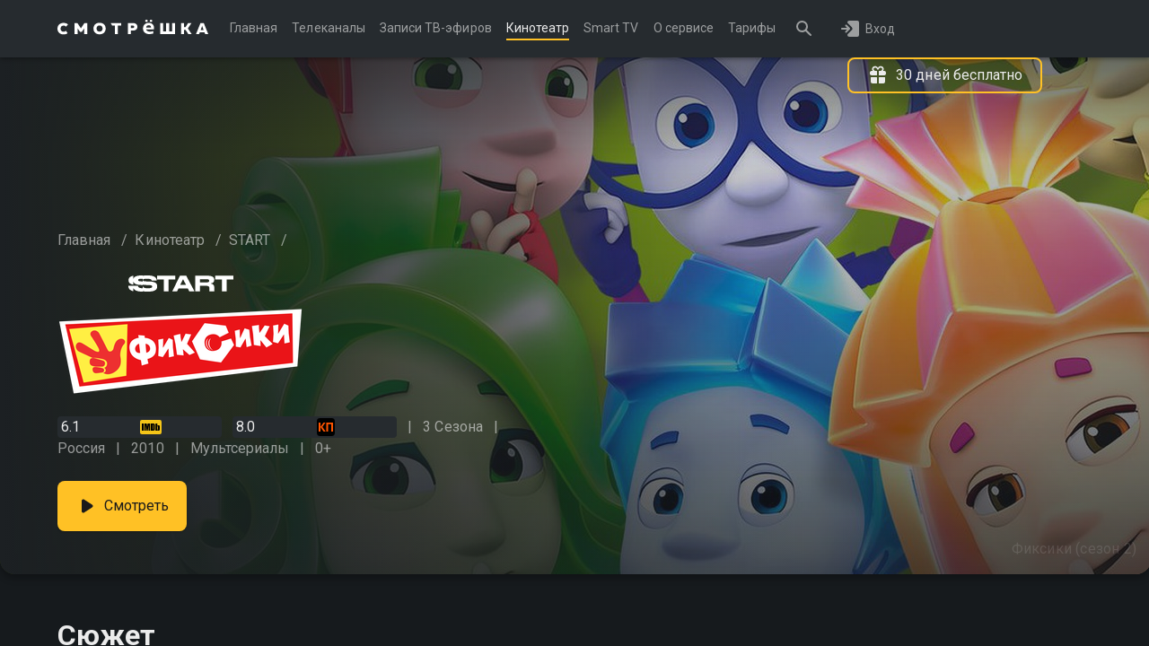

--- FILE ---
content_type: text/html; charset=utf-8
request_url: https://smotreshka.tv/vod/start/fiksiki/season2
body_size: 69247
content:
<!doctype html>
<!--suppress HtmlUnknownTarget -->
<!--suppress CssUnknownTarget -->
<html lang="ru">
  <head>
    <meta charset="UTF-8" />
    <meta name="viewport" content="width=device-width, initial-scale=1" />
    <link rel="preconnect" href="https://smotreshka.sequoia-api.lfstrm.tv">
<link rel="preconnect" href="https://fe.smotreshka.tv">
<link rel="preconnect" href="https://sentry.lfstrm.tv">
<link rel="preconnect" href="https://www.google-analytics.com">
<link rel="preconnect" href="https://www.googletagmanager.com">
<link rel="alternate" hreflang="ru" href="https://smotreshka.tv/vod/start/fiksiki/season2" />
<link rel="canonical" href="https://smotreshka.tv/vod/start/fiksiki/season2" />
<title> Сериал Фиксики (сезон 2)  — 📺 смотреть онлайн в кинотеатре START на Смотрёшке</title>
<meta name="keywords" content="Фиксики  смотреть в хорошем качестве онлайн стриминг">
<meta name="description" content="Фиксики — это крошечные мастера, которые прячутся внутри техники... Смотреть 2 сезон сериала Фиксики на Смотрёшке онлайн в хорошем HD качестве 🔸 Источник: кинотеатр START.">
<meta name="og:title" content=" Сериал Фиксики (сезон 2)  — 📺 смотреть онлайн в кинотеатре START на Смотрёшке">
<meta name="og:description" content="Фиксики — это крошечные мастера, которые прячутся внутри техники... Смотреть 2 сезон сериала Фиксики на Смотрёшке онлайн в хорошем HD качестве 🔸 Источник: кинотеатр START.">
<meta name="og:image" content="https://smotreshka.server-img.lfstrm.tv/images/start/4306e613-3a1b-4abf-87f1-75f0c99d76ec/5fc957f675ac7bca309c571c91a6dcf8.jpg">
<meta name="og:type" content="website">
<meta name="og:site_name" content="Смотрёшка">
<meta name="og:locale" content="ru_Ru">
<meta name="twitter:card" content="summary_large_image">
<meta name="og:url" content="https://smotreshka.tv/vod/start/fiksiki/season2" />
<script type="application/ld+json">{"@context":"https://schema.org","@type":"BreadcrumbList","itemListElement":[{"name":"🔸 Смотрёшка","item":"https://smotreshka.tv/","position":1,"@type":"ListItem"},{"name":"🔸 Кинотеатр","item":"https://smotreshka.tv/vod","position":2,"@type":"ListItem"},{"name":"🔸 START","item":"https://smotreshka.tv/vod/start","position":3,"@type":"ListItem"},{"name":"🔸 Фиксики","item":"https://smotreshka.tv/vod/start/fiksiki","position":4,"@type":"ListItem"}]}</script>
<script type="application/ld+json">{"@context":"https://schema.org","@type":"Product","name":"Фиксики","image":"https://smotreshka.server-img.lfstrm.tv/images/start/4306e613-3a1b-4abf-87f1-75f0c99d76ec/5fc957f675ac7bca309c571c91a6dcf8.jpg","description":"Фиксики — это крошечные мастера, которые прячутся внутри техники... Смотреть 2 сезон сериала Фиксики на Смотрёшке онлайн в хорошем HD качестве 🔸 Источник: кинотеатр START.","brand":"Смотрёшка","aggregateRating":{"@type":"AggregateRating","ratingValue":"8.0","reviewCount":"719","bestRating":"10"}}</script>
<link rel="preconnect" href="https://mc.yandex.ru">
<link rel="preconnect" href="https://fonts.gstatic.com">
<link rel="preconnect" href="https://fonts.googleapis.com">
<link rel="preconnect" href="https://vk.com ">

    <link rel="shortcut icon" type="image/svg+xml" href="/favicon.svg" />
    
    <link rel="preload" href="/assets/ssr/placeholder-poster-horizontal-dark-BvXDvuJt.png" as="image" type="image/png"><link rel="preload" href="/assets/ssr/placeholder-poster-horizontal-light-C9wy2CN0.png" as="image" type="image/png"><link rel="modulepreload" crossorigin href="/assets/ssr/VodTitlePage-DXFBxqlN.js">
    <script type="module" crossorigin src="/assets/ssr/index-BYUdoSDb.js"></script>
    <link rel="modulepreload" crossorigin href="/assets/ssr/lodash-nRwxe0ET.js">
    <link rel="modulepreload" crossorigin href="/assets/ssr/vue-Ced3HXbz.js">
    <link rel="modulepreload" crossorigin href="/assets/ssr/vendor-CpWBbs6Q.js">
    <link rel="modulepreload" crossorigin href="/assets/ssr/svg-BmLRp2QX.js">
    <link rel="modulepreload" crossorigin href="/assets/ssr/uuid-HE5XjymI.js">
    <link rel="modulepreload" crossorigin href="/assets/ssr/sequoia-core-CxCxkAiE.js">
    <link rel="modulepreload" crossorigin href="/assets/ssr/sequoia-ui-gAXPZoP2.js">
    <link rel="modulepreload" crossorigin href="/assets/ssr/sentry-8NvUEnJk.js">
    <link rel="stylesheet" crossorigin href="/assets/ssr/sequoia-ui-CbbEYHuR.css">
    <link rel="stylesheet" crossorigin href="/assets/ssr/index-DGkyM5zD.css">
  </head>

  <body class="dark">
    <style>@import url(https://fonts.googleapis.com/css2?family=Roboto:wght@300;400;700&display=swap);figure.table{max-width:100%}.player-engine{max-height:100%;transition:all var(--duration-slow) var(--curve-expressive)!important}.minimized .player-engine{max-height:100vw}:root{--c-text-on-brand-primary:var(--c-light-text-opacity-primary);--c-text-on-brand-secondary:var(--c-light-text-opacity-secondary);--c-text-on-brand-tertiary:var(--c-light-text-opacity-tertiary);--c-light-page-overlay:transparent;--c-dark-page-overlay:transparent;--c-light-brand:#ffc125;--c-light-brand-lighter:#ffcd51;--c-light-brand-darker:#ffb908;--c-light-overlay-brand-lite:rgba(255, 193, 37, 0.07);--c-light-overlay-brand-medium:rgba(255, 193, 37, 0.18);--c-light-overlay-brand-strong:rgba(255, 193, 37, 0.33);--c-light-link-regular:rgba(1, 102, 255, 0.5);--c-light-link-base:#0166ff;--c-light-link-hover:#0166ff;--c-light-link-active:#f06617;--c-light-additional-success:#00b84c;--c-light-additional-warning:#f06617;--c-light-additional-attention:#de3344;--c-dark-brand:var(--c-light-brand);--c-dark-brand-lighter:var(--c-light-brand-lighter);--c-dark-brand-darker:var(--c-light-brand-darker);--c-dark-overlay-brand-lite:rgba(255, 193, 37, 0.07);--c-dark-overlay-brand-medium:rgba(255, 193, 37, 0.18);--c-dark-overlay-brand-strong:rgba(255, 193, 37, 0.33);--c-dark-link-regular:rgba(102, 194, 255, 0.5);--c-dark-link-base:#66c2ff;--c-dark-link-hover:#66c2ff;--c-dark-link-active:#ffa16b;--c-dark-additional-success:#64d17a;--c-dark-additional-warning:#ffa16b;--c-dark-additional-attention:#f76a78;--font-main:"Roboto";--font-head:"Roboto"}.vod-sources-container .gradient-start{background:linear-gradient(to bottom,rgba(29,29,29,0),rgba(29,29,29,0) 53%,#ff0019 86%,#ff0019)}.vod-sources-container .gradient-amedia{background:linear-gradient(to bottom,rgba(29,29,29,0),rgba(29,29,29,0) 53%,#525252 86%,#525252)}.vod-sources-container .gradient-megogo{background:linear-gradient(to bottom,rgba(29,29,29,0),rgba(29,29,29,0) 53%,#22c3b1 86%,#22c3b1)}.vod-sources-container .gradient-ivi{background:linear-gradient(to bottom,rgba(29,29,29,0),rgba(29,29,29,0) 53%,#ec174f 86%,#ec174f)}.vod-sources-container .gradient-premier{background:linear-gradient(to bottom,rgba(29,29,29,0),rgba(29,29,29,0) 53%,#facc6c 86%,#facc6c)}.vod-sources-container .gradient-vipplay{background:linear-gradient(to bottom,rgba(29,29,29,0),rgba(29,29,29,0) 53%,#37bdac 86%,#37bdac)}.vod-sources-container .gradient-vodbase{background:linear-gradient(to bottom,rgba(29,29,29,0),rgba(29,29,29,0) 53%,#1d1d1d 86%,#1d1d1d)}.vod-sources-container .gradient-planb{background:linear-gradient(to bottom,rgba(29,29,29,0),rgba(29,29,29,0) 53%,#000 86%,#000)}.vod-sources-container .gradient-newbasevod{background:linear-gradient(to bottom,rgba(29,29,29,0),rgba(29,29,29,0) 53%,#525252 86%,#525252)}.vod-sources-container .gradient-start2{background:linear-gradient(to bottom,rgba(29,29,29,0),rgba(29,29,29,0) 53%,#e00a1e 86%,#e00a1e)}.vod-sources-container .gradient-kino1tv{background:linear-gradient(to bottom,rgba(29,29,29,0),rgba(29,29,29,0) 53%,#525252 86%,#525252)}</style>

    <div id="app"><div class="root" style="--header-height:var(--header-height-default);" data-v-79ea17b9><!----><!----><!----><header class="header dark" style="" data-v-79ea17b9 data-v-9ff4fb29><!--[--><!----><div class="hide-menu navigation container-1440" data-v-9ff4fb29><div class="nav-main-dropdown" data-v-9ff4fb29 data-v-d6b0713f><button class="nav-button font-secondary burger" type="button" data-v-d6b0713f data-v-9c79eb5d><span class="icon size-24" data-v-9c79eb5d data-v-71f2f347><svg xmlns="http://www.w3.org/2000/svg" viewBox="0 0 24 24" data-v-71f2f347><path fill="currentColor" fill-rule="evenodd" d="M2 6a1 1 0 0 1 1-1h14a1 1 0 1 1 0 2H3a1 1 0 0 1-1-1Zm0 6a1 1 0 0 0 1 1h18a1 1 0 1 0 0-2H3a1 1 0 0 0-1 1Zm0 6a1 1 0 0 0 1 1h10a1 1 0 1 0 0-2H3a1 1 0 0 0-1 1Z" clip-rule="evenodd"></path></svg></span><!--[--><!--]--></button><!----></div><a href="/" class="logo" data-v-9ff4fb29 data-v-3794d0fe><img src="https://smotreshka.sequoia-api.lfstrm.tv/upload/3768945e14ac612746fbc3ea5089760b.svg" alt="logo" data-v-3794d0fe></a><div class="nav-main-desktop body2" data-v-9ff4fb29 data-v-dc77a28b><!--[--><a href="/" class="link-internal-or-external menu-item-wrap flex-center-vertical" data-v-dc77a28b data-v-757d794b><!--[--><div class="menu-item" data-v-dc77a28b>Главная</div><!--]--></a><a href="/channels" class="link-internal-or-external menu-item-wrap flex-center-vertical" data-v-dc77a28b data-v-757d794b><!--[--><div class="menu-item" data-v-dc77a28b>Телеканалы</div><!--]--></a><a href="/archive" class="link-internal-or-external menu-item-wrap flex-center-vertical" data-v-dc77a28b data-v-757d794b><!--[--><div class="menu-item" data-v-dc77a28b>Записи ТВ-эфиров</div><!--]--></a><a href="/vod" class="link-internal-or-external menu-item-wrap flex-center-vertical active" data-v-dc77a28b data-v-757d794b><!--[--><div class="menu-item" data-v-dc77a28b>Кинотеатр</div><!--]--></a><a href="/my_tv" class="link-internal-or-external menu-item-wrap flex-center-vertical" data-v-dc77a28b data-v-757d794b><!--[--><div class="menu-item" data-v-dc77a28b>Smart TV</div><!--]--></a><a href="/about-us/about" class="link-internal-or-external menu-item-wrap flex-center-vertical" data-v-dc77a28b data-v-757d794b><!--[--><div class="menu-item" data-v-dc77a28b>О сервисе</div><!--]--></a><a href="/subscriptions" class="link-internal-or-external menu-item-wrap flex-center-vertical" data-v-dc77a28b data-v-757d794b><!--[--><div class="menu-item" data-v-dc77a28b>Тарифы</div><!--]--></a><!--]--></div><div class="right" data-v-9ff4fb29><div class="search-field body1" data-v-9ff4fb29 data-v-9fb0ac65><!----><button class="nav-button font-secondary anonymous" type="button" data-v-9fb0ac65 data-v-9c79eb5d><span class="icon size-24" data-v-9c79eb5d data-v-71f2f347><svg xmlns="http://www.w3.org/2000/svg" viewBox="0 0 24 24" data-v-71f2f347><path fill="currentColor" d="M14.8 13.297c.566-.644 1.2-2.187 1.2-3.797A6.5 6.5 0 109.5 16c1.61 0 2.86-.578 3.768-1.207l5.025 4.994a1 1 0 001.412-.002l.079-.079a1 1 0 000-1.413L14.8 13.297zM9.5 14C7.01 14 5 11.99 5 9.5S7.01 5 9.5 5 14 7.01 14 9.5 11.99 14 9.5 14z"></path></svg></span><!--[--><!--]--></button></div><div class="nav-right" data-v-9ff4fb29 data-v-48eab5a5><!----><!----><div style="" class="flex-center-vertical enter-buttons body2" data-v-48eab5a5><!--[--><a href="/login" class="action-button ml-8" data-v-48eab5a5><span class="icon size-24 mr-4" data-v-48eab5a5 data-v-71f2f347><svg xmlns="http://www.w3.org/2000/svg" viewBox="0 0 24 24" data-v-71f2f347><path fill="currentColor" fill-rule="evenodd" d="M10 3h9a2 2 0 0 1 2 2v14a2 2 0 0 1-2 2h-9a2 2 0 0 1-2-2c0-.32.127-.627.354-.854l4.732-4.732a2 2 0 0 0 0-2.828L8.354 5.854A1.207 1.207 0 0 1 8 5a2 2 0 0 1 2-2ZM7.2 16.29a.996.996 0 1 1-1.41-1.41L7.67 13H2c-.55 0-1-.45-1-1s.45-1 1-1h5.67L5.79 9.11A.996.996 0 1 1 7.2 7.7l3.59 3.59c.39.39.39 1.02 0 1.41L7.2 16.29Z" clip-rule="evenodd"></path></svg></span><span data-v-48eab5a5>Вход</span></a><!--]--><a href="/reg" class="button default overlay-default-before dark secondary gift ml-16" with-icon="true" data-v-48eab5a5><span class="content"><!--[--><span class="icon size-24" data-v-48eab5a5 data-v-71f2f347><svg xmlns="http://www.w3.org/2000/svg" viewBox="0 0 24 24" data-v-71f2f347><path fill="currentColor" d="M19.5 14c.28 0 .5.22.5.5V19a2 2 0 0 1-2 2h-4.5a.5.5 0 0 1-.5-.5v-6c0-.28.22-.5.5-.5h6Zm-9 0c.28 0 .5.22.5.5v6a.5.5 0 0 1-.5.5H6a2 2 0 0 1-2-2v-4.5c0-.28.22-.5.5-.5h6Zm4.6-12.27c.63 0 1.21.14 1.74.41.52.27.93.65 1.24 1.13a3 3 0 0 1-.29 3.57l-.16.16H19a2 2 0 0 1 2 2v1a2 2 0 0 1-2 2h-5.5a.5.5 0 0 1-.5-.5v-4c0-.28.22-.5.5-.5h.87a2.5 2.5 0 0 0 1.77-.58c.42-.38.63-.84.63-1.36 0-.51-.17-.91-.5-1.2a1.93 1.93 0 0 0-1.31-.44 2 2 0 0 0-1.48.6 2 2 0 0 0-.43.85c-.13.43-.5.73-.93.78h-.24a1.1 1.1 0 0 1-.93-.78 2 2 0 0 0-.43-.84 2 2 0 0 0-1.47-.6c-.53 0-.97.14-1.31.43-.34.29-.5.69-.5 1.2 0 .52.2.98.62 1.36.38.35.9.54 1.55.58h1.09c.28 0 .5.22.5.5v4a.5.5 0 0 1-.5.5H5a2 2 0 0 1-2-2V9c0-1.1.9-2 2-2h1.36l-.16-.16a2.72 2.72 0 0 1-.75-1.92c0-.62.16-1.17.47-1.65.3-.48.73-.86 1.25-1.13a3.7 3.7 0 0 1 3.06-.16 3.14 3.14 0 0 1 1.78 1.85 3 3 0 0 1 1.19-1.55 3.34 3.34 0 0 1 1.9-.55Z"></path></svg></span><span data-v-48eab5a5>30 дней бесплатно</span><!--]--></span></a><!----></div><div class="profile-dropdown header-dropdown" style="display:none;" data-v-48eab5a5 data-v-d1bc76a1><button class="nav-button font-secondary profile-button" type="button" data-v-d1bc76a1 data-v-9c79eb5d><span class="icon size-40" data-v-9c79eb5d data-v-71f2f347><svg xmlns="http://www.w3.org/2000/svg" viewBox="0 0 24 24" data-v-71f2f347><path fill="currentColor" id="a" d="M12 2C6.48 2 2 6.48 2 12s4.48 10 10 10 10-4.48 10-10S17.52 2 12 2zm0 3c1.66 0 3 1.34 3 3s-1.34 3-3 3-3-1.34-3-3 1.34-3 3-3zm0 14.2a7.2 7.2 0 01-6-3.22c.03-1.99 4-3.08 6-3.08 1.99 0 5.97 1.09 6 3.08a7.2 7.2 0 01-6 3.22z"></path></svg></span><!--[--><!--]--></button><!----></div></div></div></div><!----><!--]--></header><!----><div id="scroll-container" class="cms-layout scroll-container vod-details dark" data-is404="0" data-v-79ea17b9><!--[--><!--[--><main class="container-1440"><div class="vod title-details title-and-channel-details dark" data-v-597eeabb><div class="vod-content-card-top top dark" data-v-597eeabb style="--2e54b28e:2;--3ad066f0:3;" data-v-8d01d605><!----><div class="badges flex with-side-padding" data-v-8d01d605><!----><!----><!----></div><!----><div class="top-details-background overlay overlay-vertical-before overlay-horizontal-after" data-v-8d01d605 data-v-8f86a655><!----><div class="visible image" style="background-image:url(&#39;https://smotreshka.server-img.lfstrm.tv/images/start/4306e613-3a1b-4abf-87f1-75f0c99d76ec/7a0ad2e739da7869530120d1dc8d7719.jpg?width=1440&amp;height=576&amp;quality=93&#39;);" data-v-8f86a655></div></div><div class="spacer" data-v-8d01d605></div><div class="inner with-side-and-bottom-padding" data-v-8d01d605><nav class="breadcrumbs body1 flex dark pb-12" role="navigation" data-v-8d01d605 data-v-76517b53><!--[--><span data-v-76517b53><a href="/" class="crumb link nav-colored" data-v-76517b53><span data-v-76517b53>Главная</span></a> <span class="divider font-secondary" aria-hidden="true" data-v-76517b53>/</span></span><span data-v-76517b53><a href="/vod" class="crumb link nav-colored" data-v-76517b53><span data-v-76517b53>Кинотеатр</span></a> <span class="divider font-secondary" aria-hidden="true" data-v-76517b53>/</span></span><span data-v-76517b53><a href="/vod/start" class="crumb link nav-colored" data-v-76517b53><span data-v-76517b53>START</span></a> <span class="divider font-secondary" aria-hidden="true" data-v-76517b53>/</span></span><!--]--><!----></nav><!--[--><div class="logo-and-title dark with-logo" data-v-8d01d605 data-v-834b1a6e><img class="source-logo" src="https://smotreshka.sequoia-api.lfstrm.tv/upload/8229c8ae5e85463a574ec02df44c8b90.svg" alt="start" data-v-834b1a6e><div class="logo" data-v-834b1a6e><img src="https://smotreshka.server-img.lfstrm.tv/images/start/4306e613-3a1b-4abf-87f1-75f0c99d76ec/f7f57f9a6656e98fc5c09b58ca1269d7.jpg?width=400&amp;height=96&amp;quality=93&amp;crop=false&amp;axis=auto&amp;format=png" alt="Фиксики (сезон 2)" data-v-834b1a6e></div></div><div class="info mb-24 mb-tablet-16 mb-mobile-16" data-v-8d01d605><div class="items" data-v-8d01d605><div class="flex item-row row-1" data-v-8d01d605><span class="title-rating item mr-12" data-v-8d01d605 data-v-d765591e><span class="badge badge-rating dark" data-v-d765591e data-v-382207fe><span class="pr-4" data-v-382207fe>6.1</span><img src="data:image/svg+xml,%3csvg%20id=&#39;img&#39;%20xmlns=&#39;http://www.w3.org/2000/svg&#39;%20viewBox=&#39;0%200%2024%2024&#39;%3e%3cg%20fill=&#39;none&#39;%20fill-rule=&#39;evenodd&#39;%3e%3crect%20width=&#39;24&#39;%20height=&#39;16&#39;%20y=&#39;4&#39;%20fill=&#39;%23F5C518&#39;%20rx=&#39;2&#39;/%3e%3cpath%20fill=&#39;%23000&#39;%20d=&#39;M19.3%208v2.57c.17-.19.36-.33.56-.42.2-.1.5-.14.74-.14.28%200%20.51.04.72.12a1.04%201.04%200%2001.65.8c.02.15.03.46.03.94v2.22c0%20.47-.03.82-.1%201.05-.06.23-.21.44-.45.6a1.4%201.4%200%2001-.85.26c-.23%200-.53-.05-.74-.15-.2-.1-.39-.25-.56-.45l-.13.5h-1.86V8h2zM4.07%208v7.9H2V8h2.07zm3.4%200l.24%201.68.3%202.01L8.49%208h2.7v7.9H9.4l-.01-5.33-.73%205.33H7.36l-.76-5.22v5.22H4.77V8zm6.22%200c.85%200%201.37.05%201.69.14.35.09.62.24.8.45.19.2.3.44.35.69.04.26.07.76.07%201.5v2.77c0%20.71-.03%201.19-.1%201.42-.07.24-.19.43-.36.56-.16.14-.37.23-.61.29a5.7%205.7%200%2001-1.12.08h-2.5V8zm5.9%203.15c-.11%200-.2.05-.23.13-.04.1-.06.32-.06.68v2.08c0%20.35.03.57.07.67.04.1.12.15.24.15.13%200%20.3-.05.34-.15.03-.1.05-.35.05-.73v-2.02c0-.33-.02-.55-.06-.66-.04-.1-.21-.15-.34-.15zm-5.62-1.8v5.18c.3%200%20.48-.05.55-.17.07-.12.1-.44.1-.97v-3.06c0-.35%200-.58-.03-.68a.32.32%200%2000-.16-.23c-.08-.05-.24-.07-.46-.07z&#39;/%3e%3c/g%3e%3c/svg%3e" alt="imdb" data-v-382207fe></span><span class="badge badge-rating dark" data-v-d765591e data-v-382207fe><span class="pr-4" data-v-382207fe>8.0</span><img src="data:image/svg+xml,%3csvg%20xmlns=&#39;http://www.w3.org/2000/svg&#39;%20viewBox=&#39;0%200%2024%2024&#39;%3e%3cpath%20fill=&#39;%23000&#39;%20d=&#39;M2%205.64A3.64%203.64%200%200%201%205.64%202h12.72A3.64%203.64%200%200%201%2022%205.64v12.72A3.64%203.64%200%200%201%2018.36%2022H5.64A3.64%203.64%200%200%201%202%2018.36z&#39;/%3e%3cpath%20fill=&#39;%23f50&#39;%20d=&#39;M6.02%2011.85%209.44%207h2.15l-3.47%204.8%203.66%205.2h-2.3l-3.46-5.07V17H4V7h2.02zM20%2017h-2.02V8.77h-3.51V17h-2.02V7H20z&#39;/%3e%3c/svg%3e" alt="kinopoisk" data-v-382207fe></span></span><span class="title-duration color-dark-font-secondary item duration" data-v-8d01d605><!----><span>3 Сезона</span></span><span class="item age" data-v-8d01d605>0+</span></div><div class="flex item-row row-2" data-v-8d01d605><span class="item country" data-v-8d01d605>Россия</span><span class="item year" data-v-8d01d605>2010</span><span class="item genre" data-v-8d01d605>Мультсериалы</span><span class="item age" data-v-8d01d605>0+</span></div></div><h1 class="seo-h1 body1" data-v-8d01d605>Фиксики (сезон 2)</h1><!----></div><!----><div class="buttons flex" data-v-8d01d605><button type="submit" class="button default overlay-default-before dark primary large" data-v-8d01d605><!----><span class="content" style="visibility:visible;"><!--[--><span class="icon size-24" data-v-71f2f347><svg xmlns="http://www.w3.org/2000/svg" viewBox="0 0 24 24" data-v-71f2f347><path fill="currentColor" d="M7 17.795V6.205c0-1.384 1.532-2.22 2.696-1.472l9.014 5.795a1.75 1.75 0 0 1 0 2.944l-9.014 5.795C8.532 20.015 7 19.179 7 17.795Z"></path></svg></span><span class="hidden-mobile-s">Смотреть</span><span class="visible-mobile-s ml-8">Смотреть</span><!--]--></span></button><!----><!----></div><!--]--></div></div><!--[--><div class="bottom with-side-and-bottom-padding" data-v-597eeabb><div class="title-description-row row mb-24" data-v-597eeabb><div class="column-description col-desktop-8 col-tablet-8 col-mobile-4"><div><h3 class="section-header dark mb-24 mb-tablet-16 mb-mobile-16" data-v-9250f037><!----><span class="dark" data-v-9250f037>Сюжет</span></h3><div class="text-with-truncation dark body1 seo-title-description" data-v-85abb194><div class="truncate" data-v-85abb194>Фиксики — это крошечные мастера, которые прячутся внутри техники. Они чинят сломанные гаджеты, наводят порядок и делают так, чтобы всё работало как надо. Люди их не видят, но без этих шустрых помощников не обошёлся бы ни один прибор. У них наготове и отвёртка, и ответ на любой каверзный вопрос. «Фиксики» — смотрите онлайн в хорошем качестве.<br/><br/>Посмотреть онлайн 2 сезон сериала Фиксики вы можете совершенно бесплатно в хорошем HD качестве на Смотрёшке</div><!----></div></div><!----></div></div><div class="title-meta-info-row row" data-v-597eeabb><div class="title-meta-info dark col-desktop-3 col-tablet-8 col-mobile-4 mb-tablet-8 mb-mobile-8"><div class="color-dark-font-secondary">Жанр</div><div>Мультсериалы, Развивающие</div></div><div class="title-meta-info dark col-desktop-3 col-tablet-8 col-mobile-4 mb-tablet-8 mb-mobile-8"><div class="color-dark-font-secondary">Страна</div><div>Россия</div></div><!----></div><div class="title-crew-row mt-48 mt-tablet-32 mt-mobile-32" data-v-597eeabb><h3 class="section-header dark col-desktop-8 col-tablet-8 col-mobile-4 mb-24 mb-tablet-16 mb-mobile-16" data-v-9250f037><!----><span class="dark" data-v-9250f037>Съёмочная команда</span></h3><div class="title-meta-info dark mb-16 mb-tablet-8 mb-mobile-8"><div class="color-dark-font-secondary">Режиссёры</div><div>Андрей Колпин, Сергей Меринов, Васико Бедошвили</div></div><div class="title-meta-info dark"><div class="color-dark-font-secondary">В главных ролях</div><div>Лариса Брохман, Артем Скосарев, Дмитрий Назаров, Инна Королёва, Диомид Виноградов</div></div></div></div><div class="episodes" data-v-597eeabb><h3 class="section-header dark with-side-padding mb-24 mb-tablet-16 mb-mobile-16" data-v-597eeabb data-v-9250f037><span class="icon size-24 dark" data-v-9250f037 data-v-71f2f347><svg xmlns="http://www.w3.org/2000/svg" viewBox="0 0 24 24" data-v-71f2f347><path fill="currentColor" d="M1.83 11.13c.46 0 .84.39.84.85v5.66c0 1.04.7 1.67 1.73 1.67h9.27c0 .94-.74 1.69-1.67 1.69H4c-2.17 0-3-.78-3-2.97v-6.05c0-.46.38-.85.83-.85zm3-4.13c.46 0 .84.38.84.85v6.79c0 1.04.7 1.67 1.73 1.67H19c0 .94-.74 1.69-1.67 1.69H7.01C4.83 18 4 17.22 4 15.03V7.85c0-.47.38-.85.83-.85zm16.4-4c.92 0 1.69.75 1.76 1.7l.01.15v8.3c0 .97-.72 1.77-1.63 1.84l-.15.01H8.78c-.93 0-1.7-.75-1.77-1.7L7 4.85c0-.97.72-1.77 1.63-1.84L8.78 3h12.44zM13 6.4L13 6.5v5.03c0 .37.4.59.7.43l.08-.04 4.01-2.88a.48.48 0 00.03-.77l-.07-.04-4.02-2.16a.5.5 0 00-.72.34z"></path></svg></span><span class="dark" data-v-9250f037>Сезоны и серии</span></h3><div class="episodes-wrap pb-64 pb-tablet-56 pb-mobile-56" data-v-597eeabb><div class="selector-single dark mb-24 mb-tablet-16 mb-tablet-16 with-side-padding" data-v-597eeabb data-v-7d62dbdf><div class="selector-single-desktop body1 dark" style="" data-v-7d62dbdf data-v-34d4acb1><!--[--><a href="/vod/start/fiksiki/season1" type="button" class="color-dark-font-primary small item" data-v-34d4acb1>Фиксики: 1 сезон</a><a href="/vod/start/fiksiki/season2" type="button" class="selected color-dark-font-primary small item" data-v-34d4acb1>Фиксики: 2 сезон</a><!--]--><a href="/vod/start/fiksiki/season3" type="button" class="color-dark-font-primary small item last" data-v-34d4acb1>Фиксики: 3 сезон</a></div><div class="menu-dropdown width-auto dark" style="display:none;" data-v-7d62dbdf data-v-292a59e0><!--[--><div class="button-dropdown dark small" style="width:100%;" data-v-7d62dbdf data-v-a1114279><div class="content button-dropdown-inner" style="" data-v-a1114279><div class="clickable-overlay" data-v-a1114279></div><!----><div class="input-block dark small default" readonly data-v-a1114279 data-v-7e28c86e><div class="container" data-v-7e28c86e><!----><input class="input small" value placeholder=" " type="text" required autocomplete="off" id="ml6wyxwnrg8eum954km" data-v-7e28c86e><!----><!----><!----></div><!----><!----></div><button type="button" class="toggle" data-v-a1114279><span class="icon down size-24" data-v-a1114279 data-v-71f2f347><svg xmlns="http://www.w3.org/2000/svg" viewBox="0 0 24 24" data-v-71f2f347><path fill="currentColor" d="M7.9 10.9l3.4 3.4c.4.4 1 .4 1.4 0l3.4-3.4a.5.5 0 00-.3-.9H8.2a.5.5 0 00-.3.9z"></path></svg></span></button></div></div><!--]--><select class="menu-dropdown-content-native visible-mobile" data-v-292a59e0><!--[--><optgroup label="" data-v-292a59e0><!--[--><!--]--></optgroup><!--]--></select><template><!----></template><div style="display:none;" class="menu-dropdown-container-mobile-overlay" data-v-292a59e0></div></div></div><div class="content-slider type-adaptive dark highlight-visible" style="" data-v-597eeabb data-v-eda993a7><div class="first-step last-step inner" data-v-eda993a7><div class="row with-side-padding slider-items" style="transform:translate3d(0px, 0, 0);" data-v-eda993a7><!--[--><!--[--><div class="tile-thumbnail dark tile col-desktop-3 col-tablet-2 col-mobile-2" orientation="landscape" data-v-597eeabb data-v-52f901c9><!----><div class="thumbnail" data-v-52f901c9><div class="image-container" data-v-52f901c9><div class="overlay overlay-default-before" data-v-52f901c9><div class="lazy-image dark image landscape" data-v-52f901c9 data-v-ad5d96a5><div class="image-background dark" width="180" height="120" data-v-ad5d96a5 data-v-f884a7a6><svg class="icon placeholder" data-v-f884a7a6><use xlink:href="/assets/ssr/placeholder-sm-BGAa3q5N.svg#img" href="/assets/ssr/placeholder-sm-BGAa3q5N.svg#img"></use></svg></div><!----><!--[--><img srcset="[data-uri] 1x, [data-uri] 2x" class="hidden image" src="[data-uri]" width="180" height="120" alt="" data-v-ad5d96a5><!--]--></div><!----></div></div><div class="progress-wrap" data-v-52f901c9><!----><!----></div></div><div class="tile-title dark" title="1 серия. Команда" data-v-52f901c9 data-v-ca783a52>1 серия. Команда</div><!----></div><div class="tile-thumbnail dark tile col-desktop-3 col-tablet-2 col-mobile-2" orientation="landscape" data-v-597eeabb data-v-52f901c9><!----><div class="thumbnail" data-v-52f901c9><div class="image-container" data-v-52f901c9><div class="overlay overlay-default-before" data-v-52f901c9><div class="lazy-image dark image landscape" data-v-52f901c9 data-v-ad5d96a5><div class="image-background dark" width="180" height="120" data-v-ad5d96a5 data-v-f884a7a6><svg class="icon placeholder" data-v-f884a7a6><use xlink:href="/assets/ssr/placeholder-sm-BGAa3q5N.svg#img" href="/assets/ssr/placeholder-sm-BGAa3q5N.svg#img"></use></svg></div><!----><!--[--><img srcset="[data-uri] 1x, [data-uri] 2x" class="hidden image" src="[data-uri]" width="180" height="120" alt="" data-v-ad5d96a5><!--]--></div><!----></div></div><div class="progress-wrap" data-v-52f901c9><!----><!----></div></div><div class="tile-title dark" title="2 серия. Кубик Нолика" data-v-52f901c9 data-v-ca783a52>2 серия. Кубик Нолика</div><!----></div><div class="tile-thumbnail dark tile col-desktop-3 col-tablet-2 col-mobile-2" orientation="landscape" data-v-597eeabb data-v-52f901c9><!----><div class="thumbnail" data-v-52f901c9><div class="image-container" data-v-52f901c9><div class="overlay overlay-default-before" data-v-52f901c9><div class="lazy-image dark image landscape" data-v-52f901c9 data-v-ad5d96a5><div class="image-background dark" width="180" height="120" data-v-ad5d96a5 data-v-f884a7a6><svg class="icon placeholder" data-v-f884a7a6><use xlink:href="/assets/ssr/placeholder-sm-BGAa3q5N.svg#img" href="/assets/ssr/placeholder-sm-BGAa3q5N.svg#img"></use></svg></div><!----><!--[--><img srcset="[data-uri] 1x, [data-uri] 2x" class="hidden image" src="[data-uri]" width="180" height="120" alt="" data-v-ad5d96a5><!--]--></div><!----></div></div><div class="progress-wrap" data-v-52f901c9><!----><!----></div></div><div class="tile-title dark" title="3 серия. Катапульта" data-v-52f901c9 data-v-ca783a52>3 серия. Катапульта</div><!----></div><div class="tile-thumbnail dark tile col-desktop-3 col-tablet-2 col-mobile-2" orientation="landscape" data-v-597eeabb data-v-52f901c9><!----><div class="thumbnail" data-v-52f901c9><div class="image-container" data-v-52f901c9><div class="overlay overlay-default-before" data-v-52f901c9><div class="lazy-image dark image landscape" data-v-52f901c9 data-v-ad5d96a5><div class="image-background dark" width="180" height="120" data-v-ad5d96a5 data-v-f884a7a6><svg class="icon placeholder" data-v-f884a7a6><use xlink:href="/assets/ssr/placeholder-sm-BGAa3q5N.svg#img" href="/assets/ssr/placeholder-sm-BGAa3q5N.svg#img"></use></svg></div><!----><!--[--><img srcset="[data-uri] 1x, [data-uri] 2x" class="hidden image" src="[data-uri]" width="180" height="120" alt="" data-v-ad5d96a5><!--]--></div><!----></div></div><div class="progress-wrap" data-v-52f901c9><!----><!----></div></div><div class="tile-title dark" title="4 серия. Пятно" data-v-52f901c9 data-v-ca783a52>4 серия. Пятно</div><!----></div><div class="tile-thumbnail dark tile col-desktop-3 col-tablet-2 col-mobile-2" orientation="landscape" data-v-597eeabb data-v-52f901c9><!----><div class="thumbnail" data-v-52f901c9><div class="image-container" data-v-52f901c9><div class="overlay overlay-default-before" data-v-52f901c9><div class="lazy-image dark image landscape" data-v-52f901c9 data-v-ad5d96a5><div class="image-background dark" width="180" height="120" data-v-ad5d96a5 data-v-f884a7a6><svg class="icon placeholder" data-v-f884a7a6><use xlink:href="/assets/ssr/placeholder-sm-BGAa3q5N.svg#img" href="/assets/ssr/placeholder-sm-BGAa3q5N.svg#img"></use></svg></div><!----><!--[--><img srcset="[data-uri] 1x, [data-uri] 2x" class="hidden image" src="[data-uri]" width="180" height="120" alt="" data-v-ad5d96a5><!--]--></div><!----></div></div><div class="progress-wrap" data-v-52f901c9><!----><!----></div></div><div class="tile-title dark" title="5 серия. Вентиляция" data-v-52f901c9 data-v-ca783a52>5 серия. Вентиляция</div><!----></div><div class="tile-thumbnail dark tile col-desktop-3 col-tablet-2 col-mobile-2" orientation="landscape" data-v-597eeabb data-v-52f901c9><!----><div class="thumbnail" data-v-52f901c9><div class="image-container" data-v-52f901c9><div class="overlay overlay-default-before" data-v-52f901c9><div class="lazy-image dark image landscape" data-v-52f901c9 data-v-ad5d96a5><div class="image-background dark" width="180" height="120" data-v-ad5d96a5 data-v-f884a7a6><svg class="icon placeholder" data-v-f884a7a6><use xlink:href="/assets/ssr/placeholder-sm-BGAa3q5N.svg#img" href="/assets/ssr/placeholder-sm-BGAa3q5N.svg#img"></use></svg></div><!----><!--[--><img srcset="[data-uri] 1x, [data-uri] 2x" class="hidden image" src="[data-uri]" width="180" height="120" alt="" data-v-ad5d96a5><!--]--></div><!----></div></div><div class="progress-wrap" data-v-52f901c9><!----><!----></div></div><div class="tile-title dark" title="6 серия. Сила трения" data-v-52f901c9 data-v-ca783a52>6 серия. Сила трения</div><!----></div><div class="tile-thumbnail dark tile col-desktop-3 col-tablet-2 col-mobile-2" orientation="landscape" data-v-597eeabb data-v-52f901c9><!----><div class="thumbnail" data-v-52f901c9><div class="image-container" data-v-52f901c9><div class="overlay overlay-default-before" data-v-52f901c9><div class="lazy-image dark image landscape" data-v-52f901c9 data-v-ad5d96a5><div class="image-background dark" width="180" height="120" data-v-ad5d96a5 data-v-f884a7a6><svg class="icon placeholder" data-v-f884a7a6><use xlink:href="/assets/ssr/placeholder-sm-BGAa3q5N.svg#img" href="/assets/ssr/placeholder-sm-BGAa3q5N.svg#img"></use></svg></div><!----><!--[--><img srcset="[data-uri] 1x, [data-uri] 2x" class="hidden image" src="[data-uri]" width="180" height="120" alt="" data-v-ad5d96a5><!--]--></div><!----></div></div><div class="progress-wrap" data-v-52f901c9><!----><!----></div></div><div class="tile-title dark" title="7 серия. Помогатор" data-v-52f901c9 data-v-ca783a52>7 серия. Помогатор</div><!----></div><div class="tile-thumbnail dark tile col-desktop-3 col-tablet-2 col-mobile-2" orientation="landscape" data-v-597eeabb data-v-52f901c9><!----><div class="thumbnail" data-v-52f901c9><div class="image-container" data-v-52f901c9><div class="overlay overlay-default-before" data-v-52f901c9><div class="lazy-image dark image landscape" data-v-52f901c9 data-v-ad5d96a5><div class="image-background dark" width="180" height="120" data-v-ad5d96a5 data-v-f884a7a6><svg class="icon placeholder" data-v-f884a7a6><use xlink:href="/assets/ssr/placeholder-sm-BGAa3q5N.svg#img" href="/assets/ssr/placeholder-sm-BGAa3q5N.svg#img"></use></svg></div><!----><!--[--><img srcset="[data-uri] 1x, [data-uri] 2x" class="hidden image" src="[data-uri]" width="180" height="120" alt="" data-v-ad5d96a5><!--]--></div><!----></div></div><div class="progress-wrap" data-v-52f901c9><!----><!----></div></div><div class="tile-title dark" title="8 серия. Дверной звонок" data-v-52f901c9 data-v-ca783a52>8 серия. Дверной звонок</div><!----></div><div class="tile-thumbnail dark tile col-desktop-3 col-tablet-2 col-mobile-2" orientation="landscape" data-v-597eeabb data-v-52f901c9><!----><div class="thumbnail" data-v-52f901c9><div class="image-container" data-v-52f901c9><div class="overlay overlay-default-before" data-v-52f901c9><div class="lazy-image dark image landscape" data-v-52f901c9 data-v-ad5d96a5><div class="image-background dark" width="180" height="120" data-v-ad5d96a5 data-v-f884a7a6><svg class="icon placeholder" data-v-f884a7a6><use xlink:href="/assets/ssr/placeholder-sm-BGAa3q5N.svg#img" href="/assets/ssr/placeholder-sm-BGAa3q5N.svg#img"></use></svg></div><!----><!--[--><img srcset="[data-uri] 1x, [data-uri] 2x" class="hidden image" src="[data-uri]" width="180" height="120" alt="" data-v-ad5d96a5><!--]--></div><!----></div></div><div class="progress-wrap" data-v-52f901c9><!----><!----></div></div><div class="tile-title dark" title="9 серия. Маскировка" data-v-52f901c9 data-v-ca783a52>9 серия. Маскировка</div><!----></div><div class="tile-thumbnail dark tile col-desktop-3 col-tablet-2 col-mobile-2" orientation="landscape" data-v-597eeabb data-v-52f901c9><!----><div class="thumbnail" data-v-52f901c9><div class="image-container" data-v-52f901c9><div class="overlay overlay-default-before" data-v-52f901c9><div class="lazy-image dark image landscape" data-v-52f901c9 data-v-ad5d96a5><div class="image-background dark" width="180" height="120" data-v-ad5d96a5 data-v-f884a7a6><svg class="icon placeholder" data-v-f884a7a6><use xlink:href="/assets/ssr/placeholder-sm-BGAa3q5N.svg#img" href="/assets/ssr/placeholder-sm-BGAa3q5N.svg#img"></use></svg></div><!----><!--[--><img srcset="[data-uri] 1x, [data-uri] 2x" class="hidden image" src="[data-uri]" width="180" height="120" alt="" data-v-ad5d96a5><!--]--></div><!----></div></div><div class="progress-wrap" data-v-52f901c9><!----><!----></div></div><div class="tile-title dark" title="10 серия. Уровень" data-v-52f901c9 data-v-ca783a52>10 серия. Уровень</div><!----></div><div class="tile-thumbnail dark tile col-desktop-3 col-tablet-2 col-mobile-2" orientation="landscape" data-v-597eeabb data-v-52f901c9><!----><div class="thumbnail" data-v-52f901c9><div class="image-container" data-v-52f901c9><div class="overlay overlay-default-before" data-v-52f901c9><div class="lazy-image dark image landscape" data-v-52f901c9 data-v-ad5d96a5><div class="image-background dark" width="180" height="120" data-v-ad5d96a5 data-v-f884a7a6><svg class="icon placeholder" data-v-f884a7a6><use xlink:href="/assets/ssr/placeholder-sm-BGAa3q5N.svg#img" href="/assets/ssr/placeholder-sm-BGAa3q5N.svg#img"></use></svg></div><!----><!--[--><img srcset="[data-uri] 1x, [data-uri] 2x" class="hidden image" src="[data-uri]" width="180" height="120" alt="" data-v-ad5d96a5><!--]--></div><!----></div></div><div class="progress-wrap" data-v-52f901c9><!----><!----></div></div><div class="tile-title dark" title="11 серия. Лом" data-v-52f901c9 data-v-ca783a52>11 серия. Лом</div><!----></div><div class="tile-thumbnail dark tile col-desktop-3 col-tablet-2 col-mobile-2" orientation="landscape" data-v-597eeabb data-v-52f901c9><!----><div class="thumbnail" data-v-52f901c9><div class="image-container" data-v-52f901c9><div class="overlay overlay-default-before" data-v-52f901c9><div class="lazy-image dark image landscape" data-v-52f901c9 data-v-ad5d96a5><div class="image-background dark" width="180" height="120" data-v-ad5d96a5 data-v-f884a7a6><svg class="icon placeholder" data-v-f884a7a6><use xlink:href="/assets/ssr/placeholder-sm-BGAa3q5N.svg#img" href="/assets/ssr/placeholder-sm-BGAa3q5N.svg#img"></use></svg></div><!----><!--[--><img srcset="[data-uri] 1x, [data-uri] 2x" class="hidden image" src="[data-uri]" width="180" height="120" alt="" data-v-ad5d96a5><!--]--></div><!----></div></div><div class="progress-wrap" data-v-52f901c9><!----><!----></div></div><div class="tile-title dark" title="12 серия. Пластилин" data-v-52f901c9 data-v-ca783a52>12 серия. Пластилин</div><!----></div><div class="tile-thumbnail dark tile col-desktop-3 col-tablet-2 col-mobile-2" orientation="landscape" data-v-597eeabb data-v-52f901c9><!----><div class="thumbnail" data-v-52f901c9><div class="image-container" data-v-52f901c9><div class="overlay overlay-default-before" data-v-52f901c9><div class="lazy-image dark image landscape" data-v-52f901c9 data-v-ad5d96a5><div class="image-background dark" width="180" height="120" data-v-ad5d96a5 data-v-f884a7a6><svg class="icon placeholder" data-v-f884a7a6><use xlink:href="/assets/ssr/placeholder-sm-BGAa3q5N.svg#img" href="/assets/ssr/placeholder-sm-BGAa3q5N.svg#img"></use></svg></div><!----><!--[--><img srcset="[data-uri] 1x, [data-uri] 2x" class="hidden image" src="[data-uri]" width="180" height="120" alt="" data-v-ad5d96a5><!--]--></div><!----></div></div><div class="progress-wrap" data-v-52f901c9><!----><!----></div></div><div class="tile-title dark" title="13 серия. Цепная реакция" data-v-52f901c9 data-v-ca783a52>13 серия. Цепная реакция</div><!----></div><div class="tile-thumbnail dark tile col-desktop-3 col-tablet-2 col-mobile-2" orientation="landscape" data-v-597eeabb data-v-52f901c9><!----><div class="thumbnail" data-v-52f901c9><div class="image-container" data-v-52f901c9><div class="overlay overlay-default-before" data-v-52f901c9><div class="lazy-image dark image landscape" data-v-52f901c9 data-v-ad5d96a5><div class="image-background dark" width="180" height="120" data-v-ad5d96a5 data-v-f884a7a6><svg class="icon placeholder" data-v-f884a7a6><use xlink:href="/assets/ssr/placeholder-sm-BGAa3q5N.svg#img" href="/assets/ssr/placeholder-sm-BGAa3q5N.svg#img"></use></svg></div><!----><!--[--><img srcset="[data-uri] 1x, [data-uri] 2x" class="hidden image" src="[data-uri]" width="180" height="120" alt="" data-v-ad5d96a5><!--]--></div><!----></div></div><div class="progress-wrap" data-v-52f901c9><!----><!----></div></div><div class="tile-title dark" title="14 серия. Глобус" data-v-52f901c9 data-v-ca783a52>14 серия. Глобус</div><!----></div><div class="tile-thumbnail dark tile col-desktop-3 col-tablet-2 col-mobile-2" orientation="landscape" data-v-597eeabb data-v-52f901c9><!----><div class="thumbnail" data-v-52f901c9><div class="image-container" data-v-52f901c9><div class="overlay overlay-default-before" data-v-52f901c9><div class="lazy-image dark image landscape" data-v-52f901c9 data-v-ad5d96a5><div class="image-background dark" width="180" height="120" data-v-ad5d96a5 data-v-f884a7a6><svg class="icon placeholder" data-v-f884a7a6><use xlink:href="/assets/ssr/placeholder-sm-BGAa3q5N.svg#img" href="/assets/ssr/placeholder-sm-BGAa3q5N.svg#img"></use></svg></div><!----><!--[--><img srcset="[data-uri] 1x, [data-uri] 2x" class="hidden image" src="[data-uri]" width="180" height="120" alt="" data-v-ad5d96a5><!--]--></div><!----></div></div><div class="progress-wrap" data-v-52f901c9><!----><!----></div></div><div class="tile-title dark" title="15 серия. Фотоаппарат" data-v-52f901c9 data-v-ca783a52>15 серия. Фотоаппарат</div><!----></div><div class="tile-thumbnail dark tile col-desktop-3 col-tablet-2 col-mobile-2" orientation="landscape" data-v-597eeabb data-v-52f901c9><!----><div class="thumbnail" data-v-52f901c9><div class="image-container" data-v-52f901c9><div class="overlay overlay-default-before" data-v-52f901c9><div class="lazy-image dark image landscape" data-v-52f901c9 data-v-ad5d96a5><div class="image-background dark" width="180" height="120" data-v-ad5d96a5 data-v-f884a7a6><svg class="icon placeholder" data-v-f884a7a6><use xlink:href="/assets/ssr/placeholder-sm-BGAa3q5N.svg#img" href="/assets/ssr/placeholder-sm-BGAa3q5N.svg#img"></use></svg></div><!----><!--[--><img srcset="[data-uri] 1x, [data-uri] 2x" class="hidden image" src="[data-uri]" width="180" height="120" alt="" data-v-ad5d96a5><!--]--></div><!----></div></div><div class="progress-wrap" data-v-52f901c9><!----><!----></div></div><div class="tile-title dark" title="16 серия. Штрихкод" data-v-52f901c9 data-v-ca783a52>16 серия. Штрихкод</div><!----></div><div class="tile-thumbnail dark tile col-desktop-3 col-tablet-2 col-mobile-2" orientation="landscape" data-v-597eeabb data-v-52f901c9><!----><div class="thumbnail" data-v-52f901c9><div class="image-container" data-v-52f901c9><div class="overlay overlay-default-before" data-v-52f901c9><div class="lazy-image dark image landscape" data-v-52f901c9 data-v-ad5d96a5><div class="image-background dark" width="180" height="120" data-v-ad5d96a5 data-v-f884a7a6><svg class="icon placeholder" data-v-f884a7a6><use xlink:href="/assets/ssr/placeholder-sm-BGAa3q5N.svg#img" href="/assets/ssr/placeholder-sm-BGAa3q5N.svg#img"></use></svg></div><!----><!--[--><img srcset="[data-uri] 1x, [data-uri] 2x" class="hidden image" src="[data-uri]" width="180" height="120" alt="" data-v-ad5d96a5><!--]--></div><!----></div></div><div class="progress-wrap" data-v-52f901c9><!----><!----></div></div><div class="tile-title dark" title="17 серия. Протез" data-v-52f901c9 data-v-ca783a52>17 серия. Протез</div><!----></div><div class="tile-thumbnail dark tile col-desktop-3 col-tablet-2 col-mobile-2" orientation="landscape" data-v-597eeabb data-v-52f901c9><!----><div class="thumbnail" data-v-52f901c9><div class="image-container" data-v-52f901c9><div class="overlay overlay-default-before" data-v-52f901c9><div class="lazy-image dark image landscape" data-v-52f901c9 data-v-ad5d96a5><div class="image-background dark" width="180" height="120" data-v-ad5d96a5 data-v-f884a7a6><svg class="icon placeholder" data-v-f884a7a6><use xlink:href="/assets/ssr/placeholder-sm-BGAa3q5N.svg#img" href="/assets/ssr/placeholder-sm-BGAa3q5N.svg#img"></use></svg></div><!----><!--[--><img srcset="[data-uri] 1x, [data-uri] 2x" class="hidden image" src="[data-uri]" width="180" height="120" alt="" data-v-ad5d96a5><!--]--></div><!----></div></div><div class="progress-wrap" data-v-52f901c9><!----><!----></div></div><div class="tile-title dark" title="18 серия. Говорящая кукла" data-v-52f901c9 data-v-ca783a52>18 серия. Говорящая кукла</div><!----></div><div class="tile-thumbnail dark tile col-desktop-3 col-tablet-2 col-mobile-2" orientation="landscape" data-v-597eeabb data-v-52f901c9><!----><div class="thumbnail" data-v-52f901c9><div class="image-container" data-v-52f901c9><div class="overlay overlay-default-before" data-v-52f901c9><div class="lazy-image dark image landscape" data-v-52f901c9 data-v-ad5d96a5><div class="image-background dark" width="180" height="120" data-v-ad5d96a5 data-v-f884a7a6><svg class="icon placeholder" data-v-f884a7a6><use xlink:href="/assets/ssr/placeholder-sm-BGAa3q5N.svg#img" href="/assets/ssr/placeholder-sm-BGAa3q5N.svg#img"></use></svg></div><!----><!--[--><img srcset="[data-uri] 1x, [data-uri] 2x" class="hidden image" src="[data-uri]" width="180" height="120" alt="" data-v-ad5d96a5><!--]--></div><!----></div></div><div class="progress-wrap" data-v-52f901c9><!----><!----></div></div><div class="tile-title dark" title="19 серия. Барабан" data-v-52f901c9 data-v-ca783a52>19 серия. Барабан</div><!----></div><div class="tile-thumbnail dark tile col-desktop-3 col-tablet-2 col-mobile-2" orientation="landscape" data-v-597eeabb data-v-52f901c9><!----><div class="thumbnail" data-v-52f901c9><div class="image-container" data-v-52f901c9><div class="overlay overlay-default-before" data-v-52f901c9><div class="lazy-image dark image landscape" data-v-52f901c9 data-v-ad5d96a5><div class="image-background dark" width="180" height="120" data-v-ad5d96a5 data-v-f884a7a6><svg class="icon placeholder" data-v-f884a7a6><use xlink:href="/assets/ssr/placeholder-sm-BGAa3q5N.svg#img" href="/assets/ssr/placeholder-sm-BGAa3q5N.svg#img"></use></svg></div><!----><!--[--><img srcset="[data-uri] 1x, [data-uri] 2x" class="hidden image" src="[data-uri]" width="180" height="120" alt="" data-v-ad5d96a5><!--]--></div><!----></div></div><div class="progress-wrap" data-v-52f901c9><!----><!----></div></div><div class="tile-title dark" title="20 серия. Калейдоскоп" data-v-52f901c9 data-v-ca783a52>20 серия. Калейдоскоп</div><!----></div><div class="tile-thumbnail dark tile col-desktop-3 col-tablet-2 col-mobile-2" orientation="landscape" data-v-597eeabb data-v-52f901c9><!----><div class="thumbnail" data-v-52f901c9><div class="image-container" data-v-52f901c9><div class="overlay overlay-default-before" data-v-52f901c9><div class="lazy-image dark image landscape" data-v-52f901c9 data-v-ad5d96a5><div class="image-background dark" width="180" height="120" data-v-ad5d96a5 data-v-f884a7a6><svg class="icon placeholder" data-v-f884a7a6><use xlink:href="/assets/ssr/placeholder-sm-BGAa3q5N.svg#img" href="/assets/ssr/placeholder-sm-BGAa3q5N.svg#img"></use></svg></div><!----><!--[--><img srcset="[data-uri] 1x, [data-uri] 2x" class="hidden image" src="[data-uri]" width="180" height="120" alt="" data-v-ad5d96a5><!--]--></div><!----></div></div><div class="progress-wrap" data-v-52f901c9><!----><!----></div></div><div class="tile-title dark" title="21 серия. Трубы" data-v-52f901c9 data-v-ca783a52>21 серия. Трубы</div><!----></div><div class="tile-thumbnail dark tile col-desktop-3 col-tablet-2 col-mobile-2" orientation="landscape" data-v-597eeabb data-v-52f901c9><!----><div class="thumbnail" data-v-52f901c9><div class="image-container" data-v-52f901c9><div class="overlay overlay-default-before" data-v-52f901c9><div class="lazy-image dark image landscape" data-v-52f901c9 data-v-ad5d96a5><div class="image-background dark" width="180" height="120" data-v-ad5d96a5 data-v-f884a7a6><svg class="icon placeholder" data-v-f884a7a6><use xlink:href="/assets/ssr/placeholder-sm-BGAa3q5N.svg#img" href="/assets/ssr/placeholder-sm-BGAa3q5N.svg#img"></use></svg></div><!----><!--[--><img srcset="[data-uri] 1x, [data-uri] 2x" class="hidden image" src="[data-uri]" width="180" height="120" alt="" data-v-ad5d96a5><!--]--></div><!----></div></div><div class="progress-wrap" data-v-52f901c9><!----><!----></div></div><div class="tile-title dark" title="22 серия. Провода" data-v-52f901c9 data-v-ca783a52>22 серия. Провода</div><!----></div><div class="tile-thumbnail dark tile col-desktop-3 col-tablet-2 col-mobile-2" orientation="landscape" data-v-597eeabb data-v-52f901c9><!----><div class="thumbnail" data-v-52f901c9><div class="image-container" data-v-52f901c9><div class="overlay overlay-default-before" data-v-52f901c9><div class="lazy-image dark image landscape" data-v-52f901c9 data-v-ad5d96a5><div class="image-background dark" width="180" height="120" data-v-ad5d96a5 data-v-f884a7a6><svg class="icon placeholder" data-v-f884a7a6><use xlink:href="/assets/ssr/placeholder-sm-BGAa3q5N.svg#img" href="/assets/ssr/placeholder-sm-BGAa3q5N.svg#img"></use></svg></div><!----><!--[--><img srcset="[data-uri] 1x, [data-uri] 2x" class="hidden image" src="[data-uri]" width="180" height="120" alt="" data-v-ad5d96a5><!--]--></div><!----></div></div><div class="progress-wrap" data-v-52f901c9><!----><!----></div></div><div class="tile-title dark" title="23 серия. Навигатор" data-v-52f901c9 data-v-ca783a52>23 серия. Навигатор</div><!----></div><div class="tile-thumbnail dark tile col-desktop-3 col-tablet-2 col-mobile-2" orientation="landscape" data-v-597eeabb data-v-52f901c9><!----><div class="thumbnail" data-v-52f901c9><div class="image-container" data-v-52f901c9><div class="overlay overlay-default-before" data-v-52f901c9><div class="lazy-image dark image landscape" data-v-52f901c9 data-v-ad5d96a5><div class="image-background dark" width="180" height="120" data-v-ad5d96a5 data-v-f884a7a6><svg class="icon placeholder" data-v-f884a7a6><use xlink:href="/assets/ssr/placeholder-sm-BGAa3q5N.svg#img" href="/assets/ssr/placeholder-sm-BGAa3q5N.svg#img"></use></svg></div><!----><!--[--><img srcset="[data-uri] 1x, [data-uri] 2x" class="hidden image" src="[data-uri]" width="180" height="120" alt="" data-v-ad5d96a5><!--]--></div><!----></div></div><div class="progress-wrap" data-v-52f901c9><!----><!----></div></div><div class="tile-title dark" title="24 серия. Доспехи" data-v-52f901c9 data-v-ca783a52>24 серия. Доспехи</div><!----></div><div class="tile-thumbnail dark tile col-desktop-3 col-tablet-2 col-mobile-2" orientation="landscape" data-v-597eeabb data-v-52f901c9><!----><div class="thumbnail" data-v-52f901c9><div class="image-container" data-v-52f901c9><div class="overlay overlay-default-before" data-v-52f901c9><div class="lazy-image dark image landscape" data-v-52f901c9 data-v-ad5d96a5><div class="image-background dark" width="180" height="120" data-v-ad5d96a5 data-v-f884a7a6><svg class="icon placeholder" data-v-f884a7a6><use xlink:href="/assets/ssr/placeholder-sm-BGAa3q5N.svg#img" href="/assets/ssr/placeholder-sm-BGAa3q5N.svg#img"></use></svg></div><!----><!--[--><img srcset="[data-uri] 1x, [data-uri] 2x" class="hidden image" src="[data-uri]" width="180" height="120" alt="" data-v-ad5d96a5><!--]--></div><!----></div></div><div class="progress-wrap" data-v-52f901c9><!----><!----></div></div><div class="tile-title dark" title="25 серия. Огнетушитель" data-v-52f901c9 data-v-ca783a52>25 серия. Огнетушитель</div><!----></div><div class="tile-thumbnail dark tile col-desktop-3 col-tablet-2 col-mobile-2" orientation="landscape" data-v-597eeabb data-v-52f901c9><!----><div class="thumbnail" data-v-52f901c9><div class="image-container" data-v-52f901c9><div class="overlay overlay-default-before" data-v-52f901c9><div class="lazy-image dark image landscape" data-v-52f901c9 data-v-ad5d96a5><div class="image-background dark" width="180" height="120" data-v-ad5d96a5 data-v-f884a7a6><svg class="icon placeholder" data-v-f884a7a6><use xlink:href="/assets/ssr/placeholder-sm-BGAa3q5N.svg#img" href="/assets/ssr/placeholder-sm-BGAa3q5N.svg#img"></use></svg></div><!----><!--[--><img srcset="[data-uri] 1x, [data-uri] 2x" class="hidden image" src="[data-uri]" width="180" height="120" alt="" data-v-ad5d96a5><!--]--></div><!----></div></div><div class="progress-wrap" data-v-52f901c9><!----><!----></div></div><div class="tile-title dark" title="26 серия. Часы" data-v-52f901c9 data-v-ca783a52>26 серия. Часы</div><!----></div><div class="tile-thumbnail dark tile col-desktop-3 col-tablet-2 col-mobile-2" orientation="landscape" data-v-597eeabb data-v-52f901c9><!----><div class="thumbnail" data-v-52f901c9><div class="image-container" data-v-52f901c9><div class="overlay overlay-default-before" data-v-52f901c9><div class="lazy-image dark image landscape" data-v-52f901c9 data-v-ad5d96a5><div class="image-background dark" width="180" height="120" data-v-ad5d96a5 data-v-f884a7a6><svg class="icon placeholder" data-v-f884a7a6><use xlink:href="/assets/ssr/placeholder-sm-BGAa3q5N.svg#img" href="/assets/ssr/placeholder-sm-BGAa3q5N.svg#img"></use></svg></div><!----><!--[--><img srcset="[data-uri] 1x, [data-uri] 2x" class="hidden image" src="[data-uri]" width="180" height="120" alt="" data-v-ad5d96a5><!--]--></div><!----></div></div><div class="progress-wrap" data-v-52f901c9><!----><!----></div></div><div class="tile-title dark" title="27 серия. Манипулятор" data-v-52f901c9 data-v-ca783a52>27 серия. Манипулятор</div><!----></div><div class="tile-thumbnail dark tile col-desktop-3 col-tablet-2 col-mobile-2" orientation="landscape" data-v-597eeabb data-v-52f901c9><!----><div class="thumbnail" data-v-52f901c9><div class="image-container" data-v-52f901c9><div class="overlay overlay-default-before" data-v-52f901c9><div class="lazy-image dark image landscape" data-v-52f901c9 data-v-ad5d96a5><div class="image-background dark" width="180" height="120" data-v-ad5d96a5 data-v-f884a7a6><svg class="icon placeholder" data-v-f884a7a6><use xlink:href="/assets/ssr/placeholder-sm-BGAa3q5N.svg#img" href="/assets/ssr/placeholder-sm-BGAa3q5N.svg#img"></use></svg></div><!----><!--[--><img srcset="[data-uri] 1x, [data-uri] 2x" class="hidden image" src="[data-uri]" width="180" height="120" alt="" data-v-ad5d96a5><!--]--></div><!----></div></div><div class="progress-wrap" data-v-52f901c9><!----><!----></div></div><div class="tile-title dark" title="28 серия. Видеосвязь" data-v-52f901c9 data-v-ca783a52>28 серия. Видеосвязь</div><!----></div><div class="tile-thumbnail dark tile col-desktop-3 col-tablet-2 col-mobile-2" orientation="landscape" data-v-597eeabb data-v-52f901c9><!----><div class="thumbnail" data-v-52f901c9><div class="image-container" data-v-52f901c9><div class="overlay overlay-default-before" data-v-52f901c9><div class="lazy-image dark image landscape" data-v-52f901c9 data-v-ad5d96a5><div class="image-background dark" width="180" height="120" data-v-ad5d96a5 data-v-f884a7a6><svg class="icon placeholder" data-v-f884a7a6><use xlink:href="/assets/ssr/placeholder-sm-BGAa3q5N.svg#img" href="/assets/ssr/placeholder-sm-BGAa3q5N.svg#img"></use></svg></div><!----><!--[--><img srcset="[data-uri] 1x, [data-uri] 2x" class="hidden image" src="[data-uri]" width="180" height="120" alt="" data-v-ad5d96a5><!--]--></div><!----></div></div><div class="progress-wrap" data-v-52f901c9><!----><!----></div></div><div class="tile-title dark" title="29 серия. Рефлексы" data-v-52f901c9 data-v-ca783a52>29 серия. Рефлексы</div><!----></div><div class="tile-thumbnail dark tile col-desktop-3 col-tablet-2 col-mobile-2" orientation="landscape" data-v-597eeabb data-v-52f901c9><!----><div class="thumbnail" data-v-52f901c9><div class="image-container" data-v-52f901c9><div class="overlay overlay-default-before" data-v-52f901c9><div class="lazy-image dark image landscape" data-v-52f901c9 data-v-ad5d96a5><div class="image-background dark" width="180" height="120" data-v-ad5d96a5 data-v-f884a7a6><svg class="icon placeholder" data-v-f884a7a6><use xlink:href="/assets/ssr/placeholder-sm-BGAa3q5N.svg#img" href="/assets/ssr/placeholder-sm-BGAa3q5N.svg#img"></use></svg></div><!----><!--[--><img srcset="[data-uri] 1x, [data-uri] 2x" class="hidden image" src="[data-uri]" width="180" height="120" alt="" data-v-ad5d96a5><!--]--></div><!----></div></div><div class="progress-wrap" data-v-52f901c9><!----><!----></div></div><div class="tile-title dark" title="30 серия. Духовка" data-v-52f901c9 data-v-ca783a52>30 серия. Духовка</div><!----></div><div class="tile-thumbnail dark tile col-desktop-3 col-tablet-2 col-mobile-2" orientation="landscape" data-v-597eeabb data-v-52f901c9><!----><div class="thumbnail" data-v-52f901c9><div class="image-container" data-v-52f901c9><div class="overlay overlay-default-before" data-v-52f901c9><div class="lazy-image dark image landscape" data-v-52f901c9 data-v-ad5d96a5><div class="image-background dark" width="180" height="120" data-v-ad5d96a5 data-v-f884a7a6><svg class="icon placeholder" data-v-f884a7a6><use xlink:href="/assets/ssr/placeholder-sm-BGAa3q5N.svg#img" href="/assets/ssr/placeholder-sm-BGAa3q5N.svg#img"></use></svg></div><!----><!--[--><img srcset="[data-uri] 1x, [data-uri] 2x" class="hidden image" src="[data-uri]" width="180" height="120" alt="" data-v-ad5d96a5><!--]--></div><!----></div></div><div class="progress-wrap" data-v-52f901c9><!----><!----></div></div><div class="tile-title dark" title="31 серия. Собака" data-v-52f901c9 data-v-ca783a52>31 серия. Собака</div><!----></div><div class="tile-thumbnail dark tile col-desktop-3 col-tablet-2 col-mobile-2" orientation="landscape" data-v-597eeabb data-v-52f901c9><!----><div class="thumbnail" data-v-52f901c9><div class="image-container" data-v-52f901c9><div class="overlay overlay-default-before" data-v-52f901c9><div class="lazy-image dark image landscape" data-v-52f901c9 data-v-ad5d96a5><div class="image-background dark" width="180" height="120" data-v-ad5d96a5 data-v-f884a7a6><svg class="icon placeholder" data-v-f884a7a6><use xlink:href="/assets/ssr/placeholder-sm-BGAa3q5N.svg#img" href="/assets/ssr/placeholder-sm-BGAa3q5N.svg#img"></use></svg></div><!----><!--[--><img srcset="[data-uri] 1x, [data-uri] 2x" class="hidden image" src="[data-uri]" width="180" height="120" alt="" data-v-ad5d96a5><!--]--></div><!----></div></div><div class="progress-wrap" data-v-52f901c9><!----><!----></div></div><div class="tile-title dark" title="32 серия. Граммофон" data-v-52f901c9 data-v-ca783a52>32 серия. Граммофон</div><!----></div><div class="tile-thumbnail dark tile col-desktop-3 col-tablet-2 col-mobile-2" orientation="landscape" data-v-597eeabb data-v-52f901c9><!----><div class="thumbnail" data-v-52f901c9><div class="image-container" data-v-52f901c9><div class="overlay overlay-default-before" data-v-52f901c9><div class="lazy-image dark image landscape" data-v-52f901c9 data-v-ad5d96a5><div class="image-background dark" width="180" height="120" data-v-ad5d96a5 data-v-f884a7a6><svg class="icon placeholder" data-v-f884a7a6><use xlink:href="/assets/ssr/placeholder-sm-BGAa3q5N.svg#img" href="/assets/ssr/placeholder-sm-BGAa3q5N.svg#img"></use></svg></div><!----><!--[--><img srcset="[data-uri] 1x, [data-uri] 2x" class="hidden image" src="[data-uri]" width="180" height="120" alt="" data-v-ad5d96a5><!--]--></div><!----></div></div><div class="progress-wrap" data-v-52f901c9><!----><!----></div></div><div class="tile-title dark" title="33 серия. Ключ-карта" data-v-52f901c9 data-v-ca783a52>33 серия. Ключ-карта</div><!----></div><div class="tile-thumbnail dark tile col-desktop-3 col-tablet-2 col-mobile-2" orientation="landscape" data-v-597eeabb data-v-52f901c9><!----><div class="thumbnail" data-v-52f901c9><div class="image-container" data-v-52f901c9><div class="overlay overlay-default-before" data-v-52f901c9><div class="lazy-image dark image landscape" data-v-52f901c9 data-v-ad5d96a5><div class="image-background dark" width="180" height="120" data-v-ad5d96a5 data-v-f884a7a6><svg class="icon placeholder" data-v-f884a7a6><use xlink:href="/assets/ssr/placeholder-sm-BGAa3q5N.svg#img" href="/assets/ssr/placeholder-sm-BGAa3q5N.svg#img"></use></svg></div><!----><!--[--><img srcset="[data-uri] 1x, [data-uri] 2x" class="hidden image" src="[data-uri]" width="180" height="120" alt="" data-v-ad5d96a5><!--]--></div><!----></div></div><div class="progress-wrap" data-v-52f901c9><!----><!----></div></div><div class="tile-title dark" title="34 серия. Пчела" data-v-52f901c9 data-v-ca783a52>34 серия. Пчела</div><!----></div><div class="tile-thumbnail dark tile col-desktop-3 col-tablet-2 col-mobile-2" orientation="landscape" data-v-597eeabb data-v-52f901c9><!----><div class="thumbnail" data-v-52f901c9><div class="image-container" data-v-52f901c9><div class="overlay overlay-default-before" data-v-52f901c9><div class="lazy-image dark image landscape" data-v-52f901c9 data-v-ad5d96a5><div class="image-background dark" width="180" height="120" data-v-ad5d96a5 data-v-f884a7a6><svg class="icon placeholder" data-v-f884a7a6><use xlink:href="/assets/ssr/placeholder-sm-BGAa3q5N.svg#img" href="/assets/ssr/placeholder-sm-BGAa3q5N.svg#img"></use></svg></div><!----><!--[--><img srcset="[data-uri] 1x, [data-uri] 2x" class="hidden image" src="[data-uri]" width="180" height="120" alt="" data-v-ad5d96a5><!--]--></div><!----></div></div><div class="progress-wrap" data-v-52f901c9><!----><!----></div></div><div class="tile-title dark" title="35 серия. Экотестер" data-v-52f901c9 data-v-ca783a52>35 серия. Экотестер</div><!----></div><div class="tile-thumbnail dark tile col-desktop-3 col-tablet-2 col-mobile-2" orientation="landscape" data-v-597eeabb data-v-52f901c9><!----><div class="thumbnail" data-v-52f901c9><div class="image-container" data-v-52f901c9><div class="overlay overlay-default-before" data-v-52f901c9><div class="lazy-image dark image landscape" data-v-52f901c9 data-v-ad5d96a5><div class="image-background dark" width="180" height="120" data-v-ad5d96a5 data-v-f884a7a6><svg class="icon placeholder" data-v-f884a7a6><use xlink:href="/assets/ssr/placeholder-sm-BGAa3q5N.svg#img" href="/assets/ssr/placeholder-sm-BGAa3q5N.svg#img"></use></svg></div><!----><!--[--><img srcset="[data-uri] 1x, [data-uri] 2x" class="hidden image" src="[data-uri]" width="180" height="120" alt="" data-v-ad5d96a5><!--]--></div><!----></div></div><div class="progress-wrap" data-v-52f901c9><!----><!----></div></div><div class="tile-title dark" title="36 серия. Подушка безопасности" data-v-52f901c9 data-v-ca783a52>36 серия. Подушка безопасности</div><!----></div><div class="tile-thumbnail dark tile col-desktop-3 col-tablet-2 col-mobile-2" orientation="landscape" data-v-597eeabb data-v-52f901c9><!----><div class="thumbnail" data-v-52f901c9><div class="image-container" data-v-52f901c9><div class="overlay overlay-default-before" data-v-52f901c9><div class="lazy-image dark image landscape" data-v-52f901c9 data-v-ad5d96a5><div class="image-background dark" width="180" height="120" data-v-ad5d96a5 data-v-f884a7a6><svg class="icon placeholder" data-v-f884a7a6><use xlink:href="/assets/ssr/placeholder-sm-BGAa3q5N.svg#img" href="/assets/ssr/placeholder-sm-BGAa3q5N.svg#img"></use></svg></div><!----><!--[--><img srcset="[data-uri] 1x, [data-uri] 2x" class="hidden image" src="[data-uri]" width="180" height="120" alt="" data-v-ad5d96a5><!--]--></div><!----></div></div><div class="progress-wrap" data-v-52f901c9><!----><!----></div></div><div class="tile-title dark" title="37 серия. Батарейки" data-v-52f901c9 data-v-ca783a52>37 серия. Батарейки</div><!----></div><div class="tile-thumbnail dark tile col-desktop-3 col-tablet-2 col-mobile-2" orientation="landscape" data-v-597eeabb data-v-52f901c9><!----><div class="thumbnail" data-v-52f901c9><div class="image-container" data-v-52f901c9><div class="overlay overlay-default-before" data-v-52f901c9><div class="lazy-image dark image landscape" data-v-52f901c9 data-v-ad5d96a5><div class="image-background dark" width="180" height="120" data-v-ad5d96a5 data-v-f884a7a6><svg class="icon placeholder" data-v-f884a7a6><use xlink:href="/assets/ssr/placeholder-sm-BGAa3q5N.svg#img" href="/assets/ssr/placeholder-sm-BGAa3q5N.svg#img"></use></svg></div><!----><!--[--><img srcset="[data-uri] 1x, [data-uri] 2x" class="hidden image" src="[data-uri]" width="180" height="120" alt="" data-v-ad5d96a5><!--]--></div><!----></div></div><div class="progress-wrap" data-v-52f901c9><!----><!----></div></div><div class="tile-title dark" title="38 серия. Инструкция" data-v-52f901c9 data-v-ca783a52>38 серия. Инструкция</div><!----></div><div class="tile-thumbnail dark tile col-desktop-3 col-tablet-2 col-mobile-2" orientation="landscape" data-v-597eeabb data-v-52f901c9><!----><div class="thumbnail" data-v-52f901c9><div class="image-container" data-v-52f901c9><div class="overlay overlay-default-before" data-v-52f901c9><div class="lazy-image dark image landscape" data-v-52f901c9 data-v-ad5d96a5><div class="image-background dark" width="180" height="120" data-v-ad5d96a5 data-v-f884a7a6><svg class="icon placeholder" data-v-f884a7a6><use xlink:href="/assets/ssr/placeholder-sm-BGAa3q5N.svg#img" href="/assets/ssr/placeholder-sm-BGAa3q5N.svg#img"></use></svg></div><!----><!--[--><img srcset="[data-uri] 1x, [data-uri] 2x" class="hidden image" src="[data-uri]" width="180" height="120" alt="" data-v-ad5d96a5><!--]--></div><!----></div></div><div class="progress-wrap" data-v-52f901c9><!----><!----></div></div><div class="tile-title dark" title="39 серия. Шахматы" data-v-52f901c9 data-v-ca783a52>39 серия. Шахматы</div><!----></div><div class="tile-thumbnail dark tile col-desktop-3 col-tablet-2 col-mobile-2" orientation="landscape" data-v-597eeabb data-v-52f901c9><!----><div class="thumbnail" data-v-52f901c9><div class="image-container" data-v-52f901c9><div class="overlay overlay-default-before" data-v-52f901c9><div class="lazy-image dark image landscape" data-v-52f901c9 data-v-ad5d96a5><div class="image-background dark" width="180" height="120" data-v-ad5d96a5 data-v-f884a7a6><svg class="icon placeholder" data-v-f884a7a6><use xlink:href="/assets/ssr/placeholder-sm-BGAa3q5N.svg#img" href="/assets/ssr/placeholder-sm-BGAa3q5N.svg#img"></use></svg></div><!----><!--[--><img srcset="[data-uri] 1x, [data-uri] 2x" class="hidden image" src="[data-uri]" width="180" height="120" alt="" data-v-ad5d96a5><!--]--></div><!----></div></div><div class="progress-wrap" data-v-52f901c9><!----><!----></div></div><div class="tile-title dark" title="40 серия. Лаборатория" data-v-52f901c9 data-v-ca783a52>40 серия. Лаборатория</div><!----></div><div class="tile-thumbnail dark tile col-desktop-3 col-tablet-2 col-mobile-2" orientation="landscape" data-v-597eeabb data-v-52f901c9><!----><div class="thumbnail" data-v-52f901c9><div class="image-container" data-v-52f901c9><div class="overlay overlay-default-before" data-v-52f901c9><div class="lazy-image dark image landscape" data-v-52f901c9 data-v-ad5d96a5><div class="image-background dark" width="180" height="120" data-v-ad5d96a5 data-v-f884a7a6><svg class="icon placeholder" data-v-f884a7a6><use xlink:href="/assets/ssr/placeholder-sm-BGAa3q5N.svg#img" href="/assets/ssr/placeholder-sm-BGAa3q5N.svg#img"></use></svg></div><!----><!--[--><img srcset="[data-uri] 1x, [data-uri] 2x" class="hidden image" src="[data-uri]" width="180" height="120" alt="" data-v-ad5d96a5><!--]--></div><!----></div></div><div class="progress-wrap" data-v-52f901c9><!----><!----></div></div><div class="tile-title dark" title="41 серия. Театр теней" data-v-52f901c9 data-v-ca783a52>41 серия. Театр теней</div><!----></div><div class="tile-thumbnail dark tile col-desktop-3 col-tablet-2 col-mobile-2" orientation="landscape" data-v-597eeabb data-v-52f901c9><!----><div class="thumbnail" data-v-52f901c9><div class="image-container" data-v-52f901c9><div class="overlay overlay-default-before" data-v-52f901c9><div class="lazy-image dark image landscape" data-v-52f901c9 data-v-ad5d96a5><div class="image-background dark" width="180" height="120" data-v-ad5d96a5 data-v-f884a7a6><svg class="icon placeholder" data-v-f884a7a6><use xlink:href="/assets/ssr/placeholder-sm-BGAa3q5N.svg#img" href="/assets/ssr/placeholder-sm-BGAa3q5N.svg#img"></use></svg></div><!----><!--[--><img srcset="[data-uri] 1x, [data-uri] 2x" class="hidden image" src="[data-uri]" width="180" height="120" alt="" data-v-ad5d96a5><!--]--></div><!----></div></div><div class="progress-wrap" data-v-52f901c9><!----><!----></div></div><div class="tile-title dark" title="42 серия. Антенна" data-v-52f901c9 data-v-ca783a52>42 серия. Антенна</div><!----></div><div class="tile-thumbnail dark tile col-desktop-3 col-tablet-2 col-mobile-2" orientation="landscape" data-v-597eeabb data-v-52f901c9><!----><div class="thumbnail" data-v-52f901c9><div class="image-container" data-v-52f901c9><div class="overlay overlay-default-before" data-v-52f901c9><div class="lazy-image dark image landscape" data-v-52f901c9 data-v-ad5d96a5><div class="image-background dark" width="180" height="120" data-v-ad5d96a5 data-v-f884a7a6><svg class="icon placeholder" data-v-f884a7a6><use xlink:href="/assets/ssr/placeholder-sm-BGAa3q5N.svg#img" href="/assets/ssr/placeholder-sm-BGAa3q5N.svg#img"></use></svg></div><!----><!--[--><img srcset="[data-uri] 1x, [data-uri] 2x" class="hidden image" src="[data-uri]" width="180" height="120" alt="" data-v-ad5d96a5><!--]--></div><!----></div></div><div class="progress-wrap" data-v-52f901c9><!----><!----></div></div><div class="tile-title dark" title="43 серия. Инструменты" data-v-52f901c9 data-v-ca783a52>43 серия. Инструменты</div><!----></div><div class="tile-thumbnail dark tile col-desktop-3 col-tablet-2 col-mobile-2" orientation="landscape" data-v-597eeabb data-v-52f901c9><!----><div class="thumbnail" data-v-52f901c9><div class="image-container" data-v-52f901c9><div class="overlay overlay-default-before" data-v-52f901c9><div class="lazy-image dark image landscape" data-v-52f901c9 data-v-ad5d96a5><div class="image-background dark" width="180" height="120" data-v-ad5d96a5 data-v-f884a7a6><svg class="icon placeholder" data-v-f884a7a6><use xlink:href="/assets/ssr/placeholder-sm-BGAa3q5N.svg#img" href="/assets/ssr/placeholder-sm-BGAa3q5N.svg#img"></use></svg></div><!----><!--[--><img srcset="[data-uri] 1x, [data-uri] 2x" class="hidden image" src="[data-uri]" width="180" height="120" alt="" data-v-ad5d96a5><!--]--></div><!----></div></div><div class="progress-wrap" data-v-52f901c9><!----><!----></div></div><div class="tile-title dark" title="44 серия. Узлы" data-v-52f901c9 data-v-ca783a52>44 серия. Узлы</div><!----></div><div class="tile-thumbnail dark tile col-desktop-3 col-tablet-2 col-mobile-2" orientation="landscape" data-v-597eeabb data-v-52f901c9><!----><div class="thumbnail" data-v-52f901c9><div class="image-container" data-v-52f901c9><div class="overlay overlay-default-before" data-v-52f901c9><div class="lazy-image dark image landscape" data-v-52f901c9 data-v-ad5d96a5><div class="image-background dark" width="180" height="120" data-v-ad5d96a5 data-v-f884a7a6><svg class="icon placeholder" data-v-f884a7a6><use xlink:href="/assets/ssr/placeholder-sm-BGAa3q5N.svg#img" href="/assets/ssr/placeholder-sm-BGAa3q5N.svg#img"></use></svg></div><!----><!--[--><img srcset="[data-uri] 1x, [data-uri] 2x" class="hidden image" src="[data-uri]" width="180" height="120" alt="" data-v-ad5d96a5><!--]--></div><!----></div></div><div class="progress-wrap" data-v-52f901c9><!----><!----></div></div><div class="tile-title dark" title="45 серия. Радионяня" data-v-52f901c9 data-v-ca783a52>45 серия. Радионяня</div><!----></div><div class="tile-thumbnail dark tile col-desktop-3 col-tablet-2 col-mobile-2" orientation="landscape" data-v-597eeabb data-v-52f901c9><!----><div class="thumbnail" data-v-52f901c9><div class="image-container" data-v-52f901c9><div class="overlay overlay-default-before" data-v-52f901c9><div class="lazy-image dark image landscape" data-v-52f901c9 data-v-ad5d96a5><div class="image-background dark" width="180" height="120" data-v-ad5d96a5 data-v-f884a7a6><svg class="icon placeholder" data-v-f884a7a6><use xlink:href="/assets/ssr/placeholder-sm-BGAa3q5N.svg#img" href="/assets/ssr/placeholder-sm-BGAa3q5N.svg#img"></use></svg></div><!----><!--[--><img srcset="[data-uri] 1x, [data-uri] 2x" class="hidden image" src="[data-uri]" width="180" height="120" alt="" data-v-ad5d96a5><!--]--></div><!----></div></div><div class="progress-wrap" data-v-52f901c9><!----><!----></div></div><div class="tile-title dark" title="46 серия. Чертёж" data-v-52f901c9 data-v-ca783a52>46 серия. Чертёж</div><!----></div><div class="tile-thumbnail dark tile col-desktop-3 col-tablet-2 col-mobile-2" orientation="landscape" data-v-597eeabb data-v-52f901c9><!----><div class="thumbnail" data-v-52f901c9><div class="image-container" data-v-52f901c9><div class="overlay overlay-default-before" data-v-52f901c9><div class="lazy-image dark image landscape" data-v-52f901c9 data-v-ad5d96a5><div class="image-background dark" width="180" height="120" data-v-ad5d96a5 data-v-f884a7a6><svg class="icon placeholder" data-v-f884a7a6><use xlink:href="/assets/ssr/placeholder-sm-BGAa3q5N.svg#img" href="/assets/ssr/placeholder-sm-BGAa3q5N.svg#img"></use></svg></div><!----><!--[--><img srcset="[data-uri] 1x, [data-uri] 2x" class="hidden image" src="[data-uri]" width="180" height="120" alt="" data-v-ad5d96a5><!--]--></div><!----></div></div><div class="progress-wrap" data-v-52f901c9><!----><!----></div></div><div class="tile-title dark" title="47 серия. Фискифон" data-v-52f901c9 data-v-ca783a52>47 серия. Фискифон</div><!----></div><div class="tile-thumbnail dark tile col-desktop-3 col-tablet-2 col-mobile-2" orientation="landscape" data-v-597eeabb data-v-52f901c9><!----><div class="thumbnail" data-v-52f901c9><div class="image-container" data-v-52f901c9><div class="overlay overlay-default-before" data-v-52f901c9><div class="lazy-image dark image landscape" data-v-52f901c9 data-v-ad5d96a5><div class="image-background dark" width="180" height="120" data-v-ad5d96a5 data-v-f884a7a6><svg class="icon placeholder" data-v-f884a7a6><use xlink:href="/assets/ssr/placeholder-sm-BGAa3q5N.svg#img" href="/assets/ssr/placeholder-sm-BGAa3q5N.svg#img"></use></svg></div><!----><!--[--><img srcset="[data-uri] 1x, [data-uri] 2x" class="hidden image" src="[data-uri]" width="180" height="120" alt="" data-v-ad5d96a5><!--]--></div><!----></div></div><div class="progress-wrap" data-v-52f901c9><!----><!----></div></div><div class="tile-title dark" title="48 серия. Лифт" data-v-52f901c9 data-v-ca783a52>48 серия. Лифт</div><!----></div><div class="tile-thumbnail dark tile col-desktop-3 col-tablet-2 col-mobile-2" orientation="landscape" data-v-597eeabb data-v-52f901c9><!----><div class="thumbnail" data-v-52f901c9><div class="image-container" data-v-52f901c9><div class="overlay overlay-default-before" data-v-52f901c9><div class="lazy-image dark image landscape" data-v-52f901c9 data-v-ad5d96a5><div class="image-background dark" width="180" height="120" data-v-ad5d96a5 data-v-f884a7a6><svg class="icon placeholder" data-v-f884a7a6><use xlink:href="/assets/ssr/placeholder-sm-BGAa3q5N.svg#img" href="/assets/ssr/placeholder-sm-BGAa3q5N.svg#img"></use></svg></div><!----><!--[--><img srcset="[data-uri] 1x, [data-uri] 2x" class="hidden image" src="[data-uri]" width="180" height="120" alt="" data-v-ad5d96a5><!--]--></div><!----></div></div><div class="progress-wrap" data-v-52f901c9><!----><!----></div></div><div class="tile-title dark" title="49 серия. Цыплёнок" data-v-52f901c9 data-v-ca783a52>49 серия. Цыплёнок</div><!----></div><div class="tile-thumbnail dark tile col-desktop-3 col-tablet-2 col-mobile-2" orientation="landscape" data-v-597eeabb data-v-52f901c9><!----><div class="thumbnail" data-v-52f901c9><div class="image-container" data-v-52f901c9><div class="overlay overlay-default-before" data-v-52f901c9><div class="lazy-image dark image landscape" data-v-52f901c9 data-v-ad5d96a5><div class="image-background dark" width="180" height="120" data-v-ad5d96a5 data-v-f884a7a6><svg class="icon placeholder" data-v-f884a7a6><use xlink:href="/assets/ssr/placeholder-sm-BGAa3q5N.svg#img" href="/assets/ssr/placeholder-sm-BGAa3q5N.svg#img"></use></svg></div><!----><!--[--><img srcset="[data-uri] 1x, [data-uri] 2x" class="hidden image" src="[data-uri]" width="180" height="120" alt="" data-v-ad5d96a5><!--]--></div><!----></div></div><div class="progress-wrap" data-v-52f901c9><!----><!----></div></div><div class="tile-title dark" title="50 серия. Датчик" data-v-52f901c9 data-v-ca783a52>50 серия. Датчик</div><!----></div><div class="tile-thumbnail dark tile col-desktop-3 col-tablet-2 col-mobile-2" orientation="landscape" data-v-597eeabb data-v-52f901c9><!----><div class="thumbnail" data-v-52f901c9><div class="image-container" data-v-52f901c9><div class="overlay overlay-default-before" data-v-52f901c9><div class="lazy-image dark image landscape" data-v-52f901c9 data-v-ad5d96a5><div class="image-background dark" width="180" height="120" data-v-ad5d96a5 data-v-f884a7a6><svg class="icon placeholder" data-v-f884a7a6><use xlink:href="/assets/ssr/placeholder-sm-BGAa3q5N.svg#img" href="/assets/ssr/placeholder-sm-BGAa3q5N.svg#img"></use></svg></div><!----><!--[--><img srcset="[data-uri] 1x, [data-uri] 2x" class="hidden image" src="[data-uri]" width="180" height="120" alt="" data-v-ad5d96a5><!--]--></div><!----></div></div><div class="progress-wrap" data-v-52f901c9><!----><!----></div></div><div class="tile-title dark" title="51 серия. Невидимые чернила" data-v-52f901c9 data-v-ca783a52>51 серия. Невидимые чернила</div><!----></div><div class="tile-thumbnail dark tile col-desktop-3 col-tablet-2 col-mobile-2" orientation="landscape" data-v-597eeabb data-v-52f901c9><!----><div class="thumbnail" data-v-52f901c9><div class="image-container" data-v-52f901c9><div class="overlay overlay-default-before" data-v-52f901c9><div class="lazy-image dark image landscape" data-v-52f901c9 data-v-ad5d96a5><div class="image-background dark" width="180" height="120" data-v-ad5d96a5 data-v-f884a7a6><svg class="icon placeholder" data-v-f884a7a6><use xlink:href="/assets/ssr/placeholder-sm-BGAa3q5N.svg#img" href="/assets/ssr/placeholder-sm-BGAa3q5N.svg#img"></use></svg></div><!----><!--[--><img srcset="[data-uri] 1x, [data-uri] 2x" class="hidden image" src="[data-uri]" width="180" height="120" alt="" data-v-ad5d96a5><!--]--></div><!----></div></div><div class="progress-wrap" data-v-52f901c9><!----><!----></div></div><div class="tile-title dark" title="52 серия. Присоска" data-v-52f901c9 data-v-ca783a52>52 серия. Присоска</div><!----></div><!--]--><!--]--></div><div class="nav-button left" data-v-eda993a7><span class="icon size-32 nav-button-icon arrow" data-v-eda993a7 data-v-71f2f347><svg xmlns="http://www.w3.org/2000/svg" viewBox="0 0 24 24" data-v-71f2f347><path fill="currentColor" d="M15.05 17.18l-5.05-5a.25.25 0 010-.36l5.05-5a1.32 1.32 0 000-1.88 1.35 1.35 0 00-1.9 0l-6.43 6.35a1 1 0 000 1.42l6.43 6.35c.52.52 1.37.52 1.9 0a1.32 1.32 0 000-1.88z"></path></svg></span></div><div class="nav-button right" data-v-eda993a7><span class="icon size-32 nav-button-icon arrow" data-v-eda993a7 data-v-71f2f347><svg xmlns="http://www.w3.org/2000/svg" viewBox="0 0 24 24" data-v-71f2f347><path fill="currentColor" d="M8.95 17.18l5.05-5a.25.25 0 000-.36l-5.05-5a1.32 1.32 0 010-1.88 1.35 1.35 0 011.9 0l6.43 6.35a1 1 0 010 1.42l-6.43 6.35c-.52.52-1.37.52-1.9 0a1.32 1.32 0 010-1.88z"></path></svg></span></div></div><!----></div><div style="display:none;" class="row with-side-padding" data-v-597eeabb><!--[--><div class="tile-thumbnail dark tile col-desktop-3 col-tablet-2 col-mobile-2 mb-24" orientation="landscape" data-v-597eeabb data-v-52f901c9><!----><div class="thumbnail" data-v-52f901c9><div class="image-container" data-v-52f901c9><div class="overlay overlay-default-before" data-v-52f901c9><div class="lazy-image dark image landscape" data-v-52f901c9 data-v-ad5d96a5><div class="image-background dark" width="180" height="120" data-v-ad5d96a5 data-v-f884a7a6><svg class="icon placeholder" data-v-f884a7a6><use xlink:href="/assets/ssr/placeholder-sm-BGAa3q5N.svg#img" href="/assets/ssr/placeholder-sm-BGAa3q5N.svg#img"></use></svg></div><!----><!--[--><img srcset="[data-uri] 1x, [data-uri] 2x" class="hidden image" src="[data-uri]" width="180" height="120" alt="" data-v-ad5d96a5><!--]--></div><!----></div></div><div class="progress-wrap" data-v-52f901c9><!----><!----></div></div><div class="tile-title dark" title="1 серия. Команда" data-v-52f901c9 data-v-ca783a52>1 серия. Команда</div><!----></div><div class="tile-thumbnail dark tile col-desktop-3 col-tablet-2 col-mobile-2 mb-24" orientation="landscape" data-v-597eeabb data-v-52f901c9><!----><div class="thumbnail" data-v-52f901c9><div class="image-container" data-v-52f901c9><div class="overlay overlay-default-before" data-v-52f901c9><div class="lazy-image dark image landscape" data-v-52f901c9 data-v-ad5d96a5><div class="image-background dark" width="180" height="120" data-v-ad5d96a5 data-v-f884a7a6><svg class="icon placeholder" data-v-f884a7a6><use xlink:href="/assets/ssr/placeholder-sm-BGAa3q5N.svg#img" href="/assets/ssr/placeholder-sm-BGAa3q5N.svg#img"></use></svg></div><!----><!--[--><img srcset="[data-uri] 1x, [data-uri] 2x" class="hidden image" src="[data-uri]" width="180" height="120" alt="" data-v-ad5d96a5><!--]--></div><!----></div></div><div class="progress-wrap" data-v-52f901c9><!----><!----></div></div><div class="tile-title dark" title="2 серия. Кубик Нолика" data-v-52f901c9 data-v-ca783a52>2 серия. Кубик Нолика</div><!----></div><div class="tile-thumbnail dark tile col-desktop-3 col-tablet-2 col-mobile-2 mb-24" orientation="landscape" data-v-597eeabb data-v-52f901c9><!----><div class="thumbnail" data-v-52f901c9><div class="image-container" data-v-52f901c9><div class="overlay overlay-default-before" data-v-52f901c9><div class="lazy-image dark image landscape" data-v-52f901c9 data-v-ad5d96a5><div class="image-background dark" width="180" height="120" data-v-ad5d96a5 data-v-f884a7a6><svg class="icon placeholder" data-v-f884a7a6><use xlink:href="/assets/ssr/placeholder-sm-BGAa3q5N.svg#img" href="/assets/ssr/placeholder-sm-BGAa3q5N.svg#img"></use></svg></div><!----><!--[--><img srcset="[data-uri] 1x, [data-uri] 2x" class="hidden image" src="[data-uri]" width="180" height="120" alt="" data-v-ad5d96a5><!--]--></div><!----></div></div><div class="progress-wrap" data-v-52f901c9><!----><!----></div></div><div class="tile-title dark" title="3 серия. Катапульта" data-v-52f901c9 data-v-ca783a52>3 серия. Катапульта</div><!----></div><div class="tile-thumbnail dark tile col-desktop-3 col-tablet-2 col-mobile-2 mb-24" orientation="landscape" data-v-597eeabb data-v-52f901c9><!----><div class="thumbnail" data-v-52f901c9><div class="image-container" data-v-52f901c9><div class="overlay overlay-default-before" data-v-52f901c9><div class="lazy-image dark image landscape" data-v-52f901c9 data-v-ad5d96a5><div class="image-background dark" width="180" height="120" data-v-ad5d96a5 data-v-f884a7a6><svg class="icon placeholder" data-v-f884a7a6><use xlink:href="/assets/ssr/placeholder-sm-BGAa3q5N.svg#img" href="/assets/ssr/placeholder-sm-BGAa3q5N.svg#img"></use></svg></div><!----><!--[--><img srcset="[data-uri] 1x, [data-uri] 2x" class="hidden image" src="[data-uri]" width="180" height="120" alt="" data-v-ad5d96a5><!--]--></div><!----></div></div><div class="progress-wrap" data-v-52f901c9><!----><!----></div></div><div class="tile-title dark" title="4 серия. Пятно" data-v-52f901c9 data-v-ca783a52>4 серия. Пятно</div><!----></div><div class="tile-thumbnail dark tile col-desktop-3 col-tablet-2 col-mobile-2 mb-24" orientation="landscape" data-v-597eeabb data-v-52f901c9><!----><div class="thumbnail" data-v-52f901c9><div class="image-container" data-v-52f901c9><div class="overlay overlay-default-before" data-v-52f901c9><div class="lazy-image dark image landscape" data-v-52f901c9 data-v-ad5d96a5><div class="image-background dark" width="180" height="120" data-v-ad5d96a5 data-v-f884a7a6><svg class="icon placeholder" data-v-f884a7a6><use xlink:href="/assets/ssr/placeholder-sm-BGAa3q5N.svg#img" href="/assets/ssr/placeholder-sm-BGAa3q5N.svg#img"></use></svg></div><!----><!--[--><img srcset="[data-uri] 1x, [data-uri] 2x" class="hidden image" src="[data-uri]" width="180" height="120" alt="" data-v-ad5d96a5><!--]--></div><!----></div></div><div class="progress-wrap" data-v-52f901c9><!----><!----></div></div><div class="tile-title dark" title="5 серия. Вентиляция" data-v-52f901c9 data-v-ca783a52>5 серия. Вентиляция</div><!----></div><div class="tile-thumbnail dark tile col-desktop-3 col-tablet-2 col-mobile-2 mb-24" orientation="landscape" data-v-597eeabb data-v-52f901c9><!----><div class="thumbnail" data-v-52f901c9><div class="image-container" data-v-52f901c9><div class="overlay overlay-default-before" data-v-52f901c9><div class="lazy-image dark image landscape" data-v-52f901c9 data-v-ad5d96a5><div class="image-background dark" width="180" height="120" data-v-ad5d96a5 data-v-f884a7a6><svg class="icon placeholder" data-v-f884a7a6><use xlink:href="/assets/ssr/placeholder-sm-BGAa3q5N.svg#img" href="/assets/ssr/placeholder-sm-BGAa3q5N.svg#img"></use></svg></div><!----><!--[--><img srcset="[data-uri] 1x, [data-uri] 2x" class="hidden image" src="[data-uri]" width="180" height="120" alt="" data-v-ad5d96a5><!--]--></div><!----></div></div><div class="progress-wrap" data-v-52f901c9><!----><!----></div></div><div class="tile-title dark" title="6 серия. Сила трения" data-v-52f901c9 data-v-ca783a52>6 серия. Сила трения</div><!----></div><div class="tile-thumbnail dark tile col-desktop-3 col-tablet-2 col-mobile-2 mb-24" orientation="landscape" data-v-597eeabb data-v-52f901c9><!----><div class="thumbnail" data-v-52f901c9><div class="image-container" data-v-52f901c9><div class="overlay overlay-default-before" data-v-52f901c9><div class="lazy-image dark image landscape" data-v-52f901c9 data-v-ad5d96a5><div class="image-background dark" width="180" height="120" data-v-ad5d96a5 data-v-f884a7a6><svg class="icon placeholder" data-v-f884a7a6><use xlink:href="/assets/ssr/placeholder-sm-BGAa3q5N.svg#img" href="/assets/ssr/placeholder-sm-BGAa3q5N.svg#img"></use></svg></div><!----><!--[--><img srcset="[data-uri] 1x, [data-uri] 2x" class="hidden image" src="[data-uri]" width="180" height="120" alt="" data-v-ad5d96a5><!--]--></div><!----></div></div><div class="progress-wrap" data-v-52f901c9><!----><!----></div></div><div class="tile-title dark" title="7 серия. Помогатор" data-v-52f901c9 data-v-ca783a52>7 серия. Помогатор</div><!----></div><div class="tile-thumbnail dark tile col-desktop-3 col-tablet-2 col-mobile-2 mb-24" orientation="landscape" data-v-597eeabb data-v-52f901c9><!----><div class="thumbnail" data-v-52f901c9><div class="image-container" data-v-52f901c9><div class="overlay overlay-default-before" data-v-52f901c9><div class="lazy-image dark image landscape" data-v-52f901c9 data-v-ad5d96a5><div class="image-background dark" width="180" height="120" data-v-ad5d96a5 data-v-f884a7a6><svg class="icon placeholder" data-v-f884a7a6><use xlink:href="/assets/ssr/placeholder-sm-BGAa3q5N.svg#img" href="/assets/ssr/placeholder-sm-BGAa3q5N.svg#img"></use></svg></div><!----><!--[--><img srcset="[data-uri] 1x, [data-uri] 2x" class="hidden image" src="[data-uri]" width="180" height="120" alt="" data-v-ad5d96a5><!--]--></div><!----></div></div><div class="progress-wrap" data-v-52f901c9><!----><!----></div></div><div class="tile-title dark" title="8 серия. Дверной звонок" data-v-52f901c9 data-v-ca783a52>8 серия. Дверной звонок</div><!----></div><div class="tile-thumbnail dark tile col-desktop-3 col-tablet-2 col-mobile-2 mb-24" orientation="landscape" data-v-597eeabb data-v-52f901c9><!----><div class="thumbnail" data-v-52f901c9><div class="image-container" data-v-52f901c9><div class="overlay overlay-default-before" data-v-52f901c9><div class="lazy-image dark image landscape" data-v-52f901c9 data-v-ad5d96a5><div class="image-background dark" width="180" height="120" data-v-ad5d96a5 data-v-f884a7a6><svg class="icon placeholder" data-v-f884a7a6><use xlink:href="/assets/ssr/placeholder-sm-BGAa3q5N.svg#img" href="/assets/ssr/placeholder-sm-BGAa3q5N.svg#img"></use></svg></div><!----><!--[--><img srcset="[data-uri] 1x, [data-uri] 2x" class="hidden image" src="[data-uri]" width="180" height="120" alt="" data-v-ad5d96a5><!--]--></div><!----></div></div><div class="progress-wrap" data-v-52f901c9><!----><!----></div></div><div class="tile-title dark" title="9 серия. Маскировка" data-v-52f901c9 data-v-ca783a52>9 серия. Маскировка</div><!----></div><div class="tile-thumbnail dark tile col-desktop-3 col-tablet-2 col-mobile-2 mb-24" orientation="landscape" data-v-597eeabb data-v-52f901c9><!----><div class="thumbnail" data-v-52f901c9><div class="image-container" data-v-52f901c9><div class="overlay overlay-default-before" data-v-52f901c9><div class="lazy-image dark image landscape" data-v-52f901c9 data-v-ad5d96a5><div class="image-background dark" width="180" height="120" data-v-ad5d96a5 data-v-f884a7a6><svg class="icon placeholder" data-v-f884a7a6><use xlink:href="/assets/ssr/placeholder-sm-BGAa3q5N.svg#img" href="/assets/ssr/placeholder-sm-BGAa3q5N.svg#img"></use></svg></div><!----><!--[--><img srcset="[data-uri] 1x, [data-uri] 2x" class="hidden image" src="[data-uri]" width="180" height="120" alt="" data-v-ad5d96a5><!--]--></div><!----></div></div><div class="progress-wrap" data-v-52f901c9><!----><!----></div></div><div class="tile-title dark" title="10 серия. Уровень" data-v-52f901c9 data-v-ca783a52>10 серия. Уровень</div><!----></div><div class="tile-thumbnail dark tile col-desktop-3 col-tablet-2 col-mobile-2 mb-24" orientation="landscape" data-v-597eeabb data-v-52f901c9><!----><div class="thumbnail" data-v-52f901c9><div class="image-container" data-v-52f901c9><div class="overlay overlay-default-before" data-v-52f901c9><div class="lazy-image dark image landscape" data-v-52f901c9 data-v-ad5d96a5><div class="image-background dark" width="180" height="120" data-v-ad5d96a5 data-v-f884a7a6><svg class="icon placeholder" data-v-f884a7a6><use xlink:href="/assets/ssr/placeholder-sm-BGAa3q5N.svg#img" href="/assets/ssr/placeholder-sm-BGAa3q5N.svg#img"></use></svg></div><!----><!--[--><img srcset="[data-uri] 1x, [data-uri] 2x" class="hidden image" src="[data-uri]" width="180" height="120" alt="" data-v-ad5d96a5><!--]--></div><!----></div></div><div class="progress-wrap" data-v-52f901c9><!----><!----></div></div><div class="tile-title dark" title="11 серия. Лом" data-v-52f901c9 data-v-ca783a52>11 серия. Лом</div><!----></div><div class="tile-thumbnail dark tile col-desktop-3 col-tablet-2 col-mobile-2 mb-24" orientation="landscape" data-v-597eeabb data-v-52f901c9><!----><div class="thumbnail" data-v-52f901c9><div class="image-container" data-v-52f901c9><div class="overlay overlay-default-before" data-v-52f901c9><div class="lazy-image dark image landscape" data-v-52f901c9 data-v-ad5d96a5><div class="image-background dark" width="180" height="120" data-v-ad5d96a5 data-v-f884a7a6><svg class="icon placeholder" data-v-f884a7a6><use xlink:href="/assets/ssr/placeholder-sm-BGAa3q5N.svg#img" href="/assets/ssr/placeholder-sm-BGAa3q5N.svg#img"></use></svg></div><!----><!--[--><img srcset="[data-uri] 1x, [data-uri] 2x" class="hidden image" src="[data-uri]" width="180" height="120" alt="" data-v-ad5d96a5><!--]--></div><!----></div></div><div class="progress-wrap" data-v-52f901c9><!----><!----></div></div><div class="tile-title dark" title="12 серия. Пластилин" data-v-52f901c9 data-v-ca783a52>12 серия. Пластилин</div><!----></div><div class="tile-thumbnail dark tile col-desktop-3 col-tablet-2 col-mobile-2 mb-24" orientation="landscape" data-v-597eeabb data-v-52f901c9><!----><div class="thumbnail" data-v-52f901c9><div class="image-container" data-v-52f901c9><div class="overlay overlay-default-before" data-v-52f901c9><div class="lazy-image dark image landscape" data-v-52f901c9 data-v-ad5d96a5><div class="image-background dark" width="180" height="120" data-v-ad5d96a5 data-v-f884a7a6><svg class="icon placeholder" data-v-f884a7a6><use xlink:href="/assets/ssr/placeholder-sm-BGAa3q5N.svg#img" href="/assets/ssr/placeholder-sm-BGAa3q5N.svg#img"></use></svg></div><!----><!--[--><img srcset="[data-uri] 1x, [data-uri] 2x" class="hidden image" src="[data-uri]" width="180" height="120" alt="" data-v-ad5d96a5><!--]--></div><!----></div></div><div class="progress-wrap" data-v-52f901c9><!----><!----></div></div><div class="tile-title dark" title="13 серия. Цепная реакция" data-v-52f901c9 data-v-ca783a52>13 серия. Цепная реакция</div><!----></div><div class="tile-thumbnail dark tile col-desktop-3 col-tablet-2 col-mobile-2 mb-24" orientation="landscape" data-v-597eeabb data-v-52f901c9><!----><div class="thumbnail" data-v-52f901c9><div class="image-container" data-v-52f901c9><div class="overlay overlay-default-before" data-v-52f901c9><div class="lazy-image dark image landscape" data-v-52f901c9 data-v-ad5d96a5><div class="image-background dark" width="180" height="120" data-v-ad5d96a5 data-v-f884a7a6><svg class="icon placeholder" data-v-f884a7a6><use xlink:href="/assets/ssr/placeholder-sm-BGAa3q5N.svg#img" href="/assets/ssr/placeholder-sm-BGAa3q5N.svg#img"></use></svg></div><!----><!--[--><img srcset="[data-uri] 1x, [data-uri] 2x" class="hidden image" src="[data-uri]" width="180" height="120" alt="" data-v-ad5d96a5><!--]--></div><!----></div></div><div class="progress-wrap" data-v-52f901c9><!----><!----></div></div><div class="tile-title dark" title="14 серия. Глобус" data-v-52f901c9 data-v-ca783a52>14 серия. Глобус</div><!----></div><div class="tile-thumbnail dark tile col-desktop-3 col-tablet-2 col-mobile-2 mb-24" orientation="landscape" data-v-597eeabb data-v-52f901c9><!----><div class="thumbnail" data-v-52f901c9><div class="image-container" data-v-52f901c9><div class="overlay overlay-default-before" data-v-52f901c9><div class="lazy-image dark image landscape" data-v-52f901c9 data-v-ad5d96a5><div class="image-background dark" width="180" height="120" data-v-ad5d96a5 data-v-f884a7a6><svg class="icon placeholder" data-v-f884a7a6><use xlink:href="/assets/ssr/placeholder-sm-BGAa3q5N.svg#img" href="/assets/ssr/placeholder-sm-BGAa3q5N.svg#img"></use></svg></div><!----><!--[--><img srcset="[data-uri] 1x, [data-uri] 2x" class="hidden image" src="[data-uri]" width="180" height="120" alt="" data-v-ad5d96a5><!--]--></div><!----></div></div><div class="progress-wrap" data-v-52f901c9><!----><!----></div></div><div class="tile-title dark" title="15 серия. Фотоаппарат" data-v-52f901c9 data-v-ca783a52>15 серия. Фотоаппарат</div><!----></div><div class="tile-thumbnail dark tile col-desktop-3 col-tablet-2 col-mobile-2 mb-24" orientation="landscape" data-v-597eeabb data-v-52f901c9><!----><div class="thumbnail" data-v-52f901c9><div class="image-container" data-v-52f901c9><div class="overlay overlay-default-before" data-v-52f901c9><div class="lazy-image dark image landscape" data-v-52f901c9 data-v-ad5d96a5><div class="image-background dark" width="180" height="120" data-v-ad5d96a5 data-v-f884a7a6><svg class="icon placeholder" data-v-f884a7a6><use xlink:href="/assets/ssr/placeholder-sm-BGAa3q5N.svg#img" href="/assets/ssr/placeholder-sm-BGAa3q5N.svg#img"></use></svg></div><!----><!--[--><img srcset="[data-uri] 1x, [data-uri] 2x" class="hidden image" src="[data-uri]" width="180" height="120" alt="" data-v-ad5d96a5><!--]--></div><!----></div></div><div class="progress-wrap" data-v-52f901c9><!----><!----></div></div><div class="tile-title dark" title="16 серия. Штрихкод" data-v-52f901c9 data-v-ca783a52>16 серия. Штрихкод</div><!----></div><div class="tile-thumbnail dark tile col-desktop-3 col-tablet-2 col-mobile-2 mb-24" orientation="landscape" data-v-597eeabb data-v-52f901c9><!----><div class="thumbnail" data-v-52f901c9><div class="image-container" data-v-52f901c9><div class="overlay overlay-default-before" data-v-52f901c9><div class="lazy-image dark image landscape" data-v-52f901c9 data-v-ad5d96a5><div class="image-background dark" width="180" height="120" data-v-ad5d96a5 data-v-f884a7a6><svg class="icon placeholder" data-v-f884a7a6><use xlink:href="/assets/ssr/placeholder-sm-BGAa3q5N.svg#img" href="/assets/ssr/placeholder-sm-BGAa3q5N.svg#img"></use></svg></div><!----><!--[--><img srcset="[data-uri] 1x, [data-uri] 2x" class="hidden image" src="[data-uri]" width="180" height="120" alt="" data-v-ad5d96a5><!--]--></div><!----></div></div><div class="progress-wrap" data-v-52f901c9><!----><!----></div></div><div class="tile-title dark" title="17 серия. Протез" data-v-52f901c9 data-v-ca783a52>17 серия. Протез</div><!----></div><div class="tile-thumbnail dark tile col-desktop-3 col-tablet-2 col-mobile-2 mb-24" orientation="landscape" data-v-597eeabb data-v-52f901c9><!----><div class="thumbnail" data-v-52f901c9><div class="image-container" data-v-52f901c9><div class="overlay overlay-default-before" data-v-52f901c9><div class="lazy-image dark image landscape" data-v-52f901c9 data-v-ad5d96a5><div class="image-background dark" width="180" height="120" data-v-ad5d96a5 data-v-f884a7a6><svg class="icon placeholder" data-v-f884a7a6><use xlink:href="/assets/ssr/placeholder-sm-BGAa3q5N.svg#img" href="/assets/ssr/placeholder-sm-BGAa3q5N.svg#img"></use></svg></div><!----><!--[--><img srcset="[data-uri] 1x, [data-uri] 2x" class="hidden image" src="[data-uri]" width="180" height="120" alt="" data-v-ad5d96a5><!--]--></div><!----></div></div><div class="progress-wrap" data-v-52f901c9><!----><!----></div></div><div class="tile-title dark" title="18 серия. Говорящая кукла" data-v-52f901c9 data-v-ca783a52>18 серия. Говорящая кукла</div><!----></div><div class="tile-thumbnail dark tile col-desktop-3 col-tablet-2 col-mobile-2 mb-24" orientation="landscape" data-v-597eeabb data-v-52f901c9><!----><div class="thumbnail" data-v-52f901c9><div class="image-container" data-v-52f901c9><div class="overlay overlay-default-before" data-v-52f901c9><div class="lazy-image dark image landscape" data-v-52f901c9 data-v-ad5d96a5><div class="image-background dark" width="180" height="120" data-v-ad5d96a5 data-v-f884a7a6><svg class="icon placeholder" data-v-f884a7a6><use xlink:href="/assets/ssr/placeholder-sm-BGAa3q5N.svg#img" href="/assets/ssr/placeholder-sm-BGAa3q5N.svg#img"></use></svg></div><!----><!--[--><img srcset="[data-uri] 1x, [data-uri] 2x" class="hidden image" src="[data-uri]" width="180" height="120" alt="" data-v-ad5d96a5><!--]--></div><!----></div></div><div class="progress-wrap" data-v-52f901c9><!----><!----></div></div><div class="tile-title dark" title="19 серия. Барабан" data-v-52f901c9 data-v-ca783a52>19 серия. Барабан</div><!----></div><div class="tile-thumbnail dark tile col-desktop-3 col-tablet-2 col-mobile-2 mb-24" orientation="landscape" data-v-597eeabb data-v-52f901c9><!----><div class="thumbnail" data-v-52f901c9><div class="image-container" data-v-52f901c9><div class="overlay overlay-default-before" data-v-52f901c9><div class="lazy-image dark image landscape" data-v-52f901c9 data-v-ad5d96a5><div class="image-background dark" width="180" height="120" data-v-ad5d96a5 data-v-f884a7a6><svg class="icon placeholder" data-v-f884a7a6><use xlink:href="/assets/ssr/placeholder-sm-BGAa3q5N.svg#img" href="/assets/ssr/placeholder-sm-BGAa3q5N.svg#img"></use></svg></div><!----><!--[--><img srcset="[data-uri] 1x, [data-uri] 2x" class="hidden image" src="[data-uri]" width="180" height="120" alt="" data-v-ad5d96a5><!--]--></div><!----></div></div><div class="progress-wrap" data-v-52f901c9><!----><!----></div></div><div class="tile-title dark" title="20 серия. Калейдоскоп" data-v-52f901c9 data-v-ca783a52>20 серия. Калейдоскоп</div><!----></div><div class="tile-thumbnail dark tile col-desktop-3 col-tablet-2 col-mobile-2 mb-24" orientation="landscape" data-v-597eeabb data-v-52f901c9><!----><div class="thumbnail" data-v-52f901c9><div class="image-container" data-v-52f901c9><div class="overlay overlay-default-before" data-v-52f901c9><div class="lazy-image dark image landscape" data-v-52f901c9 data-v-ad5d96a5><div class="image-background dark" width="180" height="120" data-v-ad5d96a5 data-v-f884a7a6><svg class="icon placeholder" data-v-f884a7a6><use xlink:href="/assets/ssr/placeholder-sm-BGAa3q5N.svg#img" href="/assets/ssr/placeholder-sm-BGAa3q5N.svg#img"></use></svg></div><!----><!--[--><img srcset="[data-uri] 1x, [data-uri] 2x" class="hidden image" src="[data-uri]" width="180" height="120" alt="" data-v-ad5d96a5><!--]--></div><!----></div></div><div class="progress-wrap" data-v-52f901c9><!----><!----></div></div><div class="tile-title dark" title="21 серия. Трубы" data-v-52f901c9 data-v-ca783a52>21 серия. Трубы</div><!----></div><div class="tile-thumbnail dark tile col-desktop-3 col-tablet-2 col-mobile-2 mb-24" orientation="landscape" data-v-597eeabb data-v-52f901c9><!----><div class="thumbnail" data-v-52f901c9><div class="image-container" data-v-52f901c9><div class="overlay overlay-default-before" data-v-52f901c9><div class="lazy-image dark image landscape" data-v-52f901c9 data-v-ad5d96a5><div class="image-background dark" width="180" height="120" data-v-ad5d96a5 data-v-f884a7a6><svg class="icon placeholder" data-v-f884a7a6><use xlink:href="/assets/ssr/placeholder-sm-BGAa3q5N.svg#img" href="/assets/ssr/placeholder-sm-BGAa3q5N.svg#img"></use></svg></div><!----><!--[--><img srcset="[data-uri] 1x, [data-uri] 2x" class="hidden image" src="[data-uri]" width="180" height="120" alt="" data-v-ad5d96a5><!--]--></div><!----></div></div><div class="progress-wrap" data-v-52f901c9><!----><!----></div></div><div class="tile-title dark" title="22 серия. Провода" data-v-52f901c9 data-v-ca783a52>22 серия. Провода</div><!----></div><div class="tile-thumbnail dark tile col-desktop-3 col-tablet-2 col-mobile-2 mb-24" orientation="landscape" data-v-597eeabb data-v-52f901c9><!----><div class="thumbnail" data-v-52f901c9><div class="image-container" data-v-52f901c9><div class="overlay overlay-default-before" data-v-52f901c9><div class="lazy-image dark image landscape" data-v-52f901c9 data-v-ad5d96a5><div class="image-background dark" width="180" height="120" data-v-ad5d96a5 data-v-f884a7a6><svg class="icon placeholder" data-v-f884a7a6><use xlink:href="/assets/ssr/placeholder-sm-BGAa3q5N.svg#img" href="/assets/ssr/placeholder-sm-BGAa3q5N.svg#img"></use></svg></div><!----><!--[--><img srcset="[data-uri] 1x, [data-uri] 2x" class="hidden image" src="[data-uri]" width="180" height="120" alt="" data-v-ad5d96a5><!--]--></div><!----></div></div><div class="progress-wrap" data-v-52f901c9><!----><!----></div></div><div class="tile-title dark" title="23 серия. Навигатор" data-v-52f901c9 data-v-ca783a52>23 серия. Навигатор</div><!----></div><div class="tile-thumbnail dark tile col-desktop-3 col-tablet-2 col-mobile-2 mb-24" orientation="landscape" data-v-597eeabb data-v-52f901c9><!----><div class="thumbnail" data-v-52f901c9><div class="image-container" data-v-52f901c9><div class="overlay overlay-default-before" data-v-52f901c9><div class="lazy-image dark image landscape" data-v-52f901c9 data-v-ad5d96a5><div class="image-background dark" width="180" height="120" data-v-ad5d96a5 data-v-f884a7a6><svg class="icon placeholder" data-v-f884a7a6><use xlink:href="/assets/ssr/placeholder-sm-BGAa3q5N.svg#img" href="/assets/ssr/placeholder-sm-BGAa3q5N.svg#img"></use></svg></div><!----><!--[--><img srcset="[data-uri] 1x, [data-uri] 2x" class="hidden image" src="[data-uri]" width="180" height="120" alt="" data-v-ad5d96a5><!--]--></div><!----></div></div><div class="progress-wrap" data-v-52f901c9><!----><!----></div></div><div class="tile-title dark" title="24 серия. Доспехи" data-v-52f901c9 data-v-ca783a52>24 серия. Доспехи</div><!----></div><div class="tile-thumbnail dark tile col-desktop-3 col-tablet-2 col-mobile-2 mb-24" orientation="landscape" data-v-597eeabb data-v-52f901c9><!----><div class="thumbnail" data-v-52f901c9><div class="image-container" data-v-52f901c9><div class="overlay overlay-default-before" data-v-52f901c9><div class="lazy-image dark image landscape" data-v-52f901c9 data-v-ad5d96a5><div class="image-background dark" width="180" height="120" data-v-ad5d96a5 data-v-f884a7a6><svg class="icon placeholder" data-v-f884a7a6><use xlink:href="/assets/ssr/placeholder-sm-BGAa3q5N.svg#img" href="/assets/ssr/placeholder-sm-BGAa3q5N.svg#img"></use></svg></div><!----><!--[--><img srcset="[data-uri] 1x, [data-uri] 2x" class="hidden image" src="[data-uri]" width="180" height="120" alt="" data-v-ad5d96a5><!--]--></div><!----></div></div><div class="progress-wrap" data-v-52f901c9><!----><!----></div></div><div class="tile-title dark" title="25 серия. Огнетушитель" data-v-52f901c9 data-v-ca783a52>25 серия. Огнетушитель</div><!----></div><div class="tile-thumbnail dark tile col-desktop-3 col-tablet-2 col-mobile-2 mb-24" orientation="landscape" data-v-597eeabb data-v-52f901c9><!----><div class="thumbnail" data-v-52f901c9><div class="image-container" data-v-52f901c9><div class="overlay overlay-default-before" data-v-52f901c9><div class="lazy-image dark image landscape" data-v-52f901c9 data-v-ad5d96a5><div class="image-background dark" width="180" height="120" data-v-ad5d96a5 data-v-f884a7a6><svg class="icon placeholder" data-v-f884a7a6><use xlink:href="/assets/ssr/placeholder-sm-BGAa3q5N.svg#img" href="/assets/ssr/placeholder-sm-BGAa3q5N.svg#img"></use></svg></div><!----><!--[--><img srcset="[data-uri] 1x, [data-uri] 2x" class="hidden image" src="[data-uri]" width="180" height="120" alt="" data-v-ad5d96a5><!--]--></div><!----></div></div><div class="progress-wrap" data-v-52f901c9><!----><!----></div></div><div class="tile-title dark" title="26 серия. Часы" data-v-52f901c9 data-v-ca783a52>26 серия. Часы</div><!----></div><div class="tile-thumbnail dark tile col-desktop-3 col-tablet-2 col-mobile-2 mb-24" orientation="landscape" data-v-597eeabb data-v-52f901c9><!----><div class="thumbnail" data-v-52f901c9><div class="image-container" data-v-52f901c9><div class="overlay overlay-default-before" data-v-52f901c9><div class="lazy-image dark image landscape" data-v-52f901c9 data-v-ad5d96a5><div class="image-background dark" width="180" height="120" data-v-ad5d96a5 data-v-f884a7a6><svg class="icon placeholder" data-v-f884a7a6><use xlink:href="/assets/ssr/placeholder-sm-BGAa3q5N.svg#img" href="/assets/ssr/placeholder-sm-BGAa3q5N.svg#img"></use></svg></div><!----><!--[--><img srcset="[data-uri] 1x, [data-uri] 2x" class="hidden image" src="[data-uri]" width="180" height="120" alt="" data-v-ad5d96a5><!--]--></div><!----></div></div><div class="progress-wrap" data-v-52f901c9><!----><!----></div></div><div class="tile-title dark" title="27 серия. Манипулятор" data-v-52f901c9 data-v-ca783a52>27 серия. Манипулятор</div><!----></div><div class="tile-thumbnail dark tile col-desktop-3 col-tablet-2 col-mobile-2 mb-24" orientation="landscape" data-v-597eeabb data-v-52f901c9><!----><div class="thumbnail" data-v-52f901c9><div class="image-container" data-v-52f901c9><div class="overlay overlay-default-before" data-v-52f901c9><div class="lazy-image dark image landscape" data-v-52f901c9 data-v-ad5d96a5><div class="image-background dark" width="180" height="120" data-v-ad5d96a5 data-v-f884a7a6><svg class="icon placeholder" data-v-f884a7a6><use xlink:href="/assets/ssr/placeholder-sm-BGAa3q5N.svg#img" href="/assets/ssr/placeholder-sm-BGAa3q5N.svg#img"></use></svg></div><!----><!--[--><img srcset="[data-uri] 1x, [data-uri] 2x" class="hidden image" src="[data-uri]" width="180" height="120" alt="" data-v-ad5d96a5><!--]--></div><!----></div></div><div class="progress-wrap" data-v-52f901c9><!----><!----></div></div><div class="tile-title dark" title="28 серия. Видеосвязь" data-v-52f901c9 data-v-ca783a52>28 серия. Видеосвязь</div><!----></div><div class="tile-thumbnail dark tile col-desktop-3 col-tablet-2 col-mobile-2 mb-24" orientation="landscape" data-v-597eeabb data-v-52f901c9><!----><div class="thumbnail" data-v-52f901c9><div class="image-container" data-v-52f901c9><div class="overlay overlay-default-before" data-v-52f901c9><div class="lazy-image dark image landscape" data-v-52f901c9 data-v-ad5d96a5><div class="image-background dark" width="180" height="120" data-v-ad5d96a5 data-v-f884a7a6><svg class="icon placeholder" data-v-f884a7a6><use xlink:href="/assets/ssr/placeholder-sm-BGAa3q5N.svg#img" href="/assets/ssr/placeholder-sm-BGAa3q5N.svg#img"></use></svg></div><!----><!--[--><img srcset="[data-uri] 1x, [data-uri] 2x" class="hidden image" src="[data-uri]" width="180" height="120" alt="" data-v-ad5d96a5><!--]--></div><!----></div></div><div class="progress-wrap" data-v-52f901c9><!----><!----></div></div><div class="tile-title dark" title="29 серия. Рефлексы" data-v-52f901c9 data-v-ca783a52>29 серия. Рефлексы</div><!----></div><div class="tile-thumbnail dark tile col-desktop-3 col-tablet-2 col-mobile-2 mb-24" orientation="landscape" data-v-597eeabb data-v-52f901c9><!----><div class="thumbnail" data-v-52f901c9><div class="image-container" data-v-52f901c9><div class="overlay overlay-default-before" data-v-52f901c9><div class="lazy-image dark image landscape" data-v-52f901c9 data-v-ad5d96a5><div class="image-background dark" width="180" height="120" data-v-ad5d96a5 data-v-f884a7a6><svg class="icon placeholder" data-v-f884a7a6><use xlink:href="/assets/ssr/placeholder-sm-BGAa3q5N.svg#img" href="/assets/ssr/placeholder-sm-BGAa3q5N.svg#img"></use></svg></div><!----><!--[--><img srcset="[data-uri] 1x, [data-uri] 2x" class="hidden image" src="[data-uri]" width="180" height="120" alt="" data-v-ad5d96a5><!--]--></div><!----></div></div><div class="progress-wrap" data-v-52f901c9><!----><!----></div></div><div class="tile-title dark" title="30 серия. Духовка" data-v-52f901c9 data-v-ca783a52>30 серия. Духовка</div><!----></div><div class="tile-thumbnail dark tile col-desktop-3 col-tablet-2 col-mobile-2 mb-24" orientation="landscape" data-v-597eeabb data-v-52f901c9><!----><div class="thumbnail" data-v-52f901c9><div class="image-container" data-v-52f901c9><div class="overlay overlay-default-before" data-v-52f901c9><div class="lazy-image dark image landscape" data-v-52f901c9 data-v-ad5d96a5><div class="image-background dark" width="180" height="120" data-v-ad5d96a5 data-v-f884a7a6><svg class="icon placeholder" data-v-f884a7a6><use xlink:href="/assets/ssr/placeholder-sm-BGAa3q5N.svg#img" href="/assets/ssr/placeholder-sm-BGAa3q5N.svg#img"></use></svg></div><!----><!--[--><img srcset="[data-uri] 1x, [data-uri] 2x" class="hidden image" src="[data-uri]" width="180" height="120" alt="" data-v-ad5d96a5><!--]--></div><!----></div></div><div class="progress-wrap" data-v-52f901c9><!----><!----></div></div><div class="tile-title dark" title="31 серия. Собака" data-v-52f901c9 data-v-ca783a52>31 серия. Собака</div><!----></div><div class="tile-thumbnail dark tile col-desktop-3 col-tablet-2 col-mobile-2 mb-24" orientation="landscape" data-v-597eeabb data-v-52f901c9><!----><div class="thumbnail" data-v-52f901c9><div class="image-container" data-v-52f901c9><div class="overlay overlay-default-before" data-v-52f901c9><div class="lazy-image dark image landscape" data-v-52f901c9 data-v-ad5d96a5><div class="image-background dark" width="180" height="120" data-v-ad5d96a5 data-v-f884a7a6><svg class="icon placeholder" data-v-f884a7a6><use xlink:href="/assets/ssr/placeholder-sm-BGAa3q5N.svg#img" href="/assets/ssr/placeholder-sm-BGAa3q5N.svg#img"></use></svg></div><!----><!--[--><img srcset="[data-uri] 1x, [data-uri] 2x" class="hidden image" src="[data-uri]" width="180" height="120" alt="" data-v-ad5d96a5><!--]--></div><!----></div></div><div class="progress-wrap" data-v-52f901c9><!----><!----></div></div><div class="tile-title dark" title="32 серия. Граммофон" data-v-52f901c9 data-v-ca783a52>32 серия. Граммофон</div><!----></div><div class="tile-thumbnail dark tile col-desktop-3 col-tablet-2 col-mobile-2 mb-24" orientation="landscape" data-v-597eeabb data-v-52f901c9><!----><div class="thumbnail" data-v-52f901c9><div class="image-container" data-v-52f901c9><div class="overlay overlay-default-before" data-v-52f901c9><div class="lazy-image dark image landscape" data-v-52f901c9 data-v-ad5d96a5><div class="image-background dark" width="180" height="120" data-v-ad5d96a5 data-v-f884a7a6><svg class="icon placeholder" data-v-f884a7a6><use xlink:href="/assets/ssr/placeholder-sm-BGAa3q5N.svg#img" href="/assets/ssr/placeholder-sm-BGAa3q5N.svg#img"></use></svg></div><!----><!--[--><img srcset="[data-uri] 1x, [data-uri] 2x" class="hidden image" src="[data-uri]" width="180" height="120" alt="" data-v-ad5d96a5><!--]--></div><!----></div></div><div class="progress-wrap" data-v-52f901c9><!----><!----></div></div><div class="tile-title dark" title="33 серия. Ключ-карта" data-v-52f901c9 data-v-ca783a52>33 серия. Ключ-карта</div><!----></div><div class="tile-thumbnail dark tile col-desktop-3 col-tablet-2 col-mobile-2 mb-24" orientation="landscape" data-v-597eeabb data-v-52f901c9><!----><div class="thumbnail" data-v-52f901c9><div class="image-container" data-v-52f901c9><div class="overlay overlay-default-before" data-v-52f901c9><div class="lazy-image dark image landscape" data-v-52f901c9 data-v-ad5d96a5><div class="image-background dark" width="180" height="120" data-v-ad5d96a5 data-v-f884a7a6><svg class="icon placeholder" data-v-f884a7a6><use xlink:href="/assets/ssr/placeholder-sm-BGAa3q5N.svg#img" href="/assets/ssr/placeholder-sm-BGAa3q5N.svg#img"></use></svg></div><!----><!--[--><img srcset="[data-uri] 1x, [data-uri] 2x" class="hidden image" src="[data-uri]" width="180" height="120" alt="" data-v-ad5d96a5><!--]--></div><!----></div></div><div class="progress-wrap" data-v-52f901c9><!----><!----></div></div><div class="tile-title dark" title="34 серия. Пчела" data-v-52f901c9 data-v-ca783a52>34 серия. Пчела</div><!----></div><div class="tile-thumbnail dark tile col-desktop-3 col-tablet-2 col-mobile-2 mb-24" orientation="landscape" data-v-597eeabb data-v-52f901c9><!----><div class="thumbnail" data-v-52f901c9><div class="image-container" data-v-52f901c9><div class="overlay overlay-default-before" data-v-52f901c9><div class="lazy-image dark image landscape" data-v-52f901c9 data-v-ad5d96a5><div class="image-background dark" width="180" height="120" data-v-ad5d96a5 data-v-f884a7a6><svg class="icon placeholder" data-v-f884a7a6><use xlink:href="/assets/ssr/placeholder-sm-BGAa3q5N.svg#img" href="/assets/ssr/placeholder-sm-BGAa3q5N.svg#img"></use></svg></div><!----><!--[--><img srcset="[data-uri] 1x, [data-uri] 2x" class="hidden image" src="[data-uri]" width="180" height="120" alt="" data-v-ad5d96a5><!--]--></div><!----></div></div><div class="progress-wrap" data-v-52f901c9><!----><!----></div></div><div class="tile-title dark" title="35 серия. Экотестер" data-v-52f901c9 data-v-ca783a52>35 серия. Экотестер</div><!----></div><div class="tile-thumbnail dark tile col-desktop-3 col-tablet-2 col-mobile-2 mb-24" orientation="landscape" data-v-597eeabb data-v-52f901c9><!----><div class="thumbnail" data-v-52f901c9><div class="image-container" data-v-52f901c9><div class="overlay overlay-default-before" data-v-52f901c9><div class="lazy-image dark image landscape" data-v-52f901c9 data-v-ad5d96a5><div class="image-background dark" width="180" height="120" data-v-ad5d96a5 data-v-f884a7a6><svg class="icon placeholder" data-v-f884a7a6><use xlink:href="/assets/ssr/placeholder-sm-BGAa3q5N.svg#img" href="/assets/ssr/placeholder-sm-BGAa3q5N.svg#img"></use></svg></div><!----><!--[--><img srcset="[data-uri] 1x, [data-uri] 2x" class="hidden image" src="[data-uri]" width="180" height="120" alt="" data-v-ad5d96a5><!--]--></div><!----></div></div><div class="progress-wrap" data-v-52f901c9><!----><!----></div></div><div class="tile-title dark" title="36 серия. Подушка безопасности" data-v-52f901c9 data-v-ca783a52>36 серия. Подушка безопасности</div><!----></div><div class="tile-thumbnail dark tile col-desktop-3 col-tablet-2 col-mobile-2 mb-24" orientation="landscape" data-v-597eeabb data-v-52f901c9><!----><div class="thumbnail" data-v-52f901c9><div class="image-container" data-v-52f901c9><div class="overlay overlay-default-before" data-v-52f901c9><div class="lazy-image dark image landscape" data-v-52f901c9 data-v-ad5d96a5><div class="image-background dark" width="180" height="120" data-v-ad5d96a5 data-v-f884a7a6><svg class="icon placeholder" data-v-f884a7a6><use xlink:href="/assets/ssr/placeholder-sm-BGAa3q5N.svg#img" href="/assets/ssr/placeholder-sm-BGAa3q5N.svg#img"></use></svg></div><!----><!--[--><img srcset="[data-uri] 1x, [data-uri] 2x" class="hidden image" src="[data-uri]" width="180" height="120" alt="" data-v-ad5d96a5><!--]--></div><!----></div></div><div class="progress-wrap" data-v-52f901c9><!----><!----></div></div><div class="tile-title dark" title="37 серия. Батарейки" data-v-52f901c9 data-v-ca783a52>37 серия. Батарейки</div><!----></div><div class="tile-thumbnail dark tile col-desktop-3 col-tablet-2 col-mobile-2 mb-24" orientation="landscape" data-v-597eeabb data-v-52f901c9><!----><div class="thumbnail" data-v-52f901c9><div class="image-container" data-v-52f901c9><div class="overlay overlay-default-before" data-v-52f901c9><div class="lazy-image dark image landscape" data-v-52f901c9 data-v-ad5d96a5><div class="image-background dark" width="180" height="120" data-v-ad5d96a5 data-v-f884a7a6><svg class="icon placeholder" data-v-f884a7a6><use xlink:href="/assets/ssr/placeholder-sm-BGAa3q5N.svg#img" href="/assets/ssr/placeholder-sm-BGAa3q5N.svg#img"></use></svg></div><!----><!--[--><img srcset="[data-uri] 1x, [data-uri] 2x" class="hidden image" src="[data-uri]" width="180" height="120" alt="" data-v-ad5d96a5><!--]--></div><!----></div></div><div class="progress-wrap" data-v-52f901c9><!----><!----></div></div><div class="tile-title dark" title="38 серия. Инструкция" data-v-52f901c9 data-v-ca783a52>38 серия. Инструкция</div><!----></div><div class="tile-thumbnail dark tile col-desktop-3 col-tablet-2 col-mobile-2 mb-24" orientation="landscape" data-v-597eeabb data-v-52f901c9><!----><div class="thumbnail" data-v-52f901c9><div class="image-container" data-v-52f901c9><div class="overlay overlay-default-before" data-v-52f901c9><div class="lazy-image dark image landscape" data-v-52f901c9 data-v-ad5d96a5><div class="image-background dark" width="180" height="120" data-v-ad5d96a5 data-v-f884a7a6><svg class="icon placeholder" data-v-f884a7a6><use xlink:href="/assets/ssr/placeholder-sm-BGAa3q5N.svg#img" href="/assets/ssr/placeholder-sm-BGAa3q5N.svg#img"></use></svg></div><!----><!--[--><img srcset="[data-uri] 1x, [data-uri] 2x" class="hidden image" src="[data-uri]" width="180" height="120" alt="" data-v-ad5d96a5><!--]--></div><!----></div></div><div class="progress-wrap" data-v-52f901c9><!----><!----></div></div><div class="tile-title dark" title="39 серия. Шахматы" data-v-52f901c9 data-v-ca783a52>39 серия. Шахматы</div><!----></div><div class="tile-thumbnail dark tile col-desktop-3 col-tablet-2 col-mobile-2 mb-24" orientation="landscape" data-v-597eeabb data-v-52f901c9><!----><div class="thumbnail" data-v-52f901c9><div class="image-container" data-v-52f901c9><div class="overlay overlay-default-before" data-v-52f901c9><div class="lazy-image dark image landscape" data-v-52f901c9 data-v-ad5d96a5><div class="image-background dark" width="180" height="120" data-v-ad5d96a5 data-v-f884a7a6><svg class="icon placeholder" data-v-f884a7a6><use xlink:href="/assets/ssr/placeholder-sm-BGAa3q5N.svg#img" href="/assets/ssr/placeholder-sm-BGAa3q5N.svg#img"></use></svg></div><!----><!--[--><img srcset="[data-uri] 1x, [data-uri] 2x" class="hidden image" src="[data-uri]" width="180" height="120" alt="" data-v-ad5d96a5><!--]--></div><!----></div></div><div class="progress-wrap" data-v-52f901c9><!----><!----></div></div><div class="tile-title dark" title="40 серия. Лаборатория" data-v-52f901c9 data-v-ca783a52>40 серия. Лаборатория</div><!----></div><div class="tile-thumbnail dark tile col-desktop-3 col-tablet-2 col-mobile-2 mb-24" orientation="landscape" data-v-597eeabb data-v-52f901c9><!----><div class="thumbnail" data-v-52f901c9><div class="image-container" data-v-52f901c9><div class="overlay overlay-default-before" data-v-52f901c9><div class="lazy-image dark image landscape" data-v-52f901c9 data-v-ad5d96a5><div class="image-background dark" width="180" height="120" data-v-ad5d96a5 data-v-f884a7a6><svg class="icon placeholder" data-v-f884a7a6><use xlink:href="/assets/ssr/placeholder-sm-BGAa3q5N.svg#img" href="/assets/ssr/placeholder-sm-BGAa3q5N.svg#img"></use></svg></div><!----><!--[--><img srcset="[data-uri] 1x, [data-uri] 2x" class="hidden image" src="[data-uri]" width="180" height="120" alt="" data-v-ad5d96a5><!--]--></div><!----></div></div><div class="progress-wrap" data-v-52f901c9><!----><!----></div></div><div class="tile-title dark" title="41 серия. Театр теней" data-v-52f901c9 data-v-ca783a52>41 серия. Театр теней</div><!----></div><div class="tile-thumbnail dark tile col-desktop-3 col-tablet-2 col-mobile-2 mb-24" orientation="landscape" data-v-597eeabb data-v-52f901c9><!----><div class="thumbnail" data-v-52f901c9><div class="image-container" data-v-52f901c9><div class="overlay overlay-default-before" data-v-52f901c9><div class="lazy-image dark image landscape" data-v-52f901c9 data-v-ad5d96a5><div class="image-background dark" width="180" height="120" data-v-ad5d96a5 data-v-f884a7a6><svg class="icon placeholder" data-v-f884a7a6><use xlink:href="/assets/ssr/placeholder-sm-BGAa3q5N.svg#img" href="/assets/ssr/placeholder-sm-BGAa3q5N.svg#img"></use></svg></div><!----><!--[--><img srcset="[data-uri] 1x, [data-uri] 2x" class="hidden image" src="[data-uri]" width="180" height="120" alt="" data-v-ad5d96a5><!--]--></div><!----></div></div><div class="progress-wrap" data-v-52f901c9><!----><!----></div></div><div class="tile-title dark" title="42 серия. Антенна" data-v-52f901c9 data-v-ca783a52>42 серия. Антенна</div><!----></div><div class="tile-thumbnail dark tile col-desktop-3 col-tablet-2 col-mobile-2 mb-24" orientation="landscape" data-v-597eeabb data-v-52f901c9><!----><div class="thumbnail" data-v-52f901c9><div class="image-container" data-v-52f901c9><div class="overlay overlay-default-before" data-v-52f901c9><div class="lazy-image dark image landscape" data-v-52f901c9 data-v-ad5d96a5><div class="image-background dark" width="180" height="120" data-v-ad5d96a5 data-v-f884a7a6><svg class="icon placeholder" data-v-f884a7a6><use xlink:href="/assets/ssr/placeholder-sm-BGAa3q5N.svg#img" href="/assets/ssr/placeholder-sm-BGAa3q5N.svg#img"></use></svg></div><!----><!--[--><img srcset="[data-uri] 1x, [data-uri] 2x" class="hidden image" src="[data-uri]" width="180" height="120" alt="" data-v-ad5d96a5><!--]--></div><!----></div></div><div class="progress-wrap" data-v-52f901c9><!----><!----></div></div><div class="tile-title dark" title="43 серия. Инструменты" data-v-52f901c9 data-v-ca783a52>43 серия. Инструменты</div><!----></div><div class="tile-thumbnail dark tile col-desktop-3 col-tablet-2 col-mobile-2 mb-24" orientation="landscape" data-v-597eeabb data-v-52f901c9><!----><div class="thumbnail" data-v-52f901c9><div class="image-container" data-v-52f901c9><div class="overlay overlay-default-before" data-v-52f901c9><div class="lazy-image dark image landscape" data-v-52f901c9 data-v-ad5d96a5><div class="image-background dark" width="180" height="120" data-v-ad5d96a5 data-v-f884a7a6><svg class="icon placeholder" data-v-f884a7a6><use xlink:href="/assets/ssr/placeholder-sm-BGAa3q5N.svg#img" href="/assets/ssr/placeholder-sm-BGAa3q5N.svg#img"></use></svg></div><!----><!--[--><img srcset="[data-uri] 1x, [data-uri] 2x" class="hidden image" src="[data-uri]" width="180" height="120" alt="" data-v-ad5d96a5><!--]--></div><!----></div></div><div class="progress-wrap" data-v-52f901c9><!----><!----></div></div><div class="tile-title dark" title="44 серия. Узлы" data-v-52f901c9 data-v-ca783a52>44 серия. Узлы</div><!----></div><div class="tile-thumbnail dark tile col-desktop-3 col-tablet-2 col-mobile-2 mb-24" orientation="landscape" data-v-597eeabb data-v-52f901c9><!----><div class="thumbnail" data-v-52f901c9><div class="image-container" data-v-52f901c9><div class="overlay overlay-default-before" data-v-52f901c9><div class="lazy-image dark image landscape" data-v-52f901c9 data-v-ad5d96a5><div class="image-background dark" width="180" height="120" data-v-ad5d96a5 data-v-f884a7a6><svg class="icon placeholder" data-v-f884a7a6><use xlink:href="/assets/ssr/placeholder-sm-BGAa3q5N.svg#img" href="/assets/ssr/placeholder-sm-BGAa3q5N.svg#img"></use></svg></div><!----><!--[--><img srcset="[data-uri] 1x, [data-uri] 2x" class="hidden image" src="[data-uri]" width="180" height="120" alt="" data-v-ad5d96a5><!--]--></div><!----></div></div><div class="progress-wrap" data-v-52f901c9><!----><!----></div></div><div class="tile-title dark" title="45 серия. Радионяня" data-v-52f901c9 data-v-ca783a52>45 серия. Радионяня</div><!----></div><div class="tile-thumbnail dark tile col-desktop-3 col-tablet-2 col-mobile-2 mb-24" orientation="landscape" data-v-597eeabb data-v-52f901c9><!----><div class="thumbnail" data-v-52f901c9><div class="image-container" data-v-52f901c9><div class="overlay overlay-default-before" data-v-52f901c9><div class="lazy-image dark image landscape" data-v-52f901c9 data-v-ad5d96a5><div class="image-background dark" width="180" height="120" data-v-ad5d96a5 data-v-f884a7a6><svg class="icon placeholder" data-v-f884a7a6><use xlink:href="/assets/ssr/placeholder-sm-BGAa3q5N.svg#img" href="/assets/ssr/placeholder-sm-BGAa3q5N.svg#img"></use></svg></div><!----><!--[--><img srcset="[data-uri] 1x, [data-uri] 2x" class="hidden image" src="[data-uri]" width="180" height="120" alt="" data-v-ad5d96a5><!--]--></div><!----></div></div><div class="progress-wrap" data-v-52f901c9><!----><!----></div></div><div class="tile-title dark" title="46 серия. Чертёж" data-v-52f901c9 data-v-ca783a52>46 серия. Чертёж</div><!----></div><div class="tile-thumbnail dark tile col-desktop-3 col-tablet-2 col-mobile-2 mb-24" orientation="landscape" data-v-597eeabb data-v-52f901c9><!----><div class="thumbnail" data-v-52f901c9><div class="image-container" data-v-52f901c9><div class="overlay overlay-default-before" data-v-52f901c9><div class="lazy-image dark image landscape" data-v-52f901c9 data-v-ad5d96a5><div class="image-background dark" width="180" height="120" data-v-ad5d96a5 data-v-f884a7a6><svg class="icon placeholder" data-v-f884a7a6><use xlink:href="/assets/ssr/placeholder-sm-BGAa3q5N.svg#img" href="/assets/ssr/placeholder-sm-BGAa3q5N.svg#img"></use></svg></div><!----><!--[--><img srcset="[data-uri] 1x, [data-uri] 2x" class="hidden image" src="[data-uri]" width="180" height="120" alt="" data-v-ad5d96a5><!--]--></div><!----></div></div><div class="progress-wrap" data-v-52f901c9><!----><!----></div></div><div class="tile-title dark" title="47 серия. Фискифон" data-v-52f901c9 data-v-ca783a52>47 серия. Фискифон</div><!----></div><div class="tile-thumbnail dark tile col-desktop-3 col-tablet-2 col-mobile-2 mb-24" orientation="landscape" data-v-597eeabb data-v-52f901c9><!----><div class="thumbnail" data-v-52f901c9><div class="image-container" data-v-52f901c9><div class="overlay overlay-default-before" data-v-52f901c9><div class="lazy-image dark image landscape" data-v-52f901c9 data-v-ad5d96a5><div class="image-background dark" width="180" height="120" data-v-ad5d96a5 data-v-f884a7a6><svg class="icon placeholder" data-v-f884a7a6><use xlink:href="/assets/ssr/placeholder-sm-BGAa3q5N.svg#img" href="/assets/ssr/placeholder-sm-BGAa3q5N.svg#img"></use></svg></div><!----><!--[--><img srcset="[data-uri] 1x, [data-uri] 2x" class="hidden image" src="[data-uri]" width="180" height="120" alt="" data-v-ad5d96a5><!--]--></div><!----></div></div><div class="progress-wrap" data-v-52f901c9><!----><!----></div></div><div class="tile-title dark" title="48 серия. Лифт" data-v-52f901c9 data-v-ca783a52>48 серия. Лифт</div><!----></div><div class="tile-thumbnail dark tile col-desktop-3 col-tablet-2 col-mobile-2 mb-24" orientation="landscape" data-v-597eeabb data-v-52f901c9><!----><div class="thumbnail" data-v-52f901c9><div class="image-container" data-v-52f901c9><div class="overlay overlay-default-before" data-v-52f901c9><div class="lazy-image dark image landscape" data-v-52f901c9 data-v-ad5d96a5><div class="image-background dark" width="180" height="120" data-v-ad5d96a5 data-v-f884a7a6><svg class="icon placeholder" data-v-f884a7a6><use xlink:href="/assets/ssr/placeholder-sm-BGAa3q5N.svg#img" href="/assets/ssr/placeholder-sm-BGAa3q5N.svg#img"></use></svg></div><!----><!--[--><img srcset="[data-uri] 1x, [data-uri] 2x" class="hidden image" src="[data-uri]" width="180" height="120" alt="" data-v-ad5d96a5><!--]--></div><!----></div></div><div class="progress-wrap" data-v-52f901c9><!----><!----></div></div><div class="tile-title dark" title="49 серия. Цыплёнок" data-v-52f901c9 data-v-ca783a52>49 серия. Цыплёнок</div><!----></div><div class="tile-thumbnail dark tile col-desktop-3 col-tablet-2 col-mobile-2 mb-24" orientation="landscape" data-v-597eeabb data-v-52f901c9><!----><div class="thumbnail" data-v-52f901c9><div class="image-container" data-v-52f901c9><div class="overlay overlay-default-before" data-v-52f901c9><div class="lazy-image dark image landscape" data-v-52f901c9 data-v-ad5d96a5><div class="image-background dark" width="180" height="120" data-v-ad5d96a5 data-v-f884a7a6><svg class="icon placeholder" data-v-f884a7a6><use xlink:href="/assets/ssr/placeholder-sm-BGAa3q5N.svg#img" href="/assets/ssr/placeholder-sm-BGAa3q5N.svg#img"></use></svg></div><!----><!--[--><img srcset="[data-uri] 1x, [data-uri] 2x" class="hidden image" src="[data-uri]" width="180" height="120" alt="" data-v-ad5d96a5><!--]--></div><!----></div></div><div class="progress-wrap" data-v-52f901c9><!----><!----></div></div><div class="tile-title dark" title="50 серия. Датчик" data-v-52f901c9 data-v-ca783a52>50 серия. Датчик</div><!----></div><div class="tile-thumbnail dark tile col-desktop-3 col-tablet-2 col-mobile-2 mb-24" orientation="landscape" data-v-597eeabb data-v-52f901c9><!----><div class="thumbnail" data-v-52f901c9><div class="image-container" data-v-52f901c9><div class="overlay overlay-default-before" data-v-52f901c9><div class="lazy-image dark image landscape" data-v-52f901c9 data-v-ad5d96a5><div class="image-background dark" width="180" height="120" data-v-ad5d96a5 data-v-f884a7a6><svg class="icon placeholder" data-v-f884a7a6><use xlink:href="/assets/ssr/placeholder-sm-BGAa3q5N.svg#img" href="/assets/ssr/placeholder-sm-BGAa3q5N.svg#img"></use></svg></div><!----><!--[--><img srcset="[data-uri] 1x, [data-uri] 2x" class="hidden image" src="[data-uri]" width="180" height="120" alt="" data-v-ad5d96a5><!--]--></div><!----></div></div><div class="progress-wrap" data-v-52f901c9><!----><!----></div></div><div class="tile-title dark" title="51 серия. Невидимые чернила" data-v-52f901c9 data-v-ca783a52>51 серия. Невидимые чернила</div><!----></div><div class="tile-thumbnail dark tile col-desktop-3 col-tablet-2 col-mobile-2 mb-24" orientation="landscape" data-v-597eeabb data-v-52f901c9><!----><div class="thumbnail" data-v-52f901c9><div class="image-container" data-v-52f901c9><div class="overlay overlay-default-before" data-v-52f901c9><div class="lazy-image dark image landscape" data-v-52f901c9 data-v-ad5d96a5><div class="image-background dark" width="180" height="120" data-v-ad5d96a5 data-v-f884a7a6><svg class="icon placeholder" data-v-f884a7a6><use xlink:href="/assets/ssr/placeholder-sm-BGAa3q5N.svg#img" href="/assets/ssr/placeholder-sm-BGAa3q5N.svg#img"></use></svg></div><!----><!--[--><img srcset="[data-uri] 1x, [data-uri] 2x" class="hidden image" src="[data-uri]" width="180" height="120" alt="" data-v-ad5d96a5><!--]--></div><!----></div></div><div class="progress-wrap" data-v-52f901c9><!----><!----></div></div><div class="tile-title dark" title="52 серия. Присоска" data-v-52f901c9 data-v-ca783a52>52 серия. Присоска</div><!----></div><!--]--></div><div class="with-side-padding mb-minus-24" data-v-597eeabb><button type="submit" class="button default overlay-default-before dark tertiary medium full-width button-show-all-episodes mt-48 mt-tablet-32 mt-tablet-32" with-icon="true" data-v-597eeabb><!----><span class="content" style="visibility:visible;"><!--[--><span class="icon size-24" data-v-71f2f347><svg xmlns="http://www.w3.org/2000/svg" viewBox="0 0 24 24" data-v-71f2f347><path fill="currentColor" d="M6.82 8.95l5 5.05a.25.25 0 00.36 0l5-5.05a1.32 1.32 0 011.88 0c.52.53.52 1.38 0 1.9l-6.35 6.43a1 1 0 01-1.42 0l-6.35-6.43a1.35 1.35 0 010-1.9 1.32 1.32 0 011.88 0z"></path></svg></span><span>Показать все серии</span><!--]--></span></button></div></div></div><!----><!--]--><!----></div></main><!----><!--]--><!--]--><footer class="dark" data-v-37da7496><div class="responsive-container" data-v-37da7496><div class="top row" data-v-37da7496><div class="col-desktop-s-4 logo-and-feedback col col-desktop-3 col-tablet-8 col-mobile-4" data-v-37da7496><a href="/" class="flex logo-container mb-32" data-v-37da7496><img src="https://smotreshka.sequoia-api.lfstrm.tv/upload/c5ab424b58199d1c52e1d4143600477a.svg" alt="logo" data-v-37da7496></a><div class="feedback-link mb-32" data-v-37da7496><div class="body2 font-tertiary mb-8" data-v-37da7496>Возникли вопросы?</div><a class="button default overlay-default-before dark tertiary headline2" href="https://ask.smotreshka.tv" target="_blank" data-v-37da7496><span class="content"><!--[--><span class="icon size-24" data-v-37da7496 data-v-71f2f347><svg xmlns="http://www.w3.org/2000/svg" viewBox="0 0 24 24" data-v-71f2f347><path fill="currentColor" fill-rule="evenodd" clip-rule="evenodd" d="M22 7a1 1 0 0 0-1-1h-2v7.5c0 .83-.67 1.5-1.5 1.5H6v2a1 1 0 0 0 1 1h11l3.57 3.57c.16.16.43.05.43-.17V7Zm-5-3a2 2 0 0 0-2-2H4a2 2 0 0 0-2 2v12.4c0 .22.27.33.43.17L6 13h9a2 2 0 0 0 2-2V4Z"></path></svg></span><span data-v-37da7496>Обратная связь</span><!--]--></span></a></div></div><!--[--><div class="menu desktop-menu col col-desktop-2 col-desktop-s-4 col-tablet-4 mb-32" data-v-37da7496><div class="uppercase-text font-tertiary mb-24" data-v-37da7496>Как смотреть</div><ul class="links" data-v-37da7496><!--[--><li data-v-37da7496><a href="/my_tv" class="link-internal-or-external link nav-colored" data-v-37da7496 data-v-757d794b><!--[--><span data-v-37da7496>Смотрёшка на телевизорах Smart TV - инструкция</span><!--]--></a></li><li data-v-37da7496><a href="/about-us/tvset/android" class="link-internal-or-external link nav-colored" data-v-37da7496 data-v-757d794b><!--[--><span data-v-37da7496>Приставки</span><!--]--></a></li><li data-v-37da7496><a href="/about-us/pc" class="link-internal-or-external link nav-colored" data-v-37da7496 data-v-757d794b><!--[--><span data-v-37da7496>Компьютер</span><!--]--></a></li><li data-v-37da7496><a href="/about-us/ios-android/instruction/ios" class="link-internal-or-external link nav-colored" data-v-37da7496 data-v-757d794b><!--[--><span data-v-37da7496>Смартфоны и планшеты</span><!--]--></a></li><li data-v-37da7496><a href="/archive" class="link-internal-or-external link nav-colored" data-v-37da7496 data-v-757d794b><!--[--><span data-v-37da7496>Записи ТВ-эфиров</span><!--]--></a></li><!--]--></ul></div><div class="menu desktop-menu col col-desktop-2 col-desktop-s-4 col-tablet-4 mb-32" data-v-37da7496><div class="uppercase-text font-tertiary mb-24" data-v-37da7496>Информация</div><ul class="links" data-v-37da7496><!--[--><li data-v-37da7496><a href="/faq" class="link-internal-or-external link nav-colored" data-v-37da7496 data-v-757d794b><!--[--><span data-v-37da7496>FAQ </span><!--]--></a></li><li data-v-37da7496><a href="/news" class="link-internal-or-external link nav-colored" data-v-37da7496 data-v-757d794b><!--[--><span data-v-37da7496>Новости</span><!--]--></a></li><li data-v-37da7496><a href="/articles" class="link-internal-or-external link nav-colored" data-v-37da7496 data-v-757d794b><!--[--><span data-v-37da7496>Блог</span><!--]--></a></li><li data-v-37da7496><a href="/for-isp" class="link-internal-or-external link nav-colored" data-v-37da7496 data-v-757d794b><!--[--><span data-v-37da7496>Сотрудничество</span><!--]--></a></li><li data-v-37da7496><a href="/about" class="link-internal-or-external link nav-colored" data-v-37da7496 data-v-757d794b><!--[--><span data-v-37da7496>О сервисе</span><!--]--></a></li><li data-v-37da7496><a href="/b2b" class="link-internal-or-external link nav-colored" data-v-37da7496 data-v-757d794b><!--[--><span data-v-37da7496>Телевидение для бизнеса</span><!--]--></a></li><li data-v-37da7496><a href="/check" class="link-internal-or-external link nav-colored" data-v-37da7496 data-v-757d794b><!--[--><span data-v-37da7496>Диагностика</span><!--]--></a></li><li data-v-37da7496><a class="link-internal-or-external link nav-colored" href="https://smotreshka.tv/user_agreement" target="_blank" data-v-37da7496 data-v-757d794b><!--[--><span data-v-37da7496>Пользовательское соглашение</span><!--]--></a></li><li data-v-37da7496><a class="link-internal-or-external link nav-colored" href="https://smotreshka.tv/oferta_mftv" target="_blank" data-v-37da7496 data-v-757d794b><!--[--><span data-v-37da7496>Условия оказания услуги</span><!--]--></a></li><li data-v-37da7496><a class="link-internal-or-external link nav-colored" href="https://smotreshka.tv/privacy" target="_blank" data-v-37da7496 data-v-757d794b><!--[--><span data-v-37da7496>Политика конфиденциальности</span><!--]--></a></li><!--]--></ul></div><!--]--><div class="menu mobile-menu" data-v-37da7496><!--[--><div class="accordion-item dark col-mobile-4" data-v-37da7496 data-v-6ab83243><button type="button" class="button-wrap" data-v-6ab83243><span class="icon size-24" data-v-6ab83243 data-v-71f2f347><svg xmlns="http://www.w3.org/2000/svg" viewBox="0 0 24 24" data-v-71f2f347><path fill="currentColor" d="M8.95 17.18l5.05-5a.25.25 0 000-.36l-5.05-5a1.32 1.32 0 010-1.88 1.35 1.35 0 011.9 0l6.43 6.35a1 1 0 010 1.42l-6.43 6.35c-.52.52-1.37.52-1.9 0a1.32 1.32 0 010-1.88z"></path></svg></span><span class="title-wrap" data-v-6ab83243><span class="title" data-v-6ab83243>Как смотреть</span></span></button><div style="display:none;" class="content-wrap" data-v-6ab83243><!--[--><ul class="links" data-v-37da7496><!--[--><li data-v-37da7496><a href="/my_tv" class="link-internal-or-external link nav-colored" data-v-37da7496 data-v-757d794b><!--[--><span data-v-37da7496>Смотрёшка на телевизорах Smart TV - инструкция</span><!--]--></a></li><li data-v-37da7496><a href="/about-us/tvset/android" class="link-internal-or-external link nav-colored" data-v-37da7496 data-v-757d794b><!--[--><span data-v-37da7496>Приставки</span><!--]--></a></li><li data-v-37da7496><a href="/about-us/pc" class="link-internal-or-external link nav-colored" data-v-37da7496 data-v-757d794b><!--[--><span data-v-37da7496>Компьютер</span><!--]--></a></li><li data-v-37da7496><a href="/about-us/ios-android/instruction/ios" class="link-internal-or-external link nav-colored" data-v-37da7496 data-v-757d794b><!--[--><span data-v-37da7496>Смартфоны и планшеты</span><!--]--></a></li><li data-v-37da7496><a href="/archive" class="link-internal-or-external link nav-colored" data-v-37da7496 data-v-757d794b><!--[--><span data-v-37da7496>Записи ТВ-эфиров</span><!--]--></a></li><!--]--></ul><!--]--></div></div><div class="accordion-item dark col-mobile-4" data-v-37da7496 data-v-6ab83243><button type="button" class="button-wrap" data-v-6ab83243><span class="icon size-24" data-v-6ab83243 data-v-71f2f347><svg xmlns="http://www.w3.org/2000/svg" viewBox="0 0 24 24" data-v-71f2f347><path fill="currentColor" d="M8.95 17.18l5.05-5a.25.25 0 000-.36l-5.05-5a1.32 1.32 0 010-1.88 1.35 1.35 0 011.9 0l6.43 6.35a1 1 0 010 1.42l-6.43 6.35c-.52.52-1.37.52-1.9 0a1.32 1.32 0 010-1.88z"></path></svg></span><span class="title-wrap" data-v-6ab83243><span class="title" data-v-6ab83243>Информация</span></span></button><div style="display:none;" class="content-wrap" data-v-6ab83243><!--[--><ul class="links" data-v-37da7496><!--[--><li data-v-37da7496><a href="/faq" class="link-internal-or-external link nav-colored" data-v-37da7496 data-v-757d794b><!--[--><span data-v-37da7496>FAQ </span><!--]--></a></li><li data-v-37da7496><a href="/news" class="link-internal-or-external link nav-colored" data-v-37da7496 data-v-757d794b><!--[--><span data-v-37da7496>Новости</span><!--]--></a></li><li data-v-37da7496><a href="/articles" class="link-internal-or-external link nav-colored" data-v-37da7496 data-v-757d794b><!--[--><span data-v-37da7496>Блог</span><!--]--></a></li><li data-v-37da7496><a href="/for-isp" class="link-internal-or-external link nav-colored" data-v-37da7496 data-v-757d794b><!--[--><span data-v-37da7496>Сотрудничество</span><!--]--></a></li><li data-v-37da7496><a href="/about" class="link-internal-or-external link nav-colored" data-v-37da7496 data-v-757d794b><!--[--><span data-v-37da7496>О сервисе</span><!--]--></a></li><li data-v-37da7496><a href="/b2b" class="link-internal-or-external link nav-colored" data-v-37da7496 data-v-757d794b><!--[--><span data-v-37da7496>Телевидение для бизнеса</span><!--]--></a></li><li data-v-37da7496><a href="/check" class="link-internal-or-external link nav-colored" data-v-37da7496 data-v-757d794b><!--[--><span data-v-37da7496>Диагностика</span><!--]--></a></li><li data-v-37da7496><a class="link-internal-or-external link nav-colored" href="https://smotreshka.tv/user_agreement" target="_blank" data-v-37da7496 data-v-757d794b><!--[--><span data-v-37da7496>Пользовательское соглашение</span><!--]--></a></li><li data-v-37da7496><a class="link-internal-or-external link nav-colored" href="https://smotreshka.tv/oferta_mftv" target="_blank" data-v-37da7496 data-v-757d794b><!--[--><span data-v-37da7496>Условия оказания услуги</span><!--]--></a></li><li data-v-37da7496><a class="link-internal-or-external link nav-colored" href="https://smotreshka.tv/privacy" target="_blank" data-v-37da7496 data-v-757d794b><!--[--><span data-v-37da7496>Политика конфиденциальности</span><!--]--></a></li><!--]--></ul><!--]--></div></div><!--]--></div><div class="col-desktop-5 col-desktop-s-12 col-tablet-8 col col-mobile-4 apps-and-socials" data-v-37da7496><div class="col-desktop-s-8 apps mb-32" data-v-37da7496><div class="uppercase-text font-tertiary mb-24" data-v-37da7496>Приложения</div><!--[--><a target="_blank" href="https://itunes.apple.com/ru/app/smotreska/id911254937?mt=8" data-v-37da7496><div class="lazy-image dark" data-v-37da7496 data-v-ad5d96a5><!----><!----><!--[--><img srcset="" class="hidden image" src="[data-uri]" width="132" height="40" alt="" data-v-ad5d96a5><!--]--></div></a><a target="_blank" href="https://play.google.com/store/apps/details?id=tv.lfstrm.smotreshka&amp;hl=ru&amp;gl=RU" data-v-37da7496><div class="lazy-image dark" data-v-37da7496 data-v-ad5d96a5><!----><!----><!--[--><img srcset="" class="hidden image" src="[data-uri]" width="132" height="40" alt="" data-v-ad5d96a5><!--]--></div></a><a target="_blank" href="/my_tv" data-v-37da7496><div class="lazy-image dark" data-v-37da7496 data-v-ad5d96a5><!----><!----><!--[--><img srcset="" class="hidden image" src="[data-uri]" width="132" height="40" alt="" data-v-ad5d96a5><!--]--></div></a><a target="_blank" href="https://appgallery8.huawei.com/#/app/C101709507" data-v-37da7496><div class="lazy-image dark" data-v-37da7496 data-v-ad5d96a5><!----><!----><!--[--><img srcset="" class="hidden image" src="[data-uri]" width="132" height="40" alt="" data-v-ad5d96a5><!--]--></div></a><a target="_blank" href="https://www.rustore.ru/catalog/app/tv.lfstrm.smotreshka" data-v-37da7496><div class="lazy-image dark" data-v-37da7496 data-v-ad5d96a5><!----><!----><!--[--><img srcset="" class="hidden image" src="[data-uri]" width="132" height="40" alt="" data-v-ad5d96a5><!--]--></div></a><a target="_blank" href="https://global.app.mi.com/details?id=tv.lfstrm.smotreshka" data-v-37da7496><div class="lazy-image dark" data-v-37da7496 data-v-ad5d96a5><!----><!----><!--[--><img srcset="" class="hidden image" src="[data-uri]" width="132" height="40" alt="" data-v-ad5d96a5><!--]--></div></a><!--]--></div><div class="col-desktop-s-4 socials mb-32" data-v-37da7496><div class="uppercase-text font-tertiary mb-24" data-v-37da7496>Мы в соцсетях</div><!--[--><a class="button button-action" target="_blank" href="https://vk.com/smotreshka" data-v-37da7496><span class="icon size-24" data-v-37da7496 data-v-71f2f347><span data-v-71f2f347></span></span></a><a class="button button-action" target="_blank" href="https://ok.ru/group/55241531523325" data-v-37da7496><span class="icon size-24" data-v-37da7496 data-v-71f2f347><span data-v-71f2f347></span></span></a><a class="button button-action" target="_blank" href="tg://resolve?domain=smotreshka" data-v-37da7496><span class="icon size-24" data-v-37da7496 data-v-71f2f347><span data-v-71f2f347></span></span></a><!--]--></div></div></div><div class="bottom row font-tertiary body2" data-v-37da7496><div class="col col-desktop-7 col-tablet-4 col-mobile-4" data-v-37da7496><div class="copyright" data-v-37da7496><p>Телеканалы 1&nbsp;и&nbsp;2&nbsp;мультиплексов доступны для бесплатного просмотра в&nbsp;непрерывном режиме, круглосуточно.</p><p>©&nbsp;2014&nbsp;— 2026, ООО «ЛайфСтрим», 109240, г.&nbsp;Москва, ул.&nbsp;Николоямская, д.&nbsp;13, стр.&nbsp;2, этаж&nbsp;2, ИНН 7710918800</p></div></div><div class="col right col-desktop-5 col-tablet-4 col-mobile-4 pt-mobile-12" data-v-37da7496><div class="feedback" data-v-37da7496><p data-v-37da7496>Поддержка: help@smotreshka.tv</p></div><div class="footer-technical-info caption2 font-tertiary dark" data-v-37da7496 data-v-357c0cc4><span class="version" title="358134e3" data-v-357c0cc4>v3.9.3</span><!--[--><span class="separator" data-v-357c0cc4>|</span><span class="mode" data-v-357c0cc4>SSR</span><!--]--><!----></div></div></div></div></footer></div><!----><!----><template><!----></template><!----></div></div>

    <script>window.__INITIAL_STATE__ = {"returnRoute":"","returnMetaTitle":"","premiumPage":{"loaded":false},"personalArea":{"hidePersonalData":false,"hideProfileManagement":false,"hideProfileEdit":false,"showChangePasswordButton":true,"showEmail":false,"personalDataContentBlockId":"","profileContentBlockId":"profile_text","updatedAt":"2025-12-09T16:37:07.774Z","profileContentBlock":{"ru":"\u003Cp\u003EДля управления доступом к&nbsp;каналам внутри вашего аккаунта создайте профиль подходящего типа:\u003C/p\u003E\u003Cp\u003E\u003Cstrong\u003EДетский\u003C/strong\u003E&nbsp;— разрешает просмотр только детских телеканалов доступных внутри вашей подписки.\u003C/p\u003E\u003Cp\u003E\u003Cstrong\u003EОбычный\u003C/strong\u003E&nbsp;— разрешает просмотр всех каналов вашей подписки, кроме эротического контента.&nbsp;\u003Cbr\u003E\u003Ci\u003EВы&nbsp;можете ограничить ребенку доступ к&nbsp;обычному профилю, задав его PIN-код в&nbsp;настройках профиля.\u003C/i\u003E\u003C/p\u003E\u003Cp\u003E\u003Cstrong\u003EВзрослый\u003C/strong\u003E&nbsp;— открывает доступ к&nbsp;просмотру эротического контента при наличии соответствующей подписки.&nbsp;\u003Cbr\u003E\u003Ci\u003EPIN-код по&nbsp;умолчанию вы&nbsp;можете уточнить при подключении подписки у&nbsp;вашего интернет-провайдера.\u003C/i\u003E\u003C/p\u003E\u003Cp\u003E\u003Cstrong\u003EВсе каналы\u003C/strong\u003E&nbsp;— разрешает просмотр всех каналов, включая контент «для взрослых».&nbsp;\u003Cbr\u003E\u003Ci\u003EРекомендуем защитить профиль PIN-кодом.\u003C/i\u003E\u003C/p\u003E"}},"adultOnboarding":{"currentStep":"","stepsHistory":[],"nextStep":"","pinAction":"","isShown":false},"authAndReg":{"checkboxes":[{"contentBlock":{}}],"phoneMask":{"use":false,"phoneCode":"+7 (999) 999 9999"},"loginMask":"","textBelowLoginButtonId":"","textBelowRegButtonId":"","registration":{"show":false,"usePhoneRegistration":false,"contentBlockId":"","checkboxes":[{"contentBlockId":"reg_checkbox_personal_agreement","contentBlock":{"ru":"\u003Cp\u003EЯ&nbsp;даю \u003Ca class=\"link nav-underlined\" href=\"/personal_data\" target=\"_blank\" rel=\"noopener noreferrer\"\u003Eсогласие\u003C/a\u003E на&nbsp;обработку персональных данных\u003C/p\u003E"}}]},"contentBlock":{},"contentBlockId":"","eulaId":"eula_08042020","image":{"ru":{"name":"60a82532b754b8258ca207b7af764837.jpg","size":206322,"altText":"","url":"https://smotreshka.sequoia-api.lfstrm.tv/upload/60a82532b754b8258ca207b7af764837.jpg"}},"imageId":"login_2","password":{"min":1,"max":30},"regAcquiring":{"disclaimerBlockId":"reg_acquiring_disclaimer","advertisementTextBlockId":"reg_acquiring_advertisement_text","controlSubscriptionsOnlyOnSmotreshkaBlockId":"reg_acquiring_control_subscriptions_only_on_smotreshka","disclaimerInChannelsListBlockId":"reg_acquiring_disclaimer_in_channels_list","disclaimer":{"ru":"\u003Cp\u003EСписок каналов носит ознакомительный характер. Состав подписки, представленный на данной странице, может быть не полным. Сервис оставляет за собой право вносить изменения в подписку в любой момент.&nbsp;\u003C/p\u003E\u003Cp\u003EОзнакомиться с правилами акции можно \u003Ca class=\"link nav-underlined\" href=\"/action\" target=\"_blank\" rel=\"noopener noreferrer\"\u003Eздесь\u003C/a\u003E.&nbsp;\u003C/p\u003E\u003Cp\u003ESilver (англ.) - серебро, Gold (англ.) - золото, Platinum (англ.) - платина.\u003C/p\u003E"},"advertisementText":{"ru":"\u003Cp\u003EВы можете пользоваться Смотрёшкой на компьютере, смартфоне, планшете, приставке или Smart TV. До 5-ти устройств одновременно!\u003C/p\u003E"},"controlSubscriptionsOnlyOnSmotreshka":{"ru":"\u003Cp\u003EУправление подписками возможно только на сайте smotreshka.tv.\u003C/p\u003E"},"disclaimerInChannelsList":{"ru":"\u003Cp\u003EСписок каналов носит ознакомительный характер. Состав подписки, представленный на данной странице, может быть не полным. Сервис оставляет за собой право вносить изменения в подписку в любой момент.&nbsp;\u003C/p\u003E"}},"regTrials":{"activeTrialId":"5e7389e56ff5c59ac7a6797d","enabled":true},"reportProblem":{},"reportProblemId":"","restorePassword":{"show":false,"contentBlockId":""},"showPhoneUnlinkPage":true,"showRegCaptcha":false,"showRegPage":true,"showRestorePwdPage":true,"showRegistrationButton":true,"registrationButtonUrl":"","phone":"","usePromoCodes":true,"usePlusInPhoneMethods":{"auth":true,"registration":true,"restorePassword":true,"phoneInfo":false},"recaptchaId":"6Le_CnoaAAAAAF3_SC7pUhSmXVPbbH9GTyUpK8Nr","termsOfUse":[{"translationId":"user_agreement_reg","link":"/user_agreement","_id":"6855c2e909ca11bcb160db97"},{"translationId":"oferta2_mftv_title","link":"/oferta_mftv","_id":"6855c2e909ca11bcb160db98"},{"translationId":"action_new","link":"/action_all","_id":"6855c2e909ca11bcb160db99"},{"translationId":"privacy_reg","link":"/privacy","_id":"686d2a3509ca11bcb19dea26"}],"methodAuth":"","isVercontServerEnabled":true,"staticProviderId":"","individualPage":true,"logoId":"logo_reg","trial":{"badge":{"translationId":"qs21_yakassa_trial_term_do","variables":["do"],"translationDict":{"ru":"@do@%trialPeriod% дней бесплатно"}},"offerTitle":{"translationId":"trial_title2","variables":["title"],"translationDict":{"ru":"Тариф @title@"}},"offerPrice":{"translationId":"qs21_yakassa_term","variables":["priceValue","priceUnit"],"translationDict":{"ru":"@priceValue@ @priceUnit@"}},"offerChannelCount":{"translationId":"trial_yakassa_channelscount","variables":[],"translationDict":{"ru":"Каналы: %channelCount%"}},"offerVodSources":{"translationId":"trial_reg_vod5","variables":["vodAvailable"],"translationDict":{"ru":"@vodAvailable@"}},"trialDays":{"translationId":"trial_yakasssa_numdays","variables":[],"translationDict":{"ru":"%trialPeriod% дней бесплатно "}},"registrationTitle":{"translationId":"regTitle","translationDict":{"ru":"До %maxTrialNum% дней бесплатно","en":""}},"registrationSubtitle":{"translationId":"trial_reg_subtitle","translationDict":{"ru":"Мы спишем и моментально вернем вам 1 рубль на банковскую карту. Вы в любой момент можете отвязать карту, сменить тариф или полностью отказаться от использования сервиса в личном кабинете."}},"registrationSelectOfferTitle":{"translationId":"registrationSelectOfferTitle","translationDict":{"ru":"Выберите подписку, которая вам подходит"}},"callToAction":{"translationId":"trial_reg_calltoaction","translationDict":{"ru":"Подключить"}},"proceedNoSubscription":{"translationId":"trial_reg_proceed_no_subsc","translationDict":{"ru":"Продолжить без выбора подписки"}},"disclaimer":{"translationId":"disclaimer_trial","translationDict":{"ru":"\u003Cp\u003EНажимая кнопку «Подключить», вы принимаете условия \u003Ca class=\"link nav-underlined\" href=\"/user_agreement\" target=\"_blank\" rel=\"noopener noreferrer\"\u003EПользовательского соглашения\u003C/a\u003E, а также \u003Ca class=\"link nav-underlined\" href=\"/actionott\" target=\"_blank\" rel=\"noopener noreferrer\"\u003EПравила проведения акции\u003C/a\u003E. Управлять подпиской вы можете в личном кабинете.\u003C/p\u003E"}},"giftTitle":{"translationId":"trial_gift_modal_title","translationDict":{"ru":"Подарок от Смотрёшки"}},"giftSubtitle":{"translationId":"trial_gift_modal_subtitle","translationDict":{"ru":"В течение бесплатного периода вы получаете доступ к четырем кинотеатрам и %channelCountTrial% ТВ-каналам вместо %channelCount% :)","en":""}},"giftButton":{"translationId":"trial_gift_modal_calltoaction","translationDict":{"ru":"Продолжить"}},"proceedTitle":{"translationId":"trial_proceed_modal_title","translationDict":{"ru":"Продолжить без подписки?"}},"proceedSubtitle":{"translationId":"trial_proceed_modal_subtitle","translationDict":{"ru":"Вы уверены, что хотите продолжить без выбора подписки? Вам не будет доступен контент"}},"proceedButton":{"translationId":"trial_proceed_modal_button","translationDict":{"ru":"Выбрать подписку"}}},"isNewProviderSelected":true,"useContactVerifyV2":true,"isVercontCaptchaImageEnabled":false,"updatedAt":"2025-09-23T08:53:16.130Z","okkoLogoId":"okko_logo","useVercontForCaptcha":true},"common":{"bodyScrollLockCount":0,"isHeaderTransparent":false,"isHeaderAboveContent":false,"isHttps":true,"isOffline":false,"isProfileConfirmationOverlayVisible":false,"isPromoCodeOfferSkipVisible":false,"isSmartAppBannerVisible":false,"localTime":1770117315708,"needServerTimeSync":false,"serverTime":1770142213},"fileRecords":{"items":{}},"modals":{"params":{},"scrollPosition":0,"title":"","visibility":{"adultOnboarding":false,"byRoute":false,"dvrError":false,"dvrWarning":false,"feSettings":false,"mobileApps":false,"offerDetails":false,"offerExitConfirmation":false,"offerGift":false,"personalData":false,"phoneVerification":false,"playerHelp":false,"popupNotice":false,"profileAction":false,"profileProtected":false,"qs":false,"qsQr":false,"skipPromoOffers":false,"subscriptionConfirmation":false,"subscriptionShop":false,"subscriptionV2":false,"trialGift":false,"unsubscriptionRetentionOfferDetails":false,"verificationSubscription":false,"welcomeScreen":false}},"notifications":{"simple":[],"complex":{"adultOnboarding":{"isVisible":false,"title":"","message":"","withButton":false},"authAndReg":{"isVisible":false,"returnUrl":""},"autologinMegafon":{"isVisible":false},"dvrRestriction":{"isVisible":false},"dvrRestrictionWithButton":{"isVisible":false},"playerError":{"isVisible":false},"providerContactInfo":{"isVisible":false,"title":"","message":""},"retry":{"isVisible":false},"review":{"isVisible":false},"subscriptionPaymentError":{"isVisible":false},"subscriptionProlongationError":{"isVisible":false,"message":""},"unavailableContent":{"isVisible":false,"image":null,"sourceId":"","titleId":"","titleText":""}},"queue":[]},"packages":{"items":[]},"payment":{"method":null,"yakassaSubscriptions":[],"currentSubscriptions":[]},"player":{"alert":"","dvrWarningOverlay":{"channelId":null,"message":""},"error":null,"fastForwarding":false,"isDateTimeVisible":true,"isEpgVisible":false,"isFullscreenMenuVisible":false,"isLive":true,"isPrerollVisible":true,"isScrollLocked":false,"isSettingsMenuVisible":false,"loading":false,"loaded":false,"minimized":false,"nextProgram":null,"overlay":{"frozen":false,"hideTimeoutId":null,"visible":false},"playbackMethod":"","ready":false,"rewinding":false,"timeline":{"isBalloonFollowingMouse":true,"isBalloonVisible":false},"touchedTimes":0,"type":"","video":{"duration":0,"fps50":true,"isFullscreen":false,"isPlaying":false,"hasSubtitles":false,"muted":false,"playingTime":0,"poster":"","scaled":false,"src":"","subtitleDisplay":false,"volume":0.5,"wasLanguageChanged":false,"wasPlayingBeforeOffline":false},"visible":false,"volumeSlider":{"isMounted":false,"hideTimeoutId":null,"visible":false},"playing":{"channelId":"","episodeId":"","program":null,"mediaItemId":"","sourceId":"","titleId":""},"playbackInfo":{}},"profiles":{"currentAction":"","isProfileLoading":false,"isProfileLoaded":true,"profileIdToDelete":"","profileSelected":{}},"qs":{"existingSubscriptions":null,"allAvailableSubscriptions":null,"availableSubscriptions":null,"shopSubscriptions":null,"allSubscriptions":null,"promoCodeSubscriptions":null,"channel":null,"confirmationUrl":"","currentSourceId":"","currentStepIndex":0,"paymentRetry":false,"phone":"","qrPayment":{"isPaid":false,"isError":false,"title":"","expiresAt":""},"qsTransactionId":"","serverError":{"code":"","message":""},"sourceType":"","subscriptionDetails":null,"subscriptionsBySource":{},"tempSubscription":null,"toPrevStep":false,"usePm":true,"vod":null,"loading":false,"availableSubscriptionDetails":null,"activeSubscriptionDetails":null,"subscriptionShop":{"isLoading":false,"loadingId":""},"additionalActions":{"currentStepIndex":0},"isOtherSubscriptionVisible":false,"scrollPosition":0},"pauses":{"tv":{"items":[]},"vod":{"hasMorePausesToLoad":false,"loading":false,"loaded":false,"items":[]}},"popupNotices":{"elements":[],"currentElement":null,"showTimeoutId":null,"showTimeMs":0,"contextToken":"","sendTimeoutStatId":null},"appSections":{"sections":[{"sectionId":"home_screen","renderingMethods":["vertical-blocks-v1"],"sectionSettingsJson":"{}","blocks":[{"blockId":"hs-promo-carousel","placementId":"home-carousel-v2","renderingMethods":["promo-carousel-v2"],"blockSettingsJson":"{\"carouselAutorotateIntervalSec\":10}","blockSettings":{"carouselAutorotateIntervalSec":10}},{"blockId":"hs-vod-and-archive-history","placementId":"home-collections-2","renderingMethods":["vod-history-strip"],"blockSettingsJson":"{\"blockCaption\":\"История просмотра\"}","blockSettings":{"blockCaption":"История просмотра"}},{"blockId":"hs-vod-history-no-archive","placementId":"","renderingMethods":["vod-history-no-archive-strip"],"blockSettingsJson":"{\"blockCaption\":\"История просмотра\"}","blockSettings":{"blockCaption":"История просмотра"}},{"blockId":"hs-archive-history","placementId":"","renderingMethods":["vod-history-archive-only-strip"],"blockSettingsJson":"{\"blockCaption\":\"История просмотра передач\"}","blockSettings":{"blockCaption":"История просмотра передач"}},{"blockId":"hs-rate-our-app","placementId":"home-collections-2","renderingMethods":["native-notification-widget"],"blockSettingsJson":"{}","blockSettings":{}},{"blockId":"hs-middle-square-banners-1","placementId":"home-sections-1","renderingMethods":["promo-strip-1x1-middle"],"blockSettingsJson":"{\"blockCaption\":\"Категории\"}","blockSettings":{"blockCaption":"Категории"}},{"blockId":"hs-top10","placementId":"top10","renderingMethods":["promo-strip-1x1-large"],"blockSettingsJson":"{\"blockCaption\":\"Топ-10\"}","blockSettings":{"blockCaption":"Топ-10"}},{"blockId":"hs-genres-banners","placementId":"genres","renderingMethods":["promo-strip-1x1-middle"],"blockSettingsJson":"{\"blockCaption\":\"Жанры\"}","blockSettings":{"blockCaption":"Жанры"}},{"blockId":"hs-chan-recom-tvprogram","placementId":"home-collections-2","renderingMethods":["popular-and-favorite-channels"],"blockSettingsJson":"{\"blockCaption\":\"Каналы для вас\",\"showCurrentTVProgram\":true}","blockSettings":{"blockCaption":"Каналы для вас","showCurrentTVProgram":true}},{"blockId":"hs-recent-channels-curr-program","placementId":"home-collections-2","renderingMethods":["tv-recent-channels"],"blockSettingsJson":"{\"blockCaption\":\"Недавние каналы\",\"showCurrentTVProgram\":true}","blockSettings":{"blockCaption":"Недавние каналы","showCurrentTVProgram":true}},{"blockId":"hs-channels-collection-1","placementId":"home","renderingMethods":["sequoia-tv-collections-strip"],"blockSettingsJson":"{\"blockCaption\":\"Подборки каналов\"}","blockSettings":{"blockCaption":"Подборки каналов"}},{"blockId":"hs-vod-sources-no-archive","placementId":"home","renderingMethods":["sequoia-vod-sources-block"],"blockSettingsJson":"{}","blockSettings":{}},{"blockId":"hs-megacollection-1","placementId":"home","renderingMethods":["sequoia-vod-collections-strip"],"blockSettingsJson":"{\"blockCaption\":\"Лучшее в коллекции\"}","blockSettings":{"blockCaption":"Лучшее в коллекции"}},{"blockId":"hs-vod-sources","placementId":"home-collections-2","renderingMethods":["vod-sources-strip"],"blockSettingsJson":"{}","blockSettings":{}},{"blockId":"hs-server-coll-1","placementId":"home","renderingMethods":["vod-home-collections-block"],"blockSettingsJson":"{}","blockSettings":{}}],"sectionSettings":{}},{"sectionId":"cinema_screen","renderingMethods":["vertical-blocks-v1"],"sectionSettingsJson":"{}","blocks":[{"blockId":"cs-web-vod-icons","placementId":"home","renderingMethods":["sequoia-vod-sources-block"],"blockSettingsJson":"{}","blockSettings":{}},{"blockId":"cs-vod-sources","placementId":"","renderingMethods":["vod-sources-strip"],"blockSettingsJson":"{}","blockSettings":{}},{"blockId":"cs-server-coll-1","placementId":"cinemas","renderingMethods":["vod-home-collections-block"],"blockSettingsJson":"{}","blockSettings":{}}],"sectionSettings":{}},{"sectionId":"movies_screen","renderingMethods":["vertical-blocks-v1"],"sectionSettingsJson":"{}","blocks":[{"blockId":"ms-channels","placementId":"movies","renderingMethods":["tv-genre-channels-strip"],"blockSettingsJson":"{\"blockCaption\":\"Киноканалы\",\"showCurrentTVProgram\":true,\"tvChannelsSorting\":\"recommendationPriority\",\"tvGenreId\":\"movies\"}","blockSettings":{"blockCaption":"Киноканалы","showCurrentTVProgram":true,"tvChannelsSorting":"recommendationPriority","tvGenreId":"movies"}},{"blockId":"ms-server-coll-1","placementId":"movies","renderingMethods":["vod-home-collections-block"],"blockSettingsJson":"{}","blockSettings":{}}],"sectionSettings":{}},{"sectionId":"series_screen","renderingMethods":["vertical-blocks-v1"],"sectionSettingsJson":"{}","blocks":[{"blockId":"ss-channels","placementId":"series","renderingMethods":["tv-genre-channels-strip"],"blockSettingsJson":"{\"blockCaption\":\"Сериалы на телеканалах\",\"showCurrentTVProgram\":true,\"tvChannelsSorting\":\"recommendationPriority\",\"tvGenreId\":\"serial\"}","blockSettings":{"blockCaption":"Сериалы на телеканалах","showCurrentTVProgram":true,"tvChannelsSorting":"recommendationPriority","tvGenreId":"serial"}},{"blockId":"ss-server-col","placementId":"series","renderingMethods":["vod-home-collections-block"],"blockSettingsJson":"{}","blockSettings":{}}],"sectionSettings":{}},{"sectionId":"sports_screen","renderingMethods":["vertical-blocks-v1"],"sectionSettingsJson":"{}","blocks":[{"blockId":"sps-sport-channels","placementId":"sport","renderingMethods":["tv-genre-channels-strip"],"blockSettingsJson":"{\"blockCaption\":\"Спортивные телеканалы\",\"showCurrentTVProgram\":true,\"tvChannelsSorting\":\"recommendationPriority\",\"tvGenreId\":\"sports\"}","blockSettings":{"blockCaption":"Спортивные телеканалы","showCurrentTVProgram":true,"tvChannelsSorting":"recommendationPriority","tvGenreId":"sports"}},{"blockId":"sps-server-coll-1","placementId":"sport","renderingMethods":["vod-home-collections-block"],"blockSettingsJson":"{}","blockSettings":{}}],"sectionSettings":{}},{"sectionId":"kids_screen","renderingMethods":["vertical-blocks-v1"],"sectionSettingsJson":"{}","blocks":[{"blockId":"ks-carousel","placementId":"kids","renderingMethods":["promo-carousel-v2"],"blockSettingsJson":"{\"carouselAutorotateIntervalSec\":20}","blockSettings":{"carouselAutorotateIntervalSec":20}},{"blockId":"ks-channels","placementId":"kids","renderingMethods":["tv-genre-channels-strip"],"blockSettingsJson":"{\"blockCaption\":\"Детские телеканалы\",\"showCurrentTVProgram\":true,\"tvChannelsSorting\":\"recommendationPriority\",\"tvGenreId\":\"kids\"}","blockSettings":{"blockCaption":"Детские телеканалы","showCurrentTVProgram":true,"tvChannelsSorting":"recommendationPriority","tvGenreId":"kids"}},{"blockId":"ks-server-coll-1","placementId":"kids","renderingMethods":["vod-home-collections-block"],"blockSettingsJson":"{}","blockSettings":{}}],"sectionSettings":{}},{"sectionId":"mir_screen","renderingMethods":["vertical-blocks-v1"],"sectionSettingsJson":"{}","blocks":[{"blockId":"ms-collections","placementId":"wow","renderingMethods":["vod-home-collections-block"],"blockSettingsJson":"{}","blockSettings":{}}],"sectionSettings":{}},{"sectionId":"hot_screen","renderingMethods":["vertical-blocks-v1"],"sectionSettingsJson":"{}","blocks":[{"blockId":"hs-collections","placementId":"hot","renderingMethods":["vod-home-collections-block"],"blockSettingsJson":"{}","blockSettings":{}}],"sectionSettings":{}},{"sectionId":"telemagazin_screen","renderingMethods":["vertical-blocks-v1"],"sectionSettingsJson":"{}","blocks":[{"blockId":"tm-channels","placementId":"telemagazin-channels","renderingMethods":["promo-strip-16x9"],"blockSettingsJson":"{\"blockCaption\":\"Телемагазин\"}","blockSettings":{"blockCaption":"Телемагазин"}}],"sectionSettings":{}},{"sectionId":"fantasy_screen","renderingMethods":["vertical-blocks-v1"],"sectionSettingsJson":"{}","blocks":[{"blockId":"fantasy-coll","placementId":"genre-fantasy","renderingMethods":["vod-home-collections-block"],"blockSettingsJson":"{}","blockSettings":{}}],"sectionSettings":{}},{"sectionId":"action_screen","renderingMethods":["vertical-blocks-v1"],"sectionSettingsJson":"{}","blocks":[{"blockId":"action-coll","placementId":"genre-action","renderingMethods":["vod-home-collections-block"],"blockSettingsJson":"{}","blockSettings":{}}],"sectionSettings":{}},{"sectionId":"comedy_screen","renderingMethods":["vertical-blocks-v1"],"sectionSettingsJson":"{}","blocks":[{"blockId":"comedy-coll","placementId":"genre-comedy","renderingMethods":["vod-home-collections-block"],"blockSettingsJson":"{}","blockSettings":{}}],"sectionSettings":{}},{"sectionId":"melodrama_screen","renderingMethods":["vertical-blocks-v1"],"sectionSettingsJson":"{}","blocks":[{"blockId":"melodrama-coll","placementId":"genre-melodrama","renderingMethods":["vod-home-collections-block"],"blockSettingsJson":"{}","blockSettings":{}}],"sectionSettings":{}},{"sectionId":"detective_screen","renderingMethods":["vertical-blocks-v1"],"sectionSettingsJson":"{}","blocks":[{"blockId":"detective-coll","placementId":"genre-detective","renderingMethods":["vod-home-collections-block"],"blockSettingsJson":"{}","blockSettings":{}}],"sectionSettings":{}},{"sectionId":"horror_screen","renderingMethods":["vertical-blocks-v1"],"sectionSettingsJson":"{}","blocks":[{"blockId":"horror-coll","placementId":"genre-horror","renderingMethods":["vod-home-collections-block"],"blockSettingsJson":"{}","blockSettings":{}}],"sectionSettings":{}},{"sectionId":"search_screen","renderingMethods":["vertical-blocks-v1"],"sectionSettingsJson":"{}","blocks":[{"blockId":"watch-history-seatch","placementId":"search","renderingMethods":["vod-history-strip"],"blockSettingsJson":"{\"blockCaption\":\"История просмотра\"}","blockSettings":{"blockCaption":"История просмотра"}},{"blockId":"vod-history-search","placementId":"search","renderingMethods":["vod-history-no-archive-strip"],"blockSettingsJson":"{\"blockCaption\":\"История просмотра\"}","blockSettings":{"blockCaption":"История просмотра"}},{"blockId":"archive-history-search","placementId":"search","renderingMethods":["vod-history-archive-only-strip"],"blockSettingsJson":"{\"blockCaption\":\"История просмотра передач\"}","blockSettings":{"blockCaption":"История просмотра передач"}},{"blockId":"recent-chan-search","placementId":"","renderingMethods":["tv-recent-channels"],"blockSettingsJson":"{\"blockCaption\":\"Недавние каналы\"}","blockSettings":{"blockCaption":"Недавние каналы"}},{"blockId":"server-coll-search","placementId":"home","renderingMethods":["vod-home-collections-block"],"blockSettingsJson":"{}","blockSettings":{}}],"sectionSettings":{}},{"sectionId":"non_fiction_screen","renderingMethods":["vertical-blocks-v1"],"sectionSettingsJson":"{}","blocks":[{"blockId":"non-fiction-coll","placementId":"non-fiction","renderingMethods":["vod-home-collections-block"],"blockSettingsJson":"{}","blockSettings":{}}],"sectionSettings":{}}]},"providerInfo":null,"providerInfoV2":{"supportInfo":{"supportEmail":"help@smotreshka.tv","supportUrl":{"originalValue":"https://ask.smotreshka.tv","shortValue":"https://smka.tv/md.jk.sz","qrCodeImage":"https://qr.smka.tv/qr/mdjksz.png"}},"upsaleInfo":{"name":"Смотрёшка","homePageUrl":"","qsText":"","qsUrl":""},"brandingInfo":{"logo":"","logoTopBar":""}},"registration":{"currentOfferId":"","confirmationUrl":"","vodCaption":"Кинотеатры: ivi, Megogo, AMEDIATEKA, START","createSubscriptionError":"","disableTrials":false,"autoTrialStatus":null,"autoTrialDuration":0},"registrationResult":null,"seo":{"title":" Сериал Фиксики (сезон 2)  — 📺 смотреть онлайн в кинотеатре START на Смотрёшке","meta":[{"name":"keywords","content":"Фиксики  смотреть в хорошем качестве онлайн стриминг"},{"name":"description","content":"Фиксики — это крошечные мастера, которые прячутся внутри техники... Смотреть 2 сезон сериала Фиксики на Смотрёшке онлайн в хорошем HD качестве 🔸 Источник: кинотеатр START."},{"name":"og:title","content":" Сериал Фиксики (сезон 2)  — 📺 смотреть онлайн в кинотеатре START на Смотрёшке"},{"name":"og:description","content":"Фиксики — это крошечные мастера, которые прячутся внутри техники... Смотреть 2 сезон сериала Фиксики на Смотрёшке онлайн в хорошем HD качестве 🔸 Источник: кинотеатр START."},{"name":"og:image","content":"https://smotreshka.server-img.lfstrm.tv/images/start/4306e613-3a1b-4abf-87f1-75f0c99d76ec/5fc957f675ac7bca309c571c91a6dcf8.jpg"},{"name":"og:type","content":"website"},{"name":"og:site_name","content":"Смотрёшка"},{"name":"og:locale","content":"ru_Ru"},{"name":"twitter:card","content":"summary_large_image"}],"breadcrumbs":[{"name":"Смотрёшка","link":"/"},{"name":"Кинотеатр","link":"/vod"},{"name":"START","link":"/vod/start"},{"name":"Фиксики","link":"/vod/start/fiksiki"}],"breadcrumbTelevisionChannel":null,"breadcrumbProduct":{"name":"Фиксики","image":"https://smotreshka.server-img.lfstrm.tv/images/start/4306e613-3a1b-4abf-87f1-75f0c99d76ec/5fc957f675ac7bca309c571c91a6dcf8.jpg","description":"Фиксики — это крошечные мастера, которые прячутся внутри техники... Смотреть 2 сезон сериала Фиксики на Смотрёшке онлайн в хорошем HD качестве 🔸 Источник: кинотеатр START.","brand":"Смотрёшка","aggregateRating":{"@type":"AggregateRating","ratingValue":"8.0","reviewCount":"719","bestRating":"10"}}},"tokensV1":{"loaded":false,"loading":false,"analyticsToken":"","audienceToken":"","tvAssetToken":"","expiresAt":""},"tokensV2":{"loaded":true,"loading":false,"timeout":null,"assetTokens":{"audienceToken":"0x000c-df74-00e2-9036","tvAssetToken":"eyJhbGciOiJIUzI1NiIsInR5cCI6IkpXVCJ9.[base64].8pdUbyLu2QtMZAkm4ORxLYAixKK32_mUQDx6snAqmJc","analyticsToken":"eyJhbGciOiJIUzI1NiIsInR5cCI6IkpXVCJ9.eyJpc19hbm9ueW1vdXMiOnRydWUsImFjY291bnRfY3JlYXRlZF9hdCI6IjAwMDEtMDEtMDFUMDA6MDA6MDBaIiwidXNlcl9zZXNzaW9uX2hhc2giOjE0Njk1OTgxMDM5MzQ2NjU2MDM3LCJwcm9maWxlX251bSI6MCwicHJvZmlsZV9yZXN0cmljdGlvbiI6M30.nZtNK1Tbse4_SMWO5Edh3S5KY9whb2hdXOXsrFM8ipE","searchAssetToken":"eyJhbGciOiJIUzI1NiIsInR5cCI6IkpXVCJ9.[base64].bcK_EpdIR7ShPOhIsb-RC74NCU2F_gMpsHD2zffAssU","vodAssetToken":"eyJhbGciOiJIUzI1NiIsInR5cCI6IkpXVCJ9.[base64].F6i_ka-J24JzQL4QGkI3yInJI_1g0yDhCrMPp_caabs"},"contextToken":"eyJhbGciOiJIUzI1NiIsInR5cCI6IkpXVCJ9.eyJpYXQiOjE3NzAxNDIyMDMsImlwIjoiMTg1LjE5OC4xMTIuMTAzIiwibGMiOiJydSJ9.sFj9bGUMZ41V92WRdZeSlcLB1NNfAjp1w9FqWdPYHCY","regularUpdate":{"intervalSec":180,"etag":"c7501caddafce5de03a23dc5682035d9"}},"playerPlayingChannel":null,"tvEpgV2":{"onAir":{"isLoading":false,"isLoaded":false,"schedules":{}},"full":{"schedules":{},"isLoading":false}},"utmLabels":null,"vod":{"audioTrackIndex":0,"favorites":[],"similarities":[],"states":{"favoritesLoaded":false,"favoritesLoading":false,"recommendationsLoaded":false,"sourcesLoading":false,"sourcesLoaded":true,"isSourceCollectionLoading":false,"isSourceCollectionLoaded":false,"isAnyHomeCollectionLoaded":false,"isAnyHomeCollectionLoading":false},"homeCollections":[],"sourceCollections":[],"searchQuery":"","sources":{"start":{"id":"start","title":"START","description":"start","priority":1,"brandingMethods":[{"name":"start","priority":1}],"sourceType":"start","capabilities":{"isCollectionSupported":true,"isMetaGenresSupported":false,"isCategoriesSupported":true,"titlesList":{"categoryId":"optional","genreIds":"optional","isMultipleGenresSupported":true}},"titlesEnhanced":{"fiksiki":{"preview":{"id":"fiksiki","title":"Фиксики","originalTitle":"","thumbnails":[{"type":"imageserver","path":"https://smotreshka.server-img.lfstrm.tv/images/start/4306e613-3a1b-4abf-87f1-75f0c99d76ec/5fc957f675ac7bca309c571c91a6dcf8.jpg"}],"posters":[{"type":"imageserver","path":"https://smotreshka.server-img.lfstrm.tv/images/start/4306e613-3a1b-4abf-87f1-75f0c99d76ec/5fc957f675ac7bca309c571c91a6dcf8.jpg","aspectRatio":"7:10"}],"genres":[{"id":"cartoonseries","title":"Мультсериалы"},{"id":"education","title":"Развивающие"}],"categories":[{"id":"series","title":"Сериалы"}],"ageRating":"0+","ratingImdb":6.1,"ratingKp":8,"ratingSource":8.2,"years":[2010],"countries":[{"id":"RUS","title":"Россия"}],"hasSeries":true,"brandingMethods":[{"name":"start","priority":1}],"kpId":"581653","badgePrimary":"","badgeSecondary":""},"details":{"actors":[{"id":"larisa-brokhman","name":"Лариса Брохман"},{"id":"artem-skosarev","name":"Артем Скосарев"},{"id":"dmitrii-nazarov","name":"Дмитрий Назаров"},{"id":"inna-koroliova","name":"Инна Королёва"},{"id":"diomid-vinogradov","name":"Диомид Виноградов"}],"backgrounds":[{"type":"imageserver","path":"https://smotreshka.server-img.lfstrm.tv/images/start/4306e613-3a1b-4abf-87f1-75f0c99d76ec/7a0ad2e739da7869530120d1dc8d7719.jpg","originalType":"background_v1","aspectRatio":""}],"brandingMethods":[{"name":"start","priority":1}],"description":"Фиксики — это крошечные мастера, которые прячутся внутри техники. Они чинят сломанные гаджеты, наводят порядок и делают так, чтобы всё работало как надо. Люди их не видят, но без этих шустрых помощников не обошёлся бы ни один прибор. У них наготове и отвёртка, и ответ на любой каверзный вопрос. «Фиксики» — смотрите онлайн в хорошем качестве.","directors":[{"id":"andrei-kolpin","name":"Андрей Колпин"},{"id":"sergei-merinov","name":"Сергей Меринов"},{"id":"vasiko-bedoshvili","name":"Васико Бедошвили"}],"episodes":[{"preview":{"seasonId":"fiksiki-sezon-1","id":"e_fiksiki-sezon-1-episode-1-89a85696-18a0-4a41-97b5-ff3db7a7866f","title":"1 серия. Сифон","originalTitle":"","thumbnails":[{"type":"imageserver","path":"https://smotreshka.server-img.lfstrm.tv/images/start/4306e613-3a1b-4abf-87f1-75f0c99d76ec/49111a85-c625-4300-b816-45693c02f470/89a85696-18a0-4a41-97b5-ff3db7a7866f/28fd89315df4bd7761a009036d3d7339.jpg"}],"posters":[{"type":"imageserver","path":"https://smotreshka.server-img.lfstrm.tv/images/start/4306e613-3a1b-4abf-87f1-75f0c99d76ec/49111a85-c625-4300-b816-45693c02f470/89a85696-18a0-4a41-97b5-ff3db7a7866f/28fd89315df4bd7761a009036d3d7339.jpg","aspectRatio":"7:10"}],"ageRating":"0","ratingImdb":0,"ratingKp":0,"ratingSource":0,"hasSeries":false,"brandingMethods":[{"name":"start","priority":1}],"badgePrimary":"","badgeSecondary":"","description":""}},{"preview":{"seasonId":"fiksiki-sezon-1","id":"e_fiksiki-sezon-1-episode-2-97e6064e-f20f-4d10-b02f-e39f30d80229","title":"2 серия. Компакт-диск","originalTitle":"","thumbnails":[{"type":"imageserver","path":"https://smotreshka.server-img.lfstrm.tv/images/start/4306e613-3a1b-4abf-87f1-75f0c99d76ec/49111a85-c625-4300-b816-45693c02f470/97e6064e-f20f-4d10-b02f-e39f30d80229/e95965760f247904c31d78e4bd540eb2.jpg"}],"posters":[{"type":"imageserver","path":"https://smotreshka.server-img.lfstrm.tv/images/start/4306e613-3a1b-4abf-87f1-75f0c99d76ec/49111a85-c625-4300-b816-45693c02f470/97e6064e-f20f-4d10-b02f-e39f30d80229/e95965760f247904c31d78e4bd540eb2.jpg","aspectRatio":"7:10"}],"ageRating":"0","ratingImdb":0,"ratingKp":0,"ratingSource":0,"hasSeries":false,"brandingMethods":[{"name":"start","priority":1}],"badgePrimary":"","badgeSecondary":"","description":""}},{"preview":{"seasonId":"fiksiki-sezon-1","id":"e_fiksiki-sezon-1-episode-3-f00e9d91-b79d-4e18-9c22-d472337ec51b","title":"3 серия. Будильник","originalTitle":"","thumbnails":[{"type":"imageserver","path":"https://smotreshka.server-img.lfstrm.tv/images/start/4306e613-3a1b-4abf-87f1-75f0c99d76ec/49111a85-c625-4300-b816-45693c02f470/f00e9d91-b79d-4e18-9c22-d472337ec51b/178131a6e0681c8412c878e195d2541e.jpg"}],"posters":[{"type":"imageserver","path":"https://smotreshka.server-img.lfstrm.tv/images/start/4306e613-3a1b-4abf-87f1-75f0c99d76ec/49111a85-c625-4300-b816-45693c02f470/f00e9d91-b79d-4e18-9c22-d472337ec51b/178131a6e0681c8412c878e195d2541e.jpg","aspectRatio":"7:10"}],"ageRating":"0","ratingImdb":0,"ratingKp":0,"ratingSource":0,"hasSeries":false,"brandingMethods":[{"name":"start","priority":1}],"badgePrimary":"","badgeSecondary":"","description":""}},{"preview":{"seasonId":"fiksiki-sezon-1","id":"e_fiksiki-sezon-1-episode-4-31f96fd8-d614-4d79-9fbe-715bc8b7905f","title":"4 серия. Пылесос","originalTitle":"","thumbnails":[{"type":"imageserver","path":"https://smotreshka.server-img.lfstrm.tv/images/start/4306e613-3a1b-4abf-87f1-75f0c99d76ec/49111a85-c625-4300-b816-45693c02f470/31f96fd8-d614-4d79-9fbe-715bc8b7905f/81bff1b2a4a68d682935149665e813f2.jpg"}],"posters":[{"type":"imageserver","path":"https://smotreshka.server-img.lfstrm.tv/images/start/4306e613-3a1b-4abf-87f1-75f0c99d76ec/49111a85-c625-4300-b816-45693c02f470/31f96fd8-d614-4d79-9fbe-715bc8b7905f/81bff1b2a4a68d682935149665e813f2.jpg","aspectRatio":"7:10"}],"ageRating":"0","ratingImdb":0,"ratingKp":0,"ratingSource":0,"hasSeries":false,"brandingMethods":[{"name":"start","priority":1}],"badgePrimary":"","badgeSecondary":"","description":""}},{"preview":{"seasonId":"fiksiki-sezon-1","id":"e_fiksiki-sezon-1-episode-5-d3f0cd5c-3475-425c-a508-747fd4c92155","title":"5 серия. Пульт","originalTitle":"","thumbnails":[{"type":"imageserver","path":"https://smotreshka.server-img.lfstrm.tv/images/start/4306e613-3a1b-4abf-87f1-75f0c99d76ec/49111a85-c625-4300-b816-45693c02f470/d3f0cd5c-3475-425c-a508-747fd4c92155/25c8bf9f0cda0694c05d2b25ee1679ed.jpg"}],"posters":[{"type":"imageserver","path":"https://smotreshka.server-img.lfstrm.tv/images/start/4306e613-3a1b-4abf-87f1-75f0c99d76ec/49111a85-c625-4300-b816-45693c02f470/d3f0cd5c-3475-425c-a508-747fd4c92155/25c8bf9f0cda0694c05d2b25ee1679ed.jpg","aspectRatio":"7:10"}],"ageRating":"0","ratingImdb":0,"ratingKp":0,"ratingSource":0,"hasSeries":false,"brandingMethods":[{"name":"start","priority":1}],"badgePrimary":"","badgeSecondary":"","description":""}},{"preview":{"seasonId":"fiksiki-sezon-1","id":"e_fiksiki-sezon-1-episode-6-4a11c69c-e34d-4f46-a027-8db9e1c90694","title":"6 серия. Холодильник","originalTitle":"","thumbnails":[{"type":"imageserver","path":"https://smotreshka.server-img.lfstrm.tv/images/start/4306e613-3a1b-4abf-87f1-75f0c99d76ec/49111a85-c625-4300-b816-45693c02f470/4a11c69c-e34d-4f46-a027-8db9e1c90694/7f175e805253d3d0db5a23f3be8e1d1f.jpg"}],"posters":[{"type":"imageserver","path":"https://smotreshka.server-img.lfstrm.tv/images/start/4306e613-3a1b-4abf-87f1-75f0c99d76ec/49111a85-c625-4300-b816-45693c02f470/4a11c69c-e34d-4f46-a027-8db9e1c90694/7f175e805253d3d0db5a23f3be8e1d1f.jpg","aspectRatio":"7:10"}],"ageRating":"0","ratingImdb":0,"ratingKp":0,"ratingSource":0,"hasSeries":false,"brandingMethods":[{"name":"start","priority":1}],"badgePrimary":"","badgeSecondary":"","description":""}},{"preview":{"seasonId":"fiksiki-sezon-1","id":"e_fiksiki-sezon-1-episode-7-ff477b22-cd7e-400e-9346-3c3af5dc517a","title":"7 серия. Кодовый замок","originalTitle":"","thumbnails":[{"type":"imageserver","path":"https://smotreshka.server-img.lfstrm.tv/images/start/4306e613-3a1b-4abf-87f1-75f0c99d76ec/49111a85-c625-4300-b816-45693c02f470/ff477b22-cd7e-400e-9346-3c3af5dc517a/cb652c15c6099652c25a1080a727386d.jpg"}],"posters":[{"type":"imageserver","path":"https://smotreshka.server-img.lfstrm.tv/images/start/4306e613-3a1b-4abf-87f1-75f0c99d76ec/49111a85-c625-4300-b816-45693c02f470/ff477b22-cd7e-400e-9346-3c3af5dc517a/cb652c15c6099652c25a1080a727386d.jpg","aspectRatio":"7:10"}],"ageRating":"0","ratingImdb":0,"ratingKp":0,"ratingSource":0,"hasSeries":false,"brandingMethods":[{"name":"start","priority":1}],"badgePrimary":"","badgeSecondary":"","description":""}},{"preview":{"seasonId":"fiksiki-sezon-1","id":"e_fiksiki-sezon-1-episode-8-7ee2ab4c-777e-49d3-a5ec-468b7b687979","title":"8 серия. Эсэмэски","originalTitle":"","thumbnails":[{"type":"imageserver","path":"https://smotreshka.server-img.lfstrm.tv/images/start/4306e613-3a1b-4abf-87f1-75f0c99d76ec/49111a85-c625-4300-b816-45693c02f470/7ee2ab4c-777e-49d3-a5ec-468b7b687979/11b0f9a458a452e84043dc4fb6b4e605.jpg"}],"posters":[{"type":"imageserver","path":"https://smotreshka.server-img.lfstrm.tv/images/start/4306e613-3a1b-4abf-87f1-75f0c99d76ec/49111a85-c625-4300-b816-45693c02f470/7ee2ab4c-777e-49d3-a5ec-468b7b687979/11b0f9a458a452e84043dc4fb6b4e605.jpg","aspectRatio":"7:10"}],"ageRating":"0","ratingImdb":0,"ratingKp":0,"ratingSource":0,"hasSeries":false,"brandingMethods":[{"name":"start","priority":1}],"badgePrimary":"","badgeSecondary":"","description":""}},{"preview":{"seasonId":"fiksiki-sezon-1","id":"e_fiksiki-sezon-1-episode-9-bedf3978-fca6-4d9e-87b6-9d880e41eac3","title":"9 серия. Воздушный шар","originalTitle":"","thumbnails":[{"type":"imageserver","path":"https://smotreshka.server-img.lfstrm.tv/images/start/4306e613-3a1b-4abf-87f1-75f0c99d76ec/49111a85-c625-4300-b816-45693c02f470/bedf3978-fca6-4d9e-87b6-9d880e41eac3/5878fdc5dd6732008ff3bcd3a000839f.jpg"}],"posters":[{"type":"imageserver","path":"https://smotreshka.server-img.lfstrm.tv/images/start/4306e613-3a1b-4abf-87f1-75f0c99d76ec/49111a85-c625-4300-b816-45693c02f470/bedf3978-fca6-4d9e-87b6-9d880e41eac3/5878fdc5dd6732008ff3bcd3a000839f.jpg","aspectRatio":"7:10"}],"ageRating":"0","ratingImdb":0,"ratingKp":0,"ratingSource":0,"hasSeries":false,"brandingMethods":[{"name":"start","priority":1}],"badgePrimary":"","badgeSecondary":"","description":""}},{"preview":{"seasonId":"fiksiki-sezon-1","id":"e_fiksiki-sezon-1-episode-10-ed5a3cac-9567-478f-9c54-d825019073ab","title":"10 серия. Электрочайник","originalTitle":"","thumbnails":[{"type":"imageserver","path":"https://smotreshka.server-img.lfstrm.tv/images/start/4306e613-3a1b-4abf-87f1-75f0c99d76ec/49111a85-c625-4300-b816-45693c02f470/ed5a3cac-9567-478f-9c54-d825019073ab/fbf6cbd8ecf890a411e71dfde4669e91.jpg"}],"posters":[{"type":"imageserver","path":"https://smotreshka.server-img.lfstrm.tv/images/start/4306e613-3a1b-4abf-87f1-75f0c99d76ec/49111a85-c625-4300-b816-45693c02f470/ed5a3cac-9567-478f-9c54-d825019073ab/fbf6cbd8ecf890a411e71dfde4669e91.jpg","aspectRatio":"7:10"}],"ageRating":"0","ratingImdb":0,"ratingKp":0,"ratingSource":0,"hasSeries":false,"brandingMethods":[{"name":"start","priority":1}],"badgePrimary":"","badgeSecondary":"","description":""}},{"preview":{"seasonId":"fiksiki-sezon-1","id":"e_fiksiki-sezon-1-episode-11-6163f2ec-6142-495d-8a60-c692847e5c87","title":"11 серия. Зубная щётка","originalTitle":"","thumbnails":[{"type":"imageserver","path":"https://smotreshka.server-img.lfstrm.tv/images/start/4306e613-3a1b-4abf-87f1-75f0c99d76ec/49111a85-c625-4300-b816-45693c02f470/6163f2ec-6142-495d-8a60-c692847e5c87/78e7403546b328e824e33849c1521846.jpg"}],"posters":[{"type":"imageserver","path":"https://smotreshka.server-img.lfstrm.tv/images/start/4306e613-3a1b-4abf-87f1-75f0c99d76ec/49111a85-c625-4300-b816-45693c02f470/6163f2ec-6142-495d-8a60-c692847e5c87/78e7403546b328e824e33849c1521846.jpg","aspectRatio":"7:10"}],"ageRating":"0","ratingImdb":0,"ratingKp":0,"ratingSource":0,"hasSeries":false,"brandingMethods":[{"name":"start","priority":1}],"badgePrimary":"","badgeSecondary":"","description":""}},{"preview":{"seasonId":"fiksiki-sezon-1","id":"e_fiksiki-sezon-1-episode-12-a88df41c-531e-46b3-9577-c260a8a17973","title":"12 серия. Микроволновка","originalTitle":"","thumbnails":[{"type":"imageserver","path":"https://smotreshka.server-img.lfstrm.tv/images/start/4306e613-3a1b-4abf-87f1-75f0c99d76ec/49111a85-c625-4300-b816-45693c02f470/a88df41c-531e-46b3-9577-c260a8a17973/d3e7c2f5b192b97538989ebb0386dade.jpg"}],"posters":[{"type":"imageserver","path":"https://smotreshka.server-img.lfstrm.tv/images/start/4306e613-3a1b-4abf-87f1-75f0c99d76ec/49111a85-c625-4300-b816-45693c02f470/a88df41c-531e-46b3-9577-c260a8a17973/d3e7c2f5b192b97538989ebb0386dade.jpg","aspectRatio":"7:10"}],"ageRating":"0","ratingImdb":0,"ratingKp":0,"ratingSource":0,"hasSeries":false,"brandingMethods":[{"name":"start","priority":1}],"badgePrimary":"","badgeSecondary":"","description":""}},{"preview":{"seasonId":"fiksiki-sezon-1","id":"e_fiksiki-sezon-1-episode-13-005d19e8-d458-4403-a1ed-429edcb1336e","title":"13 серия. Винтики","originalTitle":"","thumbnails":[{"type":"imageserver","path":"https://smotreshka.server-img.lfstrm.tv/images/start/4306e613-3a1b-4abf-87f1-75f0c99d76ec/49111a85-c625-4300-b816-45693c02f470/005d19e8-d458-4403-a1ed-429edcb1336e/6e15923a0255182fc91373e0fd90035e.jpg"}],"posters":[{"type":"imageserver","path":"https://smotreshka.server-img.lfstrm.tv/images/start/4306e613-3a1b-4abf-87f1-75f0c99d76ec/49111a85-c625-4300-b816-45693c02f470/005d19e8-d458-4403-a1ed-429edcb1336e/6e15923a0255182fc91373e0fd90035e.jpg","aspectRatio":"7:10"}],"ageRating":"0","ratingImdb":0,"ratingKp":0,"ratingSource":0,"hasSeries":false,"brandingMethods":[{"name":"start","priority":1}],"badgePrimary":"","badgeSecondary":"","description":""}},{"preview":{"seasonId":"fiksiki-sezon-1","id":"e_fiksiki-sezon-1-episode-14-f6cb89f1-c53f-4c83-9340-53b722edfcf7","title":"14 серия. Железная дорога","originalTitle":"","thumbnails":[{"type":"imageserver","path":"https://smotreshka.server-img.lfstrm.tv/images/start/4306e613-3a1b-4abf-87f1-75f0c99d76ec/49111a85-c625-4300-b816-45693c02f470/f6cb89f1-c53f-4c83-9340-53b722edfcf7/a07988637277627817a5f378e92b4165.jpg"}],"posters":[{"type":"imageserver","path":"https://smotreshka.server-img.lfstrm.tv/images/start/4306e613-3a1b-4abf-87f1-75f0c99d76ec/49111a85-c625-4300-b816-45693c02f470/f6cb89f1-c53f-4c83-9340-53b722edfcf7/a07988637277627817a5f378e92b4165.jpg","aspectRatio":"7:10"}],"ageRating":"0","ratingImdb":0,"ratingKp":0,"ratingSource":0,"hasSeries":false,"brandingMethods":[{"name":"start","priority":1}],"badgePrimary":"","badgeSecondary":"","description":""}},{"preview":{"seasonId":"fiksiki-sezon-1","id":"e_fiksiki-sezon-1-episode-15-c6ea916f-f80d-42f9-8e30-4fb2ca7ad24e","title":"15 серия. Деталька","originalTitle":"","thumbnails":[{"type":"imageserver","path":"https://smotreshka.server-img.lfstrm.tv/images/start/4306e613-3a1b-4abf-87f1-75f0c99d76ec/49111a85-c625-4300-b816-45693c02f470/c6ea916f-f80d-42f9-8e30-4fb2ca7ad24e/03aae0bf46595be214907eb53c9de311.jpg"}],"posters":[{"type":"imageserver","path":"https://smotreshka.server-img.lfstrm.tv/images/start/4306e613-3a1b-4abf-87f1-75f0c99d76ec/49111a85-c625-4300-b816-45693c02f470/c6ea916f-f80d-42f9-8e30-4fb2ca7ad24e/03aae0bf46595be214907eb53c9de311.jpg","aspectRatio":"7:10"}],"ageRating":"0","ratingImdb":0,"ratingKp":0,"ratingSource":0,"hasSeries":false,"brandingMethods":[{"name":"start","priority":1}],"badgePrimary":"","badgeSecondary":"","description":""}},{"preview":{"seasonId":"fiksiki-sezon-1","id":"e_fiksiki-sezon-1-episode-16-273816ec-8d29-4508-9225-96de14afe616","title":"16 серия. Степлер","originalTitle":"","thumbnails":[{"type":"imageserver","path":"https://smotreshka.server-img.lfstrm.tv/images/start/4306e613-3a1b-4abf-87f1-75f0c99d76ec/49111a85-c625-4300-b816-45693c02f470/273816ec-8d29-4508-9225-96de14afe616/4474aaf69a6db49922334f3401826a31.jpg"}],"posters":[{"type":"imageserver","path":"https://smotreshka.server-img.lfstrm.tv/images/start/4306e613-3a1b-4abf-87f1-75f0c99d76ec/49111a85-c625-4300-b816-45693c02f470/273816ec-8d29-4508-9225-96de14afe616/4474aaf69a6db49922334f3401826a31.jpg","aspectRatio":"7:10"}],"ageRating":"0","ratingImdb":0,"ratingKp":0,"ratingSource":0,"hasSeries":false,"brandingMethods":[{"name":"start","priority":1}],"badgePrimary":"","badgeSecondary":"","description":""}},{"preview":{"seasonId":"fiksiki-sezon-1","id":"e_fiksiki-sezon-1-episode-17-6d739a65-3f2d-4deb-baf4-7f87c2193ea4","title":"17 серия. Аквариум","originalTitle":"","thumbnails":[{"type":"imageserver","path":"https://smotreshka.server-img.lfstrm.tv/images/start/4306e613-3a1b-4abf-87f1-75f0c99d76ec/49111a85-c625-4300-b816-45693c02f470/6d739a65-3f2d-4deb-baf4-7f87c2193ea4/00fafa056b12c4aed227ceb42555dc1e.jpg"}],"posters":[{"type":"imageserver","path":"https://smotreshka.server-img.lfstrm.tv/images/start/4306e613-3a1b-4abf-87f1-75f0c99d76ec/49111a85-c625-4300-b816-45693c02f470/6d739a65-3f2d-4deb-baf4-7f87c2193ea4/00fafa056b12c4aed227ceb42555dc1e.jpg","aspectRatio":"7:10"}],"ageRating":"0","ratingImdb":0,"ratingKp":0,"ratingSource":0,"hasSeries":false,"brandingMethods":[{"name":"start","priority":1}],"badgePrimary":"","badgeSecondary":"","description":""}},{"preview":{"seasonId":"fiksiki-sezon-1","id":"e_fiksiki-sezon-1-episode-18-891eba80-d6e0-403b-a9cf-f5a586f93020","title":"18 серия. Сотовый телефон","originalTitle":"","thumbnails":[{"type":"imageserver","path":"https://smotreshka.server-img.lfstrm.tv/images/start/4306e613-3a1b-4abf-87f1-75f0c99d76ec/49111a85-c625-4300-b816-45693c02f470/891eba80-d6e0-403b-a9cf-f5a586f93020/5a99e58ac67791517c69e94185e4f5e9.jpg"}],"posters":[{"type":"imageserver","path":"https://smotreshka.server-img.lfstrm.tv/images/start/4306e613-3a1b-4abf-87f1-75f0c99d76ec/49111a85-c625-4300-b816-45693c02f470/891eba80-d6e0-403b-a9cf-f5a586f93020/5a99e58ac67791517c69e94185e4f5e9.jpg","aspectRatio":"7:10"}],"ageRating":"0","ratingImdb":0,"ratingKp":0,"ratingSource":0,"hasSeries":false,"brandingMethods":[{"name":"start","priority":1}],"badgePrimary":"","badgeSecondary":"","description":""}},{"preview":{"seasonId":"fiksiki-sezon-1","id":"e_fiksiki-sezon-1-episode-19-6863ed7b-895b-4e82-ac8f-6dd54db35031","title":"19 серия. Шариковая ручка","originalTitle":"","thumbnails":[{"type":"imageserver","path":"https://smotreshka.server-img.lfstrm.tv/images/start/4306e613-3a1b-4abf-87f1-75f0c99d76ec/49111a85-c625-4300-b816-45693c02f470/6863ed7b-895b-4e82-ac8f-6dd54db35031/f4a663fb997209f061b766e6a0dbd4e1.jpg"}],"posters":[{"type":"imageserver","path":"https://smotreshka.server-img.lfstrm.tv/images/start/4306e613-3a1b-4abf-87f1-75f0c99d76ec/49111a85-c625-4300-b816-45693c02f470/6863ed7b-895b-4e82-ac8f-6dd54db35031/f4a663fb997209f061b766e6a0dbd4e1.jpg","aspectRatio":"7:10"}],"ageRating":"0","ratingImdb":0,"ratingKp":0,"ratingSource":0,"hasSeries":false,"brandingMethods":[{"name":"start","priority":1}],"badgePrimary":"","badgeSecondary":"","description":""}},{"preview":{"seasonId":"fiksiki-sezon-1","id":"e_fiksiki-sezon-1-episode-20-f4f351cb-aa95-4ec8-a148-adf5a31447c3","title":"20 серия. Клавиатура","originalTitle":"","thumbnails":[{"type":"imageserver","path":"https://smotreshka.server-img.lfstrm.tv/images/start/4306e613-3a1b-4abf-87f1-75f0c99d76ec/49111a85-c625-4300-b816-45693c02f470/f4f351cb-aa95-4ec8-a148-adf5a31447c3/1e3998b6949ce7fa06879b45e38f4f02.jpg"}],"posters":[{"type":"imageserver","path":"https://smotreshka.server-img.lfstrm.tv/images/start/4306e613-3a1b-4abf-87f1-75f0c99d76ec/49111a85-c625-4300-b816-45693c02f470/f4f351cb-aa95-4ec8-a148-adf5a31447c3/1e3998b6949ce7fa06879b45e38f4f02.jpg","aspectRatio":"7:10"}],"ageRating":"0","ratingImdb":0,"ratingKp":0,"ratingSource":0,"hasSeries":false,"brandingMethods":[{"name":"start","priority":1}],"badgePrimary":"","badgeSecondary":"","description":""}},{"preview":{"seasonId":"fiksiki-sezon-1","id":"e_fiksiki-sezon-1-episode-21-61772c7c-4a73-4dc0-8f72-500e988e981b","title":"21 серия. Фонарик","originalTitle":"","thumbnails":[{"type":"imageserver","path":"https://smotreshka.server-img.lfstrm.tv/images/start/4306e613-3a1b-4abf-87f1-75f0c99d76ec/49111a85-c625-4300-b816-45693c02f470/61772c7c-4a73-4dc0-8f72-500e988e981b/346053f73f079aa5cce286555f256e5c.jpg"}],"posters":[{"type":"imageserver","path":"https://smotreshka.server-img.lfstrm.tv/images/start/4306e613-3a1b-4abf-87f1-75f0c99d76ec/49111a85-c625-4300-b816-45693c02f470/61772c7c-4a73-4dc0-8f72-500e988e981b/346053f73f079aa5cce286555f256e5c.jpg","aspectRatio":"7:10"}],"ageRating":"0","ratingImdb":0,"ratingKp":0,"ratingSource":0,"hasSeries":false,"brandingMethods":[{"name":"start","priority":1}],"badgePrimary":"","badgeSecondary":"","description":""}},{"preview":{"seasonId":"fiksiki-sezon-1","id":"e_fiksiki-sezon-1-episode-22-cd0a08af-8105-4ae1-bcaf-d76a8b5b91bb","title":"22 серия. Стиральная машина","originalTitle":"","thumbnails":[{"type":"imageserver","path":"https://smotreshka.server-img.lfstrm.tv/images/start/4306e613-3a1b-4abf-87f1-75f0c99d76ec/49111a85-c625-4300-b816-45693c02f470/cd0a08af-8105-4ae1-bcaf-d76a8b5b91bb/7d5bc92df01e623b8d89481750500138.jpg"}],"posters":[{"type":"imageserver","path":"https://smotreshka.server-img.lfstrm.tv/images/start/4306e613-3a1b-4abf-87f1-75f0c99d76ec/49111a85-c625-4300-b816-45693c02f470/cd0a08af-8105-4ae1-bcaf-d76a8b5b91bb/7d5bc92df01e623b8d89481750500138.jpg","aspectRatio":"7:10"}],"ageRating":"0","ratingImdb":0,"ratingKp":0,"ratingSource":0,"hasSeries":false,"brandingMethods":[{"name":"start","priority":1}],"badgePrimary":"","badgeSecondary":"","description":""}},{"preview":{"seasonId":"fiksiki-sezon-1","id":"e_fiksiki-sezon-1-episode-23-a3462e33-4239-43b6-b5c9-cdd164431cce","title":"23 серия. Робот","originalTitle":"","thumbnails":[{"type":"imageserver","path":"https://smotreshka.server-img.lfstrm.tv/images/start/4306e613-3a1b-4abf-87f1-75f0c99d76ec/49111a85-c625-4300-b816-45693c02f470/a3462e33-4239-43b6-b5c9-cdd164431cce/f588266881041a1aa9dd0c7a22ba4085.jpg"}],"posters":[{"type":"imageserver","path":"https://smotreshka.server-img.lfstrm.tv/images/start/4306e613-3a1b-4abf-87f1-75f0c99d76ec/49111a85-c625-4300-b816-45693c02f470/a3462e33-4239-43b6-b5c9-cdd164431cce/f588266881041a1aa9dd0c7a22ba4085.jpg","aspectRatio":"7:10"}],"ageRating":"0","ratingImdb":0,"ratingKp":0,"ratingSource":0,"hasSeries":false,"brandingMethods":[{"name":"start","priority":1}],"badgePrimary":"","badgeSecondary":"","description":""}},{"preview":{"seasonId":"fiksiki-sezon-1","id":"e_fiksiki-sezon-1-episode-24-9804cbfc-acf6-453f-9141-b313d1484c66","title":"24 серия. Термометр","originalTitle":"","thumbnails":[{"type":"imageserver","path":"https://smotreshka.server-img.lfstrm.tv/images/start/4306e613-3a1b-4abf-87f1-75f0c99d76ec/49111a85-c625-4300-b816-45693c02f470/9804cbfc-acf6-453f-9141-b313d1484c66/37f8f34c33c36e344131f9aa47db14e6.jpg"}],"posters":[{"type":"imageserver","path":"https://smotreshka.server-img.lfstrm.tv/images/start/4306e613-3a1b-4abf-87f1-75f0c99d76ec/49111a85-c625-4300-b816-45693c02f470/9804cbfc-acf6-453f-9141-b313d1484c66/37f8f34c33c36e344131f9aa47db14e6.jpg","aspectRatio":"7:10"}],"ageRating":"0","ratingImdb":0,"ratingKp":0,"ratingSource":0,"hasSeries":false,"brandingMethods":[{"name":"start","priority":1}],"badgePrimary":"","badgeSecondary":"","description":""}},{"preview":{"seasonId":"fiksiki-sezon-1","id":"e_fiksiki-sezon-1-episode-25-5296fed5-8f99-4d41-a396-9977544d6ef8","title":"25 серия. Гирлянда","originalTitle":"","thumbnails":[{"type":"imageserver","path":"https://smotreshka.server-img.lfstrm.tv/images/start/4306e613-3a1b-4abf-87f1-75f0c99d76ec/49111a85-c625-4300-b816-45693c02f470/5296fed5-8f99-4d41-a396-9977544d6ef8/fbeb238f61e836cfd458f08e27fc7efc.jpg"}],"posters":[{"type":"imageserver","path":"https://smotreshka.server-img.lfstrm.tv/images/start/4306e613-3a1b-4abf-87f1-75f0c99d76ec/49111a85-c625-4300-b816-45693c02f470/5296fed5-8f99-4d41-a396-9977544d6ef8/fbeb238f61e836cfd458f08e27fc7efc.jpg","aspectRatio":"7:10"}],"ageRating":"0","ratingImdb":0,"ratingKp":0,"ratingSource":0,"hasSeries":false,"brandingMethods":[{"name":"start","priority":1}],"badgePrimary":"","badgeSecondary":"","description":""}},{"preview":{"seasonId":"fiksiki-sezon-1","id":"e_fiksiki-sezon-1-episode-26-d5102b16-88e5-42f3-953a-1817b5c68451","title":"26 серия. Музыкальная шкатулка","originalTitle":"","thumbnails":[{"type":"imageserver","path":"https://smotreshka.server-img.lfstrm.tv/images/start/4306e613-3a1b-4abf-87f1-75f0c99d76ec/49111a85-c625-4300-b816-45693c02f470/d5102b16-88e5-42f3-953a-1817b5c68451/d6ba528f796c51879bc5db935dbd883a.jpg"}],"posters":[{"type":"imageserver","path":"https://smotreshka.server-img.lfstrm.tv/images/start/4306e613-3a1b-4abf-87f1-75f0c99d76ec/49111a85-c625-4300-b816-45693c02f470/d5102b16-88e5-42f3-953a-1817b5c68451/d6ba528f796c51879bc5db935dbd883a.jpg","aspectRatio":"7:10"}],"ageRating":"0","ratingImdb":0,"ratingKp":0,"ratingSource":0,"hasSeries":false,"brandingMethods":[{"name":"start","priority":1}],"badgePrimary":"","badgeSecondary":"","description":""}},{"preview":{"seasonId":"fiksiki-sezon-1","id":"e_fiksiki-sezon-1-episode-27-0268de92-5559-4dbe-b144-9c53c4c42a71","title":"27 серия. Магнит","originalTitle":"","thumbnails":[{"type":"imageserver","path":"https://smotreshka.server-img.lfstrm.tv/images/start/4306e613-3a1b-4abf-87f1-75f0c99d76ec/49111a85-c625-4300-b816-45693c02f470/0268de92-5559-4dbe-b144-9c53c4c42a71/04fc27a6d7a5f2933f5b08ec42c3363d.jpg"}],"posters":[{"type":"imageserver","path":"https://smotreshka.server-img.lfstrm.tv/images/start/4306e613-3a1b-4abf-87f1-75f0c99d76ec/49111a85-c625-4300-b816-45693c02f470/0268de92-5559-4dbe-b144-9c53c4c42a71/04fc27a6d7a5f2933f5b08ec42c3363d.jpg","aspectRatio":"7:10"}],"ageRating":"0","ratingImdb":0,"ratingKp":0,"ratingSource":0,"hasSeries":false,"brandingMethods":[{"name":"start","priority":1}],"badgePrimary":"","badgeSecondary":"","description":""}},{"preview":{"seasonId":"fiksiki-sezon-1","id":"e_fiksiki-sezon-1-episode-28-2f6e9829-53d2-4394-8e4d-f6435f7af19c","title":"28 серия. Короткое замыкание","originalTitle":"","thumbnails":[{"type":"imageserver","path":"https://smotreshka.server-img.lfstrm.tv/images/start/4306e613-3a1b-4abf-87f1-75f0c99d76ec/49111a85-c625-4300-b816-45693c02f470/2f6e9829-53d2-4394-8e4d-f6435f7af19c/338c6eb4bfafc9a30500324c0e8e88ad.jpg"}],"posters":[{"type":"imageserver","path":"https://smotreshka.server-img.lfstrm.tv/images/start/4306e613-3a1b-4abf-87f1-75f0c99d76ec/49111a85-c625-4300-b816-45693c02f470/2f6e9829-53d2-4394-8e4d-f6435f7af19c/338c6eb4bfafc9a30500324c0e8e88ad.jpg","aspectRatio":"7:10"}],"ageRating":"0","ratingImdb":0,"ratingKp":0,"ratingSource":0,"hasSeries":false,"brandingMethods":[{"name":"start","priority":1}],"badgePrimary":"","badgeSecondary":"","description":""}},{"preview":{"seasonId":"fiksiki-sezon-1","id":"e_fiksiki-sezon-1-episode-29-3fa3428f-071a-4351-8026-232a2d798ad2","title":"29 серия. Фен","originalTitle":"","thumbnails":[{"type":"imageserver","path":"https://smotreshka.server-img.lfstrm.tv/images/start/4306e613-3a1b-4abf-87f1-75f0c99d76ec/49111a85-c625-4300-b816-45693c02f470/3fa3428f-071a-4351-8026-232a2d798ad2/f6f18091ebe428d040f2a55e1c4f8936.jpg"}],"posters":[{"type":"imageserver","path":"https://smotreshka.server-img.lfstrm.tv/images/start/4306e613-3a1b-4abf-87f1-75f0c99d76ec/49111a85-c625-4300-b816-45693c02f470/3fa3428f-071a-4351-8026-232a2d798ad2/f6f18091ebe428d040f2a55e1c4f8936.jpg","aspectRatio":"7:10"}],"ageRating":"0","ratingImdb":0,"ratingKp":0,"ratingSource":0,"hasSeries":false,"brandingMethods":[{"name":"start","priority":1}],"badgePrimary":"","badgeSecondary":"","description":""}},{"preview":{"seasonId":"fiksiki-sezon-1","id":"e_fiksiki-sezon-1-episode-30-0de0d931-5c9d-48e4-951e-ecb351fdd4e8","title":"30 серия. Вентилятор","originalTitle":"","thumbnails":[{"type":"imageserver","path":"https://smotreshka.server-img.lfstrm.tv/images/start/4306e613-3a1b-4abf-87f1-75f0c99d76ec/49111a85-c625-4300-b816-45693c02f470/0de0d931-5c9d-48e4-951e-ecb351fdd4e8/82ab710fb96b458719e1cf788f0d07d1.jpg"}],"posters":[{"type":"imageserver","path":"https://smotreshka.server-img.lfstrm.tv/images/start/4306e613-3a1b-4abf-87f1-75f0c99d76ec/49111a85-c625-4300-b816-45693c02f470/0de0d931-5c9d-48e4-951e-ecb351fdd4e8/82ab710fb96b458719e1cf788f0d07d1.jpg","aspectRatio":"7:10"}],"ageRating":"0","ratingImdb":0,"ratingKp":0,"ratingSource":0,"hasSeries":false,"brandingMethods":[{"name":"start","priority":1}],"badgePrimary":"","badgeSecondary":"","description":""}},{"preview":{"seasonId":"fiksiki-sezon-1","id":"e_fiksiki-sezon-1-episode-31-2350915c-f10d-4ace-8719-9d4d7a2adb98","title":"31 серия. Компас","originalTitle":"","thumbnails":[{"type":"imageserver","path":"https://smotreshka.server-img.lfstrm.tv/images/start/4306e613-3a1b-4abf-87f1-75f0c99d76ec/49111a85-c625-4300-b816-45693c02f470/2350915c-f10d-4ace-8719-9d4d7a2adb98/89a3424990586c3207704c46164b9126.jpg"}],"posters":[{"type":"imageserver","path":"https://smotreshka.server-img.lfstrm.tv/images/start/4306e613-3a1b-4abf-87f1-75f0c99d76ec/49111a85-c625-4300-b816-45693c02f470/2350915c-f10d-4ace-8719-9d4d7a2adb98/89a3424990586c3207704c46164b9126.jpg","aspectRatio":"7:10"}],"ageRating":"0","ratingImdb":0,"ratingKp":0,"ratingSource":0,"hasSeries":false,"brandingMethods":[{"name":"start","priority":1}],"badgePrimary":"","badgeSecondary":"","description":""}},{"preview":{"seasonId":"fiksiki-sezon-1","id":"e_fiksiki-sezon-1-episode-32-93ab123c-1f17-407d-abd6-23f267267d00","title":"32 серия. Солнечная батарея","originalTitle":"","thumbnails":[{"type":"imageserver","path":"https://smotreshka.server-img.lfstrm.tv/images/start/4306e613-3a1b-4abf-87f1-75f0c99d76ec/49111a85-c625-4300-b816-45693c02f470/93ab123c-1f17-407d-abd6-23f267267d00/e10cf432a542a537aec67e32fd9245a7.jpg"}],"posters":[{"type":"imageserver","path":"https://smotreshka.server-img.lfstrm.tv/images/start/4306e613-3a1b-4abf-87f1-75f0c99d76ec/49111a85-c625-4300-b816-45693c02f470/93ab123c-1f17-407d-abd6-23f267267d00/e10cf432a542a537aec67e32fd9245a7.jpg","aspectRatio":"7:10"}],"ageRating":"0","ratingImdb":0,"ratingKp":0,"ratingSource":0,"hasSeries":false,"brandingMethods":[{"name":"start","priority":1}],"badgePrimary":"","badgeSecondary":"","description":""}},{"preview":{"seasonId":"fiksiki-sezon-1","id":"e_fiksiki-sezon-1-episode-33-6b82a15a-4055-4b55-8d82-d0e0c74f7e4d","title":"33 серия. Кораблик","originalTitle":"","thumbnails":[{"type":"imageserver","path":"https://smotreshka.server-img.lfstrm.tv/images/start/4306e613-3a1b-4abf-87f1-75f0c99d76ec/49111a85-c625-4300-b816-45693c02f470/6b82a15a-4055-4b55-8d82-d0e0c74f7e4d/015495347ff1c304087f67e3bab939c9.jpg"}],"posters":[{"type":"imageserver","path":"https://smotreshka.server-img.lfstrm.tv/images/start/4306e613-3a1b-4abf-87f1-75f0c99d76ec/49111a85-c625-4300-b816-45693c02f470/6b82a15a-4055-4b55-8d82-d0e0c74f7e4d/015495347ff1c304087f67e3bab939c9.jpg","aspectRatio":"7:10"}],"ageRating":"0","ratingImdb":0,"ratingKp":0,"ratingSource":0,"hasSeries":false,"brandingMethods":[{"name":"start","priority":1}],"badgePrimary":"","badgeSecondary":"","description":""}},{"preview":{"seasonId":"fiksiki-sezon-1","id":"e_fiksiki-sezon-1-episode-34-4f815c17-501b-4f17-9c63-30972fd31276","title":"34 серия. Взбитые сливки","originalTitle":"","thumbnails":[{"type":"imageserver","path":"https://smotreshka.server-img.lfstrm.tv/images/start/4306e613-3a1b-4abf-87f1-75f0c99d76ec/49111a85-c625-4300-b816-45693c02f470/4f815c17-501b-4f17-9c63-30972fd31276/f91cd791b51de679bc6c38a9db563584.jpg"}],"posters":[{"type":"imageserver","path":"https://smotreshka.server-img.lfstrm.tv/images/start/4306e613-3a1b-4abf-87f1-75f0c99d76ec/49111a85-c625-4300-b816-45693c02f470/4f815c17-501b-4f17-9c63-30972fd31276/f91cd791b51de679bc6c38a9db563584.jpg","aspectRatio":"7:10"}],"ageRating":"0","ratingImdb":0,"ratingKp":0,"ratingSource":0,"hasSeries":false,"brandingMethods":[{"name":"start","priority":1}],"badgePrimary":"","badgeSecondary":"","description":""}},{"preview":{"seasonId":"fiksiki-sezon-1","id":"e_fiksiki-sezon-1-episode-35-72c54634-f4c6-4d5c-b4a1-a493b9e46dd9","title":"35 серия. Рычаг","originalTitle":"","thumbnails":[{"type":"imageserver","path":"https://smotreshka.server-img.lfstrm.tv/images/start/4306e613-3a1b-4abf-87f1-75f0c99d76ec/49111a85-c625-4300-b816-45693c02f470/72c54634-f4c6-4d5c-b4a1-a493b9e46dd9/6c146969d45241e0dccc0c95dc2f5b14.jpg"}],"posters":[{"type":"imageserver","path":"https://smotreshka.server-img.lfstrm.tv/images/start/4306e613-3a1b-4abf-87f1-75f0c99d76ec/49111a85-c625-4300-b816-45693c02f470/72c54634-f4c6-4d5c-b4a1-a493b9e46dd9/6c146969d45241e0dccc0c95dc2f5b14.jpg","aspectRatio":"7:10"}],"ageRating":"0","ratingImdb":0,"ratingKp":0,"ratingSource":0,"hasSeries":false,"brandingMethods":[{"name":"start","priority":1}],"badgePrimary":"","badgeSecondary":"","description":""}},{"preview":{"seasonId":"fiksiki-sezon-1","id":"e_fiksiki-sezon-1-episode-36-17dffede-f24a-4b84-8167-20b20e33e74c","title":"36 серия. Волшебная палочка","originalTitle":"","thumbnails":[{"type":"imageserver","path":"https://smotreshka.server-img.lfstrm.tv/images/start/4306e613-3a1b-4abf-87f1-75f0c99d76ec/49111a85-c625-4300-b816-45693c02f470/17dffede-f24a-4b84-8167-20b20e33e74c/17aaba9fc01169098badcca85518a45c.jpg"}],"posters":[{"type":"imageserver","path":"https://smotreshka.server-img.lfstrm.tv/images/start/4306e613-3a1b-4abf-87f1-75f0c99d76ec/49111a85-c625-4300-b816-45693c02f470/17dffede-f24a-4b84-8167-20b20e33e74c/17aaba9fc01169098badcca85518a45c.jpg","aspectRatio":"7:10"}],"ageRating":"0","ratingImdb":0,"ratingKp":0,"ratingSource":0,"hasSeries":false,"brandingMethods":[{"name":"start","priority":1}],"badgePrimary":"","badgeSecondary":"","description":""}},{"preview":{"seasonId":"fiksiki-sezon-1","id":"e_fiksiki-sezon-1-episode-37-c48cca3f-c05b-4c87-b3f4-509a5aebd630","title":"37 серия. Ночник","originalTitle":"","thumbnails":[{"type":"imageserver","path":"https://smotreshka.server-img.lfstrm.tv/images/start/4306e613-3a1b-4abf-87f1-75f0c99d76ec/49111a85-c625-4300-b816-45693c02f470/c48cca3f-c05b-4c87-b3f4-509a5aebd630/9b2e61860828a9b173d999462aa0740c.jpg"}],"posters":[{"type":"imageserver","path":"https://smotreshka.server-img.lfstrm.tv/images/start/4306e613-3a1b-4abf-87f1-75f0c99d76ec/49111a85-c625-4300-b816-45693c02f470/c48cca3f-c05b-4c87-b3f4-509a5aebd630/9b2e61860828a9b173d999462aa0740c.jpg","aspectRatio":"7:10"}],"ageRating":"0","ratingImdb":0,"ratingKp":0,"ratingSource":0,"hasSeries":false,"brandingMethods":[{"name":"start","priority":1}],"badgePrimary":"","badgeSecondary":"","description":""}},{"preview":{"seasonId":"fiksiki-sezon-1","id":"e_fiksiki-sezon-1-episode-38-ebbeb09c-64af-4640-84ef-47891f3d80be","title":"38 серия. Застежка-молния","originalTitle":"","thumbnails":[{"type":"imageserver","path":"https://smotreshka.server-img.lfstrm.tv/images/start/4306e613-3a1b-4abf-87f1-75f0c99d76ec/49111a85-c625-4300-b816-45693c02f470/ebbeb09c-64af-4640-84ef-47891f3d80be/4b9be5a745f5a6991475c733e5bc2800.jpg"}],"posters":[{"type":"imageserver","path":"https://smotreshka.server-img.lfstrm.tv/images/start/4306e613-3a1b-4abf-87f1-75f0c99d76ec/49111a85-c625-4300-b816-45693c02f470/ebbeb09c-64af-4640-84ef-47891f3d80be/4b9be5a745f5a6991475c733e5bc2800.jpg","aspectRatio":"7:10"}],"ageRating":"0","ratingImdb":0,"ratingKp":0,"ratingSource":0,"hasSeries":false,"brandingMethods":[{"name":"start","priority":1}],"badgePrimary":"","badgeSecondary":"","description":""}},{"preview":{"seasonId":"fiksiki-sezon-1","id":"e_fiksiki-sezon-1-episode-39-3d394a0c-1012-4ce0-a083-323ab7dd3f59","title":"39 серия. Миксер","originalTitle":"","thumbnails":[{"type":"imageserver","path":"https://smotreshka.server-img.lfstrm.tv/images/start/4306e613-3a1b-4abf-87f1-75f0c99d76ec/49111a85-c625-4300-b816-45693c02f470/3d394a0c-1012-4ce0-a083-323ab7dd3f59/45c27bbc8bf9d573d9770b2acab3dac1.jpg"}],"posters":[{"type":"imageserver","path":"https://smotreshka.server-img.lfstrm.tv/images/start/4306e613-3a1b-4abf-87f1-75f0c99d76ec/49111a85-c625-4300-b816-45693c02f470/3d394a0c-1012-4ce0-a083-323ab7dd3f59/45c27bbc8bf9d573d9770b2acab3dac1.jpg","aspectRatio":"7:10"}],"ageRating":"0","ratingImdb":0,"ratingKp":0,"ratingSource":0,"hasSeries":false,"brandingMethods":[{"name":"start","priority":1}],"badgePrimary":"","badgeSecondary":"","description":""}},{"preview":{"seasonId":"fiksiki-sezon-1","id":"e_fiksiki-sezon-1-episode-40-9ec04b12-1a56-4047-96d6-d563e8c52791","title":"40 серия. Мультик","originalTitle":"","thumbnails":[{"type":"imageserver","path":"https://smotreshka.server-img.lfstrm.tv/images/start/4306e613-3a1b-4abf-87f1-75f0c99d76ec/49111a85-c625-4300-b816-45693c02f470/9ec04b12-1a56-4047-96d6-d563e8c52791/28a75767221424c66d8fcd95f75dd46d.jpg"}],"posters":[{"type":"imageserver","path":"https://smotreshka.server-img.lfstrm.tv/images/start/4306e613-3a1b-4abf-87f1-75f0c99d76ec/49111a85-c625-4300-b816-45693c02f470/9ec04b12-1a56-4047-96d6-d563e8c52791/28a75767221424c66d8fcd95f75dd46d.jpg","aspectRatio":"7:10"}],"ageRating":"0","ratingImdb":0,"ratingKp":0,"ratingSource":0,"hasSeries":false,"brandingMethods":[{"name":"start","priority":1}],"badgePrimary":"","badgeSecondary":"","description":""}},{"preview":{"seasonId":"fiksiki-sezon-1","id":"e_fiksiki-sezon-1-episode-41-9b946e32-b0f5-44b5-a0a2-8ece12c1055a","title":"41 серия. Лупа","originalTitle":"","thumbnails":[{"type":"imageserver","path":"https://smotreshka.server-img.lfstrm.tv/images/start/4306e613-3a1b-4abf-87f1-75f0c99d76ec/49111a85-c625-4300-b816-45693c02f470/9b946e32-b0f5-44b5-a0a2-8ece12c1055a/16852e71da2ed8b97b11756283b444aa.jpg"}],"posters":[{"type":"imageserver","path":"https://smotreshka.server-img.lfstrm.tv/images/start/4306e613-3a1b-4abf-87f1-75f0c99d76ec/49111a85-c625-4300-b816-45693c02f470/9b946e32-b0f5-44b5-a0a2-8ece12c1055a/16852e71da2ed8b97b11756283b444aa.jpg","aspectRatio":"7:10"}],"ageRating":"0","ratingImdb":0,"ratingKp":0,"ratingSource":0,"hasSeries":false,"brandingMethods":[{"name":"start","priority":1}],"badgePrimary":"","badgeSecondary":"","description":""}},{"preview":{"seasonId":"fiksiki-sezon-1","id":"e_fiksiki-sezon-1-episode-42-431aec7a-7c97-4309-ba98-9353b897acb5","title":"42 серия. Бумага","originalTitle":"","thumbnails":[{"type":"imageserver","path":"https://smotreshka.server-img.lfstrm.tv/images/start/4306e613-3a1b-4abf-87f1-75f0c99d76ec/49111a85-c625-4300-b816-45693c02f470/431aec7a-7c97-4309-ba98-9353b897acb5/c6abd13f38020a7327d1635ab37b31c5.jpg"}],"posters":[{"type":"imageserver","path":"https://smotreshka.server-img.lfstrm.tv/images/start/4306e613-3a1b-4abf-87f1-75f0c99d76ec/49111a85-c625-4300-b816-45693c02f470/431aec7a-7c97-4309-ba98-9353b897acb5/c6abd13f38020a7327d1635ab37b31c5.jpg","aspectRatio":"7:10"}],"ageRating":"0","ratingImdb":0,"ratingKp":0,"ratingSource":0,"hasSeries":false,"brandingMethods":[{"name":"start","priority":1}],"badgePrimary":"","badgeSecondary":"","description":""}},{"preview":{"seasonId":"fiksiki-sezon-1","id":"e_fiksiki-sezon-1-episode-43-dcebebb9-581c-49d3-8072-6056fb7fc6f2","title":"43 серия. Сигнализация","originalTitle":"","thumbnails":[{"type":"imageserver","path":"https://smotreshka.server-img.lfstrm.tv/images/start/4306e613-3a1b-4abf-87f1-75f0c99d76ec/49111a85-c625-4300-b816-45693c02f470/dcebebb9-581c-49d3-8072-6056fb7fc6f2/f144dab2f549969cbcb68bcea7a443c0.jpg"}],"posters":[{"type":"imageserver","path":"https://smotreshka.server-img.lfstrm.tv/images/start/4306e613-3a1b-4abf-87f1-75f0c99d76ec/49111a85-c625-4300-b816-45693c02f470/dcebebb9-581c-49d3-8072-6056fb7fc6f2/f144dab2f549969cbcb68bcea7a443c0.jpg","aspectRatio":"7:10"}],"ageRating":"0","ratingImdb":0,"ratingKp":0,"ratingSource":0,"hasSeries":false,"brandingMethods":[{"name":"start","priority":1}],"badgePrimary":"","badgeSecondary":"","description":""}},{"preview":{"seasonId":"fiksiki-sezon-1","id":"e_fiksiki-sezon-1-episode-44-62deb97c-8823-45ca-9056-f75c009aafce","title":"44 серия. Термос","originalTitle":"","thumbnails":[{"type":"imageserver","path":"https://smotreshka.server-img.lfstrm.tv/images/start/4306e613-3a1b-4abf-87f1-75f0c99d76ec/49111a85-c625-4300-b816-45693c02f470/62deb97c-8823-45ca-9056-f75c009aafce/c839b9e6db9b0dfa01d74015c989003e.jpg"}],"posters":[{"type":"imageserver","path":"https://smotreshka.server-img.lfstrm.tv/images/start/4306e613-3a1b-4abf-87f1-75f0c99d76ec/49111a85-c625-4300-b816-45693c02f470/62deb97c-8823-45ca-9056-f75c009aafce/c839b9e6db9b0dfa01d74015c989003e.jpg","aspectRatio":"7:10"}],"ageRating":"0","ratingImdb":0,"ratingKp":0,"ratingSource":0,"hasSeries":false,"brandingMethods":[{"name":"start","priority":1}],"badgePrimary":"","badgeSecondary":"","description":""}},{"preview":{"seasonId":"fiksiki-sezon-1","id":"e_fiksiki-sezon-1-episode-45-67a44937-ef61-4966-abb6-8f03ef7fd7b0","title":"45 серия. Весы","originalTitle":"","thumbnails":[{"type":"imageserver","path":"https://smotreshka.server-img.lfstrm.tv/images/start/4306e613-3a1b-4abf-87f1-75f0c99d76ec/49111a85-c625-4300-b816-45693c02f470/67a44937-ef61-4966-abb6-8f03ef7fd7b0/42c4156368dd7ef37f40e637f487a114.jpg"}],"posters":[{"type":"imageserver","path":"https://smotreshka.server-img.lfstrm.tv/images/start/4306e613-3a1b-4abf-87f1-75f0c99d76ec/49111a85-c625-4300-b816-45693c02f470/67a44937-ef61-4966-abb6-8f03ef7fd7b0/42c4156368dd7ef37f40e637f487a114.jpg","aspectRatio":"7:10"}],"ageRating":"0","ratingImdb":0,"ratingKp":0,"ratingSource":0,"hasSeries":false,"brandingMethods":[{"name":"start","priority":1}],"badgePrimary":"","badgeSecondary":"","description":""}},{"preview":{"seasonId":"fiksiki-sezon-1","id":"e_fiksiki-sezon-1-episode-46-9216fe31-cce4-4f6e-8187-9537c8fa9e5b","title":"46 серия. Копилка","originalTitle":"","thumbnails":[{"type":"imageserver","path":"https://smotreshka.server-img.lfstrm.tv/images/start/4306e613-3a1b-4abf-87f1-75f0c99d76ec/49111a85-c625-4300-b816-45693c02f470/9216fe31-cce4-4f6e-8187-9537c8fa9e5b/b8c597e1f5c969ec83afbbbddab46de9.jpg"}],"posters":[{"type":"imageserver","path":"https://smotreshka.server-img.lfstrm.tv/images/start/4306e613-3a1b-4abf-87f1-75f0c99d76ec/49111a85-c625-4300-b816-45693c02f470/9216fe31-cce4-4f6e-8187-9537c8fa9e5b/b8c597e1f5c969ec83afbbbddab46de9.jpg","aspectRatio":"7:10"}],"ageRating":"0","ratingImdb":0,"ratingKp":0,"ratingSource":0,"hasSeries":false,"brandingMethods":[{"name":"start","priority":1}],"badgePrimary":"","badgeSecondary":"","description":""}},{"preview":{"seasonId":"fiksiki-sezon-1","id":"e_fiksiki-sezon-1-episode-47-35f2cc33-09d4-41bb-8f03-3f1fef2fe4a6","title":"47 серия. Консервная банка","originalTitle":"","thumbnails":[{"type":"imageserver","path":"https://smotreshka.server-img.lfstrm.tv/images/start/4306e613-3a1b-4abf-87f1-75f0c99d76ec/49111a85-c625-4300-b816-45693c02f470/35f2cc33-09d4-41bb-8f03-3f1fef2fe4a6/4dd42441c3b682266a820242ad8bd36d.jpg"}],"posters":[{"type":"imageserver","path":"https://smotreshka.server-img.lfstrm.tv/images/start/4306e613-3a1b-4abf-87f1-75f0c99d76ec/49111a85-c625-4300-b816-45693c02f470/35f2cc33-09d4-41bb-8f03-3f1fef2fe4a6/4dd42441c3b682266a820242ad8bd36d.jpg","aspectRatio":"7:10"}],"ageRating":"0","ratingImdb":0,"ratingKp":0,"ratingSource":0,"hasSeries":false,"brandingMethods":[{"name":"start","priority":1}],"badgePrimary":"","badgeSecondary":"","description":""}},{"preview":{"seasonId":"fiksiki-sezon-1","id":"e_fiksiki-sezon-1-episode-48-27d4268c-8952-4fa0-bc97-f1cf6f834eb7","title":"48 серия. Интернет","originalTitle":"","thumbnails":[{"type":"imageserver","path":"https://smotreshka.server-img.lfstrm.tv/images/start/4306e613-3a1b-4abf-87f1-75f0c99d76ec/49111a85-c625-4300-b816-45693c02f470/27d4268c-8952-4fa0-bc97-f1cf6f834eb7/1a72b94ad060fa90b75c3f3e2e938ca8.jpg"}],"posters":[{"type":"imageserver","path":"https://smotreshka.server-img.lfstrm.tv/images/start/4306e613-3a1b-4abf-87f1-75f0c99d76ec/49111a85-c625-4300-b816-45693c02f470/27d4268c-8952-4fa0-bc97-f1cf6f834eb7/1a72b94ad060fa90b75c3f3e2e938ca8.jpg","aspectRatio":"7:10"}],"ageRating":"0","ratingImdb":0,"ratingKp":0,"ratingSource":0,"hasSeries":false,"brandingMethods":[{"name":"start","priority":1}],"badgePrimary":"","badgeSecondary":"","description":""}},{"preview":{"seasonId":"fiksiki-sezon-1","id":"e_fiksiki-sezon-1-episode-49-fb28f760-78f8-4c9f-aa48-3767466b9197","title":"49 серия. Детектор лжи","originalTitle":"","thumbnails":[{"type":"imageserver","path":"https://smotreshka.server-img.lfstrm.tv/images/start/4306e613-3a1b-4abf-87f1-75f0c99d76ec/49111a85-c625-4300-b816-45693c02f470/fb28f760-78f8-4c9f-aa48-3767466b9197/d8b3ac855688aafd31c6754173d2e13f.jpg"}],"posters":[{"type":"imageserver","path":"https://smotreshka.server-img.lfstrm.tv/images/start/4306e613-3a1b-4abf-87f1-75f0c99d76ec/49111a85-c625-4300-b816-45693c02f470/fb28f760-78f8-4c9f-aa48-3767466b9197/d8b3ac855688aafd31c6754173d2e13f.jpg","aspectRatio":"7:10"}],"ageRating":"0","ratingImdb":0,"ratingKp":0,"ratingSource":0,"hasSeries":false,"brandingMethods":[{"name":"start","priority":1}],"badgePrimary":"","badgeSecondary":"","description":""}},{"preview":{"seasonId":"fiksiki-sezon-1","id":"e_fiksiki-sezon-1-episode-50-7d32c040-5a72-431b-83a8-db6cbb9f5d38","title":"50 серия. Карамель","originalTitle":"","thumbnails":[{"type":"imageserver","path":"https://smotreshka.server-img.lfstrm.tv/images/start/4306e613-3a1b-4abf-87f1-75f0c99d76ec/49111a85-c625-4300-b816-45693c02f470/7d32c040-5a72-431b-83a8-db6cbb9f5d38/41c6152d04ae5d2aac0e344071569165.jpg"}],"posters":[{"type":"imageserver","path":"https://smotreshka.server-img.lfstrm.tv/images/start/4306e613-3a1b-4abf-87f1-75f0c99d76ec/49111a85-c625-4300-b816-45693c02f470/7d32c040-5a72-431b-83a8-db6cbb9f5d38/41c6152d04ae5d2aac0e344071569165.jpg","aspectRatio":"7:10"}],"ageRating":"0","ratingImdb":0,"ratingKp":0,"ratingSource":0,"hasSeries":false,"brandingMethods":[{"name":"start","priority":1}],"badgePrimary":"","badgeSecondary":"","description":""}},{"preview":{"seasonId":"fiksiki-sezon-1","id":"e_fiksiki-sezon-1-episode-51-57fc8e4e-b163-4614-a867-6e3ace842f8e","title":"51 серия. Микрофон","originalTitle":"","thumbnails":[{"type":"imageserver","path":"https://smotreshka.server-img.lfstrm.tv/images/start/4306e613-3a1b-4abf-87f1-75f0c99d76ec/49111a85-c625-4300-b816-45693c02f470/57fc8e4e-b163-4614-a867-6e3ace842f8e/92e8e1328342c7b6c52021ec0f09deb6.jpg"}],"posters":[{"type":"imageserver","path":"https://smotreshka.server-img.lfstrm.tv/images/start/4306e613-3a1b-4abf-87f1-75f0c99d76ec/49111a85-c625-4300-b816-45693c02f470/57fc8e4e-b163-4614-a867-6e3ace842f8e/92e8e1328342c7b6c52021ec0f09deb6.jpg","aspectRatio":"7:10"}],"ageRating":"0","ratingImdb":0,"ratingKp":0,"ratingSource":0,"hasSeries":false,"brandingMethods":[{"name":"start","priority":1}],"badgePrimary":"","badgeSecondary":"","description":""}},{"preview":{"seasonId":"fiksiki-sezon-1","id":"e_fiksiki-sezon-1-episode-52-37e56d97-0d96-47d8-adf8-7f6067d10bfc","title":"52 серия. Зеркало","originalTitle":"","thumbnails":[{"type":"imageserver","path":"https://smotreshka.server-img.lfstrm.tv/images/start/4306e613-3a1b-4abf-87f1-75f0c99d76ec/49111a85-c625-4300-b816-45693c02f470/37e56d97-0d96-47d8-adf8-7f6067d10bfc/912036d457dcd9fa5552dd94e708fc1c.jpg"}],"posters":[{"type":"imageserver","path":"https://smotreshka.server-img.lfstrm.tv/images/start/4306e613-3a1b-4abf-87f1-75f0c99d76ec/49111a85-c625-4300-b816-45693c02f470/37e56d97-0d96-47d8-adf8-7f6067d10bfc/912036d457dcd9fa5552dd94e708fc1c.jpg","aspectRatio":"7:10"}],"ageRating":"0","ratingImdb":0,"ratingKp":0,"ratingSource":0,"hasSeries":false,"brandingMethods":[{"name":"start","priority":1}],"badgePrimary":"","badgeSecondary":"","description":""}},{"preview":{"seasonId":"fiksiki-2-sezon","id":"e_fiksiki-2-sezon-episode-1-c559dcf6-5b47-4dce-9085-b385ade3a7f5","title":"1 серия. Команда","originalTitle":"","thumbnails":[{"type":"imageserver","path":"https://smotreshka.server-img.lfstrm.tv/images/start/4306e613-3a1b-4abf-87f1-75f0c99d76ec/4dc96eb6-01f4-4ab3-812e-4de763a448da/c559dcf6-5b47-4dce-9085-b385ade3a7f5/c8c2492b38550bb50053a4ad9fee86ca.jpg"}],"posters":[{"type":"imageserver","path":"https://smotreshka.server-img.lfstrm.tv/images/start/4306e613-3a1b-4abf-87f1-75f0c99d76ec/4dc96eb6-01f4-4ab3-812e-4de763a448da/c559dcf6-5b47-4dce-9085-b385ade3a7f5/c8c2492b38550bb50053a4ad9fee86ca.jpg","aspectRatio":"7:10"}],"ageRating":"0","ratingImdb":0,"ratingKp":0,"ratingSource":0,"hasSeries":false,"brandingMethods":[{"name":"start","priority":1}],"badgePrimary":"","badgeSecondary":"","description":""}},{"preview":{"seasonId":"fiksiki-2-sezon","id":"e_fiksiki-2-sezon-episode-2-9b6e40db-7fea-435e-a12f-9a4004f32c3f","title":"2 серия. Кубик Нолика","originalTitle":"","thumbnails":[{"type":"imageserver","path":"https://smotreshka.server-img.lfstrm.tv/images/start/4306e613-3a1b-4abf-87f1-75f0c99d76ec/4dc96eb6-01f4-4ab3-812e-4de763a448da/9b6e40db-7fea-435e-a12f-9a4004f32c3f/c3165d989e7e17ed3b3969c723ab1732.jpg"}],"posters":[{"type":"imageserver","path":"https://smotreshka.server-img.lfstrm.tv/images/start/4306e613-3a1b-4abf-87f1-75f0c99d76ec/4dc96eb6-01f4-4ab3-812e-4de763a448da/9b6e40db-7fea-435e-a12f-9a4004f32c3f/c3165d989e7e17ed3b3969c723ab1732.jpg","aspectRatio":"7:10"}],"ageRating":"0","ratingImdb":0,"ratingKp":0,"ratingSource":0,"hasSeries":false,"brandingMethods":[{"name":"start","priority":1}],"badgePrimary":"","badgeSecondary":"","description":""}},{"preview":{"seasonId":"fiksiki-2-sezon","id":"e_fiksiki-2-sezon-episode-3-2a9ee5f6-bb9c-4799-9570-c387b8139eaa","title":"3 серия. Катапульта","originalTitle":"","thumbnails":[{"type":"imageserver","path":"https://smotreshka.server-img.lfstrm.tv/images/start/4306e613-3a1b-4abf-87f1-75f0c99d76ec/4dc96eb6-01f4-4ab3-812e-4de763a448da/2a9ee5f6-bb9c-4799-9570-c387b8139eaa/906d75817dbdbae1049dfe1a23a37295.jpg"}],"posters":[{"type":"imageserver","path":"https://smotreshka.server-img.lfstrm.tv/images/start/4306e613-3a1b-4abf-87f1-75f0c99d76ec/4dc96eb6-01f4-4ab3-812e-4de763a448da/2a9ee5f6-bb9c-4799-9570-c387b8139eaa/906d75817dbdbae1049dfe1a23a37295.jpg","aspectRatio":"7:10"}],"ageRating":"0","ratingImdb":0,"ratingKp":0,"ratingSource":0,"hasSeries":false,"brandingMethods":[{"name":"start","priority":1}],"badgePrimary":"","badgeSecondary":"","description":""}},{"preview":{"seasonId":"fiksiki-2-sezon","id":"e_fiksiki-2-sezon-episode-4-90e445ec-8607-44cd-ae96-cd133ed7d261","title":"4 серия. Пятно","originalTitle":"","thumbnails":[{"type":"imageserver","path":"https://smotreshka.server-img.lfstrm.tv/images/start/4306e613-3a1b-4abf-87f1-75f0c99d76ec/4dc96eb6-01f4-4ab3-812e-4de763a448da/90e445ec-8607-44cd-ae96-cd133ed7d261/bbc5acbdef373a1b074fe0b3a66fa4f0.jpg"}],"posters":[{"type":"imageserver","path":"https://smotreshka.server-img.lfstrm.tv/images/start/4306e613-3a1b-4abf-87f1-75f0c99d76ec/4dc96eb6-01f4-4ab3-812e-4de763a448da/90e445ec-8607-44cd-ae96-cd133ed7d261/bbc5acbdef373a1b074fe0b3a66fa4f0.jpg","aspectRatio":"7:10"}],"ageRating":"0","ratingImdb":0,"ratingKp":0,"ratingSource":0,"hasSeries":false,"brandingMethods":[{"name":"start","priority":1}],"badgePrimary":"","badgeSecondary":"","description":""}},{"preview":{"seasonId":"fiksiki-2-sezon","id":"e_fiksiki-2-sezon-episode-5-21a6bf6b-bfa9-48d1-b4bf-3da77ac35ca1","title":"5 серия. Вентиляция","originalTitle":"","thumbnails":[{"type":"imageserver","path":"https://smotreshka.server-img.lfstrm.tv/images/start/4306e613-3a1b-4abf-87f1-75f0c99d76ec/4dc96eb6-01f4-4ab3-812e-4de763a448da/21a6bf6b-bfa9-48d1-b4bf-3da77ac35ca1/df613b4fbf0460617f78192fc8d80a56.jpg"}],"posters":[{"type":"imageserver","path":"https://smotreshka.server-img.lfstrm.tv/images/start/4306e613-3a1b-4abf-87f1-75f0c99d76ec/4dc96eb6-01f4-4ab3-812e-4de763a448da/21a6bf6b-bfa9-48d1-b4bf-3da77ac35ca1/df613b4fbf0460617f78192fc8d80a56.jpg","aspectRatio":"7:10"}],"ageRating":"0","ratingImdb":0,"ratingKp":0,"ratingSource":0,"hasSeries":false,"brandingMethods":[{"name":"start","priority":1}],"badgePrimary":"","badgeSecondary":"","description":""}},{"preview":{"seasonId":"fiksiki-2-sezon","id":"e_fiksiki-2-sezon-episode-6-187c6599-4a94-425e-a2e7-7996e08bd117","title":"6 серия. Сила трения","originalTitle":"","thumbnails":[{"type":"imageserver","path":"https://smotreshka.server-img.lfstrm.tv/images/start/4306e613-3a1b-4abf-87f1-75f0c99d76ec/4dc96eb6-01f4-4ab3-812e-4de763a448da/187c6599-4a94-425e-a2e7-7996e08bd117/23370dcc9fccf322061c9aa6178ae0e3.jpg"}],"posters":[{"type":"imageserver","path":"https://smotreshka.server-img.lfstrm.tv/images/start/4306e613-3a1b-4abf-87f1-75f0c99d76ec/4dc96eb6-01f4-4ab3-812e-4de763a448da/187c6599-4a94-425e-a2e7-7996e08bd117/23370dcc9fccf322061c9aa6178ae0e3.jpg","aspectRatio":"7:10"}],"ageRating":"0","ratingImdb":0,"ratingKp":0,"ratingSource":0,"hasSeries":false,"brandingMethods":[{"name":"start","priority":1}],"badgePrimary":"","badgeSecondary":"","description":""}},{"preview":{"seasonId":"fiksiki-2-sezon","id":"e_fiksiki-2-sezon-episode-7-42fdbb1b-81b3-41ed-b98a-88fd86fbd24b","title":"7 серия. Помогатор","originalTitle":"","thumbnails":[{"type":"imageserver","path":"https://smotreshka.server-img.lfstrm.tv/images/start/4306e613-3a1b-4abf-87f1-75f0c99d76ec/4dc96eb6-01f4-4ab3-812e-4de763a448da/42fdbb1b-81b3-41ed-b98a-88fd86fbd24b/37915a9ff72d39675b64db3cadf1cf6a.jpg"}],"posters":[{"type":"imageserver","path":"https://smotreshka.server-img.lfstrm.tv/images/start/4306e613-3a1b-4abf-87f1-75f0c99d76ec/4dc96eb6-01f4-4ab3-812e-4de763a448da/42fdbb1b-81b3-41ed-b98a-88fd86fbd24b/37915a9ff72d39675b64db3cadf1cf6a.jpg","aspectRatio":"7:10"}],"ageRating":"0","ratingImdb":0,"ratingKp":0,"ratingSource":0,"hasSeries":false,"brandingMethods":[{"name":"start","priority":1}],"badgePrimary":"","badgeSecondary":"","description":""}},{"preview":{"seasonId":"fiksiki-2-sezon","id":"e_fiksiki-2-sezon-episode-8-3d621506-f144-4fc5-ab20-fa9ee9285a86","title":"8 серия. Дверной звонок","originalTitle":"","thumbnails":[{"type":"imageserver","path":"https://smotreshka.server-img.lfstrm.tv/images/start/4306e613-3a1b-4abf-87f1-75f0c99d76ec/4dc96eb6-01f4-4ab3-812e-4de763a448da/3d621506-f144-4fc5-ab20-fa9ee9285a86/0030d302e20c20fa05326f7e2964b958.jpg"}],"posters":[{"type":"imageserver","path":"https://smotreshka.server-img.lfstrm.tv/images/start/4306e613-3a1b-4abf-87f1-75f0c99d76ec/4dc96eb6-01f4-4ab3-812e-4de763a448da/3d621506-f144-4fc5-ab20-fa9ee9285a86/0030d302e20c20fa05326f7e2964b958.jpg","aspectRatio":"7:10"}],"ageRating":"0","ratingImdb":0,"ratingKp":0,"ratingSource":0,"hasSeries":false,"brandingMethods":[{"name":"start","priority":1}],"badgePrimary":"","badgeSecondary":"","description":""}},{"preview":{"seasonId":"fiksiki-2-sezon","id":"e_fiksiki-2-sezon-episode-9-c4836a6c-d787-4ff1-954b-f2d6fdc50f2d","title":"9 серия. Маскировка","originalTitle":"","thumbnails":[{"type":"imageserver","path":"https://smotreshka.server-img.lfstrm.tv/images/start/4306e613-3a1b-4abf-87f1-75f0c99d76ec/4dc96eb6-01f4-4ab3-812e-4de763a448da/c4836a6c-d787-4ff1-954b-f2d6fdc50f2d/fe33ee6b43b0fe5159981c30a2dab3e1.jpg"}],"posters":[{"type":"imageserver","path":"https://smotreshka.server-img.lfstrm.tv/images/start/4306e613-3a1b-4abf-87f1-75f0c99d76ec/4dc96eb6-01f4-4ab3-812e-4de763a448da/c4836a6c-d787-4ff1-954b-f2d6fdc50f2d/fe33ee6b43b0fe5159981c30a2dab3e1.jpg","aspectRatio":"7:10"}],"ageRating":"0","ratingImdb":0,"ratingKp":0,"ratingSource":0,"hasSeries":false,"brandingMethods":[{"name":"start","priority":1}],"badgePrimary":"","badgeSecondary":"","description":""}},{"preview":{"seasonId":"fiksiki-2-sezon","id":"e_fiksiki-2-sezon-episode-10-47f4b9e5-84df-40e4-b8ae-b733ac61def5","title":"10 серия. Уровень","originalTitle":"","thumbnails":[{"type":"imageserver","path":"https://smotreshka.server-img.lfstrm.tv/images/start/4306e613-3a1b-4abf-87f1-75f0c99d76ec/4dc96eb6-01f4-4ab3-812e-4de763a448da/47f4b9e5-84df-40e4-b8ae-b733ac61def5/da0965034cc3bacdd17976602a55e522.jpg"}],"posters":[{"type":"imageserver","path":"https://smotreshka.server-img.lfstrm.tv/images/start/4306e613-3a1b-4abf-87f1-75f0c99d76ec/4dc96eb6-01f4-4ab3-812e-4de763a448da/47f4b9e5-84df-40e4-b8ae-b733ac61def5/da0965034cc3bacdd17976602a55e522.jpg","aspectRatio":"7:10"}],"ageRating":"0","ratingImdb":0,"ratingKp":0,"ratingSource":0,"hasSeries":false,"brandingMethods":[{"name":"start","priority":1}],"badgePrimary":"","badgeSecondary":"","description":""}},{"preview":{"seasonId":"fiksiki-2-sezon","id":"e_fiksiki-2-sezon-episode-11-7b70df59-61d4-4ec9-8374-85acad565343","title":"11 серия. Лом","originalTitle":"","thumbnails":[{"type":"imageserver","path":"https://smotreshka.server-img.lfstrm.tv/images/start/4306e613-3a1b-4abf-87f1-75f0c99d76ec/4dc96eb6-01f4-4ab3-812e-4de763a448da/7b70df59-61d4-4ec9-8374-85acad565343/42340d2862c383d0d9f6b073d0982de7.jpg"}],"posters":[{"type":"imageserver","path":"https://smotreshka.server-img.lfstrm.tv/images/start/4306e613-3a1b-4abf-87f1-75f0c99d76ec/4dc96eb6-01f4-4ab3-812e-4de763a448da/7b70df59-61d4-4ec9-8374-85acad565343/42340d2862c383d0d9f6b073d0982de7.jpg","aspectRatio":"7:10"}],"ageRating":"0","ratingImdb":0,"ratingKp":0,"ratingSource":0,"hasSeries":false,"brandingMethods":[{"name":"start","priority":1}],"badgePrimary":"","badgeSecondary":"","description":""}},{"preview":{"seasonId":"fiksiki-2-sezon","id":"e_fiksiki-2-sezon-episode-12-a0e2777b-e498-4a25-9335-1677e731e491","title":"12 серия. Пластилин","originalTitle":"","thumbnails":[{"type":"imageserver","path":"https://smotreshka.server-img.lfstrm.tv/images/start/4306e613-3a1b-4abf-87f1-75f0c99d76ec/4dc96eb6-01f4-4ab3-812e-4de763a448da/a0e2777b-e498-4a25-9335-1677e731e491/ada6060e821f11f6202b0c9aca100cd8.jpg"}],"posters":[{"type":"imageserver","path":"https://smotreshka.server-img.lfstrm.tv/images/start/4306e613-3a1b-4abf-87f1-75f0c99d76ec/4dc96eb6-01f4-4ab3-812e-4de763a448da/a0e2777b-e498-4a25-9335-1677e731e491/ada6060e821f11f6202b0c9aca100cd8.jpg","aspectRatio":"7:10"}],"ageRating":"0","ratingImdb":0,"ratingKp":0,"ratingSource":0,"hasSeries":false,"brandingMethods":[{"name":"start","priority":1}],"badgePrimary":"","badgeSecondary":"","description":""}},{"preview":{"seasonId":"fiksiki-2-sezon","id":"e_fiksiki-2-sezon-episode-13-9bb151f2-9256-4e08-a475-d0c289b00bd1","title":"13 серия. Цепная реакция","originalTitle":"","thumbnails":[{"type":"imageserver","path":"https://smotreshka.server-img.lfstrm.tv/images/start/4306e613-3a1b-4abf-87f1-75f0c99d76ec/4dc96eb6-01f4-4ab3-812e-4de763a448da/9bb151f2-9256-4e08-a475-d0c289b00bd1/a1e7666eeb23f3cf143c2e913fb0ace9.jpg"}],"posters":[{"type":"imageserver","path":"https://smotreshka.server-img.lfstrm.tv/images/start/4306e613-3a1b-4abf-87f1-75f0c99d76ec/4dc96eb6-01f4-4ab3-812e-4de763a448da/9bb151f2-9256-4e08-a475-d0c289b00bd1/a1e7666eeb23f3cf143c2e913fb0ace9.jpg","aspectRatio":"7:10"}],"ageRating":"0","ratingImdb":0,"ratingKp":0,"ratingSource":0,"hasSeries":false,"brandingMethods":[{"name":"start","priority":1}],"badgePrimary":"","badgeSecondary":"","description":""}},{"preview":{"seasonId":"fiksiki-2-sezon","id":"e_fiksiki-2-sezon-episode-14-c2ea4716-a6b1-43ee-90fd-46838555245a","title":"14 серия. Глобус","originalTitle":"","thumbnails":[{"type":"imageserver","path":"https://smotreshka.server-img.lfstrm.tv/images/start/4306e613-3a1b-4abf-87f1-75f0c99d76ec/4dc96eb6-01f4-4ab3-812e-4de763a448da/c2ea4716-a6b1-43ee-90fd-46838555245a/e86bee1118f8b4e7aa57706403906e1b.jpg"}],"posters":[{"type":"imageserver","path":"https://smotreshka.server-img.lfstrm.tv/images/start/4306e613-3a1b-4abf-87f1-75f0c99d76ec/4dc96eb6-01f4-4ab3-812e-4de763a448da/c2ea4716-a6b1-43ee-90fd-46838555245a/e86bee1118f8b4e7aa57706403906e1b.jpg","aspectRatio":"7:10"}],"ageRating":"0","ratingImdb":0,"ratingKp":0,"ratingSource":0,"hasSeries":false,"brandingMethods":[{"name":"start","priority":1}],"badgePrimary":"","badgeSecondary":"","description":""}},{"preview":{"seasonId":"fiksiki-2-sezon","id":"e_fiksiki-2-sezon-episode-15-f5e9bd07-f6a4-4aae-a3e2-25778816724a","title":"15 серия. Фотоаппарат","originalTitle":"","thumbnails":[{"type":"imageserver","path":"https://smotreshka.server-img.lfstrm.tv/images/start/4306e613-3a1b-4abf-87f1-75f0c99d76ec/4dc96eb6-01f4-4ab3-812e-4de763a448da/f5e9bd07-f6a4-4aae-a3e2-25778816724a/0fc189455746de6bbe4426512c73238e.jpg"}],"posters":[{"type":"imageserver","path":"https://smotreshka.server-img.lfstrm.tv/images/start/4306e613-3a1b-4abf-87f1-75f0c99d76ec/4dc96eb6-01f4-4ab3-812e-4de763a448da/f5e9bd07-f6a4-4aae-a3e2-25778816724a/0fc189455746de6bbe4426512c73238e.jpg","aspectRatio":"7:10"}],"ageRating":"0","ratingImdb":0,"ratingKp":0,"ratingSource":0,"hasSeries":false,"brandingMethods":[{"name":"start","priority":1}],"badgePrimary":"","badgeSecondary":"","description":""}},{"preview":{"seasonId":"fiksiki-2-sezon","id":"e_fiksiki-2-sezon-episode-16-7a307452-7fcd-4a3e-a035-117007192cc0","title":"16 серия. Штрихкод","originalTitle":"","thumbnails":[{"type":"imageserver","path":"https://smotreshka.server-img.lfstrm.tv/images/start/4306e613-3a1b-4abf-87f1-75f0c99d76ec/4dc96eb6-01f4-4ab3-812e-4de763a448da/7a307452-7fcd-4a3e-a035-117007192cc0/105a0c7392cdfd4c1de80451623180ec.jpg"}],"posters":[{"type":"imageserver","path":"https://smotreshka.server-img.lfstrm.tv/images/start/4306e613-3a1b-4abf-87f1-75f0c99d76ec/4dc96eb6-01f4-4ab3-812e-4de763a448da/7a307452-7fcd-4a3e-a035-117007192cc0/105a0c7392cdfd4c1de80451623180ec.jpg","aspectRatio":"7:10"}],"ageRating":"0","ratingImdb":0,"ratingKp":0,"ratingSource":0,"hasSeries":false,"brandingMethods":[{"name":"start","priority":1}],"badgePrimary":"","badgeSecondary":"","description":""}},{"preview":{"seasonId":"fiksiki-2-sezon","id":"e_fiksiki-2-sezon-episode-17-6a264cb8-6f70-4f89-9031-719fb98bdd33","title":"17 серия. Протез","originalTitle":"","thumbnails":[{"type":"imageserver","path":"https://smotreshka.server-img.lfstrm.tv/images/start/4306e613-3a1b-4abf-87f1-75f0c99d76ec/4dc96eb6-01f4-4ab3-812e-4de763a448da/6a264cb8-6f70-4f89-9031-719fb98bdd33/9524de7dc2d144cb4c6af52c974dd30c.jpg"}],"posters":[{"type":"imageserver","path":"https://smotreshka.server-img.lfstrm.tv/images/start/4306e613-3a1b-4abf-87f1-75f0c99d76ec/4dc96eb6-01f4-4ab3-812e-4de763a448da/6a264cb8-6f70-4f89-9031-719fb98bdd33/9524de7dc2d144cb4c6af52c974dd30c.jpg","aspectRatio":"7:10"}],"ageRating":"0","ratingImdb":0,"ratingKp":0,"ratingSource":0,"hasSeries":false,"brandingMethods":[{"name":"start","priority":1}],"badgePrimary":"","badgeSecondary":"","description":""}},{"preview":{"seasonId":"fiksiki-2-sezon","id":"e_fiksiki-2-sezon-episode-18-7a685cdd-284a-4876-b624-949bdad205a2","title":"18 серия. Говорящая кукла","originalTitle":"","thumbnails":[{"type":"imageserver","path":"https://smotreshka.server-img.lfstrm.tv/images/start/4306e613-3a1b-4abf-87f1-75f0c99d76ec/4dc96eb6-01f4-4ab3-812e-4de763a448da/7a685cdd-284a-4876-b624-949bdad205a2/4fb43f286e56aac20d9f832b25f78c39.jpg"}],"posters":[{"type":"imageserver","path":"https://smotreshka.server-img.lfstrm.tv/images/start/4306e613-3a1b-4abf-87f1-75f0c99d76ec/4dc96eb6-01f4-4ab3-812e-4de763a448da/7a685cdd-284a-4876-b624-949bdad205a2/4fb43f286e56aac20d9f832b25f78c39.jpg","aspectRatio":"7:10"}],"ageRating":"0","ratingImdb":0,"ratingKp":0,"ratingSource":0,"hasSeries":false,"brandingMethods":[{"name":"start","priority":1}],"badgePrimary":"","badgeSecondary":"","description":""}},{"preview":{"seasonId":"fiksiki-2-sezon","id":"e_fiksiki-2-sezon-episode-19-1d789002-d5bf-48ab-8c9b-8567fdfb8a2d","title":"19 серия. Барабан","originalTitle":"","thumbnails":[{"type":"imageserver","path":"https://smotreshka.server-img.lfstrm.tv/images/start/4306e613-3a1b-4abf-87f1-75f0c99d76ec/4dc96eb6-01f4-4ab3-812e-4de763a448da/1d789002-d5bf-48ab-8c9b-8567fdfb8a2d/6910d2b96cc1f03559691dd63bcffc5f.jpg"}],"posters":[{"type":"imageserver","path":"https://smotreshka.server-img.lfstrm.tv/images/start/4306e613-3a1b-4abf-87f1-75f0c99d76ec/4dc96eb6-01f4-4ab3-812e-4de763a448da/1d789002-d5bf-48ab-8c9b-8567fdfb8a2d/6910d2b96cc1f03559691dd63bcffc5f.jpg","aspectRatio":"7:10"}],"ageRating":"0","ratingImdb":0,"ratingKp":0,"ratingSource":0,"hasSeries":false,"brandingMethods":[{"name":"start","priority":1}],"badgePrimary":"","badgeSecondary":"","description":""}},{"preview":{"seasonId":"fiksiki-2-sezon","id":"e_fiksiki-2-sezon-episode-20-47c3d06e-9d23-48d0-96b4-4c078310ce3d","title":"20 серия. Калейдоскоп","originalTitle":"","thumbnails":[{"type":"imageserver","path":"https://smotreshka.server-img.lfstrm.tv/images/start/4306e613-3a1b-4abf-87f1-75f0c99d76ec/4dc96eb6-01f4-4ab3-812e-4de763a448da/47c3d06e-9d23-48d0-96b4-4c078310ce3d/2df75912114a46b7e3c293f2f8194197.jpg"}],"posters":[{"type":"imageserver","path":"https://smotreshka.server-img.lfstrm.tv/images/start/4306e613-3a1b-4abf-87f1-75f0c99d76ec/4dc96eb6-01f4-4ab3-812e-4de763a448da/47c3d06e-9d23-48d0-96b4-4c078310ce3d/2df75912114a46b7e3c293f2f8194197.jpg","aspectRatio":"7:10"}],"ageRating":"0","ratingImdb":0,"ratingKp":0,"ratingSource":0,"hasSeries":false,"brandingMethods":[{"name":"start","priority":1}],"badgePrimary":"","badgeSecondary":"","description":""}},{"preview":{"seasonId":"fiksiki-2-sezon","id":"e_fiksiki-2-sezon-episode-21-53cf4898-e106-4bab-b8f0-d4b8db6d5e14","title":"21 серия. Трубы","originalTitle":"","thumbnails":[{"type":"imageserver","path":"https://smotreshka.server-img.lfstrm.tv/images/start/4306e613-3a1b-4abf-87f1-75f0c99d76ec/4dc96eb6-01f4-4ab3-812e-4de763a448da/53cf4898-e106-4bab-b8f0-d4b8db6d5e14/3b785562e36ec3268635662bbdab0fd7.jpg"}],"posters":[{"type":"imageserver","path":"https://smotreshka.server-img.lfstrm.tv/images/start/4306e613-3a1b-4abf-87f1-75f0c99d76ec/4dc96eb6-01f4-4ab3-812e-4de763a448da/53cf4898-e106-4bab-b8f0-d4b8db6d5e14/3b785562e36ec3268635662bbdab0fd7.jpg","aspectRatio":"7:10"}],"ageRating":"0","ratingImdb":0,"ratingKp":0,"ratingSource":0,"hasSeries":false,"brandingMethods":[{"name":"start","priority":1}],"badgePrimary":"","badgeSecondary":"","description":""}},{"preview":{"seasonId":"fiksiki-2-sezon","id":"e_fiksiki-2-sezon-episode-22-aabd0484-61df-4ac1-82a3-30de35fc84f4","title":"22 серия. Провода","originalTitle":"","thumbnails":[{"type":"imageserver","path":"https://smotreshka.server-img.lfstrm.tv/images/start/4306e613-3a1b-4abf-87f1-75f0c99d76ec/4dc96eb6-01f4-4ab3-812e-4de763a448da/aabd0484-61df-4ac1-82a3-30de35fc84f4/f287e8f4492c3d042fe91dce6db928a7.jpg"}],"posters":[{"type":"imageserver","path":"https://smotreshka.server-img.lfstrm.tv/images/start/4306e613-3a1b-4abf-87f1-75f0c99d76ec/4dc96eb6-01f4-4ab3-812e-4de763a448da/aabd0484-61df-4ac1-82a3-30de35fc84f4/f287e8f4492c3d042fe91dce6db928a7.jpg","aspectRatio":"7:10"}],"ageRating":"0","ratingImdb":0,"ratingKp":0,"ratingSource":0,"hasSeries":false,"brandingMethods":[{"name":"start","priority":1}],"badgePrimary":"","badgeSecondary":"","description":""}},{"preview":{"seasonId":"fiksiki-2-sezon","id":"e_fiksiki-2-sezon-episode-23-91d7a2b7-b06d-4edb-8fbb-3f8c809ecc64","title":"23 серия. Навигатор","originalTitle":"","thumbnails":[{"type":"imageserver","path":"https://smotreshka.server-img.lfstrm.tv/images/start/4306e613-3a1b-4abf-87f1-75f0c99d76ec/4dc96eb6-01f4-4ab3-812e-4de763a448da/91d7a2b7-b06d-4edb-8fbb-3f8c809ecc64/f83c7cfaf494ff120dc96b65378eb4bb.jpg"}],"posters":[{"type":"imageserver","path":"https://smotreshka.server-img.lfstrm.tv/images/start/4306e613-3a1b-4abf-87f1-75f0c99d76ec/4dc96eb6-01f4-4ab3-812e-4de763a448da/91d7a2b7-b06d-4edb-8fbb-3f8c809ecc64/f83c7cfaf494ff120dc96b65378eb4bb.jpg","aspectRatio":"7:10"}],"ageRating":"0","ratingImdb":0,"ratingKp":0,"ratingSource":0,"hasSeries":false,"brandingMethods":[{"name":"start","priority":1}],"badgePrimary":"","badgeSecondary":"","description":""}},{"preview":{"seasonId":"fiksiki-2-sezon","id":"e_fiksiki-2-sezon-episode-24-1fcbdc4c-fccb-4dd1-9a4e-6bfe0ba2a038","title":"24 серия. Доспехи","originalTitle":"","thumbnails":[{"type":"imageserver","path":"https://smotreshka.server-img.lfstrm.tv/images/start/4306e613-3a1b-4abf-87f1-75f0c99d76ec/4dc96eb6-01f4-4ab3-812e-4de763a448da/1fcbdc4c-fccb-4dd1-9a4e-6bfe0ba2a038/412f01da3d8032f7ac895bd3f23834aa.jpg"}],"posters":[{"type":"imageserver","path":"https://smotreshka.server-img.lfstrm.tv/images/start/4306e613-3a1b-4abf-87f1-75f0c99d76ec/4dc96eb6-01f4-4ab3-812e-4de763a448da/1fcbdc4c-fccb-4dd1-9a4e-6bfe0ba2a038/412f01da3d8032f7ac895bd3f23834aa.jpg","aspectRatio":"7:10"}],"ageRating":"0","ratingImdb":0,"ratingKp":0,"ratingSource":0,"hasSeries":false,"brandingMethods":[{"name":"start","priority":1}],"badgePrimary":"","badgeSecondary":"","description":""}},{"preview":{"seasonId":"fiksiki-2-sezon","id":"e_fiksiki-2-sezon-episode-25-81225956-496a-496e-9d18-90dbb39e13e9","title":"25 серия. Огнетушитель","originalTitle":"","thumbnails":[{"type":"imageserver","path":"https://smotreshka.server-img.lfstrm.tv/images/start/4306e613-3a1b-4abf-87f1-75f0c99d76ec/4dc96eb6-01f4-4ab3-812e-4de763a448da/81225956-496a-496e-9d18-90dbb39e13e9/c9621eb2e2cbc3ed72cee8f184d0232c.jpg"}],"posters":[{"type":"imageserver","path":"https://smotreshka.server-img.lfstrm.tv/images/start/4306e613-3a1b-4abf-87f1-75f0c99d76ec/4dc96eb6-01f4-4ab3-812e-4de763a448da/81225956-496a-496e-9d18-90dbb39e13e9/c9621eb2e2cbc3ed72cee8f184d0232c.jpg","aspectRatio":"7:10"}],"ageRating":"0","ratingImdb":0,"ratingKp":0,"ratingSource":0,"hasSeries":false,"brandingMethods":[{"name":"start","priority":1}],"badgePrimary":"","badgeSecondary":"","description":""}},{"preview":{"seasonId":"fiksiki-2-sezon","id":"e_fiksiki-2-sezon-episode-26-337aca76-33dd-4538-8f7f-57a8e6f7d281","title":"26 серия. Часы","originalTitle":"","thumbnails":[{"type":"imageserver","path":"https://smotreshka.server-img.lfstrm.tv/images/start/4306e613-3a1b-4abf-87f1-75f0c99d76ec/4dc96eb6-01f4-4ab3-812e-4de763a448da/337aca76-33dd-4538-8f7f-57a8e6f7d281/e13acee518ab6e7fd7a286a0f658d1cc.jpg"}],"posters":[{"type":"imageserver","path":"https://smotreshka.server-img.lfstrm.tv/images/start/4306e613-3a1b-4abf-87f1-75f0c99d76ec/4dc96eb6-01f4-4ab3-812e-4de763a448da/337aca76-33dd-4538-8f7f-57a8e6f7d281/e13acee518ab6e7fd7a286a0f658d1cc.jpg","aspectRatio":"7:10"}],"ageRating":"0","ratingImdb":0,"ratingKp":0,"ratingSource":0,"hasSeries":false,"brandingMethods":[{"name":"start","priority":1}],"badgePrimary":"","badgeSecondary":"","description":""}},{"preview":{"seasonId":"fiksiki-2-sezon","id":"e_fiksiki-2-sezon-episode-27-23d98603-c00c-4e08-a649-774e901d944b","title":"27 серия. Манипулятор","originalTitle":"","thumbnails":[{"type":"imageserver","path":"https://smotreshka.server-img.lfstrm.tv/images/start/4306e613-3a1b-4abf-87f1-75f0c99d76ec/4dc96eb6-01f4-4ab3-812e-4de763a448da/23d98603-c00c-4e08-a649-774e901d944b/c1903a06557109d1ba2672fe34bad65e.jpg"}],"posters":[{"type":"imageserver","path":"https://smotreshka.server-img.lfstrm.tv/images/start/4306e613-3a1b-4abf-87f1-75f0c99d76ec/4dc96eb6-01f4-4ab3-812e-4de763a448da/23d98603-c00c-4e08-a649-774e901d944b/c1903a06557109d1ba2672fe34bad65e.jpg","aspectRatio":"7:10"}],"ageRating":"0","ratingImdb":0,"ratingKp":0,"ratingSource":0,"hasSeries":false,"brandingMethods":[{"name":"start","priority":1}],"badgePrimary":"","badgeSecondary":"","description":""}},{"preview":{"seasonId":"fiksiki-2-sezon","id":"e_fiksiki-2-sezon-episode-28-6643f148-efee-432c-8ce8-58175733d9d3","title":"28 серия. Видеосвязь","originalTitle":"","thumbnails":[{"type":"imageserver","path":"https://smotreshka.server-img.lfstrm.tv/images/start/4306e613-3a1b-4abf-87f1-75f0c99d76ec/4dc96eb6-01f4-4ab3-812e-4de763a448da/6643f148-efee-432c-8ce8-58175733d9d3/6b8e1243836c8a75b6bdd1f8bdc81bb8.jpg"}],"posters":[{"type":"imageserver","path":"https://smotreshka.server-img.lfstrm.tv/images/start/4306e613-3a1b-4abf-87f1-75f0c99d76ec/4dc96eb6-01f4-4ab3-812e-4de763a448da/6643f148-efee-432c-8ce8-58175733d9d3/6b8e1243836c8a75b6bdd1f8bdc81bb8.jpg","aspectRatio":"7:10"}],"ageRating":"0","ratingImdb":0,"ratingKp":0,"ratingSource":0,"hasSeries":false,"brandingMethods":[{"name":"start","priority":1}],"badgePrimary":"","badgeSecondary":"","description":""}},{"preview":{"seasonId":"fiksiki-2-sezon","id":"e_fiksiki-2-sezon-episode-29-186b4995-93c1-4a7f-bb1c-6bf010739c3b","title":"29 серия. Рефлексы","originalTitle":"","thumbnails":[{"type":"imageserver","path":"https://smotreshka.server-img.lfstrm.tv/images/start/4306e613-3a1b-4abf-87f1-75f0c99d76ec/4dc96eb6-01f4-4ab3-812e-4de763a448da/186b4995-93c1-4a7f-bb1c-6bf010739c3b/8eb065c2feb97c6a8903f62e80830db8.jpg"}],"posters":[{"type":"imageserver","path":"https://smotreshka.server-img.lfstrm.tv/images/start/4306e613-3a1b-4abf-87f1-75f0c99d76ec/4dc96eb6-01f4-4ab3-812e-4de763a448da/186b4995-93c1-4a7f-bb1c-6bf010739c3b/8eb065c2feb97c6a8903f62e80830db8.jpg","aspectRatio":"7:10"}],"ageRating":"0","ratingImdb":0,"ratingKp":0,"ratingSource":0,"hasSeries":false,"brandingMethods":[{"name":"start","priority":1}],"badgePrimary":"","badgeSecondary":"","description":""}},{"preview":{"seasonId":"fiksiki-2-sezon","id":"e_fiksiki-2-sezon-episode-30-dfb89b83-2e8e-46ce-a23f-c62446f66269","title":"30 серия. Духовка","originalTitle":"","thumbnails":[{"type":"imageserver","path":"https://smotreshka.server-img.lfstrm.tv/images/start/4306e613-3a1b-4abf-87f1-75f0c99d76ec/4dc96eb6-01f4-4ab3-812e-4de763a448da/dfb89b83-2e8e-46ce-a23f-c62446f66269/f15ef971631356e281b3eb6cfa61f96b.jpg"}],"posters":[{"type":"imageserver","path":"https://smotreshka.server-img.lfstrm.tv/images/start/4306e613-3a1b-4abf-87f1-75f0c99d76ec/4dc96eb6-01f4-4ab3-812e-4de763a448da/dfb89b83-2e8e-46ce-a23f-c62446f66269/f15ef971631356e281b3eb6cfa61f96b.jpg","aspectRatio":"7:10"}],"ageRating":"0","ratingImdb":0,"ratingKp":0,"ratingSource":0,"hasSeries":false,"brandingMethods":[{"name":"start","priority":1}],"badgePrimary":"","badgeSecondary":"","description":""}},{"preview":{"seasonId":"fiksiki-2-sezon","id":"e_fiksiki-2-sezon-episode-31-3475b8fa-e8e9-493b-bc03-accf4e72857b","title":"31 серия. Собака","originalTitle":"","thumbnails":[{"type":"imageserver","path":"https://smotreshka.server-img.lfstrm.tv/images/start/4306e613-3a1b-4abf-87f1-75f0c99d76ec/4dc96eb6-01f4-4ab3-812e-4de763a448da/3475b8fa-e8e9-493b-bc03-accf4e72857b/4ef42ea89942cdbbb24d58af3358c521.jpg"}],"posters":[{"type":"imageserver","path":"https://smotreshka.server-img.lfstrm.tv/images/start/4306e613-3a1b-4abf-87f1-75f0c99d76ec/4dc96eb6-01f4-4ab3-812e-4de763a448da/3475b8fa-e8e9-493b-bc03-accf4e72857b/4ef42ea89942cdbbb24d58af3358c521.jpg","aspectRatio":"7:10"}],"ageRating":"0","ratingImdb":0,"ratingKp":0,"ratingSource":0,"hasSeries":false,"brandingMethods":[{"name":"start","priority":1}],"badgePrimary":"","badgeSecondary":"","description":""}},{"preview":{"seasonId":"fiksiki-2-sezon","id":"e_fiksiki-2-sezon-episode-32-de14f3d1-4c03-4b5f-80e2-88641c479cc5","title":"32 серия. Граммофон","originalTitle":"","thumbnails":[{"type":"imageserver","path":"https://smotreshka.server-img.lfstrm.tv/images/start/4306e613-3a1b-4abf-87f1-75f0c99d76ec/4dc96eb6-01f4-4ab3-812e-4de763a448da/de14f3d1-4c03-4b5f-80e2-88641c479cc5/b4e68b202d960d345f57a4cf4c004dfa.jpg"}],"posters":[{"type":"imageserver","path":"https://smotreshka.server-img.lfstrm.tv/images/start/4306e613-3a1b-4abf-87f1-75f0c99d76ec/4dc96eb6-01f4-4ab3-812e-4de763a448da/de14f3d1-4c03-4b5f-80e2-88641c479cc5/b4e68b202d960d345f57a4cf4c004dfa.jpg","aspectRatio":"7:10"}],"ageRating":"0","ratingImdb":0,"ratingKp":0,"ratingSource":0,"hasSeries":false,"brandingMethods":[{"name":"start","priority":1}],"badgePrimary":"","badgeSecondary":"","description":""}},{"preview":{"seasonId":"fiksiki-2-sezon","id":"e_fiksiki-2-sezon-episode-33-c60e7e5a-6026-4066-aeb1-ce486dfdc0e0","title":"33 серия. Ключ-карта","originalTitle":"","thumbnails":[{"type":"imageserver","path":"https://smotreshka.server-img.lfstrm.tv/images/start/4306e613-3a1b-4abf-87f1-75f0c99d76ec/4dc96eb6-01f4-4ab3-812e-4de763a448da/c60e7e5a-6026-4066-aeb1-ce486dfdc0e0/93c702dc0f6f10bc78011a6f31e2204a.jpg"}],"posters":[{"type":"imageserver","path":"https://smotreshka.server-img.lfstrm.tv/images/start/4306e613-3a1b-4abf-87f1-75f0c99d76ec/4dc96eb6-01f4-4ab3-812e-4de763a448da/c60e7e5a-6026-4066-aeb1-ce486dfdc0e0/93c702dc0f6f10bc78011a6f31e2204a.jpg","aspectRatio":"7:10"}],"ageRating":"0","ratingImdb":0,"ratingKp":0,"ratingSource":0,"hasSeries":false,"brandingMethods":[{"name":"start","priority":1}],"badgePrimary":"","badgeSecondary":"","description":""}},{"preview":{"seasonId":"fiksiki-2-sezon","id":"e_fiksiki-2-sezon-episode-34-66d1ecf8-4ad4-4875-9902-ec14f52c8eca","title":"34 серия. Пчела","originalTitle":"","thumbnails":[{"type":"imageserver","path":"https://smotreshka.server-img.lfstrm.tv/images/start/4306e613-3a1b-4abf-87f1-75f0c99d76ec/4dc96eb6-01f4-4ab3-812e-4de763a448da/66d1ecf8-4ad4-4875-9902-ec14f52c8eca/b8e7f92203407687343fea95ff8bd75e.jpg"}],"posters":[{"type":"imageserver","path":"https://smotreshka.server-img.lfstrm.tv/images/start/4306e613-3a1b-4abf-87f1-75f0c99d76ec/4dc96eb6-01f4-4ab3-812e-4de763a448da/66d1ecf8-4ad4-4875-9902-ec14f52c8eca/b8e7f92203407687343fea95ff8bd75e.jpg","aspectRatio":"7:10"}],"ageRating":"0","ratingImdb":0,"ratingKp":0,"ratingSource":0,"hasSeries":false,"brandingMethods":[{"name":"start","priority":1}],"badgePrimary":"","badgeSecondary":"","description":""}},{"preview":{"seasonId":"fiksiki-2-sezon","id":"e_fiksiki-2-sezon-episode-35-587705ea-92e6-42e8-a76d-715497050825","title":"35 серия. Экотестер","originalTitle":"","thumbnails":[{"type":"imageserver","path":"https://smotreshka.server-img.lfstrm.tv/images/start/4306e613-3a1b-4abf-87f1-75f0c99d76ec/4dc96eb6-01f4-4ab3-812e-4de763a448da/587705ea-92e6-42e8-a76d-715497050825/ce2dafb193d9fb659d444845bd543371.jpg"}],"posters":[{"type":"imageserver","path":"https://smotreshka.server-img.lfstrm.tv/images/start/4306e613-3a1b-4abf-87f1-75f0c99d76ec/4dc96eb6-01f4-4ab3-812e-4de763a448da/587705ea-92e6-42e8-a76d-715497050825/ce2dafb193d9fb659d444845bd543371.jpg","aspectRatio":"7:10"}],"ageRating":"0","ratingImdb":0,"ratingKp":0,"ratingSource":0,"hasSeries":false,"brandingMethods":[{"name":"start","priority":1}],"badgePrimary":"","badgeSecondary":"","description":""}},{"preview":{"seasonId":"fiksiki-2-sezon","id":"e_fiksiki-2-sezon-episode-36-6cb87c82-b12c-41b4-9eda-84bba4516513","title":"36 серия. Подушка безопасности","originalTitle":"","thumbnails":[{"type":"imageserver","path":"https://smotreshka.server-img.lfstrm.tv/images/start/4306e613-3a1b-4abf-87f1-75f0c99d76ec/4dc96eb6-01f4-4ab3-812e-4de763a448da/6cb87c82-b12c-41b4-9eda-84bba4516513/32649a11aec1817eff621beb4f13d482.jpg"}],"posters":[{"type":"imageserver","path":"https://smotreshka.server-img.lfstrm.tv/images/start/4306e613-3a1b-4abf-87f1-75f0c99d76ec/4dc96eb6-01f4-4ab3-812e-4de763a448da/6cb87c82-b12c-41b4-9eda-84bba4516513/32649a11aec1817eff621beb4f13d482.jpg","aspectRatio":"7:10"}],"ageRating":"0","ratingImdb":0,"ratingKp":0,"ratingSource":0,"hasSeries":false,"brandingMethods":[{"name":"start","priority":1}],"badgePrimary":"","badgeSecondary":"","description":""}},{"preview":{"seasonId":"fiksiki-2-sezon","id":"e_fiksiki-2-sezon-episode-37-887e0ddc-f6db-4e4e-97f8-5b2a10bca142","title":"37 серия. Батарейки","originalTitle":"","thumbnails":[{"type":"imageserver","path":"https://smotreshka.server-img.lfstrm.tv/images/start/4306e613-3a1b-4abf-87f1-75f0c99d76ec/4dc96eb6-01f4-4ab3-812e-4de763a448da/887e0ddc-f6db-4e4e-97f8-5b2a10bca142/c2eda1ab3ab1774a3e98f7510def15de.jpg"}],"posters":[{"type":"imageserver","path":"https://smotreshka.server-img.lfstrm.tv/images/start/4306e613-3a1b-4abf-87f1-75f0c99d76ec/4dc96eb6-01f4-4ab3-812e-4de763a448da/887e0ddc-f6db-4e4e-97f8-5b2a10bca142/c2eda1ab3ab1774a3e98f7510def15de.jpg","aspectRatio":"7:10"}],"ageRating":"0","ratingImdb":0,"ratingKp":0,"ratingSource":0,"hasSeries":false,"brandingMethods":[{"name":"start","priority":1}],"badgePrimary":"","badgeSecondary":"","description":""}},{"preview":{"seasonId":"fiksiki-2-sezon","id":"e_fiksiki-2-sezon-episode-38-01177c11-4495-479a-b6ee-9da87aa05bcf","title":"38 серия. Инструкция","originalTitle":"","thumbnails":[{"type":"imageserver","path":"https://smotreshka.server-img.lfstrm.tv/images/start/4306e613-3a1b-4abf-87f1-75f0c99d76ec/4dc96eb6-01f4-4ab3-812e-4de763a448da/01177c11-4495-479a-b6ee-9da87aa05bcf/f357e000a3276a7d26b657d53b6d38f8.jpg"}],"posters":[{"type":"imageserver","path":"https://smotreshka.server-img.lfstrm.tv/images/start/4306e613-3a1b-4abf-87f1-75f0c99d76ec/4dc96eb6-01f4-4ab3-812e-4de763a448da/01177c11-4495-479a-b6ee-9da87aa05bcf/f357e000a3276a7d26b657d53b6d38f8.jpg","aspectRatio":"7:10"}],"ageRating":"0","ratingImdb":0,"ratingKp":0,"ratingSource":0,"hasSeries":false,"brandingMethods":[{"name":"start","priority":1}],"badgePrimary":"","badgeSecondary":"","description":""}},{"preview":{"seasonId":"fiksiki-2-sezon","id":"e_fiksiki-2-sezon-episode-39-bca27998-02bf-4243-9cbf-81468688fc12","title":"39 серия. Шахматы","originalTitle":"","thumbnails":[{"type":"imageserver","path":"https://smotreshka.server-img.lfstrm.tv/images/start/4306e613-3a1b-4abf-87f1-75f0c99d76ec/4dc96eb6-01f4-4ab3-812e-4de763a448da/bca27998-02bf-4243-9cbf-81468688fc12/5828edd6f90a2154d39c92de1eafb12b.jpg"}],"posters":[{"type":"imageserver","path":"https://smotreshka.server-img.lfstrm.tv/images/start/4306e613-3a1b-4abf-87f1-75f0c99d76ec/4dc96eb6-01f4-4ab3-812e-4de763a448da/bca27998-02bf-4243-9cbf-81468688fc12/5828edd6f90a2154d39c92de1eafb12b.jpg","aspectRatio":"7:10"}],"ageRating":"0","ratingImdb":0,"ratingKp":0,"ratingSource":0,"hasSeries":false,"brandingMethods":[{"name":"start","priority":1}],"badgePrimary":"","badgeSecondary":"","description":""}},{"preview":{"seasonId":"fiksiki-2-sezon","id":"e_fiksiki-2-sezon-episode-40-60a7463d-8d1d-4ab5-8750-bbf38b6c00b3","title":"40 серия. Лаборатория","originalTitle":"","thumbnails":[{"type":"imageserver","path":"https://smotreshka.server-img.lfstrm.tv/images/start/4306e613-3a1b-4abf-87f1-75f0c99d76ec/4dc96eb6-01f4-4ab3-812e-4de763a448da/60a7463d-8d1d-4ab5-8750-bbf38b6c00b3/5ae1bdc6b7b737ac17313fe5607c3863.jpg"}],"posters":[{"type":"imageserver","path":"https://smotreshka.server-img.lfstrm.tv/images/start/4306e613-3a1b-4abf-87f1-75f0c99d76ec/4dc96eb6-01f4-4ab3-812e-4de763a448da/60a7463d-8d1d-4ab5-8750-bbf38b6c00b3/5ae1bdc6b7b737ac17313fe5607c3863.jpg","aspectRatio":"7:10"}],"ageRating":"0","ratingImdb":0,"ratingKp":0,"ratingSource":0,"hasSeries":false,"brandingMethods":[{"name":"start","priority":1}],"badgePrimary":"","badgeSecondary":"","description":""}},{"preview":{"seasonId":"fiksiki-2-sezon","id":"e_fiksiki-2-sezon-episode-41-8c59ebf4-3eea-465e-bcb7-bb2a415d95d5","title":"41 серия. Театр теней","originalTitle":"","thumbnails":[{"type":"imageserver","path":"https://smotreshka.server-img.lfstrm.tv/images/start/4306e613-3a1b-4abf-87f1-75f0c99d76ec/4dc96eb6-01f4-4ab3-812e-4de763a448da/8c59ebf4-3eea-465e-bcb7-bb2a415d95d5/5c6bbbc5cc55691754ef7532d2e86c91.jpg"}],"posters":[{"type":"imageserver","path":"https://smotreshka.server-img.lfstrm.tv/images/start/4306e613-3a1b-4abf-87f1-75f0c99d76ec/4dc96eb6-01f4-4ab3-812e-4de763a448da/8c59ebf4-3eea-465e-bcb7-bb2a415d95d5/5c6bbbc5cc55691754ef7532d2e86c91.jpg","aspectRatio":"7:10"}],"ageRating":"0","ratingImdb":0,"ratingKp":0,"ratingSource":0,"hasSeries":false,"brandingMethods":[{"name":"start","priority":1}],"badgePrimary":"","badgeSecondary":"","description":""}},{"preview":{"seasonId":"fiksiki-2-sezon","id":"e_fiksiki-2-sezon-episode-42-1b8d15a4-4492-484d-9713-634765130d88","title":"42 серия. Антенна","originalTitle":"","thumbnails":[{"type":"imageserver","path":"https://smotreshka.server-img.lfstrm.tv/images/start/4306e613-3a1b-4abf-87f1-75f0c99d76ec/4dc96eb6-01f4-4ab3-812e-4de763a448da/1b8d15a4-4492-484d-9713-634765130d88/dde01f325748f8015003e86d58937419.jpg"}],"posters":[{"type":"imageserver","path":"https://smotreshka.server-img.lfstrm.tv/images/start/4306e613-3a1b-4abf-87f1-75f0c99d76ec/4dc96eb6-01f4-4ab3-812e-4de763a448da/1b8d15a4-4492-484d-9713-634765130d88/dde01f325748f8015003e86d58937419.jpg","aspectRatio":"7:10"}],"ageRating":"0","ratingImdb":0,"ratingKp":0,"ratingSource":0,"hasSeries":false,"brandingMethods":[{"name":"start","priority":1}],"badgePrimary":"","badgeSecondary":"","description":""}},{"preview":{"seasonId":"fiksiki-2-sezon","id":"e_fiksiki-2-sezon-episode-43-8d8617c5-5266-45b8-81c7-bf19824d0abf","title":"43 серия. Инструменты","originalTitle":"","thumbnails":[{"type":"imageserver","path":"https://smotreshka.server-img.lfstrm.tv/images/start/4306e613-3a1b-4abf-87f1-75f0c99d76ec/4dc96eb6-01f4-4ab3-812e-4de763a448da/8d8617c5-5266-45b8-81c7-bf19824d0abf/1f19bf0d38066727ac17b97599ab87b3.jpg"}],"posters":[{"type":"imageserver","path":"https://smotreshka.server-img.lfstrm.tv/images/start/4306e613-3a1b-4abf-87f1-75f0c99d76ec/4dc96eb6-01f4-4ab3-812e-4de763a448da/8d8617c5-5266-45b8-81c7-bf19824d0abf/1f19bf0d38066727ac17b97599ab87b3.jpg","aspectRatio":"7:10"}],"ageRating":"0","ratingImdb":0,"ratingKp":0,"ratingSource":0,"hasSeries":false,"brandingMethods":[{"name":"start","priority":1}],"badgePrimary":"","badgeSecondary":"","description":""}},{"preview":{"seasonId":"fiksiki-2-sezon","id":"e_fiksiki-2-sezon-episode-44-018b9581-1c13-4c11-b6b9-00b5fcd2c255","title":"44 серия. Узлы","originalTitle":"","thumbnails":[{"type":"imageserver","path":"https://smotreshka.server-img.lfstrm.tv/images/start/4306e613-3a1b-4abf-87f1-75f0c99d76ec/4dc96eb6-01f4-4ab3-812e-4de763a448da/018b9581-1c13-4c11-b6b9-00b5fcd2c255/b65b377273eaeb49543d06b00caae2e8.jpg"}],"posters":[{"type":"imageserver","path":"https://smotreshka.server-img.lfstrm.tv/images/start/4306e613-3a1b-4abf-87f1-75f0c99d76ec/4dc96eb6-01f4-4ab3-812e-4de763a448da/018b9581-1c13-4c11-b6b9-00b5fcd2c255/b65b377273eaeb49543d06b00caae2e8.jpg","aspectRatio":"7:10"}],"ageRating":"0","ratingImdb":0,"ratingKp":0,"ratingSource":0,"hasSeries":false,"brandingMethods":[{"name":"start","priority":1}],"badgePrimary":"","badgeSecondary":"","description":""}},{"preview":{"seasonId":"fiksiki-2-sezon","id":"e_fiksiki-2-sezon-episode-45-5f0cbfe1-cf13-4874-bfaa-18e70ff4a612","title":"45 серия. Радионяня","originalTitle":"","thumbnails":[{"type":"imageserver","path":"https://smotreshka.server-img.lfstrm.tv/images/start/4306e613-3a1b-4abf-87f1-75f0c99d76ec/4dc96eb6-01f4-4ab3-812e-4de763a448da/5f0cbfe1-cf13-4874-bfaa-18e70ff4a612/e969d5448f296dd4df5114a2c95bce87.jpg"}],"posters":[{"type":"imageserver","path":"https://smotreshka.server-img.lfstrm.tv/images/start/4306e613-3a1b-4abf-87f1-75f0c99d76ec/4dc96eb6-01f4-4ab3-812e-4de763a448da/5f0cbfe1-cf13-4874-bfaa-18e70ff4a612/e969d5448f296dd4df5114a2c95bce87.jpg","aspectRatio":"7:10"}],"ageRating":"0","ratingImdb":0,"ratingKp":0,"ratingSource":0,"hasSeries":false,"brandingMethods":[{"name":"start","priority":1}],"badgePrimary":"","badgeSecondary":"","description":""}},{"preview":{"seasonId":"fiksiki-2-sezon","id":"e_fiksiki-2-sezon-episode-46-fa2fd490-489a-4829-82a1-81b849e24fb2","title":"46 серия. Чертёж","originalTitle":"","thumbnails":[{"type":"imageserver","path":"https://smotreshka.server-img.lfstrm.tv/images/start/4306e613-3a1b-4abf-87f1-75f0c99d76ec/4dc96eb6-01f4-4ab3-812e-4de763a448da/fa2fd490-489a-4829-82a1-81b849e24fb2/ccab009a17d9fcbbbd6ffefe8b680a4b.jpg"}],"posters":[{"type":"imageserver","path":"https://smotreshka.server-img.lfstrm.tv/images/start/4306e613-3a1b-4abf-87f1-75f0c99d76ec/4dc96eb6-01f4-4ab3-812e-4de763a448da/fa2fd490-489a-4829-82a1-81b849e24fb2/ccab009a17d9fcbbbd6ffefe8b680a4b.jpg","aspectRatio":"7:10"}],"ageRating":"0","ratingImdb":0,"ratingKp":0,"ratingSource":0,"hasSeries":false,"brandingMethods":[{"name":"start","priority":1}],"badgePrimary":"","badgeSecondary":"","description":""}},{"preview":{"seasonId":"fiksiki-2-sezon","id":"e_fiksiki-2-sezon-episode-47-4b9acd0f-5b84-456a-bf7f-847975eacb0e","title":"47 серия. Фискифон","originalTitle":"","thumbnails":[{"type":"imageserver","path":"https://smotreshka.server-img.lfstrm.tv/images/start/4306e613-3a1b-4abf-87f1-75f0c99d76ec/4dc96eb6-01f4-4ab3-812e-4de763a448da/4b9acd0f-5b84-456a-bf7f-847975eacb0e/17794b455101c143e387236813e07dad.jpg"}],"posters":[{"type":"imageserver","path":"https://smotreshka.server-img.lfstrm.tv/images/start/4306e613-3a1b-4abf-87f1-75f0c99d76ec/4dc96eb6-01f4-4ab3-812e-4de763a448da/4b9acd0f-5b84-456a-bf7f-847975eacb0e/17794b455101c143e387236813e07dad.jpg","aspectRatio":"7:10"}],"ageRating":"0","ratingImdb":0,"ratingKp":0,"ratingSource":0,"hasSeries":false,"brandingMethods":[{"name":"start","priority":1}],"badgePrimary":"","badgeSecondary":"","description":""}},{"preview":{"seasonId":"fiksiki-2-sezon","id":"e_fiksiki-2-sezon-episode-48-27560034-eb42-4c8a-9776-4590ad73d95d","title":"48 серия. Лифт","originalTitle":"","thumbnails":[{"type":"imageserver","path":"https://smotreshka.server-img.lfstrm.tv/images/start/4306e613-3a1b-4abf-87f1-75f0c99d76ec/4dc96eb6-01f4-4ab3-812e-4de763a448da/27560034-eb42-4c8a-9776-4590ad73d95d/69ddb8fca58a404c3e5a57e8fac07637.jpg"}],"posters":[{"type":"imageserver","path":"https://smotreshka.server-img.lfstrm.tv/images/start/4306e613-3a1b-4abf-87f1-75f0c99d76ec/4dc96eb6-01f4-4ab3-812e-4de763a448da/27560034-eb42-4c8a-9776-4590ad73d95d/69ddb8fca58a404c3e5a57e8fac07637.jpg","aspectRatio":"7:10"}],"ageRating":"0","ratingImdb":0,"ratingKp":0,"ratingSource":0,"hasSeries":false,"brandingMethods":[{"name":"start","priority":1}],"badgePrimary":"","badgeSecondary":"","description":""}},{"preview":{"seasonId":"fiksiki-2-sezon","id":"e_fiksiki-2-sezon-episode-49-67aa0489-f34a-42ae-ba2a-0e1773ee3456","title":"49 серия. Цыплёнок","originalTitle":"","thumbnails":[{"type":"imageserver","path":"https://smotreshka.server-img.lfstrm.tv/images/start/4306e613-3a1b-4abf-87f1-75f0c99d76ec/4dc96eb6-01f4-4ab3-812e-4de763a448da/67aa0489-f34a-42ae-ba2a-0e1773ee3456/2519415ec004dfd30a38c9e0d7212bb9.jpg"}],"posters":[{"type":"imageserver","path":"https://smotreshka.server-img.lfstrm.tv/images/start/4306e613-3a1b-4abf-87f1-75f0c99d76ec/4dc96eb6-01f4-4ab3-812e-4de763a448da/67aa0489-f34a-42ae-ba2a-0e1773ee3456/2519415ec004dfd30a38c9e0d7212bb9.jpg","aspectRatio":"7:10"}],"ageRating":"0","ratingImdb":0,"ratingKp":0,"ratingSource":0,"hasSeries":false,"brandingMethods":[{"name":"start","priority":1}],"badgePrimary":"","badgeSecondary":"","description":""}},{"preview":{"seasonId":"fiksiki-2-sezon","id":"e_fiksiki-2-sezon-episode-50-0dd9f299-d158-41df-a24b-43c8d980a1a2","title":"50 серия. Датчик","originalTitle":"","thumbnails":[{"type":"imageserver","path":"https://smotreshka.server-img.lfstrm.tv/images/start/4306e613-3a1b-4abf-87f1-75f0c99d76ec/4dc96eb6-01f4-4ab3-812e-4de763a448da/0dd9f299-d158-41df-a24b-43c8d980a1a2/f34a42edb2fb74b77f8e3ca5239dd51b.jpg"}],"posters":[{"type":"imageserver","path":"https://smotreshka.server-img.lfstrm.tv/images/start/4306e613-3a1b-4abf-87f1-75f0c99d76ec/4dc96eb6-01f4-4ab3-812e-4de763a448da/0dd9f299-d158-41df-a24b-43c8d980a1a2/f34a42edb2fb74b77f8e3ca5239dd51b.jpg","aspectRatio":"7:10"}],"ageRating":"0","ratingImdb":0,"ratingKp":0,"ratingSource":0,"hasSeries":false,"brandingMethods":[{"name":"start","priority":1}],"badgePrimary":"","badgeSecondary":"","description":""}},{"preview":{"seasonId":"fiksiki-2-sezon","id":"e_fiksiki-2-sezon-episode-51-0b122239-3a9f-42d3-9502-b3d608689490","title":"51 серия. Невидимые чернила","originalTitle":"","thumbnails":[{"type":"imageserver","path":"https://smotreshka.server-img.lfstrm.tv/images/start/4306e613-3a1b-4abf-87f1-75f0c99d76ec/4dc96eb6-01f4-4ab3-812e-4de763a448da/0b122239-3a9f-42d3-9502-b3d608689490/5c5dd8ab51bd4a9aac5b8acbcd2dcefe.jpg"}],"posters":[{"type":"imageserver","path":"https://smotreshka.server-img.lfstrm.tv/images/start/4306e613-3a1b-4abf-87f1-75f0c99d76ec/4dc96eb6-01f4-4ab3-812e-4de763a448da/0b122239-3a9f-42d3-9502-b3d608689490/5c5dd8ab51bd4a9aac5b8acbcd2dcefe.jpg","aspectRatio":"7:10"}],"ageRating":"0","ratingImdb":0,"ratingKp":0,"ratingSource":0,"hasSeries":false,"brandingMethods":[{"name":"start","priority":1}],"badgePrimary":"","badgeSecondary":"","description":""}},{"preview":{"seasonId":"fiksiki-2-sezon","id":"e_fiksiki-2-sezon-episode-52-609ddd4f-3ef7-496f-8218-a44a855ad3df","title":"52 серия. Присоска","originalTitle":"","thumbnails":[{"type":"imageserver","path":"https://smotreshka.server-img.lfstrm.tv/images/start/4306e613-3a1b-4abf-87f1-75f0c99d76ec/4dc96eb6-01f4-4ab3-812e-4de763a448da/609ddd4f-3ef7-496f-8218-a44a855ad3df/d4daf326b0aa749838764001bd4477a6.jpg"}],"posters":[{"type":"imageserver","path":"https://smotreshka.server-img.lfstrm.tv/images/start/4306e613-3a1b-4abf-87f1-75f0c99d76ec/4dc96eb6-01f4-4ab3-812e-4de763a448da/609ddd4f-3ef7-496f-8218-a44a855ad3df/d4daf326b0aa749838764001bd4477a6.jpg","aspectRatio":"7:10"}],"ageRating":"0","ratingImdb":0,"ratingKp":0,"ratingSource":0,"hasSeries":false,"brandingMethods":[{"name":"start","priority":1}],"badgePrimary":"","badgeSecondary":"","description":""}},{"preview":{"seasonId":"fiksiki-3-sezon","id":"e_fiksiki-3-sezon-episode-1-4930a253-58fb-455f-ac69-9e6f941a9da7","title":"1 серия. Аэрозоль","originalTitle":"","thumbnails":[{"type":"imageserver","path":"https://smotreshka.server-img.lfstrm.tv/images/start/4306e613-3a1b-4abf-87f1-75f0c99d76ec/6c2570a9-2b7e-4973-a2e0-f0aab60ccc02/4930a253-58fb-455f-ac69-9e6f941a9da7/77de368791fbd2b9ebad8edac9d6bcd3.jpg"}],"posters":[{"type":"imageserver","path":"https://smotreshka.server-img.lfstrm.tv/images/start/4306e613-3a1b-4abf-87f1-75f0c99d76ec/6c2570a9-2b7e-4973-a2e0-f0aab60ccc02/4930a253-58fb-455f-ac69-9e6f941a9da7/77de368791fbd2b9ebad8edac9d6bcd3.jpg","aspectRatio":"7:10"}],"ageRating":"0","ratingImdb":0,"ratingKp":0,"ratingSource":0,"hasSeries":false,"brandingMethods":[{"name":"start","priority":1}],"badgePrimary":"","badgeSecondary":"","description":""}},{"preview":{"seasonId":"fiksiki-3-sezon","id":"e_fiksiki-3-sezon-episode-2-b4d50d50-742f-4963-8ee6-83c0258589c7","title":"2 серия. Кино","originalTitle":"","thumbnails":[{"type":"imageserver","path":"https://smotreshka.server-img.lfstrm.tv/images/start/4306e613-3a1b-4abf-87f1-75f0c99d76ec/6c2570a9-2b7e-4973-a2e0-f0aab60ccc02/b4d50d50-742f-4963-8ee6-83c0258589c7/42f7f277446bd4377feba95dcf1b1013.jpg"}],"posters":[{"type":"imageserver","path":"https://smotreshka.server-img.lfstrm.tv/images/start/4306e613-3a1b-4abf-87f1-75f0c99d76ec/6c2570a9-2b7e-4973-a2e0-f0aab60ccc02/b4d50d50-742f-4963-8ee6-83c0258589c7/42f7f277446bd4377feba95dcf1b1013.jpg","aspectRatio":"7:10"}],"ageRating":"0","ratingImdb":0,"ratingKp":0,"ratingSource":0,"hasSeries":false,"brandingMethods":[{"name":"start","priority":1}],"badgePrimary":"","badgeSecondary":"","description":""}},{"preview":{"seasonId":"fiksiki-3-sezon","id":"e_fiksiki-3-sezon-episode-3-35e424ef-4af1-4d9d-98bc-e78a085ec1cd","title":"3 серия. Ноты","originalTitle":"","thumbnails":[{"type":"imageserver","path":"https://smotreshka.server-img.lfstrm.tv/images/start/4306e613-3a1b-4abf-87f1-75f0c99d76ec/6c2570a9-2b7e-4973-a2e0-f0aab60ccc02/35e424ef-4af1-4d9d-98bc-e78a085ec1cd/8b0b2648bfd7296c24a7c603ca844bb1.jpg"}],"posters":[{"type":"imageserver","path":"https://smotreshka.server-img.lfstrm.tv/images/start/4306e613-3a1b-4abf-87f1-75f0c99d76ec/6c2570a9-2b7e-4973-a2e0-f0aab60ccc02/35e424ef-4af1-4d9d-98bc-e78a085ec1cd/8b0b2648bfd7296c24a7c603ca844bb1.jpg","aspectRatio":"7:10"}],"ageRating":"0","ratingImdb":0,"ratingKp":0,"ratingSource":0,"hasSeries":false,"brandingMethods":[{"name":"start","priority":1}],"badgePrimary":"","badgeSecondary":"","description":""}},{"preview":{"seasonId":"fiksiki-3-sezon","id":"e_fiksiki-3-sezon-episode-4-a30694cb-bdc8-41a6-a31c-2827e793b801","title":"4 серия. Конструктор","originalTitle":"","thumbnails":[{"type":"imageserver","path":"https://smotreshka.server-img.lfstrm.tv/images/start/4306e613-3a1b-4abf-87f1-75f0c99d76ec/6c2570a9-2b7e-4973-a2e0-f0aab60ccc02/a30694cb-bdc8-41a6-a31c-2827e793b801/29290f15f3e8b923ccb2306daabcd9f7.jpg"}],"posters":[{"type":"imageserver","path":"https://smotreshka.server-img.lfstrm.tv/images/start/4306e613-3a1b-4abf-87f1-75f0c99d76ec/6c2570a9-2b7e-4973-a2e0-f0aab60ccc02/a30694cb-bdc8-41a6-a31c-2827e793b801/29290f15f3e8b923ccb2306daabcd9f7.jpg","aspectRatio":"7:10"}],"ageRating":"0","ratingImdb":0,"ratingKp":0,"ratingSource":0,"hasSeries":false,"brandingMethods":[{"name":"start","priority":1}],"badgePrimary":"","badgeSecondary":"","description":""}},{"preview":{"seasonId":"fiksiki-3-sezon","id":"e_fiksiki-3-sezon-episode-5-44137a3c-66e1-433c-87a7-86be08b30620","title":"5 серия. Красота","originalTitle":"","thumbnails":[{"type":"imageserver","path":"https://smotreshka.server-img.lfstrm.tv/images/start/4306e613-3a1b-4abf-87f1-75f0c99d76ec/6c2570a9-2b7e-4973-a2e0-f0aab60ccc02/44137a3c-66e1-433c-87a7-86be08b30620/1bf1831b479d083ae36bc0032835ab52.jpg"}],"posters":[{"type":"imageserver","path":"https://smotreshka.server-img.lfstrm.tv/images/start/4306e613-3a1b-4abf-87f1-75f0c99d76ec/6c2570a9-2b7e-4973-a2e0-f0aab60ccc02/44137a3c-66e1-433c-87a7-86be08b30620/1bf1831b479d083ae36bc0032835ab52.jpg","aspectRatio":"7:10"}],"ageRating":"0","ratingImdb":0,"ratingKp":0,"ratingSource":0,"hasSeries":false,"brandingMethods":[{"name":"start","priority":1}],"badgePrimary":"","badgeSecondary":"","description":""}},{"preview":{"seasonId":"fiksiki-3-sezon","id":"e_fiksiki-3-sezon-episode-6-7cc78b5c-3f71-4ffc-93a9-18ad10ca7fbc","title":"6 серия. Копия","originalTitle":"","thumbnails":[{"type":"imageserver","path":"https://smotreshka.server-img.lfstrm.tv/images/start/4306e613-3a1b-4abf-87f1-75f0c99d76ec/6c2570a9-2b7e-4973-a2e0-f0aab60ccc02/7cc78b5c-3f71-4ffc-93a9-18ad10ca7fbc/f529603ce98ea3c6086ffe62524d76e4.jpg"}],"posters":[{"type":"imageserver","path":"https://smotreshka.server-img.lfstrm.tv/images/start/4306e613-3a1b-4abf-87f1-75f0c99d76ec/6c2570a9-2b7e-4973-a2e0-f0aab60ccc02/7cc78b5c-3f71-4ffc-93a9-18ad10ca7fbc/f529603ce98ea3c6086ffe62524d76e4.jpg","aspectRatio":"7:10"}],"ageRating":"0","ratingImdb":0,"ratingKp":0,"ratingSource":0,"hasSeries":false,"brandingMethods":[{"name":"start","priority":1}],"badgePrimary":"","badgeSecondary":"","description":""}},{"preview":{"seasonId":"fiksiki-3-sezon","id":"e_fiksiki-3-sezon-episode-7-ad10f56b-9cc7-4267-959d-8bbfc71dc8a6","title":"7 серия. Попугай","originalTitle":"","thumbnails":[{"type":"imageserver","path":"https://smotreshka.server-img.lfstrm.tv/images/start/4306e613-3a1b-4abf-87f1-75f0c99d76ec/6c2570a9-2b7e-4973-a2e0-f0aab60ccc02/ad10f56b-9cc7-4267-959d-8bbfc71dc8a6/49ce4fa3ea3ce05a02ed661e9b962a2f.jpg"}],"posters":[{"type":"imageserver","path":"https://smotreshka.server-img.lfstrm.tv/images/start/4306e613-3a1b-4abf-87f1-75f0c99d76ec/6c2570a9-2b7e-4973-a2e0-f0aab60ccc02/ad10f56b-9cc7-4267-959d-8bbfc71dc8a6/49ce4fa3ea3ce05a02ed661e9b962a2f.jpg","aspectRatio":"7:10"}],"ageRating":"0","ratingImdb":0,"ratingKp":0,"ratingSource":0,"hasSeries":false,"brandingMethods":[{"name":"start","priority":1}],"badgePrimary":"","badgeSecondary":"","description":""}},{"preview":{"seasonId":"fiksiki-3-sezon","id":"e_fiksiki-3-sezon-episode-8-28be1120-77b5-4df6-a1de-bfddecfb03af","title":"8 серия. Телевизор","originalTitle":"","thumbnails":[{"type":"imageserver","path":"https://smotreshka.server-img.lfstrm.tv/images/start/4306e613-3a1b-4abf-87f1-75f0c99d76ec/6c2570a9-2b7e-4973-a2e0-f0aab60ccc02/28be1120-77b5-4df6-a1de-bfddecfb03af/c9875673e5710f653eb67ab4b3aaf156.jpg"}],"posters":[{"type":"imageserver","path":"https://smotreshka.server-img.lfstrm.tv/images/start/4306e613-3a1b-4abf-87f1-75f0c99d76ec/6c2570a9-2b7e-4973-a2e0-f0aab60ccc02/28be1120-77b5-4df6-a1de-bfddecfb03af/c9875673e5710f653eb67ab4b3aaf156.jpg","aspectRatio":"7:10"}],"ageRating":"0","ratingImdb":0,"ratingKp":0,"ratingSource":0,"hasSeries":false,"brandingMethods":[{"name":"start","priority":1}],"badgePrimary":"","badgeSecondary":"","description":""}},{"preview":{"seasonId":"fiksiki-3-sezon","id":"e_fiksiki-3-sezon-episode-9-ddf1cf6c-9f60-4aca-8926-0a32a5b03f13","title":"9 серия. Программа","originalTitle":"","thumbnails":[{"type":"imageserver","path":"https://smotreshka.server-img.lfstrm.tv/images/start/4306e613-3a1b-4abf-87f1-75f0c99d76ec/6c2570a9-2b7e-4973-a2e0-f0aab60ccc02/ddf1cf6c-9f60-4aca-8926-0a32a5b03f13/9e129fc7c5355e4116820d647dc95f2b.jpg"}],"posters":[{"type":"imageserver","path":"https://smotreshka.server-img.lfstrm.tv/images/start/4306e613-3a1b-4abf-87f1-75f0c99d76ec/6c2570a9-2b7e-4973-a2e0-f0aab60ccc02/ddf1cf6c-9f60-4aca-8926-0a32a5b03f13/9e129fc7c5355e4116820d647dc95f2b.jpg","aspectRatio":"7:10"}],"ageRating":"0","ratingImdb":0,"ratingKp":0,"ratingSource":0,"hasSeries":false,"brandingMethods":[{"name":"start","priority":1}],"badgePrimary":"","badgeSecondary":"","description":""}},{"preview":{"seasonId":"fiksiki-3-sezon","id":"e_fiksiki-3-sezon-episode-10-f571f2ed-a424-42df-9a61-26fb3cce1104","title":"10 серия. Унитаз","originalTitle":"","thumbnails":[{"type":"imageserver","path":"https://smotreshka.server-img.lfstrm.tv/images/start/4306e613-3a1b-4abf-87f1-75f0c99d76ec/6c2570a9-2b7e-4973-a2e0-f0aab60ccc02/f571f2ed-a424-42df-9a61-26fb3cce1104/af20785b5b1b3950630466fdbaf4a230.jpg"}],"posters":[{"type":"imageserver","path":"https://smotreshka.server-img.lfstrm.tv/images/start/4306e613-3a1b-4abf-87f1-75f0c99d76ec/6c2570a9-2b7e-4973-a2e0-f0aab60ccc02/f571f2ed-a424-42df-9a61-26fb3cce1104/af20785b5b1b3950630466fdbaf4a230.jpg","aspectRatio":"7:10"}],"ageRating":"0","ratingImdb":0,"ratingKp":0,"ratingSource":0,"hasSeries":false,"brandingMethods":[{"name":"start","priority":1}],"badgePrimary":"","badgeSecondary":"","description":""}},{"preview":{"seasonId":"fiksiki-3-sezon","id":"e_fiksiki-3-sezon-episode-11-657d0e02-9771-427b-aa38-75c45c993ede","title":"11 серия. Колесо","originalTitle":"","thumbnails":[{"type":"imageserver","path":"https://smotreshka.server-img.lfstrm.tv/images/start/4306e613-3a1b-4abf-87f1-75f0c99d76ec/6c2570a9-2b7e-4973-a2e0-f0aab60ccc02/657d0e02-9771-427b-aa38-75c45c993ede/d96aa607a51e4ae6d9e201ce5440f318.jpg"}],"posters":[{"type":"imageserver","path":"https://smotreshka.server-img.lfstrm.tv/images/start/4306e613-3a1b-4abf-87f1-75f0c99d76ec/6c2570a9-2b7e-4973-a2e0-f0aab60ccc02/657d0e02-9771-427b-aa38-75c45c993ede/d96aa607a51e4ae6d9e201ce5440f318.jpg","aspectRatio":"7:10"}],"ageRating":"0","ratingImdb":0,"ratingKp":0,"ratingSource":0,"hasSeries":false,"brandingMethods":[{"name":"start","priority":1}],"badgePrimary":"","badgeSecondary":"","description":""}},{"preview":{"seasonId":"fiksiki-3-sezon","id":"e_fiksiki-3-sezon-episode-12-971e9ede-946b-4337-a928-3be5017e6e42","title":"12 серия. Микробы","originalTitle":"","thumbnails":[{"type":"imageserver","path":"https://smotreshka.server-img.lfstrm.tv/images/start/4306e613-3a1b-4abf-87f1-75f0c99d76ec/6c2570a9-2b7e-4973-a2e0-f0aab60ccc02/971e9ede-946b-4337-a928-3be5017e6e42/a1feacf509dba8dac7f45f0cc042b751.jpg"}],"posters":[{"type":"imageserver","path":"https://smotreshka.server-img.lfstrm.tv/images/start/4306e613-3a1b-4abf-87f1-75f0c99d76ec/6c2570a9-2b7e-4973-a2e0-f0aab60ccc02/971e9ede-946b-4337-a928-3be5017e6e42/a1feacf509dba8dac7f45f0cc042b751.jpg","aspectRatio":"7:10"}],"ageRating":"0","ratingImdb":0,"ratingKp":0,"ratingSource":0,"hasSeries":false,"brandingMethods":[{"name":"start","priority":1}],"badgePrimary":"","badgeSecondary":"","description":""}},{"preview":{"seasonId":"fiksiki-3-sezon","id":"e_fiksiki-3-sezon-episode-13-7483813e-722d-483c-83a6-c09973c4b22c","title":"13 серия. Сито","originalTitle":"","thumbnails":[{"type":"imageserver","path":"https://smotreshka.server-img.lfstrm.tv/images/start/4306e613-3a1b-4abf-87f1-75f0c99d76ec/6c2570a9-2b7e-4973-a2e0-f0aab60ccc02/7483813e-722d-483c-83a6-c09973c4b22c/83c0b5148236ea1366101af23ed62f39.jpg"}],"posters":[{"type":"imageserver","path":"https://smotreshka.server-img.lfstrm.tv/images/start/4306e613-3a1b-4abf-87f1-75f0c99d76ec/6c2570a9-2b7e-4973-a2e0-f0aab60ccc02/7483813e-722d-483c-83a6-c09973c4b22c/83c0b5148236ea1366101af23ed62f39.jpg","aspectRatio":"7:10"}],"ageRating":"0","ratingImdb":0,"ratingKp":0,"ratingSource":0,"hasSeries":false,"brandingMethods":[{"name":"start","priority":1}],"badgePrimary":"","badgeSecondary":"","description":""}},{"preview":{"seasonId":"fiksiki-3-sezon","id":"e_fiksiki-3-sezon-episode-14-3da31742-5280-4214-a329-5bc0fa8005f2","title":"14 серия. Тренажёр","originalTitle":"","thumbnails":[{"type":"imageserver","path":"https://smotreshka.server-img.lfstrm.tv/images/start/4306e613-3a1b-4abf-87f1-75f0c99d76ec/6c2570a9-2b7e-4973-a2e0-f0aab60ccc02/3da31742-5280-4214-a329-5bc0fa8005f2/3244764b83dc1ea60bc701bc4da42edc.jpg"}],"posters":[{"type":"imageserver","path":"https://smotreshka.server-img.lfstrm.tv/images/start/4306e613-3a1b-4abf-87f1-75f0c99d76ec/6c2570a9-2b7e-4973-a2e0-f0aab60ccc02/3da31742-5280-4214-a329-5bc0fa8005f2/3244764b83dc1ea60bc701bc4da42edc.jpg","aspectRatio":"7:10"}],"ageRating":"0","ratingImdb":0,"ratingKp":0,"ratingSource":0,"hasSeries":false,"brandingMethods":[{"name":"start","priority":1}],"badgePrimary":"","badgeSecondary":"","description":""}},{"preview":{"seasonId":"fiksiki-3-sezon","id":"e_fiksiki-3-sezon-episode-15-cce61204-c421-4850-9e84-aaaec792bf59","title":"15 серия. Зонтик","originalTitle":"","thumbnails":[{"type":"imageserver","path":"https://smotreshka.server-img.lfstrm.tv/images/start/4306e613-3a1b-4abf-87f1-75f0c99d76ec/6c2570a9-2b7e-4973-a2e0-f0aab60ccc02/cce61204-c421-4850-9e84-aaaec792bf59/1bd9f95ed4411c0903eb4be8fc61adc6.jpg"}],"posters":[{"type":"imageserver","path":"https://smotreshka.server-img.lfstrm.tv/images/start/4306e613-3a1b-4abf-87f1-75f0c99d76ec/6c2570a9-2b7e-4973-a2e0-f0aab60ccc02/cce61204-c421-4850-9e84-aaaec792bf59/1bd9f95ed4411c0903eb4be8fc61adc6.jpg","aspectRatio":"7:10"}],"ageRating":"0","ratingImdb":0,"ratingKp":0,"ratingSource":0,"hasSeries":false,"brandingMethods":[{"name":"start","priority":1}],"badgePrimary":"","badgeSecondary":"","description":""}},{"preview":{"seasonId":"fiksiki-3-sezon","id":"e_fiksiki-3-sezon-episode-16-5f802ce0-d990-4666-bc73-819e4dfce764","title":"16 серия. Утюг","originalTitle":"","thumbnails":[{"type":"imageserver","path":"https://smotreshka.server-img.lfstrm.tv/images/start/4306e613-3a1b-4abf-87f1-75f0c99d76ec/6c2570a9-2b7e-4973-a2e0-f0aab60ccc02/5f802ce0-d990-4666-bc73-819e4dfce764/71c56995eca9fa830e8b3338af566e4f.jpg"}],"posters":[{"type":"imageserver","path":"https://smotreshka.server-img.lfstrm.tv/images/start/4306e613-3a1b-4abf-87f1-75f0c99d76ec/6c2570a9-2b7e-4973-a2e0-f0aab60ccc02/5f802ce0-d990-4666-bc73-819e4dfce764/71c56995eca9fa830e8b3338af566e4f.jpg","aspectRatio":"7:10"}],"ageRating":"0","ratingImdb":0,"ratingKp":0,"ratingSource":0,"hasSeries":false,"brandingMethods":[{"name":"start","priority":1}],"badgePrimary":"","badgeSecondary":"","description":""}},{"preview":{"seasonId":"fiksiki-3-sezon","id":"e_fiksiki-3-sezon-episode-17-d43a31cc-2f9c-42ec-a314-2c953efa3f7c","title":"17 серия. Витамины","originalTitle":"","thumbnails":[{"type":"imageserver","path":"https://smotreshka.server-img.lfstrm.tv/images/start/4306e613-3a1b-4abf-87f1-75f0c99d76ec/6c2570a9-2b7e-4973-a2e0-f0aab60ccc02/d43a31cc-2f9c-42ec-a314-2c953efa3f7c/10624ee5840b5ad7a10493b7d679da4f.jpg"}],"posters":[{"type":"imageserver","path":"https://smotreshka.server-img.lfstrm.tv/images/start/4306e613-3a1b-4abf-87f1-75f0c99d76ec/6c2570a9-2b7e-4973-a2e0-f0aab60ccc02/d43a31cc-2f9c-42ec-a314-2c953efa3f7c/10624ee5840b5ad7a10493b7d679da4f.jpg","aspectRatio":"7:10"}],"ageRating":"0","ratingImdb":0,"ratingKp":0,"ratingSource":0,"hasSeries":false,"brandingMethods":[{"name":"start","priority":1}],"badgePrimary":"","badgeSecondary":"","description":""}},{"preview":{"seasonId":"fiksiki-3-sezon","id":"e_fiksiki-3-sezon-episode-18-37f67181-06d4-4c2a-939e-4c9cc0609287","title":"18 серия. Шоколад","originalTitle":"","thumbnails":[{"type":"imageserver","path":"https://smotreshka.server-img.lfstrm.tv/images/start/4306e613-3a1b-4abf-87f1-75f0c99d76ec/6c2570a9-2b7e-4973-a2e0-f0aab60ccc02/37f67181-06d4-4c2a-939e-4c9cc0609287/1ef91cc47cf0b6537e71a34ba020ccc9.jpg"}],"posters":[{"type":"imageserver","path":"https://smotreshka.server-img.lfstrm.tv/images/start/4306e613-3a1b-4abf-87f1-75f0c99d76ec/6c2570a9-2b7e-4973-a2e0-f0aab60ccc02/37f67181-06d4-4c2a-939e-4c9cc0609287/1ef91cc47cf0b6537e71a34ba020ccc9.jpg","aspectRatio":"7:10"}],"ageRating":"0","ratingImdb":0,"ratingKp":0,"ratingSource":0,"hasSeries":false,"brandingMethods":[{"name":"start","priority":1}],"badgePrimary":"","badgeSecondary":"","description":""}},{"preview":{"seasonId":"fiksiki-3-sezon","id":"e_fiksiki-3-sezon-episode-19-0f653e40-1fca-4d8e-babf-d5d7ae5a57a6","title":"19 серия. Подводная лодка","originalTitle":"","thumbnails":[{"type":"imageserver","path":"https://smotreshka.server-img.lfstrm.tv/images/start/4306e613-3a1b-4abf-87f1-75f0c99d76ec/6c2570a9-2b7e-4973-a2e0-f0aab60ccc02/0f653e40-1fca-4d8e-babf-d5d7ae5a57a6/1eb5291aba0b3baadb300225d7033125.jpg"}],"posters":[{"type":"imageserver","path":"https://smotreshka.server-img.lfstrm.tv/images/start/4306e613-3a1b-4abf-87f1-75f0c99d76ec/6c2570a9-2b7e-4973-a2e0-f0aab60ccc02/0f653e40-1fca-4d8e-babf-d5d7ae5a57a6/1eb5291aba0b3baadb300225d7033125.jpg","aspectRatio":"7:10"}],"ageRating":"0","ratingImdb":0,"ratingKp":0,"ratingSource":0,"hasSeries":false,"brandingMethods":[{"name":"start","priority":1}],"badgePrimary":"","badgeSecondary":"","description":""}},{"preview":{"seasonId":"fiksiki-3-sezon","id":"e_fiksiki-3-sezon-episode-20-2b59a33a-7de8-4b66-9bd0-b7044432e34f","title":"20 серия. Паучок","originalTitle":"","thumbnails":[{"type":"imageserver","path":"https://smotreshka.server-img.lfstrm.tv/images/start/4306e613-3a1b-4abf-87f1-75f0c99d76ec/6c2570a9-2b7e-4973-a2e0-f0aab60ccc02/2b59a33a-7de8-4b66-9bd0-b7044432e34f/dd5ed9d3f60c835dcb436acad8e4ac6d.jpg"}],"posters":[{"type":"imageserver","path":"https://smotreshka.server-img.lfstrm.tv/images/start/4306e613-3a1b-4abf-87f1-75f0c99d76ec/6c2570a9-2b7e-4973-a2e0-f0aab60ccc02/2b59a33a-7de8-4b66-9bd0-b7044432e34f/dd5ed9d3f60c835dcb436acad8e4ac6d.jpg","aspectRatio":"7:10"}],"ageRating":"0","ratingImdb":0,"ratingKp":0,"ratingSource":0,"hasSeries":false,"brandingMethods":[{"name":"start","priority":1}],"badgePrimary":"","badgeSecondary":"","description":""}},{"preview":{"seasonId":"fiksiki-3-sezon","id":"e_fiksiki-3-sezon-episode-21-872302c6-ba10-4646-a98e-6d58a603df65","title":"21 серия. Деньги","originalTitle":"","thumbnails":[{"type":"imageserver","path":"https://smotreshka.server-img.lfstrm.tv/images/start/4306e613-3a1b-4abf-87f1-75f0c99d76ec/6c2570a9-2b7e-4973-a2e0-f0aab60ccc02/872302c6-ba10-4646-a98e-6d58a603df65/abf09896d34ab082156da152a1f34c39.jpg"}],"posters":[{"type":"imageserver","path":"https://smotreshka.server-img.lfstrm.tv/images/start/4306e613-3a1b-4abf-87f1-75f0c99d76ec/6c2570a9-2b7e-4973-a2e0-f0aab60ccc02/872302c6-ba10-4646-a98e-6d58a603df65/abf09896d34ab082156da152a1f34c39.jpg","aspectRatio":"7:10"}],"ageRating":"0","ratingImdb":0,"ratingKp":0,"ratingSource":0,"hasSeries":false,"brandingMethods":[{"name":"start","priority":1}],"badgePrimary":"","badgeSecondary":"","description":""}},{"preview":{"seasonId":"fiksiki-3-sezon","id":"e_fiksiki-3-sezon-episode-22-f8418a7e-8cef-460e-9b42-7ed4816567aa","title":"22 серия. Кормушка","originalTitle":"","thumbnails":[{"type":"imageserver","path":"https://smotreshka.server-img.lfstrm.tv/images/start/4306e613-3a1b-4abf-87f1-75f0c99d76ec/6c2570a9-2b7e-4973-a2e0-f0aab60ccc02/f8418a7e-8cef-460e-9b42-7ed4816567aa/1a1e2fa3134757cb48079efefaafecf8.jpg"}],"posters":[{"type":"imageserver","path":"https://smotreshka.server-img.lfstrm.tv/images/start/4306e613-3a1b-4abf-87f1-75f0c99d76ec/6c2570a9-2b7e-4973-a2e0-f0aab60ccc02/f8418a7e-8cef-460e-9b42-7ed4816567aa/1a1e2fa3134757cb48079efefaafecf8.jpg","aspectRatio":"7:10"}],"ageRating":"0","ratingImdb":0,"ratingKp":0,"ratingSource":0,"hasSeries":false,"brandingMethods":[{"name":"start","priority":1}],"badgePrimary":"","badgeSecondary":"","description":""}},{"preview":{"seasonId":"fiksiki-3-sezon","id":"e_fiksiki-3-sezon-episode-23-67a40ca4-0e57-4826-a529-6e365c5a8561","title":"23 серия. Рюкзак","originalTitle":"","thumbnails":[{"type":"imageserver","path":"https://smotreshka.server-img.lfstrm.tv/images/start/4306e613-3a1b-4abf-87f1-75f0c99d76ec/6c2570a9-2b7e-4973-a2e0-f0aab60ccc02/67a40ca4-0e57-4826-a529-6e365c5a8561/c01ad141851ce79a0838e2d0dfd04815.jpg"}],"posters":[{"type":"imageserver","path":"https://smotreshka.server-img.lfstrm.tv/images/start/4306e613-3a1b-4abf-87f1-75f0c99d76ec/6c2570a9-2b7e-4973-a2e0-f0aab60ccc02/67a40ca4-0e57-4826-a529-6e365c5a8561/c01ad141851ce79a0838e2d0dfd04815.jpg","aspectRatio":"7:10"}],"ageRating":"0","ratingImdb":0,"ratingKp":0,"ratingSource":0,"hasSeries":false,"brandingMethods":[{"name":"start","priority":1}],"badgePrimary":"","badgeSecondary":"","description":""}},{"preview":{"seasonId":"fiksiki-3-sezon","id":"e_fiksiki-3-sezon-episode-24-cfde5d34-c712-45ae-aa3b-88e772b98d16","title":"24 серия. Посудомоечная машина","originalTitle":"","thumbnails":[{"type":"imageserver","path":"https://smotreshka.server-img.lfstrm.tv/images/start/4306e613-3a1b-4abf-87f1-75f0c99d76ec/6c2570a9-2b7e-4973-a2e0-f0aab60ccc02/cfde5d34-c712-45ae-aa3b-88e772b98d16/1afebae9eaa7b7ef645cd5664ff712fe.jpg"}],"posters":[{"type":"imageserver","path":"https://smotreshka.server-img.lfstrm.tv/images/start/4306e613-3a1b-4abf-87f1-75f0c99d76ec/6c2570a9-2b7e-4973-a2e0-f0aab60ccc02/cfde5d34-c712-45ae-aa3b-88e772b98d16/1afebae9eaa7b7ef645cd5664ff712fe.jpg","aspectRatio":"7:10"}],"ageRating":"0","ratingImdb":0,"ratingKp":0,"ratingSource":0,"hasSeries":false,"brandingMethods":[{"name":"start","priority":1}],"badgePrimary":"","badgeSecondary":"","description":""}},{"preview":{"seasonId":"fiksiki-3-sezon","id":"e_fiksiki-3-sezon-episode-25-7d7a231b-17b2-4ece-af30-146af6bf7559","title":"25 серия. Машина времени","originalTitle":"","thumbnails":[{"type":"imageserver","path":"https://smotreshka.server-img.lfstrm.tv/images/start/4306e613-3a1b-4abf-87f1-75f0c99d76ec/6c2570a9-2b7e-4973-a2e0-f0aab60ccc02/7d7a231b-17b2-4ece-af30-146af6bf7559/e68a8e5bc9be7fbd6c59794ed99a8ba6.jpg"}],"posters":[{"type":"imageserver","path":"https://smotreshka.server-img.lfstrm.tv/images/start/4306e613-3a1b-4abf-87f1-75f0c99d76ec/6c2570a9-2b7e-4973-a2e0-f0aab60ccc02/7d7a231b-17b2-4ece-af30-146af6bf7559/e68a8e5bc9be7fbd6c59794ed99a8ba6.jpg","aspectRatio":"7:10"}],"ageRating":"0","ratingImdb":0,"ratingKp":0,"ratingSource":0,"hasSeries":false,"brandingMethods":[{"name":"start","priority":1}],"badgePrimary":"","badgeSecondary":"","description":""}},{"preview":{"seasonId":"fiksiki-3-sezon","id":"e_fiksiki-3-sezon-episode-26-980e39c9-3cb8-4be8-9c9c-882e772fd983","title":"26 серия. Зубная паста","originalTitle":"","thumbnails":[{"type":"imageserver","path":"https://smotreshka.server-img.lfstrm.tv/images/start/4306e613-3a1b-4abf-87f1-75f0c99d76ec/6c2570a9-2b7e-4973-a2e0-f0aab60ccc02/980e39c9-3cb8-4be8-9c9c-882e772fd983/9da65d2403e67b97e9f6283ebb8965cd.jpg"}],"posters":[{"type":"imageserver","path":"https://smotreshka.server-img.lfstrm.tv/images/start/4306e613-3a1b-4abf-87f1-75f0c99d76ec/6c2570a9-2b7e-4973-a2e0-f0aab60ccc02/980e39c9-3cb8-4be8-9c9c-882e772fd983/9da65d2403e67b97e9f6283ebb8965cd.jpg","aspectRatio":"7:10"}],"ageRating":"0","ratingImdb":0,"ratingKp":0,"ratingSource":0,"hasSeries":false,"brandingMethods":[{"name":"start","priority":1}],"badgePrimary":"","badgeSecondary":"","description":""}},{"preview":{"seasonId":"fiksiki-3-sezon","id":"e_fiksiki-3-sezon-episode-27-f67a74b0-a864-42d5-90b2-2e75a8fced1e","title":"27 серия. Вертолёт","originalTitle":"","thumbnails":[{"type":"imageserver","path":"https://smotreshka.server-img.lfstrm.tv/images/start/4306e613-3a1b-4abf-87f1-75f0c99d76ec/6c2570a9-2b7e-4973-a2e0-f0aab60ccc02/f67a74b0-a864-42d5-90b2-2e75a8fced1e/5069247d405107564fd8b75f327db97c.jpg"}],"posters":[{"type":"imageserver","path":"https://smotreshka.server-img.lfstrm.tv/images/start/4306e613-3a1b-4abf-87f1-75f0c99d76ec/6c2570a9-2b7e-4973-a2e0-f0aab60ccc02/f67a74b0-a864-42d5-90b2-2e75a8fced1e/5069247d405107564fd8b75f327db97c.jpg","aspectRatio":"7:10"}],"ageRating":"0","ratingImdb":0,"ratingKp":0,"ratingSource":0,"hasSeries":false,"brandingMethods":[{"name":"start","priority":1}],"badgePrimary":"","badgeSecondary":"","description":""}},{"preview":{"seasonId":"fiksiki-3-sezon","id":"e_fiksiki-3-sezon-episode-28-e0e3215b-3150-4c3b-acc0-285bfc7ad2c3","title":"28 серия. Кофеварка","originalTitle":"","thumbnails":[{"type":"imageserver","path":"https://smotreshka.server-img.lfstrm.tv/images/start/4306e613-3a1b-4abf-87f1-75f0c99d76ec/6c2570a9-2b7e-4973-a2e0-f0aab60ccc02/e0e3215b-3150-4c3b-acc0-285bfc7ad2c3/e20b45581c0cbe8f4528b4d3e6be3533.jpg"}],"posters":[{"type":"imageserver","path":"https://smotreshka.server-img.lfstrm.tv/images/start/4306e613-3a1b-4abf-87f1-75f0c99d76ec/6c2570a9-2b7e-4973-a2e0-f0aab60ccc02/e0e3215b-3150-4c3b-acc0-285bfc7ad2c3/e20b45581c0cbe8f4528b4d3e6be3533.jpg","aspectRatio":"7:10"}],"ageRating":"0","ratingImdb":0,"ratingKp":0,"ratingSource":0,"hasSeries":false,"brandingMethods":[{"name":"start","priority":1}],"badgePrimary":"","badgeSecondary":"","description":""}},{"preview":{"seasonId":"fiksiki-3-sezon","id":"e_fiksiki-3-sezon-episode-29-c3e320bf-646e-443c-8fc3-ac234f6984ff","title":"29 серия. Крепёж","originalTitle":"","thumbnails":[{"type":"imageserver","path":"https://smotreshka.server-img.lfstrm.tv/images/start/4306e613-3a1b-4abf-87f1-75f0c99d76ec/6c2570a9-2b7e-4973-a2e0-f0aab60ccc02/c3e320bf-646e-443c-8fc3-ac234f6984ff/27f2fc27d5b81d2da902a216cc9f732c.jpg"}],"posters":[{"type":"imageserver","path":"https://smotreshka.server-img.lfstrm.tv/images/start/4306e613-3a1b-4abf-87f1-75f0c99d76ec/6c2570a9-2b7e-4973-a2e0-f0aab60ccc02/c3e320bf-646e-443c-8fc3-ac234f6984ff/27f2fc27d5b81d2da902a216cc9f732c.jpg","aspectRatio":"7:10"}],"ageRating":"0","ratingImdb":0,"ratingKp":0,"ratingSource":0,"hasSeries":false,"brandingMethods":[{"name":"start","priority":1}],"badgePrimary":"","badgeSecondary":"","description":""}},{"preview":{"seasonId":"fiksiki-3-sezon","id":"e_fiksiki-3-sezon-episode-30-5de48a1d-3cb7-4c7e-bf44-9d6ee40a2ee8","title":"30 серия. Вирус","originalTitle":"","thumbnails":[{"type":"imageserver","path":"https://smotreshka.server-img.lfstrm.tv/images/start/4306e613-3a1b-4abf-87f1-75f0c99d76ec/6c2570a9-2b7e-4973-a2e0-f0aab60ccc02/5de48a1d-3cb7-4c7e-bf44-9d6ee40a2ee8/2c0d87f67fd170b73ee97e5777d89505.jpg"}],"posters":[{"type":"imageserver","path":"https://smotreshka.server-img.lfstrm.tv/images/start/4306e613-3a1b-4abf-87f1-75f0c99d76ec/6c2570a9-2b7e-4973-a2e0-f0aab60ccc02/5de48a1d-3cb7-4c7e-bf44-9d6ee40a2ee8/2c0d87f67fd170b73ee97e5777d89505.jpg","aspectRatio":"7:10"}],"ageRating":"0","ratingImdb":0,"ratingKp":0,"ratingSource":0,"hasSeries":false,"brandingMethods":[{"name":"start","priority":1}],"badgePrimary":"","badgeSecondary":"","description":""}},{"preview":{"seasonId":"fiksiki-3-sezon","id":"e_fiksiki-3-sezon-episode-31-4a3318c6-2810-4f75-b3f5-b825c5d93b64","title":"31 серия. Сковородка","originalTitle":"","thumbnails":[{"type":"imageserver","path":"https://smotreshka.server-img.lfstrm.tv/images/start/4306e613-3a1b-4abf-87f1-75f0c99d76ec/6c2570a9-2b7e-4973-a2e0-f0aab60ccc02/4a3318c6-2810-4f75-b3f5-b825c5d93b64/1180a45210908001d94d53fc078a6d7b.jpg"}],"posters":[{"type":"imageserver","path":"https://smotreshka.server-img.lfstrm.tv/images/start/4306e613-3a1b-4abf-87f1-75f0c99d76ec/6c2570a9-2b7e-4973-a2e0-f0aab60ccc02/4a3318c6-2810-4f75-b3f5-b825c5d93b64/1180a45210908001d94d53fc078a6d7b.jpg","aspectRatio":"7:10"}],"ageRating":"0","ratingImdb":0,"ratingKp":0,"ratingSource":0,"hasSeries":false,"brandingMethods":[{"name":"start","priority":1}],"badgePrimary":"","badgeSecondary":"","description":""}},{"preview":{"seasonId":"fiksiki-3-sezon","id":"e_fiksiki-3-sezon-episode-32-fccf016a-4146-4a35-9c97-36b73d29e2e0","title":"32 серия. Окно","originalTitle":"","thumbnails":[{"type":"imageserver","path":"https://smotreshka.server-img.lfstrm.tv/images/start/4306e613-3a1b-4abf-87f1-75f0c99d76ec/6c2570a9-2b7e-4973-a2e0-f0aab60ccc02/fccf016a-4146-4a35-9c97-36b73d29e2e0/4d6521783f2c0fbec0a2c627bd5638a3.jpg"}],"posters":[{"type":"imageserver","path":"https://smotreshka.server-img.lfstrm.tv/images/start/4306e613-3a1b-4abf-87f1-75f0c99d76ec/6c2570a9-2b7e-4973-a2e0-f0aab60ccc02/fccf016a-4146-4a35-9c97-36b73d29e2e0/4d6521783f2c0fbec0a2c627bd5638a3.jpg","aspectRatio":"7:10"}],"ageRating":"0","ratingImdb":0,"ratingKp":0,"ratingSource":0,"hasSeries":false,"brandingMethods":[{"name":"start","priority":1}],"badgePrimary":"","badgeSecondary":"","description":""}},{"preview":{"seasonId":"fiksiki-3-sezon","id":"e_fiksiki-3-sezon-episode-33-207659e8-72c9-4106-b5bd-2260d9e7932f","title":"33 серия. Бетон","originalTitle":"","thumbnails":[{"type":"imageserver","path":"https://smotreshka.server-img.lfstrm.tv/images/start/4306e613-3a1b-4abf-87f1-75f0c99d76ec/6c2570a9-2b7e-4973-a2e0-f0aab60ccc02/207659e8-72c9-4106-b5bd-2260d9e7932f/5014e8c521dca0af8e2a9105fe76169e.jpg"}],"posters":[{"type":"imageserver","path":"https://smotreshka.server-img.lfstrm.tv/images/start/4306e613-3a1b-4abf-87f1-75f0c99d76ec/6c2570a9-2b7e-4973-a2e0-f0aab60ccc02/207659e8-72c9-4106-b5bd-2260d9e7932f/5014e8c521dca0af8e2a9105fe76169e.jpg","aspectRatio":"7:10"}],"ageRating":"0","ratingImdb":0,"ratingKp":0,"ratingSource":0,"hasSeries":false,"brandingMethods":[{"name":"start","priority":1}],"badgePrimary":"","badgeSecondary":"","description":""}},{"preview":{"seasonId":"fiksiki-3-sezon","id":"e_fiksiki-3-sezon-episode-34-b0361cf3-0ea6-4643-ae26-d9c3b8edd61f","title":"34 серия. Анализ крови","originalTitle":"","thumbnails":[{"type":"imageserver","path":"https://smotreshka.server-img.lfstrm.tv/images/start/4306e613-3a1b-4abf-87f1-75f0c99d76ec/6c2570a9-2b7e-4973-a2e0-f0aab60ccc02/b0361cf3-0ea6-4643-ae26-d9c3b8edd61f/4eb72cbaff7732b3f1ab43e78676f484.jpg"}],"posters":[{"type":"imageserver","path":"https://smotreshka.server-img.lfstrm.tv/images/start/4306e613-3a1b-4abf-87f1-75f0c99d76ec/6c2570a9-2b7e-4973-a2e0-f0aab60ccc02/b0361cf3-0ea6-4643-ae26-d9c3b8edd61f/4eb72cbaff7732b3f1ab43e78676f484.jpg","aspectRatio":"7:10"}],"ageRating":"0","ratingImdb":0,"ratingKp":0,"ratingSource":0,"hasSeries":false,"brandingMethods":[{"name":"start","priority":1}],"badgePrimary":"","badgeSecondary":"","description":""}},{"preview":{"seasonId":"fiksiki-3-sezon","id":"e_fiksiki-3-sezon-episode-35-e86a0c1a-dea8-4e15-87a0-ecbacd5ba5e7","title":"35 серия. Телескоп","originalTitle":"","thumbnails":[{"type":"imageserver","path":"https://smotreshka.server-img.lfstrm.tv/images/start/4306e613-3a1b-4abf-87f1-75f0c99d76ec/6c2570a9-2b7e-4973-a2e0-f0aab60ccc02/e86a0c1a-dea8-4e15-87a0-ecbacd5ba5e7/9eabbbf3015992101afa2866ff4dd251.jpg"}],"posters":[{"type":"imageserver","path":"https://smotreshka.server-img.lfstrm.tv/images/start/4306e613-3a1b-4abf-87f1-75f0c99d76ec/6c2570a9-2b7e-4973-a2e0-f0aab60ccc02/e86a0c1a-dea8-4e15-87a0-ecbacd5ba5e7/9eabbbf3015992101afa2866ff4dd251.jpg","aspectRatio":"7:10"}],"ageRating":"0","ratingImdb":0,"ratingKp":0,"ratingSource":0,"hasSeries":false,"brandingMethods":[{"name":"start","priority":1}],"badgePrimary":"","badgeSecondary":"","description":""}},{"preview":{"seasonId":"fiksiki-3-sezon","id":"e_fiksiki-3-sezon-episode-36-6fd6476b-0612-40ae-8455-188fe0e4b358","title":"36 серия. Драгоценность","originalTitle":"","thumbnails":[{"type":"imageserver","path":"https://smotreshka.server-img.lfstrm.tv/images/start/4306e613-3a1b-4abf-87f1-75f0c99d76ec/6c2570a9-2b7e-4973-a2e0-f0aab60ccc02/6fd6476b-0612-40ae-8455-188fe0e4b358/c25339ee5d38ffc27746163e4a177c26.jpg"}],"posters":[{"type":"imageserver","path":"https://smotreshka.server-img.lfstrm.tv/images/start/4306e613-3a1b-4abf-87f1-75f0c99d76ec/6c2570a9-2b7e-4973-a2e0-f0aab60ccc02/6fd6476b-0612-40ae-8455-188fe0e4b358/c25339ee5d38ffc27746163e4a177c26.jpg","aspectRatio":"7:10"}],"ageRating":"0","ratingImdb":0,"ratingKp":0,"ratingSource":0,"hasSeries":false,"brandingMethods":[{"name":"start","priority":1}],"badgePrimary":"","badgeSecondary":"","description":""}},{"preview":{"seasonId":"fiksiki-3-sezon","id":"e_fiksiki-3-sezon-episode-37-74a10aac-694f-4e65-9b41-9d3b3c29e6e6","title":"37 серия. Вода","originalTitle":"","thumbnails":[{"type":"imageserver","path":"https://smotreshka.server-img.lfstrm.tv/images/start/4306e613-3a1b-4abf-87f1-75f0c99d76ec/6c2570a9-2b7e-4973-a2e0-f0aab60ccc02/74a10aac-694f-4e65-9b41-9d3b3c29e6e6/28b1f7bff3b5df91b0459b942d2b72df.jpg"}],"posters":[{"type":"imageserver","path":"https://smotreshka.server-img.lfstrm.tv/images/start/4306e613-3a1b-4abf-87f1-75f0c99d76ec/6c2570a9-2b7e-4973-a2e0-f0aab60ccc02/74a10aac-694f-4e65-9b41-9d3b3c29e6e6/28b1f7bff3b5df91b0459b942d2b72df.jpg","aspectRatio":"7:10"}],"ageRating":"0","ratingImdb":0,"ratingKp":0,"ratingSource":0,"hasSeries":false,"brandingMethods":[{"name":"start","priority":1}],"badgePrimary":"","badgeSecondary":"","description":""}},{"preview":{"seasonId":"fiksiki-3-sezon","id":"e_fiksiki-3-sezon-episode-38-9711ad0f-219f-460d-a662-44b51127697c","title":"38 серия. Звезда","originalTitle":"","thumbnails":[{"type":"imageserver","path":"https://smotreshka.server-img.lfstrm.tv/images/start/4306e613-3a1b-4abf-87f1-75f0c99d76ec/6c2570a9-2b7e-4973-a2e0-f0aab60ccc02/9711ad0f-219f-460d-a662-44b51127697c/6fd98735200650c2d86c4dd1e2700b13.jpg"}],"posters":[{"type":"imageserver","path":"https://smotreshka.server-img.lfstrm.tv/images/start/4306e613-3a1b-4abf-87f1-75f0c99d76ec/6c2570a9-2b7e-4973-a2e0-f0aab60ccc02/9711ad0f-219f-460d-a662-44b51127697c/6fd98735200650c2d86c4dd1e2700b13.jpg","aspectRatio":"7:10"}],"ageRating":"0","ratingImdb":0,"ratingKp":0,"ratingSource":0,"hasSeries":false,"brandingMethods":[{"name":"start","priority":1}],"badgePrimary":"","badgeSecondary":"","description":""}},{"preview":{"seasonId":"fiksiki-3-sezon","id":"e_fiksiki-3-sezon-episode-39-936666c9-8d45-4dfb-a6dc-6764b446106b","title":"39 серия. Светофор","originalTitle":"","thumbnails":[{"type":"imageserver","path":"https://smotreshka.server-img.lfstrm.tv/images/start/4306e613-3a1b-4abf-87f1-75f0c99d76ec/6c2570a9-2b7e-4973-a2e0-f0aab60ccc02/936666c9-8d45-4dfb-a6dc-6764b446106b/d9262556d048b693766e3809d4640b32.jpg"}],"posters":[{"type":"imageserver","path":"https://smotreshka.server-img.lfstrm.tv/images/start/4306e613-3a1b-4abf-87f1-75f0c99d76ec/6c2570a9-2b7e-4973-a2e0-f0aab60ccc02/936666c9-8d45-4dfb-a6dc-6764b446106b/d9262556d048b693766e3809d4640b32.jpg","aspectRatio":"7:10"}],"ageRating":"0","ratingImdb":0,"ratingKp":0,"ratingSource":0,"hasSeries":false,"brandingMethods":[{"name":"start","priority":1}],"badgePrimary":"","badgeSecondary":"","description":""}},{"preview":{"seasonId":"fiksiki-3-sezon","id":"e_fiksiki-3-sezon-episode-40-7c45925b-7c58-45ee-990d-0d70c13b5996","title":"40 серия. Камень","originalTitle":"","thumbnails":[{"type":"imageserver","path":"https://smotreshka.server-img.lfstrm.tv/images/start/4306e613-3a1b-4abf-87f1-75f0c99d76ec/6c2570a9-2b7e-4973-a2e0-f0aab60ccc02/7c45925b-7c58-45ee-990d-0d70c13b5996/2df5a6c3d033a5a1ed0d65438e3741fa.jpg"}],"posters":[{"type":"imageserver","path":"https://smotreshka.server-img.lfstrm.tv/images/start/4306e613-3a1b-4abf-87f1-75f0c99d76ec/6c2570a9-2b7e-4973-a2e0-f0aab60ccc02/7c45925b-7c58-45ee-990d-0d70c13b5996/2df5a6c3d033a5a1ed0d65438e3741fa.jpg","aspectRatio":"7:10"}],"ageRating":"0","ratingImdb":0,"ratingKp":0,"ratingSource":0,"hasSeries":false,"brandingMethods":[{"name":"start","priority":1}],"badgePrimary":"","badgeSecondary":"","description":""}},{"preview":{"seasonId":"fiksiki-3-sezon","id":"e_fiksiki-3-sezon-episode-41-2ce9924e-b16b-419a-81b4-bebf9236d91c","title":"41 серия. Маскарад","originalTitle":"","thumbnails":[{"type":"imageserver","path":"https://smotreshka.server-img.lfstrm.tv/images/start/4306e613-3a1b-4abf-87f1-75f0c99d76ec/6c2570a9-2b7e-4973-a2e0-f0aab60ccc02/2ce9924e-b16b-419a-81b4-bebf9236d91c/d135dacd860791cb777c4f329dcbc9aa.jpg"}],"posters":[{"type":"imageserver","path":"https://smotreshka.server-img.lfstrm.tv/images/start/4306e613-3a1b-4abf-87f1-75f0c99d76ec/6c2570a9-2b7e-4973-a2e0-f0aab60ccc02/2ce9924e-b16b-419a-81b4-bebf9236d91c/d135dacd860791cb777c4f329dcbc9aa.jpg","aspectRatio":"7:10"}],"ageRating":"0","ratingImdb":0,"ratingKp":0,"ratingSource":0,"hasSeries":false,"brandingMethods":[{"name":"start","priority":1}],"badgePrimary":"","badgeSecondary":"","description":""}},{"preview":{"seasonId":"fiksiki-3-sezon","id":"e_fiksiki-3-sezon-episode-42-2baeb056-d212-4b23-a5ac-995878d9b0aa","title":"42 серия. Бутерброд","originalTitle":"","thumbnails":[{"type":"imageserver","path":"https://smotreshka.server-img.lfstrm.tv/images/start/4306e613-3a1b-4abf-87f1-75f0c99d76ec/6c2570a9-2b7e-4973-a2e0-f0aab60ccc02/2baeb056-d212-4b23-a5ac-995878d9b0aa/b298cace606360188e7eb7e04836ba05.jpg"}],"posters":[{"type":"imageserver","path":"https://smotreshka.server-img.lfstrm.tv/images/start/4306e613-3a1b-4abf-87f1-75f0c99d76ec/6c2570a9-2b7e-4973-a2e0-f0aab60ccc02/2baeb056-d212-4b23-a5ac-995878d9b0aa/b298cace606360188e7eb7e04836ba05.jpg","aspectRatio":"7:10"}],"ageRating":"0","ratingImdb":0,"ratingKp":0,"ratingSource":0,"hasSeries":false,"brandingMethods":[{"name":"start","priority":1}],"badgePrimary":"","badgeSecondary":"","description":""}},{"preview":{"seasonId":"fiksiki-3-sezon","id":"e_fiksiki-3-sezon-episode-43-c81e549f-f92a-4427-8963-a5b2af06b819","title":"43 серия. Детектив","originalTitle":"","thumbnails":[{"type":"imageserver","path":"https://smotreshka.server-img.lfstrm.tv/images/start/4306e613-3a1b-4abf-87f1-75f0c99d76ec/6c2570a9-2b7e-4973-a2e0-f0aab60ccc02/c81e549f-f92a-4427-8963-a5b2af06b819/921e3e5739f70601bb5e0a786dfac809.jpg"}],"posters":[{"type":"imageserver","path":"https://smotreshka.server-img.lfstrm.tv/images/start/4306e613-3a1b-4abf-87f1-75f0c99d76ec/6c2570a9-2b7e-4973-a2e0-f0aab60ccc02/c81e549f-f92a-4427-8963-a5b2af06b819/921e3e5739f70601bb5e0a786dfac809.jpg","aspectRatio":"7:10"}],"ageRating":"0","ratingImdb":0,"ratingKp":0,"ratingSource":0,"hasSeries":false,"brandingMethods":[{"name":"start","priority":1}],"badgePrimary":"","badgeSecondary":"","description":""}},{"preview":{"seasonId":"fiksiki-3-sezon","id":"e_fiksiki-3-sezon-episode-44-942e7b85-db16-49da-9065-08742999fd11","title":"44 серия. Пирамида","originalTitle":"","thumbnails":[{"type":"imageserver","path":"https://smotreshka.server-img.lfstrm.tv/images/start/4306e613-3a1b-4abf-87f1-75f0c99d76ec/6c2570a9-2b7e-4973-a2e0-f0aab60ccc02/942e7b85-db16-49da-9065-08742999fd11/ff4090dfcff4fe5eda5185f1e5d9262e.jpg"}],"posters":[{"type":"imageserver","path":"https://smotreshka.server-img.lfstrm.tv/images/start/4306e613-3a1b-4abf-87f1-75f0c99d76ec/6c2570a9-2b7e-4973-a2e0-f0aab60ccc02/942e7b85-db16-49da-9065-08742999fd11/ff4090dfcff4fe5eda5185f1e5d9262e.jpg","aspectRatio":"7:10"}],"ageRating":"0","ratingImdb":0,"ratingKp":0,"ratingSource":0,"hasSeries":false,"brandingMethods":[{"name":"start","priority":1}],"badgePrimary":"","badgeSecondary":"","description":""}},{"preview":{"seasonId":"fiksiki-3-sezon","id":"e_fiksiki-3-sezon-episode-45-3e5d136d-51d5-4b3b-9899-d982b3debb40","title":"45 серия. Солнечное затмение","originalTitle":"","thumbnails":[{"type":"imageserver","path":"https://smotreshka.server-img.lfstrm.tv/images/start/4306e613-3a1b-4abf-87f1-75f0c99d76ec/6c2570a9-2b7e-4973-a2e0-f0aab60ccc02/3e5d136d-51d5-4b3b-9899-d982b3debb40/270c5b14b789403f8de0b9d52f5498ac.jpg"}],"posters":[{"type":"imageserver","path":"https://smotreshka.server-img.lfstrm.tv/images/start/4306e613-3a1b-4abf-87f1-75f0c99d76ec/6c2570a9-2b7e-4973-a2e0-f0aab60ccc02/3e5d136d-51d5-4b3b-9899-d982b3debb40/270c5b14b789403f8de0b9d52f5498ac.jpg","aspectRatio":"7:10"}],"ageRating":"0","ratingImdb":0,"ratingKp":0,"ratingSource":0,"hasSeries":false,"brandingMethods":[{"name":"start","priority":1}],"badgePrimary":"","badgeSecondary":"","description":""}},{"preview":{"seasonId":"fiksiki-3-sezon","id":"e_fiksiki-3-sezon-episode-46-3ab94419-a849-4dd1-a85f-2e0fe5c28bd3","title":"46 серия. Сердце","originalTitle":"","thumbnails":[{"type":"imageserver","path":"https://smotreshka.server-img.lfstrm.tv/images/start/4306e613-3a1b-4abf-87f1-75f0c99d76ec/6c2570a9-2b7e-4973-a2e0-f0aab60ccc02/3ab94419-a849-4dd1-a85f-2e0fe5c28bd3/897a5214a8beca0d0c25573c426bb1ff.jpg"}],"posters":[{"type":"imageserver","path":"https://smotreshka.server-img.lfstrm.tv/images/start/4306e613-3a1b-4abf-87f1-75f0c99d76ec/6c2570a9-2b7e-4973-a2e0-f0aab60ccc02/3ab94419-a849-4dd1-a85f-2e0fe5c28bd3/897a5214a8beca0d0c25573c426bb1ff.jpg","aspectRatio":"7:10"}],"ageRating":"0","ratingImdb":0,"ratingKp":0,"ratingSource":0,"hasSeries":false,"brandingMethods":[{"name":"start","priority":1}],"badgePrimary":"","badgeSecondary":"","description":""}},{"preview":{"seasonId":"fiksiki-3-sezon","id":"e_fiksiki-3-sezon-episode-47-ecda7782-9fe8-4057-b4e5-69466557a1b6","title":"47 серия. Карандаш","originalTitle":"","thumbnails":[{"type":"imageserver","path":"https://smotreshka.server-img.lfstrm.tv/images/start/4306e613-3a1b-4abf-87f1-75f0c99d76ec/6c2570a9-2b7e-4973-a2e0-f0aab60ccc02/ecda7782-9fe8-4057-b4e5-69466557a1b6/07d8af8e75f323b7bd3dd1159cbf2f34.jpg"}],"posters":[{"type":"imageserver","path":"https://smotreshka.server-img.lfstrm.tv/images/start/4306e613-3a1b-4abf-87f1-75f0c99d76ec/6c2570a9-2b7e-4973-a2e0-f0aab60ccc02/ecda7782-9fe8-4057-b4e5-69466557a1b6/07d8af8e75f323b7bd3dd1159cbf2f34.jpg","aspectRatio":"7:10"}],"ageRating":"0","ratingImdb":0,"ratingKp":0,"ratingSource":0,"hasSeries":false,"brandingMethods":[{"name":"start","priority":1}],"badgePrimary":"","badgeSecondary":"","description":""}},{"preview":{"seasonId":"fiksiki-3-sezon","id":"e_fiksiki-3-sezon-episode-48-d0fe888c-9171-4711-9f74-5901266a75d8","title":"48 серия. Пупс","originalTitle":"","thumbnails":[{"type":"imageserver","path":"https://smotreshka.server-img.lfstrm.tv/images/start/4306e613-3a1b-4abf-87f1-75f0c99d76ec/6c2570a9-2b7e-4973-a2e0-f0aab60ccc02/d0fe888c-9171-4711-9f74-5901266a75d8/577e3db2c5cfeb5a16d0ed12623738b2.jpg"}],"posters":[{"type":"imageserver","path":"https://smotreshka.server-img.lfstrm.tv/images/start/4306e613-3a1b-4abf-87f1-75f0c99d76ec/6c2570a9-2b7e-4973-a2e0-f0aab60ccc02/d0fe888c-9171-4711-9f74-5901266a75d8/577e3db2c5cfeb5a16d0ed12623738b2.jpg","aspectRatio":"7:10"}],"ageRating":"0","ratingImdb":0,"ratingKp":0,"ratingSource":0,"hasSeries":false,"brandingMethods":[{"name":"start","priority":1}],"badgePrimary":"","badgeSecondary":"","description":""}},{"preview":{"seasonId":"fiksiki-3-sezon","id":"e_fiksiki-3-sezon-episode-49-a1cd7f12-85c2-4d04-b038-8ec00be6461e","title":"49 серия. Клей","originalTitle":"","thumbnails":[{"type":"imageserver","path":"https://smotreshka.server-img.lfstrm.tv/images/start/4306e613-3a1b-4abf-87f1-75f0c99d76ec/6c2570a9-2b7e-4973-a2e0-f0aab60ccc02/a1cd7f12-85c2-4d04-b038-8ec00be6461e/c35a59d9c4d7fbb5ec62f2e12ea8d47c.jpg"}],"posters":[{"type":"imageserver","path":"https://smotreshka.server-img.lfstrm.tv/images/start/4306e613-3a1b-4abf-87f1-75f0c99d76ec/6c2570a9-2b7e-4973-a2e0-f0aab60ccc02/a1cd7f12-85c2-4d04-b038-8ec00be6461e/c35a59d9c4d7fbb5ec62f2e12ea8d47c.jpg","aspectRatio":"7:10"}],"ageRating":"0","ratingImdb":0,"ratingKp":0,"ratingSource":0,"hasSeries":false,"brandingMethods":[{"name":"start","priority":1}],"badgePrimary":"","badgeSecondary":"","description":""}},{"preview":{"seasonId":"fiksiki-3-sezon","id":"e_fiksiki-3-sezon-episode-50-600a5600-a502-4e74-a91c-ce6c65a61086","title":"50 серия. Хоккей","originalTitle":"","thumbnails":[{"type":"imageserver","path":"https://smotreshka.server-img.lfstrm.tv/images/start/4306e613-3a1b-4abf-87f1-75f0c99d76ec/6c2570a9-2b7e-4973-a2e0-f0aab60ccc02/600a5600-a502-4e74-a91c-ce6c65a61086/c59f95b8a7c17664f07dc5814889622a.jpg"}],"posters":[{"type":"imageserver","path":"https://smotreshka.server-img.lfstrm.tv/images/start/4306e613-3a1b-4abf-87f1-75f0c99d76ec/6c2570a9-2b7e-4973-a2e0-f0aab60ccc02/600a5600-a502-4e74-a91c-ce6c65a61086/c59f95b8a7c17664f07dc5814889622a.jpg","aspectRatio":"7:10"}],"ageRating":"0","ratingImdb":0,"ratingKp":0,"ratingSource":0,"hasSeries":false,"brandingMethods":[{"name":"start","priority":1}],"badgePrimary":"","badgeSecondary":"","description":""}},{"preview":{"seasonId":"fiksiki-3-sezon","id":"e_fiksiki-3-sezon-episode-51-0547d3e2-48df-4eba-a337-18cbac8cb87d","title":"51 серия. Пластик","originalTitle":"","thumbnails":[{"type":"imageserver","path":"https://smotreshka.server-img.lfstrm.tv/images/start/4306e613-3a1b-4abf-87f1-75f0c99d76ec/6c2570a9-2b7e-4973-a2e0-f0aab60ccc02/0547d3e2-48df-4eba-a337-18cbac8cb87d/7145fbd282d173a2388c8bae95fc29ae.jpg"}],"posters":[{"type":"imageserver","path":"https://smotreshka.server-img.lfstrm.tv/images/start/4306e613-3a1b-4abf-87f1-75f0c99d76ec/6c2570a9-2b7e-4973-a2e0-f0aab60ccc02/0547d3e2-48df-4eba-a337-18cbac8cb87d/7145fbd282d173a2388c8bae95fc29ae.jpg","aspectRatio":"7:10"}],"ageRating":"0","ratingImdb":0,"ratingKp":0,"ratingSource":0,"hasSeries":false,"brandingMethods":[{"name":"start","priority":1}],"badgePrimary":"","badgeSecondary":"","description":""}},{"preview":{"seasonId":"fiksiki-3-sezon","id":"e_fiksiki-3-sezon-episode-52-6f71b9b9-e708-4654-a4e4-4edec874a76e","title":"52 серия. Зефир","originalTitle":"","thumbnails":[{"type":"imageserver","path":"https://smotreshka.server-img.lfstrm.tv/images/start/4306e613-3a1b-4abf-87f1-75f0c99d76ec/6c2570a9-2b7e-4973-a2e0-f0aab60ccc02/6f71b9b9-e708-4654-a4e4-4edec874a76e/afab1b200f84f8d14182056fcb0e5fd7.jpg"}],"posters":[{"type":"imageserver","path":"https://smotreshka.server-img.lfstrm.tv/images/start/4306e613-3a1b-4abf-87f1-75f0c99d76ec/6c2570a9-2b7e-4973-a2e0-f0aab60ccc02/6f71b9b9-e708-4654-a4e4-4edec874a76e/afab1b200f84f8d14182056fcb0e5fd7.jpg","aspectRatio":"7:10"}],"ageRating":"0","ratingImdb":0,"ratingKp":0,"ratingSource":0,"hasSeries":false,"brandingMethods":[{"name":"start","priority":1}],"badgePrimary":"","badgeSecondary":"","description":""}},{"preview":{"seasonId":"fiksiki-3-sezon","id":"e_fiksiki-3-sezon-episode-53-80b7c668-e16d-4739-a04c-5088d55158ef","title":"53 серия. Пуговица","originalTitle":"","thumbnails":[{"type":"imageserver","path":"https://smotreshka.server-img.lfstrm.tv/images/start/4306e613-3a1b-4abf-87f1-75f0c99d76ec/6c2570a9-2b7e-4973-a2e0-f0aab60ccc02/80b7c668-e16d-4739-a04c-5088d55158ef/60975761ab8be23e1601c0446db773ed.jpg"}],"posters":[{"type":"imageserver","path":"https://smotreshka.server-img.lfstrm.tv/images/start/4306e613-3a1b-4abf-87f1-75f0c99d76ec/6c2570a9-2b7e-4973-a2e0-f0aab60ccc02/80b7c668-e16d-4739-a04c-5088d55158ef/60975761ab8be23e1601c0446db773ed.jpg","aspectRatio":"7:10"}],"ageRating":"0","ratingImdb":0,"ratingKp":0,"ratingSource":0,"hasSeries":false,"brandingMethods":[{"name":"start","priority":1}],"badgePrimary":"","badgeSecondary":"","description":""}}],"logoTitles":[{"type":"imageserver","path":"https://smotreshka.server-img.lfstrm.tv/images/start/4306e613-3a1b-4abf-87f1-75f0c99d76ec/f7f57f9a6656e98fc5c09b58ca1269d7.jpg","originalType":"logoTitle_v1","aspectRatio":""}],"mediaItems":[],"screenshots":[],"seasons":[{"id":"fiksiki-sezon-1","number":1,"title":"Фиксики: 1 сезон","description":"\r\n\r\n\r\n\r\n\r\n\r\n\r\n\r\n\r\n\r\n"},{"id":"fiksiki-2-sezon","number":2,"title":"Фиксики: 2 сезон","description":""},{"id":"fiksiki-3-sezon","number":3,"title":"Фиксики: 3 сезон","description":""}]},"pauses":[],"loaded":true,"loading":false}},"color":{"basic":"#FF0019"},"customTitleId":"start","imageTileVod":{"ru":{"name":"359fd6f24f12ecd4529ba92ab10b8756.jpg","size":55008,"altText":"","url":"https://smotreshka.sequoia-api.lfstrm.tv/upload/359fd6f24f12ecd4529ba92ab10b8756.jpg"}},"isUsed":true,"logo":{"ru":{"name":"8229c8ae5e85463a574ec02df44c8b90.svg","size":2357,"altText":"","url":"https://smotreshka.sequoia-api.lfstrm.tv/upload/8229c8ae5e85463a574ec02df44c8b90.svg"}},"logoId":"start_2025_logo","logoTilePoster":{"ru":{"name":"a23776bd01a645c24f0ff1d266a44d79.svg","size":2245,"altText":"","url":"https://smotreshka.sequoia-api.lfstrm.tv/upload/a23776bd01a645c24f0ff1d266a44d79.svg"}},"logoTilePosterDark":{"ru":{"name":"a23776bd01a645c24f0ff1d266a44d79.svg","size":2245,"altText":"","url":"https://smotreshka.sequoia-api.lfstrm.tv/upload/a23776bd01a645c24f0ff1d266a44d79.svg"}},"posterProportions":{"height":3,"width":2},"categoriesLoading":false,"categories":{"movies":{"id":"movies","title":"Фильмы","description":"Фильмы","priority":1,"genres":[{"id":"-1","title":"Все жанры","priority":1000001,"slug":""},{"id":"talkshow","title":"Шоу","priority":26},{"id":"fantasy","title":"Фэнтези","priority":25},{"id":"scifi","title":"Фантастика","priority":24},{"id":"horror","title":"Ужасы","priority":23},{"id":"thriller","title":"Триллеры","priority":22},{"id":"sport","title":"Спорт","priority":21},{"id":"family","title":"Семейные","priority":20},{"id":"education","title":"Развивающие","priority":18},{"id":"adventure","title":"Приключения","priority":17},{"id":"cartoon","title":"Мультфильмы","priority":16},{"id":"music","title":"Музыкальные","priority":14},{"id":"youth","title":"Молодежные","priority":13},{"id":"mystic","title":"Мистика","priority":12},{"id":"melodrama","title":"Мелодрамы","priority":11},{"id":"short","title":"Короткометражные","priority":9},{"id":"comedy","title":"Комедии","priority":8},{"id":"drama","title":"Драмы","priority":6},{"id":"documental","title":"Документальные","priority":5},{"id":"detective","title":"Детективы","priority":4},{"id":"action","title":"Боевики","priority":2}],"titles":[],"titlesEnhanced":{}},"series":{"id":"series","title":"Сериалы","description":"Сериалы","priority":2,"genres":[{"id":"-1","title":"Все жанры","priority":1000001,"slug":""},{"id":"talkshow","title":"Шоу","priority":26},{"id":"fantasy","title":"Фэнтези","priority":25},{"id":"scifi","title":"Фантастика","priority":24},{"id":"thriller","title":"Триллеры","priority":22},{"id":"sport","title":"Спорт","priority":21},{"id":"family","title":"Семейные","priority":20},{"id":"reality","title":"Реалити","priority":19},{"id":"education","title":"Развивающие","priority":18},{"id":"adventure","title":"Приключения","priority":17},{"id":"cartoonseries","title":"Мультсериалы","priority":15},{"id":"music","title":"Музыкальные","priority":14},{"id":"youth","title":"Молодежные","priority":13},{"id":"mystic","title":"Мистика","priority":12},{"id":"melodrama","title":"Мелодрамы","priority":11},{"id":"criminal","title":"Криминал","priority":10},{"id":"comedy","title":"Комедии","priority":8},{"id":"history","title":"Исторические","priority":7},{"id":"drama","title":"Драмы","priority":6},{"id":"documental","title":"Документальные","priority":5},{"id":"detective","title":"Детективы","priority":4},{"id":"action","title":"Боевики","priority":2},{"id":"bio","title":"Биография","priority":1}],"titles":[],"titlesEnhanced":{}}},"categoriesLoaded":true},"premier":{"id":"premier","title":"PREMIER","description":"Premier description","priority":2,"brandingMethods":[{"name":"premier","priority":1}],"sourceType":"premier","capabilities":{"isCollectionSupported":true,"isMetaGenresSupported":false,"isCategoriesSupported":true,"titlesList":{"categoryId":"optional","genreIds":"optional","isMultipleGenresSupported":true}},"titlesEnhanced":{},"color":{"basic":"#FACC6C"},"customTitleId":"premier","imageTileVod":{"ru":{"name":"cfb79e22546772693cf62bc2814189bb.png","size":89392,"altText":"","url":"https://smotreshka.sequoia-api.lfstrm.tv/upload/cfb79e22546772693cf62bc2814189bb.png"}},"isUsed":true,"logo":{"ru":{"name":"b90fbe0207f7762ab5d6e2cd81c90db6.svg","size":6877,"altText":"","url":"https://smotreshka.sequoia-api.lfstrm.tv/upload/b90fbe0207f7762ab5d6e2cd81c90db6.svg"}},"logoId":"premier_new_style2024","logoTilePoster":{"ru":{"name":"ad6308b5154f214f230d845e240b4655.svg","size":7176,"altText":"","url":"https://smotreshka.sequoia-api.lfstrm.tv/upload/ad6308b5154f214f230d845e240b4655.svg"}},"logoTilePosterDark":{"ru":{"name":"ad6308b5154f214f230d845e240b4655.svg","size":7176,"altText":"","url":"https://smotreshka.sequoia-api.lfstrm.tv/upload/ad6308b5154f214f230d845e240b4655.svg"}},"posterProportions":{"height":3,"width":2}},"vipplay":{"id":"vipplay","title":"viju","description":"VIPPPLAY","priority":3,"brandingMethods":[{"name":"vipplay","priority":1}],"sourceType":"vipplay","capabilities":{"isCollectionSupported":true,"isMetaGenresSupported":false,"isCategoriesSupported":true,"titlesList":{"categoryId":"optional","genreIds":"optional","isMultipleGenresSupported":true}},"titlesEnhanced":{},"color":{"basic":"#37BDAC"},"customTitleId":"viju","imageTileVod":{"ru":{"name":"58057c069139c99fb4d7988ef27503c4.jpg","size":46592,"altText":"","url":"https://smotreshka.sequoia-api.lfstrm.tv/upload/58057c069139c99fb4d7988ef27503c4.jpg"}},"isUsed":true,"logo":{"ru":{"name":"8eda4c8458de1ce9caeffb901211e516.svg","size":1175,"altText":"","url":"https://smotreshka.sequoia-api.lfstrm.tv/upload/8eda4c8458de1ce9caeffb901211e516.svg"}},"logoId":"viju_new_style2024","logoTilePoster":{"ru":{"name":"767032c469fdba7c8d53e4356d8c1ab6.svg","size":1402,"altText":"","url":"https://smotreshka.sequoia-api.lfstrm.tv/upload/767032c469fdba7c8d53e4356d8c1ab6.svg"}},"logoTilePosterDark":{"ru":{"name":"0c0edaaf8deec3c6805f12114fcaea36.svg","size":1401,"altText":"","url":"https://smotreshka.sequoia-api.lfstrm.tv/upload/0c0edaaf8deec3c6805f12114fcaea36.svg"}},"posterProportions":{"height":3,"width":2}},"amedia":{"id":"amedia","title":"AMEDIATEKA","description":"Amedia 2v2","priority":4,"sourceType":"megogo","capabilities":{"isCollectionSupported":true,"isMetaGenresSupported":false,"isCategoriesSupported":true,"titlesList":{"categoryId":"optional","genreIds":"optional","isMultipleGenresSupported":true}},"titlesEnhanced":{},"color":{"basic":"#525252"},"customTitleId":"amedia","imageTileVod":{"ru":{"name":"0da705a3fd1f01b37bcfd310bc3ea6ba.jpg","size":11824,"altText":"","url":"https://smotreshka.sequoia-api.lfstrm.tv/upload/0da705a3fd1f01b37bcfd310bc3ea6ba.jpg"}},"isUsed":true,"logo":{"ru":{"name":"a28be67a4075a4080b01f9c4d0961678.svg","size":1892,"altText":"","url":"https://smotreshka.sequoia-api.lfstrm.tv/upload/a28be67a4075a4080b01f9c4d0961678.svg"}},"logoId":"amedia_new_style2024","logoTilePoster":{"ru":{"name":"e2f320db2cb4d498feb21e0b004b44ab.svg","size":1338,"altText":"","url":"https://smotreshka.sequoia-api.lfstrm.tv/upload/e2f320db2cb4d498feb21e0b004b44ab.svg"}},"logoTilePosterDark":{"ru":{"name":"ae3c5fca05039ad6994e425348a646e1.svg","size":1338,"altText":"","url":"https://smotreshka.sequoia-api.lfstrm.tv/upload/ae3c5fca05039ad6994e425348a646e1.svg"}},"posterProportions":{"height":3,"width":2}},"newbasevod":{"id":"newbasevod","title":"Смотрёшка Плюс","description":"Smotreshka VOD","priority":5,"brandingMethods":[{"name":"newbasevod","priority":1}],"sourceType":"newbasevod","capabilities":{"isCollectionSupported":true,"isMetaGenresSupported":false,"isCategoriesSupported":true,"titlesList":{"categoryId":"optional","genreIds":"optional","isMultipleGenresSupported":true}},"titlesEnhanced":{},"color":{"basic":"#525252"},"customTitleId":"newbasevod_title","imageTileVod":{"ru":{"name":"6e8f760961e58e37fb4a2ec2005f2c57.jpg","size":65430,"altText":"","url":"https://smotreshka.sequoia-api.lfstrm.tv/upload/6e8f760961e58e37fb4a2ec2005f2c57.jpg"}},"isUsed":true,"logo":{"ru":{"name":"677178cea47f4edee0e1adecd02d22ca.svg","size":10735,"altText":"","url":"https://smotreshka.sequoia-api.lfstrm.tv/upload/677178cea47f4edee0e1adecd02d22ca.svg"}},"logoId":"smotreshka_plus_new","logoTilePoster":{"ru":{"name":"154fb1af2183d83cf873707dfafa82b3.svg","size":7334,"altText":"","url":"https://smotreshka.sequoia-api.lfstrm.tv/upload/154fb1af2183d83cf873707dfafa82b3.svg"}},"logoTilePosterDark":{"ru":{"name":"154fb1af2183d83cf873707dfafa82b3.svg","size":7334,"altText":"","url":"https://smotreshka.sequoia-api.lfstrm.tv/upload/154fb1af2183d83cf873707dfafa82b3.svg"}},"posterProportions":{"height":3,"width":2}},"archive":{"id":"archive","title":"Записи ТВ-эфиров","description":"Архив Передач","priority":6,"sourceType":"archive","capabilities":{"isCollectionSupported":false,"isMetaGenresSupported":false,"isCategoriesSupported":true,"titlesList":{"categoryId":"optional","genreIds":"optional","isMultipleGenresSupported":false}},"titlesEnhanced":{}}},"sourcesFe":[{"id":"start","title":"START","description":"start","priority":1,"brandingMethods":[{"name":"start","priority":1}],"sourceType":"start","capabilities":{"isCollectionSupported":true,"isMetaGenresSupported":false,"isCategoriesSupported":true,"titlesList":{"categoryId":"optional","genreIds":"optional","isMultipleGenresSupported":true}},"titlesEnhanced":{"fiksiki":{"preview":{"id":"fiksiki","title":"Фиксики","originalTitle":"","thumbnails":[{"type":"imageserver","path":"https://smotreshka.server-img.lfstrm.tv/images/start/4306e613-3a1b-4abf-87f1-75f0c99d76ec/5fc957f675ac7bca309c571c91a6dcf8.jpg"}],"posters":[{"type":"imageserver","path":"https://smotreshka.server-img.lfstrm.tv/images/start/4306e613-3a1b-4abf-87f1-75f0c99d76ec/5fc957f675ac7bca309c571c91a6dcf8.jpg","aspectRatio":"7:10"}],"genres":[{"id":"cartoonseries","title":"Мультсериалы"},{"id":"education","title":"Развивающие"}],"categories":[{"id":"series","title":"Сериалы"}],"ageRating":"0+","ratingImdb":6.1,"ratingKp":8,"ratingSource":8.2,"years":[2010],"countries":[{"id":"RUS","title":"Россия"}],"hasSeries":true,"brandingMethods":[{"name":"start","priority":1}],"kpId":"581653","badgePrimary":"","badgeSecondary":""},"details":{"actors":[{"id":"larisa-brokhman","name":"Лариса Брохман"},{"id":"artem-skosarev","name":"Артем Скосарев"},{"id":"dmitrii-nazarov","name":"Дмитрий Назаров"},{"id":"inna-koroliova","name":"Инна Королёва"},{"id":"diomid-vinogradov","name":"Диомид Виноградов"}],"backgrounds":[{"type":"imageserver","path":"https://smotreshka.server-img.lfstrm.tv/images/start/4306e613-3a1b-4abf-87f1-75f0c99d76ec/7a0ad2e739da7869530120d1dc8d7719.jpg","originalType":"background_v1","aspectRatio":""}],"brandingMethods":[{"name":"start","priority":1}],"description":"Фиксики — это крошечные мастера, которые прячутся внутри техники. Они чинят сломанные гаджеты, наводят порядок и делают так, чтобы всё работало как надо. Люди их не видят, но без этих шустрых помощников не обошёлся бы ни один прибор. У них наготове и отвёртка, и ответ на любой каверзный вопрос. «Фиксики» — смотрите онлайн в хорошем качестве.","directors":[{"id":"andrei-kolpin","name":"Андрей Колпин"},{"id":"sergei-merinov","name":"Сергей Меринов"},{"id":"vasiko-bedoshvili","name":"Васико Бедошвили"}],"episodes":[{"preview":{"seasonId":"fiksiki-sezon-1","id":"e_fiksiki-sezon-1-episode-1-89a85696-18a0-4a41-97b5-ff3db7a7866f","title":"1 серия. Сифон","originalTitle":"","thumbnails":[{"type":"imageserver","path":"https://smotreshka.server-img.lfstrm.tv/images/start/4306e613-3a1b-4abf-87f1-75f0c99d76ec/49111a85-c625-4300-b816-45693c02f470/89a85696-18a0-4a41-97b5-ff3db7a7866f/28fd89315df4bd7761a009036d3d7339.jpg"}],"posters":[{"type":"imageserver","path":"https://smotreshka.server-img.lfstrm.tv/images/start/4306e613-3a1b-4abf-87f1-75f0c99d76ec/49111a85-c625-4300-b816-45693c02f470/89a85696-18a0-4a41-97b5-ff3db7a7866f/28fd89315df4bd7761a009036d3d7339.jpg","aspectRatio":"7:10"}],"ageRating":"0","ratingImdb":0,"ratingKp":0,"ratingSource":0,"hasSeries":false,"brandingMethods":[{"name":"start","priority":1}],"badgePrimary":"","badgeSecondary":"","description":""}},{"preview":{"seasonId":"fiksiki-sezon-1","id":"e_fiksiki-sezon-1-episode-2-97e6064e-f20f-4d10-b02f-e39f30d80229","title":"2 серия. Компакт-диск","originalTitle":"","thumbnails":[{"type":"imageserver","path":"https://smotreshka.server-img.lfstrm.tv/images/start/4306e613-3a1b-4abf-87f1-75f0c99d76ec/49111a85-c625-4300-b816-45693c02f470/97e6064e-f20f-4d10-b02f-e39f30d80229/e95965760f247904c31d78e4bd540eb2.jpg"}],"posters":[{"type":"imageserver","path":"https://smotreshka.server-img.lfstrm.tv/images/start/4306e613-3a1b-4abf-87f1-75f0c99d76ec/49111a85-c625-4300-b816-45693c02f470/97e6064e-f20f-4d10-b02f-e39f30d80229/e95965760f247904c31d78e4bd540eb2.jpg","aspectRatio":"7:10"}],"ageRating":"0","ratingImdb":0,"ratingKp":0,"ratingSource":0,"hasSeries":false,"brandingMethods":[{"name":"start","priority":1}],"badgePrimary":"","badgeSecondary":"","description":""}},{"preview":{"seasonId":"fiksiki-sezon-1","id":"e_fiksiki-sezon-1-episode-3-f00e9d91-b79d-4e18-9c22-d472337ec51b","title":"3 серия. Будильник","originalTitle":"","thumbnails":[{"type":"imageserver","path":"https://smotreshka.server-img.lfstrm.tv/images/start/4306e613-3a1b-4abf-87f1-75f0c99d76ec/49111a85-c625-4300-b816-45693c02f470/f00e9d91-b79d-4e18-9c22-d472337ec51b/178131a6e0681c8412c878e195d2541e.jpg"}],"posters":[{"type":"imageserver","path":"https://smotreshka.server-img.lfstrm.tv/images/start/4306e613-3a1b-4abf-87f1-75f0c99d76ec/49111a85-c625-4300-b816-45693c02f470/f00e9d91-b79d-4e18-9c22-d472337ec51b/178131a6e0681c8412c878e195d2541e.jpg","aspectRatio":"7:10"}],"ageRating":"0","ratingImdb":0,"ratingKp":0,"ratingSource":0,"hasSeries":false,"brandingMethods":[{"name":"start","priority":1}],"badgePrimary":"","badgeSecondary":"","description":""}},{"preview":{"seasonId":"fiksiki-sezon-1","id":"e_fiksiki-sezon-1-episode-4-31f96fd8-d614-4d79-9fbe-715bc8b7905f","title":"4 серия. Пылесос","originalTitle":"","thumbnails":[{"type":"imageserver","path":"https://smotreshka.server-img.lfstrm.tv/images/start/4306e613-3a1b-4abf-87f1-75f0c99d76ec/49111a85-c625-4300-b816-45693c02f470/31f96fd8-d614-4d79-9fbe-715bc8b7905f/81bff1b2a4a68d682935149665e813f2.jpg"}],"posters":[{"type":"imageserver","path":"https://smotreshka.server-img.lfstrm.tv/images/start/4306e613-3a1b-4abf-87f1-75f0c99d76ec/49111a85-c625-4300-b816-45693c02f470/31f96fd8-d614-4d79-9fbe-715bc8b7905f/81bff1b2a4a68d682935149665e813f2.jpg","aspectRatio":"7:10"}],"ageRating":"0","ratingImdb":0,"ratingKp":0,"ratingSource":0,"hasSeries":false,"brandingMethods":[{"name":"start","priority":1}],"badgePrimary":"","badgeSecondary":"","description":""}},{"preview":{"seasonId":"fiksiki-sezon-1","id":"e_fiksiki-sezon-1-episode-5-d3f0cd5c-3475-425c-a508-747fd4c92155","title":"5 серия. Пульт","originalTitle":"","thumbnails":[{"type":"imageserver","path":"https://smotreshka.server-img.lfstrm.tv/images/start/4306e613-3a1b-4abf-87f1-75f0c99d76ec/49111a85-c625-4300-b816-45693c02f470/d3f0cd5c-3475-425c-a508-747fd4c92155/25c8bf9f0cda0694c05d2b25ee1679ed.jpg"}],"posters":[{"type":"imageserver","path":"https://smotreshka.server-img.lfstrm.tv/images/start/4306e613-3a1b-4abf-87f1-75f0c99d76ec/49111a85-c625-4300-b816-45693c02f470/d3f0cd5c-3475-425c-a508-747fd4c92155/25c8bf9f0cda0694c05d2b25ee1679ed.jpg","aspectRatio":"7:10"}],"ageRating":"0","ratingImdb":0,"ratingKp":0,"ratingSource":0,"hasSeries":false,"brandingMethods":[{"name":"start","priority":1}],"badgePrimary":"","badgeSecondary":"","description":""}},{"preview":{"seasonId":"fiksiki-sezon-1","id":"e_fiksiki-sezon-1-episode-6-4a11c69c-e34d-4f46-a027-8db9e1c90694","title":"6 серия. Холодильник","originalTitle":"","thumbnails":[{"type":"imageserver","path":"https://smotreshka.server-img.lfstrm.tv/images/start/4306e613-3a1b-4abf-87f1-75f0c99d76ec/49111a85-c625-4300-b816-45693c02f470/4a11c69c-e34d-4f46-a027-8db9e1c90694/7f175e805253d3d0db5a23f3be8e1d1f.jpg"}],"posters":[{"type":"imageserver","path":"https://smotreshka.server-img.lfstrm.tv/images/start/4306e613-3a1b-4abf-87f1-75f0c99d76ec/49111a85-c625-4300-b816-45693c02f470/4a11c69c-e34d-4f46-a027-8db9e1c90694/7f175e805253d3d0db5a23f3be8e1d1f.jpg","aspectRatio":"7:10"}],"ageRating":"0","ratingImdb":0,"ratingKp":0,"ratingSource":0,"hasSeries":false,"brandingMethods":[{"name":"start","priority":1}],"badgePrimary":"","badgeSecondary":"","description":""}},{"preview":{"seasonId":"fiksiki-sezon-1","id":"e_fiksiki-sezon-1-episode-7-ff477b22-cd7e-400e-9346-3c3af5dc517a","title":"7 серия. Кодовый замок","originalTitle":"","thumbnails":[{"type":"imageserver","path":"https://smotreshka.server-img.lfstrm.tv/images/start/4306e613-3a1b-4abf-87f1-75f0c99d76ec/49111a85-c625-4300-b816-45693c02f470/ff477b22-cd7e-400e-9346-3c3af5dc517a/cb652c15c6099652c25a1080a727386d.jpg"}],"posters":[{"type":"imageserver","path":"https://smotreshka.server-img.lfstrm.tv/images/start/4306e613-3a1b-4abf-87f1-75f0c99d76ec/49111a85-c625-4300-b816-45693c02f470/ff477b22-cd7e-400e-9346-3c3af5dc517a/cb652c15c6099652c25a1080a727386d.jpg","aspectRatio":"7:10"}],"ageRating":"0","ratingImdb":0,"ratingKp":0,"ratingSource":0,"hasSeries":false,"brandingMethods":[{"name":"start","priority":1}],"badgePrimary":"","badgeSecondary":"","description":""}},{"preview":{"seasonId":"fiksiki-sezon-1","id":"e_fiksiki-sezon-1-episode-8-7ee2ab4c-777e-49d3-a5ec-468b7b687979","title":"8 серия. Эсэмэски","originalTitle":"","thumbnails":[{"type":"imageserver","path":"https://smotreshka.server-img.lfstrm.tv/images/start/4306e613-3a1b-4abf-87f1-75f0c99d76ec/49111a85-c625-4300-b816-45693c02f470/7ee2ab4c-777e-49d3-a5ec-468b7b687979/11b0f9a458a452e84043dc4fb6b4e605.jpg"}],"posters":[{"type":"imageserver","path":"https://smotreshka.server-img.lfstrm.tv/images/start/4306e613-3a1b-4abf-87f1-75f0c99d76ec/49111a85-c625-4300-b816-45693c02f470/7ee2ab4c-777e-49d3-a5ec-468b7b687979/11b0f9a458a452e84043dc4fb6b4e605.jpg","aspectRatio":"7:10"}],"ageRating":"0","ratingImdb":0,"ratingKp":0,"ratingSource":0,"hasSeries":false,"brandingMethods":[{"name":"start","priority":1}],"badgePrimary":"","badgeSecondary":"","description":""}},{"preview":{"seasonId":"fiksiki-sezon-1","id":"e_fiksiki-sezon-1-episode-9-bedf3978-fca6-4d9e-87b6-9d880e41eac3","title":"9 серия. Воздушный шар","originalTitle":"","thumbnails":[{"type":"imageserver","path":"https://smotreshka.server-img.lfstrm.tv/images/start/4306e613-3a1b-4abf-87f1-75f0c99d76ec/49111a85-c625-4300-b816-45693c02f470/bedf3978-fca6-4d9e-87b6-9d880e41eac3/5878fdc5dd6732008ff3bcd3a000839f.jpg"}],"posters":[{"type":"imageserver","path":"https://smotreshka.server-img.lfstrm.tv/images/start/4306e613-3a1b-4abf-87f1-75f0c99d76ec/49111a85-c625-4300-b816-45693c02f470/bedf3978-fca6-4d9e-87b6-9d880e41eac3/5878fdc5dd6732008ff3bcd3a000839f.jpg","aspectRatio":"7:10"}],"ageRating":"0","ratingImdb":0,"ratingKp":0,"ratingSource":0,"hasSeries":false,"brandingMethods":[{"name":"start","priority":1}],"badgePrimary":"","badgeSecondary":"","description":""}},{"preview":{"seasonId":"fiksiki-sezon-1","id":"e_fiksiki-sezon-1-episode-10-ed5a3cac-9567-478f-9c54-d825019073ab","title":"10 серия. Электрочайник","originalTitle":"","thumbnails":[{"type":"imageserver","path":"https://smotreshka.server-img.lfstrm.tv/images/start/4306e613-3a1b-4abf-87f1-75f0c99d76ec/49111a85-c625-4300-b816-45693c02f470/ed5a3cac-9567-478f-9c54-d825019073ab/fbf6cbd8ecf890a411e71dfde4669e91.jpg"}],"posters":[{"type":"imageserver","path":"https://smotreshka.server-img.lfstrm.tv/images/start/4306e613-3a1b-4abf-87f1-75f0c99d76ec/49111a85-c625-4300-b816-45693c02f470/ed5a3cac-9567-478f-9c54-d825019073ab/fbf6cbd8ecf890a411e71dfde4669e91.jpg","aspectRatio":"7:10"}],"ageRating":"0","ratingImdb":0,"ratingKp":0,"ratingSource":0,"hasSeries":false,"brandingMethods":[{"name":"start","priority":1}],"badgePrimary":"","badgeSecondary":"","description":""}},{"preview":{"seasonId":"fiksiki-sezon-1","id":"e_fiksiki-sezon-1-episode-11-6163f2ec-6142-495d-8a60-c692847e5c87","title":"11 серия. Зубная щётка","originalTitle":"","thumbnails":[{"type":"imageserver","path":"https://smotreshka.server-img.lfstrm.tv/images/start/4306e613-3a1b-4abf-87f1-75f0c99d76ec/49111a85-c625-4300-b816-45693c02f470/6163f2ec-6142-495d-8a60-c692847e5c87/78e7403546b328e824e33849c1521846.jpg"}],"posters":[{"type":"imageserver","path":"https://smotreshka.server-img.lfstrm.tv/images/start/4306e613-3a1b-4abf-87f1-75f0c99d76ec/49111a85-c625-4300-b816-45693c02f470/6163f2ec-6142-495d-8a60-c692847e5c87/78e7403546b328e824e33849c1521846.jpg","aspectRatio":"7:10"}],"ageRating":"0","ratingImdb":0,"ratingKp":0,"ratingSource":0,"hasSeries":false,"brandingMethods":[{"name":"start","priority":1}],"badgePrimary":"","badgeSecondary":"","description":""}},{"preview":{"seasonId":"fiksiki-sezon-1","id":"e_fiksiki-sezon-1-episode-12-a88df41c-531e-46b3-9577-c260a8a17973","title":"12 серия. Микроволновка","originalTitle":"","thumbnails":[{"type":"imageserver","path":"https://smotreshka.server-img.lfstrm.tv/images/start/4306e613-3a1b-4abf-87f1-75f0c99d76ec/49111a85-c625-4300-b816-45693c02f470/a88df41c-531e-46b3-9577-c260a8a17973/d3e7c2f5b192b97538989ebb0386dade.jpg"}],"posters":[{"type":"imageserver","path":"https://smotreshka.server-img.lfstrm.tv/images/start/4306e613-3a1b-4abf-87f1-75f0c99d76ec/49111a85-c625-4300-b816-45693c02f470/a88df41c-531e-46b3-9577-c260a8a17973/d3e7c2f5b192b97538989ebb0386dade.jpg","aspectRatio":"7:10"}],"ageRating":"0","ratingImdb":0,"ratingKp":0,"ratingSource":0,"hasSeries":false,"brandingMethods":[{"name":"start","priority":1}],"badgePrimary":"","badgeSecondary":"","description":""}},{"preview":{"seasonId":"fiksiki-sezon-1","id":"e_fiksiki-sezon-1-episode-13-005d19e8-d458-4403-a1ed-429edcb1336e","title":"13 серия. Винтики","originalTitle":"","thumbnails":[{"type":"imageserver","path":"https://smotreshka.server-img.lfstrm.tv/images/start/4306e613-3a1b-4abf-87f1-75f0c99d76ec/49111a85-c625-4300-b816-45693c02f470/005d19e8-d458-4403-a1ed-429edcb1336e/6e15923a0255182fc91373e0fd90035e.jpg"}],"posters":[{"type":"imageserver","path":"https://smotreshka.server-img.lfstrm.tv/images/start/4306e613-3a1b-4abf-87f1-75f0c99d76ec/49111a85-c625-4300-b816-45693c02f470/005d19e8-d458-4403-a1ed-429edcb1336e/6e15923a0255182fc91373e0fd90035e.jpg","aspectRatio":"7:10"}],"ageRating":"0","ratingImdb":0,"ratingKp":0,"ratingSource":0,"hasSeries":false,"brandingMethods":[{"name":"start","priority":1}],"badgePrimary":"","badgeSecondary":"","description":""}},{"preview":{"seasonId":"fiksiki-sezon-1","id":"e_fiksiki-sezon-1-episode-14-f6cb89f1-c53f-4c83-9340-53b722edfcf7","title":"14 серия. Железная дорога","originalTitle":"","thumbnails":[{"type":"imageserver","path":"https://smotreshka.server-img.lfstrm.tv/images/start/4306e613-3a1b-4abf-87f1-75f0c99d76ec/49111a85-c625-4300-b816-45693c02f470/f6cb89f1-c53f-4c83-9340-53b722edfcf7/a07988637277627817a5f378e92b4165.jpg"}],"posters":[{"type":"imageserver","path":"https://smotreshka.server-img.lfstrm.tv/images/start/4306e613-3a1b-4abf-87f1-75f0c99d76ec/49111a85-c625-4300-b816-45693c02f470/f6cb89f1-c53f-4c83-9340-53b722edfcf7/a07988637277627817a5f378e92b4165.jpg","aspectRatio":"7:10"}],"ageRating":"0","ratingImdb":0,"ratingKp":0,"ratingSource":0,"hasSeries":false,"brandingMethods":[{"name":"start","priority":1}],"badgePrimary":"","badgeSecondary":"","description":""}},{"preview":{"seasonId":"fiksiki-sezon-1","id":"e_fiksiki-sezon-1-episode-15-c6ea916f-f80d-42f9-8e30-4fb2ca7ad24e","title":"15 серия. Деталька","originalTitle":"","thumbnails":[{"type":"imageserver","path":"https://smotreshka.server-img.lfstrm.tv/images/start/4306e613-3a1b-4abf-87f1-75f0c99d76ec/49111a85-c625-4300-b816-45693c02f470/c6ea916f-f80d-42f9-8e30-4fb2ca7ad24e/03aae0bf46595be214907eb53c9de311.jpg"}],"posters":[{"type":"imageserver","path":"https://smotreshka.server-img.lfstrm.tv/images/start/4306e613-3a1b-4abf-87f1-75f0c99d76ec/49111a85-c625-4300-b816-45693c02f470/c6ea916f-f80d-42f9-8e30-4fb2ca7ad24e/03aae0bf46595be214907eb53c9de311.jpg","aspectRatio":"7:10"}],"ageRating":"0","ratingImdb":0,"ratingKp":0,"ratingSource":0,"hasSeries":false,"brandingMethods":[{"name":"start","priority":1}],"badgePrimary":"","badgeSecondary":"","description":""}},{"preview":{"seasonId":"fiksiki-sezon-1","id":"e_fiksiki-sezon-1-episode-16-273816ec-8d29-4508-9225-96de14afe616","title":"16 серия. Степлер","originalTitle":"","thumbnails":[{"type":"imageserver","path":"https://smotreshka.server-img.lfstrm.tv/images/start/4306e613-3a1b-4abf-87f1-75f0c99d76ec/49111a85-c625-4300-b816-45693c02f470/273816ec-8d29-4508-9225-96de14afe616/4474aaf69a6db49922334f3401826a31.jpg"}],"posters":[{"type":"imageserver","path":"https://smotreshka.server-img.lfstrm.tv/images/start/4306e613-3a1b-4abf-87f1-75f0c99d76ec/49111a85-c625-4300-b816-45693c02f470/273816ec-8d29-4508-9225-96de14afe616/4474aaf69a6db49922334f3401826a31.jpg","aspectRatio":"7:10"}],"ageRating":"0","ratingImdb":0,"ratingKp":0,"ratingSource":0,"hasSeries":false,"brandingMethods":[{"name":"start","priority":1}],"badgePrimary":"","badgeSecondary":"","description":""}},{"preview":{"seasonId":"fiksiki-sezon-1","id":"e_fiksiki-sezon-1-episode-17-6d739a65-3f2d-4deb-baf4-7f87c2193ea4","title":"17 серия. Аквариум","originalTitle":"","thumbnails":[{"type":"imageserver","path":"https://smotreshka.server-img.lfstrm.tv/images/start/4306e613-3a1b-4abf-87f1-75f0c99d76ec/49111a85-c625-4300-b816-45693c02f470/6d739a65-3f2d-4deb-baf4-7f87c2193ea4/00fafa056b12c4aed227ceb42555dc1e.jpg"}],"posters":[{"type":"imageserver","path":"https://smotreshka.server-img.lfstrm.tv/images/start/4306e613-3a1b-4abf-87f1-75f0c99d76ec/49111a85-c625-4300-b816-45693c02f470/6d739a65-3f2d-4deb-baf4-7f87c2193ea4/00fafa056b12c4aed227ceb42555dc1e.jpg","aspectRatio":"7:10"}],"ageRating":"0","ratingImdb":0,"ratingKp":0,"ratingSource":0,"hasSeries":false,"brandingMethods":[{"name":"start","priority":1}],"badgePrimary":"","badgeSecondary":"","description":""}},{"preview":{"seasonId":"fiksiki-sezon-1","id":"e_fiksiki-sezon-1-episode-18-891eba80-d6e0-403b-a9cf-f5a586f93020","title":"18 серия. Сотовый телефон","originalTitle":"","thumbnails":[{"type":"imageserver","path":"https://smotreshka.server-img.lfstrm.tv/images/start/4306e613-3a1b-4abf-87f1-75f0c99d76ec/49111a85-c625-4300-b816-45693c02f470/891eba80-d6e0-403b-a9cf-f5a586f93020/5a99e58ac67791517c69e94185e4f5e9.jpg"}],"posters":[{"type":"imageserver","path":"https://smotreshka.server-img.lfstrm.tv/images/start/4306e613-3a1b-4abf-87f1-75f0c99d76ec/49111a85-c625-4300-b816-45693c02f470/891eba80-d6e0-403b-a9cf-f5a586f93020/5a99e58ac67791517c69e94185e4f5e9.jpg","aspectRatio":"7:10"}],"ageRating":"0","ratingImdb":0,"ratingKp":0,"ratingSource":0,"hasSeries":false,"brandingMethods":[{"name":"start","priority":1}],"badgePrimary":"","badgeSecondary":"","description":""}},{"preview":{"seasonId":"fiksiki-sezon-1","id":"e_fiksiki-sezon-1-episode-19-6863ed7b-895b-4e82-ac8f-6dd54db35031","title":"19 серия. Шариковая ручка","originalTitle":"","thumbnails":[{"type":"imageserver","path":"https://smotreshka.server-img.lfstrm.tv/images/start/4306e613-3a1b-4abf-87f1-75f0c99d76ec/49111a85-c625-4300-b816-45693c02f470/6863ed7b-895b-4e82-ac8f-6dd54db35031/f4a663fb997209f061b766e6a0dbd4e1.jpg"}],"posters":[{"type":"imageserver","path":"https://smotreshka.server-img.lfstrm.tv/images/start/4306e613-3a1b-4abf-87f1-75f0c99d76ec/49111a85-c625-4300-b816-45693c02f470/6863ed7b-895b-4e82-ac8f-6dd54db35031/f4a663fb997209f061b766e6a0dbd4e1.jpg","aspectRatio":"7:10"}],"ageRating":"0","ratingImdb":0,"ratingKp":0,"ratingSource":0,"hasSeries":false,"brandingMethods":[{"name":"start","priority":1}],"badgePrimary":"","badgeSecondary":"","description":""}},{"preview":{"seasonId":"fiksiki-sezon-1","id":"e_fiksiki-sezon-1-episode-20-f4f351cb-aa95-4ec8-a148-adf5a31447c3","title":"20 серия. Клавиатура","originalTitle":"","thumbnails":[{"type":"imageserver","path":"https://smotreshka.server-img.lfstrm.tv/images/start/4306e613-3a1b-4abf-87f1-75f0c99d76ec/49111a85-c625-4300-b816-45693c02f470/f4f351cb-aa95-4ec8-a148-adf5a31447c3/1e3998b6949ce7fa06879b45e38f4f02.jpg"}],"posters":[{"type":"imageserver","path":"https://smotreshka.server-img.lfstrm.tv/images/start/4306e613-3a1b-4abf-87f1-75f0c99d76ec/49111a85-c625-4300-b816-45693c02f470/f4f351cb-aa95-4ec8-a148-adf5a31447c3/1e3998b6949ce7fa06879b45e38f4f02.jpg","aspectRatio":"7:10"}],"ageRating":"0","ratingImdb":0,"ratingKp":0,"ratingSource":0,"hasSeries":false,"brandingMethods":[{"name":"start","priority":1}],"badgePrimary":"","badgeSecondary":"","description":""}},{"preview":{"seasonId":"fiksiki-sezon-1","id":"e_fiksiki-sezon-1-episode-21-61772c7c-4a73-4dc0-8f72-500e988e981b","title":"21 серия. Фонарик","originalTitle":"","thumbnails":[{"type":"imageserver","path":"https://smotreshka.server-img.lfstrm.tv/images/start/4306e613-3a1b-4abf-87f1-75f0c99d76ec/49111a85-c625-4300-b816-45693c02f470/61772c7c-4a73-4dc0-8f72-500e988e981b/346053f73f079aa5cce286555f256e5c.jpg"}],"posters":[{"type":"imageserver","path":"https://smotreshka.server-img.lfstrm.tv/images/start/4306e613-3a1b-4abf-87f1-75f0c99d76ec/49111a85-c625-4300-b816-45693c02f470/61772c7c-4a73-4dc0-8f72-500e988e981b/346053f73f079aa5cce286555f256e5c.jpg","aspectRatio":"7:10"}],"ageRating":"0","ratingImdb":0,"ratingKp":0,"ratingSource":0,"hasSeries":false,"brandingMethods":[{"name":"start","priority":1}],"badgePrimary":"","badgeSecondary":"","description":""}},{"preview":{"seasonId":"fiksiki-sezon-1","id":"e_fiksiki-sezon-1-episode-22-cd0a08af-8105-4ae1-bcaf-d76a8b5b91bb","title":"22 серия. Стиральная машина","originalTitle":"","thumbnails":[{"type":"imageserver","path":"https://smotreshka.server-img.lfstrm.tv/images/start/4306e613-3a1b-4abf-87f1-75f0c99d76ec/49111a85-c625-4300-b816-45693c02f470/cd0a08af-8105-4ae1-bcaf-d76a8b5b91bb/7d5bc92df01e623b8d89481750500138.jpg"}],"posters":[{"type":"imageserver","path":"https://smotreshka.server-img.lfstrm.tv/images/start/4306e613-3a1b-4abf-87f1-75f0c99d76ec/49111a85-c625-4300-b816-45693c02f470/cd0a08af-8105-4ae1-bcaf-d76a8b5b91bb/7d5bc92df01e623b8d89481750500138.jpg","aspectRatio":"7:10"}],"ageRating":"0","ratingImdb":0,"ratingKp":0,"ratingSource":0,"hasSeries":false,"brandingMethods":[{"name":"start","priority":1}],"badgePrimary":"","badgeSecondary":"","description":""}},{"preview":{"seasonId":"fiksiki-sezon-1","id":"e_fiksiki-sezon-1-episode-23-a3462e33-4239-43b6-b5c9-cdd164431cce","title":"23 серия. Робот","originalTitle":"","thumbnails":[{"type":"imageserver","path":"https://smotreshka.server-img.lfstrm.tv/images/start/4306e613-3a1b-4abf-87f1-75f0c99d76ec/49111a85-c625-4300-b816-45693c02f470/a3462e33-4239-43b6-b5c9-cdd164431cce/f588266881041a1aa9dd0c7a22ba4085.jpg"}],"posters":[{"type":"imageserver","path":"https://smotreshka.server-img.lfstrm.tv/images/start/4306e613-3a1b-4abf-87f1-75f0c99d76ec/49111a85-c625-4300-b816-45693c02f470/a3462e33-4239-43b6-b5c9-cdd164431cce/f588266881041a1aa9dd0c7a22ba4085.jpg","aspectRatio":"7:10"}],"ageRating":"0","ratingImdb":0,"ratingKp":0,"ratingSource":0,"hasSeries":false,"brandingMethods":[{"name":"start","priority":1}],"badgePrimary":"","badgeSecondary":"","description":""}},{"preview":{"seasonId":"fiksiki-sezon-1","id":"e_fiksiki-sezon-1-episode-24-9804cbfc-acf6-453f-9141-b313d1484c66","title":"24 серия. Термометр","originalTitle":"","thumbnails":[{"type":"imageserver","path":"https://smotreshka.server-img.lfstrm.tv/images/start/4306e613-3a1b-4abf-87f1-75f0c99d76ec/49111a85-c625-4300-b816-45693c02f470/9804cbfc-acf6-453f-9141-b313d1484c66/37f8f34c33c36e344131f9aa47db14e6.jpg"}],"posters":[{"type":"imageserver","path":"https://smotreshka.server-img.lfstrm.tv/images/start/4306e613-3a1b-4abf-87f1-75f0c99d76ec/49111a85-c625-4300-b816-45693c02f470/9804cbfc-acf6-453f-9141-b313d1484c66/37f8f34c33c36e344131f9aa47db14e6.jpg","aspectRatio":"7:10"}],"ageRating":"0","ratingImdb":0,"ratingKp":0,"ratingSource":0,"hasSeries":false,"brandingMethods":[{"name":"start","priority":1}],"badgePrimary":"","badgeSecondary":"","description":""}},{"preview":{"seasonId":"fiksiki-sezon-1","id":"e_fiksiki-sezon-1-episode-25-5296fed5-8f99-4d41-a396-9977544d6ef8","title":"25 серия. Гирлянда","originalTitle":"","thumbnails":[{"type":"imageserver","path":"https://smotreshka.server-img.lfstrm.tv/images/start/4306e613-3a1b-4abf-87f1-75f0c99d76ec/49111a85-c625-4300-b816-45693c02f470/5296fed5-8f99-4d41-a396-9977544d6ef8/fbeb238f61e836cfd458f08e27fc7efc.jpg"}],"posters":[{"type":"imageserver","path":"https://smotreshka.server-img.lfstrm.tv/images/start/4306e613-3a1b-4abf-87f1-75f0c99d76ec/49111a85-c625-4300-b816-45693c02f470/5296fed5-8f99-4d41-a396-9977544d6ef8/fbeb238f61e836cfd458f08e27fc7efc.jpg","aspectRatio":"7:10"}],"ageRating":"0","ratingImdb":0,"ratingKp":0,"ratingSource":0,"hasSeries":false,"brandingMethods":[{"name":"start","priority":1}],"badgePrimary":"","badgeSecondary":"","description":""}},{"preview":{"seasonId":"fiksiki-sezon-1","id":"e_fiksiki-sezon-1-episode-26-d5102b16-88e5-42f3-953a-1817b5c68451","title":"26 серия. Музыкальная шкатулка","originalTitle":"","thumbnails":[{"type":"imageserver","path":"https://smotreshka.server-img.lfstrm.tv/images/start/4306e613-3a1b-4abf-87f1-75f0c99d76ec/49111a85-c625-4300-b816-45693c02f470/d5102b16-88e5-42f3-953a-1817b5c68451/d6ba528f796c51879bc5db935dbd883a.jpg"}],"posters":[{"type":"imageserver","path":"https://smotreshka.server-img.lfstrm.tv/images/start/4306e613-3a1b-4abf-87f1-75f0c99d76ec/49111a85-c625-4300-b816-45693c02f470/d5102b16-88e5-42f3-953a-1817b5c68451/d6ba528f796c51879bc5db935dbd883a.jpg","aspectRatio":"7:10"}],"ageRating":"0","ratingImdb":0,"ratingKp":0,"ratingSource":0,"hasSeries":false,"brandingMethods":[{"name":"start","priority":1}],"badgePrimary":"","badgeSecondary":"","description":""}},{"preview":{"seasonId":"fiksiki-sezon-1","id":"e_fiksiki-sezon-1-episode-27-0268de92-5559-4dbe-b144-9c53c4c42a71","title":"27 серия. Магнит","originalTitle":"","thumbnails":[{"type":"imageserver","path":"https://smotreshka.server-img.lfstrm.tv/images/start/4306e613-3a1b-4abf-87f1-75f0c99d76ec/49111a85-c625-4300-b816-45693c02f470/0268de92-5559-4dbe-b144-9c53c4c42a71/04fc27a6d7a5f2933f5b08ec42c3363d.jpg"}],"posters":[{"type":"imageserver","path":"https://smotreshka.server-img.lfstrm.tv/images/start/4306e613-3a1b-4abf-87f1-75f0c99d76ec/49111a85-c625-4300-b816-45693c02f470/0268de92-5559-4dbe-b144-9c53c4c42a71/04fc27a6d7a5f2933f5b08ec42c3363d.jpg","aspectRatio":"7:10"}],"ageRating":"0","ratingImdb":0,"ratingKp":0,"ratingSource":0,"hasSeries":false,"brandingMethods":[{"name":"start","priority":1}],"badgePrimary":"","badgeSecondary":"","description":""}},{"preview":{"seasonId":"fiksiki-sezon-1","id":"e_fiksiki-sezon-1-episode-28-2f6e9829-53d2-4394-8e4d-f6435f7af19c","title":"28 серия. Короткое замыкание","originalTitle":"","thumbnails":[{"type":"imageserver","path":"https://smotreshka.server-img.lfstrm.tv/images/start/4306e613-3a1b-4abf-87f1-75f0c99d76ec/49111a85-c625-4300-b816-45693c02f470/2f6e9829-53d2-4394-8e4d-f6435f7af19c/338c6eb4bfafc9a30500324c0e8e88ad.jpg"}],"posters":[{"type":"imageserver","path":"https://smotreshka.server-img.lfstrm.tv/images/start/4306e613-3a1b-4abf-87f1-75f0c99d76ec/49111a85-c625-4300-b816-45693c02f470/2f6e9829-53d2-4394-8e4d-f6435f7af19c/338c6eb4bfafc9a30500324c0e8e88ad.jpg","aspectRatio":"7:10"}],"ageRating":"0","ratingImdb":0,"ratingKp":0,"ratingSource":0,"hasSeries":false,"brandingMethods":[{"name":"start","priority":1}],"badgePrimary":"","badgeSecondary":"","description":""}},{"preview":{"seasonId":"fiksiki-sezon-1","id":"e_fiksiki-sezon-1-episode-29-3fa3428f-071a-4351-8026-232a2d798ad2","title":"29 серия. Фен","originalTitle":"","thumbnails":[{"type":"imageserver","path":"https://smotreshka.server-img.lfstrm.tv/images/start/4306e613-3a1b-4abf-87f1-75f0c99d76ec/49111a85-c625-4300-b816-45693c02f470/3fa3428f-071a-4351-8026-232a2d798ad2/f6f18091ebe428d040f2a55e1c4f8936.jpg"}],"posters":[{"type":"imageserver","path":"https://smotreshka.server-img.lfstrm.tv/images/start/4306e613-3a1b-4abf-87f1-75f0c99d76ec/49111a85-c625-4300-b816-45693c02f470/3fa3428f-071a-4351-8026-232a2d798ad2/f6f18091ebe428d040f2a55e1c4f8936.jpg","aspectRatio":"7:10"}],"ageRating":"0","ratingImdb":0,"ratingKp":0,"ratingSource":0,"hasSeries":false,"brandingMethods":[{"name":"start","priority":1}],"badgePrimary":"","badgeSecondary":"","description":""}},{"preview":{"seasonId":"fiksiki-sezon-1","id":"e_fiksiki-sezon-1-episode-30-0de0d931-5c9d-48e4-951e-ecb351fdd4e8","title":"30 серия. Вентилятор","originalTitle":"","thumbnails":[{"type":"imageserver","path":"https://smotreshka.server-img.lfstrm.tv/images/start/4306e613-3a1b-4abf-87f1-75f0c99d76ec/49111a85-c625-4300-b816-45693c02f470/0de0d931-5c9d-48e4-951e-ecb351fdd4e8/82ab710fb96b458719e1cf788f0d07d1.jpg"}],"posters":[{"type":"imageserver","path":"https://smotreshka.server-img.lfstrm.tv/images/start/4306e613-3a1b-4abf-87f1-75f0c99d76ec/49111a85-c625-4300-b816-45693c02f470/0de0d931-5c9d-48e4-951e-ecb351fdd4e8/82ab710fb96b458719e1cf788f0d07d1.jpg","aspectRatio":"7:10"}],"ageRating":"0","ratingImdb":0,"ratingKp":0,"ratingSource":0,"hasSeries":false,"brandingMethods":[{"name":"start","priority":1}],"badgePrimary":"","badgeSecondary":"","description":""}},{"preview":{"seasonId":"fiksiki-sezon-1","id":"e_fiksiki-sezon-1-episode-31-2350915c-f10d-4ace-8719-9d4d7a2adb98","title":"31 серия. Компас","originalTitle":"","thumbnails":[{"type":"imageserver","path":"https://smotreshka.server-img.lfstrm.tv/images/start/4306e613-3a1b-4abf-87f1-75f0c99d76ec/49111a85-c625-4300-b816-45693c02f470/2350915c-f10d-4ace-8719-9d4d7a2adb98/89a3424990586c3207704c46164b9126.jpg"}],"posters":[{"type":"imageserver","path":"https://smotreshka.server-img.lfstrm.tv/images/start/4306e613-3a1b-4abf-87f1-75f0c99d76ec/49111a85-c625-4300-b816-45693c02f470/2350915c-f10d-4ace-8719-9d4d7a2adb98/89a3424990586c3207704c46164b9126.jpg","aspectRatio":"7:10"}],"ageRating":"0","ratingImdb":0,"ratingKp":0,"ratingSource":0,"hasSeries":false,"brandingMethods":[{"name":"start","priority":1}],"badgePrimary":"","badgeSecondary":"","description":""}},{"preview":{"seasonId":"fiksiki-sezon-1","id":"e_fiksiki-sezon-1-episode-32-93ab123c-1f17-407d-abd6-23f267267d00","title":"32 серия. Солнечная батарея","originalTitle":"","thumbnails":[{"type":"imageserver","path":"https://smotreshka.server-img.lfstrm.tv/images/start/4306e613-3a1b-4abf-87f1-75f0c99d76ec/49111a85-c625-4300-b816-45693c02f470/93ab123c-1f17-407d-abd6-23f267267d00/e10cf432a542a537aec67e32fd9245a7.jpg"}],"posters":[{"type":"imageserver","path":"https://smotreshka.server-img.lfstrm.tv/images/start/4306e613-3a1b-4abf-87f1-75f0c99d76ec/49111a85-c625-4300-b816-45693c02f470/93ab123c-1f17-407d-abd6-23f267267d00/e10cf432a542a537aec67e32fd9245a7.jpg","aspectRatio":"7:10"}],"ageRating":"0","ratingImdb":0,"ratingKp":0,"ratingSource":0,"hasSeries":false,"brandingMethods":[{"name":"start","priority":1}],"badgePrimary":"","badgeSecondary":"","description":""}},{"preview":{"seasonId":"fiksiki-sezon-1","id":"e_fiksiki-sezon-1-episode-33-6b82a15a-4055-4b55-8d82-d0e0c74f7e4d","title":"33 серия. Кораблик","originalTitle":"","thumbnails":[{"type":"imageserver","path":"https://smotreshka.server-img.lfstrm.tv/images/start/4306e613-3a1b-4abf-87f1-75f0c99d76ec/49111a85-c625-4300-b816-45693c02f470/6b82a15a-4055-4b55-8d82-d0e0c74f7e4d/015495347ff1c304087f67e3bab939c9.jpg"}],"posters":[{"type":"imageserver","path":"https://smotreshka.server-img.lfstrm.tv/images/start/4306e613-3a1b-4abf-87f1-75f0c99d76ec/49111a85-c625-4300-b816-45693c02f470/6b82a15a-4055-4b55-8d82-d0e0c74f7e4d/015495347ff1c304087f67e3bab939c9.jpg","aspectRatio":"7:10"}],"ageRating":"0","ratingImdb":0,"ratingKp":0,"ratingSource":0,"hasSeries":false,"brandingMethods":[{"name":"start","priority":1}],"badgePrimary":"","badgeSecondary":"","description":""}},{"preview":{"seasonId":"fiksiki-sezon-1","id":"e_fiksiki-sezon-1-episode-34-4f815c17-501b-4f17-9c63-30972fd31276","title":"34 серия. Взбитые сливки","originalTitle":"","thumbnails":[{"type":"imageserver","path":"https://smotreshka.server-img.lfstrm.tv/images/start/4306e613-3a1b-4abf-87f1-75f0c99d76ec/49111a85-c625-4300-b816-45693c02f470/4f815c17-501b-4f17-9c63-30972fd31276/f91cd791b51de679bc6c38a9db563584.jpg"}],"posters":[{"type":"imageserver","path":"https://smotreshka.server-img.lfstrm.tv/images/start/4306e613-3a1b-4abf-87f1-75f0c99d76ec/49111a85-c625-4300-b816-45693c02f470/4f815c17-501b-4f17-9c63-30972fd31276/f91cd791b51de679bc6c38a9db563584.jpg","aspectRatio":"7:10"}],"ageRating":"0","ratingImdb":0,"ratingKp":0,"ratingSource":0,"hasSeries":false,"brandingMethods":[{"name":"start","priority":1}],"badgePrimary":"","badgeSecondary":"","description":""}},{"preview":{"seasonId":"fiksiki-sezon-1","id":"e_fiksiki-sezon-1-episode-35-72c54634-f4c6-4d5c-b4a1-a493b9e46dd9","title":"35 серия. Рычаг","originalTitle":"","thumbnails":[{"type":"imageserver","path":"https://smotreshka.server-img.lfstrm.tv/images/start/4306e613-3a1b-4abf-87f1-75f0c99d76ec/49111a85-c625-4300-b816-45693c02f470/72c54634-f4c6-4d5c-b4a1-a493b9e46dd9/6c146969d45241e0dccc0c95dc2f5b14.jpg"}],"posters":[{"type":"imageserver","path":"https://smotreshka.server-img.lfstrm.tv/images/start/4306e613-3a1b-4abf-87f1-75f0c99d76ec/49111a85-c625-4300-b816-45693c02f470/72c54634-f4c6-4d5c-b4a1-a493b9e46dd9/6c146969d45241e0dccc0c95dc2f5b14.jpg","aspectRatio":"7:10"}],"ageRating":"0","ratingImdb":0,"ratingKp":0,"ratingSource":0,"hasSeries":false,"brandingMethods":[{"name":"start","priority":1}],"badgePrimary":"","badgeSecondary":"","description":""}},{"preview":{"seasonId":"fiksiki-sezon-1","id":"e_fiksiki-sezon-1-episode-36-17dffede-f24a-4b84-8167-20b20e33e74c","title":"36 серия. Волшебная палочка","originalTitle":"","thumbnails":[{"type":"imageserver","path":"https://smotreshka.server-img.lfstrm.tv/images/start/4306e613-3a1b-4abf-87f1-75f0c99d76ec/49111a85-c625-4300-b816-45693c02f470/17dffede-f24a-4b84-8167-20b20e33e74c/17aaba9fc01169098badcca85518a45c.jpg"}],"posters":[{"type":"imageserver","path":"https://smotreshka.server-img.lfstrm.tv/images/start/4306e613-3a1b-4abf-87f1-75f0c99d76ec/49111a85-c625-4300-b816-45693c02f470/17dffede-f24a-4b84-8167-20b20e33e74c/17aaba9fc01169098badcca85518a45c.jpg","aspectRatio":"7:10"}],"ageRating":"0","ratingImdb":0,"ratingKp":0,"ratingSource":0,"hasSeries":false,"brandingMethods":[{"name":"start","priority":1}],"badgePrimary":"","badgeSecondary":"","description":""}},{"preview":{"seasonId":"fiksiki-sezon-1","id":"e_fiksiki-sezon-1-episode-37-c48cca3f-c05b-4c87-b3f4-509a5aebd630","title":"37 серия. Ночник","originalTitle":"","thumbnails":[{"type":"imageserver","path":"https://smotreshka.server-img.lfstrm.tv/images/start/4306e613-3a1b-4abf-87f1-75f0c99d76ec/49111a85-c625-4300-b816-45693c02f470/c48cca3f-c05b-4c87-b3f4-509a5aebd630/9b2e61860828a9b173d999462aa0740c.jpg"}],"posters":[{"type":"imageserver","path":"https://smotreshka.server-img.lfstrm.tv/images/start/4306e613-3a1b-4abf-87f1-75f0c99d76ec/49111a85-c625-4300-b816-45693c02f470/c48cca3f-c05b-4c87-b3f4-509a5aebd630/9b2e61860828a9b173d999462aa0740c.jpg","aspectRatio":"7:10"}],"ageRating":"0","ratingImdb":0,"ratingKp":0,"ratingSource":0,"hasSeries":false,"brandingMethods":[{"name":"start","priority":1}],"badgePrimary":"","badgeSecondary":"","description":""}},{"preview":{"seasonId":"fiksiki-sezon-1","id":"e_fiksiki-sezon-1-episode-38-ebbeb09c-64af-4640-84ef-47891f3d80be","title":"38 серия. Застежка-молния","originalTitle":"","thumbnails":[{"type":"imageserver","path":"https://smotreshka.server-img.lfstrm.tv/images/start/4306e613-3a1b-4abf-87f1-75f0c99d76ec/49111a85-c625-4300-b816-45693c02f470/ebbeb09c-64af-4640-84ef-47891f3d80be/4b9be5a745f5a6991475c733e5bc2800.jpg"}],"posters":[{"type":"imageserver","path":"https://smotreshka.server-img.lfstrm.tv/images/start/4306e613-3a1b-4abf-87f1-75f0c99d76ec/49111a85-c625-4300-b816-45693c02f470/ebbeb09c-64af-4640-84ef-47891f3d80be/4b9be5a745f5a6991475c733e5bc2800.jpg","aspectRatio":"7:10"}],"ageRating":"0","ratingImdb":0,"ratingKp":0,"ratingSource":0,"hasSeries":false,"brandingMethods":[{"name":"start","priority":1}],"badgePrimary":"","badgeSecondary":"","description":""}},{"preview":{"seasonId":"fiksiki-sezon-1","id":"e_fiksiki-sezon-1-episode-39-3d394a0c-1012-4ce0-a083-323ab7dd3f59","title":"39 серия. Миксер","originalTitle":"","thumbnails":[{"type":"imageserver","path":"https://smotreshka.server-img.lfstrm.tv/images/start/4306e613-3a1b-4abf-87f1-75f0c99d76ec/49111a85-c625-4300-b816-45693c02f470/3d394a0c-1012-4ce0-a083-323ab7dd3f59/45c27bbc8bf9d573d9770b2acab3dac1.jpg"}],"posters":[{"type":"imageserver","path":"https://smotreshka.server-img.lfstrm.tv/images/start/4306e613-3a1b-4abf-87f1-75f0c99d76ec/49111a85-c625-4300-b816-45693c02f470/3d394a0c-1012-4ce0-a083-323ab7dd3f59/45c27bbc8bf9d573d9770b2acab3dac1.jpg","aspectRatio":"7:10"}],"ageRating":"0","ratingImdb":0,"ratingKp":0,"ratingSource":0,"hasSeries":false,"brandingMethods":[{"name":"start","priority":1}],"badgePrimary":"","badgeSecondary":"","description":""}},{"preview":{"seasonId":"fiksiki-sezon-1","id":"e_fiksiki-sezon-1-episode-40-9ec04b12-1a56-4047-96d6-d563e8c52791","title":"40 серия. Мультик","originalTitle":"","thumbnails":[{"type":"imageserver","path":"https://smotreshka.server-img.lfstrm.tv/images/start/4306e613-3a1b-4abf-87f1-75f0c99d76ec/49111a85-c625-4300-b816-45693c02f470/9ec04b12-1a56-4047-96d6-d563e8c52791/28a75767221424c66d8fcd95f75dd46d.jpg"}],"posters":[{"type":"imageserver","path":"https://smotreshka.server-img.lfstrm.tv/images/start/4306e613-3a1b-4abf-87f1-75f0c99d76ec/49111a85-c625-4300-b816-45693c02f470/9ec04b12-1a56-4047-96d6-d563e8c52791/28a75767221424c66d8fcd95f75dd46d.jpg","aspectRatio":"7:10"}],"ageRating":"0","ratingImdb":0,"ratingKp":0,"ratingSource":0,"hasSeries":false,"brandingMethods":[{"name":"start","priority":1}],"badgePrimary":"","badgeSecondary":"","description":""}},{"preview":{"seasonId":"fiksiki-sezon-1","id":"e_fiksiki-sezon-1-episode-41-9b946e32-b0f5-44b5-a0a2-8ece12c1055a","title":"41 серия. Лупа","originalTitle":"","thumbnails":[{"type":"imageserver","path":"https://smotreshka.server-img.lfstrm.tv/images/start/4306e613-3a1b-4abf-87f1-75f0c99d76ec/49111a85-c625-4300-b816-45693c02f470/9b946e32-b0f5-44b5-a0a2-8ece12c1055a/16852e71da2ed8b97b11756283b444aa.jpg"}],"posters":[{"type":"imageserver","path":"https://smotreshka.server-img.lfstrm.tv/images/start/4306e613-3a1b-4abf-87f1-75f0c99d76ec/49111a85-c625-4300-b816-45693c02f470/9b946e32-b0f5-44b5-a0a2-8ece12c1055a/16852e71da2ed8b97b11756283b444aa.jpg","aspectRatio":"7:10"}],"ageRating":"0","ratingImdb":0,"ratingKp":0,"ratingSource":0,"hasSeries":false,"brandingMethods":[{"name":"start","priority":1}],"badgePrimary":"","badgeSecondary":"","description":""}},{"preview":{"seasonId":"fiksiki-sezon-1","id":"e_fiksiki-sezon-1-episode-42-431aec7a-7c97-4309-ba98-9353b897acb5","title":"42 серия. Бумага","originalTitle":"","thumbnails":[{"type":"imageserver","path":"https://smotreshka.server-img.lfstrm.tv/images/start/4306e613-3a1b-4abf-87f1-75f0c99d76ec/49111a85-c625-4300-b816-45693c02f470/431aec7a-7c97-4309-ba98-9353b897acb5/c6abd13f38020a7327d1635ab37b31c5.jpg"}],"posters":[{"type":"imageserver","path":"https://smotreshka.server-img.lfstrm.tv/images/start/4306e613-3a1b-4abf-87f1-75f0c99d76ec/49111a85-c625-4300-b816-45693c02f470/431aec7a-7c97-4309-ba98-9353b897acb5/c6abd13f38020a7327d1635ab37b31c5.jpg","aspectRatio":"7:10"}],"ageRating":"0","ratingImdb":0,"ratingKp":0,"ratingSource":0,"hasSeries":false,"brandingMethods":[{"name":"start","priority":1}],"badgePrimary":"","badgeSecondary":"","description":""}},{"preview":{"seasonId":"fiksiki-sezon-1","id":"e_fiksiki-sezon-1-episode-43-dcebebb9-581c-49d3-8072-6056fb7fc6f2","title":"43 серия. Сигнализация","originalTitle":"","thumbnails":[{"type":"imageserver","path":"https://smotreshka.server-img.lfstrm.tv/images/start/4306e613-3a1b-4abf-87f1-75f0c99d76ec/49111a85-c625-4300-b816-45693c02f470/dcebebb9-581c-49d3-8072-6056fb7fc6f2/f144dab2f549969cbcb68bcea7a443c0.jpg"}],"posters":[{"type":"imageserver","path":"https://smotreshka.server-img.lfstrm.tv/images/start/4306e613-3a1b-4abf-87f1-75f0c99d76ec/49111a85-c625-4300-b816-45693c02f470/dcebebb9-581c-49d3-8072-6056fb7fc6f2/f144dab2f549969cbcb68bcea7a443c0.jpg","aspectRatio":"7:10"}],"ageRating":"0","ratingImdb":0,"ratingKp":0,"ratingSource":0,"hasSeries":false,"brandingMethods":[{"name":"start","priority":1}],"badgePrimary":"","badgeSecondary":"","description":""}},{"preview":{"seasonId":"fiksiki-sezon-1","id":"e_fiksiki-sezon-1-episode-44-62deb97c-8823-45ca-9056-f75c009aafce","title":"44 серия. Термос","originalTitle":"","thumbnails":[{"type":"imageserver","path":"https://smotreshka.server-img.lfstrm.tv/images/start/4306e613-3a1b-4abf-87f1-75f0c99d76ec/49111a85-c625-4300-b816-45693c02f470/62deb97c-8823-45ca-9056-f75c009aafce/c839b9e6db9b0dfa01d74015c989003e.jpg"}],"posters":[{"type":"imageserver","path":"https://smotreshka.server-img.lfstrm.tv/images/start/4306e613-3a1b-4abf-87f1-75f0c99d76ec/49111a85-c625-4300-b816-45693c02f470/62deb97c-8823-45ca-9056-f75c009aafce/c839b9e6db9b0dfa01d74015c989003e.jpg","aspectRatio":"7:10"}],"ageRating":"0","ratingImdb":0,"ratingKp":0,"ratingSource":0,"hasSeries":false,"brandingMethods":[{"name":"start","priority":1}],"badgePrimary":"","badgeSecondary":"","description":""}},{"preview":{"seasonId":"fiksiki-sezon-1","id":"e_fiksiki-sezon-1-episode-45-67a44937-ef61-4966-abb6-8f03ef7fd7b0","title":"45 серия. Весы","originalTitle":"","thumbnails":[{"type":"imageserver","path":"https://smotreshka.server-img.lfstrm.tv/images/start/4306e613-3a1b-4abf-87f1-75f0c99d76ec/49111a85-c625-4300-b816-45693c02f470/67a44937-ef61-4966-abb6-8f03ef7fd7b0/42c4156368dd7ef37f40e637f487a114.jpg"}],"posters":[{"type":"imageserver","path":"https://smotreshka.server-img.lfstrm.tv/images/start/4306e613-3a1b-4abf-87f1-75f0c99d76ec/49111a85-c625-4300-b816-45693c02f470/67a44937-ef61-4966-abb6-8f03ef7fd7b0/42c4156368dd7ef37f40e637f487a114.jpg","aspectRatio":"7:10"}],"ageRating":"0","ratingImdb":0,"ratingKp":0,"ratingSource":0,"hasSeries":false,"brandingMethods":[{"name":"start","priority":1}],"badgePrimary":"","badgeSecondary":"","description":""}},{"preview":{"seasonId":"fiksiki-sezon-1","id":"e_fiksiki-sezon-1-episode-46-9216fe31-cce4-4f6e-8187-9537c8fa9e5b","title":"46 серия. Копилка","originalTitle":"","thumbnails":[{"type":"imageserver","path":"https://smotreshka.server-img.lfstrm.tv/images/start/4306e613-3a1b-4abf-87f1-75f0c99d76ec/49111a85-c625-4300-b816-45693c02f470/9216fe31-cce4-4f6e-8187-9537c8fa9e5b/b8c597e1f5c969ec83afbbbddab46de9.jpg"}],"posters":[{"type":"imageserver","path":"https://smotreshka.server-img.lfstrm.tv/images/start/4306e613-3a1b-4abf-87f1-75f0c99d76ec/49111a85-c625-4300-b816-45693c02f470/9216fe31-cce4-4f6e-8187-9537c8fa9e5b/b8c597e1f5c969ec83afbbbddab46de9.jpg","aspectRatio":"7:10"}],"ageRating":"0","ratingImdb":0,"ratingKp":0,"ratingSource":0,"hasSeries":false,"brandingMethods":[{"name":"start","priority":1}],"badgePrimary":"","badgeSecondary":"","description":""}},{"preview":{"seasonId":"fiksiki-sezon-1","id":"e_fiksiki-sezon-1-episode-47-35f2cc33-09d4-41bb-8f03-3f1fef2fe4a6","title":"47 серия. Консервная банка","originalTitle":"","thumbnails":[{"type":"imageserver","path":"https://smotreshka.server-img.lfstrm.tv/images/start/4306e613-3a1b-4abf-87f1-75f0c99d76ec/49111a85-c625-4300-b816-45693c02f470/35f2cc33-09d4-41bb-8f03-3f1fef2fe4a6/4dd42441c3b682266a820242ad8bd36d.jpg"}],"posters":[{"type":"imageserver","path":"https://smotreshka.server-img.lfstrm.tv/images/start/4306e613-3a1b-4abf-87f1-75f0c99d76ec/49111a85-c625-4300-b816-45693c02f470/35f2cc33-09d4-41bb-8f03-3f1fef2fe4a6/4dd42441c3b682266a820242ad8bd36d.jpg","aspectRatio":"7:10"}],"ageRating":"0","ratingImdb":0,"ratingKp":0,"ratingSource":0,"hasSeries":false,"brandingMethods":[{"name":"start","priority":1}],"badgePrimary":"","badgeSecondary":"","description":""}},{"preview":{"seasonId":"fiksiki-sezon-1","id":"e_fiksiki-sezon-1-episode-48-27d4268c-8952-4fa0-bc97-f1cf6f834eb7","title":"48 серия. Интернет","originalTitle":"","thumbnails":[{"type":"imageserver","path":"https://smotreshka.server-img.lfstrm.tv/images/start/4306e613-3a1b-4abf-87f1-75f0c99d76ec/49111a85-c625-4300-b816-45693c02f470/27d4268c-8952-4fa0-bc97-f1cf6f834eb7/1a72b94ad060fa90b75c3f3e2e938ca8.jpg"}],"posters":[{"type":"imageserver","path":"https://smotreshka.server-img.lfstrm.tv/images/start/4306e613-3a1b-4abf-87f1-75f0c99d76ec/49111a85-c625-4300-b816-45693c02f470/27d4268c-8952-4fa0-bc97-f1cf6f834eb7/1a72b94ad060fa90b75c3f3e2e938ca8.jpg","aspectRatio":"7:10"}],"ageRating":"0","ratingImdb":0,"ratingKp":0,"ratingSource":0,"hasSeries":false,"brandingMethods":[{"name":"start","priority":1}],"badgePrimary":"","badgeSecondary":"","description":""}},{"preview":{"seasonId":"fiksiki-sezon-1","id":"e_fiksiki-sezon-1-episode-49-fb28f760-78f8-4c9f-aa48-3767466b9197","title":"49 серия. Детектор лжи","originalTitle":"","thumbnails":[{"type":"imageserver","path":"https://smotreshka.server-img.lfstrm.tv/images/start/4306e613-3a1b-4abf-87f1-75f0c99d76ec/49111a85-c625-4300-b816-45693c02f470/fb28f760-78f8-4c9f-aa48-3767466b9197/d8b3ac855688aafd31c6754173d2e13f.jpg"}],"posters":[{"type":"imageserver","path":"https://smotreshka.server-img.lfstrm.tv/images/start/4306e613-3a1b-4abf-87f1-75f0c99d76ec/49111a85-c625-4300-b816-45693c02f470/fb28f760-78f8-4c9f-aa48-3767466b9197/d8b3ac855688aafd31c6754173d2e13f.jpg","aspectRatio":"7:10"}],"ageRating":"0","ratingImdb":0,"ratingKp":0,"ratingSource":0,"hasSeries":false,"brandingMethods":[{"name":"start","priority":1}],"badgePrimary":"","badgeSecondary":"","description":""}},{"preview":{"seasonId":"fiksiki-sezon-1","id":"e_fiksiki-sezon-1-episode-50-7d32c040-5a72-431b-83a8-db6cbb9f5d38","title":"50 серия. Карамель","originalTitle":"","thumbnails":[{"type":"imageserver","path":"https://smotreshka.server-img.lfstrm.tv/images/start/4306e613-3a1b-4abf-87f1-75f0c99d76ec/49111a85-c625-4300-b816-45693c02f470/7d32c040-5a72-431b-83a8-db6cbb9f5d38/41c6152d04ae5d2aac0e344071569165.jpg"}],"posters":[{"type":"imageserver","path":"https://smotreshka.server-img.lfstrm.tv/images/start/4306e613-3a1b-4abf-87f1-75f0c99d76ec/49111a85-c625-4300-b816-45693c02f470/7d32c040-5a72-431b-83a8-db6cbb9f5d38/41c6152d04ae5d2aac0e344071569165.jpg","aspectRatio":"7:10"}],"ageRating":"0","ratingImdb":0,"ratingKp":0,"ratingSource":0,"hasSeries":false,"brandingMethods":[{"name":"start","priority":1}],"badgePrimary":"","badgeSecondary":"","description":""}},{"preview":{"seasonId":"fiksiki-sezon-1","id":"e_fiksiki-sezon-1-episode-51-57fc8e4e-b163-4614-a867-6e3ace842f8e","title":"51 серия. Микрофон","originalTitle":"","thumbnails":[{"type":"imageserver","path":"https://smotreshka.server-img.lfstrm.tv/images/start/4306e613-3a1b-4abf-87f1-75f0c99d76ec/49111a85-c625-4300-b816-45693c02f470/57fc8e4e-b163-4614-a867-6e3ace842f8e/92e8e1328342c7b6c52021ec0f09deb6.jpg"}],"posters":[{"type":"imageserver","path":"https://smotreshka.server-img.lfstrm.tv/images/start/4306e613-3a1b-4abf-87f1-75f0c99d76ec/49111a85-c625-4300-b816-45693c02f470/57fc8e4e-b163-4614-a867-6e3ace842f8e/92e8e1328342c7b6c52021ec0f09deb6.jpg","aspectRatio":"7:10"}],"ageRating":"0","ratingImdb":0,"ratingKp":0,"ratingSource":0,"hasSeries":false,"brandingMethods":[{"name":"start","priority":1}],"badgePrimary":"","badgeSecondary":"","description":""}},{"preview":{"seasonId":"fiksiki-sezon-1","id":"e_fiksiki-sezon-1-episode-52-37e56d97-0d96-47d8-adf8-7f6067d10bfc","title":"52 серия. Зеркало","originalTitle":"","thumbnails":[{"type":"imageserver","path":"https://smotreshka.server-img.lfstrm.tv/images/start/4306e613-3a1b-4abf-87f1-75f0c99d76ec/49111a85-c625-4300-b816-45693c02f470/37e56d97-0d96-47d8-adf8-7f6067d10bfc/912036d457dcd9fa5552dd94e708fc1c.jpg"}],"posters":[{"type":"imageserver","path":"https://smotreshka.server-img.lfstrm.tv/images/start/4306e613-3a1b-4abf-87f1-75f0c99d76ec/49111a85-c625-4300-b816-45693c02f470/37e56d97-0d96-47d8-adf8-7f6067d10bfc/912036d457dcd9fa5552dd94e708fc1c.jpg","aspectRatio":"7:10"}],"ageRating":"0","ratingImdb":0,"ratingKp":0,"ratingSource":0,"hasSeries":false,"brandingMethods":[{"name":"start","priority":1}],"badgePrimary":"","badgeSecondary":"","description":""}},{"preview":{"seasonId":"fiksiki-2-sezon","id":"e_fiksiki-2-sezon-episode-1-c559dcf6-5b47-4dce-9085-b385ade3a7f5","title":"1 серия. Команда","originalTitle":"","thumbnails":[{"type":"imageserver","path":"https://smotreshka.server-img.lfstrm.tv/images/start/4306e613-3a1b-4abf-87f1-75f0c99d76ec/4dc96eb6-01f4-4ab3-812e-4de763a448da/c559dcf6-5b47-4dce-9085-b385ade3a7f5/c8c2492b38550bb50053a4ad9fee86ca.jpg"}],"posters":[{"type":"imageserver","path":"https://smotreshka.server-img.lfstrm.tv/images/start/4306e613-3a1b-4abf-87f1-75f0c99d76ec/4dc96eb6-01f4-4ab3-812e-4de763a448da/c559dcf6-5b47-4dce-9085-b385ade3a7f5/c8c2492b38550bb50053a4ad9fee86ca.jpg","aspectRatio":"7:10"}],"ageRating":"0","ratingImdb":0,"ratingKp":0,"ratingSource":0,"hasSeries":false,"brandingMethods":[{"name":"start","priority":1}],"badgePrimary":"","badgeSecondary":"","description":""}},{"preview":{"seasonId":"fiksiki-2-sezon","id":"e_fiksiki-2-sezon-episode-2-9b6e40db-7fea-435e-a12f-9a4004f32c3f","title":"2 серия. Кубик Нолика","originalTitle":"","thumbnails":[{"type":"imageserver","path":"https://smotreshka.server-img.lfstrm.tv/images/start/4306e613-3a1b-4abf-87f1-75f0c99d76ec/4dc96eb6-01f4-4ab3-812e-4de763a448da/9b6e40db-7fea-435e-a12f-9a4004f32c3f/c3165d989e7e17ed3b3969c723ab1732.jpg"}],"posters":[{"type":"imageserver","path":"https://smotreshka.server-img.lfstrm.tv/images/start/4306e613-3a1b-4abf-87f1-75f0c99d76ec/4dc96eb6-01f4-4ab3-812e-4de763a448da/9b6e40db-7fea-435e-a12f-9a4004f32c3f/c3165d989e7e17ed3b3969c723ab1732.jpg","aspectRatio":"7:10"}],"ageRating":"0","ratingImdb":0,"ratingKp":0,"ratingSource":0,"hasSeries":false,"brandingMethods":[{"name":"start","priority":1}],"badgePrimary":"","badgeSecondary":"","description":""}},{"preview":{"seasonId":"fiksiki-2-sezon","id":"e_fiksiki-2-sezon-episode-3-2a9ee5f6-bb9c-4799-9570-c387b8139eaa","title":"3 серия. Катапульта","originalTitle":"","thumbnails":[{"type":"imageserver","path":"https://smotreshka.server-img.lfstrm.tv/images/start/4306e613-3a1b-4abf-87f1-75f0c99d76ec/4dc96eb6-01f4-4ab3-812e-4de763a448da/2a9ee5f6-bb9c-4799-9570-c387b8139eaa/906d75817dbdbae1049dfe1a23a37295.jpg"}],"posters":[{"type":"imageserver","path":"https://smotreshka.server-img.lfstrm.tv/images/start/4306e613-3a1b-4abf-87f1-75f0c99d76ec/4dc96eb6-01f4-4ab3-812e-4de763a448da/2a9ee5f6-bb9c-4799-9570-c387b8139eaa/906d75817dbdbae1049dfe1a23a37295.jpg","aspectRatio":"7:10"}],"ageRating":"0","ratingImdb":0,"ratingKp":0,"ratingSource":0,"hasSeries":false,"brandingMethods":[{"name":"start","priority":1}],"badgePrimary":"","badgeSecondary":"","description":""}},{"preview":{"seasonId":"fiksiki-2-sezon","id":"e_fiksiki-2-sezon-episode-4-90e445ec-8607-44cd-ae96-cd133ed7d261","title":"4 серия. Пятно","originalTitle":"","thumbnails":[{"type":"imageserver","path":"https://smotreshka.server-img.lfstrm.tv/images/start/4306e613-3a1b-4abf-87f1-75f0c99d76ec/4dc96eb6-01f4-4ab3-812e-4de763a448da/90e445ec-8607-44cd-ae96-cd133ed7d261/bbc5acbdef373a1b074fe0b3a66fa4f0.jpg"}],"posters":[{"type":"imageserver","path":"https://smotreshka.server-img.lfstrm.tv/images/start/4306e613-3a1b-4abf-87f1-75f0c99d76ec/4dc96eb6-01f4-4ab3-812e-4de763a448da/90e445ec-8607-44cd-ae96-cd133ed7d261/bbc5acbdef373a1b074fe0b3a66fa4f0.jpg","aspectRatio":"7:10"}],"ageRating":"0","ratingImdb":0,"ratingKp":0,"ratingSource":0,"hasSeries":false,"brandingMethods":[{"name":"start","priority":1}],"badgePrimary":"","badgeSecondary":"","description":""}},{"preview":{"seasonId":"fiksiki-2-sezon","id":"e_fiksiki-2-sezon-episode-5-21a6bf6b-bfa9-48d1-b4bf-3da77ac35ca1","title":"5 серия. Вентиляция","originalTitle":"","thumbnails":[{"type":"imageserver","path":"https://smotreshka.server-img.lfstrm.tv/images/start/4306e613-3a1b-4abf-87f1-75f0c99d76ec/4dc96eb6-01f4-4ab3-812e-4de763a448da/21a6bf6b-bfa9-48d1-b4bf-3da77ac35ca1/df613b4fbf0460617f78192fc8d80a56.jpg"}],"posters":[{"type":"imageserver","path":"https://smotreshka.server-img.lfstrm.tv/images/start/4306e613-3a1b-4abf-87f1-75f0c99d76ec/4dc96eb6-01f4-4ab3-812e-4de763a448da/21a6bf6b-bfa9-48d1-b4bf-3da77ac35ca1/df613b4fbf0460617f78192fc8d80a56.jpg","aspectRatio":"7:10"}],"ageRating":"0","ratingImdb":0,"ratingKp":0,"ratingSource":0,"hasSeries":false,"brandingMethods":[{"name":"start","priority":1}],"badgePrimary":"","badgeSecondary":"","description":""}},{"preview":{"seasonId":"fiksiki-2-sezon","id":"e_fiksiki-2-sezon-episode-6-187c6599-4a94-425e-a2e7-7996e08bd117","title":"6 серия. Сила трения","originalTitle":"","thumbnails":[{"type":"imageserver","path":"https://smotreshka.server-img.lfstrm.tv/images/start/4306e613-3a1b-4abf-87f1-75f0c99d76ec/4dc96eb6-01f4-4ab3-812e-4de763a448da/187c6599-4a94-425e-a2e7-7996e08bd117/23370dcc9fccf322061c9aa6178ae0e3.jpg"}],"posters":[{"type":"imageserver","path":"https://smotreshka.server-img.lfstrm.tv/images/start/4306e613-3a1b-4abf-87f1-75f0c99d76ec/4dc96eb6-01f4-4ab3-812e-4de763a448da/187c6599-4a94-425e-a2e7-7996e08bd117/23370dcc9fccf322061c9aa6178ae0e3.jpg","aspectRatio":"7:10"}],"ageRating":"0","ratingImdb":0,"ratingKp":0,"ratingSource":0,"hasSeries":false,"brandingMethods":[{"name":"start","priority":1}],"badgePrimary":"","badgeSecondary":"","description":""}},{"preview":{"seasonId":"fiksiki-2-sezon","id":"e_fiksiki-2-sezon-episode-7-42fdbb1b-81b3-41ed-b98a-88fd86fbd24b","title":"7 серия. Помогатор","originalTitle":"","thumbnails":[{"type":"imageserver","path":"https://smotreshka.server-img.lfstrm.tv/images/start/4306e613-3a1b-4abf-87f1-75f0c99d76ec/4dc96eb6-01f4-4ab3-812e-4de763a448da/42fdbb1b-81b3-41ed-b98a-88fd86fbd24b/37915a9ff72d39675b64db3cadf1cf6a.jpg"}],"posters":[{"type":"imageserver","path":"https://smotreshka.server-img.lfstrm.tv/images/start/4306e613-3a1b-4abf-87f1-75f0c99d76ec/4dc96eb6-01f4-4ab3-812e-4de763a448da/42fdbb1b-81b3-41ed-b98a-88fd86fbd24b/37915a9ff72d39675b64db3cadf1cf6a.jpg","aspectRatio":"7:10"}],"ageRating":"0","ratingImdb":0,"ratingKp":0,"ratingSource":0,"hasSeries":false,"brandingMethods":[{"name":"start","priority":1}],"badgePrimary":"","badgeSecondary":"","description":""}},{"preview":{"seasonId":"fiksiki-2-sezon","id":"e_fiksiki-2-sezon-episode-8-3d621506-f144-4fc5-ab20-fa9ee9285a86","title":"8 серия. Дверной звонок","originalTitle":"","thumbnails":[{"type":"imageserver","path":"https://smotreshka.server-img.lfstrm.tv/images/start/4306e613-3a1b-4abf-87f1-75f0c99d76ec/4dc96eb6-01f4-4ab3-812e-4de763a448da/3d621506-f144-4fc5-ab20-fa9ee9285a86/0030d302e20c20fa05326f7e2964b958.jpg"}],"posters":[{"type":"imageserver","path":"https://smotreshka.server-img.lfstrm.tv/images/start/4306e613-3a1b-4abf-87f1-75f0c99d76ec/4dc96eb6-01f4-4ab3-812e-4de763a448da/3d621506-f144-4fc5-ab20-fa9ee9285a86/0030d302e20c20fa05326f7e2964b958.jpg","aspectRatio":"7:10"}],"ageRating":"0","ratingImdb":0,"ratingKp":0,"ratingSource":0,"hasSeries":false,"brandingMethods":[{"name":"start","priority":1}],"badgePrimary":"","badgeSecondary":"","description":""}},{"preview":{"seasonId":"fiksiki-2-sezon","id":"e_fiksiki-2-sezon-episode-9-c4836a6c-d787-4ff1-954b-f2d6fdc50f2d","title":"9 серия. Маскировка","originalTitle":"","thumbnails":[{"type":"imageserver","path":"https://smotreshka.server-img.lfstrm.tv/images/start/4306e613-3a1b-4abf-87f1-75f0c99d76ec/4dc96eb6-01f4-4ab3-812e-4de763a448da/c4836a6c-d787-4ff1-954b-f2d6fdc50f2d/fe33ee6b43b0fe5159981c30a2dab3e1.jpg"}],"posters":[{"type":"imageserver","path":"https://smotreshka.server-img.lfstrm.tv/images/start/4306e613-3a1b-4abf-87f1-75f0c99d76ec/4dc96eb6-01f4-4ab3-812e-4de763a448da/c4836a6c-d787-4ff1-954b-f2d6fdc50f2d/fe33ee6b43b0fe5159981c30a2dab3e1.jpg","aspectRatio":"7:10"}],"ageRating":"0","ratingImdb":0,"ratingKp":0,"ratingSource":0,"hasSeries":false,"brandingMethods":[{"name":"start","priority":1}],"badgePrimary":"","badgeSecondary":"","description":""}},{"preview":{"seasonId":"fiksiki-2-sezon","id":"e_fiksiki-2-sezon-episode-10-47f4b9e5-84df-40e4-b8ae-b733ac61def5","title":"10 серия. Уровень","originalTitle":"","thumbnails":[{"type":"imageserver","path":"https://smotreshka.server-img.lfstrm.tv/images/start/4306e613-3a1b-4abf-87f1-75f0c99d76ec/4dc96eb6-01f4-4ab3-812e-4de763a448da/47f4b9e5-84df-40e4-b8ae-b733ac61def5/da0965034cc3bacdd17976602a55e522.jpg"}],"posters":[{"type":"imageserver","path":"https://smotreshka.server-img.lfstrm.tv/images/start/4306e613-3a1b-4abf-87f1-75f0c99d76ec/4dc96eb6-01f4-4ab3-812e-4de763a448da/47f4b9e5-84df-40e4-b8ae-b733ac61def5/da0965034cc3bacdd17976602a55e522.jpg","aspectRatio":"7:10"}],"ageRating":"0","ratingImdb":0,"ratingKp":0,"ratingSource":0,"hasSeries":false,"brandingMethods":[{"name":"start","priority":1}],"badgePrimary":"","badgeSecondary":"","description":""}},{"preview":{"seasonId":"fiksiki-2-sezon","id":"e_fiksiki-2-sezon-episode-11-7b70df59-61d4-4ec9-8374-85acad565343","title":"11 серия. Лом","originalTitle":"","thumbnails":[{"type":"imageserver","path":"https://smotreshka.server-img.lfstrm.tv/images/start/4306e613-3a1b-4abf-87f1-75f0c99d76ec/4dc96eb6-01f4-4ab3-812e-4de763a448da/7b70df59-61d4-4ec9-8374-85acad565343/42340d2862c383d0d9f6b073d0982de7.jpg"}],"posters":[{"type":"imageserver","path":"https://smotreshka.server-img.lfstrm.tv/images/start/4306e613-3a1b-4abf-87f1-75f0c99d76ec/4dc96eb6-01f4-4ab3-812e-4de763a448da/7b70df59-61d4-4ec9-8374-85acad565343/42340d2862c383d0d9f6b073d0982de7.jpg","aspectRatio":"7:10"}],"ageRating":"0","ratingImdb":0,"ratingKp":0,"ratingSource":0,"hasSeries":false,"brandingMethods":[{"name":"start","priority":1}],"badgePrimary":"","badgeSecondary":"","description":""}},{"preview":{"seasonId":"fiksiki-2-sezon","id":"e_fiksiki-2-sezon-episode-12-a0e2777b-e498-4a25-9335-1677e731e491","title":"12 серия. Пластилин","originalTitle":"","thumbnails":[{"type":"imageserver","path":"https://smotreshka.server-img.lfstrm.tv/images/start/4306e613-3a1b-4abf-87f1-75f0c99d76ec/4dc96eb6-01f4-4ab3-812e-4de763a448da/a0e2777b-e498-4a25-9335-1677e731e491/ada6060e821f11f6202b0c9aca100cd8.jpg"}],"posters":[{"type":"imageserver","path":"https://smotreshka.server-img.lfstrm.tv/images/start/4306e613-3a1b-4abf-87f1-75f0c99d76ec/4dc96eb6-01f4-4ab3-812e-4de763a448da/a0e2777b-e498-4a25-9335-1677e731e491/ada6060e821f11f6202b0c9aca100cd8.jpg","aspectRatio":"7:10"}],"ageRating":"0","ratingImdb":0,"ratingKp":0,"ratingSource":0,"hasSeries":false,"brandingMethods":[{"name":"start","priority":1}],"badgePrimary":"","badgeSecondary":"","description":""}},{"preview":{"seasonId":"fiksiki-2-sezon","id":"e_fiksiki-2-sezon-episode-13-9bb151f2-9256-4e08-a475-d0c289b00bd1","title":"13 серия. Цепная реакция","originalTitle":"","thumbnails":[{"type":"imageserver","path":"https://smotreshka.server-img.lfstrm.tv/images/start/4306e613-3a1b-4abf-87f1-75f0c99d76ec/4dc96eb6-01f4-4ab3-812e-4de763a448da/9bb151f2-9256-4e08-a475-d0c289b00bd1/a1e7666eeb23f3cf143c2e913fb0ace9.jpg"}],"posters":[{"type":"imageserver","path":"https://smotreshka.server-img.lfstrm.tv/images/start/4306e613-3a1b-4abf-87f1-75f0c99d76ec/4dc96eb6-01f4-4ab3-812e-4de763a448da/9bb151f2-9256-4e08-a475-d0c289b00bd1/a1e7666eeb23f3cf143c2e913fb0ace9.jpg","aspectRatio":"7:10"}],"ageRating":"0","ratingImdb":0,"ratingKp":0,"ratingSource":0,"hasSeries":false,"brandingMethods":[{"name":"start","priority":1}],"badgePrimary":"","badgeSecondary":"","description":""}},{"preview":{"seasonId":"fiksiki-2-sezon","id":"e_fiksiki-2-sezon-episode-14-c2ea4716-a6b1-43ee-90fd-46838555245a","title":"14 серия. Глобус","originalTitle":"","thumbnails":[{"type":"imageserver","path":"https://smotreshka.server-img.lfstrm.tv/images/start/4306e613-3a1b-4abf-87f1-75f0c99d76ec/4dc96eb6-01f4-4ab3-812e-4de763a448da/c2ea4716-a6b1-43ee-90fd-46838555245a/e86bee1118f8b4e7aa57706403906e1b.jpg"}],"posters":[{"type":"imageserver","path":"https://smotreshka.server-img.lfstrm.tv/images/start/4306e613-3a1b-4abf-87f1-75f0c99d76ec/4dc96eb6-01f4-4ab3-812e-4de763a448da/c2ea4716-a6b1-43ee-90fd-46838555245a/e86bee1118f8b4e7aa57706403906e1b.jpg","aspectRatio":"7:10"}],"ageRating":"0","ratingImdb":0,"ratingKp":0,"ratingSource":0,"hasSeries":false,"brandingMethods":[{"name":"start","priority":1}],"badgePrimary":"","badgeSecondary":"","description":""}},{"preview":{"seasonId":"fiksiki-2-sezon","id":"e_fiksiki-2-sezon-episode-15-f5e9bd07-f6a4-4aae-a3e2-25778816724a","title":"15 серия. Фотоаппарат","originalTitle":"","thumbnails":[{"type":"imageserver","path":"https://smotreshka.server-img.lfstrm.tv/images/start/4306e613-3a1b-4abf-87f1-75f0c99d76ec/4dc96eb6-01f4-4ab3-812e-4de763a448da/f5e9bd07-f6a4-4aae-a3e2-25778816724a/0fc189455746de6bbe4426512c73238e.jpg"}],"posters":[{"type":"imageserver","path":"https://smotreshka.server-img.lfstrm.tv/images/start/4306e613-3a1b-4abf-87f1-75f0c99d76ec/4dc96eb6-01f4-4ab3-812e-4de763a448da/f5e9bd07-f6a4-4aae-a3e2-25778816724a/0fc189455746de6bbe4426512c73238e.jpg","aspectRatio":"7:10"}],"ageRating":"0","ratingImdb":0,"ratingKp":0,"ratingSource":0,"hasSeries":false,"brandingMethods":[{"name":"start","priority":1}],"badgePrimary":"","badgeSecondary":"","description":""}},{"preview":{"seasonId":"fiksiki-2-sezon","id":"e_fiksiki-2-sezon-episode-16-7a307452-7fcd-4a3e-a035-117007192cc0","title":"16 серия. Штрихкод","originalTitle":"","thumbnails":[{"type":"imageserver","path":"https://smotreshka.server-img.lfstrm.tv/images/start/4306e613-3a1b-4abf-87f1-75f0c99d76ec/4dc96eb6-01f4-4ab3-812e-4de763a448da/7a307452-7fcd-4a3e-a035-117007192cc0/105a0c7392cdfd4c1de80451623180ec.jpg"}],"posters":[{"type":"imageserver","path":"https://smotreshka.server-img.lfstrm.tv/images/start/4306e613-3a1b-4abf-87f1-75f0c99d76ec/4dc96eb6-01f4-4ab3-812e-4de763a448da/7a307452-7fcd-4a3e-a035-117007192cc0/105a0c7392cdfd4c1de80451623180ec.jpg","aspectRatio":"7:10"}],"ageRating":"0","ratingImdb":0,"ratingKp":0,"ratingSource":0,"hasSeries":false,"brandingMethods":[{"name":"start","priority":1}],"badgePrimary":"","badgeSecondary":"","description":""}},{"preview":{"seasonId":"fiksiki-2-sezon","id":"e_fiksiki-2-sezon-episode-17-6a264cb8-6f70-4f89-9031-719fb98bdd33","title":"17 серия. Протез","originalTitle":"","thumbnails":[{"type":"imageserver","path":"https://smotreshka.server-img.lfstrm.tv/images/start/4306e613-3a1b-4abf-87f1-75f0c99d76ec/4dc96eb6-01f4-4ab3-812e-4de763a448da/6a264cb8-6f70-4f89-9031-719fb98bdd33/9524de7dc2d144cb4c6af52c974dd30c.jpg"}],"posters":[{"type":"imageserver","path":"https://smotreshka.server-img.lfstrm.tv/images/start/4306e613-3a1b-4abf-87f1-75f0c99d76ec/4dc96eb6-01f4-4ab3-812e-4de763a448da/6a264cb8-6f70-4f89-9031-719fb98bdd33/9524de7dc2d144cb4c6af52c974dd30c.jpg","aspectRatio":"7:10"}],"ageRating":"0","ratingImdb":0,"ratingKp":0,"ratingSource":0,"hasSeries":false,"brandingMethods":[{"name":"start","priority":1}],"badgePrimary":"","badgeSecondary":"","description":""}},{"preview":{"seasonId":"fiksiki-2-sezon","id":"e_fiksiki-2-sezon-episode-18-7a685cdd-284a-4876-b624-949bdad205a2","title":"18 серия. Говорящая кукла","originalTitle":"","thumbnails":[{"type":"imageserver","path":"https://smotreshka.server-img.lfstrm.tv/images/start/4306e613-3a1b-4abf-87f1-75f0c99d76ec/4dc96eb6-01f4-4ab3-812e-4de763a448da/7a685cdd-284a-4876-b624-949bdad205a2/4fb43f286e56aac20d9f832b25f78c39.jpg"}],"posters":[{"type":"imageserver","path":"https://smotreshka.server-img.lfstrm.tv/images/start/4306e613-3a1b-4abf-87f1-75f0c99d76ec/4dc96eb6-01f4-4ab3-812e-4de763a448da/7a685cdd-284a-4876-b624-949bdad205a2/4fb43f286e56aac20d9f832b25f78c39.jpg","aspectRatio":"7:10"}],"ageRating":"0","ratingImdb":0,"ratingKp":0,"ratingSource":0,"hasSeries":false,"brandingMethods":[{"name":"start","priority":1}],"badgePrimary":"","badgeSecondary":"","description":""}},{"preview":{"seasonId":"fiksiki-2-sezon","id":"e_fiksiki-2-sezon-episode-19-1d789002-d5bf-48ab-8c9b-8567fdfb8a2d","title":"19 серия. Барабан","originalTitle":"","thumbnails":[{"type":"imageserver","path":"https://smotreshka.server-img.lfstrm.tv/images/start/4306e613-3a1b-4abf-87f1-75f0c99d76ec/4dc96eb6-01f4-4ab3-812e-4de763a448da/1d789002-d5bf-48ab-8c9b-8567fdfb8a2d/6910d2b96cc1f03559691dd63bcffc5f.jpg"}],"posters":[{"type":"imageserver","path":"https://smotreshka.server-img.lfstrm.tv/images/start/4306e613-3a1b-4abf-87f1-75f0c99d76ec/4dc96eb6-01f4-4ab3-812e-4de763a448da/1d789002-d5bf-48ab-8c9b-8567fdfb8a2d/6910d2b96cc1f03559691dd63bcffc5f.jpg","aspectRatio":"7:10"}],"ageRating":"0","ratingImdb":0,"ratingKp":0,"ratingSource":0,"hasSeries":false,"brandingMethods":[{"name":"start","priority":1}],"badgePrimary":"","badgeSecondary":"","description":""}},{"preview":{"seasonId":"fiksiki-2-sezon","id":"e_fiksiki-2-sezon-episode-20-47c3d06e-9d23-48d0-96b4-4c078310ce3d","title":"20 серия. Калейдоскоп","originalTitle":"","thumbnails":[{"type":"imageserver","path":"https://smotreshka.server-img.lfstrm.tv/images/start/4306e613-3a1b-4abf-87f1-75f0c99d76ec/4dc96eb6-01f4-4ab3-812e-4de763a448da/47c3d06e-9d23-48d0-96b4-4c078310ce3d/2df75912114a46b7e3c293f2f8194197.jpg"}],"posters":[{"type":"imageserver","path":"https://smotreshka.server-img.lfstrm.tv/images/start/4306e613-3a1b-4abf-87f1-75f0c99d76ec/4dc96eb6-01f4-4ab3-812e-4de763a448da/47c3d06e-9d23-48d0-96b4-4c078310ce3d/2df75912114a46b7e3c293f2f8194197.jpg","aspectRatio":"7:10"}],"ageRating":"0","ratingImdb":0,"ratingKp":0,"ratingSource":0,"hasSeries":false,"brandingMethods":[{"name":"start","priority":1}],"badgePrimary":"","badgeSecondary":"","description":""}},{"preview":{"seasonId":"fiksiki-2-sezon","id":"e_fiksiki-2-sezon-episode-21-53cf4898-e106-4bab-b8f0-d4b8db6d5e14","title":"21 серия. Трубы","originalTitle":"","thumbnails":[{"type":"imageserver","path":"https://smotreshka.server-img.lfstrm.tv/images/start/4306e613-3a1b-4abf-87f1-75f0c99d76ec/4dc96eb6-01f4-4ab3-812e-4de763a448da/53cf4898-e106-4bab-b8f0-d4b8db6d5e14/3b785562e36ec3268635662bbdab0fd7.jpg"}],"posters":[{"type":"imageserver","path":"https://smotreshka.server-img.lfstrm.tv/images/start/4306e613-3a1b-4abf-87f1-75f0c99d76ec/4dc96eb6-01f4-4ab3-812e-4de763a448da/53cf4898-e106-4bab-b8f0-d4b8db6d5e14/3b785562e36ec3268635662bbdab0fd7.jpg","aspectRatio":"7:10"}],"ageRating":"0","ratingImdb":0,"ratingKp":0,"ratingSource":0,"hasSeries":false,"brandingMethods":[{"name":"start","priority":1}],"badgePrimary":"","badgeSecondary":"","description":""}},{"preview":{"seasonId":"fiksiki-2-sezon","id":"e_fiksiki-2-sezon-episode-22-aabd0484-61df-4ac1-82a3-30de35fc84f4","title":"22 серия. Провода","originalTitle":"","thumbnails":[{"type":"imageserver","path":"https://smotreshka.server-img.lfstrm.tv/images/start/4306e613-3a1b-4abf-87f1-75f0c99d76ec/4dc96eb6-01f4-4ab3-812e-4de763a448da/aabd0484-61df-4ac1-82a3-30de35fc84f4/f287e8f4492c3d042fe91dce6db928a7.jpg"}],"posters":[{"type":"imageserver","path":"https://smotreshka.server-img.lfstrm.tv/images/start/4306e613-3a1b-4abf-87f1-75f0c99d76ec/4dc96eb6-01f4-4ab3-812e-4de763a448da/aabd0484-61df-4ac1-82a3-30de35fc84f4/f287e8f4492c3d042fe91dce6db928a7.jpg","aspectRatio":"7:10"}],"ageRating":"0","ratingImdb":0,"ratingKp":0,"ratingSource":0,"hasSeries":false,"brandingMethods":[{"name":"start","priority":1}],"badgePrimary":"","badgeSecondary":"","description":""}},{"preview":{"seasonId":"fiksiki-2-sezon","id":"e_fiksiki-2-sezon-episode-23-91d7a2b7-b06d-4edb-8fbb-3f8c809ecc64","title":"23 серия. Навигатор","originalTitle":"","thumbnails":[{"type":"imageserver","path":"https://smotreshka.server-img.lfstrm.tv/images/start/4306e613-3a1b-4abf-87f1-75f0c99d76ec/4dc96eb6-01f4-4ab3-812e-4de763a448da/91d7a2b7-b06d-4edb-8fbb-3f8c809ecc64/f83c7cfaf494ff120dc96b65378eb4bb.jpg"}],"posters":[{"type":"imageserver","path":"https://smotreshka.server-img.lfstrm.tv/images/start/4306e613-3a1b-4abf-87f1-75f0c99d76ec/4dc96eb6-01f4-4ab3-812e-4de763a448da/91d7a2b7-b06d-4edb-8fbb-3f8c809ecc64/f83c7cfaf494ff120dc96b65378eb4bb.jpg","aspectRatio":"7:10"}],"ageRating":"0","ratingImdb":0,"ratingKp":0,"ratingSource":0,"hasSeries":false,"brandingMethods":[{"name":"start","priority":1}],"badgePrimary":"","badgeSecondary":"","description":""}},{"preview":{"seasonId":"fiksiki-2-sezon","id":"e_fiksiki-2-sezon-episode-24-1fcbdc4c-fccb-4dd1-9a4e-6bfe0ba2a038","title":"24 серия. Доспехи","originalTitle":"","thumbnails":[{"type":"imageserver","path":"https://smotreshka.server-img.lfstrm.tv/images/start/4306e613-3a1b-4abf-87f1-75f0c99d76ec/4dc96eb6-01f4-4ab3-812e-4de763a448da/1fcbdc4c-fccb-4dd1-9a4e-6bfe0ba2a038/412f01da3d8032f7ac895bd3f23834aa.jpg"}],"posters":[{"type":"imageserver","path":"https://smotreshka.server-img.lfstrm.tv/images/start/4306e613-3a1b-4abf-87f1-75f0c99d76ec/4dc96eb6-01f4-4ab3-812e-4de763a448da/1fcbdc4c-fccb-4dd1-9a4e-6bfe0ba2a038/412f01da3d8032f7ac895bd3f23834aa.jpg","aspectRatio":"7:10"}],"ageRating":"0","ratingImdb":0,"ratingKp":0,"ratingSource":0,"hasSeries":false,"brandingMethods":[{"name":"start","priority":1}],"badgePrimary":"","badgeSecondary":"","description":""}},{"preview":{"seasonId":"fiksiki-2-sezon","id":"e_fiksiki-2-sezon-episode-25-81225956-496a-496e-9d18-90dbb39e13e9","title":"25 серия. Огнетушитель","originalTitle":"","thumbnails":[{"type":"imageserver","path":"https://smotreshka.server-img.lfstrm.tv/images/start/4306e613-3a1b-4abf-87f1-75f0c99d76ec/4dc96eb6-01f4-4ab3-812e-4de763a448da/81225956-496a-496e-9d18-90dbb39e13e9/c9621eb2e2cbc3ed72cee8f184d0232c.jpg"}],"posters":[{"type":"imageserver","path":"https://smotreshka.server-img.lfstrm.tv/images/start/4306e613-3a1b-4abf-87f1-75f0c99d76ec/4dc96eb6-01f4-4ab3-812e-4de763a448da/81225956-496a-496e-9d18-90dbb39e13e9/c9621eb2e2cbc3ed72cee8f184d0232c.jpg","aspectRatio":"7:10"}],"ageRating":"0","ratingImdb":0,"ratingKp":0,"ratingSource":0,"hasSeries":false,"brandingMethods":[{"name":"start","priority":1}],"badgePrimary":"","badgeSecondary":"","description":""}},{"preview":{"seasonId":"fiksiki-2-sezon","id":"e_fiksiki-2-sezon-episode-26-337aca76-33dd-4538-8f7f-57a8e6f7d281","title":"26 серия. Часы","originalTitle":"","thumbnails":[{"type":"imageserver","path":"https://smotreshka.server-img.lfstrm.tv/images/start/4306e613-3a1b-4abf-87f1-75f0c99d76ec/4dc96eb6-01f4-4ab3-812e-4de763a448da/337aca76-33dd-4538-8f7f-57a8e6f7d281/e13acee518ab6e7fd7a286a0f658d1cc.jpg"}],"posters":[{"type":"imageserver","path":"https://smotreshka.server-img.lfstrm.tv/images/start/4306e613-3a1b-4abf-87f1-75f0c99d76ec/4dc96eb6-01f4-4ab3-812e-4de763a448da/337aca76-33dd-4538-8f7f-57a8e6f7d281/e13acee518ab6e7fd7a286a0f658d1cc.jpg","aspectRatio":"7:10"}],"ageRating":"0","ratingImdb":0,"ratingKp":0,"ratingSource":0,"hasSeries":false,"brandingMethods":[{"name":"start","priority":1}],"badgePrimary":"","badgeSecondary":"","description":""}},{"preview":{"seasonId":"fiksiki-2-sezon","id":"e_fiksiki-2-sezon-episode-27-23d98603-c00c-4e08-a649-774e901d944b","title":"27 серия. Манипулятор","originalTitle":"","thumbnails":[{"type":"imageserver","path":"https://smotreshka.server-img.lfstrm.tv/images/start/4306e613-3a1b-4abf-87f1-75f0c99d76ec/4dc96eb6-01f4-4ab3-812e-4de763a448da/23d98603-c00c-4e08-a649-774e901d944b/c1903a06557109d1ba2672fe34bad65e.jpg"}],"posters":[{"type":"imageserver","path":"https://smotreshka.server-img.lfstrm.tv/images/start/4306e613-3a1b-4abf-87f1-75f0c99d76ec/4dc96eb6-01f4-4ab3-812e-4de763a448da/23d98603-c00c-4e08-a649-774e901d944b/c1903a06557109d1ba2672fe34bad65e.jpg","aspectRatio":"7:10"}],"ageRating":"0","ratingImdb":0,"ratingKp":0,"ratingSource":0,"hasSeries":false,"brandingMethods":[{"name":"start","priority":1}],"badgePrimary":"","badgeSecondary":"","description":""}},{"preview":{"seasonId":"fiksiki-2-sezon","id":"e_fiksiki-2-sezon-episode-28-6643f148-efee-432c-8ce8-58175733d9d3","title":"28 серия. Видеосвязь","originalTitle":"","thumbnails":[{"type":"imageserver","path":"https://smotreshka.server-img.lfstrm.tv/images/start/4306e613-3a1b-4abf-87f1-75f0c99d76ec/4dc96eb6-01f4-4ab3-812e-4de763a448da/6643f148-efee-432c-8ce8-58175733d9d3/6b8e1243836c8a75b6bdd1f8bdc81bb8.jpg"}],"posters":[{"type":"imageserver","path":"https://smotreshka.server-img.lfstrm.tv/images/start/4306e613-3a1b-4abf-87f1-75f0c99d76ec/4dc96eb6-01f4-4ab3-812e-4de763a448da/6643f148-efee-432c-8ce8-58175733d9d3/6b8e1243836c8a75b6bdd1f8bdc81bb8.jpg","aspectRatio":"7:10"}],"ageRating":"0","ratingImdb":0,"ratingKp":0,"ratingSource":0,"hasSeries":false,"brandingMethods":[{"name":"start","priority":1}],"badgePrimary":"","badgeSecondary":"","description":""}},{"preview":{"seasonId":"fiksiki-2-sezon","id":"e_fiksiki-2-sezon-episode-29-186b4995-93c1-4a7f-bb1c-6bf010739c3b","title":"29 серия. Рефлексы","originalTitle":"","thumbnails":[{"type":"imageserver","path":"https://smotreshka.server-img.lfstrm.tv/images/start/4306e613-3a1b-4abf-87f1-75f0c99d76ec/4dc96eb6-01f4-4ab3-812e-4de763a448da/186b4995-93c1-4a7f-bb1c-6bf010739c3b/8eb065c2feb97c6a8903f62e80830db8.jpg"}],"posters":[{"type":"imageserver","path":"https://smotreshka.server-img.lfstrm.tv/images/start/4306e613-3a1b-4abf-87f1-75f0c99d76ec/4dc96eb6-01f4-4ab3-812e-4de763a448da/186b4995-93c1-4a7f-bb1c-6bf010739c3b/8eb065c2feb97c6a8903f62e80830db8.jpg","aspectRatio":"7:10"}],"ageRating":"0","ratingImdb":0,"ratingKp":0,"ratingSource":0,"hasSeries":false,"brandingMethods":[{"name":"start","priority":1}],"badgePrimary":"","badgeSecondary":"","description":""}},{"preview":{"seasonId":"fiksiki-2-sezon","id":"e_fiksiki-2-sezon-episode-30-dfb89b83-2e8e-46ce-a23f-c62446f66269","title":"30 серия. Духовка","originalTitle":"","thumbnails":[{"type":"imageserver","path":"https://smotreshka.server-img.lfstrm.tv/images/start/4306e613-3a1b-4abf-87f1-75f0c99d76ec/4dc96eb6-01f4-4ab3-812e-4de763a448da/dfb89b83-2e8e-46ce-a23f-c62446f66269/f15ef971631356e281b3eb6cfa61f96b.jpg"}],"posters":[{"type":"imageserver","path":"https://smotreshka.server-img.lfstrm.tv/images/start/4306e613-3a1b-4abf-87f1-75f0c99d76ec/4dc96eb6-01f4-4ab3-812e-4de763a448da/dfb89b83-2e8e-46ce-a23f-c62446f66269/f15ef971631356e281b3eb6cfa61f96b.jpg","aspectRatio":"7:10"}],"ageRating":"0","ratingImdb":0,"ratingKp":0,"ratingSource":0,"hasSeries":false,"brandingMethods":[{"name":"start","priority":1}],"badgePrimary":"","badgeSecondary":"","description":""}},{"preview":{"seasonId":"fiksiki-2-sezon","id":"e_fiksiki-2-sezon-episode-31-3475b8fa-e8e9-493b-bc03-accf4e72857b","title":"31 серия. Собака","originalTitle":"","thumbnails":[{"type":"imageserver","path":"https://smotreshka.server-img.lfstrm.tv/images/start/4306e613-3a1b-4abf-87f1-75f0c99d76ec/4dc96eb6-01f4-4ab3-812e-4de763a448da/3475b8fa-e8e9-493b-bc03-accf4e72857b/4ef42ea89942cdbbb24d58af3358c521.jpg"}],"posters":[{"type":"imageserver","path":"https://smotreshka.server-img.lfstrm.tv/images/start/4306e613-3a1b-4abf-87f1-75f0c99d76ec/4dc96eb6-01f4-4ab3-812e-4de763a448da/3475b8fa-e8e9-493b-bc03-accf4e72857b/4ef42ea89942cdbbb24d58af3358c521.jpg","aspectRatio":"7:10"}],"ageRating":"0","ratingImdb":0,"ratingKp":0,"ratingSource":0,"hasSeries":false,"brandingMethods":[{"name":"start","priority":1}],"badgePrimary":"","badgeSecondary":"","description":""}},{"preview":{"seasonId":"fiksiki-2-sezon","id":"e_fiksiki-2-sezon-episode-32-de14f3d1-4c03-4b5f-80e2-88641c479cc5","title":"32 серия. Граммофон","originalTitle":"","thumbnails":[{"type":"imageserver","path":"https://smotreshka.server-img.lfstrm.tv/images/start/4306e613-3a1b-4abf-87f1-75f0c99d76ec/4dc96eb6-01f4-4ab3-812e-4de763a448da/de14f3d1-4c03-4b5f-80e2-88641c479cc5/b4e68b202d960d345f57a4cf4c004dfa.jpg"}],"posters":[{"type":"imageserver","path":"https://smotreshka.server-img.lfstrm.tv/images/start/4306e613-3a1b-4abf-87f1-75f0c99d76ec/4dc96eb6-01f4-4ab3-812e-4de763a448da/de14f3d1-4c03-4b5f-80e2-88641c479cc5/b4e68b202d960d345f57a4cf4c004dfa.jpg","aspectRatio":"7:10"}],"ageRating":"0","ratingImdb":0,"ratingKp":0,"ratingSource":0,"hasSeries":false,"brandingMethods":[{"name":"start","priority":1}],"badgePrimary":"","badgeSecondary":"","description":""}},{"preview":{"seasonId":"fiksiki-2-sezon","id":"e_fiksiki-2-sezon-episode-33-c60e7e5a-6026-4066-aeb1-ce486dfdc0e0","title":"33 серия. Ключ-карта","originalTitle":"","thumbnails":[{"type":"imageserver","path":"https://smotreshka.server-img.lfstrm.tv/images/start/4306e613-3a1b-4abf-87f1-75f0c99d76ec/4dc96eb6-01f4-4ab3-812e-4de763a448da/c60e7e5a-6026-4066-aeb1-ce486dfdc0e0/93c702dc0f6f10bc78011a6f31e2204a.jpg"}],"posters":[{"type":"imageserver","path":"https://smotreshka.server-img.lfstrm.tv/images/start/4306e613-3a1b-4abf-87f1-75f0c99d76ec/4dc96eb6-01f4-4ab3-812e-4de763a448da/c60e7e5a-6026-4066-aeb1-ce486dfdc0e0/93c702dc0f6f10bc78011a6f31e2204a.jpg","aspectRatio":"7:10"}],"ageRating":"0","ratingImdb":0,"ratingKp":0,"ratingSource":0,"hasSeries":false,"brandingMethods":[{"name":"start","priority":1}],"badgePrimary":"","badgeSecondary":"","description":""}},{"preview":{"seasonId":"fiksiki-2-sezon","id":"e_fiksiki-2-sezon-episode-34-66d1ecf8-4ad4-4875-9902-ec14f52c8eca","title":"34 серия. Пчела","originalTitle":"","thumbnails":[{"type":"imageserver","path":"https://smotreshka.server-img.lfstrm.tv/images/start/4306e613-3a1b-4abf-87f1-75f0c99d76ec/4dc96eb6-01f4-4ab3-812e-4de763a448da/66d1ecf8-4ad4-4875-9902-ec14f52c8eca/b8e7f92203407687343fea95ff8bd75e.jpg"}],"posters":[{"type":"imageserver","path":"https://smotreshka.server-img.lfstrm.tv/images/start/4306e613-3a1b-4abf-87f1-75f0c99d76ec/4dc96eb6-01f4-4ab3-812e-4de763a448da/66d1ecf8-4ad4-4875-9902-ec14f52c8eca/b8e7f92203407687343fea95ff8bd75e.jpg","aspectRatio":"7:10"}],"ageRating":"0","ratingImdb":0,"ratingKp":0,"ratingSource":0,"hasSeries":false,"brandingMethods":[{"name":"start","priority":1}],"badgePrimary":"","badgeSecondary":"","description":""}},{"preview":{"seasonId":"fiksiki-2-sezon","id":"e_fiksiki-2-sezon-episode-35-587705ea-92e6-42e8-a76d-715497050825","title":"35 серия. Экотестер","originalTitle":"","thumbnails":[{"type":"imageserver","path":"https://smotreshka.server-img.lfstrm.tv/images/start/4306e613-3a1b-4abf-87f1-75f0c99d76ec/4dc96eb6-01f4-4ab3-812e-4de763a448da/587705ea-92e6-42e8-a76d-715497050825/ce2dafb193d9fb659d444845bd543371.jpg"}],"posters":[{"type":"imageserver","path":"https://smotreshka.server-img.lfstrm.tv/images/start/4306e613-3a1b-4abf-87f1-75f0c99d76ec/4dc96eb6-01f4-4ab3-812e-4de763a448da/587705ea-92e6-42e8-a76d-715497050825/ce2dafb193d9fb659d444845bd543371.jpg","aspectRatio":"7:10"}],"ageRating":"0","ratingImdb":0,"ratingKp":0,"ratingSource":0,"hasSeries":false,"brandingMethods":[{"name":"start","priority":1}],"badgePrimary":"","badgeSecondary":"","description":""}},{"preview":{"seasonId":"fiksiki-2-sezon","id":"e_fiksiki-2-sezon-episode-36-6cb87c82-b12c-41b4-9eda-84bba4516513","title":"36 серия. Подушка безопасности","originalTitle":"","thumbnails":[{"type":"imageserver","path":"https://smotreshka.server-img.lfstrm.tv/images/start/4306e613-3a1b-4abf-87f1-75f0c99d76ec/4dc96eb6-01f4-4ab3-812e-4de763a448da/6cb87c82-b12c-41b4-9eda-84bba4516513/32649a11aec1817eff621beb4f13d482.jpg"}],"posters":[{"type":"imageserver","path":"https://smotreshka.server-img.lfstrm.tv/images/start/4306e613-3a1b-4abf-87f1-75f0c99d76ec/4dc96eb6-01f4-4ab3-812e-4de763a448da/6cb87c82-b12c-41b4-9eda-84bba4516513/32649a11aec1817eff621beb4f13d482.jpg","aspectRatio":"7:10"}],"ageRating":"0","ratingImdb":0,"ratingKp":0,"ratingSource":0,"hasSeries":false,"brandingMethods":[{"name":"start","priority":1}],"badgePrimary":"","badgeSecondary":"","description":""}},{"preview":{"seasonId":"fiksiki-2-sezon","id":"e_fiksiki-2-sezon-episode-37-887e0ddc-f6db-4e4e-97f8-5b2a10bca142","title":"37 серия. Батарейки","originalTitle":"","thumbnails":[{"type":"imageserver","path":"https://smotreshka.server-img.lfstrm.tv/images/start/4306e613-3a1b-4abf-87f1-75f0c99d76ec/4dc96eb6-01f4-4ab3-812e-4de763a448da/887e0ddc-f6db-4e4e-97f8-5b2a10bca142/c2eda1ab3ab1774a3e98f7510def15de.jpg"}],"posters":[{"type":"imageserver","path":"https://smotreshka.server-img.lfstrm.tv/images/start/4306e613-3a1b-4abf-87f1-75f0c99d76ec/4dc96eb6-01f4-4ab3-812e-4de763a448da/887e0ddc-f6db-4e4e-97f8-5b2a10bca142/c2eda1ab3ab1774a3e98f7510def15de.jpg","aspectRatio":"7:10"}],"ageRating":"0","ratingImdb":0,"ratingKp":0,"ratingSource":0,"hasSeries":false,"brandingMethods":[{"name":"start","priority":1}],"badgePrimary":"","badgeSecondary":"","description":""}},{"preview":{"seasonId":"fiksiki-2-sezon","id":"e_fiksiki-2-sezon-episode-38-01177c11-4495-479a-b6ee-9da87aa05bcf","title":"38 серия. Инструкция","originalTitle":"","thumbnails":[{"type":"imageserver","path":"https://smotreshka.server-img.lfstrm.tv/images/start/4306e613-3a1b-4abf-87f1-75f0c99d76ec/4dc96eb6-01f4-4ab3-812e-4de763a448da/01177c11-4495-479a-b6ee-9da87aa05bcf/f357e000a3276a7d26b657d53b6d38f8.jpg"}],"posters":[{"type":"imageserver","path":"https://smotreshka.server-img.lfstrm.tv/images/start/4306e613-3a1b-4abf-87f1-75f0c99d76ec/4dc96eb6-01f4-4ab3-812e-4de763a448da/01177c11-4495-479a-b6ee-9da87aa05bcf/f357e000a3276a7d26b657d53b6d38f8.jpg","aspectRatio":"7:10"}],"ageRating":"0","ratingImdb":0,"ratingKp":0,"ratingSource":0,"hasSeries":false,"brandingMethods":[{"name":"start","priority":1}],"badgePrimary":"","badgeSecondary":"","description":""}},{"preview":{"seasonId":"fiksiki-2-sezon","id":"e_fiksiki-2-sezon-episode-39-bca27998-02bf-4243-9cbf-81468688fc12","title":"39 серия. Шахматы","originalTitle":"","thumbnails":[{"type":"imageserver","path":"https://smotreshka.server-img.lfstrm.tv/images/start/4306e613-3a1b-4abf-87f1-75f0c99d76ec/4dc96eb6-01f4-4ab3-812e-4de763a448da/bca27998-02bf-4243-9cbf-81468688fc12/5828edd6f90a2154d39c92de1eafb12b.jpg"}],"posters":[{"type":"imageserver","path":"https://smotreshka.server-img.lfstrm.tv/images/start/4306e613-3a1b-4abf-87f1-75f0c99d76ec/4dc96eb6-01f4-4ab3-812e-4de763a448da/bca27998-02bf-4243-9cbf-81468688fc12/5828edd6f90a2154d39c92de1eafb12b.jpg","aspectRatio":"7:10"}],"ageRating":"0","ratingImdb":0,"ratingKp":0,"ratingSource":0,"hasSeries":false,"brandingMethods":[{"name":"start","priority":1}],"badgePrimary":"","badgeSecondary":"","description":""}},{"preview":{"seasonId":"fiksiki-2-sezon","id":"e_fiksiki-2-sezon-episode-40-60a7463d-8d1d-4ab5-8750-bbf38b6c00b3","title":"40 серия. Лаборатория","originalTitle":"","thumbnails":[{"type":"imageserver","path":"https://smotreshka.server-img.lfstrm.tv/images/start/4306e613-3a1b-4abf-87f1-75f0c99d76ec/4dc96eb6-01f4-4ab3-812e-4de763a448da/60a7463d-8d1d-4ab5-8750-bbf38b6c00b3/5ae1bdc6b7b737ac17313fe5607c3863.jpg"}],"posters":[{"type":"imageserver","path":"https://smotreshka.server-img.lfstrm.tv/images/start/4306e613-3a1b-4abf-87f1-75f0c99d76ec/4dc96eb6-01f4-4ab3-812e-4de763a448da/60a7463d-8d1d-4ab5-8750-bbf38b6c00b3/5ae1bdc6b7b737ac17313fe5607c3863.jpg","aspectRatio":"7:10"}],"ageRating":"0","ratingImdb":0,"ratingKp":0,"ratingSource":0,"hasSeries":false,"brandingMethods":[{"name":"start","priority":1}],"badgePrimary":"","badgeSecondary":"","description":""}},{"preview":{"seasonId":"fiksiki-2-sezon","id":"e_fiksiki-2-sezon-episode-41-8c59ebf4-3eea-465e-bcb7-bb2a415d95d5","title":"41 серия. Театр теней","originalTitle":"","thumbnails":[{"type":"imageserver","path":"https://smotreshka.server-img.lfstrm.tv/images/start/4306e613-3a1b-4abf-87f1-75f0c99d76ec/4dc96eb6-01f4-4ab3-812e-4de763a448da/8c59ebf4-3eea-465e-bcb7-bb2a415d95d5/5c6bbbc5cc55691754ef7532d2e86c91.jpg"}],"posters":[{"type":"imageserver","path":"https://smotreshka.server-img.lfstrm.tv/images/start/4306e613-3a1b-4abf-87f1-75f0c99d76ec/4dc96eb6-01f4-4ab3-812e-4de763a448da/8c59ebf4-3eea-465e-bcb7-bb2a415d95d5/5c6bbbc5cc55691754ef7532d2e86c91.jpg","aspectRatio":"7:10"}],"ageRating":"0","ratingImdb":0,"ratingKp":0,"ratingSource":0,"hasSeries":false,"brandingMethods":[{"name":"start","priority":1}],"badgePrimary":"","badgeSecondary":"","description":""}},{"preview":{"seasonId":"fiksiki-2-sezon","id":"e_fiksiki-2-sezon-episode-42-1b8d15a4-4492-484d-9713-634765130d88","title":"42 серия. Антенна","originalTitle":"","thumbnails":[{"type":"imageserver","path":"https://smotreshka.server-img.lfstrm.tv/images/start/4306e613-3a1b-4abf-87f1-75f0c99d76ec/4dc96eb6-01f4-4ab3-812e-4de763a448da/1b8d15a4-4492-484d-9713-634765130d88/dde01f325748f8015003e86d58937419.jpg"}],"posters":[{"type":"imageserver","path":"https://smotreshka.server-img.lfstrm.tv/images/start/4306e613-3a1b-4abf-87f1-75f0c99d76ec/4dc96eb6-01f4-4ab3-812e-4de763a448da/1b8d15a4-4492-484d-9713-634765130d88/dde01f325748f8015003e86d58937419.jpg","aspectRatio":"7:10"}],"ageRating":"0","ratingImdb":0,"ratingKp":0,"ratingSource":0,"hasSeries":false,"brandingMethods":[{"name":"start","priority":1}],"badgePrimary":"","badgeSecondary":"","description":""}},{"preview":{"seasonId":"fiksiki-2-sezon","id":"e_fiksiki-2-sezon-episode-43-8d8617c5-5266-45b8-81c7-bf19824d0abf","title":"43 серия. Инструменты","originalTitle":"","thumbnails":[{"type":"imageserver","path":"https://smotreshka.server-img.lfstrm.tv/images/start/4306e613-3a1b-4abf-87f1-75f0c99d76ec/4dc96eb6-01f4-4ab3-812e-4de763a448da/8d8617c5-5266-45b8-81c7-bf19824d0abf/1f19bf0d38066727ac17b97599ab87b3.jpg"}],"posters":[{"type":"imageserver","path":"https://smotreshka.server-img.lfstrm.tv/images/start/4306e613-3a1b-4abf-87f1-75f0c99d76ec/4dc96eb6-01f4-4ab3-812e-4de763a448da/8d8617c5-5266-45b8-81c7-bf19824d0abf/1f19bf0d38066727ac17b97599ab87b3.jpg","aspectRatio":"7:10"}],"ageRating":"0","ratingImdb":0,"ratingKp":0,"ratingSource":0,"hasSeries":false,"brandingMethods":[{"name":"start","priority":1}],"badgePrimary":"","badgeSecondary":"","description":""}},{"preview":{"seasonId":"fiksiki-2-sezon","id":"e_fiksiki-2-sezon-episode-44-018b9581-1c13-4c11-b6b9-00b5fcd2c255","title":"44 серия. Узлы","originalTitle":"","thumbnails":[{"type":"imageserver","path":"https://smotreshka.server-img.lfstrm.tv/images/start/4306e613-3a1b-4abf-87f1-75f0c99d76ec/4dc96eb6-01f4-4ab3-812e-4de763a448da/018b9581-1c13-4c11-b6b9-00b5fcd2c255/b65b377273eaeb49543d06b00caae2e8.jpg"}],"posters":[{"type":"imageserver","path":"https://smotreshka.server-img.lfstrm.tv/images/start/4306e613-3a1b-4abf-87f1-75f0c99d76ec/4dc96eb6-01f4-4ab3-812e-4de763a448da/018b9581-1c13-4c11-b6b9-00b5fcd2c255/b65b377273eaeb49543d06b00caae2e8.jpg","aspectRatio":"7:10"}],"ageRating":"0","ratingImdb":0,"ratingKp":0,"ratingSource":0,"hasSeries":false,"brandingMethods":[{"name":"start","priority":1}],"badgePrimary":"","badgeSecondary":"","description":""}},{"preview":{"seasonId":"fiksiki-2-sezon","id":"e_fiksiki-2-sezon-episode-45-5f0cbfe1-cf13-4874-bfaa-18e70ff4a612","title":"45 серия. Радионяня","originalTitle":"","thumbnails":[{"type":"imageserver","path":"https://smotreshka.server-img.lfstrm.tv/images/start/4306e613-3a1b-4abf-87f1-75f0c99d76ec/4dc96eb6-01f4-4ab3-812e-4de763a448da/5f0cbfe1-cf13-4874-bfaa-18e70ff4a612/e969d5448f296dd4df5114a2c95bce87.jpg"}],"posters":[{"type":"imageserver","path":"https://smotreshka.server-img.lfstrm.tv/images/start/4306e613-3a1b-4abf-87f1-75f0c99d76ec/4dc96eb6-01f4-4ab3-812e-4de763a448da/5f0cbfe1-cf13-4874-bfaa-18e70ff4a612/e969d5448f296dd4df5114a2c95bce87.jpg","aspectRatio":"7:10"}],"ageRating":"0","ratingImdb":0,"ratingKp":0,"ratingSource":0,"hasSeries":false,"brandingMethods":[{"name":"start","priority":1}],"badgePrimary":"","badgeSecondary":"","description":""}},{"preview":{"seasonId":"fiksiki-2-sezon","id":"e_fiksiki-2-sezon-episode-46-fa2fd490-489a-4829-82a1-81b849e24fb2","title":"46 серия. Чертёж","originalTitle":"","thumbnails":[{"type":"imageserver","path":"https://smotreshka.server-img.lfstrm.tv/images/start/4306e613-3a1b-4abf-87f1-75f0c99d76ec/4dc96eb6-01f4-4ab3-812e-4de763a448da/fa2fd490-489a-4829-82a1-81b849e24fb2/ccab009a17d9fcbbbd6ffefe8b680a4b.jpg"}],"posters":[{"type":"imageserver","path":"https://smotreshka.server-img.lfstrm.tv/images/start/4306e613-3a1b-4abf-87f1-75f0c99d76ec/4dc96eb6-01f4-4ab3-812e-4de763a448da/fa2fd490-489a-4829-82a1-81b849e24fb2/ccab009a17d9fcbbbd6ffefe8b680a4b.jpg","aspectRatio":"7:10"}],"ageRating":"0","ratingImdb":0,"ratingKp":0,"ratingSource":0,"hasSeries":false,"brandingMethods":[{"name":"start","priority":1}],"badgePrimary":"","badgeSecondary":"","description":""}},{"preview":{"seasonId":"fiksiki-2-sezon","id":"e_fiksiki-2-sezon-episode-47-4b9acd0f-5b84-456a-bf7f-847975eacb0e","title":"47 серия. Фискифон","originalTitle":"","thumbnails":[{"type":"imageserver","path":"https://smotreshka.server-img.lfstrm.tv/images/start/4306e613-3a1b-4abf-87f1-75f0c99d76ec/4dc96eb6-01f4-4ab3-812e-4de763a448da/4b9acd0f-5b84-456a-bf7f-847975eacb0e/17794b455101c143e387236813e07dad.jpg"}],"posters":[{"type":"imageserver","path":"https://smotreshka.server-img.lfstrm.tv/images/start/4306e613-3a1b-4abf-87f1-75f0c99d76ec/4dc96eb6-01f4-4ab3-812e-4de763a448da/4b9acd0f-5b84-456a-bf7f-847975eacb0e/17794b455101c143e387236813e07dad.jpg","aspectRatio":"7:10"}],"ageRating":"0","ratingImdb":0,"ratingKp":0,"ratingSource":0,"hasSeries":false,"brandingMethods":[{"name":"start","priority":1}],"badgePrimary":"","badgeSecondary":"","description":""}},{"preview":{"seasonId":"fiksiki-2-sezon","id":"e_fiksiki-2-sezon-episode-48-27560034-eb42-4c8a-9776-4590ad73d95d","title":"48 серия. Лифт","originalTitle":"","thumbnails":[{"type":"imageserver","path":"https://smotreshka.server-img.lfstrm.tv/images/start/4306e613-3a1b-4abf-87f1-75f0c99d76ec/4dc96eb6-01f4-4ab3-812e-4de763a448da/27560034-eb42-4c8a-9776-4590ad73d95d/69ddb8fca58a404c3e5a57e8fac07637.jpg"}],"posters":[{"type":"imageserver","path":"https://smotreshka.server-img.lfstrm.tv/images/start/4306e613-3a1b-4abf-87f1-75f0c99d76ec/4dc96eb6-01f4-4ab3-812e-4de763a448da/27560034-eb42-4c8a-9776-4590ad73d95d/69ddb8fca58a404c3e5a57e8fac07637.jpg","aspectRatio":"7:10"}],"ageRating":"0","ratingImdb":0,"ratingKp":0,"ratingSource":0,"hasSeries":false,"brandingMethods":[{"name":"start","priority":1}],"badgePrimary":"","badgeSecondary":"","description":""}},{"preview":{"seasonId":"fiksiki-2-sezon","id":"e_fiksiki-2-sezon-episode-49-67aa0489-f34a-42ae-ba2a-0e1773ee3456","title":"49 серия. Цыплёнок","originalTitle":"","thumbnails":[{"type":"imageserver","path":"https://smotreshka.server-img.lfstrm.tv/images/start/4306e613-3a1b-4abf-87f1-75f0c99d76ec/4dc96eb6-01f4-4ab3-812e-4de763a448da/67aa0489-f34a-42ae-ba2a-0e1773ee3456/2519415ec004dfd30a38c9e0d7212bb9.jpg"}],"posters":[{"type":"imageserver","path":"https://smotreshka.server-img.lfstrm.tv/images/start/4306e613-3a1b-4abf-87f1-75f0c99d76ec/4dc96eb6-01f4-4ab3-812e-4de763a448da/67aa0489-f34a-42ae-ba2a-0e1773ee3456/2519415ec004dfd30a38c9e0d7212bb9.jpg","aspectRatio":"7:10"}],"ageRating":"0","ratingImdb":0,"ratingKp":0,"ratingSource":0,"hasSeries":false,"brandingMethods":[{"name":"start","priority":1}],"badgePrimary":"","badgeSecondary":"","description":""}},{"preview":{"seasonId":"fiksiki-2-sezon","id":"e_fiksiki-2-sezon-episode-50-0dd9f299-d158-41df-a24b-43c8d980a1a2","title":"50 серия. Датчик","originalTitle":"","thumbnails":[{"type":"imageserver","path":"https://smotreshka.server-img.lfstrm.tv/images/start/4306e613-3a1b-4abf-87f1-75f0c99d76ec/4dc96eb6-01f4-4ab3-812e-4de763a448da/0dd9f299-d158-41df-a24b-43c8d980a1a2/f34a42edb2fb74b77f8e3ca5239dd51b.jpg"}],"posters":[{"type":"imageserver","path":"https://smotreshka.server-img.lfstrm.tv/images/start/4306e613-3a1b-4abf-87f1-75f0c99d76ec/4dc96eb6-01f4-4ab3-812e-4de763a448da/0dd9f299-d158-41df-a24b-43c8d980a1a2/f34a42edb2fb74b77f8e3ca5239dd51b.jpg","aspectRatio":"7:10"}],"ageRating":"0","ratingImdb":0,"ratingKp":0,"ratingSource":0,"hasSeries":false,"brandingMethods":[{"name":"start","priority":1}],"badgePrimary":"","badgeSecondary":"","description":""}},{"preview":{"seasonId":"fiksiki-2-sezon","id":"e_fiksiki-2-sezon-episode-51-0b122239-3a9f-42d3-9502-b3d608689490","title":"51 серия. Невидимые чернила","originalTitle":"","thumbnails":[{"type":"imageserver","path":"https://smotreshka.server-img.lfstrm.tv/images/start/4306e613-3a1b-4abf-87f1-75f0c99d76ec/4dc96eb6-01f4-4ab3-812e-4de763a448da/0b122239-3a9f-42d3-9502-b3d608689490/5c5dd8ab51bd4a9aac5b8acbcd2dcefe.jpg"}],"posters":[{"type":"imageserver","path":"https://smotreshka.server-img.lfstrm.tv/images/start/4306e613-3a1b-4abf-87f1-75f0c99d76ec/4dc96eb6-01f4-4ab3-812e-4de763a448da/0b122239-3a9f-42d3-9502-b3d608689490/5c5dd8ab51bd4a9aac5b8acbcd2dcefe.jpg","aspectRatio":"7:10"}],"ageRating":"0","ratingImdb":0,"ratingKp":0,"ratingSource":0,"hasSeries":false,"brandingMethods":[{"name":"start","priority":1}],"badgePrimary":"","badgeSecondary":"","description":""}},{"preview":{"seasonId":"fiksiki-2-sezon","id":"e_fiksiki-2-sezon-episode-52-609ddd4f-3ef7-496f-8218-a44a855ad3df","title":"52 серия. Присоска","originalTitle":"","thumbnails":[{"type":"imageserver","path":"https://smotreshka.server-img.lfstrm.tv/images/start/4306e613-3a1b-4abf-87f1-75f0c99d76ec/4dc96eb6-01f4-4ab3-812e-4de763a448da/609ddd4f-3ef7-496f-8218-a44a855ad3df/d4daf326b0aa749838764001bd4477a6.jpg"}],"posters":[{"type":"imageserver","path":"https://smotreshka.server-img.lfstrm.tv/images/start/4306e613-3a1b-4abf-87f1-75f0c99d76ec/4dc96eb6-01f4-4ab3-812e-4de763a448da/609ddd4f-3ef7-496f-8218-a44a855ad3df/d4daf326b0aa749838764001bd4477a6.jpg","aspectRatio":"7:10"}],"ageRating":"0","ratingImdb":0,"ratingKp":0,"ratingSource":0,"hasSeries":false,"brandingMethods":[{"name":"start","priority":1}],"badgePrimary":"","badgeSecondary":"","description":""}},{"preview":{"seasonId":"fiksiki-3-sezon","id":"e_fiksiki-3-sezon-episode-1-4930a253-58fb-455f-ac69-9e6f941a9da7","title":"1 серия. Аэрозоль","originalTitle":"","thumbnails":[{"type":"imageserver","path":"https://smotreshka.server-img.lfstrm.tv/images/start/4306e613-3a1b-4abf-87f1-75f0c99d76ec/6c2570a9-2b7e-4973-a2e0-f0aab60ccc02/4930a253-58fb-455f-ac69-9e6f941a9da7/77de368791fbd2b9ebad8edac9d6bcd3.jpg"}],"posters":[{"type":"imageserver","path":"https://smotreshka.server-img.lfstrm.tv/images/start/4306e613-3a1b-4abf-87f1-75f0c99d76ec/6c2570a9-2b7e-4973-a2e0-f0aab60ccc02/4930a253-58fb-455f-ac69-9e6f941a9da7/77de368791fbd2b9ebad8edac9d6bcd3.jpg","aspectRatio":"7:10"}],"ageRating":"0","ratingImdb":0,"ratingKp":0,"ratingSource":0,"hasSeries":false,"brandingMethods":[{"name":"start","priority":1}],"badgePrimary":"","badgeSecondary":"","description":""}},{"preview":{"seasonId":"fiksiki-3-sezon","id":"e_fiksiki-3-sezon-episode-2-b4d50d50-742f-4963-8ee6-83c0258589c7","title":"2 серия. Кино","originalTitle":"","thumbnails":[{"type":"imageserver","path":"https://smotreshka.server-img.lfstrm.tv/images/start/4306e613-3a1b-4abf-87f1-75f0c99d76ec/6c2570a9-2b7e-4973-a2e0-f0aab60ccc02/b4d50d50-742f-4963-8ee6-83c0258589c7/42f7f277446bd4377feba95dcf1b1013.jpg"}],"posters":[{"type":"imageserver","path":"https://smotreshka.server-img.lfstrm.tv/images/start/4306e613-3a1b-4abf-87f1-75f0c99d76ec/6c2570a9-2b7e-4973-a2e0-f0aab60ccc02/b4d50d50-742f-4963-8ee6-83c0258589c7/42f7f277446bd4377feba95dcf1b1013.jpg","aspectRatio":"7:10"}],"ageRating":"0","ratingImdb":0,"ratingKp":0,"ratingSource":0,"hasSeries":false,"brandingMethods":[{"name":"start","priority":1}],"badgePrimary":"","badgeSecondary":"","description":""}},{"preview":{"seasonId":"fiksiki-3-sezon","id":"e_fiksiki-3-sezon-episode-3-35e424ef-4af1-4d9d-98bc-e78a085ec1cd","title":"3 серия. Ноты","originalTitle":"","thumbnails":[{"type":"imageserver","path":"https://smotreshka.server-img.lfstrm.tv/images/start/4306e613-3a1b-4abf-87f1-75f0c99d76ec/6c2570a9-2b7e-4973-a2e0-f0aab60ccc02/35e424ef-4af1-4d9d-98bc-e78a085ec1cd/8b0b2648bfd7296c24a7c603ca844bb1.jpg"}],"posters":[{"type":"imageserver","path":"https://smotreshka.server-img.lfstrm.tv/images/start/4306e613-3a1b-4abf-87f1-75f0c99d76ec/6c2570a9-2b7e-4973-a2e0-f0aab60ccc02/35e424ef-4af1-4d9d-98bc-e78a085ec1cd/8b0b2648bfd7296c24a7c603ca844bb1.jpg","aspectRatio":"7:10"}],"ageRating":"0","ratingImdb":0,"ratingKp":0,"ratingSource":0,"hasSeries":false,"brandingMethods":[{"name":"start","priority":1}],"badgePrimary":"","badgeSecondary":"","description":""}},{"preview":{"seasonId":"fiksiki-3-sezon","id":"e_fiksiki-3-sezon-episode-4-a30694cb-bdc8-41a6-a31c-2827e793b801","title":"4 серия. Конструктор","originalTitle":"","thumbnails":[{"type":"imageserver","path":"https://smotreshka.server-img.lfstrm.tv/images/start/4306e613-3a1b-4abf-87f1-75f0c99d76ec/6c2570a9-2b7e-4973-a2e0-f0aab60ccc02/a30694cb-bdc8-41a6-a31c-2827e793b801/29290f15f3e8b923ccb2306daabcd9f7.jpg"}],"posters":[{"type":"imageserver","path":"https://smotreshka.server-img.lfstrm.tv/images/start/4306e613-3a1b-4abf-87f1-75f0c99d76ec/6c2570a9-2b7e-4973-a2e0-f0aab60ccc02/a30694cb-bdc8-41a6-a31c-2827e793b801/29290f15f3e8b923ccb2306daabcd9f7.jpg","aspectRatio":"7:10"}],"ageRating":"0","ratingImdb":0,"ratingKp":0,"ratingSource":0,"hasSeries":false,"brandingMethods":[{"name":"start","priority":1}],"badgePrimary":"","badgeSecondary":"","description":""}},{"preview":{"seasonId":"fiksiki-3-sezon","id":"e_fiksiki-3-sezon-episode-5-44137a3c-66e1-433c-87a7-86be08b30620","title":"5 серия. Красота","originalTitle":"","thumbnails":[{"type":"imageserver","path":"https://smotreshka.server-img.lfstrm.tv/images/start/4306e613-3a1b-4abf-87f1-75f0c99d76ec/6c2570a9-2b7e-4973-a2e0-f0aab60ccc02/44137a3c-66e1-433c-87a7-86be08b30620/1bf1831b479d083ae36bc0032835ab52.jpg"}],"posters":[{"type":"imageserver","path":"https://smotreshka.server-img.lfstrm.tv/images/start/4306e613-3a1b-4abf-87f1-75f0c99d76ec/6c2570a9-2b7e-4973-a2e0-f0aab60ccc02/44137a3c-66e1-433c-87a7-86be08b30620/1bf1831b479d083ae36bc0032835ab52.jpg","aspectRatio":"7:10"}],"ageRating":"0","ratingImdb":0,"ratingKp":0,"ratingSource":0,"hasSeries":false,"brandingMethods":[{"name":"start","priority":1}],"badgePrimary":"","badgeSecondary":"","description":""}},{"preview":{"seasonId":"fiksiki-3-sezon","id":"e_fiksiki-3-sezon-episode-6-7cc78b5c-3f71-4ffc-93a9-18ad10ca7fbc","title":"6 серия. Копия","originalTitle":"","thumbnails":[{"type":"imageserver","path":"https://smotreshka.server-img.lfstrm.tv/images/start/4306e613-3a1b-4abf-87f1-75f0c99d76ec/6c2570a9-2b7e-4973-a2e0-f0aab60ccc02/7cc78b5c-3f71-4ffc-93a9-18ad10ca7fbc/f529603ce98ea3c6086ffe62524d76e4.jpg"}],"posters":[{"type":"imageserver","path":"https://smotreshka.server-img.lfstrm.tv/images/start/4306e613-3a1b-4abf-87f1-75f0c99d76ec/6c2570a9-2b7e-4973-a2e0-f0aab60ccc02/7cc78b5c-3f71-4ffc-93a9-18ad10ca7fbc/f529603ce98ea3c6086ffe62524d76e4.jpg","aspectRatio":"7:10"}],"ageRating":"0","ratingImdb":0,"ratingKp":0,"ratingSource":0,"hasSeries":false,"brandingMethods":[{"name":"start","priority":1}],"badgePrimary":"","badgeSecondary":"","description":""}},{"preview":{"seasonId":"fiksiki-3-sezon","id":"e_fiksiki-3-sezon-episode-7-ad10f56b-9cc7-4267-959d-8bbfc71dc8a6","title":"7 серия. Попугай","originalTitle":"","thumbnails":[{"type":"imageserver","path":"https://smotreshka.server-img.lfstrm.tv/images/start/4306e613-3a1b-4abf-87f1-75f0c99d76ec/6c2570a9-2b7e-4973-a2e0-f0aab60ccc02/ad10f56b-9cc7-4267-959d-8bbfc71dc8a6/49ce4fa3ea3ce05a02ed661e9b962a2f.jpg"}],"posters":[{"type":"imageserver","path":"https://smotreshka.server-img.lfstrm.tv/images/start/4306e613-3a1b-4abf-87f1-75f0c99d76ec/6c2570a9-2b7e-4973-a2e0-f0aab60ccc02/ad10f56b-9cc7-4267-959d-8bbfc71dc8a6/49ce4fa3ea3ce05a02ed661e9b962a2f.jpg","aspectRatio":"7:10"}],"ageRating":"0","ratingImdb":0,"ratingKp":0,"ratingSource":0,"hasSeries":false,"brandingMethods":[{"name":"start","priority":1}],"badgePrimary":"","badgeSecondary":"","description":""}},{"preview":{"seasonId":"fiksiki-3-sezon","id":"e_fiksiki-3-sezon-episode-8-28be1120-77b5-4df6-a1de-bfddecfb03af","title":"8 серия. Телевизор","originalTitle":"","thumbnails":[{"type":"imageserver","path":"https://smotreshka.server-img.lfstrm.tv/images/start/4306e613-3a1b-4abf-87f1-75f0c99d76ec/6c2570a9-2b7e-4973-a2e0-f0aab60ccc02/28be1120-77b5-4df6-a1de-bfddecfb03af/c9875673e5710f653eb67ab4b3aaf156.jpg"}],"posters":[{"type":"imageserver","path":"https://smotreshka.server-img.lfstrm.tv/images/start/4306e613-3a1b-4abf-87f1-75f0c99d76ec/6c2570a9-2b7e-4973-a2e0-f0aab60ccc02/28be1120-77b5-4df6-a1de-bfddecfb03af/c9875673e5710f653eb67ab4b3aaf156.jpg","aspectRatio":"7:10"}],"ageRating":"0","ratingImdb":0,"ratingKp":0,"ratingSource":0,"hasSeries":false,"brandingMethods":[{"name":"start","priority":1}],"badgePrimary":"","badgeSecondary":"","description":""}},{"preview":{"seasonId":"fiksiki-3-sezon","id":"e_fiksiki-3-sezon-episode-9-ddf1cf6c-9f60-4aca-8926-0a32a5b03f13","title":"9 серия. Программа","originalTitle":"","thumbnails":[{"type":"imageserver","path":"https://smotreshka.server-img.lfstrm.tv/images/start/4306e613-3a1b-4abf-87f1-75f0c99d76ec/6c2570a9-2b7e-4973-a2e0-f0aab60ccc02/ddf1cf6c-9f60-4aca-8926-0a32a5b03f13/9e129fc7c5355e4116820d647dc95f2b.jpg"}],"posters":[{"type":"imageserver","path":"https://smotreshka.server-img.lfstrm.tv/images/start/4306e613-3a1b-4abf-87f1-75f0c99d76ec/6c2570a9-2b7e-4973-a2e0-f0aab60ccc02/ddf1cf6c-9f60-4aca-8926-0a32a5b03f13/9e129fc7c5355e4116820d647dc95f2b.jpg","aspectRatio":"7:10"}],"ageRating":"0","ratingImdb":0,"ratingKp":0,"ratingSource":0,"hasSeries":false,"brandingMethods":[{"name":"start","priority":1}],"badgePrimary":"","badgeSecondary":"","description":""}},{"preview":{"seasonId":"fiksiki-3-sezon","id":"e_fiksiki-3-sezon-episode-10-f571f2ed-a424-42df-9a61-26fb3cce1104","title":"10 серия. Унитаз","originalTitle":"","thumbnails":[{"type":"imageserver","path":"https://smotreshka.server-img.lfstrm.tv/images/start/4306e613-3a1b-4abf-87f1-75f0c99d76ec/6c2570a9-2b7e-4973-a2e0-f0aab60ccc02/f571f2ed-a424-42df-9a61-26fb3cce1104/af20785b5b1b3950630466fdbaf4a230.jpg"}],"posters":[{"type":"imageserver","path":"https://smotreshka.server-img.lfstrm.tv/images/start/4306e613-3a1b-4abf-87f1-75f0c99d76ec/6c2570a9-2b7e-4973-a2e0-f0aab60ccc02/f571f2ed-a424-42df-9a61-26fb3cce1104/af20785b5b1b3950630466fdbaf4a230.jpg","aspectRatio":"7:10"}],"ageRating":"0","ratingImdb":0,"ratingKp":0,"ratingSource":0,"hasSeries":false,"brandingMethods":[{"name":"start","priority":1}],"badgePrimary":"","badgeSecondary":"","description":""}},{"preview":{"seasonId":"fiksiki-3-sezon","id":"e_fiksiki-3-sezon-episode-11-657d0e02-9771-427b-aa38-75c45c993ede","title":"11 серия. Колесо","originalTitle":"","thumbnails":[{"type":"imageserver","path":"https://smotreshka.server-img.lfstrm.tv/images/start/4306e613-3a1b-4abf-87f1-75f0c99d76ec/6c2570a9-2b7e-4973-a2e0-f0aab60ccc02/657d0e02-9771-427b-aa38-75c45c993ede/d96aa607a51e4ae6d9e201ce5440f318.jpg"}],"posters":[{"type":"imageserver","path":"https://smotreshka.server-img.lfstrm.tv/images/start/4306e613-3a1b-4abf-87f1-75f0c99d76ec/6c2570a9-2b7e-4973-a2e0-f0aab60ccc02/657d0e02-9771-427b-aa38-75c45c993ede/d96aa607a51e4ae6d9e201ce5440f318.jpg","aspectRatio":"7:10"}],"ageRating":"0","ratingImdb":0,"ratingKp":0,"ratingSource":0,"hasSeries":false,"brandingMethods":[{"name":"start","priority":1}],"badgePrimary":"","badgeSecondary":"","description":""}},{"preview":{"seasonId":"fiksiki-3-sezon","id":"e_fiksiki-3-sezon-episode-12-971e9ede-946b-4337-a928-3be5017e6e42","title":"12 серия. Микробы","originalTitle":"","thumbnails":[{"type":"imageserver","path":"https://smotreshka.server-img.lfstrm.tv/images/start/4306e613-3a1b-4abf-87f1-75f0c99d76ec/6c2570a9-2b7e-4973-a2e0-f0aab60ccc02/971e9ede-946b-4337-a928-3be5017e6e42/a1feacf509dba8dac7f45f0cc042b751.jpg"}],"posters":[{"type":"imageserver","path":"https://smotreshka.server-img.lfstrm.tv/images/start/4306e613-3a1b-4abf-87f1-75f0c99d76ec/6c2570a9-2b7e-4973-a2e0-f0aab60ccc02/971e9ede-946b-4337-a928-3be5017e6e42/a1feacf509dba8dac7f45f0cc042b751.jpg","aspectRatio":"7:10"}],"ageRating":"0","ratingImdb":0,"ratingKp":0,"ratingSource":0,"hasSeries":false,"brandingMethods":[{"name":"start","priority":1}],"badgePrimary":"","badgeSecondary":"","description":""}},{"preview":{"seasonId":"fiksiki-3-sezon","id":"e_fiksiki-3-sezon-episode-13-7483813e-722d-483c-83a6-c09973c4b22c","title":"13 серия. Сито","originalTitle":"","thumbnails":[{"type":"imageserver","path":"https://smotreshka.server-img.lfstrm.tv/images/start/4306e613-3a1b-4abf-87f1-75f0c99d76ec/6c2570a9-2b7e-4973-a2e0-f0aab60ccc02/7483813e-722d-483c-83a6-c09973c4b22c/83c0b5148236ea1366101af23ed62f39.jpg"}],"posters":[{"type":"imageserver","path":"https://smotreshka.server-img.lfstrm.tv/images/start/4306e613-3a1b-4abf-87f1-75f0c99d76ec/6c2570a9-2b7e-4973-a2e0-f0aab60ccc02/7483813e-722d-483c-83a6-c09973c4b22c/83c0b5148236ea1366101af23ed62f39.jpg","aspectRatio":"7:10"}],"ageRating":"0","ratingImdb":0,"ratingKp":0,"ratingSource":0,"hasSeries":false,"brandingMethods":[{"name":"start","priority":1}],"badgePrimary":"","badgeSecondary":"","description":""}},{"preview":{"seasonId":"fiksiki-3-sezon","id":"e_fiksiki-3-sezon-episode-14-3da31742-5280-4214-a329-5bc0fa8005f2","title":"14 серия. Тренажёр","originalTitle":"","thumbnails":[{"type":"imageserver","path":"https://smotreshka.server-img.lfstrm.tv/images/start/4306e613-3a1b-4abf-87f1-75f0c99d76ec/6c2570a9-2b7e-4973-a2e0-f0aab60ccc02/3da31742-5280-4214-a329-5bc0fa8005f2/3244764b83dc1ea60bc701bc4da42edc.jpg"}],"posters":[{"type":"imageserver","path":"https://smotreshka.server-img.lfstrm.tv/images/start/4306e613-3a1b-4abf-87f1-75f0c99d76ec/6c2570a9-2b7e-4973-a2e0-f0aab60ccc02/3da31742-5280-4214-a329-5bc0fa8005f2/3244764b83dc1ea60bc701bc4da42edc.jpg","aspectRatio":"7:10"}],"ageRating":"0","ratingImdb":0,"ratingKp":0,"ratingSource":0,"hasSeries":false,"brandingMethods":[{"name":"start","priority":1}],"badgePrimary":"","badgeSecondary":"","description":""}},{"preview":{"seasonId":"fiksiki-3-sezon","id":"e_fiksiki-3-sezon-episode-15-cce61204-c421-4850-9e84-aaaec792bf59","title":"15 серия. Зонтик","originalTitle":"","thumbnails":[{"type":"imageserver","path":"https://smotreshka.server-img.lfstrm.tv/images/start/4306e613-3a1b-4abf-87f1-75f0c99d76ec/6c2570a9-2b7e-4973-a2e0-f0aab60ccc02/cce61204-c421-4850-9e84-aaaec792bf59/1bd9f95ed4411c0903eb4be8fc61adc6.jpg"}],"posters":[{"type":"imageserver","path":"https://smotreshka.server-img.lfstrm.tv/images/start/4306e613-3a1b-4abf-87f1-75f0c99d76ec/6c2570a9-2b7e-4973-a2e0-f0aab60ccc02/cce61204-c421-4850-9e84-aaaec792bf59/1bd9f95ed4411c0903eb4be8fc61adc6.jpg","aspectRatio":"7:10"}],"ageRating":"0","ratingImdb":0,"ratingKp":0,"ratingSource":0,"hasSeries":false,"brandingMethods":[{"name":"start","priority":1}],"badgePrimary":"","badgeSecondary":"","description":""}},{"preview":{"seasonId":"fiksiki-3-sezon","id":"e_fiksiki-3-sezon-episode-16-5f802ce0-d990-4666-bc73-819e4dfce764","title":"16 серия. Утюг","originalTitle":"","thumbnails":[{"type":"imageserver","path":"https://smotreshka.server-img.lfstrm.tv/images/start/4306e613-3a1b-4abf-87f1-75f0c99d76ec/6c2570a9-2b7e-4973-a2e0-f0aab60ccc02/5f802ce0-d990-4666-bc73-819e4dfce764/71c56995eca9fa830e8b3338af566e4f.jpg"}],"posters":[{"type":"imageserver","path":"https://smotreshka.server-img.lfstrm.tv/images/start/4306e613-3a1b-4abf-87f1-75f0c99d76ec/6c2570a9-2b7e-4973-a2e0-f0aab60ccc02/5f802ce0-d990-4666-bc73-819e4dfce764/71c56995eca9fa830e8b3338af566e4f.jpg","aspectRatio":"7:10"}],"ageRating":"0","ratingImdb":0,"ratingKp":0,"ratingSource":0,"hasSeries":false,"brandingMethods":[{"name":"start","priority":1}],"badgePrimary":"","badgeSecondary":"","description":""}},{"preview":{"seasonId":"fiksiki-3-sezon","id":"e_fiksiki-3-sezon-episode-17-d43a31cc-2f9c-42ec-a314-2c953efa3f7c","title":"17 серия. Витамины","originalTitle":"","thumbnails":[{"type":"imageserver","path":"https://smotreshka.server-img.lfstrm.tv/images/start/4306e613-3a1b-4abf-87f1-75f0c99d76ec/6c2570a9-2b7e-4973-a2e0-f0aab60ccc02/d43a31cc-2f9c-42ec-a314-2c953efa3f7c/10624ee5840b5ad7a10493b7d679da4f.jpg"}],"posters":[{"type":"imageserver","path":"https://smotreshka.server-img.lfstrm.tv/images/start/4306e613-3a1b-4abf-87f1-75f0c99d76ec/6c2570a9-2b7e-4973-a2e0-f0aab60ccc02/d43a31cc-2f9c-42ec-a314-2c953efa3f7c/10624ee5840b5ad7a10493b7d679da4f.jpg","aspectRatio":"7:10"}],"ageRating":"0","ratingImdb":0,"ratingKp":0,"ratingSource":0,"hasSeries":false,"brandingMethods":[{"name":"start","priority":1}],"badgePrimary":"","badgeSecondary":"","description":""}},{"preview":{"seasonId":"fiksiki-3-sezon","id":"e_fiksiki-3-sezon-episode-18-37f67181-06d4-4c2a-939e-4c9cc0609287","title":"18 серия. Шоколад","originalTitle":"","thumbnails":[{"type":"imageserver","path":"https://smotreshka.server-img.lfstrm.tv/images/start/4306e613-3a1b-4abf-87f1-75f0c99d76ec/6c2570a9-2b7e-4973-a2e0-f0aab60ccc02/37f67181-06d4-4c2a-939e-4c9cc0609287/1ef91cc47cf0b6537e71a34ba020ccc9.jpg"}],"posters":[{"type":"imageserver","path":"https://smotreshka.server-img.lfstrm.tv/images/start/4306e613-3a1b-4abf-87f1-75f0c99d76ec/6c2570a9-2b7e-4973-a2e0-f0aab60ccc02/37f67181-06d4-4c2a-939e-4c9cc0609287/1ef91cc47cf0b6537e71a34ba020ccc9.jpg","aspectRatio":"7:10"}],"ageRating":"0","ratingImdb":0,"ratingKp":0,"ratingSource":0,"hasSeries":false,"brandingMethods":[{"name":"start","priority":1}],"badgePrimary":"","badgeSecondary":"","description":""}},{"preview":{"seasonId":"fiksiki-3-sezon","id":"e_fiksiki-3-sezon-episode-19-0f653e40-1fca-4d8e-babf-d5d7ae5a57a6","title":"19 серия. Подводная лодка","originalTitle":"","thumbnails":[{"type":"imageserver","path":"https://smotreshka.server-img.lfstrm.tv/images/start/4306e613-3a1b-4abf-87f1-75f0c99d76ec/6c2570a9-2b7e-4973-a2e0-f0aab60ccc02/0f653e40-1fca-4d8e-babf-d5d7ae5a57a6/1eb5291aba0b3baadb300225d7033125.jpg"}],"posters":[{"type":"imageserver","path":"https://smotreshka.server-img.lfstrm.tv/images/start/4306e613-3a1b-4abf-87f1-75f0c99d76ec/6c2570a9-2b7e-4973-a2e0-f0aab60ccc02/0f653e40-1fca-4d8e-babf-d5d7ae5a57a6/1eb5291aba0b3baadb300225d7033125.jpg","aspectRatio":"7:10"}],"ageRating":"0","ratingImdb":0,"ratingKp":0,"ratingSource":0,"hasSeries":false,"brandingMethods":[{"name":"start","priority":1}],"badgePrimary":"","badgeSecondary":"","description":""}},{"preview":{"seasonId":"fiksiki-3-sezon","id":"e_fiksiki-3-sezon-episode-20-2b59a33a-7de8-4b66-9bd0-b7044432e34f","title":"20 серия. Паучок","originalTitle":"","thumbnails":[{"type":"imageserver","path":"https://smotreshka.server-img.lfstrm.tv/images/start/4306e613-3a1b-4abf-87f1-75f0c99d76ec/6c2570a9-2b7e-4973-a2e0-f0aab60ccc02/2b59a33a-7de8-4b66-9bd0-b7044432e34f/dd5ed9d3f60c835dcb436acad8e4ac6d.jpg"}],"posters":[{"type":"imageserver","path":"https://smotreshka.server-img.lfstrm.tv/images/start/4306e613-3a1b-4abf-87f1-75f0c99d76ec/6c2570a9-2b7e-4973-a2e0-f0aab60ccc02/2b59a33a-7de8-4b66-9bd0-b7044432e34f/dd5ed9d3f60c835dcb436acad8e4ac6d.jpg","aspectRatio":"7:10"}],"ageRating":"0","ratingImdb":0,"ratingKp":0,"ratingSource":0,"hasSeries":false,"brandingMethods":[{"name":"start","priority":1}],"badgePrimary":"","badgeSecondary":"","description":""}},{"preview":{"seasonId":"fiksiki-3-sezon","id":"e_fiksiki-3-sezon-episode-21-872302c6-ba10-4646-a98e-6d58a603df65","title":"21 серия. Деньги","originalTitle":"","thumbnails":[{"type":"imageserver","path":"https://smotreshka.server-img.lfstrm.tv/images/start/4306e613-3a1b-4abf-87f1-75f0c99d76ec/6c2570a9-2b7e-4973-a2e0-f0aab60ccc02/872302c6-ba10-4646-a98e-6d58a603df65/abf09896d34ab082156da152a1f34c39.jpg"}],"posters":[{"type":"imageserver","path":"https://smotreshka.server-img.lfstrm.tv/images/start/4306e613-3a1b-4abf-87f1-75f0c99d76ec/6c2570a9-2b7e-4973-a2e0-f0aab60ccc02/872302c6-ba10-4646-a98e-6d58a603df65/abf09896d34ab082156da152a1f34c39.jpg","aspectRatio":"7:10"}],"ageRating":"0","ratingImdb":0,"ratingKp":0,"ratingSource":0,"hasSeries":false,"brandingMethods":[{"name":"start","priority":1}],"badgePrimary":"","badgeSecondary":"","description":""}},{"preview":{"seasonId":"fiksiki-3-sezon","id":"e_fiksiki-3-sezon-episode-22-f8418a7e-8cef-460e-9b42-7ed4816567aa","title":"22 серия. Кормушка","originalTitle":"","thumbnails":[{"type":"imageserver","path":"https://smotreshka.server-img.lfstrm.tv/images/start/4306e613-3a1b-4abf-87f1-75f0c99d76ec/6c2570a9-2b7e-4973-a2e0-f0aab60ccc02/f8418a7e-8cef-460e-9b42-7ed4816567aa/1a1e2fa3134757cb48079efefaafecf8.jpg"}],"posters":[{"type":"imageserver","path":"https://smotreshka.server-img.lfstrm.tv/images/start/4306e613-3a1b-4abf-87f1-75f0c99d76ec/6c2570a9-2b7e-4973-a2e0-f0aab60ccc02/f8418a7e-8cef-460e-9b42-7ed4816567aa/1a1e2fa3134757cb48079efefaafecf8.jpg","aspectRatio":"7:10"}],"ageRating":"0","ratingImdb":0,"ratingKp":0,"ratingSource":0,"hasSeries":false,"brandingMethods":[{"name":"start","priority":1}],"badgePrimary":"","badgeSecondary":"","description":""}},{"preview":{"seasonId":"fiksiki-3-sezon","id":"e_fiksiki-3-sezon-episode-23-67a40ca4-0e57-4826-a529-6e365c5a8561","title":"23 серия. Рюкзак","originalTitle":"","thumbnails":[{"type":"imageserver","path":"https://smotreshka.server-img.lfstrm.tv/images/start/4306e613-3a1b-4abf-87f1-75f0c99d76ec/6c2570a9-2b7e-4973-a2e0-f0aab60ccc02/67a40ca4-0e57-4826-a529-6e365c5a8561/c01ad141851ce79a0838e2d0dfd04815.jpg"}],"posters":[{"type":"imageserver","path":"https://smotreshka.server-img.lfstrm.tv/images/start/4306e613-3a1b-4abf-87f1-75f0c99d76ec/6c2570a9-2b7e-4973-a2e0-f0aab60ccc02/67a40ca4-0e57-4826-a529-6e365c5a8561/c01ad141851ce79a0838e2d0dfd04815.jpg","aspectRatio":"7:10"}],"ageRating":"0","ratingImdb":0,"ratingKp":0,"ratingSource":0,"hasSeries":false,"brandingMethods":[{"name":"start","priority":1}],"badgePrimary":"","badgeSecondary":"","description":""}},{"preview":{"seasonId":"fiksiki-3-sezon","id":"e_fiksiki-3-sezon-episode-24-cfde5d34-c712-45ae-aa3b-88e772b98d16","title":"24 серия. Посудомоечная машина","originalTitle":"","thumbnails":[{"type":"imageserver","path":"https://smotreshka.server-img.lfstrm.tv/images/start/4306e613-3a1b-4abf-87f1-75f0c99d76ec/6c2570a9-2b7e-4973-a2e0-f0aab60ccc02/cfde5d34-c712-45ae-aa3b-88e772b98d16/1afebae9eaa7b7ef645cd5664ff712fe.jpg"}],"posters":[{"type":"imageserver","path":"https://smotreshka.server-img.lfstrm.tv/images/start/4306e613-3a1b-4abf-87f1-75f0c99d76ec/6c2570a9-2b7e-4973-a2e0-f0aab60ccc02/cfde5d34-c712-45ae-aa3b-88e772b98d16/1afebae9eaa7b7ef645cd5664ff712fe.jpg","aspectRatio":"7:10"}],"ageRating":"0","ratingImdb":0,"ratingKp":0,"ratingSource":0,"hasSeries":false,"brandingMethods":[{"name":"start","priority":1}],"badgePrimary":"","badgeSecondary":"","description":""}},{"preview":{"seasonId":"fiksiki-3-sezon","id":"e_fiksiki-3-sezon-episode-25-7d7a231b-17b2-4ece-af30-146af6bf7559","title":"25 серия. Машина времени","originalTitle":"","thumbnails":[{"type":"imageserver","path":"https://smotreshka.server-img.lfstrm.tv/images/start/4306e613-3a1b-4abf-87f1-75f0c99d76ec/6c2570a9-2b7e-4973-a2e0-f0aab60ccc02/7d7a231b-17b2-4ece-af30-146af6bf7559/e68a8e5bc9be7fbd6c59794ed99a8ba6.jpg"}],"posters":[{"type":"imageserver","path":"https://smotreshka.server-img.lfstrm.tv/images/start/4306e613-3a1b-4abf-87f1-75f0c99d76ec/6c2570a9-2b7e-4973-a2e0-f0aab60ccc02/7d7a231b-17b2-4ece-af30-146af6bf7559/e68a8e5bc9be7fbd6c59794ed99a8ba6.jpg","aspectRatio":"7:10"}],"ageRating":"0","ratingImdb":0,"ratingKp":0,"ratingSource":0,"hasSeries":false,"brandingMethods":[{"name":"start","priority":1}],"badgePrimary":"","badgeSecondary":"","description":""}},{"preview":{"seasonId":"fiksiki-3-sezon","id":"e_fiksiki-3-sezon-episode-26-980e39c9-3cb8-4be8-9c9c-882e772fd983","title":"26 серия. Зубная паста","originalTitle":"","thumbnails":[{"type":"imageserver","path":"https://smotreshka.server-img.lfstrm.tv/images/start/4306e613-3a1b-4abf-87f1-75f0c99d76ec/6c2570a9-2b7e-4973-a2e0-f0aab60ccc02/980e39c9-3cb8-4be8-9c9c-882e772fd983/9da65d2403e67b97e9f6283ebb8965cd.jpg"}],"posters":[{"type":"imageserver","path":"https://smotreshka.server-img.lfstrm.tv/images/start/4306e613-3a1b-4abf-87f1-75f0c99d76ec/6c2570a9-2b7e-4973-a2e0-f0aab60ccc02/980e39c9-3cb8-4be8-9c9c-882e772fd983/9da65d2403e67b97e9f6283ebb8965cd.jpg","aspectRatio":"7:10"}],"ageRating":"0","ratingImdb":0,"ratingKp":0,"ratingSource":0,"hasSeries":false,"brandingMethods":[{"name":"start","priority":1}],"badgePrimary":"","badgeSecondary":"","description":""}},{"preview":{"seasonId":"fiksiki-3-sezon","id":"e_fiksiki-3-sezon-episode-27-f67a74b0-a864-42d5-90b2-2e75a8fced1e","title":"27 серия. Вертолёт","originalTitle":"","thumbnails":[{"type":"imageserver","path":"https://smotreshka.server-img.lfstrm.tv/images/start/4306e613-3a1b-4abf-87f1-75f0c99d76ec/6c2570a9-2b7e-4973-a2e0-f0aab60ccc02/f67a74b0-a864-42d5-90b2-2e75a8fced1e/5069247d405107564fd8b75f327db97c.jpg"}],"posters":[{"type":"imageserver","path":"https://smotreshka.server-img.lfstrm.tv/images/start/4306e613-3a1b-4abf-87f1-75f0c99d76ec/6c2570a9-2b7e-4973-a2e0-f0aab60ccc02/f67a74b0-a864-42d5-90b2-2e75a8fced1e/5069247d405107564fd8b75f327db97c.jpg","aspectRatio":"7:10"}],"ageRating":"0","ratingImdb":0,"ratingKp":0,"ratingSource":0,"hasSeries":false,"brandingMethods":[{"name":"start","priority":1}],"badgePrimary":"","badgeSecondary":"","description":""}},{"preview":{"seasonId":"fiksiki-3-sezon","id":"e_fiksiki-3-sezon-episode-28-e0e3215b-3150-4c3b-acc0-285bfc7ad2c3","title":"28 серия. Кофеварка","originalTitle":"","thumbnails":[{"type":"imageserver","path":"https://smotreshka.server-img.lfstrm.tv/images/start/4306e613-3a1b-4abf-87f1-75f0c99d76ec/6c2570a9-2b7e-4973-a2e0-f0aab60ccc02/e0e3215b-3150-4c3b-acc0-285bfc7ad2c3/e20b45581c0cbe8f4528b4d3e6be3533.jpg"}],"posters":[{"type":"imageserver","path":"https://smotreshka.server-img.lfstrm.tv/images/start/4306e613-3a1b-4abf-87f1-75f0c99d76ec/6c2570a9-2b7e-4973-a2e0-f0aab60ccc02/e0e3215b-3150-4c3b-acc0-285bfc7ad2c3/e20b45581c0cbe8f4528b4d3e6be3533.jpg","aspectRatio":"7:10"}],"ageRating":"0","ratingImdb":0,"ratingKp":0,"ratingSource":0,"hasSeries":false,"brandingMethods":[{"name":"start","priority":1}],"badgePrimary":"","badgeSecondary":"","description":""}},{"preview":{"seasonId":"fiksiki-3-sezon","id":"e_fiksiki-3-sezon-episode-29-c3e320bf-646e-443c-8fc3-ac234f6984ff","title":"29 серия. Крепёж","originalTitle":"","thumbnails":[{"type":"imageserver","path":"https://smotreshka.server-img.lfstrm.tv/images/start/4306e613-3a1b-4abf-87f1-75f0c99d76ec/6c2570a9-2b7e-4973-a2e0-f0aab60ccc02/c3e320bf-646e-443c-8fc3-ac234f6984ff/27f2fc27d5b81d2da902a216cc9f732c.jpg"}],"posters":[{"type":"imageserver","path":"https://smotreshka.server-img.lfstrm.tv/images/start/4306e613-3a1b-4abf-87f1-75f0c99d76ec/6c2570a9-2b7e-4973-a2e0-f0aab60ccc02/c3e320bf-646e-443c-8fc3-ac234f6984ff/27f2fc27d5b81d2da902a216cc9f732c.jpg","aspectRatio":"7:10"}],"ageRating":"0","ratingImdb":0,"ratingKp":0,"ratingSource":0,"hasSeries":false,"brandingMethods":[{"name":"start","priority":1}],"badgePrimary":"","badgeSecondary":"","description":""}},{"preview":{"seasonId":"fiksiki-3-sezon","id":"e_fiksiki-3-sezon-episode-30-5de48a1d-3cb7-4c7e-bf44-9d6ee40a2ee8","title":"30 серия. Вирус","originalTitle":"","thumbnails":[{"type":"imageserver","path":"https://smotreshka.server-img.lfstrm.tv/images/start/4306e613-3a1b-4abf-87f1-75f0c99d76ec/6c2570a9-2b7e-4973-a2e0-f0aab60ccc02/5de48a1d-3cb7-4c7e-bf44-9d6ee40a2ee8/2c0d87f67fd170b73ee97e5777d89505.jpg"}],"posters":[{"type":"imageserver","path":"https://smotreshka.server-img.lfstrm.tv/images/start/4306e613-3a1b-4abf-87f1-75f0c99d76ec/6c2570a9-2b7e-4973-a2e0-f0aab60ccc02/5de48a1d-3cb7-4c7e-bf44-9d6ee40a2ee8/2c0d87f67fd170b73ee97e5777d89505.jpg","aspectRatio":"7:10"}],"ageRating":"0","ratingImdb":0,"ratingKp":0,"ratingSource":0,"hasSeries":false,"brandingMethods":[{"name":"start","priority":1}],"badgePrimary":"","badgeSecondary":"","description":""}},{"preview":{"seasonId":"fiksiki-3-sezon","id":"e_fiksiki-3-sezon-episode-31-4a3318c6-2810-4f75-b3f5-b825c5d93b64","title":"31 серия. Сковородка","originalTitle":"","thumbnails":[{"type":"imageserver","path":"https://smotreshka.server-img.lfstrm.tv/images/start/4306e613-3a1b-4abf-87f1-75f0c99d76ec/6c2570a9-2b7e-4973-a2e0-f0aab60ccc02/4a3318c6-2810-4f75-b3f5-b825c5d93b64/1180a45210908001d94d53fc078a6d7b.jpg"}],"posters":[{"type":"imageserver","path":"https://smotreshka.server-img.lfstrm.tv/images/start/4306e613-3a1b-4abf-87f1-75f0c99d76ec/6c2570a9-2b7e-4973-a2e0-f0aab60ccc02/4a3318c6-2810-4f75-b3f5-b825c5d93b64/1180a45210908001d94d53fc078a6d7b.jpg","aspectRatio":"7:10"}],"ageRating":"0","ratingImdb":0,"ratingKp":0,"ratingSource":0,"hasSeries":false,"brandingMethods":[{"name":"start","priority":1}],"badgePrimary":"","badgeSecondary":"","description":""}},{"preview":{"seasonId":"fiksiki-3-sezon","id":"e_fiksiki-3-sezon-episode-32-fccf016a-4146-4a35-9c97-36b73d29e2e0","title":"32 серия. Окно","originalTitle":"","thumbnails":[{"type":"imageserver","path":"https://smotreshka.server-img.lfstrm.tv/images/start/4306e613-3a1b-4abf-87f1-75f0c99d76ec/6c2570a9-2b7e-4973-a2e0-f0aab60ccc02/fccf016a-4146-4a35-9c97-36b73d29e2e0/4d6521783f2c0fbec0a2c627bd5638a3.jpg"}],"posters":[{"type":"imageserver","path":"https://smotreshka.server-img.lfstrm.tv/images/start/4306e613-3a1b-4abf-87f1-75f0c99d76ec/6c2570a9-2b7e-4973-a2e0-f0aab60ccc02/fccf016a-4146-4a35-9c97-36b73d29e2e0/4d6521783f2c0fbec0a2c627bd5638a3.jpg","aspectRatio":"7:10"}],"ageRating":"0","ratingImdb":0,"ratingKp":0,"ratingSource":0,"hasSeries":false,"brandingMethods":[{"name":"start","priority":1}],"badgePrimary":"","badgeSecondary":"","description":""}},{"preview":{"seasonId":"fiksiki-3-sezon","id":"e_fiksiki-3-sezon-episode-33-207659e8-72c9-4106-b5bd-2260d9e7932f","title":"33 серия. Бетон","originalTitle":"","thumbnails":[{"type":"imageserver","path":"https://smotreshka.server-img.lfstrm.tv/images/start/4306e613-3a1b-4abf-87f1-75f0c99d76ec/6c2570a9-2b7e-4973-a2e0-f0aab60ccc02/207659e8-72c9-4106-b5bd-2260d9e7932f/5014e8c521dca0af8e2a9105fe76169e.jpg"}],"posters":[{"type":"imageserver","path":"https://smotreshka.server-img.lfstrm.tv/images/start/4306e613-3a1b-4abf-87f1-75f0c99d76ec/6c2570a9-2b7e-4973-a2e0-f0aab60ccc02/207659e8-72c9-4106-b5bd-2260d9e7932f/5014e8c521dca0af8e2a9105fe76169e.jpg","aspectRatio":"7:10"}],"ageRating":"0","ratingImdb":0,"ratingKp":0,"ratingSource":0,"hasSeries":false,"brandingMethods":[{"name":"start","priority":1}],"badgePrimary":"","badgeSecondary":"","description":""}},{"preview":{"seasonId":"fiksiki-3-sezon","id":"e_fiksiki-3-sezon-episode-34-b0361cf3-0ea6-4643-ae26-d9c3b8edd61f","title":"34 серия. Анализ крови","originalTitle":"","thumbnails":[{"type":"imageserver","path":"https://smotreshka.server-img.lfstrm.tv/images/start/4306e613-3a1b-4abf-87f1-75f0c99d76ec/6c2570a9-2b7e-4973-a2e0-f0aab60ccc02/b0361cf3-0ea6-4643-ae26-d9c3b8edd61f/4eb72cbaff7732b3f1ab43e78676f484.jpg"}],"posters":[{"type":"imageserver","path":"https://smotreshka.server-img.lfstrm.tv/images/start/4306e613-3a1b-4abf-87f1-75f0c99d76ec/6c2570a9-2b7e-4973-a2e0-f0aab60ccc02/b0361cf3-0ea6-4643-ae26-d9c3b8edd61f/4eb72cbaff7732b3f1ab43e78676f484.jpg","aspectRatio":"7:10"}],"ageRating":"0","ratingImdb":0,"ratingKp":0,"ratingSource":0,"hasSeries":false,"brandingMethods":[{"name":"start","priority":1}],"badgePrimary":"","badgeSecondary":"","description":""}},{"preview":{"seasonId":"fiksiki-3-sezon","id":"e_fiksiki-3-sezon-episode-35-e86a0c1a-dea8-4e15-87a0-ecbacd5ba5e7","title":"35 серия. Телескоп","originalTitle":"","thumbnails":[{"type":"imageserver","path":"https://smotreshka.server-img.lfstrm.tv/images/start/4306e613-3a1b-4abf-87f1-75f0c99d76ec/6c2570a9-2b7e-4973-a2e0-f0aab60ccc02/e86a0c1a-dea8-4e15-87a0-ecbacd5ba5e7/9eabbbf3015992101afa2866ff4dd251.jpg"}],"posters":[{"type":"imageserver","path":"https://smotreshka.server-img.lfstrm.tv/images/start/4306e613-3a1b-4abf-87f1-75f0c99d76ec/6c2570a9-2b7e-4973-a2e0-f0aab60ccc02/e86a0c1a-dea8-4e15-87a0-ecbacd5ba5e7/9eabbbf3015992101afa2866ff4dd251.jpg","aspectRatio":"7:10"}],"ageRating":"0","ratingImdb":0,"ratingKp":0,"ratingSource":0,"hasSeries":false,"brandingMethods":[{"name":"start","priority":1}],"badgePrimary":"","badgeSecondary":"","description":""}},{"preview":{"seasonId":"fiksiki-3-sezon","id":"e_fiksiki-3-sezon-episode-36-6fd6476b-0612-40ae-8455-188fe0e4b358","title":"36 серия. Драгоценность","originalTitle":"","thumbnails":[{"type":"imageserver","path":"https://smotreshka.server-img.lfstrm.tv/images/start/4306e613-3a1b-4abf-87f1-75f0c99d76ec/6c2570a9-2b7e-4973-a2e0-f0aab60ccc02/6fd6476b-0612-40ae-8455-188fe0e4b358/c25339ee5d38ffc27746163e4a177c26.jpg"}],"posters":[{"type":"imageserver","path":"https://smotreshka.server-img.lfstrm.tv/images/start/4306e613-3a1b-4abf-87f1-75f0c99d76ec/6c2570a9-2b7e-4973-a2e0-f0aab60ccc02/6fd6476b-0612-40ae-8455-188fe0e4b358/c25339ee5d38ffc27746163e4a177c26.jpg","aspectRatio":"7:10"}],"ageRating":"0","ratingImdb":0,"ratingKp":0,"ratingSource":0,"hasSeries":false,"brandingMethods":[{"name":"start","priority":1}],"badgePrimary":"","badgeSecondary":"","description":""}},{"preview":{"seasonId":"fiksiki-3-sezon","id":"e_fiksiki-3-sezon-episode-37-74a10aac-694f-4e65-9b41-9d3b3c29e6e6","title":"37 серия. Вода","originalTitle":"","thumbnails":[{"type":"imageserver","path":"https://smotreshka.server-img.lfstrm.tv/images/start/4306e613-3a1b-4abf-87f1-75f0c99d76ec/6c2570a9-2b7e-4973-a2e0-f0aab60ccc02/74a10aac-694f-4e65-9b41-9d3b3c29e6e6/28b1f7bff3b5df91b0459b942d2b72df.jpg"}],"posters":[{"type":"imageserver","path":"https://smotreshka.server-img.lfstrm.tv/images/start/4306e613-3a1b-4abf-87f1-75f0c99d76ec/6c2570a9-2b7e-4973-a2e0-f0aab60ccc02/74a10aac-694f-4e65-9b41-9d3b3c29e6e6/28b1f7bff3b5df91b0459b942d2b72df.jpg","aspectRatio":"7:10"}],"ageRating":"0","ratingImdb":0,"ratingKp":0,"ratingSource":0,"hasSeries":false,"brandingMethods":[{"name":"start","priority":1}],"badgePrimary":"","badgeSecondary":"","description":""}},{"preview":{"seasonId":"fiksiki-3-sezon","id":"e_fiksiki-3-sezon-episode-38-9711ad0f-219f-460d-a662-44b51127697c","title":"38 серия. Звезда","originalTitle":"","thumbnails":[{"type":"imageserver","path":"https://smotreshka.server-img.lfstrm.tv/images/start/4306e613-3a1b-4abf-87f1-75f0c99d76ec/6c2570a9-2b7e-4973-a2e0-f0aab60ccc02/9711ad0f-219f-460d-a662-44b51127697c/6fd98735200650c2d86c4dd1e2700b13.jpg"}],"posters":[{"type":"imageserver","path":"https://smotreshka.server-img.lfstrm.tv/images/start/4306e613-3a1b-4abf-87f1-75f0c99d76ec/6c2570a9-2b7e-4973-a2e0-f0aab60ccc02/9711ad0f-219f-460d-a662-44b51127697c/6fd98735200650c2d86c4dd1e2700b13.jpg","aspectRatio":"7:10"}],"ageRating":"0","ratingImdb":0,"ratingKp":0,"ratingSource":0,"hasSeries":false,"brandingMethods":[{"name":"start","priority":1}],"badgePrimary":"","badgeSecondary":"","description":""}},{"preview":{"seasonId":"fiksiki-3-sezon","id":"e_fiksiki-3-sezon-episode-39-936666c9-8d45-4dfb-a6dc-6764b446106b","title":"39 серия. Светофор","originalTitle":"","thumbnails":[{"type":"imageserver","path":"https://smotreshka.server-img.lfstrm.tv/images/start/4306e613-3a1b-4abf-87f1-75f0c99d76ec/6c2570a9-2b7e-4973-a2e0-f0aab60ccc02/936666c9-8d45-4dfb-a6dc-6764b446106b/d9262556d048b693766e3809d4640b32.jpg"}],"posters":[{"type":"imageserver","path":"https://smotreshka.server-img.lfstrm.tv/images/start/4306e613-3a1b-4abf-87f1-75f0c99d76ec/6c2570a9-2b7e-4973-a2e0-f0aab60ccc02/936666c9-8d45-4dfb-a6dc-6764b446106b/d9262556d048b693766e3809d4640b32.jpg","aspectRatio":"7:10"}],"ageRating":"0","ratingImdb":0,"ratingKp":0,"ratingSource":0,"hasSeries":false,"brandingMethods":[{"name":"start","priority":1}],"badgePrimary":"","badgeSecondary":"","description":""}},{"preview":{"seasonId":"fiksiki-3-sezon","id":"e_fiksiki-3-sezon-episode-40-7c45925b-7c58-45ee-990d-0d70c13b5996","title":"40 серия. Камень","originalTitle":"","thumbnails":[{"type":"imageserver","path":"https://smotreshka.server-img.lfstrm.tv/images/start/4306e613-3a1b-4abf-87f1-75f0c99d76ec/6c2570a9-2b7e-4973-a2e0-f0aab60ccc02/7c45925b-7c58-45ee-990d-0d70c13b5996/2df5a6c3d033a5a1ed0d65438e3741fa.jpg"}],"posters":[{"type":"imageserver","path":"https://smotreshka.server-img.lfstrm.tv/images/start/4306e613-3a1b-4abf-87f1-75f0c99d76ec/6c2570a9-2b7e-4973-a2e0-f0aab60ccc02/7c45925b-7c58-45ee-990d-0d70c13b5996/2df5a6c3d033a5a1ed0d65438e3741fa.jpg","aspectRatio":"7:10"}],"ageRating":"0","ratingImdb":0,"ratingKp":0,"ratingSource":0,"hasSeries":false,"brandingMethods":[{"name":"start","priority":1}],"badgePrimary":"","badgeSecondary":"","description":""}},{"preview":{"seasonId":"fiksiki-3-sezon","id":"e_fiksiki-3-sezon-episode-41-2ce9924e-b16b-419a-81b4-bebf9236d91c","title":"41 серия. Маскарад","originalTitle":"","thumbnails":[{"type":"imageserver","path":"https://smotreshka.server-img.lfstrm.tv/images/start/4306e613-3a1b-4abf-87f1-75f0c99d76ec/6c2570a9-2b7e-4973-a2e0-f0aab60ccc02/2ce9924e-b16b-419a-81b4-bebf9236d91c/d135dacd860791cb777c4f329dcbc9aa.jpg"}],"posters":[{"type":"imageserver","path":"https://smotreshka.server-img.lfstrm.tv/images/start/4306e613-3a1b-4abf-87f1-75f0c99d76ec/6c2570a9-2b7e-4973-a2e0-f0aab60ccc02/2ce9924e-b16b-419a-81b4-bebf9236d91c/d135dacd860791cb777c4f329dcbc9aa.jpg","aspectRatio":"7:10"}],"ageRating":"0","ratingImdb":0,"ratingKp":0,"ratingSource":0,"hasSeries":false,"brandingMethods":[{"name":"start","priority":1}],"badgePrimary":"","badgeSecondary":"","description":""}},{"preview":{"seasonId":"fiksiki-3-sezon","id":"e_fiksiki-3-sezon-episode-42-2baeb056-d212-4b23-a5ac-995878d9b0aa","title":"42 серия. Бутерброд","originalTitle":"","thumbnails":[{"type":"imageserver","path":"https://smotreshka.server-img.lfstrm.tv/images/start/4306e613-3a1b-4abf-87f1-75f0c99d76ec/6c2570a9-2b7e-4973-a2e0-f0aab60ccc02/2baeb056-d212-4b23-a5ac-995878d9b0aa/b298cace606360188e7eb7e04836ba05.jpg"}],"posters":[{"type":"imageserver","path":"https://smotreshka.server-img.lfstrm.tv/images/start/4306e613-3a1b-4abf-87f1-75f0c99d76ec/6c2570a9-2b7e-4973-a2e0-f0aab60ccc02/2baeb056-d212-4b23-a5ac-995878d9b0aa/b298cace606360188e7eb7e04836ba05.jpg","aspectRatio":"7:10"}],"ageRating":"0","ratingImdb":0,"ratingKp":0,"ratingSource":0,"hasSeries":false,"brandingMethods":[{"name":"start","priority":1}],"badgePrimary":"","badgeSecondary":"","description":""}},{"preview":{"seasonId":"fiksiki-3-sezon","id":"e_fiksiki-3-sezon-episode-43-c81e549f-f92a-4427-8963-a5b2af06b819","title":"43 серия. Детектив","originalTitle":"","thumbnails":[{"type":"imageserver","path":"https://smotreshka.server-img.lfstrm.tv/images/start/4306e613-3a1b-4abf-87f1-75f0c99d76ec/6c2570a9-2b7e-4973-a2e0-f0aab60ccc02/c81e549f-f92a-4427-8963-a5b2af06b819/921e3e5739f70601bb5e0a786dfac809.jpg"}],"posters":[{"type":"imageserver","path":"https://smotreshka.server-img.lfstrm.tv/images/start/4306e613-3a1b-4abf-87f1-75f0c99d76ec/6c2570a9-2b7e-4973-a2e0-f0aab60ccc02/c81e549f-f92a-4427-8963-a5b2af06b819/921e3e5739f70601bb5e0a786dfac809.jpg","aspectRatio":"7:10"}],"ageRating":"0","ratingImdb":0,"ratingKp":0,"ratingSource":0,"hasSeries":false,"brandingMethods":[{"name":"start","priority":1}],"badgePrimary":"","badgeSecondary":"","description":""}},{"preview":{"seasonId":"fiksiki-3-sezon","id":"e_fiksiki-3-sezon-episode-44-942e7b85-db16-49da-9065-08742999fd11","title":"44 серия. Пирамида","originalTitle":"","thumbnails":[{"type":"imageserver","path":"https://smotreshka.server-img.lfstrm.tv/images/start/4306e613-3a1b-4abf-87f1-75f0c99d76ec/6c2570a9-2b7e-4973-a2e0-f0aab60ccc02/942e7b85-db16-49da-9065-08742999fd11/ff4090dfcff4fe5eda5185f1e5d9262e.jpg"}],"posters":[{"type":"imageserver","path":"https://smotreshka.server-img.lfstrm.tv/images/start/4306e613-3a1b-4abf-87f1-75f0c99d76ec/6c2570a9-2b7e-4973-a2e0-f0aab60ccc02/942e7b85-db16-49da-9065-08742999fd11/ff4090dfcff4fe5eda5185f1e5d9262e.jpg","aspectRatio":"7:10"}],"ageRating":"0","ratingImdb":0,"ratingKp":0,"ratingSource":0,"hasSeries":false,"brandingMethods":[{"name":"start","priority":1}],"badgePrimary":"","badgeSecondary":"","description":""}},{"preview":{"seasonId":"fiksiki-3-sezon","id":"e_fiksiki-3-sezon-episode-45-3e5d136d-51d5-4b3b-9899-d982b3debb40","title":"45 серия. Солнечное затмение","originalTitle":"","thumbnails":[{"type":"imageserver","path":"https://smotreshka.server-img.lfstrm.tv/images/start/4306e613-3a1b-4abf-87f1-75f0c99d76ec/6c2570a9-2b7e-4973-a2e0-f0aab60ccc02/3e5d136d-51d5-4b3b-9899-d982b3debb40/270c5b14b789403f8de0b9d52f5498ac.jpg"}],"posters":[{"type":"imageserver","path":"https://smotreshka.server-img.lfstrm.tv/images/start/4306e613-3a1b-4abf-87f1-75f0c99d76ec/6c2570a9-2b7e-4973-a2e0-f0aab60ccc02/3e5d136d-51d5-4b3b-9899-d982b3debb40/270c5b14b789403f8de0b9d52f5498ac.jpg","aspectRatio":"7:10"}],"ageRating":"0","ratingImdb":0,"ratingKp":0,"ratingSource":0,"hasSeries":false,"brandingMethods":[{"name":"start","priority":1}],"badgePrimary":"","badgeSecondary":"","description":""}},{"preview":{"seasonId":"fiksiki-3-sezon","id":"e_fiksiki-3-sezon-episode-46-3ab94419-a849-4dd1-a85f-2e0fe5c28bd3","title":"46 серия. Сердце","originalTitle":"","thumbnails":[{"type":"imageserver","path":"https://smotreshka.server-img.lfstrm.tv/images/start/4306e613-3a1b-4abf-87f1-75f0c99d76ec/6c2570a9-2b7e-4973-a2e0-f0aab60ccc02/3ab94419-a849-4dd1-a85f-2e0fe5c28bd3/897a5214a8beca0d0c25573c426bb1ff.jpg"}],"posters":[{"type":"imageserver","path":"https://smotreshka.server-img.lfstrm.tv/images/start/4306e613-3a1b-4abf-87f1-75f0c99d76ec/6c2570a9-2b7e-4973-a2e0-f0aab60ccc02/3ab94419-a849-4dd1-a85f-2e0fe5c28bd3/897a5214a8beca0d0c25573c426bb1ff.jpg","aspectRatio":"7:10"}],"ageRating":"0","ratingImdb":0,"ratingKp":0,"ratingSource":0,"hasSeries":false,"brandingMethods":[{"name":"start","priority":1}],"badgePrimary":"","badgeSecondary":"","description":""}},{"preview":{"seasonId":"fiksiki-3-sezon","id":"e_fiksiki-3-sezon-episode-47-ecda7782-9fe8-4057-b4e5-69466557a1b6","title":"47 серия. Карандаш","originalTitle":"","thumbnails":[{"type":"imageserver","path":"https://smotreshka.server-img.lfstrm.tv/images/start/4306e613-3a1b-4abf-87f1-75f0c99d76ec/6c2570a9-2b7e-4973-a2e0-f0aab60ccc02/ecda7782-9fe8-4057-b4e5-69466557a1b6/07d8af8e75f323b7bd3dd1159cbf2f34.jpg"}],"posters":[{"type":"imageserver","path":"https://smotreshka.server-img.lfstrm.tv/images/start/4306e613-3a1b-4abf-87f1-75f0c99d76ec/6c2570a9-2b7e-4973-a2e0-f0aab60ccc02/ecda7782-9fe8-4057-b4e5-69466557a1b6/07d8af8e75f323b7bd3dd1159cbf2f34.jpg","aspectRatio":"7:10"}],"ageRating":"0","ratingImdb":0,"ratingKp":0,"ratingSource":0,"hasSeries":false,"brandingMethods":[{"name":"start","priority":1}],"badgePrimary":"","badgeSecondary":"","description":""}},{"preview":{"seasonId":"fiksiki-3-sezon","id":"e_fiksiki-3-sezon-episode-48-d0fe888c-9171-4711-9f74-5901266a75d8","title":"48 серия. Пупс","originalTitle":"","thumbnails":[{"type":"imageserver","path":"https://smotreshka.server-img.lfstrm.tv/images/start/4306e613-3a1b-4abf-87f1-75f0c99d76ec/6c2570a9-2b7e-4973-a2e0-f0aab60ccc02/d0fe888c-9171-4711-9f74-5901266a75d8/577e3db2c5cfeb5a16d0ed12623738b2.jpg"}],"posters":[{"type":"imageserver","path":"https://smotreshka.server-img.lfstrm.tv/images/start/4306e613-3a1b-4abf-87f1-75f0c99d76ec/6c2570a9-2b7e-4973-a2e0-f0aab60ccc02/d0fe888c-9171-4711-9f74-5901266a75d8/577e3db2c5cfeb5a16d0ed12623738b2.jpg","aspectRatio":"7:10"}],"ageRating":"0","ratingImdb":0,"ratingKp":0,"ratingSource":0,"hasSeries":false,"brandingMethods":[{"name":"start","priority":1}],"badgePrimary":"","badgeSecondary":"","description":""}},{"preview":{"seasonId":"fiksiki-3-sezon","id":"e_fiksiki-3-sezon-episode-49-a1cd7f12-85c2-4d04-b038-8ec00be6461e","title":"49 серия. Клей","originalTitle":"","thumbnails":[{"type":"imageserver","path":"https://smotreshka.server-img.lfstrm.tv/images/start/4306e613-3a1b-4abf-87f1-75f0c99d76ec/6c2570a9-2b7e-4973-a2e0-f0aab60ccc02/a1cd7f12-85c2-4d04-b038-8ec00be6461e/c35a59d9c4d7fbb5ec62f2e12ea8d47c.jpg"}],"posters":[{"type":"imageserver","path":"https://smotreshka.server-img.lfstrm.tv/images/start/4306e613-3a1b-4abf-87f1-75f0c99d76ec/6c2570a9-2b7e-4973-a2e0-f0aab60ccc02/a1cd7f12-85c2-4d04-b038-8ec00be6461e/c35a59d9c4d7fbb5ec62f2e12ea8d47c.jpg","aspectRatio":"7:10"}],"ageRating":"0","ratingImdb":0,"ratingKp":0,"ratingSource":0,"hasSeries":false,"brandingMethods":[{"name":"start","priority":1}],"badgePrimary":"","badgeSecondary":"","description":""}},{"preview":{"seasonId":"fiksiki-3-sezon","id":"e_fiksiki-3-sezon-episode-50-600a5600-a502-4e74-a91c-ce6c65a61086","title":"50 серия. Хоккей","originalTitle":"","thumbnails":[{"type":"imageserver","path":"https://smotreshka.server-img.lfstrm.tv/images/start/4306e613-3a1b-4abf-87f1-75f0c99d76ec/6c2570a9-2b7e-4973-a2e0-f0aab60ccc02/600a5600-a502-4e74-a91c-ce6c65a61086/c59f95b8a7c17664f07dc5814889622a.jpg"}],"posters":[{"type":"imageserver","path":"https://smotreshka.server-img.lfstrm.tv/images/start/4306e613-3a1b-4abf-87f1-75f0c99d76ec/6c2570a9-2b7e-4973-a2e0-f0aab60ccc02/600a5600-a502-4e74-a91c-ce6c65a61086/c59f95b8a7c17664f07dc5814889622a.jpg","aspectRatio":"7:10"}],"ageRating":"0","ratingImdb":0,"ratingKp":0,"ratingSource":0,"hasSeries":false,"brandingMethods":[{"name":"start","priority":1}],"badgePrimary":"","badgeSecondary":"","description":""}},{"preview":{"seasonId":"fiksiki-3-sezon","id":"e_fiksiki-3-sezon-episode-51-0547d3e2-48df-4eba-a337-18cbac8cb87d","title":"51 серия. Пластик","originalTitle":"","thumbnails":[{"type":"imageserver","path":"https://smotreshka.server-img.lfstrm.tv/images/start/4306e613-3a1b-4abf-87f1-75f0c99d76ec/6c2570a9-2b7e-4973-a2e0-f0aab60ccc02/0547d3e2-48df-4eba-a337-18cbac8cb87d/7145fbd282d173a2388c8bae95fc29ae.jpg"}],"posters":[{"type":"imageserver","path":"https://smotreshka.server-img.lfstrm.tv/images/start/4306e613-3a1b-4abf-87f1-75f0c99d76ec/6c2570a9-2b7e-4973-a2e0-f0aab60ccc02/0547d3e2-48df-4eba-a337-18cbac8cb87d/7145fbd282d173a2388c8bae95fc29ae.jpg","aspectRatio":"7:10"}],"ageRating":"0","ratingImdb":0,"ratingKp":0,"ratingSource":0,"hasSeries":false,"brandingMethods":[{"name":"start","priority":1}],"badgePrimary":"","badgeSecondary":"","description":""}},{"preview":{"seasonId":"fiksiki-3-sezon","id":"e_fiksiki-3-sezon-episode-52-6f71b9b9-e708-4654-a4e4-4edec874a76e","title":"52 серия. Зефир","originalTitle":"","thumbnails":[{"type":"imageserver","path":"https://smotreshka.server-img.lfstrm.tv/images/start/4306e613-3a1b-4abf-87f1-75f0c99d76ec/6c2570a9-2b7e-4973-a2e0-f0aab60ccc02/6f71b9b9-e708-4654-a4e4-4edec874a76e/afab1b200f84f8d14182056fcb0e5fd7.jpg"}],"posters":[{"type":"imageserver","path":"https://smotreshka.server-img.lfstrm.tv/images/start/4306e613-3a1b-4abf-87f1-75f0c99d76ec/6c2570a9-2b7e-4973-a2e0-f0aab60ccc02/6f71b9b9-e708-4654-a4e4-4edec874a76e/afab1b200f84f8d14182056fcb0e5fd7.jpg","aspectRatio":"7:10"}],"ageRating":"0","ratingImdb":0,"ratingKp":0,"ratingSource":0,"hasSeries":false,"brandingMethods":[{"name":"start","priority":1}],"badgePrimary":"","badgeSecondary":"","description":""}},{"preview":{"seasonId":"fiksiki-3-sezon","id":"e_fiksiki-3-sezon-episode-53-80b7c668-e16d-4739-a04c-5088d55158ef","title":"53 серия. Пуговица","originalTitle":"","thumbnails":[{"type":"imageserver","path":"https://smotreshka.server-img.lfstrm.tv/images/start/4306e613-3a1b-4abf-87f1-75f0c99d76ec/6c2570a9-2b7e-4973-a2e0-f0aab60ccc02/80b7c668-e16d-4739-a04c-5088d55158ef/60975761ab8be23e1601c0446db773ed.jpg"}],"posters":[{"type":"imageserver","path":"https://smotreshka.server-img.lfstrm.tv/images/start/4306e613-3a1b-4abf-87f1-75f0c99d76ec/6c2570a9-2b7e-4973-a2e0-f0aab60ccc02/80b7c668-e16d-4739-a04c-5088d55158ef/60975761ab8be23e1601c0446db773ed.jpg","aspectRatio":"7:10"}],"ageRating":"0","ratingImdb":0,"ratingKp":0,"ratingSource":0,"hasSeries":false,"brandingMethods":[{"name":"start","priority":1}],"badgePrimary":"","badgeSecondary":"","description":""}}],"logoTitles":[{"type":"imageserver","path":"https://smotreshka.server-img.lfstrm.tv/images/start/4306e613-3a1b-4abf-87f1-75f0c99d76ec/f7f57f9a6656e98fc5c09b58ca1269d7.jpg","originalType":"logoTitle_v1","aspectRatio":""}],"mediaItems":[],"screenshots":[],"seasons":[{"id":"fiksiki-sezon-1","number":1,"title":"Фиксики: 1 сезон","description":"\r\n\r\n\r\n\r\n\r\n\r\n\r\n\r\n\r\n\r\n"},{"id":"fiksiki-2-sezon","number":2,"title":"Фиксики: 2 сезон","description":""},{"id":"fiksiki-3-sezon","number":3,"title":"Фиксики: 3 сезон","description":""}]},"pauses":[],"loaded":true,"loading":false}}},{"id":"archive","title":"Записи ТВ-эфиров","description":"Архив Передач","priority":6,"sourceType":"archive","capabilities":{"isCollectionSupported":false,"isMetaGenresSupported":false,"isCategoriesSupported":true,"titlesList":{"categoryId":"optional","genreIds":"optional","isMultipleGenresSupported":false}},"titlesEnhanced":{}},{"id":"newbasevod","title":"Смотрёшка Плюс","description":"Smotreshka VOD","priority":5,"brandingMethods":[{"name":"newbasevod","priority":1}],"sourceType":"newbasevod","capabilities":{"isCollectionSupported":true,"isMetaGenresSupported":false,"isCategoriesSupported":true,"titlesList":{"categoryId":"optional","genreIds":"optional","isMultipleGenresSupported":true}},"titlesEnhanced":{}},{"id":"amedia","title":"AMEDIATEKA","description":"Amedia 2v2","priority":4,"sourceType":"megogo","capabilities":{"isCollectionSupported":true,"isMetaGenresSupported":false,"isCategoriesSupported":true,"titlesList":{"categoryId":"optional","genreIds":"optional","isMultipleGenresSupported":true}},"titlesEnhanced":{}},{"id":"premier","title":"PREMIER","description":"Premier description","priority":2,"brandingMethods":[{"name":"premier","priority":1}],"sourceType":"premier","capabilities":{"isCollectionSupported":true,"isMetaGenresSupported":false,"isCategoriesSupported":true,"titlesList":{"categoryId":"optional","genreIds":"optional","isMultipleGenresSupported":true}},"titlesEnhanced":{}},{"id":"vipplay","title":"viju","description":"VIPPPLAY","priority":3,"brandingMethods":[{"name":"vipplay","priority":1}],"sourceType":"vipplay","capabilities":{"isCollectionSupported":true,"isMetaGenresSupported":false,"isCategoriesSupported":true,"titlesList":{"categoryId":"optional","genreIds":"optional","isMultipleGenresSupported":true}},"titlesEnhanced":{}}],"sourcesBe":[{"color":{"basic":"#FF0019"},"posterProportions":{"width":2,"height":3},"customTitleId":"start","id":"start","logoId":"start_2025_logo","isUsed":true,"imageTileVod":{"ru":{"name":"359fd6f24f12ecd4529ba92ab10b8756.jpg","size":55008,"altText":"","url":"https://smotreshka.sequoia-api.lfstrm.tv/upload/359fd6f24f12ecd4529ba92ab10b8756.jpg"}},"logoTilePoster":{"ru":{"name":"a23776bd01a645c24f0ff1d266a44d79.svg","size":2245,"altText":"","url":"https://smotreshka.sequoia-api.lfstrm.tv/upload/a23776bd01a645c24f0ff1d266a44d79.svg"}},"logoTilePosterDark":{"ru":{"name":"a23776bd01a645c24f0ff1d266a44d79.svg","size":2245,"altText":"","url":"https://smotreshka.sequoia-api.lfstrm.tv/upload/a23776bd01a645c24f0ff1d266a44d79.svg"}},"_id":"5c0a46c7ed8a7b5db3f6c988","logo":{"ru":{"name":"8229c8ae5e85463a574ec02df44c8b90.svg","size":2357,"altText":"","url":"https://smotreshka.sequoia-api.lfstrm.tv/upload/8229c8ae5e85463a574ec02df44c8b90.svg"}},"titlesEnhanced":{}},{"color":{"basic":"#525252"},"posterProportions":{"width":2,"height":3},"customTitleId":"amedia","id":"amedia","logoId":"amedia_new_style2024","isUsed":true,"imageTileVod":{"ru":{"name":"0da705a3fd1f01b37bcfd310bc3ea6ba.jpg","size":11824,"altText":"","url":"https://smotreshka.sequoia-api.lfstrm.tv/upload/0da705a3fd1f01b37bcfd310bc3ea6ba.jpg"}},"logoTilePoster":{"ru":{"name":"e2f320db2cb4d498feb21e0b004b44ab.svg","size":1338,"altText":"","url":"https://smotreshka.sequoia-api.lfstrm.tv/upload/e2f320db2cb4d498feb21e0b004b44ab.svg"}},"logoTilePosterDark":{"ru":{"name":"ae3c5fca05039ad6994e425348a646e1.svg","size":1338,"altText":"","url":"https://smotreshka.sequoia-api.lfstrm.tv/upload/ae3c5fca05039ad6994e425348a646e1.svg"}},"_id":"5c0a46c7ed8a7b5db3f6c987","logo":{"ru":{"name":"a28be67a4075a4080b01f9c4d0961678.svg","size":1892,"altText":"","url":"https://smotreshka.sequoia-api.lfstrm.tv/upload/a28be67a4075a4080b01f9c4d0961678.svg"}},"titlesEnhanced":{}},{"color":{"basic":"#22C3B1"},"posterProportions":{"width":2,"height":3},"customTitleId":"Megogo","id":"megogo","logoId":"megogo_new_style2024","isUsed":true,"imageTileVod":{"ru":{"name":"dbe34a1e48c2422e61d00c758b860aa3.jpg","size":72331,"altText":"","url":"https://smotreshka.sequoia-api.lfstrm.tv/upload/dbe34a1e48c2422e61d00c758b860aa3.jpg"}},"logoTilePoster":{"ru":{"name":"7335a571968dc1fd4c8a5f0c78675dd8.svg","size":1618,"altText":"","url":"https://smotreshka.sequoia-api.lfstrm.tv/upload/7335a571968dc1fd4c8a5f0c78675dd8.svg"}},"logoTilePosterDark":{"ru":{"name":"5c84c700ad714e1d485ec44965e24322.svg","size":1620,"altText":"","url":"https://smotreshka.sequoia-api.lfstrm.tv/upload/5c84c700ad714e1d485ec44965e24322.svg"}},"_id":"5c0a46c7ed8a7b5db3f6c986","logo":{"ru":{"name":"e6095344699a0b865973490767baceac.svg","size":2353,"altText":"","url":"https://smotreshka.sequoia-api.lfstrm.tv/upload/e6095344699a0b865973490767baceac.svg"}},"titlesEnhanced":{}},{"color":{"basic":"#EC174F"},"posterProportions":{"width":2,"height":3},"customTitleId":"ivi_new","id":"ivi","logoId":"ivi_new_style2024","isUsed":true,"imageTileVod":{"ru":{"name":"18039680e01f8f2c6f593c5450fbc3f5.jpg","size":104038,"altText":"","url":"https://smotreshka.sequoia-api.lfstrm.tv/upload/18039680e01f8f2c6f593c5450fbc3f5.jpg"}},"logoTilePoster":{"ru":{"name":"43275f5799ea647b1ea08200b827e375.svg","size":4427,"altText":"","url":"https://smotreshka.sequoia-api.lfstrm.tv/upload/43275f5799ea647b1ea08200b827e375.svg"}},"logoTilePosterDark":{"ru":{"name":"43275f5799ea647b1ea08200b827e375.svg","size":4427,"altText":"","url":"https://smotreshka.sequoia-api.lfstrm.tv/upload/43275f5799ea647b1ea08200b827e375.svg"}},"_id":"5c0a46c7ed8a7b5db3f6c985","logo":{"ru":{"name":"f83243e05a4c096fbb38150221220687.svg","size":4103,"altText":"","url":"https://smotreshka.sequoia-api.lfstrm.tv/upload/f83243e05a4c096fbb38150221220687.svg"}},"titlesEnhanced":{}},{"color":{"basic":"#FACC6C"},"posterProportions":{"width":2,"height":3},"customTitleId":"premier","id":"premier","logoId":"premier_new_style2024","isUsed":true,"imageTileVod":{"ru":{"name":"cfb79e22546772693cf62bc2814189bb.png","size":89392,"altText":"","url":"https://smotreshka.sequoia-api.lfstrm.tv/upload/cfb79e22546772693cf62bc2814189bb.png"}},"logoTilePoster":{"ru":{"name":"ad6308b5154f214f230d845e240b4655.svg","size":7176,"altText":"","url":"https://smotreshka.sequoia-api.lfstrm.tv/upload/ad6308b5154f214f230d845e240b4655.svg"}},"logoTilePosterDark":{"ru":{"name":"ad6308b5154f214f230d845e240b4655.svg","size":7176,"altText":"","url":"https://smotreshka.sequoia-api.lfstrm.tv/upload/ad6308b5154f214f230d845e240b4655.svg"}},"_id":"60dec7faaf63b192c6cada00","logo":{"ru":{"name":"b90fbe0207f7762ab5d6e2cd81c90db6.svg","size":6877,"altText":"","url":"https://smotreshka.sequoia-api.lfstrm.tv/upload/b90fbe0207f7762ab5d6e2cd81c90db6.svg"}},"titlesEnhanced":{}},{"color":{"basic":"#37BDAC"},"posterProportions":{"width":2,"height":3},"customTitleId":"viju","id":"vipplay","logoId":"viju_new_style2024","isUsed":true,"imageTileVod":{"ru":{"name":"58057c069139c99fb4d7988ef27503c4.jpg","size":46592,"altText":"","url":"https://smotreshka.sequoia-api.lfstrm.tv/upload/58057c069139c99fb4d7988ef27503c4.jpg"}},"logoTilePoster":{"ru":{"name":"767032c469fdba7c8d53e4356d8c1ab6.svg","size":1402,"altText":"","url":"https://smotreshka.sequoia-api.lfstrm.tv/upload/767032c469fdba7c8d53e4356d8c1ab6.svg"}},"logoTilePosterDark":{"ru":{"name":"0c0edaaf8deec3c6805f12114fcaea36.svg","size":1401,"altText":"","url":"https://smotreshka.sequoia-api.lfstrm.tv/upload/0c0edaaf8deec3c6805f12114fcaea36.svg"}},"_id":"61caed988e3ff3ab8c875558","logo":{"ru":{"name":"8eda4c8458de1ce9caeffb901211e516.svg","size":1175,"altText":"","url":"https://smotreshka.sequoia-api.lfstrm.tv/upload/8eda4c8458de1ce9caeffb901211e516.svg"}},"titlesEnhanced":{}},{"color":{"basic":"#1D1D1D"},"posterProportions":{"width":2,"height":3},"customTitleId":"vodbase_title","id":"vodbase","logoId":"adult_logo_2024","isUsed":true,"imageTileVod":{"ru":{"name":"97c3b943a16a502034d452fece1609eb.jpg","size":11824,"altText":"","url":"https://smotreshka.sequoia-api.lfstrm.tv/upload/97c3b943a16a502034d452fece1609eb.jpg"}},"logoTilePoster":{"ru":{"name":"dcbb985d80386ddee1fe61dd2ab62737.svg","size":1395,"altText":"","url":"https://smotreshka.sequoia-api.lfstrm.tv/upload/dcbb985d80386ddee1fe61dd2ab62737.svg"}},"logoTilePosterDark":{"ru":{"name":"dcbb985d80386ddee1fe61dd2ab62737.svg","size":1395,"altText":"","url":"https://smotreshka.sequoia-api.lfstrm.tv/upload/dcbb985d80386ddee1fe61dd2ab62737.svg"}},"_id":"6490268f1b5c380714dbe1db","logo":{"ru":{"name":"f39c7ab1c46afb946ee9c47b6c86970c.svg","size":2766,"altText":"","url":"https://smotreshka.sequoia-api.lfstrm.tv/upload/f39c7ab1c46afb946ee9c47b6c86970c.svg"}},"titlesEnhanced":{}},{"color":{"basic":"#000000"},"posterProportions":{"width":2,"height":3},"customTitleId":"planb_title","id":"planb","logoId":"planb_new_style2024","isUsed":true,"imageTileVod":{"ru":{"name":"af6e4057e7b3a4c746c6782ec35f43ef.jpg","size":64662,"altText":"","url":"https://smotreshka.sequoia-api.lfstrm.tv/upload/af6e4057e7b3a4c746c6782ec35f43ef.jpg"}},"logoTilePoster":{"ru":{"name":"c866ecdce163c85c2456a094f62aa990.svg","size":5660,"altText":"","url":"https://smotreshka.sequoia-api.lfstrm.tv/upload/c866ecdce163c85c2456a094f62aa990.svg"}},"logoTilePosterDark":{"ru":{"name":"a95fdccf5e30b2a753afb6da77197e83.svg","size":5658,"altText":"","url":"https://smotreshka.sequoia-api.lfstrm.tv/upload/a95fdccf5e30b2a753afb6da77197e83.svg"}},"_id":"668689f059f50800143d7520","logo":{"ru":{"name":"29d0c7124fc5f3d7f5595ec435050eb0.svg","size":5798,"altText":"","url":"https://smotreshka.sequoia-api.lfstrm.tv/upload/29d0c7124fc5f3d7f5595ec435050eb0.svg"}},"titlesEnhanced":{}},{"color":{"basic":"#525252"},"posterProportions":{"width":2,"height":3},"customTitleId":"newbasevod_title","id":"newbasevod","logoId":"smotreshka_plus_new","isUsed":true,"imageTileVod":{"ru":{"name":"6e8f760961e58e37fb4a2ec2005f2c57.jpg","size":65430,"altText":"","url":"https://smotreshka.sequoia-api.lfstrm.tv/upload/6e8f760961e58e37fb4a2ec2005f2c57.jpg"}},"logoTilePoster":{"ru":{"name":"154fb1af2183d83cf873707dfafa82b3.svg","size":7334,"altText":"","url":"https://smotreshka.sequoia-api.lfstrm.tv/upload/154fb1af2183d83cf873707dfafa82b3.svg"}},"logoTilePosterDark":{"ru":{"name":"154fb1af2183d83cf873707dfafa82b3.svg","size":7334,"altText":"","url":"https://smotreshka.sequoia-api.lfstrm.tv/upload/154fb1af2183d83cf873707dfafa82b3.svg"}},"_id":"668689f059f50800143d7521","logo":{"ru":{"name":"677178cea47f4edee0e1adecd02d22ca.svg","size":10735,"altText":"","url":"https://smotreshka.sequoia-api.lfstrm.tv/upload/677178cea47f4edee0e1adecd02d22ca.svg"}},"titlesEnhanced":{}},{"color":{"basic":"#E00A1E"},"posterProportions":{"width":2,"height":3},"customTitleId":"start2_title","id":"start2","logoId":"start_2025_logo","isUsed":true,"imageTileVod":{"ru":{"name":"359fd6f24f12ecd4529ba92ab10b8756.jpg","size":55008,"altText":"","url":"https://smotreshka.sequoia-api.lfstrm.tv/upload/359fd6f24f12ecd4529ba92ab10b8756.jpg"}},"logoTilePoster":{"ru":{"name":"7bc676fea517abbc76149c3f4b6f0665.svg","size":2041,"altText":"","url":"https://smotreshka.sequoia-api.lfstrm.tv/upload/7bc676fea517abbc76149c3f4b6f0665.svg"}},"logoTilePosterDark":{"ru":{"name":"7bc676fea517abbc76149c3f4b6f0665.svg","size":2041,"altText":"","url":"https://smotreshka.sequoia-api.lfstrm.tv/upload/7bc676fea517abbc76149c3f4b6f0665.svg"}},"_id":"6698e2b759f508001468a86e","logo":{"ru":{"name":"8229c8ae5e85463a574ec02df44c8b90.svg","size":2357,"altText":"","url":"https://smotreshka.sequoia-api.lfstrm.tv/upload/8229c8ae5e85463a574ec02df44c8b90.svg"}},"titlesEnhanced":{}},{"color":{"basic":"#525252"},"posterProportions":{"width":2,"height":3},"customTitleId":"kino1tv_title","id":"kino1tv","logoId":"kino1tv_logo","isUsed":true,"imageTileVod":{"ru":{"name":"0da705a3fd1f01b37bcfd310bc3ea6ba.jpg","size":11824,"altText":"","url":"https://smotreshka.sequoia-api.lfstrm.tv/upload/0da705a3fd1f01b37bcfd310bc3ea6ba.jpg"}},"logoTilePoster":{"ru":{"name":"1c32755223db4dd48b84604bb05c2598.svg","size":1085,"altText":"","url":"https://smotreshka.sequoia-api.lfstrm.tv/upload/1c32755223db4dd48b84604bb05c2598.svg"}},"logoTilePosterDark":{"ru":{"name":"b58114be8e490c1eca6efd6f943eeea3.svg","size":1079,"altText":"","url":"https://smotreshka.sequoia-api.lfstrm.tv/upload/b58114be8e490c1eca6efd6f943eeea3.svg"}},"_id":"69300a771546c607a262f4e0","logo":{"ru":{"name":"b745fcae502c05d7ff71dbcd5b9702f9.svg","size":2680,"altText":"","url":"https://smotreshka.sequoia-api.lfstrm.tv/upload/b745fcae502c05d7ff71dbcd5b9702f9.svg"}},"titlesEnhanced":{}}],"sorting":"","sortings":[]},"theme":"dark","styles":"","header":{"menu":[{"titleId":"menu_homescreen","link":"/"},{"titleId":"menu_smotret_tv","link":"/channels"},{"titleId":"movie","link":"/archive"},{"titleId":"vod","link":"/vod"},{"titleId":"my_tv","link":"/my_tv"},{"titleId":"menu_chto_takoe_sm","link":"/about-us/about"}],"updatedAt":"2025-10-23T11:24:32.104Z","providersGoToPackages":"6474758f87614f4ed55ad63f","providersGoToSubscription":"","showSubscription":true},"footer":{"copyright":{"ru":"\u003Cp\u003EТелеканалы 1&nbsp;и&nbsp;2&nbsp;мультиплексов доступны для бесплатного просмотра в&nbsp;непрерывном режиме, круглосуточно.\u003C/p\u003E\u003Cp\u003E©&nbsp;2014&nbsp;— 2026, ООО «ЛайфСтрим», 109240, г.&nbsp;Москва, ул.&nbsp;Николоямская, д.&nbsp;13, стр.&nbsp;2, этаж&nbsp;2, ИНН 7710918800\u003C/p\u003E"},"feedback":{"ru":"\u003Cp\u003EПартнёрам: \u003Ca class=\"link nav-underlined\" href=\"mailto:isp@smotreshka.tv\"\u003Eisp@smotreshka.tv\u003C/a\u003E\u003C/p\u003E\u003Cp\u003EАбонентам: \u003Ca class=\"link nav-underlined\" href=\"mailto:help@smotreshka.tv\"\u003Ehelp@smotreshka.tv\u003C/a\u003E\u003C/p\u003E"},"_id":"67cadfc8736571756f696131","feedbackLink":"http://ask.smotreshka.tv","logoDark":{"ru":{"name":"c5ab424b58199d1c52e1d4143600477a.svg","size":2878,"altText":"","url":"https://smotreshka.sequoia-api.lfstrm.tv/upload/c5ab424b58199d1c52e1d4143600477a.svg"}},"logoLight":{"ru":{"name":"a64ddcdf482d2f6f4ce982634978b69f.svg","size":2878,"altText":"","url":"https://smotreshka.sequoia-api.lfstrm.tv/upload/a64ddcdf482d2f6f4ce982634978b69f.svg"}},"menu":[{"titleId":"footer_htw","items":[{"translationId":"about_tab_smarttv","link":"/my_tv"},{"translationId":"stb","link":"/about-us/tvset/android"},{"translationId":"pc","link":"/about-us/pc"},{"translationId":"ios-android","link":"/about-us/ios-android/instruction/ios"},{"translationId":"archive","link":"/archive"}]},{"titleId":"footer_info","items":[{"translationId":"faq","link":"/faq"},{"translationId":"news_title","link":"/news"},{"translationId":"articles_menu","link":"/articles"},{"translationId":"for-isp","link":"/for-isp"},{"translationId":"about","link":"/about"},{"translationId":"b2b_smotreshka_title","link":"/b2b"},{"translationId":"check","link":"/check"},{"translationId":"menu_agreement","link":"https://smotreshka.tv/user_agreement"},{"translationId":"oferta2_mftv_title","link":"https://smotreshka.tv/oferta_mftv"},{"translationId":"privacy_title","link":"https://smotreshka.tv/privacy"}]}],"social":[{"imageId":{"ru":{"name":"15ddfc016990ae49d6b91053b01be647.svg","size":874,"altText":"","url":"https://smotreshka.sequoia-api.lfstrm.tv/upload/15ddfc016990ae49d6b91053b01be647.svg"}},"link":"https://vk.com/smotreshka","_id":"66d6efaa319247ba0d7dec72"},{"imageId":{"ru":{"name":"2c2e23497652701e349a2f351c3bec63.svg","size":492,"altText":"","url":"https://smotreshka.sequoia-api.lfstrm.tv/upload/2c2e23497652701e349a2f351c3bec63.svg"}},"link":"https://ok.ru/group/55241531523325","_id":"66d6efaa319247ba0d7dec73"},{"imageId":{"ru":{"name":"cb62675e760ae7236ea077eaecf6cb2e.svg","size":496,"altText":"","url":"https://smotreshka.sequoia-api.lfstrm.tv/upload/cb62675e760ae7236ea077eaecf6cb2e.svg"}},"link":"tg://resolve?domain=smotreshka","_id":"66d6efaa319247ba0d7dec74"}],"storeButtons":[{"link":"https://itunes.apple.com/ru/app/smotreska/id911254937?mt=8","imageLight":{"ru":{"name":"6094623c61d5ce4f8be8a207f340614a.svg","size":12491,"altText":"","url":"https://smotreshka.sequoia-api.lfstrm.tv/upload/6094623c61d5ce4f8be8a207f340614a.svg"}},"imageDark":{"ru":{"name":"d000d070f850dfc480068a51399c9569.svg","size":12531,"altText":"","url":"https://smotreshka.sequoia-api.lfstrm.tv/upload/d000d070f850dfc480068a51399c9569.svg"}}},{"link":"https://play.google.com/store/apps/details?id=tv.lfstrm.smotreshka&hl=ru&gl=RU","imageLight":{"ru":{"name":"898428fd65b4f9dc20fd93adb34908e5.svg","size":7948,"altText":"","url":"https://smotreshka.sequoia-api.lfstrm.tv/upload/898428fd65b4f9dc20fd93adb34908e5.svg"}},"imageDark":{"ru":{"name":"b3a9a4e169501542b723d341304cab73.svg","size":7948,"altText":"","url":"https://smotreshka.sequoia-api.lfstrm.tv/upload/b3a9a4e169501542b723d341304cab73.svg"}}},{"link":"/my_tv","imageLight":{"ru":{"name":"572cdf407c3be5d9d2faaddaa91e7b80.svg","size":10834,"altText":"","url":"https://smotreshka.sequoia-api.lfstrm.tv/upload/572cdf407c3be5d9d2faaddaa91e7b80.svg"}},"imageDark":{"ru":{"name":"ca049d9763177bfc51656d1516b359d2.svg","size":10876,"altText":"","url":"https://smotreshka.sequoia-api.lfstrm.tv/upload/ca049d9763177bfc51656d1516b359d2.svg"}}},{"link":"https://appgallery8.huawei.com/#/app/C101709507","imageLight":{"ru":{"name":"f22887523d41aeaf570e7f889df3b335.svg","size":15039,"altText":"","url":"https://smotreshka.sequoia-api.lfstrm.tv/upload/f22887523d41aeaf570e7f889df3b335.svg"}},"imageDark":{"ru":{"name":"a67d7d11f6956c32ee22ccba71b28648.svg","size":15083,"altText":"","url":"https://smotreshka.sequoia-api.lfstrm.tv/upload/a67d7d11f6956c32ee22ccba71b28648.svg"}}},{"link":"https://www.rustore.ru/catalog/app/tv.lfstrm.smotreshka","imageLight":{"ru":{"name":"431f87506132ac6b878b01f3d61e5701.svg","size":12341,"altText":"","url":"https://smotreshka.sequoia-api.lfstrm.tv/upload/431f87506132ac6b878b01f3d61e5701.svg"}},"imageDark":{"ru":{"name":"2d5fcd2848d3001c8f4601930f4933d1.svg","size":12341,"altText":"","url":"https://smotreshka.sequoia-api.lfstrm.tv/upload/2d5fcd2848d3001c8f4601930f4933d1.svg"}}},{"link":"https://global.app.mi.com/details?id=tv.lfstrm.smotreshka","imageLight":{"ru":{"name":"a6612567634a632086886a6c6eb59d54.svg","size":14818,"altText":"","url":"https://smotreshka.sequoia-api.lfstrm.tv/upload/a6612567634a632086886a6c6eb59d54.svg"}},"imageDark":{"ru":{"name":"87c4b461887f4ce9e8c153f378bf218f.svg","size":14818,"altText":"","url":"https://smotreshka.sequoia-api.lfstrm.tv/upload/87c4b461887f4ce9e8c153f378bf218f.svg"}}}],"updatedAt":"2025-10-23T10:39:46.354Z"},"feSessionId":"","profileRestrictions":[{"id":"1","name":"Детский","value":1},{"id":"2","name":"Обычный","value":3},{"id":"adult","name":"Взрослый","value":4,"is_adult":true},{"id":"4","name":"Все каналы","value":7,"is_adult":true}],"profileSubscriptions":[],"account":{"user":{"id":"","login":"anonymous","is_master":false},"profile":{"id":"","name":"anonymous","pin_required":false,"age_rating":0,"is_master":false},"anonymous":true},"appInfo":{"name":"InTV","version":"1.7.1","clientVersion":2,"apiVersion":"2.0","buildTime":"2025-04-23T14:36:07","currentTime":1770142213,"dvrAvailable":1769746213,"gaTrackingId":"UA-64874570-2","gaSendRate":3,"gaPlayEventTimeout":3000},"page":null,"pages":[],"pageFolders":[{"_id":"60ed5f26af63b192c6cadab3","key":"Инструкции по управлению приложениями","updatedAt":"2024-05-06T15:12:33.402Z","translationKey":"instrukcii_po_upravleniu_prilojeniyami"},{"_id":"617002b680e36fa507c172be","key":"Акции","updatedAt":"2024-05-06T15:12:33.447Z","translationKey":"akcii"},{"_id":"61700a1e80e36fa507c1c537","key":"Соглашения, политики и т.д.","updatedAt":"2024-09-03T10:43:55.520Z","translationKey":"soglasheniya__politiki_i_t_d_"},{"_id":"62bd84089ddf974a85b73dd2","key":"Информация о Смотрёшке","updatedAt":"2024-05-06T15:12:33.380Z","translationKey":"informaciya_o_smotreshke"},{"_id":"62c81270859629f70a2cccac","key":"Как установить на Smart TV и приставки","updatedAt":"2024-05-06T15:12:33.304Z","translationKey":"kak_ustanovit__na__________i_pristavki"},{"_id":"647491c4f1e81107064ab62e","key":"МегаФон ТВ  на AndroidTV","updatedAt":"2024-05-06T15:12:33.361Z","translationKey":"megafon_tv__na___d___d__"},{"_id":"649d4e7ef226d506fe773492","key":"Пользовательское соглашение ООО «КликТуАйДи»","updatedAt":"2024-05-06T15:12:33.351Z","translationKey":"pol_zovatel_skoe_soglashenie_ooo__kliktua_di_"},{"_id":"64a6d4865b718d06fa472010","key":"Правила оказания услуг","updatedAt":"2024-05-06T15:12:33.390Z","translationKey":"pravila_okazaniya_uslug"},{"_id":"64b50550ecd9a406fce43d3b","key":"Условия акций","updatedAt":"2024-05-06T15:12:33.435Z","translationKey":"usloviya_akci_"},{"_id":"64b77a5a6f540f0013f0dd63","key":"Поддержка","updatedAt":"2024-05-06T15:12:33.456Z","translationKey":"podderjka"},{"_id":"6569a7b016a5d800145c2209","key":"Условия оказания услуги","updatedAt":"2024-05-06T15:12:33.466Z","translationKey":"usloviya_okazaniya_uslugi"},{"_id":"65d486e29f4fba0014fbce02","key":"Весенний беспредел","updatedAt":"2024-05-06T15:12:33.482Z","translationKey":"vesenni__bespredel"},{"_id":"65d6f98b9800550014bb9ed3","key":"Политика конфиденциальности АВАНТА ТВ","updatedAt":"2024-05-06T15:12:33.490Z","translationKey":"politika_konfidencial_nosti_avanta_tv"},{"_id":"662cca251db2840014a08d14","key":"Часто задаваемые вопросы","updatedAt":"2024-05-06T15:12:33.517Z","translationKey":"chasto_zadavaemye_voprosy"},{"_id":"663886341db2840014bb9293","key":"FAQ Бизнес ТВ/WIFIRE TV","updatedAt":"2024-05-06T15:12:33.526Z","translationKey":"____biznes_tv__________"},{"_id":"66fe4a323fdd60b66ad062a0","translationKey":"update_title","updatedAt":"2024-10-03T07:39:30.369Z"},{"_id":"68907b34e7036566c569bcd1","translationKey":"blog_untitle2","updatedAt":"2025-08-12T09:34:39.532Z"},{"_id":"68bfe1e2a149c718e76b1595","translationKey":"action_android","updatedAt":"2025-09-09T08:14:26.565Z"}],"defaultLanguageCode":"ru","languageCode":"ru","languages":[{"code":"ru","name":"RU","navigatorLanguages":["ru","kk","be"],"isDefault":true}],"siteConfig":{"searchBots":{}},"contactsVerification":null,"verificationResult":null,"availableLogins":null,"isPhoneMode":true,"secretSanta":false,"modalCallback":false,"incompletePhone":null,"incompletePhoneInitialFlag":true,"isError500":false,"page404":{"contentBlock":{"ru":"\u003Ch4 class=\"h4\"\u003EК&nbsp;сожалению, эта страница никуда не&nbsp;ведет&nbsp;:(\u003C/h4\u003E\u003Cp\u003EНо&nbsp;не&nbsp;расстраивайтесь! Вы&nbsp;можете перейти в&nbsp;один из&nbsp;разделов выше, где много всего интересного :)\u003C/p\u003E"},"backgroundDesktopLight":{"ru":{"name":"d20ca1122c7989c6966bb5c43eef04a8.png","size":51922,"altText":"","url":"https://smotreshka.sequoia-api.lfstrm.tv/upload/d20ca1122c7989c6966bb5c43eef04a8.png"}},"backgroundMobileLight":{"ru":{"name":"44bf9f98de723d0aa6ddce673e9fdb28.png","size":17330,"altText":"","url":"https://smotreshka.sequoia-api.lfstrm.tv/upload/44bf9f98de723d0aa6ddce673e9fdb28.png"}},"backgroundDesktopDark":{"ru":{"name":"3293657f8b963153f06d4388eef62e58.png","size":55705,"altText":"","url":"https://smotreshka.sequoia-api.lfstrm.tv/upload/3293657f8b963153f06d4388eef62e58.png"}},"backgroundMobileDark":{"ru":{"name":"a0b094f7301586404206372193ab7803.png","size":16816,"altText":"","url":"https://smotreshka.sequoia-api.lfstrm.tv/upload/a0b094f7301586404206372193ab7803.png"}}},"qsConfig":{"methods":{"qs21-yakassa":{"title":{"translationId":"qs21_yakassa_title","variables":["title"],"translation":{"ru":"Тариф @title@"}},"badge":{"translationId":"qs21_yakassa_badge","variables":[],"translation":{"ru":"Акция"}},"trialPeriod":{"translationId":"qs21_yakassa_trial_term_do","variables":["do"],"translation":{"ru":"@do@%trialPeriod% дней бесплатно"}},"priceAndPeriod":{"translationId":"qs21_yakassa_term","variables":["priceValue","priceUnit"],"translation":{"ru":"@priceValue@ @priceUnit@"}},"priceAndPeriodWithTrial":{"translationId":"qs21_yakassa_trial_price_term","variables":["priceValue","priceUnit"],"translation":{"ru":"Затем - @priceValue@ @priceUnit@"}},"description":{"translationId":"qs21_desc_5","variables":["description"],"translation":{"ru":"При подключении тарифа Ваша банковская карта будет привязана к сервису. Вы можете управлять своими платёжными данными в личном кабинете. @description@ "}},"trialDescription":{"translationId":"qs21_yakassa_desc_6","variables":["description"],"translation":{"ru":"В течение бесплатного периода плата взиматься не будет, при этом вы в любой момент можете отказаться от использования сервиса или сменить тариф. Мы спишем и моментально вернём 1 рубль на вашу банковскую карту. @description@"}},"composedOf":{"translationId":"qs21_yakassa_in_offer","variables":["title"],"translation":{"ru":"Тариф @title@"}},"channelsCount":{"translationId":"qs21_yakassa_channelcount","variables":[],"translation":{"ru":"Каналы: %channelCount%"}},"programCatalog":{"translationId":"programCatalog","variables":[],"translation":{"ru":"Архив передач","en":"","kk":""}},"vod":{"translationId":"vodAvailable","variables":["vodAvailable"],"translation":{"ru":"@vodAvailable@"}},"callToAction":{"translationId":"qs21_yakassa_calltoaction","variables":[],"translation":{"ru":"Подключить"}},"trialCallToAction":{"translationId":"qs21_yakassa_trial_calltoaction","variables":[],"translation":{"ru":"Подключить бесплатно"}},"moreDetails":{"translationId":"moreDetails","variables":[],"translation":{"ru":"Подробнее","en":"","kk":""}},"disclaimer":{"contentBlockId":"disclaimer_no_trial","variables":[],"contentBlock":{"ru":"\u003Cp\u003EНажимая кнопку «Подключить», &nbsp;вы подтверждаете оплату выбранного тарифа и принимаете условия \u003Ca class=\"link nav-underlined\" href=\"/user_agreement\" target=\"_blank\" rel=\"noopener noreferrer\"\u003EПользовательского соглашения\u003C/a\u003E. Управлять подпиской вы можете в личном кабинете.\u003C/p\u003E"}},"trialDisclaimer":{"contentBlockId":"disclaimer_with_trial_2","variables":[],"contentBlock":{"ru":"\u003Cp\u003EНажимая кнопку «Подключить бесплатно», вы принимаете условия \u003Ca class=\"link nav-underlined\" href=\"/user_agreement\" target=\"_blank\" rel=\"noopener noreferrer\"\u003EПользовательского соглашения\u003C/a\u003E, а также \u003Ca class=\"link nav-underlined\" href=\"/action_all\" target=\"_blank\" rel=\"noopener noreferrer\"\u003EПравила проведения акции\u003C/a\u003E. Управлять подпиской вы можете в личном кабинете.\u003C/p\u003E"}}},"qs20-tv-default":{"title":{"translationId":"qs20_title","variables":["title"],"translation":{"ru":"@title@"}},"badge":{"translationId":"qs21_yakassa_badge","variables":[],"translation":{"ru":"Акция"}},"trialPeriod":{"translationId":"qs21_yakassa_trial_term","variables":[],"translation":{"ru":"%trialPeriod% дней бесплатно"}},"priceAndPeriod":{"translationId":"qs21_yakassa_term","variables":["priceValue","priceUnit"],"translation":{"ru":"@priceValue@ @priceUnit@"}},"priceAndPeriodWithTrial":{"translationId":"qs21_yakassa_trial_price_term","variables":["priceValue","priceUnit"],"translation":{"ru":"Затем - @priceValue@ @priceUnit@"}},"description":{"translationId":"qs20-tv-def-summary","variables":["summary"],"translation":{"ru":"@summary@"}},"trialDescription":{"translationId":"upsale_trial_desc","variables":["description"],"translation":{"ru":"@description@"}},"composedOf":{"translationId":"qs21_mf","variables":[],"translation":{"ru":"В подписке:","en":""}},"channelsCount":{"translationId":"qs21_yakassa_channelcount","variables":[],"translation":{"ru":"Каналы: %channelCount%"}},"programCatalog":{"translationId":"programCatalog","variables":[],"translation":{"ru":"Архив передач","en":"","kk":""}},"vod":{"translationId":"vodAvailable","variables":["vodAvailable"],"translation":{"ru":"@vodAvailable@"}},"callToAction":{"translationId":"qs20-tv-def-cta","variables":["callToAction"],"translation":{"ru":"@callToAction@"}},"trialCallToAction":{"translationId":"qs21_yakassa_trial_calltoaction","variables":[],"translation":{"ru":"Подключить бесплатно"}},"moreDetails":{"translationId":"moreDetails","variables":[],"translation":{"ru":"Подробнее","en":"","kk":""}},"disclaimer":{"contentBlockId":"disclaimer_no_trial","variables":[],"contentBlock":{"ru":"\u003Cp\u003EНажимая кнопку «Подключить», &nbsp;вы подтверждаете оплату выбранного тарифа и принимаете условия \u003Ca class=\"link nav-underlined\" href=\"/user_agreement\" target=\"_blank\" rel=\"noopener noreferrer\"\u003EПользовательского соглашения\u003C/a\u003E. Управлять подпиской вы можете в личном кабинете.\u003C/p\u003E"}},"trialDisclaimer":{"contentBlockId":"disclaimer_with_trial","variables":[],"contentBlock":{"ru":"\u003Cp\u003EНажимая кнопку «Подключить бесплатно», вы принимаете условия \u003Ca class=\"link nav-underlined\" href=\"/user_agreement\" target=\"_blank\" rel=\"noopener noreferrer\"\u003EПользовательского соглашения\u003C/a\u003E, а также \u003Ca class=\"link nav-underlined\" href=\"/action_all\" target=\"_blank\" rel=\"noopener noreferrer\"\u003EПравила проведения акции\u003C/a\u003E. Управлять подпиской вы можете в личном кабинете.\u003C/p\u003E"}}},"qs20-vod-default":{"title":{"translationId":"qs21_yakassa_title","variables":["title"],"translation":{"ru":"Тариф @title@"}},"badge":{"translationId":"qs21_yakassa_badge","variables":[],"translation":{"ru":"Акция"}},"trialPeriod":{"translationId":"","variables":[]},"priceAndPeriod":{"translationId":"qs21_yakassa_term","variables":["priceValue","priceUnit"],"translation":{"ru":"@priceValue@ @priceUnit@"}},"priceAndPeriodWithTrial":{"translationId":"","variables":[]},"description":{"translationId":"qs21_desc_5","variables":["description"],"translation":{"ru":"При подключении тарифа Ваша банковская карта будет привязана к сервису. Вы можете управлять своими платёжными данными в личном кабинете. @description@ "}},"trialDescription":{"translationId":"","variables":[]},"composedOf":{"translationId":"qs21_mf_inoffer","variables":[],"translation":{"ru":"В подписке:","en":""}},"channelsCount":{"translationId":"qs21_yakassa_channelcount","variables":[],"translation":{"ru":"Каналы: %channelCount%"}},"programCatalog":{"translationId":"programCatalog","variables":[],"translation":{"ru":"Архив передач","en":"","kk":""}},"vod":{"translationId":"vodAvailable","variables":["vodAvailable"],"translation":{"ru":"@vodAvailable@"}},"callToAction":{"translationId":"qs21_yakassa_calltoaction","variables":[],"translation":{"ru":"Подключить"}},"trialCallToAction":{"translationId":"qs21_yakassa_trial_calltoaction","variables":[],"translation":{"ru":"Подключить бесплатно"}},"moreDetails":{"translationId":"moreDetails","variables":[],"translation":{"ru":"Подробнее","en":"","kk":""}},"disclaimer":{"contentBlockId":"","variables":[]},"trialDisclaimer":{"contentBlockId":"","variables":[]}},"qs20-vod-trial":{"title":{"translationId":"vod_trial_title","variables":["title"],"translation":{"ru":"Тариф @title@"}},"description":{"translationId":"vod_trial_desc","variables":["description"],"translation":{"ru":"@description@"}},"callToAction":{"translationId":"callToAction-od-trial","variables":["callToAction"],"translation":{"ru":"@callToAction@"}},"disclaimer":{"contentBlockId":"","variables":[]}},"qs20-tv-trial":{"title":{"translationId":"vod_trial_title","variables":["title"],"translation":{"ru":"Тариф @title@"}},"description":{"translationId":"vod_trial_desc","variables":["description"],"translation":{"ru":"@description@"}},"callToAction":{"translationId":"callToAction-tv-trial","variables":["callToAction"],"translation":{"ru":"@callToAction@"}},"disclaimer":{"contentBlockId":"","variables":[]}}},"updatedAt":"2025-04-11T05:55:13.781Z","qsTvBackground":{"imageId":"qs_back","image":{"ru":{"name":"0e0d73a1a4d6f546322d00b118d9199c.jpg","size":173663,"altText":"","url":"https://smotreshka.sequoia-api.lfstrm.tv/upload/0e0d73a1a4d6f546322d00b118d9199c.jpg"}}},"qsVodBackground":[{"id":"5db814c7b7ee6b16c1e56ac1","imageId":"amedia_img","image":{}},{"id":"5e01ee14b7ee6b83e991669b","imageId":"amedia_img","image":{}},{"id":"5e01ee14b7ee6b83e991669b","imageId":"amedia_img","image":{}},{"id":"5db81591b7ee6b16c1e56ac2","imageId":"start_acquiring_img","image":{"ru":{"name":"a33c1a9d14cf900cd1d9d35f0d169405.jpg","size":155202,"altText":"","url":"https://smotreshka.sequoia-api.lfstrm.tv/upload/a33c1a9d14cf900cd1d9d35f0d169405.jpg"}}},{"id":"5e01ee7ab7ee6bf5b991668f","imageId":"start_acquiring_img","image":{"ru":{"name":"a33c1a9d14cf900cd1d9d35f0d169405.jpg","size":155202,"altText":"","url":"https://smotreshka.sequoia-api.lfstrm.tv/upload/a33c1a9d14cf900cd1d9d35f0d169405.jpg"}}},{"id":"61c5b2011a591b6f29ca2471","imageId":"qs_back","image":{"ru":{"name":"0e0d73a1a4d6f546322d00b118d9199c.jpg","size":173663,"altText":"","url":"https://smotreshka.sequoia-api.lfstrm.tv/upload/0e0d73a1a4d6f546322d00b118d9199c.jpg"}}},{"id":"61f06707665ed7e452d63807","imageId":"qs_back","image":{"ru":{"name":"0e0d73a1a4d6f546322d00b118d9199c.jpg","size":173663,"altText":"","url":"https://smotreshka.sequoia-api.lfstrm.tv/upload/0e0d73a1a4d6f546322d00b118d9199c.jpg"}}},{"id":"61c5b511bc0ff9b7ee6db8a7","imageId":"qs_back","image":{"ru":{"name":"0e0d73a1a4d6f546322d00b118d9199c.jpg","size":173663,"altText":"","url":"https://smotreshka.sequoia-api.lfstrm.tv/upload/0e0d73a1a4d6f546322d00b118d9199c.jpg"}}},{"id":"60dd93edc7057ae692e4a3e3","imageId":"qs_back","image":{"ru":{"name":"0e0d73a1a4d6f546322d00b118d9199c.jpg","size":173663,"altText":"","url":"https://smotreshka.sequoia-api.lfstrm.tv/upload/0e0d73a1a4d6f546322d00b118d9199c.jpg"}}},{"id":"63d3eb4ee38ef93911b7c0e6","imageId":"qs_back","image":{"ru":{"name":"0e0d73a1a4d6f546322d00b118d9199c.jpg","size":173663,"altText":"","url":"https://smotreshka.sequoia-api.lfstrm.tv/upload/0e0d73a1a4d6f546322d00b118d9199c.jpg"}}},{"id":"60dd96479ff9915cecf68ef4","imageId":"qs_back","image":{"ru":{"name":"0e0d73a1a4d6f546322d00b118d9199c.jpg","size":173663,"altText":"","url":"https://smotreshka.sequoia-api.lfstrm.tv/upload/0e0d73a1a4d6f546322d00b118d9199c.jpg"}}},{"id":"618e73230444ce783dc2b3e6","imageId":"qs_back","image":{"ru":{"name":"0e0d73a1a4d6f546322d00b118d9199c.jpg","size":173663,"altText":"","url":"https://smotreshka.sequoia-api.lfstrm.tv/upload/0e0d73a1a4d6f546322d00b118d9199c.jpg"}}},{"id":"61f063e2665ed7e452d637f1","imageId":"qs_back","image":{"ru":{"name":"0e0d73a1a4d6f546322d00b118d9199c.jpg","size":173663,"altText":"","url":"https://smotreshka.sequoia-api.lfstrm.tv/upload/0e0d73a1a4d6f546322d00b118d9199c.jpg"}}},{"id":"5fe58e80fb575309df73593a","imageId":"qs_back","image":{"ru":{"name":"0e0d73a1a4d6f546322d00b118d9199c.jpg","size":173663,"altText":"","url":"https://smotreshka.sequoia-api.lfstrm.tv/upload/0e0d73a1a4d6f546322d00b118d9199c.jpg"}}},{"id":"5e01ee7ab7ee6bf5b991668f","imageId":"qs_back","image":{"ru":{"name":"0e0d73a1a4d6f546322d00b118d9199c.jpg","size":173663,"altText":"","url":"https://smotreshka.sequoia-api.lfstrm.tv/upload/0e0d73a1a4d6f546322d00b118d9199c.jpg"}}},{"id":"5f19c39652c73614aaf9bb95","imageId":"qs_back","image":{"ru":{"name":"0e0d73a1a4d6f546322d00b118d9199c.jpg","size":173663,"altText":"","url":"https://smotreshka.sequoia-api.lfstrm.tv/upload/0e0d73a1a4d6f546322d00b118d9199c.jpg"}}},{"id":"601d4af0a3425ab135123321","imageId":"qs_back","image":{"ru":{"name":"0e0d73a1a4d6f546322d00b118d9199c.jpg","size":173663,"altText":"","url":"https://smotreshka.sequoia-api.lfstrm.tv/upload/0e0d73a1a4d6f546322d00b118d9199c.jpg"}}},{"id":"61f94d04665ed7e452d63daf","imageId":"qs_back","image":{"ru":{"name":"0e0d73a1a4d6f546322d00b118d9199c.jpg","size":173663,"altText":"","url":"https://smotreshka.sequoia-api.lfstrm.tv/upload/0e0d73a1a4d6f546322d00b118d9199c.jpg"}}},{"id":"63d3e804e38ef93911b7c0cf","imageId":"qs_back","image":{"ru":{"name":"0e0d73a1a4d6f546322d00b118d9199c.jpg","size":173663,"altText":"","url":"https://smotreshka.sequoia-api.lfstrm.tv/upload/0e0d73a1a4d6f546322d00b118d9199c.jpg"}}},{"id":"61f94635665ed7e452d63da1","imageId":"qs_back","image":{"ru":{"name":"0e0d73a1a4d6f546322d00b118d9199c.jpg","size":173663,"altText":"","url":"https://smotreshka.sequoia-api.lfstrm.tv/upload/0e0d73a1a4d6f546322d00b118d9199c.jpg"}}},{"id":"61f95ce01c4046d8ae8fb0e9","imageId":"qs_back","image":{"ru":{"name":"0e0d73a1a4d6f546322d00b118d9199c.jpg","size":173663,"altText":"","url":"https://smotreshka.sequoia-api.lfstrm.tv/upload/0e0d73a1a4d6f546322d00b118d9199c.jpg"}}},{"id":"61f06535665ed7e452d637fe","imageId":"qs_back","image":{"ru":{"name":"0e0d73a1a4d6f546322d00b118d9199c.jpg","size":173663,"altText":"","url":"https://smotreshka.sequoia-api.lfstrm.tv/upload/0e0d73a1a4d6f546322d00b118d9199c.jpg"}}},{"id":"60dd97dc9ff9915cecf68efc","imageId":"qs_back","image":{"ru":{"name":"0e0d73a1a4d6f546322d00b118d9199c.jpg","size":173663,"altText":"","url":"https://smotreshka.sequoia-api.lfstrm.tv/upload/0e0d73a1a4d6f546322d00b118d9199c.jpg"}}},{"id":"63d3e9fa8a4c83056dd08840","imageId":"qs_back","image":{"ru":{"name":"0e0d73a1a4d6f546322d00b118d9199c.jpg","size":173663,"altText":"","url":"https://smotreshka.sequoia-api.lfstrm.tv/upload/0e0d73a1a4d6f546322d00b118d9199c.jpg"}}},{"id":"60dd98f2c7057ae692e4a409","imageId":"qs_back","image":{"ru":{"name":"0e0d73a1a4d6f546322d00b118d9199c.jpg","size":173663,"altText":"","url":"https://smotreshka.sequoia-api.lfstrm.tv/upload/0e0d73a1a4d6f546322d00b118d9199c.jpg"}}},{"id":"618e7139d1ae671cc651c72f","imageId":"qs_back","image":{"ru":{"name":"0e0d73a1a4d6f546322d00b118d9199c.jpg","size":173663,"altText":"","url":"https://smotreshka.sequoia-api.lfstrm.tv/upload/0e0d73a1a4d6f546322d00b118d9199c.jpg"}}},{"id":"61f06270665ed7e452d637e8","imageId":"qs_back","image":{"ru":{"name":"0e0d73a1a4d6f546322d00b118d9199c.jpg","size":173663,"altText":"","url":"https://smotreshka.sequoia-api.lfstrm.tv/upload/0e0d73a1a4d6f546322d00b118d9199c.jpg"}}},{"id":"","imageId":"","image":{}}]},"brandingMethods":[{"_id":"62f6771bd445296d814d37e5","title":"moretv","customId":"moretv","options":[{"_id":"62f6771bd445296d814d37e6","title":"Показывать иконку","id":"showIcon","used":false,"value":""},{"_id":"62f6771bd445296d814d37e7","title":"Показывать Лигал","id":"showLegal","used":false,"value":""}]},{"_id":"6242ef411234d282d0cd26f8","title":"ivi","customId":"ivi","options":[{"_id":"6242ef411234d282d0cd26f9","title":"Показывать иконку","id":"showIcon","used":true,"value":""},{"_id":"6242ef411234d282d0cd26fa","title":"Показывать Лигал","id":"showLegal","used":true,"value":""}]},{"_id":"6242f0051234d282d0cd3014","title":"amedia","customId":"amedia","options":[{"_id":"6242f0051234d282d0cd3015","title":"Показывать иконку","id":"showIcon","used":false,"value":""},{"_id":"6242f0051234d282d0cd3016","title":"Показывать Лигал","id":"showLegal","used":true,"value":"HBO ® and related service marks are the property of Home Box Office, Inc."}]},{"_id":"6242f54e1234d282d0cd6cb0","title":"premier","customId":"premier","options":[{"_id":"6242f54e1234d282d0cd6cb1","title":"Показывать иконку","id":"showIcon","used":true,"value":""},{"_id":"6242f54e1234d282d0cd6cb2","title":"Показывать Лигал","id":"showLegal","used":false,"value":""}]},{"_id":"6490258a0fb3dc0706feef40","title":"moretvplus","customId":"moretvplus","options":[{"_id":"6490258a0fb3dc0706feef41","title":"Показывать иконку","id":"showIcon","used":true,"value":""},{"_id":"6490258a0fb3dc0706feef42","title":"Показывать Лигал","id":"showLegal","used":false,"value":""}]},{"_id":"6242f5311234d282d0cd6b52","title":"start","customId":"start","options":[{"_id":"6242f5311234d282d0cd6b53","title":"Показывать иконку","id":"showIcon","used":true,"value":""},{"_id":"6242f5311234d282d0cd6b54","title":"Показывать Лигал","id":"showLegal","used":false,"value":""}]},{"_id":"6243f4261234d282d0d9761d","title":"viju","customId":"vipplay","options":[{"_id":"6243f4261234d282d0d9761e","title":"Показывать иконку","id":"showIcon","used":true,"value":""},{"_id":"6243f4261234d282d0d9761f","title":"Показывать Лигал","id":"showLegal","used":true,"value":""}]},{"_id":"64902692f226d506fe1fed2b","title":"vodbase","customId":"vodbase","options":[{"_id":"64902692f226d506fe1fed2c","title":"Показывать иконку","id":"showIcon","used":true,"value":""},{"_id":"64902692f226d506fe1fed2d","title":"Показывать Лигал","id":"showLegal","used":false,"value":""}]},{"_id":"6242efbd1234d282d0cd2ca7","title":"default","customId":"default","options":[{"_id":"6242efbd1234d282d0cd2ca8","title":"Показывать иконку","id":"showIcon","used":false,"value":""},{"_id":"6242efbd1234d282d0cd2ca9","title":"Показывать Лигал","id":"showLegal","used":false,"value":""}]},{"_id":"668689aa59f50800143d745a","title":"planb","customId":"planb","options":[{"_id":"668689aa59f50800143d745b","title":"Показывать иконку","id":"showIcon","used":true,"value":""},{"_id":"668689aa59f50800143d745c","title":"Показывать Лигал","id":"showLegal","used":false,"value":""}],"createdAt":"2024-07-04T11:38:18.886Z","updatedAt":"2024-07-04T11:39:45.923Z"},{"_id":"668689f959f50800143d7534","title":"newbasevod","customId":"newbasevod","options":[{"title":"Показывать иконку","id":"showIcon","used":true,"value":"","_id":"668689f959f50800143d7535"},{"title":"Показывать Лигал","id":"showLegal","used":false,"value":"","_id":"668689f959f50800143d7536"}],"createdAt":"2024-07-04T11:39:37.018Z","updatedAt":"2024-10-03T14:07:00.118Z"},{"_id":"6698e2b259f508001468a843","title":"start2","customId":"start2","options":[{"_id":"6698e2b259f508001468a844","title":"Показывать иконку","id":"showIcon","used":true,"value":""},{"_id":"6698e2b259f508001468a845","title":"Показывать Лигал","id":"showLegal","used":false,"value":""}],"createdAt":"2024-07-18T09:38:58.829Z","updatedAt":"2024-07-18T09:39:01.583Z"},{"_id":"69300a231546c607a262b8e0","title":"kino1tv","customId":"kino1tv","options":[{"title":"Показывать иконку","id":"showIcon","used":true,"value":"","_id":"69300a231546c607a262b8e1"},{"title":"Показывать Лигал","id":"showLegal","used":false,"value":"","_id":"69300a231546c607a262b8e2"}],"createdAt":"2025-12-03T10:00:03.206Z","updatedAt":"2025-12-03T10:00:06.070Z"}],"gaParams":{},"homeScreenConfig":{"config_list":[{"_id":"663a098a676d390014abc531","sort":100,"active":true,"key":"home-carousel-v2","updatedAt":"2025-09-24T12:08:53.623Z"},{"_id":"656f0a5142e12800143194d4","sort":200,"active":true,"key":"home-history","updatedAt":"2025-09-24T12:08:53.599Z"},{"_id":"656f0a5142e12800143194d7","sort":300,"active":true,"key":"home-suggested-channels","updatedAt":"2025-09-24T12:08:53.611Z"},{"_id":"656f0a5142e12800143194da","sort":400,"active":true,"key":"home-recent-channels","updatedAt":"2025-09-24T12:08:53.594Z"},{"_id":"656f0a5142e12800143194e0","sort":600,"active":true,"key":"home-channel-collections","updatedAt":"2025-09-24T12:08:53.596Z"},{"_id":"65d49a3b9800550014b80890","sort":700,"active":true,"key":"home-vod-tiles","updatedAt":"2025-09-24T12:08:53.620Z"},{"_id":"656f0a5142e12800143194e6","sort":800,"active":true,"key":"home-vod-mega-collections","updatedAt":"2025-09-24T12:08:53.616Z"},{"_id":"656f0a5142e12800143194e9","sort":900,"active":true,"key":"home-vod-collections","updatedAt":"2025-09-24T12:08:53.606Z"}],"options":{"showVodCollections":true,"updatedAt":"2025-09-24T12:08:53.590Z","__v":0}},"promoElements":{"items":{"home-carousel-v2":[{"id":"260203-vod-amedia-sozdatel","externalUrl":"","internalReference":{"screenId":"vod-title-page","vodContent":{"source":"amedia","contentId":"the-creator-58152","seasonId":"","episodeId":"","collectionId":""},"snackbarText":"","vodFilter":{"categoryId":"","genreId":"","sortingId":"priority"},"tvFilter":{"genreId":"","sortingId":"","removeLocked":false},"searchString":"","appSectionId":"home_screen","subscriptionShop":{"subscribeOnly":false,"scrollToSection":""}},"renderingMethods":[{"method":"content-banner","priority":0}],"actionMethods":[{"method":"internal-ref","priority":0}],"placementBlocks":[{"blockId":"home-carousel-v2","priority":45}],"images":[{"imageType":"background-16x9","imageURL":"https://smotreshka.server-img.lfstrm.tv/images/banners/f526914d-11c5-4941-8465-77af9f9c21fc.jpg"},{"imageType":"title-logo-15x4","imageURL":"https://smotreshka.server-img.lfstrm.tv/images/banners/9448fcee-67ae-4c46-9bbe-bd0b0a849fa7.png"},{"imageType":"source-icon-3x2","imageURL":"https://smotreshka.server-img.lfstrm.tv/images/banners/bb3aa11e-a1bc-4c26-9a79-72f116630d3d.png"}],"renderingDataJson":"{\"ageRating\":\"18+\",\"badgePrimary\":\"Премьера\",\"country\":\"  США\",\"ctaButtonText\":\"Смотреть\",\"description\":\"Спецназовец Джошуа ищет в Новой Азии создателя ИИ и оружие против военной орбитальной станции NOMAD\",\"genre\":\"Фантастика\",\"ratingIMDB\":\"6.7\",\"title\":\"Создатель\",\"year\":\"2023\"}","offersSetId":"","background16x9":"https://smotreshka.server-img.lfstrm.tv/images/banners/f526914d-11c5-4941-8465-77af9f9c21fc.jpg","titleLogo15x4":"https://smotreshka.server-img.lfstrm.tv/images/banners/9448fcee-67ae-4c46-9bbe-bd0b0a849fa7.png","sourceIcon3x2":"https://smotreshka.server-img.lfstrm.tv/images/banners/bb3aa11e-a1bc-4c26-9a79-72f116630d3d.png","internalUrl":"/vod/amedia/the-creator-58152","priority":45},{"id":"260203-archive-kidstv-vullivud","externalUrl":"","internalReference":{"screenId":"vod-title-page","vodContent":{"source":"archive","contentId":"6977fb3a15a38ee18b847dc1","seasonId":"","episodeId":"","collectionId":""},"snackbarText":"","vodFilter":{"categoryId":"","genreId":"","sortingId":"priority"},"tvFilter":{"genreId":"","sortingId":"","removeLocked":false},"searchString":"","appSectionId":"home_screen","subscriptionShop":{"subscribeOnly":false,"scrollToSection":""}},"renderingMethods":[{"method":"content-banner","priority":0}],"actionMethods":[{"method":"internal-ref","priority":0}],"placementBlocks":[{"blockId":"home-carousel-v2","priority":46},{"blockId":"kids","priority":46}],"images":[{"imageType":"background-16x9","imageURL":"https://smotreshka.server-img.lfstrm.tv/images/banners/dc65de05-dff1-42d0-99d3-cf188af34db2.jpg"},{"imageType":"title-logo-15x4","imageURL":"https://smotreshka.server-img.lfstrm.tv/images/banners/5f5d65c1-33b2-4760-8089-9cdf505b0818.png"},{"imageType":"source-icon-3x2","imageURL":"https://smotreshka.server-img.lfstrm.tv/images/banners/media/ea/61/ea610bb748c93c7be89eadc6da5290e7.png"}],"renderingDataJson":"{\"ageRating\":\"0+\",\"badgePrimary\":\"Впервые на ТВ\",\"country\":\"Франция\",\"ctaButtonText\":\"Смотреть\",\"description\":\"Пять вязаных гномов, живущих в шерстяном мире, отправляются в безумные приключения\",\"genre\":\"Приключения\",\"title\":\"Вулливуд\",\"year\":\"2025\"}","offersSetId":"","mediaItems":[{"mediaType":"background-video-16x9","playbackMethods":[{"priority":0,"name":"ls-hls-video-v1","params":[{"key":"mediaId","value":"KidsTV_Vullivud"}]}]}],"background16x9":"https://smotreshka.server-img.lfstrm.tv/images/banners/dc65de05-dff1-42d0-99d3-cf188af34db2.jpg","titleLogo15x4":"https://smotreshka.server-img.lfstrm.tv/images/banners/5f5d65c1-33b2-4760-8089-9cdf505b0818.png","sourceIcon3x2":"https://smotreshka.server-img.lfstrm.tv/images/banners/media/ea/61/ea610bb748c93c7be89eadc6da5290e7.png","internalUrl":"/archive/6977fb3a15a38ee18b847dc1","priority":46},{"id":"260203-archive-viju-premiere-el-diablo","externalUrl":"","internalReference":{"screenId":"vod-title-page","vodContent":{"source":"archive","contentId":"6977f8f515a38ee18b847cd6","seasonId":"","episodeId":"","collectionId":""},"snackbarText":"","vodFilter":{"categoryId":"","genreId":"","sortingId":"priority"},"tvFilter":{"genreId":"","sortingId":"","removeLocked":false},"searchString":"","appSectionId":"home_screen","subscriptionShop":{"subscribeOnly":false,"scrollToSection":""}},"renderingMethods":[{"method":"content-banner","priority":0}],"actionMethods":[{"method":"internal-ref","priority":0}],"placementBlocks":[{"blockId":"home-carousel-v2","priority":47}],"images":[{"imageType":"background-16x9","imageURL":"https://smotreshka.server-img.lfstrm.tv/images/banners/c2300877-d05c-4d2b-a0dc-a352abc3c560.jpg"},{"imageType":"title-logo-15x4","imageURL":"https://smotreshka.server-img.lfstrm.tv/images/banners/b7e4ee42-286c-49db-a22a-58c49e938516.png"},{"imageType":"source-icon-3x2","imageURL":"https://smotreshka.server-img.lfstrm.tv/images/banners/media/70/f7/70f73db65d4963f16f31dfc2b26a4b95.png"}],"renderingDataJson":"{\"ageRating\":\"18+\",\"badgePrimary\":\"Впервые на ТВ\",\"country\":\" Колумбия\",\"ctaButtonText\":\"Смотреть\",\"description\":\"Отсидев 15 лет, Крис похищает дочь бандита в Колумбии — теперь их преследуют боевики и киллер\",\"genre\":\"Боевик\",\"ratingKP\":\"6.5\",\"title\":\"Эль Дьябло\",\"year\":\"2025\"}","offersSetId":"","mediaItems":[{"mediaType":"background-video-16x9","playbackMethods":[{"priority":0,"name":"ls-hls-video-v1","params":[{"key":"mediaId","value":"vijuPremiere_ElDiablo"}]}]}],"background16x9":"https://smotreshka.server-img.lfstrm.tv/images/banners/c2300877-d05c-4d2b-a0dc-a352abc3c560.jpg","titleLogo15x4":"https://smotreshka.server-img.lfstrm.tv/images/banners/b7e4ee42-286c-49db-a22a-58c49e938516.png","sourceIcon3x2":"https://smotreshka.server-img.lfstrm.tv/images/banners/media/70/f7/70f73db65d4963f16f31dfc2b26a4b95.png","internalUrl":"/archive/6977f8f515a38ee18b847cd6","priority":47},{"id":"260203-archive-multilandia-luntik","externalUrl":"","internalReference":{"screenId":"vod-title-page","vodContent":{"source":"archive","contentId":"680583ad54a9513fa909732c","seasonId":"","episodeId":"","collectionId":""},"snackbarText":"","vodFilter":{"categoryId":"","genreId":"","sortingId":"priority"},"tvFilter":{"genreId":"","sortingId":"","removeLocked":false},"searchString":"","appSectionId":"home_screen","subscriptionShop":{"subscribeOnly":false,"scrollToSection":""}},"renderingMethods":[{"method":"content-banner","priority":0}],"actionMethods":[{"method":"internal-ref","priority":0}],"placementBlocks":[{"blockId":"home-carousel-v2","priority":48},{"blockId":"kids","priority":48}],"images":[{"imageType":"background-16x9","imageURL":"https://smotreshka.server-img.lfstrm.tv/images/banners/3e5c8445-158c-46c7-8ee1-5bb7efab509f.jpg"},{"imageType":"title-logo-15x4","imageURL":"https://smotreshka.server-img.lfstrm.tv/images/banners/bbf9b1c9-4882-43bf-88db-678d721a649c.png"},{"imageType":"source-icon-3x2","imageURL":"https://smotreshka.server-img.lfstrm.tv/images/banners/media/b5/87/b587fa997624c1aba30772a6b05bc359.png"}],"renderingDataJson":"{\"ageRating\":\"0+\",\"badgePrimary\":\"Премьера\",\"country\":\" Россия\",\"ctaButtonText\":\"Смотреть\",\"description\":\"Весёлая компания отправляется в путешествие, чтобы помочь космическому пришельцу Лунтику найти его маму и вернуться домой\",\"genre\":\"Мультфильм\",\"title\":\"Лунтик. Возвращение домой\",\"year\":\"2024\"}","offersSetId":"","background16x9":"https://smotreshka.server-img.lfstrm.tv/images/banners/3e5c8445-158c-46c7-8ee1-5bb7efab509f.jpg","titleLogo15x4":"https://smotreshka.server-img.lfstrm.tv/images/banners/bbf9b1c9-4882-43bf-88db-678d721a649c.png","sourceIcon3x2":"https://smotreshka.server-img.lfstrm.tv/images/banners/media/b5/87/b587fa997624c1aba30772a6b05bc359.png","internalUrl":"/archive/680583ad54a9513fa909732c","priority":48},{"id":"260130-archive-rm-kinopremiera-zhdun","externalUrl":"","internalReference":{"screenId":"tv-start-playback","tvContent":{"channelId":"56938e4c4e2e675ad00b96d7"},"snackbarText":"","vodFilter":{"categoryId":"","genreId":"","sortingId":""},"tvFilter":{"genreId":"","sortingId":"priority","removeLocked":false},"searchString":"","appSectionId":"home_screen","subscriptionShop":{"subscribeOnly":false,"scrollToSection":""}},"renderingMethods":[{"method":"content-banner","priority":0}],"actionMethods":[{"method":"internal-ref","priority":0}],"placementBlocks":[{"blockId":"home-carousel-v2","priority":50}],"images":[{"imageType":"background-16x9","imageURL":"https://smotreshka.server-img.lfstrm.tv/images/banners/2e8c0189-d30b-4336-b5b3-fa94acd20e29.jpg"},{"imageType":"title-logo-15x4","imageURL":"https://smotreshka.server-img.lfstrm.tv/images/banners/bcbc5ceb-8b63-4d23-96f2-cededd5d33a2.png"},{"imageType":"source-icon-3x2","imageURL":"https://smotreshka.server-img.lfstrm.tv/images/banners/media/c1/34/c134d836f1214e8485b890a1403c4c2d.png"}],"renderingDataJson":"{\"ageRating\":\"6+\",\"badgePrimary\":\"Впервые на ТВ\",\"country\":\"Россия\",\"ctaButtonText\":\"Смотреть\",\"description\":\"Инопланетянин Ждун терпит крушение у Абрау-Дюрсо, а мальчик Никита и его семья помогают ему починить корабль\",\"genre\":\"Комедия\",\"subtitle\":\"Смотри во вторник в 15:40, среду в 02:25, четверг в 10:10 и субботу в 12:40\",\"title\":\"Ждун\",\"year\":\"2025\"}","offersSetId":"","mediaItems":[{"mediaType":"background-video-16x9","playbackMethods":[{"priority":0,"name":"ls-hls-video-v1","params":[{"key":"mediaId","value":"KP_Zhdun"}]}]}],"background16x9":"https://smotreshka.server-img.lfstrm.tv/images/banners/2e8c0189-d30b-4336-b5b3-fa94acd20e29.jpg","titleLogo15x4":"https://smotreshka.server-img.lfstrm.tv/images/banners/bcbc5ceb-8b63-4d23-96f2-cededd5d33a2.png","sourceIcon3x2":"https://smotreshka.server-img.lfstrm.tv/images/banners/media/c1/34/c134d836f1214e8485b890a1403c4c2d.png","internalUrl":"/channels/now/56938e4c4e2e675ad00b96d7/watch","priority":50},{"id":"260130-vod-amedia-shalnye-karty-3","externalUrl":"","internalReference":{"screenId":"vod-title-page","vodContent":{"source":"amedia","contentId":"wild-cards-35855","seasonId":"","episodeId":"","collectionId":""},"snackbarText":"","vodFilter":{"categoryId":"","genreId":"","sortingId":"priority"},"tvFilter":{"genreId":"","sortingId":"","removeLocked":false},"searchString":"","appSectionId":"home_screen","subscriptionShop":{"subscribeOnly":false,"scrollToSection":""}},"renderingMethods":[{"method":"content-banner","priority":0}],"actionMethods":[{"method":"internal-ref","priority":0}],"placementBlocks":[{"blockId":"home-carousel-v2","priority":51}],"images":[{"imageType":"background-16x9","imageURL":"https://smotreshka.server-img.lfstrm.tv/images/banners/73e637e1-458b-4798-9799-b3f29591e314.jpg"},{"imageType":"title-logo-15x4","imageURL":"https://smotreshka.server-img.lfstrm.tv/images/banners/d2a68445-f7fc-48ac-b981-9f047b29692d.png"},{"imageType":"source-icon-3x2","imageURL":"https://smotreshka.server-img.lfstrm.tv/images/banners/bb3aa11e-a1bc-4c26-9a79-72f116630d3d.png"}],"renderingDataJson":"{\"ageRating\":\"18+\",\"badgePrimary\":\"Премьера 3 сезона\",\"country\":\" Канада\",\"ctaButtonText\":\"Смотреть\",\"description\":\"Детектив и обаятельная мошенница раскрывают запутанные дела\",\"genre\":\"Криминал\",\"title\":\"Шальные карты\",\"year\":\"2025\"}","offersSetId":"","mediaItems":[{"mediaType":"background-video-16x9","playbackMethods":[{"priority":0,"name":"ls-hls-video-v1","params":[{"key":"mediaId","value":"Amediateka_Shalnye_karty_3"}]}]}],"background16x9":"https://smotreshka.server-img.lfstrm.tv/images/banners/73e637e1-458b-4798-9799-b3f29591e314.jpg","titleLogo15x4":"https://smotreshka.server-img.lfstrm.tv/images/banners/d2a68445-f7fc-48ac-b981-9f047b29692d.png","sourceIcon3x2":"https://smotreshka.server-img.lfstrm.tv/images/banners/bb3aa11e-a1bc-4c26-9a79-72f116630d3d.png","internalUrl":"/vod/amedia/wild-cards-35855","priority":51},{"id":"260130-vod-start-pochka","externalUrl":"","internalReference":{"screenId":"vod-title-page","vodContent":{"source":"start","contentId":"pochka","seasonId":"","episodeId":"","collectionId":""},"snackbarText":"","vodFilter":{"categoryId":"","genreId":"","sortingId":"priority"},"tvFilter":{"genreId":"","sortingId":"","removeLocked":false},"searchString":"","appSectionId":"home_screen","subscriptionShop":{"subscribeOnly":false,"scrollToSection":""}},"renderingMethods":[{"method":"content-banner","priority":0}],"actionMethods":[{"method":"internal-ref","priority":0}],"placementBlocks":[{"blockId":"home-carousel-v2","priority":52}],"images":[{"imageType":"background-16x9","imageURL":"https://smotreshka.server-img.lfstrm.tv/images/banners/653f7a95-595a-4ceb-b0a5-c1dfcb8a3416.jpg"},{"imageType":"title-logo-15x4","imageURL":"https://smotreshka.server-img.lfstrm.tv/images/banners/32788019-aa01-4455-8c49-ed5c8c04f702.png"},{"imageType":"source-icon-3x2","imageURL":"https://smotreshka.server-img.lfstrm.tv/images/banners/media/7d/b3/7db3a3544b2bfae0414d6bba02a2e1f6.png"}],"renderingDataJson":"{\"ageRating\":\"18+\",\"badgePrimary\":\"Премьера\",\"country\":\" Россия\",\"ctaButtonText\":\"Смотреть\",\"description\":\"Инспектору пожарной службы Наталье срочно нужна почка от кровного родственника, но никто из семьи не желает ей помогать\",\"genre\":\"Драма\",\"ratingKP\":\"7.4\",\"year\":\"2021\"}","offersSetId":"","mediaItems":[{"mediaType":"background-video-16x9","playbackMethods":[{"priority":0,"name":"ls-hls-video-v1","params":[{"key":"mediaId","value":"Start_Pochka"}]}]}],"background16x9":"https://smotreshka.server-img.lfstrm.tv/images/banners/653f7a95-595a-4ceb-b0a5-c1dfcb8a3416.jpg","titleLogo15x4":"https://smotreshka.server-img.lfstrm.tv/images/banners/32788019-aa01-4455-8c49-ed5c8c04f702.png","sourceIcon3x2":"https://smotreshka.server-img.lfstrm.tv/images/banners/media/7d/b3/7db3a3544b2bfae0414d6bba02a2e1f6.png","internalUrl":"/vod/start/pochka","priority":52},{"id":"260130-vod-amedia-saint-pier","externalUrl":"","internalReference":{"screenId":"vod-title-page","vodContent":{"source":"amedia","contentId":"saint-pierre-58850","seasonId":"","episodeId":"","collectionId":""},"snackbarText":"","vodFilter":{"categoryId":"","genreId":"","sortingId":"priority"},"tvFilter":{"genreId":"","sortingId":"","removeLocked":false},"searchString":"","appSectionId":"home_screen","subscriptionShop":{"subscribeOnly":false,"scrollToSection":""}},"renderingMethods":[{"method":"content-banner","priority":0}],"actionMethods":[{"method":"internal-ref","priority":0}],"placementBlocks":[{"blockId":"home-carousel-v2","priority":53}],"images":[{"imageType":"background-16x9","imageURL":"https://smotreshka.server-img.lfstrm.tv/images/banners/d0ae8a5e-3b4b-472c-9e50-230f3f620750.jpg"},{"imageType":"title-logo-15x4","imageURL":"https://smotreshka.server-img.lfstrm.tv/images/banners/e22af3c6-6a79-4823-bc69-94ea0ffb7c54.png"},{"imageType":"source-icon-3x2","imageURL":"https://smotreshka.server-img.lfstrm.tv/images/banners/bb3aa11e-a1bc-4c26-9a79-72f116630d3d.png"}],"renderingDataJson":"{\"ageRating\":\"18+\",\"badgePrimary\":\"Премьера\",\"country\":\" Канада\",\"ctaButtonText\":\"Смотреть\",\"description\":\"Инспектор Донни Фицпатрик, сосланный на Сен-Пьер, расследует необычные преступления\",\"genre\":\"Криминал\",\"title\":\"Сен-Пьер\",\"year\":\"2025\"}","offersSetId":"","mediaItems":[{"mediaType":"background-video-16x9","playbackMethods":[{"priority":0,"name":"ls-hls-video-v1","params":[{"key":"mediaId","value":"Amediateka_SaintPier"}]}]}],"background16x9":"https://smotreshka.server-img.lfstrm.tv/images/banners/d0ae8a5e-3b4b-472c-9e50-230f3f620750.jpg","titleLogo15x4":"https://smotreshka.server-img.lfstrm.tv/images/banners/e22af3c6-6a79-4823-bc69-94ea0ffb7c54.png","sourceIcon3x2":"https://smotreshka.server-img.lfstrm.tv/images/banners/bb3aa11e-a1bc-4c26-9a79-72f116630d3d.png","internalUrl":"/vod/amedia/saint-pierre-58850","priority":53},{"id":"260130-archive-dorama-vera","externalUrl":"","internalReference":{"screenId":"vod-title-page","vodContent":{"source":"archive","contentId":"67a937c923ef7865dd456dc2","seasonId":"","episodeId":"","collectionId":""},"snackbarText":"","vodFilter":{"categoryId":"","genreId":"","sortingId":"priority"},"tvFilter":{"genreId":"","sortingId":"","removeLocked":false},"searchString":"","appSectionId":"home_screen","subscriptionShop":{"subscribeOnly":false,"scrollToSection":""}},"renderingMethods":[{"method":"content-banner","priority":0}],"actionMethods":[{"method":"internal-ref","priority":0}],"placementBlocks":[{"blockId":"home-carousel-v2","priority":54}],"images":[{"imageType":"background-16x9","imageURL":"https://smotreshka.server-img.lfstrm.tv/images/banners/c7325a0c-c774-4c62-b7e8-b0f1f63e12a3.jpg"},{"imageType":"title-logo-15x4","imageURL":"https://smotreshka.server-img.lfstrm.tv/images/banners/2011ec45-4c4e-4171-ba0f-a8ef5bc1c32c.png"},{"imageType":"source-icon-3x2","imageURL":"https://smotreshka.server-img.lfstrm.tv/images/banners/media/d2/e2/d2e220d4ae994e8ec2cc637289a79ce5.png"}],"renderingDataJson":"{\"ageRating\":\"18+\",\"country\":\"Великобритания\",\"ctaButtonText\":\"Смотреть\",\"description\":\"Старший инспектор полиции Вера Стенхоуп, одержимая работой и ведомая внутренними демонами, берётся за каждое дело\",\"genre\":\"Драма\",\"ratingKP\":\"7.5\",\"title\":\"Вера\",\"year\":\"2011\"}","offersSetId":"","mediaItems":[{"mediaType":"background-video-16x9","playbackMethods":[{"priority":0,"name":"ls-hls-video-v1","params":[{"key":"mediaId","value":"DORAMA_Vera"}]}]}],"background16x9":"https://smotreshka.server-img.lfstrm.tv/images/banners/c7325a0c-c774-4c62-b7e8-b0f1f63e12a3.jpg","titleLogo15x4":"https://smotreshka.server-img.lfstrm.tv/images/banners/2011ec45-4c4e-4171-ba0f-a8ef5bc1c32c.png","sourceIcon3x2":"https://smotreshka.server-img.lfstrm.tv/images/banners/media/d2/e2/d2e220d4ae994e8ec2cc637289a79ce5.png","internalUrl":"/archive/67a937c923ef7865dd456dc2","priority":54},{"id":"260126-vod-premier-polnaya-sovmestimost","externalUrl":"","internalReference":{"screenId":"vod-title-page","vodContent":{"source":"premier","contentId":"polnaya-sovmestimost_tnt_premier_1bc12554","seasonId":"","episodeId":"","collectionId":""},"snackbarText":"","vodFilter":{"categoryId":"","genreId":"","sortingId":"priority"},"tvFilter":{"genreId":"","sortingId":"","removeLocked":false},"searchString":"","appSectionId":"home_screen","subscriptionShop":{"subscribeOnly":false,"scrollToSection":""}},"renderingMethods":[{"method":"content-banner","priority":0}],"actionMethods":[{"method":"internal-ref","priority":0}],"placementBlocks":[{"blockId":"home-carousel-v2","priority":55}],"images":[{"imageType":"background-16x9","imageURL":"https://smotreshka.server-img.lfstrm.tv/images/banners/9bdfa5b2-6b45-4836-a563-2fb65308f1f7.jpg"},{"imageType":"title-logo-15x4","imageURL":"https://smotreshka.server-img.lfstrm.tv/images/banners/6f0805a0-1ca1-4f66-94f2-56c424e522d1.png"},{"imageType":"source-icon-3x2","imageURL":"https://smotreshka.server-img.lfstrm.tv/images/banners/media/29/bf/29bf6c6f7c77b32f0614ae55976e9cde.png"}],"renderingDataJson":"{\"ageRating\":\"18+\",\"badgePrimary\":\"Премьера\",\"country\":\" Россия\",\"ctaButtonText\":\"Смотреть\",\"description\":\"Московский хирург-трансплантолог оказывается на севере России, где сталкивается с редким случаем «фул хауса» — идеальным совпадением донорских органов с организмом реципиента\",\"genre\":\"Драма\",\"title\":\"Полная совместимость\",\"year\":\"2025\"}","offersSetId":"","mediaItems":[{"mediaType":"background-video-16x9","playbackMethods":[{"priority":0,"name":"ls-hls-video-v1","params":[{"key":"mediaId","value":"PREMIER_POLNAYA_SOVMESTIMOST"}]}]}],"background16x9":"https://smotreshka.server-img.lfstrm.tv/images/banners/9bdfa5b2-6b45-4836-a563-2fb65308f1f7.jpg","titleLogo15x4":"https://smotreshka.server-img.lfstrm.tv/images/banners/6f0805a0-1ca1-4f66-94f2-56c424e522d1.png","sourceIcon3x2":"https://smotreshka.server-img.lfstrm.tv/images/banners/media/29/bf/29bf6c6f7c77b32f0614ae55976e9cde.png","internalUrl":"/vod/premier/polnaya-sovmestimost_tnt_premier_1bc12554","priority":55},{"id":"260126-vod-amedia-pobeg","externalUrl":"","internalReference":{"screenId":"vod-title-page","vodContent":{"source":"amedia","contentId":"run-58970","seasonId":"","episodeId":"","collectionId":""},"snackbarText":"","vodFilter":{"categoryId":"","genreId":"","sortingId":"priority"},"tvFilter":{"genreId":"","sortingId":"","removeLocked":false},"searchString":"","appSectionId":"home_screen","subscriptionShop":{"subscribeOnly":false,"scrollToSection":""}},"renderingMethods":[{"method":"content-banner","priority":0}],"actionMethods":[{"method":"internal-ref","priority":0}],"placementBlocks":[{"blockId":"home-carousel-v2","priority":56}],"images":[{"imageType":"background-16x9","imageURL":"https://smotreshka.server-img.lfstrm.tv/images/banners/2663cbe3-b746-46a5-a09a-e96b7c195ae3.jpg"},{"imageType":"title-logo-15x4","imageURL":"https://smotreshka.server-img.lfstrm.tv/images/banners/82e4e8b7-2599-4a51-a53a-23c845baba5b.png"},{"imageType":"source-icon-3x2","imageURL":"https://smotreshka.server-img.lfstrm.tv/images/banners/bb3aa11e-a1bc-4c26-9a79-72f116630d3d.png"}],"renderingDataJson":"{\"ageRating\":\"18+\",\"badgePrimary\":\"Премьера\",\"country\":\" Австралия\",\"ctaButtonText\":\"Смотреть\",\"description\":\"Легендарный австралийский грабитель Бренден Эбботт сталкивается с детективом Портером\",\"genre\":\"Криминал\",\"title\":\"Побег\",\"year\":\"2026\"}","offersSetId":"","mediaItems":[{"mediaType":"background-video-16x9","playbackMethods":[{"priority":0,"name":"ls-hls-video-v1","params":[{"key":"mediaId","value":"Amediateka_Pobeg"}]}]}],"background16x9":"https://smotreshka.server-img.lfstrm.tv/images/banners/2663cbe3-b746-46a5-a09a-e96b7c195ae3.jpg","titleLogo15x4":"https://smotreshka.server-img.lfstrm.tv/images/banners/82e4e8b7-2599-4a51-a53a-23c845baba5b.png","sourceIcon3x2":"https://smotreshka.server-img.lfstrm.tv/images/banners/bb3aa11e-a1bc-4c26-9a79-72f116630d3d.png","internalUrl":"/vod/amedia/run-58970","priority":56},{"id":"260122-archive-rm-kinopremiera-deti-shpiony","externalUrl":"","internalReference":{"screenId":"vod-title-page","vodContent":{"source":"archive","contentId":"696eb97ddab753bda7847818","seasonId":"","episodeId":"","collectionId":""},"snackbarText":"","vodFilter":{"categoryId":"","genreId":"","sortingId":"priority"},"tvFilter":{"genreId":"","sortingId":"","removeLocked":false},"searchString":"","appSectionId":"home_screen","subscriptionShop":{"subscribeOnly":false,"scrollToSection":""}},"renderingMethods":[{"method":"content-banner","priority":0}],"actionMethods":[{"method":"internal-ref","priority":0}],"placementBlocks":[{"blockId":"home-carousel-v2","priority":57}],"images":[{"imageType":"background-16x9","imageURL":"https://smotreshka.server-img.lfstrm.tv/images/banners/9221ef58-3603-4d06-9838-f96548fe99da.jpg"},{"imageType":"title-logo-15x4","imageURL":"https://smotreshka.server-img.lfstrm.tv/images/banners/c0631f21-9f96-4ea2-afb5-c74f928de5d2.png"},{"imageType":"source-icon-3x2","imageURL":"https://smotreshka.server-img.lfstrm.tv/images/banners/media/c1/34/c134d836f1214e8485b890a1403c4c2d.png"}],"renderingDataJson":"{\"ageRating\":\"12+\",\"badgePrimary\":\"Впервые на ТВ\",\"country\":\"Россия\",\"ctaButtonText\":\"Смотреть\",\"description\":\"Трое детей создают своё шпионское агентство «ДаМиНик» и пытаются найти исчезнувшую маму\",\"genre\":\"Комедия\",\"title\":\"Дети-шпионы\",\"year\":\"2025\"}","offersSetId":"","mediaItems":[{"mediaType":"background-video-16x9","playbackMethods":[{"priority":0,"name":"ls-hls-video-v1","params":[{"key":"mediaId","value":"KP_Deti_shpiony"}]}]}],"background16x9":"https://smotreshka.server-img.lfstrm.tv/images/banners/9221ef58-3603-4d06-9838-f96548fe99da.jpg","titleLogo15x4":"https://smotreshka.server-img.lfstrm.tv/images/banners/c0631f21-9f96-4ea2-afb5-c74f928de5d2.png","sourceIcon3x2":"https://smotreshka.server-img.lfstrm.tv/images/banners/media/c1/34/c134d836f1214e8485b890a1403c4c2d.png","internalUrl":"/archive/696eb97ddab753bda7847818","priority":57},{"id":"260122-vod-start-igrok","externalUrl":"","internalReference":{"screenId":"vod-title-page","vodContent":{"source":"start","contentId":"igrok-2022","seasonId":"","episodeId":"","collectionId":""},"snackbarText":"","vodFilter":{"categoryId":"","genreId":"","sortingId":"priority"},"tvFilter":{"genreId":"","sortingId":"","removeLocked":false},"searchString":"","appSectionId":"home_screen","subscriptionShop":{"subscribeOnly":false,"scrollToSection":""}},"renderingMethods":[{"method":"content-banner","priority":0}],"actionMethods":[{"method":"internal-ref","priority":0}],"placementBlocks":[{"blockId":"home-carousel-v2","priority":58}],"images":[{"imageType":"background-16x9","imageURL":"https://smotreshka.server-img.lfstrm.tv/images/banners/3c1e05e8-dcf4-4180-8b0e-9cddd57abdfa.jpg"},{"imageType":"title-logo-15x4","imageURL":"https://smotreshka.server-img.lfstrm.tv/images/banners/31286991-fb3f-4b52-8533-c3f3a44e17d5.png"},{"imageType":"source-icon-3x2","imageURL":"https://smotreshka.server-img.lfstrm.tv/images/banners/media/7d/b3/7db3a3544b2bfae0414d6bba02a2e1f6.png"}],"renderingDataJson":"{\"ageRating\":\"18+\",\"badgePrimary\":\"Премьера\",\"country\":\"Казахстан\",\"ctaButtonText\":\"Смотреть\",\"description\":\"Данияр, попав в затруднительное материальное положение, решает свои проблемы через ставки\",\"genre\":\"Драма\",\"ratingKP\":\"7.6\",\"year\":\"2022\"}","offersSetId":"","mediaItems":[{"mediaType":"background-video-16x9","playbackMethods":[{"priority":0,"name":"ls-hls-video-v1","params":[{"key":"mediaId","value":"START_Igrok"}]}]}],"background16x9":"https://smotreshka.server-img.lfstrm.tv/images/banners/3c1e05e8-dcf4-4180-8b0e-9cddd57abdfa.jpg","titleLogo15x4":"https://smotreshka.server-img.lfstrm.tv/images/banners/31286991-fb3f-4b52-8533-c3f3a44e17d5.png","sourceIcon3x2":"https://smotreshka.server-img.lfstrm.tv/images/banners/media/7d/b3/7db3a3544b2bfae0414d6bba02a2e1f6.png","internalUrl":"/vod/start/igrok-2022","priority":58},{"id":"260122-archive-multilandia-cheburashka","externalUrl":"","internalReference":{"screenId":"vod-title-page","vodContent":{"source":"archive","contentId":"696eba94dab753bda78478ab","seasonId":"","episodeId":"","collectionId":""},"snackbarText":"","vodFilter":{"categoryId":"","genreId":"","sortingId":"priority"},"tvFilter":{"genreId":"","sortingId":"","removeLocked":false},"searchString":"","appSectionId":"home_screen","subscriptionShop":{"subscribeOnly":false,"scrollToSection":""}},"renderingMethods":[{"method":"content-banner","priority":0}],"actionMethods":[{"method":"internal-ref","priority":0}],"placementBlocks":[{"blockId":"home-carousel-v2","priority":59},{"blockId":"kids","priority":59}],"images":[{"imageType":"background-16x9","imageURL":"https://smotreshka.server-img.lfstrm.tv/images/banners/0f35730c-47f4-4772-9d44-f46c6258deb7.jpg"},{"imageType":"title-logo-15x4","imageURL":"https://smotreshka.server-img.lfstrm.tv/images/banners/ec618260-55ac-4dd6-8d84-23ba01792dea.png"},{"imageType":"source-icon-3x2","imageURL":"https://smotreshka.server-img.lfstrm.tv/images/banners/media/b5/87/b587fa997624c1aba30772a6b05bc359.png"}],"renderingDataJson":"{\"ageRating\":\"0+\",\"country\":\" Россия\",\"ctaButtonText\":\"Смотреть\",\"description\":\"Крокодил Гена и Чебурашка открывают Бюро Добрых дел, чтобы безвозмездно помогать всем, кому нужна помощь\",\"genre\":\"Мультфильм\",\"title\":\"Чебурашка\",\"year\":\"2025\"}","offersSetId":"","mediaItems":[{"mediaType":"background-video-16x9","playbackMethods":[{"priority":0,"name":"ls-hls-video-v1","params":[{"key":"mediaId","value":"Multilandia_Cheburashka"}]}]}],"background16x9":"https://smotreshka.server-img.lfstrm.tv/images/banners/0f35730c-47f4-4772-9d44-f46c6258deb7.jpg","titleLogo15x4":"https://smotreshka.server-img.lfstrm.tv/images/banners/ec618260-55ac-4dd6-8d84-23ba01792dea.png","sourceIcon3x2":"https://smotreshka.server-img.lfstrm.tv/images/banners/media/b5/87/b587fa997624c1aba30772a6b05bc359.png","internalUrl":"/archive/696eba94dab753bda78478ab","priority":59},{"id":"260122-vod-viju-polcia-reykjavik-fusion","externalUrl":"","internalReference":{"screenId":"vod-title-page","vodContent":{"source":"vipplay","contentId":"reykjavik-fusion-2886e765-0ac1-49e0-bc99-d50ce784cdcd","seasonId":"","episodeId":"","collectionId":""},"snackbarText":"","vodFilter":{"categoryId":"","genreId":"","sortingId":"priority"},"tvFilter":{"genreId":"","sortingId":"","removeLocked":false},"searchString":"","appSectionId":"home_screen","subscriptionShop":{"subscribeOnly":false,"scrollToSection":""}},"renderingMethods":[{"method":"content-banner","priority":0}],"actionMethods":[{"method":"internal-ref","priority":0}],"placementBlocks":[{"blockId":"home-carousel-v2","priority":60}],"images":[{"imageType":"background-16x9","imageURL":"https://smotreshka.server-img.lfstrm.tv/images/banners/38a55bf6-e594-4c6f-93cd-30a3c8f8211d.jpg"},{"imageType":"title-logo-15x4","imageURL":"https://smotreshka.server-img.lfstrm.tv/images/banners/9ddab86c-4b69-4c1b-86a2-52e2c4fc2594.png"},{"imageType":"source-icon-3x2","imageURL":"https://smotreshka.server-img.lfstrm.tv/images/banners/media/07/cd/07cd3c921d087a3db89d0e18bebc42d6.png"}],"renderingDataJson":"{\"ageRating\":\"18+\",\"badgePrimary\":\"Премьера\",\"country\":\" Исландия\",\"ctaButtonText\":\"Смотреть\",\"description\":\"Талантливый шеф-повар, выйдя на свободу, пытается вернуть доверие семьи\",\"genre\":\"Драма\",\"title\":\"Рейкьявик фьюжн\",\"year\":\"2025\"}","offersSetId":"","mediaItems":[{"mediaType":"background-video-16x9","playbackMethods":[{"priority":0,"name":"ls-hls-video-v1","params":[{"key":"mediaId","value":"viju_Reykyavik_Fusion"}]}]}],"background16x9":"https://smotreshka.server-img.lfstrm.tv/images/banners/38a55bf6-e594-4c6f-93cd-30a3c8f8211d.jpg","titleLogo15x4":"https://smotreshka.server-img.lfstrm.tv/images/banners/9ddab86c-4b69-4c1b-86a2-52e2c4fc2594.png","sourceIcon3x2":"https://smotreshka.server-img.lfstrm.tv/images/banners/media/07/cd/07cd3c921d087a3db89d0e18bebc42d6.png","internalUrl":"/vod/vipplay/reykjavik-fusion-2886e765-0ac1-49e0-bc99-d50ce784cdcd","priority":60},{"id":"260122-archive-multilandia-volshebnaya-devochka-kungfu","externalUrl":"","internalReference":{"screenId":"vod-title-page","vodContent":{"source":"archive","contentId":"68a3b4f1c28e63fdda15d8a3","seasonId":"","episodeId":"","collectionId":""},"snackbarText":"","vodFilter":{"categoryId":"","genreId":"","sortingId":"priority"},"tvFilter":{"genreId":"","sortingId":"","removeLocked":false},"searchString":"","appSectionId":"home_screen","subscriptionShop":{"subscribeOnly":false,"scrollToSection":""}},"renderingMethods":[{"method":"content-banner","priority":0}],"actionMethods":[{"method":"internal-ref","priority":0}],"placementBlocks":[{"blockId":"home-carousel-v2","priority":61},{"blockId":"kids","priority":61}],"images":[{"imageType":"background-16x9","imageURL":"https://smotreshka.server-img.lfstrm.tv/images/banners/6d00068b-bc4a-4263-b10f-65200a577824.jpg"},{"imageType":"title-logo-15x4","imageURL":"https://smotreshka.server-img.lfstrm.tv/images/banners/60709147-c75f-4bbd-a848-0aee2b30c512.png"},{"imageType":"source-icon-3x2","imageURL":"https://smotreshka.server-img.lfstrm.tv/images/banners/media/b5/87/b587fa997624c1aba30772a6b05bc359.png"}],"renderingDataJson":"{\"ageRating\":\"0+\",\"country\":\"Китай\",\"ctaButtonText\":\"Смотреть\",\"description\":\"8-летняя девочка находит говорящий носок — бывшего мастера кунг-фу, надев который, она превращается в супергероиню\",\"genre\":\"Мультфильм\",\"title\":\"Волшебная девочка кунг фу\",\"year\":\"2021\"}","offersSetId":"","mediaItems":[{"mediaType":"background-video-16x9","playbackMethods":[{"priority":0,"name":"ls-hls-video-v1","params":[{"key":"mediaId","value":"Multilandia_Volshebnaya_devochka_kungfu"}]}]}],"background16x9":"https://smotreshka.server-img.lfstrm.tv/images/banners/6d00068b-bc4a-4263-b10f-65200a577824.jpg","titleLogo15x4":"https://smotreshka.server-img.lfstrm.tv/images/banners/60709147-c75f-4bbd-a848-0aee2b30c512.png","sourceIcon3x2":"https://smotreshka.server-img.lfstrm.tv/images/banners/media/b5/87/b587fa997624c1aba30772a6b05bc359.png","internalUrl":"/archive/68a3b4f1c28e63fdda15d8a3","priority":61},{"id":"260119-vod-premier-muhtar","externalUrl":"","internalReference":{"screenId":"vod-title-page","vodContent":{"source":"premier","contentId":"muhtar-on-vernulsya_tnt_premier_c3ea0247","seasonId":"","episodeId":"","collectionId":""},"snackbarText":"","vodFilter":{"categoryId":"","genreId":"","sortingId":"priority"},"tvFilter":{"genreId":"","sortingId":"","removeLocked":false},"searchString":"","appSectionId":"home_screen","subscriptionShop":{"subscribeOnly":false,"scrollToSection":""}},"renderingMethods":[{"method":"content-banner","priority":0}],"actionMethods":[{"method":"internal-ref","priority":0}],"placementBlocks":[{"blockId":"home-carousel-v2","priority":62}],"images":[{"imageType":"background-16x9","imageURL":"https://smotreshka.server-img.lfstrm.tv/images/banners/2170fec6-ebcc-41af-9e4c-e1f8a7db91ee.jpg"},{"imageType":"title-logo-15x4","imageURL":"https://smotreshka.server-img.lfstrm.tv/images/banners/69de0c18-5151-49e1-9ca4-c00aa3956480.png"},{"imageType":"source-icon-3x2","imageURL":"https://smotreshka.server-img.lfstrm.tv/images/banners/media/29/bf/29bf6c6f7c77b32f0614ae55976e9cde.png"}],"renderingDataJson":"{\"ageRating\":\"18+\",\"badgePrimary\":\"Премьера\",\"country\":\" Россия\",\"ctaButtonText\":\"Смотреть\",\"description\":\"Трое провинившихся полицейских — Котов с псом Мухтаром, Строганова и Фролов отправляются на «перевоспитание» к полковнику Колосову\",\"genre\":\"Детектив\",\"title\":\"Мухтар. Он вернулся\",\"year\":\"2025\"}","offersSetId":"","mediaItems":[{"mediaType":"background-video-16x9","playbackMethods":[{"priority":0,"name":"ls-hls-video-v1","params":[{"key":"mediaId","value":"PREMIER_MUHTAR_ON_VERNULSYA"}]}]}],"background16x9":"https://smotreshka.server-img.lfstrm.tv/images/banners/2170fec6-ebcc-41af-9e4c-e1f8a7db91ee.jpg","titleLogo15x4":"https://smotreshka.server-img.lfstrm.tv/images/banners/69de0c18-5151-49e1-9ca4-c00aa3956480.png","sourceIcon3x2":"https://smotreshka.server-img.lfstrm.tv/images/banners/media/29/bf/29bf6c6f7c77b32f0614ae55976e9cde.png","internalUrl":"/vod/premier/muhtar-on-vernulsya_tnt_premier_c3ea0247","priority":62},{"id":"260116-vod-premier-po-bratski","externalUrl":"","internalReference":{"screenId":"vod-title-page","vodContent":{"source":"premier","contentId":"po-bratski_tnt_premier_ad439c9e","seasonId":"","episodeId":"","collectionId":""},"snackbarText":"","vodFilter":{"categoryId":"","genreId":"","sortingId":"priority"},"tvFilter":{"genreId":"","sortingId":"","removeLocked":false},"searchString":"","appSectionId":"home_screen","subscriptionShop":{"subscribeOnly":false,"scrollToSection":""}},"renderingMethods":[{"method":"content-banner","priority":0}],"actionMethods":[{"method":"internal-ref","priority":0}],"placementBlocks":[{"blockId":"home-carousel-v2","priority":63}],"images":[{"imageType":"background-16x9","imageURL":"https://smotreshka.server-img.lfstrm.tv/images/banners/fdc707e6-8f1c-465c-9bde-35ccfddf2851.jpg"},{"imageType":"title-logo-15x4","imageURL":"https://smotreshka.server-img.lfstrm.tv/images/banners/0b2c01f2-17e2-4dca-b178-89b17f322c37.png"},{"imageType":"source-icon-3x2","imageURL":"https://smotreshka.server-img.lfstrm.tv/images/banners/media/29/bf/29bf6c6f7c77b32f0614ae55976e9cde.png"}],"renderingDataJson":"{\"ageRating\":\"18+\",\"badgePrimary\":\"Премьера\",\"country\":\" Россия\",\"ctaButtonText\":\"Смотреть\",\"description\":\"Антон и Света едут разводиться в северный городок Нежногорье, но в путь с ними навязывается эксцентричная семейка Бубликов\",\"genre\":\"Комедия\",\"title\":\"По-братски\",\"year\":\"2025\"}","offersSetId":"","mediaItems":[{"mediaType":"background-video-16x9","playbackMethods":[{"priority":0,"name":"ls-hls-video-v1","params":[{"key":"mediaId","value":"PREMIER_Po_bratski"}]}]}],"background16x9":"https://smotreshka.server-img.lfstrm.tv/images/banners/fdc707e6-8f1c-465c-9bde-35ccfddf2851.jpg","titleLogo15x4":"https://smotreshka.server-img.lfstrm.tv/images/banners/0b2c01f2-17e2-4dca-b178-89b17f322c37.png","sourceIcon3x2":"https://smotreshka.server-img.lfstrm.tv/images/banners/media/29/bf/29bf6c6f7c77b32f0614ae55976e9cde.png","internalUrl":"/vod/premier/po-bratski_tnt_premier_ad439c9e","priority":63},{"id":"260116-vod-amedia-nochnoy-admin-2","externalUrl":"","internalReference":{"screenId":"vod-title-page","vodContent":{"source":"amedia","contentId":"the-night-manager-35844","seasonId":"","episodeId":"","collectionId":""},"snackbarText":"","vodFilter":{"categoryId":"","genreId":"","sortingId":"priority"},"tvFilter":{"genreId":"","sortingId":"","removeLocked":false},"searchString":"","appSectionId":"home_screen","subscriptionShop":{"subscribeOnly":false,"scrollToSection":""}},"renderingMethods":[{"method":"content-banner","priority":0}],"actionMethods":[{"method":"internal-ref","priority":0}],"placementBlocks":[{"blockId":"home-carousel-v2","priority":64}],"images":[{"imageType":"background-16x9","imageURL":"https://smotreshka.server-img.lfstrm.tv/images/banners/d2f04faa-930a-486f-92da-938cb5d13deb.jpg"},{"imageType":"title-logo-15x4","imageURL":"https://smotreshka.server-img.lfstrm.tv/images/banners/917dec6d-9198-49bb-98ab-c89d829042f1.png"},{"imageType":"source-icon-3x2","imageURL":"https://smotreshka.server-img.lfstrm.tv/images/banners/bb3aa11e-a1bc-4c26-9a79-72f116630d3d.png"}],"renderingDataJson":"{\"ageRating\":\"18+\",\"badgePrimary\":\"Премьера\",\"country\":\"Великобритания\",\"ctaButtonText\":\"Смотреть\",\"description\":\"Ночного администратора роскошного отеля вербуют, чтобы он проник в ближайшее окружение торговца оружием\",\"genre\":\"Криминал\",\"title\":\"Ночной администратор\",\"year\":\"2025\"}","offersSetId":"","mediaItems":[{"mediaType":"background-video-16x9","playbackMethods":[{"priority":0,"name":"ls-hls-video-v1","params":[{"key":"mediaId","value":"Amediateka_Nochnoy_admin2"}]}]}],"background16x9":"https://smotreshka.server-img.lfstrm.tv/images/banners/d2f04faa-930a-486f-92da-938cb5d13deb.jpg","titleLogo15x4":"https://smotreshka.server-img.lfstrm.tv/images/banners/917dec6d-9198-49bb-98ab-c89d829042f1.png","sourceIcon3x2":"https://smotreshka.server-img.lfstrm.tv/images/banners/bb3aa11e-a1bc-4c26-9a79-72f116630d3d.png","internalUrl":"/vod/amedia/the-night-manager-35844","priority":64},{"id":"260116-vod-amedia-marginaly","externalUrl":"","internalReference":{"screenId":"vod-title-page","vodContent":{"source":"amedia","contentId":"lowlifes-58132","seasonId":"","episodeId":"","collectionId":""},"snackbarText":"","vodFilter":{"categoryId":"","genreId":"","sortingId":"priority"},"tvFilter":{"genreId":"","sortingId":"","removeLocked":false},"searchString":"","appSectionId":"home_screen","subscriptionShop":{"subscribeOnly":false,"scrollToSection":""}},"renderingMethods":[{"method":"content-banner","priority":0}],"actionMethods":[{"method":"internal-ref","priority":0}],"placementBlocks":[{"blockId":"home-carousel-v2","priority":67}],"images":[{"imageType":"background-16x9","imageURL":"https://smotreshka.server-img.lfstrm.tv/images/banners/a6205deb-3259-42a1-ad5e-50efcf1de016.jpg"},{"imageType":"title-logo-15x4","imageURL":"https://smotreshka.server-img.lfstrm.tv/images/banners/b2096f7c-ffbd-4e7f-9d9b-0dae64a9e744.png"},{"imageType":"source-icon-3x2","imageURL":"https://smotreshka.server-img.lfstrm.tv/images/banners/bb3aa11e-a1bc-4c26-9a79-72f116630d3d.png"}],"renderingDataJson":"{\"ageRating\":\"18+\",\"badgePrimary\":\"Премьера\",\"country\":\"Канада\",\"ctaButtonText\":\"Смотреть\",\"description\":\"Отдыхающей за городом семье с двумя детьми-подростками приходится противостоять местным маргиналам\",\"genre\":\"Ужасы\",\"title\":\"Маргиналы\",\"year\":\"2024\"}","offersSetId":"","background16x9":"https://smotreshka.server-img.lfstrm.tv/images/banners/a6205deb-3259-42a1-ad5e-50efcf1de016.jpg","titleLogo15x4":"https://smotreshka.server-img.lfstrm.tv/images/banners/b2096f7c-ffbd-4e7f-9d9b-0dae64a9e744.png","sourceIcon3x2":"https://smotreshka.server-img.lfstrm.tv/images/banners/bb3aa11e-a1bc-4c26-9a79-72f116630d3d.png","internalUrl":"/vod/amedia/lowlifes-58132","priority":67},{"id":"260109-vod-start-lyuba-upravdom","externalUrl":"","internalReference":{"screenId":"vod-title-page","vodContent":{"source":"start","contentId":"lyuba-upravdom","seasonId":"","episodeId":"","collectionId":""},"snackbarText":"","vodFilter":{"categoryId":"","genreId":"","sortingId":"priority"},"tvFilter":{"genreId":"","sortingId":"","removeLocked":false},"searchString":"","appSectionId":"home_screen","subscriptionShop":{"subscribeOnly":false,"scrollToSection":""}},"renderingMethods":[{"method":"content-banner","priority":0}],"actionMethods":[{"method":"internal-ref","priority":0}],"placementBlocks":[{"blockId":"home-carousel-v2","priority":69}],"images":[{"imageType":"background-16x9","imageURL":"https://smotreshka.server-img.lfstrm.tv/images/banners/21185c27-869f-4034-9b92-dd34c0f4313c.jpg"},{"imageType":"title-logo-15x4","imageURL":"https://smotreshka.server-img.lfstrm.tv/images/banners/27f42add-d5b5-4502-b3f7-ea68791f5004.png"},{"imageType":"source-icon-3x2","imageURL":"https://smotreshka.server-img.lfstrm.tv/images/banners/media/7d/b3/7db3a3544b2bfae0414d6bba02a2e1f6.png"}],"renderingDataJson":"{\"ageRating\":\"16+\",\"badgePrimary\":\"Премьера\",\"country\":\" Россия\",\"ctaButtonText\":\"Смотреть\",\"description\":\"Люба с детьми переезжает в новый ЖК и берётся навести там порядок.\",\"genre\":\"Комедия\",\"ratingKP\":\"6.7\",\"year\":\"2025\"}","offersSetId":"","mediaItems":[{"mediaType":"background-video-16x9","playbackMethods":[{"priority":0,"name":"ls-hls-video-v1","params":[{"key":"mediaId","value":"START_Lyuba_upravdom"}]}]}],"background16x9":"https://smotreshka.server-img.lfstrm.tv/images/banners/21185c27-869f-4034-9b92-dd34c0f4313c.jpg","titleLogo15x4":"https://smotreshka.server-img.lfstrm.tv/images/banners/27f42add-d5b5-4502-b3f7-ea68791f5004.png","sourceIcon3x2":"https://smotreshka.server-img.lfstrm.tv/images/banners/media/7d/b3/7db3a3544b2bfae0414d6bba02a2e1f6.png","internalUrl":"/vod/start/lyuba-upravdom","priority":69}],"kids":[{"id":"260203-archive-kidstv-vullivud","externalUrl":"","internalReference":{"screenId":"vod-title-page","vodContent":{"source":"archive","contentId":"6977fb3a15a38ee18b847dc1","seasonId":"","episodeId":"","collectionId":""},"snackbarText":"","vodFilter":{"categoryId":"","genreId":"","sortingId":"priority"},"tvFilter":{"genreId":"","sortingId":"","removeLocked":false},"searchString":"","appSectionId":"home_screen","subscriptionShop":{"subscribeOnly":false,"scrollToSection":""}},"renderingMethods":[{"method":"content-banner","priority":0}],"actionMethods":[{"method":"internal-ref","priority":0}],"placementBlocks":[{"blockId":"home-carousel-v2","priority":46},{"blockId":"kids","priority":46}],"images":[{"imageType":"background-16x9","imageURL":"https://smotreshka.server-img.lfstrm.tv/images/banners/dc65de05-dff1-42d0-99d3-cf188af34db2.jpg"},{"imageType":"title-logo-15x4","imageURL":"https://smotreshka.server-img.lfstrm.tv/images/banners/5f5d65c1-33b2-4760-8089-9cdf505b0818.png"},{"imageType":"source-icon-3x2","imageURL":"https://smotreshka.server-img.lfstrm.tv/images/banners/media/ea/61/ea610bb748c93c7be89eadc6da5290e7.png"}],"renderingDataJson":"{\"ageRating\":\"0+\",\"badgePrimary\":\"Впервые на ТВ\",\"country\":\"Франция\",\"ctaButtonText\":\"Смотреть\",\"description\":\"Пять вязаных гномов, живущих в шерстяном мире, отправляются в безумные приключения\",\"genre\":\"Приключения\",\"title\":\"Вулливуд\",\"year\":\"2025\"}","offersSetId":"","mediaItems":[{"mediaType":"background-video-16x9","playbackMethods":[{"priority":0,"name":"ls-hls-video-v1","params":[{"key":"mediaId","value":"KidsTV_Vullivud"}]}]}],"background16x9":"https://smotreshka.server-img.lfstrm.tv/images/banners/dc65de05-dff1-42d0-99d3-cf188af34db2.jpg","titleLogo15x4":"https://smotreshka.server-img.lfstrm.tv/images/banners/5f5d65c1-33b2-4760-8089-9cdf505b0818.png","sourceIcon3x2":"https://smotreshka.server-img.lfstrm.tv/images/banners/media/ea/61/ea610bb748c93c7be89eadc6da5290e7.png","internalUrl":"/archive/6977fb3a15a38ee18b847dc1","priority":46},{"id":"260203-archive-multilandia-luntik","externalUrl":"","internalReference":{"screenId":"vod-title-page","vodContent":{"source":"archive","contentId":"680583ad54a9513fa909732c","seasonId":"","episodeId":"","collectionId":""},"snackbarText":"","vodFilter":{"categoryId":"","genreId":"","sortingId":"priority"},"tvFilter":{"genreId":"","sortingId":"","removeLocked":false},"searchString":"","appSectionId":"home_screen","subscriptionShop":{"subscribeOnly":false,"scrollToSection":""}},"renderingMethods":[{"method":"content-banner","priority":0}],"actionMethods":[{"method":"internal-ref","priority":0}],"placementBlocks":[{"blockId":"home-carousel-v2","priority":48},{"blockId":"kids","priority":48}],"images":[{"imageType":"background-16x9","imageURL":"https://smotreshka.server-img.lfstrm.tv/images/banners/3e5c8445-158c-46c7-8ee1-5bb7efab509f.jpg"},{"imageType":"title-logo-15x4","imageURL":"https://smotreshka.server-img.lfstrm.tv/images/banners/bbf9b1c9-4882-43bf-88db-678d721a649c.png"},{"imageType":"source-icon-3x2","imageURL":"https://smotreshka.server-img.lfstrm.tv/images/banners/media/b5/87/b587fa997624c1aba30772a6b05bc359.png"}],"renderingDataJson":"{\"ageRating\":\"0+\",\"badgePrimary\":\"Премьера\",\"country\":\" Россия\",\"ctaButtonText\":\"Смотреть\",\"description\":\"Весёлая компания отправляется в путешествие, чтобы помочь космическому пришельцу Лунтику найти его маму и вернуться домой\",\"genre\":\"Мультфильм\",\"title\":\"Лунтик. Возвращение домой\",\"year\":\"2024\"}","offersSetId":"","background16x9":"https://smotreshka.server-img.lfstrm.tv/images/banners/3e5c8445-158c-46c7-8ee1-5bb7efab509f.jpg","titleLogo15x4":"https://smotreshka.server-img.lfstrm.tv/images/banners/bbf9b1c9-4882-43bf-88db-678d721a649c.png","sourceIcon3x2":"https://smotreshka.server-img.lfstrm.tv/images/banners/media/b5/87/b587fa997624c1aba30772a6b05bc359.png","internalUrl":"/archive/680583ad54a9513fa909732c","priority":48},{"id":"260122-archive-multilandia-cheburashka","externalUrl":"","internalReference":{"screenId":"vod-title-page","vodContent":{"source":"archive","contentId":"696eba94dab753bda78478ab","seasonId":"","episodeId":"","collectionId":""},"snackbarText":"","vodFilter":{"categoryId":"","genreId":"","sortingId":"priority"},"tvFilter":{"genreId":"","sortingId":"","removeLocked":false},"searchString":"","appSectionId":"home_screen","subscriptionShop":{"subscribeOnly":false,"scrollToSection":""}},"renderingMethods":[{"method":"content-banner","priority":0}],"actionMethods":[{"method":"internal-ref","priority":0}],"placementBlocks":[{"blockId":"home-carousel-v2","priority":59},{"blockId":"kids","priority":59}],"images":[{"imageType":"background-16x9","imageURL":"https://smotreshka.server-img.lfstrm.tv/images/banners/0f35730c-47f4-4772-9d44-f46c6258deb7.jpg"},{"imageType":"title-logo-15x4","imageURL":"https://smotreshka.server-img.lfstrm.tv/images/banners/ec618260-55ac-4dd6-8d84-23ba01792dea.png"},{"imageType":"source-icon-3x2","imageURL":"https://smotreshka.server-img.lfstrm.tv/images/banners/media/b5/87/b587fa997624c1aba30772a6b05bc359.png"}],"renderingDataJson":"{\"ageRating\":\"0+\",\"country\":\" Россия\",\"ctaButtonText\":\"Смотреть\",\"description\":\"Крокодил Гена и Чебурашка открывают Бюро Добрых дел, чтобы безвозмездно помогать всем, кому нужна помощь\",\"genre\":\"Мультфильм\",\"title\":\"Чебурашка\",\"year\":\"2025\"}","offersSetId":"","mediaItems":[{"mediaType":"background-video-16x9","playbackMethods":[{"priority":0,"name":"ls-hls-video-v1","params":[{"key":"mediaId","value":"Multilandia_Cheburashka"}]}]}],"background16x9":"https://smotreshka.server-img.lfstrm.tv/images/banners/0f35730c-47f4-4772-9d44-f46c6258deb7.jpg","titleLogo15x4":"https://smotreshka.server-img.lfstrm.tv/images/banners/ec618260-55ac-4dd6-8d84-23ba01792dea.png","sourceIcon3x2":"https://smotreshka.server-img.lfstrm.tv/images/banners/media/b5/87/b587fa997624c1aba30772a6b05bc359.png","internalUrl":"/archive/696eba94dab753bda78478ab","priority":59},{"id":"260122-archive-multilandia-volshebnaya-devochka-kungfu","externalUrl":"","internalReference":{"screenId":"vod-title-page","vodContent":{"source":"archive","contentId":"68a3b4f1c28e63fdda15d8a3","seasonId":"","episodeId":"","collectionId":""},"snackbarText":"","vodFilter":{"categoryId":"","genreId":"","sortingId":"priority"},"tvFilter":{"genreId":"","sortingId":"","removeLocked":false},"searchString":"","appSectionId":"home_screen","subscriptionShop":{"subscribeOnly":false,"scrollToSection":""}},"renderingMethods":[{"method":"content-banner","priority":0}],"actionMethods":[{"method":"internal-ref","priority":0}],"placementBlocks":[{"blockId":"home-carousel-v2","priority":61},{"blockId":"kids","priority":61}],"images":[{"imageType":"background-16x9","imageURL":"https://smotreshka.server-img.lfstrm.tv/images/banners/6d00068b-bc4a-4263-b10f-65200a577824.jpg"},{"imageType":"title-logo-15x4","imageURL":"https://smotreshka.server-img.lfstrm.tv/images/banners/60709147-c75f-4bbd-a848-0aee2b30c512.png"},{"imageType":"source-icon-3x2","imageURL":"https://smotreshka.server-img.lfstrm.tv/images/banners/media/b5/87/b587fa997624c1aba30772a6b05bc359.png"}],"renderingDataJson":"{\"ageRating\":\"0+\",\"country\":\"Китай\",\"ctaButtonText\":\"Смотреть\",\"description\":\"8-летняя девочка находит говорящий носок — бывшего мастера кунг-фу, надев который, она превращается в супергероиню\",\"genre\":\"Мультфильм\",\"title\":\"Волшебная девочка кунг фу\",\"year\":\"2021\"}","offersSetId":"","mediaItems":[{"mediaType":"background-video-16x9","playbackMethods":[{"priority":0,"name":"ls-hls-video-v1","params":[{"key":"mediaId","value":"Multilandia_Volshebnaya_devochka_kungfu"}]}]}],"background16x9":"https://smotreshka.server-img.lfstrm.tv/images/banners/6d00068b-bc4a-4263-b10f-65200a577824.jpg","titleLogo15x4":"https://smotreshka.server-img.lfstrm.tv/images/banners/60709147-c75f-4bbd-a848-0aee2b30c512.png","sourceIcon3x2":"https://smotreshka.server-img.lfstrm.tv/images/banners/media/b5/87/b587fa997624c1aba30772a6b05bc359.png","internalUrl":"/archive/68a3b4f1c28e63fdda15d8a3","priority":61}],"home-vertical-1":[{"id":"test-banner-plain-poster-home-vertical-1","externalUrl":"","renderingMethods":[{"method":"plain-poster","priority":0}],"actionMethods":[{"method":"no-action","priority":0}],"placementBlocks":[{"blockId":"home-vertical-1","priority":91}],"images":[{"imageType":"poster-7x10","imageURL":"https://smotreshka.server-img.lfstrm.tv/images/banners/media/7e/e3/7ee3eecbcf01a7ee2ee260b2efa8c13a.jpg"}],"renderingDataJson":"{}","offersSetId":"","plainPoster":"https://smotreshka.server-img.lfstrm.tv/images/banners/media/7e/e3/7ee3eecbcf01a7ee2ee260b2efa8c13a.jpg","internalUrl":"","priority":91},{"id":"test-banner-plain-poster-home-vertical-2","externalUrl":"","internalReference":{"screenId":"vod-home-screen","vodContent":{"source":"amedia","contentId":"","seasonId":"","episodeId":"","collectionId":""},"snackbarText":"","vodFilter":{"categoryId":"","genreId":"","sortingId":"priority"},"tvFilter":{"genreId":"","sortingId":"","removeLocked":false},"searchString":"","appSectionId":"home_screen"},"renderingMethods":[{"method":"plain-poster","priority":0}],"actionMethods":[{"method":"internal-ref","priority":0}],"placementBlocks":[{"blockId":"home-vertical-1","priority":92}],"images":[{"imageType":"poster-7x10","imageURL":"https://smotreshka.server-img.lfstrm.tv/images/banners/media/f6/76/f676da7b5e9578d44eb280ecd8a430a6.jpg"}],"renderingDataJson":"{}","offersSetId":"","plainPoster":"https://smotreshka.server-img.lfstrm.tv/images/banners/media/f6/76/f676da7b5e9578d44eb280ecd8a430a6.jpg","internalUrl":"","priority":92},{"id":"test-banner-plain-poster-home-vertical-3","externalUrl":"","renderingMethods":[{"method":"plain-poster","priority":0}],"actionMethods":[{"method":"no-action","priority":0}],"placementBlocks":[{"blockId":"home-vertical-1","priority":93}],"images":[{"imageType":"poster-7x10","imageURL":"https://smotreshka.server-img.lfstrm.tv/images/banners/media/cf/62/cf624ad523230ef5e3a568b774e6dd52.jpg"}],"renderingDataJson":"{}","offersSetId":"","plainPoster":"https://smotreshka.server-img.lfstrm.tv/images/banners/media/cf/62/cf624ad523230ef5e3a568b774e6dd52.jpg","internalUrl":"","priority":93}],"top10":[{"id":"top10-1","externalUrl":"","internalReference":{"screenId":"vod-title-page","vodContent":{"source":"start","contentId":"hroniki-russkoy-revolyucii","seasonId":"","episodeId":"","collectionId":""},"snackbarText":"","vodFilter":{"categoryId":"","genreId":"","sortingId":"priority"},"tvFilter":{"genreId":"","sortingId":"","removeLocked":false},"searchString":"","appSectionId":"home_screen","subscriptionShop":{"subscribeOnly":false,"scrollToSection":""}},"renderingMethods":[{"method":"plain-image-1x1","priority":1}],"actionMethods":[{"method":"internal-ref","priority":1}],"placementBlocks":[{"blockId":"top10","priority":100}],"images":[{"imageType":"plain-1x1","imageURL":"https://smotreshka.server-img.lfstrm.tv/images/banners/4c0c5913-7c08-4745-b13e-774d09b5871a.jpg"}],"renderingDataJson":"{}","offersSetId":"","plainImage1x1":"https://smotreshka.server-img.lfstrm.tv/images/banners/4c0c5913-7c08-4745-b13e-774d09b5871a.jpg","internalUrl":"/vod/start/hroniki-russkoy-revolyucii","priority":100},{"id":"top10-2","externalUrl":"","internalReference":{"screenId":"vod-title-page","vodContent":{"source":"start","contentId":"hutor","seasonId":"","episodeId":"","collectionId":""},"snackbarText":"","vodFilter":{"categoryId":"","genreId":"","sortingId":"priority"},"tvFilter":{"genreId":"","sortingId":"","removeLocked":false},"searchString":"","appSectionId":"home_screen","subscriptionShop":{"subscribeOnly":false,"scrollToSection":""}},"renderingMethods":[{"method":"plain-image-1x1","priority":1}],"actionMethods":[{"method":"internal-ref","priority":1}],"placementBlocks":[{"blockId":"top10","priority":101}],"images":[{"imageType":"plain-1x1","imageURL":"https://smotreshka.server-img.lfstrm.tv/images/banners/fdf435ce-41a8-4cec-8a60-b481223b95d8.jpg"}],"renderingDataJson":"{}","offersSetId":"","plainImage1x1":"https://smotreshka.server-img.lfstrm.tv/images/banners/fdf435ce-41a8-4cec-8a60-b481223b95d8.jpg","internalUrl":"/vod/start/hutor","priority":101},{"id":"top10-3","externalUrl":"","internalReference":{"screenId":"vod-title-page","vodContent":{"source":"premier","contentId":"sestruha_tnt_premier_4beb71c4","seasonId":"","episodeId":"","collectionId":""},"snackbarText":"","vodFilter":{"categoryId":"","genreId":"","sortingId":"priority"},"tvFilter":{"genreId":"","sortingId":"","removeLocked":false},"searchString":"","appSectionId":"home_screen","subscriptionShop":{"subscribeOnly":false,"scrollToSection":""}},"renderingMethods":[{"method":"plain-image-1x1","priority":1}],"actionMethods":[{"method":"internal-ref","priority":1}],"placementBlocks":[{"blockId":"top10","priority":102}],"images":[{"imageType":"plain-1x1","imageURL":"https://smotreshka.server-img.lfstrm.tv/images/banners/37548fa1-a1f9-4f98-b250-b83afa254ee4.jpg"}],"renderingDataJson":"{}","offersSetId":"","plainImage1x1":"https://smotreshka.server-img.lfstrm.tv/images/banners/37548fa1-a1f9-4f98-b250-b83afa254ee4.jpg","internalUrl":"/vod/premier/sestruha_tnt_premier_4beb71c4","priority":102},{"id":"top10-4","externalUrl":"","internalReference":{"screenId":"vod-title-page","vodContent":{"source":"start","contentId":"oboyudnoe-soglasie","seasonId":"","episodeId":"","collectionId":""},"snackbarText":"","vodFilter":{"categoryId":"","genreId":"","sortingId":"priority"},"tvFilter":{"genreId":"","sortingId":"","removeLocked":false},"searchString":"","appSectionId":"home_screen","subscriptionShop":{"subscribeOnly":false,"scrollToSection":""}},"renderingMethods":[{"method":"plain-image-1x1","priority":1}],"actionMethods":[{"method":"internal-ref","priority":1}],"placementBlocks":[{"blockId":"top10","priority":103}],"images":[{"imageType":"plain-1x1","imageURL":"https://smotreshka.server-img.lfstrm.tv/images/banners/a0ee94ec-8740-48f2-9e73-349ede7aeca7.jpg"}],"renderingDataJson":"{}","offersSetId":"","plainImage1x1":"https://smotreshka.server-img.lfstrm.tv/images/banners/a0ee94ec-8740-48f2-9e73-349ede7aeca7.jpg","internalUrl":"/vod/start/oboyudnoe-soglasie","priority":103},{"id":"top10-5","externalUrl":"","internalReference":{"screenId":"vod-title-page","vodContent":{"source":"premier","contentId":"chudo-2025","seasonId":"","episodeId":"","collectionId":""},"snackbarText":"","vodFilter":{"categoryId":"","genreId":"","sortingId":"priority"},"tvFilter":{"genreId":"","sortingId":"","removeLocked":false},"searchString":"","appSectionId":"home_screen","subscriptionShop":{"subscribeOnly":false,"scrollToSection":""}},"renderingMethods":[{"method":"plain-image-1x1","priority":1}],"actionMethods":[{"method":"internal-ref","priority":1}],"placementBlocks":[{"blockId":"top10","priority":104}],"images":[{"imageType":"plain-1x1","imageURL":"https://smotreshka.server-img.lfstrm.tv/images/banners/40e3dd7b-5e80-4055-92ff-d8041684c11a.jpg"}],"renderingDataJson":"{}","offersSetId":"","plainImage1x1":"https://smotreshka.server-img.lfstrm.tv/images/banners/40e3dd7b-5e80-4055-92ff-d8041684c11a.jpg","internalUrl":"/vod/premier/chudo-2025","priority":104},{"id":"top10-6","externalUrl":"","internalReference":{"screenId":"vod-title-page","vodContent":{"source":"start","contentId":"hirurg","seasonId":"","episodeId":"","collectionId":""},"snackbarText":"","vodFilter":{"categoryId":"","genreId":"","sortingId":"priority"},"tvFilter":{"genreId":"","sortingId":"","removeLocked":false},"searchString":"","appSectionId":"home_screen","subscriptionShop":{"subscribeOnly":false,"scrollToSection":""}},"renderingMethods":[{"method":"plain-image-1x1","priority":1}],"actionMethods":[{"method":"internal-ref","priority":1}],"placementBlocks":[{"blockId":"top10","priority":105}],"images":[{"imageType":"plain-1x1","imageURL":"https://smotreshka.server-img.lfstrm.tv/images/banners/4670385b-ee4e-4581-b97e-0927748096ac.jpg"}],"renderingDataJson":"{}","offersSetId":"","plainImage1x1":"https://smotreshka.server-img.lfstrm.tv/images/banners/4670385b-ee4e-4581-b97e-0927748096ac.jpg","internalUrl":"/vod/start/hirurg","priority":105},{"id":"top10-7","externalUrl":"","internalReference":{"screenId":"vod-title-page","vodContent":{"source":"premier","contentId":"oldskul_tnt_premier_cc6de99a","seasonId":"","episodeId":"","collectionId":""},"snackbarText":"","vodFilter":{"categoryId":"","genreId":"","sortingId":"priority"},"tvFilter":{"genreId":"","sortingId":"","removeLocked":false},"searchString":"","appSectionId":"home_screen","subscriptionShop":{"subscribeOnly":false,"scrollToSection":""}},"renderingMethods":[{"method":"plain-image-1x1","priority":1}],"actionMethods":[{"method":"internal-ref","priority":1}],"placementBlocks":[{"blockId":"top10","priority":106}],"images":[{"imageType":"plain-1x1","imageURL":"https://smotreshka.server-img.lfstrm.tv/images/banners/a9ff97c8-87ee-4316-bc3b-1ded66b0e738.jpg"}],"renderingDataJson":"{}","offersSetId":"","plainImage1x1":"https://smotreshka.server-img.lfstrm.tv/images/banners/a9ff97c8-87ee-4316-bc3b-1ded66b0e738.jpg","internalUrl":"/vod/premier/oldskul_tnt_premier_cc6de99a","priority":106},{"id":"top10-8","externalUrl":"","internalReference":{"screenId":"vod-title-page","vodContent":{"source":"amedia","contentId":"dark-winds-34101","seasonId":"","episodeId":"","collectionId":""},"snackbarText":"","vodFilter":{"categoryId":"","genreId":"","sortingId":"priority"},"tvFilter":{"genreId":"","sortingId":"","removeLocked":false},"searchString":"","appSectionId":"home_screen","subscriptionShop":{"subscribeOnly":false,"scrollToSection":""}},"renderingMethods":[{"method":"plain-image-1x1","priority":1}],"actionMethods":[{"method":"internal-ref","priority":1}],"placementBlocks":[{"blockId":"top10","priority":107}],"images":[{"imageType":"plain-1x1","imageURL":"https://smotreshka.server-img.lfstrm.tv/images/banners/c1347939-aff0-4b02-9bd7-5ac56294205d.jpg"}],"renderingDataJson":"{}","offersSetId":"","plainImage1x1":"https://smotreshka.server-img.lfstrm.tv/images/banners/c1347939-aff0-4b02-9bd7-5ac56294205d.jpg","internalUrl":"/vod/amedia/dark-winds-34101","priority":107},{"id":"top10-9","externalUrl":"","internalReference":{"screenId":"vod-title-page","vodContent":{"source":"premier","contentId":"shpionskaya-svadba_tnt_premier_e1430eeb","seasonId":"","episodeId":"","collectionId":""},"snackbarText":"","vodFilter":{"categoryId":"","genreId":"","sortingId":"priority"},"tvFilter":{"genreId":"","sortingId":"","removeLocked":false},"searchString":"","appSectionId":"home_screen","subscriptionShop":{"subscribeOnly":false,"scrollToSection":""}},"renderingMethods":[{"method":"plain-image-1x1","priority":1}],"actionMethods":[{"method":"internal-ref","priority":1}],"placementBlocks":[{"blockId":"top10","priority":108}],"images":[{"imageType":"plain-1x1","imageURL":"https://smotreshka.server-img.lfstrm.tv/images/banners/1e4d1c8c-f5ca-40f5-9c38-eea3a83d01a7.jpg"}],"renderingDataJson":"{}","offersSetId":"","plainImage1x1":"https://smotreshka.server-img.lfstrm.tv/images/banners/1e4d1c8c-f5ca-40f5-9c38-eea3a83d01a7.jpg","internalUrl":"/vod/premier/shpionskaya-svadba_tnt_premier_e1430eeb","priority":108},{"id":"top10-10","externalUrl":"","internalReference":{"screenId":"vod-title-page","vodContent":{"source":"amedia","contentId":"murdoch-mysteries-40030","seasonId":"","episodeId":"","collectionId":""},"snackbarText":"","vodFilter":{"categoryId":"","genreId":"","sortingId":"priority"},"tvFilter":{"genreId":"","sortingId":"","removeLocked":false},"searchString":"","appSectionId":"home_screen","subscriptionShop":{"subscribeOnly":false,"scrollToSection":""}},"renderingMethods":[{"method":"plain-image-1x1","priority":1}],"actionMethods":[{"method":"internal-ref","priority":1}],"placementBlocks":[{"blockId":"top10","priority":109}],"images":[{"imageType":"plain-1x1","imageURL":"https://smotreshka.server-img.lfstrm.tv/images/banners/ac76771e-d552-4ce9-8140-e61b891df285.jpg"}],"renderingDataJson":"{}","offersSetId":"","plainImage1x1":"https://smotreshka.server-img.lfstrm.tv/images/banners/ac76771e-d552-4ce9-8140-e61b891df285.jpg","internalUrl":"/vod/amedia/murdoch-mysteries-40030","priority":109}],"telemagazin-channels":[{"id":"telemagazin-ch-leomax","externalUrl":"","internalReference":{"screenId":"tv-start-playback","tvContent":{"channelId":"67a5bb155c85486a7c40ecec"},"snackbarText":"","vodFilter":{"categoryId":"","genreId":"","sortingId":""},"tvFilter":{"genreId":"","sortingId":"priority","removeLocked":false},"searchString":"","appSectionId":""},"renderingMethods":[{"method":"plain-image-16x9","priority":0}],"actionMethods":[{"method":"internal-ref","priority":0}],"placementBlocks":[{"blockId":"telemagazin-channels","priority":380}],"images":[{"imageType":"plain-16x9","imageURL":"https://smotreshka.server-img.lfstrm.tv/images/banners/media/c2/79/c279110ae7a990bd8e7797973c05ba21.png"}],"renderingDataJson":"{}","offersSetId":"","plainImage16x9":"https://smotreshka.server-img.lfstrm.tv/images/banners/media/c2/79/c279110ae7a990bd8e7797973c05ba21.png","internalUrl":"/channels/now/67a5bb155c85486a7c40ecec/watch","priority":380},{"id":"telemagazin-ch-yuvelirochka","externalUrl":"","internalReference":{"screenId":"tv-start-playback","tvContent":{"channelId":"679ca5495786b391d3537fdd"},"snackbarText":"","vodFilter":{"categoryId":"","genreId":"","sortingId":""},"tvFilter":{"genreId":"","sortingId":"priority","removeLocked":false},"searchString":"","appSectionId":""},"renderingMethods":[{"method":"plain-image-16x9","priority":0}],"actionMethods":[{"method":"internal-ref","priority":0}],"placementBlocks":[{"blockId":"telemagazin-channels","priority":381}],"images":[{"imageType":"plain-16x9","imageURL":"https://smotreshka.server-img.lfstrm.tv/images/banners/media/6c/50/6c50d4fbb18b9188cbcaff75b5d28c44.png"}],"renderingDataJson":"{}","offersSetId":"","plainImage16x9":"https://smotreshka.server-img.lfstrm.tv/images/banners/media/6c/50/6c50d4fbb18b9188cbcaff75b5d28c44.png","internalUrl":"/channels/now/679ca5495786b391d3537fdd/watch","priority":381}],"home-sections-1":[{"id":"sm-coll-films-test","externalUrl":"","internalReference":{"screenId":"app-section","snackbarText":"","vodFilter":{"categoryId":"","genreId":"","sortingId":""},"tvFilter":{"genreId":"","sortingId":"","removeLocked":false},"searchString":"","appSectionId":"movies_screen"},"renderingMethods":[{"method":"plain-image-1x1","priority":1}],"actionMethods":[{"method":"internal-ref-v5","priority":1}],"placementBlocks":[{"blockId":"home-sections-1","priority":409}],"images":[{"imageType":"plain-1x1","imageURL":"https://smotreshka.server-img.lfstrm.tv/images/banners/media/05/de/05de321d63c0ced6b609e86ef7f92bef.png"}],"renderingDataJson":"{}","offersSetId":"","plainImage1x1":"https://smotreshka.server-img.lfstrm.tv/images/banners/media/05/de/05de321d63c0ced6b609e86ef7f92bef.png","internalUrl":"/s/movies_screen","priority":409},{"id":"sm-coll-telemagazin-test","externalUrl":"","internalReference":{"screenId":"app-section","snackbarText":"","vodFilter":{"categoryId":"","genreId":"","sortingId":""},"tvFilter":{"genreId":"","sortingId":"","removeLocked":false},"searchString":"","appSectionId":"telemagazin_screen","subscriptionShop":{"subscribeOnly":false,"scrollToSection":""}},"renderingMethods":[{"method":"plain-image-1x1","priority":1}],"actionMethods":[{"method":"internal-ref-v5","priority":1}],"placementBlocks":[{"blockId":"home-sections-1","priority":410}],"images":[{"imageType":"plain-1x1","imageURL":"https://smotreshka.server-img.lfstrm.tv/images/banners/media/21/a0/21a09e1efc1b3ffe0ef163063f7e5e1c.jpg"}],"renderingDataJson":"{}","offersSetId":"","plainImage1x1":"https://smotreshka.server-img.lfstrm.tv/images/banners/media/21/a0/21a09e1efc1b3ffe0ef163063f7e5e1c.jpg","internalUrl":"/s/telemagazin_screen","priority":410},{"id":"sm-coll-serials-test","externalUrl":"","internalReference":{"screenId":"app-section","snackbarText":"","vodFilter":{"categoryId":"","genreId":"","sortingId":""},"tvFilter":{"genreId":"","sortingId":"","removeLocked":false},"searchString":"","appSectionId":"series_screen"},"renderingMethods":[{"method":"plain-image-1x1","priority":1}],"actionMethods":[{"method":"internal-ref-v5","priority":1}],"placementBlocks":[{"blockId":"home-sections-1","priority":411}],"images":[{"imageType":"plain-1x1","imageURL":"https://smotreshka.server-img.lfstrm.tv/images/banners/media/2d/e8/2de89b748019e00a5739be890ff5059c.png"}],"renderingDataJson":"{}","offersSetId":"","plainImage1x1":"https://smotreshka.server-img.lfstrm.tv/images/banners/media/2d/e8/2de89b748019e00a5739be890ff5059c.png","internalUrl":"/s/series_screen","priority":411},{"id":"sm-coll-sport-test","externalUrl":"","internalReference":{"screenId":"app-section","snackbarText":"","vodFilter":{"categoryId":"","genreId":"","sortingId":""},"tvFilter":{"genreId":"","sortingId":"","removeLocked":false},"searchString":"","appSectionId":"sports_screen"},"renderingMethods":[{"method":"plain-image-1x1","priority":1}],"actionMethods":[{"method":"internal-ref-v5","priority":1}],"placementBlocks":[{"blockId":"home-sections-1","priority":412}],"images":[{"imageType":"plain-1x1","imageURL":"https://smotreshka.server-img.lfstrm.tv/images/banners/media/91/53/9153f375f0decd7660d33fddaa4b31b3.png"}],"renderingDataJson":"{}","offersSetId":"","plainImage1x1":"https://smotreshka.server-img.lfstrm.tv/images/banners/media/91/53/9153f375f0decd7660d33fddaa4b31b3.png","internalUrl":"/s/sports_screen","priority":412},{"id":"sm-coll-mult-test","externalUrl":"","internalReference":{"screenId":"app-section","snackbarText":"","vodFilter":{"categoryId":"","genreId":"","sortingId":""},"tvFilter":{"genreId":"","sortingId":"","removeLocked":false},"searchString":"","appSectionId":"kids_screen"},"renderingMethods":[{"method":"plain-image-1x1","priority":1}],"actionMethods":[{"method":"internal-ref-v5","priority":1}],"placementBlocks":[{"blockId":"home-sections-1","priority":413}],"images":[{"imageType":"plain-1x1","imageURL":"https://smotreshka.server-img.lfstrm.tv/images/banners/media/c2/ea/c2ea08646884d39f2a826aeab4c32269.png"}],"renderingDataJson":"{}","offersSetId":"","plainImage1x1":"https://smotreshka.server-img.lfstrm.tv/images/banners/media/c2/ea/c2ea08646884d39f2a826aeab4c32269.png","internalUrl":"/s/kids_screen","priority":413},{"id":"sm-coll-hot-test","externalUrl":"","internalReference":{"screenId":"app-section","snackbarText":"","vodFilter":{"categoryId":"","genreId":"","sortingId":""},"tvFilter":{"genreId":"","sortingId":"","removeLocked":false},"searchString":"","appSectionId":"hot_screen","subscriptionShop":{"subscribeOnly":false,"scrollToSection":""}},"renderingMethods":[{"method":"plain-image-1x1","priority":1}],"actionMethods":[{"method":"internal-ref-v5","priority":1}],"placementBlocks":[{"blockId":"home-sections-1","priority":415}],"images":[{"imageType":"plain-1x1","imageURL":"https://smotreshka.server-img.lfstrm.tv/images/banners/media/86/81/86814d2dfde74824a89d66fbdd34c1f0.png"}],"renderingDataJson":"{}","offersSetId":"","plainImage1x1":"https://smotreshka.server-img.lfstrm.tv/images/banners/media/86/81/86814d2dfde74824a89d66fbdd34c1f0.png","internalUrl":"/s/hot_screen","priority":415},{"id":"sm-coll-non-fiction","externalUrl":"","internalReference":{"screenId":"app-section","snackbarText":"","vodFilter":{"categoryId":"","genreId":"","sortingId":""},"tvFilter":{"genreId":"","sortingId":"","removeLocked":false},"searchString":"","appSectionId":"non_fiction_screen","subscriptionShop":{"subscribeOnly":false,"scrollToSection":""}},"renderingMethods":[{"method":"plain-image-1x1","priority":1}],"actionMethods":[{"method":"internal-ref-v5","priority":1}],"placementBlocks":[{"blockId":"home-sections-1","priority":416}],"images":[{"imageType":"plain-1x1","imageURL":"https://smotreshka.server-img.lfstrm.tv/images/banners/93d22ac5-a380-43a4-87fe-5d91b48f9809.png"}],"renderingDataJson":"{}","offersSetId":"","plainImage1x1":"https://smotreshka.server-img.lfstrm.tv/images/banners/93d22ac5-a380-43a4-87fe-5d91b48f9809.png","internalUrl":"/s/non_fiction_screen","priority":416}],"genres":[{"id":"genre-fantasy-banner","externalUrl":"","internalReference":{"screenId":"app-section","snackbarText":"","vodFilter":{"categoryId":"","genreId":"","sortingId":""},"tvFilter":{"genreId":"","sortingId":"","removeLocked":false},"searchString":"","appSectionId":"fantasy_screen","subscriptionShop":{"subscribeOnly":false,"scrollToSection":""}},"renderingMethods":[{"method":"plain-image-1x1","priority":1}],"actionMethods":[{"method":"internal-ref-v5","priority":1}],"placementBlocks":[{"blockId":"genres","priority":500}],"images":[{"imageType":"plain-1x1","imageURL":"https://smotreshka.server-img.lfstrm.tv/images/banners/57f85e98-0a58-414f-ab51-a0d2ac1502e3.png"}],"renderingDataJson":"{}","offersSetId":"","plainImage1x1":"https://smotreshka.server-img.lfstrm.tv/images/banners/57f85e98-0a58-414f-ab51-a0d2ac1502e3.png","internalUrl":"/s/fantasy_screen","priority":500},{"id":"genre-action-banner","externalUrl":"","internalReference":{"screenId":"app-section","snackbarText":"","vodFilter":{"categoryId":"","genreId":"","sortingId":""},"tvFilter":{"genreId":"","sortingId":"","removeLocked":false},"searchString":"","appSectionId":"action_screen","subscriptionShop":{"subscribeOnly":false,"scrollToSection":""}},"renderingMethods":[{"method":"plain-image-1x1","priority":1}],"actionMethods":[{"method":"internal-ref-v5","priority":1}],"placementBlocks":[{"blockId":"genres","priority":501}],"images":[{"imageType":"plain-1x1","imageURL":"https://smotreshka.server-img.lfstrm.tv/images/banners/c45c21d8-a9cb-4cd7-91bf-022d8a24fd28.png"}],"renderingDataJson":"{}","offersSetId":"","plainImage1x1":"https://smotreshka.server-img.lfstrm.tv/images/banners/c45c21d8-a9cb-4cd7-91bf-022d8a24fd28.png","internalUrl":"/s/action_screen","priority":501},{"id":"genre-comedy-banner","externalUrl":"","internalReference":{"screenId":"app-section","snackbarText":"","vodFilter":{"categoryId":"","genreId":"","sortingId":""},"tvFilter":{"genreId":"","sortingId":"","removeLocked":false},"searchString":"","appSectionId":"comedy_screen","subscriptionShop":{"subscribeOnly":false,"scrollToSection":""}},"renderingMethods":[{"method":"plain-image-1x1","priority":1}],"actionMethods":[{"method":"internal-ref-v5","priority":1}],"placementBlocks":[{"blockId":"genres","priority":502}],"images":[{"imageType":"plain-1x1","imageURL":"https://smotreshka.server-img.lfstrm.tv/images/banners/ee429d06-1f83-4102-9ba2-3620a5c2e597.png"}],"renderingDataJson":"{}","offersSetId":"","plainImage1x1":"https://smotreshka.server-img.lfstrm.tv/images/banners/ee429d06-1f83-4102-9ba2-3620a5c2e597.png","internalUrl":"/s/comedy_screen","priority":502},{"id":"genre-melodrama-banner","externalUrl":"","internalReference":{"screenId":"app-section","snackbarText":"","vodFilter":{"categoryId":"","genreId":"","sortingId":""},"tvFilter":{"genreId":"","sortingId":"","removeLocked":false},"searchString":"","appSectionId":"melodrama_screen","subscriptionShop":{"subscribeOnly":false,"scrollToSection":""}},"renderingMethods":[{"method":"plain-image-1x1","priority":1}],"actionMethods":[{"method":"internal-ref-v5","priority":1}],"placementBlocks":[{"blockId":"genres","priority":503}],"images":[{"imageType":"plain-1x1","imageURL":"https://smotreshka.server-img.lfstrm.tv/images/banners/fd6f58b1-fc06-4310-a63b-147eb5be46c8.png"}],"renderingDataJson":"{}","offersSetId":"","plainImage1x1":"https://smotreshka.server-img.lfstrm.tv/images/banners/fd6f58b1-fc06-4310-a63b-147eb5be46c8.png","internalUrl":"/s/melodrama_screen","priority":503},{"id":"genre-detective-banner","externalUrl":"","internalReference":{"screenId":"app-section","snackbarText":"","vodFilter":{"categoryId":"","genreId":"","sortingId":""},"tvFilter":{"genreId":"","sortingId":"","removeLocked":false},"searchString":"","appSectionId":"detective_screen","subscriptionShop":{"subscribeOnly":false,"scrollToSection":""}},"renderingMethods":[{"method":"plain-image-1x1","priority":1}],"actionMethods":[{"method":"internal-ref-v5","priority":1}],"placementBlocks":[{"blockId":"genres","priority":504}],"images":[{"imageType":"plain-1x1","imageURL":"https://smotreshka.server-img.lfstrm.tv/images/banners/e7693caf-78ef-4a49-8102-92f5ca531c4d.png"}],"renderingDataJson":"{}","offersSetId":"","plainImage1x1":"https://smotreshka.server-img.lfstrm.tv/images/banners/e7693caf-78ef-4a49-8102-92f5ca531c4d.png","internalUrl":"/s/detective_screen","priority":504},{"id":"genre-horror-banner","externalUrl":"","internalReference":{"screenId":"app-section","snackbarText":"","vodFilter":{"categoryId":"","genreId":"","sortingId":""},"tvFilter":{"genreId":"","sortingId":"","removeLocked":false},"searchString":"","appSectionId":"horror_screen","subscriptionShop":{"subscribeOnly":false,"scrollToSection":""}},"renderingMethods":[{"method":"plain-image-1x1","priority":1}],"actionMethods":[{"method":"internal-ref-v5","priority":1}],"placementBlocks":[{"blockId":"genres","priority":505}],"images":[{"imageType":"plain-1x1","imageURL":"https://smotreshka.server-img.lfstrm.tv/images/banners/79e16e25-a244-446c-b23f-c23d3583517f.png"}],"renderingDataJson":"{}","offersSetId":"","plainImage1x1":"https://smotreshka.server-img.lfstrm.tv/images/banners/79e16e25-a244-446c-b23f-c23d3583517f.png","internalUrl":"/s/horror_screen","priority":505}]},"isBannersDataLoaded":true,"isBannersDataLoading":false},"unsubscriptionRetention":{"settings":null,"isOverlayVisible":false,"subscriptionOptions":null,"currentSubscription":null,"currentReasonId":null,"returnUrlParams":{},"hasUnsupportedSubscriptionOptions":false},"reviews":{"enabled":true,"timeout":5,"items":[{"link":"https://yandex.ru/maps/org/layfstrim/71973504841/","icon":{"ru":{"name":"cd4a4d43bfe20e898864f1d66d981aaa.svg","size":2015,"altText":"","url":"https://smotreshka.sequoia-api.lfstrm.tv/upload/cd4a4d43bfe20e898864f1d66d981aaa.svg"}},"title":"yandex_maps","_id":"62d7b47ed445296d81317fbe"},{"link":"https://maps.app.goo.gl/J2UsPuRfgcvRhoT8A","icon":{"ru":{"name":"21255091495da9212eded79d50a852cb.svg","size":1542,"altText":"","url":"https://smotreshka.sequoia-api.lfstrm.tv/upload/21255091495da9212eded79d50a852cb.svg"}},"title":"google_maps","_id":"694a740e693ef134d8e25244"}],"updatedAt":"2025-12-23T10:50:54.310Z"}}</script>

    <!--env vars-->
    <script>
      window.FE_BASE_URL = 'https://fe.smotreshka.tv';
      window.BE_BASE_URL = 'https://smotreshka.sequoia-api.lfstrm.tv';
      window.WL_APP_ID = 'smotreshka';
      window.LOG_LEVEL = ',';
    </script>


    <!-- Yandex.Metrika counter -->
    <script type="text/javascript">
      if ('44434159') {
        (function (m, e, t, r, i, k, a) {
          m[i] =
            m[i] ||
            function () {
              (m[i].a = m[i].a || []).push(arguments);
            };
          m[i].l = 1 * new Date();
          for (let j = 0; j < document.scripts.length; j++) {
            if (document.scripts[j].src === r) {
              return;
            }
          }
          (k = e.createElement(t)),
            (a = e.getElementsByTagName(t)[0]),
            (k.async = 1),
            (k.src = r),
            a.parentNode.insertBefore(k, a);
        })(window, document, 'script', 'https://mc.yandex.ru/metrika/tag.js', 'ym');

        ym('44434159', 'init', {
          webvisor: true,
          trackHash: true,
          clickmap: true,
          trackLinks: true,
          accurateTrackBounce: true,
        });
      }
    </script>
    <noscript><div><img src="https://mc.yandex.ru/watch/44434159" style="position:absolute; left:-9999px;" alt="" /></div></noscript>
    <!-- /Yandex.Metrika counter -->

    <!-- Google Analytics -->
    <script async src="https://www.googletagmanager.com/gtag/js?id="></script>
    <script>
      if ('') {
        window.dataLayer = window.dataLayer || [];

        function gtag() {
          dataLayer.push(arguments);
        }

        gtag('js', new Date());
        gtag('config', '');
      }
    </script>
    <!-- /Google Analytics -->

    <iframe id="iframe-with-external-js" src="https://smotreshka.ru/analytics" style="position: absolute; width: 0; height: 0; border: none"></iframe>
  </body>
</html>


--- FILE ---
content_type: text/css
request_url: https://smotreshka.tv/assets/ssr/sequoia-ui-CbbEYHuR.css
body_size: 22066
content:
@charset "UTF-8";.icon[data-v-71f2f347]{position:relative;display:inline-flex;flex-shrink:0;transition:transform var(--duration-fast) var(--curve-product-out);transform:scale(1)}.icon[data-v-71f2f347] svg{width:100%;height:100%;color:inherit}.icon.up[data-v-71f2f347]{transform:rotate(180deg)}.icon.down-from-right[data-v-71f2f347]{transform:rotate(90deg)}.icon.size-16[data-v-71f2f347]{width:16px;height:16px}.icon.size-20[data-v-71f2f347]{width:20px;height:20px}.icon.size-24[data-v-71f2f347]{width:24px;height:24px}.icon.size-32[data-v-71f2f347]{width:32px;height:32px}.icon.size-36[data-v-71f2f347]{width:36px;height:36px}.icon.size-40[data-v-71f2f347]{width:40px;height:40px}.icon.size-48[data-v-71f2f347]{width:48px;height:48px}.icon.size-64[data-v-71f2f347]{width:64px;height:64px}.icon.size-96[data-v-71f2f347]{width:96px;height:96px}.button.action[data-v-2e5833a0]{display:flex;flex-shrink:0;align-items:center;justify-content:center;width:40px;height:40px;padding:0;text-transform:none;background-color:var(--light-overlay-transparency-0);transition:all var(--duration-fast) var(--curve-product-out)}.button.action.medium[data-v-2e5833a0]{width:48px;height:48px}.button.action.small[data-v-2e5833a0]{width:40px;height:40px}@media (max-width: 959px){.button.action.small[data-v-2e5833a0]{width:48px;height:48px}}.button.action.with-text[data-v-2e5833a0]{justify-content:flex-start;width:auto;padding:0 16px 0 12px}.button.action.with-text .text[data-v-2e5833a0]{margin-left:4px}.button.action .text[data-v-2e5833a0]{margin-left:8px;font-size:.875rem;font-weight:400;line-height:1.25rem;letter-spacing:.003125rem}.button.action[data-v-2e5833a0] .icon{width:24px;height:24px}.button.action.light[data-v-2e5833a0] .icon{color:var(--light-overlay-transparency-700)}@media (max-width: 959px) and (any-pointer: coarse){.button.action.light[data-v-2e5833a0] .icon{color:var(--light-overlay-transparency-1000)}}.button.action.light .text[data-v-2e5833a0]{color:var(--c-light-text-opacity-primary)}.button.action.light[data-v-2e5833a0]:disabled{background-color:var(--light-overlay-transparency-0)}.button.action.light[data-v-2e5833a0]:disabled .icon{color:var(--light-overlay-transparency-250)}@media (hover: hover) and (pointer: fine){.button.action.light[data-v-2e5833a0]:hover{background-color:var(--light-overlay-transparency-150)}.button.action.light[data-v-2e5833a0]:hover .icon{color:var(--light-overlay-transparency-900)}}.button.action.light.active[data-v-2e5833a0],.button.action.light[data-v-2e5833a0]:active{background-color:var(--light-overlay-transparency-200)}.button.action.light.active[data-v-2e5833a0] .icon,.button.action.light[data-v-2e5833a0]:active .icon{color:var(--light-overlay-transparency-1000)}.button.action.dark[data-v-2e5833a0]{background-color:var(--dark-overlay-transparency-1)}.button.action.dark .text[data-v-2e5833a0]{color:var(--c-dark-text-opacity-primary)}.button.action.dark[data-v-2e5833a0] .icon{color:var(--dark-overlay-transparency-700)}@media (max-width: 959px) and (any-pointer: coarse){.button.action.dark[data-v-2e5833a0] .icon{color:var(--dark-overlay-transparency-1000)}}.button.action.dark[data-v-2e5833a0]:disabled{background-color:var(--dark-overlay-transparency-1)}.button.action.dark[data-v-2e5833a0]:disabled .icon{color:var(--dark-overlay-transparency-250)}@media (hover: hover) and (pointer: fine){.button.action.dark[data-v-2e5833a0]:hover{background-color:var(--dark-overlay-transparency-150)}.button.action.dark[data-v-2e5833a0]:hover .icon{color:var(--dark-overlay-transparency-900)}}.button.action.dark.active[data-v-2e5833a0],.button.action.dark[data-v-2e5833a0]:active{background-color:var(--dark-overlay-transparency-200)}.button.action.dark.active[data-v-2e5833a0] .icon,.button.action.dark[data-v-2e5833a0]:active .icon{color:var(--dark-overlay-transparency-1000)}.button.scroll-top[data-v-df7b2af1]{display:none!important}@media (min-width: 960px) and (hover: hover) and (pointer: fine){.button.scroll-top[data-v-df7b2af1]{position:fixed;bottom:24px;left:12px;z-index:var(--z-6);display:flex!important}.button.scroll-top.light[data-v-df7b2af1]{background-color:var(--light-overlay-transparency-100)}.button.scroll-top.dark[data-v-df7b2af1]{background-color:var(--dark-overlay-transparency-100)}}.button-fade-enter-active[data-v-df7b2af1],.button-fade-leave-active[data-v-df7b2af1],.button-fade-leave-to-active[data-v-df7b2af1]{transition:opacity var(--duration-fast) var(--curve-product-out)}.button-fade-enter[data-v-df7b2af1],.button-fade-leave[data-v-df7b2af1],.button-fade-leave-to[data-v-df7b2af1]{opacity:0}.logo img[data-v-3794d0fe]{width:100%;max-width:168px;max-height:40px}.modal .dialog-wrapper .dialog .title[data-v-e1f96e60]{overflow:hidden;text-overflow:ellipsis;white-space:nowrap}.modal[data-v-e1f96e60]{position:fixed;top:0;left:0;z-index:var(--z-modal);width:100%;height:100%;overflow-x:hidden;overflow-y:auto;scrollbar-width:thin;backface-visibility:hidden}.modal[data-v-e1f96e60]::-webkit-scrollbar-track{background-color:var(--c-light-surface-0)}@media (max-width: 599px){.modal[data-v-e1f96e60]{height:100%}}.modal .backdrop[data-v-e1f96e60]{position:relative;z-index:var(--z-1);display:flex;flex-direction:column;align-items:center;width:100%;min-height:100%;cursor:pointer;background-color:var(--c-overlay-page-strong)}.modal .backdrop[data-v-e1f96e60]:before{content:""}@media (max-width: 599px){.modal .backdrop[data-v-e1f96e60]:before{flex:1 0 32px;min-height:32px}}.modal .backdrop.blur[data-v-e1f96e60]:after{content:"";position:absolute;top:0;right:0;bottom:0;left:0;-webkit-backdrop-filter:blur(10px);backdrop-filter:blur(10px)}.modal .backdrop .logo[data-v-e1f96e60]{z-index:var(--z-7);max-width:165px;max-height:40px}.modal .dialog-wrapper[data-v-e1f96e60]{position:relative;display:flex;justify-content:center;width:100%}.modal .dialog-wrapper.with-adult-onboarding-bg[data-v-e1f96e60]{display:block;width:auto}.modal .dialog-wrapper .header[data-v-e1f96e60]{position:absolute;top:0;left:0;width:100%;height:56px}@media (max-width: 959px){.modal .dialog-wrapper .header[data-v-e1f96e60]{height:64px}}.modal .dialog-wrapper .header[data-v-e1f96e60]:not(.fixed){z-index:var(--z-6)}@media (max-width: 599px){.modal .dialog-wrapper .header[data-v-e1f96e60]:not(.fixed){margin-top:0}}.modal .dialog-wrapper .header.fixed[data-v-e1f96e60]{position:fixed;left:50%;display:flex;align-items:center;justify-content:center;width:100%;text-align:center;background-color:var(--c-dark-surface-400);opacity:0;transform:translatez(0);-webkit-font-smoothing:antialiased}@media (max-width: 599px){.modal .dialog-wrapper .header.fixed[data-v-e1f96e60]{left:0;margin-left:0!important;transform:none}}.modal .dialog-wrapper .header.fixed .title[data-v-e1f96e60]{display:inline-block;width:calc(100% - 128px);margin-bottom:0}@media (max-width: 599px){.modal .dialog-wrapper .header.fixed .title[data-v-e1f96e60]{display:none}}.modal .dialog-wrapper .header.fixed .button[data-v-e1f96e60],.modal .dialog-wrapper .header.fixed .button svg[data-v-e1f96e60]{color:var(--c-dark-contrast)}.modal .dialog-wrapper .header.visible[data-v-e1f96e60]{z-index:var(--z-7);opacity:.95}.modal .dialog-wrapper .dialog[data-v-e1f96e60]{position:relative;z-index:var(--z-2);min-width:320px;padding-top:32px;overflow:hidden;pointer-events:auto;cursor:auto;border-radius:16px}@media (min-width: 1280px){.modal .dialog-wrapper .dialog[data-v-e1f96e60]{padding-top:48px}}@media (max-width: 599px){.modal .dialog-wrapper .dialog[data-v-e1f96e60]{padding-top:24px}}.modal .dialog-wrapper .dialog.with-header[data-v-e1f96e60]{padding-top:64px}.modal .dialog-wrapper .dialog .button.modal-control[data-v-e1f96e60]{position:absolute;top:8px;z-index:var(--z-8);transition:none}.modal .dialog-wrapper .dialog .button.modal-control.button-back[data-v-e1f96e60]{left:8px}.modal .dialog-wrapper .dialog .button.modal-control.button-close[data-v-e1f96e60]{right:8px}@media (max-width: 599px){.modal .dialog-wrapper .dialog .button.modal-control.button-close.with-background[data-v-e1f96e60]{background-color:var(--dark-overlay-transparency-100)}.modal .dialog-wrapper .dialog .button.modal-control.button-close.with-background[data-v-e1f96e60] .icon{color:var(--dark-overlay-transparency-1000)}.modal .dialog-wrapper .dialog .button.modal-control.button-close.with-background[data-v-e1f96e60]:hover{background-color:var(--dark-overlay-transparency-150)}.modal .dialog-wrapper .dialog .button.modal-control.button-close.with-background.active[data-v-e1f96e60],.modal .dialog-wrapper .dialog .button.modal-control.button-close.with-background[data-v-e1f96e60]:active{background-color:var(--dark-overlay-transparency-200)}}.modal .dialog-wrapper .adult-onboarding-bg[data-v-e1f96e60]{position:relative;width:100%;height:100px;margin-bottom:-16px;cursor:auto;border-radius:16px 16px 0 0}@media (min-width: 960px){.modal .dialog-wrapper .adult-onboarding-bg[data-v-e1f96e60]{display:none}}.modal .dialog-wrapper .adult-onboarding-bg.enterpin[data-v-e1f96e60]{background:linear-gradient(-135deg,#ffb068,#fcf128)}.modal .dialog-wrapper .adult-onboarding-bg.enterpin img[data-v-e1f96e60]{top:-91px}.modal .dialog-wrapper .adult-onboarding-bg.verifysession[data-v-e1f96e60]{background:linear-gradient(-135deg,#38cfe2,#9b98f3)}.modal .dialog-wrapper .adult-onboarding-bg.verifysession img[data-v-e1f96e60]{top:-27px}.modal .dialog-wrapper .adult-onboarding-bg.noprofile[data-v-e1f96e60]{background:linear-gradient(-135deg,#ff239a,#fc4726)}.modal .dialog-wrapper .adult-onboarding-bg.noprofile img[data-v-e1f96e60]{top:-32px}.modal .dialog-wrapper .adult-onboarding-bg.setpin[data-v-e1f96e60]{background:linear-gradient(-135deg,#ffb068,#fcf128)}.modal .dialog-wrapper .adult-onboarding-bg.setpin img[data-v-e1f96e60]{top:-91px}.modal .dialog-wrapper .adult-onboarding-bg.startstep[data-v-e1f96e60]{background:linear-gradient(-135deg,#f57862,#ca00c0)}.modal .dialog-wrapper .adult-onboarding-bg.startstep img[data-v-e1f96e60]{top:-67px}.modal .dialog-wrapper .adult-onboarding-bg.yourpin[data-v-e1f96e60]{background:linear-gradient(-135deg,#38cfe2,#9b98f3)}.modal .dialog-wrapper .adult-onboarding-bg.yourpin img[data-v-e1f96e60]{top:-27px}.modal .dialog-wrapper .adult-onboarding-bg img[data-v-e1f96e60]{position:absolute;left:35px}.modal.fixed .logo[data-v-e1f96e60]{margin-bottom:32px}.modal.fixed .with-header.without-header-forced[data-v-e1f96e60]{padding-top:0}.modal.fixed.xlarge .dialog[data-v-e1f96e60]{width:1184px}@media (min-width: 960px) and (max-width: 1279px){.modal.fixed.xlarge .dialog[data-v-e1f96e60]{width:864px}}@media (min-width: 600px) and (max-width: 959px){.modal.fixed.xlarge .dialog[data-v-e1f96e60]{width:536px}.modal.fixed.xlarge .dialog.with-header[data-v-e1f96e60]:not(.without-header-forced){padding-top:64px}}.modal.fixed.large .dialog[data-v-e1f96e60]{width:864px}@media (min-width: 600px) and (max-width: 959px){.modal.fixed.large .dialog[data-v-e1f96e60]{width:536px}.modal.fixed.large .dialog.with-header[data-v-e1f96e60]:not(.without-header-forced){padding-top:64px}}.modal.fixed.medium .dialog[data-v-e1f96e60]{width:644px}@media (min-width: 600px) and (max-width: 959px){.modal.fixed.medium .dialog[data-v-e1f96e60]{width:536px}.modal.fixed.medium .dialog.with-header[data-v-e1f96e60]:not(.without-header-forced){padding-top:64px}}.modal.fixed.small .dialog[data-v-e1f96e60]{width:500px}@media (min-width: 600px) and (max-width: 959px){.modal.fixed.small .dialog[data-v-e1f96e60]{width:438px}.modal.fixed.small .dialog.with-header[data-v-e1f96e60] .header.visible+div{padding-top:64px}}.modal.fixed .backdrop[data-v-e1f96e60]{justify-content:center;padding-top:32px;padding-bottom:32px}.modal.fixed .dialog.with-header[data-v-e1f96e60] .header.visible+div{padding-top:56px}.modal.fixed .dialog[data-v-e1f96e60] .with-side-and-bottom-padding{padding-right:48px;padding-bottom:32px;padding-left:48px}@media (min-width: 1280px){.modal.responsive .header[data-v-e1f96e60]{height:72px}}.modal.responsive .logo[data-v-e1f96e60]{position:absolute;top:32px}@media (max-width: 959px){.modal.responsive .logo[data-v-e1f96e60]{top:30px}}@media (max-width: 599px){.modal.responsive .logo[data-v-e1f96e60]{position:relative;top:0;margin-bottom:32px}}.modal.responsive .backdrop[data-v-e1f96e60]{padding-right:48px;padding-left:48px}@media (min-width: 600px) and (max-width: 959px){.modal.responsive .backdrop[data-v-e1f96e60]{padding-right:32px;padding-left:32px}}@media (max-width: 599px){.modal.responsive .backdrop[data-v-e1f96e60]{padding-right:0;padding-left:0}}.modal.responsive .dialog-wrapper .dialog[data-v-e1f96e60]{width:100%;max-width:1344px;margin:96px auto}@media (min-width: 600px) and (max-width: 959px){.modal.responsive .dialog-wrapper .dialog[data-v-e1f96e60]{margin:80px auto}}@media (max-width: 599px){.modal.responsive .dialog-wrapper .dialog[data-v-e1f96e60]{margin-top:0}}.modal.responsive .dialog-wrapper .dialog.with-header[data-v-e1f96e60]{padding:0}@media (min-width: 1280px){.modal.responsive .dialog-wrapper .dialog.with-header[data-v-e1f96e60] .header.visible+div{padding-top:72px}}@media (min-width: 960px) and (max-width: 1279px){.modal.responsive .dialog-wrapper .dialog.with-header[data-v-e1f96e60] .header.visible+div{padding-top:56px}}@media (max-width: 959px){.modal.responsive .dialog-wrapper .dialog.with-header[data-v-e1f96e60] .header.visible+div{padding-top:64px}}.modal.responsive .dialog-wrapper .dialog[data-v-e1f96e60] .with-side-and-bottom-padding{padding-right:64px;padding-bottom:48px;padding-left:64px}@media (min-width: 960px) and (max-width: 1279px){.modal.responsive .dialog-wrapper .dialog[data-v-e1f96e60] .with-side-and-bottom-padding{padding-right:48px;padding-bottom:32px;padding-left:48px}}@media (min-width: 600px) and (max-width: 959px){.modal.responsive .dialog-wrapper .dialog[data-v-e1f96e60] .with-side-and-bottom-padding{padding-right:48px;padding-bottom:32px;padding-left:48px}}@media (max-width: 599px){.modal.responsive .dialog-wrapper .dialog[data-v-e1f96e60] .with-side-and-bottom-padding{padding-right:24px;padding-bottom:32px;padding-left:24px}}@media (min-width: 1280px){.modal.responsive .dialog-wrapper .button.modal-control[data-v-e1f96e60]{top:16px}.modal.responsive .dialog-wrapper .button.modal-control.button-close[data-v-e1f96e60]{right:16px}.modal.responsive .dialog-wrapper .button.modal-control.button-back[data-v-e1f96e60]{left:16px}}@media (max-width: 599px){.modal.responsive .backdrop[data-v-e1f96e60],.modal.fixed .backdrop[data-v-e1f96e60],.modal.fixed.small .backdrop[data-v-e1f96e60],.modal.fixed.medium .backdrop[data-v-e1f96e60],.modal.fixed.large .backdrop[data-v-e1f96e60],.modal.fixed.xlarge .backdrop[data-v-e1f96e60]{padding-top:0;padding-bottom:0}.modal.responsive .dialog-wrapper[data-v-e1f96e60],.modal.responsive .dialog[data-v-e1f96e60],.modal.fixed .dialog-wrapper[data-v-e1f96e60],.modal.fixed .dialog[data-v-e1f96e60],.modal.fixed.small .dialog-wrapper[data-v-e1f96e60],.modal.fixed.small .dialog[data-v-e1f96e60],.modal.fixed.medium .dialog-wrapper[data-v-e1f96e60],.modal.fixed.medium .dialog[data-v-e1f96e60],.modal.fixed.large .dialog-wrapper[data-v-e1f96e60],.modal.fixed.large .dialog[data-v-e1f96e60],.modal.fixed.xlarge .dialog-wrapper[data-v-e1f96e60],.modal.fixed.xlarge .dialog[data-v-e1f96e60]{width:100%;min-width:0;margin:0;border-bottom-right-radius:0;border-bottom-left-radius:0;transform:none}.modal.responsive .dialog-wrapper.with-header[data-v-e1f96e60],.modal.responsive .dialog.with-header[data-v-e1f96e60],.modal.fixed .dialog-wrapper.with-header[data-v-e1f96e60],.modal.fixed .dialog.with-header[data-v-e1f96e60],.modal.fixed.small .dialog-wrapper.with-header[data-v-e1f96e60],.modal.fixed.small .dialog.with-header[data-v-e1f96e60],.modal.fixed.medium .dialog-wrapper.with-header[data-v-e1f96e60],.modal.fixed.medium .dialog.with-header[data-v-e1f96e60],.modal.fixed.large .dialog-wrapper.with-header[data-v-e1f96e60],.modal.fixed.large .dialog.with-header[data-v-e1f96e60],.modal.fixed.xlarge .dialog-wrapper.with-header[data-v-e1f96e60],.modal.fixed.xlarge .dialog.with-header[data-v-e1f96e60]{margin-bottom:0}.modal.responsive .dialog-wrapper.with-header[data-v-e1f96e60] .header.visible+div,.modal.responsive .dialog.with-header[data-v-e1f96e60] .header.visible+div,.modal.fixed .dialog-wrapper.with-header[data-v-e1f96e60] .header.visible+div,.modal.fixed .dialog.with-header[data-v-e1f96e60] .header.visible+div,.modal.fixed.small .dialog-wrapper.with-header[data-v-e1f96e60] .header.visible+div,.modal.fixed.small .dialog.with-header[data-v-e1f96e60] .header.visible+div,.modal.fixed.medium .dialog-wrapper.with-header[data-v-e1f96e60] .header.visible+div,.modal.fixed.medium .dialog.with-header[data-v-e1f96e60] .header.visible+div,.modal.fixed.large .dialog-wrapper.with-header[data-v-e1f96e60] .header.visible+div,.modal.fixed.large .dialog.with-header[data-v-e1f96e60] .header.visible+div,.modal.fixed.xlarge .dialog-wrapper.with-header[data-v-e1f96e60] .header.visible+div,.modal.fixed.xlarge .dialog.with-header[data-v-e1f96e60] .header.visible+div{padding-top:64px}.modal.responsive .dialog-wrapper[data-v-e1f96e60] .with-side-and-bottom-padding,.modal.responsive .dialog[data-v-e1f96e60] .with-side-and-bottom-padding,.modal.fixed .dialog-wrapper[data-v-e1f96e60] .with-side-and-bottom-padding,.modal.fixed .dialog[data-v-e1f96e60] .with-side-and-bottom-padding,.modal.fixed.small .dialog-wrapper[data-v-e1f96e60] .with-side-and-bottom-padding,.modal.fixed.small .dialog[data-v-e1f96e60] .with-side-and-bottom-padding,.modal.fixed.medium .dialog-wrapper[data-v-e1f96e60] .with-side-and-bottom-padding,.modal.fixed.medium .dialog[data-v-e1f96e60] .with-side-and-bottom-padding,.modal.fixed.large .dialog-wrapper[data-v-e1f96e60] .with-side-and-bottom-padding,.modal.fixed.large .dialog[data-v-e1f96e60] .with-side-and-bottom-padding,.modal.fixed.xlarge .dialog-wrapper[data-v-e1f96e60] .with-side-and-bottom-padding,.modal.fixed.xlarge .dialog[data-v-e1f96e60] .with-side-and-bottom-padding{padding-right:24px;padding-bottom:32px;padding-left:24px}}.light .dialog[data-v-e1f96e60]{background-color:var(--c-light-surface-150);box-shadow:var(--shadow-lvl-30-8x)}.dark .dialog[data-v-e1f96e60]{background-color:var(--c-dark-surface-150);box-shadow:var(--shadow-lvl-50-8x)}.captcha[data-v-4ee2edc0]{position:relative;flex:0 0 120px;height:48px;background-color:var(--dark-overlay-transparency-900);border-radius:4px}.captcha .img[data-v-4ee2edc0]{height:100%}.captcha .refresh[data-v-4ee2edc0]{position:absolute;top:0;right:0;height:20px;color:var(--c-light-text-opacity-secondary)}.captcha.light[data-v-4ee2edc0]{box-shadow:var(--shadow-lvl-30-1x)}.captcha.dark[data-v-4ee2edc0]{box-shadow:var(--shadow-lvl-30-4x)}.input-block input[data-v-7e28c86e]::-moz-placeholder{overflow:hidden;text-overflow:ellipsis;white-space:nowrap}.input-block.floating .label[data-v-7e28c86e],.input-block input[data-v-7e28c86e]::placeholder{overflow:hidden;text-overflow:ellipsis;white-space:nowrap}.input-block .input[data-v-7e28c86e]{font-size:1rem;font-weight:400;line-height:1.5rem;letter-spacing:.0125rem}.input-block.floating.label-focus .input:focus+.label[data-v-7e28c86e]{top:3px;max-width:77.77%;pointer-events:none;transform:translate(0) scale(1);font-size:.75rem;line-height:1rem;letter-spacing:.00625rem}.input-block.floating .input[data-v-7e28c86e]{padding:20px 16px 4px}.input-block.floating .input.password[data-v-7e28c86e]{padding-right:46px}.input-block.floating .label[data-v-7e28c86e]{position:absolute;top:6px;left:0;padding:2px 0;margin-bottom:0;margin-left:16px;cursor:pointer;font-size:1rem;font-weight:400;line-height:1.5rem;letter-spacing:.0125rem}.input-block.floating .label.floating[data-v-7e28c86e]{cursor:text}.input-block.floating .input:-moz-placeholder-shown+.label[data-v-7e28c86e]{max-width:70%;transform-origin:left bottom}.input-block.floating .input:placeholder-shown+.label[data-v-7e28c86e]{max-width:70%;transform-origin:left bottom}.input-block.floating[data-v-7e28c86e] ::placeholder,.input-block.floating[data-v-7e28c86e] ::-webkit-input-placeholder{opacity:0;-webkit-transition:inherit;transition:inherit}.input-block.floating .input[data-v-7e28c86e]:focus::-webkit-input-placeholder{opacity:1}.input-block.floating .small:-webkit-autofill+.label[data-v-7e28c86e],.input-block.floating .small:focus+.label[data-v-7e28c86e]{top:6px}.input-block.floating .small:-moz-placeholder-shown+.label[data-v-7e28c86e]{transform:translateY(1px) scale(1)}.input-block.floating .small:placeholder-shown+.label[data-v-7e28c86e]{transform:translateY(1px) scale(1)}.input-block.floating .medium:-webkit-autofill+.label[data-v-7e28c86e],.input-block.floating .medium:focus+.label[data-v-7e28c86e]{top:6px}.input-block.floating .medium:-moz-placeholder-shown+.label[data-v-7e28c86e]{transform:translateY(5px) scale(1)}.input-block.floating .medium:placeholder-shown+.label[data-v-7e28c86e]{transform:translateY(5px) scale(1)}.input-block.floating .large:-webkit-autofill+.label[data-v-7e28c86e],.input-block.floating .large:focus+.label[data-v-7e28c86e]{top:6px}.input-block.floating .large:-moz-placeholder-shown+.label[data-v-7e28c86e]{transform:translateY(8px) scale(1)}.input-block.floating .large:placeholder-shown+.label[data-v-7e28c86e]{transform:translateY(8px) scale(1)}.input-block.floating .input:not(:-moz-placeholder-shown)+.label[data-v-7e28c86e]{top:3px;max-width:77.77%;pointer-events:none;transform:translate(0) scale(1);font-size:.75rem;line-height:1rem;letter-spacing:.00625rem}.input-block.floating .input:not(:placeholder-shown)+.label[data-v-7e28c86e]{top:3px;max-width:77.77%;pointer-events:none;transform:translate(0) scale(1);font-size:.75rem;line-height:1rem;letter-spacing:.00625rem}.input-block.floating .input:-webkit-autofill+.label[data-v-7e28c86e]{top:3px;max-width:77.77%;pointer-events:none;transform:translate(0) scale(1);font-size:.75rem;line-height:1rem;letter-spacing:.00625rem}.input-block.has-captcha[data-v-7e28c86e]{display:flex;flex-wrap:wrap;justify-content:space-between}.input-block.has-captcha .container[data-v-7e28c86e]{flex-basis:calc(100% - 136px);margin-right:16px;overflow:hidden}.input-block.has-captcha .flex-break[data-v-7e28c86e]{flex-basis:100%;height:0}.input-block.has-captcha .input[data-v-7e28c86e]{padding-right:16px;margin-right:16px}.input-block.with-icon-action .input[data-v-7e28c86e]{padding-right:56px}.input-block.with-icon-leading .input[data-v-7e28c86e]{padding-left:44px}.input-block.with-icon-leading .icon-leading[data-v-7e28c86e]{position:absolute;top:18px;left:12px;height:20px}.input-block.with-icon-leading .label.floating[data-v-7e28c86e]{margin-left:44px}.input-block.without-submit .input-icon.search[data-v-7e28c86e]{pointer-events:none}.input-block+.input-block[data-v-7e28c86e]{margin-top:16px}.button-dropdown .button-dropdown-inner[data-v-a1114279] .input-block .input{overflow:hidden;text-overflow:ellipsis;white-space:nowrap}@media (max-width: 599px){.button-dropdown.collapse .input-block[data-v-a1114279]{display:none}.button-dropdown.collapse .button-dropdown-inner[data-v-a1114279]{width:-moz-fit-content;width:fit-content;min-width:48px}.button-dropdown.collapse .button-dropdown-inner .toggle[data-v-a1114279]{position:relative}}.button-dropdown.small .button-dropdown-inner .toggle[data-v-a1114279]{width:40px;height:40px}.button-dropdown.medium .button-dropdown-inner .toggle[data-v-a1114279]{width:48px;height:48px}.button-dropdown.large .button-dropdown-inner .toggle[data-v-a1114279]{width:56px;height:56px}@media (max-width: 959px){.button-dropdown.small .button-dropdown-inner .toggle[data-v-a1114279]{width:48px;height:48px}}.button-dropdown .clickable-overlay[data-v-a1114279]{position:absolute;top:0;right:0;bottom:0;left:0;z-index:var(--z-2);cursor:pointer}.button-dropdown .button-dropdown-inner[data-v-a1114279]{position:relative;min-width:128px}.button-dropdown .button-dropdown-inner.content[data-v-a1114279]{max-width:240px}@media (max-width: 599px){.button-dropdown .button-dropdown-inner.content[data-v-a1114279]{width:100%!important;max-width:100%}}.button-dropdown .button-dropdown-inner[data-v-a1114279] .input-block{cursor:pointer}@media (max-width: 959px){.button-dropdown .button-dropdown-inner[data-v-a1114279] .input-block.small .input.small{height:48px}}.button-dropdown .button-dropdown-inner[data-v-a1114279] .input-block .input{padding:8px 40px 8px 16px;pointer-events:none;cursor:pointer;border-width:0;transition:all var(--duration-fast) var(--curve-product-out)}.button-dropdown .button-dropdown-inner[data-v-a1114279] .input-block .input::-moz-placeholder{text-transform:capitalize}.button-dropdown .button-dropdown-inner[data-v-a1114279] .input-block .input::placeholder{text-transform:capitalize}.button-dropdown .button-dropdown-inner[data-v-a1114279] .input-block.floating .input{padding-top:20px;padding-bottom:4px}.button-dropdown .button-dropdown-inner.open[data-v-a1114279]{z-index:var(--z-dropdown);border-radius:2px}.button-dropdown .button-dropdown-inner.open[data-v-a1114279] .input-block .input{z-index:var(--z-dropdown);border:0}.button-dropdown .button-dropdown-inner.open[data-v-a1114279] .input-block .input::-moz-placeholder{text-overflow:ellipsis}.button-dropdown .button-dropdown-inner.open[data-v-a1114279] .input-block .input::placeholder{text-overflow:ellipsis}.button-dropdown .button-dropdown-inner .on-mobile[data-v-a1114279]{display:none}.button-dropdown .button-dropdown-inner .toggle[data-v-a1114279]{position:absolute;top:0;right:0;display:flex;align-items:center;justify-content:center;border-radius:8px;transition:all var(--duration-fast) var(--curve-product-out)}.button-dropdown .button-dropdown-inner.with-icon[data-v-a1114279]{background-color:var(--dark-overlay-transparency-100);border-radius:8px}.button-dropdown .button-dropdown-inner.with-icon .input-icon[data-v-a1114279]{position:absolute;top:50%;left:16px;overflow:hidden;transform:translateY(-50%)}.button-dropdown .button-dropdown-inner.with-icon[data-v-a1114279] .input-block.floating .label{margin-left:48px}.button-dropdown .button-dropdown-inner.with-icon[data-v-a1114279] .input-block .input{padding-right:50px;padding-left:48px}@media (max-width: 599px){.button-dropdown.light .toggle[data-v-a1114279]{background-color:var(--light-overlay-transparency-100)}.button-dropdown.light.open .toggle[data-v-a1114279]{background-color:var(--light-overlay-transparency-200)}}.button-dropdown.light .toggle .icon[data-v-a1114279]{color:var(--c-light-contrast)}.button-dropdown.light .toggle:disabled .icon[data-v-a1114279]{color:var(--light-overlay-transparency-250);cursor:auto}.button-dropdown.light .button-dropdown-inner.disabled .icon[data-v-a1114279]{color:var(--light-overlay-transparency-250)}@media (hover: hover) and (pointer: fine){.button-dropdown.light .button-dropdown-inner[data-v-a1114279]:hover .input-block .input{background-color:var(--light-overlay-transparency-150)}}.button-dropdown.light .button-dropdown-inner[data-v-a1114279]:focus .input-block .input,.button-dropdown.light .button-dropdown-inner[data-v-a1114279]:active .input-block .input{background-color:var(--light-overlay-transparency-200)}.button-dropdown.light .button-dropdown-inner.open[data-v-a1114279] .input-block .input{background-color:var(--light-overlay-transparency-200)}.button-dropdown.light[data-v-a1114279] .input-block .input{background-color:var(--light-overlay-transparency-100)}.button-dropdown.light[data-v-a1114279] .input-block .input:focus{background-color:var(--light-overlay-transparency-200)}.button-dropdown.light[data-v-a1114279] .input-block .input:disabled{background-color:var(--light-overlay-transparency-50)}@media (max-width: 599px){.button-dropdown.dark .toggle[data-v-a1114279]{background-color:var(--dark-overlay-transparency-100)}.button-dropdown.dark.open .toggle[data-v-a1114279]{background-color:var(--dark-overlay-transparency-200)}}.button-dropdown.dark .toggle .icon[data-v-a1114279]{color:var(--c-dark-contrast)}.button-dropdown.dark .toggle:disabled .icon[data-v-a1114279]{color:var(--dark-overlay-transparency-250);cursor:auto}.button-dropdown.dark .button-dropdown-inner.disabled .icon[data-v-a1114279]{color:var(--dark-overlay-transparency-250)}@media (hover: hover) and (pointer: fine){.button-dropdown.dark .button-dropdown-inner[data-v-a1114279]:hover .input-block .input{background-color:var(--dark-overlay-transparency-150)}}.button-dropdown.dark .button-dropdown-inner[data-v-a1114279]:focus .input-block .input,.button-dropdown.dark .button-dropdown-inner[data-v-a1114279]:active .input-block .input{background-color:var(--dark-overlay-transparency-200)}.button-dropdown.dark .button-dropdown-inner.open[data-v-a1114279] .input-block .input{background-color:var(--dark-overlay-transparency-200)}.button-dropdown.dark[data-v-a1114279] .input-block .input{background-color:var(--dark-overlay-transparency-100)}.button-dropdown.dark[data-v-a1114279] .input-block .input:focus{background-color:var(--dark-overlay-transparency-200)}.button-dropdown.dark[data-v-a1114279] .input-block .input:disabled{background-color:var(--dark-overlay-transparency-50)}@media screen and (max-width: 480px){.dropdown-container .button-dropdown-inner.open .toggle[data-v-a1114279]{right:32px}.dropdown-container .button-dropdown-inner .toggle[data-v-a1114279]{display:none}.dropdown-container .button-dropdown-inner .toggle.on-mobile[data-v-a1114279]{display:block}}.menu-dropdown-container[data-v-5249cdf2]{position:absolute;top:100%;z-index:var(--z-dropdown);width:-moz-fit-content;width:fit-content;max-height:292px;padding-right:5px;margin-top:8px;overflow:hidden;background-color:var(--c-light-surface-150);border-radius:8px;box-shadow:var(--shadow-lvl-10-2x)}.menu-dropdown-container[data-v-5249cdf2] .menu-item-container:last-child{margin-bottom:8px}.menu-dropdown-container.hide-scroll[data-v-5249cdf2]{padding-right:0}.menu-dropdown-container.hide-scroll[data-v-5249cdf2] .menu-item-container:last-child{margin-bottom:0}@media (max-width: 599px){.menu-dropdown-container[data-v-5249cdf2]{position:fixed;bottom:0;left:0;z-index:calc(var(--z-dropdown) + 1);width:100%;max-height:292px;overflow:hidden;background-color:var(--c-light-surface-150);border-top-left-radius:16px;border-top-right-radius:16px}}.menu-dropdown-content[data-v-5249cdf2]{display:flex;flex-direction:column;width:100%;padding:8px}.scroll-container[data-v-5249cdf2]{position:relative;display:flex;width:100%;height:100%;overflow-x:hidden;transition:transform var(--duration-normal) var(--curve-product-out);-webkit-overflow-scrolling:touch}.hide-scroll .scroll-container[data-v-5249cdf2]{overflow-y:hidden}.menu-dropdown-container-custom-view[data-v-5249cdf2]{position:fixed;bottom:0;left:0;z-index:calc(var(--z-dropdown) + 1);width:100%;max-height:292px;overflow:hidden;background-color:var(--c-light-surface-150);border-top-left-radius:16px;border-top-right-radius:16px}.menu-dropdown-container.dark[data-v-5249cdf2],.menu-dropdown-container-custom-view.dark[data-v-5249cdf2]{background-color:var(--c-dark-surface-400)}.menu-item-container .menu-item[data-v-7fbb88dd]{overflow:hidden;text-overflow:ellipsis;white-space:nowrap}.menu-item-container[data-v-7fbb88dd]{display:flex;align-items:center;width:100%;min-height:40px;padding:8px 16px;margin-bottom:4px;cursor:pointer;border-radius:2px}@media (any-pointer: coarse){.menu-item-container[data-v-7fbb88dd]{min-height:48px}}@media (min-width: 600px) and (max-width: 959px){.menu-item-container[data-v-7fbb88dd]{min-height:48px}}@media (hover: hover) and (pointer: fine){.menu-item-container[data-v-7fbb88dd]:hover{background-color:var(--light-overlay-transparency-150)}}.menu-item-container[data-v-7fbb88dd]:active{background-color:var(--light-overlay-transparency-200)}.menu-item-container[data-v-7fbb88dd]:visited{color:currentColor}.menu-item-container.selected[data-v-7fbb88dd]{pointer-events:none;cursor:default}.menu-item-container.selected.with-bg[data-v-7fbb88dd]{background-color:var(--c-light-overlay-brand-medium)}.menu-item-container.selected.with-bg .menu-icon[data-v-7fbb88dd]{color:var(--c-light-brand-lighter)}.menu-item-container.disabled[data-v-7fbb88dd],.menu-item-container.disabled .icon[data-v-7fbb88dd]{color:var(--c-light-text-opacity-tertiary);pointer-events:none}@media (hover: hover) and (pointer: fine){.menu-item-container.group-title[data-v-7fbb88dd]:hover{cursor:auto;background-color:inherit}}.menu-item-container.group-title .menu-item[data-v-7fbb88dd]{color:var(--c-light-text-opacity-tertiary)}.menu-item-container .icon[data-v-7fbb88dd]{flex:none;margin-right:8px;color:var(--c-dark-surface-0)}.menu-item-container .no-icon[data-v-7fbb88dd]{flex:none;width:24px;height:24px;margin-right:8px}.menu-item-container .menu-item[data-v-7fbb88dd]{margin:0}@media (hover: hover) and (pointer: fine){.menu-item-container.dark[data-v-7fbb88dd]:hover{background-color:var(--dark-overlay-transparency-150)}}.menu-item-container.dark.disabled[data-v-7fbb88dd],.menu-item-container.dark.disabled .icon[data-v-7fbb88dd]{color:var(--c-dark-text-opacity-tertiary)}.menu-item-container.dark.active.with-bg[data-v-7fbb88dd]{color:var(--c-dark-brand-darker)}.menu-item-container.dark .icon[data-v-7fbb88dd]{color:var(--c-light-surface-0)}.group-container[data-v-194835de]{flex-direction:row;flex-wrap:wrap;width:100%}.group-container .group-title[data-v-194835de]{align-items:center;min-height:0;padding:0 16px;margin:12px 0 8px;color:var(--c-light-text-opacity-tertiary)}.group-container .group-endline[data-v-194835de]{width:calc(100% - 32px);height:1px;min-height:1px;margin:8px 36px 8px 16px;background-color:var(--light-overlay-transparency-100)}.group-container:last-child .group-endline[data-v-194835de]{display:none}.group-container.dark .group-title[data-v-194835de]{color:var(--dark-overlay-transparency-100)}.group-container.dark .group-endline[data-v-194835de]{background-color:var(--dark-overlay-transparency-100)}.menu-dropdown[data-v-292a59e0]{position:relative;display:inline-flex;margin:8px 0}.menu-dropdown.width-auto[data-v-292a59e0]{display:block}.menu-dropdown[data-v-292a59e0] .scroll-container::-webkit-scrollbar{width:5px}.menu-dropdown.icons .menu-item-container[data-v-292a59e0],.menu-dropdown.multiple .menu-item-container[data-v-292a59e0]{padding:8px 16px 8px 12px}.menu-dropdown .not-found-in-list[data-v-292a59e0]{margin:.5rem 0}.menu-dropdown-container-mobile-overlay[data-v-292a59e0]{position:fixed;top:0;left:0;z-index:var(--z-dropdown);width:100%;height:100%;background-color:var(--rgba-lvl-50)}.button-active[data-v-292a59e0] .button-dropdown .button-dropdown-inner .input-block .input{background-color:var(--light-overlay-transparency-200)}.menu-dropdown-container-enter-active[data-v-292a59e0],.menu-dropdown-container-leave-active[data-v-292a59e0]{transition:opacity var(--duration-fast)}.menu-dropdown-container-enter[data-v-292a59e0],.menu-dropdown-container-leave-to[data-v-292a59e0]{opacity:0}.menu-dropdown-container-enter .scroll-container[data-v-292a59e0],.menu-dropdown-container-leave-to .scroll-container[data-v-292a59e0]{transform:translateY(-8px)}.menu-dropdown-container-mobile-enter-active[data-v-292a59e0],.menu-dropdown-container-mobile-leave-active[data-v-292a59e0]{transition:transform var(--duration-normal) var(--curve-product-out)}.menu-dropdown-container-mobile-enter[data-v-292a59e0],.menu-dropdown-container-mobile-leave-to[data-v-292a59e0]{transform:translateY(292px)!important}.menu-dropdown-content-native[data-v-292a59e0]{position:absolute;top:0;left:0;z-index:var(--z-dropdown);display:block;width:100%!important;height:100%;opacity:0}.loader-spinner[data-v-be33db30]{position:relative;display:block;width:80px;height:80px;margin:16px auto}.loader-spinner.full-width[data-v-be33db30]{width:100%}.loader-spinner .container[data-v-be33db30]{position:absolute;top:50%;left:50%;z-index:var(--z-2);width:100%;height:100%;transform:translate(-50%,-50%)}.loader-spinner .svg[data-v-be33db30]{width:100%;height:100%;animation:rotate-be33db30 2s linear infinite}.loader-spinner .svg .path[data-v-be33db30]{animation:dash-be33db30 1.5s var(--curve-expressive) infinite;stroke-linecap:round}@keyframes rotate-be33db30{to{transform:rotate(360deg)}}@keyframes dash-be33db30{0%{stroke-dasharray:1,150;stroke-dashoffset:0}50%{stroke-dasharray:90,150;stroke-dashoffset:-35}to{stroke-dasharray:90,150;stroke-dashoffset:-124}}.loader-spinner.light .svg .path[data-v-be33db30]{stroke:var(--c-light-brand)}.loader-spinner.dark .svg .path[data-v-be33db30]{stroke:var(--c-dark-brand)}.button.bookmark[data-v-d2beba11]{display:flex;flex-shrink:0;align-items:center;justify-content:center;padding:0;border-radius:8px;transition:background-color var(--duration-fast) var(--curve-product-out),opacity var(--duration-normal) var(--curve-expressive)}.button.bookmark .icon[data-v-d2beba11]{position:absolute;transition:all var(--duration-fast) var(--curve-product-out)}.button.bookmark .icon.hover[data-v-d2beba11]:not(:hover),.button.bookmark .icon.hover[data-v-d2beba11]:not(:active){opacity:0}@media (any-pointer: coarse) and (hover: none){.button.bookmark .icon.hover[data-v-d2beba11]{display:none}}@media (hover: hover) and (pointer: fine){.button.bookmark:active .icon[data-v-d2beba11],.button.bookmark.active:active .icon[data-v-d2beba11]{transform:scale(1.08)}.button.bookmark:hover .icon.default[data-v-d2beba11],.button.bookmark:active .icon.default[data-v-d2beba11]{opacity:0}.button.bookmark:hover .icon.hover[data-v-d2beba11],.button.bookmark:active .icon.hover[data-v-d2beba11]{opacity:1}}.button.bookmark.xsmall[data-v-d2beba11]{width:40px;height:32px}.button.bookmark.small[data-v-d2beba11]{width:40px;height:40px}.button.bookmark.medium[data-v-d2beba11]{width:48px;height:40px}.button.bookmark.large[data-v-d2beba11]{width:48px;height:48px}.button.bookmark.xlarge[data-v-d2beba11]{width:56px;height:56px}.button.bookmark.active[data-v-d2beba11]{opacity:1}.button.bookmark.active.has-indicator[data-v-d2beba11]{background-color:var(--light-overlay-transparency-700)}.button.bookmark.light[data-v-d2beba11]{color:var(--c-light-contrast);background-color:var(--light-overlay-transparency-100)}@media (hover: hover) and (pointer: fine){.button.bookmark.light[data-v-d2beba11]:hover,.button.bookmark.light[data-v-d2beba11]:focus{background-color:var(--light-overlay-transparency-150)}.button.bookmark.light[data-v-d2beba11]:active{background-color:var(--light-overlay-transparency-200)}}.button.bookmark.light.active[data-v-d2beba11]{color:var(--c-light-brand)}.button.bookmark.dark[data-v-d2beba11]{color:var(--c-dark-contrast);background-color:var(--dark-overlay-transparency-100)}@media (hover: hover) and (pointer: fine){.button.bookmark.dark[data-v-d2beba11]:hover,.button.bookmark.dark[data-v-d2beba11]:focus{background-color:var(--dark-overlay-transparency-150)}.button.bookmark.dark[data-v-d2beba11]:active{background-color:var(--dark-overlay-transparency-200)}}.button.bookmark.dark.active[data-v-d2beba11]{color:var(--c-dark-brand)}.badge[data-v-0aae967c]{width:-moz-fit-content;width:fit-content;height:24px;color:var(--c-text-on-brand-primary);white-space:nowrap;vertical-align:top;border-radius:4px}@media (min-width: 960px){.badge.desktop-regular[data-v-0aae967c]{height:24px}.badge.desktop-regular .icon.hidden-desktop+.text[data-v-0aae967c]{margin-left:8px}.badge.desktop-regular .text[data-v-0aae967c]{margin-right:8px}.badge.desktop-regular .text[data-v-0aae967c]:only-child{margin-left:8px}.badge.desktop-compact[data-v-0aae967c]{height:20px}.badge.desktop-compact .icon.hidden-desktop+.text[data-v-0aae967c]{margin-left:4px}.badge.desktop-compact .text[data-v-0aae967c]{margin-right:4px}.badge.desktop-compact .text[data-v-0aae967c]:only-child{margin-left:4px}}@media (min-width: 600px) and (max-width: 959px){.badge.tablet-regular[data-v-0aae967c]{height:24px}.badge.tablet-regular .icon.hidden-tablet+.text[data-v-0aae967c]{margin-left:8px}.badge.tablet-regular .text[data-v-0aae967c]{margin-right:8px}.badge.tablet-regular .text[data-v-0aae967c]:only-child{margin-left:8px}.badge.tablet-compact[data-v-0aae967c]{height:20px}.badge.tablet-compact .icon.hidden-tablet+.text[data-v-0aae967c]{margin-left:4px}.badge.tablet-compact .text[data-v-0aae967c]{margin-right:4px}.badge.tablet-compact .text[data-v-0aae967c]:only-child{margin-left:4px}}@media (max-width: 599px){.badge.mobile-regular[data-v-0aae967c]{height:24px}.badge.mobile-regular .icon.hidden-mobile+.text[data-v-0aae967c]{margin-left:8px}.badge.mobile-regular .text[data-v-0aae967c]{margin-right:8px}.badge.mobile-regular .text[data-v-0aae967c]:only-child{margin-left:8px}.badge.mobile-compact[data-v-0aae967c]{height:20px}.badge.mobile-compact .icon.hidden-mobile+.text[data-v-0aae967c]{margin-left:4px}.badge.mobile-compact .text[data-v-0aae967c]{margin-right:4px}.badge.mobile-compact .text[data-v-0aae967c]:only-child{margin-left:4px}}.badge .icon[data-v-0aae967c]{flex-shrink:0;margin-right:4px;margin-left:4px}.badge.light[data-v-0aae967c]{color:var(--c-light-text-opacity-primary);background-color:var(--c-light-surface-300)}.badge.light.brand[data-v-0aae967c]{color:var(--c-light-text-oncolor-brand);background-color:var(--c-light-brand)}.badge.light.accent[data-v-0aae967c]{color:var(--c-light-text-oncolor-accent);background-color:var(--c-light-accent)}.badge.light.air[data-v-0aae967c]{color:var(--c-light-text-oncolor-attention);background-color:var(--c-light-additional-attention)}.badge.light.promocode[data-v-0aae967c]{color:var(--c-light-text-opacity-primary);background-color:var(--c-light-overlay-accent-medium)}.badge.light.discount[data-v-0aae967c]{color:var(--c-light-text-oncolor-success);background-color:var(--c-light-additional-success)}.badge.light .icon.brand[data-v-0aae967c]{color:var(--c-light-brand)}.badge.light .icon.accent[data-v-0aae967c]{color:var(--c-light-accent)}.badge.light .icon.success[data-v-0aae967c]{color:var(--c-light-additional-success)}.badge.dark[data-v-0aae967c]{color:var(--c-dark-text-opacity-primary);background-color:var(--c-dark-surface-500)}.badge.dark.brand[data-v-0aae967c]{color:var(--c-dark-text-oncolor-brand);background-color:var(--c-dark-brand)}.badge.dark.accent[data-v-0aae967c]{color:var(--c-dark-text-oncolor-accent);background-color:var(--c-dark-accent)}.badge.dark.air[data-v-0aae967c]{color:var(--c-dark-text-oncolor-attention);background-color:var(--c-dark-additional-attention)}.badge.dark.promocode[data-v-0aae967c]{color:var(--c-dark-text-opacity-primary);background-color:var(--c-dark-overlay-accent-strong)}.badge.dark.discount[data-v-0aae967c]{color:var(--c-dark-text-oncolor-success);background-color:var(--c-dark-additional-success)}.badge.dark .icon.brand[data-v-0aae967c]{color:var(--c-dark-brand)}.badge.dark .icon.accent[data-v-0aae967c]{color:var(--c-dark-accent)}.badge.dark .icon.success[data-v-0aae967c]{color:var(--c-dark-additional-success)}.request-loader[data-v-a8720ed4]{position:absolute;top:0;left:0;z-index:var(--z-4);width:100%;height:100%}.request-loader.light[data-v-a8720ed4]{background-color:rgba(var(--c-light-surface-0-rgb),.3)}.request-loader.dark[data-v-a8720ed4]{background-color:rgba(var(--c-dark-surface-0-rgb),.3)}.bubbles-background[data-v-fa1714a2]{position:absolute;top:0;left:0;z-index:var(--z-rock-bottom);width:100%;height:100%;overflow:hidden}.bubbles-background .bubble[data-v-fa1714a2]{position:absolute;height:auto;filter:blur(110px);border-radius:50%;transform:translateZ(0)}.bubbles-background .bubble[data-v-fa1714a2]:before{content:"";display:block;padding-top:100%}.bubbles-background .bubble.one[data-v-fa1714a2]{top:20px;left:0;width:28%;background:var(--c-light-accent);opacity:.2;animation:one-fa1714a2 28s infinite}@media (max-width: 959px){.bubbles-background .bubble.one[data-v-fa1714a2]{left:-70px;width:370px;animation:none}}.bubbles-background .bubble.two[data-v-fa1714a2]{top:30%;right:30%;width:38%;background:var(--c-light-link-base-default);opacity:.15;animation:two-fa1714a2 28s infinite}@media (max-width: 959px){.bubbles-background .bubble.two[data-v-fa1714a2]{display:none}}.bubbles-background .bubble.three[data-v-fa1714a2]{bottom:0;left:120px;width:30%;background:var(--c-light-surface-0);animation:three-fa1714a2 28s infinite}@media (max-width: 959px){.bubbles-background .bubble.three[data-v-fa1714a2]{display:none}}@keyframes one-fa1714a2{0%{transform:translate(0)}25%{transform:translate(80%,90%)}50%{transform:translate(20%,20%)}75%{transform:translate(10%,100%)}to{transform:translate(0)}}@keyframes two-fa1714a2{0%{transform:translate(0)}25%{transform:translate(100%,-80%)}50%{transform:translate(110%,20%)}75%{transform:translate(100%,-80%)}to{transform:translate(0)}}@keyframes three-fa1714a2{0%{transform:translate(0)}25%{transform:translate(100%,-80%)}50%{transform:translate(150%,20%)}75%{transform:translate(100%,-80%)}to{transform:translate(0)}}.dark .three[data-v-fa1714a2]{opacity:.2}.badge-section[data-v-8cdb6d30]{padding:4px 12px;overflow:hidden;background-color:var(--c-dark-surface-600);border-radius:8px;box-shadow:var(--shadow-lvl-30-1x)}.content-separator[data-v-f1a67540]{width:auto;height:1px;cursor:default}.section-header[data-v-9250f037]{position:relative;z-index:var(--z-1);display:flex;align-items:center}.section-header .icon[data-v-9250f037]{margin-right:12px;cursor:default}@media (max-width: 959px){.section-header .icon[data-v-9250f037]{margin-right:8px}}.section-header.light[data-v-9250f037]{color:var(--c-light-text-opacity-primary)}.section-header.dark[data-v-9250f037]{color:var(--c-dark-text-opacity-primary)}.progress-bar[data-v-3889cc0f]{width:100%;height:4px;overflow:hidden;border-radius:2px}.progress-bar .progress[data-v-3889cc0f]{height:100%;border-radius:2px}.progress-bar.light .progress[data-v-3889cc0f]{background-color:var(--c-light-brand)}.progress-bar.dark .progress[data-v-3889cc0f]{background-color:var(--c-dark-brand)}.tile-title[data-v-ca783a52]{font-size:1rem;font-weight:400;line-height:1.5rem;letter-spacing:.0125rem}.tile-title[data-v-ca783a52]{display:-webkit-box;-webkit-line-clamp:2;-webkit-box-orient:vertical;overflow:hidden}.tile-title[data-v-ca783a52]{position:relative;margin:12px 0 4px;font-weight:700;line-height:1.25rem;overflow-wrap:break-word}.image-background[data-v-f884a7a6]{display:flex;align-items:center;justify-content:center;width:100%;height:100%}.image-background .placeholder[data-v-f884a7a6]{width:100%;height:100%}.image-background.light[data-v-f884a7a6]{background-color:var(--c-light-surface-200)}.image-background.light .placeholder[data-v-f884a7a6]{color:var(--c-light-surface-300)}.image-background.dark[data-v-f884a7a6]{background-color:var(--c-dark-surface-400)}.image-background.dark .placeholder[data-v-f884a7a6]{color:var(--c-dark-surface-500)}.lazy-image[data-v-ad5d96a5]{position:relative;width:100%;height:100%}.lazy-image .image[data-v-ad5d96a5]{position:absolute;top:0;right:0;bottom:0;left:0;display:block;width:100%;height:100%;background-repeat:no-repeat;background-position:center;background-size:cover;-o-object-fit:cover;object-fit:cover}.lazy-image .image.hidden[data-v-ad5d96a5]{display:none}.lazy-image[data-v-ad5d96a5] .image-background{position:absolute;width:100%;height:100%}.lazy-image .blur-wrap[data-v-ad5d96a5]{position:absolute;top:0;left:0;width:100%;height:100%;border-radius:8px;-webkit-mask:linear-gradient(#fff 0 0);mask:linear-gradient(#fff 0 0)}.lazy-image .blur-wrap .blur[data-v-ad5d96a5]{height:100%;filter:blur(50px);background-size:cover}.lazy-image.light .placeholder[data-v-ad5d96a5]{color:var(--c-light-surface-300)}.lazy-image.dark .placeholder[data-v-ad5d96a5]{color:var(--c-dark-surface-500)}.image-with-background[data-v-7b179f80]{position:relative;width:100%;height:100%}.image-with-background[data-v-7b179f80] .image-background{position:absolute;top:0;left:0;width:100%;height:100%}.image-with-background img[data-v-7b179f80]{position:relative}.tile-poster-channel .program .name[data-v-8dc28812],.tile-poster-channel .program .description[data-v-8dc28812]{overflow:hidden;text-overflow:ellipsis;white-space:nowrap}.tile-poster-channel[data-v-8dc28812]{position:relative;display:block}@media (hover: hover) and (pointer: fine){.tile-poster-channel:hover .image-wrap[data-v-8dc28812]{transform:translateY(-8px)}.tile-poster-channel:hover .image-wrap[data-v-8dc28812]:before,.tile-poster-channel:hover .image-wrap[data-v-8dc28812]:after{opacity:1}.tile-poster-channel:hover .bookmark[data-v-8dc28812]{pointer-events:initial;opacity:1}.tile-poster-channel:hover .bookmark.active[data-v-8dc28812]{transition:background-color var(--duration-normal) var(--curve-product-out)}.tile-poster-channel:hover .bookmark.active.light[data-v-8dc28812]{background-color:var(--light-overlay-transparency-100)}.tile-poster-channel:hover .bookmark.active.light[data-v-8dc28812]:hover,.tile-poster-channel:hover .bookmark.active.light[data-v-8dc28812]:focus{background-color:var(--light-overlay-transparency-150)}.tile-poster-channel:hover .bookmark.active.light[data-v-8dc28812]:active{background-color:var(--light-overlay-transparency-200)}.tile-poster-channel:hover .bookmark.active.dark[data-v-8dc28812]{background-color:var(--dark-overlay-transparency-100)}.tile-poster-channel:hover .bookmark.active.dark[data-v-8dc28812]:hover,.tile-poster-channel:hover .bookmark.active.dark[data-v-8dc28812]:focus{background-color:var(--dark-overlay-transparency-150)}.tile-poster-channel:hover .bookmark.active.dark[data-v-8dc28812]:active{background-color:var(--dark-overlay-transparency-200)}}@media (hover: hover) and (pointer: fine) and (min-width: 768px){.tile-poster-channel:hover .program[data-v-8dc28812]{opacity:1}}@media (hover: hover) and (pointer: fine){.tile-poster-channel .overlay-default-before[data-v-8dc28812]:before{background-color:var(--c-overlay-page-medium)}}.tile-poster-channel .inner[data-v-8dc28812]{width:100%}.tile-poster-channel .image-background[data-v-8dc28812]{aspect-ratio:1.7777777778;margin-bottom:36px}@supports not (aspect-ratio: auto){.tile-poster-channel .image-background[data-v-8dc28812]:before{content:"";float:left;padding-top:56.25%}.tile-poster-channel .image-background[data-v-8dc28812]:after{content:"";display:block;clear:both}}.tile-poster-channel .image-wrap[data-v-8dc28812]{position:relative;width:100%;padding-top:var(--proportion-16-9);overflow:hidden;cursor:pointer;border-radius:8px;transition:all var(--duration-normal) var(--curve-expressive);aspect-ratio:1.7777777778}@supports not (aspect-ratio: auto){.tile-poster-channel .image-wrap[data-v-8dc28812]:before{content:"";float:left;padding-top:56.25%}.tile-poster-channel .image-wrap[data-v-8dc28812]:after{content:"";display:block;clear:both}}.tile-poster-channel .image-wrap[data-v-8dc28812]:before,.tile-poster-channel .image-wrap[data-v-8dc28812]:after{opacity:0}.tile-poster-channel .image[data-v-8dc28812]{position:absolute;top:0;right:0;bottom:0;left:0;height:100%;-o-object-fit:cover;object-fit:cover;-webkit-mask:linear-gradient(#fff 0 0);mask:linear-gradient(#fff 0 0)}.tile-poster-channel .bookmark[data-v-8dc28812]{position:absolute;top:8px;right:8px;z-index:var(--z-4);opacity:0}.tile-poster-channel .program[data-v-8dc28812]{position:absolute;bottom:12px;left:12px;z-index:var(--z-2);display:flex;flex-direction:column-reverse;width:calc(100% - 24px);height:calc(100% - 24px);opacity:0;transition:opacity var(--duration-normal) var(--curve-expressive)}.tile-poster-channel .program .time[data-v-8dc28812]{margin-top:4px}.tile-poster-channel .program .description[data-v-8dc28812]{color:var(--c-dark-text-opacity-secondary)}.tile-poster-channel .program .progress-bar[data-v-8dc28812]{margin-top:8px}@media (hover: hover) and (pointer: fine) and (min-width: 1280px){.tile-poster-channel .tile-description[data-v-8dc28812]{display:none}}@media (max-width: 1279px){.tile-poster-channel .tile-title[data-v-8dc28812]{margin-top:8px}}.tile-poster-channel .loader[data-v-8dc28812]{position:absolute;bottom:0;left:0;width:30px;height:30px;margin-bottom:0}@media (hover: hover) and (pointer: fine){.tile-poster-channel.light:hover .image-wrap[data-v-8dc28812]{box-shadow:var(--shadow-lvl-30-8x)}}.tile-poster-channel.light .image-wrap[data-v-8dc28812]{box-shadow:var(--shadow-lvl-10-4x)}@media (hover: hover) and (pointer: fine){.tile-poster-channel.dark:hover .image-wrap[data-v-8dc28812]{box-shadow:var(--shadow-lvl-50-8x)}}.tile-poster-channel.dark .image-wrap[data-v-8dc28812]{box-shadow:var(--shadow-lvl-30-4x)}.badge-image.with-icon[data-v-334cae0b]{padding:6px 14px}.badge-image.with-border-radius[data-v-334cae0b]{overflow:hidden;border-radius:8px}@media (max-width: 599px){.badge-image.with-border-radius[data-v-334cae0b]{border-radius:4px}}.badge-image.light[data-v-334cae0b]{background-color:var(--c-light-surface-0);box-shadow:var(--shadow-lvl-30-2x)}.badge-image.dark[data-v-334cae0b]{background-color:var(--c-dark-surface-500);box-shadow:var(--shadow-lvl-50-2x)}.credit-card[data-v-86f3eeaa]{display:flex;align-items:center}.credit-card .image-wrapper[data-v-86f3eeaa]{display:flex;align-items:center;justify-content:center;width:40px;height:24px;margin-right:8px;background-color:var(--c-light-surface-0);border-radius:4px}.credit-card .plus[data-v-86f3eeaa]{color:currentColor}.button.button-payment[data-v-152e922a]{display:inline-block;padding:0;cursor:unset;-webkit-mask:none;mask:none;-webkit-mask-box-image:none}.button.button-payment.padding-0[data-v-152e922a]{padding:0}.button.button-payment.disabled[data-v-152e922a]{color:var(--c-light-surface-800);pointer-events:none;cursor:none;background-color:var(--c-light-surface-300);box-shadow:none}.button.button-payment.disabled .separator[data-v-152e922a]{background-color:var(--c-light-surface-800)}.button.button-payment img[data-v-152e922a]{max-width:none}.button.button-payment .card[data-v-152e922a]{display:flex;align-items:center;justify-content:center;width:40px;height:24px;margin-right:8px;background-color:var(--c-light-surface-0);border-radius:8px}.button.button-payment .card img[data-v-152e922a]{width:24px}.button.button-payment .card .plus[data-v-152e922a]{width:16px}.button.button-payment .separator[data-v-152e922a]{width:1px;height:24px;background-color:var(--light-overlay-transparency-200)}.button.button-payment.light-text .side[data-v-152e922a]{color:var(--c-dark-text-opacity-primary)}.button.button-payment .side[data-v-152e922a]{display:flex;align-items:center;justify-content:center;float:left;width:auto;height:100%;color:var(--c-light-text-opacity-primary);border-radius:8px}.button.button-payment .side.left[data-v-152e922a],.button.button-payment .side.right[data-v-152e922a]{cursor:pointer}.button.button-payment .side.left[data-v-152e922a]:active,.button.button-payment .side.left.active[data-v-152e922a],.button.button-payment .side.right[data-v-152e922a]:active,.button.button-payment .side.right.active[data-v-152e922a]{color:unset}.button.button-payment .side.left[data-v-152e922a]{position:relative;padding:0 4px 0 16px;white-space:nowrap}.button.button-payment .side.left .click[data-v-152e922a]{position:absolute;top:0;left:0;z-index:var(--z-1);width:100%;height:100%}.button.button-payment .side.left span[data-v-152e922a]{display:inline-flex;align-items:center}.button.button-payment .side.right[data-v-152e922a]{position:relative;padding:0 16px;text-align:center}.button.button-payment .side.right[data-v-152e922a] .loader-spinner{position:absolute;width:63%;height:63%}@media (max-width: 959px){.button.button-payment .side.right[data-v-152e922a]{display:flex;justify-content:center}}.button.button-payment .side .card.new-card[data-v-152e922a]{display:none}@media (max-width: 374px){.button.button-payment .side .card[data-v-152e922a]{display:none}.button.button-payment .side .card.new-card[data-v-152e922a]{display:flex}.button.button-payment .side .card.new-card+span[data-v-152e922a]{display:none}}.button.button-payment .dropdown[data-v-152e922a]{position:absolute;top:48px;left:0;z-index:var(--z-3);padding:8px;background-color:var(--c-light-surface-150);border-radius:8px;box-shadow:var(--shadow-lvl-10-2x)}.button.button-payment .dropdown>div[data-v-152e922a]{display:flex;align-items:center;padding:8px;color:var(--c-dark-surface-800);cursor:pointer}@media (hover: hover) and (pointer: fine){.button.button-payment .dropdown>div[data-v-152e922a]:hover{background-color:var(--c-light-surface-300);border-radius:2px}}.button.button-payment .dropdown>div+div[data-v-152e922a]{margin-top:4px}.light .button-payment[data-v-152e922a]{background-color:var(--c-light-brand)}@media (hover: hover) and (pointer: fine){.light .button-payment .left[data-v-152e922a]:hover,.light .button-payment .right[data-v-152e922a]:hover{background-color:var(--c-light-brand-lighter)}}.light .button-payment .left[data-v-152e922a]:active,.light .button-payment .left.active[data-v-152e922a],.light .button-payment .right[data-v-152e922a]:active,.light .button-payment .right.active[data-v-152e922a]{background-color:var(--c-light-brand-darker)}.dark .button-payment[data-v-152e922a]{background-color:var(--c-dark-brand)}@media (hover: hover) and (pointer: fine){.dark .button-payment .left[data-v-152e922a]:hover,.dark .button-payment .right[data-v-152e922a]:hover{background-color:var(--c-dark-brand-lighter)}}.dark .button-payment .left[data-v-152e922a]:active,.dark .button-payment .left.active[data-v-152e922a],.dark .button-payment .right[data-v-152e922a]:active,.dark .button-payment .right.active[data-v-152e922a]{background-color:var(--c-dark-brand-darker)}.input-checkbox[data-v-4e71587e]{position:relative;display:flex;align-items:center;padding-left:1.875rem;margin-bottom:8px;cursor:pointer;-webkit-user-select:none;-moz-user-select:none;user-select:none;font-size:.875rem;font-weight:400;line-height:1.25rem;letter-spacing:.003125rem}.input-checkbox.disabled[data-v-4e71587e]{pointer-events:none}.input-checkbox input:checked~.checkbox .icon[data-v-4e71587e],.input-checkbox:hover input:checked~.checkbox .icon[data-v-4e71587e]{display:inline-flex}.input-checkbox input[data-v-4e71587e]{position:absolute;width:0;height:0;cursor:pointer;opacity:0}.input-checkbox input[data-v-4e71587e]:checked:disabled{pointer-events:none}.input-checkbox input:checked:disabled~.checkbox[data-v-4e71587e]:after{opacity:.7}.input-checkbox input:checked~.checkbox[data-v-4e71587e]:after{display:block}.input-checkbox .checkbox[data-v-4e71587e]{position:absolute;top:0;left:0;width:20px;height:20px;border-style:solid;border-width:2px;border-radius:4px;transition:all var(--duration-fast) var(--curve-product-out)}.input-checkbox .checkbox .icon[data-v-4e71587e]{position:absolute;top:50%;left:50%;display:none;transition:all var(--duration-fast) var(--curve-product-out);transform:translate(-50%,-50%)}.input-checkbox.light input:not(:disabled)~.checkbox[data-v-4e71587e]{background-color:var(--light-overlay-transparency-200);border-color:var(--light-overlay-transparency-200)}.input-checkbox.light:hover input:not(:disabled)~.checkbox[data-v-4e71587e]{background-color:var(--light-overlay-transparency-150)}.input-checkbox.light:hover input:checked:not(:disabled)~.checkbox[data-v-4e71587e]{background-color:var(--c-light-brand-lighter);border-color:var(--c-light-brand-lighter)}.input-checkbox.light input:checked~.checkbox[data-v-4e71587e]{background-color:var(--c-light-brand);border-color:var(--c-light-brand)}.input-checkbox.light.disabled[data-v-4e71587e]{color:var(--c-light-text-opacity-tertiary)}.input-checkbox.light.disabled input~.checkbox[data-v-4e71587e],.input-checkbox.light input:disabled~.checkbox[data-v-4e71587e]{color:var(--c-light-text-opacity-tertiary);background-color:var(--light-overlay-transparency-100);border-color:transparent}.input-checkbox.dark input:not(:disabled)~.checkbox[data-v-4e71587e]{background-color:var(--dark-overlay-transparency-200);border-color:var(--dark-overlay-transparency-200)}.input-checkbox.dark:hover input:not(:disabled)~.checkbox[data-v-4e71587e]{background-color:var(--dark-overlay-transparency-150)}.input-checkbox.dark:hover input:checked:not(:disabled)~.checkbox[data-v-4e71587e]{background-color:var(--c-dark-brand-lighter);border-color:var(--c-dark-brand-lighter)}.input-checkbox.dark input:checked~.checkbox[data-v-4e71587e]{background-color:var(--c-dark-brand);border-color:var(--c-dark-brand)}.input-checkbox.dark.disabled[data-v-4e71587e]{color:var(--c-dark-text-opacity-tertiary)}.input-checkbox.dark.disabled input~.checkbox[data-v-4e71587e],.input-checkbox.dark input:disabled~.checkbox[data-v-4e71587e]{color:var(--c-dark-text-opacity-tertiary);background-color:var(--dark-overlay-transparency-100);border-color:transparent}.button-action-close.button.action.light[data-v-fa3693d5]{background-color:var(--light-overlay-transparency-0)}.button-action-close.button.action.light[data-v-fa3693d5] .icon{color:var(--light-overlay-transparency-1000)}@media (hover: hover) and (pointer: fine){.button-action-close.button.action.light[data-v-fa3693d5]:hover{background-color:var(--light-overlay-transparency-150)}}.button-action-close.button.action.light.active[data-v-fa3693d5],.button-action-close.button.action.light[data-v-fa3693d5]:active{background-color:var(--light-overlay-transparency-200)}.button-action-close.button.action.dark[data-v-fa3693d5]{background-color:var(--dark-overlay-transparency-1)}.button-action-close.button.action.dark[data-v-fa3693d5] .icon{color:var(--dark-overlay-transparency-1000)}@media (hover: hover) and (pointer: fine){.button-action-close.button.action.dark[data-v-fa3693d5]:hover{background-color:var(--dark-overlay-transparency-150)}}.button-action-close.button.action.dark.active[data-v-fa3693d5],.button-action-close.button.action.dark[data-v-fa3693d5]:active{background-color:var(--dark-overlay-transparency-200)}.status-icon[data-v-00848a55]{position:relative;display:flex;align-items:center;justify-content:center;margin-top:16px;margin-right:auto;margin-left:auto;border-radius:50%}.status-icon.small[data-v-00848a55]{width:80px;height:80px;margin-bottom:24px}@media (max-width: 599px){.status-icon.small[data-v-00848a55]{margin-bottom:16px}}.status-icon.small .public-icon[data-v-00848a55]{width:48px;height:48px}.status-icon.medium[data-v-00848a55]{width:120px;height:120px;margin-bottom:24px}@media (max-width: 599px){.status-icon.medium[data-v-00848a55]{margin-bottom:16px}}.status-icon.medium .public-icon[data-v-00848a55]{width:80px;height:80px}.status-icon.large[data-v-00848a55]{width:160px;height:160px;margin-bottom:32px}@media (max-width: 599px){.status-icon.large[data-v-00848a55]{margin-bottom:24px}}.status-icon.large .public-icon[data-v-00848a55]{width:112px;height:112px}.status-icon .loader[data-v-00848a55]{height:48px}.status-icon .marker[data-v-00848a55]{position:absolute;top:16%;right:20%;display:flex;align-items:center;justify-content:center;width:36px;height:36px;color:var(--c-dark-text-opacity-primary);border-radius:50%}.status-icon .marker .icon[data-v-00848a55]{width:28px;height:28px}.status-icon.light[data-v-00848a55]{background-color:var(--c-light-surface-150)}.status-icon.dark[data-v-00848a55]{background-color:var(--c-dark-surface-400)}@media (max-width: 599px){.notification-wrap .backdrop{position:fixed;top:0;left:0;z-index:var(--z-notification);width:100%;height:100%;background-color:var(--c-overlay-page-lite);animation:fade-backdrop var(--duration-fast) var(--curve-expressive)}}@keyframes fade-backdrop{0%{opacity:0}to{opacity:1}}.notification{z-index:var(--z-notification);display:flex;flex-direction:column;width:320px;padding:16px;background-color:var(--c-dark-surface-500);border-radius:8px;box-shadow:var(--shadow-lvl-30-2x)}@media (max-width: 599px){.notification{position:absolute;right:0;bottom:0;width:100%;max-width:100%;padding-bottom:32px;border-bottom-right-radius:0;border-bottom-left-radius:0;box-shadow:var(--shadow-lvl-50-4x)}}.notification .button.button-action{position:relative;top:-8px;right:-8px}@media (max-width: 959px){.notification .button.button-action{top:-12px;right:-12px}}.notification .icon{flex-shrink:0;pointer-events:none}.notification .top{display:flex;align-items:flex-start;justify-content:space-between;font-size:1.125rem;font-weight:700;line-height:1.5rem;letter-spacing:.00625rem}.notification .top>.icon{flex-shrink:0;margin-right:12px}.notification .title{flex-grow:1;margin-right:8px;margin-bottom:16px;overflow-wrap:break-word}@media (min-width: 600px) and (max-width: 959px){.notification .title{margin-right:-4px}}.notification .text:not(:last-child){margin-bottom:12px}.notification .button-close{margin-top:-8px;margin-right:-8px}.notification .button.primary{margin-bottom:8px}@media (min-width: 600px){.notification-enter-from{opacity:0;transform:translate(8px)}.notification-enter-to{opacity:1;transform:translate(0)}.notification-leave-to{opacity:0}.notification-enter-active{transition:opacity var(--duration-fast) var(--curve-product-in),transform var(--duration-fast) var(--curve-product-in)}.notification-leave-active{transition:opacity var(--duration-fast) var(--curve-product-out)}}@media (max-width: 599px){.notification-enter-from{transform:translateY(8px)}.notification-enter-to{transform:translateY(0)}}.notification[data-v-8dafe8fc]{display:inline-flex;flex-direction:row;align-items:center;max-width:320px}@media (max-width: 599px){.notification[data-v-8dafe8fc]{width:100%;max-width:100%;padding-bottom:16px}}.notification .icon[data-v-8dafe8fc]{margin-right:12px}.notification .text[data-v-8dafe8fc]{margin-bottom:0}.notification .text[data-v-8dafe8fc] span{overflow-wrap:break-word}.notification .text[data-v-8dafe8fc] span:first-child{display:inline-block;margin-right:4px}@media (max-width: 599px){.notification .text[data-v-8dafe8fc] span:last-child{max-width:100%}}.notification-popup-notice .notification[data-v-e283ba68]{z-index:var(--z-notification);display:flex;flex-direction:column;width:320px;background-color:var(--c-dark-surface-500);border-radius:8px;box-shadow:var(--shadow-lvl-30-2x);padding:0}@media (max-width: 599px){.notification-popup-notice .notification[data-v-e283ba68]{position:absolute;right:0;bottom:0;width:100%;max-width:100%;padding-bottom:32px;border-bottom-right-radius:0;border-bottom-left-radius:0;box-shadow:var(--shadow-lvl-50-4x)}}.notification-popup-notice .notification .image-with-skeleton[data-v-e283ba68]{display:flex;flex-grow:1;aspect-ratio:1}@supports not (aspect-ratio: auto){.notification-popup-notice .notification .image-with-skeleton[data-v-e283ba68]:before{content:"";float:left;padding-top:100%}.notification-popup-notice .notification .image-with-skeleton[data-v-e283ba68]:after{content:"";display:block;clear:both}}.notification-popup-notice .notification .image-with-skeleton .image[data-v-e283ba68]{position:relative;z-index:var(--z-1);width:100%;background-repeat:no-repeat;background-position:center;background-size:cover}.notification-popup-notice .notification .image-with-skeleton .image-background[data-v-e283ba68]{position:absolute;z-index:var(--z-0)}.notification-popup-notice .notification .close-wrap[data-v-e283ba68]{position:absolute;top:16px;right:16px;z-index:var(--z-2);background:var(--c-overlay-page-lite);border-radius:8px}.notification-popup-notice .notification .top[data-v-e283ba68]{position:relative;overflow:hidden;border-radius:8px;box-shadow:var(--shadow-lvl-30-2x)}.notification-popup-notice .notification .text-wrap[data-v-e283ba68]{padding:16px}.notification-popup-notice .notification .text-wrap .button[data-v-e283ba68]{width:100%}.notification-popup-notice .notification .text-wrap .close-wrap[data-v-e283ba68]{display:none}@media (orientation: landscape) and (max-height: 599px){.notification-popup-notice .notification .top[data-v-e283ba68]{overflow:visible;box-shadow:none}.notification-popup-notice .notification .top .image-with-skeleton[data-v-e283ba68]{display:none}.notification-popup-notice .notification .top .close-wrap[data-v-e283ba68]{top:8px;right:8px}.notification-popup-notice .notification .text-wrap[data-v-e283ba68]{display:flex;flex-direction:column;justify-content:flex-end}.notification-popup-notice .notification .text-wrap .title[data-v-e283ba68]{width:calc(100% - 32px)}}.notification-review .stars{margin-bottom:16px;text-align:center;direction:rtl}.notification-review .stars .star{display:inline-block;color:var(--c-dark-brand);cursor:pointer;opacity:.18}@media (hover: hover) and (pointer: fine){.notification-review .stars .star:hover,.notification-review .stars .star:hover~.star{opacity:1}.notification-review .stars .star:hover .icon svg,.notification-review .stars .star:hover~.star .icon svg{filter:drop-shadow(0 2px 4px rgba(0,0,0,.3))}}.notification-review .additional-action{font-size:.875rem;font-weight:400;line-height:1.25rem;letter-spacing:.003125rem;text-align:center}.notification-unavailable-content .title-text[data-v-ce9d0ff3]{display:-webkit-box;-webkit-line-clamp:2;-webkit-box-orient:vertical;overflow:hidden}.notification-unavailable-content .title-info[data-v-ce9d0ff3]{display:flex;align-items:center;padding:8px;background-color:var(--c-dark-surface-600);border:1px solid var(--c-dark-surface-700);border-radius:16px}.notification-unavailable-content .poster[data-v-ce9d0ff3]{position:relative;flex-shrink:0;margin-right:12px;overflow:hidden;border-radius:8px;box-shadow:var(--shadow-lvl-30-2x)}.notification-unavailable-content .poster.portrait[data-v-ce9d0ff3]{width:67px;height:96px}.notification-unavailable-content .poster.landscape[data-v-ce9d0ff3]{width:114px;height:64px}.button-table-cell.button.default[data-v-bc44f2f1]{justify-content:flex-start;padding-right:16px;padding-left:16px}.button-table-cell.button.default .title-with-label[data-v-bc44f2f1]{display:flex;flex-direction:column;flex-wrap:wrap}.button-table-cell.button.default .block[data-v-bc44f2f1]{width:auto}.button-table-cell.button.default .right[data-v-bc44f2f1]{margin-left:auto}.button-table-cell.button.default.light.selected[data-v-bc44f2f1]{background-color:var(--c-light-overlay-brand-medium)}.button-table-cell.button.default.light[data-v-bc44f2f1]:disabled .font-primary{color:var(--c-light-text-opacity-secondary)}.button-table-cell.button.default.light[data-v-bc44f2f1]:disabled .font-secondary{color:var(--c-light-text-opacity-tertiary)}.button-table-cell.button.default.dark.selected[data-v-bc44f2f1]{background-color:var(--c-dark-overlay-brand-medium)}.button-table-cell.button.default.dark[data-v-bc44f2f1]:disabled .font-primary{color:var(--c-dark-text-opacity-secondary)}.button-table-cell.button.default.dark[data-v-bc44f2f1]:disabled .font-secondary{color:var(--c-dark-text-opacity-tertiary)}.button-back[data-v-64bff3d1]{display:flex;align-items:center;color:currentColor}.button-back .icon[data-v-64bff3d1]{margin-right:4px}.link-internal-or-external[data-v-757d794b]{display:flex;align-items:center}.link-internal-or-external[data-v-757d794b] .icon:not(:last-child){margin-right:8px}@media (hover: hover) and (pointer: fine){.hidden-devices-with-hover[data-v-76517b53]{display:none!important}}.visible-devices-with-hover[data-v-76517b53]{display:none}@media (hover: hover) and (pointer: fine){.visible-devices-with-hover[data-v-76517b53]{display:inherit!important}}@media (any-pointer: coarse){.hidden-devices-with-touch[data-v-76517b53]{display:none!important}}.visible-devices-with-touch[data-v-76517b53]{display:none}@media (any-pointer: coarse){.visible-devices-with-touch[data-v-76517b53]{display:inherit!important}}@media (max-width: 374px){.hidden-mobile-s[data-v-76517b53]{display:none!important}}.visible-mobile-s[data-v-76517b53]{display:none}@media (max-width: 374px){.visible-mobile-s[data-v-76517b53]{display:inherit!important}}@media (min-width: 375px) and (max-width: 599px){.hidden-mobile-l[data-v-76517b53]{display:none!important}}.visible-mobile-l[data-v-76517b53]{display:none}@media (min-width: 375px) and (max-width: 599px){.visible-mobile-l[data-v-76517b53]{display:inherit!important}}@media (max-width: 599px){.hidden-mobile[data-v-76517b53]{display:none!important}}.visible-mobile[data-v-76517b53]{display:none!important}@media (max-width: 599px){.visible-mobile[data-v-76517b53]{display:inherit!important}}@media (max-width: 959px){.hidden-mobile-and-tablet[data-v-76517b53]{display:none!important}}.visible-mobile-and-tablet[data-v-76517b53]{display:none}@media (max-width: 959px){.visible-mobile-and-tablet[data-v-76517b53]{display:inherit!important}}@media (min-width: 600px) and (max-width: 959px){.hidden-tablet[data-v-76517b53]{display:none!important}}.visible-tablet[data-v-76517b53]{display:none}@media (min-width: 600px) and (max-width: 959px){.visible-tablet[data-v-76517b53]{display:inherit!important}}@media (min-width: 960px){.hidden-desktop[data-v-76517b53]{display:none!important}}.visible-desktop[data-v-76517b53]{display:none}@media (min-width: 960px){.visible-desktop[data-v-76517b53]{display:inherit!important}}@media (min-width: 960px) and (max-width: 1279px){.hidden-desktop-s[data-v-76517b53]{display:none!important}}.visible-desktop-s[data-v-76517b53]{display:none}@media (min-width: 960px) and (max-width: 1279px){.visible-desktop-s[data-v-76517b53]{display:inherit!important}}@media (min-width: 1280px) and (max-width: 1439px){.hidden-desktop-m[data-v-76517b53]{display:none!important}}.visible-desktop-m[data-v-76517b53]{display:none}@media (min-width: 1280px) and (max-width: 1439px){.visible-desktop-m[data-v-76517b53]{display:inherit!important}}@media (min-width: 1440px){.hidden-desktop-l[data-v-76517b53]{display:none!important}}.visible-desktop-l[data-v-76517b53]{display:none}@media (min-width: 1440px){.visible-desktop-l[data-v-76517b53]{display:inherit!important}}.breadcrumbs .current[data-v-76517b53]{overflow:hidden;text-overflow:ellipsis;white-space:nowrap}.breadcrumbs .divider[data-v-76517b53]{margin-right:8px;margin-left:8px}.breadcrumbs .current[data-v-76517b53]{position:relative;max-width:280px}.breadcrumbs.light .crumb[data-v-76517b53]:not(.current){color:var(--c-light-text-opacity-secondary)}@media (hover: hover) and (pointer: fine){.breadcrumbs.light .crumb[data-v-76517b53]:not(.current):hover{color:var(--c-light-text-opacity-primary);border-bottom-color:var(--c-light-text-opacity-primary)}}.breadcrumbs.light .crumb[data-v-76517b53]:not(.current):active{color:var(--c-light-link-active);border-bottom-color:var(--c-light-link-active)}.breadcrumbs.dark .crumb[data-v-76517b53]:not(.current){color:var(--c-dark-text-opacity-secondary)}@media (hover: hover) and (pointer: fine){.breadcrumbs.dark .crumb[data-v-76517b53]:not(.current):hover{color:var(--c-dark-text-opacity-primary);border-bottom-color:var(--c-dark-text-opacity-primary)}}.breadcrumbs.dark .crumb[data-v-76517b53]:not(.current):active{color:var(--c-dark-link-active);border-bottom-color:var(--c-dark-link-active)}.tile-description[data-v-9b3ad050]{font-size:.75rem;line-height:1rem;letter-spacing:.00625rem}.tile-description[data-v-9b3ad050]{--number-of-lines: var(--699d326b);display:-webkit-box;-webkit-line-clamp:var(--number-of-lines);-webkit-box-orient:vertical;overflow:hidden}.tile-description.light[data-v-9b3ad050]{color:var(--c-light-text-opacity-secondary)}.tile-description.dark[data-v-9b3ad050]{color:var(--c-dark-text-opacity-secondary)}.tile-poster .info-wrap .info .ratings[data-v-4aa9450e]{font-size:1.5rem;font-weight:700;line-height:2rem;letter-spacing:-.00625rem}.tile-poster .info-wrap .info .description[data-v-4aa9450e]{font-size:.875rem;font-weight:400;line-height:1.25rem;letter-spacing:.003125rem}.tile-poster .info-wrap .info .duration[data-v-4aa9450e]{font-size:.75rem;line-height:1rem;letter-spacing:.00625rem}.tile-poster[data-v-4aa9450e]{position:relative;display:block;flex-shrink:0;cursor:pointer}.tile-poster.landscape:not(.large) .duration[data-v-4aa9450e],.tile-poster.landscape:not(.large) .hidden-size-small[data-v-4aa9450e]{display:none}@media (min-width: 1280px){.tile-poster.landscape.large .hidden-size-large[data-v-4aa9450e]{display:none}}@media (max-width: 959px){.tile-poster.landscape.bookmarkless .overlay-default-before[data-v-4aa9450e]:before{display:none}}@media (max-width: 959px){.tile-poster.landscape .overlay-default-before[data-v-4aa9450e]:before{background-color:var(--c-overlay-page-medium)}.tile-poster.landscape .overlay-default-before[data-v-4aa9450e]:before{background-image:none}}.tile-poster.landscape .image-container .info-wrap .info[data-v-4aa9450e]{padding:12px}.tile-poster.landscape .image-container .info-wrap .info .ratings[data-v-4aa9450e]{font-size:1.125rem;font-weight:700;line-height:1.5rem;letter-spacing:.00625rem;margin-bottom:4px}@media (max-width: 1279px){.tile-poster.landscape .image-container .info-wrap .info .ratings[data-v-4aa9450e]{font-size:1.125rem}}@media (max-width: 959px){.tile-poster.landscape .image-container .info-wrap .info .ratings[data-v-4aa9450e]{display:none}}.tile-poster.landscape .image-container .info-wrap .info .ratings .rating[data-v-4aa9450e]{flex-direction:row;align-items:center}.tile-poster.landscape .image-container .info-wrap .info .ratings .rating img[data-v-4aa9450e]{width:24px;height:24px;margin-right:4px;margin-bottom:0}@media (min-width: 1280px){.tile-poster.portrait .tile-description.hidden-size-large[data-v-4aa9450e]{display:none}}.tile-poster .overlay-wrap[data-v-4aa9450e]{position:absolute;top:0;left:0;width:100%;height:100%;overflow:hidden;border-radius:8px}@media (hover: hover) and (pointer: fine){.tile-poster:hover .image-container[data-v-4aa9450e]{transform:translateY(-8px)}.tile-poster:hover .image-container .overlay[data-v-4aa9450e]:before,.tile-poster:hover .image-container .overlay[data-v-4aa9450e]:after{opacity:1}.tile-poster:hover .bookmark[data-v-4aa9450e]{pointer-events:initial;opacity:1}.tile-poster:hover .bookmark.active[data-v-4aa9450e]{transition:background-color var(--duration-normal) var(--curve-product-out)}.tile-poster:hover .bookmark.active.light[data-v-4aa9450e]{background-color:var(--light-overlay-transparency-100)}.tile-poster:hover .bookmark.active.light[data-v-4aa9450e]:hover,.tile-poster:hover .bookmark.active.light[data-v-4aa9450e]:focus{background-color:var(--light-overlay-transparency-150)}.tile-poster:hover .bookmark.active.light[data-v-4aa9450e]:active{background-color:var(--light-overlay-transparency-200)}.tile-poster:hover .bookmark.active.dark[data-v-4aa9450e]{background-color:var(--dark-overlay-transparency-100)}.tile-poster:hover .bookmark.active.dark[data-v-4aa9450e]:hover,.tile-poster:hover .bookmark.active.dark[data-v-4aa9450e]:focus{background-color:var(--dark-overlay-transparency-150)}.tile-poster:hover .bookmark.active.dark[data-v-4aa9450e]:active{background-color:var(--dark-overlay-transparency-200)}.tile-poster:hover .info-wrap[data-v-4aa9450e]{opacity:1}.tile-poster .overlay-default-before[data-v-4aa9450e]:before{background-image:linear-gradient(-180deg,#0000004d,#000)}}@media (hover: hover) and (pointer: fine) and (max-width: 1279px){.tile-poster.no-overlay:hover .overlay[data-v-4aa9450e]:before,.tile-poster.no-overlay:hover .overlay[data-v-4aa9450e]:after{opacity:0}}@media (max-width: 1279px){.tile-poster .hidden-size-small[data-v-4aa9450e]{display:none}}.tile-poster .image-container[data-v-4aa9450e]{position:relative;width:100%;cursor:pointer;border-radius:8px;transition:transform var(--duration-normal) var(--curve-expressive);aspect-ratio:calc(var(--714e6c3c) / var(--01d024b9))}@supports not (aspect-ratio: auto){.tile-poster .image-container[data-v-4aa9450e]:before{content:"";float:left;padding-top:calc(var(--01d024b9) / var(--714e6c3c) * 100%)}.tile-poster .image-container[data-v-4aa9450e]:after{content:"";display:block;clear:both}}.tile-poster .image-container .overlay[data-v-4aa9450e]{height:100%}.tile-poster .image-container .overlay[data-v-4aa9450e]:before,.tile-poster .image-container .overlay[data-v-4aa9450e]:after{width:101%;height:101%;border-radius:8px;opacity:0;transition:opacity var(--duration-normal) var(--curve-expressive);-webkit-mask:linear-gradient(#fff 0 0);mask:linear-gradient(#fff 0 0)}.tile-poster .image-container .image[data-v-4aa9450e]{position:absolute;top:0;left:0;width:100%;height:100%;border-radius:8px;-o-object-fit:cover;object-fit:cover;-webkit-mask:linear-gradient(#fff 0 0);mask:linear-gradient(#fff 0 0)}.tile-poster .image-container .image.portrait[data-v-4aa9450e] .image{-o-object-fit:contain;object-fit:contain}.tile-poster .badge-image[data-v-4aa9450e]{position:absolute;top:8px;left:-8px;z-index:var(--z-3);width:48px;height:32px}@media (max-width: 959px){.tile-poster .badge-image[data-v-4aa9450e]{left:-4px}}.tile-poster .bookmark[data-v-4aa9450e]{position:absolute;top:8px;right:8px;z-index:var(--z-4);opacity:0}@media (any-pointer: coarse){.tile-poster .bookmark[data-v-4aa9450e]{display:none;pointer-events:none}}.tile-poster .link[data-v-4aa9450e]{position:absolute;top:0;left:0;width:100%;height:100%;text-decoration:none;border:0}.tile-poster .info-wrap[data-v-4aa9450e]{position:absolute;top:0;z-index:var(--z-1);width:100%;height:100%;opacity:0;transition:opacity var(--duration-normal) var(--curve-expressive)}.tile-poster .info-wrap .info[data-v-4aa9450e]{position:absolute;bottom:0;padding:16px;color:var(--c-dark-text-opacity-primary)}@media (max-width: 1279px){.tile-poster .info-wrap .info[data-v-4aa9450e]{padding:12px}}@media (min-width: 1280px){.tile-poster .info-wrap .info[data-v-4aa9450e]{padding:16px}}.tile-poster .info-wrap .info>div[data-v-4aa9450e]:last-child{margin-bottom:0}.tile-poster .info-wrap .info .ratings[data-v-4aa9450e]{display:flex;margin-bottom:8px}@media (max-width: 1279px){.tile-poster .info-wrap .info .ratings[data-v-4aa9450e]{font-size:1.125rem;font-weight:700;line-height:1.5rem;letter-spacing:.00625rem}}.tile-poster .info-wrap .info .ratings .rating[data-v-4aa9450e]{display:flex;flex-direction:column}@media (min-width: 1280px){.tile-poster .info-wrap .info .ratings .rating[data-v-4aa9450e]{flex-direction:column;align-items:initial}}.tile-poster .info-wrap .info .ratings .rating+.rating[data-v-4aa9450e]{margin-left:16px}.tile-poster .info-wrap .info .ratings .rating img[data-v-4aa9450e]{width:24px;height:24px;margin-bottom:6px}@media (min-width: 1280px){.tile-poster .info-wrap .info .ratings .rating img[data-v-4aa9450e]{margin-right:0;margin-bottom:6px}}.tile-poster .info-wrap .info .description[data-v-4aa9450e]{margin-bottom:4px}@media (max-width: 1279px){.tile-poster .tile-title[data-v-4aa9450e]{margin-top:8px}}@media (hover: hover) and (pointer: fine){.tile-poster.light:hover .image-container[data-v-4aa9450e]{box-shadow:var(--shadow-lvl-30-8x)}}.tile-poster.light .image-container[data-v-4aa9450e]{box-shadow:var(--shadow-lvl-10-4x)}@media (hover: hover) and (pointer: fine){.tile-poster.dark:hover .image-container[data-v-4aa9450e]{box-shadow:var(--shadow-lvl-50-8x)}}.tile-poster.dark .image-container[data-v-4aa9450e]{box-shadow:var(--shadow-lvl-30-4x)}@media (hover: hover) and (pointer: fine){.hidden-devices-with-hover[data-v-805f678b]{display:none!important}}.visible-devices-with-hover[data-v-805f678b]{display:none}@media (hover: hover) and (pointer: fine){.visible-devices-with-hover[data-v-805f678b]{display:inherit!important}}@media (any-pointer: coarse){.hidden-devices-with-touch[data-v-805f678b]{display:none!important}}.visible-devices-with-touch[data-v-805f678b]{display:none}@media (any-pointer: coarse){.visible-devices-with-touch[data-v-805f678b]{display:inherit!important}}@media (max-width: 374px){.hidden-mobile-s[data-v-805f678b]{display:none!important}}.visible-mobile-s[data-v-805f678b]{display:none}@media (max-width: 374px){.visible-mobile-s[data-v-805f678b]{display:inherit!important}}@media (min-width: 375px) and (max-width: 599px){.hidden-mobile-l[data-v-805f678b]{display:none!important}}.visible-mobile-l[data-v-805f678b]{display:none}@media (min-width: 375px) and (max-width: 599px){.visible-mobile-l[data-v-805f678b]{display:inherit!important}}@media (max-width: 599px){.hidden-mobile[data-v-805f678b]{display:none!important}}.visible-mobile[data-v-805f678b]{display:none!important}@media (max-width: 599px){.visible-mobile[data-v-805f678b]{display:inherit!important}}@media (max-width: 959px){.hidden-mobile-and-tablet[data-v-805f678b]{display:none!important}}.visible-mobile-and-tablet[data-v-805f678b]{display:none}@media (max-width: 959px){.visible-mobile-and-tablet[data-v-805f678b]{display:inherit!important}}@media (min-width: 600px) and (max-width: 959px){.hidden-tablet[data-v-805f678b]{display:none!important}}.visible-tablet[data-v-805f678b]{display:none}@media (min-width: 600px) and (max-width: 959px){.visible-tablet[data-v-805f678b]{display:inherit!important}}@media (min-width: 960px){.hidden-desktop[data-v-805f678b]{display:none!important}}.visible-desktop[data-v-805f678b]{display:none}@media (min-width: 960px){.visible-desktop[data-v-805f678b]{display:inherit!important}}@media (min-width: 960px) and (max-width: 1279px){.hidden-desktop-s[data-v-805f678b]{display:none!important}}.visible-desktop-s[data-v-805f678b]{display:none}@media (min-width: 960px) and (max-width: 1279px){.visible-desktop-s[data-v-805f678b]{display:inherit!important}}@media (min-width: 1280px) and (max-width: 1439px){.hidden-desktop-m[data-v-805f678b]{display:none!important}}.visible-desktop-m[data-v-805f678b]{display:none}@media (min-width: 1280px) and (max-width: 1439px){.visible-desktop-m[data-v-805f678b]{display:inherit!important}}@media (min-width: 1440px){.hidden-desktop-l[data-v-805f678b]{display:none!important}}.visible-desktop-l[data-v-805f678b]{display:none}@media (min-width: 1440px){.visible-desktop-l[data-v-805f678b]{display:inherit!important}}.chip-selector[data-v-805f678b]{display:flex;flex-wrap:wrap;align-items:center;justify-content:center;padding-right:16px;padding-left:16px;border-style:solid;border-width:2px;border-radius:28px;font-size:1rem;font-weight:400;line-height:1.5rem;letter-spacing:.0125rem}.chip-selector.disabled[data-v-805f678b],.chip-selector[data-v-805f678b]:disabled{border-color:transparent!important}.chip-selector.size-m[data-v-805f678b]{height:48px}.chip-selector.size-s[data-v-805f678b]{height:40px}.chip-selector.size-xs[data-v-805f678b]{height:36px}@media (any-pointer: coarse){.chip-selector.size-xs[data-v-805f678b]{height:40px}}@media (hover: hover) and (pointer: fine) and (min-width: 960px){.chip-selector[data-v-805f678b]{height:36px}}@media (hover: hover) and (pointer: fine) and (max-width: 959px){.chip-selector[data-v-805f678b]{height:40px}}.chip-selector.with-leading[data-v-805f678b]{padding-left:0}.chip-selector.with-leading .icon[data-v-805f678b]{margin-right:4px;margin-left:12px}.chip-selector.with-action[data-v-805f678b]{padding-right:0}.chip-selector.with-action .icon[data-v-805f678b]{margin-right:8px;margin-left:8px}.chip-selector.light[data-v-805f678b]{color:var(--c-light-text-opacity-primary);background-color:var(--light-overlay-transparency-50);border-color:var(--light-overlay-transparency-50)}.chip-selector.light.disabled[data-v-805f678b],.chip-selector.light[data-v-805f678b]:disabled{color:var(--c-light-text-opacity-tertiary)!important;background-color:var(--light-overlay-transparency-100)}.chip-selector.light.disabled .icon.leading[data-v-805f678b],.chip-selector.light:disabled .icon.leading[data-v-805f678b]{color:var(--light-overlay-transparency-250)}.chip-selector.light.disabled .icon.action[data-v-805f678b],.chip-selector.light:disabled .icon.action[data-v-805f678b]{color:var(--light-overlay-transparency-100)}.chip-selector.light .icon.leading[data-v-805f678b]{color:var(--light-overlay-transparency-1000)}.chip-selector.light .icon.action[data-v-805f678b]{color:var(--light-overlay-transparency-250)}@media (hover: hover) and (pointer: fine){.chip-selector.light[data-v-805f678b]:hover{background-color:var(--light-overlay-transparency-100)}.chip-selector.light:hover .icon.action[data-v-805f678b]{color:var(--light-overlay-transparency-700)}}.chip-selector.light[data-v-805f678b]:active{background-color:var(--light-overlay-transparency-100)}.chip-selector.light:active .icon.action[data-v-805f678b]{color:var(--light-overlay-transparency-700)}.chip-selector.light.selected[data-v-805f678b]{background-color:var(--c-light-overlay-brand-medium);border-color:var(--c-light-brand)}.chip-selector.dark[data-v-805f678b]{color:var(--c-dark-text-opacity-primary);background-color:var(--dark-overlay-transparency-50);border-color:var(--dark-overlay-transparency-50)}.chip-selector.dark.disabled[data-v-805f678b],.chip-selector.dark[data-v-805f678b]:disabled{color:var(--c-dark-text-opacity-tertiary)!important;background-color:var(--dark-overlay-transparency-100)}.chip-selector.dark.disabled .icon.leading[data-v-805f678b],.chip-selector.dark:disabled .icon.leading[data-v-805f678b]{color:var(--dark-overlay-transparency-250)}.chip-selector.dark.disabled .icon.action[data-v-805f678b],.chip-selector.dark:disabled .icon.action[data-v-805f678b]{color:var(--dark-overlay-transparency-100)}.chip-selector.dark .icon.leading[data-v-805f678b]{color:var(--dark-overlay-transparency-1000)}.chip-selector.dark .icon.action[data-v-805f678b]{color:var(--dark-overlay-transparency-250)}@media (hover: hover) and (pointer: fine){.chip-selector.dark[data-v-805f678b]:hover{background-color:var(--dark-overlay-transparency-100)}.chip-selector.dark:hover .icon.action[data-v-805f678b]{color:var(--dark-overlay-transparency-700)}}.chip-selector.dark[data-v-805f678b]:active{background-color:var(--dark-overlay-transparency-100)}.chip-selector.dark:active .icon.action[data-v-805f678b]{color:var(--dark-overlay-transparency-700)}.chip-selector.dark.selected[data-v-805f678b]{background-color:var(--c-light-overlay-brand-medium);border-color:var(--c-dark-brand)}.radio-item .radio-input[data-v-4ae5d55c]{display:none}.radio-item .radio-input:checked+.radio-label[data-v-4ae5d55c]:after{opacity:1}.radio-item .radio-label[data-v-4ae5d55c]{position:relative;display:flex;align-items:center;padding-left:8px;cursor:pointer}.radio-item .radio-label[data-v-4ae5d55c]:after{content:"";position:absolute;left:13px;width:10px;height:10px;border-radius:50%;opacity:0;transition:opacity var(--duration-normal) var(--curve-expressive)}.radio-item .radio-label[data-v-4ae5d55c]:before{content:"";position:relative;display:inline-block;width:20px;height:20px;margin-right:8px;cursor:pointer;border-style:solid;border-width:2px;border-radius:100%}.radio-item.light .radio-input:disabled:checked+.radio-label[data-v-4ae5d55c]:after{background:var(--c-light-text-opacity-tertiary)}.radio-item.light .radio-input:disabled+.radio-label[data-v-4ae5d55c]:before{background-color:var(--light-overlay-transparency-100);border-color:transparent}.radio-item.light .radio-input:not(:checked):not(:disabled):hover+.radio-label[data-v-4ae5d55c]:before{background-color:var(--light-overlay-transparency-100)}.radio-item.light .radio-input:checked:not(:disabled)+.radio-label[data-v-4ae5d55c]:after{background:var(--c-light-brand)}.radio-item.light .radio-input:checked:not(:disabled)+.radio-label[data-v-4ae5d55c]:before{border-color:var(--c-light-brand)}.radio-item.light .radio-label[data-v-4ae5d55c]:before{border-color:var(--light-overlay-transparency-500)}.radio-item.dark .radio-input:disabled:checked+.radio-label[data-v-4ae5d55c]:after{background:var(--c-dark-text-opacity-tertiary)}.radio-item.dark .radio-input:disabled+.radio-label[data-v-4ae5d55c]:before{background-color:var(--dark-overlay-transparency-100);border-color:transparent}.radio-item.dark .radio-input:not(:checked):not(:disabled):hover+.radio-label[data-v-4ae5d55c]:before{background-color:var(--dark-overlay-transparency-100)}.radio-item.dark .radio-input:checked:not(:disabled)+.radio-label[data-v-4ae5d55c]:after{background:var(--c-dark-brand)}.radio-item.dark .radio-input:checked:not(:disabled)+.radio-label[data-v-4ae5d55c]:before{border-color:var(--c-dark-brand)}.radio-item.dark .radio-label[data-v-4ae5d55c]:before{border-color:var(--dark-overlay-transparency-500)}.cookies-bar[data-v-38c0ec8e]{position:fixed;right:0;bottom:32px;left:0;z-index:var(--z-101);display:flex;flex-direction:row;align-items:center;width:-moz-fit-content;width:fit-content;max-width:440px;padding:16px;margin:auto;background-color:var(--c-dark-surface-500);border-radius:16px;box-shadow:var(--shadow-level-30-2x)}@media (min-width: 600px) and (max-width: 959px){.cookies-bar[data-v-38c0ec8e]{bottom:24px}}@media (max-width: 599px){.cookies-bar[data-v-38c0ec8e]{bottom:16px;left:0;width:calc(100% - 32px);transform:translate(0)}}.cookies-bar .text[data-v-38c0ec8e]{color:var(--c-dark-text-opacity-primary)}.cookies-bar .button[data-v-38c0ec8e]{flex-shrink:0}.cookies-bar-animation-enter-active[data-v-38c0ec8e]{animation:cookies-bar-animation-appear-38c0ec8e var(--duration-fast) var(--curve-product-in)}.cookies-bar-animation-leave-active[data-v-38c0ec8e]{animation:cookies-bar-animation-disappear-38c0ec8e var(--duration-fast) var(--curve-product-out)}@keyframes cookies-bar-animation-appear-38c0ec8e{0%{opacity:0;transform:translateY(-8px)}to{opacity:1;transform:translateY(0)}}@keyframes cookies-bar-animation-disappear-38c0ec8e{0%{opacity:1}to{opacity:0}}.accordion-item.light[data-v-6ab83243] .content a{border-bottom-width:1px}.accordion-item.light[data-v-6ab83243] .content a{border-bottom-style:solid}.accordion-item.light[data-v-6ab83243] .content a{color:var(--c-light-text-opacity-primary);border-bottom-color:var(--c-light-link-regular)}.accordion-item.light[data-v-6ab83243] .content a:hover{color:var(--c-light-link-hover);border-bottom-color:var(--c-light-link-hover);border-bottom-style:solid}.accordion-item.light[data-v-6ab83243] .content a:active{color:var(--c-light-link-active);border-bottom-color:var(--c-light-link-active)}.accordion-item.dark[data-v-6ab83243] .content a{border-bottom-width:1px}.accordion-item.dark[data-v-6ab83243] .content a{border-bottom-style:solid}.accordion-item.dark[data-v-6ab83243] .content a{color:var(--c-dark-text-opacity-primary);border-bottom-color:var(--c-dark-link-regular)}.accordion-item.dark[data-v-6ab83243] .content a:hover{color:var(--c-dark-link-hover);border-bottom-color:var(--c-dark-link-hover);border-bottom-style:solid}.accordion-item.dark[data-v-6ab83243] .content a:active{color:var(--c-dark-link-active);border-bottom-color:var(--c-dark-link-active)}.accordion-item[data-v-6ab83243]{border-top-style:solid;border-top-width:1px;border-bottom-style:solid;border-bottom-width:0;font-size:1rem;font-weight:400;line-height:1.5rem;letter-spacing:.0125rem}.accordion-item[data-v-6ab83243]:last-child{border-bottom-width:1px}.accordion-item .button-wrap[data-v-6ab83243]{position:relative;display:flex;width:100%;padding:20px 0;font-size:1rem;text-align:left;cursor:pointer;border:0;outline:none}.accordion-item .button-wrap .icon[data-v-6ab83243]{flex-shrink:0;margin-right:8px}.accordion-item .button-wrap .title-wrap .title[data-v-6ab83243]{display:inline;padding-bottom:2px;border-bottom:1px solid transparent;transition:all var(--duration-fast) var(--curve-product-out)}.accordion-item .button-wrap:active .title[data-v-6ab83243]{transition:none}.accordion-item .content-wrap[data-v-6ab83243]{display:block;overflow:hidden;transition:height var(--duration-normal) var(--curve-expressive)}.accordion-item .content-wrap[data-v-6ab83243] p:not(:last-child){padding-bottom:16px}.accordion-item.light[data-v-6ab83243]{border-top-color:var(--light-overlay-transparency-100);border-bottom-color:var(--light-overlay-transparency-100)}.accordion-item.light .button-wrap[data-v-6ab83243]{color:var(--c-light-link-base)}@media (hover: hover) and (pointer: fine){.accordion-item.light .button-wrap:hover .title[data-v-6ab83243]{border-color:var(--c-light-link-base)}}.accordion-item.light .button-wrap[data-v-6ab83243]:active{color:var(--c-light-link-active)}.accordion-item.light .button-wrap:active .title[data-v-6ab83243]{border-color:var(--c-light-link-active)}.accordion-item.dark[data-v-6ab83243]{border-top-color:var(--dark-overlay-transparency-100);border-bottom-color:var(--dark-overlay-transparency-100)}.accordion-item.dark .button-wrap[data-v-6ab83243]{color:var(--c-dark-link-base)}@media (hover: hover) and (pointer: fine){.accordion-item.dark .button-wrap:hover .title[data-v-6ab83243]{border-color:var(--c-dark-link-base)}}.accordion-item.dark .button-wrap[data-v-6ab83243]:active{color:var(--c-dark-link-active)}.accordion-item.dark .button-wrap:active .title[data-v-6ab83243]{border-color:var(--c-dark-link-active)}.marquee-text[data-v-118309b8]{position:relative;z-index:var(--z-2);display:inline-block;overflow:hidden;white-space:nowrap;-webkit-mask-image:linear-gradient(to right,rgb(0,0,0),rgb(0,0,0));mask-image:linear-gradient(to right,#000,#000)}.marquee-text.fade-right[data-v-118309b8]{-webkit-mask-image:linear-gradient(to right,rgb(0,0,0),rgb(0,0,0) 85%,rgb(0,0,0) 85%,rgba(0,0,0,0));mask-image:linear-gradient(to right,#000,#000 85%,#000 85%,#0000)}.marquee-text .text[data-v-118309b8]{position:relative;display:inline-block}.marquee-text.animate .text[data-v-118309b8]{animation:run-text-118309b8 var(--animation-duration) var(--curve-expressive) infinite}.marquee-text.fade-both[data-v-118309b8]{animation:fade-both-118309b8 var(--animation-duration) var(--curve-expressive) infinite}@keyframes run-text-118309b8{0%,5%{transform:translate(0)}85%{opacity:1;transform:translate(var(--marquee-width))}98%{transform:translate(var(--marquee-width))}to{opacity:0;transform:translate(0)}}@keyframes fade-both-118309b8{0%{-webkit-mask-image:linear-gradient(to right,rgb(0,0,0),rgb(0,0,0) 85%,rgb(0,0,0) 85%,rgba(0,0,0,0));mask-image:linear-gradient(to right,#000,#000 85%,#000 85%,#0000)}25%,96%{-webkit-mask-image:linear-gradient(to right,rgba(0,0,0,0),rgb(0,0,0) 5%,rgb(0,0,0) 85%,rgba(0,0,0,0));mask-image:linear-gradient(to right,#0000,#000 5%,#000 85%,#0000)}to{-webkit-mask-image:linear-gradient(to right,rgb(0,0,0),rgb(0,0,0) 85%,rgb(0,0,0) 85%,rgba(0,0,0,0));mask-image:linear-gradient(to right,#000,#000 85%,#000 85%,#0000)}}.text-with-hint .overflow-wrap[data-v-43a788ee]{overflow:hidden;text-overflow:ellipsis;white-space:nowrap}.text-with-hint[data-v-43a788ee]{position:relative;cursor:text}.text-with-hint[data-v-43a788ee]:after{content:attr(data-text);position:absolute;top:24px;left:0;z-index:var(--z-3);display:none;padding:4px 8px;color:var(--c-dark-text-opacity-primary);white-space:pre-wrap;pointer-events:none;visibility:hidden;background-color:var(--c-dark-surface-500);border-radius:4px;box-shadow:var(--shadow-lvl-10-1x);opacity:0;transition:opacity var(--duration-fast) var(--curve-product-out);font-size:.75rem;line-height:1rem;letter-spacing:.00625rem}.text-with-hint[data-v-43a788ee]:hover:after{visibility:visible;opacity:1}.text-with-hint.show-hint[data-v-43a788ee]{cursor:help}.text-with-hint.show-hint[data-v-43a788ee]:after{display:block}.text-with-hint.dark[data-v-43a788ee]:after{box-shadow:var(--shadow-lvl-30-1x)}.button.circle[data-v-b576c026]{position:relative;display:inline-flex;align-items:center;justify-content:center;width:40px;height:40px;padding:4px;cursor:pointer;opacity:1}.button.circle[data-v-b576c026]:before{content:"";position:absolute;top:4px;left:4px;z-index:var(--z-1);display:block;width:32px;height:32px;border-style:solid;border-width:2px;border-radius:50%;transition:all var(--duration-fast) var(--curve-product-out)}.button.circle[data-v-b576c026]:active:before{transition:none;transform:scale(.96)}@media (hover: hover) and (pointer: fine){.button.circle[data-v-b576c026]:hover:before{transform:scale(1.16)}.button.circle[data-v-b576c026]:active:before{transform:scale(1.08)}}.button.circle[data-v-b576c026]:disabled,.button.circle.disabled[data-v-b576c026]{opacity:.6}.button.circle .icon[data-v-b576c026]{z-index:var(--z-2)}.button.circle.light[data-v-b576c026]:before{background-color:var(--c-light-surface-200);border-color:var(--light-overlay-transparency-100);box-shadow:var(--shadow-lvl-10-1x)}@media (hover: hover) and (pointer: fine){.button.circle.light:hover.light[data-v-b576c026]:before{background-color:var(--c-light-surface-150);box-shadow:var(--shadow-lvl-30-2x)}}.button.circle.light:active.light[data-v-b576c026]:before{background-color:var(--c-light-surface-300);box-shadow:var(--shadow-lvl-30-1x)}.button.circle.light .icon[data-v-b576c026]{color:var(--c-light-text-opacity-primary)}.button.circle.dark[data-v-b576c026]:before{background-color:var(--c-dark-surface-500);border-color:var(--dark-overlay-transparency-100);box-shadow:var(--shadow-lvl-30-1x)}@media (hover: hover) and (pointer: fine){.button.circle.dark:hover.dark[data-v-b576c026]:before{background-color:var(--c-dark-surface-600);box-shadow:var(--shadow-lvl-50-2x)}}.button.circle.dark:active.dark[data-v-b576c026]:before{background-color:var(--c-dark-surface-400);box-shadow:var(--shadow-lvl-50-1x)}.button.circle.dark .icon[data-v-b576c026]{color:var(--c-dark-text-opacity-primary)}.content-slider{position:relative;z-index:var(--z-2)}.content-slider .slider-items>*{flex-shrink:0}.content-slider.type-fixed .slider-items>*{transition:opacity var(--duration-fast) var(--curve-product-out),transform var(--duration-fast) var(--curve-product-out),box-shadow var(--duration-fast) var(--curve-product-out)}.content-slider.type-adaptive .slider-items>*,.content-slider.type-carousel .slider-items>*{transition:opacity var(--duration-normal) var(--curve-product-out),transform var(--duration-normal) var(--curve-product-out),box-shadow var(--duration-normal) var(--curve-product-out)}.content-slider.type-video .slider-items>*{position:absolute;top:0;right:0;bottom:32px;left:0;flex-shrink:0;opacity:0;transform:translate(-100px)}.content-slider.type-video .slider-items>*.visible{z-index:1;opacity:1;transform:translate(0)}.content-slider.type-video .slider-items>*.visible+*{opacity:0;transform:translate(100px)}.content-slider.type-video .slider-items.with-transition>*{transition:transform var(--duration-slow) var(--curve-expressive),opacity var(--duration-slow) var(--curve-expressive)}.content-slider.type-video .slider-items>.visible{opacity:1}@media (hover: hover) and (pointer: fine){.content-slider.highlight-visible:hover .slider-items>.content-slider-initialized{opacity:.3}.content-slider.highlight-visible:hover .slider-items>.content-slider-initialized.visible{opacity:1!important}}@media (hover: hover) and (pointer: fine) and (any-pointer: coarse){.content-slider.highlight-visible:hover .slider-items>.content-slider-initialized{opacity:1!important}}@media (hover: hover) and (pointer: fine){.content-slider.type-carousel.highlight-visible:hover .slider-items>.content-slider-initialized,.content-slider.type-video.highlight-visible:hover .slider-items>.content-slider-initialized{opacity:.5}}@media (any-pointer: coarse){.content-slider.type-adaptive .slider-items>*,.content-slider.type-fixed .slider-items>*{display:inline-flex;flex-direction:column;justify-content:center;white-space:normal;vertical-align:top}}.content-slider[data-v-eda993a7]{margin:-16px 0}.content-slider.type-carousel[data-v-eda993a7],.content-slider.type-video[data-v-eda993a7]{margin:-32px 0}.content-slider .inner[data-v-eda993a7]{position:relative;overflow-x:clip}.content-slider .slider-items[data-v-eda993a7]{position:relative;display:flex;flex-wrap:nowrap;padding-top:16px;scrollbar-width:none}@media (any-pointer: coarse){.content-slider .slider-items.animation-shake[data-v-eda993a7]{left:0;animation:shake-eda993a7 5s var(--curve-expressive) infinite}@keyframes shake-eda993a7{0%{left:0}5%{left:0}10%{left:0}15%{left:0}20%{left:-16px}25%{left:0}to{left:0}}}.content-slider .slider-items[data-v-eda993a7]::-webkit-scrollbar{display:none}.content-slider .slider-items.with-transition[data-v-eda993a7]{transition:transform var(--duration-slow) var(--curve-product-out)}@media (any-pointer: coarse){.content-slider.type-adaptive .slider-items[data-v-eda993a7],.content-slider.type-fixed .slider-items[data-v-eda993a7]{display:block;padding-top:16px;padding-bottom:48px;margin-bottom:-32px;overflow-x:auto;overflow-y:hidden;white-space:nowrap;transform:none!important}}.content-slider.type-carousel .slider-items[data-v-eda993a7],.content-slider.type-video .slider-items[data-v-eda993a7]{padding-top:32px;padding-bottom:32px}.content-slider .nav-button[data-v-eda993a7]{position:absolute;top:0;width:64px;height:100%;pointer-events:none;-webkit-user-select:none;-moz-user-select:none;user-select:none;opacity:0;transition:opacity var(--duration-fast) var(--curve-expressive)}@media (min-width: 600px) and (max-width: 959px){.content-slider .nav-button[data-v-eda993a7]{width:48px}}@media (max-width: 599px){.content-slider .nav-button[data-v-eda993a7]{width:24px}}@media (any-pointer: coarse){.content-slider .nav-button[data-v-eda993a7]{display:none}}.content-slider .nav-button.active[data-v-eda993a7]{pointer-events:auto;cursor:pointer}.content-slider .nav-button.left[data-v-eda993a7]{left:0}.content-slider .nav-button.right[data-v-eda993a7]{right:0}@media (min-width: 1312px){.content-slider.type-carousel .nav-button[data-v-eda993a7]{width:35%}.content-slider.type-carousel .nav-button.left[data-v-eda993a7]{right:50%;left:auto;transform:translate(-671px)}.content-slider.type-carousel .nav-button.right[data-v-eda993a7]{right:auto;left:50%;transform:translate(671px)}}@media (min-width: 1440px){.content-slider.type-video .nav-button[data-v-eda993a7]{width:32px}.content-slider.type-video .nav-button.left[data-v-eda993a7],.content-slider.type-video .nav-button.right[data-v-eda993a7]{width:50vw}.content-slider.type-video .nav-button.left[data-v-eda993a7]{right:50%;left:auto;transform:translate(-671px)}.content-slider.type-video .nav-button.right[data-v-eda993a7]{right:auto;left:50%;transform:translate(671px)}}.content-slider .nav-button-icon[data-v-eda993a7]{position:absolute;top:50%;left:50%;z-index:var(--z-2);opacity:0;transform:translate(-50%,-50%)}@media (max-width: 599px){.content-slider .nav-button-icon.arrow[data-v-eda993a7]{width:24px;height:24px}}.content-slider.type-carousel .nav-button.left .nav-button-icon[data-v-eda993a7],.content-slider.type-video .nav-button.left .nav-button-icon[data-v-eda993a7]{right:16px;left:auto;transform:translateY(-50%)}.content-slider.type-carousel .nav-button.right .nav-button-icon[data-v-eda993a7],.content-slider.type-video .nav-button.right .nav-button-icon[data-v-eda993a7]{right:auto;left:16px;transform:translateY(-50%)}.content-slider .nav-button.left .nav-button-icon.circled[data-v-eda993a7],.content-slider .nav-button.right .nav-button-icon.circled[data-v-eda993a7]{left:50%}@media (hover: hover) and (pointer: fine){.content-slider .nav-button.left:hover~.slider-items[data-v-eda993a7] .before-visible,.content-slider .nav-button.right:hover~.slider-items[data-v-eda993a7] .after-visible{opacity:.1}}.content-slider.type-adaptive .nav-button-icon[data-v-eda993a7]{transition:transition-slider-adaptive(all)}.content-slider.type-fixed .nav-button-icon[data-v-eda993a7]{transition:transition-slider-fixed(all)}@media (hover: hover) and (pointer: fine){.content-slider:hover .nav-button.active[data-v-eda993a7]{opacity:1}}.content-slider .nav-button[data-v-eda993a7]:after{content:"";position:absolute;top:0;width:24px;height:100%;opacity:0}.content-slider .nav-button.active[data-v-eda993a7]:after,.content-slider .nav-button.active .nav-button-icon[data-v-eda993a7]{opacity:1}.content-slider .nav-button.left[data-v-eda993a7]:after{left:0;transform:translate(-100%)}.content-slider .nav-button.right[data-v-eda993a7]:after{right:0;transform:translate(100%)}.content-slider .thumbnails[data-v-eda993a7]{display:flex;border-bottom-right-radius:8px;border-bottom-left-radius:8px}.content-slider .thumbnail[data-v-eda993a7]{width:114px;height:70px;margin:20px 10px;background-repeat:no-repeat;background-position:center;background-size:cover;border:2px solid transparent}.content-slider .thumbnail.active[data-v-eda993a7]{border-color:var(--c-light-brand)}@media (hover: hover) and (pointer: fine){.content-slider.light:hover .nav-button[data-v-eda993a7]{color:var(--light-overlay-transparency-700)}.content-slider.light:hover .nav-button[data-v-eda993a7]:hover{color:var(--light-overlay-transparency-900)}.content-slider.light:hover .nav-button[data-v-eda993a7]:active{color:var(--light-overlay-transparency-1000)}}.content-slider.light.type-fixed .nav-button.left[data-v-eda993a7]:after,.content-slider.light.type-adaptive .nav-button.left[data-v-eda993a7]:after{box-shadow:12px 0 12px -8px #00000026}.content-slider.light.type-fixed .nav-button.right[data-v-eda993a7]:after,.content-slider.light.type-adaptive .nav-button.right[data-v-eda993a7]:after{box-shadow:-12px 0 12px -8px #00000026}.content-slider.light .thumbnails[data-v-eda993a7]{background-color:var(--c-light-surface-150)}@media (hover: hover) and (pointer: fine){.content-slider.dark:hover .nav-button[data-v-eda993a7]{color:var(--dark-overlay-transparency-700)}.content-slider.dark:hover .nav-button[data-v-eda993a7]:hover{color:var(--dark-overlay-transparency-900)}.content-slider.dark:hover .nav-button[data-v-eda993a7]:active{color:var(--dark-overlay-transparency-1000)}}.content-slider.dark.type-fixed .nav-button.left[data-v-eda993a7]:after,.content-slider.dark.type-adaptive .nav-button.left[data-v-eda993a7]:after{box-shadow:-12px 0 12px -8px #000000b3}.content-slider.dark.type-fixed .nav-button.right[data-v-eda993a7]:after,.content-slider.dark.type-adaptive .nav-button.right[data-v-eda993a7]:after{box-shadow:-12px 0 12px -8px #000000b3}.content-slider.dark .thumbnails[data-v-eda993a7]{background-color:var(--c-dark-surface-150)}.selector-single-desktop[data-v-34d4acb1]{display:inline-flex;align-items:center;min-height:40px;margin:8px 0;border-radius:8px}.selector-single-desktop .item[data-v-34d4acb1]{position:relative;display:flex;align-items:center;padding-right:12px;padding-left:12px;margin-right:1px;border-radius:8px;transition:background-color var(--duration-fast) var(--curve-expressive)}.selector-single-desktop .item[data-v-34d4acb1]:visited{color:currentColor}.selector-single-desktop .item.small[data-v-34d4acb1]{min-height:40px}.selector-single-desktop .item.medium[data-v-34d4acb1]{min-height:48px}.selector-single-desktop .item.last[data-v-34d4acb1]{margin-right:0}.selector-single-desktop .item[data-v-34d4acb1]:not(.last):after{content:"";position:absolute;top:50%;right:-1px;display:block;width:1px;height:16px;transform:translateY(-50%)}.selector-single-desktop .item.selected[data-v-34d4acb1]{pointer-events:none}.selector-single-desktop.light[data-v-34d4acb1]{background-color:var(--light-overlay-transparency-50)}.selector-single-desktop.light .item[data-v-34d4acb1]{background-color:var(--light-overlay-transparency-0)}.selector-single-desktop.light .item[data-v-34d4acb1]:after{background-color:var(--light-overlay-transparency-100)}.selector-single-desktop.light .item.selected[data-v-34d4acb1]{background-color:var(--c-light-surface-300);box-shadow:var(--shadow-lvl-30-1x)}@media (hover: hover) and (pointer: fine){.selector-single-desktop.light .item[data-v-34d4acb1]:not(.selected):hover{background-color:var(--light-overlay-transparency-100)}}.selector-single-desktop.dark[data-v-34d4acb1]{background-color:var(--dark-overlay-transparency-50)}.selector-single-desktop.dark .item[data-v-34d4acb1]{background-color:var(--dark-overlay-transparency-1)}.selector-single-desktop.dark .item[data-v-34d4acb1]:after{background-color:var(--dark-overlay-transparency-100)}.selector-single-desktop.dark .item.selected[data-v-34d4acb1]{color:var(--c-dark-text-opacity-primary);background-color:var(--c-dark-surface-700);box-shadow:var(--shadow-lvl-50-1x)}@media (hover: hover) and (pointer: fine){.selector-single-desktop.dark .item[data-v-34d4acb1]:not(.selected):hover{background-color:var(--dark-overlay-transparency-100)}}.selector-single[data-v-7d62dbdf]{display:flex;flex-wrap:wrap}.text-with-truncation.light .link[data-v-85abb194]{border-bottom-width:1px}.text-with-truncation.light .link[data-v-85abb194]{border-bottom-style:dashed}.text-with-truncation.light .link[data-v-85abb194]:hover{border-bottom-style:solid}.text-with-truncation.light .link[data-v-85abb194]{color:var(--c-light-link-base);border-bottom-color:var(--c-light-link-regular)}.text-with-truncation.dark .link[data-v-85abb194]{border-bottom-width:1px}.text-with-truncation.dark .link[data-v-85abb194]{border-bottom-style:dashed}.text-with-truncation.dark .link[data-v-85abb194]:hover{border-bottom-style:solid}.text-with-truncation.dark .link[data-v-85abb194]{color:var(--c-dark-link-base);border-bottom-color:var(--c-dark-link-regular)}.text-with-truncation[data-v-85abb194]{--number-of-lines: 5}.text-with-truncation.safari .truncate[data-v-85abb194]{height:calc(1.5 * var(--number-of-lines)) rem}.text-with-truncation .truncate[data-v-85abb194]{display:-webkit-box;-webkit-line-clamp:var(--number-of-lines);-webkit-box-orient:vertical;overflow:hidden}.text-with-truncation[data-v-85abb194] p+h1{margin-top:16px}.tabs .tab .text[data-v-9997b8b7]{overflow:hidden;text-overflow:ellipsis;white-space:nowrap}.tabs[data-v-9997b8b7]{display:flex;align-items:center;justify-content:center;width:100%;height:64px}.tabs .tab[data-v-9997b8b7]{display:flex;align-items:center;height:100%;margin-right:24px;overflow:hidden;border-bottom:4px solid transparent}.tabs .tab[data-v-9997b8b7]:last-child{margin-right:0}.tabs .tab .icon[data-v-9997b8b7]{margin-right:8px}.tabs.light[data-v-9997b8b7]{background-color:var(--c-light-surface-200)}.tabs.light .tab[data-v-9997b8b7]{color:var(--c-light-text-opacity-secondary)}@media (hover: hover) and (pointer: fine){.tabs.light .tab[data-v-9997b8b7]:hover,.tabs.light .tab[data-v-9997b8b7]:active{color:var(--c-light-text-opacity-primary)}}.tabs.light .tab.active[data-v-9997b8b7]{color:var(--c-light-text-opacity-primary);border-bottom-color:var(--c-light-brand)}.tabs.dark[data-v-9997b8b7]{background-color:var(--c-dark-surface-200)}.tabs.dark .tab[data-v-9997b8b7]{color:var(--c-dark-text-opacity-secondary)}@media (hover: hover) and (pointer: fine){.tabs.dark .tab[data-v-9997b8b7]:hover,.tabs.dark .tab[data-v-9997b8b7]:active{color:var(--c-dark-text-opacity-primary)}}.tabs.dark .tab.active[data-v-9997b8b7]{color:var(--c-dark-text-opacity-primary);border-bottom-color:var(--c-dark-brand)}.button-action-tile-remove[data-v-2c2beb74]{display:flex;align-items:center;justify-content:center;border-radius:8px;transition:background-color var(--duration-fast) var(--curve-product-out)}.button-action-tile-remove.xsmall[data-v-2c2beb74]{width:40px;height:32px}.button-action-tile-remove.small[data-v-2c2beb74]{width:40px;height:40px}.button-action-tile-remove.medium[data-v-2c2beb74]{width:48px;height:40px}.button-action-tile-remove.large[data-v-2c2beb74]{width:48px;height:48px}.button-action-tile-remove.light[data-v-2c2beb74]{background-color:var(--light-overlay-transparency-100)}.button-action-tile-remove.light[data-v-2c2beb74] .icon{color:var(--c-light-text-opacity-primary)}@media (hover: hover) and (pointer: fine){.button-action-tile-remove.light[data-v-2c2beb74]:hover{background-color:var(--light-overlay-transparency-150)}}.button-action-tile-remove.light.active[data-v-2c2beb74],.button-action-tile-remove.light[data-v-2c2beb74]:active{background-color:var(--light-overlay-transparency-200)}.button-action-tile-remove.dark[data-v-2c2beb74]{background-color:var(--dark-overlay-transparency-100)}.button-action-tile-remove.dark[data-v-2c2beb74] .icon{color:var(--c-dark-text-opacity-primary)}@media (hover: hover) and (pointer: fine){.button-action-tile-remove.dark[data-v-2c2beb74]:hover{background-color:var(--dark-overlay-transparency-150)}}.button-action-tile-remove.dark.active[data-v-2c2beb74],.button-action-tile-remove.dark[data-v-2c2beb74]:active{background-color:var(--dark-overlay-transparency-200)}.tile-thumbnail[data-v-52f901c9]{position:relative;z-index:var(--z-1);display:block;flex-shrink:0;min-width:114px;cursor:pointer}.tile-thumbnail.loading[data-v-52f901c9]{flex-shrink:0;pointer-events:none}.tile-thumbnail.loading[data-v-52f901c9]:before{content:"";position:absolute;z-index:var(--z-2);width:100%;height:100%;border-radius:8px}.tile-thumbnail.loading .thumbnail[data-v-52f901c9]{transition:none}.tile-thumbnail.active[data-v-52f901c9]{pointer-events:none}.tile-thumbnail.active .thumbnail[data-v-52f901c9]:before{content:"";position:absolute;top:0;right:0;bottom:0;left:0;z-index:var(--z-1);background-color:var(--c-overlay-page-medium)}.tile-thumbnail.active .image-container[data-v-52f901c9]{box-shadow:none}@media (hover: hover) and (pointer: fine){.tile-thumbnail:hover .button-action-tile-remove[data-v-52f901c9]{opacity:1}.tile-thumbnail:hover .thumbnail[data-v-52f901c9]{transform:translateY(-8px)}.tile-thumbnail:hover .overlay[data-v-52f901c9]:before{opacity:1}.tile-thumbnail .overlay-default-before[data-v-52f901c9]:before{background-image:linear-gradient(-180deg,#0000004d,#000)}}.tile-thumbnail .loader-spinner[data-v-52f901c9]{position:absolute;top:50%;left:50%;z-index:var(--z-3);width:24px;height:24px;margin:0;transform:translate(-50%,-50%)}.tile-thumbnail .thumbnail[data-v-52f901c9]{position:relative;background-color:var(--c-light-surface-400);border-radius:8px;transition:transform var(--duration-normal) var(--curve-expressive)}.tile-thumbnail .thumbnail.with-progress-bar[data-v-52f901c9]:before{content:"";position:absolute;top:0;left:0;z-index:var(--z-1);width:100%;height:100%;background:linear-gradient(-180deg,#0000,#0000 80%,#000c);border-radius:8px}.tile-thumbnail .image-container[data-v-52f901c9]{position:relative;width:100%;overflow:hidden;border-radius:8px;aspect-ratio:1.5}@supports not (aspect-ratio: auto){.tile-thumbnail .image-container[data-v-52f901c9]:before{content:"";float:left;padding-top:66.6666666667%}.tile-thumbnail .image-container[data-v-52f901c9]:after{content:"";display:block;clear:both}}.tile-thumbnail .image[data-v-52f901c9]{position:absolute;top:0;left:50%;width:100.1%;height:100.1%;transform:translate(-50%);-o-object-fit:cover;object-fit:cover}.tile-thumbnail .image.portrait[data-v-52f901c9] .image{-o-object-fit:contain;object-fit:contain}.tile-thumbnail .overlay[data-v-52f901c9]{position:absolute;top:0;left:0;width:100%;height:100%;overflow:hidden;border-radius:8px}.tile-thumbnail .overlay[data-v-52f901c9]:before{opacity:0}.tile-thumbnail .loading[data-v-52f901c9]:before{content:"";display:block;padding-top:var(--proportion-3-2);border-radius:8px}.tile-thumbnail .button-action-tile-remove[data-v-52f901c9]{position:absolute;top:8px;right:8px;z-index:var(--z-4);opacity:0;transition:opacity var(--duration-normal) var(--curve-expressive)}@media (any-pointer: coarse){.tile-thumbnail .button-action-tile-remove[data-v-52f901c9]{display:none;pointer-events:none}}.tile-thumbnail button[data-v-52f901c9]{width:100%;text-align:left}.tile-thumbnail .progress-wrap[data-v-52f901c9]{position:absolute;bottom:8px;left:8px;z-index:var(--z-1);display:flex;flex-direction:column-reverse;width:calc(100% - 16px);height:calc(100% - 16px)}@media (max-width: 959px){.tile-thumbnail .progress-wrap[data-v-52f901c9]{bottom:4px;left:4px;width:calc(100% - 8px);height:calc(100% - 8px)}}.tile-thumbnail .tile-title[data-v-52f901c9]:first-letter{text-transform:uppercase}@media (max-width: 1279px){.tile-thumbnail .tile-title[data-v-52f901c9]{margin-top:8px}}@media (hover: hover) and (pointer: fine){.tile-thumbnail.light:hover .thumbnail[data-v-52f901c9]{box-shadow:var(--shadow-lvl-30-8x)}}.tile-thumbnail.light.loading[data-v-52f901c9]:before{background-color:var(--c-light-surface-blur-lighter)}.tile-thumbnail.light.active .tile-title[data-v-52f901c9]{color:var(--c-light-text-opacity-secondary)}.tile-thumbnail.light.active .tile-description[data-v-52f901c9]{color:var(--c-light-text-opacity-tertiary)}.tile-thumbnail.light .thumbnail[data-v-52f901c9]{box-shadow:var(--shadow-lvl-10-4x)}@media (hover: hover) and (pointer: fine){.tile-thumbnail.dark:hover .thumbnail[data-v-52f901c9]{box-shadow:var(--shadow-lvl-50-8x)}}.tile-thumbnail.dark.loading[data-v-52f901c9]:before{background-color:var(--c-dark-surface-blur-darker)}.tile-thumbnail.dark.active .tile-title[data-v-52f901c9]{color:var(--c-dark-text-opacity-secondary)}.tile-thumbnail.dark.active .tile-description[data-v-52f901c9]{color:var(--c-dark-text-opacity-tertiary)}.tile-thumbnail.dark .thumbnail[data-v-52f901c9]{box-shadow:var(--shadow-lvl-30-4x)}.background-tiles[data-v-285b5366]{--background-tiles-big-portrait-poster-height: "";--background-tiles-big-landscape-poster-height: "";--background-tiles-small-portrait-poster-height: "";--background-tiles-small-landscape-poster-height: "";position:absolute;top:0;left:0;width:100%;height:100%;color:var(--c-dark-text-opacity-primary);cursor:pointer;-webkit-mask:linear-gradient(#fff 0 0);mask:linear-gradient(#fff 0 0)}.background-tiles.overlay-default-before[data-v-285b5366]:before{background-color:var(--c-overlay-page-strong)}.background-tiles.big .poster[data-v-285b5366]{width:144px;height:var(--background-tiles-big-portrait-poster-height)}.background-tiles.big.landscape .poster[data-v-285b5366]{width:216px;height:var(--background-tiles-big-landscape-poster-height)}.background-tiles.small .poster[data-v-285b5366]{width:96px;height:var(--background-tiles-small-portrait-poster-height)}.background-tiles.small.landscape .poster[data-v-285b5366]{width:144px;height:var(--background-tiles-small-landscape-poster-height)}.background-tiles .background-diagonal-gradient[data-v-285b5366]{position:absolute;top:0;left:0;z-index:var(--z-rock-bottom);width:100%;height:100%}.background-tiles .tilted-posters[data-v-285b5366]{position:absolute;top:50%;left:50%;display:grid;-moz-column-gap:16px;column-gap:16px;transform:translate(-50%,-50%) rotate(-15deg);row-gap:16px}.background-tiles .tilted-posters .poster[data-v-285b5366]{overflow:hidden;border-radius:8px;box-shadow:var(--shadow-lvl-30-2x)}.background-tiles .poster[data-v-285b5366],.background-tiles .background-poster[data-v-285b5366]{background-repeat:no-repeat;background-position:center;background-size:cover}.background-tiles .background-poster[data-v-285b5366]{position:absolute;top:0;left:0;width:100%;height:100%}.media-item .title[data-v-ab322d25],.media-item .channel-title[data-v-ab322d25]{overflow:hidden;text-overflow:ellipsis;white-space:nowrap}.media-item[data-v-ab322d25]{position:relative;display:flex;align-items:center;height:80px;padding:12px 12px 12px 16px;overflow:hidden;border-radius:12px}@media (hover: hover) and (pointer: fine){.media-item[data-v-ab322d25]:hover{cursor:pointer}}.media-item.playing[data-v-ab322d25]{pointer-events:none;cursor:auto}.media-item.playing .icon[data-v-ab322d25]{cursor:auto}.media-item .media-info[data-v-ab322d25]{flex:1;overflow:hidden}.media-item .channel-title[data-v-ab322d25]{font-size:.875rem;font-weight:400;line-height:1.25rem;letter-spacing:.003125rem}.media-item .logo[data-v-ab322d25]{flex-shrink:0;width:100px;height:56px;overflow:hidden;border-radius:8px}.media-item .icon[data-v-ab322d25]{flex-shrink:0}.media-item.light[data-v-ab322d25]{background-color:var(--light-overlay-transparency-100)}@media (hover: hover) and (pointer: fine){.media-item.light[data-v-ab322d25]:hover{background-color:var(--light-overlay-transparency-150)}}.media-item.light[data-v-ab322d25]:active{background-color:var(--light-overlay-transparency-200)}.media-item.light[data-v-ab322d25]:after{background-color:var(--light-overlay-transparency-150)}.media-item.light.playing[data-v-ab322d25]{background-color:var(--c-light-overlay-brand-lite)}.media-item.light.playing .icon[data-v-ab322d25]{color:var(--c-light-brand-darker)}.media-item.light.playing .title[data-v-ab322d25],.media-item.light .channel-title[data-v-ab322d25]{color:var(--c-light-text-opacity-secondary)}.media-item.dark[data-v-ab322d25]{background-color:var(--dark-overlay-transparency-100)}@media (hover: hover) and (pointer: fine){.media-item.dark[data-v-ab322d25]:hover{background-color:var(--dark-overlay-transparency-150)}}.media-item.dark[data-v-ab322d25]:active{background-color:var(--dark-overlay-transparency-200)}.media-item.dark[data-v-ab322d25]:after{background-color:var(--dark-overlay-transparency-150)}.media-item.dark.playing[data-v-ab322d25]{background-color:var(--c-dark-overlay-brand-lite)}.media-item.dark.playing .icon[data-v-ab322d25]{color:var(--c-dark-brand)}.media-item.dark.playing .title[data-v-ab322d25],.media-item.dark .channel[data-v-ab322d25],.media-item.dark .channel-title[data-v-ab322d25]{color:var(--c-dark-text-opacity-secondary)}.media-list .media-container .media-block .media-info .title[data-v-df77b07d]{overflow:hidden;text-overflow:ellipsis;white-space:nowrap}.media-list[data-v-df77b07d]{position:relative;border-radius:16px}.media-list.open[data-v-df77b07d]{padding-bottom:12px}@media (max-width: 959px){.media-list.open[data-v-df77b07d]{padding-bottom:8px}}.media-list.open .media-container[data-v-df77b07d]{border-bottom-right-radius:0;border-bottom-left-radius:0}.media-list.open .click-episode-area[data-v-df77b07d],.media-list.playing .click-episode-area[data-v-df77b07d]{pointer-events:none}.media-list.open .media-container .icon-play[data-v-df77b07d],.media-list.playing .media-container .icon-play[data-v-df77b07d],.media-list.playing .media-container[data-v-df77b07d]{cursor:auto}@media (hover: hover) and (pointer: fine){.media-list:not(.playing):not(.open) .media-container .media-block[data-v-df77b07d]:hover{cursor:pointer}}.media-list .description[data-v-df77b07d]{display:-webkit-box;-webkit-line-clamp:3;-webkit-box-orient:vertical;overflow:hidden}.media-list .list-wrap[data-v-df77b07d]{display:grid;padding:0 12px 0 44px;-moz-column-gap:8px;column-gap:8px;border-bottom-right-radius:12px;border-bottom-left-radius:12px;grid-template-columns:1fr 1fr;row-gap:8px}@media (max-width: 959px){.media-list .list-wrap[data-v-df77b07d]{grid-template-columns:1fr}}@media (max-width: 599px){.media-list .list-wrap[data-v-df77b07d]{padding-right:8px;-moz-column-gap:0;column-gap:0}}.media-list .media-container[data-v-df77b07d]{position:relative;display:flex;align-items:center;border-radius:16px}.media-list .media-container .media-block[data-v-df77b07d]{position:relative;display:flex;flex:1;align-items:center;width:100%;min-height:64px;border-radius:16px}.media-list .media-container .media-block .click-episode-area[data-v-df77b07d]{position:absolute;top:0;right:0;bottom:0;left:0;z-index:var(--z-1)}.media-list .media-container .media-block .icon[data-v-df77b07d]{flex-shrink:0}.media-list .media-container .media-block .media-info[data-v-df77b07d]{position:relative;z-index:var(--z-0);flex:1 1 250px;margin-right:16px;overflow:hidden}@media (max-width: 599px){.media-list .media-container .media-block .media-info[data-v-df77b07d]{flex:1}}.media-list .media-container .progress-bar[data-v-df77b07d]{max-width:400px}.media-list .media-container .icon-play[data-v-df77b07d]{position:relative;z-index:var(--z-0)}.media-list .media-container .button-dropdown[data-v-df77b07d]{position:relative;z-index:var(--z-2)}.media-list.light.open[data-v-df77b07d]{background-color:var(--dark-overlay-transparency-50)}.media-list.light.playing[data-v-df77b07d]{background-color:var(--c-light-overlay-brand-lite)}.media-list.light.playing .icon[data-v-df77b07d]{color:var(--c-light-brand)}.media-list.light.playing .title[data-v-df77b07d]{color:var(--c-light-text-opacity-secondary)}.media-list.light:not(.playing):not(.open) .media-container .media-block[data-v-df77b07d]{background-color:var(--light-overlay-transparency-100)}@media (hover: hover) and (pointer: fine){.media-list.light:not(.playing):not(.open) .media-container .media-block[data-v-df77b07d]:hover{background-color:var(--light-overlay-transparency-150)}}.media-list.light:not(.playing):not(.open) .media-container .media-block[data-v-df77b07d]:active{background-color:var(--light-overlay-transparency-200)}.media-list.dark.open[data-v-df77b07d]{background-color:var(--dark-overlay-transparency-50)}.media-list.dark.playing[data-v-df77b07d]{background-color:var(--c-dark-overlay-brand-lite)}.media-list.dark.playing .icon[data-v-df77b07d]{color:var(--c-dark-brand)}.media-list.dark.playing .title[data-v-df77b07d]{color:var(--c-dark-text-opacity-secondary)}.media-list.dark:not(.playing):not(.open) .media-container .media-block[data-v-df77b07d]{background-color:var(--dark-overlay-transparency-100)}@media (hover: hover) and (pointer: fine){.media-list.dark:not(.playing):not(.open) .media-container .media-block[data-v-df77b07d]:hover{background-color:var(--dark-overlay-transparency-150)}}.media-list.dark:not(.playing):not(.open) .media-container .media-block[data-v-df77b07d]:active{background-color:var(--dark-overlay-transparency-200)}.logo-and-title[data-v-834b1a6e]{margin-bottom:24px}.logo-and-title[data-v-834b1a6e]:last-child{margin-bottom:0}@media (min-width: 960px) and (max-width: 1100px){.logo-and-title[data-v-834b1a6e]{max-width:580px}}@media (max-width: 1279px){.logo-and-title[data-v-834b1a6e]{margin-bottom:16px}}.logo-and-title.with-logo[data-v-834b1a6e]{display:flex;flex-direction:column;align-items:center;justify-content:center;width:-moz-fit-content;width:fit-content}.logo-and-title .source-logo[data-v-834b1a6e]{max-width:144px;max-height:48px;margin-bottom:4px}.logo-and-title .source-logo[data-v-834b1a6e]:last-child{margin-bottom:0}.logo-and-title .logo img[data-v-834b1a6e]{max-width:400px;max-height:96px}@media (max-width: 959px){.logo-and-title .logo img[data-v-834b1a6e]{max-width:272px;max-height:64px}}.logo-and-title .title[data-v-834b1a6e]{margin-bottom:0;font-size:2.5rem;font-weight:700;line-height:3rem;letter-spacing:-.01875rem}@media (max-width: 959px){.logo-and-title .title[data-v-834b1a6e]{font-size:2rem;line-height:2.5rem;letter-spacing:-.0125rem}}@media (max-width: 1279px){.logo-and-title .title[data-v-834b1a6e]{font-size:2rem;font-weight:700;line-height:2.5rem;letter-spacing:-.0125rem}}@media (max-width: 1279px) and (max-width: 959px){.logo-and-title .title[data-v-834b1a6e]{font-size:1.75rem;line-height:2.25rem;letter-spacing:-.009375rem}}.badge-rating[data-v-382207fe]{padding:0 4px;border-radius:4px}.badge-rating img[data-v-382207fe]{width:100%;height:24px}.badge-rating.light[data-v-382207fe]{background-color:var(--c-light-surface-300)}.badge-rating.dark[data-v-382207fe]{background-color:var(--c-dark-surface-300)}.title-rating[data-v-d765591e]{display:inline-flex}.title-rating .badge-rating[data-v-d765591e]:last-child:not(:first-child){margin-left:12px}.button-play-trailer[data-v-6102ffa9]{display:inline-flex;flex-direction:column;align-items:center;color:var(--c-dark-text-opacity-primary);cursor:pointer}.button-play-trailer .icon-background[data-v-6102ffa9]{display:flex;align-items:center;justify-content:center;width:48px;height:48px;background-color:var(--c-dark-overlay-brand-lite);border-radius:200px}.button-play-trailer .caption[data-v-6102ffa9]{margin-top:4px;text-transform:capitalize}.section-header-link[data-v-0d607985]{display:block}@media (hover: hover) and (pointer: fine){.section-header-link:hover .angle[data-v-0d607985],.section-header-link.active .angle[data-v-0d607985]{transform:translate(8px)}}.section-header-link .inner[data-v-0d607985]{display:inline-flex;align-items:center}.section-header-link .inner .angle[data-v-0d607985]{margin-left:4px;transition:all var(--duration-fast) var(--curve-product-out)}.section-header-link.light[data-v-0d607985]{color:var(--c-light-text-opacity-primary)}.section-header-link.light .angle[data-v-0d607985]{color:var(--light-overlay-transparency-700)}@media (hover: hover) and (pointer: fine){.section-header-link.light:hover .angle[data-v-0d607985]{color:var(--light-overlay-transparency-900)}}.section-header-link.light:active .angle[data-v-0d607985]{color:var(--light-overlay-transparency-1000)}.section-header-link.dark[data-v-0d607985]{color:var(--c-dark-text-opacity-primary)}.section-header-link.dark .angle[data-v-0d607985]{color:var(--dark-overlay-transparency-700)}@media (hover: hover) and (pointer: fine){.section-header-link.dark:hover .angle[data-v-0d607985]{color:var(--dark-overlay-transparency-900)}}.section-header-link.dark:active .angle[data-v-0d607985]{color:var(--dark-overlay-transparency-1000)}.tile-view-more[data-v-82930b0a]{display:flex;flex-direction:column;align-items:center;justify-content:center;width:100%;height:100%;padding-right:16px;padding-left:16px;cursor:pointer;border-radius:12px;font-size:.875rem;font-weight:400;line-height:1.25rem;letter-spacing:.003125rem}.tile-view-more .text[data-v-82930b0a]{transition:all .15s var(--ease-out)}.tile-view-more[data-v-82930b0a]:active .button-circle:before{transition:none;transform:scale(.96)}@media (hover: hover) and (pointer: fine){.tile-view-more[data-v-82930b0a]:hover .button-circle:before{transform:scale(1.16)}.tile-view-more[data-v-82930b0a]:active .button-circle:before{transform:scale(1.08)}}.tile-view-more.light[data-v-82930b0a]{background-color:var(--light-overlay-transparency-100)}.tile-view-more.light .text[data-v-82930b0a]{color:var(--c-light-text-opacity-secondary)}@media (hover: hover) and (pointer: fine){.tile-view-more.light:hover .text[data-v-82930b0a]{color:var(--c-light-text-opacity-primary)}.tile-view-more.light[data-v-82930b0a]:hover .button-circle.light:before{background-color:var(--c-light-surface-150);box-shadow:var(--shadow-lvl-30-2x)}}.tile-view-more.light:active .text[data-v-82930b0a]{color:var(--c-light-text-opacity-primary)}.tile-view-more.light[data-v-82930b0a]:active .button-circle.light:before{background-color:var(--c-light-surface-300);box-shadow:var(--shadow-lvl-30-1x)}.tile-view-more.dark[data-v-82930b0a]{background-color:var(--dark-overlay-transparency-100)}.tile-view-more.dark .text[data-v-82930b0a]{color:var(--c-dark-text-opacity-secondary)}@media (hover: hover) and (pointer: fine){.tile-view-more.dark:hover .text[data-v-82930b0a]{color:var(--c-dark-text-opacity-primary)}.tile-view-more.dark[data-v-82930b0a]:hover .button-circle.dark:before{background-color:var(--c-dark-surface-600);box-shadow:var(--shadow-lvl-50-2x)}}.tile-view-more.dark:active .text[data-v-82930b0a]{color:var(--c-dark-text-opacity-primary)}.tile-view-more.dark[data-v-82930b0a]:active .button-circle.dark:before{background-color:var(--c-dark-surface-400);box-shadow:var(--shadow-lvl-50-1x)}.banner-hero-image img[data-v-204eeb55]{position:absolute;top:0;-o-object-fit:cover;object-fit:cover;width:100%;height:100%;background-color:var(--c-light-surface-200)}.banner-hero[data-v-59c2fdb4]{display:block;overflow:hidden;border-radius:8px;transition:all var(--duration-slow) var(--curve-expressive)}@media (hover: hover) and (pointer: fine){.banner-hero.with-link[data-v-59c2fdb4]:hover{transform:scale(1.02)}}.banner-hero.with-link .inner[data-v-59c2fdb4]{cursor:pointer}.banner-hero .inner[data-v-59c2fdb4]{position:relative;display:block;padding-top:var(--proportion-16-4)}@media (max-width: 959px){.banner-hero .inner[data-v-59c2fdb4]{padding-top:var(--proportion-16-9)}}.banner-hero.light[data-v-59c2fdb4]{box-shadow:var(--shadow-lvl-10-4x)}@media (hover: hover) and (pointer: fine){.banner-hero.light.with-link[data-v-59c2fdb4]:hover{box-shadow:var(--shadow-lvl-30-8x)}}.banner-hero.dark[data-v-59c2fdb4]{box-shadow:var(--shadow-lvl-30-4x)}@media (hover: hover) and (pointer: fine){.banner-hero.dark.with-link[data-v-59c2fdb4]:hover{box-shadow:var(--shadow-lvl-50-8x)}}.banner-video-content{position:relative;display:flex;flex-direction:column;justify-content:flex-end;width:100%;padding-bottom:48px}@media (max-width: 599px){.banner-video-content{align-items:center;text-align:center}}.banner-video-content .inner-wrap{position:relative;z-index:var(--z-3);max-width:720px}.banner-video-content .title{font-size:2.5rem;font-weight:700;line-height:3rem;letter-spacing:-.01875rem}@media (max-width: 959px){.banner-video-content .title{font-size:2rem;line-height:2.5rem;letter-spacing:-.0125rem}}@media (max-width: 959px){.banner-video-content .title{font-size:1.5rem;font-weight:700;line-height:2rem;letter-spacing:-.00625rem}}.banner-video-content .subtitle{font-size:1.5rem;font-weight:700;line-height:2rem;letter-spacing:-.00625rem}@media (max-width: 1279px){.banner-video-content .subtitle{font-size:1.25rem;font-weight:700;line-height:1.75rem;letter-spacing:0}}.banner-video-content .logo-image{display:inline-block;width:360px;height:96px;aspect-ratio:3.75}@supports not (aspect-ratio: auto){.banner-video-content .logo-image:before{content:"";float:left;padding-top:26.6666666667%}.banner-video-content .logo-image:after{content:"";display:block;clear:both}}@media (max-width: 1279px){.banner-video-content .logo-image{width:210px;height:56px}}.banner-video-content .logo-and-title,.banner-video-content .badges,.banner-video-content .description{margin-bottom:24px}@media (max-width: 1279px){.banner-video-content .logo-and-title,.banner-video-content .badges,.banner-video-content .description{margin-bottom:16px}}.banner-video-content .price{display:inline-block;padding:8px;background-color:var(--dark-overlay-transparency-100);border-radius:8px;font-size:1.25rem;font-weight:700;line-height:1.75rem;letter-spacing:0}@media (max-width: 959px){.banner-video-content .price{font-size:1.125rem;font-weight:700;line-height:1.5rem;letter-spacing:.00625rem}}.banner-video-content .description{max-width:640px}@media (max-width: 959px){.banner-video-content .description{font-size:.875rem;font-weight:400;line-height:1.25rem;letter-spacing:.003125rem}}.banner-video-content .button.button-cta{height:56px}@media (max-width: 959px){.banner-video-content .button.button-cta{height:48px}}.banner-video-content .info{display:flex;color:var(--c-dark-text-opacity-secondary)}@media (min-width: 600px) and (max-width: 959px){.banner-video-content .info{flex-direction:column}}@media (max-width: 599px){.banner-video-content .info{justify-content:center}}.banner-video-content .info .items{display:flex;flex-wrap:wrap;max-width:100%}.banner-video-content .info .items .item{display:flex;margin-right:12px;color:var(--c-dark-text-opacity-secondary)}.banner-video-content .info .items .item:not(:last-child):after{content:"|";position:relative;display:block;margin-left:12px}@media (max-width: 959px){.banner-video-content .info .block{font-size:.875rem;font-weight:400;line-height:1.25rem;letter-spacing:.003125rem}}@media (min-width: 600px) and (max-width: 959px){.banner-video-content .info .block{margin-bottom:8px}}.banners-video[data-v-2c38f2ac]{background-color:var(--c-dark-surface-200);border-bottom-right-radius:32px;border-bottom-left-radius:32px;box-shadow:var(--shadow-lvl-30-4x)}.banners-video .container[data-v-2c38f2ac]{position:relative;display:flex;flex-direction:column;height:70vh;min-height:596px;max-height:756px;overflow:hidden;border-bottom-right-radius:32px;border-bottom-left-radius:32px}@media (min-width: 1440px){.banners-video .container[data-v-2c38f2ac]{min-height:608px}}@media (min-width: 960px) and (max-width: 1279px){.banners-video .container[data-v-2c38f2ac]{width:100%;height:auto;min-height:474px;max-height:600px;aspect-ratio:2.3333333333}@supports not (aspect-ratio: auto){.banners-video .container[data-v-2c38f2ac]:before{content:"";float:left;padding-top:42.8571428571%}.banners-video .container[data-v-2c38f2ac]:after{content:"";display:block;clear:both}}}@media (min-width: 600px) and (max-width: 959px){.banners-video .container[data-v-2c38f2ac]{height:75vh;min-height:516px;max-height:600px}}@media (max-width: 599px){.banners-video .container[data-v-2c38f2ac]{height:calc(75vh + var(--header-height));min-height:516px;max-height:540px}}@media (min-width: 1921px){.banners-video .container[data-v-2c38f2ac]{max-height:none}}.banners-video .background[data-v-2c38f2ac]{position:absolute;top:0;left:0;width:100%;height:100%;background-repeat:no-repeat;background-position:top;background-size:cover;opacity:0;transition:opacity var(--duration-slow) var(--curve-product-out),background-image var(--duration-normal) var(--curve-product-out)}.banners-video .background.visible[data-v-2c38f2ac]{opacity:1}@media (max-width: 959px){.banners-video .background[data-v-2c38f2ac]{top:var(--header-height);height:auto;aspect-ratio:2.3333333333}@supports not (aspect-ratio: auto){.banners-video .background[data-v-2c38f2ac]:before{content:"";float:left;padding-top:42.8571428571%}.banners-video .background[data-v-2c38f2ac]:after{content:"";display:block;clear:both}}}.banners-video .video[data-v-2c38f2ac]{position:absolute;top:0;left:0;width:100%;height:100%;-o-object-fit:cover;object-fit:cover;opacity:0;transition:opacity var(--duration-slow) var(--curve-product-out)}@media (min-width: 960px) and (max-width: 1279px){.banners-video .video[data-v-2c38f2ac]{height:75vh;max-height:600px}}.banners-video .video.visible[data-v-2c38f2ac]{opacity:1}.banners-video .overlay-default-before[data-v-2c38f2ac],.banners-video .overlay-default-after[data-v-2c38f2ac]{position:absolute;top:0;left:0;z-index:var(--z-1);width:100%;height:100%}@media (max-width: 959px){.banners-video .overlay-default-before[data-v-2c38f2ac],.banners-video .overlay-default-after[data-v-2c38f2ac]{height:auto;aspect-ratio:2.3333333333}@supports not (aspect-ratio: auto){.banners-video .overlay-default-before[data-v-2c38f2ac]:before,.banners-video .overlay-default-after[data-v-2c38f2ac]:before{content:"";float:left;padding-top:42.8571428571%}.banners-video .overlay-default-before[data-v-2c38f2ac]:after,.banners-video .overlay-default-after[data-v-2c38f2ac]:after{content:"";display:block;clear:both}}}.banners-video .overlay-default-before[data-v-2c38f2ac]{transition:opacity var(--duration-fast) var(--curve-product-out)}.banners-video .overlay-default-before.hover[data-v-2c38f2ac]{opacity:0}.banners-video .overlay-default-before[data-v-2c38f2ac]:before{transition:background-image var(--duration-normal) var(--curve-product-out)}.banners-video .overlay-default-before[data-v-2c38f2ac]:before{background-image:linear-gradient(90deg,#000,#0000000d 50%,#0000001a 99.95%)}@media (max-width: 959px){.banners-video .overlay-default-before[data-v-2c38f2ac]:before{top:-25px;height:50px}.banners-video .overlay-default-before[data-v-2c38f2ac]:before{background-image:linear-gradient(180deg,var(--c-dark-surface-200) 56%,rgba(var(--c-dark-surface-200-rgb),0) 85%)}}.banners-video:hover .overlay-default-before.hover[data-v-2c38f2ac]{display:none}@media (min-width: 960px){.banners-video:hover .overlay-default-before.hover[data-v-2c38f2ac]{display:block;opacity:.4}}.banners-video .overlay-default-after[data-v-2c38f2ac]:after{background-image:linear-gradient(180deg,var(--c-dark-surface-200) 0%,rgba(var(--c-dark-surface-200-rgb),0) 100%)}@media (max-width: 959px){.banners-video .overlay-default-after[data-v-2c38f2ac]{top:var(--header-height)}.banners-video .overlay-default-after[data-v-2c38f2ac]:after{height:100%}.banners-video .overlay-default-after[data-v-2c38f2ac]:after{background-image:linear-gradient(180deg,rgba(var(--c-dark-surface-200-rgb),0) 0%,var(--c-dark-surface-200) 100%)}}.banners-video .age[data-v-2c38f2ac]{position:absolute;top:calc(64px + var(--header-height));right:64px;z-index:var(--z-3);display:flex;flex:1 0 0;align-items:center;justify-content:center;width:48px;height:32px;border:1px solid var(--dark-overlay-transparency-100);border-radius:4px}@media (min-width: 600px) and (max-width: 959px){.banners-video .age[data-v-2c38f2ac]{top:calc(48px + var(--header-height));right:48px}}@media (max-width: 599px){.banners-video .age[data-v-2c38f2ac]{top:calc(24px + var(--header-height));right:24px}}.banners-video .banners-video-image[data-v-2c38f2ac]{position:relative;z-index:var(--z-3);flex-grow:1;height:100%}.banners-video .banners-video-carousel[data-v-2c38f2ac]{position:relative;z-index:var(--z-3);flex-grow:1}.banners-video .banners-video-carousel[data-v-2c38f2ac] .inner{height:100%}.banners-video .banners-video-carousel[data-v-2c38f2ac] .slider-items{height:100%;padding-top:0}.banners-video .nav[data-v-2c38f2ac]{position:absolute;bottom:20px;left:50%;z-index:var(--z-4);display:flex;min-width:272px;margin:0 -2px;transform:translate(-50%)}.banners-video .nav .nav-item[data-v-2c38f2ac]{position:relative;flex-grow:1;width:4px;height:4px;margin:0 2px;overflow:hidden;background-color:var(--dark-overlay-transparency-200);border-radius:8px;transition:min-width var(--duration-normal) ease}.banners-video .nav .nav-item.active[data-v-2c38f2ac]{min-width:24px;background-color:#ffffff59}.banners-video .nav .nav-item.active[data-v-2c38f2ac]:after{content:"";position:absolute;top:0;left:0;width:4px;height:100%;background-color:var(--c-light-brand);border-radius:8px}.banners-video .nav .nav-item-progress[data-v-2c38f2ac]{position:absolute;top:0;left:0;width:100%;height:100%;background-color:var(--c-light-brand);border-radius:8px;transition:none;transform:translate(-100%)}.banners-video .nav .nav-item.active .nav-item-progress[data-v-2c38f2ac]{transform:translate(-95%)}.banners-video .nav .nav-item.active .nav-item-progress.animate[data-v-2c38f2ac]{transition-timing-function:linear;transition-property:transform;transform:translate(0)}.tile-image-collection[data-v-e11ba345]{position:relative;display:block;margin-bottom:32px;border-radius:8px;transition:transform var(--duration-fast) var(--curve-product-in),box-shadow var(--duration-fast) var(--curve-product-in)}.tile-image-collection .tile-image-collection-content[data-v-e11ba345]{position:absolute;width:100%;height:100%;overflow:hidden;border-radius:8px}.tile-image-collection[data-v-e11ba345]:after{content:"";display:block}.tile-image-collection.poster[data-v-e11ba345]{aspect-ratio:.7}@supports not (aspect-ratio: auto){.tile-image-collection.poster[data-v-e11ba345]:before{content:"";float:left;padding-top:142.8571428571%}.tile-image-collection.poster[data-v-e11ba345]:after{content:"";display:block;clear:both}}@media (hover: hover) and (pointer: fine){.tile-image-collection[data-v-e11ba345]:hover{transform:scale(1.08)}}.tile-image-collection[data-v-e11ba345]:active{transform:scale(1.04)}.tile-image-collection.light[data-v-e11ba345]{box-shadow:var(--shadow-lvl-10-4x)}@media (hover: hover) and (pointer: fine){.tile-image-collection.light[data-v-e11ba345]:hover{box-shadow:var(--shadow-lvl-30-8x)}}.tile-image-collection.light[data-v-e11ba345]:active,.tile-image-collection.dark[data-v-e11ba345]{box-shadow:var(--shadow-lvl-30-4x)}@media (hover: hover) and (pointer: fine){.tile-image-collection.dark[data-v-e11ba345]:hover{box-shadow:var(--shadow-lvl-50-8x)}}.tile-image-collection.dark[data-v-e11ba345]:active{box-shadow:var(--shadow-lvl-50-4x)}.featured-channels.light .channel[data-v-fb9bb3b3]{box-shadow:var(--shadow-lvl-10-4x)}.featured-channels.light .channel[data-v-fb9bb3b3]:hover,.featured-channels.light .channel[data-v-fb9bb3b3]:active{box-shadow:var(--shadow-lvl-30-2x)}@media (hover: hover) and (pointer: fine){.featured-channels.light .channel[data-v-fb9bb3b3]:hover{box-shadow:var(--shadow-lvl-30-8x)}.featured-channels.light .channel[data-v-fb9bb3b3]:active{box-shadow:var(--shadow-lvl-30-2x)}}.featured-channels.dark .channel[data-v-fb9bb3b3]{box-shadow:var(--shadow-lvl-30-4x)}.featured-channels.dark .channel[data-v-fb9bb3b3]:hover,.featured-channels.dark .channel[data-v-fb9bb3b3]:active{box-shadow:var(--shadow-lvl-50-2x)}@media (hover: hover) and (pointer: fine){.featured-channels.dark .channel[data-v-fb9bb3b3]:hover{box-shadow:var(--shadow-lvl-50-8x)}.featured-channels.dark .channel[data-v-fb9bb3b3]:active{box-shadow:var(--shadow-lvl-50-2x)}}.featured-channels .channel[data-v-fb9bb3b3]{position:relative;overflow:hidden;border-radius:8px;transition:all var(--duration-fast) var(--curve-product-out)}@media (min-width: 1280px){.featured-channels .channel[data-v-fb9bb3b3]:nth-child(n+19){display:none}.featured-channels .channel.large[data-v-fb9bb3b3]{grid-column:span 2;grid-row:span 2}}@media (max-width: 1279px){.featured-channels .channel[data-v-fb9bb3b3]{grid-column:span 2}}@media (min-width: 960px) and (max-width: 1279px){.featured-channels .channel[data-v-fb9bb3b3]:nth-child(n+11){display:none}}.featured-channels .channel[data-v-fb9bb3b3]:before{content:"";display:block;width:0;height:0;padding-top:var(--proportion-16-9)}.featured-channels .channel[data-v-fb9bb3b3]:hover,.featured-channels .channel[data-v-fb9bb3b3]:active{transform:scale(.96)}@media (hover: hover) and (pointer: fine){.featured-channels .channel[data-v-fb9bb3b3]:hover{transform:scale(1.04)}.featured-channels .channel[data-v-fb9bb3b3]:active{transform:scale(1.02)}}.featured-channels .channel-image[data-v-fb9bb3b3]{position:absolute;top:0;left:0;width:100%;-o-object-fit:cover;object-fit:cover}.featured-channels .tile-view-more[data-v-fb9bb3b3]{grid-column:11/span 2;grid-row:1/span 3;width:100%;margin:0}@media (min-width: 960px) and (max-width: 1279px){.featured-channels .tile-view-more[data-v-fb9bb3b3]{grid-row:1/span 2}}@media (max-width: 959px){.featured-channels .tile-view-more[data-v-fb9bb3b3]{display:none}}.featured-channels .content-slider[data-v-fb9bb3b3]{padding-bottom:20px;margin-bottom:-4px}.featured-channels .slides[data-v-fb9bb3b3]{flex-wrap:nowrap;padding-top:20px;padding-bottom:100px;margin-top:-20px;margin-bottom:-100px;overflow-y:auto}.featured-channels .slide[data-v-fb9bb3b3]{display:flex;flex-direction:column;flex-shrink:0}.featured-channels .slide button[data-v-fb9bb3b3]{margin-bottom:16px}.featured-channels .button.view-more[data-v-fb9bb3b3]{display:none}@media (max-width: 959px){.featured-channels .button.view-more[data-v-fb9bb3b3]{display:flex}}.tile-collection.light[data-v-e852a15f]{box-shadow:var(--shadow-lvl-10-4x)}.tile-collection.light[data-v-e852a15f]:hover,.tile-collection.light[data-v-e852a15f]:active{box-shadow:var(--shadow-lvl-30-2x)}@media (hover: hover) and (pointer: fine){.tile-collection.light[data-v-e852a15f]:hover{box-shadow:var(--shadow-lvl-30-8x)}.tile-collection.light[data-v-e852a15f]:active{box-shadow:var(--shadow-lvl-30-2x)}}.tile-collection.dark[data-v-e852a15f]{box-shadow:var(--shadow-lvl-30-4x)}.tile-collection.dark[data-v-e852a15f]:hover,.tile-collection.dark[data-v-e852a15f]:active{box-shadow:var(--shadow-lvl-50-2x)}@media (hover: hover) and (pointer: fine){.tile-collection.dark[data-v-e852a15f]:hover{box-shadow:var(--shadow-lvl-50-8x)}.tile-collection.dark[data-v-e852a15f]:active{box-shadow:var(--shadow-lvl-50-2x)}}.tile-collection[data-v-e852a15f]{position:relative;display:flex;align-items:center;justify-items:center;height:200px;color:var(--c-dark-text-opacity-primary);cursor:pointer;border-radius:8px;transition:all var(--duration-fast) var(--curve-product-out)}@media (min-width: 960px) and (max-width: 1279px){.tile-collection[data-v-e852a15f]{height:144px}}@media (max-width: 959px){.tile-collection[data-v-e852a15f]{height:128px}}@media (hover: hover) and (pointer: fine){.tile-collection[data-v-e852a15f]:hover{color:var(--c-dark-text-opacity-primary);transform:scale(1.08)}.tile-collection[data-v-e852a15f]:active{transform:scale(1.04)}}.tile-collection[data-v-e852a15f]:focus{transform:scale(.96)}.tile-collection.overlay-default-before[data-v-e852a15f]:before{background-color:var(--c-overlay-page-lite)}.tile-collection .background-tiles[data-v-e852a15f]{border-radius:8px}.tile-collection h4[data-v-e852a15f]{position:relative;z-index:var(--z-4);width:100%;padding-right:24px;padding-left:24px;margin-bottom:0;text-align:center}@media (max-width: 1279px){.tile-collection h4[data-v-e852a15f]{font-size:1.25rem;font-weight:700;line-height:1.75rem;letter-spacing:0}}@keyframes background-color-light-3b451d25{0%{background-color:var(--c-light-surface-150)}50%{background-color:var(--c-light-surface-200)}to{background-color:var(--c-light-surface-150)}}@keyframes background-color-dark-3b451d25{0%{background-color:var(--c-dark-surface-200)}50%{background-color:var(--c-dark-surface-300)}to{background-color:var(--c-dark-surface-200)}}.skeleton[data-v-3b451d25]{position:relative}.skeleton .block[data-v-3b451d25]{border-style:solid;border-width:2px;border-radius:8px}.skeleton .header[data-v-3b451d25]{position:relative;z-index:var(--z-rock-bottom);width:320px;height:40px;margin-bottom:24px}@media (min-width: 600px) and (max-width: 1279px){.skeleton .header[data-v-3b451d25]{margin-bottom:16px}}@media (min-width: 600px) and (max-width: 959px){.skeleton .header[data-v-3b451d25]{width:200px}}@media (max-width: 959px){.skeleton .header[data-v-3b451d25]{height:28px}}@media (max-width: 599px){.skeleton .header[data-v-3b451d25]{width:160px;margin-bottom:12px}}.skeleton .inner[data-v-3b451d25]{position:relative;min-height:244px}.skeleton .inner .titles[data-v-3b451d25]{position:absolute;z-index:var(--z-rock-bottom);flex-wrap:nowrap;width:calc(100% + 24px);height:100%}@media (max-width: 959px){.skeleton .inner .titles[data-v-3b451d25]{width:calc(100% + 16px)}}.skeleton .inner .titles .title[data-v-3b451d25]{flex-shrink:0;height:188px;aspect-ratio:.6666666667}.skeleton .inner .titles .title.with-gradient[data-v-3b451d25]{-webkit-mask-image:linear-gradient(to bottom,rgb(0,0,0),rgba(0,0,0,0));mask-image:linear-gradient(to bottom,#000,#0000)}@supports not (aspect-ratio: auto){.skeleton .inner .titles .title[data-v-3b451d25]:before{content:"";float:left;padding-top:150%}.skeleton .inner .titles .title[data-v-3b451d25]:after{content:"";display:block;clear:both}}@media (min-width: 960px) and (max-width: 1279px){.skeleton .inner .titles .title[data-v-3b451d25]{height:178px}}@media (min-width: 600px) and (max-width: 959px){.skeleton .inner .titles .title[data-v-3b451d25]{height:168px}.skeleton .inner .titles .title[data-v-3b451d25]:nth-child(n+5){display:none}}@media (max-width: 599px){.skeleton .inner .titles .title[data-v-3b451d25]{height:144px}.skeleton .inner .titles .title[data-v-3b451d25]:nth-child(n+3){display:none}}.skeleton.light .titles.with-animation .title[data-v-3b451d25]{animation-name:background-color-light-3b451d25;animation-duration:var(--duration-extended);animation-timing-function:ease-in-out;animation-iteration-count:infinite}.skeleton.light .block[data-v-3b451d25]{background-color:var(--c-light-surface-150);border-color:var(--c-light-surface-200)}.skeleton.dark .titles.with-animation .title[data-v-3b451d25]{animation-name:background-color-dark-3b451d25;animation-duration:var(--duration-extended);animation-timing-function:ease-in-out;animation-iteration-count:infinite}.skeleton.dark .block[data-v-3b451d25]{background-color:var(--c-dark-surface-200);border-color:var(--c-dark-surface-300)}.tile-vod .title[data-v-ec38e81f]{font-size:.75rem;font-weight:700;line-height:1rem;text-transform:uppercase;letter-spacing:.03125rem}.tile-vod.light[data-v-ec38e81f]{box-shadow:var(--shadow-lvl-10-4x)}.tile-vod.light[data-v-ec38e81f]:hover,.tile-vod.light[data-v-ec38e81f]:active{box-shadow:var(--shadow-lvl-30-2x)}@media (hover: hover) and (pointer: fine){.tile-vod.light[data-v-ec38e81f]:hover{box-shadow:var(--shadow-lvl-30-8x)}.tile-vod.light[data-v-ec38e81f]:active{box-shadow:var(--shadow-lvl-30-2x)}}.tile-vod.dark[data-v-ec38e81f]{box-shadow:var(--shadow-lvl-30-4x)}.tile-vod.dark[data-v-ec38e81f]:hover,.tile-vod.dark[data-v-ec38e81f]:active{box-shadow:var(--shadow-lvl-50-2x)}@media (hover: hover) and (pointer: fine){.tile-vod.dark[data-v-ec38e81f]:hover{box-shadow:var(--shadow-lvl-50-8x)}.tile-vod.dark[data-v-ec38e81f]:active{box-shadow:var(--shadow-lvl-50-2x)}}.tile-vod[data-v-ec38e81f]{position:relative;display:inline-flex;align-items:center;justify-content:center;height:128px;color:var(--c-dark-text-opacity-primary);cursor:pointer;border-radius:8px;transition:all var(--duration-fast) var(--curve-product-out)}.tile-vod[data-v-ec38e81f]:active{transform:scale(.96)}@media (min-width: 600px) and (max-width: 959px){.tile-vod[data-v-ec38e81f]{height:80px}}@media (max-width: 599px){.tile-vod[data-v-ec38e81f]{height:72px}}@media (hover: hover) and (pointer: fine){.tile-vod[data-v-ec38e81f]:hover{transform:scale(1.04)}.tile-vod[data-v-ec38e81f]:active{transform:scale(1.02)}}.tile-vod.overlay-default-before[data-v-ec38e81f]:before{border-radius:8px}.tile-vod.overlay-default-before[data-v-ec38e81f]:before{background-color:var(--c-overlay-page-medium)}.tile-vod .background[data-v-ec38e81f]{overflow:hidden;border-radius:8px}.tile-vod .image[data-v-ec38e81f],.tile-vod .accent[data-v-ec38e81f]{position:absolute;top:0;left:0;width:100%;height:100%;border-radius:8px}.tile-vod .image[data-v-ec38e81f]{background-repeat:no-repeat;background-position:center;background-size:cover}.tile-vod .accent[data-v-ec38e81f]{z-index:var(--z-1);opacity:.3}.tile-vod .logo[data-v-ec38e81f]{position:absolute;top:50%;left:50%;z-index:var(--z-2);width:192px;height:64px;background:no-repeat center;background-size:contain;transition:all var(--duration-fast) var(--curve-product-out);transform:translate(-50%,-50%)}@media (min-width: 960px) and (max-width: 1279px){.tile-vod .logo[data-v-ec38e81f]{width:168px;height:56px}}@media (min-width: 600px) and (max-width: 959px){.tile-vod .logo[data-v-ec38e81f]{width:144px;height:48px}}@media (max-width: 599px){.tile-vod .logo[data-v-ec38e81f]{width:108px;height:36px}}.tile-vod .logo[data-v-ec38e81f] .image{background-size:contain}@media (min-width: 960px){.tile-vod:hover .logo[data-v-ec38e81f]{transform:translate(-50%,-60%)}}.tile-vod .title[data-v-ec38e81f]{position:absolute;bottom:10%;z-index:var(--z-2);width:100%;text-align:center;opacity:0;transition:all var(--duration-fast) var(--curve-product-out)}@media (min-width: 960px){.tile-vod:hover .title[data-v-ec38e81f]{opacity:1}}.tiles-vod-navigation-group .tile-vod[data-v-d6b112bc]{flex-grow:1;margin-bottom:24px}@media (max-width: 959px){.tiles-vod-navigation-group .tile-vod[data-v-d6b112bc]{margin-bottom:16px}}.footer-fixed-mobile[data-v-79eb5540]{z-index:var(--z-header);display:none;width:100%;padding:16px 24px}@media (max-width: 599px){.footer-fixed-mobile[data-v-79eb5540]{position:fixed;bottom:0;left:0;display:block}}.footer-fixed-mobile[data-v-79eb5540] .button{width:100%}.footer-fixed-mobile[data-v-79eb5540] .footer-fixed-text{text-align:center}.footer-fixed-mobile.light[data-v-79eb5540]{background-color:var(--c-light-surface-150)}.footer-fixed-mobile.dark[data-v-79eb5540]{background-color:var(--c-dark-surface-200)}.input-block .message,.input-block .description{font-size:.875rem;font-weight:400;line-height:1.25rem;letter-spacing:.003125rem}.input-block .message{overflow:hidden;text-overflow:ellipsis;white-space:nowrap}.input-block.disabled{pointer-events:none}.input-block.small .input{padding-right:40px}.input-block.small .input-icon{width:40px;height:40px;padding:8px}@media (max-width: 959px){.input-block.small .input-icon{width:48px;height:48px;padding:12px}}.input-block.medium .input{padding-right:48px}.input-block.medium .input-icon{width:48px;height:48px;padding:12px}.input-block.large .input{padding-right:56px}.input-block.large .input-icon{width:56px;height:56px;padding:16px}.input-block .container{position:relative}.input-block .description{margin-top:4px;margin-left:16px}.input-block .message{width:100%;padding:4px 16px;margin-top:4px;border-radius:8px}.input-block .message.status{transition:opacity var(--duration-normal) var(--curve-product-out)}.input-block .message.hidden{display:none}.input-block .input{width:100%;padding:14px 16px 12px;font-size:1rem;border-top:0;border-right:0;border-left:0;border-radius:8px;outline:none;box-shadow:none}.input-block .input:-webkit-autofill:first-line{font-family:var(--font-main-with-fallback);font-size:1rem}.input-block .label,.input-block .input{touch-action:manipulation;transition:transform var(--duration-normal) var(--curve-product-out)}.input-block .input-icon{position:absolute;top:0;right:0;cursor:pointer;opacity:.3}.input-block .input-icon:hover,.input-block .input-icon:focus{opacity:.5}.input-block .input-icon:active,.input-block .input-icon.active{opacity:.6}.light input:-webkit-autofill,.light input:-webkit-autofill:hover,.light input:-webkit-autofill:focus,.light input:-webkit-autofill:active{border-bottom-color:var(--c-light-brand);-webkit-box-shadow:0 0 0 1000px #ebeded inset!important;-webkit-transition:background-color 5000s var(--curve-expressive) 0s;transition:background-color 5000s var(--curve-expressive) 0s;-webkit-text-fill-color:var(--c-light-text-opacity-primary)!important}.light.input-block.light .input::-moz-placeholder{color:var(--c-light-text-opacity-tertiary)}.light.input-block.light .label,.light.input-block.light .description,.light.input-block.light .input::placeholder{color:var(--c-light-text-opacity-tertiary)}.light.input-block.light .input{color:var(--c-light-text-opacity-primary);caret-color:var(--c-light-text-opacity-primary);background-color:var(--light-overlay-transparency-100);border-bottom-color:var(--light-overlay-transparency-200)}.light.input-block.light .input:hover,.light.input-block.light .input:focus{background-color:var(--light-overlay-transparency-150)}.light.input-block.light .input:focus{border-bottom-color:var(--c-light-brand)}.light.input-block.light .input:disabled,.light.input-block.light .input.disabled{color:var(--c-light-text-opacity-secondary);background-color:var(--light-overlay-transparency-50);border-bottom-color:var(--light-overlay-transparency-100)}.light.input-block.light .input:-moz-placeholder-shown+.label{color:var(--c-light-text-opacity-tertiary)}.light.input-block.light .input:placeholder-shown+.label{color:var(--c-light-text-opacity-tertiary)}.light.input-block.light .input.success{border-bottom-color:var(--c-light-additional-success)}.light.input-block.light .input.warning{border-bottom-color:var(--c-light-additional-warning)}.light.input-block.light .input.error{border-bottom-color:var(--c-light-additional-attention)}.light.input-block.light .input-icon{color:var(--c-dark-surface-0)}.light.input-block.light .message{color:var(--c-dark-text-opacity-primary)}.dark input:-webkit-autofill,.dark input:-webkit-autofill:hover,.dark input:-webkit-autofill:focus,.dark input:-webkit-autofill:active{border-bottom-color:var(--c-dark-brand);-webkit-box-shadow:0 0 0 1000px #414548 inset!important;-webkit-transition:background-color 5000s var(--curve-expressive) 0s;transition:background-color 5000s var(--curve-expressive) 0s;-webkit-text-fill-color:var(--c-dark-text-opacity-primary)!important}.dark.input-block.dark .input::-moz-placeholder{color:var(--c-dark-text-opacity-tertiary)}.dark.input-block.dark .label,.dark.input-block.dark .description,.dark.input-block.dark .input::placeholder{color:var(--c-dark-text-opacity-tertiary)}.dark.input-block.dark .input{color:var(--c-dark-text-opacity-primary);caret-color:var(--c-dark-text-opacity-primary);background-color:var(--dark-overlay-transparency-100);border-bottom-color:var(--dark-overlay-transparency-250)}.dark.input-block.dark .input:hover,.dark.input-block.dark .input:focus{background-color:var(--dark-overlay-transparency-150)}.dark.input-block.dark .input:focus{border-bottom-color:var(--c-dark-brand)}.dark.input-block.dark .input:disabled,.dark.input-block.dark .input.disabled{color:var(--c-dark-text-opacity-secondary);background-color:var(--dark-overlay-transparency-50);border-bottom-color:var(--dark-overlay-transparency-100)}.dark.input-block.dark .input:-moz-placeholder-shown+.label{color:var(--c-dark-text-opacity-tertiary)}.dark.input-block.dark .input:placeholder-shown+.label{color:var(--c-dark-text-opacity-tertiary)}.dark.input-block.dark .input.success{border-bottom-color:var(--c-dark-additional-success)}.dark.input-block.dark .input.warning{border-bottom-color:var(--c-dark-additional-warning)}.dark.input-block.dark .input.error{border-bottom-color:var(--c-dark-additional-attention)}.dark.input-block.dark .input-icon{color:var(--c-light-surface-0)}.dark.input-block.dark .message{color:var(--c-light-text-opacity-primary)}.input-search-wrap.input-block .input[data-v-89a10e00],.input-search-wrap.input-block .label .placeholder[data-v-89a10e00]{font-size:1.5rem;font-weight:300;line-height:2rem;letter-spacing:0}@media (max-width: 959px){.input-search-wrap.input-block .input[data-v-89a10e00],.input-search-wrap.input-block .label .placeholder[data-v-89a10e00]{font-size:1.375rem;line-height:2rem}}.input-search-wrap.input-block[data-v-89a10e00]{position:relative;height:56px}.input-search-wrap.input-block .label[data-v-89a10e00]{position:absolute;left:0;width:68px;height:100%;padding-left:16px;cursor:text;opacity:1}.input-search-wrap.input-block .label.with-helper[data-v-89a10e00]{width:100%}.input-search-wrap.input-block .label .icon-search[data-v-89a10e00],.input-search-wrap.input-block .label .placeholder[data-v-89a10e00]{position:absolute;top:50%;transform:translateY(-50%)}.input-search-wrap.input-block .label .placeholder[data-v-89a10e00]{left:68px;white-space:nowrap;transition:opacity var(--duration-fast) var(--curve-expressive)}@media (max-width: 959px){.input-search-wrap.input-block .label .placeholder[data-v-89a10e00]{left:54px}}@media (max-width: 599px){.input-search-wrap.input-block .label .placeholder[data-v-89a10e00]{font-size:1.125rem;line-height:1}}.input-search-wrap.input-block .input[data-v-89a10e00]{height:100%;padding-right:56px;padding-left:52px;border-style:solid;border-width:2px}.input-search-wrap.input-block .input[data-v-89a10e00]:-webkit-autofill:first-line{font-size:1.375rem}.input-search-wrap.input-block .input:focus+.label[data-v-89a10e00]{width:auto}.input-search-wrap.input-block .input:focus+.label .placeholder[data-v-89a10e00]{z-index:var(--z-rock-bottom);opacity:0}.input-search-wrap.input-block .input:not(:-moz-placeholder-shown)+.label .placeholder[data-v-89a10e00]{opacity:0}.input-search-wrap.input-block .input:not(:placeholder-shown)+.label .placeholder[data-v-89a10e00]{opacity:0}.input-search-wrap.input-block .controls[data-v-89a10e00]{position:absolute;top:0;right:0;display:flex;align-items:center;height:100%}.input-search-wrap.input-block .clear[data-v-89a10e00]{position:static;display:flex;align-items:center;justify-content:center;width:56px;height:100%}.input-search-wrap.input-block .submit[data-v-89a10e00]{display:none}@media (hover: hover) and (pointer: fine){.input-search-wrap.input-block[data-v-89a10e00]{height:64px}.input-search-wrap.input-block.with-submit-button .input[data-v-89a10e00]{padding-right:128px}.input-search-wrap.input-block .label[data-v-89a10e00]{padding-left:24px}.input-search-wrap.input-block .input[data-v-89a10e00]{padding-right:68px;padding-left:68px;font-size:1.5rem}.input-search-wrap.input-block .input[data-v-89a10e00]:-webkit-autofill:first-line{font-size:1.5rem}.input-search-wrap.input-block .controls[data-v-89a10e00]{padding-left:20px}.input-search-wrap.input-block .clear[data-v-89a10e00]{width:40px;margin-right:12px}.input-search-wrap.input-block .submit[data-v-89a10e00]{display:inline-flex;margin-right:16px}}.input-search-wrap.input-block.light .icon-search[data-v-89a10e00]{color:var(--c-light-text-opacity-secondary)}.input-search-wrap.input-block.light .input[data-v-89a10e00]{border-color:var(--light-overlay-transparency-250);box-shadow:var(--shadow-lvl-10-4x)}.input-search-wrap.input-block.light .input[data-v-89a10e00]:focus{border-color:var(--light-overlay-transparency-900);box-shadow:var(--shadow-lvl-30-4x)}.input-search-wrap.input-block.light .input[data-v-89a10e00]:hover{box-shadow:var(--shadow-lvl-30-4x)}.input-search-wrap.input-block.light .input[data-v-89a10e00],.input-search-wrap.input-block.light .input[data-v-89a10e00]:focus,.input-search-wrap.input-block.light .input[data-v-89a10e00]:hover,.input-search-wrap.input-block.light .input[data-v-89a10e00]:active{background-color:var(--c-light-surface-0)}.input-search-wrap.input-block.dark .icon-search[data-v-89a10e00]{color:var(--c-dark-text-opacity-secondary)}.input-search-wrap.input-block.dark .input[data-v-89a10e00]{border-color:var(--dark-overlay-transparency-250);box-shadow:var(--shadow-lvl-30-4x)}.input-search-wrap.input-block.dark .input[data-v-89a10e00]:focus{border-color:var(--dark-overlay-transparency-900);box-shadow:var(--shadow-lvl-50-4x)}.input-search-wrap.input-block.dark .input[data-v-89a10e00]:hover{box-shadow:var(--shadow-lvl-50-4x)}.input-search-wrap.input-block.dark .input[data-v-89a10e00],.input-search-wrap.input-block.dark .input[data-v-89a10e00]:focus,.input-search-wrap.input-block.dark .input[data-v-89a10e00]:hover,.input-search-wrap.input-block.dark .input[data-v-89a10e00]:active{background-color:var(--c-dark-surface-150)}.tag[data-v-58f8fef6]{display:flex;align-items:center;padding-right:12px;padding-left:12px;text-align:left;overflow-wrap:anywhere;border-radius:8px}.tag.small[data-v-58f8fef6]{min-height:32px}.tag.medium[data-v-58f8fef6]{min-height:40px}@media (max-width: 959px){.tag.medium[data-v-58f8fef6]{min-height:32px}}.tag .hash[data-v-58f8fef6]{padding-right:4px}.tag.light[data-v-58f8fef6]{color:var(--c-light-text-opacity-primary);background-color:var(--light-overlay-transparency-100)}@media (hover: hover) and (pointer: fine){.tag.light[data-v-58f8fef6]:hover{background-color:var(--c-light-overlay-brand-medium)}}.tag.light[data-v-58f8fef6]:active{background-color:var(--c-light-overlay-brand-strong)}.tag.light .hash[data-v-58f8fef6]{color:var(--c-light-text-opacity-tertiary)}.tag.dark[data-v-58f8fef6]{color:var(--c-dark-text-opacity-primary);background-color:var(--dark-overlay-transparency-100)}@media (hover: hover) and (pointer: fine){.tag.dark[data-v-58f8fef6]:hover{background-color:var(--c-dark-overlay-brand-medium)}}.tag.dark[data-v-58f8fef6]:active{background-color:var(--c-dark-overlay-brand-strong)}.tag.dark .hash[data-v-58f8fef6]{color:var(--c-dark-text-opacity-tertiary)}


--- FILE ---
content_type: text/css
request_url: https://smotreshka.tv/assets/ssr/index-DGkyM5zD.css
body_size: 53277
content:
@charset "UTF-8";.error-layout .text[data-v-7adbbb84] h2{font-size:1.5rem;font-weight:700;line-height:2rem;letter-spacing:-.00625rem}.error-layout .text[data-v-7adbbb84] p{font-size:1rem;font-weight:400;line-height:1.5rem;letter-spacing:.0125rem}.error-layout[data-v-7adbbb84]{position:relative;display:flex;flex:1;flex-basis:100%;flex-direction:column}.error-layout .content[data-v-7adbbb84]{max-width:680px}.error-layout .text[data-v-7adbbb84] h2{margin-bottom:0}.error-layout .text[data-v-7adbbb84] p:first-of-type{margin-top:16px}.error-layout .image-desktop[data-v-7adbbb84]{display:block}@media (max-width: 599px){.error-layout .image-desktop[data-v-7adbbb84]{display:none}}.error-layout .image-mobile[data-v-7adbbb84]{display:none}@media (max-width: 599px){.error-layout .image-mobile[data-v-7adbbb84]{display:block}}.fe-settings[data-v-867ac31d]{display:flex;flex:1;flex-direction:column;color:var(--c-text-on-brand-primary);background-color:var(--c-light-brand)}.fe-settings[data-v-867ac31d] .modal{height:100vh}.fe-settings[data-v-867ac31d] .modal .dialog-wrapper{height:1124px}.fe-settings .select-restrictions[data-v-867ac31d]{width:100%}.fe-settings .menu[data-v-867ac31d]{position:relative;display:flex;flex:1;justify-content:center;width:100%;max-width:1440px;margin:0 auto}.fe-settings .menu .menu-item[data-v-867ac31d]{display:flex;align-items:center;height:100%;padding:0 16px;cursor:pointer}.fe-settings .menu .menu-item.menu-item-settings[data-v-867ac31d]{position:absolute;top:0;right:64px;padding:0}@media (max-width: 599px){.fe-settings .menu .menu-item.menu-item-settings[data-v-867ac31d]{top:50%;right:8px;height:40px;transform:translateY(-50%)}}.fe-settings .menu .menu-item[data-v-867ac31d]:hover{background-color:var(--c-light-brand-lighter)}.fe-settings .settings[data-v-867ac31d]{margin:56px 48px}.fe-settings .settings .h5[data-v-867ac31d]{margin-top:32px;margin-bottom:16px}.fe-settings .settings .h5.reset[data-v-867ac31d]{margin-bottom:4px}.fe-settings .settings .description[data-v-867ac31d]{margin-bottom:16px;font-size:.875rem;color:var(--c-overlay-page-medium)}.fe-settings .settings .user>div[data-v-867ac31d]{display:inline-block}.fe-settings .settings .user .status[data-v-867ac31d]{padding:4px 8px;margin-left:16px;color:var(--c-dark-text-opacity-primary);border-radius:2px}.fe-settings .settings .pre[data-v-867ac31d]{padding:8px 16px;background-color:var(--c-light-surface-200)}.fe-settings .settings .color-error[data-v-867ac31d]{display:flex;align-items:center;margin-bottom:16px;margin-left:20px;font-size:.875rem}.fe-settings .settings .buttons-wrapper[data-v-867ac31d]{flex-wrap:nowrap}.app-icon-with-description>div .title[data-v-ed6840ea]{overflow:hidden;text-overflow:ellipsis;white-space:nowrap}.app-icon-with-description>div .description[data-v-ed6840ea]{display:-webkit-box;-webkit-line-clamp:2;-webkit-box-orient:vertical;overflow:hidden}.app-icon-with-description[data-v-ed6840ea]{display:flex;flex-wrap:nowrap;align-items:center;margin-right:auto}.app-icon-with-description img[data-v-ed6840ea]{width:48px;height:48px;margin-right:8px;-o-object-fit:cover;object-fit:cover;border-radius:12px}.app-icon-with-description>div[data-v-ed6840ea]{overflow:hidden}.app-icon-with-description.light img[data-v-ed6840ea]{box-shadow:var(--shadow-lvl-30-1x)}.app-icon-with-description.dark img[data-v-ed6840ea]{box-shadow:var(--shadow-lvl-30-2x)}.smart-app-banner[data-v-617210ce]{position:fixed;top:0;left:0;z-index:var(--z-smart-app-banner);display:flex;align-items:center;width:100%;height:72px;background-color:var(--c-dark-surface-700)}.smart-app-banner .responsive-container[data-v-617210ce]{flex-wrap:nowrap;align-items:center;padding-top:0;padding-bottom:0}@media (min-width: 600px) and (max-width: 959px){.smart-app-banner .responsive-container[data-v-617210ce]{padding-left:42px}}@media (max-width: 599px){.smart-app-banner .responsive-container[data-v-617210ce]{padding-left:20px}}.smart-app-banner .item.left[data-v-617210ce]{flex-shrink:0;width:20px;height:20px;cursor:pointer}.smart-app-banner .item.left[data-v-617210ce]:hover,.smart-app-banner .item.left[data-v-617210ce]:focus,.smart-app-banner .item.left[data-v-617210ce]:active{opacity:.7}.smart-app-banner .item.middle[data-v-617210ce]{max-width:calc(100% - 154px)}.smart-app-banner .item.left[data-v-617210ce],.smart-app-banner .item.middle[data-v-617210ce]{margin-right:12px}.smart-app-banner .item.right[data-v-617210ce]{margin-left:auto}.smart-app-banner .item.right.small[data-v-617210ce]{height:40px}.profile-card .name[data-v-e4360082]{overflow:hidden;text-overflow:ellipsis;white-space:nowrap}.profile-card[data-v-e4360082]{position:relative;display:flex;flex-direction:column;align-items:center;max-width:184px;min-height:156px;padding:20px 16px 16px;cursor:pointer;background-color:var(--light-overlay-transparency-100);border-radius:8px}@media (max-width: 599px){.profile-card[data-v-e4360082]{max-width:100%}}@media (hover: hover) and (pointer: fine){.profile-card[data-v-e4360082]:hover{background-color:var(--light-overlay-transparency-150)}.profile-card[data-v-e4360082]:active{background-color:var(--light-overlay-transparency-200)}}.profile-card.selected[data-v-e4360082]{pointer-events:none;background-color:var(--light-overlay-transparency-50)}.profile-card.selected .badges[data-v-e4360082]{display:none}.profile-card[data-v-e4360082] .request-loader{border-radius:8px}.profile-card .badges[data-v-e4360082]{position:absolute;top:-12px;left:50%;z-index:var(--z-5);display:flex;transform:translate(-50%)}@media (max-width: 959px){.profile-card .badges[data-v-e4360082]{top:-8px}}.profile-card .badges .badge+.badge[data-v-e4360082]{margin-left:4px}.profile-card .icon[data-v-e4360082]{position:relative;margin:16px 16px 24px}.profile-card .icon[data-v-e4360082]:before{content:"";position:absolute;top:50%;left:50%;width:72px;height:72px;background-color:var(--light-overlay-transparency-100);border-radius:100%;transform:translate(-50%,-50%)}.profile-card .name[data-v-e4360082]{max-width:100%}.profile-card.dark[data-v-e4360082]{background-color:var(--dark-overlay-transparency-100)}@media (hover: hover) and (pointer: fine){.profile-card.dark[data-v-e4360082]:hover{background-color:var(--dark-overlay-transparency-150)}.profile-card.dark[data-v-e4360082]:active{background-color:var(--dark-overlay-transparency-200)}}.profile-card.dark.selected[data-v-e4360082]{background-color:var(--dark-overlay-transparency-50)}.profile-card.dark .icon[data-v-e4360082]:before{background-color:var(--dark-overlay-transparency-100)}.title[data-v-5bd403fc]{margin-bottom:48px;text-align:center;font-size:3.5rem;font-weight:900;line-height:4.25rem;letter-spacing:-.00625rem}@media (max-width: 959px){.title[data-v-5bd403fc]{font-size:2.25rem;line-height:2.75rem}}@media (max-width: 1279px){.title[data-v-5bd403fc]{font-size:2.5rem;font-weight:700;line-height:3rem;letter-spacing:-.01875rem}}@media (max-width: 1279px) and (max-width: 959px){.title[data-v-5bd403fc]{font-size:2rem;line-height:2.5rem;letter-spacing:-.0125rem}}@media (min-width: 600px) and (max-width: 1279px){.title[data-v-5bd403fc]{margin-bottom:32px}}@media (max-width: 599px){.title[data-v-5bd403fc]{margin-bottom:16px}}.profile-card[data-v-322610b3]{margin-bottom:24px}@media (max-width: 959px){.profile-card[data-v-322610b3]{margin-bottom:16px}}.enter-pin[data-v-322610b3]{display:flex;flex-direction:column;align-items:center;justify-content:center}.enter-pin .link[data-v-322610b3]{width:-moz-fit-content;width:fit-content}.enter-pin .row[data-v-322610b3]{width:100%}.enter-pin .row .profile-card[data-v-322610b3]{margin-bottom:8px}.input-block[data-v-322610b3]{margin-bottom:24px}@media (max-width: 1279px){.input-block[data-v-322610b3]{margin-bottom:8px}}.reset-pin-button[data-v-322610b3]{text-transform:capitalize}.fullscreen-overlay[data-v-14cbab79]{position:fixed;top:0;left:0;z-index:var(--z-666);width:100%;height:100%;background-color:var(--c-light-surface-0)}.fullscreen-overlay .inner-wrap[data-v-14cbab79]{position:relative;flex-grow:1;width:100%}.fullscreen-overlay .container[data-v-14cbab79]{display:flex;flex-direction:column;align-items:center}.fullscreen-overlay.dark[data-v-14cbab79]{background-color:var(--c-dark-surface-0)}.reset-pin[data-v-bebafd52]{width:100%;max-width:500px;margin:0 auto}.profile-confirmation-overlay .top[data-v-724bed02]{margin-top:48px;margin-bottom:96px}@media (min-width: 600px) and (max-width: 1279px){.profile-confirmation-overlay .top[data-v-724bed02]{margin-top:32px;margin-bottom:64px}}@media (max-width: 599px){.profile-confirmation-overlay .top[data-v-724bed02]{margin-top:32px;margin-bottom:32px}}.profile-confirmation-overlay .middle[data-v-724bed02]{width:100%;margin-bottom:48px}@media (min-width: 600px) and (max-width: 1279px){.profile-confirmation-overlay .middle[data-v-724bed02]{margin-bottom:32px}}@media (max-width: 599px){.profile-confirmation-overlay .middle[data-v-724bed02]{margin-bottom:16px}}.profile-confirmation-overlay .bottom[data-v-724bed02]{display:flex;flex-direction:column;align-items:center}.subscription-info-card{display:flex;flex-direction:column;height:132px;padding:16px;background:var(--dark-overlay-transparency-50);border-radius:8px}@media (max-width: 959px){.subscription-info-card{flex-direction:row;align-items:center;height:auto}}.subscription-info-card .bottom{display:flex;flex-direction:column;margin-top:auto}@media (max-width: 959px){.subscription-info-card .bottom{margin-top:0;margin-left:12px}}.subscription-info-card .bottom .title{color:var(--c-dark-text-opacity-secondary)}.bullet-points .summary[data-v-7d1459e6]{font-size:.875rem;font-weight:400;line-height:1.25rem;letter-spacing:.003125rem}.bullet-points .sub-feature[data-v-7d1459e6]{display:flex}.bullet-points .sub-feature+.sub-feature[data-v-7d1459e6]{margin-top:8px}.bullet-points.dark .summary[data-v-7d1459e6]{color:var(--c-dark-text-opacity-secondary)}.bullet-points.light .summary[data-v-7d1459e6]{color:var(--c-light-text-opacity-secondary)}.qs-tile-subscription-message[data-v-4eab08b4]{display:flex;align-items:center;min-height:40px;padding:4px 8px}.qs-tile-subscription-message.with-border[data-v-4eab08b4]{border:2px solid;border-radius:8px}.qs-tile-subscription-message .message[data-v-4eab08b4]{font-size:.875rem;font-weight:400;line-height:1.25rem;letter-spacing:.003125rem;display:flex;flex-direction:column;margin-left:8px}.qs-tile-subscription-message .message .title[data-v-4eab08b4]{font-weight:700}.qs-tile-subscription-message.light.with-border[data-v-4eab08b4]{border-color:var(--light-overlay-transparency-150)}.qs-tile-subscription-message.dark.with-border[data-v-4eab08b4]{border-color:var(--dark-overlay-transparency-150)}.content-wrapper{display:flex;align-items:center;justify-content:space-between;padding:12px 0}@media (max-width: 959px){.content-wrapper{flex-direction:column;align-items:start}.content-wrapper .qs-tile-subscription-message{padding-left:0}}.content-wrapper .message{max-width:336px}.genre-with-channel-count[data-v-376a4cd5]{display:flex;align-items:center;margin-bottom:16px}.genre-with-channel-count.large .image[data-v-376a4cd5]{margin-right:32px}.genre-with-channel-count .image[data-v-376a4cd5]{display:flex;align-items:center;margin-right:16px}.genre-with-channel-count .name[data-v-376a4cd5]{margin-bottom:0}.genre-with-channel-count .channels-count[data-v-376a4cd5]{white-space:nowrap}.genre-with-channel-count.light .image[data-v-376a4cd5]{color:var(--c-light-brand)}.genre-with-channel-count.dark .image[data-v-376a4cd5]{color:var(--c-dark-brand)}.subscription-feature[data-v-7662f834]{display:inline-flex;align-items:center;height:56px;padding:12px 16px;margin-bottom:24px;vertical-align:middle;border-radius:12px}@media (min-width: 600px) and (max-width: 959px){.subscription-feature[data-v-7662f834]{margin-bottom:16px}}@media (max-width: 599px){.subscription-feature[data-v-7662f834]{margin-bottom:8px}}.subscription-feature .badge-image[data-v-7662f834]{width:48px;height:32px;margin-right:12px}.subscription-feature .badge-image[data-v-7662f834] .icon{color:var(--c-light-brand)}.subscription-feature.light[data-v-7662f834]{color:var(--c-light-text-opacity-primary);background-color:var(--light-overlay-transparency-50)}.subscription-feature.light .icon[data-v-7662f834]{color:var(--c-light-brand)}.subscription-feature.dark[data-v-7662f834]{color:var(--c-dark-text-opacity-primary);background-color:var(--dark-overlay-transparency-50)}.subscription-feature.dark .icon[data-v-7662f834]{color:var(--c-dark-brand)}.about-active-subscription .top .first-payment[data-v-dd88b384]{font-size:.875rem;font-weight:400;line-height:1.25rem;letter-spacing:.003125rem}.about-active-subscription .top[data-v-dd88b384]{padding-top:56px;border-radius:16px;box-shadow:var(--shadow-lvl-30-4x)}.about-active-subscription .top .first-payment[data-v-dd88b384]{color:var(--c-dark-text-opacity-secondary)}@media (max-width: 959px){.about-active-subscription .top .subscription-info-card.min-height-80[data-v-dd88b384]{min-height:80px}}.about-active-subscription .bottom .subscription-features .subscription-feature[data-v-dd88b384]{display:flex}.about-active-subscription .bottom .subscription-features .subscription-feature+.subscription-feature[data-v-dd88b384]{margin-top:8px}.about-active-subscription .bottom .subscription-management .renew-info[data-v-dd88b384]{padding:16px;border-radius:12px}.about-active-subscription .bottom.light .subscription-management .renew-info[data-v-dd88b384]{background:var(--light-overlay-transparency-100)}.about-active-subscription .bottom.light .subscription-management .renew-info .label[data-v-dd88b384]{color:var(--c-light-text-opacity-secondary)}.about-active-subscription .bottom.dark .subscription-management .renew-info[data-v-dd88b384]{background:var(--dark-overlay-transparency-50)}.about-active-subscription .bottom.dark .subscription-management .renew-info .label[data-v-dd88b384]{color:var(--c-dark-text-opacity-secondary)}.qs-badges .badge+.badge[data-v-ea4c4d4f]{margin-left:4px}.qs-price .first-payment[data-v-07da77f8]:first-letter{text-transform:uppercase}.qs-price.dark .first-payment[data-v-07da77f8],.qs-price.dark .strikethrough-text[data-v-07da77f8]{color:var(--c-dark-text-opacity-secondary)}.qs-price.light .first-payment[data-v-07da77f8],.qs-price.light .strikethrough-text[data-v-07da77f8]{color:var(--c-light-text-opacity-secondary)}.about-available-subscription .top .about-subscription-price[data-v-5692009f] .price-container .price-value{font-size:1.25rem;font-weight:700;line-height:1.75rem;letter-spacing:0}.about-available-subscription .bottom .subscription-features .subscription-feature .summary[data-v-5692009f]{font-size:.875rem;font-weight:400;line-height:1.25rem;letter-spacing:.003125rem}.about-available-subscription .top[data-v-5692009f]{padding-top:56px;border-radius:16px;box-shadow:var(--shadow-lvl-30-4x)}.about-available-subscription .top .about-subscription-price[data-v-5692009f]{color:var(--c-dark-text-opacity-secondary)}.about-available-subscription .top .about-subscription-price[data-v-5692009f] .price{padding-bottom:4px}.about-available-subscription .bottom .subscription-features .subscription-feature[data-v-5692009f]{display:flex}.about-available-subscription .bottom .subscription-features .subscription-feature+.subscription-feature[data-v-5692009f]{margin-top:8px}.about-available-subscription.light .summary[data-v-5692009f]{color:var(--c-light-font-secondary)}.about-available-subscription.dark .summary[data-v-5692009f]{color:var(--c-dark-font-secondary)}.verify-session .input-wrapper .button[data-v-57c6b3b7]{width:100%}@media (min-width: 960px){.verify-session .input-wrapper[data-v-57c6b3b7]{max-width:288px}.verify-session .input-wrapper .button[data-v-57c6b3b7]{width:100%}}.set-pin .input-wrapper[data-v-8b35f18f]{display:flex;max-width:288px}.set-pin .button[data-v-8b35f18f]{flex-shrink:0}.enter-pin .input-wrapper[data-v-de6e2364]{display:flex;max-width:288px}.enter-pin .button[data-v-de6e2364]{flex-shrink:0}.adult-modal[data-v-481d6739] .adult-title{font-size:2rem;font-weight:700;line-height:2.5rem;letter-spacing:-.0125rem}@media (max-width: 959px){.adult-modal[data-v-481d6739] .adult-title{font-size:1.75rem;line-height:2.25rem;letter-spacing:-.009375rem}}.adult-modal[data-v-481d6739]{min-height:280px}.adult-modal[data-v-481d6739] .background-desktop{position:absolute;right:0;bottom:0;z-index:var(--z-rock-bottom);min-height:344px}@media (min-width: 600px) and (max-width: 959px){.adult-modal[data-v-481d6739] .background-desktop{display:none}}@media (max-width: 599px){.adult-modal[data-v-481d6739] .background-desktop{display:none}}@media (min-width: 960px){.adult-modal[data-v-481d6739] .content{max-width:400px}}.adult-modal .loader[data-v-481d6739]{position:absolute;top:0;z-index:var(--z-8);display:flex;flex:1;align-items:center;width:100%;height:100%;background:var(--light-overlay-transparency-700)}.mobile-apps-modal .contents[data-v-b1443ec3]{margin-right:16px;margin-bottom:40px;margin-left:16px}.mobile-apps-modal .contents>div[data-v-b1443ec3]{margin-bottom:16px}.mobile-apps-modal .contents .app-block[data-v-b1443ec3]{display:flex;align-items:center;justify-content:space-between}.mobile-apps-modal .contents .app-block .store[data-v-b1443ec3]{width:100%;max-width:132px}.qs-background-container[data-v-370d311e]{position:absolute;top:0;left:0;z-index:var(--z-0);width:100%;height:100%;min-height:600px;background-color:var(--c-dark-surface-150)}@media (max-width: 599px){.qs-background-container[data-v-370d311e]{min-height:auto}}.qs-background-container .background[data-v-370d311e]{position:relative;height:600px;background-size:cover}@media (max-width: 599px){.qs-background-container .background[data-v-370d311e]{height:100%}}.qs-background-container .background[data-v-370d311e]:after{content:"";position:absolute;top:0;left:0;width:100%;height:100%;background:var(--c-gradient-dark-150)}.qs-background-container .background.reduced[data-v-370d311e]{transform:translateY(-50%)}.qs-background-container .accent[data-v-370d311e]{position:absolute;top:0;left:0;width:100%;height:100%;background-color:var(--c-light-overlay-brand-lite)}.phone-sending .form-wrapper[data-v-96dc3251]{position:relative;z-index:var(--z-2);display:flex;flex-direction:column;min-height:600px}.phone-sending .form-wrapper .title[data-v-96dc3251]{max-width:480px;margin-bottom:24px}.phone-sending .form-wrapper .form-container[data-v-96dc3251]{flex:1}.phone-sending .form-wrapper .form-container .form[data-v-96dc3251]{width:100%;max-width:300px}.phone-sending .form-wrapper .form-container .form .input-block[data-v-96dc3251]{margin-bottom:16px}.phone-sending .form-wrapper .form-container .form .error[data-v-96dc3251]{margin-bottom:16px;margin-left:16px}@media (max-width: 599px){.phone-sending .form-wrapper .form-container .form[data-v-96dc3251]{max-width:100%}.phone-sending .form-wrapper .form-container .button[data-v-96dc3251]{width:100%}}.phone-sending.light .form-container[data-v-96dc3251]{background-color:var(--c-light-surface-100)}.phone-sending.dark .form-container[data-v-96dc3251]{background-color:var(--c-dark-surface-150)}.verification-code .form-wrapper[data-v-a060e1e5]{position:relative;z-index:var(--z-2);display:flex;flex-direction:column;min-height:600px}.verification-code .form-wrapper .form-container[data-v-a060e1e5]{flex:1;margin-bottom:0}.verification-code .form-wrapper .form-container .input-block[data-v-a060e1e5]{display:inline-block;width:100%;max-width:300px;margin-bottom:8px}.verification-code .form-wrapper .form-container .note[data-v-a060e1e5]{margin:32px 0 16px}.verification-code .form-wrapper .form-container .code-wrap[data-v-a060e1e5]{display:flex;margin-bottom:16px}.verification-code .form-wrapper .form-container .code-wrap[data-v-a060e1e5] .button.secondary{min-width:128px}.verification-code .form-wrapper .form-container .code-wrap .input-block[data-v-a060e1e5]{width:128px;margin-right:16px;margin-bottom:0}.verification-code .form-wrapper .form-container .error[data-v-a060e1e5]{margin-left:16px}.verification-code.light .form-container[data-v-a060e1e5]{background-color:var(--c-light-surface-100)}.verification-code.dark .form-container[data-v-a060e1e5]{background-color:var(--c-dark-surface-150)}.phone-verification-error .form-wrapper[data-v-f56d7df1]{position:relative;z-index:var(--z-2)}.phone-verification-error .form-wrapper .icon-wrap[data-v-f56d7df1]{margin-bottom:16px}.phone-verification-error .form-wrapper h4[data-v-f56d7df1]{margin-bottom:48px}.player-dvr-warning[data-v-d9c15cbe]{z-index:var(--z-2);color:var(--c-dark-text-opacity-primary);text-align:center}@media (max-width: 959px){.player-dvr-warning .content[data-v-d9c15cbe]{max-height:100px;overflow:hidden;text-overflow:ellipsis;white-space:nowrap}}.player-dvr-warning .buttons button[data-v-d9c15cbe]{margin:8px}.player-help[data-v-e2729822]{flex-direction:row;width:100%}.player-help .term[data-v-e2729822]{display:flex;align-items:center;width:50%;margin-bottom:20px}.player-help .icon[data-v-e2729822]{height:54px;margin-right:24px}@media (max-width: 959px){.player-help .icon[data-v-e2729822]{height:32px;margin-right:12px}}.player-help .text[data-v-e2729822]{font-size:.875rem;font-weight:400;line-height:1.25rem;letter-spacing:.003125rem}@media (max-width: 959px){.player-help .text[data-v-e2729822]{font-size:.75rem;line-height:1rem;letter-spacing:.00625rem}}.player-help .hint[data-v-e2729822]{color:var(--c-dark-text-opacity-secondary);font-size:.75rem;line-height:1rem;letter-spacing:.00625rem}.popup-notice-image-modal[data-v-ba1fea0e]{display:flex;align-items:flex-end;min-height:432px;margin-top:-64px}@media (max-width: 599px){.popup-notice-image-modal[data-v-ba1fea0e]{min-height:532px}}.popup-notice-image-modal .text-wrap[data-v-ba1fea0e]{width:50%;padding:0 32px 16px}@media (min-width: 600px) and (max-width: 959px){.popup-notice-image-modal .text-wrap[data-v-ba1fea0e]{padding:0 16px 16px 24px}}@media (max-width: 599px){.popup-notice-image-modal .text-wrap[data-v-ba1fea0e]{width:100%;padding:0 16px 16px}}.popup-notice-image-modal .text-wrap[data-v-ba1fea0e] .button{width:100%;margin-bottom:8px}.popup-notice-regular-modal[data-v-fc8c37fd]{display:flex;min-height:432px;margin-top:-64px}@media (min-width: 600px) and (max-width: 959px){.popup-notice-regular-modal[data-v-fc8c37fd]{min-height:0}}.popup-notice-regular-modal .left-side[data-v-fc8c37fd]{width:50%}.popup-notice-regular-modal .right-side[data-v-fc8c37fd]{display:flex;align-items:flex-end;width:50%;padding:0 32px 16px}@media (min-width: 600px) and (max-width: 959px){.popup-notice-regular-modal .right-side[data-v-fc8c37fd]{padding:0 16px 16px}}.popup-notice-regular-modal .right-side[data-v-fc8c37fd] .button{width:100%;margin-bottom:16px}@media (min-width: 600px) and (max-width: 959px){.popup-notice-regular-modal .right-side[data-v-fc8c37fd] .button{margin:0}}.popup-notice-regular-modal .right-side .text-wrap .title[data-v-fc8c37fd]{font-size:1.5rem;font-weight:700;line-height:2rem;letter-spacing:-.00625rem}.popup-notice-regular-modal .right-side .text-wrap .sub-title[data-v-fc8c37fd]{font-size:1rem;font-weight:400;line-height:1.5rem;letter-spacing:.0125rem}.popup-notice-regular-modal .right-side .text-wrap .description[data-v-fc8c37fd]{font-size:.875rem;font-weight:400;line-height:1.25rem;letter-spacing:.003125rem;margin-bottom:24px}@media (min-width: 600px) and (max-width: 959px){.popup-notice-regular-modal .right-side .text-wrap .title[data-v-fc8c37fd]{font-size:1.125rem;font-weight:700;line-height:1.5rem;letter-spacing:.00625rem}.popup-notice-regular-modal .right-side .text-wrap .sub-title[data-v-fc8c37fd]{font-size:.875rem;font-weight:400;line-height:1.25rem;letter-spacing:.003125rem}.popup-notice-regular-modal .right-side .text-wrap .description[data-v-fc8c37fd]{font-size:.75rem;line-height:1rem;letter-spacing:.00625rem;margin-bottom:8px}}.popup-notice-regular-modal .right-side .disclaimer[data-v-fc8c37fd]{color:var(--c-light-text-opacity-tertiary)}@media (max-width: 599px){.popup-notice-regular-modal[data-v-fc8c37fd]{flex-direction:column}.popup-notice-regular-modal .left-side[data-v-fc8c37fd]{width:100%}.popup-notice-regular-modal .right-side[data-v-fc8c37fd]{display:block;width:100%;padding:16px}}.popup-notice-regular-modal.dark .right-side[data-v-fc8c37fd]{background:var(--c-dark-surface-0)}.popup-notice-regular-modal.dark .right-side .disclaimer[data-v-fc8c37fd]{color:var(--c-dark-text-opacity-tertiary)}.profile-sms-auth .input-holder[data-v-c7422198]{display:flex;margin-bottom:20px}.profile-sms-auth .input-block[data-v-c7422198]{width:130px;margin-right:20px}.select-restrictions[data-v-bf8be30b]{width:100%;margin-top:16px;margin-bottom:24px}.offer-card .remark[data-v-4544cc4f]{font-size:1rem;font-weight:400;line-height:1.5rem;letter-spacing:.0125rem}.offer-card .unordered-list[data-v-4544cc4f] li{font-size:.875rem;font-weight:400;line-height:1.25rem;letter-spacing:.003125rem}.offer-card[data-v-4544cc4f]{position:relative}.offer-card h2[data-v-4544cc4f]:first-letter,.offer-card h4[data-v-4544cc4f]:first-letter{text-transform:capitalize}.offer-card h2[data-v-4544cc4f]{margin-bottom:32px}@media (min-width: 960px) and (max-width: 1279px){.offer-card h2[data-v-4544cc4f]{margin-bottom:48px}}@media (min-width: 600px) and (max-width: 959px){.offer-card h2[data-v-4544cc4f]{margin-bottom:32px}}@media (max-width: 599px){.offer-card h2[data-v-4544cc4f]{margin-bottom:24px}}.offer-card.not-priority[data-v-4544cc4f]{padding:24px 32px;background-color:var(--c-dark-surface-300);border-radius:8px;box-shadow:var(--shadow-lvl-30-4x)}.offer-card.not-priority+.not-priority[data-v-4544cc4f]{margin-top:24px}@media (max-width: 599px){.offer-card.not-priority[data-v-4544cc4f]{padding:16px}}.offer-card.not-priority .price[data-v-4544cc4f]{font-size:1.5rem}.offer-card h3[data-v-4544cc4f]{margin-bottom:24px}@media (max-width: 599px){.offer-card h3[data-v-4544cc4f]{margin-bottom:16px}}.offer-card .different-periods[data-v-4544cc4f]{margin-bottom:24px}@media (min-width: 600px) and (max-width: 959px){.offer-card .different-periods[data-v-4544cc4f]{margin-bottom:8px}}@media (max-width: 599px){.offer-card .different-periods[data-v-4544cc4f]{margin-bottom:8px}}.offer-card .different-periods .period[data-v-4544cc4f]{position:relative;min-width:162px;height:120px;padding:12px;margin-right:16px;cursor:pointer;border:2px solid var(--dark-overlay-transparency-200);border-radius:8px}@media (min-width: 600px) and (max-width: 959px){.offer-card .different-periods .period[data-v-4544cc4f]{margin-bottom:16px}}@media (max-width: 599px){.offer-card .different-periods .period[data-v-4544cc4f]{margin-bottom:16px}}.offer-card .different-periods .period.current[data-v-4544cc4f]{border-color:var(--dark-overlay-transparency-1000)}.offer-card .different-periods .period .badge[data-v-4544cc4f]{position:absolute;top:12px;right:12px;padding:4px 5.5px;font-weight:700;color:var(--c-light-text-opacity-primary);letter-spacing:.5px;background:var(--c-dark-accent);border-radius:2px;font-size:.75rem;line-height:1rem;letter-spacing:.00625rem}.offer-card .different-periods .period .duration[data-v-4544cc4f]{margin-bottom:4px;line-height:1.5rem;letter-spacing:.2px}.offer-card .different-periods .period .price[data-v-4544cc4f]{margin-bottom:8px;font-size:20px;font-weight:700;line-height:28px;letter-spacing:0}.offer-card .different-periods .period .price .price-unit[data-v-4544cc4f],.offer-card .different-periods .period .payment[data-v-4544cc4f]{color:var(--c-dark-text-opacity-secondary);font-size:.75rem;line-height:1rem;letter-spacing:.00625rem}.offer-card .price[data-v-4544cc4f]{font-size:2rem}.offer-card .remark[data-v-4544cc4f]{color:var(--c-dark-text-opacity-secondary)}.offer-card .unordered-list[data-v-4544cc4f] li{position:relative;padding-left:16px}.offer-card .unordered-list[data-v-4544cc4f] li:before{content:"•";position:absolute;left:0;color:var(--c-dark-brand)}.offer-card .unordered-list[data-v-4544cc4f] li+li{margin-top:4px}.offer-card .description[data-v-4544cc4f]{margin:16px 0 24px;white-space:pre-line;font-size:.875rem;font-weight:400;line-height:1.25rem;letter-spacing:.003125rem}.offer-card .buttons-wrapper[data-v-4544cc4f]{padding-bottom:0;margin-bottom:0}.offer-card .buttons-wrapper button[data-v-4544cc4f]{margin-bottom:0}.offer-card .composition[data-v-4544cc4f]{margin-bottom:24px}@media (max-width: 599px){.offer-card .composition[data-v-4544cc4f]{flex-direction:column;margin-bottom:20px}}.offer-card .composition>div[data-v-4544cc4f]{margin-bottom:8px}.offer-card .composition .icon[data-v-4544cc4f]{flex-shrink:0;cursor:auto}.about-subscription .qs-content[data-v-544fbb47]{position:relative;z-index:var(--z-2)}.about-subscription .qs-content h1[data-v-544fbb47]{margin-bottom:32px}@media (min-width: 600px) and (max-width: 959px){.about-subscription .qs-content h1[data-v-544fbb47]{font-size:32px;line-height:1.25}}.about-subscription .qs-content .about-subscription-note[data-v-544fbb47]{margin-bottom:32px}.about-subscription .qs-content .about-subscription-note span[data-v-544fbb47]{font-weight:700}.about-subscription .qs-content .show-other[data-v-544fbb47]{position:relative;display:inline-block;margin-top:48px;margin-bottom:24px}@media (max-width: 959px){.about-subscription .qs-content .show-other[data-v-544fbb47]{margin-top:32px}}.qr-payment-status[data-v-51eef360]{min-height:510px}.qr-payment-status .content[data-v-51eef360]{position:relative;z-index:var(--z-2)}.qr-payment-status .icon-wrap[data-v-51eef360]{margin-bottom:16px}.qr-payment-status .h2[data-v-51eef360]{margin-bottom:24px}.qr-payment-status .description[data-v-51eef360]{margin-bottom:16px}.qr-payment-status .loading[data-v-51eef360]{position:absolute;top:0;left:0;display:flex;align-items:center;justify-content:center;width:100%;height:100%}.payment-retry-actions .controls[data-v-61248615]{padding:24px 0 0;border-top:1px solid var(--dark-overlay-transparency-100);border-bottom:1px solid var(--dark-overlay-transparency-100)}.payment-retry-actions .controls .buttons[data-v-61248615],.payment-retry-actions .controls .method[data-v-61248615]{margin-bottom:24px}.payment-retry-actions .buttons[data-v-61248615]{flex-grow:1;justify-content:flex-end;margin-top:0}.payment-retry-actions .buttons .button[data-v-61248615]:last-child{margin-right:0}@media (max-width: 599px){.payment-retry-actions .buttons .button[data-v-61248615]{width:100%;margin-right:0;margin-bottom:0}.payment-retry-actions .buttons .button+.button[data-v-61248615]{margin-top:8px;margin-left:0}.payment-retry-actions .buttons .button span[data-v-61248615]{width:100%}}@media (min-width: 600px) and (max-width: 959px){.payment-retry-actions .buttons[data-v-61248615]{justify-content:flex-start}}.payment-retry-actions .method[data-v-61248615]{display:flex;align-items:center;margin-right:16px}.payment-retry-actions .method-text[data-v-61248615]{margin-right:16px}.payment-retry-actions .primary[data-v-61248615]{margin-right:18px;margin-bottom:0}.payment-retry-actions .try-next-day-note[data-v-61248615]{margin-top:40px}.payment-retry-actions .error[data-v-61248615]{width:100%;margin-top:16px}.payment-retry-offer[data-v-8b7b8e8b]{padding:24px 32px;background-color:var(--c-dark-surface-400);border-radius:8px;box-shadow:var(--shadow-lvl-30-4x)}.payment-retry-offer .title[data-v-8b7b8e8b]{max-width:280px;margin:0 16px 12px 0}.payment-retry-offer .price[data-v-8b7b8e8b]{margin-top:12px}.payment-retry-offer .composition[data-v-8b7b8e8b]{margin-top:16px}.payment-retry-offer .composition .icon[data-v-8b7b8e8b]{flex-shrink:0}.payment-retry-offer .composition+.button[data-v-8b7b8e8b]{margin-top:24px}@media (max-width: 599px){.payment-retry-offer .composition+.button[data-v-8b7b8e8b]{width:100%}}.payment-retry-actions-uztel .controls[data-v-730b136d]{width:100%;padding:24px 0 0;border-top:1px solid var(--dark-overlay-transparency-100);border-bottom:1px solid var(--dark-overlay-transparency-100)}.payment-retry-actions-uztel .controls .buttons[data-v-730b136d],.payment-retry-actions-uztel .controls .method[data-v-730b136d]{margin-bottom:24px}.payment-retry-actions-uztel .buttons[data-v-730b136d]{flex-grow:1;margin-top:0}.payment-retry-actions-uztel .buttons .button[data-v-730b136d]:last-child{margin-right:0}@media (max-width: 599px){.payment-retry-actions-uztel .buttons .button[data-v-730b136d]{width:100%;margin-right:0;margin-bottom:0}.payment-retry-actions-uztel .buttons .button+.button[data-v-730b136d]{margin-top:8px;margin-left:0}.payment-retry-actions-uztel .buttons .button span[data-v-730b136d]{width:100%}}@media (min-width: 600px) and (max-width: 959px){.payment-retry-actions-uztel .buttons[data-v-730b136d]{justify-content:flex-start}}.payment-retry-actions-uztel .method[data-v-730b136d]{display:flex;align-items:center;margin-right:16px}.payment-retry-actions-uztel .method-text[data-v-730b136d]{margin-right:16px}.payment-retry-actions-uztel .primary[data-v-730b136d]{margin-right:18px;margin-bottom:0}.payment-retry-actions-uztel .try-next-day-note[data-v-730b136d]{margin-top:40px}.payment-retry-actions-uztel .error[data-v-730b136d]{width:100%;margin-top:16px}.status-message[data-v-cb196722]{padding-bottom:96px;margin-top:128px}@media (max-width: 959px){.status-message[data-v-cb196722]{padding-bottom:64px}}.status-message .icon[data-v-cb196722]{margin-right:8px;pointer-events:none}.status-message h3[data-v-cb196722]{margin-bottom:24px}@media (max-width: 599px){.status-message h3[data-v-cb196722]{flex-direction:column;align-items:flex-start}.status-message h3 .icon[data-v-cb196722]{margin-bottom:8px}}.status-message .text[data-v-cb196722]{max-width:520px;padding-bottom:48px}.status-message button[data-v-cb196722]{margin-bottom:0}@media (max-width: 599px){.status-message button[data-v-cb196722]{width:100%}}.payment-retry .offer[data-v-483c3062]{margin-top:48px}.payment-retry .error[data-v-483c3062]{margin-top:30px;margin-bottom:-20px}.tile-channel .name[data-v-f4271c38]{display:-webkit-box;-webkit-line-clamp:2;-webkit-box-orient:vertical;overflow:hidden}.tile-channel[data-v-f4271c38]{margin-bottom:16px}.tile-channel .image-wrap[data-v-f4271c38]{border-radius:8px}.tile-channel .image[data-v-f4271c38]{width:100%;height:auto;margin-bottom:8px;overflow:hidden;background-size:cover;border-radius:8px;aspect-ratio:1.7777777778}@supports not (aspect-ratio: auto){.tile-channel .image[data-v-f4271c38]:before{content:"";float:left;padding-top:56.25%}.tile-channel .image[data-v-f4271c38]:after{content:"";display:block;clear:both}}.tile-channel .name[data-v-f4271c38]{overflow-wrap:break-word;font-size:.875rem;font-weight:400;line-height:1.25rem;letter-spacing:.003125rem}@media (max-width: 599px){.tile-channel .name[data-v-f4271c38]{font-size:.75rem;line-height:1rem;letter-spacing:.00625rem}}.tile-channel.light .image-wrap[data-v-f4271c38]{box-shadow:var(--shadow-lvl-10-2x)}.tile-channel.light .image[data-v-f4271c38]{background-color:var(--c-light-surface-150)}.tile-channel.dark .image-wrap[data-v-f4271c38]{box-shadow:var(--shadow-lvl-30-2x)}.tile-channel.dark .image[data-v-f4271c38]{background-color:var(--c-dark-surface-150)}.subscription-details .top .remark[data-v-5a8b4a82]{font-size:1rem;font-weight:400;line-height:1.5rem;letter-spacing:.0125rem}.subscription-details .top .remark span[data-v-5a8b4a82]{font-size:.875rem;font-weight:400;line-height:1.25rem;letter-spacing:.003125rem}.subscription-details .row[data-v-5a8b4a82]{padding-right:48px;padding-left:48px}@media (max-width: 599px){.subscription-details .row[data-v-5a8b4a82]{padding-right:24px;padding-left:24px}}.subscription-details .top[data-v-5a8b4a82]{position:relative;z-index:var(--z-2)}.subscription-details .top .buttons-wrapper .button[data-v-5a8b4a82]{width:auto}@media (max-width: 599px){.subscription-details .top .buttons-wrapper .button[data-v-5a8b4a82]{width:100%}}.subscription-details .top .remark[data-v-5a8b4a82]{color:var(--c-dark-text-opacity-secondary)}.subscription-details .bottom[data-v-5a8b4a82]{position:relative;min-height:430px;padding-top:48px}@media (max-width: 959px){.subscription-details .bottom[data-v-5a8b4a82]{padding-top:32px}}.subscription-details .bottom .sub-contents[data-v-5a8b4a82]{padding-right:48px;padding-left:48px;overflow:hidden}@media (max-width: 599px){.subscription-details .bottom .sub-contents[data-v-5a8b4a82]{padding-right:24px;padding-left:24px}}.subscription-details .bottom .section-header[data-v-5a8b4a82]{padding:0 48px;margin-bottom:0}@media (max-width: 599px){.subscription-details .bottom .section-header[data-v-5a8b4a82]{padding-right:24px;padding-left:24px}}@media (max-width: 959px){.subscription-details .bottom .channels[data-v-5a8b4a82]{padding-top:32px}}.subscription-details .bottom .notes[data-v-5a8b4a82]{padding:0 48px 48px}@media (max-width: 599px){.subscription-details .bottom .notes[data-v-5a8b4a82]{padding-right:24px;padding-left:24px}}.subscription-details.light .bottom[data-v-5a8b4a82]{background-color:var(--c-light-surface-100)}.subscription-details.dark .bottom[data-v-5a8b4a82]{background-color:var(--c-dark-surface-150)}.trial-about .qs-content[data-v-aef3e939]{position:relative;z-index:var(--z-2)}.trial-about .qs-content .description[data-v-aef3e939]{white-space:pre-line}@media (max-width: 599px){.trial-confirmed[data-v-1f9084ce]{display:flex;flex-direction:column;align-items:center;justify-content:center;text-align:center}.trial-confirmed .button[data-v-1f9084ce]{width:100%}}.trial-confirmed .qs-content[data-v-1f9084ce]{position:relative;z-index:var(--z-2)}.trial-confirmed .qs-content .description[data-v-1f9084ce]{color:var(--c-dark-text-opacity-primary)}@media (max-width: 959px){.fallback-container[data-v-74b17612]{width:100%}}.fallback-container h2[data-v-74b17612],.fallback-container .description[data-v-74b17612]{position:relative}.quick-subscribe-container[data-v-359e2e6c]{height:100%}@media (max-width: 959px){.quick-subscribe-container[data-v-359e2e6c]{width:100%}}.trial-gift .qs-content[data-v-b76b97b6]{position:relative;z-index:var(--z-2)}@media (max-width: 599px){.trial-gift .qs-content[data-v-b76b97b6]{display:flex;flex-direction:column;align-items:center;justify-content:center;text-align:center}.trial-gift .qs-content .button[data-v-b76b97b6]{width:100%}}.trial-gift .qs-content .description[data-v-b76b97b6]{color:var(--c-dark-text-opacity-primary)}.profile-list[data-v-09ac27a3]{padding-bottom:32px}@media (min-width: 600px) and (max-width: 959px){.profile-list[data-v-09ac27a3]{padding-bottom:24px}}@media (max-width: 599px){.profile-list[data-v-09ac27a3]{padding-bottom:80px}}.profile-list .profile-list-item .title[data-v-09ac27a3]{font-weight:700}.profile-list .profile-list-item .text[data-v-09ac27a3]{color:var(--light-overlay-transparency-700)}.profile-list .profile-list-item .profile-list-item-icon[data-v-09ac27a3]{width:48px;color:var(--c-light-brand)}.profile-list .profile-list-item .profile-list-item-content[data-v-09ac27a3]{width:calc(100% - 48px)}.profile-list-button[data-v-09ac27a3]{width:100%}@media (max-width: 599px){.profile-list-button[data-v-09ac27a3]{position:fixed;bottom:0;left:0;padding:24px 24px 32px;background-color:var(--c-light-surface-150)}}.dark .profile-list .text[data-v-09ac27a3]{color:var(--dark-overlay-transparency-700)}@media (max-width: 599px){.dark .profile-list-button[data-v-09ac27a3]{background-color:var(--c-dark-surface-150)}}@media (max-width: 599px){.welcome-screen-modal[data-v-40b91054] .backdrop{top:0}}.welcome-screen-modal.modal.fixed[data-v-40b91054] .backdrop{padding-top:64px}.welcome-screen-modal.modal.rzd .gradient-background[data-v-40b91054]:before{top:-32px;height:64px;background-color:var(--c-dark-text-opacity-primary)!important;-webkit-mask-image:url("data:image/svg+xml,%3csvg%20xmlns='http://www.w3.org/2000/svg'%20viewBox='0%200%2024%2024'%3e%3cpath%20fill='currentColor'%20d='M7%2017.795V6.205c0-1.384%201.532-2.22%202.696-1.472l9.014%205.795a1.75%201.75%200%200%201%200%202.944l-9.014%205.795C8.532%2020.015%207%2019.179%207%2017.795Z'/%3e%3c/svg%3e");mask-image:url("data:image/svg+xml,%3csvg%20xmlns='http://www.w3.org/2000/svg'%20viewBox='0%200%2024%2024'%3e%3cpath%20fill='currentColor'%20d='M7%2017.795V6.205c0-1.384%201.532-2.22%202.696-1.472l9.014%205.795a1.75%201.75%200%200%201%200%202.944l-9.014%205.795C8.532%2020.015%207%2019.179%207%2017.795Z'/%3e%3c/svg%3e");-webkit-mask-size:13%;mask-size:13%}@media (max-width: 599px){.welcome-screen-modal.modal.rzd .gradient-background[data-v-40b91054]:before{top:-28px;height:56px}}.welcome-screen-modal.modal.rzd .gradient-background[data-v-40b91054]:after{content:"";position:absolute;top:-44px;left:50%;z-index:var(--z-1);display:block;width:88px;height:88px;background-color:var(--light-overlay-transparency-1000);border-radius:100%;transform:translate(-50%)}@media (max-width: 599px){.welcome-screen-modal.modal.rzd .gradient-background[data-v-40b91054]:after{top:-32px;width:64px;height:64px}}.welcome-screen-modal.modal .gradient-background[data-v-40b91054]{padding-top:88px;background:var(--66f99175);border-radius:16px;box-shadow:var(--shadow-lvl-50-8x)}@media (max-width: 599px){.welcome-screen-modal.modal .gradient-background[data-v-40b91054]{padding-top:48px}}.welcome-screen-modal.modal .gradient-background[data-v-40b91054]:before{content:"";position:absolute;top:-90px;left:0;z-index:var(--z-2);display:block;width:100%;height:200px;background-color:var(--c-light-brand);-webkit-mask-image:url(/assets/ssr/welcome-screen-lock-Dv7BtUP_.svg);mask-image:url(/assets/ssr/welcome-screen-lock-Dv7BtUP_.svg);-webkit-mask-repeat:no-repeat;mask-repeat:no-repeat;-webkit-mask-position:center center;mask-position:center center;-webkit-mask-size:30%;mask-size:30%}@media (max-width: 599px){.welcome-screen-modal.modal .gradient-background[data-v-40b91054]:before{height:170px;-webkit-mask-size:130px;mask-size:130px}}.welcome-screen-modal.modal .gradient-background.success-step[data-v-40b91054]:before{-webkit-mask-image:url("data:image/svg+xml,%3csvg%20viewBox='0%200%20200%20200'%20fill='none'%20xmlns='http://www.w3.org/2000/svg'%3e%3cpath%20fill-rule='evenodd'%20clip-rule='evenodd'%20d='M86.4528%20139.553C87.8596%20140.96%2090.1404%20140.96%2091.5471%20139.553L151.947%2079.1531C155.842%2075.2577%20155.842%2068.9421%20151.947%2065.0468C148.054%2061.1539%20141.743%2061.151%20137.847%2065.0404L89.6049%20113.196C89.2706%20113.53%2088.7292%20113.53%2088.3946%20113.197L65.1557%2090.0328C61.2571%2086.1468%2054.948%2086.1519%2051.0557%2090.0442C47.1589%2093.941%2047.1589%20100.259%2051.0557%20104.156L86.4528%20139.553Z'%20fill='currentColor'/%3e%3cpath%20opacity='0.1'%20d='M89.5%20132.083V138.201C89.5%20138.867%2090.3045%20139.203%2090.778%20138.733L150.801%2079.2442C151.635%2078.4172%20152.396%2077.5093%20152.877%2076.437C153.386%2075.3%20153.944%2073.6725%20153.944%2072C153.944%2070.4102%20153.558%2069.2618%20153.185%2068.5231C152.877%2067.9114%20152.109%2067.8884%20151.622%2068.3708L90.9786%20128.533C90.0323%20129.472%2089.5%20130.75%2089.5%20132.083Z'%20fill='black'/%3e%3cpath%20opacity='0.25'%20d='M88.5%20132.15V138.205C88.5%20138.871%2087.6968%20139.207%2087.223%20138.739L52.3445%20104.296C49.9496%20101.931%2048.9268%2098.508%2049.6321%2095.2169C49.7933%2094.4645%2050.7158%2094.1787%2051.2742%2094.708L86.94%20128.521C87.9359%20129.465%2088.5%20130.777%2088.5%20132.15Z'%20fill='white'/%3e%3cg%20opacity='0.08'%20filter='url(%23filter0_f_1470_119433)'%3e%3cellipse%20cx='100'%20cy='167.5'%20rx='53'%20ry='7.5'%20fill='black'/%3e%3c/g%3e%3cdefs%3e%3cfilter%20id='filter0_f_1470_119433'%20x='43'%20y='156'%20width='114'%20height='23'%20filterUnits='userSpaceOnUse'%20color-interpolation-filters='sRGB'%3e%3cfeFlood%20flood-opacity='0'%20result='BackgroundImageFix'/%3e%3cfeBlend%20mode='normal'%20in='SourceGraphic'%20in2='BackgroundImageFix'%20result='shape'/%3e%3cfeGaussianBlur%20stdDeviation='2'%20result='effect1_foregroundBlur_1470_119433'/%3e%3c/filter%3e%3c/defs%3e%3c/svg%3e");mask-image:url("data:image/svg+xml,%3csvg%20viewBox='0%200%20200%20200'%20fill='none'%20xmlns='http://www.w3.org/2000/svg'%3e%3cpath%20fill-rule='evenodd'%20clip-rule='evenodd'%20d='M86.4528%20139.553C87.8596%20140.96%2090.1404%20140.96%2091.5471%20139.553L151.947%2079.1531C155.842%2075.2577%20155.842%2068.9421%20151.947%2065.0468C148.054%2061.1539%20141.743%2061.151%20137.847%2065.0404L89.6049%20113.196C89.2706%20113.53%2088.7292%20113.53%2088.3946%20113.197L65.1557%2090.0328C61.2571%2086.1468%2054.948%2086.1519%2051.0557%2090.0442C47.1589%2093.941%2047.1589%20100.259%2051.0557%20104.156L86.4528%20139.553Z'%20fill='currentColor'/%3e%3cpath%20opacity='0.1'%20d='M89.5%20132.083V138.201C89.5%20138.867%2090.3045%20139.203%2090.778%20138.733L150.801%2079.2442C151.635%2078.4172%20152.396%2077.5093%20152.877%2076.437C153.386%2075.3%20153.944%2073.6725%20153.944%2072C153.944%2070.4102%20153.558%2069.2618%20153.185%2068.5231C152.877%2067.9114%20152.109%2067.8884%20151.622%2068.3708L90.9786%20128.533C90.0323%20129.472%2089.5%20130.75%2089.5%20132.083Z'%20fill='black'/%3e%3cpath%20opacity='0.25'%20d='M88.5%20132.15V138.205C88.5%20138.871%2087.6968%20139.207%2087.223%20138.739L52.3445%20104.296C49.9496%20101.931%2048.9268%2098.508%2049.6321%2095.2169C49.7933%2094.4645%2050.7158%2094.1787%2051.2742%2094.708L86.94%20128.521C87.9359%20129.465%2088.5%20130.777%2088.5%20132.15Z'%20fill='white'/%3e%3cg%20opacity='0.08'%20filter='url(%23filter0_f_1470_119433)'%3e%3cellipse%20cx='100'%20cy='167.5'%20rx='53'%20ry='7.5'%20fill='black'/%3e%3c/g%3e%3cdefs%3e%3cfilter%20id='filter0_f_1470_119433'%20x='43'%20y='156'%20width='114'%20height='23'%20filterUnits='userSpaceOnUse'%20color-interpolation-filters='sRGB'%3e%3cfeFlood%20flood-opacity='0'%20result='BackgroundImageFix'/%3e%3cfeBlend%20mode='normal'%20in='SourceGraphic'%20in2='BackgroundImageFix'%20result='shape'/%3e%3cfeGaussianBlur%20stdDeviation='2'%20result='effect1_foregroundBlur_1470_119433'/%3e%3c/filter%3e%3c/defs%3e%3c/svg%3e")}.welcome-screen-modal.modal[data-v-40b91054] .dialog-wrapper .dialog{padding-top:0;overflow:visible;border-radius:16px}.welcome-screen-modal.modal[data-v-40b91054] .dialog-wrapper .dialog .title{margin-bottom:0;border-radius:16px 16px 0 0}@media (max-width: 959px){.welcome-screen-modal[data-v-40b91054] * .button{width:100%}.welcome-screen-modal[data-v-40b91054] * .button :not(:last-child){margin-bottom:8px}}.welcome-screen-modal .content[data-v-40b91054]{position:relative;z-index:var(--z-2);padding:56px 48px 32px;background-color:var(--c-light-surface-150);border-radius:16px;box-shadow:var(--shadow-lvl-50-8x)}@media (max-width: 599px){.welcome-screen-modal .content[data-v-40b91054]{padding:24px 24px 32px;border-bottom-right-radius:0;border-bottom-left-radius:0;box-shadow:none}}.welcome-screen-modal.dark.modal .gradient-background[data-v-40b91054]:before{background-color:var(--c-dark-brand)}.welcome-screen-modal.dark .content[data-v-40b91054]{background-color:var(--c-dark-surface-150)}.qs-verification-step-form-container .repeat-code{border-bottom-width:1px}.qs-verification-step-form-container .repeat-code{border-bottom-style:solid}.qs-verification-step-form-container .repeat-code{color:var(--c-light-text-opacity-primary);border-bottom-color:var(--c-light-link-regular)}.qs-verification-step-form-container .repeat-code:hover{color:var(--c-light-link-hover);border-bottom-color:var(--c-light-link-hover);border-bottom-style:solid}.qs-verification-step-form-container .repeat-code:active{color:var(--c-light-link-active);border-bottom-color:var(--c-light-link-active)}.qs-verification-step-form-container{display:flex;flex-direction:column;align-items:flex-start;width:100%;min-height:395px;padding-top:48px;background-color:var(--c-light-surface-0)}.qs-verification-step-form-container .input-wrapper{width:100%;max-width:256px}.qs-verification-step-form-container .form{display:flex;width:100%}.qs-verification-step-form-container .repeat-code{color:var(--c-light-text-opacity-primary)}.qs-verification-step-form-container .timer-text{font-size:14px;color:var(--c-light-text-opacity-secondary)}.subscription-info-line[data-v-c3b29854]{position:relative;z-index:var(--z-1)}.verification-subscription-step .verification-subscription-content[data-v-abec3873]{position:relative;display:flex;flex-wrap:wrap}.popup-notice.mobile[data-v-0e81c83e] .backdrop{display:block;padding:0}.popup-notice.mobile[data-v-0e81c83e] .backdrop .dialog-wrapper{position:absolute;height:100%}.popup-notice.mobile[data-v-0e81c83e] .backdrop .dialog-wrapper .dialog{width:100%;border-right:0;border-radius:0}.modal.modal-profile-actions[data-v-0e81c83e] .dialog-wrapper .dialog{overflow:visible}.account-info[data-v-fa6ad86a]{display:flex;align-items:center;justify-content:space-between;height:48px;padding:16px;border:2px solid var(--dark-overlay-transparency-50);border-radius:8px}.nav-mobile-head[data-v-b3c820fc]{position:relative;display:flex;align-items:center;justify-content:center;height:var(--header-height);padding:16px 0}.nav-mobile-head .button-close[data-v-b3c820fc]{position:absolute;left:-16px}.nav-mobile-head .mobile-search[data-v-b3c820fc]{position:absolute;right:-16px}.nav-mobile-head .logo[data-v-b3c820fc]{justify-content:center}.nav-mobile-head .logo img[data-v-b3c820fc]{display:block;max-width:164px;height:100%;max-height:28px;margin:0 auto}.nav-mobile-auth-reg-buttons[data-v-6ed82184]{display:flex;margin-bottom:16px}@media (max-width: 599px){.nav-mobile-auth-reg-buttons[data-v-6ed82184]{flex-wrap:wrap;margin-bottom:0}}.nav-mobile-auth-reg-buttons .button[data-v-6ed82184]{width:50%;height:56px}.nav-mobile-auth-reg-buttons .button[data-v-6ed82184]:last-child{flex-grow:1;margin-left:16px}@media (max-width: 599px){.nav-mobile-auth-reg-buttons .button[data-v-6ed82184]{width:100%;margin-left:0}.nav-mobile-auth-reg-buttons .button[data-v-6ed82184]:first-child{margin-bottom:8px}.nav-mobile-auth-reg-buttons .button[data-v-6ed82184]:last-child{margin-left:0}}.nav-mobile-sub-menu .button-back[data-v-32bc6e9c]{margin-left:-16px}.nav-mobile-sub-menu .sub-wrap[data-v-32bc6e9c]{padding:8px 0;background-color:var(--c-dark-surface-500);border-radius:8px;box-shadow:var(--shadow-lvl-10-4x)}.active-border[data-v-8775a5db]{display:block;width:4px;height:32px;margin-right:12px;background-color:transparent;border-radius:2px;transition:background-color var(--duration-fast) var(--curve-product-out)}.active-border.active[data-v-8775a5db]{background-color:var(--c-dark-brand)}.active-border.short[data-v-8775a5db]{height:16px}.header-menu-item[data-v-4560e759]{font-weight:500;font-size:1rem;font-weight:400;line-height:1.5rem;letter-spacing:.0125rem}.header-menu-item+.header-menu-item[data-v-4560e759]{margin-top:4px}.nav-mobile-sub-menu-language .header-menu-item[data-v-91883294]{border-radius:0}.profile-restrictions[data-v-260dcd5d]{display:flex;flex-grow:1;justify-content:flex-end;color:var(--c-dark-text-opacity-primary);font-size:.75rem;font-weight:700;line-height:1rem;text-transform:uppercase;letter-spacing:.03125rem}.profile-restrictions div[data-v-260dcd5d]{display:flex;align-items:center;height:16px;padding:0 4px;background-color:var(--c-dark-surface-700);border-radius:4px}.profile-item .name-wrap .name[data-v-33e82673]{overflow:hidden;text-overflow:ellipsis;white-space:nowrap}.profile-item.header-menu-item[data-v-33e82673]{padding-left:0;border-radius:0}.profile-item.header-menu-item.active[data-v-33e82673]{background-color:transparent}.profile-item .name-wrap[data-v-33e82673]{display:flex;flex-direction:column;margin-right:8px;overflow:hidden}.profile-item .name-wrap .name[data-v-33e82673]{max-width:100%;font-size:.875rem;font-weight:400;line-height:1.25rem;letter-spacing:.003125rem}.nav-mobile[data-v-0687645e]{position:absolute;top:0;left:0;z-index:var(--z-2);display:none;width:100%;height:100vh;padding:0 48px;overflow-y:scroll;background-color:var(--c-dark-surface-300);font-size:1rem;font-weight:400;line-height:1.5rem;letter-spacing:.0125rem}@media (max-width: 959px){.nav-mobile[data-v-0687645e]{display:block}}@media (max-width: 599px){.nav-mobile[data-v-0687645e]{padding:0 24px}}.nav-mobile .header-menu[data-v-0687645e]{width:100%;padding-top:0;padding-bottom:96px;background-color:inherit}@media (any-pointer: coarse){.nav-mobile .header-menu[data-v-0687645e]>*:last-child{padding-bottom:64px}}.nav-mobile .header-menu .header-menu-item[data-v-0687645e]{padding-left:0}.nav-mobile .header-menu .header-menu-item+.header-menu-item[data-v-0687645e]{margin-top:4px}.nav-mobile .flex-wrap[data-v-0687645e]{display:flex;flex-direction:column}.nav-mobile .button-profile[data-v-0687645e] .block{flex-wrap:nowrap}.nav-mobile .button-profile[data-v-0687645e] .block.left{flex-shrink:0}.nav-mobile .button-back[data-v-0687645e]{margin-left:-4px}.nav-mobile .logout[data-v-0687645e]{margin-bottom:24px}@media (max-width: 599px){.nav-mobile .logout[data-v-0687645e]{margin-bottom:16px}}.nav-mobile .slide-from-left-enter-active[data-v-0687645e]{animation:menu-animation-appear-from-left-0687645e var(--duration-fast) var(--curve-product-out)}.slide-from-right-enter-active[data-v-0687645e]{animation:menu-animation-appear-from-right-0687645e var(--duration-fast) var(--curve-product-out)}.slide-from-left-leave-active[data-v-0687645e]{animation:menu-animation-disappear-from-left-0687645e var(--duration-fast) var(--curve-product-out)}.slide-from-right-leave-active[data-v-0687645e]{animation:menu-animation-disappear-from-right-0687645e var(--duration-fast) var(--curve-product-out)}@keyframes menu-animation-appear-from-left-0687645e{0%{opacity:0;transform:translate(32px)}to{opacity:1;transform:translate(0)}}@keyframes menu-animation-disappear-from-left-0687645e{0%{opacity:1;transform:translate(0)}to{opacity:0;transform:translate(-32px)}}@keyframes menu-animation-appear-from-right-0687645e{0%{opacity:0;transform:translate(-32px)}to{opacity:1;transform:translate(0)}}@keyframes menu-animation-disappear-from-right-0687645e{0%{opacity:1;transform:translate(0)}to{opacity:0;transform:translate(32px)}}.nav-button[data-v-9c79eb5d]{display:flex;align-items:center;justify-content:center;width:64px;height:64px;padding:12px 16px}@media (hover: hover) and (pointer: fine){.nav-button[data-v-9c79eb5d]:hover{color:var(--c-dark-text-opacity-primary);background-color:var(--dark-overlay-transparency-100)}}.nav-button.active[data-v-9c79eb5d],.nav-button[data-v-9c79eb5d]:active{color:var(--c-dark-text-opacity-primary);background-color:var(--dark-overlay-transparency-150)}@media (max-width: 959px){.nav-button[data-v-9c79eb5d]{width:48px;height:48px;padding:0;border:0;border-radius:8px;transition:background-color var(--duration-fast) var(--curve-product-out)}.nav-button .icon[data-v-9c79eb5d]{transition:color var(--duration-fast) var(--curve-product-out)}}.nav-button .icon[data-v-9c79eb5d]+*{margin-left:4px}.nav-main-dropdown[data-v-d6b0713f]{position:relative;display:none;align-items:center;justify-content:center;width:64px;height:64px;cursor:pointer}@media (max-width: 1279px){.nav-main-dropdown[data-v-d6b0713f]{display:flex}}@media (min-width: 960px) and (max-width: 1279px){.nav-main-dropdown[data-v-d6b0713f]{width:56px;margin-right:8px}.nav-main-dropdown.opened .dropdown-from-header[data-v-d6b0713f]{display:block}}@media (max-width: 959px){.nav-main-dropdown[data-v-d6b0713f]{position:absolute}}@media (min-width: 600px) and (max-width: 959px){.nav-main-dropdown[data-v-d6b0713f]{left:24px}}@media (max-width: 599px){.nav-main-dropdown[data-v-d6b0713f]{left:2px}}.nav-main-dropdown .burger[data-v-d6b0713f]{display:none}@media (min-width: 960px) and (max-width: 1279px){.nav-main-dropdown .burger[data-v-d6b0713f]{display:flex}}@media (max-width: 959px){.nav-main-dropdown .burger[data-v-d6b0713f]{display:flex;margin-right:0}}.nav-main-dropdown .dropdown-from-header[data-v-d6b0713f]{left:0;width:248px}@media (max-width: 959px){.nav-main-dropdown .dropdown-from-header[data-v-d6b0713f]{display:none}}.nav-main-desktop[data-v-dc77a28b]{display:flex;height:64px;font-size:.875rem;font-weight:400;line-height:1.25rem;letter-spacing:.003125rem}@media (max-width: 1279px){.nav-main-desktop[data-v-dc77a28b]{display:none}}.nav-main-desktop .menu-item-wrap[data-v-dc77a28b]{flex-shrink:0;margin-left:16px;cursor:pointer}.nav-main-desktop .menu-item-wrap[data-v-dc77a28b]:first-child{margin-left:24px}.nav-main-desktop .menu-item-wrap:hover .menu-item[data-v-dc77a28b],.nav-main-desktop .menu-item-wrap.active .menu-item[data-v-dc77a28b]{color:var(--c-dark-text-opacity-primary)}.nav-main-desktop .menu-item-wrap .menu-item[data-v-dc77a28b]{padding:2px 0;color:var(--c-dark-text-opacity-secondary);border-bottom:2px solid transparent;transition:all var(--duration-fast) var(--curve-product-out)}.nav-main-desktop .menu-item-wrap.active .menu-item[data-v-dc77a28b]{border-color:var(--c-dark-brand)}.language-dropdown[data-v-7cf5ff84]{position:relative;height:100%;cursor:pointer}.language-dropdown-mobile .menu-dropdown[data-v-7cf5ff84]{position:relative}.language-dropdown-mobile .menu-dropdown[data-v-7cf5ff84] .suggestions-container{height:auto!important}.profile-dropdown[data-v-d1bc76a1]{position:relative;height:100%;cursor:pointer}.profile-dropdown .dropdown-from-header[data-v-d1bc76a1]{width:280px}.profile-dropdown .content-separator.width-auto[data-v-d1bc76a1]{width:auto}.profile-dropdown .account[data-v-d1bc76a1]{padding:12px 16px;cursor:default}.nav-right .button.primary[data-v-48eab5a5]{margin-bottom:0}.nav-right .enter-buttons[data-v-48eab5a5]{height:100%}.nav-right .enter-buttons .action-button[data-v-48eab5a5]{display:flex;align-items:center;height:100%;color:var(--c-dark-text-opacity-secondary);transition:color var(--duration-fast) var(--curve-product-out)}.nav-right .enter-buttons .action-button[data-v-48eab5a5]:hover,.nav-right .enter-buttons .action-button[data-v-48eab5a5]:active{color:var(--c-dark-text-opacity-primary)}.nav-rzd[data-v-f94470c2]{display:flex;align-items:center;height:100%;padding-right:0}.nav-rzd .nav-scroll-container[data-v-f94470c2]{display:flex;align-items:center;height:100%;overflow-x:auto}.nav-rzd .nav-scroll-container .item-wrap[data-v-f94470c2]{padding:0 12px;white-space:nowrap}.nav-rzd .item-wrap.search[data-v-f94470c2]{box-sizing:content-box;display:flex;align-items:center;margin-right:12px}.nav-rzd .item-wrap.active .item[data-v-f94470c2]{border-bottom-color:var(--c-dark-brand)}.nav-rzd .item-wrap .item[data-v-f94470c2]{color:var(--c-dark-text-opacity-primary);border-bottom:3px solid transparent}.search-field[data-v-9fb0ac65]{position:relative;display:flex;align-items:center;height:100%}.search-field .search-input[data-v-9fb0ac65]{width:260px;color:var(--c-dark-text-opacity-primary)}@media (max-width: 959px){.search-field .search-input[data-v-9fb0ac65]{display:none}}.search-field .search-input[data-v-9fb0ac65]+*{display:none}@media (max-width: 959px){.search-field .search-input[data-v-9fb0ac65]+*{display:flex;color:var(--dark-overlay-transparency-1000)}}.search-field .label[data-v-9fb0ac65]{position:absolute;top:8px;right:12px}.header[data-v-9ff4fb29]{position:fixed;top:0;left:0;z-index:var(--z-header);display:flex;flex-direction:column;width:100%;min-width:320px;height:var(--header-height);overflow:visible;color:var(--c-dark-text-opacity-primary);background-color:rgba(var(--c-dark-surface-300-rgb),1);box-shadow:var(--shadow-lvl-30-2x);transition:background-color var(--duration-fast) var(--curve-product-in);transform:translateZ(0);-webkit-font-smoothing:antialiased}.header.rzd[data-v-9ff4fb29]{height:56px}.header.mobile-menu-open[data-v-9ff4fb29]{z-index:var(--z-header-menu-open)}.header.transparent[data-v-9ff4fb29]{background-color:rgba(var(--c-dark-surface-300-rgb),0);box-shadow:none}.header.transparent[data-v-9ff4fb29]:not(.mobile-menu-open){right:22px;left:auto}.header.transparent:not(.mobile-menu-open) .navigation[data-v-9ff4fb29]{transform:translate(22px)}.header a[data-v-9ff4fb29]{color:var(--c-dark-text-opacity-primary)}.header .logo[data-v-9ff4fb29],.header .nav-mobile[data-v-9ff4fb29] .logo{display:flex;flex-shrink:0;flex-grow:0;align-items:center;height:64px}.header .navigation[data-v-9ff4fb29]{display:flex;flex:1;align-items:center;padding:0 64px}@media (max-width: 1279px){.header .navigation[data-v-9ff4fb29]{padding:0 64px 0 48px}}.header .navigation .logo[data-v-9ff4fb29]{position:relative;z-index:var(--z-2)}.header .navigation .right[data-v-9ff4fb29]{display:flex;flex:1;align-items:center;justify-content:flex-end}.header .navigation .right>.nav-right[data-v-9ff4fb29]{display:flex;flex-grow:0;align-items:center;justify-content:flex-end;height:64px}@media (max-width: 959px){.header .navigation .right[data-v-9ff4fb29]{position:absolute;right:24px;justify-content:center;width:64px;height:64px}}@media (max-width: 599px){.header .navigation .right[data-v-9ff4fb29]{right:0}}@media (min-width: 600px) and (max-width: 959px){.header .navigation[data-v-9ff4fb29]{padding:0 48px}}@media (max-width: 599px){.header .navigation[data-v-9ff4fb29]{padding:0 8px}}@media (max-width: 959px){.header .navigation[data-v-9ff4fb29]{justify-content:center}.header .navigation .right[data-v-9ff4fb29]{flex:none}.header .navigation .right>.nav-right[data-v-9ff4fb29]{display:none}}@media (max-width: 374px){.header .navigation[data-v-9ff4fb29]{padding:0 8px}}.cms-layout-santa header[data-v-9ff4fb29]{height:120px}.filter-columns .filter-col-list[data-v-0bf0ee95]{display:flex;flex-wrap:wrap;margin-top:8px}.filter-columns .filter-col-list .filter-col-item[data-v-0bf0ee95]{margin-right:8px;margin-bottom:8px}.filter-columns .filter-col-list .filter-col-item[data-v-0bf0ee95] span:first-letter{text-transform:capitalize}.filter-columns .filter-col-list .link[data-v-0bf0ee95]{height:24px}.filter-columns.light .filter-col-title[data-v-0bf0ee95]{color:var(--c-light-text-opacity-tertiary)}.filter-columns.dark .filter-col-title[data-v-0bf0ee95]{color:var(--c-dark-text-opacity-tertiary)}@media (hover: hover) and (pointer: fine){.hidden-devices-with-hover[data-v-29c6c342]{display:none!important}}.visible-devices-with-hover[data-v-29c6c342]{display:none}@media (hover: hover) and (pointer: fine){.visible-devices-with-hover[data-v-29c6c342]{display:inherit!important}}@media (any-pointer: coarse){.hidden-devices-with-touch[data-v-29c6c342]{display:none!important}}.visible-devices-with-touch[data-v-29c6c342]{display:none}@media (any-pointer: coarse){.visible-devices-with-touch[data-v-29c6c342]{display:inherit!important}}@media (max-width: 374px){.hidden-mobile-s[data-v-29c6c342]{display:none!important}}.visible-mobile-s[data-v-29c6c342]{display:none}@media (max-width: 374px){.visible-mobile-s[data-v-29c6c342]{display:inherit!important}}@media (min-width: 375px) and (max-width: 599px){.hidden-mobile-l[data-v-29c6c342]{display:none!important}}.visible-mobile-l[data-v-29c6c342]{display:none}@media (min-width: 375px) and (max-width: 599px){.visible-mobile-l[data-v-29c6c342]{display:inherit!important}}@media (max-width: 599px){.hidden-mobile[data-v-29c6c342]{display:none!important}}.visible-mobile[data-v-29c6c342]{display:none!important}@media (max-width: 599px){.visible-mobile[data-v-29c6c342]{display:inherit!important}}@media (max-width: 959px){.hidden-mobile-and-tablet[data-v-29c6c342]{display:none!important}}.visible-mobile-and-tablet[data-v-29c6c342]{display:none}@media (max-width: 959px){.visible-mobile-and-tablet[data-v-29c6c342]{display:inherit!important}}@media (min-width: 600px) and (max-width: 959px){.hidden-tablet[data-v-29c6c342]{display:none!important}}.visible-tablet[data-v-29c6c342]{display:none}@media (min-width: 600px) and (max-width: 959px){.visible-tablet[data-v-29c6c342]{display:inherit!important}}@media (min-width: 960px){.hidden-desktop[data-v-29c6c342]{display:none!important}}.visible-desktop[data-v-29c6c342]{display:none}@media (min-width: 960px){.visible-desktop[data-v-29c6c342]{display:inherit!important}}@media (min-width: 960px) and (max-width: 1279px){.hidden-desktop-s[data-v-29c6c342]{display:none!important}}.visible-desktop-s[data-v-29c6c342]{display:none}@media (min-width: 960px) and (max-width: 1279px){.visible-desktop-s[data-v-29c6c342]{display:inherit!important}}@media (min-width: 1280px) and (max-width: 1439px){.hidden-desktop-m[data-v-29c6c342]{display:none!important}}.visible-desktop-m[data-v-29c6c342]{display:none}@media (min-width: 1280px) and (max-width: 1439px){.visible-desktop-m[data-v-29c6c342]{display:inherit!important}}@media (min-width: 1440px){.hidden-desktop-l[data-v-29c6c342]{display:none!important}}.visible-desktop-l[data-v-29c6c342]{display:none}@media (min-width: 1440px){.visible-desktop-l[data-v-29c6c342]{display:inherit!important}}.vod-menu-filters[data-v-29c6c342]{display:inline-flex;margin:8px 0}.vod-menu-filters .dropdown-menu-filters[data-v-29c6c342]{position:absolute;top:100%;z-index:var(--z-dropdown);width:calc(100% + 24px);padding:16px 4px;background-color:var(--c-light-surface-150);border-radius:12px;box-shadow:var(--shadow-lvl-30-2x)}.vod-menu-filters .dropdown-menu-filters .category-list[data-v-29c6c342]{flex:1 1 auto}@media (max-width: 959px){.vod-menu-filters .dropdown-menu-filters .category-list[data-v-29c6c342]{margin-bottom:24px}}.vod-menu-filters .dropdown-menu-filters .dropdown-menu-footer[data-v-29c6c342]{position:relative;width:calc(100% - 24px);padding-top:16px;margin:15px auto 0}.vod-menu-filters .dropdown-menu-filters .dropdown-menu-footer[data-v-29c6c342]:before{content:"";position:absolute;top:0;left:0;display:block;width:100%;height:1px;background:var(--light-overlay-transparency-100)}.vod-menu-filters .dropdown-menu-filters.dark[data-v-29c6c342]{background-color:var(--c-dark-surface-400);box-shadow:var(--shadow-lvl-50-2x)}.vod-menu-filters .dropdown-menu-filters.dark .dropdown-menu-footer[data-v-29c6c342]:before{background-color:var(--dark-overlay-transparency-100)}.vod-menu-filters .dropdown-menu-filters-enter-active[data-v-29c6c342],.vod-menu-filters .dropdown-menu-filters-leave-active[data-v-29c6c342]{transition:opacity var(--duration-fast) var(--curve-product-out)}.vod-menu-filters .dropdown-menu-filters-enter[data-v-29c6c342],.vod-menu-filters .dropdown-menu-filters-leave-to[data-v-29c6c342]{opacity:0;transform:translateY(-8px)}@media (hover: hover) and (pointer: fine){.hidden-devices-with-hover[data-v-5b159560]{display:none!important}}.visible-devices-with-hover[data-v-5b159560]{display:none}@media (hover: hover) and (pointer: fine){.visible-devices-with-hover[data-v-5b159560]{display:inherit!important}}@media (any-pointer: coarse){.hidden-devices-with-touch[data-v-5b159560]{display:none!important}}.visible-devices-with-touch[data-v-5b159560]{display:none}@media (any-pointer: coarse){.visible-devices-with-touch[data-v-5b159560]{display:inherit!important}}@media (max-width: 374px){.hidden-mobile-s[data-v-5b159560]{display:none!important}}.visible-mobile-s[data-v-5b159560]{display:none}@media (max-width: 374px){.visible-mobile-s[data-v-5b159560]{display:inherit!important}}@media (min-width: 375px) and (max-width: 599px){.hidden-mobile-l[data-v-5b159560]{display:none!important}}.visible-mobile-l[data-v-5b159560]{display:none}@media (min-width: 375px) and (max-width: 599px){.visible-mobile-l[data-v-5b159560]{display:inherit!important}}@media (max-width: 599px){.hidden-mobile[data-v-5b159560]{display:none!important}}.visible-mobile[data-v-5b159560]{display:none!important}@media (max-width: 599px){.visible-mobile[data-v-5b159560]{display:inherit!important}}@media (max-width: 959px){.hidden-mobile-and-tablet[data-v-5b159560]{display:none!important}}.visible-mobile-and-tablet[data-v-5b159560]{display:none}@media (max-width: 959px){.visible-mobile-and-tablet[data-v-5b159560]{display:inherit!important}}@media (min-width: 600px) and (max-width: 959px){.hidden-tablet[data-v-5b159560]{display:none!important}}.visible-tablet[data-v-5b159560]{display:none}@media (min-width: 600px) and (max-width: 959px){.visible-tablet[data-v-5b159560]{display:inherit!important}}@media (min-width: 960px){.hidden-desktop[data-v-5b159560]{display:none!important}}.visible-desktop[data-v-5b159560]{display:none}@media (min-width: 960px){.visible-desktop[data-v-5b159560]{display:inherit!important}}@media (min-width: 960px) and (max-width: 1279px){.hidden-desktop-s[data-v-5b159560]{display:none!important}}.visible-desktop-s[data-v-5b159560]{display:none}@media (min-width: 960px) and (max-width: 1279px){.visible-desktop-s[data-v-5b159560]{display:inherit!important}}@media (min-width: 1280px) and (max-width: 1439px){.hidden-desktop-m[data-v-5b159560]{display:none!important}}.visible-desktop-m[data-v-5b159560]{display:none}@media (min-width: 1280px) and (max-width: 1439px){.visible-desktop-m[data-v-5b159560]{display:inherit!important}}@media (min-width: 1440px){.hidden-desktop-l[data-v-5b159560]{display:none!important}}.visible-desktop-l[data-v-5b159560]{display:none}@media (min-width: 1440px){.visible-desktop-l[data-v-5b159560]{display:inherit!important}}.filters[data-v-5b159560]{position:relative;z-index:var(--z-body);margin-bottom:32px}@media (max-width: 959px){.filters[data-v-5b159560]{margin-bottom:24px}}.filters .vod-menu-filters[data-v-5b159560]{margin-right:16px}@media (max-width: 599px){.filters .vod-menu-filters[data-v-5b159560]{width:100%;margin-right:0}}.filters[data-v-5b159560] .menu-dropdown:nth-child(2){flex:1 1 auto;margin-right:16px}.filters[data-v-5b159560] .menu-dropdown:nth-child(2).one-list{margin-right:0}@media (max-width: 599px){.filters[data-v-5b159560] .menu-dropdown{width:calc(50% - 8px)}.filters[data-v-5b159560] .menu-dropdown:deep(.button-dropdown-inner){width:100%!important;max-width:100%}}@media (min-width: 600px) and (max-width: 959px){.filters[data-v-5b159560] .menu-dropdown{width:calc(50% - 8px)}.filters[data-v-5b159560] .menu-dropdown.mobile.vod-sorting{width:100%}.filters[data-v-5b159560] .menu-dropdown.mobile.vod-sorting:deep(.button-dropdown-inner){width:100%!important;max-width:100%}.filters[data-v-5b159560] .menu-dropdown:first-child{margin-right:16px}.filters[data-v-5b159560] .menu-dropdown:deep(:not(.vod-sorting)) .button-dropdown-inner{width:100%!important;max-width:100%}}@media (min-width: 960px){.filters .button-dropdown[data-v-5b159560]{width:auto!important}}@media (max-width: 959px){.filters .button-dropdown[data-v-5b159560]{flex-basis:calc(50% - 8px);width:50%!important}}@media (max-width: 599px){.filters .vod-sorting[data-v-5b159560]{flex-basis:100%;margin-top:8px}}@media (max-width: 599px){.step-advantages .title[data-v-6b4ba5be]{font-size:1.5rem;font-weight:700;line-height:2rem;letter-spacing:-.00625rem}}.step-advantages .advantage[data-v-6b4ba5be]{padding:48px 32px;background-repeat:no-repeat;background-position:right 24px top;background-size:contain;border-radius:16px}@media (max-width: 959px){.step-advantages .advantage[data-v-6b4ba5be]{padding:18px 16px;background-position:right 0 top}}.step-advantages .advantage+.advantage[data-v-6b4ba5be]{margin-top:24px}.step-advantages .advantage.advantage-4k-hd[data-v-6b4ba5be]{background-image:url("data:image/svg+xml,%3csvg%20xmlns='http://www.w3.org/2000/svg'%20fill='none'%20viewBox='0%200%20162%20162'%3e%3cpath%20fill='url(%23a)'%20d='M66.2%2094c15.2%2011-4.8%2035.6-4.8%2035.6s-25.6.9-27.3-15.7c1-13.7%2016-7.7%2016-7.7S57%2087.2%2066.2%2094Z'%20opacity='.4'/%3e%3cpath%20fill='url(%23b)'%20d='M114.1%20143.1c-1.3%2010.4-18.6%207.2-18.6%207.2s-7.3-12.3.3-17.6c7-3.1%208%205.8%208%205.8s11.2-1.7%2010.3%204.6Z'%20opacity='.4'/%3e%3cpath%20fill='url(%23c)'%20d='M128%2029.1c5.5%2027-44%2030-44%2030S53.8%2033%2069.7%2014.7c16-12.4%2026.8%209.4%2026.8%209.4s28.2-11.4%2031.6%205Z'/%3e%3cpath%20fill='url(%23d)'%20d='m113.4%2089-1.3%202.6-8-3.7%201.3-2.7%208%203.8Zm-4-9.5L102.1%2095l-3.4-1.6%207.3-15.4%203.4%201.6Zm9.3%204.4-7.3%2015.4-3.4-1.6%207.3-15.4%203.4%201.6Zm0%2018.9-3.3-1.6%201.3-2.7%203.3%201.6c.8.4%201.5.5%202.2.4.7%200%201.4-.4%202-1%20.6-.6%201.2-1.4%201.6-2.4l.4-.7.7-2.1v-1.8c-.1-.5-.4-1-.7-1.4-.4-.4-.8-.8-1.4-1l-3.4-1.7%201.2-2.7%203.5%201.7c1%20.5%201.9%201%202.6%201.9a7.6%207.6%200%200%201%201.9%205.6c-.1%201-.4%202.1-1%203.2l-.3.7c-.5%201-1.1%202-1.9%202.7a7.2%207.2%200%200%201-5.5%202c-1%200-2-.2-3.1-.7Zm6-16.1-7.3%2015.4-3.5-1.6%207.3-15.4%203.5%201.6Z'%20opacity='.7'/%3e%3cpath%20fill='url(%23e)'%20d='m30.4%2063.8%201.8%203L18%2075.2l-1.5-2.3.6-17.7%203.1-1.8v7.5l-.3%209.1%2010.5-6.1Zm-9.4-11%2011.5%2019.6-4%202.3L17.2%2055l4-2.2Zm8.8-5%2011.4%2019.6-4%202.3-11.5-19.6%204-2.4ZM41.3%2041l-.8%2015.9-5%202.9-2.5-3.3%203.3-2%20.1-10.7%205-2.8Zm7.3%2022L38%2057.6l1.1-4.6%2014.3%207.4-4.8%202.8Z'/%3e%3cdefs%3e%3clinearGradient%20id='a'%20x1='30'%20x2='77'%20y1='107.4'%20y2='128.7'%20gradientUnits='userSpaceOnUse'%3e%3cstop%20stop-color='%23FFC000'/%3e%3cstop%20offset='1'%20stop-color='%23DE3344'/%3e%3c/linearGradient%3e%3clinearGradient%20id='b'%20x1='97.9'%20x2='100.1'%20y1='129'%20y2='157.6'%20gradientUnits='userSpaceOnUse'%3e%3cstop%20stop-color='%23FFC000'/%3e%3cstop%20offset='1'%20stop-color='%23DE3344'/%3e%3c/linearGradient%3e%3clinearGradient%20id='c'%20x1='71.9'%20x2='95'%20y1='4'%20y2='77.2'%20gradientUnits='userSpaceOnUse'%3e%3cstop%20stop-color='%23FFC000'/%3e%3cstop%20offset='1'%20stop-color='%23DE3344'/%3e%3c/linearGradient%3e%3clinearGradient%20id='d'%20x1='107.7'%20x2='122.5'%20y1='71'%20y2='114.5'%20gradientUnits='userSpaceOnUse'%3e%3cstop%20stop-color='%23FFC000'/%3e%3cstop%20offset='1'%20stop-color='%23DE3344'/%3e%3c/linearGradient%3e%3clinearGradient%20id='e'%20x1='6'%20x2='52.4'%20y1='56.6'%20y2='73.9'%20gradientUnits='userSpaceOnUse'%3e%3cstop%20stop-color='%23FFC000'/%3e%3cstop%20offset='1'%20stop-color='%23DE3344'/%3e%3c/linearGradient%3e%3c/defs%3e%3c/svg%3e")}.step-advantages .advantage.advantage-new[data-v-6b4ba5be]{background-image:url("data:image/svg+xml,%3csvg%20xmlns='http://www.w3.org/2000/svg'%20fill='none'%20viewBox='0%200%20162%20162'%3e%3cpath%20fill='url(%23a)'%20d='m32.99%2090.91%209.17%2017.67-4.25%202.2-11.95-7.75%205.7%2011-4.26%202.21-9.17-17.67%204.26-2.2%2011.96%207.74-5.7-11%204.24-2.2Zm22.23%206.73%201.7%203.28-9.41%204.89-1.7-3.28%209.41-4.89ZM39.85%2087.35l9.17%2017.67-4.26%202.21-9.17-17.67%204.26-2.2Zm10.33%203.55%201.64%203.16-8.2%204.26-1.64-3.17%208.2-4.25Zm-2.39-7.67%201.7%203.3-9.45%204.9-1.7-3.3%209.45-4.9Zm14.04%2013.11L57%2078.44l2.1-1.08%201.85.78%204.7%2018.24-2.3%201.2-1.53-1.24Zm-9.27-15.58%2011.37%2014.65v1.87l-2.68%201.4-12.92-15.73%204.23-2.19Zm17.98%2011.1-5.41-17.62%204.2-2.19%205.43%2019.62-2.67%201.38-1.55-1.18Zm-9.91-15.29%2011.99%2014.3.05%201.88-2.32%201.2-12.3-14.33.49-1.96%202.09-1.09Z'%20opacity='.6'/%3e%3cpath%20fill='url(%23b)'%20d='m73.1%2022.33-10.94%2029.3-7.05-2.62-3.55-22.11-6.81%2018.23-7.07-2.63%2010.95-29.3%207.06%202.63%203.56%2022.1%206.8-18.23%207.05%202.63Zm15.63%2033.04L86.7%2060.8l-15.62-5.83%202.03-5.44%2015.62%205.84ZM84.54%2026.6%2073.6%2055.9l-7.07-2.63%2010.95-29.3%207.06%202.63Zm6.75%2015.78-1.97%205.25-13.6-5.08%201.96-5.25%2013.6%205.08Zm6.41-10.86-2.03%205.45-15.68-5.85%202.03-5.46%2015.68%205.86Zm-.44%2030.2%2015.79-24.47%203.48%201.3%201.04%202.98-16.31%2024.71-3.85-1.44-.15-3.08Zm8.4-27.23-5.1%2028.7-2.18%201.97-4.45-1.66%204.73-31.62%207%202.61Zm5.98%2032.67%2014.87-24.88%206.98%202.6-17.16%2026.99-4.43-1.65-.26-3.06Zm7.4-27.67-4.03%2029.04-2.14%202.05-3.84-1.44%203.75-29.44%202.8-1.5%203.46%201.3Z'/%3e%3cpath%20fill='url(%23c)'%20d='m119.34%20104.13-10.06%2010.05-2.41-2.41%202.7-9.81-6.26%206.25-2.42-2.42%2010.05-10.06%202.43%202.43-2.7%209.8%206.25-6.25%202.42%202.42Zm.2%2016.57-1.87%201.87-5.36-5.36%201.86-1.87%205.36%205.36Zm3.68-12.68-10.05%2010.05-2.42-2.42%2010.05-10.06%202.42%202.43Zm-.18%207.8-1.8%201.8-4.67-4.67%201.8-1.8%204.67%204.66Zm4.7-3.29-1.87%201.87-5.38-5.38%201.87-1.87%205.38%205.38Zm-5.92%2012.37%2011.15-7.14%201.2%201.2-.14%201.42-11.4%207.14-1.33-1.32.52-1.3Zm8.61-9.68-7.52%2010.9-1.27.41-1.53-1.52%207.92-12.19%202.4%202.4Zm-3.69%2014.64%2010.85-7.48%202.4%202.4-12.2%207.91-1.52-1.51.48-1.32Zm8.28-10.04-7.14%2011.24-1.27.45-1.32-1.32%207.1-11.47%201.45-.1%201.18%201.2Z'%20opacity='.4'/%3e%3cpath%20fill='url(%23d)'%20d='m63.98%20144.33%201.93%2010.49-2.52.46-4.91-5.84%201.2%206.53-2.53.46-1.93-10.49%202.53-.46%204.91%205.84-1.2-6.52%202.52-.47Zm10.3%206.94.35%201.94-5.59%201.03-.36-1.94%205.6-1.03ZM68%20143.59l1.93%2010.49-2.53.46-1.93-10.48%202.53-.47Zm4.74%203.43.34%201.88-4.87.9-.34-1.88%204.87-.9Zm-.03-4.3.36%201.96-5.61%201.03-.36-1.95%205.61-1.04Zm5.1%208.93.33-9.93%201.24-.23.83.7-.44%2010.08-1.38.25-.58-.88Zm-2.32-9.44%203.54%209.28-.3.97-1.59.29L73%20142.67l2.5-.46Zm7.48%208.5-.01-9.87%202.5-.46-.3%2010.9-1.58.28-.61-.84Zm-2.69-9.38%203.91%209.2-.27.97-1.37.25-4.06-9.26.56-.93%201.23-.23Z'%20opacity='.3'/%3e%3cdefs%3e%3clinearGradient%20id='a'%20x1='15'%20x2='55.23'%20y1='95.64'%20y2='126.57'%20gradientUnits='userSpaceOnUse'%3e%3cstop%20stop-color='%237800C2'/%3e%3cstop%20offset='1'%20stop-color='%2366C2FF'/%3e%3c/linearGradient%3e%3clinearGradient%20id='b'%20x1='48.39'%20x2='54.79'%20y1='7'%20y2='86.44'%20gradientUnits='userSpaceOnUse'%3e%3cstop%20stop-color='%237800C2'/%3e%3cstop%20offset='1'%20stop-color='%2366C2FF'/%3e%3c/linearGradient%3e%3clinearGradient%20id='c'%20x1='112.14'%20x2='99.7'%20y1='93'%20y2='127.07'%20gradientUnits='userSpaceOnUse'%3e%3cstop%20stop-color='%237800C2'/%3e%3cstop%20offset='1'%20stop-color='%2366C2FF'/%3e%3c/linearGradient%3e%3clinearGradient%20id='d'%20x1='54'%20x2='70.24'%20y1='143.79'%20y2='166.14'%20gradientUnits='userSpaceOnUse'%3e%3cstop%20stop-color='%237800C2'/%3e%3cstop%20offset='1'%20stop-color='%2366C2FF'/%3e%3c/linearGradient%3e%3c/defs%3e%3c/svg%3e")}.step-advantages .advantage.advantage-devices[data-v-6b4ba5be]{background-image:url("data:image/svg+xml,%3csvg%20xmlns='http://www.w3.org/2000/svg'%20fill='none'%20viewBox='0%200%20162%20162'%3e%3crect%20width='71'%20height='41.45'%20x='48.75'%20y='22.42'%20stroke='url(%23a)'%20stroke-width='2'%20rx='1.53'%20transform='rotate(-14.41%2048.75%2022.42)'/%3e%3crect%20width='32.47'%20height='2.35'%20x='79.37'%20y='64.79'%20stroke='url(%23b)'%20stroke-width='2'%20rx='1.17'%20transform='rotate(-14.41%2079.37%2064.8)'/%3e%3cpath%20stroke='url(%23c)'%20stroke-linecap='round'%20stroke-width='2'%20d='m49.15%2019.32%2066.51-17.1a4.06%204.06%200%200%201%204.94%202.93l4.87%2018.95%204.87%2018.94a4.06%204.06%200%200%201-2.92%204.95l-1.13.29-15.85%204.07L60.9%2065.08a4.06%204.06%200%200%201-4.94-2.92l-9.74-37.9a4.06%204.06%200%200%201%202.92-4.94Z'/%3e%3cg%20stroke-width='2'%20opacity='.6'%3e%3crect%20width='40.02'%20height='24.93'%20x='27.18'%20y='82.24'%20stroke='url(%23d)'%20rx='2.16'%20transform='rotate(16.17%2027.18%2082.24)'/%3e%3cpath%20stroke='url(%23e)'%20stroke-linecap='round'%20d='m31.73%20106.31%2017.55%205.09'/%3e%3c/g%3e%3cg%20stroke-width='2'%20opacity='.4'%3e%3crect%20width='40.02'%20height='24.93'%20x='62.38'%20y='136.16'%20stroke='url(%23f)'%20rx='2.16'%20transform='rotate(-32.97%2062.38%20136.16)'/%3e%3cpath%20stroke='url(%23g)'%20stroke-linecap='round'%20d='m83.56%20148.47%2015.34-9.95'/%3e%3c/g%3e%3cg%20opacity='.5'%3e%3crect%20width='14.28'%20height='28.31'%20x='123.12'%20y='84.31'%20stroke='url(%23h)'%20stroke-width='2'%20rx='2.16'%20transform='rotate(22.45%20123.12%2084.3)'/%3e%3cpath%20stroke='url(%23i)'%20stroke-linecap='round'%20stroke-width='.63'%20d='m116.85%20109.44%206.59%202.73'/%3e%3c/g%3e%3cdefs%3e%3clinearGradient%20id='a'%20x1='47.53'%20x2='85.73'%20y1='21.7'%20y2='85.86'%20gradientUnits='userSpaceOnUse'%3e%3cstop%20stop-color='%2300B84C'/%3e%3cstop%20offset='1'%20stop-color='%230166FF'/%3e%3c/linearGradient%3e%3clinearGradient%20id='b'%20x1='78.15'%20x2='79.23'%20y1='64.07'%20y2='72.63'%20gradientUnits='userSpaceOnUse'%3e%3cstop%20stop-color='%2300B84C'/%3e%3cstop%20offset='1'%20stop-color='%230166FF'/%3e%3c/linearGradient%3e%3clinearGradient%20id='c'%20x1='44'%20x2='104.5'%20y1='19.61'%20y2='77.19'%20gradientUnits='userSpaceOnUse'%3e%3cstop%20stop-color='%2300B84C'/%3e%3cstop%20offset='1'%20stop-color='%230166FF'/%3e%3c/linearGradient%3e%3clinearGradient%20id='d'%20x1='26.5'%20x2='50.98'%20y1='81'%20y2='119.18'%20gradientUnits='userSpaceOnUse'%3e%3cstop%20stop-color='%2300B84C'/%3e%3cstop%20offset='1'%20stop-color='%230166FF'/%3e%3c/linearGradient%3e%3clinearGradient%20id='e'%20x1='30.49'%20x2='30.03'%20y1='106.99'%20y2='108.94'%20gradientUnits='userSpaceOnUse'%3e%3cstop%20stop-color='%2300B84C'/%3e%3cstop%20offset='1'%20stop-color='%230166FF'/%3e%3c/linearGradient%3e%3clinearGradient%20id='f'%20x1='61'%20x2='85.47'%20y1='135.86'%20y2='174.04'%20gradientUnits='userSpaceOnUse'%3e%3cstop%20stop-color='%2300B84C'/%3e%3cstop%20offset='1'%20stop-color='%230166FF'/%3e%3c/linearGradient%3e%3clinearGradient%20id='g'%20x1='83.27'%20x2='84.44'%20y1='149.85'%20y2='151.47'%20gradientUnits='userSpaceOnUse'%3e%3cstop%20stop-color='%2300B84C'/%3e%3cstop%20offset='1'%20stop-color='%230166FF'/%3e%3c/linearGradient%3e%3clinearGradient%20id='h'%20x1='122.58'%20x2='147.84'%20y1='83'%20y2='96.57'%20gradientUnits='userSpaceOnUse'%3e%3cstop%20stop-color='%2300B84C'/%3e%3cstop%20offset='1'%20stop-color='%230166FF'/%3e%3c/linearGradient%3e%3clinearGradient%20id='i'%20x1='116.44'%20x2='115.92'%20y1='109.61'%20y2='111.53'%20gradientUnits='userSpaceOnUse'%3e%3cstop%20stop-color='%2300B84C'/%3e%3cstop%20offset='1'%20stop-color='%230166FF'/%3e%3c/linearGradient%3e%3c/defs%3e%3c/svg%3e")}.step-advantages .advantage .advantage-text[data-v-6b4ba5be]{width:50%;font-size:1.5rem;font-weight:700;line-height:2rem;letter-spacing:-.00625rem}@media (max-width: 959px){.step-advantages .advantage .advantage-text[data-v-6b4ba5be]{font-size:.875rem;font-weight:400;line-height:1.25rem;letter-spacing:.003125rem;font-weight:700}}@media (min-width: 375px) and (max-width: 599px){.step-advantages .advantage .advantage-text[data-v-6b4ba5be]{width:55%}}@media (max-width: 374px){.step-advantages .advantage .advantage-text[data-v-6b4ba5be]{width:65%}}@media (max-width: 959px){.step-advantages .buttons[data-v-6b4ba5be]{position:fixed;bottom:0;left:0;z-index:var(--z-10);width:100%;padding:16px 48px 32px}}@media (max-width: 599px){.step-advantages .buttons[data-v-6b4ba5be]{flex-direction:column-reverse;padding-right:24px;padding-left:24px}.step-advantages .buttons[data-v-6b4ba5be] .button+.button{margin-top:0;margin-bottom:8px}}.step-advantages.light .advantage[data-v-6b4ba5be]{background-color:var(--light-overlay-transparency-50)}@media (max-width: 959px){.step-advantages.light .buttons[data-v-6b4ba5be]{background-color:var(--c-light-surface-150)}}.step-advantages.dark .advantage[data-v-6b4ba5be]{background-color:var(--dark-overlay-transparency-50)}@media (max-width: 959px){.step-advantages.dark .buttons[data-v-6b4ba5be]{background-color:var(--c-dark-surface-150)}}.subscription-tile-promo .price .old-price[data-v-c60ee275],.subscription-tile-promo .price .period[data-v-c60ee275],.subscription-tile-promo .first-transaction[data-v-c60ee275]{font-size:.875rem;font-weight:400;line-height:1.25rem;letter-spacing:.003125rem}.subscription-tile-promo[data-v-c60ee275]{position:relative;display:flex;flex-direction:row;justify-content:space-between;padding:24px;border-style:solid;border-width:2px;border-radius:16px}.subscription-tile-promo.trial[data-v-c60ee275]{border-style:solid;border-width:2px}.subscription-tile-promo.fixed[data-v-c60ee275]{z-index:var(--z-1);padding:16px 24px}@media (max-width: 959px){.subscription-tile-promo.fixed[data-v-c60ee275]{flex-direction:row;padding:12px 16px}.subscription-tile-promo.fixed .title[data-v-c60ee275]{font-size:1.25rem;font-weight:700;line-height:1.75rem;letter-spacing:0;margin-bottom:0}}@media (max-width: 599px){.subscription-tile-promo.fixed[data-v-c60ee275]{padding:8px 12px 5px}}.subscription-tile-promo.fixed .inner[data-v-c60ee275]{margin-bottom:0}@media (min-width: 960px){.subscription-tile-promo.fixed .inner .first-transaction[data-v-c60ee275]{display:none}}@media (max-width: 599px){.subscription-tile-promo.fixed .inner[data-v-c60ee275]{display:flex;flex-wrap:wrap}.subscription-tile-promo.fixed .inner .title[data-v-c60ee275]{width:100%}}@media (min-width: 960px){.subscription-tile-promo.fixed .inner-right .first-transaction[data-v-c60ee275]{display:block}}@media (min-width: 600px) and (max-width: 959px){.subscription-tile-promo.fixed .inner-right[data-v-c60ee275]{width:210px}}.subscription-tile-promo.fixed .badge[data-v-c60ee275]{position:relative;top:0;left:0;margin-bottom:4px;transform:none}@media (max-width: 599px){.subscription-tile-promo.fixed .badge[data-v-c60ee275]{margin-bottom:0}}@media (min-width: 600px) and (max-width: 959px){.subscription-tile-promo .inner[data-v-c60ee275]{margin-bottom:16px}}@media (max-width: 599px){.subscription-tile-promo .inner .first-transaction[data-v-c60ee275]{display:none}}.subscription-tile-promo .inner-right .first-transaction[data-v-c60ee275]{display:none}@media (max-width: 599px){.subscription-tile-promo .inner-right[data-v-c60ee275]{display:none}}@media (max-width: 599px){.subscription-tile-promo .inner-right.fixed[data-v-c60ee275]{position:fixed;bottom:0;left:0;z-index:var(--z-10);display:block;width:100%;padding:16px 24px 32px}}@media (max-width: 959px){.subscription-tile-promo[data-v-c60ee275]{flex-direction:column}}@media (min-width: 600px) and (max-width: 959px){.subscription-tile-promo[data-v-c60ee275]{padding:16px}}@media (max-width: 599px){.subscription-tile-promo[data-v-c60ee275]{padding:12px}}.subscription-tile-promo .badge[data-v-c60ee275]{position:absolute;top:10px;left:24px;z-index:var(--z-1);transform:translateY(-100%)}.subscription-tile-promo .title[data-v-c60ee275]{margin-bottom:8px}@media (max-width: 599px){.subscription-tile-promo .title[data-v-c60ee275]{margin-bottom:0;font-size:1.5rem;font-weight:700;line-height:2rem;letter-spacing:-.00625rem}}.subscription-tile-promo .price .old-price[data-v-c60ee275]{text-transform:lowercase}.subscription-tile-promo .price .old-price.old-price-value[data-v-c60ee275]{text-decoration:line-through}.subscription-tile-promo .connect-button[data-v-c60ee275]{width:256px}@media (max-width: 959px){.subscription-tile-promo .connect-button[data-v-c60ee275]{width:100%}}.subscription-tile-promo.light[data-v-c60ee275]{background-color:rgba(var(--c-light-surface-0-rgb),.5);border-color:var(--c-light-surface-150)}.subscription-tile-promo.light.fixed[data-v-c60ee275]{background-color:var(--c-light-surface-0)}.subscription-tile-promo.light.trial[data-v-c60ee275]{border-color:var(--c-light-accent)}@media (max-width: 959px){.subscription-tile-promo.light .inner-right.fixed[data-v-c60ee275]{background-color:var(--c-light-surface-150)}}.subscription-tile-promo.dark[data-v-c60ee275]{background-color:var(--dark-overlay-transparency-100);border-color:var(--c-dark-surface-900)}.subscription-tile-promo.dark.fixed[data-v-c60ee275]{background-color:var(--c-dark-surface-300)}.subscription-tile-promo.dark.trial[data-v-c60ee275]{border-color:var(--c-dark-accent)}@media (max-width: 959px){.subscription-tile-promo.dark .inner-right.fixed[data-v-c60ee275]{background-color:var(--c-dark-surface-150)}}@media (max-width: 599px){.subscription-details .title[data-v-b9a54cd0]{font-size:1.5rem;font-weight:700;line-height:2rem;letter-spacing:-.00625rem}}@media (max-width: 599px){.subscription-details .section-title[data-v-b9a54cd0]{font-size:1.25rem;font-weight:700;line-height:1.75rem;letter-spacing:0}}@media (hover: hover) and (pointer: fine){.hidden-devices-with-hover[data-v-d0e405ba]{display:none!important}}.visible-devices-with-hover[data-v-d0e405ba]{display:none}@media (hover: hover) and (pointer: fine){.visible-devices-with-hover[data-v-d0e405ba]{display:inherit!important}}@media (any-pointer: coarse){.hidden-devices-with-touch[data-v-d0e405ba]{display:none!important}}.visible-devices-with-touch[data-v-d0e405ba]{display:none}@media (any-pointer: coarse){.visible-devices-with-touch[data-v-d0e405ba]{display:inherit!important}}@media (max-width: 374px){.hidden-mobile-s[data-v-d0e405ba]{display:none!important}}.visible-mobile-s[data-v-d0e405ba]{display:none}@media (max-width: 374px){.visible-mobile-s[data-v-d0e405ba]{display:inherit!important}}@media (min-width: 375px) and (max-width: 599px){.hidden-mobile-l[data-v-d0e405ba]{display:none!important}}.visible-mobile-l[data-v-d0e405ba]{display:none}@media (min-width: 375px) and (max-width: 599px){.visible-mobile-l[data-v-d0e405ba]{display:inherit!important}}@media (max-width: 599px){.hidden-mobile[data-v-d0e405ba]{display:none!important}}.visible-mobile[data-v-d0e405ba]{display:none!important}@media (max-width: 599px){.visible-mobile[data-v-d0e405ba]{display:inherit!important}}@media (max-width: 959px){.hidden-mobile-and-tablet[data-v-d0e405ba]{display:none!important}}.visible-mobile-and-tablet[data-v-d0e405ba]{display:none}@media (max-width: 959px){.visible-mobile-and-tablet[data-v-d0e405ba]{display:inherit!important}}@media (min-width: 600px) and (max-width: 959px){.hidden-tablet[data-v-d0e405ba]{display:none!important}}.visible-tablet[data-v-d0e405ba]{display:none}@media (min-width: 600px) and (max-width: 959px){.visible-tablet[data-v-d0e405ba]{display:inherit!important}}@media (min-width: 960px){.hidden-desktop[data-v-d0e405ba]{display:none!important}}.visible-desktop[data-v-d0e405ba]{display:none}@media (min-width: 960px){.visible-desktop[data-v-d0e405ba]{display:inherit!important}}@media (min-width: 960px) and (max-width: 1279px){.hidden-desktop-s[data-v-d0e405ba]{display:none!important}}.visible-desktop-s[data-v-d0e405ba]{display:none}@media (min-width: 960px) and (max-width: 1279px){.visible-desktop-s[data-v-d0e405ba]{display:inherit!important}}@media (min-width: 1280px) and (max-width: 1439px){.hidden-desktop-m[data-v-d0e405ba]{display:none!important}}.visible-desktop-m[data-v-d0e405ba]{display:none}@media (min-width: 1280px) and (max-width: 1439px){.visible-desktop-m[data-v-d0e405ba]{display:inherit!important}}@media (min-width: 1440px){.hidden-desktop-l[data-v-d0e405ba]{display:none!important}}.visible-desktop-l[data-v-d0e405ba]{display:none}@media (min-width: 1440px){.visible-desktop-l[data-v-d0e405ba]{display:inherit!important}}@media (max-width: 599px){.step-offer .title-1[data-v-d0e405ba]{font-size:1.125rem;font-weight:700;line-height:1.5rem;letter-spacing:.00625rem}}@media (max-width: 599px){.step-offer .title-2[data-v-d0e405ba]{font-size:1.5rem;font-weight:700;line-height:2rem;letter-spacing:-.00625rem}}.step-offer .image-wrapper[data-v-d0e405ba]{position:relative;display:flex;justify-content:center;width:400px;margin:auto;aspect-ratio:1.5384615385}@supports not (aspect-ratio: auto){.step-offer .image-wrapper[data-v-d0e405ba]:before{content:"";float:left;padding-top:65%}.step-offer .image-wrapper[data-v-d0e405ba]:after{content:"";display:block;clear:both}}@media (min-width: 600px) and (max-width: 959px){.step-offer .image-wrapper[data-v-d0e405ba]{width:300px}}@media (max-width: 599px){.step-offer .image-wrapper[data-v-d0e405ba]{width:320px}}.step-offer .image-wrapper .small-percent[data-v-d0e405ba]{position:absolute;animation-iteration-count:infinite}.step-offer .image-wrapper .small-percent.center[data-v-d0e405ba]{top:48%;left:52%;animation-name:percent-scale-center-d0e405ba;animation-duration:1.5s}.step-offer .image-wrapper .small-percent.side[data-v-d0e405ba]{animation-name:percent-scale-side-d0e405ba}.step-offer .image-wrapper .small-percent.side.top-left[data-v-d0e405ba]{top:33%;left:45%;transform-origin:100% 100%;animation-duration:1s}.step-offer .image-wrapper .small-percent.side.bottom-left[data-v-d0e405ba]{top:63%;left:45%;transform-origin:100% 0;animation-duration:1.4s}.step-offer .image-wrapper .small-percent.side.bottom-right[data-v-d0e405ba]{top:65%;left:61%;transform-origin:0 0;animation-duration:1.2s}@media (max-width: 959px){.step-offer .buttons[data-v-d0e405ba]{position:fixed;bottom:0;left:0;z-index:var(--z-10);width:100%;padding:16px 48px 32px}}@media (max-width: 599px){.step-offer .buttons[data-v-d0e405ba]{padding-right:24px;padding-left:24px}}@media (max-width: 959px){.step-offer.light .buttons[data-v-d0e405ba]{background-color:var(--c-light-surface-150)}}@media (max-width: 959px){.step-offer.dark .buttons[data-v-d0e405ba]{background-color:var(--c-dark-surface-150)}}@keyframes percent-scale-center-d0e405ba{0%{opacity:0;transform:scale(.5)}10%{opacity:1}to{opacity:0;transform:scale(2)}}@keyframes percent-scale-side-d0e405ba{0%{opacity:0;transform:scale(.2)}5%{opacity:1}to{opacity:0;transform:scale(1.5)}}@media (max-width: 599px){.step-question .title[data-v-8d17484b]{font-size:1.5rem;font-weight:700;line-height:2rem;letter-spacing:-.00625rem}}.step-question .answers .answer[data-v-8d17484b]{padding:24px;border-radius:16px}.step-question .answers .answer+.answer[data-v-8d17484b]{margin-top:8px}.step-question .error-block[data-v-8d17484b]{display:flex;align-items:center}@media (max-width: 959px){.step-question .bottom-wrapper[data-v-8d17484b]{position:fixed;bottom:0;left:0;z-index:var(--z-10);width:100%;padding:16px 48px 32px}}@media (max-width: 599px){.step-question .bottom-wrapper[data-v-8d17484b]{padding-right:24px;padding-left:24px}.step-question .bottom-wrapper .buttons[data-v-8d17484b]{flex-direction:column-reverse}.step-question .bottom-wrapper .buttons[data-v-8d17484b] .button+.button{margin-top:0;margin-bottom:8px}}.step-question.light .answers .answer[data-v-8d17484b]{background:var(--light-overlay-transparency-50)}@media (max-width: 959px){.step-question.light .bottom-wrapper[data-v-8d17484b]{background-color:var(--c-light-surface-150)}}.step-question.light .error-block .icon[data-v-8d17484b]{color:var(--c-light-additional-attention)}.step-question.dark .answers .answer[data-v-8d17484b]{background:var(--dark-overlay-transparency-50)}@media (max-width: 959px){.step-question.dark .bottom-wrapper[data-v-8d17484b]{background-color:var(--c-dark-surface-150)}}.step-question.dark .error-block .icon[data-v-8d17484b]{color:var(--c-dark-additional-attention)}@media (min-width: 600px) and (max-width: 959px){.unsubscription-retention-overlay[data-v-a026389d]{padding-bottom:48px}}@media (max-width: 599px){.unsubscription-retention-overlay[data-v-a026389d]{padding-bottom:96px}}.unsubscription-retention-overlay .unsubscription-retention-container[data-v-a026389d]{width:100%;max-width:832px}.unsubscription-retention-overlay .unsubscription-retention-container .header[data-v-a026389d]{position:relative;display:flex;height:48px;margin-top:32px;border-bottom-style:solid;border-bottom-width:1px}@media (max-width: 599px){.unsubscription-retention-overlay .unsubscription-retention-container .header[data-v-a026389d]{height:56px;padding-top:8px;padding-bottom:8px;margin-top:0}}.unsubscription-retention-overlay .unsubscription-retention-container .header .header-buttons[data-v-a026389d]{width:100%}.unsubscription-retention-overlay .unsubscription-retention-container .header .header-buttons button.button-back[data-v-a026389d]{height:40px;padding:8px}@media (max-width: 959px){.unsubscription-retention-overlay .unsubscription-retention-container .header .header-buttons button .text[data-v-a026389d]{display:none}}.unsubscription-retention-overlay .unsubscription-retention-container .header .logo[data-v-a026389d]{position:absolute;z-index:var(--z-rock-bottom);display:flex;align-items:center;justify-content:center;width:100%;height:40px}.unsubscription-retention-overlay .unsubscription-retention-container .middle[data-v-a026389d]{width:100%}.unsubscription-retention-overlay .unsubscription-retention-container .middle[data-v-a026389d] .buttons{display:flex;justify-content:space-between}.unsubscription-retention-overlay .unsubscription-retention-container .middle[data-v-a026389d] .buttons .button{width:calc(50% - 4px)}@media (max-width: 599px){.unsubscription-retention-overlay .unsubscription-retention-container .middle[data-v-a026389d] .buttons{flex-wrap:wrap;justify-content:space-between}.unsubscription-retention-overlay .unsubscription-retention-container .middle[data-v-a026389d] .buttons .button{width:100%}.unsubscription-retention-overlay .unsubscription-retention-container .middle[data-v-a026389d] .buttons .button+.button{margin-top:8px}}.unsubscription-retention-overlay .catalog .catalog-title[data-v-a026389d]{font-size:2rem;font-weight:700;line-height:2.5rem;letter-spacing:-.0125rem}@media (max-width: 959px){.unsubscription-retention-overlay .catalog .catalog-title[data-v-a026389d]{font-size:1.75rem;line-height:2.25rem;letter-spacing:-.009375rem}}@media (max-width: 599px){.unsubscription-retention-overlay .catalog .catalog-title[data-v-a026389d]{font-size:1.5rem;font-weight:700;line-height:2rem;letter-spacing:-.00625rem}}.unsubscription-retention-overlay.light .header[data-v-a026389d]{border-bottom-color:var(--c-light-surface-300)}.unsubscription-retention-overlay.light .header .header-buttons .button-forward[data-v-a026389d]{color:var(--c-light-text-opacity-secondary)}.unsubscription-retention-overlay.dark .header[data-v-a026389d]{border-bottom-color:var(--c-dark-surface-300)}.unsubscription-retention-overlay.dark .header .header-buttons .button-forward[data-v-a026389d]{color:var(--c-dark-text-opacity-secondary)}.with-smart-app-banner[data-v-79ea17b9] header{top:var(--smart-app-banner-height)}.with-smart-app-banner[data-v-79ea17b9] .cms-layout{height:calc(100% - var(--header-height) - var(--smart-app-banner-height));margin-top:calc(var(--header-height) + var(--smart-app-banner-height))}.with-smart-app-banner[data-v-79ea17b9] .cms-layout.header-above-content{margin-top:var(--smart-app-banner-height)}.footer-technical-info[data-v-357c0cc4]{padding-top:0;padding-bottom:0;text-align:right;background-color:var(--c-light-surface-200)}@media (max-width: 599px){.footer-technical-info[data-v-357c0cc4]{display:flex;flex-wrap:wrap;text-align:left}.footer-technical-info .version[data-v-357c0cc4]{order:2}.footer-technical-info .separator[data-v-357c0cc4]{order:3}.footer-technical-info .mode[data-v-357c0cc4]{order:4}.footer-technical-info .uuid[data-v-357c0cc4]{order:1;width:100%;margin-bottom:4px}}.footer-technical-info.dark[data-v-357c0cc4]{background-color:var(--c-dark-surface-200)}.footer-technical-info .separator[data-v-357c0cc4]{margin-right:6px;margin-left:6px}footer[data-v-37da7496]{position:sticky;top:100vh;margin-top:auto;background-color:var(--c-light-surface-200)}@media (min-width: 960px) and (max-width: 1279px){footer.single-menu .responsive-container .apps-and-socials[data-v-37da7496]{margin-top:0}}footer .responsive-container[data-v-37da7496]{padding:48px 64px 32px;color:var(--c-light-text-opacity-primary)}@media (min-width: 600px) and (max-width: 959px){footer .responsive-container[data-v-37da7496]{padding:32px 48px}}@media (max-width: 599px){footer .responsive-container[data-v-37da7496]{padding:32px 24px}}footer .responsive-container .links .link-internal-or-external[data-v-37da7496]{width:-moz-fit-content;width:fit-content;border-bottom:0}@media (hover: hover) and (pointer: fine){footer .responsive-container .links .link-internal-or-external[data-v-37da7496]:hover{text-decoration:underline}}footer .responsive-container .top[data-v-37da7496]{margin-bottom:24px;border-bottom:1px solid var(--light-overlay-transparency-100)}footer .responsive-container .bottom[data-v-37da7496]{justify-content:space-between;margin:0}@media (max-width: 959px){footer .responsive-container .bottom .col-desktop-7[data-v-37da7496],footer .responsive-container .bottom .col-desktop-5[data-v-37da7496]{margin-left:0}}footer .responsive-container .bottom .col.right[data-v-37da7496]{display:flex;flex-direction:column;justify-content:space-between}footer .responsive-container .logo-container[data-v-37da7496]{display:inline-block;width:100%;max-width:200px}footer .responsive-container .logo-container[data-v-37da7496] img{max-height:48px}footer .responsive-container .copyright[data-v-37da7496] *+*{margin-top:12px}footer .responsive-container .desktop-menu[data-v-37da7496]{display:block}@media (max-width: 599px){footer .responsive-container .desktop-menu[data-v-37da7496]{display:none}}footer .responsive-container .mobile-menu[data-v-37da7496]{display:none;width:100%}@media (max-width: 599px){footer .responsive-container .mobile-menu[data-v-37da7496]{display:block}}footer .responsive-container .mobile-menu .links[data-v-37da7496]{padding:4px 0 20px 32px}footer .responsive-container .menu .links li[data-v-37da7496]{margin-bottom:16px}footer .responsive-container .menu .links li[data-v-37da7496]:last-child{margin-bottom:0}footer .responsive-container .menu .links .link[data-v-37da7496]{color:var(--c-light-text-opacity-primary);font-size:.875rem;font-weight:400;line-height:1.25rem;letter-spacing:.003125rem}@media (hover: hover) and (pointer: fine){footer .responsive-container .menu .links .link[data-v-37da7496]:hover{border-bottom-color:var(--c-light-text-opacity-primary)}}footer .responsive-container .feedback[data-v-37da7496]{margin-bottom:12px;text-align:right}@media (max-width: 599px){footer .responsive-container .feedback[data-v-37da7496]{text-align:left}}footer .responsive-container .apps-and-socials[data-v-37da7496]{flex-wrap:wrap}@media (min-width: 1280px){footer .responsive-container .apps-and-socials[data-v-37da7496]{margin-bottom:32px}}@media (min-width: 960px) and (max-width: 1279px){footer .responsive-container .apps-and-socials[data-v-37da7496]{display:flex;justify-content:space-between}}@media (max-width: 599px){footer .responsive-container .apps-and-socials[data-v-37da7496]{margin-top:32px}}footer .responsive-container .apps-and-socials .apps[data-v-37da7496]{margin-left:0}footer .responsive-container .apps-and-socials .apps a[data-v-37da7496]{width:100%;max-width:132px}@media (hover: hover) and (pointer: fine){footer .responsive-container .apps-and-socials .apps a[data-v-37da7496]:hover{opacity:.8}}footer .responsive-container .apps-and-socials .apps a[data-v-37da7496]:active{opacity:.7}footer .responsive-container .apps-and-socials .apps[data-v-37da7496] img{min-height:40px}footer .responsive-container .apps-and-socials .socials[data-v-37da7496]{width:100%}@media (max-width: 959px){footer .responsive-container .apps-and-socials .socials[data-v-37da7496]{margin-left:0}}footer .responsive-container .apps-and-socials a[data-v-37da7496]{display:inline-block;min-width:40px;min-height:40px;margin-right:8px;margin-bottom:8px}@media (max-width: 959px){footer .responsive-container .apps-and-socials a[data-v-37da7496]{margin-bottom:0}}footer.dark[data-v-37da7496]{color:var(--c-dark-text-opacity-primary);background-color:var(--c-dark-surface-200)}footer.dark .responsive-container .menu .links .link[data-v-37da7496]{color:var(--c-dark-text-opacity-primary)}@media (hover: hover) and (pointer: fine){footer.dark .responsive-container .menu .links .link[data-v-37da7496]:hover{border-bottom-color:var(--c-dark-text-opacity-primary)}}footer.dark .responsive-container .top[data-v-37da7496]{border-bottom-color:var(--dark-overlay-transparency-100)}.cms-page[data-v-98eb0a93]{flex:1 0 auto;align-items:flex-start;margin-top:64px}@media (min-width: 600px) and (max-width: 1279px){.cms-page[data-v-98eb0a93]{margin-top:48px}}@media (max-width: 599px){.cms-page[data-v-98eb0a93]{margin-top:24px}}.cms-page.header-above-content[data-v-98eb0a93]{margin-top:0}.cms-page .cms-page-inner[data-v-98eb0a93]{flex-grow:1;width:100%}.cms-page .text-page-wrap[data-v-98eb0a93]{max-width:68%;padding-right:0;padding-left:0}@media (max-width: 959px){.cms-page .text-page-wrap[data-v-98eb0a93]{order:2;max-width:100%}}.cms-page .with-background[data-v-98eb0a93]{background:no-repeat center center fixed;background-size:cover}.cms-page .side-menu[data-v-98eb0a93]{flex-shrink:0;width:28%;padding:8px 0 0 16px;margin-top:20px;margin-left:auto;border-left-style:solid;border-left-width:4px}@media (min-width: 960px) and (max-width: 1439px){.cms-page .side-menu[data-v-98eb0a93]{width:30%}}@media (max-width: 959px){.cms-page .side-menu[data-v-98eb0a93]{order:1;width:100%;max-width:100%;padding:0 0 0 12px;margin-top:0;margin-bottom:24px;margin-left:0}}.cms-page .side-menu .h6[data-v-98eb0a93]{margin-bottom:24px}@media (max-width: 959px){.cms-page .side-menu .h6[data-v-98eb0a93]{margin-bottom:16px}}.cms-page .side-menu .device[data-v-98eb0a93]{font-size:.875rem;font-weight:400;line-height:1.25rem;letter-spacing:.003125rem;display:block;margin-bottom:12px}.cms-page .side-menu .device.active[data-v-98eb0a93]{font-weight:700;pointer-events:none}@media (max-width: 959px){.cms-page .side-menu .device[data-v-98eb0a93]{display:inline-block;margin-right:16px}}.cms-page[data-v-98eb0a93] .accordion+.text-only{margin-top:32px}.cms-page.light .side-menu[data-v-98eb0a93]{border-left-color:var(--c-light-brand)}.cms-page.light .side-menu .device[data-v-98eb0a93],.cms-page.light .side-menu .device[data-v-98eb0a93]:visited{color:var(--c-light-text-opacity-primary)}@media (hover: hover) and (pointer: fine){.cms-page.light .side-menu .device[data-v-98eb0a93]:hover{color:var(--c-light-text-opacity-secondary)}}.cms-page.dark .side-menu[data-v-98eb0a93]{border-left-color:var(--c-dark-brand)}.cms-page.dark .side-menu .device[data-v-98eb0a93],.cms-page.dark .side-menu .device[data-v-98eb0a93]:visited{color:var(--c-dark-text-opacity-primary)}@media (hover: hover) and (pointer: fine){.cms-page.dark .side-menu .device[data-v-98eb0a93]:hover{color:var(--c-dark-text-opacity-secondary)}}.player-error[data-v-ac66311b]{position:absolute;bottom:108px;left:0;padding:48px 32px 32px 64px;overflow:hidden}@media (max-width: 959px){.player-error[data-v-ac66311b]{width:100%;padding-bottom:8px}}@media (min-width: 600px) and (max-width: 959px){.player-error[data-v-ac66311b]{padding-left:48px}}@media (max-width: 599px){.player-error[data-v-ac66311b]{position:relative;bottom:auto;left:auto;padding:24px}}.player-error .title[data-v-ac66311b]{margin-bottom:0}.player-error p[data-v-ac66311b]{overflow-wrap:break-word}.player-error .description[data-v-ac66311b]{max-width:480px;margin-top:16px}@media (max-width: 599px){.player-error .description[data-v-ac66311b]{display:none}}.player-error .phone[data-v-ac66311b]{margin:8px 0 0;font-weight:700}.player-engine[data-v-ea76b773]{position:relative;z-index:var(--z-0);transition:transform var(--duration-slow) var(--curve-expressive);aspect-ratio:1.7777777778}@supports not (aspect-ratio: auto){.player-engine[data-v-ea76b773]:before{content:"";float:left;padding-top:56.25%}.player-engine[data-v-ea76b773]:after{content:"";display:block;clear:both}}.player-engine[data-v-ea76b773]::-webkit-media-controls-timeline{display:none}.player-engine.scaled[data-v-ea76b773]{transform:scale(1.3333)}.volume-slider[data-v-801001d3]{width:24px;height:124px;cursor:pointer;-webkit-user-select:none;-moz-user-select:none;user-select:none;background-color:rgba(var(--c-dark-surface-400-rgb),.8);border-radius:6px;box-shadow:var(--shadow-lvl-30-2x)}.volume-slider .bar[data-v-801001d3]{position:absolute;top:12px;left:10px;width:4px;background-color:#ffffff80;border-radius:2px}.volume-slider .knob[data-v-801001d3]{position:absolute;left:6px;width:12px;height:12px;cursor:pointer;background-color:var(--c-light-surface-0);border:0;border-radius:6px;box-shadow:var(--shadow-lvl-50-4x);transform:translateY(-50%)}.volume-slider .highlight[data-v-801001d3]{position:absolute;bottom:0;width:4px;background-color:var(--c-light-surface-0);border-radius:2px}.player-button[data-v-905fed32]{display:flex;align-items:center;justify-content:center;padding:8px;color:var(--dark-overlay-transparency-700);-webkit-user-select:none;-moz-user-select:none;user-select:none;background-color:transparent;border:0;border-radius:4px;transition:color var(--duration-fast) var(--curve-product-out),background-color var(--duration-fast) var(--curve-product-out)}@media (hover: hover) and (pointer: fine){.player-button[data-v-905fed32]:hover{color:var(--dark-overlay-transparency-900);background-color:var(--dark-overlay-transparency-100)}}.player-button[data-v-905fed32]:active,.player-button.active[data-v-905fed32]{color:var(--dark-overlay-transparency-1000);background-color:var(--dark-overlay-transparency-200)}.player-button[data-v-905fed32]:disabled,.player-button.disabled[data-v-905fed32]{color:var(--dark-overlay-transparency-250)!important;cursor:default}.player-button.flip[data-v-905fed32]{transform:rotate(180deg)}.player-volume[data-v-63d07ec3]{position:relative;display:inline-flex}@media (any-pointer: coarse){.player-volume[data-v-63d07ec3]{display:none}}.player-volume .player-volume-slider[data-v-63d07ec3]{position:absolute;bottom:48px;left:50%;z-index:var(--z-4);display:none;transform:translate(-50%)}@media (min-width: 960px){.player-volume .player-volume-slider[data-v-63d07ec3]{display:inherit}}.player-button-info[data-v-db66ade2]{position:relative;z-index:var(--z-2);margin-left:4px}.player-button-close[data-v-bbbf756e]{z-index:var(--z-2);width:40px;height:40px;padding:8px}@media (max-width: 599px){.player-control-play-pause-stop .icon[data-v-ed970207]{width:48px;height:48px}}.player-timing-block[data-v-11b570c0]{font-size:1rem;font-weight:400;line-height:1.5rem;letter-spacing:.0125rem}.player-timing-block[data-v-11b570c0]{position:relative;z-index:var(--z-2);display:inline-flex;flex-shrink:0;align-items:center;height:40px;padding-right:12px;padding-left:12px;margin-right:24px;color:var(--c-dark-text-opacity-primary);text-align:center;cursor:default;background-color:rgba(var(--c-dark-surface-400-rgb),.8);border-radius:4px;box-shadow:var(--shadow-lvl-30-2x)}@media (max-width: 959px){.player-timing-block[data-v-11b570c0]{margin-right:16px;margin-left:0}}@media (min-width: 600px) and (max-width: 959px){.player-timing-block.minimized .duration[data-v-11b570c0],.player-timing-block.minimized .divider[data-v-11b570c0]{display:none}}@media (max-width: 599px){.player-timing-block[data-v-11b570c0]{height:auto;padding:0;margin-right:8px;margin-bottom:8px;background-color:transparent;box-shadow:none;font-size:.875rem;font-weight:400;line-height:1.25rem;letter-spacing:.003125rem}.player-timing-block .divider[data-v-11b570c0],.player-timing-block .duration[data-v-11b570c0]{color:var(--c-dark-text-opacity-secondary)}}.player-controls-minimized.responsive-container[data-v-1e8d24b2]{position:relative;display:flex;align-items:center;justify-content:flex-start;width:100%;height:100%;padding-top:0;padding-bottom:0;margin:0 auto}@media (min-width: 600px) and (max-width: 959px){.player-controls-minimized.responsive-container[data-v-1e8d24b2]{padding:0 32px}}@media (max-width: 599px){.player-controls-minimized.responsive-container[data-v-1e8d24b2]{display:none}}.player-controls-minimized.responsive-container[data-v-1e8d24b2]>*{position:relative;z-index:var(--z-2)}.player-controls-minimized.responsive-container .loader-spinner[data-v-1e8d24b2]{width:32px;height:32px}.player-controls-minimized.responsive-container .play-pause-stop[data-v-1e8d24b2]{margin-right:8px}@media (max-width: 959px){.player-controls-minimized.responsive-container .media-next[data-v-1e8d24b2]{display:none}}.player-controls-minimized.responsive-container .player-progress-programs[data-v-1e8d24b2]{display:flex;align-items:center;max-width:calc(100% - 540px);height:-moz-fit-content;height:fit-content;min-height:0;padding:0}@media (max-width: 959px){.player-controls-minimized.responsive-container .player-progress-programs[data-v-1e8d24b2]{max-width:calc(100% - 320px)}}.player-controls-minimized.responsive-container .player-progress-programs .marquee-wrap[data-v-1e8d24b2]{flex-direction:column;align-items:normal}.player-controls-minimized.responsive-container .extra-controls[data-v-1e8d24b2]{display:flex;justify-content:center;margin-left:auto;text-align:center}.player-controls-minimized.responsive-container .extra-controls[data-v-1e8d24b2]>*{margin-right:16px}@media (max-width: 959px){.player-controls-minimized.responsive-container .extra-controls[data-v-1e8d24b2]>*{margin-right:8px}}.player-controls-minimized.responsive-container .extra-controls[data-v-1e8d24b2]>*:last-child{margin-right:0}.player-footer-info[data-v-52cf77e0]{display:flex;flex-direction:column;justify-content:flex-end;height:108px;min-height:84px;padding:16px 64px 24px}@media (min-width: 600px) and (max-width: 959px){.player-footer-info[data-v-52cf77e0]{padding-right:48px;padding-left:48px}}.player-footer-info .schedule-badges[data-v-52cf77e0]{margin-bottom:auto}.player-footer-info .badge[data-v-52cf77e0]{margin-right:8px}.player-footer-info .schedule-line .now[data-v-52cf77e0]{width:55%}.player-footer-info .schedule-line .next[data-v-52cf77e0]{display:flex;justify-content:end;width:40%}.player-footer-info .schedule-line .next.episode[data-v-52cf77e0]{align-items:center;width:30%}.player-footer-info .schedule-line .next.episode .marquee-wrap[data-v-52cf77e0]{cursor:pointer}@media (hover: hover) and (pointer: fine){.player-footer-info .schedule-line .next.episode .marquee-wrap[data-v-52cf77e0]:hover,.player-footer-info .schedule-line .next.episode .marquee-wrap:hover .marquee-text[data-v-52cf77e0]{color:var(--c-dark-text-opacity-primary)}}.player-footer-info .schedule-line .next.episode .marquee-text[data-v-52cf77e0]{margin-right:4px;color:var(--c-dark-text-opacity-secondary);cursor:pointer}.player-footer-info .schedule-line .next .icon[data-v-52cf77e0]{z-index:var(--z-2)}@keyframes gradient-color-a1a9c711{0%{background-position:0 0}to{background-position:100% 100%}}@keyframes age-limit-size-a1a9c711{0%{transform:scale(.5)}to{transform:scale(1)}}.age-limit[data-v-a1a9c711]{display:flex;align-items:center;justify-content:center;width:160px;height:160px;background:linear-gradient(0deg,var(--c-overlay-page-lite) 0%,var(--c-overlay-page-lite) 100%),linear-gradient(135deg,#17191b,#6b818c,#17191b);background-size:200% 200%;border:1.25px solid #4f6869;border-radius:40px;transform-origin:bottom center;animation-name:age-limit-size-a1a9c711,gradient-color-a1a9c711;animation-duration:var(--duration-slow);animation-timing-function:var(--curve-product-out);animation-delay:0s,.75s;animation-fill-mode:forwards}@media (min-width: 600px) and (max-width: 959px){.age-limit[data-v-a1a9c711]{width:120px;height:120px;border-radius:32px}}@media (max-width: 599px){.age-limit[data-v-a1a9c711]{width:80px;height:80px;border-radius:20px}}.age-limit.minimized[data-v-a1a9c711]{width:48px;height:48px;border-radius:16px}.age-limit.minimized .heading1[data-v-a1a9c711]{font-size:.875rem;font-weight:400;line-height:1.25rem;letter-spacing:.003125rem}.age-limit .heading1[data-v-a1a9c711]{font-size:3.5rem;font-weight:900;line-height:4.25rem;letter-spacing:-.00625rem}@media (max-width: 959px){.age-limit .heading1[data-v-a1a9c711]{font-size:2.25rem;line-height:2.75rem}}@media (min-width: 600px) and (max-width: 959px){.age-limit .heading1[data-v-a1a9c711]{font-size:2.5rem;font-weight:700;line-height:3rem;letter-spacing:-.01875rem}}@media (min-width: 600px) and (max-width: 959px) and (max-width: 959px){.age-limit .heading1[data-v-a1a9c711]{font-size:2rem;line-height:2.5rem;letter-spacing:-.0125rem}}@media (max-width: 599px){.age-limit .heading1[data-v-a1a9c711]{font-size:2rem;font-weight:700;line-height:2.5rem;letter-spacing:-.0125rem}}@media (max-width: 599px) and (max-width: 959px){.age-limit .heading1[data-v-a1a9c711]{font-size:1.75rem;line-height:2.25rem;letter-spacing:-.009375rem}}@keyframes opacity-to-100-b61624eb{0%{opacity:0}to{opacity:100}}@keyframes opacity-to-0-b61624eb{0%{opacity:100}to{opacity:0}}@keyframes ellipse-color-b61624eb{0%{background:#bfbeff33}to{background:#befffb33}}.age-rating-preroll[data-v-b61624eb]{position:absolute;top:0;left:0;z-index:var(--z-1);display:flex;align-items:center;justify-content:center;width:100%;height:100%;background:var(--c-dark-surface-0);opacity:0;animation-name:opacity-to-100-b61624eb,opacity-to-0-b61624eb;animation-duration:var(--duration-slow),4s;animation-timing-function:var(--curve-product-out);animation-delay:0s,1.5s;animation-fill-mode:forwards}@media (max-width: 599px){.age-rating-preroll[data-v-b61624eb]{z-index:var(--z-8)}}.age-rating-preroll .container-1440[data-v-b61624eb]{position:relative}.age-rating-preroll.minimized .age-rating[data-v-b61624eb]{flex-direction:row}.age-rating-preroll.minimized .description[data-v-b61624eb]{max-width:430px;margin-top:0;margin-left:16px;text-align:left;font-size:.875rem;font-weight:400;line-height:1.25rem;letter-spacing:.003125rem}.age-rating-preroll.minimized .ellipse[data-v-b61624eb]{left:0;transform:translateY(-50%)}.age-rating-preroll:not(.minimized) .description[data-v-b61624eb]{max-width:600px;margin-top:40px;color:var(--c-dark-text-opacity-secondary);text-align:center;font-size:1.5rem;font-weight:700;line-height:2rem;letter-spacing:-.00625rem}@media (min-width: 600px) and (max-width: 1279px){.age-rating-preroll:not(.minimized) .description[data-v-b61624eb]{max-width:420px}}@media (min-width: 600px) and (max-width: 959px){.age-rating-preroll:not(.minimized) .description[data-v-b61624eb]{padding:0 32px;margin-top:16px;font-size:.875rem;font-weight:400;line-height:1.25rem;letter-spacing:.003125rem}}@media (max-width: 599px){.age-rating-preroll:not(.minimized) .description[data-v-b61624eb]{padding:0 16px;margin-top:8px;font-size:.75rem;line-height:1rem;letter-spacing:.00625rem}}.age-rating-preroll .age-rating[data-v-b61624eb]{display:flex;flex-direction:column;align-items:center}.age-rating-preroll .description[data-v-b61624eb]{color:var(--c-dark-text-opacity-secondary)}.age-rating-preroll .ellipse[data-v-b61624eb]{position:absolute;top:50%;left:50%;width:720px;height:320px;background:#bfbeff33;filter:blur(160px);border-radius:720px;transform:translate(-50%,-50%);animation-name:ellipse-color-b61624eb;animation-duration:var(--duration-slow);animation-timing-function:var(--curve-product-out);animation-delay:.75s;animation-fill-mode:forwards}@media (min-width: 600px) and (max-width: 959px){.age-rating-preroll .ellipse[data-v-b61624eb]{width:320px;height:240px;filter:blur(80px);border-radius:480px}}@media (max-width: 599px){.age-rating-preroll .ellipse[data-v-b61624eb]{width:200px;height:140px;filter:blur(60px);border-radius:320px}}.player-buttons-group[data-v-918d2742]{display:flex}.player-buttons-group[data-v-918d2742] .player-button{margin:0 8px}@media (min-width: 600px) and (max-width: 959px){.player-buttons-group[data-v-918d2742] .player-button{margin:0 4px}}@media (max-width: 599px){.player-buttons-group[data-v-918d2742] .player-button{margin:0 8px}.player-buttons-group[data-v-918d2742] .player-button.play-pause-stop{padding:0}}.button-nav[data-v-f10f9559]{width:100%;padding:6px 16px}.button-nav .left[data-v-f10f9559]{color:var(--c-dark-text-opacity-primary)}.button-nav .right[data-v-f10f9559]{margin-right:0;margin-left:auto;color:var(--c-dark-text-opacity-secondary)}.button-nav .right .icon[data-v-f10f9559]{margin-left:8px}@media (hover: hover) and (pointer: fine){.button-nav[data-v-f10f9559]:hover{background-color:var(--dark-overlay-transparency-100)}.button-nav:hover .icon[data-v-f10f9559]{color:var(--c-dark-text-opacity-primary)}}.button-nav[data-v-f10f9559]:active{background-color:var(--dark-overlay-transparency-200)}.button-nav:active .icon[data-v-f10f9559]{color:var(--c-dark-text-opacity-primary)}.button-nav .right[data-v-f10f9559]{margin-left:8px;color:var(--c-dark-text-opacity-primary)}.button-nav .icon[data-v-f10f9559]{color:var(--dark-overlay-transparency-700)}@media (hover: hover) and (pointer: fine){.button-nav[data-v-f10f9559]{background-color:transparent}.button-nav:hover .icon[data-v-f10f9559]{color:var(--dark-overlay-transparency-900)}}.button-nav:active .icon[data-v-f10f9559]{color:var(--dark-overlay-transparency-1000)}.button-selector[data-v-c36f8e50]{width:100%;padding:6px 16px}.button-selector .left[data-v-c36f8e50]{color:var(--c-dark-text-opacity-primary)}.button-selector .right[data-v-c36f8e50]{margin-right:0;margin-left:auto;color:var(--c-dark-text-opacity-secondary)}.button-selector .right .icon[data-v-c36f8e50]{margin-left:8px}@media (hover: hover) and (pointer: fine){.button-selector[data-v-c36f8e50]:hover{background-color:var(--dark-overlay-transparency-100)}.button-selector:hover .icon[data-v-c36f8e50]{color:var(--c-dark-text-opacity-primary)}}.button-selector[data-v-c36f8e50]:active{background-color:var(--dark-overlay-transparency-200)}.button-selector:active .icon[data-v-c36f8e50]{color:var(--c-dark-text-opacity-primary)}.button-selector[data-v-c36f8e50]{flex-wrap:nowrap;text-align:left}.button-selector:hover .left[data-v-c36f8e50]{color:var(--c-dark-brand)}.button-selector .left[data-v-c36f8e50]{margin-right:-16px;color:var(--c-dark-brand)}.button-selector .right[data-v-c36f8e50]{margin-left:24px;color:var(--c-dark-text-opacity-primary)}.button-switch[data-v-c58c99c9]{width:100%;padding:6px 16px}.button-switch .left[data-v-c58c99c9]{color:var(--c-dark-text-opacity-primary)}.button-switch .right[data-v-c58c99c9]{margin-right:0;margin-left:auto;color:var(--c-dark-text-opacity-secondary)}.button-switch .right .icon[data-v-c58c99c9]{margin-left:8px}@media (hover: hover) and (pointer: fine){.button-switch[data-v-c58c99c9]:hover{background-color:var(--dark-overlay-transparency-100)}.button-switch:hover .icon[data-v-c58c99c9]{color:var(--c-dark-text-opacity-primary)}}.button-switch[data-v-c58c99c9]:active{background-color:var(--dark-overlay-transparency-200)}.button-switch:active .icon[data-v-c58c99c9]{color:var(--c-dark-text-opacity-primary)}.button-switch[data-v-c58c99c9]{cursor:pointer}.button-switch .container[data-v-c58c99c9]{position:relative;display:inline-block;width:20px;height:14px;cursor:pointer;border-style:solid;border-width:2px;border-radius:100px;transition:border-color var(--duration-normal) var(--curve-expressive)}.button-switch .container .circle[data-v-c58c99c9]{position:absolute;top:50%;left:0;width:6px;height:6px;margin-top:-3px;background-color:var(--c-dark-text-opacity-secondary);border-radius:50%;box-shadow:var(--shadow-lvl-50-1x);transition:transform var(--duration-normal) cubic-bezier(0,0,.2,1);transform:translate(1px)}.button-switch input:checked+.container[data-v-c58c99c9]{border-color:var(--c-dark-contrast)}.button-switch input:checked+.container .circle[data-v-c58c99c9]{background-color:var(--c-light-brand);transform:translate(9px)}.player-settings-options .flex .left[data-v-3ea358d7]{margin-right:-16px}.player-settings-options .flex .right[data-v-3ea358d7]{margin-left:24px}.player-settings-options .content-separator[data-v-3ea358d7]{margin:8px}.button-section[data-v-11769b0b]{width:100%;padding:6px 16px}.button-section .left[data-v-11769b0b]{color:var(--c-dark-text-opacity-primary)}.button-section .right[data-v-11769b0b]{margin-right:0;margin-left:auto;color:var(--c-dark-text-opacity-secondary)}.button-section .right .icon[data-v-11769b0b]{margin-left:8px}@media (hover: hover) and (pointer: fine){.button-section[data-v-11769b0b]:hover{background-color:var(--dark-overlay-transparency-100)}.button-section:hover .icon[data-v-11769b0b]{color:var(--c-dark-text-opacity-primary)}}.button-section[data-v-11769b0b]:active{background-color:var(--dark-overlay-transparency-200)}.button-section:active .icon[data-v-11769b0b]{color:var(--c-dark-text-opacity-primary)}.button-section[data-v-11769b0b]{flex-wrap:nowrap}.button-section .right[data-v-11769b0b]{flex-wrap:nowrap;text-align:right}.button-text .left .description[data-v-4e2f75b2]{overflow:hidden;text-overflow:ellipsis;white-space:nowrap}.button-text[data-v-4e2f75b2]{width:100%;padding:6px 16px}.button-text .left[data-v-4e2f75b2]{color:var(--c-dark-text-opacity-primary)}.button-text .right[data-v-4e2f75b2]{margin-right:0;margin-left:auto;color:var(--c-dark-text-opacity-secondary)}.button-text .right .icon[data-v-4e2f75b2]{margin-left:8px}@media (hover: hover) and (pointer: fine){.button-text[data-v-4e2f75b2]:hover{background-color:var(--dark-overlay-transparency-100)}.button-text:hover .icon[data-v-4e2f75b2]{color:var(--c-dark-text-opacity-primary)}}.button-text[data-v-4e2f75b2]:active{background-color:var(--dark-overlay-transparency-200)}.button-text:active .icon[data-v-4e2f75b2]{color:var(--c-dark-text-opacity-primary)}.button-text .left[data-v-4e2f75b2]{flex-direction:column;max-width:calc(100% - 28px);overflow:hidden;text-align:left}.button-text .left .description[data-v-4e2f75b2]{width:100%}.player-settings-menu[data-v-c74ac4b5]{width:220px;padding:8px 0;background-color:rgba(var(--c-dark-surface-400-rgb),.8);border-radius:8px;box-shadow:var(--shadow-lvl-30-2x)}@media (max-width: 599px){.player-settings-menu[data-v-c74ac4b5]{width:230px}}.player-settings-menu .content-separator[data-v-c74ac4b5]{margin:8px}.player-settings[data-v-33b746c3]{position:relative;z-index:var(--z-8)!important;display:inline-flex}.player-settings .backdrop[data-v-33b746c3]{position:absolute;right:8px;bottom:48px;z-index:var(--z-1);display:flex;flex-direction:column;align-items:center;width:-moz-fit-content;width:fit-content;min-height:100%;cursor:pointer}@media ((max-height: 599px) and (min-width: 600px)) or ((min-height: 600px) and (min-width: 600px) and (max-width: 768px)) or (max-width: 600px){.player-settings .backdrop[data-v-33b746c3]{position:fixed;right:0;bottom:0;width:100%;background-color:var(--c-overlay-page-strong)}.player-settings .backdrop .player-settings-menu[data-v-33b746c3]{position:fixed;top:calc(50% + 32px);left:50%;z-index:var(--z-2);max-height:calc(100% - 90px);transform:translate(-50%,-50%)}}.player-settings .player-settings-menu[data-v-33b746c3]{height:-moz-fit-content;height:fit-content;max-height:calc(100vh - 240px);overflow-y:auto}@media (max-width: 599px){.player-settings .player-settings-menu[data-v-33b746c3]{max-height:calc(100vh - 96px)}}.player-control-live[data-v-c13d88ab]{display:flex;align-items:center;padding:6px 8px}@media (max-width: 599px){.player-control-live .text[data-v-c13d88ab]{display:none}}@media (hover: hover) and (pointer: fine){.player-control-live[data-v-c13d88ab]:hover{width:100%;padding-right:8px;background-color:var(--dark-overlay-transparency-150)}}.player-control-live.active[data-v-c13d88ab]{cursor:default;background-color:var(--dark-overlay-transparency-50)}.player-control-live.active .icon[data-v-c13d88ab]{color:var(--c-dark-brand-darker);cursor:default}@media (max-width: 599px){.player-control-live.active[data-v-c13d88ab]{background-color:transparent}}.player-control-live[data-v-c13d88ab]:disabled,.player-control-live.disabled[data-v-c13d88ab]{color:var(--c-dark-text-opacity-tertiary);cursor:default}@media (hover: hover) and (pointer: fine){.player-control-live[data-v-c13d88ab]:disabled,.player-control-live.disabled[data-v-c13d88ab]{background-color:var(--dark-overlay-transparency-50)}}.player-control-live:disabled .icon[data-v-c13d88ab],.player-control-live.disabled .icon[data-v-c13d88ab]{color:var(--c-dark-text-opacity-tertiary)}.player-control-live .fade-height-enter-active[data-v-c13d88ab],.player-control-live .fade-height-leave-active[data-v-c13d88ab]{transition:opacity var(--duration-fast) var(--curve-product-out)}.player-control-live .fade-height-enter[data-v-c13d88ab],.player-control-live .fade-height-leave-to[data-v-c13d88ab]{opacity:0}.player-control-live .fade-height-enter-to[data-v-c13d88ab],.player-control-live .fade-height-leave[data-v-c13d88ab]{max-height:100px}.player-back-to-pause .tooltip .inner .program-title[data-v-9d1731e6]{overflow:hidden;text-overflow:ellipsis;white-space:nowrap}.player-back-to-pause .tooltip[data-v-9d1731e6]{position:absolute;top:-68px;left:0;display:block;max-width:252px;transition:height 0s,opacity var(--duration-normal) linear}@media (min-width: 1280px){.player-back-to-pause .tooltip[data-v-9d1731e6]{top:-44px}}.player-back-to-pause .tooltip .inner[data-v-9d1731e6]{position:relative;top:0;display:block;height:60px;padding:0 12px;text-align:left;white-space:nowrap;background-color:var(--dark-overlay-transparency-100);border-radius:4px}@media (min-width: 1280px){.player-back-to-pause .tooltip .inner[data-v-9d1731e6]{height:40px}}@media (min-width: 1280px){.player-back-to-pause .tooltip .inner .text[data-v-9d1731e6]{display:none}}.player-back-to-pause .tooltip .inner .date[data-v-9d1731e6],.player-back-to-pause .tooltip .inner .program-title[data-v-9d1731e6]{display:block}.player-back-to-pause[data-v-9d1731e6]:disabled,.player-back-to-pause.disabled[data-v-9d1731e6]{color:var(--c-dark-text-opacity-tertiary);cursor:default;background-color:var(--dark-overlay-transparency-50)!important}.player-alert[data-v-516f7802]{display:flex;align-items:center;min-height:24px;padding:6px 8px;background-color:#eeeeee29;border-radius:4px}.player-alert .alert[data-v-516f7802]{flex-shrink:0;align-self:baseline;margin-right:8px;color:var(--c-dark-additional-attention)}.button-scroll-to-catalog[data-v-02b6c133]{position:absolute;bottom:42px;left:50%;z-index:var(--z-2);display:flex;flex-direction:column;align-items:center;align-self:center;justify-content:center;width:auto;min-height:40px;margin-top:auto;margin-bottom:16px;color:var(--c-dark-text-opacity-secondary);transform:translate(-50%)}@media (min-width: 600px) and (max-width: 959px){.button-scroll-to-catalog[data-v-02b6c133]{margin-bottom:56px}}@media (max-width: 599px){.button-scroll-to-catalog[data-v-02b6c133]{display:none}}@media (max-height: 520px) or ((min-width: 600px) and (max-width: 700px)){.button-scroll-to-catalog[data-v-02b6c133]{display:none}}@media (hover: hover) and (pointer: fine){.button-scroll-to-catalog[data-v-02b6c133]:hover{color:var(--c-dark-text-opacity-primary)}}.player-controls[data-v-c5ea9db2]{position:relative;z-index:var(--z-8);display:flex;min-height:40px;padding-right:64px;padding-left:64px;margin-top:auto;margin-bottom:16px}@media (min-width: 600px) and (max-width: 959px){.player-controls[data-v-c5ea9db2]{padding-right:48px;padding-left:48px;margin-bottom:12px}}@media (max-width: 599px){.player-controls[data-v-c5ea9db2]{padding-right:24px;padding-left:24px}}.player-controls.settings-open[data-v-c5ea9db2]{z-index:var(--z-10)}.player-controls .player-controls-group[data-v-c5ea9db2]{position:absolute;display:flex;max-width:100%;opacity:0}.player-controls .player-controls-group.visible[data-v-c5ea9db2]{opacity:1;transition:opacity var(--duration-normal) var(--curve-product-in)}.player-controls .player-controls-group .player-controls-group[data-v-c5ea9db2]{margin-left:8px}.player-date-time[data-v-6df9c7f9]{z-index:var(--z-2);cursor:default}.player-date-time .time[data-v-6df9c7f9]{text-align:right}@media (max-width: 959px){.player-date-time .time[data-v-6df9c7f9]{font-size:1.25rem;font-weight:700;line-height:1.75rem;letter-spacing:0}}.player-date-time .date[data-v-6df9c7f9]{text-align:right}@media (max-width: 959px){.player-date-time .date[data-v-6df9c7f9]{font-size:.875rem;font-weight:400;line-height:1.25rem;letter-spacing:.003125rem}}@media (max-width: 599px){.player-date-time[data-v-6df9c7f9]{display:none}}.player-channel-title[data-v-5b59bd11]{display:flex;width:100%;max-width:1000px}@media (min-width: 1440px){.player-channel-title[data-v-5b59bd11]{max-width:900px}}@media (min-width: 1280px) and (max-width: 1439px){.player-channel-title[data-v-5b59bd11]{max-width:700px}}@media (min-width: 960px) and (max-width: 1279px){.player-channel-title[data-v-5b59bd11]{max-width:600px}}@media (min-width: 768px) and (max-width: 959px){.player-channel-title[data-v-5b59bd11]{max-width:400px}}@media (min-width: 600px) and (max-width: 767px){.player-channel-title[data-v-5b59bd11]{max-width:300px}}@media (min-width: 600px) and (max-width: 959px){.player-channel-title[data-v-5b59bd11]{font-size:1.25rem;font-weight:700;line-height:1.75rem;letter-spacing:0}}@media (max-width: 599px){.player-channel-title[data-v-5b59bd11]{font-size:.875rem;font-weight:400;line-height:1.25rem;letter-spacing:.003125rem}}.smoking-warning .text[data-v-fbd2aa21]{display:-webkit-box;-webkit-line-clamp:2;-webkit-box-orient:vertical;overflow:hidden}.smoking-warning[data-v-fbd2aa21]{display:flex;flex-wrap:wrap;width:100%;max-width:600px}@media (min-width: 600px) and (max-width: 959px){.smoking-warning[data-v-fbd2aa21]{max-width:448px}}@media (max-width: 599px){.smoking-warning[data-v-fbd2aa21]{flex-wrap:nowrap;align-items:center;max-width:100%}}.smoking-warning .age[data-v-fbd2aa21]{padding:4px 8px;margin-right:8px;margin-bottom:12px;border:1px solid var(--c-dark-text-opacity-primary);border-radius:8px;font-size:1.5rem;font-weight:700;line-height:2rem;letter-spacing:-.00625rem}@media (min-width: 600px) and (max-width: 959px){.smoking-warning .age[data-v-fbd2aa21]{font-size:1.25rem;font-weight:700;line-height:1.75rem;letter-spacing:0}}@media (max-width: 599px){.smoking-warning .age[data-v-fbd2aa21]{margin-bottom:0;font-weight:700;font-size:.875rem;font-weight:400;line-height:1.25rem;letter-spacing:.003125rem}}.smoking-warning .text[data-v-fbd2aa21]{width:100%;text-shadow:var(--shadow-lvl-70-1x);font-size:1rem;font-weight:400;line-height:1.5rem;letter-spacing:.0125rem}@media (min-width: 600px) and (max-width: 959px){.smoking-warning .text[data-v-fbd2aa21]{font-size:.875rem;font-weight:400;line-height:1.25rem;letter-spacing:.003125rem}}@media (max-width: 599px){.smoking-warning .text[data-v-fbd2aa21]{width:auto;font-size:.75rem;line-height:1rem;letter-spacing:.00625rem}}.player-header .left .mobile-title[data-v-d560297a]{overflow:hidden;text-overflow:ellipsis;white-space:nowrap}.player-header[data-v-d560297a]{position:relative;z-index:var(--z-10);flex-wrap:nowrap;align-items:flex-start;justify-content:space-between;padding:48px 64px 0;margin-bottom:auto}@media (min-width: 600px) and (max-width: 959px){.player-header[data-v-d560297a]{padding-right:48px;padding-left:48px}}@media (max-width: 599px){.player-header[data-v-d560297a]{display:flex!important;padding-top:8px;padding-right:8px;padding-left:24px;margin-bottom:0}}.player-header .flex[data-v-d560297a]{flex-wrap:nowrap;align-items:center}.player-header .player-channel-title[data-v-d560297a]{cursor:default}.player-header .player-channel-title[data-v-d560297a],.player-header .button.bookmark[data-v-d560297a]{position:relative;z-index:var(--z-2)}.player-header .left[data-v-d560297a]{display:flex;align-items:center;justify-content:center;margin-right:8px}@media (max-width: 599px){.player-header .left[data-v-d560297a]{justify-content:left;max-width:calc(100% - 140px);height:40px}}.player-header .left .burger[data-v-d560297a]{position:relative;z-index:var(--z-2);display:flex}@media (max-width: 1279px){.player-header .left .burger[data-v-d560297a]{display:none}}@media (any-pointer: coarse){.player-header .left .burger[data-v-d560297a]{display:none}}.player-header .left .mobile-title[data-v-d560297a]{display:none}@media (max-width: 599px){.player-header .left .mobile-title[data-v-d560297a]{display:block}}@media (max-width: 599px){.player-header .left .button.bookmark[data-v-d560297a]{display:none}}.player-header .right[data-v-d560297a]{display:flex;flex-shrink:0;justify-content:flex-end;min-width:140px}@media (max-width: 599px){.player-header .right[data-v-d560297a]>*:not(.player-date-time){position:relative;z-index:var(--z-3);flex-shrink:0;height:40px}.player-header .right>*:not(.player-date-time).control-button[data-v-d560297a]{display:flex;align-items:center;justify-content:center;width:40px}.player-header .right .menu-dropdown[data-v-d560297a]{margin:0}}.player-header .right .player-button-close[data-v-d560297a]{margin-right:-8px;margin-left:32px}@media (min-width: 960px){.player-header .right .player-button-close[data-v-d560297a]{margin-top:4px}}@media (min-width: 960px) and (max-width: 1279px){.player-header .right .player-button-close[data-v-d560297a]{margin-left:24px}}@media (min-width: 600px) and (max-width: 959px){.player-header .right .player-button-close[data-v-d560297a]{margin-left:16px}}@media (max-width: 599px){.player-header .right .player-button-close[data-v-d560297a]{margin-right:8px;margin-left:0}}.player-controls-mobile[data-v-13a3a8f5]{position:relative;z-index:var(--z-2);display:none;align-items:center;justify-content:center;margin-top:auto;margin-bottom:auto}@media (max-width: 599px){.player-controls-mobile[data-v-13a3a8f5]{display:flex!important}}.player-controls-mobile .player-button[data-v-13a3a8f5]{position:relative;z-index:var(--z-3)}.timeline-balloon[data-v-6a114f43]{position:absolute;bottom:14px;z-index:var(--z-smart-app-banner);padding:4px 8px;color:var(--c-dark-text-opacity-primary);text-align:center;background-color:var(--c-dark-surface-400);border-radius:8px;-webkit-backdrop-filter:blur(10px);backdrop-filter:blur(10px)}@media (max-width: 599px){.timeline-balloon[data-v-6a114f43]{padding:2px 8px}}.player-timeline[data-v-670267e2]{position:relative;z-index:var(--z-9);display:flex;flex-direction:column;width:100%;height:8px;background-color:var(--dark-overlay-transparency-250)}@media (max-width: 599px){.player-timeline[data-v-670267e2]{width:calc(100% - 48px);height:4px;margin-right:24px;margin-bottom:16px;margin-left:24px;border-radius:4px}.player-timeline .played[data-v-670267e2]{overflow:hidden;border-radius:4px}}.player-timeline .tick[data-v-670267e2]{position:absolute;z-index:var(--z-4);width:5px;height:inherit;background-color:var(--c-light-surface-0)}.player-timeline .now[data-v-670267e2],.player-timeline .played[data-v-670267e2]{position:absolute;height:inherit}.player-timeline .played[data-v-670267e2]{z-index:var(--z-3);background-color:var(--c-dark-brand)}.player-timeline .now[data-v-670267e2]{z-index:var(--z-2);width:100%;background-color:var(--dark-overlay-transparency-250)}@media (max-width: 599px){.player-timeline .now[data-v-670267e2]{border-radius:4px}}.player-timeline .transparent-overlay[data-v-670267e2]{position:absolute;top:-4px;z-index:var(--z-player);width:100%;height:16px;cursor:pointer;border-radius:4px}.player-timeline .transparent-overlay:hover+.current-time-control[data-v-670267e2]{opacity:1}.player-timeline .current-time-control[data-v-670267e2]{position:absolute;top:-4px;z-index:var(--z-4);pointer-events:none;background-color:var(--c-dark-brand);border-radius:50%;box-shadow:var(--shadow-lvl-50-2x);opacity:0;transition:opacity var(--duration-normal) var(--curve-product-in)}@media (max-width: 599px){.player-timeline .current-time-control[data-v-670267e2]{top:-6px}}.player-timeline .timeline-thumbnail[data-v-670267e2]{position:absolute;bottom:45px;min-height:112px;overflow:hidden;background:var(--c-dark-surface-0);border-radius:4px;box-shadow:var(--shadow-lvl-30-4x)}.player-fullscreen-genres-list-item[data-v-4ae5e9bb]{font-size:1rem;font-weight:400;line-height:1.5rem;letter-spacing:.0125rem}.player-fullscreen-genres-list-item[data-v-4ae5e9bb]{display:flex;padding:8px;margin-bottom:8px;color:var(--c-dark-text-opacity-secondary);cursor:pointer;border-radius:4px}@media (max-width: 1279px){.player-fullscreen-genres-list-item[data-v-4ae5e9bb]{width:36px}}@media (hover: hover) and (pointer: fine){.player-fullscreen-genres-list-item[data-v-4ae5e9bb]:hover{background-color:var(--dark-overlay-transparency-100)}}.player-fullscreen-genres-list-item.active[data-v-4ae5e9bb]{color:var(--c-dark-text-opacity-primary);background-color:var(--dark-overlay-transparency-200)}@media (max-width: 1279px){.player-fullscreen-genres-list-item .title[data-v-4ae5e9bb]{display:none}}.player-fullscreen-genres-list-item .icon[data-v-4ae5e9bb]{flex-shrink:0;margin-right:8px;color:var(--c-dark-text-opacity-primary)}.player-fullscreen-genres-list[data-v-183e947e]{display:flex;flex-direction:column;justify-content:center;width:208px;height:100%;padding-right:4px;margin-right:24px;margin-left:64px;opacity:.5}@media (hover: hover) and (pointer: fine){.player-fullscreen-genres-list[data-v-183e947e]:hover{opacity:1}}@media (max-width: 1279px){.player-fullscreen-genres-list[data-v-183e947e]{width:54px;margin-right:12px}}.player-fullscreen-genres-list .scroll-container[data-v-183e947e]{width:100%;height:100%}.genres-transition-enter-active[data-v-183e947e],.genres-transition-leave-active[data-v-183e947e]{transition:transform var(--duration-normal) var(--curve-expressive),opacity var(--duration-normal) var(--curve-expressive)}.genres-transition-enter[data-v-183e947e],.genres-transition-leave-to[data-v-183e947e]{opacity:0;transform:translate(-64px)}.genres-transition-enter-to[data-v-183e947e],.genres-transition-leave[data-v-183e947e]{transform:translate(0)}.player-fullscreen-channels-list-item[data-v-6374d5e6]{display:flex;align-items:stretch;width:100%;padding:6px 5px;margin-bottom:8px;color:var(--c-dark-text-opacity-primary);border-radius:8px;opacity:.5}.player-fullscreen-channels-list-item.selected[data-v-6374d5e6]{opacity:1}.player-fullscreen-channels-list-item.active[data-v-6374d5e6]{font-weight:700}.player-fullscreen-channels-list-item.active .channel-title[data-v-6374d5e6]{color:var(--c-light-brand)}@media (hover: hover) and (pointer: fine){.player-fullscreen-channels-list-item[data-v-6374d5e6]:hover{background-color:var(--dark-overlay-transparency-100)}}.player-fullscreen-channels-list-item .logo[data-v-6374d5e6]{position:relative;flex-shrink:0;width:136px;height:100%;cursor:pointer;aspect-ratio:1.7777777778}@supports not (aspect-ratio: auto){.player-fullscreen-channels-list-item .logo[data-v-6374d5e6]:before{content:"";float:left;padding-top:56.25%}.player-fullscreen-channels-list-item .logo[data-v-6374d5e6]:after{content:"";display:block;clear:both}}@media (hover: hover) and (pointer: fine){.player-fullscreen-channels-list-item .logo:hover .bookmark[data-v-6374d5e6]{pointer-events:initial;opacity:1}.player-fullscreen-channels-list-item .logo:hover .bookmark.active[data-v-6374d5e6]{transition:background-color var(--duration-normal) var(--curve-product-out)}.player-fullscreen-channels-list-item .logo:hover .bookmark.active.light[data-v-6374d5e6]{background-color:var(--light-overlay-transparency-100)}.player-fullscreen-channels-list-item .logo:hover .bookmark.active.light[data-v-6374d5e6]:hover,.player-fullscreen-channels-list-item .logo:hover .bookmark.active.light[data-v-6374d5e6]:focus{background-color:var(--light-overlay-transparency-150)}.player-fullscreen-channels-list-item .logo:hover .bookmark.active.light[data-v-6374d5e6]:active{background-color:var(--light-overlay-transparency-200)}.player-fullscreen-channels-list-item .logo:hover .bookmark.active.dark[data-v-6374d5e6]{background-color:var(--dark-overlay-transparency-100)}.player-fullscreen-channels-list-item .logo:hover .bookmark.active.dark[data-v-6374d5e6]:hover,.player-fullscreen-channels-list-item .logo:hover .bookmark.active.dark[data-v-6374d5e6]:focus{background-color:var(--dark-overlay-transparency-150)}.player-fullscreen-channels-list-item .logo:hover .bookmark.active.dark[data-v-6374d5e6]:active{background-color:var(--dark-overlay-transparency-200)}}.player-fullscreen-channels-list-item .logo .bookmark[data-v-6374d5e6]{position:absolute;top:8px;right:8px;z-index:var(--z-4);opacity:0}.player-fullscreen-channels-list-item .logo .bookmark.active[data-v-6374d5e6]{opacity:1}.player-fullscreen-channels-list-item .logo .loader[data-v-6374d5e6]{width:48px;height:48px;margin:0}.player-fullscreen-channels-list-item .channel-epg[data-v-6374d5e6]{width:100%;margin-left:16px}.player-fullscreen-channels-list-item .channel-epg .name[data-v-6374d5e6]{overflow:hidden;overflow-wrap:break-word}.player-fullscreen-channels-list-item .channel-epg .channel-title[data-v-6374d5e6]{display:flex;align-items:center;width:100%;margin-bottom:4px}.player-fullscreen-channels-list-item .channel-epg .channel-title .number[data-v-6374d5e6]{padding-right:6px;color:var(--c-dark-text-opacity-secondary)}.player-fullscreen-channels-list-item .channel-epg .channel-title .icon[data-v-6374d5e6]{margin-left:4px;color:var(--dark-overlay-transparency-250)}.player-fullscreen-channels-list-item .channel-epg .program[data-v-6374d5e6]{display:flex}.player-fullscreen-channels-list-item .channel-epg .program-start-time[data-v-6374d5e6]{margin-right:8px}.player-fullscreen-channels-list-item .channel-epg .program-title[data-v-6374d5e6]{text-align:left}.channels[data-v-47d15ee8]{position:relative;width:50%;max-width:656px;height:100%;padding-right:8px;margin-top:0;transition:max-width var(--duration-normal) linear;transition-delay:var(--duration-normal)}.channels.epg-open[data-v-47d15ee8]{max-width:170px;transition-delay:0s}@media (hover: hover) and (pointer: fine){.channels:hover .channel[data-v-47d15ee8]{opacity:1}}@media (max-width: 1279px){.channels[data-v-47d15ee8]{max-width:480px}}.channels .scroll-container[data-v-47d15ee8]{width:100%;height:100%}@media (max-width: 1279px){.channels .scroll-container[data-v-47d15ee8]{max-width:480px}}.channels .not-found[data-v-47d15ee8]{display:flex;width:100%;height:100%;color:var(--c-dark-text-opacity-secondary);pointer-events:none}.channels .not-found .icon[data-v-47d15ee8]{margin-right:8px}.channels .not-found .text[data-v-47d15ee8]{max-width:480px}.player-fullscreen-programs-calendar[data-v-ac04ccc5]{position:relative}.player-fullscreen-programs-calendar .slider-control[data-v-ac04ccc5]{position:absolute;top:50%;display:flex;align-items:center;justify-content:center;width:32px;height:32px;padding:4px;transform:translateY(-50%)}.player-fullscreen-programs-calendar .slider-control-left[data-v-ac04ccc5]{left:0}.player-fullscreen-programs-calendar .slider-control-right[data-v-ac04ccc5]{right:0}.player-fullscreen-programs-calendar .slider[data-v-ac04ccc5]{overflow:hidden}.player-fullscreen-programs-calendar .slider .days[data-v-ac04ccc5]{white-space:nowrap;transition:transform var(--duration-moderate) var(--curve-expressive)}.player-fullscreen-programs-calendar .slider .days .day[data-v-ac04ccc5]{display:inline-flex;flex-direction:column;align-items:center;min-width:72px;max-width:80px;padding:8px;margin:0 2px;background-color:transparent;border-radius:4px}.player-fullscreen-programs-calendar .slider .days .day span[data-v-ac04ccc5]{display:block}@media (hover: hover) and (pointer: fine){.player-fullscreen-programs-calendar .slider .days .day[data-v-ac04ccc5]:hover{background-color:var(--dark-overlay-transparency-100)}}.player-fullscreen-programs-calendar .slider .days .day.active[data-v-ac04ccc5]{background-color:var(--dark-overlay-transparency-200)}.player-fullscreen-programs-calendar .slider .days .day .day-of-week[data-v-ac04ccc5]{margin-bottom:0;color:var(--c-dark-text-opacity-primary);font-size:1.25rem;font-weight:700;line-height:1.75rem;letter-spacing:0}.player-fullscreen-programs-calendar .slider .days .day .day-string[data-v-ac04ccc5]{color:var(--c-dark-text-opacity-secondary);font-size:.75rem;line-height:1rem;letter-spacing:.00625rem}.player-fullscreen-channel-details-top[data-v-347a887e]{display:flex;margin-bottom:24px}.player-fullscreen-channel-details-top .channel-details-title[data-v-347a887e]{flex-wrap:nowrap;text-align:left}.player-fullscreen-channel-details-top .channel-details-title .channel-details-logo[data-v-347a887e]{position:relative;flex-shrink:0;width:72px;margin-right:16px}.player-fullscreen-channel-details-top .channel-details-title .channel-details-name[data-v-347a887e]{margin-bottom:0;text-align:left}.player-fullscreen-channel-details-top .button.bookmark[data-v-347a887e]{margin-top:4px;margin-left:16px}.player-fullscreen-programs-list-item[data-v-50244206]{font-size:1rem;font-weight:400;line-height:1.5rem;letter-spacing:.0125rem}.player-fullscreen-programs-list-item .programs-list-item-title[data-v-50244206]{overflow:hidden;text-overflow:ellipsis;white-space:nowrap}.player-fullscreen-programs-list-item[data-v-50244206]{position:relative;display:flex;align-items:center;justify-content:space-between;height:40px;padding-left:4px;margin-bottom:8px}.player-fullscreen-programs-list-item:hover .programs-list-item-info-button[data-v-50244206]{visibility:visible;opacity:1;transition-delay:0s}.player-fullscreen-programs-list-item.open .programs-list-item-info-button[data-v-50244206],.player-fullscreen-programs-list-item.open.live .programs-list-item-info-button[data-v-50244206]{opacity:1}.player-fullscreen-programs-list-item.open .icon-live[data-v-50244206],.player-fullscreen-programs-list-item.open.live .icon-live[data-v-50244206]{display:none}.player-fullscreen-programs-list-item.live:hover .icon-live[data-v-50244206]{opacity:0}.player-fullscreen-programs-list-item.live .icon-live[data-v-50244206]{position:absolute;right:8px;color:var(--c-light-brand);opacity:1;transition:opacity var(--duration-slow) var(--curve-product-out),visibility var(--duration-slow) linear,color var(--duration-fast) var(--curve-expressive)}.player-fullscreen-programs-list-item.playing .programs-list-item-title[data-v-50244206],.player-fullscreen-programs-list-item.playing .programs-list-item-start[data-v-50244206]{color:var(--c-light-brand)}.player-fullscreen-programs-list-item.inactive[data-v-50244206]{color:var(--c-dark-text-opacity-tertiary)}.player-fullscreen-programs-list-item .hover-wrap[data-v-50244206]{display:flex;flex-grow:1;align-items:center;width:calc(100% - 48px);height:100%;padding-right:16px;padding-left:8px;margin-right:8px;cursor:pointer;border-radius:4px;transition:background var(--duration-slow) var(--curve-product-out)}.player-fullscreen-programs-list-item.disabled .hover-wrap[data-v-50244206],.player-fullscreen-programs-list-item.inactive .hover-wrap[data-v-50244206]{cursor:default}.player-fullscreen-programs-list-item:not(.inactive):not(.disabled) .hover-wrap[data-v-50244206]:hover{background-color:var(--dark-overlay-transparency-100)}.player-fullscreen-programs-list-item:not(.inactive):not(.disabled) .hover-wrap:hover .programs-list-item-play-button[data-v-50244206]{visibility:visible;opacity:1}.player-fullscreen-programs-list-item:not(.inactive):not(.disabled) .hover-wrap:hover .programs-list-item-start[data-v-50244206]{visibility:hidden;opacity:0}.player-fullscreen-programs-list-item .programs-list-item-start[data-v-50244206]{width:42px;transition:opacity var(--duration-slow) var(--curve-product-out),visibility var(--duration-slow) linear,color var(--duration-fast) var(--curve-expressive);transition-delay:0s}.player-fullscreen-programs-list-item .programs-list-item-play-button[data-v-50244206]{position:absolute;display:flex;align-items:center;justify-content:center;width:42px;text-align:center;visibility:hidden;opacity:0;transition:opacity var(--duration-slow) var(--curve-product-out),visibility var(--duration-slow) linear,color var(--duration-fast) var(--curve-expressive)}.player-fullscreen-programs-list-item .programs-list-item-title[data-v-50244206]{flex-grow:2;margin-left:8px;color:inherit;text-align:left}.player-fullscreen-programs-list-item .programs-list-item-info-button[data-v-50244206]{opacity:0;transition:opacity var(--duration-slow) var(--curve-product-out),visibility var(--duration-slow) linear,color var(--duration-fast) var(--curve-expressive)}.player-fullscreen-programs-list[data-v-0e77fbe5]{height:100%;margin-top:16px}.player-fullscreen-programs-list[data-v-0e77fbe5]:not(.locked) .programs-list-item.disabled{pointer-events:initial}.player-fullscreen-programs-list[data-v-0e77fbe5]:not(.locked) .programs-list-item.disabled .hover-wrap{cursor:default}.player-fullscreen-programs-list[data-v-0e77fbe5]:not(.locked) .programs-list-item:not(.inactive):not(.disabled) .hover-wrap{cursor:pointer}.player-fullscreen-programs-list[data-v-0e77fbe5]:not(.locked) .programs-list-item:not(.inactive):not(.disabled) .hover-wrap:hover{background-color:var(--dark-overlay-transparency-100)}.player-fullscreen-programs-list[data-v-0e77fbe5]:not(.locked) .programs-list-item:not(.inactive):not(.disabled) .hover-wrap:hover .programs-list-item-start{visibility:hidden;opacity:0}.player-fullscreen-programs-list[data-v-0e77fbe5]:not(.locked) .programs-list-item:not(.inactive):not(.disabled) .hover-wrap:hover .programs-list-item-play-button{visibility:visible;opacity:1;transition-delay:0s}.player-fullscreen-programs-list[data-v-0e77fbe5]:not(.locked) .programs-list-item:not(.inactive):not(.disabled) .hover-wrap:active{background-color:var(--dark-overlay-transparency-200)}.player-fullscreen-programs-list.locked[data-v-0e77fbe5] .programs-list-item:hover .programs-list-item-start{visibility:initial;opacity:initial}.player-fullscreen-channel-details[data-v-754b6232]{display:flex;flex-direction:column;width:100%;max-width:560px;margin-left:32px;opacity:.5}@media (min-width: 960px) and (max-width: 1279px){.player-fullscreen-channel-details[data-v-754b6232]{max-width:360px;margin-left:24px}}.player-fullscreen-channel-details[data-v-754b6232]:hover{opacity:1}.player-fullscreen-channel-details .close-epg[data-v-754b6232]{align-self:start;margin-bottom:16px}.player-fullscreen-channel-details .player-fullscreen-programs-calendar[data-v-754b6232]{padding:0 40px}.epg-transition-enter-active[data-v-754b6232],.epg-transition-leave-active[data-v-754b6232]{transition:transform var(--duration-normal) var(--curve-expressive),opacity var(--duration-normal) var(--curve-expressive)}.epg-transition-leave-active[data-v-754b6232]{pointer-events:none;transform:translate(0)}.epg-transition-enter[data-v-754b6232],.epg-transition-leave-to[data-v-754b6232]{opacity:0;transform:translate(-32px)}@media (min-width: 960px) and (max-width: 1279px){.epg-transition-enter[data-v-754b6232],.epg-transition-leave-to[data-v-754b6232]{transform:translate(-24px)}}.epg-transition-enter-to[data-v-754b6232],.epg-transition-leave[data-v-754b6232]{transform:translate(0)}.player-fullscreen-program-info[data-v-2e2e6cfa]{max-width:400px;padding-right:16px;margin-top:148px;margin-right:12px;margin-left:24px;cursor:default;opacity:.5}.player-fullscreen-program-info[data-v-2e2e6cfa]:hover{opacity:1}.player-fullscreen-program-info .thumbnail[data-v-2e2e6cfa]{position:relative;max-width:232px;margin-bottom:16px;overflow:hidden;cursor:pointer;border-radius:4px;box-shadow:var(--shadow-lvl-30-4x)}.player-fullscreen-program-info .thumbnail .age[data-v-2e2e6cfa]{position:absolute;top:8px;left:8px;z-index:var(--z-2);padding:2px 8px;background-color:var(--light-overlay-transparency-900);border-radius:4px}.player-fullscreen-program-info .description[data-v-2e2e6cfa]{padding-bottom:16px;cursor:default}.input-block .message,.input-block .description{font-size:.875rem;font-weight:400;line-height:1.25rem;letter-spacing:.003125rem}.input-block .message{overflow:hidden;text-overflow:ellipsis;white-space:nowrap}.input-block.disabled{pointer-events:none}.input-block.small .input{padding-right:40px}.input-block.small .input-icon{width:40px;height:40px;padding:8px}@media (max-width: 959px){.input-block.small .input-icon{width:48px;height:48px;padding:12px}}.input-block.medium .input{padding-right:48px}.input-block.medium .input-icon{width:48px;height:48px;padding:12px}.input-block.large .input{padding-right:56px}.input-block.large .input-icon{width:56px;height:56px;padding:16px}.input-block .container{position:relative}.input-block .description{margin-top:4px;margin-left:16px}.input-block .message{width:100%;padding:4px 16px;margin-top:4px;border-radius:8px}.input-block .message.status{transition:opacity var(--duration-normal) var(--curve-product-out)}.input-block .message.hidden{display:none}.input-block .input{width:100%;padding:14px 16px 12px;font-size:1rem;border-top:0;border-right:0;border-left:0;border-radius:8px;outline:none;box-shadow:none}.input-block .input:-webkit-autofill:first-line{font-family:var(--font-main-with-fallback);font-size:1rem}.input-block .label,.input-block .input{touch-action:manipulation;transition:transform var(--duration-normal) var(--curve-product-out)}.input-block .input-icon{position:absolute;top:0;right:0;cursor:pointer;opacity:.3}.input-block .input-icon:hover,.input-block .input-icon:focus{opacity:.5}.input-block .input-icon:active,.input-block .input-icon.active{opacity:.6}.light input:-webkit-autofill,.light input:-webkit-autofill:hover,.light input:-webkit-autofill:focus,.light input:-webkit-autofill:active{border-bottom-color:var(--c-light-brand);-webkit-box-shadow:0 0 0 1000px #ebeded inset!important;-webkit-transition:background-color 5000s var(--curve-expressive) 0s;transition:background-color 5000s var(--curve-expressive) 0s;-webkit-text-fill-color:var(--c-light-text-opacity-primary)!important}.light.input-block.light .input::-moz-placeholder{color:var(--c-light-text-opacity-tertiary)}.light.input-block.light .label,.light.input-block.light .description,.light.input-block.light .input::placeholder{color:var(--c-light-text-opacity-tertiary)}.light.input-block.light .input{color:var(--c-light-text-opacity-primary);caret-color:var(--c-light-text-opacity-primary);background-color:var(--light-overlay-transparency-100);border-bottom-color:var(--light-overlay-transparency-200)}.light.input-block.light .input:hover,.light.input-block.light .input:focus{background-color:var(--light-overlay-transparency-150)}.light.input-block.light .input:focus{border-bottom-color:var(--c-light-brand)}.light.input-block.light .input:disabled,.light.input-block.light .input.disabled{color:var(--c-light-text-opacity-secondary);background-color:var(--light-overlay-transparency-50);border-bottom-color:var(--light-overlay-transparency-100)}.light.input-block.light .input:-moz-placeholder-shown+.label{color:var(--c-light-text-opacity-tertiary)}.light.input-block.light .input:placeholder-shown+.label{color:var(--c-light-text-opacity-tertiary)}.light.input-block.light .input.success{border-bottom-color:var(--c-light-additional-success)}.light.input-block.light .input.warning{border-bottom-color:var(--c-light-additional-warning)}.light.input-block.light .input.error{border-bottom-color:var(--c-light-additional-attention)}.light.input-block.light .input-icon{color:var(--c-dark-surface-0)}.light.input-block.light .message{color:var(--c-dark-text-opacity-primary)}.dark input:-webkit-autofill,.dark input:-webkit-autofill:hover,.dark input:-webkit-autofill:focus,.dark input:-webkit-autofill:active{border-bottom-color:var(--c-dark-brand);-webkit-box-shadow:0 0 0 1000px #414548 inset!important;-webkit-transition:background-color 5000s var(--curve-expressive) 0s;transition:background-color 5000s var(--curve-expressive) 0s;-webkit-text-fill-color:var(--c-dark-text-opacity-primary)!important}.dark.input-block.dark .input::-moz-placeholder{color:var(--c-dark-text-opacity-tertiary)}.dark.input-block.dark .label,.dark.input-block.dark .description,.dark.input-block.dark .input::placeholder{color:var(--c-dark-text-opacity-tertiary)}.dark.input-block.dark .input{color:var(--c-dark-text-opacity-primary);caret-color:var(--c-dark-text-opacity-primary);background-color:var(--dark-overlay-transparency-100);border-bottom-color:var(--dark-overlay-transparency-250)}.dark.input-block.dark .input:hover,.dark.input-block.dark .input:focus{background-color:var(--dark-overlay-transparency-150)}.dark.input-block.dark .input:focus{border-bottom-color:var(--c-dark-brand)}.dark.input-block.dark .input:disabled,.dark.input-block.dark .input.disabled{color:var(--c-dark-text-opacity-secondary);background-color:var(--dark-overlay-transparency-50);border-bottom-color:var(--dark-overlay-transparency-100)}.dark.input-block.dark .input:-moz-placeholder-shown+.label{color:var(--c-dark-text-opacity-tertiary)}.dark.input-block.dark .input:placeholder-shown+.label{color:var(--c-dark-text-opacity-tertiary)}.dark.input-block.dark .input.success{border-bottom-color:var(--c-dark-additional-success)}.dark.input-block.dark .input.warning{border-bottom-color:var(--c-dark-additional-warning)}.dark.input-block.dark .input.error{border-bottom-color:var(--c-dark-additional-attention)}.dark.input-block.dark .input-icon{color:var(--c-light-surface-0)}.dark.input-block.dark .message{color:var(--c-light-text-opacity-primary)}.player-fullscreen-menu[data-v-18f9be5f]{position:absolute;z-index:var(--z-2);display:flex;width:100%;height:100%;padding-top:112px;color:var(--c-dark-text-opacity-primary);background-color:var(--c-overlay-page-strong)}.player-fullscreen-menu[data-v-18f9be5f] .scroll-container{padding-right:8px;overflow-x:hidden;overflow-y:auto}.player-fullscreen-menu[data-v-18f9be5f] .scroll-container::-webkit-scrollbar-track{background-color:var(--dark-overlay-transparency-100)}.player-fullscreen-menu[data-v-18f9be5f] .scroll-container::-webkit-scrollbar-thumb{background-color:var(--dark-overlay-transparency-700)}.player-fullscreen-menu button[data-v-18f9be5f]{color:var(--c-dark-text-opacity-primary)}.player-fullscreen-menu .button-close[data-v-18f9be5f]{position:absolute;top:48px;left:64px;width:40px;height:40px;opacity:1}.player-fullscreen-menu .input-search[data-v-18f9be5f]{position:absolute;top:48px;left:300px;z-index:var(--z-2);width:100%;max-width:480px}@media (max-width: 1279px){.player-fullscreen-menu .input-search[data-v-18f9be5f]{left:134px}}@media (max-width: 599px){.player-tv .player-timing-block[data-v-883f41ae]{color:var(--c-dark-text-opacity-secondary)}}.player-tv.vitrina-tv[data-v-883f41ae]{position:relative;top:-64px}@media (max-width: 599px){.player-tv.vitrina-tv[data-v-883f41ae]{top:0}}.player-tv.vitrina-tv .vitrina-wrapper[data-v-883f41ae]{position:relative;width:100%;height:100%}.player-tv.vitrina-tv .vitrina-close[data-v-883f41ae]{position:absolute;top:8px;right:8px}.player-tv.vitrina-tv .vitrina-iframe[data-v-883f41ae]{width:100%;height:100%;border:0}.player-tv .poster[data-v-883f41ae]{position:absolute;top:0;z-index:var(--z-1);width:100%;height:100%;background-repeat:no-repeat;background-position:center;background-size:cover}.player-tv .poster.fullscreen[data-v-883f41ae]{background-size:contain}.icon-play-in-circle[data-v-8bf50f8a]{position:absolute;top:50%;left:50%;z-index:var(--z-3);display:flex;align-items:center;justify-content:center;width:48px;height:48px;background-color:var(--c-dark-surface-0);border-radius:100%;transition:opacity var(--duration-normal) var(--curve-product-out);transform:translate(-50%,-50%)}@media (max-width: 959px){.icon-play-in-circle[data-v-8bf50f8a]{width:32px;height:32px}}.icon-play-in-circle .icon[data-v-8bf50f8a]{color:var(--c-light-surface-0)}@media (max-width: 959px){.icon-play-in-circle .icon[data-v-8bf50f8a]{width:16px;height:16px}}.program-preview.light[data-v-60db15d3]{box-shadow:var(--shadow-lvl-10-4x)}.program-preview.light[data-v-60db15d3]:hover,.program-preview.light[data-v-60db15d3]:active{box-shadow:var(--shadow-lvl-30-2x)}@media (hover: hover) and (pointer: fine){.program-preview.light[data-v-60db15d3]:hover{box-shadow:var(--shadow-lvl-30-8x)}.program-preview.light[data-v-60db15d3]:active{box-shadow:var(--shadow-lvl-30-2x)}}.program-preview.dark[data-v-60db15d3]{box-shadow:var(--shadow-lvl-30-4x)}.program-preview.dark[data-v-60db15d3]:hover,.program-preview.dark[data-v-60db15d3]:active{box-shadow:var(--shadow-lvl-50-2x)}@media (hover: hover) and (pointer: fine){.program-preview.dark[data-v-60db15d3]:hover{box-shadow:var(--shadow-lvl-50-8x)}.program-preview.dark[data-v-60db15d3]:active{box-shadow:var(--shadow-lvl-50-2x)}}.program-preview[data-v-60db15d3]{position:relative;overflow:hidden;cursor:pointer;border-radius:8px;transition:transform var(--duration-fast) var(--curve-product-out),box-shadow var(--duration-fast) var(--curve-product-out);aspect-ratio:1.7777777778}@supports not (aspect-ratio: auto){.program-preview[data-v-60db15d3]:before{content:"";float:left;padding-top:56.25%}.program-preview[data-v-60db15d3]:after{content:"";display:block;clear:both}}@media (hover: hover) and (pointer: fine){.program-preview[data-v-60db15d3]:hover{transform:scale(1.04)}}.program-preview[data-v-60db15d3]:active{transform:scale(1.02)}.program-preview[data-v-60db15d3]:not(.without-progress):after{content:"";position:absolute;top:0;left:0;z-index:var(--z-1);width:100%;height:100%;background:linear-gradient(-180deg,#0000,#0000 80%,#000c);border-radius:0}.program-preview[data-v-60db15d3] .image-background{position:absolute;width:100%}.program-preview.loading[data-v-60db15d3] .image-background{animation:fade-60db15d3 var(--duration-extended) linear infinite}@keyframes fade-60db15d3{0%{opacity:.8}50%{opacity:1}to{opacity:.8}}.program-preview .lazy-image[data-v-60db15d3]{width:100%;aspect-ratio:1.7777777778}@supports not (aspect-ratio: auto){.program-preview .lazy-image[data-v-60db15d3]:before{content:"";float:left;padding-top:56.25%}.program-preview .lazy-image[data-v-60db15d3]:after{content:"";display:block;clear:both}}.program-preview img[data-v-60db15d3]{width:100%;-o-object-fit:cover;object-fit:cover}.program-preview .inner-wrap[data-v-60db15d3]{position:absolute;bottom:12px;left:12px;z-index:var(--z-3);display:flex;flex-direction:column;width:calc(100% - 24px)}@media (max-width: 959px){.program-preview .inner-wrap[data-v-60db15d3]{bottom:8px;left:8px;width:calc(100% - 16px)}}.program-preview .inner-wrap .progress-bar[data-v-60db15d3]{width:100%;margin-top:4px}.program-info.program-info-only-title[data-v-365c3809]{height:auto}.program-info.program-info-only-title .live-program-title[data-v-365c3809]{margin-bottom:0}.program-info.skeleton-margin[data-v-365c3809]{margin-bottom:4px}@media (max-width: 959px){.program-info.skeleton-margin[data-v-365c3809]{margin-bottom:0}}.program-info .skeleton-text[data-v-365c3809]:not(:only-child){margin-top:8px}@media (max-width: 959px){.program-info .skeleton-text[data-v-365c3809]:not(:only-child){margin-top:4px}}.program-info .skeleton-text.skeleton-1[data-v-365c3809]{width:80%}.program-info .skeleton-text.skeleton-2[data-v-365c3809]{width:55%}.program-info .skeleton-text.skeleton-3[data-v-365c3809]{width:90%}.program-info .skeleton-text.skeleton-4[data-v-365c3809]{width:45%}.program-info .live-program-title[data-v-365c3809],.program-info .next-program-starts-in[data-v-365c3809],.program-info .next-program-title[data-v-365c3809]{min-height:24px}.program-info .live-program-title[data-v-365c3809]{margin-bottom:8px}@media (max-width: 1279px){.program-info .live-program-title[data-v-365c3809]{margin-bottom:4px}}.program-info .next-program-starts-in[data-v-365c3809]{margin-bottom:4px}.program-info .content-separator[data-v-365c3809]{margin-top:8px;margin-bottom:8px}@media (max-width: 959px){.program-info .content-separator[data-v-365c3809]{display:none}}.program-info .button-program[data-v-365c3809]{display:flex;align-items:center;justify-content:space-between;width:100%;height:auto;padding:0;text-transform:none;font-size:1rem;font-weight:400;line-height:1.5rem;letter-spacing:.0125rem}@media (max-width: 959px){.program-info .button-program[data-v-365c3809]{display:none}}.program-info.light .next-program-title[data-v-365c3809] span,.program-info.light .next-program-starts-in[data-v-365c3809],.program-info.light .button-program[data-v-365c3809]{color:var(--c-light-text-opacity-secondary)}@media (hover: hover) and (pointer: fine){.program-info.light .button-program[data-v-365c3809]:hover{color:var(--c-light-text-opacity-primary)}}.program-info.dark .next-program-title[data-v-365c3809] span,.program-info.dark .next-program-starts-in[data-v-365c3809],.program-info.dark .button-program[data-v-365c3809]{color:var(--c-dark-text-opacity-secondary)}@media (hover: hover) and (pointer: fine){.program-info.dark .button-program[data-v-365c3809]:hover{color:var(--c-dark-text-opacity-primary)}}.tile-channel-now .top .channel-title[data-v-15469490]{overflow:hidden;text-overflow:ellipsis;white-space:nowrap}.tile-channel-now[data-v-15469490]{padding:12px;margin:0 0 24px;border-radius:16px}@media (min-width: 1280px){.tile-channel-now[data-v-15469490]{width:25%}}@media (min-width: 960px) and (max-width: 1279px){.tile-channel-now[data-v-15469490]{width:33.3333333333%;margin-bottom:20px}}@media (min-width: 600px) and (max-width: 959px){.tile-channel-now[data-v-15469490]{width:50%;padding:8px}}@media (max-width: 599px){.tile-channel-now[data-v-15469490]{width:100%;padding:8px}}.tile-channel-now .channel-action-menu[data-v-15469490]{margin-left:auto}.tile-channel-now .channel-action-menu[data-v-15469490]:not(.is-mobile){z-index:var(--z-6)}.tile-channel-now .channel-action-menu[data-v-15469490] .menu-dropdown-container{margin-top:5px;box-shadow:var(--shadow-lvl-10-2x)}.tile-channel-now .top[data-v-15469490]{position:relative;display:flex;align-items:center;height:40px;margin-bottom:12px}@media (max-width: 959px){.tile-channel-now .top[data-v-15469490]{height:48px}}.tile-channel-now .top .logo[data-v-15469490]{flex-shrink:0;max-width:70px;min-height:40px;aspect-ratio:1.7777777778}@supports not (aspect-ratio: auto){.tile-channel-now .top .logo[data-v-15469490]:before{content:"";float:left;padding-top:56.25%}.tile-channel-now .top .logo[data-v-15469490]:after{content:"";display:block;clear:both}}.tile-channel-now .top .channel-data[data-v-15469490]{padding-right:8px;padding-left:8px;overflow:hidden}.tile-channel-now .top .channel-title[data-v-15469490]{margin-bottom:0}@media (max-width: 959px){.tile-channel-now .top .channel-title[data-v-15469490]{font-size:1rem;font-weight:400;line-height:1.5rem;letter-spacing:.0125rem}}.tile-channel-now .top>.button.default[data-v-15469490]{display:none}.tile-channel-now .top>.button.bookmark[data-v-15469490]{margin-left:auto}@media (hover: hover) and (pointer: fine){.tile-channel-now .top>.button.bookmark[data-v-15469490]:not(.active){display:none}}@media (max-width: 959px){.tile-channel-now .top>.button.bookmark[data-v-15469490]{display:none}}.tile-channel-now .top>.button.action[data-v-15469490]{display:none;margin-left:auto}@media (max-width: 959px){.tile-channel-now .top>.button.action[data-v-15469490]{display:flex}}.tile-channel-now:hover .bookmark[data-v-15469490]{pointer-events:initial;opacity:1}.tile-channel-now:hover .bookmark.active[data-v-15469490]{transition:background-color var(--duration-normal) var(--curve-product-out)}.tile-channel-now:hover .bookmark.active.light[data-v-15469490]{background-color:var(--light-overlay-transparency-100)}.tile-channel-now:hover .bookmark.active.light[data-v-15469490]:hover,.tile-channel-now:hover .bookmark.active.light[data-v-15469490]:focus{background-color:var(--light-overlay-transparency-150)}.tile-channel-now:hover .bookmark.active.light[data-v-15469490]:active{background-color:var(--light-overlay-transparency-200)}.tile-channel-now:hover .bookmark.active.dark[data-v-15469490]{background-color:var(--dark-overlay-transparency-100)}.tile-channel-now:hover .bookmark.active.dark[data-v-15469490]:hover,.tile-channel-now:hover .bookmark.active.dark[data-v-15469490]:focus{background-color:var(--dark-overlay-transparency-150)}.tile-channel-now:hover .bookmark.active.dark[data-v-15469490]:active{background-color:var(--dark-overlay-transparency-200)}@media (min-width: 960px){.tile-channel-now:hover .top[data-v-15469490]{justify-content:space-between}.tile-channel-now:hover .top .button.default[data-v-15469490]{display:inline-flex;margin-left:auto}.tile-channel-now:hover .top .button.bookmark[data-v-15469490]{display:flex;margin-left:8px}}@media (max-width: 599px){.tile-channel-now.minimized[data-v-15469490]{width:50%}}@media (max-width: 599px){.tile-channel-now.minimized .channel-action-menu[data-v-15469490]{display:none}}@media (max-width: 599px){.tile-channel-now.minimized .top[data-v-15469490]{margin-bottom:0}}@media (max-width: 599px){.tile-channel-now.minimized .top .logo[data-v-15469490]{width:42px;height:24px;min-height:24px}}@media (max-width: 599px){.tile-channel-now.minimized .channel-title[data-v-15469490]{font-size:.875rem;font-weight:400;line-height:1.25rem;letter-spacing:.003125rem}}.tile-channel-now .program-preview[data-v-15469490]{margin-bottom:8px}@media (max-width: 959px){.tile-channel-now .program-preview[data-v-15469490]{margin-bottom:4px}}@media (hover: hover) and (pointer: fine){.tile-channel-now .program-preview[data-v-15469490]:hover{transform:scale(1.04)}.tile-channel-now .program-preview[data-v-15469490]:active{transform:scale(1.02)}}.tile-channel-now.light .channel-number[data-v-15469490]{color:var(--c-light-text-opacity-secondary)}@media (hover: hover) and (pointer: fine){.tile-channel-now.light[data-v-15469490]:hover{background-color:var(--light-overlay-transparency-100)}}.tile-channel-now.dark .channel-number[data-v-15469490]{color:var(--c-dark-text-opacity-secondary)}.tile-channel-now.dark .buttons-dropdown[data-v-15469490]{background-color:var(--c-dark-surface-150)}@media (hover: hover) and (pointer: fine){.tile-channel-now.dark[data-v-15469490]:hover{background-color:var(--dark-overlay-transparency-100)}}.genre-filter[data-v-768a3ab5]{display:flex;align-items:center;margin-top:8px}.genre-filter.flex-wrap[data-v-768a3ab5]{flex-wrap:wrap}.genre-filter.rzd[data-v-768a3ab5]{overflow-x:auto}@media (max-width: 959px){.genre-filter.rzd .genres[data-v-768a3ab5],.genre-filter.rzd .genre[data-v-768a3ab5]{display:flex}}.genre-filter .genres[data-v-768a3ab5]{display:flex;margin-right:auto;overflow:hidden;-webkit-mask-image:linear-gradient(to right,rgb(0,0,0),rgb(0,0,0) 85%,rgb(0,0,0) 85%,rgba(0,0,0,0));mask-image:linear-gradient(to right,#000,#000 85%,#000 85%,#0000)}@media (max-width: 959px){.genre-filter .genres[data-v-768a3ab5]{display:none}}.genre-filter .genre[data-v-768a3ab5]{flex-shrink:0;height:40px;margin-right:8px;margin-bottom:8px}.genre-filter .genre[data-v-768a3ab5] span:first-letter{text-transform:capitalize}@media (max-width: 959px){.genre-filter .genre[data-v-768a3ab5]{display:none;height:48px}.genre-filter .genre.fav[data-v-768a3ab5]{display:flex!important;margin-bottom:0}}.genre-filter .genre.hidden[data-v-768a3ab5]{visibility:hidden;opacity:0}.genre-filter .separator[data-v-768a3ab5]{display:inline-block;width:1px;height:16px;padding-right:1px;margin-right:8px;border-radius:1px}.genre-filter.light .separator[data-v-768a3ab5]{background-color:var(--c-light-surface-200)}.genre-filter.dark .separator[data-v-768a3ab5]{background-color:var(--c-dark-surface-200)}.channels-page-settings[data-v-9f2dce96]{position:relative;z-index:var(--z-6);display:flex;flex-wrap:wrap;align-items:center;margin-bottom:32px}@media (max-width: 959px){.channels-page-settings[data-v-9f2dce96]{margin-bottom:8px}}.channels-page-settings .show-tv-filter[data-v-9f2dce96]{width:100%}.channels-page-settings.empty-fav[data-v-9f2dce96]{margin-bottom:40px}@media (max-width: 1279px){.channels-page-settings.empty-fav[data-v-9f2dce96]{margin-bottom:16px}}@media (max-width: 599px){.channels-page-settings.empty-fav[data-v-9f2dce96]{margin-bottom:8px}}.channels-page-settings .filters-wrap[data-v-9f2dce96]{width:100%}@media (max-width: 959px){.channels-page-settings .filters-wrap[data-v-9f2dce96]{display:flex}.channels-page-settings .filters-wrap .genre-filter[data-v-9f2dce96]{margin-top:0}}@media (max-width: 599px){.channels-page-settings .filters-wrap[data-v-9f2dce96]{display:none;flex-wrap:wrap}.channels-page-settings .filters-wrap.show[data-v-9f2dce96]{display:flex}.channels-page-settings .filters-wrap .genre-filter[data-v-9f2dce96]{width:100%}.channels-page-settings .filters-wrap[data-v-9f2dce96] .button-dropdown{margin:0}}@media (min-width: 960px){.channels-page-settings .input-block[data-v-9f2dce96]{min-width:256px}}@media (max-width: 1279px){.channels-page-settings .channels-search[data-v-9f2dce96]{margin-top:8px;margin-bottom:8px}}@media (max-width: 959px){.channels-page-settings[data-v-9f2dce96]{flex-wrap:wrap}.channels-page-settings .input-block[data-v-9f2dce96]{flex:1;width:200px;min-width:0}.channels-page-settings .input-block[data-v-9f2dce96] .container{width:100%}.channels-page-settings .selector-single[data-v-9f2dce96]{width:calc(50% - 8px)}.channels-page-settings .channels-search .container[data-v-9f2dce96],.channels-page-settings[data-v-9f2dce96] .selector-single .menu-dropdown{width:100%}.channels-page-settings[data-v-9f2dce96] .selector-single .inner{width:100%!important;max-width:none}}@media (max-width: 599px){.channels-page-settings .input-block[data-v-9f2dce96]{flex:auto;width:100%;min-width:0;margin-right:0!important}.channels-page-settings .selector-single[data-v-9f2dce96]{width:100%;margin-right:0!important}.channels-page-settings[data-v-9f2dce96] .menu-dropdown{flex:1;width:100%}.channels-page-settings[data-v-9f2dce96] .menu-dropdown .inner{width:100%!important;max-width:none}}.channels-page-empty-favorites .center-wrap[data-v-9a73fb67]{display:flex;flex-direction:column;align-items:center;justify-content:center;max-width:480px;margin:0 auto 96px;text-align:center}@media (min-width: 1280px){.channels-page-empty-favorites .center-wrap[data-v-9a73fb67]{width:480px;height:418px}}@media (min-width: 1280px) and (max-width: 1439px){.channels-page-empty-favorites .center-wrap[data-v-9a73fb67]{margin-bottom:60px}}@media (max-width: 1279px){.channels-page-empty-favorites .center-wrap[data-v-9a73fb67]{margin-bottom:0}}.channels-page-empty-favorites .bookmark[data-v-9a73fb67]{width:160px;height:160px;margin-bottom:16px}.channels-page-empty-favorites .message[data-v-9a73fb67]{min-height:48px}.channels-page-empty-favorites .channels-slider[data-v-9a73fb67]{padding-top:48px}.channels-page-empty-favorites.light .bookmark[data-v-9a73fb67]{color:var(--c-light-brand)}.channels-page-empty-favorites.dark .bookmark[data-v-9a73fb67]{color:var(--c-dark-brand)}.channels-catalog .channels-strip[data-v-829d425f] .tile-poster-channel{margin-bottom:24px}.channels-catalog .channels-list[data-v-829d425f],.channels-catalog .channels-now[data-v-829d425f]{position:relative;z-index:var(--z-4);overflow-x:hidden}@media (max-width: 959px){.channels-catalog .channels-list .row[data-v-829d425f],.channels-catalog .channels-now .row[data-v-829d425f]{justify-content:space-between;margin:0 0 16px}}.channels-catalog .loading[data-v-829d425f]{text-align:center}.channels-catalog .tiles-channels-now[data-v-829d425f]{display:flex;flex-wrap:wrap;margin:0 -12px}@media (max-width: 959px){.channels-catalog .tiles-channels-now[data-v-829d425f]{margin:0 -8px}}.catalog-wrapper[data-v-fa78a26a]{z-index:var(--z-6)}.cms-layout.mobile[data-v-fa78a26a]{height:auto}.cms-layout.mobile.scroll-container[data-v-fa78a26a]{overflow-y:unset}.cms-layout .container-1440[data-v-fa78a26a]{margin-top:64px}@media (min-width: 600px) and (max-width: 959px){.cms-layout .container-1440[data-v-fa78a26a]{margin-top:48px}}@media (max-width: 599px){.cms-layout .container-1440[data-v-fa78a26a]{margin-top:32px}}.scroll-container[data-v-fa78a26a]{display:flex;flex-direction:column;flex-grow:1}.player-is-visible .wrapper-for-catalog-and-player[data-v-fa78a26a]{margin-top:64px}.player-is-visible .wrapper-for-catalog-and-player.mobile[data-v-fa78a26a]{margin-top:0}@media (max-width: 599px){.player-is-visible .wrapper-for-catalog-and-player[data-v-fa78a26a]{margin-top:0}}.player-is-visible .wrapper-for-catalog-and-player.vitrina-is-open .container-1440[data-v-fa78a26a]{margin-top:0}.modal-quick-subscribe[data-v-fa78a26a] .dialog{background-color:var(--c-dark-surface-150)}.loader-spinner[data-v-590f2740]{top:50%;transform:translateY(-50%)}.continue-watching[data-v-4aa34c42]{display:flex;padding:16px 16px 16px 4px;cursor:pointer;border-radius:8px;transition:background var(--duration-normal) var(--curve-product-out)}.continue-watching:hover .program-preview[data-v-4aa34c42]{transform:scale(1.04)}.continue-watching:active .program-preview[data-v-4aa34c42]{transform:scale(1.02)}.continue-watching .program-info-wrap[data-v-4aa34c42]{padding-top:12px}@media (max-width: 599px){.continue-watching .program-info-wrap[data-v-4aa34c42]{padding-top:8px}}.continue-watching .program-info-wrap .badge[data-v-4aa34c42]{margin-bottom:8px}.continue-watching .program-info-wrap .title[data-v-4aa34c42]{font-size:1.25rem;font-weight:700;line-height:1.75rem;letter-spacing:0}@media (max-width: 599px){.continue-watching .program-info-wrap .title[data-v-4aa34c42]{font-size:1.125rem;font-weight:700;line-height:1.5rem;letter-spacing:.00625rem}}@media (hover: hover) and (pointer: fine){.continue-watching.light[data-v-4aa34c42]:hover{background-color:var(--light-overlay-transparency-100)}.continue-watching.light:hover .program-preview[data-v-4aa34c42]{box-shadow:var(--shadow-lvl-30-8x)}}@media (hover: hover) and (pointer: fine){.continue-watching.dark[data-v-4aa34c42]:hover{background-color:var(--dark-overlay-transparency-100)}.continue-watching.dark:hover .program-preview[data-v-4aa34c42]{box-shadow:var(--shadow-lvl-50-8x)}}.tile-next-program .h6[data-v-53a56d56]{display:-webkit-box;-webkit-line-clamp:2;-webkit-box-orient:vertical;overflow:hidden}.tile-next-program .program-preview[data-v-53a56d56]{margin-bottom:8px}.tile-next-program .time[data-v-53a56d56]{margin-bottom:4px}.next-program-widget[data-v-f1443599]{width:100%}.next-program-widget .section-header[data-v-f1443599]{margin-bottom:24px}@media (max-width: 959px){.next-program-widget .section-header[data-v-f1443599]{margin-bottom:16px}}.next-program-widget .row[data-v-f1443599]{margin-bottom:24px}@media (max-width: 959px){.next-program-widget .row[data-v-f1443599]{margin-bottom:16px}}@media (min-width: 600px) and (max-width: 959px){.next-program-widget .tile-next-program[data-v-f1443599]:last-child{display:none}}@media (max-width: 959px){.next-program-widget .button[data-v-f1443599]{width:100%}}.channel-details-program-info-and-buttons .program-air-time[data-v-c08cd061]{display:flex;margin-bottom:12px}@media (max-width: 599px){.channel-details-program-info-and-buttons .program-air-time[data-v-c08cd061]{margin-bottom:8px}}.channel-details-program-info-and-buttons .program-air-time .badge[data-v-c08cd061]{margin-right:12px}.channel-details-program-info-and-buttons .h5[data-v-c08cd061]{margin-bottom:16px}@media (max-width: 599px){.channel-details-program-info-and-buttons .h5[data-v-c08cd061]{margin-bottom:12px}}.channel-details-program-info-and-buttons .buttons[data-v-c08cd061]{display:flex}.channel-details-program-info-and-buttons .buttons .button[data-v-c08cd061]{height:56px}.channel-details-program-info-and-buttons .buttons .button[data-v-c08cd061]:not(.bookmark){margin-right:16px}@media (max-width: 959px){.channel-details-program-info-and-buttons .buttons .button[data-v-c08cd061]:not(.bookmark){margin-right:8px}.channel-details-program-info-and-buttons .buttons .button:not(.bookmark).tertiary[data-v-c08cd061]{display:none}}@media (max-width: 599px){.channel-details-program-info-and-buttons .buttons .button[data-v-c08cd061]{display:flex;height:48px}.channel-details-program-info-and-buttons .buttons .button[data-v-c08cd061]:not(.bookmark){flex-grow:1}}@media (max-width: 599px){.channel-details-program-info-and-buttons .progress-bar[data-v-c08cd061]{margin-bottom:24px}}@media (max-width: 599px){.channel-details-program-info-and-buttons.compact .program-air-time[data-v-c08cd061],.channel-details-program-info-and-buttons.compact .progress-bar[data-v-c08cd061],.channel-details-program-info-and-buttons.compact .h5[data-v-c08cd061]{display:none}}.channel-slider-more-channels .section-header[data-v-696d2e9c]{margin-bottom:24px}@media (min-width: 960px) and (max-width: 1279px){.channel-slider-more-channels .section-header[data-v-696d2e9c]{margin-bottom:16px}}@media (max-width: 959px){.channel-slider-more-channels .section-header[data-v-696d2e9c]{margin-bottom:16px}}.channel-details-about .description[data-v-f89c57fe]{max-width:100%;margin-bottom:48px}.channel-details-about .description[data-v-f89c57fe] p+p,.channel-details-about .description[data-v-f89c57fe] p+h5{margin-top:16px}.channel-details-about .description[data-v-f89c57fe] p+ul{margin-bottom:16px}.channel-details-about .description[data-v-f89c57fe] p+ul>li{margin-left:32px;list-style:disc}.epg-slider[data-v-6ae0dfe4]{width:100%;margin:0 auto}.epg-slider.content-slider[data-v-6ae0dfe4] .slider-items{margin:0}.epg-slider[data-v-6ae0dfe4] .inner{overflow:visible}.epg-slider .epg-slide[data-v-6ae0dfe4]{display:inline-flex;flex-wrap:wrap;justify-content:center;width:-moz-fit-content;width:fit-content;padding-right:16px;padding-left:16px;margin:0 12px;text-transform:capitalize;border-bottom-style:solid;border-bottom-width:4px}.epg-slider .epg-slide .day-of-week[data-v-6ae0dfe4]{display:block;width:100%;margin-bottom:0}.epg-slider .epg-slide .date[data-v-6ae0dfe4]{display:block;padding-bottom:8px}.epg-slider.light .epg-slide[data-v-6ae0dfe4]{color:var(--c-light-text-opacity-secondary)}.epg-slider.light .epg-slide.active[data-v-6ae0dfe4]{color:var(--c-light-text-opacity-primary);border-bottom-color:var(--c-light-brand)}.epg-slider.dark .epg-slide[data-v-6ae0dfe4]{color:var(--c-dark-text-opacity-secondary)}.epg-slider.dark .epg-slide.active[data-v-6ae0dfe4]{color:var(--c-dark-text-opacity-primary);border-bottom-color:var(--c-dark-brand)}.epg-element.live .inner[data-v-ed722248],.epg-element.current .inner[data-v-ed722248]{padding:16px 4px;margin-right:-16px;margin-left:-16px;border-radius:4px}@media (max-width: 599px){.epg-element.live .inner[data-v-ed722248],.epg-element.current .inner[data-v-ed722248]{padding:16px 8px}}.epg-element.live:last-child .status.next[data-v-ed722248]{display:none}.epg-element .status[data-v-ed722248]{display:flex;align-items:center;justify-content:center}.epg-element .status.now[data-v-ed722248]{padding-bottom:8px}@media (max-width: 959px){.epg-element .status.now[data-v-ed722248]{padding-bottom:4px}}.epg-element .status.next[data-v-ed722248]{padding-top:16px}@media (max-width: 959px){.epg-element .status.next[data-v-ed722248]{padding-top:12px}}.epg-element .status .line[data-v-ed722248]{width:100%;height:1px}.epg-element .status .text[data-v-ed722248]{padding-right:24px;padding-left:24px}.epg-element .time-block[data-v-ed722248]{margin-bottom:4px}@media (max-width: 599px){.epg-element .time-block[data-v-ed722248]{display:flex;align-items:center}}.epg-element .time-block .time[data-v-ed722248]{margin-right:8px;font-size:2rem;font-weight:700;line-height:2.5rem;letter-spacing:-.0125rem}@media (max-width: 959px){.epg-element .time-block .time[data-v-ed722248]{font-size:1.75rem;line-height:2.25rem;letter-spacing:-.009375rem}}.epg-element .time-block .badge[data-v-ed722248]{margin-right:8px}.epg-element .time-block .button[data-v-ed722248]{margin-left:auto}.epg-element .program-preview[data-v-ed722248]{height:-moz-fit-content;height:fit-content;pointer-events:none}.epg-element .program-preview.with-hover[data-v-ed722248]{pointer-events:initial}.epg-element .title[data-v-ed722248]{margin-bottom:12px;font-size:1.25rem;font-weight:700;line-height:1.75rem;letter-spacing:0}@media (max-width: 599px){.epg-element .title[data-v-ed722248]{font-size:1.125rem;font-weight:700;line-height:1.5rem;letter-spacing:.00625rem}}.epg-element[data-v-ed722248] .circle{opacity:1}.epg-element.light.future[data-v-ed722248]{color:var(--c-light-text-opacity-secondary)}.epg-element.light.current .inner[data-v-ed722248],.epg-element.light .status .line[data-v-ed722248]{background-color:var(--light-overlay-transparency-100)}.epg-element.light .status .text[data-v-ed722248]{color:var(--c-light-text-opacity-tertiary)}.epg-element.light .epg-details .text-with-truncation[data-v-ed722248]{color:var(--c-light-text-opacity-secondary)}.epg-element.dark.future[data-v-ed722248]{color:var(--c-dark-text-opacity-secondary)}.epg-element.dark.current .inner[data-v-ed722248],.epg-element.dark .status .line[data-v-ed722248]{background-color:var(--dark-overlay-transparency-100)}.epg-element.dark .status .text[data-v-ed722248]{color:var(--c-dark-text-opacity-tertiary)}.epg-element.dark .epg-details .text-with-truncation[data-v-ed722248]{color:var(--c-dark-text-opacity-secondary)}.channels-details-programs .epg-element[data-v-c2ff0704]{margin-bottom:32px}@media (min-width: 600px) and (max-width: 959px){.channels-details-programs .epg-element[data-v-c2ff0704]{margin-bottom:24px}}@media (max-width: 599px){.channels-details-programs .epg-element[data-v-c2ff0704]{margin-bottom:16px}}.channels-details-programs .epg-element[data-v-c2ff0704]:last-child{margin-bottom:0}.top-details-background[data-v-8f86a655]{position:absolute;top:0;left:0;z-index:var(--z-rock-bottom);width:100%;height:100%;overflow:hidden;background-repeat:no-repeat;background-position:center;background-size:cover;border-bottom-right-radius:16px;border-bottom-left-radius:16px;transition:opacity var(--duration-normal) var(--curve-expressive)}.top-details-background.blur[data-v-8f86a655]{filter:blur(10px)}.top-details-background.overlay[data-v-8f86a655]{border-bottom-right-radius:16px;border-bottom-left-radius:16px}@media (max-width: 1279px){.top-details-background.overlay[data-v-8f86a655]{height:auto;aspect-ratio:2.3333333333}@supports not (aspect-ratio: auto){.top-details-background.overlay[data-v-8f86a655]:before{content:"";float:left;padding-top:42.8571428571%}.top-details-background.overlay[data-v-8f86a655]:after{content:"";display:block;clear:both}}}@media (max-width: 959px){.top-details-background.overlay[data-v-8f86a655]{top:88px}}.top-details-background.overlay-vertical-before[data-v-8f86a655]:before{background-image:linear-gradient(180deg,rgba(var(--c-dark-surface-200-rgb),.6),rgba(var(--c-dark-surface-200-rgb),.2) 20%,rgba(var(--c-dark-surface-200-rgb),.6))}@media (min-width: 960px) and (max-width: 1279px){.top-details-background.overlay-vertical-before[data-v-8f86a655]:before{background-image:linear-gradient(180deg,rgba(var(--c-dark-surface-200-rgb),.6),rgba(var(--c-dark-surface-200-rgb),.2) 20%,rgba(var(--c-dark-surface-200-rgb),.6),rgba(var(--c-dark-surface-200-rgb),1))}}@media (max-width: 959px){.top-details-background.overlay-vertical-before[data-v-8f86a655]:before{background-image:linear-gradient(180deg,rgba(var(--c-dark-surface-200-rgb),1),rgba(var(--c-dark-surface-200-rgb),.6) 40%,rgba(var(--c-dark-surface-200-rgb),.6) 60%,rgba(var(--c-dark-surface-200-rgb),1))}}@media (min-width: 960px){.top-details-background.overlay-horizontal-after[data-v-8f86a655]:after{background-image:linear-gradient(90deg,rgba(var(--c-dark-surface-200-rgb),1),rgba(var(--c-dark-surface-200-rgb),.4) 45%,rgba(var(--c-dark-surface-200-rgb),.15),rgba(var(--c-dark-surface-200-rgb),0),rgba(var(--c-dark-surface-200-rgb),.05) 75%,rgba(var(--c-dark-surface-200-rgb),.2))}}.top-details-background .video[data-v-8f86a655],.top-details-background .image[data-v-8f86a655]{position:absolute;top:0;left:0;width:100%;height:100%;opacity:0}@media (max-width: 959px){.top-details-background .video[data-v-8f86a655],.top-details-background .image[data-v-8f86a655]{top:1%;height:98%}}.top-details-background .video.visible[data-v-8f86a655],.top-details-background .image.visible[data-v-8f86a655]{opacity:1}.top-details-background .image[data-v-8f86a655]{background-repeat:no-repeat;background-position:center;background-size:cover}.top-details-background .video[data-v-8f86a655]{-o-object-fit:cover;object-fit:cover;transition:opacity var(--duration-slow) var(--curve-expressive)}.channel-details-top[data-v-b5cb5182]{height:576px;overflow:hidden;border-bottom-right-radius:16px;border-bottom-left-radius:16px}@media (min-width: 960px) and (max-width: 1279px){.channel-details-top[data-v-b5cb5182]{height:424px}}@media (min-width: 600px) and (max-width: 959px){.channel-details-top[data-v-b5cb5182]{height:404px}}@media (max-width: 599px){.channel-details-top[data-v-b5cb5182]{height:268px}}.channel-details-top.overlay-default-before[data-v-b5cb5182]:before{z-index:var(--z-0)}.channel-details-top.overlay-default-before[data-v-b5cb5182]:before{background-color:var(--c-overlay-page-strong)}.channel-details-top .inner[data-v-b5cb5182]{position:relative;max-width:680px}.channel-details-top .inner .inner-top[data-v-b5cb5182]{align-items:center;padding-bottom:48px;margin-top:auto;transition:bottom var(--duration-normal) var(--curve-product-out)}@media (min-width: 600px) and (max-width: 1279px){.channel-details-top .inner .inner-top[data-v-b5cb5182]{display:flex;padding-bottom:20px}.channel-details-top .inner .inner-top .wrap[data-v-b5cb5182]{margin-bottom:16px}}@media (max-width: 599px){.channel-details-top .inner .inner-top[data-v-b5cb5182]{position:absolute;bottom:24px;left:24px;padding-bottom:0}}@media (max-width: 599px){.channel-details-top .inner .inner-top.epg[data-v-b5cb5182]{bottom:96px}}.channel-details-top .inner .inner-top h1[data-v-b5cb5182],.channel-details-top .inner .inner-top .breadcrumbs[data-v-b5cb5182]{transition:all var(--duration-normal) var(--curve-product-out)}.channel-details-top .inner .inner-top .logo[data-v-b5cb5182]{flex-shrink:0;width:100%;max-width:170px;max-height:96px;margin-right:auto;margin-bottom:16px;transition:all var(--duration-normal) var(--curve-product-out);aspect-ratio:1.7777777778}@supports not (aspect-ratio: auto){.channel-details-top .inner .inner-top .logo[data-v-b5cb5182]:before{content:"";float:left;padding-top:56.25%}.channel-details-top .inner .inner-top .logo[data-v-b5cb5182]:after{content:"";display:block;clear:both}}@media (min-width: 960px) and (max-width: 1279px){.channel-details-top .inner .inner-top .logo[data-v-b5cb5182]{max-width:128px;max-height:72px;margin-right:24px}}@media (min-width: 600px) and (max-width: 959px){.channel-details-top .inner .inner-top .logo[data-v-b5cb5182]{margin-right:24px}}@media (max-width: 959px){.channel-details-top .inner .inner-top .logo[data-v-b5cb5182]{max-width:98px;max-height:56px}}@media (max-width: 599px){.channel-details-top .inner .inner-top .logo[data-v-b5cb5182]{margin-bottom:16px}.channel-details-top .inner .inner-top .logo.epg[data-v-b5cb5182]{max-width:72px;max-height:40px;margin-right:12px;margin-bottom:8px}}.channel-details-top .inner .inner-bottom[data-v-b5cb5182]{transition:opacity var(--duration-normal) var(--curve-product-out),transform var(--duration-normal) var(--curve-product-out)}@media (max-width: 599px){.channel-details-top .inner .inner-bottom[data-v-b5cb5182]{opacity:0;transform:translatey(32px)}}@media (max-width: 599px){.channel-details-top .inner .inner-bottom.epg[data-v-b5cb5182]{opacity:1;transform:translatey(0)}}.channel-details-top .inner .inner-bottom[data-v-b5cb5182] .progress-bar{max-width:256px}@media (max-width: 599px){.channel-details-top .inner button[data-v-b5cb5182]{display:none}}.channel-details.loading[data-v-33dbb68e]{display:flex;align-items:center}.channel-details .bottom[data-v-33dbb68e]{padding-bottom:48px;overflow-x:hidden}@media (max-width: 1279px){.channel-details .bottom[data-v-33dbb68e]{padding-bottom:32px}}.channel-details .bottom[data-v-33dbb68e] .buttons{flex-wrap:wrap}.channel-details.light[data-v-33dbb68e]{background-color:var(--c-light-surface-200)}.channel-details.dark[data-v-33dbb68e]{background-color:var(--c-dark-surface-200)}#collection-details .top[data-v-621d28d2]{position:relative;z-index:var(--z-0);display:flex;min-height:320px;padding:0;overflow:hidden;background-color:var(--c-dark-surface-150);border-radius:0 0 16px 16px;box-shadow:var(--shadow-lvl-30-4x)}#collection-details .top.overlay-default-before[data-v-621d28d2]:before{background-color:var(--c-overlay-page-strong)}@media (min-width: 600px) and (max-width: 959px){#collection-details .top[data-v-621d28d2]{min-height:272px}}@media (max-width: 599px){#collection-details .top[data-v-621d28d2]{min-height:240px}}#collection-details .top .inner[data-v-621d28d2]{position:relative;z-index:var(--z-4);width:100%}#collection-details .top .inner.with-side-and-bottom-padding[data-v-621d28d2]{padding:48px 64px}@media (min-width: 960px) and (max-width: 1279px){#collection-details .top .inner.with-side-and-bottom-padding[data-v-621d28d2]{padding-right:48px;padding-bottom:32px;padding-left:48px}}@media (min-width: 600px) and (max-width: 959px){#collection-details .top .inner.with-side-and-bottom-padding[data-v-621d28d2]{padding-right:48px;padding-bottom:32px;padding-left:48px}}@media (max-width: 599px){#collection-details .top .inner.with-side-and-bottom-padding[data-v-621d28d2]{padding-right:24px;padding-bottom:32px;padding-left:24px}}@media (max-width: 1279px){#collection-details .top .inner.with-side-and-bottom-padding[data-v-621d28d2]{padding-top:32px}}#collection-details .top .background-tiles[data-v-621d28d2]{cursor:default}#collection-details .top .info[data-v-621d28d2]{position:relative;z-index:var(--z-2);display:flex;flex-direction:column;justify-content:flex-end;height:100%;margin-top:auto;color:var(--c-dark-text-opacity-primary)}#collection-details .top .info .vod-source[data-v-621d28d2]{display:flex;align-items:center;margin-bottom:8px}#collection-details .top .info .vod-source .badge-image[data-v-621d28d2]{width:48px;height:32px;margin-right:8px}@media (max-width: 599px){#collection-details .top .info .vod-source .badge-image[data-v-621d28d2]{display:none}}#collection-details .top .info h1[data-v-621d28d2]{margin-bottom:16px}#collection-details .top .info h1[data-v-621d28d2]:last-child{margin-bottom:0}@media (max-width: 599px){#collection-details .top .info h1[data-v-621d28d2]{padding-right:16px}}#collection-details .bottom[data-v-621d28d2]{position:relative;z-index:var(--z-1);padding-top:48px;padding-bottom:48px;overflow:hidden}@media (max-width: 959px){#collection-details .bottom[data-v-621d28d2]{padding-bottom:32px}}@media (max-width: 599px){#collection-details .bottom[data-v-621d28d2]{padding-top:32px}}@media (max-width: 599px){#collection-details .bottom[data-v-621d28d2] section .content-slider .slider-items{padding-right:32px;padding-left:32px}}#collection-details.light[data-v-621d28d2]{background-color:var(--c-light-surface-0)}#collection-details.dark[data-v-621d28d2]{background-color:var(--c-dark-surface-150)}@media (min-width: 960px){.channel-collection-details[data-v-34ee109b] .row{margin:0 -16px}}.title-similar-strips[data-v-7c24b2d9]{padding-bottom:64px}@media (max-width: 959px){.title-similar-strips[data-v-7c24b2d9]{padding-bottom:48px}}.title-similar-strips .block[data-v-7c24b2d9]:not(:first-child){padding-top:64px}@media (max-width: 959px){.title-similar-strips .block[data-v-7c24b2d9]:not(:first-child){padding-top:48px}}h4[data-v-c2674d6f]:last-child{margin-bottom:0}.name[data-v-d5c8b7d1]{overflow:hidden;text-overflow:ellipsis;white-space:nowrap}.name[data-v-d5c8b7d1]{max-width:380px}@media (max-width: 599px){.name[data-v-d5c8b7d1]{width:100%}}.progress-status[data-v-d5c8b7d1]{display:flex;align-items:center}@media (max-width: 599px){.progress-status[data-v-d5c8b7d1]{flex-direction:column-reverse;align-items:start}.progress-status .duration[data-v-d5c8b7d1]{margin-bottom:4px}}.progress-status .progress-bar[data-v-d5c8b7d1]{width:256px;margin-right:8px}@media (max-width: 599px){.progress-status .progress-bar[data-v-d5c8b7d1]{width:100%;margin-right:0}}.vod-content-card-top-controls[data-v-3b9a30c6]{height:0;overflow:hidden;opacity:0;transition:opacity var(--duration-slow) var(--curve-expressive),height 0s var(--duration-slow)}.vod-content-card-top-controls.visible[data-v-3b9a30c6]{height:auto;opacity:1}@media (max-width: 599px){.vod-content-card-top-controls[data-v-3b9a30c6]{height:auto;opacity:1}}.archive-info-block[data-v-20d1053c]{display:flex;align-items:center;border-radius:18px}@media (min-width: 960px) and (max-width: 1279px){.archive-info-block[data-v-20d1053c]{margin-right:48px;margin-left:48px}}@media (max-width: 599px){.archive-info-block[data-v-20d1053c]{padding:12px 16px;overflow:hidden;background-color:var(--c-dark-surface-blur-lighter)}}.archive-info-block .left[data-v-20d1053c]{position:relative;z-index:var(--z-1);margin-right:16px}.archive-info-block .left .channel-logo[data-v-20d1053c]{width:72px;height:40px;overflow:hidden;border-radius:8px}@media (max-width: 959px){.archive-info-block .left .channel-logo[data-v-20d1053c]{width:58px;height:32px}}.archive-info-block .left .icon-dvr[data-v-20d1053c]{position:absolute;top:-12px;right:-12px;z-index:var(--z-2);padding:4px;background-color:var(--c-dark-surface-blur-lighter);border-radius:100%}.archive-info-block .right[data-v-20d1053c]{max-width:462px}@media (min-width: 600px) and (max-width: 959px){.archive-info-block .right[data-v-20d1053c]{max-width:198px}}@media (max-width: 599px){.archive-info-block .right[data-v-20d1053c]{max-width:100%}}.archive-info-block .right .title[data-v-20d1053c]{font-size:1rem;font-weight:400;line-height:1.5rem;letter-spacing:.0125rem}@media (max-width: 599px){.archive-info-block .right .title[data-v-20d1053c]{font-size:1rem;font-weight:400;line-height:1.5rem;letter-spacing:.0125rem}}.archive-info-block .right .subtitle[data-v-20d1053c]{font-size:.875rem;font-weight:400;line-height:1.25rem;letter-spacing:.003125rem}@media (max-width: 959px){.archive-info-block .right .subtitle[data-v-20d1053c]{font-size:.75rem;line-height:1rem;letter-spacing:.00625rem}}.vod-content-card-top.top .summary[data-v-8d01d605]{display:-webkit-box;-webkit-line-clamp:2;-webkit-box-orient:vertical;overflow:hidden}.vod-content-card-top.top[data-v-8d01d605]{display:flex;flex-direction:column;width:100%;height:auto;min-height:576px;overflow:hidden;border-bottom-right-radius:16px;border-bottom-left-radius:16px}@media (min-width: 960px) and (max-width: 1279px){.vod-content-card-top.top[data-v-8d01d605]{min-height:548px}}@media (min-width: 600px) and (max-width: 959px){.vod-content-card-top.top[data-v-8d01d605]{min-height:440px}}@media (max-width: 599px){.vod-content-card-top.top[data-v-8d01d605]{align-items:center;min-height:396px}}.vod-content-card-top.top .fallback-container[data-v-8d01d605]{position:absolute;top:72px;right:64px;z-index:var(--z-10);height:100%;max-height:396px;border-radius:8px;transition:opacity var(--duration-normal) var(--curve-expressive);aspect-ratio:calc(var(--2e54b28e) / var(--3ad066f0))}@supports not (aspect-ratio: auto){.vod-content-card-top.top .fallback-container[data-v-8d01d605]:before{content:"";float:left;padding-top:calc(var(--3ad066f0) / var(--2e54b28e) * 100%)}.vod-content-card-top.top .fallback-container[data-v-8d01d605]:after{content:"";display:block;clear:both}}@media (min-width: 960px) and (max-width: 1279px){.vod-content-card-top.top .fallback-container[data-v-8d01d605]{top:56px;max-height:348px}}@media (min-width: 600px) and (max-width: 1279px){.vod-content-card-top.top .fallback-container[data-v-8d01d605]{right:48px}}@media (min-width: 600px) and (max-width: 959px){.vod-content-card-top.top .fallback-container[data-v-8d01d605]{top:88px;max-height:228px}}@media (max-width: 599px){.vod-content-card-top.top .fallback-container[data-v-8d01d605]{top:96px;left:50%;max-height:138px;transform:translate(-50%)}}.vod-content-card-top.top .fallback-container.hidden[data-v-8d01d605]{opacity:0}.vod-content-card-top.top .fallback-container .fallback-poster[data-v-8d01d605]{position:relative;width:100%;height:100%}.vod-content-card-top.top .fallback-container .fallback-poster[data-v-8d01d605]:before{background-image:linear-gradient(180deg,#0000,#161a1d)}.vod-content-card-top.top .fallback-container .fallback-poster[data-v-8d01d605]:before{border-radius:8px}.vod-content-card-top.top .badges[data-v-8d01d605]{position:relative;z-index:var(--z-3);padding-top:72px}@media (min-width: 960px) and (max-width: 1279px){.vod-content-card-top.top .badges[data-v-8d01d605]{padding-top:56px}}@media (max-width: 959px){.vod-content-card-top.top .badges[data-v-8d01d605]{padding-top:64px}}.vod-content-card-top.top .spacer[data-v-8d01d605],.vod-content-card-top.top .video-controls[data-v-8d01d605]{height:48px}@media (min-width: 600px) and (max-width: 959px){.vod-content-card-top.top .spacer[data-v-8d01d605],.vod-content-card-top.top .video-controls[data-v-8d01d605]{height:168px}}@media (max-width: 599px){.vod-content-card-top.top .spacer[data-v-8d01d605],.vod-content-card-top.top .video-controls[data-v-8d01d605]{height:132px}}.vod-content-card-top.top .video-controls[data-v-8d01d605]{position:absolute;right:48px;bottom:56px;z-index:var(--z-11);display:flex;align-items:center;justify-content:center}@media (max-width: 959px){.vod-content-card-top.top .video-controls[data-v-8d01d605]{position:relative;right:auto;bottom:auto}}.vod-content-card-top.top .inner[data-v-8d01d605]{z-index:var(--z-11);max-width:848px;margin-top:auto}@media (max-width: 599px){.vod-content-card-top.top .inner[data-v-8d01d605]{align-items:center}.vod-content-card-top.top .inner .logo-and-title[data-v-8d01d605]{display:flex;flex-direction:column;align-items:center;text-align:center}}.vod-content-card-top.top .inner .seo-h1[data-v-8d01d605]{position:absolute;right:16px;bottom:16px;z-index:1;margin-bottom:0;color:var(--c-dark-text-opacity-tertiary);opacity:.35}@media (max-width: 959px){.vod-content-card-top.top .inner .seo-h1[data-v-8d01d605]{bottom:6px;font-size:10px;line-height:1}}@media (min-width: 600px) and (max-width: 959px){.vod-content-card-top.top .inner .seo-h1[data-v-8d01d605]{right:8px}}@media (max-width: 599px){.vod-content-card-top.top .inner .seo-h1[data-v-8d01d605]{right:auto;left:50%;transform:translate(-50%)}}.vod-content-card-top.top .inner .info .items[data-v-8d01d605]{display:flex;flex-wrap:wrap;max-width:100%;font-size:1rem;font-weight:400;line-height:1.5rem;letter-spacing:.0125rem}@media (max-width: 959px){.vod-content-card-top.top .inner .info .items[data-v-8d01d605]{font-size:.875rem;font-weight:400;line-height:1.25rem;letter-spacing:.003125rem}}.vod-content-card-top.top .inner .info .items .item[data-v-8d01d605]{display:flex;align-items:center;margin-right:12px;color:var(--c-dark-text-opacity-secondary)}@media (max-width: 959px){.vod-content-card-top.top .inner .info .items .item[data-v-8d01d605]{margin-bottom:4px}}.vod-content-card-top.top .inner .info .items .item[data-v-8d01d605]:last-child{margin-right:0}.vod-content-card-top.top .inner .info .items .item[data-v-8d01d605]:not(:last-child):after{content:"|";position:relative;display:block;margin-left:12px}@media (max-width: 959px){.vod-content-card-top.top .inner .info .items .item-row[data-v-8d01d605]{width:100%}}@media (max-width: 599px){.vod-content-card-top.top .inner .info .items .item-row[data-v-8d01d605]{justify-content:center}}.vod-content-card-top.top .inner .info .items .row-1 .age[data-v-8d01d605]{display:none}@media (max-width: 959px){.vod-content-card-top.top .inner .info .items .row-1 .age[data-v-8d01d605]{display:inline-flex}}@media (max-width: 959px){.vod-content-card-top.top .inner .info .items .row-2 .age[data-v-8d01d605]{display:none}.vod-content-card-top.top .inner .info .items .row-2 .item[data-v-8d01d605]:nth-last-child(2){margin-right:0}.vod-content-card-top.top .inner .info .items .row-2 .item[data-v-8d01d605]:nth-last-child(2):after{display:none}}@media (max-width: 599px){.vod-content-card-top.top .inner .buttons[data-v-8d01d605]{width:100%}.vod-content-card-top.top .inner .buttons .button.default[data-v-8d01d605]{flex-grow:1}}@media (max-width: 599px){.vod-content-card-top.top .summary[data-v-8d01d605]{display:-webkit-box;-webkit-line-clamp:3;-webkit-box-orient:vertical;overflow:hidden}}.vod-content-card-top.top.light[data-v-8d01d605]{background-color:var(--c-light-surface-200);box-shadow:var(--shadow-lvl-30-4x)}.vod-content-card-top.top.dark[data-v-8d01d605]{background-color:var(--c-dark-surface-200);box-shadow:var(--shadow-lvl-30-4x)}.title-details .media-wrap>.media-item[data-v-071bc457]{margin-bottom:12px}.title-details .media-wrap>.media-item.hidden[data-v-071bc457]{display:none}@media (max-width: 599px){.title-details .media-wrap>.media-item[data-v-071bc457]{margin-bottom:8px}}.title-details .media-wrap .media-list[data-v-071bc457]{margin-bottom:12px}@media (max-width: 959px){.title-details .media-wrap .media-list[data-v-071bc457]{margin-bottom:8px}}.title-details .media-wrap .media-list.hidden[data-v-071bc457]{display:none}.title-details{min-height:80vh}.title-details .loader-spinner{padding-top:64px;padding-bottom:64px}.vod.title-details .episodes[data-v-597eeabb]{scroll-margin-top:32px}.vod-collection-details[data-v-7af5abe4]{min-height:60vh}.vod-collections[data-v-1db99757]{width:100%}.vod-collections .tile-view-more-wrapper[data-v-1db99757]{position:relative;flex:1}.vod-collections .tile-view-more[data-v-1db99757]{position:absolute;top:0}.vod-collections .tile-posters-mobile[data-v-1db99757]{display:flex;flex-wrap:nowrap;padding-top:20px;padding-bottom:100px;margin-top:-20px;margin-bottom:-100px;overflow:auto}.vod-collections .tile-posters-mobile[data-v-1db99757]>*{flex-shrink:0}@media (min-width: 960px){.my-channels-details[data-v-a87530b9] .row{margin:0 -16px}}@media (min-width: 960px){.my-recent-channels-details[data-v-68458615] .row{margin:0 -16px}}@media (min-width: 960px){.my-history-details[data-v-5a552ade] .row{margin:0 -16px}}/*!
 * Bootstrap Reboot v4.4.1 (https://getbootstrap.com/)
 * Copyright 2011-2019 The Bootstrap Authors
 * Copyright 2011-2019 Twitter, Inc.
 * Licensed under MIT (https://github.com/twbs/bootstrap/blob/master/LICENSE)
 * Forked from Normalize.css, licensed MIT (https://github.com/necolas/normalize.css/blob/master/LICENSE.md)
 */*,*:before,*:after{box-sizing:border-box}html{font-family:sans-serif;line-height:1.15;-webkit-text-size-adjust:100%;-webkit-tap-highlight-color:rgba(0,0,0,0)}article,aside,figcaption,figure,footer,header,hgroup,main,nav,section{display:block}body{margin:0;font-size:1rem;font-weight:400;line-height:1.5;text-align:left;background-color:var(--c-light-surface-0);scroll-behavior:smooth;text-rendering:optimizeSpeed}[tabindex="-1"]:focus:not(:focus-visible){outline:0!important}hr{box-sizing:content-box;height:0;overflow:visible}h1,h2,h3,h4,h5,h6,.h1,.h2,.h3,.h4,.h5,.h6{margin-top:0;margin-bottom:16px}p{margin-top:0;margin-bottom:0}abbr[title],abbr[data-original-title]{-webkit-text-decoration:underline dotted;text-decoration:underline dotted;cursor:help;border-bottom:0;-webkit-text-decoration-skip-ink:none;text-decoration-skip-ink:none}address{margin-bottom:1rem;font-style:normal;line-height:inherit}ul{padding:0;margin:0;list-style-type:none}ol,ul,dl{margin-top:0;margin-bottom:0}ol ol,ul ul,ol ul,ul ol{margin-bottom:0}dt{font-weight:700}dd{margin-bottom:.5rem;margin-left:0}blockquote{margin:0 0 1rem}b,strong{font-weight:bolder}small{font-size:80%}sub,sup{position:relative;font-size:75%;line-height:0;vertical-align:baseline}sub{bottom:-.25em}sup{top:-.5em}a{text-decoration:none;background-color:transparent}a:visited{color:initial}a:not([href]){text-decoration:none}a:not([href]):hover{color:inherit;text-decoration:none}pre,code,kbd,samp{font-family:SFMono-Regular,Menlo,Monaco,Consolas,Liberation Mono,Courier New,monospace;font-size:1em}pre{margin-top:0;margin-bottom:1rem;overflow:auto}figure{margin:0 0 1rem}img{display:block;max-width:100%;vertical-align:middle;border-style:none}svg{overflow:hidden}table{border-collapse:collapse}caption{padding-top:.75rem;padding-bottom:.75rem;text-align:left;caption-side:bottom}th{text-align:inherit}label{display:inline-block;margin-bottom:0}button{padding:0;background-color:transparent;border:0;border-radius:0}button:focus{outline:1px dotted;outline:5px auto -webkit-focus-ring-color}button:disabled{pointer-events:none}input,button,select,optgroup,textarea{margin:0;font-family:inherit;font-size:inherit;line-height:inherit}button,input{overflow:visible}button,select{text-transform:none}select{overflow-wrap:normal}button,[type=button],[type=reset],[type=submit],[type=search]{-webkit-appearance:none}button:not(:disabled),[type=button]:not(:disabled),[type=reset]:not(:disabled),[type=submit]:not(:disabled){cursor:pointer}button::-moz-focus-inner,[type=button]::-moz-focus-inner,[type=reset]::-moz-focus-inner,[type=submit]::-moz-focus-inner{padding:0;border-style:none}input::-webkit-outer-spin-button,input::-webkit-inner-spin-button{margin:0;-webkit-appearance:none}input[type=number]{-moz-appearance:textfield}input[type=radio],input[type=checkbox]{padding:0}input[type=date],input[type=time],input[type=datetime-local],input[type=month]{-webkit-appearance:listbox}textarea{overflow:auto;resize:vertical}fieldset{min-width:0;padding:0;margin:0;border:0}legend{display:block;width:100%;max-width:100%;padding:0;margin-bottom:.5rem;font-size:1.5rem;line-height:inherit;color:inherit;white-space:normal}mark{color:inherit}progress{vertical-align:baseline}[type=number]::-webkit-inner-spin-button,[type=number]::-webkit-outer-spin-button{height:auto}[type=search]{outline-offset:-2px}[type=search]::-webkit-search-cancel-button,[type=search]::-webkit-search-decoration{-webkit-appearance:none}::-webkit-file-upload-button{font:inherit;-webkit-appearance:button}output{display:inline-block}summary{display:list-item;cursor:pointer}template{display:none}[hidden]{display:none!important}a:not([class]){-webkit-text-decoration-skip:ink;text-decoration-skip-ink:auto}article>*+*{margin-top:1em}input,button,textarea,select{font:inherit}@media (prefers-reduced-motion: reduce){*{transition-duration:.01ms!important;animation-duration:.01ms!important;animation-iteration-count:1!important;scroll-behavior:auto!important}}:root{--proportion-16-9: 56.25%;--proportion-16-7: 43.75%;--proportion-16-4: 25%;--proportion-3-2: 66.66%;--proportion-2-3: 150%}:root{--font-main-with-fallback: var(--font-main), Roboto, sans-serif;--font-head-with-fallback: var(--font-head), Roboto, sans-serif;--c-overlay-page-lite: rgba(0, 0, 0, .4);--c-overlay-page-medium: rgba(0, 0, 0, .6);--c-overlay-page-strong: rgba(0, 0, 0, .8);--c-gradient-light-100: linear-gradient( 0deg, var(--c-light-surface-100) 0%, rgba(245, 247, 247, .85) 70%, rgba(245, 247, 247, 0) 100% );--c-gradient-dark-100: linear-gradient( 0deg, var(--c-dark-surface-100) 0%, rgba(15, 18, 20, .85) 70%, rgba(15, 18, 20, 0) 100% );--c-gradient-dark-150: linear-gradient( to bottom, rgba(0, 0, 0, .9), rgba(0, 0, 0, .95) 65%, var(--c-dark-surface-150) );--c-gradient-1: linear-gradient(135deg, #ffc000 0%, #de3344 100%);--c-gradient-2: linear-gradient(135deg, #00b84c 0%, #0166ff 100%);--c-gradient-3: linear-gradient(135deg, #de3344 0%, #7800c2 100%);--c-gradient-4: linear-gradient(135deg, #ffc000 0%, #00b84c 100%);--c-gradient-5: linear-gradient(135deg, #ffc000 0%, #7800c2 100%);--c-gradient-6: linear-gradient(135deg, #7800c2 0%, #66c2ff 100%);--c-megafon-bg: #00b956;--c-megafon-bg-hover: #00d563;--c-base-black: #000;--c-base-white: #fff;--c-light-contrast: rgb(26, 26, 26);--c-light-text-opacity-primary: rgba(26, 26, 26, 1);--c-light-text-opacity-secondary: rgba(26, 26, 26, .65);--c-light-text-opacity-tertiary: rgba(26, 26, 26, .45);--c-light-surface-0: #fff;--c-light-surface-0-rgb: 255, 255, 255;--c-light-surface-100: #f5f7f7;--c-light-surface-100-rgb: 245, 247, 247;--c-light-surface-150: #eff1f2;--c-light-surface-150-rgb: 239, 241, 242;--c-light-surface-200: #eaedee;--c-light-surface-200-rgb: 234, 237, 238;--c-light-surface-250: #e4e7e8;--c-light-surface-250-rgb: 228, 231, 232;--c-light-surface-300: #dee1e3;--c-light-surface-300-rgb: 222, 225, 227;--c-light-surface-400: #d0d4d6;--c-light-surface-400-rgb: 208, 212, 214;--c-light-surface-500: #c2c6c9;--c-light-surface-500-rgb: 194, 198, 201;--c-light-surface-600: #b4b9bc;--c-light-surface-600-rgb: 180, 185, 188;--c-light-surface-700: #a6abae;--c-light-surface-700-rgb: 166, 171, 174;--c-light-surface-800: #989ea1;--c-light-surface-800-rgb: 152, 158, 161;--c-light-surface-900: #8a9094;--c-light-surface-900-rgb: 138, 144, 148;--c-light-surface-1000: #1a1a1a;--c-light-surface-1000-rgb: 26, 26, 26;--c-light-surface-blur-lighter: rgba(245, 247, 247, .64);--c-light-surface-blur-darker: rgba(222, 225, 227, .64);--light-overlay-transparency-0: rgba(26, 26, 26, 0);--light-overlay-transparency-50: rgba( 26, 26, 26, .02 );--light-overlay-transparency-100: rgba( 26, 26, 26, .04 );--light-overlay-transparency-150: rgba( 26, 26, 26, .1 );--light-overlay-transparency-200: rgba( 26, 26, 26, .15 );--light-overlay-transparency-250: rgba( 26, 26, 26, .25 );--light-overlay-transparency-300: rgba(26, 26, 26, .3);--light-overlay-transparency-400: rgba(26, 26, 26, .4);--light-overlay-transparency-500: rgba(26, 26, 26, .5);--light-overlay-transparency-600: rgba(26, 26, 26, .6);--light-overlay-transparency-700: rgba( 26, 26, 26, .7 );--light-overlay-transparency-800: rgba(26, 26, 26, .8);--light-overlay-transparency-900: rgba(26, 26, 26, .9);--light-overlay-transparency-1000: rgba(26, 26, 26, 1);--c-light-link-base-default: #0166ff;--c-light-link-base-default-rgb: 1, 102, 255;--c-light-link-regular-default: rgba(var(--c-light-link-base-default-rgb), .5);--c-light-link-hover-default: #0166ff;--c-light-link-hover-default-rgb: 1, 102, 255;--c-light-link-active-default: #f06617;--c-light-link-active-default-rgb: 240, 102, 23;--c-light-additional-success-default: #00b84c;--c-light-additional-success-default-rgb: 0, 184, 76;--c-light-additional-warning-default: #f06617;--c-light-additional-warning-default-rgb: 240, 102, 23;--c-light-additional-attention-default: #de3344;--c-light-additional-attention-default-rgb: 222, 51, 68;--c-dark-contrast: rgb(235, 235, 235);--c-dark-text-opacity-primary: rgba(235, 235, 235, 1);--c-dark-text-opacity-secondary: rgba(235, 235, 235, .6);--c-dark-text-opacity-tertiary: rgba(235, 235, 235, .38);--c-dark-surface-0: #000;--c-dark-surface-0-rgb: 0, 0, 0;--c-dark-surface-100: #0f1214;--c-dark-surface-100-rgb: 15, 18, 20;--c-dark-surface-150: #161a1d;--c-dark-surface-150-rgb: 22, 26, 29;--c-dark-surface-200: #1c2023;--c-dark-surface-200-rgb: 28, 32, 35;--c-dark-surface-250: #212529;--c-dark-surface-250-rgb: 33, 37, 41;--c-dark-surface-300: #262b2f;--c-dark-surface-300-rgb: 38, 43, 47;--c-dark-surface-400: #30363a;--c-dark-surface-400-rgb: 48, 54, 58;--c-dark-surface-500: #3a4246;--c-dark-surface-500-rgb: 58, 66, 70;--c-dark-surface-600: #444d52;--c-dark-surface-600-rgb: 68, 77, 82;--c-dark-surface-700: #4f585e;--c-dark-surface-700-rgb: 79, 88, 94;--c-dark-surface-800: #596469;--c-dark-surface-800-rgb: 89, 100, 105;--c-dark-surface-900: #646f75;--c-dark-surface-900-rgb: 100, 111, 117;--c-dark-surface-1000: #ebebeb;--c-dark-surface-1000-rgb: 235, 235, 235;--c-dark-surface-blur-lighter: rgba(68, 77, 82, .64);--c-dark-surface-blur-darker: rgba(22, 26, 29, .64);--dark-overlay-transparency-0: rgba(235, 235, 235, 0);--dark-overlay-transparency-50: rgba( 235, 235, 235, .08 );--dark-overlay-transparency-100: rgba( 235, 235, 235, .12 );--dark-overlay-transparency-150: rgba( 235, 235, 235, .16 );--dark-overlay-transparency-200: rgba( 235, 235, 235, .22 );--dark-overlay-transparency-250: rgba( 235, 235, 235, .3 );--dark-overlay-transparency-300: rgba(235, 235, 235, .35);--dark-overlay-transparency-400: rgba(235, 235, 235, .42);--dark-overlay-transparency-500: rgba(235, 235, 235, .5);--dark-overlay-transparency-600: rgba(235, 235, 235, .6);--dark-overlay-transparency-700: rgba(235, 235, 235, .7);--dark-overlay-transparency-800: rgba(235, 235, 235, .8);--dark-overlay-transparency-900: rgba(235, 235, 235, .9);--dark-overlay-transparency-1000: rgba(235, 235, 235, 1);--c-dark-link-base-default: #66c2ff;--c-dark-link-base-default-rgb: 102, 194, 255;--c-dark-link-regular-default: rgba(var(--c-dark-link-base-default-rgb), .5);--c-dark-link-hover-default: #66c2ff;--c-dark-link-hover-default-rgb: 102, 194, 255;--c-dark-link-active-default: #ffa16b;--c-dark-link-active-default-rgb: 255, 161, 107;--c-dark-additional-success-default: #64d17a;--c-dark-additional-success-default-rgb: 100, 209, 122;--c-dark-additional-warning-default: #ffa16b;--c-dark-additional-warning-default-rgb: 255, 161, 107;--c-dark-additional-attention-default: #f76a78;--c-dark-additional-attention-default-rgb: 247, 106, 120}:root{--font-main: Roboto, sans-serif;--font-head: var(--font-main);--c-text-on-brand-primary: var(--c-light-text-opacity-primary);--c-text-on-brand-secondary: var(--c-light-text-opacity-secondary);--c-text-on-brand-tertiary: var(--c-light-text-opacity-tertiary);--c-light-page-overlay: rgba(207, 207, 207, .08);--c-light-brand: #ffc000;--c-light-brand-rgb: 255, 192, 0;--c-light-brand-lighter: #ffca29;--c-light-brand-darker: #f2aa00;--c-light-overlay-brand-lite: rgba(var(--c-light-brand-rgb), .07);--c-light-overlay-brand-medium: rgba(var(--c-light-brand-rgb), .18);--c-light-overlay-brand-strong: rgba(var(--c-light-brand-rgb), .48);--c-light-accent: #7800c2;--c-light-accent-rgb: 120, 0, 194;--c-light-accent-lighter: rgb(144, 46, 205);--c-light-accent-darker: rgb(102, 0, 165);--c-light-overlay-accent-lite: rgba(var(--c-light-accent-rgb), .07);--c-light-overlay-accent-medium: rgba(var(--c-light-accent-rgb), .18);--c-light-overlay-accent-strong: rgba(var(--c-light-accent-rgb), .46);--c-light-link-base: #0166ff;--c-light-link-regular: rgba(1, 102, 255, .5);--c-light-link-hover: #0166ff;--c-light-link-active: #f06617;--c-light-additional-success: rgb(0, 184, 76);--c-light-additional-warning: rgb(250, 106, 24);--c-light-additional-attention: rgb(222, 51, 68);--c-light-additional-action: rgb(1, 102, 255);--c-light-text-oncolor-brand: rgb(26, 26, 26);--c-light-text-oncolor-accent: rgb(235, 235, 235);--c-light-text-oncolor-success: rgb(235, 235, 235);--c-light-text-oncolor-warning: rgb(235, 235, 235);--c-light-text-oncolor-attention: rgb(235, 235, 235);--c-light-text-oncolor-action: rgb(235, 235, 235);--c-dark-page-overlay: rgba(207, 207, 207, .08);--c-dark-brand: #ffc000;--c-dark-brand-rgb: 255, 192, 0;--c-dark-brand-lighter: var(--c-light-brand-lighter);--c-dark-brand-darker: var(--c-light-brand-darker);--c-dark-overlay-brand-lite: rgba(var(--c-light-brand-rgb), .11);--c-dark-overlay-brand-medium: rgba(var(--c-light-brand-rgb), .2);--c-dark-overlay-brand-strong: rgba(var(--c-light-brand-rgb), .48);--c-dark-accent: #9151e5;--c-dark-accent-rgb: 145, 81, 229;--c-dark-accent-lighter: rgb(157, 100, 232);--c-dark-accent-darker: rgb(126, 70, 199);--c-dark-overlay-accent-lite: rgba(var(--c-light-accent-rgb), .14);--c-dark-overlay-accent-medium: rgba(var(--c-light-accent-rgb), .21);--c-dark-overlay-accent-strong: rgba(var(--c-light-accent-rgb), .48);--c-dark-link-base: #66c2ff;--c-dark-link-regular: rgba(102, 194, 255, .5);--c-dark-link-hover: #66c2ff;--c-dark-link-active: #ffa16b;--c-dark-additional-success: rgb(100, 209, 122);--c-dark-additional-warning: rgb(255, 161, 107);--c-dark-additional-attention: rgb(247, 106, 120);--c-dark-additional-action: rgb(102, 193, 255);--c-dark-text-oncolor-brand: rgb(26, 26, 26);--c-dark-text-oncolor-accent: rgb(235, 235, 235);--c-dark-text-oncolor-success: rgb(26, 26, 26);--c-dark-text-oncolor-warning: rgb(26, 26, 26);--c-dark-text-oncolor-attention: rgb(26, 26, 26);--c-dark-text-oncolor-action: rgb(26, 26, 26)}:root{--header-height-default: 64px;--header-height-rzd: 56px;--header-height-santa: calc(var(--header-height-default) * 2);--header-height: var(--header-height-default)}:root{--smart-app-banner-height: 72px}:root{--rgba-lvl-10: rgba(0, 0, 0, .1);--rgba-lvl-30: rgba(0, 0, 0, .3);--rgba-lvl-50: rgba(0, 0, 0, .5);--rgba-lvl-70: rgba(0, 0, 0, .7);--shadow-lvl-10-1x: 0 1px 2px 0 var(--rgba-lvl-10);--shadow-lvl-10-2x: 0 2px 4px 0 var(--rgba-lvl-10);--shadow-lvl-10-4x: 0 4px 8px 0 var(--rgba-lvl-10);--shadow-lvl-10-8x: 0 8px 16px 0 var(--rgba-lvl-10);--shadow-lvl-30-1x: 0 1px 2px 0 var(--rgba-lvl-30);--shadow-lvl-30-2x: 0 2px 4px 0 var(--rgba-lvl-30);--shadow-lvl-30-4x: 0 4px 8px 0 var(--rgba-lvl-30);--shadow-lvl-30-8x: 0 8px 16px 0 var(--rgba-lvl-30);--shadow-lvl-50-1x: 0 1px 2px 0 var(--rgba-lvl-50);--shadow-lvl-50-2x: 0 2px 4px 0 var(--rgba-lvl-50);--shadow-lvl-50-4x: 0 4px 8px 0 var(--rgba-lvl-50);--shadow-lvl-50-8x: 0 8px 16px 0 var(--rgba-lvl-50);--shadow-lvl-70-1x: 0 1px 2px 0 var(--rgba-lvl-70);--shadow-lvl-70-2x: 0 2px 4px 0 var(--rgba-lvl-70);--shadow-lvl-70-4x: 0 4px 8px 0 var(--rgba-lvl-70);--shadow-lvl-70-8x: 0 8px 16px 0 var(--rgba-lvl-70)}:root{--curve-expressive: cubic-bezier(.46, .03, .52, .96);--curve-product-in: cubic-bezier(.55, .09, .68, .53);--curve-product-out: cubic-bezier(.25, .46, .45, .94);--duration-instant: 70ms;--duration-fast: .15s;--duration-normal: .25s;--duration-moderate: .35s;--duration-slow: .5s;--duration-xslow: .7s;--duration-extended: 1s}:root{--z-rock-bottom: -1;--z-0: 0;--z-1: 1;--z-2: 2;--z-3: 3;--z-4: 4;--z-5: 5;--z-6: 6;--z-7: 7;--z-8: 8;--z-9: 9;--z-10: 10;--z-11: 11;--z-12: 12;--z-13: 13;--z-14: 14;--z-15: 15;--z-16: 16;--z-17: 17;--z-18: 18;--z-19: 19;--z-body: 40;--z-player: 50;--z-dropdown: 90;--z-below-header: 99;--z-header: 100;--z-101: 101;--z-smart-app-banner: 110;--z-modal: 120;--z-notification: 130;--z-header-menu-open: 200;--z-666: 666}:root{--premium-background-color: #151515;--premium-header-background-color: #1a1a1a}@media (hover: hover) and (pointer: fine){.hidden-devices-with-hover{display:none!important}}.visible-devices-with-hover{display:none}@media (hover: hover) and (pointer: fine){.visible-devices-with-hover{display:inherit!important}}@media (any-pointer: coarse){.hidden-devices-with-touch{display:none!important}}.visible-devices-with-touch{display:none}@media (any-pointer: coarse){.visible-devices-with-touch{display:inherit!important}}@media (max-width: 374px){.hidden-mobile-s{display:none!important}}.visible-mobile-s{display:none}@media (max-width: 374px){.visible-mobile-s{display:inherit!important}}@media (min-width: 375px) and (max-width: 599px){.hidden-mobile-l{display:none!important}}.visible-mobile-l{display:none}@media (min-width: 375px) and (max-width: 599px){.visible-mobile-l{display:inherit!important}}@media (max-width: 599px){.hidden-mobile{display:none!important}}.visible-mobile{display:none!important}@media (max-width: 599px){.visible-mobile{display:inherit!important}}@media (max-width: 959px){.hidden-mobile-and-tablet{display:none!important}}.visible-mobile-and-tablet{display:none}@media (max-width: 959px){.visible-mobile-and-tablet{display:inherit!important}}@media (min-width: 600px) and (max-width: 959px){.hidden-tablet{display:none!important}}.visible-tablet{display:none}@media (min-width: 600px) and (max-width: 959px){.visible-tablet{display:inherit!important}}@media (min-width: 960px){.hidden-desktop{display:none!important}}.visible-desktop{display:none}@media (min-width: 960px){.visible-desktop{display:inherit!important}}@media (min-width: 960px) and (max-width: 1279px){.hidden-desktop-s{display:none!important}}.visible-desktop-s{display:none}@media (min-width: 960px) and (max-width: 1279px){.visible-desktop-s{display:inherit!important}}@media (min-width: 1280px) and (max-width: 1439px){.hidden-desktop-m{display:none!important}}.visible-desktop-m{display:none}@media (min-width: 1280px) and (max-width: 1439px){.visible-desktop-m{display:inherit!important}}@media (min-width: 1440px){.hidden-desktop-l{display:none!important}}.visible-desktop-l{display:none}@media (min-width: 1440px){.visible-desktop-l{display:inherit!important}}.accordion ul,.text-only ul{padding-left:20px;line-height:1.5;list-style-type:none}.accordion ul li,.text-only ul li{position:relative;margin-bottom:8px}.accordion ul li:before,.text-only ul li:before{content:"•";position:absolute;left:-13px}.accordion p+figure,.accordion p+table,.text-only p+figure,.text-only p+table{margin-top:16px}.text-only+.button{margin-top:16px}.light .accordion ul li:before,.light .text-only ul li:before{color:var(--c-light-brand)}.dark .accordion ul li:before,.dark .text-only ul li:before{color:var(--c-dark-brand)}.button.small,.button.default.small,.input.small,.select.small{height:40px}@media (max-width: 959px){.button.small,.button.default.small,.input.small,.select.small{height:48px}}.button.small:not(.default) .icon,.input.small:not(.default) .icon,.select.small:not(.default) .icon{width:24px}.button.medium,.button.default.medium,.input.medium,.select.medium{height:48px}@media (max-width: 959px){.button.medium,.button.default.medium,.input.medium,.select.medium{height:48px}}.button.medium:not(.default) .icon,.input.medium:not(.default) .icon,.select.medium:not(.default) .icon{width:32px}.button.large,.button.default.large,.input.large,.select.large{height:56px}@media (max-width: 959px){.button.large,.button.default.large,.input.large,.select.large{height:56px}}.button.large:not(.default) .icon,.input.large:not(.default) .icon,.select.large:not(.default) .icon{width:40px}*{letter-spacing:.05px}html{width:100%;min-width:320px;height:100%;padding:0;margin:0}body{display:flex;flex-direction:column;width:100%;height:100%;min-height:100%;padding:0;overflow:hidden;font-family:var(--font-main-with-fallback),sans-serif;font-size:16px;overscroll-behavior:none}@media (max-width: 959px){body{height:auto;overflow-y:visible}}body.locked-scroll{overflow:hidden;touch-action:none;overscroll-behavior:none}body .scroll-container,body .modal{overflow-x:hidden;overflow-y:scroll}body .light .scroll-container::-webkit-scrollbar-track{background-color:var(--light-overlay-transparency-100)}body .light .scroll-container::-webkit-scrollbar-thumb{background-color:var(--light-overlay-transparency-250)}body .light .scroll-container::-webkit-scrollbar-thumb:hover{background-color:var(--light-overlay-transparency-700)}body .dark .scroll-container::-webkit-scrollbar-track{background-color:var(--dark-overlay-transparency-100)}body .dark .scroll-container::-webkit-scrollbar-thumb{background-color:var(--dark-overlay-transparency-250)}body .dark .scroll-container::-webkit-scrollbar-thumb:hover{background-color:var(--dark-overlay-transparency-300)}#app{display:flex;flex-direction:column;flex-grow:1;height:100%}#app>.root{position:relative;display:flex;flex-direction:column;flex-grow:1;width:100%;height:100%}.content-block p+p{margin-top:16px}.error-page main{display:none}button{font-family:var(--font-main-with-fallback),sans-serif;color:inherit;cursor:pointer}a,.link,button,.button,label,.label{outline:0!important}mark{background-color:transparent}.tile-posters{margin-bottom:-24px}.tile-posters .tile{flex-shrink:0;margin-bottom:24px}@media (max-width: 599px){.tile-posters .tile{margin-bottom:16px}}.disabled{pointer-events:none;cursor:default}.button,.button.default,.input,.select{height:40px}@media (max-width: 959px){.button,.button.default,.input,.select{height:48px}}.buttons-wrapper{display:flex;flex-wrap:wrap;width:100%;margin-top:24px}@media (max-width: 599px){.buttons-wrapper{margin-top:16px}}.buttons-wrapper.fluid .button{max-width:unset}@media (min-width: 600px) and (max-width: 959px){.buttons-wrapper.with-row-on-tablet .button{max-width:-moz-fit-content;max-width:fit-content}.buttons-wrapper.with-row-on-tablet .button:first-child:not(:last-child){margin-right:16px}.buttons-wrapper.with-row-on-tablet .button+.button{margin-top:0}}.buttons-wrapper .button{max-width:-moz-fit-content;max-width:fit-content}.buttons-wrapper .button:first-child:not(:last-child){margin-right:16px}@media (max-width: 959px){.buttons-wrapper .button{width:100%;max-width:100%;margin-bottom:0}.buttons-wrapper .button:first-child:not(:last-child){margin-right:0}.buttons-wrapper .button+.button{margin-top:8px}.buttons-wrapper .button span{width:100%}}.icon-wrap{display:inline-flex;align-items:center;justify-content:space-around;width:64px;height:64px;pointer-events:none;background-color:var(--dark-overlay-transparency-100);border-radius:50%;transition:all var(--duration-normal) var(--curve-product-out)}.context-overlay:after{content:"";position:fixed;top:0;right:0;bottom:0;left:0;z-index:var(--z-2);overflow:hidden;background-color:var(--c-overlay-page-medium);transition:opacity var(--duration-moderate) var(--curve-product-in)}.page-wrap{display:flex;flex-wrap:wrap;flex-grow:1}main{padding-bottom:96px}@media (max-width: 959px){main{padding-bottom:64px}}.description .bold{white-space:nowrap}.clickable-underlay{position:absolute;top:0;left:0;z-index:var(--z-0);width:100%;height:100%;cursor:pointer;background:none;border:0;outline:none}.notifications-container{position:fixed;right:32px;bottom:32px;z-index:var(--z-notification);display:flex;flex-direction:column-reverse}.notifications-container>*+*{margin-bottom:12px}@media (min-width: 600px) and (max-width: 959px){.notifications-container{right:24px;bottom:24px}}@media (max-width: 599px){.notifications-container{right:0;bottom:0;width:100%;max-width:100%;row-gap:0}.notifications-container>*+*{margin-bottom:0}}.badges .badge+.badge{margin-left:8px}.badge+.badge{margin-left:4px}.badge{display:inline-flex;flex-shrink:0;align-items:center;justify-content:center;overflow:hidden}.pt-64{padding-top:64px!important}@media (min-width: 600px) and (max-width: 959px){.pt-tablet-64{padding-top:64px!important}}@media (max-width: 599px){.pt-mobile-64{padding-top:64px!important}}.pt-60{padding-top:60px!important}@media (min-width: 600px) and (max-width: 959px){.pt-tablet-60{padding-top:60px!important}}@media (max-width: 599px){.pt-mobile-60{padding-top:60px!important}}.pt-56{padding-top:56px!important}@media (min-width: 600px) and (max-width: 959px){.pt-tablet-56{padding-top:56px!important}}@media (max-width: 599px){.pt-mobile-56{padding-top:56px!important}}.pt-52{padding-top:52px!important}@media (min-width: 600px) and (max-width: 959px){.pt-tablet-52{padding-top:52px!important}}@media (max-width: 599px){.pt-mobile-52{padding-top:52px!important}}.pt-48{padding-top:48px!important}@media (min-width: 600px) and (max-width: 959px){.pt-tablet-48{padding-top:48px!important}}@media (max-width: 599px){.pt-mobile-48{padding-top:48px!important}}.pt-44{padding-top:44px!important}@media (min-width: 600px) and (max-width: 959px){.pt-tablet-44{padding-top:44px!important}}@media (max-width: 599px){.pt-mobile-44{padding-top:44px!important}}.pt-40{padding-top:40px!important}@media (min-width: 600px) and (max-width: 959px){.pt-tablet-40{padding-top:40px!important}}@media (max-width: 599px){.pt-mobile-40{padding-top:40px!important}}.pt-36{padding-top:36px!important}@media (min-width: 600px) and (max-width: 959px){.pt-tablet-36{padding-top:36px!important}}@media (max-width: 599px){.pt-mobile-36{padding-top:36px!important}}.pt-32{padding-top:32px!important}@media (min-width: 600px) and (max-width: 959px){.pt-tablet-32{padding-top:32px!important}}@media (max-width: 599px){.pt-mobile-32{padding-top:32px!important}}.pt-28{padding-top:28px!important}@media (min-width: 600px) and (max-width: 959px){.pt-tablet-28{padding-top:28px!important}}@media (max-width: 599px){.pt-mobile-28{padding-top:28px!important}}.pt-24{padding-top:24px!important}@media (min-width: 600px) and (max-width: 959px){.pt-tablet-24{padding-top:24px!important}}@media (max-width: 599px){.pt-mobile-24{padding-top:24px!important}}.pt-20{padding-top:20px!important}@media (min-width: 600px) and (max-width: 959px){.pt-tablet-20{padding-top:20px!important}}@media (max-width: 599px){.pt-mobile-20{padding-top:20px!important}}.pt-16{padding-top:16px!important}@media (min-width: 600px) and (max-width: 959px){.pt-tablet-16{padding-top:16px!important}}@media (max-width: 599px){.pt-mobile-16{padding-top:16px!important}}.pt-12{padding-top:12px!important}@media (min-width: 600px) and (max-width: 959px){.pt-tablet-12{padding-top:12px!important}}@media (max-width: 599px){.pt-mobile-12{padding-top:12px!important}}.pt-8{padding-top:8px!important}@media (min-width: 600px) and (max-width: 959px){.pt-tablet-8{padding-top:8px!important}}@media (max-width: 599px){.pt-mobile-8{padding-top:8px!important}}.pt-4{padding-top:4px!important}@media (min-width: 600px) and (max-width: 959px){.pt-tablet-4{padding-top:4px!important}}@media (max-width: 599px){.pt-mobile-4{padding-top:4px!important}}.pt-0{padding-top:0!important}@media (min-width: 600px) and (max-width: 959px){.pt-tablet-0{padding-top:0!important}}@media (max-width: 599px){.pt-mobile-0{padding-top:0!important}}.pr-64{padding-right:64px!important}@media (min-width: 600px) and (max-width: 959px){.pr-tablet-64{padding-right:64px!important}}@media (max-width: 599px){.pr-mobile-64{padding-right:64px!important}}.pr-60{padding-right:60px!important}@media (min-width: 600px) and (max-width: 959px){.pr-tablet-60{padding-right:60px!important}}@media (max-width: 599px){.pr-mobile-60{padding-right:60px!important}}.pr-56{padding-right:56px!important}@media (min-width: 600px) and (max-width: 959px){.pr-tablet-56{padding-right:56px!important}}@media (max-width: 599px){.pr-mobile-56{padding-right:56px!important}}.pr-52{padding-right:52px!important}@media (min-width: 600px) and (max-width: 959px){.pr-tablet-52{padding-right:52px!important}}@media (max-width: 599px){.pr-mobile-52{padding-right:52px!important}}.pr-48{padding-right:48px!important}@media (min-width: 600px) and (max-width: 959px){.pr-tablet-48{padding-right:48px!important}}@media (max-width: 599px){.pr-mobile-48{padding-right:48px!important}}.pr-44{padding-right:44px!important}@media (min-width: 600px) and (max-width: 959px){.pr-tablet-44{padding-right:44px!important}}@media (max-width: 599px){.pr-mobile-44{padding-right:44px!important}}.pr-40{padding-right:40px!important}@media (min-width: 600px) and (max-width: 959px){.pr-tablet-40{padding-right:40px!important}}@media (max-width: 599px){.pr-mobile-40{padding-right:40px!important}}.pr-36{padding-right:36px!important}@media (min-width: 600px) and (max-width: 959px){.pr-tablet-36{padding-right:36px!important}}@media (max-width: 599px){.pr-mobile-36{padding-right:36px!important}}.pr-32{padding-right:32px!important}@media (min-width: 600px) and (max-width: 959px){.pr-tablet-32{padding-right:32px!important}}@media (max-width: 599px){.pr-mobile-32{padding-right:32px!important}}.pr-28{padding-right:28px!important}@media (min-width: 600px) and (max-width: 959px){.pr-tablet-28{padding-right:28px!important}}@media (max-width: 599px){.pr-mobile-28{padding-right:28px!important}}.pr-24{padding-right:24px!important}@media (min-width: 600px) and (max-width: 959px){.pr-tablet-24{padding-right:24px!important}}@media (max-width: 599px){.pr-mobile-24{padding-right:24px!important}}.pr-20{padding-right:20px!important}@media (min-width: 600px) and (max-width: 959px){.pr-tablet-20{padding-right:20px!important}}@media (max-width: 599px){.pr-mobile-20{padding-right:20px!important}}.pr-16{padding-right:16px!important}@media (min-width: 600px) and (max-width: 959px){.pr-tablet-16{padding-right:16px!important}}@media (max-width: 599px){.pr-mobile-16{padding-right:16px!important}}.pr-12{padding-right:12px!important}@media (min-width: 600px) and (max-width: 959px){.pr-tablet-12{padding-right:12px!important}}@media (max-width: 599px){.pr-mobile-12{padding-right:12px!important}}.pr-8{padding-right:8px!important}@media (min-width: 600px) and (max-width: 959px){.pr-tablet-8{padding-right:8px!important}}@media (max-width: 599px){.pr-mobile-8{padding-right:8px!important}}.pr-4{padding-right:4px!important}@media (min-width: 600px) and (max-width: 959px){.pr-tablet-4{padding-right:4px!important}}@media (max-width: 599px){.pr-mobile-4{padding-right:4px!important}}.pr-0{padding-right:0!important}@media (min-width: 600px) and (max-width: 959px){.pr-tablet-0{padding-right:0!important}}@media (max-width: 599px){.pr-mobile-0{padding-right:0!important}}.pb-64{padding-bottom:64px!important}@media (min-width: 600px) and (max-width: 959px){.pb-tablet-64{padding-bottom:64px!important}}@media (max-width: 599px){.pb-mobile-64{padding-bottom:64px!important}}.pb-60{padding-bottom:60px!important}@media (min-width: 600px) and (max-width: 959px){.pb-tablet-60{padding-bottom:60px!important}}@media (max-width: 599px){.pb-mobile-60{padding-bottom:60px!important}}.pb-56{padding-bottom:56px!important}@media (min-width: 600px) and (max-width: 959px){.pb-tablet-56{padding-bottom:56px!important}}@media (max-width: 599px){.pb-mobile-56{padding-bottom:56px!important}}.pb-52{padding-bottom:52px!important}@media (min-width: 600px) and (max-width: 959px){.pb-tablet-52{padding-bottom:52px!important}}@media (max-width: 599px){.pb-mobile-52{padding-bottom:52px!important}}.pb-48{padding-bottom:48px!important}@media (min-width: 600px) and (max-width: 959px){.pb-tablet-48{padding-bottom:48px!important}}@media (max-width: 599px){.pb-mobile-48{padding-bottom:48px!important}}.pb-44{padding-bottom:44px!important}@media (min-width: 600px) and (max-width: 959px){.pb-tablet-44{padding-bottom:44px!important}}@media (max-width: 599px){.pb-mobile-44{padding-bottom:44px!important}}.pb-40{padding-bottom:40px!important}@media (min-width: 600px) and (max-width: 959px){.pb-tablet-40{padding-bottom:40px!important}}@media (max-width: 599px){.pb-mobile-40{padding-bottom:40px!important}}.pb-36{padding-bottom:36px!important}@media (min-width: 600px) and (max-width: 959px){.pb-tablet-36{padding-bottom:36px!important}}@media (max-width: 599px){.pb-mobile-36{padding-bottom:36px!important}}.pb-32{padding-bottom:32px!important}@media (min-width: 600px) and (max-width: 959px){.pb-tablet-32{padding-bottom:32px!important}}@media (max-width: 599px){.pb-mobile-32{padding-bottom:32px!important}}.pb-28{padding-bottom:28px!important}@media (min-width: 600px) and (max-width: 959px){.pb-tablet-28{padding-bottom:28px!important}}@media (max-width: 599px){.pb-mobile-28{padding-bottom:28px!important}}.pb-24{padding-bottom:24px!important}@media (min-width: 600px) and (max-width: 959px){.pb-tablet-24{padding-bottom:24px!important}}@media (max-width: 599px){.pb-mobile-24{padding-bottom:24px!important}}.pb-20{padding-bottom:20px!important}@media (min-width: 600px) and (max-width: 959px){.pb-tablet-20{padding-bottom:20px!important}}@media (max-width: 599px){.pb-mobile-20{padding-bottom:20px!important}}.pb-16{padding-bottom:16px!important}@media (min-width: 600px) and (max-width: 959px){.pb-tablet-16{padding-bottom:16px!important}}@media (max-width: 599px){.pb-mobile-16{padding-bottom:16px!important}}.pb-12{padding-bottom:12px!important}@media (min-width: 600px) and (max-width: 959px){.pb-tablet-12{padding-bottom:12px!important}}@media (max-width: 599px){.pb-mobile-12{padding-bottom:12px!important}}.pb-8{padding-bottom:8px!important}@media (min-width: 600px) and (max-width: 959px){.pb-tablet-8{padding-bottom:8px!important}}@media (max-width: 599px){.pb-mobile-8{padding-bottom:8px!important}}.pb-4{padding-bottom:4px!important}@media (min-width: 600px) and (max-width: 959px){.pb-tablet-4{padding-bottom:4px!important}}@media (max-width: 599px){.pb-mobile-4{padding-bottom:4px!important}}.pb-0{padding-bottom:0!important}@media (min-width: 600px) and (max-width: 959px){.pb-tablet-0{padding-bottom:0!important}}@media (max-width: 599px){.pb-mobile-0{padding-bottom:0!important}}.pl-64{padding-left:64px!important}@media (min-width: 600px) and (max-width: 959px){.pl-tablet-64{padding-left:64px!important}}@media (max-width: 599px){.pl-mobile-64{padding-left:64px!important}}.pl-60{padding-left:60px!important}@media (min-width: 600px) and (max-width: 959px){.pl-tablet-60{padding-left:60px!important}}@media (max-width: 599px){.pl-mobile-60{padding-left:60px!important}}.pl-56{padding-left:56px!important}@media (min-width: 600px) and (max-width: 959px){.pl-tablet-56{padding-left:56px!important}}@media (max-width: 599px){.pl-mobile-56{padding-left:56px!important}}.pl-52{padding-left:52px!important}@media (min-width: 600px) and (max-width: 959px){.pl-tablet-52{padding-left:52px!important}}@media (max-width: 599px){.pl-mobile-52{padding-left:52px!important}}.pl-48{padding-left:48px!important}@media (min-width: 600px) and (max-width: 959px){.pl-tablet-48{padding-left:48px!important}}@media (max-width: 599px){.pl-mobile-48{padding-left:48px!important}}.pl-44{padding-left:44px!important}@media (min-width: 600px) and (max-width: 959px){.pl-tablet-44{padding-left:44px!important}}@media (max-width: 599px){.pl-mobile-44{padding-left:44px!important}}.pl-40{padding-left:40px!important}@media (min-width: 600px) and (max-width: 959px){.pl-tablet-40{padding-left:40px!important}}@media (max-width: 599px){.pl-mobile-40{padding-left:40px!important}}.pl-36{padding-left:36px!important}@media (min-width: 600px) and (max-width: 959px){.pl-tablet-36{padding-left:36px!important}}@media (max-width: 599px){.pl-mobile-36{padding-left:36px!important}}.pl-32{padding-left:32px!important}@media (min-width: 600px) and (max-width: 959px){.pl-tablet-32{padding-left:32px!important}}@media (max-width: 599px){.pl-mobile-32{padding-left:32px!important}}.pl-28{padding-left:28px!important}@media (min-width: 600px) and (max-width: 959px){.pl-tablet-28{padding-left:28px!important}}@media (max-width: 599px){.pl-mobile-28{padding-left:28px!important}}.pl-24{padding-left:24px!important}@media (min-width: 600px) and (max-width: 959px){.pl-tablet-24{padding-left:24px!important}}@media (max-width: 599px){.pl-mobile-24{padding-left:24px!important}}.pl-20{padding-left:20px!important}@media (min-width: 600px) and (max-width: 959px){.pl-tablet-20{padding-left:20px!important}}@media (max-width: 599px){.pl-mobile-20{padding-left:20px!important}}.pl-16{padding-left:16px!important}@media (min-width: 600px) and (max-width: 959px){.pl-tablet-16{padding-left:16px!important}}@media (max-width: 599px){.pl-mobile-16{padding-left:16px!important}}.pl-12{padding-left:12px!important}@media (min-width: 600px) and (max-width: 959px){.pl-tablet-12{padding-left:12px!important}}@media (max-width: 599px){.pl-mobile-12{padding-left:12px!important}}.pl-8{padding-left:8px!important}@media (min-width: 600px) and (max-width: 959px){.pl-tablet-8{padding-left:8px!important}}@media (max-width: 599px){.pl-mobile-8{padding-left:8px!important}}.pl-4{padding-left:4px!important}@media (min-width: 600px) and (max-width: 959px){.pl-tablet-4{padding-left:4px!important}}@media (max-width: 599px){.pl-mobile-4{padding-left:4px!important}}.pl-0{padding-left:0!important}@media (min-width: 600px) and (max-width: 959px){.pl-tablet-0{padding-left:0!important}}@media (max-width: 599px){.pl-mobile-0{padding-left:0!important}}.px-64{padding:64px!important}@media (min-width: 600px) and (max-width: 959px){.px-tablet-64{padding:64px!important}}@media (max-width: 599px){.px-mobile-64{padding:64px!important}}.px-60{padding:60px!important}@media (min-width: 600px) and (max-width: 959px){.px-tablet-60{padding:60px!important}}@media (max-width: 599px){.px-mobile-60{padding:60px!important}}.px-56{padding:56px!important}@media (min-width: 600px) and (max-width: 959px){.px-tablet-56{padding:56px!important}}@media (max-width: 599px){.px-mobile-56{padding:56px!important}}.px-52{padding:52px!important}@media (min-width: 600px) and (max-width: 959px){.px-tablet-52{padding:52px!important}}@media (max-width: 599px){.px-mobile-52{padding:52px!important}}.px-48{padding:48px!important}@media (min-width: 600px) and (max-width: 959px){.px-tablet-48{padding:48px!important}}@media (max-width: 599px){.px-mobile-48{padding:48px!important}}.px-44{padding:44px!important}@media (min-width: 600px) and (max-width: 959px){.px-tablet-44{padding:44px!important}}@media (max-width: 599px){.px-mobile-44{padding:44px!important}}.px-40{padding:40px!important}@media (min-width: 600px) and (max-width: 959px){.px-tablet-40{padding:40px!important}}@media (max-width: 599px){.px-mobile-40{padding:40px!important}}.px-36{padding:36px!important}@media (min-width: 600px) and (max-width: 959px){.px-tablet-36{padding:36px!important}}@media (max-width: 599px){.px-mobile-36{padding:36px!important}}.px-32{padding:32px!important}@media (min-width: 600px) and (max-width: 959px){.px-tablet-32{padding:32px!important}}@media (max-width: 599px){.px-mobile-32{padding:32px!important}}.px-28{padding:28px!important}@media (min-width: 600px) and (max-width: 959px){.px-tablet-28{padding:28px!important}}@media (max-width: 599px){.px-mobile-28{padding:28px!important}}.px-24{padding:24px!important}@media (min-width: 600px) and (max-width: 959px){.px-tablet-24{padding:24px!important}}@media (max-width: 599px){.px-mobile-24{padding:24px!important}}.px-20{padding:20px!important}@media (min-width: 600px) and (max-width: 959px){.px-tablet-20{padding:20px!important}}@media (max-width: 599px){.px-mobile-20{padding:20px!important}}.px-16{padding:16px!important}@media (min-width: 600px) and (max-width: 959px){.px-tablet-16{padding:16px!important}}@media (max-width: 599px){.px-mobile-16{padding:16px!important}}.px-12{padding:12px!important}@media (min-width: 600px) and (max-width: 959px){.px-tablet-12{padding:12px!important}}@media (max-width: 599px){.px-mobile-12{padding:12px!important}}.px-8{padding:8px!important}@media (min-width: 600px) and (max-width: 959px){.px-tablet-8{padding:8px!important}}@media (max-width: 599px){.px-mobile-8{padding:8px!important}}.px-4{padding:4px!important}@media (min-width: 600px) and (max-width: 959px){.px-tablet-4{padding:4px!important}}@media (max-width: 599px){.px-mobile-4{padding:4px!important}}.px-0{padding:0!important}@media (min-width: 600px) and (max-width: 959px){.px-tablet-0{padding:0!important}}@media (max-width: 599px){.px-mobile-0{padding:0!important}}.mt-64{margin-top:64px!important}@media (min-width: 600px) and (max-width: 959px){.mt-tablet-64{margin-top:64px!important}}@media (max-width: 599px){.mt-mobile-64{margin-top:64px!important}}.mt-60{margin-top:60px!important}@media (min-width: 600px) and (max-width: 959px){.mt-tablet-60{margin-top:60px!important}}@media (max-width: 599px){.mt-mobile-60{margin-top:60px!important}}.mt-56{margin-top:56px!important}@media (min-width: 600px) and (max-width: 959px){.mt-tablet-56{margin-top:56px!important}}@media (max-width: 599px){.mt-mobile-56{margin-top:56px!important}}.mt-52{margin-top:52px!important}@media (min-width: 600px) and (max-width: 959px){.mt-tablet-52{margin-top:52px!important}}@media (max-width: 599px){.mt-mobile-52{margin-top:52px!important}}.mt-48{margin-top:48px!important}@media (min-width: 600px) and (max-width: 959px){.mt-tablet-48{margin-top:48px!important}}@media (max-width: 599px){.mt-mobile-48{margin-top:48px!important}}.mt-44{margin-top:44px!important}@media (min-width: 600px) and (max-width: 959px){.mt-tablet-44{margin-top:44px!important}}@media (max-width: 599px){.mt-mobile-44{margin-top:44px!important}}.mt-40{margin-top:40px!important}@media (min-width: 600px) and (max-width: 959px){.mt-tablet-40{margin-top:40px!important}}@media (max-width: 599px){.mt-mobile-40{margin-top:40px!important}}.mt-36{margin-top:36px!important}@media (min-width: 600px) and (max-width: 959px){.mt-tablet-36{margin-top:36px!important}}@media (max-width: 599px){.mt-mobile-36{margin-top:36px!important}}.mt-32{margin-top:32px!important}@media (min-width: 600px) and (max-width: 959px){.mt-tablet-32{margin-top:32px!important}}@media (max-width: 599px){.mt-mobile-32{margin-top:32px!important}}.mt-28{margin-top:28px!important}@media (min-width: 600px) and (max-width: 959px){.mt-tablet-28{margin-top:28px!important}}@media (max-width: 599px){.mt-mobile-28{margin-top:28px!important}}.mt-24{margin-top:24px!important}@media (min-width: 600px) and (max-width: 959px){.mt-tablet-24{margin-top:24px!important}}@media (max-width: 599px){.mt-mobile-24{margin-top:24px!important}}.mt-20{margin-top:20px!important}@media (min-width: 600px) and (max-width: 959px){.mt-tablet-20{margin-top:20px!important}}@media (max-width: 599px){.mt-mobile-20{margin-top:20px!important}}.mt-16{margin-top:16px!important}@media (min-width: 600px) and (max-width: 959px){.mt-tablet-16{margin-top:16px!important}}@media (max-width: 599px){.mt-mobile-16{margin-top:16px!important}}.mt-12{margin-top:12px!important}@media (min-width: 600px) and (max-width: 959px){.mt-tablet-12{margin-top:12px!important}}@media (max-width: 599px){.mt-mobile-12{margin-top:12px!important}}.mt-8{margin-top:8px!important}@media (min-width: 600px) and (max-width: 959px){.mt-tablet-8{margin-top:8px!important}}@media (max-width: 599px){.mt-mobile-8{margin-top:8px!important}}.mt-4{margin-top:4px!important}@media (min-width: 600px) and (max-width: 959px){.mt-tablet-4{margin-top:4px!important}}@media (max-width: 599px){.mt-mobile-4{margin-top:4px!important}}.mt-0{margin-top:0!important}@media (min-width: 600px) and (max-width: 959px){.mt-tablet-0{margin-top:0!important}}@media (max-width: 599px){.mt-mobile-0{margin-top:0!important}}.mr-64{margin-right:64px!important}@media (min-width: 600px) and (max-width: 959px){.mr-tablet-64{margin-right:64px!important}}@media (max-width: 599px){.mr-mobile-64{margin-right:64px!important}}.mr-60{margin-right:60px!important}@media (min-width: 600px) and (max-width: 959px){.mr-tablet-60{margin-right:60px!important}}@media (max-width: 599px){.mr-mobile-60{margin-right:60px!important}}.mr-56{margin-right:56px!important}@media (min-width: 600px) and (max-width: 959px){.mr-tablet-56{margin-right:56px!important}}@media (max-width: 599px){.mr-mobile-56{margin-right:56px!important}}.mr-52{margin-right:52px!important}@media (min-width: 600px) and (max-width: 959px){.mr-tablet-52{margin-right:52px!important}}@media (max-width: 599px){.mr-mobile-52{margin-right:52px!important}}.mr-48{margin-right:48px!important}@media (min-width: 600px) and (max-width: 959px){.mr-tablet-48{margin-right:48px!important}}@media (max-width: 599px){.mr-mobile-48{margin-right:48px!important}}.mr-44{margin-right:44px!important}@media (min-width: 600px) and (max-width: 959px){.mr-tablet-44{margin-right:44px!important}}@media (max-width: 599px){.mr-mobile-44{margin-right:44px!important}}.mr-40{margin-right:40px!important}@media (min-width: 600px) and (max-width: 959px){.mr-tablet-40{margin-right:40px!important}}@media (max-width: 599px){.mr-mobile-40{margin-right:40px!important}}.mr-36{margin-right:36px!important}@media (min-width: 600px) and (max-width: 959px){.mr-tablet-36{margin-right:36px!important}}@media (max-width: 599px){.mr-mobile-36{margin-right:36px!important}}.mr-32{margin-right:32px!important}@media (min-width: 600px) and (max-width: 959px){.mr-tablet-32{margin-right:32px!important}}@media (max-width: 599px){.mr-mobile-32{margin-right:32px!important}}.mr-28{margin-right:28px!important}@media (min-width: 600px) and (max-width: 959px){.mr-tablet-28{margin-right:28px!important}}@media (max-width: 599px){.mr-mobile-28{margin-right:28px!important}}.mr-24{margin-right:24px!important}@media (min-width: 600px) and (max-width: 959px){.mr-tablet-24{margin-right:24px!important}}@media (max-width: 599px){.mr-mobile-24{margin-right:24px!important}}.mr-20{margin-right:20px!important}@media (min-width: 600px) and (max-width: 959px){.mr-tablet-20{margin-right:20px!important}}@media (max-width: 599px){.mr-mobile-20{margin-right:20px!important}}.mr-16{margin-right:16px!important}@media (min-width: 600px) and (max-width: 959px){.mr-tablet-16{margin-right:16px!important}}@media (max-width: 599px){.mr-mobile-16{margin-right:16px!important}}.mr-12{margin-right:12px!important}@media (min-width: 600px) and (max-width: 959px){.mr-tablet-12{margin-right:12px!important}}@media (max-width: 599px){.mr-mobile-12{margin-right:12px!important}}.mr-8{margin-right:8px!important}@media (min-width: 600px) and (max-width: 959px){.mr-tablet-8{margin-right:8px!important}}@media (max-width: 599px){.mr-mobile-8{margin-right:8px!important}}.mr-4{margin-right:4px!important}@media (min-width: 600px) and (max-width: 959px){.mr-tablet-4{margin-right:4px!important}}@media (max-width: 599px){.mr-mobile-4{margin-right:4px!important}}.mr-0{margin-right:0!important}@media (min-width: 600px) and (max-width: 959px){.mr-tablet-0{margin-right:0!important}}@media (max-width: 599px){.mr-mobile-0{margin-right:0!important}}.mb-64{margin-bottom:64px!important}@media (min-width: 600px) and (max-width: 959px){.mb-tablet-64{margin-bottom:64px!important}}@media (max-width: 599px){.mb-mobile-64{margin-bottom:64px!important}}.mb-60{margin-bottom:60px!important}@media (min-width: 600px) and (max-width: 959px){.mb-tablet-60{margin-bottom:60px!important}}@media (max-width: 599px){.mb-mobile-60{margin-bottom:60px!important}}.mb-56{margin-bottom:56px!important}@media (min-width: 600px) and (max-width: 959px){.mb-tablet-56{margin-bottom:56px!important}}@media (max-width: 599px){.mb-mobile-56{margin-bottom:56px!important}}.mb-52{margin-bottom:52px!important}@media (min-width: 600px) and (max-width: 959px){.mb-tablet-52{margin-bottom:52px!important}}@media (max-width: 599px){.mb-mobile-52{margin-bottom:52px!important}}.mb-48{margin-bottom:48px!important}@media (min-width: 600px) and (max-width: 959px){.mb-tablet-48{margin-bottom:48px!important}}@media (max-width: 599px){.mb-mobile-48{margin-bottom:48px!important}}.mb-44{margin-bottom:44px!important}@media (min-width: 600px) and (max-width: 959px){.mb-tablet-44{margin-bottom:44px!important}}@media (max-width: 599px){.mb-mobile-44{margin-bottom:44px!important}}.mb-40{margin-bottom:40px!important}@media (min-width: 600px) and (max-width: 959px){.mb-tablet-40{margin-bottom:40px!important}}@media (max-width: 599px){.mb-mobile-40{margin-bottom:40px!important}}.mb-36{margin-bottom:36px!important}@media (min-width: 600px) and (max-width: 959px){.mb-tablet-36{margin-bottom:36px!important}}@media (max-width: 599px){.mb-mobile-36{margin-bottom:36px!important}}.mb-32{margin-bottom:32px!important}@media (min-width: 600px) and (max-width: 959px){.mb-tablet-32{margin-bottom:32px!important}}@media (max-width: 599px){.mb-mobile-32{margin-bottom:32px!important}}.mb-28{margin-bottom:28px!important}@media (min-width: 600px) and (max-width: 959px){.mb-tablet-28{margin-bottom:28px!important}}@media (max-width: 599px){.mb-mobile-28{margin-bottom:28px!important}}.mb-24{margin-bottom:24px!important}@media (min-width: 600px) and (max-width: 959px){.mb-tablet-24{margin-bottom:24px!important}}@media (max-width: 599px){.mb-mobile-24{margin-bottom:24px!important}}.mb-20{margin-bottom:20px!important}@media (min-width: 600px) and (max-width: 959px){.mb-tablet-20{margin-bottom:20px!important}}@media (max-width: 599px){.mb-mobile-20{margin-bottom:20px!important}}.mb-16{margin-bottom:16px!important}@media (min-width: 600px) and (max-width: 959px){.mb-tablet-16{margin-bottom:16px!important}}@media (max-width: 599px){.mb-mobile-16{margin-bottom:16px!important}}.mb-12{margin-bottom:12px!important}@media (min-width: 600px) and (max-width: 959px){.mb-tablet-12{margin-bottom:12px!important}}@media (max-width: 599px){.mb-mobile-12{margin-bottom:12px!important}}.mb-8{margin-bottom:8px!important}@media (min-width: 600px) and (max-width: 959px){.mb-tablet-8{margin-bottom:8px!important}}@media (max-width: 599px){.mb-mobile-8{margin-bottom:8px!important}}.mb-4{margin-bottom:4px!important}@media (min-width: 600px) and (max-width: 959px){.mb-tablet-4{margin-bottom:4px!important}}@media (max-width: 599px){.mb-mobile-4{margin-bottom:4px!important}}.mb-0{margin-bottom:0!important}@media (min-width: 600px) and (max-width: 959px){.mb-tablet-0{margin-bottom:0!important}}@media (max-width: 599px){.mb-mobile-0{margin-bottom:0!important}}.ml-64{margin-left:64px!important}@media (min-width: 600px) and (max-width: 959px){.ml-tablet-64{margin-left:64px!important}}@media (max-width: 599px){.ml-mobile-64{margin-left:64px!important}}.ml-60{margin-left:60px!important}@media (min-width: 600px) and (max-width: 959px){.ml-tablet-60{margin-left:60px!important}}@media (max-width: 599px){.ml-mobile-60{margin-left:60px!important}}.ml-56{margin-left:56px!important}@media (min-width: 600px) and (max-width: 959px){.ml-tablet-56{margin-left:56px!important}}@media (max-width: 599px){.ml-mobile-56{margin-left:56px!important}}.ml-52{margin-left:52px!important}@media (min-width: 600px) and (max-width: 959px){.ml-tablet-52{margin-left:52px!important}}@media (max-width: 599px){.ml-mobile-52{margin-left:52px!important}}.ml-48{margin-left:48px!important}@media (min-width: 600px) and (max-width: 959px){.ml-tablet-48{margin-left:48px!important}}@media (max-width: 599px){.ml-mobile-48{margin-left:48px!important}}.ml-44{margin-left:44px!important}@media (min-width: 600px) and (max-width: 959px){.ml-tablet-44{margin-left:44px!important}}@media (max-width: 599px){.ml-mobile-44{margin-left:44px!important}}.ml-40{margin-left:40px!important}@media (min-width: 600px) and (max-width: 959px){.ml-tablet-40{margin-left:40px!important}}@media (max-width: 599px){.ml-mobile-40{margin-left:40px!important}}.ml-36{margin-left:36px!important}@media (min-width: 600px) and (max-width: 959px){.ml-tablet-36{margin-left:36px!important}}@media (max-width: 599px){.ml-mobile-36{margin-left:36px!important}}.ml-32{margin-left:32px!important}@media (min-width: 600px) and (max-width: 959px){.ml-tablet-32{margin-left:32px!important}}@media (max-width: 599px){.ml-mobile-32{margin-left:32px!important}}.ml-28{margin-left:28px!important}@media (min-width: 600px) and (max-width: 959px){.ml-tablet-28{margin-left:28px!important}}@media (max-width: 599px){.ml-mobile-28{margin-left:28px!important}}.ml-24{margin-left:24px!important}@media (min-width: 600px) and (max-width: 959px){.ml-tablet-24{margin-left:24px!important}}@media (max-width: 599px){.ml-mobile-24{margin-left:24px!important}}.ml-20{margin-left:20px!important}@media (min-width: 600px) and (max-width: 959px){.ml-tablet-20{margin-left:20px!important}}@media (max-width: 599px){.ml-mobile-20{margin-left:20px!important}}.ml-16{margin-left:16px!important}@media (min-width: 600px) and (max-width: 959px){.ml-tablet-16{margin-left:16px!important}}@media (max-width: 599px){.ml-mobile-16{margin-left:16px!important}}.ml-12{margin-left:12px!important}@media (min-width: 600px) and (max-width: 959px){.ml-tablet-12{margin-left:12px!important}}@media (max-width: 599px){.ml-mobile-12{margin-left:12px!important}}.ml-8{margin-left:8px!important}@media (min-width: 600px) and (max-width: 959px){.ml-tablet-8{margin-left:8px!important}}@media (max-width: 599px){.ml-mobile-8{margin-left:8px!important}}.ml-4{margin-left:4px!important}@media (min-width: 600px) and (max-width: 959px){.ml-tablet-4{margin-left:4px!important}}@media (max-width: 599px){.ml-mobile-4{margin-left:4px!important}}.ml-0{margin-left:0!important}@media (min-width: 600px) and (max-width: 959px){.ml-tablet-0{margin-left:0!important}}@media (max-width: 599px){.ml-mobile-0{margin-left:0!important}}.mx-64{margin:64px!important}@media (min-width: 600px) and (max-width: 959px){.mx-tablet-64{margin:64px!important}}@media (max-width: 599px){.mx-mobile-64{margin:64px!important}}.mx-60{margin:60px!important}@media (min-width: 600px) and (max-width: 959px){.mx-tablet-60{margin:60px!important}}@media (max-width: 599px){.mx-mobile-60{margin:60px!important}}.mx-56{margin:56px!important}@media (min-width: 600px) and (max-width: 959px){.mx-tablet-56{margin:56px!important}}@media (max-width: 599px){.mx-mobile-56{margin:56px!important}}.mx-52{margin:52px!important}@media (min-width: 600px) and (max-width: 959px){.mx-tablet-52{margin:52px!important}}@media (max-width: 599px){.mx-mobile-52{margin:52px!important}}.mx-48{margin:48px!important}@media (min-width: 600px) and (max-width: 959px){.mx-tablet-48{margin:48px!important}}@media (max-width: 599px){.mx-mobile-48{margin:48px!important}}.mx-44{margin:44px!important}@media (min-width: 600px) and (max-width: 959px){.mx-tablet-44{margin:44px!important}}@media (max-width: 599px){.mx-mobile-44{margin:44px!important}}.mx-40{margin:40px!important}@media (min-width: 600px) and (max-width: 959px){.mx-tablet-40{margin:40px!important}}@media (max-width: 599px){.mx-mobile-40{margin:40px!important}}.mx-36{margin:36px!important}@media (min-width: 600px) and (max-width: 959px){.mx-tablet-36{margin:36px!important}}@media (max-width: 599px){.mx-mobile-36{margin:36px!important}}.mx-32{margin:32px!important}@media (min-width: 600px) and (max-width: 959px){.mx-tablet-32{margin:32px!important}}@media (max-width: 599px){.mx-mobile-32{margin:32px!important}}.mx-28{margin:28px!important}@media (min-width: 600px) and (max-width: 959px){.mx-tablet-28{margin:28px!important}}@media (max-width: 599px){.mx-mobile-28{margin:28px!important}}.mx-24{margin:24px!important}@media (min-width: 600px) and (max-width: 959px){.mx-tablet-24{margin:24px!important}}@media (max-width: 599px){.mx-mobile-24{margin:24px!important}}.mx-20{margin:20px!important}@media (min-width: 600px) and (max-width: 959px){.mx-tablet-20{margin:20px!important}}@media (max-width: 599px){.mx-mobile-20{margin:20px!important}}.mx-16{margin:16px!important}@media (min-width: 600px) and (max-width: 959px){.mx-tablet-16{margin:16px!important}}@media (max-width: 599px){.mx-mobile-16{margin:16px!important}}.mx-12{margin:12px!important}@media (min-width: 600px) and (max-width: 959px){.mx-tablet-12{margin:12px!important}}@media (max-width: 599px){.mx-mobile-12{margin:12px!important}}.mx-8{margin:8px!important}@media (min-width: 600px) and (max-width: 959px){.mx-tablet-8{margin:8px!important}}@media (max-width: 599px){.mx-mobile-8{margin:8px!important}}.mx-4{margin:4px!important}@media (min-width: 600px) and (max-width: 959px){.mx-tablet-4{margin:4px!important}}@media (max-width: 599px){.mx-mobile-4{margin:4px!important}}.mx-0{margin:0!important}@media (min-width: 600px) and (max-width: 959px){.mx-tablet-0{margin:0!important}}@media (max-width: 599px){.mx-mobile-0{margin:0!important}}.mb-minus-8{margin-bottom:-8px!important}.mb-minus-12{margin-bottom:-12px!important}.mb-minus-16{margin-bottom:-16px!important}.mb-minus-20{margin-bottom:-20px!important}.mb-minus-24{margin-bottom:-24px!important}.mb-minus-32{margin-bottom:-32px!important}.fade-ease-out-slow-enter-active,.fade-ease-out-slow-leave-active{transition:opacity var(--duration-slow) var(--curve-product-out)}.fade-ease-out-default-enter-active,.fade-ease-out-default-leave-active{transition:opacity var(--duration-normal) var(--curve-product-out)}.fade-ease-out-fast-enter-active,.fade-ease-out-fast-leave-active,.fade-out-fast-leave-active{transition:opacity var(--duration-fast) var(--curve-product-out)}.fade-ease-out-slow-enter,.fade-ease-out-slow-leave-to,.fade-ease-out-default-enter,.fade-ease-out-default-leave-to,.fade-ease-out-fast-enter,.fade-ease-out-fast-leave-to,.fade-out-fast-leave-to{opacity:0}.slide-from-right-enter-active,.slide-from-right-leave-active{transition:all var(--duration-normal) var(--curve-product-out)}.slide-from-right-enter{opacity:0;transform:translate(-32px)}.slide-from-right-leave-to{opacity:0;transform:translate(32px)}.slide-from-left-enter-active,.slide-from-left-leave-active{transition:all var(--duration-normal) var(--curve-product-out)}.slide-from-left-enter{opacity:0;transform:translate(32px)}.slide-from-left-leave-to{opacity:0;transform:translate(-32px)}.from-top-enter-active,.from-top-leave-active{transition:var(--duration-slow)}.from-top-enter-from,.from-top-leave-to{opacity:0;transform:translateY(-100%)}.premium-slide-animation{transition:opacity 1s,transform 1s;transition-delay:var(--duration-slow)}.premium-slide-animation.fade{opacity:0}.premium-slide-animation.fade.completed{opacity:1}.premium-slide-animation.move-up{transform:translateY(30px)}.premium-slide-animation.move-up.completed{transform:translateY(0)}.premium-slide-animation.no-delay{transition-delay:0s!important}.premium-slide-animation.duration-05s{transition-duration:var(--duration-slow)}.premium-slide-animation.duration-1s{transition-duration:1s}.premium-slide-animation.delay-025s{transition-delay:var(--duration-normal)}.premium-slide-animation.delay-05s{transition-delay:var(--duration-slow)}.premium-slide-animation.delay-075s{transition-delay:.75s}.premium-slide-animation.delay-1s{transition-delay:1s}.aspect-ratio-1x1{aspect-ratio:1}@supports not (aspect-ratio: auto){.aspect-ratio-1x1:before{content:"";float:left;padding-top:100%}.aspect-ratio-1x1:after{content:"";display:block;clear:both}}.aspect-ratio-16x9{aspect-ratio:1.7777777778}@supports not (aspect-ratio: auto){.aspect-ratio-16x9:before{content:"";float:left;padding-top:56.25%}.aspect-ratio-16x9:after{content:"";display:block;clear:both}}.aspect-ratio-7x10{aspect-ratio:.7}@supports not (aspect-ratio: auto){.aspect-ratio-7x10:before{content:"";float:left;padding-top:142.8571428571%}.aspect-ratio-7x10:after{content:"";display:block;clear:both}}.bold{font-weight:700!important}.italic{font-style:italic}.text-center{text-align:center}.text-left{text-align:left}.text-right{text-align:right}.white-space-nowrap{white-space:nowrap}.capitalize:first-letter{text-transform:uppercase}.position-relative{position:relative}.position-absolute{position:absolute}.block{display:block}.inline-block{display:inline-block}.width-auto{width:auto}.full-width{width:100%}.fit-content{width:-moz-fit-content;width:fit-content}.margin-top-auto{margin-top:auto}@media (max-width: 599px){.mobile-full-width{width:100%}}@media (min-width: 600px) and (max-width: 959px){.tablet-full-width{width:100%}}@media (max-width: 959px){.mobile-and-tablet-full-width{width:100%}}.invisible{pointer-events:none;visibility:hidden;opacity:0}.hidden-link-container:hover .hidden-link{opacity:1}.hidden-link-container .hidden-link{opacity:0;transition:opacity var(--duration-normal)}.pointer-events-none{pointer-events:none}.cursor-not-allowed{cursor:not-allowed!important}.overflow-hidden{overflow:hidden}.overflow-x-hidden{overflow-x:hidden}.overflow-y-hidden{overflow-y:hidden}.absolute-center-aligner{position:absolute;top:50%;left:50%;width:100%;transform:translate(-50%,-50%)}.unselectable{-webkit-touch-callout:none;-webkit-user-select:none;-moz-user-select:none;user-select:none}.button-with-hover-overlay:hover .overlay-with-icon{display:flex}.button-with-hover-overlay:active .overlay-with-icon{background-color:var(--c-overlay-page-lite)}.button-with-hover-overlay .overlay-with-icon{position:absolute;top:0;left:0;display:none;align-items:center;justify-content:center;width:100%;height:100%;background-color:var(--c-overlay-page-medium)}.button-with-hover-overlay .overlay-with-icon .icon{color:var(--c-dark-text-opacity-primary)}.with-side-margin{margin-right:64px;margin-left:64px}@media (min-width: 600px) and (max-width: 959px){.with-side-margin{margin-right:48px;margin-left:48px}}@media (max-width: 599px){.with-side-margin{margin-right:24px;margin-left:24px}}.with-side-padding{padding-right:64px;padding-left:64px}@media (min-width: 600px) and (max-width: 959px){.with-side-padding{padding-right:48px;padding-left:48px}}@media (max-width: 599px){.with-side-padding{padding-right:24px;padding-left:24px}}.with-left-padding{padding-left:64px}@media (min-width: 600px) and (max-width: 959px){.with-left-padding{padding-left:48px}}@media (max-width: 599px){.with-left-padding{padding-left:24px}}@media (min-width: 960px) and (max-width: 1279px){.modal .with-side-padding{padding-right:48px;padding-left:48px}}.with-top-and-bottom-padding{padding-top:32px;padding-bottom:32px}@media (min-width: 600px) and (max-width: 959px){.with-top-and-bottom-padding{padding-top:24px;padding-bottom:24px}}@media (max-width: 599px){.with-top-and-bottom-padding{padding-top:16px;padding-bottom:16px}}.with-top-padding{padding-top:32px}@media (min-width: 600px) and (max-width: 959px){.with-top-padding{padding-top:24px}}@media (max-width: 599px){.with-top-padding{padding-top:16px}}.fixed-layout{display:flex;width:100%;max-width:1440px}@media (max-width: 1279px){.fixed-layout{flex-direction:column-reverse}}.fixed-layout .column-content{width:792px;padding-left:64px}@media (max-width: 959px){.fixed-layout .column-content{width:100%}}@media (min-width: 600px) and (max-width: 959px){.fixed-layout .column-content{padding-right:48px;padding-left:48px}}@media (max-width: 599px){.fixed-layout .column-content{padding-right:24px;padding-left:24px}}.fixed-layout .column-side{width:312px;margin-left:48px}@media (max-width: 1279px){.fixed-layout .column-side{width:100%;margin-left:0}}.responsive-container{width:100%;padding:0 64px}@media (min-width: 1440px){.responsive-container{max-width:1440px;margin:0 auto}}@media (min-width: 600px) and (max-width: 959px){.responsive-container{padding:48px}}@media (max-width: 599px){.responsive-container{padding:24px}}.container-1440{width:100%;max-width:1440px;margin:0 auto}.container-928{width:100%;max-width:928px;margin:0 auto}.cms-layout{position:relative;display:flex;flex-direction:column;flex-grow:1;width:100%;scroll-behavior:smooth;backface-visibility:hidden;margin-top:var(--header-height)}@media (max-width: 1279px){.cms-layout{height:calc(100% - var(--header-height));padding-top:0}}.cms-layout.cms-layout-santa{margin-top:120px}.cms-layout.header-above-content{margin-top:0}.flex{display:flex;flex-wrap:wrap}.flex-center{display:flex;flex-wrap:wrap;align-items:center;justify-content:center}.flex-center-vertical{display:flex;flex-wrap:wrap;align-items:center}.flex-center-horizontal{display:flex;flex-wrap:wrap;justify-content:center}.flex-space-between{display:flex;flex-wrap:wrap;align-items:center;justify-content:space-between}.flex-nowrap{flex-wrap:nowrap}.row{display:flex;flex-wrap:wrap;margin:0 -12px}.row.flex-nowrap{flex-wrap:nowrap}.row .col:last-of-type{margin-right:0}.row .col-desktop-1{width:calc(100% * 1 / 12 - 24px);margin-right:12px;margin-left:12px}.row .col-desktop-2{width:calc(100% * 2 / 12 - 24px);margin-right:12px;margin-left:12px}.row .col-desktop-3{width:calc(25% - 24px);margin-right:12px;margin-left:12px}.row .col-desktop-4{width:calc(100% * 4 / 12 - 24px);margin-right:12px;margin-left:12px}.row .col-desktop-5{width:calc(100% * 5 / 12 - 24px);margin-right:12px;margin-left:12px}.row .col-desktop-6{width:calc(50% - 24px);margin-right:12px;margin-left:12px}.row .col-desktop-7{width:calc(100% * 7 / 12 - 24px);margin-right:12px;margin-left:12px}.row .col-desktop-8{width:calc(100% * 8 / 12 - 24px);margin-right:12px;margin-left:12px}.row .col-desktop-9{width:calc(75% - 24px);margin-right:12px;margin-left:12px}.row .col-desktop-10{width:calc(100% * 10 / 12 - 24px);margin-right:12px;margin-left:12px}.row .col-desktop-11{width:calc(100% * 11 / 12 - 24px);margin-right:12px;margin-left:12px}.row .col-desktop-12{width:calc(100% - 24px);margin-right:12px;margin-left:12px}@media (min-width: 960px) and (max-width: 1279px){.row .col-desktop-s-1{width:calc(100% * 1 / 12 - 24px);margin-right:12px;margin-left:12px}.row .col-desktop-s-2{width:calc(100% * 2 / 12 - 24px);margin-right:12px;margin-left:12px}.row .col-desktop-s-3{width:calc(25% - 24px);margin-right:12px;margin-left:12px}.row .col-desktop-s-4{width:calc(100% * 4 / 12 - 24px);margin-right:12px;margin-left:12px}.row .col-desktop-s-5{width:calc(100% * 5 / 12 - 24px);margin-right:12px;margin-left:12px}.row .col-desktop-s-6{width:calc(50% - 24px);margin-right:12px;margin-left:12px}.row .col-desktop-s-7{width:calc(100% * 7 / 12 - 24px);margin-right:12px;margin-left:12px}.row .col-desktop-s-8{width:calc(100% * 8 / 12 - 24px);margin-right:12px;margin-left:12px}.row .col-desktop-s-9{width:calc(75% - 24px);margin-right:12px;margin-left:12px}.row .col-desktop-s-10{width:calc(100% * 10 / 12 - 24px);margin-right:12px;margin-left:12px}.row .col-desktop-s-11{width:calc(100% * 11 / 12 - 24px);margin-right:12px;margin-left:12px}.row .col-desktop-s-12{width:calc(100% - 24px);margin-right:12px;margin-left:12px}}@media (min-width: 600px) and (max-width: 959px){.row{margin:0 -8px}.row .col-tablet-1{width:calc(12.5% - 16px);margin-right:8px;margin-left:8px}.row .col-tablet-2{width:calc(25% - 16px);margin-right:8px;margin-left:8px}.row .col-tablet-3{width:calc(37.5% - 16px);margin-right:8px;margin-left:8px}.row .col-tablet-4{width:calc(50% - 16px);margin-right:8px;margin-left:8px}.row .col-tablet-5{width:calc(62.5% - 16px);margin-right:8px;margin-left:8px}.row .col-tablet-6{width:calc(75% - 16px);margin-right:8px;margin-left:8px}.row .col-tablet-7{width:calc(87.5% - 16px);margin-right:8px;margin-left:8px}.row .col-tablet-8{width:calc(100% - 16px);margin-right:8px;margin-left:8px}}@media (max-width: 599px){.row{margin:0 -8px}.row .col-mobile-1{width:calc(25% - 16px);margin-right:8px;margin-left:8px}.row .col-mobile-2{width:calc(50% - 16px);margin-right:8px;margin-left:8px}.row .col-mobile-3{width:calc(75% - 16px);margin-right:8px;margin-left:8px}.row .col-mobile-4{width:calc(100% - 16px);margin-right:8px;margin-left:8px}}@media (max-width: 374px){.row{margin:0 -8px}.row .col-mobile-s-1{width:calc(25% - 16px);margin-right:8px;margin-left:8px}.row .col-mobile-s-2{width:calc(50% - 16px);margin-right:8px;margin-left:8px}.row .col-mobile-s-3{width:calc(75% - 16px);margin-right:8px;margin-left:8px}.row .col-mobile-s-4{width:calc(100% - 16px);margin-right:8px;margin-left:8px}}.grid{display:grid;grid-gap:16px 24px;grid-template-columns:repeat(12,1fr)}@media (max-width: 959px){.grid{grid-gap:16px}}@media (min-width: 600px) and (max-width: 959px){.grid{grid-template-columns:repeat(8,1fr)}}@media (max-width: 599px){.grid{grid-template-columns:repeat(4,1fr)}}.light{color:var(--c-light-text-opacity-primary)}.dark{color:var(--c-dark-text-opacity-primary)}.font-head,h1,h2,h3,h4,h5,h6{font-family:var(--font-head-with-fallback);font-style:normal}h1,.h1{font-size:3.5rem;font-weight:900;line-height:4.25rem;letter-spacing:-.00625rem}@media (max-width: 959px){h1,.h1{font-size:2.25rem;line-height:2.75rem}}h2,.h2{font-size:2.5rem;font-weight:700;line-height:3rem;letter-spacing:-.01875rem}@media (max-width: 959px){h2,.h2{font-size:2rem;line-height:2.5rem;letter-spacing:-.0125rem}}h3,.h3{font-size:2rem;font-weight:700;line-height:2.5rem;letter-spacing:-.0125rem}@media (max-width: 959px){h3,.h3{font-size:1.75rem;line-height:2.25rem;letter-spacing:-.009375rem}}h4,.h4{font-size:1.5rem;font-weight:700;line-height:2rem;letter-spacing:-.00625rem}h5,.h5{font-size:1.25rem;font-weight:700;line-height:1.75rem;letter-spacing:0}h6,.h6{font-size:1.125rem;font-weight:700;line-height:1.5rem;letter-spacing:.00625rem}.headline1{font-size:1.5rem;font-weight:300;line-height:2rem;letter-spacing:0}@media (max-width: 959px){.headline1{font-size:1.375rem;line-height:2rem}}.headline2{font-size:1.25rem;font-weight:300;line-height:1.75rem;letter-spacing:-.003125rem}@media (max-width: 959px){.headline2{font-size:1.125rem;line-height:2rem}}.body1{font-size:1rem;font-weight:400;line-height:1.5rem;letter-spacing:.0125rem}.body2{font-size:.875rem;font-weight:400;line-height:1.25rem;letter-spacing:.003125rem}.caption1{font-size:.75rem;font-weight:700;line-height:1rem;text-transform:uppercase;letter-spacing:.03125rem}.caption2{font-size:.75rem;line-height:1rem;letter-spacing:.00625rem}.uppercase-text{font-size:.875rem;font-weight:700;line-height:1.5rem;text-transform:uppercase;letter-spacing:.015625rem}.strikethrough-text{text-decoration:line-through}.overlay-vertical-before:before,.overlay-vertical-before:after,.overlay-horizontal-after:before,.overlay-horizontal-after:after,.overlay-default-before:before,.overlay-default-before:after,.overlay-default-after:before,.overlay-default-after:after,.overlay-accent-after:before,.overlay-accent-after:after{content:"";position:absolute;top:0;left:0;width:100%;height:100%;transition:opacity var(--duration-normal) var(--curve-expressive);-webkit-mask:linear-gradient(#fff 0 0);mask:linear-gradient(#fff 0 0)}.overlay-vertical-before:before,.overlay-default-before:before{z-index:var(--z-1)}.overlay-horizontal-after:after,.overlay-default-after:after,.overlay-accent-after:after{z-index:var(--z-2)}.light .overlay-accent-after:after{background-color:var(--c-light-overlay-brand-lite)}.dark .overlay-accent-after:after{background-color:var(--c-dark-overlay-brand-lite)}.grecaptcha-badge{visibility:hidden}.z-rock-bottom{z-index:var(--z-rock-bottom)}.z-0{z-index:var(--z-0)}.z-1{z-index:var(--z-1)}.z-2{z-index:var(--z-2)}.z-3{z-index:var(--z-3)}.z-4{z-index:var(--z-4)}.z-body{z-index:var(--z-body)}.z-player{z-index:var(--z-player)}.z-6{z-index:var(--z-6)}.z-7{z-index:var(--z-7)}.z-8{z-index:var(--z-8)}.z-dropdown{z-index:var(--z-dropdown)}.z-header{z-index:var(--z-header)}.z-modal{z-index:var(--z-modal)}.z-notification{z-index:var(--z-notification)}.z-smart-app-banner{z-index:var(--z-smart-app-banner)}.z-666{z-index:var(--z-666)}.text-on-brand-primary{color:var(--c-text-on-brand-primary)}.text-on-brand-secondary{color:var(--c-text-on-brand-secondary)}.text-on-brand-tertiary{color:var(--c-text-on-brand-tertiary)}.overlay-page-lite{background-color:var(--c-overlay-page-lite)}.overlay-page-medium{background-color:var(--c-overlay-page-medium)}.overlay-page-strong{background-color:var(--c-overlay-page-strong)}body.light{color:var(--c-light-text-opacity-primary);background-color:var(--c-light-surface-0)}body.light #app>.root{background-color:var(--c-light-page-overlay)}.bg-light-surface-0{background-color:var(--c-light-surface-0)}.bg-light-surface-100{background-color:var(--c-light-surface-100)}.bg-light-surface-150{background-color:var(--c-light-surface-150)}.bg-light-surface-200{background-color:var(--c-light-surface-200)}.bg-light-surface-250{background-color:var(--c-light-surface-250)}.bg-light-surface-300{background-color:var(--c-light-surface-300)}.bg-light-surface-400{background-color:var(--c-light-surface-400)}.bg-light-surface-500{background-color:var(--c-light-surface-500)}.bg-light-surface-600{background-color:var(--c-light-surface-600)}.bg-light-surface-700{background-color:var(--c-light-surface-700)}.bg-light-surface-800{background-color:var(--c-light-surface-800)}.bg-light-surface-900{background-color:var(--c-light-surface-900)}.bg-light-surface-1000{background-color:var(--c-light-surface-1000)}.bg-light-brand{background-color:var(--c-light-brand)}.color-light-brand{color:var(--c-light-brand)}.color-light-contrast{color:var(--c-light-contrast)}.color-light-font-primary{color:var(--c-light-text-opacity-primary)}.color-light-font-secondary{color:var(--c-light-text-opacity-secondary)}.color-light-font-tertiary{color:var(--c-light-text-opacity-tertiary)}.color-light-success{color:var(--c-light-additional-success)}.color-light-warning{color:var(--c-light-additional-warning)}.color-light-error,.color-light-attention{color:var(--c-light-additional-attention)}.color-light-link-base{color:var(--c-light-link-base)}.color-light-link-regular{color:var(--c-light-link-regular)}.color-light-link-hover{color:var(--c-light-link-hover)}.color-light-link-active{color:var(--c-light-link-active)}.color-light-accent{color:var(--c-light-accent)}.light .bg-overlay-transparency-50{background-color:var(--light-overlay-transparency-50)}.light .bg-overlay-transparency-100{background-color:var(--light-overlay-transparency-100)}.light .bg-overlay-transparency-150{background-color:var(--light-overlay-transparency-150)}.light .bg-overlay-transparency-200{background-color:var(--light-overlay-transparency-200)}.light .bg-overlay-transparency-250{background-color:var(--light-overlay-transparency-250)}.light .bg-brand{background-color:var(--c-light-brand)}.light .bg-brand-lighter{background-color:var(--c-light-brand-lighter)}.light .bg-brand-darker{background-color:var(--c-light-brand-darker)}.light .overlay-brand-lite{background-color:var(--c-light-overlay-brand-lite)}.light .overlay-brand-medium{background-color:var(--c-light-overlay-brand-medium)}.light .overlay-brand-strong{background-color:var(--c-light-overlay-brand-strong)}.light .overlay-accent-lite{background-color:var(--c-light-overlay-accent-lite)}.light .overlay-accent-medium{background-color:var(--c-light-overlay-accent-medium)}.light .overlay-accent-strong{background-color:var(--c-light-overlay-accent-strong)}.light .color-contrast{color:var(--c-light-contrast)}.light .font-primary{color:var(--c-light-text-opacity-primary)}.light .font-secondary{color:var(--c-light-text-opacity-secondary)}.light .font-tertiary{color:var(--c-light-text-opacity-tertiary)}.light .bg-error,.light .bg-attention{background-color:var(--c-light-additional-attention)}.light .bg-warning{background-color:var(--c-light-additional-warning)}.light .bg-success{background-color:var(--c-light-additional-success)}.light .bg-accent{background-color:var(--c-light-accent)}.light .bg-link-base{background-color:var(--c-light-link-base)}.light .bg-link-regular{background-color:var(--c-light-link-regular)}.light .bg-link-hover{background-color:var(--c-light-link-hover)}.light .bg-link-active{background-color:var(--c-light-link-active)}.light .color-brand{color:var(--c-light-brand)}.light .color-brand-lighter{color:var(--c-light-brand-lighter)}.light .color-brand-darker{color:var(--c-light-brand-darker)}.light .error,.light .color-error,.light .color-attention{color:var(--c-light-additional-attention)}.light .warning,.light .color-warning{color:var(--c-light-additional-warning)}.light .success,.light .color-success{color:var(--c-light-additional-success)}.light .color-accent{color:var(--c-light-accent)}.light .color-link-base{color:var(--c-light-link-base)}.light .color-link-regular{color:var(--c-light-link-regular)}.light .color-link-hover{color:var(--c-light-link-hover)}.light .color-link-active{color:var(--c-light-link-active)}.light .border-brand{border-color:var(--c-light-brand)}.light .border-brand-lighter{border-color:var(--c-light-brand-lighter)}.light .border-brand-darker{border-color:var(--c-light-brand-darker)}.light .border-error,.light .border-attention{border-color:var(--c-light-additional-attention)}.light .border-warning{border-color:var(--c-light-additional-warning)}.light .border-success{border-color:var(--c-light-additional-success)}.light .border-link-base{border-color:var(--c-light-link-base)}.light .border-link-regular{border-color:var(--c-light-link-regular)}.light .border-link-hover{border-color:var(--c-light-link-hover)}.light .border-link-active{border-color:var(--c-light-link-active)}.light .border-accent{border-color:var(--c-light-accent)}body.dark{color:var(--c-dark-text-opacity-primary);background-color:var(--c-dark-surface-0)}body.dark #app>.root{background-color:var(--c-dark-page-overlay)}.bg-dark-surface-0{background-color:var(--c-dark-surface-0)}.bg-dark-surface-100{background-color:var(--c-dark-surface-100)}.bg-dark-surface-150{background-color:var(--c-dark-surface-150)}.bg-dark-surface-200{background-color:var(--c-dark-surface-200)}.bg-dark-surface-250{background-color:var(--c-dark-surface-250)}.bg-dark-surface-300{background-color:var(--c-dark-surface-300)}.bg-dark-surface-400{background-color:var(--c-dark-surface-400)}.bg-dark-surface-500{background-color:var(--c-dark-surface-500)}.bg-dark-surface-600{background-color:var(--c-dark-surface-600)}.bg-dark-surface-700{background-color:var(--c-dark-surface-700)}.bg-dark-surface-800{background-color:var(--c-dark-surface-800)}.bg-dark-surface-900{background-color:var(--c-dark-surface-900)}.bg-dark-surface-1000{background-color:var(--c-dark-surface-1000)}.bg-dark-brand{background-color:var(--c-dark-brand)}.color-dark-brand{color:var(--c-dark-brand)}.color-dark-contrast{color:var(--c-dark-contrast)}.color-dark-font-primary{color:var(--c-dark-text-opacity-primary)}.color-dark-font-secondary{color:var(--c-dark-text-opacity-secondary)}.color-dark-font-tertiary{color:var(--c-dark-text-opacity-tertiary)}.color-dark-success{color:var(--c-dark-additional-success)}.color-dark-warning{color:var(--c-dark-additional-warning)}.color-dark-error,.color-dark-attention{color:var(--c-dark-additional-attention)}.color-dark-link-base{color:var(--c-dark-link-base)}.color-dark-link-regular{color:var(--c-dark-link-regular)}.color-dark-link-hover{color:var(--c-dark-link-hover)}.color-dark-link-active{color:var(--c-dark-link-active)}.color-dark-accent{color:var(--c-dark-accent)}.dark .bg-overlay-transparency-50{background-color:var(--dark-overlay-transparency-50)}.dark .bg-overlay-transparency-100{background-color:var(--dark-overlay-transparency-100)}.dark .bg-overlay-transparency-150{background-color:var(--dark-overlay-transparency-150)}.dark .bg-overlay-transparency-200{background-color:var(--dark-overlay-transparency-200)}.dark .bg-overlay-transparency-250{background-color:var(--dark-overlay-transparency-250)}.dark .bg-brand{background-color:var(--c-dark-brand)}.dark .bg-brand-lighter{background-color:var(--c-dark-brand-lighter)}.dark .bg-brand-darker{background-color:var(--c-dark-brand-darker)}.dark .overlay-brand-lite{background-color:var(--c-dark-overlay-brand-lite)}.dark .overlay-brand-medium{background-color:var(--c-dark-overlay-brand-medium)}.dark .overlay-brand-strong{background-color:var(--c-dark-overlay-brand-strong)}.dark .color-contrast{color:var(--c-dark-contrast)}.dark .font-primary{color:var(--c-dark-text-opacity-primary)}.dark .font-secondary{color:var(--c-dark-text-opacity-secondary)}.dark .font-tertiary{color:var(--c-dark-text-opacity-tertiary)}.dark .bg-error,.dark .bg-attention{background-color:var(--c-dark-additional-attention)}.dark .bg-warning{background-color:var(--c-dark-additional-warning)}.dark .bg-success{background-color:var(--c-dark-additional-success)}.dark .bg-accent{background-color:var(--c-dark-accent)}.dark .bg-link-base{background-color:var(--c-dark-link-base)}.dark .bg-link-regular{background-color:var(--c-dark-link-regular)}.dark .bg-link-hover{background-color:var(--c-dark-link-hover)}.dark .bg-link-active{background-color:var(--c-dark-link-active)}.dark .color-brand{color:var(--c-dark-brand)}.dark .color-brand-lighter{color:var(--c-dark-brand-lighter)}.dark .color-brand-darker{color:var(--c-dark-brand-darker)}.dark .error,.dark .color-error,.dark .color-attention{color:var(--c-dark-additional-attention)}.dark .warning,.dark .color-warning{color:var(--c-dark-additional-warning)}.dark .success,.dark .color-success{color:var(--c-dark-additional-success)}.dark .color-accent{color:var(--c-dark-accent)}.dark .color-link-base{color:var(--c-dark-link-base)}.dark .color-link-regular{color:var(--c-dark-link-regular)}.dark .color-link-hover{color:var(--c-dark-link-hover)}.dark .color-link-active{color:var(--c-dark-link-active)}.dark .border-brand{border-color:var(--c-dark-brand)}.dark .border-brand-lighter{border-color:var(--c-dark-brand-lighter)}.dark .border-brand-darker{border-color:var(--c-dark-brand-darker)}.dark .border-error,.dark .border-attention{border-color:var(--c-dark-additional-attention)}.dark .border-warning{border-color:var(--c-dark-additional-warning)}.dark .border-success{border-color:var(--c-dark-additional-success)}.dark .border-link-base{border-color:var(--c-dark-link-base)}.dark .border-link-regular{border-color:var(--c-dark-link-regular)}.dark .border-link-hover{border-color:var(--c-dark-link-hover)}.dark .border-link-active{border-color:var(--c-dark-link-active)}.dark .border-accent{border-color:var(--c-dark-accent)}.skeleton-text{height:24px;border-radius:4px}.light .skeleton-text{background-color:var(--c-light-surface-250)}.dark .skeleton-text{background-color:var(--c-dark-surface-250)}.button .icon{width:100%;max-width:24px;max-height:24px}.button:not(.default){position:relative;display:inline-block;padding:8px 24px;cursor:pointer;border:0;border-radius:8px;transition:all var(--curve-expressive) var(--duration-fast);font-size:.875rem;font-weight:700;line-height:1.5rem;text-transform:uppercase;letter-spacing:.015625rem}.button:not(.default) .icon{transition:color var(--curve-expressive) var(--duration-fast)}@media (max-width: 959px){.button:not(.default){height:48px}}.button:not(.default):disabled,.button:not(.default).disabled{pointer-events:none;box-shadow:none}.light .button:disabled,.light .button.disabled{color:var(--c-light-surface-800)}.dark .button:disabled,.dark .button.disabled{color:var(--c-dark-surface-800)}.button.default .content span{overflow:hidden;text-overflow:ellipsis;white-space:nowrap}.button.default{position:relative;display:inline-flex;align-items:center;justify-content:center;padding:0 20px;overflow:hidden;font-weight:500;text-transform:none;cursor:pointer;border:0;border-radius:8px;transition:all var(--duration-fast) var(--curve-product-out);font-size:1rem;font-weight:400;line-height:1.5rem;letter-spacing:.0125rem}.button.default:disabled{pointer-events:none;box-shadow:none!important}.button.default:before,.button.default:after{border-radius:8px}.button.default.full-width,.button.default.full-width .content{width:100%}.button.default.loading{padding-top:0;padding-bottom:0}.button.default.loading .loader-spinner{position:absolute;top:50%;left:50%;z-index:var(--z-1);width:70%;height:70%;margin:0;transform:translate(-50%,-50%)}.button.default.primary,.button.default.danger{border:0}@media (hover: hover) and (pointer: fine){.button.default.primary:hover,.button.default.danger:hover{transform:scale(1.04)}}.button.default.primary:active,.button.default.danger:active{transition:none;transform:scale(1)}.button.default.primary:disabled,.button.default.danger:disabled{color:var(--c-text-on-brand-tertiary)}@media (hover: hover) and (pointer: fine){.button.default.danger:hover.overlay-default-before:before{background-color:var(--dark-overlay-transparency-100)}}.button.default.danger:active.overlay-default-before:before{background-color:var(--light-overlay-transparency-100)}.button.default.secondary{background-color:transparent;border-style:solid;border-width:2px}@media (hover: hover) and (pointer: fine){.button.default.secondary:hover,.button.default.secondary:focus{background-color:var(--c-light-overlay-brand-lite)}}.button.default.secondary:active{background-color:var(--c-light-overlay-brand-medium);transition:none}.button.default.secondary:disabled{background-color:transparent}.button.default.tertiary{border:0}.button.default .content{position:relative;z-index:var(--z-2);display:flex;align-items:center;justify-content:center;overflow:hidden;white-space:nowrap}.button.default .content>span:not(.icon){width:100%}.button.default .content span+.icon{margin-left:8px}.button.default .content .icon{transition:color var(--duration-fast) var(--curve-product-out)}.button.default .content .icon+span{width:auto;margin-left:8px}.button.default.only-icon{flex-shrink:0;min-width:40px;padding:0}.button.default.only-icon .content .icon{margin-right:0}.button.default.only-icon.small{width:40px}.button.default.only-icon.small.square{height:40px}.button.default.only-icon.medium{width:40px}.button.default.only-icon.medium.square{height:40px}.button.default.only-icon.large{width:48px}.button.default.only-icon.large.square{height:48px}.button.default.light:disabled{color:var(--c-light-text-opacity-tertiary)!important}.button.default.light.primary{background-color:var(--c-light-brand)}@media (hover: hover) and (pointer: fine){.button.default.light.primary:hover{background-color:var(--c-light-brand-lighter)}}.button.default.light.primary:active{background-color:var(--c-light-brand-darker)}.button.default.light.primary,.button.default.light.danger{color:var(--c-text-on-brand-primary);box-shadow:var(--shadow-lvl-10-1x)}@media (hover: hover) and (pointer: fine){.button.default.light.primary:hover,.button.default.light.danger:hover{box-shadow:var(--shadow-lvl-30-2x)}}.button.default.light.primary:active,.button.default.light.danger:active{box-shadow:var(--shadow-lvl-30-1x)}.button.default.light.primary:disabled.overlay-default-before:before,.button.default.light.danger:disabled.overlay-default-before:before{background-color:var(--dark-overlay-transparency-700)}.button.default.light.danger{color:var(--c-dark-text-opacity-primary);background-color:var(--c-light-additional-attention)}.button.default.light.secondary{color:var(--c-light-text-opacity-primary);border-color:var(--light-overlay-transparency-700)}.button.default.light.secondary.gift{border-color:var(--c-light-brand)}@media (hover: hover) and (pointer: fine){.button.default.light.secondary:hover,.button.default.light.secondary:focus{border-color:var(--c-light-brand)}}.button.default.light.secondary:active{border-color:var(--c-light-brand-darker)}.button.default.light.secondary:disabled{border-color:var(--light-overlay-transparency-250)}.button.default.light.tertiary{color:var(--c-light-text-opacity-primary);background-color:var(--light-overlay-transparency-100)}@media (hover: hover) and (pointer: fine){.button.default.light.tertiary:hover,.button.default.light.tertiary:focus:not(.is-external){background-color:var(--light-overlay-transparency-150)}}.button.default.light.tertiary:active{background-color:var(--light-overlay-transparency-200);transition:none}.button.default.light.tertiary:disabled{background-color:var(--light-overlay-transparency-50)}.button.default.dark:disabled{color:var(--c-dark-text-opacity-tertiary)!important}.button.default.dark.primary{background-color:var(--c-dark-brand)}@media (hover: hover) and (pointer: fine){.button.default.dark.primary:hover{background-color:var(--c-dark-brand-lighter)}}.button.default.dark.primary:active{background-color:var(--c-dark-brand-darker)}.button.default.dark.primary,.button.default.dark.danger{color:var(--c-text-on-brand-primary);box-shadow:var(--shadow-lvl-30-1x)}@media (hover: hover) and (pointer: fine){.button.default.dark.primary:hover,.button.default.dark.danger:hover{box-shadow:var(--shadow-lvl-50-2x)}}.button.default.dark.primary:active,.button.default.dark.danger:active{box-shadow:var(--shadow-lvl-50-1x)}.button.default.dark.primary:disabled,.button.default.dark.danger:disabled{color:var(--c-dark-text-opacity-tertiary)}.button.default.dark.primary:disabled.overlay-default-before:before,.button.default.dark.danger:disabled.overlay-default-before:before{background-color:var(--light-overlay-transparency-700)}.button.default.dark.danger{color:var(--c-light-text-opacity-primary);background-color:var(--c-dark-additional-attention)}.button.default.dark.secondary{color:var(--c-dark-text-opacity-primary);border-color:var(--dark-overlay-transparency-700)}.button.default.dark.secondary.gift{border-color:var(--c-dark-brand)}@media (hover: hover) and (pointer: fine){.button.default.dark.secondary:hover,.button.default.dark.secondary:focus{border-color:var(--c-dark-brand)}}.button.default.dark.secondary:active{border-color:var(--c-dark-brand-darker)}.button.default.dark.secondary:disabled{border-color:var(--dark-overlay-transparency-250)}.button.default.dark.tertiary{color:var(--c-dark-text-opacity-primary);background-color:var(--dark-overlay-transparency-100)}@media (hover: hover) and (pointer: fine){.button.default.dark.tertiary:hover,.button.default.dark.tertiary:focus{background-color:var(--dark-overlay-transparency-150)}}.button.default.dark.tertiary:active{background-color:var(--dark-overlay-transparency-200);transition:none}.button.default.dark.tertiary:disabled{background-color:var(--dark-overlay-transparency-50)}.button.with-white-bg.light,.button.with-white-bg.dark{color:var(--c-light-text-opacity-primary);background-color:var(--c-light-surface-0);border-color:var(--c-light-surface-0)}.button.with-white-bg.light:hover,.button.with-white-bg.dark:hover{background-color:var(--c-light-surface-150);border-color:var(--c-light-surface-150);box-shadow:var(--shadow-lvl-30-2x)}.button.with-white-bg.light:active,.button.with-white-bg.dark:active{background-color:var(--c-light-surface-300);border-color:var(--c-light-surface-300);box-shadow:var(--shadow-lvl-10-1x)}.button.button-action{position:relative;display:inline-flex;padding:8px;overflow:hidden;cursor:pointer;border:0;border-radius:8px;transition:all var(--duration-fast) var(--curve-expressive);font-size:.875rem;font-weight:700;line-height:1.5rem;text-transform:uppercase;letter-spacing:.015625rem}@media (max-width: 959px){.button.button-action{height:48px;padding:12px}}.button.button-action:active{transition:none}.button.button-action:disabled,.button.button-action.disabled{pointer-events:none;background-color:transparent;box-shadow:none;opacity:.2}.button.button-action:not(.button-close):not(.button-back) .icon{opacity:.7}.button.button-action .text{margin-left:8px;font-size:1rem;font-weight:400;line-height:1.5rem;letter-spacing:.0125rem}.button.button-action .icon{transition:color var(--duration-fast) var(--curve-expressive)}.button.button-action.button-back,.button.button-action.button-forward{display:inline-flex;align-items:center;font-weight:400;text-transform:none}.light .button-action,.light.button-action{color:var(--c-light-text-opacity-primary)}.light .button-action:hover,.light .button-action:focus,.light.button-action:hover,.light.button-action:focus{background-color:var(--light-overlay-transparency-150)}.light .button-action:active,.light.button-action:active{background-color:var(--light-overlay-transparency-200)}.light .button-action:disabled,.light .button-action.disabled,.light.button-action:disabled,.light.button-action.disabled{color:var(--c-light-surface-800)}.dark .button-action,.dark.button-action{color:var(--c-dark-text-opacity-primary)}.dark .button-action:hover,.dark .button-action:focus,.dark.button-action:hover,.dark.button-action:focus{background-color:var(--dark-overlay-transparency-150)}.dark .button-action:active,.dark.button-action:active{background-color:var(--dark-overlay-transparency-200)}.dark .button-action:disabled,.dark .button-action.disabled,.dark.button-action:disabled,.dark.button-action.disabled{color:var(--c-dark-surface-800)}.button.skip,.button.view-more{display:inline-flex;align-items:center;justify-content:center;text-transform:none;transition:all var(--duration-fast) var(--curve-product-out)}.button.skip.full-width,.button.view-more.full-width{width:100%}.button.skip .icon,.button.view-more .icon{position:relative;left:4px;transition:all var(--duration-fast) var(--curve-product-out)}@media (hover: hover) and (pointer: fine){.button.skip:hover .icon,.button.skip.active .icon,.button.view-more:hover .icon,.button.view-more.active .icon{left:8px}}.button.skip.light,.button.view-more.light{background-color:var(--light-overlay-transparency-100)}@media (hover: hover) and (pointer: fine){.button.skip.light:hover,.button.view-more.light:hover{background-color:var(--light-overlay-transparency-150)}}.button.skip.light:active,.button.view-more.light:active{background-color:var(--light-overlay-transparency-200)}.button.skip.dark,.button.view-more.dark{background-color:var(--dark-overlay-transparency-100)}@media (hover: hover) and (pointer: fine){.button.skip.dark:hover,.button.view-more.dark:hover{background-color:var(--dark-overlay-transparency-150)}}.button.skip.dark:active,.button.view-more.dark:active{background-color:var(--dark-overlay-transparency-200)}.card .card-img{width:72px;height:48px;margin-right:24px;background-color:var(--c-light-surface-150);border-radius:4px}.dropdown-from-header{position:absolute;top:100%;right:0;z-index:var(--z-dropdown);max-height:calc(100vh - var(--header-height) - 48px);overflow-x:hidden;overflow-y:auto;background-color:var(--c-dark-surface-300);border-radius:0 0 8px 8px}.dropdown-from-header .current-profile{color:var(--c-dark-text-opacity-tertiary);font-size:.75rem;line-height:1rem;letter-spacing:.00625rem}.header-menu{display:flex;flex-direction:column;padding:8px 0;cursor:default;background-color:var(--dark-overlay-transparency-150);border-radius:0 0 8px 8px;font-size:.875rem;font-weight:400;line-height:1.25rem;letter-spacing:.003125rem}.header-menu .header-menu-item{display:flex;align-items:center;height:48px;padding:4px 16px;color:var(--c-dark-text-opacity-secondary);cursor:pointer}@media (hover: hover) and (pointer: fine){.header-menu .header-menu-item:hover{color:var(--c-dark-text-opacity-primary);background-color:var(--dark-overlay-transparency-100)}}.header-menu .header-menu-item:active{color:var(--c-dark-text-opacity-primary);background-color:var(--dark-overlay-transparency-150)}.header-menu .header-menu-item.active{color:var(--c-dark-text-opacity-primary);pointer-events:none;cursor:default}@media (max-width: 959px){.header-menu .header-menu-item{border-radius:8px}}.header-menu .header-menu-item .icon{flex:none;margin-right:8px;margin-left:0}.form-container .loader{position:absolute;top:0;left:0;z-index:var(--z-1);display:flex;align-items:center;justify-content:center;width:100%;height:100%;background-color:#00000080}.form-container>div:not(:last-child){margin-bottom:24px}@media (max-width: 959px){.form-container{width:100%}}.light .translation-link a,.light .link.nav-colored,.light .link.nav-underlined,body .light .disclaimer a,.light .link.nav-hidden,.light .link.action-default,.light .link.action-colored,.light .link.action-secondary,.light .link.action-tertiary,.light .link.action-icon-default .text,.light .link.nav-icon-underlined .text,.light .link.action-icon-colored .text,.light .link.nav-icon-colored .text{border-bottom-width:1px}.light .link.nav-underlined,body .light .disclaimer a,.light .link.nav-hidden,.light .link.action-icon-default .text,.light .link.nav-icon-underlined .text{border-bottom-style:solid}.light .link.nav-underlined,body .light .disclaimer a{color:var(--c-light-text-opacity-primary);border-bottom-color:var(--c-light-link-regular)}.light .translation-link a,.light .link.nav-colored{color:var(--c-light-link-base)}.light .translation-link a:hover,.light .link.nav-colored:hover,.light .link.nav-underlined:hover,body .light .disclaimer a:hover{color:var(--c-light-link-hover);border-bottom-color:var(--c-light-link-hover);border-bottom-style:solid}.light .translation-link a:active,.light .link.nav-colored:active,.light .link.nav-underlined:active,body .light .disclaimer a:active{color:var(--c-light-link-active);border-bottom-color:var(--c-light-link-active)}.light .link.nav-hidden{color:var(--c-light-text-opacity-tertiary);border-bottom-color:var(--c-light-text-opacity-tertiary)}.light .link.nav-hidden:hover{color:var(--c-light-text-opacity-secondary);border-bottom-color:var(--c-light-text-opacity-secondary)}.light .link.nav-hidden:active{color:var(--c-light-text-opacity-primary);border-bottom-color:var(--c-light-text-opacity-primary)}.light .link.action-default,.light .link.action-colored,.light .link.action-secondary,.light .link.action-tertiary{border-bottom-style:dashed}.light .link.action-default:hover,.light .link.action-colored:hover,.light .link.action-secondary:hover,.light .link.action-tertiary:hover{border-bottom-style:solid}.light .link.action-default{color:var(--c-light-text-opacity-primary)}.light .link.action-colored{color:var(--c-light-link-base);border-bottom-color:var(--c-light-link-regular)}.light .link.action-secondary{color:var(--c-light-text-opacity-secondary)}.light .link.action-tertiary{color:var(--c-light-text-opacity-tertiary)}.light .link.action-icon-default,.light .link.nav-icon-underlined{color:var(--c-light-text-opacity-primary)}.light .link.action-icon-default .text,.light .link.nav-icon-underlined .text{border-bottom-color:var(--c-light-link-regular)}.light .link.action-icon-default .icon,.light .link.nav-icon-underlined .icon{fill:var(--c-light-text-opacity-primary)}.light .link.action-icon-colored,.light .link.nav-icon-colored{color:var(--c-light-link-base)}.light .link.action-icon-colored .icon,.light .link.nav-icon-colored .icon{fill:var(--c-light-link-base)}.light .link.action-icon-default:hover,.light .link.nav-icon-underlined:hover,.light .link.action-icon-colored:hover,.light .link.nav-icon-colored:hover{color:var(--c-light-link-hover)}.light .link.action-icon-default:hover .text,.light .link.nav-icon-underlined:hover .text,.light .link.action-icon-colored:hover .text,.light .link.nav-icon-colored:hover .text{border-bottom-color:var(--c-light-link-hover);border-bottom-style:solid}.light .link.action-icon-default:hover .icon,.light .link.nav-icon-underlined:hover .icon,.light .link.action-icon-colored:hover .icon,.light .link.nav-icon-colored:hover .icon{fill:var(--c-light-link-hover)}.light .link.action-icon-default:active,.light .link.nav-icon-underlined:active,.light .link.action-icon-colored:active,.light .link.nav-icon-colored:active{color:var(--c-light-link-active)}.light .link.action-icon-default:active .text,.light .link.nav-icon-underlined:active .text,.light .link.action-icon-colored:active .text,.light .link.nav-icon-colored:active .text{border-bottom-color:var(--c-light-link-active);border-bottom-style:solid}.light .link.action-icon-default:active .icon,.light .link.nav-icon-underlined:active .icon,.light .link.action-icon-colored:active .icon,.light .link.nav-icon-colored:active .icon{fill:var(--c-light-link-active)}.dark .translation-link a,.dark .link.nav-colored,.dark .link.nav-underlined,body .dark .disclaimer a,.dark .link.nav-hidden,.dark .link.action-default,.dark .link.action-colored,.dark .link.action-secondary,.dark .link.action-tertiary,.dark .link.action-icon-default .text,.dark .link.nav-icon-underlined .text,.dark .link.action-icon-colored .text,.dark .link.nav-icon-colored .text{border-bottom-width:1px}.dark .link.nav-underlined,body .dark .disclaimer a,.dark .link.nav-hidden,.dark .link.action-icon-default .text,.dark .link.nav-icon-underlined .text{border-bottom-style:solid}.dark .link.nav-underlined,body .dark .disclaimer a{color:var(--c-dark-text-opacity-primary);border-bottom-color:var(--c-dark-link-regular)}.dark .translation-link a,.dark .link.nav-colored{color:var(--c-dark-link-base)}.dark .translation-link a:hover,.dark .link.nav-colored:hover,.dark .link.nav-underlined:hover,body .dark .disclaimer a:hover{color:var(--c-dark-link-hover);border-bottom-color:var(--c-dark-link-hover);border-bottom-style:solid}.dark .translation-link a:active,.dark .link.nav-colored:active,.dark .link.nav-underlined:active,body .dark .disclaimer a:active{color:var(--c-dark-link-active);border-bottom-color:var(--c-dark-link-active)}.dark .link.nav-hidden{color:var(--c-dark-text-opacity-tertiary);border-bottom-color:var(--c-dark-text-opacity-tertiary)}.dark .link.nav-hidden:hover{color:var(--c-dark-text-opacity-secondary);border-bottom-color:var(--c-dark-text-opacity-secondary)}.dark .link.nav-hidden:active{color:var(--c-dark-text-opacity-primary);border-bottom-color:var(--c-dark-text-opacity-primary)}.dark .link.action-default,.dark .link.action-colored,.dark .link.action-secondary,.dark .link.action-tertiary{border-bottom-style:dashed}.dark .link.action-default:hover,.dark .link.action-colored:hover,.dark .link.action-secondary:hover,.dark .link.action-tertiary:hover{border-bottom-style:solid}.dark .link.action-default{color:var(--c-dark-text-opacity-primary)}.dark .link.action-colored{color:var(--c-dark-link-base);border-bottom-color:var(--c-dark-link-regular)}.dark .link.action-secondary{color:var(--c-dark-text-opacity-secondary)}.dark .link.action-tertiary{color:var(--c-dark-text-opacity-tertiary)}.dark .link.action-icon-default,.dark .link.nav-icon-underlined{color:var(--c-dark-text-opacity-primary)}.dark .link.action-icon-default .text,.dark .link.nav-icon-underlined .text{border-bottom-color:var(--c-dark-link-regular);border-bottom-style:solid}.dark .link.action-icon-default .icon,.dark .link.nav-icon-underlined .icon{fill:var(--c-dark-text-opacity-primary)}.dark .link.action-icon-colored,.dark .link.nav-icon-colored{color:var(--c-dark-link-base)}.dark .link.action-icon-colored .icon,.dark .link.nav-icon-colored .icon{fill:var(--c-dark-link-base)}.dark .link.action-icon-default:hover,.dark .link.nav-icon-underlined:hover,.dark .link.action-icon-colored:hover,.dark .link.nav-icon-colored:hover{color:var(--c-dark-link-hover)}.dark .link.action-icon-default:hover .text,.dark .link.nav-icon-underlined:hover .text,.dark .link.action-icon-colored:hover .text,.dark .link.nav-icon-colored:hover .text{border-bottom-color:var(--c-dark-link-hover);border-bottom-style:solid}.dark .link.action-icon-default:hover .icon,.dark .link.nav-icon-underlined:hover .icon,.dark .link.action-icon-colored:hover .icon,.dark .link.nav-icon-colored:hover .icon{fill:var(--c-dark-link-hover)}.dark .link.action-icon-default:active,.dark .link.nav-icon-underlined:active,.dark .link.action-icon-colored:active,.dark .link.nav-icon-colored:active{color:var(--c-dark-link-active)}.dark .link.action-icon-default:active .text,.dark .link.nav-icon-underlined:active .text,.dark .link.action-icon-colored:active .text,.dark .link.nav-icon-colored:active .text{border-bottom-color:var(--c-dark-link-active);border-bottom-style:solid}.dark .link.action-icon-default:active .icon,.dark .link.nav-icon-underlined:active .icon,.dark .link.action-icon-colored:active .icon,.dark .link.nav-icon-colored:active .icon{fill:var(--c-dark-link-active)}.link{line-height:1.25rem;text-decoration:none;cursor:pointer;border-bottom-style:solid;border-bottom-width:1px}.link.nav-colored,.link.nav-colored:visited{border-bottom-color:transparent}.link.nav-icon-colored .text,.link.nav-icon-colored:visited .text,.link.nav-icon-underlined .text,.link.nav-icon-underlined:visited .text{border-bottom-color:transparent;border-bottom-style:solid}.link.action-default,.link.action-colored,.link.action-secondary,.link.action-tertiary{border-bottom-style:dashed}.link.action-default:hover,.link.action-colored:hover,.link.action-secondary:hover,.link.action-tertiary:hover{border-bottom-style:solid}.link.action-icon-default .text,.link.action-icon-default:visited .text,.link.action-icon-colored .text,.link.action-icon-colored:visited .text{border-bottom-style:dashed}.link.action-icon-default:hover .text,.link.action-icon-default:visited:hover .text,.link.action-icon-colored:hover .text,.link.action-icon-colored:visited:hover .text{border-bottom-style:solid}.link.link-icon{display:inline-flex;align-items:center;border-bottom:0}.link.link-icon .icon{margin-right:8px}.link.link-icon .text{display:inline-block;border-bottom-width:1px}ol{padding-left:24px;line-height:1.5}ol li{margin-bottom:8px}.player-tv-vod-archive{position:fixed;top:var(--header-height);left:0;z-index:var(--z-player);display:flex;align-items:center;justify-content:center;width:100%;height:calc(100vh - var(--header-height));min-height:320px;overflow:hidden;transition:all var(--duration-slow) var(--curve-expressive)}@media (max-width: 599px){.player-tv-vod-archive{position:relative;top:0;z-index:var(--z-7);min-height:0}.player-tv-vod-archive:not(.vitrina-tv){height:auto}.player-tv-vod-archive.opened-settings{overflow:visible}.player-tv-vod-archive .player{position:static}.player-tv-vod-archive .player .video-wrap,.player-tv-vod-archive .player .video{position:relative}.player-tv-vod-archive .player .video-wrap{padding-top:0}.player-tv-vod-archive .player .video{z-index:var(--z-0);aspect-ratio:1.7777777778}@supports not (aspect-ratio: auto){.player-tv-vod-archive .player .video:before{content:"";float:left;padding-top:56.25%}.player-tv-vod-archive .player .video:after{content:"";display:block;clear:both}}.player-tv-vod-archive .player .video::-webkit-media-controls-timeline{display:none}.player-tv-vod-archive .player .overlay{top:0}.player-tv-vod-archive .player .overlay.hidden{display:none}.player-tv-vod-archive .player .overlay .player-error:deep(.title){font-size:1.5rem;font-weight:700;line-height:2rem;letter-spacing:-.00625rem}}@media (any-pointer: coarse) and (max-width: 1439px){.player-tv-vod-archive:not(.mobile-android):not(.minimized) .player-errors{padding-bottom:100px}.player-tv-vod-archive:not(.mobile-android):not(.minimized) .player-progress-programs{padding-bottom:80px}}.player-tv-vod-archive.minimized{top:var(--header-height);height:72px;min-height:72px}.player-tv-vod-archive.minimized .loader{width:32px;height:32px}.player-tv-vod-archive.minimized .overlay{background-color:var(--c-overlay-page-medium)}.player-tv-vod-archive.minimized .video{top:0;max-height:100vw}.player-tv-vod-archive.minimized .player-errors,.player-tv-vod-archive.minimized .button-scroll-to-catalog,.player-tv-vod-archive.minimized .player-controls,.player-tv-vod-archive.minimized .player-progress-timeline .current-time-control{display:none}.player-tv-vod-archive.minimized .vod-timeline-container{position:absolute;bottom:0;left:0}.player-tv-vod-archive.minimized .vod-timeline-container :deep(.vod-timeline){height:4px}.player-tv-vod-archive.minimized .vod-timeline-container :deep(.current-time-control){display:none}@media (max-width: 599px){.player-tv-vod-archive.minimized{top:0}}.player-tv-vod-archive.fullscreen .video{top:0;height:100%}.player-tv-vod-archive.fullscreen .player-controls{margin-top:auto}@media (min-width: 600px) and (max-width: 959px){.player-tv-vod-archive .player-errors{bottom:140px}.player-tv-vod-archive .player-errors+.button-scroll-to-catalog{margin-bottom:16px}}.player-tv-vod-archive .player{position:relative;width:100%;height:100%;overflow:hidden}.player-tv-vod-archive .player:focus,.player-tv-vod-archive .player video:focus,.player-tv-vod-archive .player .overlay:focus,.player-tv-vod-archive .player .wrapper:focus{outline:none}.player-tv-vod-archive .video-wrap{position:absolute;top:0;left:0;z-index:var(--z-1);display:flex;flex-direction:column;justify-content:center;width:100%;height:100%;padding-top:0;background-color:var(--c-dark-surface-0)}.player-tv-vod-archive .video{width:100%;max-height:100%;background-color:var(--c-dark-surface-0)}.player-tv-vod-archive .overlay{position:absolute;z-index:var(--z-7);display:flex;flex-direction:column;width:100%;height:100%;overflow:visible;-webkit-user-select:none;-moz-user-select:none;user-select:none;background-color:var(--c-overlay-page-medium);transition:opacity var(--duration-normal) var(--curve-expressive),background-color var(--duration-normal) var(--curve-expressive)}.player-tv-vod-archive .overlay.over-poster{background-color:var(--c-overlay-page-medium)}.player-tv-vod-archive .overlay.hidden{opacity:0}.player-tv-vod-archive .overlay .timing-and-episode{display:none}@media (max-width: 599px){.player-tv-vod-archive .overlay .timing{margin-top:auto}.player-tv-vod-archive .overlay .timing.margin-zero{margin-top:0}.player-tv-vod-archive .overlay .timing-and-episode{position:relative;z-index:var(--z-2);display:flex;align-items:center;padding-left:24px;margin-top:auto}}@media (max-width: 599px) and (max-width: 599px){.player-tv-vod-archive .overlay .timing-and-episode{padding-right:24px;margin-top:0}}@media (max-width: 599px){.player-tv-vod-archive .overlay .timing-and-episode .episode{margin-bottom:8px}}@media (max-width: 599px) and (max-width: 599px){.player-tv-vod-archive .overlay .timing-and-episode .episode{margin-bottom:0}}@media (max-width: 599px){.player-tv-vod-archive .overlay .timing-and-episode .mobile-episode{display:none;margin-bottom:8px;overflow:hidden;text-overflow:ellipsis;white-space:nowrap}}@media (max-width: 599px) and (max-width: 599px){.player-tv-vod-archive .overlay .timing-and-episode .mobile-episode{display:block}}.player-tv-vod-archive .overlay .settings-window{position:absolute;right:16px;bottom:80px;padding:8px;background-color:var(--c-dark-surface-0);border-radius:8px}.player-tv-vod-archive .poster{position:absolute;top:0;left:0;z-index:var(--z-0);width:100%;height:100%;filter:blur(20px);background-repeat:no-repeat;background-position:center;background-size:cover}.player-tv-vod-archive .poster.overlay-default-before:before{background-color:var(--c-overlay-page-lite)}.player-tv-vod-archive .player-controls .controls{position:relative;display:flex;flex:1 0 35%;align-self:end;width:35%;height:40px}@media (min-width: 960px) and (max-width: 1279px){.player-tv-vod-archive .player-controls .controls{flex:1 0 25%}}@media (min-width: 600px) and (max-width: 959px){.player-tv-vod-archive .player-controls .controls{flex:auto}}.player-tv-vod-archive .player-controls .controls.left{justify-content:flex-start;height:auto}.player-tv-vod-archive .player-controls .controls.center{flex-basis:auto;justify-content:center;width:auto;margin-right:18px}@media (max-width: 959px){.player-tv-vod-archive .player-controls .controls.center{margin-right:14px}}.player-tv-vod-archive .player-controls .controls.right{justify-content:flex-end;margin-right:-18px}@media (max-width: 959px){.player-tv-vod-archive .player-controls .controls.right{margin-right:-14px}}.player-tv-vod-archive .player-controls .controls>*{position:relative;z-index:var(--z-4)}.player-tv-vod-archive .marquee-wrap{display:flex;align-items:center;max-width:100%}.player-tv-vod-archive .marquee-text{margin-bottom:0;cursor:default}.player-tv-vod-archive .loader{position:absolute;top:50%;left:50%;z-index:var(--z-7);display:flex;align-items:center;width:100%;height:100%;transform:translate(-50%,-50%)}.player-tv-vod-archive .fade-ease-out-slow-enter-active{transition:opacity var(--duration-slow) var(--curve-product-in)}.player-tv-vod-archive .fade-ease-out-slow-leave-active{transition:none}.player-control-button{position:relative;display:flex;align-items:center;width:40px;height:40px;padding:6px 0 6px 8px;color:var(--c-dark-text-opacity-primary);background-color:var(--dark-overlay-transparency-100);border-radius:4px;transition:width var(--duration-normal) var(--curve-product-out);font-size:.875rem;font-weight:400;line-height:1.25rem;letter-spacing:.003125rem}@media (min-width: 1280px){.player-control-button{width:100%;padding-right:8px}}.player-control-button:active{background-color:var(--dark-overlay-transparency-200)}.player-control-button .icon+.text{padding-left:8px;overflow:hidden;white-space:nowrap}.player-control-button+.player-control-button{margin-left:8px}.side-nav{position:relative;display:flex;flex-direction:column;order:2;width:auto;margin-bottom:32px;overflow-x:hidden}@media (max-width: 1279px){.side-nav{flex-direction:row;align-self:flex-start;order:0;height:48px;padding-right:64px;padding-left:64px;overflow-x:auto;overflow-y:hidden}.side-nav .item{flex:none}}@media (min-width: 600px) and (max-width: 959px){.side-nav{padding-right:48px;padding-left:48px}}@media (max-width: 599px){.side-nav{padding-right:24px;padding-left:24px;margin-bottom:24px}}.side-nav .item{display:inline-block;height:48px;padding-left:16px;font-weight:500;line-height:48px;text-decoration:none;border-left:4px solid transparent;outline:none;transition:background-color var(--duration-fast) var(--curve-expressive)}@media (max-width: 1279px){.side-nav .item{padding-right:16px;border-bottom:4px solid transparent;border-left:0}.side-nav .item.router-link-active{border-left:0}}.light .side-nav .item{color:var(--c-light-text-opacity-secondary)}.light .side-nav .item:hover,.light .side-nav .item.router-link-active:active{background-color:var(--light-overlay-transparency-100)}.light .side-nav .item:active{color:var(--c-light-text-opacity-primary);background-color:var(--light-overlay-transparency-150)}.light .side-nav .item.router-link-active{color:var(--c-light-text-opacity-primary);border-left-color:var(--c-light-brand)}@media (max-width: 1279px){.light .side-nav .item{border-bottom-color:var(--c-light-surface-150)}.light .side-nav .item.router-link-active{background-color:transparent;border-bottom-color:var(--c-light-brand)}}.dark .side-nav .item{color:var(--c-dark-text-opacity-secondary)}.dark .side-nav .item:hover,.dark .side-nav .item.router-link-active:active{background-color:var(--dark-overlay-transparency-100)}.dark .side-nav .item:active{color:var(--c-dark-text-opacity-primary);background-color:var(--dark-overlay-transparency-150)}.dark .side-nav .item.router-link-active{color:var(--c-dark-text-opacity-primary);border-left-color:var(--c-dark-brand)}@media (max-width: 1279px){.dark .side-nav .item{border-bottom-color:var(--c-dark-surface-150)}.dark .side-nav .item.router-link-active{background-color:transparent;border-bottom-color:var(--c-dark-brand)}}.table-container{width:100%;overflow-x:auto}table{min-width:100%;margin-bottom:16px;table-layout:fixed;font-size:1rem;font-weight:400;line-height:1.5rem;letter-spacing:.0125rem}table.padding-x2 th,table.padding-x2 td{padding:16px}table th{font-weight:700}table th,table td{min-width:64px;padding:8px;overflow-wrap:break-word;border-style:solid;border-width:1px}table p:first-child:last-child,table ul:first-child:last-child{margin-bottom:0}@media (max-width: 959px){table.header-top{border-style:solid;border-width:1px;border-bottom:0}table.header-top,table.header-top thead,table.header-top tbody,table.header-top th,table.header-top td,table.header-top tr{display:block}table.header-top thead tr{position:absolute;top:-9999px;left:-9999px}table.header-top.padding-x2 th,table.header-top.padding-x2 td{padding-top:8px;padding-right:8px;padding-bottom:8px}table.header-top td{position:relative;padding-left:calc(45% + 16px);border-top:0;border-right:0;border-bottom-style:solid;border-bottom-width:1px;border-left:0;font-size:.75rem;line-height:1rem;letter-spacing:.00625rem}table.header-top td:before{content:attr(data-label);position:absolute;top:8px;left:8px;width:calc(45% - 8px);padding-right:10px;font-weight:700}table.header-top td:after{content:"";position:absolute;top:0;left:0;display:block;width:calc(45% + 8px);height:100%;border-right-style:solid;border-right-width:1px}}.light table{color:var(--c-light-text-opacity-primary)}.light table th{background-color:var(--c-light-surface-100)}.light table td{background-color:var(--c-light-surface-0)}.light table th,.light table td{border-color:var(--c-light-surface-300)}@media (max-width: 959px){.light table.header-top{border-color:var(--c-light-surface-300)}.light table.header-top tr{background:var(--c-light-surface-150)}.light table.header-top tr:nth-child(odd){background-color:var(--c-light-surface-0)}.light table.header-top td{background-color:transparent;border-color:var(--c-light-surface-300)}.light table.header-top td:after{border-right-color:var(--c-light-surface-300)}}.dark table{color:var(--c-dark-text-opacity-primary)}.dark table th{background-color:var(--c-dark-surface-400)}.dark table td{background-color:var(--c-dark-surface-250)}.dark table th,.dark table td{border-color:var(--c-dark-surface-600)}@media (max-width: 959px){.dark table.header-top{border-color:var(--c-dark-surface-600)}.dark table.header-top tr{background-color:var(--c-dark-surface-400)}.dark table.header-top tr:nth-child(odd){background-color:var(--c-dark-surface-250)}.dark table.header-top td{background-color:transparent;border-color:var(--c-dark-surface-600)}.dark table.header-top td:after{border-right-color:var(--c-dark-surface-600)}}.tags{display:flex;flex-wrap:wrap}.tags .tag{margin-right:12px;margin-bottom:12px}.tags .tag:last-child{margin-right:0}.title-and-channel-details{position:relative;display:flex;flex-direction:column;width:calc(100% + 4px);min-height:60vh;margin-top:-1px;margin-right:-1px;margin-left:-1px;overflow:hidden;border:1px solid transparent;border-bottom-right-radius:16px;border-bottom-left-radius:16px}.title-and-channel-details.loading{display:flex;align-items:center;justify-content:center}.title-and-channel-details .with-side-and-bottom-padding{padding-right:64px;padding-bottom:48px;padding-left:64px}@media (min-width: 960px) and (max-width: 1279px){.title-and-channel-details .with-side-and-bottom-padding{padding-right:48px;padding-bottom:32px;padding-left:48px}}@media (min-width: 600px) and (max-width: 959px){.title-and-channel-details .with-side-and-bottom-padding{padding-right:48px;padding-bottom:32px;padding-left:48px}}@media (max-width: 599px){.title-and-channel-details .with-side-and-bottom-padding{padding-right:24px;padding-bottom:32px;padding-left:24px}}.title-and-channel-details .top{position:relative;z-index:var(--z-1);padding:0}.title-and-channel-details .top .inner{z-index:var(--z-3);display:flex;flex-direction:column;justify-content:flex-end;width:100%;height:100%}@media (min-width: 960px) and (max-width: 1279px){.title-and-channel-details .top .inner{padding-bottom:48px!important}}@media (max-width: 599px){.title-and-channel-details .top .inner{padding-bottom:24px!important}}.title-and-channel-details .top .inner .buttons{display:flex}.title-and-channel-details .top .inner .buttons button{margin-right:16px}.title-and-channel-details .top .inner .buttons button:last-child{margin-right:0}@media (max-width: 599px){.title-and-channel-details .top .inner .buttons button{margin-right:8px}}.title-and-channel-details .top .inner button{flex-shrink:0;margin-bottom:0}.title-and-channel-details .bottom{position:relative;z-index:var(--z-0);padding-top:48px}@media (max-width: 959px){.title-and-channel-details .bottom{padding-top:32px}}.title-and-channel-details.light{box-shadow:var(--shadow-lvl-10-4x)}.title-and-channel-details.light>div:not(.error-block){background-color:var(--c-light-surface-0)}.title-and-channel-details.light .tabs.navigation-tabs{background-color:var(--c-light-surface-200)}.title-and-channel-details.dark{background-color:var(--c-dark-surface-150);box-shadow:var(--shadow-lvl-30-4x)}.title-and-channel-details.dark>div:not(.error-block){background-color:var(--c-dark-surface-150)}.title-and-channel-details.dark .tabs.navigation-tabs{background-color:var(--c-dark-surface-200)}.catalog h1{margin-bottom:24px}@media (min-width: 600px) and (max-width: 959px){.catalog h1{margin-bottom:16px}}@media (max-width: 599px){.catalog h1{margin-bottom:16px}}.catalog .loading,.catalog .titles-not-found{text-align:center}.trials-modal{display:flex;flex-direction:column;align-items:center;justify-content:center;height:100%;padding:0 48px 48px;text-align:center}.trials-modal .buttons-wrapper{justify-content:center}.home-page .h3{margin-bottom:24px}@media (min-width: 600px) and (max-width: 959px){.home-page .h3{margin-bottom:24px}}@media (max-width: 599px){.home-page .h3{margin-bottom:16px}}@media (min-width: 960px) and (max-height: 600px){.auth-layout{overflow:auto}}.auth-layout .auth-header{position:absolute;left:0;z-index:var(--z-header);display:flex;flex-wrap:wrap;width:100%;height:64px;padding:0 24px}@media (max-width: 959px){.auth-layout .auth-header{position:fixed;top:0;left:0;align-items:flex-end}}@media (max-width: 599px){.auth-layout .auth-header{padding:0 16px}}.auth-layout .auth-header.offer-header{position:fixed;top:0;right:0;left:0;z-index:var(--z-666);width:100%;height:80px;background-color:rgba(var(--c-light-surface-0-rgb),.3);border-bottom:1px solid var(--c-light-surface-300);-webkit-backdrop-filter:blur(10px);backdrop-filter:blur(10px)}@media (max-width: 599px){.auth-layout .auth-header.offer-header{height:56px;padding:0 16px}}.auth-layout .auth-header.offer-header .logo{position:absolute;right:0;left:0;width:189px;margin:auto}.auth-layout .auth-header.offer-header .auth-header-inner{max-width:832px}.auth-layout .auth-header .auth-header-inner{position:relative;display:flex;align-items:center;justify-content:space-between;width:100%;height:100%;margin:0 auto}@media (max-width: 599px){.auth-layout .auth-header .skip-button .button-text,.auth-layout .auth-header .button-back .button-text{display:none}}.auth-layout .auth-header .skip-button{margin-left:auto}.auth-layout .background-wrap{position:fixed;top:0;left:0;z-index:var(--z-1);width:100%;height:100vh;background-color:var(--c-light-surface-0)}.auth-layout .auth-layout-content{position:relative;width:100%;min-height:500px;overflow:hidden}@media (max-width: 959px){.auth-layout .auth-layout-content{min-height:auto;overflow:visible}}.auth-layout .auth-layout-content .sign-up-content p+p{margin-top:12px}.auth-layout .auth-layout-content .auth-layout-content-inner{position:relative;z-index:var(--z-2);display:flex;width:100%;max-width:1312px;min-height:100vh;padding:48px 0;margin:0 auto}@media (max-width: 959px){.auth-layout .auth-layout-content .auth-layout-content-inner{min-height:auto;padding:0}}@media (max-width: 599px){.auth-layout .auth-layout-content .auth-layout-content-inner{min-height:100%}}.auth-layout .auth-layout-content.offer-container{z-index:var(--z-2);height:100vh;overflow:auto}.auth-layout .auth-layout-content.offer-container .auth-layout-content-inner{padding:80px 0 0}@media (max-width: 599px){.auth-layout .auth-layout-content.offer-container .auth-layout-content-inner{padding:56px 0 0}}@keyframes slide-fade-down{0%{opacity:1;transform:translateY(0)}70%,to{opacity:0;transform:translateY(50px)}}.auth-layout .auth-layout-content .auth-content{position:relative;z-index:var(--z-below-header);display:flex;flex-wrap:wrap;width:100%;background:transparent}@media (max-width: 959px){.auth-layout .auth-layout-content .auth-content{z-index:var(--z-101);flex-direction:column;justify-content:center;padding-top:85px}}@media (max-width: 599px){.auth-layout .auth-layout-content .auth-content{align-self:flex-end}}.auth-layout .auth-layout-content .auth-content.offer-content .auth-steps{align-items:flex-start;width:100%;margin:0 auto}.auth-layout .auth-layout-content .auth-content.offer-content .auth-steps .auth-steps-inner{width:100%;max-width:none;padding:48px 0!important;background:none;box-shadow:none}@media (min-width: 600px) and (max-width: 959px){.auth-layout .auth-layout-content .auth-content.offer-content .auth-steps .auth-steps-inner{padding:32px 0!important}}@media (max-width: 599px){.auth-layout .auth-layout-content .auth-content.offer-content .auth-steps .auth-steps-inner{padding:16px 0!important}}@media (max-width: 599px){.auth-layout .auth-layout-content .auth-content.offer-content .auth-steps{padding-top:0}}@media (min-width: 600px) and (max-width: 959px){.auth-layout .auth-layout-content .auth-content.offer-content{padding-top:0}}@media (max-width: 599px){.auth-layout .auth-layout-content .auth-content.offer-content{align-self:flex-start;padding-top:0}}.auth-layout .auth-layout-content .auth-content .auth-slider,.auth-layout .auth-layout-content .auth-content .megafon-sim{position:relative;display:flex;flex-wrap:wrap;align-items:center;justify-content:center;width:50%;margin:0 auto}@media (min-width: 1280px) and (max-width: 1439px){.auth-layout .auth-layout-content .auth-content .auth-slider,.auth-layout .auth-layout-content .auth-content .megafon-sim{width:45%}}@media (min-width: 960px) and (max-width: 1279px){.auth-layout .auth-layout-content .auth-content .auth-slider,.auth-layout .auth-layout-content .auth-content .megafon-sim{width:45%}}@media (max-width: 959px){.auth-layout .auth-layout-content .auth-content .auth-slider,.auth-layout .auth-layout-content .auth-content .megafon-sim{width:100%;max-width:500px;height:170px;padding:0;margin:0 auto 4px}}@media (max-width: 599px){.auth-layout .auth-layout-content .auth-content .auth-slider,.auth-layout .auth-layout-content .auth-content .megafon-sim{position:fixed;top:80px;z-index:var(--z-1)}}.auth-layout .auth-layout-content .auth-content .auth-slider .slide,.auth-layout .auth-layout-content .auth-content .megafon-sim .slide{position:absolute;right:0;left:0;width:90%;margin:auto}@media (max-width: 959px){.auth-layout .auth-layout-content .auth-content .auth-slider .slide,.auth-layout .auth-layout-content .auth-content .megafon-sim .slide{position:relative;width:324px;margin:0 auto 0 0;animation:slide-fadeIn-left 2s forwards}}@media (max-width: 599px){.auth-layout .auth-layout-content .auth-content .auth-slider .slide,.auth-layout .auth-layout-content .auth-content .megafon-sim .slide{margin:0 auto}}.auth-layout .auth-layout-content .auth-content .auth-slider .slide1,.auth-layout .auth-layout-content .auth-content .megafon-sim .slide1{animation:slide-fade-up 2.5s forwards;animation-delay:5s}.auth-layout .auth-layout-content .auth-content .auth-slider .slide1 .slide-cloud,.auth-layout .auth-layout-content .auth-content .megafon-sim .slide1 .slide-cloud{animation:slide-fadeIn-left 2s forwards}.auth-layout .auth-layout-content .auth-content .auth-slider .slide1 .slide-img,.auth-layout .auth-layout-content .auth-content .megafon-sim .slide1 .slide-img{animation:slide-fadeIn-down 2s forwards}.auth-layout .auth-layout-content .auth-content .auth-slider .slide2,.auth-layout .auth-layout-content .auth-content .auth-slider .slide4,.auth-layout .auth-layout-content .auth-content .megafon-sim .slide2,.auth-layout .auth-layout-content .auth-content .megafon-sim .slide4{animation:slide-fade-down 2.5s forwards;animation-delay:5s}@media (max-width: 959px){.auth-layout .auth-layout-content .auth-content .auth-slider .slide2,.auth-layout .auth-layout-content .auth-content .auth-slider .slide4,.auth-layout .auth-layout-content .auth-content .megafon-sim .slide2,.auth-layout .auth-layout-content .auth-content .megafon-sim .slide4{animation:slide-fade-up 2.5s forwards;animation-delay:5s}}.auth-layout .auth-layout-content .auth-content .auth-slider .slide2 .slide-cloud,.auth-layout .auth-layout-content .auth-content .auth-slider .slide4 .slide-cloud,.auth-layout .auth-layout-content .auth-content .megafon-sim .slide2 .slide-cloud,.auth-layout .auth-layout-content .auth-content .megafon-sim .slide4 .slide-cloud{width:58%;margin:0 auto;animation:slide-fadeIn-down 2s forwards!important}@media (max-width: 959px){.auth-layout .auth-layout-content .auth-content .auth-slider .slide2 .slide-cloud,.auth-layout .auth-layout-content .auth-content .auth-slider .slide4 .slide-cloud,.auth-layout .auth-layout-content .auth-content .megafon-sim .slide2 .slide-cloud,.auth-layout .auth-layout-content .auth-content .megafon-sim .slide4 .slide-cloud{width:100%;animation:slide-fadeIn-left 2s forwards}}.auth-layout .auth-layout-content .auth-content .auth-slider .slide2 .slide-img,.auth-layout .auth-layout-content .auth-content .auth-slider .slide4 .slide-img,.auth-layout .auth-layout-content .auth-content .megafon-sim .slide2 .slide-img,.auth-layout .auth-layout-content .auth-content .megafon-sim .slide4 .slide-img{animation:slide-fadeIn-up 2s forwards}.auth-layout .auth-layout-content .auth-content .auth-slider .slide3,.auth-layout .auth-layout-content .auth-content .megafon-sim .slide3{animation:slide-fade-up 2.5s forwards;animation-delay:5s}.auth-layout .auth-layout-content .auth-content .auth-slider .slide3 .slide-cloud,.auth-layout .auth-layout-content .auth-content .megafon-sim .slide3 .slide-cloud{width:58%;margin-left:auto;animation:slide-fadeIn-right 2s forwards}@media (max-width: 959px){.auth-layout .auth-layout-content .auth-content .auth-slider .slide3 .slide-cloud,.auth-layout .auth-layout-content .auth-content .megafon-sim .slide3 .slide-cloud{width:100%;animation:slide-fadeIn-left 2s forwards}}.auth-layout .auth-layout-content .auth-content .auth-slider .slide3 .cloud-text,.auth-layout .auth-layout-content .auth-content .megafon-sim .slide3 .cloud-text{padding-left:20%}.auth-layout .auth-layout-content .auth-content .auth-slider .slide3 .slide-img,.auth-layout .auth-layout-content .auth-content .megafon-sim .slide3 .slide-img{animation:slide-fadeIn-up 2s forwards}.auth-layout .auth-layout-content .auth-content .auth-slider .slide-cloud,.auth-layout .auth-layout-content .auth-content .megafon-sim .slide-cloud{position:relative}.auth-layout .auth-layout-content .auth-content .auth-slider .slide-cloud .cloud-img,.auth-layout .auth-layout-content .auth-content .megafon-sim .slide-cloud .cloud-img{display:block;width:100%}.auth-layout .auth-layout-content .auth-content .auth-slider .cloud-text,.auth-layout .auth-layout-content .auth-content .megafon-sim .cloud-text{position:absolute;top:0;left:0;display:flex;align-items:center;justify-content:center;height:80%;padding:0 12%;font-size:calc((1vh + 1vw)*.92);font-weight:700;line-height:1.6}@media (min-width: 1440px){.auth-layout .auth-layout-content .auth-content .auth-slider .cloud-text,.auth-layout .auth-layout-content .auth-content .megafon-sim .cloud-text{font-size:24px}}@media (max-width: 959px){.auth-layout .auth-layout-content .auth-content .auth-slider .cloud-text,.auth-layout .auth-layout-content .auth-content .megafon-sim .cloud-text{font-size:14px;line-height:1.1}}.auth-layout .auth-layout-content .auth-content .auth-slider .slide-img,.auth-layout .auth-layout-content .auth-content .megafon-sim .slide-img{display:block;width:100%;margin-top:15px}@media (max-width: 959px){.auth-layout .auth-layout-content .auth-content .auth-slider .slide-img,.auth-layout .auth-layout-content .auth-content .megafon-sim .slide-img{display:none}}.auth-layout .auth-layout-content .auth-content .auth-steps{z-index:var(--z-2);display:flex;flex-wrap:wrap;align-items:center;justify-content:center;width:50%}@media (max-height: 650px){.auth-layout .auth-layout-content .auth-content .auth-steps{min-height:600px}}@media (max-width: 959px){.auth-layout .auth-layout-content .auth-content .auth-steps{position:relative;width:100%}}@media (max-width: 599px){.auth-layout .auth-layout-content .auth-content .auth-steps{min-height:auto;padding-top:170px}}.auth-layout .auth-layout-content .auth-content .auth-steps .auth-steps-inner{display:flex;flex-direction:column;justify-content:center;width:100%;max-width:500px;padding:48px;margin:0 auto;background:var(--c-light-surface-0);border-radius:16px;box-shadow:var(--shadow-lvl-10-4x)}@media (min-width: 960px) and (max-height: 767px){.auth-layout .auth-layout-content .auth-content .auth-steps .auth-steps-inner.registration{padding:36px 48px}}@media (max-width: 959px){.auth-layout .auth-layout-content .auth-content .auth-steps .auth-steps-inner{padding:24px}}@media (max-width: 599px){.auth-layout .auth-layout-content .auth-content .auth-steps .auth-steps-inner{border-bottom-right-radius:0;border-bottom-left-radius:0}}@media (max-width: 599px){.auth-layout .auth-layout-content .rzd-content{padding-top:0}.auth-layout .auth-layout-content .rzd-content .auth-steps{align-items:flex-start;padding-top:0}.auth-layout .auth-layout-content .rzd-content.top-steps{z-index:var(--z-101);align-self:flex-start;height:100%}.auth-layout .auth-layout-content .rzd-content.top-steps .auth-steps{height:100vh}.auth-layout .auth-layout-content .rzd-content.top-steps .auth-steps .auth-steps-inner{justify-content:flex-start;height:100%}.auth-layout .auth-layout-content .rzd-content.top-steps .auth-steps-inner{border-radius:0}}.auth-layout .auth-layout-content .go-to-ask-link{position:absolute;bottom:2rem;left:0;width:100%;font-size:.75rem;text-align:center}@keyframes slide-fadeIn-left{0%{opacity:0;transform:translate(50px)}to{opacity:1;transform:translate(0)}}@keyframes slide-fadeIn-right{0%{opacity:0;transform:translate(-50px)}to{opacity:1;transform:translate(0)}}@keyframes slide-fadeIn-down{0%{opacity:0;transform:translateY(50px)}to{opacity:1;transform:translateY(0)}}@keyframes slide-fadeIn-up{0%{opacity:0;transform:translateY(-50px)}to{opacity:1;transform:translateY(0)}}.auth-layout .auth-layout-content .logo{display:inline-block}@media (min-width: 960px) and (max-width: 1279px){.auth-layout .auth-layout-content .logo{left:0}}@media (min-width: 1280px) and (max-width: 1439px){.auth-layout .auth-layout-content .logo{left:4%}}.auth-layout .errors-container{display:inline-block}.auth-layout .errors-container .error{display:block}.auth-layout .promocode-title{display:flex;align-items:center}.auth-layout .promocode-title .promocode-badge{margin-left:auto}.auth-layout .phone-unlink .loader-spinner{right:0;left:0;margin:auto;transform:none}.auth-layout .phone-unlink .code-check-block .input-block{margin-right:16px}@media (max-width: 599px){.auth-layout .phone-unlink .code-check-block .input-block{margin-right:0}}.auth-layout .accordion-find-password .content-wrap{padding-bottom:24px}.auth-layout .delimiter-line{position:relative;display:flex;justify-content:center;width:100%;overflow:hidden}.auth-layout .delimiter-line .delimiter-line-text{position:relative}.auth-layout .delimiter-line .delimiter-line-text:before,.auth-layout .delimiter-line .delimiter-line-text:after{content:"";position:absolute;top:0;bottom:0;left:calc(100% + 24px);width:800%;height:1px;margin:auto;background-color:var(--light-overlay-transparency-150)}.auth-layout .delimiter-line .delimiter-line-text:after{right:calc(100% + 24px);left:auto}.auth-layout .auth-scroll{max-height:260px}.auth-layout .auth-scroll::-webkit-scrollbar{width:4px!important}.auth-layout .breadcrumbs-rzd .link.nav-colored,.auth-layout .breadcrumbs-rzd .link.nav-colored:visited{border-bottom-color:var(--c-dark-text-opacity-secondary)}.auth-layout .legal-block .link{display:inline-block}.auth-layout .legal-block .link:after{content:","}.auth-layout .legal-block .link:last-child:after{content:""}.auth-layout.light .provider-phone,.auth-layout.light .auth-layout-content .registration .description{color:var(--c-light-text-opacity-primary)}.auth-layout.light .delimiter-line .delimiter-line-text:before,.auth-layout.light .delimiter-line .delimiter-line-text:after{background-color:var(--light-overlay-transparency-150)}.auth-layout.dark .background-wrap{background-color:var(--c-dark-surface-0)}.auth-layout.dark .provider-phone{color:var(--c-dark-text-opacity-primary)}.auth-layout.dark .auth-header.offer-header{background-color:rgba(var(--c-dark-surface-0-rgb),.3);border-bottom:1px solid var(--c-dark-surface-300)}.auth-layout.dark .subscription-tile-promo{background-color:rgba(var(--c-dark-surface-0-rgb),.12)}.auth-layout.dark .auth-layout-content{background:var(--c-dark--100)}.auth-layout.dark .auth-layout-content .auth-steps .auth-steps-inner{background:var(--c-dark-surface-300)}.auth-layout.dark .auth-layout-content .auth-content .auth-steps .auth-steps-inner{background:var(--c-dark-surface-300);box-shadow:var(--shadow-lvl-30-4x)}.auth-layout.dark .auth-layout-content .auth-content.offer-content .auth-steps-inner{background:none;box-shadow:none}.auth-layout.dark .auth-layout-content .slide-cloud .cloud-img{opacity:.1}.auth-layout.dark .auth-layout-content .slide-cloud .cloud-text,.auth-layout.dark .auth-layout-content .registration .description{color:var(--c-dark-text-opacity-primary)}.auth-layout.dark .delimiter-line .delimiter-line-text:before,.auth-layout.dark .delimiter-line .delimiter-line-text:after{background-color:var(--dark-overlay-transparency-150)}.profile-forms h3{margin-bottom:24px}.profile-forms .hide{display:none}.profile-forms .profile-forms-description{margin-bottom:16px}.profile-forms .input-text-description{display:inline-block;padding-top:8px;padding-left:16px}.banner-sequoia[data-v-a8f2c701]{position:relative;flex-shrink:0;width:242px;height:168px;margin-right:24px;margin-bottom:20px;text-align:center;border-radius:8px;transition:all var(--duration-normal) var(--curve-product-out);font-size:1.25rem;font-weight:700;line-height:1.75rem;letter-spacing:0}.banner-sequoia.with-hover[data-v-a8f2c701]{cursor:pointer}.banner-sequoia[data-v-a8f2c701]>*{overflow:hidden;border-radius:8px}.banner-sequoia .banner-inner[data-v-a8f2c701]{position:relative;display:block;width:100%;height:100%;padding:16px;overflow:hidden}.banner-sequoia .banner-text[data-v-a8f2c701]{display:flex;align-items:center;justify-content:center;width:100%;height:100%;color:var(--c-dark-text-opacity-primary)}.banner-sequoia .icon-top[data-v-a8f2c701],.banner-sequoia .icon-bottom[data-v-a8f2c701]{position:absolute;width:72px;height:72px;background-size:cover;transition:all var(--duration-normal) var(--curve-product-out);transform:rotate(-15deg)}.banner-sequoia .icon-top[data-v-a8f2c701]{top:-72px;left:-72px}.banner-sequoia .icon-bottom[data-v-a8f2c701]{right:-72px;bottom:-72px}@media (hover: hover) and (pointer: fine){.banner-sequoia.with-hover[data-v-a8f2c701]:hover{transform:scale(1.08)}.banner-sequoia.with-hover:hover .icon-top[data-v-a8f2c701]{top:-24px;left:-16px}.banner-sequoia.with-hover:hover .icon-bottom[data-v-a8f2c701]{right:-16px;bottom:-24px}}.banner-sequoia.with-hover[data-v-a8f2c701]:active{transform:scale(1.04)}@media (any-pointer: coarse){.banner-sequoia .icon-top[data-v-a8f2c701],.banner-sequoia .icon-top[data-v-a8f2c701]:hover{top:-24px;left:-16px}.banner-sequoia .icon-bottom[data-v-a8f2c701],.banner-sequoia .icon-bottom[data-v-a8f2c701]:hover{right:-16px;bottom:-24px}}@media devices-with-touch{.banner-sequoia.with-hover[data-v-a8f2c701]:hover,.banner-sequoia.with-hover[data-v-a8f2c701]:active{transform:scale(.96)}}.banner-sequoia.light[data-v-a8f2c701]{box-shadow:var(--shadow-lvl-10-4x)}@media (hover: hover) and (pointer: fine){.banner-sequoia.light.with-hover[data-v-a8f2c701]:hover{box-shadow:var(--shadow-lvl-30-8x)}}.banner-sequoia.dark[data-v-a8f2c701]{box-shadow:var(--shadow-lvl-30-4x)}@media (hover: hover) and (pointer: fine){.banner-sequoia.dark.with-hover[data-v-a8f2c701]:hover{box-shadow:var(--shadow-lvl-50-8x)}}.about-page[data-v-02493cb2]{width:100%}.about-page .with-side-padding[data-v-02493cb2]{padding-right:0}.about-page .background[data-v-02493cb2]{position:absolute;top:-64px;right:0;z-index:var(--z-rock-bottom);width:100%;height:1100px;background-repeat:no-repeat;background-size:contain}@media (min-width: 600px) and (max-width: 959px){.about-page .background[data-v-02493cb2]{top:-32px}}@media (max-width: 599px){.about-page .background[data-v-02493cb2]{display:none}}.about-page .banner-slider[data-v-02493cb2]{position:relative;width:100%;padding:0 64px 12px;margin-bottom:52px;overflow:hidden}@media (max-width: 959px){.about-page .banner-slider[data-v-02493cb2] .nav-button{display:block}}@media (min-width: 600px) and (max-width: 959px){.about-page .banner-slider[data-v-02493cb2]{padding:0 48px 12px;margin-bottom:36px}}@media (max-width: 599px){.about-page .banner-slider[data-v-02493cb2]{padding:0 24px 12px;margin-bottom:20px}}.about-page .banner-slider .content-slider[data-v-02493cb2]{margin:0;overflow:visible}.about-page .banner-slider[data-v-02493cb2] .with-side-padding{margin:0}.about-page .banner-slider[data-v-02493cb2] .nav-button{display:none}.about-page .banner-slider[data-v-02493cb2] .inner{overflow:visible}.about-page .banner-slider[data-v-02493cb2] .nav-button-icon{color:var(--c-light-surface-0);background-color:var(--c-light-brand);border-radius:50%}.about-page .banner-slider[data-v-02493cb2] .nav-button-icon svg{width:76%;height:76%;margin:12%}.about-page .page-title[data-v-02493cb2]{max-width:500px}.about-page .links-wrapper[data-v-02493cb2]{margin:0}.about-page .links-wrapper .links-block[data-v-02493cb2]{flex-direction:row;width:100%;margin-right:0;margin-bottom:48px;margin-left:0}@media (max-width: 374px){.about-page .links-wrapper .links-block[data-v-02493cb2]{margin-bottom:24px}}.about-page .links-wrapper .links-block-cols-1-width[data-v-02493cb2]{width:33.333%}@media (max-width: 959px){.about-page .links-wrapper .links-block-cols-1-width[data-v-02493cb2]{width:100%}}.about-page .links-wrapper .links-block-cols-2-width[data-v-02493cb2]{width:66.666%}@media (max-width: 959px){.about-page .links-wrapper .links-block-cols-2-width[data-v-02493cb2]{width:100%}}.about-page .links-wrapper .links-title[data-v-02493cb2]{margin-bottom:20px;font-size:1.5rem;font-weight:700;line-height:2rem;letter-spacing:-.00625rem}.about-page .links-wrapper .links[data-v-02493cb2]{display:flex;flex-direction:row;width:100%}@media (max-width: 599px){.about-page .links-wrapper .links[data-v-02493cb2]{flex-direction:column}}.about-page .links-wrapper .links .links-list[data-v-02493cb2]{display:flex;flex-wrap:wrap;align-content:flex-start;align-items:flex-start;width:100%;padding-right:10px}.about-page .links-wrapper .links .link[data-v-02493cb2]{width:100%;margin-bottom:12px;color:var(--c-light-text-opacity-primary);border-bottom-color:transparent}@media (hover: hover) and (pointer: fine){.about-page .links-wrapper .links .link[data-v-02493cb2]:hover,.about-page .links-wrapper .links .link[data-v-02493cb2]:active,.about-page .links-wrapper .links .link[data-v-02493cb2]:focus{border-bottom-color:transparent}.about-page .links-wrapper .links .link[data-v-02493cb2]:hover{color:var(--c-light-text-opacity-primary);text-decoration:underline}}.about-page .links-wrapper .links .link[data-v-02493cb2]:active{color:var(--c-light-link-hover)}@media (max-width: 959px) and (hover: hover) and (pointer: fine){.about-page .links-wrapper .links .link[data-v-02493cb2]:hover{color:var(--c-dark-text-opacity-primary);text-decoration:none}}.about-page.dark .links-wrapper .links .link[data-v-02493cb2]{color:var(--c-dark-text-opacity-primary)}@media (hover: hover) and (pointer: fine){.about-page.dark .links-wrapper .links .link[data-v-02493cb2]:hover{color:var(--c-dark-text-opacity-primary)}}.about-page.dark .links-wrapper .links .link[data-v-02493cb2]:active{color:var(--c-dark-link-hover)}.accordion .accordion-item+.accordion-item[data-v-990b159f]{border-top:0}.accordion .content[data-v-990b159f]{display:block;padding:4px 0 20px 32px}.advantages-list ul[data-v-3adfe769]{display:flex;flex-flow:row wrap;justify-content:space-around;padding:0 10%;font-size:1.125rem}.advantages-list ul li[data-v-3adfe769]{position:relative;width:18.75rem;margin:1rem;list-style:none}.advantages-list ul li>div[data-v-3adfe769]{display:inline-block;vertical-align:top}.advantages-list ul li .advantage-item[data-v-3adfe769]{width:4.2rem;margin-top:16px;margin-right:8px}.advantages-list ul li .advantage-item img[data-v-3adfe769]{width:100%}.advantages-list ul li .description[data-v-3adfe769]{width:calc(100% - 80px)}.background-container[data-v-289f9f18]{background-size:cover}.background-container .text-container[data-v-289f9f18]{padding:100px 60px}.button-file-download .info .description[data-v-79fc52e9]{overflow:hidden;text-overflow:ellipsis;white-space:nowrap}.button-file-download[data-v-79fc52e9]{position:relative;display:inline-block;max-width:250px;padding:12px 20px 12px 60px;background:var(--c-light-overlay-brand-lite);border:0;border-radius:8px;transition:background-color var(--duration-fast) var(--curve-product-out)}.button-file-download[data-v-79fc52e9]:hover,.button-file-download[data-v-79fc52e9]:active{background-color:var(--c-light-overlay-brand-medium)}.button-file-download .icon-wrap[data-v-79fc52e9]{position:absolute;top:50%;left:16px;width:32px;height:32px;margin-top:-16px;outline:none}.button-file-download .icon-wrap .icon[data-v-79fc52e9]{color:var(--c-text-on-brand-primary)}.button-file-download .info[data-v-79fc52e9]{display:block;text-align:left;font-size:.875rem;font-weight:400;line-height:1.25rem;letter-spacing:.003125rem}.button-file-download .info .description[data-v-79fc52e9]{display:block}.button-file-download .info .meta .separator[data-v-79fc52e9]{padding:0 8px}.button-file-download.light:hover .icon-wrap[data-v-79fc52e9]{background-color:var(--c-light-brand-lighter)}.button-file-download.light:active .icon-wrap[data-v-79fc52e9]{background-color:var(--c-light-brand-darker)}.button-file-download.light .icon-wrap[data-v-79fc52e9]{background-color:var(--c-light-brand)}.button-file-download.light .meta[data-v-79fc52e9]{color:var(--c-light-text-opacity-tertiary)}.button-file-download.light .meta .separator[data-v-79fc52e9]{color:var(--c-light-text-opacity-secondary)}.button-file-download.dark:hover .icon-wrap[data-v-79fc52e9]{background-color:var(--c-dark-brand-lighter)}.button-file-download.dark:active .icon-wrap[data-v-79fc52e9]{background-color:var(--c-dark-brand-darker)}.button-file-download.dark .icon-wrap[data-v-79fc52e9]{background-color:var(--c-dark-brand)}.button-file-download.dark .meta[data-v-79fc52e9]{color:var(--c-dark-text-opacity-tertiary)}.button-file-download.dark .meta .separator[data-v-79fc52e9]{color:var(--c-dark-text-opacity-secondary)}.device-sequoia[data-v-2d36a327]{display:inline-block;width:calc(25% - 20px);padding:20px 0 0;text-align:center;background:linear-gradient(#ffffffe6,#fff),#ececec;border:1px solid #ececec;box-shadow:var(--shadow-lvl-10-4x)}.device-sequoia .device-name[data-v-2d36a327]{padding:0 10px}.device-sequoia .device-image[data-v-2d36a327]{display:inline-block;width:calc(100% - 80px);height:auto;padding:10px 0}.home-banners[data-v-1a05fafc]{position:relative}.home-banners .single-banner[data-v-1a05fafc]{margin-bottom:-48px}@media (max-width: 599px){.home-banners .single-banner[data-v-1a05fafc]{margin-bottom:0}}.home-banners .single-banner .home-banner[data-v-1a05fafc]{margin:0 auto}.home-banners .home-banner[data-v-1a05fafc]{width:100%;max-width:1312px;margin:0 10px}@media (max-width: 599px){.home-banners .home-banner[data-v-1a05fafc]{margin:0 7px}}.home-banners .slider[data-v-1a05fafc]{position:absolute;top:0;left:0;width:100%;height:100%}.home-banners[data-v-1a05fafc] .content-slider .slider-items{padding-right:74px;padding-left:74px}@media (min-width: 600px) and (max-width: 959px){.home-banners[data-v-1a05fafc] .content-slider .slider-items{padding-right:58px;padding-left:58px}}@media (max-width: 599px){.home-banners[data-v-1a05fafc] .content-slider .slider-items{padding-right:24px;padding-left:24px;margin:0}}.channel-collections .tile-collection[data-v-f2ba13fe]{margin-bottom:32px}@media (max-width: 959px){.channel-collections .tile-collection[data-v-f2ba13fe]{margin-bottom:28px}}.empty-strip[data-v-121ec9d3]{position:relative;order:10;overflow:hidden}.empty-strip .info[data-v-121ec9d3]{z-index:var(--z-1);flex-direction:column;width:100%;padding:32px;text-align:center}@media (min-width: 600px) and (max-width: 959px){.empty-strip .info[data-v-121ec9d3]{padding:24px 16px}}@media (max-width: 599px){.empty-strip .info[data-v-121ec9d3]{padding:16px}.empty-strip .info .title[data-v-121ec9d3]{font-size:1.5rem;font-weight:700;line-height:2rem;letter-spacing:-.00625rem}}.history-vod .tile-view-more-wrapper[data-v-f72e412b]{aspect-ratio:1.5}@supports not (aspect-ratio: auto){.history-vod .tile-view-more-wrapper[data-v-f72e412b]:before{content:"";float:left;padding-top:66.6666666667%}.history-vod .tile-view-more-wrapper[data-v-f72e412b]:after{content:"";display:block;clear:both}}.vod-recommendations .tile-view-more-wrapper[data-v-adc7cc05]{position:relative;flex:1}.vod-recommendations .tile-view-more[data-v-adc7cc05]{position:absolute;top:0}.vod-recommendations .tile-posters-mobile[data-v-adc7cc05]{display:flex;flex-wrap:nowrap;padding-top:20px;padding-bottom:100px;margin-top:-20px;margin-bottom:-100px;overflow:auto}.vod-recommendations .tile-posters-mobile[data-v-adc7cc05]>*{flex-shrink:0}.vod-mega-collections .tile-collection[data-v-fb6d663f]{margin-bottom:32px}@media (max-width: 959px){.vod-mega-collections .tile-collection[data-v-fb6d663f]{margin-bottom:28px}}.home-page[data-v-a3a6b057]{display:flex;flex-direction:column;align-self:stretch;width:100%;overflow:hidden}.home-page .loader[data-v-a3a6b057]{position:relative;display:flex;flex:1;align-items:center}.home-page .home-page-inner[data-v-a3a6b057]{transition:opacity var(--duration-normal) var(--curve-product-in)}.home-page .home-page-inner.loading[data-v-a3a6b057]{position:absolute;z-index:var(--z-rock-bottom);width:100%;height:calc(100vh - 64px);padding-bottom:0;overflow:hidden;opacity:0}.home-page .home-page-inner .strip[data-v-a3a6b057]{position:relative}.home-page .home-page-inner .container-1440>div[data-v-a3a6b057]:last-child{padding-bottom:0!important}.home-page .home-page-inner .tiles-vod-navigation-group[data-v-a3a6b057]{padding-top:32px}@media (max-width: 959px){.home-page .home-page-inner .tiles-vod-navigation-group[data-v-a3a6b057]{padding-top:16px}}.how-to-watch[data-v-3ee717ca]{display:flex;flex-flow:row wrap;justify-content:center}.how-to-watch li[data-v-3ee717ca]{position:relative;width:18.75rem;margin:1rem;box-shadow:var(--shadow-lvl-10-4x)}.how-to-watch li .step-number[data-v-3ee717ca]{position:absolute;top:-.625rem;left:-.625rem;width:1.25rem;height:1.25rem;padding:0;color:var(--c-text-on-brand-primary);text-align:center;background-color:var(--c-light-brand);border-radius:100%;font-size:.875rem;font-weight:400;line-height:1.25rem;letter-spacing:.003125rem}.how-to-watch li img[data-v-3ee717ca]{width:100%;border-bottom:.0625rem solid #ececec}.how-to-watch li .description[data-v-3ee717ca]{display:block;padding:1.25rem;text-align:left;font-size:.875rem;font-weight:400;line-height:1.25rem;letter-spacing:.003125rem}.image-slider img[data-v-270555e9]{width:100%}.image-slider .slide[data-v-270555e9]{position:relative;width:100%;padding-top:var(--proportion-16-9)}.image-slider .slide img[data-v-270555e9]{position:absolute;top:0}.image-slider .slide .text[data-v-270555e9]{position:absolute;bottom:0;left:0;width:100%;padding:16px;line-height:20px;color:var(--c-dark-text-opacity-primary);background-color:var(--c-overlay-page-medium)}.image-text-button[data-v-c6dc11c5]{display:flex;justify-content:center;padding:32px 0}.image-text-button.reverse-flex[data-v-c6dc11c5]{flex-direction:row-reverse}.image-text-button .itb-text-and-button[data-v-c6dc11c5]{padding:0 32px}.image-text-button .itb-text-and-button .itb-text[data-v-c6dc11c5]{padding-bottom:32px}.image-text-button .itb-image[data-v-c6dc11c5]{padding:0 32px}.text-only img[data-v-54ff5369]{display:inline-block}.text-only[data-v-54ff5369] p,.text-only[data-v-54ff5369] ul{margin-bottom:16px}.text-only[data-v-54ff5369] h2,.text-only[data-v-54ff5369] h3,.text-only[data-v-54ff5369] h4,.text-only[data-v-54ff5369] h5,.text-only[data-v-54ff5369] h6{padding-top:16px}.title-icon[data-v-c2bc535e]{flex:none;margin-top:4px;margin-right:8px}.hidden-content-container[data-v-fe62cd59]{width:100%;max-width:800px;margin-top:48px}.tv-wizard-progress-bar[data-v-ff3e1f44]{position:relative;display:flex;align-items:center;width:100%;height:16px;border-radius:12px}.tv-wizard-progress-bar .step[data-v-ff3e1f44]{top:0;right:0;height:16px;border-radius:12px}.tv-wizard-progress-bar .current[data-v-ff3e1f44],.tv-wizard-progress-bar .passed[data-v-ff3e1f44],.tv-wizard-progress-bar .rejected[data-v-ff3e1f44]{background-color:var(--c-light-overlay-brand-medium)}.tv-wizard-progress-bar .title-icon[data-v-ff3e1f44]{position:absolute;top:-4px;right:-6px;margin:0}.tv-wizard-progress-bar .step-wrapper[data-v-ff3e1f44]{position:relative;height:100%}.tv-wizard-progress-bar .step-wrapper .step-value[data-v-ff3e1f44],.tv-wizard-progress-bar .step-wrapper .step-title[data-v-ff3e1f44],.tv-wizard-progress-bar .step-wrapper .step-title-chosen[data-v-ff3e1f44]{font-size:.875rem;font-weight:400;line-height:1.25rem;letter-spacing:.003125rem}.tv-wizard-progress-bar .step-wrapper .step-value[data-v-ff3e1f44]:first-letter,.tv-wizard-progress-bar .step-wrapper .step-title[data-v-ff3e1f44]:first-letter,.tv-wizard-progress-bar .step-wrapper .step-title-chosen[data-v-ff3e1f44]:first-letter{text-transform:uppercase}.tv-wizard-progress-bar .step-wrapper .step-value[data-v-ff3e1f44],.tv-wizard-progress-bar .step-title[data-v-ff3e1f44]{position:absolute;top:-24px;left:16px}.tv-wizard-progress-bar .step-title-chosen[data-v-ff3e1f44],.tv-wizard-progress-bar .step-title-error[data-v-ff3e1f44]{position:absolute;top:-48px;left:16px}.tv-wizard-progress-bar.light[data-v-ff3e1f44]{background-color:var(--light-overlay-transparency-100)}.tv-wizard-progress-bar.light .step-title-chosen[data-v-ff3e1f44]{color:var(--c-light-brand-lighter)}.tv-wizard-progress-bar.light .step-title-error[data-v-ff3e1f44]{color:var(--c-light-additional-attention)}.tv-wizard-progress-bar.dark[data-v-ff3e1f44]{background-color:var(--dark-overlay-transparency-100)}.tv-wizard-progress-bar.dark .step-title-chosen[data-v-ff3e1f44]{color:var(--c-dark-brand-lighter)}.tv-wizard-progress-bar.dark .step-title-error[data-v-ff3e1f44]{color:var(--c-dark-additional-attention)}.tv-wizard .background[data-v-4e3726d3]{position:absolute;top:0;right:0;z-index:var(--z-rock-bottom);width:100%;height:1100px;background-repeat:no-repeat;background-position-x:right;background-size:contain}@media (max-width: 959px){.tv-wizard .background[data-v-4e3726d3]{display:none}}.tv-wizard .title-wrap[data-v-4e3726d3]{max-width:500px}.tv-wizard .content-wrap[data-v-4e3726d3]{max-width:800px}.tv-wizard .container[data-v-4e3726d3]{position:relative;width:100%;max-width:1312px;margin:0 auto 16px}.tv-wizard .container .wrapper[data-v-4e3726d3]{margin-bottom:64px}.tv-wizard .container .choose-container[data-v-4e3726d3]{margin-top:80px}.tv-wizard .container .choose-container .hidden-content-container[data-v-4e3726d3]{width:100%;max-width:800px;margin-top:48px}@media (max-width: 959px){.tv-wizard .container .choose-container[data-v-4e3726d3]{margin-top:48px}}.tv-wizard .container .choose-container .choose-wrapper[data-v-4e3726d3]{display:grid;justify-items:flex-start}@media (max-width: 599px){.tv-wizard .container .choose-container .choose-wrapper[data-v-4e3726d3]{justify-content:stretch;justify-items:stretch}}.tv-wizard .container .choose-container .choose-wrapper.first-wrapper[data-v-4e3726d3]{justify-content:start}@media (min-width: 600px) and (max-width: 959px){.tv-wizard .container .choose-container .choose-wrapper.first-wrapper .choose-row[data-v-4e3726d3]{grid-template-columns:1fr 1fr}}@media (max-width: 959px){.tv-wizard .container .choose-container .choose-wrapper.first-wrapper[data-v-4e3726d3]{justify-content:stretch;justify-items:stretch}.tv-wizard .container .choose-container .choose-wrapper.first-wrapper .choose-row[data-v-4e3726d3]{grid-auto-flow:row}}.tv-wizard .container .choose-container .choose-wrapper .choose-row[data-v-4e3726d3]{display:grid;grid-auto-flow:column;-moz-column-gap:32px;column-gap:32px}@media (min-width: 960px) and (max-width: 1279px){.tv-wizard .container .choose-container .choose-wrapper .choose-row[data-v-4e3726d3]{-moz-column-gap:16px;column-gap:16px}}@media (max-width: 599px){.tv-wizard .container .choose-container .choose-wrapper .choose-row[data-v-4e3726d3]{grid-auto-flow:row}}.tv-wizard .container .choose-container .choose-wrapper .choose-block[data-v-4e3726d3]{position:relative;display:flex;align-items:center;justify-content:center;width:168px;height:72px;margin-top:24px;cursor:pointer;border-style:solid;border-width:2px;border-radius:8px}.tv-wizard .container .choose-container .choose-wrapper .choose-block[data-v-4e3726d3]:after{content:"";position:absolute;top:0;left:0;z-index:var(--z-rock-bottom);width:100%;height:100%}@media (hover: hover) and (pointer: fine){.tv-wizard .container .choose-container .choose-wrapper .choose-block[data-v-4e3726d3]:hover{background:var(--c-light-overlay-brand-lite);transition:all var(--duration-fast) var(--curve-product-out)}}@media (max-width: 599px){.tv-wizard .container .choose-container .choose-wrapper .choose-block[data-v-4e3726d3]{width:100%;max-width:100%;max-height:96px}}.tv-wizard .container .choose-container .choose-wrapper .choose-block-img[data-v-4e3726d3]{width:200px;height:200px}@media (min-width: 960px) and (max-width: 1279px){.tv-wizard .container .choose-container .choose-wrapper .choose-block-img[data-v-4e3726d3]{max-width:186px;max-height:186px}.tv-wizard .container .choose-container .choose-wrapper .choose-block-img img[data-v-4e3726d3]{max-width:128px;height:32px}}@media (max-width: 959px){.tv-wizard .container .choose-container .choose-wrapper .choose-block-img[data-v-4e3726d3]{width:100%;max-width:100%;max-height:96px}}.tv-wizard .container .choose-container .choose-wrapper .choose-block-wide[data-v-4e3726d3]{width:100%;margin-top:32px}@media (max-width: 959px){.tv-wizard .container .choose-container .choose-wrapper .choose-block-wide[data-v-4e3726d3]{height:96px}}.tv-wizard .steps[data-v-4e3726d3]{border-radius:8px;box-shadow:var(--shadow-lvl-10-4x)}@media (max-width: 959px){.tv-wizard .steps[data-v-4e3726d3]{display:none}}.tv-wizard .steps .steps-inner[data-v-4e3726d3]{padding:64px 64px 20px}.tv-wizard .input-block[data-v-4e3726d3]{min-width:320px;margin-bottom:16px}@media (max-width: 599px){.tv-wizard .input-block[data-v-4e3726d3]{width:100%;min-width:0;margin-bottom:24px}}.tv-wizard.light .container .choose-block[data-v-4e3726d3]{background-color:var(--c-light-surface-0);border-color:var(--c-light-surface-300)}.tv-wizard.light .container .choose-block[data-v-4e3726d3]:after{background:var(--c-light-surface-0)}@media (hover: hover) and (pointer: fine){.tv-wizard.light .container .choose-block[data-v-4e3726d3]:hover{border-color:var(--c-light-brand)}}.tv-wizard.light .container .steps[data-v-4e3726d3]{background-color:var(--c-light-surface-0)}.tv-wizard.dark .container .choose-block[data-v-4e3726d3]{background-color:var(--c-dark-surface-200);border-color:var(--dark-overlay-transparency-200)}.tv-wizard.dark .container .choose-block[data-v-4e3726d3]:after{background:var(--c-dark-surface-0)}@media (hover: hover) and (pointer: fine){.tv-wizard.dark .container .choose-block[data-v-4e3726d3]:hover{border-color:var(--c-dark-brand)}}.tv-wizard.dark .container .steps[data-v-4e3726d3]{background-color:var(--c-dark-surface-150)}


--- FILE ---
content_type: application/javascript
request_url: https://smotreshka.tv/assets/ssr/index-BYUdoSDb.js
body_size: 167506
content:
const __vite__mapDeps=(i,m=__vite__mapDeps,d=(m.f||(m.f=["assets/ssr/AppRedirectPage-DaD0Aggd.js","assets/ssr/vue-Ced3HXbz.js","assets/ssr/lodash-nRwxe0ET.js","assets/ssr/sequoia-core-CxCxkAiE.js","assets/ssr/vendor-CpWBbs6Q.js","assets/ssr/svg-BmLRp2QX.js","assets/ssr/uuid-HE5XjymI.js","assets/ssr/sequoia-ui-gAXPZoP2.js","assets/ssr/sequoia-ui-CbbEYHuR.css","assets/ssr/sentry-8NvUEnJk.js","assets/ssr/AppRedirectPage-DsqkFEUw.css","assets/ssr/RegPage-CcAduIVh.js","assets/ssr/AuthSlider-C-6bzDs1.js","assets/ssr/AuthSlider-D3lh1hqi.css","assets/ssr/MegafonSim-Bk3ZkhmV.js","assets/ssr/StepMultipleLogins.vue_vue_type_script_setup_true_lang-BQPoD4-6.js","assets/ssr/StepOther-B9aeJiBG.js","assets/ssr/StepOther-CSjsAQJl.css","assets/ssr/StepMultipleLogins-DRD_kB50.css","assets/ssr/StepPromoCode.vue_vue_type_script_setup_true_lang-Q41kGD3L.js","assets/ssr/SubscriptionTile-C11S99MX.js","assets/ssr/SubscriptionTile-Bs7cgS6P.css","assets/ssr/MegafonSim-yZmTwkDy.css","assets/ssr/RegPage-UOnzndEH.css","assets/ssr/AuthPage-C6g4JAx3.js","assets/ssr/ResetPasswordPage-DXE7jkeX.js","assets/ssr/RestorePasswordPage-Ciiq2Ku3.js","assets/ssr/PhoneUnlinkPage-135J11V5.js","assets/ssr/PhoneUnlinkPage-c46YTz98.css","assets/ssr/SearchPage-DtmXVlK4.js","assets/ssr/SearchPage-QOQpAmSL.css","assets/ssr/ChannelPage-D6Uud0Ho.js","assets/ssr/ChannelPage-D2MKkXoM.css","assets/ssr/ChannelCollectionPage-55jv_Kf2.js","assets/ssr/CollectionLayout-DOkcc0wT.js","assets/ssr/CollectionLayout-ClLesOIs.css","assets/ssr/ChannelCollectionPage-KKUsEZz1.css","assets/ssr/ArchiveTitlePage-B6lQkVlx.js","assets/ssr/VodMainPage-BuNjtH3X.js","assets/ssr/VodMainPage-GVFnPMMK.css","assets/ssr/VodTitlePage-DXFBxqlN.js","assets/ssr/VodCollectionPage-Cko8wM9A.js","assets/ssr/VodCollectionPage-VcXS7KEE.css","assets/ssr/VodMegaCollectionPage-BJmXANFn.js","assets/ssr/VodMegaCollectionPage-DCg3Iboz.css","assets/ssr/AcquiringStatusPage-BAs3c2Gn.js","assets/ssr/AcquiringStatusPage-DhpawaOd.css","assets/ssr/QrLoginPage-BW9gqwIk.js","assets/ssr/QrLoginSuccessPage-7cntkR7d.js","assets/ssr/QrPaymentPage-D4LE0n27.js","assets/ssr/QrPaymentPage-ec5eAu-g.css","assets/ssr/PersonalPage-Di_NY2u5.js","assets/ssr/PersonalPage-BzlXepzB.css","assets/ssr/PersonalDataPage-BZcilUPh.js","assets/ssr/PersonalTableRow-CxI4ECkT.js","assets/ssr/PersonalTableRow-L9O_pfbB.css","assets/ssr/PersonalDataPage-m0MSFvZ2.css","assets/ssr/ProfilesPage-BgD0rh8w.js","assets/ssr/ProfilesPage-Cs0iPB4s.css","assets/ssr/OffersPage-DwEFkUUz.js","assets/ssr/OffersPage-B-ikK_p7.css","assets/ssr/OfferPage-Dg5Oskr0.js","assets/ssr/OfferPage-BYr3-wUQ.css","assets/ssr/DiagnosticsPage-CZXnmFcs.js","assets/ssr/DiagnosticsPage-9fmbU4Zm.css","assets/ssr/PremiumPage-TgWzunvK.js","assets/ssr/PremiumPage-XN8KI083.css","assets/ssr/MyPage-D2E9m6Jz.js","assets/ssr/MyPage-CYmpl7IL.css","assets/ssr/MyChannelsPage-CTVy9uSd.js","assets/ssr/MyRecentChannelsPage-CQCNnPfV.js","assets/ssr/MyArchivePage-C-9i47oi.js","assets/ssr/MyVodPage-cQOimVOg.js","assets/ssr/MyHistoryPage-CIm4cSP8.js","assets/ssr/CodePage-CrPWrk68.js","assets/ssr/AppSectionsPage-O-5F0HFZ.js","assets/ssr/SubscriptionsPageV2-9Hc44Cm4.js","assets/ssr/SubscriptionProlongationV2-BBWxiVrb.js","assets/ssr/SubscriptionProlongationV2-By0wfvoH.css","assets/ssr/SubscriptionsPageV2-BDQS2C66.css","assets/ssr/SubscriptionsPage-DG9hYpI5.js","assets/ssr/SubscriptionsPage-DRhLXAzu.css"])))=>i.map(i=>d[i]);
var Uu=Object.defineProperty;var Gu=(s,o,e)=>o in s?Uu(s,o,{enumerable:!0,configurable:!0,writable:!0,value:e}):s[o]=e;var N=(s,o,e)=>Gu(s,typeof o!="symbol"?o+"":o,e);import{j as D,c as r,k as m,s as l,q as W,E as p,l as T,H as un,m as nt,x as Je,z as ne,n as S,B as k,N as ue,A as V,U as ut,M as Ni,P as ao,Q as io,r as U,o as we,I as Y,D as c,T as Ut,O as tn,w as Ae,a as Hn,R as he,u as qe,p as Ot,G as We,b as $t,h as xi,v as Se,y as wo,f as mt,F as at,J as gt,e as Go,$ as zu,W as Qr,a0 as Wu,L as Po,a1 as En,a2 as ju,a3 as Ku,i as Yr,a4 as qi,K as ar,V as Jr,a5 as Qu,a6 as Yu,a7 as Ju,a8 as Xu,a9 as Zu,aa as ed,d as Xr}from"./vue-Ced3HXbz.js";import{o as De,u as z,am as _t,S as Ft,an as ir,ao as td,s as _,b,I as Lt,E as Q,w as nn,_ as Fe,W as an,$ as Zr,n as Bn,O as to,X as Es,i as Be,d as Ui,ap as ec,aq as Lo,ar as rs,as as Ra,at as Xo,au as Bs,av as Bt,aw as Io,ax as Ie,J as Kt,M as cs,ay as lo,az as Xs,aA as St,al as Gt,aB as lr,aC as nd,aD as Ta,G as ha,aE as Gi,aF as od,aG as zn,aH as tc,F as Z,aI as zi,v as zo,aJ as Fn,aK as ka,aL as Zs,aM as Sa,a5 as Na,aN as nc,aO as us,aP as wi,aQ as sd,g as rr,aR as oc,aS as ad,aT as $a,aU as id,aV as ld,aW as rd,aX as cd,aY as Wi,aZ as Pi,a_ as sc,A as Et,a$ as ud,a9 as ea,ac as wa,R as ac,V as ji,U as ic,t as xa,b0 as On,b1 as dd,b2 as pd,b3 as vd,z as Wt,b4 as hd,b5 as md,b6 as gd,m as Rs,b7 as _d,b8 as fd,b9 as yd,ba as ro,bb as Zn,bc as lc,bd,be as Cd,bf as cr,bg as ds,bh as yo,ag as Nn,bi as Td,bj as bn,bk as kd,bl as ur,bm as rc,bn as Ki,c as cc,bo as Sd,N as xo,bp as uc,bq as $d,br as wd,a8 as dr,bs as Yn,bt as Jn,bu as Xn,bv as dc,bw as co,a7 as Mo,bx as In,by as no,bz as Ho,bA as Zo,bB as As,bC as Vs,bD as Ps,bE as hi,bF as Pd,bG as pc,bH as Ld,bI as Id,bJ as Md,bK as Hd,D as Ds,bL as vc,bM as Ln,bN as Ed,bO as Ad,bP as Vd,bQ as hc,bR as Gn,bS as Eo,bT as bo,bU as Dd,bV as Od,bW as Qt,bX as Qi,bY as Ao,bZ as on,b_ as Fd,b$ as ps,c0 as Yi,a2 as Wo,c1 as Ji,c2 as vs,c3 as qa,c4 as Bd,c5 as Rd,c6 as Xi,Q as mc,c7 as Zi,c8 as Ls,c9 as pr,ca as fo,cb as Nd,C as uo,cc as gc,cd as xd,ce as _c,cf as vr,cg as qd,ch as fc,ci as yc,cj as el,ck as bc,cl as Cc,a3 as ta,cm as Ud,cn as Tc,ae as tl,co as Gd,cp as zd,cq as Wd,cr as po,cs as Pn,a as kc,ct as Sc,cu as Ua,cv as hr,cw as mi,cx as mr,cy as jd,cz as Kd,cA as Qd,cB as Li,cC as Yd,a6 as $c,cD as Jd,cE as nl,cF as Os,cG as ma,cH as wc,cI as Xd,T as Fo,cJ as Zd,cK as Ga,cL as ol,cM as Vo,cN as Pc,cO as ep,cP as tp,cQ as sl,cR as np,cS as op,cT as sp,cU as ap,cV as Lc,cW as Ic,cX as No,cY as es,cZ as ip,c_ as za,a1 as lp,af as Mc,c$ as al,d0 as Hc,d1 as rp,d2 as wn,d3 as gr,d4 as Ve,d5 as cp,d6 as Is,d7 as _r,d8 as up,d9 as dp,da as pp,db as vp,dc as hp,dd as Tn,de as mp,df as Ii,ab as gi,dg as gp,aj as ga,dh as _p,ai as fp,di as Un,dj as yp,dk as Mi,dl as bp,dm as Cp,dn as Tp,dp as kp,dq as Sp,dr as $p,ds as wp,dt as Pp,du as Lp,dv as Ec}from"./sequoia-core-CxCxkAiE.js";import{a as Ip,d as Wn,p as Hi}from"./vendor-CpWBbs6Q.js";import{f as Ns,j as Ac,e as Mp,t as Wa,d as Hp,k as Ep,r as Vc,s as Ap,a as Dc}from"./lodash-nRwxe0ET.js";import{_ as x,B as Do,D as jo,a as pe,M as kt,I as ft,b as na,c as ce,d as qt,R as Oc,e as Vp,L as ja,f as Dp,C as Mn,T as il,g as oa,h as yt,S as zt,i as ll,j as Op,k as Fp,l as Fc,m as Bp,n as hs,o as rl,p as Rp,q as Np,r as xp,s as qp,t as Up,u as Gp,v as zp,w as Wp,N as jp,x as Kp,y as Qp,z as Yp,A as Ka,E as Jp,F as Xp,G as xs,H as fr,J as cl,K as Oo,O as ms,P as ul,Q as Zp,U as ev,V as Bc,W as Rc,X as eo,Y as gs,Z as tv,$ as dl,a0 as yr,a1 as vo,a2 as Nc,a3 as pl,a4 as nv,a5 as vl,a6 as ov,a7 as sv,a8 as av,a9 as iv,aa as lv,ab as rv,ac as cv,ad as br,ae as uv,af as hl,ag as Qa,ah as xc,ai as dv,aj as pv,ak as vv,al as qc,am as hv,an as mv,ao as gv}from"./sequoia-ui-gAXPZoP2.js";import{Z as Cn,a3 as ml,i as gl,a4 as Uc,L as Ya,a5 as _l,a6 as qs,a7 as fl,a8 as _v,U as Gc,a9 as sa,w as fv,x as yv,y as bv,z as Cv,C as Pa,aa as Ja,ab as yl,F as Tv,ac as Xa,ad as aa,ae as Za,af as kv,ag as Sv,H as ia,ah as $v,ai as wv,aj as Pv,ak as Lv,al as Iv,am as Mv,an as Hv,ao as Ev,ap as Av,aq as Vv,ar as Dv,as as Ov,J as ei,at as Fv,au as zc,av as Bv,aw as Rv,p as bl,E as Ei,s as _s,ax as Wc,o as Nv,ay as xv,az as qv,aA as Uv,r as jc,aB as Kc,j as fs,_ as Gv,aC as zv,aD as Wv,M as ts,a2 as ho,aE as jv,aF as Qc,aG as la,aH as Kv,a1 as Qv,a0 as Cl,t as Tl,aI as kl,aJ as Yv,aK as Ai,aL as Jv,aM as Xv,$ as Zv,aN as Yc,aO as Cr,aP as eh,aQ as th,aR as Sl,aS as nh,aT as ti,aU as oh,aV as Tr,aW as kr,aX as sh,aY as ah,aZ as $l,a_ as ih,a$ as Vi,b0 as lh,b1 as Jc,b2 as rh,T as ch}from"./svg-BmLRp2QX.js";import{v as Xc}from"./uuid-HE5XjymI.js";import{B as uh,v as dh,R as ph,i as vh,c as hh}from"./sentry-8NvUEnJk.js";(function(){const o=document.createElement("link").relList;if(o&&o.supports&&o.supports("modulepreload"))return;for(const n of document.querySelectorAll('link[rel="modulepreload"]'))t(n);new MutationObserver(n=>{for(const a of n)if(a.type==="childList")for(const i of a.addedNodes)i.tagName==="LINK"&&i.rel==="modulepreload"&&t(i)}).observe(document,{childList:!0,subtree:!0});function e(n){const a={};return n.integrity&&(a.integrity=n.integrity),n.referrerPolicy&&(a.referrerPolicy=n.referrerPolicy),n.crossOrigin==="use-credentials"?a.credentials="include":n.crossOrigin==="anonymous"?a.credentials="omit":a.credentials="same-origin",a}function t(n){if(n.ep)return;n.ep=!0;const a=e(n);fetch(n.href,a)}})();function mh(s){return{all:s=s||new Map,on:function(o,e){var t=s.get(o);t?t.push(e):s.set(o,[e])},off:function(o,e){var t=s.get(o);t&&(e?t.splice(t.indexOf(e)>>>0,1):s.set(o,[]))},emit:function(o,e){var t=s.get(o);t&&t.slice().map(function(n){n(e)}),(t=s.get("*"))&&t.slice().map(function(n){n(o,e)})}}}const gh=De("vue-outside-events"),dn=(s,o)=>({directiveName:s,directive:{mounted(e,t,n){let a=null,i;if(typeof t.value!="function")if(typeof t.value!="object"||!t.value.hasOwn("handler")||typeof t.value.handler!="function"){let u=`[${s}]: provided value  '${t.value}' must be a function or an object containing a property named 'handler' that is a function.`;n.ctx.name&&(u+=`
Found in component '${n.ctx.name}'`),gh.error(u)}else a=t.value.handler,i=Object.assign({},t.value),delete i.handler;else a=t.value;const d=u=>{a&&!e.contains(u.target)&&e!==u.target&&a(u,e,i)};e[`__vueEventOutside__${o}`]=d,document.addEventListener(o,d)},unmounted(e){document.removeEventListener(o,e[`__vueEventOutside__${o}`]),e[`__vueEventOutside__${o}`]=null}}}),_h=dn("click-outside","click"),fh=dn("dblclick-outside","dblclick"),yh=dn("focus-outside","focusin"),bh=dn("blur-outside","focusout"),Ch=dn("mousemove-outside","mousemove"),Th=dn("mousedown-outside","mousedown"),kh=dn("mouseup-outside","mouseup"),Sh=dn("mouseover-outside","mouseover"),$h=dn("mouseout-outside","mouseout"),wh=dn("change-outside","change"),Ph=dn("select-outside","select"),Lh=dn("submit-outside","submit"),Ih=dn("keydown-outside","keydown"),Mh=dn("keypress-outside","keypress"),Hh=dn("keyup-outside","keyup"),Eh=Object.freeze(Object.defineProperty({__proto__:null,BlurOutside:bh,ChangeOutside:wh,ClickOutside:_h,DblClickOutside:fh,FocusOutside:yh,KeyDownOutside:Ih,KeyPressOutside:Mh,KeyUpOutside:Hh,MouseDownOutside:Th,MouseMoveOutside:Ch,MouseOutOutside:$h,MouseOverOutside:Sh,MouseUpOutside:kh,SelectOutside:Ph,SubmitOutside:Lh},Symbol.toStringTag,{value:"Module"})),Ah={install(s){Object.values(Eh).forEach(({directiveName:o,directive:e})=>{s.directive(o,e)})}},Vh={class:"content with-side-margin with-top-padding"},Dh={class:"text"},Oh=["src"],Fh=["src"],Bh=D({__name:"ErrorLayout",props:{httpStatus:{},imageDesktop:{},imageMobile:{}},setup(s){const o=z(),e=s,t=r(()=>e.httpStatus!==_t.SERVER_ERROR?o.theme:""),n=r(()=>`error-${e.httpStatus}`);return(a,i)=>(l(),m("div",{class:W(["error-layout container-1440",[n.value,t.value]])},[p("div",Vh,[p("div",Dh,[un(a.$slots,"default",{},void 0,!0)])]),a.imageDesktop?(l(),m("img",{key:0,class:"image-desktop",src:a.imageDesktop,alt:""},null,8,Oh)):T("",!0),a.imageMobile?(l(),m("img",{key:1,class:"image-mobile",src:a.imageMobile,alt:""},null,8,Fh)):T("",!0)],2))}}),Zc=x(Bh,[["__scopeId","data-v-7adbbb84"]]);var Rh=Object.getOwnPropertyDescriptor,Nh=(s,o,e,t)=>{for(var n=t>1?void 0:t?Rh(o,e):o,a=s.length-1,i;a>=0;a--)(i=s[a])&&(n=i(n)||n);return n};const Sr=De("fe-settings");let Di=class extends nt(Ft){constructor(){super(...arguments);N(this,"auth",{login:"",password:"",error:""});N(this,"fe",{url:"",defaultUrl:"",error:"",loading:!1});N(this,"IconMoreHorizontal",Cn)}get feInitialUrl(){return ir().feBaseUrl}get isFeUrlValid(){return this.fe.url&&td(this.fe.url)}get servers(){var e,t;return((t=(e=this.$store.siteConfig)==null?void 0:e.santa)==null?void 0:t.servers)||""}get feUrls(){return this.servers.split(`
`).filter(e=>e).map(e=>e.replace(/\s/g,"")).map(e=>e.match(/^http(s)?/)?e:"https://"+e)}get feUrlsOptions(){return this.feUrls.filter(e=>e&&e.length).map((e,t)=>({key:t.toString(),id:e,value:e,selected:this.fe.url===e}))}get isSettingsVisible(){return _.modals.isFeSettingsOpenSelector(this.$store)}created(){this.fe.defaultUrl=this.feUrls[0],this.fe.url=ir().feBaseUrl}openSettings(){b.modals.showFeSettings(this.$store)}closeSettings(){b.modals.hideFeSettings(this.$store)}reset(){Lt.remove("feBaseUrl"),this.reload()}reload(){this.closeSettings(),location.reload()}onSelectFeUrl(e){this.fe.url=e.value}async save(){try{this.fe.error="",this.fe.loading=!0,await this.checkFeUrl(),Lt.set("feBaseUrl",this.fe.url),this.reload()}catch(e){this.fe.error=e.message,Sr.error(e)}finally{this.fe.loading=!1}}async signIn(){try{await b.authAndReg.login(this.$store,this.$ssrContext,this.auth.login,this.auth.password),this.reload()}catch(e){this.auth.error=e.message,Sr.error(e)}}async checkFeUrl(){const e=await Ip.get(this.fe.url);if(!(e&&e.data&&e.data.version>0))throw new Error(`invalid response  ${e.data}`)}};Di=Nh([Je({components:{ButtonAction:na,InputText:ft,ModalSequoia:kt,ButtonDefault:pe,DropdownSequoia:jo,ButtonDropdown:Do,IconMoreHorizontal:Cn},emits:["logOut"]})],Di);const ra=s=>(ao("data-v-867ac31d"),s=s(),io(),s),xh={class:"fe-settings"},qh={class:"menu"},Uh={class:"menu-item pointer-events-none"},Gh=["textContent"],zh={class:"menu-item pointer-events-none"},Wh=["textContent"],jh={class:"settings with-side-and-bottom-padding"},Kh=ra(()=>p("div",{class:"h3"},"Настройки",-1)),Qh=ra(()=>p("div",{class:"h5"},"Front-end",-1)),Yh={class:"form-container"},Jh={class:"form-row"},Xh={class:"form-row"},Zh={class:"buttons-wrapper"},em={key:0},tm=ra(()=>p("div",{class:"h5 reset"},"Сброс",-1)),nm={class:"description"},om={class:"buttons-wrapper"},sm={key:1,class:"user"},am=ra(()=>p("div",{class:"h5"},"Пользователь",-1)),im={key:0},lm={key:1},rm=["textContent"],cm=ra(()=>p("div",{class:"h5"},"Сменить пользователя",-1)),um={class:"form-container"},dm={class:"form-row"},pm={class:"form-row"},vm={class:"buttons-wrapper"},hm=["textContent"];function mm(s,o,e,t,n,a){const i=ne("ButtonAction"),d=ne("ButtonDropdown"),u=ne("DropdownSequoia"),v=ne("InputText"),h=ne("ButtonDefault"),g=ne("ModalSequoia");return l(),m("div",xh,[p("div",qh,[p("div",Uh,[p("div",{class:"current",textContent:ue(s.fe.url)},null,8,Gh)]),p("div",zh,[s.$store.account&&s.$store.account.user?(l(),m("div",{key:0,class:"login",textContent:ue(s.$store.account.user.login)},null,8,Wh)):T("",!0)]),p("button",{type:"button",class:"menu-item menu-item-settings hidden-mobile",onClick:o[0]||(o[0]=(...f)=>s.openSettings&&s.openSettings(...f))}," Настройки "),k(i,{class:"menu-item menu-item-settings visible-mobile","theme-forced":"dark",icon:s.IconMoreHorizontal,onClick:s.openSettings},null,8,["icon","onClick"]),s.isAnonymous?T("",!0):(l(),m("div",{key:0,class:"menu-item",onClick:o[1]||(o[1]=f=>s.$emit("logOut"))},"Выйти"))]),s.isSettingsVisible?(l(),S(g,{key:0,type:"fixed",size:"medium",onClose:s.closeSettings},{default:V(()=>[p("div",jh,[Kh,Qh,p("div",Yh,[p("div",Jh,[s.feUrlsOptions.length?(l(),S(u,{key:0,list:s.feUrlsOptions,placeholder:s.getTranslation("profile_type"),class:"select-restrictions",onSelect:s.onSelectFeUrl},{default:V(({value:f,opened:y,toggle:C})=>[k(d,{width:"auto",placeholder:"FE Server",open:y,value:f,onClick:C},null,8,["open","value","onClick"])]),_:1},8,["list","placeholder","onSelect"])):T("",!0)]),p("div",Xh,[k(v,{modelValue:s.fe.url,"onUpdate:modelValue":o[2]||(o[2]=f=>s.fe.url=f),"input-category":"floating",label:"URL",size:"medium",status:s.fe.error?"error":void 0,message:s.fe.error},null,8,["modelValue","status","message"])])]),p("div",Zh,[k(h,{"is-loading":s.fe.loading,disabled:s.fe.url===s.feInitialUrl||!s.isFeUrlValid,onClick:s.save},{default:V(()=>[ut(" Сохранить ")]),_:1},8,["is-loading","disabled","onClick"])]),s.feInitialUrl!==s.fe.defaultUrl?(l(),m("div",em,[tm,p("div",nm,"Возврат к "+ue(s.fe.defaultUrl),1),p("div",om,[k(h,{view:"danger",onClick:s.reset},{default:V(()=>[ut(" Сбросить ")]),_:1},8,["onClick"])])])):T("",!0),s.$store.account&&s.$store.account.user?(l(),m("div",sm,[am,p("div",{class:W(["status",s.isAnonymous?"bg-error":"bg-success"])},[s.isAnonymous?(l(),m("span",im,"Не авторизован")):(l(),m("span",lm,"Авторизован"))],2)])):T("",!0),s.$store.account?(l(),m("pre",{key:2,class:"pre",textContent:ue(s.$store.account.user)},null,8,rm)):T("",!0),cm,p("div",um,[p("div",dm,[k(v,{modelValue:s.auth.login,"onUpdate:modelValue":o[3]||(o[3]=f=>s.auth.login=f),"input-category":"floating",size:"medium",label:s.getTranslation("login")},null,8,["modelValue","label"])]),p("div",pm,[k(v,{modelValue:s.auth.password,"onUpdate:modelValue":o[4]||(o[4]=f=>s.auth.password=f),"input-category":"floating",size:"medium",label:s.getTranslation("password"),onKeyup:Ni(s.signIn,["enter"])},null,8,["modelValue","label","onKeyup"])])]),p("div",vm,[k(h,{disabled:!(s.auth.login&&s.auth.password),onClick:s.signIn},{default:V(()=>[ut(" Войти ")]),_:1},8,["disabled","onClick"]),p("div",{class:"color-error",textContent:ue(s.auth.error)},null,8,hm)])])]),_:1},8,["onClose"])):T("",!0)])}const eu=x(Di,[["render",mm],["__scopeId","data-v-867ac31d"]]),gm=p("h2",{class:"mb-16"},"К сожалению, произошла какая‑то ошибка",-1),_m=p("div",{class:"mb-24"}," Попробуйте обновить страницу или свяжитесь с нами, если это не помогло. ",-1),fm=["innerHTML"],ym={key:1},bm=D({__name:"Error500Page",setup(s){const{t:o}=Q(),e=U(""),t=U(""),n=r(()=>nn().isSanta),a=r(()=>nn().isSmotreshka);return we(async()=>{e.value=(await Fe(async()=>{const{default:i}=await import("./500-CTCkTdrg.js");return{default:i}},[])).default,t.value=(await Fe(async()=>{const{default:i}=await import("./500-mobile-CjJ43GYL.js");return{default:i}},[])).default}),(i,d)=>(l(),m(Y,null,[n.value||i.$store.secretSanta?(l(),S(eu,{key:0})):T("",!0),k(Zc,{"http-status":500,"image-desktop":e.value,"image-mobile":t.value},{default:V(()=>[gm,a.value?(l(),m(Y,{key:0},[_m,k(pe,{class:"headline2",view:"tertiary",href:"https://ask.smotreshka.tv//?utm_source=500",target:"_blank"},{default:V(()=>[k(ce,{svg:c(ml)},null,8,["svg"]),p("span",{innerHTML:c(o)("feedback")},null,8,fm)]),_:1})],64)):(l(),m("p",ym,"Попробуйте обновить страницу или повторить попытку через несколько минут."))]),_:1},8,["image-desktop","image-mobile"])],64))}}),Cm=["src"],Tm={class:"caption2"},km=["innerHTML"],Sm=["innerHTML"],$m=D({__name:"AppIconWithDescription",props:{themeForced:{}},setup(s){const o=z(),{t:e}=Q(),t=an(),n=s,a=r(()=>n.themeForced||o.theme),i=r(()=>{var d,u,v;return(v=t((u=(d=o.siteConfig)==null?void 0:d.smartAppBanner)==null?void 0:u.icon))==null?void 0:v.url});return(d,u)=>(l(),m("div",{class:W(["app-icon-with-description",a.value])},[i.value?(l(),m("img",{key:0,src:i.value,class:"app-icon",alt:""},null,8,Cm)):T("",!0),p("div",Tm,[p("div",{class:"font-primary title",innerHTML:c(e)("smart_app_banner_title")},null,8,km),p("div",{class:"font-secondary description",innerHTML:c(e)("smart_app_banner_description")},null,8,Sm)])],2))}}),tu=x($m,[["__scopeId","data-v-ed6840ea"]]);var wm=Object.getOwnPropertyDescriptor,Pm=(s,o,e,t)=>{for(var n=t>1?void 0:t?wm(o,e):o,a=s.length-1,i;a>=0;a--)(i=s[a])&&(n=i(n)||n);return n};let Oi=class extends nt(Ft){constructor(){super(...arguments);N(this,"isUrlExternal",Zr)}get currentRouteProps(){var e,t,n;return(n=(t=(e=this.$route)==null?void 0:e.matched[0])==null?void 0:t.props)==null?void 0:n.default}get hasCustomLayout(){var e;return!!((e=this.currentRouteProps)!=null&&e.hasCustomLayout)}get link(){var e,t;return(t=(e=this.$store.siteConfig)==null?void 0:e.smartAppBanner)==null?void 0:t.link}get isSmartAppBannerVisible(){return this.$store.common.isSmartAppBannerVisible}get isMobile(){return Bn(this.$ua).isMobile}get isTablet(){return Bn(this.$ua).isTablet}get isMobileOrTablet(){return this.isMobile||this.isTablet}get isBannerVisible(){var e,t;return((t=(e=this.$store.siteConfig)==null?void 0:e.smartAppBanner)==null?void 0:t.isVisible)&&!this.hasCustomLayout&&this.isSmartAppBannerVisible&&this.isMobileOrTablet}mounted(){this.$store.common.isSmartAppBannerVisible=!to.get(Es.isSmartAppBannerClosedByUser)}hideBanner(e){to.set(Es.isSmartAppBannerClosedByUser,!0),this.$store.common.isSmartAppBannerVisible=!1,this.gaEvent({category:"smart_app_banner",action:`${e}`})}};Oi=Pm([Je({components:{AppIconWithDescription:tu,ButtonDefault:pe,ButtonAction:na,IconSVG:ce,IconClose:gl}})],Oi);const Lm={key:0,class:"smart-app-banner"},Im={class:"responsive-container flex"},Mm=["innerHTML"];function Hm(s,o,e,t,n,a){const i=ne("IconClose"),d=ne("AppIconWithDescription"),u=ne("ButtonDefault");return l(),S(Ut,{name:"fade-out-fast"},{default:V(()=>[s.isBannerVisible?(l(),m("div",Lm,[p("div",Im,[k(i,{class:"item left color-dark-font-primary",onClick:o[0]||(o[0]=v=>s.hideBanner("close banner"))}),k(d,{"theme-forced":"dark",class:"item middle"}),k(u,{href:s.isUrlExternal(s.link)?s.link:"",to:s.isUrlExternal(s.link)?"":s.link,"theme-forced":"dark",type:"button",class:"item right gift",size:"small",view:"secondary",target:s.isUrlExternal(s.link)?"_blank":""},{default:V(()=>[p("span",{onClick:o[1]||(o[1]=v=>s.hideBanner("open app")),innerHTML:s.getTranslation("smart_app_banner_button")},null,8,Mm)]),_:1},8,["href","to","target"])])])):T("",!0)]),_:1})}const Em=x(Oi,[["render",Hm],["__scopeId","data-v-617210ce"]]),Am={class:"button-sign-out flex"},Vm=["innerHTML"],Dm=D({__name:"ButtonSignOut",emits:["click"],setup(s,{emit:o}){const e=z(),t=Be(),{t:n}=Q(),a=o,i=async()=>{e.flags.isSigningOut=!0,a("click"),await b.authAndReg.logout(e,t)};return(d,u)=>(l(),m("div",Am,[p("a",{class:"link link-icon nav-icon-colored",onClick:tn(i,["prevent"])},[k(ce,{svg:c(Uc)},null,8,["svg"]),p("span",{class:"text",innerHTML:c(n)("account_exit")},null,8,Vm)])]))}}),Om={class:"badges"},Fm=["textContent"],Bm=["textContent"],Rm=D({__name:"ProfileCard",props:{profile:{},selected:{type:Boolean,default:!1},loading:{type:Boolean,default:!1}},emits:["click"],setup(s,{emit:o}){const e=z(),t=s,n=o,a=r(()=>e.theme),i=r(()=>e.profileRestrictions),d=r(()=>t.profile.age_rating),u=v=>{var h;return((h=i.value.find(g=>g.id===v.restriction||g.id==="2"&&v.restriction==="default"))==null?void 0:h.name)||(v==null?void 0:v.restriction)||""};return(v,h)=>(l(),m("div",{class:W(["profile-card",[a.value,{selected:v.selected}]]),type:"button",onClick:h[0]||(h[0]=g=>n("click"))},[p("div",Om,[v.profile.pin_required?(l(),S(qt,{key:0,type:"brand",text:"PIN"})):T("",!0),d.value&&d.value>=18?(l(),S(qt,{key:1,type:"brand",text:"18+"})):T("",!0)]),k(ce,{svg:c(Ya),size:40,class:"font-secondary"},null,8,["svg"]),p("div",{class:"name",textContent:ue(v.profile.name)},null,8,Fm),p("div",{class:"type font-secondary caption2",textContent:ue(u(v.profile))},null,8,Bm),v.loading?(l(),S(Oc,{key:0,scale:.7})):T("",!0)],2))}}),nu=x(Rm,[["__scopeId","data-v-e4360082"]]),Nm=["innerHTML"],xm=D({__name:"ProfileConfirmationTitle",props:{title:{}},setup(s){return(o,e)=>(l(),m("div",{class:"title",innerHTML:o.title},null,8,Nm))}}),wl=x(xm,[["__scopeId","data-v-5bd403fc"]]),qm={class:"step enter-pin"},Um={class:"row flex-center-horizontal mb-16"},Gm=["innerHTML"],zm=["innerHTML"],Wm=D({__name:"EnterPin",props:{profile:{},error:{},profileLoading:{type:Boolean}},emits:["resetProfile","enterPin","resetPin"],setup(s,{emit:o}){const{t:e}=Q(),t=z(),n=Be(),a=U(""),i=U(),d=U(!1),{passwordAuth:u}=Ui(),v=s,h=o,g=r(()=>{var C;return(C=t.account)==null?void 0:C.profiles}),f=r(()=>{var C;return((C=g.value)==null?void 0:C.length)||0});Ae(()=>a.value,async C=>{C.length>=4&&v.profile&&h("enterPin",a.value)});const y=async()=>{var w,P,M,I,L,E;if(d.value)return;const C=ec.get("verificationResult"),$=(C==null?void 0:C.sessionToken)||"";if(!u.value&&!$){h("resetPin");return}d.value=!0;try{u.value?await Lo({languageCode:t.languageCode,ctx:n,data:{email:(P=(w=t.account)==null?void 0:w.user)==null?void 0:P.login,password:u.value}}):$&&await rs({languageCode:t.languageCode,ctx:n,params:{"contacts-session-token":$},data:{login:(I=(M=t.account)==null?void 0:M.user)==null?void 0:I.login}}),v.profile&&await b.profiles.update(t,n,(L=v.profile)==null?void 0:L.id,{data:{Name:((E=v.profile)==null?void 0:E.name)||"",Pin:"","Restriction.Id":2}}),await b.authAndReg.getAccount(t,n),h("enterPin")}catch{d.value=!1,h("resetPin")}};return we(()=>{var C,$;($=(C=i.value)==null?void 0:C.refInput)==null||$.focus()}),(C,$)=>(l(),m("div",qm,[k(wl,{title:c(e)("enter_pin")},null,8,["title"]),p("div",Um,[C.profile?(l(),S(nu,{key:0,class:"col-desktop-2 col-desktop-s-3 col-tablet-4 col-mobile-2",profile:C.profile,selected:!0,loading:d.value||C.profileLoading},null,8,["profile","loading"])):T("",!0)]),k(ft,{ref_key:"refPin",ref:i,modelValue:a.value,"onUpdate:modelValue":$[0]||($[0]=w=>a.value=w),"icon-leading":c(_l),icon:"visibility","input-category":"floating",autocomplete:"off",size:"large",status:C.error?"error":void 0,message:C.error,maxlength:4,"allow-digits-only":!0,label:c(e)("pin_code"),description:c(e)("enter_4_characters"),disabled:d.value,onKeyup:$[1]||($[1]=Ni(w=>h("enterPin",a.value),["enter"]))},null,8,["modelValue","icon-leading","status","message","label","description","disabled"]),f.value!==1?(l(),m("button",{key:0,type:"button",class:"link action-tertiary mt-12",onClick:$[2]||($[2]=w=>h("resetProfile")),innerHTML:c(e)("choose_different_profile")},null,8,Gm)):T("",!0),p("button",{type:"button",class:"link action-tertiary reset-pin-button mt-12",onClick:y,innerHTML:c(e)("reset_pin_code")},null,8,zm)]))}}),jm=x(Wm,[["__scopeId","data-v-322610b3"]]),Km={class:"inner-wrap with-side-padding pb-64"},Qm={class:"container container-1440"},Ym=D({__name:"FullscreenOverlay",setup(s){const o=z(),e=r(()=>o.theme);return we(()=>{b.common.lockBodyScroll(o)}),Hn(()=>{b.common.unlockBodyScroll(o)}),(t,n)=>(l(),m("div",{class:W(["fullscreen-overlay scroll-container flex",e.value])},[p("div",Km,[k(Vp),p("div",Qm,[un(t.$slots,"default",{},void 0,!0)])])],2))}}),ou=x(Ym,[["__scopeId","data-v-14cbab79"]]),Jm={class:"step reset-pin"},Xm=["innerHTML"],Zm={key:0,class:"mb-32"},eg=["innerHTML"],tg={key:1,class:"mb-32"},ng=["innerHTML"],og=["innerHTML"],sg=["textContent"],ag={class:"buttons-wrapper"},ig=["innerHTML"],lg=["innerHTML"],rg=D({__name:"ResetPin",props:{profile:{}},emits:["cancel","reset"],setup(s,{emit:o}){const e=De("profile-confirmation-reset-pin"),{t}=Q(),n=z(),a=Be(),i=U(!1),d=U(""),u=U(0),v=U(null),h=U({common:"",input:""}),g=U(!1),f=s,y=o,C=r(()=>{var H;return(H=n.account)==null?void 0:H.is_phone_verified}),$=r(()=>i.value?t("sms_code_confirm_request"):t("password_confirm_request")),w=r(()=>i.value?t("welcome_screen_password_verify"):t("welcome_screen_sms_code_verify")),P=()=>{d.value="",i.value=!i.value,i.value&&u.value===0&&(I(),v.value=setInterval(()=>{if(u.value<=0){v.value&&clearInterval(v.value);return}u.value--},1e3))},M=H=>`${t("send_code_again_in")}: ${H} ${t("sec")}.`,I=async()=>{var H,F;h.value.input="",u.value=Bs;try{await b.registration.verifyContacts(n,a,(F=(H=n.account)==null?void 0:H.user)==null?void 0:F.phone,null,"default")}catch(A){h.value.common=A.message}},L=async()=>{var H,F;g.value=!0;try{i.value?await E():await O(),f.profile&&await b.profiles.update(n,a,(H=f.profile)==null?void 0:H.id,{data:{Name:((F=f.profile)==null?void 0:F.name)||"",Pin:"","Restriction.Id":2}}),await b.authAndReg.getAccount(n,a),y("reset")}catch(A){g.value=!1,h.value.common=A.message}},E=async()=>{var F,A,B,q;const H=await b.registration.verify(n,{languageCode:n.languageCode,ctx:a,data:{type:"phone",contacts:(A=(F=n.account)==null?void 0:F.user)==null?void 0:A.phone,code:d.value}});H!=null&&H.sessionToken&&await rs({languageCode:n.languageCode,ctx:a,params:{"contacts-session-token":H.sessionToken},data:{login:(q=(B=n.account)==null?void 0:B.user)==null?void 0:q.login}})},O=async()=>{var H,F;await Lo({languageCode:n.languageCode,ctx:a,data:{email:(F=(H=n.account)==null?void 0:H.user)==null?void 0:F.login,password:d.value}})};return we(async()=>{var H;try{const F=await Ra({ctx:a,languageCode:n.languageCode});if(!F)return;F&&(i.value=((H=F[0])==null?void 0:H.name)===Xo.widthVerifiedContacts)}catch(F){e.error(F)}}),(H,F)=>(l(),m("div",Jm,[k(wl,{title:c(t)("reset_pin_code_title")},null,8,["title"]),p("div",{class:W(["body1",C.value?"mb-4":"mb-32"]),innerHTML:$.value},null,10,Xm),C.value?(l(),m("div",Zm,[p("a",{class:"link action-colored",onClick:P,innerHTML:w.value},null,8,eg)])):T("",!0),k(ft,{modelValue:d.value,"onUpdate:modelValue":F[0]||(F[0]=A=>d.value=A),class:W([i.value?"mb-8":"mb-32",""]),icon:i.value?"":"visibility","input-category":"floating",autocomplete:"off",required:"",label:c(t)(i.value?"code_from_sms":"password"),status:h.value.input?"error":void 0,message:h.value.input},null,8,["modelValue","class","icon","label","status","message"]),i.value?(l(),m("div",tg,[u.value>0?(l(),m("p",{key:0,class:"color-light-secondary",innerHTML:M(u.value)},null,8,ng)):(l(),m("a",{key:1,class:"link action-colored",onClick:I,innerHTML:c(t)("adult_modal_send_sms_code_again")},null,8,og))])):T("",!0),p("p",{class:"body2 color-light-error mt-4",textContent:ue(h.value.common)},null,8,sg),p("div",ag,[k(pe,{view:"primary",type:"button",disabled:!d.value,"is-loading":g.value,onClick:L},{default:V(()=>[p("span",{innerHTML:c(t)("reset")},null,8,ig)]),_:1},8,["disabled","is-loading"]),k(pe,{view:"secondary",type:"button",onClick:F[1]||(F[1]=A=>y("cancel"))},{default:V(()=>[p("span",{innerHTML:c(t)("cancel")},null,8,lg)]),_:1})])]))}}),cg=x(rg,[["__scopeId","data-v-bebafd52"]]),ug={class:"step select-profile"},dg={class:"row flex-center-horizontal"},pg={class:"font-tertiary text-center mt-40"},vg=["innerHTML"],hg=D({__name:"SelectProfile",props:{loadingProfileId:{}},emits:["selectProfile"],setup(s,{emit:o}){const{t:e}=Q(),t=z(),n=r(()=>{var i;return(i=t.account)==null?void 0:i.profiles}),a=o;return(i,d)=>(l(),m("div",ug,[k(wl,{title:c(e)("choose_profile")},null,8,["title"]),p("div",dg,[(l(!0),m(Y,null,he(n.value,u=>(l(),S(nu,{key:u.id,loading:u.id===i.loadingProfileId,class:"col-desktop-2 col-desktop-s-3 col-tablet-4 col-mobile-2 mb-24",profile:u,onClick:v=>a("selectProfile",u)},null,8,["loading","profile","onClick"]))),128))]),p("div",pg,[p("div",{innerHTML:c(e)("select_profile_pin_code")},null,8,vg)])]))}}),mg={class:"middle"},gg={class:"bottom"},_g=["innerHTML"],fg=["textContent"],yg=D({__name:"ProfileConfirmationOverlay",setup(s){const o={selectProfile:"selectProfile",enterPin:"enterPin",resetPin:"resetPin"},e=De("profile-confirmation-overlay"),t=z(),n=Be(),{t:a}=Q(),i=qe(),d=Bt(),u=U(void 0),v=U(o.selectProfile),h=U(""),g=U(!1),f=r(()=>t.theme),y=r(()=>{var O;return(O=t.account)==null?void 0:O.profiles}),C=r(()=>{var O;return(O=t.account)==null?void 0:O.profile});we(()=>{var O;u.value=(O=y.value)==null?void 0:O[0]});const $=async O=>{if(u.value=O,O.pin_required){v.value=o.enterPin;return}if(C.value&&(O==null?void 0:O.id)===C.value.id){P(),I(),e.info("Profile was confirmed");return}g.value=!0,await w()},w=async(O="")=>{var H,F;if(u.value){g.value=!0,h.value="";try{await b.profiles.change(t,n,{data:{Id:(H=u.value)==null?void 0:H.id,Pin:O||""}}),P(),I(),e.info("Profile was confirmed & changed"),await Io({ctx:n,languageCode:t.languageCode}).catch(A=>{e.error(A)}),b.notifications.showProfileNotification(t,`<span>${a("profile_entered")}</span><span>«${(F=u.value)==null?void 0:F.name}»</span>`,"sign-in"),d.emit(Ie.changeProfile)}catch(A){L(A)}}},P=()=>{Lt.set(Kt.profileConfirmed,"1"),t.common.isProfileConfirmationOverlayVisible=!1,M()},M=()=>{var H,F;const O=new Date(Date.now()+cs(((F=(H=t.siteConfig)==null?void 0:H.profileConfirmation)==null?void 0:F.profileConfirmationPeriod)||600,"minutes"));Lt.set(Kt.profileConfirmationPeriod,O,{expires:O})},I=()=>{var O;i.path==="/adult"&&((O=t.account.profile)==null?void 0:O.restriction)!=="adult"&&b.modals.showAdultOnboarding(t)},L=O=>{g.value=!1,h.value=O.message},E=()=>{u.value=void 0,v.value=o.selectProfile,h.value=""};return(O,H)=>(l(),m("div",{class:W(["profile-confirmation-overlay",f.value])},[k(ou,null,{default:V(()=>{var F,A,B;return[k(ja,{"theme-forced":f.value,class:"top",disabled:!0},null,8,["theme-forced"]),p("div",mg,[v.value===o.selectProfile?(l(),S(hg,{key:0,"loading-profile-id":g.value&&((F=u.value)==null?void 0:F.id)||"",onSelectProfile:$},null,8,["loading-profile-id"])):v.value===o.enterPin?(l(),S(jm,{key:1,profile:u.value,error:h.value,"profile-loading":g.value,onEnterPin:w,onResetProfile:E,onResetPin:H[0]||(H[0]=q=>v.value=o.resetPin)},null,8,["profile","error","profile-loading"])):v.value===o.resetPin?(l(),S(cg,{key:2,profile:u.value,onReset:w,onCancel:H[1]||(H[1]=q=>v.value=o.selectProfile)},null,8,["profile"])):T("",!0)]),p("div",gg,[p("div",null,[p("span",{class:"note",innerHTML:c(a)("you_have_entered_account")},null,8,_g),ut(" "),p("span",{class:"account-name bold",textContent:ue((B=(A=c(t).account)==null?void 0:A.user)==null?void 0:B.login)},null,8,fg)]),k(Dm,{class:"mt-8 mb-64"})])]}),_:1})],2))}}),bg=x(yg,[["__scopeId","data-v-724bed02"]]),Cg={class:"subscription-info-card"},Tg={class:"top"},kg={class:"bottom"},Sg=["innerHTML"],$g=["innerHTML"],_i=D({__name:"SubscriptionInfoCard",props:{icon:{},iconColorClass:{},title:{},subTitle:{}},setup(s){const o=s;return(e,t)=>(l(),m("div",Cg,[p("div",Tg,[k(Dp,{icon:o.icon,"icon-color-class":e.iconColorClass,"theme-forced":"dark"},null,8,["icon","icon-color-class"])]),p("div",kg,[p("span",{class:"title",innerHTML:o.title},null,8,Sg),e.subTitle?(l(),m("span",{key:0,class:"sub-title",innerHTML:o.subTitle},null,8,$g)):un(e.$slots,"default",{key:1})])]))}}),wg={key:0,class:"sub-feature"},Pg=["textContent"],Lg={key:1,class:"sub-feature"},Ig=["textContent"],Mg={key:2,class:"sub-feature"},Hg=["textContent"],Eg={key:3,class:"sub-feature"},Ag=["textContent"],Vg=["innerHTML"],Dg=D({__name:"BulletPoints",props:{renderingData:{},channelsCount:{},vodSources:{},isTrialAvailable:{type:Boolean},isSubscriptionActive:{type:Boolean}},setup(s){const o=z(),e=r(()=>o.theme),{getSubscriptionVodSourcesList:t}=lo(),{getChannelsWord:n}=Xs(),a=s,i=r(()=>a.isSubscriptionActive?a.channelsCount?`${a.channelsCount} ${n(a.channelsCount)}`:"":a.renderingData.bulletPointTV),d=r(()=>a.isSubscriptionActive?t(a.channelsCount,a.vodSources):a.renderingData.bulletPointCinema),u=r(()=>a.renderingData.bulletPointDevices),v=r(()=>a.renderingData.bulletPointFeature),h=r(()=>a.isTrialAvailable&&a.renderingData.trialSummary?a.renderingData.trialSummary:a.renderingData.summary),g=r(()=>i.value||d.value||u.value||v.value);return(f,y)=>(l(),m("div",{class:W(["bullet-points",e.value])},[i.value?(l(),m("div",wg,[k(ce,{svg:c(qs),class:"mr-8"},null,8,["svg"]),p("div",{textContent:ue(i.value)},null,8,Pg)])):T("",!0),d.value?(l(),m("div",Lg,[k(ce,{svg:c(fl),class:"mr-8"},null,8,["svg"]),p("div",{textContent:ue(d.value)},null,8,Ig)])):T("",!0),u.value?(l(),m("div",Mg,[k(ce,{svg:c(_v),class:"mr-8"},null,8,["svg"]),p("div",{textContent:ue(u.value)},null,8,Hg)])):T("",!0),v.value?(l(),m("div",Eg,[k(ce,{svg:c(Gc),class:"mr-8"},null,8,["svg"]),p("div",{textContent:ue(v.value)},null,8,Ag)])):T("",!0),h.value?(l(),m("div",{key:4,class:W(["summary",{"mt-16":g.value}]),innerHTML:h.value},null,10,Vg)):T("",!0)],2))}}),su=x(Dg,[["__scopeId","data-v-7d1459e6"]]),Og={class:"message"},Fg=["innerHTML"],Bg=["innerHTML"],Rg=D({__name:"QsTileSubscriptionMessage",props:{icon:{},iconColorClass:{},hasBorder:{type:Boolean,default:!0},subTitle:{},themeForced:{},title:{}},setup(s){const o=s,e=z(),t=r(()=>o.themeForced||e.theme);return(n,a)=>(l(),m("div",{class:W(["qs-tile-subscription-message",[t.value,{"with-border":n.hasBorder}]])},[k(ce,{svg:n.icon,class:W(n.iconColorClass)},null,8,["svg","class"]),p("div",Og,[n.title?(l(),m("span",{key:0,class:"title",innerHTML:n.title},null,8,Fg)):T("",!0),p("span",{class:"text",innerHTML:n.subTitle},null,8,Bg)])],2))}}),Ng=x(Rg,[["__scopeId","data-v-4eab08b4"]]),xg={class:"content-wrapper"},fi=D({__name:"QsTileSubscriptionMessageWithSeparators",props:{icon:{},iconColorClass:{},title:{},subTitle:{}},setup(s){const o=s;return(e,t)=>(l(),m(Y,null,[k(Mn,{class:"mt-16","theme-forced":"dark","color-variant":50}),p("div",xg,[k(Ng,{class:W(["message",{"mb-tablet-12 mb-mobile-12":e.$slots.buttons}]),icon:o.icon,title:o.title,"sub-title":o.subTitle,"icon-color-class":o.iconColorClass,"has-border":!1,"theme-forced":"dark"},null,8,["class","icon","title","sub-title","icon-color-class"]),un(e.$slots,"buttons")]),k(Mn,{class:"mb-16","theme-forced":"dark","color-variant":50})],64))}}),qg={class:"image"},Ug=["innerHTML"],Gg=["innerHTML"],zg=["textContent"],Wg=D({__name:"GenreWithChannelCount",props:{channelCount:{},channelCountTranslationKey:{default:"channels_declension"},genreId:{},genreTitle:{},nameTag:{default:"h5"},size:{default:48},themeForced:{}},setup(s){const o=z(),{t:e}=Q(),t=s,n=r(()=>t.themeForced||o.theme),a=r(()=>_.tvChannels.genresSelector(o)),i=r(()=>a.value.find(v=>v.id===t.genreId||v.title===t.genreTitle)),d=r(()=>t.genreTitle?t.genreTitle:i.value?i.value.title||e(`genre_${i.value.title}`):""),u=r(()=>i.value?_.tvChannels.genreIconSelector(o,i.value):"");return(v,h)=>(l(),m("div",{class:W(["genre-with-channel-count",[n.value,{medium:v.size===48},{large:v.size===64}]])},[p("div",qg,[k(ce,{svg:c(sa),"svg-path":u.value,size:v.size},null,8,["svg","svg-path","size"])]),p("div",null,[(l(),S(Ot(v.nameTag),{class:"name"},{default:V(()=>[p("span",{innerHTML:d.value},null,8,Ug)]),_:1})),p("div",{class:W(["channels-count body2",[{"font-tertiary":v.size===48},{"font-secondary":v.size===64}]])},[p("span",{innerHTML:c(e)(v.channelCountTranslationKey)},null,8,Gg),ut(": "),p("span",{textContent:ue(v.channelCount)},null,8,zg)],2)])],2))}}),jg=x(Wg,[["__scopeId","data-v-376a4cd5"]]),Kg={class:"subscription-detail-channels"},Qg={class:"row"},Pl=D({__name:"SubscriptionDetailChannels",props:{channels:{}},emits:["clickChannel"],setup(s,{emit:o}){const e=s,{getChannelUrl:t}=Xs(),n=o,a=()=>n("clickChannel");return(i,d)=>(l(),m("div",Kg,[(l(!0),m(Y,null,he(Object.keys(e.channels),u=>(l(),m("div",{key:u,class:"mb-8"},[k(jg,{class:"mb-24","channel-count-translation-key":"sub_channels","channel-count":e.channels[u].length,"genre-id":u,"name-tag":"h6"},null,8,["channel-count","genre-id"]),p("div",Qg,[(l(!0),m(Y,null,he(e.channels[u],v=>(l(),S(il,{key:v.id,class:"col col-desktop-2 col-tablet-2 col-mobile-2 mb-16","channel-id":v.id,"channel-name":v.title,"channel-image":c(t)(v),"is-bookmark-visible":!1,"ga-category":"package_page","ga-strip-name":"default",onClick:a},null,8,["channel-id","channel-name","channel-image"]))),128))])]))),128))]))}}),Yg=["innerHTML"],Jg=D({__name:"SubscriptionFeature",props:{channel:{},icon:{},src:{},text:{},themeForced:{}},setup(s){const o=z(),e=s,t=r(()=>e.themeForced||o.theme),n=r(()=>e.channel?St(e.channel):e.text),a=r(()=>e.channel?Gt(e.channel):e.src||"");return(i,d)=>(l(),m("div",{class:W(["subscription-feature",t.value])},[k(oa,{src:a.value,icon:i.icon,"theme-forced":t.value,height:32,width:48},null,8,["src","icon","theme-forced"]),p("div",{innerHTML:n.value},null,8,Yg)],2))}}),Rn=x(Jg,[["__scopeId","data-v-7662f834"]]),Xg={class:"about-active-subscription"},Zg=["innerHTML"],e_={class:"buttons"},t_=["innerHTML"],n_=["innerHTML"],o_=["innerHTML"],s_={class:"row"},a_={class:"h5"},i_={class:"body1"},l_={key:1,class:"pb-24 pb-tablet-8 pb-mobile-8"},r_=["innerHTML"],$r=864,c_=D({__name:"AboutActiveSubscription",emits:["close"],setup(s,{emit:o}){const e=z(),{t}=Q(),{getChannelsGroupedByGenre:n}=Xs(),{getTextWithExpireDate:a,renewWithNewPm:i,renewWithExistingPm:d,switchAutoRenew:u}=lo(),v=U(!1),h=U({}),g=U(!1),f=U(!1),y=Math.round($r*9/16),C={Maestro:Cv,MasterCard:bv,Mir:yv,Visa:fv},$=o,w=r(()=>e.theme),P=r(()=>e.qs.activeSubscriptionDetails),M=r(()=>{var ie,He,lt;return((He=(ie=P.value)==null?void 0:ie.temporaryOffer)==null?void 0:He.offer)||((lt=P.value)==null?void 0:lt.mainOffer)}),I=r(()=>{var ie;return((ie=P.value)==null?void 0:ie.renderingData)||{}}),L=r(()=>{var ie;return(ie=I.value)==null?void 0:ie.title}),E=r(()=>{var ie;return Number(((ie=I.value)==null?void 0:ie.priceValue)||0)}),O=r(()=>{var ie;return(ie=I.value)==null?void 0:ie.priceUnit}),H=r(()=>_.payment.cardTypeSelector(e)),F=r(()=>_.payment.cardLast4Selector(e)),A=r(()=>`${H.value} *${F.value}`),B=r(()=>_.payment.paymentMethodAvailableSelector(e)),q=r(()=>C[H.value]),G=r(()=>{var ie,He;return`linear-gradient(0deg, var(--c-light-overlay-brand-lite), var(--c-light-overlay-brand-lite)),
      linear-gradient(
        0deg,
        var(--light-overlay-transparency-800),
        var(--light-overlay-transparency-800)
      ),
      url('${(He=(ie=M.value)==null?void 0:ie.images)==null?void 0:He[0].imageUrl}?width=${$r}&height=${y}&format=png') top/cover no-repeat`}),j=r(()=>{var ie,He;return(He=(ie=P.value)==null?void 0:ie.managementMethods[0])==null?void 0:He.name}),R=r(()=>j.value===lr.YAKASSA),oe=r(()=>nd(e)),J=r(()=>{var He;const ie=(He=P.value)==null?void 0:He.yakassa;return ie?oe.value.find(lt=>lt.id===ie.subscriptionId):null}),ye=r(()=>{var ie;return((ie=J.value)==null?void 0:ie.subscription_renew_status)===Ta.ACTIVE}),ee=r(()=>{var ie;return((ie=J.value)==null?void 0:ie.subscription_renew_status)===Ta.IN_RETRY}),X=r(()=>{var ie;return(ie=P.value)==null?void 0:ie.autoRenewInfo}),fe=r(()=>{var ie;return(ie=X.value)==null?void 0:ie.canResumeAutoRenew}),K=r(()=>j.value===lr.AUTO_RENEWABLE),$e=r(()=>{var ie,He;return R.value||K.value&&(((ie=X.value)==null?void 0:ie.isAutoRenewEnabled)||!((He=X.value)!=null&&He.isAutoRenewEnabled)&&fe.value)}),Pe=r(()=>{var ie;return R.value?ye.value:K.value?(ie=X.value)==null?void 0:ie.isAutoRenewEnabled:!1}),Me=r(()=>{var ie;return(ie=J.value)==null?void 0:ie.last_payment.status}),Te=r(()=>!v.value&&Me.value!==Ta.PENDING),xe=r(()=>{const ie=I.value;return ie.bulletPointTV||ie.bulletPointCinema||ie.bulletPointDevices||ie.bulletPointFeature||ie.summary}),dt=r(()=>P.value?a(P.value,"auto_renew_canceled_till"):""),Xe=()=>$("close"),it=ie=>_.vod.sourceLogoUrlSelector(e,ie),vt=async()=>{f.value=!0,await u(P.value,"enable"),f.value=!1};return we(async()=>{var ie;v.value=Lt.get(Kt.retryBlockForCard)===F.value,g.value=!0,h.value=await n((ie=M.value)==null?void 0:ie.offerId),g.value=!1}),(ie,He)=>{var lt,pt,wt,bt,rt,Ct,At;return l(),m("div",Xg,[p("div",{class:"top with-side-and-bottom-padding dark",style:We({background:G.value})},[p("h3",{class:"title mb-16",innerHTML:L.value},null,8,Zg),ee.value?(l(),S(fi,{key:0,icon:c(Pa),"sub-title":c(t)("subscription_shop_in_retry_error"),"icon-color-class":c(ha).error},{default:V(()=>[p("div",e_,[k(pe,{class:"mr-16",view:"primary","theme-forced":"dark",disabled:!Te.value,"is-loading":f.value,onClick:He[0]||(He[0]=Vt=>{var st;return c(d)(((st=P.value)==null?void 0:st.id)||"")})},{default:V(()=>[p("span",{innerHTML:c(t)("renew_with_current_card")},null,8,t_)]),_:1},8,["disabled","is-loading"]),k(pe,{"theme-forced":"dark",view:"secondary","is-loading":f.value,onClick:He[1]||(He[1]=Vt=>{var st;return c(i)(((st=P.value)==null?void 0:st.id)||"")})},{default:V(()=>[p("span",{innerHTML:c(t)("renew_with_new_card")},null,8,n_)]),_:1},8,["is-loading"])])]),_:1},8,["icon","sub-title","icon-color-class"])):(lt=P.value)!=null&&lt.temporaryOffer?(l(),S(fi,{key:1,icon:c(Ja),title:c(a)(P.value,"free_period")||"","sub-title":c(a)(P.value,"next_payment_date")||"","icon-color-class":c(ha).accent},null,8,["icon","title","sub-title","icon-color-class"])):!Pe.value&&(R.value||fe.value)?(l(),S(fi,{key:2,icon:c(yl),"sub-title":dt.value,title:c(t)(`auto_renew_${Pe.value?"enabled":"disabled"}`),"icon-color-class":c(ha).warning},{default:V(()=>[Pe.value?T("",!0):(l(),S(pe,{key:0,class:"mobile-and-tablet-full-width","is-loading":f.value,onClick:vt},{default:V(()=>[p("span",{innerHTML:c(t)("turn_on_auto_renewal")},null,8,o_)]),_:1},8,["is-loading"]))]),_:1},8,["icon","sub-title","title","icon-color-class"])):T("",!0),p("div",s_,[k(_i,{class:W(["col col-desktop-4 col-tablet-8 col-mobile-4 mb-tablet-12 mb-mobile-12",{"min-height-80":B.value}]),icon:c(Pa)},{default:V(()=>[p("span",null,[p("span",a_,ue(E.value),1),ut("  "),p("span",i_,ue(O.value),1)])]),_:1},8,["class","icon"]),$e.value?(l(),S(_i,{key:0,class:W(["col col-desktop-4 col-tablet-8 col-mobile-4 mb-tablet-12 mb-mobile-12",{"min-height-80":B.value}]),icon:c(Tv),"sub-title":c(t)(`auto_renew_${Pe.value?"enabled":"disabled"}`),"icon-color-class":Pe.value?void 0:c(ha).error},null,8,["class","icon","sub-title","icon-color-class"])):T("",!0),B.value?(l(),S(_i,{key:1,class:W(["col col-desktop-4 col-tablet-8 col-mobile-4 mb-tablet-12 mb-mobile-12",{"min-height-80":B.value}]),icon:q.value,title:c(t)("payment_method"),"sub-title":A.value},null,8,["class","icon","title","sub-title"])):T("",!0)])],4),p("div",{class:W(["bottom mt-64 mt-tablet-32 mt-mobile-32 with-side-and-bottom-padding font-primary",w.value])},[xe.value?(l(),S(su,{key:0,"rendering-data":I.value,"vod-sources":((pt=M.value)==null?void 0:pt.vodSources)||[],"channels-count":((wt=M.value)==null?void 0:wt.showcaseChannelsCount)||0,"is-subscription-active":!0},null,8,["rendering-data","vod-sources","channels-count"])):T("",!0),p("div",{class:W(["subscription-contents row pb-24 pb-tablet-16 pb-mobile-16",[{"pt-48 pt-tablet-32 pt-mobile-32":xe.value}]])},[(bt=M.value)!=null&&bt.showcaseChannelsCount?(l(),S(Rn,{key:0,class:"col-desktop-4 col-tablet-4 col-mobile-4",icon:c(Xa),text:c(t)("sub_tv_channels")},null,8,["icon","text"])):T("",!0),(rt=M.value)!=null&&rt.showcaseChannelsCount?(l(),S(Rn,{key:1,class:"col-desktop-4 col-tablet-4 col-mobile-4",icon:c(aa),text:c(t)("movie")},null,8,["icon","text"])):T("",!0),(l(!0),m(Y,null,he((Ct=M.value)==null?void 0:Ct.vodSources,Vt=>(l(),S(Rn,{key:Vt,class:"col-desktop-4 col-tablet-4 col-mobile-4",src:it(Vt),text:c(t)(Vt)},null,8,["src","text"]))),128))],2),(At=M.value)!=null&&At.showcaseChannelsCount?(l(),m("div",l_,[g.value?(l(),S(yt,{key:0})):(l(),m(Y,{key:1},[k(zt,{class:"mb-24",icon:c(Za),text:c(t)("channels_list"),tag:"h4"},null,8,["icon","text"]),k(Pl,{channels:h.value,onOnClickChannel:Xe},null,8,["channels"])],64))])):T("",!0),p("div",{class:"notes body2 font-tertiary",innerHTML:c(t)("offer_notes")},null,8,r_)],2)])}}}),u_=x(c_,[["__scopeId","data-v-dd88b384"]]),d_={key:0,class:"qs-badges"},p_=D({__name:"QsBadges",props:{renderingData:{},isTrialAvailable:{type:Boolean},trialDurationSeconds:{}},setup(s){const{getDaysWord:o}=Q(),{t:e}=Q(),t=s,n=r(()=>{const a=[{text:t.renderingData.discountBadgeText,icon:kv,type:"discount"},{text:t.renderingData.trendingBadgeText,icon:Sv,type:"brand"}],i=[];if(t.isTrialAvailable){const d=Math.round(Gi(t.trialDurationSeconds,"second"));i.unshift({text:`${d} ${o(d)} ${e("free")}`,icon:Ja,type:"accent"})}for(let d=0;d<2;d++){const u=a[d];u.text&&i.push(u)}return i});return(a,i)=>n.value.length?(l(),m("div",d_,[(l(!0),m(Y,null,he(n.value,d=>(l(),S(qt,{key:d.type,icon:d.icon,text:d.text,type:d.type},null,8,["icon","text","type"]))),128))])):T("",!0)}}),v_=x(p_,[["__scopeId","data-v-ea4c4d4f"]]),h_={key:0,class:"price-container"},m_=["innerHTML"],g_={class:"body1"},__={class:"price-value"},f_={key:1,class:"price"},y_=["innerHTML"],b_={class:"body1"},C_={class:"price-value"},T_={key:0,class:"first-payment body2"},k_={key:1,class:"first-payment body2"},S_=D({__name:"QsPrice",props:{renderingMethod:{},renderingData:{},isTrialAvailable:{type:Boolean},trialDurationSeconds:{},isSubscriptionActive:{type:Boolean}},setup(s){const o=z(),{t:e}=Q(),t=s,n=r(()=>o.theme),a=r(()=>{var C;return((C=t.renderingMethod)==null?void 0:C.name)===od.SUBSCRIPTION_SHOP_ADJUSTED}),i=r(()=>t.renderingData||{}),d=r(()=>{var C;return(C=i.value)==null?void 0:C.priceValue}),u=r(()=>{var C;return(C=i.value)==null?void 0:C.adjustedPriceValue}),v=r(()=>{var C,$,w;return`${(C=i.value)!=null&&C.priceCurrency?(($=i.value)==null?void 0:$.priceCurrency)+" ":""}${(w=i.value)==null?void 0:w.priceUnit}`}),h=r(()=>{var C,$,w;return`${(C=i.value)!=null&&C.priceCurrency?(($=i.value)==null?void 0:$.priceCurrency)+" ":""}${(w=i.value)==null?void 0:w.adjustedPriceUnit}`}),g=r(()=>{var C;return(C=i.value)==null?void 0:C.regularPrice}),f=r(()=>{var C;return(C=i.value)==null?void 0:C.adjustedRegularPrice}),y=r(()=>{var C;if(t.trialDurationSeconds){const $=new Date(Date.now()+t.trialDurationSeconds*1e3);return zn.getDMonth($)}else return(C=i.value)==null?void 0:C.firstPayment});return(C,$)=>(l(),m("div",{class:W(["qs-price",n.value])},[a.value&&u.value?(l(),m("div",h_,[f.value?(l(),m(Y,{key:0},[p("span",{class:"price-value strikethrough-text",innerHTML:f.value},null,8,m_),ut(" ")],64)):T("",!0),p("span",g_,[p("span",__,ue(u.value),1),ut(" "+ue(h.value),1)])])):d.value?(l(),m("div",f_,[g.value?(l(),m(Y,{key:0},[p("span",{class:"price-value strikethrough-text",innerHTML:g.value},null,8,y_),ut(" ")],64)):T("",!0),p("span",b_,[p("span",C_,ue(d.value),1),ut(" "+ue(v.value),1)])])):T("",!0),C.isSubscriptionActive?T("",!0):(l(),m(Y,{key:2},[a.value?(l(),m("div",T_,[C.isTrialAvailable?(l(),m(Y,{key:0},[ut(ue(y.value)+" "+ue(c(e)("write_transaction"))+" "+ue(d.value)+" "+ue(v.value),1)],64)):(l(),m(Y,{key:1},[ut(ue(c(e)("immediatePayment"))+" "+ue(d.value)+" "+ue(v.value),1)],64))])):(l(),m("div",k_,[C.isTrialAvailable?(l(),m(Y,{key:0},[ut(ue(c(e)("first_payment"))+" "+ue(y.value),1)],64)):(l(),m(Y,{key:1},[ut(ue(c(e)("immediatePayment")),1)],64))]))],64))],2))}}),$_=x(S_,[["__scopeId","data-v-07da77f8"]]),w_={class:"about-available-subscription"},P_=["innerHTML"],L_=["innerHTML"],I_=["innerHTML"],M_={key:1,class:"pb-24 pb-tablet-8 pb-mobile-8"},H_=["innerHTML"],wr=864,E_=D({__name:"AboutAvailableSubscription",emits:["close"],setup(s,{emit:o}){const e=z(),{t}=Q(),{createSubscription:n}=lo(),{getChannelsGroupedByGenre:a}=Xs(),i=U({}),d=U(!1),u=U(!1),v=Math.round(wr*9/16),h=o,g=r(()=>e.theme),f=r(()=>e.qs.availableSubscriptionDetails),y=r(()=>{var F;return(F=f.value)==null?void 0:F.renderingMethod}),C=r(()=>{var F;return((F=f.value)==null?void 0:F.renderingData)||{}}),$=r(()=>{var F;return(F=C.value)==null?void 0:F.title}),w=r(()=>{var F,A,B,q;return(F=f.value)!=null&&F.trialAvailable&&((A=C.value)!=null&&A.trialCallToAction)?(B=C.value)==null?void 0:B.trialCallToAction:(q=C.value)==null?void 0:q.callToAction}),P=r(()=>{var F,A,B,q;return(F=f.value)!=null&&F.trialAvailable&&((A=C.value)!=null&&A.trialHeaderAdText)?(B=C.value)==null?void 0:B.trialHeaderAdText:(q=C.value)==null?void 0:q.headerAdText}),M=r(()=>_.payment.paymentMethodAvailableSelector(e)),I=r(()=>{var F,A;return`linear-gradient(0deg, var(--c-light-overlay-brand-lite), var(--c-light-overlay-brand-lite)),
      linear-gradient(
        0deg,
        var(--light-overlay-transparency-800),
        var(--light-overlay-transparency-800)
      ),
      url('${(A=(F=f.value)==null?void 0:F.images)==null?void 0:A[0].imageUrl}?width=${wr}&height=${v}&format=png') top/cover no-repeat`}),L=r(()=>{const F=C.value;return F.bulletPointTV||F.bulletPointCinema||F.bulletPointDevices||F.bulletPointFeature||F.summary}),E=r(()=>{var A;const F=((A=f.value)!=null&&A.trialAvailable?C.value.trialLegalNotice:C.value.legalNotice)||t("sub_shop_disclaimer");return tc(F)}),O=async(F="")=>{var A,B;Z({category:"subscription_shop",action:"Клик по жёлтой кнопке - Подключить",acquiring_type:"shop",offer_id:(A=f.value)==null?void 0:A.offerId,offer_title:(B=f.value)==null?void 0:B.title,button_text:F}),u.value=!0,await n(f.value,{hasSubscriptionShop:!0}),h("close")},H=F=>_.vod.sourceLogoUrlSelector(e,F);return we(async()=>{var F;d.value=!0,i.value=await a((F=f.value)==null?void 0:F.offerId),d.value=!1}),(F,A)=>{var B,q,G,j,R,oe,J,ye;return l(),m("div",w_,[p("div",{class:"top with-side-and-bottom-padding dark",style:We({background:I.value})},[P.value?(l(),m("h2",{key:0,class:"mb-32",innerHTML:P.value},null,8,P_)):T("",!0),k(v_,{class:"mb-4","rendering-data":C.value},null,8,["rendering-data"]),p("h3",{class:"title mb-8",innerHTML:$.value},null,8,L_),k($_,{"rendering-method":y.value,"rendering-data":C.value,"is-trial-available":(B=f.value)==null?void 0:B.trialAvailable,"trial-duration-seconds":(q=f.value)==null?void 0:q.trialDurationSeconds,class:"about-subscription-price"},null,8,["rendering-method","rendering-data","is-trial-available","trial-duration-seconds"]),M.value?(l(),S(ll,{key:1,class:"mt-16","is-loading":u.value,onClick:A[0]||(A[0]=ee=>O(ee))},null,8,["is-loading"])):(l(),S(pe,{key:2,class:"mt-16","is-loading":u.value,onClick:A[1]||(A[1]=ee=>O(w.value))},{default:V(()=>[p("span",{innerHTML:w.value},null,8,I_)]),_:1},8,["is-loading"]))],4),p("div",{class:W(["bottom mt-64 mt-tablet-32 mt-mobile-32 with-side-and-bottom-padding font-primary",g.value])},[L.value?(l(),S(su,{key:0,"rendering-data":C.value,"vod-sources":((G=f.value)==null?void 0:G.vodSources)||[],"channels-count":((j=f.value)==null?void 0:j.showcaseChannelsCount)||0},null,8,["rendering-data","vod-sources","channels-count"])):T("",!0),p("div",{class:W(["subscription-contents row pb-24 pb-tablet-16 pb-mobile-16",[{"pt-48 pt-tablet-32 pt-mobile-32":L.value}]])},[(R=f.value)!=null&&R.showcaseChannelsCount?(l(),S(Rn,{key:0,class:"col-desktop-4 col-tablet-4 col-mobile-4",icon:c(Xa),text:c(t)("sub_tv_channels")},null,8,["icon","text"])):T("",!0),(oe=f.value)!=null&&oe.showcaseChannelsCount?(l(),S(Rn,{key:1,class:"col-desktop-4 col-tablet-4 col-mobile-4",icon:c(aa),text:c(t)("movie")},null,8,["icon","text"])):T("",!0),(l(!0),m(Y,null,he((J=f.value)==null?void 0:J.vodSources,ee=>(l(),S(Rn,{key:ee,class:"col-desktop-4 col-tablet-4 col-mobile-4",src:H(ee),text:c(t)(ee)},null,8,["src","text"]))),128))],2),(ye=f.value)!=null&&ye.showcaseChannelsCount?(l(),m("div",M_,[d.value?(l(),S(yt,{key:0})):(l(),m(Y,{key:1},[k(zt,{class:"mb-24",icon:c(Za),text:c(t)("channels_list"),tag:"h4"},null,8,["icon","text"]),k(Pl,{channels:i.value,onClickChannel:A[2]||(A[2]=ee=>h("close"))},null,8,["channels"])],64))])):T("",!0),p("div",{class:"legal-block body2 font-tertiary",innerHTML:E.value},null,8,H_)],2)])}}}),A_=x(E_,[["__scopeId","data-v-5692009f"]]),V_={class:"start-step"},D_=["src"],O_={class:"with-side-and-bottom-padding content"},F_=["innerHTML"],B_=["innerHTML"],R_={class:"buttons-wrapper"},N_=["innerHTML"],x_=["innerHTML"],q_=D({__name:"StartStep",emits:["close","showNotification","goToChannelPageWithAlert"],setup(s,{emit:o}){const e=De("adult-onboarding-start-step"),t=z(),n=$t(),a=Be(),{t:i}=Q(),d=Bt(),u=U(),v=o,h=r(()=>_.adultOnboarding.currentStepSelector(t)),g=r(()=>{var C,$;return(($=(C=t.account)==null?void 0:C.profiles)==null?void 0:$.filter(w=>w.restriction===zi.ADULT))||[]}),f=async()=>{var $;const C=($=g.value)==null?void 0:$.length;if(C===0)b.adultOnboarding.addToStepsHistory(t,h.value),b.adultOnboarding.setCurrentStep(t,Fn.NoProfile);else if(C===1){const w=g.value[0];if(w.pin_required)b.adultOnboarding.addToStepsHistory(t,h.value),b.adultOnboarding.setCurrentStep(t,Fn.OneProfile);else try{await b.profiles.changeProfileWithoutPin(t,a,w),await Io({languageCode:t.languageCode,ctx:a}),d.emit(Ie.changeProfile),v("goToChannelPageWithAlert",i("adult_alert_profile_manage_title"),i("adult_alert_profile_manage"))}catch(P){e.error(P)}}else C>1&&(v("showNotification",i("adult_alert_multiple_profiles_title"),i("adult_alert_multiple_profiles")),b.modals.hideAdultOnboarding(t),await n.push("personal/profiles"));Z({category:"adult_profile",action:"adult_modal_18yo yes"})},y=()=>{v("close"),Z({category:"adult_profile",action:"adult_modal_18yo no"})};return we(async()=>{u.value&&(u.value.src=(await Fe(async()=>{const{default:C}=await import("./banana-gradient-RTSMSz31.js");return{default:C}},[])).default)}),(C,$)=>(l(),m("div",V_,[p("img",{ref_key:"refBackgroundDesktop",ref:u,class:"background-desktop",src:c(zo),alt:""},null,8,D_),p("div",O_,[p("h3",{class:"title",innerHTML:c(i)("adult_modal_18yo_title")},null,8,F_),p("div",{class:"body1",innerHTML:c(i)("adult_modal_18yo")},null,8,B_),p("div",R_,[k(pe,{onClick:f},{default:V(()=>[p("span",{innerHTML:c(i)("yes")},null,8,N_)]),_:1}),k(pe,{view:"secondary",onClick:y},{default:V(()=>[p("span",{innerHTML:c(i)("no")},null,8,x_)]),_:1})])])]))}}),U_={class:"no-profile"},G_=["src"],z_={class:"with-side-and-bottom-padding content"},W_=["innerHTML"],j_=["innerHTML"],K_={class:"buttons-wrapper"},Q_=["innerHTML"],Y_=["innerHTML"],J_=D({__name:"NoProfile",emits:["close"],setup(s,{emit:o}){const e=z(),{t}=Q(),n=U(),a=o,i=r(()=>_.adultOnboarding.currentStepSelector(e)),d=()=>{b.adultOnboarding.setPinAction(e,ka.create),b.adultOnboarding.addToStepsHistory(e,i.value),b.adultOnboarding.setNextStep(e,Fn.SetPin),b.adultOnboarding.setCurrentStep(e,Fn.VerifySession),Z({category:"adult_profile",action:"adult_modal_no_profile create"})},u=()=>{a("close"),Z({category:"adult_profile",action:"adult_modal_no_profile cancel"})};return we(async()=>{n.value&&(n.value.src=(await Fe(async()=>{const{default:v}=await import("./grapefruit-gradient-DnDl6SU0.js");return{default:v}},[])).default)}),(v,h)=>(l(),m("div",U_,[p("img",{ref_key:"refBackgroundDesktop",ref:n,class:"background-desktop",src:c(zo),alt:""},null,8,G_),p("div",z_,[p("h3",{class:"title",innerHTML:c(t)("adult_modal_no_profile_title")},null,8,W_),p("div",{class:"body1",innerHTML:c(t)("adult_modal_no_profile")},null,8,j_),p("div",K_,[k(pe,{onClick:d},{default:V(()=>[p("span",{innerHTML:c(t)("create")},null,8,Q_)]),_:1}),k(pe,{view:"secondary",type:"button",onClick:u},{default:V(()=>[p("span",{innerHTML:c(t)("cancel")},null,8,Y_)]),_:1})])])]))}}),X_={class:"verify-session"},Z_=["src"],ef={class:"with-side-and-bottom-padding content"},tf=["innerHTML"],nf=["innerHTML"],of={class:"input-wrapper mb-16"},sf=["innerHTML"],af=["textContent"],lf={key:0,class:"mb-16"},rf=["innerHTML"],cf=["innerHTML"],uf=["innerHTML"],df=D({__name:"VerifySession",emits:["close","setLoading","showNotification"],setup(s,{emit:o}){const e=De("adult-onboarding-verify-session"),t=z(),n=Be(),a=$t(),{t:i}=Q(),d=Bt(),u=U(""),v=U(!1),h=U(0),g=U(null),f=U(0),y=U(null),C=U(),$=U({common:"",input:""}),w=o,P=r(()=>_.adultOnboarding.currentStepSelector(t)),M=r(()=>_.adultOnboarding.nextStepSelector(t)),I=r(()=>{var R,oe;return((oe=(R=t.account)==null?void 0:R.profiles)==null?void 0:oe.filter(J=>J.restriction===zi.ADULT))||[]}),L=r(()=>{var R;return(R=t.account)==null?void 0:R.is_phone_verified}),E=r(()=>v.value?i("adult_modal_enter_password"):i("adult_modal_send_sms_code")),O=r(()=>i(`adult_modal_verify_session_by_${v.value?"sms":"password"}`)),H=async()=>{const R=I.value[0];try{if(w("setLoading",!0),v.value?await q():await A(),w("setLoading",!1),M.value)b.adultOnboarding.addToStepsHistory(t,P.value),b.adultOnboarding.setCurrentStep(t,M.value),b.adultOnboarding.setNextStep(t,"");else if(R)try{w("setLoading",!0),R.pin_required&&await b.profiles.update(t,n,R.id,{data:{Name:R.name,Pin:"","Restriction.Id":"adult"}}),await F(R.id,""),w("setLoading",!1)}catch(oe){$.value.input=oe.message}}catch(oe){$.value.input=oe.message}finally{w("setLoading",!1)}Z({category:"adult_profile",action:"adult_modal_verify_session "+v.value?"sms":"password"})},F=async(R,oe="")=>{try{await b.profiles.change(t,n,{data:{Id:R,Pin:oe}}),await Io({languageCode:t.languageCode,ctx:n}),w("showNotification",i("adult_alert_pin_disabled_title"),i("adult_alert_pin_disabled"),!0),w("close"),d.emit(Ie.changeProfile),await a.push("/channels/now")}catch(J){J instanceof Zs?(J.resStatus===_t.BAD_REQUEST&&f.value<Sa&&(f.value++,await Na(nc),await F(R,oe)),f.value===Sa&&($.value.common=i("adult_onboarding_bad_request"))):$.value.input=J.message}},A=async()=>{var R,oe;await Lo({languageCode:t.languageCode,ctx:n,data:{email:(oe=(R=t.account)==null?void 0:R.user)==null?void 0:oe.login,password:u.value}})},B=async()=>{$.value.input="",h.value=Bs;try{await b.registration.verifyContacts(t,n,_.account.cleanupPhoneSelector(t),null,"default")}catch(R){$.value.common=R.message}},q=async()=>{var R,oe;try{const J=await b.registration.verify(t,{languageCode:t.languageCode,ctx:n,data:{type:"phone",contacts:_.account.cleanupPhoneSelector(t),code:u.value}});J!=null&&J.sessionToken&&await rs({languageCode:t.languageCode,ctx:n,params:{"contacts-session-token":J.sessionToken},data:{login:(oe=(R=t.account)==null?void 0:R.user)==null?void 0:oe.login}})}catch(J){$.value.input=J.message,e.error("Unable to verify SMS code",J)}},G=()=>{$.value={input:"",common:""},u.value="",v.value=!v.value,v.value&&h.value===0&&(B(),g.value=setInterval(()=>{if(h.value<=0){g.value&&clearInterval(g.value);return}h.value--},1e3))},j=R=>`${i("send_code_again_in")}: ${R} ${i("sec")}.`;return we(async()=>{var R;(R=y.value.refInput)==null||R.focus(),C.value&&(C.value.src=(await Fe(async()=>{const{default:oe}=await import("./candy-gradient-BwMzIXEp.js");return{default:oe}},[])).default)}),xi(async()=>{g.value&&clearInterval(g.value)}),(R,oe)=>(l(),m("div",X_,[p("img",{ref_key:"refBackgroundDesktop",ref:C,class:"background-desktop",src:c(zo),alt:""},null,8,Z_),p("div",ef,[p("h3",{class:"title",innerHTML:c(i)("adult_modal_verify_session_title")},null,8,tf),p("div",{class:"body1 mb-24",innerHTML:O.value},null,8,nf),p("div",of,[k(ft,{ref_key:"refSmsCode",ref:y,modelValue:u.value,"onUpdate:modelValue":oe[0]||(oe[0]=J=>u.value=J),class:"mb-8",icon:v.value?"":"visibility","input-category":"floating",autocomplete:"off",required:"",size:"small",label:c(i)(v.value?"code_from_sms":"password"),status:$.value.input?"error":void 0,message:$.value.input},null,8,["modelValue","icon","label","status","message"]),k(pe,{disabled:!u.value,class:"button",onClick:H},{default:V(()=>[p("span",{innerHTML:c(i)("next")},null,8,sf)]),_:1},8,["disabled"]),p("p",{class:"body2 color-light-error mt-4",textContent:ue($.value.common)},null,8,af)]),v.value?(l(),m("div",lf,[h.value>0?(l(),m("p",{key:0,class:"color-light-secondary",innerHTML:j(h.value)},null,8,rf)):(l(),m("a",{key:1,class:"link action-colored",onClick:B,innerHTML:c(i)("adult_modal_send_sms_code_again")},null,8,cf))])):T("",!0),L.value?(l(),m("a",{key:1,class:"link action-colored",onClick:G,innerHTML:E.value},null,8,uf)):T("",!0)])]))}}),pf=x(df,[["__scopeId","data-v-57c6b3b7"]]),vf={class:"set-pin"},hf=["src"],mf={class:"with-side-and-bottom-padding content"},gf=["innerHTML"],_f=["innerHTML"],ff={class:"input-wrapper mb-32"},yf=["innerHTML"],bf=["innerHTML"],Cf=D({__name:"SetPin",emits:["setLoading","goToChannelPageWithAlert"],setup(s,{emit:o}){const e=De("adult-oboarding-set-pin"),t=z(),n=Be(),{t:a}=Q(),i=Bt(),d=U(""),u=U(""),v=U(0),h=U(),g=o,f=r(()=>_.adultOnboarding.adultProfileSelector(t)),y=r(()=>_.adultOnboarding.pinActionSelector(t)),C=async()=>{const M={Name:"Для взрослых",Pin:d.value,"Restriction.Id":"adult"};try{g("setLoading",!0),y.value===ka.create?(b.adultOnboarding.setPinAction(t,""),await wi({languageCode:t.languageCode,ctx:n,data:M}),Z({category:"adult_profile",action:"adult_modal_set_pin"})):(await b.profiles.update(t,n,f.value.id,{data:M}),Z({category:"adult_profile",action:"adult_modal_set_new_pin"})),await b.authAndReg.getAccount(t,n),await $(f.value.id,d.value)}catch(I){e.error(I)}finally{g("setLoading",!1)}},$=async(M,I="")=>{try{await b.profiles.change(t,n,{languageCode:t.languageCode,ctx:n,data:{Id:M,Pin:I}}),await Io({languageCode:t.languageCode,ctx:n}),i.emit(Ie.changeProfile),await P()}catch(L){L instanceof Zs?(L.resStatus===_t.BAD_REQUEST&&v.value<Sa&&(v.value++,await Na(nc),await $(M,I)),v.value===Sa&&(u.value=a("adult_onboarding_bad_request"))):u.value=L.message}},w=async()=>{const M={Name:"Для взрослых",Pin:"","Restriction.Id":"adult"};try{g("setLoading",!0),y.value===ka.create?await wi({languageCode:t.languageCode,ctx:n,data:M}):await b.profiles.update(t,n,f.value.id,{data:M}),await b.authAndReg.getAccount(t,n),await $(f.value.id,"")}catch(I){e.error(I)}finally{g("setLoading",!1)}Z({category:"adult_profile",action:"adult_modal_set_pin dont_need_pin"})},P=async()=>{const M=ka.creat?"created":"manage";g("goToChannelPageWithAlert",a(`adult_alert_profile_${M}_title`),a(`adult_alert_profile_${M}`))};return we(async()=>{h.value&&(h.value.src=(await Fe(async()=>{const{default:M}=await import("./avocado-gradient-DoaafdbL.js");return{default:M}},[])).default)}),(M,I)=>(l(),m("div",vf,[p("img",{ref_key:"refBackgroundDesktop",ref:h,class:"background-desktop",src:c(zo),alt:""},null,8,hf),p("div",mf,[p("h3",{class:"title",innerHTML:c(a)("adult_modal_set_new_pin_title")},null,8,gf),p("div",{class:"body1 mb-24",innerHTML:c(a)("adult_modal_set_new_pin")},null,8,_f),p("div",ff,[k(ft,{modelValue:d.value,"onUpdate:modelValue":I[0]||(I[0]=L=>d.value=L),icon:"visibility","input-category":"floating",autocomplete:"off",size:"small","tab-index-for-button":-1,maxlength:4,"allow-digits-only":!0,label:c(a)("enter_pin"),description:c(a)("enter_4_characters"),status:u.value?"error":"",message:u.value,class:"mr-8"},null,8,["modelValue","label","description","status","message"]),k(pe,{disabled:d.value.length!==c(us),onClick:C},{default:V(()=>[p("span",{innerHTML:c(a)("next")},null,8,yf)]),_:1},8,["disabled"])]),p("a",{class:"link action-colored",onClick:w,innerHTML:c(a)("adult_modal_dont_need_pin")},null,8,bf)])]))}}),Tf=x(Cf,[["__scopeId","data-v-8b35f18f"]]),kf={class:"enter-pin"},Sf=["src"],$f={class:"with-side-and-bottom-padding content"},wf=["innerHTML"],Pf=["innerHTML"],Lf={class:"input-wrapper"},If=["innerHTML"],Mf=D({__name:"EnterPin",emits:["setLoading","goToChannelPageWithAlert","close"],setup(s,{emit:o}){const e=z(),t=Be(),{t:n}=Q(),a=Bt(),i=U(""),d=U(""),u=U(),v=o,h=r(()=>_.adultOnboarding.adultProfileSelector(e)),g=async()=>{v("setLoading",!0);try{await b.profiles.change(e,t,{data:{Id:h.value.id,Pin:i.value}}),await Io({languageCode:e.languageCode,ctx:t}),v("goToChannelPageWithAlert",n("adult_alert_profile_manage_title"),n("adult_alert_profile_manage")),a.emit(Ie.changeProfile)}catch(f){d.value=f.message}v("setLoading",!1),Z({category:"adult_profile",action:"adult_modal_enter_pin"})};return we(async()=>{u.value&&(u.value.src=(await Fe(async()=>{const{default:f}=await import("./avocado-gradient-DoaafdbL.js");return{default:f}},[])).default)}),(f,y)=>(l(),m("div",kf,[p("img",{ref_key:"refBackgroundDesktop",ref:u,class:"background-desktop",src:c(zo),alt:""},null,8,Sf),p("div",$f,[p("h3",{class:"title",innerHTML:c(n)("adult_modal_enter_pin_title")},null,8,wf),p("div",{class:"body1 mb-24",innerHTML:c(n)("adult_modal_enter_pin")},null,8,Pf),p("div",Lf,[k(ft,{modelValue:i.value,"onUpdate:modelValue":y[0]||(y[0]=C=>i.value=C),icon:"visibility","input-category":"floating",autocomplete:"off",size:"small","tab-index-for-button":-1,maxlength:4,"allow-digits-only":!0,label:c(n)("enter_pin"),description:c(n)("enter_4_characters"),status:d.value?"error":"",message:d.value,class:"mr-8"},null,8,["modelValue","label","description","status","message"]),k(pe,{disabled:i.value.length!==c(us),onClick:g},{default:V(()=>[p("span",{innerHTML:c(n)("next")},null,8,If)]),_:1},8,["disabled"])])])]))}}),Hf=x(Mf,[["__scopeId","data-v-de6e2364"]]),Ef={class:"your-pin"},Af=["src"],Vf={class:"with-side-and-bottom-padding content"},Df=["innerHTML"],Of={class:"body1"},Ff=["innerHTML"],Bf=["textContent"],Rf=p("br",null,null,-1),Nf=["innerHTML"],xf={class:"buttons-wrapper"},qf=["innerHTML"],Uf=["innerHTML"],Gf=D({__name:"YourPin",emits:["close","setLoading","goToChannelPageWithAlert"],setup(s,{emit:o}){const e=De("adult-onboarding-your-pin"),t=z(),n=Be(),{t:a}=Q(),i=Bt(),d=U(),u=o,v=U(""),h=r(()=>_.adultOnboarding.adultProfileSelector(t)),g=r(()=>_.adultOnboarding.currentStepSelector(t)),f=async()=>{try{u("setLoading",!0),await b.profiles.change(t,n,{data:{Id:h.value.id,Pin:v.value}}),await Io({languageCode:t.languageCode,ctx:n}),u("setLoading",!1),i.emit(Ie.changeProfile),u("goToChannelPageWithAlert",a("adult_alert_profile_manage_title"),a("adult_alert_profile_manage"))}catch(C){e.error(C)}Z({category:"adult_profile",action:"adult_modal_your_pin signin"})},y=async()=>{b.adultOnboarding.addToStepsHistory(t,g.value),b.adultOnboarding.setCurrentStep(t,Fn.SetPin),Z({category:"adult_profile",action:"adult_modal_your_pin change_pin"})};return we(async()=>{var C;try{v.value=((C=await sd(h.value.id,{languageCode:t.languageCode,ctx:n}))==null?void 0:C.pin)||""}catch{e.error("Unable to get profile")}d.value&&(d.value.src=(await Fe(async()=>{const{default:$}=await import("./candy-gradient-BwMzIXEp.js");return{default:$}},[])).default)}),(C,$)=>(l(),m("div",Ef,[p("img",{ref_key:"refBackgroundDesktop",ref:d,class:"background-desktop",src:c(zo),alt:""},null,8,Af),p("div",Vf,[p("h3",{class:"title",innerHTML:c(a)("adult_modal_your_pin_title")},null,8,Df),p("div",Of,[p("span",{innerHTML:c(a)("adult_modal_your_pin").replace("%pin%",v.value)},null,8,Ff),ut(": "),p("span",{textContent:ue(v.value)},null,8,Bf),Rf,p("a",{class:"link nav-colored",onClick:y,innerHTML:c(a)("adult_modal_your_pin_here")},null,8,Nf)]),p("div",xf,[k(pe,{onClick:f},{default:V(()=>[p("span",{innerHTML:c(a)("signin")},null,8,qf)]),_:1}),k(pe,{view:"secondary",type:"button",onClick:$[0]||($[0]=w=>u("close"))},{default:V(()=>[p("span",{innerHTML:c(a)("cancel")},null,8,Uf)]),_:1})])])]))}}),zf={class:"one-profile"},Wf={class:"with-side-and-bottom-padding"},jf=["innerHTML"],Kf=["innerHTML"],Qf={class:"buttons-wrapper mb-16"},Yf=["innerHTML"],Jf=["innerHTML"],Xf=["innerHTML"],Zf=["innerHTML"],ey=D({__name:"OneProfile",setup(s){const o=z(),{t:e}=Q(),t=r(()=>_.adultOnboarding.currentStepSelector(o)),n=()=>{b.adultOnboarding.addToStepsHistory(o,t.value),b.adultOnboarding.setCurrentStep(o,Fn.EnterPin),Z({category:"adult_profile",action:"adult_modal_one_profile enter_profile"})},a=async()=>{b.adultOnboarding.addToStepsHistory(o,t.value),b.adultOnboarding.setCurrentStep(o,Fn.VerifySession),Z({category:"adult_profile",action:"adult_modal_one_profile disable_pin"})},i=()=>{b.adultOnboarding.addToStepsHistory(o,t.value),b.adultOnboarding.setNextStep(o,Fn.YourPin),b.adultOnboarding.setCurrentStep(o,Fn.VerifySession),Z({category:"adult_profile",action:"adult_modal_one_profile see_change_pin"})};return(d,u)=>(l(),m("div",zf,[p("div",Wf,[p("h3",{class:"adult-title",innerHTML:c(e)("adult_modal_one_profile_title")},null,8,jf),p("div",{class:"body1",innerHTML:c(e)("adult_modal_one_profile")},null,8,Kf),p("div",Qf,[k(pe,{onClick:n},{default:V(()=>[p("span",{innerHTML:c(e)("enter_profile")},null,8,Yf)]),_:1}),k(pe,{view:"secondary",onClick:a},{default:V(()=>[p("span",{innerHTML:c(e)("disable_pin")},null,8,Jf)]),_:1})]),p("a",{class:"link action-colored",onClick:i,innerHTML:c(e)("see_change_pin")},null,8,Xf),p("div",{class:"body1 hint font-secondary mt-32",innerHTML:c(e)("adult_modal_one_profile_hint")},null,8,Zf)])]))}}),ty={class:"adult-modal"},ny={key:0,class:"loader"},oy=D({__name:"AdultModal",emits:["close"],setup(s,{emit:o}){const e={EnterPin:Hf,OneProfile:ey,NoProfile:J_,SetPin:Tf,StartStep:q_,VerifySession:pf,YourPin:Gf},t=z(),n=$t(),a=U(!1),i=o,d=r(()=>_.adultOnboarding.currentStepSelector(t)),u=(g,f,y=!1)=>{b.notifications.showAdultOnboardingNotification(t,g,f,y)},v=(g,f)=>{i("close"),b.modals.hideAdultOnboarding(t),u(g,f,!0),n.push("/channels/now")},h=g=>{a.value=g};return we(async()=>{b.adultOnboarding.setCurrentStep(t,Fn.StartStep)}),xi(async()=>{b.adultOnboarding.setCurrentStep(t,""),b.adultOnboarding.setNextStep(t,""),b.adultOnboarding.resetStepsHistory(t)}),(g,f)=>(l(),m("div",ty,[a.value?(l(),m("div",ny,[k(yt)])):T("",!0),d.value?(l(),S(Ot(e[d.value]),{key:1,onClose:f[0]||(f[0]=y=>i("close")),onSetLoading:h,onShowNotification:u,onGoToChannelPageWithAlert:v},null,32)):T("",!0)]))}}),sy=x(oy,[["__scopeId","data-v-481d6739"]]),ay="/assets/ssr/android-dark-Di__4KF3.svg",iy="/assets/ssr/android-light-B0Yqtv_1.svg",ly="/assets/ssr/ios-dark-CeY1ywsE.svg",ry="/assets/ssr/ios-light-DOiUSDAS.svg";var cy=Object.defineProperty,uy=Object.getOwnPropertyDescriptor,au=(s,o,e,t)=>{for(var n=t>1?void 0:t?uy(o,e):o,a=s.length-1,i;a>=0;a--)(i=s[a])&&(n=(t?i(o,e,n):i(n))||n);return t&&n&&cy(o,e,n),n};let La=class extends nt(Ft){constructor(){super(...arguments);N(this,"stores",["ios","android"]);N(this,"themeForced")}get theme(){return this.themeForced||this.$store.theme}getStoreLink(e){var t;return(t=this.$store.siteConfig)==null?void 0:t.appStores.links[e]}getThemedImg(e){return e==="android"&&this.theme==="light"?iy:e==="android"&&this.theme==="dark"?ay:e==="ios"&&this.theme==="light"?ry:e==="ios"&&this.theme==="dark"?ly:""}closeMobileAppsModal(){b.modals.hideMobileApps(this.$store)}};au([Se()],La.prototype,"themeForced",2);La=au([Je({components:{ModalSequoia:kt,ButtonDefault:pe,AppIconWithDescription:tu}})],La);const dy=["innerHTML"],py=["href"],vy=["src"],hy=["innerHTML"];function my(s,o,e,t,n,a){const i=ne("AppIconWithDescription"),d=ne("ButtonDefault"),u=ne("ModalSequoia");return l(),S(u,{type:"fixed","is-title-visible":!1,"has-fixed-header":!1,"has-button-close":!1,class:"mobile-apps-modal"},{default:V(()=>[p("div",{class:W(["contents",s.theme])},[k(i),(l(!0),m(Y,null,he(s.stores,v=>(l(),m("div",{key:v,class:"app-block"},[p("div",{class:"body2",innerHTML:s.getTranslation(`download_for_${v}`)},null,8,dy),p("a",{class:"store",target:"_blank",href:s.getStoreLink(v)},[p("img",{src:s.getThemedImg(v),alt:""},null,8,vy)],8,py)]))),128)),k(d,{view:"tertiary","full-width":!0,onClick:s.closeMobileAppsModal},{default:V(()=>[p("span",{innerHTML:s.getTranslation("continue_on_site")},null,8,hy)]),_:1},8,["onClick"])],2)]),_:1})}const gy=x(La,[["render",my],["__scopeId","data-v-b1443ec3"]]),_y=s=>(ao("data-v-370d311e"),s=s(),io(),s),fy={class:"qs-background-container"},yy=_y(()=>p("div",{class:"accent"},null,-1)),by=D({__name:"QuickSubscribeBackground",props:{hasReducedImage:{type:Boolean}},setup(s){const o=r(()=>_.common.languageCodeSelector(e)),e=z(),t=r(()=>_.qs.prioritySubscriptionSelector(e)),n=r(()=>{var d,u;const i={};return(u=(d=e.qsConfig)==null?void 0:d.qsVodBackground)==null||u.forEach(v=>{var h;i[v.id]=((h=rr(v.image,o.value,e.defaultLanguageCode))==null?void 0:h.url)||""}),i}),a=r(()=>{var v,h,g,f;const i=(v=t.value)==null?void 0:v.offerId,d=(f=rr((g=(h=e.qsConfig)==null?void 0:h.qsTvBackground)==null?void 0:g.image,o.value,e.defaultLanguageCode))==null?void 0:f.url;return{backgroundImage:`url("${(e.qs.sourceType===oc.CHANNEL?d:i?n.value[i]:"")||d||"src/images/backgrounds/quick-sub.jpg"}")`}});return(i,d)=>(l(),m("div",fy,[p("div",{class:W(["background",{reduced:i.hasReducedImage}]),style:We(a.value)},null,6),yy]))}}),kn=x(by,[["__scopeId","data-v-370d311e"]]),Cy={class:"form-wrapper"},Ty=["innerHTML"],ky={class:"form-container with-side-and-bottom-padding pt-32"},Sy=["innerHTML"],$y=["innerHTML"],wy=["innerHTML"],Py=D({__name:"PhoneSending",setup(s){const o=De("phone-verification-phone-sending"),e=Be(),t=qe(),n=z(),{t:a}=Q(),{phoneMask:i,captchaRefreshValue:d}=Ui(),u=U(!1),v=U(!1),h=U(""),g=U(""),f=r(()=>n.theme),y=r(()=>u.value||!n.qs.phone||n.incompletePhone||h.value.length<ad&&v.value),C=r(()=>t.query.token);we(async()=>{const w=await $a.getMethods({languageCode:n.languageCode,ctx:e});v.value=!w.find(P=>P.type===id.PHONE_WITH_ACCOUNT_SESSION),n.isPhoneMode=!0});const $=async()=>{var w;u.value=!0;try{await b.registration.verifyContacts(n,e,n.qs.phone,v.value?h.value:null,"set_account_contact_phone",{token:(w=C.value)==null?void 0:w.toString()}),Z({category:"acquiring",action:"Сабмит - Ввести номер телефона",acquiring_type:C.value?"qr":"qs"}),b.qs.additionalActionsGoToNextStep(n)}catch(P){u.value=!1,g.value=P,o.error(P),(P.resStatus===_t.BAD_REQUEST||P.name==="Error")&&(h.value="",d.value++),Z({category:"acquiring",action:"Сабмит - Ввести номер телефона",acquiring_type:C.value?"qr":"qs",error_text:P.message})}};return(w,P)=>(l(),m("div",{class:W(["phone-sending",f.value])},[k(kn,{"reduced-image":!0}),p("div",Cy,[p("h2",{class:"with-side-and-bottom-padding dark",innerHTML:c(a)(C.value?"qr_phone_verification":"phone_verification")},null,8,Ty),p("div",ky,[p("div",{class:"title",innerHTML:c(a)(C.value?"qr_enter_phone_number":"enter_phone_number")},null,8,Sy),p("form",{autocomplete:"off",novalidate:"",class:"form",onSubmit:tn($,["prevent"])},[k(ft,{modelValue:w.$store.qs.phone,"onUpdate:modelValue":P[0]||(P[0]=M=>w.$store.qs.phone=M),"input-category":"floating",type:"tel",size:"medium",mask:c(i),label:c(a)("phone_number_reg"),status:w.$store.incompletePhone?"error":void 0,message:c(a)("incomplete_phone_reg"),onFocus:P[1]||(P[1]=M=>c(ld)({category:"acquiring",action:"Фокус в поле телефон",acquiring_type:w.$route.query.token?"qr":"qs"}))},null,8,["modelValue","mask","label","status","message"]),v.value?(l(),S(ft,{key:0,modelValue:h.value,"onUpdate:modelValue":P[2]||(P[2]=M=>h.value=M),"input-category":"floating",size:"medium",required:"",maxlength:"6","has-captcha":!0,label:c(a)("code_reg"),description:c(a)("enter_digits_left")},null,8,["modelValue","label","description"])):T("",!0),g.value?(l(),m("p",{key:1,class:"error",innerHTML:g.value},null,8,$y)):T("",!0),k(pe,{class:"button",disabled:y.value},{default:V(()=>[p("span",{innerHTML:c(a)("next_reg")},null,8,wy)]),_:1},8,["disabled"]),u.value?(l(),S(yt,{key:2})):T("",!0)],32)])])],2))}}),Ly=x(Py,[["__scopeId","data-v-96dc3251"]]),Iy=["textContent"],My=D({__name:"ErrorSequoia",props:{dataPw:{},messages:{default:()=>[]}},setup(s){const{t:o}=Q(),e=s;r(()=>e.dataPw?`error-${e.dataPw}`:"");const t=r(()=>{var a;return(a=e.messages)==null?void 0:a.length}),n=r(()=>{var a;return(a=e.messages)!=null&&a.length?e.messages.map(i=>i).join(`
`):o("error")});return(a,i)=>t.value?(l(),m("p",{key:0,class:"error",textContent:ue(n.value)},null,8,Iy)):T("",!0)}}),Hy={class:"form-wrapper"},Ey=["innerHTML"],Ay={class:"form-container with-side-and-bottom-padding pt-32"},Vy=["textContent"],Dy=["innerHTML"],Oy=["innerHTML"],Fy={class:"code-wrap"},By={key:0},Ry=["textContent"],Ny=["innerHTML"],xy=["innerHTML"],qy=D({__name:"VerificationCode",setup(s){const o=U(""),e=Be(),t=U(""),n=U(null),a=qe(),i=z(),d=U(!1),{createSubscription:u}=lo(),{t:v}=Q(),{verificationClearTimeout:h,verificationSetTimeout:g,verificationStartTimer:f,verificationStopTimer:y,verificationTimerId:C,verificationWaitingTime:$}=rd(),{phoneMask:w}=Ui(),P=r(()=>i.theme),M=r(()=>a.query.token),I=async()=>{try{await b.registration.retry(i,{data:{type:"phone",id:i.contactsVerification.id},params:{token:M.value},ctx:e,languageCode:i.languageCode}),f(),Z({category:"acquiring",action:"Клик по кнопке - Выслать заново",acquiring_type:M.value?"qr":"qs"})}catch(E){b.qs.setAdditionalActionsCurrentStepIndex(i,2),Z({category:"acquiring",action:"Клик по кнопке - Выслать заново",acquiring_type:M.value?"qr":"qs",error_text:E.message})}},L=()=>{cd(i),Z({category:"acquiring",action:"Клик по кнопке - Неверный номер телефона",acquiring_type:M.value?"qr":"qs"})};return Ae(o,async E=>{if(E.length===Wi){h();try{d.value=!0;const O=await b.registration.verify(i,{params:{token:M.value},data:{type:"phone",contacts:Pi(i.qs.phone),code:o.value},ctx:e,languageCode:i.languageCode}).finally(()=>{d.value=!1});if(!O)return;const{sessionToken:H}=O;await $a.setPhone({params:{"contacts-session-token":H,token:M.value},ctx:e,languageCode:i.languageCode}),await u(i.qs.tempSubscription),b.modals.hidePhoneVerification(i),Z({category:"acquiring",action:"Сабмит - Подтвердить телефон",acquiring_type:M.value?"qr":"qs"})}catch(O){t.value=O.message,O.resStatus===_t.NOT_FOUND&&b.qs.additionalActionsGoToStepByName(i,sc.verificationError),Z({category:"acquiring",action:"Сабмит - Подтвердить телефон",acquiring_type:M.value?"qr":"qs",error_text:O.message})}}}),we(()=>{var E;f(),g(),(E=n.value)==null||E.focus()}),Hn(()=>{h(),y()}),(E,O)=>(l(),m("div",{class:W(["verification-code",P.value])},[k(kn,{"reduced-image":!0}),p("div",Hy,[p("h2",{class:"with-side-and-bottom-padding dark",innerHTML:c(v)(M.value?"qr_phone_verification":"phone_verification")},null,8,Ey),p("div",Ay,[k(ft,{modelValue:c(i).qs.phone,"onUpdate:modelValue":O[0]||(O[0]=H=>c(i).qs.phone=H),"input-category":"floating",type:"tel",size:"medium",disabled:"",required:"",mask:c(w),label:c(v)("phone_number_reg")},null,8,["modelValue","mask","label"]),p("div",null,[p("span",{class:"tip font-secondary mr-8",textContent:ue(c(v)("wrong_number"))},null,8,Vy),p("button",{type:"button",class:"link action-default",onClick:L,innerHTML:c(v)("enter_another")},null,8,Dy)]),p("div",{class:"note",innerHTML:c(v)("sms_sent_to_phone")},null,8,Oy),p("div",Fy,[k(ft,{ref_key:"refSmsCode",ref:n,modelValue:o.value,"onUpdate:modelValue":O[1]||(O[1]=H=>o.value=H),class:"input-block","input-category":"floating",type:"number",size:"medium",maxlength:4,required:"",label:c(v)("code_from_sms"),disabled:d.value},null,8,["modelValue","label","disabled"]),k(pe,{view:"secondary",size:"medium",disabled:!!c(C)&&!!c($),onClick:I},{default:V(()=>[c(C)&&c($)?(l(),m("span",By,[p("span",{textContent:ue(c($))},null,8,Ry),ut(),p("span",{innerHTML:c(v)("seconds")},null,8,Ny)])):(l(),m("span",{key:1,innerHTML:c(v)("resend_code")},null,8,xy))]),_:1},8,["disabled"])]),k(My,{messages:[t.value],class:"error"},null,8,["messages"])])])],2))}}),Uy=x(qy,[["__scopeId","data-v-a060e1e5"]]),Gy={class:"phone-verification-error with-side-and-bottom-padding dark"},zy={class:"form-wrapper"},Wy={class:"icon-wrap"},jy=["innerHTML"],Ky=["innerHTML"],Qy=D({__name:"VerificationError",setup(s){const o=z(),{t:e}=Q(),t=()=>{b.qs.additionalActionsGoToStepByName(o,sc.phoneSending)};return(n,a)=>(l(),m("div",Gy,[k(kn),p("div",zy,[p("span",Wy,[k(ce,{svg:c(ia),class:"color-error",size:40},null,8,["svg"])]),p("h4",{innerHTML:c(e)("subscribed_error")},null,8,jy),k(pe,{onClick:t},{default:V(()=>[p("span",{innerHTML:c(e)("try_again_2")},null,8,Ky)]),_:1})])]))}}),iu=x(Qy,[["__scopeId","data-v-f56d7df1"]]),Yy=D({__name:"PhoneVerification",setup(s){const o=z(),e=[Ly,Uy,iu],t=r(()=>_.qs.additionalActionsCurrentStepIndex(o)),n=r(()=>e[t.value]);return(a,i)=>(l(),S(Ot(n.value)))}}),Jy={class:"player-dvr-warning with-side-and-bottom-padding dark"},Xy=["innerHTML"],Zy=["innerHTML"],eb={class:"buttons mt-32"},tb=["innerHTML"],nb=["innerHTML"],ob=D({__name:"PlayerDvrWarning",setup(s){const o=De("player-dvr-warning"),e=z(),{t}=Q(),{playChannel:n}=Et(),a=r(()=>_.player.dvrWarningOverlaySelector(e)),i=r(()=>_.tvChannels.allChannelsSelector(e)),d=r(()=>_.player.playingChannelIdSelector(e)),u=r(()=>{if(!a.value.channelId)return"";const g=ud(i.value,a.value.channelId);return St(g)}),v=()=>{b.modals.hideDvrWarning(e)},h=async()=>{v(),a.value.channelId&&(o.info("selectChannel",a.value.channelId),await n({channelId:a.value.channelId}))};return(g,f)=>(l(),m("div",Jy,[p("div",{class:"title h4 mb-16",innerHTML:c(t)("live_management_is_not_available")},null,8,Xy),p("div",{class:"content",innerHTML:a.value.message},null,8,Zy),p("div",eb,[k(pe,{"theme-forced":"dark",onClick:v},{default:V(()=>[p("span",{innerHTML:c(t)("continue_watching")},null,8,tb)]),_:1}),a.value.channelId&&a.value.channelId!==d.value?(l(),S(pe,{key:0,view:"tertiary","theme-forced":"dark",onClick:h},{default:V(()=>[p("span",{innerHTML:c(t)("watch_live")},null,8,nb),ut(" «"+ue(u.value)+"» ",1)]),_:1})):T("",!0)])]))}}),sb=x(ob,[["__scopeId","data-v-d9c15cbe"]]),ab={key:0,class:"player-help flex with-side-and-bottom-padding"},ib=["innerHTML"],lb=["innerHTML"],rb=D({__name:"PlayerHelp",setup(s){const o=z(),{t:e}=Q(),t=ea(),n=r(()=>[{icon:$v,text:e("rewind_10_sec"),hint:"",onlyTv:!1},{icon:wv,text:e("volume_up"),hint:"",onlyTv:!1},{icon:Pv,text:e("fast_forward_10_sec"),hint:"",onlyTv:!1},{icon:Lv,text:e("volume_down"),hint:"",onlyTv:!1},{icon:wa(t).isMacos?Iv:Mv,text:e("previous_channel"),hint:"",onlyTv:!0},{icon:Hv,text:e("play_pause"),hint:e("left_mouse_click"),onlyTv:!1},{icon:wa(t).isMacos?Ev:Av,text:e("next_channel"),hint:"",onlyTv:!0},{icon:Vv,text:e("fullscreen_mode"),hint:e("double_mouse_click"),onlyTv:!1},{icon:Dv,text:e("exit_fullscreen"),hint:"",onlyTv:!1},{icon:Ov,text:e("play_pause"),hint:"",onlyTv:!1}]),a=r(()=>_.player.isTvSelector(o)),i=r(()=>n.value.filter(u=>!a.value&&!u.onlyTv||a.value)),d=r(()=>_.modals.isPlayerHelpOpenSelector(o));return(u,v)=>d.value?(l(),m("div",ab,[(l(!0),m(Y,null,he(i.value,(h,g)=>(l(),m("div",{key:h.text+g,class:"term"},[(l(),S(Ot(h.icon),{class:"icon"})),p("div",null,[h.hint?(l(),m("div",{key:0,class:"hint",innerHTML:h.hint},null,8,ib)):T("",!0),p("div",{class:"text",innerHTML:h.text},null,8,lb)])]))),128))])):T("",!0)}}),cb=x(rb,[["__scopeId","data-v-e2729822"]]),ub={class:"text-wrap"},db=["innerHTML"],pb=["innerHTML"],vb=["innerHTML"],hb=["innerHTML"],mb=["innerHTML"],gb=D({__name:"PopupNoticeImageModal",setup(s){const{title:o,subTitle:e,description:t,buttonText:n,footerText:a,images:i,onClickActionButton:d}=ac(),u=U(!1),v=r(()=>{var y,C;const g=`${ji.windowBgPopup}-${u.value?"mobile":"regular"}`,f=ic[g];return(C=(y=i.value)==null?void 0:y.find($=>$.imageType===f))==null?void 0:C.imageURL}),h=r(()=>({backgroundImage:v.value?`url('${v.value}')`:"",backgroundRepeat:"no-repeat",backgroundSize:"cover"}));return we(()=>{u.value=Bn(window.navigator.userAgent).isMobile}),(g,f)=>(l(),m("div",{class:"popup-notice-image-modal dark",style:We(h.value)},[p("div",ub,[p("h4",{class:"mb-0",innerHTML:c(o)},null,8,db),p("div",{class:"body1 mb-8",innerHTML:c(e)},null,8,pb),c(t)?(l(),m("div",{key:0,class:"text body2 mb-24",innerHTML:c(t)},null,8,vb)):T("",!0),k(pe,{"theme-forced":"dark",onClick:c(d)},{default:V(()=>[p("span",{innerHTML:c(n)},null,8,hb)]),_:1},8,["onClick"]),p("div",{class:"disclaimer caption2 color-dark-font-tertiary",innerHTML:c(a)},null,8,mb)])],4))}}),_b=x(gb,[["__scopeId","data-v-ba1fea0e"]]),fb={class:"left-side"},yb={class:"right-side"},bb={class:"text-wrap"},Cb=["innerHTML"],Tb=["innerHTML"],kb=["innerHTML"],Sb=["innerHTML"],$b=["innerHTML"],wb=D({__name:"PopupNoticeRegularModal",setup(s){const o=z(),{title:e,subTitle:t,description:n,buttonText:a,footerText:i,images:d,onClickActionButton:u}=ac(),v=r(()=>{var f;const g=(f=d.value)==null?void 0:f.find(y=>y.imageType===ic[ji.defaultPopup]);return g!=null&&g.imageURL?xa(g.imageURL,640,640):""}),h=r(()=>o.theme);return(g,f)=>(l(),m("div",{class:W(["popup-notice-regular-modal",h.value])},[p("div",fb,[k(Op,{src:v.value,"with-icon":!0},null,8,["src"])]),p("div",yb,[p("div",bb,[p("div",{class:"title mb-0",innerHTML:c(e)},null,8,Cb),p("div",{class:"sub-title mb-8",innerHTML:c(t)},null,8,Tb),c(n)?(l(),m("div",{key:0,class:"text description",innerHTML:c(n)},null,8,kb)):T("",!0),k(pe,{"theme-forced":"dark",onClick:c(u)},{default:V(()=>[p("span",{innerHTML:c(a)},null,8,Sb)]),_:1},8,["onClick"]),p("div",{class:"disclaimer caption2",innerHTML:c(i)},null,8,$b)])])],2))}}),Pb=x(wb,[["__scopeId","data-v-fc8c37fd"]]);var Lb=Object.defineProperty,Ib=Object.getOwnPropertyDescriptor,Ll=(s,o,e,t)=>{for(var n=t>1?void 0:t?Ib(o,e):o,a=s.length-1,i;a>=0;a--)(i=s[a])&&(n=(t?i(o,e,n):i(n))||n);return t&&n&&Lb(o,e,n),n};let Us=class extends nt(Ft){constructor(){super(...arguments);N(this,"PROFILE_PIN_LENGTH",us);N(this,"errorVisible",!1);N(this,"errorPin","");N(this,"pin","");N(this,"changeForm",{selected:"",pin:"",pinRequired:!1});N(this,"profile");N(this,"refInput")}get profilePinRequest(){var n;const e='<span class="bold name-overflow">'+((n=this.profile)==null?void 0:n.name)+"</span>";return this.getTranslation("profile_pin_request").replace("%profile%",e)}mounted(){var e;(e=this.refInput.refInput)==null||e.focus()}async handleChange(){var e;try{await b.profiles.change(this.$store,this.$ssrContext,{data:{Id:this.profile.id,Pin:this.changeForm.pin}}),this.errorVisible=!1,this.errorPin="",await Io({languageCode:this.$store.languageCode,ctx:this.$ssrContext}),this.$events.emit(Ie.changeProfile),b.notifications.showProfileNotification(this.$store,`<span>${this.getTranslation("profile_entered")}</span><span>«${(e=this.profile)==null?void 0:e.name}»</span>`,"sign-in"),this.closeModal()}catch(t){this.renderError(t)}}renderError(e){this.errorPin=e.message,this.errorVisible=!0}closeModal(){this.$emit("close")}};Ll([Se()],Us.prototype,"profile",2);Ll([wo],Us.prototype,"refInput",2);Us=Ll([Je({components:{InputText:ft,ButtonDefault:pe},emits:["close"]})],Us);const Mb=["innerHTML"],Hb=["innerHTML"],Eb={class:"buttons-wrapper"},Ab=["innerHTML"],Vb=["innerHTML"];function Db(s,o,e,t,n,a){const i=ne("InputText"),d=ne("ButtonDefault");return l(),m("form",{class:"profile-forms profile-change",onSubmit:o[1]||(o[1]=tn((...u)=>s.handleChange&&s.handleChange(...u),["prevent"]))},[p("h3",{innerHTML:s.getTranslation("change_profile")},null,8,Mb),p("div",{class:"profile-forms-description",innerHTML:s.profilePinRequest},null,8,Hb),k(i,{ref:"refInput",modelValue:s.changeForm.pin,"onUpdate:modelValue":o[0]||(o[0]=u=>s.changeForm.pin=u),"input-category":"floating",size:"medium",placeholder:" ",icon:"visibility","tab-index-for-button":-1,maxlength:4,"allow-digits-only":!0,status:s.errorPin?"error":void 0,label:s.getTranslation("enter_pin"),message:s.errorPin,description:s.getTranslation("enter_4_characters")},null,8,["modelValue","status","label","message","description"]),p("div",Eb,[k(d,{disabled:!s.changeForm.pin||s.changeForm.pin.length<s.PROFILE_PIN_LENGTH},{default:V(()=>[p("span",{innerHTML:s.getTranslation("signin_reg")},null,8,Ab)]),_:1},8,["disabled"]),k(d,{view:"secondary",type:"button",onClick:s.closeModal},{default:V(()=>[p("span",{innerHTML:s.getTranslation("cancel")},null,8,Vb)]),_:1},8,["onClick"])])],32)}const Ob=x(Us,[["render",Db]]);var Fb=Object.defineProperty,Bb=Object.getOwnPropertyDescriptor,Il=(s,o,e,t)=>{for(var n=t>1?void 0:t?Bb(o,e):o,a=s.length-1,i;a>=0;a--)(i=s[a])&&(n=(t?i(o,e,n):i(n))||n);return t&&n&&Fb(o,e,n),n};let Gs=class extends nt(Ft){constructor(){super(...arguments);N(this,"smsCode","");N(this,"error",{common:"",verification:""});N(this,"verification",{loading:!1,result:null});N(this,"sendSmsSeconds",Bs);N(this,"sendSmsInterval",null);N(this,"refSmsCode")}async onCheckCode(e){this.error.common="",e.length===Wi&&!this.verification.loading&&!this.verification.result&&await this.verifySmsCode()}async mounted(){var e,t;await this.sendSms(),(t=(e=this.refSmsCode)==null?void 0:e.refInput)==null||t.focus()}beforeUnmount(){this.sendSmsInterval&&clearInterval(this.sendSmsInterval)}async sendSms(){try{this.sendSmsSeconds=Bs,await b.registration.verifyContacts(this.$store,this.$ssrContext,_.account.cleanupPhoneSelector(this.$store),null,"default"),this.sendSmsInterval=setInterval(()=>{if(this.sendSmsSeconds<=0){this.sendSmsInterval&&clearInterval(this.sendSmsInterval);return}this.sendSmsSeconds--},1e3)}catch(e){this.error.common=e.message||"Произошла ошибка. Пожалуйста, попробуйте ещё раз позднее"}}async verifySmsCode(){this.verification.loading=!0;try{this.verification.result=await b.registration.verify(this.$store,{languageCode:this.$store.languageCode,ctx:this.$ssrContext,data:{type:"phone",contacts:_.account.cleanupPhoneSelector(this.$store),code:this.smsCode}}),await this.authorizeWithSessionToken(),this.error.verification=""}catch(e){this.error.verification=e.message}finally{this.verification.loading=!1}}async authorizeWithSessionToken(){var e,t,n;try{const a={ctx:this.$ssrContext,languageCode:this.languageCode,params:{"contacts-session-token":(e=this.verification.result)==null?void 0:e.sessionToken},data:{login:(n=(t=this.$store.account)==null?void 0:t.user)==null?void 0:n.login}};this.isKt?await Lo(a):await rs(a),this.$emit("authorized")}catch(a){this.error.common=a.message}}};Il([wo],Gs.prototype,"refSmsCode",2);Il([mt("smsCode")],Gs.prototype,"onCheckCode",1);Gs=Il([Je({components:{ButtonDefault:pe,InputText:ft,LoaderSpinner:yt},emits:["authorized"]})],Gs);const Rb={class:"profile-sms-auth"},Nb={class:"input-holder"},xb=["innerHTML"],qb=["innerHTML"],Ub=["innerHTML"];function Gb(s,o,e,t,n,a){const i=ne("InputText"),d=ne("ButtonDefault"),u=ne("LoaderSpinner");return l(),m("div",Rb,[p("div",Nb,[k(i,{ref:"refSmsCode",modelValue:s.smsCode,"onUpdate:modelValue":o[0]||(o[0]=v=>s.smsCode=v),"input-category":"floating",size:"medium",maxlength:4,type:"number",label:s.getTranslation("code_from_sms"),status:s.error.verification?"error":void 0,message:s.error.verification},null,8,["modelValue","label","status","message"]),k(d,{view:"secondary",disabled:s.sendSmsSeconds>0,size:"medium",onClick:s.sendSms},{default:V(()=>[p("span",{innerHTML:s.getTranslation("resend_code")},null,8,xb)]),_:1},8,["disabled","onClick"])]),p("p",{class:"body2 color-light-error",innerHTML:s.error.common},null,8,qb),p("p",{class:"body2 color-light-secondary",style:We({visibility:s.sendSmsSeconds>0&&!s.error.common?"visible":"hidden"}),innerHTML:s.getSendCodeAgainText(s.sendSmsSeconds)},null,12,Ub),s.verification.loading?(l(),S(u,{key:0})):T("",!0)])}const lu=x(Gs,[["render",Gb],["__scopeId","data-v-c7422198"]]);var zb=Object.getOwnPropertyDescriptor,Wb=(s,o,e,t)=>{for(var n=t>1?void 0:t?zb(o,e):o,a=s.length-1,i;a>=0;a--)(i=s[a])&&(n=i(n)||n);return n};const jb=De("profile");let Fi=class extends nt(Ft){constructor(){super(...arguments);N(this,"errors",{login:""});N(this,"managingLoginForm",{password:""})}async handleProfileManagementLogin(){var e,t;try{await Lo({data:{email:(t=(e=this.$store.account)==null?void 0:e.user)==null?void 0:t.login,password:this.managingLoginForm.password},ctx:this.$ssrContext,languageCode:this.languageCode}),this.$emit("authorized")}catch(n){this.errors.login=n.message,jb.error(n)}}async closeModal(){b.modals.hideProfileAction(this.$store),this.$store.profiles.profileSelected={}}};Fi=Wb([Je({components:{InputText:ft,ButtonDefault:pe},emits:["authorized"]})],Fi);const Kb={class:"buttons-wrapper"},Qb=["innerHTML"],Yb=["innerHTML"];function Jb(s,o,e,t,n,a){const i=ne("InputText"),d=ne("ButtonDefault");return l(),m("form",{class:"profile-management",onSubmit:o[1]||(o[1]=tn((...u)=>s.handleProfileManagementLogin&&s.handleProfileManagementLogin(...u),["prevent"]))},[k(i,{modelValue:s.managingLoginForm.password,"onUpdate:modelValue":o[0]||(o[0]=u=>s.managingLoginForm.password=u),"input-category":"floating",size:"medium",icon:"visibility","tab-index-for-button":-1,status:s.errors.login?"error":void 0,label:s.getTranslation("password"),message:s.errors.login},null,8,["modelValue","status","label","message"]),p("div",Kb,[k(d,null,{default:V(()=>[p("span",{innerHTML:s.getTranslation("save")},null,8,Qb)]),_:1}),k(d,{view:"secondary",type:"button",onClick:s.closeModal},{default:V(()=>[p("span",{innerHTML:s.getTranslation("cancel")},null,8,Yb)]),_:1},8,["onClick"])])],32)}const ru=x(Fi,[["render",Jb]]);var Xb=Object.defineProperty,Zb=Object.getOwnPropertyDescriptor,Ml=(s,o,e,t)=>{for(var n=t>1?void 0:t?Zb(o,e):o,a=s.length-1,i;a>=0;a--)(i=s[a])&&(n=(t?i(o,e,n):i(n))||n);return t&&n&&Xb(o,e,n),n};const Pr=De("profile");let zs=class extends nt(Ft){constructor(){super(...arguments);N(this,"profile");N(this,"actionName");N(this,"deferredAction","");N(this,"data",null);N(this,"pin","");N(this,"restrictionId","1");N(this,"isPinRequired",!1);N(this,"id","");N(this,"PROFILE_ACTIONS",On);N(this,"managing",!1);N(this,"smsMode",!0);N(this,"changedName",null);N(this,"managingMethods",[])}async mounted(){this.isPinRequired=this.profile.pin_required,this.restrictionId=this.profile.restriction;try{this.managingMethods=await Ra({ctx:this.$ssrContext,languageCode:this.languageCode}),this.managingMethods&&(this.smsMode=!!this.hasSmsConfirmation)}catch(e){Pr.error(e)}}get isPhoneMethod(){return this.managingMethods.find(e=>e.name===Xo.widthVerifiedContacts)}get isPasswordMethod(){return this.managingMethods.find(e=>e.name===Xo.password)}get isPhoneVerifiedVisible(){return this.hasSmsConfirmation&&this.smsMode}get hasSmsConfirmation(){return this.isPhoneVerified&&this.managing}get isToggleModeVisible(){return this.isPhoneMethod&&this.isPasswordMethod}get isPhoneVerified(){var e;return((e=this.$store.account)==null?void 0:e.is_phone_verified)&&this.isPhoneMethod}get profileRestrictionsOptions(){return this.$store.profileRestrictions.map(e=>({...e,selected:e.id===this.profile.restriction,key:e.value,value:e.name}))}get isSubmitPinButtonDisabled(){var e;return this.isPinRequired?((e=this.pin)==null?void 0:e.length)!==us||!this.profileName:!this.profileName}get profileCreatedText(){return`<span>${this.getTranslation("profile_created").replace("%profile%",`<span>«${this.changedName}»</span>`)}</span>`}get profileEditedText(){return`<span>${this.getTranslation("profile_edited").replace("%profile%",`<span>«${this.profileName}»</span>`)}</span>`}get profileName(){return this.changedName===null?this.profile.name:this.changedName}set profileName(e){this.changedName=e}checkPin(e){this.isPinRequired=e}onChangeRestriction(e){this.restrictionId=e.id,this.isPinRequired=e.id==="adult"||e.id==="4"}async onAuthConfirmed(){try{this.deferredAction==="add"?await this.addProfile():this.deferredAction==="edit"&&await this.editProfile()}catch(e){this.handleError(e)}}async editProfile(){this.deferredAction="edit",this.id=this.profile.id||"",this.data={Name:this.profileName,Pin:this.pin,"Restriction.Id":this.restrictionId};try{await b.profiles.update(this.$store,this.$ssrContext,this.id,{data:this.data}),this.$emit("changeName",this.profileName),b.notifications.showProfileNotification(this.$store,this.profileEditedText),await b.authAndReg.getAccount(this.$store,this.$ssrContext),this.closeModal(),this.gaEvent({category:"personal_area",action:"Редактирование профиля"})}catch(e){this.handleError(e)}}async addProfile(){this.deferredAction="add",this.data={Name:this.changedName,Pin:this.isPinRequired?this.pin:"","Restriction.Id":this.restrictionId};try{await wi({languageCode:this.$store.languageCode,ctx:this.$ssrContext,data:this.data}),b.notifications.showProfileNotification(this.$store,this.profileCreatedText),await b.authAndReg.getAccount(this.$store,this.$ssrContext),this.closeModal(),this.gaEvent({category:"personal_area",action:"Добавление профиля"})}catch(e){this.handleError(e)}}handleError(e){Pr.error(e),e.resStatus===_t.FORBIDDEN&&(this.managing=!0,this.hasSmsConfirmation&&(this.smsMode=!0))}toggleMode(){this.smsMode=!this.smsMode}closeModal(){this.$emit("close")}};Ml([Se()],zs.prototype,"profile",2);Ml([Se()],zs.prototype,"actionName",2);zs=Ml([Je({components:{ProfileSmsAuth:lu,ButtonDefault:pe,InputText:ft,InputCheckbox:Fp,DropdownSequoia:jo,ButtonDropdown:Do,ProfileManagement:ru},emits:["changeName","close"]})],zs);const eC={class:"profile-forms profile-edit"},tC={key:0},nC=["innerHTML"],oC=["innerHTML"],sC=["innerHTML"],aC={key:1},iC=["innerHTML"],lC=["innerHTML"],rC=["innerHTML"],cC=["innerHTML"],uC=["innerHTML"],dC={key:2,class:"password"},pC={class:"buttons-wrapper"},vC=["innerHTML"],hC=["innerHTML"];function mC(s,o,e,t,n,a){const i=ne("ProfileSmsAuth"),d=ne("ProfileManagement"),u=ne("InputText"),v=ne("ButtonDropdown"),h=ne("DropdownSequoia"),g=ne("InputCheckbox"),f=ne("ButtonDefault");return l(),m("div",eC,[s.isPhoneVerifiedVisible?(l(),m("div",tC,[p("h3",{innerHTML:s.getTranslation("edit_profile")},null,8,nC),p("div",{class:"profile-forms-description",innerHTML:s.getTranslation("sms_sent")},null,8,oC),k(i,{class:"mb-16",onAuthorized:s.onAuthConfirmed},null,8,["onAuthorized"]),s.isToggleModeVisible?(l(),m("a",{key:0,class:"link action-colored",onClick:o[0]||(o[0]=(...y)=>s.toggleMode&&s.toggleMode(...y)),innerHTML:s.getTranslation("enter_password")},null,8,sC)):T("",!0)])):s.managing?(l(),m("div",aC,[p("h3",{innerHTML:s.getTranslation("edit_profile")},null,8,iC),p("div",{class:"profile-forms-description",innerHTML:s.getTranslation("confirm_text")},null,8,lC),k(d,{onAuthorized:s.onAuthConfirmed},null,8,["onAuthorized"])])):(l(),m("form",{key:2,class:"edit-form",onSubmit:o[5]||(o[5]=tn(()=>{},["prevent"]))},[s.actionName===s.PROFILE_ACTIONS.UPDATE?(l(),m("h3",{key:0,innerHTML:s.getTranslation("edit_profile")},null,8,rC)):(l(),m("h3",{key:1,innerHTML:s.getTranslation("add_profile")},null,8,cC)),k(u,{modelValue:s.profileName,"onUpdate:modelValue":o[1]||(o[1]=y=>s.profileName=y),modelModifiers:{trim:!0},"input-category":"floating",size:"medium",label:s.getTranslation("name"),maxlength:15,minlength:2},null,8,["modelValue","label"]),k(h,{list:s.profileRestrictionsOptions,"transform-native-select":!0,class:"select-restrictions",onSelect:s.onChangeRestriction},{default:V(({value:y,opened:C,toggle:$})=>[k(v,{width:"auto",placeholder:s.getTranslation("profile_type"),open:C,value:y,floating:!0,onClick:$},null,8,["placeholder","open","value","onClick"])]),_:1},8,["list","onSelect"]),k(g,{modelValue:s.isPinRequired,"onUpdate:modelValue":o[2]||(o[2]=y=>s.isPinRequired=y),onInput:s.checkPin},{default:V(()=>[p("span",{innerHTML:s.getTranslation("pin_text")},null,8,uC)]),_:1},8,["modelValue","onInput"]),s.isPinRequired?(l(),m("div",dC,[k(u,{modelValue:s.pin,"onUpdate:modelValue":o[3]||(o[3]=y=>s.pin=y),"input-category":"floating",size:"medium",icon:"visibility","tab-index-for-button":-1,maxlength:4,"allow-digits-only":!0,label:s.getTranslation("enter_pin"),description:s.getTranslation("enter_4_characters")},null,8,["modelValue","label","description"])])):T("",!0),p("div",pC,[k(f,{disabled:s.isSubmitPinButtonDisabled,onClick:o[4]||(o[4]=y=>s.actionName===s.PROFILE_ACTIONS.CREATE?s.addProfile():s.editProfile())},{default:V(()=>[p("span",{innerHTML:s.getTranslation("save")},null,8,vC)]),_:1},8,["disabled"]),k(f,{view:"secondary",type:"button",onClick:s.closeModal},{default:V(()=>[p("span",{innerHTML:s.getTranslation("cancel")},null,8,hC)]),_:1},8,["onClick"])])],32))])}const gC=x(zs,[["render",mC],["__scopeId","data-v-bf8be30b"]]);var _C=Object.defineProperty,fC=Object.getOwnPropertyDescriptor,Hl=(s,o,e,t)=>{for(var n=t>1?void 0:t?fC(o,e):o,a=s.length-1,i;a>=0;a--)(i=s[a])&&(n=(t?i(o,e,n):i(n))||n);return t&&n&&_C(o,e,n),n};const yC=De("profile");let Ws=class extends nt(Ft){constructor(){super(...arguments);N(this,"managing",!1);N(this,"smsMode",!0);N(this,"managingMethods",[]);N(this,"idToRemove");N(this,"profile")}get deleteConfirmation(){const e='<span class="bold name-overflow">'+this.profile.name+"</span>";return this.getTranslation("profile_delete_warning").replace("%profile%",e)}get isPhoneVerifiedVisible(){return this.hasSmsConfirmation&&this.smsMode}get hasSmsConfirmation(){return this.isPhoneVerified&&this.managing}get isPhoneVerified(){var e;return((e=this.$store.account)==null?void 0:e.is_phone_verified)&&this.isPhoneMethod}get isPhoneMethod(){return this.managingMethods.find(e=>e.name===Xo.widthVerifiedContacts)}get isPasswordMethod(){return this.managingMethods.find(e=>e.name===Xo.password)}get isToggleModeVisible(){return this.isPhoneMethod&&this.isPasswordMethod}get profileDeletedText(){return`<span>${this.getTranslation("profile_deleted").replace("%profile%",`<span>«${this.profile.name}»</span>`)}</span>`}toggleMode(){this.smsMode=!this.smsMode}async mounted(){try{this.managingMethods=await Ra({ctx:this.$ssrContext,languageCode:this.languageCode}),this.managingMethods&&(this.smsMode=!!this.hasSmsConfirmation)}catch(e){yC.error(e)}}async deleteProfile(){try{await dd(this.idToRemove,{languageCode:this.$store.languageCode,ctx:this.$ssrContext}),await b.authAndReg.getAccount(this.$store,this.$ssrContext),b.notifications.showProfileNotification(this.$store,this.profileDeletedText),this.closeModal()}catch(e){this.handleError(e)}this.gaEvent({category:"personal_area",action:"Удаление профиля"})}handleError(e){e.resStatus===_t.FORBIDDEN&&(this.managing=!0,this.hasSmsConfirmation&&(this.smsMode=!0))}async onAuthConfirmed(){try{await this.deleteProfile()}catch(e){this.handleError(e)}}closeModal(){this.$emit("close")}};Hl([Se()],Ws.prototype,"idToRemove",2);Hl([Se()],Ws.prototype,"profile",2);Ws=Hl([Je({components:{ProfileManagement:ru,ProfileSmsAuth:lu,InputText:ft,ButtonDefault:pe},emits:["close"]})],Ws);const bC={class:"profile-forms profile-delete"},CC={key:0},TC=["innerHTML"],kC=["innerHTML"],SC=["innerHTML"],$C={key:1},wC=["innerHTML"],PC=["innerHTML"],LC=["innerHTML"],IC=["innerHTML"],MC={class:"buttons-wrapper"},HC=["innerHTML"],EC=["innerHTML"];function AC(s,o,e,t,n,a){const i=ne("ProfileSmsAuth"),d=ne("ProfileManagement"),u=ne("ButtonDefault");return l(),m("div",bC,[s.isPhoneVerifiedVisible?(l(),m("div",CC,[p("h3",{innerHTML:s.getTranslation("edit_profile")},null,8,TC),p("div",{class:"profile-forms-description",innerHTML:s.getTranslation("sms_sent")},null,8,kC),k(i,{class:"mb-16",onAuthorized:s.onAuthConfirmed},null,8,["onAuthorized"]),s.isToggleModeVisible?(l(),m("a",{key:0,class:"link action-colored",onClick:o[0]||(o[0]=(...v)=>s.toggleMode&&s.toggleMode(...v)),innerHTML:s.getTranslation("enter_password")},null,8,SC)):T("",!0)])):s.managing?(l(),m("div",$C,[p("h3",{innerHTML:s.getTranslation("edit_profile")},null,8,wC),p("div",{class:"profile-forms-description",innerHTML:s.getTranslation("confirm_text")},null,8,PC),k(d,{onAuthorized:s.onAuthConfirmed},null,8,["onAuthorized"])])):(l(),m("form",{key:2,class:"edit-form",onSubmit:o[1]||(o[1]=tn((...v)=>s.deleteProfile&&s.deleteProfile(...v),["prevent"]))},[p("h3",{innerHTML:s.getTranslation("profile_delete")},null,8,LC),p("div",{class:"profile-forms-description",innerHTML:s.deleteConfirmation},null,8,IC),p("div",MC,[k(u,{view:"danger"},{default:V(()=>[p("span",{innerHTML:s.getTranslation("profile_delete")},null,8,HC)]),_:1}),k(u,{view:"secondary",type:"button",onClick:s.closeModal},{default:V(()=>[p("span",{innerHTML:s.getTranslation("cancel")},null,8,EC)]),_:1},8,["onClick"])])],32))])}const VC=x(Ws,[["render",AC]]),DC={key:0,class:"different-periods flex"},OC=["onClick"],FC=["textContent"],BC=["innerHTML"],RC={class:"price"},NC=["textContent"],xC=["textContent"],qC=["innerHTML"],UC=["innerHTML"],GC=["innerHTML"],zC={key:2},WC=["innerHTML"],jC=["innerHTML"],KC=["innerHTML"],QC={class:"composition flex"},YC={class:"flex-center-vertical flex-nowrap white-space-nowrap mr-24"},JC=["innerHTML"],XC={key:0,class:"flex flex-nowrap"},ZC=["innerHTML"],e1={class:"buttons-wrapper mb-16"},t1=["innerHTML"],n1=["innerHTML"],o1={key:3,class:"body2 color-dark-font-secondary mt-16 mb-8"},s1=["innerHTML"],a1=["textContent"],i1=["innerHTML"],l1=D({__name:"OfferCard",props:{isPriority:{type:Boolean,default:!1},subscription:{},index:{}},setup(s){const o=s,e=U(null),t=qe(),n=z(),{createSubscription:a}=lo(),{t:i}=Q(),d=r(()=>{var fe,K;return(((K=(fe=o.subscription)==null?void 0:fe.differentPeriods)==null?void 0:K.length)||0)>1}),u=r(()=>Gi(o.subscription.trialDurationSeconds,"second")),v=r(()=>pd(u.value)),h=r(()=>{var X;return((X=A.value)==null?void 0:X.title)||"{rdj.title}"}),g=r(()=>{var X;return(X=A.value)==null?void 0:X.badge}),f=r(()=>{var X,fe,K;return((K=(fe=(X=n.siteConfig)==null?void 0:X.rates)==null?void 0:fe.offerIdsWithoutDvr)==null?void 0:K.replace(/\s/g,"").split(","))||[]}),y=r(()=>{var X;return(X=A.value)==null?void 0:X.trialPeriod}),C=r(()=>{var X;return(X=A.value)==null?void 0:X.priceAndPeriodWithTrial}),$=r(()=>{var X;return(X=A.value)==null?void 0:X.priceAndPeriod}),w=r(()=>{var X;return(X=A.value)==null?void 0:X.composedOf}),P=r(()=>{var X;return((X=A.value)==null?void 0:X.channelsCount)||"{rdj.channelsCount}"}),M=r(()=>{var X;return(X=A.value)==null?void 0:X.vod}),I=r(()=>{const X=o.subscription.trialAvailable?"trialDescription":"description";return A.value?A.value[X]:`{ ${X} }`}),L=r(()=>{const X=o.subscription.trialAvailable?"trialCallToAction":"callToAction";return A.value?A.value[X]||`{ ${X} }`:`{ ${X} }`}),E=r(()=>{var X;return((X=A.value)==null?void 0:X.moreDetails)||"{ rdj.moreDetails }"}),O=r(()=>{var K;const X=o.subscription.trialAvailable?"trialDisclaimer":"disclaimer",fe=(K=A.value)==null?void 0:K[X];return fe?tc(fe):`{${X}}`}),H=r(()=>{var fe;return(i("prolongation_date")||"").replace("%offerTitle%",((fe=o.subscription)==null?void 0:fe.title)||"")}),F=r(()=>_.payment.paymentMethodAvailableSelector(n)),A=r(()=>o.subscription.renderingData),B=r(()=>!nn().isSmotreshka),q=r(()=>t.query.token),G=r(()=>M.value&&(o.subscription.vodSources||!f.value.includes(o.subscription.offerId))),j=r(()=>B.value&&o.isPriority&&g.value&&!o.subscription.trialAvailable),R=r(()=>_.qs.loadingSelector(n));we(()=>{e.value=o.subscription});const oe=async X=>{await a(X),Z({category:"acquiring",action:`Клик по кнопке - ${L.value}`,trial_available:`${o.subscription.trialAvailable}`,acquiring_type:q.value?"qr":"qs",offer_id:o.subscription.offerId})},J=X=>{var fe,K;X.hasDifferentPeriod&&(X.renderingData={...o.subscription.renderingData,...X.renderingData,priceAndPeriod:((fe=X.renderingData)==null?void 0:fe.fullPrice)||"",title:((K=o.subscription.renderingData)==null?void 0:K.title)||""},X.channels=o.subscription.channels),e.value=X},ye=X=>{var fe,K;return`-${Math.floor(100-parseInt(((fe=X.renderingData)==null?void 0:fe.priceValue)||"")*100/parseInt(((K=o.subscription.renderingData)==null?void 0:K.priceValue)||""))}%`},ee=()=>{var fe,K;n.qs.subscriptionDetails=e.value,vd(n);const X=document.querySelector(".modal-quick-subscribe");n.qs.scrollPosition=(X==null?void 0:X.scrollTop)||0,X==null||X.scrollTo(0,0),Z({category:"acquiring",action:"Клик по кнопке - Подробнее",trial_available:`${(fe=o.subscription)==null?void 0:fe.trialAvailable}`,acquiring_type:q.value?"qr":"qs",offer_id:(K=o.subscription)==null?void 0:K.offerId})};return(X,fe)=>{var K,$e,Pe;return l(),m("div",{class:W(["offer-card",{"not-priority":!X.isPriority}])},[(l(),S(Ot(X.isPriority?"h2":"h4"),{innerHTML:h.value},null,8,["innerHTML"])),d.value?(l(),m("div",DC,[(l(!0),m(Y,null,he(X.subscription.differentPeriods,(Me,Te)=>{var xe,dt,Xe,it;return l(),m("div",{key:Me.offerId+Te,class:W(["period",{current:e.value?e.value.offerId===Me.offerId:!1}]),onClick:vt=>J(Me)},[Me.offerId!==X.subscription.offerId?(l(),m("div",{key:0,class:"badge",textContent:ue(ye(Me))},null,8,FC)):T("",!0),p("div",{class:"duration",innerHTML:((xe=Me.renderingData)==null?void 0:xe.offerDuration)||"%offerDuration%"},null,8,BC),p("div",RC,[p("span",{textContent:ue(((dt=Me.renderingData)==null?void 0:dt.priceValue)||"%priceValue%")},null,8,NC),ut(" "),p("span",{class:"price-unit",textContent:ue(((Xe=Me.renderingData)==null?void 0:Xe.priceUnit)||"%priceUnit%")},null,8,xC)]),Me.offerId!==X.subscription.offerId?(l(),m(Y,{key:1},[p("div",{class:"payment",innerHTML:c(i)("payment")},null,8,qC),p("div",{class:"payment",innerHTML:((it=Me.renderingData)==null?void 0:it.fullPrice)||"%fullPrice%"},null,8,UC)],64)):T("",!0)],10,OC)}),128))])):(l(),m(Y,{key:1},[X.subscription.trialAvailable?(l(),m(Y,{key:0},[g.value?(l(),S(qt,{key:0,class:"mb-4",text:g.value,type:"accent"},null,8,["text"])):T("",!0),(l(),S(Ot(X.isPriority?"h4":"h5"),{class:"mb-4",innerHTML:y.value},null,8,["innerHTML"]))],64)):T("",!0),X.subscription.trialAvailable?(l(),m("div",{key:1,class:"remark",innerHTML:C.value},null,8,GC)):(l(),m("div",zC,[p("span",{class:"price bold",innerHTML:$.value},null,8,WC)])),j.value?(l(),S(qt,{key:3,class:"mb-24",text:g.value},null,8,["text"])):T("",!0)],64)),p("div",{class:"description",innerHTML:I.value},null,8,jC),($e=(K=X.subscription)==null?void 0:K.channels)!=null&&$e.length?(l(),m(Y,{key:2},[p("div",{class:"remark mb-8",innerHTML:w.value},null,8,KC),p("div",QC,[p("div",YC,[k(ce,{svg:c(qs),class:"mr-8"},null,8,["svg"]),p("span",{innerHTML:P.value},null,8,JC)]),G.value?(l(),m("div",XC,[k(ce,{svg:c(fl),class:"mr-8"},null,8,["svg"]),p("span",{innerHTML:M.value},null,8,ZC)])):T("",!0)])],64)):T("",!0),p("div",e1,[!F.value||X.subscription.trialAvailable?(l(),S(pe,{key:0,"is-loading":R.value,onClick:fe[0]||(fe[0]=Me=>oe(e.value))},{default:V(()=>[p("span",{innerHTML:L.value},null,8,t1)]),_:1},8,["is-loading"])):(l(),S(ll,{key:1,"is-loading":R.value,onClick:fe[1]||(fe[1]=Me=>oe(e.value))},null,8,["is-loading"])),(Pe=X.subscription.channels)!=null&&Pe.length?(l(),S(pe,{key:2,"theme-forced":"dark",view:"secondary",onClick:ee},{default:V(()=>[p("span",{innerHTML:E.value},null,8,n1)]),_:1})):T("",!0)]),X.subscription.trialAvailable?(l(),m("div",o1,[p("span",{innerHTML:H.value},null,8,s1),ut(" "),p("span",{textContent:ue(v.value)},null,8,a1)])):T("",!0),p("div",{class:"disclaimer body2 color-dark-font-secondary",innerHTML:O.value},null,8,i1)],2)}}}),Lr=x(l1,[["__scopeId","data-v-4544cc4f"]]),r1={class:"qs-content"},c1=["innerHTML"],u1={key:0,class:"about-subscription-note"},d1=["innerHTML"],p1=["textContent"],v1=["innerHTML"],h1=["innerHTML"],m1={key:0,class:"other-subscriptions"},g1=D({__name:"AboutSubscription",setup(s){const o=qe(),e=z(),{t}=Q(),{isAnonymous:n}=Wt(),a=r(()=>_.qs.paymentRetrySelector(e)),i=r(()=>_.qs.subscriptionOptionsWithoutExistingSelector(e)),d=r(()=>a.value?i.value[0]:_.qs.prioritySubscriptionSelector(e)),u=r(()=>a.value?i.value.slice(1):_.qs.otherSubscriptionsSelector(e)),v=r(()=>{var I;return((I=u.value)==null?void 0:I.length)||0}),h=r(()=>d.value?1+v.value:v.value),g=r(()=>{var L,E,O,H,F;const I=((L=e.qs)==null?void 0:L.sourceType)==="vod"?f.value:((O=(E=e.qs)==null?void 0:E.channel)==null?void 0:O.name)||((F=(H=e.qs)==null?void 0:H.channel)==null?void 0:F.title);return I?`${I} ${t("available_alternative_subs")}`:t("other_subscriptions")}),f=r(()=>{var E,O;const I=((O=(E=e.qs)==null?void 0:E.vod)==null?void 0:O.name)||"",L=e.vod.sources[I];return L!=null&&L.customTitleId&&t(L.customTitleId)||""}),y=r(()=>{var I,L,E;return t("qr_payment_title").replace("%channelName%",((I=e.qs)==null?void 0:I.sourceType)==="vod"?f.value:((L=e.qs.channel)==null?void 0:L.name)||((E=e.qs.channel)==null?void 0:E.title)||"")}),C=r(()=>o.query.token),$=r(()=>C.value?"qr":"qs"),w=r({get(){return e.qs.isOtherSubscriptionVisible},set(I){e.qs.isOtherSubscriptionVisible=I}}),P=()=>{w.value=!0,M("Клик по кнопке - Показать другие тарифы")},M=I=>{Z({category:"acquiring",action:I,acquiring_type:$.value,offers_count:h.value})};return we(()=>{var I;e.qs.toPrevStep=!1,e.qs.subscriptionDetails=null,e.qs.scrollPosition&&((I=document.querySelector(".modal-quick-subscribe"))==null||I.scrollTo(0,e.qs.scrollPosition)),M(`Открытие ${$.value.toUpperCase()}`)}),(I,L)=>{var E,O;return l(),m("div",{class:W(["about-subscription with-side-and-bottom-padding dark",{"qr-acquiring":C.value}])},[k(kn),p("div",r1,[C.value?(l(),m(Y,{key:0},[p("h2",{innerHTML:y.value},null,8,c1),c(n)?T("",!0):(l(),m("div",u1,[p("span",{innerHTML:c(t)("qr_payment_for_account")},null,8,d1),ut(" "),p("span",{textContent:ue((E=c(e).account.user)==null?void 0:E.login)},null,8,p1)]))],64)):T("",!0),d.value?(l(),S(Lr,{key:1,subscription:d.value,"is-priority":!C.value},null,8,["subscription","is-priority"])):T("",!0),(O=u.value)!=null&&O.length?(l(),m(Y,{key:2},[w.value?(l(),m("h6",{key:1,class:"show-other",innerHTML:g.value},null,8,h1)):(l(),m("span",{key:0,class:"link action-colored show-other",onClick:P,innerHTML:c(t)("show_other_subscriptions")},null,8,v1)),k(Ut,{name:"fade-ease-out-slow"},{default:V(()=>[w.value?(l(),m("div",m1,[(l(!0),m(Y,null,he(u.value,(H,F)=>(l(),S(Lr,{key:H.offerId,index:F.toString(),subscription:H},null,8,["index","subscription"]))),128))])):T("",!0)]),_:1})],64)):T("",!0)])],2)}}}),_1=x(g1,[["__scopeId","data-v-544fbb47"]]),f1={class:"qr-payment-status with-side-and-bottom-padding dark"},y1={class:"loading"},b1={class:"content"},C1={key:0,class:"icon-wrap"},T1=["innerHTML"],k1=["innerHTML"],S1=D({__name:"QsPaymentStatus",props:{description:{},isError:{type:Boolean},loading:{type:Boolean},title:{},withIcon:{type:Boolean}},setup(s){const o=qe(),e=s;return we(()=>{o!=null&&o.query.token&&Z({category:"acquiring",action:e.isError?"Ошибка оплаты":"Оплата прошла успешно",acquiring_type:"qr",error_text:e.isError?e.title:"success_screen"})}),(t,n)=>(l(),m("div",f1,[k(kn),at(p("div",y1,[k(yt)],512),[[gt,t.loading]]),at(p("div",b1,[t.withIcon?(l(),m("span",C1,[k(ce,{svg:t.isError?c(ia):c(ei),class:W(t.isError?"color-dark-error":"color-dark-success"),size:48},null,8,["svg","class"])])):T("",!0),t.title?(l(),m("div",{key:1,class:"h2",innerHTML:t.title},null,8,T1)):T("",!0),t.description?(l(),m("div",{key:2,class:"description",innerHTML:t.description},null,8,k1)):T("",!0),un(t.$slots,"default",{},void 0,!0)],512),[[gt,!t.loading]])]))}}),$1=x(S1,[["__scopeId","data-v-51eef360"]]);var w1=Object.defineProperty,P1=Object.getOwnPropertyDescriptor,cu=(s,o,e,t)=>{for(var n=t>1?void 0:t?P1(o,e):o,a=s.length-1,i;a>=0;a--)(i=s[a])&&(n=(t?i(o,e,n):i(n))||n);return t&&n&&w1(o,e,n),n};const yi=De("payment-retry-actions");let Ia=class extends nt(Ft){constructor(){super(...arguments);N(this,"retryWithCurrentCardAttempt",0);N(this,"blockForCurrentCard",!1);N(this,"error","");N(this,"subscriptionOptionId")}get cardType(){return _.payment.cardTypeSelector(this.$store)}get cardLast4(){return _.payment.cardLast4Selector(this.$store)}get subscription(){return _.payment.yakassaSubscriptionsSelector(this.$store).find(e=>e.id===this.subscriptionOptionId)}get lastPaymentStatus(){var e;return(e=this.subscription)==null?void 0:e.last_payment.status}get canRenewWithCurrentCard(){return!this.blockForCurrentCard&&this.lastPaymentStatus!==Ta.PENDING}mounted(){this.blockForCurrentCard=Lt.get(Kt.retryBlockForCard)===this.cardLast4}async renewWithCurrentCard(){var t;const e=(t=this.$store.payment.method)==null?void 0:t.id;if(!(this.subscriptionOptionId&&e)){yi.error("subscriptionOptionId or paymentMethodId are not defined",this.subscriptionOptionId,e);return}this.$emit("loading",!0);try{await hd(this.subscriptionOptionId,{data:{payment_method_id:e},params:{token:this.$route.query.token},ctx:this.$ssrContext,languageCode:this.languageCode}),this.gaEvent({category:"acquiring",action:"Ретрай - продлить с текущей",acquiring_type:this.$route.query.token?"qr":"qs"});const n=await md(this.subscriptionOptionId,{params:{token:this.$route.query.token},ctx:this.$ssrContext,languageCode:this.languageCode}).catch(a=>(yi.error(a),null));gd((n==null?void 0:n.status)||"")?(await b.tvChannels.loadTvData(this.$store,this.$ssrContext),this.$emit("success")):(this.retryWithCurrentCardAttempt++,this.error=this.getTranslation("retry_unable_to_renew_with_current_card"),this.retryWithCurrentCardAttempt>=3&&(Lt.set(Kt.retryBlockForCard,this.cardLast4,{expires:new Date(Date.now()+cs(1,"hour"))}),this.retryWithCurrentCardAttempt=0,this.blockForCurrentCard=!0))}catch(n){this.error=n.resStatus===_t.NOT_FOUND?this.getTranslation("something_went_wrong"):n.message}finally{this.$emit("loading",!1)}}async attachNewCard(){if(!this.subscriptionOptionId){yi.error("subscriptionOptionId is not defined");return}const e=await this.getConfirmationUrl();e?window.location.href=e:this.error=this.getTranslation("retry_unable_to_renew_with_new_card")}async getConfirmationUrl(){var a,i,d,u;const e=this.$store.payment.yakassaSubscriptions.find(v=>v.id===this.subscriptionOptionId);if((i=(a=e==null?void 0:e.last_payment)==null?void 0:a.confirmation)!=null&&i.confirmation_url)return e.last_payment.confirmation.confirmation_url;this.$emit("loading",!0);const t=this.$route.name==="qr-payment"?`${location.origin}${Rs(this.$store,"/qr-payment")}?token=${this.$route.query.token}&expires_at=${this.$route.query.expires_at}&utm_source=retry_qr`:`${location.origin}${Rs(this.$store,"/acquiring-status")}?subscription_id=${this.subscriptionOptionId}&utm_source=retry`,n=await _d(this.subscriptionOptionId,{data:{return_url:t},params:{token:this.$route.query.token},ctx:this.$ssrContext,languageCode:this.languageCode}).catch(v=>{this.error=v.resStatus===_t.NOT_FOUND?this.getTranslation("something_went_wrong"):v.message}).finally(()=>{this.$emit("loading",!1),this.gaEvent({category:"acquiring",action:"Ретрай - продлить с новой карты",acquiring_type:this.$route.query.token?"qr":"qs"})});return((u=(d=n==null?void 0:n.last_payment)==null?void 0:d.confirmation)==null?void 0:u.confirmation_url)||""}};cu([Se({required:!0})],Ia.prototype,"subscriptionOptionId",2);Ia=cu([Je({components:{QuickSubscribeBackground:kn,CreditCard:Bp,ButtonDefault:pe,ModalSequoia:kt,NotificationRetry:Fc},emits:["loading","success"]})],Ia);const L1={class:"payment-retry-actions dark flex-space-between"},I1={class:"controls"},M1={key:0,class:"method"},H1={class:"method-text"},E1=["innerHTML"],A1={class:"buttons flex"},V1=["innerHTML"],D1=["innerHTML"],O1=["textContent"],F1=["innerHTML"];function B1(s,o,e,t,n,a){const i=ne("CreditCard"),d=ne("ButtonDefault");return l(),m("div",L1,[p("div",I1,[s.cardType&&s.cardLast4?(l(),m("div",M1,[p("div",H1,[p("span",{innerHTML:s.getTranslation("current_payment_method")},null,8,E1),ut(":")]),k(i)])):T("",!0),p("div",A1,[k(d,{view:"primary","theme-forced":"dark",disabled:!s.canRenewWithCurrentCard,onClick:s.renewWithCurrentCard},{default:V(()=>[p("span",{innerHTML:s.getTranslation("renew_current_card")},null,8,V1)]),_:1},8,["disabled","onClick"]),k(d,{"theme-forced":"dark",view:"secondary",onClick:s.attachNewCard},{default:V(()=>[p("span",{innerHTML:s.getTranslation("link_new_card")},null,8,D1)]),_:1},8,["onClick"])])]),p("div",{class:"error",textContent:ue(s.error)},null,8,O1),s.canRenewWithCurrentCard?T("",!0):(l(),m("div",{key:0,class:"try-next-day-note",innerHTML:s.getTranslation("retry_try_renew_with_current_card_next_hour")},null,8,F1))])}const R1=x(Ia,[["render",B1],["__scopeId","data-v-61248615"]]);var N1=Object.defineProperty,x1=Object.getOwnPropertyDescriptor,El=(s,o,e,t)=>{for(var n=t>1?void 0:t?x1(o,e):o,a=s.length-1,i;a>=0;a--)(i=s[a])&&(n=(t?i(o,e,n):i(n))||n);return t&&n&&N1(o,e,n),n};let js=class extends nt(Ft){constructor(){super(...arguments);N(this,"IconLive",qs);N(this,"IconCatalog",Fv);N(this,"offerName");N(this,"renderingData")}get offerPrice(){var e;return((e=this.renderingData)==null?void 0:e.priceAndPeriod)||"{rdj.priceAndPeriod}"}get channelsCount(){var e;return((e=this.renderingData)==null?void 0:e.channelsCount)||"{rdj.channelsCount}"}get archiveText(){var e;return((e=this.renderingData)==null?void 0:e.programCatalog)||"{rdj.programCatalog}"}get hasChangeSubscriptionButton(){return _.qs.subscriptionOptionsWithoutExistingSelector(this.$store).length}changeOffer(){b.qs.goToStepByName(this.$store,"AboutSubscription"),this.gaEvent({category:"acquiring",action:"Ретрай - сменить тариф",acquiring_type:this.$route.query.token?"qr":"qs"})}};El([Se({required:!0})],js.prototype,"offerName",2);El([Se()],js.prototype,"renderingData",2);js=El([Je({components:{ButtonDefault:pe,BadgeSequoia:qt,IconSVG:ce}})],js);const q1={class:"payment-retry-offer dark"},U1={class:"flex-space-between"},G1={class:"flex-center-vertical"},z1=["innerHTML"],W1=["innerHTML"],j1=["textContent"],K1={class:"composition flex"},Q1={class:"flex flex-center-vertical mr-24"},Y1=["textContent"],J1={class:"flex flex-center-vertical"},X1=["textContent"],Z1=["innerHTML"];function eT(s,o,e,t,n,a){const i=ne("BadgeSequoia"),d=ne("ButtonDefault"),u=ne("IconSVG");return l(),m("div",q1,[p("div",U1,[p("div",G1,[p("h4",{class:"title",innerHTML:s.offerName},null,8,z1),k(i,{text:s.getTranslation("current_offer")},null,8,["text"])]),s.hasChangeSubscriptionButton?(l(),S(d,{key:0,class:"hidden-mobile-and-tablet",view:"tertiary","theme-forced":"dark",onClick:s.changeOffer},{default:V(()=>[p("span",{innerHTML:s.getTranslation("change_subscription")},null,8,W1)]),_:1},8,["onClick"])):T("",!0)]),p("div",{class:"price h5",textContent:ue(s.offerPrice)},null,8,j1),p("div",K1,[p("div",Q1,[k(u,{svg:s.IconLive,class:"mr-8"},null,8,["svg"]),p("span",{textContent:ue(s.channelsCount)},null,8,Y1)]),p("div",J1,[k(u,{svg:s.IconCatalog,class:"mr-8"},null,8,["svg"]),p("span",{textContent:ue(s.archiveText)},null,8,X1)])]),s.hasChangeSubscriptionButton?(l(),S(d,{key:0,class:"hidden-desktop",view:"tertiary","theme-forced":"dark",onClick:s.changeOffer},{default:V(()=>[p("span",{innerHTML:s.getTranslation("change_subscription")},null,8,Z1)]),_:1},8,["onClick"])):T("",!0)])}const tT=x(js,[["render",eT],["__scopeId","data-v-8b7b8e8b"]]);var nT=Object.defineProperty,oT=Object.getOwnPropertyDescriptor,uu=(s,o,e,t)=>{for(var n=t>1?void 0:t?oT(o,e):o,a=s.length-1,i;a>=0;a--)(i=s[a])&&(n=(t?i(o,e,n):i(n))||n);return t&&n&&nT(o,e,n),n};const sT=De("payment-retry-actions");let Ma=class extends Ft{constructor(){super(...arguments);N(this,"error","");N(this,"disableRenewSubscriptionButton",!1);N(this,"subscriptionOptionId")}get subscription(){return _.payment.yakassaSubscriptionsSelector(this.$store).find(e=>e.id===this.subscriptionOptionId)}async renewSubscription(){if(this.subscriptionOptionId){this.$emit("loading",!0);try{await fd(this.subscriptionOptionId,{ctx:this.$ssrContext,languageCode:this.languageCode}),this.gaEvent({category:"acquiring",action:"Ретрай - продлить с текущей",acquiring_type:"qs"}),await b.tvChannels.loadTvData(this.$store,this.$ssrContext),this.$emit("success")}catch(e){sT.error(e),this.error=e.message,e.resStatus===_t.CONFLICT&&e.secondsUntilRetry&&setTimeout(()=>{this.disableRenewSubscriptionButton=!1},e.secondsUntilRetry*1e3)}finally{this.$emit("loading",!1)}}}};uu([Se({required:!0})],Ma.prototype,"subscriptionOptionId",2);Ma=uu([Je({components:{QuickSubscribeBackground:kn,ButtonDefault:pe,ModalSequoia:kt,NotificationRetry:Fc}})],Ma);const aT={class:"payment-retry-actions-uztel dark flex-space-between"},iT={class:"controls"},lT={class:"buttons flex"},rT=["innerHTML"],cT=["textContent"];function uT(s,o,e,t,n,a){const i=ne("ButtonDefault");return l(),m("div",aT,[p("div",iT,[p("div",lT,[k(i,{view:"primary","theme-forced":"dark",disabled:s.disableRenewSubscriptionButton,onClick:s.renewSubscription},{default:V(()=>[p("span",{innerHTML:s.getTranslation("renew_current_card")},null,8,rT)]),_:1},8,["disabled","onClick"])])]),p("div",{class:"error",textContent:ue(s.error)},null,8,cT)])}const dT=x(Ma,[["render",uT],["__scopeId","data-v-730b136d"]]),pT={class:"flex-center-vertical"},vT=["innerHTML"],hT=["innerHTML"],mT=["innerHTML"],gT=D({__name:"StatusMessage",props:{buttonText:{},status:{type:Boolean},title:{},text:{},themeForced:{}},emits:["clickButton"],setup(s,{emit:o}){const e=z(),{t}=Q(),n=s,a=o,i=r(()=>n.themeForced||e.theme),d=r(()=>n.status?ei:ia);return(u,v)=>(l(),m("div",{class:W(["status-message responsive-container mt-64 mt-tablet-0 mt-mobile-32",i.value])},[p("h3",pT,[k(ce,{svg:d.value,class:W(u.status?"success":"error"),size:48},null,8,["svg","class"]),p("span",{innerHTML:u.title},null,8,vT)]),u.text?(l(),m("div",{key:0,class:"text body1",innerHTML:u.text},null,8,hT)):T("",!0),k(pe,{size:"medium",onClick:v[0]||(v[0]=h=>a("clickButton"))},{default:V(()=>[p("span",{innerHTML:u.buttonText||c(t)("back_to_main")},null,8,mT)]),_:1})],2))}}),_T=x(gT,[["__scopeId","data-v-cb196722"]]),fT={class:"payment-retry dark"},yT=D({__name:"PaymentRetry",setup(s){const o=De("payment-retry"),e=Be(),t=z(),n=qe(),{t:a}=Q(),i=U(!1),d=U(!1),u=r(()=>{var I;return((I=$.value)==null?void 0:I.title)||"{rdj.title}"}),v=r(()=>a("retry_title").replace("%offerTitle%",`${u.value}`)),h=r(()=>_.qs.existingSubscriptionInRetrySelector(t)),g=r(()=>{var I;return(I=h.value)==null?void 0:I.subscriptionId}),f=r(()=>{var I;return(I=h.value)==null?void 0:I.offerId}),y=r(()=>{var I;return((I=h.value)==null?void 0:I.paymentSystemType)===yd.Uztelecom}),C=r(()=>_.qs.allSubscriptionOptionsSelector(t).find(L=>L.offerId===f.value)),$=r(()=>{var I;return(I=C.value)==null?void 0:I.renderingData}),w=r(()=>n.query.token);we(async()=>{var I,L;try{await b.payment.loadYakassaSubscriptions(t,e,(I=w.value)==null?void 0:I.toString()),await b.payment.loadPaymentMethod(t,e,(L=w.value)==null?void 0:L.toString())}catch(E){o.error(E)}});const P=I=>{i.value=I},M=()=>{window.location.href=Rs(t,"/")};return(I,L)=>(l(),m("div",fT,[d.value?(l(),S(_T,{key:0,"theme-forced":"dark",status:!0,title:c(a)("retry_success_title"),text:c(a)("retry_success_text"),"button-text":c(a)("retry_success_action"),onClickButton:M},null,8,["title","text","button-text"])):(l(),S($1,{key:1,title:v.value,description:c(a)("retry_description"),loading:i.value},{default:V(()=>[y.value?(l(),S(dT,{key:0,"subscription-option-id":g.value,onSuccess:L[0]||(L[0]=E=>d.value=!0)},null,8,["subscription-option-id"])):(l(),S(R1,{key:1,"subscription-option-id":g.value,onLoading:P,onSuccess:L[1]||(L[1]=E=>d.value=!0)},null,8,["subscription-option-id"])),k(tT,{class:"offer","subscription-option-rendering-method-config":$.value,"offer-name":u.value},null,8,["subscription-option-rendering-method-config","offer-name"])]),_:1},8,["title","description","loading"]))]))}}),bT=x(yT,[["__scopeId","data-v-483c3062"]]),CT={class:"image-wrap"},TT=["textContent"],kT=D({__name:"TileChannel",props:{themeForced:{},channel:{}},setup(s){const o=z(),e=s,t=r(()=>e.themeForced||o.theme);return(n,a)=>(l(),m("div",{class:W(["tile-channel",t.value])},[p("div",CT,[c(Gt)(n.channel)?(l(),S(hs,{key:0,class:"image",src:c(Gt)(n.channel),width:114,height:64,"with-icon":!0,"theme-forced":t.value},null,8,["src","theme-forced"])):(l(),m("div",{key:1,style:We({backgroundImage:`url('${n.channel.image}')`}),class:"image"},null,4))]),c(St)(n.channel)?(l(),m("div",{key:0,class:"name",textContent:ue(c(St)(n.channel))},null,8,TT)):T("",!0)],2))}}),ST=x(kT,[["__scopeId","data-v-f4271c38"]]),$T={class:"top with-side-and-bottom-padding dark"},wT=["innerHTML"],PT=["innerHTML"],LT=["innerHTML"],IT={class:"buttons-wrapper"},MT=["innerHTML"],HT={class:"bottom font-primary"},ET={key:0,class:"sub-contents row pb-24 pb-tablet-16 pb-mobile-16"},AT={key:1,class:"channels row with-top-and-bottom-padding"},VT=["innerHTML"],DT=D({__name:"SubscriptionDetails",setup(s){const o=z(),{createSubscription:e}=lo(),{t}=Q(),n=r(()=>nn().isSmotreshka),a=r(()=>o.theme),i=r(()=>o.qs.channel),d=r(()=>{var L;return(L=o.qs)==null?void 0:L.subscriptionDetails}),u=r(()=>{var L;return(L=d.value)==null?void 0:L.renderingData}),v=r(()=>{var L;return(L=u.value)==null?void 0:L.programCatalog}),h=r(()=>{var L;return(L=u.value)==null?void 0:L.channelsCount}),g=r(()=>{var E,O;if(!d.value)return"";const L=(E=d.value)!=null&&E.trialAvailable?"trialCallToAction":"callToAction";return(O=d.value.renderingData)==null?void 0:O[L]}),f=r(()=>{var L;return(L=u.value)==null?void 0:L.title}),y=r(()=>{var L;return((L=u.value)==null?void 0:L.badge)||""}),C=r(()=>{var L;return(L=u.value)==null?void 0:L.trialPeriod}),$=r(()=>{var L,E,O;return(L=d.value)!=null&&L.trialAvailable?(E=u.value)==null?void 0:E.priceAndPeriodWithTrial:(O=u.value)==null?void 0:O.priceAndPeriod}),w=r(()=>_.payment.paymentMethodAvailableSelector(o)),P=r(()=>o.qs.sourceType),M=r(()=>`color-${a.value}-font-tertiary`),I=r(()=>_.qs.loadingSelector(o));return(L,E)=>(l(),m("div",{class:W(["subscription-details",a.value])},[k(kn,{"reduced-image":!0}),p("div",$T,[p("h2",{class:"mb-32",innerHTML:f.value},null,8,wT),d.value&&d.value.trialAvailable?(l(),m(Y,{key:0},[k(qt,{class:"mb-4",text:y.value,type:"accent"},null,8,["text"]),p("h4",{class:"mb-4",innerHTML:C.value},null,8,PT)],64)):T("",!0),p("div",{class:W(["price mb-24",{remark:d.value&&d.value.trialAvailable}]),innerHTML:$.value},null,10,LT),p("div",IT,[!w.value||d.value&&d.value.trialAvailable?(l(),S(pe,{key:0,"is-loading":I.value,onClick:E[0]||(E[0]=O=>c(e)(d.value))},{default:V(()=>[p("span",{innerHTML:g.value},null,8,MT)]),_:1},8,["is-loading"])):(l(),S(ll,{key:1,"is-loading":I.value,onClick:E[1]||(E[1]=O=>c(e)(d.value))},null,8,["is-loading"]))])]),p("div",HT,[n.value?(l(),m("div",ET,[P.value===c(oc).CHANNEL?(l(),S(Rn,{key:0,class:"col-desktop-4 col-tablet-4 col-mobile-4",channel:i.value},null,8,["channel"])):T("",!0),k(Rn,{class:"col-desktop-4 col-tablet-4 col-mobile-4",text:h.value,icon:c(Xa)},null,8,["text","icon"]),k(Rn,{class:"col-desktop-4 col-tablet-4 col-mobile-4",icon:c(aa),text:v.value},null,8,["icon","text"])])):T("",!0),k(zt,{icon:c(Za),text:c(t)("channels_list")},null,8,["icon","text"]),d.value?(l(),m("div",AT,[(l(!0),m(Y,null,he(d.value.channels,O=>(l(),S(ST,{key:O.id,class:"col-desktop-2 col-desktop-s-3 col-tablet-2 col-mobile-1",channel:O},null,8,["channel"]))),128))])):T("",!0),p("div",{class:W(["notes body2",M.value]),innerHTML:c(t)("offer_notes")},null,10,VT)])],2))}}),OT=x(DT,[["__scopeId","data-v-5a8b4a82"]]),FT=D({__name:"AcquiringQs",setup(s){const o={AboutSubscription:_1,Error:iu,PaymentRetry:bT,SubscriptionDetails:OT},e=z(),t=r(()=>{const n=_.qs.currentStepComponentNameSelector(e);return n?o[n]:null});return Hn(()=>{b.qs.setCurrentStepByIndex(e,0)}),(n,a)=>t.value?(l(),S(Ot(t.value),{key:0})):T("",!0)}}),BT={key:0,class:"qs-content"},RT=["innerHTML"],NT={key:0,class:"about-subscription-note mb-16"},xT=["innerHTML"],qT=["textContent"],UT=["innerHTML"],GT=["innerHTML"],zT=["innerHTML"],WT=D({__name:"TrialAbout",setup(s){const o=qe(),e=z(),{createSubscription:t}=lo(),{t:n}=Q(),a=r(()=>o.query.token),i=r(()=>_.qs.prioritySubscriptionSelector(e)),d=r(()=>{var y;return(y=i.value)==null?void 0:y.renderingData}),u=r(()=>{var y;return((y=d.value)==null?void 0:y.title)||"{rdj.title}"}),v=r(()=>{var y;return(y=d.value)==null?void 0:y.description}),h=r(()=>{var y;return((y=d.value)==null?void 0:y.callToAction)||"{rdj.callToAction}"}),g=r(()=>{var y;return(y=d.value)==null?void 0:y.disclaimer}),f=()=>{i.value&&(t(i.value),Z({category:"acquiring",action:"Клик по кнопке - Подключить",acquiring_type:a.value?"qr":"qs",offer_id:i.value.offerId}))};return(y,C)=>{var $;return l(),m("div",{class:W(["trial-about with-side-and-bottom-padding dark",{"qr-acquiring":a.value}])},[k(kn),i.value?(l(),m("div",BT,[p("h2",{class:"mb-24",innerHTML:u.value},null,8,RT),a.value&&(($=c(e).account)!=null&&$.user)?(l(),m("div",NT,[p("span",{innerHTML:c(n)("qr_payment_for_account")},null,8,xT),p("span",{textContent:ue(c(e).account.user.login)},null,8,qT)])):T("",!0),p("div",{class:"description mb-32",innerHTML:v.value},null,8,UT),k(pe,{"is-loading":c(_).qs.loadingSelector(c(e)),onClick:f},{default:V(()=>[p("span",{innerHTML:h.value},null,8,GT)]),_:1},8,["is-loading"]),g.value?(l(),m("div",{key:1,class:"disclaimer body2 color-dark-font-secondary mt-24",innerHTML:g.value},null,8,zT)):T("",!0)])):T("",!0)],2)}}}),jT=x(WT,[["__scopeId","data-v-aef3e939"]]),KT={class:"trial-confirmed with-side-and-bottom-padding dark"},QT={class:"qs-content"},YT=["innerHTML"],JT=["innerHTML"],XT=["innerHTML"],ZT=D({__name:"TrialConfirmed",setup(s){const o=z(),{t:e}=Q(),t=async()=>{b.qs.startLoading(o),location.reload()};return(n,a)=>(l(),m("div",KT,[k(kn),p("div",QT,[k(rl,{size:"medium","icon-name":"gift"}),p("h2",{class:"mb-16 mb-mobile-8",innerHTML:c(e)("subscribed")},null,8,YT),p("div",{class:"description body1 mb-32 mb-mobile-24",innerHTML:c(e)("subscribed_description")},null,8,JT),k(pe,{"is-loading":c(_).qs.loadingSelector(c(o)),onClick:t},{default:V(()=>[p("span",{innerHTML:c(e)("go_to_view")},null,8,XT)]),_:1},8,["is-loading"])])]))}}),e0=x(ZT,[["__scopeId","data-v-1f9084ce"]]),t0=D({__name:"TrialQs",setup(s){const o={TrialAbout:jT,TrialConfirmed:e0},e=z(),t=r(()=>{const n=_.qs.currentStepComponentNameSelector(e);return n?o[n]:null});return(n,a)=>t.value?(l(),S(Ot(t.value),{key:0})):T("",!0)}}),n0={class:"fallback-container with-side-and-bottom-padding dark"},o0=["innerHTML"],s0=["innerHTML"],a0=["innerHTML"],i0=D({__name:"QsFallback",setup(s){const o=z(),e=U(null),{t}=Q(),n=r(()=>_.appInfo.serverTimeMsSelector(o)),a=r(()=>_.qs.prioritySubscriptionSelector(o)),i=r(()=>{var u,v;return t("kt_title_azimut_subscription").replace("%channelName%",(o.qs.sourceType==="vod"?(u=o.qs.vod)==null?void 0:u.name:(v=o.qs.channel)==null?void 0:v.name)||"%channelName%")});we(()=>{var u,v;e.value=setTimeout(()=>{b.modals.hideQs(o)},cs((v=(u=a.value)==null?void 0:u.renderingData)==null?void 0:v["buy-on-website-expire"],"second")-n.value)}),Go(()=>{e.value&&clearTimeout(e.value)});const d=()=>{var u,v,h,g;(v=(u=a.value)==null?void 0:u.renderingData)!=null&&v["buy-on-website-url"]&&window.open((g=(h=a.value)==null?void 0:h.renderingData)==null?void 0:g["buy-on-website-url"],"_blank")};return(u,v)=>(l(),m("div",n0,[k(kn),p("h2",{class:"mb-24",innerHTML:i.value},null,8,o0),p("div",{class:"description mb-32",innerHTML:c(t)("kt_description_azimut_subscription")},null,8,s0),k(pe,{onClick:d},{default:V(()=>[p("span",{innerHTML:c(t)("kt_cta_azimut_subscription")},null,8,a0)]),_:1})]))}}),l0=x(i0,[["__scopeId","data-v-74b17612"]]),r0={class:"quick-subscribe-container"},c0=D({__name:"QuickSubscribe",setup(s){const o={TrialQs:t0,AcquiringQs:FT,QsFallback:l0},e=z(),t=r(()=>{const a=_.qs.currentTemplateComponentSelector(e);return a?o[a]:null});Hn(()=>{b.qs.setCurrentStepByIndex(e,0),e.qs.paymentRetry&&b.qs.goToStepByName(e,"PaymentRetry")});const n=()=>{b.modals.hideQs(e)};return(a,i)=>(l(),m("div",r0,[(l(),S(Ot(t.value),{onHandleClose:n},null,32))]))}}),du=x(c0,[["__scopeId","data-v-359e2e6c"]]),u0={class:"flex flex-center-horizontal with-side-and-bottom-padding"},d0=["innerHTML"],p0=["innerHTML"],v0=["innerHTML"],h0=["innerHTML"],m0=D({__name:"SkipPromoOfferModal",emits:["skip"],setup(s,{emit:o}){const{t:e}=Q(),t=z(),n=o;return(a,i)=>(l(),m("div",u0,[k(rl,{"icon-name":"warning"}),p("h4",{class:"h3 mb-16 text-center",innerHTML:c(e)("promo_code_skip_modal_title")},null,8,d0),p("div",{class:"text-center mb-24",innerHTML:c(e)("promo_code_skip_modal_text")},null,8,p0),k(pe,{class:"mb-8",size:"medium","full-width":!0,view:"primary",onClick:i[0]||(i[0]=d=>c(b).modals.hideSkipPromoOffers(c(t)))},{default:V(()=>[p("span",{innerHTML:c(e)("promo_code_skip_modal_btn_primary")},null,8,v0)]),_:1}),k(pe,{size:"medium","full-width":!0,view:"tertiary",onClick:i[1]||(i[1]=d=>n("skip"))},{default:V(()=>[p("span",{innerHTML:c(e)("promo_code_skip_modal_btn_tertiary")},null,8,h0)]),_:1})]))}}),g0={class:"trial-gift with-side-and-bottom-padding dark"},_0={class:"qs-content"},f0=["innerHTML"],y0=["innerHTML"],b0=["innerHTML"],C0=D({__name:"TrialGift",setup(s){const o=z(),e=qe(),{t}=Q(),n=r(()=>e.query.token),a=r(()=>{var g,f,y,C,$;const u=(f=(g=o.qs.tempSubscription)==null?void 0:g.channels)==null?void 0:f.length,v=($=(C=(y=o.qs.tempSubscription)==null?void 0:y.trial)==null?void 0:C.channels)==null?void 0:$.length;let h=d("giftSubtitle");return v&&(h=h.replace("%channelCountTrial%",v.toString())),u&&(h=h.replace("%channelCount%",u.toString())),h});we(()=>{var u,v;Z({category:"acquiring",action:'Показ окна "Подарок от Смотрёшки"',acquiring_type:n.value?"qr":"qs",offer_id:(v=(u=o.qs.tempSubscription)==null?void 0:u.trial)==null?void 0:v.offerId})});const i=()=>{location.href=o.qs.confirmationUrl,Z({category:"acquiring",action:"Клик по кнопке - Продолжить в окне Подарок от Смотрёшки"})},d=u=>b.authAndReg.getTranslationForAuthAndRegTrial(o,u);return(u,v)=>(l(),m("div",g0,[k(kn),p("div",_0,[k(rl,{size:"medium","icon-name":"gift"}),p("h2",{class:"mb-16 mb-mobile-8",innerHTML:c(t)("giftTitle")},null,8,f0),a.value?(l(),m("div",{key:0,class:"description body1 mb-32 mb-mobile-24",innerHTML:a.value},null,8,y0)):T("",!0),k(pe,{onClick:i},{default:V(()=>[p("span",{innerHTML:d("giftButton")},null,8,b0)]),_:1})])]))}}),T0=x(C0,[["__scopeId","data-v-b76b97b6"]]),k0={class:"step-welcome"},S0=["innerHTML"],$0=["innerHTML"],w0={class:"profile-list mt-32"},P0={key:0,class:"profile-list-item flex mb-16"},L0={class:"profile-list-item-icon flex-center-vertical"},I0={class:"profile-list-item-content"},M0=["innerHTML"],H0=["innerHTML"],E0={key:1,class:"profile-list-item flex mb-16"},A0={class:"profile-list-item-icon flex-center-vertical"},V0={class:"profile-list-item-content"},D0=["innerHTML"],O0=["innerHTML"],F0={key:2,class:"profile-list-item flex"},B0={class:"profile-list-item-icon flex-center-vertical"},R0={class:"profile-list-item-content"},N0=["innerHTML"],x0=["innerHTML"],q0={class:"profile-list-button"},U0=["innerHTML"],G0=D({__name:"StepWelcome",setup(s){const o=z(),{t:e,hasTranslation:t}=Q(),{isLoading:n,changeStep:a,close:i}=ro(),d=async()=>{var u,v,h,g;(v=(u=o.account)==null?void 0:u.profile)!=null&&v.pin_required?(i("selectProfile"),Lt.set(Kt.welcomeScreenConfirmed,"1")):(g=(h=o.siteConfig)==null?void 0:h.welcomeScreen)!=null&&g.isPinRequired?a(Zn.EnterPin):a(Zn.SetPin)};return(u,v)=>(l(),m("div",k0,[p("div",{class:"h3",innerHTML:c(e)("welcome_screen_step_welcome_title")},null,8,S0),p("div",{class:"body1",innerHTML:c(e)("welcome_screen_step_welcome_text")},null,8,$0),p("div",w0,[c(t)("welcome_screen_profile_list_title_1")&&c(t)("welcome_screen_profile_list_text_1")?(l(),m("div",P0,[p("div",L0,[k(ce,{size:32,svg:c(zc)},null,8,["svg"])]),p("div",I0,[p("div",{class:"title body1",innerHTML:c(e)("welcome_screen_profile_list_title_1")},null,8,M0),p("div",{class:"body1",innerHTML:c(e)("welcome_screen_profile_list_text_1")},null,8,H0)])])):T("",!0),c(t)("welcome_screen_profile_list_title_2")&&c(t)("welcome_screen_profile_list_text_2")?(l(),m("div",E0,[p("div",A0,[k(ce,{size:32,svg:c(Bv)},null,8,["svg"])]),p("div",V0,[p("div",{class:"title body1",innerHTML:c(e)("welcome_screen_profile_list_title_2")},null,8,D0),p("div",{class:"body1",innerHTML:c(e)("welcome_screen_profile_list_text_2")},null,8,O0)])])):T("",!0),c(t)("welcome_screen_profile_list_title_3")&&c(t)("welcome_screen_profile_list_text_3")?(l(),m("div",F0,[p("div",B0,[k(ce,{size:32,svg:c(Rv)},null,8,["svg"])]),p("div",R0,[p("div",{class:"title body1",innerHTML:c(e)("welcome_screen_profile_list_title_3")},null,8,N0),p("div",{class:"body1",innerHTML:c(e)("welcome_screen_profile_list_text_3")},null,8,x0)])])):T("",!0)]),p("div",q0,[k(pe,{view:"primary",type:"button","is-loading":c(n),onClick:d},{default:V(()=>[p("span",{innerHTML:c(e)("next")},null,8,U0)]),_:1},8,["is-loading"])])]))}}),z0=x(G0,[["__scopeId","data-v-09ac27a3"]]),W0={class:"step-set-pin"},j0=["innerHTML"],K0=["innerHTML"],Q0=["innerHTML"],Y0=["innerHTML"],J0={class:"buttons-wrapper"},X0=["innerHTML"],Z0=["innerHTML"],ek=D({__name:"StepSetPin",setup(s){const{t:o}=Q(),{isLoading:e,goToView:t,changeStep:n}=ro(),a=async()=>{n(Zn.EnterPin)};return(i,d)=>(l(),m("div",W0,[p("div",{class:"h3",innerHTML:c(o)("welcome_screen_step_setpin_title")},null,8,j0),p("div",{class:"body1 mb-8",innerHTML:c(o)("welcome_screen_step_setpin_text")},null,8,K0),p("div",{class:"body1 mb-32",innerHTML:c(o)("welcome_screen_step_setpin_text_2")},null,8,Q0),p("div",{class:"body1 mb-16 font-secondary",innerHTML:c(o)("welcome_screen_step_setpin_text_3")},null,8,Y0),p("div",J0,[k(pe,{view:"primary",type:"button",onClick:c(t)},{default:V(()=>[p("span",{innerHTML:c(o)("go_to_view")},null,8,X0)]),_:1},8,["onClick"]),k(pe,{view:"secondary",type:"button","is-loading":c(e),onClick:a},{default:V(()=>[p("span",{innerHTML:c(o)("set_pin_code")},null,8,Z0)]),_:1},8,["is-loading"])])]))}}),tk={class:"step-enter-pin"},nk=["innerHTML"],ok=["innerHTML"],sk={class:"buttons-wrapper"},ak=["innerHTML"],ik=["innerHTML"],lk=D({__name:"StepEnterPin",setup(s){const o=De("step-enter-pin"),e=z(),t=Be(),{t:n}=Q(),{isLoading:a,pinCode:i,setLoading:d,changeStep:u,afterSetPinCode:v}=ro(),h=r(()=>{var y,C;return n(`welcome_screen_step_${(C=(y=e.siteConfig)==null?void 0:y.welcomeScreen)!=null&&C.isPinRequired?"required_":""}enterpin_text`)}),g=async()=>{var y,C,$,w;d(!0);try{(C=(y=e.account)==null?void 0:y.profile)!=null&&C.id||await b.authAndReg.getAccount(e,t),(w=($=e.account)==null?void 0:$.profile)!=null&&w.id?(await b.profiles.update(e,t,e.account.profile.id,{data:{Name:e.account.profile.name,Pin:i.value}}),await v()):u(Zn.Verification)}catch(P){o.error(P),P.resStatus===_t.FORBIDDEN?u(Zn.Verification):lc(e,n("unknown_error"))}finally{d(!1)}},f=()=>{var C,$;const y=($=(C=e.siteConfig)==null?void 0:C.welcomeScreen)!=null&&$.isPinRequired?Zn.Welcome:Zn.SetPin;u(y)};return(y,C)=>{var $,w;return l(),m("div",tk,[p("div",{class:"h3",innerHTML:c(n)("welcome_screen_step_enterpin_title")},null,8,nk),p("div",{class:"body1 mb-32",innerHTML:h.value},null,8,ok),k(ft,{modelValue:c(i),"onUpdate:modelValue":C[0]||(C[0]=P=>zu(i)?i.value=P:null),icon:"visibility","input-category":"floating",autocomplete:"off","tab-index-for-button":-1,maxlength:4,"allow-digits-only":!0,label:c(n)("enter_pin"),class:"mb-64"},null,8,["modelValue","label"]),p("div",sk,[k(pe,{view:"primary",type:"button","is-loading":c(a),disabled:c(i).length<c(us),onClick:g},{default:V(()=>[p("span",{innerHTML:c(n)("save")},null,8,ak)]),_:1},8,["is-loading","disabled"]),(w=($=c(e).siteConfig)==null?void 0:$.welcomeScreen)!=null&&w.isPinRequired?T("",!0):(l(),S(pe,{key:0,view:"secondary",type:"button",onClick:f},{default:V(()=>[p("span",{innerHTML:c(n)("back")},null,8,ik)]),_:1}))])])}}}),rk={class:"step-verification"},ck=["innerHTML"],uk=["innerHTML"],dk={key:0,class:"mb-32"},pk=["innerHTML"],vk={key:1,class:"mb-32"},hk=["innerHTML"],mk=["innerHTML"],gk=["textContent"],_k={class:"buttons-wrapper"},fk=["innerHTML"],yk=["innerHTML"],bk=D({__name:"StepVerification",setup(s){const o=De("step-verification"),e=z(),t=Be(),{t:n}=Q(),{isLoading:a,setLoading:i,changeStep:d,pinCode:u,afterSetPinCode:v}=ro(),h=U(""),g=U(!1),f=U({common:"",input:""}),y=U(0),C=U(null),$=r(()=>{var A;return(A=e.account)==null?void 0:A.is_phone_verified}),w=r(()=>g.value?n("sms_code_confirm_request"):n("password_confirm_request")),P=r(()=>g.value?n("welcome_screen_password_verify"):n("welcome_screen_sms_code_verify")),M=A=>`${n("send_code_again_in")}: ${A} ${n("sec")}.`,I=async()=>{var A,B;f.value.input="",y.value=Bs;try{await b.registration.verifyContacts(e,t,(B=(A=e.account)==null?void 0:A.user)==null?void 0:B.phone,null,"default")}catch(q){f.value.common=q.message}},L=async()=>{var A,B,q,G;i(!0);try{g.value?await O():await E(),(B=(A=e.account)==null?void 0:A.profile)!=null&&B.id||await b.authAndReg.getAccount(e,t),(G=(q=e.account)==null?void 0:q.profile)!=null&&G.id&&(await b.profiles.update(e,t,e.account.profile.id,{data:{Name:e.account.profile.name,Pin:u.value}}),await v())}catch(j){f.value.common=j.message}finally{i(!1)}},E=async()=>{var A,B;await Lo({languageCode:e.languageCode,ctx:t,data:{email:(B=(A=e.account)==null?void 0:A.user)==null?void 0:B.login,password:h.value}})},O=async()=>{var B,q,G,j;const A=await b.registration.verify(e,{languageCode:e.languageCode,ctx:t,data:{type:"phone",contacts:(q=(B=e.account)==null?void 0:B.user)==null?void 0:q.phone,code:h.value}});A!=null&&A.sessionToken&&await rs({languageCode:e.languageCode,ctx:t,params:{"contacts-session-token":A.sessionToken},data:{login:(j=(G=e.account)==null?void 0:G.user)==null?void 0:j.login}})},H=()=>{h.value="",g.value=!g.value,g.value&&y.value===0&&(I(),C.value=setInterval(()=>{if(y.value<=0){C.value&&clearInterval(C.value);return}y.value--},1e3))},F=()=>{d(Zn.SetPin)};return we(async()=>{var A;try{const B=await Ra({ctx:t,languageCode:e.languageCode});if(!B)return;B&&(g.value=((A=B[0])==null?void 0:A.name)===Xo.widthVerifiedContacts)}catch(B){o.error(B)}}),(A,B)=>{var q,G;return l(),m("div",rk,[p("div",{class:"h3",innerHTML:c(n)("welcome_screen_step_enterpin_title")},null,8,ck),p("div",{class:W(["body1",$.value?"mb-4":"mb-32"]),innerHTML:w.value},null,10,uk),$.value?(l(),m("div",dk,[p("a",{class:"link action-colored",onClick:H,innerHTML:P.value},null,8,pk)])):T("",!0),k(ft,{modelValue:h.value,"onUpdate:modelValue":B[0]||(B[0]=j=>h.value=j),class:W(g.value?"mb-8":"mb-32"),icon:g.value?"":"visibility","input-category":"floating",autocomplete:"off",required:"",label:c(n)(g.value?"code_from_sms":"password"),status:f.value.input?"error":void 0,message:f.value.input},null,8,["modelValue","class","icon","label","status","message"]),g.value?(l(),m("div",vk,[y.value>0?(l(),m("p",{key:0,class:"color-light-secondary",innerHTML:M(y.value)},null,8,hk)):(l(),m("a",{key:1,class:"link action-colored",onClick:I,innerHTML:c(n)("adult_modal_send_sms_code_again")},null,8,mk))])):T("",!0),p("p",{class:"body2 color-light-error mt-4",textContent:ue(f.value.common)},null,8,gk),p("div",_k,[k(pe,{view:"primary",type:"button",disabled:!h.value,"is-loading":c(a),onClick:L},{default:V(()=>[p("span",{innerHTML:c(n)("next")},null,8,fk)]),_:1},8,["disabled","is-loading"]),(G=(q=c(e).siteConfig)==null?void 0:q.welcomeScreen)!=null&&G.isPinRequired?T("",!0):(l(),S(pe,{key:0,view:"secondary",type:"button",onClick:F},{default:V(()=>[p("span",{innerHTML:c(n)("cancel")},null,8,yk)]),_:1}))])])}}}),Ck={class:"step-success-pin"},Tk=["innerHTML"],kk=["innerHTML"],Sk={class:"buttons-wrapper"},$k=["innerHTML"],wk=["innerHTML"],Pk=D({__name:"StepSuccessPin",setup(s){const{t:o}=Q(),e=z(),{isLoading:t,goToView:n,close:a}=ro(),i=r(()=>{var u,v;return(v=(u=e.siteConfig)==null?void 0:u.welcomeScreen)==null?void 0:v.isDisablingPinAfterInstallation}),d=()=>{a(),Lt.set(Kt.welcomeScreenConfirmed,"1"),b.modals.showProfileProtected(e)};return(u,v)=>(l(),m("div",Ck,[p("div",{class:"h3",innerHTML:c(o)("welcome_screen_step_success_pin_title")},null,8,Tk),p("div",{class:"body1 mb-8",innerHTML:c(o)("welcome_screen_step_success_pin_text")},null,8,kk),p("div",Sk,[k(pe,{view:"primary",type:"button",onClick:c(n)},{default:V(()=>[p("span",{innerHTML:c(o)("go_to_main")},null,8,$k)]),_:1},8,["onClick"]),i.value?(l(),S(pe,{key:0,view:"secondary",type:"button","is-loading":c(t),onClick:d},{default:V(()=>[p("span",{innerHTML:c(o)("profile_protection_button")},null,8,wk)]),_:1},8,["is-loading"])):T("",!0)])]))}}),Lk={class:"content pb-32 pt-32"},Ik=D({__name:"WelcomeScreenModal",setup(s){Qr(v=>({"66f99175":u.value}));const o=z(),{currentStep:e}=ro(),t={StepWelcome:z0,StepSetPin:ek,StepEnterPin:lk,StepVerification:bk,StepSuccessPin:Pk},n=r(()=>o.theme),a=r(()=>nn().isRzd),i=r(()=>`Step${e.value}`),d=r(()=>t[i.value]),u=r(()=>{var v,h;return((h=(v=o.siteConfig)==null?void 0:v.welcomeScreen)==null?void 0:h.background)||"var(--c-gradient-6)"});return Hn(()=>{b.modals.hideWelcomeScreen(o)}),(v,h)=>(l(),S(kt,{class:W(["welcome-screen-modal",[n.value,{rzd:a.value}]]),size:"medium",type:"fixed","is-title-visible":!1,"has-blur":!0,"has-button-close":!1,"has-fixed-header":!1},{default:V(()=>[p("div",{class:W(["gradient-background",{"success-step":c(e)===c(Zn).SuccessPin}])},[p("div",Lk,[k(Ut,{name:"fade-ease-out-default",mode:"out-in"},{default:V(()=>[(l(),S(Ot(d.value)))]),_:1})])],2)]),_:1},8,["class"]))}}),Mk=x(Ik,[["__scopeId","data-v-40b91054"]]),Hk={class:"password-verification-subscription qs-verification-step-form-container with-side-and-bottom-padding pt-32 light"},Ek=["innerHTML"],Ak={class:"input-wrapper mr-16"},Vk=["innerHTML"],Dk=D({__name:"PasswordVerificationSubscription",setup(s){const o=Be(),e=U(!1),t=U(!1),n=U(""),a=z(),{createSubscription:i}=lo(),{t:d}=Q(),u=r(()=>_.common.authAndRegPasswordMinSelector(a)),v=r(()=>_.common.authAndRegPasswordMaxSelector(a)),h=r(()=>n.value.length<u.value||t.value),g=r(()=>{var C,$;return($=(C=a.account)==null?void 0:C.user)==null?void 0:$.login}),f=r(()=>d("confirm_verify_password_text").replace("%account_name%",`&nbsp;<b>${g.value}</b>`)),y=async()=>{t.value=!0,e.value=!1;try{await Lo({data:{email:g.value,password:n.value},ctx:o,languageCode:a.languageCode}),await i(a.qs.tempSubscription),b.modals.hideVerificationSubscription(a)}catch{t.value=!1,e.value=!0}};return(C,$)=>(l(),m("div",Hk,[p("div",{class:"description mb-32",innerHTML:f.value},null,8,Ek),p("form",{autocomplete:"off",novalidate:"",class:"form",onSubmit:tn(y,["prevent"])},[p("div",Ak,[k(ft,{modelValue:n.value,"onUpdate:modelValue":$[0]||($[0]=w=>n.value=w),"input-category":"floating",icon:"visibility",required:"","theme-forced":"light","tab-index-for-button":-1,status:e.value?"error":void 0,minlength:u.value,maxlength:v.value,label:c(d)("password_reg"),message:c(d)("old_password")},null,8,["modelValue","status","minlength","maxlength","label","message"])]),k(pe,{size:"medium","is-loading":t.value,disabled:h.value,class:"button"},{default:V(()=>[p("span",{innerHTML:c(d)("confirm_verify_subscription")},null,8,Vk)]),_:1},8,["is-loading","disabled"])],32)]))}}),Ok={class:"phone-verification-subscription qs-verification-step-form-container with-side-and-bottom-padding pt-32 light"},Fk={class:"description mb-32"},Bk=["innerHTML"],Rk=["textContent"],Nk={class:"input-wrapper mr-16"},xk=["innerHTML"],qk=["textContent"],Uk=["innerHTML"],Gk=["innerHTML"],zk=D({__name:"PhoneVerificationSubscription",setup(s){const o=U(""),e=Be(),t=U({sendCode:"",sendSms:""}),n=U(null),a=U(!1),i=U(null),d=z(),u=U(0),{createSubscription:v}=lo(),{t:h}=Q(),g=r(()=>nn().isMts?bd:Wi),f=r(()=>o.value.length<g.value);we(()=>{var w;$(),(w=i.value)==null||w.focus()}),Hn(()=>{n.value&&clearInterval(n.value)});const y=async()=>{var w,P,M,I;a.value=!0;try{const L=await $a.verify({data:{type:"phone",contacts:Pi((P=(w=d.account)==null?void 0:w.user)==null?void 0:P.phone,d.authAndReg.usePlusInPhoneMethods.registration),code:o.value},ctx:e,languageCode:d.languageCode});if(!L)return;const{sessionToken:E}=L;E&&(await rs({params:{"contacts-session-token":E},data:{login:(I=(M=d.account)==null?void 0:M.user)==null?void 0:I.login},ctx:e,languageCode:d.languageCode}),await v(d.qs.tempSubscription),b.modals.hideVerificationSubscription(d)),a.value=!1}catch(L){a.value=!1,t.value.sendCode=L instanceof Error?L.message:""}},C=()=>{n.value=setInterval(()=>{if(u.value<=0){n.value&&clearInterval(n.value);return}u.value--},1e3)},$=async()=>{var w,P;t.value.sendSms="";try{const M=await $a.startWithAccountSession({data:{type:"phone",contacts:Pi((P=(w=d.account)==null?void 0:w.user)==null?void 0:P.phone,d.authAndReg.usePlusInPhoneMethods.registration),reason:"default"},ctx:e,languageCode:d.languageCode});if(!M)return;const{interval:I}=M;u.value=I,C()}catch(M){t.value.sendSms=M instanceof Error?M.message:""}};return(w,P)=>{var M,I;return l(),m("div",Ok,[p("div",Fk,[p("span",{innerHTML:c(h)("sms_sent")},null,8,Bk),ut(" "),p("span",{class:"bold",textContent:ue(c(Cd)(((I=(M=w.$store.account)==null?void 0:M.user)==null?void 0:I.phone)||""))},null,8,Rk)]),p("form",{autocomplete:"off",novalidate:"",class:"form",onSubmit:tn(y,["prevent"])},[p("div",Nk,[k(ft,{ref_key:"refSmsCode",ref:i,modelValue:o.value,"onUpdate:modelValue":P[0]||(P[0]=L=>o.value=L),"theme-forced":"light","input-category":"floating",size:"medium",required:"",type:"number",maxlength:g.value,status:t.value.sendCode?"error":void 0,label:c(h)("code_from_sms"),message:c(h)("confirm_verify_code_error")},null,8,["modelValue","maxlength","status","label","message"])]),k(pe,{size:"medium","is-loading":a.value,disabled:f.value,class:"button"},{default:V(()=>[p("span",{innerHTML:c(h)("confirm_verify_subscription")},null,8,xk)]),_:1},8,["is-loading","disabled"])],32),t.value.sendSms?(l(),m("p",{key:0,class:"body2 mt-16 color-light-error",textContent:ue(t.value.sendSms)},null,8,qk)):T("",!0),u.value>0?(l(),m("p",{key:1,class:"timer-text mt-16",innerHTML:c(h)("confirm_verify_timer").replace(/%seconds%/g,`${u.value}`)},null,8,Uk)):T("",!0),n.value&&u.value===0?(l(),m("a",{key:2,class:"repeat-code mt-16 link",onClick:$,innerHTML:c(h)("resend_code")},null,8,Gk)):T("",!0)])}}}),Wk={class:"select-verification-subscription verification-subscription-content with-side-and-bottom-padding"},jk=["innerHTML"],Kk={class:"buttons-wrapper"},Qk=["innerHTML"],Yk=["innerHTML"],Jk=D({__name:"SelectVerificationSubscription",setup(s){const o=z(),{t:e}=Q(),t=n=>{b.qs.additionalActionsGoToStepByName(o,n)};return(n,a)=>(l(),m("div",Wk,[p("div",{class:"description mb-32",innerHTML:c(e)("confirm_verify_select_text")},null,8,jk),p("div",Kk,[k(pe,{onClick:a[0]||(a[0]=i=>t(c(cr).passwordVerification))},{default:V(()=>[p("span",{innerHTML:c(e)("enter_password")},null,8,Qk)]),_:1}),k(pe,{class:"dark",view:"secondary",onClick:a[1]||(a[1]=i=>t(c(cr).phoneVerification))},{default:V(()=>[p("span",{innerHTML:c(e)("code_from_sms")},null,8,Yk)]),_:1})])]))}}),Xk={class:"subscription-info-line with-side-and-bottom-padding"},Zk=["innerHTML"],e2=["innerHTML"],t2=D({__name:"SubscriptionInfoLine",setup(s){const o=z(),{t:e}=Q(),t=r(()=>i.value?n.value[0]:_.qs.prioritySubscriptionSelector(o)),n=r(()=>_.qs.subscriptionOptionsWithoutExistingSelector(o)),a=r(()=>{var d,u,v,h,g;return[(d=t.value)==null?void 0:d.title,(v=(u=t.value)==null?void 0:u.renderingData)==null?void 0:v.trialPeriod,(g=(h=t.value)==null?void 0:h.renderingData)==null?void 0:g.priceAndPeriodWithTrial].join(", ")}),i=r(()=>_.qs.paymentRetrySelector(o));return(d,u)=>(l(),m("div",Xk,[p("h2",{class:"dark",innerHTML:c(e)("confirm_verify_title")},null,8,Zk),t.value?(l(),m("div",{key:0,class:"description mb-32",innerHTML:a.value},null,8,e2)):T("",!0)]))}}),n2=x(t2,[["__scopeId","data-v-c3b29854"]]),o2={class:"verification-subscription-step"},s2={class:"verification-subscription-content"},a2=D({__name:"VerificationSubscription",setup(s){const o=z(),e=[Dk,zk,Jk],t=r(()=>_.qs.additionalActionsCurrentStepIndex(o)),n=r(()=>e[t.value]);return(a,i)=>(l(),m("div",o2,[k(kn),k(n2),p("div",s2,[(l(),S(Ot(n.value)))])]))}}),i2=x(a2,[["__scopeId","data-v-abec3873"]]),l2={class:"profile-protected-step-start with-side-and-bottom-padding"},r2=["innerHTML"],c2=["innerHTML"],u2={class:"buttons-wrapper"},d2=["innerHTML"],p2=["innerHTML"],v2=D({__name:"StepStart",setup(s){var d;const{t:o}=Q(),e=z(),{changeStep:t,disableProtection:n}=ds(),a=o("profile_protection_modal_step_1_text").replace("%profile%",((d=e.account.profile)==null?void 0:d.name)||""),i=(u=!1)=>{n.value=u,t(u?yo.DisablePin:yo.Verification)};return(u,v)=>(l(),m("div",l2,[p("h3",{class:"mb-16",innerHTML:c(o)("profile_protection")},null,8,r2),p("div",{class:"text body1 mb-24",innerHTML:c(a)},null,8,c2),p("div",u2,[k(pe,{onClick:v[0]||(v[0]=h=>i(!1))},{default:V(()=>[p("span",{innerHTML:c(o)("profile_protection_modal_button_change_pin")},null,8,d2)]),_:1}),k(pe,{view:"secondary",type:"button",onClick:v[1]||(v[1]=h=>i(!0))},{default:V(()=>[p("span",{innerHTML:c(o)("profile_protection_modal_button_disable_protection")},null,8,p2)]),_:1})])]))}}),h2={class:"profile-protected-step-start with-side-and-bottom-padding"},m2=["innerHTML"],g2=["innerHTML"],_2={class:"buttons-wrapper"},f2=["innerHTML"],y2=["innerHTML"],b2=D({__name:"StepDisablePin",setup(s){const{t:o}=Q(),e=z(),{changeStep:t,isLoading:n,setLoading:a,updatePinCode:i}=ds(),d=async()=>{a(!0);try{await i("")}catch(u){u.resStatus===_t.FORBIDDEN?t(yo.Verification):lc(e,o("unknown_error"))}finally{a(!1)}};return(u,v)=>(l(),m("div",h2,[p("h3",{class:"mb-16",innerHTML:c(o)("profile_protection_disabling")},null,8,m2),p("div",{class:"text body1 mb-24",innerHTML:c(o)("profile_protection_disabling_text")},null,8,g2),p("div",_2,[k(pe,{onClick:v[0]||(v[0]=h=>c(t)(c(yo).Start))},{default:V(()=>[p("span",{innerHTML:c(o)("return_back")},null,8,f2)]),_:1}),k(pe,{view:"secondary",type:"button","is-loading":c(n),onClick:d},{default:V(()=>[p("span",{innerHTML:c(o)("turn_off_anyway")},null,8,y2)]),_:1},8,["is-loading"])])]))}}),C2={class:"profile-protected-step-set-pin with-side-and-bottom-padding"},T2=["innerHTML"],k2={class:"buttons-wrapper"},S2=["innerHTML"],$2=["innerHTML"],w2=D({__name:"StepSetPin",setup(s){const o=De("step-set-pin"),{t:e}=Q(),t=z(),{changeStep:n,isLoading:a,setLoading:i,updatePinCode:d}=ds(),u=U(""),v=async()=>{var g,f;if((f=(g=t.account)==null?void 0:g.profile)!=null&&f.id)try{i(!0),await d(u.value)}catch(y){o.error(y.message)}finally{i(!1)}},h=()=>{n(yo.Start)};return(g,f)=>(l(),m("div",C2,[p("h3",{innerHTML:c(e)("enter_new_pincode")},null,8,T2),k(ft,{modelValue:u.value,"onUpdate:modelValue":f[0]||(f[0]=y=>u.value=y),icon:"visibility","input-category":"floating",autocomplete:"off","tab-index-for-button":-1,maxlength:4,"allow-digits-only":!0,label:c(e)("enter_pin"),class:"mb-64"},null,8,["modelValue","label"]),p("div",k2,[k(pe,{view:"primary",type:"button","is-loading":c(a),disabled:u.value.length<c(us),onClick:v},{default:V(()=>[p("span",{innerHTML:c(e)("save")},null,8,S2)]),_:1},8,["is-loading","disabled"]),k(pe,{view:"secondary",type:"button",onClick:h},{default:V(()=>[p("span",{innerHTML:c(e)("cancel")},null,8,$2)]),_:1})])]))}}),P2={class:"profile-protected-step-verification with-side-and-bottom-padding"},L2=["innerHTML"],I2=["innerHTML"],M2={class:"buttons-wrapper"},H2=["innerHTML"],E2=["innerHTML"],A2=D({__name:"StepVerification",setup(s){var $;const o=De("profile-protected-step-verification"),{t:e}=Q(),t=z(),n=Be(),{changeStep:a,isLoading:i,setLoading:d,disableProtection:u,updatePinCode:v}=ds(),h=U(""),g=U(""),f=e("profile_protection_modal_step_verify_text").replace("%profile%",(($=t.account.profile)==null?void 0:$.name)||""),y=async()=>{var w,P;try{if(d(!0),await Lo({languageCode:t.languageCode,ctx:n,data:{email:(P=(w=t.account)==null?void 0:w.user)==null?void 0:P.login,password:g.value}}),u.value){await v("");return}a(yo.SetPin)}catch(M){h.value=M.message,o.error(M)}finally{d(!1)}},C=()=>{a(yo.Start)};return(w,P)=>(l(),m("div",P2,[p("h3",{class:"mb-16",innerHTML:c(e)("profile_protection")},null,8,L2),p("div",{class:"text body1 mb-24",innerHTML:c(f)},null,8,I2),k(ft,{modelValue:g.value,"onUpdate:modelValue":P[0]||(P[0]=M=>g.value=M),class:"mb-32",icon:"visibility","input-category":"floating",autocomplete:"off",required:"",label:c(e)("password"),status:h.value?"error":void 0,message:h.value},null,8,["modelValue","label","status","message"]),p("div",M2,[k(pe,{view:"primary",type:"button",disabled:!g.value,"is-loading":c(i),onClick:y},{default:V(()=>[p("span",{innerHTML:c(e)("next")},null,8,H2)]),_:1},8,["disabled","is-loading"]),k(pe,{view:"secondary",type:"button",onClick:C},{default:V(()=>[p("span",{innerHTML:c(e)("cancel")},null,8,E2)]),_:1})])]))}}),V2=D({__name:"ProfileProtectedModal",setup(s){const o=z(),{currentStep:e,changeStep:t}=ds(),n={StepStart:v2,StepDisablePin:b2,StepSetPin:w2,StepVerification:A2},a=r(()=>`Step${e.value}`),i=r(()=>n[a.value]),d=()=>{b.modals.hideProfileProtected(o),t(yo.Start)};return(u,v)=>(l(),S(kt,{class:"profile-protections-modal",type:"fixed",size:"small",onClose:d},{default:V(()=>[(l(),S(Ot(i.value)))]),_:1}))}}),D2={class:"dvr-error-modal with-side-and-bottom-padding"},O2=["innerHTML"],F2=["innerHTML"],B2=D({__name:"ModalsGlobal",setup(s){const o=De("modals-global"),e=Be(),t=qe(),n=$t(),a=z(),{t:i}=Q(),{isArchive:d,currentSourceId:u}=Nn(),{playChannel:v,playVodTitle:h}=Et(),{isAnonymous:g}=Wt(),{isWelcomeScreenVisible:f}=ro(),{isProfileProtectedModalVisible:y}=ds(),C=U(""),$=U(""),w=U("/"),P=r(()=>{var se,ve,ge;return{name:"",pin:"",pin_required:!1,restriction:(se=a==null?void 0:a.profileRestrictions)!=null&&se.length?(ge=(ve=a==null?void 0:a.profileRestrictions)==null?void 0:ve[0])==null?void 0:ge.id:"1"}}),M=r(()=>O.value===On.UPDATE?H.value:P.value),I=r(()=>{var ve,ge,Ee;const se=(Ee=(ge=(ve=t.matched)==null?void 0:ve[0])==null?void 0:ge.props)==null?void 0:Ee.default;return typeof se!="object"?null:se.modalComponent||g.value&&se.modalComponentForAnonymous||null}),L=r(()=>_.modals.modalsTitleSelector(a)),E=r(()=>_.modals.isAnyModalOpenSelector(a)),O=r(()=>_.profiles.currentActionSelector(a)),H=r(()=>_.profiles.profileSelectedSelector(a)),F=r(()=>_.profiles.profileIdToDeleteSelector(a)),A=r(()=>_.player.playingChannelIdSelector(a)),B=r(()=>_.qs.currentStepComponentNameSelector(a)),q=r(()=>Td.includes(B.value||"")||B.value==="AboutSubscription"&&a.qs.paymentRetry),G=r(()=>_.adultOnboarding.stepsHistorySelector(a)),j=r(()=>_.adultOnboarding.currentStepSelector(a)),R=r(()=>j.value!==Fn.StartStep&&G.value.length),oe=r(()=>_.modals.isProfileActionOpenSelector(a)),J=r(()=>_.modals.isAdultOnboardingOpenSelector(a)),ye=r(()=>_.playerPlayingChannel.dvrRestrictionMessageSelector(a)),ee=r(()=>_.modals.isDvrErrorOpenSelector(a)),X=r(()=>_.modals.isQsOpenSelector(a)),fe=r(()=>_.modals.isPhoneVerificationOpenSelector(a)),K=r(()=>_.modals.isVerificationSubscriptionOpenSelector(a)),$e=r(()=>_.modals.isTrialGiftOpenSelector(a)),Pe=r(()=>_.modals.isPlayerHelpOpenSelector(a)),Me=r(()=>_.player.hasErrorSelector(a)),Te=r(()=>_.modals.isDvrWarningOpenSelector(a)),xe=r(()=>_.modals.isMobileAppsOpenSelector(a)),dt=r(()=>_.modals.isPromoOfferSkippedOpenSelector(a)),Xe=r(()=>_.popupNotices.isPopupNoticeRegularModalVisibleSelector(a)),it=r(()=>_.popupNotices.isPopupNoticeImageModalVisible(a)),vt=r(()=>_.modals.isSubscriptionShopOpenSelector(a)),ie=()=>{_.player.isVisibleSelector(a)&&bn(C.value)?n.push(C.value):n.push(w.value)},He=()=>{const se=kd(t.name),ve=typeof w.value=="object"&&"name"in w.value?w.value.name:null,ge=se===t.name,Ee=se!==ve;ge?w.value={...t}:se&&!ge&&Ee?w.value={name:se}:Ee&&(w.value="/")},lt=se=>{a.profiles.profileSelected.name=se},pt=()=>{t.params.channelId&&bn(t.path)?a.modalCallback?setTimeout(async()=>{a.modalCallback=!1;try{await b.tvChannels.loadTvData(a,e);const ve=A.value;ve&&await v({channelId:ve})}catch(ve){o.error(ve)}b.modals.hideQs(a)},ur):b.modals.hideQs(a):d.value?(b.modals.hideQs(a),b.player.setPlayingChannelId(a,"")):a.modalCallback?setTimeout(async()=>{var ve;if(a.modalCallback=!1,b.modals.hideQs(a),(ve=a.qs.vod)!=null&&ve.episodeId){const ge=u.value,{episodeId:Ee}=a.qs.vod;await h({sourceId:ge,titleId:Ee})}},ur):b.modals.hideQs(a),b.utmLabels.resetUtmLabels(a),Z({category:"acquiring",action:"Закрытие модально окна"})},wt=()=>{const se=_.adultOnboarding.stepsHistorySelector(a);se[se.length-1]&&(b.adultOnboarding.setNextStep(a,_.adultOnboarding.currentStepSelector(a)),b.adultOnboarding.setCurrentStep(a,se[se.length-1]),b.adultOnboarding.removeFromStepsHistory(a))},bt=()=>{b.qs.handleModalStepBack(a)},rt=()=>{b.modals.hideDvrError(a)},Ct=()=>{n.back()},At=se=>{b.modals.hidePlayerHelp(a,se)},Vt=()=>{b.modals.hideDvrWarning(a)},st=async()=>{b.adultOnboarding.setCurrentStep(a,""),b.modals.hideAdultOnboarding(a),await n.push("/")},Yt=()=>{b.modals.hideProfileAction(a),a.profiles.profileSelected={},a.profiles.currentAction=""},_e=async()=>{var se,ve;Lt.remove(Kt.promoCode),a.common.isPromoCodeOfferSkipVisible=!1,await n.push("/"),(ve=(se=a.siteConfig)==null?void 0:se.welcomeScreen)!=null&&ve.isPinRequired||b.modals.showWelcomeScreen(a),b.modals.hideSkipPromoOffers(a)},Ce=()=>{b.modals.hideSkipPromoOffers(a)},Ue=async()=>{b.utmLabels.resetUtmLabels(a),await b.popupNotices.reportAction(a,e,"close"),b.popupNotices.close(a)},ot=()=>{b.modals.hideSubscriptionShop(a)},Mt=()=>{b.modals.hidePhoneVerification(a)},Qe=()=>{b.modals.hideTrialGift(a)},le=()=>{b.modals.hideVerificationSubscription(a)},de=()=>{I.value?b.modals.showByRoute(a):b.modals.hideByRoute(a)};return Ae(E,()=>{const se=n.options.history.state.back;typeof se=="string"&&(C.value=E.value?se:"")}),Ae(()=>t.path,()=>{var se;typeof n.options.history.state.back=="string"&&($.value=n.options.history.state.back,(se=document.querySelector(".modal"))==null||se.scrollTo(0,0)),He()}),Ae(()=>t.query,He),Ae(I,de),we(async()=>{He(),de()}),(se,ve)=>c(f)&&!c(g)?(l(),S(Mk,{key:0})):c(y)?(l(),S(V2,{key:1})):I.value&&!c(bn)(se.$route.path)?(l(),S(kt,{key:2,"is-title-visible":!1,title:L.value,"has-button-back":!0,"theme-forced-for-nav-buttons":"dark",onBack:Ct,onClose:ie},{default:V(()=>[(l(),S(Ot(I.value)))]),_:1},8,["title"])):oe.value&&O.value&&!c(g)?(l(),S(kt,{key:3,class:"modal-profile-actions",type:"fixed",size:"small","min-height":"400",onClose:Yt},{default:V(()=>[O.value===c(On).CHANGE?(l(),S(Ob,{key:0,class:"with-side-and-bottom-padding",profile:H.value,onClose:Yt},null,8,["profile"])):O.value===c(On).DELETE?(l(),S(VC,{key:1,class:"with-side-and-bottom-padding","id-to-remove":F.value,profile:H.value,onClose:Yt},null,8,["id-to-remove","profile"])):O.value===c(On).CREATE||O.value===c(On).UPDATE?(l(),S(gC,{key:2,class:"with-side-and-bottom-padding","action-name":O.value,profile:M.value,onChangeName:lt,onClose:Yt},null,8,["action-name","profile"])):T("",!0)]),_:1})):Te.value&&!Me.value&&!c(g)?(l(),S(kt,{key:4,"theme-forced":"dark",size:"small",type:"fixed","has-blur":!0,onClose:Vt},{default:V(()=>[k(sb)]),_:1})):ee.value&&!c(g)?(l(),S(kt,{key:5,"theme-forced":"dark",size:"small",type:"fixed","has-blur":!0,onClose:rt},{default:V(()=>[p("div",D2,[p("div",{class:"h3",innerHTML:c(i)("live_management_is_not_available")},null,8,O2),p("div",{class:"content",innerHTML:ye.value},null,8,F2)])]),_:1})):Pe.value?(l(),S(kt,{key:6,type:"fixed",size:"large","theme-forced":"dark","has-blur":!1,title:c(i)("player_control"),onClose:At},{default:V(()=>[k(cb)]),_:1},8,["title"])):xe.value?(l(),S(gy,{key:7})):dt.value?(l(),S(kt,{key:8,type:"fixed",size:"small",onClose:Ce},{default:V(()=>[k(m0,{onSkip:_e})]),_:1})):J.value?(l(),S(kt,{key:9,type:"fixed",size:"medium","has-button-back":R.value,onBack:wt,onClose:st},{default:V(()=>[k(sy,{onClose:st})]),_:1},8,["has-button-back"])):fe.value?(l(),S(kt,{key:10,class:"modal-quick-subscribe phone-verification",type:"fixed",size:"large","min-height":"600","is-quick-subscribe":!0,"theme-forced-for-nav-buttons":"dark",onClose:Mt},{default:V(()=>[k(Yy)]),_:1})):K.value?(l(),S(kt,{key:11,class:"modal-quick-subscribe subscription-verification",type:"fixed",size:"large","min-height":"600","is-quick-subscribe":!0,"theme-forced-for-nav-buttons":"dark",onClose:le},{default:V(()=>[k(i2)]),_:1})):$e.value?(l(),S(kt,{key:12,class:"modal-quick-subscribe trial-gift",type:"fixed",size:"large","min-height":"600","theme-forced-for-nav-buttons":"dark","is-quick-subscribe":!0,onClose:Qe},{default:V(()=>[k(T0)]),_:1})):X.value&&!c(g)?(l(),S(kt,{key:13,class:"modal-quick-subscribe",type:"fixed",size:"large","min-height":"600","has-button-back":q.value,"is-quick-subscribe":!0,"theme-forced-for-nav-buttons":"dark",onClose:pt,onBack:bt},{default:V(()=>[k(du)]),_:1},8,["has-button-back"])):Xe.value||it.value?(l(),S(kt,{key:14,class:"popup-notice",type:"fixed",size:"large","theme-forced":it.value?"dark":void 0,"has-button-close-background":Xe.value,onClose:Ue},{default:V(()=>[Xe.value?(l(),S(Pb,{key:0})):it.value?(l(),S(_b,{key:1})):T("",!0)]),_:1},8,["theme-forced","has-button-close-background"])):vt.value?(l(),S(kt,{key:15,class:"subscription-shop",type:"fixed",size:"large","theme-forced-for-nav-buttons":"dark","without-header-forced":!0,onClose:ot},{default:V(()=>[se.$store.qs.availableSubscriptionDetails?(l(),S(A_,{key:0,onClose:ot})):se.$store.qs.activeSubscriptionDetails?(l(),S(u_,{key:1,onClose:ot})):T("",!0)]),_:1})):T("",!0)}}),R2=x(B2,[["__scopeId","data-v-0e81c83e"]]),N2={class:"notifications-container"},x2=D({__name:"NotificationsGlobal",setup(s){const o=qe(),e=z(),{isAnonymous:t}=Wt(),n=r(()=>o.name!=="restore-password"&&o.name!=="reset"),a=r(()=>_.modals.isAnyModalOpenSelector(e)),i=r(()=>_.notifications.notificationsSimpleSelector(e)),d=r(()=>i.value.filter(f=>f.type!=="loginSuccess"||f.type==="loginSuccess"&&!!to.get("showLoginSuccessNotification"))),u=r(()=>_.notifications.notificationsLoginSuccessSelector(e)),v=r(()=>!!(u.value.length||to.get("showLoginSuccessNotification"))),h=r(()=>!!_.popupNotices.currentElementSelector(e)&&!_.siteConfig.popupNoticesDisplayInCenterSelector(e)&&_.popupNotices.currentElementRenderingMethodSelector(e)===ji.defaultPopup),g=()=>{v.value&&b.notifications.showLoginSuccessNotification(e)};return Ae(v,g),we(async()=>{t.value||g()}),(f,y)=>(l(),S(Ka,null,{default:V(()=>[p("div",N2,[k(Rp),k(Np),k(xp),k(qp),k(Up),k(Gp),k(zp),k(Wp),k(jp),k(Kp),!a.value&&n.value&&!h.value?(l(),S(Qp,{key:0})):T("",!0),k(Wu,{name:"notification"},{default:V(()=>[d.value.length?(l(!0),m(Y,{key:0},he(d.value,(C,$)=>(l(),S(Yp,{key:C.type+$,"icon-name":C.icon,"icon-color-class":C.iconColorClass,text:C.text,type:C.type},null,8,["icon-name","icon-color-class","text","type"]))),128)):T("",!0)]),_:1})])]),_:1}))}}),q2={class:"account-info"},U2=["innerHTML"],G2=["innerHTML"],z2=D({__name:"AccountInfoMobile",setup(s){const{t:o}=Q();return(e,t)=>{var n,a;return l(),m("div",q2,[p("div",{class:"font-secondary",innerHTML:c(o)("your_account")},null,8,U2),p("div",{class:"bold",innerHTML:((a=(n=e.$store.account)==null?void 0:n.user)==null?void 0:a.login)||"–"},null,8,G2)])}}}),W2=x(z2,[["__scopeId","data-v-fa6ad86a"]]),j2={class:"nav-mobile-head"},K2=D({__name:"NavMobileHead",emits:["closeMobileMenu"],setup(s,{emit:o}){const e=qe(),t=o,n=r(()=>e.path==="/");return(a,i)=>(l(),m("div",j2,[k(Jp,{class:"button-close",onClick:i[0]||(i[0]=d=>t("closeMobileMenu"))}),k(ja,{"theme-forced":"dark",disabled:n.value,"is-router-used":!0,onClick:i[1]||(i[1]=d=>n.value?"":t("closeMobileMenu"))},null,8,["disabled"]),c(e).name!=="search"?(l(),S(na,{key:0,to:"/search","theme-forced":"dark",size:"medium",class:"mobile-search",icon:c(bl),onClick:i[2]||(i[2]=d=>t("closeMobileMenu"))},null,8,["icon"])):T("",!0)]))}}),Q2=x(K2,[["__scopeId","data-v-b3c820fc"]]),Y2={class:"nav-mobile-auth-reg-buttons"},J2=["innerHTML"],X2=["innerHTML"],Z2=["innerHTML"],eS=D({__name:"NavMobileAuthRegButtons",emits:["signIn","signUp","closeMobileMenu"],setup(s,{emit:o}){const{t:e}=Q(),t=o,n=r(()=>!nn().isSmotreshka),a=()=>{t("signIn"),t("closeMobileMenu")},i=()=>{t("signUp"),t("closeMobileMenu")};return(d,u)=>(l(),m("div",Y2,[k(pe,{view:"tertiary","theme-forced":"dark",onClick:tn(a,["prevent"])},{default:V(()=>[k(ce,{svg:c(Ei)},null,8,["svg"]),p("span",{innerHTML:c(e)("enter")},null,8,J2)]),_:1}),d.$store.authAndReg.showRegistrationButton&&!n.value?(l(),S(pe,{key:0,view:"secondary",class:"gift","theme-forced":"dark","with-icon":!0,onClick:tn(i,["prevent"])},{default:V(()=>[k(ce,{svg:c(Ja)},null,8,["svg"]),p("span",{innerHTML:c(e)("reg_button_text")},null,8,X2)]),_:1})):T("",!0),d.$store.authAndReg.showRegistrationButton&&n.value?(l(),S(pe,{key:1,view:"tertiary","theme-forced":"dark",onClick:tn(i,["prevent"])},{default:V(()=>[p("span",{innerHTML:c(e)("registration")},null,8,Z2)]),_:1})):T("",!0)]))}}),tS=x(eS,[["__scopeId","data-v-6ed82184"]]),nS={class:"nav-mobile-sub-menu"},oS=["innerHTML"],sS={class:"sub-wrap"},aS=D({__name:"NavMobileSubMenu",props:{translationKey:{}},emits:["clickButtonBack"],setup(s,{emit:o}){const{t:e}=Q(),t=o;return(n,a)=>(l(),m("div",nS,[k(Xp,{class:"mb-tablet-32 mb-mobile-8","icon-type":"angle",onClick:a[0]||(a[0]=i=>t("clickButtonBack"))}),p("h5",{class:"mb-mobile-8",innerHTML:c(e)(n.translationKey)},null,8,oS),p("div",sS,[un(n.$slots,"default",{},void 0,!0)])]))}}),pu=x(aS,[["__scopeId","data-v-32bc6e9c"]]),iS=D({__name:"ActiveBorder",props:{active:{type:Boolean},short:{type:Boolean}},setup(s){return(o,e)=>(l(),m("span",{class:W(["active-border",{active:o.active,short:o.short}])},null,2))}}),vu=x(iS,[["__scopeId","data-v-8775a5db"]]),lS=["innerHTML"],rS=D({__name:"HeaderMenuItem",props:{active:{type:Boolean,default:!1},hasActiveBorder:{type:Boolean,default:!1},icon:{},link:{},short:{type:Boolean,default:!1},text:{},type:{default:"router-link"}},emits:["click"],setup(s,{emit:o}){const e=o,t=n=>{n.currentTarget instanceof HTMLButtonElement&&n.currentTarget.blur(),e("click")};return(n,a)=>(l(),S(Ot(n.type==="component"?xs:n.type),{type:"button",class:W(["header-menu-item",{active:n.active}]),to:n.link,onClick:t},{default:V(()=>[n.hasActiveBorder?(l(),S(vu,{key:0,active:n.active,short:n.short},null,8,["active","short"])):T("",!0),k(ce,{svg:n.icon},null,8,["svg"]),p("span",{innerHTML:n.text},null,8,lS)]),_:1},8,["class","to"]))}}),qo=x(rS,[["__scopeId","data-v-4560e759"]]),cS=D({__name:"NavMobileSubMenuLanguage",emits:["clickButtonBack"],setup(s,{emit:o}){const e=z(),t=Ki(),n=rc(),{t:a}=Q(),i=o,d=r(()=>_.common.currentLanguageSelector(e)),u=v=>{var h;return((h=d.value)==null?void 0:h.code)===v.code};return(v,h)=>(l(),S(pu,{class:"nav-mobile-sub-menu-language","translation-key":"select_language",onClickButtonBack:h[0]||(h[0]=g=>i("clickButtonBack"))},{default:V(()=>[(l(!0),m(Y,null,he(c(e).languages,(g,f)=>(l(),m(Y,{key:g.code},[k(qo,{class:"pl-0 full-width",active:u(g),"has-active-border":!0,icon:c(t)(g.name),text:c(a)(g.name.toLowerCase()),type:"button",onClick:y=>c(n)(g)},null,8,["active","icon","text","onClick"]),f!==c(e).languages.length-1?(l(),S(Mn,{key:0,class:"ml-16 mr-16 mt-4 mb-4"})):T("",!0)],64))),128))]),_:1}))}}),uS=x(cS,[["__scopeId","data-v-91883294"]]),dS={class:"profile-restrictions"},pS={key:0,class:"mr-4"},vS={key:1},hS=D({__name:"ProfileRestrictions",props:{profile:{}},setup(s){return(o,e)=>(l(),m("div",dS,[o.profile.age_rating>=18?(l(),m("div",pS,"18+")):T("",!0),o.profile.pin_required?(l(),m("div",vS,"PIN")):T("",!0)]))}}),mS=x(hS,[["__scopeId","data-v-260dcd5d"]]),gS={class:"name-wrap"},_S=["textContent"],fS=["innerHTML"],yS=D({__name:"ProfileItem",props:{profile:{}},emits:["toggleProfileDropdown","selectDropdownActionName"],setup(s,{emit:o}){const e=De("profile-item"),t=Be(),{t:n}=Q(),a=z(),i=Bt(),d=o,u=r(()=>{var g;return(g=a.account)==null?void 0:g.profile}),v=g=>{var f,y;return((y=(f=a.account)==null?void 0:f.profile)==null?void 0:y.id)===g},h=async g=>{if(!(u.value&&u.value.id===g.id)){if(d("toggleProfileDropdown",""),g.pin_required)b.profiles.setProfileSelected(a,g),d("selectDropdownActionName",On.CHANGE);else try{await b.profiles.change(a,t,{data:{Id:g.id,Pin:""}}),await Io({languageCode:a.languageCode,ctx:t}),i.emit(Ie.changeProfile),b.notifications.showProfileNotification(a,`<span>${n("profile_entered")}</span><span>«${g.name}»</span>`,"sign-in"),d("selectDropdownActionName","")}catch(f){e.error(f)}Z({category:"header_personal_area",action:"Клик по пункту меню - Переключение профиля",profile:g==null?void 0:g.name})}};return(g,f)=>{var y,C;return l(),m("div",{class:W(["profile-item header-menu-item",{active:v(g.profile.id)}]),type:"button",onClick:f[0]||(f[0]=$=>h(g.profile))},[k(vu,{active:v(g.profile.id)},null,8,["active"]),k(ce,{svg:c(Ya)},null,8,["svg"]),p("div",gS,[p("span",{class:"name",textContent:ue(g.profile.name)},null,8,_S),((C=(y=c(a).account)==null?void 0:y.profile)==null?void 0:C.id)===g.profile.id?(l(),m("div",{key:0,class:"font-tertiary caption2",innerHTML:c(n)("current_profile")},null,8,fS)):T("",!0)]),k(mS,{profile:g.profile},null,8,["profile"])],2)}}}),hu=x(yS,[["__scopeId","data-v-33e82673"]]),bS=D({__name:"NavMobileSubMenuProfile",emits:["clickButtonBack","closeMobileMenu","selectDropdownActionName"],setup(s,{emit:o}){const e=z(),t=o,n=r(()=>e.account.profiles);return(a,i)=>(l(),S(pu,{"translation-key":"select_profile",onClickButtonBack:i[2]||(i[2]=d=>t("clickButtonBack"))},{default:V(()=>[(l(!0),m(Y,null,he(n.value,(d,u)=>(l(),m(Y,{key:d.id},[k(hu,{profile:d,onClick:i[0]||(i[0]=v=>t("closeMobileMenu")),onSelectDropdownActionName:i[1]||(i[1]=v=>t("selectDropdownActionName",v))},null,8,["profile"]),u!==n.value.length-1?(l(),S(Mn,{key:0,class:"ml-16 mr-16 mt-4 mb-4"})):T("",!0)],64))),128))]),_:1}))}}),CS={class:"nav-mobile pb-64"},TS={class:"header-menu"},kS={key:0,class:"transition-item main-menu"},SS={class:"flex-wrap mt-tablet-16 mt-mobile-8 mb-tablet-16 mb-mobile-8"},$S=D({__name:"NavMobile",props:{menuItemsMain:{},menuItemsCabinet:{}},emits:["signUp","signIn","logOut","closeMobileMenu","selectDropdownActionName"],setup(s,{emit:o}){const{t:e}=Q(),t=z(),n=qe(),{isAnonymous:a}=Wt(),i=Ki(),d=U(!0),u=U(!1),v=U(!1),h=o,g=r(()=>_.siteConfig.myPageEnabledSelector(t)),f=r(()=>_.common.currentLanguageSelector(t)),y=r(()=>t.languages.length>1&&!!f.value),C=r(()=>{var E;return((E=f.value)==null?void 0:E.code)||""}),$=r(()=>d.value?"slide-from-right":"slide-from-left"),w=E=>E==="/"?n.path===E:n.path.includes(E),P=()=>{d.value=!1,v.value=!0},M=()=>{d.value=!1,u.value=!0},I=()=>{d.value=!0,u.value=!1,v.value=!1},L=E=>{E.click&&E.click(),Z({category:"header_personal_area",action:E.gaAction}),h("closeMobileMenu")};return(E,O)=>(l(),m("div",CS,[p("div",TS,[k(Q2,{class:"mb-16",onCloseMobileMenu:O[0]||(O[0]=H=>h("closeMobileMenu"))}),k(Ut,{name:$.value,mode:"out-in"},{default:V(()=>{var H,F;return[d.value?(l(),m("div",kS,[c(a)?(l(),S(tS,{key:0,onSignIn:O[1]||(O[1]=A=>h("signIn")),onSignUp:O[2]||(O[2]=A=>h("signUp")),onCloseMobileMenu:O[3]||(O[3]=A=>h("closeMobileMenu"))})):(l(),m(Y,{key:1},[k(W2,{class:"mb-8"}),k(fr,{class:"button-profile mb-tablet-32 mb-mobile-16","icon-leading":c(Ya),title:c(e)("profile"),detail:((H=E.$store.account.profile)==null?void 0:H.name)||"","full-width":!0,"icon-navigation":"IconArrowRight",onClick:P},null,8,["icon-leading","title","detail"]),g.value?(l(),S(qo,{key:0,link:"/my",active:w("/my"),"has-active-border":!0,icon:c(_s),short:!0,text:c(e)("my"),onClick:O[4]||(O[4]=A=>h("closeMobileMenu"))},null,8,["active","icon","text"])):T("",!0)],64)),p("div",SS,[(l(!0),m(Y,null,he(E.menuItemsMain,A=>(l(),S(qo,{key:A.link,class:"pl-0",active:w(A.link),"has-active-border":!0,icon:A.icon,link:A.link,short:!0,text:A.title,onClick:O[5]||(O[5]=B=>h("closeMobileMenu"))},null,8,["active","icon","link","text"]))),128))]),c(a)?T("",!0):(l(!0),m(Y,{key:2},he(E.menuItemsCabinet,A=>(l(),m(Y,{key:A.link},[A.visible?(l(),S(qo,{key:0,link:A.link,active:w(A.link),"has-active-border":!0,icon:A.icon,short:!0,text:c(e)(A.translationKey),onClick:B=>L(A)},null,8,["link","active","icon","text","onClick"])):T("",!0)],64))),128)),y.value?(l(),S(fr,{key:3,class:"button-language mt-32","icon-leading":c(i)((F=f.value)==null?void 0:F.name),title:c(e)("language"),detail:c(e)(C.value),"full-width":!0,"icon-navigation":"IconArrowRight",onClick:M},null,8,["icon-leading","title","detail"])):T("",!0)])):u.value?(l(),S(uS,{key:1,class:"transition-item",onClickButtonBack:I})):v.value?(l(),S(bS,{key:2,class:"transition-item",onCloseMobileMenu:O[6]||(O[6]=A=>h("closeMobileMenu")),onClickButtonBack:I,onSelectDropdownActionName:O[7]||(O[7]=A=>h("selectDropdownActionName",A))})):T("",!0)]}),_:1},8,["name"])])]))}}),wS=x($S,[["__scopeId","data-v-0687645e"]]),PS=D({__name:"NavButton",props:{active:{type:Boolean},dataPw:{},icon:{},iconSize:{default:24},to:{}},setup(s){const o=s;r(()=>`nav-button-${o.dataPw}`);const e=t=>{t.currentTarget instanceof HTMLButtonElement&&t.currentTarget.blur()};return(t,n)=>{const a=ne("router-link");return t.to?(l(),S(a,{key:0,class:W([{active:t.active},"nav-button font-secondary"]),to:t.to,onClick:n[0]||(n[0]=i=>i.currentTarget.blur())},{default:V(()=>[t.icon?(l(),S(ce,{key:0,svg:t.icon,size:t.iconSize},null,8,["svg","size"])):T("",!0),un(t.$slots,"default",{},void 0,!0)]),_:3},8,["class","to"])):(l(),m("button",{key:1,class:W([{active:t.active},"nav-button font-secondary"]),type:"button",onClick:e},[t.icon?(l(),S(ce,{key:0,svg:t.icon,size:t.iconSize},null,8,["svg","size"])):T("",!0),un(t.$slots,"default",{},void 0,!0)],2))}}}),ca=x(PS,[["__scopeId","data-v-9c79eb5d"]]),LS={key:0,class:"dropdown-from-header"},IS={class:"header-menu"},MS=D({__name:"NavMainDropdown",props:{menuItems:{}},emits:["setActionName"],setup(s,{emit:o}){const e=z(),t=qe(),n=U(!1),a=o,i=()=>{window.innerWidth<cc?(a("setActionName","MOBILE_MENU"),b.common.lockBodyScroll(e),n.value=!1):n.value=!n.value},d=()=>{n.value=!1},u=()=>{n.value=!1},v=h=>h==="/"?t.path===h:t.path.includes(h);return(h,g)=>{const f=Po("click-outside");return at((l(),m("div",{class:W(["nav-main-dropdown",{opened:n.value}])},[k(ca,{class:"burger",active:n.value,icon:c(Wc),onClick:i},null,8,["active","icon"]),n.value?(l(),m("div",LS,[p("div",IS,[(l(!0),m(Y,null,he(h.menuItems,y=>(l(),S(qo,{key:y.link,class:"pl-0",active:v(y.link),"has-active-border":!0,icon:y.icon,link:y.link,text:y.title,onClick:d},null,8,["active","icon","link","text"]))),128))])])):T("",!0)],2)),[[f,u]])}}}),HS=x(MS,[["__scopeId","data-v-d6b0713f"]]),ES={class:"nav-main-desktop body2"},AS=["innerHTML"],VS=D({__name:"NavMainDesktop",props:{menuItems:{}},setup(s){const o=qe(),e=t=>t==="/"?o.path===t:o.path.includes(t);return(t,n)=>(l(),m("div",ES,[(l(!0),m(Y,null,he(t.menuItems,a=>(l(),S(xs,{key:a.link,class:W(["menu-item-wrap flex-center-vertical",[{active:e(a.link)},{"pointer-events-none":e(a.link)&&t.$store.player.visible}]]),link:a.link},{default:V(()=>[p("div",{class:"menu-item",innerHTML:a.title},null,8,AS)]),_:2},1032,["class","link"]))),128))]))}}),DS=x(VS,[["__scopeId","data-v-dc77a28b"]]),OS={key:0,class:"language-dropdown header-dropdown"},FS={key:1,class:"dropdown-from-header"},BS={class:"header-menu"},RS={key:1,class:"dropdown-wrap mb-24"},NS=D({__name:"LanguageDropdown",props:{isDesktop:{type:Boolean,default:!0}},setup(s){const o=z(),e=rc(),t=Ki(),{t:n}=Q(),a=U(!1),i=r(()=>_.common.languageCodeSelector(o)),d=r(()=>_.common.currentLanguageSelector(o)),u=r(()=>o.languages.length>1&&!!d.value),v=r(()=>o.languages.filter(y=>y.code!==i.value)),h=r(()=>o.languages.map(y=>({key:y.name,value:y.name,icon:t(y.name),selected:y.code===i.value})));En(()=>{o.languages=global.cmsData.languages}),we(async()=>{o.languages.length||(o.languages=await Sd())});const g=()=>{a.value=!a.value},f=()=>{a.value=!1};return(y,C)=>{const $=Po("click-outside");return y.isDesktop&&u.value?at((l(),m("div",OS,[d.value?(l(),S(ca,{key:0,class:"language-button",active:a.value,icon:c(t)(d.value.name),onClick:g},null,8,["active","icon"])):T("",!0),a.value?(l(),m("div",FS,[p("div",BS,[(l(!0),m(Y,null,he(v.value,w=>(l(),S(qo,{key:w.code,type:"button",icon:c(t)(w.name),text:c(n)(w.name.toLowerCase()),onClick:P=>c(e)(w)},null,8,["icon","text","onClick"]))),128))])])):T("",!0)])),[[$,f]]):!y.isDesktop&&u.value?(l(),m("div",RS,[k(jo,{list:h.value,"show-selected-item":!1,"theme-forced":"dark",width:"auto",class:"language-dropdown-mobile",onSelect:c(e)},{default:V(({value:w,toggle:P})=>[k(Do,{class:"language-dropdown-mobile",size:"medium",width:"auto","theme-forced":"dark",value:w,icon:c(t)(w),onClick:P},null,8,["value","icon","onClick"])]),_:1},8,["list","onSelect"])])):T("",!0)}}}),xS=x(NS,[["__scopeId","data-v-7cf5ff84"]]),qS={class:"profile-dropdown header-dropdown"},US={key:0,class:"dropdown-from-header"},GS={key:0,class:"header-menu"},zS={class:"account"},WS=["innerHTML"],jS=["innerHTML"],KS=D({__name:"ProfileDropdown",props:{menuItemsCabinet:{}},emits:["selectDropdownActionName"],setup(s,{emit:o}){const e=z(),t=qe(),{t:n}=Q(),a=U(!1),i=o,d=()=>{a.value=!a.value},u=()=>{a.value=!1},v=h=>{Z({category:"header_personal_area",action:h.gaAction}),d(),h.click&&h.click()};return Ae(()=>t.path,()=>{a.value=!1}),(h,g)=>{var y,C;const f=Po("click-outside");return at((l(),m("div",qS,[k(ca,{class:"profile-button",active:a.value,icon:c(Ya),"icon-size":40,onClick:d},null,8,["active","icon"]),a.value?(l(),m("div",US,[c(e).account?(l(),m("div",GS,[p("div",zS,[p("div",{class:"caption2",innerHTML:c(n)("your_account")},null,8,WS),p("div",{class:"body2 bold",innerHTML:((C=(y=c(e).account)==null?void 0:y.user)==null?void 0:C.login)||"–"},null,8,jS)]),k(Mn,{class:"ml-16 mr-16 mt-4 mb-4"}),(l(!0),m(Y,null,he(c(e).account.profiles,$=>(l(),S(hu,{key:$.id,profile:$,onSelectDropdownActionName:g[0]||(g[0]=w=>i("selectDropdownActionName",w)),onToggleProfileDropdown:d},null,8,["profile"]))),128)),k(Mn,{class:"ml-16 mr-16 mt-4 mb-4"}),(l(!0),m(Y,null,he(h.menuItemsCabinet,$=>(l(),m(Y,{key:$.link},[$.visible?(l(),S(qo,{key:0,link:$.link,icon:$.icon,text:c(n)($.translationKey),onClick:w=>v($)},null,8,["link","icon","text","onClick"])):T("",!0)],64))),128))])):T("",!0)])):T("",!0)])),[[f,u]])}}}),QS=x(KS,[["__scopeId","data-v-d1bc76a1"]]),YS={class:"nav-right"},JS={class:"flex-center-vertical enter-buttons body2"},XS=["innerHTML"],ZS=["innerHTML"],e$=["innerHTML"],t$=["innerHTML"],n$=D({__name:"NavRight",props:{menuItemsCabinet:{}},emits:["closeMobileMenu","checkAuthForUztel","setActionName"],setup(s,{emit:o}){const e=z(),{t}=Q(),{isAnonymous:n}=Wt(),a=U(!1),i=o,d=r(()=>_.siteConfig.myPageEnabledSelector(e)),u=r(()=>nn().isSmotreshka||nn().isOyna),v=r(()=>e.authAndReg.showRegistrationButton),h=r(()=>nn().isRzd),g=r(()=>{const $=e.authAndReg.registrationButtonUrl?e.authAndReg.registrationButtonUrl:xo.defaultReg;return $.startsWith("http")?Rs(e,$):$}),f=$=>{i("setActionName",$),$===On.CHANGE&&(b.profiles.setCurrentAction(e,On.CHANGE),b.modals.showProfileAction(e))},y=()=>{Z({category:"header_personal_area",action:"Клик по кнопке - Вход"})},C=$=>{Z({category:"header_personal_area",action:$}),i("closeMobileMenu")};return($,w)=>{const P=ne("router-link");return l(),m("div",YS,[!c(n)&&d.value?(l(),S(ca,{key:0,to:"/my",class:W({anonymous:c(n)}),icon:c(_s)},null,8,["class","icon"])):T("",!0),k(xS),at(p("div",JS,[h.value?T("",!0):(l(),m(Y,{key:0},[c(uc)()&&!c(to).get("ipWasChecked")&&a.value?(l(),m("button",{key:0,type:"button",class:"action-button ml-8",onClick:w[0]||(w[0]=M=>{i("checkAuthForUztel"),y()})},[k(ce,{svg:c(Ei),class:"mr-4"},null,8,["svg"]),p("span",{innerHTML:c(t)("enter")},null,8,XS)])):(l(),S(P,{key:1,class:"action-button ml-8",to:c(xo).defaultLogin,onClick:w[1]||(w[1]=M=>{i("closeMobileMenu"),y()})},{default:V(()=>[k(ce,{svg:c(Ei),class:"mr-4"},null,8,["svg"]),p("span",{innerHTML:c(t)("enter")},null,8,ZS)]),_:1},8,["to"]))],64)),v.value&&u.value?(l(),S(pe,{key:1,view:"secondary",class:"gift ml-16","with-icon":!0,"theme-forced":"dark",to:g.value,onClick:w[2]||(w[2]=M=>C("Клик по кнопке - 30 дней бесплатно"))},{default:V(()=>[k(ce,{svg:c(Ja)},null,8,["svg"]),p("span",{innerHTML:c(t)("reg_button_text")},null,8,e$)]),_:1},8,["to"])):T("",!0),v.value&&!u.value?(l(),S(P,{key:2,to:g.value,type:"button",class:"action-button ml-16",onClick:w[3]||(w[3]=M=>C("Клик по кнопке - Регистрация"))},{default:V(()=>[p("span",{innerHTML:c(t)("registration")},null,8,t$)]),_:1},8,["to"])):T("",!0)],512),[[gt,c(n)]]),at(k(QS,{ref:"refProfileDropdown","menu-items-cabinet":$.menuItemsCabinet,onSelectDropdownActionName:f},null,8,["menu-items-cabinet"]),[[gt,!c(n)]])])}}}),o$=x(n$,[["__scopeId","data-v-48eab5a5"]]),s$={class:"nav-rzd body2 container-1440 with-side-padding"},a$={class:"nav-scroll-container"},i$=["innerHTML"],l$=D({__name:"NavRzd",props:{menuItems:{}},setup(s){const o=qe(),e=t=>t==="/reg"?o.path.includes("personal"):t==="/channels/list"?o.path.includes("channels"):t==="/"?o.path===t:o.path.includes(t);return(t,n)=>{const a=ne("router-link");return l(),m("div",s$,[k(a,{to:"/search",class:W(["item-wrap search",{active:e("/search")}])},{default:V(()=>[k(ce,{svg:c(Nv),class:"item"},null,8,["svg"])]),_:1},8,["class"]),p("div",a$,[(l(!0),m(Y,null,he(t.menuItems,i=>(l(),S(xs,{key:i.link,class:W(["item-wrap flex-center-vertical",[{"pointer-events-none":e(i.link)&&t.$store.player.visible},{active:e(i.link)}]]),link:i.link},{default:V(()=>[p("div",{class:"item",innerHTML:i.title},null,8,i$)]),_:2},1032,["class","link"]))),128))])])}}}),r$=x(l$,[["__scopeId","data-v-f94470c2"]]),c$={key:0,class:"search-field body1"},u$=D({__name:"SearchField",setup(s){const{isAnonymous:o}=Wt(),e=$t(),t=qe(),{t:n}=Q(),{searchStringSource:a}=$d(),i=U("");Ae(()=>t.name,()=>{i.value=""});const d=()=>{const u={};i.value.length&&(u.q=i.value,a.value=wd.MANUAL),e.push({path:"/search",query:u})};return(u,v)=>u.$route.name!=="search"?(l(),m("div",c$,[c(o)?T("",!0):(l(),S(ft,{key:0,modelValue:i.value,"onUpdate:modelValue":v[0]||(v[0]=h=>i.value=h),class:"search-input mr-8",placeholder:c(n)("what_to_watch"),"input-category":"default","theme-forced":"dark",size:"medium",icon:"search","submit-on-enter":!0,onClickEnter:d,onSubmitSearch:d},null,8,["modelValue","placeholder"])),k(ca,{class:W({anonymous:c(o)}),icon:c(bl),onClick:d},null,8,["class","icon"])])):T("",!0)}}),d$=x(u$,[["__scopeId","data-v-9fb0ac65"]]),p$={class:"right"},v$=D({__name:"HeaderSequoia",setup(s){const o=De("header"),e=z(),t=Be(),n=$t(),a=qe(),{t:i}=Q(),{isAnonymous:d}=Wt(),u=U(""),v=r(()=>e.header),h=r(()=>nn().isRzd),g=r(()=>nn().isSanta||e.secretSanta),f=r(()=>{var oe;const R=(oe=e.cmsPages)==null?void 0:oe.find(J=>J.component.template.includes("<HomePage")&&J.path==="/");return!(a.path==="/"||a.path.includes("/channels/")&&!R)}),y=r(()=>{var R;return(R=v.value)!=null&&R.menu?E().filter(oe=>{let J=!0;if(oe.link.startsWith("/vod")||oe.link.startsWith("/archive")){const ye=oe.link.replace("/vod","").replace("/","");ye===""?J=Object.keys(e.vod.sources).length>0:J=!!e.vod.sources[ye]}return J}).map(oe=>({link:oe.link,title:i(oe.titleId),icon:O(oe)})):[]}),C=r(()=>u.value==="MOBILE_MENU"),$=r(()=>_.common.isHeaderTransparentSelector(e)),w=r(()=>_.personal.personalSettingsSelector(e)),P=r(()=>_.payment.hasActiveSubscriptionsSelector(e)),M=r(()=>_.siteConfig.subscriptionShopEnabledSelector(e)),I=r(()=>{var R,oe,J;return[{click:j,gaAction:"Клик по пункту меню - Защита профиля",icon:_l,link:"#",translationKey:"profile_protection",visible:((R=e.account.profile)==null?void 0:R.pin_required)&&((J=(oe=e.siteConfig)==null?void 0:oe.welcomeScreen)==null?void 0:J.isPinRequired)},{gaAction:"Клик по пункту меню - Управление профилями",icon:zc,link:"/personal/profiles",translationKey:"profile_management",visible:!w.value.hideProfileManagement},{gaAction:"Клик по пункту меню - Личные Данные",icon:xv,link:"/personal/data",translationKey:"personal_cabinet",visible:!w.value.hidePersonalData},{gaAction:"Клик по пункту меню - Подписки",icon:Pa,link:"/personal/subscriptions?t=0",translationKey:"subscriptions",visible:M.value||P.value},{click:G,gaAction:"Клик по пункту меню - Выход",icon:Uc,link:"#",translationKey:"logout_from_account",visible:!0}]});Ae(()=>a,()=>b.common.unlockBodyScroll(e));const L=R=>{u.value=R},E=()=>{var oe,J,ye,ee,X,fe;if(!((oe=v.value)!=null&&oe.menu))return[];const R=[...v.value.menu];if(v.value.showSubscription){const K=((ee=(ye=(J=e.account)==null?void 0:J.provider)==null?void 0:ye.provider)==null?void 0:ee.id)||"",$e=(X=v.value)==null?void 0:X.providersGoToSubscription.includes(K),Pe=(fe=v.value)==null?void 0:fe.providersGoToPackages.includes(K);let Me="";d.value?Me="subscriptions":!d.value&&$e?Me="personal/subscriptions":!d.value&&Pe&&(Me="packages"),Me&&R.push({link:`/${Me}`,titleId:`menu_${Me.replace("/","_")}`})}return R},O=R=>{switch(R.link){case"/":return qv;case"/channels":case"/channels/now":case"/channels/list":return qs;case"/archive":return aa;case"/vod":return fl;case"/my_tv":return Xa;case"/about-us/about":return ml;case"/subscriptions":case"/packages":return Pa}return qs},H=async()=>{try{await b.authAndReg.uztelAuth(e,t),b.notifications.showLoginSuccessNotification(e);try{await b.payment.loadCurrentSubscriptions(e,t)}catch(R){o.error("onLoadPaymentSubscriptions",R)}}catch(R){throw o.error(R),A(),await n.push(xo.defaultLogin),R}finally{to.set("ipWasChecked",!0)}},F=R=>{L(R),R===On.CHANGE&&(b.profiles.setCurrentAction(e,On.CHANGE),b.modals.showProfileAction(e))},A=()=>{b.common.unlockBodyScroll(e);const R=C.value?"":u.value;L(R)},B=()=>{uc()&&!to.get("ipWasChecked")?H():(A(),n.push(xo.defaultLogin)),Z({category:"header_personal_area",action:"Клик по кнопке - Вход"})},q=()=>{A();const R=e.authAndReg.registrationButtonUrl?e.authAndReg.registrationButtonUrl:xo.defaultReg;R.startsWith("http")?window.location.href=Rs(e,R):n.push(R)},G=async()=>{e.flags.isSigningOut=!0,A(),Z({category:"header_personal_area",action:"Клик по кнопке - Выход"}),await b.authAndReg.logout(e,t)},j=()=>{b.modals.showProfileProtected(e),A()};return(R,oe)=>(l(),m("header",{class:W(["header",{"mobile-menu-open":C.value,rzd:h.value,santa:g.value,dark:!g.value,transparent:$.value}])},[h.value?(l(),S(r$,{key:0,"menu-items":y.value},null,8,["menu-items"])):(l(),m(Y,{key:1},[g.value?(l(),S(eu,{key:0,onLogOut:G})):T("",!0),p("div",{class:W(["navigation container-1440",{"hide-menu":y.value.length>5}])},[k(HS,{"menu-items":y.value,onSetActionName:L},null,8,["menu-items"]),k(ja,{"theme-forced":"dark",disabled:!f.value,"is-router-used":!0},null,8,["disabled"]),k(DS,{"menu-items":y.value},null,8,["menu-items"]),p("div",p$,[k(d$),k(o$,{"menu-items-cabinet":I.value,onCloseMobileMenu:A,onCheckAuthForUztel:H,onSetActionName:L},null,8,["menu-items-cabinet"])])],2),C.value?(l(),S(wS,{key:1,"menu-items-main":y.value,"menu-items-cabinet":I.value,onSignIn:B,onSignUp:q,onLogOut:G,onCloseMobileMenu:A,onSelectDropdownActionName:F},null,8,["menu-items-main","menu-items-cabinet"])):T("",!0)],64))],2))}}),mu=x(v$,[["__scopeId","data-v-9ff4fb29"]]);var h$=Object.defineProperty,m$=Object.getOwnPropertyDescriptor,gu=(s,o,e,t)=>{for(var n=t>1?void 0:t?m$(o,e):o,a=s.length-1,i;a>=0;a--)(i=s[a])&&(n=(t?i(o,e,n):i(n))||n);return t&&n&&h$(o,e,n),n};let Ha=class extends nt(Ft){constructor(){super(...arguments);N(this,"IconSort",Uv);N(this,"listOfSortings");N(this,"sourceId")}get sortings(){return _.vod.sortingsSelector(this.$store)}get filteredSorting(){var e;return(this.listOfSortings=(e=this.sortings)==null?void 0:e.map((t,n)=>({key:(n+1).toString(),name:t.name,selected:t.name===this.$store.vod.sorting,value:t.title})))||[]}selectSorting(e){b.vod.setSorting(this.$store,e.name||""),this.$emit("loadTitlesWithSorting",e.name),this.gaEvent({category:"vod",action:"Клик по дропдауну - Сортировка",sorting:e.value})}};gu([Se({required:!0})],Ha.prototype,"sourceId",2);Ha=gu([Je({components:{ButtonDropdown:Do,DropdownSequoia:jo},emits:["loadTitlesWithSorting"]})],Ha);function g$(s,o,e,t,n,a){const i=ne("ButtonDropdown"),d=ne("DropdownSequoia");return s.filteredSorting.length?(l(),S(d,{key:0,class:"vod-sorting",list:s.filteredSorting,"transform-native-select":!0,onSelect:s.selectSorting},{default:V(({value:u,opened:v,disabled:h,toggle:g})=>[k(i,{class:"vod-sorting",width:"content",floating:!0,placeholder:s.getTranslation("sorting"),disabled:h,icon:s.IconSort,open:v,value:u,onClick:g},null,8,["placeholder","disabled","icon","open","value","onClick"])]),_:1},8,["list","onSelect"])):T("",!0)}const _$=x(Ha,[["render",g$]]),f$=["innerHTML"],y$={class:"filter-col-list"},b$=["innerHTML"],C$=D({__name:"VodMenuFiltersColumn",props:{dataPw:{},list:{},listItemsCount:{},showFullListButtonText:{},title:{},themeForced:{}},emits:["select"],setup(s,{emit:o}){const{t:e}=Q(),t=U(!0),n=s,a=o,i=r(()=>t.value&&n.list.length>n.listItemsCount),d=r(()=>{const v=[...new Map(n.list.map(h=>[h.value,h])).values()];return i.value?v.slice(0,n.listItemsCount-1):v}),u=()=>{t.value=!1};return(v,h)=>(l(),m("div",{class:W(["filter-columns",[v.themeForced]])},[v.title?(l(),m("div",{key:0,class:"filter-col-title caption1",innerHTML:v.title},null,8,f$)):T("",!0),p("div",y$,[(l(!0),m(Y,null,he(d.value,(g,f)=>(l(),S(cl,{key:g.id+f.toString(),class:"filter-col-item",text:g.value,selected:g.selected,"theme-forced":v.themeForced,onClick:y=>a("select",g)},null,8,["text","selected","theme-forced","onClick"]))),128)),at(p("button",{type:"button",class:"link action-colored mt-4",onClick:u,innerHTML:v.showFullListButtonText||c(e)("show_all")},null,8,b$),[[gt,i.value]])])],2))}}),T$=x(C$,[["__scopeId","data-v-0bf0ee95"]]);var k$=Object.defineProperty,S$=Object.getOwnPropertyDescriptor,ys=(s,o,e,t)=>{for(var n=t>1?void 0:t?S$(o,e):o,a=s.length-1,i;a>=0;a--)(i=s[a])&&(n=(t?i(o,e,n):i(n))||n);return t&&n&&k$(o,e,n),n};const $$=30,w$=20,P$=15;let Co=class extends nt(Ft){constructor(){super(...arguments);N(this,"IconSubmit",jc);N(this,"IconFilter",Kc);N(this,"isMenuOpened",!1);N(this,"categoryList",[]);N(this,"genreList",[]);N(this,"checkChangeFilter",!1);N(this,"previousCategory");N(this,"previousGenre");N(this,"themeForced");N(this,"categories");N(this,"genres");N(this,"disabled");N(this,"placeholder")}get theme(){return this.themeForced||this.$store.theme}get listItemsCount(){const e=window.innerWidth;return e>dr?$$:e<=dr&&e>=cc?w$:P$}get selectedCategory(){return this.categoryList.find(e=>e.selected)}get selectedGenre(){return this.genreList.find(e=>e.selected)}get shouldNotTriggerUpdate(){var e,t;return!this.checkChangeFilter&&((e=this.selectedCategory)==null?void 0:e.id)===this.previousCategory&&((t=this.selectedGenre)==null?void 0:t.id)===this.previousGenre}get selectedValue(){var n,a;const e=((n=this.selectedCategory)==null?void 0:n.value)||"",t=[e.charAt(0).toUpperCase()+e.slice(1)];return this.isGenreListVisible&&((a=this.selectedGenre)!=null&&a.value)&&t.push(this.selectedGenre.value),t.join(", ")}get isGenreListVisible(){return this.genreList.length>1}created(){this.resetFilter()}beforeOpenMenu(){this.resetFilter();const e=this.genreList.findIndex(n=>n.selected),t=this.genreList[e];if((t==null?void 0:t.id)!=="-1"&&e>this.listItemsCount){const n=this.sortGenreList(this.genreList,"value");n.splice(e,1),n.splice(1,0,t),this.genreList=n}}applyFilter(){var e,t;this.shouldNotTriggerUpdate||(this.previousCategory=(e=this.selectedCategory)==null?void 0:e.id,this.previousGenre=(t=this.selectedGenre)==null?void 0:t.id,this.$emit("select",{category:this.selectedCategory,genre:this.selectedGenre}),this.checkChangeFilter=!1),this.isMenuOpened&&(this.isMenuOpened=!1)}resetFilter(){var t,n;this.categoryList=this.categories;const e=this.categoryList.findIndex(a=>{var i;return a.id===((i=this.selectedCategory)==null?void 0:i.id)});if(e>=0){if(this.selectedGenre){const a=this.checkChangeFilter?this.genreList.find(i=>i.id===this.previousGenre):this.selectedGenre;if(a){const{list:i}=this.updateList(a,this.genreList);this.genreList=i}}else this.genreList=this.generateGenresList(this.categoryList[e].genres||[]);this.previousCategory=(t=this.selectedCategory)==null?void 0:t.id,this.previousGenre=(n=this.selectedGenre)==null?void 0:n.id}}toggle(){this.isMenuOpened&&this.resetFilter(),this.isMenuOpened=!this.isMenuOpened}clickOutsideMenu(){this.isMenuOpened&&(this.isMenuOpened=!1,this.resetFilter())}selectCategory(e){if(!e)return;const{list:t,selectIndex:n}=this.updateList(e,this.categoryList);this.categoryList=t,this.genreList=this.generateGenresList(this.categoryList[n].genres||[]),this.checkChangeFilter=e.id!==this.previousCategory}selectGenre(e){if(!e)return;const{list:t}=this.updateList(e,this.genreList);this.genreList=t,this.checkChangeFilter=e.id!==this.previousGenre}updateList(e,t){let n=0;return{list:t.map((i,d)=>(String(i.key)===String(e.key)&&(n=d),{...i,selected:String(i.key)===String(e.key)})),selectIndex:n}}generateGenresList(e){return this.sortGenreList(e).map((t,n)=>{var a,i,d;return{id:t.id,key:t.id,selected:((a=this.selectedCategory)==null?void 0:a.id)===((i=this.categories.find(u=>u.selected))==null?void 0:i.id)&&this.genres.find(u=>u.selected)?((d=this.genres.find(u=>u.selected))==null?void 0:d.id)===(t==null?void 0:t.id):n===0,value:t.title}})}sortGenreList(e,t="title"){return Object.values(e).sort((n,a)=>n.id==="-1"?-1:a.id==="-1"?1:n[t]<a[t]?-1:n[t]>a[t]?1:0)}};ys([Se()],Co.prototype,"themeForced",2);ys([Se()],Co.prototype,"categories",2);ys([Se()],Co.prototype,"genres",2);ys([Se({default:!1})],Co.prototype,"disabled",2);ys([Se({default:""})],Co.prototype,"placeholder",2);Co=ys([Je({components:{ButtonDropdown:Do,ButtonDefault:pe,IconSVG:ce,ChipSelector:cl,VodMenuFiltersColumn:T$},emits:["select"]})],Co);const L$={class:"vod-menu-filters"},I$={class:"dropdown-menu-footer"},M$=["innerHTML"];function H$(s,o,e,t,n,a){const i=ne("ButtonDropdown"),d=ne("VodMenuFiltersColumn"),u=ne("IconSVG"),v=ne("ButtonDefault"),h=Po("click-outside");return at((l(),m("div",L$,[un(s.$slots,"default",{value:s.selectedValue||"",opened:s.isMenuOpened,disabled:s.disabled,toggle:s.toggle},()=>[k(i,{floating:!0,placeholder:s.placeholder,value:s.selectedValue||"",open:s.isMenuOpened,disabled:s.disabled,"theme-forced":s.themeForced,icon:s.IconFilter,onClick:s.toggle},null,8,["placeholder","value","open","disabled","theme-forced","icon","onClick"])],!0),s.isMenuOpened?(l(),S(Ut,{key:0,name:"dropdown-menu-filters",appear:"",onBeforeEnter:s.beforeOpenMenu},{default:V(()=>[p("div",{class:W(["dropdown-menu-filters flex row",[s.theme]])},[k(d,{class:"col-desktop-4 col-tablet-8 col-mobile-4 category-list","theme-forced":s.theme,title:s.getTranslation("filters_category"),list:s.categoryList,"list-items-count":s.listItemsCount,onSelect:s.selectCategory},null,8,["theme-forced","title","list","list-items-count","onSelect"]),s.isGenreListVisible?(l(),S(d,{key:0,class:"col-desktop-8 col-tablet-8 col-mobile-4","theme-forced":s.theme,title:s.getTranslation("filters_genres"),"show-full-list-button-text":s.getTranslation("filters_show_all_genres_btn_text"),list:s.genreList,"list-items-count":s.listItemsCount,onSelect:s.selectGenre},null,8,["theme-forced","title","show-full-list-button-text","list","list-items-count","onSelect"])):T("",!0),p("div",I$,[k(v,{"with-icon":!0,view:"primary",type:"button",onClick:s.applyFilter},{default:V(()=>[k(u,{svg:s.IconSubmit},null,8,["svg"]),p("span",{innerHTML:s.getTranslation("filters_apply_btn")},null,8,M$)]),_:1},8,["onClick"])])],2)]),_:1},8,["onBeforeEnter"])):T("",!0)])),[[h,s.clickOutsideMenu]])}const E$=x(Co,[["render",H$],["__scopeId","data-v-29c6c342"]]);var A$=Object.defineProperty,V$=Object.getOwnPropertyDescriptor,Ko=(s,o,e,t)=>{for(var n=t>1?void 0:t?V$(o,e):o,a=s.length-1,i;a>=0;a--)(i=s[a])&&(n=(t?i(o,e,n):i(n))||n);return t&&n&&A$(o,e,n),n};let oo=class extends nt(Ft){constructor(){super(...arguments);N(this,"categoryValue","");N(this,"sorting","");N(this,"useDefaultCategory",!0);N(this,"useCategoryFromStore",!0);N(this,"sourceId");N(this,"defaultActiveCategoryIndex");N(this,"categories");N(this,"currentCategory");N(this,"currentGenre")}onIsProfileLoadingChange(e){e&&(this.categoryValue="")}get isProfileLoaded(){return _.profiles.isProfileLoadedSelector(this.$store)}get isProfileLoading(){return _.profiles.isProfileLoadingSelector(this.$store)}get filteredCategories(){var e,t;return this.useCategoryFromStore=!!this.currentCategoryIdFromStore,!this.useCategoryFromStore&&!((e=this.categories)!=null&&e.find(n=>n.id===Yn[this.sourceId]))&&(this.useDefaultCategory=!1),(t=this.categories)==null?void 0:t.map((n,a)=>({id:n.id,key:(a+1).toString(),selected:this.useCategoryFromStore?n.id===this.currentCategoryIdFromStore:this.useDefaultCategory?n.id===Yn[this.sourceId]:a===this.defaultActiveCategoryIndex,value:n.title,genres:n.genres}))}get sortedGenres(){return this.currentCategory.genres?Object.values(this.currentCategory.genres).sort((e,t)=>e.id==="-1"?-1:t.id==="-1"?1:e.priority-t.priority):[]}get filteredGenres(){var e;return(e=this.sortedGenres)==null?void 0:e.map((t,n)=>{var a;return{id:t.id,key:(n+1).toString(),selected:this.currentGenre?t.id===((a=this.currentGenre)==null?void 0:a.id):n===0,value:t.title}})}get currentCategoryFromStore(){return _.vod.currentCategorySelector(this.$store,this.sourceId)}get currentCategoryValueFromStore(){var e;return(e=this.currentCategoryFromStore)==null?void 0:e.title}get currentCategoryIdFromStore(){var e;return(e=this.currentCategoryFromStore)==null?void 0:e.id}get isDropdownWithCategoriesVisible(){return this.categories?Object.keys(this.categories).length>1:!1}get hasGenresToShow(){var e,t;return((e=this.currentCategory)==null?void 0:e.genres)&&((t=this.currentCategory)==null?void 0:t.genres.length)>1}mounted(){this.categoryValue=this.currentCategoryValueFromStore||""}selectFilters({category:e,genre:t}){t&&(this.$emit("setSelectedGenre",t),Jn.set(Xn.vod.genreIds,t.id)),this.$emit("loadTitles",!1,e.id),this.gaEvent({action:"Просмотр выборки тайтлов по жанру и категории",category:"content_action",genre_filtering:t.value,category_filtering:e.value,vod_name:this.sourceId})}selectCategory(e){this.selectGenre(this.filteredGenres[0],!1),this.$emit("loadTitles",!1,e.id)}selectGenre(e,t=!0){var n,a;e&&(this.$emit("setSelectedGenre",e||((a=(n=this.currentCategory)==null?void 0:n.genres)==null?void 0:a[0])),t&&this.$emit("loadTitles"),Jn.set(Xn.vod.genreIds,e.id))}loadTitlesWithSorting(e){this.sorting=e,this.$emit("loadTitles",!1,this.currentCategory.id,this.sorting)}};Ko([Se({required:!0})],oo.prototype,"sourceId",2);Ko([Se({default:0})],oo.prototype,"defaultActiveCategoryIndex",2);Ko([Se({required:!0})],oo.prototype,"categories",2);Ko([Se({required:!0})],oo.prototype,"currentCategory",2);Ko([Se()],oo.prototype,"currentGenre",2);Ko([mt("isProfileLoaded")],oo.prototype,"onIsProfileLoadingChange",1);oo=Ko([Je({components:{DropdownSequoia:jo,VodMenuFilters:E$,VodSorting:_$},emits:["setSelectedGenre","loadTitles"]})],oo);const D$={key:0,class:"filters flex"};function O$(s,o,e,t,n,a){const i=ne("VodMenuFilters"),d=ne("DropdownSequoia"),u=ne("VodSorting");return s.currentCategory&&s.categories&&s.filteredCategories?(l(),m("div",D$,[s.filteredCategories&&s.isDropdownWithCategoriesVisible?(l(),S(i,{key:0,class:"hidden-mobile",categories:s.filteredCategories,genres:s.filteredGenres,placeholder:s.getTranslation("filters"),onSelect:s.selectFilters},null,8,["categories","genres","placeholder","onSelect"])):T("",!0),s.filteredCategories&&s.isDropdownWithCategoriesVisible?(l(),S(d,{key:1,list:s.filteredCategories,"transform-native-select":!0,class:W(["genre-list visible-mobile",{"one-list":!s.hasGenresToShow}]),width:"content",onSelect:s.selectCategory},null,8,["list","class","onSelect"])):T("",!0),s.filteredGenres&&s.hasGenresToShow?(l(),S(d,{key:2,list:s.filteredGenres,"transform-native-select":!0,width:"content",class:"genre-list visible-mobile",onSelect:s.selectGenre},null,8,["list","onSelect"])):T("",!0),k(u,{sourceId:s.sourceId,onLoadTitlesWithSorting:s.loadTitlesWithSorting},null,8,["sourceId","onLoadTitlesWithSorting"])])):T("",!0)}const _u=x(oo,[["render",O$],["__scopeId","data-v-5b159560"]]);var F$=Object.defineProperty,B$=Object.getOwnPropertyDescriptor,Al=(s,o,e,t)=>{for(var n=t>1?void 0:t?B$(o,e):o,a=s.length-1,i;a>=0;a--)(i=s[a])&&(n=(t?i(o,e,n):i(n))||n);return t&&n&&F$(o,e,n),n};const Ir=De("archive-catalog-content");let Ks=class extends nt(Mo,co,dc){constructor(){super(...arguments);N(this,"DEFAULT_ACTIVE_CATEGORY_INDEX",0);N(this,"currentGenre",null);N(this,"isButtonShowMoreVisible",!0);N(this,"loadTitlesPending",!1);N(this,"isArchiveUnavailableErrorVisible",!1);N(this,"isMounted",!1);N(this,"withFilters");N(this,"getTitlePosterUrl",no);N(this,"getTitlePosterType",Ho)}async onVodSourcesLoadedChange(o){var e,t;(e=this.sortedCategories[this.DEFAULT_ACTIVE_CATEGORY_INDEX])!=null&&e.id&&b.vod.setCurrentCategoryId(this.$store,this.currentSourceId,(t=this.sortedCategories[this.DEFAULT_ACTIVE_CATEGORY_INDEX])==null?void 0:t.id),o&&await this.loadVodData(!0)}get isArchiveAvailable(){var o;return!Ns((o=this.$store.vod.sources)==null?void 0:o.archive)}get isProfileLoading(){return _.profiles.isProfileLoadingSelector(this.$store)}get isProfileLoaded(){return _.profiles.isProfileLoadedSelector(this.$store)}get isLoaded(){return!this.isProfileLoading&&this.isProfileLoaded&&(!this.isArchiveAvailable||this.vodSourcesLoaded&&!this.vodSourcesLoading&&this.vodSourceCategoriesLoaded&&!this.vodSourceCategoriesLoading&&!this.loadTitlesPending&&this.isMounted)}get isCatalogErrorVisible(){return this.isLoaded&&(!this.isArchiveAvailable||this.isArchiveUnavailableErrorVisible)}get isSearchNotFoundTextVisible(){return this.isLoaded&&!this.titles.length&&this.isArchiveAvailable&&!this.isArchiveUnavailableErrorVisible}get vodSourceCategoriesLoaded(){return _.vod.sourceCategoriesLoadedSelector(this.$store,this.currentSourceId)}get vodSourceCategoriesLoading(){return _.vod.sourceCategoriesLoadingSelector(this.$store,this.currentSourceId)}get isSeoLinkNextPageVisible(){return this.isSeoBot&&In>=this.titles.length}get seoLinkNextPage(){return`/archive?offset=${(Number(this.$route.query.offset)||0)+In}`}getChannelLogoById(o){const e=_.tvChannels.channelByIdSelector(this.$store,o);return Gt(e)}async serverPrefetch(){await this.loadVodData(!0),await b.tvChannels.loadChannelsAndGenres(this.$store,this.$ssrContext)}async mounted(){var o,e,t,n,a,i;if(!this.$store.vod.sources.archive){this.isArchiveUnavailableErrorVisible=!0;return}(i=(a=(n=(t=(e=(o=this.$store.vod)==null?void 0:o.sources)==null?void 0:e[this.currentSourceId])==null?void 0:t.categories)==null?void 0:n[this.currentCategoryId])==null?void 0:a.titles)!=null&&i.length||await this.loadVodData(!0),await b.tvChannels.loadChannelsAndGenres(this.$store,this.$ssrContext),this.isMounted=!0}isInFavorites(o){return _.vod.isInFavoritesSelector(this.$store,o)}async loadVodData(o=!1){var e,t,n,a,i,d,u,v,h;if(!this.vodSourceCategoriesLoading){if(Ir.info("Do you need to load VOD source categories?",!this.categories||!this.vodSourceCategoriesLoaded),(!this.categories||!this.vodSourceCategoriesLoaded)&&((t=(e=this.$store.vod.sources)==null?void 0:e.archive)!=null&&t.categoriesLoaded&&(this.$store.vod.sources.archive.categoriesLoaded=!1),await b.vod.loadSourceCategories(this.$store,this.$ssrContext,this.currentSourceId)),((n=this.sortedCategories)==null?void 0:n.length)<=0){this.isArchiveUnavailableErrorVisible=!0;return}this.isArchiveUnavailableErrorVisible=!1,this.flushTitles();try{this.$forceUpdate()}catch{}o&&((i=(a=this.currentCategory)==null?void 0:a.genres)!=null&&i[0])&&(this.currentGenre=(u=(d=this.currentCategory)==null?void 0:d.genres)==null?void 0:u[0]),b.vod.setCurrentCategoryId(this.$store,this.currentSourceId,this.getCategoryIdFromTitle(this.currentTitle)||this.currentCategoryId||((h=(v=this.sortedCategories)==null?void 0:v[this.DEFAULT_ACTIVE_CATEGORY_INDEX])==null?void 0:h.id)||""),await this.loadTitles()}}async loadTitles(o=!1,e=this.currentCategoryId){var d;if(this.loadTitlesPending)return;if(e&&!this.currentCategoryId){Ir.error("loadTitles: titles were not loaded – categoryId was not initialized");return}this.isButtonShowMoreVisible=!0,this.loadTitlesPending=!0,b.vod.setCurrentCategoryId(this.$store,this.currentSourceId,e),o||this.flushTitles();const t=this.currentSourceId,n=this.currentCategoryId,a=(d=this.currentGenre)!=null&&d.id&&this.currentGenre.id!=="-1"?this.currentGenre.id:void 0,i=await b.vod.loadTitles(this.$store,{sourceId:t,categoryId:n,genreIds:a,limit:In,offset:Number(this.$route.query.offset)||0,ctx:this.$ssrContext,languageCode:this.languageCode}).finally(()=>{this.loadTitlesPending=!1});i&&(!i.length||i.length<In)&&(this.isButtonShowMoreVisible=!1)}loadMoreTitles(){this.gaEvent({category:"archive",action:"Клик по кнопке - Показать ещё"});const o=this.getScrollPosition();this.loadTitles(!0).finally(()=>{o&&this.setScrollPosition(o)})}async goToTitleDetails(o){await this.$router.push(`/archive/${o}`),this.$emit("onGoToTitleDetails")}flushTitles(){this.currentCategoryId&&b.vod.flushTitles(this.$store,this.currentSourceId,this.currentCategoryId)}setSelectedGenre(o){this.currentGenre=o}getTitleLogo(o){return o!=null&&o.availableOnTvChannels&&(o!=null&&o.availableOnTvChannels.length)?this.getChannelLogoById(o.availableOnTvChannels[0].channelId):""}};Al([mt("$store.vod.states.sourcesLoaded")],Ks.prototype,"onVodSourcesLoadedChange",1);Al([Se({default:!0})],Ks.prototype,"withFilters",2);Ks=Al([Je({components:{ButtonDefault:pe,ButtonDropdown:Do,ButtonShowMore:ul,IconSVG:ce,LoaderSpinner:yt,PageTitle:ms,TilePoster:Oo,VodFilters:_u},emits:["onGoToTitleDetails"]})],Ks);const R$={key:0,class:"error-block"},N$=["innerHTML"],x$=["innerHTML"],q$=["innerHTML"],U$={class:"row"},G$=["href"],z$={key:3,class:"loading text-center"},W$=["innerHTML"];function j$(s,o,e,t,n,a){const i=ne("VodFilters"),d=ne("TilePoster"),u=ne("ButtonShowMore"),v=ne("LoaderSpinner");return l(),m("div",null,[s.isCatalogErrorVisible?(l(),m("div",R$,[s.isArchiveAvailable?T("",!0):(l(),m("h4",{key:0,innerHTML:s.getTranslationWithLink("archive_unavailable_error_profile")},null,8,N$)),!s.isArchiveAvailable||s.isArchiveUnavailableErrorVisible?(l(),m("h4",{key:1,innerHTML:s.getTranslationWithLink("archive_unavailable_error_default")},null,8,x$)):T("",!0)])):(l(),m(Y,{key:1},[s.titles.length&&s.withFilters?(l(),S(i,{key:0,"source-id":s.currentSourceId,"default-active-category-index":s.DEFAULT_ACTIVE_CATEGORY_INDEX,categories:s.sortedCategories,"current-category":s.currentCategory,"current-genre":s.currentGenre,onLoadTitles:s.loadTitles,onSetSelectedGenre:s.setSelectedGenre},null,8,["source-id","default-active-category-index","categories","current-category","current-genre","onLoadTitles","onSetSelectedGenre"])):T("",!0),s.isSearchNotFoundTextVisible&&s.withFilters?(l(),m("div",{key:1,class:"titles-not-found mt-32 mb-32 body1 font-secondary",innerHTML:s.getTranslation("search_not_found")},null,8,q$)):T("",!0),s.titles.length?(l(),m(Y,{key:2},[p("div",U$,[(l(!0),m(Y,null,he(s.titles,h=>{var g,f;return l(),S(d,{key:h.id,class:"col-desktop-2 col-desktop-s-3 col-tablet-2 col-mobile-2 mb-24 mb-tablet-16 mb-mobile-16","is-in-favorites":s.isInFavorites(h.id),countries:h.countries,duration:h.duration,genres:h.genres,"height-proportion":s.posterHeightProportionForArchive,"poster-url":s.getTitlePosterUrl((g=h.posters)==null?void 0:g[0]),"image-provider":s.getTitlePosterType((f=h.posters)==null?void 0:f[0]),logo:s.getTitleLogo(h),"original-title":h.originalTitle,"rating-imdb":h.ratingImdb,"rating-kinopoisk":h.ratingKp,source:s.currentSourceId,title:h.title,"width-proportion":s.posterWidthProportionForArchive,years:h.years,"title-id":h.id,onClick:y=>s.goToTitleDetails(h.id)},null,8,["is-in-favorites","countries","duration","genres","height-proportion","poster-url","image-provider","logo","original-title","rating-imdb","rating-kinopoisk","source","title","width-proportion","years","title-id","onClick"])}),128))]),k(u,{"is-visible":s.isButtonShowMoreVisible&&!s.loadTitlesPending,onClick:s.loadMoreTitles},null,8,["is-visible","onClick"]),s.isSeoLinkNextPageVisible?(l(),m("a",{key:0,href:s.seoLinkNextPage},null,8,G$)):T("",!0)],64)):T("",!0),!s.isLoaded&&!s.titles.length?(l(),m("h4",z$,[p("span",{innerHTML:s.getTranslation("loading")},null,8,W$),ut("...")])):T("",!0),!s.isLoaded||s.loadTitlesPending?(l(),S(v,{key:4})):T("",!0)],64))])}const fu=x(Ks,[["render",j$]]),K$=["innerHTML"],Q$={class:"advantages mb-48 mb-tablet-0 mb-mobile-0"},Y$=["innerHTML"],J$={class:"buttons"},X$=["innerHTML"],Z$=["innerHTML"],ew=D({__name:"StepAdvantages",setup(s){const o=z(),{t:e}=Q(),{reasons:t,retentionMethod:n,cancelSubscription:a,cancelUnsubscriptionRetention:i,goToNextStep:d}=Zo(),u=U(!1),v=[{translationKey:"advantage_4k_hd",image:"advantage-4k-hd"},{translationKey:"advantage_new",image:"advantage-new"},{translationKey:"advantage_devices",image:"advantage-devices"}],h=r(()=>o.theme),g=async()=>{var f;n.value&&((f=t.value)!=null&&f.length)?await d():await a({unsubscriptionResult:Vs.completed,retentionOfferResult:As.unoffered})};return we(async()=>{Z({category:"unsubscription_retention",action:"Показ страницы - Оставайтесь в подписке, чтобы не терять преимущества Смотрёшки",acquiring_type:"unsub"})}),(f,y)=>(l(),m("div",{class:W(["step-advantages",h.value])},[p("h2",{class:"title text-center mb-48 mb-tablet-32 mb-mobile-24",innerHTML:c(e)("advantages_title")},null,8,K$),p("div",Q$,[(l(),m(Y,null,he(v,C=>p("div",{key:C.image,class:W(["advantage",C.image])},[p("div",{class:"advantage-text",innerHTML:c(e)(C.translationKey)},null,8,Y$)],2)),64))]),p("div",J$,[k(pe,{"is-loading":u.value,view:"secondary",onClick:g},{default:V(()=>[p("span",{innerHTML:c(e)("next")},null,8,X$)]),_:1},8,["is-loading"]),k(pe,{"theme-forced":"dark",onClick:c(i)},{default:V(()=>[p("span",{innerHTML:c(e)("do_not_disable_subscription")},null,8,Z$)]),_:1},8,["onClick"])])],2))}}),tw=x(ew,[["__scopeId","data-v-6b4ba5be"]]),nw="/assets/ssr/big-percent-C9TAWrb_.svg",_a="data:image/svg+xml,%3csvg%20width='40'%20height='42'%20viewBox='0%200%2040%2042'%20fill='none'%20xmlns='http://www.w3.org/2000/svg'%3e%3cpath%20d='M16.7307%2029.2639L17.3848%2027.8762C17.9097%2026.7627%2018.6341%2025.8479%2019.558%2025.1317C20.4904%2024.4196%2021.5545%2023.9946%2022.7501%2023.8567C23.9458%2023.7188%2025.2075%2023.9628%2026.5352%2024.5885C27.8972%2025.2304%2028.9076%2026.0521%2029.5662%2027.0534C30.2334%2028.0588%2030.5847%2029.1456%2030.6203%2030.3139C30.6558%2031.4822%2030.4071%2032.6317%2029.8741%2033.7624L29.2199%2035.15C28.695%2036.2636%2027.9663%2037.1764%2027.0339%2037.8885C26.11%2038.6046%2025.046%2039.0296%2023.8417%2039.1635C22.6375%2039.2973%2021.3629%2039.0473%2020.0181%2038.4135C18.6732%2037.7797%2017.6735%2036.9578%2017.0189%2035.9479C16.3643%2034.938%2016.0192%2033.8489%2015.9837%2032.6806C15.9568%2031.5163%2016.2057%2030.3774%2016.7307%2029.2639ZM21.8563%2029.9836L21.2021%2031.3713C20.972%2031.8595%2020.8637%2032.4%2020.8775%2032.9927C20.9038%2033.5809%2021.2553%2034.0344%2021.932%2034.3534C22.643%2034.6885%2023.2189%2034.6772%2023.6597%2034.3196C24.109%2033.9661%2024.4548%2033.5324%2024.6971%2033.0184L25.3512%2031.6308C25.5935%2031.1168%2025.7206%2030.5696%2025.7326%2029.989C25.7445%2029.4084%2025.3822%2028.9445%2024.6455%2028.5973C23.9688%2028.2783%2023.3932%2028.3002%2022.9186%2028.6628C22.4527%2029.0294%2022.0985%2029.4697%2021.8563%2029.9836ZM10.0552%207.71371L10.7093%206.32607C11.2423%205.1954%2011.975%204.27402%2012.9075%203.56191C13.8484%202.85385%2014.9148%202.43515%2016.1064%202.30583C17.298%202.17651%2018.5491%202.42069%2019.8597%203.03837C21.2217%203.68028%2022.2321%204.50191%2022.8907%205.50325C23.5579%206.50864%2023.9092%207.59548%2023.9448%208.76378C23.9803%209.93208%2023.7315%2011.0816%2023.1985%2012.2122L22.5444%2013.5999C22.0114%2014.7305%2021.2807%2015.6476%2020.3523%2016.3512C19.4325%2017.0588%2018.3745%2017.4709%2017.1783%2017.5876C15.9822%2017.7043%2014.7117%2017.4458%2013.3668%2016.812C12.0219%2016.1781%2011.0202%2015.3605%2010.3615%2014.3592C9.70292%2013.3578%209.35383%2012.2773%209.31426%2011.1176C9.28326%209.96186%209.53023%208.82724%2010.0552%207.71371ZM15.2322%208.45769L14.578%209.84532C14.3357%2010.3593%2014.2255%2010.904%2014.2473%2011.4796C14.2691%2012.0552%2014.6055%2012.4964%2015.2565%2012.8032C15.9675%2013.1383%2016.5434%2013.1271%2016.9841%2012.7695C17.4335%2012.4159%2017.7793%2011.9822%2018.0215%2011.4683L18.6757%2010.0806C18.918%209.56668%2019.0451%209.01941%2019.0571%208.4388C19.069%207.8582%2018.7067%207.3943%2017.97%207.0471C17.2933%206.72817%2016.7222%206.7626%2016.2567%207.15041C15.8038%207.53368%2015.4623%207.96944%2015.2322%208.45769ZM2.81501%2028.7354L33.3109%2010.9482L36.96%2012.668L6.46414%2030.4552L2.81501%2028.7354Z'%20fill='%23FFDD5A'%20fill-opacity='0.76'/%3e%3c/svg%3e",ow={class:"inner"},sw=["innerHTML"],aw={key:1,class:"price mt-4"},iw=["textContent"],lw=["innerHTML"],rw=["innerHTML"],cw=["textContent"],uw=["innerHTML"],dw=["innerHTML"],pw=["innerHTML"],vw=D({__name:"SubscriptionTilePromo",props:{badgeText:{},currency:{},firstTransaction:{},isFixed:{type:Boolean},isButtonFixed:{type:Boolean},loading:{type:Boolean},oldPrice:{},period:{},price:{},themeForced:{},title:{},trialDays:{},callToAction:{}},emits:["connect"],setup(s,{emit:o}){const e=z(),{t}=Q(),n=s,a=o,i=r(()=>n.themeForced||e.theme),d=r(()=>!n.badgeText||!n.trialDays?"":n.badgeText.replace("%trialPeriod%",n.trialDays.toString())),u=r(()=>n.trialDays?t("connect_for_free"):n.callToAction||t("connect"));return(v,h)=>(l(),m("div",{class:W(["subscription-tile-promo",[i.value,{fixed:v.isFixed,trial:d.value}]])},[p("div",ow,[d.value?(l(),S(qt,{key:0,text:d.value,type:"accent"},null,8,["text"])):T("",!0),p("h3",{class:"title",innerHTML:v.title},null,8,sw),v.price?(l(),m("div",aw,[p("span",{class:"font-secondary",textContent:ue(v.price)},null,8,iw),ut(" "),p("span",{class:"currency font-secondary",innerHTML:v.currency},null,8,lw),v.oldPrice?(l(),m(Y,{key:0},[ut(" "),p("span",{class:"old-price font-tertiary",innerHTML:c(t)("instead_of")},null,8,rw),ut(" "),p("span",{class:"old-price old-price-value font-tertiary",textContent:ue(v.oldPrice)},null,8,cw)],64)):T("",!0)])):T("",!0),v.firstTransaction?(l(),m("div",{key:2,class:"first-transaction",innerHTML:v.firstTransaction},null,8,uw)):T("",!0)]),p("div",{class:W(["inner-right text-center",{fixed:v.isButtonFixed}])},[k(pe,{"theme-forced":i.value,size:"medium",type:"button",view:"primary",class:"connect-button mb-4","is-loading":v.loading,onClick:h[0]||(h[0]=g=>a("connect"))},{default:V(()=>[p("span",{innerHTML:u.value},null,8,dw)]),_:1},8,["theme-forced","is-loading"]),v.firstTransaction?(l(),m("div",{key:0,class:"font-tertiary first-transaction",innerHTML:v.firstTransaction},null,8,pw)):T("",!0)],2)],2))}}),hw=x(vw,[["__scopeId","data-v-c60ee275"]]),mw={class:"subscription-details"},gw=["innerHTML"],_w=["innerHTML"],fw={class:"subscription-contents row mb-8"},yw=["innerHTML"],bw=D({__name:"SubscriptionDetails",setup(s){const o=z(),{getDaysWord:e,t}=Q(),{unsubscriptionRetentionCreateSubscription:n,goToStartStep:a}=Zo(),{getChannelsGroupedByGenre:i}=Xs(),d=U({}),u=U(!1),v=r(()=>o.qs.loading),h=r(()=>{var H;return(H=o.unsubscriptionRetention.subscriptionOptions)==null?void 0:H[0]}),g=r(()=>{var H;return((H=h.value)==null?void 0:H.renderingData)||{}}),f=r(()=>{var H;return(H=g.value)==null?void 0:H.regularPrice}),y=r(()=>{var H;return(H=g.value)==null?void 0:H.priceValue}),C=r(()=>{var H;return(H=g.value)==null?void 0:H.priceUnit}),$=r(()=>{var H;return((H=g.value)==null?void 0:H.title)||""}),w=r(()=>{var H;return(H=g.value)==null?void 0:H.unsubscriptionTitle}),P=r(()=>{var H;return(H=g.value)==null?void 0:H.callToAction}),M=r(()=>{var H;return(H=g.value)==null?void 0:H.firstTransaction}),I=r(()=>{var H;return(H=h.value)!=null&&H.trialAvailable?`${L.value} ${e(L.value)} ${t("free")}`:""}),L=r(()=>{var H,F;if((H=h.value)!=null&&H.trialAvailable){const A=Math.floor(Gi((F=h.value)==null?void 0:F.trialDurationSeconds,"second"));return A||1}return 0}),E=H=>_.vod.sourceLogoUrlSelector(o,H),O=async()=>{h.value&&(await n(h.value),o.unsubscriptionRetention.isOverlayVisible=!1,a(),Z({category:"unsubscription_retention",action:"Клик по кнопке - Подключить",acquiring_type:"unsub"}))};return we(async()=>{var H;u.value=!0,d.value=await i((H=h.value)==null?void 0:H.offerId),u.value=!1}),(H,F)=>{var A,B,q;return l(),m("div",mw,[p("h2",{class:"title text-center mb-48 mb-tablet-32 mb-mobile-24",innerHTML:w.value},null,8,gw),k(hw,{class:"mb-48 mb-tablet-32 mb-mobile-24",title:$.value,price:y.value,currency:C.value,"old-price":f.value,loading:v.value,"first-transaction":M.value,"call-to-action":P.value,"is-button-fixed":!0,"trial-days":L.value,"badge-text":I.value,onConnect:O},null,8,["title","price","currency","old-price","loading","first-transaction","call-to-action","trial-days","badge-text"]),p("h4",{class:"section-title mb-16 font-tertiary capitalize",innerHTML:c(t)("online_cinemas")},null,8,_w),p("div",fw,[k(Rn,{class:"col-desktop-4 col-tablet-4 col-mobile-4",icon:c(aa),text:c(t)("movie")},null,8,["icon","text"]),(l(!0),m(Y,null,he((A=h.value)==null?void 0:A.vodSources,G=>(l(),S(Rn,{key:G,class:"col-desktop-4 col-tablet-4 col-mobile-4",src:E(G),text:c(t)(G)},null,8,["src","text"]))),128))]),(B=h.value)!=null&&B.showcaseChannelsCount?(l(),m(Y,{key:0},[u.value?(l(),S(yt,{key:0})):T("",!0),p("h4",{class:"section-title mb-16 font-tertiary",innerHTML:`${c(t)("tv_channels_count")} ${(q=h.value)==null?void 0:q.showcaseChannelsCount}`},null,8,yw),k(Pl,{class:"mb-32",channels:d.value,onOnClickChannel:F[0]||(F[0]=G=>c(o).unsubscriptionRetention.isOverlayVisible=!1)},null,8,["channels"])],64)):T("",!0)])}}}),Cw=x(bw,[["__scopeId","data-v-b9a54cd0"]]),Tw=["innerHTML"],kw=["innerHTML"],Sw={class:"image-wrapper mb-48 mb-tablet-0 mb-mobile-0"},$w=["src"],ww=["src"],Pw=["src"],Lw=["src"],Iw={class:"buttons"},Mw=["innerHTML"],Hw=["innerHTML"],Ew=D({__name:"StepOffer",setup(s){const o=z(),{t:e}=Q(),{unsubscriptionRetentionCreateSubscription:t,subscription:n,goToStartStep:a}=Zo(),i=r(()=>o.theme),d=r(()=>{var y;return((y=n.value)==null?void 0:y.renderingData)||{}}),u=r(()=>{var y;return(y=d.value)==null?void 0:y.lastOffer}),v=r(()=>{var y;return(y=d.value)==null?void 0:y.unsubscriptionTitle}),h=r(()=>{var y;return((y=d.value)==null?void 0:y.callToAction)||e("unsub_call_to_action")}),g=r(()=>o.modals.visibility.unsubscriptionRetentionOfferDetails),f=async()=>{n.value&&(await t(n.value),o.unsubscriptionRetention.isOverlayVisible=!1,a(),Z({category:"unsubscription_retention",action:"Клик по кнопке - Подключить",acquiring_type:"unsub"}))};return we(async()=>{Z({category:"unsubscription_retention",action:"Показ страницы - Предложение подписки",acquiring_type:"unsub"})}),(y,C)=>(l(),m("div",{class:W(["step-offer",i.value])},[p("h4",{class:"title-1 text-center mb-8",innerHTML:u.value},null,8,Tw),p("h2",{class:"title-2 text-center mb-48 mb-tablet-32 mb-mobile-24",innerHTML:v.value},null,8,kw),p("div",Sw,[k(hs,{src:c(nw),"with-bg":!1,provider:"plain"},null,8,["src"]),p("img",{class:"small-percent center",src:c(_a),alt:""},null,8,$w),p("img",{class:"small-percent side top-left",src:c(_a),alt:""},null,8,ww),p("img",{class:"small-percent side bottom-left",src:c(_a),alt:""},null,8,Pw),p("img",{class:"small-percent side bottom-right",src:c(_a),alt:""},null,8,Lw)]),p("div",Iw,[k(pe,{view:"secondary",onClick:C[0]||(C[0]=$=>c(b).modals.showUnsubscriptionRetentionOfferDetails(c(o)))},{default:V(()=>[p("span",{innerHTML:c(e)("offer_details")},null,8,Mw)]),_:1}),k(pe,{"theme-forced":"dark",onClick:f},{default:V(()=>[p("span",{innerHTML:h.value},null,8,Hw)]),_:1})]),g.value?(l(),S(kt,{key:0,type:"fixed",size:"large",class:"modal-details",onClose:C[1]||(C[1]=$=>c(b).modals.hideUnsubscriptionRetentionOfferDetails(c(o)))},{default:V(()=>[k(Cw,{class:"with-side-and-bottom-padding"})]),_:1})):T("",!0)],2))}}),Aw=x(Ew,[["__scopeId","data-v-d0e405ba"]]),Vw=["innerHTML"],Dw={class:"answers mb-48 mb-tablet-0 mb-mobile-0"},Ow={class:"bottom-wrapper"},Fw={key:0,class:"error-block mb-8"},Bw=["innerHTML"],Rw={class:"buttons"},Nw=["innerHTML"],xw=["innerHTML"],qw=D({__name:"StepQuestion",setup(s){const o=De("unsubscription-retention-step-question"),e=z(),t=Be(),{t:n}=Q(),a=U(!1),i=U(!1),{reasons:d,subscription:u}=Zo(),{cancelSubscription:v,cancelUnsubscriptionRetention:h,goToNextStep:g}=Zo(),f=r(()=>e.theme),y=r({get(){return e.unsubscriptionRetention.currentReasonId},set(w){e.unsubscriptionRetention.currentReasonId=w}}),C=r(()=>e.unsubscriptionRetention.hasUnsupportedSubscriptionOptions),$=async()=>{var w,P;if(y.value){Z({category:"unsubscription_retention",action:"Выбор варианта ответа",acquiring_type:"unsub",unsub_reason:(P=(w=d.value)==null?void 0:w.find(M=>M.reasonId===y.value))==null?void 0:P.caption}),a.value=!1,i.value=!0;try{await b.unsubscriptionRetention.loadSubscriptionOptions(e,t),u.value?await g():C.value?await v({unsubscriptionResult:Vs.completed,retentionOfferResult:As.unsupported}):await v({unsubscriptionResult:Vs.completed,retentionOfferResult:As.unoffered})}catch(M){o.error("Load unsubscription retention subscription options error: ",M),await v({unsubscriptionResult:Vs.error,retentionOfferResult:As.unoffered})}i.value=!1}else a.value=!0};return we(async()=>{Z({category:"unsubscription_retention",action:"Показ страницы - Почему вы решили отменить подписку",acquiring_type:"unsub"})}),Hn(()=>{y.value=null}),(w,P)=>(l(),m("div",{class:W(["step-question",f.value])},[p("h2",{class:"title text-center mb-48 mb-tablet-32 mb-mobile-24",innerHTML:c(n)("question_title")},null,8,Vw),p("div",Dw,[(l(!0),m(Y,null,he(c(d),(M,I)=>(l(),m("div",{key:M.reasonId,class:"answer"},[k(Zp,{id:M.reasonId,modelValue:y.value,"onUpdate:modelValue":P[0]||(P[0]=L=>y.value=L),value:M.reasonId,label:M.caption},null,8,["id","modelValue","value","label"])]))),128))]),p("div",Ow,[a.value?(l(),m("div",Fw,[k(ce,{svg:c(yl),class:"mr-8"},null,8,["svg"]),p("span",{class:"body2",innerHTML:c(n)("choose_reason")},null,8,Bw)])):T("",!0),p("div",Rw,[k(pe,{view:"secondary","is-loading":i.value,onClick:$},{default:V(()=>[p("span",{innerHTML:c(n)("next")},null,8,Nw)]),_:1},8,["is-loading"]),k(pe,{"theme-forced":"dark",onClick:c(h)},{default:V(()=>[p("span",{innerHTML:c(n)("do_not_disable_subscription")},null,8,xw)]),_:1},8,["onClick"])])])],2))}}),Uw=x(qw,[["__scopeId","data-v-8d17484b"]]),Gw={class:"unsubscription-retention-container mb-64 mb-tablet-48 mb-mobile-48"},zw={class:"header mb-48 mb-tablet-24 mb-mobile-16"},Ww={class:"header-buttons flex-space-between"},jw=["innerHTML"],Kw=["innerHTML"],Qw={class:"middle"},Yw={key:0,class:"catalog"},Jw=["innerHTML"],Xw=D({__name:"UnsubscriptionRetentionOverlay",setup(s){const o=De("unsubscription-retention-overlay"),e=Be(),t=z(),{t:n}=Q(),{cancelSubscription:a,currentStep:i,goToPrevStep:d}=Zo(),u=r(()=>t.theme),v=r(()=>{var h;return!Ns((h=t.vod.sources)==null?void 0:h.archive)});return we(async()=>{try{await b.payment.loadPaymentMethod(t,e)}catch(h){o.error(h)}}),(h,g)=>(l(),S(ou,{class:W(["unsubscription-retention-overlay",u.value])},{default:V(()=>[p("div",Gw,[p("div",zw,[p("div",Ww,[p("button",{type:"button",class:"button button-action button-back",onClick:g[0]||(g[0]=(...f)=>c(d)&&c(d)(...f))},[k(ce,{svg:c(fs)},null,8,["svg"]),p("span",{class:"text",innerHTML:c(n)("back")},null,8,jw)]),c(i)===c(Ps).offer?(l(),m("button",{key:0,type:"button",class:"button button-action button-forward flex",onClick:g[1]||(g[1]=f=>c(a)({unsubscriptionResult:c(Vs).completed,retentionOfferResult:c(As).declined}))},[p("span",{class:"text mr-4",innerHTML:c(n)("cancel_subscription")},null,8,Kw),k(ce,{svg:c(Gv)},null,8,["svg"])])):T("",!0)]),k(ja,{class:"logo","theme-forced":u.value,disabled:!0},null,8,["theme-forced"])]),p("div",Qw,[c(i)===c(Ps).advantages?(l(),S(tw,{key:0})):c(i)===c(Ps).question?(l(),S(Uw,{key:1})):c(i)===c(Ps).offer?(l(),S(Aw,{key:2})):T("",!0)])]),c(i)===c(Ps).advantages&&v.value?(l(),m("div",Yw,[p("div",{class:"catalog-title mb-32 text-center",innerHTML:c(n)("advantages_catalog_title")},null,8,Jw),k(fu,{"with-filters":!1,onOnGoToTitleDetails:g[2]||(g[2]=f=>c(t).unsubscriptionRetention.isOverlayVisible=!1)})])):T("",!0)]),_:1},8,["class"]))}}),Zw=x(Xw,[["__scopeId","data-v-a026389d"]]);var eP=Object.defineProperty,tP=Object.getOwnPropertyDescriptor,ni=(s,o,e,t)=>{for(var n=t>1?void 0:t?tP(o,e):o,a=s.length-1,i;a>=0;a--)(i=s[a])&&(n=(t?i(o,e,n):i(n))||n);return t&&n&&eP(o,e,n),n};const fa=De("app");let ns=class extends nt(Ft){constructor(){super(...arguments);N(this,"isMounted",!1);N(this,"serverTimeInterval");N(this,"progressTimeout");N(this,"profileConfirmationInterval");N(this,"popupNoticesTimeoutId");N(this,"isTabActive",!0)}onRouteChange(e,t){b.common.unlockBodyScroll(this.$store),b.player.clearError(this.$store);{if(t&&!t.path.includes("season")&&!e.path.includes("season")&&!e.path.includes("watch")&&(!hi(e.name)&&!hi(t.name)||hi(t.name)&&Pd(e.name))){const n=document.querySelector(".scroll-container");n&&!this.isMobile?n.scrollTo(0,0):window.scrollTo(0,0)}if(this.isSmotreshka){const n=this.$route.path,a=n==="/"||n==="adult"?1:2;window.advcake_data=window.advcake_data||[],window.advcake_data.push({pageType:a})}}}async onNeedServerTimeSyncChange(e){e&&(this.clearServerTimeInterval(),await b.appInfo.loadAppInfo(this.$store,this.$ssrContext),b.common.actualizeLocalTime(this.$store),b.common.setNeedServerTimeSync(this.$store,!1),this.setServerTimeInterval())}async onSourcesLoadedChange(e){e&&await this.loadSubscriptions()}get headerHeight(){return this.isRzd?"--header-height-rzd":this.isSanta?"--header-height-santa":"--header-height-default"}get appStyleVariables(){return`--header-height: var(${this.headerHeight})`}get profileConfirmation(){var e;return(e=this.$store.siteConfig)==null?void 0:e.profileConfirmation}get isMobile(){return Bn(this.$ua).isMobile}get isTablet(){return Bn(this.$ua).isTablet}get isMobileOrTablet(){return this.isMobile||this.isTablet}get isSmartAppBannerVisible(){var e,t;return((t=(e=this.$store.siteConfig)==null?void 0:e.smartAppBanner)==null?void 0:t.isVisible)&&this.$store.common.isSmartAppBannerVisible&&this.isMobileOrTablet&&!this.isPremiumPage}get currentRouteProps(){var e,t,n;return(n=(t=(e=this.$route)==null?void 0:e.matched[0])==null?void 0:t.props)==null?void 0:n.default}get hasCustomLayout(){var e;return!!((e=this.currentRouteProps)!=null&&e.hasCustomLayout)}get isStandalone(){var e;return!!((e=this.currentRouteProps)!=null&&e.isStandalone)}get isRouteLogin(){return this.$route.name==="login"}get isRouteReg(){return this.$route.name==="reg"}get isPremiumPage(){return this.$route.name==="provider"}get isRouteLoginOrReg(){return this.isRouteLogin||this.isRouteReg}get isError500(){return this.$store.isError500}get tvAssetToken(){return _.tokensV2.tvAssetTokenSelector(this.$store)}get analyticsToken(){return _.tokensV2.analyticsTokenSelector(this.$store)}get audienceToken(){return _.tokensV2.audienceTokenSelector(this.$store)}get expiresAtTokenV1(){return _.tokensV1.expiresAtTokenV1Selector(this.$store)}get profileConfirmationPeriod(){var e;return((e=this.profileConfirmation)==null?void 0:e.profileConfirmationPeriod)||600}get profile(){var e;return(e=this.$store.account)==null?void 0:e.profile}get profiles(){var e;return(e=this.$store.account)==null?void 0:e.profiles}get profilesLength(){var e;return((e=this.profiles)==null?void 0:e.length)||0}get isProfileConfirmationOverlayVisible(){return!this.isAnonymous&&!this.isRouteLoginOrReg&&this.isOverlayForCurrentProfileVisible&&this.$store.common.isProfileConfirmationOverlayVisible}get isUnsubscriptionRetentionOverlayVisible(){return!this.isAnonymous&&!this.isRouteLoginOrReg&&this.$store.unsubscriptionRetention.isOverlayVisible}get isOverlayForCurrentProfileVisible(){var e;return this.profilesLength>1||this.profilesLength===1&&((e=this.profile)==null?void 0:e.pin_required)}created(){this.checkWelcomeScreenConfirmation(),this.checkProfileConfirmation()}async mounted(){this.isMounted=!0,this.initProgressBar(),this.initTokens(),await b.authAndReg.recheckAuthState(this.$store,this.$ssrContext),this.isAnonymous||this.checkUnsubscriptionRetention(),b.common.actualizeLocalTime(this.$store),this.setServerTimeInterval(),this.utmParamsToLocalStorage(),this.$store.secretSanta=!!to.get("secretSanta"),this.isAnonymous||await this.loadSubscriptions(),this.checkAndRemovePromoCode(),document.addEventListener("visibilitychange",this.onVisibilitychange),this.progressLoaderFinish(),window.smDev={happyNewYear:()=>{this.$store.secretSanta=!this.$store.secretSanta,this.$store.secretSanta?Lt.set("secretSanta",this.$store.secretSanta):Lt.remove("secretSanta")}}}checkAndRemovePromoCode(){const e=pc(this.$ssrContext);!this.isRouteLoginOrReg&&e&&Lt.remove(Kt.promoCode)}checkUnsubscriptionRetention(){const e=to.get(Es.unsubscriptionRetention);e&&(b.unsubscriptionRetention.setData(this.$store,e),this.$route.name!=="acquiring-status"&&this.$router.push(`/acquiring-status?unsub_retention=true&subscription_id=${e.yakassaSubscriptionId}`))}beforeUnmount(){this.clearServerTimeInterval(),this.clearProfileConfirmationInterval(),this.popupNoticesTimeoutId&&clearTimeout(this.popupNoticesTimeoutId),document.removeEventListener("visibilitychange",this.onVisibilitychange)}initProgressBar(){this.progressLoaderStart(),this.$router.beforeEach((e,t,n)=>{fa.debug("router progress - started..."),this.progressLoaderStart(),n()}),this.$router.afterEach(()=>{fa.debug("router progress - finished"),this.progressLoaderFinish(),this.checkWelcomeScreenConfirmation()})}initTokens(){if(_.siteConfig.hasTokensV2Selector(this.$store))b.tokensV2.setTokensTimeout(this.$store,{ctx:this.$ssrContext,languageCode:this.languageCode});else{const t=Lt.get(Kt.analyticsToken),n=Lt.get(Kt.audienceToken),a=Lt.get(Kt.tvAssetToken);!t&&this.expiresAtTokenV1&&Lt.set(Kt.analyticsToken,this.analyticsToken,{expires:new Date(this.expiresAtTokenV1)}),!n&&this.expiresAtTokenV1&&Lt.set(Kt.audienceToken,this.audienceToken,{expires:new Date(this.expiresAtTokenV1)}),!a&&this.expiresAtTokenV1&&Lt.set(Kt.tvAssetToken,this.tvAssetToken,{expires:new Date(this.expiresAtTokenV1)}),t&&!this.expiresAtTokenV1&&(this.$store.tokensV1.analyticsToken=t),n&&!this.expiresAtTokenV1&&(this.$store.tokensV1.audienceToken=n),a&&!this.expiresAtTokenV1&&(this.$store.tokensV1.tvAssetToken=a)}}async loadSubscriptions(){try{await b.payment.loadCurrentSubscriptions(this.$store,this.$ssrContext)}catch(e){fa.error("onLoadPaymentSubscriptions",e)}}onVisibilitychange(){document.hidden?(this.isTabActive=!1,this.clearProfileConfirmationInterval()):(this.updateCookieForProfileConfirmationPeriod(),this.setProfileConfirmationInterval(),this.isTabActive=!0)}utmParamsToLocalStorage(){let e={};try{e=JSON.parse(localStorage.getItem(Es.utmParameters)||"{}")}catch(i){fa.error(i)}const t=new URLSearchParams(document.location.search),n={utmSource:"utm_source",utmMedium:"utm_medium",utmCampaign:"utm_campaign",utmContent:"utm_content",utmTerm:"utm_term"},a={};for(const i in n)a[i]=t.get(n[i])||"";Object.values(a).find(i=>!!i)&&!Ac(e,a)&&localStorage.setItem(Es.utmParameters,JSON.stringify(a))}setServerTimeInterval(){this.serverTimeInterval=setInterval(()=>b.appInfo.incrementServerTime(this.$store),1e3)}setProfileConfirmationInterval(){this.profileConfirmationInterval=setInterval(()=>{this.updateCookieForProfileConfirmationPeriod()},60*1e3)}clearServerTimeInterval(){this.serverTimeInterval&&clearInterval(this.serverTimeInterval)}clearProfileConfirmationInterval(){this.profileConfirmationInterval&&clearInterval(this.profileConfirmationInterval)}progressLoaderStart(){this.progressLoaderClearTimeout(),this.progressTimeout=setTimeout(()=>{this.$Progress.start()},200)}progressLoaderFinish(){this.progressLoaderClearTimeout(),this.$Progress.finish()}progressLoaderClearTimeout(){this.progressTimeout&&clearTimeout(this.progressTimeout)}checkCookieForProfileConfirmationPeriod(){var t,n,a;if(_.modals.isWelcomeScreenOpenSelector(this.$store)||!((t=this.profile)!=null&&t.pin_required)&&((a=(n=this.$store.siteConfig)==null?void 0:n.welcomeScreen)!=null&&a.isPinRequired))return!1;const e=Ld(this.$ssrContext);if(e){const i=Wn().toISOString();Wn(e).diff(i)<=0&&this.showProfileConfirmationOverlay()}else this.showProfileConfirmationOverlay()}updateCookieForProfileConfirmationPeriod(){this.isTabActive||this.checkCookieForProfileConfirmationPeriod(),this.setCookieForProfileConfirmationPeriod()}showProfileConfirmationOverlay(){var e;(e=this.profileConfirmation)!=null&&e.showProfileConfirmation&&(this.$events.emit(Ie.player.pause),Lt.set(Kt.profileConfirmed,"0"),this.$store.common.isProfileConfirmationOverlayVisible=!0)}setCookieForProfileConfirmationPeriod(){const e=new Date(Date.now()+cs(this.profileConfirmationPeriod,"minutes"));Lt.set(Kt.profileConfirmationPeriod,e,{expires:e})}isProfileConfirmed(){return Id(this.$ssrContext)==="1"}isWelcomeScreenConfirmed(){return Md(this.$ssrContext)==="1"}checkWelcomeScreenConfirmation(){var e,t;!this.isAnonymous&&!this.isWelcomeScreenConfirmed()&&((t=(e=this.$store.siteConfig)==null?void 0:e.welcomeScreen)!=null&&t.enabled)&&this.$route.name!=="reg"&&b.modals.showWelcomeScreen(this.$store)}checkProfileConfirmation(){var e,t,n,a;if(!this.isWelcomeScreenConfirmed())return!1;(e=this.profileConfirmation)!=null&&e.showProfileConfirmation&&((t=this.profile)!=null&&t.pin_required)&&((a=(n=this.$store.siteConfig)==null?void 0:n.welcomeScreen)!=null&&a.isPinRequired)&&(this.isProfileConfirmed()?this.checkCookieForProfileConfirmationPeriod():(this.updateCookieForProfileConfirmationPeriod(),this.setProfileConfirmationInterval(),this.showProfileConfirmationOverlay()))}};ni([mt("$route",{immediate:!0})],ns.prototype,"onRouteChange",1);ni([mt("$store.common.needServerTimeSync")],ns.prototype,"onNeedServerTimeSyncChange",1);ni([mt("sourcesLoaded")],ns.prototype,"onSourcesLoadedChange",1);ns=ni([Je({components:{CookiesBar:ev,Error500Page:bm,HeaderSequoia:mu,ModalsGlobal:R2,NotificationsGlobal:x2,ProfileConfirmationOverlay:bg,SmartAppBanner:Em,UnsubscriptionRetentionOverlay:Zw}})],ns);function nP(s,o,e,t,n,a){const i=ne("ProfileConfirmationOverlay"),d=ne("UnsubscriptionRetentionOverlay"),u=ne("SmartAppBanner"),v=ne("HeaderSequoia"),h=ne("Error500Page"),g=ne("router-view"),f=ne("ModalsGlobal"),y=ne("NotificationsGlobal"),C=ne("CookiesBar"),$=ne("vue-progress-bar");return l(),m("div",{class:W(["root",{"with-smart-app-banner":s.isSmartAppBannerVisible}]),style:We(s.appStyleVariables)},[s.isProfileConfirmationOverlayVisible?(l(),S(i,{key:0})):T("",!0),s.isUnsubscriptionRetentionOverlayVisible?(l(),S(d,{key:1})):T("",!0),s.isMounted?(l(),S(u,{key:2})):T("",!0),s.isStandalone?T("",!0):at((l(),S(v,{key:3},null,512)),[[gt,!s.hasCustomLayout&&!s.isError500]]),s.isError500?(l(),S(h,{key:4})):T("",!0),s.isError500?T("",!0):(l(),S(g,{key:5},{default:V(({Component:w})=>[(l(),S(Ot(w)))]),_:1})),k(f),s.isRouteLoginOrReg?T("",!0):(l(),S(y,{key:6})),k(C),s.isMounted?(l(),S($,{key:7,style:{"background-color":"var(--c-dark-brand)"}})):T("",!0)],6)}const oP=x(ns,[["render",nP],["__scopeId","data-v-79ea17b9"]]),Vl=s=>(ao("data-v-357c0cc4"),s=s(),io(),s),sP=["title"],aP=Vl(()=>p("span",{class:"separator"},"|",-1)),iP={class:"mode"},lP=Vl(()=>p("span",{class:"separator hidden-mobile"},"|",-1)),rP={class:"uuid"},cP=Vl(()=>p("span",{class:"separator hidden-mobile"},"|",-1)),uP={class:"uuid"},dP=D({__name:"FooterTechnicalInfo",setup(s){const o=z(),e=Be(),{isAnonymous:t}=Wt(),n="3.9.3",a=Hd(e).device.uuid,i="358134e3",d="SSR",u=r(()=>o.theme);return(v,h)=>(l(),m("div",{class:W(["footer-technical-info caption2 font-tertiary",u.value])},[p("span",{class:"version",title:c(i)},"v"+ue(c(n)),9,sP),c(d)?(l(),m(Y,{key:0},[aP,p("span",iP,ue(c(d)),1)],64)):T("",!0),c(t)?(l(),S(Ka,{key:1},{default:V(()=>[lP,p("span",rP,"UUID: "+ue(c(a)),1)]),_:1})):(l(),m(Y,{key:2},[cP,p("span",uP,"UUID: "+ue(c(a)),1)],64))],2))}}),pP=x(dP,[["__scopeId","data-v-357c0cc4"]]),vP={class:"responsive-container"},hP={class:"top row"},mP=["src"],gP={key:0,class:"feedback-link mb-32"},_P=["innerHTML"],fP=["innerHTML"],yP=["innerHTML"],bP={key:0,class:"links"},CP=["innerHTML"],TP={class:"menu mobile-menu"},kP={key:0,class:"links"},SP=["innerHTML"],$P=["innerHTML"],wP=["href"],PP=["innerHTML"],LP=["href"],IP={class:"bottom row font-tertiary body2"},MP={class:"col col-desktop-7 col-tablet-4 col-mobile-4"},HP=["innerHTML"],EP={class:"col right col-desktop-5 col-tablet-4 col-mobile-4 pt-mobile-12"},AP={key:0,class:"feedback"},VP=["innerHTML"],DP=D({__name:"FooterSequoia",setup(s){const o=z(),e=Be(),{t}=Q(),n=an(),a=r(()=>o.footer),i=r(()=>o.theme),d=r(()=>{var E;if(!a.value)return"";const L=a.value[o.theme==="light"?"logoLight":"logoDark"];return((E=n(L))==null?void 0:E.url)||""}),u=r(()=>{var L,E;return((E=(L=a.value)==null?void 0:L.social)==null?void 0:E.filter(O=>I(O)))||[]}),v=r(()=>{var L;return(L=a.value)!=null&&L.menu?a.value.menu.filter(E=>{var O;return(O=E==null?void 0:E.items)==null?void 0:O.length}).map(E=>({...E,title:t(E.titleId),items:E.items.map(O=>({...O,translation:t(O.translationId)}))})):[]}),h=r(()=>{var L;return((L=a.value)==null?void 0:L.feedbackLink)||""}),g=r(()=>{var L;return(L=a.value)!=null&&L.copyright?n(a.value.copyright):""}),f=r(()=>{var L;return(L=a.value)!=null&&L.feedback?n(a.value.feedback):""}),y=r(()=>{var L;return((L=a.value)==null?void 0:L.storeButtons)||[]}),C=r(()=>_.providerInfo.supportEmailV2Selector(o)||_.providerInfo.supportEmailSelector(o)),$=r(()=>_.providerInfo.supportURLV2Selector(o)||_.providerInfo.supportURLSelector(o)),w=L=>{var O;if(!L)return"";const E=L[o.theme==="light"?"imageLight":"imageDark"];return((O=n(E))==null?void 0:O.url)||""},P=L=>L[0]==="/"?"_self":"_blank",M=()=>{const L=document.querySelector(".scroll-container");L?L.scrollTo(0,0):window.scrollTo(0,0)},I=L=>{var E;return((E=n(L.imageId))==null?void 0:E.url)||""};return En(async()=>{await b.providerInfo.loadProviderInfo(o,e)}),we(async()=>{await b.providerInfo.loadProviderInfo(o,e)}),(L,E)=>{const O=ne("router-link");return l(),m("footer",{class:W([{"single-menu":v.value.length===1},i.value])},[p("div",vP,[p("div",hP,[p("div",{class:W(["logo-and-feedback col col-desktop-3 col-tablet-8 col-mobile-4",(v.value.length>1,"col-desktop-s-4")])},[k(O,{to:"/",class:"flex logo-container mb-32"},{default:V(()=>[p("img",{src:d.value,alt:"logo"},null,8,mP)]),_:1}),$.value||h.value?(l(),m("div",gP,[p("div",{class:"body2 font-tertiary mb-8",innerHTML:c(t)("have_questions")},null,8,_P),k(pe,{class:"headline2",view:"tertiary",href:$.value||h.value,target:P($.value||h.value)},{default:V(()=>[k(ce,{svg:c(ml)},null,8,["svg"]),p("span",{innerHTML:c(t)("feedback")},null,8,fP)]),_:1},8,["href","target"])])):T("",!0)],2),(l(!0),m(Y,null,he(v.value,(H,F)=>(l(),m("div",{key:"menu"+F,class:"menu desktop-menu col col-desktop-2 col-desktop-s-4 col-tablet-4 mb-32"},[p("div",{class:"uppercase-text font-tertiary mb-24",innerHTML:H.title},null,8,yP),v.value&&v.value.length?(l(),m("ul",bP,[(l(!0),m(Y,null,he(H.items,A=>(l(),m("li",{key:"menu"+A.link},[k(xs,{class:"link nav-colored",link:A.link,onClick:M},{default:V(()=>[p("span",{innerHTML:A.translation},null,8,CP)]),_:2},1032,["link"])]))),128))])):T("",!0)]))),128)),p("div",TP,[(l(!0),m(Y,null,he(v.value,(H,F)=>(l(),S(Bc,{key:`mobileMenu${F}`,class:"col-mobile-4",item:H,itemIndex:F,title:H.title},{default:V(()=>[v.value&&v.value.length?(l(),m("ul",kP,[(l(!0),m(Y,null,he(H.items,A=>(l(),m("li",{key:`mobileMenu${A.translation}`},[k(xs,{class:"link nav-colored",link:A.link,onClick:M},{default:V(()=>[p("span",{innerHTML:A.translation},null,8,SP)]),_:2},1032,["link"])]))),128))])):T("",!0)]),_:2},1032,["item","itemIndex","title"]))),128))]),p("div",{class:W(["col col-mobile-4 apps-and-socials",v.value.length>1?"col-desktop-5 col-desktop-s-12 col-tablet-8":"col-desktop-7 col-desktop-s-4 col-tablet-4"])},[y.value.length?(l(),m("div",{key:0,class:W(["apps mb-32",v.value.length>1?"col-desktop-s-8":"col-desktop-s-12"])},[p("div",{class:"uppercase-text font-tertiary mb-24",innerHTML:c(t)("apps")},null,8,$P),(l(!0),m(Y,null,he(y.value,(H,F)=>(l(),m("a",{key:"button"+F,target:"_blank",href:H.link},[k(hs,{src:w(H),width:132,height:40,"with-bg":!1,provider:"plain"},null,8,["src"])],8,wP))),128))],2)):T("",!0),u.value.length?(l(),m("div",{key:1,class:W(["socials mb-32",v.value.length>1?"col-desktop-s-4":""])},[p("div",{class:"uppercase-text font-tertiary mb-24",innerHTML:c(t)("we_in_socials")},null,8,PP),(l(!0),m(Y,null,he(u.value,(H,F)=>(l(),m("a",{key:"social"+F,class:"button button-action",target:"_blank",href:H.link},[k(ce,{"svg-path":I(H)},null,8,["svg-path"])],8,LP))),128))],2)):T("",!0)],2)]),p("div",IP,[p("div",MP,[g.value?(l(),m("div",{key:0,class:"copyright",innerHTML:g.value},null,8,HP)):T("",!0)]),p("div",EP,[C.value?(l(),m("div",AP,[p("p",null,ue(c(t)("support_email"))+": "+ue(C.value),1)])):f.value?(l(),m("div",{key:1,class:"feedback",innerHTML:f.value},null,8,VP)):T("",!0),k(pP)])])])],2)}}}),yu=x(DP,[["__scopeId","data-v-37da7496"]]),OP=["id"],bs=D({__name:"CmsLayout",setup(s){const o=z(),e=qe(),t=r(()=>_.player.isVisibleSelector(o)),n=r(()=>nn().isSanta),a=r(()=>_.common.isHeaderAboveContentSelector(o)),i=r(()=>{var u,v;return(v=(u=e==null?void 0:e.matched[0])==null?void 0:u.props)==null?void 0:v.default}),d=r(()=>{var u;return!!((u=i.value)!=null&&u.isEmptyLayout)});return(u,v)=>(l(),m("div",{id:c(Ds),class:W(["cms-layout scroll-container",{"player-is-visible":t.value,"cms-layout-santa":n.value,"header-above-content":a.value||d.value}])},[un(u.$slots,"default"),d.value?T("",!0):(l(),S(yu,{key:0}))],10,OP))}});var FP=Object.defineProperty,BP=Object.getOwnPropertyDescriptor,Dl=(s,o,e,t)=>{for(var n=t>1?void 0:t?BP(o,e):o,a=s.length-1,i;a>=0;a--)(i=s[a])&&(n=(t?i(o,e,n):i(n))||n);return t&&n&&FP(o,e,n),n};let Qs=class extends nt(vc){constructor(){super(...arguments);N(this,"background",null);N(this,"cmsPageComponent");N(this,"dataObject")}get containerClass(){return["/","/adult","/about-us/about"].includes(this.dataObject.page.path)?"":"container-1440 with-side-padding"}get backgroundImage(){return this.background?`url(${this.background.url})`:"none"}get cmsPageComponentEnhanced(){return{name:this.cmsPageComponent.name,data:()=>this.dataObject,render:()=>ju(Ku(this.cmsPageComponent.template))}}get pages(){var t,n;const e=Mp((t=this.$store.cmsPages)==null?void 0:t.map(a=>a.dataObject.page),"folderId");return this.dataObject.page.folderId?(n=e[this.dataObject.page.folderId])==null?void 0:n.sort((a,i)=>a.order-i.order):[]}get folderName(){const e=this.$store.pageFolders.find(t=>t._id===this.dataObject.page.folderId);return this.getTranslation((e==null?void 0:e.translationKey)||"")}get isHeaderAboveContent(){return _.common.isHeaderAboveContentSelector(this.$store)}get seoBreadcrumbs(){return[{name:this.getTranslation("breadcrumb_smotreshka"),link:"/"},{name:this.getTranslation(this.dataObject.page.meta.titleTrKey),link:this.dataObject.page.path}]}getMetaInfo(){return{title:this.getTranslation(this.dataObject.page.meta.titleTrKey),meta:this.generateMetaCmsPage(this.dataObject)}}generateMetaCmsPage(e){const t=[],n=e.page;return n.meta.descriptionTrKey&&t.push({name:"description",content:this.getTranslation(n.meta.descriptionTrKey)}),n.meta.keywordsTrKey&&t.push({name:"keywords",content:this.getTranslation(n.meta.keywordsTrKey)}),n.socialMeta.titleTrKey&&t.push({property:"og:title",content:this.getTranslation(n.socialMeta.titleTrKey)}),n.socialMeta.descriptionTrKey&&t.push({property:"og:description",content:this.getTranslation(n.socialMeta.descriptionTrKey)}),e.metaImages.ogFileKey&&t.push({property:"og:image",content:e.metaImages.ogFileKey}),e.metaImages.vkFileKey&&t.push({property:"vk:image",content:e.metaImages.vkFileKey}),t}serverPrefetch(){b.seo.addBreadcrumbs(this.$store,this.breadcrumbs)}};Dl([Se()],Qs.prototype,"cmsPageComponent",2);Dl([Se()],Qs.prototype,"dataObject",2);Qs=Dl([Je({components:{CmsLayout:bs,ButtonActionScrollTop:Rc}})],Qs);const RP={key:0,class:"side-menu right"},NP=["innerHTML"],xP=["innerHTML"];function qP(s,o,e,t,n,a){const i=ne("router-link"),d=ne("ButtonActionScrollTop"),u=ne("CmsLayout");return l(),S(u,null,{default:V(()=>[p("main",{class:W(["cms-page flex",[s.theme,s.containerClass,{"header-above-content":s.isHeaderAboveContent}]])},[(l(),S(Ot(s.cmsPageComponentEnhanced),{key:s.cmsPageComponent.name,class:W(["cms-page-inner left",{"with-background":s.background,"text-page-wrap":s.dataObject.page.shouldBeTextPage}]),style:We({backgroundImage:s.backgroundImage})},null,8,["class","style"])),s.dataObject.page.shouldBeTextPage&&s.pages.length>1?(l(),m("div",RP,[p("div",{class:"h6",innerHTML:s.folderName},null,8,NP),(l(!0),m(Y,null,he(s.pages,v=>(l(),S(i,{key:v.pageId,class:W(["device",{active:v.pageId===s.dataObject.page.pageId}]),to:v.path},{default:V(()=>[p("span",{innerHTML:s.getTranslation(v.meta.titleTrKey)},null,8,xP)]),_:2},1032,["to","class"]))),128))])):T("",!0)],2),k(d)]),_:1})}const UP=x(Qs,[["render",qP],["__scopeId","data-v-98eb0a93"]]),GP=["innerHTML"],zP={key:1},WP=["innerHTML"],jP=["innerHTML"],KP=["innerHTML"],QP=D({__name:"Error404",setup(s){const o=z(),{t:e}=Q(),t=an(),n=U(""),a=U(""),i=U(""),d=U(""),u=r(()=>o.theme),v=r(()=>{var C;return t((C=o.page404)==null?void 0:C.contentBlock)}),h=r(()=>u.value==="light"?"backgroundDesktopLight":"backgroundDesktopDark"),g=r(()=>u.value==="light"?"backgroundMobileLight":"backgroundMobileDark"),f=r(()=>{var w,P;const C=u.value==="light"?a.value:n.value,$=(w=o.page404)==null?void 0:w[h.value];return((P=t($))==null?void 0:P.url)||C}),y=r(()=>{var w,P;const C=u.value==="light"?d.value:i.value,$=(w=o.page404)==null?void 0:w[g.value];return((P=t($))==null?void 0:P.url)||C});return En(async()=>{}),we(async()=>{a.value=(await Fe(async()=>{const{default:C}=await import("./404-light-O-GUvNrK.js");return{default:C}},[])).default,n.value=(await Fe(async()=>{const{default:C}=await import("./404-dark-BBF6RvYy.js");return{default:C}},[])).default,i.value=(await Fe(async()=>{const{default:C}=await import("./404-mobile-dark-FauN5zvm.js");return{default:C}},[])).default,d.value=(await Fe(async()=>{const{default:C}=await import("./404-mobile-light-DEVgZFFi.js");return{default:C}},[])).default}),(C,$)=>(l(),S(Zc,{"http-status":c(_t).NOT_FOUND,"image-desktop":f.value,"image-mobile":y.value},{default:V(()=>[v.value?(l(),m("div",{key:0,innerHTML:v.value},null,8,GP)):(l(),m("div",zP,[p("h2",{class:"mb-16",innerHTML:c(e)("404_page_not_found")},null,8,WP),p("p",null,[p("span",{innerHTML:c(e)("try_going_to")},null,8,jP),p("a",{class:"link action-colored",href:"/",innerHTML:c(e)("main_page_declension")},null,8,KP),ut(". ")])]))]),_:1},8,["http-status","image-desktop","image-mobile"]))}}),Bi=D({__name:"Error404Page",setup(s){return(o,e)=>(l(),S(bs,null,{default:V(()=>[k(QP)]),_:1}))}}),YP={key:0,class:"player-error dark"},JP=["innerHTML"],XP=["textContent"],ZP={key:1,class:"description"},eL=["innerHTML"],tL=["textContent"],nL=["href","innerHTML"],oL=["innerHTML"],sL=D({__name:"PlayerError",setup(s){const o=Be(),e=U(),t=$t(),n=z(),{isAnonymous:a}=Wt(),{t:i}=Q(),d=r(()=>_.player.isMinimizedSelector(n)),u=r(()=>_.player.isFullscreenSelector(n)),v=r(()=>_.player.errorSelector(n)),h=r(()=>_.player.hasErrorSelector(n)),g=r(()=>_.providerInfo.salesPhoneFormattedSelector(n)),f=r(()=>{var B,q;return((B=v.value)==null?void 0:B.status)!==_t.NOT_ALLOWED_FOR_LOCATION&&((q=v.value)==null?void 0:q.status)!==_t.IVI_NOT_ALLOWED_FOR_LOCATION}),y=r(()=>_.providerInfo.urlSelector(n)),C=r(()=>_.playerPlayingChannel.hasVitrinaSelector(n)),$=r(()=>_.player.playbackInfoSmotreshkaSelector(n)),w=r(()=>_.player.playingChannelSelector(n)),P=r(()=>_.player.isTvSelector(n)),M=r(()=>!d.value||d.value&&u.value),I=r(()=>{var B;return((B=v.value)==null?void 0:B.code)===Ln.PROVIDER_ERROR}),L=r(()=>{var B;return((B=v.value)==null?void 0:B.code)!==Ln.INTERNAL}),E=r(()=>i(`${P.value?"channel":"title"}_unavailable`)),O=r(()=>{var q;const B=((q=v.value)==null?void 0:q.message)||"";return B==="vod.source.not_found"?i(B):B}),H=r(()=>i(`${P.value?"channel":"title"}_unavailable_subscribe`)),F=r(()=>{var R,oe,J;let B="",q="",G=!1;a.value?(q="channel_unavailable_not_logged_in",$.value&&!C.value&&(B="Появление ошибки - Вы не авторизованы"),G=!0):g.value||y.value?(g.value&&y.value?q="channel_unbought_provider_url_and_phone":!g.value&&y.value?q="channel_unbought_provider_url_only":g.value&&!y.value&&(q="channel_unbought_provider_phone_only"),B="Нет подписки c контактами провайдера"):(q="channel_unbought_no_provider_info",B="Нет подписки без контактов провайдера");let j=((R=v.value)==null?void 0:R.message)||"";return(G||!j)&&(j=i(q)),$.value&&Z({category:"blocked_content_click",action:B,channel_name:(oe=w.value)==null?void 0:oe.name}),j.replace(/%channelName%/g,((J=w.value)==null?void 0:J.name)||"").replace("%url%",y.value)}),A=i("player_error_update_old_browser");return we(()=>{var B,q;b.providerInfo.loadProviderInfo(n,o),(q=(B=e.value)==null?void 0:B.querySelector("a"))==null||q.addEventListener("click",G=>{const j=new URL(G.target.href);j.hostname===window.location.hostname&&(G.preventDefault(),t.push(j.pathname))})}),(B,q)=>M.value?(l(),m("div",YP,[k(Ut,{name:"fade-ease-out-slow"},{default:V(()=>{var G,j;return[h.value&&!d.value?(l(),m("div",{key:0,class:W(["color-error",{fullscreen:u.value}])},[(j=(G=v.value)==null?void 0:G.options)!=null&&j.askUserToUpdateBrowser?(l(),m("p",{key:0,class:"body2",innerHTML:c(A)},null,8,JP)):(l(),m(Y,{key:1},[L.value?(l(),m("p",{key:0,class:"title h4",textContent:ue(E.value)},null,8,XP)):T("",!0),I.value&&P.value||O.value?(l(),m("div",ZP,[I.value&&P.value?(l(),m(Y,{key:0},[F.value?(l(),m("p",{key:0,ref_key:"refProviderDescription",ref:e,class:"body2",innerHTML:F.value},null,8,eL)):T("",!0),f.value&&g.value?(l(),m("p",{key:1,class:"phone body1",textContent:ue(g.value)},null,8,tL)):T("",!0),y.value?(l(),m("a",{key:2,class:"link nav-colored",target:"_blank",href:y.value,innerHTML:H.value},null,8,nL)):T("",!0)],64)):(l(),m("p",{key:1,class:"body2",innerHTML:O.value},null,8,oL))])):T("",!0)],64))],2)):T("",!0)]}),_:1})])):T("",!0)}}),Ol=x(sL,[["__scopeId","data-v-ac66311b"]]),aL=["muted"],iL=D({__name:"PlayerEngine",emits:["canplay","durationchange","error","pause","timeupdate","waiting"],setup(s,{expose:o,emit:e}){const t=De("player-engine"),n=Bt(),a=Be(),i=z(),{t:d}=Q(),u=ea(),v=U(null),h=Ed(v),g=Ad(v),f=Vd(v),y=hc(u).isSafari,C=wa(u).isIos,$=e,w=r(()=>_.player.isVideoScaledSelector(i)),P=r(()=>_.player.isVideoMutedSelector(i)),M=r(()=>_.player.playbackMethodSelector(i)),I=r(()=>_.player.playingUrlSelector(i,a)),L=r(()=>[Gn.iviWithIntegrationParams,Gn.iviTwoSteps].includes(M.value)),E=r(()=>[Gn.amedia2V1,Gn.megogoV1].includes(M.value)&&!y?"shaka":!wa(u).isIos&&!L.value&&!y?"hls":"native"),O=r(()=>{let K;switch(E.value){case"shaka":K=h;break;case"hls":K=g;break;default:K=f;break}return K.setOnError($e=>{$("error",$e)}),K}),H=r(()=>Bn(u).isMobile),F=async()=>{if(!v.value){t.info("refVideo is not ready yet");return}if(!I.value)throw Error("playingVideoUrl is missing while calling Play method in PlayerEngine");try{await O.value.play(I.value),b.player.setIsPlaying(i,!0),t.info("play")}catch(K){t.error(K);let $e=K;throw(K==null?void 0:K.name)==="NotSupportedError"&&($e=`${d("player_error_adblocker")}.<br /><br />${K}`,b.player.setError(i,Ln.INTERNAL,$e)),Error($e)}},A=async(K=!0)=>{if(!v.value){t.info("refVideo is not ready yet");return}await O.value.pause(),K&&b.player.setIsPlaying(i,!1),t.info("pause")},B=()=>{O.value.destroy()},q=()=>{var K;v.value&&(H.value&&((K=v.value)!=null&&K.webkitEnterFullscreen)&&v.value.webkitEnterFullscreen(),b.player.goFullscreen(i))},G=()=>{b.player.exitFullscreen(i)},j=()=>{Eo()||G()},R=Wa(()=>{var K;return $("timeupdate",(K=v.value)==null?void 0:K.currentTime)},1e3),oe=()=>{t.warn("connection is offline"),b.common.setIsOffline(i,!0),b.player.startLoading(i);const K=_.player.isPlayingSelector(i);b.player.setWasPlayingBeforeOffline(i,K),B()},J=async()=>{t.warn("connection is back online, reloading the stream..."),await b.appInfo.loadAppInfo(i,a),b.common.setIsOffline(i,!1),b.common.actualizeLocalTime(i);const K=_.player.wasPlayingBeforeOfflineSelector(i);b.player.setIsPlaying(i,K);const $e=_.player.isPlayingSelector(i);b.player.clearError(i),$e||K?await F():b.player.stopLoading(i)},ye=()=>{const K=_.player.videoVolumeSelector(i);v.value&&(v.value.volume=K>1?1:K<0?0:K)},ee=K=>{b.player.startLoading(i),$("waiting",K)},X=K=>{b.player.stopLoading(i),$("canplay",K)},fe=()=>{document.visibilityState==="visible"&&$("pause")};return we(()=>{n.on(Ie.player.seek,K=>{t.info("SEEK -> ",K),v.value&&(v.value.currentTime=K),b.player.setPlayingTime(i,K)}),window.addEventListener("online",J),window.addEventListener("offline",oe),document.addEventListener("fullscreenchange",j),C&&v.value&&v.value.addEventListener("webkitendfullscreen",j)}),Hn(()=>{n.off(Ie.player.seek),window.removeEventListener("online",J),window.removeEventListener("offline",oe),document.removeEventListener("fullscreenchange",j),C&&v.value&&v.value.removeEventListener("webkitendfullscreen",j)}),Ae(()=>i.player.video.volume,ye),Ae(()=>i.player.video.subtitleDisplay,K=>O.value.toggleSubtitles(K)),Ae(()=>i.vod.audioTrackIndex,K=>{O.value.selectAudioTrack(K)}),o({refVideo:v,playerEngineType:E,play:F,pause:A,destroy:B,goFullscreen:q,exitFullscreen:G}),(K,$e)=>(l(),m("video",{ref_key:"refVideo",ref:v,class:W(["player-engine",{scaled:w.value}]),controls:!1,muted:P.value,playsinline:"",preload:"metadata",onDurationchange:$e[0]||($e[0]=Pe=>$("durationchange",Pe)),onTimeupdate:$e[1]||($e[1]=(...Pe)=>c(R)&&c(R)(...Pe)),onWaiting:ee,onCanplay:X,onPause:fe},null,42,aL))}}),Fl=x(iL,[["__scopeId","data-v-ea76b773"]]),Ms=100,lL=D({__name:"PlayerVolumeSlider",props:{volume:{}},emits:["onmouseenter","onmouseleave","changeVolume"],setup(s,{emit:o}){const e=U(!1),t=U(!1),n=U(null),a=U(null),i=s,d=o,u=r(()=>Wa(y,15)),v=r(()=>i.volume*Ms),h=r(()=>Math.max(v.value,0)),g=I=>{var L;I.stopPropagation(),(L=n.value)!=null&&L.contains(I.target)&&(e.value=!0,w(I),Z({category:"player_controls",action:"Изменить громкость",control_type:"mouse"}))},f=()=>{e.value=!1,t.value||d("onmouseleave")},y=I=>{e.value&&w(I)},C=()=>{t.value=!0,d("onmouseenter")},$=()=>{t.value=!1,e.value||d("onmouseleave")},w=({y:I})=>d("changeVolume",P(I)),P=I=>{const L=I-M();return bo(0,Ms-L,Ms)/Ms},M=()=>{var L;const I=(L=a.value)==null?void 0:L.getBoundingClientRect();return(I==null?void 0:I.y)||(I==null?void 0:I.top)||0};return we(()=>{document.addEventListener("mousedown",g),document.addEventListener("mouseup",f),document.addEventListener("mousemove",u.value)}),Go(()=>{document.removeEventListener("mousedown",g),document.removeEventListener("mouseup",f),document.removeEventListener("mousemove",u.value)}),(I,L)=>(l(),m("div",{ref_key:"refContainer",ref:n,class:"volume-slider",onMouseenter:C,onMouseleave:$,onMousedown:g},[p("div",{ref_key:"refBar",ref:a,class:"bar",style:We({height:`${Ms}px`})},[p("div",{class:"highlight",style:We({height:`${h.value}px`})},null,4)],4),p("div",{class:"knob",style:We({bottom:`${v.value}px`})},null,4)],544))}}),rL=x(lL,[["__scopeId","data-v-801001d3"]]),cL=["disabled"],uL=D({__name:"PlayerButton",props:{flip:{type:Boolean,default:!1},disabled:{type:Boolean,default:!1},dataPw:{default:"default"}},emits:["click","mousedown","mouseup","mouseover","mouseout"],setup(s,{emit:o}){const e=U(null),t=o,n=v=>{var h;(h=e.value)==null||h.blur(),t("click",v)},a=v=>{t("mousedown",v)},i=v=>{t("mouseup",v)},d=v=>{t("mouseover",v)},u=v=>{t("mouseout",v)};return(v,h)=>(l(),m("button",{ref_key:"refButton",ref:e,type:"button",class:W(["player-button",{flip:v.flip}]),disabled:v.disabled,onClick:h[0]||(h[0]=g=>n(g)),onMousedown:h[1]||(h[1]=g=>a(g)),onMouseup:h[2]||(h[2]=g=>i(g)),onMouseover:h[3]||(h[3]=g=>d(g)),onMouseout:h[4]||(h[4]=g=>u(g))},[un(v.$slots,"default",{},void 0,!0)],42,cL))}}),It=x(uL,[["__scopeId","data-v-905fed32"]]),dL={class:"player-volume"},pL=D({__name:"PlayerVolume",props:{isSliderVisible:{type:Boolean,default:!0}},setup(s){const o=De("player-volume"),e=z(),t=r(()=>e.player.video.muted?zv:Wv),n=r(()=>e.player.video.muted),a=r(()=>n.value?0:e.player.video.volume),i=r(()=>_.player.isVolumeSliderVisibleSelector(e)),d=()=>{const w=Dd(Jn.get(Xn.player.volume),Od);b.player.changeVolume(e,w)},u=()=>{const w=!!Jn.get(Xn.player.mute),P=_.player.isVideoMutedSelector(e);w&&!P&&(b.player.changeMute(e,w),o.info("restoreMute -> should be muted"))},v=()=>{b.player.showVolumeSlider(e)},h=()=>{b.player.hideVolumeSlider(e)},g=w=>{b.player.changeVolume(e,w),w>0&&n.value&&(b.player.unmute(e),Jn.set(Xn.player.mute,!1)),w===0&&(b.player.mute(e),Jn.set(Xn.player.mute,!0)),Jn.set(Xn.player.volume,w)},f=()=>{b.player.toggleMute(e)},y=()=>{b.player.showOverlay(e)},C=w=>{var M,I,L;if(((I=(M=w.target)==null?void 0:M.tagName)==null?void 0:I.toLowerCase())==="input")return;const P=(L=w.code==="KeyF"?w.code:w.key||w.code)==null?void 0:L.toLowerCase();if(!(!P||w.metaKey||w.ctrlKey))switch(P){case"arrowup":w.preventDefault(),y(),b.player.volumeUp(e),b.player.showVolumeSlider(e);break;case"arrowdown":w.preventDefault(),y(),b.player.volumeDown(e),b.player.showVolumeSlider(e);break}},$=w=>{var M;const P=(M=w.key||w.code)==null?void 0:M.toLowerCase();if(P)switch(P){case"arrowup":case"arrowdown":b.player.hideVolumeSlider(e),Z({category:"player_controls",action:"Изменить громкость",control_type:"keyboard"});break}};return we(()=>{d(),u(),window.addEventListener("keydown",C),window.addEventListener("keyup",$)}),Go(()=>{window.removeEventListener("keydown",C),window.removeEventListener("keyup",$)}),(w,P)=>(l(),m("div",dL,[k(It,{onClick:f,onMouseover:v,onMouseout:h},{default:V(()=>[k(ce,{svg:t.value},null,8,["svg"])]),_:1}),k(Ut,{name:"fade-ease-out-fast"},{default:V(()=>[at(k(rL,{class:"player-volume-slider",volume:a.value,onOnmouseenter:v,onOnmouseleave:h,onChangeVolume:g},null,8,["volume"]),[[gt,i.value&&w.isSliderVisible]])]),_:1})]))}}),bu=x(pL,[["__scopeId","data-v-63d07ec3"]]),vL=D({__name:"PlayerButtonInfo",emits:["click"],setup(s,{emit:o}){const e=z(),t=o,n=r(()=>_.player.isPlayerControlDisabledSelector(e));return(a,i)=>(l(),S(It,{disabled:n.value,class:"player-button-info",onClick:i[0]||(i[0]=d=>t("click"))},{default:V(()=>[k(ce,{svg:c(ts)},null,8,["svg"])]),_:1},8,["disabled"]))}}),Bl=x(vL,[["__scopeId","data-v-db66ade2"]]),hL=D({__name:"PlayerButtonClose",props:{disabled:{type:Boolean}},emits:["click"],setup(s,{emit:o}){const e=o;return(t,n)=>(l(),S(It,{class:"player-button-close",disabled:t.disabled,onClick:n[0]||(n[0]=a=>e("click"))},{default:V(()=>[k(ce,{svg:c(gl)},null,8,["svg"])]),_:1},8,["disabled"]))}}),Rl=x(hL,[["__scopeId","data-v-bbbf756e"]]),mL=D({__name:"PlayerPlayPauseStop",emits:["play","pause"],setup(s,{emit:o}){const e=z(),t=o,n=r(()=>_.player.isTvSelector(e)),a=r(()=>_.player.isPlayingSelector(e)),i=r(()=>_.player.playingChannelSelector(e)),d=r(()=>a.value?"pause":"play"),u=r(()=>_.player.isPlayerControlDisabledSelector(e)),v=()=>{a.value?a.value&&n.value&&Qt(i.value)?Z({category:"player_controls",action:"timeline_stop_button"}):Z({category:"player_controls",action:"timeline_pause_button"}):Z({category:"player_controls",action:"timeline_play_button"}),t(d.value)};return(h,g)=>(l(),S(It,{class:"player-control-play-pause-stop",disabled:u.value,onClick:v},{default:V(()=>[a.value?a.value&&n.value&&c(Qt)(i.value)?(l(),S(ce,{key:1,svg:c(jv)},null,8,["svg"])):(l(),S(ce,{key:2,svg:c(Qc)},null,8,["svg"])):(l(),S(ce,{key:0,svg:c(ho)},null,8,["svg"]))]),_:1},8,["disabled"]))}}),Nl=x(mL,[["__scopeId","data-v-ed970207"]]),gL=["textContent"],_L={key:0,class:"divider"},fL=["textContent"],yL=D({__name:"PlayerTimingBlock",props:{duration:{}},setup(s){const o=z(),{playingTime:e}=Qi(),{playingProgram:t}=Ao(),n=s,a=r(()=>_.player.isTvSelector(o)),i=r(()=>_.player.isMinimizedSelector(o)),d=r(()=>{var v;return a.value?on((v=t.value)==null?void 0:v.scheduledFor.begin):zn.prettyTimeHMS(e.value||0,(e.value||0)>Fd(1,"hour"))}),u=r(()=>n.duration?zn.prettyTimeHMS(n.duration):"");return(v,h)=>d.value?(l(),m("div",{key:0,class:W(["player-timing-block",{minimized:i.value}])},[p("span",{textContent:ue(d.value)},null,8,gL),!a.value&&u.value?(l(),m("span",_L," / ")):T("",!0),!a.value&&u.value?(l(),m("span",{key:1,class:"duration",textContent:ue(u.value)},null,8,fL)):T("",!0)],2)):T("",!0)}}),ua=x(yL,[["__scopeId","data-v-11b570c0"]]),bL={class:"player-controls-minimized responsive-container"},CL=["innerHTML"],TL={key:2,class:"player-progress-programs"},kL={class:"marquee-wrap"},SL={class:"extra-controls"},$L=D({__name:"PlayerControlsMinimized",emits:["play","pause","closePlayer"],setup(s,{emit:o}){const e=De("player-v2"),t=z(),n=$t(),a=qe(),{t:i}=Q(),{playNextEpisode:d}=Et(),{playingProgram:u}=Ao(),v=o,h=r(()=>_.player.isPlayerControlDisabledSelector(t)),g=r(()=>_.player.hasErrorSelector(t)),f=r(()=>_.player.typeSelector(t)),y=r(()=>_.player.isTvSelector(t)),C=r(()=>_.player.isVodSelector(t)),$=r(()=>_.player.isMinimizedSelector(t)),w=r(()=>_.player.playingChannelIdSelector(t)||""),P=r(()=>t.player.video.duration),M=r(()=>_.vod.archiveTimelineDurationSelector(t)),I=r(()=>C.value?P.value:M.value),L=r(()=>_.player.isFullscreenSelector(t)),E=r(()=>{var ye;return((ye=a.params.sourceId)==null?void 0:ye.toString())||"archive"}),O=r(()=>i(`${y.value?"channel":"title"}_unavailable`)),H=r(()=>_.player.playingTitleIdSelector(t)),F=r(()=>_.vod.titleEnhancedSelector(t,E.value,H.value)),A=r(()=>_.player.playingEpisodeIdSelector(t)),B=r(()=>_.vod.playingEpisodeTitleSelector(t)),q=r(()=>_.vod.nextEpisodeSelector(t)),G=()=>{b.player.expandPlayer(t),b.player.lockScroll(t),b.notifications.hidePlayerErrorNotification(t)},j=async()=>{y.value?(await R(),Z({category:"player_controls",action:"Клик по кнопке - Info"})):await oe()},R=async()=>{await n.push(`/channels/${w.value}/about`)},oe=async()=>{const ye=E.value,ee=H.value;ee?await n.push(ye==="archive"?`/archive/${ee}`:`/vod/${ye}/${ee}`):e.warn("titleId was not found; cannot show title's details"),Eo()&&b.player.exitFullscreen(t),Z({category:"player_controls",action:"Клик по кнопке - Info",title_id:ee,vod_name:ye})},J=()=>{v("closePlayer"),Z({category:"player_controls",action:"Закрытие плеера",player_type:`${f.value}`})};return(ye,ee)=>(l(),S(Ut,{name:"fade-ease-out-slow"},{default:V(()=>{var X,fe,K;return[at(p("div",bL,[g.value&&!c(u)?(l(),m("div",{key:0,class:"error h4 mb-0",innerHTML:O.value},null,8,CL)):T("",!0),g.value?T("",!0):(l(),m(Y,{key:1},[k(Nl,{onPlay:ee[0]||(ee[0]=$e=>v("play")),onPause:ee[1]||(ee[1]=$e=>v("pause"))}),q.value?(l(),S(It,{key:0,disabled:h.value,class:"media-next",onClick:c(d)},{default:V(()=>[k(ce,{svg:c(la)},null,8,["svg"])]),_:1},8,["disabled","onClick"])):T("",!0),y.value||I.value>1?(l(),S(ua,{key:1,class:"ml-8",duration:I.value},null,8,["duration"])):T("",!0),F.value||c(u)?(l(),m("div",TL,[p("div",kL,[k(eo,{class:"h5",text:((fe=(X=F.value)==null?void 0:X.preview)==null?void 0:fe.title)||((K=c(u))==null?void 0:K.title),"theme-forced":"dark"},null,8,["text"]),A.value&&B.value?(l(),S(eo,{key:0,class:"body2 color-dark-font-secondary","theme-forced":"dark",text:B.value},null,8,["text"])):T("",!0)]),k(Bl,{onClick:j})])):T("",!0)],64)),p("div",SL,[g.value?T("",!0):(l(),m(Y,{key:0},[k(bu,{"is-slider-visible":!1}),k(It,{onClick:G},{default:V(()=>[k(ce,{svg:c(Kv)},null,8,["svg"])]),_:1})],64)),k(Rl,{onClick:J})])],512),[[gt,$.value&&!L.value]])]}),_:1}))}}),xl=x($L,[["__scopeId","data-v-1e8d24b2"]]),wL={key:0,class:"player-footer-info hidden-mobile"},PL={key:0,class:"schedule-badges flex-space-between pb-4 body1"},LL={key:0},IL=["textContent"],ML={key:1},HL=["textContent"],EL={key:1,class:"schedule-line body2 color-dark-font-secondary flex-space-between pb-4"},AL={key:0,class:"episode now marquee-wrap"},VL={class:"schedule-line flex-space-between flex-nowrap"},DL={key:0,class:"now marquee-wrap mr-4"},OL={key:1,class:"next marquee-wrap"},FL=D({__name:"PlayerFooterInfo",props:{disabled:{type:Boolean,default:!1}},setup(s){const o=z(),e=$t(),t=qe(),{t:n}=Q(),{playNextEpisode:a}=Et(),{playingProgram:i,nextProgram:d}=Ao(),{getProgramStartTimeHM:u,getProgramEndTimeHM:v}=ps(),h=r(()=>_.player.isTvSelector(o)),g=r(()=>_.player.isMinimizedSelector(o)),f=r(()=>_.player.isPlayerControlDisabledSelector(o)),y=r(()=>_.player.hasErrorSelector(o)),C=r(()=>_.player.playingChannelIdSelector(o)),$=r(()=>{var F;return((F=t.params.sourceId)==null?void 0:F.toString())||"archive"}),w=r(()=>_.vod.playingTitleSelector(o)),P=r(()=>_.player.playingTitleIdSelector(o)),M=r(()=>_.vod.playingEpisodeTitleSelector(o)),I=r(()=>_.vod.nextEpisodeTitleSelector(o)),L=r(()=>{var F,A,B;return(h.value?(F=i.value)==null?void 0:F.title:(B=(A=w.value)==null?void 0:A.preview)==null?void 0:B.title)||""}),E=()=>b.player.freezeOverlay(o),O=()=>b.player.releaseOverlay(o),H=async()=>{Eo()&&b.player.exitFullscreen(o),h.value?C.value&&(await e.push(Yi(C.value)),Z({category:"player_controls",action:"Клик по кнопке - Info",channel_name:C.value})):(await e.push(Wo($.value,P.value)),Z({category:"player_controls",action:"Клик по кнопке - Info",title_id:P.value,vod_name:$.value}))};return(F,A)=>g.value?T("",!0):(l(),m("div",wL,[h.value&&!y.value?(l(),m("div",PL,[L.value?(l(),m("div",LL,[k(qt,{"theme-forced":"dark",text:c(n)("schedule_line_now")},null,8,["text"]),p("span",{textContent:ue(c(u)(c(i)))},null,8,IL)])):T("",!0),h.value&&L.value&&c(d)?(l(),m("div",ML,[k(qt,{"theme-forced":"dark",text:c(n)("schedule_line_later")},null,8,["text"]),p("span",{textContent:ue(c(v)(c(i)))},null,8,HL)])):T("",!0)])):M.value?(l(),m("div",EL,[M.value?(l(),m("div",AL,[k(eo,{text:M.value,"theme-forced":"dark"},null,8,["text"])])):T("",!0),I.value&&!y.value?(l(),m("div",{key:1,class:W(["episode next",{disabled:F.disabled}])},[k(qt,{"theme-forced":"dark",text:c(n)("schedule_line_later")},null,8,["text"]),p("div",{class:W(["marquee-wrap",{disabled:f.value}]),onClick:A[0]||(A[0]=(...B)=>c(a)&&c(a)(...B)),onMouseenter:A[1]||(A[1]=B=>E()),onMouseleave:A[2]||(A[2]=B=>O())},[k(eo,{text:I.value,"theme-forced":"dark"},null,8,["text"]),k(ce,{class:"icon",svg:c(la)},null,8,["svg"])],34)],2)):T("",!0)])):T("",!0),p("div",VL,[L.value?(l(),m("div",DL,[k(eo,{class:"h3",text:L.value,"theme-forced":"dark"},null,8,["text"]),k(Bl,{onClick:H})])):T("",!0),L.value&&c(d)&&!y.value?(l(),m("div",OL,[k(eo,{text:c(d).title||"",class:"h4 color-dark-font-secondary mb-0",onMouseenter:A[3]||(A[3]=B=>E()),onMouseleave:A[4]||(A[4]=B=>O())},null,8,["text"])])):T("",!0)])]))}}),ql=x(FL,[["__scopeId","data-v-52cf77e0"]]),BL=["textContent"],RL=D({__name:"AgeLimit",props:{ageRating:{default:"12+"}},setup(s){const o=z(),e=r(()=>_.player.isMinimizedSelector(o));return(t,n)=>(l(),m("div",{class:W(["age-limit",{minimized:e.value}])},[p("div",{class:"heading1",textContent:ue(t.ageRating)},null,8,BL)],2))}}),NL=x(RL,[["__scopeId","data-v-a1a9c711"]]),xL=s=>(ao("data-v-b61624eb"),s=s(),io(),s),qL={class:"age-rating-preroll-container container-1440 with-side-padding"},UL=xL(()=>p("div",{class:"ellipse"},null,-1)),GL={class:"age-rating"},zL=["innerHTML"],WL=D({__name:"AgeRatingPreroll",props:{ageRating:{default:12}},setup(s){const o=z(),{t:e}=Q(),t=r(()=>_.player.isMinimizedSelector(o));return(n,a)=>(l(),m("div",{class:W(["age-rating-preroll dark",{minimized:t.value}])},[p("div",qL,[UL,p("div",GL,[k(NL,{"age-rating":n.ageRating+"+"},null,8,["age-rating"]),p("div",{class:"description",innerHTML:c(e)("pre_roll_description")},null,8,zL)])])],2))}}),Cu=x(WL,[["__scopeId","data-v-b61624eb"]]),jL={},KL={class:"player-buttons-group"};function QL(s,o){return l(),m("div",KL,[un(s.$slots,"default",{},void 0,!0)])}const Ri=x(jL,[["render",QL],["__scopeId","data-v-918d2742"]]),YL=["innerHTML"],JL=D({__name:"PlayerSettingsButtonNav",props:{title:{}},emits:["click"],setup(s,{emit:o}){const e=o;return(t,n)=>t.title?(l(),m("button",{key:0,class:"button-nav flex-center-vertical body2",type:"button",onClick:n[0]||(n[0]=a=>e("click"))},[k(ce,{class:"left",svg:c(Qv),size:16},null,8,["svg"]),p("span",{class:"right",innerHTML:t.title},null,8,YL)])):T("",!0)}}),XL=x(JL,[["__scopeId","data-v-f10f9559"]]),ZL=["innerHTML"],e8=D({__name:"PlayerSettingsButtonSelector",props:{title:{},active:{type:Boolean,default:!1}},emits:["click"],setup(s,{emit:o}){const e=o;return(t,n)=>t.title?(l(),m("button",{key:0,class:"button-selector flex-center-vertical body2",type:"button",onClick:n[0]||(n[0]=a=>e("click"))},[t.active?(l(),S(ce,{key:0,class:"left",svg:c(jc),size:16},null,8,["svg"])):T("",!0),p("span",{class:"right",innerHTML:t.title},null,8,ZL)])):T("",!0)}}),t8=x(e8,[["__scopeId","data-v-c36f8e50"]]),n8=s=>(ao("data-v-c58c99c9"),s=s(),io(),s),o8=["innerHTML"],s8=["checked"],a8=n8(()=>p("span",{class:"right flex-center-vertical container"},[p("span",{class:"circle"})],-1)),i8=D({__name:"PlayerSettingsButtonSwitch",props:{title:{},value:{type:Boolean}},emits:["input"],setup(s,{emit:o}){const e=Date.now().toString(36)+Math.random().toString(36).substring(2),t=U(null),n=o,a=i=>{var d,u;i.type==="keyup"&&((d=t.value)!=null&&d.checked)&&(t.value.checked=!t.value.checked),i.target instanceof HTMLInputElement&&n("input",i.type==="keyup"?(u=t.value)==null?void 0:u.checked:i.target.checked)};return(i,d)=>(l(),m("label",{class:"button-switch flex-center-vertical body2",for:e,tabindex:"0",onKeyup:Ni(a,["enter"])},[p("span",{class:"left",innerHTML:i.title},null,8,o8),p("input",{id:e,ref_key:"refCheckbox",ref:t,type:"checkbox",checked:i.value,hidden:"",onChange:a},null,40,s8),a8],32))}}),oi=x(i8,[["__scopeId","data-v-c58c99c9"]]),l8={class:"player-settings-options body2"},r8=D({__name:"PlayerSettingsOptions",props:{active:{},isFps50Visible:{type:Boolean},settings:{},title:{}},emits:["close","select"],setup(s,{emit:o}){const e=De("player-settings-options"),t=z(),n=Be(),a=Bt(),{t:i}=Q(),d=o,u=r(()=>_.player.isTvSelector(t)),v=r(()=>_.player.fps50Selector(t)),h=r(()=>_.player.playingChannelSelector(t)),g=async()=>{t.player.video.fps50=!v.value;try{h.value&&await b.tvChannels.loadPlaybackInfoDetails(t,n,h.value)}catch(f){f instanceof Zs?e.error(f.reqInfo):e.error(f)}a.emit(Ie.player.reloadStream),e.info("player's 50fps flag is set to",v.value)};return(f,y)=>(l(),m("div",l8,[k(XL,{title:f.title,onClick:y[0]||(y[0]=C=>d("close"))},null,8,["title"]),k(Mn,{"theme-forced":"dark"}),(l(!0),m(Y,null,he(f.settings,(C,$)=>(l(),S(t8,{key:C.id,title:C.caption,active:$===f.active,onClick:w=>d("select",$)},null,8,["title","active","onClick"]))),128)),u.value&&f.isFps50Visible?(l(),S(Mn,{key:0,"theme-forced":"dark"})):T("",!0),u.value&&f.isFps50Visible?(l(),S(oi,{key:1,title:c(i)("50fps"),value:v.value,onInput:g},null,8,["title","value"])):T("",!0)]))}}),Mr=x(r8,[["__scopeId","data-v-3ea358d7"]]),c8=["innerHTML"],u8={class:"right flex-center-vertical"},d8=["innerHTML"],p8=D({__name:"PlayerSettingsButtonSection",props:{title:{},value:{}},emits:["click"],setup(s,{emit:o}){const e=o;return(t,n)=>(l(),m("button",{class:"button-section flex-center-vertical body2",type:"button",onClick:n[0]||(n[0]=a=>e("click"))},[p("span",{class:"left",innerHTML:t.title},null,8,c8),p("span",u8,[p("span",{innerHTML:t.value},null,8,d8),k(ce,{svg:c(Cl),size:16},null,8,["svg"])])]))}}),Hr=x(p8,[["__scopeId","data-v-11769b0b"]]),v8={class:"left flex"},h8=["innerHTML"],m8=["innerHTML"],g8={class:"right flex-center-vertical"},_8=D({__name:"PlayerSettingsButtonText",props:{title:{},description:{},icon:{}},emits:["click"],setup(s,{emit:o}){const e=o;return(t,n)=>(l(),m("button",{type:"button",class:"button-text flex-center-vertical",onClick:n[0]||(n[0]=a=>e("click"))},[p("span",v8,[p("span",{class:"title body2",innerHTML:t.title},null,8,h8),p("span",{class:"description caption2 color-dark-font-secondary",innerHTML:t.description},null,8,m8)]),p("span",g8,[k(ce,{svg:t.icon,size:20},null,8,["svg"])])]))}}),si=x(_8,[["__scopeId","data-v-4e2f75b2"]]),f8=D({__name:"PlayerSettingsButtonTextFavorite",setup(s,{expose:o}){const e=Be(),t=z(),n=qe(),{t:a}=Q(),i=r(()=>_.player.isTvSelector(t)),d=r(()=>_.player.isVodSelector(t)),u=r(()=>_.player.isArchiveSelector(t)),v=r(()=>_.siteConfig.myPageEnabledSelector(t)),h=r(()=>i.value||(d.value||u.value)&&v.value),g=r(()=>{var E;return((E=n.params.titleId)==null?void 0:E.toString())||""}),f=r(()=>_.vod.isInFavoritesSelector(t,g.value)),y=r(()=>_.tvChannels.favoritesSelector(t)),C=r(()=>_.player.playingChannelSelector(t)),$=r(()=>{var E;return((E=C.value)==null?void 0:E.id)||_.player.playingChannelIdSelector(t)||""}),w=r(()=>y.value[$.value]),P=r(()=>i.value?w.value:f.value),M=r(()=>{var E;return((E=n.params.sourceId)==null?void 0:E.toString())||"archive"}),I=r(()=>_.vod.titleEnhancedSelector(t,M.value,g.value)),L=async()=>{var E,O,H,F,A,B,q,G;if(Z({category:"player_controls",action:"to_favourites"}),i.value){$.value&&await b.tvChannels.toggleChannelFavorite(t,e,$.value);const{favouriteChannels:j}=await Ji({ctx:e,languageCode:t.languageCode});t.tvChannels.favorites=j||[]}else await b.vod.toggleTitleFavorite(t,e,M.value,g.value||"",((O=(E=I.value)==null?void 0:E.preview)==null?void 0:O.title)||((F=(H=I.value)==null?void 0:H.preview)==null?void 0:F.originalTitle)||"",((G=(q=(B=(A=I.value)==null?void 0:A.preview)==null?void 0:B.additionalImages)==null?void 0:q[0])==null?void 0:G.path)||"")};return o({isVisible:h}),(E,O)=>h.value?(l(),S(si,{key:0,title:c(a)(P.value?"favorites_off":"favorites_on"),icon:P.value?c(_s):c(Tl),onClick:L},null,8,["title","icon"])):T("",!0)}}),y8=D({__name:"PlayerSettingsButtonTextBackToPause",setup(s,{expose:o}){const e=Bt(),t=vs(),{playArchiveTitle:n,playVodTitle:a}=Et(),i=z(),d=qe(),{t:u}=Q(),v=qa(),h=r(()=>_.player.hasErrorSelector(i)),g=r(()=>_.player.typeSelector(i)),f=r(()=>_.player.isTvSelector(i)),y=r(()=>_.player.isVodSelector(i)),C=r(()=>(f.value&&I.value&&$.value||q.value)&&!h.value),$=r(()=>{var J;return f.value?E.value&&O.value&&((J=L.value)!=null&&J.title)?`${E.value}, ${O.value}. ${L.value.title}`:"":R.value}),w=r(()=>_.player.playingChannelIdSelector(i)),P=r(()=>_.player.playingChannelSelector(i)),M=r(()=>w.value?v.getPause(w.value):void 0),I=r(()=>{var J;return((J=M.value)==null?void 0:J.time)||0}),L=r(()=>P.value?t.findProgramByTimestamp(P.value,I.value):void 0),E=r(()=>{var J;return(J=L.value)!=null&&J.scheduledFor.begin?L.value.scheduledFor.begin.format("DD.MM"):""}),O=r(()=>I.value?zn.getHM(new Date(I.value*1e3)):""),H=r(()=>{var J;return((J=d.params.sourceId)==null?void 0:J.toString())||"archive"}),F=r(()=>_.vod.playingTitleSelector(i)),A=r(()=>_.player.playingTitleIdSelector(i)),B=r(()=>{var J,ye;return(ye=(J=F.value)==null?void 0:J.preview)==null?void 0:ye.hasSeries}),q=r(()=>Bd(F.value)),G=r(()=>_.vod.playingTitlePauseSelector(i)),j=r(()=>Rd(F.value)),R=r(()=>Xi(F.value,u("season"),u("episode"))),oe=async()=>{var ye,ee,X,fe,K,$e,Pe,Me,Te,xe;y.value||b.player.updatePlayingTime(i,I.value);const J=(ee=(ye=j.value)==null?void 0:ye.preview)==null?void 0:ee.id;switch(g.value){case"tv":b.player.setIsLive(i,!1);break;case"vod":try{await a({sourceId:H.value,titleId:A.value,episodeId:B.value&&J?J:""}),(X=G.value)!=null&&X.fromStart&&b.player.setPlayingTime(i,G.value.fromStart)}catch{}break;case"archive":if(($e=(K=(fe=F.value)==null?void 0:fe.pauses)==null?void 0:K[0])!=null&&$e.mediaItemId&&(await n({titleId:A.value,episodeId:B.value&&J?J:"",mediaItemId:(Te=(Me=(Pe=F.value)==null?void 0:Pe.pauses)==null?void 0:Me[0])==null?void 0:Te.mediaItemId}),(xe=G.value)!=null&&xe.fromStart)){const dt=_.vod.archiveTickDurationSelector(i);b.player.setPlayingTime(i,dt+G.value.fromStart)}break}e.emit(Ie.player.reloadStream),b.player.hideSettingsMenu(i),Z({category:"player_controls",action:"Клик по кнопке - Продолжить просмотр"})};return o({isVisible:C}),(J,ye)=>C.value?(l(),S(si,{key:0,class:"button-back-to-pause",title:c(u)("continue_watching"),description:$.value,icon:c(kl),onClick:oe},null,8,["title","description","icon"])):T("",!0)}}),b8=D({__name:"PlayerSettingsButtonTextGoToDetails",setup(s){const o=z(),e=qe(),t=$t(),{t:n}=Q(),a=r(()=>_.player.isTvSelector(o)),i=r(()=>_.player.playingChannelSelector(o)),d=r(()=>{var f;return((f=i.value)==null?void 0:f.id)||_.player.playingChannelIdSelector(o)||""}),u=r(()=>{var f;return((f=e.params.sourceId)==null?void 0:f.toString())||"archive"}),v=r(()=>_.player.playingTitleIdSelector(o)),h=r(()=>n(a.value?"about_channel":"information")),g=()=>{a.value?t.push(Yi(d.value)):t.push(Wo(u.value,v.value)),Eo()&&b.player.exitFullscreen(o),b.player.hideSettingsMenu(o)};return(f,y)=>(l(),S(si,{class:"button-about-channel",title:h.value,icon:c(ts),onClick:g},null,8,["title","icon"]))}}),C8=D({__name:"PlayerSettingsButtonSwitchVideoScale",setup(s){const o=De("player-settings-button-switch-video-scale"),e=z(),{t}=Q(),n=r(()=>_.player.hasErrorSelector(e)),a=r(()=>_.player.isVideoScaledSelector(e)),i=()=>{e.player.video.scaled=!a.value,o.info("video's scaled flag is set to ",a.value),Z({category:"player_controls",action:`${a.value?"Включить":"Выключить"} увеличение видео`})};return(d,u)=>n.value?T("",!0):(l(),S(oi,{key:0,title:c(t)("enlarge"),value:a.value,onInput:i},null,8,["title","value"]))}}),T8=D({__name:"PlayerSettingsButtonSwitchWatch",setup(s){const o=De("player-settings-button-switch-watch"),e=z(),{t}=Q(),n=r(()=>_.player.isDateTimeVisibleSelector(e)),a=()=>{e.player.isDateTimeVisible=!n.value,o.info("player's isDateTimeVisible flag is set to",n.value),Z({category:"player_controls",action:`${n.value?"Отображать":"Скрыть"} часы`})};return(i,d)=>(l(),S(oi,{class:"hidden-mobile",title:c(t)("show_watch"),value:n.value,onInput:a},null,8,["title","value"]))}}),k8=D({__name:"PlayerSettingsButtonSwitchSubtitles",setup(s){const o=De("player-settings-button-switch-subtitles"),e=z(),{t}=Q(),n=r(()=>_.player.hasSubtitlesSelector(e)),a=r(()=>_.player.subtitleDisplaySelector(e)),i=r(()=>_.player.hasErrorSelector(e)),d=()=>{e.player.video.subtitleDisplay=!a.value,o.info(`video's subtitles are O${a.value?"N":"FF"}`),Z({category:"player_controls",action:`${a.value?"Отображать":"Скрыть"} субтитры`})};return(u,v)=>n.value&&!i.value?(l(),S(oi,{key:0,title:c(t)("show_subtitles"),value:a.value,onInput:d},null,8,["title","value"])):T("",!0)}}),S8=D({__name:"PlayerSettingsButtonTextShowHelp",setup(s){const o=z(),{t:e}=Q(),t=ea(),n=r(()=>Bn(t).isPc),a=()=>{Eo()&&b.player.exitFullscreen(o),b.modals.showPlayerHelp(o),b.player.hideSettingsMenu(o)};return(i,d)=>n.value?(l(),S(si,{key:0,title:c(e)("hot_keys"),icon:c(Yv),onClick:a},null,8,["title","icon"])):T("",!0)}}),$8={class:"main"},w8={class:"sub"},P8=D({__name:"PlayerSettingsMenu",emits:["mouseenter","mouseleave"],setup(s,{emit:o}){const e=Bt(),t=z(),{t:n}=Q(),a=ea(),i=U(!0),d=U(!1),u=U(!1),v=U(null),h=U(null),g=U(null),f=o,y=r(()=>_.player.isVodSelector(t)),C=r(()=>Bn(a).isPc),$=r(()=>_.player.hasErrorSelector(t)),w=r(()=>_.player.playbackMethodSelector(t)),P=r(()=>_.player.audioTracksSelector(t)),M=r(()=>_.playerPlayingChannel.languagesSelector(t).map(ye=>({caption:n(ye.caption),id:ye.id}))),I=r(()=>y.value?P.value:M.value),L=r(()=>_.vod.audioTrackIndexSelector(t)),E=r(()=>_.playerPlayingChannel.languageIndexSelector(t)),O=r(()=>y.value?L.value:E.value),H=r(()=>_.playerPlayingChannel.renditionsSelector(t)),F=r(()=>_.playerPlayingChannel.renditionIndexSelector(t)),A=r(()=>!$.value&&I.value.length>1&&I.value[O.value]),B=r(()=>!y.value&&!$.value&&H.value.length>1&&H.value[F.value]),q=r(()=>!y.value&&!$.value&&(I.value.length>1&&I.value[O.value]||H.value.length>=1&&H.value[F.value])),G=()=>{i.value=!i.value,d.value=!d.value},j=()=>{i.value=!i.value,u.value=!u.value},R=ye=>{if(Z({category:"player_controls",action:"Изменить язык",control_type:"mouse"}),y.value){const ee=P.value[ye].id;b.vod.setAudioTrackIndex(t,ye),oe(ee),b.player.setIsPrerollVisible(t,!1),t.player.video.wasLanguageChanged=!0,w.value!==Gn.megogoV1&&e.emit(Ie.player.reloadStream)}else _.playerPlayingChannel.isLanguageAvailableSelector(t,ye)?(b.player.setIsPrerollVisible(t,!1),b.playerPlayingChannel.setLanguageIndex(t,ye),b.playerPlayingChannel.setRenditionIndex(t,0),t.player.video.wasLanguageChanged=!0,e.emit(Ie.player.reloadStream)):b.player.setAlert(t,n("language_unavailable"));G()},oe=ye=>{w.value===Gn.megogoV1?Jn.set(Xn.player.audioTrackMegogo,ye):w.value===Gn.amedia2V1&&Jn.set(Xn.player.audioTrackAmedia,ye)},J=ye=>{Z({category:"player_controls",action:"Изменить битрейт",control_type:"mouse"}),b.player.setIsPrerollVisible(t,!1),b.playerPlayingChannel.setRenditionIndex(t,ye),j(),e.emit(Ie.player.reloadStream)};return(ye,ee)=>(l(),m("div",{class:"player-settings-menu body2",onMouseenter:ee[2]||(ee[2]=X=>f("mouseenter")),onMouseleave:ee[3]||(ee[3]=X=>f("mouseleave"))},[at(p("div",$8,[k(b8,{ref_key:"refPlaterSettingsButtonTextGoToDetails",ref:v},null,512),k(f8,{ref_key:"refPlaterSettingsButtonTextFavorite",ref:g},null,512),k(y8,{ref_key:"refPlaterSettingsButtonTextBackToPause",ref:h},null,512),k(Mn,{"theme-forced":"dark"}),A.value?(l(),S(Hr,{key:0,title:c(n)("language"),value:I.value[O.value].caption,onClick:G},null,8,["title","value"])):T("",!0),B.value?(l(),S(Hr,{key:1,title:c(n)("quality"),value:H.value[F.value].caption,onClick:j},null,8,["title","value"])):T("",!0),q.value?(l(),S(Mn,{key:2,"theme-forced":"dark"})):T("",!0),k(C8),k(T8),k(k8),C.value?(l(),S(Mn,{key:3,"theme-forced":"dark"})):T("",!0),k(S8)],512),[[gt,i.value]]),at(p("div",w8,[at(k(Mr,{title:c(n)("language"),settings:I.value,active:O.value||0,onSelect:ee[0]||(ee[0]=X=>R(X)),onClose:G},null,8,["title","settings","active"]),[[gt,d.value]]),at(k(Mr,{title:c(n)("quality"),settings:H.value,active:F.value||0,"is-fps50-visible":!0,onSelect:ee[1]||(ee[1]=X=>J(X)),onClose:j},null,8,["title","settings","active"]),[[gt,u.value]])],512),[[gt,!i.value]])],32))}}),L8=x(P8,[["__scopeId","data-v-c74ac4b5"]]),I8={class:"player-settings"},M8={key:0,class:"backdrop"},H8=D({__name:"PlayerSettings",setup(s){const o=z(),e=r(()=>_.player.isSettingsMenuVisibleSelector(o)),t=r(()=>_.player.isPlayerControlDisabledSelector(o)),n=()=>document.documentElement.clientWidth<=mc,a=()=>{b.player.showOverlay(o)},i=()=>{e.value?u():(a(),d(),Z({category:"player_controls",action:"Показать настройки",control_type:"mouse"}))},d=()=>{b.player.showSettingsMenu(o),n()&&b.common.lockBodyScroll(o)},u=()=>{b.player.hideSettingsMenu(o),n()&&b.common.unlockBodyScroll(o)};return(v,h)=>{const g=Po("click-outside");return at((l(),m("div",I8,[k(It,{class:W({active:e.value}),disabled:t.value,onClick:tn(i,["stop"])},{default:V(()=>[k(ce,{svg:c(Cn)},null,8,["svg"])]),_:1},8,["class","disabled"]),k(Ut,{name:"fade-ease-out-default"},{default:V(()=>[e.value?(l(),m("div",M8,[k(L8,{onClick:h[0]||(h[0]=tn(()=>{},["stop"]))})])):T("",!0)]),_:1})])),[[g,u]])}}}),Tu=x(H8,[["__scopeId","data-v-33b746c3"]]),E8=["disabled"],A8=["innerHTML"],V8=D({__name:"PlayerControlLive",setup(s){const o=z(),{t:e}=Q(),{playChannel:t}=Et(),n=r(()=>_.player.hasErrorSelector(o)),a=r(()=>e(`${i.value?"on_the":"to"}_air`)),i=r(()=>_.player.isLiveSelector(o)),d=r(()=>_.player.isPlayerControlDisabledSelector(o)),u=()=>{if(i.value)return;Z({category:"player_controls",action:"Клик по кнопке - К эфиру"});const v=_.player.playingChannelIdSelector(o);v&&t({channelId:v})};return(v,h)=>(l(),S(Ut,{name:"fade-height",mode:"out-in"},{default:V(()=>[n.value?T("",!0):(l(),m("button",{key:0,class:W(["player-control-live player-control-button body1",{active:i.value}]),type:"button",disabled:!i.value&&d.value,onClick:u},[k(ce,{svg:c(Ai)},null,8,["svg"]),p("span",{class:"text pl-8",innerHTML:a.value},null,8,A8)],10,E8))]),_:1}))}}),ku=x(V8,[["__scopeId","data-v-c13d88ab"]]),D8=["disabled"],O8={class:"tooltip"},F8={class:"inner body2"},B8=["innerHTML"],R8=["textContent"],N8=["textContent"],x8=["innerHTML"],q8=D({__name:"PlayerControlBackToPause",setup(s){const o=Bt(),e=vs(),t=qa(),n=z(),{t:a}=Q(),i=U(!1),d=r(()=>_.player.isPlayerControlDisabledSelector(n)),u=r(()=>_.player.playingChannelIdSelector(n)),v=r(()=>_.player.playingChannelSelector(n)),h=r(()=>{var M;return v.value&&((M=t.getPause(v.value.id))==null?void 0:M.time)||0}),g=r(()=>v.value?e.findProgramByTimestamp(v.value,h.value):void 0),f=r(()=>{var M;return((M=g.value)==null?void 0:M.scheduledFor.begin.format("DD.MM"))||""}),y=r(()=>h.value?zn.getHM(new Date(h.value*1e3)):""),C=r(()=>f.value&&y.value?`${f.value}, ${y.value}`:""),$=r(()=>u.value&&v.value&&Zi(v.value)&&t.getPause(u.value)),w=()=>{i.value=!i.value},P=async()=>{b.player.setIsLive(n,!1),b.player.updatePlayingTime(n,h.value),o.emit(Ie.player.reloadStream),Z({category:"player_controls",action:"Клик по кнопке - Продолжить просмотр"})};return(M,I)=>$.value?(l(),m("button",{key:0,class:"player-back-to-pause player-control-button",type:"button",disabled:d.value,onClick:P,onMouseenter:w,onMouseleave:w},[k(Ut,{name:"fade-ease-out-slow"},{default:V(()=>[at(p("span",O8,[p("span",F8,[p("span",{class:"text",innerHTML:c(a)("continue_watching")},null,8,B8),p("span",{class:"date color-dark-font-secondary block",textContent:ue(C.value)},null,8,R8),g.value?(l(),m("span",{key:0,class:"program-title",textContent:ue(g.value.title)},null,8,N8)):T("",!0)])],512),[[gt,i.value]])]),_:1}),k(ce,{svg:c(kl)},null,8,["svg"]),p("span",{class:"text",innerHTML:c(a)("continue_watching")},null,8,x8)],40,D8)):T("",!0)}}),U8=x(q8,[["__scopeId","data-v-9d1731e6"]]),G8=D({__name:"PlayerAlert",emits:["click"],setup(s,{emit:o}){const e=o;return(t,n)=>(l(),m("div",{class:"player-alert body2",onClick:n[0]||(n[0]=a=>e("click"))},[k(ce,{svg:c(ts),class:"alert"},null,8,["svg"]),un(t.$slots,"default",{},void 0,!0)]))}}),z8=x(G8,[["__scopeId","data-v-516f7802"]]),Su=D({__name:"PlayerButtonFullscreen",emits:["toggleFullscreen"],setup(s,{emit:o}){const e=z(),t=o,n=r(()=>_.player.isFullscreenSelector(e)),a=r(()=>_.player.hasErrorSelector(e));return(i,d)=>a.value?T("",!0):(l(),S(It,{key:0,onClick:d[0]||(d[0]=u=>t("toggleFullscreen"))},{default:V(()=>[n.value?(l(),S(ce,{key:0,svg:c(Jv)},null,8,["svg"])):(l(),S(ce,{key:1,svg:c(Xv)},null,8,["svg"]))]),_:1}))}}),W8=["innerHTML"],j8=D({__name:"PlayerButtonScrollToCatalog",emits:["scrollToCatalog"],setup(s,{emit:o}){const e=z(),{t}=Q(),n=o,a=r(()=>_.player.isFullscreenSelector(e)),i=r(()=>_.player.isMinimizedSelector(e));return(d,u)=>(l(),S(Ut,{name:"fade-ease-out-slow"},{default:V(()=>[!i.value&&!a.value?(l(),m("button",{key:0,type:"button",class:"button-scroll-to-catalog",onClick:u[0]||(u[0]=v=>n("scrollToCatalog"))},[p("span",{class:"body1",innerHTML:c(t)("archive_scroll_down")},null,8,W8),k(ce,{svg:c(Zv),size:16},null,8,["svg"])])):T("",!0)]),_:1}))}}),K8=x(j8,[["__scopeId","data-v-02b6c133"]]),Q8={class:"controls left"},Y8=["innerHTML"],J8=D({__name:"PlayerControls",props:{hasAgeRatingPreroll:{type:Boolean}},emits:["play","pause","scroll","toggleFullscreen","seek"],setup(s,{expose:o,emit:e}){const t=De("player-controls"),n=z(),a=Bt(),{playPreviousEpisode:i,playNextEpisode:d}=Et(),u=U(!1),v=U(null),h=U(null),g=U(3500),f=U(null),y=U(0),C=e,$=r(()=>_.player.isSettingsMenuVisibleSelector(n)),w=r(()=>_.player.hasErrorSelector(n)),P=r(()=>_.player.typeSelector(n)),M=r(()=>_.player.isTvSelector(n)),I=r(()=>_.player.isMinimizedSelector(n)),L=r(()=>_.player.isFullscreenSelector(n)),E=r(()=>_.player.alertSelector(n)),O=r(()=>_.player.isLiveSelector(n)),H=r(()=>_.playerPlayingChannel.dvrRestrictionMessageSelector(n)),F=r(()=>_.player.playingTimeSelector(n)),A=r(()=>n.player.video.duration),B=r(()=>_.vod.archiveTimelineDurationSelector(n)),q=r(()=>P.value==="vod"?A.value:B.value),G=r(()=>y.value>Ls.tv.seekLengthToSwitchToFast?Ls.tv.seekStep.fast:y.value>Ls.tv.seekLengthToSwitchToMedium?Ls.tv.seekStep.medium:Ls.tv.seekStep.normal),j=r(()=>_.player.isRewindButtonDisabledSelector(n)),R=r(()=>_.player.isFastForwardButtonDisabledSelector(n)),oe=r(()=>_.vod.hasSeasonsInPlayingTitleSelector(n)),J=r(()=>_.vod.nextEpisodeSelector(n)),ye=r(()=>_.vod.prevEpisodeSelector(n)),ee=r(()=>_.player.isPlayerControlDisabledSelector(n)),X=r(()=>_.player.playingChannelSelector(n));we(()=>{a.on(Ie.player.fastForward.start,Pe),a.on(Ie.player.fastForward.stop,Me),a.on(Ie.player.rewind.start,Te),a.on(Ie.player.rewind.stop,xe)}),Hn(()=>{a.off(Ie.player.fastForward.start,Pe),a.off(Ie.player.fastForward.stop,Me),a.off(Ie.player.rewind.start,Te),a.off(Ie.player.rewind.stop,xe)});const fe=ie=>ie instanceof MouseEvent?"mouse":ie instanceof KeyboardEvent?"keyboard":ie instanceof TouchEvent?"touch":"",K=()=>{const ie=document.createEvent("WheelEvent");ie.initEvent("wheel",!0,!0),Object.defineProperty(ie,"deltaY",{value:1,writable:!0}),C("scroll",ie),Z({category:"player_controls",action:"Прокрутить до каталога",player_type:`${P.value}`})},$e=()=>{v.value&&clearTimeout(v.value),h.value&&clearTimeout(h.value),u.value=!0,v.value=setTimeout(()=>{u.value=!1},Nd),h.value=setTimeout(()=>{b.player.clearAlert(n)},g.value)},Pe=ie=>{if(!(ie instanceof MouseEvent&&ie.button!==pr.MAIN_BUTTON)&&!(M.value&&(Qt(X.value)||O.value)||n.player.fastForwarding)){if(b.player.showOverlay(n),M.value&&fo(X.value)){b.player.setAlert(n,H.value);return}f.value||(t.info("startFastForward"),n.player.fastForwarding=!0,n.player.timeline.isBalloonVisible=!0,b.player.setTimelineBalloonFollowingMouse(n,!1),dt(1),f.value=setInterval(()=>dt(1),85),Z({category:"player_controls",action:"Forward",control_type:fe(ie)}))}},Me=()=>{if(n.player.fastForwarding&&!(M.value&&Qt(X.value))){if(M.value&&fo(X.value)){b.player.setAlert(n,H.value);return}t.info("stopFastForward"),vt(1)}},Te=ie=>{if(!(ie instanceof MouseEvent&&ie.button!==pr.MAIN_BUTTON)&&!(M.value&&Qt(X.value))){if(b.player.showOverlay(n),M.value&&fo(X.value)){b.player.setAlert(n,H.value);return}f.value||(t.info("startRewind"),n.player.isLive=!1,n.player.rewinding=!0,n.player.timeline.isBalloonVisible=!0,b.player.setTimelineBalloonFollowingMouse(n,!1),dt(-1),f.value=setInterval(()=>dt(-1),85),Z({category:"player_controls",action:"Rewind",control_type:fe(ie)}))}},xe=()=>{n.player.rewinding&&(t.info("stopRewind"),vt(-1))},dt=ie=>{let He;y.value++,M.value?(He=F.value+ie*G.value,b.player.updatePlayingTime(n,He)):(He=F.value+ie*G.value,He=bo(0,He,q.value),b.player.setPlayingTime(n,He))},it=Hp(ie=>{const He=F.value+ie*G.value;b.player.updatePlayingTime(n,He),setTimeout(()=>n.player.timeline.isBalloonVisible=!1,3e3),t.info("performAccumulatedJump and emit play",{direction:ie}),_.player.isPlayingSelector(n)&&C("play")},2e3,{leading:!0,trailing:!0}),vt=ie=>{f.value&&(clearInterval(f.value),f.value=null,y.value=0,n.player.rewinding=!1,n.player.fastForwarding=!1,C("seek",{direction:ie}),it(ie))};return Ae(()=>n.player.alert,ie=>{ie&&$e()}),o({startRewind:Te,startFastForward:Pe,stopRewind:xe,stopFastForward:Me}),(ie,He)=>{const lt=Po("mouseup-outside");return l(),S(Ut,{name:"fade-ease-out-slow"},{default:V(()=>[at(p("div",{class:W(["player-controls",{"settings-open":$.value}])},[ie.hasAgeRatingPreroll?T("",!0):(l(),S(K8,{key:0,onScrollToCatalog:K})),p("div",Q8,[u.value?(l(),m("div",{key:0,class:W(["player-controls-group",{visible:u.value}])},[k(z8,null,{default:V(()=>[p("span",{innerHTML:E.value},null,8,Y8)]),_:1})],2)):T("",!0),M.value?(l(),m(Y,{key:1},[w.value?T("",!0):(l(),m("div",{key:0,class:W(["player-controls-group",{visible:!u.value}])},[k(U8),k(ku)],2))],64)):(l(),m(Y,{key:2},[!w.value&&q.value>1?(l(),S(ua,{key:0,duration:q.value},null,8,["duration"])):T("",!0)],64))]),k(Ri,{class:"controls center"},{default:V(()=>[!M.value&&oe.value?(l(),S(It,{key:0,disabled:ee.value||!ye.value||ie.hasAgeRatingPreroll,class:"media-previous",onClick:c(i)},{default:V(()=>[k(ce,{svg:c(Yc)},null,8,["svg"])]),_:1},8,["disabled","onClick"])):T("",!0),at((l(),S(It,{flip:!0,disabled:j.value||ie.hasAgeRatingPreroll,onMousedown:tn(Te,["prevent"]),onMouseup:xe},{default:V(()=>[k(ce,{svg:c(Cr)},null,8,["svg"])]),_:1},8,["disabled"])),[[gt,!M.value||M.value&&!c(Qt)(X.value)],[lt,xe]]),k(Nl,{class:W({disabled:ie.hasAgeRatingPreroll}),onPlay:He[0]||(He[0]=pt=>C("play")),onPause:He[1]||(He[1]=pt=>C("pause"))},null,8,["class"]),at((l(),S(It,{disabled:R.value||ie.hasAgeRatingPreroll,onMousedown:tn(Pe,["prevent"]),onMouseup:Me},{default:V(()=>[k(ce,{svg:c(Cr)},null,8,["svg"])]),_:1},8,["disabled"])),[[gt,!M.value||M.value&&!c(Qt)(X.value)],[lt,Me]]),!M.value&&oe.value?(l(),S(It,{key:1,disabled:ee.value||!J.value||ie.hasAgeRatingPreroll,class:"media-next",onClick:c(d)},{default:V(()=>[k(ce,{svg:c(la)},null,8,["svg"])]),_:1},8,["disabled","onClick"])):T("",!0)]),_:1}),k(Ri,{class:"controls right"},{default:V(()=>[k(Tu,{class:"hidden-mobile"}),k(bu),k(Su,{onToggleFullscreen:He[2]||(He[2]=pt=>C("toggleFullscreen"))})]),_:1})],2),[[gt,(!I.value||I.value&&L.value)&&!w.value]])]),_:1})}}}),Ul=x(J8,[["__scopeId","data-v-c5ea9db2"]]),X8={key:0,class:"player-date-time color-dark-font-secondary"},Z8=["textContent"],eI=["textContent"],tI=D({__name:"PlayerDateTime",setup(s){const o=z(),e=U(!1),t=r(()=>{const d=_.appInfo.serverTimeSelector(o);return cs(d,"second")}),n=r(()=>t.value&&_.player.isDateTimeVisibleSelector(o)&&e.value),a=r(()=>zn.getHM(new Date(t.value))),i=r(()=>zn.getDFullMonth(new Date(t.value)));return we(()=>{e.value=!0}),(d,u)=>(l(),S(Ut,{name:"fade-ease-out-slow"},{default:V(()=>[n.value?(l(),m("div",X8,[p("div",{class:"time h2 mb-0",textContent:ue(a.value)},null,8,Z8),p("div",{class:"date body1",textContent:ue(i.value)},null,8,eI)])):T("",!0)]),_:1}))}}),nI=x(tI,[["__scopeId","data-v-6df9c7f9"]]),oI={class:"player-channel-title h3 mb-0"},sI=["textContent"],aI=D({__name:"PlayerHeaderChannelTitle",props:{name:{},number:{}},setup(s){return(o,e)=>(l(),m("div",oI,[p("span",{class:"color-dark-font-secondary mr-8",textContent:ue(o.number)},null,8,sI),k(eo,{text:o.name,"theme-forced":"dark"},null,8,["text"])]))}}),iI=x(aI,[["__scopeId","data-v-5b59bd11"]]),lI={key:0,class:"smoking-warning"},rI={class:"age"},cI=["innerHTML"],uI=D({__name:"PlayerSmokingWarning",props:{ageRating:{default:18}},setup(s){const{t:o}=Q(),e=z(),t=r(()=>_.player.isMinimizedSelector(e));return(n,a)=>t.value?T("",!0):(l(),m("div",lI,[p("div",rI,ue(n.ageRating)+"+",1),p("div",{class:"text",innerHTML:c(o)("smoking_warning_text")},null,8,cI)]))}}),dI=x(uI,[["__scopeId","data-v-fbd2aa21"]]),pI={class:"left"},vI={key:1,class:"flex"},hI=["textContent"],mI={class:"right"},gI=D({__name:"PlayerHeader",props:{isSmokingWarningVisible:{type:Boolean,default:!1}},emits:["toggleFullscreen","closePlayer"],setup(s,{emit:o}){const{isAnonymous:e}=Wt(),t=z(),n=Be(),{setGaParams:a}=uo(),i=o,d=r(()=>_.player.typeSelector(t)),u=r(()=>_.player.isTvSelector(t)),v=r(()=>_.player.isMinimizedSelector(t)),h=r(()=>_.player.isFullscreenSelector(t)),g=r(()=>_.vod.playingTitleSelector(t)),f=r(()=>_.player.playingChannelSelector(t)),y=r(()=>f.value?_.playerPlayingChannel.isInFavoritesSelector(t):!1),C=r(()=>{var O,H;const L=(H=(O=g.value)==null?void 0:O.preview)==null?void 0:H.title;return!u.value&&L?L:""}),$=r(()=>{var L,E;return parseInt(((E=(L=g.value)==null?void 0:L.preview)==null?void 0:E.ageRating)||"")}),w=r(()=>_.player.isPlayerControlDisabledSelector(t)),P=()=>{b.player.showFullscreenMenu(t),Z({category:"player_controls",action:"Запуск бургер меню",control_type:"mouse"})},M=async()=>{a({category:"player_controls",control_type:"mouse"}),await b.playerPlayingChannel.togglePlayingChannelFavorite(t,n)},I=()=>{i("closePlayer"),Z({category:"player_controls",action:"Закрытие плеера",player_type:`${d.value}`})};return(L,E)=>(l(),S(Ut,{name:"fade-ease-out-slow"},{default:V(()=>[at(p("div",{class:W(["player-header flex",{fullscreen:h.value}])},[p("div",pI,[h.value&&u.value?(l(),S(It,{key:0,class:"burger mr-16",disabled:w.value,onClick:tn(P,["stop"])},{default:V(()=>[k(ce,{svg:c(Wc)},null,8,["svg"])]),_:1},8,["disabled"])):T("",!0),f.value&&u.value?(l(),m("div",vI,[k(iI,{number:c(gc)(f.value),name:c(St)(f.value),class:"mr-16 mr-tablet-8 mr-mobile-8"},null,8,["number","name"]),c(e)?T("",!0):(l(),S(gs,{key:0,size:"large",class:W({"pointer-events-none":w.value}),"has-indicator":!1,active:y.value,onClick:M,onMouseleave:E[0]||(E[0]=O=>O.target.blur())},null,8,["class","active"]))])):T("",!0),k(Ut,{name:"fade-ease-out-fast",mode:"out-in"},{default:V(()=>[L.isSmokingWarningVisible?(l(),S(dI,{key:0,"age-rating":$.value},null,8,["age-rating"])):C.value&&!L.isSmokingWarningVisible?(l(),m("div",{key:1,class:"mobile-title body2",textContent:ue(C.value)},null,8,hI)):T("",!0)]),_:1})]),p("div",mI,[u.value?(l(),S(ku,{key:0,class:"control-button visible-mobile"})):T("",!0),c(xd)?(l(),S(Su,{key:1,class:"visible-mobile",onToggleFullscreen:E[1]||(E[1]=O=>i("toggleFullscreen"))})):T("",!0),k(Tu,{class:"visible-mobile"}),k(nI),k(Rl,{class:"player-button-close",onClick:I})])],2),[[gt,!v.value]])]),_:1}))}}),Gl=x(gI,[["__scopeId","data-v-d560297a"]]),_I=400,zl=D({__name:"PlayerClickableUnderlay",emits:["pause","play","toggleFullscreen"],setup(s,{emit:o}){const e=De("clickable-underlay"),t=z(),{t:n}=Q(),a=U(void 0),i=o,d=r(()=>_.player.isTvSelector(t)),u=r(()=>_.player.isLoadingSelector(t)),v=r(()=>_.player.isOverlayVisibleSelector(t)),h=r(()=>_.player.isSettingsMenuVisibleSelector(t)),g=r(()=>_.player.playingChannelSelector(t)),f=r(()=>_.player.isPlayingSelector(t)),y=r(()=>_.playerPlayingChannel.dvrRestrictionMessageSelector(t)),C=()=>{a.value&&(clearTimeout(a.value),a.value=void 0)},$=()=>"ontouchstart"in window||navigator.maxTouchPoints>0||navigator.msMaxTouchPoints>0,w=()=>{h.value&&b.player.hideSettingsMenu(t),a.value?(C(),P()):a.value=setTimeout(()=>{if(C(),$()&&t.player.touchedTimes===0){t.player.touchedTimes++;return}f.value?(Z({category:"player_controls",action:"pause",control_type:"mouse"}),i("pause"),d.value&&(fo(g.value)&&b.player.setAlert(t,y.value),Qt(g.value)&&b.player.setAlert(t,n("dvr_disabled_error")))):(Z({category:"player_controls",action:"play",control_type:"mouse"}),i("play"))},_I)},P=()=>{i("toggleFullscreen"),e.info("on double-click somewhere on clickable underlay")};return(M,I)=>u.value?T("",!0):(l(),m("div",{key:0,class:"clickable-underlay",style:We({cursor:u.value?"default":v.value?"auto":"none"}),onClick:w},null,4))}}),fI=D({__name:"PlayerControlsMobile",props:{isLanguageError:{type:Boolean}},emits:["play","pause"],setup(s,{emit:o}){const e=z(),t=Bt(),{playNextEpisode:n,playPreviousEpisode:a}=Et(),i=o,d=r(()=>_.player.isPlayerControlDisabledSelector(e)),u=r(()=>_.player.hasErrorSelector(e)),v=r(()=>_.player.isTvSelector(e)),h=r(()=>_.player.isMinimizedSelector(e)),g=r(()=>_.player.isFullscreenSelector(e)),f=r(()=>_.player.isRewindButtonDisabledSelector(e)),y=r(()=>_.player.isFastForwardButtonDisabledSelector(e)),C=r(()=>_.player.playingChannelSelector(e)),$=r(()=>_.vod.hasSeasonsInPlayingTitleSelector(e)),w=r(()=>_.vod.nextEpisodeSelector(e)),P=r(()=>_.vod.prevEpisodeSelector(e)),M=O=>{t.emit(Ie.player.fastForward.start,O)},I=()=>{t.emit(Ie.player.fastForward.stop)},L=O=>{t.emit(Ie.player.rewind.start,O)},E=()=>{e.player.rewinding&&t.emit(Ie.player.rewind.stop)};return(O,H)=>{const F=Po("mouseup-outside");return l(),S(Ut,{name:"fade-ease-out-slow"},{default:V(()=>[at(k(Ri,{class:"player-controls-mobile"},{default:V(()=>[!v.value&&$.value?(l(),S(It,{key:0,disabled:d.value||!P.value,class:"media-previous",onClick:c(a)},{default:V(()=>[k(ce,{svg:c(Yc)},null,8,["svg"])]),_:1},8,["disabled","onClick"])):T("",!0),at((l(),S(It,{disabled:f.value,onTouchstart:L,onTouchend:E,onClick:H[0]||(H[0]=A=>c(Z)({category:"player_controls",action:"Перемотка назад на мобильном"}))},{default:V(()=>[k(ce,{svg:c(eh)},null,8,["svg"])]),_:1},8,["disabled"])),[[gt,!v.value||v.value&&!c(Qt)(C.value)],[F,E]]),k(Nl,{onPlay:H[1]||(H[1]=A=>i("play")),onPause:H[2]||(H[2]=A=>i("pause"))}),at((l(),S(It,{disabled:y.value,onTouchstart:M,onTouchend:I,onClick:H[3]||(H[3]=A=>c(Z)({category:"player_controls",action:"Перемотка вперёд на мобильном"}))},{default:V(()=>[k(ce,{svg:c(th)},null,8,["svg"])]),_:1},8,["disabled"])),[[gt,!v.value||v.value&&!c(Qt)(C.value)],[F,I]]),!v.value&&$.value?(l(),S(It,{key:1,disabled:d.value||!w.value,class:"media-next",onClick:c(n)},{default:V(()=>[k(ce,{svg:c(la)},null,8,["svg"])]),_:1},8,["disabled","onClick"])):T("",!0)]),_:1},512),[[gt,(!h.value||h.value&&g.value)&&!u.value]])]),_:1})}}}),Wl=x(fI,[["__scopeId","data-v-13a3a8f5"]]),yI=["textContent"],bI=D({__name:"PlayerTimelineBalloon",props:{balloonPosition:{},balloonTime:{}},setup(s){return(o,e)=>o.balloonPosition>0?(l(),m("div",{key:0,class:"timeline-balloon body2",style:We({left:`${o.balloonPosition*100}%`}),textContent:ue(o.balloonTime)},null,12,yI)):T("",!0)}}),CI=x(bI,[["__scopeId","data-v-6a114f43"]]),TI=["src"],Er=200,ya=16,kI=D({__name:"PlayerTimelineBase",props:{playedWidthPc:{},nowWidthPc:{},tickOffset:{default:0},balloonTime:{default:""},thumbnail:{}},emits:["hoverTimeline","clickTimeline","enterTimeline","leaveTimeline"],setup(s,{expose:o,emit:e}){const t=ya/2,n=z(),a=U(null),i=U(null),d=U(0),u=U(!1),v=U(null),h=U(null),g=U(70),f=s,y=e,C=r(()=>n.theme),$=r(()=>_.player.isTvSelector(n)),w=r(()=>d.value&&f.playedWidthPc?Math.min(d.value,f.playedWidthPc*d.value):0),P=r(()=>_.player.isMinimizedSelector(n)),M=r(()=>_.player.isPlayerControlDisabledSelector(n)),I=r(()=>_.player.playingChannelSelector(n)),L=r(()=>w.value?`${w.value.toString(10)}px`:""),E=r(()=>{var oe;let R=w.value>t?w.value-t:0;return(oe=a.value)!=null&&oe.clientWidth&&(R=Math.min(R,a.value.clientWidth-ya)),R?`${R.toString(10)}px`:"0"}),O=r(()=>{if(!u.value||!a.value)return 0;const R=g.value/a.value.clientWidth,oe=1-R,J=R/2,ye=v.value||h.value||J;return bo(0,ye-J,oe)}),H=r(()=>{if(!f.thumbnail||!a.value)return 0;const R=Er/a.value.clientWidth,oe=1-R,J=_.player.isTimelineBalloonFollowingMouseSelector(n),ye=R/2,ee=J?v.value||0:w.value;return bo(0,ee-ye,oe)});we(()=>{var R;d.value=((R=a.value)==null?void 0:R.clientWidth)||0}),Yr(()=>{var R;d.value=((R=a.value)==null?void 0:R.clientWidth)||0}),o({refTimeline:a});const F=()=>{_.player.isTimelineBalloonFollowingMouseSelector(n)||b.player.setTimelineBalloonFollowingMouse(n,!0)},A=R=>{v.value=j(R),v.value&&y("hoverTimeline",v.value)},B=R=>{u.value=!0,v.value=j(R),v.value&&y("enterTimeline",v.value)},q=()=>{u.value=!1,y("leaveTimeline")},G=R=>{h.value=j(R),h.value&&y("clickTimeline",h.value)},j=({target:R,offsetX:oe})=>!(R instanceof HTMLElement)||typeof(R==null?void 0:R.offsetWidth)>"u"?null:R instanceof HTMLElement&&R.offsetWidth>0?oe/R.offsetWidth:null;return(R,oe)=>{var J;return l(),m("div",{ref_key:"refTimeline",ref:a,class:W(["player-timeline",[{disabled:M.value,"cursor-not-allowed":$.value&&c(Qt)(I.value)},C.value]]),onMousemove:F},[p("div",{class:"played",style:We({width:L.value})},null,4),R.nowWidthPc?(l(),m("div",{key:0,class:"now",style:We({width:`${R.nowWidthPc*100}%`})},null,4)):T("",!0),R.tickOffset?(l(),m(Y,{key:1},[p("div",{class:"tick left",style:We({left:`${R.tickOffset*100}%`})},null,4),p("div",{class:"tick right",style:We({left:`${(1-R.tickOffset)*100}%`})},null,4)],64)):T("",!0),p("div",{class:"transparent-overlay",onMouseenter:B,onMouseleave:q,onMousemove:A,onClick:G},null,32),P.value?T("",!0):(l(),m("div",{key:2,class:"current-time-control",style:We({width:`${ya}px`,height:`${ya}px`,transform:`translateX(${E.value})`})},null,4)),u.value&&R.thumbnail&&!P.value?(l(),m("div",{key:3,class:"timeline-thumbnail",style:We({width:`${Er}px`,left:`${H.value*100}%`})},[R.thumbnail?(l(),m("img",{key:0,src:(J=R.thumbnail)==null?void 0:J.url,alt:""},null,8,TI)):T("",!0)],4)):T("",!0),u.value?(l(),S(CI,{key:4,ref_key:"refTimelineBalloon",ref:i,"balloon-position":O.value,"balloon-time":R.balloonTime},null,8,["balloon-position","balloon-time"])):T("",!0)],34)}}}),jl=x(kI,[["__scopeId","data-v-670267e2"]]),SI=D({__name:"PlayerTimelineTv",emits:["updateTime"],setup(s,{emit:o}){const e=De("player-timeline-tv"),t=z(),n=U(null),a=U(""),i=Bt(),{t:d}=Q(),{thumbnail:u,updateThumbnail:v}=_c(),{playingProgram:h}=Ao(),{getProgramStartTime:g}=ps(),f=o,y=r(()=>_.player.playingChannelSelector(t)),C=r(()=>h.value?g(h.value).unix():0),$=r(()=>{var G;return((G=h.value)==null?void 0:G.duration)||0}),w=r(()=>_.player.isLiveSelector(t)),P=r(()=>_.appInfo.serverTimeSelector(t)),M=r(()=>_.player.playingTimeSelector(t)),I=r(()=>w.value?0:F(P.value)),L=r(()=>F(M.value)),E=r(()=>$.value/(1-vr*2)),O=r(()=>vr*E.value),H=r(()=>C.value-O.value),F=G=>{if(!$.value)return 0;const j=G-H.value;return bo(0,j/E.value,1)},A=G=>G?Math.round(H.value+G*E.value):M.value,B=async(G,j)=>{const R=A(G);a.value=zn.getHM(new Date(R*1e3)),await v(R,j)},q=G=>{if(Qt(y.value)){b.player.setAlert(t,d("dvr_disabled_error")),e.warn("Cannot change playing time for DVR-disabled channel");return}if(fo(y.value)){b.player.setAlert(t,_.playerPlayingChannel.dvrRestrictionMessageSelector(t)),e.warn("Cannot change playing time for DVR-restricted channel");return}const j=A(G);j*1e3>Date.now()||(Z({category:"player_controls",action:"Клик по таймлайну (навигация в DVR)",control_type:"mouse",channel_name:_.player.playingChannelIdSelector(t)}),b.player.setIsLive(t,!1),b.player.updatePlayingTime(t,j),i.emit(Ie.player.reloadStream),f("updateTime"))};return(G,j)=>(l(),S(jl,{ref_key:"refTimelineBase",ref:n,"now-width-pc":I.value,"played-width-pc":L.value,"tick-offset":.06,"balloon-time":a.value,thumbnail:c(u),onEnterTimeline:j[0]||(j[0]=R=>B(R,!0)),onHoverTimeline:j[1]||(j[1]=R=>B(R,!1)),onClickTimeline:q},null,8,["now-width-pc","played-width-pc","balloon-time","thumbnail"]))}}),$I=D({__name:"PlayerTimelineArchive",setup(s){const o=z(),e=Bt(),t=U(""),{thumbnail:n,updateThumbnail:a}=_c(),i=r(()=>_.player.playingTimeSelector(o)),d=r(()=>_.vod.archiveTitleDurationSelector(o)),u=r(()=>_.vod.archiveTimelineStartsSelector(o)),v=r(()=>_.vod.archiveTimelineDurationSelector(o)),h=r(()=>i.value+u.value),g=r(()=>f(u.value+i.value)),f=P=>{if(!d.value)return 0;const M=P-u.value;return bo(0,M/v.value,1)},y=P=>P?P*v.value:h.value,C=P=>{const M=_.vod.archiveTitlePlaybackMethodParamsSelector(o),I=parseInt((M==null?void 0:M.start)||""),L=_.vod.archiveTickDurationSelector(o);return I+P-L},$=async(P,M)=>{const I=y(P);t.value=zn.prettyTimeHMS(I);const L=C(I);await a(L,M)},w=P=>{const M=y(P);Z({category:"player_controls",action:"Клик по таймлайну (навигация в DVR)",control_type:"mouse",vod_name:"archive",title_id:_.player.playingTitleIdSelector(o)}),b.player.setPlayingTime(o,M),e.emit(Ie.player.reloadStream)};return(P,M)=>(l(),S(jl,{"played-width-pc":g.value,"balloon-time":t.value,"tick-offset":c(qd),thumbnail:c(n),onEnterTimeline:M[0]||(M[0]=I=>$(I,!0)),onHoverTimeline:M[1]||(M[1]=I=>$(I,!1)),onClickTimeline:w},null,8,["played-width-pc","balloon-time","tick-offset","thumbnail"]))}}),wI=D({__name:"PlayerTimelineVod",setup(s){const o=z(),e=Bt(),t=U(null),n=U(""),a=r(()=>_.player.videoDurationSelector(o)),i=r(()=>_.player.playingTimeSelector(o)),d=r(()=>!i.value||!a.value||a.value===1?0:bo(0,i.value/a.value,1)),u=g=>g*a.value,v=g=>{n.value=zn.prettyTimeHMS(u(g))},h=g=>{const f=u(g);isNaN(f)||(Z({category:"player_controls",action:"Клик по таймлайну (навигация в DVR)",control_type:"mouse",vod_name:_.player.playingSourceIdSelector(o),title_id:_.player.playingTitleIdSelector(o)}),e.emit(Ie.player.seek,f))};return(g,f)=>(l(),S(jl,{ref_key:"refTimelineBase",ref:t,"played-width-pc":d.value,"balloon-time":n.value,onClickTimeline:h,onHoverTimeline:v},null,8,["played-width-pc","balloon-time"]))}}),Kl=D({__name:"PlayerTimeline",props:{disabled:{type:Boolean,default:!1}},emits:["updateTime"],setup(s,{emit:o}){const e=z(),t=o,n=r(()=>_.player.isTvSelector(e)),a=r(()=>_.player.isVodSelector(e)),i=r(()=>_.player.isArchiveSelector(e));return(d,u)=>n.value?(l(),S(SI,{key:0,class:W({disabled:d.disabled}),onUpdateTime:u[0]||(u[0]=v=>t("updateTime"))},null,8,["class"])):i.value?(l(),S($I,{key:1,"with-ticks":!0,class:W({disabled:d.disabled}),onUpdateTime:u[1]||(u[1]=v=>t("updateTime"))},null,8,["class"])):a.value?(l(),S(wI,{key:2,class:W({disabled:d.disabled}),onUpdateTime:u[2]||(u[2]=v=>t("updateTime"))},null,8,["class"])):T("",!0)}}),PI={class:"video-wrap"},LI={key:0,class:"loader"},II={class:"episode marquee-wrap hidden-mobile"},MI=["textContent"],HI=D({__name:"PlayerArchive",emits:["onScroll"],setup(s,{emit:o}){const e=De("player-archive"),t=z(),n=$t(),a=qe(),{t:i}=Q(),{isAnonymous:d}=Wt(),u=Bt(),v=Be(),{playNextEpisode:h}=Et(),{isWelcomeScreenVisible:g}=ro(),{showSmokingWarning:f,isSmokingWarningVisible:y}=fc(),{currentSourceId:C,currentTitleId:$,playingTitle:w,playingTitleId:P,playingMediaItemId:M,currentEpisodeId:I,playingEpisodeId:L,playingEpisodeTitle:E,seasonNumRoute:O,previousEpisodeId:H,currentMediaItemId:F,isArchive:A,hasSeasons:B}=Nn(),{playingChannel:q}=Ao(),{lastSavePauseCallTime:G,isItTimeToSavePause:j}=yc(),R=U(!1),oe=el(),J=bc(),ye=U(null),ee=U(void 0),X=U(void 0),fe=U(null),K=U(""),$e=U(!1),Pe=o,Me=r(()=>bn(a.path)),Te=r(()=>_.player.isFullscreenSelector(t)),xe=r(()=>_.player.isMinimizedSelector(t)),dt=r(()=>_.player.isSettingsMenuVisibleSelector(t)),Xe=r(()=>!!_.player.errorSelector(t)),it=r(()=>_.player.isLoadingSelector(t)),vt=r(()=>_.player.isLoadedSelector(t)),ie=r(()=>(it.value||!vt.value)&&!Xe.value&&!R.value),He=r(()=>_.player.playingSourceIdSelector(t)),lt=r(()=>{var te,be;return(be=(te=_.vod.nextEpisodeSelector(t))==null?void 0:te.preview)==null?void 0:be.id}),pt=r(()=>_.vod.archiveTimelineDurationSelector(t)),wt=r(()=>t.player.video.duration),bt=r(()=>A.value?pt.value:wt.value),rt=r(()=>{var te,be,Ne,tt;return((tt=(Ne=(be=(te=w.value)==null?void 0:te.preview)==null?void 0:be.posters)==null?void 0:Ne[0])==null?void 0:tt.path)||""}),Ct=r(()=>_.player.isOverlayVisibleSelector(t)),At=r(()=>{var te,be;return parseInt(((be=(te=w.value)==null?void 0:te.preview)==null?void 0:be.ageRating)||"")}),Vt=r(()=>_.player.errorSelector(t)||null),st=r(()=>_.player.isPlayingSelector(t)),Yt=r(()=>_.player.playingUrlSelector(t,v)),_e=r(()=>_.vod.playingTitlePauseSelector(t)),Ce=r(()=>_.player.playingTimeSelector(t)),Ue=r(()=>_.playerPlayingChannel.availableLanguagesSelector(t)),ot=r(()=>_.playerPlayingChannel.anyAvailableLanguageIndexSelector(t)),Mt=r(()=>{var te,be;return((be=(te=ee.value)==null?void 0:te.refVideo)==null?void 0:be.currentTime)&&ee.value.refVideo.currentTime>=bt.value}),Qe=r(()=>{var te;return(te=_.vod.playingTitleSelector(t))==null?void 0:te.playbackInfo}),le=r(()=>{var te;return((te=Qe.value)==null?void 0:te.dvrDepth)===0}),de=r(()=>_.common.isOfflineSelector(t)),se=r(()=>_.common.bodyScrollLockCountSelector(t)),ve=r(()=>_.appInfo.serverTimeSelector(t)),ge=r(()=>Math.max(0,ve.value-Ce.value)),Ee=r(()=>_.player.playbackMethodSelector(t)),Re=r(()=>[Gn.iviWithIntegrationParams,Gn.iviTwoSteps].includes(Ee.value)),Ge=r(()=>{var te,be,Ne,tt;return Re.value?(Ne=(be=(te=_.player.playbackInfoIviSelector(t))==null?void 0:te.files)==null?void 0:be[0])==null?void 0:Ne.url:(tt=_.playerPlayingChannel.renditionSelector(t))==null?void 0:tt.url}),Ze=r(()=>{var Ne,tt,xt,Zt;const te=(tt=(Ne=t.siteConfig)==null?void 0:Ne.contentRatingPreRoll)==null?void 0:tt.enabled,be=((Zt=(xt=t.siteConfig)==null?void 0:xt.contentRatingPreRoll)==null?void 0:Zt.age)||Cc;return(te===void 0?!0:te)&&At.value>=be}),et=r(()=>{var Ne,tt;const te=(tt=(Ne=_.vod.playingTitleSelector(t))==null?void 0:Ne.details)==null?void 0:tt.episodes,be=(te==null?void 0:te.length)||-1;return(te==null?void 0:te.findIndex(xt=>{var Zt;return((Zt=xt.preview)==null?void 0:Zt.id)===_.player.playingEpisodeIdSelector(t)}))===be-1}),Ye=r(()=>_.player.typeSelector(t)),ze=r(()=>({hidden:!Ct.value&&!it.value||xe.value&&R.value})),Dt=r(()=>({cursor:!Ct.value&&!it.value&&!Xe.value&&!R.value?"none":"inherit"})),Rt=r(()=>(J==null?void 0:J.isSessionError)||!1),pn=te=>{te&&(R.value=!1)},ln=()=>{b.notifications.showAuthAndRegNotification(t)},re=async te=>{const be=ta(te.name),Ne=bn(te.path),tt=I.value,xt=F.value,Zt=P.value!==$.value||xt&&M.value!==xt||B.value&&L.value!==tt;b.modals.hideQs(t),Ne&&Zt||Ne&&!Yt.value?(await Le(),b.player.expandPlayer(t)):!Ne&&!be.includes("vod-title")&&!be.includes("archive-title")&&!be.includes("vod-catalog")&&st.value&&b.player.minimizePlayer(t)},Le=async()=>{var tt,xt,Zt,Dn,tr;const te=$.value,be=I.value,Ne=F.value;if(te||be||Ne){b.player.startLoading(t),b.player.showPlayer(t),await b.pauses.loadVodPauses(t,v);const pa="archive";let pi=_.vod.titleEnhancedSelector(t,pa,te);if(!pi){e.info(`Title ${te} has not loaded yet, loading...`);try{await b.vod.loadTitleVod(t,v,pa,te),pi=_.vod.titleEnhancedSelector(t,pa,te)}catch(ws){e.error(`'Could not load title ${te}`,ws);return}}b.player.resetPlaybackInfo(t),b.player.setPlayingSourceId(t,pa),b.player.setPlayingTitleId(t,te),b.player.setPlayingEpisodeId(t,be||""),b.player.setPlayingMediaItemId(t,Ne||"");const va=_.vod.archiveTitlePlaybackMethodSelector(t);if(!va)throw b.player.stopLoading(t),b.player.setLoaded(t,!0),e.error("Proper playback method for title=",te,"was not found"),b.player.setError(t,"common",i("playback_method_for_title_was_not_found")),new Error(`Proper playback method for title=${te} was not found`);const vi=_.vod.archiveTitlePlaybackMethodParamsSelector(t);if(!vi)throw e.error("Playback method params were not found"),new Error("Playback method params were not found");_e.value&&b.player.setIsPrerollVisible(t,!1);try{if(va.name===Gn.smotreshkaPlaybackInfo){_.player.playingChannelIdSelector(t)!==vi.channel_id&&b.player.setPlayingChannelId(t,vi.channel_id||""),b.seo.setMetaTitle(t,_.vod.metaTitleSelector(t,C.value,P.value,O.value)),J.checkSession()&&await J.stop({destroy:!0,loadingNewState:!0});const nr=_.vod.archiveTickDurationSelector(t);let or=nr;((tt=_e.value)==null?void 0:tt.mediaItemId)===Ne&&((xt=_e.value)!=null&&xt.fromStart)&&(or=nr+((Zt=_e.value)==null?void 0:Zt.fromStart)),b.player.setPlayingTime(t,or);const qu=await b.vod.loadPlaybackInfoDetailsForArchive(t,v).catch(sr=>{e.error("loadPlaybackInfoDetailsForArchive",sr.message||sr)});if(((Dn=Ud(t))==null?void 0:Dn.status)===_t.FORBIDDEN&&q.value&&await b.qs.handleForTv(t,v,q.value),!qu)return;t.player.playbackSessionContext&&((tr=ee.value)!=null&&tr.refVideo)&&J.init(),b.player.stopLoading(t),b.player.lockScroll(t),Oe()}else throw e.error(pi,va),new Error(`UNKNOWN PLAYBACK METHOD: '${va.name}'`)}catch(ws){ws.resStatus===_t.FORBIDDEN&&await b.vod.checkForProviderWithCountryCode(t,v,ws)}b.player.stopLoading(t),b.player.setLoaded(t,!0),Z({category:"player_controls",action:"Запуск контента",title_id:P.value,vod_name:C.value})}else b.player.hidePlayer(t)},Oe=()=>{var te;oe.init(((te=ee.value)==null?void 0:te.playerEngineType)||"")},je=()=>{var te;typeof((te=ye.value)==null?void 0:te.focus)=="function"&&ye.value.focus()},ht=()=>{b.player.showOverlay(t)},Jt=async({fatal:te,responseCode:be})=>{var Ne;if(oe.updateErrorCounter(),be===_t.FORBIDDEN){await rn();return}if(te&&Ue.value.length>1&&(b.playerPlayingChannel.markPlayingLanguageAsUnavailable(t),ot.value>-1)){e.warn("language is unavailable, switching to language index = ",ot.value,"show alert:",t.player.video.wasLanguageChanged),b.playerPlayingChannel.setLanguageIndex(t,ot.value),t.player.video.wasLanguageChanged&&(b.player.setAlert(t,i("language_unavailable")),t.player.video.wasLanguageChanged=!1),await((Ne=ee.value)==null?void 0:Ne.play());return}te&&Ht()},Ht=()=>{var te;Te.value&&b.player.exitFullscreen(t),b.player.setError(t,Ln.INTERNAL,i("vod_network_error")),(te=ee.value)==null||te.destroy(),oe.stopPlaying(!0)},rn=async()=>{var te;await((te=ee.value)==null?void 0:te.pause()),xn(Ce.value-_.vod.archiveTickDurationSelector(t)),await Le()},xn=te=>{var be;if(Ce.value!==te&&e.info("setPlayingTime",te),(be=ee.value)!=null&&be.refVideo){const Ne=A.value?te:bt.value?te<=bt.value?te:bt.value:te;b.player.setPlayingTime(t,Ne),ee.value.refVideo.currentTime=Ne}},mn=()=>{e.info("Player event -> WAITING"),oe.onWaiting(),J.bufferStart()},Nt=()=>{e.info("Player event -> PLAYING"),J.bufferStop()},jn=()=>{e.info("Player event -> CANPLAY"),oe.onCanplay(),J.bufferStop()},Pt=async()=>{!st.value||!ee.value||(e.info("pause"),ht(),await ee.value.pause(),oe.stopPlaying(),await Kn(),await J.stop())},Kn=async()=>{e.info("Player event -> PAUSE"),Ce.value>0&&!Mt.value&&await vn()},vn=async()=>{await b.vod.savePause(t,v,C.value),G.value=Ce.value},cn=async(te=!0)=>{if(await Pt(),Xe.value||await vn(),J.checkSession()&&await J.stop({destroy:!0}),Qn(),ae(),b.player.exitFullscreen(t),te&&bn(a.fullPath)){const be=n.options.history.state.current,Ne=Wo(C.value,$.value),tt=typeof be=="string"&&!bn(be)&&(be==="/"||be.includes("/vod")||be.includes("/archive")||be.includes("/channel")||be.includes("/cinema"));await n.push(tt?be:Ne)}},Qn=()=>{var te,be;(te=ee.value)==null||te.exitFullscreen(),(be=ee.value)==null||be.destroy()},ae=()=>{b.player.reset(t),b.common.unlockBodyScroll(t),G.value=void 0},me=async()=>{var te;Te.value&&((te=ee.value)==null?void 0:te.playerEngineType)==="native"&&await ke(!0)},ke=async(te=!1)=>{if(le.value)return b.player.setError(t,"dvr",i("archive_unavailable_restricted")),!1;if(!ee.value)return e.info("refPlayerEngine is not ready yet"),!1;b.player.clearError(t),J.init(),Xe.value||b.player.startLoading(t),e.info("start playing from",Ce.value),g.value&&b.player.changeMute(t,!0);try{R.value?(await ee.value.pause(),await Na(Tc),R.value=!1,oe.initPlaying(),te||await ee.value.play(),await vn()):(oe.initPlaying(),te||await ee.value.play()),J&&await J.start(),ht(),f(),b.player.setIsPlaying(t,!0),e.info("play")}catch(be){R.value=!1,e.error("play:",be),be.name==="NotSupportedError"&&b.player.setError(t,Ln.INTERNAL,`${i("something_went_wrong")}.<br />${be}`,be.resStatus),b.player.setIsPlaying(t,!1)}finally{b.player.stopLoading(t)}},Ke=()=>{var te,be;X.value&&(Eo()?((be=ee.value)==null||be.exitFullscreen(),oe.actualizeFullscreen(),Z({category:"player_controls",action:"Выйти из fullscreen"})):(tl(X.value),(te=ee.value)==null||te.goFullscreen(),oe.actualizeFullscreen(),Z({category:"player_controls",action:"Включить fullscreen"})),J.checkSession()&&J.actualizeDisplayMode())},Tt=async({direction:te})=>{oe.stopPlaying(),st.value&&J.checkSession()&&await J.timeline(),await vn(),Z({category:"player_controls",action:te<0?"Rewind":"Forward",title_id:P.value,vod_name:"archive"})},jt=()=>{const te=_.player.isRewindingSelector(t),be=_.player.isFastForwardingSelector(t);!te&&!be&&P.value&&!de.value&&!t.player.loading&&(b.player.setPlayingTime(t,_.player.playingTimeSelector(t)+1),j(Ce.value)&&st.value&&vn())},Xt=te=>{var Ne,tt,xt,Zt,Dn;if(((tt=(Ne=te.target)==null?void 0:Ne.tagName)==null?void 0:tt.toLowerCase())==="input")return;const be=(xt=te.code==="KeyF"?te.code:te.key||te.code)==null?void 0:xt.toLowerCase();if(!(!be||te.metaKey||te.ctrlKey))switch(be){case"space":case" ":te.preventDefault(),gn();break;case"arrowleft":te.preventDefault(),(Zt=fe.value)==null||Zt.startRewind(te);break;case"arrowright":te.preventDefault(),(Dn=fe.value)==null||Dn.startFastForward(te);break;case"keyf":if(te.preventDefault(),se.value>1||!st.value)return;Ke();break}},gn=()=>{st.value?Pt():ke(),Z({category:"player_controls",action:`${st.value?"Pause":"Play"}`,title_id:P.value,vod_name:He.value})},_n=te=>{var Ne,tt,xt;const be=(Ne=te.key||te.code)==null?void 0:Ne.toLowerCase();if(be)switch(be){case"arrowleft":(tt=fe.value)==null||tt.stopRewind();break;case"arrowright":(xt=fe.value)==null||xt.stopFastForward();break}},An=()=>{oe.sendStatisticsOnSessionEnd(ge.value,Ce.value)},Vn=()=>{oe.sendStatisticsOnCloseTab(ge.value,Ce.value)},ct=async()=>{e.info("reloadStream",{isPlayerPlaying:st.value}),oe.stopPlaying(),st.value?await ke():await Pt()},fn=()=>{cn()};return Ae(a,async te=>{d.value&&Me.value?ln():await re(te)}),Ae(Rt,async te=>{var be;te&&(e.error("playbackSession.sessionError",te),st.value&&((be=ee.value)==null||be.pause(),await ke()))}),Ae(Vt,te=>{pn(te)},{deep:!0}),Ae($,(te,be)=>{K.value=be,$e.value=!0}),Ae(Ge,async(te,be)=>{if(oe.stopPlaying(),it.value){e.warn("videoUrl has been changed, though player is still loading -> skip init");return}const Ne=!!be&&(!B.value&&P.value===$.value||B.value&&L.value===I.value),tt=st.value;Ze.value&&_.player.isPrerollVisibleSelector(t)&&(!K.value||P.value!==K.value||L.value&&!H.value)&&!Ne&&(R.value=!0),b.player.startLoading(t),Ne||b.player.setLoaded(t,!1),e.info("onVideoDataUrlChange"),b.player.setIsPlaying(t,!1),b.player.clearError(t),te&&($e.value&&($e.value=!1,K.value=P.value),await ke(),Ne&&!tt&&await Pt(),b.player.setIsPrerollVisible(t,!0)),b.player.stopLoading(t),b.player.setLoaded(t,!0)}),Ae(Ce,te=>{te!=0&&te>=pt.value&&(L.value&&!et.value&&lt.value?h():J.stop({destroy:!0}))}),Ae(d,async te=>{te&&await cn()}),Ae(()=>t.vod.states.sourcesLoaded,async te=>{if(!te){await cn();let be="/";Ye.value==="vod"?be=`/vod/${C.value}`:Ye.value==="archive"&&(be="/archive"),await n.push(be)}}),qi((te,be)=>{var Ne;if(!d.value&&Me.value){const tt=(Ne=te.name)==null?void 0:Ne.toString();!(tt!=null&&tt.includes("modal"))&&!(tt!=null&&tt.includes("watch"))&&cn(!1)}}),En(()=>{b.player.setPlayerType(t,"archive")}),we(async()=>{if(e.info("Archive player is mounting..."),b.player.setPlayerType(t,"archive"),b.player.setHasSubtitles(t,!1),Te.value&&Ke(),window.addEventListener("keydown",Xt),window.addEventListener("keyup",_n),window.addEventListener("beforeunload",An),window.addEventListener("visibilitychange",Vn),u.on(Ie.player.play,ke),u.on(Ie.player.pause,Pt),u.on(Ie.player.reloadStream,ct),u.on(Ie.changeProfile,fn),d.value&&Me.value){ln();return}await re(a),e.info("Archive Player was mounted")}),Hn(async()=>{window.removeEventListener("keydown",Xt),window.removeEventListener("keyup",_n),window.removeEventListener("beforeunload",An),window.removeEventListener("visibilitychange",Vn),u.off(Ie.player.pause,Pt),u.off(Ie.player.reloadStream,ct),u.off(Ie.player.play,ke),u.off(Ie.changeProfile,fn),oe.destroy(),e.info("Archive player was unmounted")}),(te,be)=>(l(),m("div",{class:W(["player-archive player-tv-vod-archive dark",{fullscreen:Te.value,minimized:xe.value&&!Te.value,"opened-settings":dt.value}])},[p("div",{ref_key:"refPlayer",ref:X,class:"player",onClick:je,onMousemove:ht},[p("div",PI,[k(Fl,{ref_key:"refPlayerEngine",ref:ee,onError:Jt,onWaiting:mn,onPlaying:Nt,onCanplay:jn,onPause:Pt,onPlay:me,onTimeupdate:jt},null,512),Xe.value?(l(),m("div",{key:0,class:"poster overlay-accent-after overlay-default-before",style:We({backgroundImage:`url(${rt.value})`})},null,4)):T("",!0)]),ie.value?(l(),m("div",LI,[k(yt)])):T("",!0),R.value?(l(),S(Cu,{key:1,"age-rating":At.value},null,8,["age-rating"])):T("",!0),p("div",{ref_key:"refOverlay",ref:ye,class:W(["overlay",ze.value]),style:We(Dt.value)},[k(Gl,{"is-smoking-warning-visible":c(y),onClosePlayer:cn,onToggleFullscreen:Ke},null,8,["is-smoking-warning-visible"]),Xe.value?(l(),S(Ol,{key:0})):T("",!0),k(Wl,{onPlay:ke,onPause:Pt}),p("div",{class:W(["timing-and-episode",{"mt-0":Xe.value}])},[!Xe.value&&bt.value>1?(l(),S(ua,{key:0,class:"visible-mobile",duration:bt.value},null,8,["duration"])):T("",!0),p("div",II,[c(L)&&c(E)?(l(),S(eo,{key:0,class:"body1 color-dark-font-primary",text:c(E)},null,8,["text"])):T("",!0)]),p("div",{class:"mobile-episode body2 color-dark-font-primary",textContent:ue(c(E))},null,8,MI)],2),k(Ul,{ref_key:"refPlayerControls",ref:fe,class:"hidden-mobile","has-age-rating-preroll":R.value,onPlay:ke,onPause:Pt,onScroll:be[0]||(be[0]=Ne=>Pe("onScroll",Ne)),onToggleFullscreen:Ke,onSeek:Tt},null,8,["has-age-rating-preroll"]),k(xl,{onPlay:ke,onPause:Pt,onClosePlayer:cn}),Xe.value?T("",!0):(l(),S(Kl,{key:1,disabled:R.value},null,8,["disabled"])),k(ql,{disabled:R.value},null,8,["disabled"]),Xe.value?T("",!0):(l(),S(zl,{key:2,onPlay:ke,onPause:Pt,onToggleFullscreen:Ke}))],6)],544)],2))}}),EI={class:"video-wrap"},AI={key:0,class:"loader"},VI={class:"episode marquee-wrap hidden-mobile"},DI=["textContent"],OI=D({__name:"PlayerVod",emits:["onScroll"],setup(s,{emit:o}){const e=De("player-vod"),t=z(),n=$t(),a=qe(),{t:i}=Q(),{isAnonymous:d}=Wt(),u=Bt(),v=Be(),h=ea(),{isWelcomeScreenVisible:g}=ro(),{showSmokingWarning:f,isSmokingWarningVisible:y}=fc(),{playNextEpisode:C}=Et(),{playingTitleId:$,playingTitle:w,playingEpisodeId:P,playingEpisodeTitle:M,currentSourceId:I,currentTitleId:L,currentEpisodeId:E,seasonNumRoute:O,previousEpisodeId:H,currentMediaItemId:F,isArchive:A,hasSeasons:B}=Nn(),q=U(!1),G=U(null),j=U(void 0),R=U(void 0),oe=U(null),J=U(""),ye=U(!1),ee=bc(),X=el(),{lastSavePauseCallTime:fe,isItTimeToSavePause:K}=yc(),$e=o,Pe=r(()=>bn(a.path)),Me=r(()=>_.player.isFullscreenSelector(t)),Te=r(()=>_.player.isMinimizedSelector(t)),xe=r(()=>_.player.isSettingsMenuVisibleSelector(t)),dt=r(()=>_.player.isOverlayVisibleSelector(t)),Xe=r(()=>_.player.isLoadingSelector(t)),it=r(()=>_.player.isLoadedSelector(t)),vt=r(()=>!!_.player.errorSelector(t)),ie=r(()=>_.player.playingUrlSelector(t,v)),He=r(()=>{var ae,me,ke,Ke;return((Ke=(ke=(me=(ae=w.value)==null?void 0:ae.preview)==null?void 0:me.posters)==null?void 0:ke[0])==null?void 0:Ke.path)||""}),lt=r(()=>_.player.playingSourceIdSelector(t)),pt=r(()=>{var ae,me;return(me=(ae=_.vod.nextEpisodeSelector(t))==null?void 0:ae.preview)==null?void 0:me.id}),wt=r(()=>{var ke,Ke,Tt,jt;const ae=(Ke=(ke=t.siteConfig)==null?void 0:ke.contentRatingPreRoll)==null?void 0:Ke.enabled,me=((jt=(Tt=t.siteConfig)==null?void 0:Tt.contentRatingPreRoll)==null?void 0:jt.age)||Cc;return(ae===void 0?!0:ae)&&bt.value>=me}),bt=r(()=>{var ae,me;return parseInt(((me=(ae=w.value)==null?void 0:ae.preview)==null?void 0:me.ageRating)||"")}),rt=r(()=>_.player.isPlayingSelector(t)),Ct=r(()=>_.vod.playingTitlePauseSelector(t)),At=r(()=>_.common.isOfflineSelector(t)),Vt=r(()=>(Xe.value||!it.value)&&!vt.value&&!q.value),st=r(()=>{var ae,me;return(me=(ae=w.value)==null?void 0:ae.preview)==null?void 0:me.hasSeries}),Yt=r(()=>{var ae,me;return((me=(ae=j.value)==null?void 0:ae.refVideo)==null?void 0:me.currentTime)&&j.value.refVideo.currentTime>=Ce.value}),_e=r(()=>_.vod.archiveTimelineDurationSelector(t)),Ce=r(()=>t.player.video.duration),Ue=r(()=>A.value?_e.value:Ce.value),ot=r(()=>(ee==null?void 0:ee.isSessionError)||!1),Mt=r(()=>_.common.bodyScrollLockCountSelector(t)),Qe=r(()=>_.player.playingTimeSelector(t)),le=r(()=>_.player.errorSelector(t)||null),de=r(()=>_.player.typeSelector(t)),se=r(()=>({hidden:!dt.value&&!Xe.value||Te.value&&q.value})),ve=r(()=>({cursor:!dt.value&&!Xe.value&&!vt.value&&!q.value?"none":"inherit"})),ge=ae=>{ae&&(q.value=!1)},Ee=()=>{var ae,me;(ae=j.value)==null||ae.exitFullscreen(),(me=j.value)==null||me.destroy()},Re=async()=>{e.info("reloadStream",{isPlayerPlaying:rt.value}),rt.value?await ze():await Nt()},Ge=async()=>{var me;b.player.setPlayingSourceId(t,I.value),b.player.setPlayingTitleId(t,L.value),b.player.setPlayingEpisodeId(t,E.value);let ae=_.vod.playingTitleSelector(t);if(!ae&&(await b.vod.loadTitleVod(t,v,I.value,$.value).catch(ke=>{b.player.setError(t,ke.code,ke.message,ke.resStatus)}),ae=_.vod.playingTitleSelector(t),!ae)){e.error(`titleId = ${$.value} is not available. Did you load it?`),b.player.stopLoading(t),b.player.setLoaded(t,!0);return}Ct.value?(b.player.setIsPrerollVisible(t,!1),Pt(Ct.value.fromStart)):Pt(0),e.info("PlayerVod -> startPlay, from pause:",Ct.value),b.player.showPlayer(t),zd(!0),b.seo.setMetaTitle(t,_.vod.metaTitleSelector(t,I.value,$.value,O.value)),ee.checkSession()&&await ee.stop({destroy:!0,loadingNewState:!0}),await Ze(),t.player.playbackSessionContext&&((me=j.value)!=null&&me.refVideo)&&ee.init(),b.player.stopLoading(t),b.player.setLoaded(t,!0),Z({category:"player_controls",action:"Запуск контента",title_id:$.value,vod_name:I.value})},Ze=async()=>{var Ke,Tt,jt,Xt,gn,_n,An,Vn;const ae=_.vod.playingTitlePauseSelector(t);let me="";ae!=null&&ae.episodeId&&st.value&&(ae!=null&&ae.episodeId)&&(((Tt=(Ke=w.value)==null?void 0:Ke.details)==null?void 0:Tt.episodes)||[]).findIndex(te=>{var be;return((be=te.preview)==null?void 0:be.id)===ae.episodeId})!==-1&&(me=ae.episodeId),st.value&&!me&&P.value&&(me=P.value);let ke="";try{if(!$.value)throw ke="Playing title was not set",new Error(ke);await b.vod.loadTitleVideoData(t,v,I.value,$.value,me)}catch(ct){let fn;ct instanceof Zs?fn=((Xt=(jt=ct.response)==null?void 0:jt.data)==null?void 0:Xt.code)||ct.resStatus||0:fn=ct.code;const te=fn===_t.FORBIDDEN,be=Wd.includes(fn);te||be?(await b.vod.checkForProviderWithCountryCode(t,v,ct),te&&(ke=ct.message),be&&(ke=i(`ivi_${ct.message}`)),await b.qs.handleForVod(t,v,I.value,w.value,me||$.value)):fn===_t.IVI_NOT_ALLOWED_FOR_LOCATION?ke=ct.user_message:ct.resStatus===_t.NOT_ALLOWED_FOR_LOCATION?ke=ct.message||i("error_empty_response"):ct.resStatus===_t.NOT_FOUND?ke=ct.message:(_n=(gn=ct.info)==null?void 0:gn.data)!=null&&_n.message&&(ke=ct.info.data.message),e.error(ct),b.player.setError(t,ct.code||((Vn=(An=ct.info)==null?void 0:An.data)==null?void 0:Vn.code),ke,fn)}},et=()=>{rt.value?Nt():ze(),Z({category:"player_controls",action:`${rt.value?"Pause":"Play"}`,title_id:$.value,vod_name:lt.value})},Ye=async ae=>{const me=ta(ae.name),ke=bn(ae.path),Ke=_.player.playingTitleIdSelector(t),Tt=_.player.playingEpisodeIdSelector(t),jt=_.player.playingMediaItemIdSelector(t),Xt=E.value,gn=F.value,_n=Ke!==L.value||gn&&jt!==gn||B.value&&Tt!==Xt;b.modals.hideQs(t),ke&&_n||ke&&!ie.value?(await Ge(),b.player.expandPlayer(t)):!ke&&!me.includes("vod-title")&&!me.includes("archive-title")&&!me.includes("vod-catalog")&&rt.value&&b.player.minimizePlayer(t)},ze=async()=>{var ae,me;if(!j.value)return e.warn("refPlayerEngine is not ready yet"),!1;b.player.clearError(t),ee.init(),Pt(Qe.value),Qe.value&&j.value.refVideo&&(j.value.refVideo.currentTime=Qe.value),e.info("start playing from",Qe.value),g.value&&b.player.changeMute(t,!0);try{q.value?(await Na(Tc),q.value=!1,await((ae=j.value)==null?void 0:ae.play()),setTimeout(async()=>{await rn()},1e3)):await((me=j.value)==null?void 0:me.play()),ee&&await ee.start(),Le(),f(),b.player.setIsPlaying(t,!0),e.info("play")}catch(ke){q.value=!1,e.error("play:",ke),(ke==null?void 0:ke.name)==="NotSupportedError"&&b.player.setError(t,Ln.INTERNAL,`${i("something_went_wrong")}.<br />${ke}`,ke.resStatus),b.player.setIsPlaying(t,!1)}finally{b.player.stopLoading(t)}Te.value&&(b.player.expandPlayer(t),b.player.lockScroll(t))},Dt=()=>{var ke;const ae=_.player.isRewindingSelector(t),me=_.player.isFastForwardingSelector(t);!((ke=j.value)!=null&&ke.refVideo)||At.value||!rt.value||Ue.value<=1||(!ae&&!me&&(b.player.setPlayingTime(t,j.value.refVideo.currentTime),K(Qe.value)&&rt.value&&rn()),j.value.refVideo.currentTime>=Ue.value-Gd&&(P.value&&pt.value?C():(ee.stop({destroy:!0}),Nt(),b.player.minimizePlayer(t),b.player.unlockScroll(t))))},Rt=()=>{var ae;(ae=j.value)!=null&&ae.refVideo&&b.player.setDuration(t,j.value.refVideo.duration)},pn=async({fatal:ae})=>{ae&&Qn()},ln=async({direction:ae})=>{var me;(me=j.value)!=null&&me.refVideo&&(Pt(Qe.value),await rn(),rt.value&&ee.checkSession()&&await ee.timeline(),Z({category:"player_controls",action:ae<0?"Rewind":"Forward",title_id:$.value,vod_name:lt.value}))},re=()=>{var ae;typeof((ae=G.value)==null?void 0:ae.focus)=="function"&&G.value.focus()},Le=()=>{b.player.showOverlay(t)},Oe=()=>{e.info("Player event -> CANPLAY"),X.onCanplay(),ee.bufferStop()},je=()=>{e.info("Player event -> PLAYING"),ee.bufferStop()},ht=()=>{e.info("Player event -> WAITING"),X.onWaiting(),ee.bufferStart()},Jt=()=>{b.notifications.showAuthAndRegNotification(t)},Ht=async(ae=!0)=>{if(await Nt(),vt.value||await rn(),ee.checkSession()&&await ee.stop({destroy:!0}),Ee(),Kn(),b.player.exitFullscreen(t),ae&&bn(a.fullPath)){const me=n.options.history.state.current,ke=Wo(I.value,L.value),Ke=typeof me=="string"&&!bn(me)&&(me==="/"||me.includes("/vod")||me.includes("/archive")||me.includes("/channel")||me.includes("/cinema"));await n.push(Ke?me:ke)}},rn=async()=>{await b.vod.savePause(t,v,I.value),fe.value=Qe.value},xn=()=>{Ht()},mn=()=>{var ae,me;R.value&&(Eo()?((me=j.value)==null||me.exitFullscreen(),X.actualizeFullscreen(),Z({category:"player_controls",action:"Выйти из fullscreen"})):(tl(R.value),(ae=j.value)==null||ae.goFullscreen(),X.actualizeFullscreen(),Z({category:"player_controls",action:"Включить fullscreen"})),ee.checkSession()&&ee.actualizeDisplayMode())},Nt=async()=>{var me,ke,Ke;if(!rt.value||!j.value)return;const ae=async()=>{var Tt;e.info("pause"),Le(),await((Tt=j.value)==null?void 0:Tt.pause()),X.stopPlaying(),await jn(),await ee.stop()};hc(h).isSafari?(ke=(me=j.value)==null?void 0:me.refVideo)!=null&&ke.currentTime&&((Ke=j.value)==null?void 0:Ke.refVideo.currentTime)+1>=Ue.value?P.value&&pt.value?await C():(await ae(),b.player.minimizePlayer(t),b.player.unlockScroll(t)):await ae():await ae()},jn=async()=>{e.info("Player event -> PAUSE"),Qe.value>0&&!Yt.value&&await rn()},Pt=ae=>{var me;if(Qe.value!==ae&&e.info("setPlayingTime",ae),(me=j.value)!=null&&me.refVideo){const ke=A.value?ae:Ue.value?ae<=Ue.value?ae:Ue.value:ae;b.player.setPlayingTime(t,ke),j.value.refVideo.currentTime=ke}},Kn=()=>{b.player.reset(t),b.common.unlockBodyScroll(t),fe.value=void 0},vn=ae=>{var ke,Ke,Tt,jt,Xt;if(((Ke=(ke=ae.target)==null?void 0:ke.tagName)==null?void 0:Ke.toLowerCase())==="input")return;const me=(Tt=ae.code==="KeyF"?ae.code:ae.key||ae.code)==null?void 0:Tt.toLowerCase();if(!(!me||ae.metaKey||ae.ctrlKey))switch(me){case"space":case" ":ae.preventDefault(),et();break;case"arrowleft":ae.preventDefault(),(jt=oe.value)==null||jt.startRewind(ae);break;case"arrowright":ae.preventDefault(),(Xt=oe.value)==null||Xt.startFastForward(ae);break;case"keyf":if(ae.preventDefault(),Mt.value>1||!rt.value)return;mn();break}},cn=ae=>{var ke,Ke,Tt;const me=(ke=ae.key||ae.code)==null?void 0:ke.toLowerCase();if(me)switch(me){case"arrowleft":(Ke=oe.value)==null||Ke.stopRewind();break;case"arrowright":(Tt=oe.value)==null||Tt.stopFastForward();break}},Qn=()=>{var ae;Me.value&&b.player.exitFullscreen(t),b.player.setError(t,Ln.INTERNAL,i("vod_network_error")),(ae=j.value)==null||ae.destroy(),X.stopPlaying(!0)};return Ae(a,async ae=>{d.value&&Pe.value?Jt():await Ye(ae)}),Ae(le,ae=>{ge(ae)},{deep:!0}),Ae(ie,async ae=>{var me,ke;if(Xe.value){b.player.showPlayer(t),e.warn("videoUrl has been changed, though player is still loading -> skip init");return}wt.value&&_.player.isPrerollVisibleSelector(t)&&($.value!==J.value||P.value&&!H.value)&&(q.value=!0),b.player.startLoading(t),b.player.setLoaded(t,!1),e.info("onVideoUrlChange",{videoUrl:ae,hasVideoEnded:!1}),b.player.setIsPlaying(t,!1),b.player.clearError(t),!Qe.value&&((me=Ct.value)!=null&&me.fromStart)&&Pt(Ct.value.fromStart),ae?(b.player.showPlayer(t),ye.value&&(ye.value=!1,J.value=$.value),await ze(),b.player.setIsPrerollVisible(t,!0)):(ke=j.value)==null||ke.destroy(),b.player.stopLoading(t),b.player.setLoaded(t,!0)}),Ae(ot,async ae=>{var me;ae&&(e.error("playbackSession.sessionError",ae),rt.value&&((me=j.value)==null||me.pause(),await ze()))}),Ae($,(ae,me)=>{J.value=me,ye.value=!0}),Ae(d,async ae=>{ae&&await Ht()}),Ae(()=>t.vod.states.sourcesLoaded,async ae=>{if(!ae){await Ht();let me="/";de.value==="vod"?me=`/vod/${I.value}`:de.value==="archive"&&(me="/archive"),await n.push(me)}}),qi((ae,me)=>{var ke;if(!d.value&&Pe.value){const Ke=(ke=ae.name)==null?void 0:ke.toString();!(Ke!=null&&Ke.includes("modal"))&&!(Ke!=null&&Ke.includes("watch"))&&Ht(!1)}}),En(()=>{b.player.setPlayerType(t,"vod")}),we(async()=>{if(e.info("VOD player is mounting..."),b.player.setPlayerType(t,"vod"),b.player.setHasSubtitles(t,!1),Me.value&&mn(),window.addEventListener("keydown",vn),window.addEventListener("keyup",cn),u.on(Ie.player.play,ze),u.on(Ie.player.pause,Nt),u.on(Ie.player.reloadStream,Re),u.on(Ie.player.seek,rn),u.on(Ie.changeProfile,xn),d.value&&Pe.value){Jt();return}await Ye(a),e.info("VOD Player was mounted")}),Go(async()=>{window.removeEventListener("keydown",vn),window.removeEventListener("keyup",cn),u.off(Ie.player.play,ze),u.off(Ie.player.pause,Nt),u.off(Ie.player.reloadStream,Re),u.off(Ie.player.seek,rn),u.off(Ie.changeProfile,xn),e.info("VOD player was unmounted")}),(ae,me)=>(l(),m("div",{class:W(["player-vod player-tv-vod-archive dark",{fullscreen:Me.value,minimized:Te.value&&!Me.value,"opened-settings":xe.value}])},[p("div",{ref_key:"refPlayer",ref:R,class:"player",onClick:re,onMousemove:Le},[p("div",EI,[k(Fl,{ref_key:"refPlayerEngine",ref:j,refVideo:"refVideo",onCanplay:Oe,onDurationchange:Rt,onError:pn,onPause:Nt,onPlaying:je,onTimeupdate:Dt,onWaiting:ht},null,512),vt.value?(l(),m("div",{key:0,class:"poster overlay-accent-after overlay-default-before",style:We({backgroundImage:`url(${He.value})`})},null,4)):T("",!0)]),Vt.value?(l(),m("div",AI,[k(yt,{"full-width":!0})])):T("",!0),q.value?(l(),S(Cu,{key:1,"age-rating":bt.value},null,8,["age-rating"])):T("",!0),p("div",{ref_key:"refOverlay",ref:G,class:W(["overlay",se.value]),style:We(ve.value)},[k(Gl,{"is-smoking-warning-visible":c(y),onClosePlayer:Ht,onToggleFullscreen:mn},null,8,["is-smoking-warning-visible"]),vt.value?(l(),S(Ol,{key:0})):T("",!0),k(Wl,{onPlay:ze,onPause:Nt}),p("div",{class:W(["timing-and-episode",{"mt-0":vt.value}])},[vt.value?T("",!0):(l(),S(ua,{key:0,class:"visible-mobile",duration:Ue.value},null,8,["duration"])),p("div",VI,[c(P)&&c(M)?(l(),S(eo,{key:0,class:"body1 color-dark-font-primary",text:c(M)},null,8,["text"])):T("",!0)]),p("div",{class:"mobile-episode body2 color-dark-font-primary",textContent:ue(c(M))},null,8,DI)],2),k(Ul,{ref_key:"refPlayerControls",ref:oe,class:"hidden-mobile","has-age-rating-preroll":q.value,onPlay:ze,onPause:Nt,onScroll:me[0]||(me[0]=ke=>$e("onScroll",ke)),onToggleFullscreen:mn,onSeek:ln},null,8,["has-age-rating-preroll"]),k(xl,{onPlay:ze,onPause:Nt,onClosePlayer:Ht}),vt.value?T("",!0):(l(),S(Kl,{key:1,disabled:q.value},null,8,["disabled"])),k(ql,{disabled:q.value},null,8,["disabled"]),vt.value?T("",!0):(l(),S(zl,{key:2,onPlay:ze,onPause:Nt,onToggleFullscreen:mn}))],6)],544)],2))}}),FI=["innerHTML"],BI=D({__name:"PlayerFullscreenGenresListItem",props:{title:{},active:{type:Boolean},icon:{},id:{}},setup(s){return(o,e)=>(l(),m("div",{class:W(["player-fullscreen-genres-list-item",{active:o.active}])},[k(ce,{svg:c(sa),"svg-path":o.icon,size:20},null,8,["svg","svg-path"]),p("span",{class:"title",innerHTML:o.title},null,8,FI)],2))}}),RI=x(BI,[["__scopeId","data-v-4ae5e9bb"]]),NI={class:"player-fullscreen-genres-list"},xI={class:"scroll-container"},qI=D({__name:"PlayerFullscreenGenresList",setup(s){const o=z(),{setEpgVisible:e,setProgramInfoVisible:t,setChannelInfoVisible:n}=po(),a=r(()=>_.tvChannels.genresSelector(o)),i=r(()=>a.value.filter(f=>u(f.title).length)),d=r(()=>_.tvChannels.currentGenreSelector(o)),u=f=>Object.values(_.tvChannels.filteredChannelsSelector(o,f,!0)),v=f=>{e(!1),b.tvChannels.selectGenre(o,f),t(!1),n(!0)},h=f=>_.tvChannels.genreIconSelector(o,f),g=f=>_.tvChannels.genreTitleSelector(o,f);return(f,y)=>(l(),S(Ut,{appear:"",name:"genres-transition",mode:"out-in"},{default:V(()=>[p("div",NI,[p("div",xI,[(l(!0),m(Y,null,he(i.value,(C,$)=>(l(),S(RI,{id:C.id,key:C.title+C.id+$,title:g(C.title),icon:h(C),active:d.value===C.title,onClick:w=>v(C.title)},null,8,["id","title","icon","active","onClick"]))),128))])])]),_:1}))}}),UI=x(qI,[["__scopeId","data-v-183e947e"]]),GI={class:"logo button-with-hover-overlay"},zI=["data-channelId"],WI={class:"channel-title h5"},jI=["textContent"],KI=["textContent"],QI={key:0,class:"program"},YI=["textContent"],JI=["textContent"],XI=D({__name:"PlayerFullscreenChannelsListItem",props:{isEpgVisible:{type:Boolean},isChannelInfoVisible:{type:Boolean},isSelected:{type:Boolean},isActive:{type:Boolean},isChannelLocked:{type:Boolean},isChannelInFavorites:{type:Boolean},channel:{},liveProgram:{}},emits:["selectChannel","openChannelEpg","clickOnChannelLogo","toggleChannelFavorite"],setup(s,{emit:o}){const{isAnonymous:e}=Wt(),t=o;return(n,a)=>(l(),m("div",{class:W(["player-fullscreen-channels-list-item",{selected:n.isSelected,active:n.isActive}])},[p("div",GI,[c(Gt)(n.channel)?(l(),S(hs,{key:0,src:c(Gt)(n.channel),width:136,height:78,"with-icon":!0,"theme-forced":"dark",onClick:a[0]||(a[0]=i=>t("clickOnChannelLogo",n.channel))},null,8,["src"])):T("",!0),p("button",{type:"button",class:W(["overlay-with-icon",{disabled:n.isEpgVisible}]),onClick:a[1]||(a[1]=i=>t("selectChannel",n.channel))},[n.isEpgVisible?T("",!0):(l(),S(ce,{key:0,svg:c(ho)},null,8,["svg"]))],2),c(e)?T("",!0):(l(),S(gs,{key:1,size:"xsmall",active:n.isChannelInFavorites,onClick:a[2]||(a[2]=i=>t("toggleChannelFavorite",n.channel)),onMouseleave:a[3]||(a[3]=i=>i.target.blur())},null,8,["active"]))]),at(p("button",{type:"button",class:"channel-epg color-dark-font-primary","data-channelId":n.channel.id,onClick:a[4]||(a[4]=i=>t("openChannelEpg",n.channel))},[p("span",WI,[p("span",{class:"number",textContent:ue(n.channel.keyNumber)},null,8,jI),p("span",{class:"name text-left",textContent:ue(n.channel.title)},null,8,KI),n.isChannelLocked?(l(),S(ce,{key:0,svg:c(_l),size:16},null,8,["svg"])):T("",!0)]),n.liveProgram?(l(),m("span",QI,[p("span",{class:"program-start-time",textContent:ue(c(on)(n.liveProgram.scheduledFor.begin))},null,8,YI),p("span",{class:"program-title",textContent:ue(n.liveProgram.title)},null,8,JI)])):T("",!0)],8,zI),[[gt,!n.isEpgVisible&&n.isChannelInfoVisible]])],2))}}),ZI=x(XI,[["__scopeId","data-v-6374d5e6"]]),eM=["innerHTML"],tM={key:1,class:"not-found pr-16"},nM={class:"text"},oM=["innerHTML"],sM=["innerHTML"],aM=D({__name:"PlayerFullscreenChannelsList",setup(s){const o=De("player-fullscreen"),e=z(),{t}=Q(),n=Be(),{playChannel:a}=Et(),i=U(),d=U(),{selectedChannelId:u,isEpgVisible:v,isChannelInfoVisible:h,setSelectedChannel:g,setProgramInfoVisible:f,setEpgVisible:y,setChannelInfoVisible:C,resetPickedDate:$}=po(),{setOnScrollHandler:w}=kc(),P=U(1),M=50,{setGaParams:I}=uo(),L=r(()=>Object.values(_.tvChannels.filteredChannelsSelector(e))),E=r(()=>L.value.slice(0,P.value*M)),O=r(()=>_.tvChannels.currentGenreSelector(e)),H=r(()=>O.value===Pn.favourite),F=r(()=>_.tvChannels.favoritesSelector(e)),A=r(()=>_.player.playingChannelIdSelector(e)),B=r(()=>Math.ceil(L.value.length/M)),q=r(()=>Object.keys(F.value).length<=0&&H.value),G=K=>{j(K)&&(b.qs.handleForTv(e,n,K),o.info("quickSubscribe.handleForTv",K)),R(K.id),Z({category:"player_controls",action:"Запуск канала (полноэкранный плеер)",channel_name:K.id})},j=K=>_.tvChannels.isChannelLockedSelector(e,K),R=async K=>{b.player.hideFullscreenMenu(e),await a({channelId:K})},oe=async K=>{K&&(I({category:"player_controls",control_type:"mouse",fullscreen:"true"}),await b.tvChannels.toggleChannelFavorite(e,n,K.id))},J=K=>!!F.value[K.id],ye=K=>{Z({category:"player_controls",action:"Запуск канала (полноэкранный плеер)"}),v.value?ee(K):R(K.id)},ee=async K=>{f(!1),g(K),$(),C(!1),y(!0)},X=K=>_.tvEpgV2.onAirLiveProgramSelector(e,K),fe=async()=>{var Pe;if(!i.value||!d.value)return;i.value.scrollTop=0;const K=L.value.findIndex(Me=>A.value===Me.id);K>M&&(P.value=Math.ceil(K/M),await ar());const $e=(Pe=d.value)==null?void 0:Pe.querySelector(".channel.active");$e&&$e&&(i.value.scrollTop=($e==null?void 0:$e.getBoundingClientRect().top)-Sc)};return w("player-fullscreen-scroll-container",()=>{var $e,Pe;if(!i.value)return;const{height:K}=i.value.getBoundingClientRect();(($e=i.value)==null?void 0:$e.scrollTop)+K>=((Pe=i.value)==null?void 0:Pe.scrollHeight)-100&&P.value<B.value&&P.value++}),Ae(()=>O.value,async()=>{P.value=1,await ar(),await fe()}),we(()=>{fe()}),(K,$e)=>(l(),m("div",{ref_key:"refChannels",ref:d,class:W(["channels",{"epg-open":c(v)&&!c(h)}])},[p("div",{id:"player-fullscreen-scroll-container",ref_key:"refScrollContainer",ref:i,class:"scroll-container"},[(l(!0),m(Y,null,he(E.value,Pe=>(l(),S(ZI,{key:Pe.id,ref_for:!0,ref:c(u)===Pe.id?"refActiveChannel":void 0,class:"channel","is-selected":c(u)===Pe.id,"is-active":A.value===Pe.id,channel:Pe,"is-channel-info-visible":c(h),"is-epg-visible":c(v),"is-channel-locked":j(Pe),"is-channel-in-favorites":J(Pe),"live-program":X(Pe),onSelectChannel:G,onToggleChannelFavorite:oe,onOpenChannelEpg:ee,onClickOnChannelLogo:ye},null,8,["is-selected","is-active","channel","is-channel-info-visible","is-epg-visible","is-channel-locked","is-channel-in-favorites","live-program"]))),128)),E.value.length<=0&&!H.value?(l(),m("div",{key:0,class:"not-found pr-16",innerHTML:c(t)("channels_were_not_found")},null,8,eM)):q.value?(l(),m("div",tM,[k(ce,{class:"mb-8",svg:c(Tl),size:48},null,8,["svg"]),p("div",nM,[p("h6",{class:"mb-8",innerHTML:c(t)("favorites_empty")},null,8,oM),p("div",{class:"mb-8",innerHTML:c(t)("favorites_guide")},null,8,sM)])])):T("",!0)],512)],2))}}),iM=x(aM,[["__scopeId","data-v-47d15ee8"]]),lM={class:"player-fullscreen-programs-calendar"},rM={class:"slider"},cM=["onClick"],uM=["textContent"],dM=["textContent"],pM=D({__name:"PlayerFullscreenProgramsCalendar",setup(s){const o=Ua(),{pickedDate:e,setPickedDate:t}=po(),{playingChannel:n}=Ao(),a=U(0),i=U(0),d=U(0),u=U(76),v=U(!1),h=U(!1),g=r(()=>n.value?o.getDates(n.value):[]),f=()=>{const $=g.value.findIndex(w=>e.value===w.key);$<0||(d.value=g.value.length+1,i.value=$<=hr?0:$-hr,v.value=i.value<=0,h.value=i.value+mi===d.value,a.value=-i.value*u.value)},y=()=>{i.value+mi!==d.value&&(i.value++,a.value-=u.value,h.value=i.value+mi===d.value,v.value&&(v.value=!1))},C=()=>{i.value<=0||(i.value--,a.value+=u.value,v.value=i.value===0,h.value&&(h.value=!1))};return Ae(()=>g,f),we(()=>{f()}),($,w)=>(l(),m("div",lM,[p("div",rM,[p("div",{style:We({transform:`translateX(${a.value}px)`}),class:"days"},[(l(!0),m(Y,null,he(g.value,P=>(l(),m("button",{key:P.key,type:"button",class:W(["day",{active:c(e)===P.key}]),onClick:M=>c(t)(P.key)},[p("span",{class:"day-of-week",textContent:ue(P.dayjs.format("dd"))},null,8,uM),p("span",{class:"day-string",textContent:ue(P.dayjs.format("D MMM"))},null,8,dM)],10,cM))),128))],4)]),at(k(It,{class:"slider-control slider-control-left",onClick:C},{default:V(()=>[k(ce,{svg:c(fs)},null,8,["svg"])]),_:1},512),[[gt,!v.value]]),at(k(It,{class:"slider-control slider-control-right",onClick:y},{default:V(()=>[k(ce,{svg:c(Cl)},null,8,["svg"])]),_:1},512),[[gt,!h.value]])]))}}),vM=x(pM,[["__scopeId","data-v-ac04ccc5"]]),hM={key:0,class:"player-fullscreen-channel-details-top"},mM={class:"channel-details-title flex"},gM=["alt","src"],_M={class:"overlay-with-icon"},fM=["innerHTML"],yM=D({__name:"PlayerFullscreenChannelDetailsTop",emits:["closeEpg"],setup(s,{emit:o}){const e=z(),t=Be(),{isAnonymous:n}=Wt(),{selectedChannel:a}=po(),{playChannel:i}=Et(),{setGaParams:d}=uo(),u=o,v=r(()=>_.tvChannels.favoritesSelector(e)),h=r(()=>{var y;return!!v.value[((y=a.value)==null?void 0:y.id)||""]}),g=async()=>{a.value&&(d({category:"player_controls",control_type:"mouse",fullscreen:"true"}),await b.tvChannels.toggleChannelFavorite(e,t,a.value.id))},f=()=>{var y;(y=a.value)!=null&&y.id&&(b.player.hideFullscreenMenu(e),i({channelId:a.value.id}))};return(y,C)=>c(a)?(l(),m("div",hM,[p("span",mM,[p("button",{type:"button",class:"channel-details-logo button-with-hover-overlay",onClick:f},[c(mr)(c(a),78)?(l(),m("img",{key:0,alt:c(St)(c(a)),src:c(mr)(c(a),78)},null,8,gM)):T("",!0),p("span",_M,[k(ce,{svg:c(ho)},null,8,["svg"])])]),p("button",{class:"channel-details-name h3",type:"button",onClick:C[0]||(C[0]=$=>u("closeEpg")),innerHTML:c(St)(c(a))},null,8,fM)]),c(n)?T("",!0):(l(),S(gs,{key:0,size:"xsmall",active:h.value,"has-indicator":!1,onClick:g,onMouseleave:C[1]||(C[1]=$=>$.target.blur())},null,8,["active"]))])):T("",!0)}}),bM=x(yM,[["__scopeId","data-v-347a887e"]]),CM=["textContent"],TM={key:0,type:"button",class:"programs-list-item-play-button"},kM=["textContent"],SM=D({__name:"PlayerFullscreenProgramsListItem",props:{isOpen:{type:Boolean},program:{}},emits:["switchProgram","showProgramInfo"],setup(s,{emit:o}){const e=ps(),{selectedChannel:t}=po(),{playingChannelId:n}=Ao(),{playingTime:a}=Qi(),i=z(),d=s,u=o,v=r(()=>t.value?_.tvChannels.isChannelLockedSelector(i,t.value):!0),h=r(()=>e.isProgramLive(d.program)),g=r(()=>e.isProgramInFuture(d.program)),f=r(()=>{var w;return((w=t.value)==null?void 0:w.id)===n.value&&a.value>d.program.scheduledFor.begin.unix()&&a.value<d.program.scheduledFor.end.unix()}),y=r(()=>!!t.value&&e.isDvrAvailableForProgram(t.value,d.program)),C=r(()=>(y.value||h.value)&&!v.value),$=r(()=>y.value&&!h.value||v.value||g.value);return r(()=>`fullscreen-programs-list-item${h.value?"-live":""}${g.value?"-future":""}${v.value?"-locked":""}${!y.value&&!h.value&&!g.value?"-older-dvr":""}`),(w,P)=>{var M,I;return l(),m("div",{class:W(["player-fullscreen-programs-list-item",{live:h.value,playing:f.value,inactive:g.value||v.value,disabled:!y.value&&!h.value,open:w.isOpen}])},[p("div",{class:"hover-wrap",onClick:P[0]||(P[0]=L=>u("switchProgram",w.program))},[p("span",{class:W(["programs-list-item-start",{"pointer-events-none":$.value}]),textContent:ue(c(on)(w.program.scheduledFor.begin))},null,10,CM),C.value?(l(),m("button",TM,[k(ce,{svg:c(ho),size:16},null,8,["svg"])])):T("",!0),(M=w.program)!=null&&M.title?(l(),m("button",{key:1,type:"button",class:W(["programs-list-item-title",{"pointer-events-none":$.value}]),textContent:ue((I=w.program)==null?void 0:I.title)},null,10,kM)):T("",!0)]),h.value?(l(),S(ce,{key:0,svg:c(sa),class:"icon-live"},null,8,["svg"])):T("",!0),k(Bl,{class:W(["programs-list-item-info-button",{active:w.isOpen}]),onClick:P[1]||(P[1]=L=>u("showProgramInfo",w.program))},null,8,["class"])],2)}}}),$M=x(SM,[["__scopeId","data-v-50244206"]]),wM=["innerHTML"],PM=D({__name:"PlayerFullscreenProgramsList",emits:["switchProgram","showProgramInfo"],setup(s,{emit:o}){const e=Ua(),t=vs(),{t:n}=Q(),a=z(),i=U(""),d=U(),{selectedChannel:u,pickedDate:v}=po(),h=o,g=r(()=>t.isLoading),f=r(()=>u.value?_.tvChannels.isChannelLockedSelector(a,u.value):!0),y=r(()=>e.parseDateByKey(v.value).unix()),C=r(()=>{if(!u.value)return[];const w=e.parseDateByKey(v.value),P=w.hour(0).minute(0).second(0).unix(),M=w.hour(23).minute(59).second(59).unix();return t.findProgramsByRange(u.value,P,M)}),$=async()=>{u.value&&await t.loadAllDay(u.value,y.value)};return Ae(v,$),Ae(u,$),we(async()=>{await $()}),(w,P)=>(l(),m(Y,null,[C.value.length&&c(u)?(l(),m("div",{key:0,ref_key:"refEpgPrograms",ref:d,class:W(["player-fullscreen-programs-list scroll-container",{locked:f.value}])},[(l(!0),m(Y,null,he(C.value,M=>(l(),S($M,{key:M.id,"is-open":M.id===i.value,program:M,onShowProgramInfo:I=>h("showProgramInfo",M),onSwitchProgram:I=>h("switchProgram",M)},null,8,["is-open","program","onShowProgramInfo","onSwitchProgram"]))),128))],2)):T("",!0),!C.value.length&&!g.value?(l(),m("div",{key:1,class:"body1",innerHTML:c(n)("program_is_not_found")},null,8,wM)):T("",!0)],64))}}),LM=x(PM,[["__scopeId","data-v-0e77fbe5"]]),IM={key:0,class:"player-fullscreen-channel-details epg"},MM=["innerHTML"],HM=D({__name:"PlayerFullscreenChannelDetails",emits:["switchProgram"],setup(s,{emit:o}){const e=z(),t=U(),{t:n}=Q(),{isEpgVisible:a,setSelectedChannel:i,setEpgVisible:d,setChannelInfoVisible:u,setProgramInfoVisible:v,setSelectedProgram:h}=po(),g=o,f=r(()=>e.tvEpgV2.full.isLoading),y=()=>{var I,L,E,O;if(!t.value)return!1;const M=((L=(I=t.value)==null?void 0:I.querySelector(".live"))==null?void 0:L.getBoundingClientRect().top)||((O=(E=t.value)==null?void 0:E.querySelector(".inactive"))==null?void 0:O.getBoundingClientRect().top);M&&t.value&&(t.value.scrollTop=M-Sc)},C=()=>{setTimeout(()=>{u(!0)},500),v(!1),d(!1)},$=M=>{i(M)},w=M=>{v(!0),h(M),Z({category:"player_controls",action:"Инфо о передаче",title_id:M.title})},P=M=>{g("switchProgram",M)};return(M,I)=>(l(),S(Ut,{appear:"",name:"epg-transition",onAfterEnter:y},{default:V(()=>[c(a)?(l(),m("div",IM,[k(It,{class:"close-epg",onClick:C},{default:V(()=>[k(ce,{svg:c(fs)},null,8,["svg"]),p("span",{class:"text",innerHTML:c(n)("back")},null,8,MM)]),_:1}),k(bM,{onPlayChannel:$,onCloseEpg:C}),k(vM),k(LM,{onSwitchProgram:P,onShowProgramInfo:w}),f.value?(l(),S(yt,{key:0})):T("",!0)])):T("",!0)]),_:1}))}}),EM=x(HM,[["__scopeId","data-v-754b6232"]]),AM={key:0,class:"player-fullscreen-program-info scroll-container"},VM=["textContent"],DM=["textContent"],OM=["src","alt"],FM={key:0,class:"overlay-with-icon"},BM=["textContent"],RM=D({__name:"PlayerFullscreenProgramInfo",emits:["switchProgram"],setup(s,{emit:o}){const e=z(),{selectedChannel:t,selectedProgram:n}=po(),a=o,i=r(()=>n.value&&n.value.scheduledFor.begin&&n.value.scheduledFor.end?`${on(n.value.scheduledFor.begin)} – ${on(n.value.scheduledFor.end)}`:""),d=r(()=>{var h;return((h=n.value)==null?void 0:h.scheduledFor.begin.unix())||0>Wn().unix()}),u=h=>_.tvChannels.isChannelLockedSelector(e,h),v=h=>{const g=h.logoUrl;return g?xa(g,232,130):""};return(h,g)=>{var f,y,C;return c(t)&&c(n)?(l(),m("div",AM,[p("div",{textContent:ue(i.value)},null,8,VM),(f=c(n))!=null&&f.title?(l(),m("h5",{key:0,textContent:ue(c(n).title)},null,8,DM)):T("",!0),p("div",{class:W(["thumbnail button-with-hover-overlay",{"pointer-events-none":c(Qt)(c(t))||u(c(t))||d.value}]),onClick:g[0]||(g[0]=$=>a("switchProgram",c(n)))},[p("img",{src:v(c(n)),alt:(y=c(n))==null?void 0:y.title},null,8,OM),!c(Qt)(c(t))&&!u(c(t))&&!d.value?(l(),m("span",FM,[k(ce,{svg:c(ho)},null,8,["svg"])])):T("",!0)],2),(C=c(n))!=null&&C.description?(l(),m("div",{key:1,class:"description body2",textContent:ue(c(n).description)},null,8,BM)):T("",!0)])):T("",!0)}}}),NM=x(RM,[["__scopeId","data-v-2e2e6cfa"]]),xM=D({__name:"PlayerFullscreenMenu",setup(s){const o=De("player-fullscreen"),{t:e}=Q(),t=z(),n=Be(),{playProgram:a}=Et(),{selectedChannelId:i,selectedChannel:d,isProgramInfoVisible:u,setEpgVisible:v,setSelectedProgram:h,setProgramInfoVisible:g,setChannelInfoVisible:f}=po(),y=U(null),C=U(null),$=r(()=>_.player.playingChannelIdSelector(t)),w=r(()=>_.player.isFullscreenMenuVisibleSelector(t)),P=()=>{w.value&&M()},M=()=>{v(!1),g(!1),t.tvChannels.searchQuery="",h(null),f(!0),b.player.hideFullscreenMenu(t)},I=async O=>{try{const H=await jd(i.value||$.value||"",{ctx:n,languageCode:t.languageCode});(H==null?void 0:H.restrictionReason)!=="Allowed"?(b.player.setDvrWarningOverlayData(t,i.value||$.value||"",(H==null?void 0:H.msg)||""),b.player.hideFullscreenMenu(t),b.player.exitFullscreen(t)):await L(O)}catch(H){await L(O),o.error(H)}finally{Z({category:"player_controls",action:"Запуск передачи (полноэкранный плеер)",title_id:O.title})}},L=async O=>{if(!d.value)throw new Error("can't pick a program with an unknown channel");b.player.hideFullscreenMenu(t),await a({channelId:d.value.id,programId:O.id})};return Ae(()=>t.tvChannels.searchQuery,()=>{y.value&&clearTimeout(y.value),y.value=setTimeout(()=>{Z({category:"player_controls",action:"Поиск по каналам (полноэкранный плеер)",query:t.tvChannels.searchQuery})},3e3)}),we(()=>{t.tvChannels.searchQuery=""}),Hn(()=>{t.tvChannels.searchQuery="",y.value&&clearTimeout(y.value)}),(O,H)=>{const F=Po("click-outside");return at((l(),m("div",{id:"player-fullscreen-menu",ref_key:"playerFullscreenMenu",ref:C,class:"player-fullscreen-menu dark"},[k(It,{class:"button-close",onClick:M},{default:V(()=>[k(ce,{svg:c(gl)},null,8,["svg"])]),_:1}),k(ft,{modelValue:c(t).tvChannels.searchQuery,"onUpdate:modelValue":H[0]||(H[0]=A=>c(t).tvChannels.searchQuery=A),"input-category":"default",class:"input-search","theme-forced":"dark",size:"small",icon:"search",placeholder:c(e)("channel_name")},null,8,["modelValue","placeholder"]),k(UI),k(iM),k(EM,{onSwitchProgram:I}),c(u)?(l(),S(NM,{key:0,onSwitchProgram:I})):T("",!0)])),[[F,P]])}}}),qM=x(xM,[["__scopeId","data-v-18f9be5f"]]),UM=s=>(ao("data-v-883f41ae"),s=s(),io(),s),GM={key:0,class:"vitrina-wrapper"},zM=UM(()=>p("div",{id:"vitrina-tv-container",class:"vitrina-iframe"},null,-1)),WM={class:"video-wrap"},jM={key:1,class:"loader"},KM=["textContent"],QM=D({__name:"PlayerTv",emits:["onScroll"],setup(s,{emit:o}){const e=De("player-tv"),t=Be(),n=z(),a=$t(),i=qe(),{isAnonymous:d}=Wt(),u=Bt(),{playChannel:v}=Et(),{playingTime:h}=Qi(),{t:g}=Q(),f=el(),{playingProgram:y,playingProgramId:C,playingProgramImage:$,actualizePlayingAndNextPrograms:w}=Ao(),P=qa(),M=U(null),I=U(null),L=U(void 0),E=U(void 0),O=U(null),H=U(!1),F=U(!1),A=o,B=r(()=>(xe.value||!dt.value)&&!J.value),q=r(()=>bn(i.path)),G=r(()=>He.value?Kd(n):""),j=r(()=>_.player.videoPosterSelector(n)),R=r(()=>_.appInfo.serverTimeSelector(n)),oe=r(()=>_.player.isSettingsMenuVisibleSelector(n)),J=r(()=>_.player.hasErrorSelector(n)),ye=r(()=>_.common.bodyScrollLockCountSelector(n)),ee=r(()=>_.player.isLiveSelector(n)),X=r(()=>{let re=0;return K.value&&Zi(K.value)&&(re=R.value-h.value),Math.max(0,re)}),fe=r(()=>_.player.playingChannelIdSelector(n)),K=r(()=>_.player.playingChannelSelector(n)),$e=r(()=>{var re;return((re=i.params.channelId)==null?void 0:re.toString())||""}),Pe=r(()=>_.playerPlayingChannel.prevChannelIdSelector(n)),Me=r(()=>_.playerPlayingChannel.nextChannelIdSelector(n)),Te=r(()=>_.player.isPlayingSelector(n)),xe=r(()=>_.player.isLoadingSelector(n)),dt=r(()=>_.player.isLoadedSelector(n)),Xe=r(()=>_.player.isMinimizedSelector(n)),it=r(()=>_.player.isFullscreenMenuVisibleSelector(n)),vt=r(()=>_.player.isOverlayVisibleSelector(n)),ie=r(()=>_.player.isFullscreenSelector(n)),He=r(()=>_.playerPlayingChannel.hasVitrinaSelector(n)),lt=r(()=>_.playerPlayingChannel.dvrRestrictionMessageSelector(n)),pt=r(()=>!d.value&&_.modals.isWelcomeScreenOpenSelector(n)&&i.name!=="reg"&&i.name!=="qr-success"),wt=async()=>{Ct(),await rt()},bt=()=>{b.notifications.showAuthAndRegNotification(n)},rt=async()=>{const re=a.options.history.state.back,Le=$e.value?Yi($e.value):n.returnRoute,Oe=typeof re=="string"&&!bn(re)&&(re==="/"||re.includes("/vod")||re.includes("/archive")||re.includes("/channel")||re.includes("/cinema"));await a.push(Oe?re:Le)},Ct=()=>{var re;b.player.reset(n),b.common.unlockBodyScroll(n),(re=M.value)==null||re.destroy(),e.info("TV Player was reset")},At=()=>{var re;typeof((re=I.value)==null?void 0:re.focus)=="function"&&I.value.focus()},Vt=()=>{b.player.showOverlay(n)},st=async({fatal:re,responseCode:Le})=>{var ht;if(f.updateErrorCounter(),Le===_t.FORBIDDEN){await Yt();return}const Oe=_.playerPlayingChannel.availableLanguagesSelector(n),je=_.playerPlayingChannel.anyAvailableLanguageIndexSelector(n);if(re&&Oe.length>1&&(b.playerPlayingChannel.markPlayingLanguageAsUnavailable(n),je>-1)){e.warn("language is unavailable, switching to language index = ",je,"show alert:",n.player.video.wasLanguageChanged),b.playerPlayingChannel.setLanguageIndex(n,je),n.player.video.wasLanguageChanged&&(b.player.setAlert(n,g("language_unavailable")),n.player.video.wasLanguageChanged=!1),K.value&&await((ht=L.value)==null?void 0:ht.play());return}re&&(b.player.setError(n,Ln.INTERNAL,g("tv_network_error")),b.player.stopLoading(n),f.stopPlaying(!0))},Yt=async()=>{try{b.tokensV2.removeAssetTokens(n),await b.common.preloadDataFe(n,t,!1),K.value&&await _e(K.value),await Ce()}catch{b.player.setError(n,Ln.INTERNAL,g("tv_network_error")),b.player.stopLoading(n),f.stopPlaying(!0)}},_e=async re=>{var Le,Oe;try{n.tvChannels.list[fe.value].playbackInfoLoaded||await b.tvChannels.loadPlaybackInfoDetails(n,t,re),b.player.setPlaybackInfoSmotreshka(n,(Oe=(Le=n.tvChannels.list[fe.value])==null?void 0:Le.info)==null?void 0:Oe.playbackInfo)}catch(je){const ht=je.resStatus===_t.FORBIDDEN||je.resStatus===_t.NOT_ALLOWED_FOR_LOCATION;throw b.player.setError(n,ht?Ln.PROVIDER_ERROR:Ln.COMMON,je.message||g("error_empty_response"),je.resStatus),je}},Ce=async()=>{b.player.showPlayer(n),b.player.expandPlayer(n),b.player.lockScroll(n),He.value?await Ue():await ot()},Ue=async()=>{var je,ht;e.info("Starting vitrina"),(je=M.value)==null||je.destroy();const re=_.playerPlayingChannel.vitrinaSelector(n),Le=re==null?void 0:re.vitrinaConfigUrl,Oe=re==null?void 0:re.vitrinaVlight;if(!Le){e.error("Vitrina configUrl is not set",{configUrl:Le});return}H.value||(await Qd("/websdk.js?v1"),H.value=!0),M.value=new window.VitrinaTVSDK("vitrina-tv-container",Le,Oe),(ht=M.value)==null||ht.createPlayer(),d.value||(Mt(),f.initPlaying(),f.startPlaying(0,Wn().unix(),!0))},ot=async()=>{var re,Le;if(!K.value){e.error("playingChannel is not set");return}await b.qs.handleForTv(n,t,K.value),Vt(),e.info("selected channel",fe.value,gc(K.value),St(K.value));try{const Oe=!!h.value;if(h.value||b.player.updatePlayingTime(n,_.appInfo.serverTimeSelector(n)),await w(),b.player.startLoading(n),b.player.clearError(n),await _e(K.value),n.tvChannels.list[fe.value].playbackInfoLoaded&&!Qt(K.value)&&fo(K.value)&&b.notifications.showDvrRestrictionNotification(n),e.info("Channel is ready"),fe.value&&!Oe){await P.load(fe.value);const je=(re=P.getPause(fe.value))==null?void 0:re.time;je&&(b.player.updatePlayingTime(n,je),await w())}Mt(),await Qe()}catch(Oe){(Le=L.value)==null||Le.destroy(),F.value=!0,e.error("Channel is not ready:",Oe instanceof Zs?Oe.reqInfo:Oe)}finally{b.player.stopLoading(n),b.player.setLoaded(n,!0),Z({category:"player_controls",action:"Запуск контента",channel_name:fe.value})}},Mt=()=>{var re;f.init(((re=L.value)==null?void 0:re.playerEngineType)||"",G.value,!!M.value)},Qe=async(re=!1)=>{if(F.value=!1,!!L.value)try{J.value||b.player.startLoading(n),e.info("start playing..."),pt.value&&b.player.changeMute(n,!0);try{f.initPlaying(),re||await L.value.play(),e.info("play"),b.player.setIsPlaying(n,!0)}catch(Le){e.error("play:",Le),b.player.setIsPlaying(n,!1)}}catch(Le){e.error(Le),b.player.setError(n,Ln.COMMON,g("something_went_wrong"),Le.resStatus),F.value=!1}finally{b.player.stopLoading(n)}};async function le(){!L.value||!Te.value||(b.player.setIsLive(n,!1),await L.value.pause(),f.stopPlaying(),b.player.setIsPlaying(n,!1),b.player.stopLoading(n),Qt(K.value)?b.player.setAlert(n,g("dvr_disabled_error")):fo(K.value)&&b.player.setAlert(n,_.playerPlayingChannel.dvrRestrictionMessageSelector(n)),e.info("pause"),J.value||await de())}const de=async()=>{if(!(!fe.value||Qt(K.value)))try{await P.save(fe.value,h.value),await P.load(fe.value)}catch{}},se=async(re=!0)=>{var Le,Oe;await le(),f.stopPlaying(),(Le=L.value)==null||Le.exitFullscreen(),(Oe=L.value)==null||Oe.destroy(),Ct(),b.player.exitFullscreen(n),n.player.playing.program=null,n.player.nextProgram=null,re&&await rt()},ve=()=>{var re,Le;E.value&&(Eo()?((Le=L.value)==null||Le.exitFullscreen(),f.actualizeFullscreen(),Z({category:"player_controls",action:"Выйти из fullscreen"})):(tl(E.value),f.actualizeFullscreen(),(re=L.value)==null||re.goFullscreen(),Z({category:"player_controls",action:"Включить fullscreen"})))},ge=async()=>{var re;e.info("$event - play"),ie.value&&((re=L.value)==null?void 0:re.playerEngineType)==="native"&&await Qe(!0)},Ee=async()=>{e.info("$event - pause"),await le()},Re=()=>{f.stopPlaying()},Ge=async re=>{var Oe;e.info("reloadStream",{isPlayerPlaying:Te.value,isProgrammatic:re==null?void 0:re.isProgrammatic}),n.player.video.wasLanguageChanged=!1;const Le=Te.value;await((Oe=L.value)==null?void 0:Oe.pause(!1)),re!=null&&re.isProgrammatic||f.stopPlaying(),K.value&&await _e(K.value),Le&&await Qe()},Ze=()=>{se()},et=Wa((re,Le=!1)=>{if(ye.value>1)return;re&&(Z({category:"player_controls",action:`${Le?"Предыдущий":"Следующий"} канал`,control_type:"keyboard"}),v({channelId:re}))},1e3),Ye=async re=>{var Oe,je,ht,Jt,Ht;if(((je=(Oe=re.target)==null?void 0:Oe.tagName)==null?void 0:je.toLowerCase())==="input")return;const Le=(ht=re.code==="KeyF"?re.code:re.key||re.code)==null?void 0:ht.toLowerCase();if(!(!Le||re.metaKey||re.ctrlKey))switch(Le){case"space":case" ":re.preventDefault(),Te.value?await le():await Qe(),fo(K.value)&&b.player.setAlert(n,lt.value),Qt(K.value)&&b.player.setAlert(n,g("dvr_disabled_error")),Z({category:"player_controls",action:Te.value?"Pause":"Play",control_type:"keyboard"});break;case"arrowleft":re.preventDefault(),(Jt=O.value)==null||Jt.startRewind(re);break;case"arrowright":re.preventDefault(),(Ht=O.value)==null||Ht.startFastForward(re);break;case"pageup":re.preventDefault(),re.stopPropagation(),re.stopImmediatePropagation(),et(Pe.value,!0);break;case"pagedown":re.preventDefault(),re.stopPropagation(),re.stopImmediatePropagation(),et(Me.value);break;case"escape":re.preventDefault(),b.player.hideFullscreenMenu(n);break;case"keyf":if(re.preventDefault(),ye.value>1||!Te.value)return;ve();break}},ze=re=>{var Oe,je,ht;const Le=(Oe=re.key||re.code)==null?void 0:Oe.toLowerCase();if(Le)switch(Le){case"arrowleft":(je=O.value)==null||je.stopRewind();break;case"arrowright":(ht=O.value)==null||ht.stopFastForward();break}},Dt=()=>{const re=_.player.isRewindingSelector(n),Le=_.player.isFastForwardingSelector(n);K.value&&Te.value&&!re&&!Le&&b.player.updatePlayingTime(n,h.value+1),w()},Rt=()=>{f.sendStatisticsOnSessionEnd(X.value,h.value,ee.value)},pn=()=>{f.sendStatisticsOnCloseTab(X.value,h.value,ee.value)},ln=re=>{b.seo.setMetaTitle(n,g("channel_watch_meta_title").replace(/%channelName%/g,re))};return Ae(()=>i.path,async()=>{d.value&&q.value?bt():$e.value?(b.modals.hideQs(n),q.value&&($e.value!==fe.value&&(b.player.setPlayingChannelId(n,$e.value),b.seo.setMetaTitle(n,b.tvChannels.buildChannelMetaTitle(n,$e.value)),n.player.playing.program=null,await le()),ln(St(K.value)),Te.value||await Ce())):await se(!1)}),Ae(C,()=>{const re=_.qs.tvBackgroundImageUrlSelector(n),Le=K.value?xa(Gt(K.value),880,494):"",Oe=$.value||Le||re||"";b.player.setPoster(n,Oe),e.info("update poster")}),qi((re,Le)=>{var Oe;if(!d.value&&q.value){const je=(Oe=re.name)==null?void 0:Oe.toString();!(je!=null&&je.includes("modal"))&&!(je!=null&&je.includes("watch"))&&se(!1)}}),En(()=>{b.player.setPlayerType(n,"tv")}),we(async()=>{e.info("TV player is mounting..."),b.player.setPlayerType(n,"tv"),ie.value&&ve(),F.value=!0,u.on(Ie.player.play,Qe),u.on(Ie.player.pause,Ee),u.on(Ie.player.reloadStream,Ge),u.on(Ie.changeProfile,Ze),window.addEventListener("keydown",Ye),window.addEventListener("keyup",ze),window.addEventListener("beforeunload",Rt),window.addEventListener("visibilitychange",pn),b.player.setReady(n,!0),d.value&&q.value&&bt(),$e.value&&(b.player.setPlayingChannelId(n,$e.value),b.seo.setMetaTitle(n,b.tvChannels.buildChannelMetaTitle(n,$e.value)),q.value&&await Ce()),e.info("TV player was mounted")}),Hn(async()=>{e.info("tv-player beforeUnmount"),await le(),u.off(Ie.player.play,ge),u.off(Ie.player.pause,Ee),u.off(Ie.player.reloadStream,Ge),u.off(Ie.changeProfile,Ze),window.removeEventListener("keydown",Ye),window.removeEventListener("keyup",ze),window.removeEventListener("beforeunload",Rt),window.removeEventListener("visibilitychange",pn),f.destroy(),e.info("TV player was unmounted")}),(re,Le)=>(l(),m("div",{class:W(["player-tv player-tv-vod-archive dark",{fullscreen:ie.value,minimized:Xe.value&&!ie.value,"vitrina-tv":He.value,"opened-settings":oe.value}])},[He.value?(l(),m("div",GM,[k(Rl,{class:"vitrina-close",onClick:wt}),zM])):T("",!0),He.value?T("",!0):(l(),m("div",{key:1,ref_key:"refPlayer",ref:E,class:"player",onClick:At,onMousemove:Vt},[p("div",WM,[k(Fl,{ref_key:"refPlayerEngine",ref:L,"player-type":"tv",onWaiting:c(f).onWaiting,onCanplay:c(f).onCanplay,onError:st,onPause:le,onPlay:ge,onTimeupdate:Dt},null,8,["onWaiting","onCanplay"])]),F.value?(l(),m("div",{key:0,class:W(["poster",{fullscreen:ie.value}]),style:We({backgroundImage:`url(${j.value})`})},null,6)):T("",!0),B.value?(l(),m("div",jM,[k(yt)])):T("",!0),p("div",{ref_key:"refOverlay",ref:I,class:W(["overlay",{hidden:!vt.value&&!xe.value,"over-poster":F.value}]),style:We({cursor:!vt.value&&!xe.value&&!J.value?"none":"inherit"})},[it.value?(l(),S(qM,{key:0})):(l(),m(Y,{key:1},[k(Gl,{onClosePlayer:se,onToggleFullscreen:ve}),J.value?(l(),S(Ol,{key:0})):T("",!0),k(Wl,{onPlay:Qe,onPause:le}),c(y)?(l(),m("div",{key:1,class:W(["timing-and-episode",{"mt-0":J.value}])},[J.value?T("",!0):(l(),S(ua,{key:0,class:W({"mt-0":J.value})},null,8,["class"])),p("div",{class:"mobile-episode body2 color-dark-font-primary",textContent:ue(c(y).title)},null,8,KM)],2)):T("",!0),k(Ul,{ref_key:"refPlayerControls",ref:O,class:"hidden-mobile",onPlay:Qe,onPause:le,onScroll:Le[0]||(Le[0]=Oe=>A("onScroll",Oe)),onToggleFullscreen:ve,onSeek:Re},null,512),k(xl,{onPlay:Qe,onPause:le,onClosePlayer:se}),J.value?T("",!0):(l(),S(Kl,{key:2,onUpdateTime:c(w)},null,8,["onUpdateTime"])),k(ql)],64)),J.value?T("",!0):(l(),S(zl,{key:2,onPlay:Qe,onPause:le,onToggleFullscreen:ve}))],6)],544))],2))}}),YM=x(QM,[["__scopeId","data-v-883f41ae"]]);var JM=Object.defineProperty,XM=Object.getOwnPropertyDescriptor,$u=(s,o,e,t)=>{for(var n=t>1?void 0:t?XM(o,e):o,a=s.length-1,i;a>=0;a--)(i=s[a])&&(n=(t?i(o,e,n):i(n))||n);return t&&n&&JM(o,e,n),n};const bi=De("vod-catalog-page");let Ea=class extends nt(Mo,co,dc){constructor(){super(...arguments);N(this,"currentGenre",null);N(this,"isButtonShowMoreVisible",!0);N(this,"loadTitlesPending",!1);N(this,"isVodSourceUnavailableErrorVisible",!1);N(this,"getTitlePosterUrl",no);N(this,"getTitlePosterType",Ho)}async onVodSourcesLoadedChange(e){e&&await this.loadVodData(!0)}get crumbs(){return[{name:this.getTranslation("menu_homescreen"),link:"/"},{name:this.getTranslation("vod"),link:"/vod"}]}get isSourceAvailable(){return!!this.currentSource}get isProfileLoading(){return _.profiles.isProfileLoadingSelector(this.$store)}get isProfileLoaded(){return _.profiles.isProfileLoadedSelector(this.$store)}get isLoaded(){return(!!this.currentCategoryId||this.isVodSourceUnavailableErrorVisible)&&!this.isProfileLoading&&this.isProfileLoaded&&(!this.isSourceAvailable||this.vodSourcesLoaded&&!this.vodSourcesLoading&&this.vodSourceCategoriesLoaded&&!this.vodSourceCategoriesLoading&&!this.loadTitlesPending)}get isCatalogErrorVisible(){return this.isLoaded&&(!this.isSourceAvailable||this.isVodSourceUnavailableErrorVisible)}get isSearchNotFoundTextVisible(){return this.isLoaded&&!this.titlesWithPosters.length&&this.isSourceAvailable&&!this.isVodSourceUnavailableErrorVisible}get vodSourceCategoriesLoaded(){return _.vod.sourceCategoriesLoadedSelector(this.$store,this.currentSourceId)}get vodSourceCategoriesLoading(){return _.vod.sourceCategoriesLoadingSelector(this.$store,this.currentSourceId)}get titlesWithPosters(){return this.titles.filter(e=>{var t;return((t=e.posters)==null?void 0:t.length)!=null})}get isSeoLinkNextPageVisible(){return this.isSeoBot&&In>=this.titlesWithPosters.length}get seoLinkNextPage(){return`/vod/${this.currentSourceId}?offset=${(Number(this.$route.query.offset)||0)+In}`}get sorting(){return _.vod.sortingSelector(this.$store)}get sourceLogoUrl(){return _.vod.sourceLogoUrlSelector(this.$store,this.currentSourceId)}get pageTitle(){var e,t;return(e=this.currentSource)!=null&&e.customTitleId?this.getTranslation(this.currentSource.customTitleId):((t=this.currentSource)==null?void 0:t.title)||this.getTranslation(this.currentSourceId)}async serverPrefetch(){!this.isSourceAvailable&&this.isAnonymous||(await this.loadVodData(!0),await b.vod.loadSourceCategories(this.$store,this.$ssrContext,this.currentSourceId))}async mounted(){var e,t,n,a,i,d;if(!this.$store.vod.sources[this.currentSourceId]){this.isVodSourceUnavailableErrorVisible=!0;return}(d=(i=(a=(n=(t=(e=this.$store.vod)==null?void 0:e.sources)==null?void 0:t[this.currentSourceId])==null?void 0:n.categories)==null?void 0:a[this.currentCategoryId])==null?void 0:i.titles)!=null&&d.length||await this.loadVodData(!0)}unmounted(){var e,t;this.$store.vod.sorting="",this.$store.vod.sortings=[],(t=(e=this.currentCategory)==null?void 0:e.titles)!=null&&t.length&&(this.currentCategory.titles.length=0),b.vod.resetCurrentCategoryId(this.$store)}isInFavorites(e){return _.vod.isInFavoritesSelector(this.$store,e)}posterWidthProportion(e){return _.vod.posterWidthProportionSelector(this.$store,e)}posterHeightProportion(e){return _.vod.posterHeightProportionSelector(this.$store,e)}flushTitles(){b.vod.flushTitles(this.$store,this.currentSourceId,this.currentCategoryId)}setSelectedGenre(e){this.currentGenre=e}async loadVodData(e=!1){var t,n,a,i,d,u;if(!this.isSourceAvailable){bi.info("VOD-source is not available"),this.isVodSourceUnavailableErrorVisible=!0;return}if(!this.vodSourceCategoriesLoading&&(bi.info("Do you need to load VOD source categories?",Li(this.categories)||!this.vodSourceCategoriesLoaded),(Li(this.categories)||!this.vodSourcesLoaded)&&await b.vod.loadSourceCategories(this.$store,this.$ssrContext,this.currentSourceId),!_.vod.sourceCategoriesLoadingSelector(this.$store,this.currentSourceId))){if(this.sortedCategories.length<=0){this.isVodSourceUnavailableErrorVisible=!0;return}this.isVodSourceUnavailableErrorVisible=!1,this.flushTitles(),e&&((n=(t=this.currentCategory)==null?void 0:t.genres)!=null&&n[0])&&(this.currentGenre=(i=(a=this.currentCategory)==null?void 0:a.genres)==null?void 0:i[0]),b.vod.setCurrentCategoryId(this.$store,this.currentSourceId,this.getCategoryIdFromTitle(this.currentTitle)||this.currentCategoryId||Yn[this.currentSourceId]||((u=(d=this.sortedCategories)==null?void 0:d[0])==null?void 0:u.id)||""),await this.loadTitles()}}loadMoreTitles(){this.gaEvent({category:"vod",action:"Клик по кнопке - Показать ещё"});const e=this.getScrollPosition();this.loadTitles(!0).finally(()=>{e&&this.setScrollPosition(e)})}async loadTitles(e=!1,t=this.currentCategoryId,n=this.sorting){var v;if(this.loadTitlesPending)return;if(!t){bi.error("loadTitles: titles were not loaded – currentCategoryId was not initialized");return}this.isButtonShowMoreVisible=!0,this.loadTitlesPending=!0,b.vod.setCurrentCategoryId(this.$store,this.currentSourceId,t),e||this.flushTitles();const a=this.currentSourceId,i=this.currentCategoryId,d=(v=this.currentGenre)!=null&&v.id&&this.currentGenre.id!=="-1"?this.currentGenre.id:void 0,u=await b.vod.loadTitles(this.$store,{sourceId:a,categoryId:i,genreIds:d,limit:In,offset:Number(this.$route.query.offset)||0,sort:n,ctx:this.$ssrContext,languageCode:this.languageCode}).finally(()=>{this.loadTitlesPending=!1});(!(u!=null&&u.length)||(u==null?void 0:u.length)<In)&&(this.isButtonShowMoreVisible=!1)}async goToTitleDetails(e){await this.$router.push(Wo(this.currentSourceId,e))}};$u([mt("$store.vod.states.sourcesLoaded")],Ea.prototype,"onVodSourcesLoadedChange",1);Ea=$u([Je({components:{ButtonShowMore:ul,VodFilters:_u,ButtonDefault:pe,ButtonDropdown:Do,IconSVG:ce,LoaderSpinner:yt,ModalSequoia:kt,TilePoster:Oo,PageTitle:ms}})],Ea);const ZM={class:"vod-catalog catalog with-side-padding"},e4={key:0,class:"error-block"},t4=["innerHTML"],n4=["innerHTML"],o4=["innerHTML"],s4={key:2,class:"row"},a4=["href"],i4={key:4,class:"loading"},l4=["innerHTML"];function r4(s,o,e,t,n,a){const i=ne("PageTitle"),d=ne("VodFilters"),u=ne("TilePoster"),v=ne("ButtonShowMore"),h=ne("LoaderSpinner");return l(),m("div",ZM,[k(i,{crumbs:s.crumbs,title:s.pageTitle,"has-side-padding":!1},null,8,["crumbs","title"]),s.isCatalogErrorVisible?(l(),m("div",e4,[s.isSourceAvailable?T("",!0):(l(),m("h4",{key:0,innerHTML:s.getTranslation("vod_unavailable_error_profile")},null,8,t4)),!s.isSourceAvailable||s.isVodSourceUnavailableErrorVisible?(l(),m("h4",{key:1,innerHTML:s.getTranslationWithLink("vod_unavailable_error_default")},null,8,n4)):T("",!0)])):(l(),m(Y,{key:1},[s.titlesWithPosters.length?(l(),S(d,{key:0,"source-id":s.currentSourceId,categories:s.sortedCategories,"current-category":s.currentCategory,"current-genre":s.currentGenre,onLoadTitles:s.loadTitles,onSetSelectedGenre:s.setSelectedGenre},null,8,["source-id","categories","current-category","current-genre","onLoadTitles","onSetSelectedGenre"])):T("",!0),s.isSearchNotFoundTextVisible?(l(),m("div",{key:1,class:"titles-not-found mt-32 mb-32 body1 font-secondary",innerHTML:s.getTranslation("movies_not_found")},null,8,o4)):T("",!0),s.titlesWithPosters.length?(l(),m("div",s4,[(l(!0),m(Y,null,he(s.titlesWithPosters,g=>{var f,y;return l(),S(u,{key:g.id,class:"col-desktop-2 col-desktop-s-3 col-tablet-2 col-mobile-2 mb-24","is-in-favorites":s.isInFavorites(g.id),"width-proportion":s.posterWidthProportion(s.currentSourceId),"height-proportion":s.posterHeightProportion(s.currentSourceId),"poster-url":s.getTitlePosterUrl((f=g.posters)==null?void 0:f[0]),"image-provider":s.getTitlePosterType((y=g.posters)==null?void 0:y[0]),source:s.currentSourceId,logo:s.sourceLogoUrl,"rating-imdb":g.ratingImdb,"rating-kinopoisk":g.ratingKp,title:g.title,"original-title":g.originalTitle,countries:g.countries,years:g.years,genres:g.genres,duration:g.duration,"title-branding-methods":g.brandingMethods,"title-id":g.id,onClick:C=>s.goToTitleDetails(g.id)},null,8,["is-in-favorites","width-proportion","height-proportion","poster-url","image-provider","source","logo","rating-imdb","rating-kinopoisk","title","original-title","countries","years","genres","duration","title-branding-methods","title-id","onClick"])}),128))])):T("",!0),k(v,{"is-visible":s.isButtonShowMoreVisible&&!s.loadTitlesPending&&s.titlesWithPosters.length,onClick:s.loadMoreTitles},null,8,["is-visible","onClick"]),s.isSeoLinkNextPageVisible?(l(),m("a",{key:3,href:s.seoLinkNextPage},null,8,a4)):T("",!0),!s.isLoaded&&!s.titles.length?(l(),m("h4",i4,[p("span",{innerHTML:s.getTranslation("loading")},null,8,l4),ut("...")])):T("",!0),!s.isLoaded||s.loadTitlesPending?(l(),S(h,{key:5})):T("",!0)],64))])}const c4=x(Ea,[["render",r4]]),u4={class:"archive-catalog catalog with-side-padding"},d4=D({__name:"ArchiveCatalog",setup(s){const{t:o}=Q(),e=r(()=>[{name:o("menu_homescreen"),link:"/"}]);return(t,n)=>(l(),m("div",u4,[k(ms,{crumbs:e.value,title:c(o)("archive"),"has-side-padding":!1},null,8,["crumbs","title"]),k(fu)]))}}),p4={class:"icon-play-in-circle"},v4=D({__name:"IconPlayInCircle",setup(s){return(o,e)=>(l(),m("span",p4,[k(ce,{svg:c(ho)},null,8,["svg"])]))}}),h4=x(v4,[["__scopeId","data-v-8bf50f8a"]]),m4={class:"inner-wrap"},g4=D({__name:"ProgramPreview",props:{isHoverDisabled:{type:Boolean,default:!1},isLoading:{type:Boolean,default:!1},isPlayVisible:{type:Boolean,default:!0},isProgressVisible:{type:Boolean,default:!0},isRequestLoaderVisible:{type:Boolean,default:!1},src:{},themeForced:{},time:{},timelinePosition:{},width:{},height:{}},emits:["click"],setup(s,{emit:o}){const e=z(),t=U(!1),n=o,a=s,i=r(()=>a.themeForced||e.theme),d=r(()=>a.isProgressVisible&&a.timelinePosition&&a.timelinePosition>0&&t.value),u=r(()=>a.time&&t.value);return we(()=>{t.value=!0}),(v,h)=>(l(),m("div",{class:W(["program-preview",[i.value,{"without-progress":!d.value},{"pointer-events-none":v.isHoverDisabled},{loading:!t.value}]]),onClick:h[0]||(h[0]=g=>n("click"))},[v.src&&!v.isLoading?(l(),S(hs,{key:v.src,"with-icon":!0,src:v.src,width:v.width,height:v.height},null,8,["src","width","height"])):(l(),S(tv,{key:1,class:"image","with-icon":!0,"theme-forced":i.value},null,8,["theme-forced"])),v.isPlayVisible&&!v.isLoading?(l(),S(h4,{key:2})):T("",!0),v.isRequestLoaderVisible&&v.isLoading?(l(),S(Oc,{key:3})):T("",!0),p("div",m4,[u.value?(l(),S(qt,{key:0,class:"time","theme-forced":"dark",typography:"caption2","size-for-desktop":"compact",text:v.time},null,8,["text"])):T("",!0),d.value?(l(),S(dl,{key:1,"theme-forced":"dark",percents:v.timelinePosition||0},null,8,["percents"])):T("",!0)])],2))}}),ai=x(g4,[["__scopeId","data-v-60db15d3"]]),_4=s=>(ao("data-v-365c3809"),s=s(),io(),s),f4=_4(()=>p("div",{class:"skeleton-text skeleton-1"},null,-1)),y4={key:0,class:"skeleton-text skeleton-2"},b4={key:1,class:"skeleton-text skeleton-3"},C4={key:2,class:"skeleton-text skeleton-4 hidden-mobile-and-tablet"},T4={class:"live-program-title"},k4=["textContent"],S4=["textContent"],$4={key:0,class:"next-program-title"},w4=["innerHTML"],P4=D({__name:"TileChannelNowProgramInfo",props:{isLoading:{type:Boolean,default:!1},isNextProgramVisible:{type:Boolean,default:!0},liveProgramTitle:{},nextProgramTitle:{},nextProgramStartTime:{},nextProgramStartsIn:{},themeForced:{}},emits:["showEpg"],setup(s,{emit:o}){const e=z(),{t}=Q(),n=s,a=o,i=r(()=>n.themeForced||e.theme),d=r(()=>{var g;const h=!!((g=n.nextProgramStartsIn)!=null&&g.length);return n.nextProgramStartTime&&h?`${n.nextProgramStartTime} • ${t("cherez")} ${n.nextProgramStartsIn}`:n.nextProgramStartTime&&!h?n.nextProgramStartTime:t("epg_is_not_available")}),u=r(()=>[i.value,{"program-info-only-title":!n.isNextProgramVisible,"skeleton-margin":n.isLoading&&n.isNextProgramVisible}]),v=()=>{a("showEpg")};return(h,g)=>(l(),m("div",{class:W(["program-info",u.value])},[h.isLoading?(l(),m(Y,{key:0},[f4,h.isNextProgramVisible?(l(),m("div",y4)):T("",!0),h.isNextProgramVisible?(l(),m("div",b4)):T("",!0),h.isNextProgramVisible?(l(),m("div",C4)):T("",!0)],64)):(l(),m(Y,{key:1},[p("div",T4,[h.liveProgramTitle?(l(),S(yr,{key:0,text:h.liveProgramTitle},null,8,["text"])):T("",!0),!h.liveProgramTitle&&!h.isNextProgramVisible?(l(),m("div",{key:1,textContent:ue(c(t)("epg_is_not_available"))},null,8,k4)):T("",!0)]),h.isNextProgramVisible?(l(),m(Y,{key:0},[d.value&&!h.isLoading?(l(),m(Y,{key:0},[p("div",{class:"next-program-starts-in",textContent:ue(d.value)},null,8,S4),h.nextProgramTitle?(l(),m("div",$4,[k(yr,{text:h.nextProgramTitle},null,8,["text"])])):T("",!0)],64)):T("",!0),(h.liveProgramTitle||h.nextProgramTitle)&&!h.isLoading?(l(),m(Y,{key:1},[k(Mn,{"theme-forced":i.value},null,8,["theme-forced"]),p("button",{class:"button button-program",type:"button",onClick:v},[p("span",{innerHTML:c(t)("tv_program")},null,8,w4),k(ce,{svg:c(Cl)},null,8,["svg"])])],64)):T("",!0)],64)):T("",!0)],64))],2))}}),L4=x(P4,[["__scopeId","data-v-365c3809"]]),I4={class:"top"},M4={class:"channel-data"},H4=["textContent"],E4=["textContent"],A4=D({__name:"TileChannelNow",props:{channel:{},isEpgVisible:{type:Boolean},isHeaderMinimized:{type:Boolean,default:!1},isLoading:{type:Boolean,default:!1},isNextProgramVisible:{type:Boolean,default:!0},liveProgramDuration:{},liveProgramSrc:{},liveProgramStartTimeHM:{},liveProgramStartTimestamp:{},liveProgramTitle:{},nextProgramStartTime:{},nextProgramStartsIn:{},nextProgramTitle:{},stripName:{},themeForced:{}},emits:["clickChannelDetails","clickEpg","startPlayer"],setup(s,{emit:o}){const e={addToFavorites:"addToFavorites",showAboutChannel:"showAboutChannel",showTvPrograms:"showTvPrograms"},t=U(null),n=U(0),a=U(null),{playChannel:i}=Et(),d=Be(),u=$t(),v=z(),{t:h}=Q(),{isAnonymous:g}=Wt(),{setGaParams:f}=uo(),y=s,C=o,$=r(()=>y.themeForced||v.theme),w=r(()=>_.common.languageCodeSelector(v)),P=r(()=>Gt(y.channel)),M=r(()=>Yd(y.channel)),I=r(()=>St(y.channel)),L=r(()=>_.tvChannels.favoritesSelector(v)),E=r(()=>{var j;return!!L.value[(j=y.channel)==null?void 0:j.id]}),O=r(()=>{const j=[{id:e.showAboutChannel,key:"2",value:h("about_channel"),icon:ts,selected:!1,action:A}];return y.isNextProgramVisible&&j.push({id:e.showTvPrograms,key:"3",value:h("tv_program"),icon:Sl,selected:!1,action:B}),g.value||j.unshift({id:e.addToFavorites,key:"1",value:h(E.value?"favorites_off":"favorites_on"),icon:E.value?_s:Tl,selected:!1,action:F}),j}),H=j=>{const R=O.value.find(oe=>oe.id===j.id);R!=null&&R.action&&R.action()},F=async()=>{y.channel&&await b.tvChannels.toggleChannelFavorite(v,d,y.channel.id);const{favouriteChannels:j}=await Ji({ctx:d,languageCode:w.value});v.tvChannels.favorites=j||[]},A=async()=>{await u.push(`/channels/${y.channel.id}/about`),C("clickChannelDetails",y.channel.id),f({strip_name:y.stripName||""}),Z({category:"player_controls",action:"Клик по кнопке - О канале"})},B=async()=>{await u.push(`/channels/${y.channel.id}/program`),C("clickEpg",y.channel.id)},q=async()=>{C("startPlayer",y.channel.id),await i({channelId:y.channel.id}),f({strip_name:y.stripName||""})},G=(j,R)=>{const oe=Wn().unix();n.value=bo(0,(oe-j)/R,1)};return we(()=>{y.liveProgramStartTimestamp&&y.liveProgramDuration&&(G(y.liveProgramStartTimestamp,y.liveProgramDuration),a.value=setInterval(()=>{y.liveProgramStartTimestamp&&y.liveProgramDuration&&G(y.liveProgramStartTimestamp,y.liveProgramDuration)},6e4))}),Yr(()=>{y.liveProgramStartTimestamp&&y.liveProgramDuration&&G(y.liveProgramStartTimestamp,y.liveProgramDuration)}),Go(()=>{a.value&&clearInterval(a.value)}),(j,R)=>{var oe;return l(),m("div",{class:W(["tile-channel-now",[$.value,{minimized:j.isHeaderMinimized}]]),onMouseleave:R[1]||(R[1]=J=>t.value?t.value.$el.blur():null)},[p("div",I4,[P.value?(l(),S(oa,{key:0,class:"logo",src:P.value,width:70,height:40},null,8,["src"])):T("",!0),p("div",M4,[p("div",{class:"channel-number caption2",textContent:ue(M.value)},null,8,H4),p("div",{class:"channel-title body1",textContent:ue(I.value)},null,8,E4)]),k(pe,{view:"tertiary",size:"small",type:"button","with-icon":!0,href:`/channels/${(oe=j.channel)==null?void 0:oe.id}/about`,"prevent-default":!0,"is-icon-only":!0,class:"hidden-mobile-and-tablet",onClick:A},{default:V(()=>[k(ce,{svg:c(ts)},null,8,["svg"])]),_:1},8,["href"]),c(g)?T("",!0):(l(),S(gs,{key:1,ref_key:"refBookmark",ref:t,size:"small","theme-forced":$.value,active:E.value,class:"hidden-mobile-and-tablet",onClick:F,onMouseleave:R[0]||(R[0]=J=>J.target.blur())},null,8,["theme-forced","active"])),k(jo,{class:"channel-action-menu hidden-desktop",list:O.value,position:"right",width:"content","action-menu":!0,"action-menu-mobile-custom-view":!0,onSelect:H},{default:V(({toggle:J,opened:ye})=>[k(na,{size:"medium",class:W({active:ye}),icon:c(Cn),onClick:J},null,8,["class","icon","onClick"])]),_:1},8,["list"])]),k(ai,{src:j.isEpgVisible&&j.liveProgramSrc||P.value,time:j.liveProgramStartTimeHM,"timeline-position":n.value,"is-progress-visible":j.isEpgVisible,width:310,height:175,"is-loading":j.isLoading,onClick:q},null,8,["src","time","timeline-position","is-progress-visible","is-loading"]),j.isEpgVisible?(l(),S(L4,{key:0,"theme-forced":$.value,"live-program-title":j.liveProgramTitle||"","next-program-start-time":j.nextProgramStartTime,"next-program-title":j.nextProgramTitle,"next-program-starts-in":j.nextProgramStartsIn,"is-next-program-visible":j.isNextProgramVisible,"is-loading":j.isLoading,onShowEpg:B},null,8,["theme-forced","live-program-title","next-program-start-time","next-program-title","next-program-starts-in","is-next-program-visible","is-loading"])):T("",!0)],34)}}}),Cs=x(A4,[["__scopeId","data-v-15469490"]]);var V4=Object.defineProperty,D4=Object.getOwnPropertyDescriptor,Ts=(s,o,e,t)=>{for(var n=t>1?void 0:t?D4(o,e):o,a=s.length-1,i;a>=0;a--)(i=s[a])&&(n=(t?i(o,e,n):i(n))||n);return t&&n&&V4(o,e,n),n};let To=class extends Jr{constructor(){super(...arguments);N(this,"themeForced");N(this,"type");N(this,"autoRotation");N(this,"highlightVisible");N(this,"dataPw")}get theme(){return this.themeForced||this.$store.theme}ready(){this.$emit("ready")}gaScroll(e){this.$emit("gaScroll",e)}};Ts([Se()],To.prototype,"themeForced",2);Ts([Se({required:!0})],To.prototype,"type",2);Ts([Se({default:0})],To.prototype,"autoRotation",2);Ts([Se({default:!0})],To.prototype,"highlightVisible",2);Ts([Se({default:""})],To.prototype,"dataPw",2);To=Ts([Je({components:{ContentSlider:vo},emits:["ready","gaScroll"]})],To);function O4(s,o,e,t,n,a){const i=ne("ContentSlider");return l(),S(i,{type:s.type,"with-image-preload":!0,"auto-rotation":s.autoRotation,"highlight-visible":s.highlightVisible,"theme-forced":s.theme,onReady:s.ready,onGaScroll:s.gaScroll},{default:V(()=>[un(s.$slots,"default")]),_:3},8,["type","auto-rotation","highlight-visible","theme-forced","onReady","onGaScroll"])}const mo=x(To,[["render",O4]]);var F4=Object.defineProperty,B4=Object.getOwnPropertyDescriptor,hn=(s,o,e,t)=>{for(var n=t>1?void 0:t?B4(o,e):o,a=s.length-1,i;a>=0;a--)(i=s[a])&&(n=(t?i(o,e,n):i(n))||n);return t&&n&&F4(o,e,n),n};let sn=class extends nt(Ft){constructor(){super(...arguments);N(this,"IconMoreHorizontal",Cn);N(this,"channelsToShowOffset",48);N(this,"DEFAULT_CHANNELS_AMOUNT",48);N(this,"themeForced");N(this,"channels");N(this,"withLazyImage");N(this,"openWatch");N(this,"showTilesOnly");N(this,"showSliderOnly");N(this,"highlightVisible");N(this,"hideOpenChannel");N(this,"channelsQuantity");N(this,"dataPw");N(this,"gaCategory");N(this,"gaStripName");N(this,"refGetMoreChannelsButton");N(this,"formatTimeHM",on)}get theme(){return this.themeForced||this.$store.theme}get favoriteChannels(){return _.tvChannels.favoritesSelector(this.$store)}get channelsMapped(){if(this.channels.length)return this.channels.flatMap(({id:e})=>{const t=this.getChannelById(e);return t&&t.id!==this.$route.params.channelId&&this.hideOpenChannel||!this.hideOpenChannel?{id:t==null?void 0:t.id,name:this.getChannelTitle(t),image:{src:t?this.getChannelLogo(t):"",width:205,height:115},inFavorites:!!this.favoriteChannels[t==null?void 0:t.id],program:_.tvEpgV2.onAirLiveProgramSelector(this.$store,t)}:[]});{const e=[];for(let t=0;t<this.channelsQuantity;t++)e.push({id:t,name:"",image:"",inFavorites:!1,program:void 0});return e}}get channelsToShow(){return this.channelsMapped.slice(0,this.channelsToShowOffset)}get isButtonVisible(){return this.channelsToShow.length<this.channelsMapped.length}getChannelById(e){return _.tvChannels.channelByIdSelector(this.$store,e)}getChannelTitle(e){return St(e)}getChannelLogo(e){return Gt(e)}showMoreChannels(){this.channelsToShowOffset+=this.DEFAULT_CHANNELS_AMOUNT}};hn([Se()],sn.prototype,"themeForced",2);hn([Se()],sn.prototype,"channels",2);hn([Se({default:!0})],sn.prototype,"withLazyImage",2);hn([Se({default:!1})],sn.prototype,"openWatch",2);hn([Se({default:!1})],sn.prototype,"showTilesOnly",2);hn([Se({default:!1})],sn.prototype,"showSliderOnly",2);hn([Se({default:!1})],sn.prototype,"highlightVisible",2);hn([Se({default:!0})],sn.prototype,"hideOpenChannel",2);hn([Se({default:6})],sn.prototype,"channelsQuantity",2);hn([Se()],sn.prototype,"dataPw",2);hn([Se()],sn.prototype,"gaCategory",2);hn([Se()],sn.prototype,"gaStripName",2);hn([wo],sn.prototype,"refGetMoreChannelsButton",2);sn=hn([Je({components:{ContentSlider:vo,HomeContentSlider:mo,TilePosterChannel:il,IconSVG:ce,ButtonDefault:pe},emits:["gaClick","gaScroll","gaFavorite"]})],sn);const R4={class:"channels-strip"},N4={class:"row with-side-padding pt-8"},x4=["innerHTML"];function q4(s,o,e,t,n,a){const i=ne("TilePosterChannel"),d=ne("IconSVG"),u=ne("ButtonDefault"),v=ne("HomeContentSlider");return l(),m("div",R4,[s.showSliderOnly?T("",!0):(l(),m("div",{key:0,class:W(["tile-posters",{"hidden-mobile-and-tablet":!s.showTilesOnly}])},[p("div",N4,[(l(!0),m(Y,null,he(s.channelsToShow,(h,g)=>{var f,y,C;return l(),S(i,{key:h.id+g.toString(),class:"tile col-desktop-2 col-desktop-s-3 col-tablet-2 col-mobile-2","channel-id":h.id,"channel-name":h.name,"channel-image":h.image,"with-lazy-image":s.withLazyImage,"is-bookmark-visible":!s.isAnonymous,"is-in-favorites":h.inFavorites,"program-title":(f=h==null?void 0:h.program)==null?void 0:f.title,"program-start-h-m":s.formatTimeHM((y=h==null?void 0:h.program)==null?void 0:y.scheduledFor.begin),"program-end-h-m":s.formatTimeHM((C=h==null?void 0:h.program)==null?void 0:C.scheduledFor.end),"open-watch":s.openWatch,"ga-category":s.gaCategory,"ga-strip-name":s.gaStripName,onClick:$=>s.$emit("gaClick",h.id)},null,8,["channel-id","channel-name","channel-image","with-lazy-image","is-bookmark-visible","is-in-favorites","program-title","program-start-h-m","program-end-h-m","open-watch","ga-category","ga-strip-name","onClick"])}),128)),s.isButtonVisible?(l(),S(u,{key:0,ref:"refGetMoreChannelsButton",view:"secondary",class:"show-more mt-32 mt-tablet-16 mt-mobile-16",size:"medium","full-width":!0,"with-icon":!0,onClick:s.showMoreChannels},{default:V(()=>[k(d,{svg:s.IconMoreHorizontal},null,8,["svg"]),p("span",{innerHTML:s.getTranslation("show_more")},null,8,x4)]),_:1},8,["onClick"])):T("",!0)])],2)),s.showTilesOnly?T("",!0):(l(),S(v,{key:1,type:"adaptive",class:W(["tile-posters",{"visible-mobile-and-tablet":!s.showSliderOnly}]),"highlight-visible":s.highlightVisible,"theme-forced":s.theme,onGaScroll:o[0]||(o[0]=h=>s.$emit("gaScroll"))},{default:V(()=>[(l(!0),m(Y,null,he(s.channelsMapped,(h,g)=>{var f,y,C;return l(),S(i,{key:h.id+g.toString(),class:"tile col-desktop-2 col-desktop-s-3 col-tablet-2 col-mobile-2","channel-id":h.id,"channel-name":h.name,"channel-image":h.image,"with-lazy-image":s.withLazyImage,"is-bookmark-visible":!s.isAnonymous,"is-in-favorites":h.inFavorites,"program-title":(f=h==null?void 0:h.program)==null?void 0:f.title,"program-start-h-m":s.formatTimeHM((y=h==null?void 0:h.program)==null?void 0:y.scheduledFor.begin),"program-end-h-m":s.formatTimeHM((C=h==null?void 0:h.program)==null?void 0:C.scheduledFor.end),"open-watch":s.openWatch,"ga-category":s.gaCategory,"ga-strip-name":s.gaStripName,onClick:$=>s.$emit("gaClick",h.id)},null,8,["channel-id","channel-name","channel-image","with-lazy-image","is-bookmark-visible","is-in-favorites","program-title","program-start-h-m","program-end-h-m","open-watch","ga-category","ga-strip-name","onClick"])}),128))]),_:1},8,["class","highlight-visible","theme-forced"]))])}const Ql=x(sn,[["render",q4]]),Ar=D({__name:"ChannelsSearch",setup(s){const{t:o}=Q(),e=z();return Go(()=>{e.tvChannels.searchQuery=""}),(t,n)=>(l(),S(ft,{modelValue:c(e).tvChannels.searchQuery,"onUpdate:modelValue":n[0]||(n[0]=a=>c(e).tvChannels.searchQuery=a),class:"channels-search mr-16 mr-tablet-8 mr-mobile-8 mt-tablet-8 mt-mobile-8",size:"small","input-category":"default",placeholder:c(o)("channel_name"),icon:"search"},null,8,["modelValue","placeholder"]))}}),U4=D({__name:"ChannelsPageSelector",setup(s){const{playChannel:o}=Et(),e=$t(),t=qe(),n=z(),{t:a}=Q(),i=r(()=>[{index:0,number:1,text:a("now_on_air"),icon:nh},{index:1,number:2,text:a("list_of_channels"),icon:ti}]),d=r(()=>u.value?0:1),u=r(()=>_.tvChannels.isChannelsCatalogNowOpen(n,t)),v=h=>{const g=h===0,f=g?"now":"list",y=`/channels/${f}`,C=_.player.playingChannelIdSelector(n);C?o({channelId:C,slug:f}):e.push(y),b.tvChannels.setChannelsCatalogMetaTitle(n,g)};return(h,g)=>(l(),S(Nc,{class:"mr-16","button-dropdown-width":"auto",limit:2,items:i.value,selected:d.value,"show-icon-for-button-dropdown":!0,"convert-to-dropdown-for-tables-and-mobile":!0,onSelect:v},null,8,["items","selected"]))}});var G4=Object.defineProperty,z4=Object.getOwnPropertyDescriptor,ks=(s,o,e,t)=>{for(var n=t>1?void 0:t?z4(o,e):o,a=s.length-1,i;a>=0;a--)(i=s[a])&&(n=(t?i(o,e,n):i(n))||n);return t&&n&&G4(o,e,n),n};let ko=class extends nt(Mo,Jd,$c){constructor(){super(...arguments);N(this,"IconMoreHorizontal",Cn);N(this,"IconAir",sa);N(this,"isEveryGenreVisible",!1);N(this,"isOverflown",!1);N(this,"genresDivWidth","calc(100% - 200px)");N(this,"themeForced");N(this,"refGenreFilter");N(this,"refGenreFav");N(this,"refGenres")}onWindowWidthChange(){this.checkOverflow()}get theme(){return this.themeForced||this.$store.theme}get currentGenre(){return _.tvChannels.currentGenreSelector(this.$store)}get favoriteGenre(){return this.genres.find(e=>e.title===Pn.favourite)}get recommendedGenre(){return this.genres.find(e=>e.title===Pn.recommended)}get genres(){return _.tvChannels.genresSelector(this.$store)}get genresWithoutFavorites(){return this.genres.filter(e=>this.getFilteredChannels(e.title).length&&e.title!==Pn.favourite&&(!this.isAnonymous||this.isAnonymous&&e.title!==Pn.recentlyWatched))}get genresWithoutFavoritesAndRecommended(){return this.genresWithoutFavorites.filter(e=>e.title!==Pn.recommended)}get genresForDropdown(){return this.genresWithoutFavorites.map((e,t)=>({key:(t+1).toString(),name:e.title,value:this.getGenreTitleWithTranslation(e.title),selected:e.title===this.currentGenre}))}checkOverflow(){const e=this.refGenres;if(!e)return!1;const t=e.scrollWidth,n=e.clientWidth;this.isOverflown=t>n}async created(){this.isRzd&&b.tvChannels.selectGenre(this.$store,this.genresWithoutFavoritesAndRecommended[0].title)}async mounted(){this.checkOverflow()}getGenreTitleWithTranslation(e){return _.tvChannels.genreTitleSelector(this.$store,e)}getGenreIconPath(e){return _.tvChannels.genreIconSelector(this.$store,e)}getFilteredChannels(e){return Object.keys(_.tvChannels.filteredChannelsSelector(this.$store,e,!0))}selectGenre(e){if(e.title===Pn.favourite&&this.isAnonymous){b.notifications.showAuthAndRegNotification(this.$store);return}b.tvChannels.selectGenre(this.$store,e.title)}showAllGenres(){this.isEveryGenreVisible=!0}selectGenreFromDropdown(e){e&&this.selectGenre({id:e.id||"",title:e.name||""})}};ks([Se()],ko.prototype,"themeForced",2);ks([wo],ko.prototype,"refGenreFilter",2);ks([wo],ko.prototype,"refGenreFav",2);ks([wo],ko.prototype,"refGenres",2);ks([mt("windowWidth")],ko.prototype,"onWindowWidthChange",1);ko=ks([Je({components:{ChipSelector:cl,ButtonAction:na,ButtonDropdown:Do,DropdownSequoia:jo}})],ko);const W4=s=>(ao("data-v-768a3ab5"),s=s(),io(),s),j4=W4(()=>p("span",{class:"separator mb-8 hidden-mobile-and-tablet"},null,-1));function K4(s,o,e,t,n,a){const i=ne("ChipSelector"),d=ne("ButtonAction"),u=ne("ButtonDropdown"),v=ne("DropdownSequoia");return l(),m("div",{ref:"refGenreFilter",class:W(["genre-filter",[s.theme,{rzd:s.isRzd,"flex-wrap":s.isRzd||s.isEveryGenreVisible}]])},[s.favoriteGenre&&!s.isRzd?(l(),S(i,{key:0,ref:"refGenreFav",class:W(["genre fav",{selected:s.favoriteGenre&&s.favoriteGenre.title===s.currentGenre}]),"theme-forced":s.theme,text:s.favoriteGenre?s.getGenreTitleWithTranslation(s.favoriteGenre.title):"","icon-leading":s.IconAir,"icon-leading-path":s.getGenreIconPath(s.favoriteGenre),onClick:o[0]||(o[0]=h=>s.selectGenre(s.favoriteGenre))},null,8,["class","theme-forced","text","icon-leading","icon-leading-path"])):T("",!0),s.recommendedGenre?(l(),S(i,{key:1,class:W(["genre",{selected:s.recommendedGenre&&s.recommendedGenre.title===s.currentGenre}]),"theme-forced":s.theme,text:s.recommendedGenre?s.getGenreTitleWithTranslation(s.recommendedGenre.title):"","icon-leading":s.IconAir,"icon-leading-path":s.getGenreIconPath(s.recommendedGenre),onClick:o[1]||(o[1]=h=>s.selectGenre(s.recommendedGenre))},null,8,["class","theme-forced","text","icon-leading","icon-leading-path"])):T("",!0),j4,!s.isEveryGenreVisible&&!s.isRzd?(l(),m("div",{key:2,ref:"refGenres",class:"genres",style:We({width:s.genresDivWidth})},[(l(!0),m(Y,null,he(s.genresWithoutFavoritesAndRecommended,(h,g)=>(l(),S(i,{key:h.title,class:W(["genre",[{selected:h.title===s.currentGenre},`genre-${g}`]]),"theme-forced":s.theme,text:s.getGenreTitleWithTranslation(h.title),"icon-leading":s.IconAir,"icon-leading-path":s.getGenreIconPath(h),onClick:f=>s.selectGenre(h)},null,8,["class","theme-forced","text","icon-leading","icon-leading-path","onClick"]))),128))],4)):s.isEveryGenreVisible||s.isRzd?(l(!0),m(Y,{key:3},he(s.genresWithoutFavoritesAndRecommended,(h,g)=>(l(),S(i,{key:h.title,class:W(["genre",[{selected:h.title===s.currentGenre},`genre-${g}`]]),"theme-forced":s.theme,text:s.getGenreTitleWithTranslation(h.title),"icon-leading":s.IconAir,"icon-leading-path":s.getGenreIconPath(h),onClick:f=>s.selectGenre(h)},null,8,["class","theme-forced","text","icon-leading","icon-leading-path","onClick"]))),128)):T("",!0),s.genresForDropdown.length&&s.isOverflown&&!s.isEveryGenreVisible&&!s.isRzd?(l(),S(d,{key:4,class:"mb-8 hidden-mobile-and-tablet",icon:s.IconMoreHorizontal,onClick:s.showAllGenres},null,8,["icon","onClick"])):T("",!0),s.genresForDropdown.length&&!s.isRzd?(l(),S(v,{key:5,list:s.genresForDropdown,"transform-native-select":!0,width:"auto",class:"visible-mobile-and-tablet hidden-desktop",onSelect:s.selectGenreFromDropdown},{default:V(({value:h,opened:g,disabled:f,toggle:y})=>[k(u,{size:"small",floating:!0,placeholder:s.getTranslation("filters_genres"),disabled:f,open:g,width:"content",value:h,onClick:y},null,8,["placeholder","disabled","open","value","onClick"])]),_:1},8,["list","onSelect"])):T("",!0)],2)}const Vr=x(ko,[["render",K4],["__scopeId","data-v-768a3ab5"]]),Q4={class:"flex-center-vertical with-side-padding full-width"},Y4=["innerHTML"],J4=D({__name:"ChannelsPageSettings",props:{isLoading:{type:Boolean}},setup(s){const o=z(),{t:e}=Q(),t=U(!1),n=r(()=>nn().isRzd),a=r(()=>_.tvChannels.favoritesSelector(o));return(i,d)=>(l(),m("div",{class:W(["channels-page-settings",{"empty-fav":!a.value.length}])},[p("div",Q4,[n.value?T("",!0):(l(),S(Ar,{key:0,class:"hidden-mobile-and-tablet"})),k(U4)]),n.value?T("",!0):(l(),m("div",{key:0,class:W([{show:t.value},"filters-wrap with-side-padding"])},[k(Ar,{class:"visible-mobile-and-tablet"}),i.isLoading?T("",!0):(l(),S(Vr,{key:0}))],2)),n.value&&!i.isLoading?(l(),S(Vr,{key:1,class:"with-left-padding"})):T("",!0),!t.value&&!n.value?(l(),S(pe,{key:2,view:"tertiary",type:"button","with-icon":!0,class:"visible-mobile show-tv-filter with-side-margin mt-8",onClick:d[0]||(d[0]=u=>t.value=!0)},{default:V(()=>[k(ce,{svg:c(Kc)},null,8,["svg"]),p("span",{innerHTML:c(e)("show_tv_filters")},null,8,Y4)]),_:1})):T("",!0)],2))}}),X4=x(J4,[["__scopeId","data-v-9f2dce96"]]),Z4={key:0,class:"channels-slider overflow-hidden"},e3=D({__name:"ChannelsSlider",props:{type:{default:"favorite"}},setup(s){const o=z(),{t:e}=Q(),t=s;r(()=>`${t.type}-channels`);const n=r(()=>t.type==="favorite"?_s:Gc),a=r(()=>_.tvChannels.favoritesSelector(o)),i=r(()=>_.tvChannels.recommendedSelector(o)),d=r(()=>{const h=t.type==="favorite"?a.value:i.value;return Object.values(h)}),u=h=>{Z({category:"channels",action:`Клик по каналу в стрипе ${t.type}`,channel_name:h})},v=()=>{Z({category:"channels",action:`Скролл каналов в стрипе ${t.type}`})};return(h,g)=>d.value.length?(l(),m("div",Z4,[k(zt,{class:"with-side-padding",text:c(e)(`${h.type}_channels`),icon:n.value},null,8,["text","icon"]),k(Ql,{class:"pb-24",channels:d.value,"show-slider-only":!0,"highlight-visible":!0,"ga-category":"channels","ga-strip-name":h.type,onGaClick:u,onGaScroll:v},null,8,["channels","ga-strip-name"])])):T("",!0)}}),t3={key:0,class:"center-wrap"},n3=["innerHTML"],o3=["innerHTML"],s3=D({__name:"EmptyFavorites",props:{isRecommendedSliderVisible:{type:Boolean},themeForced:{}},setup(s){const o=z(),{t:e}=Q(),t=s,n=r(()=>t.themeForced||o.theme),a=r(()=>Object.keys(_.tvChannels.filteredChannelsSelector(o))),i=r(()=>_.tvChannels.currentGenreSelector(o)),d=r(()=>i.value===Pn.favourite);return(u,v)=>d.value?(l(),m("div",{key:0,class:W(["channels-page-empty-favorites",n.value])},[a.value.length?T("",!0):(l(),m("div",t3,[k(ce,{class:"bookmark",svg:c(oh)},null,8,["svg"]),p("div",{class:"h4",innerHTML:c(e)("list_of_fav_is_empty")},null,8,n3),p("div",{class:"message font-secondary",innerHTML:c(e)("add_channels_to_the_list")},null,8,o3)])),!a.value.length||u.isRecommendedSliderVisible?(l(),S(e3,{key:1,type:"recommended"})):T("",!0)],2)):T("",!0)}}),a3=x(s3,[["__scopeId","data-v-9a73fb67"]]);var i3=Object.defineProperty,l3=Object.getOwnPropertyDescriptor,ii=(s,o,e,t)=>{for(var n=t>1?void 0:t?l3(o,e):o,a=s.length-1,i;a>=0;a--)(i=s[a])&&(n=(t?i(o,e,n):i(n))||n);return t&&n&&i3(o,e,n),n};const Ci=De("channels-catalog");let os=class extends nt(nl){constructor(){super(...arguments);N(this,"IconChannelsList",Za);N(this,"getChannelTitle",St);N(this,"channelsMappedOffset",0);N(this,"isRecommendedSliderVisible",!1);N(this,"selectedSorting",null)}async onTvDataStateLoadedChange(e){e&&(this.channelsMappedOffset=0)}async onFavoritesChange(e,t){!this.isCurrentGenreFavorites||Ac(e,t)||(this.favoriteChannels.length||(this.isRecommendedSliderVisible=!0),Ci.info("Favorite channels were updated"))}onIsCurrentGenreFavorites(e){e&&!this.favoriteChannels.length&&(this.isRecommendedSliderVisible=!0)}get isProfileLoading(){return _.profiles.isProfileLoadingSelector(this.$store)}get isProfileLoaded(){return _.profiles.isProfileLoadedSelector(this.$store)}get favoriteChannels(){return _.tvChannels.favoritesSelector(this.$store)}get isTvDataStateLoaded(){return this.$store.flags.tvDataState.loaded}get isTvDataStateLoading(){return this.$store.flags.tvDataState.loading}get channelsLoaded(){return _.tvChannels.channelsLoadedSelector(this.$store)}get isLoading(){return!this.channelsLoaded||this.isProfileLoading}get pageTitleText(){const e=this.getTranslation("menu_smotret_tv");return this.isChannelsCatalogNowOpen?`${e} – ${this.getTranslation("live_stream").toLowerCase()}`:e}get sectionHeaderText(){return`${this.getTranslation(this.isChannelsCatalogNowOpen?"now_on_air":"list_of_channels")}: ${_.tvChannels.currentGenreNameSelector(this.$store)}`}get isChannelsCatalogNowOpen(){return _.tvChannels.isChannelsCatalogNowOpen(this.$store,this.$route)}get isButtonShowMoreVisible(){return!this.isSeoBot&&!!this.channels&&Object.keys(this.channels).length>this.channelsMappedOffset+Os}get crumbs(){return[{name:this.getTranslation("menu_homescreen"),link:"/"}]}get sortings(){return[{icon:Tr,iconText:"&#8593;",id:"0",key:ma.ascendingNumber,selected:!0,value:this.getTranslation("sort_by_channel_number")},{id:"1",icon:kr,iconText:"&#8595;",key:ma.descendingNumber,selected:!1,value:this.getTranslation("sort_by_channel_number")},{id:"2",icon:Tr,iconText:"&#8593;",key:ma.ascendingName,selected:!1,value:this.getTranslation("sort_by_channel_name")},{id:"3",icon:kr,iconText:"&#8595;",key:ma.descendingName,selected:!1,value:this.getTranslation("sort_by_channel_name")}]}get channelsRecentAndFavLoaded(){return _.tvChannels.channelsRecentAndFavLoadedSelector(this.$store)}get channelsRecentAndFavLoading(){return _.tvChannels.channelsRecentAndFavLoadingSelector(this.$store)}get channelsSorted(){var t;const e=Object.values(this.channels);if(!this.isAnonymous&&this.isCurrentGenreFavorites){if(!this.channelsRecentAndFavLoaded)return Ci.warn("Cannot start sorting channels. Recent and favorite channels were not loaded yet"),e;if(this.channelsRecentAndFavLoading)return Ci.warn("Cannot start sorting channels. Recent and favorite channels are already loading right now"),e}switch(this.currentGenre){case Pn.favourite:case Pn.recommended:case Pn.recentlyWatched:break;default:return wc(e,((t=this.selectedSorting)==null?void 0:t.key)||this.sortings[0].key)}return e}get isSeoBot(){return _.seo.isSeoBotSelector(this.$store,this.$ssrContext)}get channelsMapped(){return this.channelsSorted.map(e=>({...e,program:{live:_.tvEpgV2.onAirLiveProgramSelector(this.$store,e),next:_.tvEpgV2.onAirNextProgramSelector(this.$store,e)}}))||[]}get channelsMappedLength(){var e;return((e=this.channelsMapped)==null?void 0:e.length)||0}get channelsMappedLimited(){return this.isSeoBot?this.channelsMapped:this.channelsSorted.slice(0,Os+this.channelsMappedOffset)||[]}async mounted(){this.$store.tvChannels.searchQuery="",await b.tvEpgV2.loadEpgOnAir(this.$store,this.$ssrContext)}selectSorting(e){e&&(this.selectedSorting=e)}async showMoreChannels(){this.gaEvent({category:"channels_now",action:"Клик по кнопке - Показать ещё"}),this.channelsMappedOffset+=Os}};ii([mt("isTvDataStateLoaded")],os.prototype,"onTvDataStateLoadedChange",1);ii([mt("$store.tvChannels.favorites")],os.prototype,"onFavoritesChange",1);ii([mt("isCurrentGenreFavorites")],os.prototype,"onIsCurrentGenreFavorites",1);os=ii([Je({components:{ButtonShowMore:ul,PageTitle:ms,EmptyFavorites:a3,ChannelsPageSettings:X4,TileChannelNow:Cs,CmsLayout:bs,IconSVG:ce,ButtonDefault:pe,ChannelsStrip:Ql,ModalSequoia:kt,LoaderSpinner:yt,SectionHeader:zt}})],os);const r3={class:"channels-catalog"},c3={key:0,class:"with-side-padding"},u3=["innerHTML"],d3={key:0,class:"channels-now"},p3={class:"tiles-channels-now with-side-padding"},v3={key:1,class:"channels-list"},h3={key:0,class:"loading"},m3=["innerHTML"];function g3(s,o,e,t,n,a){const i=ne("PageTitle"),d=ne("SectionHeader"),u=ne("ChannelsPageSettings"),v=ne("TileChannelNow"),h=ne("ButtonShowMore"),g=ne("ChannelsStrip"),f=ne("LoaderSpinner"),y=ne("EmptyFavorites");return l(),m("div",r3,[k(i,{crumbs:s.crumbs,title:s.pageTitleText},null,8,["crumbs","title"]),k(d,{class:"mb-24 with-side-padding",icon:s.IconChannelsList,text:s.sectionHeaderText},null,8,["icon","text"]),k(u,{"is-loading":!s.isTvDataStateLoaded||s.isTvDataStateLoading||!s.channelsRecentAndFavLoaded||s.channelsRecentAndFavLoading||s.isProfileLoading,onSortChannels:s.selectSorting},null,8,["is-loading","onSortChannels"]),!s.channelsMappedLength&&!s.isLoading&&s.$store.tvChannels.searchQuery?(l(),m("div",c3,[p("p",{innerHTML:s.getTranslation("channels_were_not_found")},null,8,u3)])):T("",!0),s.channelsLoaded&&s.channelsMappedLength?(l(),m(Y,{key:1},[s.isChannelsCatalogNowOpen?(l(),m("div",d3,[p("div",p3,[(l(!0),m(Y,null,he(s.channelsMappedLimited,C=>{var $,w;return l(),S(v,{key:C.id,class:"col-desktop-3 col-desktop-s-4 col-tablet-4 col-mobile-4","is-loading":!s.$store.tvEpgV2.onAir.isLoaded,channel:C,"live-program-src":s.getLiveProgramSrc(C),"live-program-title":s.getLiveProgramTitle(C),"live-program-start-time":s.getLiveProgramStartTimeHM(C),"live-program-start-timestamp":($=s.getLiveProgram(C))==null?void 0:$.scheduledFor.begin.unix(),"live-program-start-time-h-m":s.getLiveProgramStartTimeHM(C),"live-program-duration":(w=s.getLiveProgram(C))==null?void 0:w.duration,"next-program-title":s.getNextProgramTitle(C),"next-program-starts-in":s.getNextProgramStartsIn(C),"next-program-start-time":s.getNextProgramStartTimeHM(C),"is-epg-visible":!0},null,8,["is-loading","channel","live-program-src","live-program-title","live-program-start-time","live-program-start-timestamp","live-program-start-time-h-m","live-program-duration","next-program-title","next-program-starts-in","next-program-start-time"])}),128)),k(h,{"is-visible":s.isButtonShowMoreVisible&&!s.isLoading,onClick:s.showMoreChannels},null,8,["is-visible","onClick"])])])):(l(),m("div",v3,[k(g,{class:"pb-24",channels:s.channelsMapped,"show-tiles-only":!0},null,8,["channels"])]))],64)):T("",!0),s.isLoading?(l(),m(Y,{key:2},[!s.channelsLoaded&&!s.channelsMappedLength?(l(),m("h4",h3,[p("span",{innerHTML:s.getTranslation("loading")},null,8,m3),ut("... ")])):T("",!0),k(f)],64)):T("",!0),s.favoriteChannels.length?T("",!0):(l(),S(y,{key:3,"is-recommended-slider-visible":s.isRecommendedSliderVisible},null,8,["is-recommended-slider-visible"]))])}const _3=x(os,[["render",g3],["__scopeId","data-v-829d425f"]]);var f3=Object.defineProperty,y3=Object.getOwnPropertyDescriptor,Ss=(s,o,e,t)=>{for(var n=t>1?void 0:t?y3(o,e):o,a=s.length-1,i;a>=0;a--)(i=s[a])&&(n=(t?i(o,e,n):i(n))||n);return t&&n&&f3(o,e,n),n};const b3=De("wrapper-for-catalog-and-player");let So=class extends nt(Ft,co,$c){constructor(){super(...arguments);N(this,"MOBILE_WINDOW_WIDTH_MAX",mc);N(this,"lockScrollTimeoutId");N(this,"lethargy",new Xd);N(this,"body",null);N(this,"scrollTop",null);N(this,"isScrollingDown",!1);N(this,"isMobile",null);N(this,"isMobileAndroid",!1);N(this,"isScrollLockedFlag",null);N(this,"start",{x:0,y:0});N(this,"playerType");N(this,"refCatalog")}async onPlayerLoadingChange(e){!e&&!this.isArchive&&this.expandView()}onIsScrollLockedChange(e){this.windowWidth&&(e&&this.windowWidth>=959&&!this.isMobileDevice?b.common.lockBodyScroll(this.$store):b.common.unlockBodyScroll(this.$store),this.isScrollLockedFlag=e,this.isScrollingDown=!1)}onWindowWidthChange(){if(this.isPlayerVisible){if(!this.windowWidth){b3.warn("windowWidth is undefined");return}if(this.isPlayerMinimized&&(this.windowWidth<Fo||this.isMobileDevice)&&b.player.expandPlayer(this.$store),!this.isPlayerMinimized&&this.windowWidth>=Fo&&!this.isMobileDevice&&b.notifications.hidePlayerErrorNotification(this.$store),this.isScrollLocked&&(this.windowWidth<Fo||this.isMobileDevice))b.player.unlockScroll(this.$store);else if((this.isScrollLocked||this.isMobile||this.isMobileDevice)&&this.windowWidth>=Fo){this.isScrollLockedFlag||b.player.lockScroll(this.$store);const e=document==null?void 0:document.createEvent("WheelEvent");e.initEvent("wheel",!0,!0),Object.defineProperty(e,"deltaY",{value:0,writable:!0}),this.onScroll(e)}this.isMobile=this.windowWidth&&this.windowWidth<Fo||this.isMobileDevice}}get catalogComponentName(){return(this.isTv?"Channels":this.playerType)+"Catalog"}get isTv(){return this.playerType==="Tv"}get playerError(){return _.player.errorSelector(this.$store)}get hasVitrina(){return _.playerPlayingChannel.hasVitrinaSelector(this.$store)}get isMobileDevice(){return Bn(this.$ua).isMobile}get isFullscreen(){return _.player.isFullscreenSelector(this.$store)}get isPlayerMinimized(){return _.player.isMinimizedSelector(this.$store)}get isPlayerVisible(){return _.player.isVisibleSelector(this.$store)}get isScrollLocked(){return _.player.isScrollLockedSelector(this.$store)}get isQuickSubscribeModalOpen(){return _.modals.isQsOpenSelector(this.$store)}get isAnyModalOpen(){return _.modals.isAnyModalOpenSelector(this.$store)}async mounted(){this.isMobile=this.windowWidth&&this.windowWidth<Fo||this.isMobileDevice,this.isMobileAndroid=Bn(this.$ua).isAndroid&&Bn(this.$ua).isMobile,this.onWindowWidthChange(),window.addEventListener("wheel",this.onScroll),window.addEventListener("touchstart",this.touchStart),window.addEventListener("touchend",this.touchEnd),this.body=document==null?void 0:document.querySelector("body")}beforeUnmount(){window.removeEventListener("wheel",this.onScroll),window.removeEventListener("touchstart",this.touchStart),window.removeEventListener("touchend",this.touchEnd),b.player.unlockScroll(this.$store),b.common.resetHowManyTimesBodyScrollWasLocked(this.$store)}touchStart(e){this.start.x=e.touches[0].pageX,this.start.y=e.touches[0].pageY}touchEnd(e){if(this.start.y===e.changedTouches[0].pageY)return;const t=this.start.y-e.changedTouches[0].pageY;this.onScroll(e,t)}onScroll(e,t=null){var d;if(this.isFullscreen||this.hasVitrina||this.isAnyModalOpen)return;const n=this.lethargy.handleEvent(e)===!1,a=(d=e.path)==null?void 0:d.find(u=>{var v;return(v=u.classList)==null?void 0:v.contains("menu-dropdown")}),i=t||e.deltaY;if(a||!this.isPlayerVisible||this.isQuickSubscribeModalOpen||this.isScrollLocked&&this.scrollTop===0&&i<=0||this.isMobileDevice||this.windowWidth&&this.windowWidth<Fo){this.isScrollingDown=!1;return}this.scrollTop=Zd(),!(i>=1&&this.isScrollLocked&&!this.isScrollingDown&&(this.isScrollingDown=!0,b.player.hideSettingsMenu(this.$store),b.player.minimizePlayer(this.$store),this.gaEvent({category:"player_controls",action:"Свернуть плеер",player_type:this.playerType.toLowerCase()}),this.lockScrollTimeoutId&&clearTimeout(this.lockScrollTimeoutId),this.lockScrollTimeoutId=setTimeout(()=>{this.lockScrollTimeoutId=void 0,b.player.unlockScroll(this.$store)},35),n&&this.lockScrollTimeoutId))&&(n&&this.lockScrollTimeoutId||i<=0&&this.scrollTop===0&&(this.gaEvent({category:"player_controls",action:"Развернуть плеер",player_type:this.playerType.toLowerCase()}),this.expandView()))}expandView(){b.player.expandPlayer(this.$store),b.player.lockScroll(this.$store),b.notifications.hidePlayerErrorNotification(this.$store)}};Ss([Se({required:!0})],So.prototype,"playerType",2);Ss([wo("catalog")],So.prototype,"refCatalog",2);Ss([mt("$store.player.loading")],So.prototype,"onPlayerLoadingChange",1);Ss([mt("$store.player.isScrollLocked")],So.prototype,"onIsScrollLockedChange",1);Ss([mt("windowWidth")],So.prototype,"onWindowWidthChange",1);So=Ss([Je({components:{ModalSequoia:kt,QuickSubscribe:du,ButtonActionScrollTop:Rc,PlayerVod:OI,PlayerArchive:HI,PlayerTv:YM,ArchiveCatalog:d4,VodCatalog:c4,ChannelsCatalog:_3}})],So);const C3={class:"container-1440 position-relative catalog-wrapper"};function T3(s,o,e,t,n,a){const i=ne("ButtonActionScrollTop");return l(),m("main",{class:W(["wrapper-for-catalog-and-player",[{mobile:s.isMobile},{"vitrina-is-open":s.hasVitrina}]])},[(l(),S(Ot("Player"+s.playerType),{class:W({"mobile-android":s.isMobileAndroid}),style:We({display:s.isPlayerVisible?"flex":"none"}),onOnScroll:s.onScroll},null,40,["class","style","onOnScroll"])),p("div",C3,[(l(),S(Ot(s.catalogComponentName)))]),k(i)],2)}const Yl=x(So,[["render",T3],["__scopeId","data-v-fa78a26a"]]);var k3=Object.defineProperty,S3=Object.getOwnPropertyDescriptor,wu=(s,o,e,t)=>{for(var n=t>1?void 0:t?S3(o,e):o,a=s.length-1,i;a>=0;a--)(i=s[a])&&(n=(t?i(o,e,n):i(n))||n);return t&&n&&k3(o,e,n),n};let Aa=class extends nt(nl,vc,ol,Ga){onRoutePathChange(o){(o==="channels-now"||o==="channels-list")&&this.initMeta()}get playingChannel(){return _.player.playingChannelSelector(this.$store)}get playingChannelId(){var o,e;return((o=this.$route.params.channelId)==null?void 0:o.toString())||((e=this.playingChannel)==null?void 0:e.id)||""}get channelById(){return _.tvChannels.channelByIdSelector(this.$store,this.playingChannelId||"")}get tvCatalogPageMetaTitlePart(){return`tv_${this.pageRoute}_meta_`}get pageRoute(){return this.isChannelsCatalogNowOpen?"now":"list"}get isChannelsCatalogNowOpen(){return _.tvChannels.isChannelsCatalogNowOpen(this.$store,this.$route)}get tvCatalogPageMetaTitle(){return`${this.tvCatalogPageMetaTitlePart}title`}get tvCatalogPageMetaDescription(){return`${this.tvCatalogPageMetaTitlePart}description`}get tvCatalogPageMetaKeywords(){return`${this.tvCatalogPageMetaTitlePart}keywords`}async serverPrefetch(){this.initMeta()}getMetaInfo(){const o=this.$route.params.channelId?this.getTranslation("channel_watch_meta_title").replace(/%channelName%/g,St(this.channelById)):this.getTranslation(this.tvCatalogPageMetaTitle),e=this.playingChannelId?this.getTranslation("channel_watch_meta_description").replace(/%channelName%/g,St(this.channelById))||"channel_watch_meta_description":this.getTranslation(this.tvCatalogPageMetaDescription)||this.tvCatalogPageMetaDescription,t=this.playingChannelId?this.getTranslation("channel_watch_meta_keywords").replace(/%channelName%/g,St(this.channelById))||"channel_watch_meta_keywords":this.getTranslation(this.tvCatalogPageMetaKeywords)||this.tvCatalogPageMetaKeywords;return b.seo.addBreadcrumbs(this.$store,[{name:this.getTranslation("breadcrumb_smotreshka"),link:"/"},{name:this.getTranslation("breadcrumb_tv_channels"),link:`/channels/${this.pageRoute}}`}]),{title:o,meta:[{name:"keywords",content:t},{name:"description",content:e},{name:"og:description",content:e},{name:"og:title",content:o}]}}};wu([mt("$route.name")],Aa.prototype,"onRoutePathChange",1);Aa=wu([Je({components:{LoaderSpinner:yt,CmsLayout:bs,WrapperForCatalogAndPlayer:Yl}})],Aa);function $3(s,o,e,t,n,a){const i=ne("WrapperForCatalogAndPlayer"),d=ne("CmsLayout");return l(),S(d,{class:W(["channels-page",s.theme])},{default:V(()=>[k(i,{"player-type":"Tv"})]),_:1},8,["class"])}const go=x(Aa,[["render",$3],["__scopeId","data-v-590f2740"]]),w3={class:"program-info-wrap col-desktop-8 col-tablet-4 col-mobile-4"},P3=["innerHTML"],L3=D({__name:"ContinueWatching",props:{theme:{},badgeText:{},src:{},programTitle:{},timelinePosition:{}},emits:["click"],setup(s,{emit:o}){const e=o;return(t,n)=>(l(),m("div",{class:W(["continue-watching row",t.theme])},[k(ai,{class:"col-desktop-4 col-tablet-4 col-mobile-4",src:t.src,"timeline-position":t.timelinePosition,width:416,height:234,onClick:n[0]||(n[0]=a=>e("click"))},null,8,["src","timeline-position"]),p("div",w3,[k(qt,{text:t.badgeText,icon:c(kl)},null,8,["text","icon"]),p("div",{class:"title",innerHTML:t.programTitle},null,8,P3)])],2))}}),I3=x(L3,[["__scopeId","data-v-4aa34c42"]]),M3=["innerHTML"],H3=D({__name:"TileNextProgram",props:{image:{},showStartsIn:{type:Boolean,default:!1},startsIn:{},startTimeHM:{},title:{},themeForced:{}},setup(s){const o=z(),{t:e}=Q(),t=s,n=r(()=>t.themeForced||o.theme),a=r(()=>`${e("cherez")} ${t.startsIn}`);return(i,d)=>(l(),m("div",{class:W(["tile-next-program col-desktop-4 col-desktop-s-4 col-tablet-4 col-mobile-4",n.value])},[k(ai,{src:i.image,"is-progress-visible":!1,"is-play-visible":!1,time:i.showStartsIn?a.value:"","is-hover-disabled":!0,width:422,height:238},null,8,["src","time"]),k(qt,{class:"time","theme-forced":n.value,text:i.startTimeHM},null,8,["theme-forced","text"]),p("div",{class:"h6",innerHTML:i.title},null,8,M3)],2))}}),E3=x(H3,[["__scopeId","data-v-53a56d56"]]),A3={class:"row"},V3=["innerHTML"],D3=D({__name:"NextProgramsWidget",props:{themeForced:{}},emits:["click"],setup(s,{emit:o}){const{channel:e}=Vo(),t=vs(),n=z(),{t:a}=Q(),i=o,d=r(()=>n.theme),u=r(()=>t.getNextPrograms(e.value).slice(0,3).map(v=>{const h=Wn().unix(),g=n.common.serverTime||h;return{image:v.logoUrl,title:v.title,startTimeHM:on(v.scheduledFor.begin),startsIn:Pc(v.scheduledFor.begin.unix()-g)}}));return(v,h)=>(l(),m("div",{class:W(["next-program-widget",d.value])},[k(zt,{icon:c(sh),text:c(a)("next_on_channel")},null,8,["icon","text"]),p("div",A3,[(l(!0),m(Y,null,he(u.value,(g,f)=>(l(),S(E3,{key:g.title+f,image:g.image,title:g.title,"start-time-h-m":g.startTimeHM,"starts-in":g.startsIn,"show-starts-in":f===0},null,8,["image","title","start-time-h-m","starts-in","show-starts-in"]))),128))]),k(pe,{view:"tertiary",size:"medium","with-icon":!0,onClick:h[0]||(h[0]=g=>i("click"))},{default:V(()=>[k(ce,{svg:c(Sl)},null,8,["svg"]),p("span",{innerHTML:c(a)("entire_tv_program")},null,8,V3)]),_:1})],2))}}),O3=x(D3,[["__scopeId","data-v-f1443599"]]),F3={key:0,class:"program-air-time"},B3=["textContent"],R3=["innerHTML"],N3={class:"buttons"},x3=["innerHTML"],q3=["innerHTML"],U3=D({__name:"ChannelDetailsProgramInfoAndButtons",props:{themeForced:{},compact:{type:Boolean}},setup(s){const{channelId:o,channel:e}=Vo(),{getProgramTimelineProgress:t}=ps(),{playChannel:n,playProgram:a}=Et(),i=Be(),d=z(),{t:u}=Q(),{setGaParams:v}=uo(),h=s,g=r(()=>_.common.languageCodeSelector(d)),f=r(()=>_.account.isAnonymousSelector(d)),y=r(()=>h.themeForced||d.theme),C=r(()=>!!_.tvChannels.favoritesSelector(d)[o.value]),$=r(()=>_.tvEpgV2.onAirLiveProgramSelector(d,e.value)),w=r(()=>{var O;return(O=$.value)!=null&&O.title?`${$.value.title} – ${u("live_air").toLowerCase()}`:""}),P=r(()=>{var F,A;const O=on((F=$.value)==null?void 0:F.scheduledFor.begin),H=on((A=$.value)==null?void 0:A.scheduledFor.end);return O&&H?`${O} – ${H}`:""}),M=r(()=>t($.value)),I=async()=>{e.value&&(v({category:"player_controls",control_type:"mouse"}),await b.tvChannels.toggleChannelFavorite(d,i,o.value));const{favouriteChannels:O}=await Ji({ctx:i,languageCode:g.value});d.tvChannels.favorites=O||[]},L=async()=>{await n({channelId:o.value}),Z({category:"channels_now",action:"Клик по кнопке - Прямой эфир",channel_name:o.value})},E=async()=>{$.value?await a({channelId:o.value,programId:$.value.id}):await n({channelId:o.value}),Z({category:"channels_now",action:"Клик по кнопке - Смотреть с начала",channel_name:o.value})};return(O,H)=>(l(),m("div",{class:W(["channel-details-program-info-and-buttons",[y.value,{compact:O.compact}]])},[k(Ka,null,{default:V(()=>[P.value?(l(),m("div",F3,[k(qt,{"theme-forced":y.value,type:"air",text:c(u)("in_live_air"),icon:c(Ai)},null,8,["theme-forced","text","icon"]),p("div",{class:"time",textContent:ue(P.value)},null,8,B3)])):T("",!0),w.value?(l(),m("h2",{key:1,class:W(["h5",{"mb-32":M.value<=0}]),innerHTML:w.value},null,10,R3)):T("",!0),M.value>0?(l(),S(dl,{key:2,class:"mb-32","theme-forced":y.value,percents:M.value},null,8,["theme-forced","percents"])):T("",!0),p("div",N3,[k(pe,{type:"button","theme-forced":y.value,onClick:L},{default:V(()=>[k(ce,{svg:c(Ai)},null,8,["svg"]),p("span",{innerHTML:c(u)("watch")},null,8,x3)]),_:1},8,["theme-forced"]),c(e)&&c(Zi)(c(e))?(l(),S(pe,{key:0,view:"tertiary",type:"button","theme-forced":y.value,onClick:E},{default:V(()=>[k(ce,{svg:c(ah)},null,8,["svg"]),p("span",{innerHTML:c(u)("watch_from_the_beginning")},null,8,q3)]),_:1},8,["theme-forced"])):T("",!0),f.value?T("",!0):(l(),S(gs,{key:1,"theme-forced":y.value,active:C.value,"has-indicator":!1,size:"xlarge",onClick:I,onMouseleave:H[0]||(H[0]=F=>F.target.blur())},null,8,["theme-forced","active"]))])]),_:1})],2))}}),Pu=x(U3,[["__scopeId","data-v-c08cd061"]]),G3=D({__name:"ChannelSliderMoreChannels",props:{channel:{},themeForced:{}},setup(s){const o=z(),{t:e}=Q(),t=U(0),n=s;Ae(()=>n.channel,()=>t.value++);const a=r(()=>n.themeForced||o.theme),i=r(()=>{var f,y;const g=(f=ep(n.channel))==null?void 0:f[0];return typeof g=="string"?g:((y=o.tvChannels.genres.find(C=>(C==null?void 0:C.id)===(g==null?void 0:g.genreId)))==null?void 0:y.title)||""}),d=r(()=>Object.values(_.tvChannels.filteredChannelsSelector(o,i.value,!0)).slice(0,20)),u=r(()=>`${e("more")} ${e("channels").toLowerCase()} ${e("in_genre")}: ${i.value}`),v=g=>{Z({category:"channels",action:"more_channels, click",channel_name:g})},h=()=>{Z({category:"channels",action:"more_channels, scroll"})};return(g,f)=>d.value.length?(l(),m("div",{key:0,class:W(["channel-slider-more-channels",a.value])},[k(zt,{class:"with-side-padding",text:u.value},null,8,["text"]),(l(),S(Ql,{key:t.value,channels:d.value,"show-slider-only":!0,"highlight-visible":!0,"ga-category":"channels","ga-strip-name":"More channels by genre",onGaClick:v,onGaScroll:h},null,8,["channels"]))],2)):T("",!0)}}),z3=x(G3,[["__scopeId","data-v-696d2e9c"]]),W3={class:"channel-details-about"},j3={key:1,class:"with-side-padding"},K3=D({__name:"ChannelDetailsAbout",props:{themeForced:{}},emits:["clickPrograms"],setup(s,{emit:o}){const{channelId:e,channel:t}=Vo(),n=vs(),{getProgramTimelineProgress:a}=ps(),{playTvPause:i}=Et(),d=qa(),u=z(),{t:v}=Q(),h=s,g=o,f=r(()=>h.themeForced||u.theme),y=r(()=>tp(t.value)),C=r(()=>d.getPause(e.value)),$=r(()=>{var L;return((L=C.value)==null?void 0:L.time)||0}),w=r(()=>Wn(cs($.value,"seconds")).format("DD.MM HH:mm")),P=r(()=>n.findProgramByTimestamp(t.value,$.value)),M=r(()=>a(P.value,$.value)),I=async()=>{u.tvEpgV2.full.isLoading=!0,await n.loadSpread(t.value),u.tvEpgV2.full.isLoading=!1};return En(async()=>{u.tvEpgV2.full.isLoading=!0,await n.loadSpread(t.value)}),we(async()=>{await I(),await d.load(e.value)}),Qu(async()=>{await I()}),(L,E)=>(l(),m("div",W3,[k(Pu,{class:"with-side-padding visible-mobile mb-32"}),y.value?(l(),S(pl,{key:0,class:"description with-side-padding mt-0","source-text":y.value,"small-text":!0,"theme-forced":f.value},null,8,["source-text","theme-forced"])):T("",!0),P.value?(l(),m("div",j3,[k(zt,{class:"mb-8 mb-tablet-4 mb-mobile-4",icon:c($l),text:c(v)("continue_watching")},null,8,["icon","text"]),k(I3,{class:"mb-32 mb-tablet-20 mb-mobile-16",theme:f.value,"badge-text":`${c(v)("pause_from")} ${w.value}`,src:P.value.logoUrl||"","program-title":P.value.title,"timeline-position":M.value,onClick:E[0]||(E[0]=O=>c(i)({channelId:c(e),timestamp:$.value}))},null,8,["theme","badge-text","src","program-title","timeline-position"])])):T("",!0),k(O3,{class:"with-side-padding","theme-forced":f.value,onClick:E[1]||(E[1]=O=>g("clickPrograms"))},null,8,["theme-forced"]),k(z3,{class:"mt-48 mt-tablet-32 mt-mobile-32",channel:c(t),"theme-forced":f.value},null,8,["channel","theme-forced"])]))}}),Q3=x(K3,[["__scopeId","data-v-f89c57fe"]]),Y3=["onClick"],J3=["textContent"],X3=["textContent"],Dr="YYYY-MM-DD",Z3=D({__name:"EpgDatesSlider",props:{selectedDate:{}},emits:["select"],setup(s,{emit:o}){const e=Wn().format(Dr),t=Wn().add(1,"day").format(Dr),{channel:n}=Vo(),a=Ua(),i=z(),{t:d}=Q(),u=o,v=r(()=>i.theme),h=r(()=>a.getDates(n.value)),g=f=>f.key===e?d("today"):f.key===t?d("tomorrow"):f.dayjs.format("dd");return(f,y)=>h.value?(l(),S(vo,{key:0,class:"epg-slider",type:"fixed","theme-forced":v.value,"highlight-visible":!1,"items-to-scroll":1},{default:V(()=>[(l(!0),m(Y,null,he(h.value,C=>(l(),m("button",{key:C,class:W(["epg-slide",{active:f.selectedDate===C.key}]),type:"button",onClick:$=>u("select",C.key)},[p("span",{class:"day-of-week h3",textContent:ue(g(C))},null,8,J3),p("span",{class:"date body2",textContent:ue(C.dayjs.format("D MMMM"))},null,8,X3)],10,Y3))),128))]),_:1},8,["theme-forced"])):T("",!0)}}),eH=x(Z3,[["__scopeId","data-v-6ae0dfe4"]]),li=s=>(ao("data-v-ed722248"),s=s(),io(),s),tH={key:0,class:"status caption1 now"},nH=li(()=>p("span",{class:"line"},null,-1)),oH=["innerHTML"],sH=li(()=>p("span",{class:"line"},null,-1)),aH={class:"inner row"},iH={class:"time-block col-desktop-2 col-tablet-2 col-mobile-4"},lH={class:"inner-wrap"},rH=["textContent"],cH=["innerHTML"],uH={class:"epg-details col-desktop-7 col-tablet-4 col-mobile-4"},dH=["innerHTML"],pH={key:1,class:"status caption1 next"},vH=li(()=>p("span",{class:"line"},null,-1)),hH=["innerHTML"],mH=li(()=>p("span",{class:"line"},null,-1)),gH=D({__name:"EpgElement",props:{themeForced:{},program:{}},setup(s){const o=U(!1),{isProgramLive:e,isProgramInFuture:t,isDvrAvailableForProgram:n,getProgramTimelineProgress:a}=ps(),{channel:i}=Vo(),{playProgram:d}=Et(),u=z(),{t:v}=Q(),h=s,g=r(()=>h.themeForced||u.theme),f=r(()=>[g.value,{future:I.value},{live:M.value},{current:P.value}]),y=r(()=>n(i.value,h.program)&&!C.value),C=r(()=>_.tvChannels.isChannelLockedSelector(u,i.value)),$=r(()=>M.value?v("on_the_air"):v("in_recording")),w=r(()=>_.tvEpgV2.onAirLiveProgramSelector(u,i.value)),P=r(()=>{var E;return((E=w.value)==null?void 0:E.id)===h.program.id}),M=r(()=>e(h.program)),I=r(()=>t(h.program)),L=async()=>{I.value||!h.program.scheduledFor||o.value||(o.value=!0,await d({channelId:i.value.id,programId:h.program.id,hasAnyNotification:!1}),o.value=!1)};return(E,O)=>(l(),m("div",{class:W(["epg-element",[f.value]])},[M.value?(l(),m("div",tH,[nH,p("span",{class:"text",innerHTML:c(v)("now")},null,8,oH),sH])):T("",!0),p("div",aH,[p("div",iH,[p("div",lH,[p("div",{class:"time",textContent:ue(c(on)(E.program.scheduledFor.begin))},null,8,rH),M.value?(l(),S(qt,{key:0,text:$.value,icon:c(sa),type:"air"},null,8,["text","icon"])):y.value&&!I.value?(l(),S(qt,{key:1,text:$.value},null,8,["text"])):T("",!0)]),(M.value||y.value)&&!I.value?(l(),S(pe,{key:0,view:"tertiary",class:"visible-mobile",size:"medium","theme-forced":g.value,"is-loading":o.value,onClick:L},{default:V(()=>[k(ce,{svg:c(ho)},null,8,["svg"]),p("span",{innerHTML:c(v)("tv_watch")},null,8,cH)]),_:1},8,["theme-forced","is-loading"])):T("",!0)]),k(ai,{class:W(["col-desktop-3 col-tablet-2 col-mobile-4 hidden-mobile",{"with-hover":!I.value&&(M.value||y.value)}]),src:E.program.logoUrl,"timeline-position":c(a)(E.program),"is-play-visible":!I.value&&(M.value||y.value),"is-progress-visible":M.value,"is-request-loader-visible":!0,width:310,height:175,"is-loading":o.value,onClick:L},null,8,["class","src","timeline-position","is-play-visible","is-progress-visible","is-loading"]),p("div",uH,[p("div",{class:"title",innerHTML:E.program.title},null,8,dH),E.program.description?(l(),S(pl,{key:0,"source-text":E.program.description,"number-of-lines":4},null,8,["source-text"])):T("",!0)])]),M.value?(l(),m("div",pH,[vH,p("span",{class:"text",innerHTML:c(v)("next")},null,8,hH),mH])):T("",!0)],2))}}),_H=x(gH,[["__scopeId","data-v-ed722248"]]),fH={class:"channels-details-programs"},yH=["innerHTML"],bH=["innerHTML"],Or=30,CH=D({__name:"ChannelDetailsPrograms",setup(s){var M;const o=U(1),e=U(null),t=qe(),{channel:n}=Vo(),a=vs(),i=Ua(),{setOnScrollHandler:d}=kc(),u=z(),{t:v}=Q(),h=U(i.getNowDateKey()),g=r(()=>a.isLoading.value),f=r(()=>!C.value.length&&!g.value),y=r(()=>i.parseDateByKey(h.value).unix()),C=r(()=>{const I=i.parseDateByKey(h.value),L=I.hour(0).minute(0).second(0).unix(),E=I.hour(23).minute(59).second(59).unix();return a.findProgramsByRange(n.value,L,E)}),$=r(()=>C.value.slice(0,o.value*Or)),w=r(()=>Math.ceil(C.value.length/Or)),P=async I=>{if(!I.target||!e.value)return;const{bottom:L}=e.value.getBoundingClientRect();L<=window.innerHeight*2&&o.value<w.value&&o.value++};return Ae(h,async()=>{o.value=1,await a.loadAllDay(n.value,y.value)}),(M=t.name)!=null&&M.toString().includes("modal")?d("modal",P):d(Ds,P),En(async()=>{u.tvEpgV2.full.isLoading=!0}),we(async()=>{await a.loadAllDay(n.value,y.value)}),(I,L)=>(l(),m("div",fH,[p("h1",{class:"h3 with-side-padding",innerHTML:`${c(v)("tv_program_for_channel")} ${c(St)(c(n))}`},null,8,yH),f.value?T("",!0):(l(),S(eH,{key:0,class:"mb-32 mb-tablet-24 mb-mobile-24","selected-date":h.value,onSelect:L[0]||(L[0]=E=>h.value=E)},null,8,["selected-date"])),p("div",{ref_key:"refEpgList",ref:e,class:"with-side-padding"},[g.value&&o.value===1?T("",!0):(l(!0),m(Y,{key:0},he($.value,E=>(l(),S(_H,{key:E.id,program:E},null,8,["program"]))),128)),f.value?(l(),m("div",{key:1,class:"color-warning",innerHTML:c(v)("epg_is_currently_unavailable_for_channel")},null,8,bH)):g.value?(l(),S(yt,{key:2})):T("",!0)],512)]))}}),TH=x(CH,[["__scopeId","data-v-c2ff0704"]]),kH=D({__name:"TopDetailsBackground",props:{type:{},imageUrl:{},hasBlur:{type:Boolean,default:!1},withOverlay:{type:Boolean},withResize:{type:Boolean,default:!0}},setup(s){const o=De("top-details-background"),{hasTrailer:e,isTrailerVisible:t,isBackgroundVisible:n,loadTrailer:a,resetTrailer:i,startPlayingTrailer:d,onTrailerEnded:u,setRefTrailerVideo:v,hasTrailerAutoPlay:h}=sl(),{isTitleUnavailable:g}=Nn(),f=U(void 0),y=U(null),C=s,$=r(()=>{var L,E;return C.imageUrl?xa(C.imageUrl,((L=f.value)==null?void 0:L.offsetWidth)||op,((E=f.value)==null?void 0:E.offsetHeight)||np,C.type):""}),w=r(()=>C.withResize&&$.value?$.value:C.imageUrl||""),P=async()=>{if(i(),v(y.value),e.value){await a();const L=h();o.info("auto-play trailer?",L),L&&await d()}},M=Wa(P,1e3),I=()=>{document.fullscreenElement||i()};return we(async()=>{var L;await P(),(L=y.value)==null||L.$el.addEventListener("fullscreenchange",I),window.addEventListener("resize",M)}),Go(()=>{var L;i(),(L=y.value)==null||L.$el.removeEventListener("fullscreenchange",I),window.removeEventListener("resize",M)}),(L,E)=>(l(),m("div",{ref_key:"refTopBackground",ref:f,class:W(["top-details-background",{blur:L.hasBlur&&!c(t),"overlay overlay-vertical-before overlay-horizontal-after":L.withOverlay}])},[c(e)&&!c(g)?(l(),S(nv,{key:0,ref_key:"refTrailerVideo",ref:y,class:W(["video",{visible:c(t)}]),onEnded:c(u)},null,8,["class","onEnded"])):T("",!0),p("div",{class:W(["image",{visible:c(n)}]),style:We({backgroundImage:`url('${w.value}')`})},null,6)],2))}}),Jl=x(kH,[["__scopeId","data-v-8f86a655"]]),SH={class:"channel-details-top overlay-default-before overlay-accent-after dark"},$H={class:"inner with-side-and-bottom-padding"},wH={class:"wrap"},PH=["innerHTML"],LH=D({__name:"ChannelDetailsTop",setup(s){const o=qe(),e=z(),{t}=Q(),{channelId:n,channel:a,isChannelProgramRoute:i}=Vo(),d=r(()=>["channel-about","channel-program"].includes(ta(o.name))),u=r(()=>[{name:t("menu_homescreen"),link:"/"},{name:t("menu_smotret_tv"),link:"/channels"}]),v=r(()=>Gt(a.value)),h=r(()=>St(a.value)),g=r(()=>_.tvEpgV2.onAirLiveProgramSelector(e,a.value));return(f,y)=>{var C;return l(),m("div",SH,[(C=g.value)!=null&&C.logoUrl?(l(),S(Jl,{key:c(n),"image-url":g.value.logoUrl},null,8,["image-url"])):T("",!0),p("div",$H,[p("div",{class:W(["inner-top",{epg:c(i)}])},[v.value?(l(),S(oa,{key:c(a).id,class:W(["logo",{epg:c(i)}]),"theme-forced":"dark",src:v.value,width:170,height:96},null,8,["class","src"])):T("",!0),p("div",wH,[d.value?(l(),S(vl,{key:0,crumbs:u.value,"with-current-link":!0,"theme-forced":"dark"},null,8,["crumbs"])):T("",!0),p("h1",{class:"h2 mb-0",innerHTML:h.value},null,8,PH)])],2),k(Pu,{class:W(["inner-bottom",{epg:c(i)}]),"theme-forced":"dark",compact:!0},null,8,["class"])])])}}}),IH=x(LH,[["__scopeId","data-v-b5cb5182"]]),MH=D({__name:"ChannelDetails",props:{themeForced:{}},setup(s){const{channelId:o,channel:e,isChannelAboutRoute:t,isChannelProgramRoute:n}=Vo(),a=Be(),i=$t(),d=qe(),u=z(),{t:v}=Q(),{defaultMetaOgImage:h}=sp(),g=s,f=r(()=>g.themeForced||u.theme),y=r(()=>!!e.value),C=r(()=>[{active:t.value,icon:ts,text:v("about_channel"),path:`/channels/${o.value}/about`},{active:n.value,icon:Sl,text:v("epg"),path:`/channels/${o.value}/program`}]),$=r(()=>t.value?"about":"epg"),w=r(()=>_.tvChannels.channelFirstGenreTitleSelector(u,e.value)),P=r(()=>{var B,q,G,j,R,oe,J;const L=St(e.value)||"",E=`channel_${$.value}_meta_`,O=v(((q=(B=u.seoRules)==null?void 0:B[d.path])==null?void 0:q.metaTitle)||"")||v(`${E}title`).replace(/%channelName%/g,L),H=v(((j=(G=u.seoRules)==null?void 0:G[d.path])==null?void 0:j.metaKeywords)||"")||v(`${E}description`).replace(/%channelName%/g,L),F=v(((oe=(R=u.seoRules)==null?void 0:R[d.path])==null?void 0:oe.metaDescription)||"")||v(`${E}metaKeywords`).replace(/%channelName%/g,L),A=d.params.id?`/channels/${$.value}/${(J=d.params.id)==null?void 0:J.toString()}`:"";return b.seo.addBreadcrumbs(u,[{name:v("breadcrumb_smotreshka"),link:"/"},{name:L,link:A}]),b.seo.addBreadcrumbTelevisionChannel(u,{name:L,image:Gt(e.value),genre:w.value}),b.seo.addBreadcrumbProduct(u,{name:L,aggregateRating:{"@type":"AggregateRating",ratingValue:"9.9",reviewCount:"73",bestRating:"10"}}),{title:O,meta:[{name:"keywords",content:F},{name:"description",content:H},{name:"og:description",content:H},{name:"og:title",content:O},{name:"og:image",content:h.value}]}}),M=async L=>{await i.replace(C.value[L].path)},I=()=>{b.seo.initMeta(u,P.value)};return Ae(()=>d.path,()=>{b.tvChannels.setChannelMetaTitle(u,o.value,t.value),b.modals.setModalTitle(u,St(e.value))}),En(async()=>{I()}),we(async()=>{_.modals.isByRouteOpenSelector(u)?(b.modals.setModalTitle(u,St(e.value)),I()):b.tvChannels.setChannelMetaTitle(u,o.value,t.value),await b.tvEpgV2.loadEpgOnAir(u,a)}),(L,E)=>(l(),m("div",{class:W(["channel-details title-and-channel-details",[{loading:!y.value},f.value]])},[y.value?(l(),m(Y,{key:0},[k(IH,{class:"top"}),k(ov,{class:"pl-24 pr-24","theme-forced":f.value,tabs:C.value,onSelectTab:M},null,8,["theme-forced","tabs"]),p("div",{class:W(["bottom",f.value])},[c(t)?(l(),S(Q3,{key:0,"theme-forced":f.value,onClickPrograms:E[0]||(E[0]=O=>M(1))},null,8,["theme-forced"])):T("",!0),c(n)?(l(),S(TH,{key:1})):T("",!0)],2)],64)):(l(),S(yt,{key:1}))],2))}}),Sn=x(MH,[["__scopeId","data-v-33dbb68e"]]),HH={class:"inner with-side-and-bottom-padding"},EH={class:"info"},AH={key:1,class:"vod-source caption1"},VH=["innerHTML"],DH=["innerHTML"],OH=["innerHTML"],FH={class:"bottom"},BH=D({__name:"CollectionDetails",props:{themeForced:{},caption:{},header:{},description:{},posters:{},widthProportion:{},heightProportion:{},colNum:{},rowNum:{},backgroundImage:{},sourceId:{},isAnyBreadCrumbVisible:{type:Boolean,default:!1},extraCrumbs:{default:()=>[]}},setup(s){const o=z(),{t:e}=Q(),t=s,n=r(()=>t.themeForced||o.theme),a=r(()=>[{name:e("menu_homescreen"),link:"/"},...t.extraCrumbs]),i=r(()=>_.vod.sourceLogoUrlSelector(o,t.sourceId||"")),d=r(()=>{var u;return!t.backgroundImage&&((u=t.posters)==null?void 0:u.length)&&t.widthProportion&&t.heightProportion&&t.colNum&&t.rowNum});return(u,v)=>(l(),m("div",{id:"collection-details",class:W(["collection-details",n.value])},[p("div",{class:W(["top overlay-accent-after dark",{"overlay-default-before":u.backgroundImage}])},[k(Jl,{"image-url":u.backgroundImage},null,8,["image-url"]),p("div",HH,[p("div",EH,[u.isAnyBreadCrumbVisible?(l(),S(vl,{key:0,class:"mb-16",crumbs:a.value,"theme-forced":"dark","with-current-link":!0},null,8,["crumbs"])):T("",!0),u.caption&&u.sourceId?(l(),m("div",AH,[i.value?(l(),S(oa,{key:0,src:i.value,width:48,height:32,"theme-forced":"dark"},null,8,["src"])):T("",!0),p("div",{innerHTML:u.caption},null,8,VH)])):T("",!0),u.header?(l(),m("h1",{key:2,class:"h2",innerHTML:u.header},null,8,DH)):T("",!0),u.description?(l(),m("div",{key:3,class:"body1",innerHTML:u.description},null,8,OH)):T("",!0)]),d.value?(l(),S(sv,{key:0,class:"background",posters:u.posters,"col-num":u.colNum,"row-num":u.rowNum,"width-proportion":u.widthProportion,"height-proportion":u.heightProportion},null,8,["posters","col-num","row-num","width-proportion","height-proportion"])):T("",!0)])],2),p("div",FH,[un(u.$slots,"default",{},void 0,!0)])],2))}}),Qo=x(BH,[["__scopeId","data-v-621d28d2"]]);var RH=Object.defineProperty,NH=Object.getOwnPropertyDescriptor,Xl=(s,o,e,t)=>{for(var n=t>1?void 0:t?NH(o,e):o,a=s.length-1,i;a>=0;a--)(i=s[a])&&(n=(t?i(o,e,n):i(n))||n);return t&&n&&RH(o,e,n),n};let Ys=class extends nt(nl){constructor(){super(...arguments);N(this,"IconMoreHorizontal",Cn);N(this,"posterColNumber",7);N(this,"posterRowNumber",5);N(this,"posterAmount",this.posterColNumber*this.posterRowNumber);N(this,"channelsToShowOffset",0);N(this,"isAnyBreadCrumbVisible");N(this,"refShowMoreTilesButton")}get collections(){return _.channelCollections.channelCollectionsSelector(this.$store)}get collection(){return this.collections.find(e=>e.slug===this.collectionSlug)}get collectionSlug(){var e;return(e=this.$route.params.slug)==null?void 0:e.toString()}get channelsOffset(){return this.channelsToShowOffset+Os}get channelsToShow(){var e;return((e=this.channelsFromCollection)==null?void 0:e.filter((t,n)=>n<this.channelsOffset).map(t=>({...t,program:{live:_.tvEpgV2.onAirLiveProgramSelector(this.$store,t),next:_.tvEpgV2.onAirNextProgramSelector(this.$store,t)}})))||[]}get channelsFromCollection(){return this.collection?ap(this.$store,this.collection):[]}get isButtonVisible(){return!!this.channelsFromCollection&&this.channelsFromCollection.length>this.channelsOffset}get channelCollectionTitle(){var e;return(e=this.collection)!=null&&e.title?this.getTranslation(this.collection.title):""}get channelCollectionImages(){return this.collection?_.channelCollections.channelsImagesFromCollectionSelector(this.$store,this.collection).slice(0,this.posterAmount).map(n=>({src:n})):[]}async mounted(){var t,n;b.modals.setModalTitle(this.$store,this.channelCollectionTitle);const e=this.getTranslation(((n=(t=this.$store.seoRules)==null?void 0:t[this.$route.path])==null?void 0:n.metaTitle)||"")||this.getTranslation("collection_meta_title").replace(/%collectionTitle%/g,this.channelCollectionTitle);Lc(this.$store,e)}onStartPlayer(e){this.gaEvent({category:"channel_collection",action:"Запуск канала",channel_name:e})}onClickChannelDetails(e){this.gaEvent({category:"channel_collection",action:"Клик по кнопке - О Канале",channel_name:e})}onClickEpg(e){this.gaEvent({category:"channel_collection",action:"Клик по кнопке - Программа передач",channel_name:e})}async showMoreChannels(){this.gaEvent({category:"channel_collection",action:"Клик по кнопке - Показать ещё",collection_name:this.collectionSlug}),this.channelsToShowOffset+=Os}};Xl([Se({default:!1})],Ys.prototype,"isAnyBreadCrumbVisible",2);Xl([wo],Ys.prototype,"refShowMoreTilesButton",2);Ys=Xl([Je({components:{TileChannelNow:Cs,CollectionDetails:Qo,ButtonDefault:pe,IconSVG:ce,LoaderSpinner:yt}})],Ys);const xH={class:"tiles row with-side-padding"},qH=["innerHTML"];function UH(s,o,e,t,n,a){const i=ne("TileChannelNow"),d=ne("IconSVG"),u=ne("ButtonDefault"),v=ne("CollectionDetails");return l(),S(v,{class:"channel-collection-details",header:s.channelCollectionTitle,posters:s.channelCollectionImages,"col-num":s.posterColNumber,"row-num":s.posterRowNumber,"width-proportion":3,"height-proportion":2,"is-any-bread-crumb-visible":s.isAnyBreadCrumbVisible},{default:V(()=>[p("div",xH,[(l(!0),m(Y,null,he(s.channelsToShow,(h,g)=>{var f,y;return l(),S(i,{key:h.id+g.toString(),class:"col-desktop-3 col-desktop-s-4 col-tablet-4 col-mobile-4",channel:h,"live-program-src":s.getLiveProgramSrc(h),"live-program-title":s.getLiveProgramTitle(h),"live-program-start-timestamp":(f=s.getLiveProgram(h))==null?void 0:f.scheduledFor.begin.unix(),"live-program-start-time-h-m":s.getLiveProgramStartTimeHM(h),"live-program-duration":(y=s.getLiveProgram(h))==null?void 0:y.duration,"next-program-title":s.getNextProgramTitle(h),"next-program-starts-in":s.getNextProgramStartsIn(h),"next-program-start-time":s.getNextProgramStartTimeHM(h),onClickChannelDetails:s.onClickChannelDetails,onClickEpg:s.onClickEpg,onStartPlayer:C=>s.onStartPlayer(h.id)},null,8,["channel","live-program-src","live-program-title","live-program-start-timestamp","live-program-start-time-h-m","live-program-duration","next-program-title","next-program-starts-in","next-program-start-time","onClickChannelDetails","onClickEpg","onStartPlayer"])}),128)),s.isButtonVisible?(l(),S(u,{key:0,view:"secondary",class:"show-more mt-32 mt-tablet-16 mt-mobile-16",size:"medium","full-width":!0,"with-icon":!0,onClick:s.showMoreChannels},{default:V(()=>[k(d,{svg:s.IconMoreHorizontal},null,8,["svg"]),p("span",{innerHTML:s.getTranslation("show_more")},null,8,qH)]),_:1},8,["onClick"])):T("",!0)])]),_:1},8,["header","posters","col-num","row-num","is-any-bread-crumb-visible"])}const Fr=x(Ys,[["render",UH],["__scopeId","data-v-34ee109b"]]);var GH=Object.defineProperty,zH=Object.getOwnPropertyDescriptor,Lu=(s,o,e,t)=>{for(var n=t>1?void 0:t?zH(o,e):o,a=s.length-1,i;a>=0;a--)(i=s[a])&&(n=(t?i(o,e,n):i(n))||n);return t&&n&&GH(o,e,n),n};let Va=class extends nt(Mo,co,Ic,ol,Ga){onRoutePathChange(o){(o==="archive"||o===No("archive-catalog"))&&this.initMeta()}get seoBreadcrumbs(){return[{name:this.getTranslation("breadcrumb_smotreshka"),link:"/"},{name:this.getTranslation("breadcrumb_archive"),link:"/archive"}]}getMetaInfo(){var g,f,y,C,$,w,P,M,I,L,E,O,H,F,A,B,q,G,j;const o=(g=this.$store.vod.sources.archive)==null?void 0:g.titlesEnhanced[this.currentTitleId],e=((f=o==null?void 0:o.preview)==null?void 0:f.title)||"",t=(C=(y=o==null?void 0:o.preview)==null?void 0:y.categories)!=null&&C[0]?`(${this.getTranslation(`category_${es(((P=(w=($=o==null?void 0:o.preview)==null?void 0:$.categories)==null?void 0:w[0])==null?void 0:P.title)||"")}_singular`)})`:"",n=(I=(M=o==null?void 0:o.preview)==null?void 0:M.categories)!=null&&I[0]?this.getTranslation(`category_${es(((O=(E=(L=o==null?void 0:o.preview)==null?void 0:L.categories)==null?void 0:E[0])==null?void 0:O.title)||"")}_accusative`):"",a=this.seasonNumRoute?(F=(H=o==null?void 0:o.preview)==null?void 0:H.years)==null?void 0:F[0]:"",i="archive",d=this.getTranslation(`${i}_meta_description`).replace(/%titleType%/g,n).replace(/%titleName%/g,e).replace(/%titleGenres%/g,((B=(A=o==null?void 0:o.preview)==null?void 0:A.genres)==null?void 0:B.map(R=>R.title).join(", "))||""),u=o!=null&&o.preview?this.getTranslation(`${i}_meta_title`).replace(/%titleName%/g,e).replace(/%titleType%/g,t).replace(/%year%/g,a?`${a}`:""):this.getTranslation(`${i}_catalog_meta_title`),v=[{name:"description",content:o!=null&&o.preview?d:this.getTranslation(`${i}_catalog_meta_description`)},{name:"keywords",content:o!=null&&o.preview?this.getTranslation(`${i}_meta_keywords`).replace(/%titleName%/g,e).replace(/%titleType%/g,t):this.getTranslation(`${i}_catalog_meta_keywords`)},{name:"og:description",content:o!=null&&o.preview?d:this.getTranslation(`${i}_catalog_meta_description`)},{name:"og:title",content:u}],h=o?(j=(G=(q=o==null?void 0:o.preview)==null?void 0:q.posters)==null?void 0:G[0])==null?void 0:j.path:this.getDefaultMetaOgImage();return h&&v.push({name:"og:image",content:h}),{title:u,meta:v}}};Lu([mt("$route.name")],Va.prototype,"onRoutePathChange",1);Va=Lu([Je({components:{CmsLayout:bs,WrapperForCatalogAndPlayer:Yl}})],Va);function WH(s,o,e,t,n,a){const i=ne("WrapperForCatalogAndPlayer"),d=ne("CmsLayout");return l(),S(d,null,{default:V(()=>[k(i,{"player-type":"Archive",onCloseModalTitle:s.initMeta},null,8,["onCloseModalTitle"])]),_:1})}const _o=x(Va,[["render",WH]]);var jH=Object.defineProperty,KH=Object.getOwnPropertyDescriptor,ri=(s,o,e,t)=>{for(var n=t>1?void 0:t?KH(o,e):o,a=s.length-1,i;a>=0;a--)(i=s[a])&&(n=(t?i(o,e,n):i(n))||n);return t&&n&&jH(o,e,n),n};let ss=class extends nt(co){constructor(){super(...arguments);N(this,"strips",[]);N(this,"refreshKey",0);N(this,"categoryId");N(this,"getTitlePosterUrl",no);N(this,"getTitlePosterType",Ho)}get hasSimilarities(){return this.$store.vod.similarities.length>0}get languageCode(){return _.common.languageCodeSelector(this.$store)}get hasGenres(){var e,t;return!!((t=(e=this.currentTitle)==null?void 0:e.preview)!=null&&t.genres)}isInFavorites(e){return _.vod.isInFavoritesSelector(this.$store,e)}getSectionHeaderText(e,t){const n=`title_similar_strip_section_header${t}`;if(this.hasTranslation(n))return this.getTranslation(n);const a=this.getCategory(this.categoryId),i=this.getTranslation("more"),d=this.hasGenres&&(a!=null&&a.title)?a.title.toLowerCase():"",u=this.getTranslation("in_genre");return`${i} ${d} ${u}: ${e}`}getChannelById(e){return _.tvChannels.channelByIdSelector(this.$store,e)}getChannelLogo(e){return Gt(e)}async loadSimilarities(){await b.vod.loadSimilarities(this.$store,this.$ssrContext,this.currentSourceId,this.currentTitleId),this.hasSimilarities&&(this.strips=this.$store.vod.similarities)}getSourceLogoUrl(e){var a,i;const t=(i=(a=e==null?void 0:e.availableOnTvChannels)==null?void 0:a[0])==null?void 0:i.channelId,n=t?this.getChannelById(t):null;return n?this.getChannelLogo(n):_.vod.sourceLogoUrlSelector(this.$store,this.currentSourceId)}getPosterWidthProportion(e){return _.vod.posterWidthProportionSelector(this.$store,e)}getPosterHeightProportion(e){return _.vod.posterHeightProportionSelector(this.$store,e)}async goToTitleDetails(e,t){this.gaEvent({action:"Клик по тайтлу в стрипе",category:this.type,strip_name:t,vod_name:this.currentSourceId}),await this.$router.push(Wo(this.currentSourceId,e))}async loadStrips(){await this.loadSimilarities(),await this.loadTitlesByGenres()}async loadTitlesByGenres(){var v,h,g,f;const e=((h=(v=this.currentTitle)==null?void 0:v.preview)==null?void 0:h.genres)||[],t=!!e.length,n=(((f=(g=this.currentTitle)==null?void 0:g.preview)==null?void 0:f.categories)||[]).slice(0,1),a=!!n.length;if(!((t||a)&&this.categoryId))return;const i=t?e:n,d=i.map(y=>ip({categoryId:this.categoryId||i[0].id,sourceId:this.currentSourceId,genreIds:t?y.id:"",limit:12,offset:0,sort:"asc",languageCode:this.languageCode,ctx:this.$ssrContext})),u=await Promise.all(d);i.map((y,C)=>{var $;return{id:y.id,caption:this.getSectionHeaderText(y.title,C),titlesList:Ep(($=u[C])==null?void 0:$.filter(w=>w.id!==this.currentTitleId))}}).filter(({titlesList:y})=>y.length).forEach(y=>this.strips.push(y))}getCategory(e){const t=_.vod.sourceCategoriesSelector(this.$store,this.currentSourceId);return Object.keys(t).length||b.vod.loadSourceCategories(this.$store,this.$ssrContext,this.currentSourceId),t[e]}gaScroll(e){this.gaEvent({action:"Скролл стрипа",category:this.type,strip_name:e,vod_name:this.currentSourceId})}async onCategoryIdChange(){await this.loadStrips()}async onCurrentTitleIdChange(){this.strips=[],await this.loadStrips(),this.refreshKey++}async serverPrefetch(){this.isSeoBot&&await this.loadStrips()}async mounted(){await this.loadStrips()}};ri([Se()],ss.prototype,"categoryId",2);ri([mt("categoryId")],ss.prototype,"onCategoryIdChange",1);ri([mt("currentTitleId")],ss.prototype,"onCurrentTitleIdChange",1);ss=ri([Je({components:{TilePoster:Oo,ContentSlider:vo,SectionHeader:zt}})],ss);function QH(s,o,e,t,n,a){const i=ne("SectionHeader"),d=ne("TilePoster"),u=ne("ContentSlider");return s.strips.length?(l(),m("div",{key:0,class:W(["title-similar-strips",s.theme])},[(l(!0),m(Y,null,he(s.strips,v=>(l(),m("div",{key:v.id,class:"block"},[k(i,{class:"with-side-padding mb-24 mb-tablet-16 mb-mobile-16",text:v.caption},null,8,["text"]),(l(),S(u,{key:s.refreshKey,"theme-forced":s.theme,type:"adaptive",onGaScroll:h=>s.gaScroll(v.caption)},{default:V(()=>[(l(!0),m(Y,null,he(v.titlesList,h=>{var g,f;return l(),S(d,{key:h.id,class:"col-desktop-2 col-desktop-s-3 col-tablet-2 col-mobile-2",countries:h.countries,duration:h.duration,genres:h.genres,"height-proportion":s.getPosterHeightProportion(s.currentSourceId),"is-in-favorites":s.isInFavorites(h.id),"image-provider":s.getTitlePosterType((g=h.posters)==null?void 0:g[0]),link:s.getTitlePath(s.currentSourceId,h.id),logo:s.getSourceLogoUrl(h),"original-title":h.originalTitle,"poster-url":s.getTitlePosterUrl((f=h.posters)==null?void 0:f[0]),"rating-imdb":h.ratingImdb,"rating-kinopoisk":h.ratingKp,source:s.currentSourceId,"title-id":h.id,title:h.title,"title-branding-methods":h.brandingMethods,"width-proportion":s.getPosterWidthProportion(s.currentSourceId),years:h.years,"strip-name":v.caption,onClick:y=>s.goToTitleDetails(h.id,v.caption)},null,8,["countries","duration","genres","height-proportion","is-in-favorites","image-provider","link","logo","original-title","poster-url","rating-imdb","rating-kinopoisk","source","title-id","title","title-branding-methods","width-proportion","years","strip-name","onClick"])}),128))]),_:2},1032,["theme-forced","onGaScroll"]))]))),128))],2)):T("",!0)}const Iu=x(ss,[["render",QH],["__scopeId","data-v-7c24b2d9"]]),YH=["innerHTML"],JH=["innerHTML"],XH=["innerHTML"],ZH=D({__name:"VodContentUnavailable",props:{crumbs:{},themeForced:{},withCurrentLevel:{type:Boolean}},setup(s){const o=z(),e=qe(),{t,translationWithLink:n}=Q(),{currentSourceId:a}=Nn();r(()=>{const g=ta(e.name);return g==="archive-title"||g==="archive-title-season"||g==="vod-title"||g==="vod-title-season"});const i=r(()=>_.vod.sourcesSelector(o)),d=r(()=>i.value[a.value]),u=r(()=>{var g;return(g=e.params.titleId)==null?void 0:g.toString()}),v=r(()=>_.vod.titleEnhancedSelector(o,a.value,u.value)),h=r(()=>{var g;return(g=e.params.season)==null?void 0:g.toString()});return(g,f)=>{var y;return l(),m("div",{class:W(["error-block with-side-padding pt-64 pt-tablet-48 pt-mobile-32",g.themeForced])},[d.value?T("",!0):(l(),m("h4",{key:0,innerHTML:c(n)("vod_unavailable_error_profile")},null,8,YH)),d.value?T("",!0):(l(),m("h4",{key:1,innerHTML:c(n)("vod_unavailable_error_default")},null,8,JH)),d.value&&(!((y=v.value)!=null&&y.preview)||h.value)?(l(),m("h4",{key:2,innerHTML:c(t)("vod_title_unavailable_error")},null,8,XH)):T("",!0)],2)}}}),Zl=x(ZH,[["__scopeId","data-v-c2674d6f"]]),eE=["innerHTML"],tE=["innerHTML"],nE=D({__name:"TitleButtonStart",props:{fullWidth:{type:Boolean,default:!1},hasPlayerError:{type:Boolean},hasSavedPause:{type:Boolean},isPlayingTitleEqualModalTitle:{type:Boolean},size:{default:"large"},themeForced:{}},emits:["click"],setup(s,{emit:o}){const e=z(),{t}=Q(),n=s,a=o,i=r(()=>n.themeForced||e.theme),d=r(()=>n.isPlayingTitleEqualModalTitle&&!n.hasPlayerError?t("playing"):n.hasSavedPause?t("vod_continue"):t("vod_watch")),u=r(()=>n.isPlayingTitleEqualModalTitle&&!n.hasPlayerError?t("playing"):n.hasSavedPause?t("continue"):t("vod_watch"));return r(()=>`title-${n.isPlayingTitleEqualModalTitle&&!n.hasPlayerError?"playing":n.hasSavedPause?"continue":"watch"}`),(v,h)=>(l(),S(pe,{"theme-forced":i.value,"full-width":v.fullWidth,size:v.size,disabled:v.isPlayingTitleEqualModalTitle&&!v.hasPlayerError,onClick:h[0]||(h[0]=g=>a("click"))},{default:V(()=>[k(ce,{svg:c(ho)},null,8,["svg"]),p("span",{class:"hidden-mobile-s",innerHTML:d.value},null,8,eE),p("span",{class:"visible-mobile-s ml-8",innerHTML:u.value},null,8,tE)]),_:1},8,["theme-forced","full-width","size","disabled"]))}}),oE=["innerHTML"],sE=["innerHTML"],aE=D({__name:"TitleDuration",props:{currentProgress:{},hasSeries:{type:Boolean},seasonsQuantity:{},showTranslation:{type:Boolean,default:!1},themeForced:{},videoDurationHM:{}},setup(s){const o=z(),{t:e}=Q(),t=s,n=r(()=>t.themeForced||o.theme),a=r(()=>t.seasonsQuantity?`${t.seasonsQuantity} ${Hi(t.seasonsQuantity,e("season"),e("season_genitive"),e("seasons_genitive"))}`:"");return(i,d)=>(i.videoDurationHM&&!i.hasSeries||i.seasonsQuantity)&&!i.currentProgress?(l(),m("span",{key:0,class:W(["title-duration",`color-${n.value}-font-secondary`])},[i.showTranslation?(l(),m("span",{key:0,innerHTML:c(e)("time")},null,8,oE)):T("",!0),p("span",{innerHTML:i.videoDurationHM||a.value},null,8,sE)],2)):T("",!0)}}),iE={key:0,class:"title-continue-status body1"},lE=["innerHTML"],rE={key:1,class:"duration"},cE=["textContent"],uE={key:0},dE=["textContent"],pE=D({__name:"TitleContinueStatus",props:{dataPw:{},duration:{},isDurationVisible:{type:Boolean,default:!0},progress:{},themeForced:{},timeLeft:{}},setup(s){const o=z(),e=qe(),{t}=Q(),{currentSourceId:n}=Nn(),a=s,i=r(()=>a.themeForced||o.theme),d=r(()=>a.timeLeft.trim()),u=r(()=>a.isDurationVisible&&a.duration),v=r(()=>{var y;return((y=e.params.titleId)==null?void 0:y.toString())||""}),h=r(()=>_.vod.titleEnhancedSelector(o,n.value,v.value)),g=r(()=>Xi(h.value,t("season"),t("episode"))),f=r(()=>{var y,C;return(C=(y=h.value)==null?void 0:y.preview)==null?void 0:C.hasSeries});return(y,C)=>(y.progress>0||d.value)&&(!f.value||f.value&&g.value)?(l(),m("div",iE,[g.value?(l(),m("div",{key:0,class:"name",innerHTML:g.value},null,8,lE)):T("",!0),p("div",{class:W(["progress-status",`color-${i.value}-font-secondary`])},[y.progress>0?(l(),S(dl,{key:0,"theme-forced":i.value,percents:y.progress},null,8,["theme-forced","percents"])):T("",!0),d.value?(l(),m("div",rE,[p("span",{textContent:ue(d.value)},null,8,cE),u.value?(l(),m("span",uE,[ut(" / "),p("span",{textContent:ue(y.duration)},null,8,dE)])):T("",!0)])):T("",!0)],2)])):T("",!0)}}),vE=x(pE,[["__scopeId","data-v-d5c8b7d1"]]),hE=["innerHTML"],mE=D({__name:"TitleButtonStartNextEpisode",props:{fullWidth:{type:Boolean,default:!1},size:{default:"large"},themeForced:{}},emits:["click"],setup(s,{emit:o}){const e=z(),{t}=Q(),n=s,a=o,i=r(()=>n.themeForced||e.theme);return(d,u)=>(l(),S(pe,{view:"tertiary","full-width":d.fullWidth,"theme-forced":i.value,size:d.size,onClick:u[0]||(u[0]=v=>a("click"))},{default:V(()=>[k(ce,{svg:c(la)},null,8,["svg"]),p("span",{innerHTML:c(t)("next_episode")},null,8,hE)]),_:1},8,["full-width","theme-forced","size"]))}}),gE=D({__name:"VodContentCardTopControls",setup(s){const{isAnyVideoControlVisible:o,isTrailerPlaying:e,togglePlayPause:t,startPlayingTrailer:n}=sl();return(a,i)=>(l(),m("div",{class:W(["vod-content-card-top-controls",{visible:c(o)}])},[k(It,{class:"hidden-mobile",onClick:c(t)},{default:V(()=>[c(e)?(l(),S(ce,{key:1,svg:c(Qc)},null,8,["svg"])):(l(),S(ce,{key:0,svg:c(ho)},null,8,["svg"]))]),_:1},8,["onClick"]),k(av,{class:"visible-mobile",onClick:c(n)},null,8,["onClick"])],2))}}),_E=x(gE,[["__scopeId","data-v-3b9a30c6"]]),fE={key:0,class:"archive-info-block"},yE={class:"left"},bE={class:"right"},CE=["innerHTML"],TE=["innerHTML"],kE=D({__name:"ArchiveDvrDisclaimer",props:{channelLogo:{}},setup(s){const o=z(),{hasSeries:e,isDvrDisclaimerVisible:t}=za(),{isArchive:n}=Nn(),a=r(()=>{var C,$;return($=(C=o.siteConfig)==null?void 0:C.archiveCatalog)==null?void 0:$.dvrDisclaimer}),i=r(()=>{var C;return(C=a.value)==null?void 0:C.movies}),d=r(()=>{var C;return(C=i==null?void 0:i.value)==null?void 0:C.title}),u=r(()=>{var C;return(C=i==null?void 0:i.value)==null?void 0:C.subtitle}),v=r(()=>{var C;return(C=a.value)==null?void 0:C.series}),h=r(()=>{var C;return(C=v==null?void 0:v.value)==null?void 0:C.title}),g=r(()=>{var C;return(C=v==null?void 0:v.value)==null?void 0:C.subtitle}),f=r(()=>e.value?h.value:d.value),y=r(()=>e.value?g.value:u.value);return(C,$)=>c(n)&&c(t)?(l(),m("div",fE,[p("div",yE,[k(hs,{class:"channel-logo",src:C.channelLogo,width:72,height:40,"with-icon":!0,"theme-forced":"dark"},null,8,["src"]),k(ce,{class:"icon-dvr",svg:c(ih)},null,8,["svg"])]),p("div",bE,[p("div",{class:"title bold",innerHTML:f.value},null,8,CE),p("div",{class:"subtitle color-dark-font-secondary",innerHTML:y.value},null,8,TE)])])):T("",!0)}}),SE=x(kE,[["__scopeId","data-v-20d1053c"]]),$E={class:"vod-content-card-top top dark"},wE={class:"badges flex with-side-padding"},PE={key:1,class:"spacer"},LE={class:"inner with-side-and-bottom-padding"},IE={class:"info mb-24 mb-tablet-16 mb-mobile-16"},ME={class:"items"},HE={class:"flex item-row row-1"},EE=["innerHTML"],AE={class:"flex item-row row-2"},VE=["innerHTML"],DE=["innerHTML"],OE=["innerHTML"],FE=["innerHTML"],BE=["innerHTML"],RE=["innerHTML"],NE={class:"buttons flex"},xE=318,qE=D({__name:"VodContentCardTop",props:{isButtonStartVisible:{type:Boolean,default:!0},crumbs:{default:()=>[]},summary:{default:""}},emits:["clickOnPlayNextEpisode","clickOnTitleButtonStart"],setup(s,{emit:o}){Qr(_e=>({"2e54b28e":J.value,"3ad066f0":oe.value}));const e=z(),t=Be(),n=qe(),{isAnonymous:a}=Wt(),{t:i}=Q(),{hasTrailer:d,isAnyVideoControlVisible:u}=sl(),{isArchive:v,sourceType:h,currentSourceId:g,nextEpisode:f,isTitleUnavailable:y,isPlayingTitleEqualCurrentTitle:C}=Nn(),{isDvrDisclaimerVisible:$}=za(),w=U(null),P=o,M=r(()=>e.theme),I=r(()=>_.siteConfig.myPageEnabledSelector(e)),L=r(()=>no(Pe.value)&&!fe.value&&!v.value),E=r(()=>ta(n.name)),O=r(()=>E.value===`${h.value}-title`||E.value===`${h.value}-title-season`),H=r(()=>{var Ce;const _e=(Ce=n.params.seasonNum)==null?void 0:Ce.toString();return _e?parseInt(_e):-1}),F=r(()=>{var _e;return!!((_e=q.value)!=null&&_e.details)}),A=r(()=>ie.value&&(f.value||C.value&&R.value)),B=r(()=>{var _e;return(_e=n.params.titleId)==null?void 0:_e.toString()}),q=r(()=>_.vod.titleEnhancedSelector(e,g.value,B.value)),G=r(()=>_.vod.titleH1Selector(e,q.value,H.value)),j=r(()=>_.vod.playingTitleSelector(e)),R=r(()=>_.vod.nextEpisodeSelector(e)),oe=r(()=>_.vod.posterHeightProportionSelector(e,g.value)),J=r(()=>_.vod.posterWidthProportionSelector(e,g.value)),ye=r(()=>{var _e,Ce,Ue,ot,Mt,Qe,le;return(Ue=(Ce=(_e=q.value)==null?void 0:_e.preview)==null?void 0:Ce.availableOnTvChannels)!=null&&Ue.length?Yt((le=(Qe=(Mt=(ot=q.value)==null?void 0:ot.preview)==null?void 0:Mt.availableOnTvChannels)==null?void 0:Qe[0])==null?void 0:le.channelId):""}),ee=r(()=>_.vod.sourceLogoUrlSelector(e,g.value,"dark")||ye.value),X=r(()=>{var _e,Ce,Ue;return(Ue=(Ce=(_e=q.value)==null?void 0:_e.details)==null?void 0:Ce.backgrounds)==null?void 0:Ue[0]}),fe=r(()=>{var _e;return((_e=X.value)==null?void 0:_e.path)||""}),K=r(()=>{var _e;return((_e=X.value)==null?void 0:_e.type)||""}),$e=r(()=>{var _e,Ce,Ue,ot;return X.value||!Pe.value?(ot=(Ue=(Ce=(_e=q.value)==null?void 0:_e.details)==null?void 0:Ce.logoTitles)==null?void 0:Ue[0])==null?void 0:ot.path:""}),Pe=r(()=>{var _e,Ce,Ue;return(Ue=(Ce=(_e=q.value)==null?void 0:_e.preview)==null?void 0:Ce.posters)==null?void 0:Ue[0]}),Me=r(()=>_.vod.isInFavoritesSelector(e,B.value)),Te=r(()=>{var _e,Ce;return(Ce=(_e=q.value)==null?void 0:_e.pauses)==null?void 0:Ce[0]}),xe=r(()=>!!Te.value),dt=r(()=>!C.value&&F.value&&xe.value&&(!ie.value||ie.value&&!!He.value)),Xe=r(()=>{var Ce;const _e=q.value?q.value:j.value;return((Ce=_e==null?void 0:_e.details)==null?void 0:Ce.seasons)||[]}),it=r(()=>{var _e;return((_e=Xe.value)==null?void 0:_e.length)||0}),vt=r(()=>it.value>0),ie=r(()=>{var _e,Ce;return(Ce=(_e=q.value)==null?void 0:_e.preview)==null?void 0:Ce.hasSeries}),He=r(()=>Xi(q.value,i("season"),i("episode"))),lt=r(()=>_.player.hasErrorSelector(e)),pt=r(()=>{var _e,Ce;return Pc((Ce=(_e=q.value)==null?void 0:_e.preview)==null?void 0:Ce.duration)}),wt=r(()=>{var _e,Ce;return(Ce=(_e=q.value)==null?void 0:_e.preview)==null?void 0:Ce.years}),bt=r(()=>wt.value?wt.value.length>1?`${wt.value[0]} – ${wt.value[wt.value.length-1]}`:wt.value[0].toString():""),rt=r(()=>{var _e,Ce,Ue,ot;return(ot=(Ue=(Ce=(_e=q.value)==null?void 0:_e.preview)==null?void 0:Ce.countries)==null?void 0:Ue[0])==null?void 0:ot.title}),Ct=r(()=>{var _e,Ce,Ue,ot;return(ot=(Ue=(Ce=(_e=q.value)==null?void 0:_e.preview)==null?void 0:Ce.genres)==null?void 0:Ue[0])==null?void 0:ot.title}),At=r(()=>{var _e,Ce;return(Ce=(_e=q.value)==null?void 0:_e.preview)==null?void 0:Ce.ageRating}),Vt=r(()=>!fe.value&&!v.value),st=()=>{var _e,Ce,Ue,ot,Mt,Qe,le,de;b.vod.toggleTitleFavorite(e,t,g.value,B.value||"",((Ce=(_e=q.value)==null?void 0:_e.preview)==null?void 0:Ce.title)||((ot=(Ue=q.value)==null?void 0:Ue.preview)==null?void 0:ot.originalTitle)||"",((de=(le=(Qe=(Mt=q.value)==null?void 0:Mt.preview)==null?void 0:Qe.additionalImages)==null?void 0:le[0])==null?void 0:de.path)||"")},Yt=_e=>{const Ce=_.tvChannels.channelByIdSelector(e,_e);return Gt(Ce)};return Ae(G,()=>b.modals.setModalTitle(e,G.value)),we(()=>{b.modals.setModalTitle(e,G.value)}),(_e,Ce)=>{var Ue,ot,Mt,Qe,le,de,se,ve,ge,Ee,Re,Ge,Ze;return l(),m("div",$E,[k(Ka,null,{default:V(()=>[L.value?(l(),m("div",{key:0,class:W(["fallback-container",{hidden:c(u)}])},[k(Oo,{class:"fallback-poster overlay-vertical-before","disable-hover":!0,"theme-forced":M.value,"poster-url":c(no)(Pe.value),provider:c(Ho)(Pe.value),width:xE,"height-proportion":oe.value,"width-proportion":J.value},null,8,["theme-forced","poster-url","provider","height-proportion","width-proportion"])],2)):T("",!0)]),_:1}),p("div",wE,[(ot=(Ue=q.value)==null?void 0:Ue.preview)!=null&&ot.badgePrimary?(l(),S(qt,{key:0,text:(Qe=(Mt=q.value)==null?void 0:Mt.preview)==null?void 0:Qe.badgePrimary,type:"accent","size-for-tablet":"regular","size-for-mobile":"regular","theme-forced":"dark"},null,8,["text"])):T("",!0),(de=(le=q.value)==null?void 0:le.preview)!=null&&de.badgeSecondary?(l(),S(qt,{key:1,text:(ve=(se=q.value)==null?void 0:se.preview)==null?void 0:ve.badgeSecondary,"size-for-tablet":"regular","size-for-mobile":"regular","theme-forced":"dark"},null,8,["text"])):T("",!0),c(v)&&ee.value&&!c($)?(l(),S(oa,{key:2,src:ee.value,width:36,height:24,"theme-forced":"dark"},null,8,["src"])):T("",!0)]),k(SE,{class:"with-side-margin","channel-logo":ee.value},null,8,["channel-logo"]),(l(),S(Jl,{ref_key:"refTopDetailsBackground",ref:w,key:B.value,type:K.value,"image-url":fe.value||((Ge=(Re=(Ee=(ge=q.value)==null?void 0:ge.preview)==null?void 0:Ee.posters)==null?void 0:Re[0])==null?void 0:Ge.path),"has-blur":Vt.value,"with-overlay":!0},null,8,["type","image-url","has-blur"])),c(d)&&!c(y)?(l(),S(_E,{key:0,class:"video-controls"})):(l(),m("div",PE)),p("div",LE,[O.value?(l(),S(vl,{key:0,class:"pb-12",crumbs:_e.crumbs,"with-current-link":!0,"theme-forced":"dark"},null,8,["crumbs"])):T("",!0),c(y)?T("",!0):(l(),m(Y,{key:1},[k(iv,{"theme-forced":"dark",logo:$e.value,title:G.value},null,8,["logo","title"]),p("div",IE,[p("div",ME,[p("div",HE,[k(lv,{class:"item mr-12",title:q.value},null,8,["title"]),pt.value||ie.value&&vt.value?(l(),S(aE,{key:0,class:"item duration","theme-forced":"dark","video-duration-h-m":pt.value,"has-series":ie.value,"seasons-quantity":it.value},null,8,["video-duration-h-m","has-series","seasons-quantity"])):T("",!0),At.value?(l(),m("span",{key:1,class:"item age",innerHTML:At.value},null,8,EE)):T("",!0)]),p("div",AE,[rt.value?(l(),m("span",{key:0,class:"item country",innerHTML:rt.value},null,8,VE)):T("",!0),(Ze=wt.value)!=null&&Ze.length?(l(),m("span",{key:1,class:"item year",innerHTML:bt.value},null,8,DE)):T("",!0),Ct.value?(l(),m("span",{key:2,class:"item genre",innerHTML:Ct.value},null,8,OE)):T("",!0),At.value?(l(),m("span",{key:3,class:"item age",innerHTML:At.value},null,8,FE)):T("",!0)])]),$e.value&&G.value?(l(),m("h1",{key:0,class:"seo-h1 body1",innerHTML:G.value},null,8,BE)):T("",!0),_e.summary?(l(),m("div",{key:1,class:"summary mt-12",innerHTML:_e.summary},null,8,RE)):T("",!0)]),Te.value&&dt.value?(l(),S(vE,{key:0,class:"mb-8 full-width","theme-forced":"dark",progress:Te.value.currentProgress,"time-left":Te.value.timeLeft,duration:Te.value.duration},null,8,["progress","time-left","duration"])):T("",!0),p("div",NE,[_e.isButtonStartVisible?(l(),S(nE,{key:0,"theme-forced":"dark","is-playing-title-equal-modal-title":c(C),"has-player-error":lt.value,"has-saved-pause":dt.value,onClick:Ce[0]||(Ce[0]=et=>P("clickOnTitleButtonStart"))},null,8,["is-playing-title-equal-modal-title","has-player-error","has-saved-pause"])):T("",!0),A.value?(l(),S(mE,{key:1,"theme-forced":"dark",class:"hidden-mobile-and-tablet",onClick:Ce[1]||(Ce[1]=et=>P("clickOnPlayNextEpisode"))})):T("",!0),!c(a)&&I.value?(l(),S(gs,{key:2,"theme-forced":"dark",active:Me.value,"has-indicator":!1,size:"xlarge",onClick:st,onMouseleave:Ce[2]||(Ce[2]=et=>et.currentTarget.blur())},null,8,["active"])):T("",!0)])],64))])])}}}),Mu=x(qE,[["__scopeId","data-v-8d01d605"]]),UE=["innerHTML"],GE=["textContent"],Fs=D({__name:"TitleMetaInfo",props:{data:{},dataPw:{},name:{},themeForced:{}},setup(s){const o=z(),e=s,t=r(()=>e.themeForced||o.theme),n=r(()=>`color-${t.value}-font-secondary`);return r(()=>e.dataPw?`title-meta-info-${e.dataPw}`:"title-meta-info"),(a,i)=>a.data&&a.name?(l(),m("div",{key:0,class:W(["title-meta-info",t.value])},[p("div",{class:W(n.value),innerHTML:a.name},null,10,UE),p("div",{textContent:ue(a.data)},null,8,GE)],2)):T("",!0)}}),zE={class:"title-meta-info-row row"},Hu=D({__name:"TitleMetaInfoRow",props:{title:{},themeForced:{}},setup(s){const o=z(),{t:e}=Q(),t=s,n=r(()=>t.themeForced||o.theme),a=r(()=>{var d,u,v,h;return(h=(v=(u=(d=t.title)==null?void 0:d.preview)==null?void 0:u.genres)==null?void 0:v.map(g=>g.title))==null?void 0:h.join(", ")}),i=r(()=>{var d,u,v,h;return(h=(v=(u=(d=t.title)==null?void 0:d.preview)==null?void 0:u.countries)==null?void 0:v.map(g=>g.title))==null?void 0:h.join(", ")});return(d,u)=>{var v,h;return l(),m("div",zE,[k(Fs,{class:"col-desktop-3 col-tablet-8 col-mobile-4 mb-tablet-8 mb-mobile-8",data:a.value,name:c(e)("genre"),"theme-forced":n.value},null,8,["data","name","theme-forced"]),k(Fs,{class:"col-desktop-3 col-tablet-8 col-mobile-4 mb-tablet-8 mb-mobile-8",data:i.value,name:c(e)("country"),"theme-forced":n.value},null,8,["data","name","theme-forced"]),k(Fs,{class:"col-desktop-3 col-tablet-8 col-mobile-4 mb-tablet-8 mb-mobile-8",data:(h=(v=d.title)==null?void 0:v.preview)==null?void 0:h.originalTitle,name:c(e)("original_name"),"theme-forced":n.value},null,8,["data","name","theme-forced"])])}}}),WE={key:0,class:"title-description-row row"},jE={class:"column-description col-desktop-8 col-tablet-8 col-mobile-4"},KE=["data-nosnippet"],QE=["textContent"],Eu=D({__name:"TitleDescriptionRow",props:{isDescriptionVisible:{type:Boolean},descriptionText:{},title:{},themeForced:{}},setup(s){var v;const o=z(),{t:e}=Q(),t=s,n=r(()=>t.themeForced||o.theme),a=r(()=>{var h;return b.brandingMethods.getCurrentBrandingMethods(o,((h=t.title.details)==null?void 0:h.brandingMethods)||[])||[]}),i=r(()=>{var h;return((h=a.value)==null?void 0:h.find(g=>g.id===lp.showLegal))||{used:!1,value:""}}),{isVisibleWithSeoExperiment:d,hasDataNosnippetForSeoExperiment2:u}=Mc(((v=t.title.preview)==null?void 0:v.id)||"");return(h,g)=>h.isDescriptionVisible||i.value.used?(l(),m("div",WE,[p("div",jE,[c(d)?(l(),m("div",{key:0,"data-nosnippet":c(u)},[h.isDescriptionVisible?(l(),S(zt,{key:0,class:"mb-24 mb-tablet-16 mb-mobile-16",text:c(e)("plot"),"theme-forced":n.value},null,8,["text","theme-forced"])):T("",!0),h.isDescriptionVisible?(l(),S(pl,{key:1,class:"seo-title-description","source-text":h.descriptionText,"theme-forced":n.value},null,8,["source-text","theme-forced"])):T("",!0)],8,KE)):T("",!0),i.value.used?(l(),m("div",{key:1,class:"font-tertiary body2 mt-16",textContent:ue(i.value.value)},null,8,QE)):T("",!0)])])):T("",!0)}}),YE={key:0,class:"title-crew-row mt-48 mt-tablet-32 mt-mobile-32"},Au=D({__name:"TitleCrewRow",props:{title:{},themeForced:{}},setup(s){const o=z(),{t:e}=Q(),t=s,n=r(()=>t.themeForced||o.theme),a=r(()=>{var d,u,v;return(v=(u=(d=t.title.details)==null?void 0:d.directors)==null?void 0:u.map(h=>h.name))==null?void 0:v.join(", ")}),i=r(()=>{var d,u,v;return(v=(u=(d=t.title.details)==null?void 0:d.actors)==null?void 0:u.map(h=>h.name))==null?void 0:v.join(", ")});return(d,u)=>a.value&&i.value?(l(),m("div",YE,[k(zt,{class:"col-desktop-8 col-tablet-8 col-mobile-4 mb-24 mb-tablet-16 mb-mobile-16",text:c(e)("shooting_crew"),"theme-forced":n.value},null,8,["text","theme-forced"]),k(Fs,{class:"mb-16 mb-tablet-8 mb-mobile-8",data:a.value,name:c(e)("directors"),"theme-forced":n.value},null,8,["data","name","theme-forced"]),k(Fs,{data:i.value,name:c(e)("in_main_roles"),"theme-forced":n.value},null,8,["data","name","theme-forced"])])):T("",!0)}}),Vu=D({__name:"VodSeasonSelector",props:{items:{},placeholder:{},seasonIndex:{default:-1},themeForced:{}},emits:["select"],setup(s,{emit:o}){const e=qe(),t=z(),{currentSourceId:n}=Nn(),a=s,i=o,d=r(()=>a.themeForced||t.theme),u=r(()=>{var f;return(f=e.params.titleId)==null?void 0:f.toString()}),v=r(()=>{var y;const f=(y=e.params.seasonNum)==null?void 0:y.toString();return f?parseInt(f):-1}),h=r(()=>_.vod.selectedSeasonIndexSelector(t,n.value,u.value,v.value,a.seasonIndex)),g=(f,y)=>{if(typeof f>"u"||typeof f=="object"&&typeof f.index!="number")return;const C=typeof f=="object"&&f.index?f.index:typeof f=="number"?f:0;i("select",typeof f=="object"?C:f,y)};return(f,y)=>(l(),S(Nc,{class:"mb-24 mb-tablet-16 mb-tablet-16","theme-forced":d.value,limit:9,items:f.items,selected:h.value,"convert-to-dropdown-for-tables-and-mobile":!0,placeholder:f.placeholder,onSelect:g},null,8,["theme-forced","items","selected","placeholder"]))}}),JE={class:"bottom with-side-and-bottom-padding"},XE={key:0,class:"media-items with-side-and-bottom-padding"},ZE={class:"media-wrap row"},eA=["innerHTML"],tA={key:1},nA={class:"media-wrap"},oA=["innerHTML"],sA=D({__name:"ArchiveTitleDetails",setup(s){const o=Be(),e=z(),t=qe(),n=$t(),{t:a}=Q(),{resetOverlayAndPrerollAndPlaybackSession:i,playArchiveTitle:d}=Et(),{hasSeries:u,titlePause:v,hasTitleSavedPause:h,isSeasonSelectorVisible:g,isDescriptionVisible:f,descriptionText:y,isSeasonRoute:C,isTitleWithDetailsLoaded:$,firstEpisodeIdFromChosenSeason:w,currentTitleH1:P}=za(),{currentSourceId:M,currentTitle:I,currentTitleId:L,currentTitleCategoryId:E,playingEpisodeId:O,isDataLoaded:H,isTitleUnavailable:F,itemsForSelectorSingle:A,seasonIndex:B,playingTitle:q,playingMediaItemId:G,episodesForNav:j,seasonNumRoute:R,isCurrentTitleAvailable:oe,isProfileLoaded:J,nextEpisode:ye,nextEpisodeId:ee,loadCurrentTitle:X,getCategoryIdFromTitle:fe}=Nn(),{gaParams:K}=uo(),$e=U(!1),Pe=U(!1),Me=U(!1),Te=r(()=>[{name:a("menu_homescreen"),link:"/"},{name:a("archive"),link:"/archive"}]),xe=r(()=>{var le,de;return((de=(le=I.value)==null?void 0:le.details)==null?void 0:de.mediaItems)||[]}),dt=r(()=>{var le;return $.value&&((le=xe.value)==null?void 0:le.length)}),Xe=r(()=>xe.value.filter(le=>le).map((le,de)=>({...le,hidden:de>5&&!Me.value}))),it=r(()=>j.value.reduce((le,de,se)=>(de&&le.push({...de,hidden:se>4&&!Pe.value}),le),[])),vt=r(()=>`${a("show_all")} (${Xe.value.length} ${Hi(Xe.value.length,a("air"),a("air_genitive"),a("airs_genitive"))})`),ie=r(()=>`${a("show_all")} (${it.value.length} ${Hi(it.value.length,a("episode"),a("episode_genitive"),a("episodes_genitive"))})`),He=r(()=>{var le,de,se;return[{name:a("breadcrumb_smotreshka"),link:"/"},{name:a("breadcrumb_archive"),link:"/archive"},{name:((se=(de=(le=e.vod.sources.archive)==null?void 0:le.titlesEnhanced[L.value])==null?void 0:de.preview)==null?void 0:se.title)||"",link:`/archive/${L.value}`}]}),lt=r(()=>{var le,de,se,ve,ge,Ee,Re,Ge,Ze,et,Ye,ze,Dt,Rt;return{name:((de=(le=I.value)==null?void 0:le.preview)==null?void 0:de.title)||"",image:(Ee=(ge=(ve=(se=I.value)==null?void 0:se.preview)==null?void 0:ve.posters)==null?void 0:ge[0])==null?void 0:Ee.path,description:(Ge=(Re=I.value)==null?void 0:Re.details)==null?void 0:Ge.description,brand:a("breadcrumb_smotreshka"),aggregateRating:{"@type":"AggregateRating",ratingValue:((Ye=(et=(Ze=I.value)==null?void 0:Ze.preview)==null?void 0:et.ratingKp)==null?void 0:Ye.toFixed(1))||((Rt=(Dt=(ze=I.value)==null?void 0:ze.preview)==null?void 0:Dt.ratingImdb)==null?void 0:Rt.toFixed(1))||"",reviewCount:Vc(10,1e3).toString(),bestRating:"10"}}}),pt=r(()=>{var le,de,se;return!!(u.value&&it.value.length||!u.value&&((se=(de=(le=I.value)==null?void 0:le.details)==null?void 0:de.mediaItems)!=null&&se.length))}),wt=r(()=>{var pn,ln,re,Le,Oe,je,ht,Jt,Ht,rn,xn,mn,Nt,jn,Pt,Kn,vn,cn,Qn,ae,me,ke,Ke,Tt,jt,Xt,gn,_n,An,Vn;if(!I.value)return{title:"",meta:[]};const le=(ln=(pn=e.vod)==null?void 0:pn.sources.archive)==null?void 0:ln.titlesEnhanced[L.value],de=((re=le==null?void 0:le.preview)==null?void 0:re.title)||"",se=!C.value&&((Oe=(Le=le==null?void 0:le.preview)==null?void 0:Le.categories)!=null&&Oe[0])?`${a(`category_${es(((Jt=(ht=(je=le==null?void 0:le.preview)==null?void 0:je.categories)==null?void 0:ht[0])==null?void 0:Jt.title)||"")}_singular`)}`:"",ve=(rn=(Ht=le==null?void 0:le.preview)==null?void 0:Ht.categories)!=null&&rn[0]?a(`category_${es(((Nt=(mn=(xn=le==null?void 0:le.preview)==null?void 0:xn.categories)==null?void 0:mn[0])==null?void 0:Nt.title)||"")}_accusative`):"",ge=C.value?"":String((Pt=(jn=le==null?void 0:le.preview)==null?void 0:jn.years)==null?void 0:Pt[0]),Ee=C.value?String(R.value):"",Re=C.value?"_with_season":"",Ge=`archive_meta_description${Re}`,Ze=`archive_meta_title${Re}`,et=al((vn=(Kn=I.value)==null?void 0:Kn.details)==null?void 0:vn.description),Ye=C.value?`${a("series")} ${P.value}`:de,ze=a(((Qn=(cn=e.seoRules)==null?void 0:cn[t.path])==null?void 0:Qn.metaTitle)||"")||a(Ze).replace(/%titleName%/g,Ye).replace(/%titleType%/g,se).replace(/%year%/g,ge?`${ge}`:"").replace(/%seasonNum%/g,Ee).replaceAll('"',""),Dt=a(((me=(ae=e.seoRules)==null?void 0:ae[t.path])==null?void 0:me.metaDescription)||"")||a(Ge).replace(/%firstSentence%/g,et||"").replace(/%titleName%/g,de).replace(/%titleType%/g,ve).replace(/%year%/g,ge).replace(/%seasonNum%/g,Ee).replace(/%titleGenres%/g,((Ke=(ke=le==null?void 0:le.preview)==null?void 0:ke.genres.filter(ct=>ct.title))==null?void 0:Ke.map(ct=>ct.title).join(","))||"").replace(/%country%/g,((jt=(Tt=le.preview)==null?void 0:Tt.countries)==null?void 0:jt.map(ct=>ct.title).join(","))||"").replaceAll('"',""),Rt=a(((gn=(Xt=e.seoRules)==null?void 0:Xt[t.path])==null?void 0:gn.metaKeywords)||"")||a("archive_meta_keywords").replace(/%titleName%/g,de).replace(/%titleType%/g,se);return{title:ze,meta:[{name:"keywords",content:Rt},{name:"description",content:Dt},{name:"og:description",content:Dt},{name:"og:title",content:ze},{name:"og:image",content:(Vn=(An=(_n=le==null?void 0:le.preview)==null?void 0:_n.posters)==null?void 0:An[0])==null?void 0:Vn.path}]}}),bt=le=>{var de,se;return(de=v.value)!=null&&de.mediaItemId&&((se=ot(le))!=null&&se.find(ve=>{var ge;return ve.id===((ge=v.value)==null?void 0:ge.mediaItemId)}))?v.value.currentProgress:0},rt=le=>_.tvChannels.channelByIdSelector(e,le),Ct=le=>{var de,se,ve;return((ve=(se=(de=I.value)==null?void 0:de.pauses)==null?void 0:se.find(ge=>ge.mediaItemId===le))==null?void 0:ve.currentProgress)||0},At=(le,de)=>{B.value=le,n.replace(Hc(M.value,L.value,de.toString()))},Vt=async le=>{await _e(le),Z({category:"archive",action:"Клик по эфиру",title_id:L.value,vod_name:"archive"})},st=async()=>{var le,de,se;await i(),await d({titleId:L.value,episodeId:ee.value,mediaItemId:(se=(de=(le=ye.value)==null?void 0:le.details)==null?void 0:de.mediaItems[0])==null?void 0:se.id})},Yt=async()=>{var le,de,se,ve,ge,Ee,Re,Ge,Ze;if(h.value&&((le=v.value)!=null&&le.mediaItemId))b.player.setIsPrerollVisible(e,!1),u.value?await Ce(v.value.episodeId,v.value.mediaItemId):await _e(v.value.mediaItemId);else{const et=L.value,Ye=!0;if(et&&u.value){const ze=((de=j.value)==null?void 0:de[0])||null,Dt=w.value,Rt=(se=ze==null?void 0:ze.details)!=null&&se.mediaItems?(ge=(ve=ze==null?void 0:ze.details)==null?void 0:ve.mediaItems[0])==null?void 0:ge.id:"";et&&Dt&&Rt&&await d({titleId:et,episodeId:Dt,mediaItemId:Rt,withPreroll:Ye})}else if(et&&!u.value){const ze=((Re=(Ee=I.value)==null?void 0:Ee.details)==null?void 0:Re.mediaItems[0].id)||"";await d({titleId:et,mediaItemId:ze,withPreroll:Ye})}}Z({...K.value,category:"archive",action:`Клик по кнопке - ${h.value?a("vod_continue"):a("vod_watch")}`,vod_name:"archive",title_id:L.value,title_name:((Ze=(Ge=I.value)==null?void 0:Ge.preview)==null?void 0:Ze.title)||""})},_e=async le=>{const de=L.value;de&&le&&await d({titleId:de,mediaItemId:le,withPreroll:!0})},Ce=async(le,de)=>{const se=L.value;se&&le&&de&&await d({titleId:se,episodeId:le,mediaItemId:de,withPreroll:!0})},Ue=async le=>{var ge,Ee,Re,Ge,Ze,et;const de=L.value,se=j.value.find(Ye=>{var ze;return((ze=Ye==null?void 0:Ye.preview)==null?void 0:ze.id)===le}),ve=(ge=se==null?void 0:se.details)!=null&&ge.mediaItems?(Ge=(Re=(Ee=se==null?void 0:se.details)==null?void 0:Ee.mediaItems)==null?void 0:Re[0])==null?void 0:Ge.id:(et=(Ze=xe.value)==null?void 0:Ze[0])==null?void 0:et.id;de&&le&&ve&&await d({titleId:de,episodeId:le,mediaItemId:ve})},ot=le=>{var de,se;return((se=(de=le.details)==null?void 0:de.mediaItems)==null?void 0:se.map(ve=>{var Ee,Re,Ge;const ge=rt(ve.channelId);return{id:ve.id,title:ve.title,channelName:ge?St(ge):"",img:ge?Gt(ge):"",isPlaying:G.value===ve.id,progress:((Ge=(Re=(Ee=I.value)==null?void 0:Ee.pauses)==null?void 0:Re.find(Ze=>Ze.mediaItemId===ve.id))==null?void 0:Ge.currentProgress)||0}}))||[]},Mt=()=>{b.seo.initMeta(e,wt.value),He.value.length&&b.seo.addBreadcrumbs(e,He.value),lt.value&&b.seo.addBreadcrumbProduct(e,lt.value)},Qe=async()=>{C.value&&(B.value=A.value.findIndex(le=>le.number===R.value)),await X(),Mt(),oe.value&&_.seo.isSeoBotSelector(e,o)&&b.vod.setCurrentCategoryId(e,M.value,fe(I.value))};return Ae(L,async()=>{B.value=0,L.value&&await Qe()},{immediate:!0}),Ae(J,async()=>{J.value&&await X()}),En(async()=>{await Qe(),await b.pauses.loadVodPauses(e,o)}),xi(async()=>{!h.value&&!q.value&&b.player.resetVideoData(e),await b.pauses.loadVodPauses(e,o)}),we(async()=>{$e.value=!0}),(le,de)=>{var se,ve;return l(),m("div",{class:W(["title-details title-and-channel-details",[c(e).theme,{loading:!c(H)}]])},[c(H)?(l(),S(Mu,{key:0,crumbs:Te.value,"is-button-start-visible":pt.value,onClickOnPlayNextEpisode:st,onClickOnTitleButtonStart:Yt},null,8,["crumbs","is-button-start-visible"])):T("",!0),c(H)&&!c(F)?(l(),m(Y,{key:1},[p("div",JE,[c(I)?(l(),S(Eu,{key:c(R),class:"mb-24","is-description-visible":c(f),"description-text":c(y),title:c(I)},null,8,["is-description-visible","description-text","title"])):T("",!0),c(I)?(l(),S(Hu,{key:1,title:c(I)},null,8,["title"])):T("",!0),c(I)?(l(),S(Au,{key:2,title:c(I)},null,8,["title"])):T("",!0)]),pt.value?(l(),m("div",XE,[dt.value?(l(),m(Y,{key:0},[(ve=(se=c(I))==null?void 0:se.preview)!=null&&ve.title?(l(),S(zt,{key:0,class:"mb-24 mb-tablet-16 mb-mobile-16",icon:c(Vi),text:`${c(a)("air")}: ${c(I).preview.title}`},null,8,["icon","text"])):T("",!0),p("div",ZE,[(l(!0),m(Y,null,he(Xe.value,ge=>(l(),S(rv,{id:ge.id,key:ge.id,class:W(["col-desktop-6 col-tablet-8 col-mobile-4",{hidden:ge.hidden}]),"theme-forced":c(e).theme,title:ge.title,"channel-title":c(St)(rt(ge.channelId)),img:c(Gt)(rt(ge.channelId)),progress:Ct(ge.id),"is-playing":c(G)===ge.id,onClick:Ee=>Vt(ge.id)},null,8,["id","class","theme-forced","title","channel-title","img","progress","is-playing","onClick"]))),128)),Xe.value.length>6&&!Me.value?(l(),S(pe,{key:0,class:"ml-12 mr-12 ml-tablet-8 mr-tablet-8 ml-mobile-8 mr-mobile-8",view:"tertiary","full-width":!0,"with-icon":!0,onClick:de[0]||(de[0]=ge=>Me.value=!0)},{default:V(()=>[k(ce,{svg:c(Cn)},null,8,["svg"]),p("span",{innerHTML:vt.value},null,8,eA)]),_:1})):T("",!0)])],64)):T("",!0),c(u)&&it.value.length?(l(),m("div",tA,[k(zt,{class:"mb-24 mb-tablet-16 mb-mobile-16",icon:c(Vi),text:c(a)("seasons_and_episodes")},null,8,["icon","text"]),c(g)?(l(),S(Vu,{key:0,items:c(A),"season-index":c(B),placeholder:c(a)("genres"),onSelect:At},null,8,["items","season-index","placeholder"])):T("",!0),p("div",nA,[(l(!0),m(Y,null,he(it.value,(ge,Ee)=>{var Re,Ge,Ze,et,Ye;return l(),S(cv,{key:((Re=ge.preview)==null?void 0:Re.id)+Ee.toString(),"theme-forced":c(e).theme,class:W({hidden:ge.hidden}),"episode-id":((Ge=ge.preview)==null?void 0:Ge.id)||"",title:((Ze=ge.preview)==null?void 0:Ze.title)||"",description:(et=ge.preview)==null?void 0:et.description,list:ot(ge),progress:bt(ge),"is-playing":c(O)===((Ye=ge.preview)==null?void 0:Ye.id),onClickEpisode:Ue,onClickMediaItem:Ce},null,8,["theme-forced","class","episode-id","title","description","list","progress","is-playing"])}),128)),it.value.length>5&&!Pe.value?(l(),S(pe,{key:0,view:"tertiary","full-width":!0,"with-icon":!0,onClick:de[1]||(de[1]=ge=>Pe.value=!0)},{default:V(()=>[k(ce,{svg:c(Cn)},null,8,["svg"]),p("span",{innerHTML:ie.value},null,8,oA)]),_:1})):T("",!0)])])):T("",!0)])):T("",!0),k(Iu,{"category-id":c(E)},null,8,["category-id"])],64)):T("",!0),!c(H)&&!c(F)?(l(),S(yt,{key:2})):T("",!0),c(F)?(l(),S(Zl,{key:3,class:"mb-64 mb-tablet-48",crumbs:Te.value,"with-current-level":!0},null,8,["crumbs"])):T("",!0)],2)}}}),en=x(sA,[["__scopeId","data-v-071bc457"]]);var aA=Object.defineProperty,iA=Object.getOwnPropertyDescriptor,Du=(s,o,e,t)=>{for(var n=t>1?void 0:t?iA(o,e):o,a=s.length-1,i;a>=0;a--)(i=s[a])&&(n=(t?i(o,e,n):i(n))||n);return t&&n&&aA(o,e,n),n};let Da=class extends nt(Mo,co,Ic,Ga){onRoutePathChange(o){(o==="vod-catalog"||o===No("vod-catalog"))&&this.initMeta()}get seoBreadcrumbs(){return[{name:this.getTranslation("breadcrumb_smotreshka"),link:"/"},{name:this.getTranslation("breadcrumb_cinemas"),link:"/vod"},{name:this.getTranslation(this.currentSourceId),link:`/vod/${this.currentSourceId}`}]}get isSourceAvailable(){return!!this.$store.vod.sources[this.currentSourceId]}getMetaInfo(){var n,a,i,d,u,v,h,g,f,y,C,$,w,P,M,I,L,E,O,H,F;let o;const e=(n=this.currentSource)!=null&&n.customTitleId?this.getTranslation(this.currentSource.customTitleId):"";if(!e)return{title:this.getTranslation("meta_title_error_404"),meta:[]};let t=this.getTranslation("vod_catalog_meta_title").replace(/%vodName%/g,e);if(this.currentTitle){const A=(d=(i=(a=this.currentTitle)==null?void 0:a.preview)==null?void 0:i.categories)!=null&&d[0]?`(${this.getTranslation(`category_${es(((g=(h=(v=(u=this.currentTitle)==null?void 0:u.preview)==null?void 0:v.categories)==null?void 0:h[0])==null?void 0:g.title)||"")}_singular`)})`:"",B=(($=(C=(y=(f=this.currentTitle)==null?void 0:f.preview)==null?void 0:y.additionalImages)==null?void 0:C.find(R=>R.originalType==="fullscreen"))==null?void 0:$.path)||((I=(M=(P=(w=this.currentTitle)==null?void 0:w.preview)==null?void 0:P.posters)==null?void 0:M[0])==null?void 0:I.path)||"",q=(O=(E=(L=this.currentTitle)==null?void 0:L.preview)==null?void 0:E.years)==null?void 0:O[0],G=al((F=(H=this.currentTitle)==null?void 0:H.details)==null?void 0:F.description);t=this.getTranslation("vod_meta_title").replace(/%titleName%/g,t).replace(/%titleType%/g,A).replace(/%year%/g,q?`${q}`:"").replace(/%vodName%/g,e);const j=this.getTranslation("vod_meta_description").replace(/%firstSentence%/g,G||"").replace(/%titleName%/g,t).replace(/%titleType%/g,A).replace(/%year%/g,q?`${q}`:"").replace(/%vodName%/g,e);o=[{name:"keywords",content:this.getTranslation("vod_meta_keywords").replace(/%titleName%/g,t).replace(/%titleType%/g,A)},{name:"description",content:j},{name:"og:description",content:j},{name:"og:title",content:t},{name:"og:image",content:B}]}else{const A=this.getTranslation("vod_catalog_meta_description").replace(/%vodName%/g,e);o=[{name:"keywords",content:this.getTranslation("vod_catalog_meta_keywords").replace(/%vodName%/g,e)},{name:"description",content:A},{name:"og:description",content:A},{name:"og:title",content:t},{name:"og:image",content:this.getDefaultMetaOgImage()}]}return{title:t,meta:o}}beforeUnmount(){b.player.setPlayingTitleId(this.$store,"")}};Du([mt("$route.name")],Da.prototype,"onRoutePathChange",1);Da=Du([Je({components:{Error404Page:Bi,CmsLayout:bs,WrapperForCatalogAndPlayer:Yl}})],Da);function lA(s,o,e,t,n,a){const i=ne("WrapperForCatalogAndPlayer"),d=ne("CmsLayout"),u=ne("Error404Page");return s.isSourceAvailable||!s.isAnonymous?(l(),S(d,{key:0},{default:V(()=>[k(i,{"player-type":"Vod"})]),_:1})):!s.isSourceAvailable&&s.isAnonymous?(l(),S(u,{key:1})):T("",!0)}const ba=x(Da,[["render",lA]]),rA="/assets/ssr/placeholder-poster-horizontal-dark-BvXDvuJt.png",cA="/assets/ssr/placeholder-poster-horizontal-light-C9wy2CN0.png",uA={class:"bottom with-side-and-bottom-padding"},dA={key:0,class:"episodes"},pA={class:"episodes-wrap pb-64 pb-tablet-56 pb-mobile-56"},vA={class:"row with-side-padding"},hA=D({__name:"VodTitleDetails",setup(s){const o=Be(),e=$t(),t=qe(),n=z(),{isAnonymous:a}=Wt(),{t:i}=Q(),{resetOverlayAndPrerollAndPlaybackSession:d,playVodTitle:u}=Et(),{refreshKey:v,sourceType:h,currentSourceId:g,currentSource:f,currentTitle:y,currentTitleCategoryId:C,episodesForNav:$,currentTitleId:w,playingEpisodeId:P,isDataLoaded:M,isTitleUnavailable:I,itemsForSelectorSingle:L,seasonIndex:E,episodesForNavLength:O,seasonNumRoute:H,isProfileLoading:F,isTitleLoading:A,isCurrentTitleAvailable:B,isProfileLoaded:q,playingTitle:G,nextEpisodeId:j,loadCurrentTitle:R,getCategoryIdFromTitle:oe}=Nn(),{isSeasonRoute:J,hasTitleSavedPause:ye,titlePause:ee,hasSeries:X,isTitleWithDetailsLoaded:fe,isSeasonSelectorVisible:K,isPlayingTitleEqualCurrentTitle:$e,isDescriptionVisible:Pe,descriptionText:Me,firstEpisodeIdFromChosenSeason:Te,currentTitleH1:xe}=za(),{isVisibleWithSeoExperiment:dt,hasSeoExperiment1:Xe,hasSeoExperiment2:it,hasSeoExperiment3:vt,hasVariation3:ie}=Mc(w.value),{gaParams:He}=uo(),lt=U(!1),pt=U(!0),wt=r(()=>{var se,ve;const de=[{name:i("menu_homescreen"),link:"/"},{name:i("vod"),link:"/vod"}];return h.value==="vod"&&((se=f.value)!=null&&se.title)&&de.push({name:(ve=f.value)==null?void 0:ve.title,link:`/vod/${g.value}`}),de}),bt=r(()=>{var de,se;return[{name:i("breadcrumb_smotreshka"),link:"/"},{name:i("breadcrumb_cinemas"),link:"/vod"},{name:i(g.value),link:`/vod/${g.value}`},{name:((se=(de=y.value)==null?void 0:de.preview)==null?void 0:se.title)||"",link:`/vod/${g.value}/${w.value}`}]}),rt=r(()=>{var ve,ge,Ee,Re,Ge,Ze,et,Ye,ze,Dt,Rt,pn,ln,re,Le,Oe,je,ht,Jt;const de=(ve=Ct.value.meta.find(Ht=>Ht.name==="description"))==null?void 0:ve.content,se=de&&(Xe.value||vt.value)?de:(Ee=(ge=y.value)==null?void 0:ge.details)==null?void 0:Ee.description;return{name:((Ge=(Re=y.value)==null?void 0:Re.preview)==null?void 0:Ge.title)||"",image:((ze=(Ye=(et=(Ze=y.value)==null?void 0:Ze.preview)==null?void 0:et.additionalImages)==null?void 0:Ye.find(Ht=>Ht.originalType==="fullscreen"))==null?void 0:ze.path)||((ln=(pn=(Rt=(Dt=y.value)==null?void 0:Dt.preview)==null?void 0:Rt.posters)==null?void 0:pn[0])==null?void 0:ln.path),description:se,brand:i("breadcrumb_smotreshka"),aggregateRating:{"@type":"AggregateRating",ratingValue:((Oe=(Le=(re=y.value)==null?void 0:re.preview)==null?void 0:Le.ratingKp)==null?void 0:Oe.toFixed(1))||((Jt=(ht=(je=y.value)==null?void 0:je.preview)==null?void 0:ht.ratingImdb)==null?void 0:Jt.toFixed(1))||"",reviewCount:Vc(10,1e3).toString(),bestRating:"10"}}}),Ct=r(()=>{var ln,re,Le,Oe,je,ht,Jt,Ht,rn,xn,mn,Nt,jn,Pt,Kn,vn,cn,Qn,ae,me,ke,Ke,Tt,jt,Xt,gn,_n,An,Vn,ct,fn,te,be,Ne,tt,xt,Zt;if(!((re=(ln=y.value)==null?void 0:ln.preview)!=null&&re.id))return{title:i("title_unavailable"),meta:[]};const de=((Oe=(Le=y.value)==null?void 0:Le.preview)==null?void 0:Oe.title)||"",se=!J.value&&((Jt=(ht=(je=y.value)==null?void 0:je.preview)==null?void 0:ht.categories)!=null&&Jt[0])?`${i(`category_${es(((mn=(xn=(rn=(Ht=y.value)==null?void 0:Ht.preview)==null?void 0:rn.categories)==null?void 0:xn[0])==null?void 0:mn.title)||"")}_singular`)}`:"",ve=J.value?"":(Pt=(jn=(Nt=y.value)==null?void 0:Nt.preview)==null?void 0:jn.years)==null?void 0:Pt[0],ge=al((vn=(Kn=y.value)==null?void 0:Kn.details)==null?void 0:vn.description).replaceAll('"',""),Ee=J.value?`${i("series")} ${xe.value}`:de,Re=(cn=f.value)!=null&&cn.customTitleId?i(f.value.customTitleId):"",Ge=J.value?"_with_season":"",Ze=`vod_meta_description${Ge}`,et=`vod_meta_title${Ge}`,Ye=J.value?String(H.value):"",ze=i(((ae=(Qn=n.seoRules)==null?void 0:Qn[t.path])==null?void 0:ae.metaTitle)||"")||i(et).replace(/%titleName%/g,Ee).replace(/%titleType%/g,se).replace(/%year%/g,ve?`${ve}`:"").replace(/%vodName%/g,Re).replace(/%seasonNum%/g,Ye).replaceAll('"',""),Dt=i(((ke=(me=n.seoRules)==null?void 0:me[t.path])==null?void 0:ke.metaDescription)||"")||i(Ze).replace(/%firstSentence%/g,ge||"").replace(/%titleName%/g,de).replace(/%titleType%/g,se).replace(/%seasonNum%/g,Ye).replace(/%year%/g,ve?`${ve}`:"").replace(/%vodName%/g,Re).replace(/%titleGenres%/g,((jt=(Tt=(Ke=y.value)==null?void 0:Ke.preview)==null?void 0:Tt.genres)==null?void 0:jt.map(Dn=>Dn.title).join(","))||"").replace(/%country%/g,((_n=(gn=(Xt=y.value)==null?void 0:Xt.preview)==null?void 0:gn.countries)==null?void 0:_n.map(Dn=>Dn.title).join(","))||"").replaceAll('"',""),Rt=i(((Vn=(An=n.seoRules)==null?void 0:An[t.path])==null?void 0:Vn.metaKeywords)||"")||i("vod_meta_keywords").replace(/%titleName%/g,de).replace(/%titleType%/g,se),pn=((be=(te=(fn=(ct=y.value)==null?void 0:ct.preview)==null?void 0:fn.additionalImages)==null?void 0:te.find(Dn=>Dn.originalType==="fullscreen"))==null?void 0:be.path)||((Zt=(xt=(tt=(Ne=y.value)==null?void 0:Ne.preview)==null?void 0:tt.posters)==null?void 0:xt[0])==null?void 0:Zt.path);return{title:ze,meta:[{name:"keywords",content:Rt},{name:"description",content:Dt},{name:"og:title",content:ze},{name:"og:description",content:Dt},{name:"og:image",content:pn}]}}),At=async()=>{var se,ve,ge,Ee,Re;let de="";ye.value&&X.value&&((se=ee.value)!=null&&se.episodeId)&&(((ge=(ve=y.value)==null?void 0:ve.details)==null?void 0:ge.episodes)||[]).findIndex(et=>{var Ye,ze;return((Ye=et.preview)==null?void 0:Ye.id)===((ze=ee.value)==null?void 0:ze.episodeId)})!==-1&&(de=ee.value.episodeId),X.value&&!de&&(de=Te.value),await u({sourceId:g.value,titleId:w.value,episodeId:de,withPreroll:!ye.value}),Z({...He.value,category:"vod",action:`Клик по кнопке - ${ye.value?i("vod_continue"):i("vod_watch")}`,vod_name:g.value,title_id:w.value,title_name:((Re=(Ee=y.value)==null?void 0:Ee.preview)==null?void 0:Re.title)||""})},Vt=async()=>{await d(),await u({sourceId:g.value,titleId:w.value,episodeId:j.value})},st=async de=>{await u({sourceId:g.value,titleId:w.value,episodeId:de}),Z({category:"vod",action:"Выбор серии в тайтле",title_id:w.value,vod_name:g.value})},Yt=async(de,se)=>{var ge;const ve=n.vod.sources[g.value].titlesEnhanced[w.value].details;if((Xe.value&&ie.value||it.value)&&ve&&!ve.description){const Ee=await rp(g.value,w.value,{languageCode:_.common.languageCodeSelector(n),ctx:o});ve.description=((ge=Ee==null?void 0:Ee.details)==null?void 0:ge.description)||""}v.value++,E.value=de,await e.replace(Hc(g.value,w.value,se.toString())),Z({category:"vod",action:"Выбор сезона",season_num:`${se}`,title_id:w.value})},_e=de=>{var se;return((se=ee.value)==null?void 0:se.episodeId)===de?ee.value.currentProgress:0},Ce=de=>$e.value&&P.value===de,Ue=de=>{var ge,Ee,Re,Ge;let se,ve="";return(Ee=(ge=de.preview)==null?void 0:ge.thumbnails)!=null&&Ee[0]?(se=(Re=de.preview)==null?void 0:Re.thumbnails[0].path,ve=(Ge=de.preview)==null?void 0:Ge.thumbnails[0].type):se=n.theme==="light"?cA:rA,ot(se,ve)},ot=(de,se)=>({src:de,width:180,height:120,type:se,orientation:"landscape"}),Mt=()=>{var de;lt.value=!lt.value,(de=document.querySelector(".episodes"))==null||de.scrollIntoView({behavior:"smooth",block:"start"}),Z({category:"vod",action:`Клик по кнопке - ${lt.value?"Показать все серии":"Свернуть"}`,vod_name:g.value,title_id:w.value})},Qe=()=>{b.seo.initMeta(n,Ct.value),bt.value.length&&b.seo.addBreadcrumbs(n,bt.value),rt.value&&b.seo.addBreadcrumbProduct(n,rt.value)},le=async()=>{J.value&&(E.value=L.value.findIndex(de=>de.number===H.value)),await R(),Qe(),B.value&&_.seo.isSeoBotSelector(n,o)&&b.vod.setCurrentCategoryId(n,g.value,oe(y.value))};return Ae(F,()=>{F.value&&(pt.value=!1)}),Ae(A,()=>{A.value||(pt.value=!0)}),Ae(w,async()=>{E.value=0,w.value&&await le()},{immediate:!0}),Ae(q,async()=>{q.value&&await R()}),Ae(g,async()=>{await b.vod.loadSourceCategories(n,o,g.value)}),Ae(ye,async()=>{if(a.value)return!1;!ye.value&&!G.value&&b.player.resetVideoData(n)}),En(async()=>{await le(),await b.pauses.loadVodPauses(n,o)}),we(async()=>{await b.pauses.loadVodPauses(n,o)}),(de,se)=>(l(),m("div",{class:W(["vod title-details title-and-channel-details",[c(n).theme,{loading:!c(M)||!pt.value}]])},[c(M)&&pt.value?(l(),S(Mu,{key:0,crumbs:wt.value,onClickOnPlayNextEpisode:Vt,onClickOnTitleButtonStart:At},null,8,["crumbs"])):T("",!0),c(M)&&pt.value&&!c(I)?(l(),m(Y,{key:1},[p("div",uA,[c(y)?(l(),S(Eu,{key:c(H),class:"mb-24","is-description-visible":c(Pe),"description-text":c(Me),title:c(y)},null,8,["is-description-visible","description-text","title"])):T("",!0),c(y)?(l(),S(Hu,{key:1,title:c(y)},null,8,["title"])):T("",!0),c(y)?(l(),S(Au,{key:2,title:c(y)},null,8,["title"])):T("",!0)]),c(fe)&&c(X)&&c(O)?(l(),m("div",dA,[k(zt,{class:"with-side-padding mb-24 mb-tablet-16 mb-mobile-16",icon:c(Vi),text:c(i)("seasons_and_episodes")},null,8,["icon","text"]),p("div",pA,[c(K)?(l(),S(Vu,{key:0,class:"with-side-padding",items:c(L),"season-index":c(E),onSelect:Yt},null,8,["items","season-index"])):T("",!0),at((l(),S(vo,{key:c(v),"theme-forced":c(n).theme,type:"adaptive"},{default:V(()=>[(l(!0),m(Y,null,he(c($),ve=>{var ge,Ee,Re,Ge,Ze;return l(),S(br,{key:(ge=ve.preview)==null?void 0:ge.id,class:"tile col-desktop-3 col-tablet-2 col-mobile-2",orientation:"landscape",active:Ce(((Ee=ve.preview)==null?void 0:Ee.id)||""),"has-crop":!0,description:c(dt)?(Re=ve.preview)==null?void 0:Re.description:"",image:Ue(ve),"number-of-lines":5,"timeline-position":_e(((Ge=ve.preview)==null?void 0:Ge.id)||""),title:(Ze=ve.preview)==null?void 0:Ze.title,"title-id":c(w),onClick:et=>{var Ye;return st(((Ye=ve.preview)==null?void 0:Ye.id)||"")}},null,8,["active","description","image","timeline-position","title","title-id","onClick"])}),128))]),_:1},8,["theme-forced"])),[[gt,!lt.value]]),at(p("div",vA,[(l(!0),m(Y,null,he(c($),ve=>{var ge,Ee,Re,Ge,Ze;return l(),S(br,{key:(ge=ve.preview)==null?void 0:ge.id,class:"tile col-desktop-3 col-tablet-2 col-mobile-2 mb-24",orientation:"landscape",active:Ce(((Ee=ve.preview)==null?void 0:Ee.id)||""),"has-crop":!0,description:c(dt)?(Re=ve.preview)==null?void 0:Re.description:"",image:Ue(ve),"number-of-lines":5,"timeline-position":_e(((Ge=ve.preview)==null?void 0:Ge.id)||""),title:(Ze=ve.preview)==null?void 0:Ze.title,"title-id":c(w),onClick:et=>{var Ye;return st(((Ye=ve.preview)==null?void 0:Ye.id)||"")}},null,8,["active","description","image","timeline-position","title","title-id","onClick"])}),128))],512),[[gt,lt.value]]),p("div",{class:W(["with-side-padding mb-minus-24",{"hidden-mobile":c(O)<=2,"hidden-tablet":c(O)<=4,"hidden-desktop":c(O)<=6}])},[k(uv,{"is-grid-visible":lt.value,onClick:Mt},null,8,["is-grid-visible"])],2)])])):T("",!0),k(Iu,{"category-id":c(C)},null,8,["category-id"])],64)):T("",!0),(!c(M)||!pt.value)&&!c(I)?(l(),S(yt,{key:2})):c(I)&&pt.value?(l(),S(Zl,{key:3,class:"mb-64 mb-tablet-48",crumbs:wt.value,"with-current-level":!0},null,8,["crumbs"])):T("",!0)],2))}}),yn=x(hA,[["__scopeId","data-v-597eeabb"]]),mA={class:"vod-collection-details"},gA={key:0,class:"tiles row with-side-padding"},_A=["innerHTML"],fA=D({__name:"VodCollectionDetails",props:{isAnyBreadCrumbVisible:{type:Boolean,default:!1},vodCollectionId:{}},setup(s){const o=Be(),e=z(),{t}=Q(),n=qe(),a=s,i=r(()=>{var B;return((B=n.params.sourceId)==null?void 0:B.toString())||"archive"}),d=r(()=>{var B;return a.vodCollectionId||((B=n.params.id)==null?void 0:B.toString())}),u=r(()=>_.vod.collectionSelector(e,d.value)),v=r(()=>{var B;return((B=u.value)==null?void 0:B.vodSource)==="archive"?7:10}),h=r(()=>{var B;return((B=u.value)==null?void 0:B.vodSource)==="archive"?5:3}),g=r(()=>t("collection_subtitle").replace("%vodSource%",`${P.value}`)),f=r(()=>{var B;return((B=u.value)==null?void 0:B.caption)||""}),y=r(()=>_.vod.isSourceCollectionLoadingSelector(e)),C=r(()=>_.vod.isSourceCollectionLoadedSelector(e)),$=r(()=>_.vod.hasMoreTitlesToLoadSelector(e,d.value)),w=r(()=>{var B,q;return(q=(B=u.value)==null?void 0:B.titlesList)==null?void 0:q.map(G=>{var j,R;return{src:((R=(j=G==null?void 0:G.posters)==null?void 0:j[0])==null?void 0:R.path)||""}})}),P=r(()=>{var j;const B=(j=u.value)==null?void 0:j.vodSource,q=B?e.vod.sources[B]:void 0,G=B==="archive"?"archive":q==null?void 0:q.customTitleId;return G?t(G):""}),M=B=>_.vod.isInFavoritesSelector(e,B),I=B=>_.tvChannels.channelByIdSelector(e,B),L=B=>_.vod.posterWidthProportionSelector(e,B),E=B=>_.vod.posterHeightProportionSelector(e,B),O=async()=>{await b.vod.loadTitlesForSourceCollection(e,o,i.value,d.value)},H=async()=>{u.value&&(Z({category:"vod",action:"Клик по кнопке - Показать ещё",strip_name:u.value.caption}),await O())},F=B=>{var q;return(q=u.value)!=null&&q.logo?u.value.logo:B.availableOnTvChannels?Gt(I(B.availableOnTvChannels[0].channelId)):""},A=B=>{Z({category:"VOD_collection",action:`Клик по тайтлу ${B} в коллекции ${f.value}`})};return Ae(f,async B=>{var j,R,oe;const q=`meta_title_collection_${((j=u.value)==null?void 0:j.vodSource)==="archive"?"archive":"vod"}`,G=t(((oe=(R=e.seoRules)==null?void 0:R[n.path])==null?void 0:oe.metaTitle)||"")||`${f.value} - ${t(q).replace(/%vodName%/g,B)}`;b.seo.setMetaTitle(e,G),b.modals.setModalTitle(e,B)},{immediate:!0}),(B,q)=>{var G,j,R,oe;return l(),m("div",mA,[k(Qo,{class:"vod-collection-details",caption:g.value,header:f.value,description:(G=u.value)==null?void 0:G.description,posters:w.value,"col-num":v.value,"row-num":h.value,"width-proportion":L(((j=u.value)==null?void 0:j.vodSource)||""),"height-proportion":E(((R=u.value)==null?void 0:R.vodSource)||""),"source-id":(oe=u.value)==null?void 0:oe.vodSource,"is-any-bread-crumb-visible":B.isAnyBreadCrumbVisible},{default:V(()=>{var J,ye;return[C.value&&((ye=(J=u.value)==null?void 0:J.titlesList)!=null&&ye.length)?(l(),m("div",gA,[(l(!0),m(Y,null,he(u.value.titlesList,(ee,X)=>{var fe,K;return l(),S(Oo,{key:ee.id+X.toString(),class:"col-desktop-2 col-tablet-2 col-mobile-2 mb-32","is-in-favorites":M(ee.id),"width-proportion":L(u.value.vodSource),"height-proportion":E(u.value.vodSource),title:ee.title,"original-title":ee.originalTitle,"poster-url":c(no)((fe=ee.posters)==null?void 0:fe[0]),"image-provider":c(Ho)((K=ee.posters)==null?void 0:K[0]),logo:F(ee),"rating-imdb":ee.ratingImdb,"rating-kinopoisk":ee.ratingKp,countries:ee.countries,years:ee.years,genres:ee.genres,duration:ee.duration,"title-branding-methods":ee.brandingMethods,source:u.value.vodSource,"title-id":ee.id,"strip-name":f.value,onClick:$e=>A(ee.id)},null,8,["is-in-favorites","width-proportion","height-proportion","title","original-title","poster-url","image-provider","logo","rating-imdb","rating-kinopoisk","countries","years","genres","duration","title-branding-methods","source","title-id","strip-name","onClick"])}),128)),$.value&&!y.value?(l(),S(pe,{key:0,view:"secondary",class:"show-more mt-32 mt-tablet-16 mt-mobile-16",size:"medium","full-width":!0,"with-icon":!0,onClick:H},{default:V(()=>[k(ce,{svg:c(Cn)},null,8,["svg"]),p("span",{innerHTML:c(t)("show_more")},null,8,_A)]),_:1})):T("",!0)])):T("",!0),y.value||!C.value?(l(),S(yt,{key:1,"full-width":!0})):T("",!0),!u.value&&!y.value&&C.value?(l(),S(Zl,{key:2,class:"pt-24 pt-tablet-8"})):T("",!0)]}),_:1},8,["caption","header","description","posters","col-num","row-num","width-proportion","height-proportion","source-id","is-any-bread-crumb-visible"])])}}}),Ti=x(fA,[["__scopeId","data-v-7af5abe4"]]),yA=D({__name:"VodCollectionPoster",props:{title:{},collection:{},skeleton:{type:Boolean},stripName:{}},setup(s){const o=z(),{setGaParams:e}=uo(),t=s,n=r(()=>_.vod.isInFavoritesSelector(o,t.title.id)),a=(d,u)=>_.vod.titleLogoSelector(o,d,u),i=async(d,u,v)=>{e({strip_name:t.stripName||""}),Z({category:"VOD Collection",action:"Клик по тайтлу в коллекции",collection_name:d,title_id:v})};return(d,u)=>{var v,h;return l(),S(Oo,{"is-in-favorites":n.value,countries:d.title.countries,duration:d.title.duration,genres:d.title.genres,"height-proportion":d.title.heightProportion||(d.title.sourceId==="archive"?9:3),"image-provider":!d.skeleton&&c(Ho)((v=d.title.posters)==null?void 0:v[0]),logo:a(d.title,d.collection),"original-title":d.title.originalTitle,"poster-url":!d.skeleton&&c(no)((h=d.title.posters)==null?void 0:h[0]),"rating-imdb":d.title.ratingImdb,"rating-kinopoisk":d.title.ratingKp,source:d.collection.vodSource||d.title.sourceId,title:d.title.title,"title-id":d.title.id,"title-branding-methods":d.title.brandingMethods,"width-proportion":d.title.widthProportion||(d.title.sourceId==="archive"?16:2),years:d.title.years,onClick:u[0]||(u[0]=g=>i(d.collection.caption,d.collection.vodSource,d.title.id))},null,8,["is-in-favorites","countries","duration","genres","height-proportion","image-provider","logo","original-title","poster-url","rating-imdb","rating-kinopoisk","source","title","title-id","title-branding-methods","width-proportion","years"])}}});var bA=Object.defineProperty,CA=Object.getOwnPropertyDescriptor,Yo=(s,o,e,t)=>{for(var n=t>1?void 0:t?CA(o,e):o,a=s.length-1,i;a>=0;a--)(i=s[a])&&(n=(t?i(o,e,n):i(n))||n);return t&&n&&bA(o,e,n),n};let so=class extends nt(co){constructor(){super(...arguments);N(this,"uuid",Xc());N(this,"isEmpty",Ns);N(this,"visibleCollectionsAmount",5);N(this,"initializedCollectionsAmount",0);N(this,"lazyLoad");N(this,"themeForced");N(this,"collections");N(this,"gaCategory")}async onVodSourcesLoadedChange(o){o&&await this.loadCollections()}async onCollectionsLoadedChange(o){o&&this.actualizeVisibleCollectionsAmount()}get theme(){return this.themeForced||this.$store.theme}get isSeoBot(){return _.seo.isSeoBotSelector(this.$store,this.$ssrContext)}get collectionsMapped(){return this.collections.map(o=>o.titlesList.length<=18?o:{id:o.id,priority:o.priority,vodSource:o.vodSource,vodCollectionId:o.vodCollectionId,caption:o.caption,titlesList:o.titlesList.slice(0,17),brandingMethods:o.brandingMethods,placementBlocks:o.placementBlocks,logo:o.logo,description:o.description})}get isAnyHomeCollectionLoading(){return _.vod.isAnyHomeCollectionLoadingSelector(this.$store)}get isAnyHomeCollectionLoaded(){return _.vod.isAnyHomeCollectionLoadedSelector(this.$store)}get isLoaderVisible(){return!this.collections.length&&(this.isAnyHomeCollectionLoading||this.collections.length>0&&this.visibleCollectionsAmount!==this.collections.length)}async serverPrefetch(){this.isSeoBot&&(this.initializedCollectionsAmount=this.collections.length)}async mounted(){await this.loadCollections(),this.actualizeVisibleCollectionsAmount(),this.actualizeCollectionsFlags(),this.bindScrollEvents()}beforeUnmount(){this.unbindScrollEvents()}bindScrollEvents(){var o;document.addEventListener("scroll",this.actualizeCollectionsFlags.bind(this)),(o=document.getElementById(Ds))==null||o.addEventListener("scroll",this.actualizeCollectionsFlags.bind(this))}unbindScrollEvents(){var o;document.removeEventListener("scroll",this.actualizeCollectionsFlags.bind(this)),(o=document.getElementById(Ds))==null||o.removeEventListener("scroll",this.actualizeCollectionsFlags)}async loadCollections(){await b.vod.loadHomeCollections(this.$store,this.$ssrContext)}actualizeCollectionsFlags(){var e;const o=((e=document.getElementById(Ds))==null?void 0:e.scrollTop)||document.documentElement.scrollTop||0;o>window.innerHeight*2?(this.initializedCollectionsAmount=this.collections.length,this.unbindScrollEvents()):o>window.innerHeight?this.initializedCollectionsAmount=Math.max(10,this.initializedCollectionsAmount):o>=0&&(this.initializedCollectionsAmount=Math.max(5,this.initializedCollectionsAmount))}getCollectionLink(o){const e=o.vodSource||"";return`/collection/${e?e+"/":""}${o.vodCollectionId||o.id}`}getSectionHeaderText(o){if(o.caption)return o.caption;const e=o.vodSource,t=this.$store.vod.sources[o.vodSource],n=e==="archive"?"archive":t==null?void 0:t.customTitleId,a=this.getTranslation(n);return this.getTranslation("collection_subtitle").replace("%vodSource%",`${a}`)}getSlicedCollection(o){return o.slice(0,wn)}async loadTitlesForSourceCollection(o){this.$store.vod.states.isSourceCollectionLoaded=!1,await b.vod.loadTitlesForSourceCollection(this.$store,this.$ssrContext,o.vodSource,o.vodCollectionId),this.$store.vod.states.isSourceCollectionLoaded=!0}async goToCollection(o){await this.loadTitlesForSourceCollection(o),await this.$router.push(this.getCollectionLink(o)),this.gaEvent({category:this.gaCategory,action:"Клик по заголовку стрипа",collection_name:o.caption})}isCollectionVisible(o){return this.isSeoBot||!this.lazyLoad||this.lazyLoad&&o<this.visibleCollectionsAmount}isSkeletonVisible(o){return this.lazyLoad&&o>=this.initializedCollectionsAmount}actualizeVisibleCollectionsAmount(){setTimeout(()=>{this.visibleCollectionsAmount=Math.max(this.collections.length,this.visibleCollectionsAmount)},10)}isTileViewMoreVisible(o){var t,n,a;return(((a=(n=(t=this.collections)==null?void 0:t.find(i=>i.id===o.id))==null?void 0:n.titlesList)==null?void 0:a.length)||0)>wn}async onClickHeaderLink(o){this.gaClick(o.caption,!0),await this.loadTitlesForSourceCollection(o)}async onClickTileViewMore(o){this.gaClick(o.caption),await this.goToCollection(o)}gaClick(o,e=!1){const t=e?"Клик по заголовку стрипа":"Клик по кнопке - Показать ещё";Z({category:this.gaCategory,action:t,collection_name:o})}gaScroll(o,e){this.gaEvent({category:this.gaCategory,action:"Скролл стрипа",strip_name:o,vod_name:e})}};Yo([Se()],so.prototype,"lazyLoad",2);Yo([Se()],so.prototype,"themeForced",2);Yo([Se()],so.prototype,"collections",2);Yo([Se()],so.prototype,"gaCategory",2);Yo([mt("$store.vod.states.sourcesLoaded")],so.prototype,"onVodSourcesLoadedChange",1);Yo([mt("isAnyHomeCollectionLoaded")],so.prototype,"onCollectionsLoadedChange",1);so=Yo([Je({components:{VodCollectionPoster:yA,HomeContentSlider:mo,SectionHeaderLink:Qa,TileViewMore:hl,LoaderSpinner:yt}})],so);const TA={key:0,class:"vod-collections"},kA=["data-id"],SA={key:0,class:"row with-side-padding flex-nowrap"},$A={key:0,class:"col-desktop-2 col-desktop-s-3 col-tablet-2 col-mobile-2"};function wA(s,o,e,t,n,a){const i=ne("LoaderSpinner"),d=ne("SectionHeaderLink"),u=ne("VodCollectionPoster"),v=ne("TileViewMore"),h=ne("HomeContentSlider");return s.isEmpty(s.sources)?T("",!0):(l(),m("div",TA,[s.isLoaderVisible?(l(),S(i,{key:0})):(l(!0),m(Y,{key:1},he(s.collectionsMapped,(g,f)=>{var y;return at((l(),m("section",{key:g.id+f,"data-id":g.id,class:W(["pb-64 pb-tablet-32 pb-mobile-32 overflow-hidden",{"pb-16":f===s.collections.length-1}])},[k(d,{class:"with-side-padding",text:s.getSectionHeaderText(g),link:s.getCollectionLink(g),onClick:C=>s.onClickHeaderLink(g)},null,8,["text","link","onClick"]),(y=g.titlesList)!=null&&y.length?(l(),m(Y,{key:0},[s.isSkeletonVisible(f)?(l(),m("div",SA,[(l(!0),m(Y,null,he(g.titlesList.slice(0,6),C=>(l(),S(u,{key:C.id+f,class:"col-desktop-2 col-desktop-s-3 col-tablet-2 col-mobile-2",title:C,collection:g,skeleton:!0},null,8,["title","collection"]))),128))])):(l(),S(h,{key:1,"theme-forced":s.theme,type:"adaptive",onGaScroll:C=>s.gaScroll(g.caption,g.vodSource)},{default:V(()=>[(l(!0),m(Y,null,he(s.getSlicedCollection(g.titlesList),(C,$)=>(l(),S(u,{key:C.id+$,class:"col-desktop-2 col-desktop-s-3 col-tablet-2 col-mobile-2",title:C,collection:g,"strip-name":s.getSectionHeaderText(g)},null,8,["title","collection","strip-name"]))),128)),s.isTileViewMoreVisible(g)?(l(),m("div",$A,[p("div",{class:"tile-view-more-wrapper",style:We({paddingTop:`${s.posterAspectRatio(g.vodSource)*100}%`})},[k(v,{"theme-forced":s.theme,text:s.getTranslation("show_more"),onClick:C=>s.onClickTileViewMore(g)},null,8,["theme-forced","text","onClick"])],4)])):T("",!0)]),_:2},1032,["theme-forced","onGaScroll"]))],64)):T("",!0)],10,kA)),[[gt,s.isCollectionVisible(f)]])}),128))]))}const Ou=x(so,[["render",wA],["__scopeId","data-v-1db99757"]]),PA=["innerHTML"],ki=D({__name:"VodMegaCollectionDetails",props:{isAnyBreadCrumbVisible:{type:Boolean,default:!1}},setup(s){const o=z(),{t:e}=Q(),t=qe(),n=an(),a=r(()=>o.theme),i=r(()=>{var y,C;return(C=(y=t.params)==null?void 0:y.slug)==null?void 0:C.toString()}),d=r(()=>_.vod.currentMegaCollectionSelector(o,i.value)),u=r(()=>d.value?e(d.value.titleId):""),v=r(()=>d.value?e(d.value.nameId):""),h=r(()=>d.value?_.vod.collectionsFromMegaCollectionSelector(o,d.value)||[]:[]),g=r(()=>!h.value.length&&!o.vod.states.isAnyHomeCollectionLoading&&o.vod.states.isAnyHomeCollectionLoaded);we(()=>{var y,C;d.value&&(Lc(o,e(((C=(y=o.seoRules)==null?void 0:y[t.path])==null?void 0:C.metaTitle)||"")||u.value),b.modals.setModalTitle(o,v.value))});const f=y=>{var C;return(C=n(y))==null?void 0:C.url};return(y,C)=>d.value?(l(),S(Qo,{key:0,class:"vod-mega-collection-details",header:c(e)(d.value.h1Id),description:c(e)(d.value.descriptionId),"background-image":f(d.value.bigBanner),"is-any-bread-crumb-visible":y.isAnyBreadCrumbVisible},{default:V(()=>[k(Ou,{"theme-forced":a.value,collections:h.value},null,8,["theme-forced","collections"]),g.value?(l(),m("div",{key:0,class:"h3 warning with-side-padding",innerHTML:c(e)("collection_is_not_available")},null,8,PA)):T("",!0)]),_:1},8,["header","description","background-image","is-any-bread-crumb-visible"])):T("",!0)}}),LA={class:"tile-posters row with-side-padding"},IA=["innerHTML"],MA=D({__name:"MyChannelsDetails",props:{isAnyBreadCrumbVisible:{type:Boolean,default:!1}},setup(s){const o=z(),{t:e}=Q(),t=$t(),n=U(0),a=r(()=>[{name:e("my"),link:"/my"}]),i=r(()=>n.value+In),d=r(()=>_.tvChannels.favoritesArraySelector(o)),u=r(()=>{var $;return(($=d==null?void 0:d.value)==null?void 0:$.length)||0}),v=r(()=>d.value.slice(0,i.value).map($=>({program:{live:_.tvEpgV2.onAirLiveProgramSelector(o,$)},...$}))),h=r(()=>v.value.map($=>({src:Gt($)}))),g=r(()=>u.value>i.value),f=r(()=>({title:e("my_channels_meta_title"),meta:[]})),y=async $=>{Z({category:"my-channels",action:"Запуск канала",channel_name:$})},C=async()=>{Z({category:"my-channels",action:"Клик по кнопке - Показать ещё",collection_name:e("favorite_channels")}),n.value+=In};return Ae(()=>v.value.length,$=>{$===0&&(t.push("/my"),b.modals.hideModal(o,"byRoute"))}),we(async()=>{b.seo.initMeta(o,f.value)}),($,w)=>(l(),S(Qo,{class:"my-channels-details",header:c(e)("favorite_channels"),posters:h.value,"col-num":7,"row-num":5,"width-proportion":16,"height-proportion":9,"is-any-bread-crumb-visible":$.isAnyBreadCrumbVisible,"extra-crumbs":a.value},{default:V(()=>[p("div",LA,[(l(!0),m(Y,null,he(v.value,P=>{var M,I,L,E,O,H;return l(),S(il,{key:P.id,class:"tile col-desktop-3 col-tablet-4 col-mobile-2","channel-id":P.id,"channel-name":c(St)(P),"channel-image":{src:c(Gt)(P),width:286,height:160},"program-title":(I=(M=P==null?void 0:P.program)==null?void 0:M.live)==null?void 0:I.title,"program-start-h-m":c(on)((E=(L=P==null?void 0:P.program)==null?void 0:L.live)==null?void 0:E.scheduledFor.begin),"program-end-h-m":c(on)((H=(O=P==null?void 0:P.program)==null?void 0:O.live)==null?void 0:H.scheduledFor.end),"open-watch":!0,"is-bookmark-visible":!0,"is-in-favorites":!0,"with-lazy-image":!0,"ga-category":"my-channels",onStartChannel:F=>y(P.id)},null,8,["channel-id","channel-name","channel-image","program-title","program-start-h-m","program-end-h-m","onStartChannel"])}),128)),g.value?(l(),S(pe,{key:0,view:"secondary",class:"show-more mt-32 mt-tablet-16 mt-mobile-16",size:"medium","full-width":!0,"with-icon":!0,onClick:C},{default:V(()=>[k(ce,{svg:c(Cn)},null,8,["svg"]),p("span",{innerHTML:c(e)("show_more")},null,8,IA)]),_:1})):T("",!0)])]),_:1},8,["header","posters","is-any-bread-crumb-visible","extra-crumbs"]))}}),HA=x(MA,[["__scopeId","data-v-a87530b9"]]),EA={class:"tile-posters row with-side-padding"},AA=D({__name:"MyRecentChannelsDetails",props:{isAnyBreadCrumbVisible:{type:Boolean,default:!1}},setup(s){const o=z(),{t:e}=Q(),t=$t(),n=r(()=>[{name:e("my"),link:"/my"}]),a=r(()=>Object.values(_.tvChannels.recentlyWatchedSelector(o)).map(g=>({...g,liveProgram:_.tvEpgV2.onAirLiveProgramSelector(o,g)}))),i=r(()=>a.value.map(g=>({src:Gt(g)}))),d=r(()=>({title:e("my_recent_channels_meta_title"),meta:[]})),u=(g,f)=>{Z({category:"my-recent-channels",action:f?"Запуск канала":"Клик по кнопке (i) в канале",channel_name:g})},v=async g=>{u(g,!1)},h=g=>{u(g,!0)};return Ae(()=>a.value.length,g=>{g===0&&(t.push("/my"),b.modals.hideModal(o,"byRoute"))}),we(async()=>{b.seo.initMeta(o,d.value)}),(g,f)=>(l(),S(Qo,{class:"my-recent-channels-details",header:c(e)("recent_channels"),posters:i.value,"col-num":7,"row-num":5,"width-proportion":16,"height-proportion":9,"is-any-bread-crumb-visible":g.isAnyBreadCrumbVisible,"extra-crumbs":n.value},{default:V(()=>[p("div",EA,[(l(!0),m(Y,null,he(a.value,y=>{var C,$,w,P,M;return l(),S(Cs,{key:y.id,channel:y,"is-loading":!c(o).tvEpgV2.onAir.isLoaded,"is-epg-visible":!0,"is-next-program-visible":!1,"is-header-minimized":!0,"live-program-src":(C=y.liveProgram)==null?void 0:C.logoUrl,"live-program-title":($=y.liveProgram)==null?void 0:$.title,"live-program-start-timestamp":(w=y.liveProgram)==null?void 0:w.scheduledFor.begin.unix(),"live-program-start-time-h-m":c(on)((P=y.liveProgram)==null?void 0:P.scheduledFor.begin),"live-program-duration":(M=y.liveProgram)==null?void 0:M.duration,"strip-name":c(e)("recent_channels"),onStartPlayer:h,onClickChannelDetails:v},null,8,["channel","is-loading","live-program-src","live-program-title","live-program-start-timestamp","live-program-start-time-h-m","live-program-duration","strip-name"])}),128))])]),_:1},8,["header","posters","is-any-bread-crumb-visible","extra-crumbs"]))}}),Br=x(AA,[["__scopeId","data-v-68458615"]]),VA={class:"tile-posters row with-side-padding"},DA=["innerHTML"],OA=D({__name:"MyHistoryDetails",props:{isAnyBreadCrumbVisible:{type:Boolean,default:!1}},setup(s){const o=Be(),e=z(),{t}=Q(),n=$t(),a=r(()=>[{name:t("my"),link:"/my"}]),i=r(()=>_.pauses.pausesVodItemsFilteredSelector(e)),d=r(()=>_.pauses.pausesVodHasMorePausesToLoadSelector(e)),u=r(()=>_.pauses.pausesVodLoadingSelector(e)),v=r(()=>d.value&&!u.value),h=r(()=>i.value.map(C=>C.image).filter(C=>C!==void 0)),g=r(()=>({title:t("my_recent_meta_title"),meta:[]})),f=async()=>{await b.pauses.loadVodPauses(e,o)},y=async()=>{await f(),Z({category:"my-history",action:"Клик по кнопке - Показать ещё",collection_name:t("my_history")})};return Ae(()=>i.value.length,C=>{C===0&&(v.value?f():u.value||(n.push("/my"),b.modals.hideModal(e,"byRoute")))}),we(async()=>{b.seo.initMeta(e,g.value)}),(C,$)=>(l(),S(Qo,{class:"my-history-details",header:c(t)("my_history_title"),posters:h.value,"col-num":7,"row-num":5,"width-proportion":3,"height-proportion":2,"is-any-bread-crumb-visible":C.isAnyBreadCrumbVisible,"extra-crumbs":a.value},{default:V(()=>[p("div",VA,[(l(!0),m(Y,null,he(i.value,w=>(l(),S(xc,{key:w.id,class:"col-desktop-2 col-tablet-2 col-mobile-2 mb-24",tile:w,"ga-category":"my-history"},null,8,["tile"]))),128)),v.value?(l(),S(pe,{key:0,view:"secondary",class:"show-more mt-32 mt-tablet-16 mt-mobile-16",size:"medium","full-width":!0,"with-icon":!0,onClick:y},{default:V(()=>[k(ce,{svg:c(Cn)},null,8,["svg"]),p("span",{innerHTML:c(t)("show_more")},null,8,DA)]),_:1})):T("",!0)]),u.value||!u.value&&i.value.length===0?(l(),S(yt,{key:0,"full-width":!0})):T("",!0)]),_:1},8,["header","posters","is-any-bread-crumb-visible","extra-crumbs"]))}}),Rr=x(OA,[["__scopeId","data-v-5a552ade"]]),FA={key:0,class:"tile-posters row with-side-padding"},BA=["innerHTML"],RA=["innerHTML"],Nr=D({__name:"MyFavoriteTitlesDetails",props:{isAnyBreadCrumbVisible:{type:Boolean,default:!1}},setup(s){const o=z(),{t:e}=Q(),t=qe(),n=$t(),a=U(0),i=r(()=>{var G,j;return(j=(G=t.name)==null?void 0:G.toString())==null?void 0:j.split("-")[1]}),d=r(()=>i.value==="archive"),u=r(()=>e(i.value||"")),v=r(()=>e("my_vod_title")),h=r(()=>[{name:e("my"),link:"/my"}]),g=r(()=>a.value+In),f=r(()=>_.vod.favoritesFilteredSelector(o).filter(G=>d.value&&G.source==="archive"||!d.value&&G.source!=="archive")),y=r(()=>f.value.slice(0,g.value)),C=r(()=>y.value.map(G=>{var j;return{src:((j=G.image)==null?void 0:j.path)||""}})||[]),$=r(()=>_.vod.archivePosterWidthProportionSelector(o)),w=r(()=>_.vod.archivePosterHeightProportionSelector(o)),P=r(()=>d.value?$.value:2),M=r(()=>d.value?w.value:3),I=r(()=>d.value?7:10),L=r(()=>d.value?5:3),E=r(()=>f.value.length>=g.value),O=r(()=>({title:e(`my_${i.value}_meta_title`),meta:[]})),H=G=>_.vod.sourceLogoUrlSelector(o,G),F=()=>{q(),a.value+=In},A=(G,j)=>{B(j),n.push(Wo(G,j))},B=G=>{Z({category:"my",action:"Клик по тайтлу в стрипе",strip_name:`Избранные тайтлы: ${i.value}`,title_id:G})},q=()=>{Z({category:"my",action:"Клик по кнопке - Показать ещё",strip_name:`Избранные тайтлы: ${i.value}`})};return Ae(()=>y.value.length,G=>{G===0&&(n.push("/my"),b.modals.hideModal(o,"byRoute"))}),we(async()=>{b.seo.initMeta(o,O.value)}),(G,j)=>(l(),S(Qo,{class:"my-favorite-titles-vod-details title-collection-details",header:u.value,caption:v.value,posters:C.value,"col-num":I.value,"row-num":L.value,"width-proportion":P.value,"height-proportion":M.value,"is-any-bread-crumb-visible":G.isAnyBreadCrumbVisible,"extra-crumbs":h.value},{default:V(()=>[y.value.length?(l(),m("div",FA,[(l(!0),m(Y,null,he(y.value,R=>(l(),S(Oo,{key:R.id,class:"col-desktop-2 col-tablet-2 col-mobile-2 mb-32","is-in-favorites":!0,"poster-url":c(no)(R.image),"image-provider":c(Ho)(R.image),"width-proportion":P.value,"height-proportion":M.value,source:R.source,title:R.title,"title-id":R.titleId,logo:H(R.source),"title-branding-methods":[{name:R.source,priority:0}],"strip-name":u.value,onClick:oe=>A(R.source,R.titleId)},null,8,["poster-url","image-provider","width-proportion","height-proportion","source","title","title-id","logo","title-branding-methods","strip-name","onClick"]))),128)),E.value?(l(),S(pe,{key:0,ref:"refShowMoreTilesButton",view:"secondary",class:"show-more mt-32 mt-tablet-16 mt-mobile-16",size:"medium","full-width":!0,"with-icon":!0,onClick:F},{default:V(()=>[k(ce,{svg:c(Cn)},null,8,["svg"]),p("span",{innerHTML:c(e)("show_more")},null,8,BA)]),_:1},512)):T("",!0)])):(l(),m("div",{key:1,class:"with-side-padding warning h6 mb-0",innerHTML:c(e)(`my_favorite_${i.value}_list_is_empty`)},null,8,RA))]),_:1},8,["header","caption","posters","col-num","row-num","width-proportion","height-proportion","is-any-bread-crumb-visible","extra-crumbs"]))}}),xr=De("router"),NA=()=>Fe(()=>import("./AppRedirectPage-DaD0Aggd.js"),__vite__mapDeps([0,1,2,3,4,5,6,7,8,9,10])),xA=()=>Fe(()=>import("./RegPage-CcAduIVh.js"),__vite__mapDeps([11,1,2,3,4,5,6,7,8,12,13,14,15,16,17,18,19,20,21,22,9,23])),Si=()=>Fe(()=>import("./AuthPage-C6g4JAx3.js"),__vite__mapDeps([24,1,2,3,4,5,6,12,7,8,13,14,15,16,17,18,19,20,21,22,9])),qA=()=>Fe(()=>import("./ResetPasswordPage-DXE7jkeX.js"),__vite__mapDeps([25,1,2,3,4,5,6,7,8,12,13,15,16,17,18,9])),UA=()=>Fe(()=>import("./RestorePasswordPage-Ciiq2Ku3.js"),__vite__mapDeps([26,1,2,3,4,5,6,12,7,8,13,9])),GA=()=>Fe(()=>import("./PhoneUnlinkPage-135J11V5.js"),__vite__mapDeps([27,1,2,3,4,5,6,12,7,8,13,15,16,17,18,9,28])),Bo=()=>Fe(()=>import("./SearchPage-DtmXVlK4.js"),__vite__mapDeps([29,1,2,3,4,5,6,7,8,9,30])),qr=()=>Fe(()=>import("./ChannelPage-D6Uud0Ho.js"),__vite__mapDeps([31,1,2,3,4,5,6,7,8,9,32])),zA=()=>Fe(()=>import("./ChannelCollectionPage-55jv_Kf2.js"),__vite__mapDeps([33,1,2,3,4,5,6,34,7,8,35,9,36])),Ur=()=>Fe(()=>import("./ArchiveTitlePage-B6lQkVlx.js"),__vite__mapDeps([37,1,2,3,4,5,6,7,8,9])),Ro=()=>Fe(()=>import("./VodMainPage-BuNjtH3X.js"),__vite__mapDeps([38,1,2,3,4,5,6,7,8,9,39])),Gr=()=>Fe(()=>import("./VodTitlePage-DXFBxqlN.js"),__vite__mapDeps([40,1,2,3,4,5,6,7,8,9])),WA=()=>Fe(()=>import("./VodCollectionPage-Cko8wM9A.js"),__vite__mapDeps([41,1,2,3,4,5,6,34,7,8,35,9,42])),jA=()=>Fe(()=>import("./VodMegaCollectionPage-BJmXANFn.js"),__vite__mapDeps([43,1,2,3,4,5,6,34,7,8,35,9,44])),KA=()=>Fe(()=>import("./AcquiringStatusPage-BAs3c2Gn.js"),__vite__mapDeps([45,1,2,3,4,5,6,7,8,9,46])),QA=()=>Fe(()=>import("./QrLoginPage-BW9gqwIk.js"),__vite__mapDeps([47,1,2,3,4,5,6,7,8])),YA=()=>Fe(()=>import("./QrLoginSuccessPage-7cntkR7d.js"),__vite__mapDeps([48,1,2,3,4,5,6,7,8,9])),JA=()=>Fe(()=>import("./QrPaymentPage-D4LE0n27.js"),__vite__mapDeps([49,1,2,3,4,5,6,7,8,9,50])),XA=()=>Fe(()=>import("./PersonalPage-Di_NY2u5.js"),__vite__mapDeps([51,1,2,7,3,4,5,6,8,9,52])),ZA=()=>Fe(()=>import("./PersonalDataPage-BZcilUPh.js"),__vite__mapDeps([53,1,2,3,4,5,6,7,8,54,55,9,56])),eV=()=>Fe(()=>import("./ProfilesPage-BgD0rh8w.js"),__vite__mapDeps([57,1,2,3,4,5,6,7,8,54,55,58])),zr=()=>Fe(()=>import("./OffersPage-DwEFkUUz.js"),__vite__mapDeps([59,1,2,7,3,4,5,6,8,20,21,9,60])),Wr=()=>Fe(()=>import("./OfferPage-Dg5Oskr0.js"),__vite__mapDeps([61,1,2,3,4,5,6,7,8,9,62])),tV=()=>Fe(()=>import("./DiagnosticsPage-CZXnmFcs.js"),__vite__mapDeps([63,1,2,4,3,5,6,7,8,9,64])),nV=()=>Fe(()=>import("./PremiumPage-TgWzunvK.js"),__vite__mapDeps([65,3,4,2,1,5,6,7,8,9,66])),$n=()=>Fe(()=>import("./MyPage-D2E9m6Jz.js"),__vite__mapDeps([67,1,2,3,4,5,6,7,8,9,68])),oV=()=>Fe(()=>import("./MyChannelsPage-CTVy9uSd.js"),__vite__mapDeps([69,1,2,3,4,5,6,7,8,34,35,9])),sV=()=>Fe(()=>import("./MyRecentChannelsPage-CQCNnPfV.js"),__vite__mapDeps([70,1,2,3,4,5,6,7,8,34,35,9])),aV=()=>Fe(()=>import("./MyArchivePage-C-9i47oi.js"),__vite__mapDeps([71,1,2,3,4,5,6,34,7,8,35,9])),iV=()=>Fe(()=>import("./MyVodPage-cQOimVOg.js"),__vite__mapDeps([72,1,2,3,4,5,6,34,7,8,35,9])),lV=()=>Fe(()=>import("./MyHistoryPage-CIm4cSP8.js"),__vite__mapDeps([73,1,2,3,4,5,6,34,7,8,35,9])),rV=()=>Fe(()=>import("./CodePage-CrPWrk68.js"),__vite__mapDeps([74,1,2,3,4,5,6,7,8,12,13,19,16,17])),qn=()=>Fe(()=>import("./AppSectionsPage-O-5F0HFZ.js"),__vite__mapDeps([75,1,2,3,4,5,6,7,8,9])),cV=(s,o)=>{var w,P,M,I,L,E,O;const e=(H,F,A)=>{_.account.userIdSelector(s)?A():A(vp())},t=(H,F,A)=>{const B=pc();if(_.account.userIdSelector(s)&&!B){const q=nn().isRzd?"/personal/profiles":"/";A(q)}else{if(F&&!Object.keys(xo).map(G=>xo[G]).includes(window.location.pathname)){const G=_.common.defaultLanguageCodeSelector(s);let j="";window.location.pathname!=="/"&&(j=s.languageCode===G?window.location.pathname:window.location.pathname.substring(3)),s.notifications.complex.authAndReg.returnUrl&&(j=s.notifications.complex.authAndReg.returnUrl),ec.set("backUrlAfterLogin",j)}A()}},n=(H,F,A)=>{if(hp(H.fullPath)){xr.warn(`Bad symbols were detected in path ${H.fullPath}, redirecting to /`),A("/");return}A()},a=(H,F,A)=>{var B,q,G,j;if((B=H.params)!=null&&B.sourceId&&!Is(H.params.sourceId)&&!_r(H.params.sourceId)){A("/");return}if((q=H.params)!=null&&q.titleId&&!Is(H.params.titleId)){A("/");return}if((G=H.params)!=null&&G.episodeId&&!Is(H.params.episodeId)){A("/");return}if((j=H.params)!=null&&j.seasonNum&&!pp(H.params.seasonNum)){A("/");return}A()},i=(H,F,A)=>{var B;if((B=H.params)!=null&&B.channelId&&!cp(H.params.channelId)){A("/");return}A()},d=(H,F,A)=>{var q;const B=(q=H.params)==null?void 0:q.slug;if(B&&!(typeof B=="string"&&!/[^a-z0-9.\-_]+/i.test(B))){A("/");return}A()},u=(H,F,A)=>{var B,q,G,j;if((B=H.params)!=null&&B.sourceId&&!Is(H.params.sourceId)&&!_r(H.params.sourceId)){A("/");return}if((q=H.params)!=null&&q.titleId&&!Is(H.params.titleId)){A("/");return}if((G=H.params)!=null&&G.slug&&!up(H.params.slug)){A("/");return}if((j=H.params)!=null&&j.id&&!dp(H.params.id)){A("/");return}A()},v=(H,F,A)=>{var q;const B=(q=H.params)==null?void 0:q.slug;if(B&&!(typeof B=="string"&&!/[^a-z0-9.\-_]+/i.test(B))){A("/");return}A()};s.cmsPages.length||xr.warn("store.cmsPages is empty");const h=s.cmsPages.map(H=>{const F=H.path.replace(/\s/g,"").split(",").filter(A=>A);return H.path=F.shift()||"",F.length===1?H.alias=F[0]:F.length>1&&(H.alias=F),{...H,name:H.path==="/"?"home":H.dataObject.page.pageId||H.component.name,path:H.path.startsWith("/")?H.path:`/${H.path}`,component:UP,props:{cmsPageComponent:H.component,dataObject:H.dataObject,hasCustomLayout:H.dataObject.page.hasNoHeaderAndFooter,isEmptyLayout:H.dataObject.page.hasNoHeaderAndFooter}}}),g=[{name:"404",path:"/404",component:Bi},{name:"check",path:"/check",component:tV},{name:"app-redirect",path:((P=(w=s.siteConfig)==null?void 0:w.appStores)==null?void 0:P.path)||"/x",component:NA},{name:"provider",path:"/provider",component:nV,props:{isStandalone:!0}},{name:"login",path:"/login/:type?",beforeEnter:t,component:Si,props:{hasCustomLayout:!0}},{name:gr.autoLogin18p,path:"/login_mf",beforeEnter:t,component:Si,props:{hasCustomLayout:!0}},{name:gr.autoLogin,path:"/login_mf_main",beforeEnter:t,component:Si,props:{customLayout:!0}},{name:"restore-password",path:"/restore-password",beforeEnter:t,component:UA,props:{hasCustomLayout:!0}},{name:"qr-success",path:"/qr-success",component:YA,props:{hasCustomLayout:!0}},{name:"qr-login",path:"/qr-login",component:QA,props:{hasCustomLayout:!0}},{name:"qr-payment",path:"/qr-payment",component:JA,props:{hasCustomLayout:!0}},{name:"acquiring-status",path:"/acquiring-status",component:KA},{name:"channel",path:"/channels/:channelId",redirect:()=>({name:"channel-about"})},{name:"channel-about",path:"/channels/:channelId/about",component:qr,beforeEnter:i},{name:"channel-program",path:"/channels/:channelId/program",component:qr,beforeEnter:i},{name:No("channels-list"),path:"/channels/list/:channelId?/watch",component:go,beforeEnter:i},{name:No("channels-now"),path:"/channels/now/:channelId?/watch",component:go,beforeEnter:i},{name:"channels-list",path:"/channels/list",component:go},{name:"channels-now",path:"/channels/now",component:go},{name:"channels",path:"/channels",redirect:()=>({name:"channels-now"})},{name:Ve("channel-about","channels-list"),path:"/channels/:channelId/about",component:go,props:{modalComponent:Sn},beforeEnter:i},{name:Ve("channel-about","channels-now"),path:"/channels/:channelId/about",component:go,props:{modalComponent:Sn},beforeEnter:i},{name:Ve("channel-program","channels-list"),path:"/channels/:channelId/program",component:go,props:{modalComponent:Sn},beforeEnter:i},{name:Ve("channel-program","channels-now"),path:"/channels/:channelId/program",component:go,props:{modalComponent:Sn},beforeEnter:i},{name:"vod-collection",path:"/collection/:sourceId?/:id",component:WA},{name:"mega-collection",path:"/collections/:slug",component:jA,beforeEnter:u},{name:"channel-collection",path:"/collection/channels/:slug",component:zA,beforeEnter:u},{name:No("archive"),path:"/archive/:titleId/:mediaItemId/watch",component:_o,props:{modalComponentForAnonymous:en},beforeEnter:a},{name:No("archive-episode"),path:"/archive/:titleId/:episodeId/:mediaItemId/watch",component:_o,props:{modalComponentForAnonymous:en},beforeEnter:a},{name:"archive-title",path:"/archive/:titleId",component:Ur,beforeEnter:a},{name:"archive-title-season",path:"/archive/:titleId/season:seasonNum(\\d+)",component:Ur,beforeEnter:a},{name:"archive",path:"/archive",alias:"/cinema",component:_o},{name:"archive-episode",path:"/archive",alias:"/cinema",component:_o},{name:Ve("archive-title","archive"),path:"/archive/:titleId",component:_o,props:{modalComponent:en},beforeEnter:a},{name:Ve("archive-title-season","archive"),path:"/archive/:titleId/season:seasonNum(\\d+)",component:_o,props:{modalComponent:en},beforeEnter:a},{name:Ve("archive-title","archive-episode"),path:"/archive/:titleId",component:_o,props:{modalComponent:en},beforeEnter:a},{name:Ve("archive-title-season","archive-episode"),path:"/archive/:titleId/season:seasonNum(\\d+)",component:_o,props:{modalComponent:en},beforeEnter:a},{name:No("vod-catalog"),path:"/vod/:sourceId/:titleId/:episodeId?/watch",component:ba,props:{modalComponentForAnonymous:yn},beforeEnter:a},{name:"vod-title",path:"/vod/:sourceId/:titleId",component:Gr,beforeEnter:a},{name:"vod-title-season",path:"/vod/:sourceId/:titleId/season:seasonNum(\\d+)",component:Gr,beforeEnter:a},{name:"vod",path:"/vod",component:Ro},{name:Ve("archive-title","vod"),path:"/archive/:titleId",component:Ro,props:{modalComponent:en},beforeEnter:a},{name:Ve("archive-title-season","vod"),path:"/archive/:titleId/season:seasonNum(\\d+)",component:Ro,props:{modalComponent:en},beforeEnter:a},{name:Ve("vod-title","vod"),path:"/vod/:sourceId/:titleId",component:Ro,props:{modalComponent:yn},beforeEnter:a},{name:Ve("vod-title-season","vod"),path:"/vod/:sourceId/:titleId/season:seasonNum(\\d+)",component:Ro,props:{modalComponent:yn},beforeEnter:a},{name:Ve("vod-collection","vod"),path:"/collection/:sourceId?/:id",component:Ro,props:{modalComponent:Ti},beforeEnter:u},{name:Ve("mega-collection","vod"),path:"/collections/:slug",component:Ro,props:{modalComponent:ki},beforeEnter:u},{name:"vod-catalog",path:"/vod/:sourceId",component:ba,beforeEnter:a},{name:Ve("vod-title","vod-catalog"),path:"/vod/:sourceId/:titleId",component:ba,props:{modalComponent:yn},beforeEnter:a},{name:Ve("vod-title-season","vod-catalog"),path:"/vod/:sourceId/:titleId/season:seasonNum(\\d+)",component:ba,props:{modalComponent:yn},beforeEnter:a},{name:"my",path:"/my",component:$n,beforeEnter:e},{name:"my-channels",path:"/my/channels",component:oV,beforeEnter:e},{name:Ve("favorite-channels","my"),path:"/my/channels",component:$n,props:{modalComponent:HA}},{name:"my-recent-channels",path:"/my/recent-channels",component:sV,beforeEnter:e},{name:Ve("recent-channels","my"),path:"/my/recent-channels",component:$n,props:{modalComponent:Br}},{name:Ve("channel-about","my"),path:"/channels/:channelId/about",component:$n,props:{modalComponent:Sn},beforeEnter:i},{name:Ve("channel-program","my"),path:"/channels/:channelId/program",component:$n,props:{modalComponent:Sn},beforeEnter:i},{name:"my-history",path:"/my/recent",component:lV,beforeEnter:e},{name:Ve("history-vod","my"),path:"/my/recent",component:$n,props:{modalComponent:Rr}},{name:"my-vod",path:"/my/vod",component:iV,beforeEnter:e},{name:Ve("favorite-vod","my"),path:"/my/vod",component:$n,props:{modalComponent:Nr}},{name:Ve("vod-title","my"),path:"/vod/:sourceId/:titleId",component:$n,props:{modalComponent:yn},beforeEnter:a},{name:Ve("vod-title-season","my"),path:"/vod/:sourceId/:titleId/season:seasonNum(\\d+)",component:$n,props:{modalComponent:yn},beforeEnter:a},{name:"my-archive",path:"/my/archive",component:aV,beforeEnter:e},{name:Ve("favorite-archive","my"),path:"/my/archive",component:$n,props:{modalComponent:Nr}},{name:Ve("archive-title","my"),path:"/archive/:titleId",component:$n,props:{modalComponent:en},beforeEnter:a},{name:Ve("archive-title-season","my"),path:"/archive/:titleId/season:seasonNum(\\d+)",component:$n,props:{modalComponent:en},beforeEnter:a},{name:"search",path:"/search",component:Bo},{name:Ve("archive-title","search"),path:"/archive/:titleId",component:Bo,props:{modalComponent:en},beforeEnter:a},{name:Ve("archive-title-season","search"),path:"/archive/:titleId/season:seasonNum(\\d+)",component:Bo,props:{modalComponent:en},beforeEnter:a},{name:Ve("channel-about","search"),path:"/channels/:channelId/about",component:Bo,props:{modalComponent:Sn},beforeEnter:i},{name:Ve("channel-program","search"),path:"/channels/:channelId/program",component:Bo,props:{modalComponent:Sn},beforeEnter:i},{name:Ve("vod-title","search"),path:"/vod/:sourceId/:titleId",component:Bo,props:{modalComponent:yn},beforeEnter:a},{name:Ve("vod-title-season","search"),path:"/vod/:sourceId/:titleId/season:seasonNum(\\d+)",component:Bo,props:{modalComponent:yn},beforeEnter:a},{name:"personal",path:"/personal",beforeEnter:e,component:XA,children:[{name:"personal-data",path:"/personal/data",beforeEnter:e,component:ZA},{name:"personal-profiles",path:"/personal/profiles",beforeEnter:e,component:eV},{name:"personal-subscriptions",path:"/personal/subscriptions",beforeEnter:e,component:()=>_.siteConfig.subscriptionShopEnabledSelector(s)?Fe(()=>import("./SubscriptionsPageV2-9Hc44Cm4.js"),__vite__mapDeps([76,1,2,3,4,5,6,7,8,77,78,9,79])):Fe(()=>import("./SubscriptionsPage-DG9hYpI5.js"),__vite__mapDeps([80,1,2,7,3,4,5,6,8,77,78,9,81]))}]},{name:"packages",path:"/packages",component:zr,meta:{page:"packages"}},{name:"package",path:"/packages/:slug",component:Wr,beforeEnter:v,meta:{page:"packages"}},{name:"app-sections",path:"/s/:sectionId",component:qn},{name:Ve("channel-about","app-sections"),path:"/channels/:channelId/about",component:qn,props:{modalComponent:Sn},beforeEnter:i},{name:Ve("channel-program","app-sections"),path:"/channels/:channelId/program",component:qn,props:{modalComponent:Sn},beforeEnter:i},{name:Ve("archive-title","app-sections"),path:"/archive/:titleId",component:qn,props:{modalComponent:en},beforeEnter:a},{name:Ve("archive-title-season","app-sections"),path:"/archive/:titleId/season:seasonNum(\\d+)",component:qn,props:{modalComponent:en},beforeEnter:a},{name:Ve("vod-title","app-sections"),path:"/vod/:sourceId/:titleId",component:qn,props:{modalComponent:yn},beforeEnter:a},{name:Ve("vod-title-season","app-sections"),path:"/vod/:sourceId/:titleId/season:seasonNum(\\d+)",component:qn,props:{modalComponent:yn},beforeEnter:a},{name:Ve("channel-collection","app-sections"),path:"/collection/channels/:slug",component:qn,props:{modalComponent:Fr},beforeEnter:d},{name:Ve("vod-collection","app-sections"),path:"/collection/:sourceId?/:id",component:qn,props:{modalComponent:Ti},beforeEnter:u},{name:Ve("mega-collection","home"),path:"/collections/:slug",component:qn,props:{modalComponent:ki},beforeEnter:u},...h];(M=s.header)!=null&&M.showSubscription&&(g.push({name:"subscriptions",path:"/subscriptions",component:zr,meta:{page:"subscriptions"}}),g.push({name:"subscription",path:"/subscriptions/:slug",component:Wr,meta:{page:"subscriptions"}})),(I=s.authAndReg)!=null&&I.showPhoneUnlinkPage&&g.push({name:"phone-unlink",path:"/phone-unlink",component:GA,props:{hasCustomLayout:!0}}),(L=s.authAndReg)!=null&&L.showRegPage&&g.push({name:"reg",path:"/reg/:type?",beforeEnter:t,component:xA,props:{hasCustomLayout:!0}}),(E=s.authAndReg)!=null&&E.showRestorePwdPage&&g.push({name:"reset",path:"/reset",beforeEnter:t,component:qA,props:{hasCustomLayout:!0}}),(O=s.authAndReg)!=null&&O.usePromoCodes&&g.push({name:"code",path:"/code",beforeEnter:t,component:rV,props:{hasCustomLayout:!0}});const f=h.find(H=>H.name==="home");f&&(g.push({...f,name:Ve("recent-channels","home"),path:"/my/recent-channels",props:{...f.props,modalComponent:Br}}),g.push({...f,name:Ve("history-vod","home"),path:"/my/recent",props:{...f.props,modalComponent:Rr}}),g.push({...f,name:Ve("archive-title","home"),path:"/archive/:titleId",props:{...f.props,modalComponent:en},beforeEnter:a}),g.push({...f,name:Ve("archive-title-season","home"),path:"/archive/:titleId/season:seasonNum(\\d+)",props:{...f.props,modalComponent:en},beforeEnter:a}),g.push({...f,name:Ve("vod-title","home"),path:"/vod/:sourceId/:titleId",props:{...f.props,modalComponent:yn}}),g.push({...f,name:Ve("vod-title-season","home"),path:"/vod/:sourceId/:titleId/season:seasonNum(\\d+)",props:{...f.props,modalComponent:yn},beforeEnter:a}),g.push({...f,name:"adult",path:"/adult",beforeEnter:e}),g.push({...f,name:Ve("channel-about","home"),path:"/channels/:channelId/about",props:{...f.props,modalComponent:Sn},beforeEnter:i}),g.push({...f,name:Ve("channel-program","home"),path:"/channels/:channelId/program",props:{...f.props,modalComponent:Sn},beforeEnter:i}),g.push({...f,name:Ve("channel-collection","home"),path:"/collection/channels/:slug",props:{...f.props,modalComponent:Fr},beforeEnter:d}),g.push({...f,name:Ve("vod-collection","home"),path:"/collection/:sourceId?/:id",props:{...f.props,modalComponent:Ti},beforeEnter:u}),g.push({...f,name:Ve("mega-collection","home"),path:"/collections/:slug",props:{...f.props,modalComponent:ki},beforeEnter:u})),g.push({path:"/:pathMatch(.*)*",name:"not-found",component:Bi});const y=_.common.defaultLanguageCodeSelector(s),C=s.languageCode===y?"/":`/${s.languageCode}/`,$=Yu({history:Ju(C),routes:g,stringifyQuery:H=>Xu(H).replace(/!/g,"%21")});return $.beforeEach(n),$},jr=De("local-storage-polyfill"),uV=()=>{if(!(()=>{const o="localStoragePollyfill";try{return localStorage.setItem(o,o),localStorage.removeItem(o),!0}catch(e){return jr.error(e),!1}})())try{window.localStorage={_data:{},setItem(o,e){return this._data[o]=String(e)},getItem(o){return Object.getOwnPropertyDescriptor(this._data,o)?this._data[o]:void 0},removeItem(o){return delete this._data[o]},clear(){return this._data={}}}}catch(o){jr.error("localStorage pollyfill error: ",o)}},dV=["innerHTML"],pV=D({__name:"BannerCms",props:{themeForced:{}},setup(s){const o=z(),e=an(),t=Tn(),{t:n}=Q(),a=s,i=r(()=>a.themeForced||o.theme),d=r(()=>t!=null&&t.titleId?n(t.titleId):""),u=r(()=>t==null?void 0:t.link),v=r(()=>{var y;return((y=e(t==null?void 0:t.iconTop))==null?void 0:y.url)||""}),h=r(()=>{var y;return((y=e(t==null?void 0:t.iconBottom))==null?void 0:y.url)||""}),g=r(()=>{var y;return(y=u.value)==null?void 0:y.startsWith("http")}),f=r(()=>{var y,C;return!((y=t==null?void 0:t.backgroundColor1)!=null&&y.basic)||!((C=t==null?void 0:t.backgroundColor2)!=null&&C.basic)?{}:{"background-image":`linear-gradient(124deg, ${t.backgroundColor1.basic}, ${t.backgroundColor2.basic})`}});return(y,C)=>(l(),m("div",{class:W(["banner-sequoia",[i.value,{"with-hover":g.value||u.value}]])},[(l(),S(Ot(g.value&&u.value?"a":!g.value&&u.value?"router-link":"div"),{style:We(f.value),href:u.value,to:u.value,target:"_blank",class:"banner-inner"},{default:V(()=>[p("div",{class:"icon-top",style:We("background-image: url("+v.value+")")},null,4),p("div",{class:"banner-text",innerHTML:d.value},null,8,dV),p("div",{class:"icon-bottom",style:We("background-image: url("+h.value+")")},null,4)]),_:1},8,["style","href","to"]))],2))}}),Fu=x(pV,[["__scopeId","data-v-a8f2c701"]]),vV={class:"banner-slider"},hV={key:1,class:"links-wrapper row flex with-side-padding"},mV=["textContent"],gV={class:"links"},_V=["href","innerHTML"],fV=D({__name:"AboutPage",setup(s){const o=z(),{t:e}=Q(),t=an(),n=Tn(),a=r(()=>o.theme),i=r(()=>[{name:e("menu_homescreen"),link:"/"}]),d=r(()=>n!=null&&n.titleId?e(n.titleId):""),u=r(()=>{var f;const g=(n==null?void 0:n[a.value==="light"?"backgroundLight":"backgroundDark"])||"";return g&&!Li(g)&&((f=t(g))==null?void 0:f.url)||""}),v=r(()=>[...(n==null?void 0:n.folders)||[]].sort((g,f)=>g.order-f.order).map(g=>{const f=o.cmsPages.filter($=>{const w=g.folderId,P=$.dataObject.page.folderId;return!!w&&!!P&&w===P}).sort(($,w)=>$.dataObject.page.order-w.dataObject.page.order),y=(g==null?void 0:g.columnCount)||1;let C=[];if(y>1){const $=Math.ceil(f.length/y);for(let w=0;w<y;w++)C[w]=f.slice(w*$,w*$+$)}else C=[f];return{...g,countPages:f.length,pages:C}})),h=g=>{var C;const f=`{folderId_${g}}`,y=(C=o.pageFolders.find($=>$._id===g))==null?void 0:C.translationKey;return y&&t(o.translations[y])||f};return(g,f)=>{var y,C,$;return l(),m("div",{class:W(["about-page container-1440",a.value])},[p("div",{class:"background",style:We("background-image:url("+u.value+")")},null,4),d.value?(l(),S(ms,{key:0,crumbs:i.value,title:d.value,class:"mb-64 mb-tablet-48 mb-mobile-32"},null,8,["crumbs","title"])):T("",!0),p("div",vV,[(y=c(n))!=null&&y.banners&&(($=(C=c(n))==null?void 0:C.banners)==null?void 0:$.length)>0?(l(),S(vo,{key:0,type:"legacy","theme-forced":a.value,"items-to-scroll":1},{default:V(()=>[(l(!0),m(Y,null,he(c(n).banners,(w,P)=>(l(),S(Fu,{key:w.bannerName+P,"component-name":w.bannerName},null,8,["component-name"]))),128))]),_:1},8,["theme-forced"])):T("",!0)]),v.value?(l(),m("div",hV,[(l(!0),m(Y,null,he(v.value,w=>(l(),m("div",{key:w.folderId,class:W(["links-block col col-desktop-4 col-tablet-4 col-mobile-4",[`links-block-cols-${w.pages.length}-width`]])},[p("div",{class:"links-title",textContent:ue(h(w.folderId))},null,8,mV),p("div",gV,[(l(!0),m(Y,null,he(w.pages,(P,M)=>(l(),m("div",{key:M,class:"links-list"},[(l(!0),m(Y,null,he(P,I=>(l(),m("a",{key:I.component.name,class:"link link-nav-colored",href:I.path,innerHTML:I.dataObject.page.meta.titleTrKey?c(e)(I.dataObject.page.meta.titleTrKey):c(e)(I.dataObject.page.title)},null,8,_V))),128))]))),128))])],2))),128))])):T("",!0)],2)}}}),yV=x(fV,[["__scopeId","data-v-02493cb2"]]),bV={key:0,class:"accordion"},CV=["innerHTML"],TV=D({__name:"AccordionSequoia",setup(s){const{t:o}=Q(),e=an(),t=Tn(),n=Xc(),a=r(()=>(t==null?void 0:t.items.map(u=>o(u.titleId)))||[]),i=r(()=>(t==null?void 0:t.items.map(u=>e(u.contentBlock)))||[]),d=r(()=>((t==null?void 0:t.items)||[]).sort((u,v)=>u.order-v.order));return(u,v)=>c(t)?(l(),m("div",bV,[(l(!0),m(Y,null,he(d.value,(h,g)=>(l(),S(Bc,{key:g+c(n)+JSON.stringify(h),item:h,itemIndex:g,title:a.value[g]},{default:V(()=>[i.value[g]?(l(),m("span",{key:0,class:"content",innerHTML:i.value[g]},null,8,CV)):T("",!0)]),_:2},1032,["item","itemIndex","title"]))),128))])):T("",!0)}}),Jo=x(TV,[["__scopeId","data-v-990b159f"]]),kV={class:"advantages-list"},SV=["innerHTML"],$V={class:"advantages-list"},wV=["src"],PV=["innerHTML"],LV=D({__name:"AdvantagesList",setup(s){const o=an(),e=Tn(),t=r(()=>o(e==null?void 0:e.contentBlock)||""),n=r(()=>{var a;return((a=e==null?void 0:e.advantages)==null?void 0:a.map(i=>{var d;return{contentBlock:o(i.contentBlock),imageUrl:(d=o(i.image))==null?void 0:d.url}}).filter(i=>!!i.imageUrl))||[]});return(a,i)=>(l(),m("div",kV,[p("div",{innerHTML:t.value},null,8,SV),p("ul",$V,[(l(!0),m(Y,null,he(n.value,(d,u)=>(l(),m("li",{key:Math.random()+u,class:"advantage-item"},[d.imageUrl?(l(),m("img",{key:0,src:d.imageUrl,alt:""},null,8,wV)):T("",!0),p("div",{class:"description",innerHTML:d.contentBlock},null,8,PV)]))),128))])]))}}),IV=x(LV,[["__scopeId","data-v-3adfe769"]]),MV=["innerHTML"],HV=D({__name:"BackgroundWithText",setup(s){const o=an(),e=Tn(),t=r(()=>{var u;const i=((u=o(e==null?void 0:e.image))==null?void 0:u.url)||"",d=e==null?void 0:e.margins;return{background:`url(${i}) left top no-repeat`,margin:`${d==null?void 0:d.top} ${d==null?void 0:d.right} ${d==null?void 0:d.bottom} ${d==null?void 0:d.left}`}}),n=r(()=>{const i=(e==null?void 0:e.textAlign)||"right",d=["left","right"].includes(i)?i:"right";return{textAlign:i,background:`linear-gradient(to ${d}, rgba(0, 0, 0, 0), #000000)`}}),a=r(()=>o(e==null?void 0:e.contentBlock));return(i,d)=>(l(),m("div",{class:"background-container",style:We(t.value)},[p("div",{class:"text-container",style:We(n.value),innerHTML:a.value},null,12,MV)],4))}}),EV=x(HV,[["__scopeId","data-v-289f9f18"]]),AV=["innerHTML"],VV=D({__name:"ButtonCms",setup(s){const o=Tn(),{t:e}=Q(),t=r(()=>o!=null&&o.translationId?e(o.translationId):""),n=r(()=>(o==null?void 0:o.link)||""),a=r(()=>Zr(o==null?void 0:o.link)),i=r(()=>a.value?n.value:""),d=r(()=>a.value?"":n.value);return(u,v)=>(l(),S(pe,{size:"medium","is-external":a.value,href:i.value,to:d.value},{default:V(()=>[p("span",{innerHTML:t.value},null,8,AV)]),_:1},8,["is-external","href","to"]))}}),DV=["title"],OV={class:"icon-wrap"},FV={class:"info"},BV=["innerHTML"],RV={class:"meta"},NV=["textContent"],xV={key:0,class:"separator"},qV=["textContent"],UV=D({__name:"ButtonFileDownload",setup(s){const o=z(),{t:e}=Q(),t=an(),n=Tn(),a=U(!1),i=r(()=>o.theme),d=r(()=>n!=null&&n.translationId?e(n==null?void 0:n.translationId):""),u=r(()=>n==null?void 0:n.link),v=r(()=>{var C;return u.value||((C=t(n==null?void 0:n.file))==null?void 0:C.url)}),h=r(()=>{var C;return(C=v.value)==null?void 0:C.split(".").pop()}),g=r(()=>`.${h.value}`),f=r(()=>{var $;const C=($=t(n==null?void 0:n.file))==null?void 0:$.size;return!u.value&&C?mp(C):""}),y=async()=>{const C=v.value;if(!C)return;if(h.value==="html"){const w=window.open(C,"_blank");return w&&w.focus(),!1}a.value=!0;const $=new XMLHttpRequest;$.open("GET",C,!0),$.responseType="blob",$.send()};return(C,$)=>(l(),m("button",{type:"button",class:W(["button-file-download",[i.value,{"pointer-events-none":a.value}]]),title:d.value,onClick:y},[a.value?(l(),S(yt,{key:0,class:"loader-for-bfd"})):T("",!0),p("span",OV,[k(ce,{svg:c(lh)},null,8,["svg"])]),p("span",FV,[p("span",{class:"description",innerHTML:d.value},null,8,BV),p("span",RV,[p("span",{class:"ext",textContent:ue(g.value)},null,8,NV),f.value?(l(),m("span",xV,"|")):T("",!0),f.value?(l(),m("span",{key:1,class:"size",textContent:ue(f.value)},null,8,qV)):T("",!0)])])],10,DV))}}),GV=x(UV,[["__scopeId","data-v-79fc52e9"]]),zV={class:"device-sequoia"},WV=["innerHTML"],jV=["src"],KV=D({__name:"DeviceSequoia",setup(s){const o=Tn(),e=an(),t=r(()=>e(o==null?void 0:o.contentBlock)),n=r(()=>{var a;return((a=e(o==null?void 0:o.image))==null?void 0:a.url)||""});return(a,i)=>(l(),m("div",zV,[p("div",{class:"device-name",innerHTML:t.value},null,8,WV),p("img",{class:"device-image",src:n.value,alt:"device"},null,8,jV)]))}}),QV=x(KV,[["__scopeId","data-v-2d36a327"]]);var YV=Object.defineProperty,JV=Object.getOwnPropertyDescriptor,ci=(s,o,e,t)=>{for(var n=t>1?void 0:t?JV(o,e):o,a=s.length-1,i;a>=0;a--)(i=s[a])&&(n=(t?i(o,e,n):i(n))||n);return t&&n&&YV(o,e,n),n};let as=class extends nt(Ft){constructor(){super(...arguments);N(this,"sliderInitialized",!1);N(this,"BLANK_IMAGE",zo);N(this,"themeForced");N(this,"autoRotationMs");N(this,"gaCategory")}get theme(){return this.themeForced||this.$store.theme}get banners(){const a=Math.round(328),i=Math.round(768*9/16),d=Math.round(480*9/16),u=_.promoElements.itemsSelector(this.$store,Ii.home),v=_.promoElements.itemsSelector(this.$store,Ii.default);return[...u,...v].filter(h=>h.plainImage16x4&&h.plainImage16x9).map(h=>({...h,imageDesktop:{src:gi(h.plainImage16x4||""),width:1312,height:a},imageMobileLarge:{src:gi(h.plainImage16x9||""),width:768,height:i},imageMobileSmall:{src:gi(h.plainImage16x9||""),width:480,height:d}}))}get isBannersDataLoaded(){return gp(this.$store)}needOpenModal(e){var t;return((t=this.getFirstAction(e))==null?void 0:t.method)==="adult-onboarding"}getFirstAction(e){return e.actionMethods?Ap(e.actionMethods,"priority")[0]:null}isExternalLink(e){const t=this.getFirstAction(e);return(t==null?void 0:t.method)==="adult-onboarding"?!1:(t==null?void 0:t.method)==="external-url"}extractLink(e){const t=this.getFirstAction(e);return(t==null?void 0:t.method)==="adult-onboarding"?"/adult":(t==null?void 0:t.method)===ga.externalUrl?e.externalUrl:t!=null&&t.method&&_p.includes(t.method)?e.internalUrl:""}async onClickBanner(e){const t=this.getFirstAction(e);(t==null?void 0:t.method)===ga.adultOnboarding?this.$emit("openAdultOnboardingModal"):(t==null?void 0:t.method)===ga.qsOffersSetV1&&(await fp(this.$store,this.$ssrContext,e.offersSetId),b.metrics.setGaParams(this.$store,{strip_name:"",channel_name:"",title_name:""})),b.metrics.setGaParams(this.$store,{banner_id:e.id,strip_name:""}),this.gaClick(e.id)}withLinkForced(e){var t;return((t=this.getFirstAction(e))==null?void 0:t.method)===ga.qsOffersSetV1}gaScroll(e){var t;this.gaEvent({category:this.gaCategory,action:"Скролл карусели баннеров",banner_id:(t=this.banners[e])==null?void 0:t.id})}gaClick(e){this.gaEvent({category:this.gaCategory,action:"Клик по баннеру в карусели",banner_id:e})}};ci([Se()],as.prototype,"themeForced",2);ci([Se()],as.prototype,"autoRotationMs",2);ci([Se()],as.prototype,"gaCategory",2);as=ci([Je({components:{HomeContentSlider:mo,BannerHero:dv},emits:["openAdultOnboardingModal"]})],as);const XV={key:0,class:"home-banners"},ZV={class:"single-banner container-1440 with-side-padding"},eD={class:"pb-48 pb-tablet-32 pb-mobile-32"};function tD(s,o,e,t,n,a){const i=ne("BannerHero"),d=ne("HomeContentSlider");return!s.isBannersDataLoaded||s.banners.length?(l(),m("div",XV,[p("div",ZV,[p("section",eD,[s.banners.length?(l(),S(i,{key:0,class:"home-banner",style:We({visibility:s.sliderInitialized?"hidden":"visible"}),"image-mobile-small":s.banners[0].imageMobileSmall,"image-mobile-large":s.banners[0].imageMobileLarge,"image-desktop":s.banners[0].imageDesktop,link:s.extractLink(s.banners[0]),"is-external-link":s.isExternalLink(s.banners[0]),preload:!0,"need-open-modal":s.needOpenModal(s.banners[0]),onClick:o[0]||(o[0]=u=>s.onClickBanner(s.banners[0]))},null,8,["style","image-mobile-small","image-mobile-large","image-desktop","link","is-external-link","need-open-modal"])):!s.banners.length&&!s.isBannersDataLoaded?(l(),S(i,{key:1,class:"home-banner","image-mobile-small":{width:0,height:0,src:s.BLANK_IMAGE},"image-mobile-large":{width:0,height:0,src:s.BLANK_IMAGE},"image-desktop":{width:0,height:0,src:s.BLANK_IMAGE}},null,8,["image-mobile-small","image-mobile-large","image-desktop"])):T("",!0)])]),s.banners.length>1?(l(),S(d,{key:0,type:"carousel",class:"slider","theme-forced":s.theme,style:We({visibility:s.sliderInitialized?"visible":"hidden"}),"auto-rotation":s.autoRotationMs||1e4,onReady:o[1]||(o[1]=u=>s.sliderInitialized=!0),onGaScroll:s.gaScroll},{default:V(()=>[(l(!0),m(Y,null,he(s.banners,(u,v)=>(l(),S(i,{key:u.id,class:"home-banner","image-mobile-small":u.imageMobileSmall,"image-mobile-large":u.imageMobileLarge,"image-desktop":u.imageDesktop,link:s.extractLink(u),"is-external-link":s.isExternalLink(u),"need-open-modal":s.needOpenModal(u),preload:v===0,withLinkForced:s.withLinkForced(u),onClick:h=>s.onClickBanner(u)},null,8,["image-mobile-small","image-mobile-large","image-desktop","link","is-external-link","need-open-modal","preload","withLinkForced","onClick"]))),128))]),_:1},8,["theme-forced","style","auto-rotation","onGaScroll"])):T("",!0)])):T("",!0)}const nD=x(as,[["render",tD],["__scopeId","data-v-1a05fafc"]]),oD=D({__name:"BannersBlock",props:{block:{},gaCategory:{}},setup(s){const o=z(),e=qe(),t=$t(),n=s,a=r(()=>{var d;return(((d=n.block.blockSettings)==null?void 0:d.carouselAutorotateIntervalSec)||0)*1e3}),i=()=>{e.name!=="adult"&&t.push("/adult"),b.modals.showAdultOnboarding(o)};return(d,u)=>(l(),S(nD,{"ga-category":d.gaCategory,"auto-rotation-ms":a.value,onOpenAdultOnboardingModal:i},null,8,["ga-category","auto-rotation-ms"]))}}),sD=D({__name:"BannersCarouselV2Block",props:{block:{}},setup(s){const o=z(),e=s,t=r(()=>_.promoElements.itemsSelector(o,e.block.placementId||Ii.homeCarouselV2).map(i=>({...i,renderingData:JSON.parse(i.renderingDataJson)}))),n=r(()=>{var a;return(((a=e.block.blockSettings)==null?void 0:a.carouselAutorotateIntervalSec)||0)*1e3});return(a,i)=>t.value.length?(l(),S(pv,{key:0,banners:t.value,autoRotationMs:n.value},null,8,["banners","autoRotationMs"])):T("",!0)}}),aD={key:0,class:"catalog-collection"},iD=D({__name:"CatalogCollections",props:{banners:{},placeId:{},themeForced:{},type:{},title:{}},setup(s){const o={tile16x9:"plainImage16x9",tile1x1m:"plainImage1x1",tile1x1l:"plainImage1x1",tile7x10:"plainPoster"},e=Be(),t=z(),{t:n}=Q(),{setGaParams:a}=uo(),i=s,d=r(()=>i.themeForced||t.theme),u=r(()=>_.promoElements.isBannersDataLoadedSelector(t)),v=r(()=>i.title||n(`catalog_${i.placeId}_strip`)),h=y=>(y==null?void 0:y[o[i.type]])||"",g=y=>y.externalUrl||y.internalUrl||"",f=async y=>{var w,P,M,I,L;a({banner_id:y.id,screen_id:((w=y.internalReference)==null?void 0:w.screenId)||"",strip_name:v.value}),t.vod.states.isSourceCollectionLoaded=!1;const C=((M=(P=y.internalReference)==null?void 0:P.vodContent)==null?void 0:M.source)||"",$=((L=(I=y.internalReference)==null?void 0:I.vodContent)==null?void 0:L.collectionId)||"";await b.vod.loadTitlesForSourceCollection(t,e,C,$),t.vod.states.isSourceCollectionLoaded=!0};return(y,C)=>u.value?(l(),m("div",aD,[k(zt,{class:"with-side-padding",text:v.value,icon:c(ti)},null,8,["text","icon"]),k(mo,{type:"adaptive","theme-forced":d.value,class:"catalog-collection-slider"},{default:V(()=>[(l(!0),m(Y,null,he(y.banners,$=>{var w;return l(),S(vv,{key:$.id,type:y.type,image:h($),link:g($),"section-id":(w=$==null?void 0:$.internalReference)==null?void 0:w.appSectionId,onClick:P=>f($)},null,8,["type","image","link","section-id","onClick"])}),128))]),_:1},8,["theme-forced"])])):T("",!0)}}),lD={key:0,class:"container-1440 catalog-collections-block"},rD=D({__name:"CatalogCollectionsBlock",props:{block:{}},setup(s){const o=z(),e={[Un.plainImage1x1]:"tile1x1m",[Un.plainImage16x9]:"tile16x9",[Un.plainPoster]:"tile7x10","promo-strip-1x1-middle":"tile1x1m","promo-strip-1x1-large":"tile1x1l","promo-strip-16x9":"tile16x9","promo-strip-7x10":"tile7x10"},t={"promo-strip-1x1-middle":Un.plainImage1x1,"promo-strip-1x1-large":Un.plainImage1x1,"promo-strip-16x9":Un.plainImage16x9,"promo-strip-7x10":Un.plainPoster},n=s,a=r(()=>{const u=n.block.renderingMethod;return u?e[u]:void 0}),i=r(()=>{const u=n.block.renderingMethod;if(!u)return[];const v=t[u]||u;return _.promoElements.itemsSelector(o,n.block.placementId).filter(g=>g.renderingMethods.find(({method:f})=>v===f))}),d=r(()=>{var u;return((u=n==null?void 0:n.block.blockSettings)==null?void 0:u.blockCaption)||""});return(u,v)=>a.value&&i.value.length?(l(),m("div",lD,[k(iD,{type:a.value,banners:i.value,"place-id":u.block.placementId,title:d.value},null,8,["type","banners","place-id","title"])])):T("",!0)}});var cD=Object.defineProperty,uD=Object.getOwnPropertyDescriptor,er=(s,o,e,t)=>{for(var n=t>1?void 0:t?uD(o,e):o,a=s.length-1,i;a>=0;a--)(i=s[a])&&(n=(t?i(o,e,n):i(n))||n);return t&&n&&cD(o,e,n),n};let Js=class extends nt(Ft){constructor(){super(...arguments);N(this,"IconViewGrid",ti);N(this,"title");N(this,"gaCategory")}get channelCollectionsToShow(){return _.channelCollections.channelCollectionsToShowOnMainSelector(this.$store)}getChannelsImagesFromCollection(e){return _.channelCollections.channelsImagesFromCollectionSelector(this.$store,e).map(t=>({src:t}))}async onClickCollection(e){this.gaEvent({category:this.gaCategory,action:"Клик по баннеру",banner_id:e.slug,strip_name:this.getTranslation("channel_collections")})}};er([Se({default:""})],Js.prototype,"title",2);er([Se()],Js.prototype,"gaCategory",2);Js=er([Je({components:{SectionHeader:zt,TileCollection:qc,ContentSlider:vo}})],Js);const dD={class:"channel-collections"};function pD(s,o,e,t,n,a){const i=ne("SectionHeader"),d=ne("TileCollection"),u=ne("ContentSlider");return l(),m("div",dD,[k(i,{class:"with-side-padding",text:s.title,icon:s.IconViewGrid},null,8,["text","icon"]),s.channelCollectionsToShow.length?(l(),S(u,{key:0,"theme-forced":s.theme,type:"adaptive"},{default:V(()=>[(l(!0),m(Y,null,he(s.channelCollectionsToShow,(v,h)=>(l(),S(d,{key:v.slug+h,class:"col-desktop-4 col-tablet-4 col-mobile-4","width-proportion":3,"height-proportion":2,title:s.getTranslation(v.title)||"",posters:s.getChannelsImagesFromCollection(v),path:`/collection/channels/${v.slug}`,"strip-name":s.title,onClick:g=>s.onClickCollection(v)},null,8,["title","posters","path","strip-name","onClick"]))),128))]),_:1},8,["theme-forced"])):T("",!0)])}const vD=x(Js,[["render",pD],["__scopeId","data-v-f2ba13fe"]]),hD={class:"channel-collections-block container-1440"},mD=D({__name:"ChannelCollectionsBlock",props:{block:{},gaCategory:{}},setup(s){const o=z(),{t:e}=Q(),t=s,n=r(()=>_.channelCollections.channelCollectionsToShowOnMainSelector(o)),a=r(()=>!!n.value.length),i=r(()=>{var g;return((g=t.block.blockSettings)==null?void 0:g.blockCaption)||e("channel_collections")}),d=r(()=>{var g;return((g=t.block.blockSettings)==null?void 0:g.blockCaption)||e("best_channels")}),u=()=>{Z({category:t.gaCategory,action:"Смотреть ещё",strip_name:"Лучшие каналы"})},v=g=>{Z({category:t.gaCategory,action:"Клик по каналу в стрипе",strip_name:"Лучшие каналы",channel_name:g})},h=()=>{Z({category:t.gaCategory,action:"Скролл стрипа",strip_name:"Лучшие каналы"})};return(g,f)=>(l(),m("div",hD,[a.value?(l(),S(vD,{key:0,title:i.value},null,8,["title"])):(l(),S(hv,{key:1,title:d.value,onGaViewMore:u,onGaFeaturedClick:v,onGaScroll:h},null,8,["title"]))]))}}),gD={key:0,class:"genre-channels-block container-1440"},_D=D({__name:"GenreChannelsBlock",props:{block:{}},setup(s){const o=z(),e=s,t=r(()=>{var h,g,f;let a=Object.values(_.tvChannels.allChannelsSelector(o));const i=(h=e.block.blockSettings)==null?void 0:h.tvGenreId,d=(g=e.block.blockSettings)==null?void 0:g.tvChannelsSorting,u=!!((f=e.block.blockSettings)!=null&&f.hideLockedChannels),v=d===yp.recommendationPriority;return u&&(a=Object.values(_.tvChannels.filteredChannelsSelector(o,Pn.available))),v&&(a=_.tvChannels.recommendedArraySelector(o)),i&&(a=a.filter(y=>{var C;return(C=y.relevantGenres)==null?void 0:C.find(({genreId:$})=>$===i)})),d&&(a=wc(a,d)),a.slice(0,24).map(y=>({...y,liveProgram:_.tvEpgV2.onAirLiveProgramSelector(o,y)}))}),n=r(()=>{var a;return((a=e==null?void 0:e.block.blockSettings)==null?void 0:a.blockCaption)||""});return(a,i)=>t.value.length?(l(),m("div",gD,[k(zt,{class:"with-side-padding",icon:c($l),text:n.value},null,8,["icon","text"]),k(mo,{type:"adaptive",class:"tile-posters"},{default:V(()=>[(l(!0),m(Y,null,he(t.value,d=>{var u,v,h,g,f,y;return l(),S(Cs,{key:d.id,channel:d,"is-loading":((u=a.block.blockSettings)==null?void 0:u.showCurrentTVProgram)&&!c(o).tvEpgV2.onAir.isLoaded,"is-epg-visible":!!((v=a.block.blockSettings)!=null&&v.showCurrentTVProgram),"is-next-program-visible":!1,"is-header-minimized":!0,"live-program-src":(h=d.liveProgram)==null?void 0:h.logoUrl,"live-program-title":(g=d.liveProgram)==null?void 0:g.title,"live-program-start-time":c(on)((f=d.liveProgram)==null?void 0:f.scheduledFor.begin),"live-program-start-timeline-position":(y=d.liveProgram)==null?void 0:y.duration,"strip-name":n.value},null,8,["channel","is-loading","is-epg-visible","live-program-src","live-program-title","live-program-start-time","live-program-start-timeline-position","strip-name"])}),128))]),_:1})])):T("",!0)}}),fD={class:"info font-secondary flex-center"},yD=["innerHTML"],bD=["innerHTML"],CD=["innerHTML"],TD=D({__name:"EmptyStrip",props:{themeForced:{},icon:{},link:{},title:{},text:{},buttonText:{}},setup(s){const o=z(),e=s,t=r(()=>e.themeForced||o.theme),n={channels:rh,history:Jc,search:bl,vod:_s,warning:yl};return(a,i)=>(l(),m("div",{class:W(["empty-strip color-secondary with-side-padding mb-48 mb-tablet-32 mb-mobile-32",t.value])},[k(mv,null,{default:V(()=>[p("div",fD,[k(ce,{class:"mb-8",svg:n[a.icon],size:48},null,8,["svg"]),p("h3",{class:"title mb-4",innerHTML:a.title},null,8,yD),p("div",{class:"text mb-16",innerHTML:a.text},null,8,bD),a.link?(l(),S(pe,{key:0,view:"tertiary",to:a.link},{default:V(()=>[p("span",{innerHTML:a.buttonText},null,8,CD)]),_:1},8,["to"])):T("",!0)])]),_:1})],2))}}),kD=x(TD,[["__scopeId","data-v-121ec9d3"]]),SD={key:0,class:"history-vod"},$D={key:0,class:"col-desktop-2 col-tablet-2 col-mobile-2"},wD={class:"tile-view-more-wrapper"},PD=D({__name:"HistoryVod",props:{gaCategory:{},isEmptyStripVisible:{type:Boolean,default:!1},themeForced:{},title:{}},setup(s){const o=Be(),e=z(),{t}=Q(),n=$t(),a=qe(),i=s,d=r(()=>i.themeForced||e.theme),u=r(()=>_.siteConfig.myPageEnabledSelector(e)),v=r(()=>_.pauses.pausesVodItemsFilteredSelector(e)),h=r(()=>v.value.slice(0,C.value)),g=r(()=>_.pauses.pausesVodHasMorePausesToLoadSelector(e)||v.value.length>wn),f=r(()=>_.pauses.pausesVodLoadingSelector(e)),y=r(()=>g.value&&!f.value&&u.value),C=r(()=>{const E=g.value&&u.value?1:0;return wn-E});En(async()=>await $()),we(async()=>{e.pauses.vod.loaded||await $()});const $=async()=>{await b.pauses.loadVodPauses(e,o)},w=()=>{b.modals.setModalTitle(e,t("my_history_title")),I(!0)},P=()=>{b.modals.setModalTitle(e,t("my_history_title")),I(),M()},M=()=>{n.push(Mi("recent"))},I=(E=!1)=>{const O=E?"Клик по заголовку стрипа":"Клик по кнопке - Показать ещё";Z({category:i.gaCategory,action:O,strip_name:"История просмотра"})},L=()=>{Z({category:i.gaCategory,action:"Скролл стрипа",strip_name:"История просмотра"})};return(E,O)=>v.value.length?(l(),m("div",SD,[k(Qa,{class:"with-side-padding",icon:c(Jc),text:E.title,link:u.value?c(Mi)("recent"):"",onClick:w},null,8,["icon","text","link"]),(l(),S(mo,{key:v.value.length,type:"adaptive","theme-forced":d.value,class:"tile-posters",onGaScroll:L},{default:V(()=>[(l(!0),m(Y,null,he(h.value,H=>(l(),S(xc,{key:H.id,tile:H,"ga-category":E.gaCategory},null,8,["tile","ga-category"]))),128)),y.value?(l(),m("div",$D,[p("div",wD,[k(hl,{"theme-forced":d.value,text:c(t)("show_more"),onClick:P},null,8,["theme-forced","text"])])])):T("",!0)]),_:1},8,["theme-forced"]))])):!v.value.length&&E.isEmptyStripVisible&&!f.value?(l(),S(kD,{key:1,title:c(t)("my_history_title"),"button-text":c(t)("my_history_button"),text:c(t)("my_history_text"),icon:"history",link:c(a).name!=="home"?"/":""},null,8,["title","button-text","text","link"])):T("",!0)}}),LD=x(PD,[["__scopeId","data-v-f72e412b"]]),ID={class:"history-block container-1440"},MD=D({__name:"HistoryBlock",props:{block:{}},setup(s){const{t:o}=Q(),e=s,t=r(()=>{var n;return((n=e.block.blockSettings)==null?void 0:n.blockCaption)||o("history")});return(n,a)=>{var i;return l(),m("div",ID,[k(LD,{"ga-category":"homescreen",title:t.value,"is-empty-strip-visible":!!((i=n.block.blockSettings)!=null&&i.showEmptyState)},null,8,["title","is-empty-strip-visible"])])}}}),HD={class:"recent-channels-block container-1440"},ED=D({__name:"RecentChannelsBlock",props:{block:{},gaCategory:{}},setup(s){const o=z(),{t:e}=Q(),t=s,n=r(()=>Object.values(_.tvChannels.recentlyWatchedSelector(o)).map(C=>({...C,liveProgram:_.tvEpgV2.onAirLiveProgramSelector(o,C)}))),a=r(()=>{var C;return i.value&&!((C=n.value)!=null&&C.length)}),i=r(()=>_.tvChannels.channelsRecentAndFavLoadedSelector(o)),d=r(()=>{var C,$;return(($=(C=t.block)==null?void 0:C.blockSettings)==null?void 0:$.blockCaption)||e("recent_channels")}),u=()=>{b.modals.setModalTitle(o,e("my_recent_channels_title")),v()},v=()=>{Z({category:t.gaCategory,action:"Клик по заголовку стрипа",strip_name:"Недавние каналы"})},h=(C,$)=>{const w=$?"Запуск канала из стрипа":"Клик по кнопке (i) в канале";Z({category:t.gaCategory,action:w,channel_name:C,strip_name:"Недавние каналы"})},g=()=>{Z({category:t.gaCategory,action:"Скролл стрипа",strip_name:"Недавние каналы"})},f=async C=>{h(C,!1)},y=C=>{h(C,!0)};return(C,$)=>(l(),m("div",HD,[a.value?T("",!0):(l(),m(Y,{key:0},[k(Qa,{class:"with-side-padding",icon:c($l),text:d.value,link:c(Mi)("recent-channels"),onClick:u},null,8,["icon","text","link"]),k(mo,{type:"adaptive",class:"tile-posters",onGaScroll:g},{default:V(()=>[(l(!0),m(Y,null,he(n.value,w=>{var P,M,I,L,E,O,H,F,A;return l(),S(Cs,{key:w.id,channel:w,"is-loading":((M=(P=C.block)==null?void 0:P.blockSettings)==null?void 0:M.showCurrentTVProgram)&&!c(o).tvEpgV2.onAir.isLoaded,"is-epg-visible":!!((L=(I=C.block)==null?void 0:I.blockSettings)!=null&&L.showCurrentTVProgram)||!C.block&&C.gaCategory==="my","is-next-program-visible":!1,"is-header-minimized":!0,"live-program-src":(E=w.liveProgram)==null?void 0:E.logoUrl,"live-program-title":(O=w.liveProgram)==null?void 0:O.title,"live-program-start-timestamp":(H=w.liveProgram)==null?void 0:H.scheduledFor.begin.unix(),"live-program-start-time-h-m":c(on)((F=w.liveProgram)==null?void 0:F.scheduledFor.begin),"live-program-duration":(A=w.liveProgram)==null?void 0:A.duration,"strip-name":d.value,onStartPlayer:y,onClickChannelDetails:f},null,8,["channel","is-loading","is-epg-visible","live-program-src","live-program-title","live-program-start-timestamp","live-program-start-time-h-m","live-program-duration","strip-name"])}),128))]),_:1})],64))]))}}),AD={class:"suggested-channels-block container-1440"},$i=12,VD=D({__name:"SuggestedChannelsBlock",props:{block:{},gaCategory:{}},setup(s){const o=z(),{t:e}=Q(),t=s,n=r(()=>{var C;return((C=t.block.blockSettings)==null?void 0:C.blockCaption)||e("foryou_channels")}),a=r(()=>_.tvChannels.channelsRecentAndFavLoadedSelector(o)),i=r(()=>_.tvChannels.favoritesArraySelector(o)),d=r(()=>{var C;return a.value&&!((C=v.value)!=null&&C.length)}),u=r(()=>_.tvChannels.recommendedArraySelector(o)),v=r(()=>{var w;let C=i.value.slice(0,$i)||[];const $=C.length;if($<$i){const P=C.map(I=>I.id),M=(w=u.value)==null?void 0:w.filter(I=>!P.includes(I.id)).slice(0,$i-$);C=[...C,...M]}return C.map(P=>({...P,liveProgram:_.tvEpgV2.onAirLiveProgramSelector(o,P)}))}),h=(C,$)=>{const w=$?"Запуск тайтла из стрипа":"Клик по кнопке (i) в стрипе";Z({category:t.gaCategory,action:w,channel_name:C,strip_name:"Каналы для вас"})},g=()=>{Z({category:t.gaCategory,action:"Скролл стрипа",strip_name:"Каналы для вас"})},f=async C=>{h(C,!1)},y=C=>{h(C,!0)};return(C,$)=>(l(),m("div",AD,[d.value?T("",!0):(l(),m(Y,{key:0},[k(zt,{class:"with-side-padding",icon:c(ch),text:n.value},null,8,["icon","text"]),k(mo,{type:"adaptive",class:"tile-posters",onGaScroll:g},{default:V(()=>[(l(!0),m(Y,null,he(v.value,w=>{var P,M,I,L,E,O,H;return l(),S(Cs,{key:w.id,channel:w,"is-loading":((P=C.block.blockSettings)==null?void 0:P.showCurrentTVProgram)&&!c(o).tvEpgV2.onAir.isLoaded,"is-epg-visible":!!((M=C.block.blockSettings)!=null&&M.showCurrentTVProgram),"is-next-program-visible":!1,"is-header-minimized":!0,"live-program-src":(I=w.liveProgram)==null?void 0:I.logoUrl,"live-program-title":(L=w.liveProgram)==null?void 0:L.title,"live-program-start-timestamp":(E=w.liveProgram)==null?void 0:E.scheduledFor.begin.unix(),"live-program-start-time-h-m":c(on)((O=w.liveProgram)==null?void 0:O.scheduledFor.begin),"live-program-duration":(H=w.liveProgram)==null?void 0:H.duration,"strip-name":n.value,onStartPlayer:y,onClickChannelDetails:f},null,8,["channel","is-loading","is-epg-visible","live-program-src","live-program-title","live-program-start-timestamp","live-program-start-time-h-m","live-program-duration","strip-name"])}),128))]),_:1})],64))]))}});var DD=Object.defineProperty,OD=Object.getOwnPropertyDescriptor,ui=(s,o,e,t)=>{for(var n=t>1?void 0:t?OD(o,e):o,a=s.length-1,i;a>=0;a--)(i=s[a])&&(n=(t?i(o,e,n):i(n))||n);return t&&n&&DD(o,e,n),n};let is=class extends nt(co){constructor(){super(...arguments);N(this,"DEFAULT_SLIDES_AMOUNT",wn);N(this,"vodWithPosters",[]);N(this,"themeForced");N(this,"gaCategory");N(this,"getTitlePosterUrl",no);N(this,"getTitlePosterType",Ho)}async onVodSourcesChange(){await this.updateVodWithPosters()}get vodPresets(){return{amedia:{title:this.getTranslation("amedia_strip"),link:"/vod/amedia",fetchPostersParams:{categoryId:Yn.amedia,limit:wn,offset:0,sort:"popular"}},start:{title:this.getTranslation("start_strip"),link:"/vod/start",fetchPostersParams:{categoryId:Yn.start,limit:wn,offset:0,sort:"popular"}},ivi:{title:this.getTranslation("ivi_strip"),link:"/vod/ivi",fetchPostersParams:{categoryId:Yn.ivi,limit:wn,offset:0,sort:"pop"}},megogo:{title:this.getTranslation("megogo_strip"),link:"/vod/megogo",fetchPostersParams:{categoryId:Yn.megogo,limit:wn,offset:0,sort:"popular"}},moretv:{title:this.getTranslation("moretv_strip"),link:"/vod/moretv",fetchPostersParams:{categoryId:Yn.moretv,limit:wn,offset:0,sort:"popular"}},premier:{title:this.getTranslation("premier_strip"),link:"/vod/premier",fetchPostersParams:{categoryId:Yn.premier,limit:wn,offset:0,sort:"popular"}}}}get theme(){return this.themeForced||this.$store.theme}get sources(){return _.vod.sourcesWithoutArchiveSelector(this.$store)}get recommendationsLoaded(){return this.$store.vod.states.recommendationsLoaded}async serverPrefetch(){this.isSeoBot&&await this.updateVodWithPosters()}async mounted(){await this.updateVodWithPosters()}async updateVodWithPosters(){this.vodWithPosters=await this.getVodWithPosters()}getVodPosters(e){return e.posters.slice(0,wn)}getVodWithPresets(){const e=Object.keys(this.sources);return Object.keys(this.vodPresets).filter(t=>e.includes(t)).map(t=>({sourceId:t,...this.sources[t],...this.vodPresets[t]}))}async getVodWithPosters(){const e=this.getVodWithPresets().map(n=>this.fetchPosters(n.sourceId,n.fetchPostersParams).catch(()=>{})),t=await Promise.all(e).finally(()=>{this.$store.vod.states.recommendationsLoaded=!0});return this.getVodWithPresets().map((n,a)=>({source:n.sourceId,title:n.title,link:n.link,logo:_.vod.sourceLogoUrlSelector(this.$store,n.sourceId),posters:t[a]||[]})).filter(n=>n.posters.length)}async fetchPosters(e,t){var a;const n=await bp(e,{params:t,ctx:this.$ssrContext,languageCode:this.languageCode});return((a=n==null?void 0:n.titles)==null?void 0:a.map(i=>this.preparePoster(i,e)))||[]}preparePoster(e,t){return{id:e.id,image:this.extractPosterImage(e),title:e.title,originalTitle:e.originalTitle,link:`/vod/${t}/${e.id}`,duration:e.duration,countries:e.countries,years:e.years,genres:this.extractPosterGenres(e,t),ratingImdb:e.ratingImdb,ratingKinopoisk:e.ratingKp,brandingMethods:e.brandingMethods}}extractPosterImage(e){var n,a,i;let t=(n=e.posters)!=null&&n.length?(a=e.posters)==null?void 0:a[0]:null;return!t&&((i=e.thumbnails)!=null&&i.length)&&(t=e.thumbnails[0]),!t&&e.additionalImages&&e.additionalImages.length&&(t=e.additionalImages[0]),t||{path:"",type:""}}extractPosterGenres(e,t){let n=[];return t==="start"&&e.categories?n=[...e.categories]:t!=="start"&&e.genres&&(n=[...e.genres]),n}async goToTitleDetails(e,t){const n=e.source;this.$router.push(`/vod/${n}/${t.id}`),this.gaEvent({action:"Клик по тайтлу в стрипе",category:this.gaCategory,strip_name:e.title,title_id:t.link.split("/")[3],vod_name:n})}isInFavorites(e){return _.vod.isInFavoritesSelector(this.$store,e)}gaScroll(e){this.gaEvent({action:"Скролл стрипа",category:this.gaCategory,strip_name:e})}gaClick(e,t=!1){const n=t?"Клик по заголовку стрипа":"Клик по кнопке - Показать ещё";Z({category:this.gaCategory,action:n,strip_name:e})}};ui([Se()],is.prototype,"themeForced",2);ui([Se()],is.prototype,"gaCategory",2);ui([mt("vodSourcesLoaded")],is.prototype,"onVodSourcesChange",1);is=ui([Je({components:{HomeContentSlider:mo,SectionHeaderLink:Qa,TilePoster:Oo,TileViewMore:hl,LoaderSpinner:yt}})],is);const FD={class:"vod-recommendations"},BD={key:0,class:"col-desktop-2 col-tablet-2 col-mobile-2"};function RD(s,o,e,t,n,a){const i=ne("LoaderSpinner"),d=ne("SectionHeaderLink"),u=ne("TilePoster"),v=ne("TileViewMore"),h=ne("HomeContentSlider");return l(),m("div",FD,[s.recommendationsLoaded?(l(!0),m(Y,{key:1},he(s.vodWithPosters,(g,f)=>(l(),m("section",{key:"vod"+f,class:W(["pb-64 pb-tablet-48 pb-mobile-48 overflow-hidden",{"pb-16":f===s.vodWithPosters.length-1}])},[k(d,{class:"with-side-padding",text:g.title,link:g.link,onClick:y=>s.gaClick(g.title,!0)},null,8,["text","link","onClick"]),k(h,{type:"adaptive","theme-forced":s.theme,onGaScroll:y=>s.gaScroll(g.title)},{default:V(()=>[(l(!0),m(Y,null,he(s.getVodPosters(g),y=>(l(),S(u,{key:y.id,class:"col-desktop-2 col-tablet-2 col-mobile-2","is-in-favorites":s.isInFavorites(y.id),"width-proportion":s.posterWidthProportion(g.source),"height-proportion":s.posterHeightProportion(g.source),title:y.title,"original-title":y.originalTitle,"poster-url":s.getTitlePosterUrl(y.image),"image-provider":s.getTitlePosterType(y.image),logo:g.logo,"rating-imdb":y.ratingImdb,"rating-kinopoisk":y.ratingKinopoisk,countries:y.countries,years:y.years,genres:y.genres,duration:y.duration,"title-branding-methods":y.brandingMethods,"title-id":y.id,source:g.source,"strip-name":g.title,onClick:C=>s.goToTitleDetails(g,y)},null,8,["is-in-favorites","width-proportion","height-proportion","title","original-title","poster-url","image-provider","logo","rating-imdb","rating-kinopoisk","countries","years","genres","duration","title-branding-methods","title-id","source","strip-name","onClick"]))),128)),g.posters.length>s.DEFAULT_SLIDES_AMOUNT?(l(),m("div",BD,[p("div",{class:"tile-view-more-wrapper",style:We({paddingTop:`${s.posterHeightProportion(g.source)/s.posterWidthProportion(g.source)*100}%`})},[k(v,{text:s.getTranslation("show_more"),link:g.link,onClick:y=>s.gaClick(g.title)},null,8,["text","link","onClick"])],4)])):T("",!0)]),_:2},1032,["theme-forced","onGaScroll"])],2))),128)):(l(),S(i,{key:0}))])}const ND=x(is,[["render",RD],["__scopeId","data-v-adc7cc05"]]),xD={class:"vod-collections-block container-1440"},qD=D({__name:"VodCollectionsBlock",props:{block:{}},setup(s){const o=z(),e=s,t=r(()=>_.vod.isAnyVodHomeCollectionVisibleSelector(o)),n=r(()=>_.vod.homeCollectionsFilteredByPlacementBlocksSelector(o,(e==null?void 0:e.block.placementId)||"home"));return(a,i)=>(l(),m("div",xD,[t.value?(l(),S(Ou,{key:0,collections:n.value,"lazy-load":!0},null,8,["collections"])):(l(),S(ND,{key:1,"ga-category":"homescreen"}))]))}});var UD=Object.defineProperty,GD=Object.getOwnPropertyDescriptor,da=(s,o,e,t)=>{for(var n=t>1?void 0:t?GD(o,e):o,a=s.length-1,i;a>=0;a--)(i=s[a])&&(n=(t?i(o,e,n):i(n))||n);return t&&n&&UD(o,e,n),n};let Uo=class extends nt(co){constructor(){super(...arguments);N(this,"IconViewGrid",ti);N(this,"isEmpty",Ns);N(this,"refreshKey",0);N(this,"sectionTitle");N(this,"gaCategory")}async onMegaCollectionsChange(){this.refreshKey++}async onVodSourcesLoadedChange(e){e&&await this.loadVodCollections()}get sectionHeaderText(){return this.sectionTitle||this.getTranslation("mega_collections")}get megaCollections(){return _.vod.megaCollectionsInSlidersSelector(this.$store)}get isAvailable(){var e,t;return!Ns(this.sources)&&(((t=(e=this.$store.account)==null?void 0:e.profile)==null?void 0:t.restriction)===zi.COMMON||this.isAnonymous)}posterUrl(e){var t;return(t=this.getByLanguage(e))==null?void 0:t.url}async mounted(){this.vodSourcesLoaded&&await this.loadVodCollections()}async loadVodCollections(){await b.vod.loadHomeCollections(this.$store,this.$ssrContext)}};da([Se({default:""})],Uo.prototype,"sectionTitle",2);da([Se()],Uo.prototype,"gaCategory",2);da([mt("megaCollections")],Uo.prototype,"onMegaCollectionsChange",1);da([mt("$store.vod.states.sourcesLoaded")],Uo.prototype,"onVodSourcesLoadedChange",1);Uo=da([Je({components:{SectionHeader:zt,TileCollection:qc,ContentSlider:vo}})],Uo);const zD={key:0,class:"vod-mega-collections"};function WD(s,o,e,t,n,a){const i=ne("SectionHeader"),d=ne("TileCollection"),u=ne("ContentSlider");return s.isAvailable?(l(),m("div",zD,[s.megaCollections.length?(l(),m(Y,{key:0},[k(i,{class:"with-side-padding",text:s.sectionHeaderText,icon:s.IconViewGrid},null,8,["text","icon"]),(l(),S(u,{key:s.refreshKey,class:"pb-48 pb-tablet-32 pb-mobile-32",type:"adaptive"},{default:V(()=>[(l(!0),m(Y,null,he(s.megaCollections,(v,h)=>(l(),S(d,{key:v.slug+h,class:"col-desktop-4 col-tablet-4 col-mobile-4","width-proportion":3,"height-proportion":2,title:v.nameId&&s.getTranslation(v.nameId)||"",path:`/collections/${v.slug}`,poster:v.smallBannerId?s.posterUrl(v.smallBanner):void 0,"strip-name":s.sectionHeaderText},null,8,["title","path","poster","strip-name"]))),128))]),_:1}))],64)):T("",!0)])):T("",!0)}const jD=x(Uo,[["render",WD],["__scopeId","data-v-fb6d663f"]]),KD={class:"vod-mega-collections-block container-1440"},QD=D({__name:"VodMegaCollectionsBlock",props:{block:{}},setup(s){const{t:o}=Q(),e=s,t=r(()=>{var n;return((n=e.block.blockSettings)==null?void 0:n.blockCaption)||o("mega_collections")});return(n,a)=>(l(),m("div",KD,[k(jD,{"section-title":t.value},null,8,["section-title"])]))}}),YD={class:"vod-titles-block container-1440"},JD=D({__name:"VodTilesBlock",props:{dataPw:{},gaCategory:{},block:{}},setup(s){const o=s,e=r(()=>{var n;return((n=o==null?void 0:o.block.blockSettings)==null?void 0:n.blockCaption)||""}),t=n=>{Z({category:o.gaCategory,action:"Клик по тайлу в стрипе",strip_name:"Кинотеатр",vod_name:n})};return(n,a)=>(l(),m("div",YD,[k(gv,{class:"with-side-padding",title:e.value,onGaTileClick:t},null,8,["title"])]))}}),XD=D({__name:"AppSections",props:{dataPw:{},gaCategory:{},sectionId:{}},setup(s){const o=["HistoryBlock","RecentChannelsBlock"],e={"promo-carousel-v1":"BannersBlock","promo-carousel-v2":"BannersCarouselV2Block","promo-strip-1x1-middle":"CatalogCollectionsBlock","promo-strip-1x1-large":"CatalogCollectionsBlock","promo-strip-16x9":"CatalogCollectionsBlock","promo-strip-7x10":"CatalogCollectionsBlock","sequoia-tv-collections-strip":"ChannelCollectionsBlock","sequoia-vod-sources-block":"VodTilesBlock","popular-and-favorite-channels":"SuggestedChannelsBlock","tv-recent-channels":"RecentChannelsBlock","vod-home-collections-block":"VodCollectionsBlock","vod-history-strip":"HistoryBlock","sequoia-vod-collections-strip":"VodMegaCollectionsBlock","tv-genre-channels-strip":"GenreChannelsBlock","home-banners":"BannersBlock","home-history":"HistoryBlock","home-carousel-v2":"BannersCarouselV2Block","home-recent-channels":"RecentChannelsBlock","home-suggested-channels":"SuggestedChannelsBlock","home-channel-collections":"ChannelCollectionsBlock","home-vod-tiles":"VodTilesBlock","home-vod-mega-collections":"VodMegaCollectionsBlock","home-vod-collections":"VodCollectionsBlock",[Un.plainImage1x1]:"CatalogCollectionsBlock",[Un.plainImage16x9]:"CatalogCollectionsBlock",[Un.plainPoster]:"CatalogCollectionsBlock"},t={BannersBlock:oD,BannersCarouselV2Block:sD,CatalogCollectionsBlock:rD,ChannelCollectionsBlock:mD,GenreChannelsBlock:_D,HistoryBlock:MD,RecentChannelsBlock:ED,SuggestedChannelsBlock:VD,VodCollectionsBlock:qD,VodMegaCollectionsBlock:QD,VodTilesBlock:JD},n={home_screen:()=>_.home.componentsListSelector(i),cinema_screen:()=>Cp.map(($,w)=>{var P,M;return{key:$,sort:w,active:!0,renderingMethods:[$],placementId:((M=(P=i.siteConfig)==null?void 0:P.vodCollections)==null?void 0:M.placementBlocksForVodMainPage)||""}}),search_screen:()=>{var w,P,M;const $={"home-vod-collections":((P=(w=i.siteConfig)==null?void 0:w.vodCollections)==null?void 0:P.placementBlocksForSearchPage)||"","plain-image-16x9":((M=_.siteConfig.searchPlacementBlocksSelector(i))==null?void 0:M.bannersBlockId)||Tp};return kp.map((I,L)=>({key:I,sort:L,active:!0,renderingMethods:[I],placementId:$[I],blockSettings:{blockCaption:I==="home-vod-tiles"?d("vod"):""}}))},fav_screen:()=>[]},a={search_screen:["promo-carousel-v2","promo-carousel-v1"]},i=z(),{t:d}=Q(),{isAnonymous:u}=Wt(),v=Be(),h=s,g=r(()=>{var $,w;return((w=($=i.appSections.sections)==null?void 0:$.find(P=>P.sectionId===h.sectionId))==null?void 0:w.blocks.filter(P=>P==null?void 0:P.renderingMethods.some(M=>Object.keys(e).includes(M))))||[]}),f=r(()=>{let $=g.value;return $.length||($=n[h.sectionId]?n[h.sectionId]():[]),$.map(w=>{var M;const P=((M=w==null?void 0:w.renderingMethods)==null?void 0:M.find(I=>Object.keys(e).includes(I)))||"";return{...w,name:e[P]||"",renderingMethod:P}}).filter(w=>{var P;return w.name&&!((P=a[h.sectionId])!=null&&P.includes(w.renderingMethods[0]))&&(!u.value||u.value&&!o.includes(w.name))})}),y=r(()=>{var $;return!["BannersBlock","BannersCarouselV2Block"].includes(($=f.value[0])==null?void 0:$.name)}),C=r(()=>f.value.some($=>["tv-genre-channels-strip","sequoia-tv-collections-strip","popular-and-favorite-channels","home-recent-channels","home-suggested-channels","home-channel-collections"].includes($.renderingMethod)));return we(async()=>{C.value&&await b.tvEpgV2.loadEpgOnAir(i,v)}),($,w)=>(l(!0),m(Y,null,he(f.value,(P,M)=>(l(),S(Ot(t[P.name]),{key:P.blockId,class:W(["strip mb-48 mb-tablet-32 mb-mobile-32",{"mt-64":M===0&&y.value}]),block:P,"ga-category":$.gaCategory,"placement-id":(P==null?void 0:P.placementId)||"",style:We(`z-index: var(--z-${f.value.length-M})`)},null,8,["class","block","ga-category","placement-id","style"]))),128))}});var ZD=Object.defineProperty,eO=Object.getOwnPropertyDescriptor,di=(s,o,e,t)=>{for(var n=t>1?void 0:t?eO(o,e):o,a=s.length-1,i;a>=0;a--)(i=s[a])&&(n=(t?i(o,e,n):i(n))||n);return t&&n&&ZD(o,e,n),n};let ls=class extends nt(Ft,ol,Ga){constructor(){super(...arguments);N(this,"getChannelTitle",St)}async onIsAnonymousChange(){await b.home.loadBanners(this.$store,this.$ssrContext)}async onIsProfileLoaded(e){if(e){const t=document.querySelector(".scroll-container");t?t.scrollTo(0,0):window.scrollTo(0,0)}}onRoutePathChange(e){if(e==="home"){const t=this.$store.cmsPages.find(n=>n.path==="/");t&&b.seo.setMetaTitle(this.$store,t.dataObject.title)}}get channels(){return _.tvChannels.allChannelsSelector(this.$store)}async serverPrefetch(){b.seo.addBreadcrumbs(this.$store,[{name:this.getTranslation("breadcrumb_smotreshka"),link:"/"},{name:this.getTranslation("breadcrumb_homepage_30_days"),link:"/#",separator:"⚠️"}]),await b.vod.loadHomeCollections(this.$store,this.$ssrContext)}async mounted(){var e;this.$route.path==="/adult"&&this.isAnonymous?await this.$router.push("/login"):(this.$route.name==="adult"||this.$route.path.includes("adult"))&&((e=this.$store.account.profile)==null?void 0:e.restriction)!=="adult"&&Lt.get(Kt.profileConfirmed)==="1"&&b.modals.showAdultOnboarding(this.$store),b.metrics.setGaParams(this.$store,{banner_id:""}),this.gaEvent({action:"Показ страницы",category:"homescreen"})}};di([mt("isAnonymous")],ls.prototype,"onIsAnonymousChange",1);di([mt("$store.profiles.isProfileLoaded")],ls.prototype,"onIsProfileLoaded",1);di([mt("$route.name")],ls.prototype,"onRoutePathChange",1);ls=di([Je({components:{AppSections:XD,ModalSequoia:kt}})],ls);const tO={class:"home-page"},nO={class:"home-page-inner"};function oO(s,o,e,t,n,a){const i=ne("AppSections");return l(),m("div",tO,[p("div",nO,[k(i,{"section-id":"home_screen","ga-category":"homescreen"})])])}const sO=x(ls,[["render",oO],["__scopeId","data-v-a3a6b057"]]),aO={class:"how-to-watch"},iO=["textContent"],lO=["src","alt"],rO=["innerHTML"],cO=D({__name:"HowToWatch",setup(s){const o=Tn(),e=an(),t=r(()=>o?o.steps.map(n=>({contentBlock:n.contentBlock?e(n.contentBlock):"",image:e(n.image),id:n.id})):[]);return(n,a)=>(l(),m("ul",aO,[(l(!0),m(Y,null,he(t.value,(i,d)=>{var u,v;return l(),m("li",{key:Math.random()+d},[p("span",{class:"step-number",textContent:ue(d+1)},null,8,iO),(u=i==null?void 0:i.image)!=null&&u.url?(l(),m("img",{key:0,src:i.image.url,alt:((v=i==null?void 0:i.image)==null?void 0:v.altText)||""},null,8,lO)):T("",!0),p("div",{class:"description",innerHTML:i.contentBlock},null,8,rO)])}),128))]))}}),uO=x(cO,[["__scopeId","data-v-3ee717ca"]]),dO={class:"image-slider with-top-and-bottom-padding"},pO=["src"],vO=["src","alt"],hO=["innerHTML"],mO=D({__name:"ImageSlider",setup(s){const o=z(),e=Tn(),{t}=Q(),n=an(),a=r(()=>e!=null&&e.images?e.images.filter(u=>u.image).map(u=>{var v;return{imageUrl:((v=n(u.image))==null?void 0:v.url)||"",title:t(u.titleId)}}):[]),i=r(()=>a.value.map(u=>u.imageUrl)),d=r(()=>o.theme);return(u,v)=>(l(),m("div",dO,[a.value.length===1?(l(),m("img",{key:0,src:a.value[0].imageUrl,alt:""},null,8,pO)):a.value.length>1?(l(),S(vo,{key:1,type:"legacy","theme-forced":d.value,"highlight-visible":!1,thumbnails:i.value,"items-to-scroll":1},{default:V(()=>[(l(!0),m(Y,null,he(a.value,(h,g)=>(l(),m("div",{key:h.title+g,class:"slide"},[p("img",{src:h.imageUrl,alt:h.title},null,8,vO),h.title?(l(),m("div",{key:0,class:"text",innerHTML:h.title},null,8,hO)):T("",!0)]))),128))]),_:1},8,["theme-forced","thumbnails"])):T("",!0)]))}}),gO=x(mO,[["__scopeId","data-v-270555e9"]]),_O={key:0,class:"itb-text-and-button"},fO=["innerHTML"],yO=["innerHTML"],bO={class:"itb-image"},CO=["src"],TO=D({__name:"ImageTextButton",setup(s){const o=Tn(),e=an(),{t}=Q(),n=r(()=>e(o==null?void 0:o.contentBlock)),a=r(()=>{var v;return(v=o==null?void 0:o.button)==null?void 0:v.show}),i=r(()=>{var v;return((v=o==null?void 0:o.button)==null?void 0:v.link)||""}),d=r(()=>{var v;return(v=o==null?void 0:o.button)!=null&&v.translationId?t(o.button.translationId):""}),u=r(()=>{var v;return((v=e(o==null?void 0:o.image))==null?void 0:v.url)||""});return(v,h)=>(l(),m("div",{class:W(["image-text-button",[{"reverse-flex":c(o)&&c(o).imagePosition==="left"}]])},[n.value?(l(),m("div",_O,[p("div",{class:"itb-text",innerHTML:n.value},null,8,fO),a.value?(l(),S(pe,{key:0,size:"medium",href:i.value},{default:V(()=>[p("span",{innerHTML:d.value},null,8,yO)]),_:1},8,["href"])):T("",!0)])):T("",!0),p("div",bO,[p("img",{src:u.value,alt:""},null,8,CO)])],2))}}),kO=x(TO,[["__scopeId","data-v-c6dc11c5"]]),SO=["innerHTML"],$O=D({__name:"TextOnly",setup(s){const o=Tn(),e=an(),t=r(()=>o!=null&&o.contentBlock&&e(o.contentBlock)||"");return(n,a)=>(l(),m("div",{class:"text-only",innerHTML:t.value},null,8,SO))}}),wO=x($O,[["__scopeId","data-v-54ff5369"]]);var PO=Object.defineProperty,LO=Object.getOwnPropertyDescriptor,Bu=(s,o,e,t)=>{for(var n=t>1?void 0:t?LO(o,e):o,a=s.length-1,i;a>=0;a--)(i=s[a])&&(n=(t?i(o,e,n):i(n))||n);return t&&n&&PO(o,e,n),n};let Oa=class extends nt(Mo){constructor(){super(...arguments);N(this,"IconAngleLeft",fs);N(this,"currentStep")}};Bu([Se({required:!0})],Oa.prototype,"currentStep",2);Oa=Bu([Je({components:{IconSVG:ce},emits:["click"]})],Oa);const IO=["innerHTML"];function MO(s,o,e,t,n,a){const i=ne("IconSVG");return l(),m("button",{type:"button",class:"mb-24 link link-icon nav-icon-colored",onClick:o[0]||(o[0]=d=>s.$emit("click"))},[k(i,{svg:s.IconAngleLeft},null,8,["svg"]),p("span",{class:"text",innerHTML:s.getTranslation("back")},null,8,IO)])}const Hs=x(Oa,[["render",MO]]);var HO=Object.defineProperty,EO=Object.getOwnPropertyDescriptor,Ru=(s,o,e,t)=>{for(var n=t>1?void 0:t?EO(o,e):o,a=s.length-1,i;a>=0;a--)(i=s[a])&&(n=(t?i(o,e,n):i(n))||n);return t&&n&&HO(o,e,n),n};let Fa=class extends Jr{constructor(){super(...arguments);N(this,"IconAngleLeft",fs);N(this,"IconDoneCircle",ei);N(this,"IconErrorCircle",ia);N(this,"type")}};Ru([Se({required:!0})],Fa.prototype,"type",2);Fa=Ru([Je({components:{IconSVG:ce}})],Fa);function AO(s,o,e,t,n,a){const i=ne("IconSVG");return l(),S(i,{svg:s.type==="success"?s.IconDoneCircle:s.IconErrorCircle,class:W(["title-icon",`color-${s.type}`])},null,8,["svg","class"])}const VO=x(Fa,[["render",AO],["__scopeId","data-v-c2bc535e"]]);var DO=Object.defineProperty,OO=Object.getOwnPropertyDescriptor,$s=(s,o,e,t)=>{for(var n=t>1?void 0:t?OO(o,e):o,a=s.length-1,i;a>=0;a--)(i=s[a])&&(n=(t?i(o,e,n):i(n))||n);return t&&n&&DO(o,e,n),n};let $o=class extends nt(Mo){constructor(){super(...arguments);N(this,"IconAngleLeft",fs);N(this,"currentStep");N(this,"text");N(this,"instructions");N(this,"accordionItems");N(this,"type")}};$s([Se({required:!0})],$o.prototype,"currentStep",2);$s([Se({required:!0})],$o.prototype,"text",2);$s([Se({required:!0})],$o.prototype,"instructions",2);$s([Se({required:!0})],$o.prototype,"accordionItems",2);$s([Se({required:!0})],$o.prototype,"type",2);$o=$s([Je({components:{IconSVG:ce,TvWizardButtonBack:Hs,TvWizardResultHeading:VO,AccordionSequoia:Jo,ButtonDefault:pe},emits:["back","toStart"]})],$o);const FO={class:"flex flex-nowrap mb-32"},BO=["innerHTML"],RO={class:"choose-wrapper content-wrap"},NO=["innerHTML"],xO={key:0,class:"hidden-content-container"},qO=["innerHTML"];function UO(s,o,e,t,n,a){const i=ne("TvWizardButtonBack"),d=ne("TvWizardResultHeading"),u=ne("AccordionSequoia"),v=ne("ButtonDefault");return l(),m("div",null,[k(i,{currentStep:s.currentStep,onClick:o[0]||(o[0]=h=>s.$emit("goTo"))},null,8,["currentStep"]),p("div",FO,[k(d,{type:s.type},null,8,["type"]),p("div",{class:"h5",innerHTML:s.text},null,8,BO)]),p("div",RO,[p("div",{class:"mb-32",innerHTML:s.getByLanguage(s.instructions)},null,8,NO),s.accordionItems.length?(l(),m("div",xO,[(l(!0),m(Y,null,he(s.accordionItems,(h,g)=>(l(),S(u,{key:"accordion"+g,class:"mb-32","component-name":h.hiddenComponents},null,8,["component-name"]))),128))])):T("",!0),k(v,{class:"button-to-start",onClick:o[1]||(o[1]=h=>s.$emit("toStart"))},{default:V(()=>[p("span",{innerHTML:s.getTranslation("start_over")},null,8,qO)]),_:1})])])}const Ca=x($o,[["render",UO],["__scopeId","data-v-fe62cd59"]]);var GO=Object.defineProperty,zO=Object.getOwnPropertyDescriptor,Nu=(s,o,e,t)=>{for(var n=t>1?void 0:t?zO(o,e):o,a=s.length-1,i;a>=0;a--)(i=s[a])&&(n=(t?i(o,e,n):i(n))||n);return t&&n&&GO(o,e,n),n};let Ba=class extends nt(Mo){constructor(){super(...arguments);N(this,"IconDoneCircle",ei);N(this,"IconErrorCircle",ia);N(this,"steps")}stepStatus(e){const t=this.steps[this.steps.length-1];if(e.status==="passed")return t.id===e.id?"passed":"current";if(e.status==="rejected")return"rejected"}stepTitle(e){return e.value&&e.status!=="rejected"?"step-title-chosen":e.status==="rejected"?"step-title-error":"step-title"}};Nu([Se({required:!0})],Ba.prototype,"steps",2);Ba=Nu([Je({components:{IconSVG:ce}})],Ba);const WO=["textContent"],jO=["innerHTML"];function KO(s,o,e,t,n,a){const i=ne("IconSVG");return l(),m("div",{class:W(["tv-wizard-progress-bar",s.theme])},[(l(!0),m(Y,null,he(s.steps,(d,u)=>(l(),m("div",{key:"step"+u,style:We({width:100/s.steps.length+"%"}),class:"step-wrapper"},[d.titleKey&&d.status!=="none"?(l(),m("div",{key:0,class:W(s.stepTitle(d)),textContent:ue(d.titleKey)},null,10,WO)):T("",!0),d.value.length?(l(),m("div",{key:1,class:"step-value",innerHTML:d.value},null,8,jO)):T("",!0),p("div",{class:W(["step",s.stepStatus(d)])},[d.status==="rejected"?(l(),S(i,{key:0,svg:s.IconErrorCircle,class:"color-error title-icon"},null,8,["svg"])):d.status==="passed"?(l(),S(i,{key:1,svg:s.IconDoneCircle,class:"color-brand title-icon"},null,8,["svg"])):T("",!0)],2)],4))),128))],2)}const QO=x(Ba,[["render",KO],["__scopeId","data-v-ff3e1f44"]]),YO="data:image/svg+xml,%3csvg%20id='img'%20xmlns='http://www.w3.org/2000/svg'%20viewBox='0%200%2074%2032'%20width='74'%20height='32'%3e%3cg%20fill='none'%20fill-rule='evenodd'%3e%3cpath%20fill='%23A50034'%20d='M16.9%2031.69a15.9%2015.9%200%200015.94-15.84A15.9%2015.9%200%200016.89%200C8.1%200%20.97%207.1.97%2015.85S8.09%2031.69%2016.9%2031.69'/%3e%3cpath%20fill='%23FFF'%20d='M16.25%208.9v13.9h4.45v-1.25h-3.17V8.89zm-4.45%203.79a1.9%201.9%200%20001.91-1.9%201.9%201.9%200%2000-3.81%200c0%201.04.85%201.9%201.9%201.9'/%3e%3cpath%20fill='%23FFF'%20d='M17.53%202.59l-.63-.02A13.33%2013.33%200%20003.55%2015.84c0%203.55%201.4%206.88%203.9%209.39a13.34%2013.34%200%20009.45%203.88%2013.3%2013.3%200%200013.34-13.27v-.59H20.7v1.22h8.26v.2a12.07%2012.07%200%2001-12.07%2011.2c-3.24%200-6.27-1.25-8.55-3.53a11.92%2011.92%200%20010-17%2012.05%2012.05%200%20019.18-3.52V2.6z'/%3e%3cpath%20fill='%236B6B6B'%20fill-rule='nonzero'%20d='M44.82%205.33h-4.79v20.63h14.71v-4.01h-9.92V5.33zM65.28%2018.1h3.9v3.6c-.72.28-2.12.55-3.45.55-4.31%200-5.75-2.18-5.75-6.6%200-4.22%201.37-6.7%205.68-6.7%202.4%200%203.76.74%204.9%202.17l2.97-2.72c-1.81-2.59-5-3.37-7.97-3.37-6.71%200-10.23%203.64-10.23%2010.59%200%206.9%203.18%2010.65%2010.2%2010.65%203.2%200%206.36-.82%208.07-2.01v-10h-8.32v3.84z'/%3e%3c/g%3e%3c/svg%3e",JO="data:image/svg+xml,%3csvg%20id='img'%20xmlns='http://www.w3.org/2000/svg'%20viewBox='0%200%20121%2022'%20width='121'%20height='22'%3e%3cg%20fill='none'%20fill-rule='evenodd'%3e%3cpath%20d='M.84-5h120v32H.84z'/%3e%3cpath%20fill='%230B5ED7'%20fill-rule='nonzero'%20d='M41.55.44h-6.44v8.4H28.4V.44h-6.45v21.12h6.44v-8.3h6.72v8.3h6.44V.44zm22.43%2016.88V.44h-6.45v21.12H69.2l.97-4.24h-6.18zM52.77.44h-6.45v21.12h6.45V.44zm26.13%200h-6.44v21.12h6.44V.44zm31.79%205.39c0-1.15%201.15-1.68%203-1.68%202.03%200%204.24.44%205.74%201.07l-.53-4.6-.41-.09c-1.53-.3-3-.53-5.5-.53-5.21%200-8.75%202.06-8.75%206.36%200%207.42%2010.07%205.92%2010.07%209.37%200%201.32-.97%202.03-3.36%202.03-2.11%200-5.38-.71-7.33-1.68l.71%204.86c1.95.7%204.6%201.06%206.71%201.06%205.39%200%209.8-1.77%209.8-7.07%200-7.07-10.15-5.74-10.15-9.1zM92.5%2016.53c6%200%209.8-3.1%209.8-8.49C102.3%202.12%2098.24%200%2091.62%200c-2.56%200-5.66.18-7.86.44v21.12h6.45v-5.04h2.3zm3.44-8.4c0%202.74-1.32%204.6-4.68%204.6H90.2V4c.32-.02.61-.02.9-.02h.16c3.18%200%204.68%201.5%204.68%204.15zM9.6%2016.53c6%200%209.8-3.1%209.8-8.49C19.39%202.12%2015.33%200%208.7%200%206.14%200%203.05.18.84.44v21.12H7.3v-5.04h2.3zm3.44-8.4c0%202.74-1.32%204.6-4.68%204.6H7.3V4c.31-.02.61-.02.9-.02h.16c3.18%200%204.68%201.5%204.68%204.15z'/%3e%3c/g%3e%3c/svg%3e",XO="data:image/svg+xml,%3csvg%20id='img'%20xmlns='http://www.w3.org/2000/svg'%20viewBox='0%200%20138%2022'%20width='138'%20height='22'%3e%3cg%20fill='none'%20fill-rule='evenodd'%3e%3cpath%20d='M0-5h138v32H0z'/%3e%3cpath%20fill='%23034EA2'%20fill-rule='nonzero'%20d='M7.13.33c2.79%200%206.65.68%206.65%205.02v1.4H8.86V5.52c0-1.09-.68-1.8-1.84-1.8-1.23%200-1.66.7-1.8%201.33-.05.23-.07.65.02%201.05.56%202.33%208.05%203.58%208.88%207.75.08.42.26%201.54.02%203.26-.47%203.33-3.4%204.56-6.97%204.56-3.71%200-7.17-1.35-7.17-5.79v-1.54H5.3v1.93c0%201.09.75%201.81%201.99%201.81%201.31%200%201.76-.68%201.92-1.34.09-.37.15-1-.04-1.47C8.14%2012.69%201.13%2011.5.28%207.44c-.2-1-.19-1.8-.05-2.69C.76%201.51%203.63.33%207.13.33zm64.14.12c2.76%200%206.58.67%206.58%204.96V6.8h-4.87V5.58c0-1.08-.67-1.79-1.82-1.79-1.21%200-1.64.7-1.78%201.33-.05.22-.07.63.03%201.03.55%202.31%207.95%203.54%208.78%207.67.08.42.26%201.53.02%203.23-.46%203.3-3.37%204.51-6.9%204.51-3.67%200-7.1-1.32-7.1-5.72v-1.52h5.24v1.9c0%201.08.74%201.8%201.96%201.8%201.3%200%201.75-.68%201.9-1.33.1-.37.16-.98-.03-1.46-1-2.55-7.95-3.72-8.79-7.75a6.8%206.8%200%2001-.05-2.66C64.96%201.6%2067.8.44%2071.27.44zM87.9.97V15.7c0%20.26%200%20.55.04.76.1.49.53%201.44%201.9%201.44%201.37%200%201.8-.95%201.89-1.44.04-.21.05-.5.05-.76V.97h4.99v14.28c0%20.36-.03%201.11-.05%201.3-.35%203.72-3.26%204.93-6.88%204.93s-6.54-1.2-6.88-4.92c-.02-.2-.06-.95-.05-1.31V.96h4.99zM131%20.43c3.5%200%206.55%201.18%206.92%204.92.05.5.05%201.02.04%201.22v.75H133V6.21s0-.47-.06-.76c-.1-.44-.47-1.45-1.98-1.45-1.43%200-1.85.96-1.96%201.45a4.9%204.9%200%2000-.08.94v9.1c0%20.26%200%20.54.05.76.09.54.59%201.45%202.01%201.45%201.43%200%201.93-.91%202.02-1.45.03-.17.04-.36.05-.56V12.6H131V9.7H138v5.34c0%20.37-.01.65-.07%201.31-.33%203.63-3.44%204.92-6.94%204.92-3.5%200-6.6-1.29-6.94-4.92-.05-.66-.06-.94-.06-1.31V6.66c0-.35.04-.98.08-1.31.44-3.73%203.43-4.92%206.92-4.92zM29.88.97l3.63%2019.92h-5.3L25.6%202.8h-.11l-2.7%2018.08h-5.33L21.12.97h8.77zm16.05%200l2.43%2015.23h.11L50.92.97h8.04l.43%2019.92h-4.93l-.13-17.91h-.1l-3.3%2017.9h-5l-3.3-17.9h-.1l-.13%2017.9h-4.94L37.9.98h8.04zm63.64%200l4.54%2015.63h.1L113.96.97h4.88v19.71h-7.02l-4.87-16.17h-.1l.26%2016.17h-4.85V.97h7.32z'/%3e%3c/g%3e%3c/svg%3e",ZO="data:image/svg+xml,%3csvg%20id='img'%20xmlns='http://www.w3.org/2000/svg'%20viewBox='0%200%20119%2020'%20width='119'%20height='20'%3e%3cg%20fill='none'%20fill-rule='evenodd'%3e%3cpath%20d='M-.04-6h119v32h-119z'/%3e%3cg%20fill='%231D1D1B'%3e%3cpath%20d='M20.61%201.24l.07-.69h2.18v6.39H20.7c-.96-3.46-5.18-4.67-9.69-4.67-3.39%200-5.67%201-5.67%202.48%200%201.31%201.74%201.91%204.52%202.33l5.59.86c5.92.91%208.81%202.09%208.87%205.84.06%203.52-4.2%206-10.4%206-3.06.05-6.1-.52-8.94-1.67%200%200-1.66-.76-1.74%201.11H.88v-7.24H3c.92%203.74%205.37%205.3%2010.46%205.3%203.72%200%205.71-.87%205.71-2.44%200-1.45-1.49-2.27-4.72-2.79l-4.41-.4C3.8%2010.67.33%209.38.4%205.8.49%202.31%204.7%200%2010.85%200c2.82%200%206.03.46%208.47%201.59%201.45.66%201.3-.35%201.3-.35z'/%3e%3cpath%20fill-rule='nonzero'%20d='M34.17%209.96c0-4.96%203.04-7.72%207.95-7.72%204.9%200%207.9%202.77%207.9%207.72s-3%207.77-7.9%207.77-7.94-2.8-7.94-7.77zm-5.9%200c0%205.96%205.5%2010%2013.85%2010%208.34%200%2013.81-4.02%2013.81-10C55.93%204%2050.47%200%2042.12%200c-8.36%200-13.85%204.01-13.85%209.96z'/%3e%3cpath%20d='M80.43%2018.95L66.21%206.45v8.77c0%201.51.3%201.67%202.47%201.67H70l-.08%201.99-11.14.07V16.9h1.4c2.17%200%202.47-.16%202.47-1.67V4.54c0-1.5-.3-1.67-2.47-1.67h-1.25V.82h8.98L80.95%2012.3V4.46c0-1.51-.3-1.67-2.48-1.67h-1.25V.73L87.7.82v2.06h-1.2c-2.17%200-2.17.16-2.17%201.67v14.4h-3.9zm29.93-2.05h.45v2.06H98.38v-2.07h1.04c2.4%200%202.74-.16%202.74-1.67v-3.49l-6.9-6.99c-1.28-1.24-2.32-1.86-4.02-1.86h-.87V.82h12.53v2.06h-.32c-1.2%200-1.81.16-1.81.57%200%20.24.2.54.58.9l4.7%204.96%204.98-5.12c.33-.3.54-.54.54-.8%200-.28-.54-.5-1.5-.5h-1.67V.82h10.51v2.06h-.95c-1.58%200-2.27.32-3.25%201.18l-7.14%207.67v3.49c0%201.51.37%201.67%202.79%201.67z'/%3e%3c/g%3e%3c/g%3e%3c/svg%3e",e6="data:image/svg+xml,%3csvg%20id='img'%20xmlns='http://www.w3.org/2000/svg'%20viewBox='0%200%20119%2020'%20width='119'%20height='20'%3e%3cg%20fill='none'%20fill-rule='evenodd'%3e%3cpath%20d='M-.04-6h119v32h-119z'/%3e%3cg%20fill='%23F3F3F3'%3e%3cpath%20d='M20.61%201.24l.07-.69h2.18v6.39H20.7c-.96-3.46-5.18-4.67-9.69-4.67-3.39%200-5.67%201-5.67%202.48%200%201.31%201.74%201.91%204.52%202.33l5.59.86c5.92.91%208.81%202.09%208.87%205.84.06%203.52-4.2%206-10.4%206-3.06.05-6.1-.52-8.94-1.67%200%200-1.66-.76-1.74%201.11H.88v-7.24H3c.92%203.74%205.37%205.3%2010.46%205.3%203.72%200%205.71-.87%205.71-2.44%200-1.45-1.49-2.27-4.72-2.79l-4.41-.4C3.8%2010.67.33%209.38.4%205.8.49%202.31%204.7%200%2010.85%200c2.82%200%206.03.46%208.47%201.59%201.45.66%201.3-.35%201.3-.35z'/%3e%3cpath%20fill-rule='nonzero'%20d='M34.17%209.96c0-4.96%203.04-7.72%207.95-7.72%204.9%200%207.9%202.77%207.9%207.72s-3%207.77-7.9%207.77-7.94-2.8-7.94-7.77zm-5.9%200c0%205.96%205.5%2010%2013.85%2010%208.34%200%2013.81-4.02%2013.81-10C55.93%204%2050.47%200%2042.12%200c-8.36%200-13.85%204.01-13.85%209.96z'/%3e%3cpath%20d='M80.43%2018.95L66.21%206.45v8.77c0%201.51.3%201.67%202.47%201.67H70l-.08%201.99-11.14.07V16.9h1.4c2.17%200%202.47-.16%202.47-1.67V4.54c0-1.5-.3-1.67-2.47-1.67h-1.25V.82h8.98L80.95%2012.3V4.46c0-1.51-.3-1.67-2.48-1.67h-1.25V.73L87.7.82v2.06h-1.2c-2.17%200-2.17.16-2.17%201.67v14.4h-3.9zm29.93-2.05h.45v2.06H98.38v-2.07h1.04c2.4%200%202.74-.16%202.74-1.67v-3.49l-6.9-6.99c-1.28-1.24-2.32-1.86-4.02-1.86h-.87V.82h12.53v2.06h-.32c-1.2%200-1.81.16-1.81.57%200%20.24.2.54.58.9l4.7%204.96%204.98-5.12c.33-.3.54-.54.54-.8%200-.28-.54-.5-1.5-.5h-1.67V.82h10.51v2.06h-.95c-1.58%200-2.27.32-3.25%201.18l-7.14%207.67v3.49c0%201.51.37%201.67%202.79%201.67z'/%3e%3c/g%3e%3c/g%3e%3c/svg%3e",t6={class:"container"},n6={class:"wrapper"},o6={key:1,class:"choose-container"},s6=["innerHTML"],a6={class:"choose-wrapper first-wrapper"},i6={class:"choose-row"},l6=["onClick"],r6=["src","alt"],c6=["innerHTML"],u6={key:2,class:"choose-container"},d6=["innerHTML"],p6={class:"choose-wrapper"},v6={class:"choose-row"},h6=["innerHTML"],m6=["innerHTML"],g6=["innerHTML"],_6={key:0,class:"hidden-content-container"},f6={key:3,class:"choose-container"},y6=["innerHTML"],b6={class:"choose-wrapper"},C6=["innerHTML"],T6=["innerHTML"],k6={key:0,class:"hidden-content-container"},S6={key:5,class:"choose-container"},$6=["innerHTML"],w6={class:"choose-wrapper"},P6={class:"choose-row"},L6=["innerHTML"],I6={key:0,class:"hidden-content-container"},M6={key:7,class:"choose-container"},H6=["innerHTML"],E6={class:"choose-wrapper"},A6={class:"choose-row"},V6=["innerHTML"],D6=["innerHTML"],O6={key:0,class:"hidden-content-container"},F6={key:1,class:"steps mt-64"},B6={class:"steps-inner"},R6=D({__name:"TvWizard",setup(s){const o=z(),e=Tn(),t=an(),{t:n}=Q(),a=U(["samsung","lg","sony","philips"]),i=U("start"),d=U(""),u=U(["F","H","J","K","M","N","Q","R","T","S"]),v=U(9),h=U(4),g=U(!1),f=U([{id:"1",status:"current",titleKey:n("manufacturer"),value:""},{id:"2",status:"none",titleKey:n("app_store"),value:""}]),y=r(()=>o.theme),C=r(()=>[{name:n("menu_homescreen"),link:"/"}]),$=r(()=>nn().isKt),w=r(()=>e!=null&&e.titleId?n(e.titleId):""),P=r(()=>{var G;if(!e)return"";const q=e[y.value==="light"?"imageLight":"imageDark"]||null;return q&&((G=t(q))==null?void 0:G.url)||""}),M=r(()=>e!=null&&e.availableText?n(e.availableText):""),I=r(()=>e!=null&&e.unavailableText?n(e.unavailableText):""),L=r(()=>d.value.length>=v.value&&d.value.charAt(h.value).match(/[a-z]/i)&&!/\s/.test(d.value)),E=q=>{q==="samsung"?(i.value="SamsungFirstStep",f.value[0].value="Samsung"):q==="lg"?(i.value="LGFirstStep",f.value[0].value="LG"):(i.value="AndroidFirstStep",f.value[0].value=q)},O=q=>{switch(q){case"lg":return YO;case"philips":return JO;case"samsung":return XO;case"sony":return y.value==="light"?ZO:e6}return""},H=()=>{if(L.value){const q=d.value.split("");u.value.includes(q[4].toUpperCase())?(i.value="SamsungInstructions",f.value[1].status="passed",f.value[2].status="passed",f.value[2].value=d.value):(i.value="UnavailableInstructions",f.value[1].status="passed",f.value[2].status="rejected",f.value[2].value=d.value),g.value=!1}else g.value=!0},F=()=>{f.value[2]&&(f.value[2].value="",f.value.pop()),f.value[0].value==="Samsung"?f.value[1].value===n("dont_know")?i.value="SamsungSecondStep":i.value="SamsungFirstStep":f.value[0].value==="LG"?i.value="LGFirstStep":i.value="AndroidFirstStep"},A=()=>{var q;i.value="start",(q=document.querySelector(".scroll-container"))==null||q.scrollTo(0,0)},B=()=>{i.value="SamsungSecondStep",f.value[1].value=n("dont_know"),d.value=""};return Ae(()=>i.value,q=>{q==="start"?(f.value[0].status="current",f.value[1].status="none",f.value.forEach(G=>G.value="")):q==="SamsungFirstStep"||q==="LGFirstStep"||q==="AndroidFirstStep"?(f.value[0].status="passed",f.value[1].status="current",f.value[1].value="",f.value[2]&&(f.value[2].status="none")):q==="SamsungSecondStep"?(f.value.push({id:"3",status:"none",titleKey:"model",value:""}),f.value[0].status="passed",f.value[1].status="passed",f.value[2].status="current"):q==="LGInstructions"||q==="AndroidInstructions"?(f.value[0].status="passed",f.value[1].status="passed",f.value[2]&&(f.value[2].status="none")):q==="SamsungInstructions"&&(f.value[2]&&f.value[2].status==="current"?f.value[2].status="passed":f.value[1].status="passed")}),Ae(()=>d.value,q=>{q===""&&(g.value=!1)}),(q,G)=>{var j,R,oe,J,ye,ee,X,fe,K,$e,Pe,Me;return l(),m("div",{class:W(["tv-wizard",y.value])},[p("div",{class:"background",style:We("background-image:url("+P.value+")")},null,4),p("div",t6,[p("div",n6,[w.value?(l(),S(ms,{key:0,class:"title-wrap",crumbs:C.value,title:w.value,"has-side-padding":!1},null,8,["crumbs","title"])):T("",!0),i.value==="start"?(l(),m("div",o6,[p("div",{class:"h5",innerHTML:c(n)("choose_manufactor")},null,8,s6),p("div",a6,[p("div",i6,[(l(!0),m(Y,null,he(a.value,(Te,xe)=>(l(),m("div",{key:"company"+xe,class:"choose-block choose-block-img",onClick:dt=>E(Te)},[p("img",{src:O(Te),alt:Te},null,8,r6)],8,l6))),128))]),p("div",{class:"choose-block choose-block-wide",onClick:G[0]||(G[0]=Te=>E(c(n)("another_tv_model"))),innerHTML:c(n)("another_tv_model")},null,8,c6)])])):T("",!0),i.value==="SamsungFirstStep"?(l(),m("div",u6,[k(Hs,{currentStep:i.value,onClick:G[1]||(G[1]=Te=>i.value="start")},null,8,["currentStep"]),p("div",{class:"h5 title-wrap",innerHTML:c(n)("if_samsung_app")},null,8,d6),p("div",p6,[p("div",v6,[p("div",{class:"choose-block",onClick:G[2]||(G[2]=Te=>{i.value="SamsungInstructions",f.value[1].value=c(n)("yes")}),innerHTML:c(n)("yes")},null,8,h6),p("div",{class:"choose-block",onClick:G[3]||(G[3]=Te=>{i.value="UnavailableInstructions",f.value[1].value=c(n)("no"),f.value[1].status="rejected"}),innerHTML:c(n)("no")},null,8,m6),$.value?T("",!0):(l(),m("div",{key:0,class:"choose-block",onClick:B,innerHTML:c(n)("dont_know")},null,8,g6))])]),c(e)&&c(e).SamsungFirstStep&&c(e).SamsungFirstStep.length?(l(),m("div",_6,[(l(!0),m(Y,null,he(c(e).SamsungFirstStep,(Te,xe)=>(l(),S(Jo,{key:xe+"Sfirst","component-name":Te.hiddenComponents},null,8,["component-name"]))),128))])):T("",!0)])):T("",!0),i.value==="SamsungSecondStep"?(l(),m("div",f6,[k(Hs,{currentStep:i.value,onClick:G[4]||(G[4]=Te=>{i.value="SamsungFirstStep",f.value.pop()})},null,8,["currentStep"]),p("div",{class:"h5 mb-24",innerHTML:c(n)("pick_tv_model")},null,8,y6),p("div",b6,[k(ft,{modelValue:d.value,"onUpdate:modelValue":G[5]||(G[5]=Te=>d.value=Te),size:"medium",status:d.value&&!L.value&&g.value?"error":void 0,class:"input-block",label:c(n)("tv_model"),placeholder:c(n)("tv_model"),description:`${c(n)("for_example")} ${c(n)("tv_model_num")}`},null,8,["modelValue","status","label","placeholder","description"]),d.value&&!L.value&&g.value?(l(),m("div",{key:0,class:"error mb-16 translation-link",innerHTML:c(n)("tv_model_check")},null,8,C6)):T("",!0),k(pe,{onClick:H},{default:V(()=>[p("span",{innerHTML:c(n)("next_reg_wiz")},null,8,T6)]),_:1})]),c(e)&&c(e).SamsungSecondStep&&c(e).SamsungSecondStep.length?(l(),m("div",k6,[(l(!0),m(Y,null,he(c(e).SamsungSecondStep,(Te,xe)=>(l(),S(Jo,{key:xe+"Second","component-name":Te.hiddenComponents},null,8,["component-name"]))),128))])):T("",!0)])):T("",!0),i.value==="SamsungInstructions"?(l(),S(Ca,{key:4,class:"choose-container",currentStep:i.value,text:M.value,instructions:((j=c(e))==null?void 0:j.SamsungInstructions)||{},"accordion-items":((R=c(e))==null?void 0:R.SamsungSuccess)||[],type:"success",onGoTo:F,onToStart:G[6]||(G[6]=Te=>{i.value="start",f.value[2]&&f.value.pop()})},null,8,["currentStep","text","instructions","accordion-items"])):T("",!0),i.value==="LGFirstStep"?(l(),m("div",S6,[k(Hs,{currentStep:i.value,onClick:G[7]||(G[7]=Te=>i.value="start")},null,8,["currentStep"]),p("div",{class:"h5 title-wrap",innerHTML:c(n)("if_lg_store")},null,8,$6),p("div",w6,[p("div",P6,[p("div",{class:"choose-block",onClick:G[8]||(G[8]=Te=>{i.value="LGInstructions",f.value[1].value="LG Content Store"})}," LG Content Store "),p("div",{class:"choose-block",onClick:G[9]||(G[9]=Te=>{i.value="LGInstructions",f.value[1].value="LG Smart World"})}," LG Smart World "),p("div",{class:"choose-block",onClick:G[10]||(G[10]=Te=>{i.value="UnavailableInstructions",f.value[1].value=c(n)("no"),f.value[1].status="rejected"}),innerHTML:c(n)("no")},null,8,L6)])]),(J=(oe=c(e))==null?void 0:oe.LGFirstStep)!=null&&J.length?(l(),m("div",I6,[(l(!0),m(Y,null,he(c(e).LGFirstStep,(Te,xe)=>(l(),S(Jo,{key:xe+"lgStep","component-name":Te.hiddenComponents},null,8,["component-name"]))),128))])):T("",!0)])):T("",!0),i.value==="LGInstructions"?(l(),S(Ca,{key:6,class:"choose-container",currentStep:i.value,text:M.value,instructions:((ye=c(e))==null?void 0:ye.LGInstructions)||{},"accordion-items":((ee=c(e))==null?void 0:ee.LGSuccess)||[],type:"success",onGoTo:F,onToStart:G[11]||(G[11]=Te=>i.value="start")},null,8,["currentStep","text","instructions","accordion-items"])):T("",!0),i.value==="AndroidFirstStep"?(l(),m("div",M6,[k(Hs,{currentStep:i.value,onClick:G[12]||(G[12]=Te=>i.value="start")},null,8,["currentStep"]),p("div",{class:"h5 title-wrap",innerHTML:c(n)("if_google_play")},null,8,H6),p("div",E6,[p("div",A6,[p("div",{class:"choose-block",onClick:G[13]||(G[13]=Te=>{i.value="AndroidInstructions",f.value[1].value=c(n)("yes")}),innerHTML:c(n)("yes")},null,8,V6),p("div",{class:"choose-block",onClick:G[14]||(G[14]=Te=>{i.value="UnavailableInstructions",f.value[1].value=c(n)("no"),f.value[1].status="rejected"}),innerHTML:c(n)("no")},null,8,D6)])]),(fe=(X=c(e))==null?void 0:X.AndroidFirstStep)!=null&&fe.length?(l(),m("div",O6,[(l(!0),m(Y,null,he(c(e).AndroidFirstStep,(Te,xe)=>(l(),S(Jo,{key:xe+"androidStep","component-name":Te.hiddenComponents},null,8,["component-name"]))),128))])):T("",!0)])):T("",!0),i.value==="AndroidInstructions"?(l(),S(Ca,{key:8,class:"choose-container",currentStep:i.value,text:M.value,instructions:((K=c(e))==null?void 0:K.AndroidInstructions)||{},"accordion-items":(($e=c(e))==null?void 0:$e.AndroidSuccess)||[],type:"success",onGoTo:F,onToStart:G[15]||(G[15]=Te=>i.value="start")},null,8,["currentStep","text","instructions","accordion-items"])):T("",!0)]),i.value==="UnavailableInstructions"?(l(),S(Ca,{key:0,class:"choose-container",currentStep:i.value,text:I.value,instructions:((Pe=c(e))==null?void 0:Pe.UnavailableInstructions)||{},"accordion-items":((Me=c(e))==null?void 0:Me.UnavailableComponents)||[],type:"error",onGoTo:F,onToStart:G[16]||(G[16]=Te=>{A(),f.value[2]&&f.value.pop()})},null,8,["currentStep","text","instructions","accordion-items"])):T("",!0),f.value.find(Te=>Te.value)?(l(),m("div",F6,[p("div",B6,[k(QO,{steps:f.value},null,8,["steps"])])])):T("",!0)])],2)}}}),N6=x(R6,[["__scopeId","data-v-4e3726d3"]]),x6=new Sp("entry-server"),q6=De("main"),U6=s=>{s.component("AboutPage",yV),s.component("AccordionSequoia",Jo),s.component("AdvantagesList",IV),s.component("BackgroundWithText",EV),s.component("BannerCms",Fu),s.component("ButtonCms",VV),s.component("ButtonFileDownload",GV),s.component("DeviceSequoia",QV),s.component("FooterSequoia",yu),s.component("HeaderSequoia",mu),s.component("HomePage",sO),s.component("HowToWatch",uO),s.component("ImageSlider",gO),s.component("ImageTextButton",kO),s.component("TextOnly",wO),s.component("TvWizard",N6)},G6=s=>{s.use(ed,{transition:{speed:"1s",opacity:"0.6s",termination:1e3},autoFinish:!1})},z6=(s,o,e)=>{const t=[];t.push(new uh({routingInstrumentation:dh(o)})),t.push(new ph),vh({app:s,dsn:Lp,environment:Pp(window.location.hostname),release:"3.9.3",integrations:t,tracesSampleRate:1,replaysSessionSampleRate:.1,replaysOnErrorSampleRate:1}),s.config.errorHandler=n=>{hh(n)}},W6=s=>{const e={fa:"tg",uz:"uz-latn"}[s]||s;Wn.locale(e)};let Kr=!1;const xu=(s,o)=>{const e=cV(s),t=Zu(oP);return t.use(e),t.use(Ah),t.config.globalProperties.$store=s,t.config.globalProperties.$events=mh(),t.config.globalProperties.$ssrContext=o,t.config.globalProperties.$ua=$p(),t.config.errorHandler=n=>{x6.setCtx(o).error(n)},U6(t),G6(t),Kr||(z6(t,e),Kr=!0),W6(s.languageCode),uV(),wp(s).catch(n=>q6.error(n)),{app:t,router:e}},j6=De("entry-client"),K6=async()=>{const s=Dc({...Ec,...window.__INITIAL_STATE__});return delete window.__INITIAL_STATE__,_.seo.isSeoBotSelector(s,void 0)||await b.common.preloadData(s,void 0,window.location.pathname),Xr(s)},Q6=async s=>{if(!_.seo.isSeoBotSelector(s,void 0)){const{app:o,router:e}=xu(s);await e.isReady(),o.mount("#app")}};K6().then(Q6).catch(async s=>{j6.error(s);const o=Xr(Dc(Ec)),{app:e}=xu(o);e.mount("#app"),o.isError500=!0});export{Jo as A,su as B,Sn as C,kD as E,ou as F,jg as G,mo as H,gO as I,HA as M,R1 as P,kn as Q,hw as S,ST as T,yn as V,bs as _,My as a,Rn as b,XD as c,QP as d,Fr as e,en as f,Ti as g,Bi as h,ki as i,_T as j,$1 as k,du as l,Dm as m,ED as n,LD as o,Br as p,Nr as q,Rr as r,v_ as s,$_ as t,Ng as u};


--- FILE ---
content_type: application/javascript
request_url: https://smotreshka.tv/assets/ssr/vue-Ced3HXbz.js
body_size: 78893
content:
import{h as Np,g as xp}from"./lodash-nRwxe0ET.js";/**
* @vue/shared v3.4.38
* (c) 2018-present Yuxi (Evan) You and Vue contributors
* @license MIT
**//*! #__NO_SIDE_EFFECTS__ */function kp(e,t){const n=new Set(e.split(","));return s=>n.has(s)}const Ta=()=>{},Pp=Object.assign,Ip=Object.prototype.hasOwnProperty,Nr=(e,t)=>Ip.call(e,t),Qt=Array.isArray,Sr=e=>wa(e)==="[object Map]",ko=e=>typeof e=="function",Mp=e=>typeof e=="string",Vs=e=>typeof e=="symbol",Hs=e=>e!==null&&typeof e=="object",Lp=Object.prototype.toString,wa=e=>Lp.call(e),$p=e=>wa(e).slice(8,-1),Po=e=>Mp(e)&&e!=="NaN"&&e[0]!=="-"&&""+parseInt(e,10)===e,Zn=(e,t)=>!Object.is(e,t),Fp=(e,t,n,s=!1)=>{Object.defineProperty(e,t,{configurable:!0,enumerable:!1,writable:s,value:n})};/**
* @vue/reactivity v3.4.38
* (c) 2018-present Yuxi (Evan) You and Vue contributors
* @license MIT
**/let Qe;class Xr{constructor(t=!1){this.detached=t,this._active=!0,this.effects=[],this.cleanups=[],this.parent=Qe,!t&&Qe&&(this.index=(Qe.scopes||(Qe.scopes=[])).push(this)-1)}get active(){return this._active}run(t){if(this._active){const n=Qe;try{return Qe=this,t()}finally{Qe=n}}}on(){Qe=this}off(){Qe=this.parent}stop(t){if(this._active){let n,s;for(n=0,s=this.effects.length;n<s;n++)this.effects[n].stop();for(n=0,s=this.cleanups.length;n<s;n++)this.cleanups[n]();if(this.scopes)for(n=0,s=this.scopes.length;n<s;n++)this.scopes[n].stop(!0);if(!this.detached&&this.parent&&!t){const r=this.parent.scopes.pop();r&&r!==this&&(this.parent.scopes[this.index]=r,r.index=this.index)}this.parent=void 0,this._active=!1}}}function Aa(e){return new Xr(e)}function Oa(e,t=Qe){t&&t.active&&t.effects.push(e)}function Io(){return Qe}function Ra(e){Qe&&Qe.cleanups.push(e)}let mn;class Cn{constructor(t,n,s,r){this.fn=t,this.trigger=n,this.scheduler=s,this.active=!0,this.deps=[],this._dirtyLevel=4,this._trackId=0,this._runnings=0,this._shouldSchedule=!1,this._depsLength=0,Oa(this,r)}get dirty(){if(this._dirtyLevel===2||this._dirtyLevel===3){this._dirtyLevel=1,$t();for(let t=0;t<this._depsLength;t++){const n=this.deps[t];if(n.computed&&(Dp(n.computed),this._dirtyLevel>=4))break}this._dirtyLevel===1&&(this._dirtyLevel=0),Ft()}return this._dirtyLevel>=4}set dirty(t){this._dirtyLevel=t?4:0}run(){if(this._dirtyLevel=0,!this.active)return this.fn();let t=Zt,n=mn;try{return Zt=!0,mn=this,this._runnings++,Zl(this),this.fn()}finally{ec(this),this._runnings--,mn=n,Zt=t}}stop(){this.active&&(Zl(this),ec(this),this.onStop&&this.onStop(),this.active=!1)}}function Dp(e){return e.value}function Zl(e){e._trackId++,e._depsLength=0}function ec(e){if(e.deps.length>e._depsLength){for(let t=e._depsLength;t<e.deps.length;t++)Na(e.deps[t],e);e.deps.length=e._depsLength}}function Na(e,t){const n=e.get(t);n!==void 0&&t._trackId!==n&&(e.delete(t),e.size===0&&e.cleanup())}function xa(e,t){e.effect instanceof Cn&&(e=e.effect.fn);const n=new Cn(e,Ta,()=>{n.dirty&&n.run()});t&&(Pp(n,t),t.scope&&Oa(n,t.scope)),(!t||!t.lazy)&&n.run();const s=n.run.bind(n);return s.effect=n,s}function ka(e){e.effect.stop()}let Zt=!0,Ji=0;const Pa=[];function $t(){Pa.push(Zt),Zt=!1}function Ft(){const e=Pa.pop();Zt=e===void 0?!0:e}function Mo(){Ji++}function Lo(){for(Ji--;!Ji&&Xi.length;)Xi.shift()()}function Ia(e,t,n){if(t.get(e)!==e._trackId){t.set(e,e._trackId);const s=e.deps[e._depsLength];s!==t?(s&&Na(s,e),e.deps[e._depsLength++]=t):e._depsLength++}}const Xi=[];function Ma(e,t,n){Mo();for(const s of e.keys()){let r;s._dirtyLevel<t&&(r??(r=e.get(s)===s._trackId))&&(s._shouldSchedule||(s._shouldSchedule=s._dirtyLevel===0),s._dirtyLevel=t),s._shouldSchedule&&(r??(r=e.get(s)===s._trackId))&&(s.trigger(),(!s._runnings||s.allowRecurse)&&s._dirtyLevel!==2&&(s._shouldSchedule=!1,s.scheduler&&Xi.push(s.scheduler)))}Lo()}const La=(e,t)=>{const n=new Map;return n.cleanup=e,n.computed=t,n},xr=new WeakMap,gn=Symbol(""),Qi=Symbol("");function Ye(e,t,n){if(Zt&&mn){let s=xr.get(e);s||xr.set(e,s=new Map);let r=s.get(n);r||s.set(n,r=La(()=>s.delete(n))),Ia(mn,r)}}function Rt(e,t,n,s,r,i){const o=xr.get(e);if(!o)return;let l=[];if(t==="clear")l=[...o.values()];else if(n==="length"&&Qt(e)){const c=Number(s);o.forEach((a,f)=>{(f==="length"||!Vs(f)&&f>=c)&&l.push(a)})}else switch(n!==void 0&&l.push(o.get(n)),t){case"add":Qt(e)?Po(n)&&l.push(o.get("length")):(l.push(o.get(gn)),Sr(e)&&l.push(o.get(Qi)));break;case"delete":Qt(e)||(l.push(o.get(gn)),Sr(e)&&l.push(o.get(Qi)));break;case"set":Sr(e)&&l.push(o.get(gn));break}Mo();for(const c of l)c&&Ma(c,4);Lo()}function Vp(e,t){const n=xr.get(e);return n&&n.get(t)}const Hp=kp("__proto__,__v_isRef,__isVue"),$a=new Set(Object.getOwnPropertyNames(Symbol).filter(e=>e!=="arguments"&&e!=="caller").map(e=>Symbol[e]).filter(Vs)),tc=jp();function jp(){const e={};return["includes","indexOf","lastIndexOf"].forEach(t=>{e[t]=function(...n){const s=se(this);for(let i=0,o=this.length;i<o;i++)Ye(s,"get",i+"");const r=s[t](...n);return r===-1||r===!1?s[t](...n.map(se)):r}}),["push","pop","shift","unshift","splice"].forEach(t=>{e[t]=function(...n){$t(),Mo();const s=se(this)[t].apply(this,n);return Lo(),Ft(),s}}),e}function Bp(e){Vs(e)||(e=String(e));const t=se(this);return Ye(t,"has",e),t.hasOwnProperty(e)}class Fa{constructor(t=!1,n=!1){this._isReadonly=t,this._isShallow=n}get(t,n,s){const r=this._isReadonly,i=this._isShallow;if(n==="__v_isReactive")return!r;if(n==="__v_isReadonly")return r;if(n==="__v_isShallow")return i;if(n==="__v_raw")return s===(r?i?Ua:Ba:i?ja:Ha).get(t)||Object.getPrototypeOf(t)===Object.getPrototypeOf(s)?t:void 0;const o=Qt(t);if(!r){if(o&&Nr(tc,n))return Reflect.get(tc,n,s);if(n==="hasOwnProperty")return Bp}const l=Reflect.get(t,n,s);return(Vs(n)?$a.has(n):Hp(n))||(r||Ye(t,"get",n),i)?l:Oe(l)?o&&Po(n)?l:l.value:Hs(l)?r?ti(l):es(l):l}}class Da extends Fa{constructor(t=!1){super(!1,t)}set(t,n,s,r){let i=t[n];if(!this._isShallow){const c=It(i);if(!sn(s)&&!It(s)&&(i=se(i),s=se(s)),!Qt(t)&&Oe(i)&&!Oe(s))return c?!1:(i.value=s,!0)}const o=Qt(t)&&Po(n)?Number(n)<t.length:Nr(t,n),l=Reflect.set(t,n,s,r);return t===se(r)&&(o?Zn(s,i)&&Rt(t,"set",n,s):Rt(t,"add",n,s)),l}deleteProperty(t,n){const s=Nr(t,n);t[n];const r=Reflect.deleteProperty(t,n);return r&&s&&Rt(t,"delete",n,void 0),r}has(t,n){const s=Reflect.has(t,n);return(!Vs(n)||!$a.has(n))&&Ye(t,"has",n),s}ownKeys(t){return Ye(t,"iterate",Qt(t)?"length":gn),Reflect.ownKeys(t)}}class Va extends Fa{constructor(t=!1){super(!0,t)}set(t,n){return!0}deleteProperty(t,n){return!0}}const Up=new Da,Kp=new Va,qp=new Da(!0),Wp=new Va(!0),$o=e=>e,Qr=e=>Reflect.getPrototypeOf(e);function or(e,t,n=!1,s=!1){e=e.__v_raw;const r=se(e),i=se(t);n||(Zn(t,i)&&Ye(r,"get",t),Ye(r,"get",i));const{has:o}=Qr(r),l=s?$o:n?Do:Ss;if(o.call(r,t))return l(e.get(t));if(o.call(r,i))return l(e.get(i));e!==r&&e.get(t)}function lr(e,t=!1){const n=this.__v_raw,s=se(n),r=se(e);return t||(Zn(e,r)&&Ye(s,"has",e),Ye(s,"has",r)),e===r?n.has(e):n.has(e)||n.has(r)}function cr(e,t=!1){return e=e.__v_raw,!t&&Ye(se(e),"iterate",gn),Reflect.get(e,"size",e)}function nc(e,t=!1){!t&&!sn(e)&&!It(e)&&(e=se(e));const n=se(this);return Qr(n).has.call(n,e)||(n.add(e),Rt(n,"add",e,e)),this}function sc(e,t,n=!1){!n&&!sn(t)&&!It(t)&&(t=se(t));const s=se(this),{has:r,get:i}=Qr(s);let o=r.call(s,e);o||(e=se(e),o=r.call(s,e));const l=i.call(s,e);return s.set(e,t),o?Zn(t,l)&&Rt(s,"set",e,t):Rt(s,"add",e,t),this}function rc(e){const t=se(this),{has:n,get:s}=Qr(t);let r=n.call(t,e);r||(e=se(e),r=n.call(t,e)),s&&s.call(t,e);const i=t.delete(e);return r&&Rt(t,"delete",e,void 0),i}function ic(){const e=se(this),t=e.size!==0,n=e.clear();return t&&Rt(e,"clear",void 0,void 0),n}function ar(e,t){return function(s,r){const i=this,o=i.__v_raw,l=se(o),c=t?$o:e?Do:Ss;return!e&&Ye(l,"iterate",gn),o.forEach((a,f)=>s.call(r,c(a),c(f),i))}}function fr(e,t,n){return function(...s){const r=this.__v_raw,i=se(r),o=Sr(i),l=e==="entries"||e===Symbol.iterator&&o,c=e==="keys"&&o,a=r[e](...s),f=n?$o:t?Do:Ss;return!t&&Ye(i,"iterate",c?Qi:gn),{next(){const{value:u,done:h}=a.next();return h?{value:u,done:h}:{value:l?[f(u[0]),f(u[1])]:f(u),done:h}},[Symbol.iterator](){return this}}}}function Vt(e){return function(...t){return e==="delete"?!1:e==="clear"?void 0:this}}function Gp(){const e={get(i){return or(this,i)},get size(){return cr(this)},has:lr,add:nc,set:sc,delete:rc,clear:ic,forEach:ar(!1,!1)},t={get(i){return or(this,i,!1,!0)},get size(){return cr(this)},has:lr,add(i){return nc.call(this,i,!0)},set(i,o){return sc.call(this,i,o,!0)},delete:rc,clear:ic,forEach:ar(!1,!0)},n={get(i){return or(this,i,!0)},get size(){return cr(this,!0)},has(i){return lr.call(this,i,!0)},add:Vt("add"),set:Vt("set"),delete:Vt("delete"),clear:Vt("clear"),forEach:ar(!0,!1)},s={get(i){return or(this,i,!0,!0)},get size(){return cr(this,!0)},has(i){return lr.call(this,i,!0)},add:Vt("add"),set:Vt("set"),delete:Vt("delete"),clear:Vt("clear"),forEach:ar(!0,!0)};return["keys","values","entries",Symbol.iterator].forEach(i=>{e[i]=fr(i,!1,!1),n[i]=fr(i,!0,!1),t[i]=fr(i,!1,!0),s[i]=fr(i,!0,!0)}),[e,n,t,s]}const[zp,Yp,Jp,Xp]=Gp();function Zr(e,t){const n=t?e?Xp:Jp:e?Yp:zp;return(s,r,i)=>r==="__v_isReactive"?!e:r==="__v_isReadonly"?e:r==="__v_raw"?s:Reflect.get(Nr(n,r)&&r in s?n:s,r,i)}const Qp={get:Zr(!1,!1)},Zp={get:Zr(!1,!0)},ed={get:Zr(!0,!1)},td={get:Zr(!0,!0)},Ha=new WeakMap,ja=new WeakMap,Ba=new WeakMap,Ua=new WeakMap;function nd(e){switch(e){case"Object":case"Array":return 1;case"Map":case"Set":case"WeakMap":case"WeakSet":return 2;default:return 0}}function sd(e){return e.__v_skip||!Object.isExtensible(e)?0:nd($p(e))}function es(e){return It(e)?e:ni(e,!1,Up,Qp,Ha)}function ei(e){return ni(e,!1,qp,Zp,ja)}function ti(e){return ni(e,!0,Kp,ed,Ba)}function Ka(e){return ni(e,!0,Wp,td,Ua)}function ni(e,t,n,s,r){if(!Hs(e)||e.__v_raw&&!(t&&e.__v_isReactive))return e;const i=r.get(e);if(i)return i;const o=sd(e);if(o===0)return e;const l=new Proxy(e,o===2?s:n);return r.set(e,l),l}function yn(e){return It(e)?yn(e.__v_raw):!!(e&&e.__v_isReactive)}function It(e){return!!(e&&e.__v_isReadonly)}function sn(e){return!!(e&&e.__v_isShallow)}function si(e){return e?!!e.__v_raw:!1}function se(e){const t=e&&e.__v_raw;return t?se(t):e}function Fo(e){return Object.isExtensible(e)&&Fp(e,"__v_skip",!0),e}const Ss=e=>Hs(e)?es(e):e,Do=e=>Hs(e)?ti(e):e;class qa{constructor(t,n,s,r){this.getter=t,this._setter=n,this.dep=void 0,this.__v_isRef=!0,this.__v_isReadonly=!1,this.effect=new Cn(()=>t(this._value),()=>Dn(this,this.effect._dirtyLevel===2?2:3)),this.effect.computed=this,this.effect.active=this._cacheable=!r,this.__v_isReadonly=s}get value(){const t=se(this);return(!t._cacheable||t.effect.dirty)&&Zn(t._value,t._value=t.effect.run())&&Dn(t,4),Vo(t),t.effect._dirtyLevel>=2&&Dn(t,2),t._value}set value(t){this._setter(t)}get _dirty(){return this.effect.dirty}set _dirty(t){this.effect.dirty=t}}function rd(e,t,n=!1){let s,r;const i=ko(e);return i?(s=e,r=Ta):(s=e.get,r=e.set),new qa(s,r,i||!r,n)}function Vo(e){var t;Zt&&mn&&(e=se(e),Ia(mn,(t=e.dep)!=null?t:e.dep=La(()=>e.dep=void 0,e instanceof qa?e:void 0)))}function Dn(e,t=4,n,s){e=se(e);const r=e.dep;r&&Ma(r,t)}function Oe(e){return!!(e&&e.__v_isRef===!0)}function bn(e){return Wa(e,!1)}function Ho(e){return Wa(e,!0)}function Wa(e,t){return Oe(e)?e:new id(e,t)}class id{constructor(t,n){this.__v_isShallow=n,this.dep=void 0,this.__v_isRef=!0,this._rawValue=n?t:se(t),this._value=n?t:Ss(t)}get value(){return Vo(this),this._value}set value(t){const n=this.__v_isShallow||sn(t)||It(t);t=n?t:se(t),Zn(t,this._rawValue)&&(this._rawValue,this._rawValue=t,this._value=n?t:Ss(t),Dn(this,4))}}function Ga(e){Dn(e,4)}function Nt(e){return Oe(e)?e.value:e}function za(e){return ko(e)?e():Nt(e)}const od={get:(e,t,n)=>Nt(Reflect.get(e,t,n)),set:(e,t,n,s)=>{const r=e[t];return Oe(r)&&!Oe(n)?(r.value=n,!0):Reflect.set(e,t,n,s)}};function ri(e){return yn(e)?e:new Proxy(e,od)}class ld{constructor(t){this.dep=void 0,this.__v_isRef=!0;const{get:n,set:s}=t(()=>Vo(this),()=>Dn(this));this._get=n,this._set=s}get value(){return this._get()}set value(t){this._set(t)}}function jo(e){return new ld(e)}function Ya(e){const t=Qt(e)?new Array(e.length):{};for(const n in e)t[n]=Xa(e,n);return t}class cd{constructor(t,n,s){this._object=t,this._key=n,this._defaultValue=s,this.__v_isRef=!0}get value(){const t=this._object[this._key];return t===void 0?this._defaultValue:t}set value(t){this._object[this._key]=t}get dep(){return Vp(se(this._object),this._key)}}class ad{constructor(t){this._getter=t,this.__v_isRef=!0,this.__v_isReadonly=!0}get value(){return this._getter()}}function Ja(e,t,n){return Oe(e)?e:ko(e)?new ad(e):Hs(e)&&arguments.length>1?Xa(e,t,n):bn(e)}function Xa(e,t,n){const s=e[t];return Oe(s)?s:new cd(e,t,n)}const Qa={GET:"get",HAS:"has",ITERATE:"iterate"},Za={SET:"set",ADD:"add",DELETE:"delete",CLEAR:"clear"};/**
* @vue/shared v3.4.38
* (c) 2018-present Yuxi (Evan) You and Vue contributors
* @license MIT
**//*! #__NO_SIDE_EFFECTS__ */function js(e,t){const n=new Set(e.split(","));return t?s=>n.has(s.toLowerCase()):s=>n.has(s)}const fe={},Vn=[],it=()=>{},fd=()=>!1,ii=e=>e.charCodeAt(0)===111&&e.charCodeAt(1)===110&&(e.charCodeAt(2)>122||e.charCodeAt(2)<97),ef=e=>e.startsWith("onUpdate:"),Ie=Object.assign,Bo=(e,t)=>{const n=e.indexOf(t);n>-1&&e.splice(n,1)},ud=Object.prototype.hasOwnProperty,ae=(e,t)=>ud.call(e,t),ee=Array.isArray,tf=e=>oi(e)==="[object Map]",nf=e=>oi(e)==="[object Set]",hd=e=>oi(e)==="[object RegExp]",Q=e=>typeof e=="function",ye=e=>typeof e=="string",sf=e=>typeof e=="symbol",Se=e=>e!==null&&typeof e=="object",Uo=e=>(Se(e)||Q(e))&&Q(e.then)&&Q(e.catch),rf=Object.prototype.toString,oi=e=>rf.call(e),of=e=>oi(e)==="[object Object]",Hn=js(",key,ref,ref_for,ref_key,onVnodeBeforeMount,onVnodeMounted,onVnodeBeforeUpdate,onVnodeUpdated,onVnodeBeforeUnmount,onVnodeUnmounted"),li=e=>{const t=Object.create(null);return n=>t[n]||(t[n]=e(n))},pd=/-(\w)/g,Je=li(e=>e.replace(pd,(t,n)=>n?n.toUpperCase():"")),dd=/\B([A-Z])/g,Rn=li(e=>e.replace(dd,"-$1").toLowerCase()),Bs=li(e=>e.charAt(0).toUpperCase()+e.slice(1)),jn=li(e=>e?`on${Bs(e)}`:""),At=(e,t)=>!Object.is(e,t),us=(e,...t)=>{for(let n=0;n<e.length;n++)e[n](...t)},md=(e,t,n,s=!1)=>{Object.defineProperty(e,t,{configurable:!0,enumerable:!1,writable:s,value:n})},gd=e=>{const t=parseFloat(e);return isNaN(t)?e:t},yd=e=>{const t=ye(e)?Number(e):NaN;return isNaN(t)?e:t};let oc;const lf=()=>oc||(oc=typeof globalThis<"u"?globalThis:typeof self<"u"?self:typeof window<"u"?window:typeof global<"u"?global:{}),bd="Infinity,undefined,NaN,isFinite,isNaN,parseFloat,parseInt,decodeURI,decodeURIComponent,encodeURI,encodeURIComponent,Math,Number,Date,Array,Object,Boolean,String,RegExp,Map,Set,JSON,Intl,BigInt,console,Error",_d=js(bd);function Nn(e){if(ee(e)){const t={};for(let n=0;n<e.length;n++){const s=e[n],r=ye(s)?Cd(s):Nn(s);if(r)for(const i in r)t[i]=r[i]}return t}else if(ye(e)||Se(e))return e}const vd=/;(?![^(]*\))/g,Sd=/:([^]+)/,Ed=/\/\*[^]*?\*\//g;function Cd(e){const t={};return e.replace(Ed,"").split(vd).forEach(n=>{if(n){const s=n.split(Sd);s.length>1&&(t[s[0].trim()]=s[1].trim())}}),t}function Td(e){let t="";if(!e||ye(e))return t;for(const n in e){const s=e[n];if(ye(s)||typeof s=="number"){const r=n.startsWith("--")?n:Rn(n);t+=`${r}:${s};`}}return t}function xn(e){let t="";if(ye(e))t=e;else if(ee(e))for(let n=0;n<e.length;n++){const s=xn(e[n]);s&&(t+=s+" ")}else if(Se(e))for(const n in e)e[n]&&(t+=n+" ");return t.trim()}function cf(e){if(!e)return null;let{class:t,style:n}=e;return t&&!ye(t)&&(e.class=xn(t)),n&&(e.style=Nn(n)),e}const wd="itemscope,allowfullscreen,formnovalidate,ismap,nomodule,novalidate,readonly",lc=js(wd+",async,autofocus,autoplay,controls,default,defer,disabled,hidden,inert,loop,open,required,reversed,scoped,seamless,checked,muted,multiple,selected");function Ad(e){return!!e||e===""}const Od=js("accept,accept-charset,accesskey,action,align,allow,alt,async,autocapitalize,autocomplete,autofocus,autoplay,background,bgcolor,border,buffered,capture,challenge,charset,checked,cite,class,code,codebase,color,cols,colspan,content,contenteditable,contextmenu,controls,coords,crossorigin,csp,data,datetime,decoding,default,defer,dir,dirname,disabled,download,draggable,dropzone,enctype,enterkeyhint,for,form,formaction,formenctype,formmethod,formnovalidate,formtarget,headers,height,hidden,high,href,hreflang,http-equiv,icon,id,importance,inert,integrity,ismap,itemprop,keytype,kind,label,lang,language,loading,list,loop,low,manifest,max,maxlength,minlength,media,min,multiple,muted,name,novalidate,open,optimum,pattern,ping,placeholder,poster,preload,radiogroup,readonly,referrerpolicy,rel,required,reversed,rows,rowspan,sandbox,scope,scoped,selected,shape,size,sizes,slot,span,spellcheck,src,srcdoc,srclang,srcset,start,step,style,summary,tabindex,target,title,translate,type,usemap,value,width,wrap"),Rd=js("xmlns,accent-height,accumulate,additive,alignment-baseline,alphabetic,amplitude,arabic-form,ascent,attributeName,attributeType,azimuth,baseFrequency,baseline-shift,baseProfile,bbox,begin,bias,by,calcMode,cap-height,class,clip,clipPathUnits,clip-path,clip-rule,color,color-interpolation,color-interpolation-filters,color-profile,color-rendering,contentScriptType,contentStyleType,crossorigin,cursor,cx,cy,d,decelerate,descent,diffuseConstant,direction,display,divisor,dominant-baseline,dur,dx,dy,edgeMode,elevation,enable-background,end,exponent,fill,fill-opacity,fill-rule,filter,filterRes,filterUnits,flood-color,flood-opacity,font-family,font-size,font-size-adjust,font-stretch,font-style,font-variant,font-weight,format,from,fr,fx,fy,g1,g2,glyph-name,glyph-orientation-horizontal,glyph-orientation-vertical,glyphRef,gradientTransform,gradientUnits,hanging,height,href,hreflang,horiz-adv-x,horiz-origin-x,id,ideographic,image-rendering,in,in2,intercept,k,k1,k2,k3,k4,kernelMatrix,kernelUnitLength,kerning,keyPoints,keySplines,keyTimes,lang,lengthAdjust,letter-spacing,lighting-color,limitingConeAngle,local,marker-end,marker-mid,marker-start,markerHeight,markerUnits,markerWidth,mask,maskContentUnits,maskUnits,mathematical,max,media,method,min,mode,name,numOctaves,offset,opacity,operator,order,orient,orientation,origin,overflow,overline-position,overline-thickness,panose-1,paint-order,path,pathLength,patternContentUnits,patternTransform,patternUnits,ping,pointer-events,points,pointsAtX,pointsAtY,pointsAtZ,preserveAlpha,preserveAspectRatio,primitiveUnits,r,radius,referrerPolicy,refX,refY,rel,rendering-intent,repeatCount,repeatDur,requiredExtensions,requiredFeatures,restart,result,rotate,rx,ry,scale,seed,shape-rendering,slope,spacing,specularConstant,specularExponent,speed,spreadMethod,startOffset,stdDeviation,stemh,stemv,stitchTiles,stop-color,stop-opacity,strikethrough-position,strikethrough-thickness,string,stroke,stroke-dasharray,stroke-dashoffset,stroke-linecap,stroke-linejoin,stroke-miterlimit,stroke-opacity,stroke-width,style,surfaceScale,systemLanguage,tabindex,tableValues,target,targetX,targetY,text-anchor,text-decoration,text-rendering,textLength,to,transform,transform-origin,type,u1,u2,underline-position,underline-thickness,unicode,unicode-bidi,unicode-range,units-per-em,v-alphabetic,v-hanging,v-ideographic,v-mathematical,values,vector-effect,version,vert-adv-y,vert-origin-x,vert-origin-y,viewBox,viewTarget,visibility,width,widths,word-spacing,writing-mode,x,x-height,x1,x2,xChannelSelector,xlink:actuate,xlink:arcrole,xlink:href,xlink:role,xlink:show,xlink:title,xlink:type,xmlns:xlink,xml:base,xml:lang,xml:space,y,y1,y2,yChannelSelector,z,zoomAndPan");function Nd(e){if(e==null)return!1;const t=typeof e;return t==="string"||t==="number"||t==="boolean"}const af=e=>!!(e&&e.__v_isRef===!0),Ko=e=>ye(e)?e:e==null?"":ee(e)||Se(e)&&(e.toString===rf||!Q(e.toString))?af(e)?Ko(e.value):JSON.stringify(e,ff,2):String(e),ff=(e,t)=>af(t)?ff(e,t.value):tf(t)?{[`Map(${t.size})`]:[...t.entries()].reduce((n,[s,r],i)=>(n[Pi(s,i)+" =>"]=r,n),{})}:nf(t)?{[`Set(${t.size})`]:[...t.values()].map(n=>Pi(n))}:sf(t)?Pi(t):Se(t)&&!ee(t)&&!of(t)?String(t):t,Pi=(e,t="")=>{var n;return sf(e)?`Symbol(${(n=e.description)!=null?n:t})`:e};/**
* @vue/runtime-core v3.4.38
* (c) 2018-present Yuxi (Evan) You and Vue contributors
* @license MIT
**/const hs=[];let Ii=!1;function Ut(e,...t){if(Ii)return;Ii=!0,$t();const n=hs.length?hs[hs.length-1].component:null,s=n&&n.appContext.config.warnHandler,r=xd();if(s)ht(s,n,11,[e+t.map(i=>{var o,l;return(l=(o=i.toString)==null?void 0:o.call(i))!=null?l:JSON.stringify(i)}).join(""),n&&n.proxy,r.map(({vnode:i})=>`at <${$u(n,i.type)}>`).join(`
`),r]);else{const i=[`[Vue warn]: ${e}`,...t];r.length&&i.push(`
`,...kd(r)),console.warn(...i)}Ft(),Ii=!1}function xd(){let e=hs[hs.length-1];if(!e)return[];const t=[];for(;e;){const n=t[0];n&&n.vnode===e?n.recurseCount++:t.push({vnode:e,recurseCount:0});const s=e.component&&e.component.parent;e=s&&s.vnode}return t}function kd(e){const t=[];return e.forEach((n,s)=>{t.push(...s===0?[]:[`
`],...Pd(n))}),t}function Pd({vnode:e,recurseCount:t}){const n=t>0?`... (${t} recursive calls)`:"",s=e.component?e.component.parent==null:!1,r=` at <${$u(e.component,e.type,s)}`,i=">"+n;return e.props?[r,...Id(e.props),i]:[r+i]}function Id(e){const t=[],n=Object.keys(e);return n.slice(0,3).forEach(s=>{t.push(...uf(s,e[s]))}),n.length>3&&t.push(" ..."),t}function uf(e,t,n){return ye(t)?(t=JSON.stringify(t),n?t:[`${e}=${t}`]):typeof t=="number"||typeof t=="boolean"||t==null?n?t:[`${e}=${t}`]:Oe(t)?(t=uf(e,se(t.value),!0),n?t:[`${e}=Ref<`,t,">"]):Q(t)?[`${e}=fn${t.name?`<${t.name}>`:""}`]:(t=se(t),n?t:[`${e}=`,t])}function hf(e,t){}const pf={SETUP_FUNCTION:0,0:"SETUP_FUNCTION",RENDER_FUNCTION:1,1:"RENDER_FUNCTION",WATCH_GETTER:2,2:"WATCH_GETTER",WATCH_CALLBACK:3,3:"WATCH_CALLBACK",WATCH_CLEANUP:4,4:"WATCH_CLEANUP",NATIVE_EVENT_HANDLER:5,5:"NATIVE_EVENT_HANDLER",COMPONENT_EVENT_HANDLER:6,6:"COMPONENT_EVENT_HANDLER",VNODE_HOOK:7,7:"VNODE_HOOK",DIRECTIVE_HOOK:8,8:"DIRECTIVE_HOOK",TRANSITION_HOOK:9,9:"TRANSITION_HOOK",APP_ERROR_HANDLER:10,10:"APP_ERROR_HANDLER",APP_WARN_HANDLER:11,11:"APP_WARN_HANDLER",FUNCTION_REF:12,12:"FUNCTION_REF",ASYNC_COMPONENT_LOADER:13,13:"ASYNC_COMPONENT_LOADER",SCHEDULER:14,14:"SCHEDULER",COMPONENT_UPDATE:15,15:"COMPONENT_UPDATE"},Md={sp:"serverPrefetch hook",bc:"beforeCreate hook",c:"created hook",bm:"beforeMount hook",m:"mounted hook",bu:"beforeUpdate hook",u:"updated",bum:"beforeUnmount hook",um:"unmounted hook",a:"activated hook",da:"deactivated hook",ec:"errorCaptured hook",rtc:"renderTracked hook",rtg:"renderTriggered hook",0:"setup function",1:"render function",2:"watcher getter",3:"watcher callback",4:"watcher cleanup function",5:"native event handler",6:"component event handler",7:"vnode hook",8:"directive hook",9:"transition hook",10:"app errorHandler",11:"app warnHandler",12:"ref function",13:"async component loader",14:"scheduler flush",15:"component update"};function ht(e,t,n,s){try{return s?e(...s):e()}catch(r){ln(r,t,n)}}function Ge(e,t,n,s){if(Q(e)){const r=ht(e,t,n,s);return r&&Uo(r)&&r.catch(i=>{ln(i,t,n)}),r}if(ee(e)){const r=[];for(let i=0;i<e.length;i++)r.push(Ge(e[i],t,n,s));return r}}function ln(e,t,n,s=!0){const r=t?t.vnode:null;if(t){let i=t.parent;const o=t.proxy,l=`https://vuejs.org/error-reference/#runtime-${n}`;for(;i;){const a=i.ec;if(a){for(let f=0;f<a.length;f++)if(a[f](e,o,l)===!1)return}i=i.parent}const c=t.appContext.config.errorHandler;if(c){$t(),ht(c,null,10,[e,o,l]),Ft();return}}Ld(e,n,r,s)}function Ld(e,t,n,s=!0){console.error(e)}let Es=!1,Zi=!1;const Fe=[];let bt=0;const Bn=[];let qt=null,hn=0;const df=Promise.resolve();let qo=null;function ts(e){const t=qo||df;return e?t.then(this?e.bind(this):e):t}function $d(e){let t=bt+1,n=Fe.length;for(;t<n;){const s=t+n>>>1,r=Fe[s],i=Ts(r);i<e||i===e&&r.pre?t=s+1:n=s}return t}function ci(e){(!Fe.length||!Fe.includes(e,Es&&e.allowRecurse?bt+1:bt))&&(e.id==null?Fe.push(e):Fe.splice($d(e.id),0,e),mf())}function mf(){!Es&&!Zi&&(Zi=!0,qo=df.then(gf))}function Fd(e){const t=Fe.indexOf(e);t>bt&&Fe.splice(t,1)}function Cs(e){ee(e)?Bn.push(...e):(!qt||!qt.includes(e,e.allowRecurse?hn+1:hn))&&Bn.push(e),mf()}function cc(e,t,n=Es?bt+1:0){for(;n<Fe.length;n++){const s=Fe[n];if(s&&s.pre){if(e&&s.id!==e.uid)continue;Fe.splice(n,1),n--,s()}}}function kr(e){if(Bn.length){const t=[...new Set(Bn)].sort((n,s)=>Ts(n)-Ts(s));if(Bn.length=0,qt){qt.push(...t);return}for(qt=t,hn=0;hn<qt.length;hn++){const n=qt[hn];n.active!==!1&&n()}qt=null,hn=0}}const Ts=e=>e.id==null?1/0:e.id,Dd=(e,t)=>{const n=Ts(e)-Ts(t);if(n===0){if(e.pre&&!t.pre)return-1;if(t.pre&&!e.pre)return 1}return n};function gf(e){Zi=!1,Es=!0,Fe.sort(Dd);try{for(bt=0;bt<Fe.length;bt++){const t=Fe[bt];t&&t.active!==!1&&ht(t,t.i,t.i?15:14)}}finally{bt=0,Fe.length=0,kr(),Es=!1,qo=null,(Fe.length||Bn.length)&&gf()}}let $n,ur=[];function yf(e,t){var n,s;$n=e,$n?($n.enabled=!0,ur.forEach(({event:r,args:i})=>$n.emit(r,...i)),ur=[]):typeof window<"u"&&window.HTMLElement&&!((s=(n=window.navigator)==null?void 0:n.userAgent)!=null&&s.includes("jsdom"))?((t.__VUE_DEVTOOLS_HOOK_REPLAY__=t.__VUE_DEVTOOLS_HOOK_REPLAY__||[]).push(i=>{yf(i,t)}),setTimeout(()=>{$n||(t.__VUE_DEVTOOLS_HOOK_REPLAY__=null,ur=[])},3e3)):ur=[]}let Ae=null,ai=null;function ws(e){const t=Ae;return Ae=e,ai=e&&e.type.__scopeId||null,t}function bf(e){ai=e}function _f(){ai=null}const vf=e=>fi;function fi(e,t=Ae,n){if(!t||e._n)return e;const s=(...r)=>{s._d&&Lr(-1);const i=ws(t);let o;try{o=e(...r)}finally{ws(i),s._d&&Lr(1)}return o};return s._n=!0,s._c=!0,s._d=!0,s}function Sf(e,t){if(Ae===null)return e;const n=Js(Ae),s=e.dirs||(e.dirs=[]);for(let r=0;r<t.length;r++){let[i,o,l,c=fe]=t[r];i&&(Q(i)&&(i={mounted:i,updated:i}),i.deep&&Jt(o),s.push({dir:i,instance:n,value:o,oldValue:void 0,arg:l,modifiers:c}))}return e}function yt(e,t,n,s){const r=e.dirs,i=t&&t.dirs;for(let o=0;o<r.length;o++){const l=r[o];i&&(l.oldValue=i[o].value);let c=l.dir[s];c&&($t(),Ge(c,n,8,[e.el,l,e,t]),Ft())}}const Wt=Symbol("_leaveCb"),hr=Symbol("_enterCb");function ui(){const e={isMounted:!1,isLeaving:!1,isUnmounting:!1,leavingVNodes:new Map};return ns(()=>{e.isMounted=!0}),Ws(()=>{e.isUnmounting=!0}),e}const rt=[Function,Array],hi={mode:String,appear:Boolean,persisted:Boolean,onBeforeEnter:rt,onEnter:rt,onAfterEnter:rt,onEnterCancelled:rt,onBeforeLeave:rt,onLeave:rt,onAfterLeave:rt,onLeaveCancelled:rt,onBeforeAppear:rt,onAppear:rt,onAfterAppear:rt,onAppearCancelled:rt},Ef=e=>{const t=e.subTree;return t.component?Ef(t.component):t},Vd={name:"BaseTransition",props:hi,setup(e,{slots:t}){const n=_t(),s=ui();return()=>{const r=t.default&&Us(t.default(),!0);if(!r||!r.length)return;let i=r[0];if(r.length>1){for(const h of r)if(h.type!==ve){i=h;break}}const o=se(e),{mode:l}=o;if(s.isLeaving)return Mi(i);const c=ac(i);if(!c)return Mi(i);let a=Tn(c,o,s,n,h=>a=h);Mt(c,a);const f=n.subTree,u=f&&ac(f);if(u&&u.type!==ve&&!ut(c,u)&&Ef(n).type!==ve){const h=Tn(u,o,s,n);if(Mt(u,h),l==="out-in"&&c.type!==ve)return s.isLeaving=!0,h.afterLeave=()=>{s.isLeaving=!1,n.update.active!==!1&&(n.effect.dirty=!0,n.update())},Mi(i);l==="in-out"&&c.type!==ve&&(h.delayLeave=(m,y,E)=>{const R=Cf(s,u);R[String(u.key)]=u,m[Wt]=()=>{y(),m[Wt]=void 0,delete a.delayedLeave},a.delayedLeave=E})}return i}}},Wo=Vd;function Cf(e,t){const{leavingVNodes:n}=e;let s=n.get(t.type);return s||(s=Object.create(null),n.set(t.type,s)),s}function Tn(e,t,n,s,r){const{appear:i,mode:o,persisted:l=!1,onBeforeEnter:c,onEnter:a,onAfterEnter:f,onEnterCancelled:u,onBeforeLeave:h,onLeave:m,onAfterLeave:y,onLeaveCancelled:E,onBeforeAppear:R,onAppear:C,onAfterAppear:b,onAppearCancelled:p}=t,_=String(e.key),S=Cf(n,e),v=(w,A)=>{w&&Ge(w,s,9,A)},M=(w,A)=>{const $=A[1];v(w,A),ee(w)?w.every(O=>O.length<=1)&&$():w.length<=1&&$()},k={mode:o,persisted:l,beforeEnter(w){let A=c;if(!n.isMounted)if(i)A=R||c;else return;w[Wt]&&w[Wt](!0);const $=S[_];$&&ut(e,$)&&$.el[Wt]&&$.el[Wt](),v(A,[w])},enter(w){let A=a,$=f,O=u;if(!n.isMounted)if(i)A=C||a,$=b||f,O=p||u;else return;let F=!1;const q=w[hr]=J=>{F||(F=!0,J?v(O,[w]):v($,[w]),k.delayedLeave&&k.delayedLeave(),w[hr]=void 0)};A?M(A,[w,q]):q()},leave(w,A){const $=String(e.key);if(w[hr]&&w[hr](!0),n.isUnmounting)return A();v(h,[w]);let O=!1;const F=w[Wt]=q=>{O||(O=!0,A(),q?v(E,[w]):v(y,[w]),w[Wt]=void 0,S[$]===e&&delete S[$])};S[$]=e,m?M(m,[w,F]):F()},clone(w){const A=Tn(w,t,n,s,r);return r&&r(A),A}};return k}function Mi(e){if(Ks(e))return e=dt(e),e.children=null,e}function ac(e){if(!Ks(e))return e;const{shapeFlag:t,children:n}=e;if(n){if(t&16)return n[0];if(t&32&&Q(n.default))return n.default()}}function Mt(e,t){e.shapeFlag&6&&e.component?Mt(e.component.subTree,t):e.shapeFlag&128?(e.ssContent.transition=t.clone(e.ssContent),e.ssFallback.transition=t.clone(e.ssFallback)):e.transition=t}function Us(e,t=!1,n){let s=[],r=0;for(let i=0;i<e.length;i++){let o=e[i];const l=n==null?o.key:String(n)+String(o.key!=null?o.key:i);o.type===Ce?(o.patchFlag&128&&r++,s=s.concat(Us(o.children,t,l))):(t||o.type!==ve)&&s.push(l!=null?dt(o,{key:l}):o)}if(r>1)for(let i=0;i<s.length;i++)s[i].patchFlag=-2;return s}/*! #__NO_SIDE_EFFECTS__ */function kn(e,t){return Q(e)?Ie({name:e.name},t,{setup:e}):e}const _n=e=>!!e.type.__asyncLoader;/*! #__NO_SIDE_EFFECTS__ */function Tf(e){Q(e)&&(e={loader:e});const{loader:t,loadingComponent:n,errorComponent:s,delay:r=200,timeout:i,suspensible:o=!0,onError:l}=e;let c=null,a,f=0;const u=()=>(f++,c=null,h()),h=()=>{let m;return c||(m=c=t().catch(y=>{if(y=y instanceof Error?y:new Error(String(y)),l)return new Promise((E,R)=>{l(y,()=>E(u()),()=>R(y),f+1)});throw y}).then(y=>m!==c&&c?c:(y&&(y.__esModule||y[Symbol.toStringTag]==="Module")&&(y=y.default),a=y,y)))};return kn({name:"AsyncComponentWrapper",__asyncLoader:h,get __asyncResolved(){return a},setup(){const m=we;if(a)return()=>Li(a,m);const y=b=>{c=null,ln(b,m,13,!s)};if(o&&m.suspense||Ys)return h().then(b=>()=>Li(b,m)).catch(b=>(y(b),()=>s?ue(s,{error:b}):null));const E=bn(!1),R=bn(),C=bn(!!r);return r&&setTimeout(()=>{C.value=!1},r),i!=null&&setTimeout(()=>{if(!E.value&&!R.value){const b=new Error(`Async component timed out after ${i}ms.`);y(b),R.value=b}},i),h().then(()=>{E.value=!0,m.parent&&Ks(m.parent.vnode)&&(m.parent.effect.dirty=!0,ci(m.parent.update))}).catch(b=>{y(b),R.value=b}),()=>{if(E.value&&a)return Li(a,m);if(R.value&&s)return ue(s,{error:R.value});if(n&&!C.value)return ue(n)}}})}function Li(e,t){const{ref:n,props:s,children:r,ce:i}=t.vnode,o=ue(e,s,r);return o.ref=n,o.ce=i,delete t.vnode.ce,o}const Ks=e=>e.type.__isKeepAlive,Hd={name:"KeepAlive",__isKeepAlive:!0,props:{include:[String,RegExp,Array],exclude:[String,RegExp,Array],max:[String,Number]},setup(e,{slots:t}){const n=_t(),s=n.ctx;if(!s.renderer)return()=>{const b=t.default&&t.default();return b&&b.length===1?b[0]:b};const r=new Map,i=new Set;let o=null;const l=n.suspense,{renderer:{p:c,m:a,um:f,o:{createElement:u}}}=s,h=u("div");s.activate=(b,p,_,S,v)=>{const M=b.component;a(b,p,_,0,l),c(M.vnode,b,p,_,M,l,S,b.slotScopeIds,v),Ne(()=>{M.isDeactivated=!1,M.a&&us(M.a);const k=b.props&&b.props.onVnodeMounted;k&&Ke(k,M.parent,b)},l)},s.deactivate=b=>{const p=b.component;Mr(p.m),Mr(p.a),a(b,h,null,1,l),Ne(()=>{p.da&&us(p.da);const _=b.props&&b.props.onVnodeUnmounted;_&&Ke(_,p.parent,b),p.isDeactivated=!0},l)};function m(b){$i(b),f(b,n,l,!0)}function y(b){r.forEach((p,_)=>{const S=Dr(p.type);S&&(!b||!b(S))&&E(_)})}function E(b){const p=r.get(b);p&&(!o||!ut(p,o))?m(p):o&&$i(o),r.delete(b),i.delete(b)}Sn(()=>[e.include,e.exclude],([b,p])=>{b&&y(_=>as(b,_)),p&&y(_=>!as(p,_))},{flush:"post",deep:!0});let R=null;const C=()=>{R!=null&&(oo(n.subTree.type)?Ne(()=>{r.set(R,pr(n.subTree))},n.subTree.suspense):r.set(R,pr(n.subTree)))};return ns(C),qs(C),Ws(()=>{r.forEach(b=>{const{subTree:p,suspense:_}=n,S=pr(p);if(b.type===S.type&&b.key===S.key){$i(S);const v=S.component.da;v&&Ne(v,_);return}m(b)})}),()=>{if(R=null,!t.default)return null;const b=t.default(),p=b[0];if(b.length>1)return o=null,b;if(!Lt(p)||!(p.shapeFlag&4)&&!(p.shapeFlag&128))return o=null,p;let _=pr(p);if(_.type===ve)return o=null,_;const S=_.type,v=Dr(_n(_)?_.type.__asyncResolved||{}:S),{include:M,exclude:k,max:w}=e;if(M&&(!v||!as(M,v))||k&&v&&as(k,v))return o=_,p;const A=_.key==null?S:_.key,$=r.get(A);return _.el&&(_=dt(_),p.shapeFlag&128&&(p.ssContent=_)),R=A,$?(_.el=$.el,_.component=$.component,_.transition&&Mt(_,_.transition),_.shapeFlag|=512,i.delete(A),i.add(A)):(i.add(A),w&&i.size>parseInt(w,10)&&E(i.values().next().value)),_.shapeFlag|=256,o=_,oo(p.type)?p:_}}},wf=Hd;function as(e,t){return ee(e)?e.some(n=>as(n,t)):ye(e)?e.split(",").includes(t):hd(e)?e.test(t):!1}function pi(e,t){Af(e,"a",t)}function di(e,t){Af(e,"da",t)}function Af(e,t,n=we){const s=e.__wdc||(e.__wdc=()=>{let r=n;for(;r;){if(r.isDeactivated)return;r=r.parent}return e()});if(mi(t,s,n),n){let r=n.parent;for(;r&&r.parent;)Ks(r.parent.vnode)&&jd(s,t,n,r),r=r.parent}}function jd(e,t,n,s){const r=mi(t,e,s,!0);ss(()=>{Bo(s[t],r)},n)}function $i(e){e.shapeFlag&=-257,e.shapeFlag&=-513}function pr(e){return e.shapeFlag&128?e.ssContent:e}function mi(e,t,n=we,s=!1){if(n){const r=n[e]||(n[e]=[]),i=t.__weh||(t.__weh=(...o)=>{$t();const l=An(n),c=Ge(t,n,e,o);return l(),Ft(),c});return s?r.unshift(i):r.push(i),i}}const Dt=e=>(t,n=we)=>{(!Ys||e==="sp")&&mi(e,(...s)=>t(...s),n)},gi=Dt("bm"),ns=Dt("m"),Go=Dt("bu"),qs=Dt("u"),Ws=Dt("bum"),ss=Dt("um"),zo=Dt("sp"),Yo=Dt("rtg"),Jo=Dt("rtc");function Xo(e,t=we){mi("ec",e,t)}const Qo="components",Bd="directives";function Of(e,t){return Zo(Qo,e,!0,t)||e}const Rf=Symbol.for("v-ndc");function Nf(e){return ye(e)?Zo(Qo,e,!1)||e:e||Rf}function xf(e){return Zo(Bd,e)}function Zo(e,t,n=!0,s=!1){const r=Ae||we;if(r){const i=r.type;if(e===Qo){const l=Dr(i,!1);if(l&&(l===t||l===Je(t)||l===Bs(Je(t))))return i}const o=fc(r[e]||i[e],t)||fc(r.appContext[e],t);return!o&&s?i:o}}function fc(e,t){return e&&(e[t]||e[Je(t)]||e[Bs(Je(t))])}function kf(e,t,n,s){let r;const i=n&&n[s];if(ee(e)||ye(e)){r=new Array(e.length);for(let o=0,l=e.length;o<l;o++)r[o]=t(e[o],o,void 0,i&&i[o])}else if(typeof e=="number"){r=new Array(e);for(let o=0;o<e;o++)r[o]=t(o+1,o,void 0,i&&i[o])}else if(Se(e))if(e[Symbol.iterator])r=Array.from(e,(o,l)=>t(o,l,void 0,i&&i[l]));else{const o=Object.keys(e);r=new Array(o.length);for(let l=0,c=o.length;l<c;l++){const a=o[l];r[l]=t(e[a],a,l,i&&i[l])}}else r=[];return n&&(n[s]=r),r}function Pf(e,t){for(let n=0;n<t.length;n++){const s=t[n];if(ee(s))for(let r=0;r<s.length;r++)e[s[r].name]=s[r].fn;else s&&(e[s.name]=s.key?(...r)=>{const i=s.fn(...r);return i&&(i.key=s.key),i}:s.fn)}return e}function If(e,t,n={},s,r){if(Ae.isCE||Ae.parent&&_n(Ae.parent)&&Ae.parent.isCE)return t!=="default"&&(n.name=t),ue("slot",n,s&&s());let i=e[t];i&&i._c&&(i._d=!1),zs();const o=i&&el(i(n)),l=bi(Ce,{key:(n.key||o&&o.key||`_${t}`)+(!o&&s?"_fb":"")},o||(s?s():[]),o&&e._===1?64:-2);return!r&&l.scopeId&&(l.slotScopeIds=[l.scopeId+"-s"]),i&&i._c&&(i._d=!0),l}function el(e){return e.some(t=>Lt(t)?!(t.type===ve||t.type===Ce&&!el(t.children)):!0)?e:null}function Mf(e,t){const n={};for(const s in e)n[t&&/[A-Z]/.test(s)?`on:${s}`:jn(s)]=e[s];return n}const eo=e=>e?ku(e)?Js(e):eo(e.parent):null,ps=Ie(Object.create(null),{$:e=>e,$el:e=>e.vnode.el,$data:e=>e.data,$props:e=>e.props,$attrs:e=>e.attrs,$slots:e=>e.slots,$refs:e=>e.refs,$parent:e=>eo(e.parent),$root:e=>eo(e.root),$emit:e=>e.emit,$options:e=>tl(e),$forceUpdate:e=>e.f||(e.f=()=>{e.effect.dirty=!0,ci(e.update)}),$nextTick:e=>e.n||(e.n=ts.bind(e.proxy)),$watch:e=>pm.bind(e)}),Fi=(e,t)=>e!==fe&&!e.__isScriptSetup&&ae(e,t),to={get({_:e},t){if(t==="__v_skip")return!0;const{ctx:n,setupState:s,data:r,props:i,accessCache:o,type:l,appContext:c}=e;let a;if(t[0]!=="$"){const m=o[t];if(m!==void 0)switch(m){case 1:return s[t];case 2:return r[t];case 4:return n[t];case 3:return i[t]}else{if(Fi(s,t))return o[t]=1,s[t];if(r!==fe&&ae(r,t))return o[t]=2,r[t];if((a=e.propsOptions[0])&&ae(a,t))return o[t]=3,i[t];if(n!==fe&&ae(n,t))return o[t]=4,n[t];no&&(o[t]=0)}}const f=ps[t];let u,h;if(f)return t==="$attrs"&&Ye(e.attrs,"get",""),f(e);if((u=l.__cssModules)&&(u=u[t]))return u;if(n!==fe&&ae(n,t))return o[t]=4,n[t];if(h=c.config.globalProperties,ae(h,t))return h[t]},set({_:e},t,n){const{data:s,setupState:r,ctx:i}=e;return Fi(r,t)?(r[t]=n,!0):s!==fe&&ae(s,t)?(s[t]=n,!0):ae(e.props,t)||t[0]==="$"&&t.slice(1)in e?!1:(i[t]=n,!0)},has({_:{data:e,setupState:t,accessCache:n,ctx:s,appContext:r,propsOptions:i}},o){let l;return!!n[o]||e!==fe&&ae(e,o)||Fi(t,o)||(l=i[0])&&ae(l,o)||ae(s,o)||ae(ps,o)||ae(r.config.globalProperties,o)},defineProperty(e,t,n){return n.get!=null?e._.accessCache[t]=0:ae(n,"value")&&this.set(e,t,n.value,null),Reflect.defineProperty(e,t,n)}},Ud=Ie({},to,{get(e,t){if(t!==Symbol.unscopables)return to.get(e,t,e)},has(e,t){return t[0]!=="_"&&!_d(t)}});function Lf(){return null}function $f(){return null}function Ff(e){}function Df(e){}function Vf(){return null}function Hf(){}function jf(e,t){return null}function Bf(){return Kf().slots}function Uf(){return Kf().attrs}function Kf(){const e=_t();return e.setupContext||(e.setupContext=Lu(e))}function As(e){return ee(e)?e.reduce((t,n)=>(t[n]=null,t),{}):e}function qf(e,t){const n=As(e);for(const s in t){if(s.startsWith("__skip"))continue;let r=n[s];r?ee(r)||Q(r)?r=n[s]={type:r,default:t[s]}:r.default=t[s]:r===null&&(r=n[s]={default:t[s]}),r&&t[`__skip_${s}`]&&(r.skipFactory=!0)}return n}function Wf(e,t){return!e||!t?e||t:ee(e)&&ee(t)?e.concat(t):Ie({},As(e),As(t))}function Gf(e,t){const n={};for(const s in e)t.includes(s)||Object.defineProperty(n,s,{enumerable:!0,get:()=>e[s]});return n}function zf(e){const t=_t();let n=e();return ao(),Uo(n)&&(n=n.catch(s=>{throw An(t),s})),[n,()=>An(t)]}let no=!0;function Kd(e){const t=tl(e),n=e.proxy,s=e.ctx;no=!1,t.beforeCreate&&uc(t.beforeCreate,e,"bc");const{data:r,computed:i,methods:o,watch:l,provide:c,inject:a,created:f,beforeMount:u,mounted:h,beforeUpdate:m,updated:y,activated:E,deactivated:R,beforeDestroy:C,beforeUnmount:b,destroyed:p,unmounted:_,render:S,renderTracked:v,renderTriggered:M,errorCaptured:k,serverPrefetch:w,expose:A,inheritAttrs:$,components:O,directives:F,filters:q}=t;if(a&&qd(a,s,null),o)for(const X in o){const G=o[X];Q(G)&&(s[X]=G.bind(n))}if(r){const X=r.call(n,n);Se(X)&&(e.data=es(X))}if(no=!0,i)for(const X in i){const G=i[X],he=Q(G)?G.bind(n,n):Q(G.get)?G.get.bind(n,n):it,Me=!Q(G)&&Q(G.set)?G.set.bind(n):it,je=et({get:he,set:Me});Object.defineProperty(s,X,{enumerable:!0,configurable:!0,get:()=>je.value,set:Be=>je.value=Be})}if(l)for(const X in l)Yf(l[X],s,n,X);if(c){const X=Q(c)?c.call(n):c;Reflect.ownKeys(X).forEach(G=>{Un(G,X[G])})}f&&uc(f,e,"c");function H(X,G){ee(G)?G.forEach(he=>X(he.bind(n))):G&&X(G.bind(n))}if(H(gi,u),H(ns,h),H(Go,m),H(qs,y),H(pi,E),H(di,R),H(Xo,k),H(Jo,v),H(Yo,M),H(Ws,b),H(ss,_),H(zo,w),ee(A))if(A.length){const X=e.exposed||(e.exposed={});A.forEach(G=>{Object.defineProperty(X,G,{get:()=>n[G],set:he=>n[G]=he})})}else e.exposed||(e.exposed={});S&&e.render===it&&(e.render=S),$!=null&&(e.inheritAttrs=$),O&&(e.components=O),F&&(e.directives=F)}function qd(e,t,n=it){ee(e)&&(e=so(e));for(const s in e){const r=e[s];let i;Se(r)?"default"in r?i=ze(r.from||s,r.default,!0):i=ze(r.from||s):i=ze(r),Oe(i)?Object.defineProperty(t,s,{enumerable:!0,configurable:!0,get:()=>i.value,set:o=>i.value=o}):t[s]=i}}function uc(e,t,n){Ge(ee(e)?e.map(s=>s.bind(t.proxy)):e.bind(t.proxy),t,n)}function Yf(e,t,n,s){const r=s.includes(".")?gu(n,s):()=>n[s];if(ye(e)){const i=t[e];Q(i)&&Sn(r,i)}else if(Q(e))Sn(r,e.bind(n));else if(Se(e))if(ee(e))e.forEach(i=>Yf(i,t,n,s));else{const i=Q(e.handler)?e.handler.bind(n):t[e.handler];Q(i)&&Sn(r,i,e)}}function tl(e){const t=e.type,{mixins:n,extends:s}=t,{mixins:r,optionsCache:i,config:{optionMergeStrategies:o}}=e.appContext,l=i.get(t);let c;return l?c=l:!r.length&&!n&&!s?c=t:(c={},r.length&&r.forEach(a=>Pr(c,a,o,!0)),Pr(c,t,o)),Se(t)&&i.set(t,c),c}function Pr(e,t,n,s=!1){const{mixins:r,extends:i}=t;i&&Pr(e,i,n,!0),r&&r.forEach(o=>Pr(e,o,n,!0));for(const o in t)if(!(s&&o==="expose")){const l=Wd[o]||n&&n[o];e[o]=l?l(e[o],t[o]):t[o]}return e}const Wd={data:hc,props:pc,emits:pc,methods:fs,computed:fs,beforeCreate:He,created:He,beforeMount:He,mounted:He,beforeUpdate:He,updated:He,beforeDestroy:He,beforeUnmount:He,destroyed:He,unmounted:He,activated:He,deactivated:He,errorCaptured:He,serverPrefetch:He,components:fs,directives:fs,watch:zd,provide:hc,inject:Gd};function hc(e,t){return t?e?function(){return Ie(Q(e)?e.call(this,this):e,Q(t)?t.call(this,this):t)}:t:e}function Gd(e,t){return fs(so(e),so(t))}function so(e){if(ee(e)){const t={};for(let n=0;n<e.length;n++)t[e[n]]=e[n];return t}return e}function He(e,t){return e?[...new Set([].concat(e,t))]:t}function fs(e,t){return e?Ie(Object.create(null),e,t):t}function pc(e,t){return e?ee(e)&&ee(t)?[...new Set([...e,...t])]:Ie(Object.create(null),As(e),As(t??{})):t}function zd(e,t){if(!e)return t;if(!t)return e;const n=Ie(Object.create(null),e);for(const s in t)n[s]=He(e[s],t[s]);return n}function Jf(){return{app:null,config:{isNativeTag:fd,performance:!1,globalProperties:{},optionMergeStrategies:{},errorHandler:void 0,warnHandler:void 0,compilerOptions:{}},mixins:[],components:{},directives:{},provides:Object.create(null),optionsCache:new WeakMap,propsCache:new WeakMap,emitsCache:new WeakMap}}let Yd=0;function Jd(e,t){return function(s,r=null){Q(s)||(s=Ie({},s)),r!=null&&!Se(r)&&(r=null);const i=Jf(),o=new WeakSet;let l=!1;const c=i.app={_uid:Yd++,_component:s,_props:r,_container:null,_context:i,_instance:null,version:gl,get config(){return i.config},set config(a){},use(a,...f){return o.has(a)||(a&&Q(a.install)?(o.add(a),a.install(c,...f)):Q(a)&&(o.add(a),a(c,...f))),c},mixin(a){return i.mixins.includes(a)||i.mixins.push(a),c},component(a,f){return f?(i.components[a]=f,c):i.components[a]},directive(a,f){return f?(i.directives[a]=f,c):i.directives[a]},mount(a,f,u){if(!l){const h=ue(s,r);return h.appContext=i,u===!0?u="svg":u===!1&&(u=void 0),f&&t?t(h,a):e(h,a,u),l=!0,c._container=a,a.__vue_app__=c,Js(h.component)}},unmount(){l&&(e(null,c._container),delete c._container.__vue_app__)},provide(a,f){return i.provides[a]=f,c},runWithContext(a){const f=vn;vn=c;try{return a()}finally{vn=f}}};return c}}let vn=null;function Un(e,t){if(we){let n=we.provides;const s=we.parent&&we.parent.provides;s===n&&(n=we.provides=Object.create(s)),n[e]=t}}function ze(e,t,n=!1){const s=we||Ae;if(s||vn){const r=vn?vn._context.provides:s?s.parent==null?s.vnode.appContext&&s.vnode.appContext.provides:s.parent.provides:void 0;if(r&&e in r)return r[e];if(arguments.length>1)return n&&Q(t)?t.call(s&&s.proxy):t}}function Xf(){return!!(we||Ae||vn)}const Qf={},Zf=()=>Object.create(Qf),eu=e=>Object.getPrototypeOf(e)===Qf;function Xd(e,t,n,s=!1){const r={},i=Zf();e.propsDefaults=Object.create(null),tu(e,t,r,i);for(const o in e.propsOptions[0])o in r||(r[o]=void 0);n?e.props=s?r:ei(r):e.type.props?e.props=r:e.props=i,e.attrs=i}function Qd(e,t,n,s){const{props:r,attrs:i,vnode:{patchFlag:o}}=e,l=se(r),[c]=e.propsOptions;let a=!1;if((s||o>0)&&!(o&16)){if(o&8){const f=e.vnode.dynamicProps;for(let u=0;u<f.length;u++){let h=f[u];if(yi(e.emitsOptions,h))continue;const m=t[h];if(c)if(ae(i,h))m!==i[h]&&(i[h]=m,a=!0);else{const y=Je(h);r[y]=ro(c,l,y,m,e,!1)}else m!==i[h]&&(i[h]=m,a=!0)}}}else{tu(e,t,r,i)&&(a=!0);let f;for(const u in l)(!t||!ae(t,u)&&((f=Rn(u))===u||!ae(t,f)))&&(c?n&&(n[u]!==void 0||n[f]!==void 0)&&(r[u]=ro(c,l,u,void 0,e,!0)):delete r[u]);if(i!==l)for(const u in i)(!t||!ae(t,u))&&(delete i[u],a=!0)}a&&Rt(e.attrs,"set","")}function tu(e,t,n,s){const[r,i]=e.propsOptions;let o=!1,l;if(t)for(let c in t){if(Hn(c))continue;const a=t[c];let f;r&&ae(r,f=Je(c))?!i||!i.includes(f)?n[f]=a:(l||(l={}))[f]=a:yi(e.emitsOptions,c)||(!(c in s)||a!==s[c])&&(s[c]=a,o=!0)}if(i){const c=se(n),a=l||fe;for(let f=0;f<i.length;f++){const u=i[f];n[u]=ro(r,c,u,a[u],e,!ae(a,u))}}return o}function ro(e,t,n,s,r,i){const o=e[n];if(o!=null){const l=ae(o,"default");if(l&&s===void 0){const c=o.default;if(o.type!==Function&&!o.skipFactory&&Q(c)){const{propsDefaults:a}=r;if(n in a)s=a[n];else{const f=An(r);s=a[n]=c.call(null,t),f()}}else s=c}o[0]&&(i&&!l?s=!1:o[1]&&(s===""||s===Rn(n))&&(s=!0))}return s}const Zd=new WeakMap;function nu(e,t,n=!1){const s=n?Zd:t.propsCache,r=s.get(e);if(r)return r;const i=e.props,o={},l=[];let c=!1;if(!Q(e)){const f=u=>{c=!0;const[h,m]=nu(u,t,!0);Ie(o,h),m&&l.push(...m)};!n&&t.mixins.length&&t.mixins.forEach(f),e.extends&&f(e.extends),e.mixins&&e.mixins.forEach(f)}if(!i&&!c)return Se(e)&&s.set(e,Vn),Vn;if(ee(i))for(let f=0;f<i.length;f++){const u=Je(i[f]);dc(u)&&(o[u]=fe)}else if(i)for(const f in i){const u=Je(f);if(dc(u)){const h=i[f],m=o[u]=ee(h)||Q(h)?{type:h}:Ie({},h),y=m.type;let E=!1,R=!0;if(ee(y))for(let C=0;C<y.length;++C){const b=y[C],p=Q(b)&&b.name;if(p==="Boolean"){E=!0;break}else p==="String"&&(R=!1)}else E=Q(y)&&y.name==="Boolean";m[0]=E,m[1]=R,(E||ae(m,"default"))&&l.push(u)}}const a=[o,l];return Se(e)&&s.set(e,a),a}function dc(e){return e[0]!=="$"&&!Hn(e)}const su=e=>e[0]==="_"||e==="$stable",nl=e=>ee(e)?e.map(qe):[qe(e)],em=(e,t,n)=>{if(t._n)return t;const s=fi((...r)=>nl(t(...r)),n);return s._c=!1,s},ru=(e,t,n)=>{const s=e._ctx;for(const r in e){if(su(r))continue;const i=e[r];if(Q(i))t[r]=em(r,i,s);else if(i!=null){const o=nl(i);t[r]=()=>o}}},iu=(e,t)=>{const n=nl(t);e.slots.default=()=>n},ou=(e,t,n)=>{for(const s in t)(n||s!=="_")&&(e[s]=t[s])},tm=(e,t,n)=>{const s=e.slots=Zf();if(e.vnode.shapeFlag&32){const r=t._;r?(ou(s,t,n),n&&md(s,"_",r,!0)):ru(t,s)}else t&&iu(e,t)},nm=(e,t,n)=>{const{vnode:s,slots:r}=e;let i=!0,o=fe;if(s.shapeFlag&32){const l=t._;l?n&&l===1?i=!1:ou(r,t,n):(i=!t.$stable,ru(t,r)),o=t}else t&&(iu(e,t),o={default:1});if(i)for(const l in r)!su(l)&&o[l]==null&&delete r[l]};function Ir(e,t,n,s,r=!1){if(ee(e)){e.forEach((h,m)=>Ir(h,t&&(ee(t)?t[m]:t),n,s,r));return}if(_n(s)&&!r)return;const i=s.shapeFlag&4?Js(s.component):s.el,o=r?null:i,{i:l,r:c}=e,a=t&&t.r,f=l.refs===fe?l.refs={}:l.refs,u=l.setupState;if(a!=null&&a!==c&&(ye(a)?(f[a]=null,ae(u,a)&&(u[a]=null)):Oe(a)&&(a.value=null)),Q(c))ht(c,l,12,[o,f]);else{const h=ye(c),m=Oe(c);if(h||m){const y=()=>{if(e.f){const E=h?ae(u,c)?u[c]:f[c]:c.value;r?ee(E)&&Bo(E,i):ee(E)?E.includes(i)||E.push(i):h?(f[c]=[i],ae(u,c)&&(u[c]=f[c])):(c.value=[i],e.k&&(f[e.k]=c.value))}else h?(f[c]=o,ae(u,c)&&(u[c]=o)):m&&(c.value=o,e.k&&(f[e.k]=o))};o?(y.id=-1,Ne(y,n)):y()}}}const lu=Symbol("_vte"),sm=e=>e.__isTeleport,ds=e=>e&&(e.disabled||e.disabled===""),mc=e=>typeof SVGElement<"u"&&e instanceof SVGElement,gc=e=>typeof MathMLElement=="function"&&e instanceof MathMLElement,io=(e,t)=>{const n=e&&e.to;return ye(n)?t?t(n):null:n},rm={name:"Teleport",__isTeleport:!0,process(e,t,n,s,r,i,o,l,c,a){const{mc:f,pc:u,pbc:h,o:{insert:m,querySelector:y,createText:E,createComment:R}}=a,C=ds(t.props);let{shapeFlag:b,children:p,dynamicChildren:_}=t;if(e==null){const S=t.el=E(""),v=t.anchor=E("");m(S,n,s),m(v,n,s);const M=t.target=io(t.props,y),k=fu(M,t,E,m);M&&(o==="svg"||mc(M)?o="svg":(o==="mathml"||gc(M))&&(o="mathml"));const w=(A,$)=>{b&16&&f(p,A,$,r,i,o,l,c)};C?w(n,v):M&&w(M,k)}else{t.el=e.el,t.targetStart=e.targetStart;const S=t.anchor=e.anchor,v=t.target=e.target,M=t.targetAnchor=e.targetAnchor,k=ds(e.props),w=k?n:v,A=k?S:M;if(o==="svg"||mc(v)?o="svg":(o==="mathml"||gc(v))&&(o="mathml"),_?(h(e.dynamicChildren,_,w,r,i,o,l),il(e,t,!0)):c||u(e,t,w,A,r,i,o,l,!1),C)k?t.props&&e.props&&t.props.to!==e.props.to&&(t.props.to=e.props.to):dr(t,n,S,a,1);else if((t.props&&t.props.to)!==(e.props&&e.props.to)){const $=t.target=io(t.props,y);$&&dr(t,$,null,a,0)}else k&&dr(t,v,M,a,1)}au(t)},remove(e,t,n,{um:s,o:{remove:r}},i){const{shapeFlag:o,children:l,anchor:c,targetStart:a,targetAnchor:f,target:u,props:h}=e;if(u&&(r(a),r(f)),i&&r(c),o&16){const m=i||!ds(h);for(let y=0;y<l.length;y++){const E=l[y];s(E,t,n,m,!!E.dynamicChildren)}}},move:dr,hydrate:im};function dr(e,t,n,{o:{insert:s},m:r},i=2){i===0&&s(e.targetAnchor,t,n);const{el:o,anchor:l,shapeFlag:c,children:a,props:f}=e,u=i===2;if(u&&s(o,t,n),(!u||ds(f))&&c&16)for(let h=0;h<a.length;h++)r(a[h],t,n,2);u&&s(l,t,n)}function im(e,t,n,s,r,i,{o:{nextSibling:o,parentNode:l,querySelector:c,insert:a,createText:f}},u){const h=t.target=io(t.props,c);if(h){const m=h._lpa||h.firstChild;if(t.shapeFlag&16)if(ds(t.props))t.anchor=u(o(e),t,l(e),n,s,r,i),t.targetStart=m,t.targetAnchor=m&&o(m);else{t.anchor=o(e);let y=m;for(;y;){if(y&&y.nodeType===8){if(y.data==="teleport start anchor")t.targetStart=y;else if(y.data==="teleport anchor"){t.targetAnchor=y,h._lpa=t.targetAnchor&&o(t.targetAnchor);break}}y=o(y)}t.targetAnchor||fu(h,t,f,a),u(m&&o(m),t,h,n,s,r,i)}au(t)}return t.anchor&&o(t.anchor)}const cu=rm;function au(e){const t=e.ctx;if(t&&t.ut){let n=e.children[0].el;for(;n&&n!==e.targetAnchor;)n.nodeType===1&&n.setAttribute("data-v-owner",t.uid),n=n.nextSibling;t.ut()}}function fu(e,t,n,s){const r=t.targetStart=n(""),i=t.targetAnchor=n("");return r[lu]=i,e&&(s(r,e),s(i,e)),i}let yc=!1;const cn=()=>{yc||(console.error("Hydration completed but contains mismatches."),yc=!0)},om=e=>e.namespaceURI.includes("svg")&&e.tagName!=="foreignObject",lm=e=>e.namespaceURI.includes("MathML"),mr=e=>{if(om(e))return"svg";if(lm(e))return"mathml"},is=e=>e.nodeType===8;function cm(e){const{mt:t,p:n,o:{patchProp:s,createText:r,nextSibling:i,parentNode:o,remove:l,insert:c,createComment:a}}=e,f=(p,_)=>{if(!_.hasChildNodes()){Ut("Attempting to hydrate existing markup but container is empty. Performing full mount instead."),n(null,p,_),kr(),_._vnode=p;return}u(_.firstChild,p,null,null,null),kr(),_._vnode=p},u=(p,_,S,v,M,k=!1)=>{k=k||!!_.dynamicChildren;const w=is(p)&&p.data==="[",A=()=>E(p,_,S,v,M,w),{type:$,ref:O,shapeFlag:F,patchFlag:q}=_;let J=p.nodeType;_.el=p,q===-2&&(k=!1,_.dynamicChildren=null);let H=null;switch($){case xt:J!==3?_.children===""?(c(_.el=r(""),o(p),p),H=p):H=A():(p.data!==_.children&&(Ut("Hydration text mismatch in",p.parentNode,`
  - rendered on server: ${JSON.stringify(p.data)}
  - expected on client: ${JSON.stringify(_.children)}`),cn(),p.data=_.children),H=i(p));break;case ve:b(p)?(H=i(p),C(_.el=p.content.firstChild,p,S)):J!==8||w?H=A():H=i(p);break;case en:if(w&&(p=i(p),J=p.nodeType),J===1||J===3){H=p;const X=!_.children.length;for(let G=0;G<_.staticCount;G++)X&&(_.children+=H.nodeType===1?H.outerHTML:H.data),G===_.staticCount-1&&(_.anchor=H),H=i(H);return w?i(H):H}else A();break;case Ce:w?H=y(p,_,S,v,M,k):H=A();break;default:if(F&1)(J!==1||_.type.toLowerCase()!==p.tagName.toLowerCase())&&!b(p)?H=A():H=h(p,_,S,v,M,k);else if(F&6){_.slotScopeIds=M;const X=o(p);if(w?H=R(p):is(p)&&p.data==="teleport start"?H=R(p,p.data,"teleport end"):H=i(p),t(_,X,null,S,v,mr(X),k),_n(_)){let G;w?(G=ue(Ce),G.anchor=H?H.previousSibling:X.lastChild):G=p.nodeType===3?vi(""):ue("div"),G.el=p,_.component.subTree=G}}else F&64?J!==8?H=A():H=_.type.hydrate(p,_,S,v,M,k,e,m):F&128?H=_.type.hydrate(p,_,S,v,mr(o(p)),M,k,e,u):Ut("Invalid HostVNode type:",$,`(${typeof $})`)}return O!=null&&Ir(O,null,v,_),H},h=(p,_,S,v,M,k)=>{k=k||!!_.dynamicChildren;const{type:w,props:A,patchFlag:$,shapeFlag:O,dirs:F,transition:q}=_,J=w==="input"||w==="option";if(J||$!==-1){F&&yt(_,null,S,"created");let H=!1;if(b(p)){H=pu(v,q)&&S&&S.vnode.props&&S.vnode.props.appear;const G=p.content.firstChild;H&&q.beforeEnter(G),C(G,p,S),_.el=p=G}if(O&16&&!(A&&(A.innerHTML||A.textContent))){let G=m(p.firstChild,_,p,S,v,M,k),he=!1;for(;G;){he||(Ut("Hydration children mismatch on",p,`
Server rendered element contains more child nodes than client vdom.`),he=!0),cn();const Me=G;G=G.nextSibling,l(Me)}}else O&8&&p.textContent!==_.children&&(Ut("Hydration text content mismatch on",p,`
  - rendered on server: ${p.textContent}
  - expected on client: ${_.children}`),cn(),p.textContent=_.children);if(A){const G=p.tagName.includes("-");for(const he in A)!(F&&F.some(Me=>Me.dir.created))&&am(p,he,A[he],_,S)&&cn(),(J&&(he.endsWith("value")||he==="indeterminate")||ii(he)&&!Hn(he)||he[0]==="."||G)&&s(p,he,null,A[he],void 0,S)}let X;(X=A&&A.onVnodeBeforeMount)&&Ke(X,S,_),F&&yt(_,null,S,"beforeMount"),((X=A&&A.onVnodeMounted)||F||H)&&Eu(()=>{X&&Ke(X,S,_),H&&q.enter(p),F&&yt(_,null,S,"mounted")},v)}return p.nextSibling},m=(p,_,S,v,M,k,w)=>{w=w||!!_.dynamicChildren;const A=_.children,$=A.length;let O=!1;for(let F=0;F<$;F++){const q=w?A[F]:A[F]=qe(A[F]),J=q.type===xt;if(p){if(J&&!w){let H=A[F+1];H&&(H=qe(H)).type===xt&&(c(r(p.data.slice(q.children.length)),S,i(p)),p.data=q.children)}p=u(p,q,v,M,k,w)}else J&&!q.children?c(q.el=r(""),S):(O||(Ut("Hydration children mismatch on",S,`
Server rendered element contains fewer child nodes than client vdom.`),O=!0),cn(),n(null,q,S,null,v,M,mr(S),k))}return p},y=(p,_,S,v,M,k)=>{const{slotScopeIds:w}=_;w&&(M=M?M.concat(w):w);const A=o(p),$=m(i(p),_,A,S,v,M,k);return $&&is($)&&$.data==="]"?i(_.anchor=$):(cn(),c(_.anchor=a("]"),A,$),$)},E=(p,_,S,v,M,k)=>{if(Ut(`Hydration node mismatch:
- rendered on server:`,p,p.nodeType===3?"(text)":is(p)&&p.data==="["?"(start of fragment)":"",`
- expected on client:`,_.type),cn(),_.el=null,k){const $=R(p);for(;;){const O=i(p);if(O&&O!==$)l(O);else break}}const w=i(p),A=o(p);return l(p),n(null,_,A,w,S,v,mr(A),M),w},R=(p,_="[",S="]")=>{let v=0;for(;p;)if(p=i(p),p&&is(p)&&(p.data===_&&v++,p.data===S)){if(v===0)return i(p);v--}return p},C=(p,_,S)=>{const v=_.parentNode;v&&v.replaceChild(p,_);let M=S;for(;M;)M.vnode.el===_&&(M.vnode.el=M.subTree.el=p),M=M.parent},b=p=>p.nodeType===1&&p.tagName.toLowerCase()==="template";return[f,u]}function am(e,t,n,s,r){let i,o,l,c;if(t==="class")l=e.getAttribute("class"),c=xn(n),fm(bc(l||""),bc(c))||(i=o="class");else if(t==="style"){l=e.getAttribute("style")||"",c=ye(n)?n:Td(Nn(n));const a=_c(l),f=_c(c);if(s.dirs)for(const{dir:u,value:h}of s.dirs)u.name==="show"&&!h&&f.set("display","none");r&&uu(r,s,f),um(a,f)||(i=o="style")}else(e instanceof SVGElement&&Rd(t)||e instanceof HTMLElement&&(lc(t)||Od(t)))&&(lc(t)?(l=e.hasAttribute(t),c=Ad(n)):n==null?(l=e.hasAttribute(t),c=!1):(e.hasAttribute(t)?l=e.getAttribute(t):t==="value"&&e.tagName==="TEXTAREA"?l=e.value:l=!1,c=Nd(n)?String(n):!1),l!==c&&(i="attribute",o=t));if(i){const a=h=>h===!1?"(not rendered)":`${o}="${h}"`,f=`Hydration ${i} mismatch on`,u=`
  - rendered on server: ${a(l)}
  - expected on client: ${a(c)}
  Note: this mismatch is check-only. The DOM will not be rectified in production due to performance overhead.
  You should fix the source of the mismatch.`;return Ut(f,e,u),!0}return!1}function bc(e){return new Set(e.trim().split(/\s+/))}function fm(e,t){if(e.size!==t.size)return!1;for(const n of e)if(!t.has(n))return!1;return!0}function _c(e){const t=new Map;for(const n of e.split(";")){let[s,r]=n.split(":");s=s.trim(),r=r&&r.trim(),s&&r&&t.set(s,r)}return t}function um(e,t){if(e.size!==t.size)return!1;for(const[n,s]of e)if(s!==t.get(n))return!1;return!0}function uu(e,t,n){const s=e.subTree;if(e.getCssVars&&(t===s||s&&s.type===Ce&&s.children.includes(t))){const r=e.getCssVars();for(const i in r)n.set(`--${i}`,String(r[i]))}t===s&&e.parent&&uu(e.parent,e.vnode,n)}const Ne=Eu;function sl(e){return hu(e)}function rl(e){return hu(e,cm)}function hu(e,t){const n=lf();n.__VUE__=!0;const{insert:s,remove:r,patchProp:i,createElement:o,createText:l,createComment:c,setText:a,setElementText:f,parentNode:u,nextSibling:h,setScopeId:m=it,insertStaticContent:y}=e,E=(d,g,T,P=null,N=null,L=null,j=void 0,D=null,V=!!g.dynamicChildren)=>{if(d===g)return;d&&!ut(d,g)&&(P=x(d),Be(d,N,L,!0),d=null),g.patchFlag===-2&&(V=!1,g.dynamicChildren=null);const{type:I,ref:K,shapeFlag:Y}=g;switch(I){case xt:R(d,g,T,P);break;case ve:C(d,g,T,P);break;case en:d==null&&b(g,T,P,j);break;case Ce:O(d,g,T,P,N,L,j,D,V);break;default:Y&1?S(d,g,T,P,N,L,j,D,V):Y&6?F(d,g,T,P,N,L,j,D,V):(Y&64||Y&128)&&I.process(d,g,T,P,N,L,j,D,V,W)}K!=null&&N&&Ir(K,d&&d.ref,L,g||d,!g)},R=(d,g,T,P)=>{if(d==null)s(g.el=l(g.children),T,P);else{const N=g.el=d.el;g.children!==d.children&&a(N,g.children)}},C=(d,g,T,P)=>{d==null?s(g.el=c(g.children||""),T,P):g.el=d.el},b=(d,g,T,P)=>{[d.el,d.anchor]=y(d.children,g,T,P,d.el,d.anchor)},p=({el:d,anchor:g},T,P)=>{let N;for(;d&&d!==g;)N=h(d),s(d,T,P),d=N;s(g,T,P)},_=({el:d,anchor:g})=>{let T;for(;d&&d!==g;)T=h(d),r(d),d=T;r(g)},S=(d,g,T,P,N,L,j,D,V)=>{g.type==="svg"?j="svg":g.type==="math"&&(j="mathml"),d==null?v(g,T,P,N,L,j,D,V):w(d,g,N,L,j,D,V)},v=(d,g,T,P,N,L,j,D)=>{let V,I;const{props:K,shapeFlag:Y,transition:z,dirs:Z}=d;if(V=d.el=o(d.type,L,K&&K.is,K),Y&8?f(V,d.children):Y&16&&k(d.children,V,null,P,N,Di(d,L),j,D),Z&&yt(d,null,P,"created"),M(V,d,d.scopeId,j,P),K){for(const pe in K)pe!=="value"&&!Hn(pe)&&i(V,pe,null,K[pe],L,P);"value"in K&&i(V,"value",null,K.value,L),(I=K.onVnodeBeforeMount)&&Ke(I,P,d)}Z&&yt(d,null,P,"beforeMount");const ne=pu(N,z);ne&&z.beforeEnter(V),s(V,g,T),((I=K&&K.onVnodeMounted)||ne||Z)&&Ne(()=>{I&&Ke(I,P,d),ne&&z.enter(V),Z&&yt(d,null,P,"mounted")},N)},M=(d,g,T,P,N)=>{if(T&&m(d,T),P)for(let L=0;L<P.length;L++)m(d,P[L]);if(N){let L=N.subTree;if(g===L){const j=N.vnode;M(d,j,j.scopeId,j.slotScopeIds,N.parent)}}},k=(d,g,T,P,N,L,j,D,V=0)=>{for(let I=V;I<d.length;I++){const K=d[I]=D?Gt(d[I]):qe(d[I]);E(null,K,g,T,P,N,L,j,D)}},w=(d,g,T,P,N,L,j)=>{const D=g.el=d.el;let{patchFlag:V,dynamicChildren:I,dirs:K}=g;V|=d.patchFlag&16;const Y=d.props||fe,z=g.props||fe;let Z;if(T&&an(T,!1),(Z=z.onVnodeBeforeUpdate)&&Ke(Z,T,g,d),K&&yt(g,d,T,"beforeUpdate"),T&&an(T,!0),(Y.innerHTML&&z.innerHTML==null||Y.textContent&&z.textContent==null)&&f(D,""),I?A(d.dynamicChildren,I,D,T,P,Di(g,N),L):j||G(d,g,D,null,T,P,Di(g,N),L,!1),V>0){if(V&16)$(D,Y,z,T,N);else if(V&2&&Y.class!==z.class&&i(D,"class",null,z.class,N),V&4&&i(D,"style",Y.style,z.style,N),V&8){const ne=g.dynamicProps;for(let pe=0;pe<ne.length;pe++){const le=ne[pe],Re=Y[le],at=z[le];(at!==Re||le==="value")&&i(D,le,Re,at,N,T)}}V&1&&d.children!==g.children&&f(D,g.children)}else!j&&I==null&&$(D,Y,z,T,N);((Z=z.onVnodeUpdated)||K)&&Ne(()=>{Z&&Ke(Z,T,g,d),K&&yt(g,d,T,"updated")},P)},A=(d,g,T,P,N,L,j)=>{for(let D=0;D<g.length;D++){const V=d[D],I=g[D],K=V.el&&(V.type===Ce||!ut(V,I)||V.shapeFlag&70)?u(V.el):T;E(V,I,K,null,P,N,L,j,!0)}},$=(d,g,T,P,N)=>{if(g!==T){if(g!==fe)for(const L in g)!Hn(L)&&!(L in T)&&i(d,L,g[L],null,N,P);for(const L in T){if(Hn(L))continue;const j=T[L],D=g[L];j!==D&&L!=="value"&&i(d,L,D,j,N,P)}"value"in T&&i(d,"value",g.value,T.value,N)}},O=(d,g,T,P,N,L,j,D,V)=>{const I=g.el=d?d.el:l(""),K=g.anchor=d?d.anchor:l("");let{patchFlag:Y,dynamicChildren:z,slotScopeIds:Z}=g;Z&&(D=D?D.concat(Z):Z),d==null?(s(I,T,P),s(K,T,P),k(g.children||[],T,K,N,L,j,D,V)):Y>0&&Y&64&&z&&d.dynamicChildren?(A(d.dynamicChildren,z,T,N,L,j,D),(g.key!=null||N&&g===N.subTree)&&il(d,g,!0)):G(d,g,T,K,N,L,j,D,V)},F=(d,g,T,P,N,L,j,D,V)=>{g.slotScopeIds=D,d==null?g.shapeFlag&512?N.ctx.activate(g,T,P,j,V):q(g,T,P,N,L,j,V):J(d,g,V)},q=(d,g,T,P,N,L,j)=>{const D=d.component=xu(d,P,N);if(Ks(d)&&(D.ctx.renderer=W),Pu(D,!1,j),D.asyncDep){if(N&&N.registerDep(D,H,j),!d.el){const V=D.subTree=ue(ve);C(null,V,g,T)}}else H(D,d,g,T,N,L,j)},J=(d,g,T)=>{const P=g.component=d.component;if(bm(d,g,T))if(P.asyncDep&&!P.asyncResolved){X(P,g,T);return}else P.next=g,Fd(P.update),P.effect.dirty=!0,P.update();else g.el=d.el,P.vnode=g},H=(d,g,T,P,N,L,j)=>{const D=()=>{if(d.isMounted){let{next:K,bu:Y,u:z,parent:Z,vnode:ne}=d;{const Mn=du(d);if(Mn){K&&(K.el=ne.el,X(d,K,j)),Mn.asyncDep.then(()=>{d.isUnmounted||D()});return}}let pe=K,le;an(d,!1),K?(K.el=ne.el,X(d,K,j)):K=ne,Y&&us(Y),(le=K.props&&K.props.onVnodeBeforeUpdate)&&Ke(le,Z,K,ne),an(d,!0);const Re=Er(d),at=d.subTree;d.subTree=Re,E(at,Re,u(at.el),x(at),d,N,L),K.el=Re.el,pe===null&&fl(d,Re.el),z&&Ne(z,N),(le=K.props&&K.props.onVnodeUpdated)&&Ne(()=>Ke(le,Z,K,ne),N)}else{let K;const{el:Y,props:z}=g,{bm:Z,m:ne,parent:pe}=d,le=_n(g);if(an(d,!1),Z&&us(Z),!le&&(K=z&&z.onVnodeBeforeMount)&&Ke(K,pe,g),an(d,!0),Y&&de){const Re=()=>{d.subTree=Er(d),de(Y,d.subTree,d,N,null)};le?g.type.__asyncLoader().then(()=>!d.isUnmounted&&Re()):Re()}else{const Re=d.subTree=Er(d);E(null,Re,T,P,d,N,L),g.el=Re.el}if(ne&&Ne(ne,N),!le&&(K=z&&z.onVnodeMounted)){const Re=g;Ne(()=>Ke(K,pe,Re),N)}(g.shapeFlag&256||pe&&_n(pe.vnode)&&pe.vnode.shapeFlag&256)&&d.a&&Ne(d.a,N),d.isMounted=!0,g=T=P=null}},V=d.effect=new Cn(D,it,()=>ci(I),d.scope),I=d.update=()=>{V.dirty&&V.run()};I.i=d,I.id=d.uid,an(d,!0),I()},X=(d,g,T)=>{g.component=d;const P=d.vnode.props;d.vnode=g,d.next=null,Qd(d,g.props,P,T),nm(d,g.children,T),$t(),cc(d),Ft()},G=(d,g,T,P,N,L,j,D,V=!1)=>{const I=d&&d.children,K=d?d.shapeFlag:0,Y=g.children,{patchFlag:z,shapeFlag:Z}=g;if(z>0){if(z&128){Me(I,Y,T,P,N,L,j,D,V);return}else if(z&256){he(I,Y,T,P,N,L,j,D,V);return}}Z&8?(K&16&&st(I,N,L),Y!==I&&f(T,Y)):K&16?Z&16?Me(I,Y,T,P,N,L,j,D,V):st(I,N,L,!0):(K&8&&f(T,""),Z&16&&k(Y,T,P,N,L,j,D,V))},he=(d,g,T,P,N,L,j,D,V)=>{d=d||Vn,g=g||Vn;const I=d.length,K=g.length,Y=Math.min(I,K);let z;for(z=0;z<Y;z++){const Z=g[z]=V?Gt(g[z]):qe(g[z]);E(d[z],Z,T,null,N,L,j,D,V)}I>K?st(d,N,L,!0,!1,Y):k(g,T,P,N,L,j,D,V,Y)},Me=(d,g,T,P,N,L,j,D,V)=>{let I=0;const K=g.length;let Y=d.length-1,z=K-1;for(;I<=Y&&I<=z;){const Z=d[I],ne=g[I]=V?Gt(g[I]):qe(g[I]);if(ut(Z,ne))E(Z,ne,T,null,N,L,j,D,V);else break;I++}for(;I<=Y&&I<=z;){const Z=d[Y],ne=g[z]=V?Gt(g[z]):qe(g[z]);if(ut(Z,ne))E(Z,ne,T,null,N,L,j,D,V);else break;Y--,z--}if(I>Y){if(I<=z){const Z=z+1,ne=Z<K?g[Z].el:P;for(;I<=z;)E(null,g[I]=V?Gt(g[I]):qe(g[I]),T,ne,N,L,j,D,V),I++}}else if(I>z)for(;I<=Y;)Be(d[I],N,L,!0),I++;else{const Z=I,ne=I,pe=new Map;for(I=ne;I<=z;I++){const Xe=g[I]=V?Gt(g[I]):qe(g[I]);Xe.key!=null&&pe.set(Xe.key,I)}let le,Re=0;const at=z-ne+1;let Mn=!1,Jl=0;const rs=new Array(at);for(I=0;I<at;I++)rs[I]=0;for(I=Z;I<=Y;I++){const Xe=d[I];if(Re>=at){Be(Xe,N,L,!0);continue}let gt;if(Xe.key!=null)gt=pe.get(Xe.key);else for(le=ne;le<=z;le++)if(rs[le-ne]===0&&ut(Xe,g[le])){gt=le;break}gt===void 0?Be(Xe,N,L,!0):(rs[gt-ne]=I+1,gt>=Jl?Jl=gt:Mn=!0,E(Xe,g[gt],T,null,N,L,j,D,V),Re++)}const Xl=Mn?hm(rs):Vn;for(le=Xl.length-1,I=at-1;I>=0;I--){const Xe=ne+I,gt=g[Xe],Ql=Xe+1<K?g[Xe+1].el:P;rs[I]===0?E(null,gt,T,Ql,N,L,j,D,V):Mn&&(le<0||I!==Xl[le]?je(gt,T,Ql,2):le--)}}},je=(d,g,T,P,N=null)=>{const{el:L,type:j,transition:D,children:V,shapeFlag:I}=d;if(I&6){je(d.component.subTree,g,T,P);return}if(I&128){d.suspense.move(g,T,P);return}if(I&64){j.move(d,g,T,W);return}if(j===Ce){s(L,g,T);for(let Y=0;Y<V.length;Y++)je(V[Y],g,T,P);s(d.anchor,g,T);return}if(j===en){p(d,g,T);return}if(P!==2&&I&1&&D)if(P===0)D.beforeEnter(L),s(L,g,T),Ne(()=>D.enter(L),N);else{const{leave:Y,delayLeave:z,afterLeave:Z}=D,ne=()=>s(L,g,T),pe=()=>{Y(L,()=>{ne(),Z&&Z()})};z?z(L,ne,pe):pe()}else s(L,g,T)},Be=(d,g,T,P=!1,N=!1)=>{const{type:L,props:j,ref:D,children:V,dynamicChildren:I,shapeFlag:K,patchFlag:Y,dirs:z,cacheIndex:Z}=d;if(Y===-2&&(N=!1),D!=null&&Ir(D,null,T,d,!0),Z!=null&&(g.renderCache[Z]=void 0),K&256){g.ctx.deactivate(d);return}const ne=K&1&&z,pe=!_n(d);let le;if(pe&&(le=j&&j.onVnodeBeforeUnmount)&&Ke(le,g,d),K&6)ir(d.component,T,P);else{if(K&128){d.suspense.unmount(T,P);return}ne&&yt(d,null,g,"beforeUnmount"),K&64?d.type.remove(d,g,T,W,P):I&&!I.hasOnce&&(L!==Ce||Y>0&&Y&64)?st(I,g,T,!1,!0):(L===Ce&&Y&384||!N&&K&16)&&st(V,g,T),P&&Pn(d)}(pe&&(le=j&&j.onVnodeUnmounted)||ne)&&Ne(()=>{le&&Ke(le,g,d),ne&&yt(d,null,g,"unmounted")},T)},Pn=d=>{const{type:g,el:T,anchor:P,transition:N}=d;if(g===Ce){In(T,P);return}if(g===en){_(d);return}const L=()=>{r(T),N&&!N.persisted&&N.afterLeave&&N.afterLeave()};if(d.shapeFlag&1&&N&&!N.persisted){const{leave:j,delayLeave:D}=N,V=()=>j(T,L);D?D(d.el,L,V):V()}else L()},In=(d,g)=>{let T;for(;d!==g;)T=h(d),r(d),d=T;r(g)},ir=(d,g,T)=>{const{bum:P,scope:N,update:L,subTree:j,um:D,m:V,a:I}=d;Mr(V),Mr(I),P&&us(P),N.stop(),L&&(L.active=!1,Be(j,d,g,T)),D&&Ne(D,g),Ne(()=>{d.isUnmounted=!0},g),g&&g.pendingBranch&&!g.isUnmounted&&d.asyncDep&&!d.asyncResolved&&d.suspenseId===g.pendingId&&(g.deps--,g.deps===0&&g.resolve())},st=(d,g,T,P=!1,N=!1,L=0)=>{for(let j=L;j<d.length;j++)Be(d[j],g,T,P,N)},x=d=>{if(d.shapeFlag&6)return x(d.component.subTree);if(d.shapeFlag&128)return d.suspense.next();const g=h(d.anchor||d.el),T=g&&g[lu];return T?h(T):g};let U=!1;const B=(d,g,T)=>{d==null?g._vnode&&Be(g._vnode,null,null,!0):E(g._vnode||null,d,g,null,null,null,T),g._vnode=d,U||(U=!0,cc(),kr(),U=!1)},W={p:E,um:Be,m:je,r:Pn,mt:q,mc:k,pc:G,pbc:A,n:x,o:e};let oe,de;return t&&([oe,de]=t(W)),{render:B,hydrate:oe,createApp:Jd(B,oe)}}function Di({type:e,props:t},n){return n==="svg"&&e==="foreignObject"||n==="mathml"&&e==="annotation-xml"&&t&&t.encoding&&t.encoding.includes("html")?void 0:n}function an({effect:e,update:t},n){e.allowRecurse=t.allowRecurse=n}function pu(e,t){return(!e||e&&!e.pendingBranch)&&t&&!t.persisted}function il(e,t,n=!1){const s=e.children,r=t.children;if(ee(s)&&ee(r))for(let i=0;i<s.length;i++){const o=s[i];let l=r[i];l.shapeFlag&1&&!l.dynamicChildren&&((l.patchFlag<=0||l.patchFlag===32)&&(l=r[i]=Gt(r[i]),l.el=o.el),!n&&l.patchFlag!==-2&&il(o,l)),l.type===xt&&(l.el=o.el)}}function hm(e){const t=e.slice(),n=[0];let s,r,i,o,l;const c=e.length;for(s=0;s<c;s++){const a=e[s];if(a!==0){if(r=n[n.length-1],e[r]<a){t[s]=r,n.push(s);continue}for(i=0,o=n.length-1;i<o;)l=i+o>>1,e[n[l]]<a?i=l+1:o=l;a<e[n[i]]&&(i>0&&(t[s]=n[i-1]),n[i]=s)}}for(i=n.length,o=n[i-1];i-- >0;)n[i]=o,o=t[o];return n}function du(e){const t=e.subTree.component;if(t)return t.asyncDep&&!t.asyncResolved?t:du(t)}function Mr(e){if(e)for(let t=0;t<e.length;t++)e[t].active=!1}const ol=Symbol.for("v-scx"),ll=()=>ze(ol);function mu(e,t){return Gs(e,null,t)}function cl(e,t){return Gs(e,null,{flush:"post"})}function al(e,t){return Gs(e,null,{flush:"sync"})}const gr={};function Sn(e,t,n){return Gs(e,t,n)}function Gs(e,t,{immediate:n,deep:s,flush:r,once:i,onTrack:o,onTrigger:l}=fe){if(t&&i){const v=t;t=(...M)=>{v(...M),S()}}const c=we,a=v=>s===!0?v:Jt(v,s===!1?1:void 0);let f,u=!1,h=!1;if(Oe(e)?(f=()=>e.value,u=sn(e)):yn(e)?(f=()=>a(e),u=!0):ee(e)?(h=!0,u=e.some(v=>yn(v)||sn(v)),f=()=>e.map(v=>{if(Oe(v))return v.value;if(yn(v))return a(v);if(Q(v))return ht(v,c,2)})):Q(e)?t?f=()=>ht(e,c,2):f=()=>(m&&m(),Ge(e,c,3,[y])):f=it,t&&s){const v=f;f=()=>Jt(v())}let m,y=v=>{m=p.onStop=()=>{ht(v,c,4),m=p.onStop=void 0}},E;if(Ys)if(y=it,t?n&&Ge(t,c,3,[f(),h?[]:void 0,y]):f(),r==="sync"){const v=ll();E=v.__watcherHandles||(v.__watcherHandles=[])}else return it;let R=h?new Array(e.length).fill(gr):gr;const C=()=>{if(!(!p.active||!p.dirty))if(t){const v=p.run();(s||u||(h?v.some((M,k)=>At(M,R[k])):At(v,R)))&&(m&&m(),Ge(t,c,3,[v,R===gr?void 0:h&&R[0]===gr?[]:R,y]),R=v)}else p.run()};C.allowRecurse=!!t;let b;r==="sync"?b=C:r==="post"?b=()=>Ne(C,c&&c.suspense):(C.pre=!0,c&&(C.id=c.uid),b=()=>ci(C));const p=new Cn(f,it,b),_=Io(),S=()=>{p.stop(),_&&Bo(_.effects,p)};return t?n?C():R=p.run():r==="post"?Ne(p.run.bind(p),c&&c.suspense):p.run(),E&&E.push(S),S}function pm(e,t,n){const s=this.proxy,r=ye(e)?e.includes(".")?gu(s,e):()=>s[e]:e.bind(s,s);let i;Q(t)?i=t:(i=t.handler,n=t);const o=An(this),l=Gs(r,i.bind(s),n);return o(),l}function gu(e,t){const n=t.split(".");return()=>{let s=e;for(let r=0;r<n.length&&s;r++)s=s[n[r]];return s}}function Jt(e,t=1/0,n){if(t<=0||!Se(e)||e.__v_skip||(n=n||new Set,n.has(e)))return e;if(n.add(e),t--,Oe(e))Jt(e.value,t,n);else if(ee(e))for(let s=0;s<e.length;s++)Jt(e[s],t,n);else if(nf(e)||tf(e))e.forEach(s=>{Jt(s,t,n)});else if(of(e)){for(const s in e)Jt(e[s],t,n);for(const s of Object.getOwnPropertySymbols(e))Object.prototype.propertyIsEnumerable.call(e,s)&&Jt(e[s],t,n)}return e}function yu(e,t,n=fe){const s=_t(),r=Je(t),i=Rn(t),o=bu(e,t),l=jo((c,a)=>{let f,u=fe,h;return al(()=>{const m=e[t];At(f,m)&&(f=m,a())}),{get(){return c(),n.get?n.get(f):f},set(m){const y=n.set?n.set(m):m;if(!At(y,f)&&!(u!==fe&&At(m,u)))return;const E=s.vnode.props;E&&(t in E||r in E||i in E)&&(`onUpdate:${t}`in E||`onUpdate:${r}`in E||`onUpdate:${i}`in E)||(f=m,a()),s.emit(`update:${t}`,y),At(m,y)&&At(m,u)&&!At(y,h)&&a(),u=m,h=y}}});return l[Symbol.iterator]=()=>{let c=0;return{next(){return c<2?{value:c++?o||fe:l,done:!1}:{done:!0}}}},l}const bu=(e,t)=>t==="modelValue"||t==="model-value"?e.modelModifiers:e[`${t}Modifiers`]||e[`${Je(t)}Modifiers`]||e[`${Rn(t)}Modifiers`];function dm(e,t,...n){if(e.isUnmounted)return;const s=e.vnode.props||fe;let r=n;const i=t.startsWith("update:"),o=i&&bu(s,t.slice(7));o&&(o.trim&&(r=n.map(f=>ye(f)?f.trim():f)),o.number&&(r=n.map(gd)));let l,c=s[l=jn(t)]||s[l=jn(Je(t))];!c&&i&&(c=s[l=jn(Rn(t))]),c&&Ge(c,e,6,r);const a=s[l+"Once"];if(a){if(!e.emitted)e.emitted={};else if(e.emitted[l])return;e.emitted[l]=!0,Ge(a,e,6,r)}}function _u(e,t,n=!1){const s=t.emitsCache,r=s.get(e);if(r!==void 0)return r;const i=e.emits;let o={},l=!1;if(!Q(e)){const c=a=>{const f=_u(a,t,!0);f&&(l=!0,Ie(o,f))};!n&&t.mixins.length&&t.mixins.forEach(c),e.extends&&c(e.extends),e.mixins&&e.mixins.forEach(c)}return!i&&!l?(Se(e)&&s.set(e,null),null):(ee(i)?i.forEach(c=>o[c]=null):Ie(o,i),Se(e)&&s.set(e,o),o)}function yi(e,t){return!e||!ii(t)?!1:(t=t.slice(2).replace(/Once$/,""),ae(e,t[0].toLowerCase()+t.slice(1))||ae(e,Rn(t))||ae(e,t))}function Er(e){const{type:t,vnode:n,proxy:s,withProxy:r,propsOptions:[i],slots:o,attrs:l,emit:c,render:a,renderCache:f,props:u,data:h,setupState:m,ctx:y,inheritAttrs:E}=e,R=ws(e);let C,b;try{if(n.shapeFlag&4){const _=r||s,S=_;C=qe(a.call(S,_,f,u,m,h,y)),b=l}else{const _=t;C=qe(_.length>1?_(u,{attrs:l,slots:o,emit:c}):_(u,null)),b=t.props?l:gm(l)}}catch(_){ms.length=0,ln(_,e,1),C=ue(ve)}let p=C;if(b&&E!==!1){const _=Object.keys(b),{shapeFlag:S}=p;_.length&&S&7&&(i&&_.some(ef)&&(b=ym(b,i)),p=dt(p,b,!1,!0))}return n.dirs&&(p=dt(p,null,!1,!0),p.dirs=p.dirs?p.dirs.concat(n.dirs):n.dirs),n.transition&&(p.transition=n.transition),C=p,ws(R),C}function mm(e,t=!0){let n;for(let s=0;s<e.length;s++){const r=e[s];if(Lt(r)){if(r.type!==ve||r.children==="v-if"){if(n)return;n=r}}else return}return n}const gm=e=>{let t;for(const n in e)(n==="class"||n==="style"||ii(n))&&((t||(t={}))[n]=e[n]);return t},ym=(e,t)=>{const n={};for(const s in e)(!ef(s)||!(s.slice(9)in t))&&(n[s]=e[s]);return n};function bm(e,t,n){const{props:s,children:r,component:i}=e,{props:o,children:l,patchFlag:c}=t,a=i.emitsOptions;if(t.dirs||t.transition)return!0;if(n&&c>=0){if(c&1024)return!0;if(c&16)return s?vc(s,o,a):!!o;if(c&8){const f=t.dynamicProps;for(let u=0;u<f.length;u++){const h=f[u];if(o[h]!==s[h]&&!yi(a,h))return!0}}}else return(r||l)&&(!l||!l.$stable)?!0:s===o?!1:s?o?vc(s,o,a):!0:!!o;return!1}function vc(e,t,n){const s=Object.keys(t);if(s.length!==Object.keys(e).length)return!0;for(let r=0;r<s.length;r++){const i=s[r];if(t[i]!==e[i]&&!yi(n,i))return!0}return!1}function fl({vnode:e,parent:t},n){for(;t;){const s=t.subTree;if(s.suspense&&s.suspense.activeBranch===e&&(s.el=e.el),s===e)(e=t.vnode).el=n,t=t.parent;else break}}const oo=e=>e.__isSuspense;let lo=0;const _m={name:"Suspense",__isSuspense:!0,process(e,t,n,s,r,i,o,l,c,a){if(e==null)vm(t,n,s,r,i,o,l,c,a);else{if(i&&i.deps>0&&!e.suspense.isInFallback){t.suspense=e.suspense,t.suspense.vnode=t,t.el=e.el;return}Sm(e,t,n,s,r,o,l,c,a)}},hydrate:Em,normalize:Cm},vu=_m;function Os(e,t){const n=e.props&&e.props[t];Q(n)&&n()}function vm(e,t,n,s,r,i,o,l,c){const{p:a,o:{createElement:f}}=c,u=f("div"),h=e.suspense=Su(e,r,s,t,u,n,i,o,l,c);a(null,h.pendingBranch=e.ssContent,u,null,s,h,i,o),h.deps>0?(Os(e,"onPending"),Os(e,"onFallback"),a(null,e.ssFallback,t,n,s,null,i,o),Kn(h,e.ssFallback)):h.resolve(!1,!0)}function Sm(e,t,n,s,r,i,o,l,{p:c,um:a,o:{createElement:f}}){const u=t.suspense=e.suspense;u.vnode=t,t.el=e.el;const h=t.ssContent,m=t.ssFallback,{activeBranch:y,pendingBranch:E,isInFallback:R,isHydrating:C}=u;if(E)u.pendingBranch=h,ut(h,E)?(c(E,h,u.hiddenContainer,null,r,u,i,o,l),u.deps<=0?u.resolve():R&&(C||(c(y,m,n,s,r,null,i,o,l),Kn(u,m)))):(u.pendingId=lo++,C?(u.isHydrating=!1,u.activeBranch=E):a(E,r,u),u.deps=0,u.effects.length=0,u.hiddenContainer=f("div"),R?(c(null,h,u.hiddenContainer,null,r,u,i,o,l),u.deps<=0?u.resolve():(c(y,m,n,s,r,null,i,o,l),Kn(u,m))):y&&ut(h,y)?(c(y,h,n,s,r,u,i,o,l),u.resolve(!0)):(c(null,h,u.hiddenContainer,null,r,u,i,o,l),u.deps<=0&&u.resolve()));else if(y&&ut(h,y))c(y,h,n,s,r,u,i,o,l),Kn(u,h);else if(Os(t,"onPending"),u.pendingBranch=h,h.shapeFlag&512?u.pendingId=h.component.suspenseId:u.pendingId=lo++,c(null,h,u.hiddenContainer,null,r,u,i,o,l),u.deps<=0)u.resolve();else{const{timeout:b,pendingId:p}=u;b>0?setTimeout(()=>{u.pendingId===p&&u.fallback(m)},b):b===0&&u.fallback(m)}}function Su(e,t,n,s,r,i,o,l,c,a,f=!1){const{p:u,m:h,um:m,n:y,o:{parentNode:E,remove:R}}=a;let C;const b=Tm(e);b&&t&&t.pendingBranch&&(C=t.pendingId,t.deps++);const p=e.props?yd(e.props.timeout):void 0,_=i,S={vnode:e,parent:t,parentComponent:n,namespace:o,container:s,hiddenContainer:r,deps:0,pendingId:lo++,timeout:typeof p=="number"?p:-1,activeBranch:null,pendingBranch:null,isInFallback:!f,isHydrating:f,isUnmounted:!1,effects:[],resolve(v=!1,M=!1){const{vnode:k,activeBranch:w,pendingBranch:A,pendingId:$,effects:O,parentComponent:F,container:q}=S;let J=!1;S.isHydrating?S.isHydrating=!1:v||(J=w&&A.transition&&A.transition.mode==="out-in",J&&(w.transition.afterLeave=()=>{$===S.pendingId&&(h(A,q,i===_?y(w):i,0),Cs(O))}),w&&(E(w.el)!==S.hiddenContainer&&(i=y(w)),m(w,F,S,!0)),J||h(A,q,i,0)),Kn(S,A),S.pendingBranch=null,S.isInFallback=!1;let H=S.parent,X=!1;for(;H;){if(H.pendingBranch){H.effects.push(...O),X=!0;break}H=H.parent}!X&&!J&&Cs(O),S.effects=[],b&&t&&t.pendingBranch&&C===t.pendingId&&(t.deps--,t.deps===0&&!M&&t.resolve()),Os(k,"onResolve")},fallback(v){if(!S.pendingBranch)return;const{vnode:M,activeBranch:k,parentComponent:w,container:A,namespace:$}=S;Os(M,"onFallback");const O=y(k),F=()=>{S.isInFallback&&(u(null,v,A,O,w,null,$,l,c),Kn(S,v))},q=v.transition&&v.transition.mode==="out-in";q&&(k.transition.afterLeave=F),S.isInFallback=!0,m(k,w,null,!0),q||F()},move(v,M,k){S.activeBranch&&h(S.activeBranch,v,M,k),S.container=v},next(){return S.activeBranch&&y(S.activeBranch)},registerDep(v,M,k){const w=!!S.pendingBranch;w&&S.deps++;const A=v.vnode.el;v.asyncDep.catch($=>{ln($,v,0)}).then($=>{if(v.isUnmounted||S.isUnmounted||S.pendingId!==v.suspenseId)return;v.asyncResolved=!0;const{vnode:O}=v;fo(v,$,!1),A&&(O.el=A);const F=!A&&v.subTree.el;M(v,O,E(A||v.subTree.el),A?null:y(v.subTree),S,o,k),F&&R(F),fl(v,O.el),w&&--S.deps===0&&S.resolve()})},unmount(v,M){S.isUnmounted=!0,S.activeBranch&&m(S.activeBranch,n,v,M),S.pendingBranch&&m(S.pendingBranch,n,v,M)}};return S}function Em(e,t,n,s,r,i,o,l,c){const a=t.suspense=Su(t,s,n,e.parentNode,document.createElement("div"),null,r,i,o,l,!0),f=c(e,a.pendingBranch=t.ssContent,n,a,i,o);return a.deps===0&&a.resolve(!1,!0),f}function Cm(e){const{shapeFlag:t,children:n}=e,s=t&32;e.ssContent=Sc(s?n.default:n),e.ssFallback=s?Sc(n.fallback):ue(ve)}function Sc(e){let t;if(Q(e)){const n=wn&&e._c;n&&(e._d=!1,zs()),e=e(),n&&(e._d=!0,t=De,Cu())}return ee(e)&&(e=mm(e)),e=qe(e),t&&!e.dynamicChildren&&(e.dynamicChildren=t.filter(n=>n!==e)),e}function Eu(e,t){t&&t.pendingBranch?ee(e)?t.effects.push(...e):t.effects.push(e):Cs(e)}function Kn(e,t){e.activeBranch=t;const{vnode:n,parentComponent:s}=e;let r=t.el;for(;!r&&t.component;)t=t.component.subTree,r=t.el;n.el=r,s&&s.subTree===n&&(s.vnode.el=r,fl(s,r))}function Tm(e){const t=e.props&&e.props.suspensible;return t!=null&&t!==!1}const Ce=Symbol.for("v-fgt"),xt=Symbol.for("v-txt"),ve=Symbol.for("v-cmt"),en=Symbol.for("v-stc"),ms=[];let De=null;function zs(e=!1){ms.push(De=e?null:[])}function Cu(){ms.pop(),De=ms[ms.length-1]||null}let wn=1;function Lr(e){wn+=e,e<0&&De&&(De.hasOnce=!0)}function Tu(e){return e.dynamicChildren=wn>0?De||Vn:null,Cu(),wn>0&&De&&De.push(e),e}function wu(e,t,n,s,r,i){return Tu(_i(e,t,n,s,r,i,!0))}function bi(e,t,n,s,r){return Tu(ue(e,t,n,s,r,!0))}function Lt(e){return e?e.__v_isVNode===!0:!1}function ut(e,t){return e.type===t.type&&e.key===t.key}function Au(e){}const Ou=({key:e})=>e??null,Cr=({ref:e,ref_key:t,ref_for:n})=>(typeof e=="number"&&(e=""+e),e!=null?ye(e)||Oe(e)||Q(e)?{i:Ae,r:e,k:t,f:!!n}:e:null);function _i(e,t=null,n=null,s=0,r=null,i=e===Ce?0:1,o=!1,l=!1){const c={__v_isVNode:!0,__v_skip:!0,type:e,props:t,key:t&&Ou(t),ref:t&&Cr(t),scopeId:ai,slotScopeIds:null,children:n,component:null,suspense:null,ssContent:null,ssFallback:null,dirs:null,transition:null,el:null,anchor:null,target:null,targetStart:null,targetAnchor:null,staticCount:0,shapeFlag:i,patchFlag:s,dynamicProps:r,dynamicChildren:null,appContext:null,ctx:Ae};return l?(hl(c,n),i&128&&e.normalize(c)):n&&(c.shapeFlag|=ye(n)?8:16),wn>0&&!o&&De&&(c.patchFlag>0||i&6)&&c.patchFlag!==32&&De.push(c),c}const ue=wm;function wm(e,t=null,n=null,s=0,r=null,i=!1){if((!e||e===Rf)&&(e=ve),Lt(e)){const l=dt(e,t,!0);return n&&hl(l,n),wn>0&&!i&&De&&(l.shapeFlag&6?De[De.indexOf(e)]=l:De.push(l)),l.patchFlag=-2,l}if(Pm(e)&&(e=e.__vccOpts),t){t=ul(t);let{class:l,style:c}=t;l&&!ye(l)&&(t.class=xn(l)),Se(c)&&(si(c)&&!ee(c)&&(c=Ie({},c)),t.style=Nn(c))}const o=ye(e)?1:oo(e)?128:sm(e)?64:Se(e)?4:Q(e)?2:0;return _i(e,t,n,s,r,o,i,!0)}function ul(e){return e?si(e)||eu(e)?Ie({},e):e:null}function dt(e,t,n=!1,s=!1){const{props:r,ref:i,patchFlag:o,children:l,transition:c}=e,a=t?pl(r||{},t):r,f={__v_isVNode:!0,__v_skip:!0,type:e.type,props:a,key:a&&Ou(a),ref:t&&t.ref?n&&i?ee(i)?i.concat(Cr(t)):[i,Cr(t)]:Cr(t):i,scopeId:e.scopeId,slotScopeIds:e.slotScopeIds,children:l,target:e.target,targetStart:e.targetStart,targetAnchor:e.targetAnchor,staticCount:e.staticCount,shapeFlag:e.shapeFlag,patchFlag:t&&e.type!==Ce?o===-1?16:o|16:o,dynamicProps:e.dynamicProps,dynamicChildren:e.dynamicChildren,appContext:e.appContext,dirs:e.dirs,transition:c,component:e.component,suspense:e.suspense,ssContent:e.ssContent&&dt(e.ssContent),ssFallback:e.ssFallback&&dt(e.ssFallback),el:e.el,anchor:e.anchor,ctx:e.ctx,ce:e.ce};return c&&s&&Mt(f,c.clone(f)),f}function vi(e=" ",t=0){return ue(xt,null,e,t)}function Ru(e,t){const n=ue(en,null,e);return n.staticCount=t,n}function Nu(e="",t=!1){return t?(zs(),bi(ve,null,e)):ue(ve,null,e)}function qe(e){return e==null||typeof e=="boolean"?ue(ve):ee(e)?ue(Ce,null,e.slice()):typeof e=="object"?Gt(e):ue(xt,null,String(e))}function Gt(e){return e.el===null&&e.patchFlag!==-1||e.memo?e:dt(e)}function hl(e,t){let n=0;const{shapeFlag:s}=e;if(t==null)t=null;else if(ee(t))n=16;else if(typeof t=="object")if(s&65){const r=t.default;r&&(r._c&&(r._d=!1),hl(e,r()),r._c&&(r._d=!0));return}else{n=32;const r=t._;!r&&!eu(t)?t._ctx=Ae:r===3&&Ae&&(Ae.slots._===1?t._=1:(t._=2,e.patchFlag|=1024))}else Q(t)?(t={default:t,_ctx:Ae},n=32):(t=String(t),s&64?(n=16,t=[vi(t)]):n=8);e.children=t,e.shapeFlag|=n}function pl(...e){const t={};for(let n=0;n<e.length;n++){const s=e[n];for(const r in s)if(r==="class")t.class!==s.class&&(t.class=xn([t.class,s.class]));else if(r==="style")t.style=Nn([t.style,s.style]);else if(ii(r)){const i=t[r],o=s[r];o&&i!==o&&!(ee(i)&&i.includes(o))&&(t[r]=i?[].concat(i,o):o)}else r!==""&&(t[r]=s[r])}return t}function Ke(e,t,n,s=null){Ge(e,t,7,[n,s])}const Am=Jf();let Om=0;function xu(e,t,n){const s=e.type,r=(t?t.appContext:e.appContext)||Am,i={uid:Om++,vnode:e,type:s,parent:t,appContext:r,root:null,next:null,subTree:null,effect:null,update:null,scope:new Xr(!0),render:null,proxy:null,exposed:null,exposeProxy:null,withProxy:null,provides:t?t.provides:Object.create(r.provides),accessCache:null,renderCache:[],components:null,directives:null,propsOptions:nu(s,r),emitsOptions:_u(s,r),emit:null,emitted:null,propsDefaults:fe,inheritAttrs:s.inheritAttrs,ctx:fe,data:fe,props:fe,attrs:fe,slots:fe,refs:fe,setupState:fe,setupContext:null,suspense:n,suspenseId:n?n.pendingId:0,asyncDep:null,asyncResolved:!1,isMounted:!1,isUnmounted:!1,isDeactivated:!1,bc:null,c:null,bm:null,m:null,bu:null,u:null,um:null,bum:null,da:null,a:null,rtg:null,rtc:null,ec:null,sp:null};return i.ctx={_:i},i.root=t?t.root:i,i.emit=dm.bind(null,i),e.ce&&e.ce(i),i}let we=null;const _t=()=>we||Ae;let $r,co;{const e=lf(),t=(n,s)=>{let r;return(r=e[n])||(r=e[n]=[]),r.push(s),i=>{r.length>1?r.forEach(o=>o(i)):r[0](i)}};$r=t("__VUE_INSTANCE_SETTERS__",n=>we=n),co=t("__VUE_SSR_SETTERS__",n=>Ys=n)}const An=e=>{const t=we;return $r(e),e.scope.on(),()=>{e.scope.off(),$r(t)}},ao=()=>{we&&we.scope.off(),$r(null)};function ku(e){return e.vnode.shapeFlag&4}let Ys=!1;function Pu(e,t=!1,n=!1){t&&co(t);const{props:s,children:r}=e.vnode,i=ku(e);Xd(e,s,i,t),tm(e,r,n);const o=i?Rm(e,t):void 0;return t&&co(!1),o}function Rm(e,t){const n=e.type;e.accessCache=Object.create(null),e.proxy=new Proxy(e.ctx,to);const{setup:s}=n;if(s){const r=e.setupContext=s.length>1?Lu(e):null,i=An(e);$t();const o=ht(s,e,0,[e.props,r]);if(Ft(),i(),Uo(o)){if(o.then(ao,ao),t)return o.then(l=>{fo(e,l,t)}).catch(l=>{ln(l,e,0)});e.asyncDep=o}else fo(e,o,t)}else Mu(e,t)}function fo(e,t,n){Q(t)?e.type.__ssrInlineRender?e.ssrRender=t:e.render=t:Se(t)&&(e.setupState=ri(t)),Mu(e,n)}let Fr,uo;function dl(e){Fr=e,uo=t=>{t.render._rc&&(t.withProxy=new Proxy(t.ctx,Ud))}}const Iu=()=>!Fr;function Mu(e,t,n){const s=e.type;if(!e.render){if(!t&&Fr&&!s.render){const r=s.template||tl(e).template;if(r){const{isCustomElement:i,compilerOptions:o}=e.appContext.config,{delimiters:l,compilerOptions:c}=s,a=Ie(Ie({isCustomElement:i,delimiters:l},o),c);s.render=Fr(r,a)}}e.render=s.render||it,uo&&uo(e)}{const r=An(e);$t();try{Kd(e)}finally{Ft(),r()}}}const Nm={get(e,t){return Ye(e,"get",""),e[t]}};function Lu(e){const t=n=>{e.exposed=n||{}};return{attrs:new Proxy(e.attrs,Nm),slots:e.slots,emit:e.emit,expose:t}}function Js(e){return e.exposed?e.exposeProxy||(e.exposeProxy=new Proxy(ri(Fo(e.exposed)),{get(t,n){if(n in t)return t[n];if(n in ps)return ps[n](e)},has(t,n){return n in t||n in ps}})):e.proxy}const xm=/(?:^|[-_])(\w)/g,km=e=>e.replace(xm,t=>t.toUpperCase()).replace(/[-_]/g,"");function Dr(e,t=!0){return Q(e)?e.displayName||e.name:e.name||t&&e.__name}function $u(e,t,n=!1){let s=Dr(t);if(!s&&t.__file){const r=t.__file.match(/([^/\\]+)\.\w+$/);r&&(s=r[1])}if(!s&&e&&e.parent){const r=i=>{for(const o in i)if(i[o]===t)return o};s=r(e.components||e.parent.type.components)||r(e.appContext.components)}return s?km(s):n?"App":"Anonymous"}function Pm(e){return Q(e)&&"__vccOpts"in e}const et=(e,t)=>rd(e,t,Ys);function Xs(e,t,n){const s=arguments.length;return s===2?Se(t)&&!ee(t)?Lt(t)?ue(e,null,[t]):ue(e,t):ue(e,null,t):(s>3?n=Array.prototype.slice.call(arguments,2):s===3&&Lt(n)&&(n=[n]),ue(e,t,n))}function Fu(){}function Du(e,t,n,s){const r=n[s];if(r&&ml(r,e))return r;const i=t();return i.memo=e.slice(),i.cacheIndex=s,n[s]=i}function ml(e,t){const n=e.memo;if(n.length!=t.length)return!1;for(let s=0;s<n.length;s++)if(At(n[s],t[s]))return!1;return wn>0&&De&&De.push(e),!0}const gl="3.4.38",Vu=it,Hu=Md,ju=$n,Bu=yf,Im={createComponentInstance:xu,setupComponent:Pu,renderComponentRoot:Er,setCurrentRenderingInstance:ws,isVNode:Lt,normalizeVNode:qe,getComponentPublicInstance:Js,ensureValidVNode:el},Uu=Im,Ku=null,qu=null,Wu=null;/**
* @vue/shared v3.4.38
* (c) 2018-present Yuxi (Evan) You and Vue contributors
* @license MIT
**//*! #__NO_SIDE_EFFECTS__ */function Mm(e,t){const n=new Set(e.split(","));return s=>n.has(s)}const Vi={},Lm=e=>e.charCodeAt(0)===111&&e.charCodeAt(1)===110&&(e.charCodeAt(2)>122||e.charCodeAt(2)<97),$m=e=>e.startsWith("onUpdate:"),Qs=Object.assign,tt=Array.isArray,Zs=e=>zu(e)==="[object Set]",Ec=e=>zu(e)==="[object Date]",Gu=e=>typeof e=="function",Rs=e=>typeof e=="string",ho=e=>typeof e=="symbol",po=e=>e!==null&&typeof e=="object",Fm=Object.prototype.toString,zu=e=>Fm.call(e),yl=e=>{const t=Object.create(null);return n=>t[n]||(t[n]=e(n))},Dm=/-(\w)/g,Hi=yl(e=>e.replace(Dm,(t,n)=>n?n.toUpperCase():"")),Vm=/\B([A-Z])/g,Xt=yl(e=>e.replace(Vm,"-$1").toLowerCase()),Hm=yl(e=>e.charAt(0).toUpperCase()+e.slice(1)),jm=(e,...t)=>{for(let n=0;n<e.length;n++)e[n](...t)},mo=e=>{const t=parseFloat(e);return isNaN(t)?e:t},go=e=>{const t=Rs(e)?Number(e):NaN;return isNaN(t)?e:t},Bm="itemscope,allowfullscreen,formnovalidate,ismap,nomodule,novalidate,readonly",Um=Mm(Bm);function Yu(e){return!!e||e===""}function Km(e,t){if(e.length!==t.length)return!1;let n=!0;for(let s=0;n&&s<e.length;s++)n=rn(e[s],t[s]);return n}function rn(e,t){if(e===t)return!0;let n=Ec(e),s=Ec(t);if(n||s)return n&&s?e.getTime()===t.getTime():!1;if(n=ho(e),s=ho(t),n||s)return e===t;if(n=tt(e),s=tt(t),n||s)return n&&s?Km(e,t):!1;if(n=po(e),s=po(t),n||s){if(!n||!s)return!1;const r=Object.keys(e).length,i=Object.keys(t).length;if(r!==i)return!1;for(const o in e){const l=e.hasOwnProperty(o),c=t.hasOwnProperty(o);if(l&&!c||!l&&c||!rn(e[o],t[o]))return!1}}return String(e)===String(t)}function Si(e,t){return e.findIndex(n=>rn(n,t))}/**
* @vue/runtime-dom v3.4.38
* (c) 2018-present Yuxi (Evan) You and Vue contributors
* @license MIT
**/const qm="http://www.w3.org/2000/svg",Wm="http://www.w3.org/1998/Math/MathML",wt=typeof document<"u"?document:null,Cc=wt&&wt.createElement("template"),Gm={insert:(e,t,n)=>{t.insertBefore(e,n||null)},remove:e=>{const t=e.parentNode;t&&t.removeChild(e)},createElement:(e,t,n,s)=>{const r=t==="svg"?wt.createElementNS(qm,e):t==="mathml"?wt.createElementNS(Wm,e):n?wt.createElement(e,{is:n}):wt.createElement(e);return e==="select"&&s&&s.multiple!=null&&r.setAttribute("multiple",s.multiple),r},createText:e=>wt.createTextNode(e),createComment:e=>wt.createComment(e),setText:(e,t)=>{e.nodeValue=t},setElementText:(e,t)=>{e.textContent=t},parentNode:e=>e.parentNode,nextSibling:e=>e.nextSibling,querySelector:e=>wt.querySelector(e),setScopeId(e,t){e.setAttribute(t,"")},insertStaticContent(e,t,n,s,r,i){const o=n?n.previousSibling:t.lastChild;if(r&&(r===i||r.nextSibling))for(;t.insertBefore(r.cloneNode(!0),n),!(r===i||!(r=r.nextSibling)););else{Cc.innerHTML=s==="svg"?`<svg>${e}</svg>`:s==="mathml"?`<math>${e}</math>`:e;const l=Cc.content;if(s==="svg"||s==="mathml"){const c=l.firstChild;for(;c.firstChild;)l.appendChild(c.firstChild);l.removeChild(c)}t.insertBefore(l,n)}return[o?o.nextSibling:t.firstChild,n?n.previousSibling:t.lastChild]}},Ht="transition",os="animation",qn=Symbol("_vtc"),Ei=(e,{slots:t})=>Xs(Wo,Xu(e),t);Ei.displayName="Transition";const Ju={name:String,type:String,css:{type:Boolean,default:!0},duration:[String,Number,Object],enterFromClass:String,enterActiveClass:String,enterToClass:String,appearFromClass:String,appearActiveClass:String,appearToClass:String,leaveFromClass:String,leaveActiveClass:String,leaveToClass:String},zm=Ei.props=Qs({},hi,Ju),fn=(e,t=[])=>{tt(e)?e.forEach(n=>n(...t)):e&&e(...t)},Tc=e=>e?tt(e)?e.some(t=>t.length>1):e.length>1:!1;function Xu(e){const t={};for(const O in e)O in Ju||(t[O]=e[O]);if(e.css===!1)return t;const{name:n="v",type:s,duration:r,enterFromClass:i=`${n}-enter-from`,enterActiveClass:o=`${n}-enter-active`,enterToClass:l=`${n}-enter-to`,appearFromClass:c=i,appearActiveClass:a=o,appearToClass:f=l,leaveFromClass:u=`${n}-leave-from`,leaveActiveClass:h=`${n}-leave-active`,leaveToClass:m=`${n}-leave-to`}=e,y=Ym(r),E=y&&y[0],R=y&&y[1],{onBeforeEnter:C,onEnter:b,onEnterCancelled:p,onLeave:_,onLeaveCancelled:S,onBeforeAppear:v=C,onAppear:M=b,onAppearCancelled:k=p}=t,w=(O,F,q)=>{Kt(O,F?f:l),Kt(O,F?a:o),q&&q()},A=(O,F)=>{O._isLeaving=!1,Kt(O,u),Kt(O,m),Kt(O,h),F&&F()},$=O=>(F,q)=>{const J=O?M:b,H=()=>w(F,O,q);fn(J,[F,H]),wc(()=>{Kt(F,O?c:i),Ct(F,O?f:l),Tc(J)||Ac(F,s,E,H)})};return Qs(t,{onBeforeEnter(O){fn(C,[O]),Ct(O,i),Ct(O,o)},onBeforeAppear(O){fn(v,[O]),Ct(O,c),Ct(O,a)},onEnter:$(!1),onAppear:$(!0),onLeave(O,F){O._isLeaving=!0;const q=()=>A(O,F);Ct(O,u),Ct(O,h),Zu(),wc(()=>{O._isLeaving&&(Kt(O,u),Ct(O,m),Tc(_)||Ac(O,s,R,q))}),fn(_,[O,q])},onEnterCancelled(O){w(O,!1),fn(p,[O])},onAppearCancelled(O){w(O,!0),fn(k,[O])},onLeaveCancelled(O){A(O),fn(S,[O])}})}function Ym(e){if(e==null)return null;if(po(e))return[ji(e.enter),ji(e.leave)];{const t=ji(e);return[t,t]}}function ji(e){return go(e)}function Ct(e,t){t.split(/\s+/).forEach(n=>n&&e.classList.add(n)),(e[qn]||(e[qn]=new Set)).add(t)}function Kt(e,t){t.split(/\s+/).forEach(s=>s&&e.classList.remove(s));const n=e[qn];n&&(n.delete(t),n.size||(e[qn]=void 0))}function wc(e){requestAnimationFrame(()=>{requestAnimationFrame(e)})}let Jm=0;function Ac(e,t,n,s){const r=e._endId=++Jm,i=()=>{r===e._endId&&s()};if(n)return setTimeout(i,n);const{type:o,timeout:l,propCount:c}=Qu(e,t);if(!o)return s();const a=o+"end";let f=0;const u=()=>{e.removeEventListener(a,h),i()},h=m=>{m.target===e&&++f>=c&&u()};setTimeout(()=>{f<c&&u()},l+1),e.addEventListener(a,h)}function Qu(e,t){const n=window.getComputedStyle(e),s=y=>(n[y]||"").split(", "),r=s(`${Ht}Delay`),i=s(`${Ht}Duration`),o=Oc(r,i),l=s(`${os}Delay`),c=s(`${os}Duration`),a=Oc(l,c);let f=null,u=0,h=0;t===Ht?o>0&&(f=Ht,u=o,h=i.length):t===os?a>0&&(f=os,u=a,h=c.length):(u=Math.max(o,a),f=u>0?o>a?Ht:os:null,h=f?f===Ht?i.length:c.length:0);const m=f===Ht&&/\b(transform|all)(,|$)/.test(s(`${Ht}Property`).toString());return{type:f,timeout:u,propCount:h,hasTransform:m}}function Oc(e,t){for(;e.length<t.length;)e=e.concat(e);return Math.max(...t.map((n,s)=>Rc(n)+Rc(e[s])))}function Rc(e){return e==="auto"?0:Number(e.slice(0,-1).replace(",","."))*1e3}function Zu(){return document.body.offsetHeight}function Xm(e,t,n){const s=e[qn];s&&(t=(t?[t,...s]:[...s]).join(" ")),t==null?e.removeAttribute("class"):n?e.setAttribute("class",t):e.className=t}const Vr=Symbol("_vod"),eh=Symbol("_vsh"),bl={beforeMount(e,{value:t},{transition:n}){e[Vr]=e.style.display==="none"?"":e.style.display,n&&t?n.beforeEnter(e):ls(e,t)},mounted(e,{value:t},{transition:n}){n&&t&&n.enter(e)},updated(e,{value:t,oldValue:n},{transition:s}){!t!=!n&&(s?t?(s.beforeEnter(e),ls(e,!0),s.enter(e)):s.leave(e,()=>{ls(e,!1)}):ls(e,t))},beforeUnmount(e,{value:t}){ls(e,t)}};function ls(e,t){e.style.display=t?e[Vr]:"none",e[eh]=!t}function Qm(){bl.getSSRProps=({value:e})=>{if(!e)return{style:{display:"none"}}}}const th=Symbol("");function nh(e){const t=_t();if(!t)return;const n=t.ut=(r=e(t.proxy))=>{Array.from(document.querySelectorAll(`[data-v-owner="${t.uid}"]`)).forEach(i=>bo(i,r))},s=()=>{const r=e(t.proxy);yo(t.subTree,r),n(r)};gi(()=>{cl(s)}),ns(()=>{const r=new MutationObserver(s);r.observe(t.subTree.el.parentNode,{childList:!0}),ss(()=>r.disconnect())})}function yo(e,t){if(e.shapeFlag&128){const n=e.suspense;e=n.activeBranch,n.pendingBranch&&!n.isHydrating&&n.effects.push(()=>{yo(n.activeBranch,t)})}for(;e.component;)e=e.component.subTree;if(e.shapeFlag&1&&e.el)bo(e.el,t);else if(e.type===Ce)e.children.forEach(n=>yo(n,t));else if(e.type===en){let{el:n,anchor:s}=e;for(;n&&(bo(n,t),n!==s);)n=n.nextSibling}}function bo(e,t){if(e.nodeType===1){const n=e.style;let s="";for(const r in t)n.setProperty(`--${r}`,t[r]),s+=`--${r}: ${t[r]};`;n[th]=s}}const Zm=/(^|;)\s*display\s*:/;function eg(e,t,n){const s=e.style,r=Rs(n);let i=!1;if(n&&!r){if(t)if(Rs(t))for(const o of t.split(";")){const l=o.slice(0,o.indexOf(":")).trim();n[l]==null&&Tr(s,l,"")}else for(const o in t)n[o]==null&&Tr(s,o,"");for(const o in n)o==="display"&&(i=!0),Tr(s,o,n[o])}else if(r){if(t!==n){const o=s[th];o&&(n+=";"+o),s.cssText=n,i=Zm.test(n)}}else t&&e.removeAttribute("style");Vr in e&&(e[Vr]=i?s.display:"",e[eh]&&(s.display="none"))}const Nc=/\s*!important$/;function Tr(e,t,n){if(tt(n))n.forEach(s=>Tr(e,t,s));else if(n==null&&(n=""),t.startsWith("--"))e.setProperty(t,n);else{const s=tg(e,t);Nc.test(n)?e.setProperty(Xt(s),n.replace(Nc,""),"important"):e[s]=n}}const xc=["Webkit","Moz","ms"],Bi={};function tg(e,t){const n=Bi[t];if(n)return n;let s=Je(t);if(s!=="filter"&&s in e)return Bi[t]=s;s=Hm(s);for(let r=0;r<xc.length;r++){const i=xc[r]+s;if(i in e)return Bi[t]=i}return t}const kc="http://www.w3.org/1999/xlink";function Pc(e,t,n,s,r,i=Um(t)){s&&t.startsWith("xlink:")?n==null?e.removeAttributeNS(kc,t.slice(6,t.length)):e.setAttributeNS(kc,t,n):n==null||i&&!Yu(n)?e.removeAttribute(t):e.setAttribute(t,i?"":ho(n)?String(n):n)}function ng(e,t,n,s){if(t==="innerHTML"||t==="textContent"){if(n==null)return;e[t]=n;return}const r=e.tagName;if(t==="value"&&r!=="PROGRESS"&&!r.includes("-")){const o=r==="OPTION"?e.getAttribute("value")||"":e.value,l=n==null?"":String(n);(o!==l||!("_value"in e))&&(e.value=l),n==null&&e.removeAttribute(t),e._value=n;return}let i=!1;if(n===""||n==null){const o=typeof e[t];o==="boolean"?n=Yu(n):n==null&&o==="string"?(n="",i=!0):o==="number"&&(n=0,i=!0)}try{e[t]=n}catch{}i&&e.removeAttribute(t)}function Ot(e,t,n,s){e.addEventListener(t,n,s)}function sg(e,t,n,s){e.removeEventListener(t,n,s)}const Ic=Symbol("_vei");function rg(e,t,n,s,r=null){const i=e[Ic]||(e[Ic]={}),o=i[t];if(s&&o)o.value=s;else{const[l,c]=ig(t);if(s){const a=i[t]=cg(s,r);Ot(e,l,a,c)}else o&&(sg(e,l,o,c),i[t]=void 0)}}const Mc=/(?:Once|Passive|Capture)$/;function ig(e){let t;if(Mc.test(e)){t={};let s;for(;s=e.match(Mc);)e=e.slice(0,e.length-s[0].length),t[s[0].toLowerCase()]=!0}return[e[2]===":"?e.slice(3):Xt(e.slice(2)),t]}let Ui=0;const og=Promise.resolve(),lg=()=>Ui||(og.then(()=>Ui=0),Ui=Date.now());function cg(e,t){const n=s=>{if(!s._vts)s._vts=Date.now();else if(s._vts<=n.attached)return;Ge(ag(s,n.value),t,5,[s])};return n.value=e,n.attached=lg(),n}function ag(e,t){if(tt(t)){const n=e.stopImmediatePropagation;return e.stopImmediatePropagation=()=>{n.call(e),e._stopped=!0},t.map(s=>r=>!r._stopped&&s&&s(r))}else return t}const Lc=e=>e.charCodeAt(0)===111&&e.charCodeAt(1)===110&&e.charCodeAt(2)>96&&e.charCodeAt(2)<123,fg=(e,t,n,s,r,i)=>{const o=r==="svg";t==="class"?Xm(e,s,o):t==="style"?eg(e,n,s):Lm(t)?$m(t)||rg(e,t,n,s,i):(t[0]==="."?(t=t.slice(1),!0):t[0]==="^"?(t=t.slice(1),!1):ug(e,t,s,o))?(ng(e,t,s),!e.tagName.includes("-")&&(t==="value"||t==="checked"||t==="selected")&&Pc(e,t,s,o,i,t!=="value")):(t==="true-value"?e._trueValue=s:t==="false-value"&&(e._falseValue=s),Pc(e,t,s,o))};function ug(e,t,n,s){if(s)return!!(t==="innerHTML"||t==="textContent"||t in e&&Lc(t)&&Gu(n));if(t==="spellcheck"||t==="draggable"||t==="translate"||t==="form"||t==="list"&&e.tagName==="INPUT"||t==="type"&&e.tagName==="TEXTAREA")return!1;if(t==="width"||t==="height"){const r=e.tagName;if(r==="IMG"||r==="VIDEO"||r==="CANVAS"||r==="SOURCE")return!1}return Lc(t)&&Rs(n)?!1:t in e}/*! #__NO_SIDE_EFFECTS__ */function _l(e,t,n){const s=kn(e,t);class r extends er{constructor(o){super(s,o,n)}}return r.def=s,r}/*! #__NO_SIDE_EFFECTS__ */const sh=(e,t)=>_l(e,t,El),hg=typeof HTMLElement<"u"?HTMLElement:class{};class er extends hg{constructor(t,n={},s){super(),this._def=t,this._props=n,this._instance=null,this._connected=!1,this._resolved=!1,this._numberProps=null,this._ob=null,this.shadowRoot&&s?s(this._createVNode(),this.shadowRoot):(this.attachShadow({mode:"open"}),this._def.__asyncLoader||this._resolveProps(this._def))}connectedCallback(){this._connected=!0,this._instance||(this._resolved?this._update():this._resolveDef())}disconnectedCallback(){this._connected=!1,ts(()=>{this._connected||(this._ob&&(this._ob.disconnect(),this._ob=null),jr(null,this.shadowRoot),this._instance=null)})}_resolveDef(){this._resolved=!0;for(let s=0;s<this.attributes.length;s++)this._setAttr(this.attributes[s].name);this._ob=new MutationObserver(s=>{for(const r of s)this._setAttr(r.attributeName)}),this._ob.observe(this,{attributes:!0});const t=(s,r=!1)=>{const{props:i,styles:o}=s;let l;if(i&&!tt(i))for(const c in i){const a=i[c];(a===Number||a&&a.type===Number)&&(c in this._props&&(this._props[c]=go(this._props[c])),(l||(l=Object.create(null)))[Hi(c)]=!0)}this._numberProps=l,r&&this._resolveProps(s),this._applyStyles(o),this._update()},n=this._def.__asyncLoader;n?n().then(s=>t(s,!0)):t(this._def)}_resolveProps(t){const{props:n}=t,s=tt(n)?n:Object.keys(n||{});for(const r of Object.keys(this))r[0]!=="_"&&s.includes(r)&&this._setProp(r,this[r],!0,!1);for(const r of s.map(Hi))Object.defineProperty(this,r,{get(){return this._getProp(r)},set(i){this._setProp(r,i)}})}_setAttr(t){let n=this.hasAttribute(t)?this.getAttribute(t):void 0;const s=Hi(t);this._numberProps&&this._numberProps[s]&&(n=go(n)),this._setProp(s,n,!1)}_getProp(t){return this._props[t]}_setProp(t,n,s=!0,r=!0){n!==this._props[t]&&(this._props[t]=n,r&&this._instance&&this._update(),s&&(n===!0?this.setAttribute(Xt(t),""):typeof n=="string"||typeof n=="number"?this.setAttribute(Xt(t),n+""):n||this.removeAttribute(Xt(t))))}_update(){jr(this._createVNode(),this.shadowRoot)}_createVNode(){const t=ue(this._def,Qs({},this._props));return this._instance||(t.ce=n=>{this._instance=n,n.isCE=!0;const s=(i,o)=>{this.dispatchEvent(new CustomEvent(i,{detail:o}))};n.emit=(i,...o)=>{s(i,o),Xt(i)!==i&&s(Xt(i),o)};let r=this;for(;r=r&&(r.parentNode||r.host);)if(r instanceof er){n.parent=r._instance,n.provides=r._instance.provides;break}}),t}_applyStyles(t){t&&t.forEach(n=>{const s=document.createElement("style");s.textContent=n,this.shadowRoot.appendChild(s)})}}function rh(e="$style"){{const t=_t();if(!t)return Vi;const n=t.type.__cssModules;if(!n)return Vi;const s=n[e];return s||Vi}}const ih=new WeakMap,oh=new WeakMap,Hr=Symbol("_moveCb"),$c=Symbol("_enterCb"),lh={name:"TransitionGroup",props:Qs({},zm,{tag:String,moveClass:String}),setup(e,{slots:t}){const n=_t(),s=ui();let r,i;return qs(()=>{if(!r.length)return;const o=e.moveClass||`${e.name||"v"}-move`;if(!yg(r[0].el,n.vnode.el,o))return;r.forEach(dg),r.forEach(mg);const l=r.filter(gg);Zu(),l.forEach(c=>{const a=c.el,f=a.style;Ct(a,o),f.transform=f.webkitTransform=f.transitionDuration="";const u=a[Hr]=h=>{h&&h.target!==a||(!h||/transform$/.test(h.propertyName))&&(a.removeEventListener("transitionend",u),a[Hr]=null,Kt(a,o))};a.addEventListener("transitionend",u)})}),()=>{const o=se(e),l=Xu(o);let c=o.tag||Ce;if(r=[],i)for(let a=0;a<i.length;a++){const f=i[a];f.el&&f.el instanceof Element&&(r.push(f),Mt(f,Tn(f,l,s,n)),ih.set(f,f.el.getBoundingClientRect()))}i=t.default?Us(t.default()):[];for(let a=0;a<i.length;a++){const f=i[a];f.key!=null&&Mt(f,Tn(f,l,s,n))}return ue(c,null,i)}}},pg=e=>delete e.mode;lh.props;const ch=lh;function dg(e){const t=e.el;t[Hr]&&t[Hr](),t[$c]&&t[$c]()}function mg(e){oh.set(e,e.el.getBoundingClientRect())}function gg(e){const t=ih.get(e),n=oh.get(e),s=t.left-n.left,r=t.top-n.top;if(s||r){const i=e.el.style;return i.transform=i.webkitTransform=`translate(${s}px,${r}px)`,i.transitionDuration="0s",e}}function yg(e,t,n){const s=e.cloneNode(),r=e[qn];r&&r.forEach(l=>{l.split(/\s+/).forEach(c=>c&&s.classList.remove(c))}),n.split(/\s+/).forEach(l=>l&&s.classList.add(l)),s.style.display="none";const i=t.nodeType===1?t:t.parentNode;i.appendChild(s);const{hasTransform:o}=Qu(s);return i.removeChild(s),o}const on=e=>{const t=e.props["onUpdate:modelValue"]||!1;return tt(t)?n=>jm(t,n):t};function bg(e){e.target.composing=!0}function Fc(e){const t=e.target;t.composing&&(t.composing=!1,t.dispatchEvent(new Event("input")))}const ct=Symbol("_assign"),Ns={created(e,{modifiers:{lazy:t,trim:n,number:s}},r){e[ct]=on(r);const i=s||r.props&&r.props.type==="number";Ot(e,t?"change":"input",o=>{if(o.target.composing)return;let l=e.value;n&&(l=l.trim()),i&&(l=mo(l)),e[ct](l)}),n&&Ot(e,"change",()=>{e.value=e.value.trim()}),t||(Ot(e,"compositionstart",bg),Ot(e,"compositionend",Fc),Ot(e,"change",Fc))},mounted(e,{value:t}){e.value=t??""},beforeUpdate(e,{value:t,oldValue:n,modifiers:{lazy:s,trim:r,number:i}},o){if(e[ct]=on(o),e.composing)return;const l=(i||e.type==="number")&&!/^0\d/.test(e.value)?mo(e.value):e.value,c=t??"";l!==c&&(document.activeElement===e&&e.type!=="range"&&(s&&t===n||r&&e.value.trim()===c)||(e.value=c))}},Ci={deep:!0,created(e,t,n){e[ct]=on(n),Ot(e,"change",()=>{const s=e._modelValue,r=Wn(e),i=e.checked,o=e[ct];if(tt(s)){const l=Si(s,r),c=l!==-1;if(i&&!c)o(s.concat(r));else if(!i&&c){const a=[...s];a.splice(l,1),o(a)}}else if(Zs(s)){const l=new Set(s);i?l.add(r):l.delete(r),o(l)}else o(ah(e,i))})},mounted:Dc,beforeUpdate(e,t,n){e[ct]=on(n),Dc(e,t,n)}};function Dc(e,{value:t,oldValue:n},s){e._modelValue=t,tt(t)?e.checked=Si(t,s.props.value)>-1:Zs(t)?e.checked=t.has(s.props.value):t!==n&&(e.checked=rn(t,ah(e,!0)))}const Ti={created(e,{value:t},n){e.checked=rn(t,n.props.value),e[ct]=on(n),Ot(e,"change",()=>{e[ct](Wn(e))})},beforeUpdate(e,{value:t,oldValue:n},s){e[ct]=on(s),t!==n&&(e.checked=rn(t,s.props.value))}},vl={deep:!0,created(e,{value:t,modifiers:{number:n}},s){const r=Zs(t);Ot(e,"change",()=>{const i=Array.prototype.filter.call(e.options,o=>o.selected).map(o=>n?mo(Wn(o)):Wn(o));e[ct](e.multiple?r?new Set(i):i:i[0]),e._assigning=!0,ts(()=>{e._assigning=!1})}),e[ct]=on(s)},mounted(e,{value:t,modifiers:{number:n}}){Vc(e,t)},beforeUpdate(e,t,n){e[ct]=on(n)},updated(e,{value:t,modifiers:{number:n}}){e._assigning||Vc(e,t)}};function Vc(e,t,n){const s=e.multiple,r=tt(t);if(!(s&&!r&&!Zs(t))){for(let i=0,o=e.options.length;i<o;i++){const l=e.options[i],c=Wn(l);if(s)if(r){const a=typeof c;a==="string"||a==="number"?l.selected=t.some(f=>String(f)===String(c)):l.selected=Si(t,c)>-1}else l.selected=t.has(c);else if(rn(Wn(l),t)){e.selectedIndex!==i&&(e.selectedIndex=i);return}}!s&&e.selectedIndex!==-1&&(e.selectedIndex=-1)}}function Wn(e){return"_value"in e?e._value:e.value}function ah(e,t){const n=t?"_trueValue":"_falseValue";return n in e?e[n]:t}const Sl={created(e,t,n){yr(e,t,n,null,"created")},mounted(e,t,n){yr(e,t,n,null,"mounted")},beforeUpdate(e,t,n,s){yr(e,t,n,s,"beforeUpdate")},updated(e,t,n,s){yr(e,t,n,s,"updated")}};function fh(e,t){switch(e){case"SELECT":return vl;case"TEXTAREA":return Ns;default:switch(t){case"checkbox":return Ci;case"radio":return Ti;default:return Ns}}}function yr(e,t,n,s,r){const o=fh(e.tagName,n.props&&n.props.type)[r];o&&o(e,t,n,s)}function _g(){Ns.getSSRProps=({value:e})=>({value:e}),Ti.getSSRProps=({value:e},t)=>{if(t.props&&rn(t.props.value,e))return{checked:!0}},Ci.getSSRProps=({value:e},t)=>{if(tt(e)){if(t.props&&Si(e,t.props.value)>-1)return{checked:!0}}else if(Zs(e)){if(t.props&&e.has(t.props.value))return{checked:!0}}else if(e)return{checked:!0}},Sl.getSSRProps=(e,t)=>{if(typeof t.type!="string")return;const n=fh(t.type.toUpperCase(),t.props&&t.props.type);if(n.getSSRProps)return n.getSSRProps(e,t)}}const vg=["ctrl","shift","alt","meta"],Sg={stop:e=>e.stopPropagation(),prevent:e=>e.preventDefault(),self:e=>e.target!==e.currentTarget,ctrl:e=>!e.ctrlKey,shift:e=>!e.shiftKey,alt:e=>!e.altKey,meta:e=>!e.metaKey,left:e=>"button"in e&&e.button!==0,middle:e=>"button"in e&&e.button!==1,right:e=>"button"in e&&e.button!==2,exact:(e,t)=>vg.some(n=>e[`${n}Key`]&&!t.includes(n))},uh=(e,t)=>{const n=e._withMods||(e._withMods={}),s=t.join(".");return n[s]||(n[s]=(r,...i)=>{for(let o=0;o<t.length;o++){const l=Sg[t[o]];if(l&&l(r,t))return}return e(r,...i)})},Eg={esc:"escape",space:" ",up:"arrow-up",left:"arrow-left",right:"arrow-right",down:"arrow-down",delete:"backspace"},hh=(e,t)=>{const n=e._withKeys||(e._withKeys={}),s=t.join(".");return n[s]||(n[s]=r=>{if(!("key"in r))return;const i=Xt(r.key);if(t.some(o=>o===i||Eg[o]===i))return e(r)})},ph=Qs({patchProp:fg},Gm);let gs,Hc=!1;function dh(){return gs||(gs=sl(ph))}function mh(){return gs=Hc?gs:rl(ph),Hc=!0,gs}const jr=(...e)=>{dh().render(...e)},El=(...e)=>{mh().hydrate(...e)},gh=(...e)=>{const t=dh().createApp(...e),{mount:n}=t;return t.mount=s=>{const r=_h(s);if(!r)return;const i=t._component;!Gu(i)&&!i.render&&!i.template&&(i.template=r.innerHTML),r.innerHTML="";const o=n(r,!1,bh(r));return r instanceof Element&&(r.removeAttribute("v-cloak"),r.setAttribute("data-v-app","")),o},t},yh=(...e)=>{const t=mh().createApp(...e),{mount:n}=t;return t.mount=s=>{const r=_h(s);if(r)return n(r,!0,bh(r))},t};function bh(e){if(e instanceof SVGElement)return"svg";if(typeof MathMLElement=="function"&&e instanceof MathMLElement)return"mathml"}function _h(e){return Rs(e)?document.querySelector(e):e}let jc=!1;const vh=()=>{jc||(jc=!0,_g(),Qm())},Cg=Object.freeze(Object.defineProperty({__proto__:null,BaseTransition:Wo,BaseTransitionPropsValidators:hi,Comment:ve,DeprecationTypes:Wu,EffectScope:Xr,ErrorCodes:pf,ErrorTypeStrings:Hu,Fragment:Ce,KeepAlive:wf,ReactiveEffect:Cn,Static:en,Suspense:vu,Teleport:cu,Text:xt,TrackOpTypes:Qa,Transition:Ei,TransitionGroup:ch,TriggerOpTypes:Za,VueElement:er,assertNumber:hf,callWithAsyncErrorHandling:Ge,callWithErrorHandling:ht,camelize:Je,capitalize:Bs,cloneVNode:dt,compatUtils:qu,computed:et,createApp:gh,createBlock:bi,createCommentVNode:Nu,createElementBlock:wu,createElementVNode:_i,createHydrationRenderer:rl,createPropsRestProxy:Gf,createRenderer:sl,createSSRApp:yh,createSlots:Pf,createStaticVNode:Ru,createTextVNode:vi,createVNode:ue,customRef:jo,defineAsyncComponent:Tf,defineComponent:kn,defineCustomElement:_l,defineEmits:$f,defineExpose:Ff,defineModel:Hf,defineOptions:Df,defineProps:Lf,defineSSRCustomElement:sh,defineSlots:Vf,devtools:ju,effect:xa,effectScope:Aa,getCurrentInstance:_t,getCurrentScope:Io,getTransitionRawChildren:Us,guardReactiveProps:ul,h:Xs,handleError:ln,hasInjectionContext:Xf,hydrate:El,initCustomFormatter:Fu,initDirectivesForSSR:vh,inject:ze,isMemoSame:ml,isProxy:si,isReactive:yn,isReadonly:It,isRef:Oe,isRuntimeOnly:Iu,isShallow:sn,isVNode:Lt,markRaw:Fo,mergeDefaults:qf,mergeModels:Wf,mergeProps:pl,nextTick:ts,normalizeClass:xn,normalizeProps:cf,normalizeStyle:Nn,onActivated:pi,onBeforeMount:gi,onBeforeUnmount:Ws,onBeforeUpdate:Go,onDeactivated:di,onErrorCaptured:Xo,onMounted:ns,onRenderTracked:Jo,onRenderTriggered:Yo,onScopeDispose:Ra,onServerPrefetch:zo,onUnmounted:ss,onUpdated:qs,openBlock:zs,popScopeId:_f,provide:Un,proxyRefs:ri,pushScopeId:bf,queuePostFlushCb:Cs,reactive:es,readonly:ti,ref:bn,registerRuntimeCompiler:dl,render:jr,renderList:kf,renderSlot:If,resolveComponent:Of,resolveDirective:xf,resolveDynamicComponent:Nf,resolveFilter:Ku,resolveTransitionHooks:Tn,setBlockTracking:Lr,setDevtoolsHook:Bu,setTransitionHooks:Mt,shallowReactive:ei,shallowReadonly:Ka,shallowRef:Ho,ssrContextKey:ol,ssrUtils:Uu,stop:ka,toDisplayString:Ko,toHandlerKey:jn,toHandlers:Mf,toRaw:se,toRef:Ja,toRefs:Ya,toValue:za,transformVNodeArgs:Au,triggerRef:Ga,unref:Nt,useAttrs:Uf,useCssModule:rh,useCssVars:nh,useModel:yu,useSSRContext:ll,useSlots:Bf,useTransitionState:ui,vModelCheckbox:Ci,vModelDynamic:Sl,vModelRadio:Ti,vModelSelect:vl,vModelText:Ns,vShow:bl,version:gl,warn:Vu,watch:Sn,watchEffect:mu,watchPostEffect:cl,watchSyncEffect:al,withAsyncContext:zf,withCtx:fi,withDefaults:jf,withDirectives:Sf,withKeys:hh,withMemo:Du,withModifiers:uh,withScopeId:vf},Symbol.toStringTag,{value:"Module"}));/**
* @vue/shared v3.4.38
* (c) 2018-present Yuxi (Evan) You and Vue contributors
* @license MIT
**//*! #__NO_SIDE_EFFECTS__ */function vt(e,t){const n=new Set(e.split(","));return t?s=>n.has(s.toLowerCase()):s=>n.has(s)}const _o={},ys=()=>{},Ki=()=>!1,Sh=e=>e.charCodeAt(0)===111&&e.charCodeAt(1)===110&&(e.charCodeAt(2)>122||e.charCodeAt(2)<97),kt=Object.assign,xs=Array.isArray,xe=e=>typeof e=="string",Cl=e=>typeof e=="symbol",Tg=e=>e!==null&&typeof e=="object",Bc=vt(",key,ref,ref_for,ref_key,onVnodeBeforeMount,onVnodeMounted,onVnodeBeforeUpdate,onVnodeUpdated,onVnodeBeforeUnmount,onVnodeUnmounted"),wg=vt("bind,cloak,else-if,else,for,html,if,model,on,once,pre,show,slot,text,memo"),Tl=e=>{const t=Object.create(null);return n=>t[n]||(t[n]=e(n))},Ag=/-(\w)/g,tn=Tl(e=>e.replace(Ag,(t,n)=>n?n.toUpperCase():"")),wl=Tl(e=>e.charAt(0).toUpperCase()+e.slice(1)),Og=Tl(e=>e?`on${wl(e)}`:""),Rg=/;(?![^(]*\))/g,Ng=/:([^]+)/,xg=/\/\*[^]*?\*\//g;function kg(e){const t={};return e.replace(xg,"").split(Rg).forEach(n=>{if(n){const s=n.split(Ng);s.length>1&&(t[s[0].trim()]=s[1].trim())}}),t}const Pg="html,body,base,head,link,meta,style,title,address,article,aside,footer,header,hgroup,h1,h2,h3,h4,h5,h6,nav,section,div,dd,dl,dt,figcaption,figure,picture,hr,img,li,main,ol,p,pre,ul,a,b,abbr,bdi,bdo,br,cite,code,data,dfn,em,i,kbd,mark,q,rp,rt,ruby,s,samp,small,span,strong,sub,sup,time,u,var,wbr,area,audio,map,track,video,embed,object,param,source,canvas,script,noscript,del,ins,caption,col,colgroup,table,thead,tbody,td,th,tr,button,datalist,fieldset,form,input,label,legend,meter,optgroup,option,output,progress,select,textarea,details,dialog,menu,summary,template,blockquote,iframe,tfoot",Ig="svg,animate,animateMotion,animateTransform,circle,clipPath,color-profile,defs,desc,discard,ellipse,feBlend,feColorMatrix,feComponentTransfer,feComposite,feConvolveMatrix,feDiffuseLighting,feDisplacementMap,feDistantLight,feDropShadow,feFlood,feFuncA,feFuncB,feFuncG,feFuncR,feGaussianBlur,feImage,feMerge,feMergeNode,feMorphology,feOffset,fePointLight,feSpecularLighting,feSpotLight,feTile,feTurbulence,filter,foreignObject,g,hatch,hatchpath,image,line,linearGradient,marker,mask,mesh,meshgradient,meshpatch,meshrow,metadata,mpath,path,pattern,polygon,polyline,radialGradient,rect,set,solidcolor,stop,switch,symbol,text,textPath,title,tspan,unknown,use,view",Mg="annotation,annotation-xml,maction,maligngroup,malignmark,math,menclose,merror,mfenced,mfrac,mfraction,mglyph,mi,mlabeledtr,mlongdiv,mmultiscripts,mn,mo,mover,mpadded,mphantom,mprescripts,mroot,mrow,ms,mscarries,mscarry,msgroup,msline,mspace,msqrt,msrow,mstack,mstyle,msub,msubsup,msup,mtable,mtd,mtext,mtr,munder,munderover,none,semantics",Lg="area,base,br,col,embed,hr,img,input,link,meta,param,source,track,wbr",$g=vt(Pg),Fg=vt(Ig),Dg=vt(Mg),Vg=vt(Lg);/**
* @vue/compiler-core v3.4.38
* (c) 2018-present Yuxi (Evan) You and Vue contributors
* @license MIT
**/const ks=Symbol(""),bs=Symbol(""),Al=Symbol(""),Br=Symbol(""),Eh=Symbol(""),On=Symbol(""),Ch=Symbol(""),Th=Symbol(""),Ol=Symbol(""),Rl=Symbol(""),tr=Symbol(""),Nl=Symbol(""),wh=Symbol(""),xl=Symbol(""),kl=Symbol(""),Pl=Symbol(""),Il=Symbol(""),Ml=Symbol(""),Ll=Symbol(""),Ah=Symbol(""),Oh=Symbol(""),wi=Symbol(""),Ur=Symbol(""),$l=Symbol(""),Fl=Symbol(""),Ps=Symbol(""),nr=Symbol(""),Dl=Symbol(""),vo=Symbol(""),Hg=Symbol(""),So=Symbol(""),Kr=Symbol(""),jg=Symbol(""),Bg=Symbol(""),Vl=Symbol(""),Ug=Symbol(""),Kg=Symbol(""),Hl=Symbol(""),Rh=Symbol(""),Gn={[ks]:"Fragment",[bs]:"Teleport",[Al]:"Suspense",[Br]:"KeepAlive",[Eh]:"BaseTransition",[On]:"openBlock",[Ch]:"createBlock",[Th]:"createElementBlock",[Ol]:"createVNode",[Rl]:"createElementVNode",[tr]:"createCommentVNode",[Nl]:"createTextVNode",[wh]:"createStaticVNode",[xl]:"resolveComponent",[kl]:"resolveDynamicComponent",[Pl]:"resolveDirective",[Il]:"resolveFilter",[Ml]:"withDirectives",[Ll]:"renderList",[Ah]:"renderSlot",[Oh]:"createSlots",[wi]:"toDisplayString",[Ur]:"mergeProps",[$l]:"normalizeClass",[Fl]:"normalizeStyle",[Ps]:"normalizeProps",[nr]:"guardReactiveProps",[Dl]:"toHandlers",[vo]:"camelize",[Hg]:"capitalize",[So]:"toHandlerKey",[Kr]:"setBlockTracking",[jg]:"pushScopeId",[Bg]:"popScopeId",[Vl]:"withCtx",[Ug]:"unref",[Kg]:"isRef",[Hl]:"withMemo",[Rh]:"isMemoSame"};function qg(e){Object.getOwnPropertySymbols(e).forEach(t=>{Gn[t]=e[t]})}const nt={start:{line:1,column:1,offset:0},end:{line:1,column:1,offset:0},source:""};function Wg(e,t=""){return{type:0,source:t,children:e,helpers:new Set,components:[],directives:[],hoists:[],imports:[],cached:0,temps:0,codegenNode:void 0,loc:nt}}function Is(e,t,n,s,r,i,o,l=!1,c=!1,a=!1,f=nt){return e&&(l?(e.helper(On),e.helper(Jn(e.inSSR,a))):e.helper(Yn(e.inSSR,a)),o&&e.helper(Ml)),{type:13,tag:t,props:n,children:s,patchFlag:r,dynamicProps:i,directives:o,isBlock:l,disableTracking:c,isComponent:a,loc:f}}function sr(e,t=nt){return{type:17,loc:t,elements:e}}function ot(e,t=nt){return{type:15,loc:t,properties:e}}function _e(e,t){return{type:16,loc:nt,key:xe(e)?te(e,!0):e,value:t}}function te(e,t=!1,n=nt,s=0){return{type:4,loc:n,content:e,isStatic:t,constType:t?3:s}}function pt(e,t=nt){return{type:8,loc:t,children:e}}function Te(e,t=[],n=nt){return{type:14,loc:n,callee:e,arguments:t}}function zn(e,t=void 0,n=!1,s=!1,r=nt){return{type:18,params:e,returns:t,newline:n,isSlot:s,loc:r}}function Eo(e,t,n,s=!0){return{type:19,test:e,consequent:t,alternate:n,newline:s,loc:nt}}function Gg(e,t,n=!1){return{type:20,index:e,value:t,isVOnce:n,loc:nt}}function zg(e){return{type:21,body:e,loc:nt}}function Yn(e,t){return e||t?Ol:Rl}function Jn(e,t){return e||t?Ch:Th}function jl(e,{helper:t,removeHelper:n,inSSR:s}){e.isBlock||(e.isBlock=!0,n(Yn(s,e.isComponent)),t(On),t(Jn(s,e.isComponent)))}const Uc=new Uint8Array([123,123]),Kc=new Uint8Array([125,125]);function qc(e){return e>=97&&e<=122||e>=65&&e<=90}function Ze(e){return e===32||e===10||e===9||e===12||e===13}function jt(e){return e===47||e===62||Ze(e)}function qr(e){const t=new Uint8Array(e.length);for(let n=0;n<e.length;n++)t[n]=e.charCodeAt(n);return t}const Le={Cdata:new Uint8Array([67,68,65,84,65,91]),CdataEnd:new Uint8Array([93,93,62]),CommentEnd:new Uint8Array([45,45,62]),ScriptEnd:new Uint8Array([60,47,115,99,114,105,112,116]),StyleEnd:new Uint8Array([60,47,115,116,121,108,101]),TitleEnd:new Uint8Array([60,47,116,105,116,108,101]),TextareaEnd:new Uint8Array([60,47,116,101,120,116,97,114,101,97])};class Yg{constructor(t,n){this.stack=t,this.cbs=n,this.state=1,this.buffer="",this.sectionStart=0,this.index=0,this.entityStart=0,this.baseState=1,this.inRCDATA=!1,this.inXML=!1,this.inVPre=!1,this.newlines=[],this.mode=0,this.delimiterOpen=Uc,this.delimiterClose=Kc,this.delimiterIndex=-1,this.currentSequence=void 0,this.sequenceIndex=0}get inSFCRoot(){return this.mode===2&&this.stack.length===0}reset(){this.state=1,this.mode=0,this.buffer="",this.sectionStart=0,this.index=0,this.baseState=1,this.inRCDATA=!1,this.currentSequence=void 0,this.newlines.length=0,this.delimiterOpen=Uc,this.delimiterClose=Kc}getPos(t){let n=1,s=t+1;for(let r=this.newlines.length-1;r>=0;r--){const i=this.newlines[r];if(t>i){n=r+2,s=t-i;break}}return{column:s,line:n,offset:t}}peek(){return this.buffer.charCodeAt(this.index+1)}stateText(t){t===60?(this.index>this.sectionStart&&this.cbs.ontext(this.sectionStart,this.index),this.state=5,this.sectionStart=this.index):!this.inVPre&&t===this.delimiterOpen[0]&&(this.state=2,this.delimiterIndex=0,this.stateInterpolationOpen(t))}stateInterpolationOpen(t){if(t===this.delimiterOpen[this.delimiterIndex])if(this.delimiterIndex===this.delimiterOpen.length-1){const n=this.index+1-this.delimiterOpen.length;n>this.sectionStart&&this.cbs.ontext(this.sectionStart,n),this.state=3,this.sectionStart=n}else this.delimiterIndex++;else this.inRCDATA?(this.state=32,this.stateInRCDATA(t)):(this.state=1,this.stateText(t))}stateInterpolation(t){t===this.delimiterClose[0]&&(this.state=4,this.delimiterIndex=0,this.stateInterpolationClose(t))}stateInterpolationClose(t){t===this.delimiterClose[this.delimiterIndex]?this.delimiterIndex===this.delimiterClose.length-1?(this.cbs.oninterpolation(this.sectionStart,this.index+1),this.inRCDATA?this.state=32:this.state=1,this.sectionStart=this.index+1):this.delimiterIndex++:(this.state=3,this.stateInterpolation(t))}stateSpecialStartSequence(t){const n=this.sequenceIndex===this.currentSequence.length;if(!(n?jt(t):(t|32)===this.currentSequence[this.sequenceIndex]))this.inRCDATA=!1;else if(!n){this.sequenceIndex++;return}this.sequenceIndex=0,this.state=6,this.stateInTagName(t)}stateInRCDATA(t){if(this.sequenceIndex===this.currentSequence.length){if(t===62||Ze(t)){const n=this.index-this.currentSequence.length;if(this.sectionStart<n){const s=this.index;this.index=n,this.cbs.ontext(this.sectionStart,n),this.index=s}this.sectionStart=n+2,this.stateInClosingTagName(t),this.inRCDATA=!1;return}this.sequenceIndex=0}(t|32)===this.currentSequence[this.sequenceIndex]?this.sequenceIndex+=1:this.sequenceIndex===0?this.currentSequence===Le.TitleEnd||this.currentSequence===Le.TextareaEnd&&!this.inSFCRoot?t===this.delimiterOpen[0]&&(this.state=2,this.delimiterIndex=0,this.stateInterpolationOpen(t)):this.fastForwardTo(60)&&(this.sequenceIndex=1):this.sequenceIndex=+(t===60)}stateCDATASequence(t){t===Le.Cdata[this.sequenceIndex]?++this.sequenceIndex===Le.Cdata.length&&(this.state=28,this.currentSequence=Le.CdataEnd,this.sequenceIndex=0,this.sectionStart=this.index+1):(this.sequenceIndex=0,this.state=23,this.stateInDeclaration(t))}fastForwardTo(t){for(;++this.index<this.buffer.length;){const n=this.buffer.charCodeAt(this.index);if(n===10&&this.newlines.push(this.index),n===t)return!0}return this.index=this.buffer.length-1,!1}stateInCommentLike(t){t===this.currentSequence[this.sequenceIndex]?++this.sequenceIndex===this.currentSequence.length&&(this.currentSequence===Le.CdataEnd?this.cbs.oncdata(this.sectionStart,this.index-2):this.cbs.oncomment(this.sectionStart,this.index-2),this.sequenceIndex=0,this.sectionStart=this.index+1,this.state=1):this.sequenceIndex===0?this.fastForwardTo(this.currentSequence[0])&&(this.sequenceIndex=1):t!==this.currentSequence[this.sequenceIndex-1]&&(this.sequenceIndex=0)}startSpecial(t,n){this.enterRCDATA(t,n),this.state=31}enterRCDATA(t,n){this.inRCDATA=!0,this.currentSequence=t,this.sequenceIndex=n}stateBeforeTagName(t){t===33?(this.state=22,this.sectionStart=this.index+1):t===63?(this.state=24,this.sectionStart=this.index+1):qc(t)?(this.sectionStart=this.index,this.mode===0?this.state=6:this.inSFCRoot?this.state=34:this.inXML?this.state=6:t===116?this.state=30:this.state=t===115?29:6):t===47?this.state=8:(this.state=1,this.stateText(t))}stateInTagName(t){jt(t)&&this.handleTagName(t)}stateInSFCRootTagName(t){if(jt(t)){const n=this.buffer.slice(this.sectionStart,this.index);n!=="template"&&this.enterRCDATA(qr("</"+n),0),this.handleTagName(t)}}handleTagName(t){this.cbs.onopentagname(this.sectionStart,this.index),this.sectionStart=-1,this.state=11,this.stateBeforeAttrName(t)}stateBeforeClosingTagName(t){Ze(t)||(t===62?(this.state=1,this.sectionStart=this.index+1):(this.state=qc(t)?9:27,this.sectionStart=this.index))}stateInClosingTagName(t){(t===62||Ze(t))&&(this.cbs.onclosetag(this.sectionStart,this.index),this.sectionStart=-1,this.state=10,this.stateAfterClosingTagName(t))}stateAfterClosingTagName(t){t===62&&(this.state=1,this.sectionStart=this.index+1)}stateBeforeAttrName(t){t===62?(this.cbs.onopentagend(this.index),this.inRCDATA?this.state=32:this.state=1,this.sectionStart=this.index+1):t===47?this.state=7:t===60&&this.peek()===47?(this.cbs.onopentagend(this.index),this.state=5,this.sectionStart=this.index):Ze(t)||this.handleAttrStart(t)}handleAttrStart(t){t===118&&this.peek()===45?(this.state=13,this.sectionStart=this.index):t===46||t===58||t===64||t===35?(this.cbs.ondirname(this.index,this.index+1),this.state=14,this.sectionStart=this.index+1):(this.state=12,this.sectionStart=this.index)}stateInSelfClosingTag(t){t===62?(this.cbs.onselfclosingtag(this.index),this.state=1,this.sectionStart=this.index+1,this.inRCDATA=!1):Ze(t)||(this.state=11,this.stateBeforeAttrName(t))}stateInAttrName(t){(t===61||jt(t))&&(this.cbs.onattribname(this.sectionStart,this.index),this.handleAttrNameEnd(t))}stateInDirName(t){t===61||jt(t)?(this.cbs.ondirname(this.sectionStart,this.index),this.handleAttrNameEnd(t)):t===58?(this.cbs.ondirname(this.sectionStart,this.index),this.state=14,this.sectionStart=this.index+1):t===46&&(this.cbs.ondirname(this.sectionStart,this.index),this.state=16,this.sectionStart=this.index+1)}stateInDirArg(t){t===61||jt(t)?(this.cbs.ondirarg(this.sectionStart,this.index),this.handleAttrNameEnd(t)):t===91?this.state=15:t===46&&(this.cbs.ondirarg(this.sectionStart,this.index),this.state=16,this.sectionStart=this.index+1)}stateInDynamicDirArg(t){t===93?this.state=14:(t===61||jt(t))&&(this.cbs.ondirarg(this.sectionStart,this.index+1),this.handleAttrNameEnd(t))}stateInDirModifier(t){t===61||jt(t)?(this.cbs.ondirmodifier(this.sectionStart,this.index),this.handleAttrNameEnd(t)):t===46&&(this.cbs.ondirmodifier(this.sectionStart,this.index),this.sectionStart=this.index+1)}handleAttrNameEnd(t){this.sectionStart=this.index,this.state=17,this.cbs.onattribnameend(this.index),this.stateAfterAttrName(t)}stateAfterAttrName(t){t===61?this.state=18:t===47||t===62?(this.cbs.onattribend(0,this.sectionStart),this.sectionStart=-1,this.state=11,this.stateBeforeAttrName(t)):Ze(t)||(this.cbs.onattribend(0,this.sectionStart),this.handleAttrStart(t))}stateBeforeAttrValue(t){t===34?(this.state=19,this.sectionStart=this.index+1):t===39?(this.state=20,this.sectionStart=this.index+1):Ze(t)||(this.sectionStart=this.index,this.state=21,this.stateInAttrValueNoQuotes(t))}handleInAttrValue(t,n){(t===n||this.fastForwardTo(n))&&(this.cbs.onattribdata(this.sectionStart,this.index),this.sectionStart=-1,this.cbs.onattribend(n===34?3:2,this.index+1),this.state=11)}stateInAttrValueDoubleQuotes(t){this.handleInAttrValue(t,34)}stateInAttrValueSingleQuotes(t){this.handleInAttrValue(t,39)}stateInAttrValueNoQuotes(t){Ze(t)||t===62?(this.cbs.onattribdata(this.sectionStart,this.index),this.sectionStart=-1,this.cbs.onattribend(1,this.index),this.state=11,this.stateBeforeAttrName(t)):(t===39||t===60||t===61||t===96)&&this.cbs.onerr(18,this.index)}stateBeforeDeclaration(t){t===91?(this.state=26,this.sequenceIndex=0):this.state=t===45?25:23}stateInDeclaration(t){(t===62||this.fastForwardTo(62))&&(this.state=1,this.sectionStart=this.index+1)}stateInProcessingInstruction(t){(t===62||this.fastForwardTo(62))&&(this.cbs.onprocessinginstruction(this.sectionStart,this.index),this.state=1,this.sectionStart=this.index+1)}stateBeforeComment(t){t===45?(this.state=28,this.currentSequence=Le.CommentEnd,this.sequenceIndex=2,this.sectionStart=this.index+1):this.state=23}stateInSpecialComment(t){(t===62||this.fastForwardTo(62))&&(this.cbs.oncomment(this.sectionStart,this.index),this.state=1,this.sectionStart=this.index+1)}stateBeforeSpecialS(t){t===Le.ScriptEnd[3]?this.startSpecial(Le.ScriptEnd,4):t===Le.StyleEnd[3]?this.startSpecial(Le.StyleEnd,4):(this.state=6,this.stateInTagName(t))}stateBeforeSpecialT(t){t===Le.TitleEnd[3]?this.startSpecial(Le.TitleEnd,4):t===Le.TextareaEnd[3]?this.startSpecial(Le.TextareaEnd,4):(this.state=6,this.stateInTagName(t))}startEntity(){}stateInEntity(){}parse(t){for(this.buffer=t;this.index<this.buffer.length;){const n=this.buffer.charCodeAt(this.index);switch(n===10&&this.newlines.push(this.index),this.state){case 1:{this.stateText(n);break}case 2:{this.stateInterpolationOpen(n);break}case 3:{this.stateInterpolation(n);break}case 4:{this.stateInterpolationClose(n);break}case 31:{this.stateSpecialStartSequence(n);break}case 32:{this.stateInRCDATA(n);break}case 26:{this.stateCDATASequence(n);break}case 19:{this.stateInAttrValueDoubleQuotes(n);break}case 12:{this.stateInAttrName(n);break}case 13:{this.stateInDirName(n);break}case 14:{this.stateInDirArg(n);break}case 15:{this.stateInDynamicDirArg(n);break}case 16:{this.stateInDirModifier(n);break}case 28:{this.stateInCommentLike(n);break}case 27:{this.stateInSpecialComment(n);break}case 11:{this.stateBeforeAttrName(n);break}case 6:{this.stateInTagName(n);break}case 34:{this.stateInSFCRootTagName(n);break}case 9:{this.stateInClosingTagName(n);break}case 5:{this.stateBeforeTagName(n);break}case 17:{this.stateAfterAttrName(n);break}case 20:{this.stateInAttrValueSingleQuotes(n);break}case 18:{this.stateBeforeAttrValue(n);break}case 8:{this.stateBeforeClosingTagName(n);break}case 10:{this.stateAfterClosingTagName(n);break}case 29:{this.stateBeforeSpecialS(n);break}case 30:{this.stateBeforeSpecialT(n);break}case 21:{this.stateInAttrValueNoQuotes(n);break}case 7:{this.stateInSelfClosingTag(n);break}case 23:{this.stateInDeclaration(n);break}case 22:{this.stateBeforeDeclaration(n);break}case 25:{this.stateBeforeComment(n);break}case 24:{this.stateInProcessingInstruction(n);break}case 33:{this.stateInEntity();break}}this.index++}this.cleanup(),this.finish()}cleanup(){this.sectionStart!==this.index&&(this.state===1||this.state===32&&this.sequenceIndex===0?(this.cbs.ontext(this.sectionStart,this.index),this.sectionStart=this.index):(this.state===19||this.state===20||this.state===21)&&(this.cbs.onattribdata(this.sectionStart,this.index),this.sectionStart=this.index))}finish(){this.handleTrailingData(),this.cbs.onend()}handleTrailingData(){const t=this.buffer.length;this.sectionStart>=t||(this.state===28?this.currentSequence===Le.CdataEnd?this.cbs.oncdata(this.sectionStart,t):this.cbs.oncomment(this.sectionStart,t):this.state===6||this.state===11||this.state===18||this.state===17||this.state===12||this.state===13||this.state===14||this.state===15||this.state===16||this.state===20||this.state===19||this.state===21||this.state===9||this.cbs.ontext(this.sectionStart,t))}emitCodePoint(t,n){}}function Wc(e,{compatConfig:t}){const n=t&&t[e];return e==="MODE"?n||3:n}function En(e,t){const n=Wc("MODE",t),s=Wc(e,t);return n===3?s===!0:s!==!1}function Ms(e,t,n,...s){return En(e,t)}function Bl(e){throw e}function Nh(e){}function ge(e,t,n,s){const r=`https://vuejs.org/error-reference/#compiler-${e}`,i=new SyntaxError(String(r));return i.code=e,i.loc=t,i}const We=e=>e.type===4&&e.isStatic;function xh(e){switch(e){case"Teleport":case"teleport":return bs;case"Suspense":case"suspense":return Al;case"KeepAlive":case"keep-alive":return Br;case"BaseTransition":case"base-transition":return Eh}}const Jg=/^\d|[^\$\w\xA0-\uFFFF]/,Ul=e=>!Jg.test(e),Xg=/[A-Za-z_$\xA0-\uFFFF]/,Qg=/[\.\?\w$\xA0-\uFFFF]/,Zg=/\s+[.[]\s*|\s*[.[]\s+/g,kh=e=>e.type===4?e.content:e.loc.source,ey=e=>{const t=kh(e).trim().replace(Zg,l=>l.trim());let n=0,s=[],r=0,i=0,o=null;for(let l=0;l<t.length;l++){const c=t.charAt(l);switch(n){case 0:if(c==="[")s.push(n),n=1,r++;else if(c==="(")s.push(n),n=2,i++;else if(!(l===0?Xg:Qg).test(c))return!1;break;case 1:c==="'"||c==='"'||c==="`"?(s.push(n),n=3,o=c):c==="["?r++:c==="]"&&(--r||(n=s.pop()));break;case 2:if(c==="'"||c==='"'||c==="`")s.push(n),n=3,o=c;else if(c==="(")i++;else if(c===")"){if(l===t.length-1)return!1;--i||(n=s.pop())}break;case 3:c===o&&(n=s.pop(),o=null);break}}return!r&&!i},Ph=ey,ty=/^\s*(async\s*)?(\([^)]*?\)|[\w$_]+)\s*(:[^=]+)?=>|^\s*(async\s+)?function(?:\s+[\w$]+)?\s*\(/,ny=e=>ty.test(kh(e)),sy=ny;function ft(e,t,n=!1){for(let s=0;s<e.props.length;s++){const r=e.props[s];if(r.type===7&&(n||r.exp)&&(xe(t)?r.name===t:t.test(r.name)))return r}}function Ai(e,t,n=!1,s=!1){for(let r=0;r<e.props.length;r++){const i=e.props[r];if(i.type===6){if(n)continue;if(i.name===t&&(i.value||s))return i}else if(i.name==="bind"&&(i.exp||s)&&pn(i.arg,t))return i}}function pn(e,t){return!!(e&&We(e)&&e.content===t)}function ry(e){return e.props.some(t=>t.type===7&&t.name==="bind"&&(!t.arg||t.arg.type!==4||!t.arg.isStatic))}function qi(e){return e.type===5||e.type===2}function iy(e){return e.type===7&&e.name==="slot"}function Wr(e){return e.type===1&&e.tagType===3}function Gr(e){return e.type===1&&e.tagType===2}const oy=new Set([Ps,nr]);function Ih(e,t=[]){if(e&&!xe(e)&&e.type===14){const n=e.callee;if(!xe(n)&&oy.has(n))return Ih(e.arguments[0],t.concat(e))}return[e,t]}function zr(e,t,n){let s,r=e.type===13?e.props:e.arguments[2],i=[],o;if(r&&!xe(r)&&r.type===14){const l=Ih(r);r=l[0],i=l[1],o=i[i.length-1]}if(r==null||xe(r))s=ot([t]);else if(r.type===14){const l=r.arguments[0];!xe(l)&&l.type===15?Gc(t,l)||l.properties.unshift(t):r.callee===Dl?s=Te(n.helper(Ur),[ot([t]),r]):r.arguments.unshift(ot([t])),!s&&(s=r)}else r.type===15?(Gc(t,r)||r.properties.unshift(t),s=r):(s=Te(n.helper(Ur),[ot([t]),r]),o&&o.callee===nr&&(o=i[i.length-2]));e.type===13?o?o.arguments[0]=s:e.props=s:o?o.arguments[0]=s:e.arguments[2]=s}function Gc(e,t){let n=!1;if(e.key.type===4){const s=e.key.content;n=t.properties.some(r=>r.key.type===4&&r.key.content===s)}return n}function Ls(e,t){return`_${t}_${e.replace(/[^\w]/g,(n,s)=>n==="-"?"_":e.charCodeAt(s).toString())}`}function ly(e){return e.type===14&&e.callee===Hl?e.arguments[1].returns:e}const cy=/([\s\S]*?)\s+(?:in|of)\s+(\S[\s\S]*)/,Mh={parseMode:"base",ns:0,delimiters:["{{","}}"],getNamespace:()=>0,isVoidTag:Ki,isPreTag:Ki,isCustomElement:Ki,onError:Bl,onWarn:Nh,comments:!1,prefixIdentifiers:!1};let ie=Mh,$s=null,Pt="",$e=null,re=null,Ue="",Tt=-1,un=-1,Yr=0,zt=!1,Co=null;const me=[],be=new Yg(me,{onerr:St,ontext(e,t){br(Pe(e,t),e,t)},ontextentity(e,t,n){br(e,t,n)},oninterpolation(e,t){if(zt)return br(Pe(e,t),e,t);let n=e+be.delimiterOpen.length,s=t-be.delimiterClose.length;for(;Ze(Pt.charCodeAt(n));)n++;for(;Ze(Pt.charCodeAt(s-1));)s--;let r=Pe(n,s);r.includes("&")&&(r=ie.decodeEntities(r,!1)),To({type:5,content:Ar(r,!1,Ee(n,s)),loc:Ee(e,t)})},onopentagname(e,t){const n=Pe(e,t);$e={type:1,tag:n,ns:ie.getNamespace(n,me[0],ie.ns),tagType:0,props:[],children:[],loc:Ee(e-1,t),codegenNode:void 0}},onopentagend(e){Yc(e)},onclosetag(e,t){const n=Pe(e,t);if(!ie.isVoidTag(n)){let s=!1;for(let r=0;r<me.length;r++)if(me[r].tag.toLowerCase()===n.toLowerCase()){s=!0,r>0&&St(24,me[0].loc.start.offset);for(let o=0;o<=r;o++){const l=me.shift();wr(l,t,o<r)}break}s||St(23,Lh(e,60))}},onselfclosingtag(e){const t=$e.tag;$e.isSelfClosing=!0,Yc(e),me[0]&&me[0].tag===t&&wr(me.shift(),e)},onattribname(e,t){re={type:6,name:Pe(e,t),nameLoc:Ee(e,t),value:void 0,loc:Ee(e)}},ondirname(e,t){const n=Pe(e,t),s=n==="."||n===":"?"bind":n==="@"?"on":n==="#"?"slot":n.slice(2);if(!zt&&s===""&&St(26,e),zt||s==="")re={type:6,name:n,nameLoc:Ee(e,t),value:void 0,loc:Ee(e)};else if(re={type:7,name:s,rawName:n,exp:void 0,arg:void 0,modifiers:n==="."?["prop"]:[],loc:Ee(e)},s==="pre"){zt=be.inVPre=!0,Co=$e;const r=$e.props;for(let i=0;i<r.length;i++)r[i].type===7&&(r[i]=by(r[i]))}},ondirarg(e,t){if(e===t)return;const n=Pe(e,t);if(zt)re.name+=n,dn(re.nameLoc,t);else{const s=n[0]!=="[";re.arg=Ar(s?n:n.slice(1,-1),s,Ee(e,t),s?3:0)}},ondirmodifier(e,t){const n=Pe(e,t);if(zt)re.name+="."+n,dn(re.nameLoc,t);else if(re.name==="slot"){const s=re.arg;s&&(s.content+="."+n,dn(s.loc,t))}else re.modifiers.push(n)},onattribdata(e,t){Ue+=Pe(e,t),Tt<0&&(Tt=e),un=t},onattribentity(e,t,n){Ue+=e,Tt<0&&(Tt=t),un=n},onattribnameend(e){const t=re.loc.start.offset,n=Pe(t,e);re.type===7&&(re.rawName=n),$e.props.some(s=>(s.type===7?s.rawName:s.name)===n)&&St(2,t)},onattribend(e,t){if($e&&re){if(dn(re.loc,t),e!==0)if(Ue.includes("&")&&(Ue=ie.decodeEntities(Ue,!0)),re.type===6)re.name==="class"&&(Ue=Fh(Ue).trim()),e===1&&!Ue&&St(13,t),re.value={type:2,content:Ue,loc:e===1?Ee(Tt,un):Ee(Tt-1,un+1)},be.inSFCRoot&&$e.tag==="template"&&re.name==="lang"&&Ue&&Ue!=="html"&&be.enterRCDATA(qr("</template"),0);else{let n=0;re.exp=Ar(Ue,!1,Ee(Tt,un),0,n),re.name==="for"&&(re.forParseResult=fy(re.exp));let s=-1;re.name==="bind"&&(s=re.modifiers.indexOf("sync"))>-1&&Ms("COMPILER_V_BIND_SYNC",ie,re.loc,re.rawName)&&(re.name="model",re.modifiers.splice(s,1))}(re.type!==7||re.name!=="pre")&&$e.props.push(re)}Ue="",Tt=un=-1},oncomment(e,t){ie.comments&&To({type:3,content:Pe(e,t),loc:Ee(e-4,t+3)})},onend(){const e=Pt.length;for(let t=0;t<me.length;t++)wr(me[t],e-1),St(24,me[t].loc.start.offset)},oncdata(e,t){me[0].ns!==0?br(Pe(e,t),e,t):St(1,e-9)},onprocessinginstruction(e){(me[0]?me[0].ns:ie.ns)===0&&St(21,e-1)}}),zc=/,([^,\}\]]*)(?:,([^,\}\]]*))?$/,ay=/^\(|\)$/g;function fy(e){const t=e.loc,n=e.content,s=n.match(cy);if(!s)return;const[,r,i]=s,o=(u,h,m=!1)=>{const y=t.start.offset+h,E=y+u.length;return Ar(u,!1,Ee(y,E),0,m?1:0)},l={source:o(i.trim(),n.indexOf(i,r.length)),value:void 0,key:void 0,index:void 0,finalized:!1};let c=r.trim().replace(ay,"").trim();const a=r.indexOf(c),f=c.match(zc);if(f){c=c.replace(zc,"").trim();const u=f[1].trim();let h;if(u&&(h=n.indexOf(u,a+c.length),l.key=o(u,h,!0)),f[2]){const m=f[2].trim();m&&(l.index=o(m,n.indexOf(m,l.key?h+u.length:a+c.length),!0))}}return c&&(l.value=o(c,a,!0)),l}function Pe(e,t){return Pt.slice(e,t)}function Yc(e){be.inSFCRoot&&($e.innerLoc=Ee(e+1,e+1)),To($e);const{tag:t,ns:n}=$e;n===0&&ie.isPreTag(t)&&Yr++,ie.isVoidTag(t)?wr($e,e):(me.unshift($e),(n===1||n===2)&&(be.inXML=!0)),$e=null}function br(e,t,n){{const i=me[0]&&me[0].tag;i!=="script"&&i!=="style"&&e.includes("&")&&(e=ie.decodeEntities(e,!1))}const s=me[0]||$s,r=s.children[s.children.length-1];r&&r.type===2?(r.content+=e,dn(r.loc,n)):s.children.push({type:2,content:e,loc:Ee(t,n)})}function wr(e,t,n=!1){n?dn(e.loc,Lh(t,60)):dn(e.loc,uy(t,62)+1),be.inSFCRoot&&(e.children.length?e.innerLoc.end=kt({},e.children[e.children.length-1].loc.end):e.innerLoc.end=kt({},e.innerLoc.start),e.innerLoc.source=Pe(e.innerLoc.start.offset,e.innerLoc.end.offset));const{tag:s,ns:r}=e;zt||(s==="slot"?e.tagType=2:Jc(e)?e.tagType=3:py(e)&&(e.tagType=1)),be.inRCDATA||(e.children=$h(e.children,e.tag)),r===0&&ie.isPreTag(s)&&Yr--,Co===e&&(zt=be.inVPre=!1,Co=null),be.inXML&&(me[0]?me[0].ns:ie.ns)===0&&(be.inXML=!1);{const i=e.props;if(!be.inSFCRoot&&En("COMPILER_NATIVE_TEMPLATE",ie)&&e.tag==="template"&&!Jc(e)){const l=me[0]||$s,c=l.children.indexOf(e);l.children.splice(c,1,...e.children)}const o=i.find(l=>l.type===6&&l.name==="inline-template");o&&Ms("COMPILER_INLINE_TEMPLATE",ie,o.loc)&&e.children.length&&(o.value={type:2,content:Pe(e.children[0].loc.start.offset,e.children[e.children.length-1].loc.end.offset),loc:o.loc})}}function uy(e,t){let n=e;for(;Pt.charCodeAt(n)!==t&&n<Pt.length-1;)n++;return n}function Lh(e,t){let n=e;for(;Pt.charCodeAt(n)!==t&&n>=0;)n--;return n}const hy=new Set(["if","else","else-if","for","slot"]);function Jc({tag:e,props:t}){if(e==="template"){for(let n=0;n<t.length;n++)if(t[n].type===7&&hy.has(t[n].name))return!0}return!1}function py({tag:e,props:t}){if(ie.isCustomElement(e))return!1;if(e==="component"||dy(e.charCodeAt(0))||xh(e)||ie.isBuiltInComponent&&ie.isBuiltInComponent(e)||ie.isNativeTag&&!ie.isNativeTag(e))return!0;for(let n=0;n<t.length;n++){const s=t[n];if(s.type===6){if(s.name==="is"&&s.value){if(s.value.content.startsWith("vue:"))return!0;if(Ms("COMPILER_IS_ON_ELEMENT",ie,s.loc))return!0}}else if(s.name==="bind"&&pn(s.arg,"is")&&Ms("COMPILER_IS_ON_ELEMENT",ie,s.loc))return!0}return!1}function dy(e){return e>64&&e<91}const my=/\r\n/g;function $h(e,t){const n=ie.whitespace!=="preserve";let s=!1;for(let r=0;r<e.length;r++){const i=e[r];if(i.type===2)if(Yr)i.content=i.content.replace(my,`
`);else if(gy(i.content)){const o=e[r-1]&&e[r-1].type,l=e[r+1]&&e[r+1].type;!o||!l||n&&(o===3&&(l===3||l===1)||o===1&&(l===3||l===1&&yy(i.content)))?(s=!0,e[r]=null):i.content=" "}else n&&(i.content=Fh(i.content))}if(Yr&&t&&ie.isPreTag(t)){const r=e[0];r&&r.type===2&&(r.content=r.content.replace(/^\r?\n/,""))}return s?e.filter(Boolean):e}function gy(e){for(let t=0;t<e.length;t++)if(!Ze(e.charCodeAt(t)))return!1;return!0}function yy(e){for(let t=0;t<e.length;t++){const n=e.charCodeAt(t);if(n===10||n===13)return!0}return!1}function Fh(e){let t="",n=!1;for(let s=0;s<e.length;s++)Ze(e.charCodeAt(s))?n||(t+=" ",n=!0):(t+=e[s],n=!1);return t}function To(e){(me[0]||$s).children.push(e)}function Ee(e,t){return{start:be.getPos(e),end:t==null?t:be.getPos(t),source:t==null?t:Pe(e,t)}}function dn(e,t){e.end=be.getPos(t),e.source=Pe(e.start.offset,t)}function by(e){const t={type:6,name:e.rawName,nameLoc:Ee(e.loc.start.offset,e.loc.start.offset+e.rawName.length),value:void 0,loc:e.loc};if(e.exp){const n=e.exp.loc;n.end.offset<e.loc.end.offset&&(n.start.offset--,n.start.column--,n.end.offset++,n.end.column++),t.value={type:2,content:e.exp.content,loc:n}}return t}function Ar(e,t=!1,n,s=0,r=0){return te(e,t,n,s)}function St(e,t,n){ie.onError(ge(e,Ee(t,t)))}function _y(){be.reset(),$e=null,re=null,Ue="",Tt=-1,un=-1,me.length=0}function vy(e,t){if(_y(),Pt=e,ie=kt({},Mh),t){let r;for(r in t)t[r]!=null&&(ie[r]=t[r])}be.mode=ie.parseMode==="html"?1:ie.parseMode==="sfc"?2:0,be.inXML=ie.ns===1||ie.ns===2;const n=t&&t.delimiters;n&&(be.delimiterOpen=qr(n[0]),be.delimiterClose=qr(n[1]));const s=$s=Wg([],e);return be.parse(Pt),s.loc=Ee(0,e.length),s.children=$h(s.children),$s=null,s}function Sy(e,t){Or(e,t,Dh(e,e.children[0]))}function Dh(e,t){const{children:n}=e;return n.length===1&&t.type===1&&!Gr(t)}function Or(e,t,n=!1){const{children:s}=e,r=s.length;let i=0;for(let o=0;o<s.length;o++){const l=s[o];if(l.type===1&&l.tagType===0){const c=n?0:lt(l,t);if(c>0){if(c>=2){l.codegenNode.patchFlag=-1,l.codegenNode=t.hoist(l.codegenNode),i++;continue}}else{const a=l.codegenNode;if(a.type===13){const f=a.patchFlag;if((f===void 0||f===512||f===1)&&Hh(l,t)>=2){const u=jh(l);u&&(a.props=t.hoist(u))}a.dynamicProps&&(a.dynamicProps=t.hoist(a.dynamicProps))}}}if(l.type===1){const c=l.tagType===1;c&&t.scopes.vSlot++,Or(l,t),c&&t.scopes.vSlot--}else if(l.type===11)Or(l,t,l.children.length===1);else if(l.type===9)for(let c=0;c<l.branches.length;c++)Or(l.branches[c],t,l.branches[c].children.length===1)}if(i&&t.transformHoist&&t.transformHoist(s,t,e),i&&i===r&&e.type===1&&e.tagType===0&&e.codegenNode&&e.codegenNode.type===13&&xs(e.codegenNode.children)){const o=t.hoist(sr(e.codegenNode.children));t.hmr&&(o.content=`[...${o.content}]`),e.codegenNode.children=o}}function lt(e,t){const{constantCache:n}=t;switch(e.type){case 1:if(e.tagType!==0)return 0;const s=n.get(e);if(s!==void 0)return s;const r=e.codegenNode;if(r.type!==13||r.isBlock&&e.tag!=="svg"&&e.tag!=="foreignObject"&&e.tag!=="math")return 0;if(r.patchFlag===void 0){let o=3;const l=Hh(e,t);if(l===0)return n.set(e,0),0;l<o&&(o=l);for(let c=0;c<e.children.length;c++){const a=lt(e.children[c],t);if(a===0)return n.set(e,0),0;a<o&&(o=a)}if(o>1)for(let c=0;c<e.props.length;c++){const a=e.props[c];if(a.type===7&&a.name==="bind"&&a.exp){const f=lt(a.exp,t);if(f===0)return n.set(e,0),0;f<o&&(o=f)}}if(r.isBlock){for(let c=0;c<e.props.length;c++)if(e.props[c].type===7)return n.set(e,0),0;t.removeHelper(On),t.removeHelper(Jn(t.inSSR,r.isComponent)),r.isBlock=!1,t.helper(Yn(t.inSSR,r.isComponent))}return n.set(e,o),o}else return n.set(e,0),0;case 2:case 3:return 3;case 9:case 11:case 10:return 0;case 5:case 12:return lt(e.content,t);case 4:return e.constType;case 8:let i=3;for(let o=0;o<e.children.length;o++){const l=e.children[o];if(xe(l)||Cl(l))continue;const c=lt(l,t);if(c===0)return 0;c<i&&(i=c)}return i;default:return 0}}const Ey=new Set([$l,Fl,Ps,nr]);function Vh(e,t){if(e.type===14&&!xe(e.callee)&&Ey.has(e.callee)){const n=e.arguments[0];if(n.type===4)return lt(n,t);if(n.type===14)return Vh(n,t)}return 0}function Hh(e,t){let n=3;const s=jh(e);if(s&&s.type===15){const{properties:r}=s;for(let i=0;i<r.length;i++){const{key:o,value:l}=r[i],c=lt(o,t);if(c===0)return c;c<n&&(n=c);let a;if(l.type===4?a=lt(l,t):l.type===14?a=Vh(l,t):a=0,a===0)return a;a<n&&(n=a)}}return n}function jh(e){const t=e.codegenNode;if(t.type===13)return t.props}function Cy(e,{filename:t="",prefixIdentifiers:n=!1,hoistStatic:s=!1,hmr:r=!1,cacheHandlers:i=!1,nodeTransforms:o=[],directiveTransforms:l={},transformHoist:c=null,isBuiltInComponent:a=ys,isCustomElement:f=ys,expressionPlugins:u=[],scopeId:h=null,slotted:m=!0,ssr:y=!1,inSSR:E=!1,ssrCssVars:R="",bindingMetadata:C=_o,inline:b=!1,isTS:p=!1,onError:_=Bl,onWarn:S=Nh,compatConfig:v}){const M=t.replace(/\?.*$/,"").match(/([^/\\]+)\.\w+$/),k={filename:t,selfName:M&&wl(tn(M[1])),prefixIdentifiers:n,hoistStatic:s,hmr:r,cacheHandlers:i,nodeTransforms:o,directiveTransforms:l,transformHoist:c,isBuiltInComponent:a,isCustomElement:f,expressionPlugins:u,scopeId:h,slotted:m,ssr:y,inSSR:E,ssrCssVars:R,bindingMetadata:C,inline:b,isTS:p,onError:_,onWarn:S,compatConfig:v,root:e,helpers:new Map,components:new Set,directives:new Set,hoists:[],imports:[],constantCache:new WeakMap,temps:0,cached:0,identifiers:Object.create(null),scopes:{vFor:0,vSlot:0,vPre:0,vOnce:0},parent:null,grandParent:null,currentNode:e,childIndex:0,inVOnce:!1,helper(w){const A=k.helpers.get(w)||0;return k.helpers.set(w,A+1),w},removeHelper(w){const A=k.helpers.get(w);if(A){const $=A-1;$?k.helpers.set(w,$):k.helpers.delete(w)}},helperString(w){return`_${Gn[k.helper(w)]}`},replaceNode(w){k.parent.children[k.childIndex]=k.currentNode=w},removeNode(w){const A=k.parent.children,$=w?A.indexOf(w):k.currentNode?k.childIndex:-1;!w||w===k.currentNode?(k.currentNode=null,k.onNodeRemoved()):k.childIndex>$&&(k.childIndex--,k.onNodeRemoved()),k.parent.children.splice($,1)},onNodeRemoved:ys,addIdentifiers(w){},removeIdentifiers(w){},hoist(w){xe(w)&&(w=te(w)),k.hoists.push(w);const A=te(`_hoisted_${k.hoists.length}`,!1,w.loc,2);return A.hoisted=w,A},cache(w,A=!1){return Gg(k.cached++,w,A)}};return k.filters=new Set,k}function Ty(e,t){const n=Cy(e,t);Oi(e,n),t.hoistStatic&&Sy(e,n),t.ssr||wy(e,n),e.helpers=new Set([...n.helpers.keys()]),e.components=[...n.components],e.directives=[...n.directives],e.imports=n.imports,e.hoists=n.hoists,e.temps=n.temps,e.cached=n.cached,e.transformed=!0,e.filters=[...n.filters]}function wy(e,t){const{helper:n}=t,{children:s}=e;if(s.length===1){const r=s[0];if(Dh(e,r)&&r.codegenNode){const i=r.codegenNode;i.type===13&&jl(i,t),e.codegenNode=i}else e.codegenNode=r}else if(s.length>1){let r=64;e.codegenNode=Is(t,n(ks),void 0,e.children,r,void 0,void 0,!0,void 0,!1)}}function Ay(e,t){let n=0;const s=()=>{n--};for(;n<e.children.length;n++){const r=e.children[n];xe(r)||(t.grandParent=t.parent,t.parent=e,t.childIndex=n,t.onNodeRemoved=s,Oi(r,t))}}function Oi(e,t){t.currentNode=e;const{nodeTransforms:n}=t,s=[];for(let i=0;i<n.length;i++){const o=n[i](e,t);if(o&&(xs(o)?s.push(...o):s.push(o)),t.currentNode)e=t.currentNode;else return}switch(e.type){case 3:t.ssr||t.helper(tr);break;case 5:t.ssr||t.helper(wi);break;case 9:for(let i=0;i<e.branches.length;i++)Oi(e.branches[i],t);break;case 10:case 11:case 1:case 0:Ay(e,t);break}t.currentNode=e;let r=s.length;for(;r--;)s[r]()}function Bh(e,t){const n=xe(e)?s=>s===e:s=>e.test(s);return(s,r)=>{if(s.type===1){const{props:i}=s;if(s.tagType===3&&i.some(iy))return;const o=[];for(let l=0;l<i.length;l++){const c=i[l];if(c.type===7&&n(c.name)){i.splice(l,1),l--;const a=t(s,c,r);a&&o.push(a)}}return o}}}const Ri="/*#__PURE__*/",Uh=e=>`${Gn[e]}: _${Gn[e]}`;function Oy(e,{mode:t="function",prefixIdentifiers:n=t==="module",sourceMap:s=!1,filename:r="template.vue.html",scopeId:i=null,optimizeImports:o=!1,runtimeGlobalName:l="Vue",runtimeModuleName:c="vue",ssrRuntimeModuleName:a="vue/server-renderer",ssr:f=!1,isTS:u=!1,inSSR:h=!1}){const m={mode:t,prefixIdentifiers:n,sourceMap:s,filename:r,scopeId:i,optimizeImports:o,runtimeGlobalName:l,runtimeModuleName:c,ssrRuntimeModuleName:a,ssr:f,isTS:u,inSSR:h,source:e.source,code:"",column:1,line:1,offset:0,indentLevel:0,pure:!1,map:void 0,helper(E){return`_${Gn[E]}`},push(E,R=-2,C){m.code+=E},indent(){y(++m.indentLevel)},deindent(E=!1){E?--m.indentLevel:y(--m.indentLevel)},newline(){y(m.indentLevel)}};function y(E){m.push(`
`+"  ".repeat(E),0)}return m}function Ry(e,t={}){const n=Oy(e,t);t.onContextCreated&&t.onContextCreated(n);const{mode:s,push:r,prefixIdentifiers:i,indent:o,deindent:l,newline:c,scopeId:a,ssr:f}=n,u=Array.from(e.helpers),h=u.length>0,m=!i&&s!=="module";Ny(e,n);const E=f?"ssrRender":"render",C=(f?["_ctx","_push","_parent","_attrs"]:["_ctx","_cache"]).join(", ");if(r(`function ${E}(${C}) {`),o(),m&&(r("with (_ctx) {"),o(),h&&(r(`const { ${u.map(Uh).join(", ")} } = _Vue
`,-1),c())),e.components.length&&(Wi(e.components,"component",n),(e.directives.length||e.temps>0)&&c()),e.directives.length&&(Wi(e.directives,"directive",n),e.temps>0&&c()),e.filters&&e.filters.length&&(c(),Wi(e.filters,"filter",n),c()),e.temps>0){r("let ");for(let b=0;b<e.temps;b++)r(`${b>0?", ":""}_temp${b}`)}return(e.components.length||e.directives.length||e.temps)&&(r(`
`,0),c()),f||r("return "),e.codegenNode?Ve(e.codegenNode,n):r("null"),m&&(l(),r("}")),l(),r("}"),{ast:e,code:n.code,preamble:"",map:n.map?n.map.toJSON():void 0}}function Ny(e,t){const{ssr:n,prefixIdentifiers:s,push:r,newline:i,runtimeModuleName:o,runtimeGlobalName:l,ssrRuntimeModuleName:c}=t,a=l,f=Array.from(e.helpers);if(f.length>0&&(r(`const _Vue = ${a}
`,-1),e.hoists.length)){const u=[Ol,Rl,tr,Nl,wh].filter(h=>f.includes(h)).map(Uh).join(", ");r(`const { ${u} } = _Vue
`,-1)}xy(e.hoists,t),i(),r("return ")}function Wi(e,t,{helper:n,push:s,newline:r,isTS:i}){const o=n(t==="filter"?Il:t==="component"?xl:Pl);for(let l=0;l<e.length;l++){let c=e[l];const a=c.endsWith("__self");a&&(c=c.slice(0,-6)),s(`const ${Ls(c,t)} = ${o}(${JSON.stringify(c)}${a?", true":""})${i?"!":""}`),l<e.length-1&&r()}}function xy(e,t){if(!e.length)return;t.pure=!0;const{push:n,newline:s,helper:r,scopeId:i,mode:o}=t;s();for(let l=0;l<e.length;l++){const c=e[l];c&&(n(`const _hoisted_${l+1} = `),Ve(c,t),s())}t.pure=!1}function Kl(e,t){const n=e.length>3||!1;t.push("["),n&&t.indent(),rr(e,t,n),n&&t.deindent(),t.push("]")}function rr(e,t,n=!1,s=!0){const{push:r,newline:i}=t;for(let o=0;o<e.length;o++){const l=e[o];xe(l)?r(l,-3):xs(l)?Kl(l,t):Ve(l,t),o<e.length-1&&(n?(s&&r(","),i()):s&&r(", "))}}function Ve(e,t){if(xe(e)){t.push(e,-3);return}if(Cl(e)){t.push(t.helper(e));return}switch(e.type){case 1:case 9:case 11:Ve(e.codegenNode,t);break;case 2:ky(e,t);break;case 4:Kh(e,t);break;case 5:Py(e,t);break;case 12:Ve(e.codegenNode,t);break;case 8:qh(e,t);break;case 3:My(e,t);break;case 13:Ly(e,t);break;case 14:Fy(e,t);break;case 15:Dy(e,t);break;case 17:Vy(e,t);break;case 18:Hy(e,t);break;case 19:jy(e,t);break;case 20:By(e,t);break;case 21:rr(e.body,t,!0,!1);break}}function ky(e,t){t.push(JSON.stringify(e.content),-3,e)}function Kh(e,t){const{content:n,isStatic:s}=e;t.push(s?JSON.stringify(n):n,-3,e)}function Py(e,t){const{push:n,helper:s,pure:r}=t;r&&n(Ri),n(`${s(wi)}(`),Ve(e.content,t),n(")")}function qh(e,t){for(let n=0;n<e.children.length;n++){const s=e.children[n];xe(s)?t.push(s,-3):Ve(s,t)}}function Iy(e,t){const{push:n}=t;if(e.type===8)n("["),qh(e,t),n("]");else if(e.isStatic){const s=Ul(e.content)?e.content:JSON.stringify(e.content);n(s,-2,e)}else n(`[${e.content}]`,-3,e)}function My(e,t){const{push:n,helper:s,pure:r}=t;r&&n(Ri),n(`${s(tr)}(${JSON.stringify(e.content)})`,-3,e)}function Ly(e,t){const{push:n,helper:s,pure:r}=t,{tag:i,props:o,children:l,patchFlag:c,dynamicProps:a,directives:f,isBlock:u,disableTracking:h,isComponent:m}=e;let y;c&&(y=String(c)),f&&n(s(Ml)+"("),u&&n(`(${s(On)}(${h?"true":""}), `),r&&n(Ri);const E=u?Jn(t.inSSR,m):Yn(t.inSSR,m);n(s(E)+"(",-2,e),rr($y([i,o,l,y,a]),t),n(")"),u&&n(")"),f&&(n(", "),Ve(f,t),n(")"))}function $y(e){let t=e.length;for(;t--&&e[t]==null;);return e.slice(0,t+1).map(n=>n||"null")}function Fy(e,t){const{push:n,helper:s,pure:r}=t,i=xe(e.callee)?e.callee:s(e.callee);r&&n(Ri),n(i+"(",-2,e),rr(e.arguments,t),n(")")}function Dy(e,t){const{push:n,indent:s,deindent:r,newline:i}=t,{properties:o}=e;if(!o.length){n("{}",-2,e);return}const l=o.length>1||!1;n(l?"{":"{ "),l&&s();for(let c=0;c<o.length;c++){const{key:a,value:f}=o[c];Iy(a,t),n(": "),Ve(f,t),c<o.length-1&&(n(","),i())}l&&r(),n(l?"}":" }")}function Vy(e,t){Kl(e.elements,t)}function Hy(e,t){const{push:n,indent:s,deindent:r}=t,{params:i,returns:o,body:l,newline:c,isSlot:a}=e;a&&n(`_${Gn[Vl]}(`),n("(",-2,e),xs(i)?rr(i,t):i&&Ve(i,t),n(") => "),(c||l)&&(n("{"),s()),o?(c&&n("return "),xs(o)?Kl(o,t):Ve(o,t)):l&&Ve(l,t),(c||l)&&(r(),n("}")),a&&(e.isNonScopedSlot&&n(", undefined, true"),n(")"))}function jy(e,t){const{test:n,consequent:s,alternate:r,newline:i}=e,{push:o,indent:l,deindent:c,newline:a}=t;if(n.type===4){const u=!Ul(n.content);u&&o("("),Kh(n,t),u&&o(")")}else o("("),Ve(n,t),o(")");i&&l(),t.indentLevel++,i||o(" "),o("? "),Ve(s,t),t.indentLevel--,i&&a(),i||o(" "),o(": ");const f=r.type===19;f||t.indentLevel++,Ve(r,t),f||t.indentLevel--,i&&c(!0)}function By(e,t){const{push:n,helper:s,indent:r,deindent:i,newline:o}=t;n(`_cache[${e.index}] || (`),e.isVOnce&&(r(),n(`${s(Kr)}(-1),`),o(),n("(")),n(`_cache[${e.index}] = `),Ve(e.value,t),e.isVOnce&&(n(`).cacheIndex = ${e.index},`),o(),n(`${s(Kr)}(1),`),o(),n(`_cache[${e.index}]`),i()),n(")")}new RegExp("\\b"+"arguments,await,break,case,catch,class,const,continue,debugger,default,delete,do,else,export,extends,finally,for,function,if,import,let,new,return,super,switch,throw,try,var,void,while,with,yield".split(",").join("\\b|\\b")+"\\b");const Uy=Bh(/^(if|else|else-if)$/,(e,t,n)=>Ky(e,t,n,(s,r,i)=>{const o=n.parent.children;let l=o.indexOf(s),c=0;for(;l-->=0;){const a=o[l];a&&a.type===9&&(c+=a.branches.length)}return()=>{if(i)s.codegenNode=Qc(r,c,n);else{const a=qy(s.codegenNode);a.alternate=Qc(r,c+s.branches.length-1,n)}}}));function Ky(e,t,n,s){if(t.name!=="else"&&(!t.exp||!t.exp.content.trim())){const r=t.exp?t.exp.loc:e.loc;n.onError(ge(28,t.loc)),t.exp=te("true",!1,r)}if(t.name==="if"){const r=Xc(e,t),i={type:9,loc:e.loc,branches:[r]};if(n.replaceNode(i),s)return s(i,r,!0)}else{const r=n.parent.children;let i=r.indexOf(e);for(;i-->=-1;){const o=r[i];if(o&&o.type===3){n.removeNode(o);continue}if(o&&o.type===2&&!o.content.trim().length){n.removeNode(o);continue}if(o&&o.type===9){t.name==="else-if"&&o.branches[o.branches.length-1].condition===void 0&&n.onError(ge(30,e.loc)),n.removeNode();const l=Xc(e,t);o.branches.push(l);const c=s&&s(o,l,!1);Oi(l,n),c&&c(),n.currentNode=null}else n.onError(ge(30,e.loc));break}}}function Xc(e,t){const n=e.tagType===3;return{type:10,loc:e.loc,condition:t.name==="else"?void 0:t.exp,children:n&&!ft(e,"for")?e.children:[e],userKey:Ai(e,"key"),isTemplateIf:n}}function Qc(e,t,n){return e.condition?Eo(e.condition,Zc(e,t,n),Te(n.helper(tr),['""',"true"])):Zc(e,t,n)}function Zc(e,t,n){const{helper:s}=n,r=_e("key",te(`${t}`,!1,nt,2)),{children:i}=e,o=i[0];if(i.length!==1||o.type!==1)if(i.length===1&&o.type===11){const c=o.codegenNode;return zr(c,r,n),c}else return Is(n,s(ks),ot([r]),i,64,void 0,void 0,!0,!1,!1,e.loc);else{const c=o.codegenNode,a=ly(c);return a.type===13&&jl(a,n),zr(a,r,n),c}}function qy(e){for(;;)if(e.type===19)if(e.alternate.type===19)e=e.alternate;else return e;else e.type===20&&(e=e.value)}const Wy=(e,t,n)=>{const{modifiers:s,loc:r}=e,i=e.arg;let{exp:o}=e;if(o&&o.type===4&&!o.content.trim()&&(o=void 0),!o){if(i.type!==4||!i.isStatic)return n.onError(ge(52,i.loc)),{props:[_e(i,te("",!0,r))]};Wh(e),o=e.exp}return i.type!==4?(i.children.unshift("("),i.children.push(') || ""')):i.isStatic||(i.content=`${i.content} || ""`),s.includes("camel")&&(i.type===4?i.isStatic?i.content=tn(i.content):i.content=`${n.helperString(vo)}(${i.content})`:(i.children.unshift(`${n.helperString(vo)}(`),i.children.push(")"))),n.inSSR||(s.includes("prop")&&ea(i,"."),s.includes("attr")&&ea(i,"^")),{props:[_e(i,o)]}},Wh=(e,t)=>{const n=e.arg,s=tn(n.content);e.exp=te(s,!1,n.loc)},ea=(e,t)=>{e.type===4?e.isStatic?e.content=t+e.content:e.content=`\`${t}\${${e.content}}\``:(e.children.unshift(`'${t}' + (`),e.children.push(")"))},Gy=Bh("for",(e,t,n)=>{const{helper:s,removeHelper:r}=n;return zy(e,t,n,i=>{const o=Te(s(Ll),[i.source]),l=Wr(e),c=ft(e,"memo"),a=Ai(e,"key",!1,!0);a&&a.type===7&&!a.exp&&Wh(a);const f=a&&(a.type===6?a.value?te(a.value.content,!0):void 0:a.exp),u=a&&f?_e("key",f):null,h=i.source.type===4&&i.source.constType>0,m=h?64:a?128:256;return i.codegenNode=Is(n,s(ks),void 0,o,m,void 0,void 0,!0,!h,!1,e.loc),()=>{let y;const{children:E}=i,R=E.length!==1||E[0].type!==1,C=Gr(e)?e:l&&e.children.length===1&&Gr(e.children[0])?e.children[0]:null;if(C?(y=C.codegenNode,l&&u&&zr(y,u,n)):R?y=Is(n,s(ks),u?ot([u]):void 0,e.children,64,void 0,void 0,!0,void 0,!1):(y=E[0].codegenNode,l&&u&&zr(y,u,n),y.isBlock!==!h&&(y.isBlock?(r(On),r(Jn(n.inSSR,y.isComponent))):r(Yn(n.inSSR,y.isComponent))),y.isBlock=!h,y.isBlock?(s(On),s(Jn(n.inSSR,y.isComponent))):s(Yn(n.inSSR,y.isComponent))),c){const b=zn(wo(i.parseResult,[te("_cached")]));b.body=zg([pt(["const _memo = (",c.exp,")"]),pt(["if (_cached",...f?[" && _cached.key === ",f]:[],` && ${n.helperString(Rh)}(_cached, _memo)) return _cached`]),pt(["const _item = ",y]),te("_item.memo = _memo"),te("return _item")]),o.arguments.push(b,te("_cache"),te(String(n.cached++)))}else o.arguments.push(zn(wo(i.parseResult),y,!0))}})});function zy(e,t,n,s){if(!t.exp){n.onError(ge(31,t.loc));return}const r=t.forParseResult;if(!r){n.onError(ge(32,t.loc));return}Gh(r);const{addIdentifiers:i,removeIdentifiers:o,scopes:l}=n,{source:c,value:a,key:f,index:u}=r,h={type:11,loc:t.loc,source:c,valueAlias:a,keyAlias:f,objectIndexAlias:u,parseResult:r,children:Wr(e)?e.children:[e]};n.replaceNode(h),l.vFor++;const m=s&&s(h);return()=>{l.vFor--,m&&m()}}function Gh(e,t){e.finalized||(e.finalized=!0)}function wo({value:e,key:t,index:n},s=[]){return Yy([e,t,n,...s])}function Yy(e){let t=e.length;for(;t--&&!e[t];);return e.slice(0,t+1).map((n,s)=>n||te("_".repeat(s+1),!1))}const ta=te("undefined",!1),Jy=(e,t)=>{if(e.type===1&&(e.tagType===1||e.tagType===3)){const n=ft(e,"slot");if(n)return n.exp,t.scopes.vSlot++,()=>{t.scopes.vSlot--}}},Xy=(e,t,n,s)=>zn(e,n,!1,!0,n.length?n[0].loc:s);function Qy(e,t,n=Xy){t.helper(Vl);const{children:s,loc:r}=e,i=[],o=[];let l=t.scopes.vSlot>0||t.scopes.vFor>0;const c=ft(e,"slot",!0);if(c){const{arg:R,exp:C}=c;R&&!We(R)&&(l=!0),i.push(_e(R||te("default",!0),n(C,void 0,s,r)))}let a=!1,f=!1;const u=[],h=new Set;let m=0;for(let R=0;R<s.length;R++){const C=s[R];let b;if(!Wr(C)||!(b=ft(C,"slot",!0))){C.type!==3&&u.push(C);continue}if(c){t.onError(ge(37,b.loc));break}a=!0;const{children:p,loc:_}=C,{arg:S=te("default",!0),exp:v,loc:M}=b;let k;We(S)?k=S?S.content:"default":l=!0;const w=ft(C,"for"),A=n(v,w,p,_);let $,O;if($=ft(C,"if"))l=!0,o.push(Eo($.exp,_r(S,A,m++),ta));else if(O=ft(C,/^else(-if)?$/,!0)){let F=R,q;for(;F--&&(q=s[F],q.type===3););if(q&&Wr(q)&&ft(q,/^(else-)?if$/)){let J=o[o.length-1];for(;J.alternate.type===19;)J=J.alternate;J.alternate=O.exp?Eo(O.exp,_r(S,A,m++),ta):_r(S,A,m++)}else t.onError(ge(30,O.loc))}else if(w){l=!0;const F=w.forParseResult;F?(Gh(F),o.push(Te(t.helper(Ll),[F.source,zn(wo(F),_r(S,A),!0)]))):t.onError(ge(32,w.loc))}else{if(k){if(h.has(k)){t.onError(ge(38,M));continue}h.add(k),k==="default"&&(f=!0)}i.push(_e(S,A))}}if(!c){const R=(C,b)=>{const p=n(C,void 0,b,r);return t.compatConfig&&(p.isNonScopedSlot=!0),_e("default",p)};a?u.length&&u.some(C=>zh(C))&&(f?t.onError(ge(39,u[0].loc)):i.push(R(void 0,u))):i.push(R(void 0,s))}const y=l?2:Rr(e.children)?3:1;let E=ot(i.concat(_e("_",te(y+"",!1))),r);return o.length&&(E=Te(t.helper(Oh),[E,sr(o)])),{slots:E,hasDynamicSlots:l}}function _r(e,t,n){const s=[_e("name",e),_e("fn",t)];return n!=null&&s.push(_e("key",te(String(n),!0))),ot(s)}function Rr(e){for(let t=0;t<e.length;t++){const n=e[t];switch(n.type){case 1:if(n.tagType===2||Rr(n.children))return!0;break;case 9:if(Rr(n.branches))return!0;break;case 10:case 11:if(Rr(n.children))return!0;break}}return!1}function zh(e){return e.type!==2&&e.type!==12?!0:e.type===2?!!e.content.trim():zh(e.content)}const Yh=new WeakMap,Zy=(e,t)=>function(){if(e=t.currentNode,!(e.type===1&&(e.tagType===0||e.tagType===1)))return;const{tag:s,props:r}=e,i=e.tagType===1;let o=i?eb(e,t):`"${s}"`;const l=Tg(o)&&o.callee===kl;let c,a,f=0,u,h,m,y=l||o===bs||o===Al||!i&&(s==="svg"||s==="foreignObject"||s==="math");if(r.length>0){const E=Jh(e,t,void 0,i,l);c=E.props,f=E.patchFlag,h=E.dynamicPropNames;const R=E.directives;m=R&&R.length?sr(R.map(C=>nb(C,t))):void 0,E.shouldUseBlock&&(y=!0)}if(e.children.length>0)if(o===Br&&(y=!0,f|=1024),i&&o!==bs&&o!==Br){const{slots:R,hasDynamicSlots:C}=Qy(e,t);a=R,C&&(f|=1024)}else if(e.children.length===1&&o!==bs){const R=e.children[0],C=R.type,b=C===5||C===8;b&&lt(R,t)===0&&(f|=1),b||C===2?a=R:a=e.children}else a=e.children;h&&h.length&&(u=sb(h)),e.codegenNode=Is(t,o,c,a,f===0?void 0:f,u,m,!!y,!1,i,e.loc)};function eb(e,t,n=!1){let{tag:s}=e;const r=Ao(s),i=Ai(e,"is",!1,!0);if(i)if(r||En("COMPILER_IS_ON_ELEMENT",t)){let l;if(i.type===6?l=i.value&&te(i.value.content,!0):(l=i.exp,l||(l=te("is",!1,i.arg.loc))),l)return Te(t.helper(kl),[l])}else i.type===6&&i.value.content.startsWith("vue:")&&(s=i.value.content.slice(4));const o=xh(s)||t.isBuiltInComponent(s);return o?(n||t.helper(o),o):(t.helper(xl),t.components.add(s),Ls(s,"component"))}function Jh(e,t,n=e.props,s,r,i=!1){const{tag:o,loc:l,children:c}=e;let a=[];const f=[],u=[],h=c.length>0;let m=!1,y=0,E=!1,R=!1,C=!1,b=!1,p=!1,_=!1;const S=[],v=A=>{a.length&&(f.push(ot(na(a),l)),a=[]),A&&f.push(A)},M=()=>{t.scopes.vFor>0&&a.push(_e(te("ref_for",!0),te("true")))},k=({key:A,value:$})=>{if(We(A)){const O=A.content,F=Sh(O);if(F&&(!s||r)&&O.toLowerCase()!=="onclick"&&O!=="onUpdate:modelValue"&&!Bc(O)&&(b=!0),F&&Bc(O)&&(_=!0),F&&$.type===14&&($=$.arguments[0]),$.type===20||($.type===4||$.type===8)&&lt($,t)>0)return;O==="ref"?E=!0:O==="class"?R=!0:O==="style"?C=!0:O!=="key"&&!S.includes(O)&&S.push(O),s&&(O==="class"||O==="style")&&!S.includes(O)&&S.push(O)}else p=!0};for(let A=0;A<n.length;A++){const $=n[A];if($.type===6){const{loc:O,name:F,nameLoc:q,value:J}=$;let H=!0;if(F==="ref"&&(E=!0,M()),F==="is"&&(Ao(o)||J&&J.content.startsWith("vue:")||En("COMPILER_IS_ON_ELEMENT",t)))continue;a.push(_e(te(F,!0,q),te(J?J.content:"",H,J?J.loc:O)))}else{const{name:O,arg:F,exp:q,loc:J,modifiers:H}=$,X=O==="bind",G=O==="on";if(O==="slot"){s||t.onError(ge(40,J));continue}if(O==="once"||O==="memo"||O==="is"||X&&pn(F,"is")&&(Ao(o)||En("COMPILER_IS_ON_ELEMENT",t))||G&&i)continue;if((X&&pn(F,"key")||G&&h&&pn(F,"vue:before-update"))&&(m=!0),X&&pn(F,"ref")&&M(),!F&&(X||G)){if(p=!0,q)if(X){if(M(),v(),En("COMPILER_V_BIND_OBJECT_ORDER",t)){f.unshift(q);continue}f.push(q)}else v({type:14,loc:J,callee:t.helper(Dl),arguments:s?[q]:[q,"true"]});else t.onError(ge(X?34:35,J));continue}X&&H.includes("prop")&&(y|=32);const he=t.directiveTransforms[O];if(he){const{props:Me,needRuntime:je}=he($,e,t);!i&&Me.forEach(k),G&&F&&!We(F)?v(ot(Me,l)):a.push(...Me),je&&(u.push($),Cl(je)&&Yh.set($,je))}else wg(O)||(u.push($),h&&(m=!0))}}let w;if(f.length?(v(),f.length>1?w=Te(t.helper(Ur),f,l):w=f[0]):a.length&&(w=ot(na(a),l)),p?y|=16:(R&&!s&&(y|=2),C&&!s&&(y|=4),S.length&&(y|=8),b&&(y|=32)),!m&&(y===0||y===32)&&(E||_||u.length>0)&&(y|=512),!t.inSSR&&w)switch(w.type){case 15:let A=-1,$=-1,O=!1;for(let J=0;J<w.properties.length;J++){const H=w.properties[J].key;We(H)?H.content==="class"?A=J:H.content==="style"&&($=J):H.isHandlerKey||(O=!0)}const F=w.properties[A],q=w.properties[$];O?w=Te(t.helper(Ps),[w]):(F&&!We(F.value)&&(F.value=Te(t.helper($l),[F.value])),q&&(C||q.value.type===4&&q.value.content.trim()[0]==="["||q.value.type===17)&&(q.value=Te(t.helper(Fl),[q.value])));break;case 14:break;default:w=Te(t.helper(Ps),[Te(t.helper(nr),[w])]);break}return{props:w,directives:u,patchFlag:y,dynamicPropNames:S,shouldUseBlock:m}}function na(e){const t=new Map,n=[];for(let s=0;s<e.length;s++){const r=e[s];if(r.key.type===8||!r.key.isStatic){n.push(r);continue}const i=r.key.content,o=t.get(i);o?(i==="style"||i==="class"||Sh(i))&&tb(o,r):(t.set(i,r),n.push(r))}return n}function tb(e,t){e.value.type===17?e.value.elements.push(t.value):e.value=sr([e.value,t.value],e.loc)}function nb(e,t){const n=[],s=Yh.get(e);s?n.push(t.helperString(s)):(t.helper(Pl),t.directives.add(e.name),n.push(Ls(e.name,"directive")));const{loc:r}=e;if(e.exp&&n.push(e.exp),e.arg&&(e.exp||n.push("void 0"),n.push(e.arg)),Object.keys(e.modifiers).length){e.arg||(e.exp||n.push("void 0"),n.push("void 0"));const i=te("true",!1,r);n.push(ot(e.modifiers.map(o=>_e(o,i)),r))}return sr(n,e.loc)}function sb(e){let t="[";for(let n=0,s=e.length;n<s;n++)t+=JSON.stringify(e[n]),n<s-1&&(t+=", ");return t+"]"}function Ao(e){return e==="component"||e==="Component"}const rb=(e,t)=>{if(Gr(e)){const{children:n,loc:s}=e,{slotName:r,slotProps:i}=ib(e,t),o=[t.prefixIdentifiers?"_ctx.$slots":"$slots",r,"{}","undefined","true"];let l=2;i&&(o[2]=i,l=3),n.length&&(o[3]=zn([],n,!1,!1,s),l=4),t.scopeId&&!t.slotted&&(l=5),o.splice(l),e.codegenNode=Te(t.helper(Ah),o,s)}};function ib(e,t){let n='"default"',s;const r=[];for(let i=0;i<e.props.length;i++){const o=e.props[i];if(o.type===6)o.value&&(o.name==="name"?n=JSON.stringify(o.value.content):(o.name=tn(o.name),r.push(o)));else if(o.name==="bind"&&pn(o.arg,"name")){if(o.exp)n=o.exp;else if(o.arg&&o.arg.type===4){const l=tn(o.arg.content);n=o.exp=te(l,!1,o.arg.loc)}}else o.name==="bind"&&o.arg&&We(o.arg)&&(o.arg.content=tn(o.arg.content)),r.push(o)}if(r.length>0){const{props:i,directives:o}=Jh(e,t,r,!1,!1);s=i,o.length&&t.onError(ge(36,o[0].loc))}return{slotName:n,slotProps:s}}const Xh=(e,t,n,s)=>{const{loc:r,modifiers:i,arg:o}=e;!e.exp&&!i.length&&n.onError(ge(35,r));let l;if(o.type===4)if(o.isStatic){let u=o.content;u.startsWith("vue:")&&(u=`vnode-${u.slice(4)}`);const h=t.tagType!==0||u.startsWith("vnode")||!/[A-Z]/.test(u)?Og(tn(u)):`on:${u}`;l=te(h,!0,o.loc)}else l=pt([`${n.helperString(So)}(`,o,")"]);else l=o,l.children.unshift(`${n.helperString(So)}(`),l.children.push(")");let c=e.exp;c&&!c.content.trim()&&(c=void 0);let a=n.cacheHandlers&&!c&&!n.inVOnce;if(c){const u=Ph(c),h=!(u||sy(c)),m=c.content.includes(";");(h||a&&u)&&(c=pt([`${h?"$event":"(...args)"} => ${m?"{":"("}`,c,m?"}":")"]))}let f={props:[_e(l,c||te("() => {}",!1,r))]};return s&&(f=s(f)),a&&(f.props[0].value=n.cache(f.props[0].value)),f.props.forEach(u=>u.key.isHandlerKey=!0),f},ob=(e,t)=>{if(e.type===0||e.type===1||e.type===11||e.type===10)return()=>{const n=e.children;let s,r=!1;for(let i=0;i<n.length;i++){const o=n[i];if(qi(o)){r=!0;for(let l=i+1;l<n.length;l++){const c=n[l];if(qi(c))s||(s=n[i]=pt([o],o.loc)),s.children.push(" + ",c),n.splice(l,1),l--;else{s=void 0;break}}}}if(!(!r||n.length===1&&(e.type===0||e.type===1&&e.tagType===0&&!e.props.find(i=>i.type===7&&!t.directiveTransforms[i.name])&&e.tag!=="template")))for(let i=0;i<n.length;i++){const o=n[i];if(qi(o)||o.type===8){const l=[];(o.type!==2||o.content!==" ")&&l.push(o),!t.ssr&&lt(o,t)===0&&l.push("1"),n[i]={type:12,content:o,loc:o.loc,codegenNode:Te(t.helper(Nl),l)}}}}},sa=new WeakSet,lb=(e,t)=>{if(e.type===1&&ft(e,"once",!0))return sa.has(e)||t.inVOnce||t.inSSR?void 0:(sa.add(e),t.inVOnce=!0,t.helper(Kr),()=>{t.inVOnce=!1;const n=t.currentNode;n.codegenNode&&(n.codegenNode=t.cache(n.codegenNode,!0))})},Qh=(e,t,n)=>{const{exp:s,arg:r}=e;if(!s)return n.onError(ge(41,e.loc)),vr();const i=s.loc.source,o=s.type===4?s.content:i,l=n.bindingMetadata[i];if(l==="props"||l==="props-aliased")return n.onError(ge(44,s.loc)),vr();if(!o.trim()||!Ph(s))return n.onError(ge(42,s.loc)),vr();const c=r||te("modelValue",!0),a=r?We(r)?`onUpdate:${tn(r.content)}`:pt(['"onUpdate:" + ',r]):"onUpdate:modelValue";let f;const u=n.isTS?"($event: any)":"$event";f=pt([`${u} => ((`,s,") = $event)"]);const h=[_e(c,e.exp),_e(a,f)];if(e.modifiers.length&&t.tagType===1){const m=e.modifiers.map(E=>(Ul(E)?E:JSON.stringify(E))+": true").join(", "),y=r?We(r)?`${r.content}Modifiers`:pt([r,' + "Modifiers"']):"modelModifiers";h.push(_e(y,te(`{ ${m} }`,!1,e.loc,2)))}return vr(h)};function vr(e=[]){return{props:e}}const cb=/[\w).+\-_$\]]/,ab=(e,t)=>{En("COMPILER_FILTERS",t)&&(e.type===5?Jr(e.content,t):e.type===1&&e.props.forEach(n=>{n.type===7&&n.name!=="for"&&n.exp&&Jr(n.exp,t)}))};function Jr(e,t){if(e.type===4)ra(e,t);else for(let n=0;n<e.children.length;n++){const s=e.children[n];typeof s=="object"&&(s.type===4?ra(s,t):s.type===8?Jr(e,t):s.type===5&&Jr(s.content,t))}}function ra(e,t){const n=e.content;let s=!1,r=!1,i=!1,o=!1,l=0,c=0,a=0,f=0,u,h,m,y,E=[];for(m=0;m<n.length;m++)if(h=u,u=n.charCodeAt(m),s)u===39&&h!==92&&(s=!1);else if(r)u===34&&h!==92&&(r=!1);else if(i)u===96&&h!==92&&(i=!1);else if(o)u===47&&h!==92&&(o=!1);else if(u===124&&n.charCodeAt(m+1)!==124&&n.charCodeAt(m-1)!==124&&!l&&!c&&!a)y===void 0?(f=m+1,y=n.slice(0,m).trim()):R();else{switch(u){case 34:r=!0;break;case 39:s=!0;break;case 96:i=!0;break;case 40:a++;break;case 41:a--;break;case 91:c++;break;case 93:c--;break;case 123:l++;break;case 125:l--;break}if(u===47){let C=m-1,b;for(;C>=0&&(b=n.charAt(C),b===" ");C--);(!b||!cb.test(b))&&(o=!0)}}y===void 0?y=n.slice(0,m).trim():f!==0&&R();function R(){E.push(n.slice(f,m).trim()),f=m+1}if(E.length){for(m=0;m<E.length;m++)y=fb(y,E[m],t);e.content=y,e.ast=void 0}}function fb(e,t,n){n.helper(Il);const s=t.indexOf("(");if(s<0)return n.filters.add(t),`${Ls(t,"filter")}(${e})`;{const r=t.slice(0,s),i=t.slice(s+1);return n.filters.add(r),`${Ls(r,"filter")}(${e}${i!==")"?","+i:i}`}}const ia=new WeakSet,ub=(e,t)=>{if(e.type===1){const n=ft(e,"memo");return!n||ia.has(e)?void 0:(ia.add(e),()=>{const s=e.codegenNode||t.currentNode.codegenNode;s&&s.type===13&&(e.tagType!==1&&jl(s,t),e.codegenNode=Te(t.helper(Hl),[n.exp,zn(void 0,s),"_cache",String(t.cached++)]))})}};function hb(e){return[[lb,Uy,ub,Gy,ab,rb,Zy,Jy,ob],{on:Xh,bind:Wy,model:Qh}]}function pb(e,t={}){const n=t.onError||Bl,s=t.mode==="module";t.prefixIdentifiers===!0?n(ge(47)):s&&n(ge(48));const r=!1;t.cacheHandlers&&n(ge(49)),t.scopeId&&!s&&n(ge(50));const i=kt({},t,{prefixIdentifiers:r}),o=xe(e)?vy(e,i):e,[l,c]=hb();return Ty(o,kt({},i,{nodeTransforms:[...l,...t.nodeTransforms||[]],directiveTransforms:kt({},c,t.directiveTransforms||{})})),Ry(o,i)}const db=()=>({props:[]});/**
* @vue/compiler-dom v3.4.38
* (c) 2018-present Yuxi (Evan) You and Vue contributors
* @license MIT
**/const Zh=Symbol(""),ep=Symbol(""),tp=Symbol(""),np=Symbol(""),Oo=Symbol(""),sp=Symbol(""),rp=Symbol(""),ip=Symbol(""),op=Symbol(""),lp=Symbol("");qg({[Zh]:"vModelRadio",[ep]:"vModelCheckbox",[tp]:"vModelText",[np]:"vModelSelect",[Oo]:"vModelDynamic",[sp]:"withModifiers",[rp]:"withKeys",[ip]:"vShow",[op]:"Transition",[lp]:"TransitionGroup"});let Ln;function mb(e,t=!1){return Ln||(Ln=document.createElement("div")),t?(Ln.innerHTML=`<div foo="${e.replace(/"/g,"&quot;")}">`,Ln.children[0].getAttribute("foo")):(Ln.innerHTML=e,Ln.textContent)}const gb={parseMode:"html",isVoidTag:Vg,isNativeTag:e=>$g(e)||Fg(e)||Dg(e),isPreTag:e=>e==="pre",decodeEntities:mb,isBuiltInComponent:e=>{if(e==="Transition"||e==="transition")return op;if(e==="TransitionGroup"||e==="transition-group")return lp},getNamespace(e,t,n){let s=t?t.ns:n;if(t&&s===2)if(t.tag==="annotation-xml"){if(e==="svg")return 1;t.props.some(r=>r.type===6&&r.name==="encoding"&&r.value!=null&&(r.value.content==="text/html"||r.value.content==="application/xhtml+xml"))&&(s=0)}else/^m(?:[ions]|text)$/.test(t.tag)&&e!=="mglyph"&&e!=="malignmark"&&(s=0);else t&&s===1&&(t.tag==="foreignObject"||t.tag==="desc"||t.tag==="title")&&(s=0);if(s===0){if(e==="svg")return 1;if(e==="math")return 2}return s}},yb=e=>{e.type===1&&e.props.forEach((t,n)=>{t.type===6&&t.name==="style"&&t.value&&(e.props[n]={type:7,name:"bind",arg:te("style",!0,t.loc),exp:bb(t.value.content,t.loc),modifiers:[],loc:t.loc})})},bb=(e,t)=>{const n=kg(e);return te(JSON.stringify(n),!1,t,3)};function nn(e,t){return ge(e,t)}const _b=(e,t,n)=>{const{exp:s,loc:r}=e;return s||n.onError(nn(53,r)),t.children.length&&(n.onError(nn(54,r)),t.children.length=0),{props:[_e(te("innerHTML",!0,r),s||te("",!0))]}},vb=(e,t,n)=>{const{exp:s,loc:r}=e;return s||n.onError(nn(55,r)),t.children.length&&(n.onError(nn(56,r)),t.children.length=0),{props:[_e(te("textContent",!0),s?lt(s,n)>0?s:Te(n.helperString(wi),[s],r):te("",!0))]}},Sb=(e,t,n)=>{const s=Qh(e,t,n);if(!s.props.length||t.tagType===1)return s;e.arg&&n.onError(nn(58,e.arg.loc));const{tag:r}=t,i=n.isCustomElement(r);if(r==="input"||r==="textarea"||r==="select"||i){let o=tp,l=!1;if(r==="input"||i){const c=Ai(t,"type");if(c){if(c.type===7)o=Oo;else if(c.value)switch(c.value.content){case"radio":o=Zh;break;case"checkbox":o=ep;break;case"file":l=!0,n.onError(nn(59,e.loc));break}}else ry(t)&&(o=Oo)}else r==="select"&&(o=np);l||(s.needRuntime=n.helper(o))}else n.onError(nn(57,e.loc));return s.props=s.props.filter(o=>!(o.key.type===4&&o.key.content==="modelValue")),s},Eb=vt("passive,once,capture"),Cb=vt("stop,prevent,self,ctrl,shift,alt,meta,exact,middle"),Tb=vt("left,right"),cp=vt("onkeyup,onkeydown,onkeypress",!0),wb=(e,t,n,s)=>{const r=[],i=[],o=[];for(let l=0;l<t.length;l++){const c=t[l];c==="native"&&Ms("COMPILER_V_ON_NATIVE",n)||Eb(c)?o.push(c):Tb(c)?We(e)?cp(e.content)?r.push(c):i.push(c):(r.push(c),i.push(c)):Cb(c)?i.push(c):r.push(c)}return{keyModifiers:r,nonKeyModifiers:i,eventOptionModifiers:o}},oa=(e,t)=>We(e)&&e.content.toLowerCase()==="onclick"?te(t,!0):e.type!==4?pt(["(",e,`) === "onClick" ? "${t}" : (`,e,")"]):e,Ab=(e,t,n)=>Xh(e,t,n,s=>{const{modifiers:r}=e;if(!r.length)return s;let{key:i,value:o}=s.props[0];const{keyModifiers:l,nonKeyModifiers:c,eventOptionModifiers:a}=wb(i,r,n,e.loc);if(c.includes("right")&&(i=oa(i,"onContextmenu")),c.includes("middle")&&(i=oa(i,"onMouseup")),c.length&&(o=Te(n.helper(sp),[o,JSON.stringify(c)])),l.length&&(!We(i)||cp(i.content))&&(o=Te(n.helper(rp),[o,JSON.stringify(l)])),a.length){const f=a.map(wl).join("");i=We(i)?te(`${i.content}${f}`,!0):pt(["(",i,`) + "${f}"`])}return{props:[_e(i,o)]}}),Ob=(e,t,n)=>{const{exp:s,loc:r}=e;return s||n.onError(nn(61,r)),{props:[],needRuntime:n.helper(ip)}},Rb=(e,t)=>{e.type===1&&e.tagType===0&&(e.tag==="script"||e.tag==="style")&&t.removeNode()},Nb=[yb],xb={cloak:db,html:_b,text:vb,model:Sb,on:Ab,show:Ob};function kb(e,t={}){return pb(e,kt({},gb,t,{nodeTransforms:[Rb,...Nb,...t.nodeTransforms||[]],directiveTransforms:kt({},xb,t.directiveTransforms||{}),transformHoist:null}))}/**
* vue v3.4.38
* (c) 2018-present Yuxi (Evan) You and Vue contributors
* @license MIT
**/const la=new WeakMap;function Pb(e){let t=la.get(e??_o);return t||(t=Object.create(null),la.set(e??_o,t)),t}function ap(e,t){if(!xe(e))if(e.nodeType)e=e.innerHTML;else return ys;const n=e,s=Pb(t),r=s[n];if(r)return r;if(e[0]==="#"){const c=document.querySelector(e);e=c?c.innerHTML:""}const i=kt({hoistStatic:!0,onError:void 0,onWarn:ys},t);!i.isCustomElement&&typeof customElements<"u"&&(i.isCustomElement=c=>!!customElements.get(c));const{code:o}=kb(e,i),l=new Function("Vue",o)(Cg);return l._rc=!0,s[n]=l}dl(ap);const Ib=Object.freeze(Object.defineProperty({__proto__:null,BaseTransition:Wo,BaseTransitionPropsValidators:hi,Comment:ve,DeprecationTypes:Wu,EffectScope:Xr,ErrorCodes:pf,ErrorTypeStrings:Hu,Fragment:Ce,KeepAlive:wf,ReactiveEffect:Cn,Static:en,Suspense:vu,Teleport:cu,Text:xt,TrackOpTypes:Qa,Transition:Ei,TransitionGroup:ch,TriggerOpTypes:Za,VueElement:er,assertNumber:hf,callWithAsyncErrorHandling:Ge,callWithErrorHandling:ht,camelize:Je,capitalize:Bs,cloneVNode:dt,compatUtils:qu,compile:ap,computed:et,createApp:gh,createBlock:bi,createCommentVNode:Nu,createElementBlock:wu,createElementVNode:_i,createHydrationRenderer:rl,createPropsRestProxy:Gf,createRenderer:sl,createSSRApp:yh,createSlots:Pf,createStaticVNode:Ru,createTextVNode:vi,createVNode:ue,customRef:jo,defineAsyncComponent:Tf,defineComponent:kn,defineCustomElement:_l,defineEmits:$f,defineExpose:Ff,defineModel:Hf,defineOptions:Df,defineProps:Lf,defineSSRCustomElement:sh,defineSlots:Vf,devtools:ju,effect:xa,effectScope:Aa,getCurrentInstance:_t,getCurrentScope:Io,getTransitionRawChildren:Us,guardReactiveProps:ul,h:Xs,handleError:ln,hasInjectionContext:Xf,hydrate:El,initCustomFormatter:Fu,initDirectivesForSSR:vh,inject:ze,isMemoSame:ml,isProxy:si,isReactive:yn,isReadonly:It,isRef:Oe,isRuntimeOnly:Iu,isShallow:sn,isVNode:Lt,markRaw:Fo,mergeDefaults:qf,mergeModels:Wf,mergeProps:pl,nextTick:ts,normalizeClass:xn,normalizeProps:cf,normalizeStyle:Nn,onActivated:pi,onBeforeMount:gi,onBeforeUnmount:Ws,onBeforeUpdate:Go,onDeactivated:di,onErrorCaptured:Xo,onMounted:ns,onRenderTracked:Jo,onRenderTriggered:Yo,onScopeDispose:Ra,onServerPrefetch:zo,onUnmounted:ss,onUpdated:qs,openBlock:zs,popScopeId:_f,provide:Un,proxyRefs:ri,pushScopeId:bf,queuePostFlushCb:Cs,reactive:es,readonly:ti,ref:bn,registerRuntimeCompiler:dl,render:jr,renderList:kf,renderSlot:If,resolveComponent:Of,resolveDirective:xf,resolveDynamicComponent:Nf,resolveFilter:Ku,resolveTransitionHooks:Tn,setBlockTracking:Lr,setDevtoolsHook:Bu,setTransitionHooks:Mt,shallowReactive:ei,shallowReadonly:Ka,shallowRef:Ho,ssrContextKey:ol,ssrUtils:Uu,stop:ka,toDisplayString:Ko,toHandlerKey:jn,toHandlers:Mf,toRaw:se,toRef:Ja,toRefs:Ya,toValue:za,transformVNodeArgs:Au,triggerRef:Ga,unref:Nt,useAttrs:Uf,useCssModule:rh,useCssVars:nh,useModel:yu,useSSRContext:ll,useSlots:Bf,useTransitionState:ui,vModelCheckbox:Ci,vModelDynamic:Sl,vModelRadio:Ti,vModelSelect:vl,vModelText:Ns,vShow:bl,version:gl,warn:Vu,watch:Sn,watchEffect:mu,watchPostEffect:cl,watchSyncEffect:al,withAsyncContext:zf,withCtx:fi,withDefaults:jf,withDirectives:Sf,withKeys:hh,withMemo:Du,withModifiers:uh,withScopeId:vf},Symbol.toStringTag,{value:"Module"}));var fp={exports:{}};const Mb=Np(Ib);(function(e){e.exports=function(t){var n={};function s(r){if(n[r])return n[r].exports;var i=n[r]={i:r,l:!1,exports:{}};return t[r].call(i.exports,i,i.exports,s),i.l=!0,i.exports}return s.m=t,s.c=n,s.d=function(r,i,o){s.o(r,i)||Object.defineProperty(r,i,{enumerable:!0,get:o})},s.r=function(r){typeof Symbol<"u"&&Symbol.toStringTag&&Object.defineProperty(r,Symbol.toStringTag,{value:"Module"}),Object.defineProperty(r,"__esModule",{value:!0})},s.t=function(r,i){if(i&1&&(r=s(r)),i&8||i&4&&typeof r=="object"&&r&&r.__esModule)return r;var o=Object.create(null);if(s.r(o),Object.defineProperty(o,"default",{enumerable:!0,value:r}),i&2&&typeof r!="string")for(var l in r)s.d(o,l,(function(c){return r[c]}).bind(null,l));return o},s.n=function(r){var i=r&&r.__esModule?function(){return r.default}:function(){return r};return s.d(i,"a",i),i},s.o=function(r,i){return Object.prototype.hasOwnProperty.call(r,i)},s.p="",s(s.s="fb15")}({8875:function(t,n,s){var r,i,o;(function(l,c){i=[],r=c,o=typeof r=="function"?r.apply(n,i):r,o!==void 0&&(t.exports=o)})(typeof self<"u"?self:this,function(){function l(){var c=Object.getOwnPropertyDescriptor(document,"currentScript");if(!c&&"currentScript"in document&&document.currentScript||c&&c.get!==l&&document.currentScript)return document.currentScript;try{throw new Error}catch(_){var a=/.*at [^(]*\((.*):(.+):(.+)\)$/ig,f=/@([^@]*):(\d+):(\d+)\s*$/ig,u=a.exec(_.stack)||f.exec(_.stack),h=u&&u[1]||!1,m=u&&u[2]||!1,y=document.location.href.replace(document.location.hash,""),E,R,C,b=document.getElementsByTagName("script");h===y&&(E=document.documentElement.outerHTML,R=new RegExp("(?:[^\\n]+?\\n){0,"+(m-2)+"}[^<]*<script>([\\d\\D]*?)<\\/script>[\\d\\D]*","i"),C=E.replace(R,"$1").trim());for(var p=0;p<b.length;p++)if(b[p].readyState==="interactive"||b[p].src===h||h===y&&b[p].innerHTML&&b[p].innerHTML.trim()===C)return b[p];return null}}return l})},"8bbf":function(t,n){t.exports=Mb},fb15:function(t,n,s){if(s.r(n),typeof window<"u"){var r=window.document.currentScript;{var i=s("8875");r=i(),"currentScript"in document||Object.defineProperty(document,"currentScript",{get:i})}var o=r&&r.src.match(/(.+\/)[^/]+\.js(\?.*)?$/);o&&(s.p=o[1])}var l=s("8bbf");function c(y,E,R,C,b,p){return Object(l.openBlock)(),Object(l.createBlock)("div",{style:C.finalStyle},null,4)}var a=typeof window<"u",f={name:"VueProgress",serverCacheKey:function(){return"Progress"},setup:function(){var E=a?Object(l.inject)("RADON_LOADING_BAR"):{percent:0,options:{canSuccess:!0,show:!1,color:"rgb(19, 91, 55)",failedColor:"red",thickness:"2px",transition:{speed:"0.2s",opacity:"0.6s",termination:300},location:"top",autoRevert:!0,inverse:!1}},R=Object(l.computed)(function(){var C=E.options,b=!!C.show,p=C.location,_={"z-index":999999,"background-color":C.canSuccess?C.color:C.failedColor,opacity:C.show?1:0,position:C.position};return p==="top"||p==="bottom"?(p==="top"?_.top="0px":_.bottom="0px",C.inverse?_.right="0px":_.left="0px",_.width=E.percent+"%",_.height=C.thickness,_.transition=(b?"width "+C.transition.speed+", ":"")+"opacity "+C.transition.opacity):(p==="left"||p==="right")&&(p==="left"?_.left="0px":_.right="0px",C.inverse?_.top="0px":_.bottom="0px",_.height=E.percent+"%",_.width=C.thickness,_.transition=(b?"height "+C.transition.speed+", ":"")+"opacity "+C.transition.opacity),_});return{progress:E,finalStyle:R}}};f.render=c;var u=f;function h(y,E){for(var R=1,C,b;R<arguments.length;++R){b=arguments[R];for(C in b)Object.prototype.hasOwnProperty.call(b,C)&&(y[C]=b[C])}return y}var m={install:function(E,R){var C={canSuccess:!0,show:!1,color:"#73ccec",position:"fixed",failedColor:"red",thickness:"2px",transition:{speed:"0.2s",opacity:"0.6s",termination:300},autoRevert:!0,location:"top",inverse:!1,autoFinish:!0},b=h(C,R),p=Object(l.reactive)({percent:0,options:b});E.provide("RADON_LOADING_BAR",p);var _={state:{tFailColor:"",tColor:"",timer:null,cut:0},start:function(v){var M=this;v||(v=3e3),p.percent=0,p.options.show=!0,p.options.canSuccess=!0,this.state.cut=1e4/Math.floor(v),clearInterval(this.state.timer),this.state.timer=setInterval(function(){M.increase(M.state.cut*Math.random()),p.percent>95&&p.options.autoFinish&&M.finish()},100)},set:function(v){p.options.show=!0,p.options.canSuccess=!0,p.percent=Math.floor(v)},get:function(){return Math.floor(p.percent)},increase:function(v){p.percent=Math.min(99,p.percent+Math.floor(v))},decrease:function(v){p.percent=p.percent-Math.floor(v)},hide:function(){var v=this;clearInterval(this.state.timer),this.state.timer=null,setTimeout(function(){p.options.show=!1,Object(l.nextTick)(function(){setTimeout(function(){p.percent=0},100),p.options.autoRevert&&setTimeout(function(){v.revert()},300)})},p.options.transition.termination)},pause:function(){clearInterval(this.state.timer)},finish:function(){p.percent=100,this.hide()},fail:function(){p.options.canSuccess=!1,p.percent=100,this.hide()},setFailColor:function(v){p.options.failedColor=v},setColor:function(v){p.options.color=v},setLocation:function(v){p.options.location=v},setTransition:function(v){p.options.transition=v},tempFailColor:function(v){this.state.tFailColor=p.options.failedColor,p.options.failedColor=v},tempColor:function(v){this.state.tColor=p.options.color,p.options.color=v},tempLocation:function(v){this.state.tLocation=p.options.location,p.options.location=v},tempTransition:function(v){this.state.tTransition=p.options.transition,p.options.transition=v},revertColor:function(){p.options.color=this.state.tColor,this.state.tColor=""},revertFailColor:function(){p.options.failedColor=this.state.tFailColor,this.state.tFailColor=""},revertLocation:function(){p.options.location=this.state.tLocation,this.state.tLocation=""},revertTransition:function(){p.options.transition=this.state.tTransition,this.state.tTransition={}},revert:function(){p.options.autoRevert&&(this.state.tColor&&this.revertColor(),this.state.tFailColor&&this.revertFailColor(),this.state.tLocation&&this.revertLocation(),this.state.tTransition&&(this.state.tTransition.speed!==void 0||this.state.tTransition.opacity!==void 0)&&this.revertTransition())},parseMeta:function(v){for(var M in v.func){var k=v.func[M];switch(k.call){case"color":switch(k.modifier){case"set":this.setColor(k.argument);break;case"temp":this.tempColor(k.argument);break}break;case"fail":switch(k.modifier){case"set":this.setFailColor(k.argument);break;case"temp":this.tempFailColor(k.argument);break}break;case"location":switch(k.modifier){case"set":this.setLocation(k.argument);break;case"temp":this.tempLocation(k.argument);break}break;case"transition":switch(k.modifier){case"set":this.setTransition(k.argument);break;case"temp":this.tempTransition(k.argument);break}break}}}};E.component("vue-progress-bar",u),E.config.globalProperties.$Progress=_}};n.default=m}})})(fp);var Lb=fp.exports;const ov=xp(Lb),up=Symbol("vue-facing-decorator-slot");class $b{constructor(t){this.names=new Map,this.inComponent=!1,this.cachedVueComponent=null,this.master=t}obtainMap(t){let n=this.names.get(t);return n||(n=new Map,this.names.set(t,n)),n}}function Fb(e){if(Ni(e))throw"";const t=new $b(e);return Object.defineProperty(e,up,{enumerable:!1,value:t}),t}function Ni(e){var t;return(t=Object.getOwnPropertyDescriptor(e,up))===null||t===void 0?void 0:t.value}function ke(e){const t=Ni(e);return t||Fb(e)}function Db(e,t){return e.reduce((n,s)=>(n[s]=t[s],n),{})}function ql(e){const t=[];let n=e;do t.unshift(n),n=Object.getPrototypeOf(n);while(n.constructor!==Gl&&!Ni(n));return t}function hp(e){let t=Object.getPrototypeOf(e);for(;t.constructor!==Gl;){const n=Ni(t);if(n)return n;t=Object.getPrototypeOf(t)}return null}function pp(e,t){return e.filter(n=>{let s=t;for(;s!=null;){for(const r of s.names.keys()){if(["watch","hooks","setup","emits"].includes(r))continue;if(s.names.get(r).has(n))return!1}s=hp(s.master)}return!0})}function Wl(e,t){const n=Object.getOwnPropertyDescriptors(e);return Object.keys(n).filter(s=>t(n[s],s))}function dp(e){function t(n,s){if(s)e(n,s);else return function(r,i){e(r,i,n)}}return t}const Vb=e=>e instanceof Promise;function Hb(e,t){const s=ke(e.prototype).obtainMap("setup");if(s.size===0)return;const r=function(i,o){const l={};let c=null;for(const a of s.keys()){const f=s.get(a).setupFunction(i,o);Vb(f)?(c??(c=[]),c.push(f.then(u=>{l[a]=u}))):l[a]=f}return Array.isArray(c)?Promise.all(c).then(()=>l):l};t.setup=r}function jb(e,t){var n;(n=t.computed)!==null&&n!==void 0||(t.computed={});const s=ke(e.prototype),r=s.obtainMap("computed"),i=s.obtainMap("vanilla");ql(e.prototype).forEach(l=>{Wl(l,(c,a)=>(typeof c.get=="function"||typeof c.set=="function")&&!i.has(a)).forEach(c=>{r.set(c,!0);const a=Object.getOwnPropertyDescriptor(l,c);t.computed[c]={get:typeof a.get=="function"?a.get:void 0,set:typeof a.set=="function"?a.set:void 0}})})}function Bb(e,t,n,s){var r;(r=t.data)!==null&&r!==void 0||(t.data={});const i=new e(t,n);let o=Wl(i,c=>!!c.enumerable);const l=ke(e.prototype);o=pp(o,l),Object.assign(t.data,Db(o,i))}const Ub=["beforeCreate","created","beforeMount","mounted","beforeUpdate","updated","activated","deactivated","beforeDestroy","beforeUnmount","destroyed","unmounted","renderTracked","renderTriggered","errorCaptured","serverPrefetch","render"];function Kb(e,t){var n,s;const r=ke(e.prototype),i=ql(e.prototype),o=r.obtainMap("hooks");(n=t.hooks)!==null&&n!==void 0||(t.hooks={}),(s=t.methods)!==null&&s!==void 0||(t.methods={});const l={},c={};i.forEach(f=>{pp(Wl(f,(u,h)=>h==="constructor"?!1:typeof u.value=="function"),r).forEach(u=>{Ub.includes(u)||o.has(u)?l[u]=f[u]:c[u]=f[u]})}),Object.assign(t.methods,c);const a=t.beforeCreateCallbacks;if(a&&a.length>0){const f=l.beforeCreate;l.beforeCreate=function(){a.forEach(u=>u.apply(this,arguments)),f&&f.apply(this,arguments)}}Object.assign(t.hooks,l)}function mp(e,t){var n;(n=e.beforeCreateCallbacks)!==null&&n!==void 0||(e.beforeCreateCallbacks=[]),e.beforeCreateCallbacks.push(function(){const s=this;t(s).forEach((i,o)=>{Object.defineProperty(s,o,i)})})}const lv=dp(function(e,t){ke(e).obtainMap("ref").set(t,!0)});function qb(e,t){const s=ke(e.prototype).obtainMap("ref");s&&mp(t,r=>{const i=new Map;return s.forEach((o,l)=>{i.set(l,{get:function(){return r.$refs[l]},set:void 0})}),i})}function cv(e,t){return function(n,s){const i=ke(n).obtainMap("watch"),o=Object.assign({},t??{},{key:e,handler:n[s]});if(i.has(s)){const l=i.get(s);Array.isArray(l)?l.push(o):i.set(s,[l,o])}else i.set(s,o)}}function Wb(e,t){var n;(n=t.watch)!==null&&n!==void 0||(t.watch={});const r=ke(e.prototype).obtainMap("watch");r&&r.forEach((i,o)=>{(Array.isArray(i)?i:[i]).forEach(c=>{if(!t.watch[c.key])t.watch[c.key]=c;else{const a=t.watch[c.key];Array.isArray(a)?a.push(c):t.watch[c.key]=[a,c]}})})}const av=dp(function(e,t,n){const r=ke(e).obtainMap("props"),i=Object.assign({},n??{});r.set(t,i)});function Gb(e,t){var n;(n=t.props)!==null&&n!==void 0||(t.props={});const r=ke(e.prototype).obtainMap("props");r&&r.forEach((i,o)=>{t.props[o]=i})}function zb(e,t){var n;(n=t.inject)!==null&&n!==void 0||(t.inject={});const r=ke(e.prototype).obtainMap("inject");r&&r.forEach((i,o)=>{t.inject[o]=i})}var Yb=function(e,t,n,s){function r(i){return i instanceof n?i:new n(function(o){o(i)})}return new(n||(n=Promise))(function(i,o){function l(f){try{a(s.next(f))}catch(u){o(u)}}function c(f){try{a(s.throw(f))}catch(u){o(u)}}function a(f){f.done?i(f.value):r(f.value).then(l,c)}a((s=s.apply(e,t||[])).next())})};function Jb(e,t){var n;(n=t.methods)!==null&&n!==void 0||(t.methods={});const s=e.prototype,r=ke(s),i=r.obtainMap("emit"),o=r.obtainMap("emits");i&&i.forEach((l,c)=>{const a=l===null?c:l;o.set(a,!0),t.methods[c]=function(){return Yb(this,arguments,void 0,function*(){const f=s[c].apply(this,arguments);if(f instanceof Promise){const u=yield f;this.$emit(a,u)}else this.$emit(a,f)})}})}function Xb(e,t){var n;(n=t.computed)!==null&&n!==void 0||(t.computed={});const r=ke(e.prototype).obtainMap("v-model");r&&r.size>0&&r.forEach((i,o)=>{var l;const c=(l=i&&i.name)!==null&&l!==void 0?l:"modelValue";t.computed[o]={get:function(){return this[c]},set:function(a){this.$emit(`update:${c}`,a)}}})}function Qb(e,t){const s=ke(e.prototype).obtainMap("vanilla"),r=ql(e.prototype),i=new Map;mp(t,o=>(r.forEach(l=>{const c=Object.getOwnPropertyDescriptors(l);for(const a in c){const f=c[a];f&&s.has(a)&&(typeof f.get=="function"||typeof f.set=="function")&&i.set(a,{set:typeof f.set=="function"?f.set.bind(o):void 0,get:typeof f.get=="function"?f.get.bind(o):void 0})}}),i))}const Zb=[];function e_(e,t){const n={};Hb(e,n),Xb(e,n),jb(e,n),Wb(e,n),Gb(e,n),zb(e,n),Jb(e,n),qb(e,n),Kb(e,n),Qb(e,n);const s=n.setup?function(i,o){return n.setup(i,o)}:void 0;return Object.assign(Object.assign({setup:s,data(){var i;return delete n.data,Bb(e,n,this),(i=n.data)!==null&&i!==void 0?i:{}},methods:n.methods,computed:n.computed,watch:n.watch,props:n.props,inject:n.inject},n.hooks),{extends:t})}function t_(e,t,n){const s=e_(e,n),r=ke(e.prototype);Object.keys(t).reduce((o,l)=>(["options","modifier","emits","setup"].includes(l)||(o[l]=t[l]),o),s);let i=Array.from(r.obtainMap("emits").keys());if(Array.isArray(t.emits)&&(i=Array.from(new Set([...i,...t.emits]))),s.emits=i,Zb.forEach(o=>{o.creator.apply({},[s,o.key])}),t.setup)if(!s.setup)s.setup=t.setup;else{const o=s.setup,l=t.setup,c=function(a,f){const u=l(a,f),h=o(a,f);return h instanceof Promise||u instanceof Promise?Promise.all([u,h]).then(m=>Object.assign({},m[0],m[1])):Object.assign({},u,h)};s.setup=c}return t.options&&Object.assign(s,t.options),t.modifier&&t.modifier(s),kn(s)}function gp(e,t){const n=ke(e.prototype);n.inComponent=!0;const s=hp(e.prototype);if(s){if(!s.inComponent)throw"Class should be decorated by Component or ComponentBase: "+n.master;if(s.cachedVueComponent===null)throw"Component decorator 1"}const r=t_(e,t,s===null?void 0:s.cachedVueComponent);r.__vfdConstructor=e,n.cachedVueComponent=r}function yp(e,t){return typeof e=="function"?t(e,{}):function(n){return t(n,e)}}function n_(e){return yp(e,function(t,n){return gp(t,n),t})}function fv(e){return yp(e,function(t,n){return gp(t,n),ke(t.prototype).cachedVueComponent})}function uv(...e){class t extends s_{}return n_({mixins:e.map(n=>ke(n.prototype).cachedVueComponent)})(t),t}const Gl=class{constructor(e,t){const n=e.props;n&&Object.keys(n).forEach(s=>{this[s]=t[s]})}},s_=Gl;/*!
  * vue-router v4.3.2
  * (c) 2024 Eduardo San Martin Morote
  * @license MIT
  */const Fn=typeof document<"u";function r_(e){return e.__esModule||e[Symbol.toStringTag]==="Module"}const ce=Object.assign;function Gi(e,t){const n={};for(const s in t){const r=t[s];n[s]=mt(r)?r.map(e):e(r)}return n}const _s=()=>{},mt=Array.isArray,bp=/#/g,i_=/&/g,o_=/\//g,l_=/=/g,c_=/\?/g,_p=/\+/g,a_=/%5B/g,f_=/%5D/g,vp=/%5E/g,u_=/%60/g,Sp=/%7B/g,h_=/%7C/g,Ep=/%7D/g,p_=/%20/g;function zl(e){return encodeURI(""+e).replace(h_,"|").replace(a_,"[").replace(f_,"]")}function d_(e){return zl(e).replace(Sp,"{").replace(Ep,"}").replace(vp,"^")}function Ro(e){return zl(e).replace(_p,"%2B").replace(p_,"+").replace(bp,"%23").replace(i_,"%26").replace(u_,"`").replace(Sp,"{").replace(Ep,"}").replace(vp,"^")}function m_(e){return Ro(e).replace(l_,"%3D")}function g_(e){return zl(e).replace(bp,"%23").replace(c_,"%3F")}function y_(e){return e==null?"":g_(e).replace(o_,"%2F")}function Fs(e){try{return decodeURIComponent(""+e)}catch{}return""+e}const b_=/\/$/,__=e=>e.replace(b_,"");function zi(e,t,n="/"){let s,r={},i="",o="";const l=t.indexOf("#");let c=t.indexOf("?");return l<c&&l>=0&&(c=-1),c>-1&&(s=t.slice(0,c),i=t.slice(c+1,l>-1?l:t.length),r=e(i)),l>-1&&(s=s||t.slice(0,l),o=t.slice(l,t.length)),s=C_(s??t,n),{fullPath:s+(i&&"?")+i+o,path:s,query:r,hash:Fs(o)}}function v_(e,t){const n=t.query?e(t.query):"";return t.path+(n&&"?")+n+(t.hash||"")}function ca(e,t){return!t||!e.toLowerCase().startsWith(t.toLowerCase())?e:e.slice(t.length)||"/"}function S_(e,t,n){const s=t.matched.length-1,r=n.matched.length-1;return s>-1&&s===r&&Xn(t.matched[s],n.matched[r])&&Cp(t.params,n.params)&&e(t.query)===e(n.query)&&t.hash===n.hash}function Xn(e,t){return(e.aliasOf||e)===(t.aliasOf||t)}function Cp(e,t){if(Object.keys(e).length!==Object.keys(t).length)return!1;for(const n in e)if(!E_(e[n],t[n]))return!1;return!0}function E_(e,t){return mt(e)?aa(e,t):mt(t)?aa(t,e):e===t}function aa(e,t){return mt(t)?e.length===t.length&&e.every((n,s)=>n===t[s]):e.length===1&&e[0]===t}function C_(e,t){if(e.startsWith("/"))return e;if(!e)return t;const n=t.split("/"),s=e.split("/"),r=s[s.length-1];(r===".."||r===".")&&s.push("");let i=n.length-1,o,l;for(o=0;o<s.length;o++)if(l=s[o],l!==".")if(l==="..")i>1&&i--;else break;return n.slice(0,i).join("/")+"/"+s.slice(o).join("/")}var Ds;(function(e){e.pop="pop",e.push="push"})(Ds||(Ds={}));var vs;(function(e){e.back="back",e.forward="forward",e.unknown=""})(vs||(vs={}));function T_(e){if(!e)if(Fn){const t=document.querySelector("base");e=t&&t.getAttribute("href")||"/",e=e.replace(/^\w+:\/\/[^\/]+/,"")}else e="/";return e[0]!=="/"&&e[0]!=="#"&&(e="/"+e),__(e)}const w_=/^[^#]+#/;function A_(e,t){return e.replace(w_,"#")+t}function O_(e,t){const n=document.documentElement.getBoundingClientRect(),s=e.getBoundingClientRect();return{behavior:t.behavior,left:s.left-n.left-(t.left||0),top:s.top-n.top-(t.top||0)}}const xi=()=>({left:window.scrollX,top:window.scrollY});function R_(e){let t;if("el"in e){const n=e.el,s=typeof n=="string"&&n.startsWith("#"),r=typeof n=="string"?s?document.getElementById(n.slice(1)):document.querySelector(n):n;if(!r)return;t=O_(r,e)}else t=e;"scrollBehavior"in document.documentElement.style?window.scrollTo(t):window.scrollTo(t.left!=null?t.left:window.scrollX,t.top!=null?t.top:window.scrollY)}function fa(e,t){return(history.state?history.state.position-t:-1)+e}const No=new Map;function N_(e,t){No.set(e,t)}function x_(e){const t=No.get(e);return No.delete(e),t}let k_=()=>location.protocol+"//"+location.host;function Tp(e,t){const{pathname:n,search:s,hash:r}=t,i=e.indexOf("#");if(i>-1){let l=r.includes(e.slice(i))?e.slice(i).length:1,c=r.slice(l);return c[0]!=="/"&&(c="/"+c),ca(c,"")}return ca(n,e)+s+r}function P_(e,t,n,s){let r=[],i=[],o=null;const l=({state:h})=>{const m=Tp(e,location),y=n.value,E=t.value;let R=0;if(h){if(n.value=m,t.value=h,o&&o===y){o=null;return}R=E?h.position-E.position:0}else s(m);r.forEach(C=>{C(n.value,y,{delta:R,type:Ds.pop,direction:R?R>0?vs.forward:vs.back:vs.unknown})})};function c(){o=n.value}function a(h){r.push(h);const m=()=>{const y=r.indexOf(h);y>-1&&r.splice(y,1)};return i.push(m),m}function f(){const{history:h}=window;h.state&&h.replaceState(ce({},h.state,{scroll:xi()}),"")}function u(){for(const h of i)h();i=[],window.removeEventListener("popstate",l),window.removeEventListener("beforeunload",f)}return window.addEventListener("popstate",l),window.addEventListener("beforeunload",f,{passive:!0}),{pauseListeners:c,listen:a,destroy:u}}function ua(e,t,n,s=!1,r=!1){return{back:e,current:t,forward:n,replaced:s,position:window.history.length,scroll:r?xi():null}}function I_(e){const{history:t,location:n}=window,s={value:Tp(e,n)},r={value:t.state};r.value||i(s.value,{back:null,current:s.value,forward:null,position:t.length-1,replaced:!0,scroll:null},!0);function i(c,a,f){const u=e.indexOf("#"),h=u>-1?(n.host&&document.querySelector("base")?e:e.slice(u))+c:k_()+e+c;try{t[f?"replaceState":"pushState"](a,"",h),r.value=a}catch(m){console.error(m),n[f?"replace":"assign"](h)}}function o(c,a){const f=ce({},t.state,ua(r.value.back,c,r.value.forward,!0),a,{position:r.value.position});i(c,f,!0),s.value=c}function l(c,a){const f=ce({},r.value,t.state,{forward:c,scroll:xi()});i(f.current,f,!0);const u=ce({},ua(s.value,c,null),{position:f.position+1},a);i(c,u,!1),s.value=c}return{location:s,state:r,push:l,replace:o}}function hv(e){e=T_(e);const t=I_(e),n=P_(e,t.state,t.location,t.replace);function s(i,o=!0){o||n.pauseListeners(),history.go(i)}const r=ce({location:"",base:e,go:s,createHref:A_.bind(null,e)},t,n);return Object.defineProperty(r,"location",{enumerable:!0,get:()=>t.location.value}),Object.defineProperty(r,"state",{enumerable:!0,get:()=>t.state.value}),r}function M_(e){return typeof e=="string"||e&&typeof e=="object"}function wp(e){return typeof e=="string"||typeof e=="symbol"}const Bt={path:"/",name:void 0,params:{},query:{},hash:"",fullPath:"/",matched:[],meta:{},redirectedFrom:void 0},Ap=Symbol("");var ha;(function(e){e[e.aborted=4]="aborted",e[e.cancelled=8]="cancelled",e[e.duplicated=16]="duplicated"})(ha||(ha={}));function Qn(e,t){return ce(new Error,{type:e,[Ap]:!0},t)}function Et(e,t){return e instanceof Error&&Ap in e&&(t==null||!!(e.type&t))}const pa="[^/]+?",L_={sensitive:!1,strict:!1,start:!0,end:!0},$_=/[.+*?^${}()[\]/\\]/g;function F_(e,t){const n=ce({},L_,t),s=[];let r=n.start?"^":"";const i=[];for(const a of e){const f=a.length?[]:[90];n.strict&&!a.length&&(r+="/");for(let u=0;u<a.length;u++){const h=a[u];let m=40+(n.sensitive?.25:0);if(h.type===0)u||(r+="/"),r+=h.value.replace($_,"\\$&"),m+=40;else if(h.type===1){const{value:y,repeatable:E,optional:R,regexp:C}=h;i.push({name:y,repeatable:E,optional:R});const b=C||pa;if(b!==pa){m+=10;try{new RegExp(`(${b})`)}catch(_){throw new Error(`Invalid custom RegExp for param "${y}" (${b}): `+_.message)}}let p=E?`((?:${b})(?:/(?:${b}))*)`:`(${b})`;u||(p=R&&a.length<2?`(?:/${p})`:"/"+p),R&&(p+="?"),r+=p,m+=20,R&&(m+=-8),E&&(m+=-20),b===".*"&&(m+=-50)}f.push(m)}s.push(f)}if(n.strict&&n.end){const a=s.length-1;s[a][s[a].length-1]+=.7000000000000001}n.strict||(r+="/?"),n.end?r+="$":n.strict&&(r+="(?:/|$)");const o=new RegExp(r,n.sensitive?"":"i");function l(a){const f=a.match(o),u={};if(!f)return null;for(let h=1;h<f.length;h++){const m=f[h]||"",y=i[h-1];u[y.name]=m&&y.repeatable?m.split("/"):m}return u}function c(a){let f="",u=!1;for(const h of e){(!u||!f.endsWith("/"))&&(f+="/"),u=!1;for(const m of h)if(m.type===0)f+=m.value;else if(m.type===1){const{value:y,repeatable:E,optional:R}=m,C=y in a?a[y]:"";if(mt(C)&&!E)throw new Error(`Provided param "${y}" is an array but it is not repeatable (* or + modifiers)`);const b=mt(C)?C.join("/"):C;if(!b)if(R)h.length<2&&(f.endsWith("/")?f=f.slice(0,-1):u=!0);else throw new Error(`Missing required param "${y}"`);f+=b}}return f||"/"}return{re:o,score:s,keys:i,parse:l,stringify:c}}function D_(e,t){let n=0;for(;n<e.length&&n<t.length;){const s=t[n]-e[n];if(s)return s;n++}return e.length<t.length?e.length===1&&e[0]===80?-1:1:e.length>t.length?t.length===1&&t[0]===80?1:-1:0}function V_(e,t){let n=0;const s=e.score,r=t.score;for(;n<s.length&&n<r.length;){const i=D_(s[n],r[n]);if(i)return i;n++}if(Math.abs(r.length-s.length)===1){if(da(s))return 1;if(da(r))return-1}return r.length-s.length}function da(e){const t=e[e.length-1];return e.length>0&&t[t.length-1]<0}const H_={type:0,value:""},j_=/[a-zA-Z0-9_]/;function B_(e){if(!e)return[[]];if(e==="/")return[[H_]];if(!e.startsWith("/"))throw new Error(`Invalid path "${e}"`);function t(m){throw new Error(`ERR (${n})/"${a}": ${m}`)}let n=0,s=n;const r=[];let i;function o(){i&&r.push(i),i=[]}let l=0,c,a="",f="";function u(){a&&(n===0?i.push({type:0,value:a}):n===1||n===2||n===3?(i.length>1&&(c==="*"||c==="+")&&t(`A repeatable param (${a}) must be alone in its segment. eg: '/:ids+.`),i.push({type:1,value:a,regexp:f,repeatable:c==="*"||c==="+",optional:c==="*"||c==="?"})):t("Invalid state to consume buffer"),a="")}function h(){a+=c}for(;l<e.length;){if(c=e[l++],c==="\\"&&n!==2){s=n,n=4;continue}switch(n){case 0:c==="/"?(a&&u(),o()):c===":"?(u(),n=1):h();break;case 4:h(),n=s;break;case 1:c==="("?n=2:j_.test(c)?h():(u(),n=0,c!=="*"&&c!=="?"&&c!=="+"&&l--);break;case 2:c===")"?f[f.length-1]=="\\"?f=f.slice(0,-1)+c:n=3:f+=c;break;case 3:u(),n=0,c!=="*"&&c!=="?"&&c!=="+"&&l--,f="";break;default:t("Unknown state");break}}return n===2&&t(`Unfinished custom RegExp for param "${a}"`),u(),o(),r}function U_(e,t,n){const s=F_(B_(e.path),n),r=ce(s,{record:e,parent:t,children:[],alias:[]});return t&&!r.record.aliasOf==!t.record.aliasOf&&t.children.push(r),r}function K_(e,t){const n=[],s=new Map;t=ya({strict:!1,end:!0,sensitive:!1},t);function r(f){return s.get(f)}function i(f,u,h){const m=!h,y=q_(f);y.aliasOf=h&&h.record;const E=ya(t,f),R=[y];if("alias"in f){const p=typeof f.alias=="string"?[f.alias]:f.alias;for(const _ of p)R.push(ce({},y,{components:h?h.record.components:y.components,path:_,aliasOf:h?h.record:y}))}let C,b;for(const p of R){const{path:_}=p;if(u&&_[0]!=="/"){const S=u.record.path,v=S[S.length-1]==="/"?"":"/";p.path=u.record.path+(_&&v+_)}if(C=U_(p,u,E),h?h.alias.push(C):(b=b||C,b!==C&&b.alias.push(C),m&&f.name&&!ga(C)&&o(f.name)),y.children){const S=y.children;for(let v=0;v<S.length;v++)i(S[v],C,h&&h.children[v])}h=h||C,(C.record.components&&Object.keys(C.record.components).length||C.record.name||C.record.redirect)&&c(C)}return b?()=>{o(b)}:_s}function o(f){if(wp(f)){const u=s.get(f);u&&(s.delete(f),n.splice(n.indexOf(u),1),u.children.forEach(o),u.alias.forEach(o))}else{const u=n.indexOf(f);u>-1&&(n.splice(u,1),f.record.name&&s.delete(f.record.name),f.children.forEach(o),f.alias.forEach(o))}}function l(){return n}function c(f){let u=0;for(;u<n.length&&V_(f,n[u])>=0&&(f.record.path!==n[u].record.path||!Op(f,n[u]));)u++;n.splice(u,0,f),f.record.name&&!ga(f)&&s.set(f.record.name,f)}function a(f,u){let h,m={},y,E;if("name"in f&&f.name){if(h=s.get(f.name),!h)throw Qn(1,{location:f});E=h.record.name,m=ce(ma(u.params,h.keys.filter(b=>!b.optional).concat(h.parent?h.parent.keys.filter(b=>b.optional):[]).map(b=>b.name)),f.params&&ma(f.params,h.keys.map(b=>b.name))),y=h.stringify(m)}else if(f.path!=null)y=f.path,h=n.find(b=>b.re.test(y)),h&&(m=h.parse(y),E=h.record.name);else{if(h=u.name?s.get(u.name):n.find(b=>b.re.test(u.path)),!h)throw Qn(1,{location:f,currentLocation:u});E=h.record.name,m=ce({},u.params,f.params),y=h.stringify(m)}const R=[];let C=h;for(;C;)R.unshift(C.record),C=C.parent;return{name:E,path:y,params:m,matched:R,meta:G_(R)}}return e.forEach(f=>i(f)),{addRoute:i,resolve:a,removeRoute:o,getRoutes:l,getRecordMatcher:r}}function ma(e,t){const n={};for(const s of t)s in e&&(n[s]=e[s]);return n}function q_(e){return{path:e.path,redirect:e.redirect,name:e.name,meta:e.meta||{},aliasOf:void 0,beforeEnter:e.beforeEnter,props:W_(e),children:e.children||[],instances:{},leaveGuards:new Set,updateGuards:new Set,enterCallbacks:{},components:"components"in e?e.components||null:e.component&&{default:e.component}}}function W_(e){const t={},n=e.props||!1;if("component"in e)t.default=n;else for(const s in e.components)t[s]=typeof n=="object"?n[s]:n;return t}function ga(e){for(;e;){if(e.record.aliasOf)return!0;e=e.parent}return!1}function G_(e){return e.reduce((t,n)=>ce(t,n.meta),{})}function ya(e,t){const n={};for(const s in e)n[s]=s in t?t[s]:e[s];return n}function Op(e,t){return t.children.some(n=>n===e||Op(e,n))}function z_(e){const t={};if(e===""||e==="?")return t;const s=(e[0]==="?"?e.slice(1):e).split("&");for(let r=0;r<s.length;++r){const i=s[r].replace(_p," "),o=i.indexOf("="),l=Fs(o<0?i:i.slice(0,o)),c=o<0?null:Fs(i.slice(o+1));if(l in t){let a=t[l];mt(a)||(a=t[l]=[a]),a.push(c)}else t[l]=c}return t}function ba(e){let t="";for(let n in e){const s=e[n];if(n=m_(n),s==null){s!==void 0&&(t+=(t.length?"&":"")+n);continue}(mt(s)?s.map(i=>i&&Ro(i)):[s&&Ro(s)]).forEach(i=>{i!==void 0&&(t+=(t.length?"&":"")+n,i!=null&&(t+="="+i))})}return t}function Y_(e){const t={};for(const n in e){const s=e[n];s!==void 0&&(t[n]=mt(s)?s.map(r=>r==null?null:""+r):s==null?s:""+s)}return t}const Rp=Symbol(""),_a=Symbol(""),ki=Symbol(""),Yl=Symbol(""),xo=Symbol("");function cs(){let e=[];function t(s){return e.push(s),()=>{const r=e.indexOf(s);r>-1&&e.splice(r,1)}}function n(){e=[]}return{add:t,list:()=>e.slice(),reset:n}}function J_(e,t,n){const s=()=>{e[t].delete(n)};ss(s),di(s),pi(()=>{e[t].add(n)}),e[t].add(n)}function pv(e){const t=ze(Rp,{}).value;t&&J_(t,"leaveGuards",e)}function Yt(e,t,n,s,r,i=o=>o()){const o=s&&(s.enterCallbacks[r]=s.enterCallbacks[r]||[]);return()=>new Promise((l,c)=>{const a=h=>{h===!1?c(Qn(4,{from:n,to:t})):h instanceof Error?c(h):M_(h)?c(Qn(2,{from:t,to:h})):(o&&s.enterCallbacks[r]===o&&typeof h=="function"&&o.push(h),l())},f=i(()=>e.call(s&&s.instances[r],t,n,a));let u=Promise.resolve(f);e.length<3&&(u=u.then(a)),u.catch(h=>c(h))})}function Yi(e,t,n,s,r=i=>i()){const i=[];for(const o of e)for(const l in o.components){let c=o.components[l];if(!(t!=="beforeRouteEnter"&&!o.instances[l]))if(X_(c)){const f=(c.__vccOpts||c)[t];f&&i.push(Yt(f,n,s,o,l,r))}else{let a=c();i.push(()=>a.then(f=>{if(!f)return Promise.reject(new Error(`Couldn't resolve component "${l}" at "${o.path}"`));const u=r_(f)?f.default:f;o.components[l]=u;const m=(u.__vccOpts||u)[t];return m&&Yt(m,n,s,o,l,r)()}))}}return i}function X_(e){return typeof e=="object"||"displayName"in e||"props"in e||"__vccOpts"in e}function va(e){const t=ze(ki),n=ze(Yl),s=et(()=>{const c=Nt(e.to);return t.resolve(c)}),r=et(()=>{const{matched:c}=s.value,{length:a}=c,f=c[a-1],u=n.matched;if(!f||!u.length)return-1;const h=u.findIndex(Xn.bind(null,f));if(h>-1)return h;const m=Sa(c[a-2]);return a>1&&Sa(f)===m&&u[u.length-1].path!==m?u.findIndex(Xn.bind(null,c[a-2])):h}),i=et(()=>r.value>-1&&tv(n.params,s.value.params)),o=et(()=>r.value>-1&&r.value===n.matched.length-1&&Cp(n.params,s.value.params));function l(c={}){return ev(c)?t[Nt(e.replace)?"replace":"push"](Nt(e.to)).catch(_s):Promise.resolve()}return{route:s,href:et(()=>s.value.href),isActive:i,isExactActive:o,navigate:l}}const Q_=kn({name:"RouterLink",compatConfig:{MODE:3},props:{to:{type:[String,Object],required:!0},replace:Boolean,activeClass:String,exactActiveClass:String,custom:Boolean,ariaCurrentValue:{type:String,default:"page"}},useLink:va,setup(e,{slots:t}){const n=es(va(e)),{options:s}=ze(ki),r=et(()=>({[Ea(e.activeClass,s.linkActiveClass,"router-link-active")]:n.isActive,[Ea(e.exactActiveClass,s.linkExactActiveClass,"router-link-exact-active")]:n.isExactActive}));return()=>{const i=t.default&&t.default(n);return e.custom?i:Xs("a",{"aria-current":n.isExactActive?e.ariaCurrentValue:null,href:n.href,onClick:n.navigate,class:r.value},i)}}}),Z_=Q_;function ev(e){if(!(e.metaKey||e.altKey||e.ctrlKey||e.shiftKey)&&!e.defaultPrevented&&!(e.button!==void 0&&e.button!==0)){if(e.currentTarget&&e.currentTarget.getAttribute){const t=e.currentTarget.getAttribute("target");if(/\b_blank\b/i.test(t))return}return e.preventDefault&&e.preventDefault(),!0}}function tv(e,t){for(const n in t){const s=t[n],r=e[n];if(typeof s=="string"){if(s!==r)return!1}else if(!mt(r)||r.length!==s.length||s.some((i,o)=>i!==r[o]))return!1}return!0}function Sa(e){return e?e.aliasOf?e.aliasOf.path:e.path:""}const Ea=(e,t,n)=>e??t??n,nv=kn({name:"RouterView",inheritAttrs:!1,props:{name:{type:String,default:"default"},route:Object},compatConfig:{MODE:3},setup(e,{attrs:t,slots:n}){const s=ze(xo),r=et(()=>e.route||s.value),i=ze(_a,0),o=et(()=>{let a=Nt(i);const{matched:f}=r.value;let u;for(;(u=f[a])&&!u.components;)a++;return a}),l=et(()=>r.value.matched[o.value]);Un(_a,et(()=>o.value+1)),Un(Rp,l),Un(xo,r);const c=bn();return Sn(()=>[c.value,l.value,e.name],([a,f,u],[h,m,y])=>{f&&(f.instances[u]=a,m&&m!==f&&a&&a===h&&(f.leaveGuards.size||(f.leaveGuards=m.leaveGuards),f.updateGuards.size||(f.updateGuards=m.updateGuards))),a&&f&&(!m||!Xn(f,m)||!h)&&(f.enterCallbacks[u]||[]).forEach(E=>E(a))},{flush:"post"}),()=>{const a=r.value,f=e.name,u=l.value,h=u&&u.components[f];if(!h)return Ca(n.default,{Component:h,route:a});const m=u.props[f],y=m?m===!0?a.params:typeof m=="function"?m(a):m:null,R=Xs(h,ce({},y,t,{onVnodeUnmounted:C=>{C.component.isUnmounted&&(u.instances[f]=null)},ref:c}));return Ca(n.default,{Component:R,route:a})||R}}});function Ca(e,t){if(!e)return null;const n=e(t);return n.length===1?n[0]:n}const sv=nv;function dv(e){const t=K_(e.routes,e),n=e.parseQuery||z_,s=e.stringifyQuery||ba,r=e.history,i=cs(),o=cs(),l=cs(),c=Ho(Bt);let a=Bt;Fn&&e.scrollBehavior&&"scrollRestoration"in history&&(history.scrollRestoration="manual");const f=Gi.bind(null,x=>""+x),u=Gi.bind(null,y_),h=Gi.bind(null,Fs);function m(x,U){let B,W;return wp(x)?(B=t.getRecordMatcher(x),W=U):W=x,t.addRoute(W,B)}function y(x){const U=t.getRecordMatcher(x);U&&t.removeRoute(U)}function E(){return t.getRoutes().map(x=>x.record)}function R(x){return!!t.getRecordMatcher(x)}function C(x,U){if(U=ce({},U||c.value),typeof x=="string"){const g=zi(n,x,U.path),T=t.resolve({path:g.path},U),P=r.createHref(g.fullPath);return ce(g,T,{params:h(T.params),hash:Fs(g.hash),redirectedFrom:void 0,href:P})}let B;if(x.path!=null)B=ce({},x,{path:zi(n,x.path,U.path).path});else{const g=ce({},x.params);for(const T in g)g[T]==null&&delete g[T];B=ce({},x,{params:u(g)}),U.params=u(U.params)}const W=t.resolve(B,U),oe=x.hash||"";W.params=f(h(W.params));const de=v_(s,ce({},x,{hash:d_(oe),path:W.path})),d=r.createHref(de);return ce({fullPath:de,hash:oe,query:s===ba?Y_(x.query):x.query||{}},W,{redirectedFrom:void 0,href:d})}function b(x){return typeof x=="string"?zi(n,x,c.value.path):ce({},x)}function p(x,U){if(a!==x)return Qn(8,{from:U,to:x})}function _(x){return M(x)}function S(x){return _(ce(b(x),{replace:!0}))}function v(x){const U=x.matched[x.matched.length-1];if(U&&U.redirect){const{redirect:B}=U;let W=typeof B=="function"?B(x):B;return typeof W=="string"&&(W=W.includes("?")||W.includes("#")?W=b(W):{path:W},W.params={}),ce({query:x.query,hash:x.hash,params:W.path!=null?{}:x.params},W)}}function M(x,U){const B=a=C(x),W=c.value,oe=x.state,de=x.force,d=x.replace===!0,g=v(B);if(g)return M(ce(b(g),{state:typeof g=="object"?ce({},oe,g.state):oe,force:de,replace:d}),U||B);const T=B;T.redirectedFrom=U;let P;return!de&&S_(s,W,B)&&(P=Qn(16,{to:T,from:W}),je(W,W,!0,!1)),(P?Promise.resolve(P):A(T,W)).catch(N=>Et(N)?Et(N,2)?N:Me(N):G(N,T,W)).then(N=>{if(N){if(Et(N,2))return M(ce({replace:d},b(N.to),{state:typeof N.to=="object"?ce({},oe,N.to.state):oe,force:de}),U||T)}else N=O(T,W,!0,d,oe);return $(T,W,N),N})}function k(x,U){const B=p(x,U);return B?Promise.reject(B):Promise.resolve()}function w(x){const U=In.values().next().value;return U&&typeof U.runWithContext=="function"?U.runWithContext(x):x()}function A(x,U){let B;const[W,oe,de]=rv(x,U);B=Yi(W.reverse(),"beforeRouteLeave",x,U);for(const g of W)g.leaveGuards.forEach(T=>{B.push(Yt(T,x,U))});const d=k.bind(null,x,U);return B.push(d),st(B).then(()=>{B=[];for(const g of i.list())B.push(Yt(g,x,U));return B.push(d),st(B)}).then(()=>{B=Yi(oe,"beforeRouteUpdate",x,U);for(const g of oe)g.updateGuards.forEach(T=>{B.push(Yt(T,x,U))});return B.push(d),st(B)}).then(()=>{B=[];for(const g of de)if(g.beforeEnter)if(mt(g.beforeEnter))for(const T of g.beforeEnter)B.push(Yt(T,x,U));else B.push(Yt(g.beforeEnter,x,U));return B.push(d),st(B)}).then(()=>(x.matched.forEach(g=>g.enterCallbacks={}),B=Yi(de,"beforeRouteEnter",x,U,w),B.push(d),st(B))).then(()=>{B=[];for(const g of o.list())B.push(Yt(g,x,U));return B.push(d),st(B)}).catch(g=>Et(g,8)?g:Promise.reject(g))}function $(x,U,B){l.list().forEach(W=>w(()=>W(x,U,B)))}function O(x,U,B,W,oe){const de=p(x,U);if(de)return de;const d=U===Bt,g=Fn?history.state:{};B&&(W||d?r.replace(x.fullPath,ce({scroll:d&&g&&g.scroll},oe)):r.push(x.fullPath,oe)),c.value=x,je(x,U,B,d),Me()}let F;function q(){F||(F=r.listen((x,U,B)=>{if(!ir.listening)return;const W=C(x),oe=v(W);if(oe){M(ce(oe,{replace:!0}),W).catch(_s);return}a=W;const de=c.value;Fn&&N_(fa(de.fullPath,B.delta),xi()),A(W,de).catch(d=>Et(d,12)?d:Et(d,2)?(M(d.to,W).then(g=>{Et(g,20)&&!B.delta&&B.type===Ds.pop&&r.go(-1,!1)}).catch(_s),Promise.reject()):(B.delta&&r.go(-B.delta,!1),G(d,W,de))).then(d=>{d=d||O(W,de,!1),d&&(B.delta&&!Et(d,8)?r.go(-B.delta,!1):B.type===Ds.pop&&Et(d,20)&&r.go(-1,!1)),$(W,de,d)}).catch(_s)}))}let J=cs(),H=cs(),X;function G(x,U,B){Me(x);const W=H.list();return W.length?W.forEach(oe=>oe(x,U,B)):console.error(x),Promise.reject(x)}function he(){return X&&c.value!==Bt?Promise.resolve():new Promise((x,U)=>{J.add([x,U])})}function Me(x){return X||(X=!x,q(),J.list().forEach(([U,B])=>x?B(x):U()),J.reset()),x}function je(x,U,B,W){const{scrollBehavior:oe}=e;if(!Fn||!oe)return Promise.resolve();const de=!B&&x_(fa(x.fullPath,0))||(W||!B)&&history.state&&history.state.scroll||null;return ts().then(()=>oe(x,U,de)).then(d=>d&&R_(d)).catch(d=>G(d,x,U))}const Be=x=>r.go(x);let Pn;const In=new Set,ir={currentRoute:c,listening:!0,addRoute:m,removeRoute:y,hasRoute:R,getRoutes:E,resolve:C,options:e,push:_,replace:S,go:Be,back:()=>Be(-1),forward:()=>Be(1),beforeEach:i.add,beforeResolve:o.add,afterEach:l.add,onError:H.add,isReady:he,install(x){const U=this;x.component("RouterLink",Z_),x.component("RouterView",sv),x.config.globalProperties.$router=U,Object.defineProperty(x.config.globalProperties,"$route",{enumerable:!0,get:()=>Nt(c)}),Fn&&!Pn&&c.value===Bt&&(Pn=!0,_(r.location).catch(oe=>{}));const B={};for(const oe in Bt)Object.defineProperty(B,oe,{get:()=>c.value[oe],enumerable:!0});x.provide(ki,U),x.provide(Yl,ei(B)),x.provide(xo,c);const W=x.unmount;In.add(x),x.unmount=function(){In.delete(x),In.size<1&&(a=Bt,F&&F(),F=null,c.value=Bt,Pn=!1,X=!1),W()}}};function st(x){return x.reduce((U,B)=>U.then(()=>w(B)),Promise.resolve())}return ir}function rv(e,t){const n=[],s=[],r=[],i=Math.max(t.matched.length,e.matched.length);for(let o=0;o<i;o++){const l=t.matched[o];l&&(e.matched.find(a=>Xn(a,l))?s.push(l):n.push(l));const c=e.matched[o];c&&(t.matched.find(a=>Xn(a,c))||r.push(c))}return[n,s,r]}function mv(){return ze(ki)}function gv(){return ze(Yl)}export{Oe as $,fi as A,ue as B,n_ as C,Nt as D,_i as E,Sf as F,Nn as G,If as H,Ce as I,bl as J,ts as K,xf as L,hh as M,Ko as N,uh as O,bf as P,_f as Q,kf as R,Ci as S,Ei as T,vi as U,s_ as V,nh as W,Wf as X,yu as Y,Ti as Z,Ru as _,ss as a,ch as a0,zo as a1,Xs as a2,ap as a3,pv as a4,Go as a5,dv as a6,hv as a7,ba as a8,yh as a9,ov as aa,mv as b,et as c,es as d,Ws as e,cv as f,_t as g,gi as h,qs as i,kn as j,wu as k,Nu as l,uv as m,bi as n,ns as o,Nf as p,xn as q,bn as r,zs as s,se as t,gv as u,av as v,Sn as w,fv as x,lv as y,Of as z};


--- FILE ---
content_type: image/svg+xml
request_url: https://smotreshka.sequoia-api.lfstrm.tv/upload/8229c8ae5e85463a574ec02df44c8b90.svg
body_size: 2244
content:
<svg width="156" height="64" viewBox="0 0 156 64" fill="none" xmlns="http://www.w3.org/2000/svg">
<path d="M69.6378 20.4052H42.7508V25.8917H52.5721V43.5974H59.7838V25.8917H69.6353V20.4052H69.6378ZM129.113 20.4052V25.8917H138.934V43.5974H146.146V25.8917H155.997V20.4052H129.11H129.113ZM35.5366 29.2937C34.164 29.0796 32.5781 28.9522 30.7639 28.914L26.9272 28.8528C22.2323 28.7917 21.6476 27.8233 21.6476 26.8575C21.6476 25.8917 22.0466 24.8622 27.5721 24.8622H28.0639C34.0184 24.8622 34.5404 26.7326 34.6633 27.6373H42.0908V27.3264C42.0908 24.722 40.7233 21.924 35.5391 20.6728C33.7775 20.2472 31.5744 20 28.8317 20H26.7139C24.6262 20 22.8797 20.1478 21.4143 20.4077V20H19.5725C10.6996 20 7.91179 22.6451 7.28948 25.5757V20.4358C1.59842 21.4984 0.306133 24.3347 0.306133 27.0767V27.357C0.306133 30.3028 2.03754 32.7925 7.28948 33.7481V28.7662C7.94692 31.7095 10.8903 33.9367 18.2827 34.1508L21.4143 34.2247V33.7711C22.5761 33.9749 23.906 34.1049 25.4241 34.1482L29.3537 34.2425C34.6332 34.3674 35.3383 35.2389 35.3383 36.5793C35.3383 37.8254 34.6633 39.041 28.646 39.041H28.217C22.3251 39.041 21.5247 36.7348 21.4343 35.3638H21.2662V39.041H21.078C15.1862 39.041 14.3858 36.7348 14.2954 35.3638H0V35.7078C0 38.1414 0.875742 41.9613 7.28948 43.4139V38.4396C8.29571 41.1586 11.3646 44.0025 20.1847 44.0025H21.4118V43.4496C23.0177 43.7987 24.9649 44.0025 27.3262 44.0025H29.444C31.883 44.0025 33.8879 43.8242 35.5366 43.5082C41.6442 42.336 42.826 39.2601 42.826 36.2404V35.8046C42.826 32.1656 40.6655 30.099 35.5366 29.2962V29.2937ZM21.2637 28.8758L19.7857 28.8528C15.0909 28.7917 14.5062 27.8233 14.5062 26.8575C14.5062 25.8917 14.9052 24.8622 20.4306 24.8622H20.9225C21.0404 24.8622 21.1533 24.8622 21.2637 24.8647V28.8758ZM123.043 32.3364V31.5693C125.502 31.5693 127.577 29.7193 127.577 26.6409V26.4217C127.577 23.086 125.276 20.4052 117.663 20.4052H99.2474V43.5948H106.399V35.3663H115.728C119.259 35.3663 120.486 36.6124 120.486 39.4487V43.5948H127.668V37.5145C127.668 34.6834 125.377 32.3364 123.04 32.3364H123.043ZM120.12 27.9482C120.12 29.2249 119.261 30.2238 117.234 30.2238H106.399V25.6725H117.234C119.322 25.6725 120.12 26.7021 120.12 27.9176V27.9482ZM76.6889 20.4052L65.1487 43.5948H72.4231L74.4807 39.3544H88.3245L90.4724 43.5948H98.1759L85.9582 20.4052H76.6889ZM77.0276 34.1202L81.035 25.8917H81.4992L85.6822 34.1202H77.0276Z" fill="white"/>
</svg>


--- FILE ---
content_type: image/svg+xml
request_url: https://smotreshka.tv/assets/ssr/placeholder-sm-BGAa3q5N.svg
body_size: 5800
content:
<svg id="img" xmlns="http://www.w3.org/2000/svg" viewBox="0 0 310 206">
  <path fill="currentColor" d="M155.7 51a8.1 8.1 0 0 1 5.32 2.44 9.5 9.5 0 0 1 1.44-.12c4.36-.02 8 2.9 8.8 6.77 5.01.16 9.06 4.01 9.09 8.75 0 .5-.04 1-.12 1.48 4.53.6 8.03 4.25 8.06 8.66 0 .51-.04 1.02-.13 1.52 1.81.39 3.5 1.69 3.8 4.03a4.82 4.82 0 0 1-2.08 4.62 5.2 5.2 0 0 1-.32 2.53c.18.96.19 1.94 0 2.92l-10.33 55.63a5.85 5.85 0 0 1-5.76 4.77h-35.94c-2.82 0-5.24-2-5.76-4.77L121.44 94.6a7.97 7.97 0 0 1 0-2.92 5.16 5.16 0 0 1-.32-2.53 4.82 4.82 0 0 1-2.08-4.62 4.64 4.64 0 0 1 3.8-4.03c-.09-.5-.13-1-.13-1.52.03-4.41 3.53-8.06 8.06-8.66a8.3 8.3 0 0 1-.12-1.48c.03-4.74 4.08-8.6 9.1-8.75.78-3.85 4.4-6.77 8.73-6.77h.06c.48 0 .97.05 1.45.12a8.1 8.1 0 0 1 4.85-2.38 1.54 1.54 0 0 1 .66-.05l.2-.01Zm-13.24 37.2h-.1c-1.24 0-2.42.46-3.33 1.28l-.05.05-.12.12a4.9 4.9 0 0 0-.33.36l-.02.02-.1.12-.07.1-.03.04-.04.05-.08.14-.05.07-.09.15-.04.07-.08.16-.04.07-.07.16-.02.05-.08.19-.02.06-.07.18-.01.06-.06.19v.04l-.06.21v.04a4.9 4.9 0 0 0-.04.22v.03l-.04.22v.04l-.01.2V93a4.53 4.53 0 0 0 .01.63v.06l1.4 12.55a1.52 1.52 0 0 1-3.03.33l-1.4-12.54v-.08l-.12-.99-.04-.36a4.93 4.93 0 0 0-6.12-4.25l-.05.02c-.26.06-.5.15-.74.25h-.01c-.24.11-.48.24-.7.38l-.01.01c-.21.14-.41.3-.6.46l-.05.05-.25.25h-.01a4.95 4.95 0 0 0-.46.58l-.05.07-.18.3-.05.1-.14.26-.02.05a5.01 5.01 0 0 0-.35 2.92l10.34 55.62a2.8 2.8 0 0 0 2.75 2.28h3.32l-1.64-14.68a1.52 1.52 0 0 1 3.04-.34l1.68 15.02h5.67l-.38-10.33a1.53 1.53 0 0 1 3.05-.11l.39 10.44h5.68l.39-10.41a1.53 1.53 0 1 1 3.05.11l-.38 10.3h5.67l1.68-15.04a1.53 1.53 0 0 1 3.04.34l-1.64 14.7h3.32a2.8 2.8 0 0 0 2.75-2.28l10.34-55.62a4.93 4.93 0 0 0-.35-2.92l-.03-.06a4.85 4.85 0 0 0-.36-.65l-.05-.07a5 5 0 0 0-.45-.57l-.02-.01a5.1 5.1 0 0 0-.25-.25l-.05-.05a4.97 4.97 0 0 0-.6-.46h-.02a4.99 4.99 0 0 0-.68-.38l-.02-.01a4.95 4.95 0 0 0-1.53-.4h-.09a4.94 4.94 0 0 0-5.3 4.38l-.15 1.43-1.39 12.4a1.53 1.53 0 0 1-3.03-.33l1.38-12.4v-.06l.02-.26v-.02l.01-.23V92.9l-.01-.09-.01-.16-.01-.08-.03-.18v-.06a5.45 5.45 0 0 0-.04-.19l-.03-.1-.03-.15-.03-.08-.05-.17-.03-.1-.05-.14-.05-.13-.05-.11a4.84 4.84 0 0 0-.08-.18l-.03-.05a4.95 4.95 0 0 0-.38-.64l-.03-.04-.07-.1-.1-.12-.02-.02a5.14 5.14 0 0 0-.45-.48l-.06-.05a4.97 4.97 0 0 0-3.31-1.28h-.1a4.93 4.93 0 0 0-4.96 4.76l-.29 7.82a1.53 1.53 0 0 1-3.05-.11l.27-7.34v-.25a5 5 0 0 0 0-.22v-.03l-.03-.23v-.02c0-.08-.02-.16-.03-.23v-.02a4.92 4.92 0 0 0-4.89-4.13h-.14a4.91 4.91 0 0 0-3.74 1.7l-.03.04-.13.16-.07.09-.08.1-.06.1-.08.11-.07.11-.06.1-.06.12-.05.1-.06.13-.05.1-.05.13-.04.09-.05.14-.03.1-.05.14-.02.09-.04.14-.02.1-.03.14-.02.1-.02.14-.01.1-.02.15v.1l-.01.14v.37l.27 7.39a1.53 1.53 0 0 1-3.05.11l-.29-7.8v-.07a4.93 4.93 0 0 0-4.95-4.76Zm12.4 23.7c7.88 0 10.5 6.12 9.33 11.74l-.05.24h-13.6c.65 2.8 3.63 3.97 6.8 3.97 2.07 0 3.92-.39 5.5-1.03l.34-.14v4.37c-1.81.76-4.19 1.2-7.09 1.2-6.1 0-11.18-3.48-11.18-10.17 0-7.25 5.6-10.17 9.94-10.17Zm.19 4.25c-2.37 0-4.46 1.48-4.55 4.13h8.62c.2-1.32-.57-4.13-4.07-4.13Zm-4.03-9.9c1.23 0 2.22.92 2.22 2.04 0 1.11-1 2-2.22 2-1.23 0-2.25-.89-2.25-2 0-1.12 1.02-2.04 2.25-2.04Zm8.07 0c1.23 0 2.21.92 2.21 2.04 0 1.11-.98 2-2.2 2-1.27 0-2.25-.89-2.25-2 0-1.12.98-2.04 2.24-2.04Zm-3.57-52.19h-.04l-.08.01a4.98 4.98 0 0 0-3.6 1.96c-.38.5-1.03.73-1.64.57a6.41 6.41 0 0 0-1.64-.23h-.04c-3.2 0-5.81 2.35-5.84 5.25v.06a1.52 1.52 0 0 1-1.71 1.52 7.06 7.06 0 0 0-.84-.06h-.04c-3.48 0-6.32 2.56-6.34 5.72 0 .8.16 1.56.5 2.28a1.52 1.52 0 0 1-1.51 2.16l-.55-.02c-3.5-.02-6.36 2.55-6.39 5.72 0 .79.17 1.55.5 2.28a1.52 1.52 0 0 1-1.5 2.16 7 7 0 0 0-.8-.02c-1.54.04-1.84 1.06-1.89 1.49-.1.76.26 1.66 1.27 1.95.23.07.44.19.61.35l.14-.12.1-.08.1-.08.22-.17.03-.03c.37-.27.77-.52 1.18-.72l.04-.02.3-.14.05-.02.3-.13.03-.01c.29-.11.59-.2.9-.28l.15-.04.2-.05a8.21 8.21 0 0 1 .62-.1l.18-.02.26-.02.15-.01a8.03 8.03 0 0 1 6.34 2.6l.1.11.2.25.3.38v-.02l.18-.23.08-.1a8 8 0 0 1 .28-.34l.03-.03.06-.06.23-.24.07-.07.21-.2.03-.02.06-.06.26-.21.06-.05.27-.2.05-.04.3-.2.04-.03.31-.19.03-.01.34-.19h.02a8.02 8.02 0 0 1 1.53-.58c.14-.05.27-.08.4-.1l.03-.01.38-.07.1-.01.32-.05.18-.01.24-.02.42-.01h.1l.46.01.15.01a7.9 7.9 0 0 1 .77.1l.14.02.36.08h.04l.04.01.42.12.12.04.14.05.15.05a7.23 7.23 0 0 1 .41.16l.14.06.3.15.09.04.37.21.09.05.27.18.12.08.24.17.12.09.24.2.09.07.31.29.05.04a8 8 0 0 1 .25.26l.1.1a8.13 8.13 0 0 1 .46.58l.06.07a7.95 7.95 0 0 1 6.48-3.3h.14a7.95 7.95 0 0 1 6.48 3.3l.06-.08.18-.23.1-.12.18-.21.1-.11.24-.25.06-.05.31-.29.1-.08.23-.19.12-.1.23-.16.13-.08.27-.17.09-.06.37-.2.1-.06a8.15 8.15 0 0 1 1.13-.46l.12-.04.42-.12.08-.01.36-.08.14-.03a8.08 8.08 0 0 1 .77-.09h.14c.16-.02.3-.02.46-.02h.53l.23.03.19.01.33.05h.08l.37.08h.04l.4.1c.14.04.27.07.4.12l.4.13.37.16h.01l.36.17.02.01.33.18.04.02.3.19c.02 0 .04.02.05.03.1.06.2.12.29.2l.06.03.26.2.07.06.25.2.07.07.24.22.07.07.22.23.06.06v.01l.02.01.01.02.29.33.07.1.19.25.28-.35.01-.02c.18-.23.38-.44.6-.65l.03-.04.25-.23.1-.09.2-.17.16-.12.16-.12.22-.16.13-.08.26-.17.13-.08.28-.15.06-.03c.54-.28 1.11-.5 1.72-.65l.23-.05.24-.05.2-.03.3-.04a8.1 8.1 0 0 1 1.38-.05h.14l.27.03.17.02a7.81 7.81 0 0 1 .83.15c.05 0 .1.02.16.04.3.07.6.17.89.28l.04.01.29.12.06.03.29.13.04.03c.41.2.8.44 1.17.72.02 0 .03.02.05.03a8.27 8.27 0 0 1 .5.4l.04.05c.18-.16.39-.28.62-.35a1.74 1.74 0 0 0 1.27-1.95c-.06-.43-.35-1.45-1.89-1.5a7.96 7.96 0 0 0-.92.04 1.53 1.53 0 0 1-1.39-2.17c.34-.73.5-1.5.5-2.28-.02-3.17-2.88-5.75-6.38-5.72-.17 0-.35 0-.55.02a1.53 1.53 0 0 1-1.5-2.16c.33-.72.5-1.49.5-2.28-.03-3.16-2.87-5.72-6.35-5.72h-.04c-.28 0-.55.02-.84.06a1.53 1.53 0 0 1-1.72-1.53v-.06c-.02-2.9-2.65-5.25-5.87-5.24-.55 0-1.1.08-1.64.23-.6.16-1.26-.06-1.63-.57a4.98 4.98 0 0 0-3.7-1.97Zm12.82 23.05a7.5 7.5 0 0 1 7.5 7.5 1.53 1.53 0 0 1-3.05 0c0-2.46-2-4.45-4.45-4.45a1.53 1.53 0 1 1 0-3.05Zm-26.02-5.96a1.53 1.53 0 1 1 0 3.04c-2.45 0-4.45 2-4.45 4.45a1.53 1.53 0 0 1-3.06 0 7.5 7.5 0 0 1 7.51-7.5Zm11.28-11.4a7.52 7.52 0 0 1 8.96 5.7 1.52 1.52 0 1 1-2.98.66 4.46 4.46 0 0 0-5.31-3.38 1.53 1.53 0 0 1-.67-2.97Z"/>
</svg>


--- FILE ---
content_type: application/javascript
request_url: https://smotreshka.tv/assets/ssr/svg-BmLRp2QX.js
body_size: 34234
content:
import{k as e,s as o,E as t,_ as l}from"./vue-Ced3HXbz.js";const r={xmlns:"http://www.w3.org/2000/svg",viewBox:"0 0 24 24"},a=t("path",{fill:"currentColor",d:"M19.1943 4.8057c-.445-.445-1.1665-.445-1.6114 0l-5.4061 5.406a.25.25 0 01-.3536 0l-5.406-5.406c-.445-.445-1.1665-.445-1.6115 0-.445.445-.445 1.1665 0 1.6114l5.406 5.4061a.25.25 0 010 .3536l-5.406 5.406c-.445.445-.445 1.1665 0 1.6115.445.445 1.1665.445 1.6114 0l5.4061-5.406a.25.25 0 01.3536 0l5.406 5.406c.445.445 1.1665.445 1.6115 0 .445-.445.445-1.1665 0-1.6114l-5.406-5.4061a.25.25 0 010-.3536l5.406-5.406c.445-.445.445-1.1665 0-1.6115z"},null,-1),s=[a];function h(c,n){return o(),e("svg",r,[...s])}const o9={render:h},i={xmlns:"http://www.w3.org/2000/svg",viewBox:"0 0 24 24"},d=t("path",{fill:"currentColor",d:"M15.05 17.18l-5.05-5a.25.25 0 010-.36l5.05-5a1.32 1.32 0 000-1.88 1.35 1.35 0 00-1.9 0l-6.43 6.35a1 1 0 000 1.42l6.43 6.35c.52.52 1.37.52 1.9 0a1.32 1.32 0 000-1.88z"},null,-1),_=[d];function v(c,n){return o(),e("svg",i,[..._])}const c9={render:v},u={xmlns:"http://www.w3.org/2000/svg",viewBox:"0 0 24 24"},w=t("path",{fill:"currentColor",d:"M6.82 15.05l5-5.05a.25.25 0 01.36 0l5 5.05a1.32 1.32 0 001.88 0c.52-.53.52-1.38 0-1.9l-6.35-6.43a1 1 0 00-1.42 0l-6.35 6.43a1.35 1.35 0 000 1.9 1.32 1.32 0 001.88 0z"},null,-1),f=[w];function p(c,n){return o(),e("svg",u,[...f])}const n9={render:p},$={xmlns:"http://www.w3.org/2000/svg",viewBox:"0 0 24 24"},g=t("path",{fill:"currentColor",d:"M7.9 10.9l3.4 3.4c.4.4 1 .4 1.4 0l3.4-3.4a.5.5 0 00-.3-.9H8.2a.5.5 0 00-.3.9z"},null,-1),x=[g];function C(c,n){return o(),e("svg",$,[...x])}const l9={render:C},m={xmlns:"http://www.w3.org/2000/svg",viewBox:"0 0 24 24"},M=t("path",{fill:"currentColor",d:"M12 4C7 4 2.7 7.1 1 11.5a11.8 11.8 0 0022 0C21.3 7.1 17 4 12 4zm0 12.5a5 5 0 110-10 5 5 0 010 10zm0-8a3 3 0 100 6 3 3 0 000-6z"},null,-1),Z=[M];function H(c,n){return o(),e("svg",m,[...Z])}const r9={render:H},z={xmlns:"http://www.w3.org/2000/svg",viewBox:"0 0 24 24"},V=t("path",{fill:"currentColor",d:"M12 6.5a5 5 0 014.76 6.46l3.06 3.06A11.8 11.8 0 0023 11.49 11.83 11.83 0 008.36 4.57l2.17 2.17c.47-.14.96-.24 1.47-.24zM2.71 3.16a1 1 0 000 1.41l1.97 1.97A11.9 11.9 0 001 11.5a11.83 11.83 0 0015.31 6.68l2.72 2.72a1 1 0 101.41-1.41L4.13 3.16a1 1 0 00-1.42 0zM12 16.5a5 5 0 01-4.51-7.14l1.57 1.57a3 3 0 003.51 3.5L14.14 16c-.65.32-1.37.5-2.14.5zm2.97-5.33a2.97 2.97 0 00-2.64-2.64l2.64 2.64z"},null,-1),B=[V];function I(c,n){return o(),e("svg",z,[...B])}const a9={render:I},L={xmlns:"http://www.w3.org/2000/svg",viewBox:"0 0 24 24"},A=t("path",{fill:"currentColor",d:"M14.8 13.297c.566-.644 1.2-2.187 1.2-3.797A6.5 6.5 0 109.5 16c1.61 0 2.86-.578 3.768-1.207l5.025 4.994a1 1 0 001.412-.002l.079-.079a1 1 0 000-1.413L14.8 13.297zM9.5 14C7.01 14 5 11.99 5 9.5S7.01 5 9.5 5 14 7.01 14 9.5 11.99 14 9.5 14z"},null,-1),y=[A];function F(c,n){return o(),e("svg",L,[...y])}const s9={render:F},k={xmlns:"http://www.w3.org/2000/svg",id:"image",fill:"none",viewBox:"0 0 24 24"},S=t("path",{fill:"currentColor","fill-rule":"evenodd",d:"M3.75 10.5a6.75 6.75 0 1 1 13.5 0 6.75 6.75 0 0 1-13.5 0Zm6.75-8.25a8.25 8.25 0 1 0 4.676 15.048l3.763 3.763a1.5 1.5 0 0 0 2.122-2.122l-3.763-3.763A8.25 8.25 0 0 0 10.5 2.25Z","clip-rule":"evenodd"},null,-1),D=[S];function b(c,n){return o(),e("svg",k,[...D])}const h9={render:b},E={xmlns:"http://www.w3.org/2000/svg",viewBox:"0 0 24 24"},O=t("path",{fill:"currentColor",d:"M21 4H7c-.69 0-1.23.35-1.59.88l-4.04 6.57c-.22.34-.22.77 0 1.11l4.04 6.56c.36.52.9.88 1.59.88h14c1.1 0 2-.9 2-2V6c0-1.1-.9-2-2-2zm-3.255 11.745a.867.867 0 01-1.228 0L14 13.228l-2.517 2.517a.867.867 0 11-1.228-1.228L12.772 12l-2.517-2.517a.867.867 0 111.228-1.228L14 10.772l2.517-2.517a.867.867 0 111.228 1.228L15.228 12l2.517 2.517a.884.884 0 010 1.228z"},null,-1),G=[O];function R(c,n){return o(),e("svg",E,[...G])}const i9={render:R},U={xmlns:"http://www.w3.org/2000/svg",fill:"none",viewBox:"0 0 24 24"},P=t("path",{fill:"#009C3B",d:"M12 22c5.523 0 10-4.477 10-10S17.523 2 12 2 2 6.477 2 12s4.477 10 10 10Z"},null,-1),K=t("path",{fill:"#FFDF00",d:"M12 5.913 20.261 12l-8.26 6.087L3.738 12 12 5.913Z"},null,-1),N=t("path",{fill:"#fff",d:"M12 15.478a3.478 3.478 0 1 0 0-6.956 3.478 3.478 0 0 0 0 6.956Z"},null,-1),T=t("path",{fill:"#002776",d:"M10.261 11.782c-.605 0-1.189.092-1.738.263a3.478 3.478 0 0 0 6.325 1.95 5.861 5.861 0 0 0-4.587-2.213ZM15.414 12.666a3.478 3.478 0 0 0-6.61-2.04 7.171 7.171 0 0 1 6.61 2.04Z"},null,-1),j=[P,K,N,T];function W(c,n){return o(),e("svg",U,[...j])}const d9={render:W},q={viewBox:"0 0 24 24",fill:"none",xmlns:"http://www.w3.org/2000/svg"},J=t("path",{d:"M12 2C6.477 2 2 6.477 2 12s4.477 10 10 10 10-4.477 10-10S17.523 2 12 2Z",fill:"red"},null,-1),Q=t("path",{d:"M10.314 10.729a7.168 7.168 0 0 0-1.186-.587 3.257 3.257 0 0 0-.41 2.799c.17-.394.387-.776.65-1.14.279-.4.598-.759.946-1.072ZM9.31 9.902c.445.154.873.354 1.283.587.091-.08.188-.148.28-.216a7.423 7.423 0 0 0-1.369-.582 2.234 2.234 0 0 0-.194.211Zm.4-.405a6.913 6.913 0 0 1 1.465.57c.108-.068.216-.13.32-.193a7.063 7.063 0 0 0-1.546-.565c-.085.057-.165.12-.24.188Zm.484-.342a6.737 6.737 0 0 1 1.625.547 6.908 6.908 0 0 1 1.625-.547 3.194 3.194 0 0 0-1.625-.439 3.21 3.21 0 0 0-1.625.44Zm3.495.16a7.047 7.047 0 0 0-1.545.559c.108.062.211.125.32.193a7.159 7.159 0 0 1 1.465-.57 1.476 1.476 0 0 0-.24-.182Zm.445.382a7.18 7.18 0 0 0-1.369.576c.098.068.194.142.286.216a7.4 7.4 0 0 1 1.277-.587 1.314 1.314 0 0 0-.194-.205Zm.376.45c-.41.154-.804.348-1.18.582.348.313.661.673.946 1.072.257.364.474.746.65 1.14.092-.314.143-.633.143-.97 0-.678-.205-1.305-.559-1.824Zm-.28 2.235a6.87 6.87 0 0 0-1.208-1.46c-.103.075-.21.149-.308.223a7.008 7.008 0 0 1 1.785 2.668c.091-.137.176-.28.245-.422a7.642 7.642 0 0 0-.513-1.009ZM12.424 10.9c.103-.074.206-.149.314-.217a5.544 5.544 0 0 0-.285-.228c-.108.069-.217.137-.325.211h.006c.097.074.194.154.29.234Zm-.604-.456c.108-.069.222-.137.325-.2a9.98 9.98 0 0 0-.325-.2c-.108.063-.21.132-.32.2.11.063.212.131.32.2Zm-.308.222c-.108-.074-.21-.143-.32-.21l-.29.221c.108.075.211.143.314.217.097-.08.194-.154.296-.228Zm.308.228a9.259 9.259 0 0 0-.296.24c.102.08.2.165.296.25.097-.085.194-.17.297-.25-.097-.08-.194-.166-.297-.24Zm0 1.066a7.204 7.204 0 0 0-1.123 1.602c-.211.4-.376.816-.502 1.232a3.318 3.318 0 0 0 1.625.427c.593 0 1.146-.16 1.625-.427a6.899 6.899 0 0 0-.502-1.232 7.021 7.021 0 0 0-1.123-1.602Zm-1.881 2.161a7.281 7.281 0 0 1 1.59-2.457c-.097-.091-.194-.177-.296-.268a7.207 7.207 0 0 0-1.79 2.788c.108.12.222.228.347.33.046-.13.097-.262.149-.393Zm2.172-2.457a7.383 7.383 0 0 1 1.739 2.85c.125-.102.245-.21.353-.33a7.285 7.285 0 0 0-1.796-2.788c-.102.091-.2.176-.296.268Zm-2.97 2.15a6.935 6.935 0 0 1 1.79-2.663 6.295 6.295 0 0 0-.314-.228 7.048 7.048 0 0 0-1.722 2.468c.069.149.154.285.245.422Zm2.696-5.36a3.65 3.65 0 0 1 3.643 3.643 3.65 3.65 0 0 1-3.643 3.643 3.65 3.65 0 0 1-3.643-3.643 3.65 3.65 0 0 1 3.643-3.643Zm1.608-.798c-.103.12-.217.273-.33.519a.346.346 0 0 1-.012-.217c.028-.262.102-.422.24-.644.045-.08.09-.149.113-.234a.996.996 0 0 0-.12-.867c.03.302-.062.553-.165.707-.017.029-.034.046-.057.069-.108.108-.228.216-.382.467a2.234 2.234 0 0 0-.25.565.341.341 0 0 1-.04-.206c-.012-.268.034-.433.13-.678.035-.086.07-.16.08-.251a1.004 1.004 0 0 0-.256-.832c.074.29.028.553-.051.724-.018.028-.029.051-.046.074-.091.125-.188.25-.308.519-.057.154-.12.33-.154.598a.327.327 0 0 1-.074-.2c-.051-.262-.034-.433.023-.69.023-.085.046-.164.04-.256 0-.268-.12-.587-.382-.787.12.28.114.548.063.73-.012.023-.023.052-.035.074-.068.143-.148.28-.222.565a2.49 2.49 0 0 0-.063.616.437.437 0 0 1-.102-.183 1.425 1.425 0 0 1-.08-.69c.005-.09.011-.17 0-.256a1.026 1.026 0 0 0-.502-.719c.16.257.194.525.171.707l-.017.086c-.046.148-.103.296-.131.593a2.21 2.21 0 0 0 .034.616.424.424 0 0 1-.131-.166c-.131-.24-.165-.405-.188-.667a.784.784 0 0 0-.046-.256.982.982 0 0 0-.604-.628c.2.223.28.48.28.667 0 .029 0 .057-.006.086-.023.154-.052.314-.035.604.017.16.04.348.131.605a.42.42 0 0 1-.16-.143c-.165-.21-.222-.37-.284-.627-.023-.091-.04-.165-.086-.25a1.015 1.015 0 0 0-.695-.525c.228.193.347.439.382.621.005.029.005.057.005.086.006.154 0 .313.063.604.04.154.091.336.222.57a.408.408 0 0 1-.176-.114c-.2-.182-.285-.33-.382-.576a1.13 1.13 0 0 0-.12-.234c-.16-.21-.445-.399-.775-.404.262.154.416.37.478.547l.018.085c.028.154.045.314.154.588.062.148.148.319.313.53a.392.392 0 0 1-.194-.086c-.222-.148-.33-.285-.473-.507a.803.803 0 0 0-.154-.21 1.008 1.008 0 0 0-.827-.286c.28.114.468.308.56.473l.033.08c.052.143.092.296.24.553.085.137.194.29.393.479a.465.465 0 0 1-.205-.057c-.245-.114-.37-.228-.542-.428-.062-.068-.114-.13-.188-.188a1.012 1.012 0 0 0-.86-.148c.296.068.512.228.62.376a.201.201 0 0 1 .046.074c.074.137.143.285.331.508.103.125.234.262.456.416a.41.41 0 0 1-.21-.029c-.257-.068-.4-.165-.6-.336a1.43 1.43 0 0 0-.21-.154 1.025 1.025 0 0 0-.878-.011c.302.017.541.148.678.273.017.023.034.04.051.069.097.12.183.256.405.45.12.103.274.217.519.337a.376.376 0 0 1-.211.005c-.268-.028-.422-.102-.65-.24-.08-.045-.148-.09-.234-.113a.984.984 0 0 0-.86.12c.296-.029.552.062.706.165a.299.299 0 0 1 .063.057c.114.108.222.228.468.382.136.085.307.177.564.25a.39.39 0 0 1-.205.046c-.268.006-.434-.04-.679-.136-.085-.035-.16-.069-.25-.08a1.004 1.004 0 0 0-.833.256c.29-.074.559-.028.724.052.029.017.051.028.074.045.126.091.251.188.525.308.148.057.325.12.593.154a.324.324 0 0 1-.194.074c-.268.057-.433.034-.696-.023a.964.964 0 0 0-.256-.04.988.988 0 0 0-.781.383c.273-.12.541-.115.724-.063.028.011.051.023.08.034.136.068.279.148.564.222.154.035.342.069.61.063a.438.438 0 0 1-.182.103c-.251.09-.422.102-.685.08-.09-.006-.17-.012-.262 0a1.019 1.019 0 0 0-.713.507c.251-.165.52-.2.707-.177l.08.017c.148.052.297.103.593.131.16.012.348.018.616-.034a.423.423 0 0 1-.165.131c-.234.131-.405.166-.667.188-.092.012-.171.018-.257.046a.995.995 0 0 0-.627.604c.228-.2.484-.273.673-.279.028 0 .057 0 .085.006.148.023.308.051.604.034.16-.011.348-.04.6-.131a.344.344 0 0 1-.143.16c-.211.165-.371.222-.628.285-.085.022-.165.04-.245.085a1 1 0 0 0-.524.696 1.1 1.1 0 0 1 .615-.382c.029-.006.058-.006.086-.006.154-.006.32 0 .604-.063.154-.04.337-.091.576-.222a.392.392 0 0 1-.12.177c-.182.2-.33.285-.575.382-.08.04-.154.068-.228.12-.217.159-.405.444-.41.775.153-.263.375-.417.552-.48l.08-.016c.154-.029.314-.046.587-.154a2.52 2.52 0 0 0 .536-.308.411.411 0 0 1-.091.188c-.148.222-.28.33-.508.473-.074.046-.142.086-.21.154a1.005 1.005 0 0 0-.28.827c.108-.28.302-.468.468-.559.028-.011.051-.023.08-.034.148-.046.302-.091.553-.24.136-.085.29-.193.478-.393a.352.352 0 0 1-.057.205c-.114.245-.228.37-.427.542-.069.063-.131.114-.183.188a1.012 1.012 0 0 0-.148.861c.063-.297.222-.513.376-.621a.475.475 0 0 1 .069-.046c.137-.074.285-.143.513-.33.12-.103.257-.234.41-.457a.462.462 0 0 1-.022.211c-.074.257-.166.4-.342.599a1.011 1.011 0 0 0-.165 1.089c.022-.303.147-.542.279-.673a.3.3 0 0 1 .062-.057c.126-.097.257-.183.45-.405.103-.12.217-.274.337-.519a.434.434 0 0 1 .011.211c-.034.268-.102.422-.239.65a1.01 1.01 0 0 0-.12.234c-.08.256-.062.599.126.867a1.088 1.088 0 0 1 .165-.713.606.606 0 0 1 .051-.063c.109-.114.228-.222.388-.467.08-.137.171-.308.245-.565a.39.39 0 0 1 .046.206c.011.267-.034.433-.137.678-.034.085-.063.16-.08.25-.04.263.029.6.257.833a1.058 1.058 0 0 1 .097-.798c.09-.125.194-.25.308-.524.062-.149.125-.326.16-.593.04.05.062.12.073.193.052.268.034.434-.028.696a.964.964 0 0 0-.04.256c0 .268.125.588.388.782a1.066 1.066 0 0 1-.063-.724c.006-.029.017-.052.028-.08.069-.137.149-.28.223-.565.034-.154.068-.342.063-.61.05.046.08.109.102.183.097.25.103.422.086.69a.775.775 0 0 0 0 .256c.04.268.21.565.501.718-.16-.256-.2-.524-.17-.706 0-.029.005-.058.016-.086.046-.148.103-.297.132-.593.005-.16.01-.348-.035-.616.052.04.097.097.131.166.132.233.166.405.189.667a.965.965 0 0 0 .04.256c.085.257.296.52.61.627a1.11 1.11 0 0 1-.286-.672c0-.029 0-.057.006-.086.023-.148.057-.308.034-.604a2.289 2.289 0 0 0-.125-.599.401.401 0 0 1 .154.143c.165.21.228.37.29.627.018.085.04.165.08.245.126.24.377.467.702.524a1.082 1.082 0 0 1-.388-.615c-.006-.029-.006-.057-.006-.086 0-.154.006-.313-.057-.604a2.363 2.363 0 0 0-.228-.576.364.364 0 0 1 .177.12c.2.182.285.33.388.576.034.08.062.154.12.228.16.216.444.405.77.41a1.107 1.107 0 0 1-.474-.553.419.419 0 0 1-.023-.08c-.023-.154-.046-.313-.154-.587a2.16 2.16 0 0 0-.308-.53.348.348 0 0 1 .194.085c.223.149.33.28.468.508.045.074.09.148.154.21.188.189.501.326.826.28a1.054 1.054 0 0 1-.553-.467.241.241 0 0 1-.034-.08c-.051-.148-.097-.302-.245-.553a2.4 2.4 0 0 0-.388-.48c.063 0 .131.018.206.058.239.114.37.228.541.428.057.068.108.13.183.182.216.16.547.245.86.154a1.092 1.092 0 0 1-.621-.382.47.47 0 0 1-.046-.069c-.074-.136-.136-.285-.325-.513a2.506 2.506 0 0 0-.461-.41.455.455 0 0 1 .21.023c.257.074.4.17.605.342.068.057.131.108.21.148.24.12.577.16.873.017a1.1 1.1 0 0 1-.673-.28c-.022-.016-.04-.04-.057-.062-.09-.125-.182-.257-.399-.45a2.634 2.634 0 0 0-.519-.337.43.43 0 0 1 .211-.011c.263.034.422.102.645.245.08.045.148.085.233.114.257.08.6.063.867-.125a1.07 1.07 0 0 1-.707-.166l-.068-.051c-.109-.108-.217-.228-.468-.388a2.253 2.253 0 0 0-.564-.245.404.404 0 0 1 .205-.046 1.37 1.37 0 0 1 .678.137c.086.035.16.063.251.08.262.04.599-.028.833-.256-.291.074-.553.028-.724-.058-.023-.01-.052-.022-.075-.04-.125-.09-.25-.188-.518-.307a2.66 2.66 0 0 0-.599-.16.418.418 0 0 1 .2-.074c.262-.051.433-.034.69.029.085.022.165.04.256.04.268 0 .587-.126.787-.383-.28.114-.548.114-.724.057a.33.33 0 0 1-.08-.028c-.143-.069-.28-.148-.565-.223a2.457 2.457 0 0 0-.615-.062.383.383 0 0 1 .182-.103c.257-.097.428-.102.69-.085a.81.81 0 0 0 .262 0 .995.995 0 0 0 .713-.502c-.257.16-.519.2-.707.177-.029-.006-.057-.012-.086-.023-.148-.046-.296-.103-.587-.131a2.483 2.483 0 0 0-.615.04.363.363 0 0 1 .165-.137c.234-.131.399-.165.661-.188a.964.964 0 0 0 .257-.04.992.992 0 0 0 .627-.61c-.223.2-.479.28-.667.285-.029 0-.057 0-.086-.006-.154-.023-.313-.057-.604-.034a2.19 2.19 0 0 0-.604.131.42.42 0 0 1 .142-.16 1.44 1.44 0 0 1 .627-.29.989.989 0 0 0 .251-.08c.234-.126.468-.377.525-.701a1.094 1.094 0 0 1-.622.387c-.028.006-.057.006-.085.006-.154 0-.314-.006-.599.057a2.2 2.2 0 0 0-.576.228.352.352 0 0 1 .114-.177c.183-.2.33-.285.576-.387.086-.035.16-.063.234-.12.21-.16.399-.445.405-.77-.154.257-.371.41-.548.473-.028.012-.057.017-.085.023-.154.029-.314.046-.587.154a2.395 2.395 0 0 0-.53.308.415.415 0 0 1 .085-.194c.148-.222.285-.33.507-.467a.955.955 0 0 0 .211-.154c.188-.188.33-.502.285-.827-.114.28-.308.467-.473.559a.395.395 0 0 1-.074.028c-.148.052-.302.097-.559.245-.137.086-.29.194-.479.388 0-.063.023-.131.057-.2.114-.245.228-.37.428-.547.068-.057.131-.108.188-.182.154-.217.245-.548.148-.861-.068.29-.228.507-.376.621-.023.017-.046.034-.074.046-.137.074-.285.137-.508.325-.125.108-.262.24-.41.462a.347.347 0 0 1 .023-.211c.074-.257.165-.4.336-.605.057-.068.114-.125.154-.21.12-.24.154-.576.011-.873a1.065 1.065 0 0 1-.273.673.567.567 0 0 1-.063.057c-.125.091-.262.182-.456.405Z",fill:"#FF0"},null,-1),Y=[J,Q];function X(c,n){return o(),e("svg",q,[...Y])}const _9={render:X},t1={xmlns:"http://www.w3.org/2000/svg",fill:"none",viewBox:"0 0 24 24"},e1=t("circle",{cx:"12",cy:"12",r:"10",fill:"#338AF3"},null,-1),o1=t("path",{fill:"#FFDA44",d:"M17.65 12.1H6.35c0 .79.68 1.42 1.46 1.42h-.05c0 .78.63 1.41 1.41 1.41 0 .79.64 1.42 1.42 1.42h2.82c.78 0 1.42-.63 1.42-1.42.78 0 1.4-.63 1.4-1.4h-.04c.78 0 1.46-.64 1.46-1.42Z"},null,-1),c1=t("path",{fill:"#338AF3",d:"M15.91 10.26a3.91 3.91 0 0 1-7.82 0"},null,-1),n1=t("path",{fill:"#FFDA44",d:"m14.99 10.26-1.22.58.65 1.18-1.33-.26-.17 1.34-.92-.98-.92.98-.17-1.34-1.33.26.65-1.18-1.22-.58 1.22-.57-.65-1.19 1.33.26.17-1.34.92.98.92-.98.17 1.34 1.33-.26-.65 1.19 1.22.57Z"},null,-1),l1=[e1,o1,c1,n1];function r1(c,n){return o(),e("svg",t1,[...l1])}const v9={render:r1},a1={viewBox:"0 0 24 24",fill:"none",xmlns:"http://www.w3.org/2000/svg"},s1=t("path",{d:"M21.1679 16C21.7031 14.7751 22 13.4222 22 12C22 10.5778 21.7031 9.22492 21.1679 8H2.83209C2.29689 9.22492 2 10.5778 2 12C2 13.4222 2.2969 14.7751 2.83209 16H21.1679Z",fill:"#0052B4"},null,-1),h1=t("path",{d:"M21.3704 15.5C19.9516 19.2967 16.2915 22 12 22C7.70844 22 4.04831 19.2967 2.62958 15.5H21.3704Z",fill:"#D80027"},null,-1),i1=t("path",{d:"M2.62958 8.5C4.04831 4.70333 7.70844 2 12 2C16.2915 2 19.9516 4.70333 21.3704 8.5H2.62958Z",fill:"#F0F0F0"},null,-1),d1=[s1,h1,i1];function _1(c,n){return o(),e("svg",a1,[...d1])}const u9={render:_1},v1={viewBox:"0 0 24 24",fill:"none",xmlns:"http://www.w3.org/2000/svg"},u1=l('<g clip-path="url(#clip0_2119_637)"><path fill-rule="evenodd" clip-rule="evenodd" d="M12 22C17.5228 22 22 17.5228 22 12C22 9.01327 20.6906 6.33236 18.6146 4.5H5.38544C3.30939 6.33236 2 9.01327 2 12C2 17.5228 6.47715 22 12 22Z" fill="#006600"></path><path fill-rule="evenodd" clip-rule="evenodd" d="M21.4716 15.2161C21.8142 14.2068 22 13.1251 22 12C22 9.01327 20.6906 6.33236 18.6146 4.5H5.38544C3.30939 6.33236 2 9.01327 2 12C2 13.1251 2.18581 14.2068 2.52842 15.2161H21.4716Z" fill="#FFFEFE"></path><path fill-rule="evenodd" clip-rule="evenodd" d="M21.4715 8.78385H2.52832C3.86747 4.83879 7.60217 2 11.9999 2C16.3976 2 20.1323 4.83879 21.4715 8.78385Z" fill="#CC0000"></path><path d="M11.401 11.8014C11.4303 11.7493 11.4726 11.7103 11.5279 11.6875C11.58 11.6647 11.6419 11.6615 11.6972 11.6745C11.7525 11.6908 11.8046 11.7233 11.8404 11.7656C11.8762 11.8112 11.899 11.8665 11.899 11.9251V12.9993H12.1009V11.9284C12.1009 11.8698 12.1236 11.8145 12.1594 11.7689C12.1953 11.7233 12.2473 11.694 12.3027 11.6777C12.358 11.6647 12.4199 11.668 12.4719 11.6908C12.5273 11.7135 12.5696 11.7526 12.5989 11.8047C12.6314 11.707 12.638 11.6061 12.6249 11.5085C12.6087 11.4108 12.5696 11.3164 12.511 11.235C12.4524 11.1569 12.3743 11.0885 12.2864 11.0462C12.1985 11.0007 12.1009 10.9746 11.9999 10.9746C11.899 10.9746 11.8014 11.0007 11.7135 11.0462C11.6256 11.0885 11.5475 11.1569 11.4889 11.235C11.4303 11.3164 11.3912 11.4108 11.3749 11.5085C11.3619 11.6061 11.3684 11.707 11.401 11.8047" fill="#F8C300"></path><path d="M11.5442 11.5214C11.6321 11.5051 11.7232 11.5149 11.8046 11.5507C11.886 11.5865 11.9543 11.6484 11.9999 11.7265C12.0455 11.6484 12.1139 11.5865 12.1952 11.5507C12.2766 11.5149 12.3678 11.5051 12.4556 11.5214C12.4426 11.4107 12.3905 11.3066 12.3059 11.2317C12.2213 11.1568 12.1139 11.1145 11.9999 11.1145C11.886 11.1145 11.7786 11.1568 11.6939 11.2317C11.6093 11.3066 11.5572 11.4107 11.5442 11.5214Z" fill="white"></path><path d="M11.899 12.573C11.886 12.7227 11.8306 12.8692 11.7395 12.9929C11.6451 13.1134 11.5214 13.2078 11.3782 13.2598C11.2349 13.3152 11.0787 13.3282 10.929 13.2989C10.7792 13.2664 10.6425 13.1947 10.5318 13.0906C10.483 13.211 10.4114 13.3184 10.3137 13.4063C10.2193 13.491 10.1054 13.5561 9.98169 13.5919C9.85799 13.6277 9.72778 13.6375 9.60083 13.6147C9.47388 13.5919 9.35343 13.543 9.24927 13.4649C9.32739 14.2462 10.4993 14.0867 10.5872 13.3282C10.9517 13.976 11.7623 13.7872 11.9999 12.9962L11.899 12.573Z" fill="#F8C300"></path><path d="M12.1009 12.573C12.1139 12.7227 12.1693 12.8692 12.2604 12.9929C12.3548 13.1134 12.4785 13.2078 12.6217 13.2598C12.765 13.3152 12.9212 13.3282 13.071 13.2989C13.2207 13.2664 13.3574 13.1947 13.4681 13.0906C13.5169 13.211 13.5885 13.3184 13.6862 13.4063C13.7806 13.491 13.8945 13.5561 14.0182 13.5919C14.1419 13.6277 14.2721 13.6375 14.3991 13.6147C14.526 13.5919 14.6465 13.543 14.7507 13.4649C14.6725 14.2462 13.5007 14.0867 13.4128 13.3282C13.0482 13.976 12.2376 13.7872 12 12.9962L12.1009 12.573Z" fill="#F8C300"></path><path d="M11.1178 13.9565C10.9517 14.308 10.6295 14.3699 10.343 14.0834C10.343 14.0834 10.457 14.002 10.5806 13.9825C10.5546 13.8848 10.6034 13.7481 10.6718 13.6765C10.7629 13.7351 10.8313 13.823 10.8639 13.9272C11.0331 13.9076 11.1178 13.9597 11.1178 13.9597V13.9565Z" fill="#F8C300"></path><path d="M12.4005 13.9172C12.1791 14.2395 11.8471 14.2428 11.616 13.9172C11.616 13.9172 11.7397 13.8554 11.8666 13.8521C11.8569 13.7545 11.9252 13.6243 12.0066 13.5657C12.0847 13.6405 12.1368 13.7382 12.1531 13.8456C12.3256 13.8521 12.4005 13.9205 12.4005 13.9205V13.9172Z" fill="#F8C300"></path><path d="M13.6568 14.0833C13.3866 14.3665 13.0611 14.3176 12.8821 13.9563C12.8821 13.9563 13.0155 13.9172 13.1392 13.9368C13.1458 13.8359 13.2369 13.7187 13.3248 13.6731C13.3899 13.761 13.4257 13.8652 13.4224 13.9758C13.5917 14.0084 13.6568 14.0865 13.6568 14.0865V14.0833Z" fill="#F8C300"></path><path fill-rule="evenodd" clip-rule="evenodd" d="M14.0277 14.9089C12.7055 14.5148 11.2943 14.5148 9.97222 14.9089L9.87402 14.5794C11.2602 14.1662 12.7397 14.1662 14.1259 14.5794L14.0277 14.9089Z" fill="#F8C300"></path><path d="M12.3222 10.0891L11.4758 9.47388H12.524L11.6777 10.0891L11.9999 9.09302L12.3222 10.0891Z" fill="#F8C300"></path><path d="M10.825 10.4929L9.97534 9.87769H11.0235L10.1772 10.4929L10.4994 9.49683L10.825 10.4929Z" fill="#F8C300"></path><path d="M9.72778 11.5898L8.87817 10.9746H9.92635L9.08 11.5898L9.40226 10.5938L9.72778 11.5898Z" fill="#F8C300"></path><path d="M9.32414 13.0906L8.47778 12.4753H9.5227L8.67635 13.0906L8.99862 12.0945L9.32414 13.0906Z" fill="#F8C300"></path><path d="M13.1751 10.4929L14.0247 9.87769H12.9766L13.8229 10.4929L13.5007 9.49683L13.1751 10.4929Z" fill="#F8C300"></path><path d="M14.2721 11.5898L15.1217 10.9746H14.0735L14.9198 11.5898L14.5976 10.5938L14.2721 11.5898Z" fill="#F8C300"></path><path d="M14.6759 13.0906L15.5222 12.4753H14.4773L15.3236 13.0906L15.0014 12.0945L14.6759 13.0906Z" fill="#F8C300"></path></g><defs><clipPath id="clip0_2119_637"><rect x="2" y="2" width="20" height="20" fill="white"></rect></clipPath></defs>',2),w1=[u1];function f1(c,n){return o(),e("svg",v1,[...w1])}const w9={render:f1},p1={xmlns:"http://www.w3.org/2000/svg",fill:"none",viewBox:"0 0 24 24"},$1=t("circle",{cx:"12",cy:"12",r:"10",fill:"#F0F0F0"},null,-1),g1=t("path",{fill:"#0052B4",d:"M4.067 5.912a9.964 9.964 0 0 0-1.723 3.48h5.203l-3.48-3.48ZM21.655 9.391a9.964 9.964 0 0 0-1.722-3.48l-3.48 3.48h5.203ZM2.344 14.609a9.965 9.965 0 0 0 1.723 3.48l3.48-3.48H2.344ZM18.088 4.067a9.964 9.964 0 0 0-3.48-1.723v5.203l3.48-3.48ZM5.912 19.933a9.966 9.966 0 0 0 3.48 1.723v-5.203l-3.48 3.48ZM9.391 2.344a9.965 9.965 0 0 0-3.48 1.723l3.48 3.48V2.344ZM14.609 21.656a9.968 9.968 0 0 0 3.48-1.723l-3.48-3.48v5.203ZM16.453 14.609l3.48 3.48a9.964 9.964 0 0 0 1.723-3.48h-5.203Z"},null,-1),x1=t("path",{fill:"#D80027",d:"M21.915 10.696h-8.61V2.085a10.1 10.1 0 0 0-2.61 0v8.61h-8.61a10.1 10.1 0 0 0 0 2.61h8.61v8.61a10.115 10.115 0 0 0 2.61 0v-8.61h8.61a10.115 10.115 0 0 0 0-2.61Z"},null,-1),C1=t("path",{fill:"#D80027",d:"m14.609 14.609 4.462 4.462c.205-.205.401-.42.588-.642l-3.82-3.82h-1.23ZM9.391 14.609 4.93 19.07c.205.205.42.401.642.588l3.82-3.82v-1.23ZM9.391 9.391 4.93 4.93c-.205.205-.401.42-.588.642l3.82 3.82h1.23ZM14.609 9.391 19.07 4.93c-.205-.205-.42-.401-.642-.588l-3.82 3.82v1.23Z"},null,-1),m1=[$1,g1,x1,C1];function M1(c,n){return o(),e("svg",p1,[...m1])}const f9={render:M1},Z1={xmlns:"http://www.w3.org/2000/svg",fill:"none",viewBox:"0 0 24 24"},H1=t("path",{fill:"#fff",stroke:"#B7B5B5","stroke-width":".01",d:"M12 2a10 10 0 1 1 0 20 10 10 0 0 1 0-20Z"},null,-1),z1=t("path",{fill:"#BF0A30",d:"M11.57 12H22a10 10 0 0 0-.34-2.6h-10.1V12Zm0-5.22h8.96c-.61-1-1.4-1.88-2.3-2.6h-6.66v2.6ZM12 22c2.35 0 4.52-.81 6.23-2.17H5.78A9.96 9.96 0 0 0 12 22Zm-8.53-4.78h17.06c.5-.8.88-1.68 1.13-2.61H2.34c.26.93.64 1.8 1.13 2.6Z"},null,-1),V1=t("path",{fill:"#002868",d:"M6.63 3.56h.91l-.84.62.32 1-.85-.62-.85.61.28-.86c-.74.62-1.4 1.35-1.94 2.16h.3l-.54.4-.25.42.26.8-.48-.35a9.9 9.9 0 0 0-.33.77l.29.88h1.05L3.1 10l.32 1-.84-.62-.51.37c-.05.41-.08.83-.08 1.25h10V2c-1.98 0-3.82.57-5.37 1.56ZM7.02 11l-.85-.62-.85.62.33-1-.85-.61h1.05l.32-1 .33 1h1.04L6.7 10l.32 1ZM6.7 7.1l.32.99-.85-.62-.85.62.33-1-.85-.62h1.05l.32-1 .33 1h1.04l-.84.62Zm3.9 3.9-.84-.62-.85.62.33-1-.85-.61h1.05l.32-1 .32 1h1.05l-.85.61.33 1Zm-.32-3.9.33.99-.85-.62-.85.62.33-1-.85-.62h1.05l.32-1 .32 1h1.05l-.85.62Zm0-2.92.33 1-.85-.62-.85.61.33-1-.85-.6h1.05l.32-1 .32 1h1.05l-.85.6Z"},null,-1),B1=[H1,z1,V1];function I1(c,n){return o(),e("svg",Z1,[...B1])}const p9={render:I1},L1={xmlns:"http://www.w3.org/2000/svg",fill:"none",viewBox:"0 0 24 24"},A1=l('<path fill="#1EB53A" d="M12 22a10 10 0 1 0 0-20 10 10 0 0 0 0 20Z"></path><path fill="#0099B5" d="M21.99 12.5 22 12a10 10 0 1 0-19.99.5H22Z"></path><path fill="#CE1126" d="M21.04 16.28a9.96 9.96 0 0 0 .41-7.56H2.55a9.99 9.99 0 0 0 .41 7.56h18.08Z"></path><path fill="#fff" d="M21.23 15.86a9.97 9.97 0 0 0 .36-6.72H2.4a10 10 0 0 0 .36 6.72h18.46ZM9.52 8.04a2.52 2.52 0 1 0 0-5.04 2.52 2.52 0 0 0 0 5.04Z"></path><path fill="#0099B5" d="M10.52 8.04a2.52 2.52 0 1 0 0-5.04 2.52 2.52 0 0 0 0 5.04Z"></path><path fill="#fff" d="m14.62 3.62.13.4h.43l-.35.26.13.4-.34-.25-.35.26.13-.41-.35-.25h.43l.14-.41ZM16.13 3.62l.13.4h.43l-.35.26.14.4-.35-.25-.35.26.13-.41-.34-.25H16l.13-.41ZM14.62 5.24l.13.4h.43l-.35.26.13.4-.34-.24-.35.25.13-.4-.35-.26h.43l.14-.4ZM13.1 5.24l.14.4h.42l-.34.26.13.4-.35-.24-.34.25.13-.4-.35-.26h.43l.13-.4ZM16.13 5.24l.13.4h.43l-.35.26.14.4-.35-.24-.35.25.13-.4-.34-.26H16l.13-.4ZM17.64 5.24l.13.4h.43l-.34.26.13.4-.35-.24-.35.25.14-.4-.35-.26h.43l.13-.4ZM14.62 6.86l.13.41h.43l-.35.25.13.41-.34-.25-.35.25.13-.4-.35-.26h.43l.14-.4ZM13.1 6.86l.14.41h.42l-.34.25.13.41-.35-.25-.34.25.13-.4-.35-.26h.43l.13-.4ZM11.59 6.9l.13.4h.43l-.35.26.14.4-.35-.24-.35.25.14-.4-.35-.26h.43l.13-.4ZM16.13 6.86l.13.41h.43l-.35.25.14.41-.35-.25-.35.25.13-.4-.34-.26H16l.13-.4ZM17.64 6.86l.13.41h.43l-.34.25.13.41-.35-.25-.35.25.14-.4-.35-.26h.43l.13-.4Z"></path>',6),y1=[A1];function F1(c,n){return o(),e("svg",L1,[...y1])}const $9={render:F1},k1={xmlns:"http://www.w3.org/2000/svg",viewBox:"0 0 24 24"},S1=t("path",{fill:"currentColor",d:"M18.26 5.57l-1.99 2a5.97 5.97 0 00-10.19 4.22H8.4L4.7 15.8 1 11.78h2.27a8.78 8.78 0 0114.99-6.2zM23 11.82l-3.72-4-3.68 4h2.32a5.97 5.97 0 01-10.19 4.22l-1.99 1.99a8.78 8.78 0 0014.98-6.2v-.01H23z"},null,-1),D1=[S1];function b1(c,n){return o(),e("svg",k1,[...D1])}const g9={render:b1},E1={xmlns:"http://www.w3.org/2000/svg",viewBox:"0 0 24 24"},O1=t("path",{fill:"currentColor",d:"M8.916 18.408a.824.824 0 0 0 1.17.001L21.299 7.124a1 1 0 1 0-1.418-1.41L9.5 16.17l-5.382-5.45a1 1 0 1 0-1.421 1.405l6.218 6.284Z"},null,-1),G1=[O1];function R1(c,n){return o(),e("svg",E1,[...G1])}const x9={render:R1},U1={xmlns:"http://www.w3.org/2000/svg",viewBox:"0 0 24 24"},P1=t("path",{fill:"currentColor",d:"M7 3h10a2 2 0 012 2v15.138a.5.5 0 01-.748.435l-5.26-3.006a2 2 0 00-1.984 0l-5.26 3.006A.5.5 0 015 20.138V5a2 2 0 012-2z"},null,-1),K1=[P1];function N1(c,n){return o(),e("svg",U1,[...K1])}const C9={render:N1},T1={xmlns:"http://www.w3.org/2000/svg",viewBox:"0 0 24 24"},j1=t("path",{fill:"currentColor",d:"M17 3a2 2 0 012 2v15.138a.5.5 0 01-.748.435l-5.26-3.006a2 2 0 00-1.984 0l-5.26 3.006A.5.5 0 015 20.138V5a2 2 0 012-2h10zm-.5 2h-9a.5.5 0 00-.5.5v11.595a.25.25 0 00.362.224l3.296-1.648a3 3 0 012.684 0l3.296 1.648a.25.25 0 00.362-.224V5.5a.5.5 0 00-.5-.5z"},null,-1),W1=[j1];function q1(c,n){return o(),e("svg",T1,[...W1])}const m9={render:q1},J1={xmlns:"http://www.w3.org/2000/svg",viewBox:"0 0 24 24"},Q1=t("path",{fill:"currentColor",d:"M5 5c0-1.1.9-2 2-2h6v2H8a1 1 0 0 0-1 1v11.1c0 .18.2.3.36.22l3.3-1.65a3 3 0 0 1 2.68 0l3.3 1.65c.16.08.36-.04.36-.22V11h2v8.28a1 1 0 0 1-1.5.87L13 17.57a2 2 0 0 0-2 0l-4.5 2.58a1 1 0 0 1-1.5-.87V5Z"},null,-1),Y1=t("path",{fill:"currentColor",d:"M18 3a1 1 0 0 0-1 1v1h-1a1 1 0 1 0 0 2h1v1a1 1 0 1 0 2 0V7h1a1 1 0 1 0 0-2h-1V4a1 1 0 0 0-1-1Z"},null,-1),X1=[Q1,Y1];function t0(c,n){return o(),e("svg",J1,[...X1])}const M9={render:t0},e0={xmlns:"http://www.w3.org/2000/svg",viewBox:"0 0 24 24"},o0=t("path",{fill:"currentColor",d:"M7 3a2 2 0 0 0-2 2v14.28a1 1 0 0 0 1.5.87l4.5-2.58a2 2 0 0 1 2 0l4.5 2.58a1 1 0 0 0 1.5-.87V10h-4a2 2 0 0 1-2-2V3H7Z"},null,-1),c0=t("path",{fill:"currentColor",d:"M16 5a1 1 0 1 0 0 2h4a1 1 0 1 0 0-2h-4Z"},null,-1),n0=[o0,c0];function l0(c,n){return o(),e("svg",e0,[...n0])}const Z9={render:l0},r0={xmlns:"http://www.w3.org/2000/svg",viewBox:"0 0 24 24"},a0=t("path",{fill:"currentColor",d:"M6 10a2 2 0 00-2 2c0 1.1.9 2 2 2a2 2 0 002-2 2 2 0 00-2-2zm12 0a2 2 0 00-2 2c0 1.1.9 2 2 2a2 2 0 002-2 2 2 0 00-2-2zm-6 0a2 2 0 00-2 2c0 1.1.9 2 2 2a2 2 0 002-2 2 2 0 00-2-2z"},null,-1),s0=[a0];function h0(c,n){return o(),e("svg",r0,[...s0])}const H9={render:h0},i0={xmlns:"http://www.w3.org/2000/svg",viewBox:"0 0 24 24"},d0=t("path",{fill:"currentColor","fill-rule":"evenodd","clip-rule":"evenodd",d:"M22 7a1 1 0 0 0-1-1h-2v7.5c0 .83-.67 1.5-1.5 1.5H6v2a1 1 0 0 0 1 1h11l3.57 3.57c.16.16.43.05.43-.17V7Zm-5-3a2 2 0 0 0-2-2H4a2 2 0 0 0-2 2v12.4c0 .22.27.33.43.17L6 13h9a2 2 0 0 0 2-2V4Z"},null,-1),_0=[d0];function v0(c,n){return o(),e("svg",i0,[..._0])}const z9={render:v0},u0={xmlns:"http://www.w3.org/2000/svg",viewBox:"0 0 24 24"},w0=t("path",{fill:"currentColor","fill-rule":"evenodd",d:"M10 3a2 2 0 0 0-2 2v2.5a1 1 0 0 0 1 1h1a3.5 3.5 0 1 1 0 7H9a1 1 0 0 0-1 1V19a2 2 0 0 0 2 2h9a2 2 0 0 0 2-2V5a2 2 0 0 0-2-2h-9ZM6.293 16.29a.996.996 0 0 1-1.41 0l-3.59-3.59a.996.996 0 0 1 0-1.41l3.59-3.59a.996.996 0 1 1 1.41 1.41L4.413 11h5.67c.55 0 1 .45 1 1s-.45 1-1 1h-5.67l1.88 1.88c.39.39.38 1.03 0 1.41Z","clip-rule":"evenodd"},null,-1),f0=[w0];function p0(c,n){return o(),e("svg",u0,[...f0])}const V9={render:p0},$0={xmlns:"http://www.w3.org/2000/svg",viewBox:"0 0 24 24"},g0=t("path",{fill:"currentColor",d:"M18 8h-1V6A5 5 0 007 6v2H6a2 2 0 00-2 2v10c0 1.1.9 2 2 2h12a2 2 0 002-2V10a2 2 0 00-2-2zm-6 9a2 2 0 01-2-2c0-1.1.9-2 2-2a2 2 0 012 2 2 2 0 01-2 2zm3.1-9H8.9V6a3.1 3.1 0 016.2 0v2z"},null,-1),x0=[g0];function C0(c,n){return o(),e("svg",$0,[...x0])}const B9={render:C0},m0={xmlns:"http://www.w3.org/2000/svg",viewBox:"0 0 24 24"},M0=t("path",{fill:"currentColor",id:"a",d:"M12 2C6.48 2 2 6.48 2 12s4.48 10 10 10 10-4.48 10-10S17.52 2 12 2zm0 3c1.66 0 3 1.34 3 3s-1.34 3-3 3-3-1.34-3-3 1.34-3 3-3zm0 14.2a7.2 7.2 0 01-6-3.22c.03-1.99 4-3.08 6-3.08 1.99 0 5.97 1.09 6 3.08a7.2 7.2 0 01-6 3.22z"},null,-1),Z0=[M0];function H0(c,n){return o(),e("svg",m0,[...Z0])}const I9={render:H0},z0={xmlns:"http://www.w3.org/2000/svg",viewBox:"0 0 24 24"},V0=t("path",{fill:"currentColor","fill-rule":"evenodd",d:"M7.2 2.4a1 1 0 0 1 1.4-.2L12 4.75l3.4-2.55a1 1 0 0 1 1.2 1.6L13.667 6H21c1.1 0 2 .9 2 2l-.01 10c0 1.1-.89 2-1.99 2h-5v1c0 .55-.45 1-1 1H9c-.55 0-1-.45-1-1v-1H3c-1.1 0-2-.9-2-2V8c0-1.1.9-2 2-2h7.333L7.4 3.8a1 1 0 0 1-.2-1.4ZM19 9a1 1 0 1 1 2 0v8a1 1 0 1 1-2 0V9Zm-3 1a1 1 0 0 0-1 1v4a1 1 0 1 0 2 0v-4a1 1 0 0 0-1-1Zm-5 2.5a1 1 0 1 1 2 0v1a1 1 0 1 1-2 0v-1Z","clip-rule":"evenodd"},null,-1),B0=[V0];function I0(c,n){return o(),e("svg",z0,[...B0])}const L9={render:I0},L0={xmlns:"http://www.w3.org/2000/svg",viewBox:"0 0 24 24"},A0=t("path",{fill:"currentColor","fill-rule":"evenodd",d:"M20 2a1 1 0 0 0-1 1 1 1 0 1 1-2 0 1 1 0 0 0-1-1H8a1 1 0 0 0-1 1 1 1 0 0 1-2 0 1 1 0 1 0-2 0v18a1 1 0 1 0 2 0 1 1 0 1 1 2 0 1 1 0 0 0 1 1h8a1 1 0 0 0 1-1 1 1 0 1 1 2 0 1 1 0 1 0 2 0V3a1 1 0 0 0-1-1ZM6 16a1 1 0 1 0 0 2 1 1 0 0 0 0-2Zm0-3a1 1 0 1 0 0-2 1 1 0 0 0 0 2Zm1-6a1 1 0 1 1-2 0 1 1 0 0 1 2 0Zm10 10a1 1 0 1 1 2 0 1 1 0 0 1-2 0Zm2-5a1 1 0 1 1-2 0 1 1 0 0 1 2 0Zm-1-4a1 1 0 1 0 0-2 1 1 0 0 0 0 2Z","clip-rule":"evenodd"},null,-1),y0=[A0];function F0(c,n){return o(),e("svg",L0,[...y0])}const A9={render:F0},k0={xmlns:"http://www.w3.org/2000/svg",viewBox:"0 0 24 24"},S0=t("path",{fill:"currentColor","fill-rule":"evenodd",d:"M13 18h7a2 2 0 0 0 2-2V4a2 2 0 0 0-2-2h-9a2 2 0 0 1 2 2v14zm7-2h-4v-1h4v1zM3 6a2 2 0 0 1 2-2h4a2 2 0 0 1 2 2v14a2 2 0 0 1-2 2H5a2 2 0 0 1-2-2V6zm6.5 3.5a2.5 2.5 0 1 1-5 0 2.5 2.5 0 0 1 5 0zm-.25-3a.75.75 0 1 0 0-1.5.75.75 0 0 0 0 1.5zM6 14.75a.75.75 0 1 1-1.5 0 .75.75 0 0 1 1.5 0zm-.75 3.75a.75.75 0 1 0 0-1.5.75.75 0 0 0 0 1.5zm4.25-3.75a.75.75 0 1 1-1.5 0 .75.75 0 0 1 1.5 0zm-.75 3.75a.75.75 0 1 0 0-1.5.75.75 0 0 0 0 1.5zM8 9.5a1 1 0 1 1-2 0 1 1 0 0 1 2 0z"},null,-1),D0=[S0];function b0(c,n){return o(),e("svg",k0,[...D0])}const y9={render:b0},E0={xmlns:"http://www.w3.org/2000/svg",viewBox:"0 0 24 24"},O0=t("path",{fill:"currentColor","fill-rule":"evenodd",d:"m11.563 18.808-4.088 1.986a1.5 1.5 0 0 1-2.141-1.556l.625-4.502a1 1 0 0 0-.27-.83L2.537 10.63a1.5 1.5 0 0 1 .818-2.517l4.475-.796a1 1 0 0 0 .707-.514l2.14-4.01a1.5 1.5 0 0 1 2.646 0l2.14 4.01a1 1 0 0 0 .707.514l4.475.796a1.5 1.5 0 0 1 .818 2.517l-3.152 3.274a1 1 0 0 0-.27.832l.625 4.501a1.5 1.5 0 0 1-2.14 1.556l-4.089-1.986a1 1 0 0 0-.874 0Z","clip-rule":"evenodd"},null,-1),G0=[O0];function R0(c,n){return o(),e("svg",E0,[...G0])}const F9={render:R0},U0={xmlns:"http://www.w3.org/2000/svg",viewBox:"0 0 24 24"},P0=t("path",{fill:"currentColor","fill-rule":"evenodd",d:"M1 5c0-1.1.9-2 2-2h5.61a2 2 0 0 1 .75.14l4.37 1.75c.18.07.37.11.56.11H21a2 2 0 0 1 2 2v12a2 2 0 0 1-2 2H3a2 2 0 0 1-2-2V5Zm8.5 4.87a.5.5 0 0 1 .75-.43l4.51 2.63a.5.5 0 0 1 0 .86l-4.5 2.63a.5.5 0 0 1-.76-.43V9.87Z","clip-rule":"evenodd"},null,-1),K0=[P0];function N0(c,n){return o(),e("svg",U0,[...K0])}const k9={render:N0},T0={xmlns:"http://www.w3.org/2000/svg",fill:"none",viewBox:"0 0 24 24"},j0=t("path",{fill:"currentColor","fill-rule":"evenodd",d:"M3 5a1 1 0 0 0 0 2h2a1 1 0 0 0 0-2H3Zm0 8a1 1 0 1 1 0-2h2a1 1 0 1 1 0 2H3Zm0 6a1 1 0 1 1 0-2h2a1 1 0 1 1 0 2H3ZM8 6c0-.6.4-1 1-1h10a1 1 0 1 1 0 2H9a1 1 0 0 1-1-1Zm1 5a1 1 0 1 0 0 2h12a1 1 0 1 0 0-2H9Zm-1 7c0-.6.4-1 1-1h8a1 1 0 1 1 0 2H9a1 1 0 0 1-1-1Z","clip-rule":"evenodd"},null,-1),W0=[j0];function q0(c,n){return o(),e("svg",T0,[...W0])}const S9={render:q0},J0={xmlns:"http://www.w3.org/2000/svg",viewBox:"0 0 24 24"},Q0=t("path",{fill:"currentColor",d:"M19.5 14c.28 0 .5.22.5.5V19a2 2 0 0 1-2 2h-4.5a.5.5 0 0 1-.5-.5v-6c0-.28.22-.5.5-.5h6Zm-9 0c.28 0 .5.22.5.5v6a.5.5 0 0 1-.5.5H6a2 2 0 0 1-2-2v-4.5c0-.28.22-.5.5-.5h6Zm4.6-12.27c.63 0 1.21.14 1.74.41.52.27.93.65 1.24 1.13a3 3 0 0 1-.29 3.57l-.16.16H19a2 2 0 0 1 2 2v1a2 2 0 0 1-2 2h-5.5a.5.5 0 0 1-.5-.5v-4c0-.28.22-.5.5-.5h.87a2.5 2.5 0 0 0 1.77-.58c.42-.38.63-.84.63-1.36 0-.51-.17-.91-.5-1.2a1.93 1.93 0 0 0-1.31-.44 2 2 0 0 0-1.48.6 2 2 0 0 0-.43.85c-.13.43-.5.73-.93.78h-.24a1.1 1.1 0 0 1-.93-.78 2 2 0 0 0-.43-.84 2 2 0 0 0-1.47-.6c-.53 0-.97.14-1.31.43-.34.29-.5.69-.5 1.2 0 .52.2.98.62 1.36.38.35.9.54 1.55.58h1.09c.28 0 .5.22.5.5v4a.5.5 0 0 1-.5.5H5a2 2 0 0 1-2-2V9c0-1.1.9-2 2-2h1.36l-.16-.16a2.72 2.72 0 0 1-.75-1.92c0-.62.16-1.17.47-1.65.3-.48.73-.86 1.25-1.13a3.7 3.7 0 0 1 3.06-.16 3.14 3.14 0 0 1 1.78 1.85 3 3 0 0 1 1.19-1.55 3.34 3.34 0 0 1 1.9-.55Z"},null,-1),Y0=[Q0];function X0(c,n){return o(),e("svg",J0,[...Y0])}const D9={render:X0},t2={id:"img",xmlns:"http://www.w3.org/2000/svg",viewBox:"0 0 24 24"},e2=l('<g fill="none" fill-rule="evenodd"><path d="M0 0h24v24H0z"></path><path fill="#7673C0" fill-rule="nonzero" d="M14.21 16.65H9.1V7.47h5.11z"></path><path fill="#EB001B" fill-rule="nonzero" d="M9.43 12.06c0-1.86.87-3.52 2.23-4.6a5.84 5.84 0 100 9.18 5.83 5.83 0 01-2.23-4.58"></path><path fill="#00A1DF" fill-rule="nonzero" d="M21.1 12.06a5.84 5.84 0 01-9.45 4.6 5.83 5.83 0 000-9.2 5.84 5.84 0 019.45 4.6"></path></g>',1),o2=[e2];function c2(c,n){return o(),e("svg",t2,[...o2])}const b9={render:c2},n2={id:"img",xmlns:"http://www.w3.org/2000/svg",viewBox:"0 0 24 24"},l2=l('<g fill="none" fill-rule="evenodd"><path d="M0 0h24v24H0z"></path><path fill="#FF5F00" fill-rule="nonzero" d="M14.21 16.65H9.1V7.47h5.11z"></path><path fill="#EB001B" fill-rule="nonzero" d="M9.43 12.06c0-1.86.87-3.52 2.23-4.6a5.84 5.84 0 100 9.18 5.83 5.83 0 01-2.23-4.58"></path><path fill="#F79E1B" fill-rule="nonzero" d="M21.1 12.06a5.84 5.84 0 01-9.45 4.6 5.83 5.83 0 000-9.2 5.84 5.84 0 019.45 4.6"></path></g>',1),r2=[l2];function a2(c,n){return o(),e("svg",n2,[...r2])}const E9={render:a2},s2={viewBox:"0 0 24 24",fill:"none",xmlns:"http://www.w3.org/2000/svg"},h2=l('<path fill-rule="evenodd" clip-rule="evenodd" d="M21.3061 9H16.751C16.9959 10.5184 18.4653 11.9388 20.0816 11.9388H23.7061C23.7551 11.7918 23.7551 11.5959 23.7551 11.449C23.7551 10.0776 22.6776 9 21.3061 9Z" fill="url(#paint0_linear_0_376)"></path><path fill-rule="evenodd" clip-rule="evenodd" d="M17.1429 12.1837V15.8571H19.347V13.898H21.3061C22.3837 13.898 23.3143 13.1633 23.6082 12.1837H17.1429Z" fill="#4DB45F"></path><path fill-rule="evenodd" clip-rule="evenodd" d="M9.30615 9V15.8571H11.2653C11.2653 15.8571 11.7551 15.8571 12 15.3673C13.3225 12.7224 13.7143 11.9388 13.7143 11.9388H13.9592V15.8571H16.1633V9H14.2041C14.2041 9 13.7143 9.04898 13.4694 9.4898C12.3429 11.7429 11.7551 12.9184 11.7551 12.9184H11.5102V9H9.30615Z" fill="#4DB45F"></path><path fill-rule="evenodd" clip-rule="evenodd" d="M0 15.8571V9H2.20408C2.20408 9 2.84082 9 3.18367 9.97959C4.06531 12.5755 4.16327 12.9184 4.16327 12.9184C4.16327 12.9184 4.35918 12.2816 5.14286 9.97959C5.48571 9 6.12245 9 6.12245 9H8.32653V15.8571H6.12245V12.1837H5.87755L4.65306 15.8571H3.67347L2.44898 12.1837H2.20408V15.8571H0Z" fill="#4DB45F"></path><defs><linearGradient id="paint0_linear_0_376" x1="16.7384" y1="11.9414" x2="23.7551" y2="11.9414" gradientUnits="userSpaceOnUse"><stop stop-color="#00B4E6"></stop><stop offset="1" stop-color="#088CCB"></stop></linearGradient></defs>',5),i2=[h2];function d2(c,n){return o(),e("svg",s2,[...i2])}const O9={render:d2},_2={xmlns:"http://www.w3.org/2000/svg",viewBox:"0 0 24 24"},v2=t("path",{fill:"currentColor","fill-rule":"evenodd",d:"M12 2C6.48 2 2 6.48 2 12s4.48 10 10 10 10-4.48 10-10S17.52 2 12 2Zm6 10.74c-.12 3.09-2.67 5.64-5.76 5.76a5.995 5.995 0 0 1-6.12-4.82c-.13-.61.36-1.18.98-1.18.47 0 .88.33.98.8a3.997 3.997 0 0 0 4.72 3.12c1.56-.3 2.82-1.56 3.12-3.12A4 4 0 0 0 12 8.5v1.79c0 .45-.54.67-.85.35l-2.8-2.79c-.2-.2-.2-.51 0-.71l2.79-2.79c.32-.31.86-.09.86.36V6.5a6.01 6.01 0 0 1 6 6.24Z","clip-rule":"evenodd"},null,-1),u2=[v2];function w2(c,n){return o(),e("svg",_2,[...u2])}const G9={render:w2},f2={xmlns:"http://www.w3.org/2000/svg",viewBox:"0 0 24 24"},p2=t("path",{fill:"currentColor","fill-rule":"evenodd",d:"M2 6a2 2 0 0 1 2-2h16a2 2 0 0 1 2 2v1H2V6Zm0 4h20v8a2 2 0 0 1-2 2H4a2 2 0 0 1-2-2v-8Zm14.5 5a.5.5 0 0 0-.5.5v2a.5.5 0 0 0 .5.5h3a.5.5 0 0 0 .5-.5v-2a.5.5 0 0 0-.5-.5h-3Z","clip-rule":"evenodd"},null,-1),$2=[p2];function g2(c,n){return o(),e("svg",f2,[...$2])}const R9={render:g2},x2={xmlns:"http://www.w3.org/2000/svg",viewBox:"0 0 24 24"},C2=t("path",{fill:"currentColor",d:"M21 3a2 2 0 0 1 2 2v12a2 2 0 0 1-2 2h-5v1c0 .6-.4 1-1 1H9a1 1 0 0 1-1-1v-1H3a2 2 0 0 1-2-2V5c0-1.1.9-2 2-2Zm-1 2H4a1 1 0 0 0-1 1v10c0 .6.5 1 1 1h16c.6 0 1-.4 1-1V6c0-.5-.4-1-1-1Zm-1.5 2c.3 0 .5.2.5.5v7c0 .3-.2.5-.5.5h-13a.5.5 0 0 1-.5-.5v-7c0-.3.2-.5.5-.5h13Z"},null,-1),m2=[C2];function M2(c,n){return o(),e("svg",x2,[...m2])}const U9={render:M2},Z2={id:"img",xmlns:"http://www.w3.org/2000/svg",viewBox:"0 0 24 24"},H2=t("g",{fill:"none","fill-rule":"evenodd"},[t("path",{d:"M0 0h24v24H0z"}),t("path",{fill:"#00579F","fill-rule":"nonzero",d:"M10.27 15.56H8.35l1.2-7.43h1.92zm6.96-7.24A4.73 4.73 0 0015.51 8c-1.9 0-3.23 1.01-3.24 2.46-.01 1.06.96 1.66 1.68 2.01.75.37 1 .6 1 .93 0 .5-.6.72-1.15.72-.77 0-1.18-.12-1.8-.4l-.26-.11-.27 1.67c.45.2 1.28.38 2.14.4 2.02 0 3.33-1 3.35-2.54 0-.85-.5-1.5-1.62-2.03-.67-.34-1.08-.57-1.08-.91.01-.32.35-.64 1.1-.64.63-.02 1.1.13 1.44.28l.17.08.26-1.6zm2.56 4.61l.76-2.08.25-.7.14.63.44 2.15h-1.6zm2.37-4.8h-1.49c-.46 0-.8.14-1 .62l-2.86 6.81h2.02l.4-1.11h2.47l.23 1.11h1.77l-1.54-7.43zm-15.41 0L4.87 13.2l-.2-1.03A5.68 5.68 0 002 9.06l1.72 6.5h2.03l3.02-7.43H6.75z"}),t("path",{fill:"#FAA61A","fill-rule":"nonzero",d:"M3.12 8.13H.03L0 8.28c2.41.62 4 2.1 4.66 3.9L4 8.75c-.11-.48-.45-.61-.87-.63z"})],-1),z2=[H2];function V2(c,n){return o(),e("svg",Z2,[...z2])}const P9={render:V2},B2={xmlns:"http://www.w3.org/2000/svg",viewBox:"0 0 24 24"},I2=t("path",{fill:"currentColor",d:"M13 3.26a2 2 0 01.73.73l7.53 13A2 2 0 0119.53 20H4.47a2 2 0 01-1.73-3l7.53-13.01A2 2 0 0113 3.26zM12 15a1 1 0 100 2 1 1 0 000-2zm0-6a1 1 0 00-1 1v2a1 1 0 002 0v-2a1 1 0 00-1-1z"},null,-1),L2=[I2];function A2(c,n){return o(),e("svg",B2,[...L2])}const K9={render:A2},y2={xmlns:"http://www.w3.org/2000/svg",viewBox:"0 0 24 24"},F2=t("g",{fill:"currentColor"},[t("path",{d:"M17.6215 15.9597c-.3789-.4018-.3604-1.0347.0414-1.4136 1.4389-1.357 2.3348-3.2778 2.3348-5.4093s-.8959-4.05227-2.3348-5.40929c-.4018-.37893-.4203-1.01182-.0414-1.41361.3789-.40179 1.0118-.42033 1.4136-.0414 1.8228 1.71906 2.9626 4.15938 2.9626 6.8643 0 2.7049-1.1398 5.1452-2.9626 6.8643-.4018.3789-1.0347.3604-1.4136-.0414ZM6.37626 2.31416c.37892.40179.36039 1.03468-.0414 1.41361C4.89595 5.08479 4 7.00556 4 9.13706c0 2.13154.89595 4.05224 2.33486 5.40934.40179.3789.42032 1.0118.0414 1.4136-.37893.4018-1.01182.4203-1.41361.0414C3.13986 14.2823 2 11.842 2 9.13706c0-2.70492 1.13986-5.14524 2.96265-6.8643.40179-.37892 1.03468-.36039 1.41361.0414Z"}),t("path",{d:"M9.45067 5.97231c.43012-.34644.49796-.97596.15153-1.40608-.34644-.43012-.97595-.49796-1.40607-.15152-1.37551 1.10787-2.25851 2.80906-2.25851 4.7158 0 1.90679.883 3.60789 2.25851 4.71579.43012.3465 1.05963.2786 1.40607-.1515.34643-.4301.27859-1.0596-.15153-1.4061-.9245-.7446-1.51305-1.8824-1.51305-3.15819 0-1.2758.58855-2.41358 1.51305-3.1582ZM14.3987 13.7074c-.3465-.4301-.2786-1.0597.1515-1.4061.9245-.7446 1.513-1.8824 1.513-3.1582 0-1.27581-.5885-2.41359-1.513-3.15821-.4301-.34644-.498-.97596-.1515-1.40607.3464-.43012.9759-.49797 1.406-.15153 1.3755 1.10787 2.2585 2.80906 2.2585 4.71581 0 1.9067-.883 3.6079-2.2585 4.7158-.4301.3464-1.0596.2786-1.406-.1515ZM13.2508 7.89966c-.6904-.6902-1.8096-.6902-2.5 0-.6907.69051-.6907 1.8103 0 2.50084.6904.6902 1.8096.6902 2.5 0 .6908-.69054.6908-1.81033 0-2.50084ZM11 15c0-.5523.4477-1 1-1s1 .4477 1 1v6c0 .5523-.4477 1-1 1s-1-.4477-1-1v-6Z"})],-1),k2=[F2];function S2(c,n){return o(),e("svg",y2,[...k2])}const N9={render:S2},D2={xmlns:"http://www.w3.org/2000/svg",viewBox:"0 0 24 24"},b2=t("path",{fill:"currentColor",d:"M12 2C6.48 2 2 6.48 2 12s4.48 10 10 10 10-4.48 10-10S17.52 2 12 2zm4 11h-3v3c0 .55-.45 1-1 1s-1-.45-1-1v-3H8c-.55 0-1-.45-1-1s.45-1 1-1h3V8c0-.55.45-1 1-1s1 .45 1 1v3h3c.55 0 1 .45 1 1s-.45 1-1 1z"},null,-1),E2=[b2];function O2(c,n){return o(),e("svg",D2,[...E2])}const T9={render:O2},G2={xmlns:"http://www.w3.org/2000/svg",viewBox:"0 0 24 24"},R2=t("path",{fill:"currentColor",d:"M20.63 9.297a2 2 0 0 1-.59-1.419V6a2 2 0 0 0-2-2h-1.877a2 2 0 0 1-1.408-.58l-1.337-1.324a2 2 0 0 0-2.826.01L9.296 3.41A2 2 0 0 1 7.878 4H6a2 2 0 0 0-2 2v1.878a2 2 0 0 1-.59 1.419l-1.304 1.295a2 2 0 0 0-.01 2.826l1.325 1.337A2 2 0 0 1 4 16.163v1.877a2 2 0 0 0 2 2h1.878a2 2 0 0 1 1.418.59l1.296 1.304a2 2 0 0 0 2.826.01l1.337-1.325a2 2 0 0 1 1.408-.579h1.877a2 2 0 0 0 2-2v-1.877a2 2 0 0 1 .58-1.408l1.324-1.337a2 2 0 0 0-.01-2.826L20.63 9.297ZM8.83 7.05c.98 0 1.77.79 1.77 1.78a1.77 1.77 0 0 1-1.77 1.77c-.99 0-1.78-.79-1.78-1.77 0-.99.79-1.78 1.78-1.78ZM15.22 17A1.775 1.775 0 1 1 17 15.22 1.78 1.78 0 0 1 15.22 17Zm-5.97-.72a1.06 1.06 0 0 1-1.5-1.5l7.03-7.03a1.06 1.06 0 1 1 1.5 1.5l-7.03 7.03Z"},null,-1),U2=[R2];function P2(c,n){return o(),e("svg",G2,[...U2])}const j9={render:P2},K2={xmlns:"http://www.w3.org/2000/svg",viewBox:"0 0 24 24"},N2=t("path",{fill:"currentColor","fill-rule":"evenodd",d:"M12 22c4.97 0 9-3.62 9-8.1 0-2.42-1.34-5.28-1.82-6.09a8.09 8.09 0 0 0-2.61-2.7.92.92 0 0 0-.7-.12 1.2 1.2 0 0 0-.64.37 1.77 1.77 0 0 1-1.26.55c-.46 0-.85-.14-1.17-.43a1.35 1.35 0 0 1-.48-1.05V3.4c0-.54-.26-.94-.77-1.2a1.4 1.4 0 0 0-1.48.03 19.95 19.95 0 0 0-4.56 4.14C3 9.22 3 13.5 3 13.91 3 18.38 7.03 22 12 22ZM7.45 10.59a5.9 5.9 0 0 0-1.15 3.4c0 .94.25 1.8.75 2.57.32.48.7.9 1.13 1.26.17.14.43-.1.35-.3a2.94 2.94 0 0 1 .9-3.32L12 11.92l2.59 2.28c.34.31.6.67.78 1.06a2.94 2.94 0 0 1 .1 2.26c-.08.2.18.44.35.3.44-.36.82-.78 1.13-1.26a4.67 4.67 0 0 0 .09-4.96 5.68 5.68 0 0 0-1.84-1.9.64.64 0 0 0-.49-.08.84.84 0 0 0-.45.25 1.24 1.24 0 0 1-.88.4c-.32 0-.6-.1-.82-.3a.95.95 0 0 1-.34-.75V8.5c0-.38-.18-.66-.54-.85a.98.98 0 0 0-1.03.02c-1.36.84-2.43 1.81-3.2 2.92Z","clip-rule":"evenodd"},null,-1),T2=[N2];function j2(c,n){return o(),e("svg",K2,[...T2])}const W9={render:j2},W2={xmlns:"http://www.w3.org/2000/svg",viewBox:"0 0 24 24"},q2=t("path",{fill:"currentColor",d:"M12 2c5.53 0 10 4.47 10 10s-4.47 10-10 10S2 17.53 2 12 6.47 2 12 2zM7.705 7.705a.997.997 0 000 1.41L10.59 12l-2.885 2.885a.997.997 0 101.41 1.41L12 13.41l2.885 2.885a.997.997 0 001.41-1.41L13.41 12l2.885-2.885a.997.997 0 00-1.41-1.41L12 10.59 9.115 7.705a.997.997 0 00-1.41 0z"},null,-1),J2=[q2];function Q2(c,n){return o(),e("svg",W2,[...J2])}const q9={render:Q2},Y2={xmlns:"http://www.w3.org/2000/svg",viewBox:"0 0 51 54"},X2=l('<g fill="none"><path fill="currentColor" fill-rule="nonzero" d="M46 12v34.286C46 48.334 44.324 50 42.25 50H7.75C5.676 50 4 48.334 4 46.286V12H0v34.286C0 50.549 3.473 54 7.75 54h34.5c4.277 0 7.75-3.451 7.75-7.714V12h-4z"></path><rect width="46" height="44" x="2" y="2" stroke="currentColor" stroke-width="4" rx="8"></rect><path d="M9 8h32v32H9z"></path><path fill="currentColor" fill-rule="nonzero" d="M34.606 25.511H19.26v2.731c0 .668-.753 1.017-1.185.531l-3.875-4.233a.83.83 0 0 1 0-1.077l3.875-4.233c.432-.486 1.185-.152 1.185.53v2.717h15.347c.767 0 1.394.683 1.394 1.517 0 .835-.627 1.517-1.394 1.517z"></path></g>',1),t4=[X2];function e4(c,n){return o(),e("svg",Y2,[...t4])}const J9={render:e4},o4={xmlns:"http://www.w3.org/2000/svg",viewBox:"0 0 50 54"},c4=l('<g fill="none" fill-rule="evenodd"><path fill="currentColor" fill-rule="nonzero" d="M46 12v34.286C46 48.334 44.324 50 42.25 50H7.75C5.676 50 4 48.334 4 46.286V12H0v34.286C0 50.549 3.473 54 7.75 54h34.5c4.277 0 7.75-3.451 7.75-7.714V12h-4z"></path><rect width="46" height="44" x="2" y="2" stroke="currentColor" stroke-width="4" rx="8"></rect><path d="M9 8h32v32H9z"></path><path fill="currentColor" fill-rule="nonzero" d="M30.741 22.489H15.394c-.767 0-1.394.682-1.394 1.517 0 .834.627 1.517 1.394 1.517H30.74v2.716c0 .683.753 1.017 1.185.531l3.875-4.233a.83.83 0 0 0 0-1.077l-3.875-4.233c-.432-.486-1.185-.137-1.185.53v2.732z"></path></g>',1),n4=[c4];function l4(c,n){return o(),e("svg",o4,[...n4])}const Q9={render:l4},r4={xmlns:"http://www.w3.org/2000/svg",viewBox:"0 0 50 54"},a4=l('<g fill="none" fill-rule="evenodd"><path fill="currentColor" fill-rule="nonzero" d="M46 12v34.286C46 48.334 44.324 50 42.25 50H7.75C5.676 50 4 48.334 4 46.286V12H0v34.286C0 50.549 3.473 54 7.75 54h34.5c4.277 0 7.75-3.451 7.75-7.714V12h-4z"></path><rect width="46" height="44" x="2" y="2" stroke="currentColor" stroke-width="4" rx="8"></rect><path d="M9 8h32v32H9z"></path><path fill="currentColor" fill-rule="nonzero" d="M23.489 18.259h-2.731c-.668 0-1.017-.753-.531-1.185l4.233-3.875a.83.83 0 0 1 1.077 0l4.233 3.875c.486.432.152 1.185-.53 1.185h-2.717v15.347c0 .767-.683 1.394-1.517 1.394-.835 0-1.517-.627-1.517-1.394V18.26z"></path></g>',1),s4=[a4];function h4(c,n){return o(),e("svg",r4,[...s4])}const Y9={render:h4},i4={xmlns:"http://www.w3.org/2000/svg",viewBox:"0 0 50 54"},d4=l('<g fill="none"><path fill="currentColor" fill-rule="nonzero" d="M46 12v34.286C46 48.334 44.324 50 42.25 50H7.75C5.676 50 4 48.334 4 46.286V12H0v34.286C0 50.549 3.473 54 7.75 54h34.5c4.277 0 7.75-3.451 7.75-7.714V12h-4z"></path><rect width="46" height="44" x="2" y="2" stroke="currentColor" stroke-width="4" rx="8"></rect><path d="M9 8h32v32H9z"></path><path fill="currentColor" fill-rule="nonzero" d="M26.511 29.741h2.731c.668 0 1.017.753.531 1.185l-4.233 3.875a.83.83 0 0 1-1.077 0l-4.233-3.875c-.486-.432-.152-1.185.53-1.185h2.717V14.394c0-.767.683-1.394 1.517-1.394.835 0 1.517.627 1.517 1.394V29.74z"></path></g>',1),_4=[d4];function v4(c,n){return o(),e("svg",i4,[..._4])}const X9={render:v4},u4={xmlns:"http://www.w3.org/2000/svg",viewBox:"0 0 126 54"},w4=l('<g fill="none" fill-rule="evenodd"><g><path fill="currentColor" fill-rule="nonzero" d="M46 12v34.286C46 48.334 44.324 50 42.25 50H7.75C5.676 50 4 48.334 4 46.286V12H0v34.286C0 50.549 3.473 54 7.75 54h34.5c4.277 0 7.75-3.451 7.75-7.714V12h-4z"></path><rect width="46" height="44" x="2" y="2" stroke="currentColor" stroke-width="4" rx="8"></rect><path fill="currentColor" fill-rule="nonzero" d="M24.1 24.933h-3.938V29h-2.05v-9.953h6.48v1.661h-4.43v2.57H24.1v1.655zM33.375 29h-2.05l-3.993-6.549V29h-2.05v-9.953h2.05l4 6.562v-6.562h2.043V29z"></path></g><g transform="translate(76)"><path fill="currentColor" fill-rule="nonzero" d="M46 12v34.286C46 48.334 44.324 50 42.25 50H7.75C5.676 50 4 48.334 4 46.286V12H0v34.286C0 50.549 3.473 54 7.75 54h34.5c4.277 0 7.75-3.451 7.75-7.714V12h-4z"></path><rect width="46" height="44" x="2" y="2" stroke="currentColor" stroke-width="4" rx="8"></rect><path d="M9 8h32v32H9z"></path><path fill="currentColor" fill-rule="nonzero" d="M23.489 18.259h-2.731c-.668 0-1.017-.753-.531-1.185l4.233-3.875a.83.83 0 0 1 1.077 0l4.233 3.875c.486.432.152 1.185-.53 1.185h-2.717v15.347c0 .767-.683 1.394-1.517 1.394-.835 0-1.517-.627-1.517-1.394V18.26z"></path></g><g fill="currentColor" transform="translate(58 21)"><rect width="10" height="2" y="4" rx="1"></rect><rect width="2" height="10" x="4" rx="1"></rect></g></g>',1),f4=[w4];function p4(c,n){return o(),e("svg",u4,[...f4])}const tt={render:p4},$4={xmlns:"http://www.w3.org/2000/svg",viewBox:"0 0 126 54"},g4=l('<g fill="none" fill-rule="evenodd"><g><path fill="currentColor" fill-rule="nonzero" d="M46 12v34.286C46 48.334 44.324 50 42.25 50H7.75C5.676 50 4 48.334 4 46.286V12H0v34.286C0 50.549 3.473 54 7.75 54h34.5c4.277 0 7.75-3.451 7.75-7.714V12h-4z"></path><rect width="46" height="44" x="2" y="2" stroke="currentColor" stroke-width="4" rx="8"></rect><path fill="currentColor" fill-rule="nonzero" d="M24.1 24.933h-3.938V29h-2.05v-9.953h6.48v1.661h-4.43v2.57H24.1v1.655zM33.375 29h-2.05l-3.993-6.549V29h-2.05v-9.953h2.05l4 6.562v-6.562h2.043V29z"></path></g><g transform="translate(76)"><path fill="currentColor" fill-rule="nonzero" d="M46 12v34.286C46 48.334 44.324 50 42.25 50H7.75C5.676 50 4 48.334 4 46.286V12H0v34.286C0 50.549 3.473 54 7.75 54h34.5c4.277 0 7.75-3.451 7.75-7.714V12h-4z"></path><rect width="46" height="44" x="2" y="2" stroke="currentColor" stroke-width="4" rx="8"></rect><path d="M9 8h32v32H9z"></path><path fill="currentColor" fill-rule="nonzero" d="M23.489 29.741V14.394c0-.767.682-1.394 1.517-1.394.834 0 1.517.627 1.517 1.394V29.74h2.716c.683 0 1.017.753.531 1.185l-4.233 3.875a.83.83 0 0 1-1.077 0l-4.233-3.875c-.486-.432-.137-1.185.53-1.185h2.732z"></path></g><g fill="currentColor" transform="translate(58 21)"><rect width="10" height="2" y="4" rx="1"></rect><rect width="2" height="10" x="4" rx="1"></rect></g></g>',1),x4=[g4];function C4(c,n){return o(),e("svg",$4,[...x4])}const et={render:C4},m4={xmlns:"http://www.w3.org/2000/svg",viewBox:"0 0 51 54"},M4=t("g",{fill:"none","fill-rule":"evenodd"},[t("path",{fill:"currentColor","fill-rule":"nonzero",d:"M46 12v34.286C46 48.334 44.324 50 42.25 50H7.75C5.676 50 4 48.334 4 46.286V12H0v34.286C0 50.549 3.473 54 7.75 54h34.5c4.277 0 7.75-3.451 7.75-7.714V12h-4z"}),t("rect",{width:"46",height:"44",x:"2",y:"2",stroke:"currentColor","stroke-width":"4",rx:"8"}),t("path",{fill:"currentColor","fill-rule":"nonzero",d:"M19.156 18.493V22h-2.05v-9.953h3.882c.748 0 1.405.137 1.972.41a3.022 3.022 0 0 1 1.31 1.166c.305.503.458 1.076.458 1.719 0 .975-.334 1.744-1.002 2.307-.668.563-1.592.844-2.772.844h-1.798zm0-1.661h1.832c.543 0 .956-.128 1.241-.383.285-.255.427-.62.427-1.094 0-.487-.143-.881-.43-1.182-.288-.3-.684-.456-1.19-.465h-1.88v3.124zm14.355 3.91c-.37.442-.891.785-1.566 1.029-.674.244-1.422.366-2.242.366-.861 0-1.617-.188-2.266-.564-.65-.376-1.15-.922-1.504-1.637-.353-.716-.534-1.557-.543-2.523v-.677c0-.993.167-1.853.502-2.58.335-.727.818-1.283 1.45-1.668.63-.385 1.37-.578 2.218-.578 1.18 0 2.103.282 2.768.844.665.563 1.06 1.382 1.183 2.458h-1.996c-.091-.57-.293-.987-.605-1.251-.313-.264-.742-.397-1.289-.397-.697 0-1.228.262-1.593.787-.364.524-.549 1.303-.553 2.337v.636c0 1.044.198 1.832.594 2.365.397.534.978.8 1.744.8.77 0 1.319-.164 1.647-.492v-1.716h-1.866v-1.51h3.917v3.971zm-8.712 5.305v6.556c0 1.089-.34 1.95-1.022 2.584-.681.633-1.612.95-2.792.95-1.162 0-2.085-.308-2.769-.923-.683-.615-1.032-1.46-1.046-2.536v-6.631h2.051v6.57c0 .65.156 1.126.468 1.425.313.298.744.447 1.296.447 1.153 0 1.738-.606 1.757-1.818v-6.624h2.057zm5.065 0c.747 0 1.405.137 1.972.41a3.022 3.022 0 0 1 1.309 1.166c.305.503.458 1.076.458 1.719 0 .975-.334 1.744-1.001 2.307-.668.563-1.592.844-2.772.844h-1.798V36H25.98v-9.953h3.883zm.048 1.661h-1.88v3.124h1.832c.542 0 .956-.128 1.24-.383.285-.255.428-.62.428-1.094 0-.487-.144-.881-.43-1.182-.288-.3-.685-.456-1.19-.465z"})],-1),Z4=[M4];function H4(c,n){return o(),e("svg",m4,[...Z4])}const ot={render:H4},z4={xmlns:"http://www.w3.org/2000/svg",viewBox:"0 0 51 54"},V4=t("g",{fill:"none","fill-rule":"evenodd"},[t("path",{fill:"currentColor","fill-rule":"nonzero",d:"M46 12v34.286C46 48.334 44.324 50 42.25 50H7.75C5.676 50 4 48.334 4 46.286V12H0v34.286C0 50.549 3.473 54 7.75 54h34.5c4.277 0 7.75-3.451 7.75-7.714V12h-4z"}),t("rect",{width:"46",height:"44",x:"2",y:"2",stroke:"currentColor","stroke-width":"4",rx:"8"}),t("path",{fill:"currentColor","fill-rule":"nonzero",d:"M19.456 18.493V22h-2.05v-9.953h3.882c.748 0 1.405.137 1.972.41a3.022 3.022 0 0 1 1.31 1.166c.305.503.458 1.076.458 1.719 0 .975-.334 1.744-1.002 2.307-.668.563-1.592.844-2.772.844h-1.798zm0-1.661h1.832c.543 0 .956-.128 1.241-.383.285-.255.427-.62.427-1.094 0-.487-.143-.881-.43-1.182-.288-.3-.684-.456-1.19-.465h-1.88v3.124zm14.055 3.91c-.37.442-.891.785-1.566 1.029-.674.244-1.422.366-2.242.366-.861 0-1.617-.188-2.266-.564-.65-.376-1.15-.922-1.504-1.637-.353-.716-.534-1.557-.543-2.523v-.677c0-.993.167-1.853.502-2.58.335-.727.818-1.283 1.45-1.668.63-.385 1.37-.578 2.218-.578 1.18 0 2.103.282 2.768.844.665.563 1.06 1.382 1.183 2.458h-1.996c-.091-.57-.293-.987-.605-1.251-.313-.264-.742-.397-1.289-.397-.697 0-1.228.262-1.593.787-.364.524-.549 1.303-.553 2.337v.636c0 1.044.198 1.832.594 2.365.397.534.978.8 1.744.8.77 0 1.319-.164 1.647-.492v-1.716h-1.866v-1.51h3.917v3.971zM7.042 36v-9.953h3.063c.875 0 1.658.197 2.348.591.69.394 1.23.955 1.617 1.682s.58 1.553.58 2.478v.458c0 .925-.19 1.748-.57 2.468a4.088 4.088 0 0 1-1.61 1.674c-.693.397-1.474.597-2.345.602H7.042zm2.051-8.292v6.645h.991c.802 0 1.415-.263 1.84-.787.423-.524.64-1.273.649-2.249v-.526c0-1.012-.21-1.778-.63-2.3-.419-.522-1.031-.783-1.838-.783H9.093zm14.424 3.541c0 .98-.173 1.839-.52 2.577-.346.738-.842 1.308-1.487 1.71-.644.4-1.384.6-2.218.6-.825 0-1.56-.198-2.208-.594-.647-.396-1.148-.963-1.504-1.699-.355-.736-.535-1.582-.54-2.54v-.491c0-.98.177-1.843.53-2.588.353-.745.852-1.317 1.497-1.716.645-.398 1.382-.598 2.212-.598.829 0 1.566.2 2.21.598.646.4 1.145.971 1.498 1.716s.53 1.605.53 2.58v.445zm-2.078-.451c0-1.044-.187-1.837-.56-2.38-.375-.541-.908-.813-1.6-.813-.689 0-1.22.268-1.593.804-.374.535-.563 1.32-.568 2.355v.485c0 1.016.187 1.805.56 2.365.375.56.912.841 1.614.841.688 0 1.217-.27 1.586-.81.37-.54.556-1.327.56-2.362v-.485zm10.52 2.33l1.34-7.081h2.044L33.135 36H31.07l-1.62-6.658L27.83 36h-2.064l-2.208-9.953h2.044l1.346 7.068 1.64-7.068h1.737l1.634 7.082zM43.744 36h-2.05L37.7 29.451V36h-2.05v-9.953h2.05l3.999 6.562v-6.562h2.044V36z"})],-1),B4=[V4];function I4(c,n){return o(),e("svg",z4,[...B4])}const ct={render:I4},L4={xmlns:"http://www.w3.org/2000/svg",viewBox:"0 0 51 54"},A4=t("g",{fill:"none","fill-rule":"evenodd"},[t("path",{fill:"currentColor","fill-rule":"nonzero",d:"M46 12v34.29A3.73 3.73 0 0142.25 50H7.75A3.73 3.73 0 014 46.29V12H0v34.29A7.73 7.73 0 007.75 54h34.5A7.73 7.73 0 0050 46.29V12h-4z"}),t("rect",{width:"46",height:"44",x:"2",y:"2",stroke:"currentColor","stroke-width":"4",rx:"8"}),t("path",{fill:"currentColor","fill-rule":"nonzero",d:"M20.3 24.69h-3.93v2.66h4.62V29h-6.67v-9.95h6.66v1.66h-4.61v2.37h3.94v1.6zm6.55 1.7c0-.39-.13-.69-.4-.9a4.73 4.73 0 00-1.25-.57l-.23-.08c-.71-.23-1.28-.46-1.7-.68-1.12-.61-1.69-1.43-1.69-2.47 0-.53.16-1.01.46-1.44.3-.42.74-.75 1.3-.98.57-.24 1.2-.36 1.91-.36s1.35.13 1.9.39a2.85 2.85 0 011.76 2.69h-2.05c0-.46-.14-.81-.43-1.07-.29-.25-.7-.38-1.21-.38-.5 0-.9.11-1.17.32a1 1 0 00-.42.84c0 .32.17.6.5.81.28.2.68.38 1.2.55l.23.07a6.2 6.2 0 012.55 1.3c.53.52.8 1.17.8 1.95a2.4 2.4 0 01-.98 2.02c-.65.5-1.53.74-2.63.74-.76 0-1.46-.14-2.1-.42a3.32 3.32 0 01-1.43-1.16 2.95 2.95 0 01-.5-1.7h2.06c0 1.1.66 1.66 1.97 1.66.49 0 .87-.1 1.14-.3.28-.2.41-.48.41-.83zm10.76-.7c-.07 1.07-.47 1.9-1.18 2.52s-1.66.93-2.82.93a3.74 3.74 0 01-3.01-1.3 5.28 5.28 0 01-1.1-3.53v-.6c0-.97.17-1.8.5-2.54a3.8 3.8 0 013.63-2.26c1.15 0 2.08.3 2.78.92.7.62 1.1 1.48 1.22 2.6h-2.05c-.05-.65-.23-1.12-.54-1.4-.3-.3-.78-.44-1.4-.44-.69 0-1.2.25-1.54.74a4.11 4.11 0 00-.52 2.28v.75c0 1.07.16 1.86.49 2.36.32.5.84.74 1.54.74.63 0 1.1-.14 1.42-.43.3-.3.49-.74.53-1.35h2.05z"})],-1),y4=[A4];function F4(c,n){return o(),e("svg",L4,[...y4])}const nt={render:F4},k4={xmlns:"http://www.w3.org/2000/svg",viewBox:"0 0 102 54"},S4=t("g",{fill:"none","fill-rule":"evenodd"},[t("rect",{width:"98",height:"44",x:"2",y:"2",stroke:"currentColor","stroke-width":"4",rx:"8"}),t("path",{fill:"currentColor","fill-rule":"nonzero",d:"M22.55 26.39c0-.39-.14-.69-.41-.9a4.75 4.75 0 00-1.25-.57l-.23-.08c-.71-.23-1.27-.46-1.69-.68-1.13-.61-1.7-1.43-1.7-2.47 0-.54.16-1.02.46-1.44.3-.42.74-.75 1.3-.98.57-.24 1.21-.36 1.92-.36.7 0 1.34.13 1.9.39a2.85 2.85 0 011.76 2.69h-2.06c0-.46-.14-.81-.43-1.07a1.77 1.77 0 00-1.2-.38c-.5 0-.9.11-1.18.32a1 1 0 00-.41.84c0 .32.16.6.49.81.28.2.68.38 1.2.55l.23.07c1.17.35 2.02.78 2.55 1.3.54.52.8 1.17.8 1.95a2.4 2.4 0 01-.97 2.02c-.66.5-1.53.74-2.64.74-.76 0-1.46-.14-2.09-.42a3.31 3.31 0 01-1.44-1.16 2.95 2.95 0 01-.5-1.7h2.07c0 1.1.65 1.66 1.96 1.66.5 0 .87-.1 1.15-.3.27-.2.4-.48.4-.83zm5-.9V29h-2.06v-9.95h3.88c.75 0 1.4.13 1.98.4.56.28 1 .67 1.3 1.17.31.5.46 1.08.46 1.72 0 .98-.33 1.75-1 2.3-.67.57-1.59.85-2.77.85h-1.8zm0-1.66h1.82c.55 0 .96-.13 1.25-.38.28-.26.42-.62.42-1.1 0-.48-.14-.88-.43-1.18a1.6 1.6 0 00-1.19-.46h-1.88v3.12zm10.87 3.12h-3.6L34.16 29h-2.19l3.7-9.95h1.91L41.3 29H39.1l-.69-2.05zm-3.04-1.66h2.5l-1.26-3.73-1.24 3.73zm14.02.4a3.52 3.52 0 01-1.2 2.52c-.7.62-1.64.93-2.81.93a3.75 3.75 0 01-3.01-1.3 5.28 5.28 0 01-1.1-3.53v-.6c0-.96.17-1.8.5-2.54a3.8 3.8 0 013.64-2.26c1.14 0 2.07.3 2.77.92.7.62 1.1 1.48 1.22 2.6h-2.05c-.05-.65-.23-1.11-.54-1.4-.3-.3-.77-.44-1.4-.44-.69 0-1.2.25-1.54.74a4.12 4.12 0 00-.52 2.28v.75c0 1.07.16 1.86.49 2.36.32.5.84.74 1.54.74.63 0 1.1-.14 1.42-.43.31-.3.49-.74.53-1.35h2.06zm6.83-1h-3.94v2.66h4.62V29h-6.67v-9.95h6.66v1.66h-4.6v2.37h3.93v1.6zM60.6 29v-9.95h3.49c1.2 0 2.12.23 2.75.7.62.45.93 1.13.93 2.02a2.17 2.17 0 01-1.42 2.1c.51.14.91.4 1.2.78.3.39.45.86.45 1.42 0 .96-.3 1.69-.92 2.18-.6.49-1.48.74-2.6.75H60.6zm2.05-4.33v2.68h1.76c.48 0 .86-.11 1.13-.34.27-.23.4-.55.4-.96 0-.9-.46-1.37-1.4-1.38h-1.89zm0-1.45h1.52c1.04-.02 1.55-.43 1.55-1.24 0-.45-.13-.78-.39-.97-.26-.2-.68-.3-1.24-.3h-1.44v2.5zm12 3.73h-3.59L70.38 29H68.2l3.7-9.95h1.9L77.53 29h-2.18l-.7-2.05zm-3.04-1.66h2.5l-1.26-3.73-1.24 3.73zm10.05-6.24c1.17 0 2.08.26 2.72.78.63.53.95 1.27.95 2.22 0 .68-.14 1.25-.44 1.7a3 3 0 01-1.33 1.09l2.15 4.06v.1h-2.2l-1.87-3.64h-1.63V29h-2.05v-9.95h3.7zm0 1.66H80v2.99h1.65c.52 0 .92-.14 1.2-.4.28-.26.42-.62.42-1.08 0-.47-.13-.84-.4-1.1-.26-.28-.67-.41-1.22-.41z"}),t("path",{fill:"currentColor","fill-rule":"nonzero",d:"M0 12v32a10 10 0 0010 10h82a10 10 0 0010-10V12h-4v32a6 6 0 01-6 6H10a6 6 0 01-6-6V12H0z"})],-1),D4=[S4];function b4(c,n){return o(),e("svg",k4,[...D4])}const lt={render:b4},E4={xmlns:"http://www.w3.org/2000/svg",viewBox:"0 0 50 54"},O4=t("g",{fill:"none","fill-rule":"evenodd"},[t("path",{d:"M0 0h50v54H0z"}),t("path",{stroke:"currentColor","stroke-linecap":"round","stroke-linejoin":"round","stroke-width":"4",d:"M15 27.418A8.003 8.003 0 0 1 18 12a8.003 8.003 0 0 1 7.418 5"}),t("path",{fill:"currentColor","fill-rule":"nonzero",d:"M34.645 33.341l5.656-3.66a1 1 0 0 0-.207-1.78l-21.1-7.545a.5.5 0 0 0-.638.639L25.9 42.094a1 1 0 0 0 1.78.207l3.66-5.656 5.153 5.152a2.336 2.336 0 0 0 3.303-3.303l-5.152-5.153z"})],-1),G4=[O4];function R4(c,n){return o(),e("svg",E4,[...G4])}const rt={render:R4},U4={xmlns:"http://www.w3.org/2000/svg",viewBox:"0 0 50 54"},P4=l('<g fill="none" fill-rule="evenodd"><path d="M0 0h50v54H0z"></path><path stroke="currentColor" stroke-linecap="round" stroke-linejoin="round" stroke-width="4" d="M19 31.418A8.003 8.003 0 0 1 22 16a8.003 8.003 0 0 1 7.418 5"></path><path stroke="currentColor" stroke-linecap="round" stroke-width="4" d="M22 40c-8.837 0-16-7.163-16-16S13.163 8 22 8s16 7.163 16 16"></path><path fill="currentColor" fill-rule="nonzero" d="M38.645 37.341l5.656-3.66a1 1 0 0 0-.207-1.78l-21.1-7.545a.5.5 0 0 0-.638.639L29.9 46.094a1 1 0 0 0 1.78.207l3.66-5.656 5.153 5.152a2.336 2.336 0 0 0 3.303-3.303l-5.152-5.153z"></path></g>',1),K4=[P4];function N4(c,n){return o(),e("svg",U4,[...K4])}const at={render:N4},T4={xmlns:"http://www.w3.org/2000/svg",viewBox:"0 0 24 24"},j4=t("path",{fill:"currentColor",d:"M11.7 15.8l5.6-5.6a1 1 0 00-1.42-1.4L11 13.66l-2.38-2.38a1 1 0 00-1.41 1.42l3.08 3.08a1 1 0 001.42 0z"},null,-1),W4=[j4];function q4(c,n){return o(),e("svg",T4,[...W4])}const st={render:q4},J4={xmlns:"http://www.w3.org/2000/svg",viewBox:"0 0 24 24"},Q4=t("path",{fill:"currentColor",d:"M12 2a10 10 0 0110 10c0 5.5228-4.4772 10-10 10a10 10 0 110-20zm-.2929 13.7929l5.5879-5.5879c.3894-.3894.3894-1.0206 0-1.41-.3895-.3895-1.0208-.3897-1.4106-.0006L11 13.67l-2.3839-2.3761c-.3901-.389-1.0216-.3884-1.4111.0011-.3894.3894-.3894 1.0206 0 1.41l3.0879 3.0879c.3905.3905 1.0237.3905 1.4142 0z"},null,-1),Y4=[Q4];function X4(c,n){return o(),e("svg",J4,[...Y4])}const ht={render:X4},t5={xmlns:"http://www.w3.org/2000/svg",viewBox:"0 0 24 24"},e5=t("path",{fill:"currentColor","fill-rule":"evenodd",d:"M9 2a2 2 0 0 0-2 2h10a2 2 0 0 0-2-2H9ZM5 8c0-1.1.9-2 2-2h10a2 2 0 0 1 2 2H5Zm-2 4c0-1.1.9-2 2-2h14a2 2 0 0 1 2 2v8a2 2 0 0 1-2 2H5a2 2 0 0 1-2-2v-8Z","clip-rule":"evenodd"},null,-1),o5=[e5];function c5(c,n){return o(),e("svg",t5,[...o5])}const it={render:c5},n5={id:"img",xmlns:"http://www.w3.org/2000/svg",fill:"none",viewBox:"0 0 112 112"},l5=t("path",{fill:"currentColor",d:"M63 81.725a7 7 0 1 1-14 0 7 7 0 0 1 14 0ZM63 58.1a7 7 0 1 1-14 0V26.016a2.917 2.917 0 0 1 2.917-2.916h8.166A2.917 2.917 0 0 1 63 26.016V58.1Z"},null,-1),r5=t("path",{fill:"#000",d:"M57.75 64.272c-.748.148-.895-.515-.272-.957 1.663-1.18 2.803-2.981 2.803-5.16V26.072c0-.567-.087-.923-.2-1.176-.309-.698-.19-1.226.55-1.04 1.282.32 1.75 1.75 1.75 3.15v31.15c0 3.5-2.8 5.457-3.5 5.807-.2.1-.62.208-1.13.309Zm-1.837 23.841a6.65 6.65 0 0 0 5.51-10.374c-.175-.258-.543-.026-.468.276a7 7 0 0 1-6.793 8.698 3.96 3.96 0 0 1-1.035-.114c-.302-.08-.538.245-.296.441.835.679 1.745 1.073 3.082 1.073Z",opacity:".16"},null,-1),a5=t("path",{fill:"#fff",d:"M54.242 64.272c.749.148.896-.515.274-.957-1.664-1.18-2.804-2.981-2.804-5.16V26.072c0-.567.087-.923.2-1.176.309-.698.19-1.226-.55-1.04-1.282.32-1.75 1.75-1.75 3.15v31.15c0 3.5 2.8 5.457 3.5 5.807.2.1.621.208 1.13.309Zm2.033 10.903a6.65 6.65 0 0 0-5.51 10.374c.174.258.543.026.467-.276a7 7 0 0 1 6.793-8.698c.432 0 .752.04 1.036.114.301.08.538-.245.296-.441-.836-.679-1.746-1.073-3.082-1.073Z",opacity:".16"},null,-1),s5=[l5,r5,a5];function h5(c,n){return o(),e("svg",n5,[...s5])}const dt={render:h5},i5={id:"img",xmlns:"http://www.w3.org/2000/svg",fill:"none",viewBox:"0 0 112 112"},d5=l('<path fill="currentColor" fill-rule="evenodd" d="M36.249 40.844H32.9a8.4 8.4 0 0 0-8.4 8.4v.7a8.4 8.4 0 0 0 8.4 8.4h17.5a2.1 2.1 0 0 0 2.1-2.1v-13.3a2.1 2.1 0 0 0-2.1-2.1h-3.416c-2.307-.115-4.127-.787-5.462-2.014-1.474-1.355-2.21-2.943-2.21-4.764 0-1.799.591-3.206 1.775-4.222 1.184-1.016 2.718-1.524 4.602-1.524 2.006 0 3.715.706 5.128 2.12.6.598 1.103 1.584 1.512 2.956a3.83 3.83 0 0 0 3.252 2.714l.419.023a3.83 3.83 0 0 0 3.67-2.737c.409-1.372.913-2.358 1.512-2.957 1.413-1.413 3.135-2.12 5.164-2.12 1.86 0 3.383.509 4.566 1.525 1.184 1.016 1.776 2.423 1.776 4.221 0 1.822-.737 3.41-2.21 4.765-1.335 1.227-3.156 1.899-5.462 2.014H61.6a2.1 2.1 0 0 0-2.1 2.1v13.3c0 1.16.94 2.1 2.1 2.1h17.5a8.4 8.4 0 0 0 8.4-8.4v-.7a8.4 8.4 0 0 0-8.4-8.4h-3.385a10.454 10.454 0 0 0 2.319-3.223c.568-1.226.851-2.575.851-4.046 0-2.173-.537-4.1-1.612-5.781-1.075-1.682-2.525-3.002-4.349-3.96-1.824-.957-3.86-1.436-6.106-1.436-2.489 0-4.7.643-6.632 1.927-1.933 1.285-3.322 3.095-4.168 5.43-.58-1.564-1.401-2.89-2.464-3.976a10.998 10.998 0 0 0-3.733-2.505c-1.425-.584-2.971-.876-4.639-.876-2.222 0-4.252.48-6.088 1.437-1.836.957-3.298 2.277-4.385 3.959-1.087 1.681-1.63 3.608-1.63 5.78 0 1.472.283 2.82.851 4.047a10.454 10.454 0 0 0 2.319 3.223Zm23.251 26.6c0-1.16.94-2.1 2.1-2.1h20.3c1.16 0 2.1.94 2.1 2.1v14a8.4 8.4 0 0 1-8.4 8.4h-14a2.1 2.1 0 0 1-2.1-2.1v-20.3Zm-29.4-2.1a2.1 2.1 0 0 0-2.1 2.1v14a8.4 8.4 0 0 0 8.4 8.4h14a2.1 2.1 0 0 0 2.1-2.1v-20.3a2.1 2.1 0 0 0-2.1-2.1H30.1Z" clip-rule="evenodd"></path><path fill="#fff" fill-rule="evenodd" d="M48.272 40.866h-.554c-2.657 0-4.723-.678-6.197-2.032-1.473-1.355-2.21-2.943-2.21-4.765 0-1.799.592-3.206 1.776-4.222 1.183-1.016 2.717-1.524 4.602-1.524 2.005 0 3.715.707 5.128 2.12.6.599 1.103 1.584 1.512 2.956a3.83 3.83 0 0 0 3.251 2.714l.42.023a3.83 3.83 0 0 0 3.67-2.737c.408-1.372.912-2.357 1.511-2.956 1.414-1.413 3.135-2.12 5.165-2.12 1.86 0 3.382.508 4.566 1.524 1.184 1.016 1.776 2.423 1.776 4.222 0 1.822-.737 3.41-2.211 4.765-1.431 1.315-3.42 1.992-5.969 2.03H67.2c3.5-.367 4.015-.533 5.6-2.118.308-.308.48-.48.637-.667.199-.237.371-.495.763-1.083.35-.7.7-1.721.7-3.85 0-1.05-1.012-3.494-2.8-4.9-1.298-1.021-2.568-1.494-4.2-1.75-2.523-.396-4.129.406-6.3 1.75-1.471.91-2.173 2.696-2.795 4.28-.646 1.644-1.207 3.07-2.455 3.07-2.45 0-3.15-1.4-5.25-5.95-.973-2.11-2.8-2.8-4.55-3.15-1.75-.35-3.907-.09-5.95 1.05-1.4.783-3.07 3.05-3.15 5.6.022.257.031.505.04.751.026.666.05 1.314.31 2.05.429 1.216 1.75 2.8 1.75 2.8s.35.7 2.45 1.75c2.406.687 4.573.563 6.273.369Z" clip-rule="evenodd" opacity=".18"></path><path fill="#000" fill-rule="evenodd" d="M43.4 25.026c-4.129.676-6.63 3.134-8.05 7.07-1.261 3.494 1.05 8.75 1.05 8.75-.99-.935-1.532-1.574-2.1-2.8-.568-1.227-1.05-2.379-1.05-3.85 0-2.172.372-4.02 1.46-5.701 1.086-1.682 2.548-3.001 4.384-3.959 1.836-.958 3.866-1.436 6.088-1.436 1.667 0 3.214.292 4.64.875a10.999 10.999 0 0 1 3.732 2.505c1.063 1.087 1.866 1.95 2.446 3.516.846-2.336 2.253-3.685 4.186-4.97 1.933-1.284 4.143-1.926 6.632-1.926 2.246 0 4.282.478 6.106 1.436 1.824.958 3.274 2.277 4.349 3.959 1.075 1.682 1.477 3.528 1.477 5.7 0 1.472-.482 2.624-1.05 3.85-.46.995-1.133 1.603-1.9 2.296-.178.161-.362.328-.55.505 0 0 2.572-3.015 2.45-5.6-.242-5.118-3.16-10.997-11.2-10.5-4.55.28-8.4 2.8-9.45 3.85a4.518 4.518 0 0 0-.794 1.087c-.215.385-.269.482-.57-.037-.507-.876-5.865-5.67-12.286-4.62Z" clip-rule="evenodd" opacity=".12"></path><path fill="#fff" d="M86.065 52.926c-.1-.21-.377-.064-.513.125-1.369 1.896-2.964 2.844-5.053 2.844l-8.357.091H61.73c-.233 0-.412-.033-.553-.085-.65-.239-1.001-.262-.885.42.208 1.226 1.136 1.674 2.044 1.674h17.49c3.473 0 5.734-3.15 5.939-3.5.159-.272.484-1.178.3-1.569Z" opacity=".18"></path><g fill="#000" opacity=".14"><path d="M29.36 70.267c.233.067.461-.084.602-.281 1.189-1.666 2.805-1.99 4.566-1.99l7.11-.085h8.858c.174 0 .311.023.423.061.602.205.899.256.801-.372-.177-1.139-.966-1.555-1.74-1.555H31.126c-2.757.001-2.412 1.411-2.412 2.743 0 1.016.263 1.369.647 1.479Z"></path><path d="M29.402 70.922c.211.093.712-.11.828-.285 1.164-1.761 2.521-2.641 4.298-2.641l7.11-.085h8.858c.199 0 .35.03.47.079.553.222.853.244.754-.39-.177-1.139-.966-1.555-1.74-1.555H31.126c-2.757.001-2.412 1.411-2.412 2.743 0 1.331 0 1.828.689 2.134Z"></path></g><g fill="#fff" opacity=".18"><path d="M29.368 84.37c.197-.163.47.045.606.262 1.208 1.927 2.854 2.301 4.647 2.301l7.222.097h8.998c.14 0 .257-.017.356-.046.691-.201.985-.31.887.404-.18 1.307-.981 1.785-1.767 1.785L36.4 89.145c-3.5.35-5.922-2.45-6.636-3.5-.5-.735-.59-1.113-.396-1.274Z"></path><path d="M29.414 83.572c.215-.108.723.126.841.327 1.183 2.023 2.561 3.034 4.366 3.034l7.222.097h8.998c.202 0 .356-.035.478-.09.561-.255.865-.28.765.448-.18 1.307-.981 1.785-1.767 1.785L36.4 89.145c-3.5.35-5.922-2.45-6.636-3.5-.714-1.05-1.05-1.722-.35-2.073Z"></path></g><g fill="#000" opacity=".14"><path d="M82.638 70.267c-.233.067-.461-.084-.602-.281-1.189-1.666-2.805-1.99-4.566-1.99l-7.11-.085h-8.858c-.174 0-.311.023-.423.061-.602.205-.899.256-.801-.372.177-1.139.966-1.555 1.74-1.555h18.855c2.757.001 2.412 1.411 2.412 2.743 0 1.016-.263 1.369-.647 1.479Z"></path><path d="M82.596 70.922c-.211.093-.712-.11-.828-.285-1.164-1.761-2.521-2.641-4.298-2.641l-7.11-.085h-8.858c-.199 0-.35.03-.47.079-.553.222-.853.244-.754-.39.177-1.139.966-1.555 1.74-1.555h18.855c2.757.001 2.412 1.411 2.412 2.743 0 1.331 0 1.828-.689 2.134Z"></path></g><g fill="#fff" opacity=".18"><path d="M82.995 84.37c-.197-.163-.47.045-.606.262-1.208 1.927-2.854 2.301-4.647 2.301l-7.222.097h-8.998c-.14 0-.257-.017-.356-.046-.69-.201-.985-.31-.887.404.18 1.307.982 1.785 1.767 1.785l13.917-.028c3.5.35 5.922-2.45 6.636-3.5.5-.735.59-1.113.396-1.274Z"></path><path d="M82.95 83.572c-.216-.108-.724.126-.842.327-1.182 2.023-2.561 3.034-4.366 3.034l-7.222.097h-8.998a1.14 1.14 0 0 1-.478-.09c-.561-.255-.865-.28-.765.448.18 1.307.982 1.785 1.767 1.785l13.917-.028c3.5.35 5.922-2.45 6.636-3.5.714-1.05 1.05-1.722.35-2.073Z"></path></g><path fill="#fff" d="M25.955 52.926c.099-.21.377-.064.513.125 1.368 1.896 2.964 2.844 5.052 2.844l8.357.091H50.29c.234 0 .412-.033.553-.085.65-.239 1.002-.262.886.42-.208 1.226-1.136 1.674-2.045 1.674h-17.49c-3.473 0-5.734-3.15-5.938-3.5-.16-.272-.485-1.178-.3-1.569Z" opacity=".18"></path><path fill="#000" d="M79.8 41.842c6.06.503 8.4 8.804 6.3 9.154 1.05-14-25.834-3.135-25.55-4.55.35-1.75-.529-3.968 1.05-3.5 9.45 2.8 8.75-1.89 18.2-1.104Zm-47.546-.207c-6.062.503-8.4 8.804-6.3 9.154-1.05-14 25.778-2.579 25.495-3.994-.35-1.75.583-4.524-.995-4.056-9.45 2.8-8.75-1.89-18.2-1.104Z" opacity=".1"></path>',10),_5=[d5];function v5(c,n){return o(),e("svg",i5,[..._5])}const _t={render:v5},u5={id:"img",xmlns:"http://www.w3.org/2000/svg",fill:"none",viewBox:"0 0 112 112"},w5=t("path",{fill:"currentColor","fill-rule":"evenodd",d:"M46.517 83.687a2.522 2.522 0 0 0 3.566 0l42.28-42.28a6.982 6.982 0 0 0-9.87-9.879l-33.77 33.71a.6.6 0 0 1-.847 0L31.61 49.022a6.985 6.985 0 0 0-9.87 9.886l24.778 24.778Z","clip-rule":"evenodd"},null,-1),f5=t("path",{fill:"#000",d:"M48.65 78.166v4.826c0 .374.45.561.716.299l42.37-41.994c.468-.463.891-.973 1.174-1.567.38-.796.85-2.044.85-3.33 0-1.23-.328-2.081-.611-2.587-.187-.334-.618-.346-.89-.075l-42.78 42.44a2.8 2.8 0 0 0-.829 1.988Z",opacity:".16"},null,-1),p5=t("path",{fill:"#fff",d:"M47.95 78.204v4.79a.42.42 0 0 1-.715.3L22.641 59.008a6.9 6.9 0 0 1-1.898-6.356.69.69 0 0 1 1.15-.356l25.184 23.876a2.8 2.8 0 0 1 .873 2.032Z",opacity:".16"},null,-1),$5=[w5,f5,p5];function g5(c,n){return o(),e("svg",u5,[...$5])}const vt={render:g5},x5={id:"img",xmlns:"http://www.w3.org/2000/svg",fill:"none",viewBox:"0 0 70 70"},C5=l('<rect width="1.719" height="10.313" x="21.68" y="19.116" fill="#000" fill-opacity=".16" rx=".859" transform="rotate(-15 21.68 19.116)"></rect><rect width="1.719" height="10.313" x="21.68" y="17.827" fill="currentColor" rx=".859" transform="rotate(-15 21.68 17.827)"></rect><rect width="1.719" height="10.313" x="38.527" y="19.27" fill="#000" fill-opacity=".16" rx=".859" transform="rotate(20 38.527 19.27)"></rect><rect width="1.719" height="10.313" x="38.643" y="17.813" fill="currentColor" rx=".859" transform="rotate(20 38.643 17.813)"></rect><rect width="1.719" height="10.313" x="52.782" y="28.125" fill="#000" fill-opacity=".16" rx=".859" transform="rotate(50 52.782 28.125)"></rect><rect width="1.719" height="10.313" x="52.353" y="27.266" fill="currentColor" rx=".859" transform="rotate(50 52.353 27.266)"></rect><path fill="currentColor" d="m21.25 58.497.018-22.077c.002-1.666 1.734-2.767 3.246-2.063l16.903 7.872c1.511.704 1.78 2.737.504 3.809L24.999 60.243c-1.485 1.246-3.75.19-3.749-1.746Z"></path><path fill="#fff" d="m23.184 57.774-.848 1.27a.197.197 0 0 1-.028.035c-.419.4-.628-.147-.628-.231V36.38c0-.083.004-.166.022-.248.043-.194.173-.733.407-.917.18-.14.483-.341.645-.43.1-.054 1.074-.43 1.074.35V56.7c0 .109-.58.982-.644 1.074Z" opacity=".16"></path><path fill="#000" d="m24.196 58.103-.44 1.462a.2.2 0 0 0-.008.044c-.042.577.512.39.578.337l17.326-14.304c.064-.053.125-.11.176-.175.122-.157.434-.604.448-.898.004-.454-.044-.59-.079-.77-.021-.112-.352-1.102-.953-.607l-16.63 13.73c-.084.069-.387 1.073-.418 1.18Z" opacity=".12"></path><path fill="currentColor" fill-rule="evenodd" d="M32.422 11.797a4.297 4.297 0 1 0 0-8.594 4.297 4.297 0 0 0 0 8.594Zm0-2.149a2.148 2.148 0 1 0 0-4.296 2.148 2.148 0 0 0 0 4.296ZM59.922 15.234a4.297 4.297 0 1 0 0-8.593 4.297 4.297 0 0 0 0 8.593Zm0-2.148a2.148 2.148 0 1 0 0-4.297 2.148 2.148 0 0 0 0 4.297Z" clip-rule="evenodd"></path><path fill="currentColor" d="M60.548 39.617c.492-.817 1.742-.529 1.825.422a.985.985 0 0 0 .76.873c.93.215 1.041 1.494.163 1.866a.985.985 0 0 0-.596.992c.083.95-1.098 1.452-1.724.732a.985.985 0 0 0-1.128-.26c-.878.373-1.72-.596-1.23-1.414a.985.985 0 0 0-.1-1.153c-.626-.72.035-1.82.965-1.605a.985.985 0 0 0 1.065-.453ZM10.111 12.11c.084-.951 1.334-1.24 1.826-.422.22.366.65.548 1.065.452.93-.214 1.59.886.965 1.606a.985.985 0 0 0-.1 1.153c.49.818-.352 1.787-1.23 1.414a.985.985 0 0 0-1.128.26c-.626.72-1.807.219-1.724-.732a.985.985 0 0 0-.596-.992c-.878-.373-.766-1.651.163-1.866a.985.985 0 0 0 .76-.874Z"></path>',11),m5=[C5];function M5(c,n){return o(),e("svg",x5,[...m5])}const ut={render:M5},Z5={xmlns:"http://www.w3.org/2000/svg",viewBox:"0 0 24 24"},H5=t("path",{fill:"currentColor",d:"M1 17.2v.8c0 1.1.9 2 2 2h12a2 2 0 0 0 2-2v-.8c0-.57-.15-1.09-.44-1.56a2.9 2.9 0 0 0-1.16-1.09 13.78 13.78 0 0 0-9.65-1.16c-1.07.26-2.12.64-3.15 1.16a2.9 2.9 0 0 0-1.16 1.09c-.3.47-.44 1-.44 1.56Zm17.39-2.31c.4.67.61 1.38.61 2.11v3h2a2 2 0 0 0 2-2v-1c0-.48-.16-.93-.48-1.34a4.4 4.4 0 0 0-1.37-1.11 12.54 12.54 0 0 0-4.5-1.4 5.4 5.4 0 0 1 1.74 1.74ZM6.17 10.82A3.85 3.85 0 0 0 9 12c1.1 0 2.04-.4 2.82-1.18A3.85 3.85 0 0 0 13 8c0-1.1-.4-2.04-1.18-2.83A3.85 3.85 0 0 0 9 4c-1.1 0-2.04.4-2.83 1.17A3.85 3.85 0 0 0 5 8c0 1.1.4 2.04 1.17 2.82Zm11.65 0A3.85 3.85 0 0 0 19 8c0-1.1-.4-2.04-1.18-2.83A3.85 3.85 0 0 0 15 4c-.23 0-.47.01-.7.04-.23.02-.47.08-.7.16A5.94 5.94 0 0 1 15 8a5.76 5.76 0 0 1-1.4 3.8 6.18 6.18 0 0 0 1.4.2c1.1 0 2.04-.4 2.82-1.18Z"},null,-1),z5=[H5];function V5(c,n){return o(),e("svg",Z5,[...z5])}const wt={render:V5},B5={xmlns:"http://www.w3.org/2000/svg",viewBox:"0 0 24 24"},I5=t("path",{fill:"currentColor",d:"M8.944 3.075A6 6 0 0 0 7 14.916V17H6a1 1 0 1 0 0 2h1v1a1 1 0 1 0 2 0v-1h1a1 1 0 1 0 0-2H9v-2.084a6 6 0 0 0 2.407-.977 1 1 0 0 0-1.136-1.646A4 4 0 0 1 8.004 13h-.006a4 4 0 1 1 2.626-7.019 1 1 0 0 0 1.312-1.51 6 6 0 0 0-2.992-1.396Z"},null,-1),L5=t("path",{fill:"currentColor",d:"M23 4a1 1 0 0 1 1 1v.41l.004.004-.004.004V8a1 1 0 1 1-2 0v-.582l-2.108 2.108a6.001 6.001 0 0 1-4.473 9.46 1 1 0 0 1-.14-1.996 4 4 0 1 0-2.55-7.283 1 1 0 1 1-1.136-1.646 6 6 0 0 1 6.886.05L20.59 6H20a1 1 0 1 1 0-2h3Z"},null,-1),A5=[I5,L5];function y5(c,n){return o(),e("svg",B5,[...A5])}const ft={render:y5},F5={xmlns:"http://www.w3.org/2000/svg",viewBox:"0 0 24 24"},k5=t("path",{fill:"currentColor",d:"M8.29 5.73c.3.06.42.43.23.67a24.61 24.61 0 0 0-2.96 5 .4.4 0 0 1-.53.2l-1.9-.8a1 1 0 0 1-.3-1.64l3-3a2.01 2.01 0 0 1 1.82-.56l.64.13Zm2.17 10.3c.3.3.74.38 1.12.2 1.16-.54 3.65-1.8 5.26-3.42 4.59-4.59 4.63-8.33 4.36-9.93a.98.98 0 0 0-.8-.79c-1.6-.27-5.33-.23-9.92 4.36-1.61 1.61-2.87 4.1-3.42 5.26a1 1 0 0 0 .2 1.12l3.2 3.2Zm7.1-1.02c-.05-.3-.42-.42-.66-.23a24.61 24.61 0 0 1-5 2.96.4.4 0 0 0-.2.53l.8 1.9a1 1 0 0 0 1.64.3l3-3c.48-.48.69-1.16.56-1.82l-.13-.64Zm-8.84 1.92a3 3 0 0 1-.82 2.71c-.77.77-3.16 1.34-4.71 1.64a1 1 0 0 1-1.17-1.17c.3-1.55.86-3.94 1.64-4.7a3 3 0 0 1 5.06 1.52Zm4.06-8.4c0-1.1.9-2 2-2a2 2 0 0 1 2 2 2 2 0 0 1-2 2 2 2 0 0 1-2-2Z"},null,-1),S5=[k5];function D5(c,n){return o(),e("svg",F5,[...S5])}const pt={render:D5},b5={xmlns:"http://www.w3.org/2000/svg",viewBox:"0 0 24 24"},E5=t("path",{fill:"currentColor","fill-rule":"evenodd",d:"M6 19c0 1.1.9 2 2 2h8c1.1 0 2-.9 2-2V9c0-1.1-.9-2-2-2H8c-1.1 0-2 .9-2 2v10ZM18 4h-2.5l-.71-.71c-.18-.18-.44-.29-.7-.29H9.91c-.26 0-.52.11-.7.29L8.5 4H6c-.55 0-1 .45-1 1s.45 1 1 1h12c.55 0 1-.45 1-1s-.45-1-1-1Zm-2.255 13.745a.867.867 0 0 1-1.228 0L12 15.228l-2.517 2.517a.867.867 0 1 1-1.228-1.228L10.772 14l-2.517-2.517a.867.867 0 1 1 1.228-1.228L12 12.772l2.517-2.517a.867.867 0 1 1 1.228 1.228L13.228 14l2.517 2.517a.884.884 0 0 1 0 1.228Z","clip-rule":"evenodd"},null,-1),O5=[E5];function G5(c,n){return o(),e("svg",b5,[...O5])}const $t={render:G5},R5={xmlns:"http://www.w3.org/2000/svg",viewBox:"0 0 24 24"},U5=t("path",{fill:"currentColor","fill-rule":"evenodd",d:"M10 3h9a2 2 0 0 1 2 2v14a2 2 0 0 1-2 2h-9a2 2 0 0 1-2-2c0-.32.127-.627.354-.854l4.732-4.732a2 2 0 0 0 0-2.828L8.354 5.854A1.207 1.207 0 0 1 8 5a2 2 0 0 1 2-2ZM7.2 16.29a.996.996 0 1 1-1.41-1.41L7.67 13H2c-.55 0-1-.45-1-1s.45-1 1-1h5.67L5.79 9.11A.996.996 0 1 1 7.2 7.7l3.59 3.59c.39.39.39 1.02 0 1.41L7.2 16.29Z","clip-rule":"evenodd"},null,-1),P5=[U5];function K5(c,n){return o(),e("svg",R5,[...P5])}const gt={render:K5},N5={xmlns:"http://www.w3.org/2000/svg",viewBox:"0 0 24 24"},T5=t("path",{fill:"currentColor",d:"M12 2C6.48 2 2 6.48 2 12s4.48 10 10 10 10-4.48 10-10S17.52 2 12 2zm1 15h-2v-6h2v6zm0-8h-2V7h2v2z"},null,-1),j5=[T5];function W5(c,n){return o(),e("svg",N5,[...j5])}const xt={render:W5},q5={xmlns:"http://www.w3.org/2000/svg",fill:"none",viewBox:"0 0 24 24"},J5=t("path",{fill:"currentColor","fill-rule":"evenodd",d:"m7.475 20.794 4.088-1.986a1 1 0 0 1 .874 0l4.088 1.986a1.5 1.5 0 0 0 2.141-1.556l-.625-4.502a1 1 0 0 1 .27-.83l3.152-3.275a1.5 1.5 0 0 0-.818-2.517l-4.475-.796a1 1 0 0 1-.707-.514l-2.14-4.01a1.5 1.5 0 0 0-2.646 0l-2.14 4.01a1 1 0 0 1-.707.514l-4.475.796a1.5 1.5 0 0 0-.818 2.517l3.152 3.274a1 1 0 0 1 .27.832l-.625 4.501a1.5 1.5 0 0 0 2.14 1.556Zm8.417-10.596c.018-.05.09-.046.097.006.007.064.011.13.011.196 0 .884-.672 1.6-1.5 1.6s-1.5-.716-1.5-1.6c0-.066.004-.132.011-.196.006-.052.079-.055.097-.006.222.587.762 1.002 1.392 1.002.63 0 1.17-.415 1.392-1.002Zm-4.903.006c-.006-.052-.079-.055-.097-.006-.222.587-.762 1.002-1.392 1.002-.63 0-1.17-.415-1.392-1.002-.018-.05-.09-.046-.097.006-.007.064-.011.13-.011.196 0 .884.672 1.6 1.5 1.6s1.5-.716 1.5-1.6c0-.066-.004-.132-.011-.196Zm-1.777 5.508c-.043.087-.174.082-.19-.014A1.947 1.947 0 0 1 9 15.4c0-1.325 1.343-2.4 3-2.4s3 1.075 3 2.4c0 .1-.008.2-.023.298-.015.096-.146.101-.189.014-.441-.886-1.523-1.512-2.788-1.512s-2.347.626-2.788 1.513Z","clip-rule":"evenodd"},null,-1),Q5=[J5];function Y5(c,n){return o(),e("svg",q5,[...Q5])}const Ct={render:Y5},X5={xmlns:"http://www.w3.org/2000/svg",fill:"none",viewBox:"0 0 24 24"},t3=t("path",{fill:"currentColor","fill-rule":"evenodd",d:"m7.475 20.794 4.088-1.986a1 1 0 0 1 .874 0l4.088 1.986a1.5 1.5 0 0 0 2.141-1.556l-.625-4.502a1 1 0 0 1 .27-.83l3.152-3.275a1.5 1.5 0 0 0-.818-2.517l-4.475-.796a1 1 0 0 1-.707-.514l-2.14-4.01a1.5 1.5 0 0 0-2.646 0l-2.14 4.01a1 1 0 0 1-.707.514l-4.475.796a1.5 1.5 0 0 0-.818 2.517l3.152 3.274a1 1 0 0 1 .27.832l-.625 4.501a1.5 1.5 0 0 0 2.14 1.556ZM9.5 14a.5.5 0 0 0 0 1h5a.5.5 0 0 0 0-1h-5Zm6.489-3.796c-.006-.052-.079-.055-.097-.006-.222.587-.762 1.002-1.392 1.002-.63 0-1.17-.415-1.392-1.002-.018-.05-.09-.046-.097.006-.007.064-.011.13-.011.196 0 .884.672 1.6 1.5 1.6s1.5-.716 1.5-1.6c0-.066-.004-.132-.011-.196Zm-5.097-.006c.018-.05.09-.046.097.006.007.064.011.13.011.196 0 .884-.672 1.6-1.5 1.6S8 11.284 8 10.4c0-.066.004-.132.011-.196.006-.052.079-.055.097-.006.222.587.762 1.002 1.392 1.002.63 0 1.17-.415 1.392-1.002Z","clip-rule":"evenodd"},null,-1),e3=[t3];function o3(c,n){return o(),e("svg",X5,[...e3])}const mt={render:o3},c3={xmlns:"http://www.w3.org/2000/svg",fill:"none",viewBox:"0 0 24 24"},n3=t("path",{fill:"currentColor","fill-rule":"evenodd",d:"m7.475 20.794 4.088-1.986a1 1 0 0 1 .874 0l4.088 1.986a1.5 1.5 0 0 0 2.141-1.556l-.625-4.502a1 1 0 0 1 .27-.83l3.152-3.275a1.5 1.5 0 0 0-.818-2.517l-4.475-.796a1 1 0 0 1-.707-.514l-2.14-4.01a1.5 1.5 0 0 0-2.646 0l-2.14 4.01a1 1 0 0 1-.707.514l-4.475.796a1.5 1.5 0 0 0-.818 2.517l3.152 3.274a1 1 0 0 1 .27.832l-.625 4.501a1.5 1.5 0 0 0 2.14 1.556ZM9.5 14a.5.5 0 0 0 0 1h5a.5.5 0 0 0 0-1h-5Zm1.5-3.25a1.25 1.25 0 1 1-2.5 0 1.25 1.25 0 0 1 2.5 0ZM14.25 12a1.25 1.25 0 1 0 0-2.5 1.25 1.25 0 0 0 0 2.5Z","clip-rule":"evenodd"},null,-1),l3=[n3];function r3(c,n){return o(),e("svg",c3,[...l3])}const Mt={render:r3},a3={xmlns:"http://www.w3.org/2000/svg",fill:"none",viewBox:"0 0 24 24"},s3=t("path",{fill:"currentColor","fill-rule":"evenodd",d:"m7.475 20.794 4.088-1.986a1 1 0 0 1 .874 0l4.088 1.986a1.5 1.5 0 0 0 2.141-1.556l-.625-4.502a1 1 0 0 1 .27-.83l3.152-3.275a1.5 1.5 0 0 0-.818-2.517l-4.475-.796a1 1 0 0 1-.707-.514l-2.14-4.01a1.5 1.5 0 0 0-2.646 0l-2.14 4.01a1 1 0 0 1-.707.514l-4.475.796a1.5 1.5 0 0 0-.818 2.517l3.152 3.274a1 1 0 0 1 .27.832l-.625 4.501a1.5 1.5 0 0 0 2.14 1.556Zm1.733-7.061c-.047-.08-.168-.074-.185.016A1.358 1.358 0 0 0 9 14c0 1.105 1.343 2 3 2s3-.895 3-2c0-.085-.008-.169-.024-.251-.016-.09-.137-.095-.184-.016C14.354 14.475 13.27 15 12 15s-2.354-.525-2.792-1.267ZM11 10.75a1.25 1.25 0 1 1-2.5 0 1.25 1.25 0 0 1 2.5 0ZM14.25 12a1.25 1.25 0 1 0 0-2.5 1.25 1.25 0 0 0 0 2.5Z","clip-rule":"evenodd"},null,-1),h3=[s3];function i3(c,n){return o(),e("svg",a3,[...h3])}const Zt={render:i3},d3={xmlns:"http://www.w3.org/2000/svg",fill:"none",viewBox:"0 0 24 24"},_3=t("path",{fill:"currentColor","fill-rule":"evenodd",d:"m7.475 20.794 4.088-1.986a1 1 0 0 1 .874 0l4.088 1.986a1.5 1.5 0 0 0 2.141-1.556l-.625-4.502a1 1 0 0 1 .27-.83l3.152-3.275a1.5 1.5 0 0 0-.818-2.517l-4.475-.796a1 1 0 0 1-.707-.514l-2.14-4.01a1.5 1.5 0 0 0-2.646 0l-2.14 4.01a1 1 0 0 1-.707.514l-4.475.796a1.5 1.5 0 0 0-.818 2.517l3.152 3.274a1 1 0 0 1 .27.832l-.625 4.501a1.5 1.5 0 0 0 2.14 1.556Zm8.337-9.171c.047.09.188.08.188-.023 0-.884-.672-1.6-1.5-1.6s-1.5.716-1.5 1.6c0 .102.141.114.188.023.257-.491.748-.823 1.312-.823.564 0 1.055.332 1.312.823ZM11 11.6c0 .102-.141.114-.188.023-.257-.491-.748-.823-1.312-.823-.564 0-1.055.332-1.311.823-.048.09-.189.08-.189-.023 0-.884.672-1.6 1.5-1.6s1.5.716 1.5 1.6Zm-1.788 1.688c-.043-.087-.174-.082-.19.014A1.947 1.947 0 0 0 9 13.6c0 1.325 1.343 2.4 3 2.4s3-1.075 3-2.4c0-.1-.008-.2-.023-.298-.015-.096-.146-.101-.189-.014-.441.886-1.523 1.512-2.788 1.512s-2.347-.626-2.788-1.513Z","clip-rule":"evenodd"},null,-1),v3=[_3];function u3(c,n){return o(),e("svg",d3,[...v3])}const Ht={render:u3},w3={xmlns:"http://www.w3.org/2000/svg",viewBox:"0 0 24 24"},f3=t("path",{fill:"currentColor",d:"M10.7991 20.5166L10.5646 20.3052C5.4661 15.7242 2.1001 12.703 2.1001 8.99507C2.1001 5.97382 4.4959 3.59998 7.5451 3.59998C9.2677 3.59998 10.921 4.39453 12.0001 5.65011C13.0792 4.39453 14.7325 3.59998 16.4551 3.59998C19.5043 3.59998 21.9001 5.97382 21.9001 8.99507C21.9001 12.703 18.5341 15.7242 13.4356 20.315L13.2052 20.5212C12.5198 21.1347 11.4821 21.1328 10.7991 20.5166Z"},null,-1),p3=[f3];function $3(c,n){return o(),e("svg",w3,[...p3])}const zt={render:$3},g3={xmlns:"http://www.w3.org/2000/svg",fill:"none",viewBox:"0 0 24 24",id:"expired"},x3=t("path",{fill:"currentColor",d:"M17 2c.55 0 1 .45 1 1v1h1c1.1 0 2 .9 2 2v14c0 1.1-.9 2-2 2H5a2 2 0 0 1-2-2l.01-14c0-1.1.88-2 1.99-2h1V3c0-.55.45-1 1-1s1 .45 1 1v1h8V3c0-.55.45-1 1-1Zm-4.994 8.61c-2.063 0-3.325 1.536-3.325 4.006v.012c0 2.47 1.262 4.012 3.325 4.012 2.062 0 3.319-1.542 3.319-4.012v-.012c0-2.47-1.257-4.006-3.32-4.006Zm0 1.541c.854 0 1.326.892 1.326 2.466v.01c0 1.574-.473 2.47-1.326 2.471-.855 0-1.333-.897-1.333-2.47v-.012c0-1.573.478-2.465 1.333-2.465ZM6 6a1 1 0 0 0 0 2h12a1 1 0 1 0 0-2H6Z"},null,-1),C3=[x3];function m3(c,n){return o(),e("svg",g3,[...C3])}const Vt={render:m3},M3={xmlns:"http://www.w3.org/2000/svg",viewBox:"0 0 24 24"},Z3=t("path",{fill:"currentColor",d:"M12 8a2 2 0 002-2 2 2 0 00-2-2 2 2 0 00-2 2c0 1.1.9 2 2 2zm0 2a2 2 0 00-2 2c0 1.1.9 2 2 2a2 2 0 002-2 2 2 0 00-2-2zm0 6a2 2 0 00-2 2c0 1.1.9 2 2 2a2 2 0 002-2 2 2 0 00-2-2z"},null,-1),H3=[Z3];function z3(c,n){return o(),e("svg",M3,[...H3])}const Bt={render:z3},V3={xmlns:"http://www.w3.org/2000/svg",viewBox:"0 0 24 24"},B3=t("path",{fill:"currentColor",d:"M21.71 3.3A1 1 0 0 1 22 4v5a1 1 0 1 1-2 0V6.41l-3.3 3.3a1 1 0 0 1-1.4-1.42L18.58 5H16a1 1 0 1 1 0-2h5a1 1 0 0 1 .7.29h.01Z"},null,-1),I3=t("path",{fill:"currentColor",d:"M13.51 6c.46 0 .7.55.37.88a3 3 0 1 0 4.24 4.24c.33-.32.88-.1.88.37V17a2 2 0 0 1-2 2H6a2 2 0 0 1-2-2V8c0-1.1.9-2 2-2h7.51Z"},null,-1),L3=[B3,I3];function A3(c,n){return o(),e("svg",V3,[...L3])}const It={render:A3},y3={xmlns:"http://www.w3.org/2000/svg",viewBox:"0 0 24 24"},F3=t("path",{fill:"currentColor",d:"M8.95 17.18l5.05-5a.25.25 0 000-.36l-5.05-5a1.32 1.32 0 010-1.88 1.35 1.35 0 011.9 0l6.43 6.35a1 1 0 010 1.42l-6.43 6.35c-.52.52-1.37.52-1.9 0a1.32 1.32 0 010-1.88z"},null,-1),k3=[F3];function S3(c,n){return o(),e("svg",y3,[...k3])}const Lt={render:S3},D3={xmlns:"http://www.w3.org/2000/svg",viewBox:"0 0 24 24"},b3=t("path",{fill:"currentColor",d:"M6.82 8.95l5 5.05a.25.25 0 00.36 0l5-5.05a1.32 1.32 0 011.88 0c.52.53.52 1.38 0 1.9l-6.35 6.43a1 1 0 01-1.42 0l-6.35-6.43a1.35 1.35 0 010-1.9 1.32 1.32 0 011.88 0z"},null,-1),E3=[b3];function O3(c,n){return o(),e("svg",D3,[...E3])}const At={render:O3},G3={xmlns:"http://www.w3.org/2000/svg",viewBox:"0 0 24 24"},R3=t("path",{fill:"currentColor",d:"M11.3 4.7a1 1 0 000 1.42l4.44 4.45a.25.25 0 01-.17.43H5a1 1 0 000 2h10.57a.25.25 0 01.17.43l-4.45 4.45a1 1 0 001.42 1.42l6.58-6.6a1 1 0 000-1.4l-6.58-6.6a1 1 0 00-1.42 0z"},null,-1),U3=[R3];function P3(c,n){return o(),e("svg",G3,[...U3])}const yt={render:P3},K3={xmlns:"http://www.w3.org/2000/svg",viewBox:"0 0 24 24"},N3=t("path",{fill:"currentColor",d:"M12.7 4.7a1 1 0 010 1.42l-4.44 4.45a.25.25 0 00.17.43H19a1 1 0 010 2H8.43a.25.25 0 00-.17.43l4.45 4.45a1 1 0 01-1.42 1.42l-6.58-6.6a1 1 0 010-1.4l6.58-6.6a1 1 0 011.42 0z"},null,-1),T3=[N3];function j3(c,n){return o(),e("svg",K3,[...T3])}const Ft={render:j3},W3={xmlns:"http://www.w3.org/2000/svg",viewBox:"0 0 24 24"},q3=t("path",{fill:"currentColor","fill-rule":"evenodd",d:"M2 6a1 1 0 0 1 1-1h14a1 1 0 1 1 0 2H3a1 1 0 0 1-1-1Zm0 6a1 1 0 0 0 1 1h18a1 1 0 1 0 0-2H3a1 1 0 0 0-1 1Zm0 6a1 1 0 0 0 1 1h10a1 1 0 1 0 0-2H3a1 1 0 0 0-1 1Z","clip-rule":"evenodd"},null,-1),J3=[q3];function Q3(c,n){return o(),e("svg",W3,[...J3])}const kt={render:Q3},Y3={xmlns:"http://www.w3.org/2000/svg",viewBox:"0 0 24 24"},X3=t("path",{fill:"currentColor","fill-rule":"evenodd","clip-rule":"evenodd",d:"m12.32 6.76 7.34 6.53a1 1 0 0 1 .34.74V20a2 2 0 0 1-2 2H6a2 2 0 0 1-2-2v-5.96a1 1 0 0 1 .33-.75l7.35-6.53a.48.48 0 0 1 .64 0Zm.25-4.58.1.07L16 5.22V4a1 1 0 1 1 2 0v3l3.66 3.25a1 1 0 0 1-1.23 1.57l-.1-.07-8.12-7.22a.32.32 0 0 0-.42 0l-8.13 7.22a1 1 0 0 1-1.32 0l-.09-.09a1 1 0 0 1 0-1.32l.09-.09 9-8a1 1 0 0 1 1.23-.07Z"},null,-1),t6=[X3];function e6(c,n){return o(),e("svg",Y3,[...t6])}const St={render:e6},o6={xmlns:"http://www.w3.org/2000/svg",viewBox:"0 0 24 24"},c6=t("path",{fill:"currentColor","fill-rule":"evenodd",d:"M3 4a2 2 0 0 0-2 2v12c0 1.1.9 2 2 2h18a2 2 0 0 0 2-2V6a2 2 0 0 0-2-2H3Zm10 5.5c0-.28.22-.5.5-.5h3a.5.5 0 0 1 0 1h-3a.5.5 0 0 1-.5-.5ZM7 12c-.55 0-1.02-.2-1.41-.59-.4-.39-.59-.86-.59-1.41 0-.55.2-1.02.59-1.41C5.98 8.19 6.45 8 7 8c.55 0 1.02.2 1.41.59.4.39.59.86.59 1.41 0 .55-.2 1.02-.59 1.41-.39.4-.86.59-1.41.59Zm-4 3v-.4c0-.28.07-.54.22-.78.14-.24.34-.42.58-.54A7.43 7.43 0 0 1 7 12.5a6.89 6.89 0 0 1 3.2.78 1.46 1.46 0 0 1 .8 1.32v.4a1 1 0 0 1-1 1H4a1 1 0 0 1-1-1Zm10.5-4a.5.5 0 0 0 0 1h7a.5.5 0 0 0 0-1h-7Zm0 2a.5.5 0 0 0 0 1h5a.5.5 0 0 0 0-1h-5Zm-.5 2.5c0-.28.22-.5.5-.5h7a.5.5 0 0 1 0 1h-7a.5.5 0 0 1-.5-.5Z","clip-rule":"evenodd"},null,-1),n6=[c6];function l6(c,n){return o(),e("svg",o6,[...n6])}const Dt={render:l6},r6={xmlns:"http://www.w3.org/2000/svg",viewBox:"0 0 24 24"},a6=t("path",{fill:"currentColor",d:"M4 18h4a1 1 0 001-1 1 1 0 00-1-1H4a1 1 0 00-1 1 1 1 0 001 1zM3 7a1 1 0 001 1h16a1 1 0 001-1 1 1 0 00-1-1H4a1 1 0 00-1 1zm1 6h10a1 1 0 001-1 1 1 0 00-1-1H4a1 1 0 00-1 1 1 1 0 001 1z"},null,-1),s6=[a6];function h6(c,n){return o(),e("svg",r6,[...s6])}const bt={render:h6},i6={xmlns:"http://www.w3.org/2000/svg",viewBox:"0 0 24 24"},d6=t("path",{fill:"currentColor",d:"M13 16a1 1 0 010 2h-2a1 1 0 010-2zm4-5a1 1 0 010 2H7a1 1 0 010-2zm3-5a1 1 0 010 2H4a1 1 0 110-2z"},null,-1),_6=[d6];function v6(c,n){return o(),e("svg",i6,[..._6])}const Et={render:v6},u6={xmlns:"http://www.w3.org/2000/svg",viewBox:"0 0 24 24"},w6=t("path",{fill:"currentColor","fill-rule":"evenodd",d:"M4 4a2 2 0 0 0-2 2v12a2 2 0 0 0 2 2h2a1 1 0 1 0 0-2H5a1 1 0 0 1-1-1v-7a1 1 0 0 1 1-1h14a1 1 0 0 1 1 1v7a1 1 0 0 1-1 1h-1a1 1 0 1 0 0 2h2a2 2 0 0 0 2-2V6a2 2 0 0 0-2-2H4Zm3.702 13.2a.996.996 0 1 1 1.41-1.41l1.88 1.88V12c0-.55.45-1 1-1s1 .45 1 1v5.67l1.89-1.88a.996.996 0 1 1 1.41 1.41l-3.59 3.59a.996.996 0 0 1-1.41 0l-3.59-3.59Z","clip-rule":"evenodd"},null,-1),f6=[w6];function p6(c,n){return o(),e("svg",u6,[...f6])}const Ot={render:p6},$6={xmlns:"http://www.w3.org/2000/svg",viewBox:"0 0 24 24"},g6=t("path",{fill:"currentColor","fill-rule":"evenodd",d:"M19 6a1 1 0 1 0-2 0v12a1 1 0 1 0 2 0V6Zm-12.079.223A1.25 1.25 0 0 0 5 7.277v9.446a1.25 1.25 0 0 0 1.921 1.055l7.422-4.723a1.25 1.25 0 0 0 0-2.11L6.92 6.223Z","clip-rule":"evenodd"},null,-1),x6=[g6];function C6(c,n){return o(),e("svg",$6,[...x6])}const Gt={render:C6},m6={xmlns:"http://www.w3.org/2000/svg",viewBox:"0 0 24 24"},M6=t("path",{fill:"currentColor",d:"M14 4.862c0-.596.63-1.022 1.21-.804C18.6 5.278 21 8.37 21 12.002c0 3.631-2.4 6.724-5.79 7.944-.58.208-1.21-.208-1.21-.804v-.19c0-.359.24-.67.6-.803 2.58-.974 4.4-3.367 4.4-6.147 0-2.78-1.82-5.173-4.4-6.147-.35-.133-.6-.445-.6-.804zm-3 .552a1 1 0 011 1v11.172a1 1 0 01-1.707.707l-3.147-3.147A.5.5 0 006.793 15H4a1 1 0 01-1-1v-4a1 1 0 011-1h2.793a.5.5 0 00.353-.146l3.147-3.147A1 1 0 0111 5.414zm3.113 3.227a.5.5 0 01.704-.07C15.939 9.489 16.5 10.632 16.5 12c0 1.368-.561 2.51-1.683 3.43a.5.5 0 01-.817-.387V8.957a.5.5 0 01.113-.316z"},null,-1),Z6=[M6];function H6(c,n){return o(),e("svg",m6,[...Z6])}const Rt={render:H6},z6={xmlns:"http://www.w3.org/2000/svg",viewBox:"0 0 24 24"},V6=t("path",{fill:"currentColor",d:"M4.613 3.21l.094.083 16 16a1 1 0 01-1.32 1.497l-.094-.083-1.898-1.898a9.15 9.15 0 01-2.185 1.137c-.544.195-1.131-.159-1.203-.695l-.007-.11v-.188c0-.36.24-.672.6-.804.502-.19.975-.433 1.412-.722L12 13.415v4.17a1 1 0 01-1.613.791l-.094-.083-3.147-3.147a.5.5 0 00-.274-.14L6.792 15H4a1 1 0 01-.993-.883L3 14v-4a1 1 0 01.883-.993L4 9h2.793a.5.5 0 00.293-.095l.06-.051.146-.147-4-4a1 1 0 011.32-1.497zm10.597.848C18.6 5.278 21 8.37 21 12.002c0 1.324-.32 2.577-.89 3.694l-1.503-1.504a6.281 6.281 0 00.393-2.19c0-2.78-1.82-5.173-4.4-6.147-.311-.118-.543-.378-.59-.686L14 5.05v-.19c0-.595.63-1.02 1.21-.803zm-.393 4.513C15.939 9.489 16.5 10.632 16.5 12l-.002.083L14 9.586v-.629a.5.5 0 01.817-.386zM11 5.414a1 1 0 01.993.884l.007.116v1.172l-1.793-1.794.086-.085A1 1 0 0111 5.414z"},null,-1),B6=[V6];function I6(c,n){return o(),e("svg",z6,[...B6])}const Ut={render:I6},L6={xmlns:"http://www.w3.org/2000/svg",viewBox:"0 0 24 24"},A6=t("path",{fill:"currentColor",d:"M7 17.795V6.205c0-1.384 1.532-2.22 2.696-1.472l9.014 5.795a1.75 1.75 0 0 1 0 2.944l-9.014 5.795C8.532 20.015 7 19.179 7 17.795Z"},null,-1),y6=[A6];function F6(c,n){return o(),e("svg",L6,[...y6])}const Pt={render:F6},k6={xmlns:"http://www.w3.org/2000/svg",viewBox:"0 0 24 24"},S6=t("path",{fill:"currentColor","fill-rule":"evenodd",d:"M8 5a2 2 0 0 0-2 2v10a2 2 0 1 0 4 0V7a2 2 0 0 0-2-2Zm8 0a2 2 0 0 0-2 2v10a2 2 0 1 0 4 0V7a2 2 0 0 0-2-2Z","clip-rule":"evenodd"},null,-1),D6=[S6];function b6(c,n){return o(),e("svg",k6,[...D6])}const Kt={render:b6},E6={xmlns:"http://www.w3.org/2000/svg",viewBox:"0 0 24 24"},O6=t("rect",{width:"14",height:"14",x:"5",y:"5",fill:"currentColor",rx:"2"},null,-1),G6=[O6];function R6(c,n){return o(),e("svg",E6,[...G6])}const Nt={render:R6},U6={xmlns:"http://www.w3.org/2000/svg",viewBox:"0 0 24 24"},P6=t("path",{fill:"currentColor","fill-rule":"evenodd",d:"M4.967 6.377A1.25 1.25 0 0 0 3 7.4v9.198a1.25 1.25 0 0 0 1.967 1.024l6.57-4.599a1.25 1.25 0 0 0 0-2.048l-6.57-4.6Zm10 0A1.25 1.25 0 0 0 13 7.4v9.198a1.25 1.25 0 0 0 1.967 1.024l6.57-4.599a1.25 1.25 0 0 0 0-2.048l-6.57-4.6Z","clip-rule":"evenodd"},null,-1),K6=[P6];function N6(c,n){return o(),e("svg",U6,[...K6])}const Tt={render:N6},T6={xmlns:"http://www.w3.org/2000/svg",viewBox:"0 0 24 24"},j6=t("path",{fill:"currentColor","fill-rule":"evenodd",d:"M6 5a1 1 0 0 1 1 1v12a1 1 0 1 1-2 0V6a1 1 0 0 1 1-1Zm13 2.277a1.25 1.25 0 0 0-1.921-1.054l-7.422 4.722a1.25 1.25 0 0 0 0 2.11l7.422 4.723A1.25 1.25 0 0 0 19 16.723V7.277Z","clip-rule":"evenodd"},null,-1),W6=[j6];function q6(c,n){return o(),e("svg",T6,[...W6])}const jt={render:q6},J6={xmlns:"http://www.w3.org/2000/svg",viewBox:"0 0 24 24"},Q6=t("path",{fill:"currentColor","fill-rule":"evenodd",d:"M10.965 2.135a.755.755 0 0 1 1.282.433l.005.103v1.334c5.44.173 9.672 5.135 8.573 10.802-.689 3.508-3.524 6.331-7.049 7.017-5.344 1.034-10.066-2.62-10.766-7.557-.09-.675.452-1.27 1.13-1.27.553 0 1.028.415 1.107.955a6.792 6.792 0 0 0 8.168 5.634c2.553-.528 4.631-2.586 5.162-5.139.904-4.247-2.247-8.012-6.316-8.191v1.34c0 .64-.738.978-1.221.605l-.078-.068L8.5 5.672a.761.761 0 0 1-.073-.988l.073-.085 2.464-2.464ZM9.5 11a1 1 0 1 1 2 0v4a1 1 0 1 1-2 0v-4Zm4-1a1 1 0 0 0-1 1v4a1 1 0 1 0 2 0v-4a1 1 0 0 0-1-1Z","clip-rule":"evenodd"},null,-1),Y6=[Q6];function X6(c,n){return o(),e("svg",J6,[...Y6])}const Wt={render:X6},t8={xmlns:"http://www.w3.org/2000/svg",viewBox:"0 0 24 24"},e8=t("path",{fill:"currentColor",d:"M20 5c1.1 0 2 .9 2 2v10c0 1.1-.9 2-2 2H4c-1.1 0-2-.9-2-2l.01-10c0-1.1.89-2 1.99-2zm-5 10H9c-.55 0-1 .45-1 1s.45 1 1 1h6c.55 0 1-.45 1-1s-.45-1-1-1zm1-4h-2v2h2v-2zm3 0h-2v2h2v-2zm-6 0h-2v2h2v-2zm-3 0H8v2h2v-2zm-3 0H5v2h2v-2zm9-3h-2v2h2V8zm3 0h-2v2h2V8zm-6 0h-2v2h2V8zm-3 0H8v2h2V8zM7 8H5v2h2V8z"},null,-1),o8=[e8];function c8(c,n){return o(),e("svg",t8,[...o8])}const qt={render:c8},n8={xmlns:"http://www.w3.org/2000/svg",viewBox:"0 0 24 24"},l8=t("path",{fill:"currentColor",d:"M4.94 4a.91.91 0 0 1 .92.91.9.9 0 0 1-.34.7 8.94 8.94 0 0 0 0 12.78c.2.17.34.42.34.7a.91.91 0 0 1-.92.91.92.92 0 0 1-.71-.34A10.68 10.68 0 0 1 1 12a10.73 10.73 0 0 1 3.22-7.66.96.96 0 0 1 .72-.33zm14.12 0a.92.92 0 0 1 .72.34A10.71 10.71 0 0 1 23 12.01a10.73 10.73 0 0 1-3.22 7.66.94.94 0 0 1-.68.28.91.91 0 0 1-.91-.9.9.9 0 0 1 .31-.68 8.94 8.94 0 0 0-.02-12.75.93.93 0 0 1-.34-.72.91.91 0 0 1 .92-.9zM7.5 6.58a.91.91 0 0 1 .91.9.9.9 0 0 1-.31.69A5.38 5.38 0 0 0 6.5 12c0 1.5.62 2.85 1.61 3.83a.9.9 0 0 1 .32.68.91.91 0 0 1-.92.9.92.92 0 0 1-.7-.3 7.15 7.15 0 0 1 0-10.23.93.93 0 0 1 .7-.3zm8.98 0a.92.92 0 0 1 .7.32 7.15 7.15 0 0 1 0 10.22.93.93 0 0 1-.7.3.91.91 0 0 1-.92-.9.9.9 0 0 1 .32-.68A5.38 5.38 0 0 0 17.5 12a5.37 5.37 0 0 0-1.61-3.83.9.9 0 0 1-.32-.68.91.91 0 0 1 .92-.9zM12 8.4a3.64 3.64 0 0 1 3.67 3.6c0 2-1.65 3.62-3.67 3.62S8.33 14 8.33 12 9.98 8.38 12 8.38z"},null,-1),r8=[l8];function a8(c,n){return o(),e("svg",n8,[...r8])}const Jt={render:a8},s8={xmlns:"http://www.w3.org/2000/svg",viewBox:"0 0 24 24"},h8=t("path",{fill:"currentColor","fill-rule":"evenodd",d:"M5 9a1 1 0 0 0 2 0V7.25A.25.25 0 0 1 7.25 7H9a1 1 0 0 0 0-2H6a1 1 0 0 0-1 1v3Zm2 6a1 1 0 1 0-2 0v3a1 1 0 0 0 1 1h3a1 1 0 1 0 0-2H7.25a.25.25 0 0 1-.25-.25V15Zm9.75 2a.25.25 0 0 0 .25-.25V15a1 1 0 1 1 2 0v3a1 1 0 0 1-1 1h-3a1 1 0 1 1 0-2h1.75ZM15 5a1 1 0 1 0 0 2h1.75a.25.25 0 0 1 .25.25V9a1 1 0 1 0 2 0V6a1 1 0 0 0-1-1h-3Zm-4 4a2 2 0 0 0-2 2v2a2 2 0 0 0 2 2h2a2 2 0 0 0 2-2v-2a2 2 0 0 0-2-2h-2Z","clip-rule":"evenodd"},null,-1),i8=[h8];function d8(c,n){return o(),e("svg",s8,[...i8])}const Qt={render:d8},_8={xmlns:"http://www.w3.org/2000/svg",viewBox:"0 0 24 24"},v8=t("path",{fill:"currentColor","fill-rule":"evenodd",d:"M8 7.75a.25.25 0 0 1-.25.25H6a1 1 0 0 0 0 2h3a1 1 0 0 0 1-1V6a1 1 0 0 0-2 0v1.75ZM5 15a1 1 0 0 0 1 1h1.75a.25.25 0 0 1 .25.25V18a1 1 0 1 0 2 0v-3a1 1 0 0 0-1-1H6a1 1 0 0 0-1 1Zm10 4a1 1 0 0 1-1-1v-3a1 1 0 0 1 1-1h3a1 1 0 1 1 0 2h-1.75a.25.25 0 0 0-.25.25V18a1 1 0 0 1-1 1Zm1.25-11a.25.25 0 0 1-.25-.25V6a1 1 0 1 0-2 0v3a1 1 0 0 0 1 1h3a1 1 0 1 0 0-2h-1.75ZM11 10a1 1 0 0 0-1 1v2a1 1 0 0 0 1 1h2a1 1 0 0 0 1-1v-2a1 1 0 0 0-1-1h-2Z","clip-rule":"evenodd"},null,-1),u8=[v8];function w8(c,n){return o(),e("svg",_8,[...u8])}const Yt={render:w8},f8={xmlns:"http://www.w3.org/2000/svg",viewBox:"0 0 24 24"},p8=t("path",{fill:"currentColor","fill-rule":"evenodd",d:"M13.035 2.135a.755.755 0 0 0-1.282.433l-.005.103v1.334c-5.44.173-9.672 5.135-8.573 10.802.689 3.508 3.524 6.331 7.049 7.017 5.344 1.034 10.066-2.62 10.766-7.557.09-.675-.452-1.27-1.13-1.27-.553 0-1.028.415-1.107.955a6.792 6.792 0 0 1-8.168 5.634C8.032 19.058 5.954 17 5.423 14.447 4.519 10.2 7.67 6.435 11.739 6.256v1.34c0 .64.738.978 1.221.605l.078-.068L15.5 5.672a.761.761 0 0 0 .073-.988l-.073-.085-2.464-2.464ZM11 15.009V11.03a.533.533 0 0 0-.78-.471l-.993.484a.4.4 0 0 0-.227.36c0 .223.187.406.413.406H10v3.2a.5.5 0 0 0 .5.491.5.5 0 0 0 .5-.491Zm3-.509v-3h-1v3h1Zm-2-3a1 1 0 0 1 1-1h1a1 1 0 0 1 1 1v3a1 1 0 0 1-1 1h-1a1 1 0 0 1-1-1v-3Z","clip-rule":"evenodd"},null,-1),$8=[p8];function g8(c,n){return o(),e("svg",f8,[...$8])}const Xt={render:g8},x8={xmlns:"http://www.w3.org/2000/svg",viewBox:"0 0 24 24"},C8=t("path",{fill:"currentColor","fill-rule":"evenodd",d:"M10.965 2.135a.755.755 0 0 1 1.282.433l.005.103v1.334c5.44.173 9.672 5.135 8.573 10.802-.689 3.508-3.524 6.331-7.049 7.017-5.344 1.034-10.066-2.62-10.766-7.557-.09-.675.452-1.27 1.13-1.27.553 0 1.028.415 1.107.955a6.792 6.792 0 0 0 8.168 5.634c2.553-.528 4.631-2.586 5.162-5.139.904-4.247-2.247-8.012-6.316-8.191v1.34c0 .64-.738.978-1.221.605l-.078-.068L8.5 5.672a.761.761 0 0 1-.073-.988l.073-.085 2.464-2.464ZM11 15.009V11.03a.533.533 0 0 0-.78-.471l-.993.484a.4.4 0 0 0-.227.36c0 .223.187.406.413.406H10v3.2a.5.5 0 0 0 .5.491.5.5 0 0 0 .5-.491Zm3-.509v-3h-1v3h1Zm-2-3a1 1 0 0 1 1-1h1a1 1 0 0 1 1 1v3a1 1 0 0 1-1 1h-1a1 1 0 0 1-1-1v-3Z","clip-rule":"evenodd"},null,-1),m8=[C8];function M8(c,n){return o(),e("svg",x8,[...m8])}const te={render:M8},Z8={xmlns:"http://www.w3.org/2000/svg",viewBox:"0 0 24 24"},H8=t("path",{fill:"currentColor",d:"M19.3 11.3a1 1 0 00-1.42 0l-4.45 4.44a.25.25 0 01-.43-.17V5a1 1 0 00-2 0v10.57a.25.25 0 01-.43.17L6.13 11.3a1 1 0 10-1.42 1.42l6.58 6.58a1 1 0 001.42 0l6.59-6.58a1 1 0 000-1.42z"},null,-1),z8=[H8];function V8(c,n){return o(),e("svg",Z8,[...z8])}const ee={render:V8},B8={xmlns:"http://www.w3.org/2000/svg",viewBox:"0 0 24 24"},I8=t("path",{fill:"currentColor",d:"M4.7 12.7a1 1 0 001.42 0l4.45-4.44a.25.25 0 01.43.17V19a1 1 0 002 0V8.43a.25.25 0 01.43-.17l4.44 4.45a1 1 0 101.42-1.42l-6.58-6.58a1 1 0 00-1.42 0l-6.58 6.58a1 1 0 000 1.42z"},null,-1),L8=[I8];function A8(c,n){return o(),e("svg",B8,[...L8])}const oe={render:A8},y8={xmlns:"http://www.w3.org/2000/svg",viewBox:"0 0 24 24"},F8=t("g",{fill:"none","fill-rule":"evenodd"},[t("path",{d:"M0 0h24v24H0z"}),t("path",{fill:"currentColor",d:"M17 2a1 1 0 0 1 1 .88V4h1a2 2 0 0 1 2 1.85V20a2 2 0 0 1-1.85 2H5a2 2 0 0 1-2-1.85V20l.01-14a2 2 0 0 1 1.84-2H6V3a1 1 0 0 1 1-1 1 1 0 0 1 1 .88V4h8V3a1 1 0 0 1 1-1zm-4.5 16h-1a.5.5 0 0 0-.5.41v1.09a.5.5 0 0 0 .41.5h1.09a.5.5 0 0 0 .5-.41V18.5a.5.5 0 0 0-.5-.5zm-4 0h-1a.5.5 0 0 0-.5.5v1a.5.5 0 0 0 .5.5h1a.5.5 0 0 0 .5-.5v-1a.5.5 0 0 0-.5-.5zm8-4h-1a.5.5 0 0 0-.5.41v1.09a.5.5 0 0 0 .41.5h1.09a.5.5 0 0 0 .5-.41V14.5a.5.5 0 0 0-.5-.5zm-4 0h-1a.5.5 0 0 0-.5.41v1.09a.5.5 0 0 0 .41.5h1.09a.5.5 0 0 0 .5-.41V14.5a.5.5 0 0 0-.5-.5zm-4 0h-1a.5.5 0 0 0-.5.41v1.09a.5.5 0 0 0 .41.5H8.5a.5.5 0 0 0 .5-.41V14.5a.5.5 0 0 0-.5-.5zm8-4h-1a.5.5 0 0 0-.5.41v1.09a.5.5 0 0 0 .41.5h1.09a.5.5 0 0 0 .5-.41V10.5a.5.5 0 0 0-.5-.5zm-4 0h-1a.5.5 0 0 0-.5.41v1.09a.5.5 0 0 0 .41.5h1.09a.5.5 0 0 0 .5-.41V10.5a.5.5 0 0 0-.5-.5zM18 6H6a1 1 0 0 0-.12 2H18a1 1 0 0 0 0-2z"})],-1),k8=[F8];function S8(c,n){return o(),e("svg",y8,[...k8])}const ce={render:S8},D8={xmlns:"http://www.w3.org/2000/svg",viewBox:"0 0 24 24"},b8=t("path",{fill:"currentColor",d:"M5 3a2 2 0 0 0-2 2v10c0 1.1.9 2 2 2h14a2 2 0 0 0 2-2V5a2 2 0 0 0-2-2H5ZM4 19a1 1 0 1 0 0 2h12a1 1 0 1 0 0-2H4Z"},null,-1),E8=[b8];function O8(c,n){return o(),e("svg",D8,[...E8])}const ne={render:O8},G8={xmlns:"http://www.w3.org/2000/svg",viewBox:"0 0 24 24"},R8=t("path",{fill:"currentColor",d:"M5 11a2 2 0 0 1-1.4-.6A2 2 0 0 1 3 9V5c0-.5.2-1 .6-1.4A2 2 0 0 1 5 3h4c.6 0 1 .2 1.4.6.4.4.6.9.6 1.4v4c0 .6-.2 1-.6 1.4A2 2 0 0 1 9 11H5Zm0 10a2 2 0 0 1-1.4-.6A2 2 0 0 1 3 19v-4c0-.6.2-1 .6-1.4A2 2 0 0 1 5 13h4c.6 0 1 .2 1.4.6.4.4.6.8.6 1.4v4c0 .6-.2 1-.6 1.4A2 2 0 0 1 9 21H5Zm10-10a2 2 0 0 1-1.4-.6A2 2 0 0 1 13 9V5c0-.5.2-1 .6-1.4A2 2 0 0 1 15 3h4c.6 0 1 .2 1.4.6.4.4.6.9.6 1.4v4c0 .6-.2 1-.6 1.4a2 2 0 0 1-1.4.6h-4Zm0 10a2 2 0 0 1-1.4-.6A2 2 0 0 1 13 19v-4c0-.6.2-1 .6-1.4A2 2 0 0 1 15 13h4c.6 0 1 .2 1.4.6.4.4.6.8.6 1.4v4c0 .6-.2 1-.6 1.4a2 2 0 0 1-1.4.6h-4Z"},null,-1),U8=[R8];function P8(c,n){return o(),e("svg",G8,[...U8])}const le={render:P8},K8={xmlns:"http://www.w3.org/2000/svg",viewBox:"0 0 160 160"},N8=t("path",{"fill-rule":"evenodd","clip-rule":"evenodd",d:"M111.98 44.24c-.04-2.39-2.13-3.04-3.59-1.15l-51.85 67.4c-.67.88.36 2.04 1.31 1.47l13.92-8.35a16 16 0 0 1 16.46 0l19.23 11.53a3 3 0 0 0 4.54-2.57V46l-.02-1.76ZM40 40a12 12 0 0 1 12-12h56a11.97 11.97 0 0 1 12 12v84.94a4 4 0 0 1-6.06 3.43l-29.82-17.9a8 8 0 0 0-8.24 0l-29.82 17.9a3.95 3.95 0 0 1-3.57.27 3.98 3.98 0 0 1-2.49-3.7V40Z",fill:"currentColor"},null,-1),T8=t("path",{opacity:".1","fill-rule":"evenodd","clip-rule":"evenodd",d:"M42 124.48c0 .48.62.68.9.3l4.54-6.16a8 8 0 0 0 1.56-4.75V39.66a4 4 0 0 0-1.17-2.83l-2.28-2.28c-.32-.32-.83-.4-1.19-.1C42.41 36.05 42 38.77 42 42v82.48Z",fill:"#000"},null,-1),j8=t("path",{opacity:".2","fill-rule":"evenodd","clip-rule":"evenodd",d:"M110.6 30a4 4 0 0 1 2.5.88l.96.77c.25.2.3.55.12.81l-.8 1.13a8 8 0 0 1-6.55 3.41H51.66a4 4 0 0 1-2.83-1.17l-2.28-2.28c-.32-.32-.4-.83-.1-1.19C48.05 30.41 50.77 30 54 30h56.6Z",fill:"#fff"},null,-1),W8=[N8,T8,j8];function q8(c,n){return o(),e("svg",K8,[...W8])}const re={render:q8},J8={xmlns:"http://www.w3.org/2000/svg",viewBox:"0 0 24 24"},Q8=t("path",{fill:"currentColor","fill-rule":"evenodd","clip-rule":"evenodd",d:"M21 3H3a2 2 0 0 0-2 2v12c0 1.1.9 2 2 2h5v1a1 1 0 0 0 1 1h5.53A5.98 5.98 0 0 1 13 17H4a1 1 0 0 1-1-1V6a1 1 0 0 1 1-1h16a1 1 0 0 1 1 1v5.34a6 6 0 0 1 2 1.18V5a2 2 0 0 0-2-2Zm-7.66 12A6 6 0 0 1 19 11V7.5a.5.5 0 0 0-.5-.5h-13a.5.5 0 0 0-.5.5v7c0 .28.22.5.5.5h7.84ZM23 17a4 4 0 1 0-8 0 4 4 0 0 0 8 0Zm-4.5-1.96c0-.3.21-.54.47-.54s.47.24.47.54v1.93l1.32 1.32c.19.2.19.55 0 .76a.43.43 0 0 1-.66 0l-1.46-1.48a.58.58 0 0 1-.14-.38v-2.15Z"},null,-1),Y8=[Q8];function X8(c,n){return o(),e("svg",J8,[...Y8])}const ae={render:X8},t7={xmlns:"http://www.w3.org/2000/svg",viewBox:"0 0 24 24"},e7=t("path",{fill:"currentColor","fill-rule":"evenodd","clip-rule":"evenodd",d:"M3 7a1 1 0 0 1 1-1h15a1 1 0 1 1 0 2H4a1 1 0 0 1-1-1Zm1 3a1 1 0 1 0 0 2h7a1 1 0 1 0 0-2H4Zm0 4a1 1 0 1 0 0 2h3a1 1 0 1 0 0-2H4Zm12.2 5.293a.996.996 0 1 1-1.41-1.41l1.88-1.88H11c-.55 0-1-.45-1-1s.45-1 1-1h5.67l-1.88-1.89a.996.996 0 1 1 1.41-1.41l3.59 3.59c.39.39.39 1.02 0 1.41l-3.59 3.59Z"},null,-1),o7=[e7];function c7(c,n){return o(),e("svg",t7,[...o7])}const se={render:c7},n7={xmlns:"http://www.w3.org/2000/svg",viewBox:"0 0 24 24"},l7=t("path",{fill:"currentColor","fill-rule":"evenodd",d:"M7 6a1 1 0 0 0-2 0v12a1 1 0 1 0 2 0V6Zm3.921.223A1.25 1.25 0 0 0 9 7.277v9.446a1.25 1.25 0 0 0 1.921 1.055l7.422-4.723a1.25 1.25 0 0 0 0-2.11L10.92 6.223Z","clip-rule":"evenodd"},null,-1),r7=[l7];function a7(c,n){return o(),e("svg",n7,[...r7])}const he={render:a7},s7={xmlns:"http://www.w3.org/2000/svg",viewBox:"0 0 24 24"},h7=t("path",{fill:"currentColor",d:"M1.83 11.13c.46 0 .84.39.84.85v5.66c0 1.04.7 1.67 1.73 1.67h9.27c0 .94-.74 1.69-1.67 1.69H4c-2.17 0-3-.78-3-2.97v-6.05c0-.46.38-.85.83-.85zm3-4.13c.46 0 .84.38.84.85v6.79c0 1.04.7 1.67 1.73 1.67H19c0 .94-.74 1.69-1.67 1.69H7.01C4.83 18 4 17.22 4 15.03V7.85c0-.47.38-.85.83-.85zm16.4-4c.92 0 1.69.75 1.76 1.7l.01.15v8.3c0 .97-.72 1.77-1.63 1.84l-.15.01H8.78c-.93 0-1.7-.75-1.77-1.7L7 4.85c0-.97.72-1.77 1.63-1.84L8.78 3h12.44zM13 6.4L13 6.5v5.03c0 .37.4.59.7.43l.08-.04 4.01-2.88a.48.48 0 00.03-.77l-.07-.04-4.02-2.16a.5.5 0 00-.72.34z"},null,-1),i7=[h7];function d7(c,n){return o(),e("svg",s7,[...i7])}const ie={render:d7},_7={xmlns:"http://www.w3.org/2000/svg",viewBox:"0 0 24 24"},v7=t("path",{fill:"currentColor",d:"M7.86 2.76c2.15-.87 4.54-1 6.78-.36 2.23.64 4.18 2 5.51 3.87a9.84 9.84 0 0 1-.87 12.52 10.43 10.43 0 0 1-12.66 1.85 10.07 10.07 0 0 1-4.4-5.06 1 1 0 0 1 1.86-.73A8.07 8.07 0 0 0 7.6 18.9a8.43 8.43 0 0 0 10.22-1.49 7.83 7.83 0 0 0 .7-9.98 8.23 8.23 0 0 0-4.44-3.1 8.45 8.45 0 0 0-5.48.28 9.3 9.3 0 0 0-2.66 1.83A11.4 11.4 0 0 0 3.87 9 1 1 0 0 1 2 8.5V3a1 1 0 0 1 2 0v2.56l.59-.58c.99-.93 2.15-1.77 3.27-2.22ZM10.41 7a1 1 0 0 1 1 1v4.25l4 1.84a1 1 0 0 1-.83 1.82L10 13.79a1 1 0 0 1-.59-.9V8a1 1 0 0 1 1-1Z"},null,-1),u7=[v7];function w7(c,n){return o(),e("svg",_7,[...u7])}const de={render:w7},f7={xmlns:"http://www.w3.org/2000/svg",viewBox:"0 0 24 24"},p7=t("path",{fill:"currentColor",d:"M19 14a1 1 0 01.993.883L20 15v3c0 1-1 2-2 2H6c-1 0-2-1-2-2v-3a1 1 0 011.993-.117L6 15v3h12v-3a1 1 0 01.883-.993L19 14zM12 4a1 1 0 011 1l-.001 5h2.933a.5.5 0 01.385.82l-3.933 4.72a.5.5 0 01-.768 0l-3.933-4.72a.5.5 0 01.385-.82h2.931L11 5a1 1 0 011-1z"},null,-1),$7=[p7];function g7(c,n){return o(),e("svg",f7,[...$7])}const _e={render:g7},x7={xmlns:"http://www.w3.org/2000/svg",viewBox:"0 0 24 24"},C7=t("path",{fill:"currentColor",d:"M13.25 3a9 9 0 0 0-9.26 9H3.2a.5.5 0 0 0-.35.85l1.79 2.8c.2.2.51.2.71 0l1.79-2.8c.32-.31.09-.85-.35-.85h-.8a7 7 0 0 1 7.1-7 7.09 7.09 0 0 1 6.9 6.9 7 7 0 0 1-11.28 5.62 1 1 0 0 0-1.32.08c-.42.43-.39 1.13.08 1.5a9 9 0 0 0 14.52-7.36A9.1 9.1 0 0 0 13.25 3Z"},null,-1),m7=t("path",{fill:"currentColor","fill-rule":"evenodd",d:"M13 17a5 5 0 1 0 0-10 5 5 0 0 0 0 10Zm-.2-8.08a.58.58 0 0 0-.58.58v2.83c0 .27.15.52.38.66l2.4 1.43c.28.16.63.06.8-.2a.58.58 0 0 0-.2-.8l-2.22-1.31V9.49c0-.3-.26-.57-.58-.57Z","clip-rule":"evenodd"},null,-1),M7=[C7,m7];function Z7(c,n){return o(),e("svg",x7,[...M7])}const ve={render:Z7},H7={xmlns:"http://www.w3.org/2000/svg",viewBox:"0 0 24 24"},z7=t("path",{fill:"currentColor",d:"M19 17.382a1 1 0 0 0 2 0V3c0-1.1-.9-2-2-2H9a1 1 0 1 0 0 2h8c1.1 0 2 .9 2 2v12.382ZM15 5H5c-1.1 0-2 .9-2 2v14.483a1 1 0 0 0 1.394.92l4.818-2.065a2 2 0 0 1 1.576 0l4.818 2.065a1 1 0 0 0 1.394-.92V7c0-1.1-.9-2-2-2Z"},null,-1),V7=[z7];function B7(c,n){return o(),e("svg",H7,[...V7])}const ue={render:B7},I7={xmlns:"http://www.w3.org/2000/svg",viewBox:"0 0 24 24"},L7=t("path",{fill:"currentColor",d:"M3 18.46v3.04c0 .28.22.5.5.5h3.04c.13 0 .26-.05.35-.15l10.92-10.91-3.75-3.75L3.15 18.1a.5.5 0 00-.15.36zM20.71 8.04a1 1 0 000-1.41l-2.34-2.34a1 1 0 00-1.41 0l-1.83 1.83 3.75 3.75 1.83-1.83z"},null,-1),A7=[L7];function y7(c,n){return o(),e("svg",I7,[...A7])}const we={render:y7},F7={xmlns:"http://www.w3.org/2000/svg",viewBox:"0 0 24 24"},k7=t("path",{fill:"currentColor","fill-rule":"evenodd",d:"M10.45 15.5c.4.4.92.6 1.55.59.63-.01 1.1-.24 1.4-.69l4.22-6.33c.15-.23.13-.44-.06-.63-.19-.2-.4-.22-.63-.07L10.6 12.6c-.45.3-.69.76-.71 1.38-.03.61.16 1.12.56 1.52zM5.1 20c-.35 0-.68-.08-1-.25a1.9 1.9 0 0 1-.75-.7A9.93 9.93 0 0 1 2 14c0-1.38.26-2.68.79-3.89a10.18 10.18 0 0 1 2.15-3.17 10.15 10.15 0 0 1 3.19-2.15A9.68 9.68 0 0 1 12 4a9.65 9.65 0 0 1 3.89.79 10.19 10.19 0 0 1 3.17 2.15 10.18 10.18 0 0 1 2.15 3.17A9.65 9.65 0 0 1 22 14a9.98 9.98 0 0 1-1.35 5.05 2.09 2.09 0 0 1-1.75.95H5.1z"},null,-1),S7=[k7];function D7(c,n){return o(),e("svg",F7,[...S7])}const fe={render:D7},b7={xmlns:"http://www.w3.org/2000/svg",viewBox:"0 0 24 24"},E7=l('<g fill="none" fill-rule="evenodd"><path d="M0 0h24v24H0z"></path><rect width="8" height="2" x="1" y="5" fill="currentColor" rx="1"></rect><rect width="8" height="2" x="1" y="11" fill="currentColor" fill-opacity=".5" rx="1"></rect><rect width="6" height="2" x="1" y="17" fill="currentColor" fill-opacity=".2" rx="1"></rect><rect width="8" height="2" x="15" y="5" fill="currentColor" fill-opacity=".5" rx="1"></rect><rect width="8" height="2" x="15" y="11" fill="currentColor" rx="1"></rect><rect width="6" height="2" x="15" y="17" fill="currentColor" fill-opacity=".2" rx="1"></rect><rect width="2" height="20" x="11" y="2" fill="currentColor" rx="1"></rect></g>',1),O7=[E7];function G7(c,n){return o(),e("svg",b7,[...O7])}const pe={render:G7},R7={xmlns:"http://www.w3.org/2000/svg",viewBox:"0 0 24 24"},U7=t("path",{fill:"currentColor",id:"a",d:"M21 3H3a2 2 0 0 0-2 2v2a1 1 0 1 0 2 0V5.5c0-.28.22-.5.5-.5h17c.28 0 .5.22.5.5v13a.5.5 0 0 1-.5.5H15a1 1 0 0 0 0 2h6a2 2 0 0 0 2-2V5a2 2 0 0 0-2-2ZM1 18v2a1 1 0 0 0 1 1h2a3 3 0 0 0-3-3Zm0-4v2a5 5 0 0 1 5 5h2a7 7 0 0 0-7-7Zm0-4v2a9 9 0 0 1 9 9h2A11 11 0 0 0 1 10Z"},null,-1),P7=[U7];function K7(c,n){return o(),e("svg",R7,[...P7])}const $e={render:K7},N7={xmlns:"http://www.w3.org/2000/svg",viewBox:"0 0 24 24"},T7=t("path",{fill:"currentColor",id:"a",d:"M7.2 22h9.6a.5.5 0 0 0 .35-.85l-4.8-4.8a.5.5 0 0 0-.7 0l-4.8 4.8a.5.5 0 0 0 .36.85ZM21 3H3a2 2 0 0 0-2 2v12c0 1.1.9 2 2 2h3a1 1 0 0 0 0-2H3.5a.5.5 0 0 1-.5-.5v-11c0-.28.22-.5.5-.5h17c.28 0 .5.22.5.5v11a.5.5 0 0 1-.5.5H18a1 1 0 0 0 0 2h3a2 2 0 0 0 2-2V5a2 2 0 0 0-2-2Z"},null,-1),j7=[T7];function W7(c,n){return o(),e("svg",N7,[...j7])}const ge={render:W7},q7={xmlns:"http://www.w3.org/2000/svg",viewBox:"0 0 24 24"},J7=t("path",{fill:"currentColor","fill-rule":"evenodd",d:"M2 6C2 4.89543 2.89543 4 4 4H20C21.1046 4 22 4.89543 22 6V6.5C22 6.77614 21.7761 7 21.5 7H2.5C2.22386 7 2 6.77614 2 6.5V6Z"},null,-1),Q7=t("path",{fill:"currentColor","fill-rule":"evenodd",d:"M21.5 10C21.7761 10 22 10.2239 22 10.5V12.4093C22 12.8415 21.4721 13.087 21.1023 12.8632C20.1971 12.3153 19.1354 12 18 12C14.6863 12 12 14.6863 12 18C12 18.4539 12.0504 18.8959 12.1459 19.321C12.2215 19.6577 11.9794 20 11.6344 20H4C2.89543 20 2 19.1046 2 18V10.5C2 10.2239 2.22386 10 2.5 10H21.5Z"},null,-1),Y7=t("path",{fill:"currentColor","fill-rule":"evenodd",d:"M22 18C22 18.55 21.55 19 21 19H19V21C19 21.55 18.55 22 18 22C17.45 22 17 21.55 17 21V19H15C14.45 19 14 18.55 14 18C14 17.45 14.45 17 15 17H17V15C17 14.45 17.45 14 18 14C18.55 14 19 14.45 19 15V17H21C21.55 17 22 17.45 22 18Z"},null,-1),X7=[J7,Q7,Y7];function t9(c,n){return o(),e("svg",q7,[...X7])}const xe={render:t9};export{At as $,T9 as A,st as B,R9 as C,vt as D,gt as E,G9 as F,_t as G,q9 as H,$9 as I,ht as J,$t as K,I9 as L,xt as M,Ht as N,Zt as O,Mt as P,mt as Q,Ct as R,ut as S,zt as T,F9 as U,Vt as V,dt as W,It as X,Bt as Y,H9 as Z,yt as _,p9 as a,ie as a$,Lt as a0,Ft as a1,Pt as a2,z9 as a3,V9 as a4,B9 as a5,L9 as a6,A9 as a7,y9 as a8,N9 as a9,bt as aA,Et as aB,Ut as aC,Rt as aD,Nt as aE,Kt as aF,Gt as aG,Ot as aH,Wt as aI,qt as aJ,Jt as aK,Yt as aL,Qt as aM,jt as aN,Tt as aO,te as aP,Xt as aQ,ce as aR,ne as aS,le as aT,re as aU,oe as aV,ee as aW,se as aX,he as aY,ae as aZ,de as a_,D9 as aa,K9 as ab,U9 as ac,k9 as ad,S9 as ae,j9 as af,W9 as ag,J9 as ah,Y9 as ai,Q9 as aj,X9 as ak,tt as al,ot as am,rt as an,et as ao,ct as ap,at as aq,nt as ar,lt as as,it as at,wt as au,ft as av,pt as aw,kt as ax,Dt as ay,St as az,f9 as b,_e as b0,ve as b1,ue as b2,we as b3,fe as b4,pe as b5,ge as b6,$e as b7,xe as b8,w9 as c,v9 as d,_9 as e,d9 as f,u9 as g,n9 as h,o9 as i,c9 as j,g9 as k,r9 as l,a9 as m,i9 as n,h9 as o,s9 as p,l9 as q,x9 as r,C9 as s,m9 as t,Z9 as u,M9 as v,P9 as w,O9 as x,E9 as y,b9 as z};


--- FILE ---
content_type: image/svg+xml
request_url: https://smotreshka.sequoia-api.lfstrm.tv/upload/c5ab424b58199d1c52e1d4143600477a.svg
body_size: 2764
content:
<svg width="544" height="68" viewBox="0 0 544 68" fill="none" xmlns="http://www.w3.org/2000/svg">
<path fill-rule="evenodd" clip-rule="evenodd" d="M22.0336 18.8262C29.0364 18.8262 34.3478 21.1275 38.0174 24.7674L30.8267 33.0329C29.0199 30.4546 26.0724 28.8688 22.0336 28.8688C14.9254 28.8688 11.1635 33.7747 11.1635 40.3884C11.1635 47.0054 14.9254 51.908 22.0336 51.908C25.7922 51.908 28.6045 50.5233 30.4343 48.2484L36.6359 57.2491C33.062 60.1603 28.199 61.9506 22.0304 61.9506C7.34895 61.9506 0 51.9047 0 40.3884C0 28.8721 7.34565 18.8262 22.0336 18.8262ZM151.868 18.391C166.556 18.391 173.899 28.4336 173.899 39.9532C173.899 51.4695 166.556 61.5121 151.865 61.5121C137.177 61.5121 129.841 51.4695 129.841 39.9499C129.841 28.4336 137.177 18.3877 151.865 18.3877L151.868 18.391ZM72.0652 19.5582L84.5772 38.9344L97.0859 19.5582H107.372V60.9055H96.5023V38.9344L87.6928 52.518H81.4681L72.6487 38.8718V60.9088H61.7819V19.5582H72.0652ZM328.925 18.6812C345.282 18.6812 350.554 31.6646 347.916 43.4051H320.123C321.438 49.1913 327.528 51.5915 334.023 51.5915C338.539 51.5915 342.572 50.6816 345.941 49.1913V58.2052C342.242 59.7746 337.389 60.6846 331.467 60.6846C318.972 60.6846 308.613 53.4906 308.613 39.6829C308.613 24.7146 320.04 18.6812 328.925 18.6812ZM270.259 19.2647C280.417 19.2647 288.175 22.5716 288.175 33.4417C288.175 44.3118 280.417 47.5593 270.259 47.6187H264.855V60.6153H253.989V19.2647H270.259ZM456.917 19.2647V34.9187H462.084L471.427 19.2647H483.464L470.547 39.4092L484.058 60.6153H472.011L462.024 44.6679H456.914V60.6153H446.05V19.2647H456.917ZM527.845 19.2647L544 60.6153H532.843L530.499 54.117H513.454L511.106 60.612H499.943L516.098 19.268L527.845 19.2647ZM381.407 19.2647V50.8695H391.977V19.2647H402.847V50.8695H413.427V19.2647H424.287V60.6153H370.54V19.2647H381.407ZM230.155 19.2647V29.0139H217.778V60.6153H206.911V29.0139H197.284L192.065 19.2647H230.155ZM151.865 28.4303C144.76 28.4303 140.998 33.3362 140.998 39.9499C140.998 46.5669 144.757 51.4695 151.865 51.4695C158.973 51.4695 162.735 46.5669 162.735 39.9499C162.735 33.3362 158.977 28.4303 151.865 28.4303ZM521.976 29.1293C521.62 31.3152 521.274 32.3207 520.918 33.323L516.688 45.258H527.261L523.035 33.323C522.679 32.3207 522.332 31.3152 521.976 29.1293ZM270.787 28.7171H264.855V38.1696H270.787C274.071 38.1696 277.011 37.164 277.011 33.4417C277.011 29.7227 274.071 28.7171 270.787 28.7171ZM329.331 27.4478C324.478 27.4478 320.208 30.5041 320.037 35.9639H337.643C338.048 33.234 336.485 27.4478 329.331 27.4478ZM337.593 7C340.099 7 342.117 8.90565 342.117 11.2069C342.117 13.5049 340.102 15.3545 337.593 15.3545C335.022 15.3545 333.004 13.5049 333.004 11.2069C333.004 8.90565 335.018 7 337.593 7ZM321.092 7C323.598 7 325.622 8.90565 325.622 11.2069C325.622 13.5049 323.598 15.3545 321.092 15.3545C318.586 15.3545 316.499 13.5049 316.499 11.2069C316.499 8.90565 318.583 7 321.092 7Z" fill="white"/>
</svg>


--- FILE ---
content_type: application/javascript
request_url: https://smotreshka.tv/assets/ssr/vendor-CpWBbs6Q.js
body_size: 36986
content:
import{g as Se,c as ae}from"./lodash-nRwxe0ET.js";var kt={exports:{}};/*!
 * JavaScript Cookie v2.2.1
 * https://github.com/js-cookie/js-cookie
 *
 * Copyright 2006, 2015 Klaus Hartl & Fagner Brack
 * Released under the MIT license
 */(function(r,e){(function(t){var n;if(r.exports=t(),n=!0,!n){var s=window.Cookies,i=window.Cookies=t();i.noConflict=function(){return window.Cookies=s,i}}})(function(){function t(){for(var i=0,a={};i<arguments.length;i++){var o=arguments[i];for(var u in o)a[u]=o[u]}return a}function n(i){return i.replace(/(%[0-9A-Z]{2})+/g,decodeURIComponent)}function s(i){function a(){}function o(d,c,f){if(!(typeof document>"u")){f=t({path:"/"},a.defaults,f),typeof f.expires=="number"&&(f.expires=new Date(new Date*1+f.expires*864e5)),f.expires=f.expires?f.expires.toUTCString():"";try{var y=JSON.stringify(c);/^[\{\[]/.test(y)&&(c=y)}catch{}c=i.write?i.write(c,d):encodeURIComponent(String(c)).replace(/%(23|24|26|2B|3A|3C|3E|3D|2F|3F|40|5B|5D|5E|60|7B|7D|7C)/g,decodeURIComponent),d=encodeURIComponent(String(d)).replace(/%(23|24|26|2B|5E|60|7C)/g,decodeURIComponent).replace(/[\(\)]/g,escape);var v="";for(var h in f)f[h]&&(v+="; "+h,f[h]!==!0&&(v+="="+f[h].split(";")[0]));return document.cookie=d+"="+c+v}}function u(d,c){if(!(typeof document>"u")){for(var f={},y=document.cookie?document.cookie.split("; "):[],v=0;v<y.length;v++){var h=y[v].split("="),b=h.slice(1).join("=");!c&&b.charAt(0)==='"'&&(b=b.slice(1,-1));try{var S=n(h[0]);if(b=(i.read||i)(b,S)||n(b),c)try{b=JSON.parse(b)}catch{}if(f[S]=b,d===S)break}catch{}}return d?f[d]:f}}return a.set=o,a.get=function(d){return u(d,!1)},a.getJSON=function(d){return u(d,!0)},a.remove=function(d,c){o(d,"",t(c,{expires:-1}))},a.defaults={},a.withConverter=s,a}return s(function(){})})})(kt);var xr=kt.exports;const Ks=Se(xr);var hr=Object.prototype.hasOwnProperty,br=function(e){for(var t,n=0;n<(arguments.length<=1?0:arguments.length-1);n++)if(t=n+1<1||arguments.length<=n+1?void 0:arguments[n+1],t&&typeof t=="object")for(var s in t)hr.call(t,s)&&(e[s]=t[s]);return e},Oe=function(e){var t=e.length;if(!t)return[];if(t===1)return[e[0]];if(t===2)return[e[0],e[1]];if(t===3)return[e[0],e[1],e[2]];for(var n=new Array(t),s=0;s<t;s++)n[s]=e[s];return n},pr=function(e){return function(t,n){if(t.length!==n.length)return!1;for(var s=0,i=t.length;s<i;s++)if(!e(t[s],n[s]))return!1;return!0}},Pt=function(e,t){var n=typeof t=="function"?t:pr(e);return function(s,i){for(var a=0;a<s.length;a++)if(n(s[a],i))return a;return-1}},mr=function(e,t){return e===t||e!==e&&t!==t},Be=function(e,t,n){},fe=function(e,t,n){for(var s=n;s--;)e[s+1]=e[s];e[0]=t},gr=function(e){var t=Pt(e.isEqual,e.isMatchingKey);return function(n,s){var i=n.keys[0];n.values[0]=n.values[0].then(function(a){return e.onCacheHit(n,e,s),e.onCacheChange(n,e,s),a}).catch(function(a){var o=t(n.keys,i);throw~o&&(n.keys.splice(o,1),n.values.splice(o,1)),a})}};function yr(r,e){if(r==null)return{};var t={},n=Object.keys(r),s,i;for(i=0;i<n.length;i++)s=n[i],!(e.indexOf(s)>=0)&&(t[s]=r[s]);return t}function vr(r,e){if(r.isMemoized)return r;var t=e||{},n=t.isEqual,s=n===void 0?mr:n,i=t.isMatchingKey,a=t.isPromise,o=a===void 0?!1:a,u=t.maxSize,d=u===void 0?1:u,c=t.onCacheAdd,f=c===void 0?Be:c,y=t.onCacheChange,v=y===void 0?Be:y,h=t.onCacheHit,b=h===void 0?Be:h,S=t.transformKey,A=yr(t,["isEqual","isMatchingKey","isPromise","maxSize","onCacheAdd","onCacheChange","onCacheHit","transformKey"]),T=br({},A,{isEqual:s,isMatchingKey:i,isPromise:o,maxSize:d,onCacheAdd:f,onCacheChange:v,onCacheHit:b,transformKey:S}),q=Pt(s,i),xe=gr(T),Z=!!(S||i),N={keys:[],get size(){return N.keys.length},values:[]},W=N.keys,J=N.values;function P(){var E=arguments,X=Z?Oe(E):E,he=S?S(X):X,w=q(W,he);if(~w)b(N,T,P),w&&(fe(W,W[w],w),fe(J,J[w],w),v(N,T,P));else{W.length>=d&&(W.pop(),J.pop());var m=Z?he:Oe(X),p=r.apply(this,E);fe(W,m,W.length),fe(J,p,J.length),o&&xe(N,P),f(N,T,P),v(N,T,P)}return J[0]}return Object.defineProperties(P,{cache:{configurable:!0,get:function(){return N}},cacheSnapshot:{configurable:!0,get:function(){return{keys:Oe(N.keys),size:N.size,values:Oe(N.values)}}},isMemoized:{configurable:!0,get:function(){return!0}},options:{configurable:!0,get:function(){return T}}}),P}var ge={equals:void 0,isDeepEqual:!1,isPromise:!1,isReact:!1,isSerialized:!1,matchesKey:void 0,maxAge:void 0,maxArgs:void 0,maxSize:1/0,onExpire:void 0,profileName:void 0,serializer:void 0,shouldSerializeFunctions:!1,transformArgs:void 0,updateExpire:!1},ye=function(){for(var e=arguments.length,t=new Array(e),n=0;n<e;n++)t[n]=arguments[n];if(t.length)return t.reduce(function(s,i){return typeof s=="function"?typeof i=="function"?function(){i.apply(this,arguments),s.apply(this,arguments)}:s:typeof i=="function"?i:void 0})},_e=function(){for(var e=arguments.length,t=new Array(e),n=0;n<e;n++)t[n]=arguments[n];if(t.length)return t.reduce(function(s,i){return typeof s=="function"?typeof i=="function"?function(){return s(i.apply(this,arguments))}:s:typeof i=="function"?i:void 0})},Qe=function(e,t){for(var n=0;n<e.length;n++)if(e[n].key===t)return n;return-1},Ft=function(e,t){var n=typeof t=="function"?t:function(s,i){for(var a=0;a<i.length;a++)if(!e(s[a],i[a]))return!1;return!0};return function(s,i){for(var a=0;a<s.length;a++)if(s[a].length===i.length&&n(s[a],i))return a;return-1}},Tt=function(e){return Array.isArray(e)?e:[e]},He=function(e,t){return t===ge?e:Object.assign({},e,t,{onCacheAdd:ye(e.onCacheAdd,t.onCacheAdd),onCacheChange:ye(e.onCacheChange,t.onCacheChange),onCacheHit:ye(e.onCacheHit,t.onCacheHit),transformArgs:_e(e.transformArgs,t.transformArgs)})},Ze=function(e,t,n){var s=Qe(e,t);~s&&(clearTimeout(e[s].timeoutId),n&&e.splice(s,1))},Dt=function(e,t){var n=setTimeout(e,t);return typeof n.unref=="function"&&n.unref(),n},_r=function r(e,t,n,s){var i=t.maxAge,a=t.onCacheChange,o=t.onExpire,u=Ft(n,s);return function(c,f,y){var v=c.keys[0];if(!~Qe(e,v)){var h=function(){var S=u(c.keys,v),A=c.values[S];~S&&(c.keys.splice(S,1),c.values.splice(S,1),typeof a=="function"&&a(c,f,y)),Ze(e,v,!0),typeof o=="function"&&o(v)===!1&&(c.keys.unshift(v),c.values.unshift(A),r(e,t,n)(c,f,y),typeof a=="function"&&a(c,f,y))};e.push({expirationMethod:h,key:v,timeoutId:Dt(h,i)})}}},wr=function(e,t){var n=t.maxAge;return function(i){var a=i.keys[0],o=Qe(e,a);~o&&(Ze(e,a,!1),e[o].timeoutId=Dt(e[o].expirationMethod,n))}},Sr=function(e,t,n,s){var i=t.maxAge,a=t.updateExpire,o=typeof i=="number"&&isFinite(i)?_r(e,t,n,s):void 0;return{onCacheAdd:o,onCacheHit:o&&a?wr(e,t):void 0}},$={anonymousProfileNameCounter:1,isCollectingStats:!1,profiles:{}},rt=!1,Mr=function(){$.isCollectingStats=!0},Cr=function(e){var t=e.profileName;return $.profiles[t]||($.profiles[t]={calls:0,hits:0}),function(){$.profiles[t].calls++}},Ar=function(e){var t=e.profileName;return function(){$.profiles[t].calls++,$.profiles[t].hits++}},Er=function(e){var t=new Error().stack,n=e.displayName||e.name||"Anonymous "+$.anonymousProfileNameCounter++;if(!t)return n;for(var s=t.split(`
`).slice(3),i,a,o=0;o<s.length;o++)if(i=s[o],!~i.indexOf("/moize/")&&!~i.indexOf(" (native)")&&!~i.indexOf(" Function.")){a=i.replace(/\n/g,"\\n").trim();break}return a?n+" "+a:n},nt=function(e,t){return e?(t/e*100).toFixed(4)+"%":"0%"},Lt=function r(e){if(!$.isCollectingStats&&!rt&&(console.warn('Stats are not currently being collected, please run "collectStats" to enable them.'),rt=!0),e){if(!$.profiles[e])return{calls:0,hits:0,usage:"0%"};var t=$.profiles[e];return Object.assign({},t,{usage:nt(t.calls,t.hits)})}var n=Object.keys($.profiles).reduce(function(s,i){return s.calls+=$.profiles[i].calls,s.hits+=$.profiles[i].hits,s},{calls:0,hits:0});return Object.assign({},n,{profiles:Object.keys($.profiles).reduce(function(s,i){return s[i]=r(i),s},{}),usage:nt(n.calls,n.hits)})},Or=function(e){return $.isCollectingStats?{onCacheAdd:Cr(e),onCacheHit:Ar(e)}:{}},Rr=function(e,t){var n=t.expirations,s=e.options,i=s.isEqual,a=s.isMatchingKey,o=s.onCacheAdd,u=s.onCacheChange,d=s.transformKey,c=Ft(i,a);e.add=function(f,y){var v=d?d(f):f;~c(e.cache.keys,v)||(e.cache.size>=e.options.maxSize&&(e.cache.keys.pop(),e.cache.values.pop()),e.cache.keys.unshift(v),e.cache.values.unshift(y),o(e.cache,e.options,e),u(e.cache,e.options,e))},e.clear=function(){e.cache.keys.length=0,e.cache.values.length=0,u(e.cache,e.options,e)},e.get=function(f){var y=c(e.cache.keys,d?d(f):f);return~y?e.apply(this,e.cache.keys[y]):void 0},e.getStats=function(){var f=e.options.profileName;return Lt(f)},e.has=function(f){return!!~c(e.cache.keys,d?d(f):f)},e.keys=function(){return e.cacheSnapshot.keys},e.remove=function(f){var y=c(e.cache.keys,d?d(f):f);if(~y){var v=e.cache.keys[y];e.cache.keys.splice(y,1),e.cache.values.splice(y,1),u(e.cache,e.options,e),Ze(n,v,!0)}},e.update=function(f,y){var v=c(e.cache.keys,d?d(f):f);if(~v){var h=e.cache.keys[v];fe(e.cache.keys,h,v),fe(e.cache.values,y,v),u(e.cache,e.options,e)}},e.values=function(){return e.cacheSnapshot.values}},kr=function(e,t){var n=t.expirations,s=t.options,i=t.originalFunction,a=e.options;Object.defineProperties(e,{_microMemoizeOptions:{configurable:!0,get:function(){return a}},expirations:{configurable:!0,get:function(){return n}},expirationsSnapshot:{configurable:!0,get:function(){return n.slice(0)}},isCollectingStats:{configurable:!0,get:function(){return $.isCollectingStats}},isMoized:{configurable:!0,get:function(){return!0}},options:{configurable:!0,get:function(){return s}},originalFunction:{configurable:!0,get:function(){return i}}}),s.isReact&&(e.contextTypes=i.contextTypes,e.defaultProps=i.defaultProps,e.displayName="Moized("+(i.displayName||i.name||"Component")+")",e.propTypes=i.propTypes)},Pr=function(e,t){return Rr(e,t),kr(e,t),e},Fr=typeof Map=="function",Tr=typeof Set=="function",Dr=typeof WeakSet=="function",st=Object.keys,it=function(e,t){return e&&typeof e=="object"&&t.add(e)},at=function(e,t,n,s){for(var i,a=0;a<e.length;a++)if(i=e[a],n(i[0],t[0],s)&&n(i[1],t[1],s))return!0;return!1},ze=function(e,t,n,s){for(var i=0;i<e.length;i++)if(n(e[i],t,s))return!0;return!1},ue=function(e,t){return e===t||e!==e&&t!==t},ot=function(e){return e.constructor===Object},ct=function(e){return typeof e.then=="function"},ft=function(e){return!!(e.$$typeof&&e._store)},Lr=function(){return Dr?new WeakSet:Object.create({_values:[],add:function(t){this._values.push(t)},has:function(t){return!!~this._values.indexOf(t)}})},Nt=function(e){return function(t){var n=e||t;return function(s,i,a){a===void 0&&(a=Lr());var o=a.has(s),u=a.has(i);return o||u?o&&u:(it(s,a),it(i,a),n(s,i,a))}}},ut=function(e){var t=[];return e.forEach(function(n,s){return t.push([s,n])}),t},dt=function(e){var t=[];return e.forEach(function(n){return t.push(n)}),t},Nr=function(e,t,n,s){if(e.length!==t.length)return!1;for(var i=0;i<e.length;i++)if(!n(e[i],t[i],s))return!1;return!0},Br=function(e,t,n,s){if(e.size!==t.size)return!1;for(var i=ut(e),a=ut(t),o=0;o<i.length;o++)if(!at(a,i[o],n,s)||!at(i,a[o],n,s))return!1;return!0},lt=function(e,t,n,s){var i=st(e),a=st(t);if(i.length!==a.length)return!1;for(var o,u=0;u<i.length;u++){if(o=i[u],!ze(a,o,ue))return!1;if(!(o==="_owner"&&ft(e)&&ft(t))&&!n(e[o],t[o],s))return!1}return!0},Hr=function(e,t){return e.source===t.source&&e.global===t.global&&e.ignoreCase===t.ignoreCase&&e.multiline===t.multiline&&e.unicode===t.unicode&&e.sticky===t.sticky&&e.lastIndex===t.lastIndex},$r=function(e,t,n,s){if(e.size!==t.size)return!1;for(var i=dt(e),a=dt(t),o=0;o<i.length;o++)if(!ze(a,i[o],n,s)||!ze(i,a[o],n,s))return!1;return!0},xt=Array.isArray,Pe=function(e){var t=typeof e=="function"?e(n):n;function n(s,i,a){if(ue(s,i))return!0;var o=typeof s;if(o!==typeof i||o!=="object"||!s||!i)return!1;if(ot(s)&&ot(i))return lt(s,i,t,a);var u=xt(s),d=xt(i);if(u||d)return u===d&&Nr(s,i,t,a);var c=s instanceof Date,f=i instanceof Date;if(c||f)return c===f&&ue(s.getTime(),i.getTime());var y=s instanceof RegExp,v=i instanceof RegExp;if(y||v)return y===v&&Hr(s,i);if(ct(s)||ct(i))return s===i;if(Fr){var h=s instanceof Map,b=i instanceof Map;if(h||b)return h===b&&Br(s,i,t,a)}if(Tr){var S=s instanceof Set,A=i instanceof Set;if(S||A)return S===A&&$r(s,i,t,a)}return lt(s,i,t,a)}return n};Pe(Nt());Pe(Nt(ue));var Yr=Pe(),Ir=Pe(function(){return ue}),ht=function(e){return function(t){if(e>=t.length)return t;switch(e){case 0:return[];case 1:return[t[0]];case 2:return[t[0],t[1]];case 3:return[t[0],t[1],t[2]];case 4:return[t[0],t[1],t[2],t[3]];case 5:return[t[0],t[1],t[2],t[3],t[4]]}return Array.prototype.slice.call(t,0,e)}};function qr(r,e){for(var t=new Array(e),n=0;n<e;n++)t[n]=r[n];return t}function Ur(r,e,t){return"[ref-"+t+"]"}var bt=function(e,t){if(e[0]===t)return 0;for(var n=e.length,s=1;s<n;s++)if(e[s]===t)return s;return-1};function jr(r,e){var t=e||Ur,n=typeof r=="function",s=[];return function(a,o){if(typeof o=="object")if(s.length){var u=bt(s,this)+1;u?s=qr(s,u):s[s.length]=this;var d=bt(s,o);if(~d)return t.call(this,a,o,d)}else s[0]=o;return n?r.call(this,a,o):o}}function zr(r,e,t,n){return JSON.stringify(r,jr(e,n),t)}var Kr=function(e,t){return typeof t=="function"?""+t:t},Vr=function(e,t){try{return JSON.stringify(e,t)}catch{return zr(e,t)}},Wr=function(e,t){var n=typeof e;return e&&(n==="object"||n==="function")?Vr(e,t):e},Jr=function(e){var t=e.shouldSerializeFunctions?Kr:null;return function(n){for(var s="|",i=0;i<n.length;i++)s+=Wr(n[i],t)+"|";return[s]}},Gr=function(e){return typeof e.serializer=="function"?_e(Tt,e.serializer):Jr(e)},Qr=function(e,t){return e[0]===t[0]},$e=function(e){if(typeof e=="function")return function(t,n,s){return e(s.cache,s.options,s)}},Zr=function(e){var t=e.equals,n=e.isDeepEqual,s=e.isReact;return t||n&&Yr||s&&Ir||ue},Xr=function(e){var t=e.isSerialized,n=e.matchesKey;return n||t&&Qr||void 0},en=function(e){var t=e.maxArgs,n=e.isReact,s=e.isSerialized,i=e.transformArgs;return _e(s&&Gr(e),typeof i=="function"&&_e(Tt,i),n&&ht(2),typeof t=="number"&&ht(t))};function tn(r,e){if(r==null)return{};var t={},n=Object.keys(r),s,i;for(i=0;i<n.length;i++)s=n[i],!(e.indexOf(s)>=0)&&(t[s]=r[s]);return t}function k(r,e){if(e===void 0&&(e=ge),r.isMoized)return k(r.originalFunction,He(r.options,e));if(typeof r=="object")return function(S,A){return A===void 0&&(A={}),typeof S=="function"?k(S,He(r,A)):k(He(r,S))};var t=Object.assign({},ge,e,{maxArgs:typeof e.maxArgs=="number"&&e.maxArgs>=0?e.maxArgs:ge.maxArgs,maxSize:typeof e.maxSize=="number"&&e.maxSize>=0?e.maxSize:ge.maxSize,profileName:e.profileName||Er(r)}),n=[];t.equals,t.isDeepEqual;var s=t.isPromise;t.isReact,t.isSerialized,t.matchesKey,t.maxAge,t.maxArgs;var i=t.maxSize,a=t.onCacheAdd,o=t.onCacheChange,u=t.onCacheHit;t.onExpire,t.profileName,t.shouldSerializeFunctions,t.serializer,t.transformArgs,t.updateExpire;var d=tn(t,["equals","isDeepEqual","isPromise","isReact","isSerialized","matchesKey","maxAge","maxArgs","maxSize","onCacheAdd","onCacheChange","onCacheHit","onExpire","profileName","shouldSerializeFunctions","serializer","transformArgs","updateExpire"]),c=Zr(t),f=Xr(t),y=Sr(n,t,c,f),v=Or(t),h=en(t),b=Object.assign({},d,{isEqual:c,isMatchingKey:f,isPromise:s,maxSize:i,onCacheAdd:$e(ye(a,y.onCacheAdd,v.onCacheAdd)),onCacheChange:$e(o),onCacheHit:$e(ye(u,y.onCacheHit,v.onCacheHit)),transformKey:h});return Pr(vr(r,b),{expirations:n,options:t,originalFunction:r})}k.collectStats=Mr;k.compose=function(){return _e.apply(null,arguments)||k};k.deep=k({isDeepEqual:!0});k.getStats=Lt;k.isCollectingStats=function(){return $.isCollectingStats};k.isMoized=function(e){return typeof e=="function"&&!!e.isMoized};k.maxAge=function(r){return k({maxAge:r})};k.maxArgs=function(r){return k({maxArgs:r})};k.maxSize=function(r){return k({maxSize:r})};k.promise=k({isPromise:!0,updateExpire:!0});k.react=k({isReact:!0});k.reactSimple=k({isReact:!0,maxSize:1});k.serialize=k({isSerialized:!0});k.simple=k({maxSize:1});var Ye={exports:{}},pt;function oe(){return pt||(pt=1,function(r,e){(function(t,n){r.exports=n()})(ae,function(){var t=1e3,n=6e4,s=36e5,i="millisecond",a="second",o="minute",u="hour",d="day",c="week",f="month",y="quarter",v="year",h="date",b="Invalid Date",S=/^(\d{4})[-/]?(\d{1,2})?[-/]?(\d{0,2})[Tt\s]*(\d{1,2})?:?(\d{1,2})?:?(\d{1,2})?[.:]?(\d+)?$/,A=/\[([^\]]+)]|Y{1,4}|M{1,4}|D{1,2}|d{1,4}|H{1,2}|h{1,2}|a|A|m{1,2}|s{1,2}|Z{1,2}|SSS/g,T={name:"en",weekdays:"Sunday_Monday_Tuesday_Wednesday_Thursday_Friday_Saturday".split("_"),months:"January_February_March_April_May_June_July_August_September_October_November_December".split("_"),ordinal:function(w){var m=["th","st","nd","rd"],p=w%100;return"["+w+(m[(p-20)%10]||m[p]||m[0])+"]"}},q=function(w,m,p){var _=String(w);return!_||_.length>=m?w:""+Array(m+1-_.length).join(p)+w},xe={s:q,z:function(w){var m=-w.utcOffset(),p=Math.abs(m),_=Math.floor(p/60),g=p%60;return(m<=0?"+":"-")+q(_,2,"0")+":"+q(g,2,"0")},m:function w(m,p){if(m.date()<p.date())return-w(p,m);var _=12*(p.year()-m.year())+(p.month()-m.month()),g=m.clone().add(_,f),M=p-g<0,C=m.clone().add(_+(M?-1:1),f);return+(-(_+(p-g)/(M?g-C:C-g))||0)},a:function(w){return w<0?Math.ceil(w)||0:Math.floor(w)},p:function(w){return{M:f,y:v,w:c,d,D:h,h:u,m:o,s:a,ms:i,Q:y}[w]||String(w||"").toLowerCase().replace(/s$/,"")},u:function(w){return w===void 0}},Z="en",N={};N[Z]=T;var W=function(w){return w instanceof X},J=function w(m,p,_){var g;if(!m)return Z;if(typeof m=="string"){var M=m.toLowerCase();N[M]&&(g=M),p&&(N[M]=p,g=M);var C=m.split("-");if(!g&&C.length>1)return w(C[0])}else{var F=m.name;N[F]=m,g=F}return!_&&g&&(Z=g),g||!_&&Z},P=function(w,m){if(W(w))return w.clone();var p=typeof m=="object"?m:{};return p.date=w,p.args=arguments,new X(p)},E=xe;E.l=J,E.i=W,E.w=function(w,m){return P(w,{locale:m.$L,utc:m.$u,x:m.$x,$offset:m.$offset})};var X=function(){function w(p){this.$L=J(p.locale,null,!0),this.parse(p)}var m=w.prototype;return m.parse=function(p){this.$d=function(_){var g=_.date,M=_.utc;if(g===null)return new Date(NaN);if(E.u(g))return new Date;if(g instanceof Date)return new Date(g);if(typeof g=="string"&&!/Z$/i.test(g)){var C=g.match(S);if(C){var F=C[2]-1||0,D=(C[7]||"0").substring(0,3);return M?new Date(Date.UTC(C[1],F,C[3]||1,C[4]||0,C[5]||0,C[6]||0,D)):new Date(C[1],F,C[3]||1,C[4]||0,C[5]||0,C[6]||0,D)}}return new Date(g)}(p),this.$x=p.x||{},this.init()},m.init=function(){var p=this.$d;this.$y=p.getFullYear(),this.$M=p.getMonth(),this.$D=p.getDate(),this.$W=p.getDay(),this.$H=p.getHours(),this.$m=p.getMinutes(),this.$s=p.getSeconds(),this.$ms=p.getMilliseconds()},m.$utils=function(){return E},m.isValid=function(){return this.$d.toString()!==b},m.isSame=function(p,_){var g=P(p);return this.startOf(_)<=g&&g<=this.endOf(_)},m.isAfter=function(p,_){return P(p)<this.startOf(_)},m.isBefore=function(p,_){return this.endOf(_)<P(p)},m.$g=function(p,_,g){return E.u(p)?this[_]:this.set(g,p)},m.unix=function(){return Math.floor(this.valueOf()/1e3)},m.valueOf=function(){return this.$d.getTime()},m.startOf=function(p,_){var g=this,M=!!E.u(_)||_,C=E.p(p),F=function(se,U){var ee=E.w(g.$u?Date.UTC(g.$y,U,se):new Date(g.$y,U,se),g);return M?ee:ee.endOf(d)},D=function(se,U){return E.w(g.toDate()[se].apply(g.toDate("s"),(M?[0,0,0,0]:[23,59,59,999]).slice(U)),g)},H=this.$W,Y=this.$M,z=this.$D,ce="set"+(this.$u?"UTC":"");switch(C){case v:return M?F(1,0):F(31,11);case f:return M?F(1,Y):F(0,Y+1);case c:var ne=this.$locale().weekStart||0,be=(H<ne?H+7:H)-ne;return F(M?z-be:z+(6-be),Y);case d:case h:return D(ce+"Hours",0);case u:return D(ce+"Minutes",1);case o:return D(ce+"Seconds",2);case a:return D(ce+"Milliseconds",3);default:return this.clone()}},m.endOf=function(p){return this.startOf(p,!1)},m.$set=function(p,_){var g,M=E.p(p),C="set"+(this.$u?"UTC":""),F=(g={},g[d]=C+"Date",g[h]=C+"Date",g[f]=C+"Month",g[v]=C+"FullYear",g[u]=C+"Hours",g[o]=C+"Minutes",g[a]=C+"Seconds",g[i]=C+"Milliseconds",g)[M],D=M===d?this.$D+(_-this.$W):_;if(M===f||M===v){var H=this.clone().set(h,1);H.$d[F](D),H.init(),this.$d=H.set(h,Math.min(this.$D,H.daysInMonth())).$d}else F&&this.$d[F](D);return this.init(),this},m.set=function(p,_){return this.clone().$set(p,_)},m.get=function(p){return this[E.p(p)]()},m.add=function(p,_){var g,M=this;p=Number(p);var C=E.p(_),F=function(Y){var z=P(M);return E.w(z.date(z.date()+Math.round(Y*p)),M)};if(C===f)return this.set(f,this.$M+p);if(C===v)return this.set(v,this.$y+p);if(C===d)return F(1);if(C===c)return F(7);var D=(g={},g[o]=n,g[u]=s,g[a]=t,g)[C]||1,H=this.$d.getTime()+p*D;return E.w(H,this)},m.subtract=function(p,_){return this.add(-1*p,_)},m.format=function(p){var _=this,g=this.$locale();if(!this.isValid())return g.invalidDate||b;var M=p||"YYYY-MM-DDTHH:mm:ssZ",C=E.z(this),F=this.$H,D=this.$m,H=this.$M,Y=g.weekdays,z=g.months,ce=g.meridiem,ne=function(U,ee,pe,Ee){return U&&(U[ee]||U(_,M))||pe[ee].slice(0,Ee)},be=function(U){return E.s(F%12||12,U,"0")},se=ce||function(U,ee,pe){var Ee=U<12?"AM":"PM";return pe?Ee.toLowerCase():Ee};return M.replace(A,function(U,ee){return ee||function(pe){switch(pe){case"YY":return String(_.$y).slice(-2);case"YYYY":return E.s(_.$y,4,"0");case"M":return H+1;case"MM":return E.s(H+1,2,"0");case"MMM":return ne(g.monthsShort,H,z,3);case"MMMM":return ne(z,H);case"D":return _.$D;case"DD":return E.s(_.$D,2,"0");case"d":return String(_.$W);case"dd":return ne(g.weekdaysMin,_.$W,Y,2);case"ddd":return ne(g.weekdaysShort,_.$W,Y,3);case"dddd":return Y[_.$W];case"H":return String(F);case"HH":return E.s(F,2,"0");case"h":return be(1);case"hh":return be(2);case"a":return se(F,D,!0);case"A":return se(F,D,!1);case"m":return String(D);case"mm":return E.s(D,2,"0");case"s":return String(_.$s);case"ss":return E.s(_.$s,2,"0");case"SSS":return E.s(_.$ms,3,"0");case"Z":return C}return null}(U)||C.replace(":","")})},m.utcOffset=function(){return 15*-Math.round(this.$d.getTimezoneOffset()/15)},m.diff=function(p,_,g){var M,C=this,F=E.p(_),D=P(p),H=(D.utcOffset()-this.utcOffset())*n,Y=this-D,z=function(){return E.m(C,D)};switch(F){case v:M=z()/12;break;case f:M=z();break;case y:M=z()/3;break;case c:M=(Y-H)/6048e5;break;case d:M=(Y-H)/864e5;break;case u:M=Y/s;break;case o:M=Y/n;break;case a:M=Y/t;break;default:M=Y}return g?M:E.a(M)},m.daysInMonth=function(){return this.endOf(f).$D},m.$locale=function(){return N[this.$L]},m.locale=function(p,_){if(!p)return this.$L;var g=this.clone(),M=J(p,_,!0);return M&&(g.$L=M),g},m.clone=function(){return E.w(this.$d,this)},m.toDate=function(){return new Date(this.valueOf())},m.toJSON=function(){return this.isValid()?this.toISOString():null},m.toISOString=function(){return this.$d.toISOString()},m.toString=function(){return this.$d.toUTCString()},w}(),he=X.prototype;return P.prototype=he,[["$ms",i],["$s",a],["$m",o],["$H",u],["$W",d],["$M",f],["$y",v],["$D",h]].forEach(function(w){he[w[1]]=function(m){return this.$g(m,w[0],w[1])}}),P.extend=function(w,m){return w.$i||(w(m,X,P),w.$i=!0),P},P.locale=J,P.isDayjs=W,P.unix=function(w){return P(1e3*w)},P.en=N[Z],P.Ls=N,P.p={},P})}(Ye)),Ye.exports}var rn=oe();const Vs=Se(rn);var nn={exports:{}};(function(r,e){(function(t,n){r.exports=n(oe())})(ae,function(t){function n(h){return h&&typeof h=="object"&&"default"in h?h:{default:h}}var s=n(t),i="января_февраля_марта_апреля_мая_июня_июля_августа_сентября_октября_ноября_декабря".split("_"),a="январь_февраль_март_апрель_май_июнь_июль_август_сентябрь_октябрь_ноябрь_декабрь".split("_"),o="янв._февр._мар._апр._мая_июня_июля_авг._сент._окт._нояб._дек.".split("_"),u="янв._февр._март_апр._май_июнь_июль_авг._сент._окт._нояб._дек.".split("_"),d=/D[oD]?(\[[^[\]]*\]|\s)+MMMM?/;function c(h,b,S){var A,T;return S==="m"?b?"минута":"минуту":h+" "+(A=+h,T={mm:b?"минута_минуты_минут":"минуту_минуты_минут",hh:"час_часа_часов",dd:"день_дня_дней",MM:"месяц_месяца_месяцев",yy:"год_года_лет"}[S].split("_"),A%10==1&&A%100!=11?T[0]:A%10>=2&&A%10<=4&&(A%100<10||A%100>=20)?T[1]:T[2])}var f=function(h,b){return d.test(b)?i[h.month()]:a[h.month()]};f.s=a,f.f=i;var y=function(h,b){return d.test(b)?o[h.month()]:u[h.month()]};y.s=u,y.f=o;var v={name:"ru",weekdays:"воскресенье_понедельник_вторник_среда_четверг_пятница_суббота".split("_"),weekdaysShort:"вск_пнд_втр_срд_чтв_птн_сбт".split("_"),weekdaysMin:"вс_пн_вт_ср_чт_пт_сб".split("_"),months:f,monthsShort:y,weekStart:1,yearStart:4,formats:{LT:"H:mm",LTS:"H:mm:ss",L:"DD.MM.YYYY",LL:"D MMMM YYYY г.",LLL:"D MMMM YYYY г., H:mm",LLLL:"dddd, D MMMM YYYY г., H:mm"},relativeTime:{future:"через %s",past:"%s назад",s:"несколько секунд",m:c,mm:c,h:"час",hh:c,d:"день",dd:c,M:"месяц",MM:c,y:"год",yy:c},ordinal:function(h){return h},meridiem:function(h){return h<4?"ночи":h<12?"утра":h<17?"дня":"вечера"}};return s.default.locale(v,null,!0),v})})(nn);var sn={exports:{}};(function(r,e){(function(t,n){r.exports=n(oe())})(ae,function(t){function n(a){return a&&typeof a=="object"&&"default"in a?a:{default:a}}var s=n(t),i={name:"kk",weekdays:"жексенбі_дүйсенбі_сейсенбі_сәрсенбі_бейсенбі_жұма_сенбі".split("_"),weekdaysShort:"жек_дүй_сей_сәр_бей_жұм_сен".split("_"),weekdaysMin:"жк_дй_сй_ср_бй_жм_сн".split("_"),months:"қаңтар_ақпан_наурыз_сәуір_мамыр_маусым_шілде_тамыз_қыркүйек_қазан_қараша_желтоқсан".split("_"),monthsShort:"қаң_ақп_нау_сәу_мам_мау_шіл_там_қыр_қаз_қар_жел".split("_"),weekStart:1,relativeTime:{future:"%s ішінде",past:"%s бұрын",s:"бірнеше секунд",m:"бір минут",mm:"%d минут",h:"бір сағат",hh:"%d сағат",d:"бір күн",dd:"%d күн",M:"бір ай",MM:"%d ай",y:"бір жыл",yy:"%d жыл"},ordinal:function(a){return a},formats:{LT:"HH:mm",LTS:"HH:mm:ss",L:"DD.MM.YYYY",LL:"D MMMM YYYY",LLL:"D MMMM YYYY HH:mm",LLLL:"dddd, D MMMM YYYY HH:mm"}};return s.default.locale(i,null,!0),i})})(sn);var an={exports:{}};(function(r,e){(function(t,n){r.exports=n(oe())})(ae,function(t){function n(a){return a&&typeof a=="object"&&"default"in a?a:{default:a}}var s=n(t),i={name:"ky",weekdays:"Жекшемби_Дүйшөмбү_Шейшемби_Шаршемби_Бейшемби_Жума_Ишемби".split("_"),months:"январь_февраль_март_апрель_май_июнь_июль_август_сентябрь_октябрь_ноябрь_декабрь".split("_"),weekStart:1,weekdaysShort:"Жек_Дүй_Шей_Шар_Бей_Жум_Ише".split("_"),monthsShort:"янв_фев_март_апр_май_июнь_июль_авг_сен_окт_ноя_дек".split("_"),weekdaysMin:"Жк_Дй_Шй_Шр_Бй_Жм_Иш".split("_"),ordinal:function(a){return a},formats:{LT:"HH:mm",LTS:"HH:mm:ss",L:"DD.MM.YYYY",LL:"D MMMM YYYY",LLL:"D MMMM YYYY HH:mm",LLLL:"dddd, D MMMM YYYY HH:mm"},relativeTime:{future:"%s ичинде",past:"%s мурун",s:"бирнече секунд",m:"бир мүнөт",mm:"%d мүнөт",h:"бир саат",hh:"%d саат",d:"бир күн",dd:"%d күн",M:"бир ай",MM:"%d ай",y:"бир жыл",yy:"%d жыл"}};return s.default.locale(i,null,!0),i})})(an);var on={exports:{}};(function(r,e){(function(t,n){r.exports=n(oe())})(ae,function(t){function n(a){return a&&typeof a=="object"&&"default"in a?a:{default:a}}var s=n(t),i={name:"pt",weekdays:"domingo_segunda-feira_terça-feira_quarta-feira_quinta-feira_sexta-feira_sábado".split("_"),weekdaysShort:"dom_seg_ter_qua_qui_sex_sab".split("_"),weekdaysMin:"Do_2ª_3ª_4ª_5ª_6ª_Sa".split("_"),months:"janeiro_fevereiro_março_abril_maio_junho_julho_agosto_setembro_outubro_novembro_dezembro".split("_"),monthsShort:"jan_fev_mar_abr_mai_jun_jul_ago_set_out_nov_dez".split("_"),ordinal:function(a){return a+"º"},weekStart:1,yearStart:4,formats:{LT:"HH:mm",LTS:"HH:mm:ss",L:"DD/MM/YYYY",LL:"D [de] MMMM [de] YYYY",LLL:"D [de] MMMM [de] YYYY [às] HH:mm",LLLL:"dddd, D [de] MMMM [de] YYYY [às] HH:mm"},relativeTime:{future:"em %s",past:"há %s",s:"alguns segundos",m:"um minuto",mm:"%d minutos",h:"uma hora",hh:"%d horas",d:"um dia",dd:"%d dias",M:"um mês",MM:"%d meses",y:"um ano",yy:"%d anos"}};return s.default.locale(i,null,!0),i})})(on);var cn={exports:{}};(function(r,e){(function(t,n){r.exports=n(oe())})(ae,function(t){function n(a){return a&&typeof a=="object"&&"default"in a?a:{default:a}}var s=n(t),i={name:"tg",weekdays:"якшанбе_душанбе_сешанбе_чоршанбе_панҷшанбе_ҷумъа_шанбе".split("_"),months:"январ_феврал_март_апрел_май_июн_июл_август_сентябр_октябр_ноябр_декабр".split("_"),weekStart:1,weekdaysShort:"яшб_дшб_сшб_чшб_пшб_ҷум_шнб".split("_"),monthsShort:"янв_фев_мар_апр_май_июн_июл_авг_сен_окт_ноя_дек".split("_"),weekdaysMin:"яш_дш_сш_чш_пш_ҷм_шб".split("_"),ordinal:function(a){return a},formats:{LT:"HH:mm",LTS:"HH:mm:ss",L:"DD/MM/YYYY",LL:"D MMMM YYYY",LLL:"D MMMM YYYY HH:mm",LLLL:"dddd, D MMMM YYYY HH:mm"},relativeTime:{future:"баъди %s",past:"%s пеш",s:"якчанд сония",m:"як дақиқа",mm:"%d дақиқа",h:"як соат",hh:"%d соат",d:"як рӯз",dd:"%d рӯз",M:"як моҳ",MM:"%d моҳ",y:"як сол",yy:"%d сол"}};return s.default.locale(i,null,!0),i})})(cn);var fn={exports:{}};(function(r,e){(function(t,n){r.exports=n(oe())})(ae,function(t){function n(a){return a&&typeof a=="object"&&"default"in a?a:{default:a}}var s=n(t),i={name:"uz-latn",weekdays:"Yakshanba_Dushanba_Seshanba_Chorshanba_Payshanba_Juma_Shanba".split("_"),months:"Yanvar_Fevral_Mart_Aprel_May_Iyun_Iyul_Avgust_Sentabr_Oktabr_Noyabr_Dekabr".split("_"),weekStart:1,weekdaysShort:"Yak_Dush_Sesh_Chor_Pay_Jum_Shan".split("_"),monthsShort:"Yan_Fev_Mar_Apr_May_Iyun_Iyul_Avg_Sen_Okt_Noy_Dek".split("_"),weekdaysMin:"Ya_Du_Se_Cho_Pa_Ju_Sha".split("_"),ordinal:function(a){return a},formats:{LT:"HH:mm",LTS:"HH:mm:ss",L:"DD/MM/YYYY",LL:"D MMMM YYYY",LLL:"D MMMM YYYY HH:mm",LLLL:"D MMMM YYYY, dddd HH:mm"},relativeTime:{future:"Yaqin %s ichida",past:"Bir necha %s oldin",s:"soniya",m:"bir daqiqa",mm:"%d daqiqa",h:"bir soat",hh:"%d soat",d:"bir kun",dd:"%d kun",M:"bir oy",MM:"%d oy",y:"bir yil",yy:"%d yil"}};return s.default.locale(i,null,!0),i})})(fn);var Fe={exports:{}},Bt=Array.prototype.slice;function Ht(r){var e=Bt.call(arguments,1),t;switch(e.length){case 1:throw new Error("Not enough forms");case 2:t=r>1?e[1]:e[0];break;default:t=e[ln(r)];break}return t.replace(/%d/g,r)}function un(r){var e=Bt.call(arguments,1),t=e[dn(r)];return t.replace(/%d/g,r)}function dn(r){return r>1e6?2:(r>1e3&&r<1e6&&/000$/.test(r)&&(r/=1e3),r%10===1&&r%100!==11||/1000$/.test(r.toString())?0:r%10>=2&&r%10<=4&&(r%100<10||r%100>=20)?1:2)}function ln(r){return r%10===1&&r%100!==11?0:r%10>=2&&r%10<=4&&(r%100<10||r%100>=20)?1:2}Fe.exports=Ht;Fe.exports.noun=Ht;Fe.exports.verb=un;var xn=Fe.exports;const Ws=Se(xn);var hn=function(e,t){var n={},s={},i;for(i=e.length;i--;)s[e[i].toUpperCase()]=t[i].toUpperCase(),s[e[i]]=t[i];for(i in s)n[s[i]]=i;return{fromEn:function(a){return a.replace(/./g,function(o){return s[o]||o})},toEn:function(a){return a.replace(/./g,function(o){return n[o]||o})}}},bn=hn(".exportsfunc\"#$&',/:;<>?@[]^`abdghijklmqvwyz{|}~",'юучзщкеыагтсЭ№;?эб.ЖжБЮ,"хъ:ёфивпршолдьймцняХ/ЪЁ');const Js=Se(bn);function $t(r,e){return function(){return r.apply(e,arguments)}}const{toString:pn}=Object.prototype,{getPrototypeOf:Xe}=Object,Te=(r=>e=>{const t=pn.call(e);return r[t]||(r[t]=t.slice(8,-1).toLowerCase())})(Object.create(null)),Q=r=>(r=r.toLowerCase(),e=>Te(e)===r),De=r=>e=>typeof e===r,{isArray:le}=Array,we=De("undefined");function mn(r){return r!==null&&!we(r)&&r.constructor!==null&&!we(r.constructor)&&K(r.constructor.isBuffer)&&r.constructor.isBuffer(r)}const Yt=Q("ArrayBuffer");function gn(r){let e;return typeof ArrayBuffer<"u"&&ArrayBuffer.isView?e=ArrayBuffer.isView(r):e=r&&r.buffer&&Yt(r.buffer),e}const yn=De("string"),K=De("function"),It=De("number"),Le=r=>r!==null&&typeof r=="object",vn=r=>r===!0||r===!1,Re=r=>{if(Te(r)!=="object")return!1;const e=Xe(r);return(e===null||e===Object.prototype||Object.getPrototypeOf(e)===null)&&!(Symbol.toStringTag in r)&&!(Symbol.iterator in r)},_n=Q("Date"),wn=Q("File"),Sn=Q("Blob"),Mn=Q("FileList"),Cn=r=>Le(r)&&K(r.pipe),An=r=>{let e;return r&&(typeof FormData=="function"&&r instanceof FormData||K(r.append)&&((e=Te(r))==="formdata"||e==="object"&&K(r.toString)&&r.toString()==="[object FormData]"))},En=Q("URLSearchParams"),On=r=>r.trim?r.trim():r.replace(/^[\s\uFEFF\xA0]+|[\s\uFEFF\xA0]+$/g,"");function Me(r,e,{allOwnKeys:t=!1}={}){if(r===null||typeof r>"u")return;let n,s;if(typeof r!="object"&&(r=[r]),le(r))for(n=0,s=r.length;n<s;n++)e.call(null,r[n],n,r);else{const i=t?Object.getOwnPropertyNames(r):Object.keys(r),a=i.length;let o;for(n=0;n<a;n++)o=i[n],e.call(null,r[o],o,r)}}function qt(r,e){e=e.toLowerCase();const t=Object.keys(r);let n=t.length,s;for(;n-- >0;)if(s=t[n],e===s.toLowerCase())return s;return null}const Ut=typeof globalThis<"u"?globalThis:typeof self<"u"?self:typeof window<"u"?window:global,jt=r=>!we(r)&&r!==Ut;function Ke(){const{caseless:r}=jt(this)&&this||{},e={},t=(n,s)=>{const i=r&&qt(e,s)||s;Re(e[i])&&Re(n)?e[i]=Ke(e[i],n):Re(n)?e[i]=Ke({},n):le(n)?e[i]=n.slice():e[i]=n};for(let n=0,s=arguments.length;n<s;n++)arguments[n]&&Me(arguments[n],t);return e}const Rn=(r,e,t,{allOwnKeys:n}={})=>(Me(e,(s,i)=>{t&&K(s)?r[i]=$t(s,t):r[i]=s},{allOwnKeys:n}),r),kn=r=>(r.charCodeAt(0)===65279&&(r=r.slice(1)),r),Pn=(r,e,t,n)=>{r.prototype=Object.create(e.prototype,n),r.prototype.constructor=r,Object.defineProperty(r,"super",{value:e.prototype}),t&&Object.assign(r.prototype,t)},Fn=(r,e,t,n)=>{let s,i,a;const o={};if(e=e||{},r==null)return e;do{for(s=Object.getOwnPropertyNames(r),i=s.length;i-- >0;)a=s[i],(!n||n(a,r,e))&&!o[a]&&(e[a]=r[a],o[a]=!0);r=t!==!1&&Xe(r)}while(r&&(!t||t(r,e))&&r!==Object.prototype);return e},Tn=(r,e,t)=>{r=String(r),(t===void 0||t>r.length)&&(t=r.length),t-=e.length;const n=r.indexOf(e,t);return n!==-1&&n===t},Dn=r=>{if(!r)return null;if(le(r))return r;let e=r.length;if(!It(e))return null;const t=new Array(e);for(;e-- >0;)t[e]=r[e];return t},Ln=(r=>e=>r&&e instanceof r)(typeof Uint8Array<"u"&&Xe(Uint8Array)),Nn=(r,e)=>{const n=(r&&r[Symbol.iterator]).call(r);let s;for(;(s=n.next())&&!s.done;){const i=s.value;e.call(r,i[0],i[1])}},Bn=(r,e)=>{let t;const n=[];for(;(t=r.exec(e))!==null;)n.push(t);return n},Hn=Q("HTMLFormElement"),$n=r=>r.toLowerCase().replace(/[-_\s]([a-z\d])(\w*)/g,function(t,n,s){return n.toUpperCase()+s}),mt=(({hasOwnProperty:r})=>(e,t)=>r.call(e,t))(Object.prototype),Yn=Q("RegExp"),zt=(r,e)=>{const t=Object.getOwnPropertyDescriptors(r),n={};Me(t,(s,i)=>{let a;(a=e(s,i,r))!==!1&&(n[i]=a||s)}),Object.defineProperties(r,n)},In=r=>{zt(r,(e,t)=>{if(K(r)&&["arguments","caller","callee"].indexOf(t)!==-1)return!1;const n=r[t];if(K(n)){if(e.enumerable=!1,"writable"in e){e.writable=!1;return}e.set||(e.set=()=>{throw Error("Can not rewrite read-only method '"+t+"'")})}})},qn=(r,e)=>{const t={},n=s=>{s.forEach(i=>{t[i]=!0})};return le(r)?n(r):n(String(r).split(e)),t},Un=()=>{},jn=(r,e)=>(r=+r,Number.isFinite(r)?r:e),Ie="abcdefghijklmnopqrstuvwxyz",gt="0123456789",Kt={DIGIT:gt,ALPHA:Ie,ALPHA_DIGIT:Ie+Ie.toUpperCase()+gt},zn=(r=16,e=Kt.ALPHA_DIGIT)=>{let t="";const{length:n}=e;for(;r--;)t+=e[Math.random()*n|0];return t};function Kn(r){return!!(r&&K(r.append)&&r[Symbol.toStringTag]==="FormData"&&r[Symbol.iterator])}const Vn=r=>{const e=new Array(10),t=(n,s)=>{if(Le(n)){if(e.indexOf(n)>=0)return;if(!("toJSON"in n)){e[s]=n;const i=le(n)?[]:{};return Me(n,(a,o)=>{const u=t(a,s+1);!we(u)&&(i[o]=u)}),e[s]=void 0,i}}return n};return t(r,0)},Wn=Q("AsyncFunction"),Jn=r=>r&&(Le(r)||K(r))&&K(r.then)&&K(r.catch),l={isArray:le,isArrayBuffer:Yt,isBuffer:mn,isFormData:An,isArrayBufferView:gn,isString:yn,isNumber:It,isBoolean:vn,isObject:Le,isPlainObject:Re,isUndefined:we,isDate:_n,isFile:wn,isBlob:Sn,isRegExp:Yn,isFunction:K,isStream:Cn,isURLSearchParams:En,isTypedArray:Ln,isFileList:Mn,forEach:Me,merge:Ke,extend:Rn,trim:On,stripBOM:kn,inherits:Pn,toFlatObject:Fn,kindOf:Te,kindOfTest:Q,endsWith:Tn,toArray:Dn,forEachEntry:Nn,matchAll:Bn,isHTMLForm:Hn,hasOwnProperty:mt,hasOwnProp:mt,reduceDescriptors:zt,freezeMethods:In,toObjectSet:qn,toCamelCase:$n,noop:Un,toFiniteNumber:jn,findKey:qt,global:Ut,isContextDefined:jt,ALPHABET:Kt,generateString:zn,isSpecCompliantForm:Kn,toJSONObject:Vn,isAsyncFn:Wn,isThenable:Jn};function O(r,e,t,n,s){Error.call(this),Error.captureStackTrace?Error.captureStackTrace(this,this.constructor):this.stack=new Error().stack,this.message=r,this.name="AxiosError",e&&(this.code=e),t&&(this.config=t),n&&(this.request=n),s&&(this.response=s)}l.inherits(O,Error,{toJSON:function(){return{message:this.message,name:this.name,description:this.description,number:this.number,fileName:this.fileName,lineNumber:this.lineNumber,columnNumber:this.columnNumber,stack:this.stack,config:l.toJSONObject(this.config),code:this.code,status:this.response&&this.response.status?this.response.status:null}}});const Vt=O.prototype,Wt={};["ERR_BAD_OPTION_VALUE","ERR_BAD_OPTION","ECONNABORTED","ETIMEDOUT","ERR_NETWORK","ERR_FR_TOO_MANY_REDIRECTS","ERR_DEPRECATED","ERR_BAD_RESPONSE","ERR_BAD_REQUEST","ERR_CANCELED","ERR_NOT_SUPPORT","ERR_INVALID_URL"].forEach(r=>{Wt[r]={value:r}});Object.defineProperties(O,Wt);Object.defineProperty(Vt,"isAxiosError",{value:!0});O.from=(r,e,t,n,s,i)=>{const a=Object.create(Vt);return l.toFlatObject(r,a,function(u){return u!==Error.prototype},o=>o!=="isAxiosError"),O.call(a,r.message,e,t,n,s),a.cause=r,a.name=r.name,i&&Object.assign(a,i),a};const Gn=null;function Ve(r){return l.isPlainObject(r)||l.isArray(r)}function Jt(r){return l.endsWith(r,"[]")?r.slice(0,-2):r}function yt(r,e,t){return r?r.concat(e).map(function(s,i){return s=Jt(s),!t&&i?"["+s+"]":s}).join(t?".":""):e}function Qn(r){return l.isArray(r)&&!r.some(Ve)}const Zn=l.toFlatObject(l,{},null,function(e){return/^is[A-Z]/.test(e)});function Ne(r,e,t){if(!l.isObject(r))throw new TypeError("target must be an object");e=e||new FormData,t=l.toFlatObject(t,{metaTokens:!0,dots:!1,indexes:!1},!1,function(b,S){return!l.isUndefined(S[b])});const n=t.metaTokens,s=t.visitor||c,i=t.dots,a=t.indexes,u=(t.Blob||typeof Blob<"u"&&Blob)&&l.isSpecCompliantForm(e);if(!l.isFunction(s))throw new TypeError("visitor must be a function");function d(h){if(h===null)return"";if(l.isDate(h))return h.toISOString();if(!u&&l.isBlob(h))throw new O("Blob is not supported. Use a Buffer instead.");return l.isArrayBuffer(h)||l.isTypedArray(h)?u&&typeof Blob=="function"?new Blob([h]):Buffer.from(h):h}function c(h,b,S){let A=h;if(h&&!S&&typeof h=="object"){if(l.endsWith(b,"{}"))b=n?b:b.slice(0,-2),h=JSON.stringify(h);else if(l.isArray(h)&&Qn(h)||(l.isFileList(h)||l.endsWith(b,"[]"))&&(A=l.toArray(h)))return b=Jt(b),A.forEach(function(q,xe){!(l.isUndefined(q)||q===null)&&e.append(a===!0?yt([b],xe,i):a===null?b:b+"[]",d(q))}),!1}return Ve(h)?!0:(e.append(yt(S,b,i),d(h)),!1)}const f=[],y=Object.assign(Zn,{defaultVisitor:c,convertValue:d,isVisitable:Ve});function v(h,b){if(!l.isUndefined(h)){if(f.indexOf(h)!==-1)throw Error("Circular reference detected in "+b.join("."));f.push(h),l.forEach(h,function(A,T){(!(l.isUndefined(A)||A===null)&&s.call(e,A,l.isString(T)?T.trim():T,b,y))===!0&&v(A,b?b.concat(T):[T])}),f.pop()}}if(!l.isObject(r))throw new TypeError("data must be an object");return v(r),e}function vt(r){const e={"!":"%21","'":"%27","(":"%28",")":"%29","~":"%7E","%20":"+","%00":"\0"};return encodeURIComponent(r).replace(/[!'()~]|%20|%00/g,function(n){return e[n]})}function et(r,e){this._pairs=[],r&&Ne(r,this,e)}const Gt=et.prototype;Gt.append=function(e,t){this._pairs.push([e,t])};Gt.toString=function(e){const t=e?function(n){return e.call(this,n,vt)}:vt;return this._pairs.map(function(s){return t(s[0])+"="+t(s[1])},"").join("&")};function Xn(r){return encodeURIComponent(r).replace(/%3A/gi,":").replace(/%24/g,"$").replace(/%2C/gi,",").replace(/%20/g,"+").replace(/%5B/gi,"[").replace(/%5D/gi,"]")}function Qt(r,e,t){if(!e)return r;const n=t&&t.encode||Xn,s=t&&t.serialize;let i;if(s?i=s(e,t):i=l.isURLSearchParams(e)?e.toString():new et(e,t).toString(n),i){const a=r.indexOf("#");a!==-1&&(r=r.slice(0,a)),r+=(r.indexOf("?")===-1?"?":"&")+i}return r}class _t{constructor(){this.handlers=[]}use(e,t,n){return this.handlers.push({fulfilled:e,rejected:t,synchronous:n?n.synchronous:!1,runWhen:n?n.runWhen:null}),this.handlers.length-1}eject(e){this.handlers[e]&&(this.handlers[e]=null)}clear(){this.handlers&&(this.handlers=[])}forEach(e){l.forEach(this.handlers,function(n){n!==null&&e(n)})}}const Zt={silentJSONParsing:!0,forcedJSONParsing:!0,clarifyTimeoutError:!1},es=typeof URLSearchParams<"u"?URLSearchParams:et,ts=typeof FormData<"u"?FormData:null,rs=typeof Blob<"u"?Blob:null,ns={isBrowser:!0,classes:{URLSearchParams:es,FormData:ts,Blob:rs},protocols:["http","https","file","blob","url","data"]},Xt=typeof window<"u"&&typeof document<"u",ss=(r=>Xt&&["ReactNative","NativeScript","NS"].indexOf(r)<0)(typeof navigator<"u"&&navigator.product),is=typeof WorkerGlobalScope<"u"&&self instanceof WorkerGlobalScope&&typeof self.importScripts=="function",as=Object.freeze(Object.defineProperty({__proto__:null,hasBrowserEnv:Xt,hasStandardBrowserEnv:ss,hasStandardBrowserWebWorkerEnv:is},Symbol.toStringTag,{value:"Module"})),G={...as,...ns};function os(r,e){return Ne(r,new G.classes.URLSearchParams,Object.assign({visitor:function(t,n,s,i){return G.isNode&&l.isBuffer(t)?(this.append(n,t.toString("base64")),!1):i.defaultVisitor.apply(this,arguments)}},e))}function cs(r){return l.matchAll(/\w+|\[(\w*)]/g,r).map(e=>e[0]==="[]"?"":e[1]||e[0])}function fs(r){const e={},t=Object.keys(r);let n;const s=t.length;let i;for(n=0;n<s;n++)i=t[n],e[i]=r[i];return e}function er(r){function e(t,n,s,i){let a=t[i++];if(a==="__proto__")return!0;const o=Number.isFinite(+a),u=i>=t.length;return a=!a&&l.isArray(s)?s.length:a,u?(l.hasOwnProp(s,a)?s[a]=[s[a],n]:s[a]=n,!o):((!s[a]||!l.isObject(s[a]))&&(s[a]=[]),e(t,n,s[a],i)&&l.isArray(s[a])&&(s[a]=fs(s[a])),!o)}if(l.isFormData(r)&&l.isFunction(r.entries)){const t={};return l.forEachEntry(r,(n,s)=>{e(cs(n),s,t,0)}),t}return null}function us(r,e,t){if(l.isString(r))try{return(e||JSON.parse)(r),l.trim(r)}catch(n){if(n.name!=="SyntaxError")throw n}return(t||JSON.stringify)(r)}const Ce={transitional:Zt,adapter:["xhr","http"],transformRequest:[function(e,t){const n=t.getContentType()||"",s=n.indexOf("application/json")>-1,i=l.isObject(e);if(i&&l.isHTMLForm(e)&&(e=new FormData(e)),l.isFormData(e))return s&&s?JSON.stringify(er(e)):e;if(l.isArrayBuffer(e)||l.isBuffer(e)||l.isStream(e)||l.isFile(e)||l.isBlob(e))return e;if(l.isArrayBufferView(e))return e.buffer;if(l.isURLSearchParams(e))return t.setContentType("application/x-www-form-urlencoded;charset=utf-8",!1),e.toString();let o;if(i){if(n.indexOf("application/x-www-form-urlencoded")>-1)return os(e,this.formSerializer).toString();if((o=l.isFileList(e))||n.indexOf("multipart/form-data")>-1){const u=this.env&&this.env.FormData;return Ne(o?{"files[]":e}:e,u&&new u,this.formSerializer)}}return i||s?(t.setContentType("application/json",!1),us(e)):e}],transformResponse:[function(e){const t=this.transitional||Ce.transitional,n=t&&t.forcedJSONParsing,s=this.responseType==="json";if(e&&l.isString(e)&&(n&&!this.responseType||s)){const a=!(t&&t.silentJSONParsing)&&s;try{return JSON.parse(e)}catch(o){if(a)throw o.name==="SyntaxError"?O.from(o,O.ERR_BAD_RESPONSE,this,null,this.response):o}}return e}],timeout:0,xsrfCookieName:"XSRF-TOKEN",xsrfHeaderName:"X-XSRF-TOKEN",maxContentLength:-1,maxBodyLength:-1,env:{FormData:G.classes.FormData,Blob:G.classes.Blob},validateStatus:function(e){return e>=200&&e<300},headers:{common:{Accept:"application/json, text/plain, */*","Content-Type":void 0}}};l.forEach(["delete","get","head","post","put","patch"],r=>{Ce.headers[r]={}});const ds=l.toObjectSet(["age","authorization","content-length","content-type","etag","expires","from","host","if-modified-since","if-unmodified-since","last-modified","location","max-forwards","proxy-authorization","referer","retry-after","user-agent"]),ls=r=>{const e={};let t,n,s;return r&&r.split(`
`).forEach(function(a){s=a.indexOf(":"),t=a.substring(0,s).trim().toLowerCase(),n=a.substring(s+1).trim(),!(!t||e[t]&&ds[t])&&(t==="set-cookie"?e[t]?e[t].push(n):e[t]=[n]:e[t]=e[t]?e[t]+", "+n:n)}),e},wt=Symbol("internals");function me(r){return r&&String(r).trim().toLowerCase()}function ke(r){return r===!1||r==null?r:l.isArray(r)?r.map(ke):String(r)}function xs(r){const e=Object.create(null),t=/([^\s,;=]+)\s*(?:=\s*([^,;]+))?/g;let n;for(;n=t.exec(r);)e[n[1]]=n[2];return e}const hs=r=>/^[-_a-zA-Z0-9^`|~,!#$%&'*+.]+$/.test(r.trim());function qe(r,e,t,n,s){if(l.isFunction(n))return n.call(this,e,t);if(s&&(e=t),!!l.isString(e)){if(l.isString(n))return e.indexOf(n)!==-1;if(l.isRegExp(n))return n.test(e)}}function bs(r){return r.trim().toLowerCase().replace(/([a-z\d])(\w*)/g,(e,t,n)=>t.toUpperCase()+n)}function ps(r,e){const t=l.toCamelCase(" "+e);["get","set","has"].forEach(n=>{Object.defineProperty(r,n+t,{value:function(s,i,a){return this[n].call(this,e,s,i,a)},configurable:!0})})}let V=class{constructor(e){e&&this.set(e)}set(e,t,n){const s=this;function i(o,u,d){const c=me(u);if(!c)throw new Error("header name must be a non-empty string");const f=l.findKey(s,c);(!f||s[f]===void 0||d===!0||d===void 0&&s[f]!==!1)&&(s[f||u]=ke(o))}const a=(o,u)=>l.forEach(o,(d,c)=>i(d,c,u));return l.isPlainObject(e)||e instanceof this.constructor?a(e,t):l.isString(e)&&(e=e.trim())&&!hs(e)?a(ls(e),t):e!=null&&i(t,e,n),this}get(e,t){if(e=me(e),e){const n=l.findKey(this,e);if(n){const s=this[n];if(!t)return s;if(t===!0)return xs(s);if(l.isFunction(t))return t.call(this,s,n);if(l.isRegExp(t))return t.exec(s);throw new TypeError("parser must be boolean|regexp|function")}}}has(e,t){if(e=me(e),e){const n=l.findKey(this,e);return!!(n&&this[n]!==void 0&&(!t||qe(this,this[n],n,t)))}return!1}delete(e,t){const n=this;let s=!1;function i(a){if(a=me(a),a){const o=l.findKey(n,a);o&&(!t||qe(n,n[o],o,t))&&(delete n[o],s=!0)}}return l.isArray(e)?e.forEach(i):i(e),s}clear(e){const t=Object.keys(this);let n=t.length,s=!1;for(;n--;){const i=t[n];(!e||qe(this,this[i],i,e,!0))&&(delete this[i],s=!0)}return s}normalize(e){const t=this,n={};return l.forEach(this,(s,i)=>{const a=l.findKey(n,i);if(a){t[a]=ke(s),delete t[i];return}const o=e?bs(i):String(i).trim();o!==i&&delete t[i],t[o]=ke(s),n[o]=!0}),this}concat(...e){return this.constructor.concat(this,...e)}toJSON(e){const t=Object.create(null);return l.forEach(this,(n,s)=>{n!=null&&n!==!1&&(t[s]=e&&l.isArray(n)?n.join(", "):n)}),t}[Symbol.iterator](){return Object.entries(this.toJSON())[Symbol.iterator]()}toString(){return Object.entries(this.toJSON()).map(([e,t])=>e+": "+t).join(`
`)}get[Symbol.toStringTag](){return"AxiosHeaders"}static from(e){return e instanceof this?e:new this(e)}static concat(e,...t){const n=new this(e);return t.forEach(s=>n.set(s)),n}static accessor(e){const n=(this[wt]=this[wt]={accessors:{}}).accessors,s=this.prototype;function i(a){const o=me(a);n[o]||(ps(s,a),n[o]=!0)}return l.isArray(e)?e.forEach(i):i(e),this}};V.accessor(["Content-Type","Content-Length","Accept","Accept-Encoding","User-Agent","Authorization"]);l.reduceDescriptors(V.prototype,({value:r},e)=>{let t=e[0].toUpperCase()+e.slice(1);return{get:()=>r,set(n){this[t]=n}}});l.freezeMethods(V);function Ue(r,e){const t=this||Ce,n=e||t,s=V.from(n.headers);let i=n.data;return l.forEach(r,function(o){i=o.call(t,i,s.normalize(),e?e.status:void 0)}),s.normalize(),i}function tr(r){return!!(r&&r.__CANCEL__)}function Ae(r,e,t){O.call(this,r??"canceled",O.ERR_CANCELED,e,t),this.name="CanceledError"}l.inherits(Ae,O,{__CANCEL__:!0});function ms(r,e,t){const n=t.config.validateStatus;!t.status||!n||n(t.status)?r(t):e(new O("Request failed with status code "+t.status,[O.ERR_BAD_REQUEST,O.ERR_BAD_RESPONSE][Math.floor(t.status/100)-4],t.config,t.request,t))}const gs=G.hasStandardBrowserEnv?{write(r,e,t,n,s,i){const a=[r+"="+encodeURIComponent(e)];l.isNumber(t)&&a.push("expires="+new Date(t).toGMTString()),l.isString(n)&&a.push("path="+n),l.isString(s)&&a.push("domain="+s),i===!0&&a.push("secure"),document.cookie=a.join("; ")},read(r){const e=document.cookie.match(new RegExp("(^|;\\s*)("+r+")=([^;]*)"));return e?decodeURIComponent(e[3]):null},remove(r){this.write(r,"",Date.now()-864e5)}}:{write(){},read(){return null},remove(){}};function ys(r){return/^([a-z][a-z\d+\-.]*:)?\/\//i.test(r)}function vs(r,e){return e?r.replace(/\/?\/$/,"")+"/"+e.replace(/^\/+/,""):r}function rr(r,e){return r&&!ys(e)?vs(r,e):e}const _s=G.hasStandardBrowserEnv?function(){const e=/(msie|trident)/i.test(navigator.userAgent),t=document.createElement("a");let n;function s(i){let a=i;return e&&(t.setAttribute("href",a),a=t.href),t.setAttribute("href",a),{href:t.href,protocol:t.protocol?t.protocol.replace(/:$/,""):"",host:t.host,search:t.search?t.search.replace(/^\?/,""):"",hash:t.hash?t.hash.replace(/^#/,""):"",hostname:t.hostname,port:t.port,pathname:t.pathname.charAt(0)==="/"?t.pathname:"/"+t.pathname}}return n=s(window.location.href),function(a){const o=l.isString(a)?s(a):a;return o.protocol===n.protocol&&o.host===n.host}}():function(){return function(){return!0}}();function ws(r){const e=/^([-+\w]{1,25})(:?\/\/|:)/.exec(r);return e&&e[1]||""}function Ss(r,e){r=r||10;const t=new Array(r),n=new Array(r);let s=0,i=0,a;return e=e!==void 0?e:1e3,function(u){const d=Date.now(),c=n[i];a||(a=d),t[s]=u,n[s]=d;let f=i,y=0;for(;f!==s;)y+=t[f++],f=f%r;if(s=(s+1)%r,s===i&&(i=(i+1)%r),d-a<e)return;const v=c&&d-c;return v?Math.round(y*1e3/v):void 0}}function St(r,e){let t=0;const n=Ss(50,250);return s=>{const i=s.loaded,a=s.lengthComputable?s.total:void 0,o=i-t,u=n(o),d=i<=a;t=i;const c={loaded:i,total:a,progress:a?i/a:void 0,bytes:o,rate:u||void 0,estimated:u&&a&&d?(a-i)/u:void 0,event:s};c[e?"download":"upload"]=!0,r(c)}}const Ms=typeof XMLHttpRequest<"u",Cs=Ms&&function(r){return new Promise(function(t,n){let s=r.data;const i=V.from(r.headers).normalize();let{responseType:a,withXSRFToken:o}=r,u;function d(){r.cancelToken&&r.cancelToken.unsubscribe(u),r.signal&&r.signal.removeEventListener("abort",u)}let c;if(l.isFormData(s)){if(G.hasStandardBrowserEnv||G.hasStandardBrowserWebWorkerEnv)i.setContentType(!1);else if((c=i.getContentType())!==!1){const[b,...S]=c?c.split(";").map(A=>A.trim()).filter(Boolean):[];i.setContentType([b||"multipart/form-data",...S].join("; "))}}let f=new XMLHttpRequest;if(r.auth){const b=r.auth.username||"",S=r.auth.password?unescape(encodeURIComponent(r.auth.password)):"";i.set("Authorization","Basic "+btoa(b+":"+S))}const y=rr(r.baseURL,r.url);f.open(r.method.toUpperCase(),Qt(y,r.params,r.paramsSerializer),!0),f.timeout=r.timeout;function v(){if(!f)return;const b=V.from("getAllResponseHeaders"in f&&f.getAllResponseHeaders()),A={data:!a||a==="text"||a==="json"?f.responseText:f.response,status:f.status,statusText:f.statusText,headers:b,config:r,request:f};ms(function(q){t(q),d()},function(q){n(q),d()},A),f=null}if("onloadend"in f?f.onloadend=v:f.onreadystatechange=function(){!f||f.readyState!==4||f.status===0&&!(f.responseURL&&f.responseURL.indexOf("file:")===0)||setTimeout(v)},f.onabort=function(){f&&(n(new O("Request aborted",O.ECONNABORTED,r,f)),f=null)},f.onerror=function(){n(new O("Network Error",O.ERR_NETWORK,r,f)),f=null},f.ontimeout=function(){let S=r.timeout?"timeout of "+r.timeout+"ms exceeded":"timeout exceeded";const A=r.transitional||Zt;r.timeoutErrorMessage&&(S=r.timeoutErrorMessage),n(new O(S,A.clarifyTimeoutError?O.ETIMEDOUT:O.ECONNABORTED,r,f)),f=null},G.hasStandardBrowserEnv&&(o&&l.isFunction(o)&&(o=o(r)),o||o!==!1&&_s(y))){const b=r.xsrfHeaderName&&r.xsrfCookieName&&gs.read(r.xsrfCookieName);b&&i.set(r.xsrfHeaderName,b)}s===void 0&&i.setContentType(null),"setRequestHeader"in f&&l.forEach(i.toJSON(),function(S,A){f.setRequestHeader(A,S)}),l.isUndefined(r.withCredentials)||(f.withCredentials=!!r.withCredentials),a&&a!=="json"&&(f.responseType=r.responseType),typeof r.onDownloadProgress=="function"&&f.addEventListener("progress",St(r.onDownloadProgress,!0)),typeof r.onUploadProgress=="function"&&f.upload&&f.upload.addEventListener("progress",St(r.onUploadProgress)),(r.cancelToken||r.signal)&&(u=b=>{f&&(n(!b||b.type?new Ae(null,r,f):b),f.abort(),f=null)},r.cancelToken&&r.cancelToken.subscribe(u),r.signal&&(r.signal.aborted?u():r.signal.addEventListener("abort",u)));const h=ws(y);if(h&&G.protocols.indexOf(h)===-1){n(new O("Unsupported protocol "+h+":",O.ERR_BAD_REQUEST,r));return}f.send(s||null)})},We={http:Gn,xhr:Cs};l.forEach(We,(r,e)=>{if(r){try{Object.defineProperty(r,"name",{value:e})}catch{}Object.defineProperty(r,"adapterName",{value:e})}});const Mt=r=>`- ${r}`,As=r=>l.isFunction(r)||r===null||r===!1,nr={getAdapter:r=>{r=l.isArray(r)?r:[r];const{length:e}=r;let t,n;const s={};for(let i=0;i<e;i++){t=r[i];let a;if(n=t,!As(t)&&(n=We[(a=String(t)).toLowerCase()],n===void 0))throw new O(`Unknown adapter '${a}'`);if(n)break;s[a||"#"+i]=n}if(!n){const i=Object.entries(s).map(([o,u])=>`adapter ${o} `+(u===!1?"is not supported by the environment":"is not available in the build"));let a=e?i.length>1?`since :
`+i.map(Mt).join(`
`):" "+Mt(i[0]):"as no adapter specified";throw new O("There is no suitable adapter to dispatch the request "+a,"ERR_NOT_SUPPORT")}return n},adapters:We};function je(r){if(r.cancelToken&&r.cancelToken.throwIfRequested(),r.signal&&r.signal.aborted)throw new Ae(null,r)}function Ct(r){return je(r),r.headers=V.from(r.headers),r.data=Ue.call(r,r.transformRequest),["post","put","patch"].indexOf(r.method)!==-1&&r.headers.setContentType("application/x-www-form-urlencoded",!1),nr.getAdapter(r.adapter||Ce.adapter)(r).then(function(n){return je(r),n.data=Ue.call(r,r.transformResponse,n),n.headers=V.from(n.headers),n},function(n){return tr(n)||(je(r),n&&n.response&&(n.response.data=Ue.call(r,r.transformResponse,n.response),n.response.headers=V.from(n.response.headers))),Promise.reject(n)})}const At=r=>r instanceof V?r.toJSON():r;function de(r,e){e=e||{};const t={};function n(d,c,f){return l.isPlainObject(d)&&l.isPlainObject(c)?l.merge.call({caseless:f},d,c):l.isPlainObject(c)?l.merge({},c):l.isArray(c)?c.slice():c}function s(d,c,f){if(l.isUndefined(c)){if(!l.isUndefined(d))return n(void 0,d,f)}else return n(d,c,f)}function i(d,c){if(!l.isUndefined(c))return n(void 0,c)}function a(d,c){if(l.isUndefined(c)){if(!l.isUndefined(d))return n(void 0,d)}else return n(void 0,c)}function o(d,c,f){if(f in e)return n(d,c);if(f in r)return n(void 0,d)}const u={url:i,method:i,data:i,baseURL:a,transformRequest:a,transformResponse:a,paramsSerializer:a,timeout:a,timeoutMessage:a,withCredentials:a,withXSRFToken:a,adapter:a,responseType:a,xsrfCookieName:a,xsrfHeaderName:a,onUploadProgress:a,onDownloadProgress:a,decompress:a,maxContentLength:a,maxBodyLength:a,beforeRedirect:a,transport:a,httpAgent:a,httpsAgent:a,cancelToken:a,socketPath:a,responseEncoding:a,validateStatus:o,headers:(d,c)=>s(At(d),At(c),!0)};return l.forEach(Object.keys(Object.assign({},r,e)),function(c){const f=u[c]||s,y=f(r[c],e[c],c);l.isUndefined(y)&&f!==o||(t[c]=y)}),t}const sr="1.6.5",tt={};["object","boolean","number","function","string","symbol"].forEach((r,e)=>{tt[r]=function(n){return typeof n===r||"a"+(e<1?"n ":" ")+r}});const Et={};tt.transitional=function(e,t,n){function s(i,a){return"[Axios v"+sr+"] Transitional option '"+i+"'"+a+(n?". "+n:"")}return(i,a,o)=>{if(e===!1)throw new O(s(a," has been removed"+(t?" in "+t:"")),O.ERR_DEPRECATED);return t&&!Et[a]&&(Et[a]=!0,console.warn(s(a," has been deprecated since v"+t+" and will be removed in the near future"))),e?e(i,a,o):!0}};function Es(r,e,t){if(typeof r!="object")throw new O("options must be an object",O.ERR_BAD_OPTION_VALUE);const n=Object.keys(r);let s=n.length;for(;s-- >0;){const i=n[s],a=e[i];if(a){const o=r[i],u=o===void 0||a(o,i,r);if(u!==!0)throw new O("option "+i+" must be "+u,O.ERR_BAD_OPTION_VALUE);continue}if(t!==!0)throw new O("Unknown option "+i,O.ERR_BAD_OPTION)}}const Je={assertOptions:Es,validators:tt},te=Je.validators;let ie=class{constructor(e){this.defaults=e,this.interceptors={request:new _t,response:new _t}}request(e,t){typeof e=="string"?(t=t||{},t.url=e):t=e||{},t=de(this.defaults,t);const{transitional:n,paramsSerializer:s,headers:i}=t;n!==void 0&&Je.assertOptions(n,{silentJSONParsing:te.transitional(te.boolean),forcedJSONParsing:te.transitional(te.boolean),clarifyTimeoutError:te.transitional(te.boolean)},!1),s!=null&&(l.isFunction(s)?t.paramsSerializer={serialize:s}:Je.assertOptions(s,{encode:te.function,serialize:te.function},!0)),t.method=(t.method||this.defaults.method||"get").toLowerCase();let a=i&&l.merge(i.common,i[t.method]);i&&l.forEach(["delete","get","head","post","put","patch","common"],h=>{delete i[h]}),t.headers=V.concat(a,i);const o=[];let u=!0;this.interceptors.request.forEach(function(b){typeof b.runWhen=="function"&&b.runWhen(t)===!1||(u=u&&b.synchronous,o.unshift(b.fulfilled,b.rejected))});const d=[];this.interceptors.response.forEach(function(b){d.push(b.fulfilled,b.rejected)});let c,f=0,y;if(!u){const h=[Ct.bind(this),void 0];for(h.unshift.apply(h,o),h.push.apply(h,d),y=h.length,c=Promise.resolve(t);f<y;)c=c.then(h[f++],h[f++]);return c}y=o.length;let v=t;for(f=0;f<y;){const h=o[f++],b=o[f++];try{v=h(v)}catch(S){b.call(this,S);break}}try{c=Ct.call(this,v)}catch(h){return Promise.reject(h)}for(f=0,y=d.length;f<y;)c=c.then(d[f++],d[f++]);return c}getUri(e){e=de(this.defaults,e);const t=rr(e.baseURL,e.url);return Qt(t,e.params,e.paramsSerializer)}};l.forEach(["delete","get","head","options"],function(e){ie.prototype[e]=function(t,n){return this.request(de(n||{},{method:e,url:t,data:(n||{}).data}))}});l.forEach(["post","put","patch"],function(e){function t(n){return function(i,a,o){return this.request(de(o||{},{method:e,headers:n?{"Content-Type":"multipart/form-data"}:{},url:i,data:a}))}}ie.prototype[e]=t(),ie.prototype[e+"Form"]=t(!0)});let Os=class ir{constructor(e){if(typeof e!="function")throw new TypeError("executor must be a function.");let t;this.promise=new Promise(function(i){t=i});const n=this;this.promise.then(s=>{if(!n._listeners)return;let i=n._listeners.length;for(;i-- >0;)n._listeners[i](s);n._listeners=null}),this.promise.then=s=>{let i;const a=new Promise(o=>{n.subscribe(o),i=o}).then(s);return a.cancel=function(){n.unsubscribe(i)},a},e(function(i,a,o){n.reason||(n.reason=new Ae(i,a,o),t(n.reason))})}throwIfRequested(){if(this.reason)throw this.reason}subscribe(e){if(this.reason){e(this.reason);return}this._listeners?this._listeners.push(e):this._listeners=[e]}unsubscribe(e){if(!this._listeners)return;const t=this._listeners.indexOf(e);t!==-1&&this._listeners.splice(t,1)}static source(){let e;return{token:new ir(function(s){e=s}),cancel:e}}};function Rs(r){return function(t){return r.apply(null,t)}}function ks(r){return l.isObject(r)&&r.isAxiosError===!0}const Ge={Continue:100,SwitchingProtocols:101,Processing:102,EarlyHints:103,Ok:200,Created:201,Accepted:202,NonAuthoritativeInformation:203,NoContent:204,ResetContent:205,PartialContent:206,MultiStatus:207,AlreadyReported:208,ImUsed:226,MultipleChoices:300,MovedPermanently:301,Found:302,SeeOther:303,NotModified:304,UseProxy:305,Unused:306,TemporaryRedirect:307,PermanentRedirect:308,BadRequest:400,Unauthorized:401,PaymentRequired:402,Forbidden:403,NotFound:404,MethodNotAllowed:405,NotAcceptable:406,ProxyAuthenticationRequired:407,RequestTimeout:408,Conflict:409,Gone:410,LengthRequired:411,PreconditionFailed:412,PayloadTooLarge:413,UriTooLong:414,UnsupportedMediaType:415,RangeNotSatisfiable:416,ExpectationFailed:417,ImATeapot:418,MisdirectedRequest:421,UnprocessableEntity:422,Locked:423,FailedDependency:424,TooEarly:425,UpgradeRequired:426,PreconditionRequired:428,TooManyRequests:429,RequestHeaderFieldsTooLarge:431,UnavailableForLegalReasons:451,InternalServerError:500,NotImplemented:501,BadGateway:502,ServiceUnavailable:503,GatewayTimeout:504,HttpVersionNotSupported:505,VariantAlsoNegotiates:506,InsufficientStorage:507,LoopDetected:508,NotExtended:510,NetworkAuthenticationRequired:511};Object.entries(Ge).forEach(([r,e])=>{Ge[e]=r});function ar(r){const e=new ie(r),t=$t(ie.prototype.request,e);return l.extend(t,ie.prototype,e,{allOwnKeys:!0}),l.extend(t,e,null,{allOwnKeys:!0}),t.create=function(s){return ar(de(r,s))},t}const B=ar(Ce);B.Axios=ie;B.CanceledError=Ae;B.CancelToken=Os;B.isCancel=tr;B.VERSION=sr;B.toFormData=Ne;B.AxiosError=O;B.Cancel=B.CanceledError;B.all=function(e){return Promise.all(e)};B.spread=Rs;B.isAxiosError=ks;B.mergeConfig=de;B.AxiosHeaders=V;B.formToJSON=r=>er(l.isHTMLForm(r)?new FormData(r):r);B.getAdapter=nr.getAdapter;B.HttpStatusCode=Ge;B.default=B;const{Axios:Zs,AxiosError:Xs,CanceledError:ei,isCancel:ti,CancelToken:ri,VERSION:ni,all:si,Cancel:ii,isAxiosError:ai,spread:oi,toFormData:ci,AxiosHeaders:fi,HttpStatusCode:ui,formToJSON:di,getAdapter:li,mergeConfig:xi}=B,Ps={"Amazon Silk":"amazon_silk","Android Browser":"android",Bada:"bada",BlackBerry:"blackberry",Chrome:"chrome",Chromium:"chromium",Electron:"electron",Epiphany:"epiphany",Firefox:"firefox",Focus:"focus",Generic:"generic","Google Search":"google_search",Googlebot:"googlebot","Internet Explorer":"ie","K-Meleon":"k_meleon",Maxthon:"maxthon","Microsoft Edge":"edge","MZ Browser":"mz","NAVER Whale Browser":"naver",Opera:"opera","Opera Coast":"opera_coast",PhantomJS:"phantomjs",Puffin:"puffin",QupZilla:"qupzilla",QQ:"qq",QQLite:"qqlite",Safari:"safari",Sailfish:"sailfish","Samsung Internet for Android":"samsung_internet",SeaMonkey:"seamonkey",Sleipnir:"sleipnir",Swing:"swing",Tizen:"tizen","UC Browser":"uc",Vivaldi:"vivaldi","WebOS Browser":"webos",WeChat:"wechat","Yandex Browser":"yandex",Roku:"roku"},or={amazon_silk:"Amazon Silk",android:"Android Browser",bada:"Bada",blackberry:"BlackBerry",chrome:"Chrome",chromium:"Chromium",electron:"Electron",epiphany:"Epiphany",firefox:"Firefox",focus:"Focus",generic:"Generic",googlebot:"Googlebot",google_search:"Google Search",ie:"Internet Explorer",k_meleon:"K-Meleon",maxthon:"Maxthon",edge:"Microsoft Edge",mz:"MZ Browser",naver:"NAVER Whale Browser",opera:"Opera",opera_coast:"Opera Coast",phantomjs:"PhantomJS",puffin:"Puffin",qupzilla:"QupZilla",qq:"QQ Browser",qqlite:"QQ Browser Lite",safari:"Safari",sailfish:"Sailfish",samsung_internet:"Samsung Internet for Android",seamonkey:"SeaMonkey",sleipnir:"Sleipnir",swing:"Swing",tizen:"Tizen",uc:"UC Browser",vivaldi:"Vivaldi",webos:"WebOS Browser",wechat:"WeChat",yandex:"Yandex Browser"},L={tablet:"tablet",mobile:"mobile",desktop:"desktop",tv:"tv"},I={WindowsPhone:"Windows Phone",Windows:"Windows",MacOS:"macOS",iOS:"iOS",Android:"Android",WebOS:"WebOS",BlackBerry:"BlackBerry",Bada:"Bada",Tizen:"Tizen",Linux:"Linux",ChromeOS:"Chrome OS",PlayStation4:"PlayStation 4",Roku:"Roku"},re={EdgeHTML:"EdgeHTML",Blink:"Blink",Trident:"Trident",Presto:"Presto",Gecko:"Gecko",WebKit:"WebKit"};class x{static getFirstMatch(e,t){const n=t.match(e);return n&&n.length>0&&n[1]||""}static getSecondMatch(e,t){const n=t.match(e);return n&&n.length>1&&n[2]||""}static matchAndReturnConst(e,t,n){if(e.test(t))return n}static getWindowsVersionName(e){switch(e){case"NT":return"NT";case"XP":return"XP";case"NT 5.0":return"2000";case"NT 5.1":return"XP";case"NT 5.2":return"2003";case"NT 6.0":return"Vista";case"NT 6.1":return"7";case"NT 6.2":return"8";case"NT 6.3":return"8.1";case"NT 10.0":return"10";default:return}}static getMacOSVersionName(e){const t=e.split(".").splice(0,2).map(n=>parseInt(n,10)||0);if(t.push(0),t[0]===10)switch(t[1]){case 5:return"Leopard";case 6:return"Snow Leopard";case 7:return"Lion";case 8:return"Mountain Lion";case 9:return"Mavericks";case 10:return"Yosemite";case 11:return"El Capitan";case 12:return"Sierra";case 13:return"High Sierra";case 14:return"Mojave";case 15:return"Catalina";default:return}}static getAndroidVersionName(e){const t=e.split(".").splice(0,2).map(n=>parseInt(n,10)||0);if(t.push(0),!(t[0]===1&&t[1]<5)){if(t[0]===1&&t[1]<6)return"Cupcake";if(t[0]===1&&t[1]>=6)return"Donut";if(t[0]===2&&t[1]<2)return"Eclair";if(t[0]===2&&t[1]===2)return"Froyo";if(t[0]===2&&t[1]>2)return"Gingerbread";if(t[0]===3)return"Honeycomb";if(t[0]===4&&t[1]<1)return"Ice Cream Sandwich";if(t[0]===4&&t[1]<4)return"Jelly Bean";if(t[0]===4&&t[1]>=4)return"KitKat";if(t[0]===5)return"Lollipop";if(t[0]===6)return"Marshmallow";if(t[0]===7)return"Nougat";if(t[0]===8)return"Oreo";if(t[0]===9)return"Pie"}}static getVersionPrecision(e){return e.split(".").length}static compareVersions(e,t,n=!1){const s=x.getVersionPrecision(e),i=x.getVersionPrecision(t);let a=Math.max(s,i),o=0;const u=x.map([e,t],d=>{const c=a-x.getVersionPrecision(d),f=d+new Array(c+1).join(".0");return x.map(f.split("."),y=>new Array(20-y.length).join("0")+y).reverse()});for(n&&(o=a-Math.min(s,i)),a-=1;a>=o;){if(u[0][a]>u[1][a])return 1;if(u[0][a]===u[1][a]){if(a===o)return 0;a-=1}else if(u[0][a]<u[1][a])return-1}}static map(e,t){const n=[];let s;if(Array.prototype.map)return Array.prototype.map.call(e,t);for(s=0;s<e.length;s+=1)n.push(t(e[s]));return n}static find(e,t){let n,s;if(Array.prototype.find)return Array.prototype.find.call(e,t);for(n=0,s=e.length;n<s;n+=1){const i=e[n];if(t(i,n))return i}}static assign(e,...t){const n=e;let s,i;if(Object.assign)return Object.assign(e,...t);for(s=0,i=t.length;s<i;s+=1){const a=t[s];typeof a=="object"&&a!==null&&Object.keys(a).forEach(u=>{n[u]=a[u]})}return e}static getBrowserAlias(e){return Ps[e]}static getBrowserTypeByAlias(e){return or[e]||""}}const R=/version\/(\d+(\.?_?\d+)+)/i,Fs=[{test:[/googlebot/i],describe(r){const e={name:"Googlebot"},t=x.getFirstMatch(/googlebot\/(\d+(\.\d+))/i,r)||x.getFirstMatch(R,r);return t&&(e.version=t),e}},{test:[/opera/i],describe(r){const e={name:"Opera"},t=x.getFirstMatch(R,r)||x.getFirstMatch(/(?:opera)[\s/](\d+(\.?_?\d+)+)/i,r);return t&&(e.version=t),e}},{test:[/opr\/|opios/i],describe(r){const e={name:"Opera"},t=x.getFirstMatch(/(?:opr|opios)[\s/](\S+)/i,r)||x.getFirstMatch(R,r);return t&&(e.version=t),e}},{test:[/SamsungBrowser/i],describe(r){const e={name:"Samsung Internet for Android"},t=x.getFirstMatch(R,r)||x.getFirstMatch(/(?:SamsungBrowser)[\s/](\d+(\.?_?\d+)+)/i,r);return t&&(e.version=t),e}},{test:[/Whale/i],describe(r){const e={name:"NAVER Whale Browser"},t=x.getFirstMatch(R,r)||x.getFirstMatch(/(?:whale)[\s/](\d+(?:\.\d+)+)/i,r);return t&&(e.version=t),e}},{test:[/MZBrowser/i],describe(r){const e={name:"MZ Browser"},t=x.getFirstMatch(/(?:MZBrowser)[\s/](\d+(?:\.\d+)+)/i,r)||x.getFirstMatch(R,r);return t&&(e.version=t),e}},{test:[/focus/i],describe(r){const e={name:"Focus"},t=x.getFirstMatch(/(?:focus)[\s/](\d+(?:\.\d+)+)/i,r)||x.getFirstMatch(R,r);return t&&(e.version=t),e}},{test:[/swing/i],describe(r){const e={name:"Swing"},t=x.getFirstMatch(/(?:swing)[\s/](\d+(?:\.\d+)+)/i,r)||x.getFirstMatch(R,r);return t&&(e.version=t),e}},{test:[/coast/i],describe(r){const e={name:"Opera Coast"},t=x.getFirstMatch(R,r)||x.getFirstMatch(/(?:coast)[\s/](\d+(\.?_?\d+)+)/i,r);return t&&(e.version=t),e}},{test:[/opt\/\d+(?:.?_?\d+)+/i],describe(r){const e={name:"Opera Touch"},t=x.getFirstMatch(/(?:opt)[\s/](\d+(\.?_?\d+)+)/i,r)||x.getFirstMatch(R,r);return t&&(e.version=t),e}},{test:[/yabrowser/i],describe(r){const e={name:"Yandex Browser"},t=x.getFirstMatch(/(?:yabrowser)[\s/](\d+(\.?_?\d+)+)/i,r)||x.getFirstMatch(R,r);return t&&(e.version=t),e}},{test:[/ucbrowser/i],describe(r){const e={name:"UC Browser"},t=x.getFirstMatch(R,r)||x.getFirstMatch(/(?:ucbrowser)[\s/](\d+(\.?_?\d+)+)/i,r);return t&&(e.version=t),e}},{test:[/Maxthon|mxios/i],describe(r){const e={name:"Maxthon"},t=x.getFirstMatch(R,r)||x.getFirstMatch(/(?:Maxthon|mxios)[\s/](\d+(\.?_?\d+)+)/i,r);return t&&(e.version=t),e}},{test:[/epiphany/i],describe(r){const e={name:"Epiphany"},t=x.getFirstMatch(R,r)||x.getFirstMatch(/(?:epiphany)[\s/](\d+(\.?_?\d+)+)/i,r);return t&&(e.version=t),e}},{test:[/puffin/i],describe(r){const e={name:"Puffin"},t=x.getFirstMatch(R,r)||x.getFirstMatch(/(?:puffin)[\s/](\d+(\.?_?\d+)+)/i,r);return t&&(e.version=t),e}},{test:[/sleipnir/i],describe(r){const e={name:"Sleipnir"},t=x.getFirstMatch(R,r)||x.getFirstMatch(/(?:sleipnir)[\s/](\d+(\.?_?\d+)+)/i,r);return t&&(e.version=t),e}},{test:[/k-meleon/i],describe(r){const e={name:"K-Meleon"},t=x.getFirstMatch(R,r)||x.getFirstMatch(/(?:k-meleon)[\s/](\d+(\.?_?\d+)+)/i,r);return t&&(e.version=t),e}},{test:[/micromessenger/i],describe(r){const e={name:"WeChat"},t=x.getFirstMatch(/(?:micromessenger)[\s/](\d+(\.?_?\d+)+)/i,r)||x.getFirstMatch(R,r);return t&&(e.version=t),e}},{test:[/qqbrowser/i],describe(r){const e={name:/qqbrowserlite/i.test(r)?"QQ Browser Lite":"QQ Browser"},t=x.getFirstMatch(/(?:qqbrowserlite|qqbrowser)[/](\d+(\.?_?\d+)+)/i,r)||x.getFirstMatch(R,r);return t&&(e.version=t),e}},{test:[/msie|trident/i],describe(r){const e={name:"Internet Explorer"},t=x.getFirstMatch(/(?:msie |rv:)(\d+(\.?_?\d+)+)/i,r);return t&&(e.version=t),e}},{test:[/\sedg\//i],describe(r){const e={name:"Microsoft Edge"},t=x.getFirstMatch(/\sedg\/(\d+(\.?_?\d+)+)/i,r);return t&&(e.version=t),e}},{test:[/edg([ea]|ios)/i],describe(r){const e={name:"Microsoft Edge"},t=x.getSecondMatch(/edg([ea]|ios)\/(\d+(\.?_?\d+)+)/i,r);return t&&(e.version=t),e}},{test:[/vivaldi/i],describe(r){const e={name:"Vivaldi"},t=x.getFirstMatch(/vivaldi\/(\d+(\.?_?\d+)+)/i,r);return t&&(e.version=t),e}},{test:[/seamonkey/i],describe(r){const e={name:"SeaMonkey"},t=x.getFirstMatch(/seamonkey\/(\d+(\.?_?\d+)+)/i,r);return t&&(e.version=t),e}},{test:[/sailfish/i],describe(r){const e={name:"Sailfish"},t=x.getFirstMatch(/sailfish\s?browser\/(\d+(\.\d+)?)/i,r);return t&&(e.version=t),e}},{test:[/silk/i],describe(r){const e={name:"Amazon Silk"},t=x.getFirstMatch(/silk\/(\d+(\.?_?\d+)+)/i,r);return t&&(e.version=t),e}},{test:[/phantom/i],describe(r){const e={name:"PhantomJS"},t=x.getFirstMatch(/phantomjs\/(\d+(\.?_?\d+)+)/i,r);return t&&(e.version=t),e}},{test:[/slimerjs/i],describe(r){const e={name:"SlimerJS"},t=x.getFirstMatch(/slimerjs\/(\d+(\.?_?\d+)+)/i,r);return t&&(e.version=t),e}},{test:[/blackberry|\bbb\d+/i,/rim\stablet/i],describe(r){const e={name:"BlackBerry"},t=x.getFirstMatch(R,r)||x.getFirstMatch(/blackberry[\d]+\/(\d+(\.?_?\d+)+)/i,r);return t&&(e.version=t),e}},{test:[/(web|hpw)[o0]s/i],describe(r){const e={name:"WebOS Browser"},t=x.getFirstMatch(R,r)||x.getFirstMatch(/w(?:eb)?[o0]sbrowser\/(\d+(\.?_?\d+)+)/i,r);return t&&(e.version=t),e}},{test:[/bada/i],describe(r){const e={name:"Bada"},t=x.getFirstMatch(/dolfin\/(\d+(\.?_?\d+)+)/i,r);return t&&(e.version=t),e}},{test:[/tizen/i],describe(r){const e={name:"Tizen"},t=x.getFirstMatch(/(?:tizen\s?)?browser\/(\d+(\.?_?\d+)+)/i,r)||x.getFirstMatch(R,r);return t&&(e.version=t),e}},{test:[/qupzilla/i],describe(r){const e={name:"QupZilla"},t=x.getFirstMatch(/(?:qupzilla)[\s/](\d+(\.?_?\d+)+)/i,r)||x.getFirstMatch(R,r);return t&&(e.version=t),e}},{test:[/firefox|iceweasel|fxios/i],describe(r){const e={name:"Firefox"},t=x.getFirstMatch(/(?:firefox|iceweasel|fxios)[\s/](\d+(\.?_?\d+)+)/i,r);return t&&(e.version=t),e}},{test:[/electron/i],describe(r){const e={name:"Electron"},t=x.getFirstMatch(/(?:electron)\/(\d+(\.?_?\d+)+)/i,r);return t&&(e.version=t),e}},{test:[/MiuiBrowser/i],describe(r){const e={name:"Miui"},t=x.getFirstMatch(/(?:MiuiBrowser)[\s/](\d+(\.?_?\d+)+)/i,r);return t&&(e.version=t),e}},{test:[/chromium/i],describe(r){const e={name:"Chromium"},t=x.getFirstMatch(/(?:chromium)[\s/](\d+(\.?_?\d+)+)/i,r)||x.getFirstMatch(R,r);return t&&(e.version=t),e}},{test:[/chrome|crios|crmo/i],describe(r){const e={name:"Chrome"},t=x.getFirstMatch(/(?:chrome|crios|crmo)\/(\d+(\.?_?\d+)+)/i,r);return t&&(e.version=t),e}},{test:[/GSA/i],describe(r){const e={name:"Google Search"},t=x.getFirstMatch(/(?:GSA)\/(\d+(\.?_?\d+)+)/i,r);return t&&(e.version=t),e}},{test(r){const e=!r.test(/like android/i),t=r.test(/android/i);return e&&t},describe(r){const e={name:"Android Browser"},t=x.getFirstMatch(R,r);return t&&(e.version=t),e}},{test:[/playstation 4/i],describe(r){const e={name:"PlayStation 4"},t=x.getFirstMatch(R,r);return t&&(e.version=t),e}},{test:[/safari|applewebkit/i],describe(r){const e={name:"Safari"},t=x.getFirstMatch(R,r);return t&&(e.version=t),e}},{test:[/.*/i],describe(r){const e=/^(.*)\/(.*) /,t=/^(.*)\/(.*)[ \t]\((.*)/,s=r.search("\\(")!==-1?t:e;return{name:x.getFirstMatch(s,r),version:x.getSecondMatch(s,r)}}}],Ts=[{test:[/Roku\/DVP/],describe(r){const e=x.getFirstMatch(/Roku\/DVP-(\d+\.\d+)/i,r);return{name:I.Roku,version:e}}},{test:[/windows phone/i],describe(r){const e=x.getFirstMatch(/windows phone (?:os)?\s?(\d+(\.\d+)*)/i,r);return{name:I.WindowsPhone,version:e}}},{test:[/windows /i],describe(r){const e=x.getFirstMatch(/Windows ((NT|XP)( \d\d?.\d)?)/i,r),t=x.getWindowsVersionName(e);return{name:I.Windows,version:e,versionName:t}}},{test:[/Macintosh(.*?) FxiOS(.*?)\//],describe(r){const e={name:I.iOS},t=x.getSecondMatch(/(Version\/)(\d[\d.]+)/,r);return t&&(e.version=t),e}},{test:[/macintosh/i],describe(r){const e=x.getFirstMatch(/mac os x (\d+(\.?_?\d+)+)/i,r).replace(/[_\s]/g,"."),t=x.getMacOSVersionName(e),n={name:I.MacOS,version:e};return t&&(n.versionName=t),n}},{test:[/(ipod|iphone|ipad)/i],describe(r){const e=x.getFirstMatch(/os (\d+([_\s]\d+)*) like mac os x/i,r).replace(/[_\s]/g,".");return{name:I.iOS,version:e}}},{test(r){const e=!r.test(/like android/i),t=r.test(/android/i);return e&&t},describe(r){const e=x.getFirstMatch(/android[\s/-](\d+(\.\d+)*)/i,r),t=x.getAndroidVersionName(e),n={name:I.Android,version:e};return t&&(n.versionName=t),n}},{test:[/(web|hpw)[o0]s/i],describe(r){const e=x.getFirstMatch(/(?:web|hpw)[o0]s\/(\d+(\.\d+)*)/i,r),t={name:I.WebOS};return e&&e.length&&(t.version=e),t}},{test:[/blackberry|\bbb\d+/i,/rim\stablet/i],describe(r){const e=x.getFirstMatch(/rim\stablet\sos\s(\d+(\.\d+)*)/i,r)||x.getFirstMatch(/blackberry\d+\/(\d+([_\s]\d+)*)/i,r)||x.getFirstMatch(/\bbb(\d+)/i,r);return{name:I.BlackBerry,version:e}}},{test:[/bada/i],describe(r){const e=x.getFirstMatch(/bada\/(\d+(\.\d+)*)/i,r);return{name:I.Bada,version:e}}},{test:[/tizen/i],describe(r){const e=x.getFirstMatch(/tizen[/\s](\d+(\.\d+)*)/i,r);return{name:I.Tizen,version:e}}},{test:[/linux/i],describe(){return{name:I.Linux}}},{test:[/CrOS/],describe(){return{name:I.ChromeOS}}},{test:[/PlayStation 4/],describe(r){const e=x.getFirstMatch(/PlayStation 4[/\s](\d+(\.\d+)*)/i,r);return{name:I.PlayStation4,version:e}}}],Ds=[{test:[/googlebot/i],describe(){return{type:"bot",vendor:"Google"}}},{test:[/huawei/i],describe(r){const e=x.getFirstMatch(/(can-l01)/i,r)&&"Nova",t={type:L.mobile,vendor:"Huawei"};return e&&(t.model=e),t}},{test:[/nexus\s*(?:7|8|9|10).*/i],describe(){return{type:L.tablet,vendor:"Nexus"}}},{test:[/ipad/i],describe(){return{type:L.tablet,vendor:"Apple",model:"iPad"}}},{test:[/Macintosh(.*?) FxiOS(.*?)\//],describe(){return{type:L.tablet,vendor:"Apple",model:"iPad"}}},{test:[/kftt build/i],describe(){return{type:L.tablet,vendor:"Amazon",model:"Kindle Fire HD 7"}}},{test:[/silk/i],describe(){return{type:L.tablet,vendor:"Amazon"}}},{test:[/tablet(?! pc)/i],describe(){return{type:L.tablet}}},{test(r){const e=r.test(/ipod|iphone/i),t=r.test(/like (ipod|iphone)/i);return e&&!t},describe(r){const e=x.getFirstMatch(/(ipod|iphone)/i,r);return{type:L.mobile,vendor:"Apple",model:e}}},{test:[/nexus\s*[0-6].*/i,/galaxy nexus/i],describe(){return{type:L.mobile,vendor:"Nexus"}}},{test:[/[^-]mobi/i],describe(){return{type:L.mobile}}},{test(r){return r.getBrowserName(!0)==="blackberry"},describe(){return{type:L.mobile,vendor:"BlackBerry"}}},{test(r){return r.getBrowserName(!0)==="bada"},describe(){return{type:L.mobile}}},{test(r){return r.getBrowserName()==="windows phone"},describe(){return{type:L.mobile,vendor:"Microsoft"}}},{test(r){const e=Number(String(r.getOSVersion()).split(".")[0]);return r.getOSName(!0)==="android"&&e>=3},describe(){return{type:L.tablet}}},{test(r){return r.getOSName(!0)==="android"},describe(){return{type:L.mobile}}},{test(r){return r.getOSName(!0)==="macos"},describe(){return{type:L.desktop,vendor:"Apple"}}},{test(r){return r.getOSName(!0)==="windows"},describe(){return{type:L.desktop}}},{test(r){return r.getOSName(!0)==="linux"},describe(){return{type:L.desktop}}},{test(r){return r.getOSName(!0)==="playstation 4"},describe(){return{type:L.tv}}},{test(r){return r.getOSName(!0)==="roku"},describe(){return{type:L.tv}}}],Ls=[{test(r){return r.getBrowserName(!0)==="microsoft edge"},describe(r){if(/\sedg\//i.test(r))return{name:re.Blink};const t=x.getFirstMatch(/edge\/(\d+(\.?_?\d+)+)/i,r);return{name:re.EdgeHTML,version:t}}},{test:[/trident/i],describe(r){const e={name:re.Trident},t=x.getFirstMatch(/trident\/(\d+(\.?_?\d+)+)/i,r);return t&&(e.version=t),e}},{test(r){return r.test(/presto/i)},describe(r){const e={name:re.Presto},t=x.getFirstMatch(/presto\/(\d+(\.?_?\d+)+)/i,r);return t&&(e.version=t),e}},{test(r){const e=r.test(/gecko/i),t=r.test(/like gecko/i);return e&&!t},describe(r){const e={name:re.Gecko},t=x.getFirstMatch(/gecko\/(\d+(\.?_?\d+)+)/i,r);return t&&(e.version=t),e}},{test:[/(apple)?webkit\/537\.36/i],describe(){return{name:re.Blink}}},{test:[/(apple)?webkit/i],describe(r){const e={name:re.WebKit},t=x.getFirstMatch(/webkit\/(\d+(\.?_?\d+)+)/i,r);return t&&(e.version=t),e}}];class Ot{constructor(e,t=!1){if(e==null||e==="")throw new Error("UserAgent parameter can't be empty");this._ua=e,this.parsedResult={},t!==!0&&this.parse()}getUA(){return this._ua}test(e){return e.test(this._ua)}parseBrowser(){this.parsedResult.browser={};const e=x.find(Fs,t=>{if(typeof t.test=="function")return t.test(this);if(t.test instanceof Array)return t.test.some(n=>this.test(n));throw new Error("Browser's test function is not valid")});return e&&(this.parsedResult.browser=e.describe(this.getUA())),this.parsedResult.browser}getBrowser(){return this.parsedResult.browser?this.parsedResult.browser:this.parseBrowser()}getBrowserName(e){return e?String(this.getBrowser().name).toLowerCase()||"":this.getBrowser().name||""}getBrowserVersion(){return this.getBrowser().version}getOS(){return this.parsedResult.os?this.parsedResult.os:this.parseOS()}parseOS(){this.parsedResult.os={};const e=x.find(Ts,t=>{if(typeof t.test=="function")return t.test(this);if(t.test instanceof Array)return t.test.some(n=>this.test(n));throw new Error("Browser's test function is not valid")});return e&&(this.parsedResult.os=e.describe(this.getUA())),this.parsedResult.os}getOSName(e){const{name:t}=this.getOS();return e?String(t).toLowerCase()||"":t||""}getOSVersion(){return this.getOS().version}getPlatform(){return this.parsedResult.platform?this.parsedResult.platform:this.parsePlatform()}getPlatformType(e=!1){const{type:t}=this.getPlatform();return e?String(t).toLowerCase()||"":t||""}parsePlatform(){this.parsedResult.platform={};const e=x.find(Ds,t=>{if(typeof t.test=="function")return t.test(this);if(t.test instanceof Array)return t.test.some(n=>this.test(n));throw new Error("Browser's test function is not valid")});return e&&(this.parsedResult.platform=e.describe(this.getUA())),this.parsedResult.platform}getEngine(){return this.parsedResult.engine?this.parsedResult.engine:this.parseEngine()}getEngineName(e){return e?String(this.getEngine().name).toLowerCase()||"":this.getEngine().name||""}parseEngine(){this.parsedResult.engine={};const e=x.find(Ls,t=>{if(typeof t.test=="function")return t.test(this);if(t.test instanceof Array)return t.test.some(n=>this.test(n));throw new Error("Browser's test function is not valid")});return e&&(this.parsedResult.engine=e.describe(this.getUA())),this.parsedResult.engine}parse(){return this.parseBrowser(),this.parseOS(),this.parsePlatform(),this.parseEngine(),this}getResult(){return x.assign({},this.parsedResult)}satisfies(e){const t={};let n=0;const s={};let i=0;if(Object.keys(e).forEach(o=>{const u=e[o];typeof u=="string"?(s[o]=u,i+=1):typeof u=="object"&&(t[o]=u,n+=1)}),n>0){const o=Object.keys(t),u=x.find(o,c=>this.isOS(c));if(u){const c=this.satisfies(t[u]);if(c!==void 0)return c}const d=x.find(o,c=>this.isPlatform(c));if(d){const c=this.satisfies(t[d]);if(c!==void 0)return c}}if(i>0){const o=Object.keys(s),u=x.find(o,d=>this.isBrowser(d,!0));if(u!==void 0)return this.compareVersion(s[u])}}isBrowser(e,t=!1){const n=this.getBrowserName().toLowerCase();let s=e.toLowerCase();const i=x.getBrowserTypeByAlias(s);return t&&i&&(s=i.toLowerCase()),s===n}compareVersion(e){let t=[0],n=e,s=!1;const i=this.getBrowserVersion();if(typeof i=="string")return e[0]===">"||e[0]==="<"?(n=e.substr(1),e[1]==="="?(s=!0,n=e.substr(2)):t=[],e[0]===">"?t.push(1):t.push(-1)):e[0]==="="?n=e.substr(1):e[0]==="~"&&(s=!0,n=e.substr(1)),t.indexOf(x.compareVersions(i,n,s))>-1}isOS(e){return this.getOSName(!0)===String(e).toLowerCase()}isPlatform(e){return this.getPlatformType(!0)===String(e).toLowerCase()}isEngine(e){return this.getEngineName(!0)===String(e).toLowerCase()}is(e,t=!1){return this.isBrowser(e,t)||this.isOS(e)||this.isPlatform(e)}some(e=[]){return e.some(t=>this.is(t))}}/*!
 * Bowser - a browser detector
 * https://github.com/lancedikson/bowser
 * MIT License | (c) Dustin Diaz 2012-2015
 * MIT License | (c) Denis Demchenko 2015-2019
 */class hi{static getParser(e,t=!1){if(typeof e!="string")throw new Error("UserAgent should be a string");return new Ot(e,t)}static parse(e){return new Ot(e).getResult()}static get BROWSER_MAP(){return or}static get ENGINE_MAP(){return re}static get OS_MAP(){return I}static get PLATFORMS_MAP(){return L}}function j(r){if(r.length==0)throw"0 length key";this.bf_P=this.Fbf_P(),this.bf_S0=this.Fbf_S0(),this.bf_S1=this.Fbf_S1(),this.bf_S2=this.Fbf_S2(),this.bf_S3=this.Fbf_S3(),this.escape=function(s){for(var i="",a=0;a<s.length;a++){var o=s.charCodeAt(a),u=Math.floor(o/16),d=o%16;u<10?u+=48:u+=55,d<10?d+=48:d+=55,i+=String.fromCharCode(u)+String.fromCharCode(d)}return i},this.wordbyte0=function(s){return Math.floor(Math.floor(Math.floor(s/256)/256)/256)%256},this.wordbyte1=function(s){return Math.floor(Math.floor(s/256)/256)%256},this.wordbyte2=function(s){return Math.floor(s/256)%256},this.wordbyte3=function(s){return s%256},this.xor=function(s,i){var a=s^i;return a<0&&(a=4294967296+a),a},this.key=r.length>56?r.substr(0,56):r;for(var e=0,t=0;t<18;++t){var n=((this.key.charCodeAt(e%this.key.length)*256+this.key.charCodeAt((e+1)%this.key.length))*256+this.key.charCodeAt((e+2)%this.key.length))*256+this.key.charCodeAt((e+3)%this.key.length);this.bf_P[t]=this.xor(this.bf_P[t],n),e=(e+4)%this.key.length}this.xl_par=0,this.xr_par=0;for(var t=0;t<18;t+=2)this.encipher(),this.bf_P[t]=this.xl_par,this.bf_P[t+1]=this.xr_par;for(e=0;e<256;e+=2)this.encipher(),this.bf_S0[e]=this.xl_par,this.bf_S0[e+1]=this.xr_par;for(e=0;e<256;e+=2)this.encipher(),this.bf_S1[e]=this.xl_par,this.bf_S1[e+1]=this.xr_par;for(e=0;e<256;e+=2)this.encipher(),this.bf_S2[e]=this.xl_par,this.bf_S2[e+1]=this.xr_par;for(e=0;e<256;e+=2)this.encipher(),this.bf_S3[e]=this.xl_par,this.bf_S3[e+1]=this.xr_par;this.unescape=function(s){var i="";for(t=0;t<s.length;t++){var a=s.charCodeAt(t++),o=s.charCodeAt(t);a<58?a-=48:a>96?a-=87:a-=55,o<58?o-=48:o>96?o-=87:o-=55,i+=String.fromCharCode(a*16+o)}return i}}j.prototype.Fbf_P=function(){return[608135816,2242054355,320440878,57701188,2752067618,698298832,137296536,3964562569,1160258022,953160567,3193202383,887688300,3232508343,3380367581,1065670069,3041331479,2450970073,2306472731]};j.prototype.Fbf_S0=function(){return[3509652390,2564797868,805139163,3491422135,3101798381,1780907670,3128725573,4046225305,614570311,3012652279,134345442,2240740374,1667834072,1901547113,2757295779,4103290238,227898511,1921955416,1904987480,2182433518,2069144605,3260701109,2620446009,720527379,3318853667,677414384,3393288472,3101374703,2390351024,1614419982,1822297739,2954791486,3608508353,3174124327,2024746970,1432378464,3864339955,2857741204,1464375394,1676153920,1439316330,715854006,3033291828,289532110,2706671279,2087905683,3018724369,1668267050,732546397,1947742710,3462151702,2609353502,2950085171,1814351708,2050118529,680887927,999245976,1800124847,3300911131,1713906067,1641548236,4213287313,1216130144,1575780402,4018429277,3917837745,3693486850,3949271944,596196993,3549867205,258830323,2213823033,772490370,2760122372,1774776394,2652871518,566650946,4142492826,1728879713,2882767088,1783734482,3629395816,2517608232,2874225571,1861159788,326777828,3124490320,2130389656,2716951837,967770486,1724537150,2185432712,2364442137,1164943284,2105845187,998989502,3765401048,2244026483,1075463327,1455516326,1322494562,910128902,469688178,1117454909,936433444,3490320968,3675253459,1240580251,122909385,2157517691,634681816,4142456567,3825094682,3061402683,2540495037,79693498,3249098678,1084186820,1583128258,426386531,1761308591,1047286709,322548459,995290223,1845252383,2603652396,3431023940,2942221577,3202600964,3727903485,1712269319,422464435,3234572375,1170764815,3523960633,3117677531,1434042557,442511882,3600875718,1076654713,1738483198,4213154764,2393238008,3677496056,1014306527,4251020053,793779912,2902807211,842905082,4246964064,1395751752,1040244610,2656851899,3396308128,445077038,3742853595,3577915638,679411651,2892444358,2354009459,1767581616,3150600392,3791627101,3102740896,284835224,4246832056,1258075500,768725851,2589189241,3069724005,3532540348,1274779536,3789419226,2764799539,1660621633,3471099624,4011903706,913787905,3497959166,737222580,2514213453,2928710040,3937242737,1804850592,3499020752,2949064160,2386320175,2390070455,2415321851,4061277028,2290661394,2416832540,1336762016,1754252060,3520065937,3014181293,791618072,3188594551,3933548030,2332172193,3852520463,3043980520,413987798,3465142937,3030929376,4245938359,2093235073,3534596313,375366246,2157278981,2479649556,555357303,3870105701,2008414854,3344188149,4221384143,3956125452,2067696032,3594591187,2921233993,2428461,544322398,577241275,1471733935,610547355,4027169054,1432588573,1507829418,2025931657,3646575487,545086370,48609733,2200306550,1653985193,298326376,1316178497,3007786442,2064951626,458293330,2589141269,3591329599,3164325604,727753846,2179363840,146436021,1461446943,4069977195,705550613,3059967265,3887724982,4281599278,3313849956,1404054877,2845806497,146425753,1854211946]};j.prototype.Fbf_S1=function(){return[1266315497,3048417604,3681880366,3289982499,290971e4,1235738493,2632868024,2414719590,3970600049,1771706367,1449415276,3266420449,422970021,1963543593,2690192192,3826793022,1062508698,1531092325,1804592342,2583117782,2714934279,4024971509,1294809318,4028980673,1289560198,2221992742,1669523910,35572830,157838143,1052438473,1016535060,1802137761,1753167236,1386275462,3080475397,2857371447,1040679964,2145300060,2390574316,1461121720,2956646967,4031777805,4028374788,33600511,2920084762,1018524850,629373528,3691585981,3515945977,2091462646,2486323059,586499841,988145025,935516892,3367335476,2599673255,2839830854,265290510,3972581182,2759138881,3795373465,1005194799,847297441,406762289,1314163512,1332590856,1866599683,4127851711,750260880,613907577,1450815602,3165620655,3734664991,3650291728,3012275730,3704569646,1427272223,778793252,1343938022,2676280711,2052605720,1946737175,3164576444,3914038668,3967478842,3682934266,1661551462,3294938066,4011595847,840292616,3712170807,616741398,312560963,711312465,1351876610,322626781,1910503582,271666773,2175563734,1594956187,70604529,3617834859,1007753275,1495573769,4069517037,2549218298,2663038764,504708206,2263041392,3941167025,2249088522,1514023603,1998579484,1312622330,694541497,2582060303,2151582166,1382467621,776784248,2618340202,3323268794,2497899128,2784771155,503983604,4076293799,907881277,423175695,432175456,1378068232,4145222326,3954048622,3938656102,3820766613,2793130115,2977904593,26017576,3274890735,3194772133,1700274565,1756076034,4006520079,3677328699,720338349,1533947780,354530856,688349552,3973924725,1637815568,332179504,3949051286,53804574,2852348879,3044236432,1282449977,3583942155,3416972820,4006381244,1617046695,2628476075,3002303598,1686838959,431878346,2686675385,1700445008,1080580658,1009431731,832498133,3223435511,2605976345,2271191193,2516031870,1648197032,4164389018,2548247927,300782431,375919233,238389289,3353747414,2531188641,2019080857,1475708069,455242339,2609103871,448939670,3451063019,1395535956,2413381860,1841049896,1491858159,885456874,4264095073,4001119347,1565136089,3898914787,1108368660,540939232,1173283510,2745871338,3681308437,4207628240,3343053890,4016749493,1699691293,1103962373,3625875870,2256883143,3830138730,1031889488,3479347698,1535977030,4236805024,3251091107,2132092099,1774941330,1199868427,1452454533,157007616,2904115357,342012276,595725824,1480756522,206960106,497939518,591360097,863170706,2375253569,3596610801,1814182875,2094937945,3421402208,1082520231,3463918190,2785509508,435703966,3908032597,1641649973,2842273706,3305899714,1510255612,2148256476,2655287854,3276092548,4258621189,236887753,3681803219,274041037,1734335097,3815195456,3317970021,1899903192,1026095262,4050517792,356393447,2410691914,3873677099,3682840055]};j.prototype.Fbf_S2=function(){return[3913112168,2491498743,4132185628,2489919796,1091903735,1979897079,3170134830,3567386728,3557303409,857797738,1136121015,1342202287,507115054,2535736646,337727348,3213592640,1301675037,2528481711,1895095763,1721773893,3216771564,62756741,2142006736,835421444,2531993523,1442658625,3659876326,2882144922,676362277,1392781812,170690266,3921047035,1759253602,3611846912,1745797284,664899054,1329594018,3901205900,3045908486,2062866102,2865634940,3543621612,3464012697,1080764994,553557557,3656615353,3996768171,991055499,499776247,1265440854,648242737,3940784050,980351604,3713745714,1749149687,3396870395,4211799374,3640570775,1161844396,3125318951,1431517754,545492359,4268468663,3499529547,1437099964,2702547544,3433638243,2581715763,2787789398,1060185593,1593081372,2418618748,4260947970,69676912,2159744348,86519011,2512459080,3838209314,1220612927,3339683548,133810670,1090789135,1078426020,1569222167,845107691,3583754449,4072456591,1091646820,628848692,1613405280,3757631651,526609435,236106946,48312990,2942717905,3402727701,1797494240,859738849,992217954,4005476642,2243076622,3870952857,3732016268,765654824,3490871365,2511836413,1685915746,3888969200,1414112111,2273134842,3281911079,4080962846,172450625,2569994100,980381355,4109958455,2819808352,2716589560,2568741196,3681446669,3329971472,1835478071,660984891,3704678404,4045999559,3422617507,3040415634,1762651403,1719377915,3470491036,2693910283,3642056355,3138596744,1364962596,2073328063,1983633131,926494387,3423689081,2150032023,4096667949,1749200295,3328846651,309677260,2016342300,1779581495,3079819751,111262694,1274766160,443224088,298511866,1025883608,3806446537,1145181785,168956806,3641502830,3584813610,1689216846,3666258015,3200248200,1692713982,2646376535,4042768518,1618508792,1610833997,3523052358,4130873264,2001055236,3610705100,2202168115,4028541809,2961195399,1006657119,2006996926,3186142756,1430667929,3210227297,1314452623,4074634658,4101304120,2273951170,1399257539,3367210612,3027628629,1190975929,2062231137,2333990788,2221543033,2438960610,1181637006,548689776,2362791313,3372408396,3104550113,3145860560,296247880,1970579870,3078560182,3769228297,1714227617,3291629107,3898220290,166772364,1251581989,493813264,448347421,195405023,2709975567,677966185,3703036547,1463355134,2715995803,1338867538,1343315457,2802222074,2684532164,233230375,2599980071,2000651841,3277868038,1638401717,4028070440,3237316320,6314154,819756386,300326615,590932579,1405279636,3267499572,3150704214,2428286686,3959192993,3461946742,1862657033,1266418056,963775037,2089974820,2263052895,1917689273,448879540,3550394620,3981727096,150775221,3627908307,1303187396,508620638,2975983352,2726630617,1817252668,1876281319,1457606340,908771278,3720792119,3617206836,2455994898,1729034894,1080033504]};j.prototype.Fbf_S3=function(){return[976866871,3556439503,2881648439,1522871579,1555064734,1336096578,3548522304,2579274686,3574697629,3205460757,3593280638,3338716283,3079412587,564236357,2993598910,1781952180,1464380207,3163844217,3332601554,1699332808,1393555694,1183702653,3581086237,1288719814,691649499,2847557200,2895455976,3193889540,2717570544,1781354906,1676643554,2592534050,3230253752,1126444790,2770207658,2633158820,2210423226,2615765581,2414155088,3127139286,673620729,2805611233,1269405062,4015350505,3341807571,4149409754,1057255273,2012875353,2162469141,2276492801,2601117357,993977747,3918593370,2654263191,753973209,36408145,2530585658,25011837,3520020182,2088578344,530523599,2918365339,1524020338,1518925132,3760827505,3759777254,1202760957,3985898139,3906192525,674977740,4174734889,2031300136,2019492241,3983892565,4153806404,3822280332,352677332,2297720250,60907813,90501309,3286998549,1016092578,2535922412,2839152426,457141659,509813237,4120667899,652014361,1966332200,2975202805,55981186,2327461051,676427537,3255491064,2882294119,3433927263,1307055953,942726286,933058658,2468411793,3933900994,4215176142,1361170020,2001714738,2830558078,3274259782,1222529897,1679025792,2729314320,3714953764,1770335741,151462246,3013232138,1682292957,1483529935,471910574,1539241949,458788160,3436315007,1807016891,3718408830,978976581,1043663428,3165965781,1927990952,4200891579,2372276910,3208408903,3533431907,1412390302,2931980059,4132332400,1947078029,3881505623,4168226417,2941484381,1077988104,1320477388,886195818,18198404,3786409e3,2509781533,112762804,3463356488,1866414978,891333506,18488651,661792760,1628790961,3885187036,3141171499,876946877,2693282273,1372485963,791857591,2686433993,3759982718,3167212022,3472953795,2716379847,445679433,3561995674,3504004811,3574258232,54117162,3331405415,2381918588,3769707343,4154350007,1140177722,4074052095,668550556,3214352940,367459370,261225585,2610173221,4209349473,3468074219,3265815641,314222801,3066103646,3808782860,282218597,3406013506,3773591054,379116347,1285071038,846784868,2669647154,3771962079,3550491691,2305946142,453669953,1268987020,3317592352,3279303384,3744833421,2610507566,3859509063,266596637,3847019092,517658769,3462560207,3443424879,370717030,4247526661,2224018117,4143653529,4112773975,2788324899,2477274417,1456262402,2901442914,1517677493,1846949527,2295493580,3734397586,2176403920,1280348187,1908823572,3871786941,846861322,1172426758,3287448474,3383383037,1655181056,3139813346,901632758,1897031941,2986607138,3066810236,3447102507,1393639104,373351379,950779232,625454576,3124240540,4148612726,2007998917,544563296,2244738638,2330496472,2058025392,1291430526,424198748,50039436,29584100,3605783033,2429876329,2791104160,1057563949,3255363231,3075367218,3463963227,1469046755,985887462]};j.prototype.encrypt=function(r){for(var e=0;e<r.length%8;e++)r+="\0";for(var t="",e=0;e<r.length;e+=8){var n=r.substr(e,4),s=r.substr(e+4,4),i=n.charCodeAt(3)|n.charCodeAt(2)<<8|n.charCodeAt(1)<<16|n.charCodeAt(0)<<24;i<0&&(i=4294967296+i);var a=s.charCodeAt(3)|s.charCodeAt(2)<<8|s.charCodeAt(1)<<16|s.charCodeAt(0)<<24;a<0&&(a=4294967296+a),this.xl_par=i,this.xr_par=a,this.encipher(),t+=this.wordescape(this.xl_par)+this.wordescape(this.xr_par)}return t};j.prototype.decrypt=function(r){for(var e=0;e<r.length%16;e++)r+="\0";for(var t="",e=0;e<r.length;e+=16){var n=this.unescape(r.substr(e,8)),s=this.unescape(r.substr(e+8,8)),i=n.charCodeAt(3)|n.charCodeAt(2)<<8|n.charCodeAt(1)<<16|n.charCodeAt(0)<<24;i<0&&(i=4294967296+i);var a=s.charCodeAt(3)|s.charCodeAt(2)<<8|s.charCodeAt(1)<<16|s.charCodeAt(0)<<24;a<0&&(a=4294967296+a),this.xl_par=i,this.xr_par=a,this.decipher(),t+=this.wordescape(this.xl_par)+this.wordescape(this.xr_par)}return this.unescape(t)};j.prototype.wordescape=function(r){for(var e="",t=new Array(this.wordbyte3(r),this.wordbyte2(r),this.wordbyte1(r),this.wordbyte0(r)),n=3;n>=0;n--){var s=Math.floor(t[n]/16),i=t[n]%16;s<10?s+=48:s+=55,i<10?i+=48:i+=55,e+=String.fromCharCode(s)+String.fromCharCode(i)}return e};j.prototype.wordunescape=function(r){for(var e=0,t=6;t>=0;t-=2){var n=r.charCodeAt(t),s=r.charCodeAt(t+1);n<58?n-=48:n-=55,s<58?s-=48:s-=55,e=e*256+(n*16+s)}return e};j.prototype.round=function(r,e,t){var n=this;return n.xor(r,n.xor(n.xor(n.bf_S0[n.wordbyte0(e)]+n.bf_S1[n.wordbyte1(e)],n.bf_S2[n.wordbyte2(e)])+n.bf_S3[n.wordbyte3(e)],n.bf_P[t]))};j.prototype.encipher=function(){var r=this,e=r.xl_par,t=r.xr_par;e=r.xor(e,r.bf_P[0]),t=r.round(t,e,1),e=r.round(e,t,2),t=r.round(t,e,3),e=r.round(e,t,4),t=r.round(t,e,5),e=r.round(e,t,6),t=r.round(t,e,7),e=r.round(e,t,8),t=r.round(t,e,9),e=r.round(e,t,10),t=r.round(t,e,11),e=r.round(e,t,12),t=r.round(t,e,13),e=r.round(e,t,14),t=r.round(t,e,15),e=r.round(e,t,16),t=r.xor(t,r.bf_P[17]),r.xl_par=t,r.xr_par=e};j.prototype.decipher=function(){var r=this,e=r.xl_par,t=r.xr_par;e=r.xor(e,r.bf_P[17]),t=r.round(t,e,16),e=r.round(e,t,15),t=r.round(t,e,14),e=r.round(e,t,13),t=r.round(t,e,12),e=r.round(e,t,11),t=r.round(t,e,10),e=r.round(e,t,9),t=r.round(t,e,8),e=r.round(e,t,7),t=r.round(t,e,6),e=r.round(e,t,5),t=r.round(t,e,4),e=r.round(e,t,3),t=r.round(t,e,2),e=r.round(e,t,1),t=r.xor(t,r.bf_P[0]),r.xl_par=t,r.xr_par=e};var Ns=j;const bi=Se(Ns);function cr(r,e,t,n){return new(t||(t=Promise))(function(s,i){function a(d){try{u(n.next(d))}catch(c){i(c)}}function o(d){try{u(n.throw(d))}catch(c){i(c)}}function u(d){d.done?s(d.value):new t(function(c){c(d.value)}).then(a,o)}u((n=n.apply(r,[])).next())})}function fr(r,e){var t,n,s,i,a={label:0,sent:function(){if(1&s[0])throw s[1];return s[1]},trys:[],ops:[]};return i={next:o(0),throw:o(1),return:o(2)},typeof Symbol=="function"&&(i[Symbol.iterator]=function(){return this}),i;function o(u){return function(d){return function(c){if(t)throw new TypeError("Generator is already executing.");for(;a;)try{if(t=1,n&&(s=2&c[0]?n.return:c[0]?n.throw||((s=n.return)&&s.call(n),0):n.next)&&!(s=s.call(n,c[1])).done)return s;switch(n=0,s&&(c=[2&c[0],s.value]),c[0]){case 0:case 1:s=c;break;case 4:return a.label++,{value:c[1],done:!1};case 5:a.label++,n=c[1],c=[0];continue;case 7:c=a.ops.pop(),a.trys.pop();continue;default:if(!(s=(s=a.trys).length>0&&s[s.length-1])&&(c[0]===6||c[0]===2)){a=0;continue}if(c[0]===3&&(!s||c[1]>s[0]&&c[1]<s[3])){a.label=c[1];break}if(c[0]===6&&a.label<s[1]){a.label=s[1],s=c;break}if(s&&a.label<s[2]){a.label=s[2],a.ops.push(c);break}s[2]&&a.ops.pop(),a.trys.pop();continue}c=e.call(r,a)}catch(f){c=[6,f],n=0}finally{t=s=0}if(5&c[0])throw c[1];return{value:c[0]?c[1]:void 0,done:!0}}([u,d])}}}var Bs=["text/plain","text/html"],Hs=(function(){(console.warn||console.log).call(arguments)}).bind(console,"[clipboard-polyfill]"),$s=function(){function r(){this.m={}}return r.prototype.setData=function(e,t){Bs.indexOf(e)===-1&&Hs("Unknown data type: "+e,"Call clipboard.suppressWarnings() to suppress this warning."),this.m[e]=t},r.prototype.getData=function(e){return this.m[e]},r.prototype.forEach=function(e){for(var t in this.m)e(this.m[t],t)},r}(),Ys=(function(){(console.warn||console.log).apply(console,arguments)}).bind("[clipboard-polyfill]"),ve="text/plain";function Is(r){return cr(this,void 0,void 0,function(){var e;return fr(this,function(t){if(!r.getData(ve)&&Ys("clipboard.write() was called without a `text/plain` data type. On some platforms, this may result in an empty clipboard. Call clipboard.suppressWarnings() to suppress this warning."),js()){if(function(n){var s=n.getData(ve);if(s!==void 0)return window.clipboardData.setData("Text",s);throw new Error("No `text/plain` value was specified.")}(r))return[2];throw new Error("Copying failed, possibly because the user rejected it.")}if(ur(r))return[2];if(navigator.userAgent.indexOf("Edge")>-1)return[2];if(Rt(document.body,r))return[2];if(function(n){var s=document.createElement("div");s.setAttribute("style","-webkit-user-select: text !important"),s.textContent="temporary element",document.body.appendChild(s);var i=Rt(s,n);return document.body.removeChild(s),i}(r))return[2];if((e=r.getData(ve))!==void 0&&function(n){var s=document.createElement("div");s.setAttribute("style","-webkit-user-select: text !important");var i=s;s.attachShadow&&(i=s.attachShadow({mode:"open"}));var a=document.createElement("span");a.innerText=n,i.appendChild(a),document.body.appendChild(s),dr(a);var o=document.execCommand("copy");return lr(),document.body.removeChild(s),o}(e))return[2];throw new Error("Copy command failed.")})})}function pi(r){return cr(this,void 0,void 0,function(){return fr(this,function(e){return navigator.clipboard&&navigator.clipboard.writeText?[2,navigator.clipboard.writeText(r)]:[2,Is(Us(r))]})})}var qs=function(){this.success=!1};function ur(r){var e=new qs,t=(function(n,s,i){n.success=!0,s.forEach(function(a,o){var u=i.clipboardData;u.setData(o,a),o===ve&&u.getData(o)!==a&&(n.success=!1)}),i.preventDefault()}).bind(this,e,r);document.addEventListener("copy",t);try{document.execCommand("copy")}finally{document.removeEventListener("copy",t)}return e.success}function Rt(r,e){dr(r);var t=ur(e);return lr(),t}function dr(r){var e=document.getSelection();if(e){var t=document.createRange();t.selectNodeContents(r),e.removeAllRanges(),e.addRange(t)}}function lr(){var r=document.getSelection();r&&r.removeAllRanges()}function Us(r){var e=new $s;return e.setData(ve,r),e}function js(){return typeof ClipboardEvent>"u"&&window.clipboardData!==void 0&&window.clipboardData.setData!==void 0}export{Xs as A,hi as B,Ks as C,B as a,bi as b,Js as c,Vs as d,pi as e,k as m,Ws as p};


--- FILE ---
content_type: image/svg+xml
request_url: https://smotreshka.sequoia-api.lfstrm.tv/upload/3768945e14ac612746fbc3ea5089760b.svg
body_size: 1870
content:
<svg id="img" xmlns="http://www.w3.org/2000/svg" viewBox="0 0 165 20">
    <path fill="#ffffff" fill-rule="evenodd" d="M6.683 3.587c2.124 0 3.735.698 4.848 1.802L9.35 7.896c-.548-.782-1.442-1.263-2.667-1.263-2.156 0-3.297 1.488-3.297 3.494 0 2.007 1.141 3.494 3.297 3.494 1.14 0 1.993-.42 2.548-1.11l1.881 2.73c-1.084.883-2.559 1.426-4.43 1.426C2.229 16.667 0 13.62 0 10.127s2.228-6.54 6.683-6.54zm39.38-.132c4.455 0 6.682 3.046 6.682 6.54 0 3.493-2.227 6.539-6.683 6.539-4.455 0-6.68-3.046-6.68-6.54 0-3.493 2.225-6.54 6.68-6.54zm-24.205.354l3.795 5.877 3.794-5.877h3.12V16.35H29.27V9.686l-2.672 4.12H24.71l-2.675-4.139v6.684h-3.296V3.809h3.119zm77.908-.266c4.961 0 6.56 3.938 5.76 7.499h-8.43c.399 1.755 2.246 2.483 4.216 2.483 1.37 0 2.593-.276 3.615-.728v2.734c-1.122.476-2.594.752-4.39.752-3.79 0-6.932-2.182-6.932-6.37 0-4.54 3.465-6.37 6.16-6.37zm-17.794.177c3.081 0 5.434 1.003 5.434 4.3 0 3.297-2.353 4.282-5.434 4.3h-1.639v3.942h-3.296V3.72h4.935zm56.615 0v4.748h1.567l2.834-4.748h3.651l-3.918 6.11 4.098 6.432h-3.654l-3.029-4.837h-1.55v4.837h-3.295V3.72h3.296zm21.513 0l4.9 12.542h-3.384l-.711-1.971h-5.17l-.712 1.97h-3.386l4.9-12.54h3.563zm-44.416 0v9.586h3.206V3.72h3.297v9.586h3.209V3.72h3.294v12.542h-16.302V3.72h3.296zm-45.876 0v2.957h-3.754v9.585h-3.296V6.677h-2.92L58.255 3.72h11.554zM46.062 6.5c-2.155 0-3.296 1.488-3.296 3.494 0 2.007 1.14 3.494 3.296 3.494 2.156 0 3.297-1.487 3.297-3.494 0-2.006-1.14-3.493-3.297-3.493zm112.258.212c-.108.663-.213.968-.321 1.272l-1.283 3.62h3.207l-1.282-3.62c-.108-.304-.213-.609-.321-1.272zm-76.188-.125h-1.799v2.867h1.799c.996 0 1.888-.305 1.888-1.434 0-1.128-.892-1.433-1.888-1.433zm17.757-.385c-1.472 0-2.767.927-2.819 2.583h5.34c.123-.828-.35-2.583-2.52-2.583zM102.395 0c.76 0 1.372.578 1.372 1.276 0 .697-.611 1.258-1.372 1.258-.78 0-1.392-.561-1.392-1.258 0-.698.611-1.276 1.392-1.276zM97.39 0c.76 0 1.374.578 1.374 1.276 0 .697-.614 1.258-1.374 1.258-.76 0-1.393-.561-1.393-1.258C95.997.578 96.629 0 97.39 0z"/>
</svg>


--- FILE ---
content_type: application/javascript
request_url: https://smotreshka.tv/assets/ssr/sequoia-core-CxCxkAiE.js
body_size: 234002
content:
const __vite__mapDeps=(i,m=__vite__mapDeps,d=(m.f||(m.f=["assets/ssr/mux.js-D3y-SZzd.js","assets/ssr/lodash-nRwxe0ET.js","assets/ssr/shaka-player.ui-BEvA4ZG6.js"])))=>i.map(i=>d[i]);
var Ne=Object.defineProperty;var Me=(t,e,s)=>e in t?Ne(t,e,{enumerable:!0,configurable:!0,writable:!0,value:s}):t[e]=s;var $=(t,e,s)=>Me(t,typeof e!="symbol"?e+"":e,s);import{m as moize$1,C as Cookies,d as dayjs,c as convertLayoutRu,B as Bowser,A as AxiosError,a as axios,b as Blowfish,p as plurar}from"./vendor-CpWBbs6Q.js";import{s as sortBy,u as uniqBy,t as throttle,i as intersectionWith,a as cloneDeep,d as debounce,r as random,b as intersection$1,e as groupBy}from"./lodash-nRwxe0ET.js";import{V as Vue,C as ComponentBase,m as mixins,g as getCurrentInstance,o as onMounted,a as onUnmounted,c as computed,r as ref,u as useRoute,b as useRouter,d as reactive,w as watch,e as onBeforeUnmount,f as decorator,h as onBeforeMount,i as onUpdated}from"./vue-Ced3HXbz.js";import{I as IconUz,a as IconUs,b as IconUk,c as IconTj,d as IconKz,e as IconKg,f as IconBr,g as IconRu}from"./svg-BmLRp2QX.js";import{g as getDeviceUuid}from"./uuid-HE5XjymI.js";const moize=moize$1.default||moize$1,DAYS_IN_MONTH=30,HOURS_IN_DAY=24,MINUTES_IN_HOUR=60,SECONDS_IN_MINUTE=60,MILLISECONDS_IN_SECOND=1e3,names=["month","day","hour","minute","second","millisecond"],constituents=[DAYS_IN_MONTH,HOURS_IN_DAY,MINUTES_IN_HOUR,SECONDS_IN_MINUTE,MILLISECONDS_IN_SECOND,1],convertTo=(t="millisecond")=>(e=0,s="month")=>{s.endsWith("s")&&(s=s.slice(0,-1));let n=names.indexOf(s),i=names.indexOf(t);if([n,i].some(o=>o===-1))throw new Error(`Invalid unit of time is provided. Valid units are: ${names.join(", ")}. Both singular and plural.`);const r=i<n;if(r){const o=n;n=i,i=o}return e*constituents.slice(n,i).reduce((o,a)=>o*a,1)**(r?-1:1)},convertToMilliseconds=moize(convertTo("millisecond")),convertToSeconds=moize(convertTo("second")),convertToMinutes=moize(convertTo("minute")),convertToHours=moize(convertTo("hour")),convertToDays=moize(convertTo("day"));moize(convertTo("month"));const secondsToHM=t=>{if(!t)return"";t=Number(t);const e=Math.floor(t/3600),s=Math.floor(t%3600/60),n=e>0?`${e} ч`:"",i=s>0?`${s} мин`:"",r=t>0&&t<60?`${Math.floor(t)} сек`:"";return`${n} ${i} ${r}`},compareStrings=(t,e)=>t>e?1:t<e?-1:0,replaceAt=(t,e,s,n)=>{if(e>=t.length)return t.valueOf();const i=t.split("");let r;for(r=0;r<=i.length;r++)i[r]&&r>=e&&r<=s&&(i[r]="");return i[e]=n,i.join("")},padZero=(t,e)=>t.padStart(e,"0"),getFirstSentence=t=>{var e;return t&&((e=t.split("."))==null?void 0:e[0])||""},replaceByNotEmpty=(t,e,s)=>s?t.replace(e,`${s}`):t,getSafeUserString=t=>typeof t=="string"?t.replaceAll(/['`()\\|~^*@<>$]/gi,""):"";class AbstractStore{constructor(){$(this,"store");this.store=null}set(e,s,n){return this.store.setItem(e,JSON.stringify(s)),s}get(e){const s=this.store.getItem(e);if(typeof s!="string")return null;try{return JSON.parse(s)}catch{return s}}getWithDefault(e,s){const n=this.get(e);return n==null?s:typeof s=="string"?n:typeof n=="string"?s:n}remove(e,s){this.store.removeItem(e)}removeAll(){this.store.clear()}getAll(){const e={};for(let s=0;s<this.store.length;s++){const n=this.store.key(s);if(!n)continue;const i=n.toString();e[i]=this.get(i)}return e}}class Localstore extends AbstractStore{constructor(){super(),this.store=window.localStorage}}class Sessionstore extends AbstractStore{constructor(){super(),this.store=window.sessionStorage}}const processValue=t=>{if(t.substring(0,1)==="{")try{return JSON.parse(getSafeUserString(t))}catch{return t}return t!=="undefined"?decodeURIComponent(t):null};class Cookiestore extends AbstractStore{set(e,s,n={}){const{expires:r=new Date(Date.now()+convertToMilliseconds(120,"months")),path:o="/",secure:a=!1}=n,l={expires:r,path:o,secure:a,sameSite:"lax"},c=s!==void 0&&typeof s=="object"?JSON.stringify(s):s;return Cookies.set(e,c,l),s}get(e){const s=Cookies.get(e);return s?processValue(s):null}getAll(){const e={},s=Cookies.get();for(const n in s)Object.getOwnPropertyDescriptor(s,n)&&(e[n]=this.get(n));return e}remove(e,s){const n={};return s&&(n.path=s),Cookies.remove(e,n),null}removeAll(){const e=Cookies.get();for(const s in e)Object.getOwnPropertyDescriptor(e,s)&&Cookies.remove(s)}}class DummyStore extends AbstractStore{set(e,s,n){return s}get(e){return null}remove(e){}removeAll(){}getAll(){return{}}}const storageAvailable=t=>{const e=window[t];try{const s="__storage_test__";return e.setItem(s,s),e.removeItem(s),!0}catch(s){const n={nonFf:22,ff:1024},i={nonFf:"QuotaExceededError",ff:"NS_ERROR_DOM_QUOTA_REACHED"},r=s.code===n.nonFf||s.code===n.ff||s.name===i.nonFf||s.name===i.ff;return s instanceof DOMException&&r&&(e==null?void 0:e.length)!==0}},cookieAvailable=()=>{if(!navigator.cookieEnabled)return!1;document.cookie="cookietest=1";const t=document.cookie.indexOf("cookietest=")!==-1;return document.cookie="cookietest=1; expires=Thu, 01-Jan-1970 00:00:01 GMT",t},dummyStore=new DummyStore;let localStore=dummyStore,sessionStore=dummyStore,cookieStore=dummyStore,storage$1=dummyStore;typeof window<"u"&&(cookieAvailable()&&(cookieStore=new Cookiestore,storage$1=cookieStore),storageAvailable("localStorage")&&(localStore=new Localstore,storage$1=localStore),storageAvailable("sessionStorage")&&(sessionStore=new Sessionstore));const COLORS_BY_SEVERITY={error:"red",warn:"yellow",notice:"green",info:"green",debug:"blue",trace:"blue"},COLORS_HEX_CODES={blue:"#4b88ff"},PROD_MUTED_SEVERITIES=["info","debug","trace"],BROWSER_LOG_METHODS_BY_SEVERITY={error:"log",warn:"log",notice:"log",info:"log",debug:"log",trace:"debug"},consoleLogger=(t,e)=>{const s=COLORS_BY_SEVERITY[t];if(!localStore.get("debug")&&PROD_MUTED_SEVERITIES.includes(t))return Function();{const n=BROWSER_LOG_METHODS_BY_SEVERITY[t]||"log",i=COLORS_HEX_CODES[s]||s;return Function.prototype.bind.call(console[n],console,`%c[${e}]`,`color: ${i}; font-weight: bold;`)}},logger$1=t=>({error:consoleLogger("error",t),warn:consoleLogger("warn",t),notice:consoleLogger("notice",t),info:consoleLogger("info",t),debug:consoleLogger("debug",t),trace:consoleLogger("trace",t)});var define_process_env_default$1={};class LokiLogger{constructor(e){$(this,"error");$(this,"warn");$(this,"info");$(this,"status",0);$(this,"ctx");$(this,"errorDetails");["error","warn","info"].forEach(n=>{define_process_env_default$1.LOG_FORMAT==="loki"?this[n]=this.logLoki(n,e):this[n]=this.logDefault(n,e)})}setStatus(e){return this.status=e,this}setCtx(e){return this.ctx=e,this}setErrorDetails(e){this.errorDetails=e}reset(){this.status=0,this.ctx=void 0,this.errorDetails=void 0}logLoki(e,s){return(...n)=>{var i,r,o;console.log(JSON.stringify({severity:e,date:dayjs().format("YYYY-MM-DD HH:mm:ss:SSS"),message:n.join(" "),errorDetails:this.errorDetails,context:s,ip:((i=this.ctx)==null?void 0:i.ip)||"",method:((r=this.ctx)==null?void 0:r.method)||"",url:((o=this.ctx)==null?void 0:o.originalUrl)||"",status:this.status,pid:define_process_env_default$1.pm_id||""})),this.reset()}}logDefault(e,s){return(...n)=>{var r,o;const i=[];this.ctx&&i.push(`${(r=this.ctx)==null?void 0:r.method} ${(o=this.ctx)==null?void 0:o.originalUrl} - ${this.status}`),this.errorDetails&&i.push(this.errorDetails),logger$1(s)[e](...i,...n),this.reset()}}}const SEO_BOTS_DEFAULT_UA_REGEXP="Googlebot|YandexBot|YandexMobileBot",URLS={account:"/v2/account",login:"/v2/login",qrLogin:"/v2/login/qr",logout:"/logout",genres:"/genres",channels:"/channels",channelsV2:t=>`/tv/v2/channels?tv-asset-token=${t}`,medias:t=>`/tv/v2/medias?tv-asset-token=${t}`,channel:t=>`/channels/${t}`,epg:{onAir:"/epg/v2/on-air",schedules:{index:t=>`/epg/v2/schedules/${t}/index`,spread:t=>`/epg/v2/schedules/${t}/spread`}},profileRestrictions:"/v2/settings/profile/restrictions",recommendedChannels:"/channels-recommendations/v1",recentAndFavChannels:"/walls/1",channelsNotForPurchase:"/subscription-options/tv/channels-not-for-purchase/v2",playbackInfo:t=>`/playback-info/${t}`,playbackInfoMedia:t=>`/playback-info-media/${t}`,dvrAvailability:t=>`/playback-info/${t}/dvr-availability`,appInfo:"/app-info",speedTests:"/app-info/speed-tests/v2",favorites:"/favorites",profile:"/account/profile",managingLogin:"/v2/managing-login",managingLogout:"/v2/managing-logout",managingLoginWithVerifiedContacts:"/v2/managing-login/with-verified-contacts",managingLoginMethods:"/v2/managing-login/methods",currentSubscriptions:"/account/v3/current-subscriptions",changeProfile:"/account/change-profile",changeProfileV2:"/v2/account/change-profile",createProfile:"/v2/account/profile",changePassword:"/account/change-password",updateProfile:t=>`/v2/account/profile/${t}`,deleteProfile:t=>`/v2/account/profile/${t}`,getProfile:t=>`/v2/account/profile/${t}`,vod:{sources:"/vod/v2/",favorites:"/vod-list/v1",categories:t=>`/vod/v2/${t}/categories`,collections:t=>`/vod/v2/${t}/collections`,collectionTitles:(t,e)=>`/vod/v2/${t}/collections/${e}/titles`,similarities:(t,e,s)=>`/vod/v2/${t}/titles/${e}/similarities?audience-token=${s}`,titles:t=>`/vod/v2/${t}/titles`,titlesMeta:t=>`/vod/v2/${t}/titles-meta`,searchTitles:t=>`/vod/v2/${t}/search-titles`,title:(t,e)=>`/vod/v2/${t}/titles/${e}`,season:(t,e,s)=>`/vod/v2/${t}/titles/${e}/seasons/${s}`,seasonEpisodes:(t,e,s)=>`/vod/v2/${t}/titles/${e}/seasons/${s}/episodes`,allEpisodes:(t,e)=>`/vod/v2/${t}/titles/${e}/episodes`,playback:t=>`/playback/vod/v2/${t}`,playbackUpdate:(t,e)=>`/playback-updates/vod/v1?pbs_id=${t}&close_pbs=${e}`,playbackLsHls:t=>`/playback/ls-hls-video/v1/${t}`,ivi:{lightServer:"https://api.ivi.ru/light",lightServerMock:"http://localhost:8081/ivi",session:t=>`/v2/account/services/ivi?session=${t}`,playback:t=>`/playback/vod/ivi/${t}`},amedia:{playback:t=>`/playback/vod/amedia2/v1/${t}`},megogo:{playback:t=>`/playback/vod/megogo/v1/${t}`}},providerInfo:t=>`/providers/v1/internal-providers/${t}/info`,providerInfoV2:"/providers/v2/internal-provider-info",registration:{byPhone:"/account/register"},restorePassword:"/v2/account/restore-password",restorePasswordByLink:(t,e)=>`/account/restore-password/${e}/${t}`,contactsVerification:{methods:"/contacts-verification/v1/methods",startWithAccountSession:"/contacts-verification/v1/start-with-account-session",start:"/contacts-verification/v1/start",startRecaptcha:"/contacts-verification/v1/start-recaptcha",retry:"/contacts-verification/v1/retry",verify:"/contacts-verification/v1/verify",verifyV2:"/contacts-verification/v1/verify/v2",unlinkPhone:"/user/v1/detach-phone-with-verified-cd",setPhone:"/user/v1/set-phone-with-verified-cd",techSim:"/contacts-verification/v1/verify-with-password/tech-sim",captchaData:"/contacts-verification/v1/captcha-data",captchaImage:t=>`/contacts-verification/v1/captcha-image/${t}/image.png`},assetTokens:"/user/v1/asset-tokens",assetTokensV2:"/user/v1/asset-tokens/v2",availableLogins:"/auth/v1/with-verified-contacts/available-logins",register:"/registration/v1/with-verified-contacts/smotreshka/v3",registerMobile:"/registration/v1/with-verified-contacts/mobile",loginWithVerifiedContacts:"/v2/login/methods/with-verified-contacts",sendPassword:"/change-password/v1/with-verified-contacts/methods/send-password",promoCodeCheck:"/promocode/check-value/v1",registerWithPromoCode:"/registration/v1/with-verified-contacts/smotreshka-with-promocode/v2",registerWithPromoCodeMobile:"/registration/v1/with-verified-contacts/mobile-with-promocode",registerSimPassword:"/registration/v1/login-password/mobile-with-promocode",contactsVerificationSimPassword:"/contacts-verification/v1/verify-with-password/tech-sim",regions:"/providers/v1/regions",providers:"/providers/v1/providers",statistics:"/send-stats/channel-playing",trialRegistrationStatus:"/trial/registration/v1/status",quickSubscribe:{allAvailableSubscriptionOptions:"/subscription-options/all-available/v2",vodSubscriptionOptions:"/subscription-options/vod/v2",vodSubscriptionOptionsV3:"/subscription-options/vod/v3",tvSubscriptionOptions:t=>`/subscription-options/tv/v2/${t}`,tvSubscriptionOptionsV3:t=>`/subscription-options/tv/v3/${t}`,createSubscriptionWithVerifiedPhone:"/account/v3/create-subscription/with-verified-phone",createSubscription:"/v2/account/subscriptions",createSubscriptionUpsale:"/account/v3/create-subscription/upsale/v1",createSubscriptionUpsaleV2:"/account/v3/create-subscription/upsale/v2",currentSubscriptions:"/current-subscriptions/v2",enableAutoRenew:t=>`/generic-subscriptions/enable-auto-renew/v1/${t}`,disableAutoRenew:t=>`/generic-subscriptions/disable-auto-renew/v1/${t}`,autoRenew:t=>`/generic-subscriptions/renew/v1/${t}`,offersSet:t=>`/subscription-options/offers-set/v1/${t}`,subscriptionShop:t=>`/subscription-options/subscriptions-shop-promo/v1?audience-token=${t}`},unsubscriptionRetention:{begin:"/unsubscription-retention/begin/v1",end:"/unsubscription-retention/end/v1",subscriptionOptions:"/subscription-options/unsubscription-retention/v1"},yakassa:{paymentMethod:"/yakassa/v1/payment-method",removePaymentMethod:"/yakassa/v1/payment-method/remove",archivedSubscriptions:"/yakassa/v1/archived-subscriptions",subscriptions:"/yakassa/v1/subscriptions",subscription:t=>`/yakassa/v1/subscriptions/${t}`,subscriptionPayments:t=>`/yakassa/v1/subscriptions/${t}/payments`,activateSubscription:t=>`/yakassa/v1/subscriptions/${t}/activate`,cancelSubscription:t=>`/yakassa/v1/subscriptions/${t}/cancel`,renewSubscriptionWithExistedPm:t=>`/yakassa/v1/subscriptions/${t}/renew-with-existed-pm`,renewSubscriptionWithNewPm:t=>`/yakassa/v1/subscriptions/${t}/renew-with-new-pm`,offer:t=>`/yakassa/v1/offers/${t}`,lastPaymentFromKassa:t=>`/yakassa/v1/subscriptions/${t}/last-payment-from-kassa`,createSubscription:"/yakassa/v1/create-subscription/v2"},offers:{listOfOffers:"/offers/v3/",offer:t=>`/offers/v3/${t}`,offerAllChannels:t=>`/offers/v3/${t}/all-channels`,offerShowcaseChannels:t=>`/offers/v3/${t}/showcase-channels`},phoneInfoV1:"/phone-info/v1",phoneInfoV2:"/phone-info/v2",bow:{proxy:"/buy-on-website/proxy",tokenData:"/buy-on-website/token-data",qsStateForTransaction:t=>`/account/v3/qs-state-for-transaction/${t}`},pauses:{vod:{titles:"/pause/vod/v1/titles",title:(t,e)=>`/pause/vod/v1/titles/${t}/${e}`,delete:(t,e)=>`/pause/vod/v1/titles/${t}/${e}/forget`},tv:"/pauses"},home:{banners:"/banners/v1/home-carousel",vodCollectionsV2:t=>`/vod/home/collections/v2?audience-token=${t}`,vodCollectionsV3:t=>`/vod/home/collections/v3?audience-token=${t}`},promoElements:t=>`/promo/v2/elements?audience-token=${t}`,mtsby:{captcha:"/captcha",auth:"/v2/login/methods/mts-bel-sms-auth"},kt:{captcha:"/contacts-verification/v1/captcha"},uztel:{auth:"/v2/login/methods/uztelecom-ip"},megafon:{auth_18p:"/v2/login/methods/megafon-18p-token",auth:"/v2/login/methods/megafon-token"},diagnostics:{ip:{m9:"https://plbl.m9.lfstrm.tv/api/my-ip",uz:"https://plbl.uz.lfstrm.tv/api/my-ip"}},evictedSession:"/evicted-session/v1",appSections:t=>`/app-sections?audience-token=${t}`,oldSmotreshkaPremiumPage:"https://old.smotreshka.tv/api/connection_premium_request",brandingMethods:"/brandingMethodList",premiumPageProviderBySlug:t=>`/premium-page/providers-enhancement/${t}`,seoRules:"/seo-rules",redirects:"/redirects",homeScreenConfig:"/home-screen-config-list",headCustomCode:"/head-custom-code",premiumTwo:"/premiumtwo",ssrPath:"/ssr",favicon:"/favicon.svg",externalPlayer:"/external-player/tv-settings/v1",popupNotices:{elements:t=>`/promo/v2/notices?audience-token=${t}`,whatToShow:"/notices/what-to-show/v1",reportAction:"/notices/report-action/v1"},marketingExternalCodes:"/marketing/external-codes",searchHistory:{start:"/search-history/v1/search-started",finish:"/search-history/v1/search-finished",useTvChannel:"/search-history/v1/tv-channel-used",useVodTitle:"/search-history/v1/vod-title-used",getHistory:"/search-history/v1/history",searchV2:"/search/v2",report:"/search-history/v2/report-search",useTvChannelV2:"/search-history/v2/tv-channel-used",useVodTitleV2:"/search-history/v2/vod-title-used"},clientAnalytics:"/client-analytics/unified-events/v1",backgroundJobsFiles:"/background-jobs/files"},STORE_KEYS={genreId:"genreId",player:{mute:"player_mute",volume:"player_volume",audioTrackTv:"player_tv_audio_track",audioTrackAmedia:"player_vod_audio_track_amedia",audioTrackMegogo:"player_vod_audio_track_megogo",channelsSettings:"player_tv_channel_settings"},vod:{titlesLimit:"vod_titlesLimit",sourceId:"vod_sourceId",categoryId:"vod_categoryId",titleId:"vod_titleId",collectionId:"vod_collectionId",genreIds:"vod_genreIds",pauseTimes:"vod_pauseTimes",ivi:{uid:"vod_ivi_uid"}},test:{feUrl:"test_feUrl",showSettings:"test_showSettings"}},EVENTS={changeProfile:"CHANGE_PROFILE",player:{play:"PLAYER_PLAY",pause:"PLAYER_PAUSE",reloadStream:"PLAYER_RELOAD_STREAM",changeLanguage:"PLAYER_CHANGE_LANGUAGE",fastForward:{start:"PLAYER_FAST_FORWARD_START",stop:"PLAYER_FAST_FORWARD_STOP"},rewind:{start:"PLAYER_REWIND_START",stop:"PLAYER_REWIND_STOP"},seek:"PLAYER_SEEK",changeLevel:"PLAYER_CHANGE_LEVEL",loadFrag:"LOAD_FRAG",manifestLoaded:"MANIFEST_LOADED"},qs:{handleClose:"handleClose"}},CHANNEL_LIST_POSTER_HEIGHT=6*16,COMPONENT_TYPES={AboutPage:"AboutPage",Accordion:"Accordion",Advantages:"Advantages",BackgroundWithText:"BackgroundWithText",Banner:"Banner",ButtonFileDownload:"ButtonFileDownload",Device:"Device",HowToWatch:"HowToWatch",ImageSlider:"ImageSlider",ImageTextButton:"ImageTextButton",TextOnly:"TextOnly",TvWizard:"TvWizard"},ACCOUNT_ANONYMOUS={id:"",profiles:[],users:[],provider:void 0,next_provider:void 0,anonymous:!0,delete_reason:"",is_phone_verified:!1,profile:void 0,user:void 0,IVI:void 0},MODALS={adultOnboarding:"adultOnboarding",phoneVerification:"phoneVerification",skipPromoOffers:"skipPromoOffers",subscriptionShop:"subscriptionShop",trialGift:"trialGift",verificationSubscription:"verificationSubscription"},PLAYBACK_METHODS={amedia2V1:"amedia2_v1",iviTwoSteps:"ivi_two_steps",iviWithIntegrationParams:"ivi_with_integration_params",megogoV1:"megogo_v1",smotreshkaPlaybackInfo:"smotreshka-playback-info",smotreshkaVodV2:"smotreshka_vod_v2"},THRESHOLDS={tv:{hideOverlayAfterMilliseconds:3e3,shortJumpSeconds:10,seekStep:{normal:10,medium:30,fast:60},seekLengthToSwitchToMedium:20,seekLengthToSwitchToFast:40,channelSwitchDelay:300},subscribes:{dateUTCMultiplier:1e3},searchDelay:500},CHUNK_LENGTH=6,COOKIE_NAMES={advCake:"advcake_track_id",analyticsToken:"analytics_token",audienceToken:"audience_token",deviceUuid:"ua_uuid",feCookie:"feCookie",hideRetryAlert:"hide_retry_alert",languageCode:"languageCode",profileConfirmationPeriod:"profile_confirmation_period",profileConfirmed:"profileConfirmed",promoCode:"promo_code",retryBlockForCard:"retry_block_for_card",tvAssetToken:"tv_asset_token",welcomeScreenConfirmed:"welcomeScreenConfirmed"},LOCAL_STORAGE_NAMES={archivedSubs:"archivedSubs",feBaseUrl:"feBaseUrl",isSmartAppBannerClosedByUser:"isSmartAppBannerClosedByUser",reviewsDisabled:"reviewsDisabled",userLastItemKey:"userMenuLastItem",utmParameters:"utmParameters",unsubscriptionRetention:"unsubscriptionRetention",lfstrmPartner:"lfstrm_partner",lfstrmPartnerTs:"lfstrm_partner_ts"},TV_SPECIAL_GENRES={all:"",recommended:"__RECOMMENDED__",favourite:"__FAVOURITE__",recentlyWatched:"__LAST_WATCHED__",available:"__AVAILABLE__"},TV_SORTING={ascendingNumber:"ascendingNumber",descendingNumber:"descendingNumber",ascendingName:"ascendingName",descendingName:"descendingName"},TV_SORTING_GENRE_CHANNELS_BLOCK={recommendationPriority:"recommendationPriority",keyNumber:"keyNumber"},PROFILE_ACTIONS={CREATE:"create",CHANGE:"change",UPDATE:"update",DELETE:"delete"},PROFILE_RESTRICTION_IDS={COMMON:"2",ADULT:"adult"},EPG_SLIDER_LEFT_COUNT=3,EPG_SLIDER_RIGHT_COUNT=7,EPG_MIN_PROGRAM_DURATION=180,GTM_EVENT_TIMEOUT=100;convertToMilliseconds(20,"second");const HTTP_CODES={OK:200,NOT_MODIFIED:304,BAD_REQUEST:400,FORBIDDEN:403,NOT_FOUND:404,NOT_ALLOWED:405,CONFLICT:409,GONE:410,PRECONDITION_FAILED:412,NOT_ALLOWED_FOR_LOCATION:451,IVI_NOT_ALLOWED_FOR_LOCATION:4501,SERVER_ERROR:500,SERVICE_UNAVAILABLE:503,IVI_UNAVAILABLE_ON_SITE:4520,IVI_NOT_PURCHASED:4514,IVI_NOT_PAID:4516,EXISTING_LOGIN:4091},HTTP_PLAYER_BAD_RESPONSE_CODES=[HTTP_CODES.NOT_FOUND,HTTP_CODES.GONE,HTTP_CODES.BAD_REQUEST,HTTP_CODES.SERVER_ERROR],IVI_FORBIDDEN_CODES=[HTTP_CODES.IVI_NOT_PAID,HTTP_CODES.IVI_NOT_PURCHASED,HTTP_CODES.IVI_UNAVAILABLE_ON_SITE],REGISTRATION_SMS_CODE_LENGTH=4,MTS_AUTH_SMS_CODE_LENGTH=5,RESEND_SMS_CODE_TIMEOUT=30,PROFILE_PIN_LENGTH=4,REGISTRATION_RESEND_SMS_CODE_IN_SECONDS=10,REGISTRATION_SESSION_LIFETIME=6e5,PLAYER_DEFAULT_VOLUME=.8,TV_PLAYER_HIDE_OVERLAY_TIMEOUT=250,ARCHIVE_PLAYER_TICK_OFFSET=.21,TV_PLAYER_TICK_OFFSET=.06,PLAYER_OFFSET_DURATION=1,CHANNEL_PLAYING_STATISTIC_SAFE_TIME_IN_SECONDS=2,NOTIFICATION_SIMPLE_HIDE_TIMEOUT_5S=5e3,NOTIFICATION_SIMPLE_HIDE_TIMEOUT_10S=1e4,REGISTRATION_CAPTCHA_LENGTH=6,REGISTRATION_TIMEOUT_AFTER_SIGN_IN=3e3,DEFAULT_SLIDES_AMOUNT=18,DEFAULT_TILES_AMOUNT=42,DEFAULT_CHANNELS_AMOUNT=12,MOBILE_WINDOW_WIDTH_MAX=599,TABLET_WINDOW_WIDTH_MIN=600,TABLET_WINDOW_WIDTH_MAX=959,DESKTOP_WINDOW_WIDTH_MIN=960,DESKTOP_S_WINDOW_WIDTH_MAX=1279,SUBSCRIPTION_STATUSES={PENDING:"pending",CANCELED:"canceled",WAITING_FOR_CAPTURE:"waiting_for_capture",SUCCEEDED:"succeeded",ACTIVE:"active",IN_RETRY:"in_retry"},SUBSCRIPTION_STATUSES_REASONS={CANCELED_BY_MERCHANT:"canceled_by_merchant"},YAKASSA_RESPONSE_CODES={SUBSCRIPTION_ALREADY_EXISTS:"yakassa.subscription_already_exists",NO_VERIFIED_PHONE:"yakassa.no_verified_phone_number"},CONTACT_VERIFICATION_OUTDATED_ERROR_CODE=4031,CONTACT_VERIFICATION_ERROR_CODE=4032,SUBSCRIPTION_FORBIDDEN_ERROR_CODE=4033,GET_TRIAL_STATUS_ERROR_CODE=9991,SUBSCRIPTION_STEPS={SELECT_VERIFICATION:"SelectVerificationSubscription",PASSWORD_VERIFICATION:"PasswordVerificationSubscription",PHONE_VERIFICATION:"PhoneVerificationSubscription",DETAIL:"SubscriptionDetails"},SUBSCRIBE_STEP_WITH_BACK_BUTTON=[SUBSCRIPTION_STEPS.SELECT_VERIFICATION,SUBSCRIPTION_STEPS.PASSWORD_VERIFICATION,SUBSCRIPTION_STEPS.PHONE_VERIFICATION,SUBSCRIPTION_STEPS.DETAIL],EPG_TOP_MARGIN=350,PHONE_INFO_STATUSES={SUPPORTED:"SUPPORTED",UNSUPPORTED:"UNSUPPORTED",TECHSIM:"TECHSIM"},MEGAFON_IS_TECHNICAL_PARAM="techSimPassword",PLAYER_ERROR_CODES={COMMON:"common",DVR:"dvr",PROVIDER_ERROR:"provider-error",INTERNAL:"internal"},VERIFICATION_METHODS={PHONE_WITH_ACCOUNT_SESSION:"phone-with-account-session"},REGISTRATION_TRIAL_STATUSES={unknown:"unknown",processStarted:"process_started",created:"trial_is_created"},HIDE_PLAYER_ALERT_DELAY=3e3,SUBSCRIPTION_METHOD_NAMES={AUTHENTICATED:"authenticated",PHONE_COLLECT_INSTANT:"sub20-phone-collect-instant",PHONE_COLLECT_DELAYED:"sub20-phone-collect-delayed",UPSALE:"sub20-upsale-v1",UPSALE_V2:"sub20-upsale-v2",UPSALE_V21:"sub20-upsale-v21",PROMO_OFFER:"qs22-promo-offer",SUB21_YAKASSA:"sub21-yakassa",SUB20_YAKASSA_MVP:"sub20-yakassa-mvp"},YAKASSA_SUBSCRIPTION_METHODS=[SUBSCRIPTION_METHOD_NAMES.SUB20_YAKASSA_MVP,SUBSCRIPTION_METHOD_NAMES.SUB21_YAKASSA],RENDERING_METHOD_NAMES={BILLING_PERIOD:"qs21-billing-period-option",OPERATOR_CONTACT_INFO:"operator-contact-info",SUBSCRIPTION_SHOP:"qs-subscription-shop",SUBSCRIPTION_SHOP_ADJUSTED:"qs-subscription-shop-adjusted"},MANAGEMENT_METHOD_NAMES={YAKASSA:"mm-yakassa-v1",AUTO_RENEWABLE:"mm-autorenewable-v1",UNSUB_INFO:"mm-unsub-info-v1"},SUPPORTED_MANAGEMENT_METHODS=Object.values(MANAGEMENT_METHOD_NAMES),KEY_CODE={backspace:8,enter:13},BLANK_IMAGE="[data-uri]",FALLBACK_RENDERING_METHODS=["qs10-legacy-default","qs20-yakassa-v2","qs22-promo-offer","qs22-unsub-retention-offer"],AUTH_STEPS={start:"start",captcha:"captcha",checkCode:"checkCode",provider:"provider",finish:"finish",multipleLogins:"multipleLogins",phoneFoundBeforeReset:"phoneFoundBeforeReset",phoneFoundAfterReset:"phoneFoundAfterReset",retryTrialStatus:"retryTrialStatus",error:"error",outdated:"outdated",phoneNotFound:"phoneNotFound",unlinkLogin:"unlinkLogin",success:"success",fail:"fail",unlinkOneOfMultipleLogins:"unlinkOneOfMultipleLogins",emailFinish:"emailFinish",auth:"auth",authMts:"authMts",phoneIsNotAttached:"phoneIsNotAttached",phoneUnsupported:"phoneUnsupported",promoCode:"promoCode",promoCodeNotFound:"promoCodeNotFound",promoCodeUserExist:"promoCodeUserExist",promoCodeSuccess:"promoCodeSuccess",simPassword:"simPassword",autoLoginFailed:"autoLoginFailed",recommendProvider:"recommendProvider",skipProvider:"skipProvider",confirmProvider:"confirmProvider",promoOffers:"promoOffers",subscriptionSuccess:"subscriptionSuccess",subscriptionFailed:"subscriptionFailed",promoCodeError:"promoCodeError",autoLoginMegafonFailed:"autoLoginMegafonFailed",evictedDevices:"evictedDevices"},GA_AUTH_STEPS=[AUTH_STEPS.error,AUTH_STEPS.outdated],AUTH_AND_REG_URLS={defaultReg:"/reg",defaultLogin:"/login",defaultLoginSmotreshka:"/login/smotreshka",defaultLoginSms:"/login/sms",defaultLoginN3:"/login/n3",defaultLoginPasswd:"/login/passwd",defaultReset:"/reset",defaultCode:"/code",defaultRestore:"/restore-password",qrLogin:"/qr-login",qrSuccess:"/qr-success"},AUTO_LOGIN_MEGAFON_ROUTES_NAMES={autoLogin18p:"login-mf",autoLogin:"login-mf-main"},AUTH_METHODS={sms:"sms",smsAndPasswd:"smsAndPasswd",n3:"n3",smotreshka:"smotreshka"},CORRECT_PHONE_LENGTH=12,DEFAULT_VOD_CATEGORIES={amedia:"series",ivi:"14",megogo:"16",moretv:"4",newbasevod:"series",premier:"novinki",start:"movies",vipplay:"movies"},VOD_SESSION_LIFETIME=10*60*1e3,VOD_SESSION_QUEUE_LIMIT=20,VOD_SESSION_SEEK_EVENTS_TIMEOUT=1e3,VOD_SESSION_STATE={playing:"playing",paused:"paused",stopped:"stopped"},VOD_SESSION_USER_EVENT={start:"start",timeline:"timeline",displayMode:"displayMode",continue:"continue",stop:"stop"},VIDEO_DISPLAY_MODE={audioOnly:"audio-only",fullscreen:"fullscreen",windowed:"windowed"},VOD_TITLE_ENHANCED_TEMPLATE={preview:void 0,details:void 0,pauses:[],loaded:!1,loading:!1},VOD_DETAILS_TOP_BACKGROUND_WIDTH=1440,VOD_DETAILS_TOP_BACKGROUND_HEIGHT=576,BRANDING_METHODS_OPTIONS_ID={showIcon:"showIcon",showLegal:"showLegal"},BRANDING_METHODS_DEFAULT="default",ADULT_ONBOARDING_STEPS={EnterPin:"EnterPin",VerifySession:"VerifySession",NoProfile:"NoProfile",OneProfile:"OneProfile",SetPin:"SetPin",StartStep:"StartStep",YourPin:"YourPin"},ADULT_ONBOARDING_PIN_ACTION={create:"create"},ADULT_ONBOARDING_PROFILE_CHANGE_TIMEOUT=3500,ADULT_ONBOARDING_MAX_NUMBER_OF_TRIES=3,ADULT_OFFER_ID="6481a2afc9e80accd93d5dda",ADULT_CHANNELS={"5aead51021887f04724d177e":{title:"Barely Legal",logo:"https://megafon.server-img.lfstrm.tv/image/aHR0cDovL2ltZy5iNjEyLnRpZ2h0dmlkZW8uY29tL2NoYW5uZWxzL2JhcmVseV9sZWdhbF9uZXcucG5n"},"59ac8dcf21887f680800fc71":{title:"Blue Hustler HD",logo:"https://megafon.server-img.lfstrm.tv/image/aHR0cDovL2ltZy5iNjEyLnRpZ2h0dmlkZW8uY29tL2NoYW5uZWxzL2JsdWVfaHVzdGxlci5wbmc="},"5a3a31c121887fb740dc5969":{title:"Erox",logo:"https://megafon.server-img.lfstrm.tv/image/aHR0cDovL2ltZy5iNjEyLnRpZ2h0dmlkZW8uY29tL2NoYW5uZWxzL2Vyb3gucG5n"},"58bdcf5021887f26e6d9b432":{title:"О-ля-ля",logo:"https://megafon.server-img.lfstrm.tv/image/aHR0cDovL2ltZy5iNjEyLnRpZ2h0dmlkZW8uY29tL2NoYW5uZWxzL29sYWxhLnBuZw=="},"62e406074b4b5eba1d6cf609":{title:"Red Lips HD",logo:"https://megafon.server-img.lfstrm.tv/image/aHR0cHM6Ly9pbWcuYjYxMi50aWdodHZpZGVvLmNvbS9jaGFubmVscy9yZWRfbGlwcy5wbmc="},"57a5a3ca8daaa84636062cde":{title:"Русская ночь HD",logo:"https://megafon.server-img.lfstrm.tv/image/aHR0cDovL2ltZy5iNjEyLnRpZ2h0dmlkZW8uY29tL2NoYW5uZWxzL3J1c3NrYXlhLW5vY2gucG5n"},"5a65d08921887ff2831c1e99":{title:"Шалун HD",logo:"https://megafon.server-img.lfstrm.tv/image/aHR0cDovL2ltZy5iNjEyLnRpZ2h0dmlkZW8uY29tL2NoYW5uZWxzL3NoYWx1bi5wbmc="},"6405daef652c7818e3e76fa6":{title:"Brazzers TV Europe",logo:"https://megafon.server-img.lfstrm.tv/image/aHR0cDovL2ltZy5iNjEyLnRpZ2h0dmlkZW8uY29tL2NoYW5uZWxzL2JyYXp6ZXJzLnBuZw=="},"641d94056bda72612718db63":{title:"Playboy",logo:"https://megafon.server-img.lfstrm.tv/image/aHR0cDovL2ltZy5iNjEyLnRpZ2h0dmlkZW8uY29tL2NoYW5uZWxzL3BsYXlib3kucG5n"}},DRM_SYSTEMS={fairplay:"fairplay",playready:"playready",widevine:"widevine"},MOUSE_EVENT_BUTTONS={MAIN_BUTTON:0},MANAGING_LOGIN_METHODS={password:"password",widthVerifiedContacts:"with-verified-contacts"},PHONE_INFO_VERIFICATION_METHODS={fixedProvider:"fixedProvider",recommendProvider:"recommendProvider",selectProvider:"selectProvider"},BILLING_RENDERING_METHOD_NAME="qs21-billing-period-option",FALLBACK_RENDERING_METHOD_NAME="qs21-yakassa",SENTRY_DSN="https://6c3606a4ee5c4904b323679460d860d9@sentry.lfstrm.tv/38",PREROLL_TIME=5e3,PROMO_CODE_METHODS={registration:"registration"},HOME_SCREEN_SEQUOIA_COMPONENTS=["home-banners","home-history","home-suggested-channels","home-recent-channels","home-channel-collections","home-vod-tiles","home-vod-mega-collections","home-vod-collections"],DEFAULT_HOME_SCREEN_CONFIG=[...HOME_SCREEN_SEQUOIA_COMPONENTS],DEFAULT_VOD_SCREEN_CONFIG=["home-vod-tiles","home-vod-mega-collections","home-vod-collections"],DEFAULT_SEARCH_SCREEN_CONFIG=["home-vod-tiles","plain-image-16x9","home-vod-collections"],POPUP_NOTICE_RENDERING_METHODS={defaultPopup:"default-popup",windowBgPopup:"window-bg-popup"},POPUP_NOTICE_IMAGE_TYPES={[POPUP_NOTICE_RENDERING_METHODS.defaultPopup]:"default-1x1",[`${POPUP_NOTICE_RENDERING_METHODS.windowBgPopup}-regular`]:"window-bg-2x1",[`${POPUP_NOTICE_RENDERING_METHODS.windowBgPopup}-mobile`]:"window-bg-1x2"},SUPPORTED_POPUP_NOTICE_RENDERING_METHODS=Object.values(POPUP_NOTICE_RENDERING_METHODS),BANNER_CAROUSEL_RENDERING_METHODS_NAMES={plainImage:"plain-image"},BANNER_VIDEO_RENDERING_METHODS_NAMES={contentBanner:"content-banner",promoBanner:"promo-banner"},BANNER_STRIP_RENDERING_METHODS_NAMES={plainImage1x1:"plain-image-1x1",plainImage16x9:"plain-image-16x9",plainPoster:"plain-poster"},BANNER_TEXT={textButton:"text-button"},BANNER_RENDERING_METHODS_NAMES={...BANNER_CAROUSEL_RENDERING_METHODS_NAMES,...BANNER_STRIP_RENDERING_METHODS_NAMES,...BANNER_VIDEO_RENDERING_METHODS_NAMES,...BANNER_TEXT},BANNER_RENDERING_METHODS=Object.values(BANNER_RENDERING_METHODS_NAMES),PROMO_ELEMENTS_ACTION_METHODS={adultOnboarding:"adult-onboarding",externalUrl:"external-url",internalRef:"internal-ref",internalRefV2:"internal-ref-v2",internalRefV3:"internal-ref-v3",internalRefV4:"internal-ref-v4",internalRefV6:"internal-ref-v6",qsOffersSetV1:"qs-offers-set-v1",noAction:"no-action"},PROMO_ELEMENTS_PLACEMENT_BLOCKS={default:"default",home:"home",homeCarouselV2:"home-carousel-v2"},INTERNAL_REF_PROMO_ELEMENTS_ACTION_METHODS=Object.values(PROMO_ELEMENTS_ACTION_METHODS).filter(t=>t.startsWith("internal-ref")),INTERNAL_PROMO_ELEMENTS_ACTION_METHODS=[...INTERNAL_REF_PROMO_ELEMENTS_ACTION_METHODS,PROMO_ELEMENTS_ACTION_METHODS.qsOffersSetV1],SUPPORTED_SECTION_RENDERING_METHODS={verticalBlockV1:"vertical-blocks-v1"},SUPPORTED_PROMO_ELEMENTS_ACTION_METHODS=Object.values(PROMO_ELEMENTS_ACTION_METHODS),PROMO_ELEMENTS_INTERNAL_REFERENCE_MAPPING={tvContentWall:{id:"tv-content-wall",path:t=>`/channels/${t}/about`},tvStartPlayback:{id:"tv-start-playback",path:t=>`/channels/now/${t}/watch`},vodContentWall:{id:"vod-content-wall",path:t=>t==="archive"?"/archive":`/vod/${t}`},vodCollectionPage:{id:"vod-collection-page",path:(t,e)=>`/collection/${t}/${e}`},vodTitlePage:{id:"vod-title-page",path:(t,e)=>t==="archive"?`/archive/${e}`:`/vod/${t}/${e}`},vodStartPlayback:{id:"vod-start-playback",path:(t,e,s)=>t==="archive"?`/archive/${e}`:`/vod/${t}/${e}/${s?s+"/":""}watch`},appSections:{id:"app-section",path:t=>`/s/${t}`},searchPage:{id:"global-search",path:t=>`/search?q=${t}`},subscriptionShopSubscribe:{id:"subscription-shop-subscribe",path:t=>{let e="/personal/subscriptions";const s={};return t!=null&&t.subscribeOnly&&(s.subscribe_only="true"),t!=null&&t.scrollToSection&&(s.scroll_to=t==null?void 0:t.scrollToSection),Object.keys(s).length&&(e+="?",e+=new URLSearchParams(s)),e}},subscriptionShopManage:{id:"subscription-shop-manage",path:"/personal/subscriptions?t=1"}},QS_CALLBACK_TIMEOUT=3e3,QS_STEP_NAMES={CONFIRMED:"TrialConfirmed",ERROR:"Error"},QS_SOURCE_TYPES={VOD:"vod",CHANNEL:"channel"},QS_VERIFICATION_SUBSCRIPTION_STEPS={passwordVerification:"passwordVerification",phoneVerification:"phoneVerification",selectVerification:"selectVerification"},QS_VERIFICATION_PHONE_STEPS={phoneSending:"phoneSending",verificationError:"verificationError"},QS_ADDITIONAL_ACTIONS_STEP_INDEX_DICTIONARY={phoneSending:0,verificationCode:1,verificationError:2,passwordVerification:0,phoneVerification:1,selectVerification:2},DOM_SCROLL_CONTAINER_ID="scroll-container",CONTENT_RATING_DEFAULT_AGE=12,DEFAULT_DVR_DEPTH_LIMIT_HOURS=168,DEFAULT_SEARCH_TEXT_BANNERS_BLOCK_ID="searchpage-text",DEFAULT_SEARCH_BANNERS_BLOCK_ID="searchpage-banners",UNSUBSCRIPTION_RETENTION_STEPS={advantages:"advantages",question:"question",offer:"offer"},SUPPORTED_RETENTION_METHODS=["unsubscription_retention_v1"],UNSUBSCRIPTION_RESULTS={error:"error",completed:"completed",retained:"retained"},RETENTION_OFFER_RESULT={declined:"declined",error:"error",subscribed:"subscribed",unfinished:"unfinished",unoffered:"unoffered",unsupported:"unsupported"},AUTO_RENEW_DISABLED_CUSTOM_ERROR_CODE="autoRenewDisableError",ADDITIONAL_SUBSCRIPTIONS_DEFAULT_CATEGORY_ID="all",WELCOME_SCREEN_STEPS={Welcome:"Welcome",SetPin:"SetPin",EnterPin:"EnterPin",Verification:"Verification",SuccessPin:"SuccessPin"},PROFILE_PROTECTED_STEPS={Start:"Start",DisablePin:"DisablePin",SetPin:"SetPin",Verification:"Verification"};var SEARCH_STRING_SOURCE=(t=>(t.MANUAL="manual",t.SEARCH_HISTORY="search-history",t.VOICE_INPUT="voice-input",t.CLIPBOARD="clipboard",t.DEEPLINK="deeplink",t))(SEARCH_STRING_SOURCE||{}),COLOR_CLASS=(t=>(t.accent="color-accent",t.brand="color-brand",t.error="color-error",t.success="color-success",t.warning="color-warning",t))(COLOR_CLASS||{});const SEARCH_GROUP_RENDERING_METHODS={defaultV1:"default-v1"},SUPPORTED_SEARCH_GROUP_RENDERING_METHODS=Object.values(SEARCH_GROUP_RENDERING_METHODS),CLIENT_ANALYTICS_MAX_EVENTS_COUNT=50,CLIENT_ANALYTICS_AUTH_AND_REG_SUB_FLOW={"start-reg":"startup","checkCode-reg":"phone-registration","skipProvider-reg":"phone-registration","provider-reg":"phone-registration","confirmProvider-reg":"phone-registration","outdated-reg":"phone-registration","error-reg":"phone-registration","phoneFoundBeforeReset-reg":"verify-phone","promoCode-reg":"promocode-input","start-reg-promoCode":"promocode-input","promoCodeNotFound-reg":"promocode-input","promoCodeUserExist-reg-promoCode":"promocode-input","start-login":"startup","start-login-sms":"startup","start-login-password":"startup","checkCode-login":"verify-phone","simPassword-login":"verify-phone","multipleLogins-login":"verify-phone","start-reset-sms":"password-recovery","checkCode-reset":"password-recovery","start-reset-password":"password-recovery","emailFinish-reset":"password-recovery","multipleLogins-reset":"verify-phone"},CLIENT_ANALYTICS_AUTH_AND_REG_UI_PAGE={"start-reg":"auth_reg_start_login","start-reg-sms":"auth_reg_start_login","checkCode-reg":"reg_auth_phone_code_input","skipProvider-reg":"reg_phone_confirmed","provider-reg":"reg_provider_region_select","confirmProvider-reg":"reg_provider_confirmed","outdated-reg":"reg_unsuccess_reg_error","error-reg":"reg_unsuccess_reg_error","phoneFoundBeforeReset-reg":"reg_account_exist_error","promoCode-reg":"reg_promocode_input","start-reg-promoCode":"reg_promocode_success","promoCodeNotFound-reg":"reg_promocode_invalid_error","promoCodeUserExist-reg-promoCode":"reg_promocode_account_exist_error","start-login":"auth_phone_login_input","start-login-sms":"auth_phone_login_input","start-login-password":"auth_login_login_input","checkCode-login":"auth_phone_code_input","simPassword-login":"reg_techsim_password_input","multipleLogins-login":"auth_account_select","start-reset-sms":"recovery_login_sms","checkCode-reset":"recovery_login_code_from_sms","start-reset-password":"recovery_login_input","emailFinish-reset":"recovery_login_success","multipleLogins-reset":"recovery_login_account_select"},normalizeWlAppId=t=>{switch(t){case"sm":return"smotreshka";case"galam":case"glm":return"galamtv";case"o":return"otv";case"mts":return"mtstv"}return t},getEnvVars=()=>{let t,e,s,n;if(t=window.FE_BASE_URL||"",e=window.BE_BASE_URL||"",s=window.WL_APP_ID||"",n=window.SEQUOIA_HOSTNAME||"",s=normalizeWlAppId(s),!t)throw new Error("feBaseUrl is not defined!");if(!e)throw new Error("beBaseUrl is not defined!");if(!s)throw new Error("wlAppId is not defined!");return{beBaseUrl:e,feBaseUrl:t,wlAppId:s,sequoiaHostname:n}},storage=storage$1,wlDetector=()=>{const{wlAppId:t}=getEnvVars();return{isAkado:t==="akado",isAltel:t==="altel",isGalam:t==="galamtv",isIns:t==="ins",isIntersv:t==="intersv",isKcell:t==="kcell",isKt:t==="kt",isMegacom:t==="megacom",isMegafon:t==="megafon",isMftv:t==="mftv",isMtr:t==="mtr",isMts:t==="mtsby",isOtv:t==="otv",isOyna:t==="oyna",isN3:t==="n3",isRumo:t==="rumotv",isRzd:t==="rzd",isSanta:t==="santa",isSevensky:t==="sevensky",isSmotreshka:t.startsWith("sm"),isTele2:t==="tele2",isTtk:t==="ttk",isUcell:t==="ucell",isUztel:t==="uztel"}},sleep=t=>new Promise(e=>setTimeout(e,t)),hasAdBlock=()=>window.hasAdBlock,isAutologinEnabled=()=>wlDetector().isUztel,isOkUrl=t=>{try{new URL(t)}catch{return!1}return!0},matchUrlProtocolWithLocationProtocol=(t,e)=>e?useHttpsProtocol(t):t,useHttpsProtocol=t=>{try{return(t||"").replace("http://","https://")}catch{return t}},removePortFromServerUrl=t=>{const e=t.split("/"),s=e[2].split(":");return e[2]=s[0],e.join("/")},isUrlExternal=t=>t?new RegExp("^(?:[a-z]+:)?//","i").test(t):void 0,getTitlePath=(t,e,s="",n="")=>(t==="archive"?["/archive",e,s,n]:["/vod",t,e,s]).filter(i=>i).join("/"),getTitlePathWithSeason=(t,e,s)=>(t==="archive"?["/archive",e,`season${s}`]:["/vod",t,e,`season${s}`]).filter(n=>n).join("/"),getMyCollectionPath=t=>`/my/${t}`,getTitleWatchPath=(t,e,s="",n="")=>`${getTitlePath(t,e,s,n)}/watch`,getChannelPath=(t,e="")=>{const s=wlDetector().isRzd?"list":"now";return`/channels/${e||s}/${t}`},getChannelAboutPath=t=>`/channels/${t}/about`,getChannelWatchPath=(t,e="")=>`${getChannelPath(t,e)}/watch`,createLinkTag=t=>{const e=document.createElement("a");return e.href=t,e},makePath=(t,e)=>{var r;const s=t.languageCode,n=((r=t.languages.find(o=>o.isDefault))==null?void 0:r.code)||"ru";return s===n?e===""?"/":e:`/${s}${e}`},makePathInHtml=(t,e)=>e.replace(/<a\s+(?:[^>]*?\s+)?href=(["'])(.*?)\1/g,(s,n,i)=>{const r=makePath(t,i);return`<a href=${n}${r}${n}`}),hasBadSymbols=t=>/['"`()\\|~^*@!<>$]/i.test(t),getStackTrace=()=>{try{throw new Error}catch(t){return t.stack}},log$U=logger$1("language"),getByLanguage=(t,e,s)=>!t||typeof t!="object"?null:Object.keys(t).length?e?t[e]||t[s]||null:(log$U.error("getByLanguage: languageCode was not provided. It must be provided",getStackTrace()),null):(log$U.warn("getByLanguage: translations are empty",getStackTrace()),null),enToRu=t=>t?convertLayoutRu.fromEn(t):"",transliterate=t=>{const e={а:"a",б:"b",в:"v",г:"g",д:"d",е:"e",ё:"e",ж:"j",з:"z",и:"i",к:"k",л:"l",м:"m",н:"n",о:"o",п:"p",р:"r",с:"s",т:"t",у:"u",ф:"f",х:"h",ц:"c",ч:"ch",ш:"sh",щ:"shch",ы:"y",э:"e",ю:"u",я:"ya",h:"h",d:"d"};return t.toLowerCase().trim().split("").map(s=>e[s]||"").join("")},cleanupPhone=(t="",e=!0)=>{const s=String(t).trim().replace(/\D/g,"");return wlDetector().isUztel?s.slice(3):(e?"+":"")+s},formatPhone=(t="")=>{const e=String(t).trim().replace(/\D/g,"");if(e.length!==11)return e;{const s=(n,i)=>e.substring(n,i);return`+${e[0]} (${s(1,4)}) ${s(4,7)}-${s(7,9)}-${s(9,11)}`}},accountSelector=t=>t.account,isAnonymousSelector=t=>{var e;return!!((e=accountSelector(t))!=null&&e.anonymous)},providerSelector=t=>{var e,s;return(s=(e=accountSelector(t))==null?void 0:e.provider)==null?void 0:s.provider},providerIdSelector=t=>{var e;return((e=providerSelector(t))==null?void 0:e.id)||""},providerNameSelector=t=>{var e;return((e=providerSelector(t))==null?void 0:e.name)||""},userSelector=t=>{var e;return(e=accountSelector(t))==null?void 0:e.user},userIdSelector=t=>{var e;return((e=accountSelector(t))==null?void 0:e.id)||""},userEmailSelector=t=>{var e;return((e=userSelector(t))==null?void 0:e.email)||""},userLoginSelector=t=>{var e;return((e=userSelector(t))==null?void 0:e.login)||""},profilesSelector=t=>{var e;return((e=accountSelector(t))==null?void 0:e.profiles)||[]},cleanupPhoneSelector=t=>{var e,s;return cleanupPhone((s=(e=t.account)==null?void 0:e.user)==null?void 0:s.phone,t.authAndReg.usePlusInPhoneMethods.registration)},account=Object.freeze(Object.defineProperty({__proto__:null,accountSelector,cleanupPhoneSelector,isAnonymousSelector,profilesSelector,providerIdSelector,providerNameSelector,providerSelector,userEmailSelector,userIdSelector,userLoginSelector,userSelector},Symbol.toStringTag,{value:"Module"})),currentStepSelector$1=t=>t.adultOnboarding.currentStep,nextStepSelector=t=>t.adultOnboarding.nextStep,stepsHistorySelector=t=>t.adultOnboarding.stepsHistory,pinActionSelector=t=>t.adultOnboarding.pinAction,adultProfileSelector=t=>{var e,s;return(((s=(e=t.account)==null?void 0:e.profiles)==null?void 0:s.filter(n=>n.restriction===PROFILE_RESTRICTION_IDS.ADULT))||[])[0]},adultOnboarding$1=Object.freeze(Object.defineProperty({__proto__:null,adultProfileSelector,currentStepSelector:currentStepSelector$1,nextStepSelector,pinActionSelector,stepsHistorySelector},Symbol.toStringTag,{value:"Module"})),serverTimeSelector=t=>{var e;return((e=t.appInfo)==null?void 0:e.currentTime)||0},commonServerTimeSelector=t=>{var e;return((e=t.common)==null?void 0:e.serverTime)||0},serverTimeMsSelector=t=>{const e=serverTimeSelector(t);return e?convertToMilliseconds(e,"second"):0},appInfo$1=Object.freeze(Object.defineProperty({__proto__:null,commonServerTimeSelector,serverTimeMsSelector,serverTimeSelector},Symbol.toStringTag,{value:"Module"})),isVercontCaptchaImageEnabledSelector=t=>{var e;return((e=t.authAndReg)==null?void 0:e.isVercontCaptchaImageEnabled)===!0},authAndReg$1=Object.freeze(Object.defineProperty({__proto__:null,isVercontCaptchaImageEnabledSelector},Symbol.toStringTag,{value:"Module"})),brandingMethodsSelector=t=>t.brandingMethods,brandingMethods$1=Object.freeze(Object.defineProperty({__proto__:null,brandingMethodsSelector},Symbol.toStringTag,{value:"Module"})),imageServerUrl=(t,e,s)=>`${t}?width=${e}&height=${s}`,calculateSizeByAspectRatio=(t,e,s,n)=>{let i=t,r=e;return s<n?i=Math.round(s*r/n):r=Math.round(n*i/s),{width:i,height:r}},calculateSizeWithMaxWidth=(t,e,s)=>{const n=Math.min(t,s),i=t>s?n*e/t:e;return{width:n,height:i}},getResizedImageUrlSmotreshka=(t,e,s,n,i,r)=>{try{const o=new URL(t),l=calculateSizeWithMaxWidth(e,s,3e3);return o.searchParams.set("width",l.width.toString()),o.searchParams.set("height",l.height.toString()),o.searchParams.set("quality","93"),typeof i<"u"&&o.searchParams.set("crop",i.toString()),typeof r<"u"&&o.searchParams.set("axis",r),n&&o.searchParams.set("format","png"),o.toString()}catch{return t}},getResizedImageUrl=(t,e,s,n="imageserver",i=!1,r,o)=>{if(!(e&&s))return t;switch(n){case"plain":case"start":return t;case"ivi":case"ivi.ru":return`${t}/${e}x${s}/`;case"megogo":return`${t}/pt/r${e}x${s}`;default:return getResizedImageUrlSmotreshka(t,e,s,i,r,o)}},parseMd=t=>{let e="",s=!1;const n=t.split(`
`);for(let i=0;i<=n.length-1;i++){if(n[i]===""||n[i]==="\r")continue;let r=n[i];if(r=r.replace(/[#]{6}(.+)/g,"<h6>$1</h6>"),r=r.replace(/[#]{5}(.+)/g,"<h5>$1</h5>"),r=r.replace(/[#]{4}(.+)/g,"<h4>$1</h4>"),r=r.replace(/[#]{3}(.+)/g,"<h3>$1</h3>"),r=r.replace(/[#]{2}(.+)/g,"<h2>$1</h2>"),r=r.replace(/[#]{1}(.+)/g,"<h1>$1</h1>"),r.trim().startsWith("-")||r.trim().startsWith("+")){const o=r[0];r=r.replace(/^-(.+|-)/gm,"<li>$1</li>"),s||(s=!0,r="<ul>"+r),n[i+1]&&!n[i+1].trim().startsWith(o)&&(r=r+"</ul>")}else s&&(s=!1);r=r.replace(/^\s*(\n)?(.+)/gm,o=>/<(\/)?(h\d|ul|ol|li)/.test(o)?o:"<p>"+o+"</p>"),r=r.replace(/(\[([^\]]+)])\(([^)]+)\)/g,'<a href="$3">$2</a>'),r=r.replace(/(<a [^>]*)(target="[^"]*")([^>]*>)/gi,"$1$3"),r=r.replace(/(<a [^>]*)(>)/gi,'$1 target="_blank" class="link nav-hidden"$2'),r=r.replace(/[*_]{2}([^*_]+)[*_]{2}/g,"<b>$1</b>"),r=r.replace(/[*_]{1}([^*_]+)[*[^"]_]{1}/g,"<i>$1</i>"),r=r.replace(/[~]{2}([^~]+)[~]{2}/g,"<del>$1</del>"),e=e+r}return e},log$T=logger$1("utils-channels"),getChannelTitle=t=>t?t.title:(log$T.warn("getChannelTitle: channel was not provided"),""),getChannelNumber=t=>((t==null?void 0:t.keyNumber)||"").toString(),getChannelNumberPadded=t=>padZero(getChannelNumber(t),3),getChannelDescription=t=>parseMd((t==null?void 0:t.description)||""),getChannelGenres=t=>t==null?void 0:t.relevantGenres,getChannelGenresMapped=t=>{var e,s,n;return((e=t==null?void 0:t.relevantGenres)==null?void 0:e.map(i=>i.genreId))||((n=(s=t==null?void 0:t.info)==null?void 0:s.metaInfo)==null?void 0:n.genres)||[]},getChannelIsLocked=t=>{var e;return(e=t==null?void 0:t.medias)==null?void 0:e.find(s=>s.isLocked)},getChannelLogo=t=>{var e,s,n,i;return(t==null?void 0:t.logoUrl)||((i=(n=(s=(e=t==null?void 0:t.info)==null?void 0:e.mediaInfo)==null?void 0:s.thumbnails)==null?void 0:n[0])==null?void 0:i.url)||""},getChannelLogoResized=(t,e=CHANNEL_LIST_POSTER_HEIGHT,s)=>{const n=getChannelLogo(t);return n?(s||(s=Math.round(e*16/9)),imageServerUrl(n,s,e)):""},getChannelMedia=t=>{var e;return(e=t.medias)==null?void 0:e[0]},getChannelMediaScheduleId=t=>{var e;return((e=getChannelMedia(t))==null?void 0:e.scheduleId)||""},processChannel=t=>({...t,genres:getChannelGenresMapped(t),image:getChannelLogoResized(t,140,248),name:getChannelTitle(t)}),isChannelIdValid=t=>typeof t=="string"&&!/[^a-z0-9.\-+_\s;\\:%=]+/i.test(t),isDvrDepthEqualZero=t=>{var e,s;return((s=(e=t==null?void 0:t.info)==null?void 0:e.playbackInfo)==null?void 0:s.dvrDepth)===0},isDvrAvailable=t=>{var e,s;return!t.liveOnly&&!((s=(e=t.medias)==null?void 0:e[0])!=null&&s.liveOnly)},isDvrDisabled=t=>(t==null?void 0:t.id)?!isDvrAvailable(t):!0,isDvrRestricted=t=>t?!isDvrAvailable(t)||isDvrDepthEqualZero(t):!0,hasDvr=t=>!isDvrDisabled(t)&&!isDvrRestricted(t),getDvrDepthLimit=t=>{var e,s;return convertToSeconds(Math.min(((s=(e=t==null?void 0:t.medias)==null?void 0:e[0])==null?void 0:s.dvrDepthLimitHours)||DEFAULT_DVR_DEPTH_LIMIT_HOURS,(t==null?void 0:t.dvrDepthLimitHours)||DEFAULT_DVR_DEPTH_LIMIT_HOURS),"hour")},getChannelById=(t,e)=>t[e],filterChannels=(t,e)=>Object.entries(t).reduce((s,[n,i])=>e(s,n,i),{}),filterChannelsByChannelsArray=(t,e)=>e.reduce((s,n)=>{const i=t[n.id];return i&&(s[i.id]={...i,priority:n.priority}),s},{}),sortChannels=(t,e)=>{switch(e){case TV_SORTING.ascendingNumber:case TV_SORTING_GENRE_CHANNELS_BLOCK.keyNumber:return t.sort((s,n)=>parseInt(getChannelNumber(s))-parseInt(getChannelNumber(n)));case TV_SORTING.descendingNumber:return t.sort((s,n)=>parseInt(getChannelNumber(n))-parseInt(getChannelNumber(s)));case TV_SORTING.ascendingName:return t.sort((s,n)=>getChannelTitle(s).localeCompare(getChannelTitle(n)));case TV_SORTING.descendingName:return t.sort((s,n)=>getChannelTitle(n).localeCompare(getChannelTitle(s)));case TV_SORTING_GENRE_CHANNELS_BLOCK.recommendationPriority:return t.sort((s,n)=>((s==null?void 0:s.priority)||0)-((n==null?void 0:n.priority)||0))}return t},languageCodeSelector=t=>t.languageCode,currentLanguageSelector=t=>t.languages.find(e=>e.code===languageCodeSelector(t)),defaultLanguageSelector=t=>t.languages.find(e=>e.isDefault),defaultLanguageCodeSelector=t=>{var e;return(e=t.languages.find(s=>s.isDefault))==null?void 0:e.code},isOfflineSelector=t=>t.common.isOffline,bodyScrollLockCountSelector=t=>t.common.bodyScrollLockCount,isHeaderTransparentSelector=t=>t.common.isHeaderTransparent,isHeaderAboveContentSelector=t=>t.common.isHeaderAboveContent,authAndRegPasswordMinSelector=t=>{var s,n;const e=(n=(s=t.authAndReg)==null?void 0:s.password)==null?void 0:n.min;return Number(e)||4},authAndRegPasswordMaxSelector=t=>{var s,n;const e=(n=(s=t.authAndReg)==null?void 0:s.password)==null?void 0:n.max;return Number(e)||32},activeTrialIdFromAdminSelector=t=>{var e,s;return(s=(e=t.authAndReg)==null?void 0:e.regTrials)==null?void 0:s.activeTrialId},common$1=Object.freeze(Object.defineProperty({__proto__:null,activeTrialIdFromAdminSelector,authAndRegPasswordMaxSelector,authAndRegPasswordMinSelector,bodyScrollLockCountSelector,currentLanguageSelector,defaultLanguageCodeSelector,defaultLanguageSelector,isHeaderAboveContentSelector,isHeaderTransparentSelector,isOfflineSelector,languageCodeSelector},Symbol.toStringTag,{value:"Module"})),translationSelector=(t,e)=>{if(!e)return"";const s=t.translations[e],n=`{${e}}`;return s&&getByLanguage(s,languageCodeSelector(t),t.defaultLanguageCode)||n},hasTranslationIdSelector=(t,e)=>!!e&&!!t.translations[e],translations=Object.freeze(Object.defineProperty({__proto__:null,hasTranslationIdSelector,translationSelector},Symbol.toStringTag,{value:"Module"})),channelsLoadedSelector=t=>t.tvChannels.loaded,channelsLoadingSelector=t=>t.tvChannels.loading,channelsRecentAndFavLoadedSelector=t=>t.tvChannels.recentAndFavLoaded,channelsRecentAndFavLoadingSelector=t=>t.tvChannels.recentAndFavLoading,allChannelsSelector=t=>{var s;const e=((s=t.tvChannels)==null?void 0:s.channelsNotForPurchase)||{};return Object.keys(e).length?Object.entries(t.tvChannels.list).reduce((n,[i,r])=>(typeof e[i]>"u"?n[i]=r:getChannelIsLocked(r)||(n[i]=r),n),{}):t.tvChannels.list},filteredChannelsSelector=(t,e=t.tvChannels.currentGenre,s=!1)=>{let n={...allChannelsSelector(t)};if(e){const i=recommendedSelector(t);switch(e){case TV_SPECIAL_GENRES.favourite:n=filterChannelsByChannelsArray(n,favoritesArraySelector(t));break;case TV_SPECIAL_GENRES.recommended:n=Object.values(i).length?i:n;break;case TV_SPECIAL_GENRES.recentlyWatched:n=filterChannelsByChannelsArray(n,Object.values(recentlyWatchedSelector(t)));break;case TV_SPECIAL_GENRES.available:n=filterChannels(n,(r,o,a)=>(isChannelBoughtSelector(t,a)&&(r[o]=a),r));break;default:n=filterChannels(n,(r,o,a)=>{var d,u,h;const l=(d=a==null?void 0:a.relevantGenres)==null?void 0:d.find(f=>{var g;return((g=t.tvChannels.genres.find(p=>(p==null?void 0:p.id)===(f==null?void 0:f.genreId)))==null?void 0:g.title)===e}),c=(((h=(u=a.info)==null?void 0:u.metaInfo)==null?void 0:h.genres)||[]).findIndex(f=>f===e)!==-1;return(a!=null&&a.keyNumber&&l||c)&&(r[o]=a),r})}}if(!s&&t.tvChannels.searchQuery){const i=t.tvChannels.searchQuery.toLocaleLowerCase();n=filterChannels(n,(r,o,a)=>{const l=getChannelTitle(a).toLocaleLowerCase()||"",c=getChannelNumber(a);return(l.indexOf(i)!==-1||c.indexOf(i)!==-1)&&(r[o]=a),r})}return n},isChannelsCatalogNowOpen=(t,e)=>(typeof e.name=="string"&&(e.name.includes("channels-now")||e.name.includes("channels-list"))&&(t.tvChannels.isChannelsCatalogNowOpen=e.name.includes("channels-now")),t.tvChannels.isChannelsCatalogNowOpen),isChannelBoughtSelector=(t,e)=>!getChannelIsLocked(e)||!!channelVitrinaSelector(t,e.id),isChannelLockedSelector=(t,e)=>!isChannelBoughtSelector(t,e),recentlyWatchedSelector=t=>filterChannelsByChannelsArray(t.tvChannels.list,Object.values(t.tvChannels.recentlyWatched||{})),favoritesSelector$1=t=>filterChannelsByChannelsArray(allChannelsSelector(t),Object.values(t.tvChannels.favorites||{})),favoritesArraySelector=t=>Object.values(favoritesSelector$1(t)),recommendedSelector=t=>filterChannelsByChannelsArray(allChannelsSelector(t),Object.values(t.tvChannels.recommended||{})),recommendedArraySelector=t=>Object.values(recommendedSelector(t)),channelByIdSelector=(t,e)=>t.tvChannels.list[e],channelFirstGenreTitleSelector=(t,e)=>{var n,i,r,o;return(e!=null&&e.keyNumber?(n=t.tvChannels.genres.find(a=>{var l,c;return a.id===((c=(l=e==null?void 0:e.relevantGenres)==null?void 0:l[0])==null?void 0:c.genreId)}))==null?void 0:n.title:(o=(r=(i=e==null?void 0:e.info)==null?void 0:i.metaInfo)==null?void 0:r.genres)==null?void 0:o[0])||""},channelVitrinaSelector=(t,e)=>{var s;return((s=t.tvChannels.settings)==null?void 0:s[e])||null},genresSelector=t=>t.tvChannels.genres,currentGenreSelector=t=>t.tvChannels.currentGenre,genreTitleSelector=(t,e)=>{switch(e){case TV_SPECIAL_GENRES.all:return translationSelector(t,"all_channels");case TV_SPECIAL_GENRES.available:return translationSelector(t,"available");case TV_SPECIAL_GENRES.recommended:return translationSelector(t,"recommended");case TV_SPECIAL_GENRES.favourite:return translationSelector(t,"favourite");case TV_SPECIAL_GENRES.recentlyWatched:return translationSelector(t,"recentlyWatched");default:return e}},currentGenreNameSelector=t=>genreTitleSelector(t,currentGenreSelector(t)),genreIconSelector=(t,e)=>{var o,a,l;const s=genreTitleSelector(t,e.title),n=languageCodeSelector(t),i=(a=(o=t.siteConfig)==null?void 0:o.genreIcons)==null?void 0:a.find(c=>translationSelector(t,c.translationId)===s||c.id!==""&&c.id===e.id),r=getByLanguage((i==null?void 0:i.image)||((l=t.siteConfig)==null?void 0:l.genreIconDefault),n,t.defaultLanguageCode);return(r==null?void 0:r.url)||""},clientPlatformSelector=t=>t.tvChannels.clientPlatform,dvrLeftBoundSelector=(t,e)=>{var n,i;return!((n=t.appInfo)!=null&&n.currentTime)||!e?((i=t.appInfo)==null?void 0:i.dvrAvailable)||0:dayjs().unix()-getDvrDepthLimit(e)},tvChannels$1=Object.freeze(Object.defineProperty({__proto__:null,allChannelsSelector,channelByIdSelector,channelFirstGenreTitleSelector,channelVitrinaSelector,channelsLoadedSelector,channelsLoadingSelector,channelsRecentAndFavLoadedSelector,channelsRecentAndFavLoadingSelector,clientPlatformSelector,currentGenreNameSelector,currentGenreSelector,dvrLeftBoundSelector,favoritesArraySelector,favoritesSelector:favoritesSelector$1,filteredChannelsSelector,genreIconSelector,genreTitleSelector,genresSelector,isChannelBoughtSelector,isChannelLockedSelector,isChannelsCatalogNowOpen,recentlyWatchedSelector,recommendedArraySelector,recommendedSelector},Symbol.toStringTag,{value:"Module"})),channelCollectionsSelector=t=>{var e;return((e=t.siteConfig)==null?void 0:e.channelCollections)||[]},channelCollectionsToShowOnMainSelector=t=>{var e;return((e=channelCollectionsSelector(t))==null?void 0:e.filter(s=>s.showOnMain&&s.slug&&channelsFromCollectionSelector(t,s).length))||[]},channelsFromCollectionSelector=(t,e)=>Object.values(filteredChannelsSelector(t)).filter(i=>{const r=getChannelGenresMapped(i);return r.includes(e.genreId)||r.includes(translationSelector(t,e.genre))}).sort((i,r)=>parseInt(getChannelNumber(i))-parseInt(getChannelNumber(r)))||[],channelsImagesFromCollectionSelector=(t,e)=>{var s;return((s=channelsFromCollectionSelector(t,e))==null?void 0:s.map(n=>getChannelLogo(n)))||[]},channelCollections=Object.freeze(Object.defineProperty({__proto__:null,channelCollectionsSelector,channelCollectionsToShowOnMainSelector,channelsFromCollectionSelector,channelsImagesFromCollectionSelector},Symbol.toStringTag,{value:"Module"})),modalsParamsSelector=t=>t.modals.params,modalsScrollPositionSelector=t=>t.modals.scrollPosition,modalsTitleSelector=t=>t.modals.title,modalsVisibilitySelector=t=>t.modals.visibility,isAnyModalOpenSelector=t=>Object.values(t.modals.visibility).includes(!0),isAdultOnboardingOpenSelector=t=>t.modals.visibility.adultOnboarding,isByRouteOpenSelector=t=>t.modals.visibility.byRoute,isDvrErrorOpenSelector=t=>t.modals.visibility.dvrError,isDvrWarningOpenSelector=t=>t.modals.visibility.dvrWarning,isFeSettingsOpenSelector=t=>t.modals.visibility.feSettings,isMobileAppsOpenSelector=t=>t.modals.visibility.mobileApps,isOfferDetailsOpenSelector=t=>t.modals.visibility.offerDetails,isOfferExitConfirmationOpenSelector=t=>t.modals.visibility.offerExitConfirmation,isOfferGiftOpenSelector=t=>t.modals.visibility.offerGift,isPersonalDataOpenSelector=t=>t.modals.visibility.personalData,isPhoneVerificationOpenSelector=t=>t.modals.visibility.phoneVerification,isPlayerHelpOpenSelector=t=>t.modals.visibility.playerHelp,isProfileActionOpenSelector=t=>t.modals.visibility.profileAction,isProfileProtectedOpenSelector=t=>t.modals.visibility.profileProtected,isPromoOfferSkippedOpenSelector=t=>t.modals.visibility.skipPromoOffers,isQsOpenSelector=t=>t.modals.visibility.qs,isSubscriptionConfirmationOpenSelector=t=>t.modals.visibility.subscriptionConfirmation,isSubscriptionShopOpenSelector=t=>t.modals.visibility.subscriptionShop,isSubscriptionV2OpenSelector=t=>t.modals.visibility.subscriptionV2,isTrialGiftOpenSelector=t=>t.modals.visibility.trialGift,isUnsubscriptionRetentionOfferDetailsOpenSelector=t=>t.modals.visibility.unsubscriptionRetentionOfferDetails,isVerificationSubscriptionOpenSelector=t=>t.modals.visibility.verificationSubscription,isWelcomeScreenOpenSelector=t=>t.modals.visibility.welcomeScreen,modals$1=Object.freeze(Object.defineProperty({__proto__:null,isAdultOnboardingOpenSelector,isAnyModalOpenSelector,isByRouteOpenSelector,isDvrErrorOpenSelector,isDvrWarningOpenSelector,isFeSettingsOpenSelector,isMobileAppsOpenSelector,isOfferDetailsOpenSelector,isOfferExitConfirmationOpenSelector,isOfferGiftOpenSelector,isPersonalDataOpenSelector,isPhoneVerificationOpenSelector,isPlayerHelpOpenSelector,isProfileActionOpenSelector,isProfileProtectedOpenSelector,isPromoOfferSkippedOpenSelector,isQsOpenSelector,isSubscriptionConfirmationOpenSelector,isSubscriptionShopOpenSelector,isSubscriptionV2OpenSelector,isTrialGiftOpenSelector,isUnsubscriptionRetentionOfferDetailsOpenSelector,isVerificationSubscriptionOpenSelector,isWelcomeScreenOpenSelector,modalsParamsSelector,modalsScrollPositionSelector,modalsTitleSelector,modalsVisibilitySelector},Symbol.toStringTag,{value:"Module"})),notificationsSelector=t=>t.notifications,queueSelector=t=>notificationsSelector(t).queue,isFirstInQueue=(t,e)=>queueSelector(t).indexOf(e)===0,isAnyComplexNotificationVisibleSelector=t=>!!Object.values(t.notifications.complex).find(({isVisible:e})=>e),adultOnboardingSelector=t=>t.notifications.complex.adultOnboarding,isAdultOnboardingFromQueueVisible=t=>isFirstInQueue(t,"adultOnboarding"),isAuthAndRegVisibleSelector=t=>t.notifications.complex.authAndReg.isVisible,isAuthAndRegFromQueueVisible=t=>isFirstInQueue(t,"authAndReg"),notificationAutoLoginMegafonSelector=t=>t.notifications.complex.autologinMegafon.isVisible,isAutologinMegafonFromQueueVisible=t=>isFirstInQueue(t,"autologinMegafon"),isDvrRestrictionVisibleSelector=t=>t.notifications.complex.dvrRestriction.isVisible,isDvrRestrictionFromQueueVisible=t=>isFirstInQueue(t,"dvrRestriction"),isDvrRestrictionWithButtonVisibleSelector=t=>t.notifications.complex.dvrRestrictionWithButton.isVisible,isDvrRestrictionWithButtonFromQueueVisible=t=>isFirstInQueue(t,"dvrRestrictionWithButton"),isPlayerErrorVisibleSelector=t=>t.notifications.complex.playerError.isVisible,isPlayerErrorFromQueueVisible=t=>isFirstInQueue(t,"playerError"),isProviderInfoVisibleSelector=t=>t.notifications.complex.providerContactInfo.isVisible,isProviderContactInfoFromQueueVisible=t=>isFirstInQueue(t,"providerContactInfo"),isRetryVisibleSelector=t=>t.notifications.complex.retry.isVisible,isRetryFromQueueVisible=t=>isFirstInQueue(t,"retry"),isReviewVisibleSelector=t=>t.notifications.complex.review.isVisible,isReviewFromQueueVisible=t=>isFirstInQueue(t,"review"),isSubscriptionPaymentErrorVisibleSelector=t=>t.notifications.complex.subscriptionPaymentError.isVisible,isSubscriptionPaymentErrorFromQueueVisible=t=>isFirstInQueue(t,"subscriptionPaymentError"),subscriptionProlongationErrorSelector=t=>t.notifications.complex.subscriptionProlongationError,isSubscriptionProlongationErrorFromQueueVisible=t=>isFirstInQueue(t,"subscriptionProlongationError"),unavailableContentSelector=t=>t.notifications.complex.unavailableContent,unavailableContentImageSelector=t=>unavailableContentSelector(t).image,isUnavailableContentVisible=t=>unavailableContentSelector(t).isVisible,unavailableContentSourceIdSelector=t=>unavailableContentSelector(t).sourceId,unavailableContentTitleIdSelector=t=>unavailableContentSelector(t).titleId,unavailableContentTitleTextSelector=t=>unavailableContentSelector(t).titleText,isUnavailableContentFromQueueVisible=t=>isFirstInQueue(t,"unavailableContent"),notificationsSimpleSelector=t=>t.notifications.simple,notificationsAutoRenew=t=>t.notifications.simple.filter(e=>e.type==="autoRenew"),notificationsDiagnosticsStatusSelector=t=>t.notifications.simple.filter(e=>e.type==="diagnosticsStatus"),notificationsErrorSelector=t=>t.notifications.simple.filter(e=>e.type==="error"),notificationsFavoriteSelector=t=>t.notifications.simple.filter(e=>e.type==="favorite"),notificationsLoginSuccessSelector=t=>t.notifications.simple.filter(e=>e.type==="loginSuccess"),notificationsPauseRemovedSelector=t=>t.notifications.simple.filter(e=>e.type==="pauseRemoved"),notificationsProfileSelector=t=>t.notifications.simple.filter(e=>e.type==="profile"),notificationsQsSelector=t=>t.notifications.simple.filter(e=>e.type==="qs"),notifications$1=Object.freeze(Object.defineProperty({__proto__:null,adultOnboardingSelector,isAdultOnboardingFromQueueVisible,isAnyComplexNotificationVisibleSelector,isAuthAndRegFromQueueVisible,isAuthAndRegVisibleSelector,isAutologinMegafonFromQueueVisible,isDvrRestrictionFromQueueVisible,isDvrRestrictionVisibleSelector,isDvrRestrictionWithButtonFromQueueVisible,isDvrRestrictionWithButtonVisibleSelector,isFirstInQueue,isPlayerErrorFromQueueVisible,isPlayerErrorVisibleSelector,isProviderContactInfoFromQueueVisible,isProviderInfoVisibleSelector,isRetryFromQueueVisible,isRetryVisibleSelector,isReviewFromQueueVisible,isReviewVisibleSelector,isSubscriptionPaymentErrorFromQueueVisible,isSubscriptionPaymentErrorVisibleSelector,isSubscriptionProlongationErrorFromQueueVisible,isUnavailableContentFromQueueVisible,isUnavailableContentVisible,notificationAutoLoginMegafonSelector,notificationsAutoRenew,notificationsDiagnosticsStatusSelector,notificationsErrorSelector,notificationsFavoriteSelector,notificationsLoginSuccessSelector,notificationsPauseRemovedSelector,notificationsProfileSelector,notificationsQsSelector,notificationsSelector,notificationsSimpleSelector,queueSelector,subscriptionProlongationErrorSelector,unavailableContentImageSelector,unavailableContentSelector,unavailableContentSourceIdSelector,unavailableContentTitleIdSelector,unavailableContentTitleTextSelector},Symbol.toStringTag,{value:"Module"})),itemsSelector=(t,e)=>t.promoElements.items[e]||[],isBannersDataLoadedSelector=t=>t.promoElements.isBannersDataLoaded,isBannersDataLoadingSelector=t=>t.promoElements.isBannersDataLoading,mediaIdSelector=(t,e,s)=>Object.values(t.promoElements.items).reduce((n,i)=>{var r,o,a,l,c,d,u;return n||((u=(d=(c=(l=(a=(o=(r=i.find(h=>{var S,y;const f=(S=h.internalReference)==null?void 0:S.vodContent,g=f==null?void 0:f.source,p=f==null?void 0:f.contentId,m=h.renderingMethods.find(I=>Object.values(BANNER_VIDEO_RENDERING_METHODS_NAMES).includes(I.method)),T=(y=h==null?void 0:h.mediaItems)==null?void 0:y.length;return g===e&&p===s&&m&&T}))==null?void 0:r.mediaItems)==null?void 0:o[0])==null?void 0:a.playbackMethods)==null?void 0:l[0])==null?void 0:c.params)==null?void 0:d.find(h=>h.key==="mediaId"))==null?void 0:u.value)||""},""),promoElements=Object.freeze(Object.defineProperty({__proto__:null,isBannersDataLoadedSelector,isBannersDataLoadingSelector,itemsSelector,mediaIdSelector},Symbol.toStringTag,{value:"Module"})),getRenderingMethods=t=>Object.values(t.reduce((e,s)=>{var i;const n=((i=s.renderingMethods.sort((r,o)=>r.priority-o.priority)[0])==null?void 0:i.method)||"";return n&&(e[n]=n),e},{})),componentsListSelector=t=>{var s,n;return((n=(s=t.homeScreenConfig)==null?void 0:s.config_list)!=null&&n.length?t.homeScreenConfig.config_list:DEFAULT_HOME_SCREEN_CONFIG.map((i,r)=>({key:i,sort:r,active:!0}))).reduce((i,r)=>{let o;if(["home-suggested-channels","home-recent-channels"].includes(r.key)&&(o={showCurrentTVProgram:!0}),HOME_SCREEN_SEQUOIA_COMPONENTS.includes(r.key)||r.key===PROMO_ELEMENTS_PLACEMENT_BLOCKS.homeCarouselV2){const a=r.key;i.push({...r,renderingMethods:[a],placementId:"",blockSettings:o})}else{const a=r.key,l=itemsSelector(t,a);getRenderingMethods(l).forEach(d=>{i.push({...r,renderingMethods:[d],blockSettings:{showCurrentTVProgram:!0},placementId:a})})}return i},[])},home$1=Object.freeze(Object.defineProperty({__proto__:null,componentsListSelector},Symbol.toStringTag,{value:"Module"})),prepareFileRecord$1=(t,e)=>typeof t!="string"||!t?{}:e[t]||{},fileRecordSelector=(t,e)=>prepareFileRecord$1(e,t.fileRecords.items),fileRecords=Object.freeze(Object.defineProperty({__proto__:null,fileRecordSelector},Symbol.toStringTag,{value:"Module"})),gaParamsSelector=t=>t.gaParams,metrics$1=Object.freeze(Object.defineProperty({__proto__:null,gaParamsSelector},Symbol.toStringTag,{value:"Module"})),packagesSelector=t=>t.packages.items.sort((e,s)=>e.sorting-s.sorting),packages$1=Object.freeze(Object.defineProperty({__proto__:null,packagesSelector},Symbol.toStringTag,{value:"Module"})),BROWSERS={safari:"Safari",chrome:"Chrome",firefox:"Firefox",ie:"Internet Explorer",edge:"Microsoft Edge",yandex:"Yandex Browser"},OS_LIST={ios:"ios",macos:"macos"},PLATFORMS={mobile:"mobile",tablet:"tablet"},huaweiDevicesRegex=/HUAWEI|HMS|ALP-|AMN-|ANA-|ANE-|ANG-|AQM-|ARS-|ART-|ATU-|BAC-|BLA-|BRQ-|CAG-|CAM-|CAN-|CAZ-|CDL-|CDY-|CLT-|CRO-|CUN-|DIG-|DRA-|DUA-|DUB-|DVC-|ELE-|ELS-|EML-|EVA-|EVR-|FIG-|FLA-|FRL-|GLK-|HMA-|HW-|HWI-|INE-|JAT-|JEF-|JER-|JKM-|JNY-|JSC-|LDN-|LIO-|LON-|LUA-|LYA-|LYO-|MAR-|MED-|MHA-|MLA-|MRD-|MYA-|NCE-|NEO-|NOH-|NOP-|OCE-|PAR-|PIC-|POT-|PPA-|PRA-|RNE-|SEA-|SLA-|SNE-|SPN-|STK-|TAH-|TAS-|TET-|TRT-|VCE-|VIE-|VKY-|VNS-|VOG-|VTR-|WAS-|WLZ-|WKG-|MLD-|RTE-|NAM-|NEN-|BAL-|JAD-|JLN-|YAL|MRA/i,getBowserInstance=t=>Bowser.getParser(t),getPlatformType=t=>getBowserInstance(t).getPlatformType(!0),getBrowserVersion=t=>getBowserInstance(t).getBrowserVersion(),getOsName=t=>getBowserInstance(t).getOSName(!0),getBrowserName=t=>getBowserInstance(t).getBrowserName(),getAndroidDeviceType=t=>{const e={artel:/Artel/i.test(t),huawei:huaweiDevicesRegex.test(t),oppo:/OPPO/i.test(t),vivo:/vivo/i.test(t)};return Object.keys(e).find(n=>e[n])||""},getPlatformName=t=>{const e={ipad:/iPad/i.test(t),ipod:/iPod/i.test(t),iphone:/iPhone/i.test(t),android:/Android/i.test(t),winphone:/Windows Phone/i.test(t),dune:/arora/i.test(t)||/dune/i.test(t),eltex:/eltex/i.test(t),mag:/mag/i.test(t),netcast:/netcast/i.test(t)||/LG SimpleSmart/i.test(t),samsung:/smart-tv/i.test(t),tizen:/Tizen/i.test(t),webos:/Web0S/i.test(t),pc:/Opera/i.test(t)||/Mozilla/i.test(t)};return Object.keys(e).find(n=>e[n])||""},getDeviceFlags=t=>{const e=getPlatformName(t),s=getAndroidDeviceType(t),n=getPlatformType(t),i=typeof window>"u";return{isAndroid:e==="android",isAndroidWithoutGooglePlay:["artel","huawei","oppo","vivo","winphone"].indexOf(s)!==-1,isIphone:e==="iphone",isArtel:s==="artel",isHuawei:s==="huawei",isOppo:s==="oppo",isVivo:s==="vivo",isWinphone:e==="winphone",isMobile:n===PLATFORMS.mobile,isTablet:n===PLATFORMS.tablet,isiPadPro:i?!1:navigator.userAgent.match(/Mac/)&&navigator.maxTouchPoints&&navigator.maxTouchPoints>2,isSmartTv:["netcast","webos","samsung","tizen"].indexOf(e)!==-1,isStb:["dune","eltex","mag"].indexOf(e)!==-1,isPc:e==="pc"||!e}},getOsFlags=t=>{const e=getOsName(t);return{isIos:e===OS_LIST.ios,isMacos:e===OS_LIST.macos}},getBrowserFlags=t=>{const e=getBrowserName(t);return{isMicrosoft:[BROWSERS.ie,BROWSERS.edge].includes(e),isSafari:e===BROWSERS.safari,isEdge:e===BROWSERS.edge,isYandex:e===BROWSERS.yandex}},getDeviceType=t=>{const e=getDeviceFlags(t);return e.isMobile?"phone":e.isTablet?"tablet":e.isiPadPro?"iPadPro":e.isSmartTv||e.isStb?"smarttv":"pc"},isAndroidWebview=t=>t.includes("wv")&&getDeviceFlags(t).isAndroid,getUserAgent=t=>window.navigator.userAgent,getCookieFromCtx=(t,e)=>e?getSafeUserString(e.cookies[t]):"",getFeCookie=t=>{const e={session:""};try{const s=cookieStore.get(COOKIE_NAMES.feCookie);return s||e}catch{return e}},setFeCookie=({session:t},e)=>{const s={session:t};cookieStore.set(COOKIE_NAMES.feCookie,JSON.stringify(s))},clearFeCookie=()=>cookieStore.remove(COOKIE_NAMES.feCookie),getPromoCodeCookie=t=>cookieStore.get(COOKIE_NAMES.promoCode),getProfileConfirmedCookie=t=>cookieStore.get(COOKIE_NAMES.profileConfirmed),getProfileConfirmationPeriodCookie=t=>cookieStore.get(COOKIE_NAMES.profileConfirmationPeriod),getWelcomeScreenConfirmedCookie=t=>cookieStore.get(COOKIE_NAMES.welcomeScreenConfirmed),isOkObject=t=>typeof t=="object"&&!!t,isEmptyObject=t=>!isOkObject(t)||Object.keys(t).length===0,sortByPriority=t=>sortBy(t,"priority"),flattenObjectRecursive=(t,e,s="")=>{let n={};for(const i in t)Object.getOwnPropertyDescriptor(t,i)&&(typeof t[i]!="object"?n[`${s}${i}`]=t[i]:n={...n,...flattenObjectRecursive(t[i],e,`${i}${e}`)});return n},flattenObject=(t,e=".")=>flattenObjectRecursive(t,e),deleteFromObject=(t,e)=>{for(const s in e)~s.indexOf(t)&&delete e[s]},getDrmSystem=t=>getOsFlags(t).isIos&&!getBrowserFlags(t).isSafari?"":getBrowserFlags(t).isSafari?DRM_SYSTEMS.fairplay:DRM_SYSTEMS.widevine,getDeviceDrmQueryParamValue=t=>{switch(getDrmSystem(t)){case DRM_SYSTEMS.fairplay:return"fp";case DRM_SYSTEMS.playready:return"prdsh";case DRM_SYSTEMS.widevine:return"wvm"}return""},getAmediaDrmStreamUrl=(t,e)=>{var s,n,i,r,o,a;switch(e){case DRM_SYSTEMS.fairplay:return((n=(s=t.streams)==null?void 0:s.hls)==null?void 0:n.fairplay)||"";case DRM_SYSTEMS.playready:return((r=(i=t.streams)==null?void 0:i.dash)==null?void 0:r.playready)||"";case DRM_SYSTEMS.widevine:return((a=(o=t.streams)==null?void 0:o.dash)==null?void 0:a.widevine)||""}return""},getAppVersionParams=t=>{const e=getUserAgent(),s={app:{version:"3.9.3",hash:"358134e3",buildDate:"1769758116000",id:"sequoia",buildType:"portal",whitelabel:getEnvVars().wlAppId,hostname:"",env:""},device:{type:getDeviceType(e)==="iPadPro"?"tablet":getDeviceType(e),brand:getPlatformName(e)||"none",model:"none",uuid:getDeviceUuid()}};t!=null&&t.script&&(s.app.script=t==null?void 0:t.script);const n=getDeviceDrmQueryParamValue(e);return n&&(s.device.drm=n),s},getAppVersionParamsFlattened=t=>flattenObject(getAppVersionParams(t));class ApiError extends AxiosError{get reqUrl(){if(!this.config)return"";let e=`${this.config.baseURL}${this.config.url}`;return isEmptyObject(this.config.params)||(e+=`?${new URLSearchParams(this.config.params).toString()}`),e}get reqInfo(){var s;if(!this.config)return"";let e=`${(s=this.config.method)==null?void 0:s.toUpperCase()} ${this.reqUrl}`;return this.resMessage&&(e+=` - ${this.resMessage}`),e}get resStatus(){var e;return(e=this.response)==null?void 0:e.status}get resMessage(){var n,i,r,o;const e=(this==null?void 0:this.code)==="ECONNABORTED";let s="";return e?(s="Request timeout",(n=this.config)!=null&&n.timeout&&(s+=` after ${(i=this.config)==null?void 0:i.timeout}ms`)):(r=this==null?void 0:this.response)!=null&&r.status&&(s=`${(o=this.response)==null?void 0:o.status} -> ${this.message}`),s}}const errorHandler=t=>{var e,s,n,i,r;if(((e=t.response)==null?void 0:e.status)!==HTTP_CODES.NOT_MODIFIED){let o=((n=(s=t.response)==null?void 0:s.data)==null?void 0:n.message)||((r=(i=t.response)==null?void 0:i.data)==null?void 0:r.msg)||t.message;const a=t.config;let l,c;if(a){l={timeout:a.timeout,headers:a.headers,withCredentials:a.withCredentials,url:a.url,method:a.method,params:a.params,data:a.data,baseURL:a.baseURL};let d="";a.method&&(d+=`${a.method.toUpperCase()} `),d+=`${a.baseURL}${a.url}`}throw t.response&&(c={status:t.response.status,data:t.response.data,statusText:t.response.statusText,headers:t.response.headers}),new ApiError(o,t.code,l,void 0,c)}};var define_process_env_default={};const log$S=logger$1("api"),createRequest=(t,e={})=>({get:requestFactory(t,"get",e),head:requestFactory(t,"head",e),delete:requestFactory(t,"delete",e),post:requestFactory(t,"post",e),put:requestFactory(t,"put",e),patch:requestFactory(t,"patch",e),sendBeacon:sendBeacon(e)}),prepareConfig=(t,e,s,n)=>{s.formUrlEncoded&&!n.jsonData&&(n.data=new URLSearchParams(n.data).toString()),n.headers=n.headers||{},n.headers["Accept-Language"]=n.languageCode,n.jsonData&&(n.headers["content-type"]="application/json");const i={url:t,method:e,params:{},data:{},...s,...n};if(s.isFe?i.baseURL=getEnvVars().feBaseUrl:s.isBe&&(i.baseURL=getEnvVars().beBaseUrl),!i.bowProxyDisabled&&i.params.token)i.url=URLS.bow.proxy+t;else if(i.withSession){const r=getFeCookie(n.ctx);i.params.session=(r==null?void 0:r.session)||void 0}return i.withAppVersion&&(i.params={...i.params,...getAppVersionParamsFlattened(n.ctx)}),i},requestFactory=(t,e,s)=>async(n,i)=>{const r=prepareConfig(n,e,s,i),o=r.onResponse?r.onResponse:()=>{},a=r.onError?r.onError:()=>{},{session:l,...c}=r.params;try{const d=await t(r),u=getReqInfo(d,r);return isEmptyObject(c)?log$S.debug(u):log$S.debug(u,c),log$S.trace(getStackTrace().split(`
`)[3]),o(d,r),d.data}catch(d){return d instanceof AxiosError&&(a(d,r),errorHandler(d)),null}},sendBeacon=t=>(e,s)=>{const n=prepareConfig(e,"post",t,s),i=new URLSearchParams(Object.entries(n.params)),r=new URL(`${e}?${i}`,n.baseURL),o={type:"application/x-www-form-urlencoded"},a=new Blob([n.data],o);navigator.sendBeacon(r,a)},createNetworkAdapter=t=>axios.create(t),defaultTimeout=1e4,feServerTimeout=7e3,feClientTimeout=2e4,origin=typeof window>"u"?`http://127.0.0.1:${define_process_env_default.PORT}`:window.location.origin;createNetworkAdapter({baseURL:origin,timeout:defaultTimeout,withCredentials:!0});const feInstance=createNetworkAdapter({timeout:typeof window>"u"?feServerTimeout:feClientTimeout,withCredentials:!0}),fe=createRequest(feInstance,{isFe:!0,formUrlEncoded:!0,withSession:!0,withAppVersion:!0}),beInstance=createNetworkAdapter({timeout:defaultTimeout,withCredentials:!0}),be=createRequest(beInstance,{isBe:!0}),iviLightInstance=createNetworkAdapter({baseURL:URLS.vod.ivi.lightServer,timeout:defaultTimeout,withCredentials:!1}),iviLight=createRequest(iviLightInstance),feOldInstance=createNetworkAdapter({baseURL:URLS.oldSmotreshkaPremiumPage,timeout:defaultTimeout,withCredentials:!1}),oldFe=createRequest(feOldInstance,{formUrlEncoded:!0}),getReqInfo=(t,e)=>{var s;return`${(((s=t==null?void 0:t.config)==null?void 0:s.method)||e.method||"").toUpperCase()} ${axios.getUri(e)} - ${(t==null?void 0:t.status)||0}`},getAppInfo=t=>fe.get(URLS.appInfo,t),getSpeedTests=async t=>await fe.get(URLS.speedTests,t)||{speedTests:[]},getAppSections=async(t="",e)=>fe.get(URLS.appSections(t),e),login$1=async t=>fe.post(URLS.login,t),qrLogin$1=async t=>fe.post(URLS.qrLogin,t),logout$1=async t=>fe.get(URLS.logout,t),getAccount$1=async t=>fe.get(URLS.account,t),registerByPhone=async t=>fe.post(URLS.registration.byPhone,t),restorePassword=async t=>{var e;return(e=t==null?void 0:t.params)!=null&&e.captchaid?fe.post(URLS.restorePassword,t):(t.withAppVersion=!0,be.post(URLS.restorePassword,t))},restorePasswordByLink=async({id:t,accountId:e},s)=>fe.put(URLS.restorePasswordByLink(t,e),s),contactsVerification={async getMethods(t){const e=await fe.get(URLS.contactsVerification.methods,t);return(e==null?void 0:e.methods)||[]},startWithAccountSession:t=>fe.post(URLS.contactsVerification.startWithAccountSession,t),start:t=>{var e;return(e=t==null?void 0:t.params)!=null&&e.captchaid?fe.post(URLS.contactsVerification.start,t):(t.withAppVersion=!0,be.post(URLS.contactsVerification.start,t))},startRecaptcha:t=>fe.post(URLS.contactsVerification.startRecaptcha,t),verify:t=>fe.post(URLS.contactsVerification.verify,t),verifyV2:t=>fe.post(URLS.contactsVerification.verifyV2,t),retry:t=>fe.post(URLS.contactsVerification.retry,t),setPhone:t=>fe.post(URLS.contactsVerification.setPhone,t),unlinkPhone:t=>fe.post(URLS.contactsVerification.unlinkPhone,t)},availableLogins=t=>fe.get(URLS.availableLogins,t),loginWithVerifiedContacts$1=t=>fe.post(URLS.loginWithVerifiedContacts,t),sendPassword$1=t=>fe.post(URLS.sendPassword,t),registerWithToken$1=t=>fe.post(URLS.register,t),registerMobileWithToken$1=t=>fe.post(URLS.registerMobile,t),getPhoneInfoV1=t=>fe.post(URLS.phoneInfoV1,t),getPhoneInfoV2=t=>fe.get(URLS.phoneInfoV2,t),promoCodeCheck=t=>fe.get(URLS.promoCodeCheck,t),registerWithPromoCode=t=>fe.post(URLS.registerWithPromoCode,t),uztelAuth$1=t=>fe.post(URLS.uztel.auth,t),registerWithPromoCodeMobile=async t=>{const e=await fe.post(URLS.registerWithPromoCodeMobile,t);return(e==null?void 0:e.message)||""},registerSimPassword=t=>fe.post(URLS.registerSimPassword,t),contactsVerificationSimPassword=t=>fe.post(URLS.contactsVerificationSimPassword,t),megafonAuthBy18pToken=t=>fe.post(URLS.megafon.auth_18p,t),megafonAuthByToken=t=>fe.post(URLS.megafon.auth,t),evictedSession$1=t=>fe.get(URLS.evictedSession,t),getTokenData=async t=>fe.get(URLS.bow.tokenData,t),qsStateForTransaction=async(t,e)=>fe.get(URLS.bow.qsStateForTransaction(t),e),log$R=logger$1("actions-tv-channels"),addToFavorites$1=async(t,e)=>fe.post(`${URLS.favorites}/${t}`,e),removeFromFavorites$1=async(t,e)=>fe.delete(`${URLS.favorites}/${t}`,e),getPlaybackInfoEnhanced=(t,e=0,s=0)=>({...t,dvrAvailability:null,dvrRestriction:!1,playUrl:"",languageIndex:e,renditionIndex:s}),getPlaybackInfo=async t=>{t.enable50fps=t.enable50fps===!0;const e=await fe.get(`${URLS.playbackInfo(t.channelId)}?enable50fps=${t.enable50fps}`,t);return e?getPlaybackInfoEnhanced(e,t.languageIndex,t.renditionIndex):null},getPlaybackInfoMedia=async t=>{t.enable50fps=t.enable50fps===!0;const e=await fe.get(`${URLS.playbackInfoMedia(t.mediaId)}?enable50fps=${t.enable50fps}`,t);return e?getPlaybackInfoEnhanced(e,t.languageIndex,t.renditionIndex):null},getDvrAvailability=async(t,e)=>fe.get(URLS.dvrAvailability(t),e),prepareChannels=t=>t.map(e=>{var o,a;const s=!!(e!=null&&e.keyNumber),n=((a=(o=e==null?void 0:e.info)==null?void 0:o.metaInfo)==null?void 0:a.title)||(e==null?void 0:e.title)||"",i=3,r=s?{...e}:{...e,title:n,name:s?n:n.slice(i+1),strNumber:(e==null?void 0:e.keyNumber)||n.slice(0,i)};if(e.info){const{socialInfo:l,updateInfo:c,...d}=e.info;r.info=d}return r}).sort((e,s)=>parseInt(getChannelNumber(e))-parseInt(getChannelNumber(s))).reduce((e,s)=>(e[s.id]=s,e),{}),getChannels=async t=>{var i;const{tvAssetToken:e,...s}=t||{};if(!e)return;log$R.debug("Loading TV API 2.0...");let n;try{n=await fe.get(URLS.channelsV2(e),s)}catch(r){n=null,log$R.error(r),log$R.warn("TV API 2.0: Could not load channels")}if(n){const{genres:r,channels:o}=n,a=((i=await fe.get(URLS.medias(e),s).catch(c=>(log$R.error(c),{medias:[]})))==null?void 0:i.medias)||[],l={};return a.forEach(c=>{const d=o.find(u=>u.id===c.channelId);d&&(l[d.id]=l[d.id]||d,l[d.id].medias=l[d.id].medias||[],l[d.id].medias.push(c))}),log$R.info("TV API 2.0 was loaded!"),{channels:prepareChannels(Object.values(l)),genres:r}}},getRecentAndFavChannels=async t=>{let e=[],s=[];try{const n=await fe.get(URLS.recentAndFavChannels,t);e=(n==null?void 0:n.favouriteChannels)||[],s=(n==null?void 0:n.recentlyWatchedChannels)||[]}catch(n){log$R.error("getRecentAndFavChannels",n)}return{favouriteChannels:e.reverse().reduce((n,i)=>(n[i.id]=i,n),{})||{},recentlyWatchedChannels:s.reduce((n,i)=>(n[i.id]=i,n),{})||{}}},getRecommendedChannels=async t=>{try{const e=await fe.get(URLS.recommendedChannels,t);return e!=null&&e.channelRecommendations?sortBy(e.channelRecommendations.map(n=>({id:n.channelId,priority:n.priority})),"priority").reduce((n,i)=>(n[i.id]=i,n),{}):{}}catch(e){return log$R.error("Recommended channels were not loaded",e),{}}},getChannelsNotForPurchase$1=async t=>{const e=Date.now();let s;try{t.params=t.params||{},t.params.timeout=5e3,s=await fe.get(`${URLS.channelsNotForPurchase}`,t)}catch(i){log$R.error(i),s={channelsNotForPurchase:[]}}const n=(s==null?void 0:s.channelsNotForPurchase)||[];return log$R.info(`tvData [channelsNotForPurchase]: ${Date.now()-e}ms`),n.reduce((i,r)=>(i[r]=r,i),{})},getTvData=async(t,e,s)=>{let n={},i=[],r={};try{const o=await getChannels({tvAssetToken:s,languageCode:t,ctx:e});n=(o==null?void 0:o.channels)||{},i=(o==null?void 0:o.genres)||[]}catch(o){log$R.error(o)}try{r=await getRecommendedChannels({languageCode:t,ctx:e})}catch(o){log$R.error(o)}return{genresResponse:i,channelsResponse:n,recommendedChannelsResponse:r}},getExternalPlayerSettings=async t=>fe.get(URLS.externalPlayer,t),log$Q=logger$1("api-cms"),getAllComponents=async()=>{const t={languageCode:"ru",ctx:void 0},e=await be.get("/component",t);return(e==null?void 0:e.components)||null},getAllContentBlocks=async()=>{const t={languageCode:"ru",ctx:void 0},e=await be.get("/cleanContentBlock",t);return(e==null?void 0:e.contentBlocks)||null},getFilePath=(t,e)=>`${getEnvVars().beBaseUrl}${t}/${e}`,prepareFileRecord=(t,e)=>Object.entries(t).reduce((s,[n,i])=>(s[n]={...i,url:getFilePath(e,i.name)},s),{}),prepareFileRecords=(t,e)=>Object.entries(t).reduce((s,[n,i])=>(s[n]=prepareFileRecord(i,e),s),{}),getAllFiles=async()=>{var e;const t={languageCode:"ru",ctx:void 0};try{const s=await be.get("/file-records",t);return s!=null&&s.fileRecords&&(s!=null&&s.filesPath)?prepareFileRecords(s.fileRecords,s.filesPath):(log$Q.error("invalid response from /file-records",s),{})}catch(s){if(((e=s.response)==null?void 0:e.status)===HTTP_CODES.NOT_FOUND)try{const n=await be.get("/cleanFileRecord",t);return n?prepareFileRecords(n.files,"/upload"):{}}catch(n){return log$Q.error(`/cleanFileRecord was not loaded: ${n}`),{}}else log$Q.error(`/file-records were not loaded: ${s}`);return{}}},getAllPages=async()=>{try{const t={languageCode:"ru",ctx:void 0},e=await be.get("/page",t);return{pages:(e==null?void 0:e.pages)||[],pageFolders:(e==null?void 0:e.pageFolders)||[]}}catch{return{pages:[],pageFolders:[]}}},getAllTranslations=async()=>{var e,s;const t={languageCode:"ru",ctx:void 0};try{const n=await be.get("/translations",t);return n!=null&&n.translations?(n==null?void 0:n.translations)||{}:(log$Q.error("invalid response from /translations",n),{})}catch(n){if(((e=n.response)==null?void 0:e.status)===HTTP_CODES.NOT_FOUND||((s=n.response)==null?void 0:s.status)===HTTP_CODES.NOT_ALLOWED)try{const i=await be.get("/cleanTranslation",t);return(i==null?void 0:i.translations)||{}}catch(i){return log$Q.error(`legacy-translations were not loaded: ${i}`),{}}else log$Q.error(`translations were not loaded: ${n}`);return{}}},getSiteConfig=async()=>{const t={languageCode:"ru",ctx:void 0},e=await be.get("/siteConfig",t);return(e==null?void 0:e.siteConfig)||null},getLanguages=async()=>{var e;let t=[];try{const s=await be.get("/languages",{languageCode:"ru",ctx:void 0});t=(s==null?void 0:s.languages)||[]}catch(s){if(((e=s.response)==null?void 0:e.status)===HTTP_CODES.NOT_FOUND)try{const n=await be.get("/language",{languageCode:"ru",ctx:void 0}),i=(n==null?void 0:n.defaultLanguage)||"ru";t=n!=null&&n.languages?n.languages.filter(r=>r.isOnSite).map(r=>({code:r.locale,name:r.shortName,navigatorLanguages:r.forWhichLocales,isDefault:r.locale===i})):[]}catch(n){log$Q.error(`/language was not loaded: ${n}`)}else log$Q.error(`/languages were not loaded: ${s}`)}return t},getPremiumPageProvider=async(t="")=>await be.get(URLS.premiumPageProviderBySlug(t),{languageCode:"",ctx:void 0})||{provider:null},getPackages=async()=>{var e;const t={languageCode:"ru",ctx:void 0};return((e=await be.get("/packages",t))==null?void 0:e.packages)||null},getSeoRules=async()=>{var s;const t={languageCode:"ru",ctx:void 0},e=((s=await be.get(URLS.seoRules,t))==null?void 0:s.rules)||void 0;return e==null?void 0:e.reduce((n,i)=>(n[i.url]=i,n),{})},getMarketingExternalCode=async t=>{var s,n;const e={languageCode:"ru",ctx:void 0,params:{"utm-source":t}};try{return((n=(s=await be.get(URLS.marketingExternalCodes,e))==null?void 0:s.items)==null?void 0:n[0])||null}catch(i){return log$Q.error(i),null}},getOnAir=t=>fe.get(URLS.epg.onAir,t),getScheduleIndex=async(t,e)=>{try{const s=await fe.get(URLS.epg.schedules.index(t),e);return{pages:(s==null?void 0:s.pages)||[],regularUpdate:(s==null?void 0:s.regularUpdate)||void 0}}catch{return{pages:[],regularUpdate:void 0}}},getScheduleSpread=(t,e)=>fe.get(URLS.epg.schedules.spread(t),e),BS=8,strxor=(t,e)=>{if(t.length!==e.length)throw new Error(`strxor: string lengths are not equal. a: ${t}. b: ${e}`);return t.split("").map((s,n)=>String.fromCharCode(t.charCodeAt(n)^e.charCodeAt(n))).join("")},decodeHex=t=>{if(t.length%2!==0)throw new Error("hex string length is not odd");let e="";for(let s=0;s<t.length-1;s+=2){const n=parseInt(t[s]+t[s+1],16);e+=String.fromCharCode(n)}return e},repeatString=(t,e)=>{let s="";for(let n=0;n<e;n++)s+=t;return s};class IVICMACBF{constructor(e){$(this,"cipher");$(this,"k1");$(this,"k2");this.cipher=new Blowfish(decodeHex(e[0])),this.k1=decodeHex(e[1]),this.k2=decodeHex(e[2])}calculateSign(e){let s=repeatString("\0",BS);const n=e.length,i=n%BS===0?n-BS:n-n%BS;for(let a=0;a<i;a+=BS)s=decodeHex(this.cipher.encrypt(strxor(e.slice(a,a+BS),s)));let r=e.slice(i),o;return r.length===BS?o=this.k1:(o=this.k2,r+=""+repeatString("\0",BS-r.length-1)),this.cipher.encrypt(strxor(strxor(r,s),o)).toLowerCase()}}const getIviUid=()=>{const t=STORE_KEYS.vod.ivi.uid,e=storage.get(t);if(e)return e;const s=Math.random().toString(10).slice(2);return storage.set(t,s),s},savedCmacs={},getCmac=t=>{const e=[t.cmakKey||"",t.cmakK1||"",t.cmakK2||""],s=e.join("_");return savedCmacs[s]||(savedCmacs[s]=new IVICMACBF(e)),savedCmacs[s]},sendMessageToIvi=async(t,e,s)=>{const i=(await iviLight.post("/",{languageCode:s.languageCode,ctx:s.ctx,data:'{"method":"da.timestamp.get","params":[]}'})).result,r=JSON.stringify(e),a=getCmac(t).calculateSign(i+r),l=await iviLight.post(`/?app_version=${t.appVersion}&ts=${i}&sign=${a}`,{languageCode:"",ctx:void 0,data:r});if(l.error)throw l.error;return l},getContentInfo=async(t,e)=>{const s={params:[parseInt(t.id||"",10),{uid:getIviUid(),session:t.iviSession||"",app_version:parseInt(t.appVersion||"",10)}],method:"da.content.get"},{result:n}=await sendMessageToIvi(t,s,e);return n},fetchLoaderData=t=>axios.get(t).then(e=>e.data).catch(errorHandler),getOffer=(t,e)=>fe.get(URLS.offers.offer(t),e),getOfferAllChannels=(t,e)=>fe.get(URLS.offers.offerAllChannels(t),e),getOfferShowcaseChannels=(t,e)=>fe.get(URLS.offers.offerShowcaseChannels(t),e),log$P=logger$1("pauses-api"),sortPausesByCreatedAt=(t,e)=>e.createdAt-t.createdAt,prepareVodPause=t=>{const e=convertToSeconds(t.totalDurationMsec,"millisecond"),s=Math.ceil(convertToSeconds(t.msecFromStart,"millisecond"));return{...t,currentProgress:parseFloat((t.msecFromStart/t.totalDurationMsec).toFixed(4)),fromStart:s,duration:secondsToHM(e),timeLeft:secondsToHM(s)}},getVodPauses=async t=>{let e=[];const s=URLS.pauses.vod.titles;try{const n=await fe.get(s,t);e=(n==null?void 0:n.pauses)||[]}catch(n){log$P.error(`Unable to load ${s}`,n)}return e.map(prepareVodPause)},getVodTitlePauses=async(t,e,s)=>{let n=[];const i=URLS.pauses.vod.title(t,e);try{const r=await fe.get(i,s);n=(r==null?void 0:r.pauses)||[],n.length&&n.sort(sortPausesByCreatedAt)}catch(r){log$P.error(`Unable to load ${i}`,r)}return n.map(prepareVodPause)},saveVodPause$1=async(t,e,s,n,i,r,o="",a="",l=0)=>{if(i){if(!e||!n||!r||r<=1e3){log$P.warn("Could not save pause",{sourceId:e,titleId:s,mediaItemId:n,msecFromStart:i,totalDurationMsec:r});return}try{await fe.post(URLS.pauses.vod.titles,{data:{sourceId:e,titleId:s,mediaItemId:n,msecFromStart:i,totalDurationMsec:r,episodeId:o,seasonId:a,expiresAt:l},...t})}catch(c){log$P.error(c)}}},deleteVodPause$1=async(t,e,s)=>fe.post(URLS.pauses.vod.delete(t,e),s),getTvPauses=async(t,e)=>{var n;const s=await fe.get(`${URLS.pauses.tv}/${t}`,e);return(n=s==null?void 0:s.programPauses)!=null&&n.length&&(s==null||s.programPauses.sort(sortPausesByCreatedAt)),(s==null?void 0:s.programPauses)||[]},saveTvPause=async t=>fe.put(URLS.pauses.tv,t),getPopupNotices=async(t,e)=>{const s=await fe.get(URLS.popupNotices.elements(t),e);return s==null?void 0:s.elements},whatToShow=async t=>await fe.post(URLS.popupNotices.whatToShow,{...t,jsonData:!0}),reportAction$1=async t=>await fe.post(URLS.popupNotices.reportAction,t),reportExitAction$1=t=>{t.data.actionType="exit",fe.sendBeacon(URLS.popupNotices.reportAction,t)},change$1=t=>fe.post(wlDetector().isSmotreshka?URLS.changeProfileV2:URLS.changeProfile,t),create=t=>fe.post(URLS.createProfile,t),update$1=(t,e)=>fe.put(URLS.updateProfile(t),e),remove=(t,e)=>fe.delete(URLS.deleteProfile(t),e),getProfile=(t,e)=>fe.get(URLS.getProfile(t),e),managing=t=>fe.post(URLS.managingLogin,t),managingLogout=t=>fe.post(URLS.managingLogout,t),managingWithVerifiedContacts=t=>fe.post(URLS.managingLoginWithVerifiedContacts,t),getProfileRestrictions$1=async t=>{const e=await fe.get(URLS.profileRestrictions,t);return(e==null?void 0:e.restrictions)||[]},changePassword=t=>fe.post(URLS.changePassword,t),activateSubscription=(t,e)=>fe.post(URLS.yakassa.activateSubscription(t),e),cancelSubscription=(t,e)=>fe.post(URLS.yakassa.cancelSubscription(t),e),managingMethods=async t=>{const e=await fe.get(URLS.managingLoginMethods,t);return sortBy(e==null?void 0:e.methods,"priority")||[]},enableAutoRenewSubscription=(t,e)=>fe.post(URLS.quickSubscribe.enableAutoRenew(t),e),disableAutoRenewSubscription=(t,e)=>fe.post(URLS.quickSubscribe.disableAutoRenew(t),e),renewSubscription=(t,e)=>fe.post(URLS.quickSubscribe.autoRenew(t),e),getPromoElements=async(t="",e)=>{const s=await fe.get(URLS.promoElements(t),e);return(s==null?void 0:s.elements)||[]},log$O=logger$1("quick-subscribe-api"),vod$3=t=>fe.get(URLS.quickSubscribe.vodSubscriptionOptions,t),tv=(t,e)=>fe.get(URLS.quickSubscribe.tvSubscriptionOptions(t),e),tvV3=(t,e)=>fe.get(URLS.quickSubscribe.tvSubscriptionOptionsV3(t),e),vodV3=t=>fe.get(URLS.quickSubscribe.vodSubscriptionOptionsV3,t),offersSet=(t,e)=>fe.get(URLS.quickSubscribe.offersSet(t),e),paymentMethod=t=>fe.get(URLS.yakassa.paymentMethod,t),yakassaSubscriptions=t=>fe.get(URLS.yakassa.subscriptions,t),currentSubscriptions=t=>fe.get(URLS.quickSubscribe.currentSubscriptions,t),subscription=(t,e)=>fe.get(URLS.yakassa.subscription(t),e),renewSubscriptionWithExistedPm=(t,e)=>fe.post(URLS.yakassa.renewSubscriptionWithExistedPm(t),e),renewSubscriptionWithNewPm=(t,e)=>fe.post(URLS.yakassa.renewSubscriptionWithNewPm(t),e),removePaymentMethod$1=t=>fe.post(URLS.yakassa.removePaymentMethod,t),createYakassaSubscription$1=t=>fe.post(URLS.yakassa.subscriptions,t),createYakassaSubscriptionV2$1=t=>fe.post(URLS.yakassa.createSubscription,t),createSubscription$2=t=>fe.post(URLS.quickSubscribe.createSubscription,t),createSubscriptionWithVerifiedPhone$1=t=>fe.post(URLS.quickSubscribe.createSubscriptionWithVerifiedPhone,t),createSubscriptionUpsale$1=t=>fe.post(URLS.quickSubscribe.createSubscriptionUpsale,t),createSubscriptionUpsaleV2$1=t=>fe.post(URLS.quickSubscribe.createSubscriptionUpsaleV2,t),getArchivedSubscriptions=t=>fe.get(URLS.yakassa.archivedSubscriptions,t),getLastPaymentFromKassa=(t,e)=>fe.get(URLS.yakassa.lastPaymentFromKassa(t),e),loadAllAvailableSubscriptionOptions$1=t=>fe.get(URLS.quickSubscribe.allAvailableSubscriptionOptions,t),loadShopSubscriptionOptions$1=(t="",e)=>fe.get(URLS.quickSubscribe.subscriptionShop(t),e),getLastPayment=async(t,e,s=!1,n=1)=>{const r=s?120:5,o=await getLastPaymentFromKassa(t,e).catch(l=>{log$O.error(l)});if(!o)return{status:""};const a=o.status;return new Promise(l=>{a!==SUBSCRIPTION_STATUSES.PENDING||n>=r?l(o):setTimeout(async()=>{l(await getLastPayment(t,e,s,n+1))},5e3)})},checkPaymentStatusTrials=async(t,e,s,n="")=>{const i=await subscription(s,{params:{token:n},ctx:t,languageCode:e}),r=[SUBSCRIPTION_STATUSES.CANCELED,SUBSCRIPTION_STATUSES.SUCCEEDED,SUBSCRIPTION_STATUSES.WAITING_FOR_CAPTURE];return(i==null?void 0:i.subscription_renew_status)==="active"&&r.includes(i.last_payment.status)},sendStatistics=(t,e,s)=>{e.ChannelId&&fe.sendBeacon(URLS.statistics,{ctx:t,languageCode:"ru",params:{externalPlayerPlatform:s},data:e})},loadThumbnails=async(t,e)=>{const{data:n}=await axios.get(t,{params:{timestamp:e,before:200,after:200}});return((n==null?void 0:n.images)||[]).map(r=>{const o=parseFloat(n.base);return{...r,url:`${n.prefix}${r.u}${n.suffix}`,from:o+r.b,to:o+r.e}})},log$N=logger$1("api-tokens"),getAssetTokensV2=async t=>(t.params={"device.drm":getDeviceDrmQueryParamValue(getUserAgent(t.ctx))},await fe.get(URLS.assetTokensV2,t)),postAssetTokensV2=async(t,e)=>(e.data={contextToken:t},e.params={"device.drm":getDeviceDrmQueryParamValue(getUserAgent(e.ctx))},fe.post(URLS.assetTokensV2,e)),getAssetTokensV1=async t=>{let e;try{e=await fe.get(URLS.assetTokens,t)}catch(o){e=null,log$N.error(o)}if(!e)return null;const s=dayjs(),n=dayjs(e==null?void 0:e.expiresAt),i=n.diff(s)*.1,r=new Date(n.valueOf()-i);return e.expiresAt=r.toString(),e},log$M=logger$1("api-vod"),vod$2=URLS.vod,getSources=async t=>fe.get(vod$2.sources,t),getCategories=async(t,e)=>fe.get(vod$2.categories(t),e),getSourceCategories=async(t,e)=>{var r;const[s]=await Promise.all([getCategories(t,e)]),n=new Set;t==="archive"&&((r=s==null?void 0:s.categories)==null||r.push({id:"-1",description:"",title:"Все категории",priority:-1,genres:[],slug:""}));const i=((s==null?void 0:s.categories)||[]).map(o=>{const a={...o,genres:o.genres||[],titles:[],titlesEnhanced:{}};a.genres.unshift({id:"-1",title:"Все жанры",priority:1000001,slug:""});const l=new Set;return a.genres=a.genres.filter(c=>{if(!(c!=null&&c.id))return!1;const d=JSON.stringify(c);return t==="archive"&&c.id!=="-1"&&n.add(d),n.add(d),l.has(d)?!1:(l.add(d),!0)}).sort((c,d)=>{const u=d.priority-c.priority;return u!==0?u:compareStrings(c.title,d.title)}),a}).reduce((o,a)=>(o[a.id]=a,o),{});if(t==="archive"){const o=[...new Set([...n].map(a=>JSON.parse(a)))];i[-1]&&(i[-1].genres=o)}return{categories:i}},getFavorites=async t=>fe.get(vod$2.favorites,t),addToFavorites=async(t,e,s)=>fe.post(`${vod$2.favorites}?sourceId=${e}&titleId=${t}`,s),removeFromFavorites=async(t,e,s)=>fe.delete(`${vod$2.favorites}?sourceId=${e}&titleId=${t}`,s),getCategoryTitles=async({sourceId:t,categoryId:e,genreIds:s,limit:n=DEFAULT_TILES_AMOUNT,offset:i=0,sort:r="asc",languageCode:o="",ctx:a=void 0})=>{const l={categoryId:e,genreIds:s,limit:n,offset:i,sort:r};l.categoryId=l.categoryId==="-1"?l.categoryId="":l.categoryId;let c=[],d=c.length;for(;c.length<n;){const u=await getTitles(t,{params:l,languageCode:o,ctx:a});if(c=c.concat((u==null?void 0:u.titles)||[]),c=uniqBy(c,h=>h.id),l.offset+=c.length,c.length===d||c.length<DEFAULT_TILES_AMOUNT)break;d=c.length}return c.slice(0,n)},getSimilarities=async(t,e,s,n)=>fe.get(vod$2.similarities(t,e,s),n),getTitles=async(t,e)=>fe.get(vod$2.titles(t),e),getTitlesMeta=async(t,e)=>fe.get(vod$2.titlesMeta(t),e),getSearchTitles=async(t,e)=>fe.get(vod$2.searchTitles(t),e),getTitle=async(t,e,s)=>{var i,r,o,a,l,c,d,u,h,f,g;const n=await fe.get(vod$2.title(t,e),s);if(n)return(i=n.preview)!=null&&i.ageRating&&(n.preview.ageRating=n.preview.ageRating.replace(/\D/g,"")+"+"),{preview:n.preview,details:{actors:((r=n.details)==null?void 0:r.actors)||[],backgrounds:((o=n.details)==null?void 0:o.backgrounds)||[],brandingMethods:((a=n.details)==null?void 0:a.brandingMethods)||[],description:((l=n.details)==null?void 0:l.description)||"",directors:((c=n.details)==null?void 0:c.directors)||[],episodes:[],logoTitles:((d=n.details)==null?void 0:d.logoTitles)||[],mediaItems:((u=n.details)==null?void 0:u.mediaItems)||[],screenshots:((h=n.details)==null?void 0:h.screenshots)||[],seasons:((g=(f=n.details)==null?void 0:f.seasons)==null?void 0:g.sort((p,m)=>p.number-m.number))||[]},pauses:[],loading:!1,loaded:!0}},getAllEpisodes=async(t,e,s)=>{const n=await fe.get(vod$2.allEpisodes(t,e),s);return Array.isArray(n==null?void 0:n.episodes)?n==null?void 0:n.episodes:[]},getSeason=async(t,e,s,n)=>fe.get(vod$2.season(t,e,s),n),getSeasonEpisodes=async(t,e,s,n)=>fe.get(vod$2.seasonEpisodes(t,e,s),n),loadTitleSeasonsAndEpisodes=async(t,e,s,n=[],i="{without_season}")=>{let r=[],o=n;if(n.length){const c=n.filter(u=>u.id!=="0").map(u=>getSeasonEpisodes(t,e,u.id,s).catch(h=>log$M.error(h))),d=await Promise.all(c);d==null||d.forEach((u,h)=>{var f;(f=u==null?void 0:u.episodes)==null||f.forEach(g=>{var p;r.push({details:void 0,preview:{seasonId:(p=o[h])==null?void 0:p.id,...g}})})}),log$M.info("Episodes for seasons have finished loading")}const a=await getAllEpisodes(t,e,s),l=await Promise.all(a);if(l.length&&(o.push({id:"0",number:0,title:i}),l.forEach(c=>{r==null||r.push({details:void 0,preview:{seasonId:"0",...c}})}),log$M.info("Episodes without season have finished loading")),t==="archive"){const c=r.map(u=>{var h;return getTitle(t,((h=u.preview)==null?void 0:h.id)||"",s).catch(f=>{log$M.error(f)})}),d=await Promise.all(c);r=r.map(u=>{var h;return{...u,details:(h=d.find(f=>{var g,p;return((g=f==null?void 0:f.preview)==null?void 0:g.id)===((p=u.preview)==null?void 0:p.id)}))==null?void 0:h.details}}),log$M.info("Episodes' data for Archive have finished loading")}if(n.length){const c=n.filter(u=>u.id!=="0").map(u=>getSeason(t,e,u.id,s).catch(h=>log$M.error(h))),d=await Promise.all(c);d!=null&&d.length&&(o=o.map(u=>{var h;return{...u,description:((h=d.find(f=>f.id===u.id))==null?void 0:h.description)||""}}),log$M.info("Seasons' data was successfully updated"))}return{titleEpisodes:r,titleSeasons:o}},getVodSourceCollections=async(t,e="")=>fe.get(URLS.vod.collections(e),t),getVodHomeCollections=async(t,e=!1,s="")=>fe.get(e?URLS.home.vodCollectionsV3(s):URLS.home.vodCollectionsV2(s),t),getCollectionTitles=async(t,e=void 0,s,n,i=0,r=DEFAULT_TILES_AMOUNT)=>{const o={limit:r,offset:i};return fe.get(vod$2.collectionTitles(s,n),{params:o,languageCode:t,ctx:e})},getSimilarCollections=async(t,e="",s,n,i)=>{var o;let r=[];try{r=((o=await getSimilarities(n,i,s,{languageCode:e,ctx:t}))==null?void 0:o.similarTitlesCollections)||[],r=(r==null?void 0:r.filter(a=>a.titlesList.length>=5))||[],r.length=r.length>3?3:r.length,r=r.map(a=>({caption:a.caption,id:a.id,titlesList:a.titlesList.filter((l,c)=>c<12)}))}catch(a){log$M.error(a)}return r||[]},getVodPlayback=async(t,e)=>fe.get(vod$2.playback(t),e),postVodPlaybackUpdate=async(t,e,s)=>fe.post(vod$2.playbackUpdate(t,e),s),getIviPlayback=async(t,e)=>fe.get(vod$2.ivi.playback(t),e),getAmediaPlayback=async(t,e)=>fe.get(vod$2.amedia.playback(t),e),getMegogoPlayback=async(t,e)=>fe.get(vod$2.megogo.playback(t),e),getPlaybackLsHlsVideo=async(t,e)=>fe.get(URLS.vod.playbackLsHls(e),t),postBegin=t=>fe.post(URLS.unsubscriptionRetention.begin,t),postEnd=t=>fe.post(URLS.unsubscriptionRetention.end,t),getSubscriptionOptions=t=>fe.get(URLS.unsubscriptionRetention.subscriptionOptions,t),postSearchHistoryStarted=async(t,e)=>fe.post(URLS.searchHistory.start,{...t,data:e,jsonData:!0}),postSearchHistoryFinished=async(t,e)=>fe.post(URLS.searchHistory.finish,{...t,data:e,jsonData:!0}),postSearchHistoryUseTvChannel=async(t,e)=>fe.post(URLS.searchHistory.useTvChannel,{...t,data:e,jsonData:!0}),postSearchV2UseTvChannel=async(t,e)=>fe.post(URLS.searchHistory.useTvChannelV2,{...t,data:e,jsonData:!0}),postSearchHistoryUseVodTitle=async(t,e)=>fe.post(URLS.searchHistory.useVodTitle,{...t,data:e,jsonData:!0}),postSearchV2UseVodTitle=async(t,e)=>fe.post(URLS.searchHistory.useVodTitleV2,{...t,data:e,jsonData:!0}),getSearchHistory=async t=>fe.get(URLS.searchHistory.getHistory,t),getSearchV2=async t=>fe.get(URLS.searchHistory.searchV2,t),postReportSearch=async(t,e)=>fe.post(URLS.searchHistory.report,{...t,data:e,jsonData:!0}),getRegions=t=>fe.get(URLS.regions,t),getProviders=t=>fe.get(URLS.providers,t),getContactsVerificationCaptchaData=t=>fe.get(URLS.contactsVerification.captchaData,{...t,jsonData:!0}),getContactsVerificationCaptchaImage=async(t,e)=>{const s=new URLSearchParams(getAppVersionParamsFlattened(e.ctx)).toString(),n=await fe.get(`${URLS.contactsVerification.captchaImage(t)}?${s}`,{...e,responseType:"blob",withCredentials:!0});return URL.createObjectURL(n)},getCaptchaImage=async(t,e,s,n)=>{const i=new URLSearchParams(getAppVersionParamsFlattened(n.ctx)).toString(),r=`t=${t}&${i}`,o=e?"reload=$true":"",a=s?`${getEnvVars().beBaseUrl}/contacts-verification/v1/captcha?${r}`:`${getEnvVars().beBaseUrl}/captcha?${o}&${r}`,l=await axios.request({url:a,method:"get",responseType:"blob",withCredentials:!0});return{url:URL.createObjectURL(l.data),cookieHeaders:l.headers["cookie-custom"]?JSON.parse(l.headers["cookie-custom"]).reduce((c,d)=>`${c}${d.name}=${d.value};`,""):""}},sendUnifiedEvents=t=>fe.post(URLS.clientAnalytics,t);var SubscriptionStatus=(t=>(t.ACTIVE="ACTIVE",t.CANCELED_BY_USER="CANCELED_BY_USER",t.CANCELED_BY_PAYMENT="CANCELED_BY_PAYMENT",t.CANCELED_BY_REMOVING_PAYMENT_METHOD="CANCELED_BY_REMOVING_PAYMENT_METHOD",t.IN_RETRY="IN_RETRY",t.UNRECOGNIZED="UNRECOGNIZED",t))(SubscriptionStatus||{}),PaymentSystem=(t=>(t.Yakassa="Yakassa",t.Apple="Apple",t.Android="Android",t.Smartpay="Smartpay",t.Uztelecom="Uztelecom",t.Megafon="Megafon",t.UNRECOGNIZED="UNRECOGNIZED",t))(PaymentSystem||{});const setCurrentStep=(t,e)=>{t.adultOnboarding.currentStep=e},setNextStep=(t,e)=>{t.adultOnboarding.nextStep=e},resetStepsHistory=t=>{t.adultOnboarding.stepsHistory.length=0,t.adultOnboarding.stepsHistory=[]},addToStepsHistory=(t,e)=>{t.adultOnboarding.stepsHistory.push(e)},removeFromStepsHistory=t=>{t.adultOnboarding.stepsHistory.pop()},setPinAction=(t,e)=>{t.adultOnboarding.pinAction=e},adultOnboarding=Object.freeze(Object.defineProperty({__proto__:null,addToStepsHistory,removeFromStepsHistory,resetStepsHistory,setCurrentStep,setNextStep,setPinAction},Symbol.toStringTag,{value:"Module"})),archiveTitlePlaybackMethodSelector=t=>{var i,r,o,a;const e=playingTitleSelector(t);if(!e)return;let s=[];if((i=e.preview)!=null&&i.hasSeries){const l=playingTitlePauseSelector(t),c=playingEpisodeIdSelector(t)||(l==null?void 0:l.episodeId);if(!c)return null;const d=(r=e==null?void 0:e.details)==null?void 0:r.episodes,u=d==null?void 0:d.find(f=>{var g;return((g=f.preview)==null?void 0:g.id)===c});if(!(u&&((o=u.details)!=null&&o.mediaItems)))return null;const h=playingMediaItemSelector(t,u.details.mediaItems);s=sortBy(h==null?void 0:h.playbackMethods,"priority")}else{if(!(e&&((a=e.details)!=null&&a.mediaItems)))return null;const l=playingMediaItemSelector(t,e.details.mediaItems);s=sortBy(l==null?void 0:l.playbackMethods,"priority")}const n=Object.values(PLAYBACK_METHODS);return s.find(l=>n.includes(l.name))},archiveTitlePlaybackMethodParamsSelector=t=>{const e=archiveTitlePlaybackMethodSelector(t);return e?e.params.reduce((s,n)=>(s[n.key]=n.value,s),{}):null},archiveTitleStartTimeSelector=t=>{const e=archiveTitlePlaybackMethodSelector(t),s=archiveTitlePlaybackMethodParamsSelector(t);return e&&s&&e.name===PLAYBACK_METHODS.smotreshkaPlaybackInfo?parseInt(s.start):0},archiveTitleDurationSelector=t=>{const e=archiveTitlePlaybackMethodSelector(t),s=archiveTitlePlaybackMethodParamsSelector(t);if(!(e&&s))return 0;switch(e.name){case PLAYBACK_METHODS.smotreshkaPlaybackInfo:return parseInt(s.end)-parseInt(s.start);default:return 0}},archiveTimelineDurationSelector=t=>archiveTitleDurationSelector(t)+archiveTitleDurationSelector(t)*ARCHIVE_PLAYER_TICK_OFFSET*2,archiveTickDurationSelector=t=>ARCHIVE_PLAYER_TICK_OFFSET*archiveTimelineDurationSelector(t),archiveTimelineStartsSelector=t=>archiveTitleStartTimeSelector(t)-archiveTickDurationSelector(t),sourcesSelector=t=>t.vod.sources,sourceSelector=(t,e)=>sourcesSelector(t)[e],sourcesWithoutArchiveSelector=t=>t.vod.sources?Object.values(t.vod.sources).filter(e=>e.id!=="archive").reduce((e,s)=>({...e,[s.id]:s}),{}):{},listOfSourceIdsWithoutArchiveSelector=t=>t.vod.sources?Object.values(t.vod.sources).filter(s=>s.isUsed).map(s=>s.id):[],listOfAllSourceIdsSelector=t=>t.vod.sources?Object.values(t.vod.sources).map(e=>e.id):[],sourcesLoadedSelector=t=>t.vod.states.sourcesLoaded,sourcesLoadingSelector=t=>t.vod.states.sourcesLoading,favoritesSelector=t=>t.vod.favorites||[],favoritesFilteredSelector=t=>favoritesSelector(t).filter(e=>e.source&&e.titleId&&listOfAllSourceIdsSelector(t).includes(e.source)),isInFavoritesSelector$1=(t,e)=>!!favoritesSelector(t).find(s=>s.id===e||s.titleId===e),favoritesLoadedSelector=t=>t.vod.states.favoritesLoaded,favoritesLoadingSelector=t=>t.vod.states.favoritesLoading,sourceCategoriesSelector=(t,e)=>{var s;return((s=sourceSelector(t,e))==null?void 0:s.categories)||{}},sourceCategoriesSortedSelector=(t,e)=>{var n;const s=sourceCategoriesSelector(t,e);return s?(n=Object.values(s))==null?void 0:n.sort((i,r)=>i.priority-r.priority):[]},sourceCategoriesLoadedSelector=(t,e)=>{var s,n;return(n=(s=t.vod.sources)==null?void 0:s[e])==null?void 0:n.categoriesLoaded},sourceCategoriesLoadingSelector=(t,e)=>{var s,n;return(n=(s=t.vod.sources)==null?void 0:s[e])==null?void 0:n.categoriesLoading},currentCategoryIdSelector=(t,e)=>{var s,n,i;return((i=(n=(s=t.vod)==null?void 0:s.sources)==null?void 0:n[e])==null?void 0:i.currentCategoryId)||""},currentCategorySelector=(t,e)=>{var n,i,r,o;const s=currentCategoryIdSelector(t,e);return s?(o=(r=(i=(n=t.vod)==null?void 0:n.sources)==null?void 0:i[e])==null?void 0:r.categories)==null?void 0:o[s]:void 0},categoryIdFromTitleSelector=(t,e,s)=>{var r,o,a;const n=(r=e==null?void 0:e.preview)==null?void 0:r.categories,i=sourceCategoriesSelector(t,s);return!n||!i?"":(o=n[0])!=null&&o.id?n[0].id:((a=Object.values(i||{}).find(l=>{var c;return l.title===((c=n[0])==null?void 0:c.title)}))==null?void 0:a.id)||""},isAnyHomeCollectionLoadingSelector=t=>t.vod.states.isAnyHomeCollectionLoading,isAnyHomeCollectionLoadedSelector=t=>t.vod.states.isAnyHomeCollectionLoaded,isSourceCollectionLoadingSelector=t=>t.vod.states.isSourceCollectionLoading,isSourceCollectionLoadedSelector=t=>t.vod.states.isSourceCollectionLoaded,sourceCollectionSelector=(t,e)=>t.vod.sourceCollections.find(s=>s.id===e),hasMoreTitlesToLoadSelector=(t,e)=>{var s;return(s=sourceCollectionSelector(t,e))==null?void 0:s.hasMoreTitlesToLoad},isAnyVodHomeCollectionVisibleSelector=t=>{var e,s,n,i;return((s=(e=t.homeScreenConfig)==null?void 0:e.options)==null?void 0:s.showVodCollections)!==void 0?(i=(n=t.homeScreenConfig)==null?void 0:n.options)==null?void 0:i.showVodCollections:!0},homeCollectionsSelector=t=>t.vod.homeCollections||[],sourceCollectionsSelector=t=>t.vod.sourceCollections||[],homeCollectionsFilteredByPlacementBlocksSelector=(t,e)=>{var s;return(s=homeCollectionsSelector(t))==null?void 0:s.filter(({placementBlocks:n})=>n==null?void 0:n.find(({blockId:i})=>e==null?void 0:e.includes(i)))},collectionSelector=(t,e)=>sourceCollectionsSelector(t).find(s=>s.id===e)||homeCollectionsSelector(t).find(s=>s.id===e||s.vodCollectionId===e),megaCollectionsSelector=t=>{var e;return((e=t.siteConfig)==null?void 0:e.vodMegaCollections)||[]},megaCollectionsAvailableSelector=t=>megaCollectionsSelector(t).filter(e=>e.slug&&collectionsFromMegaCollectionSelector(t,e).length),megaCollectionsInSlidersSelector=t=>megaCollectionsAvailableSelector(t).filter(e=>e.showOnMain),collectionsFromMegaCollectionSelector=(t,e)=>{var s;return(s=t.vod.homeCollections)==null?void 0:s.filter(({placementBlocks:n})=>n==null?void 0:n.find(({blockId:i})=>{var r;return(r=e.placementBlocksString)==null?void 0:r.includes(i)}))},currentMegaCollectionSelector=(t,e)=>megaCollectionsSelector(t).find(s=>s.slug&&s.slug===e),sortingSelector=t=>t.vod.sorting,sortingsSelector=t=>t.vod.sortings,archivePosterWidthProportionSelector=t=>{var e,s,n;return((n=(s=(e=t.siteConfig)==null?void 0:e.archiveCatalog)==null?void 0:s.posterProportions)==null?void 0:n.width)||16},archivePosterHeightProportionSelector=t=>{var e,s,n;return((n=(s=(e=t.siteConfig)==null?void 0:e.archiveCatalog)==null?void 0:s.posterProportions)==null?void 0:n.height)||9},posterWidthProportionSelector=(t,e)=>{var s,n,i,r,o;return e==="archive"?((i=(n=(s=t.siteConfig)==null?void 0:s.archiveCatalog)==null?void 0:n.posterProportions)==null?void 0:i.width)||16:((o=(r=t.vod.sources[e])==null?void 0:r.posterProportions)==null?void 0:o.width)||2},posterHeightProportionSelector=(t,e)=>{var s,n,i,r,o;return e==="archive"?((i=(n=(s=t.siteConfig)==null?void 0:s.archiveCatalog)==null?void 0:n.posterProportions)==null?void 0:i.height)||9:((o=(r=t.vod.sources[e])==null?void 0:r.posterProportions)==null?void 0:o.height)||3},sourceLogoUrlSelector=(t,e,s)=>{var r,o;const n=s||t.theme,i=getByLanguage(n==="light"?(r=t.vod.sources[e])==null?void 0:r.logoTilePoster:(o=t.vod.sources[e])==null?void 0:o.logoTilePosterDark,t.languageCode,t.defaultLanguageCode);return(i==null?void 0:i.url)||""},titleLogoSelector=(t,e,s)=>{const n=e.availableOnTvChannels,i=n&&n.length?n[0].channelId:"",r=channelByIdSelector(t,i);return r?getChannelLogo(r):s.logo},titleEnhancedSelector=(t,e,s)=>{var n,i;return(i=(n=t.vod.sources[e])==null?void 0:n.titlesEnhanced)==null?void 0:i[s]},titleEnhancedLoadedSelector=(t,e,s)=>{var n;return(n=titleEnhancedSelector(t,e,s))==null?void 0:n.loaded},titleEnhancedLoadingSelector=(t,e,s)=>{var n;return(n=titleEnhancedSelector(t,e,s))==null?void 0:n.loading},audioTrackIndexSelector=t=>t.vod.audioTrackIndex,playingSourceSelector=t=>{var e;return(e=t.vod.sources)==null?void 0:e[playingSourceIdSelector(t)]},playingTitleSelector=t=>{var e,s;return(s=(e=playingSourceSelector(t))==null?void 0:e.titlesEnhanced)==null?void 0:s[playingTitleIdSelector(t)]},playingTitlePauseSelector=t=>{var r,o,a;const e=playingTitleSelector(t),s=playingEpisodeIdSelector(t),n=playingMediaItemIdSelector(t);let i;return n?i=(r=e==null?void 0:e.pauses)==null?void 0:r.find(l=>l.mediaItemId===n):s?i=(o=e==null?void 0:e.pauses)==null?void 0:o.find(({episodeId:l})=>l===s):i=(a=e==null?void 0:e.pauses)==null?void 0:a[0],i},episodeTitleSelector=(t,e)=>{var a,l;const s=playingTitleSeasonsSelector(t).find(c=>{var d;return c.id===((d=e==null?void 0:e.preview)==null?void 0:d.seasonId)}),n=hasSeasonsInPlayingTitleSelector(t)&&(s!=null&&s.number)?`${translationSelector(t,"season")} ${s.number}. `:"",i=(a=e==null?void 0:e.preview)==null?void 0:a.episodeNumber,o=((l=e==null?void 0:e.preview)==null?void 0:l.title)||(i?`${translationSelector(t,"episode")} ${i}`:"");return n+o},playingTitleEpisodesSelector=t=>{var e,s;return((s=(e=playingTitleSelector(t))==null?void 0:e.details)==null?void 0:s.episodes)||[]},playingEpisodeTitleSelector=t=>{const e=playingEpisodeSelector(t);return episodeTitleSelector(t,e)},nextEpisodeTitleSelector=t=>{const e=nextEpisodeSelector(t);return episodeTitleSelector(t,e)},playingEpisodeIndexSelector=t=>playingTitleEpisodesSelector(t).findIndex(s=>{var n;return((n=s.preview)==null?void 0:n.id)===playingEpisodeIdSelector(t)}),playingEpisodeSelector=t=>{const e=playingTitleEpisodesSelector(t),s=playingEpisodeIndexSelector(t);return e[s]},prevEpisodeSelector=t=>{const e=playingTitleEpisodesSelector(t),s=playingEpisodeIndexSelector(t);return e[s-1]},nextEpisodeSelector=t=>{const e=playingTitleEpisodesSelector(t),s=playingEpisodeIndexSelector(t);return e[s+1]},titleEpisodesSelector=(t,e,s)=>{var n,i;return((i=(n=titleEnhancedSelector(t,e,s))==null?void 0:n.details)==null?void 0:i.episodes)||[]},titleSeasonsSelector=(t,e,s)=>{var n,i;return((i=(n=titleEnhancedSelector(t,e,s))==null?void 0:n.details)==null?void 0:i.seasons)||[]},playingTitleSeasonsSelector=t=>{var e,s;return((s=(e=playingTitleSelector(t))==null?void 0:e.details)==null?void 0:s.seasons)||[]},hasSeasonsInPlayingTitleSelector=t=>{var e;return((e=playingTitleSeasonsSelector(t))==null?void 0:e.length)>0},selectedSeasonIndexSelector=(t,e,s,n,i=-1)=>{if(i>=0)return i;const r=playingEpisodeSelector(t),o=titleSeasonsSelector(t,e,s).findIndex(a=>{var l;return a.id===((l=r==null?void 0:r.preview)==null?void 0:l.seasonId)||a.number===n});return Math.max(o,0)},titleH1Selector=(t,e,s=-1)=>{var i,r,o,a;if(!((i=e==null?void 0:e.preview)!=null&&i.title))return"";let n="";switch(s){case-1:break;case 0:n=` (${(r=getByLanguage(t.translations.without_season,languageCodeSelector(t),t.defaultLanguageCode))==null?void 0:r.toLowerCase()})`;break;default:n=` (${(o=getByLanguage(t.translations.season,languageCodeSelector(t),t.defaultLanguageCode))==null?void 0:o.toLowerCase()} ${s})`;break}return`${(a=e==null?void 0:e.preview)==null?void 0:a.title}${n}`},metaTitleSelector=(t,e,s,n)=>{var m,T,S,y;const i=n&&n>0,r=(T=(m=t.vod)==null?void 0:m.sources)==null?void 0:T[e],o=r==null?void 0:r.titlesEnhanced[s],a=o==null?void 0:o.preview,l=(S=a==null?void 0:a.categories)==null?void 0:S[0],c=!i&&(l!=null&&l.title)?translationSelector(t,`category_${transliterate(l.title)}_singular`):"",h=`${e==="archive"?"archive":"vod"}_meta_title${i?"_with_season":""}`,f=i?`${getByLanguage(t.translations.series,languageCodeSelector(t),t.defaultLanguageCode)} ${titleH1Selector(t,o,n)}`:(a==null?void 0:a.title)||"";if(!f)return translationSelector(t,"title_unavailable");const g=i?"":(y=a==null?void 0:a.years)==null?void 0:y[0],p=r!=null&&r.customTitleId?translationSelector(t,r.customTitleId):"";return translationSelector(t,h).replace(/%titleName%/g,f).replace(/%titleType%/g,c).replace(/%year%/g,g?`${g}`:"").replace(/%vodName%/g,p)},vod$1=Object.freeze(Object.defineProperty({__proto__:null,archivePosterHeightProportionSelector,archivePosterWidthProportionSelector,archiveTickDurationSelector,archiveTimelineDurationSelector,archiveTimelineStartsSelector,archiveTitleDurationSelector,archiveTitlePlaybackMethodParamsSelector,archiveTitlePlaybackMethodSelector,archiveTitleStartTimeSelector,audioTrackIndexSelector,categoryIdFromTitleSelector,collectionSelector,collectionsFromMegaCollectionSelector,currentCategoryIdSelector,currentCategorySelector,currentMegaCollectionSelector,favoritesFilteredSelector,favoritesLoadedSelector,favoritesLoadingSelector,favoritesSelector,hasMoreTitlesToLoadSelector,hasSeasonsInPlayingTitleSelector,homeCollectionsFilteredByPlacementBlocksSelector,homeCollectionsSelector,isAnyHomeCollectionLoadedSelector,isAnyHomeCollectionLoadingSelector,isAnyVodHomeCollectionVisibleSelector,isInFavoritesSelector:isInFavoritesSelector$1,isSourceCollectionLoadedSelector,isSourceCollectionLoadingSelector,listOfAllSourceIdsSelector,listOfSourceIdsWithoutArchiveSelector,megaCollectionsAvailableSelector,megaCollectionsInSlidersSelector,megaCollectionsSelector,metaTitleSelector,nextEpisodeSelector,nextEpisodeTitleSelector,playingEpisodeIndexSelector,playingEpisodeSelector,playingEpisodeTitleSelector,playingSourceSelector,playingTitleEpisodesSelector,playingTitlePauseSelector,playingTitleSeasonsSelector,playingTitleSelector,posterHeightProportionSelector,posterWidthProportionSelector,prevEpisodeSelector,selectedSeasonIndexSelector,sortingSelector,sortingsSelector,sourceCategoriesLoadedSelector,sourceCategoriesLoadingSelector,sourceCategoriesSelector,sourceCategoriesSortedSelector,sourceCollectionSelector,sourceCollectionsSelector,sourceLogoUrlSelector,sourceSelector,sourcesLoadedSelector,sourcesLoadingSelector,sourcesSelector,sourcesWithoutArchiveSelector,titleEnhancedLoadedSelector,titleEnhancedLoadingSelector,titleEnhancedSelector,titleEpisodesSelector,titleH1Selector,titleLogoSelector,titleSeasonsSelector},Symbol.toStringTag,{value:"Module"})),isSourceIdValid=t=>typeof t=="string"&&!/[^a-z0-9.\-_]+/i.test(t),isTitleIdValid=t=>typeof t=="string"&&!/[^a-z0-9.\-+_\s;\\:%=]+/i.test(t),isSeasonNumValid=t=>typeof t=="string"&&!/[^0-9]+/.test(t),isVodMegaCollectionSlugValid=t=>typeof t=="string"&&!/[^a-z0-9.\-_]+/i.test(t),isVodCollectionIdValid=t=>typeof t=="string"&&!/[^a-z0-9.\-_]+/i.test(t),getTitlePosterUrl=t=>(t==null?void 0:t.path)||"",getTitlePosterType=t=>(t==null?void 0:t.type)||"",getMegogoPlaybackUrl=(t,e)=>/\/a\/\d+/.test(t)?t.replace(/\/a\/\d+/,`/a/${e.index}`):t.replace(/(\/o\/\d+\/)/,`/a/${e.index}$1`),log$L=logger$1("player-selectors"),typeSelector=t=>t.player.type,isTvSelector=t=>typeSelector(t)==="tv",isVodSelector=t=>typeSelector(t)==="vod",isArchiveSelector=t=>typeSelector(t)==="archive",isDateTimeVisibleSelector=t=>t.player.isDateTimeVisible,isPrerollVisibleSelector=t=>t.player.isPrerollVisible,isLiveSelector=t=>t.player.isLive,isLoadingSelector=t=>t.player.loading,isLoadedSelector=t=>t.player.loaded,alertSelector=t=>t.player.alert,dvrWarningOverlaySelector=t=>t.player.dvrWarningOverlay,errorSelector=t=>{const e=t.player.error;return e&&!e.message&&(e.code=PLAYER_ERROR_CODES.COMMON,e.message=translationSelector(t,"error_empty_response")),e},errorCodeSelector=t=>{var e;return(e=errorSelector(t))==null?void 0:e.code},hasErrorSelector=t=>!!errorSelector(t),isEpgInfoVisibleSelector=t=>t.player.isEpgVisible,isFullscreenMenuVisibleSelector=t=>isFullscreenSelector(t)&&t.player.isFullscreenMenuVisible,isSettingsMenuVisibleSelector=t=>t.player.isSettingsMenuVisible,isVolumeSliderVisibleSelector=t=>t.player.volumeSlider.visible,isRewindingSelector=t=>t.player.rewinding,isFastForwardingSelector=t=>t.player.fastForwarding,isBalloonVisibleSelector=t=>t.player.timeline.isBalloonVisible,overlayVisibleSelector=t=>t.player.overlay.visible,overlayFrozenSelector=t=>t.player.overlay.frozen,isOverlayVisibleSelector=t=>(!isPlayingSelector(t)||overlayVisibleSelector(t)||hasErrorSelector(t)||isOverlayFrozenSelector(t)||isMinimizedSelector(t)||isLoadingSelector(t))&&isLoadedSelector(t),isOverlayFrozenSelector=t=>hasErrorSelector(t)||!t.player.video.isPlaying||t.player.overlay.frozen||t.player.isFullscreenMenuVisible||t.player.isEpgVisible||t.player.isSettingsMenuVisible||t.player.volumeSlider.visible||t.player.rewinding||t.player.fastForwarding||t.modals.visibility.dvrWarning||t.modals.visibility.playerHelp,isTimelineBalloonFollowingMouseSelector=t=>t.player.timeline.isBalloonFollowingMouse,isMinimizedSelector=t=>t.player.minimized,isVisibleSelector=t=>t.player.visible,isScrollLockedSelector=t=>t.player.isScrollLocked,isPlayerControlDisabledSelector=t=>isLoadingSelector(t)||!isLoadedSelector(t)||isOfflineSelector(t)||hasErrorSelector(t),isRewindButtonDisabledSelector=t=>{if(isPlayerControlDisabledSelector(t))return!0;if(isTvSelector(t)){const e=playingChannelSelector(t);return isDvrRestricted(e)||isDvrDisabled(e)}return isVodSelector(t)?playingTimeSelector(t)<THRESHOLDS.tv.shortJumpSeconds:!1},isFastForwardButtonDisabledSelector=t=>{if(isPlayerControlDisabledSelector(t))return!0;if(isTvSelector(t)){const e=playingChannelSelector(t);return isLiveSelector(t)||isDvrRestricted(e)||isDvrDisabled(e)}return isVodSelector(t)?videoDurationSelector(t)-playingTimeSelector(t)<THRESHOLDS.tv.shortJumpSeconds:!1},wasPlayingBeforeOfflineSelector=t=>t.player.video.wasPlayingBeforeOffline,isPlayingSelector=t=>t.player.video.isPlaying,isFullscreenSelector=t=>t.player.video.isFullscreen,videoPosterSelector=t=>t.player.video.poster,subtitleDisplaySelector=t=>t.player.video.subtitleDisplay,fps50Selector=t=>t.player.video.fps50,hasSubtitlesSelector=t=>t.player.video.hasSubtitles,isVideoScaledSelector=t=>t.player.video.scaled,isVideoMutedSelector=t=>t.player.video.muted,videoVolumeSelector=t=>t.player.video.volume,videoDurationSelector=t=>t.player.video.duration||1,playingTimeSelector=t=>t.player.video.playingTime||0,playingChannelIdSelector=t=>t.player.playing.channelId||"",playingChannelSelector=t=>t.tvChannels.list[playingChannelIdSelector(t)],playingSourceIdSelector=t=>t.player.playing.sourceId||"",playingTitleIdSelector=t=>t.player.playing.titleId||"",playingEpisodeIdSelector=t=>t.player.playing.episodeId||"",playingMediaItemIdSelector=t=>t.player.playing.mediaItemId||"",playingMediaItemSelector=(t,e)=>{var i,r,o,a;const s=(o=(r=(i=playingTitleSelector(t))==null?void 0:i.details)==null?void 0:r.episodes)==null?void 0:o.find(l=>{var c;return((c=l==null?void 0:l.preview)==null?void 0:c.id)===playingEpisodeIdSelector(t)});if(e=e||((a=s==null?void 0:s.details)==null?void 0:a.mediaItems),!(e!=null&&e.length))return;const n=playingMediaItemIdSelector(t);return n&&e.find(l=>l.id===n)||e[0]},playingSeasonIdSelector=t=>{var e;return((e=playingTitleSeasonsSelector(t).find(s=>{var n,i;return s.id===((i=(n=playingEpisodeSelector(t))==null?void 0:n.preview)==null?void 0:i.seasonId)}))==null?void 0:e.id)||""},archivePlayingUrlSelector=t=>{let e="";const s=selectors.playerPlayingChannel.renditionSelector(t);e=s==null?void 0:s.url;const n=Math.max(0,serverTimeSelector(t)-archiveTimelineStartsSelector(t));if(e){e=matchUrlProtocolWithLocationProtocol(e,t.common.isHttps);const i=n|0;i>CHUNK_LENGTH&&(e+=`&delay=${i-playingTimeSelector(t)}`)}else log$L.error("There is no URL in current rendition",s);return e},tvPlayingUrlSelector=t=>{let e="";const s=selectors.player.playingChannelSelector(t),n=selectors.player.playbackInfoSmotreshkaSelector(t),i=selectors.player.isLiveSelector(t),r=selectors.player.playingTimeSelector(t),o=selectors.appInfo.serverTimeSelector(t);let a=s&&hasDvr(s)?o-r:0;if(a=Math.max(0,a),!n)return e;const l=selectors.playerPlayingChannel.renditionSelector(t);return e=l==null?void 0:l.url,e?(e=matchUrlProtocolWithLocationProtocol(e,t.common.isHttps),!i&&a>CHUNK_LENGTH&&(e+=`&delay=${a}`)):log$L.error("There is no URL in current rendition",l),e},playingUrlSelector=(t,e)=>{var r,o,a,l;const s=getUserAgent(),n=getDrmSystem(s),i=playbackInfoAmediaSelector(t);if(typeSelector(t)==="tv")return tvPlayingUrlSelector(t);if(typeSelector(t)==="archive")return archivePlayingUrlSelector(t);switch(playbackMethodSelector(t)){case PLAYBACK_METHODS.amedia2V1:return i?getAmediaDrmStreamUrl(i,n):"";case PLAYBACK_METHODS.iviWithIntegrationParams:case PLAYBACK_METHODS.iviTwoSteps:return((a=(o=(r=playbackInfoIviSelector(t))==null?void 0:r.files)==null?void 0:o[0])==null?void 0:a.url)||"";case PLAYBACK_METHODS.megogoV1:{let c="";const d=playbackInfoMegogoSelector(t),u=(d==null?void 0:d.src)||"",h=(d==null?void 0:d.audio_tracks)||[];if(h.length>0){const f=audioTrackIndexSelector(t),g=h[f];g.index>=0?c=getMegogoPlaybackUrl(u,g):(c=u,log$L.error('Unable to get "index" field from audioTrack:',g,`by array element index = ${f} in`,h))}else c=u;return matchUrlProtocolWithLocationProtocol(c,t.common.isHttps)||""}default:return matchUrlProtocolWithLocationProtocol(((l=playbackInfoSmotreshkaVodV2Selector(t))==null?void 0:l.url)||"",t.common.isHttps)||""}},playbackMethodSelector=t=>t.player.playbackMethod,playbackInfoSelector=t=>t.player.playbackInfo,playbackInfoAmediaSelector=t=>playbackInfoSelector(t).amedia2V1,playbackInfoIviSelector=t=>playbackInfoSelector(t).ivi,playbackInfoMegogoSelector=t=>playbackInfoSelector(t).megogoV1,playbackInfoSmotreshkaSelector=t=>playbackInfoSelector(t).smotreshkaPlaybackInfo,playbackInfoSmotreshkaVodV2Selector=t=>playbackInfoSelector(t).smotreshkaVodV2,audioTracksSelector=t=>{var e,s;return playbackMethodSelector(t)===PLAYBACK_METHODS.megogoV1?(((e=playbackInfoMegogoSelector(t))==null?void 0:e.audio_tracks)||[]).map(i=>({caption:i.display_name||translationSelector(t,i.lang),id:i.id.toString(),index:i.index})):playbackMethodSelector(t)===PLAYBACK_METHODS.amedia2V1?(((s=playbackInfoAmediaSelector(t))==null?void 0:s.audioTracks)||[]).map(i=>({caption:translationSelector(t,i),id:i})):[]},player$1=Object.freeze(Object.defineProperty({__proto__:null,alertSelector,audioTracksSelector,dvrWarningOverlaySelector,errorCodeSelector,errorSelector,fps50Selector,hasErrorSelector,hasSubtitlesSelector,isArchiveSelector,isBalloonVisibleSelector,isDateTimeVisibleSelector,isEpgInfoVisibleSelector,isFastForwardButtonDisabledSelector,isFastForwardingSelector,isFullscreenMenuVisibleSelector,isFullscreenSelector,isLiveSelector,isLoadedSelector,isLoadingSelector,isMinimizedSelector,isOverlayFrozenSelector,isOverlayVisibleSelector,isPlayerControlDisabledSelector,isPlayingSelector,isPrerollVisibleSelector,isRewindButtonDisabledSelector,isRewindingSelector,isScrollLockedSelector,isSettingsMenuVisibleSelector,isTimelineBalloonFollowingMouseSelector,isTvSelector,isVideoMutedSelector,isVideoScaledSelector,isVisibleSelector,isVodSelector,isVolumeSliderVisibleSelector,overlayFrozenSelector,overlayVisibleSelector,playbackInfoAmediaSelector,playbackInfoIviSelector,playbackInfoMegogoSelector,playbackInfoSelector,playbackInfoSmotreshkaSelector,playbackInfoSmotreshkaVodV2Selector,playbackMethodSelector,playingChannelIdSelector,playingChannelSelector,playingEpisodeIdSelector,playingMediaItemIdSelector,playingMediaItemSelector,playingSeasonIdSelector,playingSourceIdSelector,playingTimeSelector,playingTitleIdSelector,playingUrlSelector,subtitleDisplaySelector,typeSelector,videoDurationSelector,videoPosterSelector,videoVolumeSelector,wasPlayingBeforeOfflineSelector},Symbol.toStringTag,{value:"Module"})),isFullscreenAvailable=()=>document.fullscreenEnabled||document.webkitFullscreenEnabled||document.webkitEnterFullscreen,getIsFullscreen=()=>!!document.fullscreenElement||!!document.webkitFullscreenElement,requestFullscreen=t=>{getIsFullscreen()||(t.requestFullscreen?t.requestFullscreen():t.webkitRequestFullscreen?t.webkitRequestFullscreen():t.webkitEnterFullscreen&&t.webkitEnterFullscreen())},exitFullscreen$1=()=>{getIsFullscreen()&&(document.exitFullscreen?document.exitFullscreen():document.webkitExitFullscreen&&document.webkitExitFullscreen())},isIframe=t=>t!==null&&t.tagName==="IFRAME",log$K=logger$1("metrics"),sentGaEvents={},initialData={acquiring_type:null,action:null,banner_id:null,button_text:null,category:null,category_filtering:null,channel_name:null,collection_name:null,content_category:null,control_type:null,error_text:null,fullscreen:null,genre_filtering:null,link_text:null,offer_category:null,offer_category_id:null,offer_id:null,offer_location:null,offer_title:null,offers_count:null,page_path:null,player_type:null,profile:null,provider_id:null,query:null,season_num:null,sorting:null,strip_name:null,title_id:null,trial_available:null,user_id:null,vod_name:null},gaEvent=(t,e)=>{if(typeof window>"u"||!(t!=null&&t.action))return;const s=location.pathname;if(userIdSelector(e)&&(t.user_id=userIdSelector(e)),providerIdSelector(e)&&(t.provider_id=providerIdSelector(e)),window.location.hostname==="localhost")return log$K.info("log instead of sending to GA",{...t,event:"event-to-ga",page_path:s});const n={acquiring_type:null,action:null,banner_id:null,button_text:null,category:null,category_filtering:null,channel_name:null,collection_name:null,content_category:null,control_type:null,error_text:null,fullscreen:null,genre_filtering:null,link_text:null,offer_category:null,offer_category_id:null,offer_id:null,offer_location:null,offer_title:null,offers_count:null,page_path:null,player_type:null,profile:null,provider_id:null,query:null,season_num:null,sorting:null,strip_name:null,title_id:null,trial_available:null,user_id:null,vod_name:null,...t,event:"event-to-ga",page_path:s},i=document.getElementById("iframe-with-external-js");isIframe(i)&&i.contentWindow&&i.contentWindow.postMessage(JSON.stringify({type:"gtm-data-layer-push",dataLayerItem:n}),"*");const r={...initialData,...t,page_path:s},o=t.category||"unknown";typeof window.gtag=="function"&&window.gtag("event",o,r)},gaEventOnce=(t,e)=>{const s=JSON.stringify(t);sentGaEvents[s]||(gaEvent(t,e),sentGaEvents[s]=!0)},yaMetrikaGoal=t=>{var s;const e=`yaCounter${window.ymCounter}`;try{(s=window[e])==null||s.reachGoal(t)}catch(n){log$K.info("metrika","instead of sending to Yandex.Metrika",n)}},KIBIBYTE=1024;function bytesToBits(t){return t*8}const bytesToKiloBytes=t=>(t/KIBIBYTE).toFixed(2)+" KB";function msToS(t){return t/1e3}function bitsPerSToMbitPerS(t){return t/1e6}function formatToFixed2(t){return t.toFixed(2)}const isOkNumber=t=>typeof t=="number"&&!isNaN(t),checkNumberWithDefault=(t,e)=>isOkNumber(t)?t:e,boundMinMax=(t,e,s)=>e<t?t:e>s?s:e,setModalParams=(t,e)=>{t.modals.params=e},setModalScrollPosition=(t,e)=>{t.modals.scrollPosition=e},resetModalScrollPosition=t=>{t.modals.scrollPosition=0},setModalTitle=(t,e)=>{isAnyModalOpenSelector(t)&&(t.modals.title=e)},resetModalTitle=t=>{t.modals.title=""},showModal=(t,e)=>{var s;modalsVisibilitySelector(t)[e]||(t.returnMetaTitle=((s=document.querySelector("title"))==null?void 0:s.innerText)||"",t.modals.visibility[e]=!0)},hideModal=(t,e)=>{t.modals.visibility[e]=!1,resetModalTitle(t)},hideAllModals=t=>{Object.keys(modalsVisibilitySelector(t)).forEach(e=>{t.modals.visibility[e]=!1}),resetModalTitle(t)},showAdultOnboarding=t=>{showModal(t,MODALS.adultOnboarding)},hideAdultOnboarding=t=>{hideModal(t,MODALS.adultOnboarding)},showByRoute=t=>{t.modals.visibility.byRoute=!0},hideByRoute=t=>{t.modals.visibility.byRoute=!1},showDvrError=t=>{t.modals.visibility.dvrError=!0},hideDvrError=t=>{t.modals.visibility.dvrError=!1},showDvrWarning=t=>{t.modals.visibility.dvrWarning=!0},hideDvrWarning=t=>{t.modals.visibility.dvrWarning=!1},showFeSettings=t=>{t.modals.visibility.feSettings=!0},hideFeSettings=t=>{t.modals.visibility.feSettings=!1},showMobileApps=t=>{t.modals.visibility.mobileApps=!0},hideMobileApps=t=>{t.modals.visibility.mobileApps=!1},showOfferDetails=t=>{t.modals.visibility.offerDetails=!0},hideOfferDetails=t=>{t.modals.visibility.offerDetails=!1},showOfferGift=t=>{t.modals.visibility.offerGift=!0},hideOfferGift=t=>{t.modals.visibility.offerGift=!1},showOfferExitConfirmation=t=>{t.modals.visibility.offerExitConfirmation=!0},hideOfferExitConfirmation=t=>{t.modals.visibility.offerExitConfirmation=!1},showPersonalData=t=>{t.modals.visibility.personalData=!0},hidePersonalData=t=>{t.modals.visibility.personalData=!1},showPhoneVerification=t=>{showModal(t,MODALS.phoneVerification)},hidePhoneVerification=t=>{hideModal(t,MODALS.phoneVerification)},showPlayerHelp=t=>{var e;gaEvent({category:"player_controls",action:"Открытие туториала",channel_name:(e=playingChannelSelector(t))==null?void 0:e.name},t),t.modals.visibility.playerHelp=!0},hidePlayerHelp=(t,e)=>{var n;const s={category:"player_controls",action:"Закрытие туториала",channel_name:(n=playingChannelSelector(t))==null?void 0:n.name};e&&(s.control_type=e),gaEvent(s,t),t.modals.visibility.playerHelp=!1},showPopupNoticeModal=t=>{t.modals.visibility.popupNotice=!0},hidePopupNoticeModal=t=>{t.modals.visibility.popupNotice=!1},showProfileAction=t=>{t.modals.visibility.profileAction=!0},hideProfileAction=t=>{t.modals.visibility.profileAction=!1},showProfileProtected=t=>{t.modals.visibility.profileProtected=!0},hideProfileProtected=t=>{t.modals.visibility.profileProtected=!1},showQs=t=>{t.modals.visibility.qs=!0},hideQs=t=>{t.modals.visibility.qs=!1},showQsQr=t=>{t.modals.visibility.qsQr=!0},showSkipPromoOffers=t=>{t.modals.visibility.skipPromoOffers=!0},hideSkipPromoOffers=t=>{t.modals.visibility.skipPromoOffers=!1},showSubscriptionConfirmation=t=>{t.modals.visibility.subscriptionConfirmation=!0},hideSubscriptionConfirmation=t=>{t.modals.visibility.subscriptionConfirmation=!1},showSubscriptionShop=t=>{showModal(t,MODALS.subscriptionShop)},hideSubscriptionShop=t=>{hideModal(t,MODALS.subscriptionShop)},showSubscriptionV2=t=>{t.modals.visibility.subscriptionV2=!0},hideSubscriptionV2=t=>{t.modals.visibility.subscriptionV2=!1},showTrialGift=t=>{showModal(t,MODALS.trialGift)},hideTrialGift=t=>{hideModal(t,MODALS.trialGift)},showUnsubscriptionRetentionOfferDetails=t=>{t.modals.visibility.unsubscriptionRetentionOfferDetails=!0},hideUnsubscriptionRetentionOfferDetails=t=>{t.modals.visibility.unsubscriptionRetentionOfferDetails=!1},showVerificationSubscription=t=>{showModal(t,MODALS.verificationSubscription)},hideVerificationSubscription=t=>{hideModal(t,MODALS.verificationSubscription)},showWelcomeScreen=t=>{var e,s;(s=(e=t.siteConfig)==null?void 0:e.welcomeScreen)!=null&&s.enabled&&(t.modals.visibility.welcomeScreen=!0)},hideWelcomeScreen=t=>{t.modals.visibility.welcomeScreen=!1},modals=Object.freeze(Object.defineProperty({__proto__:null,hideAdultOnboarding,hideAllModals,hideByRoute,hideDvrError,hideDvrWarning,hideFeSettings,hideMobileApps,hideModal,hideOfferDetails,hideOfferExitConfirmation,hideOfferGift,hidePersonalData,hidePhoneVerification,hidePlayerHelp,hidePopupNoticeModal,hideProfileAction,hideProfileProtected,hideQs,hideSkipPromoOffers,hideSubscriptionConfirmation,hideSubscriptionShop,hideSubscriptionV2,hideTrialGift,hideUnsubscriptionRetentionOfferDetails,hideVerificationSubscription,hideWelcomeScreen,resetModalScrollPosition,setModalParams,setModalScrollPosition,setModalTitle,showAdultOnboarding,showByRoute,showDvrError,showDvrWarning,showFeSettings,showMobileApps,showModal,showOfferDetails,showOfferExitConfirmation,showOfferGift,showPersonalData,showPhoneVerification,showPlayerHelp,showPopupNoticeModal,showProfileAction,showProfileProtected,showQs,showQsQr,showSkipPromoOffers,showSubscriptionConfirmation,showSubscriptionShop,showSubscriptionV2,showTrialGift,showUnsubscriptionRetentionOfferDetails,showVerificationSubscription,showWelcomeScreen},Symbol.toStringTag,{value:"Module"})),addNotificationToStack=(t,e,s,n,i=!1,r=NOTIFICATION_SIMPLE_HIDE_TIMEOUT_5S,o)=>{s==="loginSuccess"&&localStore.set("showLoginSuccessNotification",!0);const a=i?setTimeout(()=>{t.notifications.simple.shift(),s==="loginSuccess"&&localStore.set("showLoginSuccessNotification",!1)},r):null;if(t.notifications.simple.length>=3){const l=t.notifications.simple[0];l.timeout&&clearTimeout(l.timeout),t.notifications.simple.shift()}t.notifications.simple.push({text:e,icon:n,type:s,timeout:a,iconColorClass:o})},showErrorNotification=(t,e)=>{addNotificationToStack(t,e,"error","error-circle")},hideErrorNotification=t=>{const e=t.notifications.simple.findIndex(s=>s.type==="error");t.notifications.simple.splice(e,1)},showDiagnosticsStatusNotification=(t,e,s)=>{addNotificationToStack(t,s,"diagnosticsStatus",e?"error-circle":"done-circle")},hideDiagnosticsStatusNotification=t=>{const e=t.notifications.simple.findIndex(s=>s.type==="diagnosticsStatus");t.notifications.simple.splice(e,1)},showFavoriteNotification=async(t,e="tv",s=!0,n)=>{const i=e==="tv",r=i?"channel":"title",o=i?/%channelName%/g:/%titleName%/g;let a,l="favorite-on";s?a=`${r}_added_to_fav`:(a=`${r}_removed_from_fav`,l="favorite-off");const c=`<span>${translationSelector(t,a).replace(o,`«${n}»`)}</span>`;addNotificationToStack(t,c,"favorite",l,!0)},showLoginSuccessNotification=t=>{const e=translationSelector(t,"you_are_logged_in")||"";addNotificationToStack(t,e,"loginSuccess","done-circle",!0,NOTIFICATION_SIMPLE_HIDE_TIMEOUT_10S)},showPauseRemovedNotification=(t,e)=>{const n=`<span>${translationSelector(t,"title_deleted_from_watch_history").replace(/%titleName%/g,`«${e}»`)}</span>`;addNotificationToStack(t,n,"pauseRemoved","delete",!0)},showProfileNotification=(t,e,s="done-circle")=>{addNotificationToStack(t,e,"profile",s,!0)},showQsNotification=(t,e)=>{addNotificationToStack(t,e,"qs",void 0,!0,NOTIFICATION_SIMPLE_HIDE_TIMEOUT_10S)},showAutoRenewNotification=(t,e,s)=>{addNotificationToStack(t,e,"autoRenew","renew",!0,NOTIFICATION_SIMPLE_HIDE_TIMEOUT_10S,s==="enable"?COLOR_CLASS.success:COLOR_CLASS.error)},hideAllComplexNotifications=t=>{const e=notificationsSelector(t).complex;Object.keys(e).forEach(s=>{e[s].isVisible=!1})},addNotificationToQueueByName=(t,e)=>{queueSelector(t).indexOf(e)===-1&&queueSelector(t).push(e)},removeNotificationFromQueueByName=(t,e)=>{const s=queueSelector(t),n=s.indexOf(e);n>-1&&s.splice(n,1)},showAdultOnboardingNotification=(t,e,s,n)=>{t.notifications.complex.adultOnboarding.isVisible=!0,t.notifications.complex.adultOnboarding.title=e,t.notifications.complex.adultOnboarding.message=s,t.notifications.complex.adultOnboarding.withButton=n,addNotificationToQueueByName(t,"adultOnboarding")},hideAdultOnboardingNotification=t=>{t.notifications.complex.adultOnboarding.isVisible=!1,t.notifications.complex.adultOnboarding.title="",t.notifications.complex.adultOnboarding.message="",t.notifications.complex.adultOnboarding.withButton=!1,removeNotificationFromQueueByName(t,"adultOnboarding")},showAuthAndRegNotification=(t,e="")=>{hideAuthAndRegNotification(t),setTimeout(()=>{t.notifications.complex.authAndReg.isVisible=!0,t.notifications.complex.authAndReg.returnUrl=e,addNotificationToQueueByName(t,"authAndReg")},0)},hideAuthAndRegNotification=(t,e=!0)=>{t.notifications.complex.authAndReg.isVisible=!1,e&&(t.notifications.complex.authAndReg.returnUrl=""),removeNotificationFromQueueByName(t,"authAndReg")},showAutologinMegafonNotification=t=>{t.notifications.complex.autologinMegafon.isVisible=!0,addNotificationToQueueByName(t,"autologinMegafon")},hideAutologinMegafonNotification=t=>{t.notifications.complex.autologinMegafon.isVisible=!1,removeNotificationFromQueueByName(t,"autologinMegafon")},showDvrRestrictionNotification=t=>{t.notifications.complex.dvrRestriction.isVisible=!0,addNotificationToQueueByName(t,"dvrRestriction")},hideDvrRestrictionNotification=t=>{t.notifications.complex.dvrRestriction.isVisible=!1,removeNotificationFromQueueByName(t,"dvrRestriction")},showDvrRestrictionWithButtonVisibleSelector=t=>{t.notifications.complex.dvrRestrictionWithButton.isVisible=!0,addNotificationToQueueByName(t,"dvrRestrictionWithButton")},hideDvrRestrictionWithButtonVisibleSelector=t=>{t.notifications.complex.dvrRestrictionWithButton.isVisible=!1,removeNotificationFromQueueByName(t,"dvrRestrictionWithButton")},showPlayerErrorNotification=t=>{t.notifications.complex.playerError.isVisible=!0,addNotificationToQueueByName(t,"playerError")},hidePlayerErrorNotification=t=>{t.notifications.complex.playerError.isVisible=!1,removeNotificationFromQueueByName(t,"playerError")},showProviderInfoNotification=t=>{t.notifications.complex.providerContactInfo.isVisible=!0,addNotificationToQueueByName(t,"providerContactInfo")},hideProviderInfoNotification=t=>{t.notifications.complex.providerContactInfo.isVisible=!1,removeNotificationFromQueueByName(t,"providerContactInfo")},showPaymentErrorRetry=t=>{t.notifications.complex.retry.isVisible=!0,addNotificationToQueueByName(t,"retry")},hidePaymentErrorRetry=t=>{t.notifications.complex.retry.isVisible=!1,removeNotificationFromQueueByName(t,"retry")},showReviewNotification=t=>{t.notifications.complex.review.isVisible=!0,addNotificationToQueueByName(t,"review")},hideReviewNotification=t=>{t.notifications.complex.review.isVisible=!1,removeNotificationFromQueueByName(t,"review")},showSubscriptionPaymentErrorNotification=t=>{t.notifications.complex.subscriptionPaymentError.isVisible=!0,addNotificationToQueueByName(t,"subscriptionPaymentError")},hideSubscriptionPaymentErrorNotification=t=>{t.notifications.complex.subscriptionPaymentError.isVisible=!1,removeNotificationFromQueueByName(t,"subscriptionPaymentError")},showSubscriptionProlongationErrorNotification=(t,e)=>{t.notifications.complex.subscriptionProlongationError.message=e,t.notifications.complex.subscriptionProlongationError.isVisible=!0,addNotificationToQueueByName(t,"subscriptionProlongationError")},hideSubscriptionProlongationErrorNotification=t=>{t.notifications.complex.subscriptionProlongationError.message="",t.notifications.complex.subscriptionProlongationError.isVisible=!1,removeNotificationFromQueueByName(t,"subscriptionProlongationError")},showUnavailableContentNotification=(t,e,s,n,i)=>{hideUnavailableContentNotification(t),setTimeout(()=>{hideReviewNotification(t),t.notifications.complex.unavailableContent.isVisible=!0,t.notifications.complex.unavailableContent.image=i,t.notifications.complex.unavailableContent.sourceId=e,t.notifications.complex.unavailableContent.titleId=s,t.notifications.complex.unavailableContent.titleText=n,addNotificationToQueueByName(t,"unavailableContent")},0)},hideUnavailableContentNotification=t=>{t.notifications.complex.unavailableContent.isVisible=!1,t.notifications.complex.unavailableContent.sourceId="",t.notifications.complex.unavailableContent.titleId="",t.notifications.complex.unavailableContent.titleText="",t.notifications.complex.unavailableContent.image=null,removeNotificationFromQueueByName(t,"unavailableContent")},notifications=Object.freeze(Object.defineProperty({__proto__:null,addNotificationToQueueByName,addNotificationToStack,hideAdultOnboardingNotification,hideAllComplexNotifications,hideAuthAndRegNotification,hideAutologinMegafonNotification,hideDiagnosticsStatusNotification,hideDvrRestrictionNotification,hideDvrRestrictionWithButtonVisibleSelector,hideErrorNotification,hidePaymentErrorRetry,hidePlayerErrorNotification,hideProviderInfoNotification,hideReviewNotification,hideSubscriptionPaymentErrorNotification,hideSubscriptionProlongationErrorNotification,hideUnavailableContentNotification,removeNotificationFromQueueByName,showAdultOnboardingNotification,showAuthAndRegNotification,showAutoRenewNotification,showAutologinMegafonNotification,showDiagnosticsStatusNotification,showDvrRestrictionNotification,showDvrRestrictionWithButtonVisibleSelector,showErrorNotification,showFavoriteNotification,showLoginSuccessNotification,showPauseRemovedNotification,showPaymentErrorRetry,showPlayerErrorNotification,showProfileNotification,showProviderInfoNotification,showQsNotification,showReviewNotification,showSubscriptionPaymentErrorNotification,showSubscriptionProlongationErrorNotification,showUnavailableContentNotification},Symbol.toStringTag,{value:"Module"})),log$J=logger$1("player"),setPlayerType=(t,e="")=>{t.player.type=e},startLoading$1=t=>{t.player.loading||(log$J.info("startLoading"),t.player.loading=!0)},stopLoading$1=t=>{t.player.loading&&(log$J.info("stopLoading"),t.player.loading=!1)},setReady=(t,e)=>{log$J.info("setReady",e),t.player.ready=e},setLoaded=(t,e)=>{e!==t.player.loaded&&(log$J.info("setLoaded",e),t.player.loaded=e)},minimizePlayer=t=>{t.player.minimized=!0},expandPlayer=t=>{t.player.minimized=!1},showPlayer=t=>{t.player.visible=!0},hidePlayer=t=>{t.player.visible=!1},lockScroll=t=>{t.player.isScrollLocked=!0},unlockScroll=t=>{t.player.isScrollLocked=!1},reset$1=t=>{clearError(t),stopLoading$1(t),setLoaded(t,!1),setIsPlaying(t,!1),setHasSubtitles(t,!1),setOverlayVisibility(t,!1),setReady(t,!1),releaseOverlay(t),hidePlayer(t),resetVideoData(t)},resetVideoData=t=>{t.player.playbackSessionContext=void 0,setPlayingTime(t,0),setDuration(t,0),resetPlayingData(t),resetPlaybackInfo(t),t.player.playbackMethod=""},setIsPrerollVisible=(t,e)=>{t.player.isPrerollVisible=e},exitFullscreenOnAndroid=(t,e,s)=>{if(typeof window>"u"||typeof document>"u"){log$J.error("exitFullscreenOnAndroid is to be used on client-side only");return}const n=getUserAgent();window.innerHeight<window.innerWidth&&getDeviceFlags(n).isAndroid&&s&&exitFullscreen(t)},setError=(t,e,s="",n,i={})=>{var r;log$J.error("setError",e,s,n),stopLoading$1(t),t.player.error={code:e,message:s,options:i,status:n},isMinimizedSelector(t)||((r=document.documentElement)==null?void 0:r.clientWidth)<=MOBILE_WINDOW_WIDTH_MAX?showPlayerErrorNotification(t):lockScroll(t),isFullscreenSelector(t)&&exitFullscreen(t)},clearError=t=>{t.player.error!==null&&(log$J.info("clearError"),t.player.error=null)},setAlert=(t,e)=>{log$J.info("setAlert",e),t.player.alert=e},clearAlert=t=>{t.player.alert=""},showEpgInfo=t=>{t.player.isEpgVisible=!0},hideEpgInfo=t=>{t.player.isEpgVisible=!1,releaseOverlay(t)},toggleEpgInfo=t=>{t.player.isEpgVisible?hideEpgInfo(t):showEpgInfo(t)},showFullscreenMenu=t=>{hideDvrWarning(t),t.player.isFullscreenMenuVisible=!0},hideFullscreenMenu=t=>{t.player.isFullscreenMenuVisible=!1},showSettingsMenu=t=>{t.player.isSettingsMenuVisible=!0},hideSettingsMenu=t=>{t.player.isSettingsMenuVisible=!1},setOverlayVisibility=(t,e)=>{e!==t.player.overlay.visible&&(log$J.info(`${e?"show":"hide"} overlay`),t.player.overlay.visible=e)},freezeOverlay=t=>{t.player.overlay.frozen=!0},releaseOverlay=t=>{t.player.overlay.frozen=!1},doShowOverlay=t=>{if(t.player.overlay.hideTimeoutId&&(clearTimeout(t.player.overlay.hideTimeoutId),t.player.overlay.hideTimeoutId=null),overlayVisibleSelector(t)||setOverlayVisibility(t,!0),t.player.video.isPlaying&&t.player.loading){setTimeout(()=>showOverlay(t),1e3);return}!isRewindingSelector(t)&&!isFastForwardingSelector(t)&&(t.player.overlay.hideTimeoutId=setTimeout(()=>hideOverlay(t),THRESHOLDS.tv.hideOverlayAfterMilliseconds))},showOverlay=throttle(doShowOverlay,TV_PLAYER_HIDE_OVERLAY_TIMEOUT),hideOverlay=t=>{if(!isOverlayFrozenSelector(t)){if(t.player.alert){t.player.overlay.hideTimeoutId=setTimeout(()=>{setOverlayVisibility(t,!1)},HIDE_PLAYER_ALERT_DELAY);return}setOverlayVisibility(t,!1),t.player.touchedTimes=0}},updatePlayingTime=(t,e)=>{let s=e;if(isTvSelector(t)){const n=serverTimeSelector(t),i=playingChannelSelector(t),r=i?dvrLeftBoundSelector(t,i):0;s=n?boundMinMax(r,e,n):0,(isDvrDisabled(i)||isDvrRestricted(i))&&(s=n),n===s&&setIsLive(t,!0)}setPlayingTime(t,s)},setHasSubtitles=(t,e)=>{t.player.video.hasSubtitles=e},toggleFullscreen=t=>{t.player.video.isFullscreen=!t.player.video.isFullscreen},goFullscreen=t=>{t.player.video.isFullscreen=!0},exitFullscreen=t=>{exitFullscreen$1(),hideFullscreenMenu(t),t.player.video.isFullscreen=!1},resetPoster=t=>{log$J.info("resetPoster"),t.player.video.poster=""},setPoster=(t,e)=>{log$J.info("setPoster",e),t.player.video.poster=e},setWasPlayingBeforeOffline=(t,e)=>t.player.video.wasPlayingBeforeOffline=e,setIsPlaying=(t,e)=>{e!==t.player.video.isPlaying&&(log$J.info("setIsPlaying",e),t.player.video.isPlaying=e)},setDuration=(t,e)=>{t.player.video.duration=e},setPlayingTime=(t,e)=>{t.player.video.playingTime=e},clearHideVolumeSliderTimeout=t=>{t.player.volumeSlider.hideTimeoutId&&clearTimeout(t.player.volumeSlider.hideTimeoutId)},showVolumeSlider=t=>{clearHideVolumeSliderTimeout(t),t.player.volumeSlider.visible=!0},hideVolumeSlider=t=>{clearHideVolumeSliderTimeout(t),t.player.volumeSlider.hideTimeoutId=setTimeout(()=>t.player.volumeSlider.visible=!1,1e3)},changeVolume=(t,e)=>{const s=e>1?1:e<0?0:e;t.player.video.volume!==s&&(log$J.info("changeVolume",t.player.video.volume,"->",s),t.player.video.volume=s)},resetMute=t=>{storage.get(STORE_KEYS.player.mute)&&toggleMute(t)},volumeUp=t=>{log$J.info("volumeUp"),showOverlay(t),resetMute(t),t.player.video.volume<.96&&(t.player.video.volume=Math.min(1,t.player.video.volume+.05)),storage.set(STORE_KEYS.player.volume,t.player.video.volume)},volumeDown=t=>{log$J.info("volumeDown"),showOverlay(t),resetMute(t),t.player.video.volume>.05?t.player.video.volume=Math.max(0,t.player.video.volume-.05):t.player.video.volume<=.05&&(t.player.video.volume=0,toggleMute(t)),storage.set(STORE_KEYS.player.volume,t.player.video.volume)},changeMute=(t,e)=>{t.player.video.muted=e,storage.set(STORE_KEYS.player.mute,e)},toggleMute=t=>{log$J.info("toggleMute"),t.player.video.muted=!t.player.video.muted,storage.set(STORE_KEYS.player.mute,t.player.video.muted),gaEvent({category:"player_controls",action:`${t.player.video.muted?"Выключить":"Включить"} звук`},t)},mute=t=>{log$J.info("mute"),t.player.video.muted=!0},unmute=t=>{log$J.info("unmute"),t.player.video.muted=!1},resetPlayingData=t=>{setPlayingSourceId(t,""),setPlayingChannelId(t,""),setPlayingTitleId(t,""),setPlayingEpisodeId(t,""),setPlayingMediaItemId(t,"")},setPlayingChannelId=(t,e)=>{t.player.playing.channelId=e},setPlayingSourceId=(t,e)=>{t.player.playing.sourceId=e},setPlayingTitleId=(t,e)=>{t.player.playing.titleId=e},setPlayingEpisodeId=(t,e)=>{t.player.playing.episodeId=e},setPlayingMediaItemId=(t,e)=>{t.player.playing.mediaItemId=e},resetPlaybackInfo=t=>{setPlaybackInfoAmedia(t,void 0),setPlaybackInfoIvi(t,void 0),setPlaybackInfoMegogo(t,void 0),setPlaybackInfoSmotreshka(t,void 0),setPlaybackInfoSmotreshkaVodV2(t,void 0)},setPlaybackInfoAmedia=(t,e)=>{t.player.playbackInfo.amedia2V1=e},setPlaybackInfoIvi=(t,e)=>{t.player.playbackInfo.ivi=e},setPlaybackInfoMegogo=(t,e)=>{t.player.playbackInfo.megogoV1=e},setPlaybackInfoSmotreshka=(t,e)=>{t.player.playbackInfo.smotreshkaPlaybackInfo=e},setPlaybackInfoSmotreshkaVodV2=(t,e)=>{t.player.playbackInfo.smotreshkaVodV2=e},setDvrWarningOverlayData=(t,e,s)=>{t.player.dvrWarningOverlay.channelId=e,t.player.dvrWarningOverlay.message=s,showDvrWarning(t)},setTimelineBalloonFollowingMouse=(t,e)=>{t.player.timeline.isBalloonFollowingMouse=e},setIsLive=(t,e)=>{t.player.isLive=e},player=Object.freeze(Object.defineProperty({__proto__:null,changeMute,changeVolume,clearAlert,clearError,exitFullscreen,exitFullscreenOnAndroid,expandPlayer,freezeOverlay,goFullscreen,hideEpgInfo,hideFullscreenMenu,hideOverlay,hidePlayer,hideSettingsMenu,hideVolumeSlider,lockScroll,minimizePlayer,mute,releaseOverlay,reset:reset$1,resetPlaybackInfo,resetPlayingData,resetPoster,resetVideoData,setAlert,setDuration,setDvrWarningOverlayData,setError,setHasSubtitles,setIsLive,setIsPlaying,setIsPrerollVisible,setLoaded,setOverlayVisibility,setPlaybackInfoAmedia,setPlaybackInfoIvi,setPlaybackInfoMegogo,setPlaybackInfoSmotreshka,setPlaybackInfoSmotreshkaVodV2,setPlayerType,setPlayingChannelId,setPlayingEpisodeId,setPlayingMediaItemId,setPlayingSourceId,setPlayingTime,setPlayingTitleId,setPoster,setReady,setTimelineBalloonFollowingMouse,setWasPlayingBeforeOffline,showEpgInfo,showFullscreenMenu,showOverlay,showPlayer,showSettingsMenu,showVolumeSlider,startLoading:startLoading$1,stopLoading:stopLoading$1,toggleEpgInfo,toggleFullscreen,toggleMute,unlockScroll,unmute,updatePlayingTime,volumeDown,volumeUp},Symbol.toStringTag,{value:"Module"})),dvrRestrictionMessageSelector=t=>{var e,s;return((s=(e=playbackInfoSmotreshkaSelector(t))==null?void 0:e.dvrAvailability)==null?void 0:s.msg)||""},isInFavoritesSelector=t=>{const e=playingChannelIdSelector(t);return e?!!favoritesSelector$1(t)[e]:!1},thumbnailsServerSelector=t=>{var s;const e=((s=playbackInfoSmotreshkaSelector(t))==null?void 0:s.thumbnailServerUrl)||"";return e&&matchUrlProtocolWithLocationProtocol(e,t.common.isHttps)},prevChannelIdSelector=t=>{var i;const e=playingChannelIdSelector(t),s=Object.values(filteredChannelsSelector(t)),n=s.findIndex(r=>r.id===e);return((i=s[n-1])==null?void 0:i.id)||""},nextChannelIdSelector=t=>{var i;const e=playingChannelIdSelector(t),s=Object.values(filteredChannelsSelector(t)),n=s.findIndex(r=>r.id===e);return((i=s[n+1])==null?void 0:i.id)||""},availableLanguagesSelector=t=>languagesSelector(t).filter(({unavailable:e})=>e!==!0),anyAvailableLanguageIndexSelector=t=>languagesSelector(t).findIndex(({unavailable:e})=>e!==!0),isLanguageAvailableSelector=(t,e)=>{var s;return((s=languagesSelector(t)[e])==null?void 0:s.unavailable)!==!0},languagesSelector=t=>{var e;return((e=playbackInfoSmotreshkaSelector(t))==null?void 0:e.languages)||[]},languageIndexSelector=t=>{const e=playbackInfoSmotreshkaSelector(t),s=defaultLanguageIndexSelector(t);return e&&Number.isInteger(e.languageIndex)?e.languageIndex:s},languageSelector=t=>{const e=languagesSelector(t),s=languageIndexSelector(t);return e[s]},defaultLanguageIndexSelector=t=>{const s=languagesSelector(t).findIndex(n=>n.default);return Math.max(s,0)},renditionsSelector=t=>{var e;return((e=languageSelector(t))==null?void 0:e.renditions)||[]},renditionIndexSelector=t=>{const e=playbackInfoSmotreshkaSelector(t),s=defaultRenditionIndexSelector(t);return e&&Number.isInteger(e.renditionIndex)?e.renditionIndex:s},renditionSelector=t=>{const e=renditionsSelector(t),s=renditionIndexSelector(t);return e[s]},defaultRenditionIndexSelector=t=>{const s=renditionsSelector(t).findIndex(n=>n.default);return Math.max(s,0)},hasVitrinaSelector=t=>{const e=playingChannelIdSelector(t)||"",s=channelVitrinaSelector(t,e);return!!s&&!!(s!=null&&s.iframeUrl)},vitrinaSelector=t=>{const e=playingChannelIdSelector(t)||"";return channelVitrinaSelector(t,e)},vitrinaUrlSelector=t=>{var e;return(e=vitrinaSelector(t))==null?void 0:e.iframeUrl},playerPlayingChannel$1=Object.freeze(Object.defineProperty({__proto__:null,anyAvailableLanguageIndexSelector,availableLanguagesSelector,defaultLanguageIndexSelector,defaultRenditionIndexSelector,dvrRestrictionMessageSelector,hasVitrinaSelector,isInFavoritesSelector,isLanguageAvailableSelector,languageIndexSelector,languageSelector,languagesSelector,nextChannelIdSelector,prevChannelIdSelector,renditionIndexSelector,renditionSelector,renditionsSelector,thumbnailsServerSelector,vitrinaSelector,vitrinaUrlSelector},Symbol.toStringTag,{value:"Module"})),initialState$p={title:"",meta:[],breadcrumbs:[],breadcrumbTelevisionChannel:null,breadcrumbProduct:null},LOCALE={ru:"ru_Ru"},reset=t=>{t.seo=initialState$p},setMetaTitle=(t,e="")=>{t.seo.title=e||translationSelector(t,"default_meta_title")||"",typeof document<"u"&&(document.title=e)},setMeta=(t,e)=>{t.seo.meta=e},addMeta=(t,e)=>t.seo.meta.push(e),addBreadcrumbs=(t,e)=>t.seo.breadcrumbs=e,addBreadcrumbTelevisionChannel=(t,e)=>t.seo.breadcrumbTelevisionChannel=e,addBreadcrumbProduct=(t,e)=>t.seo.breadcrumbProduct=e,initMeta=(t,{title:e,meta:s})=>{var a;const{languageCode:n}=t;e&&setMetaTitle(t,e),s.find(l=>l.name==="description")||s.push({name:"description",content:translationSelector(t,(a=t.siteConfig)==null?void 0:a.common.description)});const r=[{name:"og:type",content:"website"},{name:"og:site_name",content:getByLanguage(t.translations.smotreshka,n,t.defaultLanguageCode)||""},{name:"og:locale",content:LOCALE[n]},{name:"twitter:card",content:"summary_large_image"}],o=s.find(l=>l.property==="og:image");o&&s.push({property:"twitter:image",content:o.content}),setMeta(t,[...s,...r])},seo$1=Object.freeze(Object.defineProperty({__proto__:null,addBreadcrumbProduct,addBreadcrumbTelevisionChannel,addBreadcrumbs,addMeta,initMeta,reset,setMeta,setMetaTitle},Symbol.toStringTag,{value:"Module"})),globalSearchUsefulLinksSelector=t=>{var e,s;return((s=(e=t.siteConfig)==null?void 0:e.globalSearch)==null?void 0:s.usefulLinks)||[]},globalSearchPopularQueriesSelector=t=>{var e,s;return((s=(e=t.siteConfig)==null?void 0:e.globalSearch)==null?void 0:s.popularQueries)||[]},popupNoticesDisplayInCenterSelector=t=>{var e,s;return(s=(e=t.siteConfig)==null?void 0:e.popupNotices)==null?void 0:s.displayInCenter},popupNoticesIntervalSelector=t=>{var e,s;return(s=(e=t.siteConfig)==null?void 0:e.popupNotices)==null?void 0:s.interval},popupNoticesEnabledSelector=t=>{var e,s;return(s=(e=t.siteConfig)==null?void 0:e.popupNotices)==null?void 0:s.enabled},isCropSupportedSelector=t=>{var s,n;const e=(n=(s=t.siteConfig)==null?void 0:s.imageServer)==null?void 0:n.isCropSupported;return e||typeof e>"u"},myPageEnabledSelector=t=>{var s,n;const e=(n=(s=t.siteConfig)==null?void 0:s.myPage)==null?void 0:n.enabled;return e||typeof e>"u"},hasVodHomeCollectionsV3Selector=t=>{var s,n;const e=(n=(s=t.siteConfig)==null?void 0:s.vodCollections)==null?void 0:n.hasVodHomeCollectionsV3;return e||typeof e>"u"},searchPlacementBlocksSelector=t=>{var e,s;return(s=(e=t.siteConfig)==null?void 0:e.globalSearch)==null?void 0:s.placementBlocks},subscriptionShopEnabledSelector=t=>{var e,s;return(s=(e=t.siteConfig)==null?void 0:e.subscriptionShop)==null?void 0:s.enabled},hasTokensV2Selector=t=>{var e,s;return(s=(e=t.siteConfig)==null?void 0:e.tokens)==null?void 0:s.hasTokensV2},isEvictedSessionEnabled=t=>{var e,s;return(s=(e=t.siteConfig)==null?void 0:e.evictedSession)==null?void 0:s.enabled},isClientAnalyticsEnabled=t=>{var e,s;return(s=(e=t.siteConfig)==null?void 0:e.clientAnalytics)==null?void 0:s.enabled},siteConfig=Object.freeze(Object.defineProperty({__proto__:null,globalSearchPopularQueriesSelector,globalSearchUsefulLinksSelector,hasTokensV2Selector,hasVodHomeCollectionsV3Selector,isClientAnalyticsEnabled,isCropSupportedSelector,isEvictedSessionEnabled,myPageEnabledSelector,popupNoticesDisplayInCenterSelector,popupNoticesEnabledSelector,popupNoticesIntervalSelector,searchPlacementBlocksSelector,subscriptionShopEnabledSelector},Symbol.toStringTag,{value:"Module"})),analyticsTokenV1Selector=t=>t.tokensV1.analyticsToken,audienceTokenV1Selector=t=>t.tokensV1.audienceToken,tvAssetTokenV1Selector=t=>t.tokensV1.tvAssetToken,expiresAtTokenV1Selector=t=>t.tokensV1.expiresAt,tokensV1$1=Object.freeze(Object.defineProperty({__proto__:null,analyticsTokenV1Selector,audienceTokenV1Selector,expiresAtTokenV1Selector,tvAssetTokenV1Selector},Symbol.toStringTag,{value:"Module"})),analyticsTokenSelector=t=>hasTokensV2Selector(t)?analyticsTokenV2Selector(t):analyticsTokenV1Selector(t),audienceTokenSelector=t=>hasTokensV2Selector(t)?audienceTokenV2Selector(t):audienceTokenV1Selector(t),tvAssetTokenSelector=t=>hasTokensV2Selector(t)?tvAssetTokenV2Selector(t):tvAssetTokenV1Selector(t),audienceTokenV2Selector=t=>{var e;return((e=t.tokensV2.assetTokens)==null?void 0:e.audienceToken)||""},tvAssetTokenV2Selector=t=>{var e;return((e=t.tokensV2.assetTokens)==null?void 0:e.tvAssetToken)||""},analyticsTokenV2Selector=t=>{var e;return((e=t.tokensV2.assetTokens)==null?void 0:e.analyticsToken)||""},searchAssetTokenV2Selector=t=>{var e;return((e=t.tokensV2.assetTokens)==null?void 0:e.searchAssetToken)||""},contextTokenSelector$1=t=>t.tokensV2.contextToken,regularUpdateSelector=t=>t.tokensV2.regularUpdate,etagSelector=t=>{var e;return(e=t.tokensV2.regularUpdate)==null?void 0:e.etag},intervalSecSelector=t=>{var e;return(e=t.tokensV2.regularUpdate)==null?void 0:e.intervalSec},loadedSelector=t=>t.tokensV2.loaded,loadingSelector$1=t=>t.tokensV2.loading,timeoutSelector=t=>t.tokensV2.timeout,tokensV2$1=Object.freeze(Object.defineProperty({__proto__:null,analyticsTokenSelector,analyticsTokenV2Selector,audienceTokenSelector,audienceTokenV2Selector,contextTokenSelector:contextTokenSelector$1,etagSelector,intervalSecSelector,loadedSelector,loadingSelector:loadingSelector$1,regularUpdateSelector,searchAssetTokenV2Selector,timeoutSelector,tvAssetTokenSelector,tvAssetTokenV2Selector},Symbol.toStringTag,{value:"Module"})),log$I=logger$1("tokens-v1-actions"),loadAssetTokensV1=async(t,e)=>{if(t.tokensV1.loaded)return log$I.info("Asset Tokens v1 were already loaded"),null;if(t.tokensV1.loading)return log$I.info("Asset Tokens v1 are already loading right now"),null;t.tokensV1.loading=!0;let s;try{s=await getAssetTokensV1(e),t.tokensV1.loaded=!0}catch{s=null,t.tokensV1.loaded=!1}finally{t.tokensV1.loading=!1}s!==null&&(Object.entries(s).forEach(([n,i])=>{["analyticsToken","audienceToken","tvAssetToken"].includes(n)&&s!==null&&cookieStore.set(COOKIE_NAMES[n],i,{expires:new Date(s.expiresAt)})}),t.tokensV1.analyticsToken=s.analyticsToken,t.tokensV1.audienceToken=s.audienceToken,t.tokensV1.tvAssetToken=s.tvAssetToken,t.tokensV1.expiresAt=s.expiresAt,log$I.info("Asset Tokens v1 were successfully loaded"))},tokensV1=Object.freeze(Object.defineProperty({__proto__:null,loadAssetTokensV1},Symbol.toStringTag,{value:"Module"})),urlSelector=t=>{var e;return((e=t.providerInfo)==null?void 0:e.url)||""},salesPhoneSelector=t=>{var e;return((e=t.providerInfo)==null?void 0:e.sales_phone)||null},supportEmailSelector=t=>{var e;return(e=t.providerInfo)==null?void 0:e.support_email},supportEmailV2Selector=t=>{var e;return(e=t.providerInfoV2)==null?void 0:e.supportInfo.supportEmail},supportURLSelector=t=>{var e;return(e=t.providerInfo)==null?void 0:e.support_url_short},supportURLV2Selector=t=>{var e;return(e=t.providerInfoV2)==null?void 0:e.supportInfo.supportUrl.originalValue},salesPhoneFormattedSelector=t=>{const e=salesPhoneSelector(t);return e&&(e.country_code||e.region_code||e.number)?`${e.country_code} (${e.region_code}) ${e.number}`:""},providerInfo$1=Object.freeze(Object.defineProperty({__proto__:null,salesPhoneFormattedSelector,salesPhoneSelector,supportEmailSelector,supportEmailV2Selector,supportURLSelector,supportURLV2Selector,urlSelector},Symbol.toStringTag,{value:"Module"})),loadProviderInfo=async(t,e)=>{var s,n,i,r,o,a;t.providerInfoV2=await fe.get(URLS.providerInfoV2,{languageCode:t.languageCode,ctx:e,params:{providerId:(i=(n=(s=t.account)==null?void 0:s.provider)==null?void 0:n.provider)==null?void 0:i.id}}).catch(()=>null),t.providerInfo||(t.providerInfo=await fe.get(URLS.providerInfo(((a=(o=(r=t.account)==null?void 0:r.provider)==null?void 0:o.provider)==null?void 0:a.id)||"default"),{ctx:e,languageCode:languageCodeSelector(t)}).catch(()=>null))},providerInfo=Object.freeze(Object.defineProperty({__proto__:null,loadProviderInfo},Symbol.toStringTag,{value:"Module"})),pausesVodLoadedSelector=t=>t.pauses.vod.loaded,pausesVodLoadingSelector=t=>t.pauses.vod.loading,pausesVodHasMorePausesToLoadSelector=t=>t.pauses.vod.hasMorePausesToLoad,pausesVodItemsSelector=t=>t.pauses.vod.items,pausesVodItemsFilteredSelector=t=>pausesVodItemsSelector(t).filter(e=>filterPausesVod(t,e)).map(e=>preparePauseVodWithPoster(e)),pauses$1=Object.freeze(Object.defineProperty({__proto__:null,pausesVodHasMorePausesToLoadSelector,pausesVodItemsFilteredSelector,pausesVodItemsSelector,pausesVodLoadedSelector,pausesVodLoadingSelector},Symbol.toStringTag,{value:"Module"})),initialState$o={tv:{items:[]},vod:{hasMorePausesToLoad:!1,loading:!1,loaded:!1,items:[]}},log$H=logger$1("pauses"),loadVodPauses=async(t,e,s=!1,n=DEFAULT_TILES_AMOUNT)=>{if(isAnonymousSelector(t))return;if(pausesVodLoadingSelector(t)){log$H.info("VOD Pauses are already loading...");return}const i=s?0:pausesVodItemsSelector(t).length;try{t.pauses.vod.loading=!0;const r=await getVodPauses({languageCode:t.languageCode,ctx:e,params:{limit:n,offset:i}});s&&(t.pauses.vod.items.length=0),t.pauses.vod.items=[...t.pauses.vod.items,...r],t.pauses.vod.hasMorePausesToLoad=r.length===n,t.pauses.vod.loaded=!0}catch(r){log$H.error(r)}finally{log$H.info("VOD pauses have been loaded, count:",t.pauses.vod.items.length),t.pauses.vod.loading=!1}},resetPauses=t=>{t.pauses=initialState$o,t.pauses.vod.items.length=0},filterPausesVod=(t,{sourceId:e})=>listOfAllSourceIdsSelector(t).includes(e),preparePauseVodWithPoster=t=>{var r;const e=preparePosterImage(t),s=t.sourceId==="archive"?getTitlePath("archive",t.titleId,t.episodeId,t.mediaItemId):getTitlePath(t.sourceId,t.titleId,t.episodeId);let n="",i=0;return t.totalDurationMsec&&(n=`${Math.round(convertToMinutes(t.totalDurationMsec,"millisecond"))} мин`,t.msecFromStart&&(i=Math.max(t.msecFromStart/t.totalDurationMsec,0))),{id:t.id,title:((r=t.shortData)==null?void 0:r.title)||"",link:s,image:e,duration:n,timelinePosition:i,sourceId:t.sourceId,titleId:t.titleId,episodeId:t.episodeId,mediaItemId:t.mediaItemId,msecFromStart:t.msecFromStart}},preparePosterImage=t=>{var d;let e="",r=0,o=0,a="",l="portrait";const c=(d=t.shortData)==null?void 0:d.image;if(!c)return{src:e,width:r,height:o,type:a,orientation:l};if(t.sourceId==="archive"&&(l="landscape",c!=null&&c.aspectRatio)){const u=c.aspectRatio.split(":").map(f=>parseInt(f,10)),h=calculateSizeByAspectRatio(180,132,u[0],u[1]);r=h.width,o=h.height}return c&&(e=c.path,a=c.type,!r&&!o&&(l==="portrait"?(r=Math.round(132*.7),o=132):(r=180,o=132))),{src:e,width:r,height:o,type:a,orientation:l}},deleteVodPause=async(t,e,s,n)=>{var i;try{await deleteVodPause$1(s,n,{languageCode:t.languageCode,ctx:e});const r=t.pauses.vod.items.findIndex(a=>a.titleId===n),o=t.pauses.vod.items[r];t.pauses.vod.items.splice(r,1),showPauseRemovedNotification(t,((i=o.shortData)==null?void 0:i.title)||"")}catch(r){log$H.error("deleteVodPause",r);const o="error_during_vod_pause_delete",a=translationSelector(t,o)||`{${o}}`;showErrorNotification(t,a),setTimeout(()=>{hideErrorNotification(t)},3e3)}},pauses=Object.freeze(Object.defineProperty({__proto__:null,deleteVodPause,filterPausesVod,loadVodPauses,preparePauseVodWithPoster,resetPauses},Symbol.toStringTag,{value:"Module"})),log$G=logger$1("vod-actions"),loadPlaybackInfoDetailsForArchive=async(t,e)=>{const s=playingTitleSelector(t),n=archiveTitlePlaybackMethodParamsSelector(t),i=(n==null?void 0:n.channel_id)||"",r=(n==null?void 0:n.region)||"";try{if(!s){log$G.error("Unable to load playbackInfo details: there is no active playing title",s);return}log$G.info("loading playbackInfo details for channel",i);const o={};r&&(o.region=r);const a=await getPlaybackInfo({ctx:e,languageCode:languageCodeSelector(t),enable50fps:fps50Selector(t),languageIndex:defaultLanguageIndexSelector(t),renditionIndex:defaultRenditionIndexSelector(t),params:o,channelId:i}).catch(l=>{log$G.error(l);let c=PLAYER_ERROR_CODES.COMMON;return l.resStatus===HTTP_CODES.FORBIDDEN&&(c=PLAYER_ERROR_CODES.PROVIDER_ERROR),setError(t,c,l.message||translationSelector(t,"error_empty_response"),l.resStatus),null});return a?(clearError(t),setPlaybackInfoSmotreshka(t,a),log$G.info("playbackInfo have been loaded",a),((a==null?void 0:a.languages)||[]).length||log$G.warn("Invalid playbackInfo: languages were not found")):log$G.warn("playbackInfo details have not been loaded",a),stopLoading$1(t),!0}catch(o){log$G.error(o);let a=PLAYER_ERROR_CODES.COMMON;o.resStatus===HTTP_CODES.FORBIDDEN&&(a=PLAYER_ERROR_CODES.PROVIDER_ERROR);const l=o.message||translationSelector(t,"channel_is_not_available");return setError(t,a,l,o.resStatus),!1}},loadSources=async(t,e)=>{var i;if(sourcesLoadedSelector(t)||sourcesLoadingSelector(t))return;log$G.info("Do you need to load VOD-sources?",!sourcesLoadedSelector(t)&&!sourcesLoadingSelector(t)),t.vod.states.sourcesLoading=!0;let s=!1;try{t.vod.sourcesFe=((i=await getSources({languageCode:languageCodeSelector(t),ctx:e}))==null?void 0:i.sources)||[],log$G.info("VOD FE sources have been loaded & set to store")}catch(r){log$G.error("api.vod.getSources ->",r),s=!0,t.vod.sourcesFe={sources:[]}}finally{t.vod.states.sourcesLoading=!1}if(!t.vod.sourcesFe.length){t.vod.states.sourcesLoaded=!s;return}const n={};t.vod.sourcesFe.filter(r=>{var o;return r.id==="archive"||((o=t.vod.sourcesBe.find(a=>a.id===r.id))==null?void 0:o.isUsed)||wlDetector().isSanta}).sort((r,o)=>(r==null?void 0:r.priority)-(o==null?void 0:o.priority)).forEach(r=>{var l,c,d,u,h,f,g,p,m,T;r.titlesEnhanced={};let o;const a=t.vod.sourcesBe.findIndex(S=>S.id===r.id);r.id!=="archive"?o={...r,color:((l=t.vod.sourcesBe[a])==null?void 0:l.color)||"",customTitleId:((c=t.vod.sourcesBe[a])==null?void 0:c.customTitleId)||"",imageTileVod:((d=t.vod.sourcesBe[a])==null?void 0:d.imageTileVod)||"",isUsed:((u=t.vod.sourcesBe[a])==null?void 0:u.isUsed)||wlDetector().isSanta,logo:((h=t.vod.sourcesBe[a])==null?void 0:h.logo)||"",logoId:((f=t.vod.sourcesBe[a])==null?void 0:f.logoId)||"",logoTilePoster:((g=t.vod.sourcesBe[a])==null?void 0:g.logoTilePoster)||"",logoTilePosterDark:((p=t.vod.sourcesBe[a])==null?void 0:p.logoTilePosterDark)||"",posterProportions:{height:((m=t.vod.sourcesBe[a])==null?void 0:m.posterProportions.height)||3,width:((T=t.vod.sourcesBe[a])==null?void 0:T.posterProportions.width)||2}}:o={...r},n[r.id]=o}),t.vod.sources=n,t.vod.states.sourcesLoaded=!s,log$G.info("VOD BE + FE sources have been set to store")},resetSources=t=>{t.vod.sources={},t.vod.sourcesFe={},t.vod.states.sourcesLoaded=!1},loadSourceCategories=async(t,e,s)=>{if(sourceCategoriesLoadedSelector(t,s)||sourceCategoriesLoadingSelector(t,s)||!t.vod.sources[s])return;t.vod.sources[s].categoriesLoading=!0;const{categories:n}=await getSourceCategories(s,{languageCode:languageCodeSelector(t),ctx:e}).catch(i=>(log$G.error(i),{categories:{}}));(!n||Object.keys(n).length===0&&isOkObject(n))&&log$G.error(`Categories for sourceId = ${s} are absent.`),t.vod.sources[s].categories=n,t.vod.sources[s].categoriesLoaded=!0,t.vod.sources[s].categoriesLoading=!1,log$G.info(`Categories data has loaded for sourceId = ${s}`)},resetCurrentCategoryId=t=>{for(const e of listOfSourceIdsWithoutArchiveSelector(t))t.vod.sources[e]&&(t.vod.sources[e].currentCategoryId=DEFAULT_VOD_CATEGORIES[e])},setCurrentCategoryId=(t,e,s="")=>{t.vod.sources[e]&&(t.vod.sources[e].currentCategoryId=s)},loadFavorites=async(t,e)=>{var n;if(isAnonymousSelector(t)||!myPageEnabledSelector(t))return;if(favoritesLoadingSelector(t)){log$G.info("VOD Favorites are already being loaded right now");return}if(favoritesLoadedSelector(t)&&favoritesSelector(t).length){log$G.info("VOD Favorites have already been loaded before");return}t.vod.states.favoritesLoading=!0;const s=((n=await getFavorites({languageCode:languageCodeSelector(t),ctx:e}).catch(i=>{log$G.error("getFavorites:",i),t.vod.states.favoritesLoading=!1,t.vod.states.favoritesLoaded=!0}))==null?void 0:n.shortData)||[];s.length?(t.vod.favorites=s,log$G.info("VOD Favorites have been successfully loaded")):log$G.info("VOD Favorites are empty"),t.vod.states.favoritesLoading=!1,t.vod.states.favoritesLoaded=!0},resetFavorites=t=>{t.vod.states.favoritesLoaded=!1,t.vod.states.favoritesLoading=!1,t.vod.favorites=[]},toggleTitleFavorite=async(t,e,s,n,i,r)=>{const o=isInFavoritesSelector$1(t,n);if(o){await removeFromFavorites(n,s,{languageCode:t.languageCode,ctx:e});const a=t.vod.favorites.findIndex(l=>l.titleId===n);t.vod.favorites.splice(a,1),await showFavoriteNotification(t,"vod",!o,i)}else await addToFavorites(n,s,{languageCode:t.languageCode,ctx:e}).then(()=>{t.vod.states.favoritesLoaded=!1,loadFavorites(t,e),showFavoriteNotification(t,"vod",!o,i)}).catch(a=>{var h,f,g;log$G.error("addToFavorites",a);const d=(((f=(h=a.response)==null?void 0:h.data)==null?void 0:f.message)||((g=a.response)==null?void 0:g.data)).includes("excess")?"vod_favorites_limit_was_reached":"unknown_error",u=translationSelector(t,d)||`{${d}}`;showErrorNotification(t,u),setTimeout(()=>{hideErrorNotification(t)},3e3)});gaEvent({...gaParamsSelector(t),action:o?"Удалить из избранного":"Добавить в избранное",title_id:n,control_type:"mouse",category:"vod",vod_name:s},t)},setSorting=(t,e)=>{t.vod.sorting=e},setSortings=(t,e)=>{t.vod.sortings=e},resetSorting=t=>{t.vod.sorting=""},savePause=async(t,e,s)=>{s==="archive"?await saveArchivePause(t,e):await saveVodPause(t,e)},saveVodPause=async(t,e)=>{const s=playingSourceIdSelector(t);playingTitleIdSelector(t)?(await saveVodPause$1({ctx:e,languageCode:languageCodeSelector(t)},s,playingTitleIdSelector(t),playingMediaItemIdSelector(t)||playingEpisodeIdSelector(t)||playingTitleIdSelector(t),Math.floor(convertToMilliseconds(Math.max(playingTimeSelector(t),1),"second")),Math.floor(convertToMilliseconds(videoDurationSelector(t),"second")),playingEpisodeIdSelector(t),playingSeasonIdSelector(t),0),await loadTitleVodPause(t,e,s,playingTitleIdSelector(t)),await loadVodPauses(t,e,!0)):log$G.warn("Could not save pause. Title's ID was not provided")},saveArchivePause=async(t,e)=>{var u,h,f,g,p;const s=archiveTimelineDurationSelector(t),n=s*ARCHIVE_PLAYER_TICK_OFFSET,i=playingTitleSelector(t),r=hasSeasonsInPlayingTitleSelector(t),o=(u=i==null?void 0:i.preview)==null?void 0:u.hasSeries,a=n+1,l=Math.max(playingTimeSelector(t),a);let c;o&&(c=(f=(h=i==null?void 0:i.details)==null?void 0:h.episodes)==null?void 0:f.find(m=>{var T;return((T=m==null?void 0:m.preview)==null?void 0:T.id)===playingEpisodeIdSelector(t)}));const d=playingMediaItemSelector(t,o?(g=c==null?void 0:c.details)==null?void 0:g.mediaItems:(p=i==null?void 0:i.details)==null?void 0:p.mediaItems);l>n&&l<s-n&&(playingTitleIdSelector(t)?(await saveVodPause$1({ctx:e,languageCode:languageCodeSelector(t)},"archive",playingTitleIdSelector(t),playingMediaItemIdSelector(t)||(d==null?void 0:d.id),Math.floor(convertToMilliseconds(l-archiveTickDurationSelector(t),"second")),Math.floor(convertToMilliseconds(archiveTitleDurationSelector(t),"second")),playingEpisodeIdSelector(t),r?playingSeasonIdSelector(t):"",d==null?void 0:d.expiresAt),await loadTitleVodPause(t,e,"archive",playingTitleIdSelector(t)),await loadVodPauses(t,e,!0)):log$G.warn("Could not save pause. Title's ID was not provided"))},setAudioTrackIndex=(t,e)=>{t.vod.audioTrackIndex=e},startLoadingTitle=(t,e,s)=>{var n;(n=t.vod.sources[e].titlesEnhanced)!=null&&n[s]&&(t.vod.sources[e].titlesEnhanced[s].loading=!0)},stopLoadingTitle=(t,e,s)=>{var n;(n=t.vod.sources[e].titlesEnhanced)!=null&&n[s]&&(t.vod.sources[e].titlesEnhanced[s].loading=!1)},setLoadedTitle=(t,e,s)=>{t.vod.sources[e].titlesEnhanced[s].loaded=!0},resetLoadedTitle=(t,e,s)=>{t.vod.sources[e].titlesEnhanced[s].loaded=!1},flushTitles=(t,e,s)=>{var n,i;{const r=s?(i=(n=t.vod)==null?void 0:n.sources[e].categories)==null?void 0:i[s]:null;r?r.titles=[]:t.vod.sources[e].titles=[]}},loadTitles=async(t,e)=>{var l,c,d,u,h;const{sourceId:s}=e;let{categoryId:n}=e;if(!s)return log$G.error("sourceId was not passed"),[];if(!n)return log$G.error("categoryId was not passed"),[];const i=t.vod.sources[s].categories;i!=null&&i[n]||(log$G.error(`categoryId = ${n} does not exists in categories`,i),n=((l=i==null?void 0:i[Object.keys(i||{})[0]])==null?void 0:l.id)||"",n?(e.categoryId=n,setCurrentCategoryId(t,s,n),log$G.info(`using the 1st available categoryId = ${n} instead`)):log$G.error("Cannot set current category ID because categoryId = undefined"));const r=((c=i==null?void 0:i[n])==null?void 0:c.titles)||[];if(e.offset=e.offset||r.length,!sortingSelector(t)&&e.sourceId!=="archive"){const f=(d=await getTitlesMeta(s,{languageCode:languageCodeSelector(t),ctx:e.ctx}).catch(g=>log$G.error(g)))==null?void 0:d.sortings;if(f!=null&&f.length){setSortings(t,f);const g=((u=f==null?void 0:f[0])==null?void 0:u.name)||"";setSorting(t,g),e.sort=g}else log$G.info(`Sortings are not available for sourceID=${s}`)}const o=await getCategoryTitles(e),a=(h=t.vod.sources[s].categories)==null?void 0:h[n];return a&&t.vod.sources[s]&&i!=null&&i[n]&&(a.titles=r.concat(o),log$G.info(`Titles have been loaded & set to store for categoryId = ${n}`)),o},searchTitles=async(t,e,s)=>{const{limit:n,offset:i,searchQuery:r,sourceId:o}=s;if(!o)throw new Error("searchTitles action: sourceId was not passed");if(!r)throw new Error("searchTitles action: VOD searchQuery was not passed");let a=null;try{a=await getSearchTitles(o,{languageCode:t.languageCode,ctx:e,params:{query:r,limit:n,offset:i||0}})}catch(l){log$G.error(l)}t.vod.sources[o].titles=(a==null?void 0:a.titles)||[]},loadTitleVod=async(t,e,s,n,i)=>{var r,o,a,l;if(!s){log$G.error("sourceId was not passed to loadTitleVod");return}if(!n){log$G.error("titleId was not passed to loadTitleVod");return}if(!t.vod.sources[s]){log$G.warn(`current sourceid=[${s}] is absent from sources=[${[Object.keys(t.vod.sources)].join(", ")}]`);return}if(titleEnhancedLoadedSelector(t,s,n)){log$G.debug(`Title ${n} has already been loaded`);return}if(titleEnhancedLoadingSelector(t,s,n)){log$G.debug(`Title ${n} is already loading`);return}t.vod.sources[s].titlesEnhanced[n]={...VOD_TITLE_ENHANCED_TEMPLATE};try{startLoadingTitle(t,s,n),log$G.debug(`Title ${n} is loading...`);const c=t.vod.sources[s].titlesEnhanced[n],d=await getTitle(s,n,{languageCode:languageCodeSelector(t),ctx:e});if(d){if(log$G.info(`Title ${n} has been loaded!`),(r=d==null?void 0:d.preview)!=null&&r.hasSeries){const{titleSeasons:u,titleEpisodes:h}=await loadTitleSeasonsAndEpisodes(s,n,{ctx:e,languageCode:languageCodeSelector(t)},(o=d.details)==null?void 0:o.seasons,translationSelector(t,"without_season"));d.details&&(d.details.seasons=u,d.details.episodes=h)}if(t.vod.sources[s]){const u=((l=(a=t.siteConfig)==null?void 0:a.seoExperiment)==null?void 0:l.titles)||[],h=i==null?void 0:i.name,f=h==="vod-title"||h==="archive-title",g=h==="vod-title-season"||h==="archive-title-season",p=f||g;u.forEach(m=>{var E;const T=m.variationId==="var_1_entire_card",S=m.variationId==="var_2_seasons_only",y=m.variationId==="var_3_main_page_only",I=!T&&(S&&!g||y&&g);p&&m.experimentId&&m.experimentId!=="type2_hide_google"&&d.details&&m.titleId===((E=d.preview)==null?void 0:E.id)&&!I&&(d.details.description="")}),t.vod.sources[s].titlesEnhanced[n]={...c,...d}}}}catch(c){log$G.error(c)}finally{stopLoadingTitle(t,s,n),setLoadedTitle(t,s,n)}await loadTitleVodPause(t,e,s,n)},loadTitleVodPause=async(t,e,s,n)=>{var i,r;if(!isAnonymousSelector(t))if((r=(i=t.vod.sources[s])==null?void 0:i.titlesEnhanced)!=null&&r[n]){const o=await getVodTitlePauses(s,n,{ctx:e,languageCode:languageCodeSelector(t)});t.vod.sources[s].titlesEnhanced[n].pauses=o,log$G.info(`VOD pauses have been loaded for title = ${n}`,o)}else log$G.warn(`Unable to load pauses for title = ${n}, title should be loaded first`)},loadSimilarities=async(t,e,s,n)=>{t.vod.similarities=await getSimilarCollections(e,languageCodeSelector(t),audienceTokenSelector(t),s,n)},loadTitleVideoData=async(t,e,s,n,i)=>{var g,p,m,T;if(!s)throw new Error("Source ID was not passed");startLoading$1(t);const r=i||n,o=titleEnhancedSelector(t,s,n);let a=(p=(g=o==null?void 0:o.details)==null?void 0:g.mediaItems)==null?void 0:p[0];if(i){const S=await getTitle(s,i,{languageCode:languageCodeSelector(t),ctx:e}).catch(y=>(setError(t,y.code,y.message,y.resStatus),null));a=(T=(m=S==null?void 0:S.details)==null?void 0:m.mediaItems)==null?void 0:T[0]}if(!a)throw new Error(`No media items, titleId=${n}, episodeId=${i}`);const l=sortBy(a==null?void 0:a.playbackMethods,"priority"),c=Object.values(PLAYBACK_METHODS),d=l.find(S=>c.includes(S.name));if(!d)throw log$G.error("proper playback method was not found",{episodeOrTitle:o,playbackMethods:l}),new Error("Proper playback method was not found");t.player.playbackMethod=d.name,log$G.info(`playbackMethod ${d.name} has been loaded`),log$G.info("Video data has been loaded");const u=S=>S.params.reduce((y,I)=>(y[I.key]=I.value,y),{});let h=u(d);log$G.info("Playback method:",d.name);const f=getUserAgent();try{if(d.name===PLAYBACK_METHODS.iviTwoSteps){const S=await getIviPlayback(r,{languageCode:t.languageCode,ctx:e,params:h});S&&(h=u(S))}if(d.name===PLAYBACK_METHODS.iviTwoSteps||d.name===PLAYBACK_METHODS.iviWithIntegrationParams){const S=await getContentInfo(h,{languageCode:t.languageCode,ctx:e});for(const I of S.files)I.url=matchUrlProtocolWithLocationProtocol(I.url,t.common.isHttps);setPlaybackInfoIvi(t,S);const y=S==null?void 0:S.files[0].url;y?log$G.debug("Playback URL for IVI is ready",y):log$G.error("Playback URL for IVI was not provided, iviContentInfo:",S)}else if(d.name===PLAYBACK_METHODS.megogoV1){const S=await getMegogoPlayback(r,{languageCode:t.languageCode,ctx:e,params:h}).catch(I=>{throw log$G.error(I),I}),y=S==null?void 0:S.data;if(y){setPlaybackInfoMegogo(t,{...y});const I=(y==null?void 0:y.audio_tracks)||[];if(I.length>0){const v=storage.get(STORE_KEYS.player.audioTrackMegogo);let b=I.findIndex(A=>A.id.toString()===v);b=b>=0?b:0,I[b].index>=0&&(t.vod.audioTrackIndex=b)}const E=getDrmSystem(f);y.src?log$G.debug(`Playback URL & data from ${d.name} are ready, drmSystem:`,E):log$G.error(`Playback URL from ${d.name} was not provided:`,y)}else log$G.error(`Unable to get data from /playback/vod/megogo/v1/${r}`)}else if(d.name===PLAYBACK_METHODS.amedia2V1){const S=await getAmediaPlayback(r,{languageCode:t.languageCode,ctx:e,params:h}).catch(b=>{throw log$G.error(b),b});let y,I;S&&(y=S.response.video,I=S.playbackSession),setPlaybackInfoAmedia(t,{...y});const E=getDrmSystem(f),R=playbackInfoAmediaSelector(t);let v="";R?(v=getAmediaDrmStreamUrl(R,E),v?log$G.info(`Playback URL & data from ${d.name} have been set to store.player.playbackInfo.amedia2V1, drmSystem:`,E):log$G.error(`Playback URL from ${d.name} was not provided:`,y)):log$G.error("amedia2Playback is empty:",y),I&&(t.player.playbackSessionContext=I)}else if(d.name===PLAYBACK_METHODS.smotreshkaVodV2){const S=await getVodPlayback(r,{languageCode:t.languageCode,ctx:e,params:h}).catch(E=>{throw log$G.error(E),E});let y="",I;if(S&&(setPlaybackInfoSmotreshkaVodV2(t,S),y=S.url,I=S.playbackSession),!y){log$G.error("Playback video URL is absent");return}I&&(t.player.playbackSessionContext=preparePlaybackSessionContext(I)),log$G.info("Playback URL is ready",y)}else{log$G.error("Title:",o,"PLAYBACK METHOD:",d),log$G.error(`UNKNOWN PLAYBACK METHOD: '${d.name}'`);return}}catch(S){throw resetPlaybackInfo(t),S}hidePlayerErrorNotification(t),stopLoading$1(t)},preparePlaybackSessionContext=t=>{const e={...t};return Object.keys(e).forEach(s=>{var n;if(Object.getOwnPropertyDescriptor(VALIDATE_RULES,s)){const i=parseInt(((n=e==null?void 0:e[s])==null?void 0:n.toString())||"");if(!VALIDATE_RULES[s].check(i)){const{min:o,max:a}=VALIDATE_RULES[s];e[s]=i<o?o:a}}}),e},VALIDATE_RULES={updateInSec:{min:.1,max:600,check(t){return t>=this.min&&t<=this.max}},expireInSec:{min:.1,max:86400,check(t){return t>=this.min&&t<=this.max}}},checkForProviderWithCountryCode=async(t,e,s)=>{await loadProviderInfo(t,e),s.phone=salesPhoneFormattedSelector(t),s.url=urlSelector(t),isAnonymousSelector(t)?gaEvent({category:"blocked_content_click",action:"Появление ошибки - Вы не авторизованы"},t):s.phone||s.url?gaEvent({category:"blocked_content_click",action:"Нет подписки с контактами провайдера"},t):gaEvent({category:"blocked_content_click",action:"Нет подписки без контактов провайдера"},t)},resetCollections=t=>{t.vod.states.isAnyHomeCollectionLoaded=!1,t.vod.states.isAnyHomeCollectionLoading=!1,t.vod.states.isSourceCollectionLoaded=!1,t.vod.states.isSourceCollectionLoading=!1,t.vod.homeCollections=[],t.vod.sourceCollections=[]},loadHomeCollections=async(t,e)=>{var i;const s=Object.keys(sourcesSelector(t));let n=[];if(!sourcesLoadedSelector(t)){log$G.warn("VOD-sources were not loaded yet");return}if(!listOfAllSourceIdsSelector(t).length){log$G.warn("There are 0 VOD-sources. Skip loading Home VOD-collections");return}if(isAnyHomeCollectionLoadingSelector(t)){log$G.info("Home VOD-collections have already started loading");return}if(!((i=t.vod.homeCollections)!=null&&i.length&&isAnyHomeCollectionLoadedSelector(t))){t.vod.states.isAnyHomeCollectionLoading=!0,audienceTokenSelector(t)||await loadAssetTokens(t,e);try{const r=await getVodHomeCollections({languageCode:t.languageCode,ctx:e},hasVodHomeCollectionsV3Selector(t),audienceTokenSelector(t));if(r&&(n=r.vodCollections),!(n!=null&&n.length)){t.vod.states.isAnyHomeCollectionLoaded=!0,t.vod.states.isAnyHomeCollectionLoading=!1;return}n=n.filter(o=>{var a;return((a=o.titlesList)==null?void 0:a.length)&&(o.vodSource==="archive"||s.includes(o.vodSource))}),n=sortBy(mapHomeCollections(t,n),"priority"),await setHomeCollections(t,n),log$G.info("Home VOD-collections have been loaded"),t.vod.states.isAnyHomeCollectionLoaded=!0}catch(r){log$G.error("Home VOD-collections did not load:",r)}finally{t.vod.states.isAnyHomeCollectionLoading=!1}}},mapHomeCollections=(t,e)=>e.length?e.map(s=>({caption:s.caption,logo:s.vodSource!=="archive"?sourceLogoUrlSelector(t,s.vodSource):void 0,titlesList:s.titlesList,vodSource:s.vodSource,vodCollectionId:s.vodCollectionId,id:s.id,priority:s.priority,brandingMethods:[],placementBlocks:s.placementBlocks})):[],setHomeCollections=async(t,e)=>{let s=[];s=e.flatMap(n=>listOfAllSourceIdsSelector(t).includes(n.vodSource)?prepareCollection(t,n):[]),t.vod.homeCollections=s},prepareTitlesForCollection=(t,e,s)=>s.map(n=>({...n,widthProportion:posterWidthProportionSelector(t,e),heightProportion:posterHeightProportionSelector(t,e),link:getTitlePath(e,n.id)})),prepareCollection=(t,e)=>({...e,titlesList:prepareTitlesForCollection(t,e.vodSource,e.titlesList)}),loadTitlesForSourceCollection=async(t,e,s,n)=>{var l,c,d,u;t.vod.states.isSourceCollectionLoading=!0;const i=t.vod.sourceCollections.find(h=>h.id===n),r=((l=i==null?void 0:i.titlesList)==null?void 0:l.length)||0,o=(c=await getCollectionTitles(languageCodeSelector(t),e,s,n,r).catch(h=>{log$G.error(h),t.vod.states.isSourceCollectionLoading=!1}))==null?void 0:c.titles;if(o!=null&&o.length){const h=((d=await getVodSourceCollections({ctx:e,languageCode:languageCodeSelector(t)},s).catch(g=>{log$G.error(g)}))==null?void 0:d.collections)||[];let f="";h!=null&&h.length&&(f=((u=h==null?void 0:h.find(g=>g.id===n))==null?void 0:u.title)||""),addTitlesToSourceCollection(t,s,n,o,f)}t.vod.states.isSourceCollectionLoading=!1;const a=t.vod.sourceCollections.findIndex(h=>h.id===n);a>=0&&(t.vod.sourceCollections[a].hasMoreTitlesToLoad=(o==null?void 0:o.length)===DEFAULT_TILES_AMOUNT)},addTitlesToSourceCollection=(t,e,s,n,i)=>{var r;if(i=i||((r=t.vod.homeCollections.find(o=>(o==null?void 0:o.vodCollectionId)===s||(o==null?void 0:o.id)===s))==null?void 0:r.caption)||"",!t.vod.sourceCollections.find(o=>o.id===s))t.vod.sourceCollections.push({brandingMethods:[],caption:i,id:s,logo:e!=="archive"?sourceLogoUrlSelector(t,e):void 0,placementBlocks:[],priority:0,titlesList:prepareTitlesForCollection(t,e,n),vodCollectionId:"",vodSource:e});else{const o=t.vod.sourceCollections.findIndex(l=>l.id===s),a=t.vod.sourceCollections[o].titlesList;a.push(...prepareTitlesForCollection(t,e,n)),t.vod.sourceCollections[o].titlesList=a}},vod=Object.freeze(Object.defineProperty({__proto__:null,addTitlesToSourceCollection,checkForProviderWithCountryCode,flushTitles,loadFavorites,loadHomeCollections,loadPlaybackInfoDetailsForArchive,loadSimilarities,loadSourceCategories,loadSources,loadTitleVideoData,loadTitleVod,loadTitleVodPause,loadTitles,loadTitlesForSourceCollection,preparePlaybackSessionContext,resetCollections,resetCurrentCategoryId,resetFavorites,resetLoadedTitle,resetSorting,resetSources,savePause,searchTitles,setAudioTrackIndex,setCurrentCategoryId,setLoadedTitle,setSorting,setSortings,startLoadingTitle,stopLoadingTitle,toggleTitleFavorite},Symbol.toStringTag,{value:"Module"})),log$F=logger$1("payment-actions"),loadPaymentMethod=async(t,e,s,n=!1)=>{if(!t.payment.method||n){const i={languageCode:t.languageCode,ctx:e};s&&(i.params={token:s}),t.payment.method=await paymentMethod(i)}},removePaymentMethod=async(t,e)=>{await removePaymentMethod$1({languageCode:t.languageCode,ctx:e}),t.payment.method=null},loadYakassaSubscriptions=async(t,e,s)=>{const n={languageCode:t.languageCode,ctx:e};s&&(n.params={token:s}),t.payment.yakassaSubscriptions=await yakassaSubscriptions(n)||[]},loadCurrentSubscriptions=async(t,e)=>{var s,n,i,r,o,a;try{const l=await currentSubscriptions({languageCode:t.languageCode,ctx:e});if(!(l!=null&&l.subscriptions))return;const c=[];for(const d of l.subscriptions){let u={},h=[];try{if(u=JSON.parse(((s=d.mainOffer)==null?void 0:s.renderingDataJson)||"{}"),(n=d.mainOffer)!=null&&n.showcaseChannelsCount){const g=await getOfferAllChannels(d.mainOffer.offerId,{ctx:e,languageCode:t.languageCode});h=((i=g==null?void 0:g.channels)==null?void 0:i.filter(p=>t.tvChannels.list[p.channelId]))||[]}}catch(g){log$F.error(g)}const f={...d,showcaseChannels:h,renderingData:u,managementMethods:sortByPriority((r=d.managementMethods)==null?void 0:r.filter(g=>SUPPORTED_MANAGEMENT_METHODS.includes(g.name)))};d.mainOffer&&(f.mainOffer={...d.mainOffer,renderingMethods:(a=(o=d.mainOffer)==null?void 0:o.renderingMethods)==null?void 0:a.filter(g=>availableTemplates[g.name]||g.name===BILLING_RENDERING_METHOD_NAME)}),c.push(f)}c!=null&&c.length&&(t.payment.currentSubscriptions=c,c.some(d=>{var u;return(u=d.managementMethods)==null?void 0:u.find(h=>h.name===MANAGEMENT_METHOD_NAMES.YAKASSA)})&&await actions.payment.loadYakassaSubscriptions(t,e))}catch(l){log$F.warn("loadCurrentSubscriptions failed",l)}},payment$1=Object.freeze(Object.defineProperty({__proto__:null,loadCurrentSubscriptions,loadPaymentMethod,loadYakassaSubscriptions,removePaymentMethod},Symbol.toStringTag,{value:"Module"})),utmLabelsSelector=t=>{var e;return(e=t.utmLabels)==null?void 0:e.reduce((s,n)=>({...s,[`utm_${n.name}`]:n.value}),{})},utmLabels$1=Object.freeze(Object.defineProperty({__proto__:null,utmLabelsSelector},Symbol.toStringTag,{value:"Module"})),log$E=logger$1("qs"),handleModalStepBack=t=>{goToPrevStep(t),t.qs.toPrevStep=!0},isOnForbidden=(t,e)=>{t.resStatus===HTTP_CODES.FORBIDDEN&&showQsNotification(e,t.message)},handleForTv=async(t,e,s)=>{if(t.qs.currentSourceId=s.id||"",!(isAnonymousSelector(t)||hasVitrinaSelector(t)||!getChannelIsLocked(s)||wlDetector().isSanta||t.secretSanta)){try{await getTvV3SubscriptionOptions(t,e,s.id)}catch(n){if(isOnForbidden(n,t),[void 0,HTTP_CODES.NOT_FOUND].includes(n.resStatus))try{await getTvSubscriptionOptions(t,e,s.id)}catch(i){isOnForbidden(i,t),[void 0,HTTP_CODES.NOT_FOUND].includes(i.resStatus)||setError(t,PLAYER_ERROR_CODES.COMMON,i.message,i.resStatus)}}await loadPaymentMethodAndShowModal(t,e,QS_SOURCE_TYPES.CHANNEL,!0,s)}},handleForVod=async(t,e,s,n,i)=>{if(!(t.secretSanta||wlDetector().isSanta)){t.qs.currentSourceId=s;try{await getVodV3SubscriptionOptions(t,e,{params:{sourceId:s}})}catch(r){if(isOnForbidden(r,t),[void 0,HTTP_CODES.NOT_FOUND].includes(r.resStatus))try{await getVodSubscriptionOptions(t,e,{params:{sourceId:s}})}catch(o){isOnForbidden(o,t)}}await loadPaymentMethodAndShowModal(t,e,QS_SOURCE_TYPES.VOD,!1,null,s,n,i)}},handleOffersSet=async(t,e,s)=>{if(t.secretSanta||wlDetector().isSanta)return;if(isAnonymousSelector(t)){actions.notifications.showAuthAndRegNotification(t);return}const n=`offer-set-${s}`;t.qs.currentSourceId=n;try{await getOffersSetSubscriptionOptions(t,e,s,n)}catch{}await loadPaymentMethodAndShowModal(t,e,"promo",!1,null),actions.utmLabels.resetUtmLabels(t)},loadPaymentMethodAndShowModal=async(t,e,s,n,i,r,o,a)=>{var l,c;if(currentTemplateComponentSelector(t)){const d=prioritySubscriptionSelector(t);try{await loadPaymentMethod(t,e)}catch(h){log$E.error("onLoadPaymentMethod",h)}t.qs.sourceType=s,n?t.qs.channel=i:r&&o&&a&&(t.qs.vod={name:((l=o==null?void 0:o.preview)==null?void 0:l.title)||"",sourceId:r,episodeId:a}),showQs(t);const u={...gaParamsSelector(t),category:"acquiring",action:"Показ диалога оплаты",trial_available:`${d==null?void 0:d.trialAvailable}`,acquiring_type:"qs"};n?u.channel_name=(i==null?void 0:i.title)||"":(u.vod_name=r||"",u.title_name=((c=o==null?void 0:o.preview)==null?void 0:c.title)||""),gaEvent(u,t)}},setCurrentStepByIndex=(t,e)=>{var s,n;t.qs.currentSourceId&&((n=(s=t.qs)==null?void 0:s.subscriptionsBySource[t.qs.currentSourceId])!=null&&n.steps[e])&&(t.qs.currentStepIndex=e)},goToNextOrPreviousStep=(t,e=!0)=>{const s=currentStepSelector(t);if(s){const n=e?"next":"prev",i=s[n]?getStepIndexByName(t,s[n]||""):t.qs.currentStepIndex+(e?1:-1);setCurrentStepByIndex(t,i||0)}},goToStepByName=(t,e)=>{if(e)return setCurrentStepByIndex(t,getStepIndexByName(t,e)||0)},goToNextStep=t=>goToNextOrPreviousStep(t,!0),goToPrevStep=t=>goToNextOrPreviousStep(t,!1),getParamsWithTransactionId=(t,e={})=>(t.qs.qsTransactionId&&(e.qs_transaction_id=t.qs.qsTransactionId),e),createYakassaSubscription=async(t,e)=>(removeAssetTokens(t),e.params=getParamsWithTransactionId(t,e.params),await createYakassaSubscription$1(e)),createYakassaSubscriptionV2=async(t,e)=>(removeAssetTokens(t),e.params=getParamsWithTransactionId(t,e.params),await createYakassaSubscriptionV2$1(e)),createSubscription$1=async(t,e)=>(removeAssetTokens(t),e.params=getParamsWithTransactionId(t,e.params),await createSubscription$2(e)),createSubscriptionWithVerifiedPhone=async(t,e)=>(removeAssetTokens(t),e.params=getParamsWithTransactionId(t,e.params),await createSubscriptionWithVerifiedPhone$1(e)),createSubscriptionUpsale=async(t,e)=>(removeAssetTokens(t),e.params=getParamsWithTransactionId(t,e.params),await createSubscriptionUpsale$1(e)),createSubscriptionUpsaleV2=async(t,e)=>(removeAssetTokens(t),e.params=getParamsWithTransactionId(t,e.params),await createSubscriptionUpsaleV2$1(e)),addChannelsToOffer=async(t,e,s,n=!1)=>{if(s.offerId)try{const i=await getOfferShowcaseChannels(s.offerId,{ctx:e,languageCode:languageCodeSelector(t)});if(!i)return;const{channels:r}=i,o=intersectionWith(Object.values(t.tvChannels.list),r,(a,l)=>a.id===(l==null?void 0:l.channelId));s.channels=sortBy(o,"strNumber"),s.channelsIds=(r==null?void 0:r.map(a=>a.channelId))||[],s.trialAvailable&&s.trial&&!n&&await addChannelsToOffer(t,e,s.trial,!0)}catch(i){log$E.error(i)}},prepareQsData=async(t,e,s,n)=>{var i,r,o,a;if(!s){log$E.warn("data was not provided, data:",s);return}return t.qs.paymentRetry=((r=(i=s.existingSubscriptions)==null?void 0:i[0])==null?void 0:r.subscriptionStatus)===SubscriptionStatus.IN_RETRY.toLowerCase()||((a=(o=s.existingSubscriptions)==null?void 0:o[0])==null?void 0:a.paymentSystemType)===PaymentSystem.Uztelecom,prepareQuickSubscribeData(t,e,s,n)},prepareShopSubscriptionOptions=(t,e)=>t==null?void 0:t.map(s=>{var i;const n=cloneDeep(s);try{n.renderingData=JSON.parse(n.renderingDataJson),n.trialAvailable&&n.trial&&(n.trial.renderingData=JSON.parse(n.trial.renderingDataJson))}catch(r){log$E.error(r)}return((i=n.shopSettings)==null?void 0:i.section)==="additional"&&e&&(n.shopSettings.categories=n.shopSettings.categories||[],n.shopSettings.categories.unshift({id:ADDITIONAL_SUBSCRIPTIONS_DEFAULT_CATEGORY_ID,name:"Все"})),n.renderingMethods=sortByPriority(n.renderingMethods),n.renderingMethod=n.renderingMethods[0],n}).filter(s=>s.renderingMethods.find(n=>n.name===RENDERING_METHOD_NAMES.SUBSCRIPTION_SHOP||n.name===RENDERING_METHOD_NAMES.SUBSCRIPTION_SHOP_ADJUSTED)),getVodSubscriptionOptions=async(t,e,s)=>{const n=s.params.sourceId;if(t.qs.subscriptionsBySource[n])return;s.params={...s.params,...utmLabelsSelector(t)};const i=await vod$3({...s,languageCode:t.languageCode,ctx:e});i&&(t.qs.subscriptionsBySource[n]=await prepareQsData(t,e,i))},getOffersSetSubscriptionOptions=async(t,e,s,n)=>{t.qs.subscriptionsBySource[n]||(t.qs.subscriptionsBySource[n]=await prepareQsData(t,e,await offersSet(s,{ctx:e,languageCode:t.languageCode,params:{sourceId:n,...utmLabelsSelector(t)}})||void 0))},getVodV3SubscriptionOptions=async(t,e,s)=>{const n=s.params.sourceId;t.qs.subscriptionsBySource[n]||(s.params={...s.params,...utmLabelsSelector(t)},t.qs.subscriptionsBySource[n]=await prepareQsData(t,e,await vodV3({...s,languageCode:t.languageCode,ctx:e})||void 0))},getTvSubscriptionOptions=async(t,e,s,n)=>{if(t.qs.subscriptionsBySource[s])return;const i={languageCode:t.languageCode,ctx:e};n&&(i.params={token:n}),i.params={...i.params,...utmLabelsSelector(t)},t.qs.subscriptionsBySource[s]=await prepareQsData(t,e,await tv(s,i)||void 0)},getTvV3SubscriptionOptions=async(t,e,s,n)=>{const i={languageCode:t.languageCode,ctx:e};n&&(i.params={token:n}),i.params={...i.params,...utmLabelsSelector(t)},t.qs.subscriptionsBySource[s]=await prepareQsData(t,e,await tvV3(s,i)||void 0)},getAllSubscriptionOptions=async(t,e)=>{var i;const s=await loadAllAvailableSubscriptionOptions$1(e);if(!s){log$E.warn("data was not provided, data:",s);return}s.subscriptionOptions=(i=s.subscriptionOptions)==null?void 0:i.filter(({type:r})=>r==="base");const n=await prepareQsData(t,e.ctx,s);t.qs.allSubscriptions=n},getPromoCodeSubscriptionOptions=async(t,e)=>{var i;const s=await loadAllAvailableSubscriptionOptions$1(e);if(!s)return log$E.warn("data was not provided, data:",s),[];s.subscriptionOptions=(i=s.subscriptionOptions)==null?void 0:i.filter(({renderingMethods:r})=>r.find(o=>o.name===SUBSCRIPTION_METHOD_NAMES.PROMO_OFFER));const n=await prepareQsData(t,e.ctx,s,{withPromoCode:!0});t.qs.promoCodeSubscriptions=n},getByLanguageWithReplace=(t,e,s,n)=>{var o,a;let i=getByLanguage(e,languageCodeSelector(t),t.defaultLanguageCode)||"";return i?([{name:"%trialPeriod%",replacement:n?Math.round(convertToDays(n,"second")):void 0},{name:"%sourceName%",replacement:t.qs.sourceType!=="vod"?(a=(o=t.qs)==null?void 0:o.channel)==null?void 0:a.name:""},{name:"%channelCount%",replacement:s}].forEach(l=>{l.replacement!==void 0&&(i=i.replace(l.name,l.replacement))}),i):void 0},loadShopSubscriptionOptions=async(t,e)=>{const s=await loadShopSubscriptionOptions$1(audienceTokenSelector(t),{languageCode:t.languageCode,ctx:e});if(!s){log$E.warn("loadShopSubscriptionOptions failed");return}const{subscriptionOptions:n}=s;t.qs.shopSubscriptions=sortByPriority(prepareShopSubscriptionOptions(n,!1))},loadAvailableSubscriptionOptions=async(t,e)=>{const s=await loadAllAvailableSubscriptionOptions$1({languageCode:t.languageCode,ctx:e});if(!s){log$E.warn("loadAvailableSubscriptionsOptions failed");return}const{subscriptionOptions:n}=s;t.qs.availableSubscriptions=sortByPriority(prepareShopSubscriptionOptions(n,!0))},loadAllAvailableSubscriptionOptions=async(t,e)=>{const s=await loadAllAvailableSubscriptionOptions$1({languageCode:t.languageCode,ctx:e});if(!s){log$E.warn("loadAllAvailableSubscriptionOptions failed");return}const{existingSubscriptions:n,subscriptionOptions:i}=s;t.qs.existingSubscriptions=n,t.qs.allAvailableSubscriptions=i},startLoading=t=>{t.qs.loading=!0},stopLoading=t=>{t.qs.loading=!1,t.qs.subscriptionShop.loadingId=""},setSubscriptionShopLoadingId=(t,e="")=>{t.qs.subscriptionShop.loadingId=e},setAdditionalActionsCurrentStepIndex=(t,e)=>{t.qs.additionalActions.currentStepIndex=e},additionalActionsGoToNextStep=t=>{t.qs.additionalActions.currentStepIndex++},additionalActionsGoToPreviousStep=t=>{t.qs.additionalActions.currentStepIndex--},additionalActionsGoToStepByName=(t,e)=>{setAdditionalActionsCurrentStepIndex(t,QS_ADDITIONAL_ACTIONS_STEP_INDEX_DICTIONARY[e])},qs$1=Object.freeze(Object.defineProperty({__proto__:null,addChannelsToOffer,additionalActionsGoToNextStep,additionalActionsGoToPreviousStep,additionalActionsGoToStepByName,createSubscription:createSubscription$1,createSubscriptionUpsale,createSubscriptionUpsaleV2,createSubscriptionWithVerifiedPhone,createYakassaSubscription,createYakassaSubscriptionV2,getAllSubscriptionOptions,getByLanguageWithReplace,getOffersSetSubscriptionOptions,getPromoCodeSubscriptionOptions,getTvSubscriptionOptions,getTvV3SubscriptionOptions,getVodSubscriptionOptions,getVodV3SubscriptionOptions,goToNextOrPreviousStep,goToNextStep,goToPrevStep,goToStepByName,handleForTv,handleForVod,handleModalStepBack,handleOffersSet,loadAllAvailableSubscriptionOptions,loadAvailableSubscriptionOptions,loadPaymentMethodAndShowModal,loadShopSubscriptionOptions,setAdditionalActionsCurrentStepIndex,setCurrentStepByIndex,setSubscriptionShopLoadingId,startLoading,stopLoading},Symbol.toStringTag,{value:"Module"})),elementsSelector=t=>t.popupNotices.elements.map(e=>e.id),contextTokenSelector=t=>t.popupNotices.contextToken,currentElementSelector=t=>t.popupNotices.currentElement,currentElementRenderingMethodSelector=t=>{var e,s,n;return(n=(s=(e=t.popupNotices.currentElement)==null?void 0:e.renderingMethods)==null?void 0:s[0])==null?void 0:n.method},currentElementActionMethodSelector=t=>{var e,s,n;return(n=(s=(e=t.popupNotices.currentElement)==null?void 0:e.actionMethods)==null?void 0:s[0])==null?void 0:n.method},isPopupNoticeRegularModalVisibleSelector=t=>!!currentElementSelector(t)&&currentElementRenderingMethodSelector(t)===POPUP_NOTICE_RENDERING_METHODS.defaultPopup&&!!popupNoticesDisplayInCenterSelector(t),isPopupNoticeImageModalVisible=t=>!!currentElementSelector(t)&&currentElementRenderingMethodSelector(t)===POPUP_NOTICE_RENDERING_METHODS.windowBgPopup,startTimeSelector=t=>t.popupNotices.showTimeMs,popupNotices$1=Object.freeze(Object.defineProperty({__proto__:null,contextTokenSelector,currentElementActionMethodSelector,currentElementRenderingMethodSelector,currentElementSelector,elementsSelector,isPopupNoticeImageModalVisible,isPopupNoticeRegularModalVisibleSelector,startTimeSelector},Symbol.toStringTag,{value:"Module"})),log$D=logger$1("promo-elements"),getUrlByInternalRef=t=>{var s,n,i,r,o,a,l,c,d;let e="";if(t.actionMethods&&(e=((s=sortBy(t.actionMethods,"priority").find(({method:u})=>SUPPORTED_PROMO_ELEMENTS_ACTION_METHODS.includes(u)))==null?void 0:s.method)||""),e||log$D.debug("Supported action methods were not found in:",t),(n=t.internalReference)!=null&&n.screenId)switch((i=t.internalReference)==null?void 0:i.screenId){case PROMO_ELEMENTS_INTERNAL_REFERENCE_MAPPING.vodContentWall.id:{const u=((r=t.internalReference.vodContent)==null?void 0:r.source)||"";if(u)return PROMO_ELEMENTS_INTERNAL_REFERENCE_MAPPING.vodContentWall.path(u);break}case PROMO_ELEMENTS_INTERNAL_REFERENCE_MAPPING.vodCollectionPage.id:{const u=(o=t.internalReference.vodContent)==null?void 0:o.source,h=(a=t.internalReference.vodContent)==null?void 0:a.collectionId.trim();if(h&&u)return PROMO_ELEMENTS_INTERNAL_REFERENCE_MAPPING.vodCollectionPage.path(u,h);break}case PROMO_ELEMENTS_INTERNAL_REFERENCE_MAPPING.vodTitlePage.id:if(t.internalReference.vodContent){const{source:u,contentId:h}=t.internalReference.vodContent;if(u&&h)return PROMO_ELEMENTS_INTERNAL_REFERENCE_MAPPING.vodTitlePage.path(u,h)}break;case PROMO_ELEMENTS_INTERNAL_REFERENCE_MAPPING.vodStartPlayback.id:if(t.internalReference.vodContent){const{source:u,contentId:h,episodeId:f}=t.internalReference.vodContent;if(u&&h)return PROMO_ELEMENTS_INTERNAL_REFERENCE_MAPPING.vodStartPlayback.path(u,h,f)}break;case PROMO_ELEMENTS_INTERNAL_REFERENCE_MAPPING.tvContentWall.id:if((l=t.internalReference.tvContent)!=null&&l.channelId)return PROMO_ELEMENTS_INTERNAL_REFERENCE_MAPPING.tvContentWall.path(t.internalReference.tvContent.channelId);break;case PROMO_ELEMENTS_INTERNAL_REFERENCE_MAPPING.tvStartPlayback.id:if((c=t.internalReference.tvContent)!=null&&c.channelId)return PROMO_ELEMENTS_INTERNAL_REFERENCE_MAPPING.tvStartPlayback.path((d=t.internalReference.tvContent)==null?void 0:d.channelId);break;case PROMO_ELEMENTS_INTERNAL_REFERENCE_MAPPING.appSections.id:if(t.internalReference.appSectionId)return PROMO_ELEMENTS_INTERNAL_REFERENCE_MAPPING.appSections.path(t.internalReference.appSectionId);break;case PROMO_ELEMENTS_INTERNAL_REFERENCE_MAPPING.searchPage.id:if(t.internalReference.searchString)return PROMO_ELEMENTS_INTERNAL_REFERENCE_MAPPING.searchPage.path(t.internalReference.searchString);break;case PROMO_ELEMENTS_INTERNAL_REFERENCE_MAPPING.subscriptionShopSubscribe.id:return PROMO_ELEMENTS_INTERNAL_REFERENCE_MAPPING.subscriptionShopSubscribe.path(t.internalReference.subscriptionShop);case PROMO_ELEMENTS_INTERNAL_REFERENCE_MAPPING.subscriptionShopManage.id:return PROMO_ELEMENTS_INTERNAL_REFERENCE_MAPPING.subscriptionShopManage.path;default:log$D.debug("Unsupported internal reference:",t.internalReference)}return""},enhanceWithInternalUrl=t=>t.map(e=>({...e,internalUrl:getUrlByInternalRef(e)})),log$C=logger$1("utm-labels-actions"),setUtmLabels=(t,e)=>{log$C.debug("utmLabels",e),t.utmLabels=e},resetUtmLabels=t=>{log$C.debug("resetUtmLabels"),t.utmLabels=null},utmLabels=Object.freeze(Object.defineProperty({__proto__:null,resetUtmLabels,setUtmLabels},Symbol.toStringTag,{value:"Module"})),log$B=logger$1("notices-actions"),loadPopupNotices=async(t,e)=>{if(popupNoticesEnabledSelector(t)===!1)return;let s=audienceTokenSelector(t);s||(await loadAssetTokens(t,e),s=audienceTokenSelector(t));const n=await getPopupNotices(s,{ctx:e,languageCode:t.languageCode});n&&(t.popupNotices.elements=n.map(i=>({...i,renderingMethods:sortByPriority(i.renderingMethods.filter(r=>SUPPORTED_POPUP_NOTICE_RENDERING_METHODS.includes(r.method))),actionMethods:sortByPriority(i.actionMethods.filter(r=>SUPPORTED_PROMO_ELEMENTS_ACTION_METHODS.includes(r.method)))})).filter(i=>i.renderingMethods.length&&!!i.placementBlocks.find(({blockId:r})=>r==="default")))},tryToShow=async(t,e)=>{if(popupNoticesEnabledSelector(t)===!1)return;const s=isAnyModalOpenSelector(t),n=isAnyComplexNotificationVisibleSelector(t),i=location.href.includes("/watch"),r=location.href.includes("/adult"),o=isMinimizedSelector(t),a=isReviewVisibleSelector(t),l=isVisibleSelector(t),c=!t.popupNotices.showTimeoutId&&!isAnonymousSelector(t)&&!s&&!n&&(!i||i&&o)&&(!l||l&&o)&&!r&&!t.popupNotices.currentElement&&!a;if(isAnonymousSelector(t)||(log$B.info("tryToShow",{readyToShow:c}),log$B.debug("tryToShow",{showTimeout:t.popupNotices.showTimeoutId,isAnyModalOpen:s,isAnyComplexNotificationVisible:n,isAnyNoticeOpen:!!t.popupNotices.currentElement,isWatch:i,isAdult:r,isPlayerVisible:l,isPlayerMinimized:o,isReviewVisible:a})),c)try{const{promoElement:d,contextToken:u}=await findPromoElementToShow(t,e);t.popupNotices.contextToken=u,d&&(t.popupNotices.currentElement=d,(isPopupNoticeRegularModalVisibleSelector(t)||isPopupNoticeImageModalVisible(t))&&showPopupNoticeModal(t),await reportAction(t,e,"show"),t.popupNotices.sendTimeoutStatId&&clearTimeout(t.popupNotices.sendTimeoutStatId),t.popupNotices.sendTimeoutStatId=setTimeout(async()=>{await reportAction(t,e,"timeout"),close(t),resetUtmLabels(t)},18e5))}catch(d){log$B.error(d)}},close=t=>{var e,s;t.popupNotices.currentElement=null,hidePopupNoticeModal(t),t.popupNotices.sendTimeoutStatId&&clearTimeout(t.popupNotices.sendTimeoutStatId),startShowTimeout(t),(s=(e=t.siteConfig)==null?void 0:e.popupNotices)!=null&&s.interval?log$B.info(`close, next show will be in ${t.siteConfig.popupNotices.interval} minutes`):log$B.warn("the time period for blocking Popup Notices was not set in admin")},findPromoElementToShow=async(t,e)=>{if(t.popupNotices.elements.length||await loadPopupNotices(t,e).catch(()=>{}),log$B.debug("Total popup notices:",t.popupNotices.elements.length),t.popupNotices.elements.length){const s=elementsSelector(t),n=await whatToShow({ctx:e,languageCode:t.languageCode,data:{id:s,contextToken:contextTokenSelector(t)}});if(log$B.debug("Filtered popup notices:",s.length,"to show:",n),n&&!n.noNoticesToShow){const i=t.popupNotices.elements.find(r=>r.id===(n==null?void 0:n.promoElementId));if(i)return i.renderingData=JSON.parse(i.renderingDataJson),i.renderingData.footerTextMd&&(i.renderingData.footerText=parseMd(i.renderingData.footerTextMd)),{promoElement:i,contextToken:n.contextToken}}}return{promoElement:null,contextToken:""}},reportAction=async(t,e,s)=>{t.popupNotices.currentElement&&await reportAction$1({ctx:e,languageCode:t.languageCode,data:{actionType:s,promoElementId:t.popupNotices.currentElement.id,onscreenTimeMs:Date.now()-t.popupNotices.showTimeMs,contextToken:t.popupNotices.contextToken}})},reportExitAction=(t,e)=>{t.popupNotices.currentElement&&reportExitAction$1({ctx:e,languageCode:t.languageCode,data:{actionType:"exit",promoElementId:t.popupNotices.currentElement.id,onscreenTimeMs:Date.now()-t.popupNotices.showTimeMs,contextToken:t.popupNotices.contextToken}})},startShowTimeout=t=>{var e,s;t.popupNotices.showTimeoutId=setTimeout(()=>{t.popupNotices.showTimeoutId=null,log$B.info("Popup Notices are unlocked")},convertToMilliseconds((s=(e=t.siteConfig)==null?void 0:e.popupNotices)==null?void 0:s.interval,"minute"))},setShowTimeMs=(t,e)=>{t.popupNotices.showTimeMs=e},handleInternalRef=async(t,e,s,n,i)=>{var a;const r=isAnonymousSelector(t),o=getUrlByInternalRef(i);if(o&&((a=i.internalReference)!=null&&a.screenId)){const c=[PROMO_ELEMENTS_INTERNAL_REFERENCE_MAPPING.tvStartPlayback.id,PROMO_ELEMENTS_INTERNAL_REFERENCE_MAPPING.vodStartPlayback.id].includes(i.internalReference.screenId);r&&c?(t.notifications.complex.authAndReg.returnUrl=o||"",actions.notifications.showAuthAndRegNotification(t)):await s.push(o),c||resetUtmLabels(t)}},popupNotices=Object.freeze(Object.defineProperty({__proto__:null,close,findPromoElementToShow,handleInternalRef,loadPopupNotices,reportAction,reportExitAction,setShowTimeMs,startShowTimeout,tryToShow},Symbol.toStringTag,{value:"Module"})),log$A=logger$1("auth"),reloadDataAfterLogin=async(t,e,s)=>{resetAllData(t),await putAccountToStoreAndSetFeCookie(t,e,s),hideAuthAndRegNotification(t),await preloadDataFe(t,e),await loadHomeCollections(t,e),await loadCurrentSubscriptions(t,e)},setAdvCakeData=(t,e=!0)=>{if(!wlDetector().isSmotreshka)return;if(!t){log$A.warn("Could not set Adv.Cake data; userId is undefined");return}const s=e?"авторизация":"регистрация";window.advcake_data=window.advcake_data||[],window.advcake_data.push({pageType:6,user:{email:t,type:""},leadInfo:{id:cookieStore.get(COOKIE_NAMES.advCake),name:s,totalPrice:"0",coupon:""}})},putAccountToStoreAndSetFeCookie=async(t,e,s)=>{var n;setFeCookie(s),await getAccount(t,e),setAdvCakeData((n=t.account.user)==null?void 0:n.id),resetCollections(t),removeAssetTokens(t)},getAccount=async(t,e,s)=>{const n={languageCode:t.languageCode,ctx:e};s&&(n.params={token:s});const i=await getAccount$1(n);i&&(t.account=i)},recheckAuthState=async(t,e)=>{var r,o,a;const{languageCode:s}=t,n=await getAccount$1({languageCode:s,ctx:e}),i=n==null?void 0:n.id;i&&i!==((r=t.account)==null?void 0:r.id)?(log$A.warn(`accountId mismatch. FE: ${i}, store: ${(o=t.account)==null?void 0:o.id}. Store account has been synced with FE`),await logout(t,e)):!i&&t.account&&t.feSessionId&&(log$A.warn(`accountId mismatch. FE: undefined, store: ${(a=t.account)==null?void 0:a.id}. Logging out`),await logout(t,e))},login=async(t,e,s,n)=>{const{languageCode:i}=t,o=await login$1({ctx:e,languageCode:i,data:{email:s,password:n}});o&&await reloadDataAfterLogin(t,e,o)},qrLogin=async(t,e,s)=>{const{languageCode:n}=t;resetCollections(t),removeAssetTokens(t),await qrLogin$1({ctx:e,languageCode:n,data:{code:s}}),await loadAssetTokens(t,e)},logout=async(t,e)=>{hideAllComplexNotifications(t),close(t),reset$1(t),localStorage.removeItem("tab"),cookieStore.set(COOKIE_NAMES.profileConfirmed,"0"),cookieStore.set(COOKIE_NAMES.welcomeScreenConfirmed,"0"),cookieStore.remove(COOKIE_NAMES.profileConfirmationPeriod),clearFeCookie(),t.account=ACCOUNT_ANONYMOUS;const{languageCode:s}=t;await logout$1({ctx:e,languageCode:s}),window.location.href=makePath(t,"/")},getAvailableLogins=async(t,e)=>{const{languageCode:s}=t;t.availableLogins=await availableLogins({ctx:e,languageCode:s,params:{"contacts-session-token":t.verificationResult.sessionToken}})},loginWithVerifiedContacts=async(t,e,s)=>{const{languageCode:n}=t,i=await loginWithVerifiedContacts$1({ctx:e,languageCode:n,params:{"contacts-session-token":t.verificationResult.sessionToken},data:{login:s},timeout:3e4});await loadProviderInfo(t,e),i&&await reloadDataAfterLogin(t,e,i)},sendPassword=async(t,e,s)=>{const{languageCode:n}=t;await sendPassword$1({ctx:e,languageCode:n,params:{"contacts-session-token":t.verificationResult.sessionToken},data:{login:s}})},uztelAuth=async(t,e)=>{const{languageCode:s}=t,n=await uztelAuth$1({languageCode:s,ctx:e});n&&await reloadDataAfterLogin(t,e,n)},getTranslationForAuthAndRegTrial=(t,e)=>{var i;if(!((i=t.authAndReg)!=null&&i.trial))return"";const s=t.authAndReg.trial[e];if(!s)return"";const n=s==null?void 0:s.translationDict;return getByLanguage(n,t.languageCode,t.defaultLanguageCode)||`{${e}}`},autoLoginMegafon=async(t,e,s,n)=>{const{languageCode:i}=t,r={data:{token:n},ctx:e,languageCode:i},o=s===AUTO_LOGIN_MEGAFON_ROUTES_NAMES.autoLogin18p?await megafonAuthBy18pToken(r):await megafonAuthByToken(r);o&&await reloadDataAfterLogin(t,e,o)},authAndReg=Object.freeze(Object.defineProperty({__proto__:null,autoLoginMegafon,getAccount,getAvailableLogins,getTranslationForAuthAndRegTrial,login,loginWithVerifiedContacts,logout,qrLogin,recheckAuthState,sendPassword,setAdvCakeData,uztelAuth},Symbol.toStringTag,{value:"Module"})),log$z=logger$1("tokens-v2-actions"),updateIntervalSec=t=>{var s;const e=intervalSecSelector(t);(s=t.tokensV2)!=null&&s.regularUpdate&&e&&(t.tokensV2.regularUpdate.intervalSec=e<=0?1:e)},clearTokensTimeout=t=>{t.tokensV2.timeout&&(clearTimeout(t.tokensV2.timeout),t.tokensV2.timeout=null)},setTokensTimeout=(t,e)=>{var i,r;if(updateIntervalSec(t),!((r=(i=t.tokensV2)==null?void 0:i.regularUpdate)!=null&&r.intervalSec)){log$z.warn("Cannot set timeout for Tokens v2: regularUpdate.intervalSec is not set");return}clearTokensTimeout(t);const s=intervalSecSelector(t)||1,n=Math.floor(Math.random()*(s*2-s)+s);t.tokensV2.timeout=setTimeout(async()=>{t.tokensV2.loaded=!1,t.tokensV2.loading=!1,await updateAssetTokensV2(t,e)},n*1e3),log$z.info("Asset Tokens will be updated in",n,"seconds")},removeAssetTokens=t=>{hasTokensV2Selector(t)?(clearTokensTimeout(t),t.tokensV2.contextToken="",t.tokensV2.assetTokens=void 0,t.tokensV2.loaded=!1,t.tokensV2.loading=!1):(t.tokensV1.expiresAt="",cookieStore.remove(COOKIE_NAMES.analyticsToken),t.tokensV1.analyticsToken="",cookieStore.remove(COOKIE_NAMES.audienceToken),t.tokensV1.audienceToken="",cookieStore.remove(COOKIE_NAMES.tvAssetToken),t.tokensV1.tvAssetToken="",t.tokensV1.loaded=!1,t.tokensV1.loading=!1)},loadAssetTokens=async(t,e)=>{const s={ctx:e,languageCode:t.languageCode};hasTokensV2Selector(t)?await loadAssetTokensV2(t,s):await loadAssetTokensV1(t,s)},loadAssetTokensV2=async(t,e)=>{var n;if(loadedSelector(t))return log$z.info("Asset Tokens v2 were already loaded"),null;if(loadingSelector$1(t))return log$z.info("Asset Tokens v2 are already loading right now"),null;t.tokensV2.loading=!0;let s;try{s=await getAssetTokensV2(e),t.tokensV2.loaded=!0}catch{s=null,t.tokensV2.loaded=!1}finally{t.tokensV2.loading=!1}s===null||!((n=s==null?void 0:s.regularUpdate)!=null&&n.intervalSec)||(t.tokensV2.assetTokens=s.assetTokens,t.tokensV2.contextToken=s.contextToken,t.tokensV2.regularUpdate=s.regularUpdate,log$z.info("Asset Tokens v2 were successfully loaded"),setTokensTimeout(t,e))},updateAssetTokensV2=async(t,e)=>{var i;if(!hasTokensV2Selector(t))return null;const s=contextTokenSelector$1(t);if(!s){await loadAssetTokensV2(t,e);return}t.tokensV2.loading=!0;let n;try{n=await postAssetTokensV2(s,e),t.tokensV2.loaded=!0}catch(r){if(n=null,t.tokensV2.loaded=!1,r.code===HTTP_CODES.BAD_REQUEST){t.tokensV2.loading=!1,t.tokensV2.contextToken="",clearTokensTimeout(t),await loadAssetTokensV2(t,e);return}}finally{t.tokensV2.loading=!1}if(n){const r=n==null?void 0:n.contextToken,o=(i=n==null?void 0:n.regularUpdate)==null?void 0:i.etag;if(r&&r!==s&&o&&o!==etagSelector(t)){if(resetAllData(t,!1),t.tokensV2.assetTokens=n.assetTokens,t.tokensV2.contextToken=n.contextToken,t.tokensV2.regularUpdate=n.regularUpdate,await getAccount(t,e.ctx),await preloadDataFe(t,e.ctx),await loadHomeCollections(t,e.ctx),!isAnonymousSelector(t)&&(await loadCurrentSubscriptions(t,e.ctx),selectors.siteConfig.subscriptionShopEnabledSelector(t)))try{await loadShopSubscriptionOptions(t,e.ctx),await loadAvailableSubscriptionOptions(t,e.ctx)}catch(a){log$z.error(a)}}else log$z.info("contextToken or etag did not change, no need to update tokens' data")}setTokensTimeout(t,e)},tokensV2=Object.freeze(Object.defineProperty({__proto__:null,clearTokensTimeout,loadAssetTokens,loadAssetTokensV2,removeAssetTokens,setTokensTimeout,updateAssetTokensV2,updateIntervalSec},Symbol.toStringTag,{value:"Module"})),log$y=logger$1("tv-channels"),specialGenresList=[{id:"",title:TV_SPECIAL_GENRES.all},{id:"",title:TV_SPECIAL_GENRES.available},{id:"",title:TV_SPECIAL_GENRES.favourite},{id:"",title:TV_SPECIAL_GENRES.recentlyWatched},{id:"",title:TV_SPECIAL_GENRES.recommended}],getChannelsNotForPurchase=async(t,e)=>{isAnonymousSelector(t)||(t.tvChannels.channelsNotForPurchase=await getChannelsNotForPurchase$1({languageCode:t.languageCode,ctx:e}))},setChannelsLoaded=(t,e)=>{t.tvChannels.loaded=e},setChannelsLoading=(t,e)=>{t.tvChannels.loading=e},setChannelsRecentAndFavLoaded=(t,e)=>{t.tvChannels.recentAndFavLoaded=e},setChannelsRecentAndFavLoading=(t,e)=>{t.tvChannels.recentAndFavLoading=e},loadTvData=async(t,e)=>{if(t.flags.tvDataState.loaded){log$y.info("TV data has already been loaded");return}if(t.flags.tvDataState.loading){log$y.warn("TV data is already loading right now...");return}const s=Date.now();t.flags.tvDataState.loading=!0,setChannelsLoading(t,!0),tvAssetTokenSelector(t)||await loadAssetTokens(t,e),await getChannelsNotForPurchase(t,e);const{genresResponse:n,channelsResponse:i,recommendedChannelsResponse:r}=await getTvData(t.languageCode,e,tvAssetTokenSelector(t));t.tvChannels.genres=[...specialGenresList,...n],t.tvChannels.list=i,t.tvChannels.recommended=r,t.flags.tvDataState.loading=!1,t.flags.tvDataState.loaded=!0,setChannelsLoading(t,!1),setChannelsLoaded(t,!0),await loadRecentAndFavChannels(t,e),log$y.info(`All TV data has been loaded - ${Date.now()-s}ms`)},loadChannelsAndGenres=async(t,e,s="")=>{if(channelsLoadedSelector(t)||channelsLoadingSelector(t))return;setChannelsLoading(t,!0),!tvAssetTokenSelector(t)&&wlDetector().isSmotreshka&&await loadAssetTokens(t,e);const n=await getChannels({languageCode:t.languageCode,ctx:e,params:{session:s},tvAssetToken:tvAssetTokenSelector(t)}).then(i=>(setChannelsLoaded(t,!0),i)).catch(i=>(log$y.error(i),{channels:{},genres:[]})).finally(()=>{setChannelsLoading(t,!1)});t.tvChannels.list=(n==null?void 0:n.channels)||[],log$y.info("TV channels have been loaded"),n!=null&&n.genres.length&&(t.tvChannels.genres=[...n.genres,...specialGenresList],log$y.info("TV genres have been loaded"))},resetChannels=t=>{t.tvChannels.list={}},loadRecentAndFavChannels=async(t,e)=>{if(channelsRecentAndFavLoadedSelector(t)||channelsRecentAndFavLoadingSelector(t))return;setChannelsRecentAndFavLoading(t,!0);const s=await getRecentAndFavChannels({languageCode:t.languageCode,ctx:e});t.tvChannels.favorites=(s==null?void 0:s.favouriteChannels)||{},t.tvChannels.recentlyWatched=(s==null?void 0:s.recentlyWatchedChannels)||{},setChannelsRecentAndFavLoading(t,!1),setChannelsRecentAndFavLoaded(t,!0),log$y.info("Recent and favorite channels were loaded")},resetRecentAndFavChannels=t=>{setChannelsRecentAndFavLoaded(t,!1),setChannelsRecentAndFavLoading(t,!1),t.tvChannels.favorites={},t.tvChannels.recentlyWatched={}},loadRecommendedChannels=async(t,e)=>{t.tvChannels.recommended=await getRecommendedChannels({languageCode:t.languageCode,ctx:e})},resetRecommendedChannels=t=>{t.tvChannels.recommended={}},updateRecentlyWatched=debounce((t,e)=>{const s=recentlyWatchedSelector(t);s[e]&&(deleteFromObject(e,s),t.tvChannels.recentlyWatched=s),t.tvChannels.recentlyWatched={[e]:getChannelById(allChannelsSelector(t),e),...s}},THRESHOLDS.tv.channelSwitchDelay,{leading:!1,trailing:!0}),loadPlaybackInfoDetails=async(t,e,s,n=!0)=>{var a,l,c,d,u;const i=s==null?void 0:s.id,r=(a=s==null?void 0:s.medias)==null?void 0:a[0].id;if(!((l=Object.keys(t.tvChannels.list))!=null&&l.length&&i&&r)){log$y.error(`Unable to load playbackInfo details: invalid channel #${i}`,s);return}log$y.info("loading playbackInfo details for channel",i),(d=(c=t.tvChannels)==null?void 0:c.list)!=null&&d[i]&&(t.tvChannels.list[i].playbackInfoLoaded=!1);const o=await getPlaybackInfoMedia({ctx:e,languageCode:t.languageCode,enable50fps:fps50Selector(t),languageIndex:defaultLanguageIndexSelector(t),renditionIndex:defaultRenditionIndexSelector(t),mediaId:r}).catch(h=>{throw h instanceof ApiError?h.resStatus===HTTP_CODES.FORBIDDEN?log$y.info(h.reqInfo):log$y.error(h.reqInfo):log$y.error(h),h});if(o&&(clearError(t),t.tvChannels.list[i].info={playbackInfo:o},log$y.info("playbackInfo have been loaded",o)),(!Array.isArray(o==null?void 0:o.languages)||!((u=o==null?void 0:o.languages)!=null&&u.length))&&log$y.error("Invalid playbackInfo: languages were not found"),!isDvrDisabled(s)&&isDvrRestricted(s)){log$y.warn("DVR is restricted for channel",i,"Loading dvrAvailability...");const h=await getDvrAvailability(i,{languageCode:t.languageCode,ctx:e});log$y.info("dvrAvailability has been loaded",h),o&&h&&(o.dvrAvailability=h),t.tvChannels.list[i].info.playbackInfo.dvrAvailability=h,i===playingChannelIdSelector(t)&&t.player.playbackInfo.smotreshkaPlaybackInfo&&h&&(t.player.playbackInfo.smotreshkaPlaybackInfo.dvrAvailability=h,n&&!isVisibleSelector(t)&&showDvrRestrictionNotification(t))}o&&setPlaybackInfoSmotreshka(t,o),restoreLanguageSettings(t,s),restoreChannelSettings(t,s),log$y.info("loadPlaybackInfoDetails – DVR status",{isDvrDisabled:isDvrDisabled(s),isDvrRestricted:isDvrRestricted(s)}),t.tvChannels.list[i].playbackInfoLoaded=!0},restoreLanguageSettings=(t,e=playingChannelSelector(t))=>{var i,r,o,a,l;const s=languagesSelector(t),n=storage.get(STORE_KEYS.player.audioTrackTv);if((i=e==null?void 0:e.info)!=null&&i.playbackInfo){let c=s.findIndex(u=>u.id===n);c<0&&(c=s.findIndex(u=>u.default));const d=(l=(a=(o=(r=t.tvChannels)==null?void 0:r.list)==null?void 0:o[e==null?void 0:e.id])==null?void 0:a.info)==null?void 0:l.playbackInfo;d&&(d.languageIndex=-1),t.player.playbackInfo.smotreshkaPlaybackInfo&&(e==null?void 0:e.id)===playingChannelIdSelector(t)&&(t.player.playbackInfo.smotreshkaPlaybackInfo.languageIndex=c),log$y.info("restoreLanguageSettings",n,"languageIndex",c)}},restoreChannelSettings=(t,e=playingChannelSelector(t))=>{var c,d,u,h;if(!(e!=null&&e.id)){log$y.warn("channel ID was not passed");return}const n=(storage.get(STORE_KEYS.player.channelsSettings)||{})[e.id]||{};if(!languagesSelector(t).length)return log$y.error("Languages have not been loaded. Has loadPlaybackInfoDetails been called?");const r=languageSelector(t);let o=defaultRenditionIndexSelector(t);const a=r==null?void 0:r.renditions;a&&n.renditionIndex&&a[n.renditionIndex]&&(o=n.renditionIndex);const l=(h=(u=(d=(c=t.tvChannels)==null?void 0:c.list)==null?void 0:d[e==null?void 0:e.id])==null?void 0:u.info)==null?void 0:h.playbackInfo;l&&(l.renditionIndex=-1),t.player.playbackInfo.smotreshkaPlaybackInfo&&(t.player.video.scaled=!!n.isVideoScaled,t.player.playbackInfo.smotreshkaPlaybackInfo.renditionIndex=o),log$y.info("restoreChannelSettings",{renditionIndex:o,expand:isVideoScaledSelector(t)})},selectGenre=(t,e)=>{t.tvChannels.currentGenre=e,log$y.info("selectGenre",e)},resetGenre=t=>{selectGenre(t,TV_SPECIAL_GENRES.recommended),localStore.set("genre",TV_SPECIAL_GENRES.recommended),log$y.info("resetGenre to DEFAULT = __RECOMMENDED__")},toggleChannelFavorite=async(t,e,s)=>{const n=!!favoritesSelector$1(t)[s];n?await removeFromFavorites$1(s,{languageCode:t.languageCode,ctx:e}):await addToFavorites$1(s,{languageCode:t.languageCode,ctx:e}),gaEvent({...gaParamsSelector(t),action:n?"Удалить из избранного":"Добавить в избранное",channel_name:s,control_type:"mouse"},t);const{favouriteChannels:i}=await getRecentAndFavChannels({languageCode:t.languageCode,ctx:e});t.tvChannels.favorites=i||[],await showFavoriteNotification(t,"tv",!n,getChannelTitle(channelByIdSelector(t,s||"")))},setChannelMetaTitle=(t,e,s=!0)=>{setMetaTitle(t,buildChannelMetaTitle(t,e,s))},buildChannelMetaTitle=(t,e,s=!0)=>{const n=`channel_${s?"about":"epg"}_meta_title`;return(getByLanguage(t.translations[n],t.languageCode,t.defaultLanguageCode)||n).replace(/%channelName%/g,getChannelTitle(channelByIdSelector(t,e))||"")},setChannelsCatalogMetaTitle=(t,e)=>{setMetaTitle(t,buildChannelsCatalogMetaTitle(t,e))},buildChannelsCatalogMetaTitle=(t,e)=>{const s=`tv_${e?"now":"list"}_meta_title`;return getByLanguage(t.translations[s],t.languageCode,t.defaultLanguageCode)||s},loadExternalPlayerSettings=async(t,e)=>{var i;audienceTokenSelector(t)||await loadAssetTokens(t,e);const s=audienceTokenSelector(t),n=tvAssetTokenSelector(t);try{const r=await getExternalPlayerSettings({languageCode:t.languageCode,ctx:e,params:{"audience-token":s,"tv-asset-token":n}});r&&(t.tvChannels.clientPlatform=r.clientPlatform,t.tvChannels.settings=((i=r.channels)==null?void 0:i.reduce((o,a)=>(o[a.channelId]=a.playerParams.reduce((l,c)=>(l[c.name]=c.value,l),{}),o),{}))||{})}catch(r){log$y.error(r)}},tvChannels=Object.freeze(Object.defineProperty({__proto__:null,buildChannelMetaTitle,buildChannelsCatalogMetaTitle,getChannelsNotForPurchase,loadChannelsAndGenres,loadExternalPlayerSettings,loadPlaybackInfoDetails,loadRecentAndFavChannels,loadRecommendedChannels,loadTvData,resetChannels,resetGenre,resetRecentAndFavChannels,resetRecommendedChannels,restoreChannelSettings,restoreLanguageSettings,selectGenre,setChannelMetaTitle,setChannelsCatalogMetaTitle,setChannelsLoaded,setChannelsLoading,setChannelsRecentAndFavLoaded,setChannelsRecentAndFavLoading,toggleChannelFavorite,updateRecentlyWatched},Symbol.toStringTag,{value:"Module"})),log$x=logger$1("profile"),setCurrentAction=(t,e)=>{t.profiles.currentAction=e},setIdToDlete=(t,e)=>{t.profiles.profileIdToDelete=e},setIsProfileLoading=(t,e)=>{log$x.info("isProfileLoading",e),t.profiles.isProfileLoading=e},setIsProfileLoaded=(t,e)=>{log$x.info("isProfileLoaded",e),t.profiles.isProfileLoaded=e},setProfileSelected=(t,e)=>{t.profiles.profileSelected=e},reloadData=async(t,e)=>{if(t.qs.subscriptionShop.isLoading=!0,hideProfileAction(t),resetAllData(t),await preloadDataFe(t,e),await loadHomeCollections(t,e),!isAnonymousSelector(t)){if(await getAccount(t,e),await loadCurrentSubscriptions(t,e),selectors.siteConfig.subscriptionShopEnabledSelector(t))try{await loadShopSubscriptionOptions(t,e),await loadAvailableSubscriptionOptions(t,e)}catch(s){log$x.error(s)}await loadVodPauses(t,e)}await loadAssetTokens(t,e),t.qs.subscriptionShop.isLoading=!1},change=async(t,e,s)=>{setIsProfileLoading(t,!0),setIsProfileLoaded(t,!1);try{await change$1({languageCode:t.languageCode,ctx:e,...s}),await reloadData(t,e),t.account.profile=t.account.profiles.find(n=>n.id===(s==null?void 0:s.data.Id)),unlockBodyScroll(t)}finally{setIsProfileLoaded(t,!0),setIsProfileLoading(t,!1)}},update=async(t,e,s,n)=>{var i,r,o,a;setIsProfileLoaded(t,!1),setIsProfileLoading(t,!0),await update$1(s,{languageCode:t.languageCode,ctx:e,...n}),s===((r=(i=t.account)==null?void 0:i.profile)==null?void 0:r.id)&&((a=(o=t.account)==null?void 0:o.profile)==null?void 0:a.restriction)!==(n==null?void 0:n.data["Restriction.Id"])&&await reloadData(t,e),setIsProfileLoading(t,!1),setIsProfileLoaded(t,!0),unlockBodyScroll(t)},getProfileRestrictions=async(t,e)=>{t.profileRestrictions=await getProfileRestrictions$1({languageCode:t.languageCode,ctx:e})},changeProfileWithoutPin=async(t,e,s)=>{await change(t,e,{data:{Id:s.id,Pin:""}})},profiles$1=Object.freeze(Object.defineProperty({__proto__:null,change,changeProfileWithoutPin,getProfileRestrictions,setCurrentAction,setIdToDlete,setIsProfileLoaded,setIsProfileLoading,setProfileSelected,update},Symbol.toStringTag,{value:"Module"})),log$w=logger$1("promo-elements"),preparePromoElements=(t,e)=>{let s=e.filter(l=>!!l.renderingMethods.find(({method:c})=>BANNER_RENDERING_METHODS.includes(c)));s=s.map(l=>{const c=l.actionMethods.filter(d=>{var h,f,g;const u=(h=l.internalReference)==null?void 0:h.vodContent;return d.method===PROMO_ELEMENTS_ACTION_METHODS.internalRef&&u?listOfAllSourceIdsSelector(t).includes(u.source)&&((g=(f=l.internalReference)==null?void 0:f.screenId)==null?void 0:g.startsWith("vod-")):!0});return{...prepareImages(l),renderingMethods:sortByPriority(l.renderingMethods),actionMethods:sortByPriority(c),internalUrl:getUrlByInternalRef(l)}}),s=s.filter(l=>l.actionMethods.length);const n=l=>!!l.renderingDataJson&&l.renderingMethods.find(c=>Object.values(BANNER_VIDEO_RENDERING_METHODS_NAMES).includes(c.method)),i=l=>l.renderingMethods.find(c=>BANNER_RENDERING_METHODS_NAMES.plainImage===c.method),r=l=>{var d;const c=(d=l.renderingMethods.sort((u,h)=>u.priority-h.priority)[0])==null?void 0:d.method;return[BANNER_RENDERING_METHODS_NAMES.plainImage1x1,BANNER_RENDERING_METHODS_NAMES.plainImage16x9,BANNER_RENDERING_METHODS_NAMES.plainPoster].includes(c)},o=l=>l.renderingMethods.find(c=>BANNER_RENDERING_METHODS_NAMES.textButton===c.method);s=enhanceWithInternalUrl(s);const a=s.reduce((l,c)=>{let d=PROMO_ELEMENTS_PLACEMENT_BLOCKS.default;return c.placementBlocks?c.placementBlocks.forEach(({blockId:u,priority:h})=>{(n(c)||i(c)||r(c)||o(c))&&(d=u,c.priority=h,l[d]=l[d]||[],l[d].push(c))}):(l[d]=l[d]||[],l[d].push(c)),l},{});return Object.entries(a).reduce((l,[c,d])=>(l[c]=d.sort((u,h)=>(u.priority||0)-(h.priority||0)),l),{})},prepareImages=t=>{var s;const e={...t};return(s=t.images)==null||s.forEach(n=>{switch(n.imageType){case"plain-1x1":e.plainImage1x1=n.imageURL;break;case"plain-16x9":e.plainImage16x9=n.imageURL;break;case"plain-16x4":e.plainImage16x4=n.imageURL;break;case"background-16x9":e.background16x9=n.imageURL;break;case"poster-7x10":e.plainPoster=n.imageURL;break;case"title-logo-15x4":e.titleLogo15x4=n.imageURL;break;case"source-icon-3x2":e.sourceIcon3x2=n.imageURL;break}}),e},loadPromoElements=async(t,e)=>{audienceTokenSelector(t)||await loadAssetTokens(t,e);const s=audienceTokenSelector(t),n=await getPromoElements(s,{languageCode:t.languageCode,ctx:e}),i=n.length;if(!i){log$w.info("Promo elements loaded: 0"),t.promoElements.isBannersDataLoaded=!0;return}t.promoElements.items=preparePromoElements(t,n),t.promoElements.isBannersDataLoaded=!0,log$w.info("Promo elements loaded:",i)},log$v=logger$1("home-actions"),loadBanners=async(t,e)=>{if(isBannersDataLoadingSelector(t)){log$v.info("Banners are already loading...");return}if(isBannersDataLoadedSelector(t)){log$v.debug("Banners have already been loaded");return}t.promoElements.isBannersDataLoading=!0,await loadPromoElements(t,e),t.promoElements.isBannersDataLoading=!1},home=Object.freeze(Object.defineProperty({__proto__:null,loadBanners},Symbol.toStringTag,{value:"Module"})),log$u=logger$1("server-utils"),empty=t=>!(t&&t.length),prepareContentBlock=(t,e)=>empty(t)?{}:e==null?void 0:e[t],prepareTranslation=(t,e)=>empty(t)?{}:e[t];function prepareComponents(t,e,s){var i,r;const n={};for(const o of t){const{type:a,componentName:l}=o;if(!a||!l){log$u.error("Cannot proceed preparing the component. Invalid (empty) type or componentName",o);continue}const c=cloneDeep(o.content);if(a===COMPONENT_TYPES.Advantages)c.contentBlock=prepareContentBlock(c.contentBlockId,s),Array.isArray(c.advantages)?c.advantages.forEach(d=>{d.contentBlock=prepareContentBlock(d.contentBlockId,s),d.image=prepareFileRecord$1(d.imageId,e)}):log$u.error("advantage is not an array. advantage:",c.advantage);else if(a===COMPONENT_TYPES.BackgroundWithText)c.contentBlock=prepareContentBlock(c.contentBlockId,s),c.image=prepareFileRecord$1(c.imageId,e);else if(a===COMPONENT_TYPES.ButtonFileDownload)c.file=prepareFileRecord$1(c.fileId,e);else if(a===COMPONENT_TYPES.Device)c.image=prepareFileRecord$1(c.imageId,e),c.contentBlock=prepareContentBlock(c.contentBlockId,s);else if(a===COMPONENT_TYPES.Accordion)for(const d of c.items)d.contentBlock=prepareContentBlock(d.contentBlockId,s);else if(a===COMPONENT_TYPES.HowToWatch)Array.isArray(c.steps)?c.steps.forEach(d=>{d.contentBlock=prepareContentBlock(d.contentBlockId,s),d.image=prepareFileRecord$1(d.imageId,e)}):log$u.error(`Component HowToWatch#${l} steps is not an array. steps:`+c.steps);else if(a===COMPONENT_TYPES.ImageSlider)for(const d of c.images)d.image=prepareFileRecord$1(d.imageId,e);else if(a===COMPONENT_TYPES.ImageTextButton)c.image=prepareFileRecord$1(c.imageId,e),c.contentBlock=prepareContentBlock(c.contentBlockId,s);else if(a===COMPONENT_TYPES.TextOnly)c.contentBlock=prepareContentBlock(c.contentBlockId,s);else if(a===COMPONENT_TYPES.TvWizard)c.imageLight=prepareFileRecord$1((i=c.imageLight)==null?void 0:i.imageId,e),c.imageDark=prepareFileRecord$1((r=c.imageDark)==null?void 0:r.imageId,e),c.SamsungInstructions=prepareContentBlock(c.SamsungInstructions,s),c.LGInstructions=prepareContentBlock(c.LGInstructions,s),c.AndroidInstructions=prepareContentBlock(c.AndroidInstructions,s),c.UnavailableInstructions=prepareContentBlock(c.UnavailableInstructions,s);else if(a===COMPONENT_TYPES.AboutPage){c.backgroundLight=prepareFileRecord$1(c.backgroundLight,e),c.backgroundDark=prepareFileRecord$1(c.backgroundDark,e);for(const d of c.banners){const u=t.find(h=>h.componentName===d.bannerName);u?d.content=u.content:d.content=null}}else a===COMPONENT_TYPES.Banner&&(c.iconTop=prepareFileRecord$1(c.iconTop,e),c.iconBottom=prepareFileRecord$1(c.iconBottom,e));n[o.componentName]={...o,content:c}}return n}const getPageMeta=(t,e,s,n,i,r)=>{const o=n.common,a=n.socialMeta,l=(t==null?void 0:t.meta)||{},c=(t==null?void 0:t.socialMeta)||{},d=E=>E?getByLanguage(prepareTranslation(E,r),e,s):"",u=E=>{var R;return E&&((R=getByLanguage(prepareFileRecord$1(E,i),e,s))==null?void 0:R.url)||null},h=d(l.titleTrKey)||d(t.title)||d(o.title)||t.title||"Sequoia",f=d(l.descriptionTrKey||o.description),g=d(l.keywordsTrKey||o.keywords),p=d(c.titleTrKey||a.title),m=d(c.descriptionTrKey||a.description),T=u(c.ogFileKey||a.og),S=u(c.vkFileKey||a.vk),y=[`<title>${h}</title>`],I={ogFileKey:T||"",vkFileKey:S||""};return f&&y.push(`<meta name="description" content="${f}">`),g&&y.push(`<meta name="keywords" content="${g}">`),p&&y.push(`<meta property="og:title" content="${p}"/>`),m&&y.push(`<meta property="og:description" content="${m}"/>`),T&&y.push(`<meta property="og:image" content="${T}"/>`),S&&y.push(`<meta property="vk:image" content="${T}"/>`),{title:h,head:y.join(`
`),metaImages:I}};function generateCmsPagesForRouter(t,e,s,n,i,r){return t.map(o=>{const{_id:a,content:l,...c}=o;return{path:o.path,component:{name:`page__${a}`,exact:o.path==="/",template:l},dataObject:{appContainer:null,page:c,...getPageMeta(o,e,s,n,i,r)}}})}const processSiteConfig=async(t,e)=>{var s,n,i,r,o,a;if(!t)return t;if(t.loader){t.loader=prepareFileRecord$1(t.loader,e);const l=[];for(const u in t.loader)Object.getOwnPropertyDescriptor(t,u)&&l.push(fetchLoaderData(t.loader[u].url).catch(h=>{log$u.error("fetchLoaderData ->",h)}));const c=await Promise.all(l).catch(()=>"");let d=0;for(const u in t.loader)Object.getOwnPropertyDescriptor(t,u)&&(t.loader[u].data=c[d],d++)}return t.appStores||(t.appStores={links:{android:"",ios:"",default:""},patha:"",scheme:""}),(s=t.smartAppBanner)!=null&&s.icon&&(t.smartAppBanner.icon=prepareFileRecord$1(t.smartAppBanner.icon,e)),(n=t.genreIconDefault)!=null&&n.imageId&&(t.genreIconDefault=prepareFileRecord$1(t.genreIconDefault.imageId,e)),(i=t.genreIcons)==null||i.forEach((l,c)=>{t.genreIcons[c].image=prepareFileRecord$1(l.imageId,e)}),(r=t.logo)!=null&&r.light&&(t.logo.light=prepareFileRecord$1(t.logo.light,e)),(o=t.logo)!=null&&o.dark&&(t.logo.dark=prepareFileRecord$1(t.logo.dark,e)),(a=t.vodMegaCollections)!=null&&a.length&&t.vodMegaCollections.forEach(l=>{l.smallBanner=prepareFileRecord$1(l.smallBannerId,e),l.bigBanner=prepareFileRecord$1(l.bigBannerId,e)}),t},log$t=logger$1("app-sections"),loadAppSections=async(t,e)=>{var n;const s=audienceTokenSelector(t);try{const i=await getAppSections(s,{languageCode:t.languageCode,ctx:e}).catch(()=>null);t.appSections.sections=((n=i==null?void 0:i.customSections)==null?void 0:n.filter(r=>r.renderingMethods.includes(SUPPORTED_SECTION_RENDERING_METHODS.verticalBlockV1)).map(r=>{var o;return{...r,blocks:(o=r==null?void 0:r.blocks)==null?void 0:o.map(a=>({...a,blockSettings:JSON.parse(a.blockSettingsJson)})),sectionSettings:JSON.parse(r.sectionSettingsJson)}}))||[]}catch(i){log$t.error(i)}},appSections=Object.freeze(Object.defineProperty({__proto__:null,loadAppSections},Symbol.toStringTag,{value:"Module"})),loadFiles=async t=>{t.fileRecords={items:await getAllFiles()}},log$s=logger$1("common-actions"),actualizeLocalTime=t=>{t.common.localTime=Date.now()},setNeedServerTimeSync=(t,e)=>{t.common.needServerTimeSync=e},setIsOffline=(t,e)=>{t.common.isOffline=e},setHeaderAboveContent=(t,e)=>{t.common.isHeaderAboveContent=e},makeHeaderTransparent=t=>{t.common.isHeaderTransparent=!0},makeHeaderOpaque=t=>{t.common.isHeaderTransparent=!1},loadTranslations=async t=>{t.translations=await getAllTranslations()},loadSiteConfig=async t=>{const e=await getSiteConfig();t.siteConfig=await processSiteConfig(e,t.fileRecords.items)},loadPages=async(t,e)=>{if(!t.siteConfig){log$s.error("empty siteConfig");return}const s=await getAllPages(),n={};if(s!=null&&s.pages){for(const i of e)n[i.code]=generateCmsPagesForRouter(s==null?void 0:s.pages,i.code,t.defaultLanguageCode,t.siteConfig,t.fileRecords.items,t.translations);t.cmsPages=n[t.languageCode]||[]}},loadComponents=async(t,e)=>{const s=await getAllComponents();t.components=s?prepareComponents(s,t.fileRecords.items,e):{}},loadSeoRules=async t=>{const e=await getSeoRules();t.seoRules=e||{}},preloadData=async(t,e,s="")=>{var c,d,u,h;if((e==null?void 0:e.baseUrl)==="/provider"||s==="/provider")return;const n=Date.now(),[i,r]=await preloadDataBefore(t,e);await preloadDataMain(t,e,s,i),await preloadDataAfter(t,e,r);const o=t.appSections.sections.find(f=>f.sectionId==="home_screen"),a=!!((c=t.homeScreenConfig)!=null&&c.config_list.find(({key:f})=>f===PROMO_ELEMENTS_PLACEMENT_BLOCKS.homeCarouselV2))&&!!((d=t.promoElements.items[PROMO_ELEMENTS_PLACEMENT_BLOCKS.homeCarouselV2])!=null&&d.length)&&(!o||((u=o.blocks.filter(f=>f.renderingMethods.includes("promo-carousel-v2")))==null?void 0:u.length)),l=t.languageCode!==((h=r.find(f=>f.isDefault))==null?void 0:h.code)?`/${t.languageCode}`:"";(s===l||s==="/adult")&&a&&(makeHeaderTransparent(t),setHeaderAboveContent(t,!0)),log$s.debug(`preloadData - ${Date.now()-n}ms`)},preloadDataFe=async(t,e,s=!0)=>{await loadAssetTokens(t,e);const n=[loadAppInfo(t,e),loadSources(t,e),getProfileRestrictions(t,e),loadTvData(t,e),loadExternalPlayerSettings(t,e),loadAppSections(t,e),loadFavorites(t,e)];await Promise.all(n),s&&await loadBanners(t,e).catch(i=>{log$s.error(i)})},preloadDataBefore=async(t,e)=>{const s=await Promise.all([new Promise(n=>{n(getAllContentBlocks())}),new Promise(n=>{n(getLanguages())}),getAccount(t,e),new Promise(n=>{n(loadFiles(t))}),new Promise(n=>{n(loadTranslations(t))}),new Promise(n=>{n(loadSeoRules(t))})]);return await new Promise(n=>{n(loadSiteConfig(t))}),s},preloadDataMain=async(t,e,s="",n=null)=>{const i=getFeCookie(e);(i==null?void 0:i.session)===""&&!isAnonymousSelector(t)&&await logout(t,e);const r=[new Promise(o=>{o(loadComponents(t,n))}),preloadDataFe(t,e,s!=="/provider")];await Promise.all(r)},preloadDataAfter=async(t,e,s)=>{const n=[new Promise(i=>{i(loadPages(t,s))})];isAnonymousSelector(t)||n.push(loadPopupNotices(t,e).catch(()=>{})),await Promise.all(n)},resetAllData=(t,e=!0)=>{log$s.info("resetAllData was triggered"),t.account.profile=void 0,t.flags.tvDataState.loaded=!1,t.promoElements.items={},t.promoElements.isBannersDataLoaded=!1,t.vod.states.recommendationsLoaded=!1,t.qs.shopSubscriptions=[],t.qs.availableSubscriptions=[],resetGenre(t),resetPauses(t),setChannelsLoaded(t,!1),resetChannels(t),resetRecentAndFavChannels(t),resetRecommendedChannels(t),resetFavorites(t),e&&resetSources(t),resetCurrentCategoryId(t),resetCollections(t),removeAssetTokens(t)},resetHowManyTimesBodyScrollWasLocked=t=>{var e;t.common.bodyScrollLockCount=0,(e=document==null?void 0:document.body)==null||e.classList.remove("locked-scroll")},lockBodyScroll=t=>{var e,s;t.common.bodyScrollLockCount++,(e=document==null?void 0:document.body)!=null&&e.classList.contains("locked-scroll")||(s=document==null?void 0:document.body)==null||s.classList.add("locked-scroll")},unlockBodyScroll=t=>{var e;bodyScrollLockCountSelector(t)>0&&t.common.bodyScrollLockCount--,bodyScrollLockCountSelector(t)<=0&&((e=document==null?void 0:document.body)==null||e.classList.remove("locked-scroll"))},common=Object.freeze(Object.defineProperty({__proto__:null,actualizeLocalTime,loadSiteConfig,loadTranslations,lockBodyScroll,makeHeaderOpaque,makeHeaderTransparent,preloadData,preloadDataFe,resetAllData,resetHowManyTimesBodyScrollWasLocked,setHeaderAboveContent,setIsOffline,setNeedServerTimeSync,unlockBodyScroll},Symbol.toStringTag,{value:"Module"})),loadAppInfo=async(t,e)=>{var s;try{t.appInfo=await getAppInfo({languageCode:t.languageCode,ctx:e}),(s=t.appInfo)!=null&&s.currentTime&&(t.common.serverTime=t.appInfo.currentTime)}catch{}},incrementServerTime=t=>{var e;if((e=t.appInfo)!=null&&e.currentTime){const s=Date.now()-t.common.localTime,i=dayjs().unix()-t.common.serverTime;(s<0||s>convertToMilliseconds(10,"minute"))&&setNeedServerTimeSync(t,!0),t.common.localTime+=s,t.appInfo.currentTime+=Math.round(convertToSeconds(s,"millisecond")),i>=60&&(t.common.serverTime=t.appInfo.currentTime)}},appInfo=Object.freeze(Object.defineProperty({__proto__:null,incrementServerTime,loadAppInfo},Symbol.toStringTag,{value:"Module"})),getCurrentBrandingMethods=(t,e)=>{var i,r,o;const s=(i=e.sort((a,l)=>(a==null?void 0:a.priority)-(l==null?void 0:l.priority))[0])==null?void 0:i.name,n=(r=t.brandingMethods)==null?void 0:r.find(a=>a.customId===BRANDING_METHODS_DEFAULT);if(!s)return n==null?void 0:n.options;if(s&&t.brandingMethods&&t.brandingMethods.length>0){const a=(o=t.brandingMethods)==null?void 0:o.find(l=>l.customId===s);return a?a==null?void 0:a.options:n==null?void 0:n.options}return[]},brandingMethods=Object.freeze(Object.defineProperty({__proto__:null,getCurrentBrandingMethods},Symbol.toStringTag,{value:"Module"})),setGaParams=(t,e)=>{t.gaParams={...t.gaParams,...e}},metrics=Object.freeze(Object.defineProperty({__proto__:null,setGaParams},Symbol.toStringTag,{value:"Module"})),log$r=logger$1("packages"),loadPackages=async(t,e,s)=>{if(!t.packages.items.length){const n=await getPackages()||{items:[]};t.packages.items=await Promise.all(n.items.filter(i=>i.page===s).map(async i=>{var c;const r=await getOfferShowcaseChannels(i.id,{ctx:e,languageCode:t.languageCode}).catch(d=>{log$r.error("getOfferChannels:",d)}),o=r==null?void 0:r.channels,a=await getOffer(i.id,{ctx:e,languageCode:t.languageCode}).catch(d=>{log$r.error("getOffer:",d)}),l=((c=a==null?void 0:a.preview)==null?void 0:c.price)||"";return{...i,price:!l||l==="0"?"":l,channels:o||[]}}))}},packages=Object.freeze(Object.defineProperty({__proto__:null,loadPackages},Symbol.toStringTag,{value:"Module"})),log$q=logger$1("player-playing-channel"),setLanguageIndex=(t,e)=>{if(!t.player.playbackInfo.smotreshkaPlaybackInfo){log$q.error("setLanguageIndex","invalid Smotreshka playbackInfo");return}t.player.playbackInfo.smotreshkaPlaybackInfo.languageIndex=e,setRenditionIndex(t,0),log$q.info("setLanguageIndex",e),saveLanguageSettings(t)},setRenditionIndex=(t,e)=>{if(!t.player.playbackInfo.smotreshkaPlaybackInfo){log$q.error("setRenditionIndex","invalid Smotreshka playbackInfo");return}t.player.playbackInfo.smotreshkaPlaybackInfo.renditionIndex=e,log$q.info("setRenditionIndex",e),saveChannelSettings(t)},markPlayingLanguageAsUnavailable=t=>{const e=languagesSelector(t),s=languageIndexSelector(t);log$q.info("Mark as unavailable language with index = ",s),e[s]&&(e[s].unavailable=!0)},unmarkPlayingLanguageAsUnavailable=t=>{const e=languagesSelector(t),s=languageIndexSelector(t);log$q.info("Remove unavailable language mark with index = ",s),e[s]&&(e[s].unavailable=void 0)},togglePlayingChannelFavorite=async(t,e)=>{const s=playingChannelIdSelector(t);s&&await toggleChannelFavorite(t,e,s)},saveLanguageSettings=t=>{const e=languageSelector(t);storage$1.set(STORE_KEYS.player.audioTrackTv,e.id),log$q.info("saveLanguageSettings",e.id)},saveChannelSettings=t=>{const e=playingChannelIdSelector(t);if(!e)return;const s=storage$1.get(STORE_KEYS.player.channelsSettings)||{},n=s[e]||{};n.isVideoScaled=isVideoScaledSelector(t),n.renditionIndex=renditionIndexSelector(t),s[e]=n,storage$1.set(STORE_KEYS.player.channelsSettings,s),log$q.info("saveChannelSettings",n)},playerPlayingChannel=Object.freeze(Object.defineProperty({__proto__:null,markPlayingLanguageAsUnavailable,setLanguageIndex,setRenditionIndex,togglePlayingChannelFavorite,unmarkPlayingLanguageAsUnavailable},Symbol.toStringTag,{value:"Module"})),hasAcquiringSelector=t=>{const e=allSubscriptionsOptionsTypeBaseSelector(t);return e&&e.length>0&&!isAutoTrialStatusUnknownSelector(t)&&!isAutoTrialStatusProcessStartedSelector(t)&&!wasAutoTrialCreatedSelector(t)},offersSelector=t=>{const e=["qs21-yakassa","qs20-tv-default","qs10-legacy-default"],s=allSubscriptionsSelector(t);if(!(s!=null&&s.subscriptionOptions))return[];const n=s.subscriptionOptions.filter(({renderingMethods:i})=>!!i.find(r=>e.includes(r.name)));return prepareSubscriptionOptions(n,t)},promoOffersSelector=t=>{const e=promoCodeSubscriptionsSelector(t);return e!=null&&e.subscriptionOptions?prepareSubscriptionOptions(e.subscriptionOptions,t):[]},prepareSubscriptionOptions=(t,e)=>t.map(s=>{var i,r;let n=s.channels||[];return!n.length&&((i=s.channelsIds)!=null&&i.length)&&(n=intersectionWith(Object.values(e.tvChannels.list),s.channelsIds,(o,a)=>o.id===a),s.channels=n),{...s,trialAvailable:e.registration.disableTrials?!1:s.trialAvailable,channels:n.map(processChannel),channelsIds:n.map(o=>o.id),trialDays:convertToDays(s.trialDurationSeconds,"second"),trialChannels:((r=s.trial)==null?void 0:r.channels)||[],id:s.offerId}}),hasApplicableTrialsSelector=t=>{const e=offersSelector(t);return(e==null?void 0:e.find(n=>n.trialAvailable))&&!wasAutoTrialCreatedSelector(t)&&!isAutoTrialStatusProcessStartedSelector(t)},currentOfferIdSelector=t=>t.registration.currentOfferId,currentOfferSelector=t=>{const e=offersSelector(t),s=currentOfferIdSelector(t);return e==null?void 0:e.find(n=>n.id===s)},confirmationUrlSelector=t=>t.registration.confirmationUrl,autoTrialStatusSelector=t=>t.registration.autoTrialStatus,autoTrialDurationSelector=t=>convertToDays(t.registration.autoTrialDuration,"second"),wasAutoTrialCreatedSelector=t=>autoTrialStatusSelector(t)===REGISTRATION_TRIAL_STATUSES.created,isAutoTrialStatusUnknownSelector=t=>autoTrialStatusSelector(t)===REGISTRATION_TRIAL_STATUSES.unknown||autoTrialStatusSelector(t)===null,isAutoTrialStatusProcessStartedSelector=t=>autoTrialStatusSelector(t)===REGISTRATION_TRIAL_STATUSES.processStarted,prepareOfferField=(t,e,s,n)=>{var o,a,l;const i=(a=(o=t.authAndReg)==null?void 0:o.trial)==null?void 0:a[e];if(!i)return"";let r=getByLanguage(i.translationDict,t.languageCode,t.defaultLanguageCode)||"";return s&&((l=i.variables)==null||l.forEach(c=>{var d,u,h;if(s[c])if(c==="vodAvailable"){const f=listOfAllSourceIdsSelector(t),g=offersSelector(t),p=g==null?void 0:g.find(S=>S.id===n),m=((d=p==null?void 0:p.renderingData)==null?void 0:d[c])||"",T=(h=(u=p==null?void 0:p.vodSources)==null?void 0:u.filter(S=>f.indexOf(S)>=0))==null?void 0:h.map(S=>translationSelector(t,S)).join(", ");r=`${m.split(":")[0]}`,T&&(r=`${r}: ${T}`)}else r=r.replace(`@${c}@`,s[c]);else r=""})),r},trialOfferBadgeTextSelector=(t,e)=>prepareOfferField(t,"badge",e),trialOfferTitleSelector=(t,e)=>prepareOfferField(t,"offerTitle",e),trialOfferPriceSelector=(t,e)=>prepareOfferField(t,"offerPrice",e),trialOfferChannelCountsSelector=(t,e)=>prepareOfferField(t,"offerChannelCount",e),trialOfferVodSourcesSelector=(t,e,s)=>prepareOfferField(t,"offerVodSources",s,e),registration$1=Object.freeze(Object.defineProperty({__proto__:null,autoTrialDurationSelector,autoTrialStatusSelector,confirmationUrlSelector,currentOfferIdSelector,currentOfferSelector,hasAcquiringSelector,hasApplicableTrialsSelector,isAutoTrialStatusProcessStartedSelector,isAutoTrialStatusUnknownSelector,offersSelector,promoOffersSelector,trialOfferBadgeTextSelector,trialOfferChannelCountsSelector,trialOfferPriceSelector,trialOfferTitleSelector,trialOfferVodSourcesSelector,wasAutoTrialCreatedSelector},Symbol.toStringTag,{value:"Module"})),getTrialStatusAfterRegistration=t=>fe.get(URLS.trialRegistrationStatus,t),retry=async(t,e)=>{t.contactsVerification=await contactsVerification.retry(e)},verify=async(t,e)=>{var s;if(t.authAndReg.useContactVerifyV2&&!((s=e.params)!=null&&s.token)&&t.contactsVerification){const n={code:e.data.code,id:t.contactsVerification.id};t.verificationResult=await contactsVerification.verifyV2({...e,data:n})}else t.verificationResult=await contactsVerification.verify(e);return t.verificationResult},verifyContacts=async(t,e,s,n,i,r={},o=!1,a="",l="")=>{const c=typeof n=="string";let d="startWithAccountSession",u={type:"phone",contacts:cleanupPhone(s,t.authAndReg.usePlusInPhoneMethods.registration),reason:i};o?(d="startRecaptcha",u={type:"phone",contacts:cleanupPhone(s,t.authAndReg.usePlusInPhoneMethods.registration),"g-recaptcha-response":n,reason:i}):c&&(d="start",u={type:"phone",contacts:cleanupPhone(s,t.authAndReg.usePlusInPhoneMethods.registration),captcha:n,reason:i},isVercontCaptchaImageEnabledSelector(t)&&l?r.captchaid=l:u.cookies=a),t.contactsVerification=await contactsVerification[d]({languageCode:t.languageCode,ctx:e,data:u,params:r})},registerWithToken=async(t,e)=>{const s=await registerWithToken$1(e);return t.registrationResult=s,s},registerMobileWithToken=async(t,e)=>{const s=await registerMobileWithToken$1(e);return t.registrationResult=s,s},loadSubscriptionOptions$1=async(t,e,s=!1)=>{t.flags.tvDataState.loaded||await loadChannelsAndGenres(t,e);let n=[];s?(await getPromoCodeSubscriptionOptions(t,{ctx:e,languageCode:languageCodeSelector(t)}),n=promoOffersSelector(t)):(await getAllSubscriptionOptions(t,{ctx:e,languageCode:languageCodeSelector(t)}),n=offersSelector(t)),n[0]&&setCurrentOfferId(t,n[0].id)},setCurrentOfferId=(t,e)=>{t.registration.currentOfferId=e},createSubscription=async(t,e,s="")=>{const n=currentOfferIdSelector(t),i=currentOfferSelector(t);if(!i){t.registration.createSubscriptionError="Оффер не доступен";return}let r;const o=s?`${location.origin}${makePath(t,"/acquiring-status")}?${s}`:`${location.origin}${makePath(t,"/acquiring-status")}`,a=await createYakassaSubscriptionV2(t,{languageCode:t.languageCode,ctx:e,data:{offer_id:n,return_url:o},params:{create_subscription_token:i.createSubscriptionToken}}).catch(async l=>{const c=await yakassaSubscriptions({ctx:e,languageCode:languageCodeSelector(t)}),d=c==null?void 0:c.find(u=>u.offer.id===n);d?r=d.last_payment.confirmation.confirmation_url:t.registration.createSubscriptionError=l.toString()});a&&(r=a.last_payment.confirmation.confirmation_url),r&&(t.registration.confirmationUrl=r)},disableTrials=t=>{t.registration.disableTrials=!0},setTrialStatusAfterRegistrationAsUnknown=t=>{t.registration.autoTrialStatus=REGISTRATION_TRIAL_STATUSES.unknown},loadTrialStatusAfterRegistration=async(t,e,s=0,n,i)=>{const r=await getTrialStatusAfterRegistration({languageCode:t.languageCode,ctx:e}).catch(()=>{});if(!r){setTrialStatusAfterRegistrationAsUnknown(t);return}if(t.registration.autoTrialStatus=r.status,t.registration.autoTrialDuration=r.duration,r.status===REGISTRATION_TRIAL_STATUSES.processStarted)return new Promise((o,a)=>{const l=n||o,c=i||a;t.registration.autoTrialStatus!==REGISTRATION_TRIAL_STATUSES.processStarted?l(!0):s>4?(setTrialStatusAfterRegistrationAsUnknown(t),c({code:GET_TRIAL_STATUS_ERROR_CODE})):setTimeout(async()=>{await loadTrialStatusAfterRegistration(t,e,s+1,l,c)},5e3)})},registration=Object.freeze(Object.defineProperty({__proto__:null,createSubscription,disableTrials,loadSubscriptionOptions:loadSubscriptionOptions$1,loadTrialStatusAfterRegistration,registerMobileWithToken,registerWithToken,retry,setCurrentOfferId,verify,verifyContacts},Symbol.toStringTag,{value:"Module"})),log$p=logger$1("tv-epg-v2");let epgOnAirTimeoutId;const loadEpgOnAir=async(t,e)=>{var r;epgOnAirTimeoutId&&(clearTimeout(epgOnAirTimeoutId),epgOnAirTimeoutId=void 0);const s=3*60*1e3,n=6*60*1e3;let i=n;if(!t.tvEpgV2.onAir.isLoaded){const o=await getOnAir({languageCode:t.languageCode,ctx:e,params:{"tv-asset-token":tvAssetTokenSelector(t)}}).catch(a=>{log$p.error(a)}).finally(()=>{t.tvEpgV2.onAir.isLoading=!1});if(!o)return;if(t.tvEpgV2.onAir.schedules=(r=o.schedules)==null?void 0:r.reduce((a,l)=>(a[l.scheduleId]=l.events,a),{}),t.tvEpgV2.onAir.relevantInterval=o.relevantInterval,t.tvEpgV2.onAir.updateDuringInterval=o.updateDuringInterval,o.updateDuringInterval){const a=dayjs(o.updateDuringInterval.begin).unix(),l=dayjs(o.updateDuringInterval.end).unix(),c=(a-t.common.serverTime)*1e3,d=(l-t.common.serverTime)*1e3;i=random(c,d),l*1e3<=Date.now()+s&&(i=random(s,n))}t.tvEpgV2.onAir.isLoaded=!0}log$p.info("epg-on-air was loaded, next update in ~",Math.round(i/1e3/60),"minutes"),epgOnAirTimeoutId=setTimeout(()=>{t.tvEpgV2.onAir.isLoaded=!1,loadEpgOnAir(t,e)},i)},tvEpgV2$1=Object.freeze(Object.defineProperty({__proto__:null,loadEpgOnAir},Symbol.toStringTag,{value:"Module"})),log$o=logger$1("unsubscription-retention-actions"),start=(t,e)=>{t.unsubscriptionRetention.isOverlayVisible=!0,t.unsubscriptionRetention.currentSubscription=e,actions.modals.hideAllModals(t)},loadSubscriptionOptions=async(t,e)=>{var i,r,o;const s=t.unsubscriptionRetention.currentSubscription,n=await getSubscriptionOptions({languageCode:t.languageCode,ctx:e,params:{subscriptionId:s==null?void 0:s.id,offerId:(i=s==null?void 0:s.mainOffer)==null?void 0:i.offerId,unsubscriptionReasonId:t.unsubscriptionRetention.currentReasonId,unsubscriptionContextToken:(r=t.unsubscriptionRetention.settings)==null?void 0:r.unsubscriptionContextToken}});if(!n){log$o.warn("loadSubscriptionOptions failed");return}t.qs.qsTransactionId=n.qsTransactionId,t.unsubscriptionRetention.hasUnsupportedSubscriptionOptions=!!((o=n.subscriptionOptions)!=null&&o.length),t.unsubscriptionRetention.subscriptionOptions=(await prepareQuickSubscribeData(t,e,n,{hasUnsubscriptionRetention:!0})).subscriptionOptions},begin=async(t,e)=>{var r;const s=t.unsubscriptionRetention.currentSubscription,n=s==null?void 0:s.managementMethods[0].managementContextToken,i={subscriptionId:s==null?void 0:s.id,offerId:(r=s==null?void 0:s.mainOffer)==null?void 0:r.offerId,managementMethod:s==null?void 0:s.managementMethods[0].name};if(i.subscriptionId&&i.offerId&&i.managementMethod&&n){const o=await postBegin({languageCode:t.languageCode,ctx:e,params:i,data:{managementContextToken:n}});if(!o){log$o.warn("unsubscriptionRetentionBegin failed");return}o.retentionMethods&&(o.retentionMethods=o.retentionMethods.filter(a=>SUPPORTED_RETENTION_METHODS.includes(a))),t.unsubscriptionRetention.settings=o}else{for(const o in i)if(typeof i[o]>"u")throw new Error(`Required param "${o}" is not set`);throw new Error('"managementContextToken" is not set')}},end=async(t,e,s,n)=>{var l,c,d,u;const i=t.unsubscriptionRetention.currentSubscription,r=t.unsubscriptionRetention.currentReasonId,o=(c=(l=t.unsubscriptionRetention.settings)==null?void 0:l.retentionMethods)==null?void 0:c[0],a=(d=t.unsubscriptionRetention.settings)==null?void 0:d.unsubscriptionContextToken;try{await postEnd({languageCode:t.languageCode,ctx:e,data:{unsubscriptionContextToken:a},params:{subscriptionId:i==null?void 0:i.id,offerId:(u=i==null?void 0:i.mainOffer)==null?void 0:u.offerId,retentionMethod:o,unsubscriptionReasonId:r,unsubscriptionResult:s,retentionOfferResult:n}}),localStore.remove(LOCAL_STORAGE_NAMES.unsubscriptionRetention)}catch(h){log$o.error("unsubscriptionRetentionEnd",h)}},setData=(t,e)=>{t.unsubscriptionRetention.currentSubscription=e.currentSubscription||null,t.unsubscriptionRetention.settings=e.settings||null,t.unsubscriptionRetention.subscriptionOptions=e.subscriptionOptions||null},unsubscriptionRetention$1=Object.freeze(Object.defineProperty({__proto__:null,begin,end,loadSubscriptionOptions,setData,start},Symbol.toStringTag,{value:"Module"})),actions={adultOnboarding,appInfo,appSections,authAndReg,brandingMethods,common,home,metrics,modals,notifications,packages,payment:payment$1,pauses,player,playerPlayingChannel,popupNotices,profiles:profiles$1,providerInfo,qs:qs$1,registration,seo:seo$1,tokensV1,tokensV2,tvChannels,tvEpgV2:tvEpgV2$1,unsubscriptionRetention:unsubscriptionRetention$1,utmLabels,vod},log$n=logger$1("quick-subscribe"),trialSteps=[{name:"TrialAbout"},{name:QS_STEP_NAMES.CONFIRMED},{name:QS_STEP_NAMES.ERROR}],trialTemplate={component:"TrialQs",steps(t){var e;return{authenticated:[{name:"TrialAbout"},{name:"TrialConfirmed"}],"sub20-phone-collect-instant":trialSteps,"sub20-phone-collect-delayed":trialSteps}[((e=t.subscriptionMethod)==null?void 0:e.name)||""]},availableSubscriptionMethods:["authenticated","sub20-phone-collect-instant","sub20-phone-collect-delayed"]},qsSteps=[{name:"AboutSubscription",prev:"PaymentRetry"},{name:"SubscriptionDetails"},{name:QS_STEP_NAMES.ERROR},{name:"PaymentRetry"}],mainTemplate={component:"AcquiringQs",steps(t){var e;return{authenticated:qsSteps,"sub20-yakassa-mvp":qsSteps,"sub20-phone-collect-instant":qsSteps,"sub21-yakassa":qsSteps,[SUBSCRIPTION_METHOD_NAMES.UPSALE]:qsSteps,[SUBSCRIPTION_METHOD_NAMES.UPSALE_V2]:qsSteps,[SUBSCRIPTION_METHOD_NAMES.UPSALE_V21]:qsSteps}[((e=t.subscriptionMethod)==null?void 0:e.name)||""]},availableSubscriptionMethods:["authenticated","sub20-phone-collect-instant","sub20-yakassa-mvp","sub21-yakassa",SUBSCRIPTION_METHOD_NAMES.UPSALE,SUBSCRIPTION_METHOD_NAMES.UPSALE_V2,SUBSCRIPTION_METHOD_NAMES.UPSALE_V21]},availableTemplates={"qs20-yakassa-v2":mainTemplate,"qs21-yakassa":mainTemplate,"qs10-legacy-default":mainTemplate,"qs20-vod-trial":trialTemplate,"qs20-tv-trial":trialTemplate,"qs20-tv-default":mainTemplate,"qs20-vod-default":mainTemplate,"qs22-promo-offer":mainTemplate,"buy-on-website":{component:"QsFallback"}},unsubscriptionRetentionAvailableTemplates={"qs22-unsub-retention-offer":{component:"",availableSubscriptionMethods:["authenticated","sub20-phone-collect-instant","sub20-yakassa-mvp","sub21-yakassa",SUBSCRIPTION_METHOD_NAMES.UPSALE,SUBSCRIPTION_METHOD_NAMES.UPSALE_V2,SUBSCRIPTION_METHOD_NAMES.UPSALE_V21]}},getStepsForSubscription=(t,e)=>{var n,i;const s=((n=t.renderingMethod)==null?void 0:n.name)||"";return(i=e[s])!=null&&i.steps?e[s].steps(t):[]},prepareRenderingData=(t,e,s,n,i,r)=>{var d,u;if(!e||!t.qsConfig||!s)return log$n.info("Subscription option was not provided"),{};const a=FALLBACK_RENDERING_METHODS.includes(e)?FALLBACK_RENDERING_METHOD_NAME:e,l=cloneDeep(t.qsConfig.methods[a]),c={};for(const h in l){const f=l[h].translationId,g=l[h].translation,p=l[h].contentBlockId,m=l[h].contentBlock;f&&g&&(c[h]=((d=getByLanguageWithReplace(t,g,n,r))==null?void 0:d.trim())||`{${f}}`),p&&m&&(c[h]=((u=getByLanguageWithReplace(t,m,n,r))==null?void 0:u.trim())||`{${p}}`),l[h].variables.forEach(T=>{var y;let S=s[T]||"";if(T==="vodAvailable"){const E=(y=[...n?["archive"]:[],...i||[]].filter(R=>sourcesSelector(t)[R]))==null?void 0:y.map(R=>sourcesSelector(t)[R].title).join(", ");E&&(S=E)}c[h]=c[h].replaceAll(`@${T}@`,S)})}return{...s,...c}},prepareQuickSubscribeData=async(t,e,s,n)=>{var l,c,d,u,h,f;const i=sortByPriority(s.subscriptionOptions),r=n!=null&&n.hasUnsubscriptionRetention?unsubscriptionRetentionAvailableTemplates:availableTemplates;let o=[];if(i!=null&&i.length){if(((c=(l=s.existingSubscriptions)==null?void 0:l[0])==null?void 0:c.paymentSystemType)===PaymentSystem.Uztelecom){const g=i.find(p=>{var m,T;return p.offerId===((T=(m=s.existingSubscriptions)==null?void 0:m[0])==null?void 0:T.offerId)});g&&(g.priority=0)}for(const g of i){const p=cloneDeep(g),m=sortByPriority(p.renderingMethods),T=sortByPriority(p.subscriptionMethods);for(const S of m){const y=r[S.name];if(y)for(const I of T){const E=I.name;if((d=y.availableSubscriptionMethods)!=null&&d.includes(E)){p.renderingMethod=S,p.subscriptionMethod=I;break}}if(p.renderingMethod)break}if(p.renderingMethod&&p.subscriptionMethod){try{const S=JSON.parse(p.renderingDataJson);if(p.renderingData={...S,...prepareRenderingData(t,p.renderingMethod.name,S,p.showcaseChannelsCount,p.vodSources,p.trialDurationSeconds)},p.trialAvailable&&p.trial){const y=JSON.parse(p.trial.renderingDataJson);p.trial.renderingData={...y,...prepareRenderingData(t,p.renderingMethod.name,y,p.trial.showcaseChannelsCount,p.trial.vodSources,p.trial.trialDurationSeconds)}}}catch(S){log$n.error(S)}if(!p.trialAvailable){const S=i.filter(y=>{const I=y.renderingMethods.filter(E=>E.name===RENDERING_METHOD_NAMES.BILLING_PERIOD);return p.title===y.title&&I.length});S!=null&&S.length&&(S.forEach(y=>{y.hasDifferentPeriod=!0;try{y.renderingData=JSON.parse(y.renderingDataJson)}catch(I){log$n.error(I)}}),p.differentPeriods=[p,...S])}await actions.qs.addChannelsToOffer(t,e,p),o.push(p)}}if(!(n!=null&&n.withPromoCode)){const g=((h=(u=o==null?void 0:o[0])==null?void 0:u.subscriptionMethod)==null?void 0:h.name)||"";o=o.filter(p=>{var m;return((m=p.subscriptionMethod)==null?void 0:m.name)===g})}}const a=s.fallback;if(!o.length&&!(n!=null&&n.withPromoCode)&&a&&!(n!=null&&n.hasUnsubscriptionRetention)){a.renderingMethods=sortByPriority(a.renderingMethods.filter(p=>availableTemplates[p.name]));const g=a.renderingMethods;if(g.length){const p={androidInApp:void 0,appleInApp:void 0,createSubscriptionToken:"",images:[],offerId:"",priority:0,shopSettings:void 0,showcaseChannelsCount:0,subscriptionMethods:[],title:"",trial:void 0,trialAvailable:!1,trialDurationSeconds:0,type:"",vodSources:[],...a};try{const m=JSON.parse(p.renderingDataJson);p.renderingData={...m,...prepareRenderingData(t,g[0].name,m,p.showcaseChannelsCount,p.vodSources,p.trialDurationSeconds)}}catch(m){log$n.error(m)}p.renderingMethod=g[0],o.push(p)}else((f=g[0])==null?void 0:f.name)===RENDERING_METHOD_NAMES.OPERATOR_CONTACT_INFO&&actions.notifications.showProviderInfoNotification(t)}return{existingSubscriptions:s.existingSubscriptions,subscriptionOptions:o,steps:o[0]?getStepsForSubscription(o[0],r):[],qsTransactionId:s.qsTransactionId,fallback:void 0}},isPaymentSuccessful=t=>t===SUBSCRIPTION_STATUSES.WAITING_FOR_CAPTURE||t===SUBSCRIPTION_STATUSES.SUCCEEDED,validatePromoCodeOffer=async(t,e)=>{var l;if(!t)return"promo_code_offer_id_was_not_set";const s=await loadAllAvailableSubscriptionOptions$1(e);if(!s)return"";const n=s==null?void 0:s.subscriptionOptions.find(c=>c.offerId===t);if(!n)return"promo_code_offer_was_not_found";const i=sortByPriority(n.renderingMethods),r=sortByPriority(n.subscriptionMethods);if(!(i!=null&&i.length))return"rendering_methods_were_not_found";if(!i.filter(c=>c.name===SUBSCRIPTION_METHOD_NAMES.PROMO_OFFER).length)return"promo_rendering_method_was_not_found";if(!(r!=null&&r.length))return"subscription_methods_were_not_found";let a=!1;for(const c of i){const d=availableTemplates[c.name];if(d)for(const u of r)(l=d.availableSubscriptionMethods)!=null&&l.includes(u.name)&&(a=!0)}if(!a)return"supported_rendering_method_was_not_found"},currentSourceSubscriptionsSelector=t=>{var e,s,n;if(t.qs.currentSourceId)return(n=(e=t.qs)==null?void 0:e.subscriptionsBySource)==null?void 0:n[(s=t.qs)==null?void 0:s.currentSourceId]},allSubscriptionsSelector=t=>t.qs.allSubscriptions,promoCodeSubscriptionsSelector=t=>t.qs.promoCodeSubscriptions,allAvailableSubscriptionsSelector=t=>t.qs.allAvailableSubscriptions,availableSubscriptionsSelector=t=>t.qs.availableSubscriptions||[],shopSubscriptionsSelector=t=>t.qs.shopSubscriptions||[],existingSubscriptionsSelector=t=>t.qs.existingSubscriptions,allSubscriptionsOptionsTypeBaseSelector=t=>{var e;return(e=allSubscriptionsSelector(t))==null?void 0:e.subscriptionOptions.filter(s=>s.type==="base"&&!!s.subscriptionMethods.find(n=>n.name==="sub20-yakassa-mvp"))},currentStepSelector=t=>{var e;return(e=currentSourceSubscriptionsSelector(t))==null?void 0:e.steps[t.qs.currentStepIndex]},currentStepComponentNameSelector=t=>{var e;return(e=currentStepSelector(t))==null?void 0:e.name},getStepIndexByName=(t,e)=>{var s,n;return(n=(s=currentSourceSubscriptionsSelector(t))==null?void 0:s.steps)==null?void 0:n.findIndex(i=>i.name===e)},currentTemplateSelector=t=>{const e=prioritySubscriptionSelector(t),s=e==null?void 0:e.renderingMethod;return s&&s.name?availableTemplates[s.name]:{component:null}},currentTemplateComponentSelector=t=>{var e;return(e=currentTemplateSelector(t))==null?void 0:e.component},prioritySubscriptionSelector=t=>{var e;return(e=currentSourceSubscriptionsSelector(t))==null?void 0:e.subscriptionOptions[0]},otherSubscriptionsSelector=t=>{var e,s;return(s=(e=currentSourceSubscriptionsSelector(t))==null?void 0:e.subscriptionOptions)==null?void 0:s.slice(1)},allSubscriptionOptionsSelector=t=>{var e;return((e=currentSourceSubscriptionsSelector(t))==null?void 0:e.subscriptionOptions)||[]},subscriptionOptionsWithoutExistingSelector=t=>{var n,i;const e=currentSourceSubscriptionsSelector(t),s=(n=e==null?void 0:e.existingSubscriptions)==null?void 0:n.map(r=>r.offerId);return(i=allSubscriptionOptionsSelector(t))==null?void 0:i.filter(r=>!(s!=null&&s.includes(r.offerId)))},existingSubscriptionInRetrySelector$1=t=>{var s,n;const e=((n=(s=currentSourceSubscriptionsSelector(t))==null?void 0:s.existingSubscriptions)==null?void 0:n.filter(i=>i.paymentSystemType===PaymentSystem.Yakassa.toLowerCase()&&i.subscriptionStatus===SubscriptionStatus.IN_RETRY.toLowerCase()||i.paymentSystemType===PaymentSystem.Uztelecom))||[];return e.length?e[0]:null},paymentRetrySelector=t=>t.qs.paymentRetry,loadingSelector=t=>t.qs.loading,subscriptionShopLoadingIdSelector=t=>t.qs.subscriptionShop.loadingId,additionalActionsCurrentStepIndex=t=>t.qs.additionalActions.currentStepIndex,tvBackgroundImageUrlSelector=t=>{var e,s,n;return(n=getByLanguage((s=(e=t.qsConfig)==null?void 0:e.qsTvBackground)==null?void 0:s.image,t.languageCode,t.defaultLanguageCode))==null?void 0:n.url},qs=Object.freeze(Object.defineProperty({__proto__:null,additionalActionsCurrentStepIndex,allAvailableSubscriptionsSelector,allSubscriptionOptionsSelector,allSubscriptionsOptionsTypeBaseSelector,allSubscriptionsSelector,availableSubscriptionsSelector,currentSourceSubscriptionsSelector,currentStepComponentNameSelector,currentStepSelector,currentTemplateComponentSelector,currentTemplateSelector,existingSubscriptionInRetrySelector:existingSubscriptionInRetrySelector$1,existingSubscriptionsSelector,getStepIndexByName,loadingSelector,otherSubscriptionsSelector,paymentRetrySelector,prioritySubscriptionSelector,promoCodeSubscriptionsSelector,shopSubscriptionsSelector,subscriptionOptionsWithoutExistingSelector,subscriptionShopLoadingIdSelector,tvBackgroundImageUrlSelector},Symbol.toStringTag,{value:"Module"})),paymentMethodAvailableSelector=t=>{var e,s,n,i;return((s=(e=t.payment)==null?void 0:e.method)==null?void 0:s.saved)&&!((i=(n=t.payment)==null?void 0:n.method)!=null&&i.is_cancelled)||!1},yakassaSubscriptionsSelector=t=>t.payment.yakassaSubscriptions,currentSubscriptionsSelectorV2=t=>t.payment.currentSubscriptions.filter(e=>{const s=t.payment.yakassaSubscriptions.find(n=>n.id===e.id);return e.managementMethods.length&&s?s.last_payment.status!==SUBSCRIPTION_STATUSES.PENDING||s.subscription_renew_status===SUBSCRIPTION_STATUSES.IN_RETRY:!0}),hasActiveSubscriptionsSelector=t=>currentSubscriptionsSelectorV2(t).length,cardSelector=t=>{var e,s;return(s=(e=t.payment)==null?void 0:e.method)==null?void 0:s.card},cardTypeSelector=t=>{var e;return((e=cardSelector(t))==null?void 0:e.card_type)||""},cardLast4Selector=t=>{var e;return((e=cardSelector(t))==null?void 0:e.last4)||""},subscriptionsInRetrySelector=t=>yakassaSubscriptionsSelector(t).filter(e=>e.subscription_renew_status===SUBSCRIPTION_STATUSES.IN_RETRY),existingSubscriptionInRetrySelector=t=>{const e=existingSubscriptionInRetrySelector$1(t);return e?yakassaSubscriptionsSelector(t).find(s=>s.id===e.subscriptionId):null},payment=Object.freeze(Object.defineProperty({__proto__:null,cardLast4Selector,cardSelector,cardTypeSelector,currentSubscriptionsSelectorV2,existingSubscriptionInRetrySelector,hasActiveSubscriptionsSelector,paymentMethodAvailableSelector,subscriptionsInRetrySelector,yakassaSubscriptionsSelector},Symbol.toStringTag,{value:"Module"})),personalSettingsSelector=t=>t.personalArea||{},personal=Object.freeze(Object.defineProperty({__proto__:null,personalSettingsSelector},Symbol.toStringTag,{value:"Module"})),currentActionSelector=t=>t.profiles.currentAction,profileIdToDeleteSelector=t=>t.profiles.profileIdToDelete,isProfileLoadingSelector=t=>t.profiles.isProfileLoading,isProfileLoadedSelector=t=>t.profiles.isProfileLoaded,profileSelectedSelector=t=>t.profiles.profileSelected,profiles=Object.freeze(Object.defineProperty({__proto__:null,currentActionSelector,isProfileLoadedSelector,isProfileLoadingSelector,profileIdToDeleteSelector,profileSelectedSelector},Symbol.toStringTag,{value:"Module"})),reviewsSettingsSelector=t=>t.reviews||{},reviews=Object.freeze(Object.defineProperty({__proto__:null,reviewsSettingsSelector},Symbol.toStringTag,{value:"Module"})),isSeoBotSelector=(t,e)=>{var i,r;const s=((r=(i=t.siteConfig)==null?void 0:i.searchBots)==null?void 0:r.uaRegExp)||SEO_BOTS_DEFAULT_UA_REGEXP,n=getUserAgent()||"unknown";return new RegExp(s,"i").test(n)},titleSelector=t=>t.seo.title,metaSelector=t=>t.seo.meta,breadcrumbsSelector=t=>t.seo.breadcrumbs,breadcrumbTelevisionChannelSelector=t=>t.seo.breadcrumbTelevisionChannel,breadcrumbProductSelector=t=>t.seo.breadcrumbProduct,defaultMetaOgImageSelector=t=>{var s;const e=(s=t.cmsPages)==null?void 0:s.find(n=>n.path==="/");return e?e.dataObject.metaImages.ogFileKey:""},seo=Object.freeze(Object.defineProperty({__proto__:null,breadcrumbProductSelector,breadcrumbTelevisionChannelSelector,breadcrumbsSelector,defaultMetaOgImageSelector,isSeoBotSelector,metaSelector,titleSelector},Symbol.toStringTag,{value:"Module"})),parseInterval=t=>({begin:dayjs(t.begin),end:dayjs(t.end)}),parseActuallyStartedAt=t=>"actuallyStartedAt"in t&&t.actuallyStartedAt?dayjs(t.actuallyStartedAt):void 0,prepareActuallyScheduledFor=(t,e)=>{let s;const n=parseActuallyStartedAt(t);if(n){const i=e?parseActuallyStartedAt(e):void 0;s={begin:n,end:i,isValidForTimeline:!!i&&i.unix()-n.unix()>EPG_MIN_PROGRAM_DURATION}}return s},enhanceProgram=(t,e)=>{if(!t.scheduledFor)return null;const s=parseInterval(t.scheduledFor);let n=s.end.unix()-s.begin.unix();const i=prepareActuallyScheduledFor(t,e);return i!=null&&i.isValidForTimeline&&(i!=null&&i.end)&&(n=i.end.unix()-i.begin.unix()),{...t,scheduledFor:s,description:"eventDescriptionMedium"in t?t.eventDescriptionMedium:"",duration:n,actuallyScheduledFor:i}},enhancePrograms=t=>t.reduce((e,s,n)=>{const i=t[n+1],r=enhanceProgram(s,i);return r&&e.push(r),e},[]),formatTimeHM=t=>(t==null?void 0:t.format("HH:mm"))||"",onAirScheduleProgramsSelector=(t,e)=>{var i,r,o;const s=((r=(i=e==null?void 0:e.medias)==null?void 0:i[0])==null?void 0:r.scheduleId)||"",n=((o=t.tvEpgV2.onAir.schedules)==null?void 0:o[s])||[];return enhancePrograms(n)},onAirLiveProgramIndexSelector=(t,e)=>{const s=onAirScheduleProgramsSelector(t,e);if(!s.length)return-1;const n=dayjs().unix();return s.findIndex(i=>i.scheduledFor.begin.unix()<=n&&i.scheduledFor.end.unix()>n)},onAirLiveProgramSelector=(t,e)=>{const s=onAirLiveProgramIndexSelector(t,e);return s<0?void 0:onAirScheduleProgramsSelector(t,e)[s]},onAirNextProgramSelector=(t,e)=>{var l;const s=onAirScheduleProgramsSelector(t,e),n=onAirLiveProgramIndexSelector(t,e);if(n<0)return;const i=s[n+1];if(!i)return;const r=dayjs(),o=(i.scheduledFor.begin||r).unix(),a=(l=t==null?void 0:t.common)!=null&&l.serverTime?t.common.serverTime:r.unix();return{title:i.title,scheduledFor:i.scheduledFor,startsIn:secondsToHM(o-a)}},tvEpgV2=Object.freeze(Object.defineProperty({__proto__:null,onAirLiveProgramSelector,onAirNextProgramSelector},Symbol.toStringTag,{value:"Module"})),isEnabledSelector=t=>{var e,s;return(s=(e=t.siteConfig)==null?void 0:e.unsubscriptionRetention)==null?void 0:s.enabled},unsubscriptionRetention=Object.freeze(Object.defineProperty({__proto__:null,isEnabledSelector},Symbol.toStringTag,{value:"Module"})),selectors={account,adultOnboarding:adultOnboarding$1,appInfo:appInfo$1,authAndReg:authAndReg$1,brandingMethods:brandingMethods$1,channelCollections,common:common$1,fileRecords,home:home$1,metrics:metrics$1,modals:modals$1,notifications:notifications$1,packages:packages$1,pauses:pauses$1,payment,personal,player:player$1,playerPlayingChannel:playerPlayingChannel$1,popupNotices:popupNotices$1,profiles,promoElements,providerInfo:providerInfo$1,qs,registration:registration$1,reviews,seo,siteConfig,tokensV1:tokensV1$1,tokensV2:tokensV2$1,translations,tvChannels:tvChannels$1,tvEpgV2,unsubscriptionRetention,utmLabels:utmLabels$1,vod:vod$1};var __getOwnPropDesc$a=Object.getOwnPropertyDescriptor,__decorateClass$a=(t,e,s,n)=>{for(var i=n>1?void 0:n?__getOwnPropDesc$a(e,s):e,r=t.length-1,o;r>=0;r--)(o=t[r])&&(i=o(i)||i);return i};let Global=class extends Vue{constructor(){super(...arguments);$(this,"uid",null)}get languageCode(){return selectors.common.languageCodeSelector(this.$store)}get isAnonymous(){return selectors.account.isAnonymousSelector(this.$store)}get currentVodSourceId(){var e;return((e=this.$route.params.sourceId)==null?void 0:e.toString())||"archive"}get theme(){return this.$store.theme}get isWelcomeScreenVisible(){return!this.isAnonymous&&selectors.modals.isWelcomeScreenOpenSelector(this.$store)&&this.$route.name!=="reg"&&this.$route.name!=="qr-success"}get isWl(){return!wlDetector().isSmotreshka}get isAltel(){return wlDetector().isAltel}get isIntersv(){return wlDetector().isIntersv}get isKcell(){return wlDetector().isKcell}get isKt(){return wlDetector().isKt}get isMegacom(){return wlDetector().isMegacom}get isMegafon(){return wlDetector().isMegafon}get isMts(){return wlDetector().isMts}get isN3(){return wlDetector().isN3}get isSanta(){return wlDetector().isSanta}get isSmotreshka(){return wlDetector().isSmotreshka}get isTele2(){return wlDetector().isTele2}get isRzd(){return wlDetector().isRzd}get isUcell(){return wlDetector().isUcell}get isUztel(){return wlDetector().isUztel}get isGalam(){return wlDetector().isGalam}get isOyna(){return wlDetector().isOyna}getByLanguage(e){return getByLanguage(e,this.languageCode,this.$store.defaultLanguageCode)}getTranslation(e){return selectors.translations.translationSelector(this.$store,e)}getTranslationWithLink(e){return makePathInHtml(this.$store,selectors.translations.translationSelector(this.$store,e))}translationWithReplace(e,s,n){const i=this.getTranslation(e);return n?i.replace(s,`${n}`):i}hasTranslation(e){return selectors.translations.hasTranslationIdSelector(this.$store,e)&&!!this.getTranslation(e)}getChannelsWord(e){return plurar(e,this.getTranslation("channel"),this.getTranslation("channel_genitive"),this.getTranslation("channels_genitive"))}getSendCodeAgainText(e){return`${this.getTranslation("send_code_again_in")}: ${e} ${this.getTranslation("sec")}.`}goToMainPage(){location.replace(makePath(this.$store,"/"))}};Global=__decorateClass$a([ComponentBase],Global);var __getOwnPropDesc$9=Object.getOwnPropertyDescriptor,__decorateClass$9=(t,e,s,n)=>{for(var i=n>1?void 0:n?__getOwnPropDesc$9(e,s):e,r=t.length-1,o;r>=0;r--)(o=t[r])&&(i=o(i)||i);return i};let Metrics=class extends Vue{constructor(){super(...arguments);$(this,"yaMetrikaGoal",yaMetrikaGoal)}gaEvent(e){gaEvent(e,this.$store)}gaEventOnce(e){gaEventOnce(e,this.$store)}};Metrics=__decorateClass$9([ComponentBase],Metrics);var __getOwnPropDesc$8=Object.getOwnPropertyDescriptor,__decorateClass$8=(t,e,s,n)=>{for(var i=n>1?void 0:n?__getOwnPropDesc$8(e,s):e,r=t.length-1,o;r>=0;r--)(o=t[r])&&(i=o(i)||i);return i};let Seo=class extends Vue{get breadcrumbs(){return[]}get breadcrumbTvChannel(){return null}get breadcrumbProduct(){return null}created(){var t;this.initMeta(),(t=this.breadcrumbs)!=null&&t.length&&actions.seo.addBreadcrumbs(this.$store,this.breadcrumbs),this.breadcrumbTvChannel&&actions.seo.addBreadcrumbTelevisionChannel(this.$store,this.breadcrumbTvChannel),this.breadcrumbProduct&&actions.seo.addBreadcrumbProduct(this.$store,this.breadcrumbProduct)}getMetaInfo(){return{title:"",meta:[]}}initMeta(){const{title:t,meta:e}=this.getMetaInfo();actions.seo.initMeta(this.$store,{title:t,meta:e})}getDefaultMetaOgImage(){var e;const t=(e=this.$store.cmsPages)==null?void 0:e.find(s=>s.path==="/");return t?t.dataObject.metaImages.ogFileKey:""}};Seo=__decorateClass$8([ComponentBase],Seo);var __getOwnPropDesc$7=Object.getOwnPropertyDescriptor,__decorateClass$7=(t,e,s,n)=>{for(var i=n>1?void 0:n?__getOwnPropDesc$7(e,s):e,r=t.length-1,o;r>=0;r--)(o=t[r])&&(i=o(i)||i);return i};let SequoiaComponent=class extends mixins(Global,Metrics){};SequoiaComponent=__decorateClass$7([ComponentBase],SequoiaComponent);let SequoiaPage=class extends mixins(Global,Metrics,Seo){};SequoiaPage=__decorateClass$7([ComponentBase],SequoiaPage);const scriptRel="modulepreload",assetsURL=function(t){return"/"+t},seen={},__vitePreload=function(e,s,n){let i=Promise.resolve();if(s&&s.length>0){document.getElementsByTagName("link");const o=document.querySelector("meta[property=csp-nonce]"),a=(o==null?void 0:o.nonce)||(o==null?void 0:o.getAttribute("nonce"));i=Promise.allSettled(s.map(l=>{if(l=assetsURL(l),l in seen)return;seen[l]=!0;const c=l.endsWith(".css"),d=c?'[rel="stylesheet"]':"";if(document.querySelector(`link[href="${l}"]${d}`))return;const u=document.createElement("link");if(u.rel=c?"stylesheet":scriptRel,c||(u.as="script"),u.crossOrigin="",u.href=l,a&&u.setAttribute("nonce",a),document.head.appendChild(u),c)return new Promise((h,f)=>{u.addEventListener("load",h),u.addEventListener("error",()=>f(new Error(`Unable to preload CSS for ${l}`)))})}))}function r(o){const a=new Event("vite:preloadError",{cancelable:!0});if(a.payload=o,window.dispatchEvent(a),!a.defaultPrevented)throw o}return i.then(o=>{for(const a of o||[])a.status==="rejected"&&r(a.reason);return e().catch(r)})},initialState$n={currentStep:"",stepsHistory:[],nextStep:"",pinAction:"",isShown:!1},initialState$m={checkboxes:[],phoneMask:{use:!1,phoneCode:"+7 (999) 999 - 9999"},loginMask:"",textBelowLoginButtonId:"",textBelowRegButtonId:"",registration:{checkboxes:[],contentBlock:{},contentBlockId:"",show:!1,usePhoneRegistration:!1},contentBlock:{},contentBlockId:"",eula:{},eulaId:"",image:{},imageId:"",password:{min:1,max:30},regAcquiring:{disclaimerBlockId:"",advertisementTextBlockId:"",controlSubscriptionsOnlyOnSmotreshkaBlockId:"",disclaimerInChannelsListBlockId:"",disclaimer:{},advertisementText:{},controlSubscriptionsOnlyOnSmotreshka:{},disclaimerInChannelsList:{}},regTrials:{activeTrialId:"",enabled:!1},reportProblem:{},reportProblemId:"",restorePassword:{show:!0,contentBlock:{},contentBlockId:""},showPhoneUnlinkPage:!0,showRegCaptcha:!0,showRegPage:!0,showRestorePwdPage:!0,showRegistrationButton:!0,registrationButtonUrl:"",phone:"",usePromoCodes:!1,usePlusInPhoneMethods:{auth:!1,registration:!1,restorePassword:!1,phoneInfo:!1},recaptchaId:"",termsOfUse:[],methodAuth:"",isVercontServerEnabled:!0,staticProviderId:"",individualPage:!0,logoId:"",trial:{},isNewProviderSelected:!1,useContactVerifyV2:!0,isVercontCaptchaImageEnabled:!1},initialState$l={bodyScrollLockCount:0,isHeaderTransparent:!1,isHeaderAboveContent:!1,isHttps:!0,isOffline:!1,isProfileConfirmationOverlayVisible:!1,isPromoCodeOfferSkipVisible:!1,isSmartAppBannerVisible:!1,localTime:Date.now(),needServerTimeSync:!1,serverTime:Date.now()},initialState$k={items:{}},initialState$j={params:{},scrollPosition:0,title:"",visibility:{adultOnboarding:!1,byRoute:!1,dvrError:!1,dvrWarning:!1,feSettings:!1,mobileApps:!1,offerDetails:!1,offerExitConfirmation:!1,offerGift:!1,personalData:!1,phoneVerification:!1,playerHelp:!1,popupNotice:!1,profileAction:!1,profileProtected:!1,qs:!1,qsQr:!1,skipPromoOffers:!1,subscriptionConfirmation:!1,subscriptionShop:!1,subscriptionV2:!1,trialGift:!1,unsubscriptionRetentionOfferDetails:!1,verificationSubscription:!1,welcomeScreen:!1}},initialState$i={simple:[],complex:{adultOnboarding:{isVisible:!1,title:"",message:"",withButton:!1},authAndReg:{isVisible:!1,returnUrl:""},autologinMegafon:{isVisible:!1},dvrRestriction:{isVisible:!1},dvrRestrictionWithButton:{isVisible:!1},playerError:{isVisible:!1},providerContactInfo:{isVisible:!1,title:"",message:""},retry:{isVisible:!1},review:{isVisible:!1},subscriptionPaymentError:{isVisible:!1},subscriptionProlongationError:{isVisible:!1,message:""},unavailableContent:{isVisible:!1,image:null,sourceId:"",titleId:"",titleText:""}},queue:[]},initialState$h={items:[]},initialState$g={method:null,yakassaSubscriptions:[],currentSubscriptions:[]},initialState$f={alert:"",dvrWarningOverlay:{channelId:null,message:""},error:null,fastForwarding:!1,isDateTimeVisible:!0,isEpgVisible:!1,isFullscreenMenuVisible:!1,isLive:!0,isPrerollVisible:!0,isScrollLocked:!1,isSettingsMenuVisible:!1,loading:!1,loaded:!1,minimized:!1,nextProgram:null,overlay:{frozen:!1,hideTimeoutId:null,visible:!1},playbackMethod:"",playbackSessionContext:void 0,ready:!1,rewinding:!1,timeline:{isBalloonFollowingMouse:!0,isBalloonVisible:!1},touchedTimes:0,type:"",video:{duration:0,fps50:!0,isFullscreen:!1,isPlaying:!1,hasSubtitles:!1,muted:!1,playingTime:0,poster:"",scaled:!1,src:"",subtitleDisplay:!1,volume:.5,wasLanguageChanged:!1,wasPlayingBeforeOffline:!1},visible:!1,volumeSlider:{isMounted:!1,hideTimeoutId:null,visible:!1},playing:{channelId:"",episodeId:"",program:null,mediaItemId:"",sourceId:"",titleId:""},playbackInfo:{amedia2V1:void 0,ivi:void 0,megogoV1:void 0,smotreshkaPlaybackInfo:void 0,smotreshkaVodV2:void 0}},initialState$e={elements:[],currentElement:null,showTimeoutId:null,showTimeMs:0,contextToken:"",sendTimeoutStatId:null},initialState$d={currentAction:"",isProfileLoading:!1,isProfileLoaded:!0,profileIdToDelete:"",profileSelected:{}},initialState$c={items:{},isBannersDataLoaded:!1,isBannersDataLoading:!1},initialState$b=null,initialState$a={existingSubscriptions:null,allAvailableSubscriptions:null,availableSubscriptions:null,shopSubscriptions:null,allSubscriptions:null,promoCodeSubscriptions:null,channel:null,confirmationUrl:"",currentSourceId:"",currentStepIndex:0,paymentRetry:!1,phone:"",qrPayment:{isPaid:!1,isError:!1,title:"",expiresAt:""},qsTransactionId:"",serverError:{code:"",message:""},sourceType:"",subscriptionDetails:null,subscriptionsBySource:{},tempSubscription:null,toPrevStep:!1,usePm:!0,vod:null,loading:!1,availableSubscriptionDetails:null,activeSubscriptionDetails:null,subscriptionShop:{isLoading:!1,loadingId:""},additionalActions:{currentStepIndex:0},isOtherSubscriptionVisible:!1,scrollPosition:0},initialState$9={currentOfferId:"",confirmationUrl:"",vodCaption:"Кинотеатры: ivi, Megogo, AMEDIATEKA, START",createSubscriptionError:"",disableTrials:!1,autoTrialStatus:null,autoTrialDuration:0},initialState$8={onAir:{isLoading:!1,isLoaded:!1,schedules:{},relevantInterval:void 0,updateDuringInterval:void 0},full:{schedules:{},isLoading:!1}},initialState$7={channelsNotForPurchase:{},currentGenre:TV_SPECIAL_GENRES.recommended,favorites:{},genres:[],isChannelsCatalogNowOpen:!0,loaded:!1,loading:!1,list:{},listWithOnAirPrograms:[],recentAndFavLoaded:!1,recentAndFavLoading:!1,recentlyWatched:{},recommended:{},searchQuery:"",clientPlatform:"",settings:{}},initialState$6=null,initialState$5={loaded:!1,loading:!1,analyticsToken:"",audienceToken:"",tvAssetToken:"",expiresAt:""},initialState$4={loaded:!1,loading:!1,timeout:null,assetTokens:void 0,contextToken:"",regularUpdate:{etag:"",intervalSec:0}},initialState$3={audioTrackIndex:0,favorites:[],similarities:[],states:{favoritesLoaded:!1,favoritesLoading:!1,recommendationsLoaded:!1,sourcesLoading:!1,sourcesLoaded:!1,isSourceCollectionLoading:!1,isSourceCollectionLoaded:!1,isAnyHomeCollectionLoaded:!1,isAnyHomeCollectionLoading:!1},homeCollections:[],sourceCollections:[],searchQuery:"",sources:{},sourcesFe:[],sourcesBe:[],sorting:"",sortings:[]},initialState$2=null,initialState$1={sections:[]},initialState={settings:null,isOverlayVisible:!1,subscriptionOptions:null,currentSubscription:null,currentReasonId:null,returnUrlParams:{},hasUnsupportedSubscriptionOptions:!1},store$1={returnRoute:"",returnMetaTitle:"",premiumPage:{loaded:!1,provider:void 0},personalArea:void 0,adultOnboarding:initialState$n,authAndReg:initialState$m,common:initialState$l,fileRecords:initialState$k,modals:initialState$j,notifications:initialState$i,packages:initialState$h,payment:initialState$g,player:initialState$f,profiles:initialState$d,qs:initialState$a,pauses:initialState$o,popupNotices:initialState$e,appSections:initialState$1,providerInfo:initialState$b,providerInfoV2:null,registration:initialState$9,registrationResult:null,seo:initialState$p,seoRules:void 0,tokensV1:initialState$5,tokensV2:initialState$4,tvChannels:initialState$7,playerPlayingChannel:initialState$6,tvEpgV2:initialState$8,utmLabels:initialState$2,vod:initialState$3,theme:"light",styles:"",header:null,footer:null,cmsPages:[],feSessionId:"",profileRestrictions:[],profileSubscriptions:[],account:{anonymous:!0,delete_reason:"",id:"",is_phone_verified:!1,IVI:void 0,next_provider:void 0,profile:{favorites:[],age_rating:0,name:"anonymous",id:"",is_master:!1,recent_views:[],restriction:"",pin_required:!1},profiles:[],provider:void 0,user:{id:"",is_master:!1,login:"anonymous",email:"",phone:"",session:""},users:[]},appInfo:null,page:null,pages:[],pageFolders:[],defaultLanguageCode:"",languageCode:"",languages:[],translations:{},components:{},flags:{isSigningOut:!1,tvDataState:{loading:!1,loaded:!1}},siteConfig:null,contactsVerification:null,verificationResult:null,availableLogins:null,isPhoneMode:!0,secretSanta:!1,modalCallback:!1,incompletePhone:null,incompletePhoneInitialFlag:!0,isError500:!1,page404:null,qsConfig:null,brandingMethods:[],gaParams:{},homeScreenConfig:{config_list:[],options:{}},promoElements:initialState$c,unsubscriptionRetention:initialState},useStore=()=>{const t=getCurrentInstance();return(t==null?void 0:t.appContext.config.globalProperties.$store)||cloneDeep(store$1)},useTranslation=()=>{const t=useStore(),e=o=>selectors.translations.translationSelector(t,o);return{getDaysWord:o=>plurar(o,e("day"),e("day_genitive"),e("days_genitive")),t:e,translationWithReplace:(o,a,l)=>{const c=e(o);return l?c.replace(a,`${l}`):c},hasTranslation:o=>selectors.translations.hasTranslationIdSelector(t,o)&&!!e(o),translationWithLink:o=>makePathInHtml(t,selectors.translations.translationSelector(t,o))}},getScrollPosition=(t=DOM_SCROLL_CONTAINER_ID)=>{var e;return((e=document.getElementById(t))==null?void 0:e.scrollTop)||document.documentElement.scrollTop||0},setScrollPosition=(t,e=DOM_SCROLL_CONTAINER_ID)=>{const s=document.getElementById(e);s&&(s.scrollTop=t)},bindScrollEvents=(t,e=DOM_SCROLL_CONTAINER_ID)=>{var s;document.addEventListener("scroll",t),(s=document.getElementById(e))==null||s.addEventListener("scroll",t)},unbindScrollEvents=(t,e=DOM_SCROLL_CONTAINER_ID)=>{var s;document.removeEventListener("scroll",t),(s=document.getElementById(e))==null||s.removeEventListener("scroll",t)},useScrollWatcher=()=>({setOnScrollHandler:(e,s)=>{onMounted(()=>{bindScrollEvents(s,e)}),onUnmounted(()=>{unbindScrollEvents(s,e)})},getScrollPosition:e=>getScrollPosition(e),setScrollPosition:(e,s)=>setScrollPosition(s,e)}),useSSRContext=()=>{},useUa=()=>{const t=getCurrentInstance();return(t==null?void 0:t.appContext.config.globalProperties.$ua)||getUserAgent()},useGaEvent=t=>{const e=useStore();gaEvent(t,e)},useGaEventOnce=t=>{const e=useStore();gaEventOnce(t,e)},useMetrics=()=>{const t=useStore(),e=computed(()=>t.gaParams);return{setGaParams:n=>{t.gaParams={...t.gaParams,...n}},gaParams:e}},verificationWaitingTime=ref(0),verificationTimerId=ref(null),timeoutIdUntilSessionTokenOutdated=ref(null),useVerification=()=>{const t=useStore(),e=()=>{var o;verificationWaitingTime.value=((o=t.contactsVerification)==null?void 0:o.interval)||REGISTRATION_RESEND_SMS_CODE_IN_SECONDS,verificationTimerId.value=setInterval(r,convertToMilliseconds(1,"second"))},s=()=>{verificationTimerId.value&&clearInterval(verificationTimerId.value)},n=(o,a)=>{var d,u;const l=(d=t.contactsVerification)==null?void 0:d.expiresAt;let c=l?convertToMilliseconds(l-(((u=t.appInfo)==null?void 0:u.currentTime)||Date.now()),"second"):REGISTRATION_SESSION_LIFETIME;c=Math.max(c,0),timeoutIdUntilSessionTokenOutdated.value=setTimeout(()=>{a&&o?a(o):actions.qs.additionalActionsGoToStepByName(t,QS_VERIFICATION_PHONE_STEPS.verificationError)},c)},i=()=>{timeoutIdUntilSessionTokenOutdated.value&&clearTimeout(timeoutIdUntilSessionTokenOutdated.value)},r=()=>{verificationWaitingTime.value--,verificationWaitingTime.value===0&&verificationTimerId.value&&clearInterval(verificationTimerId.value)};return{verificationClearTimeout:i,verificationSetTimeout:n,verificationStartTimer:e,verificationStopTimer:s,verificationTimerId,verificationWaitingTime}},useGetLanguageIcon=()=>t=>{switch(t){case"ru":return IconRu;case"br":return IconBr;case"kg":return IconKg;case"kz":return IconKz;case"tj":return IconTj;case"uk":return IconUk;case"us":return IconUs;case"uz":return IconUz;default:return""}},useChangeLanguage=()=>{const t=useStore();return e=>{const s=selectors.common.languageCodeSelector(t),n=selectors.common.defaultLanguageCodeSelector(t),r=t.languages.filter(l=>l.code!==s).find(l=>l.name===e.name),o=(r==null?void 0:r.code)||n;cookieStore.set(COOKIE_NAMES.languageCode,o);let a=window.location.pathname;a=s!==n?a.substring(3):a,a=a===""?"/":a,a=o!==n?`/${o}`+a:a,window.location.href=a+window.location.search}},useGetByLanguage=()=>{const t=useStore(),e=selectors.common.languageCodeSelector(t);return s=>getByLanguage(s,e,t.defaultLanguageCode)},eventsQueue=ref([]),contextToken=ref(""),log$m=logger$1("client-analytics");let sessionStartTime=0,lastEventTime=0,lastSendUnifiedEventsPromise=null,sendQueuedEventsTimeout;const useClientAnalytics=()=>{const t=useStore(),e=useSSRContext(),s=async r=>{if(!selectors.siteConfig.isClientAnalyticsEnabled(t))return;sendQueuedEventsTimeout&&clearTimeout(sendQueuedEventsTimeout);const o=Date.now(),a={analyticsToken:selectors.tokensV2.analyticsTokenSelector(t),localClientTimestamp:dayjs().format("YYYY-MM-DDTHH:mm:ss[Z]"),clientTimezoneOffset:new Date().getTimezoneOffset(),events:[]},l={sinceAppSessionStartMs:contextToken.value?o-sessionStartTime:0,sincePrevEventMs:contextToken.value?o-lastEventTime:0,...r};a.events.push(l),contextToken.value||(sessionStartTime=o),lastEventTime=o,eventsQueue.value.push(l),sendQueuedEventsTimeout=setTimeout(async()=>{await i(a)},400)},n=async r=>{try{lastSendUnifiedEventsPromise&&await lastSendUnifiedEventsPromise,lastSendUnifiedEventsPromise=sendUnifiedEvents({languageCode:t.languageCode,ctx:e,jsonData:!0,data:r});const o=await lastSendUnifiedEventsPromise;contextToken.value=(o==null?void 0:o.contextToken)||""}catch(o){log$m.error(o.message)}finally{lastSendUnifiedEventsPromise=null}},i=async r=>{if(eventsQueue.value.length){const o=[];for(let a=0;a<eventsQueue.value.length;a+=CLIENT_ANALYTICS_MAX_EVENTS_COUNT)o.push(eventsQueue.value.slice(a,a+CLIENT_ANALYTICS_MAX_EVENTS_COUNT));eventsQueue.value=[];for(const a of o)await n({...r,contextToken:contextToken.value,events:a})}};return{sendUnifiedEvents:s}},useAuth=()=>{const t=useStore();return{isAnonymous:computed(()=>{var s;return!!((s=t.account)!=null&&s.anonymous)})}};var TClientAnalyticsUiEvent=(t=>(t.pageImpression="page_impression",t.pageUpdate="page_update",t.itemFocus="item_focus",t.itemClick="item_click",t))(TClientAnalyticsUiEvent||{});const email=ref(""),errors=ref([]),isLoading$2=ref(!1),isLoadingRetry=ref(!1),initialLoading=ref(!0),nextStepAfterGetLogins=ref(""),currentStep$2=ref(AUTH_STEPS.start),needUseRecaptcha=ref(!0),passwordAuth=ref(""),currentLogin=ref(""),captcha=ref(""),checkCode=ref(""),errorMessages=ref([]),errorText=ref(""),gaNameComponent=ref(""),verificationComponentName=ref(""),registerProviderInfo=ref({regionId:"",providerId:"",providerIdFromUrl:"",providerName:""}),isSmsAuth=ref(!1),isAuthWithPassword=ref(!1),phoneUnsupported=ref(!1),phoneUnsupportedMessage=ref(""),phoneTechnicalSim=ref(!1),recommendProvider=ref(""),recommendOfferId=ref(""),phoneInfoToken=ref(""),promoCode=ref(""),isPromoCodeValid=ref(!1),promoCodeResultText=ref(""),promoCodeMessage=ref(""),promoCodeId=ref(""),canonicalValue=ref(""),authPhoneNotFound=ref(""),registrationSettings=ref([]),selectedPromoCodeOffer=ref(""),isAutoLoginLoading=ref(!1),logins=ref([]),evictedSession=ref({displayMessage:"",evictedDeviceCaption:""}),captchaId=ref(""),cookieCaptcha=ref(""),captchaRefreshValue=ref(0),log$l=logger$1("auth"),useAuthAndReg=()=>{const t=useStore(),e=useSSRContext(),s=useRoute(),n=useRouter(),{t:i}=useTranslation(),{isAnonymous:r}=useAuth(),{sendUnifiedEvents:o}=useClientAnalytics(),{verificationStopTimer:a,verificationClearTimeout:l,verificationStartTimer:c,verificationSetTimeout:d}=useVerification(),u=[{index:0,number:1,text:i("by_sms_code")},{index:1,number:2,text:i("by_login")}],h=useGetByLanguage(),f=computed(()=>t.authAndReg.phone),g=computed(()=>{var z;let w=AUTH_METHODS.sms;return wlDetector().isSmotreshka||wlDetector().isOyna?w=AUTH_METHODS.smotreshka:wlDetector().isN3?w=AUTH_METHODS.n3:(wlDetector().isAltel||wlDetector().isTele2)&&(w=AUTH_METHODS.smsAndPasswd),((z=s.params)==null?void 0:z.type)||t.authAndReg.methodAuth||w}),p=computed(()=>g.value===AUTH_METHODS.smotreshka),m=computed(()=>g.value===AUTH_METHODS.n3),T=computed(()=>(g.value===AUTH_METHODS.sms||g.value===AUTH_METHODS.smsAndPasswd)&&!isAuthWithPassword.value),S=computed(()=>{var w;return(s==null?void 0:s.name)==="login"&&((w=s==null?void 0:s.query)==null?void 0:w.type)!=="reg"}),y=computed(()=>{var w;return(s==null?void 0:s.name)==="reg"||((w=s==null?void 0:s.query)==null?void 0:w.type)==="reg"}),I=computed(()=>!!(needUseRecaptcha.value&&t.authAndReg.recaptchaId)),E=computed(()=>selectors.common.authAndRegPasswordMinSelector(t)),R=computed(()=>selectors.common.authAndRegPasswordMaxSelector(t)),v=computed(()=>errors.value.find(w=>w.name==="login")),b=computed(()=>errors.value.find(w=>w.name==="Captcha")),_=computed(()=>{var w;return(w=t.authAndReg.phoneMask)==null?void 0:w.phoneCode}),A=computed(()=>v.value?"error":void 0),L=computed(()=>{var w;return((w=b.value)==null?void 0:w.message)||""}),P=computed(()=>b.value?"error":void 0),x=computed(()=>{var w,z;return(z=(w=errors.value)==null?void 0:w[0])==null?void 0:z.message}),D=computed(()=>wlDetector().isUztel?9:wlDetector().isMts?13:CORRECT_PHONE_LENGTH),N=computed(()=>t.incompletePhone||v.value?"error":void 0),V=computed(()=>t.authAndReg.usePlusInPhoneMethods),Y=computed(()=>t.authAndReg.isVercontServerEnabled),U=computed(()=>{var w,z;return(z=(w=t.authAndReg)==null?void 0:w.regTrials)==null?void 0:z.enabled}),C=computed(()=>cleanupPhone(f.value,!1)),k=computed(()=>t.incompletePhoneInitialFlag),M=computed(()=>t.incompletePhone),F=computed(()=>i(t.authAndReg.textBelowRegButtonId?t.authAndReg.textBelowRegButtonId:"")),H=computed(()=>M.value?i("incomplete_phone_reg"):v.value?v.value.message:""),j=computed(()=>{var w;return currentLogin.value||((w=logins.value)!=null&&w.length?logins.value[0].login:C.value)}),W=computed(()=>h(t.authAndReg.contentBlock)||""),O=(w,z=!0)=>{if(!Object.getOwnPropertyDescriptor(AUTH_STEPS,w)){currentStep$2.value=AUTH_STEPS.start;return}currentStep$2.value=w,q(!1),z&&r.value&&B(w),GA_AUTH_STEPS.includes(w)&&useGaEvent({action:w,error_text:AUTH_STEPS.error?"Что-то пошло не так":"Сессия истекла"})},B=(w,z="")=>{var ie;const Z=z||`${w}-${(ie=s==null?void 0:s.name)==null?void 0:ie.toString()}${promoCode.value&&isPromoCodeValid.value?"-promoCode":""}`,te=(CLIENT_ANALYTICS_AUTH_AND_REG_SUB_FLOW==null?void 0:CLIENT_ANALYTICS_AUTH_AND_REG_SUB_FLOW[Z])||"",le=(CLIENT_ANALYTICS_AUTH_AND_REG_UI_PAGE==null?void 0:CLIENT_ANALYTICS_AUTH_AND_REG_UI_PAGE[Z])||"";!te||!le||o({ui:{event:TClientAnalyticsUiEvent.pageImpression,flow:"smotreshka-lir-v2",subFlow:te,page:le}}).then()},q=w=>isLoading$2.value=w,ee=()=>{useGaEvent({action:"Клик - Забыли пароль"}),t.isPhoneMode&&f.value&&(t.authAndReg.phone=cleanupPhone(f.value),passwordAuth.value="",captcha.value="")},ae=w=>{isNaN(parseFloat(w.key))&&w.preventDefault()},oe=(w=!0)=>{w&&(t.authAndReg.phone=""),captcha.value="",errorText.value="",checkCode.value="",evictedSession.value.evictedDeviceCaption="",evictedSession.value.displayMessage="",O(AUTH_STEPS.start,!1),errors.value.length=0,errorMessages.value.length=0,l(),a()},de=()=>{oe(),useGaEvent({action:"Клик по кнопке - Ввести другой номер"})},ne=async()=>{isLoadingRetry.value=!0,useGaEvent({action:"Клик по кнопке - Выслать заново"}),await actions.registration.retry(t,{languageCode:t.languageCode,ctx:e,data:{type:"phone",id:t.contactsVerification.id}}),isLoadingRetry.value=!1,c()},se=w=>{errorText.value=w.message||w.msg||w.toString()||"Unknown error",O(AUTH_STEPS.error)},K=w=>{gaNameComponent.value&&(w.category=gaNameComponent.value,useGaEvent(w))},X=w=>{gaNameComponent.value&&(w.category=gaNameComponent.value,useGaEventOnce(w))},J=()=>{const w=s.query,z=localStore.get(LOCAL_STORAGE_NAMES.utmParameters),Z=getAppVersionParams(e);localStore.remove(LOCAL_STORAGE_NAMES.utmParameters);const te=z||{utmSource:w.utm_source||"",utmMedium:w.utm_medium||"",utmCampaign:w.utm_campaign||"",utmContent:w.utm_content||"",utmTerm:w.utm_term||""};return{"contacts-session-token":t.verificationResult.sessionToken,"phone-info-token":phoneInfoToken.value,utm_source:te.utmSource,utm_medium:`${Z.app.id}.${Z.app.buildType}`,utm_campaign:te.utmCampaign,utm_content:te.utmContent,utm_term:te.utmTerm}},re=async w=>{q(!0);try{await ue(w)}catch(z){z.resStatus===HTTP_CODES.BAD_REQUEST?(needUseRecaptcha.value=!1,O(AUTH_STEPS.captcha)):se(z)}},ue=async w=>{var z,Z,te,le;if(q(!0),!t.isPhoneMode&&email.value){if(K({action:"Клик по кнопке - Далее после ввода логина"}),S.value)try{if(await actions.authAndReg.login(t,e,email.value,passwordAuth.value),(Z=(z=t.siteConfig)==null?void 0:z.welcomeScreen)!=null&&Z.isRegistrationOnlyEnabled&&(cookieStore.set(COOKIE_NAMES.welcomeScreenConfirmed,"1"),t.common.isProfileConfirmationOverlayVisible=!0),await actions.authAndReg.getAccount(t,e),await managing({languageCode:t.languageCode,ctx:e,data:{email:(le=(te=t.account)==null?void 0:te.user)==null?void 0:le.login,password:passwordAuth.value}}),await ce()||await _e())return;await me()}catch(ie){errors.value.push({code:ie.resStatus,message:ie.message,name:"login"}),q(!1),passwordAuth.value=""}else t.languageCode,email.value.toLowerCase(),captcha.value,selectors.authAndReg.isVercontCaptchaImageEnabledSelector(t)?captchaId.value:cookieCaptcha.value,await restorePassword({languageCode:t.languageCode,ctx:e,data:{login:email.value.toLowerCase(),captcha:captcha.value,cookies:cookieCaptcha.value}}),O(AUTH_STEPS.emailFinish);return!0}try{await actions.registration.verifyContacts(t,e,f.value,w||captcha.value,verificationComponentName.value,{},I.value,cookieCaptcha.value,captchaId.value),O(AUTH_STEPS.checkCode)}catch(ie){if(q(!1),ie.resStatus===HTTP_CODES.BAD_REQUEST&&wlDetector().isMts){se(ie);return}else ie.resStatus===HTTP_CODES.BAD_REQUEST&&K({action:"Неверная капча"});throw ie}},ce=async()=>{const w=s.query.qr;return w&&(await actions.authAndReg.qrLogin(t,e,w),await n.replace(AUTH_AND_REG_URLS.qrSuccess)),!!w},me=async()=>{cookieStore.remove(COOKIE_NAMES.promoCode);const w=sessionStore.get("backUrlAfterLogin");w?(await n.push(w),sessionStore.remove("backUrlAfterLogin")):await n.push(makePath(t,"/")),K({action:"Клик по кнопке - Войти"})},ve=async w=>{if(!isLoading$2.value){if(q(!0),errors.value.length=0,errorMessages.value.length=0,phoneTechnicalSim.value){O(AUTH_STEPS.simPassword);return}try{K({action:"Клик по кнопке - Далее после ввода телефона"}),yaMetrikaGoal("Phone_submit"),I.value?w.execute():await ue(null)}catch(z){Ie(z),K({action:"Клик по кнопке - Далее после ввода телефона",error_text:z.message})}}},Ee=async()=>{var z,Z,te,le,ie,ye,ge,pe;if(isLoading$2.value)return;q(!0),errors.value.length=0,errorMessages.value.length=0;const w=t.isPhoneMode?cleanupPhone(f.value,V.value.auth):f.value;if(cookieStore.set(COOKIE_NAMES.welcomeScreenConfirmed,(Z=(z=t.siteConfig)==null?void 0:z.welcomeScreen)!=null&&Z.isRegistrationOnlyEnabled?"0":"1"),isPromoCodeValid.value){await he(w);return}errorMessages.value=[];try{if(await actions.authAndReg.login(t,e,w,passwordAuth.value),await managing({languageCode:t.languageCode,ctx:e,data:{email:(le=(te=t.account)==null?void 0:te.user)==null?void 0:le.login,password:passwordAuth.value}}),await ce())return;cookieStore.set(COOKIE_NAMES.welcomeScreenConfirmed,(ye=(ie=t.siteConfig)==null?void 0:ie.welcomeScreen)!=null&&ye.isRegistrationOnlyEnabled?"1":"0"),t.common.isProfileConfirmationOverlayVisible=(pe=(ge=t.siteConfig)==null?void 0:ge.welcomeScreen)==null?void 0:pe.isRegistrationOnlyEnabled,await me()}catch(Te){q(!1),Te.resStatus===HTTP_CODES.FORBIDDEN?errors.value.push({code:Te.resStatus,message:Te.message,name:"login"}):Ie(Te)}},he=async w=>{try{await Se(passwordAuth.value,w),await Ce(),q(!1)}catch(z){if(q(!1),z.resStatus===HTTP_CODES.NOT_FOUND)O(AUTH_STEPS.outdated);else if(z.resStatus===HTTP_CODES.BAD_REQUEST)se(z);else throw errorMessages.value.push(z.message),z}},Se=async(w,z="")=>{var Z;errors.value.length=0,errorMessages.value.length=0;try{switch(l(),await actions.registration.verify(t,{languageCode:t.languageCode,ctx:e,data:{type:"phone",contacts:z||cleanupPhone(f.value,V.value.registration),code:w}}),K({action:"Сабмит кода из смс"}),d(AUTH_STEPS.outdated,O),await actions.authAndReg.getAvailableLogins(t,e),logins.value=((Z=t.availableLogins)==null?void 0:Z.options)||[],logins.value.length){case 0:O(AUTH_STEPS.phoneNotFound);break;case 1:currentLogin.value=logins.value[0].login,O(nextStepAfterGetLogins.value);break;default:O(AUTH_STEPS.multipleLogins);break}}catch(te){if(K({action:"Сабмит кода из смс",error_text:te.message}),log$l.error(te),te.resStatus===HTTP_CODES.NOT_FOUND)O(AUTH_STEPS.outdated);else throw errorMessages.value.push(te.message),q(!1),te}},Ce=async()=>{var w;try{p.value||m.value?t.registrationResult=await registerWithPromoCode({ctx:e,languageCode:t.languageCode,params:{"contacts-session-token":t.verificationResult.sessionToken,"phone-info-token":phoneInfoToken.value},data:{promocode:promoCodeId.value}}):promoCodeResultText.value=await registerWithPromoCodeMobile({languageCode:t.languageCode,ctx:e,params:{"contacts-session-token":t.verificationResult.sessionToken},data:{promocode:promoCodeId.value}}),cookieStore.set("welcomeScreenConfirmed","1"),recommendOfferId.value?(await Le(),await Q(!1,!!wlDetector().isSmotreshka),t.common.isProfileConfirmationOverlayVisible=!1,cookieStore.set(COOKIE_NAMES.promoCode,JSON.stringify({recommendOfferId:recommendOfferId.value,code:canonicalValue.value,promoCodeId:promoCodeId.value,message:promoCodeMessage.value,phone:f.value,resultText:promoCodeResultText.value})),O(AUTH_STEPS.promoOffers),q(!0),l(),a()):O(AUTH_STEPS.promoCodeSuccess)}catch(z){let Z;switch(z.resStatus){case HTTP_CODES.BAD_REQUEST:case HTTP_CODES.CONFLICT:Z=AUTH_STEPS.promoCodeUserExist;break;case HTTP_CODES.SERVER_ERROR:Z=AUTH_STEPS.promoCodeError;break;default:Z=AUTH_STEPS.promoCodeNotFound}z.resStatus===HTTP_CODES.CONFLICT&&(t.registrationResult={registeredLogin:(w=z.response.data)==null?void 0:w.existingLogin}),errorText.value=z.message,O(Z)}},Ie=w=>{var Z,te,le,ie,ye;errors.value.length=0,errorMessages.value.length=0,q(!1);const z=w.resStatus;if(z===HTTP_CODES.BAD_REQUEST||w.name==="Error"){captcha.value="",captchaRefreshValue.value++;const ge=(te=(Z=w.response)==null?void 0:Z.data)==null?void 0:te.errors;ge!=null&&ge.length?ge.forEach(pe=>{errors.value.push({code:z,message:pe.msg,name:pe.name})}):w!=null&&w.message?errors.value.push({code:w.code||"",message:w.message,name:w.name||""}):(ie=(le=w.response)==null?void 0:le.data)!=null&&ie.msg&&errors.value.push({code:z,message:w.response.data.msg,name:w.name||""}),(ye=errors.value)!=null&&ye.length&&errors.value.forEach(pe=>{errorMessages.value.push(pe.message)})}else se(w)},Re=async()=>{if(!isLoading$2.value){q(!0);try{await actions.authAndReg.sendPassword(t,e,currentLogin.value||logins.value[0].login),O(AUTH_STEPS.phoneFoundAfterReset),K({action:"Выслать новый пароль"})}catch(w){se(w)}}},Oe=async()=>{if(!isLoading$2.value)try{l(),q(!0),errors.value.length=0,errorMessages.value.length=0,await actions.registration.verify(t,{ctx:e,languageCode:t.languageCode,data:{type:"phone",contacts:cleanupPhone(f.value,V.value.auth),code:checkCode.value}}),K({action:"Сабмит кода из смс"}),yaMetrikaGoal("Sms_code_submit")}catch(w){throw K({action:"Сабмит кода из смс",error_text:w.message}),w}finally{q(!1)}},Le=async()=>{var w;await actions.authAndReg.getAvailableLogins(t,e),logins.value=((w=t.availableLogins)==null?void 0:w.options)||[]},G=()=>{promoCode.value="",isPromoCodeValid.value=!1,O(AUTH_STEPS.start)},Q=async(w=!0,z=!1)=>{var te,le,ie,ye,ge,pe,Te,ke;if(isLoading$2.value)return;q(!0);let Z=j.value;logins.value.length?K({action:"Клик по кнопке - Войти"}):wlDetector().isN3?Z=cleanupPhone(f.value,!0):wlDetector().isSmotreshka?Z=((te=t.registrationResult)==null?void 0:te.registeredLogin)||cleanupPhone(f.value,!1):(Z=cleanupPhone(f.value,V.value.auth),K({action:"Регистрация нового пользователя"})),yaMetrikaGoal("Reg_completion");try{if(await actions.authAndReg.loginWithVerifiedContacts(t,e,Z),await managingWithVerifiedContacts({languageCode:t.languageCode,ctx:e,params:{"contacts-session-token":((le=t.verificationResult)==null?void 0:le.sessionToken)||""},data:{login:Z}}),t.common.isProfileConfirmationOverlayVisible=((ye=(ie=t.siteConfig)==null?void 0:ie.welcomeScreen)==null?void 0:ye.isRegistrationOnlyEnabled)&&z&&((pe=(ge=t.account)==null?void 0:ge.profile)==null?void 0:pe.pin_required),(ke=(Te=t.siteConfig)==null?void 0:Te.welcomeScreen)!=null&&ke.isRegistrationOnlyEnabled&&!authPhoneNotFound.value&&(S.value||z)?(cookieStore.set(COOKIE_NAMES.welcomeScreenConfirmed,"1"),t.common.isProfileConfirmationOverlayVisible=!0):(cookieStore.set(COOKIE_NAMES.welcomeScreenConfirmed,"0"),isPromoCodeValid.value&&recommendOfferId.value&&actions.modals.showWelcomeScreen(t)),wlDetector().isUztel)try{await actions.payment.loadCurrentSubscriptions(t,e)}catch(we){log$l.error("onLoadPaymentSubscriptions",we)}if(S.value&&await _e())return;w&&await me()}catch(we){se(we)}},Ae=async w=>(currentLogin.value=w,K({action:"Клик по аккаунту (выбор из списка аккаунтов)"}),isPromoCodeValid.value?await Ce():await Q(!0,!0)),Pe=async()=>{await n.push("/reg"),O(AUTH_STEPS.promoOffers)},xe=()=>{t.isPhoneMode=!t.isPhoneMode,t.authAndReg.phone="",passwordAuth.value="",t.incompletePhoneInitialFlag=!0,t.incompletePhone=!1,errorMessages.value.length=0},De=async()=>{await Le(),q(!1),await Q(!1),U.value?(await sleep(REGISTRATION_TIMEOUT_AFTER_SIGN_IN),await actions.registration.loadSubscriptionOptions(t,e),await actions.registration.loadTrialStatusAfterRegistration(t,e),selectors.registration.isAutoTrialStatusUnknownSelector(t)?O(AUTH_STEPS.retryTrialStatus):O(AUTH_STEPS.finish)):O(AUTH_STEPS.finish),q(!1)},_e=async()=>{if(selectors.siteConfig.isEvictedSessionEnabled(t))try{const w=await evictedSession$1({languageCode:t.languageCode,ctx:e});return evictedSession.value.displayMessage=(w==null?void 0:w.displayMessage)||"",evictedSession.value.evictedDeviceCaption=(w==null?void 0:w.evictedDeviceCaption)||"",w!=null&&w.displayMessage?(l(),O(AUTH_STEPS.evictedDevices),!0):!1}catch{return!1}return!1};return{email,errors,isLoading:isLoading$2,isLoadingRetry,initialLoading,nextStepAfterGetLogins,currentStep:currentStep$2,needUseRecaptcha,passwordAuth,currentLogin,captcha,checkCode,errorMessages,errorText,gaNameComponent,verificationComponentName,registerProviderInfo,isSmsAuth,isAuthWithPassword,phoneUnsupported,phoneUnsupportedMessage,phoneTechnicalSim,recommendProvider,recommendOfferId,phoneInfoToken,promoCode,isPromoCodeValid,promoCodeResultText,promoCodeMessage,promoCodeId,canonicalValue,authPhoneNotFound,registrationSettings,selectedPromoCodeOffer,isAutoLoginLoading,logins,evictedSession,captchaId,cookieCaptcha,captchaRefreshValue,itemsLoginType:u,phone:f,loginMethod:g,isLoginSmotreshka:p,isLoginN3:m,isLoginSms:T,isAuth:S,isReg:y,isRecaptchaUsed:I,passwordMinLength:E,passwordMaxLength:R,errorLogin:v,phoneMask:_,statusForLoginInput:A,messageForCaptchaInput:L,statusForCaptchaInput:P,passwordErrorText:x,correctPhoneLength:D,statusForPhoneInput:N,usePlusInPhoneMethods:V,isVercontServerEnabled:Y,regTrialsEnabled:U,phoneCleaned:C,incompletePhoneInitialFlag:k,incompletePhone:M,textBelowRegButton:F,messageForPhoneInput:H,login:j,contentBlock:W,changeStep:O,sendClientAnalyticsEvent:B,setLoading:q,onClickOnForgotPassword:ee,onInput:ae,flushProcess:oe,changePhoneClick:de,retry:ne,showErrorPage:se,gaEventAuth:K,gaEventOnceAuth:X,prepareFinishRegistration:J,onRecaptchaExecute:re,contactVerification:ue,qrLogin:ce,redirectAfterLogin:me,start:ve,auth:Ee,authWithPromoCode:he,verifyAndGetLogins:Se,promoCodeRegister:Ce,handleError:Ie,sendNewPassword:Re,sendCheckedCode:Oe,getLogins:Le,continueWithoutPromoCode:G,signIn:Q,selectLogin:Ae,tryAgainSelectPromoOffer:Pe,handleSwitch:xe,afterFinishRegistration:De,checkEvictedSession:_e}},useEvents=()=>{const t=getCurrentInstance();return t==null?void 0:t.appContext.config.globalProperties.$events},log$k=logger$1("router-utils"),getRelatedRoutes=(t,e)=>{const s=parseListRouteName(e);return s?t.getRoutes().filter(n=>{var i;return parseRouteName(n.name).endsWith(`-from-${s}`)&&((i=n.components)==null?void 0:i.default)}):[]},getRouteRecordRaw=(t,e)=>{var s;return{name:t.name,path:t.path,component:t.components.default,props:(s=t.props)==null?void 0:s.default,sensitive:e}},prioritizeRoute=(t,e)=>{t.addRoute(getRouteRecordRaw(e,!0))},resetRoute=(t,e)=>{t.addRoute(getRouteRecordRaw(e,!1))},parseRouteName=t=>(t||"").toString(),hasModalInRouteName=t=>parseRouteName(t).includes("modal")||!1,hasPlayerInRouteName=t=>parseRouteName(t).includes("with-player")||!1,hasWatchInRoutePath=t=>t.endsWith("/watch"),parseListRouteName=t=>{const e=parseRouteName(t);return hasModalInRouteName(e)?e.split("-modal-from-")[1]:hasPlayerInRouteName(e)?e.replace("-with-player",""):e},getRouteNameForModal=(t,e)=>`${t}-modal-from-${e}`,getRouteNameForPlayer=t=>`${t}-with-player`,prioritizeRelatedRoutes=(t,e)=>{const s=getRelatedRoutes(t,e);s.length&&log$k.info("prioritize routes",s.map(n=>n.name)),s.forEach(n=>{prioritizeRoute(t,n)})},deprioritizeRelatedRoutes=(t,e)=>{const s=getRelatedRoutes(t,e);s.length&&log$k.info("deprioritize routes",s.map(n=>n.name)),s.forEach(n=>{resetRoute(t,n)})},usePlayerVideo=()=>{const t=useStore();return{playingTime:computed(()=>selectors.player.playingTimeSelector(t))}},useEpgHelpers=()=>{const t=useStore(),e=(d,u)=>{if(d!=null&&d.scheduledFor){const h=selectors.appInfo.commonServerTimeSelector(t)||dayjs().unix(),f=(u||h)-d.scheduledFor.begin.unix();return boundMinMax(0,f/d.duration,1)}return 0},s=d=>{const u=dayjs().unix();return c(u,d)},n=d=>{const u=dayjs().unix();return d.scheduledFor.begin.unix()>u},i=(d,u)=>{var g;if(!d||!(u!=null&&u.scheduledFor))return!1;const h=dayjs().unix(),f=u.scheduledFor.begin.unix()>h-getDvrDepthLimit(d);return!d.liveOnly&&!((g=d.medias)!=null&&g[0].liveOnly)&&!(u!=null&&u.dvrDisabled)&&f},r=d=>{var u;return(u=d.actuallyScheduledFor)!=null&&u.isValidForTimeline?d.actuallyScheduledFor.begin:d.scheduledFor.begin},o=d=>{var u;return(u=d.actuallyScheduledFor)!=null&&u.isValidForTimeline&&d.actuallyScheduledFor.end?d.actuallyScheduledFor.end:d.scheduledFor.end},a=d=>d?formatTimeHM(r(d)):"",l=d=>d?formatTimeHM(o(d)):"",c=(d,u,h=!1)=>{var f,g;if((f=u.actuallyScheduledFor)!=null&&f.isValidForTimeline&&!h){const p=u.actuallyScheduledFor.begin.unix(),m=((g=u.actuallyScheduledFor.end)==null?void 0:g.unix())||0;return d>=p&&d<m}return d>=u.scheduledFor.begin.unix()&&d<u.scheduledFor.end.unix()};return{getProgramTimelineProgress:e,isProgramLive:s,isProgramInFuture:n,isDvrAvailableForProgram:i,getProgramStartTime:r,getProgramStartTimeHM:a,getProgramEndTime:o,getProgramEndTimeHM:l,isTimestampRelatesToProgram:c}},log$j=logger$1("tv-epg-v2"),useEpgSchedule=()=>{const t=useStore(),e=useSSRContext(),{isTimestampRelatesToProgram:s}=useEpgHelpers(),n=ref(!1),i=computed(()=>t.tvEpgV2.full.isLoading),r=R=>{const v=getChannelMediaScheduleId(R);return t.tvEpgV2.full.schedules[v]},o=R=>{var b;return(((b=r(R))==null?void 0:b.pages)||[]).reduce((_,A)=>(A.coveredInterval&&_.push({...A,coveredInterval:parseInterval(A.coveredInterval)}),_),[])},a=R=>{var _;const b=(((_=r(R))==null?void 0:_.pagesWithEvents)||[]).reduce((A,L)=>{for(const P of L.events)A.set(P.id,P);return A},new Map);return enhancePrograms(Array.from(b.values()))},l=R=>{const v=dayjs().unix();return f(R,v)},c=R=>{const v=dayjs().unix(),b=p(R,v);return a(R).slice(b+1)},d=R=>{const v=r(R),b=o(R);if(!v||!b.length)return!1;const{lastRequestTime:_,regularUpdateIntervalSec:A}=v,L=(_||0)+(A||0),P=dayjs().unix();return L>P},u=(R,v)=>o(R).find(b=>v>=b.coveredInterval.begin.unix()&&v<b.coveredInterval.end.unix()),h=(R,v,b)=>o(R).filter(_=>v<=_.coveredInterval.end.unix()&&b>=_.coveredInterval.begin.unix()),f=(R,v)=>{const b=p(R,v);if(b>-1)return a(R)[b]},g=(R,v)=>{const b=p(R,v);if(b>-1)return a(R)[b+1]},p=(R,v)=>{const b=a(R);let _=b.findIndex(L=>L.scheduledFor?s(v,L):!1);const A=_>0&&b[_+1]||void 0;return(_<0||A&&s(v,A))&&(_=b.findIndex(L=>L.scheduledFor?s(v,L,!0):!1)),_},m=(R,v)=>a(R).find(b=>b.id===v),T=(R,v,b)=>a(R).filter(_=>_.scheduledFor.begin.unix()>=v&&_.scheduledFor.begin.unix()<=b),S=async R=>{var v;if(!d(R))try{const b=getChannelMediaScheduleId(R);if(!b||(v=t.tvEpgV2.full.schedules[b])!=null&&v.isEmpty)return;t.tvEpgV2.full.isLoading=!0;const _=await getScheduleIndex(b,{languageCode:t.languageCode,ctx:e});if(_){const{pages:A,regularUpdate:L}=_;t.tvEpgV2.full.schedules[b]={pages:A,pagesWithEvents:A.map(P=>({...P,events:[]})),regularUpdateIntervalSec:(L==null?void 0:L.intervalSec)||0,lastRequestTime:dayjs().unix(),isEmpty:!(A!=null&&A.length)}}}catch(b){log$j.error("getScheduleIndex error",b)}finally{t.tvEpgV2.full.isLoading=!1}},y=async(R,v="")=>{try{await S(R);const b=getChannelMediaScheduleId(R),_=await getScheduleSpread(b,{params:v?{centralPageId:v}:{},languageCode:t.languageCode,ctx:e});if(_!=null&&_.pagesWithEvents){const A=_.pagesWithEvents.reduce((L,P)=>(L[P.pageId]=P,L),{});for(const L of t.tvEpgV2.full.schedules[b].pagesWithEvents){const P=A[L.pageId];P&&(L.events=P.events,L.coveredInterval=P.coveredInterval)}}}catch(b){log$j.error("getScheduleSpread error",b)}};return{isLoading:i,getPages:o,getPrograms:a,getLiveProgram:l,getNextPrograms:c,findProgramById:m,findProgramByTimestamp:f,findNextProgramByTimestamp:g,findProgramsByRange:T,loadIndex:S,loadSpread:y,loadAllDay:async(R,v)=>{await S(R);const b=dayjs.unix(v),_=b.hour(0).minute(0).second(0).unix(),A=b.hour(23).minute(59).second(59).unix(),L=h(R,_,A).map(P=>P.pageId);t.tvEpgV2.full.isLoading=!0,await Promise.all(L.map(P=>y(R,P))),t.tvEpgV2.full.isLoading=!1},loadByTimestamp:async(R,v)=>{var b;if(!n.value){n.value=!0;try{await S(R);const _=(b=u(R,v))==null?void 0:b.pageId;_&&(t.tvEpgV2.full.isLoading=!0,await y(R,_),t.tvEpgV2.full.isLoading=!1)}finally{n.value=!1}}}}},log$i=logger$1("player-playing"),usePlayerPlaying=()=>{const t=useStore(),{isTimestampRelatesToProgram:e}=useEpgHelpers(),s=useEpgSchedule(),{playingTime:n}=usePlayerVideo(),i=computed(()=>selectors.player.playingChannelIdSelector(t)),r=computed(()=>selectors.player.playingChannelSelector(t)),o=computed(()=>t.player.playing.program||void 0),a=computed(()=>t.player.nextProgram),l=computed(()=>{var u;return((u=o.value)==null?void 0:u.id)||null}),c=computed(()=>{var u;return(u=o.value)!=null&&u.logoUrl?getResizedImageUrl(o.value.logoUrl,880,494):""});return{playingChannelId:i,playingChannel:r,playingProgram:o,playingProgramId:l,playingProgramImage:c,nextProgram:a,actualizePlayingAndNextPrograms:async()=>{if(!r.value||!n.value)return;let u=!1,h;(!o.value||o.value&&!e(n.value,o.value))&&(u=!0,h=s.findProgramByTimestamp(r.value,n.value)),t.player.playing.program||(u=!0,await s.loadByTimestamp(r.value,n.value),h=s.findProgramByTimestamp(r.value,n.value)),u&&(t.player.playing.program=h,t.player.nextProgram=s.findNextProgramByTimestamp(r.value,n.value),log$i.info("actualize playing program for",dayjs.unix(n.value).format("HH:mm:ss"),t.player.playing.program))}}},useChannels=()=>{const t=useStore(),e=useSSRContext(),{t:s}=useTranslation(),n=computed(()=>selectors.tvChannels.genresSelector(t)),i=computed(()=>selectors.tvChannels.favoritesSelector(t)),r=d=>selectors.tvChannels.channelByIdSelector(t,d),o=d=>d.map(({channelId:u})=>{var p;const h=r(u),f=(p=h==null?void 0:h.relevantGenres)==null?void 0:p.map(m=>m.genreId),g=!!i.value[u];return{...h,genres:f,inFavorites:g,program:{live:selectors.tvEpgV2.onAirLiveProgramSelector(t,h),next:selectors.tvEpgV2.onAirNextProgramSelector(t,h)}}});return{findChannelById:r,getChannelsGroupedByGenre:async(d="")=>{var h;const u=((h=await getOfferShowcaseChannels(d,{ctx:e,languageCode:t.languageCode}))==null?void 0:h.channels)||[];return n.value.reduce((f,g)=>{const p=o(u).filter(m=>{var T,S;return((T=m==null?void 0:m.genres)==null?void 0:T.includes(g.id))||((S=m==null?void 0:m.genres)==null?void 0:S.includes(g.title))||null});return p.length>0&&(f[g.id]=p),f},{})},availableChannels:o,getChannelUrl:d=>{const h=getChannelLogo(d);return h?{src:h,width:Math.round(200*16/9),height:200}:{src:""}},getChannelsWord:d=>plurar(d,s("channel"),s("channel_genitive"),s("channels_genitive"))}},getEpisodesForSeasonIndex=(t,e=0)=>{var n,i,r;const s=((n=t.details)==null?void 0:n.seasons)||[];return((r=(i=t.details)==null?void 0:i.episodes)==null?void 0:r.filter(o=>{var a,l;return!s.length||((a=o.preview)==null?void 0:a.seasonId)===((l=s[e])==null?void 0:l.id)}))||[]},log$h=logger$1("vod"),useVod=()=>{const t=ref(-1),e=ref(0),s=useStore(),n=useRoute(),{isAnonymous:i}=useAuth(),{t:r}=useTranslation(),o=useSSRContext(),a=computed(()=>selectors.vod.sourcesSelector(s)),l=computed(()=>{var G;return((G=n.params.sourceId)==null?void 0:G.toString())||"archive"}),c=computed(()=>a.value[l.value]),d=computed(()=>l.value==="archive"?"archive":"vod"),u=computed(()=>{var G;return((G=c.value)==null?void 0:G.sourceType)||""}),h=computed(()=>u.value==="archive"),f=computed(()=>!!c.value),g=computed(()=>selectors.vod.sourcesLoadedSelector(s)),p=computed(()=>selectors.vod.sourcesLoadingSelector(s)),m=computed(()=>selectors.profiles.isProfileLoadingSelector(s)),T=computed(()=>selectors.profiles.isProfileLoadedSelector(s)),S=computed(()=>selectors.vod.titleEnhancedLoadingSelector(s,l.value,R.value)),y=computed(()=>selectors.vod.titleEnhancedLoadedSelector(s,l.value,R.value)),I=computed(()=>selectors.player.playingTitleIdSelector(s)),E=computed(()=>selectors.vod.playingTitleSelector(s)),R=computed(()=>{var G;return(G=n.params.titleId)==null?void 0:G.toString()}),v=computed(()=>selectors.vod.titleEnhancedSelector(s,l.value,R.value)),b=computed(()=>v.value||E.value),_=computed(()=>{var G;return!!((G=v.value)!=null&&G.preview)}),A=computed(()=>selectors.promoElements.mediaIdSelector(s,l.value,R.value)),L=computed(()=>{var Q;const G=(Q=n.params.seasonNum)==null?void 0:Q.toString();return G?parseInt(G):-1}),P=computed(()=>{var G,Q;return((Q=(G=b.value)==null?void 0:G.details)==null?void 0:Q.seasons)||[]}),x=computed(()=>{var G;return((G=P.value)==null?void 0:G.length)||0}),D=computed(()=>selectors.player.playingSeasonIdSelector(s)),N=computed(()=>!p.value&&!m.value&&T.value&&(s.vod.sources[l.value]&&y.value&&!S.value||!s.vod.sources[l.value])),V=computed(()=>!!P.value.find(G=>G.number===L.value)),Y=computed(()=>N.value&&(!p.value&&!_.value||L.value>=0&&x.value&&!V.value)),U=computed(()=>{const G=P.value.findIndex(Q=>Q.number===L.value);return G>=0?G:0}),C=computed(()=>!(_.value&&f.value)&&i.value&&!S.value||L.value>=0&&x.value&&!V.value),k=computed(()=>selectors.pauses.pausesVodItemsSelector(s)),M=computed(()=>selectors.player.playingMediaItemIdSelector(s)),F=computed(()=>{var G;return(G=n.params.mediaItemId)==null?void 0:G.toString()}),H=computed(()=>selectors.vod.currentCategoryIdSelector(s,l.value)),j=computed(()=>selectors.vod.currentCategorySelector(s,l.value)),W=computed(()=>{var G;return((G=c.value)==null?void 0:G.categories)||{}}),O=computed(()=>Object.values(W.value).sort((G,Q)=>G.priority-Q.priority)),B=computed(()=>Se(v.value)),q=computed(()=>{var G;return((G=j.value)==null?void 0:G.titles)||[]}),ee=computed(()=>{var G;return(G=P.value)==null?void 0:G.map((Q,Ae)=>({href:getTitlePathWithSeason(l.value,R.value,String(Q.number)),index:Ae,number:Q.number,text:Q.title?Q.title:`${r("season")} ${Q.number}`}))}),ae=computed(()=>selectors.vod.selectedSeasonIndexSelector(s,l.value,R.value,L.value,t.value)),oe=computed(()=>I.value===R.value),de=computed(()=>{var G,Q;return(Q=(G=v.value)==null?void 0:G.pauses)==null?void 0:Q[0]}),ne=computed(()=>{var G,Q;return((Q=(G=b.value)==null?void 0:G.details)==null?void 0:Q.episodes)||[]}),se=computed(()=>Ce(ae.value)),K=computed(()=>selectors.player.playingEpisodeIdSelector(s)),X=computed(()=>{var G;return(G=n.params.episodeId)==null?void 0:G.toString()}),J=computed(()=>{var G;return((G=se.value)==null?void 0:G.length)||0}),re=computed(()=>selectors.vod.prevEpisodeSelector(s)),ue=computed(()=>{var G,Q;return(Q=(G=re.value)==null?void 0:G.preview)==null?void 0:Q.id}),ce=computed(()=>{var Pe,xe,De;const G=((xe=(Pe=v.value)==null?void 0:Pe.details)==null?void 0:xe.episodes)||[],Q=oe.value?K.value:(De=de.value)==null?void 0:De.episodeId,Ae=G.findIndex(_e=>{var w;return((w=_e.preview)==null?void 0:w.id)===Q});return Ae>=0?G[Ae+1]:null}),me=computed(()=>{var G,Q;return(Q=(G=ce.value)==null?void 0:G.preview)==null?void 0:Q.id}),ve=computed(()=>selectors.vod.playingEpisodeTitleSelector(s)),Ee=computed(()=>selectors.vod.archivePosterWidthProportionSelector(s)),he=computed(()=>selectors.vod.archivePosterHeightProportionSelector(s)),Se=G=>selectors.vod.categoryIdFromTitleSelector(s,G,l.value),Ce=(G=0)=>getEpisodesForSeasonIndex(b.value,G),Ie=G=>selectors.vod.posterWidthProportionSelector(s,G),Re=G=>selectors.vod.posterHeightProportionSelector(s,G);return{seasonIndex:t,seasonIndexFromRoute:U,seasonNumRoute:L,refreshKey:e,sources:a,currentSourceId:l,currentSource:c,sourceType:d,sourceTypeFe:u,isArchive:h,isCurrentSourceAvailable:f,vodSourcesLoaded:g,vodSourcesLoading:p,isProfileLoading:m,isProfileLoaded:T,isTitleLoading:S,isDataLoaded:N,isTitleUnavailable:Y,is404:C,vodPauses:k,playingMediaItemId:M,currentCategoryId:H,currentCategory:j,categories:W,sortedCategories:O,currentTitleId:R,currentTitle:v,playingTitle:E,playingTitleId:I,currentMediaItemId:F,currentTitleCategoryId:B,titles:q,itemsForSelectorSingle:ee,selectedSeasonIndex:ae,episodes:ne,episodesForNav:se,currentEpisodeId:X,episodesForNavLength:J,playingEpisodeId:K,previousEpisode:re,previousEpisodeId:ue,nextEpisode:ce,nextEpisodeId:me,playingEpisodeTitle:ve,posterWidthProportionForArchive:Ee,posterHeightProportionForArchive:he,hasSeasons:x,seasons:P,playingSeasonId:D,isCurrentTitleAvailable:_,currentMediaId:A,isPlayingTitleEqualCurrentTitle:oe,getCategoryIdFromTitle:Se,getPosterWidthProportion:Ie,getPosterHeightProportion:Re,getPosterAspectRatio:G=>Re(G)/Ie(G),loadCurrentTitle:async()=>{_.value||(h.value?await actions.tvChannels.loadChannelsAndGenres(s,o):await actions.vod.loadSourceCategories(s,o,l.value));try{await actions.vod.loadTitleVod(s,o,l.value,R.value,n)}catch(G){G instanceof ApiError?log$h.error(G.reqInfo):log$h.error(G)}}}},scrollEverythingToTop=(t=!1)=>{setTimeout(()=>{const e=document.querySelector(".modal"),s=document.querySelector(".scroll-container");t?window.scrollTo(0,0):e?e.scrollTo(0,0):s&&s.scrollTo(0,0)},0)},log$g=logger$1("play"),usePlay=()=>{const t=useStore(),e=useSSRContext(),s=useRoute(),n=useRouter(),i=useEvents(),{isAnonymous:r}=useAuth(),{playingChannelId:o,actualizePlayingAndNextPrograms:a}=usePlayerPlaying(),{findChannelById:l}=useChannels(),{playingTime:c}=usePlayerVideo(),d=useEpgSchedule(),{isProgramLive:u,getProgramStartTime:h}=useEpgHelpers(),{currentSourceId:f}=useVod(),g=computed(()=>selectors.player.isArchiveSelector(t)),p=computed(()=>selectors.player.playingTitleIdSelector(t)),m=computed(()=>selectors.player.isPlayingSelector(t)),T=async()=>{actions.player.releaseOverlay(t),actions.player.setIsPlaying(t,!1),actions.player.setIsPrerollVisible(t,!1)},S=async _=>{var V;const A=_.channelId,L=_.slug||"",P=getChannelWatchPath(A,L);if(r.value){actions.notifications.showAuthAndRegNotification(t,P);return}const x=((V=s.params.channelId)==null?void 0:V.toString())||"",D=l(A),N=selectors.appInfo.serverTimeSelector(t);c.value!==N&&actions.player.updatePlayingTime(t,N),t.player.playing.program=null,m.value&&o.value!==A&&i.emit(EVENTS.player.pause),actions.player.setPlayingChannelId(t,A),actions.seo.setMetaTitle(t,actions.tvChannels.buildChannelMetaTitle(t,A)),await a(),isDvrDisabled(D)&&(log$g.info("cannot start playing a program in a dvrRestricted channel"),actions.player.exitFullscreen(t)),hasWatchInRoutePath(s.path)&&x===A?(t.player.isLive=!0,i.emit(EVENTS.player.reloadStream)):await n.push(P),actions.player.expandPlayer(t),actions.player.lockScroll(t),scrollEverythingToTop(document.documentElement.clientWidth<600),actions.tvChannels.updateRecentlyWatched(t,A)},y=async({channelId:_,programId:A,hasAnyNotification:L})=>{var V;const P=getChannelWatchPath(_);if(r.value){actions.notifications.showAuthAndRegNotification(t,P);return}const x=((V=s.params.channelId)==null?void 0:V.toString())||"",D=l(_),N=d.findProgramById(D,A);if(!D){log$g.warn("channel was not selected");return}if(!N){log$g.warn("program was not found"),actions.notifications.showDvrRestrictionWithButtonVisibleSelector(t);return}if(isDvrRestricted(D)){if(!u(N)){actions.notifications.showDvrRestrictionWithButtonVisibleSelector(t);return}actions.notifications.showDvrRestrictionNotification(t)}if(isDvrDisabled(D)&&(log$g.info("cannot start playing a program in a dvrRestricted channel"),actions.player.exitFullscreen(t)),actions.player.setIsLive(t,!1),t.player.playing.program=null,hasWatchInRoutePath(s.path)&&x===_)actions.player.updatePlayingTime(t,h(N).unix()),i.emit(EVENTS.player.reloadStream);else{m.value&&i.emit(EVENTS.player.pause),actions.player.setPlayingChannelId(t,_),actions.seo.setMetaTitle(t,actions.tvChannels.buildChannelMetaTitle(t,_));try{await actions.tvChannels.loadPlaybackInfoDetails(t,e,D,L)}catch(Y){log$g.info(Y)}actions.player.updatePlayingTime(t,h(N).unix()),await n.push(P)}await a(),actions.playerPlayingChannel.unmarkPlayingLanguageAsUnavailable(t),scrollEverythingToTop(document.documentElement.clientWidth<600),log$g.info("playProgram",N)},I=async({channelId:_,timestamp:A})=>{const L=l(_),P=d.findProgramByTimestamp(L,A);P&&(await y({channelId:_,programId:P.id}),actions.player.updatePlayingTime(t,A))},E=async _=>{const A=_.sourceId,L=_.titleId,P=_.episodeId||"",x=!!_.withPreroll,D=getTitleWatchPath(A,L,P);if(r.value){actions.notifications.showAuthAndRegNotification(t,D);return}x||actions.player.setIsPrerollVisible(t,!1),await n.push(D),scrollEverythingToTop(document.documentElement.clientWidth<600)},R=async _=>{const A=_.titleId,L=_.episodeId||"",P=_.mediaItemId||"",x=!!_.withPreroll,D=getTitleWatchPath("archive",A,L,P);if(r.value){actions.notifications.showAuthAndRegNotification(t,D);return}x||actions.player.setIsPrerollVisible(t,!1),await n.push(D),scrollEverythingToTop(document.documentElement.clientWidth<600)};return{playChannel:S,playProgram:y,playTvPause:I,playVodTitle:E,playArchiveTitle:R,playPreviousEpisode:async()=>{var L,P,x;await T();const _=selectors.vod.prevEpisodeSelector(t),A=(L=_==null?void 0:_.preview)==null?void 0:L.id;if(A)try{g.value?await R({titleId:p.value,episodeId:A,mediaItemId:(x=(P=_==null?void 0:_.details)==null?void 0:P.mediaItems[0])==null?void 0:x.id}):await E({sourceId:f.value,titleId:p.value,episodeId:A})}catch{}useGaEvent({category:"player_controls",action:"Клик по кнопке - Предыдущий эпизод",vod_name:f.value})},playNextEpisode:async()=>{var L,P,x;await T();const _=selectors.vod.nextEpisodeSelector(t),A=(L=_==null?void 0:_.preview)==null?void 0:L.id;if(A)try{g.value?await R({titleId:p.value,episodeId:A,mediaItemId:(x=(P=_==null?void 0:_.details)==null?void 0:P.mediaItems[0])==null?void 0:x.id}):await E({sourceId:f.value,titleId:p.value,episodeId:A})}catch{}useGaEvent({category:"player_controls",action:"Клик по кнопке - Следующий эпизод",vod_name:f.value})},resetOverlayAndPrerollAndPlaybackSession:T}},currentStep$1=ref("Welcome"),isLoading$1=ref(!1),pinCode=ref(""),log$f=logger$1("welcome-screen"),useWelcomeScreen=()=>{const t=useStore(),e=useRoute(),s=useSSRContext(),{t:n}=useTranslation(),i=computed(()=>!selectors.account.isAnonymousSelector(t)&&selectors.modals.isWelcomeScreenOpenSelector(t)&&e.name!=="reg"&&e.name!=="qr-success"),r=d=>{isLoading$1.value=d},o=d=>{currentStep$1.value=d},a=(d="")=>{setTimeout(()=>{var u,h;d==="selectProfile"&&(h=(u=t.siteConfig)==null?void 0:u.profileConfirmation)!=null&&h.showProfileConfirmation&&(t.common.isProfileConfirmationOverlayVisible=!0)},200),actions.modals.hideWelcomeScreen(t),actions.common.unlockBodyScroll(t)};return{currentStep:currentStep$1,isLoading:isLoading$1,pinCode,isWelcomeScreenVisible:i,setLoading:r,changeStep:o,close:a,goToView:async()=>{var d;a(),cookieStore.set(COOKIE_NAMES.welcomeScreenConfirmed,"1"),e.path==="/adult"&&((d=t.account.profile)==null?void 0:d.restriction)!=="adult"&&actions.modals.showAdultOnboarding(t),await managingLogout({ctx:s,languageCode:t.languageCode}).catch(u=>{log$f.error(u)})},afterSetPinCode:async()=>{var d,u;await actions.authAndReg.getAccount(t,s),cookieStore.set(COOKIE_NAMES.welcomeScreenConfirmed,"1"),(u=(d=t.siteConfig)==null?void 0:d.welcomeScreen)!=null&&u.isPinRequired?o(WELCOME_SCREEN_STEPS.SuccessPin):(a(),actions.notifications.showProfileNotification(t,n("welcome_screen_success_set_pin_code")),await managingLogout({languageCode:t.languageCode,ctx:s}))}}},currentStep=ref("Start"),isLoading=ref(!1),disableProtection=ref(!1),log$e=logger$1("profile-protected"),useProfileProtected=()=>{const t=useStore(),e=useSSRContext(),{t:s}=useTranslation(),n=computed(()=>selectors.modals.isProfileProtectedOpenSelector(t));return{currentStep,isLoading,disableProtection,isProfileProtectedModalVisible:n,changeStep:a=>{currentStep.value=a},setLoading:a=>{isLoading.value=a},updatePinCode:async a=>{var l,c,d;try{(c=(l=t.account)==null?void 0:l.profile)!=null&&c.id&&(await actions.profiles.update(t,e,t.account.profile.id,{data:{Name:t.account.profile.name,Pin:a}}),await actions.authAndReg.getAccount(t,e),actions.notifications.showProfileNotification(t,s(a?"profile_protection_success_set_pin_code":"profile_protection_disabled_set_pin_code").replace("%profile%",((d=t.account.profile)==null?void 0:d.name)||"")),actions.modals.hideProfileProtected(t))}catch(u){throw log$e.error(u),u}}}},months={ru:["января","февраля","марта","апреля","мая","июня","июля","августа","сентября","октября","ноября","декабря"]},minutesInHour=60,fullDigitsCount=2;class DateTime{static timestamp(){return Math.round(convertToSeconds(Date.now(),"millisecond"))}static getHM(e=new Date){const s=`${e.getHours()}`,n=`${e.getMinutes()}`;return s.padStart(fullDigitsCount,"0")+":"+n.padStart(fullDigitsCount,"0")}static getUTCHMFromEpoch(e=DateTime.timestamp()){return DateTime.getHM(new Date(convertToMilliseconds(e,"second")))}static getDMonth(e=new Date){const s=String(e.getDate()),n=`${e.getMonth()+1}`;return`${s.padStart(fullDigitsCount,"0")}.${n.padStart(fullDigitsCount,"0")}`}static getDFullMonth(e=new Date){return`${e.getDate()} ${months.ru[e.getMonth()]}`}static getEpochDay(){return Math.floor(convertToDays(Date.now(),"millisecond"))}static fromEpochDay(e=DateTime.getEpochDay()){const s=new Date(convertToMilliseconds(e,"day"));return s.setHours(0),s}static prettyTimeHMS(e,s){const n=Math.floor(Math.max(e,0)),i=Math.floor(convertToHours(n,"second")),r=Math.floor(n/minutesInHour)%minutesInHour,o=n%minutesInHour;return(s||i?`${String(i).padStart(fullDigitsCount,"0")}:`:"")+`${String(r).padStart(fullDigitsCount,"0")}:${String(o).padStart(fullDigitsCount,"0")}`}static prettifyPlayerTime(e,s){return DateTime.prettyTimeHMS(e,s>convertToSeconds(1,"hour"))+" / "+DateTime.prettyTimeHMS(s)}}const dateAfterNDays=t=>dayjs().add(t,"day").format("DD.MM.YYYY"),expireDate=t=>{if(!t)return"";const e=new Date(t*THRESHOLDS.subscribes.dateUTCMultiplier);return t>0?`${DateTime.getDMonth(e)}.${e.getFullYear()}`:`${DateTime.getDMonth(new Date)}.${new Date().getFullYear()}`},popupCenter=(t,e="yakassaPopup",s=500,n=600)=>{const i=window.screenLeft!==void 0?window.screenLeft:window.screenX,r=window.screenTop!==void 0?window.screenTop:window.screenY,o=window.innerWidth?window.innerWidth:document.documentElement.clientWidth?document.documentElement.clientWidth:screen.width,a=window.innerHeight?window.innerHeight:document.documentElement.clientHeight?document.documentElement.clientHeight:screen.height,l=o/window.screen.availWidth,c=(o-s)/2/l+i,d=(a-n)/2/l+r,u=window.open(t,e,`
      popup
      scrollbars=yes,
      width=${s/l},
      height=${n/l},
      top=${d},
      left=${c}
      `);return u==null||u.focus(),u},useSubscriptions=()=>{const t=useSSRContext(),e=logger$1("subscription-hook"),s=useRoute(),n=useRouter(),i=useStore(),{t:r}=useTranslation(),{changeStep:o}=useAuthAndReg(),a=ref(!1),l=ref(0),c=computed(()=>{var C,k,M;return((M=(k=(C=i.payment)==null?void 0:C.method)==null?void 0:k.card)==null?void 0:M.last4)||""}),d=computed(()=>i.payment.yakassaSubscriptions),u=computed(()=>{var C;return((C=s.query.token)==null?void 0:C.toString())||""}),h=computed(()=>JSON.stringify(i.gaParams)),f=C=>{actions.notifications.showProfileNotification(i,C.resStatus===HTTP_CODES.NOT_FOUND?r("something_went_wrong"):C.message,"error-circle")},g=(C=0,k=[])=>[...C>0?["archive"]:[],...k||[]].filter(F=>i.vod.sources[F]).map(F=>i.vod.sources[F].title).join(", "),p=C=>{var M;const k=(M=C==null?void 0:C.cancellation_details)==null?void 0:M.reason;i.qs.qrPayment.isError=!!u.value,i.qs.serverError.message=r(k?`qs_${k}`:"something_went_wrong"),T()},m=C=>{if(i.qs.qrPayment.isError=!!u.value,i.qs.serverError.code=C.code,s.name==="reg"||s.name==="login"){o(AUTH_STEPS.subscriptionFailed);return}C.code?C.message?i.qs.serverError.message=C.message:i.qs.serverError.message=r("something_went_wrong"):i.qs.serverError.message=r("error_server_unavailable"),T()},T=()=>{u.value||(actions.modals.hideQs(i),actions.player.hidePlayer(i),actions.player.resetVideoData(i),n.replace(`/acquiring-status?subscribed=false&source_url=${encodeURIComponent(location.pathname)}`).then(()=>{}))},S=async()=>{var F,H;const C=await managingMethods({ctx:t,languageCode:i.languageCode});if(!C)return;const k=C.find(j=>j.name==="password"),M=C.find(j=>j.name==="with-verified-contacts")&&((H=(F=i.account)==null?void 0:F.user)==null?void 0:H.phone);return M&&k?QS_VERIFICATION_SUBSCRIPTION_STEPS.selectVerification:M?QS_VERIFICATION_SUBSCRIPTION_STEPS.phoneVerification:QS_VERIFICATION_SUBSCRIPTION_STEPS.passwordVerification},y=async()=>{try{const C=selectors.payment.subscriptionsInRetrySelector(i),k=[];C.forEach(M=>{k.push(cancelSubscription(M==null?void 0:M.id,{params:{token:u.value},ctx:t,languageCode:i.languageCode}))}),await Promise.all(k)}catch(C){m(C)}},I=async(C,k,M=!1,F="")=>{var j,W,O,B;const H=s.name==="reg"||s.name==="login";if(M&&F){const q=popupCenter(k);if(localStore.set(LOCAL_STORAGE_NAMES.unsubscriptionRetention,{currentSubscription:i.unsubscriptionRetention.currentSubscription,settings:i.unsubscriptionRetention.settings,subscriptionOptions:i.unsubscriptionRetention.subscriptionOptions,yakassaSubscriptionId:F}),!q){location.href=k;return}await n.push(`/acquiring-status?unsub_retention=true&subscription_id=${F}`)}else C!=null&&C.trialAvailable&&((j=C==null?void 0:C.trial)!=null&&j.channels)&&(C!=null&&C.channels)&&((O=(W=C==null?void 0:C.trial)==null?void 0:W.channels)==null?void 0:O.length)>((B=C==null?void 0:C.channels)==null?void 0:B.length)&&!H?(i.qs.confirmationUrl=k,actions.modals.hideQs(i),actions.modals.showTrialGift(i)):location.href=k},E=()=>{const C={};return u.value&&(C.token=u.value),i.qs.qsTransactionId&&(C.qs_transaction_id=i.qs.qsTransactionId),C},R=C=>{var M;let k=location.origin;if(s.name==="qr-payment")k+=makePath(i,"/qr-payment"),k+="?",k+=new URLSearchParams({token:u.value,expires_at:((M=s.query.expires_at)==null?void 0:M.toString())||"",utm_source:"qr_purchase",ga_params:h.value});else if(s.name==="reg"||s.name==="login"){const F=new URLSearchParams(window.location.search);F.append("acquiring-status","1"),k+=makePath(i,`${window.location.pathname}?${F.toString()}`)}else{const F={utm_source:"blocked_content",source_url:encodeURIComponent(location.pathname),ga_params:h.value};k+=makePath(i,"/acquiring-status"),k+="?",C!=null&&C.hasSubscriptionShop&&(F.sub_shop="true"),C!=null&&C.hasUnsubscriptionRetention&&(F.unsub_retention="true"),k+=new URLSearchParams(F)}return k.toString()},v=C=>{const k={subscribed:"true",utm_source:"blocked_content"};let M=makePath(i,"/acquiring-status");return M+="?",C!=null&&C.hasUnsubscriptionRetention?k.unsub_retention="true":C!=null&&C.hasSubscriptionShop||(k.source_url=encodeURIComponent(location.pathname)),M+=new URLSearchParams(k),M.toString()},b=async(C,k)=>{var B;let M;const F=C.offerId,H=((B=C.subscriptionMethod)==null?void 0:B.name)||C.subscriptionMethods[0].name,j=i.qs.usePm&&paymentMethodAvailableSelector(i);let W;const O={ctx:t,languageCode:i.languageCode,params:E()};switch(H){case SUBSCRIPTION_METHOD_NAMES.UPSALE:W={Id:F},M=await createSubscriptionUpsale$1({...O,data:W});break;case SUBSCRIPTION_METHOD_NAMES.UPSALE_V2:case SUBSCRIPTION_METHOD_NAMES.UPSALE_V21:W={Id:F,CreateSubscriptionToken:C==null?void 0:C.createSubscriptionToken},M=await createSubscriptionUpsaleV2$1({...O,data:W});break;case SUBSCRIPTION_METHOD_NAMES.AUTHENTICATED:W={Id:F},M=await createSubscription$2({...O,data:W});break;case SUBSCRIPTION_METHOD_NAMES.PHONE_COLLECT_INSTANT:case SUBSCRIPTION_METHOD_NAMES.PHONE_COLLECT_DELAYED:W={Id:F},M=await createSubscriptionWithVerifiedPhone$1({...O,data:W});break;default:W={offer_id:F,use_pm:j,return_url:R(k),create_subscription_token:C.createSubscriptionToken},C.trialAvailable?(W.create_subscription_token=C.createSubscriptionToken,M=await createYakassaSubscriptionV2$1({...O,data:W})):M=await createYakassaSubscription$1({...O,data:W});break}return M},_=async(C,k,M)=>{var H,j,W,O,B,q,ee,ae,oe,de;if(!C){e.error("Subscription was not provided");return}i.qs.tempSubscription||(i.qs.tempSubscription=C),actions.qs.startLoading(i),actions.utmLabels.resetUtmLabels(i),await y();const F=((H=C.subscriptionMethod)==null?void 0:H.name)||C.subscriptionMethods[0].name;try{actions.tokensV2.removeAssetTokens(i);const ne=await b(C,k);if(YAKASSA_SUBSCRIPTION_METHODS.includes(F)){await actions.payment.loadYakassaSubscriptions(i,t,u.value).catch(()=>{});const se=(j=d.value)==null?void 0:j.find(J=>(J==null?void 0:J.offer.id)===(C==null?void 0:C.offerId)),K=(W=ne==null?void 0:ne.last_payment)==null?void 0:W.paid,X=(B=(O=ne==null?void 0:ne.last_payment)==null?void 0:O.confirmation)==null?void 0:B.confirmation_url;if(K&&u.value){i.qs.qrPayment.isPaid=!0,i.qs.qrPayment.title=C.title,i.qs.qrPayment.expiresAt=expireDate((se==null?void 0:se.expires_at)||0);return}if(X){await I(C,X,k==null?void 0:k.hasUnsubscriptionRetention,(se==null?void 0:se.id)||"");return}if(!K){M&&(k!=null&&k.hasUnsubscriptionRetention)&&M(),p(ne==null?void 0:ne.last_payment);return}}if(s.name==="reg"||s.name==="login"){o(AUTH_STEPS.subscriptionSuccess);return}actions.modals.hideQs(i),actions.player.hidePlayer(i),actions.player.resetVideoData(i),await n.replace(v(k))}catch(ne){const se=(ee=(q=ne.response)==null?void 0:q.data)==null?void 0:ee.code,K=(ae=ne.response)==null?void 0:ae.status;if(se===YAKASSA_RESPONSE_CODES.SUBSCRIPTION_ALREADY_EXISTS){await actions.payment.loadYakassaSubscriptions(i,t,u.value).catch(()=>{});const X=(oe=d.value)==null?void 0:oe.find(ue=>{var ce;return((ce=ue==null?void 0:ue.offer)==null?void 0:ce.id)===C.offerId}),J=X==null?void 0:X.last_payment,re=(de=J==null?void 0:J.confirmation)==null?void 0:de.confirmation_url;(J==null?void 0:J.status)===SUBSCRIPTION_STATUSES.PENDING&&re?await I(C,re,k==null?void 0:k.hasUnsubscriptionRetention,(X==null?void 0:X.id)||""):(actions.registration.disableTrials(i),m(ne),M&&M())}else if(se===YAKASSA_RESPONSE_CODES.NO_VERIFIED_PHONE||K===HTTP_CODES.FORBIDDEN&&se===SUBSCRIPTION_FORBIDDEN_ERROR_CODE)u.value||actions.modals.hideQs(i),actions.modals.showPhoneVerification(i);else if(se===CONTACT_VERIFICATION_OUTDATED_ERROR_CODE){actions.qs.startLoading(i);const X=await S();X&&(u.value||actions.modals.hideQs(i),actions.qs.additionalActionsGoToStepByName(i,X),actions.modals.showVerificationSubscription(i))}else m(ne)}finally{actions.qs.stopLoading(i)}},A=(C,k)=>{var O;const M=selectors.payment.yakassaSubscriptionsSelector(i),{dateUTCMultiplier:F}=THRESHOLDS.subscribes,H=M.find(B=>B.id===C.id),j=C.yakassa?((H==null?void 0:H.expires_at)||0)*F:Date.parse(((O=C.autoRenewInfo)==null?void 0:O.currentPeriodExpiresAt)||"");if(!j)return"";const W=new Date(j);return r(k).replace("%expire%",DateTime.getDMonth(W))},L=computed(()=>selectors.payment.currentSubscriptionsSelectorV2(i)),P=ref(null),x=ref(0),D=()=>{P.value=setTimeout(async()=>{var C;await actions.payment.loadCurrentSubscriptions(i,t),x.value++,(C=L.value)!=null&&C[0].suspensionInfo&&x.value<3&&D()},1e4)};return{createSubscription:_,getSubscriptionVodSourcesList:g,getTextWithExpireDate:A,handleError:m,renewWithExistingPm:async C=>{var M;const k=(M=i.payment.method)==null?void 0:M.id;if(!(C&&k)){e.error("subscriptionOptionId or paymentMethodId are not defined",C,k);return}actions.qs.startLoading(i);try{await renewSubscriptionWithExistedPm(C,{data:{payment_method_id:k},ctx:t,languageCode:i.languageCode});const F=await getLastPayment(C,{ctx:t,languageCode:i.languageCode}).catch(H=>(e.error(H),null));isPaymentSuccessful((F==null?void 0:F.status)||"")?(await actions.tvChannels.loadTvData(i,t),await actions.payment.loadYakassaSubscriptions(i,t)):(l.value++,actions.notifications.showProfileNotification(i,r("retry_unable_to_renew_with_current_card"),"error-circle"),l.value>=3&&(cookieStore.set(COOKIE_NAMES.retryBlockForCard,c.value,{expires:new Date(Date.now()+convertToMilliseconds(1,"hour"))}),l.value=0,a.value=!0))}catch(F){f(F)}finally{actions.qs.stopLoading(i)}},renewWithNewPm:async C=>{var W,O,B,q;if(!C){e.error("subscriptionOptionId is not defined");return}const k=d.value.find(ee=>ee.id===C),M=(O=(W=k==null?void 0:k.last_payment)==null?void 0:W.confirmation)==null?void 0:O.confirmation_url;if(M)return window.location.href=M;actions.qs.startLoading(i);const F=`${location.origin}${makePath(i,"/acquiring-status")}?subscription_id=${C}&utm_source=retry`,H=await renewSubscriptionWithNewPm(C||"",{data:{return_url:F},ctx:t,languageCode:i.languageCode}).catch(ee=>{f(ee)}).finally(()=>{actions.qs.stopLoading(i)}),j=(q=(B=H==null?void 0:H.last_payment)==null?void 0:B.confirmation)==null?void 0:q.confirmation_url;if(j)return window.location.href=j;actions.notifications.showProfileNotification(i,r("retry_unable_to_renew_with_new_card"),"error-circle")},switchAutoRenew:async(C,k,M,F)=>{var W;if(!C)return;const H=C.managementMethods[0].name,j={ctx:t,languageCode:i.languageCode};try{if(H===MANAGEMENT_METHOD_NAMES.YAKASSA){const O=yakassaSubscriptionsSelector(i).find(B=>B.id===C.id);if(!O)return;k==="enable"?await activateSubscription(O.id,j):await cancelSubscription(O.id,j)}else if(H===MANAGEMENT_METHOD_NAMES.AUTO_RENEWABLE)k==="enable"?await enableAutoRenewSubscription((C==null?void 0:C.id)||"",j):await disableAutoRenewSubscription((C==null?void 0:C.id)||"",j);else return;F&&F(),showAutoRenewNotification(i,replaceByNotEmpty(r(`auto_renew_${k}d_notification`),"%subscription%",((W=C.renderingData)==null?void 0:W.title)||""),k),actions.qs.startLoading(i),await actions.payment.loadCurrentSubscriptions(i,t),D()}catch(O){M&&M(),f(O)}finally{actions.qs.stopLoading(i)}},startTimerCheckRenewSubscription:D,checkSubscriptionPaymentStatus:async(C,k=!1)=>{var F;let M;try{const H=await getLastPayment(C,{ctx:t,languageCode:i.languageCode},k);(H==null?void 0:H.status)===SUBSCRIPTION_STATUSES.CANCELED&&((F=H==null?void 0:H.cancellation_details)==null?void 0:F.reason)===SUBSCRIPTION_STATUSES_REASONS.CANCELED_BY_MERCHANT?M=await checkPaymentStatusTrials(t,i.languageCode,C):(H==null?void 0:H.status)===SUBSCRIPTION_STATUSES.PENDING?M=!1:M=isPaymentSuccessful((H==null?void 0:H.status)||"")}catch(H){M=!1,e.error(H)}return M}}},log$d=logger$1("utils"),inBrowser=typeof window<"u",noop$1=()=>{},isPassiveSupported=()=>{if(!inBrowser)return;let t=!1;try{const e=Object.defineProperty({},"passive",{get:function(){t=!0}});window.addEventListener("test",noop$1,e),window.removeEventListener("test",noop$1)}catch(e){log$d.error(e)}return t},getStyle=(t,e)=>typeof getComputedStyle<"u"?getComputedStyle(t,null).getPropertyValue(e):t.style[e],getOverflow=t=>getStyle(t,"overflow")+getStyle(t,"overflow-y")+getStyle(t,"overflow-x"),findScrollableParent=t=>{if(!inBrowser)return;if(!(t instanceof HTMLElement))return window;let e=t;for(;e&&!(e===document.body||e===document.documentElement||!e.parentNode);){if(/(scroll|auto)/.test(getOverflow(e)))return e;e=e.parentNode}return window},LISTENING_EVENTS=["scroll","wheel","mousewheel","resize","animationend","transitionend","touchmove"];class Lazy{constructor(){$(this,"images",[]);$(this,"cached",reactive(new Set));$(this,"findVisibleImagesToLoad");$(this,"listeningTargets",[]);$(this,"listeningTargetsIndex",0);this.findVisibleImagesToLoad=throttle(this._findVisibleImagesToRender.bind(this),200)}findImageByEl(e){return this.images.find(s=>s.el===e)}addToQueue(e){this.images.push(e),this.addListenerTarget(window),e.parent&&this.addListenerTarget(e.parent),this.findVisibleImagesToLoad()}removeFromQueue(e){const s=this.images.findIndex(n=>n.el===e);if(s>-1){const n=this.images[s];n.parent&&this.removeListenerTarget(n.parent),this.removeListenerTarget(window),this.images.splice(s,1)}}addListenerTarget(e){if(!e)return;let s=this.listeningTargets.find(n=>n.el===e);return s?s.childrenCount++:(s={el:e,id:++this.listeningTargetsIndex,childrenCount:1,listened:!0},this.bindEvents(s.el),this.listeningTargets.push(s)),this.listeningTargetsIndex}removeListenerTarget(e){this.listeningTargets.forEach((s,n)=>{s.el===e&&(s.childrenCount--,s.childrenCount||(this.unbindEvents(s.el),this.listeningTargets.splice(n,1)))})}bindEvents(e){LISTENING_EVENTS.forEach(s=>{const n=isPassiveSupported()?{passive:!0}:void 0;e.addEventListener(s,this.findVisibleImagesToLoad,n)})}unbindEvents(e){LISTENING_EVENTS.forEach(s=>{e.removeEventListener(s,this.findVisibleImagesToLoad)})}_findVisibleImagesToRender(){const e=[];this.images.forEach(s=>{if(!s.el||!s.el.parentNode){e.push(s.el);return}s.checkInView()&&(this.cached.add(s.src),e.push(s.el))}),e.forEach(s=>{const n=this.images.findIndex(i=>i.el===s);n>-1&&this.images.splice(n,1)})}}const lazy=new Lazy,PRELOAD=1,PRELOAD_TOP=0;let LazyImage$1=class{constructor({el:e,src:s}){$(this,"el");$(this,"src","");$(this,"parent");this.src=s,this.el=e}setParent(e){this.parent=e}checkInView(){const e=this.el.getBoundingClientRect();return e.top<window.innerHeight*PRELOAD&&e.bottom>PRELOAD_TOP&&e.left<window.innerWidth*PRELOAD&&e.right>0}update(e){this.src=e}};const log$c=logger$1("popup-notices-hook"),usePopupNotices=()=>{const t=getCurrentInstance(),e=useStore(),s=useRouter(),n=useSSRContext(),{setGaParams:i}=useMetrics(),r=computed(()=>selectors.popupNotices.currentElementSelector(e)),o=computed(()=>{var p,m;return((m=(p=r.value)==null?void 0:p.renderingData)==null?void 0:m.title)||""}),a=computed(()=>{var p,m;return((m=(p=r.value)==null?void 0:p.renderingData)==null?void 0:m.subTitle)||""}),l=computed(()=>{var p,m;return((m=(p=r.value)==null?void 0:p.renderingData)==null?void 0:m.description)||""}),c=computed(()=>{var p,m;return((m=(p=r.value)==null?void 0:p.renderingData)==null?void 0:m.ctaButtonText)||""}),d=computed(()=>{var p,m;return((m=(p=r.value)==null?void 0:p.renderingData)==null?void 0:m.footerText)||""}),u=computed(()=>{var p;return((p=r.value)==null?void 0:p.images)||[]}),h=computed(()=>{var p;return((p=r.value)==null?void 0:p.externalUrl)||""}),f=computed(()=>selectors.popupNotices.currentElementActionMethodSelector(e)),g=async()=>{var p;if(!r.value){log$c.error("Current element is not set");return}if(!f.value){log$c.error("No action method was set although popup notice have CTA button, element:",JSON.parse(JSON.stringify(r.value)));return}i({popup_id:r.value.id}),r.value.utmLabels&&actions.utmLabels.setUtmLabels(e,r.value.utmLabels),f.value===PROMO_ELEMENTS_ACTION_METHODS.qsOffersSetV1&&((p=r.value)!=null&&p.offersSetId)?await handleOffersSet(e,n,r.value.offersSetId):f.value===PROMO_ELEMENTS_ACTION_METHODS.externalUrl?(window.open(h.value,"_blank"),actions.utmLabels.resetUtmLabels(e)):INTERNAL_REF_PROMO_ELEMENTS_ACTION_METHODS.includes(f.value)?await actions.popupNotices.handleInternalRef(e,n,s,t==null?void 0:t.appContext.config.globalProperties.$events,r.value):log$c.error("Unsupported action method: ",f.value),await actions.popupNotices.reportAction(e,n,"action"),actions.popupNotices.close(e)};return onMounted(()=>actions.popupNotices.setShowTimeMs(e,Date.now())),{title:o,subTitle:a,description:l,buttonText:c,footerText:d,images:u,onClickActionButton:g}},useWindowWidth=()=>{const t=ref(document.documentElement.clientWidth),s=debounce(()=>t.value=document.documentElement.clientWidth,200);return onMounted(()=>{window.addEventListener("resize",s)}),onUnmounted(()=>{window.removeEventListener("resize",s)}),{windowWidth:t}},store=useStore(),useNotification=()=>{const t=ref(!1),{windowWidth:e}=useWindowWidth();watch(e,s=>{s<TABLET_WINDOW_WIDTH_MIN&&!t.value?(t.value=!0,actions.common.lockBodyScroll(store)):s>=TABLET_WINDOW_WIDTH_MIN&&t&&(t.value=!1,actions.common.unlockBodyScroll(store))}),onBeforeUnmount(()=>{actions.common.unlockBodyScroll(store)})},log$b=logger$1("search-history"),searchContextToken=ref(""),searchContextTokenV2=ref(""),searchStringSource=ref(SEARCH_STRING_SOURCE.SEARCH_HISTORY),useSearchHistory=()=>{var P;const t=useSSRContext(),e=ref(SEARCH_STRING_SOURCE.MANUAL),s=ref([]),n=ref(null),i=useRoute(),r=useRouter(),o=useStore(),{sendUnifiedEvents:a}=useClientAnalytics(),l=ref(null),{t:c}=useTranslation(),d=ref(!!((P=i.query)!=null&&P.q)),u=ref(""),h=computed(()=>{var x,D,N,V,Y;return((N=(D=(x=o.siteConfig)==null?void 0:x.globalSearch)==null?void 0:D.searchV2)==null?void 0:N.enabled)&&((Y=(V=o.siteConfig)==null?void 0:V.tokens)==null?void 0:Y.hasTokensV2)&&o.account.id&&/.*[3-9, a-f]$/.test(o.account.id)}),f=computed(()=>{var x,D,N;return(N=(D=(x=o.siteConfig)==null?void 0:x.globalSearch)==null?void 0:D.searchHistoryV1)==null?void 0:N.enabled}),g=computed(()=>{var x,D,N;return(N=(D=(x=o.siteConfig)==null?void 0:x.globalSearch)==null?void 0:D.searchV2)==null?void 0:N.enabled}),p=computed(()=>selectors.tvChannels.favoritesSelector(o)),m=computed(()=>selectors.tokensV2.analyticsTokenSelector(o)),T=computed(()=>{var x,D;return((D=(x=i.query)==null?void 0:x.q)==null?void 0:D.toString())||""}),S=async x=>{if(f.value!==!1)try{const D=await postSearchHistoryStarted({ctx:t,languageCode:o.languageCode},{searchString:x,analyticsToken:m.value,searchStringSource:searchStringSource.value});searchStringSource.value=SEARCH_STRING_SOURCE.SEARCH_HISTORY,D&&(searchContextToken.value=D.searchContextToken,u.value=D.normalizedSearchString)}catch(D){log$b.error(D)}},y=async x=>{if(f.value!==!1)try{await postSearchHistoryFinished({ctx:t,languageCode:o.languageCode},{searchContextToken:searchContextToken.value,...x})}catch(D){log$b.error(D)}},I=async x=>{if(f.value||g.value){const D=g.value?postSearchV2UseTvChannel:postSearchHistoryUseTvChannel;try{await D({ctx:t,languageCode:o.languageCode},{searchContextToken:searchContextToken.value,tvChannel:{...x}})}catch(N){log$b.error(N)}}},E=async x=>{if(f.value||g.value){const D=g.value?postSearchV2UseVodTitle:postSearchHistoryUseVodTitle;try{await D({ctx:t,languageCode:o.languageCode},{searchContextToken:searchContextToken.value,vodTitle:{...x}})}catch(N){log$b.error(N)}}},R=async x=>{await I({id:x.id,title:x.name,keyNumber:x.keyNumber}),useGaEvent({category:"global_search",action:"Клик по каналу в стрипе",channel_name:x.name,query:T.value})},v=async(x,D)=>{await r.push(getTitlePath(D,x.id)),await E({sourceId:D,titleId:x.id,title:x.title,originalTitle:x.originalTitle,hasSeries:x.hasSeries}),useGaEvent({category:"global_search",action:"Клик по тайтлу в стрипе",vod_name:D,title_id:x.id,query:T.value})},b=async()=>{if(f.value===!1||selectors.account.isAnonymousSelector(o))return localStore.get("gsearch_recent_queries")||[];try{const x=await getSearchHistory({ctx:t,languageCode:o.languageCode});if(x)return(x==null?void 0:x.searchStrings)||[]}catch(x){return log$b.error(x),[]}},_=debounce(async x=>{var D,N,V,Y,U,C,k,M;if(!x){n.value=null;return}await r.push({path:"/search",query:{q:x}}),L(x);try{d.value=!0,l.value=null;const F=await getSearchV2({ctx:t,languageCode:o.languageCode,params:{queryString:x,queryStringSource:e.value,searchAssetToken:(D=o.tokensV2.assetTokens)==null?void 0:D.searchAssetToken}});if(F){const j=[...((N=F.searchResults)==null?void 0:N.resultsGroups)||[]].filter(W=>intersection$1(W.renderingMethods,SUPPORTED_SEARCH_GROUP_RENDERING_METHODS).length).reduce((W,O)=>(W[O.groupId]={...O,items:[]},W),{});(Y=(V=F.searchResults)==null?void 0:V.tvChannels)==null||Y.forEach(W=>{W.groupsMapping.forEach(O=>{var q;const B=selectors.tvChannels.channelByIdSelector(o,W.channelId);(q=j[O.groupId])==null||q.items.push({...W,channel:{id:W.channelId,name:getChannelTitle(B)||`ID ${W.channelId}`,image:{src:getChannelLogo(B),width:205,height:115},inFavorites:!!p.value[B==null?void 0:B.id],keyNumber:(B==null?void 0:B.keyNumber)||Number(B==null?void 0:B.strNumber)||0,program:selectors.tvEpgV2.onAirLiveProgramSelector(o,B)},relevanceScore:O.relevanceScore})})}),(C=(U=F.searchResults)==null?void 0:U.vodTitles)==null||C.forEach(W=>{W.groupsMapping.forEach(O=>{var B;return(B=j[O.groupId])==null?void 0:B.items.push({...W,relevanceScore:O.relevanceScore})})});for(const W of Object.keys(j)){const O=j[W];O.hasMixedContent=!!((k=O.items)!=null&&k.find(B=>B.channelId||B.sourceId==="archive")&&((M=O.items)!=null&&M.find(B=>B.sourceId)))}for(const W in j){const O=j[W],B=[...O.items];O.items=B.sort((q,ee)=>ee.relevanceScore-q.relevanceScore)}n.value=Object.values(j).filter(W=>W.items.length||W.showIfEmpty),searchContextTokenV2.value=F.searchContextTokenV2,await a({ui:{event:TClientAnalyticsUiEvent.pageUpdate,flow:"search-v2",page:"search_results"},searchContext:{normalizedSearchString:F.searchStringNormalized}})}}catch(F){return l.value={message:F.message||c("search_error_message"),code:F.response.status},log$b.error(F),[]}finally{d.value=!1}},THRESHOLDS.searchDelay),A=async()=>{var x;if(n.value){m.value||await actions.tokensV2.loadAssetTokens(o,t);const D=(x=n.value)==null?void 0:x.map(N=>({groupId:N.groupId,renderingMethod:N.renderingMethods[0],displayedItemsCnt:N.items.length}));try{await postReportSearch({ctx:t,languageCode:o.languageCode},{searchContextTokenV2:searchContextTokenV2.value,analyticsToken:m.value,groupsToDisplay:D})}catch(N){log$b.error(N)}}},L=x=>{if(x){const D=s.value.indexOf(x);D>-1&&s.value.splice(D,1),s.value.unshift(x),s.value.length>5&&s.value.pop(),localStore.set("gsearch_recent_queries",s.value)}};return onMounted(async()=>{s.value=await b()||[],m.value||await actions.tokensV2.loadAssetTokens(o,t),scrollEverythingToTop()}),{enabled:f,error:l,finish:y,goToChannel:R,goToTitleDetails:v,isLoading:d,loadSearchHistory:b,normalizedSearchString:u,queryStringSource:e,recentQueries:s,report:A,resultGroups:n,saveQueryToLocalStore:L,search:_,searchContextToken,searchStringSource,searchV2Enabled:h,start:S}},currentStepIndex=ref(0),useUnsubscriptionRetention=()=>{const t=useStore(),e=useSSRContext(),{switchAutoRenew:s,createSubscription:n}=useSubscriptions(),i=[UNSUBSCRIPTION_RETENTION_STEPS.advantages,UNSUBSCRIPTION_RETENTION_STEPS.question,UNSUBSCRIPTION_RETENTION_STEPS.offer],r=computed(()=>i[currentStepIndex.value]),o=computed(()=>{var p;return(p=t.unsubscriptionRetention.settings)==null?void 0:p.unsubscriptionReasons}),a=computed(()=>{var p,m;return(m=(p=t.unsubscriptionRetention.settings)==null?void 0:p.retentionMethods)==null?void 0:m[0]}),l=computed(()=>{var p;return(p=t.unsubscriptionRetention.subscriptionOptions)==null?void 0:p[0]}),c=async()=>{r.value===UNSUBSCRIPTION_RETENTION_STEPS.advantages&&await actions.unsubscriptionRetention.end(t,e,UNSUBSCRIPTION_RESULTS.retained,RETENTION_OFFER_RESULT.unoffered),currentStepIndex.value===0?t.unsubscriptionRetention.isOverlayVisible=!1:currentStepIndex.value--},d=async()=>{currentStepIndex.value!==i.length-1?currentStepIndex.value++:await f({unsubscriptionResult:UNSUBSCRIPTION_RESULTS.completed,retentionOfferResult:RETENTION_OFFER_RESULT.unoffered})},u=()=>{currentStepIndex.value=0},h=p=>n(p,{hasUnsubscriptionRetention:!0},()=>actions.unsubscriptionRetention.end(t,e,UNSUBSCRIPTION_RESULTS.error,RETENTION_OFFER_RESULT.error)),f=async p=>{await s(t.unsubscriptionRetention.currentSubscription,"disable",async()=>await actions.unsubscriptionRetention.end(t,e,UNSUBSCRIPTION_RESULTS.error,RETENTION_OFFER_RESULT.unoffered),async()=>await actions.unsubscriptionRetention.end(t,e,p.unsubscriptionResult,p.retentionOfferResult)),currentStepIndex.value=0,t.unsubscriptionRetention.isOverlayVisible=!1};return{currentStep:r,reasons:o,retentionMethod:a,subscription:l,cancelSubscription:f,cancelUnsubscriptionRetention:async()=>{t.unsubscriptionRetention.isOverlayVisible=!1,currentStepIndex.value=0,await actions.unsubscriptionRetention.end(t,e,UNSUBSCRIPTION_RESULTS.retained,RETENTION_OFFER_RESULT.unoffered),useGaEvent({category:"unsubscription_retention",action:"Клик по кнопке - Остаться подписчиком",acquiring_type:"unsub"})},goToNextStep:d,goToPrevStep:c,goToStartStep:u,unsubscriptionRetentionCreateSubscription:h}};var __getOwnPropDesc$6=Object.getOwnPropertyDescriptor,__decorateClass$6=(t,e,s,n)=>{for(var i=n>1?void 0:n?__getOwnPropDesc$6(e,s):e,r=t.length-1,o;r>=0;r--)(o=t[r])&&(i=o(i)||i);return i};let ScrollWatcher=class extends Vue{constructor(){super(...arguments);$(this,"scrollElId",DOM_SCROLL_CONTAINER_ID)}getScrollPosition(){return getScrollPosition(this.scrollElId)}setScrollPosition(e){setScrollPosition(e,this.scrollElId)}async mounted(){bindScrollEvents(this.onScroll.bind(this),this.scrollElId)}beforeUnmount(){unbindScrollEvents(this.onScroll.bind(this),this.scrollElId)}onScroll(e){}};ScrollWatcher=__decorateClass$6([ComponentBase],ScrollWatcher);var __getOwnPropDesc$5=Object.getOwnPropertyDescriptor,__decorateClass$5=(t,e,s,n)=>{for(var i=n>1?void 0:n?__getOwnPropDesc$5(e,s):e,r=t.length-1,o;r>=0;r--)(o=t[r])&&(i=o(i)||i);return i};const log$a=logger$1("vod");let Vod=class extends mixins(SequoiaComponent){constructor(){super(...arguments);$(this,"seasonIndex",-1);$(this,"refreshKey",0);$(this,"getTitlePath",getTitlePath)}get isSeoBot(){return selectors.seo.isSeoBotSelector(this.$store,this.$ssrContext)}get sources(){return selectors.vod.sourcesSelector(this.$store)}get currentSourceId(){var e;return((e=this.$route.params.sourceId)==null?void 0:e.toString())||"archive"}get currentSource(){return this.sources[this.currentSourceId]}get type(){return this.currentSourceId==="archive"?"archive":"vod"}get isArchive(){return this.type==="archive"}get isCurrentSourceAvailable(){return!!this.currentSource}get vodSourcesLoaded(){return selectors.vod.sourcesLoadedSelector(this.$store)}get vodSourcesLoading(){return selectors.vod.sourcesLoadingSelector(this.$store)}get isProfileLoading(){return selectors.profiles.isProfileLoadingSelector(this.$store)}get isProfileLoaded(){return selectors.profiles.isProfileLoadedSelector(this.$store)}get isTitleLoading(){return selectors.vod.titleEnhancedLoadingSelector(this.$store,this.currentSourceId,this.currentTitleId)}get isTitleLoaded(){return selectors.vod.titleEnhancedLoadedSelector(this.$store,this.currentSourceId,this.currentTitleId)}get isDataLoaded(){return!this.vodSourcesLoading&&!this.isProfileLoading&&this.isProfileLoaded&&(this.$store.vod.sources[this.currentSourceId]&&this.isTitleLoaded&&!this.isTitleLoading||!this.$store.vod.sources[this.currentSourceId])}get isTitleUnavailable(){return this.isDataLoaded&&(!this.vodSourcesLoading&&!this.isCurrentTitleAvailable||this.seasonNumRoute>=0&&this.hasSeasons&&!this.isSeasonAvailable)}get seasonNumRoute(){var s;const e=(s=this.$route.params.seasonNum)==null?void 0:s.toString();return e?parseInt(e):-1}get seasonIndexFromRoute(){const e=this.seasons.findIndex(s=>s.number===this.seasonNumRoute);return e>=0?e:0}get isSeasonAvailable(){return!!this.seasons.find(e=>e.number===this.seasonNumRoute)}get is404(){return!(this.isCurrentTitleAvailable&&this.isCurrentSourceAvailable)&&this.isAnonymous&&!this.isTitleLoading||this.seasonNumRoute>=0&&this.hasSeasons&&!this.isSeasonAvailable}get playingMediaItemId(){return selectors.player.playingMediaItemIdSelector(this.$store)}getCategoryIdFromTitle(e){return selectors.vod.categoryIdFromTitleSelector(this.$store,e,this.currentSourceId)}get currentCategoryId(){return selectors.vod.currentCategoryIdSelector(this.$store,this.currentSourceId)}get currentCategory(){return selectors.vod.currentCategorySelector(this.$store,this.currentSourceId)}get categories(){var e;return((e=this.currentSource)==null?void 0:e.categories)||{}}get sortedCategories(){return Object.values(this.categories).sort((e,s)=>e.priority-s.priority)}get playingTitle(){return selectors.vod.playingTitleSelector(this.$store)}get playingTitleId(){return selectors.player.playingTitleIdSelector(this.$store)}get currentTitle(){return selectors.vod.titleEnhancedSelector(this.$store,this.currentSourceId,this.currentTitleId)}get currentTitleId(){var e;return(e=this.$route.params.titleId)==null?void 0:e.toString()}get title(){return this.currentTitle||this.playingTitle}get currentTitleCategoryId(){return this.getCategoryIdFromTitle(this.currentTitle)}get isCurrentTitleAvailable(){var e;return!!((e=this.currentTitle)!=null&&e.preview)}get titles(){var e;return((e=this.currentCategory)==null?void 0:e.titles)||[]}get seasons(){var e,s;return((s=(e=this.title)==null?void 0:e.details)==null?void 0:s.seasons)||[]}get hasSeasons(){var e;return((e=this.seasons)==null?void 0:e.length)||0}get itemsForSelectorSingle(){var e;return(e=this.seasons)==null?void 0:e.map((s,n)=>({href:getTitlePathWithSeason(this.currentSourceId,this.currentTitleId,String(s.number)),index:n,number:s.number,text:s.title?s.title:`${this.getTranslation("season")} ${s.number}`}))}get selectedSeasonIndex(){return selectors.vod.selectedSeasonIndexSelector(this.$store,this.currentSourceId,this.currentTitleId,this.seasonNumRoute,this.seasonIndex)}get episodes(){var e,s;return((s=(e=this.title)==null?void 0:e.details)==null?void 0:s.episodes)||[]}getEpisodesForSeasonIndex(e=0){return getEpisodesForSeasonIndex(this.title,e)}get currentEpisodeId(){var e;return(e=this.$route.params.episodeId)==null?void 0:e.toString()}get episodesForNav(){return this.getEpisodesForSeasonIndex(this.selectedSeasonIndex)}get episodesForNavLength(){var e;return((e=this.episodesForNav)==null?void 0:e.length)||0}get playingEpisodeId(){return selectors.player.playingEpisodeIdSelector(this.$store)}get previousEpisode(){return selectors.vod.prevEpisodeSelector(this.$store)}get previousEpisodeId(){var e,s;return(s=(e=this.previousEpisode)==null?void 0:e.preview)==null?void 0:s.id}get nextEpisode(){return selectors.vod.nextEpisodeSelector(this.$store)}get nextEpisodeId(){var e,s,n,i;return((s=(e=this.nextEpisode)==null?void 0:e.preview)==null?void 0:s.id)||((i=(n=this.nextEpisode)==null?void 0:n.preview)==null?void 0:i.id)}get playingEpisodeTitle(){return selectors.vod.playingEpisodeTitleSelector(this.$store)}get posterWidthProportionForArchive(){return selectors.vod.archivePosterWidthProportionSelector(this.$store)}get posterHeightProportionForArchive(){return selectors.vod.archivePosterHeightProportionSelector(this.$store)}posterWidthProportion(e){return selectors.vod.posterWidthProportionSelector(this.$store,e)}posterHeightProportion(e){return selectors.vod.posterHeightProportionSelector(this.$store,e)}posterAspectRatio(e){return this.posterHeightProportion(e)/this.posterWidthProportion(e)}async loadCurrentTitle(){this.isCurrentTitleAvailable||(this.isArchive?await actions.tvChannels.loadChannelsAndGenres(this.$store,this.$ssrContext):await actions.vod.loadSourceCategories(this.$store,this.$ssrContext,this.currentSourceId));try{await actions.vod.loadTitleVod(this.$store,this.$ssrContext,this.currentSourceId,this.currentTitleId,this.$route)}catch(e){e instanceof ApiError?log$a.error(e.reqInfo):log$a.error(e)}}};Vod=__decorateClass$5([ComponentBase],Vod);const getEnvironment=t=>{const[e]=(t==null?void 0:t.split(":"))||[];if(e){if(e.includes("localhost")||e.includes("127.0.0.1")||isPrivateIp(e))return"development";if(e.includes("test.seq.lfstrm.tv"))return"staging"}else return"unknown";return"production"},isPrivateIp=t=>{const e=t.split(".");return e[0]==="10"||e[0]==="172"&&parseInt(e[1],10)>=16&&parseInt(e[1],10)<=31||e[0]==="192"&&e[1]==="168"},registrationPath=()=>{const t=wlDetector().isSmotreshka||wlDetector().isN3||wlDetector().isRzd?"/reg":"/login";return wlDetector().isKt?`${t}?type=reg`:t};var __getOwnPropDesc$4=Object.getOwnPropertyDescriptor,__decorateClass$4=(t,e,s,n)=>{for(var i=n>1?void 0:n?__getOwnPropDesc$4(e,s):e,r=t.length-1,o;r>=0;r--)(o=t[r])&&(i=o(i)||i);return i};let Channel=class extends mixins(SequoiaComponent){get channels(){return selectors.tvChannels.filteredChannelsSelector(this.$store)}get favoriteChannels(){return selectors.tvChannels.favoritesSelector(this.$store)}get currentGenre(){return selectors.tvChannels.currentGenreSelector(this.$store)}get isCurrentGenreFavorites(){return this.currentGenre===TV_SPECIAL_GENRES.favourite}getLiveProgram(t){return selectors.tvEpgV2.onAirLiveProgramSelector(this.$store,t)}getNextProgram(t){return selectors.tvEpgV2.onAirNextProgramSelector(this.$store,t)}getChannelById(t){return selectors.tvChannels.channelByIdSelector(this.$store,t)}getChannelLogo(t){return getChannelLogo(t)}getLiveProgramSrc(t){var e;return((e=this.getLiveProgram(t))==null?void 0:e.logoUrl)||""}getLiveProgramTitle(t){var e;return((e=this.getLiveProgram(t))==null?void 0:e.title)||""}getLiveProgramStartTimeHM(t){var e;return formatTimeHM((e=this.getLiveProgram(t))==null?void 0:e.scheduledFor.begin)}getNextProgramTitle(t){var e;return((e=this.getNextProgram(t))==null?void 0:e.title)||""}getNextProgramStartTimeHM(t){var e;return formatTimeHM((e=this.getNextProgram(t))==null?void 0:e.scheduledFor.begin)}getNextProgramStartsIn(t){var e;return(e=this.getNextProgram(t))==null?void 0:e.startsIn}};Channel=__decorateClass$4([ComponentBase],Channel);var __defProp=Object.defineProperty,__getOwnPropDesc$3=Object.getOwnPropertyDescriptor,__decorateClass$3=(t,e,s,n)=>{for(var i=n>1?void 0:n?__getOwnPropDesc$3(e,s):e,r=t.length-1,o;r>=0;r--)(o=t[r])&&(i=(n?o(e,s,i):o(i))||i);return n&&i&&__defProp(e,s,i),i};let PopupNotices=class extends Vue{async onIsAnyModelOpenChange(t){t||await actions.popupNotices.tryToShow(this.$store,this.$ssrContext)}async onIsProfileLoadedChange(t){t&&await actions.popupNotices.tryToShow(this.$store,this.$ssrContext)}async onIsReviewVisibleChange(t){t||await actions.popupNotices.tryToShow(this.$store,this.$ssrContext)}get isAnyModelOpen(){return selectors.modals.isAnyModalOpenSelector(this.$store)}get isPlayerMinimized(){return selectors.player.isMinimizedSelector(this.$store)}get isReviewVisible(){return selectors.notifications.isReviewVisibleSelector(this.$store)&&selectors.notifications.isReviewFromQueueVisible(this.$store)}async mounted(){window.addEventListener("visibilitychange",this.sendStatisticsOnSessionEnd),await actions.popupNotices.tryToShow(this.$store,this.$ssrContext)}unmounted(){window.removeEventListener("visibilitychange",this.sendStatisticsOnSessionEnd)}sendStatisticsOnSessionEnd(){this.$store.popupNotices.currentElement&&(actions.popupNotices.reportExitAction(this.$store,this.$ssrContext),actions.popupNotices.close(this.$store))}};__decorateClass$3([decorator("isAnyModelOpen")],PopupNotices.prototype,"onIsAnyModelOpenChange",1);__decorateClass$3([decorator("$store.profiles.isProfileLoaded")],PopupNotices.prototype,"onIsProfileLoadedChange",1);__decorateClass$3([decorator("isReviewVisible")],PopupNotices.prototype,"onIsReviewVisibleChange",1);PopupNotices=__decorateClass$3([ComponentBase],PopupNotices);var __getOwnPropDesc$2=Object.getOwnPropertyDescriptor,__decorateClass$2=(t,e,s,n)=>{for(var i=n>1?void 0:n?__getOwnPropDesc$2(e,s):e,r=t.length-1,o;r>=0;r--)(o=t[r])&&(i=o(i)||i);return i};let WithModalRoutes=class extends Vue{constructor(){super(...arguments);$(this,"listWithModalsRouteName","")}async mounted(){this.listWithModalsRouteName=parseListRouteName(this.$route.name),this.$store.returnRoute={name:this.listWithModalsRouteName},prioritizeRelatedRoutes(this.$router,this.listWithModalsRouteName)}updated(){const e=parseListRouteName(this.$route.name);this.listWithModalsRouteName!==e&&(deprioritizeRelatedRoutes(this.$router,this.listWithModalsRouteName),this.listWithModalsRouteName=e,this.$store.returnRoute={name:this.listWithModalsRouteName},prioritizeRelatedRoutes(this.$router,this.listWithModalsRouteName))}beforeUnmount(){this.$store.returnRoute="",deprioritizeRelatedRoutes(this.$router,this.listWithModalsRouteName)}};WithModalRoutes=__decorateClass$2([ComponentBase],WithModalRoutes);var __getOwnPropDesc$1=Object.getOwnPropertyDescriptor,__decorateClass$1=(t,e,s,n)=>{for(var i=n>1?void 0:n?__getOwnPropDesc$1(e,s):e,r=t.length-1,o;r>=0;r--)(o=t[r])&&(i=o(i)||i);return i};let GetAndSetWindowWidth=class extends Vue{constructor(){super(...arguments);$(this,"windowWidth",document.documentElement.clientWidth);$(this,"isLoaded",!1)}actualizeWindowWidth(){debounce(()=>{this.windowWidth=document.documentElement.clientWidth,this.isLoaded=!0},200)()}};GetAndSetWindowWidth=__decorateClass$1([ComponentBase],GetAndSetWindowWidth);var __getOwnPropDesc=Object.getOwnPropertyDescriptor,__decorateClass=(t,e,s,n)=>{for(var i=n>1?void 0:n?__getOwnPropDesc(e,s):e,r=t.length-1,o;r>=0;r--)(o=t[r])&&(i=o(i)||i);return i};let WithResizeListener=class extends mixins(GetAndSetWindowWidth){async mounted(){this.actualizeWindowWidth(),window.addEventListener("resize",this.actualizeWindowWidth)}beforeUnmount(){window.removeEventListener("resize",this.actualizeWindowWidth)}};WithResizeListener=__decorateClass([ComponentBase],WithResizeListener);class LethargyService{constructor(e={}){$(this,"opts",{stability:8,sensitivity:50,tolerance:1.1,delay:50});$(this,"lastUpDeltas");$(this,"lastDownDeltas");$(this,"deltasTimestamp");this.opts={...this.opts,...e},this.lastUpDeltas=new Array(this.opts.stability*2).fill(null),this.lastDownDeltas=new Array(this.opts.stability*2).fill(null),this.deltasTimestamp=new Array(this.opts.stability*2).fill(null)}static extractWheelDelta(e){let s=0;return e.deltaY!=null?s=e.deltaY*-40:(e.detail!=null||e.detail===0)&&(s=e.detail*-40),s}handleEvent(e){const s=LethargyService.extractWheelDelta(e);return this.deltasTimestamp.push(Date.now()),this.deltasTimestamp.shift(),s>0?(this.lastUpDeltas.push(s),this.lastUpDeltas.shift(),this.isInertia(1)):(this.lastDownDeltas.push(s),this.lastDownDeltas.shift(),this.isInertia(-1))}isInertia(e){const s=e===-1?this.lastDownDeltas:this.lastUpDeltas;if(s[0]===null)return e;if(this.deltasTimestamp[this.opts.stability*2-2]+this.opts.delay>Date.now()&&s[0]===s[this.opts.stability*2-1])return!1;const n=s.slice(0,this.opts.stability),i=s.slice(this.opts.stability,this.opts.stability*2),r=n.reduce((c,d)=>c+d),o=i.reduce((c,d)=>c+d),a=r/n.length,l=o/i.length;return Math.abs(a)<Math.abs(l*this.opts.tolerance)&&this.opts.sensitivity<Math.abs(l)?e:!1}showLastUpDeltas(){return this.lastUpDeltas}showLastDownDeltas(){return this.lastDownDeltas}}const usePlayerSmokingWarning=()=>{const t=ref(!1),e=useStore(),s=computed(()=>{var o,a;const i=selectors.vod.playingTitleSelector(e),r=parseInt(((o=i==null?void 0:i.preview)==null?void 0:o.ageRating)||"");return i&&((a=e.siteConfig)==null?void 0:a.showSmokingWarning)&&r>=12&&t.value}),n=()=>{t.value=!0};return watch(t,i=>{i&&setTimeout(()=>{t.value=!1},5e3)}),{isSmokingWarningVisible:s,showSmokingWarning:n}};function getDefaultExportFromCjs(t){return t&&t.__esModule&&Object.prototype.hasOwnProperty.call(t,"default")?t.default:t}var urlToolkit={exports:{}};(function(t,e){(function(s){var n=/^(?=((?:[a-zA-Z0-9+\-.]+:)?))\1(?=((?:\/\/[^\/?#]*)?))\2(?=((?:(?:[^?#\/]*\/)*[^;?#\/]*)?))\3((?:;[^?#]*)?)(\?[^#]*)?(#[^]*)?$/,i=/^(?=([^\/?#]*))\1([^]*)$/,r=/(?:\/|^)\.(?=\/)/g,o=/(?:\/|^)\.\.\/(?!\.\.\/)[^\/]*(?=\/)/g,a={buildAbsoluteURL:function(l,c,d){if(d=d||{},l=l.trim(),c=c.trim(),!c){if(!d.alwaysNormalize)return l;var u=a.parseURL(l);if(!u)throw new Error("Error trying to parse base URL.");return u.path=a.normalizePath(u.path),a.buildURLFromParts(u)}var h=a.parseURL(c);if(!h)throw new Error("Error trying to parse relative URL.");if(h.scheme)return d.alwaysNormalize?(h.path=a.normalizePath(h.path),a.buildURLFromParts(h)):c;var f=a.parseURL(l);if(!f)throw new Error("Error trying to parse base URL.");if(!f.netLoc&&f.path&&f.path[0]!=="/"){var g=i.exec(f.path);f.netLoc=g[1],f.path=g[2]}f.netLoc&&!f.path&&(f.path="/");var p={scheme:f.scheme,netLoc:h.netLoc,path:null,params:h.params,query:h.query,fragment:h.fragment};if(!h.netLoc&&(p.netLoc=f.netLoc,h.path[0]!=="/"))if(!h.path)p.path=f.path,h.params||(p.params=f.params,h.query||(p.query=f.query));else{var m=f.path,T=m.substring(0,m.lastIndexOf("/")+1)+h.path;p.path=a.normalizePath(T)}return p.path===null&&(p.path=d.alwaysNormalize?a.normalizePath(h.path):h.path),a.buildURLFromParts(p)},parseURL:function(l){var c=n.exec(l);return c?{scheme:c[1]||"",netLoc:c[2]||"",path:c[3]||"",params:c[4]||"",query:c[5]||"",fragment:c[6]||""}:null},normalizePath:function(l){for(l=l.split("").reverse().join("").replace(r,"");l.length!==(l=l.replace(o,"")).length;);return l.split("").reverse().join("")},buildURLFromParts:function(l){return l.scheme+l.netLoc+l.path+l.params+l.query+l.fragment}};t.exports=a})()})(urlToolkit);var urlToolkitExports=urlToolkit.exports;function ownKeys(t,e){var s=Object.keys(t);if(Object.getOwnPropertySymbols){var n=Object.getOwnPropertySymbols(t);e&&(n=n.filter(function(i){return Object.getOwnPropertyDescriptor(t,i).enumerable})),s.push.apply(s,n)}return s}function _objectSpread2(t){for(var e=1;e<arguments.length;e++){var s=arguments[e]!=null?arguments[e]:{};e%2?ownKeys(Object(s),!0).forEach(function(n){_defineProperty(t,n,s[n])}):Object.getOwnPropertyDescriptors?Object.defineProperties(t,Object.getOwnPropertyDescriptors(s)):ownKeys(Object(s)).forEach(function(n){Object.defineProperty(t,n,Object.getOwnPropertyDescriptor(s,n))})}return t}function _defineProperty(t,e,s){return e=_toPropertyKey(e),e in t?Object.defineProperty(t,e,{value:s,enumerable:!0,configurable:!0,writable:!0}):t[e]=s,t}function _extends(){return _extends=Object.assign?Object.assign.bind():function(t){for(var e=1;e<arguments.length;e++){var s=arguments[e];for(var n in s)Object.prototype.hasOwnProperty.call(s,n)&&(t[n]=s[n])}return t},_extends.apply(this,arguments)}function _toPrimitive(t,e){if(typeof t!="object"||t===null)return t;var s=t[Symbol.toPrimitive];if(s!==void 0){var n=s.call(t,e);if(typeof n!="object")return n;throw new TypeError("@@toPrimitive must return a primitive value.")}return(e==="string"?String:Number)(t)}function _toPropertyKey(t){var e=_toPrimitive(t,"string");return typeof e=="symbol"?e:String(e)}const isFiniteNumber=Number.isFinite||function(t){return typeof t=="number"&&isFinite(t)};let Events=function(t){return t.MEDIA_ATTACHING="hlsMediaAttaching",t.MEDIA_ATTACHED="hlsMediaAttached",t.MEDIA_DETACHING="hlsMediaDetaching",t.MEDIA_DETACHED="hlsMediaDetached",t.BUFFER_RESET="hlsBufferReset",t.BUFFER_CODECS="hlsBufferCodecs",t.BUFFER_CREATED="hlsBufferCreated",t.BUFFER_APPENDING="hlsBufferAppending",t.BUFFER_APPENDED="hlsBufferAppended",t.BUFFER_EOS="hlsBufferEos",t.BUFFER_FLUSHING="hlsBufferFlushing",t.BUFFER_FLUSHED="hlsBufferFlushed",t.MANIFEST_LOADING="hlsManifestLoading",t.MANIFEST_LOADED="hlsManifestLoaded",t.MANIFEST_PARSED="hlsManifestParsed",t.LEVEL_SWITCHING="hlsLevelSwitching",t.LEVEL_SWITCHED="hlsLevelSwitched",t.LEVEL_LOADING="hlsLevelLoading",t.LEVEL_LOADED="hlsLevelLoaded",t.LEVEL_UPDATED="hlsLevelUpdated",t.LEVEL_PTS_UPDATED="hlsLevelPtsUpdated",t.LEVELS_UPDATED="hlsLevelsUpdated",t.AUDIO_TRACKS_UPDATED="hlsAudioTracksUpdated",t.AUDIO_TRACK_SWITCHING="hlsAudioTrackSwitching",t.AUDIO_TRACK_SWITCHED="hlsAudioTrackSwitched",t.AUDIO_TRACK_LOADING="hlsAudioTrackLoading",t.AUDIO_TRACK_LOADED="hlsAudioTrackLoaded",t.SUBTITLE_TRACKS_UPDATED="hlsSubtitleTracksUpdated",t.SUBTITLE_TRACKS_CLEARED="hlsSubtitleTracksCleared",t.SUBTITLE_TRACK_SWITCH="hlsSubtitleTrackSwitch",t.SUBTITLE_TRACK_LOADING="hlsSubtitleTrackLoading",t.SUBTITLE_TRACK_LOADED="hlsSubtitleTrackLoaded",t.SUBTITLE_FRAG_PROCESSED="hlsSubtitleFragProcessed",t.CUES_PARSED="hlsCuesParsed",t.NON_NATIVE_TEXT_TRACKS_FOUND="hlsNonNativeTextTracksFound",t.INIT_PTS_FOUND="hlsInitPtsFound",t.FRAG_LOADING="hlsFragLoading",t.FRAG_LOAD_EMERGENCY_ABORTED="hlsFragLoadEmergencyAborted",t.FRAG_LOADED="hlsFragLoaded",t.FRAG_DECRYPTED="hlsFragDecrypted",t.FRAG_PARSING_INIT_SEGMENT="hlsFragParsingInitSegment",t.FRAG_PARSING_USERDATA="hlsFragParsingUserdata",t.FRAG_PARSING_METADATA="hlsFragParsingMetadata",t.FRAG_PARSED="hlsFragParsed",t.FRAG_BUFFERED="hlsFragBuffered",t.FRAG_CHANGED="hlsFragChanged",t.FPS_DROP="hlsFpsDrop",t.FPS_DROP_LEVEL_CAPPING="hlsFpsDropLevelCapping",t.ERROR="hlsError",t.DESTROYING="hlsDestroying",t.KEY_LOADING="hlsKeyLoading",t.KEY_LOADED="hlsKeyLoaded",t.LIVE_BACK_BUFFER_REACHED="hlsLiveBackBufferReached",t.BACK_BUFFER_REACHED="hlsBackBufferReached",t}({}),ErrorTypes=function(t){return t.NETWORK_ERROR="networkError",t.MEDIA_ERROR="mediaError",t.KEY_SYSTEM_ERROR="keySystemError",t.MUX_ERROR="muxError",t.OTHER_ERROR="otherError",t}({}),ErrorDetails=function(t){return t.KEY_SYSTEM_NO_KEYS="keySystemNoKeys",t.KEY_SYSTEM_NO_ACCESS="keySystemNoAccess",t.KEY_SYSTEM_NO_SESSION="keySystemNoSession",t.KEY_SYSTEM_NO_CONFIGURED_LICENSE="keySystemNoConfiguredLicense",t.KEY_SYSTEM_LICENSE_REQUEST_FAILED="keySystemLicenseRequestFailed",t.KEY_SYSTEM_SERVER_CERTIFICATE_REQUEST_FAILED="keySystemServerCertificateRequestFailed",t.KEY_SYSTEM_SERVER_CERTIFICATE_UPDATE_FAILED="keySystemServerCertificateUpdateFailed",t.KEY_SYSTEM_SESSION_UPDATE_FAILED="keySystemSessionUpdateFailed",t.KEY_SYSTEM_STATUS_OUTPUT_RESTRICTED="keySystemStatusOutputRestricted",t.KEY_SYSTEM_STATUS_INTERNAL_ERROR="keySystemStatusInternalError",t.MANIFEST_LOAD_ERROR="manifestLoadError",t.MANIFEST_LOAD_TIMEOUT="manifestLoadTimeOut",t.MANIFEST_PARSING_ERROR="manifestParsingError",t.MANIFEST_INCOMPATIBLE_CODECS_ERROR="manifestIncompatibleCodecsError",t.LEVEL_EMPTY_ERROR="levelEmptyError",t.LEVEL_LOAD_ERROR="levelLoadError",t.LEVEL_LOAD_TIMEOUT="levelLoadTimeOut",t.LEVEL_PARSING_ERROR="levelParsingError",t.LEVEL_SWITCH_ERROR="levelSwitchError",t.AUDIO_TRACK_LOAD_ERROR="audioTrackLoadError",t.AUDIO_TRACK_LOAD_TIMEOUT="audioTrackLoadTimeOut",t.SUBTITLE_LOAD_ERROR="subtitleTrackLoadError",t.SUBTITLE_TRACK_LOAD_TIMEOUT="subtitleTrackLoadTimeOut",t.FRAG_LOAD_ERROR="fragLoadError",t.FRAG_LOAD_TIMEOUT="fragLoadTimeOut",t.FRAG_DECRYPT_ERROR="fragDecryptError",t.FRAG_PARSING_ERROR="fragParsingError",t.FRAG_GAP="fragGap",t.REMUX_ALLOC_ERROR="remuxAllocError",t.KEY_LOAD_ERROR="keyLoadError",t.KEY_LOAD_TIMEOUT="keyLoadTimeOut",t.BUFFER_ADD_CODEC_ERROR="bufferAddCodecError",t.BUFFER_INCOMPATIBLE_CODECS_ERROR="bufferIncompatibleCodecsError",t.BUFFER_APPEND_ERROR="bufferAppendError",t.BUFFER_APPENDING_ERROR="bufferAppendingError",t.BUFFER_STALLED_ERROR="bufferStalledError",t.BUFFER_FULL_ERROR="bufferFullError",t.BUFFER_SEEK_OVER_HOLE="bufferSeekOverHole",t.BUFFER_NUDGE_ON_STALL="bufferNudgeOnStall",t.INTERNAL_EXCEPTION="internalException",t.INTERNAL_ABORTED="aborted",t.UNKNOWN="unknown",t}({});const noop=function(){},fakeLogger={trace:noop,debug:noop,log:noop,warn:noop,info:noop,error:noop};let exportedLogger=fakeLogger;function consolePrintFn(t){const e=self.console[t];return e?e.bind(self.console,`[${t}] >`):noop}function exportLoggerFunctions(t,...e){e.forEach(function(s){exportedLogger[s]=t[s]?t[s].bind(t):consolePrintFn(s)})}function enableLogs(t,e){if(self.console&&t===!0||typeof t=="object"){exportLoggerFunctions(t,"debug","log","info","warn","error");try{exportedLogger.log(`Debug logs enabled for "${e}" in hls.js version 1.4.10`)}catch{exportedLogger=fakeLogger}}else exportedLogger=fakeLogger}const logger=exportedLogger,DECIMAL_RESOLUTION_REGEX=/^(\d+)x(\d+)$/,ATTR_LIST_REGEX=/(.+?)=(".*?"|.*?)(?:,|$)/g;class AttrList{constructor(e){typeof e=="string"&&(e=AttrList.parseAttrList(e));for(const s in e)e.hasOwnProperty(s)&&(s.substring(0,2)==="X-"&&(this.clientAttrs=this.clientAttrs||[],this.clientAttrs.push(s)),this[s]=e[s])}decimalInteger(e){const s=parseInt(this[e],10);return s>Number.MAX_SAFE_INTEGER?1/0:s}hexadecimalInteger(e){if(this[e]){let s=(this[e]||"0x").slice(2);s=(s.length&1?"0":"")+s;const n=new Uint8Array(s.length/2);for(let i=0;i<s.length/2;i++)n[i]=parseInt(s.slice(i*2,i*2+2),16);return n}else return null}hexadecimalIntegerAsNumber(e){const s=parseInt(this[e],16);return s>Number.MAX_SAFE_INTEGER?1/0:s}decimalFloatingPoint(e){return parseFloat(this[e])}optionalFloat(e,s){const n=this[e];return n?parseFloat(n):s}enumeratedString(e){return this[e]}bool(e){return this[e]==="YES"}decimalResolution(e){const s=DECIMAL_RESOLUTION_REGEX.exec(this[e]);if(s!==null)return{width:parseInt(s[1],10),height:parseInt(s[2],10)}}static parseAttrList(e){let s;const n={},i='"';for(ATTR_LIST_REGEX.lastIndex=0;(s=ATTR_LIST_REGEX.exec(e))!==null;){let r=s[2];r.indexOf(i)===0&&r.lastIndexOf(i)===r.length-1&&(r=r.slice(1,-1));const o=s[1].trim();n[o]=r}return n}}function isDateRangeCueAttribute(t){return t!=="ID"&&t!=="CLASS"&&t!=="START-DATE"&&t!=="DURATION"&&t!=="END-DATE"&&t!=="END-ON-NEXT"}function isSCTE35Attribute(t){return t==="SCTE35-OUT"||t==="SCTE35-IN"}class DateRange{constructor(e,s){if(this.attr=void 0,this._startDate=void 0,this._endDate=void 0,this._badValueForSameId=void 0,s){const n=s.attr;for(const i in n)if(Object.prototype.hasOwnProperty.call(e,i)&&e[i]!==n[i]){logger.warn(`DATERANGE tag attribute: "${i}" does not match for tags with ID: "${e.ID}"`),this._badValueForSameId=i;break}e=_extends(new AttrList({}),n,e)}if(this.attr=e,this._startDate=new Date(e["START-DATE"]),"END-DATE"in this.attr){const n=new Date(this.attr["END-DATE"]);isFiniteNumber(n.getTime())&&(this._endDate=n)}}get id(){return this.attr.ID}get class(){return this.attr.CLASS}get startDate(){return this._startDate}get endDate(){if(this._endDate)return this._endDate;const e=this.duration;return e!==null?new Date(this._startDate.getTime()+e*1e3):null}get duration(){if("DURATION"in this.attr){const e=this.attr.decimalFloatingPoint("DURATION");if(isFiniteNumber(e))return e}else if(this._endDate)return(this._endDate.getTime()-this._startDate.getTime())/1e3;return null}get plannedDuration(){return"PLANNED-DURATION"in this.attr?this.attr.decimalFloatingPoint("PLANNED-DURATION"):null}get endOnNext(){return this.attr.bool("END-ON-NEXT")}get isValid(){return!!this.id&&!this._badValueForSameId&&isFiniteNumber(this.startDate.getTime())&&(this.duration===null||this.duration>=0)&&(!this.endOnNext||!!this.class)}}class LoadStats{constructor(){this.aborted=!1,this.loaded=0,this.retry=0,this.total=0,this.chunkCount=0,this.bwEstimate=0,this.loading={start:0,first:0,end:0},this.parsing={start:0,end:0},this.buffering={start:0,first:0,end:0}}}var ElementaryStreamTypes={AUDIO:"audio",VIDEO:"video",AUDIOVIDEO:"audiovideo"};class BaseSegment{constructor(e){this._byteRange=null,this._url=null,this.baseurl=void 0,this.relurl=void 0,this.elementaryStreams={[ElementaryStreamTypes.AUDIO]:null,[ElementaryStreamTypes.VIDEO]:null,[ElementaryStreamTypes.AUDIOVIDEO]:null},this.baseurl=e}setByteRange(e,s){const n=e.split("@",2),i=[];n.length===1?i[0]=s?s.byteRangeEndOffset:0:i[0]=parseInt(n[1]),i[1]=parseInt(n[0])+i[0],this._byteRange=i}get byteRange(){return this._byteRange?this._byteRange:[]}get byteRangeStartOffset(){return this.byteRange[0]}get byteRangeEndOffset(){return this.byteRange[1]}get url(){return!this._url&&this.baseurl&&this.relurl&&(this._url=urlToolkitExports.buildAbsoluteURL(this.baseurl,this.relurl,{alwaysNormalize:!0})),this._url||""}set url(e){this._url=e}}class Fragment extends BaseSegment{constructor(e,s){super(s),this._decryptdata=null,this.rawProgramDateTime=null,this.programDateTime=null,this.tagList=[],this.duration=0,this.sn=0,this.levelkeys=void 0,this.type=void 0,this.loader=null,this.keyLoader=null,this.level=-1,this.cc=0,this.startPTS=void 0,this.endPTS=void 0,this.startDTS=void 0,this.endDTS=void 0,this.start=0,this.deltaPTS=void 0,this.maxStartPTS=void 0,this.minEndPTS=void 0,this.stats=new LoadStats,this.urlId=0,this.data=void 0,this.bitrateTest=!1,this.title=null,this.initSegment=null,this.endList=void 0,this.gap=void 0,this.type=e}get decryptdata(){const{levelkeys:e}=this;if(!e&&!this._decryptdata)return null;if(!this._decryptdata&&this.levelkeys&&!this.levelkeys.NONE){const s=this.levelkeys.identity;if(s)this._decryptdata=s.getDecryptData(this.sn);else{const n=Object.keys(this.levelkeys);if(n.length===1)return this._decryptdata=this.levelkeys[n[0]].getDecryptData(this.sn)}}return this._decryptdata}get end(){return this.start+this.duration}get endProgramDateTime(){if(this.programDateTime===null||!isFiniteNumber(this.programDateTime))return null;const e=isFiniteNumber(this.duration)?this.duration:0;return this.programDateTime+e*1e3}get encrypted(){var e;if((e=this._decryptdata)!=null&&e.encrypted)return!0;if(this.levelkeys){const s=Object.keys(this.levelkeys),n=s.length;if(n>1||n===1&&this.levelkeys[s[0]].encrypted)return!0}return!1}setKeyFormat(e){if(this.levelkeys){const s=this.levelkeys[e];s&&!this._decryptdata&&(this._decryptdata=s.getDecryptData(this.sn))}}abortRequests(){var e,s;(e=this.loader)==null||e.abort(),(s=this.keyLoader)==null||s.abort()}setElementaryStreamInfo(e,s,n,i,r,o=!1){const{elementaryStreams:a}=this,l=a[e];if(!l){a[e]={startPTS:s,endPTS:n,startDTS:i,endDTS:r,partial:o};return}l.startPTS=Math.min(l.startPTS,s),l.endPTS=Math.max(l.endPTS,n),l.startDTS=Math.min(l.startDTS,i),l.endDTS=Math.max(l.endDTS,r)}clearElementaryStreamInfo(){const{elementaryStreams:e}=this;e[ElementaryStreamTypes.AUDIO]=null,e[ElementaryStreamTypes.VIDEO]=null,e[ElementaryStreamTypes.AUDIOVIDEO]=null}}class Part extends BaseSegment{constructor(e,s,n,i,r){super(n),this.fragOffset=0,this.duration=0,this.gap=!1,this.independent=!1,this.relurl=void 0,this.fragment=void 0,this.index=void 0,this.stats=new LoadStats,this.duration=e.decimalFloatingPoint("DURATION"),this.gap=e.bool("GAP"),this.independent=e.bool("INDEPENDENT"),this.relurl=e.enumeratedString("URI"),this.fragment=s,this.index=i;const o=e.enumeratedString("BYTERANGE");o&&this.setByteRange(o,r),r&&(this.fragOffset=r.fragOffset+r.duration)}get start(){return this.fragment.start+this.fragOffset}get end(){return this.start+this.duration}get loaded(){const{elementaryStreams:e}=this;return!!(e.audio||e.video||e.audiovideo)}}const DEFAULT_TARGET_DURATION=10;class LevelDetails{constructor(e){this.PTSKnown=!1,this.alignedSliding=!1,this.averagetargetduration=void 0,this.endCC=0,this.endSN=0,this.fragments=void 0,this.fragmentHint=void 0,this.partList=null,this.dateRanges=void 0,this.live=!0,this.ageHeader=0,this.advancedDateTime=void 0,this.updated=!0,this.advanced=!0,this.availabilityDelay=void 0,this.misses=0,this.startCC=0,this.startSN=0,this.startTimeOffset=null,this.targetduration=0,this.totalduration=0,this.type=null,this.url=void 0,this.m3u8="",this.version=null,this.canBlockReload=!1,this.canSkipUntil=0,this.canSkipDateRanges=!1,this.skippedSegments=0,this.recentlyRemovedDateranges=void 0,this.partHoldBack=0,this.holdBack=0,this.partTarget=0,this.preloadHint=void 0,this.renditionReports=void 0,this.tuneInGoal=0,this.deltaUpdateFailed=void 0,this.driftStartTime=0,this.driftEndTime=0,this.driftStart=0,this.driftEnd=0,this.encryptedFragments=void 0,this.playlistParsingError=null,this.variableList=null,this.hasVariableRefs=!1,this.fragments=[],this.encryptedFragments=[],this.dateRanges={},this.url=e}reloaded(e){if(!e){this.advanced=!0,this.updated=!0;return}const s=this.lastPartSn-e.lastPartSn,n=this.lastPartIndex-e.lastPartIndex;this.updated=this.endSN!==e.endSN||!!n||!!s,this.advanced=this.endSN>e.endSN||s>0||s===0&&n>0,this.updated||this.advanced?this.misses=Math.floor(e.misses*.6):this.misses=e.misses+1,this.availabilityDelay=e.availabilityDelay}get hasProgramDateTime(){return this.fragments.length?isFiniteNumber(this.fragments[this.fragments.length-1].programDateTime):!1}get levelTargetDuration(){return this.averagetargetduration||this.targetduration||DEFAULT_TARGET_DURATION}get drift(){const e=this.driftEndTime-this.driftStartTime;return e>0?(this.driftEnd-this.driftStart)*1e3/e:1}get edge(){return this.partEnd||this.fragmentEnd}get partEnd(){var e;return(e=this.partList)!=null&&e.length?this.partList[this.partList.length-1].end:this.fragmentEnd}get fragmentEnd(){var e;return(e=this.fragments)!=null&&e.length?this.fragments[this.fragments.length-1].end:0}get age(){return this.advancedDateTime?Math.max(Date.now()-this.advancedDateTime,0)/1e3:0}get lastPartIndex(){var e;return(e=this.partList)!=null&&e.length?this.partList[this.partList.length-1].index:-1}get lastPartSn(){var e;return(e=this.partList)!=null&&e.length?this.partList[this.partList.length-1].fragment.sn:this.endSN}}function base64Decode(t){return Uint8Array.from(atob(t),e=>e.charCodeAt(0))}function getKeyIdBytes(t){const e=strToUtf8array(t).subarray(0,16),s=new Uint8Array(16);return s.set(e,16-e.length),s}function changeEndianness(t){const e=function(n,i,r){const o=n[i];n[i]=n[r],n[r]=o};e(t,0,3),e(t,1,2),e(t,4,5),e(t,6,7)}function convertDataUriToArrayBytes(t){const e=t.split(":");let s=null;if(e[0]==="data"&&e.length===2){const n=e[1].split(";"),i=n[n.length-1].split(",");if(i.length===2){const r=i[0]==="base64",o=i[1];r?(n.splice(-1,1),s=base64Decode(o)):s=getKeyIdBytes(o)}}return s}function strToUtf8array(t){return Uint8Array.from(unescape(encodeURIComponent(t)),e=>e.charCodeAt(0))}var KeySystems={CLEARKEY:"org.w3.clearkey",FAIRPLAY:"com.apple.fps",PLAYREADY:"com.microsoft.playready",WIDEVINE:"com.widevine.alpha"},KeySystemFormats={CLEARKEY:"org.w3.clearkey",FAIRPLAY:"com.apple.streamingkeydelivery",PLAYREADY:"com.microsoft.playready",WIDEVINE:"urn:uuid:edef8ba9-79d6-4ace-a3c8-27dcd51d21ed"};function keySystemFormatToKeySystemDomain(t){switch(t){case KeySystemFormats.FAIRPLAY:return KeySystems.FAIRPLAY;case KeySystemFormats.PLAYREADY:return KeySystems.PLAYREADY;case KeySystemFormats.WIDEVINE:return KeySystems.WIDEVINE;case KeySystemFormats.CLEARKEY:return KeySystems.CLEARKEY}}var KeySystemIds={WIDEVINE:"edef8ba979d64acea3c827dcd51d21ed"};function keySystemIdToKeySystemDomain(t){if(t===KeySystemIds.WIDEVINE)return KeySystems.WIDEVINE}function keySystemDomainToKeySystemFormat(t){switch(t){case KeySystems.FAIRPLAY:return KeySystemFormats.FAIRPLAY;case KeySystems.PLAYREADY:return KeySystemFormats.PLAYREADY;case KeySystems.WIDEVINE:return KeySystemFormats.WIDEVINE;case KeySystems.CLEARKEY:return KeySystemFormats.CLEARKEY}}function getKeySystemsForConfig(t){const{drmSystems:e,widevineLicenseUrl:s}=t,n=e?[KeySystems.FAIRPLAY,KeySystems.WIDEVINE,KeySystems.PLAYREADY,KeySystems.CLEARKEY].filter(i=>!!e[i]):[];return!n[KeySystems.WIDEVINE]&&s&&n.push(KeySystems.WIDEVINE),n}const requestMediaKeySystemAccess=function(){return typeof self<"u"&&self.navigator&&self.navigator.requestMediaKeySystemAccess?self.navigator.requestMediaKeySystemAccess.bind(self.navigator):null}();function getSupportedMediaKeySystemConfigurations(t,e,s,n){let i;switch(t){case KeySystems.FAIRPLAY:i=["cenc","sinf"];break;case KeySystems.WIDEVINE:case KeySystems.PLAYREADY:i=["cenc"];break;case KeySystems.CLEARKEY:i=["cenc","keyids"];break;default:throw new Error(`Unknown key-system: ${t}`)}return createMediaKeySystemConfigurations(i,e,s,n)}function createMediaKeySystemConfigurations(t,e,s,n){return[{initDataTypes:t,persistentState:n.persistentState||"not-allowed",distinctiveIdentifier:n.distinctiveIdentifier||"not-allowed",sessionTypes:n.sessionTypes||[n.sessionType||"temporary"],audioCapabilities:e.map(r=>({contentType:`audio/mp4; codecs="${r}"`,robustness:n.audioRobustness||"",encryptionScheme:n.audioEncryptionScheme||null})),videoCapabilities:s.map(r=>({contentType:`video/mp4; codecs="${r}"`,robustness:n.videoRobustness||"",encryptionScheme:n.videoEncryptionScheme||null}))}]}function sliceUint8(t,e,s){return Uint8Array.prototype.slice?t.slice(e,s):new Uint8Array(Array.prototype.slice.call(t,e,s))}const isHeader$2=(t,e)=>e+10<=t.length&&t[e]===73&&t[e+1]===68&&t[e+2]===51&&t[e+3]<255&&t[e+4]<255&&t[e+6]<128&&t[e+7]<128&&t[e+8]<128&&t[e+9]<128,isFooter=(t,e)=>e+10<=t.length&&t[e]===51&&t[e+1]===68&&t[e+2]===73&&t[e+3]<255&&t[e+4]<255&&t[e+6]<128&&t[e+7]<128&&t[e+8]<128&&t[e+9]<128,getID3Data=(t,e)=>{const s=e;let n=0;for(;isHeader$2(t,e);){n+=10;const i=readSize(t,e+6);n+=i,isFooter(t,e+10)&&(n+=10),e+=n}if(n>0)return t.subarray(s,s+n)},readSize=(t,e)=>{let s=0;return s=(t[e]&127)<<21,s|=(t[e+1]&127)<<14,s|=(t[e+2]&127)<<7,s|=t[e+3]&127,s},canParse$2=(t,e)=>isHeader$2(t,e)&&readSize(t,e+6)+10<=t.length-e,getTimeStamp=t=>{const e=getID3Frames(t);for(let s=0;s<e.length;s++){const n=e[s];if(isTimeStampFrame(n))return readTimeStamp(n)}},isTimeStampFrame=t=>t&&t.key==="PRIV"&&t.info==="com.apple.streaming.transportStreamTimestamp",getFrameData=t=>{const e=String.fromCharCode(t[0],t[1],t[2],t[3]),s=readSize(t,4),n=10;return{type:e,size:s,data:t.subarray(n,n+s)}},getID3Frames=t=>{let e=0;const s=[];for(;isHeader$2(t,e);){const n=readSize(t,e+6);e+=10;const i=e+n;for(;e+8<i;){const r=getFrameData(t.subarray(e)),o=decodeFrame(r);o&&s.push(o),e+=r.size+10}isFooter(t,e)&&(e+=10)}return s},decodeFrame=t=>t.type==="PRIV"?decodePrivFrame(t):t.type[0]==="W"?decodeURLFrame(t):decodeTextFrame(t),decodePrivFrame=t=>{if(t.size<2)return;const e=utf8ArrayToStr(t.data,!0),s=new Uint8Array(t.data.subarray(e.length+1));return{key:t.type,info:e,data:s.buffer}},decodeTextFrame=t=>{if(t.size<2)return;if(t.type==="TXXX"){let s=1;const n=utf8ArrayToStr(t.data.subarray(s),!0);s+=n.length+1;const i=utf8ArrayToStr(t.data.subarray(s));return{key:t.type,info:n,data:i}}const e=utf8ArrayToStr(t.data.subarray(1));return{key:t.type,data:e}},decodeURLFrame=t=>{if(t.type==="WXXX"){if(t.size<2)return;let s=1;const n=utf8ArrayToStr(t.data.subarray(s),!0);s+=n.length+1;const i=utf8ArrayToStr(t.data.subarray(s));return{key:t.type,info:n,data:i}}const e=utf8ArrayToStr(t.data);return{key:t.type,data:e}},readTimeStamp=t=>{if(t.data.byteLength===8){const e=new Uint8Array(t.data),s=e[3]&1;let n=(e[4]<<23)+(e[5]<<15)+(e[6]<<7)+e[7];return n/=45,s&&(n+=4772185884e-2),Math.round(n)}},utf8ArrayToStr=(t,e=!1)=>{const s=getTextDecoder();if(s){const c=s.decode(t);if(e){const d=c.indexOf("\0");return d!==-1?c.substring(0,d):c}return c.replace(/\0/g,"")}const n=t.length;let i,r,o,a="",l=0;for(;l<n;){if(i=t[l++],i===0&&e)return a;if(i===0||i===3)continue;switch(i>>4){case 0:case 1:case 2:case 3:case 4:case 5:case 6:case 7:a+=String.fromCharCode(i);break;case 12:case 13:r=t[l++],a+=String.fromCharCode((i&31)<<6|r&63);break;case 14:r=t[l++],o=t[l++],a+=String.fromCharCode((i&15)<<12|(r&63)<<6|(o&63)<<0);break}}return a};let decoder;function getTextDecoder(){return!decoder&&typeof self.TextDecoder<"u"&&(decoder=new self.TextDecoder("utf-8")),decoder}const Hex={hexDump:function(t){let e="";for(let s=0;s<t.length;s++){let n=t[s].toString(16);n.length<2&&(n="0"+n),e+=n}return e}},UINT32_MAX$1=Math.pow(2,32)-1,push=[].push,RemuxerTrackIdConfig={video:1,audio:2,id3:3,text:4};function bin2str(t){return String.fromCharCode.apply(null,t)}function readUint16(t,e){const s=t[e]<<8|t[e+1];return s<0?65536+s:s}function readUint32(t,e){const s=readSint32(t,e);return s<0?4294967296+s:s}function readSint32(t,e){return t[e]<<24|t[e+1]<<16|t[e+2]<<8|t[e+3]}function writeUint32(t,e,s){t[e]=s>>24,t[e+1]=s>>16&255,t[e+2]=s>>8&255,t[e+3]=s&255}function findBox(t,e){const s=[];if(!e.length)return s;const n=t.byteLength;for(let i=0;i<n;){const r=readUint32(t,i),o=bin2str(t.subarray(i+4,i+8)),a=r>1?i+r:n;if(o===e[0])if(e.length===1)s.push(t.subarray(i+8,a));else{const l=findBox(t.subarray(i+8,a),e.slice(1));l.length&&push.apply(s,l)}i=a}return s}function parseSegmentIndex(t){const e=[],s=t[0];let n=8;const i=readUint32(t,n);n+=4;const r=0,o=0;s===0?n+=8:n+=16,n+=2;let a=t.length+o;const l=readUint16(t,n);n+=2;for(let c=0;c<l;c++){let d=n;const u=readUint32(t,d);d+=4;const h=u&2147483647;if((u&2147483648)>>>31===1)return logger.warn("SIDX has hierarchical references (not supported)"),null;const g=readUint32(t,d);d+=4,e.push({referenceSize:h,subsegmentDuration:g,info:{duration:g/i,start:a,end:a+h-1}}),a+=h,d+=4,n=d}return{earliestPresentationTime:r,timescale:i,version:s,referencesCount:l,references:e}}function parseInitSegment(t){const e=[],s=findBox(t,["moov","trak"]);for(let i=0;i<s.length;i++){const r=s[i],o=findBox(r,["tkhd"])[0];if(o){let a=o[0],l=a===0?12:20;const c=readUint32(o,l),d=findBox(r,["mdia","mdhd"])[0];if(d){a=d[0],l=a===0?12:20;const u=readUint32(d,l),h=findBox(r,["mdia","hdlr"])[0];if(h){const f=bin2str(h.subarray(8,12)),g={soun:ElementaryStreamTypes.AUDIO,vide:ElementaryStreamTypes.VIDEO}[f];if(g){const p=findBox(r,["mdia","minf","stbl","stsd"])[0];let m;p&&(m=bin2str(p.subarray(12,16))),e[c]={timescale:u,type:g},e[g]={timescale:u,id:c,codec:m}}}}}}return findBox(t,["moov","mvex","trex"]).forEach(i=>{const r=readUint32(i,4),o=e[r];o&&(o.default={duration:readUint32(i,12),flags:readUint32(i,20)})}),e}function patchEncyptionData(t,e){if(!t||!e)return t;const s=e.keyId;return s&&e.isCommonEncryption&&findBox(t,["moov","trak"]).forEach(i=>{const o=findBox(i,["mdia","minf","stbl","stsd"])[0].subarray(8);let a=findBox(o,["enca"]);const l=a.length>0;l||(a=findBox(o,["encv"])),a.forEach(c=>{const d=l?c.subarray(28):c.subarray(78);findBox(d,["sinf"]).forEach(h=>{const f=parseSinf(h);if(f){const g=f.subarray(8,24);g.some(p=>p!==0)||(logger.log(`[eme] Patching keyId in 'enc${l?"a":"v"}>sinf>>tenc' box: ${Hex.hexDump(g)} -> ${Hex.hexDump(s)}`),f.set(s,8))}})})}),t}function parseSinf(t){const e=findBox(t,["schm"])[0];if(e){const s=bin2str(e.subarray(4,8));if(s==="cbcs"||s==="cenc")return findBox(t,["schi","tenc"])[0]}return logger.error("[eme] missing 'schm' box"),null}function getStartDTS(t,e){return findBox(e,["moof","traf"]).reduce((s,n)=>{const i=findBox(n,["tfdt"])[0],r=i[0],o=findBox(n,["tfhd"]).reduce((a,l)=>{const c=readUint32(l,4),d=t[c];if(d){let u=readUint32(i,4);if(r===1){if(u===UINT32_MAX$1)return logger.warn("[mp4-demuxer]: Ignoring assumed invalid signed 64-bit track fragment decode time"),a;u*=UINT32_MAX$1+1,u+=readUint32(i,8)}const h=d.timescale||9e4,f=u/h;if(isFinite(f)&&(a===null||f<a))return f}return a},null);return o!==null&&isFinite(o)&&(s===null||o<s)?o:s},null)}function getDuration(t,e){let s=0,n=0,i=0;const r=findBox(t,["moof","traf"]);for(let o=0;o<r.length;o++){const a=r[o],l=findBox(a,["tfhd"])[0],c=readUint32(l,4),d=e[c];if(!d)continue;const u=d.default,h=readUint32(l,0)|(u==null?void 0:u.flags);let f=u==null?void 0:u.duration;h&8&&(h&2?f=readUint32(l,12):f=readUint32(l,8));const g=d.timescale||9e4,p=findBox(a,["trun"]);for(let m=0;m<p.length;m++){if(s=computeRawDurationFromSamples(p[m]),!s&&f){const T=readUint32(p[m],4);s=f*T}d.type===ElementaryStreamTypes.VIDEO?n+=s/g:d.type===ElementaryStreamTypes.AUDIO&&(i+=s/g)}}if(n===0&&i===0){let o=0;const a=findBox(t,["sidx"]);for(let l=0;l<a.length;l++){const c=parseSegmentIndex(a[l]);c!=null&&c.references&&(o+=c.references.reduce((d,u)=>d+u.info.duration||0,0))}return o}return n||i}function computeRawDurationFromSamples(t){const e=readUint32(t,0);let s=8;e&1&&(s+=4),e&4&&(s+=4);let n=0;const i=readUint32(t,4);for(let r=0;r<i;r++){if(e&256){const o=readUint32(t,s);n+=o,s+=4}e&512&&(s+=4),e&1024&&(s+=4),e&2048&&(s+=4)}return n}function offsetStartDTS(t,e,s){findBox(e,["moof","traf"]).forEach(n=>{findBox(n,["tfhd"]).forEach(i=>{const r=readUint32(i,4),o=t[r];if(!o)return;const a=o.timescale||9e4;findBox(n,["tfdt"]).forEach(l=>{const c=l[0];let d=readUint32(l,4);if(c===0)d-=s*a,d=Math.max(d,0),writeUint32(l,4,d);else{d*=Math.pow(2,32),d+=readUint32(l,8),d-=s*a,d=Math.max(d,0);const u=Math.floor(d/(UINT32_MAX$1+1)),h=Math.floor(d%(UINT32_MAX$1+1));writeUint32(l,4,u),writeUint32(l,8,h)}})})})}function segmentValidRange(t){const e={valid:null,remainder:null},s=findBox(t,["moof"]);if(s){if(s.length<2)return e.remainder=t,e}else return e;const n=s[s.length-1];return e.valid=sliceUint8(t,0,n.byteOffset-8),e.remainder=sliceUint8(t,n.byteOffset-8),e}function appendUint8Array(t,e){const s=new Uint8Array(t.length+e.length);return s.set(t),s.set(e,t.length),s}function parseSamples(t,e){const s=[],n=e.samples,i=e.timescale,r=e.id;let o=!1;return findBox(n,["moof"]).map(l=>{const c=l.byteOffset-8;findBox(l,["traf"]).map(u=>{const h=findBox(u,["tfdt"]).map(f=>{const g=f[0];let p=readUint32(f,4);return g===1&&(p*=Math.pow(2,32),p+=readUint32(f,8)),p/i})[0];return h!==void 0&&(t=h),findBox(u,["tfhd"]).map(f=>{const g=readUint32(f,4),p=readUint32(f,0)&16777215,m=(p&1)!==0,T=(p&2)!==0,S=(p&8)!==0;let y=0;const I=(p&16)!==0;let E=0;const R=(p&32)!==0;let v=8;g===r&&(m&&(v+=8),T&&(v+=4),S&&(y=readUint32(f,v),v+=4),I&&(E=readUint32(f,v),v+=4),R&&(v+=4),e.type==="video"&&(o=isHEVC(e.codec)),findBox(u,["trun"]).map(b=>{const _=b[0],A=readUint32(b,0)&16777215,L=(A&1)!==0;let P=0;const x=(A&4)!==0,D=(A&256)!==0;let N=0;const V=(A&512)!==0;let Y=0;const U=(A&1024)!==0,C=(A&2048)!==0;let k=0;const M=readUint32(b,4);let F=8;L&&(P=readUint32(b,F),F+=4),x&&(F+=4);let H=P+c;for(let j=0;j<M;j++){if(D?(N=readUint32(b,F),F+=4):N=y,V?(Y=readUint32(b,F),F+=4):Y=E,U&&(F+=4),C&&(_===0?k=readUint32(b,F):k=readSint32(b,F),F+=4),e.type===ElementaryStreamTypes.VIDEO){let W=0;for(;W<Y;){const O=readUint32(n,H);if(H+=4,isSEIMessage(o,n[H])){const B=n.subarray(H,H+O);parseSEIMessageFromNALu(B,o?2:1,t+k/i,s)}H+=O,W+=O+4}}t+=N/i}}))})})}),s}function isHEVC(t){if(!t)return!1;const e=t.indexOf("."),s=e<0?t:t.substring(0,e);return s==="hvc1"||s==="hev1"||s==="dvh1"||s==="dvhe"}function isSEIMessage(t,e){if(t){const s=e>>1&63;return s===39||s===40}else return(e&31)===6}function parseSEIMessageFromNALu(t,e,s,n){const i=discardEPB(t);let r=0;r+=e;let o=0,a=0,l=!1,c=0;for(;r<i.length;){o=0;do{if(r>=i.length)break;c=i[r++],o+=c}while(c===255);a=0;do{if(r>=i.length)break;c=i[r++],a+=c}while(c===255);const d=i.length-r;if(!l&&o===4&&r<i.length){if(l=!0,i[r++]===181){const h=readUint16(i,r);if(r+=2,h===49){const f=readUint32(i,r);if(r+=4,f===1195456820){const g=i[r++];if(g===3){const p=i[r++],m=31&p,T=64&p,S=T?2+m*3:0,y=new Uint8Array(S);if(T){y[0]=p;for(let I=1;I<S;I++)y[I]=i[r++]}n.push({type:g,payloadType:o,pts:s,bytes:y})}}}}}else if(o===5&&a<d){if(l=!0,a>16){const u=[];for(let g=0;g<16;g++){const p=i[r++].toString(16);u.push(p.length==1?"0"+p:p),(g===3||g===5||g===7||g===9)&&u.push("-")}const h=a-16,f=new Uint8Array(h);for(let g=0;g<h;g++)f[g]=i[r++];n.push({payloadType:o,pts:s,uuid:u.join(""),userData:utf8ArrayToStr(f),userDataBytes:f})}}else if(a<d)r+=a;else if(a>d)break}}function discardEPB(t){const e=t.byteLength,s=[];let n=1;for(;n<e-2;)t[n]===0&&t[n+1]===0&&t[n+2]===3?(s.push(n+2),n+=2):n++;if(s.length===0)return t;const i=e-s.length,r=new Uint8Array(i);let o=0;for(n=0;n<i;o++,n++)o===s[0]&&(o++,s.shift()),r[n]=t[o];return r}function parseEmsg(t){const e=t[0];let s="",n="",i=0,r=0,o=0,a=0,l=0,c=0;if(e===0){for(;bin2str(t.subarray(c,c+1))!=="\0";)s+=bin2str(t.subarray(c,c+1)),c+=1;for(s+=bin2str(t.subarray(c,c+1)),c+=1;bin2str(t.subarray(c,c+1))!=="\0";)n+=bin2str(t.subarray(c,c+1)),c+=1;n+=bin2str(t.subarray(c,c+1)),c+=1,i=readUint32(t,12),r=readUint32(t,16),a=readUint32(t,20),l=readUint32(t,24),c=28}else if(e===1){c+=4,i=readUint32(t,c),c+=4;const u=readUint32(t,c);c+=4;const h=readUint32(t,c);for(c+=4,o=2**32*u+h,Number.isSafeInteger(o)||(o=Number.MAX_SAFE_INTEGER,logger.warn("Presentation time exceeds safe integer limit and wrapped to max safe integer in parsing emsg box")),a=readUint32(t,c),c+=4,l=readUint32(t,c),c+=4;bin2str(t.subarray(c,c+1))!=="\0";)s+=bin2str(t.subarray(c,c+1)),c+=1;for(s+=bin2str(t.subarray(c,c+1)),c+=1;bin2str(t.subarray(c,c+1))!=="\0";)n+=bin2str(t.subarray(c,c+1)),c+=1;n+=bin2str(t.subarray(c,c+1)),c+=1}const d=t.subarray(c,t.byteLength);return{schemeIdUri:s,value:n,timeScale:i,presentationTime:o,presentationTimeDelta:r,eventDuration:a,id:l,payload:d}}function mp4Box(t,...e){const s=e.length;let n=8,i=s;for(;i--;)n+=e[i].byteLength;const r=new Uint8Array(n);for(r[0]=n>>24&255,r[1]=n>>16&255,r[2]=n>>8&255,r[3]=n&255,r.set(t,4),i=0,n=8;i<s;i++)r.set(e[i],n),n+=e[i].byteLength;return r}function mp4pssh(t,e,s){if(t.byteLength!==16)throw new RangeError("Invalid system id");let n,i;n=0,i=new Uint8Array;let r;n>0?(r=new Uint8Array(4),e.length>0&&new DataView(r.buffer).setUint32(0,e.length,!1)):r=new Uint8Array;const o=new Uint8Array(4);return s&&s.byteLength>0&&new DataView(o.buffer).setUint32(0,s.byteLength,!1),mp4Box([112,115,115,104],new Uint8Array([n,0,0,0]),t,r,i,o,s||new Uint8Array)}function parsePssh(t){if(!(t instanceof ArrayBuffer)||t.byteLength<32)return null;const e={version:0,systemId:"",kids:null,data:null},s=new DataView(t),n=s.getUint32(0);if(t.byteLength!==n&&n>44||s.getUint32(4)!==1886614376||(e.version=s.getUint32(8)>>>24,e.version>1))return null;e.systemId=Hex.hexDump(new Uint8Array(t,12,16));const r=s.getUint32(28);if(e.version===0){if(n-32<r)return null;e.data=new Uint8Array(t,32,r)}else if(e.version===1){e.kids=[];for(let o=0;o<r;o++)e.kids.push(new Uint8Array(t,32+o*16,16))}return e}let keyUriToKeyIdMap={};class LevelKey{static clearKeyUriToKeyIdMap(){keyUriToKeyIdMap={}}constructor(e,s,n,i=[1],r=null){this.uri=void 0,this.method=void 0,this.keyFormat=void 0,this.keyFormatVersions=void 0,this.encrypted=void 0,this.isCommonEncryption=void 0,this.iv=null,this.key=null,this.keyId=null,this.pssh=null,this.method=e,this.uri=s,this.keyFormat=n,this.keyFormatVersions=i,this.iv=r,this.encrypted=e?e!=="NONE":!1,this.isCommonEncryption=this.encrypted&&e!=="AES-128"}isSupported(){if(this.method){if(this.method==="AES-128"||this.method==="NONE")return!0;if(this.keyFormat==="identity")return this.method==="SAMPLE-AES";switch(this.keyFormat){case KeySystemFormats.FAIRPLAY:case KeySystemFormats.WIDEVINE:case KeySystemFormats.PLAYREADY:case KeySystemFormats.CLEARKEY:return["ISO-23001-7","SAMPLE-AES","SAMPLE-AES-CENC","SAMPLE-AES-CTR"].indexOf(this.method)!==-1}}return!1}getDecryptData(e){if(!this.encrypted||!this.uri)return null;if(this.method==="AES-128"&&this.uri&&!this.iv){typeof e!="number"&&(this.method==="AES-128"&&!this.iv&&logger.warn(`missing IV for initialization segment with method="${this.method}" - compliance issue`),e=0);const n=createInitializationVector(e);return new LevelKey(this.method,this.uri,"identity",this.keyFormatVersions,n)}const s=convertDataUriToArrayBytes(this.uri);if(s)switch(this.keyFormat){case KeySystemFormats.WIDEVINE:this.pssh=s,s.length>=22&&(this.keyId=s.subarray(s.length-22,s.length-6));break;case KeySystemFormats.PLAYREADY:{const n=new Uint8Array([154,4,240,121,152,64,66,134,171,146,230,91,224,136,95,149]);this.pssh=mp4pssh(n,null,s);const i=new Uint16Array(s.buffer,s.byteOffset,s.byteLength/2),r=String.fromCharCode.apply(null,Array.from(i)),o=r.substring(r.indexOf("<"),r.length),c=new DOMParser().parseFromString(o,"text/xml").getElementsByTagName("KID")[0];if(c){const d=c.childNodes[0]?c.childNodes[0].nodeValue:c.getAttribute("VALUE");if(d){const u=base64Decode(d).subarray(0,16);changeEndianness(u),this.keyId=u}}break}default:{let n=s.subarray(0,16);if(n.length!==16){const i=new Uint8Array(16);i.set(n,16-n.length),n=i}this.keyId=n;break}}if(!this.keyId||this.keyId.byteLength!==16){let n=keyUriToKeyIdMap[this.uri];if(!n){const i=Object.keys(keyUriToKeyIdMap).length%Number.MAX_SAFE_INTEGER;n=new Uint8Array(16),new DataView(n.buffer,12,4).setUint32(0,i),keyUriToKeyIdMap[this.uri]=n}this.keyId=n}return this}}function createInitializationVector(t){const e=new Uint8Array(16);for(let s=12;s<16;s++)e[s]=t>>8*(15-s)&255;return e}const VARIABLE_REPLACEMENT_REGEX=/\{\$([a-zA-Z0-9-_]+)\}/g;function hasVariableReferences(t){return VARIABLE_REPLACEMENT_REGEX.test(t)}function substituteVariablesInAttributes(t,e,s){if(t.variableList!==null||t.hasVariableRefs)for(let n=s.length;n--;){const i=s[n],r=e[i];r&&(e[i]=substituteVariables(t,r))}}function substituteVariables(t,e){if(t.variableList!==null||t.hasVariableRefs){const s=t.variableList;return e.replace(VARIABLE_REPLACEMENT_REGEX,n=>{const i=n.substring(2,n.length-1),r=s==null?void 0:s[i];return r===void 0?(t.playlistParsingError||(t.playlistParsingError=new Error(`Missing preceding EXT-X-DEFINE tag for Variable Reference: "${i}"`)),n):r})}return e}function addVariableDefinition(t,e,s){let n=t.variableList;n||(t.variableList=n={});let i,r;if("QUERYPARAM"in e){i=e.QUERYPARAM;try{const o=new self.URL(s).searchParams;if(o.has(i))r=o.get(i);else throw new Error(`"${i}" does not match any query parameter in URI: "${s}"`)}catch(o){t.playlistParsingError||(t.playlistParsingError=new Error(`EXT-X-DEFINE QUERYPARAM: ${o.message}`))}}else i=e.NAME,r=e.VALUE;i in n?t.playlistParsingError||(t.playlistParsingError=new Error(`EXT-X-DEFINE duplicate Variable Name declarations: "${i}"`)):n[i]=r||""}function importVariableDefinition(t,e,s){const n=e.IMPORT;if(s&&n in s){let i=t.variableList;i||(t.variableList=i={}),i[n]=s[n]}else t.playlistParsingError||(t.playlistParsingError=new Error(`EXT-X-DEFINE IMPORT attribute not found in Multivariant Playlist: "${n}"`))}function getMediaSource(){if(!(typeof self>"u"))return self.MediaSource||self.WebKitMediaSource}const sampleEntryCodesISO={audio:{a3ds:!0,"ac-3":!0,"ac-4":!0,alac:!0,alaw:!0,dra1:!0,"dts+":!0,"dts-":!0,dtsc:!0,dtse:!0,dtsh:!0,"ec-3":!0,enca:!0,g719:!0,g726:!0,m4ae:!0,mha1:!0,mha2:!0,mhm1:!0,mhm2:!0,mlpa:!0,mp4a:!0,"raw ":!0,Opus:!0,opus:!0,samr:!0,sawb:!0,sawp:!0,sevc:!0,sqcp:!0,ssmv:!0,twos:!0,ulaw:!0},video:{avc1:!0,avc2:!0,avc3:!0,avc4:!0,avcp:!0,av01:!0,drac:!0,dva1:!0,dvav:!0,dvh1:!0,dvhe:!0,encv:!0,hev1:!0,hvc1:!0,mjp2:!0,mp4v:!0,mvc1:!0,mvc2:!0,mvc3:!0,mvc4:!0,resv:!0,rv60:!0,s263:!0,svc1:!0,svc2:!0,"vc-1":!0,vp08:!0,vp09:!0},text:{stpp:!0,wvtt:!0}},MediaSource$2=getMediaSource();function isCodecType(t,e){const s=sampleEntryCodesISO[e];return!!s&&s[t.slice(0,4)]===!0}function isCodecSupportedInMp4(t,e){var s;return(s=MediaSource$2==null?void 0:MediaSource$2.isTypeSupported(`${e||"video"}/mp4;codecs="${t}"`))!=null?s:!1}const MASTER_PLAYLIST_REGEX=/#EXT-X-STREAM-INF:([^\r\n]*)(?:[\r\n](?:#[^\r\n]*)?)*([^\r\n]+)|#EXT-X-(SESSION-DATA|SESSION-KEY|DEFINE|CONTENT-STEERING|START):([^\r\n]*)[\r\n]+/g,MASTER_PLAYLIST_MEDIA_REGEX=/#EXT-X-MEDIA:(.*)/g,IS_MEDIA_PLAYLIST=/^#EXT(?:INF|-X-TARGETDURATION):/m,LEVEL_PLAYLIST_REGEX_FAST=new RegExp([/#EXTINF:\s*(\d*(?:\.\d+)?)(?:,(.*)\s+)?/.source,/(?!#) *(\S[\S ]*)/.source,/#EXT-X-BYTERANGE:*(.+)/.source,/#EXT-X-PROGRAM-DATE-TIME:(.+)/.source,/#.*/.source].join("|"),"g"),LEVEL_PLAYLIST_REGEX_SLOW=new RegExp([/#(EXTM3U)/.source,/#EXT-X-(DATERANGE|DEFINE|KEY|MAP|PART|PART-INF|PLAYLIST-TYPE|PRELOAD-HINT|RENDITION-REPORT|SERVER-CONTROL|SKIP|START):(.+)/.source,/#EXT-X-(BITRATE|DISCONTINUITY-SEQUENCE|MEDIA-SEQUENCE|TARGETDURATION|VERSION): *(\d+)/.source,/#EXT-X-(DISCONTINUITY|ENDLIST|GAP)/.source,/(#)([^:]*):(.*)/.source,/(#)(.*)(?:.*)\r?\n?/.source].join("|"));class M3U8Parser{static findGroup(e,s){for(let n=0;n<e.length;n++){const i=e[n];if(i.id===s)return i}}static convertAVC1ToAVCOTI(e){const s=e.split(".");if(s.length>2){let n=s.shift()+".";return n+=parseInt(s.shift()).toString(16),n+=("000"+parseInt(s.shift()).toString(16)).slice(-4),n}return e}static resolve(e,s){return urlToolkitExports.buildAbsoluteURL(s,e,{alwaysNormalize:!0})}static isMediaPlaylist(e){return IS_MEDIA_PLAYLIST.test(e)}static parseMasterPlaylist(e,s){const n=hasVariableReferences(e),i={contentSteering:null,levels:[],playlistParsingError:null,sessionData:null,sessionKeys:null,startTimeOffset:null,variableList:null,hasVariableRefs:n},r=[];MASTER_PLAYLIST_REGEX.lastIndex=0;let o;for(;(o=MASTER_PLAYLIST_REGEX.exec(e))!=null;)if(o[1]){var a;const c=new AttrList(o[1]);substituteVariablesInAttributes(i,c,["CODECS","SUPPLEMENTAL-CODECS","ALLOWED-CPC","PATHWAY-ID","STABLE-VARIANT-ID","AUDIO","VIDEO","SUBTITLES","CLOSED-CAPTIONS","NAME"]);const d=substituteVariables(i,o[2]),u={attrs:c,bitrate:c.decimalInteger("AVERAGE-BANDWIDTH")||c.decimalInteger("BANDWIDTH"),name:c.NAME,url:M3U8Parser.resolve(d,s)},h=c.decimalResolution("RESOLUTION");h&&(u.width=h.width,u.height=h.height),setCodecs((c.CODECS||"").split(/[ ,]+/).filter(f=>f),u),u.videoCodec&&u.videoCodec.indexOf("avc1")!==-1&&(u.videoCodec=M3U8Parser.convertAVC1ToAVCOTI(u.videoCodec)),(a=u.unknownCodecs)!=null&&a.length||r.push(u),i.levels.push(u)}else if(o[3]){const c=o[3],d=o[4];switch(c){case"SESSION-DATA":{const u=new AttrList(d);substituteVariablesInAttributes(i,u,["DATA-ID","LANGUAGE","VALUE","URI"]);const h=u["DATA-ID"];h&&(i.sessionData===null&&(i.sessionData={}),i.sessionData[h]=u);break}case"SESSION-KEY":{const u=parseKey(d,s,i);u.encrypted&&u.isSupported()?(i.sessionKeys===null&&(i.sessionKeys=[]),i.sessionKeys.push(u)):logger.warn(`[Keys] Ignoring invalid EXT-X-SESSION-KEY tag: "${d}"`);break}case"DEFINE":{{const u=new AttrList(d);substituteVariablesInAttributes(i,u,["NAME","VALUE","QUERYPARAM"]),addVariableDefinition(i,u,s)}break}case"CONTENT-STEERING":{const u=new AttrList(d);substituteVariablesInAttributes(i,u,["SERVER-URI","PATHWAY-ID"]),i.contentSteering={uri:M3U8Parser.resolve(u["SERVER-URI"],s),pathwayId:u["PATHWAY-ID"]||"."};break}case"START":{i.startTimeOffset=parseStartTimeOffset(d);break}}}const l=r.length>0&&r.length<i.levels.length;return i.levels=l?r:i.levels,i.levels.length===0&&(i.playlistParsingError=new Error("no levels found in manifest")),i}static parseMasterPlaylistMedia(e,s,n){let i;const r={},o=n.levels,a={AUDIO:o.map(c=>({id:c.attrs.AUDIO,audioCodec:c.audioCodec})),SUBTITLES:o.map(c=>({id:c.attrs.SUBTITLES,textCodec:c.textCodec})),"CLOSED-CAPTIONS":[]};let l=0;for(MASTER_PLAYLIST_MEDIA_REGEX.lastIndex=0;(i=MASTER_PLAYLIST_MEDIA_REGEX.exec(e))!==null;){const c=new AttrList(i[1]),d=c.TYPE;if(d){const u=a[d],h=r[d]||[];r[d]=h,substituteVariablesInAttributes(n,c,["URI","GROUP-ID","LANGUAGE","ASSOC-LANGUAGE","STABLE-RENDITION-ID","NAME","INSTREAM-ID","CHARACTERISTICS","CHANNELS"]);const f={attrs:c,bitrate:0,id:l++,groupId:c["GROUP-ID"]||"",instreamId:c["INSTREAM-ID"],name:c.NAME||c.LANGUAGE||"",type:d,default:c.bool("DEFAULT"),autoselect:c.bool("AUTOSELECT"),forced:c.bool("FORCED"),lang:c.LANGUAGE,url:c.URI?M3U8Parser.resolve(c.URI,s):""};if(u!=null&&u.length){const g=M3U8Parser.findGroup(u,f.groupId)||u[0];assignCodec(f,g,"audioCodec"),assignCodec(f,g,"textCodec")}h.push(f)}}return r}static parseLevelPlaylist(e,s,n,i,r,o){const a=new LevelDetails(s),l=a.fragments;let c=null,d=0,u=0,h=0,f=0,g=null,p=new Fragment(i,s),m,T,S,y=-1,I=!1;for(LEVEL_PLAYLIST_REGEX_FAST.lastIndex=0,a.m3u8=e,a.hasVariableRefs=hasVariableReferences(e);(m=LEVEL_PLAYLIST_REGEX_FAST.exec(e))!==null;){I&&(I=!1,p=new Fragment(i,s),p.start=h,p.sn=d,p.cc=f,p.level=n,c&&(p.initSegment=c,p.rawProgramDateTime=c.rawProgramDateTime,c.rawProgramDateTime=null));const b=m[1];if(b){p.duration=parseFloat(b);const _=(" "+m[2]).slice(1);p.title=_||null,p.tagList.push(_?["INF",b,_]:["INF",b])}else if(m[3]){if(isFiniteNumber(p.duration)){p.start=h,S&&setFragLevelKeys(p,S,a),p.sn=d,p.level=n,p.cc=f,p.urlId=r,l.push(p);const _=(" "+m[3]).slice(1);p.relurl=substituteVariables(a,_),assignProgramDateTime(p,g),g=p,h+=p.duration,d++,u=0,I=!0}}else if(m[4]){const _=(" "+m[4]).slice(1);g?p.setByteRange(_,g):p.setByteRange(_)}else if(m[5])p.rawProgramDateTime=(" "+m[5]).slice(1),p.tagList.push(["PROGRAM-DATE-TIME",p.rawProgramDateTime]),y===-1&&(y=l.length);else{if(m=m[0].match(LEVEL_PLAYLIST_REGEX_SLOW),!m){logger.warn("No matches on slow regex match for level playlist!");continue}for(T=1;T<m.length&&!(typeof m[T]<"u");T++);const _=(" "+m[T]).slice(1),A=(" "+m[T+1]).slice(1),L=m[T+2]?(" "+m[T+2]).slice(1):"";switch(_){case"PLAYLIST-TYPE":a.type=A.toUpperCase();break;case"MEDIA-SEQUENCE":d=a.startSN=parseInt(A);break;case"SKIP":{const P=new AttrList(A);substituteVariablesInAttributes(a,P,["RECENTLY-REMOVED-DATERANGES"]);const x=P.decimalInteger("SKIPPED-SEGMENTS");if(isFiniteNumber(x)){a.skippedSegments=x;for(let N=x;N--;)l.unshift(null);d+=x}const D=P.enumeratedString("RECENTLY-REMOVED-DATERANGES");D&&(a.recentlyRemovedDateranges=D.split("	"));break}case"TARGETDURATION":a.targetduration=Math.max(parseInt(A),1);break;case"VERSION":a.version=parseInt(A);break;case"EXTM3U":break;case"ENDLIST":a.live=!1;break;case"#":(A||L)&&p.tagList.push(L?[A,L]:[A]);break;case"DISCONTINUITY":f++,p.tagList.push(["DIS"]);break;case"GAP":p.gap=!0,p.tagList.push([_]);break;case"BITRATE":p.tagList.push([_,A]);break;case"DATERANGE":{const P=new AttrList(A);substituteVariablesInAttributes(a,P,["ID","CLASS","START-DATE","END-DATE","SCTE35-CMD","SCTE35-OUT","SCTE35-IN"]),substituteVariablesInAttributes(a,P,P.clientAttrs);const x=new DateRange(P,a.dateRanges[P.ID]);x.isValid||a.skippedSegments?a.dateRanges[x.id]=x:logger.warn(`Ignoring invalid DATERANGE tag: "${A}"`),p.tagList.push(["EXT-X-DATERANGE",A]);break}case"DEFINE":{{const P=new AttrList(A);substituteVariablesInAttributes(a,P,["NAME","VALUE","IMPORT","QUERYPARAM"]),"IMPORT"in P?importVariableDefinition(a,P,o):addVariableDefinition(a,P,s)}break}case"DISCONTINUITY-SEQUENCE":f=parseInt(A);break;case"KEY":{const P=parseKey(A,s,a);if(P.isSupported()){if(P.method==="NONE"){S=void 0;break}S||(S={}),S[P.keyFormat]&&(S=_extends({},S)),S[P.keyFormat]=P}else logger.warn(`[Keys] Ignoring invalid EXT-X-KEY tag: "${A}"`);break}case"START":a.startTimeOffset=parseStartTimeOffset(A);break;case"MAP":{const P=new AttrList(A);if(substituteVariablesInAttributes(a,P,["BYTERANGE","URI"]),p.duration){const x=new Fragment(i,s);setInitSegment(x,P,n,S),c=x,p.initSegment=c,c.rawProgramDateTime&&!p.rawProgramDateTime&&(p.rawProgramDateTime=c.rawProgramDateTime)}else setInitSegment(p,P,n,S),c=p,I=!0;break}case"SERVER-CONTROL":{const P=new AttrList(A);a.canBlockReload=P.bool("CAN-BLOCK-RELOAD"),a.canSkipUntil=P.optionalFloat("CAN-SKIP-UNTIL",0),a.canSkipDateRanges=a.canSkipUntil>0&&P.bool("CAN-SKIP-DATERANGES"),a.partHoldBack=P.optionalFloat("PART-HOLD-BACK",0),a.holdBack=P.optionalFloat("HOLD-BACK",0);break}case"PART-INF":{const P=new AttrList(A);a.partTarget=P.decimalFloatingPoint("PART-TARGET");break}case"PART":{let P=a.partList;P||(P=a.partList=[]);const x=u>0?P[P.length-1]:void 0,D=u++,N=new AttrList(A);substituteVariablesInAttributes(a,N,["BYTERANGE","URI"]);const V=new Part(N,p,s,D,x);P.push(V),p.duration+=V.duration;break}case"PRELOAD-HINT":{const P=new AttrList(A);substituteVariablesInAttributes(a,P,["URI"]),a.preloadHint=P;break}case"RENDITION-REPORT":{const P=new AttrList(A);substituteVariablesInAttributes(a,P,["URI"]),a.renditionReports=a.renditionReports||[],a.renditionReports.push(P);break}default:logger.warn(`line parsed but not handled: ${m}`);break}}}g&&!g.relurl?(l.pop(),h-=g.duration,a.partList&&(a.fragmentHint=g)):a.partList&&(assignProgramDateTime(p,g),p.cc=f,a.fragmentHint=p,S&&setFragLevelKeys(p,S,a));const E=l.length,R=l[0],v=l[E-1];if(h+=a.skippedSegments*a.targetduration,h>0&&E&&v){a.averagetargetduration=h/E;const b=v.sn;a.endSN=b!=="initSegment"?b:0,a.live||(v.endList=!0),R&&(a.startCC=R.cc)}else a.endSN=0,a.startCC=0;return a.fragmentHint&&(h+=a.fragmentHint.duration),a.totalduration=h,a.endCC=f,y>0&&backfillProgramDateTimes(l,y),a}}function parseKey(t,e,s){var n,i;const r=new AttrList(t);substituteVariablesInAttributes(s,r,["KEYFORMAT","KEYFORMATVERSIONS","URI","IV","URI"]);const o=(n=r.METHOD)!=null?n:"",a=r.URI,l=r.hexadecimalInteger("IV"),c=r.KEYFORMATVERSIONS,d=(i=r.KEYFORMAT)!=null?i:"identity";a&&r.IV&&!l&&logger.error(`Invalid IV: ${r.IV}`);const u=a?M3U8Parser.resolve(a,e):"",h=(c||"1").split("/").map(Number).filter(Number.isFinite);return new LevelKey(o,u,d,h,l)}function parseStartTimeOffset(t){const s=new AttrList(t).decimalFloatingPoint("TIME-OFFSET");return isFiniteNumber(s)?s:null}function setCodecs(t,e){["video","audio","text"].forEach(s=>{const n=t.filter(i=>isCodecType(i,s));if(n.length){const i=n.filter(r=>r.lastIndexOf("avc1",0)===0||r.lastIndexOf("mp4a",0)===0);e[`${s}Codec`]=i.length>0?i[0]:n[0],t=t.filter(r=>n.indexOf(r)===-1)}}),e.unknownCodecs=t}function assignCodec(t,e,s){const n=e[s];n&&(t[s]=n)}function backfillProgramDateTimes(t,e){let s=t[e];for(let n=e;n--;){const i=t[n];if(!i)return;i.programDateTime=s.programDateTime-i.duration*1e3,s=i}}function assignProgramDateTime(t,e){t.rawProgramDateTime?t.programDateTime=Date.parse(t.rawProgramDateTime):e!=null&&e.programDateTime&&(t.programDateTime=e.endProgramDateTime),isFiniteNumber(t.programDateTime)||(t.programDateTime=null,t.rawProgramDateTime=null)}function setInitSegment(t,e,s,n){t.relurl=e.URI,e.BYTERANGE&&t.setByteRange(e.BYTERANGE),t.level=s,t.sn="initSegment",n&&(t.levelkeys=n),t.initSegment=null}function setFragLevelKeys(t,e,s){t.levelkeys=e;const{encryptedFragments:n}=s;(!n.length||n[n.length-1].levelkeys!==e)&&Object.keys(e).some(i=>e[i].isCommonEncryption)&&n.push(t)}var PlaylistContextType={MANIFEST:"manifest",LEVEL:"level",AUDIO_TRACK:"audioTrack",SUBTITLE_TRACK:"subtitleTrack"},PlaylistLevelType={MAIN:"main",AUDIO:"audio",SUBTITLE:"subtitle"};function mapContextToLevelType(t){const{type:e}=t;switch(e){case PlaylistContextType.AUDIO_TRACK:return PlaylistLevelType.AUDIO;case PlaylistContextType.SUBTITLE_TRACK:return PlaylistLevelType.SUBTITLE;default:return PlaylistLevelType.MAIN}}function getResponseUrl(t,e){let s=t.url;return(s===void 0||s.indexOf("data:")===0)&&(s=e.url),s}class PlaylistLoader{constructor(e){this.hls=void 0,this.loaders=Object.create(null),this.variableList=null,this.hls=e,this.registerListeners()}startLoad(e){}stopLoad(){this.destroyInternalLoaders()}registerListeners(){const{hls:e}=this;e.on(Events.MANIFEST_LOADING,this.onManifestLoading,this),e.on(Events.LEVEL_LOADING,this.onLevelLoading,this),e.on(Events.AUDIO_TRACK_LOADING,this.onAudioTrackLoading,this),e.on(Events.SUBTITLE_TRACK_LOADING,this.onSubtitleTrackLoading,this)}unregisterListeners(){const{hls:e}=this;e.off(Events.MANIFEST_LOADING,this.onManifestLoading,this),e.off(Events.LEVEL_LOADING,this.onLevelLoading,this),e.off(Events.AUDIO_TRACK_LOADING,this.onAudioTrackLoading,this),e.off(Events.SUBTITLE_TRACK_LOADING,this.onSubtitleTrackLoading,this)}createInternalLoader(e){const s=this.hls.config,n=s.pLoader,i=s.loader,r=n||i,o=new r(s);return this.loaders[e.type]=o,o}getInternalLoader(e){return this.loaders[e.type]}resetInternalLoader(e){this.loaders[e]&&delete this.loaders[e]}destroyInternalLoaders(){for(const e in this.loaders){const s=this.loaders[e];s&&s.destroy(),this.resetInternalLoader(e)}}destroy(){this.variableList=null,this.unregisterListeners(),this.destroyInternalLoaders()}onManifestLoading(e,s){const{url:n}=s;this.variableList=null,this.load({id:null,level:0,responseType:"text",type:PlaylistContextType.MANIFEST,url:n,deliveryDirectives:null})}onLevelLoading(e,s){const{id:n,level:i,url:r,deliveryDirectives:o}=s;this.load({id:n,level:i,responseType:"text",type:PlaylistContextType.LEVEL,url:r,deliveryDirectives:o})}onAudioTrackLoading(e,s){const{id:n,groupId:i,url:r,deliveryDirectives:o}=s;this.load({id:n,groupId:i,level:null,responseType:"text",type:PlaylistContextType.AUDIO_TRACK,url:r,deliveryDirectives:o})}onSubtitleTrackLoading(e,s){const{id:n,groupId:i,url:r,deliveryDirectives:o}=s;this.load({id:n,groupId:i,level:null,responseType:"text",type:PlaylistContextType.SUBTITLE_TRACK,url:r,deliveryDirectives:o})}load(e){var s;const n=this.hls.config;let i=this.getInternalLoader(e);if(i){const c=i.context;if(c&&c.url===e.url){logger.trace("[playlist-loader]: playlist request ongoing");return}logger.log(`[playlist-loader]: aborting previous loader for type: ${e.type}`),i.abort()}let r;if(e.type===PlaylistContextType.MANIFEST?r=n.manifestLoadPolicy.default:r=_extends({},n.playlistLoadPolicy.default,{timeoutRetry:null,errorRetry:null}),i=this.createInternalLoader(e),(s=e.deliveryDirectives)!=null&&s.part){let c;if(e.type===PlaylistContextType.LEVEL&&e.level!==null?c=this.hls.levels[e.level].details:e.type===PlaylistContextType.AUDIO_TRACK&&e.id!==null?c=this.hls.audioTracks[e.id].details:e.type===PlaylistContextType.SUBTITLE_TRACK&&e.id!==null&&(c=this.hls.subtitleTracks[e.id].details),c){const d=c.partTarget,u=c.targetduration;if(d&&u){const h=Math.max(d*3,u*.8)*1e3;r=_extends({},r,{maxTimeToFirstByteMs:Math.min(h,r.maxTimeToFirstByteMs),maxLoadTimeMs:Math.min(h,r.maxTimeToFirstByteMs)})}}}const o=r.errorRetry||r.timeoutRetry||{},a={loadPolicy:r,timeout:r.maxLoadTimeMs,maxRetry:o.maxNumRetry||0,retryDelay:o.retryDelayMs||0,maxRetryDelay:o.maxRetryDelayMs||0},l={onSuccess:(c,d,u,h)=>{const f=this.getInternalLoader(u);this.resetInternalLoader(u.type);const g=c.data;if(g.indexOf("#EXTM3U")!==0){this.handleManifestParsingError(c,u,new Error("no EXTM3U delimiter"),h||null,d);return}d.parsing.start=performance.now(),M3U8Parser.isMediaPlaylist(g)?this.handleTrackOrLevelPlaylist(c,d,u,h||null,f):this.handleMasterPlaylist(c,d,u,h)},onError:(c,d,u,h)=>{this.handleNetworkError(d,u,!1,c,h)},onTimeout:(c,d,u)=>{this.handleNetworkError(d,u,!0,void 0,c)}};i.load(e,a,l)}handleMasterPlaylist(e,s,n,i){const r=this.hls,o=e.data,a=getResponseUrl(e,n),l=M3U8Parser.parseMasterPlaylist(o,a);if(l.playlistParsingError){this.handleManifestParsingError(e,n,l.playlistParsingError,i,s);return}const{contentSteering:c,levels:d,sessionData:u,sessionKeys:h,startTimeOffset:f,variableList:g}=l;this.variableList=g;const{AUDIO:p=[],SUBTITLES:m,"CLOSED-CAPTIONS":T}=M3U8Parser.parseMasterPlaylistMedia(o,a,l);p.length&&!p.some(y=>!y.url)&&d[0].audioCodec&&!d[0].attrs.AUDIO&&(logger.log("[playlist-loader]: audio codec signaled in quality level, but no embedded audio track signaled, create one"),p.unshift({type:"main",name:"main",groupId:"main",default:!1,autoselect:!1,forced:!1,id:-1,attrs:new AttrList({}),bitrate:0,url:""})),r.trigger(Events.MANIFEST_LOADED,{levels:d,audioTracks:p,subtitles:m,captions:T,contentSteering:c,url:a,stats:s,networkDetails:i,sessionData:u,sessionKeys:h,startTimeOffset:f,variableList:g})}handleTrackOrLevelPlaylist(e,s,n,i,r){const o=this.hls,{id:a,level:l,type:c}=n,d=getResponseUrl(e,n),u=isFiniteNumber(a)?a:0,h=isFiniteNumber(l)?l:u,f=mapContextToLevelType(n),g=M3U8Parser.parseLevelPlaylist(e.data,d,h,f,u,this.variableList);if(c===PlaylistContextType.MANIFEST){const p={attrs:new AttrList({}),bitrate:0,details:g,name:"",url:d};o.trigger(Events.MANIFEST_LOADED,{levels:[p],audioTracks:[],url:d,stats:s,networkDetails:i,sessionData:null,sessionKeys:null,contentSteering:null,startTimeOffset:null,variableList:null})}s.parsing.end=performance.now(),n.levelDetails=g,this.handlePlaylistLoaded(g,e,s,n,i,r)}handleManifestParsingError(e,s,n,i,r){this.hls.trigger(Events.ERROR,{type:ErrorTypes.NETWORK_ERROR,details:ErrorDetails.MANIFEST_PARSING_ERROR,fatal:s.type===PlaylistContextType.MANIFEST,url:e.url,err:n,error:n,reason:n.message,response:e,context:s,networkDetails:i,stats:r})}handleNetworkError(e,s,n=!1,i,r){let o=`A network ${n?"timeout":"error"+(i?" (status "+i.code+")":"")} occurred while loading ${e.type}`;e.type===PlaylistContextType.LEVEL?o+=`: ${e.level} id: ${e.id}`:(e.type===PlaylistContextType.AUDIO_TRACK||e.type===PlaylistContextType.SUBTITLE_TRACK)&&(o+=` id: ${e.id} group-id: "${e.groupId}"`);const a=new Error(o);logger.warn(`[playlist-loader]: ${o}`);let l=ErrorDetails.UNKNOWN,c=!1;const d=this.getInternalLoader(e);switch(e.type){case PlaylistContextType.MANIFEST:l=n?ErrorDetails.MANIFEST_LOAD_TIMEOUT:ErrorDetails.MANIFEST_LOAD_ERROR,c=!0;break;case PlaylistContextType.LEVEL:l=n?ErrorDetails.LEVEL_LOAD_TIMEOUT:ErrorDetails.LEVEL_LOAD_ERROR,c=!1;break;case PlaylistContextType.AUDIO_TRACK:l=n?ErrorDetails.AUDIO_TRACK_LOAD_TIMEOUT:ErrorDetails.AUDIO_TRACK_LOAD_ERROR,c=!1;break;case PlaylistContextType.SUBTITLE_TRACK:l=n?ErrorDetails.SUBTITLE_TRACK_LOAD_TIMEOUT:ErrorDetails.SUBTITLE_LOAD_ERROR,c=!1;break}d&&this.resetInternalLoader(e.type);const u={type:ErrorTypes.NETWORK_ERROR,details:l,fatal:c,url:e.url,loader:d,context:e,error:a,networkDetails:s,stats:r};if(i){const h=(s==null?void 0:s.url)||e.url;u.response=_objectSpread2({url:h,data:void 0},i)}this.hls.trigger(Events.ERROR,u)}handlePlaylistLoaded(e,s,n,i,r,o){const a=this.hls,{type:l,level:c,id:d,groupId:u,deliveryDirectives:h}=i,f=getResponseUrl(s,i),g=mapContextToLevelType(i),p=typeof i.level=="number"&&g===PlaylistLevelType.MAIN?c:void 0;if(!e.fragments.length){const T=new Error("No Segments found in Playlist");a.trigger(Events.ERROR,{type:ErrorTypes.NETWORK_ERROR,details:ErrorDetails.LEVEL_EMPTY_ERROR,fatal:!1,url:f,error:T,reason:T.message,response:s,context:i,level:p,parent:g,networkDetails:r,stats:n});return}e.targetduration||(e.playlistParsingError=new Error("Missing Target Duration"));const m=e.playlistParsingError;if(m){a.trigger(Events.ERROR,{type:ErrorTypes.NETWORK_ERROR,details:ErrorDetails.LEVEL_PARSING_ERROR,fatal:!1,url:f,error:m,reason:m.message,response:s,context:i,level:p,parent:g,networkDetails:r,stats:n});return}switch(e.live&&o&&(o.getCacheAge&&(e.ageHeader=o.getCacheAge()||0),(!o.getCacheAge||isNaN(e.ageHeader))&&(e.ageHeader=0)),l){case PlaylistContextType.MANIFEST:case PlaylistContextType.LEVEL:a.trigger(Events.LEVEL_LOADED,{details:e,level:p||0,id:d||0,stats:n,networkDetails:r,deliveryDirectives:h});break;case PlaylistContextType.AUDIO_TRACK:a.trigger(Events.AUDIO_TRACK_LOADED,{details:e,id:d||0,groupId:u||"",stats:n,networkDetails:r,deliveryDirectives:h});break;case PlaylistContextType.SUBTITLE_TRACK:a.trigger(Events.SUBTITLE_TRACK_LOADED,{details:e,id:d||0,groupId:u||"",stats:n,networkDetails:r,deliveryDirectives:h});break}}}function sendAddTrackEvent(t,e){let s;try{s=new Event("addtrack")}catch{s=document.createEvent("Event"),s.initEvent("addtrack",!1,!1)}s.track=t,e.dispatchEvent(s)}function addCueToTrack(t,e){const s=t.mode;if(s==="disabled"&&(t.mode="hidden"),t.cues&&!t.cues.getCueById(e.id))try{if(t.addCue(e),!t.cues.getCueById(e.id))throw new Error(`addCue is failed for: ${e}`)}catch(n){logger.debug(`[texttrack-utils]: ${n}`);try{const i=new self.TextTrackCue(e.startTime,e.endTime,e.text);i.id=e.id,t.addCue(i)}catch(i){logger.debug(`[texttrack-utils]: Legacy TextTrackCue fallback failed: ${i}`)}}s==="disabled"&&(t.mode=s)}function clearCurrentCues(t){const e=t.mode;if(e==="disabled"&&(t.mode="hidden"),t.cues)for(let s=t.cues.length;s--;)t.removeCue(t.cues[s]);e==="disabled"&&(t.mode=e)}function removeCuesInRange(t,e,s,n){const i=t.mode;if(i==="disabled"&&(t.mode="hidden"),t.cues&&t.cues.length>0){const r=getCuesInRange(t.cues,e,s);for(let o=0;o<r.length;o++)(!n||n(r[o]))&&t.removeCue(r[o])}i==="disabled"&&(t.mode=i)}function getFirstCueIndexAfterTime(t,e){if(e<t[0].startTime)return 0;const s=t.length-1;if(e>t[s].endTime)return-1;let n=0,i=s;for(;n<=i;){const r=Math.floor((i+n)/2);if(e<t[r].startTime)i=r-1;else if(e>t[r].startTime&&n<s)n=r+1;else return r}return t[n].startTime-e<e-t[i].startTime?n:i}function getCuesInRange(t,e,s){const n=[],i=getFirstCueIndexAfterTime(t,e);if(i>-1)for(let r=i,o=t.length;r<o;r++){const a=t[r];if(a.startTime>=e&&a.endTime<=s)n.push(a);else if(a.startTime>s)return n}return n}var MetadataSchema={audioId3:"org.id3",dateRange:"com.apple.quicktime.HLS",emsg:"https://aomedia.org/emsg/ID3"};const MIN_CUE_DURATION=.25;function getCueClass(){if(!(typeof self>"u"))return self.WebKitDataCue||self.VTTCue||self.TextTrackCue}const MAX_CUE_ENDTIME=(()=>{const t=getCueClass();try{new t(0,Number.POSITIVE_INFINITY,"")}catch{return Number.MAX_VALUE}return Number.POSITIVE_INFINITY})();function dateRangeDateToTimelineSeconds(t,e){return t.getTime()/1e3-e}function hexToArrayBuffer(t){return Uint8Array.from(t.replace(/^0x/,"").replace(/([\da-fA-F]{2}) ?/g,"0x$1 ").replace(/ +$/,"").split(" ")).buffer}class ID3TrackController{constructor(e){this.hls=void 0,this.id3Track=null,this.media=null,this.dateRangeCuesAppended={},this.hls=e,this._registerListeners()}destroy(){this._unregisterListeners(),this.id3Track=null,this.media=null,this.dateRangeCuesAppended={},this.hls=null}_registerListeners(){const{hls:e}=this;e.on(Events.MEDIA_ATTACHED,this.onMediaAttached,this),e.on(Events.MEDIA_DETACHING,this.onMediaDetaching,this),e.on(Events.MANIFEST_LOADING,this.onManifestLoading,this),e.on(Events.FRAG_PARSING_METADATA,this.onFragParsingMetadata,this),e.on(Events.BUFFER_FLUSHING,this.onBufferFlushing,this),e.on(Events.LEVEL_UPDATED,this.onLevelUpdated,this)}_unregisterListeners(){const{hls:e}=this;e.off(Events.MEDIA_ATTACHED,this.onMediaAttached,this),e.off(Events.MEDIA_DETACHING,this.onMediaDetaching,this),e.off(Events.MANIFEST_LOADING,this.onManifestLoading,this),e.off(Events.FRAG_PARSING_METADATA,this.onFragParsingMetadata,this),e.off(Events.BUFFER_FLUSHING,this.onBufferFlushing,this),e.off(Events.LEVEL_UPDATED,this.onLevelUpdated,this)}onMediaAttached(e,s){this.media=s.media}onMediaDetaching(){this.id3Track&&(clearCurrentCues(this.id3Track),this.id3Track=null,this.media=null,this.dateRangeCuesAppended={})}onManifestLoading(){this.dateRangeCuesAppended={}}createTrack(e){const s=this.getID3Track(e.textTracks);return s.mode="hidden",s}getID3Track(e){if(this.media){for(let s=0;s<e.length;s++){const n=e[s];if(n.kind==="metadata"&&n.label==="id3")return sendAddTrackEvent(n,this.media),n}return this.media.addTextTrack("metadata","id3")}}onFragParsingMetadata(e,s){if(!this.media)return;const{hls:{config:{enableEmsgMetadataCues:n,enableID3MetadataCues:i}}}=this;if(!n&&!i)return;const{samples:r}=s;this.id3Track||(this.id3Track=this.createTrack(this.media));const o=getCueClass();for(let a=0;a<r.length;a++){const l=r[a].type;if(l===MetadataSchema.emsg&&!n||!i)continue;const c=getID3Frames(r[a].data);if(c){const d=r[a].pts;let u=d+r[a].duration;u>MAX_CUE_ENDTIME&&(u=MAX_CUE_ENDTIME),u-d<=0&&(u=d+MIN_CUE_DURATION);for(let f=0;f<c.length;f++){const g=c[f];if(!isTimeStampFrame(g)){this.updateId3CueEnds(d,l);const p=new o(d,u,"");p.value=g,l&&(p.type=l),this.id3Track.addCue(p)}}}}}updateId3CueEnds(e,s){var n;const i=(n=this.id3Track)==null?void 0:n.cues;if(i)for(let r=i.length;r--;){const o=i[r];o.type===s&&o.startTime<e&&o.endTime===MAX_CUE_ENDTIME&&(o.endTime=e)}}onBufferFlushing(e,{startOffset:s,endOffset:n,type:i}){const{id3Track:r,hls:o}=this;if(!o)return;const{config:{enableEmsgMetadataCues:a,enableID3MetadataCues:l}}=o;if(r&&(a||l)){let c;i==="audio"?c=d=>d.type===MetadataSchema.audioId3&&l:i==="video"?c=d=>d.type===MetadataSchema.emsg&&a:c=d=>d.type===MetadataSchema.audioId3&&l||d.type===MetadataSchema.emsg&&a,removeCuesInRange(r,s,n,c)}}onLevelUpdated(e,{details:s}){if(!this.media||!s.hasProgramDateTime||!this.hls.config.enableDateRangeMetadataCues)return;const{dateRangeCuesAppended:n,id3Track:i}=this,{dateRanges:r}=s,o=Object.keys(r);if(i){const d=Object.keys(n).filter(u=>!o.includes(u));for(let u=d.length;u--;){const h=d[u];Object.keys(n[h].cues).forEach(f=>{i.removeCue(n[h].cues[f])}),delete n[h]}}const a=s.fragments[s.fragments.length-1];if(o.length===0||!isFiniteNumber(a==null?void 0:a.programDateTime))return;this.id3Track||(this.id3Track=this.createTrack(this.media));const l=a.programDateTime/1e3-a.start,c=getCueClass();for(let d=0;d<o.length;d++){const u=o[d],h=r[u],f=n[u],g=(f==null?void 0:f.cues)||{};let p=(f==null?void 0:f.durationKnown)||!1;const m=dateRangeDateToTimelineSeconds(h.startDate,l);let T=MAX_CUE_ENDTIME;const S=h.endDate;if(S)T=dateRangeDateToTimelineSeconds(S,l),p=!0;else if(h.endOnNext&&!p){const I=o.reduce((E,R)=>{const v=r[R];return v.class===h.class&&v.id!==R&&v.startDate>h.startDate&&E.push(v),E},[]).sort((E,R)=>E.startDate.getTime()-R.startDate.getTime())[0];I&&(T=dateRangeDateToTimelineSeconds(I.startDate,l),p=!0)}const y=Object.keys(h.attr);for(let I=0;I<y.length;I++){const E=y[I];if(!isDateRangeCueAttribute(E))continue;let R=g[E];if(R)p&&!f.durationKnown&&(R.endTime=T);else{let v=h.attr[E];R=new c(m,T,""),isSCTE35Attribute(E)&&(v=hexToArrayBuffer(v)),R.value={key:E,data:v},R.type=MetadataSchema.dateRange,R.id=u,this.id3Track.addCue(R),g[E]=R}}n[u]={cues:g,dateRange:h,durationKnown:p}}}}class LatencyController{constructor(e){this.hls=void 0,this.config=void 0,this.media=null,this.levelDetails=null,this.currentTime=0,this.stallCount=0,this._latency=null,this.timeupdateHandler=()=>this.timeupdate(),this.hls=e,this.config=e.config,this.registerListeners()}get latency(){return this._latency||0}get maxLatency(){const{config:e,levelDetails:s}=this;return e.liveMaxLatencyDuration!==void 0?e.liveMaxLatencyDuration:s?e.liveMaxLatencyDurationCount*s.targetduration:0}get targetLatency(){const{levelDetails:e}=this;if(e===null)return null;const{holdBack:s,partHoldBack:n,targetduration:i}=e,{liveSyncDuration:r,liveSyncDurationCount:o,lowLatencyMode:a}=this.config,l=this.hls.userConfig;let c=a&&n||s;(l.liveSyncDuration||l.liveSyncDurationCount||c===0)&&(c=r!==void 0?r:o*i);const d=i;return c+Math.min(this.stallCount*1,d)}get liveSyncPosition(){const e=this.estimateLiveEdge(),s=this.targetLatency,n=this.levelDetails;if(e===null||s===null||n===null)return null;const i=n.edge,r=e-s-this.edgeStalled,o=i-n.totalduration,a=i-(this.config.lowLatencyMode&&n.partTarget||n.targetduration);return Math.min(Math.max(o,r),a)}get drift(){const{levelDetails:e}=this;return e===null?1:e.drift}get edgeStalled(){const{levelDetails:e}=this;if(e===null)return 0;const s=(this.config.lowLatencyMode&&e.partTarget||e.targetduration)*3;return Math.max(e.age-s,0)}get forwardBufferLength(){const{media:e,levelDetails:s}=this;if(!e||!s)return 0;const n=e.buffered.length;return(n?e.buffered.end(n-1):s.edge)-this.currentTime}destroy(){this.unregisterListeners(),this.onMediaDetaching(),this.levelDetails=null,this.hls=this.timeupdateHandler=null}registerListeners(){this.hls.on(Events.MEDIA_ATTACHED,this.onMediaAttached,this),this.hls.on(Events.MEDIA_DETACHING,this.onMediaDetaching,this),this.hls.on(Events.MANIFEST_LOADING,this.onManifestLoading,this),this.hls.on(Events.LEVEL_UPDATED,this.onLevelUpdated,this),this.hls.on(Events.ERROR,this.onError,this)}unregisterListeners(){this.hls.off(Events.MEDIA_ATTACHED,this.onMediaAttached,this),this.hls.off(Events.MEDIA_DETACHING,this.onMediaDetaching,this),this.hls.off(Events.MANIFEST_LOADING,this.onManifestLoading,this),this.hls.off(Events.LEVEL_UPDATED,this.onLevelUpdated,this),this.hls.off(Events.ERROR,this.onError,this)}onMediaAttached(e,s){this.media=s.media,this.media.addEventListener("timeupdate",this.timeupdateHandler)}onMediaDetaching(){this.media&&(this.media.removeEventListener("timeupdate",this.timeupdateHandler),this.media=null)}onManifestLoading(){this.levelDetails=null,this._latency=null,this.stallCount=0}onLevelUpdated(e,{details:s}){this.levelDetails=s,s.advanced&&this.timeupdate(),!s.live&&this.media&&this.media.removeEventListener("timeupdate",this.timeupdateHandler)}onError(e,s){var n;s.details===ErrorDetails.BUFFER_STALLED_ERROR&&(this.stallCount++,(n=this.levelDetails)!=null&&n.live&&logger.warn("[playback-rate-controller]: Stall detected, adjusting target latency"))}timeupdate(){const{media:e,levelDetails:s}=this;if(!e||!s)return;this.currentTime=e.currentTime;const n=this.computeLatency();if(n===null)return;this._latency=n;const{lowLatencyMode:i,maxLiveSyncPlaybackRate:r}=this.config;if(!i||r===1)return;const o=this.targetLatency;if(o===null)return;const a=n-o,l=Math.min(this.maxLatency,o+s.targetduration),c=a<l;if(s.live&&c&&a>.05&&this.forwardBufferLength>1){const d=Math.min(2,Math.max(1,r)),u=Math.round(2/(1+Math.exp(-.75*a-this.edgeStalled))*20)/20;e.playbackRate=Math.min(d,Math.max(1,u))}else e.playbackRate!==1&&e.playbackRate!==0&&(e.playbackRate=1)}estimateLiveEdge(){const{levelDetails:e}=this;return e===null?null:e.edge+e.age}computeLatency(){const e=this.estimateLiveEdge();return e===null?null:e-this.currentTime}}const HdcpLevels=["NONE","TYPE-0","TYPE-1",null];var HlsSkip={No:"",Yes:"YES",v2:"v2"};function getSkipValue(t,e){const{canSkipUntil:s,canSkipDateRanges:n,endSN:i}=t,r=e!==void 0?e-i:0;return s&&r<s?n?HlsSkip.v2:HlsSkip.Yes:HlsSkip.No}class HlsUrlParameters{constructor(e,s,n){this.msn=void 0,this.part=void 0,this.skip=void 0,this.msn=e,this.part=s,this.skip=n}addDirectives(e){const s=new self.URL(e);return this.msn!==void 0&&s.searchParams.set("_HLS_msn",this.msn.toString()),this.part!==void 0&&s.searchParams.set("_HLS_part",this.part.toString()),this.skip&&s.searchParams.set("_HLS_skip",this.skip),s.href}}class Level{constructor(e){this._attrs=void 0,this.audioCodec=void 0,this.bitrate=void 0,this.codecSet=void 0,this.height=void 0,this.id=void 0,this.name=void 0,this.videoCodec=void 0,this.width=void 0,this.unknownCodecs=void 0,this.audioGroupIds=void 0,this.details=void 0,this.fragmentError=0,this.loadError=0,this.loaded=void 0,this.realBitrate=0,this.textGroupIds=void 0,this.url=void 0,this._urlId=0,this.url=[e.url],this._attrs=[e.attrs],this.bitrate=e.bitrate,e.details&&(this.details=e.details),this.id=e.id||0,this.name=e.name,this.width=e.width||0,this.height=e.height||0,this.audioCodec=e.audioCodec,this.videoCodec=e.videoCodec,this.unknownCodecs=e.unknownCodecs,this.codecSet=[e.videoCodec,e.audioCodec].filter(s=>s).join(",").replace(/\.[^.,]+/g,"")}get maxBitrate(){return Math.max(this.realBitrate,this.bitrate)}get attrs(){return this._attrs[this._urlId]}get pathwayId(){return this.attrs["PATHWAY-ID"]||"."}get uri(){return this.url[this._urlId]||""}get urlId(){return this._urlId}set urlId(e){const s=e%this.url.length;this._urlId!==s&&(this.fragmentError=0,this.loadError=0,this.details=void 0,this._urlId=s)}get audioGroupId(){var e;return(e=this.audioGroupIds)==null?void 0:e[this.urlId]}get textGroupId(){var e;return(e=this.textGroupIds)==null?void 0:e[this.urlId]}addFallback(e){this.url.push(e.url),this._attrs.push(e.attrs)}}function updateFromToPTS(t,e){const s=e.startPTS;if(isFiniteNumber(s)){let n=0,i;e.sn>t.sn?(n=s-t.start,i=t):(n=t.start-s,i=e),i.duration!==n&&(i.duration=n)}else e.sn>t.sn?t.cc===e.cc&&t.minEndPTS?e.start=t.start+(t.minEndPTS-t.start):e.start=t.start+t.duration:e.start=Math.max(t.start-e.duration,0)}function updateFragPTSDTS(t,e,s,n,i,r){n-s<=0&&(logger.warn("Fragment should have a positive duration",e),n=s+e.duration,r=i+e.duration);let a=s,l=n;const c=e.startPTS,d=e.endPTS;if(isFiniteNumber(c)){const m=Math.abs(c-s);isFiniteNumber(e.deltaPTS)?e.deltaPTS=Math.max(m,e.deltaPTS):e.deltaPTS=m,a=Math.max(s,c),s=Math.min(s,c),i=Math.min(i,e.startDTS),l=Math.min(n,d),n=Math.max(n,d),r=Math.max(r,e.endDTS)}const u=s-e.start;e.start!==0&&(e.start=s),e.duration=n-e.start,e.startPTS=s,e.maxStartPTS=a,e.startDTS=i,e.endPTS=n,e.minEndPTS=l,e.endDTS=r;const h=e.sn;if(!t||h<t.startSN||h>t.endSN)return 0;let f;const g=h-t.startSN,p=t.fragments;for(p[g]=e,f=g;f>0;f--)updateFromToPTS(p[f],p[f-1]);for(f=g;f<p.length-1;f++)updateFromToPTS(p[f],p[f+1]);return t.fragmentHint&&updateFromToPTS(p[p.length-1],t.fragmentHint),t.PTSKnown=t.alignedSliding=!0,u}function mergeDetails(t,e){let s=null;const n=t.fragments;for(let l=n.length-1;l>=0;l--){const c=n[l].initSegment;if(c){s=c;break}}t.fragmentHint&&delete t.fragmentHint.endPTS;let i=0,r;if(mapFragmentIntersection(t,e,(l,c)=>{l.relurl&&(i=l.cc-c.cc),isFiniteNumber(l.startPTS)&&isFiniteNumber(l.endPTS)&&(c.start=c.startPTS=l.startPTS,c.startDTS=l.startDTS,c.maxStartPTS=l.maxStartPTS,c.endPTS=l.endPTS,c.endDTS=l.endDTS,c.minEndPTS=l.minEndPTS,c.duration=l.endPTS-l.startPTS,c.duration&&(r=c),e.PTSKnown=e.alignedSliding=!0),c.elementaryStreams=l.elementaryStreams,c.loader=l.loader,c.stats=l.stats,c.urlId=l.urlId,l.initSegment&&(c.initSegment=l.initSegment,s=l.initSegment)}),s&&(e.fragmentHint?e.fragments.concat(e.fragmentHint):e.fragments).forEach(c=>{var d;(!c.initSegment||c.initSegment.relurl===((d=s)==null?void 0:d.relurl))&&(c.initSegment=s)}),e.skippedSegments)if(e.deltaUpdateFailed=e.fragments.some(l=>!l),e.deltaUpdateFailed){logger.warn("[level-helper] Previous playlist missing segments skipped in delta playlist");for(let l=e.skippedSegments;l--;)e.fragments.shift();e.startSN=e.fragments[0].sn,e.startCC=e.fragments[0].cc}else e.canSkipDateRanges&&(e.dateRanges=mergeDateRanges(t.dateRanges,e.dateRanges,e.recentlyRemovedDateranges));const o=e.fragments;if(i){logger.warn("discontinuity sliding from playlist, take drift into account");for(let l=0;l<o.length;l++)o[l].cc+=i}e.skippedSegments&&(e.startCC=e.fragments[0].cc),mapPartIntersection(t.partList,e.partList,(l,c)=>{c.elementaryStreams=l.elementaryStreams,c.stats=l.stats}),r?updateFragPTSDTS(e,r,r.startPTS,r.endPTS,r.startDTS,r.endDTS):adjustSliding(t,e),o.length&&(e.totalduration=e.edge-o[0].start),e.driftStartTime=t.driftStartTime,e.driftStart=t.driftStart;const a=e.advancedDateTime;if(e.advanced&&a){const l=e.edge;e.driftStart||(e.driftStartTime=a,e.driftStart=l),e.driftEndTime=a,e.driftEnd=l}else e.driftEndTime=t.driftEndTime,e.driftEnd=t.driftEnd,e.advancedDateTime=t.advancedDateTime}function mergeDateRanges(t,e,s){const n=_extends({},t);return s&&s.forEach(i=>{delete n[i]}),Object.keys(e).forEach(i=>{const r=new DateRange(e[i].attr,n[i]);r.isValid?n[i]=r:logger.warn(`Ignoring invalid Playlist Delta Update DATERANGE tag: "${JSON.stringify(e[i].attr)}"`)}),n}function mapPartIntersection(t,e,s){if(t&&e){let n=0;for(let i=0,r=t.length;i<=r;i++){const o=t[i],a=e[i+n];o&&a&&o.index===a.index&&o.fragment.sn===a.fragment.sn?s(o,a):n--}}}function mapFragmentIntersection(t,e,s){const n=e.skippedSegments,i=Math.max(t.startSN,e.startSN)-e.startSN,r=(t.fragmentHint?1:0)+(n?e.endSN:Math.min(t.endSN,e.endSN))-e.startSN,o=e.startSN-t.startSN,a=e.fragmentHint?e.fragments.concat(e.fragmentHint):e.fragments,l=t.fragmentHint?t.fragments.concat(t.fragmentHint):t.fragments;for(let c=i;c<=r;c++){const d=l[o+c];let u=a[c];n&&!u&&c<n&&(u=e.fragments[c]=d),d&&u&&s(d,u)}}function adjustSliding(t,e){const s=e.startSN+e.skippedSegments-t.startSN,n=t.fragments;s<0||s>=n.length||addSliding(e,n[s].start)}function addSliding(t,e){if(e){const s=t.fragments;for(let n=t.skippedSegments;n<s.length;n++)s[n].start+=e;t.fragmentHint&&(t.fragmentHint.start+=e)}}function computeReloadInterval(t,e=1/0){let s=1e3*t.targetduration;if(t.updated){const n=t.fragments;if(n.length&&s*4>e){const r=n[n.length-1].duration*1e3;r<s&&(s=r)}}else s/=2;return Math.round(s)}function getFragmentWithSN(t,e,s){if(!(t!=null&&t.details))return null;const n=t.details;let i=n.fragments[e-n.startSN];return i||(i=n.fragmentHint,i&&i.sn===e)?i:e<n.startSN&&s&&s.sn===e?s:null}function getPartWith(t,e,s){var n;return t!=null&&t.details?findPart((n=t.details)==null?void 0:n.partList,e,s):null}function findPart(t,e,s){if(t)for(let n=t.length;n--;){const i=t[n];if(i.index===s&&i.fragment.sn===e)return i}return null}function isTimeoutError(t){switch(t.details){case ErrorDetails.FRAG_LOAD_TIMEOUT:case ErrorDetails.KEY_LOAD_TIMEOUT:case ErrorDetails.LEVEL_LOAD_TIMEOUT:case ErrorDetails.MANIFEST_LOAD_TIMEOUT:return!0}return!1}function getRetryConfig(t,e){const s=isTimeoutError(e);return t.default[`${s?"timeout":"error"}Retry`]}function getRetryDelay(t,e){const s=t.backoff==="linear"?1:Math.pow(2,e);return Math.min(s*t.retryDelayMs,t.maxRetryDelayMs)}function getLoaderConfigWithoutReties(t){return _objectSpread2(_objectSpread2({},t),{errorRetry:null,timeoutRetry:null})}function shouldRetry(t,e,s,n){return!!t&&e<t.maxNumRetry&&(retryForHttpStatus(n)||!!s)}function retryForHttpStatus(t){return t===0&&navigator.onLine===!1||!!t&&(t<400||t>499)}const BinarySearch={search:function(t,e){let s=0,n=t.length-1,i=null,r=null;for(;s<=n;){i=(s+n)/2|0,r=t[i];const o=e(r);if(o>0)s=i+1;else if(o<0)n=i-1;else return r}return null}};function findFragmentByPDT(t,e,s){if(e===null||!Array.isArray(t)||!t.length||!isFiniteNumber(e))return null;const n=t[0].programDateTime;if(e<(n||0))return null;const i=t[t.length-1].endProgramDateTime;if(e>=(i||0))return null;s=s||0;for(let r=0;r<t.length;++r){const o=t[r];if(pdtWithinToleranceTest(e,s,o))return o}return null}function findFragmentByPTS(t,e,s=0,n=0){let i=null;if(t?i=e[t.sn-e[0].sn+1]||null:s===0&&e[0].start===0&&(i=e[0]),i&&fragmentWithinToleranceTest(s,n,i)===0)return i;const r=BinarySearch.search(e,fragmentWithinToleranceTest.bind(null,s,n));return r&&(r!==t||!i)?r:i}function fragmentWithinToleranceTest(t=0,e=0,s){if(s.start<=t&&s.start+s.duration>t)return 0;const n=Math.min(e,s.duration+(s.deltaPTS?s.deltaPTS:0));return s.start+s.duration-n<=t?1:s.start-n>t&&s.start?-1:0}function pdtWithinToleranceTest(t,e,s){const n=Math.min(e,s.duration+(s.deltaPTS?s.deltaPTS:0))*1e3;return(s.endProgramDateTime||0)-n>t}function findFragWithCC(t,e){return BinarySearch.search(t,s=>s.cc<e?1:s.cc>e?-1:0)}const RENDITION_PENALTY_DURATION_MS=3e5;var NetworkErrorAction={DoNothing:0,SendAlternateToPenaltyBox:2,RetryRequest:5},ErrorActionFlags={None:0,MoveAllAlternatesMatchingHost:1,MoveAllAlternatesMatchingHDCP:2};class ErrorController{constructor(e){this.hls=void 0,this.playlistError=0,this.penalizedRenditions={},this.log=void 0,this.warn=void 0,this.error=void 0,this.hls=e,this.log=logger.log.bind(logger,"[info]:"),this.warn=logger.warn.bind(logger,"[warning]:"),this.error=logger.error.bind(logger,"[error]:"),this.registerListeners()}registerListeners(){const e=this.hls;e.on(Events.ERROR,this.onError,this),e.on(Events.MANIFEST_LOADING,this.onManifestLoading,this),e.on(Events.LEVEL_UPDATED,this.onLevelUpdated,this)}unregisterListeners(){const e=this.hls;e&&(e.off(Events.ERROR,this.onError,this),e.off(Events.ERROR,this.onErrorOut,this),e.off(Events.MANIFEST_LOADING,this.onManifestLoading,this),e.off(Events.LEVEL_UPDATED,this.onLevelUpdated,this))}destroy(){this.unregisterListeners(),this.hls=null,this.penalizedRenditions={}}startLoad(e){this.playlistError=0}stopLoad(){}getVariantLevelIndex(e){return(e==null?void 0:e.type)===PlaylistLevelType.MAIN?e.level:this.hls.loadLevel}onManifestLoading(){this.playlistError=0,this.penalizedRenditions={}}onLevelUpdated(){this.playlistError=0}onError(e,s){var n,i;if(s.fatal)return;const r=this.hls,o=s.context;switch(s.details){case ErrorDetails.FRAG_LOAD_ERROR:case ErrorDetails.FRAG_LOAD_TIMEOUT:case ErrorDetails.KEY_LOAD_ERROR:case ErrorDetails.KEY_LOAD_TIMEOUT:s.errorAction=this.getFragRetryOrSwitchAction(s);return;case ErrorDetails.FRAG_PARSING_ERROR:if((n=s.frag)!=null&&n.gap){s.errorAction={action:NetworkErrorAction.DoNothing,flags:ErrorActionFlags.None};return}case ErrorDetails.FRAG_GAP:case ErrorDetails.FRAG_DECRYPT_ERROR:{s.errorAction=this.getFragRetryOrSwitchAction(s),s.errorAction.action=NetworkErrorAction.SendAlternateToPenaltyBox;return}case ErrorDetails.LEVEL_EMPTY_ERROR:case ErrorDetails.LEVEL_PARSING_ERROR:{var a,l;const c=s.parent===PlaylistLevelType.MAIN?s.level:r.loadLevel;s.details===ErrorDetails.LEVEL_EMPTY_ERROR&&((a=s.context)!=null&&(l=a.levelDetails)!=null&&l.live)?s.errorAction=this.getPlaylistRetryOrSwitchAction(s,c):(s.levelRetry=!1,s.errorAction=this.getLevelSwitchAction(s,c))}return;case ErrorDetails.LEVEL_LOAD_ERROR:case ErrorDetails.LEVEL_LOAD_TIMEOUT:typeof(o==null?void 0:o.level)=="number"&&(s.errorAction=this.getPlaylistRetryOrSwitchAction(s,o.level));return;case ErrorDetails.AUDIO_TRACK_LOAD_ERROR:case ErrorDetails.AUDIO_TRACK_LOAD_TIMEOUT:case ErrorDetails.SUBTITLE_LOAD_ERROR:case ErrorDetails.SUBTITLE_TRACK_LOAD_TIMEOUT:if(o){const c=r.levels[r.loadLevel];if(c&&(o.type===PlaylistContextType.AUDIO_TRACK&&o.groupId===c.audioGroupId||o.type===PlaylistContextType.SUBTITLE_TRACK&&o.groupId===c.textGroupId)){s.errorAction=this.getPlaylistRetryOrSwitchAction(s,r.loadLevel),s.errorAction.action=NetworkErrorAction.SendAlternateToPenaltyBox,s.errorAction.flags=ErrorActionFlags.MoveAllAlternatesMatchingHost;return}}return;case ErrorDetails.KEY_SYSTEM_STATUS_OUTPUT_RESTRICTED:{const c=r.levels[r.loadLevel],d=c==null?void 0:c.attrs["HDCP-LEVEL"];d&&(s.errorAction={action:NetworkErrorAction.SendAlternateToPenaltyBox,flags:ErrorActionFlags.MoveAllAlternatesMatchingHDCP,hdcpLevel:d})}return;case ErrorDetails.BUFFER_ADD_CODEC_ERROR:case ErrorDetails.REMUX_ALLOC_ERROR:s.errorAction=this.getLevelSwitchAction(s,(i=s.level)!=null?i:r.loadLevel);return;case ErrorDetails.INTERNAL_EXCEPTION:case ErrorDetails.BUFFER_APPENDING_ERROR:case ErrorDetails.BUFFER_APPEND_ERROR:case ErrorDetails.BUFFER_FULL_ERROR:case ErrorDetails.LEVEL_SWITCH_ERROR:case ErrorDetails.BUFFER_STALLED_ERROR:case ErrorDetails.BUFFER_SEEK_OVER_HOLE:case ErrorDetails.BUFFER_NUDGE_ON_STALL:s.errorAction={action:NetworkErrorAction.DoNothing,flags:ErrorActionFlags.None};return}if(s.type===ErrorTypes.KEY_SYSTEM_ERROR){const c=this.getVariantLevelIndex(s.frag);s.levelRetry=!1,s.errorAction=this.getLevelSwitchAction(s,c);return}}getPlaylistRetryOrSwitchAction(e,s){var n;const i=this.hls,r=getRetryConfig(i.config.playlistLoadPolicy,e),o=this.playlistError++,a=(n=e.response)==null?void 0:n.code;if(shouldRetry(r,o,isTimeoutError(e),a))return{action:NetworkErrorAction.RetryRequest,flags:ErrorActionFlags.None,retryConfig:r,retryCount:o};const c=this.getLevelSwitchAction(e,s);return r&&(c.retryConfig=r,c.retryCount=o),c}getFragRetryOrSwitchAction(e){const s=this.hls,n=this.getVariantLevelIndex(e.frag),i=s.levels[n],{fragLoadPolicy:r,keyLoadPolicy:o}=s.config,a=getRetryConfig(e.details.startsWith("key")?o:r,e),l=s.levels.reduce((u,h)=>u+h.fragmentError,0);if(i){var c;e.details!==ErrorDetails.FRAG_GAP&&i.fragmentError++;const u=(c=e.response)==null?void 0:c.code;if(shouldRetry(a,l,isTimeoutError(e),u))return{action:NetworkErrorAction.RetryRequest,flags:ErrorActionFlags.None,retryConfig:a,retryCount:l}}const d=this.getLevelSwitchAction(e,n);return a&&(d.retryConfig=a,d.retryCount=l),d}getLevelSwitchAction(e,s){const n=this.hls;s==null&&(s=n.loadLevel);const i=this.hls.levels[s];if(i&&(i.loadError++,n.autoLevelEnabled)){var r,o;let a=-1;const{levels:l,loadLevel:c,minAutoLevel:d,maxAutoLevel:u}=n,h=(r=e.frag)==null?void 0:r.type,{type:f,groupId:g}=(o=e.context)!=null?o:{};for(let p=l.length;p--;){const m=(p+c)%l.length;if(m!==c&&m>=d&&m<=u&&l[m].loadError===0){const T=l[m];if(e.details===ErrorDetails.FRAG_GAP&&e.frag){const S=l[m].details;if(S){const y=findFragmentByPTS(e.frag,S.fragments,e.frag.start);if(y!=null&&y.gap)continue}}else{if(f===PlaylistContextType.AUDIO_TRACK&&g===T.audioGroupId||f===PlaylistContextType.SUBTITLE_TRACK&&g===T.textGroupId)continue;if(h===PlaylistLevelType.AUDIO&&i.audioGroupId===T.audioGroupId||h===PlaylistLevelType.SUBTITLE&&i.textGroupId===T.textGroupId)continue}a=m;break}}if(a>-1&&n.loadLevel!==a)return e.levelRetry=!0,this.playlistError=0,{action:NetworkErrorAction.SendAlternateToPenaltyBox,flags:ErrorActionFlags.None,nextAutoLevel:a}}return{action:NetworkErrorAction.SendAlternateToPenaltyBox,flags:ErrorActionFlags.MoveAllAlternatesMatchingHost}}onErrorOut(e,s){var n;switch((n=s.errorAction)==null?void 0:n.action){case NetworkErrorAction.DoNothing:break;case NetworkErrorAction.SendAlternateToPenaltyBox:this.sendAlternateToPenaltyBox(s),!s.errorAction.resolved&&s.details!==ErrorDetails.FRAG_GAP&&(s.fatal=!0);break}if(s.fatal){this.hls.stopLoad();return}}sendAlternateToPenaltyBox(e){const s=this.hls,n=e.errorAction;if(!n)return;const{flags:i,hdcpLevel:r,nextAutoLevel:o}=n;switch(i){case ErrorActionFlags.None:this.switchLevel(e,o);break;case ErrorActionFlags.MoveAllAlternatesMatchingHost:n.resolved||(n.resolved=this.redundantFailover(e));break;case ErrorActionFlags.MoveAllAlternatesMatchingHDCP:r&&(s.maxHdcpLevel=HdcpLevels[HdcpLevels.indexOf(r)-1],n.resolved=!0),this.warn(`Restricting playback to HDCP-LEVEL of "${s.maxHdcpLevel}" or lower`);break}n.resolved||this.switchLevel(e,o)}switchLevel(e,s){s!==void 0&&e.errorAction&&(this.warn(`switching to level ${s} after ${e.details}`),this.hls.nextAutoLevel=s,e.errorAction.resolved=!0,this.hls.nextLoadLevel=this.hls.nextAutoLevel)}redundantFailover(e){const{hls:s,penalizedRenditions:n}=this,i=e.parent===PlaylistLevelType.MAIN?e.level:s.loadLevel,r=s.levels[i],o=r.url.length,a=e.frag?e.frag.urlId:r.urlId;r.urlId===a&&(!e.frag||r.details)&&this.penalizeRendition(r,e);for(let l=1;l<o;l++){const c=(a+l)%o,d=n[c];if(!d||checkExpired(d,e,n[a]))return this.warn(`Switching to Redundant Stream ${c+1}/${o}: "${r.url[c]}" after ${e.details}`),this.playlistError=0,s.levels.forEach(u=>{u.urlId=c}),s.nextLoadLevel=i,!0}return!1}penalizeRendition(e,s){const{penalizedRenditions:n}=this,i=n[e.urlId]||{lastErrorPerfMs:0,errors:[],details:void 0};i.lastErrorPerfMs=performance.now(),i.errors.push(s),i.details=e.details,n[e.urlId]=i}}function checkExpired(t,e,s){if(performance.now()-t.lastErrorPerfMs>RENDITION_PENALTY_DURATION_MS)return!0;const n=t.details;if(e.details===ErrorDetails.FRAG_GAP&&n&&e.frag){const i=e.frag.start,r=findFragmentByPTS(null,n.fragments,i);if(r&&!r.gap)return!0}if(s&&t.errors.length<s.errors.length){const i=t.errors[t.errors.length-1];if(n&&i.frag&&e.frag&&Math.abs(i.frag.start-e.frag.start)>n.targetduration*3)return!0}return!1}class BasePlaylistController{constructor(e,s){this.hls=void 0,this.timer=-1,this.requestScheduled=-1,this.canLoad=!1,this.log=void 0,this.warn=void 0,this.log=logger.log.bind(logger,`${s}:`),this.warn=logger.warn.bind(logger,`${s}:`),this.hls=e}destroy(){this.clearTimer(),this.hls=this.log=this.warn=null}clearTimer(){clearTimeout(this.timer),this.timer=-1}startLoad(){this.canLoad=!0,this.requestScheduled=-1,this.loadPlaylist()}stopLoad(){this.canLoad=!1,this.clearTimer()}switchParams(e,s){const n=s==null?void 0:s.renditionReports;if(n){let i=-1;for(let r=0;r<n.length;r++){const o=n[r];let a;try{a=new self.URL(o.URI,s.url).href}catch(l){logger.warn(`Could not construct new URL for Rendition Report: ${l}`),a=o.URI||""}if(a===e){i=r;break}else a===e.substring(0,a.length)&&(i=r)}if(i!==-1){const r=n[i],o=parseInt(r["LAST-MSN"])||(s==null?void 0:s.lastPartSn);let a=parseInt(r["LAST-PART"])||(s==null?void 0:s.lastPartIndex);if(this.hls.config.lowLatencyMode){const l=Math.min(s.age-s.partTarget,s.targetduration);a>=0&&l>s.partTarget&&(a+=1)}return new HlsUrlParameters(o,a>=0?a:void 0,HlsSkip.No)}}}loadPlaylist(e){this.requestScheduled===-1&&(this.requestScheduled=self.performance.now())}shouldLoadPlaylist(e){return this.canLoad&&!!e&&!!e.url&&(!e.details||e.details.live)}shouldReloadPlaylist(e){return this.timer===-1&&this.requestScheduled===-1&&this.shouldLoadPlaylist(e)}playlistLoaded(e,s,n){const{details:i,stats:r}=s,o=self.performance.now(),a=r.loading.first?Math.max(0,o-r.loading.first):0;if(i.advancedDateTime=Date.now()-a,i.live||n!=null&&n.live){if(i.reloaded(n),n&&this.log(`live playlist ${e} ${i.advanced?"REFRESHED "+i.lastPartSn+"-"+i.lastPartIndex:"MISSED"}`),n&&i.fragments.length>0&&mergeDetails(n,i),!this.canLoad||!i.live)return;let l,c,d;if(i.canBlockReload&&i.endSN&&i.advanced){const m=this.hls.config.lowLatencyMode,T=i.lastPartSn,S=i.endSN,y=i.lastPartIndex,I=y!==-1,E=T===S,R=m?0:y;I?(c=E?S+1:T,d=E?R:y+1):c=S+1;const v=i.age,b=v+i.ageHeader;let _=Math.min(b-i.partTarget,i.targetduration*1.5);if(_>0){if(n&&_>n.tuneInGoal)this.warn(`CDN Tune-in goal increased from: ${n.tuneInGoal} to: ${_} with playlist age: ${i.age}`),_=0;else{const A=Math.floor(_/i.targetduration);if(c+=A,d!==void 0){const L=Math.round(_%i.targetduration/i.partTarget);d+=L}this.log(`CDN Tune-in age: ${i.ageHeader}s last advanced ${v.toFixed(2)}s goal: ${_} skip sn ${A} to part ${d}`)}i.tuneInGoal=_}if(l=this.getDeliveryDirectives(i,s.deliveryDirectives,c,d),m||!E){this.loadPlaylist(l);return}}else i.canBlockReload&&(l=this.getDeliveryDirectives(i,s.deliveryDirectives,c,d));const u=this.hls.mainForwardBufferInfo,h=u?u.end-u.len:0,f=(i.edge-h)*1e3,g=computeReloadInterval(i,f);i.updated&&o>this.requestScheduled+g&&(this.requestScheduled=r.loading.start),c!==void 0&&i.canBlockReload?this.requestScheduled=r.loading.first+g-(i.partTarget*1e3||1e3):this.requestScheduled===-1||this.requestScheduled+g<o?this.requestScheduled=o:this.requestScheduled-o<=0&&(this.requestScheduled+=g);let p=this.requestScheduled-o;p=Math.max(0,p),this.log(`reload live playlist ${e} in ${Math.round(p)} ms`),this.timer=self.setTimeout(()=>this.loadPlaylist(l),p)}else this.clearTimer()}getDeliveryDirectives(e,s,n,i){let r=getSkipValue(e,n);return s!=null&&s.skip&&e.deltaUpdateFailed&&(n=s.msn,i=s.part,r=HlsSkip.No),new HlsUrlParameters(n,i,r)}checkRetry(e){const s=e.details,n=isTimeoutError(e),i=e.errorAction,{action:r,retryCount:o=0,retryConfig:a}=i||{},l=!!i&&!!a&&(r===NetworkErrorAction.RetryRequest||!i.resolved&&r===NetworkErrorAction.SendAlternateToPenaltyBox);if(l){var c;if(this.requestScheduled=-1,o>=a.maxNumRetry)return!1;if(n&&(c=e.context)!=null&&c.deliveryDirectives)this.warn(`Retrying playlist loading ${o+1}/${a.maxNumRetry} after "${s}" without delivery-directives`),this.loadPlaylist();else{const d=getRetryDelay(a,o);this.timer=self.setTimeout(()=>this.loadPlaylist(),d),this.warn(`Retrying playlist loading ${o+1}/${a.maxNumRetry} after "${s}" in ${d}ms`)}e.levelRetry=!0,i.resolved=!0}return l}}let chromeOrFirefox;class LevelController extends BasePlaylistController{constructor(e,s){super(e,"[level-controller]"),this._levels=[],this._firstLevel=-1,this._startLevel=void 0,this.currentLevel=null,this.currentLevelIndex=-1,this.manualLevelIndex=-1,this.steering=void 0,this.onParsedComplete=void 0,this.steering=s,this._registerListeners()}_registerListeners(){const{hls:e}=this;e.on(Events.MANIFEST_LOADING,this.onManifestLoading,this),e.on(Events.MANIFEST_LOADED,this.onManifestLoaded,this),e.on(Events.LEVEL_LOADED,this.onLevelLoaded,this),e.on(Events.LEVELS_UPDATED,this.onLevelsUpdated,this),e.on(Events.AUDIO_TRACK_SWITCHED,this.onAudioTrackSwitched,this),e.on(Events.FRAG_LOADED,this.onFragLoaded,this),e.on(Events.ERROR,this.onError,this)}_unregisterListeners(){const{hls:e}=this;e.off(Events.MANIFEST_LOADING,this.onManifestLoading,this),e.off(Events.MANIFEST_LOADED,this.onManifestLoaded,this),e.off(Events.LEVEL_LOADED,this.onLevelLoaded,this),e.off(Events.LEVELS_UPDATED,this.onLevelsUpdated,this),e.off(Events.AUDIO_TRACK_SWITCHED,this.onAudioTrackSwitched,this),e.off(Events.FRAG_LOADED,this.onFragLoaded,this),e.off(Events.ERROR,this.onError,this)}destroy(){this._unregisterListeners(),this.steering=null,this.resetLevels(),super.destroy()}startLoad(){this._levels.forEach(s=>{s.loadError=0,s.fragmentError=0}),super.startLoad()}resetLevels(){this._startLevel=void 0,this.manualLevelIndex=-1,this.currentLevelIndex=-1,this.currentLevel=null,this._levels=[]}onManifestLoading(e,s){this.resetLevels()}onManifestLoaded(e,s){const n=[],i={};let r;s.levels.forEach(o=>{var a;const l=o.attrs;((a=o.audioCodec)==null?void 0:a.indexOf("mp4a.40.34"))!==-1&&(chromeOrFirefox||(chromeOrFirefox=/chrome|firefox/i.test(navigator.userAgent)),chromeOrFirefox&&(o.audioCodec=void 0));const{AUDIO:c,CODECS:d,"FRAME-RATE":u,"PATHWAY-ID":h,RESOLUTION:f,SUBTITLES:g}=l,m=`${`${h||"."}-`}${o.bitrate}-${f}-${u}-${d}`;r=i[m],r?r.addFallback(o):(r=new Level(o),i[m]=r,n.push(r)),addGroupId(r,"audio",c),addGroupId(r,"text",g)}),this.filterAndSortMediaOptions(n,s)}filterAndSortMediaOptions(e,s){let n=[],i=[],r=!1,o=!1,a=!1,l=e.filter(({audioCodec:f,videoCodec:g,width:p,height:m,unknownCodecs:T})=>(r||(r=!!(p&&m)),o||(o=!!g),a||(a=!!f),!(T!=null&&T.length)&&(!f||isCodecSupportedInMp4(f,"audio"))&&(!g||isCodecSupportedInMp4(g,"video"))));if((r||o)&&a&&(l=l.filter(({videoCodec:f,width:g,height:p})=>!!f||!!(g&&p))),l.length===0){Promise.resolve().then(()=>{if(this.hls){const f=new Error("no level with compatible codecs found in manifest");this.hls.trigger(Events.ERROR,{type:ErrorTypes.MEDIA_ERROR,details:ErrorDetails.MANIFEST_INCOMPATIBLE_CODECS_ERROR,fatal:!0,url:s.url,error:f,reason:f.message})}});return}s.audioTracks&&(n=s.audioTracks.filter(f=>!f.audioCodec||isCodecSupportedInMp4(f.audioCodec,"audio")),assignTrackIdsByGroup(n)),s.subtitles&&(i=s.subtitles,assignTrackIdsByGroup(i));const c=l.slice(0);l.sort((f,g)=>f.attrs["HDCP-LEVEL"]!==g.attrs["HDCP-LEVEL"]?(f.attrs["HDCP-LEVEL"]||"")>(g.attrs["HDCP-LEVEL"]||"")?1:-1:f.bitrate!==g.bitrate?f.bitrate-g.bitrate:f.attrs["FRAME-RATE"]!==g.attrs["FRAME-RATE"]?f.attrs.decimalFloatingPoint("FRAME-RATE")-g.attrs.decimalFloatingPoint("FRAME-RATE"):f.attrs.SCORE!==g.attrs.SCORE?f.attrs.decimalFloatingPoint("SCORE")-g.attrs.decimalFloatingPoint("SCORE"):r&&f.height!==g.height?f.height-g.height:0);let d=c[0];if(this.steering&&(l=this.steering.filterParsedLevels(l),l.length!==c.length)){for(let f=0;f<c.length;f++)if(c[f].pathwayId===l[0].pathwayId){d=c[f];break}}this._levels=l;for(let f=0;f<l.length;f++)if(l[f]===d){this._firstLevel=f,this.log(`manifest loaded, ${l.length} level(s) found, first bitrate: ${d.bitrate}`);break}const u=a&&!o,h={levels:l,audioTracks:n,subtitleTracks:i,sessionData:s.sessionData,sessionKeys:s.sessionKeys,firstLevel:this._firstLevel,stats:s.stats,audio:a,video:o,altAudio:!u&&n.some(f=>!!f.url)};this.hls.trigger(Events.MANIFEST_PARSED,h),(this.hls.config.autoStartLoad||this.hls.forceStartLoad)&&this.hls.startLoad(this.hls.config.startPosition)}get levels(){return this._levels.length===0?null:this._levels}get level(){return this.currentLevelIndex}set level(e){const s=this._levels;if(s.length===0)return;if(e<0||e>=s.length){const d=new Error("invalid level idx"),u=e<0;if(this.hls.trigger(Events.ERROR,{type:ErrorTypes.OTHER_ERROR,details:ErrorDetails.LEVEL_SWITCH_ERROR,level:e,fatal:u,error:d,reason:d.message}),u)return;e=Math.min(e,s.length-1)}const n=this.currentLevelIndex,i=this.currentLevel,r=i?i.attrs["PATHWAY-ID"]:void 0,o=s[e],a=o.attrs["PATHWAY-ID"];if(this.currentLevelIndex=e,this.currentLevel=o,n===e&&o.details&&i&&r===a)return;this.log(`Switching to level ${e}${a?" with Pathway "+a:""} from level ${n}${r?" with Pathway "+r:""}`);const l=_extends({},o,{level:e,maxBitrate:o.maxBitrate,attrs:o.attrs,uri:o.uri,urlId:o.urlId});delete l._attrs,delete l._urlId,this.hls.trigger(Events.LEVEL_SWITCHING,l);const c=o.details;if(!c||c.live){const d=this.switchParams(o.uri,i==null?void 0:i.details);this.loadPlaylist(d)}}get manualLevel(){return this.manualLevelIndex}set manualLevel(e){this.manualLevelIndex=e,this._startLevel===void 0&&(this._startLevel=e),e!==-1&&(this.level=e)}get firstLevel(){return this._firstLevel}set firstLevel(e){this._firstLevel=e}get startLevel(){if(this._startLevel===void 0){const e=this.hls.config.startLevel;return e!==void 0?e:this._firstLevel}else return this._startLevel}set startLevel(e){this._startLevel=e}onError(e,s){s.fatal||!s.context||s.context.type===PlaylistContextType.LEVEL&&s.context.level===this.level&&this.checkRetry(s)}onFragLoaded(e,{frag:s}){if(s!==void 0&&s.type===PlaylistLevelType.MAIN){const n=this._levels[s.level];n!==void 0&&(n.loadError=0)}}onLevelLoaded(e,s){var n;const{level:i,details:r}=s,o=this._levels[i];if(!o){var a;this.warn(`Invalid level index ${i}`),(a=s.deliveryDirectives)!=null&&a.skip&&(r.deltaUpdateFailed=!0);return}i===this.currentLevelIndex?(o.fragmentError===0&&(o.loadError=0),this.playlistLoaded(i,s,o.details)):(n=s.deliveryDirectives)!=null&&n.skip&&(r.deltaUpdateFailed=!0)}onAudioTrackSwitched(e,s){const n=this.currentLevel;if(!n)return;const i=this.hls.audioTracks[s.id].groupId;if(n.audioGroupIds&&n.audioGroupId!==i){let r=-1;for(let o=0;o<n.audioGroupIds.length;o++)if(n.audioGroupIds[o]===i){r=o;break}r!==-1&&r!==n.urlId&&(n.urlId=r,this.canLoad&&this.startLoad())}}loadPlaylist(e){super.loadPlaylist();const s=this.currentLevelIndex,n=this.currentLevel;if(n&&this.shouldLoadPlaylist(n)){const i=n.urlId;let r=n.uri;if(e)try{r=e.addDirectives(r)}catch(a){this.warn(`Could not construct new URL with HLS Delivery Directives: ${a}`)}const o=n.attrs["PATHWAY-ID"];this.log(`Loading level index ${s}${(e==null?void 0:e.msn)!==void 0?" at sn "+e.msn+" part "+e.part:""} with${o?" Pathway "+o:""} URI ${i+1}/${n.url.length} ${r}`),this.clearTimer(),this.hls.trigger(Events.LEVEL_LOADING,{url:r,level:s,id:i,deliveryDirectives:e||null})}}get nextLoadLevel(){return this.manualLevelIndex!==-1?this.manualLevelIndex:this.hls.nextAutoLevel}set nextLoadLevel(e){this.level=e,this.manualLevelIndex===-1&&(this.hls.nextAutoLevel=e)}removeLevel(e,s){const n=(r,o)=>o!==s,i=this._levels.filter((r,o)=>o!==e?!0:r.url.length>1&&s!==void 0?(r.url=r.url.filter(n),r.audioGroupIds&&(r.audioGroupIds=r.audioGroupIds.filter(n)),r.textGroupIds&&(r.textGroupIds=r.textGroupIds.filter(n)),r.urlId=0,!0):(this.steering&&this.steering.removeLevel(r),!1));this.hls.trigger(Events.LEVELS_UPDATED,{levels:i})}onLevelsUpdated(e,{levels:s}){s.forEach((n,i)=>{const{details:r}=n;r!=null&&r.fragments&&r.fragments.forEach(o=>{o.level=i})}),this._levels=s}}function addGroupId(t,e,s){s&&(e==="audio"?(t.audioGroupIds||(t.audioGroupIds=[]),t.audioGroupIds[t.url.length-1]=s):e==="text"&&(t.textGroupIds||(t.textGroupIds=[]),t.textGroupIds[t.url.length-1]=s))}function assignTrackIdsByGroup(t){const e={};t.forEach(s=>{const n=s.groupId||"";s.id=e[n]=e[n]||0,e[n]++})}var FragmentState={NOT_LOADED:"NOT_LOADED",APPENDING:"APPENDING",PARTIAL:"PARTIAL",OK:"OK"};class FragmentTracker{constructor(e){this.activePartLists=Object.create(null),this.endListFragments=Object.create(null),this.fragments=Object.create(null),this.timeRanges=Object.create(null),this.bufferPadding=.2,this.hls=void 0,this.hasGaps=!1,this.hls=e,this._registerListeners()}_registerListeners(){const{hls:e}=this;e.on(Events.BUFFER_APPENDED,this.onBufferAppended,this),e.on(Events.FRAG_BUFFERED,this.onFragBuffered,this),e.on(Events.FRAG_LOADED,this.onFragLoaded,this)}_unregisterListeners(){const{hls:e}=this;e.off(Events.BUFFER_APPENDED,this.onBufferAppended,this),e.off(Events.FRAG_BUFFERED,this.onFragBuffered,this),e.off(Events.FRAG_LOADED,this.onFragLoaded,this)}destroy(){this._unregisterListeners(),this.fragments=this.activePartLists=this.endListFragments=this.timeRanges=null}getAppendedFrag(e,s){const n=this.activePartLists[s];if(n)for(let i=n.length;i--;){const r=n[i];if(!r)break;const o=r.end;if(r.start<=e&&o!==null&&e<=o)return r}return this.getBufferedFrag(e,s)}getBufferedFrag(e,s){const{fragments:n}=this,i=Object.keys(n);for(let r=i.length;r--;){const o=n[i[r]];if((o==null?void 0:o.body.type)===s&&o.buffered){const a=o.body;if(a.start<=e&&e<=a.end)return a}}return null}detectEvictedFragments(e,s,n,i){this.timeRanges&&(this.timeRanges[e]=s);const r=(i==null?void 0:i.fragment.sn)||-1;Object.keys(this.fragments).forEach(o=>{const a=this.fragments[o];if(!a||r>=a.body.sn)return;if(!a.buffered&&!a.loaded){a.body.type===n&&this.removeFragment(a.body);return}const l=a.range[e];l&&l.time.some(c=>{const d=!this.isTimeBuffered(c.startPTS,c.endPTS,s);return d&&this.removeFragment(a.body),d})})}detectPartialFragments(e){const s=this.timeRanges,{frag:n,part:i}=e;if(!s||n.sn==="initSegment")return;const r=getFragmentKey(n),o=this.fragments[r];if(!o||o.buffered&&n.gap)return;const a=!n.relurl;Object.keys(s).forEach(l=>{const c=n.elementaryStreams[l];if(!c)return;const d=s[l],u=a||c.partial===!0;o.range[l]=this.getBufferedTimes(n,i,u,d)}),o.loaded=null,Object.keys(o.range).length?(o.buffered=!0,o.body.endList&&(this.endListFragments[o.body.type]=o),isPartial(o)||this.removeParts(n.sn-1,n.type)):this.removeFragment(o.body)}removeParts(e,s){const n=this.activePartLists[s];n&&(this.activePartLists[s]=n.filter(i=>i.fragment.sn>=e))}fragBuffered(e,s){const n=getFragmentKey(e);let i=this.fragments[n];!i&&s&&(i=this.fragments[n]={body:e,appendedPTS:null,loaded:null,buffered:!1,range:Object.create(null)},e.gap&&(this.hasGaps=!0)),i&&(i.loaded=null,i.buffered=!0)}getBufferedTimes(e,s,n,i){const r={time:[],partial:n},o=e.start,a=e.end,l=e.minEndPTS||a,c=e.maxStartPTS||o;for(let d=0;d<i.length;d++){const u=i.start(d)-this.bufferPadding,h=i.end(d)+this.bufferPadding;if(c>=u&&l<=h){r.time.push({startPTS:Math.max(o,i.start(d)),endPTS:Math.min(a,i.end(d))});break}else if(o<h&&a>u)r.partial=!0,r.time.push({startPTS:Math.max(o,i.start(d)),endPTS:Math.min(a,i.end(d))});else if(a<=u)break}return r}getPartialFragment(e){let s=null,n,i,r,o=0;const{bufferPadding:a,fragments:l}=this;return Object.keys(l).forEach(c=>{const d=l[c];d&&isPartial(d)&&(i=d.body.start-a,r=d.body.end+a,e>=i&&e<=r&&(n=Math.min(e-i,r-e),o<=n&&(s=d.body,o=n)))}),s}isEndListAppended(e){const s=this.endListFragments[e];return s!==void 0&&(s.buffered||isPartial(s))}getState(e){const s=getFragmentKey(e),n=this.fragments[s];return n?n.buffered?isPartial(n)?FragmentState.PARTIAL:FragmentState.OK:FragmentState.APPENDING:FragmentState.NOT_LOADED}isTimeBuffered(e,s,n){let i,r;for(let o=0;o<n.length;o++){if(i=n.start(o)-this.bufferPadding,r=n.end(o)+this.bufferPadding,e>=i&&s<=r)return!0;if(s<=i)return!1}return!1}onFragLoaded(e,s){const{frag:n,part:i}=s;if(n.sn==="initSegment"||n.bitrateTest)return;const r=i?null:s,o=getFragmentKey(n);this.fragments[o]={body:n,appendedPTS:null,loaded:r,buffered:!1,range:Object.create(null)}}onBufferAppended(e,s){const{frag:n,part:i,timeRanges:r}=s;if(n.sn==="initSegment")return;const o=n.type;if(i){let a=this.activePartLists[o];a||(this.activePartLists[o]=a=[]),a.push(i)}this.timeRanges=r,Object.keys(r).forEach(a=>{const l=r[a];this.detectEvictedFragments(a,l,o,i)})}onFragBuffered(e,s){this.detectPartialFragments(s)}hasFragment(e){const s=getFragmentKey(e);return!!this.fragments[s]}hasParts(e){var s;return!!((s=this.activePartLists[e])!=null&&s.length)}removeFragmentsInRange(e,s,n,i,r){i&&!this.hasGaps||Object.keys(this.fragments).forEach(o=>{const a=this.fragments[o];if(!a)return;const l=a.body;l.type!==n||i&&!l.gap||l.start<s&&l.end>e&&(a.buffered||r)&&this.removeFragment(l)})}removeFragment(e){const s=getFragmentKey(e);e.stats.loaded=0,e.clearElementaryStreamInfo();const n=this.activePartLists[e.type];if(n){const i=e.sn;this.activePartLists[e.type]=n.filter(r=>r.fragment.sn!==i)}delete this.fragments[s],e.endList&&delete this.endListFragments[e.type]}removeAllFragments(){this.fragments=Object.create(null),this.endListFragments=Object.create(null),this.activePartLists=Object.create(null),this.hasGaps=!1}}function isPartial(t){var e,s,n;return t.buffered&&(t.body.gap||((e=t.range.video)==null?void 0:e.partial)||((s=t.range.audio)==null?void 0:s.partial)||((n=t.range.audiovideo)==null?void 0:n.partial))}function getFragmentKey(t){return`${t.type}_${t.level}_${t.urlId}_${t.sn}`}const MIN_CHUNK_SIZE=Math.pow(2,17);class FragmentLoader{constructor(e){this.config=void 0,this.loader=null,this.partLoadTimeout=-1,this.config=e}destroy(){this.loader&&(this.loader.destroy(),this.loader=null)}abort(){this.loader&&this.loader.abort()}load(e,s){const n=e.url;if(!n)return Promise.reject(new LoadError({type:ErrorTypes.NETWORK_ERROR,details:ErrorDetails.FRAG_LOAD_ERROR,fatal:!1,frag:e,error:new Error(`Fragment does not have a ${n?"part list":"url"}`),networkDetails:null}));this.abort();const i=this.config,r=i.fLoader,o=i.loader;return new Promise((a,l)=>{if(this.loader&&this.loader.destroy(),e.gap)if(e.tagList.some(f=>f[0]==="GAP")){l(createGapLoadError(e));return}else e.gap=!1;const c=this.loader=e.loader=r?new r(i):new o(i),d=createLoaderContext(e),u=getLoaderConfigWithoutReties(i.fragLoadPolicy.default),h={loadPolicy:u,timeout:u.maxLoadTimeMs,maxRetry:0,retryDelay:0,maxRetryDelay:0,highWaterMark:e.sn==="initSegment"?1/0:MIN_CHUNK_SIZE};e.stats=c.stats,c.load(d,h,{onSuccess:(f,g,p,m)=>{this.resetLoader(e,c);let T=f.data;p.resetIV&&e.decryptdata&&(e.decryptdata.iv=new Uint8Array(T.slice(0,16)),T=T.slice(16)),a({frag:e,part:null,payload:T,networkDetails:m})},onError:(f,g,p,m)=>{this.resetLoader(e,c),l(new LoadError({type:ErrorTypes.NETWORK_ERROR,details:ErrorDetails.FRAG_LOAD_ERROR,fatal:!1,frag:e,response:_objectSpread2({url:n,data:void 0},f),error:new Error(`HTTP Error ${f.code} ${f.text}`),networkDetails:p,stats:m}))},onAbort:(f,g,p)=>{this.resetLoader(e,c),l(new LoadError({type:ErrorTypes.NETWORK_ERROR,details:ErrorDetails.INTERNAL_ABORTED,fatal:!1,frag:e,error:new Error("Aborted"),networkDetails:p,stats:f}))},onTimeout:(f,g,p)=>{this.resetLoader(e,c),l(new LoadError({type:ErrorTypes.NETWORK_ERROR,details:ErrorDetails.FRAG_LOAD_TIMEOUT,fatal:!1,frag:e,error:new Error(`Timeout after ${h.timeout}ms`),networkDetails:p,stats:f}))},onProgress:(f,g,p,m)=>{s&&s({frag:e,part:null,payload:p,networkDetails:m})}})})}loadPart(e,s,n){this.abort();const i=this.config,r=i.fLoader,o=i.loader;return new Promise((a,l)=>{if(this.loader&&this.loader.destroy(),e.gap||s.gap){l(createGapLoadError(e,s));return}const c=this.loader=e.loader=r?new r(i):new o(i),d=createLoaderContext(e,s),u=getLoaderConfigWithoutReties(i.fragLoadPolicy.default),h={loadPolicy:u,timeout:u.maxLoadTimeMs,maxRetry:0,retryDelay:0,maxRetryDelay:0,highWaterMark:MIN_CHUNK_SIZE};s.stats=c.stats,c.load(d,h,{onSuccess:(f,g,p,m)=>{this.resetLoader(e,c),this.updateStatsFromPart(e,s);const T={frag:e,part:s,payload:f.data,networkDetails:m};n(T),a(T)},onError:(f,g,p,m)=>{this.resetLoader(e,c),l(new LoadError({type:ErrorTypes.NETWORK_ERROR,details:ErrorDetails.FRAG_LOAD_ERROR,fatal:!1,frag:e,part:s,response:_objectSpread2({url:d.url,data:void 0},f),error:new Error(`HTTP Error ${f.code} ${f.text}`),networkDetails:p,stats:m}))},onAbort:(f,g,p)=>{e.stats.aborted=s.stats.aborted,this.resetLoader(e,c),l(new LoadError({type:ErrorTypes.NETWORK_ERROR,details:ErrorDetails.INTERNAL_ABORTED,fatal:!1,frag:e,part:s,error:new Error("Aborted"),networkDetails:p,stats:f}))},onTimeout:(f,g,p)=>{this.resetLoader(e,c),l(new LoadError({type:ErrorTypes.NETWORK_ERROR,details:ErrorDetails.FRAG_LOAD_TIMEOUT,fatal:!1,frag:e,part:s,error:new Error(`Timeout after ${h.timeout}ms`),networkDetails:p,stats:f}))}})})}updateStatsFromPart(e,s){const n=e.stats,i=s.stats,r=i.total;if(n.loaded+=i.loaded,r){const l=Math.round(e.duration/s.duration),c=Math.min(Math.round(n.loaded/r),l),u=(l-c)*Math.round(n.loaded/c);n.total=n.loaded+u}else n.total=Math.max(n.loaded,n.total);const o=n.loading,a=i.loading;o.start?o.first+=a.first-a.start:(o.start=a.start,o.first=a.first),o.end=a.end}resetLoader(e,s){e.loader=null,this.loader===s&&(self.clearTimeout(this.partLoadTimeout),this.loader=null),s.destroy()}}function createLoaderContext(t,e=null){const s=e||t,n={frag:t,part:e,responseType:"arraybuffer",url:s.url,headers:{},rangeStart:0,rangeEnd:0},i=s.byteRangeStartOffset,r=s.byteRangeEndOffset;if(isFiniteNumber(i)&&isFiniteNumber(r)){var o;let a=i,l=r;if(t.sn==="initSegment"&&((o=t.decryptdata)==null?void 0:o.method)==="AES-128"){const c=r-i;c%16&&(l=r+(16-c%16)),i!==0&&(n.resetIV=!0,a=i-16)}n.rangeStart=a,n.rangeEnd=l}return n}function createGapLoadError(t,e){const s=new Error(`GAP ${t.gap?"tag":"attribute"} found`),n={type:ErrorTypes.MEDIA_ERROR,details:ErrorDetails.FRAG_GAP,fatal:!1,frag:t,error:s,networkDetails:null};return e&&(n.part=e),(e||t).stats.aborted=!0,new LoadError(n)}class LoadError extends Error{constructor(e){super(e.error.message),this.data=void 0,this.data=e}}class KeyLoader{constructor(e){this.config=void 0,this.keyUriToKeyInfo={},this.emeController=null,this.config=e}abort(e){for(const s in this.keyUriToKeyInfo){const n=this.keyUriToKeyInfo[s].loader;if(n){if(e&&e!==n.context.frag.type)return;n.abort()}}}detach(){for(const e in this.keyUriToKeyInfo){const s=this.keyUriToKeyInfo[e];(s.mediaKeySessionContext||s.decryptdata.isCommonEncryption)&&delete this.keyUriToKeyInfo[e]}}destroy(){this.detach();for(const e in this.keyUriToKeyInfo){const s=this.keyUriToKeyInfo[e].loader;s&&s.destroy()}this.keyUriToKeyInfo={}}createKeyLoadError(e,s=ErrorDetails.KEY_LOAD_ERROR,n,i,r){return new LoadError({type:ErrorTypes.NETWORK_ERROR,details:s,fatal:!1,frag:e,response:r,error:n,networkDetails:i})}loadClear(e,s){if(this.emeController&&this.config.emeEnabled){const{sn:n,cc:i}=e;for(let r=0;r<s.length;r++){const o=s[r];if(i<=o.cc&&(n==="initSegment"||o.sn==="initSegment"||n<o.sn)){this.emeController.selectKeySystemFormat(o).then(a=>{o.setKeyFormat(a)});break}}}}load(e){return!e.decryptdata&&e.encrypted&&this.emeController?this.emeController.selectKeySystemFormat(e).then(s=>this.loadInternal(e,s)):this.loadInternal(e)}loadInternal(e,s){var n,i;s&&e.setKeyFormat(s);const r=e.decryptdata;if(!r){const c=new Error(s?`Expected frag.decryptdata to be defined after setting format ${s}`:"Missing decryption data on fragment in onKeyLoading");return Promise.reject(this.createKeyLoadError(e,ErrorDetails.KEY_LOAD_ERROR,c))}const o=r.uri;if(!o)return Promise.reject(this.createKeyLoadError(e,ErrorDetails.KEY_LOAD_ERROR,new Error(`Invalid key URI: "${o}"`)));let a=this.keyUriToKeyInfo[o];if((n=a)!=null&&n.decryptdata.key)return r.key=a.decryptdata.key,Promise.resolve({frag:e,keyInfo:a});if((i=a)!=null&&i.keyLoadPromise){var l;switch((l=a.mediaKeySessionContext)==null?void 0:l.keyStatus){case void 0:case"status-pending":case"usable":case"usable-in-future":return a.keyLoadPromise.then(c=>(r.key=c.keyInfo.decryptdata.key,{frag:e,keyInfo:a}))}}switch(a=this.keyUriToKeyInfo[o]={decryptdata:r,keyLoadPromise:null,loader:null,mediaKeySessionContext:null},r.method){case"ISO-23001-7":case"SAMPLE-AES":case"SAMPLE-AES-CENC":case"SAMPLE-AES-CTR":return r.keyFormat==="identity"?this.loadKeyHTTP(a,e):this.loadKeyEME(a,e);case"AES-128":return this.loadKeyHTTP(a,e);default:return Promise.reject(this.createKeyLoadError(e,ErrorDetails.KEY_LOAD_ERROR,new Error(`Key supplied with unsupported METHOD: "${r.method}"`)))}}loadKeyEME(e,s){const n={frag:s,keyInfo:e};if(this.emeController&&this.config.emeEnabled){const i=this.emeController.loadKey(n);if(i)return(e.keyLoadPromise=i.then(r=>(e.mediaKeySessionContext=r,n))).catch(r=>{throw e.keyLoadPromise=null,r})}return Promise.resolve(n)}loadKeyHTTP(e,s){const n=this.config,i=n.loader,r=new i(n);return s.keyLoader=e.loader=r,e.keyLoadPromise=new Promise((o,a)=>{const l={keyInfo:e,frag:s,responseType:"arraybuffer",url:e.decryptdata.uri},c=n.keyLoadPolicy.default,d={loadPolicy:c,timeout:c.maxLoadTimeMs,maxRetry:0,retryDelay:0,maxRetryDelay:0},u={onSuccess:(h,f,g,p)=>{const{frag:m,keyInfo:T,url:S}=g;if(!m.decryptdata||T!==this.keyUriToKeyInfo[S])return a(this.createKeyLoadError(m,ErrorDetails.KEY_LOAD_ERROR,new Error("after key load, decryptdata unset or changed"),p));T.decryptdata.key=m.decryptdata.key=new Uint8Array(h.data),m.keyLoader=null,T.loader=null,o({frag:m,keyInfo:T})},onError:(h,f,g,p)=>{this.resetLoader(f),a(this.createKeyLoadError(s,ErrorDetails.KEY_LOAD_ERROR,new Error(`HTTP Error ${h.code} loading key ${h.text}`),g,_objectSpread2({url:l.url,data:void 0},h)))},onTimeout:(h,f,g)=>{this.resetLoader(f),a(this.createKeyLoadError(s,ErrorDetails.KEY_LOAD_TIMEOUT,new Error("key loading timed out"),g))},onAbort:(h,f,g)=>{this.resetLoader(f),a(this.createKeyLoadError(s,ErrorDetails.INTERNAL_ABORTED,new Error("key loading aborted"),g))}};r.load(l,d,u)})}resetLoader(e){const{frag:s,keyInfo:n,url:i}=e,r=n.loader;s.keyLoader===r&&(s.keyLoader=null,n.loader=null),delete this.keyUriToKeyInfo[i],r&&r.destroy()}}class TaskLoop{constructor(){this._boundTick=void 0,this._tickTimer=null,this._tickInterval=null,this._tickCallCount=0,this._boundTick=this.tick.bind(this)}destroy(){this.onHandlerDestroying(),this.onHandlerDestroyed()}onHandlerDestroying(){this.clearNextTick(),this.clearInterval()}onHandlerDestroyed(){}hasInterval(){return!!this._tickInterval}hasNextTick(){return!!this._tickTimer}setInterval(e){return this._tickInterval?!1:(this._tickCallCount=0,this._tickInterval=self.setInterval(this._boundTick,e),!0)}clearInterval(){return this._tickInterval?(self.clearInterval(this._tickInterval),this._tickInterval=null,!0):!1}clearNextTick(){return this._tickTimer?(self.clearTimeout(this._tickTimer),this._tickTimer=null,!0):!1}tick(){this._tickCallCount++,this._tickCallCount===1&&(this.doTick(),this._tickCallCount>1&&this.tickImmediate(),this._tickCallCount=0)}tickImmediate(){this.clearNextTick(),this._tickTimer=self.setTimeout(this._boundTick,0)}doTick(){}}const noopBuffered={length:0,start:()=>0,end:()=>0};class BufferHelper{static isBuffered(e,s){try{if(e){const n=BufferHelper.getBuffered(e);for(let i=0;i<n.length;i++)if(s>=n.start(i)&&s<=n.end(i))return!0}}catch{}return!1}static bufferInfo(e,s,n){try{if(e){const i=BufferHelper.getBuffered(e),r=[];let o;for(o=0;o<i.length;o++)r.push({start:i.start(o),end:i.end(o)});return this.bufferedInfo(r,s,n)}}catch{}return{len:0,start:s,end:s,nextStart:void 0}}static bufferedInfo(e,s,n){s=Math.max(0,s),e.sort(function(c,d){const u=c.start-d.start;return u||d.end-c.end});let i=[];if(n)for(let c=0;c<e.length;c++){const d=i.length;if(d){const u=i[d-1].end;e[c].start-u<n?e[c].end>u&&(i[d-1].end=e[c].end):i.push(e[c])}else i.push(e[c])}else i=e;let r=0,o,a=s,l=s;for(let c=0;c<i.length;c++){const d=i[c].start,u=i[c].end;if(s+n>=d&&s<u)a=d,l=u,r=l-s;else if(s+n<d){o=d;break}}return{len:r,start:a||0,end:l||0,nextStart:o}}static getBuffered(e){try{return e.buffered}catch(s){return logger.log("failed to get media.buffered",s),noopBuffered}}}class ChunkMetadata{constructor(e,s,n,i=0,r=-1,o=!1){this.level=void 0,this.sn=void 0,this.part=void 0,this.id=void 0,this.size=void 0,this.partial=void 0,this.transmuxing=getNewPerformanceTiming(),this.buffering={audio:getNewPerformanceTiming(),video:getNewPerformanceTiming(),audiovideo:getNewPerformanceTiming()},this.level=e,this.sn=s,this.id=n,this.size=i,this.part=r,this.partial=o}}function getNewPerformanceTiming(){return{start:0,executeStart:0,executeEnd:0,end:0}}function findFirstFragWithCC(t,e){let s=null;for(let n=0,i=t.length;n<i;n++){const r=t[n];if(r&&r.cc===e){s=r;break}}return s}function shouldAlignOnDiscontinuities(t,e,s){return!!(e.details&&(s.endCC>s.startCC||t&&t.cc<s.startCC))}function findDiscontinuousReferenceFrag(t,e,s=0){const n=t.fragments,i=e.fragments;if(!i.length||!n.length){logger.log("No fragments to align");return}const r=findFirstFragWithCC(n,i[0].cc);if(!r||r&&!r.startPTS){logger.log("No frag in previous level to align on");return}return r}function adjustFragmentStart(t,e){if(t){const s=t.start+e;t.start=t.startPTS=s,t.endPTS=s+t.duration}}function adjustSlidingStart(t,e){const s=e.fragments;for(let n=0,i=s.length;n<i;n++)adjustFragmentStart(s[n],t);e.fragmentHint&&adjustFragmentStart(e.fragmentHint,t),e.alignedSliding=!0}function alignStream(t,e,s){e&&(alignDiscontinuities(t,s,e),!s.alignedSliding&&e.details&&alignPDT(s,e.details),!s.alignedSliding&&e.details&&!s.skippedSegments&&adjustSliding(e.details,s))}function alignDiscontinuities(t,e,s){if(shouldAlignOnDiscontinuities(t,s,e)){const n=findDiscontinuousReferenceFrag(s.details,e);n&&isFiniteNumber(n.start)&&(logger.log(`Adjusting PTS using last level due to CC increase within current level ${e.url}`),adjustSlidingStart(n.start,e))}}function alignPDT(t,e){if(!e.fragments.length||!t.hasProgramDateTime||!e.hasProgramDateTime)return;const s=e.fragments[0].programDateTime,n=t.fragments[0].programDateTime,i=(n-s)/1e3+e.fragments[0].start;i&&isFiniteNumber(i)&&(logger.log(`Adjusting PTS using programDateTime delta ${n-s}ms, sliding:${i.toFixed(3)} ${t.url} `),adjustSlidingStart(i,t))}function alignMediaPlaylistByPDT(t,e){if(!t.hasProgramDateTime||!e.hasProgramDateTime)return;const s=t.fragments,n=e.fragments;if(!s.length||!n.length)return;const i=Math.round(n.length/2)-1,r=n[i],o=findFirstFragWithCC(s,r.cc)||s[Math.round(s.length/2)-1],a=r.programDateTime,l=o.programDateTime;if(a===null||l===null)return;const c=(l-a)/1e3-(o.start-r.start);adjustSlidingStart(c,t)}class AESCrypto{constructor(e,s){this.subtle=void 0,this.aesIV=void 0,this.subtle=e,this.aesIV=s}decrypt(e,s){return this.subtle.decrypt({name:"AES-CBC",iv:this.aesIV},s,e)}}class FastAESKey{constructor(e,s){this.subtle=void 0,this.key=void 0,this.subtle=e,this.key=s}expandKey(){return this.subtle.importKey("raw",this.key,{name:"AES-CBC"},!1,["encrypt","decrypt"])}}function removePadding(t){const e=t.byteLength,s=e&&new DataView(t.buffer).getUint8(e-1);return s?sliceUint8(t,0,e-s):t}class AESDecryptor{constructor(){this.rcon=[0,1,2,4,8,16,32,64,128,27,54],this.subMix=[new Uint32Array(256),new Uint32Array(256),new Uint32Array(256),new Uint32Array(256)],this.invSubMix=[new Uint32Array(256),new Uint32Array(256),new Uint32Array(256),new Uint32Array(256)],this.sBox=new Uint32Array(256),this.invSBox=new Uint32Array(256),this.key=new Uint32Array(0),this.ksRows=0,this.keySize=0,this.keySchedule=void 0,this.invKeySchedule=void 0,this.initTable()}uint8ArrayToUint32Array_(e){const s=new DataView(e),n=new Uint32Array(4);for(let i=0;i<4;i++)n[i]=s.getUint32(i*4);return n}initTable(){const e=this.sBox,s=this.invSBox,n=this.subMix,i=n[0],r=n[1],o=n[2],a=n[3],l=this.invSubMix,c=l[0],d=l[1],u=l[2],h=l[3],f=new Uint32Array(256);let g=0,p=0,m=0;for(m=0;m<256;m++)m<128?f[m]=m<<1:f[m]=m<<1^283;for(m=0;m<256;m++){let T=p^p<<1^p<<2^p<<3^p<<4;T=T>>>8^T&255^99,e[g]=T,s[T]=g;const S=f[g],y=f[S],I=f[y];let E=f[T]*257^T*16843008;i[g]=E<<24|E>>>8,r[g]=E<<16|E>>>16,o[g]=E<<8|E>>>24,a[g]=E,E=I*16843009^y*65537^S*257^g*16843008,c[T]=E<<24|E>>>8,d[T]=E<<16|E>>>16,u[T]=E<<8|E>>>24,h[T]=E,g?(g=S^f[f[f[I^S]]],p^=f[f[p]]):g=p=1}}expandKey(e){const s=this.uint8ArrayToUint32Array_(e);let n=!0,i=0;for(;i<s.length&&n;)n=s[i]===this.key[i],i++;if(n)return;this.key=s;const r=this.keySize=s.length;if(r!==4&&r!==6&&r!==8)throw new Error("Invalid aes key size="+r);const o=this.ksRows=(r+6+1)*4;let a,l;const c=this.keySchedule=new Uint32Array(o),d=this.invKeySchedule=new Uint32Array(o),u=this.sBox,h=this.rcon,f=this.invSubMix,g=f[0],p=f[1],m=f[2],T=f[3];let S,y;for(a=0;a<o;a++){if(a<r){S=c[a]=s[a];continue}y=S,a%r===0?(y=y<<8|y>>>24,y=u[y>>>24]<<24|u[y>>>16&255]<<16|u[y>>>8&255]<<8|u[y&255],y^=h[a/r|0]<<24):r>6&&a%r===4&&(y=u[y>>>24]<<24|u[y>>>16&255]<<16|u[y>>>8&255]<<8|u[y&255]),c[a]=S=(c[a-r]^y)>>>0}for(l=0;l<o;l++)a=o-l,l&3?y=c[a]:y=c[a-4],l<4||a<=4?d[l]=y:d[l]=g[u[y>>>24]]^p[u[y>>>16&255]]^m[u[y>>>8&255]]^T[u[y&255]],d[l]=d[l]>>>0}networkToHostOrderSwap(e){return e<<24|(e&65280)<<8|(e&16711680)>>8|e>>>24}decrypt(e,s,n){const i=this.keySize+6,r=this.invKeySchedule,o=this.invSBox,a=this.invSubMix,l=a[0],c=a[1],d=a[2],u=a[3],h=this.uint8ArrayToUint32Array_(n);let f=h[0],g=h[1],p=h[2],m=h[3];const T=new Int32Array(e),S=new Int32Array(T.length);let y,I,E,R,v,b,_,A,L,P,x,D,N,V;const Y=this.networkToHostOrderSwap;for(;s<T.length;){for(L=Y(T[s]),P=Y(T[s+1]),x=Y(T[s+2]),D=Y(T[s+3]),v=L^r[0],b=D^r[1],_=x^r[2],A=P^r[3],N=4,V=1;V<i;V++)y=l[v>>>24]^c[b>>16&255]^d[_>>8&255]^u[A&255]^r[N],I=l[b>>>24]^c[_>>16&255]^d[A>>8&255]^u[v&255]^r[N+1],E=l[_>>>24]^c[A>>16&255]^d[v>>8&255]^u[b&255]^r[N+2],R=l[A>>>24]^c[v>>16&255]^d[b>>8&255]^u[_&255]^r[N+3],v=y,b=I,_=E,A=R,N=N+4;y=o[v>>>24]<<24^o[b>>16&255]<<16^o[_>>8&255]<<8^o[A&255]^r[N],I=o[b>>>24]<<24^o[_>>16&255]<<16^o[A>>8&255]<<8^o[v&255]^r[N+1],E=o[_>>>24]<<24^o[A>>16&255]<<16^o[v>>8&255]<<8^o[b&255]^r[N+2],R=o[A>>>24]<<24^o[v>>16&255]<<16^o[b>>8&255]<<8^o[_&255]^r[N+3],S[s]=Y(y^f),S[s+1]=Y(R^g),S[s+2]=Y(E^p),S[s+3]=Y(I^m),f=L,g=P,p=x,m=D,s=s+4}return S.buffer}}const CHUNK_SIZE=16;class Decrypter{constructor(e,{removePKCS7Padding:s=!0}={}){if(this.logEnabled=!0,this.removePKCS7Padding=void 0,this.subtle=null,this.softwareDecrypter=null,this.key=null,this.fastAesKey=null,this.remainderData=null,this.currentIV=null,this.currentResult=null,this.useSoftware=void 0,this.useSoftware=e.enableSoftwareAES,this.removePKCS7Padding=s,s)try{const n=self.crypto;n&&(this.subtle=n.subtle||n.webkitSubtle)}catch{}this.subtle===null&&(this.useSoftware=!0)}destroy(){this.subtle=null,this.softwareDecrypter=null,this.key=null,this.fastAesKey=null,this.remainderData=null,this.currentIV=null,this.currentResult=null}isSync(){return this.useSoftware}flush(){const{currentResult:e,remainderData:s}=this;if(!e||s)return this.reset(),null;const n=new Uint8Array(e);return this.reset(),this.removePKCS7Padding?removePadding(n):n}reset(){this.currentResult=null,this.currentIV=null,this.remainderData=null,this.softwareDecrypter&&(this.softwareDecrypter=null)}decrypt(e,s,n){return this.useSoftware?new Promise((i,r)=>{this.softwareDecrypt(new Uint8Array(e),s,n);const o=this.flush();o?i(o.buffer):r(new Error("[softwareDecrypt] Failed to decrypt data"))}):this.webCryptoDecrypt(new Uint8Array(e),s,n)}softwareDecrypt(e,s,n){const{currentIV:i,currentResult:r,remainderData:o}=this;this.logOnce("JS AES decrypt"),o&&(e=appendUint8Array(o,e),this.remainderData=null);const a=this.getValidChunk(e);if(!a.length)return null;i&&(n=i);let l=this.softwareDecrypter;l||(l=this.softwareDecrypter=new AESDecryptor),l.expandKey(s);const c=r;return this.currentResult=l.decrypt(a.buffer,0,n),this.currentIV=sliceUint8(a,-16).buffer,c||null}webCryptoDecrypt(e,s,n){const i=this.subtle;return(this.key!==s||!this.fastAesKey)&&(this.key=s,this.fastAesKey=new FastAESKey(i,s)),this.fastAesKey.expandKey().then(r=>i?(this.logOnce("WebCrypto AES decrypt"),new AESCrypto(i,new Uint8Array(n)).decrypt(e.buffer,r)):Promise.reject(new Error("web crypto not initialized"))).catch(r=>(logger.warn(`[decrypter]: WebCrypto Error, disable WebCrypto API, ${r.name}: ${r.message}`),this.onWebCryptoError(e,s,n)))}onWebCryptoError(e,s,n){this.useSoftware=!0,this.logEnabled=!0,this.softwareDecrypt(e,s,n);const i=this.flush();if(i)return i.buffer;throw new Error("WebCrypto and softwareDecrypt: failed to decrypt data")}getValidChunk(e){let s=e;const n=e.length-e.length%CHUNK_SIZE;return n!==e.length&&(s=sliceUint8(e,0,n),this.remainderData=sliceUint8(e,n)),s}logOnce(e){this.logEnabled&&(logger.log(`[decrypter]: ${e}`),this.logEnabled=!1)}}const TimeRanges={toString:function(t){let e="";const s=t.length;for(let n=0;n<s;n++)e+=`[${t.start(n).toFixed(3)}-${t.end(n).toFixed(3)}]`;return e}},State={STOPPED:"STOPPED",IDLE:"IDLE",KEY_LOADING:"KEY_LOADING",FRAG_LOADING:"FRAG_LOADING",FRAG_LOADING_WAITING_RETRY:"FRAG_LOADING_WAITING_RETRY",WAITING_TRACK:"WAITING_TRACK",PARSING:"PARSING",PARSED:"PARSED",ENDED:"ENDED",ERROR:"ERROR",WAITING_INIT_PTS:"WAITING_INIT_PTS",WAITING_LEVEL:"WAITING_LEVEL"};class BaseStreamController extends TaskLoop{constructor(e,s,n,i,r){super(),this.hls=void 0,this.fragPrevious=null,this.fragCurrent=null,this.fragmentTracker=void 0,this.transmuxer=null,this._state=State.STOPPED,this.playlistType=void 0,this.media=null,this.mediaBuffer=null,this.config=void 0,this.bitrateTest=!1,this.lastCurrentTime=0,this.nextLoadPosition=0,this.startPosition=0,this.startTimeOffset=null,this.loadedmetadata=!1,this.retryDate=0,this.levels=null,this.fragmentLoader=void 0,this.keyLoader=void 0,this.levelLastLoaded=null,this.startFragRequested=!1,this.decrypter=void 0,this.initPTS=[],this.onvseeking=null,this.onvended=null,this.logPrefix="",this.log=void 0,this.warn=void 0,this.playlistType=r,this.logPrefix=i,this.log=logger.log.bind(logger,`${i}:`),this.warn=logger.warn.bind(logger,`${i}:`),this.hls=e,this.fragmentLoader=new FragmentLoader(e.config),this.keyLoader=n,this.fragmentTracker=s,this.config=e.config,this.decrypter=new Decrypter(e.config),e.on(Events.MANIFEST_LOADED,this.onManifestLoaded,this)}doTick(){this.onTickEnd()}onTickEnd(){}startLoad(e){}stopLoad(){this.fragmentLoader.abort(),this.keyLoader.abort(this.playlistType);const e=this.fragCurrent;e!=null&&e.loader&&(e.abortRequests(),this.fragmentTracker.removeFragment(e)),this.resetTransmuxer(),this.fragCurrent=null,this.fragPrevious=null,this.clearInterval(),this.clearNextTick(),this.state=State.STOPPED}_streamEnded(e,s){if(s.live||e.nextStart||!e.end||!this.media)return!1;const n=s.partList;if(n!=null&&n.length){const r=n[n.length-1];return BufferHelper.isBuffered(this.media,r.start+r.duration/2)}const i=s.fragments[s.fragments.length-1].type;return this.fragmentTracker.isEndListAppended(i)}getLevelDetails(){if(this.levels&&this.levelLastLoaded!==null){var e;return(e=this.levels[this.levelLastLoaded])==null?void 0:e.details}}onMediaAttached(e,s){const n=this.media=this.mediaBuffer=s.media;this.onvseeking=this.onMediaSeeking.bind(this),this.onvended=this.onMediaEnded.bind(this),n.addEventListener("seeking",this.onvseeking),n.addEventListener("ended",this.onvended);const i=this.config;this.levels&&i.autoStartLoad&&this.state===State.STOPPED&&this.startLoad(i.startPosition)}onMediaDetaching(){const e=this.media;e!=null&&e.ended&&(this.log("MSE detaching and video ended, reset startPosition"),this.startPosition=this.lastCurrentTime=0),e&&this.onvseeking&&this.onvended&&(e.removeEventListener("seeking",this.onvseeking),e.removeEventListener("ended",this.onvended),this.onvseeking=this.onvended=null),this.keyLoader&&this.keyLoader.detach(),this.media=this.mediaBuffer=null,this.loadedmetadata=!1,this.fragmentTracker.removeAllFragments(),this.stopLoad()}onMediaSeeking(){const{config:e,fragCurrent:s,media:n,mediaBuffer:i,state:r}=this,o=n?n.currentTime:0,a=BufferHelper.bufferInfo(i||n,o,e.maxBufferHole);if(this.log(`media seeking to ${isFiniteNumber(o)?o.toFixed(3):o}, state: ${r}`),this.state===State.ENDED)this.resetLoadingState();else if(s){const l=e.maxFragLookUpTolerance,c=s.start-l,d=s.start+s.duration+l;if(!a.len||d<a.start||c>a.end){const u=o>d;(o<c||u)&&(u&&s.loader&&(this.log("seeking outside of buffer while fragment load in progress, cancel fragment load"),s.abortRequests(),this.resetLoadingState()),this.fragPrevious=null)}}n&&(this.fragmentTracker.removeFragmentsInRange(o,1/0,this.playlistType,!0),this.lastCurrentTime=o),!this.loadedmetadata&&!a.len&&(this.nextLoadPosition=this.startPosition=o),this.tickImmediate()}onMediaEnded(){this.startPosition=this.lastCurrentTime=0}onManifestLoaded(e,s){this.startTimeOffset=s.startTimeOffset,this.initPTS=[]}onHandlerDestroying(){this.stopLoad(),super.onHandlerDestroying()}onHandlerDestroyed(){this.state=State.STOPPED,this.fragmentLoader&&this.fragmentLoader.destroy(),this.keyLoader&&this.keyLoader.destroy(),this.decrypter&&this.decrypter.destroy(),this.hls=this.log=this.warn=this.decrypter=this.keyLoader=this.fragmentLoader=this.fragmentTracker=null,super.onHandlerDestroyed()}loadFragment(e,s,n){this._loadFragForPlayback(e,s,n)}_loadFragForPlayback(e,s,n){const i=r=>{if(this.fragContextChanged(e)){this.warn(`Fragment ${e.sn}${r.part?" p: "+r.part.index:""} of level ${e.level} was dropped during download.`),this.fragmentTracker.removeFragment(e);return}e.stats.chunkCount++,this._handleFragmentLoadProgress(r)};this._doFragLoad(e,s,n,i).then(r=>{if(!r)return;const o=this.state;if(this.fragContextChanged(e)){(o===State.FRAG_LOADING||!this.fragCurrent&&o===State.PARSING)&&(this.fragmentTracker.removeFragment(e),this.state=State.IDLE);return}"payload"in r&&(this.log(`Loaded fragment ${e.sn} of level ${e.level}`),this.hls.trigger(Events.FRAG_LOADED,r)),this._handleFragmentLoadComplete(r)}).catch(r=>{this.state===State.STOPPED||this.state===State.ERROR||(this.warn(r),this.resetFragmentLoading(e))})}clearTrackerIfNeeded(e){var s;const{fragmentTracker:n}=this;if(n.getState(e)===FragmentState.APPENDING){const r=e.type,o=this.getFwdBufferInfo(this.mediaBuffer,r),a=Math.max(e.duration,o?o.len:this.config.maxBufferLength);this.reduceMaxBufferLength(a)&&n.removeFragment(e)}else((s=this.mediaBuffer)==null?void 0:s.buffered.length)===0?n.removeAllFragments():n.hasParts(e.type)&&(n.detectPartialFragments({frag:e,part:null,stats:e.stats,id:e.type}),n.getState(e)===FragmentState.PARTIAL&&n.removeFragment(e))}flushMainBuffer(e,s,n=null){if(!(e-s))return;const i={startOffset:e,endOffset:s,type:n};this.hls.trigger(Events.BUFFER_FLUSHING,i)}_loadInitSegment(e,s){this._doFragLoad(e,s).then(n=>{if(!n||this.fragContextChanged(e)||!this.levels)throw new Error("init load aborted");return n}).then(n=>{const{hls:i}=this,{payload:r}=n,o=e.decryptdata;if(r&&r.byteLength>0&&o&&o.key&&o.iv&&o.method==="AES-128"){const a=self.performance.now();return this.decrypter.decrypt(new Uint8Array(r),o.key.buffer,o.iv.buffer).catch(l=>{throw i.trigger(Events.ERROR,{type:ErrorTypes.MEDIA_ERROR,details:ErrorDetails.FRAG_DECRYPT_ERROR,fatal:!1,error:l,reason:l.message,frag:e}),l}).then(l=>{const c=self.performance.now();return i.trigger(Events.FRAG_DECRYPTED,{frag:e,payload:l,stats:{tstart:a,tdecrypt:c}}),n.payload=l,n})}return n}).then(n=>{const{fragCurrent:i,hls:r,levels:o}=this;if(!o)throw new Error("init load aborted, missing levels");const a=e.stats;this.state=State.IDLE,s.fragmentError=0,e.data=new Uint8Array(n.payload),a.parsing.start=a.buffering.start=self.performance.now(),a.parsing.end=a.buffering.end=self.performance.now(),n.frag===i&&r.trigger(Events.FRAG_BUFFERED,{stats:a,frag:i,part:null,id:e.type}),this.tick()}).catch(n=>{this.state===State.STOPPED||this.state===State.ERROR||(this.warn(n),this.resetFragmentLoading(e))})}fragContextChanged(e){const{fragCurrent:s}=this;return!e||!s||e.level!==s.level||e.sn!==s.sn||e.urlId!==s.urlId}fragBufferedComplete(e,s){var n,i,r,o;const a=this.mediaBuffer?this.mediaBuffer:this.media;this.log(`Buffered ${e.type} sn: ${e.sn}${s?" part: "+s.index:""} of ${this.playlistType===PlaylistLevelType.MAIN?"level":"track"} ${e.level} (frag:[${((n=e.startPTS)!=null?n:NaN).toFixed(3)}-${((i=e.endPTS)!=null?i:NaN).toFixed(3)}] > buffer:${a?TimeRanges.toString(BufferHelper.getBuffered(a)):"(detached)"})`),this.state=State.IDLE,a&&(!this.loadedmetadata&&e.type==PlaylistLevelType.MAIN&&a.buffered.length&&((r=this.fragCurrent)==null?void 0:r.sn)===((o=this.fragPrevious)==null?void 0:o.sn)&&(this.loadedmetadata=!0,this.seekToStartPos()),this.tick())}seekToStartPos(){}_handleFragmentLoadComplete(e){const{transmuxer:s}=this;if(!s)return;const{frag:n,part:i,partsLoaded:r}=e,o=!r||r.length===0||r.some(l=>!l),a=new ChunkMetadata(n.level,n.sn,n.stats.chunkCount+1,0,i?i.index:-1,!o);s.flush(a)}_handleFragmentLoadProgress(e){}_doFragLoad(e,s,n=null,i){var r;const o=s==null?void 0:s.details;if(!this.levels||!o)throw new Error(`frag load aborted, missing level${o?"":" detail"}s`);let a=null;if(e.encrypted&&!((r=e.decryptdata)!=null&&r.key)?(this.log(`Loading key for ${e.sn} of [${o.startSN}-${o.endSN}], ${this.logPrefix==="[stream-controller]"?"level":"track"} ${e.level}`),this.state=State.KEY_LOADING,this.fragCurrent=e,a=this.keyLoader.load(e).then(d=>{if(!this.fragContextChanged(d.frag))return this.hls.trigger(Events.KEY_LOADED,d),this.state===State.KEY_LOADING&&(this.state=State.IDLE),d}),this.hls.trigger(Events.KEY_LOADING,{frag:e}),this.fragCurrent===null&&(a=Promise.reject(new Error("frag load aborted, context changed in KEY_LOADING")))):!e.encrypted&&o.encryptedFragments.length&&this.keyLoader.loadClear(e,o.encryptedFragments),n=Math.max(e.start,n||0),this.config.lowLatencyMode&&e.sn!=="initSegment"){const d=o.partList;if(d&&i){n>e.end&&o.fragmentHint&&(e=o.fragmentHint);const u=this.getNextPart(d,e,n);if(u>-1){const h=d[u];this.log(`Loading part sn: ${e.sn} p: ${h.index} cc: ${e.cc} of playlist [${o.startSN}-${o.endSN}] parts [0-${u}-${d.length-1}] ${this.logPrefix==="[stream-controller]"?"level":"track"}: ${e.level}, target: ${parseFloat(n.toFixed(3))}`),this.nextLoadPosition=h.start+h.duration,this.state=State.FRAG_LOADING;let f;return a?f=a.then(g=>!g||this.fragContextChanged(g.frag)?null:this.doFragPartsLoad(e,h,s,i)).catch(g=>this.handleFragLoadError(g)):f=this.doFragPartsLoad(e,h,s,i).catch(g=>this.handleFragLoadError(g)),this.hls.trigger(Events.FRAG_LOADING,{frag:e,part:h,targetBufferTime:n}),this.fragCurrent===null?Promise.reject(new Error("frag load aborted, context changed in FRAG_LOADING parts")):f}else if(!e.url||this.loadedEndOfParts(d,n))return Promise.resolve(null)}}this.log(`Loading fragment ${e.sn} cc: ${e.cc} ${o?"of ["+o.startSN+"-"+o.endSN+"] ":""}${this.logPrefix==="[stream-controller]"?"level":"track"}: ${e.level}, target: ${parseFloat(n.toFixed(3))}`),isFiniteNumber(e.sn)&&!this.bitrateTest&&(this.nextLoadPosition=e.start+e.duration),this.state=State.FRAG_LOADING;const l=this.config.progressive;let c;return l&&a?c=a.then(d=>!d||this.fragContextChanged(d==null?void 0:d.frag)?null:this.fragmentLoader.load(e,i)).catch(d=>this.handleFragLoadError(d)):c=Promise.all([this.fragmentLoader.load(e,l?i:void 0),a]).then(([d])=>(!l&&d&&i&&i(d),d)).catch(d=>this.handleFragLoadError(d)),this.hls.trigger(Events.FRAG_LOADING,{frag:e,targetBufferTime:n}),this.fragCurrent===null?Promise.reject(new Error("frag load aborted, context changed in FRAG_LOADING")):c}doFragPartsLoad(e,s,n,i){return new Promise((r,o)=>{var a;const l=[],c=(a=n.details)==null?void 0:a.partList,d=u=>{this.fragmentLoader.loadPart(e,u,i).then(h=>{l[u.index]=h;const f=h.part;this.hls.trigger(Events.FRAG_LOADED,h);const g=getPartWith(n,e.sn,u.index+1)||findPart(c,e.sn,u.index+1);if(g)d(g);else return r({frag:e,part:f,partsLoaded:l})}).catch(o)};d(s)})}handleFragLoadError(e){if("data"in e){const s=e.data;e.data&&s.details===ErrorDetails.INTERNAL_ABORTED?this.handleFragLoadAborted(s.frag,s.part):this.hls.trigger(Events.ERROR,s)}else this.hls.trigger(Events.ERROR,{type:ErrorTypes.OTHER_ERROR,details:ErrorDetails.INTERNAL_EXCEPTION,err:e,error:e,fatal:!0});return null}_handleTransmuxerFlush(e){const s=this.getCurrentContext(e);if(!s||this.state!==State.PARSING){!this.fragCurrent&&this.state!==State.STOPPED&&this.state!==State.ERROR&&(this.state=State.IDLE);return}const{frag:n,part:i,level:r}=s,o=self.performance.now();n.stats.parsing.end=o,i&&(i.stats.parsing.end=o),this.updateLevelTiming(n,i,r,e.partial)}getCurrentContext(e){const{levels:s,fragCurrent:n}=this,{level:i,sn:r,part:o}=e;if(!(s!=null&&s[i]))return this.warn(`Levels object was unset while buffering fragment ${r} of level ${i}. The current chunk will not be buffered.`),null;const a=s[i],l=o>-1?getPartWith(a,r,o):null,c=l?l.fragment:getFragmentWithSN(a,r,n);return c?(n&&n!==c&&(c.stats=n.stats),{frag:c,part:l,level:a}):null}bufferFragmentData(e,s,n,i,r){var o;if(!e||this.state!==State.PARSING)return;const{data1:a,data2:l}=e;let c=a;if(a&&l&&(c=appendUint8Array(a,l)),!((o=c)!=null&&o.length))return;const d={type:e.type,frag:s,part:n,chunkMeta:i,parent:s.type,data:c};if(this.hls.trigger(Events.BUFFER_APPENDING,d),e.dropped&&e.independent&&!n){if(r)return;this.flushBufferGap(s)}}flushBufferGap(e){const s=this.media;if(!s)return;if(!BufferHelper.isBuffered(s,s.currentTime)){this.flushMainBuffer(0,e.start);return}const n=s.currentTime,i=BufferHelper.bufferInfo(s,n,0),r=e.duration,o=Math.min(this.config.maxFragLookUpTolerance*2,r*.25),a=Math.max(Math.min(e.start-o,i.end-o),n+o);e.start-a>o&&this.flushMainBuffer(a,e.start)}getFwdBufferInfo(e,s){const n=this.getLoadPosition();return isFiniteNumber(n)?this.getFwdBufferInfoAtPos(e,n,s):null}getFwdBufferInfoAtPos(e,s,n){const{config:{maxBufferHole:i}}=this,r=BufferHelper.bufferInfo(e,s,i);if(r.len===0&&r.nextStart!==void 0){const o=this.fragmentTracker.getBufferedFrag(s,n);if(o&&r.nextStart<o.end)return BufferHelper.bufferInfo(e,s,Math.max(r.nextStart,i))}return r}getMaxBufferLength(e){const{config:s}=this;let n;return e?n=Math.max(8*s.maxBufferSize/e,s.maxBufferLength):n=s.maxBufferLength,Math.min(n,s.maxMaxBufferLength)}reduceMaxBufferLength(e){const s=this.config,n=e||s.maxBufferLength;return s.maxMaxBufferLength>=n?(s.maxMaxBufferLength/=2,this.warn(`Reduce max buffer length to ${s.maxMaxBufferLength}s`),!0):!1}getAppendedFrag(e,s=PlaylistLevelType.MAIN){const n=this.fragmentTracker.getAppendedFrag(e,PlaylistLevelType.MAIN);return n&&"fragment"in n?n.fragment:n}getNextFragment(e,s){const n=s.fragments,i=n.length;if(!i)return null;const{config:r}=this,o=n[0].start;let a;if(s.live){const l=r.initialLiveManifestSize;if(i<l)return this.warn(`Not enough fragments to start playback (have: ${i}, need: ${l})`),null;!s.PTSKnown&&!this.startFragRequested&&this.startPosition===-1&&(a=this.getInitialLiveFragment(s,n),this.startPosition=a?this.hls.liveSyncPosition||a.start:e)}else e<=o&&(a=n[0]);if(!a){const l=r.lowLatencyMode?s.partEnd:s.fragmentEnd;a=this.getFragmentAtPosition(e,l,s)}return this.mapToInitFragWhenRequired(a)}isLoopLoading(e,s){const n=this.fragmentTracker.getState(e);return(n===FragmentState.OK||n===FragmentState.PARTIAL&&!!e.gap)&&this.nextLoadPosition>s}getNextFragmentLoopLoading(e,s,n,i,r){const o=e.gap,a=this.getNextFragment(this.nextLoadPosition,s);if(a===null)return a;if(e=a,o&&e&&!e.gap&&n.nextStart){const l=this.getFwdBufferInfoAtPos(this.mediaBuffer?this.mediaBuffer:this.media,n.nextStart,i);if(l!==null&&n.len+l.len>=r)return this.log(`buffer full after gaps in "${i}" playlist starting at sn: ${e.sn}`),null}return e}mapToInitFragWhenRequired(e){return e!=null&&e.initSegment&&!(e!=null&&e.initSegment.data)&&!this.bitrateTest?e.initSegment:e}getNextPart(e,s,n){let i=-1,r=!1,o=!0;for(let a=0,l=e.length;a<l;a++){const c=e[a];if(o=o&&!c.independent,i>-1&&n<c.start)break;const d=c.loaded;d?i=-1:(r||c.independent||o)&&c.fragment===s&&(i=a),r=d}return i}loadedEndOfParts(e,s){const n=e[e.length-1];return n&&s>n.start&&n.loaded}getInitialLiveFragment(e,s){const n=this.fragPrevious;let i=null;if(n){if(e.hasProgramDateTime&&(this.log(`Live playlist, switching playlist, load frag with same PDT: ${n.programDateTime}`),i=findFragmentByPDT(s,n.endProgramDateTime,this.config.maxFragLookUpTolerance)),!i){const r=n.sn+1;if(r>=e.startSN&&r<=e.endSN){const o=s[r-e.startSN];n.cc===o.cc&&(i=o,this.log(`Live playlist, switching playlist, load frag with next SN: ${i.sn}`))}i||(i=findFragWithCC(s,n.cc),i&&this.log(`Live playlist, switching playlist, load frag with same CC: ${i.sn}`))}}else{const r=this.hls.liveSyncPosition;r!==null&&(i=this.getFragmentAtPosition(r,this.bitrateTest?e.fragmentEnd:e.edge,e))}return i}getFragmentAtPosition(e,s,n){const{config:i}=this;let{fragPrevious:r}=this,{fragments:o,endSN:a}=n;const{fragmentHint:l}=n,c=i.maxFragLookUpTolerance,d=n.partList,u=!!(i.lowLatencyMode&&d!=null&&d.length&&l);u&&l&&!this.bitrateTest&&(o=o.concat(l),a=l.sn);let h;if(e<s){const f=e>s-c?0:c;h=findFragmentByPTS(r,o,e,f)}else h=o[o.length-1];if(h){const f=h.sn-n.startSN,g=this.fragmentTracker.getState(h);if((g===FragmentState.OK||g===FragmentState.PARTIAL&&h.gap)&&(r=h),r&&h.sn===r.sn&&(!u||d[0].fragment.sn>h.sn)&&r&&h.level===r.level){const m=o[f+1];h.sn<a&&this.fragmentTracker.getState(m)!==FragmentState.OK?h=m:h=null}}return h}synchronizeToLiveEdge(e){const{config:s,media:n}=this;if(!n)return;const i=this.hls.liveSyncPosition,r=n.currentTime,o=e.fragments[0].start,a=e.edge,l=r>=o-s.maxFragLookUpTolerance&&r<=a;if(i!==null&&n.duration>i&&(r<i||!l)){const c=s.liveMaxLatencyDuration!==void 0?s.liveMaxLatencyDuration:s.liveMaxLatencyDurationCount*e.targetduration;(!l&&n.readyState<4||r<a-c)&&(this.loadedmetadata||(this.nextLoadPosition=i),n.readyState&&(this.warn(`Playback: ${r.toFixed(3)} is located too far from the end of live sliding playlist: ${a}, reset currentTime to : ${i.toFixed(3)}`),n.currentTime=i))}}alignPlaylists(e,s){const{levels:n,levelLastLoaded:i,fragPrevious:r}=this,o=i!==null?n[i]:null,a=e.fragments.length;if(!a)return this.warn("No fragments in live playlist"),0;const l=e.fragments[0].start,c=!s,d=e.alignedSliding&&isFiniteNumber(l);if(c||!d&&!l){alignStream(r,o,e);const u=e.fragments[0].start;return this.log(`Live playlist sliding: ${u.toFixed(2)} start-sn: ${s?s.startSN:"na"}->${e.startSN} prev-sn: ${r?r.sn:"na"} fragments: ${a}`),u}return l}waitForCdnTuneIn(e){return e.live&&e.canBlockReload&&e.partTarget&&e.tuneInGoal>Math.max(e.partHoldBack,e.partTarget*3)}setStartPosition(e,s){let n=this.startPosition;if(n<s&&(n=-1),n===-1||this.lastCurrentTime===-1){const i=this.startTimeOffset!==null,r=i?this.startTimeOffset:e.startTimeOffset;r!==null&&isFiniteNumber(r)?(n=s+r,r<0&&(n+=e.totalduration),n=Math.min(Math.max(s,n),s+e.totalduration),this.log(`Start time offset ${r} found in ${i?"multivariant":"media"} playlist, adjust startPosition to ${n}`),this.startPosition=n):e.live?n=this.hls.liveSyncPosition||s:this.startPosition=n=0,this.lastCurrentTime=n}this.nextLoadPosition=n}getLoadPosition(){const{media:e}=this;let s=0;return this.loadedmetadata&&e?s=e.currentTime:this.nextLoadPosition&&(s=this.nextLoadPosition),s}handleFragLoadAborted(e,s){this.transmuxer&&e.sn!=="initSegment"&&e.stats.aborted&&(this.warn(`Fragment ${e.sn}${s?" part "+s.index:""} of level ${e.level} was aborted`),this.resetFragmentLoading(e))}resetFragmentLoading(e){(!this.fragCurrent||!this.fragContextChanged(e)&&this.state!==State.FRAG_LOADING_WAITING_RETRY)&&(this.state=State.IDLE)}onFragmentOrKeyLoadError(e,s){if(s.chunkMeta&&!s.frag){const u=this.getCurrentContext(s.chunkMeta);u&&(s.frag=u.frag)}const n=s.frag;if(!n||n.type!==e||!this.levels)return;if(this.fragContextChanged(n)){var i;this.warn(`Frag load error must match current frag to retry ${n.url} > ${(i=this.fragCurrent)==null?void 0:i.url}`);return}const r=s.details===ErrorDetails.FRAG_GAP;r&&this.fragmentTracker.fragBuffered(n,!0);const o=s.errorAction,{action:a,retryCount:l=0,retryConfig:c}=o||{};if(o&&a===NetworkErrorAction.RetryRequest&&c){var d;this.resetStartWhenNotLoaded((d=this.levelLastLoaded)!=null?d:n.level);const u=getRetryDelay(c,l);this.warn(`Fragment ${n.sn} of ${e} ${n.level} errored with ${s.details}, retrying loading ${l+1}/${c.maxNumRetry} in ${u}ms`),o.resolved=!0,this.retryDate=self.performance.now()+u,this.state=State.FRAG_LOADING_WAITING_RETRY}else c&&o?(this.resetFragmentErrors(e),l<c.maxNumRetry?r||(o.resolved=!0):logger.warn(`${s.details} reached or exceeded max retry (${l})`)):(o==null?void 0:o.action)===NetworkErrorAction.SendAlternateToPenaltyBox?this.state=State.WAITING_LEVEL:this.state=State.ERROR;this.tickImmediate()}reduceLengthAndFlushBuffer(e){if(this.state===State.PARSING||this.state===State.PARSED){const s=e.parent,n=this.getFwdBufferInfo(this.mediaBuffer,s),i=n&&n.len>.5;i&&this.reduceMaxBufferLength(n.len);const r=!i;return r&&this.warn(`Buffer full error while media.currentTime is not buffered, flush ${s} buffer`),e.frag&&(this.fragmentTracker.removeFragment(e.frag),this.nextLoadPosition=e.frag.start),this.resetLoadingState(),r}return!1}resetFragmentErrors(e){e===PlaylistLevelType.AUDIO&&(this.fragCurrent=null),this.loadedmetadata||(this.startFragRequested=!1),this.state!==State.STOPPED&&(this.state=State.IDLE)}afterBufferFlushed(e,s,n){if(!e)return;const i=BufferHelper.getBuffered(e);this.fragmentTracker.detectEvictedFragments(s,i,n),this.state===State.ENDED&&this.resetLoadingState()}resetLoadingState(){this.log("Reset loading state"),this.fragCurrent=null,this.fragPrevious=null,this.state=State.IDLE}resetStartWhenNotLoaded(e){if(!this.loadedmetadata){this.startFragRequested=!1;const s=this.levels?this.levels[e].details:null;s!=null&&s.live?(this.startPosition=-1,this.setStartPosition(s,0),this.resetLoadingState()):this.nextLoadPosition=this.startPosition}}resetWhenMissingContext(e){var s;this.warn(`The loading context changed while buffering fragment ${e.sn} of level ${e.level}. This chunk will not be buffered.`),this.removeUnbufferedFrags(),this.resetStartWhenNotLoaded((s=this.levelLastLoaded)!=null?s:e.level),this.resetLoadingState()}removeUnbufferedFrags(e=0){this.fragmentTracker.removeFragmentsInRange(e,1/0,this.playlistType,!1,!0)}updateLevelTiming(e,s,n,i){var r;const o=n.details;if(!o){this.warn("level.details undefined");return}if(Object.keys(e.elementaryStreams).reduce((l,c)=>{const d=e.elementaryStreams[c];if(d){const u=d.endPTS-d.startPTS;if(u<=0)return this.warn(`Could not parse fragment ${e.sn} ${c} duration reliably (${u})`),l||!1;const h=i?0:updateFragPTSDTS(o,e,d.startPTS,d.endPTS,d.startDTS,d.endDTS);return this.hls.trigger(Events.LEVEL_PTS_UPDATED,{details:o,level:n,drift:h,type:c,frag:e,start:d.startPTS,end:d.endPTS}),!0}return l},!1))n.fragmentError=0;else if(((r=this.transmuxer)==null?void 0:r.error)===null){const l=new Error(`Found no media in fragment ${e.sn} of level ${e.level} resetting transmuxer to fallback to playlist timing`);if(n.fragmentError===0&&(n.fragmentError++,e.gap=!0,this.fragmentTracker.removeFragment(e),this.fragmentTracker.fragBuffered(e,!0)),this.warn(l.message),this.hls.trigger(Events.ERROR,{type:ErrorTypes.MEDIA_ERROR,details:ErrorDetails.FRAG_PARSING_ERROR,fatal:!1,error:l,frag:e,reason:`Found no media in msn ${e.sn} of level "${n.url}"`}),!this.hls)return;this.resetTransmuxer()}this.state=State.PARSED,this.hls.trigger(Events.FRAG_PARSED,{frag:e,part:s})}resetTransmuxer(){this.transmuxer&&(this.transmuxer.destroy(),this.transmuxer=null)}recoverWorkerError(e){if(e.event==="demuxerWorker"){var s,n,i;this.fragmentTracker.removeAllFragments(),this.resetTransmuxer(),this.resetStartWhenNotLoaded((s=(n=this.levelLastLoaded)!=null?n:(i=this.fragCurrent)==null?void 0:i.level)!=null?s:0),this.resetLoadingState()}}set state(e){const s=this._state;s!==e&&(this._state=e,this.log(`${s}->${e}`))}get state(){return this._state}}function getSourceBuffer(){return self.SourceBuffer||self.WebKitSourceBuffer}function isSupported(){const t=getMediaSource();if(!t)return!1;const e=getSourceBuffer(),s=t&&typeof t.isTypeSupported=="function"&&t.isTypeSupported('video/mp4; codecs="avc1.42E01E,mp4a.40.2"'),n=!e||e.prototype&&typeof e.prototype.appendBuffer=="function"&&typeof e.prototype.remove=="function";return!!s&&!!n}function changeTypeSupported(){var t;const e=getSourceBuffer();return typeof(e==null||(t=e.prototype)==null?void 0:t.changeType)=="function"}function hasUMDWorker(){return typeof __HLS_WORKER_BUNDLE__=="function"}function injectWorker(){const t=new self.Blob([`var exports={};var module={exports:exports};function define(f){f()};define.amd=true;(${__HLS_WORKER_BUNDLE__.toString()})(true);`],{type:"text/javascript"}),e=self.URL.createObjectURL(t);return{worker:new self.Worker(e),objectURL:e}}function loadWorker(t){const e=new self.URL(t,self.location.href).href;return{worker:new self.Worker(e),scriptURL:e}}function dummyTrack(t="",e=9e4){return{type:t,id:-1,pid:-1,inputTimeScale:e,sequenceNumber:-1,samples:[],dropped:0}}class BaseAudioDemuxer{constructor(){this._audioTrack=void 0,this._id3Track=void 0,this.frameIndex=0,this.cachedData=null,this.basePTS=null,this.initPTS=null,this.lastPTS=null}resetInitSegment(e,s,n,i){this._id3Track={type:"id3",id:3,pid:-1,inputTimeScale:9e4,sequenceNumber:0,samples:[],dropped:0}}resetTimeStamp(e){this.initPTS=e,this.resetContiguity()}resetContiguity(){this.basePTS=null,this.lastPTS=null,this.frameIndex=0}canParse(e,s){return!1}appendFrame(e,s,n){}demux(e,s){this.cachedData&&(e=appendUint8Array(this.cachedData,e),this.cachedData=null);let n=getID3Data(e,0),i=n?n.length:0,r;const o=this._audioTrack,a=this._id3Track,l=n?getTimeStamp(n):void 0,c=e.length;for((this.basePTS===null||this.frameIndex===0&&isFiniteNumber(l))&&(this.basePTS=initPTSFn(l,s,this.initPTS),this.lastPTS=this.basePTS),this.lastPTS===null&&(this.lastPTS=this.basePTS),n&&n.length>0&&a.samples.push({pts:this.lastPTS,dts:this.lastPTS,data:n,type:MetadataSchema.audioId3,duration:Number.POSITIVE_INFINITY});i<c;){if(this.canParse(e,i)){const d=this.appendFrame(o,e,i);d?(this.frameIndex++,this.lastPTS=d.sample.pts,i+=d.length,r=i):i=c}else canParse$2(e,i)?(n=getID3Data(e,i),a.samples.push({pts:this.lastPTS,dts:this.lastPTS,data:n,type:MetadataSchema.audioId3,duration:Number.POSITIVE_INFINITY}),i+=n.length,r=i):i++;if(i===c&&r!==c){const d=sliceUint8(e,r);this.cachedData?this.cachedData=appendUint8Array(this.cachedData,d):this.cachedData=d}}return{audioTrack:o,videoTrack:dummyTrack(),id3Track:a,textTrack:dummyTrack()}}demuxSampleAes(e,s,n){return Promise.reject(new Error(`[${this}] This demuxer does not support Sample-AES decryption`))}flush(e){const s=this.cachedData;return s&&(this.cachedData=null,this.demux(s,0)),{audioTrack:this._audioTrack,videoTrack:dummyTrack(),id3Track:this._id3Track,textTrack:dummyTrack()}}destroy(){}}const initPTSFn=(t,e,s)=>{if(isFiniteNumber(t))return t*90;const n=s?s.baseTime*9e4/s.timescale:0;return e*9e4+n};function getAudioConfig(t,e,s,n){let i,r,o,a;const l=navigator.userAgent.toLowerCase(),c=n,d=[96e3,88200,64e3,48e3,44100,32e3,24e3,22050,16e3,12e3,11025,8e3,7350];i=((e[s+2]&192)>>>6)+1;const u=(e[s+2]&60)>>>2;if(u>d.length-1){t.trigger(Events.ERROR,{type:ErrorTypes.MEDIA_ERROR,details:ErrorDetails.FRAG_PARSING_ERROR,fatal:!0,reason:`invalid ADTS sampling index:${u}`});return}return o=(e[s+2]&1)<<2,o|=(e[s+3]&192)>>>6,logger.log(`manifest codec:${n}, ADTS type:${i}, samplingIndex:${u}`),/firefox/i.test(l)?u>=6?(i=5,a=new Array(4),r=u-3):(i=2,a=new Array(2),r=u):l.indexOf("android")!==-1?(i=2,a=new Array(2),r=u):(i=5,a=new Array(4),n&&(n.indexOf("mp4a.40.29")!==-1||n.indexOf("mp4a.40.5")!==-1)||!n&&u>=6?r=u-3:((n&&n.indexOf("mp4a.40.2")!==-1&&(u>=6&&o===1||/vivaldi/i.test(l))||!n&&o===1)&&(i=2,a=new Array(2)),r=u)),a[0]=i<<3,a[0]|=(u&14)>>1,a[1]|=(u&1)<<7,a[1]|=o<<3,i===5&&(a[1]|=(r&14)>>1,a[2]=(r&1)<<7,a[2]|=8,a[3]=0),{config:a,samplerate:d[u],channelCount:o,codec:"mp4a.40."+i,manifestCodec:c}}function isHeaderPattern$1(t,e){return t[e]===255&&(t[e+1]&246)===240}function getHeaderLength(t,e){return t[e+1]&1?7:9}function getFullFrameLength(t,e){return(t[e+3]&3)<<11|t[e+4]<<3|(t[e+5]&224)>>>5}function canGetFrameLength(t,e){return e+5<t.length}function isHeader$1(t,e){return e+1<t.length&&isHeaderPattern$1(t,e)}function canParse$1(t,e){return canGetFrameLength(t,e)&&isHeaderPattern$1(t,e)&&getFullFrameLength(t,e)<=t.length-e}function probe$1(t,e){if(isHeader$1(t,e)){const s=getHeaderLength(t,e);if(e+s>=t.length)return!1;const n=getFullFrameLength(t,e);if(n<=s)return!1;const i=e+n;return i===t.length||isHeader$1(t,i)}return!1}function initTrackConfig(t,e,s,n,i){if(!t.samplerate){const r=getAudioConfig(e,s,n,i);if(!r)return;t.config=r.config,t.samplerate=r.samplerate,t.channelCount=r.channelCount,t.codec=r.codec,t.manifestCodec=r.manifestCodec,logger.log(`parsed codec:${t.codec}, rate:${r.samplerate}, channels:${r.channelCount}`)}}function getFrameDuration(t){return 1024*9e4/t}function parseFrameHeader(t,e){const s=getHeaderLength(t,e);if(e+s<=t.length){const n=getFullFrameLength(t,e)-s;if(n>0)return{headerLength:s,frameLength:n}}}function appendFrame$1(t,e,s,n,i){const r=getFrameDuration(t.samplerate),o=n+i*r,a=parseFrameHeader(e,s);let l;if(a){const{frameLength:u,headerLength:h}=a,f=h+u,g=Math.max(0,s+f-e.length);g?(l=new Uint8Array(f-h),l.set(e.subarray(s+h,e.length),0)):l=e.subarray(s+h,s+f);const p={unit:l,pts:o};return g||t.samples.push(p),{sample:p,length:f,missing:g}}const c=e.length-s;return l=new Uint8Array(c),l.set(e.subarray(s,e.length),0),{sample:{unit:l,pts:o},length:c,missing:-1}}class AACDemuxer extends BaseAudioDemuxer{constructor(e,s){super(),this.observer=void 0,this.config=void 0,this.observer=e,this.config=s}resetInitSegment(e,s,n,i){super.resetInitSegment(e,s,n,i),this._audioTrack={container:"audio/adts",type:"audio",id:2,pid:-1,sequenceNumber:0,segmentCodec:"aac",samples:[],manifestCodec:s,duration:i,inputTimeScale:9e4,dropped:0}}static probe(e){if(!e)return!1;let n=(getID3Data(e,0)||[]).length;for(let i=e.length;n<i;n++)if(probe$1(e,n))return logger.log("ADTS sync word found !"),!0;return!1}canParse(e,s){return canParse$1(e,s)}appendFrame(e,s,n){initTrackConfig(e,this.observer,s,n,e.manifestCodec);const i=appendFrame$1(e,s,n,this.basePTS,this.frameIndex);if(i&&i.missing===0)return i}}const emsgSchemePattern=/\/emsg[-/]ID3/i;class MP4Demuxer{constructor(e,s){this.remainderData=null,this.timeOffset=0,this.config=void 0,this.videoTrack=void 0,this.audioTrack=void 0,this.id3Track=void 0,this.txtTrack=void 0,this.config=s}resetTimeStamp(){}resetInitSegment(e,s,n,i){const r=this.videoTrack=dummyTrack("video",1),o=this.audioTrack=dummyTrack("audio",1),a=this.txtTrack=dummyTrack("text",1);if(this.id3Track=dummyTrack("id3",1),this.timeOffset=0,!(e!=null&&e.byteLength))return;const l=parseInitSegment(e);if(l.video){const{id:c,timescale:d,codec:u}=l.video;r.id=c,r.timescale=a.timescale=d,r.codec=u}if(l.audio){const{id:c,timescale:d,codec:u}=l.audio;o.id=c,o.timescale=d,o.codec=u}a.id=RemuxerTrackIdConfig.text,r.sampleDuration=0,r.duration=o.duration=i}resetContiguity(){this.remainderData=null}static probe(e){return e=e.length>16384?e.subarray(0,16384):e,findBox(e,["moof"]).length>0}demux(e,s){this.timeOffset=s;let n=e;const i=this.videoTrack,r=this.txtTrack;if(this.config.progressive){this.remainderData&&(n=appendUint8Array(this.remainderData,e));const a=segmentValidRange(n);this.remainderData=a.remainder,i.samples=a.valid||new Uint8Array}else i.samples=n;const o=this.extractID3Track(i,s);return r.samples=parseSamples(s,i),{videoTrack:i,audioTrack:this.audioTrack,id3Track:o,textTrack:this.txtTrack}}flush(){const e=this.timeOffset,s=this.videoTrack,n=this.txtTrack;s.samples=this.remainderData||new Uint8Array,this.remainderData=null;const i=this.extractID3Track(s,this.timeOffset);return n.samples=parseSamples(e,s),{videoTrack:s,audioTrack:dummyTrack(),id3Track:i,textTrack:dummyTrack()}}extractID3Track(e,s){const n=this.id3Track;if(e.samples.length){const i=findBox(e.samples,["emsg"]);i&&i.forEach(r=>{const o=parseEmsg(r);if(emsgSchemePattern.test(o.schemeIdUri)){const a=isFiniteNumber(o.presentationTime)?o.presentationTime/o.timeScale:s+o.presentationTimeDelta/o.timeScale;let l=o.eventDuration===4294967295?Number.POSITIVE_INFINITY:o.eventDuration/o.timeScale;l<=.001&&(l=Number.POSITIVE_INFINITY);const c=o.payload;n.samples.push({data:c,len:c.byteLength,dts:a,pts:a,type:MetadataSchema.emsg,duration:l})}})}return n}demuxSampleAes(e,s,n){return Promise.reject(new Error("The MP4 demuxer does not support SAMPLE-AES decryption"))}destroy(){}}let chromeVersion$1=null;const BitratesMap=[32,64,96,128,160,192,224,256,288,320,352,384,416,448,32,48,56,64,80,96,112,128,160,192,224,256,320,384,32,40,48,56,64,80,96,112,128,160,192,224,256,320,32,48,56,64,80,96,112,128,144,160,176,192,224,256,8,16,24,32,40,48,56,64,80,96,112,128,144,160],SamplingRateMap=[44100,48e3,32e3,22050,24e3,16e3,11025,12e3,8e3],SamplesCoefficients=[[0,72,144,12],[0,0,0,0],[0,72,144,12],[0,144,144,12]],BytesInSlot=[0,1,1,4];function appendFrame(t,e,s,n,i){if(s+24>e.length)return;const r=parseHeader(e,s);if(r&&s+r.frameLength<=e.length){const o=r.samplesPerFrame*9e4/r.sampleRate,a=n+i*o,l={unit:e.subarray(s,s+r.frameLength),pts:a,dts:a};return t.config=[],t.channelCount=r.channelCount,t.samplerate=r.sampleRate,t.samples.push(l),{sample:l,length:r.frameLength,missing:0}}}function parseHeader(t,e){const s=t[e+1]>>3&3,n=t[e+1]>>1&3,i=t[e+2]>>4&15,r=t[e+2]>>2&3;if(s!==1&&i!==0&&i!==15&&r!==3){const o=t[e+2]>>1&1,a=t[e+3]>>6,l=s===3?3-n:n===3?3:4,c=BitratesMap[l*14+i-1]*1e3,u=SamplingRateMap[(s===3?0:s===2?1:2)*3+r],h=a===3?1:2,f=SamplesCoefficients[s][n],g=BytesInSlot[n],p=f*8*g,m=Math.floor(f*c/u+o)*g;if(chromeVersion$1===null){const y=(navigator.userAgent||"").match(/Chrome\/(\d+)/i);chromeVersion$1=y?parseInt(y[1]):0}return!!chromeVersion$1&&chromeVersion$1<=87&&n===2&&c>=224e3&&a===0&&(t[e+3]=t[e+3]|128),{sampleRate:u,channelCount:h,frameLength:m,samplesPerFrame:p}}}function isHeaderPattern(t,e){return t[e]===255&&(t[e+1]&224)===224&&(t[e+1]&6)!==0}function isHeader(t,e){return e+1<t.length&&isHeaderPattern(t,e)}function canParse(t,e){return isHeaderPattern(t,e)&&4<=t.length-e}function probe(t,e){if(e+1<t.length&&isHeaderPattern(t,e)){const n=parseHeader(t,e);let i=4;n!=null&&n.frameLength&&(i=n.frameLength);const r=e+i;return r===t.length||isHeader(t,r)}return!1}class ExpGolomb{constructor(e){this.data=void 0,this.bytesAvailable=void 0,this.word=void 0,this.bitsAvailable=void 0,this.data=e,this.bytesAvailable=e.byteLength,this.word=0,this.bitsAvailable=0}loadWord(){const e=this.data,s=this.bytesAvailable,n=e.byteLength-s,i=new Uint8Array(4),r=Math.min(4,s);if(r===0)throw new Error("no bytes available");i.set(e.subarray(n,n+r)),this.word=new DataView(i.buffer).getUint32(0),this.bitsAvailable=r*8,this.bytesAvailable-=r}skipBits(e){let s;e=Math.min(e,this.bytesAvailable*8+this.bitsAvailable),this.bitsAvailable>e?(this.word<<=e,this.bitsAvailable-=e):(e-=this.bitsAvailable,s=e>>3,e-=s<<3,this.bytesAvailable-=s,this.loadWord(),this.word<<=e,this.bitsAvailable-=e)}readBits(e){let s=Math.min(this.bitsAvailable,e);const n=this.word>>>32-s;if(e>32&&logger.error("Cannot read more than 32 bits at a time"),this.bitsAvailable-=s,this.bitsAvailable>0)this.word<<=s;else if(this.bytesAvailable>0)this.loadWord();else throw new Error("no bits available");return s=e-s,s>0&&this.bitsAvailable?n<<s|this.readBits(s):n}skipLZ(){let e;for(e=0;e<this.bitsAvailable;++e)if(this.word&2147483648>>>e)return this.word<<=e,this.bitsAvailable-=e,e;return this.loadWord(),e+this.skipLZ()}skipUEG(){this.skipBits(1+this.skipLZ())}skipEG(){this.skipBits(1+this.skipLZ())}readUEG(){const e=this.skipLZ();return this.readBits(e+1)-1}readEG(){const e=this.readUEG();return 1&e?1+e>>>1:-1*(e>>>1)}readBoolean(){return this.readBits(1)===1}readUByte(){return this.readBits(8)}readUShort(){return this.readBits(16)}readUInt(){return this.readBits(32)}skipScalingList(e){let s=8,n=8,i;for(let r=0;r<e;r++)n!==0&&(i=this.readEG(),n=(s+i+256)%256),s=n===0?s:n}readSPS(){let e=0,s=0,n=0,i=0,r,o,a;const l=this.readUByte.bind(this),c=this.readBits.bind(this),d=this.readUEG.bind(this),u=this.readBoolean.bind(this),h=this.skipBits.bind(this),f=this.skipEG.bind(this),g=this.skipUEG.bind(this),p=this.skipScalingList.bind(this);l();const m=l();if(c(5),h(3),l(),g(),m===100||m===110||m===122||m===244||m===44||m===83||m===86||m===118||m===128){const R=d();if(R===3&&h(1),g(),g(),h(1),u())for(o=R!==3?8:12,a=0;a<o;a++)u()&&(a<6?p(16):p(64))}g();const T=d();if(T===0)d();else if(T===1)for(h(1),f(),f(),r=d(),a=0;a<r;a++)f();g(),h(1);const S=d(),y=d(),I=c(1);I===0&&h(1),h(1),u()&&(e=d(),s=d(),n=d(),i=d());let E=[1,1];if(u()&&u())switch(l()){case 1:E=[1,1];break;case 2:E=[12,11];break;case 3:E=[10,11];break;case 4:E=[16,11];break;case 5:E=[40,33];break;case 6:E=[24,11];break;case 7:E=[20,11];break;case 8:E=[32,11];break;case 9:E=[80,33];break;case 10:E=[18,11];break;case 11:E=[15,11];break;case 12:E=[64,33];break;case 13:E=[160,99];break;case 14:E=[4,3];break;case 15:E=[3,2];break;case 16:E=[2,1];break;case 255:{E=[l()<<8|l(),l()<<8|l()];break}}return{width:Math.ceil((S+1)*16-e*2-s*2),height:(2-I)*(y+1)*16-(I?2:4)*(n+i),pixelRatio:E}}readSliceType(){return this.readUByte(),this.readUEG(),this.readUEG()}}class SampleAesDecrypter{constructor(e,s,n){this.keyData=void 0,this.decrypter=void 0,this.keyData=n,this.decrypter=new Decrypter(s,{removePKCS7Padding:!1})}decryptBuffer(e){return this.decrypter.decrypt(e,this.keyData.key.buffer,this.keyData.iv.buffer)}decryptAacSample(e,s,n){const i=e[s].unit;if(i.length<=16)return;const r=i.subarray(16,i.length-i.length%16),o=r.buffer.slice(r.byteOffset,r.byteOffset+r.length);this.decryptBuffer(o).then(a=>{const l=new Uint8Array(a);i.set(l,16),this.decrypter.isSync()||this.decryptAacSamples(e,s+1,n)})}decryptAacSamples(e,s,n){for(;;s++){if(s>=e.length){n();return}if(!(e[s].unit.length<32)&&(this.decryptAacSample(e,s,n),!this.decrypter.isSync()))return}}getAvcEncryptedData(e){const s=Math.floor((e.length-48)/160)*16+16,n=new Int8Array(s);let i=0;for(let r=32;r<e.length-16;r+=160,i+=16)n.set(e.subarray(r,r+16),i);return n}getAvcDecryptedUnit(e,s){const n=new Uint8Array(s);let i=0;for(let r=32;r<e.length-16;r+=160,i+=16)e.set(n.subarray(i,i+16),r);return e}decryptAvcSample(e,s,n,i,r){const o=discardEPB(r.data),a=this.getAvcEncryptedData(o);this.decryptBuffer(a.buffer).then(l=>{r.data=this.getAvcDecryptedUnit(o,l),this.decrypter.isSync()||this.decryptAvcSamples(e,s,n+1,i)})}decryptAvcSamples(e,s,n,i){if(e instanceof Uint8Array)throw new Error("Cannot decrypt samples of type Uint8Array");for(;;s++,n=0){if(s>=e.length){i();return}const r=e[s].units;for(;!(n>=r.length);n++){const o=r[n];if(!(o.data.length<=48||o.type!==1&&o.type!==5)&&(this.decryptAvcSample(e,s,n,i,o),!this.decrypter.isSync()))return}}}}const PACKET_LENGTH=188;class TSDemuxer{constructor(e,s,n){this.observer=void 0,this.config=void 0,this.typeSupported=void 0,this.sampleAes=null,this.pmtParsed=!1,this.audioCodec=void 0,this.videoCodec=void 0,this._duration=0,this._pmtId=-1,this._avcTrack=void 0,this._audioTrack=void 0,this._id3Track=void 0,this._txtTrack=void 0,this.aacOverFlow=null,this.avcSample=null,this.remainderData=null,this.observer=e,this.config=s,this.typeSupported=n}static probe(e){const s=TSDemuxer.syncOffset(e);return s>0&&logger.warn(`MPEG2-TS detected but first sync word found @ offset ${s}`),s!==-1}static syncOffset(e){const s=e.length;let n=Math.min(PACKET_LENGTH*5,e.length-PACKET_LENGTH)+1,i=0;for(;i<n;){let r=!1,o=-1,a=0;for(let l=i;l<s;l+=PACKET_LENGTH)if(e[l]===71){if(a++,o===-1&&(o=l,o!==0&&(n=Math.min(o+PACKET_LENGTH*99,e.length-PACKET_LENGTH)+1)),r||(r=parsePID(e,l)===0),r&&a>1&&(o===0&&a>2||l+PACKET_LENGTH>n))return o}else{if(a)return-1;break}i++}return-1}static createTrack(e,s){return{container:e==="video"||e==="audio"?"video/mp2t":void 0,type:e,id:RemuxerTrackIdConfig[e],pid:-1,inputTimeScale:9e4,sequenceNumber:0,samples:[],dropped:0,duration:e==="audio"?s:void 0}}resetInitSegment(e,s,n,i){this.pmtParsed=!1,this._pmtId=-1,this._avcTrack=TSDemuxer.createTrack("video"),this._audioTrack=TSDemuxer.createTrack("audio",i),this._id3Track=TSDemuxer.createTrack("id3"),this._txtTrack=TSDemuxer.createTrack("text"),this._audioTrack.segmentCodec="aac",this.aacOverFlow=null,this.avcSample=null,this.remainderData=null,this.audioCodec=s,this.videoCodec=n,this._duration=i}resetTimeStamp(){}resetContiguity(){const{_audioTrack:e,_avcTrack:s,_id3Track:n}=this;e&&(e.pesData=null),s&&(s.pesData=null),n&&(n.pesData=null),this.aacOverFlow=null,this.avcSample=null,this.remainderData=null}demux(e,s,n=!1,i=!1){n||(this.sampleAes=null);let r;const o=this._avcTrack,a=this._audioTrack,l=this._id3Track,c=this._txtTrack;let d=o.pid,u=o.pesData,h=a.pid,f=l.pid,g=a.pesData,p=l.pesData,m=null,T=this.pmtParsed,S=this._pmtId,y=e.length;if(this.remainderData&&(e=appendUint8Array(this.remainderData,e),y=e.length,this.remainderData=null),y<PACKET_LENGTH&&!i)return this.remainderData=e,{audioTrack:a,videoTrack:o,id3Track:l,textTrack:c};const I=Math.max(0,TSDemuxer.syncOffset(e));y-=(y-I)%PACKET_LENGTH,y<e.byteLength&&!i&&(this.remainderData=new Uint8Array(e.buffer,y,e.buffer.byteLength-y));let E=0;for(let v=I;v<y;v+=PACKET_LENGTH)if(e[v]===71){const b=!!(e[v+1]&64),_=parsePID(e,v),A=(e[v+3]&48)>>4;let L;if(A>1){if(L=v+5+e[v+4],L===v+PACKET_LENGTH)continue}else L=v+4;switch(_){case d:b&&(u&&(r=parsePES(u))&&this.parseAVCPES(o,c,r,!1),u={data:[],size:0}),u&&(u.data.push(e.subarray(L,v+PACKET_LENGTH)),u.size+=v+PACKET_LENGTH-L);break;case h:if(b){if(g&&(r=parsePES(g)))switch(a.segmentCodec){case"aac":this.parseAACPES(a,r);break;case"mp3":this.parseMPEGPES(a,r);break}g={data:[],size:0}}g&&(g.data.push(e.subarray(L,v+PACKET_LENGTH)),g.size+=v+PACKET_LENGTH-L);break;case f:b&&(p&&(r=parsePES(p))&&this.parseID3PES(l,r),p={data:[],size:0}),p&&(p.data.push(e.subarray(L,v+PACKET_LENGTH)),p.size+=v+PACKET_LENGTH-L);break;case 0:b&&(L+=e[L]+1),S=this._pmtId=parsePAT(e,L);break;case S:{b&&(L+=e[L]+1);const P=parsePMT(e,L,this.typeSupported,n);d=P.avc,d>0&&(o.pid=d),h=P.audio,h>0&&(a.pid=h,a.segmentCodec=P.segmentCodec),f=P.id3,f>0&&(l.pid=f),m!==null&&!T&&(logger.warn(`MPEG-TS PMT found at ${v} after unknown PID '${m}'. Backtracking to sync byte @${I} to parse all TS packets.`),m=null,v=I-188),T=this.pmtParsed=!0;break}case 17:case 8191:break;default:m=_;break}}else E++;if(E>0){const v=new Error(`Found ${E} TS packet/s that do not start with 0x47`);this.observer.emit(Events.ERROR,Events.ERROR,{type:ErrorTypes.MEDIA_ERROR,details:ErrorDetails.FRAG_PARSING_ERROR,fatal:!1,error:v,reason:v.message})}o.pesData=u,a.pesData=g,l.pesData=p;const R={audioTrack:a,videoTrack:o,id3Track:l,textTrack:c};return i&&this.extractRemainingSamples(R),R}flush(){const{remainderData:e}=this;this.remainderData=null;let s;return e?s=this.demux(e,-1,!1,!0):s={videoTrack:this._avcTrack,audioTrack:this._audioTrack,id3Track:this._id3Track,textTrack:this._txtTrack},this.extractRemainingSamples(s),this.sampleAes?this.decrypt(s,this.sampleAes):s}extractRemainingSamples(e){const{audioTrack:s,videoTrack:n,id3Track:i,textTrack:r}=e,o=n.pesData,a=s.pesData,l=i.pesData;let c;if(o&&(c=parsePES(o))?(this.parseAVCPES(n,r,c,!0),n.pesData=null):n.pesData=o,a&&(c=parsePES(a))){switch(s.segmentCodec){case"aac":this.parseAACPES(s,c);break;case"mp3":this.parseMPEGPES(s,c);break}s.pesData=null}else a!=null&&a.size&&logger.log("last AAC PES packet truncated,might overlap between fragments"),s.pesData=a;l&&(c=parsePES(l))?(this.parseID3PES(i,c),i.pesData=null):i.pesData=l}demuxSampleAes(e,s,n){const i=this.demux(e,n,!0,!this.config.progressive),r=this.sampleAes=new SampleAesDecrypter(this.observer,this.config,s);return this.decrypt(i,r)}decrypt(e,s){return new Promise(n=>{const{audioTrack:i,videoTrack:r}=e;i.samples&&i.segmentCodec==="aac"?s.decryptAacSamples(i.samples,0,()=>{r.samples?s.decryptAvcSamples(r.samples,0,0,()=>{n(e)}):n(e)}):r.samples&&s.decryptAvcSamples(r.samples,0,0,()=>{n(e)})})}destroy(){this._duration=0}parseAVCPES(e,s,n,i){const r=this.parseAVCNALu(e,n.data);let o=this.avcSample,a,l=!1;n.data=null,o&&r.length&&!e.audFound&&(pushAccessUnit(o,e),o=this.avcSample=createAVCSample(!1,n.pts,n.dts,"")),r.forEach(c=>{var d;switch(c.type){case 1:{let h=!1;a=!0;const f=c.data;if(l&&f.length>4){const g=new ExpGolomb(f).readSliceType();(g===2||g===4||g===7||g===9)&&(h=!0)}if(h){var u;(u=o)!=null&&u.frame&&!o.key&&(pushAccessUnit(o,e),o=this.avcSample=null)}o||(o=this.avcSample=createAVCSample(!0,n.pts,n.dts,"")),o.frame=!0,o.key=h;break}case 5:a=!0,(d=o)!=null&&d.frame&&!o.key&&(pushAccessUnit(o,e),o=this.avcSample=null),o||(o=this.avcSample=createAVCSample(!0,n.pts,n.dts,"")),o.key=!0,o.frame=!0;break;case 6:{a=!0,parseSEIMessageFromNALu(c.data,1,n.pts,s.samples);break}case 7:if(a=!0,l=!0,!e.sps){const h=c.data,g=new ExpGolomb(h).readSPS();e.width=g.width,e.height=g.height,e.pixelRatio=g.pixelRatio,e.sps=[h],e.duration=this._duration;const p=h.subarray(1,4);let m="avc1.";for(let T=0;T<3;T++){let S=p[T].toString(16);S.length<2&&(S="0"+S),m+=S}e.codec=m}break;case 8:a=!0,e.pps||(e.pps=[c.data]);break;case 9:a=!1,e.audFound=!0,o&&pushAccessUnit(o,e),o=this.avcSample=createAVCSample(!1,n.pts,n.dts,"");break;case 12:a=!0;break;default:a=!1,o&&(o.debug+="unknown NAL "+c.type+" ");break}o&&a&&o.units.push(c)}),i&&o&&(pushAccessUnit(o,e),this.avcSample=null)}getLastNalUnit(e){var s;let n=this.avcSample,i;if((!n||n.units.length===0)&&(n=e[e.length-1]),(s=n)!=null&&s.units){const r=n.units;i=r[r.length-1]}return i}parseAVCNALu(e,s){const n=s.byteLength;let i=e.naluState||0;const r=i,o=[];let a=0,l,c,d,u=-1,h=0;for(i===-1&&(u=0,h=s[0]&31,i=0,a=1);a<n;){if(l=s[a++],!i){i=l?0:1;continue}if(i===1){i=l?0:2;continue}if(!l)i=3;else if(l===1){if(u>=0){const f={data:s.subarray(u,a-i-1),type:h};o.push(f)}else{const f=this.getLastNalUnit(e.samples);if(f&&(r&&a<=4-r&&f.state&&(f.data=f.data.subarray(0,f.data.byteLength-r)),c=a-i-1,c>0)){const g=new Uint8Array(f.data.byteLength+c);g.set(f.data,0),g.set(s.subarray(0,c),f.data.byteLength),f.data=g,f.state=0}}a<n?(d=s[a]&31,u=a,h=d,i=0):i=-1}else i=0}if(u>=0&&i>=0){const f={data:s.subarray(u,n),type:h,state:i};o.push(f)}if(o.length===0){const f=this.getLastNalUnit(e.samples);if(f){const g=new Uint8Array(f.data.byteLength+s.byteLength);g.set(f.data,0),g.set(s,f.data.byteLength),f.data=g}}return e.naluState=i,o}parseAACPES(e,s){let n=0;const i=this.aacOverFlow;let r=s.data;if(i){this.aacOverFlow=null;const u=i.missing,h=i.sample.unit.byteLength;if(u===-1){const f=new Uint8Array(h+r.byteLength);f.set(i.sample.unit,0),f.set(r,h),r=f}else{const f=h-u;i.sample.unit.set(r.subarray(0,u),f),e.samples.push(i.sample),n=i.missing}}let o,a;for(o=n,a=r.length;o<a-1&&!isHeader$1(r,o);o++);if(o!==n){let u;const h=o<a-1;h?u=`AAC PES did not start with ADTS header,offset:${o}`:u="No ADTS header found in AAC PES";const f=new Error(u);if(logger.warn(`parsing error: ${u}`),this.observer.emit(Events.ERROR,Events.ERROR,{type:ErrorTypes.MEDIA_ERROR,details:ErrorDetails.FRAG_PARSING_ERROR,fatal:!1,levelRetry:h,error:f,reason:u}),!h)return}initTrackConfig(e,this.observer,r,o,this.audioCodec);let l;if(s.pts!==void 0)l=s.pts;else if(i){const u=getFrameDuration(e.samplerate);l=i.sample.pts+u}else{logger.warn("[tsdemuxer]: AAC PES unknown PTS");return}let c=0,d;for(;o<a;)if(d=appendFrame$1(e,r,o,l,c),o+=d.length,d.missing){this.aacOverFlow=d;break}else for(c++;o<a-1&&!isHeader$1(r,o);o++);}parseMPEGPES(e,s){const n=s.data,i=n.length;let r=0,o=0;const a=s.pts;if(a===void 0){logger.warn("[tsdemuxer]: MPEG PES unknown PTS");return}for(;o<i;)if(isHeader(n,o)){const l=appendFrame(e,n,o,a,r);if(l)o+=l.length,r++;else break}else o++}parseID3PES(e,s){if(s.pts===void 0){logger.warn("[tsdemuxer]: ID3 PES unknown PTS");return}const n=_extends({},s,{type:this._avcTrack?MetadataSchema.emsg:MetadataSchema.audioId3,duration:Number.POSITIVE_INFINITY});e.samples.push(n)}}function createAVCSample(t,e,s,n){return{key:t,frame:!1,pts:e,dts:s,units:[],debug:n,length:0}}function parsePID(t,e){return((t[e+1]&31)<<8)+t[e+2]}function parsePAT(t,e){return(t[e+10]&31)<<8|t[e+11]}function parsePMT(t,e,s,n){const i={audio:-1,avc:-1,id3:-1,segmentCodec:"aac"},r=(t[e+1]&15)<<8|t[e+2],o=e+3+r-4,a=(t[e+10]&15)<<8|t[e+11];for(e+=12+a;e<o;){const l=parsePID(t,e);switch(t[e]){case 207:if(!n){logger.log("ADTS AAC with AES-128-CBC frame encryption found in unencrypted stream");break}case 15:i.audio===-1&&(i.audio=l);break;case 21:i.id3===-1&&(i.id3=l);break;case 219:if(!n){logger.log("H.264 with AES-128-CBC slice encryption found in unencrypted stream");break}case 27:i.avc===-1&&(i.avc=l);break;case 3:case 4:s.mpeg!==!0&&s.mp3!==!0?logger.log("MPEG audio found, not supported in this browser"):i.audio===-1&&(i.audio=l,i.segmentCodec="mp3");break;case 36:logger.warn("Unsupported HEVC stream type found");break}e+=((t[e+3]&15)<<8|t[e+4])+5}return i}function parsePES(t){let e=0,s,n,i,r,o;const a=t.data;if(!t||t.size===0)return null;for(;a[0].length<19&&a.length>1;){const c=new Uint8Array(a[0].length+a[1].length);c.set(a[0]),c.set(a[1],a[0].length),a[0]=c,a.splice(1,1)}if(s=a[0],(s[0]<<16)+(s[1]<<8)+s[2]===1){if(n=(s[4]<<8)+s[5],n&&n>t.size-6)return null;const c=s[7];c&192&&(r=(s[9]&14)*536870912+(s[10]&255)*4194304+(s[11]&254)*16384+(s[12]&255)*128+(s[13]&254)/2,c&64?(o=(s[14]&14)*536870912+(s[15]&255)*4194304+(s[16]&254)*16384+(s[17]&255)*128+(s[18]&254)/2,r-o>60*9e4&&(logger.warn(`${Math.round((r-o)/9e4)}s delta between PTS and DTS, align them`),r=o)):o=r),i=s[8];let d=i+9;if(t.size<=d)return null;t.size-=d;const u=new Uint8Array(t.size);for(let h=0,f=a.length;h<f;h++){s=a[h];let g=s.byteLength;if(d)if(d>g){d-=g;continue}else s=s.subarray(d),g-=d,d=0;u.set(s,e),e+=g}return n&&(n-=i+3),{data:u,pts:r,dts:o,len:n}}return null}function pushAccessUnit(t,e){if(t.units.length&&t.frame){if(t.pts===void 0){const s=e.samples,n=s.length;if(n){const i=s[n-1];t.pts=i.pts,t.dts=i.dts}else{e.dropped++;return}}e.samples.push(t)}t.debug.length&&logger.log(t.pts+"/"+t.dts+":"+t.debug)}class MP3Demuxer extends BaseAudioDemuxer{resetInitSegment(e,s,n,i){super.resetInitSegment(e,s,n,i),this._audioTrack={container:"audio/mpeg",type:"audio",id:2,pid:-1,sequenceNumber:0,segmentCodec:"mp3",samples:[],manifestCodec:s,duration:i,inputTimeScale:9e4,dropped:0}}static probe(e){if(!e)return!1;let n=(getID3Data(e,0)||[]).length;for(let i=e.length;n<i;n++)if(probe(e,n))return logger.log("MPEG Audio sync word found !"),!0;return!1}canParse(e,s){return canParse(e,s)}appendFrame(e,s,n){if(this.basePTS!==null)return appendFrame(e,s,n,this.basePTS,this.frameIndex)}}class AAC{static getSilentFrame(e,s){switch(e){case"mp4a.40.2":if(s===1)return new Uint8Array([0,200,0,128,35,128]);if(s===2)return new Uint8Array([33,0,73,144,2,25,0,35,128]);if(s===3)return new Uint8Array([0,200,0,128,32,132,1,38,64,8,100,0,142]);if(s===4)return new Uint8Array([0,200,0,128,32,132,1,38,64,8,100,0,128,44,128,8,2,56]);if(s===5)return new Uint8Array([0,200,0,128,32,132,1,38,64,8,100,0,130,48,4,153,0,33,144,2,56]);if(s===6)return new Uint8Array([0,200,0,128,32,132,1,38,64,8,100,0,130,48,4,153,0,33,144,2,0,178,0,32,8,224]);break;default:if(s===1)return new Uint8Array([1,64,34,128,163,78,230,128,186,8,0,0,0,28,6,241,193,10,90,90,90,90,90,90,90,90,90,90,90,90,90,90,90,90,90,90,90,90,90,90,90,90,90,90,90,90,90,90,90,90,90,90,90,90,90,90,90,90,94]);if(s===2)return new Uint8Array([1,64,34,128,163,94,230,128,186,8,0,0,0,0,149,0,6,241,161,10,90,90,90,90,90,90,90,90,90,90,90,90,90,90,90,90,90,90,90,90,90,90,90,90,90,90,90,90,90,90,90,90,90,90,90,90,90,90,94]);if(s===3)return new Uint8Array([1,64,34,128,163,94,230,128,186,8,0,0,0,0,149,0,6,241,161,10,90,90,90,90,90,90,90,90,90,90,90,90,90,90,90,90,90,90,90,90,90,90,90,90,90,90,90,90,90,90,90,90,90,90,90,90,90,90,94]);break}}}const UINT32_MAX=Math.pow(2,32)-1;class MP4{static init(){MP4.types={avc1:[],avcC:[],btrt:[],dinf:[],dref:[],esds:[],ftyp:[],hdlr:[],mdat:[],mdhd:[],mdia:[],mfhd:[],minf:[],moof:[],moov:[],mp4a:[],".mp3":[],mvex:[],mvhd:[],pasp:[],sdtp:[],stbl:[],stco:[],stsc:[],stsd:[],stsz:[],stts:[],tfdt:[],tfhd:[],traf:[],trak:[],trun:[],trex:[],tkhd:[],vmhd:[],smhd:[]};let e;for(e in MP4.types)MP4.types.hasOwnProperty(e)&&(MP4.types[e]=[e.charCodeAt(0),e.charCodeAt(1),e.charCodeAt(2),e.charCodeAt(3)]);const s=new Uint8Array([0,0,0,0,0,0,0,0,118,105,100,101,0,0,0,0,0,0,0,0,0,0,0,0,86,105,100,101,111,72,97,110,100,108,101,114,0]),n=new Uint8Array([0,0,0,0,0,0,0,0,115,111,117,110,0,0,0,0,0,0,0,0,0,0,0,0,83,111,117,110,100,72,97,110,100,108,101,114,0]);MP4.HDLR_TYPES={video:s,audio:n};const i=new Uint8Array([0,0,0,0,0,0,0,1,0,0,0,12,117,114,108,32,0,0,0,1]),r=new Uint8Array([0,0,0,0,0,0,0,0]);MP4.STTS=MP4.STSC=MP4.STCO=r,MP4.STSZ=new Uint8Array([0,0,0,0,0,0,0,0,0,0,0,0]),MP4.VMHD=new Uint8Array([0,0,0,1,0,0,0,0,0,0,0,0]),MP4.SMHD=new Uint8Array([0,0,0,0,0,0,0,0]),MP4.STSD=new Uint8Array([0,0,0,0,0,0,0,1]);const o=new Uint8Array([105,115,111,109]),a=new Uint8Array([97,118,99,49]),l=new Uint8Array([0,0,0,1]);MP4.FTYP=MP4.box(MP4.types.ftyp,o,l,o,a),MP4.DINF=MP4.box(MP4.types.dinf,MP4.box(MP4.types.dref,i))}static box(e,...s){let n=8,i=s.length;const r=i;for(;i--;)n+=s[i].byteLength;const o=new Uint8Array(n);for(o[0]=n>>24&255,o[1]=n>>16&255,o[2]=n>>8&255,o[3]=n&255,o.set(e,4),i=0,n=8;i<r;i++)o.set(s[i],n),n+=s[i].byteLength;return o}static hdlr(e){return MP4.box(MP4.types.hdlr,MP4.HDLR_TYPES[e])}static mdat(e){return MP4.box(MP4.types.mdat,e)}static mdhd(e,s){s*=e;const n=Math.floor(s/(UINT32_MAX+1)),i=Math.floor(s%(UINT32_MAX+1));return MP4.box(MP4.types.mdhd,new Uint8Array([1,0,0,0,0,0,0,0,0,0,0,2,0,0,0,0,0,0,0,3,e>>24&255,e>>16&255,e>>8&255,e&255,n>>24,n>>16&255,n>>8&255,n&255,i>>24,i>>16&255,i>>8&255,i&255,85,196,0,0]))}static mdia(e){return MP4.box(MP4.types.mdia,MP4.mdhd(e.timescale,e.duration),MP4.hdlr(e.type),MP4.minf(e))}static mfhd(e){return MP4.box(MP4.types.mfhd,new Uint8Array([0,0,0,0,e>>24,e>>16&255,e>>8&255,e&255]))}static minf(e){return e.type==="audio"?MP4.box(MP4.types.minf,MP4.box(MP4.types.smhd,MP4.SMHD),MP4.DINF,MP4.stbl(e)):MP4.box(MP4.types.minf,MP4.box(MP4.types.vmhd,MP4.VMHD),MP4.DINF,MP4.stbl(e))}static moof(e,s,n){return MP4.box(MP4.types.moof,MP4.mfhd(e),MP4.traf(n,s))}static moov(e){let s=e.length;const n=[];for(;s--;)n[s]=MP4.trak(e[s]);return MP4.box.apply(null,[MP4.types.moov,MP4.mvhd(e[0].timescale,e[0].duration)].concat(n).concat(MP4.mvex(e)))}static mvex(e){let s=e.length;const n=[];for(;s--;)n[s]=MP4.trex(e[s]);return MP4.box.apply(null,[MP4.types.mvex,...n])}static mvhd(e,s){s*=e;const n=Math.floor(s/(UINT32_MAX+1)),i=Math.floor(s%(UINT32_MAX+1)),r=new Uint8Array([1,0,0,0,0,0,0,0,0,0,0,2,0,0,0,0,0,0,0,3,e>>24&255,e>>16&255,e>>8&255,e&255,n>>24,n>>16&255,n>>8&255,n&255,i>>24,i>>16&255,i>>8&255,i&255,0,1,0,0,1,0,0,0,0,0,0,0,0,0,0,0,0,1,0,0,0,0,0,0,0,0,0,0,0,0,0,0,0,1,0,0,0,0,0,0,0,0,0,0,0,0,0,0,64,0,0,0,0,0,0,0,0,0,0,0,0,0,0,0,0,0,0,0,0,0,0,0,0,0,0,0,255,255,255,255]);return MP4.box(MP4.types.mvhd,r)}static sdtp(e){const s=e.samples||[],n=new Uint8Array(4+s.length);let i,r;for(i=0;i<s.length;i++)r=s[i].flags,n[i+4]=r.dependsOn<<4|r.isDependedOn<<2|r.hasRedundancy;return MP4.box(MP4.types.sdtp,n)}static stbl(e){return MP4.box(MP4.types.stbl,MP4.stsd(e),MP4.box(MP4.types.stts,MP4.STTS),MP4.box(MP4.types.stsc,MP4.STSC),MP4.box(MP4.types.stsz,MP4.STSZ),MP4.box(MP4.types.stco,MP4.STCO))}static avc1(e){let s=[],n=[],i,r,o;for(i=0;i<e.sps.length;i++)r=e.sps[i],o=r.byteLength,s.push(o>>>8&255),s.push(o&255),s=s.concat(Array.prototype.slice.call(r));for(i=0;i<e.pps.length;i++)r=e.pps[i],o=r.byteLength,n.push(o>>>8&255),n.push(o&255),n=n.concat(Array.prototype.slice.call(r));const a=MP4.box(MP4.types.avcC,new Uint8Array([1,s[3],s[4],s[5],255,224|e.sps.length].concat(s).concat([e.pps.length]).concat(n))),l=e.width,c=e.height,d=e.pixelRatio[0],u=e.pixelRatio[1];return MP4.box(MP4.types.avc1,new Uint8Array([0,0,0,0,0,0,0,1,0,0,0,0,0,0,0,0,0,0,0,0,0,0,0,0,l>>8&255,l&255,c>>8&255,c&255,0,72,0,0,0,72,0,0,0,0,0,0,0,1,18,100,97,105,108,121,109,111,116,105,111,110,47,104,108,115,46,106,115,0,0,0,0,0,0,0,0,0,0,0,0,0,0,24,17,17]),a,MP4.box(MP4.types.btrt,new Uint8Array([0,28,156,128,0,45,198,192,0,45,198,192])),MP4.box(MP4.types.pasp,new Uint8Array([d>>24,d>>16&255,d>>8&255,d&255,u>>24,u>>16&255,u>>8&255,u&255])))}static esds(e){const s=e.config.length;return new Uint8Array([0,0,0,0,3,23+s,0,1,0,4,15+s,64,21,0,0,0,0,0,0,0,0,0,0,0,5].concat([s]).concat(e.config).concat([6,1,2]))}static mp4a(e){const s=e.samplerate;return MP4.box(MP4.types.mp4a,new Uint8Array([0,0,0,0,0,0,0,1,0,0,0,0,0,0,0,0,0,e.channelCount,0,16,0,0,0,0,s>>8&255,s&255,0,0]),MP4.box(MP4.types.esds,MP4.esds(e)))}static mp3(e){const s=e.samplerate;return MP4.box(MP4.types[".mp3"],new Uint8Array([0,0,0,0,0,0,0,1,0,0,0,0,0,0,0,0,0,e.channelCount,0,16,0,0,0,0,s>>8&255,s&255,0,0]))}static stsd(e){return e.type==="audio"?e.segmentCodec==="mp3"&&e.codec==="mp3"?MP4.box(MP4.types.stsd,MP4.STSD,MP4.mp3(e)):MP4.box(MP4.types.stsd,MP4.STSD,MP4.mp4a(e)):MP4.box(MP4.types.stsd,MP4.STSD,MP4.avc1(e))}static tkhd(e){const s=e.id,n=e.duration*e.timescale,i=e.width,r=e.height,o=Math.floor(n/(UINT32_MAX+1)),a=Math.floor(n%(UINT32_MAX+1));return MP4.box(MP4.types.tkhd,new Uint8Array([1,0,0,7,0,0,0,0,0,0,0,2,0,0,0,0,0,0,0,3,s>>24&255,s>>16&255,s>>8&255,s&255,0,0,0,0,o>>24,o>>16&255,o>>8&255,o&255,a>>24,a>>16&255,a>>8&255,a&255,0,0,0,0,0,0,0,0,0,0,0,0,0,0,0,0,0,1,0,0,0,0,0,0,0,0,0,0,0,0,0,0,0,1,0,0,0,0,0,0,0,0,0,0,0,0,0,0,64,0,0,0,i>>8&255,i&255,0,0,r>>8&255,r&255,0,0]))}static traf(e,s){const n=MP4.sdtp(e),i=e.id,r=Math.floor(s/(UINT32_MAX+1)),o=Math.floor(s%(UINT32_MAX+1));return MP4.box(MP4.types.traf,MP4.box(MP4.types.tfhd,new Uint8Array([0,0,0,0,i>>24,i>>16&255,i>>8&255,i&255])),MP4.box(MP4.types.tfdt,new Uint8Array([1,0,0,0,r>>24,r>>16&255,r>>8&255,r&255,o>>24,o>>16&255,o>>8&255,o&255])),MP4.trun(e,n.length+16+20+8+16+8+8),n)}static trak(e){return e.duration=e.duration||4294967295,MP4.box(MP4.types.trak,MP4.tkhd(e),MP4.mdia(e))}static trex(e){const s=e.id;return MP4.box(MP4.types.trex,new Uint8Array([0,0,0,0,s>>24,s>>16&255,s>>8&255,s&255,0,0,0,1,0,0,0,0,0,0,0,0,0,1,0,1]))}static trun(e,s){const n=e.samples||[],i=n.length,r=12+16*i,o=new Uint8Array(r);let a,l,c,d,u,h;for(s+=8+r,o.set([e.type==="video"?1:0,0,15,1,i>>>24&255,i>>>16&255,i>>>8&255,i&255,s>>>24&255,s>>>16&255,s>>>8&255,s&255],0),a=0;a<i;a++)l=n[a],c=l.duration,d=l.size,u=l.flags,h=l.cts,o.set([c>>>24&255,c>>>16&255,c>>>8&255,c&255,d>>>24&255,d>>>16&255,d>>>8&255,d&255,u.isLeading<<2|u.dependsOn,u.isDependedOn<<6|u.hasRedundancy<<4|u.paddingValue<<1|u.isNonSync,u.degradPrio&61440,u.degradPrio&15,h>>>24&255,h>>>16&255,h>>>8&255,h&255],12+16*a);return MP4.box(MP4.types.trun,o)}static initSegment(e){MP4.types||MP4.init();const s=MP4.moov(e),n=new Uint8Array(MP4.FTYP.byteLength+s.byteLength);return n.set(MP4.FTYP),n.set(s,MP4.FTYP.byteLength),n}}MP4.types=void 0;MP4.HDLR_TYPES=void 0;MP4.STTS=void 0;MP4.STSC=void 0;MP4.STCO=void 0;MP4.STSZ=void 0;MP4.VMHD=void 0;MP4.SMHD=void 0;MP4.STSD=void 0;MP4.FTYP=void 0;MP4.DINF=void 0;const MPEG_TS_CLOCK_FREQ_HZ=9e4;function toTimescaleFromBase(t,e,s=1,n=!1){const i=t*e*s;return n?Math.round(i):i}function toTimescaleFromScale(t,e,s=1,n=!1){return toTimescaleFromBase(t,e,1/s,n)}function toMsFromMpegTsClock(t,e=!1){return toTimescaleFromBase(t,1e3,1/MPEG_TS_CLOCK_FREQ_HZ,e)}function toMpegTsClockFromTimescale(t,e=1){return toTimescaleFromBase(t,MPEG_TS_CLOCK_FREQ_HZ,1/e)}const MAX_SILENT_FRAME_DURATION=10*1e3,AAC_SAMPLES_PER_FRAME=1024,MPEG_AUDIO_SAMPLE_PER_FRAME=1152;let chromeVersion=null,safariWebkitVersion=null;class MP4Remuxer{constructor(e,s,n,i=""){if(this.observer=void 0,this.config=void 0,this.typeSupported=void 0,this.ISGenerated=!1,this._initPTS=null,this._initDTS=null,this.nextAvcDts=null,this.nextAudioPts=null,this.videoSampleDuration=null,this.isAudioContiguous=!1,this.isVideoContiguous=!1,this.observer=e,this.config=s,this.typeSupported=n,this.ISGenerated=!1,chromeVersion===null){const o=(navigator.userAgent||"").match(/Chrome\/(\d+)/i);chromeVersion=o?parseInt(o[1]):0}if(safariWebkitVersion===null){const r=navigator.userAgent.match(/Safari\/(\d+)/i);safariWebkitVersion=r?parseInt(r[1]):0}}destroy(){}resetTimeStamp(e){logger.log("[mp4-remuxer]: initPTS & initDTS reset"),this._initPTS=this._initDTS=e}resetNextTimestamp(){logger.log("[mp4-remuxer]: reset next timestamp"),this.isVideoContiguous=!1,this.isAudioContiguous=!1}resetInitSegment(){logger.log("[mp4-remuxer]: ISGenerated flag reset"),this.ISGenerated=!1}getVideoStartPts(e){let s=!1;const n=e.reduce((i,r)=>{const o=r.pts-i;return o<-4294967296?(s=!0,normalizePts(i,r.pts)):o>0?i:r.pts},e[0].pts);return s&&logger.debug("PTS rollover detected"),n}remux(e,s,n,i,r,o,a,l){let c,d,u,h,f,g,p=r,m=r;const T=e.pid>-1,S=s.pid>-1,y=s.samples.length,I=e.samples.length>0,E=a&&y>0||y>1;if((!T||I)&&(!S||E)||this.ISGenerated||a){this.ISGenerated||(u=this.generateIS(e,s,r,o));const v=this.isVideoContiguous;let b=-1,_;if(E&&(b=findKeyframeIndex(s.samples),!v&&this.config.forceKeyFrameOnDiscontinuity))if(g=!0,b>0){logger.warn(`[mp4-remuxer]: Dropped ${b} out of ${y} video samples due to a missing keyframe`);const A=this.getVideoStartPts(s.samples);s.samples=s.samples.slice(b),s.dropped+=b,m+=(s.samples[0].pts-A)/s.inputTimeScale,_=m}else b===-1&&(logger.warn(`[mp4-remuxer]: No keyframe found out of ${y} video samples`),g=!1);if(this.ISGenerated){if(I&&E){const A=this.getVideoStartPts(s.samples),P=(normalizePts(e.samples[0].pts,A)-A)/s.inputTimeScale;p+=Math.max(0,P),m+=Math.max(0,-P)}if(I){if(e.samplerate||(logger.warn("[mp4-remuxer]: regenerate InitSegment as audio detected"),u=this.generateIS(e,s,r,o)),d=this.remuxAudio(e,p,this.isAudioContiguous,o,S||E||l===PlaylistLevelType.AUDIO?m:void 0),E){const A=d?d.endPTS-d.startPTS:0;s.inputTimeScale||(logger.warn("[mp4-remuxer]: regenerate InitSegment as video detected"),u=this.generateIS(e,s,r,o)),c=this.remuxVideo(s,m,v,A)}}else E&&(c=this.remuxVideo(s,m,v,0));c&&(c.firstKeyFrame=b,c.independent=b!==-1,c.firstKeyFramePTS=_)}}return this.ISGenerated&&this._initPTS&&this._initDTS&&(n.samples.length&&(f=flushTextTrackMetadataCueSamples(n,r,this._initPTS,this._initDTS)),i.samples.length&&(h=flushTextTrackUserdataCueSamples(i,r,this._initPTS))),{audio:d,video:c,initSegment:u,independent:g,text:h,id3:f}}generateIS(e,s,n,i){const r=e.samples,o=s.samples,a=this.typeSupported,l={},c=this._initPTS;let d=!c||i,u="audio/mp4",h,f,g;if(d&&(h=f=1/0),e.config&&r.length){switch(e.timescale=e.samplerate,e.segmentCodec){case"mp3":a.mpeg?(u="audio/mpeg",e.codec=""):a.mp3&&(e.codec="mp3");break}l.audio={id:"audio",container:u,codec:e.codec,initSegment:e.segmentCodec==="mp3"&&a.mpeg?new Uint8Array(0):MP4.initSegment([e]),metadata:{channelCount:e.channelCount}},d&&(g=e.inputTimeScale,!c||g!==c.timescale?h=f=r[0].pts-Math.round(g*n):d=!1)}if(s.sps&&s.pps&&o.length&&(s.timescale=s.inputTimeScale,l.video={id:"main",container:"video/mp4",codec:s.codec,initSegment:MP4.initSegment([s]),metadata:{width:s.width,height:s.height}},d))if(g=s.inputTimeScale,!c||g!==c.timescale){const p=this.getVideoStartPts(o),m=Math.round(g*n);f=Math.min(f,normalizePts(o[0].dts,p)-m),h=Math.min(h,p-m)}else d=!1;if(Object.keys(l).length)return this.ISGenerated=!0,d?(this._initPTS={baseTime:h,timescale:g},this._initDTS={baseTime:f,timescale:g}):h=g=void 0,{tracks:l,initPTS:h,timescale:g}}remuxVideo(e,s,n,i){const r=e.inputTimeScale,o=e.samples,a=[],l=o.length,c=this._initPTS;let d=this.nextAvcDts,u=8,h=this.videoSampleDuration,f,g,p=Number.POSITIVE_INFINITY,m=Number.NEGATIVE_INFINITY,T=!1;if(!n||d===null){const U=s*r,C=o[0].pts-normalizePts(o[0].dts,o[0].pts);d=U-C}const S=c.baseTime*r/c.timescale;for(let U=0;U<l;U++){const C=o[U];C.pts=normalizePts(C.pts-S,d),C.dts=normalizePts(C.dts-S,d),C.dts<o[U>0?U-1:U].dts&&(T=!0)}T&&o.sort(function(U,C){const k=U.dts-C.dts,M=U.pts-C.pts;return k||M}),f=o[0].dts,g=o[o.length-1].dts;const y=g-f,I=y?Math.round(y/(l-1)):h||e.inputTimeScale/30;if(n){const U=f-d,C=U>I,k=U<-1;if((C||k)&&(C?logger.warn(`AVC: ${toMsFromMpegTsClock(U,!0)} ms (${U}dts) hole between fragments detected, filling it`):logger.warn(`AVC: ${toMsFromMpegTsClock(-U,!0)} ms (${U}dts) overlapping between fragments detected`),!k||d>=o[0].pts)){f=d;const M=o[0].pts-U;o[0].dts=f,o[0].pts=M,logger.log(`Video: First PTS/DTS adjusted: ${toMsFromMpegTsClock(M,!0)}/${toMsFromMpegTsClock(f,!0)}, delta: ${toMsFromMpegTsClock(U,!0)} ms`)}}f=Math.max(0,f);let E=0,R=0;for(let U=0;U<l;U++){const C=o[U],k=C.units,M=k.length;let F=0;for(let H=0;H<M;H++)F+=k[H].data.length;R+=F,E+=M,C.length=F,C.dts=Math.max(C.dts,f),p=Math.min(C.pts,p),m=Math.max(C.pts,m)}g=o[l-1].dts;const v=R+4*E+8;let b;try{b=new Uint8Array(v)}catch(U){this.observer.emit(Events.ERROR,Events.ERROR,{type:ErrorTypes.MUX_ERROR,details:ErrorDetails.REMUX_ALLOC_ERROR,fatal:!1,error:U,bytes:v,reason:`fail allocating video mdat ${v}`});return}const _=new DataView(b.buffer);_.setUint32(0,v),b.set(MP4.types.mdat,4);let A=!1,L=Number.POSITIVE_INFINITY,P=Number.POSITIVE_INFINITY,x=Number.NEGATIVE_INFINITY,D=Number.NEGATIVE_INFINITY;for(let U=0;U<l;U++){const C=o[U],k=C.units;let M=0;for(let j=0,W=k.length;j<W;j++){const O=k[j],B=O.data,q=O.data.byteLength;_.setUint32(u,q),u+=4,b.set(B,u),u+=q,M+=4+q}let F;if(U<l-1)h=o[U+1].dts-C.dts,F=o[U+1].pts-C.pts;else{const j=this.config,W=U>0?C.dts-o[U-1].dts:I;if(F=U>0?C.pts-o[U-1].pts:I,j.stretchShortVideoTrack&&this.nextAudioPts!==null){const O=Math.floor(j.maxBufferHole*r),B=(i?p+i*r:this.nextAudioPts)-C.pts;B>O?(h=B-W,h<0?h=W:A=!0,logger.log(`[mp4-remuxer]: It is approximately ${B/90} ms to the next segment; using duration ${h/90} ms for the last video frame.`)):h=W}else h=W}const H=Math.round(C.pts-C.dts);L=Math.min(L,h),x=Math.max(x,h),P=Math.min(P,F),D=Math.max(D,F),a.push(new Mp4Sample(C.key,h,M,H))}if(a.length){if(chromeVersion){if(chromeVersion<70){const U=a[0].flags;U.dependsOn=2,U.isNonSync=0}}else if(safariWebkitVersion&&D-P<x-L&&I/x<.025&&a[0].cts===0){logger.warn("Found irregular gaps in sample duration. Using PTS instead of DTS to determine MP4 sample duration.");let U=f;for(let C=0,k=a.length;C<k;C++){const M=U+a[C].duration,F=U+a[C].cts;if(C<k-1){const H=M+a[C+1].cts;a[C].duration=H-F}else a[C].duration=C?a[C-1].duration:I;a[C].cts=0,U=M}}}h=A||!h?I:h,this.nextAvcDts=d=g+h,this.videoSampleDuration=h,this.isVideoContiguous=!0;const Y={data1:MP4.moof(e.sequenceNumber++,f,_extends({},e,{samples:a})),data2:b,startPTS:p/r,endPTS:(m+h)/r,startDTS:f/r,endDTS:d/r,type:"video",hasAudio:!1,hasVideo:!0,nb:a.length,dropped:e.dropped};return e.samples=[],e.dropped=0,Y}remuxAudio(e,s,n,i,r){const o=e.inputTimeScale,a=e.samplerate?e.samplerate:o,l=o/a,c=e.segmentCodec==="aac"?AAC_SAMPLES_PER_FRAME:MPEG_AUDIO_SAMPLE_PER_FRAME,d=c*l,u=this._initPTS,h=e.segmentCodec==="mp3"&&this.typeSupported.mpeg,f=[],g=r!==void 0;let p=e.samples,m=h?0:8,T=this.nextAudioPts||-1;const S=s*o,y=u.baseTime*o/u.timescale;if(this.isAudioContiguous=n=n||p.length&&T>0&&(i&&Math.abs(S-T)<9e3||Math.abs(normalizePts(p[0].pts-y,S)-T)<20*d),p.forEach(function(V){V.pts=normalizePts(V.pts-y,S)}),!n||T<0){if(p=p.filter(V=>V.pts>=0),!p.length)return;r===0?T=0:i&&!g?T=Math.max(0,S):T=p[0].pts}if(e.segmentCodec==="aac"){const V=this.config.maxAudioFramesDrift;for(let Y=0,U=T;Y<p.length;Y++){const C=p[Y],k=C.pts,M=k-U,F=Math.abs(1e3*M/o);if(M<=-V*d&&g)Y===0&&(logger.warn(`Audio frame @ ${(k/o).toFixed(3)}s overlaps nextAudioPts by ${Math.round(1e3*M/o)} ms.`),this.nextAudioPts=T=U=k);else if(M>=V*d&&F<MAX_SILENT_FRAME_DURATION&&g){let H=Math.round(M/d);U=k-H*d,U<0&&(H--,U+=d),Y===0&&(this.nextAudioPts=T=U),logger.warn(`[mp4-remuxer]: Injecting ${H} audio frame @ ${(U/o).toFixed(3)}s due to ${Math.round(1e3*M/o)} ms gap.`);for(let j=0;j<H;j++){const W=Math.max(U,0);let O=AAC.getSilentFrame(e.manifestCodec||e.codec,e.channelCount);O||(logger.log("[mp4-remuxer]: Unable to get silent frame for given audio codec; duplicating last frame instead."),O=C.unit.subarray()),p.splice(Y,0,{unit:O,pts:W}),U+=d,Y++}}C.pts=U,U+=d}}let I=null,E=null,R,v=0,b=p.length;for(;b--;)v+=p[b].unit.byteLength;for(let V=0,Y=p.length;V<Y;V++){const U=p[V],C=U.unit;let k=U.pts;if(E!==null){const F=f[V-1];F.duration=Math.round((k-E)/l)}else if(n&&e.segmentCodec==="aac"&&(k=T),I=k,v>0){v+=m;try{R=new Uint8Array(v)}catch(F){this.observer.emit(Events.ERROR,Events.ERROR,{type:ErrorTypes.MUX_ERROR,details:ErrorDetails.REMUX_ALLOC_ERROR,fatal:!1,error:F,bytes:v,reason:`fail allocating audio mdat ${v}`});return}h||(new DataView(R.buffer).setUint32(0,v),R.set(MP4.types.mdat,4))}else return;R.set(C,m);const M=C.byteLength;m+=M,f.push(new Mp4Sample(!0,c,M,0)),E=k}const _=f.length;if(!_)return;const A=f[f.length-1];this.nextAudioPts=T=E+l*A.duration;const L=h?new Uint8Array(0):MP4.moof(e.sequenceNumber++,I/l,_extends({},e,{samples:f}));e.samples=[];const P=I/o,x=T/o,N={data1:L,data2:R,startPTS:P,endPTS:x,startDTS:P,endDTS:x,type:"audio",hasAudio:!0,hasVideo:!1,nb:_};return this.isAudioContiguous=!0,N}remuxEmptyAudio(e,s,n,i){const r=e.inputTimeScale,o=e.samplerate?e.samplerate:r,a=r/o,l=this.nextAudioPts,c=this._initDTS,d=c.baseTime*9e4/c.timescale,u=(l!==null?l:i.startDTS*r)+d,h=i.endDTS*r+d,f=a*AAC_SAMPLES_PER_FRAME,g=Math.ceil((h-u)/f),p=AAC.getSilentFrame(e.manifestCodec||e.codec,e.channelCount);if(logger.warn("[mp4-remuxer]: remux empty Audio"),!p){logger.trace("[mp4-remuxer]: Unable to remuxEmptyAudio since we were unable to get a silent frame for given audio codec");return}const m=[];for(let T=0;T<g;T++){const S=u+T*f;m.push({unit:p,pts:S,dts:S})}return e.samples=m,this.remuxAudio(e,s,n,!1)}}function normalizePts(t,e){let s;if(e===null)return t;for(e<t?s=-8589934592:s=8589934592;Math.abs(t-e)>4294967296;)t+=s;return t}function findKeyframeIndex(t){for(let e=0;e<t.length;e++)if(t[e].key)return e;return-1}function flushTextTrackMetadataCueSamples(t,e,s,n){const i=t.samples.length;if(!i)return;const r=t.inputTimeScale;for(let a=0;a<i;a++){const l=t.samples[a];l.pts=normalizePts(l.pts-s.baseTime*r/s.timescale,e*r)/r,l.dts=normalizePts(l.dts-n.baseTime*r/n.timescale,e*r)/r}const o=t.samples;return t.samples=[],{samples:o}}function flushTextTrackUserdataCueSamples(t,e,s){const n=t.samples.length;if(!n)return;const i=t.inputTimeScale;for(let o=0;o<n;o++){const a=t.samples[o];a.pts=normalizePts(a.pts-s.baseTime*i/s.timescale,e*i)/i}t.samples.sort((o,a)=>o.pts-a.pts);const r=t.samples;return t.samples=[],{samples:r}}class Mp4Sample{constructor(e,s,n,i){this.size=void 0,this.duration=void 0,this.cts=void 0,this.flags=void 0,this.duration=s,this.size=n,this.cts=i,this.flags=new Mp4SampleFlags(e)}}class Mp4SampleFlags{constructor(e){this.isLeading=0,this.isDependedOn=0,this.hasRedundancy=0,this.degradPrio=0,this.dependsOn=1,this.isNonSync=1,this.dependsOn=e?2:1,this.isNonSync=e?0:1}}class PassThroughRemuxer{constructor(){this.emitInitSegment=!1,this.audioCodec=void 0,this.videoCodec=void 0,this.initData=void 0,this.initPTS=null,this.initTracks=void 0,this.lastEndTime=null}destroy(){}resetTimeStamp(e){this.initPTS=e,this.lastEndTime=null}resetNextTimestamp(){this.lastEndTime=null}resetInitSegment(e,s,n,i){this.audioCodec=s,this.videoCodec=n,this.generateInitSegment(patchEncyptionData(e,i)),this.emitInitSegment=!0}generateInitSegment(e){let{audioCodec:s,videoCodec:n}=this;if(!(e!=null&&e.byteLength)){this.initTracks=void 0,this.initData=void 0;return}const i=this.initData=parseInitSegment(e);s||(s=getParsedTrackCodec(i.audio,ElementaryStreamTypes.AUDIO)),n||(n=getParsedTrackCodec(i.video,ElementaryStreamTypes.VIDEO));const r={};i.audio&&i.video?r.audiovideo={container:"video/mp4",codec:s+","+n,initSegment:e,id:"main"}:i.audio?r.audio={container:"audio/mp4",codec:s,initSegment:e,id:"audio"}:i.video?r.video={container:"video/mp4",codec:n,initSegment:e,id:"main"}:logger.warn("[passthrough-remuxer.ts]: initSegment does not contain moov or trak boxes."),this.initTracks=r}remux(e,s,n,i,r,o){var a,l;let{initPTS:c,lastEndTime:d}=this;const u={audio:void 0,video:void 0,text:i,id3:n,initSegment:void 0};isFiniteNumber(d)||(d=this.lastEndTime=r||0);const h=s.samples;if(!(h!=null&&h.length))return u;const f={initPTS:void 0,timescale:1};let g=this.initData;if((a=g)!=null&&a.length||(this.generateInitSegment(h),g=this.initData),!((l=g)!=null&&l.length))return logger.warn("[passthrough-remuxer.ts]: Failed to generate initSegment."),u;this.emitInitSegment&&(f.tracks=this.initTracks,this.emitInitSegment=!1);const p=getDuration(h,g),m=getStartDTS(g,h),T=m===null?r:m;(isInvalidInitPts(c,T,r,p)||f.timescale!==c.timescale&&o)&&(f.initPTS=T-r,c&&c.timescale===1&&logger.warn(`Adjusting initPTS by ${f.initPTS-c.baseTime}`),this.initPTS=c={baseTime:f.initPTS,timescale:1});const S=e?T-c.baseTime/c.timescale:d,y=S+p;offsetStartDTS(g,h,c.baseTime/c.timescale),p>0?this.lastEndTime=y:(logger.warn("Duration parsed from mp4 should be greater than zero"),this.resetNextTimestamp());const I=!!g.audio,E=!!g.video;let R="";I&&(R+="audio"),E&&(R+="video");const v={data1:h,startPTS:S,startDTS:S,endPTS:y,endDTS:y,type:R,hasAudio:I,hasVideo:E,nb:1,dropped:0};return u.audio=v.type==="audio"?v:void 0,u.video=v.type!=="audio"?v:void 0,u.initSegment=f,u.id3=flushTextTrackMetadataCueSamples(n,r,c,c),i.samples.length&&(u.text=flushTextTrackUserdataCueSamples(i,r,c)),u}}function isInvalidInitPts(t,e,s,n){if(t===null)return!0;const i=Math.max(n,1),r=e-t.baseTime/t.timescale;return Math.abs(r-s)>i}function getParsedTrackCodec(t,e){const s=t==null?void 0:t.codec;return s&&s.length>4?s:s==="hvc1"||s==="hev1"?"hvc1.1.6.L120.90":s==="av01"?"av01.0.04M.08":s==="avc1"||e===ElementaryStreamTypes.VIDEO?"avc1.42e01e":"mp4a.40.5"}let now;try{now=self.performance.now.bind(self.performance)}catch{logger.debug("Unable to use Performance API on this environment"),now=typeof self<"u"&&self.Date.now}const muxConfig=[{demux:MP4Demuxer,remux:PassThroughRemuxer},{demux:TSDemuxer,remux:MP4Remuxer},{demux:AACDemuxer,remux:MP4Remuxer},{demux:MP3Demuxer,remux:MP4Remuxer}];class Transmuxer{constructor(e,s,n,i,r){this.async=!1,this.observer=void 0,this.typeSupported=void 0,this.config=void 0,this.vendor=void 0,this.id=void 0,this.demuxer=void 0,this.remuxer=void 0,this.decrypter=void 0,this.probe=void 0,this.decryptionPromise=null,this.transmuxConfig=void 0,this.currentTransmuxState=void 0,this.observer=e,this.typeSupported=s,this.config=n,this.vendor=i,this.id=r}configure(e){this.transmuxConfig=e,this.decrypter&&this.decrypter.reset()}push(e,s,n,i){const r=n.transmuxing;r.executeStart=now();let o=new Uint8Array(e);const{currentTransmuxState:a,transmuxConfig:l}=this;i&&(this.currentTransmuxState=i);const{contiguous:c,discontinuity:d,trackSwitch:u,accurateTimeOffset:h,timeOffset:f,initSegmentChange:g}=i||a,{audioCodec:p,videoCodec:m,defaultInitPts:T,duration:S,initSegmentData:y}=l,I=getEncryptionType(o,s);if(I&&I.method==="AES-128"){const b=this.getDecrypter();if(b.isSync()){let _=b.softwareDecrypt(o,I.key.buffer,I.iv.buffer);if(n.part>-1&&(_=b.flush()),!_)return r.executeEnd=now(),emptyResult(n);o=new Uint8Array(_)}else return this.decryptionPromise=b.webCryptoDecrypt(o,I.key.buffer,I.iv.buffer).then(_=>{const A=this.push(_,null,n);return this.decryptionPromise=null,A}),this.decryptionPromise}const E=this.needsProbing(d,u);if(E){const b=this.configureTransmuxer(o);if(b)return logger.warn(`[transmuxer] ${b.message}`),this.observer.emit(Events.ERROR,Events.ERROR,{type:ErrorTypes.MEDIA_ERROR,details:ErrorDetails.FRAG_PARSING_ERROR,fatal:!1,error:b,reason:b.message}),r.executeEnd=now(),emptyResult(n)}(d||u||g||E)&&this.resetInitSegment(y,p,m,S,s),(d||g||E)&&this.resetInitialTimestamp(T),c||this.resetContiguity();const R=this.transmux(o,I,f,h,n),v=this.currentTransmuxState;return v.contiguous=!0,v.discontinuity=!1,v.trackSwitch=!1,r.executeEnd=now(),R}flush(e){const s=e.transmuxing;s.executeStart=now();const{decrypter:n,currentTransmuxState:i,decryptionPromise:r}=this;if(r)return r.then(()=>this.flush(e));const o=[],{timeOffset:a}=i;if(n){const u=n.flush();u&&o.push(this.push(u,null,e))}const{demuxer:l,remuxer:c}=this;if(!l||!c)return s.executeEnd=now(),[emptyResult(e)];const d=l.flush(a);return isPromise(d)?d.then(u=>(this.flushRemux(o,u,e),o)):(this.flushRemux(o,d,e),o)}flushRemux(e,s,n){const{audioTrack:i,videoTrack:r,id3Track:o,textTrack:a}=s,{accurateTimeOffset:l,timeOffset:c}=this.currentTransmuxState;logger.log(`[transmuxer.ts]: Flushed fragment ${n.sn}${n.part>-1?" p: "+n.part:""} of level ${n.level}`);const d=this.remuxer.remux(i,r,o,a,c,l,!0,this.id);e.push({remuxResult:d,chunkMeta:n}),n.transmuxing.executeEnd=now()}resetInitialTimestamp(e){const{demuxer:s,remuxer:n}=this;!s||!n||(s.resetTimeStamp(e),n.resetTimeStamp(e))}resetContiguity(){const{demuxer:e,remuxer:s}=this;!e||!s||(e.resetContiguity(),s.resetNextTimestamp())}resetInitSegment(e,s,n,i,r){const{demuxer:o,remuxer:a}=this;!o||!a||(o.resetInitSegment(e,s,n,i),a.resetInitSegment(e,s,n,r))}destroy(){this.demuxer&&(this.demuxer.destroy(),this.demuxer=void 0),this.remuxer&&(this.remuxer.destroy(),this.remuxer=void 0)}transmux(e,s,n,i,r){let o;return s&&s.method==="SAMPLE-AES"?o=this.transmuxSampleAes(e,s,n,i,r):o=this.transmuxUnencrypted(e,n,i,r),o}transmuxUnencrypted(e,s,n,i){const{audioTrack:r,videoTrack:o,id3Track:a,textTrack:l}=this.demuxer.demux(e,s,!1,!this.config.progressive);return{remuxResult:this.remuxer.remux(r,o,a,l,s,n,!1,this.id),chunkMeta:i}}transmuxSampleAes(e,s,n,i,r){return this.demuxer.demuxSampleAes(e,s,n).then(o=>({remuxResult:this.remuxer.remux(o.audioTrack,o.videoTrack,o.id3Track,o.textTrack,n,i,!1,this.id),chunkMeta:r}))}configureTransmuxer(e){const{config:s,observer:n,typeSupported:i,vendor:r}=this;let o;for(let u=0,h=muxConfig.length;u<h;u++)if(muxConfig[u].demux.probe(e)){o=muxConfig[u];break}if(!o)return new Error("Failed to find demuxer by probing fragment data");const a=this.demuxer,l=this.remuxer,c=o.remux,d=o.demux;(!l||!(l instanceof c))&&(this.remuxer=new c(n,s,i,r)),(!a||!(a instanceof d))&&(this.demuxer=new d(n,s,i),this.probe=d.probe)}needsProbing(e,s){return!this.demuxer||!this.remuxer||e||s}getDecrypter(){let e=this.decrypter;return e||(e=this.decrypter=new Decrypter(this.config)),e}}function getEncryptionType(t,e){let s=null;return t.byteLength>0&&e!=null&&e.key!=null&&e.iv!==null&&e.method!=null&&(s=e),s}const emptyResult=t=>({remuxResult:{},chunkMeta:t});function isPromise(t){return"then"in t&&t.then instanceof Function}class TransmuxConfig{constructor(e,s,n,i,r){this.audioCodec=void 0,this.videoCodec=void 0,this.initSegmentData=void 0,this.duration=void 0,this.defaultInitPts=void 0,this.audioCodec=e,this.videoCodec=s,this.initSegmentData=n,this.duration=i,this.defaultInitPts=r||null}}class TransmuxState{constructor(e,s,n,i,r,o){this.discontinuity=void 0,this.contiguous=void 0,this.accurateTimeOffset=void 0,this.trackSwitch=void 0,this.timeOffset=void 0,this.initSegmentChange=void 0,this.discontinuity=e,this.contiguous=s,this.accurateTimeOffset=n,this.trackSwitch=i,this.timeOffset=r,this.initSegmentChange=o}}var eventemitter3={exports:{}};(function(t){var e=Object.prototype.hasOwnProperty,s="~";function n(){}Object.create&&(n.prototype=Object.create(null),new n().__proto__||(s=!1));function i(l,c,d){this.fn=l,this.context=c,this.once=d||!1}function r(l,c,d,u,h){if(typeof d!="function")throw new TypeError("The listener must be a function");var f=new i(d,u||l,h),g=s?s+c:c;return l._events[g]?l._events[g].fn?l._events[g]=[l._events[g],f]:l._events[g].push(f):(l._events[g]=f,l._eventsCount++),l}function o(l,c){--l._eventsCount===0?l._events=new n:delete l._events[c]}function a(){this._events=new n,this._eventsCount=0}a.prototype.eventNames=function(){var c=[],d,u;if(this._eventsCount===0)return c;for(u in d=this._events)e.call(d,u)&&c.push(s?u.slice(1):u);return Object.getOwnPropertySymbols?c.concat(Object.getOwnPropertySymbols(d)):c},a.prototype.listeners=function(c){var d=s?s+c:c,u=this._events[d];if(!u)return[];if(u.fn)return[u.fn];for(var h=0,f=u.length,g=new Array(f);h<f;h++)g[h]=u[h].fn;return g},a.prototype.listenerCount=function(c){var d=s?s+c:c,u=this._events[d];return u?u.fn?1:u.length:0},a.prototype.emit=function(c,d,u,h,f,g){var p=s?s+c:c;if(!this._events[p])return!1;var m=this._events[p],T=arguments.length,S,y;if(m.fn){switch(m.once&&this.removeListener(c,m.fn,void 0,!0),T){case 1:return m.fn.call(m.context),!0;case 2:return m.fn.call(m.context,d),!0;case 3:return m.fn.call(m.context,d,u),!0;case 4:return m.fn.call(m.context,d,u,h),!0;case 5:return m.fn.call(m.context,d,u,h,f),!0;case 6:return m.fn.call(m.context,d,u,h,f,g),!0}for(y=1,S=new Array(T-1);y<T;y++)S[y-1]=arguments[y];m.fn.apply(m.context,S)}else{var I=m.length,E;for(y=0;y<I;y++)switch(m[y].once&&this.removeListener(c,m[y].fn,void 0,!0),T){case 1:m[y].fn.call(m[y].context);break;case 2:m[y].fn.call(m[y].context,d);break;case 3:m[y].fn.call(m[y].context,d,u);break;case 4:m[y].fn.call(m[y].context,d,u,h);break;default:if(!S)for(E=1,S=new Array(T-1);E<T;E++)S[E-1]=arguments[E];m[y].fn.apply(m[y].context,S)}}return!0},a.prototype.on=function(c,d,u){return r(this,c,d,u,!1)},a.prototype.once=function(c,d,u){return r(this,c,d,u,!0)},a.prototype.removeListener=function(c,d,u,h){var f=s?s+c:c;if(!this._events[f])return this;if(!d)return o(this,f),this;var g=this._events[f];if(g.fn)g.fn===d&&(!h||g.once)&&(!u||g.context===u)&&o(this,f);else{for(var p=0,m=[],T=g.length;p<T;p++)(g[p].fn!==d||h&&!g[p].once||u&&g[p].context!==u)&&m.push(g[p]);m.length?this._events[f]=m.length===1?m[0]:m:o(this,f)}return this},a.prototype.removeAllListeners=function(c){var d;return c?(d=s?s+c:c,this._events[d]&&o(this,d)):(this._events=new n,this._eventsCount=0),this},a.prototype.off=a.prototype.removeListener,a.prototype.addListener=a.prototype.on,a.prefixed=s,a.EventEmitter=a,t.exports=a})(eventemitter3);var eventemitter3Exports=eventemitter3.exports,EventEmitter=getDefaultExportFromCjs(eventemitter3Exports);const MediaSource$1=getMediaSource()||{isTypeSupported:()=>!1};class TransmuxerInterface{constructor(e,s,n,i){this.error=null,this.hls=void 0,this.id=void 0,this.observer=void 0,this.frag=null,this.part=null,this.useWorker=void 0,this.workerContext=null,this.onwmsg=void 0,this.transmuxer=null,this.onTransmuxComplete=void 0,this.onFlush=void 0;const r=e.config;this.hls=e,this.id=s,this.useWorker=!!r.enableWorker,this.onTransmuxComplete=n,this.onFlush=i;const o=(c,d)=>{d=d||{},d.frag=this.frag,d.id=this.id,c===Events.ERROR&&(this.error=d.error),this.hls.trigger(c,d)};this.observer=new EventEmitter,this.observer.on(Events.FRAG_DECRYPTED,o),this.observer.on(Events.ERROR,o);const a={mp4:MediaSource$1.isTypeSupported("video/mp4"),mpeg:MediaSource$1.isTypeSupported("audio/mpeg"),mp3:MediaSource$1.isTypeSupported('audio/mp4; codecs="mp3"')},l=navigator.vendor;if(this.useWorker&&typeof Worker<"u"&&(r.workerPath||hasUMDWorker())){try{r.workerPath?(logger.log(`loading Web Worker ${r.workerPath} for "${s}"`),this.workerContext=loadWorker(r.workerPath)):(logger.log(`injecting Web Worker for "${s}"`),this.workerContext=injectWorker()),this.onwmsg=u=>this.onWorkerMessage(u);const{worker:d}=this.workerContext;d.addEventListener("message",this.onwmsg),d.onerror=u=>{const h=new Error(`${u.message}  (${u.filename}:${u.lineno})`);r.enableWorker=!1,logger.warn(`Error in "${s}" Web Worker, fallback to inline`),this.hls.trigger(Events.ERROR,{type:ErrorTypes.OTHER_ERROR,details:ErrorDetails.INTERNAL_EXCEPTION,fatal:!1,event:"demuxerWorker",error:h})},d.postMessage({cmd:"init",typeSupported:a,vendor:l,id:s,config:JSON.stringify(r)})}catch(d){logger.warn(`Error setting up "${s}" Web Worker, fallback to inline`,d),this.resetWorker(),this.error=null,this.transmuxer=new Transmuxer(this.observer,a,r,l,s)}return}this.transmuxer=new Transmuxer(this.observer,a,r,l,s)}resetWorker(){if(this.workerContext){const{worker:e,objectURL:s}=this.workerContext;s&&self.URL.revokeObjectURL(s),e.removeEventListener("message",this.onwmsg),e.onerror=null,e.terminate(),this.workerContext=null}}destroy(){if(this.workerContext)this.resetWorker(),this.onwmsg=void 0;else{const s=this.transmuxer;s&&(s.destroy(),this.transmuxer=null)}const e=this.observer;e&&e.removeAllListeners(),this.frag=null,this.observer=null,this.hls=null}push(e,s,n,i,r,o,a,l,c,d){var u,h;c.transmuxing.start=self.performance.now();const{transmuxer:f}=this,g=o?o.start:r.start,p=r.decryptdata,m=this.frag,T=!(m&&r.cc===m.cc),S=!(m&&c.level===m.level),y=m?c.sn-m.sn:-1,I=this.part?c.part-this.part.index:-1,E=y===0&&c.id>1&&c.id===(m==null?void 0:m.stats.chunkCount),R=!S&&(y===1||y===0&&(I===1||E&&I<=0)),v=self.performance.now();(S||y||r.stats.parsing.start===0)&&(r.stats.parsing.start=v),o&&(I||!R)&&(o.stats.parsing.start=v);const b=!(m&&((u=r.initSegment)==null?void 0:u.url)===((h=m.initSegment)==null?void 0:h.url)),_=new TransmuxState(T,R,l,S,g,b);if(!R||T||b){logger.log(`[transmuxer-interface, ${r.type}]: Starting new transmux session for sn: ${c.sn} p: ${c.part} level: ${c.level} id: ${c.id}
        discontinuity: ${T}
        trackSwitch: ${S}
        contiguous: ${R}
        accurateTimeOffset: ${l}
        timeOffset: ${g}
        initSegmentChange: ${b}`);const A=new TransmuxConfig(n,i,s,a,d);this.configureTransmuxer(A)}if(this.frag=r,this.part=o,this.workerContext)this.workerContext.worker.postMessage({cmd:"demux",data:e,decryptdata:p,chunkMeta:c,state:_},e instanceof ArrayBuffer?[e]:[]);else if(f){const A=f.push(e,p,c,_);isPromise(A)?(f.async=!0,A.then(L=>{this.handleTransmuxComplete(L)}).catch(L=>{this.transmuxerError(L,c,"transmuxer-interface push error")})):(f.async=!1,this.handleTransmuxComplete(A))}}flush(e){e.transmuxing.start=self.performance.now();const{transmuxer:s}=this;if(this.workerContext)this.workerContext.worker.postMessage({cmd:"flush",chunkMeta:e});else if(s){let n=s.flush(e);isPromise(n)||s.async?(isPromise(n)||(n=Promise.resolve(n)),n.then(r=>{this.handleFlushResult(r,e)}).catch(r=>{this.transmuxerError(r,e,"transmuxer-interface flush error")})):this.handleFlushResult(n,e)}}transmuxerError(e,s,n){this.hls&&(this.error=e,this.hls.trigger(Events.ERROR,{type:ErrorTypes.MEDIA_ERROR,details:ErrorDetails.FRAG_PARSING_ERROR,chunkMeta:s,fatal:!1,error:e,err:e,reason:n}))}handleFlushResult(e,s){e.forEach(n=>{this.handleTransmuxComplete(n)}),this.onFlush(s)}onWorkerMessage(e){const s=e.data,n=this.hls;switch(s.event){case"init":{var i;const r=(i=this.workerContext)==null?void 0:i.objectURL;r&&self.URL.revokeObjectURL(r);break}case"transmuxComplete":{this.handleTransmuxComplete(s.data);break}case"flush":{this.onFlush(s.data);break}case"workerLog":logger[s.data.logType]&&logger[s.data.logType](s.data.message);break;default:{s.data=s.data||{},s.data.frag=this.frag,s.data.id=this.id,n.trigger(s.event,s.data);break}}}configureTransmuxer(e){const{transmuxer:s}=this;this.workerContext?this.workerContext.worker.postMessage({cmd:"configure",config:e}):s&&s.configure(e)}handleTransmuxComplete(e){e.chunkMeta.transmuxing.end=self.performance.now(),this.onTransmuxComplete(e)}}const STALL_MINIMUM_DURATION_MS=250,MAX_START_GAP_JUMP=2,SKIP_BUFFER_HOLE_STEP_SECONDS=.1,SKIP_BUFFER_RANGE_START=.05;class GapController{constructor(e,s,n,i){this.config=void 0,this.media=null,this.fragmentTracker=void 0,this.hls=void 0,this.nudgeRetry=0,this.stallReported=!1,this.stalled=null,this.moved=!1,this.seeking=!1,this.config=e,this.media=s,this.fragmentTracker=n,this.hls=i}destroy(){this.media=null,this.hls=this.fragmentTracker=null}poll(e,s){const{config:n,media:i,stalled:r}=this;if(i===null)return;const{currentTime:o,seeking:a}=i,l=this.seeking&&!a,c=!this.seeking&&a;if(this.seeking=a,o!==e){if(this.moved=!0,r!==null){if(this.stallReported){const T=self.performance.now()-r;logger.warn(`playback not stuck anymore @${o}, after ${Math.round(T)}ms`),this.stallReported=!1}this.stalled=null,this.nudgeRetry=0}return}if(c||l){this.stalled=null;return}if(i.paused&&!a||i.ended||i.playbackRate===0||!BufferHelper.getBuffered(i).length)return;const d=BufferHelper.bufferInfo(i,o,0),u=d.len>0,h=d.nextStart||0;if(!u&&!h)return;if(a){const T=d.len>MAX_START_GAP_JUMP,S=!h||s&&s.start<=o||h-o>MAX_START_GAP_JUMP&&!this.fragmentTracker.getPartialFragment(o);if(T||S)return;this.moved=!1}if(!this.moved&&this.stalled!==null){var f;const T=Math.max(h,d.start||0)-o,S=this.hls.levels?this.hls.levels[this.hls.currentLevel]:null,I=(S==null||(f=S.details)==null?void 0:f.live)?S.details.targetduration*2:MAX_START_GAP_JUMP,E=this.fragmentTracker.getPartialFragment(o);if(T>0&&(T<=I||E)){this._trySkipBufferHole(E);return}}const g=self.performance.now();if(r===null){this.stalled=g;return}const p=g-r;if(!a&&p>=STALL_MINIMUM_DURATION_MS&&(this._reportStall(d),!this.media))return;const m=BufferHelper.bufferInfo(i,o,n.maxBufferHole);this._tryFixBufferStall(m,p)}_tryFixBufferStall(e,s){const{config:n,fragmentTracker:i,media:r}=this;if(r===null)return;const o=r.currentTime,a=i.getPartialFragment(o);a&&(this._trySkipBufferHole(a)||!this.media)||(e.len>n.maxBufferHole||e.nextStart&&e.nextStart-o<n.maxBufferHole)&&s>n.highBufferWatchdogPeriod*1e3&&(logger.warn("Trying to nudge playhead over buffer-hole"),this.stalled=null,this._tryNudgeBuffer())}_reportStall(e){const{hls:s,media:n,stallReported:i}=this;if(!i&&n){this.stallReported=!0;const r=new Error(`Playback stalling at @${n.currentTime} due to low buffer (${JSON.stringify(e)})`);logger.warn(r.message),s.trigger(Events.ERROR,{type:ErrorTypes.MEDIA_ERROR,details:ErrorDetails.BUFFER_STALLED_ERROR,fatal:!1,error:r,buffer:e.len})}}_trySkipBufferHole(e){const{config:s,hls:n,media:i}=this;if(i===null)return 0;const r=i.currentTime,o=BufferHelper.bufferInfo(i,r,0),a=r<o.start?o.start:o.nextStart;if(a){const l=o.len<=s.maxBufferHole,c=o.len>0&&o.len<1&&i.readyState<3,d=a-r;if(d>0&&(l||c)){if(d>s.maxBufferHole){const{fragmentTracker:h}=this;let f=!1;if(r===0){const g=h.getAppendedFrag(0,PlaylistLevelType.MAIN);g&&a<g.end&&(f=!0)}if(!f){const g=e||h.getAppendedFrag(r,PlaylistLevelType.MAIN);if(g){let p=!1,m=g.end;for(;m<a;){const T=h.getPartialFragment(m);if(T)m+=T.duration;else{p=!0;break}}if(p)return 0}}}const u=Math.max(a+SKIP_BUFFER_RANGE_START,r+SKIP_BUFFER_HOLE_STEP_SECONDS);if(logger.warn(`skipping hole, adjusting currentTime from ${r} to ${u}`),this.moved=!0,this.stalled=null,i.currentTime=u,e&&!e.gap){const h=new Error(`fragment loaded with buffer holes, seeking from ${r} to ${u}`);n.trigger(Events.ERROR,{type:ErrorTypes.MEDIA_ERROR,details:ErrorDetails.BUFFER_SEEK_OVER_HOLE,fatal:!1,error:h,reason:h.message,frag:e})}return u}}return 0}_tryNudgeBuffer(){const{config:e,hls:s,media:n,nudgeRetry:i}=this;if(n===null)return;const r=n.currentTime;if(this.nudgeRetry++,i<e.nudgeMaxRetry){const o=r+(i+1)*e.nudgeOffset,a=new Error(`Nudging 'currentTime' from ${r} to ${o}`);logger.warn(a.message),n.currentTime=o,s.trigger(Events.ERROR,{type:ErrorTypes.MEDIA_ERROR,details:ErrorDetails.BUFFER_NUDGE_ON_STALL,error:a,fatal:!1})}else{const o=new Error(`Playhead still not moving while enough data buffered @${r} after ${e.nudgeMaxRetry} nudges`);logger.error(o.message),s.trigger(Events.ERROR,{type:ErrorTypes.MEDIA_ERROR,details:ErrorDetails.BUFFER_STALLED_ERROR,error:o,fatal:!0})}}}const TICK_INTERVAL$2=100;class StreamController extends BaseStreamController{constructor(e,s,n){super(e,s,n,"[stream-controller]",PlaylistLevelType.MAIN),this.audioCodecSwap=!1,this.gapController=null,this.level=-1,this._forceStartLoad=!1,this.altAudio=!1,this.audioOnly=!1,this.fragPlaying=null,this.onvplaying=null,this.onvseeked=null,this.fragLastKbps=0,this.couldBacktrack=!1,this.backtrackFragment=null,this.audioCodecSwitch=!1,this.videoBuffer=null,this._registerListeners()}_registerListeners(){const{hls:e}=this;e.on(Events.MEDIA_ATTACHED,this.onMediaAttached,this),e.on(Events.MEDIA_DETACHING,this.onMediaDetaching,this),e.on(Events.MANIFEST_LOADING,this.onManifestLoading,this),e.on(Events.MANIFEST_PARSED,this.onManifestParsed,this),e.on(Events.LEVEL_LOADING,this.onLevelLoading,this),e.on(Events.LEVEL_LOADED,this.onLevelLoaded,this),e.on(Events.FRAG_LOAD_EMERGENCY_ABORTED,this.onFragLoadEmergencyAborted,this),e.on(Events.ERROR,this.onError,this),e.on(Events.AUDIO_TRACK_SWITCHING,this.onAudioTrackSwitching,this),e.on(Events.AUDIO_TRACK_SWITCHED,this.onAudioTrackSwitched,this),e.on(Events.BUFFER_CREATED,this.onBufferCreated,this),e.on(Events.BUFFER_FLUSHED,this.onBufferFlushed,this),e.on(Events.LEVELS_UPDATED,this.onLevelsUpdated,this),e.on(Events.FRAG_BUFFERED,this.onFragBuffered,this)}_unregisterListeners(){const{hls:e}=this;e.off(Events.MEDIA_ATTACHED,this.onMediaAttached,this),e.off(Events.MEDIA_DETACHING,this.onMediaDetaching,this),e.off(Events.MANIFEST_LOADING,this.onManifestLoading,this),e.off(Events.MANIFEST_PARSED,this.onManifestParsed,this),e.off(Events.LEVEL_LOADED,this.onLevelLoaded,this),e.off(Events.FRAG_LOAD_EMERGENCY_ABORTED,this.onFragLoadEmergencyAborted,this),e.off(Events.ERROR,this.onError,this),e.off(Events.AUDIO_TRACK_SWITCHING,this.onAudioTrackSwitching,this),e.off(Events.AUDIO_TRACK_SWITCHED,this.onAudioTrackSwitched,this),e.off(Events.BUFFER_CREATED,this.onBufferCreated,this),e.off(Events.BUFFER_FLUSHED,this.onBufferFlushed,this),e.off(Events.LEVELS_UPDATED,this.onLevelsUpdated,this),e.off(Events.FRAG_BUFFERED,this.onFragBuffered,this)}onHandlerDestroying(){this._unregisterListeners(),this.onMediaDetaching()}startLoad(e){if(this.levels){const{lastCurrentTime:s,hls:n}=this;if(this.stopLoad(),this.setInterval(TICK_INTERVAL$2),this.level=-1,!this.startFragRequested){let i=n.startLevel;i===-1&&(n.config.testBandwidth&&this.levels.length>1?(i=0,this.bitrateTest=!0):i=n.nextAutoLevel),this.level=n.nextLoadLevel=i,this.loadedmetadata=!1}s>0&&e===-1&&(this.log(`Override startPosition with lastCurrentTime @${s.toFixed(3)}`),e=s),this.state=State.IDLE,this.nextLoadPosition=this.startPosition=this.lastCurrentTime=e,this.tick()}else this._forceStartLoad=!0,this.state=State.STOPPED}stopLoad(){this._forceStartLoad=!1,super.stopLoad()}doTick(){switch(this.state){case State.WAITING_LEVEL:{var e;const{levels:n,level:i}=this,r=n==null||(e=n[i])==null?void 0:e.details;if(r&&(!r.live||this.levelLastLoaded===this.level)){if(this.waitForCdnTuneIn(r))break;this.state=State.IDLE;break}else if(this.hls.nextLoadLevel!==this.level){this.state=State.IDLE;break}break}case State.FRAG_LOADING_WAITING_RETRY:{var s;const n=self.performance.now(),i=this.retryDate;(!i||n>=i||(s=this.media)!=null&&s.seeking)&&(this.resetStartWhenNotLoaded(this.level),this.state=State.IDLE)}break}this.state===State.IDLE&&this.doTickIdle(),this.onTickEnd()}onTickEnd(){super.onTickEnd(),this.checkBuffer(),this.checkFragmentChanged()}doTickIdle(){const{hls:e,levelLastLoaded:s,levels:n,media:i}=this,{config:r,nextLoadLevel:o}=e;if(s===null||!i&&(this.startFragRequested||!r.startFragPrefetch)||this.altAudio&&this.audioOnly||!(n!=null&&n[o]))return;const a=n[o],l=this.getMainFwdBufferInfo();if(l===null)return;const c=this.getLevelDetails();if(c&&this._streamEnded(l,c)){const m={};this.altAudio&&(m.type="video"),this.hls.trigger(Events.BUFFER_EOS,m),this.state=State.ENDED;return}e.loadLevel!==o&&e.manualLevel===-1&&this.log(`Adapting to level ${o} from level ${this.level}`),this.level=e.nextLoadLevel=o;const d=a.details;if(!d||this.state===State.WAITING_LEVEL||d.live&&this.levelLastLoaded!==o){this.level=o,this.state=State.WAITING_LEVEL;return}const u=l.len,h=this.getMaxBufferLength(a.maxBitrate);if(u>=h)return;this.backtrackFragment&&this.backtrackFragment.start>l.end&&(this.backtrackFragment=null);const f=this.backtrackFragment?this.backtrackFragment.start:l.end;let g=this.getNextFragment(f,d);if(this.couldBacktrack&&!this.fragPrevious&&g&&g.sn!=="initSegment"&&this.fragmentTracker.getState(g)!==FragmentState.OK){var p;const T=((p=this.backtrackFragment)!=null?p:g).sn-d.startSN,S=d.fragments[T-1];S&&g.cc===S.cc&&(g=S,this.fragmentTracker.removeFragment(S))}else this.backtrackFragment&&l.len&&(this.backtrackFragment=null);if(g&&this.isLoopLoading(g,f)){if(!g.gap){const T=this.audioOnly&&!this.altAudio?ElementaryStreamTypes.AUDIO:ElementaryStreamTypes.VIDEO,S=(T===ElementaryStreamTypes.VIDEO?this.videoBuffer:this.mediaBuffer)||this.media;S&&this.afterBufferFlushed(S,T,PlaylistLevelType.MAIN)}g=this.getNextFragmentLoopLoading(g,d,l,PlaylistLevelType.MAIN,h)}g&&(g.initSegment&&!g.initSegment.data&&!this.bitrateTest&&(g=g.initSegment),this.loadFragment(g,a,f))}loadFragment(e,s,n){const i=this.fragmentTracker.getState(e);this.fragCurrent=e,i===FragmentState.NOT_LOADED||i===FragmentState.PARTIAL?e.sn==="initSegment"?this._loadInitSegment(e,s):this.bitrateTest?(this.log(`Fragment ${e.sn} of level ${e.level} is being downloaded to test bitrate and will not be buffered`),this._loadBitrateTestFrag(e,s)):(this.startFragRequested=!0,super.loadFragment(e,s,n)):this.clearTrackerIfNeeded(e)}getBufferedFrag(e){return this.fragmentTracker.getBufferedFrag(e,PlaylistLevelType.MAIN)}followingBufferedFrag(e){return e?this.getBufferedFrag(e.end+.5):null}immediateLevelSwitch(){this.abortCurrentFrag(),this.flushMainBuffer(0,Number.POSITIVE_INFINITY)}nextLevelSwitch(){const{levels:e,media:s}=this;if(s!=null&&s.readyState){let n;const i=this.getAppendedFrag(s.currentTime);i&&i.start>1&&this.flushMainBuffer(0,i.start-1);const r=this.getLevelDetails();if(r!=null&&r.live){const a=this.getMainFwdBufferInfo();if(!a||a.len<r.targetduration*2)return}if(!s.paused&&e){const a=this.hls.nextLoadLevel,l=e[a],c=this.fragLastKbps;c&&this.fragCurrent?n=this.fragCurrent.duration*l.maxBitrate/(1e3*c)+1:n=0}else n=0;const o=this.getBufferedFrag(s.currentTime+n);if(o){const a=this.followingBufferedFrag(o);if(a){this.abortCurrentFrag();const l=a.maxStartPTS?a.maxStartPTS:a.start,c=a.duration,d=Math.max(o.end,l+Math.min(Math.max(c-this.config.maxFragLookUpTolerance,c*.5),c*.75));this.flushMainBuffer(d,Number.POSITIVE_INFINITY)}}}}abortCurrentFrag(){const e=this.fragCurrent;switch(this.fragCurrent=null,this.backtrackFragment=null,e&&(e.abortRequests(),this.fragmentTracker.removeFragment(e)),this.state){case State.KEY_LOADING:case State.FRAG_LOADING:case State.FRAG_LOADING_WAITING_RETRY:case State.PARSING:case State.PARSED:this.state=State.IDLE;break}this.nextLoadPosition=this.getLoadPosition()}flushMainBuffer(e,s){super.flushMainBuffer(e,s,this.altAudio?"video":null)}onMediaAttached(e,s){super.onMediaAttached(e,s);const n=s.media;this.onvplaying=this.onMediaPlaying.bind(this),this.onvseeked=this.onMediaSeeked.bind(this),n.addEventListener("playing",this.onvplaying),n.addEventListener("seeked",this.onvseeked),this.gapController=new GapController(this.config,n,this.fragmentTracker,this.hls)}onMediaDetaching(){const{media:e}=this;e&&this.onvplaying&&this.onvseeked&&(e.removeEventListener("playing",this.onvplaying),e.removeEventListener("seeked",this.onvseeked),this.onvplaying=this.onvseeked=null,this.videoBuffer=null),this.fragPlaying=null,this.gapController&&(this.gapController.destroy(),this.gapController=null),super.onMediaDetaching()}onMediaPlaying(){this.tick()}onMediaSeeked(){const e=this.media,s=e?e.currentTime:null;isFiniteNumber(s)&&this.log(`Media seeked to ${s.toFixed(3)}`);const n=this.getMainFwdBufferInfo();if(n===null||n.len===0){this.warn(`Main forward buffer length on "seeked" event ${n?n.len:"empty"})`);return}this.tick()}onManifestLoading(){this.log("Trigger BUFFER_RESET"),this.hls.trigger(Events.BUFFER_RESET,void 0),this.fragmentTracker.removeAllFragments(),this.couldBacktrack=!1,this.startPosition=this.lastCurrentTime=0,this.levels=this.fragPlaying=this.backtrackFragment=null,this.altAudio=this.audioOnly=!1}onManifestParsed(e,s){let n=!1,i=!1,r;s.levels.forEach(o=>{r=o.audioCodec,r&&(r.indexOf("mp4a.40.2")!==-1&&(n=!0),r.indexOf("mp4a.40.5")!==-1&&(i=!0))}),this.audioCodecSwitch=n&&i&&!changeTypeSupported(),this.audioCodecSwitch&&this.log("Both AAC/HE-AAC audio found in levels; declaring level codec as HE-AAC"),this.levels=s.levels,this.startFragRequested=!1}onLevelLoading(e,s){const{levels:n}=this;if(!n||this.state!==State.IDLE)return;const i=n[s.level];(!i.details||i.details.live&&this.levelLastLoaded!==s.level||this.waitForCdnTuneIn(i.details))&&(this.state=State.WAITING_LEVEL)}onLevelLoaded(e,s){var n;const{levels:i}=this,r=s.level,o=s.details,a=o.totalduration;if(!i){this.warn(`Levels were reset while loading level ${r}`);return}this.log(`Level ${r} loaded [${o.startSN},${o.endSN}]${o.lastPartSn?`[part-${o.lastPartSn}-${o.lastPartIndex}]`:""}, cc [${o.startCC}, ${o.endCC}] duration:${a}`);const l=i[r],c=this.fragCurrent;c&&(this.state===State.FRAG_LOADING||this.state===State.FRAG_LOADING_WAITING_RETRY)&&(c.level!==s.level||c.urlId!==l.urlId)&&c.loader&&this.abortCurrentFrag();let d=0;if(o.live||(n=l.details)!=null&&n.live){if(o.fragments[0]||(o.deltaUpdateFailed=!0),o.deltaUpdateFailed)return;d=this.alignPlaylists(o,l.details)}if(l.details=o,this.levelLastLoaded=r,this.hls.trigger(Events.LEVEL_UPDATED,{details:o,level:r}),this.state===State.WAITING_LEVEL){if(this.waitForCdnTuneIn(o))return;this.state=State.IDLE}this.startFragRequested?o.live&&this.synchronizeToLiveEdge(o):this.setStartPosition(o,d),this.tick()}_handleFragmentLoadProgress(e){var s;const{frag:n,part:i,payload:r}=e,{levels:o}=this;if(!o){this.warn(`Levels were reset while fragment load was in progress. Fragment ${n.sn} of level ${n.level} will not be buffered`);return}const a=o[n.level],l=a.details;if(!l){this.warn(`Dropping fragment ${n.sn} of level ${n.level} after level details were reset`),this.fragmentTracker.removeFragment(n);return}const c=a.videoCodec,d=l.PTSKnown||!l.live,u=(s=n.initSegment)==null?void 0:s.data,h=this._getAudioCodec(a),f=this.transmuxer=this.transmuxer||new TransmuxerInterface(this.hls,PlaylistLevelType.MAIN,this._handleTransmuxComplete.bind(this),this._handleTransmuxerFlush.bind(this)),g=i?i.index:-1,p=g!==-1,m=new ChunkMetadata(n.level,n.sn,n.stats.chunkCount,r.byteLength,g,p),T=this.initPTS[n.cc];f.push(r,u,h,c,n,i,l.totalduration,d,m,T)}onAudioTrackSwitching(e,s){const n=this.altAudio;if(!!!s.url){if(this.mediaBuffer!==this.media){this.log("Switching on main audio, use media.buffered to schedule main fragment loading"),this.mediaBuffer=this.media;const o=this.fragCurrent;o&&(this.log("Switching to main audio track, cancel main fragment load"),o.abortRequests(),this.fragmentTracker.removeFragment(o)),this.resetTransmuxer(),this.resetLoadingState()}else this.audioOnly&&this.resetTransmuxer();const r=this.hls;n&&(r.trigger(Events.BUFFER_FLUSHING,{startOffset:0,endOffset:Number.POSITIVE_INFINITY,type:null}),this.fragmentTracker.removeAllFragments()),r.trigger(Events.AUDIO_TRACK_SWITCHED,s)}}onAudioTrackSwitched(e,s){const n=s.id,i=!!this.hls.audioTracks[n].url;if(i){const r=this.videoBuffer;r&&this.mediaBuffer!==r&&(this.log("Switching on alternate audio, use video.buffered to schedule main fragment loading"),this.mediaBuffer=r)}this.altAudio=i,this.tick()}onBufferCreated(e,s){const n=s.tracks;let i,r,o=!1;for(const a in n){const l=n[a];if(l.id==="main"){if(r=a,i=l,a==="video"){const c=n[a];c&&(this.videoBuffer=c.buffer)}}else o=!0}o&&i?(this.log(`Alternate track found, use ${r}.buffered to schedule main fragment loading`),this.mediaBuffer=i.buffer):this.mediaBuffer=this.media}onFragBuffered(e,s){const{frag:n,part:i}=s;if(n&&n.type!==PlaylistLevelType.MAIN)return;if(this.fragContextChanged(n)){this.warn(`Fragment ${n.sn}${i?" p: "+i.index:""} of level ${n.level} finished buffering, but was aborted. state: ${this.state}`),this.state===State.PARSED&&(this.state=State.IDLE);return}const r=i?i.stats:n.stats;this.fragLastKbps=Math.round(8*r.total/(r.buffering.end-r.loading.first)),n.sn!=="initSegment"&&(this.fragPrevious=n),this.fragBufferedComplete(n,i)}onError(e,s){var n;if(s.fatal){this.state=State.ERROR;return}switch(s.details){case ErrorDetails.FRAG_GAP:case ErrorDetails.FRAG_PARSING_ERROR:case ErrorDetails.FRAG_DECRYPT_ERROR:case ErrorDetails.FRAG_LOAD_ERROR:case ErrorDetails.FRAG_LOAD_TIMEOUT:case ErrorDetails.KEY_LOAD_ERROR:case ErrorDetails.KEY_LOAD_TIMEOUT:this.onFragmentOrKeyLoadError(PlaylistLevelType.MAIN,s);break;case ErrorDetails.LEVEL_LOAD_ERROR:case ErrorDetails.LEVEL_LOAD_TIMEOUT:case ErrorDetails.LEVEL_PARSING_ERROR:!s.levelRetry&&this.state===State.WAITING_LEVEL&&((n=s.context)==null?void 0:n.type)===PlaylistContextType.LEVEL&&(this.state=State.IDLE);break;case ErrorDetails.BUFFER_FULL_ERROR:if(!s.parent||s.parent!=="main")return;this.reduceLengthAndFlushBuffer(s)&&this.flushMainBuffer(0,Number.POSITIVE_INFINITY);break;case ErrorDetails.INTERNAL_EXCEPTION:this.recoverWorkerError(s);break}}checkBuffer(){const{media:e,gapController:s}=this;if(!(!e||!s||!e.readyState)){if(this.loadedmetadata||!BufferHelper.getBuffered(e).length){const n=this.state!==State.IDLE?this.fragCurrent:null;s.poll(this.lastCurrentTime,n)}this.lastCurrentTime=e.currentTime}}onFragLoadEmergencyAborted(){this.state=State.IDLE,this.loadedmetadata||(this.startFragRequested=!1,this.nextLoadPosition=this.startPosition),this.tickImmediate()}onBufferFlushed(e,{type:s}){if(s!==ElementaryStreamTypes.AUDIO||this.audioOnly&&!this.altAudio){const n=(s===ElementaryStreamTypes.VIDEO?this.videoBuffer:this.mediaBuffer)||this.media;this.afterBufferFlushed(n,s,PlaylistLevelType.MAIN)}}onLevelsUpdated(e,s){this.levels=s.levels}swapAudioCodec(){this.audioCodecSwap=!this.audioCodecSwap}seekToStartPos(){const{media:e}=this;if(!e)return;const s=e.currentTime;let n=this.startPosition;if(n>=0&&s<n){if(e.seeking){this.log(`could not seek to ${n}, already seeking at ${s}`);return}const i=BufferHelper.getBuffered(e),o=(i.length?i.start(0):0)-n;o>0&&(o<this.config.maxBufferHole||o<this.config.maxFragLookUpTolerance)&&(this.log(`adjusting start position by ${o} to match buffer start`),n+=o,this.startPosition=n),this.log(`seek to target start position ${n} from current time ${s}`),e.currentTime=n}}_getAudioCodec(e){let s=this.config.defaultAudioCodec||e.audioCodec;return this.audioCodecSwap&&s&&(this.log("Swapping audio codec"),s.indexOf("mp4a.40.5")!==-1?s="mp4a.40.2":s="mp4a.40.5"),s}_loadBitrateTestFrag(e,s){e.bitrateTest=!0,this._doFragLoad(e,s).then(n=>{const{hls:i}=this;if(!n||this.fragContextChanged(e))return;s.fragmentError=0,this.state=State.IDLE,this.startFragRequested=!1,this.bitrateTest=!1;const r=e.stats;r.parsing.start=r.parsing.end=r.buffering.start=r.buffering.end=self.performance.now(),i.trigger(Events.FRAG_LOADED,n),e.bitrateTest=!1})}_handleTransmuxComplete(e){var s;const n="main",{hls:i}=this,{remuxResult:r,chunkMeta:o}=e,a=this.getCurrentContext(o);if(!a){this.resetWhenMissingContext(o);return}const{frag:l,part:c,level:d}=a,{video:u,text:h,id3:f,initSegment:g}=r,{details:p}=d,m=this.altAudio?void 0:r.audio;if(this.fragContextChanged(l)){this.fragmentTracker.removeFragment(l);return}if(this.state=State.PARSING,g){if(g!=null&&g.tracks){const y=l.initSegment||l;this._bufferInitSegment(d,g.tracks,y,o),i.trigger(Events.FRAG_PARSING_INIT_SEGMENT,{frag:y,id:n,tracks:g.tracks})}const T=g.initPTS,S=g.timescale;isFiniteNumber(T)&&(this.initPTS[l.cc]={baseTime:T,timescale:S},i.trigger(Events.INIT_PTS_FOUND,{frag:l,id:n,initPTS:T,timescale:S}))}if(u&&p&&l.sn!=="initSegment"){const T=p.fragments[l.sn-1-p.startSN],S=l.sn===p.startSN,y=!T||l.cc>T.cc;if(r.independent!==!1){const{startPTS:I,endPTS:E,startDTS:R,endDTS:v}=u;if(c)c.elementaryStreams[u.type]={startPTS:I,endPTS:E,startDTS:R,endDTS:v};else if(u.firstKeyFrame&&u.independent&&o.id===1&&!y&&(this.couldBacktrack=!0),u.dropped&&u.independent){const b=this.getMainFwdBufferInfo(),_=(b?b.end:this.getLoadPosition())+this.config.maxBufferHole,A=u.firstKeyFramePTS?u.firstKeyFramePTS:I;if(!S&&_<A-this.config.maxBufferHole&&!y){this.backtrack(l);return}else y&&(l.gap=!0);l.setElementaryStreamInfo(u.type,l.start,E,l.start,v,!0)}l.setElementaryStreamInfo(u.type,I,E,R,v),this.backtrackFragment&&(this.backtrackFragment=l),this.bufferFragmentData(u,l,c,o,S||y)}else if(S||y)l.gap=!0;else{this.backtrack(l);return}}if(m){const{startPTS:T,endPTS:S,startDTS:y,endDTS:I}=m;c&&(c.elementaryStreams[ElementaryStreamTypes.AUDIO]={startPTS:T,endPTS:S,startDTS:y,endDTS:I}),l.setElementaryStreamInfo(ElementaryStreamTypes.AUDIO,T,S,y,I),this.bufferFragmentData(m,l,c,o)}if(p&&f!=null&&(s=f.samples)!=null&&s.length){const T={id:n,frag:l,details:p,samples:f.samples};i.trigger(Events.FRAG_PARSING_METADATA,T)}if(p&&h){const T={id:n,frag:l,details:p,samples:h.samples};i.trigger(Events.FRAG_PARSING_USERDATA,T)}}_bufferInitSegment(e,s,n,i){if(this.state!==State.PARSING)return;this.audioOnly=!!s.audio&&!s.video,this.altAudio&&!this.audioOnly&&delete s.audio;const{audio:r,video:o,audiovideo:a}=s;if(r){let l=e.audioCodec;const c=navigator.userAgent.toLowerCase();this.audioCodecSwitch&&(l&&(l.indexOf("mp4a.40.5")!==-1?l="mp4a.40.2":l="mp4a.40.5"),r.metadata.channelCount!==1&&c.indexOf("firefox")===-1&&(l="mp4a.40.5")),c.indexOf("android")!==-1&&r.container!=="audio/mpeg"&&(l="mp4a.40.2",this.log(`Android: force audio codec to ${l}`)),e.audioCodec&&e.audioCodec!==l&&this.log(`Swapping manifest audio codec "${e.audioCodec}" for "${l}"`),r.levelCodec=l,r.id="main",this.log(`Init audio buffer, container:${r.container}, codecs[selected/level/parsed]=[${l||""}/${e.audioCodec||""}/${r.codec}]`)}o&&(o.levelCodec=e.videoCodec,o.id="main",this.log(`Init video buffer, container:${o.container}, codecs[level/parsed]=[${e.videoCodec||""}/${o.codec}]`)),a&&this.log(`Init audiovideo buffer, container:${a.container}, codecs[level/parsed]=[${e.attrs.CODECS||""}/${a.codec}]`),this.hls.trigger(Events.BUFFER_CODECS,s),Object.keys(s).forEach(l=>{const d=s[l].initSegment;d!=null&&d.byteLength&&this.hls.trigger(Events.BUFFER_APPENDING,{type:l,data:d,frag:n,part:null,chunkMeta:i,parent:n.type})}),this.tick()}getMainFwdBufferInfo(){return this.getFwdBufferInfo(this.mediaBuffer?this.mediaBuffer:this.media,PlaylistLevelType.MAIN)}backtrack(e){this.couldBacktrack=!0,this.backtrackFragment=e,this.resetTransmuxer(),this.flushBufferGap(e),this.fragmentTracker.removeFragment(e),this.fragPrevious=null,this.nextLoadPosition=e.start,this.state=State.IDLE}checkFragmentChanged(){const e=this.media;let s=null;if(e&&e.readyState>1&&e.seeking===!1){const n=e.currentTime;if(BufferHelper.isBuffered(e,n)?s=this.getAppendedFrag(n):BufferHelper.isBuffered(e,n+.1)&&(s=this.getAppendedFrag(n+.1)),s){this.backtrackFragment=null;const i=this.fragPlaying,r=s.level;(!i||s.sn!==i.sn||i.level!==r||s.urlId!==i.urlId)&&(this.fragPlaying=s,this.hls.trigger(Events.FRAG_CHANGED,{frag:s}),(!i||i.level!==r)&&this.hls.trigger(Events.LEVEL_SWITCHED,{level:r}))}}}get nextLevel(){const e=this.nextBufferedFrag;return e?e.level:-1}get currentFrag(){const e=this.media;return e?this.fragPlaying||this.getAppendedFrag(e.currentTime):null}get currentProgramDateTime(){const e=this.media;if(e){const s=e.currentTime,n=this.currentFrag;if(n&&isFiniteNumber(s)&&isFiniteNumber(n.programDateTime)){const i=n.programDateTime+(s-n.start)*1e3;return new Date(i)}}return null}get currentLevel(){const e=this.currentFrag;return e?e.level:-1}get nextBufferedFrag(){const e=this.currentFrag;return e?this.followingBufferedFrag(e):null}get forceStartLoad(){return this._forceStartLoad}}class EWMA{constructor(e,s=0,n=0){this.halfLife=void 0,this.alpha_=void 0,this.estimate_=void 0,this.totalWeight_=void 0,this.halfLife=e,this.alpha_=e?Math.exp(Math.log(.5)/e):0,this.estimate_=s,this.totalWeight_=n}sample(e,s){const n=Math.pow(this.alpha_,e);this.estimate_=s*(1-n)+n*this.estimate_,this.totalWeight_+=e}getTotalWeight(){return this.totalWeight_}getEstimate(){if(this.alpha_){const e=1-Math.pow(this.alpha_,this.totalWeight_);if(e)return this.estimate_/e}return this.estimate_}}class EwmaBandWidthEstimator{constructor(e,s,n,i=100){this.defaultEstimate_=void 0,this.minWeight_=void 0,this.minDelayMs_=void 0,this.slow_=void 0,this.fast_=void 0,this.defaultTTFB_=void 0,this.ttfb_=void 0,this.defaultEstimate_=n,this.minWeight_=.001,this.minDelayMs_=50,this.slow_=new EWMA(e),this.fast_=new EWMA(s),this.defaultTTFB_=i,this.ttfb_=new EWMA(e)}update(e,s){const{slow_:n,fast_:i,ttfb_:r}=this;n.halfLife!==e&&(this.slow_=new EWMA(e,n.getEstimate(),n.getTotalWeight())),i.halfLife!==s&&(this.fast_=new EWMA(s,i.getEstimate(),i.getTotalWeight())),r.halfLife!==e&&(this.ttfb_=new EWMA(e,r.getEstimate(),r.getTotalWeight()))}sample(e,s){e=Math.max(e,this.minDelayMs_);const n=8*s,i=e/1e3,r=n/i;this.fast_.sample(i,r),this.slow_.sample(i,r)}sampleTTFB(e){const s=e/1e3,n=Math.sqrt(2)*Math.exp(-Math.pow(s,2)/2);this.ttfb_.sample(n,Math.max(e,5))}canEstimate(){return this.fast_.getTotalWeight()>=this.minWeight_}getEstimate(){return this.canEstimate()?Math.min(this.fast_.getEstimate(),this.slow_.getEstimate()):this.defaultEstimate_}getEstimateTTFB(){return this.ttfb_.getTotalWeight()>=this.minWeight_?this.ttfb_.getEstimate():this.defaultTTFB_}destroy(){}}class AbrController{constructor(e){this.hls=void 0,this.lastLevelLoadSec=0,this.lastLoadedFragLevel=0,this._nextAutoLevel=-1,this.timer=-1,this.onCheck=this._abandonRulesCheck.bind(this),this.fragCurrent=null,this.partCurrent=null,this.bitrateTestDelay=0,this.bwEstimator=void 0,this.hls=e;const s=e.config;this.bwEstimator=new EwmaBandWidthEstimator(s.abrEwmaSlowVoD,s.abrEwmaFastVoD,s.abrEwmaDefaultEstimate),this.registerListeners()}registerListeners(){const{hls:e}=this;e.on(Events.FRAG_LOADING,this.onFragLoading,this),e.on(Events.FRAG_LOADED,this.onFragLoaded,this),e.on(Events.FRAG_BUFFERED,this.onFragBuffered,this),e.on(Events.LEVEL_SWITCHING,this.onLevelSwitching,this),e.on(Events.LEVEL_LOADED,this.onLevelLoaded,this)}unregisterListeners(){const{hls:e}=this;e.off(Events.FRAG_LOADING,this.onFragLoading,this),e.off(Events.FRAG_LOADED,this.onFragLoaded,this),e.off(Events.FRAG_BUFFERED,this.onFragBuffered,this),e.off(Events.LEVEL_SWITCHING,this.onLevelSwitching,this),e.off(Events.LEVEL_LOADED,this.onLevelLoaded,this)}destroy(){this.unregisterListeners(),this.clearTimer(),this.hls=this.onCheck=null,this.fragCurrent=this.partCurrent=null}onFragLoading(e,s){var n;const i=s.frag;this.ignoreFragment(i)||(this.fragCurrent=i,this.partCurrent=(n=s.part)!=null?n:null,this.clearTimer(),this.timer=self.setInterval(this.onCheck,100))}onLevelSwitching(e,s){this.clearTimer()}getTimeToLoadFrag(e,s,n,i){const r=e+n/s,o=i?this.lastLevelLoadSec:0;return r+o}onLevelLoaded(e,s){const n=this.hls.config,{total:i,bwEstimate:r}=s.stats;isFiniteNumber(i)&&isFiniteNumber(r)&&(this.lastLevelLoadSec=8*i/r),s.details.live?this.bwEstimator.update(n.abrEwmaSlowLive,n.abrEwmaFastLive):this.bwEstimator.update(n.abrEwmaSlowVoD,n.abrEwmaFastVoD)}_abandonRulesCheck(){const{fragCurrent:e,partCurrent:s,hls:n}=this,{autoLevelEnabled:i,media:r}=n;if(!e||!r)return;const o=performance.now(),a=s?s.stats:e.stats,l=s?s.duration:e.duration,c=o-a.loading.start;if(a.aborted||a.loaded&&a.loaded===a.total||e.level===0){this.clearTimer(),this._nextAutoLevel=-1;return}if(!i||r.paused||!r.playbackRate||!r.readyState)return;const d=n.mainForwardBufferInfo;if(d===null)return;const u=this.bwEstimator.getEstimateTTFB(),h=Math.abs(r.playbackRate);if(c<=Math.max(u,1e3*(l/(h*2))))return;const f=d.len/h;if(f>=2*l/h)return;const g=a.loading.first?a.loading.first-a.loading.start:-1,p=a.loaded&&g>-1,m=this.bwEstimator.getEstimate(),{levels:T,minAutoLevel:S}=n,y=T[e.level],I=a.total||Math.max(a.loaded,Math.round(l*y.maxBitrate/8));let E=c-g;E<1&&p&&(E=Math.min(c,a.loaded*8/m));const R=p?a.loaded*1e3/E:0,v=R?(I-a.loaded)/R:I*8/m+u/1e3;if(v<=f)return;const b=R?R*8:m;let _=Number.POSITIVE_INFINITY,A;for(A=e.level-1;A>S;A--){const L=T[A].maxBitrate;if(_=this.getTimeToLoadFrag(u/1e3,b,l*L,!T[A].details),_<f)break}_>=v||_>l*10||(n.nextLoadLevel=A,p?this.bwEstimator.sample(c-Math.min(u,g),a.loaded):this.bwEstimator.sampleTTFB(c),this.clearTimer(),logger.warn(`[abr] Fragment ${e.sn}${s?" part "+s.index:""} of level ${e.level} is loading too slowly;
      Time to underbuffer: ${f.toFixed(3)} s
      Estimated load time for current fragment: ${v.toFixed(3)} s
      Estimated load time for down switch fragment: ${_.toFixed(3)} s
      TTFB estimate: ${g}
      Current BW estimate: ${isFiniteNumber(m)?(m/1024).toFixed(3):"Unknown"} Kb/s
      New BW estimate: ${(this.bwEstimator.getEstimate()/1024).toFixed(3)} Kb/s
      Aborting and switching to level ${A}`),e.loader&&(this.fragCurrent=this.partCurrent=null,e.abortRequests()),n.trigger(Events.FRAG_LOAD_EMERGENCY_ABORTED,{frag:e,part:s,stats:a}))}onFragLoaded(e,{frag:s,part:n}){const i=n?n.stats:s.stats;if(s.type===PlaylistLevelType.MAIN&&this.bwEstimator.sampleTTFB(i.loading.first-i.loading.start),!this.ignoreFragment(s)){if(this.clearTimer(),this.lastLoadedFragLevel=s.level,this._nextAutoLevel=-1,this.hls.config.abrMaxWithRealBitrate){const r=n?n.duration:s.duration,o=this.hls.levels[s.level],a=(o.loaded?o.loaded.bytes:0)+i.loaded,l=(o.loaded?o.loaded.duration:0)+r;o.loaded={bytes:a,duration:l},o.realBitrate=Math.round(8*a/l)}if(s.bitrateTest){const r={stats:i,frag:s,part:n,id:s.type};this.onFragBuffered(Events.FRAG_BUFFERED,r),s.bitrateTest=!1}}}onFragBuffered(e,s){const{frag:n,part:i}=s,r=i!=null&&i.stats.loaded?i.stats:n.stats;if(r.aborted||this.ignoreFragment(n))return;const o=r.parsing.end-r.loading.start-Math.min(r.loading.first-r.loading.start,this.bwEstimator.getEstimateTTFB());this.bwEstimator.sample(o,r.loaded),r.bwEstimate=this.bwEstimator.getEstimate(),n.bitrateTest?this.bitrateTestDelay=o/1e3:this.bitrateTestDelay=0}ignoreFragment(e){return e.type!==PlaylistLevelType.MAIN||e.sn==="initSegment"}clearTimer(){self.clearInterval(this.timer)}get nextAutoLevel(){const e=this._nextAutoLevel,s=this.bwEstimator;if(e!==-1&&!s.canEstimate())return e;let n=this.getNextABRAutoLevel();if(e!==-1){const i=this.hls.levels;if(i.length>Math.max(e,n)&&i[e].loadError<=i[n].loadError)return e}return e!==-1&&(n=Math.min(e,n)),n}getNextABRAutoLevel(){const{fragCurrent:e,partCurrent:s,hls:n}=this,{maxAutoLevel:i,config:r,minAutoLevel:o,media:a}=n,l=s?s.duration:e?e.duration:0,c=a&&a.playbackRate!==0?Math.abs(a.playbackRate):1,d=this.bwEstimator?this.bwEstimator.getEstimate():r.abrEwmaDefaultEstimate,u=n.mainForwardBufferInfo,h=(u?u.len:0)/c;let f=this.findBestLevel(d,o,i,h,r.abrBandWidthFactor,r.abrBandWidthUpFactor);if(f>=0)return f;logger.trace(`[abr] ${h?"rebuffering expected":"buffer is empty"}, finding optimal quality level`);let g=l?Math.min(l,r.maxStarvationDelay):r.maxStarvationDelay,p=r.abrBandWidthFactor,m=r.abrBandWidthUpFactor;if(!h){const T=this.bitrateTestDelay;T&&(g=(l?Math.min(l,r.maxLoadingDelay):r.maxLoadingDelay)-T,logger.trace(`[abr] bitrate test took ${Math.round(1e3*T)}ms, set first fragment max fetchDuration to ${Math.round(1e3*g)} ms`),p=m=1)}return f=this.findBestLevel(d,o,i,h+g,p,m),Math.max(f,0)}findBestLevel(e,s,n,i,r,o){var a;const{fragCurrent:l,partCurrent:c,lastLoadedFragLevel:d}=this,{levels:u}=this.hls,h=u[d],f=!!(h!=null&&(a=h.details)!=null&&a.live),g=h==null?void 0:h.codecSet,p=c?c.duration:l?l.duration:0,m=this.bwEstimator.getEstimateTTFB()/1e3;let T=s,S=-1;for(let y=n;y>=s;y--){const I=u[y];if(!I||g&&I.codecSet!==g){I&&(T=Math.min(y,T),S=Math.max(y,S));continue}S!==-1&&logger.trace(`[abr] Skipped level(s) ${T}-${S} with CODECS:"${u[S].attrs.CODECS}"; not compatible with "${h.attrs.CODECS}"`);const E=I.details,R=(c?E==null?void 0:E.partTarget:E==null?void 0:E.averagetargetduration)||p;let v;y<=d?v=r*e:v=o*e;const b=u[y].maxBitrate,_=this.getTimeToLoadFrag(m,v,b*R,E===void 0);if(logger.trace(`[abr] level:${y} adjustedbw-bitrate:${Math.round(v-b)} avgDuration:${R.toFixed(1)} maxFetchDuration:${i.toFixed(1)} fetchDuration:${_.toFixed(1)}`),v>b&&(_===0||!isFiniteNumber(_)||f&&!this.bitrateTestDelay||_<i))return y}return-1}set nextAutoLevel(e){this._nextAutoLevel=e}}class ChunkCache{constructor(){this.chunks=[],this.dataLength=0}push(e){this.chunks.push(e),this.dataLength+=e.length}flush(){const{chunks:e,dataLength:s}=this;let n;if(e.length)e.length===1?n=e[0]:n=concatUint8Arrays(e,s);else return new Uint8Array(0);return this.reset(),n}reset(){this.chunks.length=0,this.dataLength=0}}function concatUint8Arrays(t,e){const s=new Uint8Array(e);let n=0;for(let i=0;i<t.length;i++){const r=t[i];s.set(r,n),n+=r.length}return s}const TICK_INTERVAL$1=100;class AudioStreamController extends BaseStreamController{constructor(e,s,n){super(e,s,n,"[audio-stream-controller]",PlaylistLevelType.AUDIO),this.videoBuffer=null,this.videoTrackCC=-1,this.waitingVideoCC=-1,this.bufferedTrack=null,this.switchingTrack=null,this.trackId=-1,this.waitingData=null,this.mainDetails=null,this.bufferFlushed=!1,this.cachedTrackLoadedData=null,this._registerListeners()}onHandlerDestroying(){this._unregisterListeners(),this.mainDetails=null,this.bufferedTrack=null,this.switchingTrack=null}_registerListeners(){const{hls:e}=this;e.on(Events.MEDIA_ATTACHED,this.onMediaAttached,this),e.on(Events.MEDIA_DETACHING,this.onMediaDetaching,this),e.on(Events.MANIFEST_LOADING,this.onManifestLoading,this),e.on(Events.LEVEL_LOADED,this.onLevelLoaded,this),e.on(Events.AUDIO_TRACKS_UPDATED,this.onAudioTracksUpdated,this),e.on(Events.AUDIO_TRACK_SWITCHING,this.onAudioTrackSwitching,this),e.on(Events.AUDIO_TRACK_LOADED,this.onAudioTrackLoaded,this),e.on(Events.ERROR,this.onError,this),e.on(Events.BUFFER_RESET,this.onBufferReset,this),e.on(Events.BUFFER_CREATED,this.onBufferCreated,this),e.on(Events.BUFFER_FLUSHED,this.onBufferFlushed,this),e.on(Events.INIT_PTS_FOUND,this.onInitPtsFound,this),e.on(Events.FRAG_BUFFERED,this.onFragBuffered,this)}_unregisterListeners(){const{hls:e}=this;e.off(Events.MEDIA_ATTACHED,this.onMediaAttached,this),e.off(Events.MEDIA_DETACHING,this.onMediaDetaching,this),e.off(Events.MANIFEST_LOADING,this.onManifestLoading,this),e.off(Events.LEVEL_LOADED,this.onLevelLoaded,this),e.off(Events.AUDIO_TRACKS_UPDATED,this.onAudioTracksUpdated,this),e.off(Events.AUDIO_TRACK_SWITCHING,this.onAudioTrackSwitching,this),e.off(Events.AUDIO_TRACK_LOADED,this.onAudioTrackLoaded,this),e.off(Events.ERROR,this.onError,this),e.off(Events.BUFFER_RESET,this.onBufferReset,this),e.off(Events.BUFFER_CREATED,this.onBufferCreated,this),e.off(Events.BUFFER_FLUSHED,this.onBufferFlushed,this),e.off(Events.INIT_PTS_FOUND,this.onInitPtsFound,this),e.off(Events.FRAG_BUFFERED,this.onFragBuffered,this)}onInitPtsFound(e,{frag:s,id:n,initPTS:i,timescale:r}){if(n==="main"){const o=s.cc;this.initPTS[s.cc]={baseTime:i,timescale:r},this.log(`InitPTS for cc: ${o} found from main: ${i}`),this.videoTrackCC=o,this.state===State.WAITING_INIT_PTS&&this.tick()}}startLoad(e){if(!this.levels){this.startPosition=e,this.state=State.STOPPED;return}const s=this.lastCurrentTime;this.stopLoad(),this.setInterval(TICK_INTERVAL$1),s>0&&e===-1?(this.log(`Override startPosition with lastCurrentTime @${s.toFixed(3)}`),e=s,this.state=State.IDLE):(this.loadedmetadata=!1,this.state=State.WAITING_TRACK),this.nextLoadPosition=this.startPosition=this.lastCurrentTime=e,this.tick()}doTick(){switch(this.state){case State.IDLE:this.doTickIdle();break;case State.WAITING_TRACK:{var e;const{levels:n,trackId:i}=this,r=n==null||(e=n[i])==null?void 0:e.details;if(r){if(this.waitForCdnTuneIn(r))break;this.state=State.WAITING_INIT_PTS}break}case State.FRAG_LOADING_WAITING_RETRY:{var s;const n=performance.now(),i=this.retryDate;(!i||n>=i||(s=this.media)!=null&&s.seeking)&&(this.log("RetryDate reached, switch back to IDLE state"),this.resetStartWhenNotLoaded(this.trackId),this.state=State.IDLE);break}case State.WAITING_INIT_PTS:{const n=this.waitingData;if(n){const{frag:i,part:r,cache:o,complete:a}=n;if(this.initPTS[i.cc]!==void 0){this.waitingData=null,this.waitingVideoCC=-1,this.state=State.FRAG_LOADING;const l=o.flush(),c={frag:i,part:r,payload:l,networkDetails:null};this._handleFragmentLoadProgress(c),a&&super._handleFragmentLoadComplete(c)}else if(this.videoTrackCC!==this.waitingVideoCC)this.log(`Waiting fragment cc (${i.cc}) cancelled because video is at cc ${this.videoTrackCC}`),this.clearWaitingFragment();else{const l=this.getLoadPosition(),c=BufferHelper.bufferInfo(this.mediaBuffer,l,this.config.maxBufferHole);fragmentWithinToleranceTest(c.end,this.config.maxFragLookUpTolerance,i)<0&&(this.log(`Waiting fragment cc (${i.cc}) @ ${i.start} cancelled because another fragment at ${c.end} is needed`),this.clearWaitingFragment())}}else this.state=State.IDLE}}this.onTickEnd()}clearWaitingFragment(){const e=this.waitingData;e&&(this.fragmentTracker.removeFragment(e.frag),this.waitingData=null,this.waitingVideoCC=-1,this.state=State.IDLE)}resetLoadingState(){this.clearWaitingFragment(),super.resetLoadingState()}onTickEnd(){const{media:e}=this;e!=null&&e.readyState&&(this.lastCurrentTime=e.currentTime)}doTickIdle(){const{hls:e,levels:s,media:n,trackId:i}=this,r=e.config;if(!(s!=null&&s[i])||!n&&(this.startFragRequested||!r.startFragPrefetch))return;const o=s[i],a=o.details;if(!a||a.live&&this.levelLastLoaded!==i||this.waitForCdnTuneIn(a)){this.state=State.WAITING_TRACK;return}const l=this.mediaBuffer?this.mediaBuffer:this.media;this.bufferFlushed&&l&&(this.bufferFlushed=!1,this.afterBufferFlushed(l,ElementaryStreamTypes.AUDIO,PlaylistLevelType.AUDIO));const c=this.getFwdBufferInfo(l,PlaylistLevelType.AUDIO);if(c===null)return;const{bufferedTrack:d,switchingTrack:u}=this;if(!u&&this._streamEnded(c,a)){e.trigger(Events.BUFFER_EOS,{type:"audio"}),this.state=State.ENDED;return}const h=this.getFwdBufferInfo(this.videoBuffer?this.videoBuffer:this.media,PlaylistLevelType.MAIN),f=c.len,g=this.getMaxBufferLength(h==null?void 0:h.len);if(f>=g&&!u)return;const m=a.fragments[0].start;let T=c.end;if(u&&n){const E=this.getLoadPosition();d&&u.attrs!==d.attrs&&(T=E),a.PTSKnown&&E<m&&(c.end>m||c.nextStart)&&(this.log("Alt audio track ahead of main track, seek to start of alt audio track"),n.currentTime=m+.05)}let S=this.getNextFragment(T,a),y=!1;if(S&&this.isLoopLoading(S,T)&&(y=!!S.gap,S=this.getNextFragmentLoopLoading(S,a,c,PlaylistLevelType.MAIN,g)),!S){this.bufferFlushed=!0;return}const I=h&&S.start>h.end+a.targetduration;if(I||!(h!=null&&h.len)&&c.len){const E=this.getAppendedFrag(S.start,PlaylistLevelType.MAIN);if(E===null||(y||(y=!!E.gap||!!I&&h.len===0),I&&!y||y&&c.nextStart&&c.nextStart<E.end))return}this.loadFragment(S,o,T)}getMaxBufferLength(e){const s=super.getMaxBufferLength();return e?Math.min(Math.max(s,e),this.config.maxMaxBufferLength):s}onMediaDetaching(){this.videoBuffer=null,super.onMediaDetaching()}onAudioTracksUpdated(e,{audioTracks:s}){this.resetTransmuxer(),this.levels=s.map(n=>new Level(n))}onAudioTrackSwitching(e,s){const n=!!s.url;this.trackId=s.id;const{fragCurrent:i}=this;i&&(i.abortRequests(),this.removeUnbufferedFrags(i.start)),this.resetLoadingState(),n?this.setInterval(TICK_INTERVAL$1):this.resetTransmuxer(),n?(this.switchingTrack=s,this.state=State.IDLE):(this.switchingTrack=null,this.bufferedTrack=s,this.state=State.STOPPED),this.tick()}onManifestLoading(){this.fragmentTracker.removeAllFragments(),this.startPosition=this.lastCurrentTime=0,this.bufferFlushed=!1,this.levels=this.mainDetails=this.waitingData=this.bufferedTrack=this.cachedTrackLoadedData=this.switchingTrack=null,this.startFragRequested=!1,this.trackId=this.videoTrackCC=this.waitingVideoCC=-1}onLevelLoaded(e,s){this.mainDetails=s.details,this.cachedTrackLoadedData!==null&&(this.hls.trigger(Events.AUDIO_TRACK_LOADED,this.cachedTrackLoadedData),this.cachedTrackLoadedData=null)}onAudioTrackLoaded(e,s){var n;if(this.mainDetails==null){this.cachedTrackLoadedData=s;return}const{levels:i}=this,{details:r,id:o}=s;if(!i){this.warn(`Audio tracks were reset while loading level ${o}`);return}this.log(`Track ${o} loaded [${r.startSN},${r.endSN}]${r.lastPartSn?`[part-${r.lastPartSn}-${r.lastPartIndex}]`:""},duration:${r.totalduration}`);const a=i[o];let l=0;if(r.live||(n=a.details)!=null&&n.live){const c=this.mainDetails;if(r.fragments[0]||(r.deltaUpdateFailed=!0),r.deltaUpdateFailed||!c)return;!a.details&&r.hasProgramDateTime&&c.hasProgramDateTime?(alignMediaPlaylistByPDT(r,c),l=r.fragments[0].start):l=this.alignPlaylists(r,a.details)}a.details=r,this.levelLastLoaded=o,!this.startFragRequested&&(this.mainDetails||!r.live)&&this.setStartPosition(a.details,l),this.state===State.WAITING_TRACK&&!this.waitForCdnTuneIn(r)&&(this.state=State.IDLE),this.tick()}_handleFragmentLoadProgress(e){var s;const{frag:n,part:i,payload:r}=e,{config:o,trackId:a,levels:l}=this;if(!l){this.warn(`Audio tracks were reset while fragment load was in progress. Fragment ${n.sn} of level ${n.level} will not be buffered`);return}const c=l[a];if(!c){this.warn("Audio track is undefined on fragment load progress");return}const d=c.details;if(!d){this.warn("Audio track details undefined on fragment load progress"),this.removeUnbufferedFrags(n.start);return}const u=o.defaultAudioCodec||c.audioCodec||"mp4a.40.2";let h=this.transmuxer;h||(h=this.transmuxer=new TransmuxerInterface(this.hls,PlaylistLevelType.AUDIO,this._handleTransmuxComplete.bind(this),this._handleTransmuxerFlush.bind(this)));const f=this.initPTS[n.cc],g=(s=n.initSegment)==null?void 0:s.data;if(f!==void 0){const m=i?i.index:-1,T=m!==-1,S=new ChunkMetadata(n.level,n.sn,n.stats.chunkCount,r.byteLength,m,T);h.push(r,g,u,"",n,i,d.totalduration,!1,S,f)}else{this.log(`Unknown video PTS for cc ${n.cc}, waiting for video PTS before demuxing audio frag ${n.sn} of [${d.startSN} ,${d.endSN}],track ${a}`);const{cache:p}=this.waitingData=this.waitingData||{frag:n,part:i,cache:new ChunkCache,complete:!1};p.push(new Uint8Array(r)),this.waitingVideoCC=this.videoTrackCC,this.state=State.WAITING_INIT_PTS}}_handleFragmentLoadComplete(e){if(this.waitingData){this.waitingData.complete=!0;return}super._handleFragmentLoadComplete(e)}onBufferReset(){this.mediaBuffer=this.videoBuffer=null,this.loadedmetadata=!1}onBufferCreated(e,s){const n=s.tracks.audio;n&&(this.mediaBuffer=n.buffer||null),s.tracks.video&&(this.videoBuffer=s.tracks.video.buffer||null)}onFragBuffered(e,s){const{frag:n,part:i}=s;if(n.type!==PlaylistLevelType.AUDIO){if(!this.loadedmetadata&&n.type===PlaylistLevelType.MAIN){const r=this.videoBuffer||this.media;r&&BufferHelper.getBuffered(r).length&&(this.loadedmetadata=!0)}return}if(this.fragContextChanged(n)){this.warn(`Fragment ${n.sn}${i?" p: "+i.index:""} of level ${n.level} finished buffering, but was aborted. state: ${this.state}, audioSwitch: ${this.switchingTrack?this.switchingTrack.name:"false"}`);return}if(n.sn!=="initSegment"){this.fragPrevious=n;const r=this.switchingTrack;r&&(this.bufferedTrack=r,this.switchingTrack=null,this.hls.trigger(Events.AUDIO_TRACK_SWITCHED,_objectSpread2({},r)))}this.fragBufferedComplete(n,i)}onError(e,s){var n;if(s.fatal){this.state=State.ERROR;return}switch(s.details){case ErrorDetails.FRAG_GAP:case ErrorDetails.FRAG_PARSING_ERROR:case ErrorDetails.FRAG_DECRYPT_ERROR:case ErrorDetails.FRAG_LOAD_ERROR:case ErrorDetails.FRAG_LOAD_TIMEOUT:case ErrorDetails.KEY_LOAD_ERROR:case ErrorDetails.KEY_LOAD_TIMEOUT:this.onFragmentOrKeyLoadError(PlaylistLevelType.AUDIO,s);break;case ErrorDetails.AUDIO_TRACK_LOAD_ERROR:case ErrorDetails.AUDIO_TRACK_LOAD_TIMEOUT:case ErrorDetails.LEVEL_PARSING_ERROR:!s.levelRetry&&this.state===State.WAITING_TRACK&&((n=s.context)==null?void 0:n.type)===PlaylistContextType.AUDIO_TRACK&&(this.state=State.IDLE);break;case ErrorDetails.BUFFER_FULL_ERROR:if(!s.parent||s.parent!=="audio")return;this.reduceLengthAndFlushBuffer(s)&&(this.bufferedTrack=null,super.flushMainBuffer(0,Number.POSITIVE_INFINITY,"audio"));break;case ErrorDetails.INTERNAL_EXCEPTION:this.recoverWorkerError(s);break}}onBufferFlushed(e,{type:s}){s===ElementaryStreamTypes.AUDIO&&(this.bufferFlushed=!0,this.state===State.ENDED&&(this.state=State.IDLE))}_handleTransmuxComplete(e){var s;const n="audio",{hls:i}=this,{remuxResult:r,chunkMeta:o}=e,a=this.getCurrentContext(o);if(!a){this.resetWhenMissingContext(o);return}const{frag:l,part:c,level:d}=a,{details:u}=d,{audio:h,text:f,id3:g,initSegment:p}=r;if(this.fragContextChanged(l)||!u){this.fragmentTracker.removeFragment(l);return}if(this.state=State.PARSING,this.switchingTrack&&h&&this.completeAudioSwitch(this.switchingTrack),p!=null&&p.tracks){const m=l.initSegment||l;this._bufferInitSegment(p.tracks,m,o),i.trigger(Events.FRAG_PARSING_INIT_SEGMENT,{frag:m,id:n,tracks:p.tracks})}if(h){const{startPTS:m,endPTS:T,startDTS:S,endDTS:y}=h;c&&(c.elementaryStreams[ElementaryStreamTypes.AUDIO]={startPTS:m,endPTS:T,startDTS:S,endDTS:y}),l.setElementaryStreamInfo(ElementaryStreamTypes.AUDIO,m,T,S,y),this.bufferFragmentData(h,l,c,o)}if(g!=null&&(s=g.samples)!=null&&s.length){const m=_extends({id:n,frag:l,details:u},g);i.trigger(Events.FRAG_PARSING_METADATA,m)}if(f){const m=_extends({id:n,frag:l,details:u},f);i.trigger(Events.FRAG_PARSING_USERDATA,m)}}_bufferInitSegment(e,s,n){if(this.state!==State.PARSING)return;e.video&&delete e.video;const i=e.audio;if(!i)return;i.levelCodec=i.codec,i.id="audio",this.log(`Init audio buffer, container:${i.container}, codecs[parsed]=[${i.codec}]`),this.hls.trigger(Events.BUFFER_CODECS,e);const r=i.initSegment;if(r!=null&&r.byteLength){const o={type:"audio",frag:s,part:null,chunkMeta:n,parent:s.type,data:r};this.hls.trigger(Events.BUFFER_APPENDING,o)}this.tick()}loadFragment(e,s,n){const i=this.fragmentTracker.getState(e);if(this.fragCurrent=e,this.switchingTrack||i===FragmentState.NOT_LOADED||i===FragmentState.PARTIAL){var r;e.sn==="initSegment"?this._loadInitSegment(e,s):(r=s.details)!=null&&r.live&&!this.initPTS[e.cc]?(this.log(`Waiting for video PTS in continuity counter ${e.cc} of live stream before loading audio fragment ${e.sn} of level ${this.trackId}`),this.state=State.WAITING_INIT_PTS):(this.startFragRequested=!0,super.loadFragment(e,s,n))}else this.clearTrackerIfNeeded(e)}completeAudioSwitch(e){const{hls:s,media:n,bufferedTrack:i}=this,r=i==null?void 0:i.attrs,o=e.attrs;n&&r&&(r.CHANNELS!==o.CHANNELS||r.NAME!==o.NAME||r.LANGUAGE!==o.LANGUAGE)&&(this.log("Switching audio track : flushing all audio"),super.flushMainBuffer(0,Number.POSITIVE_INFINITY,"audio")),this.bufferedTrack=e,this.switchingTrack=null,s.trigger(Events.AUDIO_TRACK_SWITCHED,_objectSpread2({},e))}}class AudioTrackController extends BasePlaylistController{constructor(e){super(e,"[audio-track-controller]"),this.tracks=[],this.groupId=null,this.tracksInGroup=[],this.trackId=-1,this.currentTrack=null,this.selectDefaultTrack=!0,this.registerListeners()}registerListeners(){const{hls:e}=this;e.on(Events.MANIFEST_LOADING,this.onManifestLoading,this),e.on(Events.MANIFEST_PARSED,this.onManifestParsed,this),e.on(Events.LEVEL_LOADING,this.onLevelLoading,this),e.on(Events.LEVEL_SWITCHING,this.onLevelSwitching,this),e.on(Events.AUDIO_TRACK_LOADED,this.onAudioTrackLoaded,this),e.on(Events.ERROR,this.onError,this)}unregisterListeners(){const{hls:e}=this;e.off(Events.MANIFEST_LOADING,this.onManifestLoading,this),e.off(Events.MANIFEST_PARSED,this.onManifestParsed,this),e.off(Events.LEVEL_LOADING,this.onLevelLoading,this),e.off(Events.LEVEL_SWITCHING,this.onLevelSwitching,this),e.off(Events.AUDIO_TRACK_LOADED,this.onAudioTrackLoaded,this),e.off(Events.ERROR,this.onError,this)}destroy(){this.unregisterListeners(),this.tracks.length=0,this.tracksInGroup.length=0,this.currentTrack=null,super.destroy()}onManifestLoading(){this.tracks=[],this.groupId=null,this.tracksInGroup=[],this.trackId=-1,this.currentTrack=null,this.selectDefaultTrack=!0}onManifestParsed(e,s){this.tracks=s.audioTracks||[]}onAudioTrackLoaded(e,s){const{id:n,groupId:i,details:r}=s,o=this.tracksInGroup[n];if(!o||o.groupId!==i){this.warn(`Track with id:${n} and group:${i} not found in active group ${o.groupId}`);return}const a=o.details;o.details=s.details,this.log(`audio-track ${n} "${o.name}" lang:${o.lang} group:${i} loaded [${r.startSN}-${r.endSN}]`),n===this.trackId&&this.playlistLoaded(n,s,a)}onLevelLoading(e,s){this.switchLevel(s.level)}onLevelSwitching(e,s){this.switchLevel(s.level)}switchLevel(e){const s=this.hls.levels[e];if(!(s!=null&&s.audioGroupIds))return;const n=s.audioGroupIds[s.urlId];if(this.groupId!==n){this.groupId=n||null;const i=this.tracks.filter(o=>!n||o.groupId===n);this.selectDefaultTrack&&!i.some(o=>o.default)&&(this.selectDefaultTrack=!1),this.tracksInGroup=i;const r={audioTracks:i};this.log(`Updating audio tracks, ${i.length} track(s) found in group:${n}`),this.hls.trigger(Events.AUDIO_TRACKS_UPDATED,r),this.selectInitialTrack()}else this.shouldReloadPlaylist(this.currentTrack)&&this.setAudioTrack(this.trackId)}onError(e,s){s.fatal||!s.context||s.context.type===PlaylistContextType.AUDIO_TRACK&&s.context.id===this.trackId&&s.context.groupId===this.groupId&&(this.requestScheduled=-1,this.checkRetry(s))}get audioTracks(){return this.tracksInGroup}get audioTrack(){return this.trackId}set audioTrack(e){this.selectDefaultTrack=!1,this.setAudioTrack(e)}setAudioTrack(e){const s=this.tracksInGroup;if(e<0||e>=s.length){this.warn("Invalid id passed to audio-track controller");return}this.clearTimer();const n=this.currentTrack;s[this.trackId];const i=s[e],{groupId:r,name:o}=i;if(this.log(`Switching to audio-track ${e} "${o}" lang:${i.lang} group:${r}`),this.trackId=e,this.currentTrack=i,this.selectDefaultTrack=!1,this.hls.trigger(Events.AUDIO_TRACK_SWITCHING,_objectSpread2({},i)),i.details&&!i.details.live)return;const a=this.switchParams(i.url,n==null?void 0:n.details);this.loadPlaylist(a)}selectInitialTrack(){const e=this.tracksInGroup,s=this.findTrackId(this.currentTrack)|this.findTrackId(null);if(s!==-1)this.setAudioTrack(s);else{const n=new Error(`No track found for running audio group-ID: ${this.groupId} track count: ${e.length}`);this.warn(n.message),this.hls.trigger(Events.ERROR,{type:ErrorTypes.MEDIA_ERROR,details:ErrorDetails.AUDIO_TRACK_LOAD_ERROR,fatal:!0,error:n})}}findTrackId(e){const s=this.tracksInGroup;for(let n=0;n<s.length;n++){const i=s[n];if((!this.selectDefaultTrack||i.default)&&(!e||e.attrs["STABLE-RENDITION-ID"]!==void 0&&e.attrs["STABLE-RENDITION-ID"]===i.attrs["STABLE-RENDITION-ID"]||e.name===i.name&&e.lang===i.lang))return i.id}return-1}loadPlaylist(e){super.loadPlaylist();const s=this.tracksInGroup[this.trackId];if(this.shouldLoadPlaylist(s)){const n=s.id,i=s.groupId;let r=s.url;if(e)try{r=e.addDirectives(r)}catch(o){this.warn(`Could not construct new URL with HLS Delivery Directives: ${o}`)}this.log(`loading audio-track playlist ${n} "${s.name}" lang:${s.lang} group:${i}`),this.clearTimer(),this.hls.trigger(Events.AUDIO_TRACK_LOADING,{url:r,id:n,groupId:i,deliveryDirectives:e||null})}}}function subtitleOptionsIdentical(t,e){if(t.length!==e.length)return!1;for(let s=0;s<t.length;s++)if(!subtitleAttributesIdentical(t[s].attrs,e[s].attrs))return!1;return!0}function subtitleAttributesIdentical(t,e){const s=t["STABLE-RENDITION-ID"];return s?s===e["STABLE-RENDITION-ID"]:!["LANGUAGE","NAME","CHARACTERISTICS","AUTOSELECT","DEFAULT","FORCED"].some(n=>t[n]!==e[n])}const TICK_INTERVAL=500;class SubtitleStreamController extends BaseStreamController{constructor(e,s,n){super(e,s,n,"[subtitle-stream-controller]",PlaylistLevelType.SUBTITLE),this.levels=[],this.currentTrackId=-1,this.tracksBuffered=[],this.mainDetails=null,this._registerListeners()}onHandlerDestroying(){this._unregisterListeners(),this.mainDetails=null}_registerListeners(){const{hls:e}=this;e.on(Events.MEDIA_ATTACHED,this.onMediaAttached,this),e.on(Events.MEDIA_DETACHING,this.onMediaDetaching,this),e.on(Events.MANIFEST_LOADING,this.onManifestLoading,this),e.on(Events.LEVEL_LOADED,this.onLevelLoaded,this),e.on(Events.ERROR,this.onError,this),e.on(Events.SUBTITLE_TRACKS_UPDATED,this.onSubtitleTracksUpdated,this),e.on(Events.SUBTITLE_TRACK_SWITCH,this.onSubtitleTrackSwitch,this),e.on(Events.SUBTITLE_TRACK_LOADED,this.onSubtitleTrackLoaded,this),e.on(Events.SUBTITLE_FRAG_PROCESSED,this.onSubtitleFragProcessed,this),e.on(Events.BUFFER_FLUSHING,this.onBufferFlushing,this),e.on(Events.FRAG_BUFFERED,this.onFragBuffered,this)}_unregisterListeners(){const{hls:e}=this;e.off(Events.MEDIA_ATTACHED,this.onMediaAttached,this),e.off(Events.MEDIA_DETACHING,this.onMediaDetaching,this),e.off(Events.MANIFEST_LOADING,this.onManifestLoading,this),e.off(Events.LEVEL_LOADED,this.onLevelLoaded,this),e.off(Events.ERROR,this.onError,this),e.off(Events.SUBTITLE_TRACKS_UPDATED,this.onSubtitleTracksUpdated,this),e.off(Events.SUBTITLE_TRACK_SWITCH,this.onSubtitleTrackSwitch,this),e.off(Events.SUBTITLE_TRACK_LOADED,this.onSubtitleTrackLoaded,this),e.off(Events.SUBTITLE_FRAG_PROCESSED,this.onSubtitleFragProcessed,this),e.off(Events.BUFFER_FLUSHING,this.onBufferFlushing,this),e.off(Events.FRAG_BUFFERED,this.onFragBuffered,this)}startLoad(e){this.stopLoad(),this.state=State.IDLE,this.setInterval(TICK_INTERVAL),this.nextLoadPosition=this.startPosition=this.lastCurrentTime=e,this.tick()}onManifestLoading(){this.mainDetails=null,this.fragmentTracker.removeAllFragments()}onMediaDetaching(){this.tracksBuffered=[],super.onMediaDetaching()}onLevelLoaded(e,s){this.mainDetails=s.details}onSubtitleFragProcessed(e,s){const{frag:n,success:i}=s;if(this.fragPrevious=n,this.state=State.IDLE,!i)return;const r=this.tracksBuffered[this.currentTrackId];if(!r)return;let o;const a=n.start;for(let c=0;c<r.length;c++)if(a>=r[c].start&&a<=r[c].end){o=r[c];break}const l=n.start+n.duration;o?o.end=l:(o={start:a,end:l},r.push(o)),this.fragmentTracker.fragBuffered(n)}onBufferFlushing(e,s){const{startOffset:n,endOffset:i}=s;if(n===0&&i!==Number.POSITIVE_INFINITY){const r=i-1;if(r<=0)return;s.endOffsetSubtitles=Math.max(0,r),this.tracksBuffered.forEach(o=>{for(let a=0;a<o.length;){if(o[a].end<=r){o.shift();continue}else if(o[a].start<r)o[a].start=r;else break;a++}}),this.fragmentTracker.removeFragmentsInRange(n,r,PlaylistLevelType.SUBTITLE)}}onFragBuffered(e,s){if(!this.loadedmetadata&&s.frag.type===PlaylistLevelType.MAIN){var n;(n=this.media)!=null&&n.buffered.length&&(this.loadedmetadata=!0)}}onError(e,s){const n=s.frag;(n==null?void 0:n.type)===PlaylistLevelType.SUBTITLE&&(this.fragCurrent&&this.fragCurrent.abortRequests(),this.state!==State.STOPPED&&(this.state=State.IDLE))}onSubtitleTracksUpdated(e,{subtitleTracks:s}){if(subtitleOptionsIdentical(this.levels,s)){this.levels=s.map(n=>new Level(n));return}this.tracksBuffered=[],this.levels=s.map(n=>{const i=new Level(n);return this.tracksBuffered[i.id]=[],i}),this.fragmentTracker.removeFragmentsInRange(0,Number.POSITIVE_INFINITY,PlaylistLevelType.SUBTITLE),this.fragPrevious=null,this.mediaBuffer=null}onSubtitleTrackSwitch(e,s){if(this.currentTrackId=s.id,!this.levels.length||this.currentTrackId===-1){this.clearInterval();return}const n=this.levels[this.currentTrackId];n!=null&&n.details?this.mediaBuffer=this.mediaBufferTimeRanges:this.mediaBuffer=null,n&&this.setInterval(TICK_INTERVAL)}onSubtitleTrackLoaded(e,s){var n;const{details:i,id:r}=s,{currentTrackId:o,levels:a}=this;if(!a.length)return;const l=a[o];if(r>=a.length||r!==o||!l)return;this.mediaBuffer=this.mediaBufferTimeRanges;let c=0;if(i.live||(n=l.details)!=null&&n.live){const d=this.mainDetails;if(i.deltaUpdateFailed||!d)return;const u=d.fragments[0];l.details?(c=this.alignPlaylists(i,l.details),c===0&&u&&(c=u.start,addSliding(i,c))):i.hasProgramDateTime&&d.hasProgramDateTime?(alignMediaPlaylistByPDT(i,d),c=i.fragments[0].start):u&&(c=u.start,addSliding(i,c))}l.details=i,this.levelLastLoaded=r,!this.startFragRequested&&(this.mainDetails||!i.live)&&this.setStartPosition(l.details,c),this.tick(),i.live&&!this.fragCurrent&&this.media&&this.state===State.IDLE&&(findFragmentByPTS(null,i.fragments,this.media.currentTime,0)||(this.warn("Subtitle playlist not aligned with playback"),l.details=void 0))}_handleFragmentLoadComplete(e){const{frag:s,payload:n}=e,i=s.decryptdata,r=this.hls;if(!this.fragContextChanged(s)&&n&&n.byteLength>0&&i&&i.key&&i.iv&&i.method==="AES-128"){const o=performance.now();this.decrypter.decrypt(new Uint8Array(n),i.key.buffer,i.iv.buffer).catch(a=>{throw r.trigger(Events.ERROR,{type:ErrorTypes.MEDIA_ERROR,details:ErrorDetails.FRAG_DECRYPT_ERROR,fatal:!1,error:a,reason:a.message,frag:s}),a}).then(a=>{const l=performance.now();r.trigger(Events.FRAG_DECRYPTED,{frag:s,payload:a,stats:{tstart:o,tdecrypt:l}})}).catch(a=>{this.warn(`${a.name}: ${a.message}`),this.state=State.IDLE})}}doTick(){if(!this.media){this.state=State.IDLE;return}if(this.state===State.IDLE){const{currentTrackId:e,levels:s}=this,n=s[e];if(!s.length||!n||!n.details)return;const{config:i}=this,r=this.getLoadPosition(),o=BufferHelper.bufferedInfo(this.tracksBuffered[this.currentTrackId]||[],r,i.maxBufferHole),{end:a,len:l}=o,c=this.getFwdBufferInfo(this.media,PlaylistLevelType.MAIN),d=n.details,u=this.getMaxBufferLength(c==null?void 0:c.len)+d.levelTargetDuration;if(l>u)return;const h=d.fragments,f=h.length,g=d.edge;let p=null;const m=this.fragPrevious;if(a<g){const T=i.maxFragLookUpTolerance,S=a>g-T?0:T;p=findFragmentByPTS(m,h,Math.max(h[0].start,a),S),!p&&m&&m.start<h[0].start&&(p=h[0])}else p=h[f-1];if(!p)return;if(p=this.mapToInitFragWhenRequired(p),p.sn!=="initSegment"){const T=p.sn-d.startSN,S=h[T-1];S&&S.cc===p.cc&&this.fragmentTracker.getState(S)===FragmentState.NOT_LOADED&&(p=S)}this.fragmentTracker.getState(p)===FragmentState.NOT_LOADED&&this.loadFragment(p,n,a)}}getMaxBufferLength(e){const s=super.getMaxBufferLength();return e?Math.max(s,e):s}loadFragment(e,s,n){this.fragCurrent=e,e.sn==="initSegment"?this._loadInitSegment(e,s):(this.startFragRequested=!0,super.loadFragment(e,s,n))}get mediaBufferTimeRanges(){return new BufferableInstance(this.tracksBuffered[this.currentTrackId]||[])}}class BufferableInstance{constructor(e){this.buffered=void 0;const s=(n,i,r)=>{if(i=i>>>0,i>r-1)throw new DOMException(`Failed to execute '${n}' on 'TimeRanges': The index provided (${i}) is greater than the maximum bound (${r})`);return e[i][n]};this.buffered={get length(){return e.length},end(n){return s("end",n,e.length)},start(n){return s("start",n,e.length)}}}}class SubtitleTrackController extends BasePlaylistController{constructor(e){super(e,"[subtitle-track-controller]"),this.media=null,this.tracks=[],this.groupId=null,this.tracksInGroup=[],this.trackId=-1,this.selectDefaultTrack=!0,this.queuedDefaultTrack=-1,this.trackChangeListener=()=>this.onTextTracksChanged(),this.asyncPollTrackChange=()=>this.pollTrackChange(0),this.useTextTrackPolling=!1,this.subtitlePollingInterval=-1,this._subtitleDisplay=!0,this.registerListeners()}destroy(){this.unregisterListeners(),this.tracks.length=0,this.tracksInGroup.length=0,this.trackChangeListener=this.asyncPollTrackChange=null,super.destroy()}get subtitleDisplay(){return this._subtitleDisplay}set subtitleDisplay(e){this._subtitleDisplay=e,this.trackId>-1&&this.toggleTrackModes(this.trackId)}registerListeners(){const{hls:e}=this;e.on(Events.MEDIA_ATTACHED,this.onMediaAttached,this),e.on(Events.MEDIA_DETACHING,this.onMediaDetaching,this),e.on(Events.MANIFEST_LOADING,this.onManifestLoading,this),e.on(Events.MANIFEST_PARSED,this.onManifestParsed,this),e.on(Events.LEVEL_LOADING,this.onLevelLoading,this),e.on(Events.LEVEL_SWITCHING,this.onLevelSwitching,this),e.on(Events.SUBTITLE_TRACK_LOADED,this.onSubtitleTrackLoaded,this),e.on(Events.ERROR,this.onError,this)}unregisterListeners(){const{hls:e}=this;e.off(Events.MEDIA_ATTACHED,this.onMediaAttached,this),e.off(Events.MEDIA_DETACHING,this.onMediaDetaching,this),e.off(Events.MANIFEST_LOADING,this.onManifestLoading,this),e.off(Events.MANIFEST_PARSED,this.onManifestParsed,this),e.off(Events.LEVEL_LOADING,this.onLevelLoading,this),e.off(Events.LEVEL_SWITCHING,this.onLevelSwitching,this),e.off(Events.SUBTITLE_TRACK_LOADED,this.onSubtitleTrackLoaded,this),e.off(Events.ERROR,this.onError,this)}onMediaAttached(e,s){this.media=s.media,this.media&&(this.queuedDefaultTrack>-1&&(this.subtitleTrack=this.queuedDefaultTrack,this.queuedDefaultTrack=-1),this.useTextTrackPolling=!(this.media.textTracks&&"onchange"in this.media.textTracks),this.useTextTrackPolling?this.pollTrackChange(500):this.media.textTracks.addEventListener("change",this.asyncPollTrackChange))}pollTrackChange(e){self.clearInterval(this.subtitlePollingInterval),this.subtitlePollingInterval=self.setInterval(this.trackChangeListener,e)}onMediaDetaching(){if(!this.media)return;self.clearInterval(this.subtitlePollingInterval),this.useTextTrackPolling||this.media.textTracks.removeEventListener("change",this.asyncPollTrackChange),this.trackId>-1&&(this.queuedDefaultTrack=this.trackId),filterSubtitleTracks(this.media.textTracks).forEach(s=>{clearCurrentCues(s)}),this.subtitleTrack=-1,this.media=null}onManifestLoading(){this.tracks=[],this.groupId=null,this.tracksInGroup=[],this.trackId=-1,this.selectDefaultTrack=!0}onManifestParsed(e,s){this.tracks=s.subtitleTracks}onSubtitleTrackLoaded(e,s){const{id:n,details:i}=s,{trackId:r}=this,o=this.tracksInGroup[r];if(!o){this.warn(`Invalid subtitle track id ${n}`);return}const a=o.details;o.details=s.details,this.log(`subtitle track ${n} loaded [${i.startSN}-${i.endSN}]`),n===this.trackId&&this.playlistLoaded(n,s,a)}onLevelLoading(e,s){this.switchLevel(s.level)}onLevelSwitching(e,s){this.switchLevel(s.level)}switchLevel(e){const s=this.hls.levels[e];if(!(s!=null&&s.textGroupIds))return;const n=s.textGroupIds[s.urlId],i=this.tracksInGroup?this.tracksInGroup[this.trackId]:void 0;if(this.groupId!==n){const r=this.tracks.filter(l=>!n||l.groupId===n);this.tracksInGroup=r;const o=this.findTrackId(i==null?void 0:i.name)||this.findTrackId();this.groupId=n||null;const a={subtitleTracks:r};this.log(`Updating subtitle tracks, ${r.length} track(s) found in "${n}" group-id`),this.hls.trigger(Events.SUBTITLE_TRACKS_UPDATED,a),o!==-1&&this.setSubtitleTrack(o,i)}else this.shouldReloadPlaylist(i)&&this.setSubtitleTrack(this.trackId,i)}findTrackId(e){const s=this.tracksInGroup;for(let n=0;n<s.length;n++){const i=s[n];if((!this.selectDefaultTrack||i.default)&&(!e||e===i.name))return i.id}return-1}onError(e,s){s.fatal||!s.context||s.context.type===PlaylistContextType.SUBTITLE_TRACK&&s.context.id===this.trackId&&s.context.groupId===this.groupId&&this.checkRetry(s)}get subtitleTracks(){return this.tracksInGroup}get subtitleTrack(){return this.trackId}set subtitleTrack(e){this.selectDefaultTrack=!1;const s=this.tracksInGroup?this.tracksInGroup[this.trackId]:void 0;this.setSubtitleTrack(e,s)}loadPlaylist(e){super.loadPlaylist();const s=this.tracksInGroup[this.trackId];if(this.shouldLoadPlaylist(s)){const n=s.id,i=s.groupId;let r=s.url;if(e)try{r=e.addDirectives(r)}catch(o){this.warn(`Could not construct new URL with HLS Delivery Directives: ${o}`)}this.log(`Loading subtitle playlist for id ${n}`),this.hls.trigger(Events.SUBTITLE_TRACK_LOADING,{url:r,id:n,groupId:i,deliveryDirectives:e||null})}}toggleTrackModes(e){const{media:s,trackId:n}=this;if(!s)return;const i=filterSubtitleTracks(s.textTracks),r=i.filter(a=>a.groupId===this.groupId);if(e===-1)[].slice.call(i).forEach(a=>{a.mode="disabled"});else{const a=r[n];a&&(a.mode="disabled")}const o=r[e];o&&(o.mode=this.subtitleDisplay?"showing":"hidden")}setSubtitleTrack(e,s){var n;const i=this.tracksInGroup;if(!this.media){this.queuedDefaultTrack=e;return}if(this.trackId!==e&&this.toggleTrackModes(e),this.trackId===e&&(e===-1||(n=i[e])!=null&&n.details)||e<-1||e>=i.length)return;this.clearTimer();const r=i[e];if(this.log(`Switching to subtitle-track ${e}`+(r?` "${r.name}" lang:${r.lang} group:${r.groupId}`:"")),this.trackId=e,r){const{id:o,groupId:a="",name:l,type:c,url:d}=r;this.hls.trigger(Events.SUBTITLE_TRACK_SWITCH,{id:o,groupId:a,name:l,type:c,url:d});const u=this.switchParams(r.url,s==null?void 0:s.details);this.loadPlaylist(u)}else this.hls.trigger(Events.SUBTITLE_TRACK_SWITCH,{id:e})}onTextTracksChanged(){if(this.useTextTrackPolling||self.clearInterval(this.subtitlePollingInterval),!this.media||!this.hls.config.renderTextTracksNatively)return;let e=-1;const s=filterSubtitleTracks(this.media.textTracks);for(let n=0;n<s.length;n++)if(s[n].mode==="hidden")e=n;else if(s[n].mode==="showing"){e=n;break}this.subtitleTrack!==e&&(this.subtitleTrack=e)}}function filterSubtitleTracks(t){const e=[];for(let s=0;s<t.length;s++){const n=t[s];(n.kind==="subtitles"||n.kind==="captions")&&n.label&&e.push(t[s])}return e}class BufferOperationQueue{constructor(e){this.buffers=void 0,this.queues={video:[],audio:[],audiovideo:[]},this.buffers=e}append(e,s){const n=this.queues[s];n.push(e),n.length===1&&this.buffers[s]&&this.executeNext(s)}insertAbort(e,s){this.queues[s].unshift(e),this.executeNext(s)}appendBlocker(e){let s;const n=new Promise(r=>{s=r}),i={execute:s,onStart:()=>{},onComplete:()=>{},onError:()=>{}};return this.append(i,e),n}executeNext(e){const{buffers:s,queues:n}=this,i=s[e],r=n[e];if(r.length){const o=r[0];try{o.execute()}catch(a){logger.warn("[buffer-operation-queue]: Unhandled exception executing the current operation"),o.onError(a),i!=null&&i.updating||(r.shift(),this.executeNext(e))}}}shiftAndExecuteNext(e){this.queues[e].shift(),this.executeNext(e)}current(e){return this.queues[e][0]}}const MediaSource=getMediaSource(),VIDEO_CODEC_PROFILE_REPACE=/([ha]vc.)(?:\.[^.,]+)+/;class BufferController{constructor(e){this.details=null,this._objectUrl=null,this.operationQueue=void 0,this.listeners=void 0,this.hls=void 0,this.bufferCodecEventsExpected=0,this._bufferCodecEventsTotal=0,this.media=null,this.mediaSource=null,this.lastMpegAudioChunk=null,this.appendError=0,this.tracks={},this.pendingTracks={},this.sourceBuffer=void 0,this._onMediaSourceOpen=()=>{const{media:s,mediaSource:n}=this;logger.log("[buffer-controller]: Media source opened"),s&&(s.removeEventListener("emptied",this._onMediaEmptied),this.updateMediaElementDuration(),this.hls.trigger(Events.MEDIA_ATTACHED,{media:s})),n&&n.removeEventListener("sourceopen",this._onMediaSourceOpen),this.checkPendingTracks()},this._onMediaSourceClose=()=>{logger.log("[buffer-controller]: Media source closed")},this._onMediaSourceEnded=()=>{logger.log("[buffer-controller]: Media source ended")},this._onMediaEmptied=()=>{const{media:s,_objectUrl:n}=this;s&&s.src!==n&&logger.error(`Media element src was set while attaching MediaSource (${n} > ${s.src})`)},this.hls=e,this._initSourceBuffer(),this.registerListeners()}hasSourceTypes(){return this.getSourceBufferTypes().length>0||Object.keys(this.pendingTracks).length>0}destroy(){this.unregisterListeners(),this.details=null,this.lastMpegAudioChunk=null}registerListeners(){const{hls:e}=this;e.on(Events.MEDIA_ATTACHING,this.onMediaAttaching,this),e.on(Events.MEDIA_DETACHING,this.onMediaDetaching,this),e.on(Events.MANIFEST_LOADING,this.onManifestLoading,this),e.on(Events.MANIFEST_PARSED,this.onManifestParsed,this),e.on(Events.BUFFER_RESET,this.onBufferReset,this),e.on(Events.BUFFER_APPENDING,this.onBufferAppending,this),e.on(Events.BUFFER_CODECS,this.onBufferCodecs,this),e.on(Events.BUFFER_EOS,this.onBufferEos,this),e.on(Events.BUFFER_FLUSHING,this.onBufferFlushing,this),e.on(Events.LEVEL_UPDATED,this.onLevelUpdated,this),e.on(Events.FRAG_PARSED,this.onFragParsed,this),e.on(Events.FRAG_CHANGED,this.onFragChanged,this)}unregisterListeners(){const{hls:e}=this;e.off(Events.MEDIA_ATTACHING,this.onMediaAttaching,this),e.off(Events.MEDIA_DETACHING,this.onMediaDetaching,this),e.off(Events.MANIFEST_LOADING,this.onManifestLoading,this),e.off(Events.MANIFEST_PARSED,this.onManifestParsed,this),e.off(Events.BUFFER_RESET,this.onBufferReset,this),e.off(Events.BUFFER_APPENDING,this.onBufferAppending,this),e.off(Events.BUFFER_CODECS,this.onBufferCodecs,this),e.off(Events.BUFFER_EOS,this.onBufferEos,this),e.off(Events.BUFFER_FLUSHING,this.onBufferFlushing,this),e.off(Events.LEVEL_UPDATED,this.onLevelUpdated,this),e.off(Events.FRAG_PARSED,this.onFragParsed,this),e.off(Events.FRAG_CHANGED,this.onFragChanged,this)}_initSourceBuffer(){this.sourceBuffer={},this.operationQueue=new BufferOperationQueue(this.sourceBuffer),this.listeners={audio:[],video:[],audiovideo:[]},this.lastMpegAudioChunk=null}onManifestLoading(){this.bufferCodecEventsExpected=this._bufferCodecEventsTotal=0,this.details=null}onManifestParsed(e,s){let n=2;(s.audio&&!s.video||!s.altAudio)&&(n=1),this.bufferCodecEventsExpected=this._bufferCodecEventsTotal=n,logger.log(`${this.bufferCodecEventsExpected} bufferCodec event(s) expected`)}onMediaAttaching(e,s){const n=this.media=s.media;if(n&&MediaSource){const i=this.mediaSource=new MediaSource;i.addEventListener("sourceopen",this._onMediaSourceOpen),i.addEventListener("sourceended",this._onMediaSourceEnded),i.addEventListener("sourceclose",this._onMediaSourceClose),n.src=self.URL.createObjectURL(i),this._objectUrl=n.src,n.addEventListener("emptied",this._onMediaEmptied)}}onMediaDetaching(){const{media:e,mediaSource:s,_objectUrl:n}=this;if(s){if(logger.log("[buffer-controller]: media source detaching"),s.readyState==="open")try{s.endOfStream()}catch(i){logger.warn(`[buffer-controller]: onMediaDetaching: ${i.message} while calling endOfStream`)}this.onBufferReset(),s.removeEventListener("sourceopen",this._onMediaSourceOpen),s.removeEventListener("sourceended",this._onMediaSourceEnded),s.removeEventListener("sourceclose",this._onMediaSourceClose),e&&(e.removeEventListener("emptied",this._onMediaEmptied),n&&self.URL.revokeObjectURL(n),e.src===n?(e.removeAttribute("src"),e.load()):logger.warn("[buffer-controller]: media.src was changed by a third party - skip cleanup")),this.mediaSource=null,this.media=null,this._objectUrl=null,this.bufferCodecEventsExpected=this._bufferCodecEventsTotal,this.pendingTracks={},this.tracks={}}this.hls.trigger(Events.MEDIA_DETACHED,void 0)}onBufferReset(){this.getSourceBufferTypes().forEach(e=>{const s=this.sourceBuffer[e];try{s&&(this.removeBufferListeners(e),this.mediaSource&&this.mediaSource.removeSourceBuffer(s),this.sourceBuffer[e]=void 0)}catch(n){logger.warn(`[buffer-controller]: Failed to reset the ${e} buffer`,n)}}),this._initSourceBuffer()}onBufferCodecs(e,s){const n=this.getSourceBufferTypes().length;Object.keys(s).forEach(i=>{if(n){const r=this.tracks[i];if(r&&typeof r.buffer.changeType=="function"){const{id:o,codec:a,levelCodec:l,container:c,metadata:d}=s[i],u=(r.levelCodec||r.codec).replace(VIDEO_CODEC_PROFILE_REPACE,"$1"),h=(l||a).replace(VIDEO_CODEC_PROFILE_REPACE,"$1");if(u!==h){const f=`${c};codecs=${l||a}`;this.appendChangeType(i,f),logger.log(`[buffer-controller]: switching codec ${u} to ${h}`),this.tracks[i]={buffer:r.buffer,codec:a,container:c,levelCodec:l,metadata:d,id:o}}}}else this.pendingTracks[i]=s[i]}),!n&&(this.bufferCodecEventsExpected=Math.max(this.bufferCodecEventsExpected-1,0),this.mediaSource&&this.mediaSource.readyState==="open"&&this.checkPendingTracks())}appendChangeType(e,s){const{operationQueue:n}=this,i={execute:()=>{const r=this.sourceBuffer[e];r&&(logger.log(`[buffer-controller]: changing ${e} sourceBuffer type to ${s}`),r.changeType(s)),n.shiftAndExecuteNext(e)},onStart:()=>{},onComplete:()=>{},onError:r=>{logger.warn(`[buffer-controller]: Failed to change ${e} SourceBuffer type`,r)}};n.append(i,e)}onBufferAppending(e,s){const{hls:n,operationQueue:i,tracks:r}=this,{data:o,type:a,frag:l,part:c,chunkMeta:d}=s,u=d.buffering[a],h=self.performance.now();u.start=h;const f=l.stats.buffering,g=c?c.stats.buffering:null;f.start===0&&(f.start=h),g&&g.start===0&&(g.start=h);const p=r.audio;let m=!1;a==="audio"&&(p==null?void 0:p.container)==="audio/mpeg"&&(m=!this.lastMpegAudioChunk||d.id===1||this.lastMpegAudioChunk.sn!==d.sn,this.lastMpegAudioChunk=d);const T=l.start,S={execute:()=>{if(u.executeStart=self.performance.now(),m){const y=this.sourceBuffer[a];if(y){const I=T-y.timestampOffset;Math.abs(I)>=.1&&(logger.log(`[buffer-controller]: Updating audio SourceBuffer timestampOffset to ${T} (delta: ${I}) sn: ${l.sn})`),y.timestampOffset=T)}}this.appendExecutor(o,a)},onStart:()=>{},onComplete:()=>{const y=self.performance.now();u.executeEnd=u.end=y,f.first===0&&(f.first=y),g&&g.first===0&&(g.first=y);const{sourceBuffer:I}=this,E={};for(const R in I)E[R]=BufferHelper.getBuffered(I[R]);this.appendError=0,this.hls.trigger(Events.BUFFER_APPENDED,{type:a,frag:l,part:c,chunkMeta:d,parent:l.type,timeRanges:E})},onError:y=>{logger.error(`[buffer-controller]: Error encountered while trying to append to the ${a} SourceBuffer`,y);const I={type:ErrorTypes.MEDIA_ERROR,parent:l.type,details:ErrorDetails.BUFFER_APPEND_ERROR,frag:l,part:c,chunkMeta:d,error:y,err:y,fatal:!1};y.code===DOMException.QUOTA_EXCEEDED_ERR?I.details=ErrorDetails.BUFFER_FULL_ERROR:(this.appendError++,I.details=ErrorDetails.BUFFER_APPEND_ERROR,this.appendError>n.config.appendErrorMaxRetry&&(logger.error(`[buffer-controller]: Failed ${n.config.appendErrorMaxRetry} times to append segment in sourceBuffer`),I.fatal=!0)),n.trigger(Events.ERROR,I)}};i.append(S,a)}onBufferFlushing(e,s){const{operationQueue:n}=this,i=r=>({execute:this.removeExecutor.bind(this,r,s.startOffset,s.endOffset),onStart:()=>{},onComplete:()=>{this.hls.trigger(Events.BUFFER_FLUSHED,{type:r})},onError:o=>{logger.warn(`[buffer-controller]: Failed to remove from ${r} SourceBuffer`,o)}});s.type?n.append(i(s.type),s.type):this.getSourceBufferTypes().forEach(r=>{n.append(i(r),r)})}onFragParsed(e,s){const{frag:n,part:i}=s,r=[],o=i?i.elementaryStreams:n.elementaryStreams;o[ElementaryStreamTypes.AUDIOVIDEO]?r.push("audiovideo"):(o[ElementaryStreamTypes.AUDIO]&&r.push("audio"),o[ElementaryStreamTypes.VIDEO]&&r.push("video"));const a=()=>{const l=self.performance.now();n.stats.buffering.end=l,i&&(i.stats.buffering.end=l);const c=i?i.stats:n.stats;this.hls.trigger(Events.FRAG_BUFFERED,{frag:n,part:i,stats:c,id:n.type})};r.length===0&&logger.warn(`Fragments must have at least one ElementaryStreamType set. type: ${n.type} level: ${n.level} sn: ${n.sn}`),this.blockBuffers(a,r)}onFragChanged(e,s){this.flushBackBuffer()}onBufferEos(e,s){this.getSourceBufferTypes().reduce((i,r)=>{const o=this.sourceBuffer[r];return o&&(!s.type||s.type===r)&&(o.ending=!0,o.ended||(o.ended=!0,logger.log(`[buffer-controller]: ${r} sourceBuffer now EOS`))),i&&!!(!o||o.ended)},!0)&&(logger.log("[buffer-controller]: Queueing mediaSource.endOfStream()"),this.blockBuffers(()=>{this.getSourceBufferTypes().forEach(r=>{const o=this.sourceBuffer[r];o&&(o.ending=!1)});const{mediaSource:i}=this;if(!i||i.readyState!=="open"){i&&logger.info(`[buffer-controller]: Could not call mediaSource.endOfStream(). mediaSource.readyState: ${i.readyState}`);return}logger.log("[buffer-controller]: Calling mediaSource.endOfStream()"),i.endOfStream()}))}onLevelUpdated(e,{details:s}){s.fragments.length&&(this.details=s,this.getSourceBufferTypes().length?this.blockBuffers(this.updateMediaElementDuration.bind(this)):this.updateMediaElementDuration())}flushBackBuffer(){const{hls:e,details:s,media:n,sourceBuffer:i}=this;if(!n||s===null)return;const r=this.getSourceBufferTypes();if(!r.length)return;const o=s.live&&e.config.liveBackBufferLength!==null?e.config.liveBackBufferLength:e.config.backBufferLength;if(!isFiniteNumber(o)||o<0)return;const a=n.currentTime,l=s.levelTargetDuration,c=Math.max(o,l),d=Math.floor(a/l)*l-c;r.forEach(u=>{const h=i[u];if(h){const f=BufferHelper.getBuffered(h);if(f.length>0&&d>f.start(0)){if(e.trigger(Events.BACK_BUFFER_REACHED,{bufferEnd:d}),s.live)e.trigger(Events.LIVE_BACK_BUFFER_REACHED,{bufferEnd:d});else if(h.ended&&f.end(f.length-1)-a<l*2){logger.info(`[buffer-controller]: Cannot flush ${u} back buffer while SourceBuffer is in ended state`);return}e.trigger(Events.BUFFER_FLUSHING,{startOffset:0,endOffset:d,type:u})}}})}updateMediaElementDuration(){if(!this.details||!this.media||!this.mediaSource||this.mediaSource.readyState!=="open")return;const{details:e,hls:s,media:n,mediaSource:i}=this,r=e.fragments[0].start+e.totalduration,o=n.duration,a=isFiniteNumber(i.duration)?i.duration:0;e.live&&s.config.liveDurationInfinity?(logger.log("[buffer-controller]: Media Source duration is set to Infinity"),i.duration=1/0,this.updateSeekableRange(e)):(r>a&&r>o||!isFiniteNumber(o))&&(logger.log(`[buffer-controller]: Updating Media Source duration to ${r.toFixed(3)}`),i.duration=r)}updateSeekableRange(e){const s=this.mediaSource,n=e.fragments;if(n.length&&e.live&&s!=null&&s.setLiveSeekableRange){const r=Math.max(0,n[0].start),o=Math.max(r,r+e.totalduration);s.setLiveSeekableRange(r,o)}}checkPendingTracks(){const{bufferCodecEventsExpected:e,operationQueue:s,pendingTracks:n}=this,i=Object.keys(n).length;if(i&&!e||i===2){this.createSourceBuffers(n),this.pendingTracks={};const r=this.getSourceBufferTypes();if(r.length)this.hls.trigger(Events.BUFFER_CREATED,{tracks:this.tracks}),r.forEach(o=>{s.executeNext(o)});else{const o=new Error("could not create source buffer for media codec(s)");this.hls.trigger(Events.ERROR,{type:ErrorTypes.MEDIA_ERROR,details:ErrorDetails.BUFFER_INCOMPATIBLE_CODECS_ERROR,fatal:!0,error:o,reason:o.message})}}}createSourceBuffers(e){const{sourceBuffer:s,mediaSource:n}=this;if(!n)throw Error("createSourceBuffers called when mediaSource was null");for(const i in e)if(!s[i]){const r=e[i];if(!r)throw Error(`source buffer exists for track ${i}, however track does not`);const o=r.levelCodec||r.codec,a=`${r.container};codecs=${o}`;logger.log(`[buffer-controller]: creating sourceBuffer(${a})`);try{const l=s[i]=n.addSourceBuffer(a),c=i;this.addBufferListener(c,"updatestart",this._onSBUpdateStart),this.addBufferListener(c,"updateend",this._onSBUpdateEnd),this.addBufferListener(c,"error",this._onSBUpdateError),this.tracks[i]={buffer:l,codec:o,container:r.container,levelCodec:r.levelCodec,metadata:r.metadata,id:r.id}}catch(l){logger.error(`[buffer-controller]: error while trying to add sourceBuffer: ${l.message}`),this.hls.trigger(Events.ERROR,{type:ErrorTypes.MEDIA_ERROR,details:ErrorDetails.BUFFER_ADD_CODEC_ERROR,fatal:!1,error:l,mimeType:a})}}}_onSBUpdateStart(e){const{operationQueue:s}=this;s.current(e).onStart()}_onSBUpdateEnd(e){const{operationQueue:s}=this;s.current(e).onComplete(),s.shiftAndExecuteNext(e)}_onSBUpdateError(e,s){const n=new Error(`${e} SourceBuffer error`);logger.error(`[buffer-controller]: ${n}`,s),this.hls.trigger(Events.ERROR,{type:ErrorTypes.MEDIA_ERROR,details:ErrorDetails.BUFFER_APPENDING_ERROR,error:n,fatal:!1});const i=this.operationQueue.current(e);i&&i.onError(s)}removeExecutor(e,s,n){const{media:i,mediaSource:r,operationQueue:o,sourceBuffer:a}=this,l=a[e];if(!i||!r||!l){logger.warn(`[buffer-controller]: Attempting to remove from the ${e} SourceBuffer, but it does not exist`),o.shiftAndExecuteNext(e);return}const c=isFiniteNumber(i.duration)?i.duration:1/0,d=isFiniteNumber(r.duration)?r.duration:1/0,u=Math.max(0,s),h=Math.min(n,c,d);h>u&&!l.ending?(l.ended=!1,logger.log(`[buffer-controller]: Removing [${u},${h}] from the ${e} SourceBuffer`),l.remove(u,h)):o.shiftAndExecuteNext(e)}appendExecutor(e,s){const{operationQueue:n,sourceBuffer:i}=this,r=i[s];if(!r){logger.warn(`[buffer-controller]: Attempting to append to the ${s} SourceBuffer, but it does not exist`),n.shiftAndExecuteNext(s);return}r.ended=!1,r.appendBuffer(e)}blockBuffers(e,s=this.getSourceBufferTypes()){if(!s.length){logger.log("[buffer-controller]: Blocking operation requested, but no SourceBuffers exist"),Promise.resolve().then(e);return}const{operationQueue:n}=this,i=s.map(r=>n.appendBlocker(r));Promise.all(i).then(()=>{e(),s.forEach(r=>{const o=this.sourceBuffer[r];o!=null&&o.updating||n.shiftAndExecuteNext(r)})})}getSourceBufferTypes(){return Object.keys(this.sourceBuffer)}addBufferListener(e,s,n){const i=this.sourceBuffer[e];if(!i)return;const r=n.bind(this,e);this.listeners[e].push({event:s,listener:r}),i.addEventListener(s,r)}removeBufferListeners(e){const s=this.sourceBuffer[e];s&&this.listeners[e].forEach(n=>{s.removeEventListener(n.event,n.listener)})}}const specialCea608CharsCodes={42:225,92:233,94:237,95:243,96:250,123:231,124:247,125:209,126:241,127:9608,128:174,129:176,130:189,131:191,132:8482,133:162,134:163,135:9834,136:224,137:32,138:232,139:226,140:234,141:238,142:244,143:251,144:193,145:201,146:211,147:218,148:220,149:252,150:8216,151:161,152:42,153:8217,154:9473,155:169,156:8480,157:8226,158:8220,159:8221,160:192,161:194,162:199,163:200,164:202,165:203,166:235,167:206,168:207,169:239,170:212,171:217,172:249,173:219,174:171,175:187,176:195,177:227,178:205,179:204,180:236,181:210,182:242,183:213,184:245,185:123,186:125,187:92,188:94,189:95,190:124,191:8764,192:196,193:228,194:214,195:246,196:223,197:165,198:164,199:9475,200:197,201:229,202:216,203:248,204:9487,205:9491,206:9495,207:9499},getCharForByte=function(e){let s=e;return specialCea608CharsCodes.hasOwnProperty(e)&&(s=specialCea608CharsCodes[e]),String.fromCharCode(s)},NR_ROWS=15,NR_COLS=100,rowsLowCh1={17:1,18:3,21:5,22:7,23:9,16:11,19:12,20:14},rowsHighCh1={17:2,18:4,21:6,22:8,23:10,19:13,20:15},rowsLowCh2={25:1,26:3,29:5,30:7,31:9,24:11,27:12,28:14},rowsHighCh2={25:2,26:4,29:6,30:8,31:10,27:13,28:15},backgroundColors=["white","green","blue","cyan","red","yellow","magenta","black","transparent"];class CaptionsLogger{constructor(){this.time=null,this.verboseLevel=0}log(e,s){if(this.verboseLevel>=e){const n=typeof s=="function"?s():s;logger.log(`${this.time} [${e}] ${n}`)}}}const numArrayToHexArray=function(e){const s=[];for(let n=0;n<e.length;n++)s.push(e[n].toString(16));return s};class PenState{constructor(e,s,n,i,r){this.foreground=void 0,this.underline=void 0,this.italics=void 0,this.background=void 0,this.flash=void 0,this.foreground=e||"white",this.underline=s||!1,this.italics=n||!1,this.background=i||"black",this.flash=r||!1}reset(){this.foreground="white",this.underline=!1,this.italics=!1,this.background="black",this.flash=!1}setStyles(e){const s=["foreground","underline","italics","background","flash"];for(let n=0;n<s.length;n++){const i=s[n];e.hasOwnProperty(i)&&(this[i]=e[i])}}isDefault(){return this.foreground==="white"&&!this.underline&&!this.italics&&this.background==="black"&&!this.flash}equals(e){return this.foreground===e.foreground&&this.underline===e.underline&&this.italics===e.italics&&this.background===e.background&&this.flash===e.flash}copy(e){this.foreground=e.foreground,this.underline=e.underline,this.italics=e.italics,this.background=e.background,this.flash=e.flash}toString(){return"color="+this.foreground+", underline="+this.underline+", italics="+this.italics+", background="+this.background+", flash="+this.flash}}class StyledUnicodeChar{constructor(e,s,n,i,r,o){this.uchar=void 0,this.penState=void 0,this.uchar=e||" ",this.penState=new PenState(s,n,i,r,o)}reset(){this.uchar=" ",this.penState.reset()}setChar(e,s){this.uchar=e,this.penState.copy(s)}setPenState(e){this.penState.copy(e)}equals(e){return this.uchar===e.uchar&&this.penState.equals(e.penState)}copy(e){this.uchar=e.uchar,this.penState.copy(e.penState)}isEmpty(){return this.uchar===" "&&this.penState.isDefault()}}class Row{constructor(e){this.chars=void 0,this.pos=void 0,this.currPenState=void 0,this.cueStartTime=void 0,this.logger=void 0,this.chars=[];for(let s=0;s<NR_COLS;s++)this.chars.push(new StyledUnicodeChar);this.logger=e,this.pos=0,this.currPenState=new PenState}equals(e){let s=!0;for(let n=0;n<NR_COLS;n++)if(!this.chars[n].equals(e.chars[n])){s=!1;break}return s}copy(e){for(let s=0;s<NR_COLS;s++)this.chars[s].copy(e.chars[s])}isEmpty(){let e=!0;for(let s=0;s<NR_COLS;s++)if(!this.chars[s].isEmpty()){e=!1;break}return e}setCursor(e){this.pos!==e&&(this.pos=e),this.pos<0?(this.logger.log(3,"Negative cursor position "+this.pos),this.pos=0):this.pos>NR_COLS&&(this.logger.log(3,"Too large cursor position "+this.pos),this.pos=NR_COLS)}moveCursor(e){const s=this.pos+e;if(e>1)for(let n=this.pos+1;n<s+1;n++)this.chars[n].setPenState(this.currPenState);this.setCursor(s)}backSpace(){this.moveCursor(-1),this.chars[this.pos].setChar(" ",this.currPenState)}insertChar(e){e>=144&&this.backSpace();const s=getCharForByte(e);if(this.pos>=NR_COLS){this.logger.log(0,()=>"Cannot insert "+e.toString(16)+" ("+s+") at position "+this.pos+". Skipping it!");return}this.chars[this.pos].setChar(s,this.currPenState),this.moveCursor(1)}clearFromPos(e){let s;for(s=e;s<NR_COLS;s++)this.chars[s].reset()}clear(){this.clearFromPos(0),this.pos=0,this.currPenState.reset()}clearToEndOfRow(){this.clearFromPos(this.pos)}getTextString(){const e=[];let s=!0;for(let n=0;n<NR_COLS;n++){const i=this.chars[n].uchar;i!==" "&&(s=!1),e.push(i)}return s?"":e.join("")}setPenStyles(e){this.currPenState.setStyles(e),this.chars[this.pos].setPenState(this.currPenState)}}class CaptionScreen{constructor(e){this.rows=void 0,this.currRow=void 0,this.nrRollUpRows=void 0,this.lastOutputScreen=void 0,this.logger=void 0,this.rows=[];for(let s=0;s<NR_ROWS;s++)this.rows.push(new Row(e));this.logger=e,this.currRow=NR_ROWS-1,this.nrRollUpRows=null,this.lastOutputScreen=null,this.reset()}reset(){for(let e=0;e<NR_ROWS;e++)this.rows[e].clear();this.currRow=NR_ROWS-1}equals(e){let s=!0;for(let n=0;n<NR_ROWS;n++)if(!this.rows[n].equals(e.rows[n])){s=!1;break}return s}copy(e){for(let s=0;s<NR_ROWS;s++)this.rows[s].copy(e.rows[s])}isEmpty(){let e=!0;for(let s=0;s<NR_ROWS;s++)if(!this.rows[s].isEmpty()){e=!1;break}return e}backSpace(){this.rows[this.currRow].backSpace()}clearToEndOfRow(){this.rows[this.currRow].clearToEndOfRow()}insertChar(e){this.rows[this.currRow].insertChar(e)}setPen(e){this.rows[this.currRow].setPenStyles(e)}moveCursor(e){this.rows[this.currRow].moveCursor(e)}setCursor(e){this.logger.log(2,"setCursor: "+e),this.rows[this.currRow].setCursor(e)}setPAC(e){this.logger.log(2,()=>"pacData = "+JSON.stringify(e));let s=e.row-1;if(this.nrRollUpRows&&s<this.nrRollUpRows-1&&(s=this.nrRollUpRows-1),this.nrRollUpRows&&this.currRow!==s){for(let a=0;a<NR_ROWS;a++)this.rows[a].clear();const r=this.currRow+1-this.nrRollUpRows,o=this.lastOutputScreen;if(o){const a=o.rows[r].cueStartTime,l=this.logger.time;if(a&&l!==null&&a<l)for(let c=0;c<this.nrRollUpRows;c++)this.rows[s-this.nrRollUpRows+c+1].copy(o.rows[r+c])}}this.currRow=s;const n=this.rows[this.currRow];if(e.indent!==null){const r=e.indent,o=Math.max(r-1,0);n.setCursor(e.indent),e.color=n.chars[o].penState.foreground}const i={foreground:e.color,underline:e.underline,italics:e.italics,background:"black",flash:!1};this.setPen(i)}setBkgData(e){this.logger.log(2,()=>"bkgData = "+JSON.stringify(e)),this.backSpace(),this.setPen(e),this.insertChar(32)}setRollUpRows(e){this.nrRollUpRows=e}rollUp(){if(this.nrRollUpRows===null){this.logger.log(3,"roll_up but nrRollUpRows not set yet");return}this.logger.log(1,()=>this.getDisplayText());const e=this.currRow+1-this.nrRollUpRows,s=this.rows.splice(e,1)[0];s.clear(),this.rows.splice(this.currRow,0,s),this.logger.log(2,"Rolling up")}getDisplayText(e){e=e||!1;const s=[];let n="",i=-1;for(let r=0;r<NR_ROWS;r++){const o=this.rows[r].getTextString();o&&(i=r+1,e?s.push("Row "+i+": '"+o+"'"):s.push(o.trim()))}return s.length>0&&(e?n="["+s.join(" | ")+"]":n=s.join(`
`)),n}getTextAndFormat(){return this.rows}}class Cea608Channel{constructor(e,s,n){this.chNr=void 0,this.outputFilter=void 0,this.mode=void 0,this.verbose=void 0,this.displayedMemory=void 0,this.nonDisplayedMemory=void 0,this.lastOutputScreen=void 0,this.currRollUpRow=void 0,this.writeScreen=void 0,this.cueStartTime=void 0,this.logger=void 0,this.chNr=e,this.outputFilter=s,this.mode=null,this.verbose=0,this.displayedMemory=new CaptionScreen(n),this.nonDisplayedMemory=new CaptionScreen(n),this.lastOutputScreen=new CaptionScreen(n),this.currRollUpRow=this.displayedMemory.rows[NR_ROWS-1],this.writeScreen=this.displayedMemory,this.mode=null,this.cueStartTime=null,this.logger=n}reset(){this.mode=null,this.displayedMemory.reset(),this.nonDisplayedMemory.reset(),this.lastOutputScreen.reset(),this.outputFilter.reset(),this.currRollUpRow=this.displayedMemory.rows[NR_ROWS-1],this.writeScreen=this.displayedMemory,this.mode=null,this.cueStartTime=null}getHandler(){return this.outputFilter}setHandler(e){this.outputFilter=e}setPAC(e){this.writeScreen.setPAC(e)}setBkgData(e){this.writeScreen.setBkgData(e)}setMode(e){e!==this.mode&&(this.mode=e,this.logger.log(2,()=>"MODE="+e),this.mode==="MODE_POP-ON"?this.writeScreen=this.nonDisplayedMemory:(this.writeScreen=this.displayedMemory,this.writeScreen.reset()),this.mode!=="MODE_ROLL-UP"&&(this.displayedMemory.nrRollUpRows=null,this.nonDisplayedMemory.nrRollUpRows=null),this.mode=e)}insertChars(e){for(let n=0;n<e.length;n++)this.writeScreen.insertChar(e[n]);const s=this.writeScreen===this.displayedMemory?"DISP":"NON_DISP";this.logger.log(2,()=>s+": "+this.writeScreen.getDisplayText(!0)),(this.mode==="MODE_PAINT-ON"||this.mode==="MODE_ROLL-UP")&&(this.logger.log(1,()=>"DISPLAYED: "+this.displayedMemory.getDisplayText(!0)),this.outputDataUpdate())}ccRCL(){this.logger.log(2,"RCL - Resume Caption Loading"),this.setMode("MODE_POP-ON")}ccBS(){this.logger.log(2,"BS - BackSpace"),this.mode!=="MODE_TEXT"&&(this.writeScreen.backSpace(),this.writeScreen===this.displayedMemory&&this.outputDataUpdate())}ccAOF(){}ccAON(){}ccDER(){this.logger.log(2,"DER- Delete to End of Row"),this.writeScreen.clearToEndOfRow(),this.outputDataUpdate()}ccRU(e){this.logger.log(2,"RU("+e+") - Roll Up"),this.writeScreen=this.displayedMemory,this.setMode("MODE_ROLL-UP"),this.writeScreen.setRollUpRows(e)}ccFON(){this.logger.log(2,"FON - Flash On"),this.writeScreen.setPen({flash:!0})}ccRDC(){this.logger.log(2,"RDC - Resume Direct Captioning"),this.setMode("MODE_PAINT-ON")}ccTR(){this.logger.log(2,"TR"),this.setMode("MODE_TEXT")}ccRTD(){this.logger.log(2,"RTD"),this.setMode("MODE_TEXT")}ccEDM(){this.logger.log(2,"EDM - Erase Displayed Memory"),this.displayedMemory.reset(),this.outputDataUpdate(!0)}ccCR(){this.logger.log(2,"CR - Carriage Return"),this.writeScreen.rollUp(),this.outputDataUpdate(!0)}ccENM(){this.logger.log(2,"ENM - Erase Non-displayed Memory"),this.nonDisplayedMemory.reset()}ccEOC(){if(this.logger.log(2,"EOC - End Of Caption"),this.mode==="MODE_POP-ON"){const e=this.displayedMemory;this.displayedMemory=this.nonDisplayedMemory,this.nonDisplayedMemory=e,this.writeScreen=this.nonDisplayedMemory,this.logger.log(1,()=>"DISP: "+this.displayedMemory.getDisplayText())}this.outputDataUpdate(!0)}ccTO(e){this.logger.log(2,"TO("+e+") - Tab Offset"),this.writeScreen.moveCursor(e)}ccMIDROW(e){const s={flash:!1};if(s.underline=e%2===1,s.italics=e>=46,s.italics)s.foreground="white";else{const n=Math.floor(e/2)-16,i=["white","green","blue","cyan","red","yellow","magenta"];s.foreground=i[n]}this.logger.log(2,"MIDROW: "+JSON.stringify(s)),this.writeScreen.setPen(s)}outputDataUpdate(e=!1){const s=this.logger.time;s!==null&&this.outputFilter&&(this.cueStartTime===null&&!this.displayedMemory.isEmpty()?this.cueStartTime=s:this.displayedMemory.equals(this.lastOutputScreen)||(this.outputFilter.newCue(this.cueStartTime,s,this.lastOutputScreen),e&&this.outputFilter.dispatchCue&&this.outputFilter.dispatchCue(),this.cueStartTime=this.displayedMemory.isEmpty()?null:s),this.lastOutputScreen.copy(this.displayedMemory))}cueSplitAtTime(e){this.outputFilter&&(this.displayedMemory.isEmpty()||(this.outputFilter.newCue&&this.outputFilter.newCue(this.cueStartTime,e,this.displayedMemory),this.cueStartTime=e))}}class Cea608Parser{constructor(e,s,n){this.channels=void 0,this.currentChannel=0,this.cmdHistory=void 0,this.logger=void 0;const i=new CaptionsLogger;this.channels=[null,new Cea608Channel(e,s,i),new Cea608Channel(e+1,n,i)],this.cmdHistory=createCmdHistory(),this.logger=i}getHandler(e){return this.channels[e].getHandler()}setHandler(e,s){this.channels[e].setHandler(s)}addData(e,s){let n,i,r,o=!1;this.logger.time=e;for(let a=0;a<s.length;a+=2)if(i=s[a]&127,r=s[a+1]&127,!(i===0&&r===0)){if(this.logger.log(3,"["+numArrayToHexArray([s[a],s[a+1]])+"] -> ("+numArrayToHexArray([i,r])+")"),n=this.parseCmd(i,r),n||(n=this.parseMidrow(i,r)),n||(n=this.parsePAC(i,r)),n||(n=this.parseBackgroundAttributes(i,r)),!n&&(o=this.parseChars(i,r),o)){const l=this.currentChannel;l&&l>0?this.channels[l].insertChars(o):this.logger.log(2,"No channel found yet. TEXT-MODE?")}!n&&!o&&this.logger.log(2,"Couldn't parse cleaned data "+numArrayToHexArray([i,r])+" orig: "+numArrayToHexArray([s[a],s[a+1]]))}}parseCmd(e,s){const{cmdHistory:n}=this,i=(e===20||e===28||e===21||e===29)&&s>=32&&s<=47,r=(e===23||e===31)&&s>=33&&s<=35;if(!(i||r))return!1;if(hasCmdRepeated(e,s,n))return setLastCmd(null,null,n),this.logger.log(3,"Repeated command ("+numArrayToHexArray([e,s])+") is dropped"),!0;const o=e===20||e===21||e===23?1:2,a=this.channels[o];return e===20||e===21||e===28||e===29?s===32?a.ccRCL():s===33?a.ccBS():s===34?a.ccAOF():s===35?a.ccAON():s===36?a.ccDER():s===37?a.ccRU(2):s===38?a.ccRU(3):s===39?a.ccRU(4):s===40?a.ccFON():s===41?a.ccRDC():s===42?a.ccTR():s===43?a.ccRTD():s===44?a.ccEDM():s===45?a.ccCR():s===46?a.ccENM():s===47&&a.ccEOC():a.ccTO(s-32),setLastCmd(e,s,n),this.currentChannel=o,!0}parseMidrow(e,s){let n=0;if((e===17||e===25)&&s>=32&&s<=47){if(e===17?n=1:n=2,n!==this.currentChannel)return this.logger.log(0,"Mismatch channel in midrow parsing"),!1;const i=this.channels[n];return i?(i.ccMIDROW(s),this.logger.log(3,"MIDROW ("+numArrayToHexArray([e,s])+")"),!0):!1}return!1}parsePAC(e,s){let n;const i=this.cmdHistory,r=(e>=17&&e<=23||e>=25&&e<=31)&&s>=64&&s<=127,o=(e===16||e===24)&&s>=64&&s<=95;if(!(r||o))return!1;if(hasCmdRepeated(e,s,i))return setLastCmd(null,null,i),!0;const a=e<=23?1:2;s>=64&&s<=95?n=a===1?rowsLowCh1[e]:rowsLowCh2[e]:n=a===1?rowsHighCh1[e]:rowsHighCh2[e];const l=this.channels[a];return l?(l.setPAC(this.interpretPAC(n,s)),setLastCmd(e,s,i),this.currentChannel=a,!0):!1}interpretPAC(e,s){let n;const i={color:null,italics:!1,indent:null,underline:!1,row:e};return s>95?n=s-96:n=s-64,i.underline=(n&1)===1,n<=13?i.color=["white","green","blue","cyan","red","yellow","magenta","white"][Math.floor(n/2)]:n<=15?(i.italics=!0,i.color="white"):i.indent=Math.floor((n-16)/2)*4,i}parseChars(e,s){let n,i=null,r=null;if(e>=25?(n=2,r=e-8):(n=1,r=e),r>=17&&r<=19){let o;r===17?o=s+80:r===18?o=s+112:o=s+144,this.logger.log(2,"Special char '"+getCharForByte(o)+"' in channel "+n),i=[o]}else e>=32&&e<=127&&(i=s===0?[e]:[e,s]);if(i){const o=numArrayToHexArray(i);this.logger.log(3,"Char codes =  "+o.join(",")),setLastCmd(e,s,this.cmdHistory)}return i}parseBackgroundAttributes(e,s){const n=(e===16||e===24)&&s>=32&&s<=47,i=(e===23||e===31)&&s>=45&&s<=47;if(!(n||i))return!1;let r;const o={};e===16||e===24?(r=Math.floor((s-32)/2),o.background=backgroundColors[r],s%2===1&&(o.background=o.background+"_semi")):s===45?o.background="transparent":(o.foreground="black",s===47&&(o.underline=!0));const a=e<=23?1:2;return this.channels[a].setBkgData(o),setLastCmd(e,s,this.cmdHistory),!0}reset(){for(let e=0;e<Object.keys(this.channels).length;e++){const s=this.channels[e];s&&s.reset()}this.cmdHistory=createCmdHistory()}cueSplitAtTime(e){for(let s=0;s<this.channels.length;s++){const n=this.channels[s];n&&n.cueSplitAtTime(e)}}}function setLastCmd(t,e,s){s.a=t,s.b=e}function hasCmdRepeated(t,e,s){return s.a===t&&s.b===e}function createCmdHistory(){return{a:null,b:null}}class OutputFilter{constructor(e,s){this.timelineController=void 0,this.cueRanges=[],this.trackName=void 0,this.startTime=null,this.endTime=null,this.screen=null,this.timelineController=e,this.trackName=s}dispatchCue(){this.startTime!==null&&(this.timelineController.addCues(this.trackName,this.startTime,this.endTime,this.screen,this.cueRanges),this.startTime=null)}newCue(e,s,n){(this.startTime===null||this.startTime>e)&&(this.startTime=e),this.endTime=s,this.screen=n,this.timelineController.createCaptionsTrack(this.trackName)}reset(){this.cueRanges=[],this.startTime=null}}var VTTCue=function(){if(typeof self<"u"&&self.VTTCue)return self.VTTCue;const t=["","lr","rl"],e=["start","middle","end","left","right"];function s(a,l){if(typeof l!="string"||!Array.isArray(a))return!1;const c=l.toLowerCase();return~a.indexOf(c)?c:!1}function n(a){return s(t,a)}function i(a){return s(e,a)}function r(a,...l){let c=1;for(;c<arguments.length;c++){const d=arguments[c];for(const u in d)a[u]=d[u]}return a}function o(a,l,c){const d=this,u={enumerable:!0};d.hasBeenReset=!1;let h="",f=!1,g=a,p=l,m=c,T=null,S="",y=!0,I="auto",E="start",R=50,v="middle",b=50,_="middle";Object.defineProperty(d,"id",r({},u,{get:function(){return h},set:function(A){h=""+A}})),Object.defineProperty(d,"pauseOnExit",r({},u,{get:function(){return f},set:function(A){f=!!A}})),Object.defineProperty(d,"startTime",r({},u,{get:function(){return g},set:function(A){if(typeof A!="number")throw new TypeError("Start time must be set to a number.");g=A,this.hasBeenReset=!0}})),Object.defineProperty(d,"endTime",r({},u,{get:function(){return p},set:function(A){if(typeof A!="number")throw new TypeError("End time must be set to a number.");p=A,this.hasBeenReset=!0}})),Object.defineProperty(d,"text",r({},u,{get:function(){return m},set:function(A){m=""+A,this.hasBeenReset=!0}})),Object.defineProperty(d,"region",r({},u,{get:function(){return T},set:function(A){T=A,this.hasBeenReset=!0}})),Object.defineProperty(d,"vertical",r({},u,{get:function(){return S},set:function(A){const L=n(A);if(L===!1)throw new SyntaxError("An invalid or illegal string was specified.");S=L,this.hasBeenReset=!0}})),Object.defineProperty(d,"snapToLines",r({},u,{get:function(){return y},set:function(A){y=!!A,this.hasBeenReset=!0}})),Object.defineProperty(d,"line",r({},u,{get:function(){return I},set:function(A){if(typeof A!="number"&&A!=="auto")throw new SyntaxError("An invalid number or illegal string was specified.");I=A,this.hasBeenReset=!0}})),Object.defineProperty(d,"lineAlign",r({},u,{get:function(){return E},set:function(A){const L=i(A);if(!L)throw new SyntaxError("An invalid or illegal string was specified.");E=L,this.hasBeenReset=!0}})),Object.defineProperty(d,"position",r({},u,{get:function(){return R},set:function(A){if(A<0||A>100)throw new Error("Position must be between 0 and 100.");R=A,this.hasBeenReset=!0}})),Object.defineProperty(d,"positionAlign",r({},u,{get:function(){return v},set:function(A){const L=i(A);if(!L)throw new SyntaxError("An invalid or illegal string was specified.");v=L,this.hasBeenReset=!0}})),Object.defineProperty(d,"size",r({},u,{get:function(){return b},set:function(A){if(A<0||A>100)throw new Error("Size must be between 0 and 100.");b=A,this.hasBeenReset=!0}})),Object.defineProperty(d,"align",r({},u,{get:function(){return _},set:function(A){const L=i(A);if(!L)throw new SyntaxError("An invalid or illegal string was specified.");_=L,this.hasBeenReset=!0}})),d.displayState=void 0}return o.prototype.getCueAsHTML=function(){return self.WebVTT.convertCueToDOMTree(self,this.text)},o}();class StringDecoder{decode(e,s){if(!e)return"";if(typeof e!="string")throw new Error("Error - expected string data.");return decodeURIComponent(encodeURIComponent(e))}}function parseTimeStamp(t){function e(n,i,r,o){return(n|0)*3600+(i|0)*60+(r|0)+parseFloat(o||0)}const s=t.match(/^(?:(\d+):)?(\d{2}):(\d{2})(\.\d+)?/);return s?parseFloat(s[2])>59?e(s[2],s[3],0,s[4]):e(s[1],s[2],s[3],s[4]):null}class Settings{constructor(){this.values=Object.create(null)}set(e,s){!this.get(e)&&s!==""&&(this.values[e]=s)}get(e,s,n){return n?this.has(e)?this.values[e]:s[n]:this.has(e)?this.values[e]:s}has(e){return e in this.values}alt(e,s,n){for(let i=0;i<n.length;++i)if(s===n[i]){this.set(e,s);break}}integer(e,s){/^-?\d+$/.test(s)&&this.set(e,parseInt(s,10))}percent(e,s){if(/^([\d]{1,3})(\.[\d]*)?%$/.test(s)){const n=parseFloat(s);if(n>=0&&n<=100)return this.set(e,n),!0}return!1}}function parseOptions(t,e,s,n){const i=n?t.split(n):[t];for(const r in i){if(typeof i[r]!="string")continue;const o=i[r].split(s);if(o.length!==2)continue;const a=o[0],l=o[1];e(a,l)}}const defaults=new VTTCue(0,0,""),center=defaults.align==="middle"?"middle":"center";function parseCue(t,e,s){const n=t;function i(){const a=parseTimeStamp(t);if(a===null)throw new Error("Malformed timestamp: "+n);return t=t.replace(/^[^\sa-zA-Z-]+/,""),a}function r(a,l){const c=new Settings;parseOptions(a,function(h,f){let g;switch(h){case"region":for(let p=s.length-1;p>=0;p--)if(s[p].id===f){c.set(h,s[p].region);break}break;case"vertical":c.alt(h,f,["rl","lr"]);break;case"line":g=f.split(","),c.integer(h,g[0]),c.percent(h,g[0])&&c.set("snapToLines",!1),c.alt(h,g[0],["auto"]),g.length===2&&c.alt("lineAlign",g[1],["start",center,"end"]);break;case"position":g=f.split(","),c.percent(h,g[0]),g.length===2&&c.alt("positionAlign",g[1],["start",center,"end","line-left","line-right","auto"]);break;case"size":c.percent(h,f);break;case"align":c.alt(h,f,["start",center,"end","left","right"]);break}},/:/,/\s/),l.region=c.get("region",null),l.vertical=c.get("vertical","");let d=c.get("line","auto");d==="auto"&&defaults.line===-1&&(d=-1),l.line=d,l.lineAlign=c.get("lineAlign","start"),l.snapToLines=c.get("snapToLines",!0),l.size=c.get("size",100),l.align=c.get("align",center);let u=c.get("position","auto");u==="auto"&&defaults.position===50&&(u=l.align==="start"||l.align==="left"?0:l.align==="end"||l.align==="right"?100:50),l.position=u}function o(){t=t.replace(/^\s+/,"")}if(o(),e.startTime=i(),o(),t.slice(0,3)!=="-->")throw new Error("Malformed time stamp (time stamps must be separated by '-->'): "+n);t=t.slice(3),o(),e.endTime=i(),o(),r(t,e)}function fixLineBreaks(t){return t.replace(/<br(?: \/)?>/gi,`
`)}class VTTParser{constructor(){this.state="INITIAL",this.buffer="",this.decoder=new StringDecoder,this.regionList=[],this.cue=null,this.oncue=void 0,this.onparsingerror=void 0,this.onflush=void 0}parse(e){const s=this;e&&(s.buffer+=s.decoder.decode(e,{stream:!0}));function n(){let r=s.buffer,o=0;for(r=fixLineBreaks(r);o<r.length&&r[o]!=="\r"&&r[o]!==`
`;)++o;const a=r.slice(0,o);return r[o]==="\r"&&++o,r[o]===`
`&&++o,s.buffer=r.slice(o),a}function i(r){parseOptions(r,function(o,a){},/:/)}try{let r="";if(s.state==="INITIAL"){if(!/\r\n|\n/.test(s.buffer))return this;r=n();const a=r.match(/^(ï»¿)?WEBVTT([ \t].*)?$/);if(!(a!=null&&a[0]))throw new Error("Malformed WebVTT signature.");s.state="HEADER"}let o=!1;for(;s.buffer;){if(!/\r\n|\n/.test(s.buffer))return this;switch(o?o=!1:r=n(),s.state){case"HEADER":/:/.test(r)?i(r):r||(s.state="ID");continue;case"NOTE":r||(s.state="ID");continue;case"ID":if(/^NOTE($|[ \t])/.test(r)){s.state="NOTE";break}if(!r)continue;if(s.cue=new VTTCue(0,0,""),s.state="CUE",r.indexOf("-->")===-1){s.cue.id=r;continue}case"CUE":if(!s.cue){s.state="BADCUE";continue}try{parseCue(r,s.cue,s.regionList)}catch{s.cue=null,s.state="BADCUE";continue}s.state="CUETEXT";continue;case"CUETEXT":{const a=r.indexOf("-->")!==-1;if(!r||a&&(o=!0)){s.oncue&&s.cue&&s.oncue(s.cue),s.cue=null,s.state="ID";continue}if(s.cue===null)continue;s.cue.text&&(s.cue.text+=`
`),s.cue.text+=r}continue;case"BADCUE":r||(s.state="ID")}}}catch{s.state==="CUETEXT"&&s.cue&&s.oncue&&s.oncue(s.cue),s.cue=null,s.state=s.state==="INITIAL"?"BADWEBVTT":"BADCUE"}return this}flush(){const e=this;try{if((e.cue||e.state==="HEADER")&&(e.buffer+=`

`,e.parse()),e.state==="INITIAL"||e.state==="BADWEBVTT")throw new Error("Malformed WebVTT signature.")}catch(s){e.onparsingerror&&e.onparsingerror(s)}return e.onflush&&e.onflush(),this}}const LINEBREAKS=/\r\n|\n\r|\n|\r/g,startsWith=function(e,s,n=0){return e.slice(n,n+s.length)===s},cueString2millis=function(e){let s=parseInt(e.slice(-3));const n=parseInt(e.slice(-6,-4)),i=parseInt(e.slice(-9,-7)),r=e.length>9?parseInt(e.substring(0,e.indexOf(":"))):0;if(!isFiniteNumber(s)||!isFiniteNumber(n)||!isFiniteNumber(i)||!isFiniteNumber(r))throw Error(`Malformed X-TIMESTAMP-MAP: Local:${e}`);return s+=1e3*n,s+=60*1e3*i,s+=60*60*1e3*r,s},hash=function(e){let s=5381,n=e.length;for(;n;)s=s*33^e.charCodeAt(--n);return(s>>>0).toString()};function generateCueId(t,e,s){return hash(t.toString())+hash(e.toString())+hash(s)}const calculateOffset=function(e,s,n){let i=e[s],r=e[i.prevCC];if(!r||!r.new&&i.new){e.ccOffset=e.presentationOffset=i.start,i.new=!1;return}for(;(o=r)!=null&&o.new;){var o;e.ccOffset+=i.start-r.start,i.new=!1,i=r,r=e[i.prevCC]}e.presentationOffset=n};function parseWebVTT(t,e,s,n,i,r,o){const a=new VTTParser,l=utf8ArrayToStr(new Uint8Array(t)).trim().replace(LINEBREAKS,`
`).split(`
`),c=[],d=e?toMpegTsClockFromTimescale(e.baseTime,e.timescale):0;let u="00:00.000",h=0,f=0,g,p=!0;a.oncue=function(m){const T=s[n];let S=s.ccOffset;const y=(h-d)/9e4;if(T!=null&&T.new&&(f!==void 0?S=s.ccOffset=T.start:calculateOffset(s,n,y)),y){if(!e){g=new Error("Missing initPTS for VTT MPEGTS");return}S=y-s.presentationOffset}const I=m.endTime-m.startTime,E=normalizePts((m.startTime+S-f)*9e4,i*9e4)/9e4;m.startTime=Math.max(E,0),m.endTime=Math.max(E+I,0);const R=m.text.trim();m.text=decodeURIComponent(encodeURIComponent(R)),m.id||(m.id=generateCueId(m.startTime,m.endTime,R)),m.endTime>0&&c.push(m)},a.onparsingerror=function(m){g=m},a.onflush=function(){if(g){o(g);return}r(c)},l.forEach(m=>{if(p)if(startsWith(m,"X-TIMESTAMP-MAP=")){p=!1,m.slice(16).split(",").forEach(T=>{startsWith(T,"LOCAL:")?u=T.slice(6):startsWith(T,"MPEGTS:")&&(h=parseInt(T.slice(7)))});try{f=cueString2millis(u)/1e3}catch(T){g=T}return}else m===""&&(p=!1);a.parse(m+`
`)}),a.flush()}const IMSC1_CODEC="stpp.ttml.im1t",HMSF_REGEX=/^(\d{2,}):(\d{2}):(\d{2}):(\d{2})\.?(\d+)?$/,TIME_UNIT_REGEX=/^(\d*(?:\.\d*)?)(h|m|s|ms|f|t)$/,textAlignToLineAlign={left:"start",center:"center",right:"end",start:"start",end:"end"};function parseIMSC1(t,e,s,n){const i=findBox(new Uint8Array(t),["mdat"]);if(i.length===0){n(new Error("Could not parse IMSC1 mdat"));return}const r=i.map(a=>utf8ArrayToStr(a)),o=toTimescaleFromScale(e.baseTime,1,e.timescale);try{r.forEach(a=>s(parseTTML(a,o)))}catch(a){n(a)}}function parseTTML(t,e){const i=new DOMParser().parseFromString(t,"text/xml").getElementsByTagName("tt")[0];if(!i)throw new Error("Invalid ttml");const r={frameRate:30,subFrameRate:1,frameRateMultiplier:0,tickRate:0},o=Object.keys(r).reduce((u,h)=>(u[h]=i.getAttribute(`ttp:${h}`)||r[h],u),{}),a=i.getAttribute("xml:space")!=="preserve",l=collectionToDictionary(getElementCollection(i,"styling","style")),c=collectionToDictionary(getElementCollection(i,"layout","region")),d=getElementCollection(i,"body","[begin]");return[].map.call(d,u=>{const h=getTextContent(u,a);if(!h||!u.hasAttribute("begin"))return null;const f=parseTtmlTime(u.getAttribute("begin"),o),g=parseTtmlTime(u.getAttribute("dur"),o);let p=parseTtmlTime(u.getAttribute("end"),o);if(f===null)throw timestampParsingError(u);if(p===null){if(g===null)throw timestampParsingError(u);p=f+g}const m=new VTTCue(f-e,p-e,h);m.id=generateCueId(m.startTime,m.endTime,m.text);const T=c[u.getAttribute("region")],S=l[u.getAttribute("style")],y=getTtmlStyles(T,S,l),{textAlign:I}=y;if(I){const E=textAlignToLineAlign[I];E&&(m.lineAlign=E),m.align=I}return _extends(m,y),m}).filter(u=>u!==null)}function getElementCollection(t,e,s){const n=t.getElementsByTagName(e)[0];return n?[].slice.call(n.querySelectorAll(s)):[]}function collectionToDictionary(t){return t.reduce((e,s)=>{const n=s.getAttribute("xml:id");return n&&(e[n]=s),e},{})}function getTextContent(t,e){return[].slice.call(t.childNodes).reduce((s,n,i)=>{var r;return n.nodeName==="br"&&i?s+`
`:(r=n.childNodes)!=null&&r.length?getTextContent(n,e):e?s+n.textContent.trim().replace(/\s+/g," "):s+n.textContent},"")}function getTtmlStyles(t,e,s){const n="http://www.w3.org/ns/ttml#styling";let i=null;const r=["displayAlign","textAlign","color","backgroundColor","fontSize","fontFamily"],o=t!=null&&t.hasAttribute("style")?t.getAttribute("style"):null;return o&&s.hasOwnProperty(o)&&(i=s[o]),r.reduce((a,l)=>{const c=getAttributeNS(e,n,l)||getAttributeNS(t,n,l)||getAttributeNS(i,n,l);return c&&(a[l]=c),a},{})}function getAttributeNS(t,e,s){return t&&t.hasAttributeNS(e,s)?t.getAttributeNS(e,s):null}function timestampParsingError(t){return new Error(`Could not parse ttml timestamp ${t}`)}function parseTtmlTime(t,e){if(!t)return null;let s=parseTimeStamp(t);return s===null&&(HMSF_REGEX.test(t)?s=parseHoursMinutesSecondsFrames(t,e):TIME_UNIT_REGEX.test(t)&&(s=parseTimeUnits(t,e))),s}function parseHoursMinutesSecondsFrames(t,e){const s=HMSF_REGEX.exec(t),n=(s[4]|0)+(s[5]|0)/e.subFrameRate;return(s[1]|0)*3600+(s[2]|0)*60+(s[3]|0)+n/e.frameRate}function parseTimeUnits(t,e){const s=TIME_UNIT_REGEX.exec(t),n=Number(s[1]);switch(s[2]){case"h":return n*3600;case"m":return n*60;case"ms":return n*1e3;case"f":return n/e.frameRate;case"t":return n/e.tickRate}return n}class TimelineController{constructor(e){if(this.hls=void 0,this.media=null,this.config=void 0,this.enabled=!0,this.Cues=void 0,this.textTracks=[],this.tracks=[],this.initPTS=[],this.unparsedVttFrags=[],this.captionsTracks={},this.nonNativeCaptionsTracks={},this.cea608Parser1=void 0,this.cea608Parser2=void 0,this.lastSn=-1,this.lastPartIndex=-1,this.prevCC=-1,this.vttCCs=newVTTCCs(),this.captionsProperties=void 0,this.hls=e,this.config=e.config,this.Cues=e.config.cueHandler,this.captionsProperties={textTrack1:{label:this.config.captionsTextTrack1Label,languageCode:this.config.captionsTextTrack1LanguageCode},textTrack2:{label:this.config.captionsTextTrack2Label,languageCode:this.config.captionsTextTrack2LanguageCode},textTrack3:{label:this.config.captionsTextTrack3Label,languageCode:this.config.captionsTextTrack3LanguageCode},textTrack4:{label:this.config.captionsTextTrack4Label,languageCode:this.config.captionsTextTrack4LanguageCode}},this.config.enableCEA708Captions){const s=new OutputFilter(this,"textTrack1"),n=new OutputFilter(this,"textTrack2"),i=new OutputFilter(this,"textTrack3"),r=new OutputFilter(this,"textTrack4");this.cea608Parser1=new Cea608Parser(1,s,n),this.cea608Parser2=new Cea608Parser(3,i,r)}e.on(Events.MEDIA_ATTACHING,this.onMediaAttaching,this),e.on(Events.MEDIA_DETACHING,this.onMediaDetaching,this),e.on(Events.MANIFEST_LOADING,this.onManifestLoading,this),e.on(Events.MANIFEST_LOADED,this.onManifestLoaded,this),e.on(Events.SUBTITLE_TRACKS_UPDATED,this.onSubtitleTracksUpdated,this),e.on(Events.FRAG_LOADING,this.onFragLoading,this),e.on(Events.FRAG_LOADED,this.onFragLoaded,this),e.on(Events.FRAG_PARSING_USERDATA,this.onFragParsingUserdata,this),e.on(Events.FRAG_DECRYPTED,this.onFragDecrypted,this),e.on(Events.INIT_PTS_FOUND,this.onInitPtsFound,this),e.on(Events.SUBTITLE_TRACKS_CLEARED,this.onSubtitleTracksCleared,this),e.on(Events.BUFFER_FLUSHING,this.onBufferFlushing,this)}destroy(){const{hls:e}=this;e.off(Events.MEDIA_ATTACHING,this.onMediaAttaching,this),e.off(Events.MEDIA_DETACHING,this.onMediaDetaching,this),e.off(Events.MANIFEST_LOADING,this.onManifestLoading,this),e.off(Events.MANIFEST_LOADED,this.onManifestLoaded,this),e.off(Events.SUBTITLE_TRACKS_UPDATED,this.onSubtitleTracksUpdated,this),e.off(Events.FRAG_LOADING,this.onFragLoading,this),e.off(Events.FRAG_LOADED,this.onFragLoaded,this),e.off(Events.FRAG_PARSING_USERDATA,this.onFragParsingUserdata,this),e.off(Events.FRAG_DECRYPTED,this.onFragDecrypted,this),e.off(Events.INIT_PTS_FOUND,this.onInitPtsFound,this),e.off(Events.SUBTITLE_TRACKS_CLEARED,this.onSubtitleTracksCleared,this),e.off(Events.BUFFER_FLUSHING,this.onBufferFlushing,this),this.hls=this.config=this.cea608Parser1=this.cea608Parser2=null}addCues(e,s,n,i,r){let o=!1;for(let a=r.length;a--;){const l=r[a],c=intersection(l[0],l[1],s,n);if(c>=0&&(l[0]=Math.min(l[0],s),l[1]=Math.max(l[1],n),o=!0,c/(n-s)>.5))return}if(o||r.push([s,n]),this.config.renderTextTracksNatively){const a=this.captionsTracks[e];this.Cues.newCue(a,s,n,i)}else{const a=this.Cues.newCue(null,s,n,i);this.hls.trigger(Events.CUES_PARSED,{type:"captions",cues:a,track:e})}}onInitPtsFound(e,{frag:s,id:n,initPTS:i,timescale:r}){const{unparsedVttFrags:o}=this;n==="main"&&(this.initPTS[s.cc]={baseTime:i,timescale:r}),o.length&&(this.unparsedVttFrags=[],o.forEach(a=>{this.onFragLoaded(Events.FRAG_LOADED,a)}))}getExistingTrack(e){const{media:s}=this;if(s)for(let n=0;n<s.textTracks.length;n++){const i=s.textTracks[n];if(i[e])return i}return null}createCaptionsTrack(e){this.config.renderTextTracksNatively?this.createNativeTrack(e):this.createNonNativeTrack(e)}createNativeTrack(e){if(this.captionsTracks[e])return;const{captionsProperties:s,captionsTracks:n,media:i}=this,{label:r,languageCode:o}=s[e],a=this.getExistingTrack(e);if(a)n[e]=a,clearCurrentCues(n[e]),sendAddTrackEvent(n[e],i);else{const l=this.createTextTrack("captions",r,o);l&&(l[e]=!0,n[e]=l)}}createNonNativeTrack(e){if(this.nonNativeCaptionsTracks[e])return;const s=this.captionsProperties[e];if(!s)return;const n=s.label,i={_id:e,label:n,kind:"captions",default:s.media?!!s.media.default:!1,closedCaptions:s.media};this.nonNativeCaptionsTracks[e]=i,this.hls.trigger(Events.NON_NATIVE_TEXT_TRACKS_FOUND,{tracks:[i]})}createTextTrack(e,s,n){const i=this.media;if(i)return i.addTextTrack(e,s,n)}onMediaAttaching(e,s){this.media=s.media,this._cleanTracks()}onMediaDetaching(){const{captionsTracks:e}=this;Object.keys(e).forEach(s=>{clearCurrentCues(e[s]),delete e[s]}),this.nonNativeCaptionsTracks={}}onManifestLoading(){this.lastSn=-1,this.lastPartIndex=-1,this.prevCC=-1,this.vttCCs=newVTTCCs(),this._cleanTracks(),this.tracks=[],this.captionsTracks={},this.nonNativeCaptionsTracks={},this.textTracks=[],this.unparsedVttFrags=[],this.initPTS=[],this.cea608Parser1&&this.cea608Parser2&&(this.cea608Parser1.reset(),this.cea608Parser2.reset())}_cleanTracks(){const{media:e}=this;if(!e)return;const s=e.textTracks;if(s)for(let n=0;n<s.length;n++)clearCurrentCues(s[n])}onSubtitleTracksUpdated(e,s){const n=s.subtitleTracks||[],i=n.some(r=>r.textCodec===IMSC1_CODEC);if(this.config.enableWebVTT||i&&this.config.enableIMSC1){if(subtitleOptionsIdentical(this.tracks,n)){this.tracks=n;return}if(this.textTracks=[],this.tracks=n,this.config.renderTextTracksNatively){const o=this.media?this.media.textTracks:null;this.tracks.forEach((a,l)=>{let c;if(o&&l<o.length){let d=null;for(let u=0;u<o.length;u++)if(canReuseVttTextTrack(o[u],a)){d=o[u];break}d&&(c=d)}if(c)clearCurrentCues(c);else{const d=this._captionsOrSubtitlesFromCharacteristics(a);c=this.createTextTrack(d,a.name,a.lang),c&&(c.mode="disabled")}c&&(c.groupId=a.groupId,this.textTracks.push(c))})}else if(this.tracks.length){const o=this.tracks.map(a=>({label:a.name,kind:a.type.toLowerCase(),default:a.default,subtitleTrack:a}));this.hls.trigger(Events.NON_NATIVE_TEXT_TRACKS_FOUND,{tracks:o})}}}_captionsOrSubtitlesFromCharacteristics(e){if(e.attrs.CHARACTERISTICS){const s=/transcribes-spoken-dialog/gi.test(e.attrs.CHARACTERISTICS),n=/describes-music-and-sound/gi.test(e.attrs.CHARACTERISTICS);if(s&&n)return"captions"}return"subtitles"}onManifestLoaded(e,s){this.config.enableCEA708Captions&&s.captions&&s.captions.forEach(n=>{const i=/(?:CC|SERVICE)([1-4])/.exec(n.instreamId);if(!i)return;const r=`textTrack${i[1]}`,o=this.captionsProperties[r];o&&(o.label=n.name,n.lang&&(o.languageCode=n.lang),o.media=n)})}closedCaptionsForLevel(e){const s=this.hls.levels[e.level];return s==null?void 0:s.attrs["CLOSED-CAPTIONS"]}onFragLoading(e,s){const{cea608Parser1:n,cea608Parser2:i,lastSn:r,lastPartIndex:o}=this;if(!(!this.enabled||!(n&&i))&&s.frag.type===PlaylistLevelType.MAIN){var a,l;const c=s.frag.sn,d=(a=s==null||(l=s.part)==null?void 0:l.index)!=null?a:-1;c===r+1||c===r&&d===o+1||(n.reset(),i.reset()),this.lastSn=c,this.lastPartIndex=d}}onFragLoaded(e,s){const{frag:n,payload:i}=s;if(n.type===PlaylistLevelType.SUBTITLE)if(i.byteLength){const r=n.decryptdata,o="stats"in s;if(r==null||!r.encrypted||o){const a=this.tracks[n.level],l=this.vttCCs;l[n.cc]||(l[n.cc]={start:n.start,prevCC:this.prevCC,new:!0},this.prevCC=n.cc),a&&a.textCodec===IMSC1_CODEC?this._parseIMSC1(n,i):this._parseVTTs(s)}}else this.hls.trigger(Events.SUBTITLE_FRAG_PROCESSED,{success:!1,frag:n,error:new Error("Empty subtitle payload")})}_parseIMSC1(e,s){const n=this.hls;parseIMSC1(s,this.initPTS[e.cc],i=>{this._appendCues(i,e.level),n.trigger(Events.SUBTITLE_FRAG_PROCESSED,{success:!0,frag:e})},i=>{logger.log(`Failed to parse IMSC1: ${i}`),n.trigger(Events.SUBTITLE_FRAG_PROCESSED,{success:!1,frag:e,error:i})})}_parseVTTs(e){var s;const{frag:n,payload:i}=e,{initPTS:r,unparsedVttFrags:o}=this,a=r.length-1;if(!r[n.cc]&&a===-1){o.push(e);return}const l=this.hls,c=(s=n.initSegment)!=null&&s.data?appendUint8Array(n.initSegment.data,new Uint8Array(i)):i;parseWebVTT(c,this.initPTS[n.cc],this.vttCCs,n.cc,n.start,d=>{this._appendCues(d,n.level),l.trigger(Events.SUBTITLE_FRAG_PROCESSED,{success:!0,frag:n})},d=>{const u=d.message==="Missing initPTS for VTT MPEGTS";u?o.push(e):this._fallbackToIMSC1(n,i),logger.log(`Failed to parse VTT cue: ${d}`),!(u&&a>n.cc)&&l.trigger(Events.SUBTITLE_FRAG_PROCESSED,{success:!1,frag:n,error:d})})}_fallbackToIMSC1(e,s){const n=this.tracks[e.level];n.textCodec||parseIMSC1(s,this.initPTS[e.cc],()=>{n.textCodec=IMSC1_CODEC,this._parseIMSC1(e,s)},()=>{n.textCodec="wvtt"})}_appendCues(e,s){const n=this.hls;if(this.config.renderTextTracksNatively){const i=this.textTracks[s];if(!i||i.mode==="disabled")return;e.forEach(r=>addCueToTrack(i,r))}else{const i=this.tracks[s];if(!i)return;const r=i.default?"default":"subtitles"+s;n.trigger(Events.CUES_PARSED,{type:"subtitles",cues:e,track:r})}}onFragDecrypted(e,s){const{frag:n}=s;n.type===PlaylistLevelType.SUBTITLE&&this.onFragLoaded(Events.FRAG_LOADED,s)}onSubtitleTracksCleared(){this.tracks=[],this.captionsTracks={}}onFragParsingUserdata(e,s){const{cea608Parser1:n,cea608Parser2:i}=this;if(!this.enabled||!(n&&i))return;const{frag:r,samples:o}=s;if(!(r.type===PlaylistLevelType.MAIN&&this.closedCaptionsForLevel(r)==="NONE"))for(let a=0;a<o.length;a++){const l=o[a].bytes;if(l){const c=this.extractCea608Data(l);n.addData(o[a].pts,c[0]),i.addData(o[a].pts,c[1])}}}onBufferFlushing(e,{startOffset:s,endOffset:n,endOffsetSubtitles:i,type:r}){const{media:o}=this;if(!(!o||o.currentTime<n)){if(!r||r==="video"){const{captionsTracks:a}=this;Object.keys(a).forEach(l=>removeCuesInRange(a[l],s,n))}if(this.config.renderTextTracksNatively&&s===0&&i!==void 0){const{textTracks:a}=this;Object.keys(a).forEach(l=>removeCuesInRange(a[l],s,i))}}}extractCea608Data(e){const s=[[],[]],n=e[0]&31;let i=2;for(let r=0;r<n;r++){const o=e[i++],a=127&e[i++],l=127&e[i++];if(a===0&&l===0)continue;if((4&o)!==0){const d=3&o;(d===0||d===1)&&(s[d].push(a),s[d].push(l))}}return s}}function canReuseVttTextTrack(t,e){return!!t&&t.label===e.name&&!(t.textTrack1||t.textTrack2)}function intersection(t,e,s,n){return Math.min(e,n)-Math.max(t,s)}function newVTTCCs(){return{ccOffset:0,presentationOffset:0,0:{start:0,prevCC:-1,new:!0}}}class CapLevelController{constructor(e){this.hls=void 0,this.autoLevelCapping=void 0,this.firstLevel=void 0,this.media=void 0,this.restrictedLevels=void 0,this.timer=void 0,this.clientRect=void 0,this.streamController=void 0,this.hls=e,this.autoLevelCapping=Number.POSITIVE_INFINITY,this.firstLevel=-1,this.media=null,this.restrictedLevels=[],this.timer=void 0,this.clientRect=null,this.registerListeners()}setStreamController(e){this.streamController=e}destroy(){this.unregisterListener(),this.hls.config.capLevelToPlayerSize&&this.stopCapping(),this.media=null,this.clientRect=null,this.hls=this.streamController=null}registerListeners(){const{hls:e}=this;e.on(Events.FPS_DROP_LEVEL_CAPPING,this.onFpsDropLevelCapping,this),e.on(Events.MEDIA_ATTACHING,this.onMediaAttaching,this),e.on(Events.MANIFEST_PARSED,this.onManifestParsed,this),e.on(Events.BUFFER_CODECS,this.onBufferCodecs,this),e.on(Events.MEDIA_DETACHING,this.onMediaDetaching,this)}unregisterListener(){const{hls:e}=this;e.off(Events.FPS_DROP_LEVEL_CAPPING,this.onFpsDropLevelCapping,this),e.off(Events.MEDIA_ATTACHING,this.onMediaAttaching,this),e.off(Events.MANIFEST_PARSED,this.onManifestParsed,this),e.off(Events.BUFFER_CODECS,this.onBufferCodecs,this),e.off(Events.MEDIA_DETACHING,this.onMediaDetaching,this)}onFpsDropLevelCapping(e,s){const n=this.hls.levels[s.droppedLevel];this.isLevelAllowed(n)&&this.restrictedLevels.push({bitrate:n.bitrate,height:n.height,width:n.width})}onMediaAttaching(e,s){this.media=s.media instanceof HTMLVideoElement?s.media:null,this.clientRect=null}onManifestParsed(e,s){const n=this.hls;this.restrictedLevels=[],this.firstLevel=s.firstLevel,n.config.capLevelToPlayerSize&&s.video&&this.startCapping()}onBufferCodecs(e,s){this.hls.config.capLevelToPlayerSize&&s.video&&this.startCapping()}onMediaDetaching(){this.stopCapping()}detectPlayerSize(){if(this.media&&this.mediaHeight>0&&this.mediaWidth>0){const e=this.hls.levels;if(e.length){const s=this.hls;s.autoLevelCapping=this.getMaxLevel(e.length-1),s.autoLevelCapping>this.autoLevelCapping&&this.streamController&&this.streamController.nextLevelSwitch(),this.autoLevelCapping=s.autoLevelCapping}}}getMaxLevel(e){const s=this.hls.levels;if(!s.length)return-1;const n=s.filter((i,r)=>this.isLevelAllowed(i)&&r<=e);return this.clientRect=null,CapLevelController.getMaxLevelByMediaSize(n,this.mediaWidth,this.mediaHeight)}startCapping(){this.timer||(this.autoLevelCapping=Number.POSITIVE_INFINITY,this.hls.firstLevel=this.getMaxLevel(this.firstLevel),self.clearInterval(this.timer),this.timer=self.setInterval(this.detectPlayerSize.bind(this),1e3),this.detectPlayerSize())}stopCapping(){this.restrictedLevels=[],this.firstLevel=-1,this.autoLevelCapping=Number.POSITIVE_INFINITY,this.timer&&(self.clearInterval(this.timer),this.timer=void 0)}getDimensions(){if(this.clientRect)return this.clientRect;const e=this.media,s={width:0,height:0};if(e){const n=e.getBoundingClientRect();s.width=n.width,s.height=n.height,!s.width&&!s.height&&(s.width=n.right-n.left||e.width||0,s.height=n.bottom-n.top||e.height||0)}return this.clientRect=s,s}get mediaWidth(){return this.getDimensions().width*this.contentScaleFactor}get mediaHeight(){return this.getDimensions().height*this.contentScaleFactor}get contentScaleFactor(){let e=1;if(!this.hls.config.ignoreDevicePixelRatio)try{e=self.devicePixelRatio}catch{}return e}isLevelAllowed(e){return!this.restrictedLevels.some(n=>e.bitrate===n.bitrate&&e.width===n.width&&e.height===n.height)}static getMaxLevelByMediaSize(e,s,n){if(!(e!=null&&e.length))return-1;const i=(o,a)=>a?o.width!==a.width||o.height!==a.height:!0;let r=e.length-1;for(let o=0;o<e.length;o+=1){const a=e[o];if((a.width>=s||a.height>=n)&&i(a,e[o+1])){r=o;break}}return r}}class FPSController{constructor(e){this.hls=void 0,this.isVideoPlaybackQualityAvailable=!1,this.timer=void 0,this.media=null,this.lastTime=void 0,this.lastDroppedFrames=0,this.lastDecodedFrames=0,this.streamController=void 0,this.hls=e,this.registerListeners()}setStreamController(e){this.streamController=e}registerListeners(){this.hls.on(Events.MEDIA_ATTACHING,this.onMediaAttaching,this)}unregisterListeners(){this.hls.off(Events.MEDIA_ATTACHING,this.onMediaAttaching,this)}destroy(){this.timer&&clearInterval(this.timer),this.unregisterListeners(),this.isVideoPlaybackQualityAvailable=!1,this.media=null}onMediaAttaching(e,s){const n=this.hls.config;if(n.capLevelOnFPSDrop){const i=s.media instanceof self.HTMLVideoElement?s.media:null;this.media=i,i&&typeof i.getVideoPlaybackQuality=="function"&&(this.isVideoPlaybackQualityAvailable=!0),self.clearInterval(this.timer),this.timer=self.setInterval(this.checkFPSInterval.bind(this),n.fpsDroppedMonitoringPeriod)}}checkFPS(e,s,n){const i=performance.now();if(s){if(this.lastTime){const r=i-this.lastTime,o=n-this.lastDroppedFrames,a=s-this.lastDecodedFrames,l=1e3*o/r,c=this.hls;if(c.trigger(Events.FPS_DROP,{currentDropped:o,currentDecoded:a,totalDroppedFrames:n}),l>0&&o>c.config.fpsDroppedMonitoringThreshold*a){let d=c.currentLevel;logger.warn("drop FPS ratio greater than max allowed value for currentLevel: "+d),d>0&&(c.autoLevelCapping===-1||c.autoLevelCapping>=d)&&(d=d-1,c.trigger(Events.FPS_DROP_LEVEL_CAPPING,{level:d,droppedLevel:c.currentLevel}),c.autoLevelCapping=d,this.streamController.nextLevelSwitch())}}this.lastTime=i,this.lastDroppedFrames=n,this.lastDecodedFrames=s}}checkFPSInterval(){const e=this.media;if(e)if(this.isVideoPlaybackQualityAvailable){const s=e.getVideoPlaybackQuality();this.checkFPS(e,s.totalVideoFrames,s.droppedVideoFrames)}else this.checkFPS(e,e.webkitDecodedFrameCount,e.webkitDroppedFrameCount)}}const LOGGER_PREFIX="[eme]";class EMEController{constructor(e){this.hls=void 0,this.config=void 0,this.media=null,this.keyFormatPromise=null,this.keySystemAccessPromises={},this._requestLicenseFailureCount=0,this.mediaKeySessions=[],this.keyIdToKeySessionPromise={},this.setMediaKeysQueue=EMEController.CDMCleanupPromise?[EMEController.CDMCleanupPromise]:[],this.onMediaEncrypted=this._onMediaEncrypted.bind(this),this.onWaitingForKey=this._onWaitingForKey.bind(this),this.debug=logger.debug.bind(logger,LOGGER_PREFIX),this.log=logger.log.bind(logger,LOGGER_PREFIX),this.warn=logger.warn.bind(logger,LOGGER_PREFIX),this.error=logger.error.bind(logger,LOGGER_PREFIX),this.hls=e,this.config=e.config,this.registerListeners()}destroy(){this.unregisterListeners(),this.onMediaDetached();const e=this.config;e.requestMediaKeySystemAccessFunc=null,e.licenseXhrSetup=e.licenseResponseCallback=void 0,e.drmSystems=e.drmSystemOptions={},this.hls=this.onMediaEncrypted=this.onWaitingForKey=this.keyIdToKeySessionPromise=null,this.config=null}registerListeners(){this.hls.on(Events.MEDIA_ATTACHED,this.onMediaAttached,this),this.hls.on(Events.MEDIA_DETACHED,this.onMediaDetached,this),this.hls.on(Events.MANIFEST_LOADING,this.onManifestLoading,this),this.hls.on(Events.MANIFEST_LOADED,this.onManifestLoaded,this)}unregisterListeners(){this.hls.off(Events.MEDIA_ATTACHED,this.onMediaAttached,this),this.hls.off(Events.MEDIA_DETACHED,this.onMediaDetached,this),this.hls.off(Events.MANIFEST_LOADING,this.onManifestLoading,this),this.hls.off(Events.MANIFEST_LOADED,this.onManifestLoaded,this)}getLicenseServerUrl(e){const{drmSystems:s,widevineLicenseUrl:n}=this.config,i=s[e];if(i)return i.licenseUrl;if(e===KeySystems.WIDEVINE&&n)return n;throw new Error(`no license server URL configured for key-system "${e}"`)}getServerCertificateUrl(e){const{drmSystems:s}=this.config,n=s[e];if(n)return n.serverCertificateUrl;this.log(`No Server Certificate in config.drmSystems["${e}"]`)}attemptKeySystemAccess(e){const s=this.hls.levels,n=(o,a,l)=>!!o&&l.indexOf(o)===a,i=s.map(o=>o.audioCodec).filter(n),r=s.map(o=>o.videoCodec).filter(n);return i.length+r.length===0&&r.push("avc1.42e01e"),new Promise((o,a)=>{const l=c=>{const d=c.shift();this.getMediaKeysPromise(d,i,r).then(u=>o({keySystem:d,mediaKeys:u})).catch(u=>{c.length?l(c):u instanceof EMEKeyError?a(u):a(new EMEKeyError({type:ErrorTypes.KEY_SYSTEM_ERROR,details:ErrorDetails.KEY_SYSTEM_NO_ACCESS,error:u,fatal:!0},u.message))})};l(e)})}requestMediaKeySystemAccess(e,s){const{requestMediaKeySystemAccessFunc:n}=this.config;if(typeof n!="function"){let i=`Configured requestMediaKeySystemAccess is not a function ${n}`;return requestMediaKeySystemAccess===null&&self.location.protocol==="http:"&&(i=`navigator.requestMediaKeySystemAccess is not available over insecure protocol ${location.protocol}`),Promise.reject(new Error(i))}return n(e,s)}getMediaKeysPromise(e,s,n){const i=getSupportedMediaKeySystemConfigurations(e,s,n,this.config.drmSystemOptions),r=this.keySystemAccessPromises[e];let o=r==null?void 0:r.keySystemAccess;if(!o){this.log(`Requesting encrypted media "${e}" key-system access with config: ${JSON.stringify(i)}`),o=this.requestMediaKeySystemAccess(e,i);const a=this.keySystemAccessPromises[e]={keySystemAccess:o};return o.catch(l=>{this.log(`Failed to obtain access to key-system "${e}": ${l}`)}),o.then(l=>{this.log(`Access for key-system "${l.keySystem}" obtained`);const c=this.fetchServerCertificate(e);return this.log(`Create media-keys for "${e}"`),a.mediaKeys=l.createMediaKeys().then(d=>(this.log(`Media-keys created for "${e}"`),c.then(u=>u?this.setMediaKeysServerCertificate(d,e,u):d))),a.mediaKeys.catch(d=>{this.error(`Failed to create media-keys for "${e}"}: ${d}`)}),a.mediaKeys})}return o.then(()=>r.mediaKeys)}createMediaKeySessionContext({decryptdata:e,keySystem:s,mediaKeys:n}){this.log(`Creating key-system session "${s}" keyId: ${Hex.hexDump(e.keyId||[])}`);const i=n.createSession(),r={decryptdata:e,keySystem:s,mediaKeys:n,mediaKeysSession:i,keyStatus:"status-pending"};return this.mediaKeySessions.push(r),r}renewKeySession(e){const s=e.decryptdata;if(s.pssh){const n=this.createMediaKeySessionContext(e),i=this.getKeyIdString(s),r="cenc";this.keyIdToKeySessionPromise[i]=this.generateRequestWithPreferredKeySession(n,r,s.pssh,"expired")}else this.warn("Could not renew expired session. Missing pssh initData.");this.removeSession(e)}getKeyIdString(e){if(!e)throw new Error("Could not read keyId of undefined decryptdata");if(e.keyId===null)throw new Error("keyId is null");return Hex.hexDump(e.keyId)}updateKeySession(e,s){var n;const i=e.mediaKeysSession;return this.log(`Updating key-session "${i.sessionId}" for keyID ${Hex.hexDump(((n=e.decryptdata)==null?void 0:n.keyId)||[])}
      } (data length: ${s&&s.byteLength})`),i.update(s)}selectKeySystemFormat(e){const s=Object.keys(e.levelkeys||{});return this.keyFormatPromise||(this.log(`Selecting key-system from fragment (sn: ${e.sn} ${e.type}: ${e.level}) key formats ${s.join(", ")}`),this.keyFormatPromise=this.getKeyFormatPromise(s)),this.keyFormatPromise}getKeyFormatPromise(e){return new Promise((s,n)=>{const i=getKeySystemsForConfig(this.config),r=e.map(keySystemFormatToKeySystemDomain).filter(o=>!!o&&i.indexOf(o)!==-1);return this.getKeySystemSelectionPromise(r).then(({keySystem:o})=>{const a=keySystemDomainToKeySystemFormat(o);a?s(a):n(new Error(`Unable to find format for key-system "${o}"`))}).catch(n)})}loadKey(e){const s=e.keyInfo.decryptdata,n=this.getKeyIdString(s),i=`(keyId: ${n} format: "${s.keyFormat}" method: ${s.method} uri: ${s.uri})`;this.log(`Starting session for key ${i}`);let r=this.keyIdToKeySessionPromise[n];return r||(r=this.keyIdToKeySessionPromise[n]=this.getKeySystemForKeyPromise(s).then(({keySystem:o,mediaKeys:a})=>(this.throwIfDestroyed(),this.log(`Handle encrypted media sn: ${e.frag.sn} ${e.frag.type}: ${e.frag.level} using key ${i}`),this.attemptSetMediaKeys(o,a).then(()=>{this.throwIfDestroyed();const l=this.createMediaKeySessionContext({keySystem:o,mediaKeys:a,decryptdata:s});return this.generateRequestWithPreferredKeySession(l,"cenc",s.pssh,"playlist-key")}))),r.catch(o=>this.handleError(o))),r}throwIfDestroyed(e="Invalid state"){if(!this.hls)throw new Error("invalid state")}handleError(e){this.hls&&(this.error(e.message),e instanceof EMEKeyError?this.hls.trigger(Events.ERROR,e.data):this.hls.trigger(Events.ERROR,{type:ErrorTypes.KEY_SYSTEM_ERROR,details:ErrorDetails.KEY_SYSTEM_NO_KEYS,error:e,fatal:!0}))}getKeySystemForKeyPromise(e){const s=this.getKeyIdString(e),n=this.keyIdToKeySessionPromise[s];if(!n){const i=keySystemFormatToKeySystemDomain(e.keyFormat),r=i?[i]:getKeySystemsForConfig(this.config);return this.attemptKeySystemAccess(r)}return n}getKeySystemSelectionPromise(e){if(e.length||(e=getKeySystemsForConfig(this.config)),e.length===0)throw new EMEKeyError({type:ErrorTypes.KEY_SYSTEM_ERROR,details:ErrorDetails.KEY_SYSTEM_NO_CONFIGURED_LICENSE,fatal:!0},`Missing key-system license configuration options ${JSON.stringify({drmSystems:this.config.drmSystems})}`);return this.attemptKeySystemAccess(e)}_onMediaEncrypted(e){const{initDataType:s,initData:n}=e;if(this.debug(`"${e.type}" event: init data type: "${s}"`),n===null)return;let i,r;if(s==="sinf"&&this.config.drmSystems[KeySystems.FAIRPLAY]){const d=bin2str(new Uint8Array(n));try{const u=base64Decode(JSON.parse(d).sinf),h=parseSinf(new Uint8Array(u));if(!h)return;i=h.subarray(8,24),r=KeySystems.FAIRPLAY}catch{this.warn('Failed to parse sinf "encrypted" event message initData');return}}else{const d=parsePssh(n);if(d===null)return;d.version===0&&d.systemId===KeySystemIds.WIDEVINE&&d.data&&(i=d.data.subarray(8,24)),r=keySystemIdToKeySystemDomain(d.systemId)}if(!r||!i)return;const o=Hex.hexDump(i),{keyIdToKeySessionPromise:a,mediaKeySessions:l}=this;let c=a[o];for(let d=0;d<l.length;d++){const u=l[d],h=u.decryptdata;if(h.pssh||!h.keyId)continue;const f=Hex.hexDump(h.keyId);if(o===f||h.uri.replace(/-/g,"").indexOf(o)!==-1){c=a[f],delete a[f],h.pssh=new Uint8Array(n),h.keyId=i,c=a[o]=c.then(()=>this.generateRequestWithPreferredKeySession(u,s,n,"encrypted-event-key-match"));break}}c||(c=a[o]=this.getKeySystemSelectionPromise([r]).then(({keySystem:d,mediaKeys:u})=>{var h;this.throwIfDestroyed();const f=new LevelKey("ISO-23001-7",o,(h=keySystemDomainToKeySystemFormat(d))!=null?h:"");return f.pssh=new Uint8Array(n),f.keyId=i,this.attemptSetMediaKeys(d,u).then(()=>{this.throwIfDestroyed();const g=this.createMediaKeySessionContext({decryptdata:f,keySystem:d,mediaKeys:u});return this.generateRequestWithPreferredKeySession(g,s,n,"encrypted-event-no-match")})})),c.catch(d=>this.handleError(d))}_onWaitingForKey(e){this.log(`"${e.type}" event`)}attemptSetMediaKeys(e,s){const n=this.setMediaKeysQueue.slice();this.log(`Setting media-keys for "${e}"`);const i=Promise.all(n).then(()=>{if(!this.media)throw new Error("Attempted to set mediaKeys without media element attached");return this.media.setMediaKeys(s)});return this.setMediaKeysQueue.push(i),i.then(()=>{this.log(`Media-keys set for "${e}"`),n.push(i),this.setMediaKeysQueue=this.setMediaKeysQueue.filter(r=>n.indexOf(r)===-1)})}generateRequestWithPreferredKeySession(e,s,n,i){var r,o;const a=(r=this.config.drmSystems)==null||(o=r[e.keySystem])==null?void 0:o.generateRequest;if(a)try{const h=a.call(this.hls,s,n,e);if(!h)throw new Error("Invalid response from configured generateRequest filter");s=h.initDataType,n=e.decryptdata.pssh=h.initData?new Uint8Array(h.initData):null}catch(h){var l;if(this.warn(h.message),(l=this.hls)!=null&&l.config.debug)throw h}if(n===null)return this.log(`Skipping key-session request for "${i}" (no initData)`),Promise.resolve(e);const c=this.getKeyIdString(e.decryptdata);this.log(`Generating key-session request for "${i}": ${c} (init data type: ${s} length: ${n?n.byteLength:null})`);const d=new EventEmitter;e.mediaKeysSession.onmessage=h=>{const f=e.mediaKeysSession;if(!f){d.emit("error",new Error("invalid state"));return}const{messageType:g,message:p}=h;this.log(`"${g}" message event for session "${f.sessionId}" message size: ${p.byteLength}`),g==="license-request"||g==="license-renewal"?this.renewLicense(e,p).catch(m=>{this.handleError(m),d.emit("error",m)}):g==="license-release"?e.keySystem===KeySystems.FAIRPLAY&&(this.updateKeySession(e,strToUtf8array("acknowledged")),this.removeSession(e)):this.warn(`unhandled media key message type "${g}"`)},e.mediaKeysSession.onkeystatuseschange=h=>{if(!e.mediaKeysSession){d.emit("error",new Error("invalid state"));return}this.onKeyStatusChange(e);const g=e.keyStatus;d.emit("keyStatus",g),g==="expired"&&(this.warn(`${e.keySystem} expired for key ${c}`),this.renewKeySession(e))};const u=new Promise((h,f)=>{d.on("error",f),d.on("keyStatus",g=>{g.startsWith("usable")?h():g==="output-restricted"?f(new EMEKeyError({type:ErrorTypes.KEY_SYSTEM_ERROR,details:ErrorDetails.KEY_SYSTEM_STATUS_OUTPUT_RESTRICTED,fatal:!1},"HDCP level output restricted")):g==="internal-error"?f(new EMEKeyError({type:ErrorTypes.KEY_SYSTEM_ERROR,details:ErrorDetails.KEY_SYSTEM_STATUS_INTERNAL_ERROR,fatal:!0},`key status changed to "${g}"`)):g==="expired"?f(new Error("key expired while generating request")):this.warn(`unhandled key status change "${g}"`)})});return e.mediaKeysSession.generateRequest(s,n).then(()=>{var h;this.log(`Request generated for key-session "${(h=e.mediaKeysSession)==null?void 0:h.sessionId}" keyId: ${c}`)}).catch(h=>{throw new EMEKeyError({type:ErrorTypes.KEY_SYSTEM_ERROR,details:ErrorDetails.KEY_SYSTEM_NO_SESSION,error:h,fatal:!1},`Error generating key-session request: ${h}`)}).then(()=>u).catch(h=>{throw d.removeAllListeners(),this.removeSession(e),h}).then(()=>(d.removeAllListeners(),e))}onKeyStatusChange(e){e.mediaKeysSession.keyStatuses.forEach((s,n)=>{this.log(`key status change "${s}" for keyStatuses keyId: ${Hex.hexDump("buffer"in n?new Uint8Array(n.buffer,n.byteOffset,n.byteLength):new Uint8Array(n))} session keyId: ${Hex.hexDump(new Uint8Array(e.decryptdata.keyId||[]))} uri: ${e.decryptdata.uri}`),e.keyStatus=s})}fetchServerCertificate(e){const s=this.config,n=s.loader,i=new n(s),r=this.getServerCertificateUrl(e);return r?(this.log(`Fetching serverCertificate for "${e}"`),new Promise((o,a)=>{const l={responseType:"arraybuffer",url:r},c=s.certLoadPolicy.default,d={loadPolicy:c,timeout:c.maxLoadTimeMs,maxRetry:0,retryDelay:0,maxRetryDelay:0},u={onSuccess:(h,f,g,p)=>{o(h.data)},onError:(h,f,g,p)=>{a(new EMEKeyError({type:ErrorTypes.KEY_SYSTEM_ERROR,details:ErrorDetails.KEY_SYSTEM_SERVER_CERTIFICATE_REQUEST_FAILED,fatal:!0,networkDetails:g,response:_objectSpread2({url:l.url,data:void 0},h)},`"${e}" certificate request failed (${r}). Status: ${h.code} (${h.text})`))},onTimeout:(h,f,g)=>{a(new EMEKeyError({type:ErrorTypes.KEY_SYSTEM_ERROR,details:ErrorDetails.KEY_SYSTEM_SERVER_CERTIFICATE_REQUEST_FAILED,fatal:!0,networkDetails:g,response:{url:l.url,data:void 0}},`"${e}" certificate request timed out (${r})`))},onAbort:(h,f,g)=>{a(new Error("aborted"))}};i.load(l,d,u)})):Promise.resolve()}setMediaKeysServerCertificate(e,s,n){return new Promise((i,r)=>{e.setServerCertificate(n).then(o=>{this.log(`setServerCertificate ${o?"success":"not supported by CDM"} (${n==null?void 0:n.byteLength}) on "${s}"`),i(e)}).catch(o=>{r(new EMEKeyError({type:ErrorTypes.KEY_SYSTEM_ERROR,details:ErrorDetails.KEY_SYSTEM_SERVER_CERTIFICATE_UPDATE_FAILED,error:o,fatal:!0},o.message))})})}renewLicense(e,s){return this.requestLicense(e,new Uint8Array(s)).then(n=>this.updateKeySession(e,new Uint8Array(n)).catch(i=>{throw new EMEKeyError({type:ErrorTypes.KEY_SYSTEM_ERROR,details:ErrorDetails.KEY_SYSTEM_SESSION_UPDATE_FAILED,error:i,fatal:!0},i.message)}))}setupLicenseXHR(e,s,n,i){const r=this.config.licenseXhrSetup;return r?Promise.resolve().then(()=>{if(!n.decryptdata)throw new Error("Key removed");return r.call(this.hls,e,s,n,i)}).catch(o=>{if(!n.decryptdata)throw o;return e.open("POST",s,!0),r.call(this.hls,e,s,n,i)}).then(o=>(e.readyState||e.open("POST",s,!0),{xhr:e,licenseChallenge:o||i})):(e.open("POST",s,!0),Promise.resolve({xhr:e,licenseChallenge:i}))}requestLicense(e,s){const n=this.config.keyLoadPolicy.default;return new Promise((i,r)=>{const o=this.getLicenseServerUrl(e.keySystem);this.log(`Sending license request to URL: ${o}`);const a=new XMLHttpRequest;a.responseType="arraybuffer",a.onreadystatechange=()=>{if(!this.hls||!e.mediaKeysSession)return r(new Error("invalid state"));if(a.readyState===4)if(a.status===200){this._requestLicenseFailureCount=0;let l=a.response;this.log(`License received ${l instanceof ArrayBuffer?l.byteLength:l}`);const c=this.config.licenseResponseCallback;if(c)try{l=c.call(this.hls,a,o,e)}catch(d){this.error(d)}i(l)}else{const l=n.errorRetry,c=l?l.maxNumRetry:0;if(this._requestLicenseFailureCount++,this._requestLicenseFailureCount>c||a.status>=400&&a.status<500)r(new EMEKeyError({type:ErrorTypes.KEY_SYSTEM_ERROR,details:ErrorDetails.KEY_SYSTEM_LICENSE_REQUEST_FAILED,fatal:!0,networkDetails:a,response:{url:o,data:void 0,code:a.status,text:a.statusText}},`License Request XHR failed (${o}). Status: ${a.status} (${a.statusText})`));else{const d=c-this._requestLicenseFailureCount+1;this.warn(`Retrying license request, ${d} attempts left`),this.requestLicense(e,s).then(i,r)}}},e.licenseXhr&&e.licenseXhr.readyState!==XMLHttpRequest.DONE&&e.licenseXhr.abort(),e.licenseXhr=a,this.setupLicenseXHR(a,o,e,s).then(({xhr:l,licenseChallenge:c})=>{l.send(c)})})}onMediaAttached(e,s){if(!this.config.emeEnabled)return;const n=s.media;this.media=n,n.addEventListener("encrypted",this.onMediaEncrypted),n.addEventListener("waitingforkey",this.onWaitingForKey)}onMediaDetached(){const e=this.media,s=this.mediaKeySessions;e&&(e.removeEventListener("encrypted",this.onMediaEncrypted),e.removeEventListener("waitingforkey",this.onWaitingForKey),this.media=null),this._requestLicenseFailureCount=0,this.setMediaKeysQueue=[],this.mediaKeySessions=[],this.keyIdToKeySessionPromise={},LevelKey.clearKeyUriToKeyIdMap();const n=s.length;EMEController.CDMCleanupPromise=Promise.all(s.map(i=>this.removeSession(i)).concat(e==null?void 0:e.setMediaKeys(null).catch(i=>{this.log(`Could not clear media keys: ${i}. media.src: ${e==null?void 0:e.src}`)}))).then(()=>{n&&(this.log("finished closing key sessions and clearing media keys"),s.length=0)}).catch(i=>{this.log(`Could not close sessions and clear media keys: ${i}. media.src: ${e==null?void 0:e.src}`)})}onManifestLoading(){this.keyFormatPromise=null}onManifestLoaded(e,{sessionKeys:s}){if(!(!s||!this.config.emeEnabled)&&!this.keyFormatPromise){const n=s.reduce((i,r)=>(i.indexOf(r.keyFormat)===-1&&i.push(r.keyFormat),i),[]);this.log(`Selecting key-system from session-keys ${n.join(", ")}`),this.keyFormatPromise=this.getKeyFormatPromise(n)}}removeSession(e){const{mediaKeysSession:s,licenseXhr:n}=e;if(s){this.log(`Remove licenses and keys and close session ${s.sessionId}`),s.onmessage=null,s.onkeystatuseschange=null,n&&n.readyState!==XMLHttpRequest.DONE&&n.abort(),e.mediaKeysSession=e.decryptdata=e.licenseXhr=void 0;const i=this.mediaKeySessions.indexOf(e);return i>-1&&this.mediaKeySessions.splice(i,1),s.remove().catch(r=>{this.log(`Could not remove session: ${r}`)}).then(()=>s.close()).catch(r=>{this.log(`Could not close session: ${r}`)})}}}EMEController.CDMCleanupPromise=void 0;class EMEKeyError extends Error{constructor(e,s){super(s),this.data=void 0,e.error||(e.error=new Error(s)),this.data=e,e.err=e.error}}const CMCDVersion=1;var CMCDObjectType={MANIFEST:"m",AUDIO:"a",VIDEO:"v",MUXED:"av",INIT:"i",CAPTION:"c",TIMED_TEXT:"tt",KEY:"k",OTHER:"o"};const CMCDStreamingFormatHLS="h";class CMCDController{constructor(e){this.hls=void 0,this.config=void 0,this.media=void 0,this.sid=void 0,this.cid=void 0,this.useHeaders=!1,this.initialized=!1,this.starved=!1,this.buffering=!0,this.audioBuffer=void 0,this.videoBuffer=void 0,this.onWaiting=()=>{this.initialized&&(this.starved=!0),this.buffering=!0},this.onPlaying=()=>{this.initialized||(this.initialized=!0),this.buffering=!1},this.applyPlaylistData=i=>{try{this.apply(i,{ot:CMCDObjectType.MANIFEST,su:!this.initialized})}catch(r){logger.warn("Could not generate manifest CMCD data.",r)}},this.applyFragmentData=i=>{try{const r=i.frag,o=this.hls.levels[r.level],a=this.getObjectType(r),l={d:r.duration*1e3,ot:a};(a===CMCDObjectType.VIDEO||a===CMCDObjectType.AUDIO||a==CMCDObjectType.MUXED)&&(l.br=o.bitrate/1e3,l.tb=this.getTopBandwidth(a)/1e3,l.bl=this.getBufferLength(a)),this.apply(i,l)}catch(r){logger.warn("Could not generate segment CMCD data.",r)}},this.hls=e;const s=this.config=e.config,{cmcd:n}=s;n!=null&&(s.pLoader=this.createPlaylistLoader(),s.fLoader=this.createFragmentLoader(),this.sid=n.sessionId||CMCDController.uuid(),this.cid=n.contentId,this.useHeaders=n.useHeaders===!0,this.registerListeners())}registerListeners(){const e=this.hls;e.on(Events.MEDIA_ATTACHED,this.onMediaAttached,this),e.on(Events.MEDIA_DETACHED,this.onMediaDetached,this),e.on(Events.BUFFER_CREATED,this.onBufferCreated,this)}unregisterListeners(){const e=this.hls;e.off(Events.MEDIA_ATTACHED,this.onMediaAttached,this),e.off(Events.MEDIA_DETACHED,this.onMediaDetached,this),e.off(Events.BUFFER_CREATED,this.onBufferCreated,this)}destroy(){this.unregisterListeners(),this.onMediaDetached(),this.hls=this.config=this.audioBuffer=this.videoBuffer=null}onMediaAttached(e,s){this.media=s.media,this.media.addEventListener("waiting",this.onWaiting),this.media.addEventListener("playing",this.onPlaying)}onMediaDetached(){this.media&&(this.media.removeEventListener("waiting",this.onWaiting),this.media.removeEventListener("playing",this.onPlaying),this.media=null)}onBufferCreated(e,s){var n,i;this.audioBuffer=(n=s.tracks.audio)==null?void 0:n.buffer,this.videoBuffer=(i=s.tracks.video)==null?void 0:i.buffer}createData(){var e;return{v:CMCDVersion,sf:CMCDStreamingFormatHLS,sid:this.sid,cid:this.cid,pr:(e=this.media)==null?void 0:e.playbackRate,mtp:this.hls.bandwidthEstimate/1e3}}apply(e,s={}){_extends(s,this.createData());const n=s.ot===CMCDObjectType.INIT||s.ot===CMCDObjectType.VIDEO||s.ot===CMCDObjectType.MUXED;if(this.starved&&n&&(s.bs=!0,s.su=!0,this.starved=!1),s.su==null&&(s.su=this.buffering),this.useHeaders){const i=CMCDController.toHeaders(s);if(!Object.keys(i).length)return;e.headers||(e.headers={}),_extends(e.headers,i)}else{const i=CMCDController.toQuery(s);if(!i)return;e.url=CMCDController.appendQueryToUri(e.url,i)}}getObjectType(e){const{type:s}=e;if(s==="subtitle")return CMCDObjectType.TIMED_TEXT;if(e.sn==="initSegment")return CMCDObjectType.INIT;if(s==="audio")return CMCDObjectType.AUDIO;if(s==="main")return this.hls.audioTracks.length?CMCDObjectType.VIDEO:CMCDObjectType.MUXED}getTopBandwidth(e){let s=0,n;const i=this.hls;if(e===CMCDObjectType.AUDIO)n=i.audioTracks;else{const r=i.maxAutoLevel,o=r>-1?r+1:i.levels.length;n=i.levels.slice(0,o)}for(const r of n)r.bitrate>s&&(s=r.bitrate);return s>0?s:NaN}getBufferLength(e){const s=this.hls.media,n=e===CMCDObjectType.AUDIO?this.audioBuffer:this.videoBuffer;return!n||!s?NaN:BufferHelper.bufferInfo(n,s.currentTime,this.config.maxBufferHole).len*1e3}createPlaylistLoader(){const{pLoader:e}=this.config,s=this.applyPlaylistData,n=e||this.config.loader;return class{constructor(r){this.loader=void 0,this.loader=new n(r)}get stats(){return this.loader.stats}get context(){return this.loader.context}destroy(){this.loader.destroy()}abort(){this.loader.abort()}load(r,o,a){s(r),this.loader.load(r,o,a)}}}createFragmentLoader(){const{fLoader:e}=this.config,s=this.applyFragmentData,n=e||this.config.loader;return class{constructor(r){this.loader=void 0,this.loader=new n(r)}get stats(){return this.loader.stats}get context(){return this.loader.context}destroy(){this.loader.destroy()}abort(){this.loader.abort()}load(r,o,a){s(r),this.loader.load(r,o,a)}}}static uuid(){const e=URL.createObjectURL(new Blob),s=e.toString();return URL.revokeObjectURL(e),s.slice(s.lastIndexOf("/")+1)}static serialize(e){const s=[],n=c=>!Number.isNaN(c)&&c!=null&&c!==""&&c!==!1,i=c=>Math.round(c),r=c=>i(c/100)*100,a={br:i,d:i,bl:r,dl:r,mtp:r,nor:c=>encodeURIComponent(c),rtp:r,tb:i},l=Object.keys(e||{}).sort();for(const c of l){let d=e[c];if(!n(d)||c==="v"&&d===1||c=="pr"&&d===1)continue;const u=a[c];u&&(d=u(d));const h=typeof d;let f;c==="ot"||c==="sf"||c==="st"?f=`${c}=${d}`:h==="boolean"?f=c:h==="number"?f=`${c}=${d}`:f=`${c}=${JSON.stringify(d)}`,s.push(f)}return s.join(",")}static toHeaders(e){const s=Object.keys(e),n={},i=["Object","Request","Session","Status"],r=[{},{},{},{}],o={br:0,d:0,ot:0,tb:0,bl:1,dl:1,mtp:1,nor:1,nrr:1,su:1,cid:2,pr:2,sf:2,sid:2,st:2,v:2,bs:3,rtp:3};for(const a of s){const l=o[a]!=null?o[a]:1;r[l][a]=e[a]}for(let a=0;a<r.length;a++){const l=CMCDController.serialize(r[a]);l&&(n[`CMCD-${i[a]}`]=l)}return n}static toQuery(e){return`CMCD=${encodeURIComponent(CMCDController.serialize(e))}`}static appendQueryToUri(e,s){if(!s)return e;const n=e.includes("?")?"&":"?";return`${e}${n}${s}`}}const PATHWAY_PENALTY_DURATION_MS=3e5;class ContentSteeringController{constructor(e){this.hls=void 0,this.log=void 0,this.loader=null,this.uri=null,this.pathwayId=".",this.pathwayPriority=null,this.timeToLoad=300,this.reloadTimer=-1,this.updated=0,this.started=!1,this.enabled=!0,this.levels=null,this.audioTracks=null,this.subtitleTracks=null,this.penalizedPathways={},this.hls=e,this.log=logger.log.bind(logger,"[content-steering]:"),this.registerListeners()}registerListeners(){const e=this.hls;e.on(Events.MANIFEST_LOADING,this.onManifestLoading,this),e.on(Events.MANIFEST_LOADED,this.onManifestLoaded,this),e.on(Events.MANIFEST_PARSED,this.onManifestParsed,this),e.on(Events.ERROR,this.onError,this)}unregisterListeners(){const e=this.hls;e&&(e.off(Events.MANIFEST_LOADING,this.onManifestLoading,this),e.off(Events.MANIFEST_LOADED,this.onManifestLoaded,this),e.off(Events.MANIFEST_PARSED,this.onManifestParsed,this),e.off(Events.ERROR,this.onError,this))}startLoad(){if(this.started=!0,self.clearTimeout(this.reloadTimer),this.enabled&&this.uri)if(this.updated){const e=Math.max(this.timeToLoad*1e3-(performance.now()-this.updated),0);this.scheduleRefresh(this.uri,e)}else this.loadSteeringManifest(this.uri)}stopLoad(){this.started=!1,this.loader&&(this.loader.destroy(),this.loader=null),self.clearTimeout(this.reloadTimer)}destroy(){this.unregisterListeners(),this.stopLoad(),this.hls=null,this.levels=this.audioTracks=this.subtitleTracks=null}removeLevel(e){const s=this.levels;s&&(this.levels=s.filter(n=>n!==e))}onManifestLoading(){this.stopLoad(),this.enabled=!0,this.timeToLoad=300,this.updated=0,this.uri=null,this.pathwayId=".",this.levels=this.audioTracks=this.subtitleTracks=null}onManifestLoaded(e,s){const{contentSteering:n}=s;n!==null&&(this.pathwayId=n.pathwayId,this.uri=n.uri,this.started&&this.startLoad())}onManifestParsed(e,s){this.audioTracks=s.audioTracks,this.subtitleTracks=s.subtitleTracks}onError(e,s){const{errorAction:n}=s;if((n==null?void 0:n.action)===NetworkErrorAction.SendAlternateToPenaltyBox&&n.flags===ErrorActionFlags.MoveAllAlternatesMatchingHost){let i=this.pathwayPriority;const r=this.pathwayId;this.penalizedPathways[r]||(this.penalizedPathways[r]=performance.now()),!i&&this.levels&&(i=this.levels.reduce((o,a)=>(o.indexOf(a.pathwayId)===-1&&o.push(a.pathwayId),o),[])),i&&i.length>1&&(this.updatePathwayPriority(i),n.resolved=this.pathwayId!==r)}}filterParsedLevels(e){this.levels=e;let s=this.getLevelsForPathway(this.pathwayId);if(s.length===0){const n=e[0].pathwayId;this.log(`No levels found in Pathway ${this.pathwayId}. Setting initial Pathway to "${n}"`),s=this.getLevelsForPathway(n),this.pathwayId=n}return s.length!==e.length?(this.log(`Found ${s.length}/${e.length} levels in Pathway "${this.pathwayId}"`),s):e}getLevelsForPathway(e){return this.levels===null?[]:this.levels.filter(s=>e===s.pathwayId)}updatePathwayPriority(e){this.pathwayPriority=e;let s;const n=this.penalizedPathways,i=performance.now();Object.keys(n).forEach(r=>{i-n[r]>PATHWAY_PENALTY_DURATION_MS&&delete n[r]});for(let r=0;r<e.length;r++){const o=e[r];if(n[o])continue;if(o===this.pathwayId)return;const a=this.hls.nextLoadLevel,l=this.hls.levels[a];if(s=this.getLevelsForPathway(o),s.length>0){this.log(`Setting Pathway to "${o}"`),this.pathwayId=o,this.hls.trigger(Events.LEVELS_UPDATED,{levels:s});const c=this.hls.levels[a];l&&c&&this.levels&&(c.attrs["STABLE-VARIANT-ID"]!==l.attrs["STABLE-VARIANT-ID"]&&c.bitrate!==l.bitrate&&this.log(`Unstable Pathways change from bitrate ${l.bitrate} to ${c.bitrate}`),this.hls.nextLoadLevel=a);break}}}clonePathways(e){const s=this.levels;if(!s)return;const n={},i={};e.forEach(r=>{const{ID:o,"BASE-ID":a,"URI-REPLACEMENT":l}=r;if(s.some(d=>d.pathwayId===o))return;const c=this.getLevelsForPathway(a).map(d=>{const u=_extends({},d);u.details=void 0,u.url=performUriReplacement(d.uri,d.attrs["STABLE-VARIANT-ID"],"PER-VARIANT-URIS",l);const h=new AttrList(d.attrs);h["PATHWAY-ID"]=o;const f=h.AUDIO&&`${h.AUDIO}_clone_${o}`,g=h.SUBTITLES&&`${h.SUBTITLES}_clone_${o}`;f&&(n[h.AUDIO]=f,h.AUDIO=f),g&&(i[h.SUBTITLES]=g,h.SUBTITLES=g),u.attrs=h;const p=new Level(u);return addGroupId(p,"audio",f),addGroupId(p,"text",g),p});s.push(...c),cloneRenditionGroups(this.audioTracks,n,l,o),cloneRenditionGroups(this.subtitleTracks,i,l,o)})}loadSteeringManifest(e){const s=this.hls.config,n=s.loader;this.loader&&this.loader.destroy(),this.loader=new n(s);let i;try{i=new self.URL(e)}catch{this.enabled=!1,this.log(`Failed to parse Steering Manifest URI: ${e}`);return}if(i.protocol!=="data:"){const d=(this.hls.bandwidthEstimate||s.abrEwmaDefaultEstimate)|0;i.searchParams.set("_HLS_pathway",this.pathwayId),i.searchParams.set("_HLS_throughput",""+d)}const r={responseType:"json",url:i.href},o=s.steeringManifestLoadPolicy.default,a=o.errorRetry||o.timeoutRetry||{},l={loadPolicy:o,timeout:o.maxLoadTimeMs,maxRetry:a.maxNumRetry||0,retryDelay:a.retryDelayMs||0,maxRetryDelay:a.maxRetryDelayMs||0},c={onSuccess:(d,u,h,f)=>{this.log(`Loaded steering manifest: "${i}"`);const g=d.data;if(g.VERSION!==1){this.log(`Steering VERSION ${g.VERSION} not supported!`);return}this.updated=performance.now(),this.timeToLoad=g.TTL;const{"RELOAD-URI":p,"PATHWAY-CLONES":m,"PATHWAY-PRIORITY":T}=g;if(p)try{this.uri=new self.URL(p,i).href}catch{this.enabled=!1,this.log(`Failed to parse Steering Manifest RELOAD-URI: ${p}`);return}this.scheduleRefresh(this.uri||h.url),m&&this.clonePathways(m),T&&this.updatePathwayPriority(T)},onError:(d,u,h,f)=>{if(this.log(`Error loading steering manifest: ${d.code} ${d.text} (${u.url})`),this.stopLoad(),d.code===410){this.enabled=!1,this.log(`Steering manifest ${u.url} no longer available`);return}let g=this.timeToLoad*1e3;if(d.code===429){const p=this.loader;if(typeof(p==null?void 0:p.getResponseHeader)=="function"){const m=p.getResponseHeader("Retry-After");m&&(g=parseFloat(m)*1e3)}this.log(`Steering manifest ${u.url} rate limited`);return}this.scheduleRefresh(this.uri||u.url,g)},onTimeout:(d,u,h)=>{this.log(`Timeout loading steering manifest (${u.url})`),this.scheduleRefresh(this.uri||u.url)}};this.log(`Requesting steering manifest: ${i}`),this.loader.load(r,l,c)}scheduleRefresh(e,s=this.timeToLoad*1e3){self.clearTimeout(this.reloadTimer),this.reloadTimer=self.setTimeout(()=>{this.loadSteeringManifest(e)},s)}}function cloneRenditionGroups(t,e,s,n){t&&Object.keys(e).forEach(i=>{const r=t.filter(o=>o.groupId===i).map(o=>{const a=_extends({},o);return a.details=void 0,a.attrs=new AttrList(a.attrs),a.url=a.attrs.URI=performUriReplacement(o.url,o.attrs["STABLE-RENDITION-ID"],"PER-RENDITION-URIS",s),a.groupId=a.attrs["GROUP-ID"]=e[i],a.attrs["PATHWAY-ID"]=n,a});t.push(...r)})}function performUriReplacement(t,e,s,n){const{HOST:i,PARAMS:r,[s]:o}=n;let a;e&&(a=o==null?void 0:o[e],a&&(t=a));const l=new self.URL(t);return i&&!a&&(l.host=i),r&&Object.keys(r).sort().forEach(c=>{c&&l.searchParams.set(c,r[c])}),l.href}const AGE_HEADER_LINE_REGEX=/^age:\s*[\d.]+\s*$/im;class XhrLoader{constructor(e){this.xhrSetup=void 0,this.requestTimeout=void 0,this.retryTimeout=void 0,this.retryDelay=void 0,this.config=null,this.callbacks=null,this.context=void 0,this.loader=null,this.stats=void 0,this.xhrSetup=e&&e.xhrSetup||null,this.stats=new LoadStats,this.retryDelay=0}destroy(){this.callbacks=null,this.abortInternal(),this.loader=null,this.config=null}abortInternal(){const e=this.loader;self.clearTimeout(this.requestTimeout),self.clearTimeout(this.retryTimeout),e&&(e.onreadystatechange=null,e.onprogress=null,e.readyState!==4&&(this.stats.aborted=!0,e.abort()))}abort(){var e;this.abortInternal(),(e=this.callbacks)!=null&&e.onAbort&&this.callbacks.onAbort(this.stats,this.context,this.loader)}load(e,s,n){if(this.stats.loading.start)throw new Error("Loader can only be used once.");this.stats.loading.start=self.performance.now(),this.context=e,this.config=s,this.callbacks=n,this.loadInternal()}loadInternal(){const{config:e,context:s}=this;if(!e)return;const n=this.loader=new self.XMLHttpRequest,i=this.stats;i.loading.first=0,i.loaded=0,i.aborted=!1;const r=this.xhrSetup;r?Promise.resolve().then(()=>{if(!this.stats.aborted)return r(n,s.url)}).catch(o=>(n.open("GET",s.url,!0),r(n,s.url))).then(()=>{this.stats.aborted||this.openAndSendXhr(n,s,e)}).catch(o=>{this.callbacks.onError({code:n.status,text:o.message},s,n,i)}):this.openAndSendXhr(n,s,e)}openAndSendXhr(e,s,n){e.readyState||e.open("GET",s.url,!0);const i=this.context.headers,{maxTimeToFirstByteMs:r,maxLoadTimeMs:o}=n.loadPolicy;if(i)for(const a in i)e.setRequestHeader(a,i[a]);s.rangeEnd&&e.setRequestHeader("Range","bytes="+s.rangeStart+"-"+(s.rangeEnd-1)),e.onreadystatechange=this.readystatechange.bind(this),e.onprogress=this.loadprogress.bind(this),e.responseType=s.responseType,self.clearTimeout(this.requestTimeout),n.timeout=r&&isFiniteNumber(r)?r:o,this.requestTimeout=self.setTimeout(this.loadtimeout.bind(this),n.timeout),e.send()}readystatechange(){const{context:e,loader:s,stats:n}=this;if(!e||!s)return;const i=s.readyState,r=this.config;if(!n.aborted&&i>=2&&(n.loading.first===0&&(n.loading.first=Math.max(self.performance.now(),n.loading.start),r.timeout!==r.loadPolicy.maxLoadTimeMs&&(self.clearTimeout(this.requestTimeout),r.timeout=r.loadPolicy.maxLoadTimeMs,this.requestTimeout=self.setTimeout(this.loadtimeout.bind(this),r.loadPolicy.maxLoadTimeMs-(n.loading.first-n.loading.start)))),i===4)){self.clearTimeout(this.requestTimeout),s.onreadystatechange=null,s.onprogress=null;const o=s.status,a=s.responseType!=="text";if(o>=200&&o<300&&(a&&s.response||s.responseText!==null)){n.loading.end=Math.max(self.performance.now(),n.loading.first);const l=a?s.response:s.responseText,c=s.responseType==="arraybuffer"?l.byteLength:l.length;if(n.loaded=n.total=c,n.bwEstimate=n.total*8e3/(n.loading.end-n.loading.first),!this.callbacks)return;const d=this.callbacks.onProgress;if(d&&d(n,e,l,s),!this.callbacks)return;const u={url:s.responseURL,data:l,code:o};this.callbacks.onSuccess(u,n,e,s)}else{const l=r.loadPolicy.errorRetry,c=n.retry;shouldRetry(l,c,!1,o)?this.retry(l):(logger.error(`${o} while loading ${e.url}`),this.callbacks.onError({code:o,text:s.statusText},e,s,n))}}}loadtimeout(){var e;const s=(e=this.config)==null?void 0:e.loadPolicy.timeoutRetry,n=this.stats.retry;if(shouldRetry(s,n,!0))this.retry(s);else{logger.warn(`timeout while loading ${this.context.url}`);const i=this.callbacks;i&&(this.abortInternal(),i.onTimeout(this.stats,this.context,this.loader))}}retry(e){const{context:s,stats:n}=this;this.retryDelay=getRetryDelay(e,n.retry),n.retry++,logger.warn(`${status?"HTTP Status "+status:"Timeout"} while loading ${s.url}, retrying ${n.retry}/${e.maxNumRetry} in ${this.retryDelay}ms`),this.abortInternal(),this.loader=null,self.clearTimeout(this.retryTimeout),this.retryTimeout=self.setTimeout(this.loadInternal.bind(this),this.retryDelay)}loadprogress(e){const s=this.stats;s.loaded=e.loaded,e.lengthComputable&&(s.total=e.total)}getCacheAge(){let e=null;if(this.loader&&AGE_HEADER_LINE_REGEX.test(this.loader.getAllResponseHeaders())){const s=this.loader.getResponseHeader("age");e=s?parseFloat(s):null}return e}getResponseHeader(e){return this.loader&&new RegExp(`^${e}:\\s*[\\d.]+\\s*$`,"im").test(this.loader.getAllResponseHeaders())?this.loader.getResponseHeader(e):null}}function fetchSupported(){if(self.fetch&&self.AbortController&&self.ReadableStream&&self.Request)try{return new self.ReadableStream({}),!0}catch{}return!1}const BYTERANGE=/(\d+)-(\d+)\/(\d+)/;class FetchLoader{constructor(e){this.fetchSetup=void 0,this.requestTimeout=void 0,this.request=void 0,this.response=void 0,this.controller=void 0,this.context=void 0,this.config=null,this.callbacks=null,this.stats=void 0,this.loader=null,this.fetchSetup=e.fetchSetup||getRequest,this.controller=new self.AbortController,this.stats=new LoadStats}destroy(){this.loader=this.callbacks=null,this.abortInternal()}abortInternal(){const e=this.response;e!=null&&e.ok||(this.stats.aborted=!0,this.controller.abort())}abort(){var e;this.abortInternal(),(e=this.callbacks)!=null&&e.onAbort&&this.callbacks.onAbort(this.stats,this.context,this.response)}load(e,s,n){const i=this.stats;if(i.loading.start)throw new Error("Loader can only be used once.");i.loading.start=self.performance.now();const r=getRequestParameters(e,this.controller.signal),o=n.onProgress,a=e.responseType==="arraybuffer",l=a?"byteLength":"length",{maxTimeToFirstByteMs:c,maxLoadTimeMs:d}=s.loadPolicy;this.context=e,this.config=s,this.callbacks=n,this.request=this.fetchSetup(e,r),self.clearTimeout(this.requestTimeout),s.timeout=c&&isFiniteNumber(c)?c:d,this.requestTimeout=self.setTimeout(()=>{this.abortInternal(),n.onTimeout(i,e,this.response)},s.timeout),self.fetch(this.request).then(u=>{this.response=this.loader=u;const h=Math.max(self.performance.now(),i.loading.start);if(self.clearTimeout(this.requestTimeout),s.timeout=d,this.requestTimeout=self.setTimeout(()=>{this.abortInternal(),n.onTimeout(i,e,this.response)},d-(h-i.loading.start)),!u.ok){const{status:f,statusText:g}=u;throw new FetchError(g||"fetch, bad network response",f,u)}return i.loading.first=h,i.total=getContentLength(u.headers)||i.total,o&&isFiniteNumber(s.highWaterMark)?this.loadProgressively(u,i,e,s.highWaterMark,o):a?u.arrayBuffer():e.responseType==="json"?u.json():u.text()}).then(u=>{const{response:h}=this;self.clearTimeout(this.requestTimeout),i.loading.end=Math.max(self.performance.now(),i.loading.first);const f=u[l];f&&(i.loaded=i.total=f);const g={url:h.url,data:u,code:h.status};o&&!isFiniteNumber(s.highWaterMark)&&o(i,e,u,h),n.onSuccess(g,i,e,h)}).catch(u=>{if(self.clearTimeout(this.requestTimeout),i.aborted)return;const h=u&&u.code||0,f=u?u.message:null;n.onError({code:h,text:f},e,u?u.details:null,i)})}getCacheAge(){let e=null;if(this.response){const s=this.response.headers.get("age");e=s?parseFloat(s):null}return e}getResponseHeader(e){return this.response?this.response.headers.get(e):null}loadProgressively(e,s,n,i=0,r){const o=new ChunkCache,a=e.body.getReader(),l=()=>a.read().then(c=>{if(c.done)return o.dataLength&&r(s,n,o.flush(),e),Promise.resolve(new ArrayBuffer(0));const d=c.value,u=d.length;return s.loaded+=u,u<i||o.dataLength?(o.push(d),o.dataLength>=i&&r(s,n,o.flush(),e)):r(s,n,d,e),l()}).catch(()=>Promise.reject());return l()}}function getRequestParameters(t,e){const s={method:"GET",mode:"cors",credentials:"same-origin",signal:e,headers:new self.Headers(_extends({},t.headers))};return t.rangeEnd&&s.headers.set("Range","bytes="+t.rangeStart+"-"+String(t.rangeEnd-1)),s}function getByteRangeLength(t){const e=BYTERANGE.exec(t);if(e)return parseInt(e[2])-parseInt(e[1])+1}function getContentLength(t){const e=t.get("Content-Range");if(e){const n=getByteRangeLength(e);if(isFiniteNumber(n))return n}const s=t.get("Content-Length");if(s)return parseInt(s)}function getRequest(t,e){return new self.Request(t.url,e)}class FetchError extends Error{constructor(e,s,n){super(e),this.code=void 0,this.details=void 0,this.code=s,this.details=n}}const WHITESPACE_CHAR=/\s/,Cues={newCue(t,e,s,n){const i=[];let r,o,a,l,c;const d=self.VTTCue||self.TextTrackCue;for(let h=0;h<n.rows.length;h++)if(r=n.rows[h],a=!0,l=0,c="",!r.isEmpty()){var u;for(let p=0;p<r.chars.length;p++)WHITESPACE_CHAR.test(r.chars[p].uchar)&&a?l++:(c+=r.chars[p].uchar,a=!1);r.cueStartTime=e,e===s&&(s+=1e-4),l>=16?l--:l++;const f=fixLineBreaks(c.trim()),g=generateCueId(e,s,f);t!=null&&(u=t.cues)!=null&&u.getCueById(g)||(o=new d(e,s,f),o.id=g,o.line=h+1,o.align="left",o.position=10+Math.min(80,Math.floor(l*8/32)*10),i.push(o))}return t&&i.length&&(i.sort((h,f)=>h.line==="auto"||f.line==="auto"?0:h.line>8&&f.line>8?f.line-h.line:h.line-f.line),i.forEach(h=>addCueToTrack(t,h))),i}},defaultLoadPolicy={maxTimeToFirstByteMs:8e3,maxLoadTimeMs:2e4,timeoutRetry:null,errorRetry:null},hlsDefaultConfig=_objectSpread2(_objectSpread2({autoStartLoad:!0,startPosition:-1,defaultAudioCodec:void 0,debug:!1,capLevelOnFPSDrop:!1,capLevelToPlayerSize:!1,ignoreDevicePixelRatio:!1,initialLiveManifestSize:1,maxBufferLength:30,backBufferLength:1/0,maxBufferSize:60*1e3*1e3,maxBufferHole:.1,highBufferWatchdogPeriod:2,nudgeOffset:.1,nudgeMaxRetry:3,maxFragLookUpTolerance:.25,liveSyncDurationCount:3,liveMaxLatencyDurationCount:1/0,liveSyncDuration:void 0,liveMaxLatencyDuration:void 0,maxLiveSyncPlaybackRate:1,liveDurationInfinity:!1,liveBackBufferLength:null,maxMaxBufferLength:600,enableWorker:!0,workerPath:null,enableSoftwareAES:!0,startLevel:void 0,startFragPrefetch:!1,fpsDroppedMonitoringPeriod:5e3,fpsDroppedMonitoringThreshold:.2,appendErrorMaxRetry:3,loader:XhrLoader,fLoader:void 0,pLoader:void 0,xhrSetup:void 0,licenseXhrSetup:void 0,licenseResponseCallback:void 0,abrController:AbrController,bufferController:BufferController,capLevelController:CapLevelController,errorController:ErrorController,fpsController:FPSController,stretchShortVideoTrack:!1,maxAudioFramesDrift:1,forceKeyFrameOnDiscontinuity:!0,abrEwmaFastLive:3,abrEwmaSlowLive:9,abrEwmaFastVoD:3,abrEwmaSlowVoD:9,abrEwmaDefaultEstimate:5e5,abrBandWidthFactor:.95,abrBandWidthUpFactor:.7,abrMaxWithRealBitrate:!1,maxStarvationDelay:4,maxLoadingDelay:4,minAutoBitrate:0,emeEnabled:!1,widevineLicenseUrl:void 0,drmSystems:{},drmSystemOptions:{},requestMediaKeySystemAccessFunc:requestMediaKeySystemAccess,testBandwidth:!0,progressive:!1,lowLatencyMode:!0,cmcd:void 0,enableDateRangeMetadataCues:!0,enableEmsgMetadataCues:!0,enableID3MetadataCues:!0,certLoadPolicy:{default:defaultLoadPolicy},keyLoadPolicy:{default:{maxTimeToFirstByteMs:8e3,maxLoadTimeMs:2e4,timeoutRetry:{maxNumRetry:1,retryDelayMs:1e3,maxRetryDelayMs:2e4,backoff:"linear"},errorRetry:{maxNumRetry:8,retryDelayMs:1e3,maxRetryDelayMs:2e4,backoff:"linear"}}},manifestLoadPolicy:{default:{maxTimeToFirstByteMs:1/0,maxLoadTimeMs:2e4,timeoutRetry:{maxNumRetry:2,retryDelayMs:0,maxRetryDelayMs:0},errorRetry:{maxNumRetry:1,retryDelayMs:1e3,maxRetryDelayMs:8e3}}},playlistLoadPolicy:{default:{maxTimeToFirstByteMs:1e4,maxLoadTimeMs:2e4,timeoutRetry:{maxNumRetry:2,retryDelayMs:0,maxRetryDelayMs:0},errorRetry:{maxNumRetry:2,retryDelayMs:1e3,maxRetryDelayMs:8e3}}},fragLoadPolicy:{default:{maxTimeToFirstByteMs:1e4,maxLoadTimeMs:12e4,timeoutRetry:{maxNumRetry:4,retryDelayMs:0,maxRetryDelayMs:0},errorRetry:{maxNumRetry:6,retryDelayMs:1e3,maxRetryDelayMs:8e3}}},steeringManifestLoadPolicy:{default:{maxTimeToFirstByteMs:1e4,maxLoadTimeMs:2e4,timeoutRetry:{maxNumRetry:2,retryDelayMs:0,maxRetryDelayMs:0},errorRetry:{maxNumRetry:1,retryDelayMs:1e3,maxRetryDelayMs:8e3}}},manifestLoadingTimeOut:1e4,manifestLoadingMaxRetry:1,manifestLoadingRetryDelay:1e3,manifestLoadingMaxRetryTimeout:64e3,levelLoadingTimeOut:1e4,levelLoadingMaxRetry:4,levelLoadingRetryDelay:1e3,levelLoadingMaxRetryTimeout:64e3,fragLoadingTimeOut:2e4,fragLoadingMaxRetry:6,fragLoadingRetryDelay:1e3,fragLoadingMaxRetryTimeout:64e3},timelineConfig()),{},{subtitleStreamController:SubtitleStreamController,subtitleTrackController:SubtitleTrackController,timelineController:TimelineController,audioStreamController:AudioStreamController,audioTrackController:AudioTrackController,emeController:EMEController,cmcdController:CMCDController,contentSteeringController:ContentSteeringController});function timelineConfig(){return{cueHandler:Cues,enableWebVTT:!0,enableIMSC1:!0,enableCEA708Captions:!0,captionsTextTrack1Label:"English",captionsTextTrack1LanguageCode:"en",captionsTextTrack2Label:"Spanish",captionsTextTrack2LanguageCode:"es",captionsTextTrack3Label:"Unknown CC",captionsTextTrack3LanguageCode:"",captionsTextTrack4Label:"Unknown CC",captionsTextTrack4LanguageCode:"",renderTextTracksNatively:!0}}function mergeConfig(t,e){if((e.liveSyncDurationCount||e.liveMaxLatencyDurationCount)&&(e.liveSyncDuration||e.liveMaxLatencyDuration))throw new Error("Illegal hls.js config: don't mix up liveSyncDurationCount/liveMaxLatencyDurationCount and liveSyncDuration/liveMaxLatencyDuration");if(e.liveMaxLatencyDurationCount!==void 0&&(e.liveSyncDurationCount===void 0||e.liveMaxLatencyDurationCount<=e.liveSyncDurationCount))throw new Error('Illegal hls.js config: "liveMaxLatencyDurationCount" must be greater than "liveSyncDurationCount"');if(e.liveMaxLatencyDuration!==void 0&&(e.liveSyncDuration===void 0||e.liveMaxLatencyDuration<=e.liveSyncDuration))throw new Error('Illegal hls.js config: "liveMaxLatencyDuration" must be greater than "liveSyncDuration"');const s=deepCpy(t),n=["manifest","level","frag"],i=["TimeOut","MaxRetry","RetryDelay","MaxRetryTimeout"];return n.forEach(r=>{const o=`${r==="level"?"playlist":r}LoadPolicy`,a=e[o]===void 0,l=[];i.forEach(c=>{const d=`${r}Loading${c}`,u=e[d];if(u!==void 0&&a){l.push(d);const h=s[o].default;switch(e[o]={default:h},c){case"TimeOut":h.maxLoadTimeMs=u,h.maxTimeToFirstByteMs=u;break;case"MaxRetry":h.errorRetry.maxNumRetry=u,h.timeoutRetry.maxNumRetry=u;break;case"RetryDelay":h.errorRetry.retryDelayMs=u,h.timeoutRetry.retryDelayMs=u;break;case"MaxRetryTimeout":h.errorRetry.maxRetryDelayMs=u,h.timeoutRetry.maxRetryDelayMs=u;break}}}),l.length&&logger.warn(`hls.js config: "${l.join('", "')}" setting(s) are deprecated, use "${o}": ${JSON.stringify(e[o])}`)}),_objectSpread2(_objectSpread2({},s),e)}function deepCpy(t){return t&&typeof t=="object"?Array.isArray(t)?t.map(deepCpy):Object.keys(t).reduce((e,s)=>(e[s]=deepCpy(t[s]),e),{}):t}function enableStreamingMode(t){const e=t.loader;e!==FetchLoader&&e!==XhrLoader?(logger.log("[config]: Custom loader detected, cannot enable progressive streaming"),t.progressive=!1):fetchSupported()&&(t.loader=FetchLoader,t.progressive=!0,t.enableSoftwareAES=!0,logger.log("[config]: Progressive streaming enabled, using FetchLoader"))}class Hls{static get version(){return"1.4.10"}static isSupported(){return isSupported()}static get Events(){return Events}static get ErrorTypes(){return ErrorTypes}static get ErrorDetails(){return ErrorDetails}static get DefaultConfig(){return Hls.defaultConfig?Hls.defaultConfig:hlsDefaultConfig}static set DefaultConfig(e){Hls.defaultConfig=e}constructor(e={}){this.config=void 0,this.userConfig=void 0,this.coreComponents=void 0,this.networkControllers=void 0,this._emitter=new EventEmitter,this._autoLevelCapping=void 0,this._maxHdcpLevel=null,this.abrController=void 0,this.bufferController=void 0,this.capLevelController=void 0,this.latencyController=void 0,this.levelController=void 0,this.streamController=void 0,this.audioTrackController=void 0,this.subtitleTrackController=void 0,this.emeController=void 0,this.cmcdController=void 0,this._media=null,this.url=null,enableLogs(e.debug||!1,"Hls instance");const s=this.config=mergeConfig(Hls.DefaultConfig,e);this.userConfig=e,this._autoLevelCapping=-1,s.progressive&&enableStreamingMode(s);const{abrController:n,bufferController:i,capLevelController:r,errorController:o,fpsController:a}=s,l=new o(this),c=this.abrController=new n(this),d=this.bufferController=new i(this),u=this.capLevelController=new r(this),h=new a(this),f=new PlaylistLoader(this),g=new ID3TrackController(this),p=s.contentSteeringController,m=p?new p(this):null,T=this.levelController=new LevelController(this,m),S=new FragmentTracker(this),y=new KeyLoader(this.config),I=this.streamController=new StreamController(this,S,y);u.setStreamController(I),h.setStreamController(I);const E=[f,T,I];m&&E.splice(1,0,m),this.networkControllers=E;const R=[c,d,u,h,g,S];this.audioTrackController=this.createController(s.audioTrackController,E);const v=s.audioStreamController;v&&E.push(new v(this,S,y)),this.subtitleTrackController=this.createController(s.subtitleTrackController,E);const b=s.subtitleStreamController;b&&E.push(new b(this,S,y)),this.createController(s.timelineController,R),y.emeController=this.emeController=this.createController(s.emeController,R),this.cmcdController=this.createController(s.cmcdController,R),this.latencyController=this.createController(LatencyController,R),this.coreComponents=R,E.push(l);const _=l.onErrorOut;typeof _=="function"&&this.on(Events.ERROR,_,l)}createController(e,s){if(e){const n=new e(this);return s&&s.push(n),n}return null}on(e,s,n=this){this._emitter.on(e,s,n)}once(e,s,n=this){this._emitter.once(e,s,n)}removeAllListeners(e){this._emitter.removeAllListeners(e)}off(e,s,n=this,i){this._emitter.off(e,s,n,i)}listeners(e){return this._emitter.listeners(e)}emit(e,s,n){return this._emitter.emit(e,s,n)}trigger(e,s){if(this.config.debug)return this.emit(e,e,s);try{return this.emit(e,e,s)}catch(n){logger.error("An internal error happened while handling event "+e+'. Error message: "'+n.message+'". Here is a stacktrace:',n),this.trigger(Events.ERROR,{type:ErrorTypes.OTHER_ERROR,details:ErrorDetails.INTERNAL_EXCEPTION,fatal:!1,event:e,error:n})}return!1}listenerCount(e){return this._emitter.listenerCount(e)}destroy(){logger.log("destroy"),this.trigger(Events.DESTROYING,void 0),this.detachMedia(),this.removeAllListeners(),this._autoLevelCapping=-1,this.url=null,this.networkControllers.forEach(s=>s.destroy()),this.networkControllers.length=0,this.coreComponents.forEach(s=>s.destroy()),this.coreComponents.length=0;const e=this.config;e.xhrSetup=e.fetchSetup=void 0,this.userConfig=null}attachMedia(e){logger.log("attachMedia"),this._media=e,this.trigger(Events.MEDIA_ATTACHING,{media:e})}detachMedia(){logger.log("detachMedia"),this.trigger(Events.MEDIA_DETACHING,void 0),this._media=null}loadSource(e){this.stopLoad();const s=this.media,n=this.url,i=this.url=urlToolkitExports.buildAbsoluteURL(self.location.href,e,{alwaysNormalize:!0});logger.log(`loadSource:${i}`),s&&n&&(n!==i||this.bufferController.hasSourceTypes())&&(this.detachMedia(),this.attachMedia(s)),this.trigger(Events.MANIFEST_LOADING,{url:e})}startLoad(e=-1){logger.log(`startLoad(${e})`),this.networkControllers.forEach(s=>{s.startLoad(e)})}stopLoad(){logger.log("stopLoad"),this.networkControllers.forEach(e=>{e.stopLoad()})}swapAudioCodec(){logger.log("swapAudioCodec"),this.streamController.swapAudioCodec()}recoverMediaError(){logger.log("recoverMediaError");const e=this._media;this.detachMedia(),e&&this.attachMedia(e)}removeLevel(e,s=0){this.levelController.removeLevel(e,s)}get levels(){const e=this.levelController.levels;return e||[]}get currentLevel(){return this.streamController.currentLevel}set currentLevel(e){logger.log(`set currentLevel:${e}`),this.loadLevel=e,this.abrController.clearTimer(),this.streamController.immediateLevelSwitch()}get nextLevel(){return this.streamController.nextLevel}set nextLevel(e){logger.log(`set nextLevel:${e}`),this.levelController.manualLevel=e,this.streamController.nextLevelSwitch()}get loadLevel(){return this.levelController.level}set loadLevel(e){logger.log(`set loadLevel:${e}`),this.levelController.manualLevel=e}get nextLoadLevel(){return this.levelController.nextLoadLevel}set nextLoadLevel(e){this.levelController.nextLoadLevel=e}get firstLevel(){return Math.max(this.levelController.firstLevel,this.minAutoLevel)}set firstLevel(e){logger.log(`set firstLevel:${e}`),this.levelController.firstLevel=e}get startLevel(){return this.levelController.startLevel}set startLevel(e){logger.log(`set startLevel:${e}`),e!==-1&&(e=Math.max(e,this.minAutoLevel)),this.levelController.startLevel=e}get capLevelToPlayerSize(){return this.config.capLevelToPlayerSize}set capLevelToPlayerSize(e){const s=!!e;s!==this.config.capLevelToPlayerSize&&(s?this.capLevelController.startCapping():(this.capLevelController.stopCapping(),this.autoLevelCapping=-1,this.streamController.nextLevelSwitch()),this.config.capLevelToPlayerSize=s)}get autoLevelCapping(){return this._autoLevelCapping}get bandwidthEstimate(){const{bwEstimator:e}=this.abrController;return e?e.getEstimate():NaN}get ttfbEstimate(){const{bwEstimator:e}=this.abrController;return e?e.getEstimateTTFB():NaN}set autoLevelCapping(e){this._autoLevelCapping!==e&&(logger.log(`set autoLevelCapping:${e}`),this._autoLevelCapping=e)}get maxHdcpLevel(){return this._maxHdcpLevel}set maxHdcpLevel(e){HdcpLevels.indexOf(e)>-1&&(this._maxHdcpLevel=e)}get autoLevelEnabled(){return this.levelController.manualLevel===-1}get manualLevel(){return this.levelController.manualLevel}get minAutoLevel(){const{levels:e,config:{minAutoBitrate:s}}=this;if(!e)return 0;const n=e.length;for(let i=0;i<n;i++)if(e[i].maxBitrate>=s)return i;return 0}get maxAutoLevel(){const{levels:e,autoLevelCapping:s,maxHdcpLevel:n}=this;let i;if(s===-1&&e&&e.length?i=e.length-1:i=s,n)for(let r=i;r--;){const o=e[r].attrs["HDCP-LEVEL"];if(o&&o<=n)return r}return i}get nextAutoLevel(){return Math.min(Math.max(this.abrController.nextAutoLevel,this.minAutoLevel),this.maxAutoLevel)}set nextAutoLevel(e){this.abrController.nextAutoLevel=Math.max(this.minAutoLevel,e)}get playingDate(){return this.streamController.currentProgramDateTime}get mainForwardBufferInfo(){return this.streamController.getMainFwdBufferInfo()}get audioTracks(){const e=this.audioTrackController;return e?e.audioTracks:[]}get audioTrack(){const e=this.audioTrackController;return e?e.audioTrack:-1}set audioTrack(e){const s=this.audioTrackController;s&&(s.audioTrack=e)}get subtitleTracks(){const e=this.subtitleTrackController;return e?e.subtitleTracks:[]}get subtitleTrack(){const e=this.subtitleTrackController;return e?e.subtitleTrack:-1}get media(){return this._media}set subtitleTrack(e){const s=this.subtitleTrackController;s&&(s.subtitleTrack=e)}get subtitleDisplay(){const e=this.subtitleTrackController;return e?e.subtitleDisplay:!1}set subtitleDisplay(e){const s=this.subtitleTrackController;s&&(s.subtitleDisplay=e)}get lowLatencyMode(){return this.config.lowLatencyMode}set lowLatencyMode(e){this.config.lowLatencyMode=e}get liveSyncPosition(){return this.latencyController.liveSyncPosition}get latency(){return this.latencyController.latency}get maxLatency(){return this.latencyController.maxLatency}get targetLatency(){return this.latencyController.targetLatency}get drift(){return this.latencyController.drift}get forceStartLoad(){return this.streamController.forceStartLoad}}Hls.defaultConfig=void 0;const sum=t=>t.length===0?void 0:t.reduce((e,s)=>e+s,0);function avg(t){if(t.length!==0)return t.reduce((e,s)=>e+s,0)/t.length}function min(t){if(t.length!==0)return Math.min.apply(null,t)}function max(t){if(t.length!==0)return Math.max.apply(null,t)}function filledWithZeros(t){return new Array(t).fill(0)}function flatten(t){let e=[];return t.forEach(s=>{Array.isArray(s)?e=e.concat(flatten(s)):e.push(s)}),e}const log$9=logger$1("tv-stats"),CONNECTION_TYPE={ethernet:"lan",wifi:"wifi",cellular:"mobile"},PLAYER_ID={hls:"hls",native:"native"};class PlayerStats{constructor(e){$(this,"channelId","");$(this,"playbackTime",0);$(this,"mediaId","");$(this,"pbsId","");$(this,"isLive",!1);$(this,"playIntervalNum",0);$(this,"dvrDelayMs",0);$(this,"isPrograms",!1);$(this,"isVitrina",!1);$(this,"connectionType");$(this,"playerId","");$(this,"systemMiniplayerTimeMs",0);$(this,"secondScreenTimeMs",0);$(this,"errorEventsCnt",0);$(this,"isPlaybackAborted",!1);$(this,"commonSizeFragsKbps",0);$(this,"commonTimeFragsLoadingSeconds",0);$(this,"minimalFragsKbps",0);$(this,"languages",[]);$(this,"playingLanguageIndex",0);$(this,"playingRenditionIndex",0);$(this,"fullScreenStartTime",0);$(this,"fullScreenTime",0);$(this,"windowedStartTime",0);$(this,"windowedTime",0);$(this,"audioOnlyStartTime",0);$(this,"audioOnlyTime",0);$(this,"startTopQualityTime",0);$(this,"startLowQualityTime",0);$(this,"qualitySwitchesCnt",0);$(this,"lowQualityTime",0);$(this,"topQualityTime",0);$(this,"bufferStartTime",0);$(this,"bufferingEventsCnt",0);$(this,"bufferTime",0);$(this,"playingTimeStart",0);$(this,"playingTimeStop",0);$(this,"initTime",0);$(this,"externalPlayerPlatform","");$(this,"vodSourceId","");$(this,"vodTitleId","");$(this,"vodSeasonId","");$(this,"vodEpisodeId","");$(this,"vodMediaItemId","");$(this,"hlsLevels",[]);$(this,"ctx");var a,l,c;const s=e.channelId,n=(e==null?void 0:e.mediaId)||"",i=((a=e.playbackInfo)==null?void 0:a.pbsId)||"",r=!!e.isVitrina,o=(e==null?void 0:e.vodMediaItemId)||"";if(!e.isArchive&&!n){log$9.warn("could not init TV stats, mediaId is not set");return}if(!i&&!r){log$9.warn("could not init TV stats, pbsId is not set");return}if(e.isArchive&&!o){log$9.warn("could not init TV stats, vodMediaItemId is not set");return}log$9.info("init",r?{channelId:s}:{channelId:s,mediaId:n,pbsId:i}),this.ctx=e.ctx,this.channelId=s,this.mediaId=n,this.vodMediaItemId=o,this.isPrograms=e.isArchive,this.isVitrina=r,this.playerId=e.playerId,this.getNetworkType(),this.languages=((l=e.playbackInfo)==null?void 0:l.languages)||[],this.playingLanguageIndex=((c=e.playbackInfo)==null?void 0:c.languageIndex)||0,this.pbsId=i,this.externalPlayerPlatform=e.externalPlayerPlatform,this.vodSourceId=(e==null?void 0:e.vodSourceId)||"",this.vodTitleId=(e==null?void 0:e.vodTitleId)||"",this.vodSeasonId=(e==null?void 0:e.vodSeasonId)||"",this.vodEpisodeId=(e==null?void 0:e.vodEpisodeId)||""}get eventDuration(){return Math.round(this.elapsedTime/1e3)}get startTime(){return this.playingTimeStart===0?this.elapsedTime:this.playingTimeStart-this.initTime}get elapsedTime(){return this.playingTimeStop-this.initTime}get playingTime(){return this.playingTimeStart===0?0:this.playingTimeStop-this.playingTimeStart-this.bufferTime}get averageFragsKbps(){return Math.round(this.commonSizeFragsKbps/this.commonTimeFragsLoadingSeconds)||0}get isPlayingStarted(){return this.playingTimeStart>0}get nativePlayerVersion(){const e=getUserAgent(this.ctx);return`${getBrowserName(e)} ${getBrowserVersion(e)}`}initPlaying(){this.resetStats(),this.initTime=Date.now(),log$9.info("initPlaying",{initTime:new Date(this.initTime)})}startPlaying(e,s,n=!1){this.playingTimeStart=Date.now(),this.playbackTime=s,this.isLive=n,this.dvrDelayMs=e,log$9.info("startPlaying",{dvrDelayMs:e,isLive:n,startTime:this.startTime,playbackTime:s}),getIsFullscreen()?this.startFullScreen():(this.stopFullScreen(),this.startWindowedScreen())}stopPlaying(e=!1){this.initTime&&(this.playingTimeStop=Date.now(),this.isPlaybackAborted=e,this.playIntervalNum++,log$9.info("stopPlaying"),this.stopBuffer(),this.stopFullScreen(),this.stopWindowedScreen(),this.stopLowQuality(),this.stopTopQuality(),this.sendStatistics(),this.resetStats())}addHlsLevels(e){this.hlsLevels=e}startFullScreen(){this.stopWindowedScreen(),this.stopAudioOnly(),this.fullScreenStartTime=Date.now()}stopFullScreen(){this.fullScreenStartTime&&(this.fullScreenTime+=Date.now()-this.fullScreenStartTime,this.fullScreenStartTime=0)}startAudioOnly(){this.stopWindowedScreen(),this.stopFullScreen(),this.audioOnlyStartTime=Date.now()}stopAudioOnly(){this.audioOnlyStartTime&&(this.audioOnlyTime+=Date.now()-this.audioOnlyStartTime,this.audioOnlyStartTime=0)}startWindowedScreen(){this.stopFullScreen(),this.stopAudioOnly(),this.windowedStartTime=Date.now()}stopWindowedScreen(){this.windowedStartTime&&(this.windowedTime+=Date.now()-this.windowedStartTime,this.windowedStartTime=0)}setPlayingLanguageIndex(e){this.playingLanguageIndex=e}setPlayingRenditionIndex(e){this.playingRenditionIndex=e}startBuffer(){this.isPlayingStarted&&this.bufferStartTime===0&&(this.bufferingEventsCnt++,this.bufferStartTime=Date.now())}stopBuffer(){this.bufferStartTime&&this.isPlayingStarted&&(this.bufferTime+=Date.now()-this.bufferStartTime,this.bufferStartTime=0)}addFrag(e){const s=e.size*.008,n=e.time*.001,i=Math.round(s/n);this.commonSizeFragsKbps+=s,this.commonTimeFragsLoadingSeconds+=n,this.minimalFragsKbps=this.minimalFragsKbps?Math.min(this.minimalFragsKbps,i):i}resetStats(){this.initTime=0,this.fullScreenStartTime=0,this.bufferingEventsCnt=0,this.fullScreenTime=0,this.windowedTime=0,this.topQualityTime=0,this.lowQualityTime=0,this.bufferTime=0,this.bufferStartTime=0,this.playingTimeStart=0,this.playingTimeStop=0,this.windowedStartTime=0,this.commonSizeFragsKbps=0,this.audioOnlyTime=0,this.commonTimeFragsLoadingSeconds=0,this.minimalFragsKbps=0,this.isPlaybackAborted=!1}startLowQuality(){this.startLowQualityTime=Date.now()}stopLowQuality(){this.startLowQualityTime&&(this.lowQualityTime+=Date.now()-this.startLowQualityTime,this.startLowQualityTime=0)}startTopQuality(){this.startTopQualityTime=Date.now()}stopTopQuality(){this.startTopQualityTime&&(this.topQualityTime+=Date.now()-this.startTopQualityTime,this.startTopQualityTime=0)}changeQuality(e){this.isPlayingStarted&&this.qualitySwitchesCnt++,this.startLowQualityTime?this.stopLowQuality():this.startTopQualityTime&&this.stopTopQuality();const s=this.hlsLevels[e];if(s){const n=this.hlsLevels.map(o=>o.bitrate),i=max(n)===s.bitrate,r=min(n)===s.bitrate;i?this.startTopQuality():r&&this.startLowQuality()}}getNetworkType(){const e=navigator.connection||navigator.mozConnection||navigator.webkitConnection;e&&(this.connectionType=(CONNECTION_TYPE==null?void 0:CONNECTION_TYPE[(e==null?void 0:e.type)||""])||void 0)}prepareData(){return this.isVitrina?this.prepareDataVitrina():this.prepareDataRegular()}prepareDataVitrina(){return{ChannelId:this.channelId,PlaybackTime:this.playbackTime,EventDuration:this.eventDuration}}prepareDataRegular(){var r;const e=(r=this.languages[this.playingLanguageIndex])==null?void 0:r.renditions[this.playingRenditionIndex],s=this.languages[this.playingLanguageIndex],n=this.playerId===PLAYER_ID.hls?Hls.version:this.nativePlayerVersion,i={ChannelId:this.channelId,MediaId:this.mediaId,PbsId:this.pbsId,VodMediaItemId:this.vodMediaItemId,VodSourceId:this.vodSourceId,VodTitleId:this.vodTitleId,VodSeasonId:this.vodSeasonId,VodEpisodeId:this.vodEpisodeId,IsPrograms:this.isPrograms,IsLive:this.isLive,PlayerId:this.playerId,PlayerVersion:n,DvrDelayMs:this.dvrDelayMs,LanguageId:(s==null?void 0:s.id)||"",IsLanguageDefault:s==null?void 0:s.default,RenditionId:e.id,IsRenditionDefault:e.default,BufferingEventsCnt:this.bufferingEventsCnt,ErrorEventsCnt:this.errorEventsCnt,PlayIntervalNum:this.playIntervalNum,EventDuration:this.eventDuration,PlaybackTime:this.playbackTime,RebufferingTimeMs:this.bufferTime,ElapsedTimeMs:this.elapsedTime,PlayingTimeMs:this.playingTime,StartTimeMs:this.startTime,AudioOnlyTimeMs:this.audioOnlyTime,SystemMiniplayerTimeMs:this.systemMiniplayerTimeMs,SecondScreenTimeMs:this.secondScreenTimeMs,QualitySwitchesCnt:this.qualitySwitchesCnt,LowQualityTimeMs:this.lowQualityTime,TopQualityTimeMs:this.topQualityTime,WindowedTimeMs:this.windowedTime,FullScreenTimeMs:this.fullScreenTime,IsPlaybackAborted:this.isPlaybackAborted};return this.playerId!==PLAYER_ID.native&&(this.averageFragsKbps>0&&(i.AverageEstimatedBandwidthKbps=this.averageFragsKbps),this.minimalFragsKbps>0&&(i.MinimumEstimatedBandwidthKbps=this.minimalFragsKbps)),this.connectionType&&(i.ConnectionType=this.connectionType),i}checkData(){return Date.now()-this.initTime<CHANNEL_PLAYING_STATISTIC_SAFE_TIME_IN_SECONDS*1e3||this.initTime===0?!1:this.startTime<0?(log$9.warn("unable sendStatistics, incorrect startTime:",this.startTime),!1):this.playingTime<0?(log$9.warn("unable sendStatistics, incorrect playingTime:",this.playingTime),!1):!0}sendStatistics(){if(!this.checkData())return;const e=this.prepareData();try{log$9.info("sendStatistics"),sendStatistics(this.ctx,e,this.externalPlayerPlatform)}catch(s){log$9.error(s)}}}const log$8=logger$1("player-tv-stats"),usePlayerStats=()=>{const t=useSSRContext(),e=useStore(),s=useEvents(),n=ref(null),{currentMediaItemId:i}=useVod(),r=computed(()=>selectors.player.isPlayingSelector(e)),o=computed(()=>selectors.player.isFullscreenSelector(e)),a=computed(()=>selectors.player.playingChannelSelector(e)),l=computed(()=>selectors.player.playingChannelIdSelector(e)),c=computed(()=>selectors.playerPlayingChannel.languageIndexSelector(e)),d=computed(()=>selectors.playerPlayingChannel.renditionIndexSelector(e)),u=computed(()=>selectors.playerPlayingChannel.renditionSelector(e)),h=computed(()=>selectors.playerPlayingChannel.hasVitrinaSelector(e)),f=computed(()=>e.player.type),g=(D,N="",V)=>{var k,M,F;const Y=selectors.player.playbackInfoSmotreshkaSelector(e),U=selectors.vod.archiveTitlePlaybackMethodSelector(e);if(!a.value||!Y&&!V){log$8.warn("Unable to init player stats",{playbackInfo:Y});return}const C={ctx:t,channelId:l.value,isArchive:f.value==="archive"||(U==null?void 0:U.name)===PLAYBACK_METHODS.smotreshkaPlaybackInfo,externalPlayerPlatform:N,playerId:D||"hls",playbackInfo:Y};f.value==="archive"?(C.vodMediaItemId=i.value,C.vodEpisodeId=selectors.player.playingEpisodeIdSelector(e),C.vodSourceId=selectors.player.playingSourceIdSelector(e),C.vodTitleId=selectors.player.playingTitleIdSelector(e),C.vodSeasonId=selectors.player.playingSeasonIdSelector(e)):f.value==="tv"&&(C.mediaId=(F=(M=(k=a.value)==null?void 0:k.medias)==null?void 0:M[0])==null?void 0:F.id,C.isVitrina=V),n.value=new PlayerStats(C),m()},p=()=>{n.value=null,T()},m=()=>{s.on(EVENTS.player.changeLevel,S),s.on(EVENTS.player.loadFrag,y),s.on(EVENTS.player.manifestLoaded,I)},T=()=>{s.off(EVENTS.player.changeLevel,S),s.off(EVENTS.player.loadFrag,y),s.off(EVENTS.player.manifestLoaded,I)},S=D=>{u.value.id==="Auto"&&n.value&&n.value.changeQuality(D)},y=D=>{var N;(N=n.value)==null||N.addFrag(D)},I=D=>{var N;(N=n.value)==null||N.addHlsLevels(D)},E=(D,N,V=!1)=>{var Y,U,C,k,M,F;r.value&&document.visibilityState==="hidden"?((Y=n.value)==null||Y.stopPlaying(),h.value||((U=n.value)==null||U.initPlaying(),(C=n.value)==null||C.startPlaying(D,N,V),(k=n.value)==null||k.startAudioOnly())):r.value&&document.visibilityState==="visible"&&!h.value&&(o.value?(M=n.value)==null||M.startFullScreen():(F=n.value)==null||F.startWindowedScreen())},R=(D,N,V=!1)=>{var Y,U,C,k,M;r.value&&document.visibilityState==="hidden"&&!h.value?((Y=n.value)==null||Y.stopPlaying(),f.value==="tv"&&((U=n.value)==null||U.startPlaying(D,N,V),(C=n.value)==null||C.startAudioOnly())):r.value&&document.visibilityState==="visible"&&!h.value&&(o.value?(k=n.value)==null||k.startFullScreen():(M=n.value)==null||M.startWindowedScreen())},v=()=>{var D,N;if(n.value&&!n.value.isPlayingStarted){const V=selectors.appInfo.serverTimeSelector(e),Y=selectors.player.playingTimeSelector(e),U=Math.max(0,V-Y);(D=n.value)==null||D.startPlaying(Math.round(U),Math.round(Y),o.value)}(N=n.value)==null||N.stopBuffer()},b=()=>{var D;r.value&&((D=n.value)==null||D.startBuffer())},_=(D=!1)=>{var N;(N=n.value)==null||N.stopPlaying(D)},A=()=>{var D;(D=n.value)==null||D.initPlaying()},L=(D,N,V=!1)=>{var Y;(Y=n.value)==null||Y.startPlaying(D,N,V)},P=()=>{n.value&&n.value.errorEventsCnt++},x=()=>{var D,N;getIsFullscreen()?r.value&&((N=n.value)==null||N.startWindowedScreen()):r.value&&((D=n.value)==null||D.startFullScreen())};return watch(c,D=>{var N;(N=n.value)==null||N.setPlayingLanguageIndex(D)}),watch(d,D=>{var N;(N=n.value)==null||N.setPlayingRenditionIndex(D)}),{init:g,stopPlaying:_,destroy:p,initPlaying:A,startPlaying:L,updateErrorCounter:P,sendStatisticsOnSessionEnd:E,sendStatisticsOnCloseTab:R,onCanplay:v,onWaiting:b,actualizeFullscreen:x}},DEFAULT_PLAYBACK_SESSION_CONTEXT={pbsId:"",createdAt:"",nowTimestamp:"",updateInSec:0,expireInSec:0,pbsContextToken:""},usePlaybackSession=()=>{const t=useSSRContext(),e=useStore(),s=useEvents(),n=ref(""),i=ref(""),r=ref(""),o=[];let a=0,l=0,c=0,d=0,u=0,h=0,f=VOD_SESSION_STATE.stopped,g=Date.now(),p=!1,m=!1,T=0;const S=ref(!1),y=ref(!1);let I=!0,E=!1,R,v,b=[],_=0;const A=computed(()=>e.player.playbackSessionContext),L=computed(()=>selectors.player.isMinimizedSelector(e)),P=computed(()=>selectors.player.isFullscreenSelector(e)),x=computed(()=>P.value?VIDEO_DISPLAY_MODE.fullscreen:L.value&&!P.value||r.value==="hidden"?VIDEO_DISPLAY_MODE.audioOnly:VIDEO_DISPLAY_MODE.windowed),D=computed(()=>e.player.playing.titleId),N=computed(()=>e.player.playing.episodeId),V=()=>{A.value&&(S.value=!1,u=Date.now(),p=!1,n.value=D.value,i.value=N.value,y.value=!0)},Y=()=>{var K;return!!((K=A.value)!=null&&K.pbsId)&&!S.value&&!p&&y.value},U=async()=>{r.value=document.visibilityState,await k(VOD_SESSION_USER_EVENT.displayMode)},C=()=>{e.player.playbackSessionContext=DEFAULT_PLAYBACK_SESSION_CONTEXT,ne()},k=async(K,X=!1,J=!1)=>{!Y()||o.length>VOD_SESSION_QUEUE_LIMIT||(S.value=X,ne(),o.push(q(K,J)),await M())},M=async()=>{if(m||p)return;const K=o.pop();K&&(m=!0,await oe(K))},F=()=>{const K=b.reduce((X,J)=>{let re=0;return J.requestData.backwardSeekSec?re=J.requestData.backwardSeekSec:J.requestData.forwardSeekSec&&(re=J.requestData.forwardSeekSec),X+re},0);o.push({...b[b.length-1],requestData:{...b[b.length-1].requestData,backwardSeekSec:K<0?Math.abs(K):0,forwardSeekSec:K>0?K:0}}),b=[]},H=async()=>{if(Date.now()-_<VOD_SESSION_SEEK_EVENTS_TIMEOUT){_=Date.now(),b.push(q(VOD_SESSION_USER_EVENT.timeline)),v&&clearTimeout(v),v=setTimeout(async()=>{b.length&&F(),ne(),await M()},VOD_SESSION_SEEK_EVENTS_TIMEOUT);return}await k(VOD_SESSION_USER_EVENT.timeline)},j=()=>{E=!0,a=Date.now()},W=()=>{a&&(l+=Date.now()-a,a=0,E=!1)},O=()=>{c=Date.now()},B=()=>{c&&(d+=Date.now()-c,c=0)},q=(K,X=!1)=>{var Se;K===VOD_SESSION_USER_EVENT.stop&&(I=!0),K===VOD_SESSION_USER_EVENT.start&&(I=!1),E&&W(),!E&&f!==VOD_SESSION_STATE.paused&&B();let J=VOD_SESSION_STATE.playing;I&&(J=VOD_SESSION_STATE.paused),(I&&S.value||I&&f===VOD_SESSION_STATE.stopped)&&(J=VOD_SESSION_STATE.stopped);const re=K===VOD_SESSION_USER_EVENT.start?0:l/1e3||0,ue=K===VOD_SESSION_USER_EVENT.start?0:d/1e3||0,ce=I&&f===VOD_SESSION_STATE.paused&&Date.now()-g>VOD_SESSION_LIFETIME;let me=!1;(E||ce||X)&&(me=!0);let ve=0,Ee=0;const he=e.player.video.playingTime||0;return K===VOD_SESSION_USER_EVENT.timeline&&(T<he&&(ve=he-T),T>he&&(Ee=he-T)),T=he,{requestData:{pbsContextToken:((Se=A.value)==null?void 0:Se.pbsContextToken)||"",currentState:J,previousState:f,loadingNewState:me,currentPositionSec:he,forwardSeekSec:ve,backwardSeekSec:Ee,totalTimeSec:(Date.now()-u)/1e3,videoDisplayMode:x.value,playedTimeSec:ue,playErrorsCnt:h,bufferingTimeSec:re},close_pbs:S.value||ce,eventType:K}},ee=async()=>{await k(VOD_SESSION_USER_EVENT.start)},ae=async K=>{await k(VOD_SESSION_USER_EVENT.stop,K==null?void 0:K.destroy,K==null?void 0:K.loadingNewState)},oe=async K=>{if(A.value)try{const X=await postVodPlaybackUpdate(A.value.pbsId,K==null?void 0:K.close_pbs,{languageCode:e.languageCode,ctx:t,data:K==null?void 0:K.requestData});m=!1,X&&await se(X,K==null?void 0:K.requestData,K==null?void 0:K.eventType)}catch(X){m=!1,X.resStatus===HTTP_CODES.BAD_REQUEST&&(C(),p=!0)}},de=()=>{var K;R=setTimeout(async()=>{Y()&&await oe(q(VOD_SESSION_USER_EVENT.continue))},(((K=A.value)==null?void 0:K.updateInSec)||0)*1e3)},ne=()=>{R&&clearTimeout(R)},se=async(K,X,J="")=>{h=0,f=(X==null?void 0:X.currentState)||"";const re=Date.now();if(u=re,E?(j(),c=0):c&&(a=0,c=re),J===VOD_SESSION_USER_EVENT.stop&&(g=re),J===VOD_SESSION_USER_EVENT.start&&(g=re,S.value=!1),_=0,K&&!S.value)if(e.player.playbackSessionContext=preparePlaybackSessionContext(K),o.length===0){if(I&&Date.now()-g>VOD_SESSION_LIFETIME){C();return}de()}else await M();else C()};return watch(()=>e.player.minimized,async()=>{await U()}),onMounted(()=>{window.addEventListener("visibilitychange",U),s.on(EVENTS.player.seek,H)}),onUnmounted(()=>{window.removeEventListener("visibilitychange",U),s.off(EVENTS.player.seek,H)}),{isSessionError:p,prevTitleId:n,prevEpisodeId:i,init:V,start:ee,stop:ae,bufferStart:j,bufferStop:W,playingStart:O,playingStop:B,timeline:H,actualizeDisplayMode:U,checkSession:Y}},lastSavePauseCallTime=ref(void 0),usePauses=()=>{const t=useStore(),e=computed(()=>{var n,i;return((i=(n=t.siteConfig)==null?void 0:n.pauses)==null?void 0:i.autosaveInterval)||600});return{lastSavePauseCallTime,isItTimeToSavePause:n=>!lastSavePauseCallTime.value||Math.abs(n-lastSavePauseCallTime.value)>=e.value}},parseType=t=>{let e="";return e+=String.fromCharCode(t[0]),e+=String.fromCharCode(t[1]),e+=String.fromCharCode(t[2]),e+=String.fromCharCode(t[3]),e},nalParse=t=>{const e=new DataView(t.buffer,t.byteOffset,t.byteLength),s=[];let n;for(let i=0;i<t.length;i+=n)switch(n=e.getUint32(i),i+=4,t[i]&31){case 1:s.push("NDR");break;case 5:s.push("IDR");break;case 6:s.push("SEI");break;case 7:s.push("SPS");break;case 8:s.push("PPS");break;case 9:s.push("AUD");break;default:s.push(t[i]&31);break}return s},parse={mdat(t){return{byteLength:t.byteLength,nals:nalParse(t)}}},mp4toJSON=t=>{const e=[],s=new DataView(t.buffer,t.byteOffset,t.byteLength);let n=0,i,r,o,a;for(;n<t.byteLength;)i=s.getUint32(n),r=parseType(t.subarray(n+4,n+8)),o=i>1?n+i:t.byteLength,a=(parse[r]||(l=>({data:l})))(t.subarray(n+8,o)),a.size=i,a.type=r,e.push(a),n=o;return e},log$7=logger$1("hls"),MAX_RELOAD_ATTEMPTS=3,useHls=t=>{const e=useStore(),s=useUa(),{t:n}=useTranslation(),i=useEvents(),r=ref(!1),o=ref(0),a=ref(!0);let l="",c;const d={debug:storage.get("__debug_hls__")===1,manifestLoadPolicy:{default:{maxTimeToFirstByteMs:2e3,maxLoadTimeMs:5e3,timeoutRetry:{maxNumRetry:5,retryDelayMs:100,maxRetryDelayMs:1e3},errorRetry:{maxNumRetry:5,retryDelayMs:1e3,maxRetryDelayMs:4e3}}},playlistLoadPolicy:{default:{maxTimeToFirstByteMs:2e3,maxLoadTimeMs:2e3,timeoutRetry:{maxNumRetry:5,retryDelayMs:100,maxRetryDelayMs:1e3},errorRetry:{maxNumRetry:5,retryDelayMs:1e3,maxRetryDelayMs:4e3}}},fragLoadPolicy:{default:{maxTimeToFirstByteMs:2e3,maxLoadTimeMs:1e4,timeoutRetry:{maxNumRetry:5,retryDelayMs:100,maxRetryDelayMs:1e3},errorRetry:{maxNumRetry:5,retryDelayMs:1e3,maxRetryDelayMs:4e3}}},keyLoadPolicy:{default:{maxTimeToFirstByteMs:2e3,maxLoadTimeMs:2e3,timeoutRetry:{maxNumRetry:1,retryDelayMs:1e3,maxRetryDelayMs:4e3,backoff:"linear"},errorRetry:{maxNumRetry:4,retryDelayMs:1e3,maxRetryDelayMs:4e3,backoff:"linear"}}},certLoadPolicy:{default:{maxTimeToFirstByteMs:2e3,maxLoadTimeMs:2e3,timeoutRetry:null,errorRetry:null}},steeringManifestLoadPolicy:{default:{maxTimeToFirstByteMs:2e3,maxLoadTimeMs:4e3,timeoutRetry:{maxNumRetry:2,retryDelayMs:0,maxRetryDelayMs:0},errorRetry:{maxNumRetry:2,retryDelayMs:1e3,maxRetryDelayMs:4e3}}}};let u;const h=async v=>{var _;const b=((_=t.value)==null?void 0:_.currentTime)||0;await f(),b&&t.value&&(t.value.currentTime=b),log$7.debug("init"),u=new Hls(d),actions.player.clearError(e),await g(v),t.value&&u.attachMedia(t.value)},f=async()=>{u&&(log$7.debug("destroy"),u.destroy()),l="",r.value=!1},g=async v=>{var L;if(!u)return;let b=1;const _=(L=selectors.playerPlayingChannel.renditionSelector(e))==null?void 0:L.id,A=typeof _=="string"&&_.toLowerCase()==="max";u.on(Hls.Events.BUFFER_APPENDING,(P,x)=>{var D,N;if(x.type==="video"){i.emit(EVENTS.player.loadFrag,{time:x.frag.stats.loading.end-x.frag.stats.loading.start,size:x.frag.stats.loaded});const V=navigator.userAgent.includes(BROWSERS.chrome);if(b===2&&x.data&&A&&V){const Y=(D=mp4toJSON(x.data))==null?void 0:D[1];Y&&!((N=Y.nals)!=null&&N.includes("IDR"))&&E()}b++}}),u.on(Hls.Events.MANIFEST_LOADED,(P,x)=>{i.emit(EVENTS.player.manifestLoaded,[...x.levels.map(V=>({bitrate:V.bitrate}))]);const D=(x==null?void 0:x.subtitles)||[],N=!!(D!=null&&D.length);if(log$7.debug(`MANIFEST_LOADED. hasSubtitles: ${N}`),actions.player.setHasSubtitles(e,N),u&&N){const V=selectors.player.subtitleDisplaySelector(e);u.subtitleDisplay=V,u.subtitleTrack=V?0:-1}}),u.on(Hls.Events.MEDIA_ATTACHED,()=>{log$7.debug("MEDIA_ATTACHED. Video html-element was attached to hls"),u.loadSource(v)}),u.on(Hls.Events.MANIFEST_PARSED,()=>{log$7.debug("MANIFEST_PARSED. Video URL was loaded to hls"),r.value=!0}),u.on(Hls.Events.LEVEL_SWITCHED,(P,x)=>{i.emit(EVENTS.player.changeLevel,x.level)}),u.on(Hls.Events.ERROR,m)},p=v=>c=v,m=async(v,b)=>{let _=b.fatal;const A=b.response,L=A==null?void 0:A.code,P=HTTP_PLAYER_BAD_RESPONSE_CODES.includes(L),x=b.type===Hls.ErrorTypes.NETWORK_ERROR,D=b.details===Hls.ErrorDetails.MANIFEST_PARSING_ERROR;if(_=x&&(P||D)||_,x&&L===403&&o.value<=MAX_RELOAD_ATTEMPTS){await y(L);return}if(c&&c({fatal:_}),_){log$7.error("HLS ERROR ",v,b);const V=[Hls.ErrorDetails.BUFFER_NUDGE_ON_STALL],Y=selectors.player.isFullscreenSelector(e);!V.includes(b.details)&&Y&&actions.player.exitFullscreen(e)}else log$7.warn("HLS WARNING ",v,b)},T=async v=>{if(!t.value){log$7.info("refVideo is not ready yet");return}v!==l&&(await h(v),l=v),a.value||(u==null||u.startLoad(t.value.currentTime),a.value=!0),await t.value.play()},S=async()=>{u==null||u.stopLoad(),a.value=!1,t.value.pause()},y=async v=>{try{log$7.info("Chunk load returns 403, maybe network has been changed... Reloading stream. Attempt",o.value),o.value++,l&&(await S(),await f(),c&&c({fatal:!1,responseCode:v}))}catch{}},I=()=>{u&&(u.subtitleDisplay=!u.subtitleDisplay,u.subtitleTrack=u.subtitleDisplay?0:-1)},E=()=>{getBrowserName(s)!==BROWSERS.firefox&&(actions.player.showOverlay(e),actions.player.setAlert(e,n("player_tv_max_quality_error")),actions.playerPlayingChannel.setRenditionIndex(e,0),i.emit(EVENTS.player.reloadStream,{isProgrammatic:!0}),log$7.error("max quality error"))};return{ready:r,play:T,pause:S,destroy:f,setOnError:p,toggleSubtitles:I,selectAudioTrack:v=>{log$7.warn(`Cannot proccess selected audioTrack index=${v}. Only TV-player supports multiple audio tracks for HLS at the moment`)}}},log$6=logger$1("shaka");let Shaka;const useShaka=t=>{const e=useStore(),s=useUa(),n=useSSRContext(),i=ref(!1),r=ref(null);let o,a="";const l=computed(()=>selectors.player.isVodSelector(e)),c=computed(()=>selectors.player.playbackMethodSelector(e)),d=computed(()=>selectors.player.playbackInfoAmediaSelector(e)),u=computed(()=>selectors.player.playbackInfoMegogoSelector(e)),h=computed(()=>selectors.player.audioTracksSelector(e)),f=computed(()=>selectors.player.playingTimeSelector(e)),g=async()=>{await m(),actions.player.clearError(e);const v=["localhost","0.0.0.0"].includes(window.location.hostname);if(window.location.protocol!=="https:"&&!v){const b=useHttpsProtocol(window.location.href);throw new Error(`Unable to play DRM because the protocol is not secure (http), try ${b}`)}Shaka||(window.muxjs=(await __vitePreload(async()=>{const{default:b}=await import("./mux.js-D3y-SZzd.js").then(_=>_.i);return{default:b}},__vite__mapDeps([0,1]))).default,Shaka=(await __vitePreload(async()=>{const{default:b}=await import("./shaka-player.ui-BEvA4ZG6.js").then(_=>_.s);return{default:b}},__vite__mapDeps([2,1]))).default);try{const b={drm:{servers:{},advanced:{"com.widevine.alpha":{videoRobustness:["SW_SECURE_CRYPTO"],audioRobustness:["SW_SECURE_CRYPTO"]}}}},_=selectors.player.playingUrlSelector(e,n);d.value?(b.drm.servers["com.apple.fps"]=d.value.laFairplay,b.drm.servers["com.widevine.alpha"]=d.value.laWidevine,b.drm.servers["com.microsoft.playready"]=d.value.laPlayready,b.drm.advanced["com.apple.fps"]={},b.drm.advanced["com.apple.fps"].serverCertificateUri=d.value.fpsCertificate):u.value&&(b.drm.servers["com.apple.fps"]=u.value.license_server,b.drm.servers["com.widevine.alpha"]=u.value.license_server,b.drm.servers["com.microsoft.playready"]=u.value.license_server,b.drm.advanced["com.apple.fps"]={},b.drm.advanced["com.apple.fps"].serverCertificateUri=u.value.wvls),log$6.info("initShaka",b);const A=new Shaka.Player;if(t!=null&&t.value&&await A.attach(t.value),r.value=A,A.configure(b),p(),_){await A.load(_);const L=A.getTextTracks();actions.player.setHasSubtitles(e,!!(L!=null&&L.length));const P=selectors.player.subtitleDisplaySelector(e);if(L.length>0&&P&&r.value.setTextTrackVisibility(!0),l.value&&c.value===PLAYBACK_METHODS.amedia2V1){const x=A.getAudioLanguages();if(x.length>1){const D=selectors.player.playbackInfoAmediaSelector(e);D&&(D.audioTracks=x);const N=storage.get(STORE_KEYS.player.audioTrackAmedia);let V=x.findIndex(Y=>Y===N);V=V>=0?V:0,V!==0&&V===selectors.vod.audioTrackIndexSelector(e)?R(V):actions.vod.setAudioTrackIndex(e,V)}}}else log$6.error("playingUrlSelector did not return a proper URL")}catch(b){const _=Shaka.util.Error.Code,A=Object.keys(_).find(L=>_[L]===b.code);throw log$6.error("unable to init",A,b),b}},p=()=>{const v=r.value;if(!v)return;let b=0;v.addEventListener("segmentappended",()=>{b++,b>=2&&selectors.player.isLoadingSelector(e)&&actions.player.stopLoading(e)}),v.addEventListener("error",S)},m=async()=>{r.value&&(log$6.info("destroyShaka"),await r.value.destroy()),r.value=null,a="",i.value=!1},T=v=>o=v,S=async v=>{var L,P,x,D;log$6.error("shakaError",v.detail||v);const b=PLAYER_ERROR_CODES.INTERNAL,_=(P=(L=v.detail)==null?void 0:L.data)==null?void 0:P[2],A={};getBrowserFlags(s).isYandex&&(!((x=v.detail)!=null&&x.code)||((D=v.detail)==null?void 0:D.code)>=6e3)&&(A.askUserToUpdateBrowser=!0),actions.player.setError(e,b,_,0,A),o&&o(v),actions.player.stopLoading(e),await I()},y=async v=>{if(!t.value){log$6.info("refVideo is not ready yet");return}v!==a&&(await g(),a=v,t.value.currentTime=f.value),await t.value.play()},I=async()=>{t.value.pause()},E=v=>{r.value&&(log$6.info("shaka.setTextTrackVisibility (subtitles) has been set to",v),r.value.setTextTrackVisibility(v))},R=v=>{l.value&&r.value&&v>=0&&c.value===PLAYBACK_METHODS.amedia2V1&&(r.value.selectAudioLanguage(h.value[v].id.toString(),"audio"),log$6.info("shaka.selectAudioLanguage (audio track) has been set to",h.value[v].id))};return{ready:i,play:y,pause:I,destroy:m,setOnError:T,toggleSubtitles:E,selectAudioTrack:R}},log$5=logger$1("drm-fairplay-native"),FAIRPLAY_KEY_SYSTEM="com.apple.fps.1_0",stringToUint16Array=t=>{const e=new ArrayBuffer(t.length*2),s=new Uint16Array(e);for(let n=0;n<t.length;n++)s[n]=t.charCodeAt(n);return s},base64DecodeUint8Array=t=>{const e=window.atob(t),s=e.length,n=new Uint8Array(new ArrayBuffer(s));for(let i=0;i<s;i++)n[i]=e.charCodeAt(i);return n},base64EncodeUint8Array=t=>{const e="ABCDEFGHIJKLMNOPQRSTUVWXYZabcdefghijklmnopqrstuvwxyz0123456789+/=";let s="",n,i,r,o,a,l,c,d=0;for(;d<t.length;)n=t[d++],i=d<t.length?t[d++]:Number.NaN,r=d<t.length?t[d++]:Number.NaN,o=n>>2,a=(n&3)<<4|i>>4,l=(i&15)<<2|r>>6,c=r&63,isNaN(i)?l=c=64:isNaN(r)&&(c=64),s+=e.charAt(o)+e.charAt(a)+e.charAt(l)+e.charAt(c);return s},useDrmFairplayNative=t=>{let e=null;const s=[];let n=0;const i=useStore(),r=computed(()=>selectors.player.playbackInfoMegogoSelector(i)),o=computed(()=>{var S;return(S=r.value)==null?void 0:S.license_server}),a=computed(()=>{var S;return(S=r.value)==null?void 0:S.license_certificate}),l=computed(()=>{if(selectors.player.playbackMethodSelector(i)===PLAYBACK_METHODS.megogoV1&&o.value){const y=new URL(o.value);return y.searchParams.has("contentId")&&y.searchParams.get("responseType")==="rawckc"}return!1}),c=async()=>{if(a.value)try{const S=await axios.get(a.value,{responseType:"arraybuffer"});e=S.data?new Uint8Array(S.data):null}catch(S){log$5.error(S)}},d=()=>{var S;(S=t.value)==null||S.addEventListener("webkitneedkey",h,!1)},u=()=>{var S;(S=t.value)==null||S.removeEventListener("webkitneedkey",h,!1)},h=S=>{const y=new Date().getTime();s.push(S),y-n>200&&setTimeout(async()=>{await f(s[s.length-1])},200),n=y},f=async S=>{const y=g(S.initData);try{await p({cert:e,initData:S.initData,contentId:y,licenseUri:o.value})}catch(I){log$5.error(I)}},g=S=>{const y=String.fromCharCode.apply(null,S),I=String.fromCharCode.apply(null,new Uint16Array(S.buffer)).substring(2),E=I.indexOf("skd://")===0?I:y;return new URL(E).hostname},p=({contentId:S,initData:y,cert:I,licenseUri:E})=>new Promise((R,v)=>{var _;if(!t.value){v(Error("Video tag is not ready"));return}if(t.value.webkitKeys||t.value.webkitSetMediaKeys(new window.WebKitMediaKeys(FAIRPLAY_KEY_SYSTEM)),!((_=t.value)!=null&&_.webkitKeys)){v(Error("Could not create MediaKeys"));return}const b=t.value.webkitKeys.createSession("video/mp4",T({id:S,initData:y,cert:I}));if(!b){v(Error("Could not create key session"));return}b.contentId=S,b.addEventListener("webkitkeymessage",async A=>{try{const L=await m(E,A);if(!L.data.ckc_message){v(Error("invalid fairplay response"));return}const P=L.data.ckc_message,x=base64DecodeUint8Array(P);return b.update(x)}catch(L){log$5.error(L),v(L)}}),b.addEventListener("webkitkeyadded",A=>{log$5.debug("Key added"),R(A)}),b.addEventListener("webkitkeyerror",A=>{log$5.error("drm.webkitkeyerror",A),v(A)})}),m=(S,y)=>{const I=y.message,E=new URL(S);return E.searchParams.delete("responseType"),axios.post(E.toString(),JSON.stringify({content_id:E.searchParams.get("contentId"),spc_message:base64EncodeUint8Array(I)}),{responseType:"json",headers:{"Content-type":"application/json"}})},T=({initData:S,id:y,cert:I})=>{typeof y=="string"&&(y=stringToUint16Array(y));let E=0;const R=new ArrayBuffer(S.byteLength+4+y.byteLength+4+I.byteLength),v=new DataView(R);new Uint8Array(R,E,S.byteLength).set(S),E+=S.byteLength,v.setUint32(E,y.byteLength,!0),E+=4;const _=new Uint16Array(R,E,y.length);return _.set(y),E+=_.byteLength,v.setUint32(E,I.byteLength,!0),E+=4,new Uint8Array(R,E,I.byteLength).set(I),new Uint8Array(R,0,R.byteLength)};return{isSupported:l,init:c,bindEvents:d,unbindEvents:u}},log$4=logger$1("native"),useNative=t=>{const e=useStore(),s=ref(!1),n=ref(null),i=useDrmFairplayNative(t),r=async()=>{t.value&&(t.value.src=""),l()},o=async()=>{var S,y,I,E,R;log$4.debug("init"),a();const m=!!((y=(S=t.value)==null?void 0:S.textTracks)!=null&&y.length);actions.player.setHasSubtitles(e,m);const T=selectors.player.subtitleDisplaySelector(e);m&&T&&((R=(E=(I=t.value)==null?void 0:I.textTracks)==null?void 0:E[0])!=null&&R.mode)&&(t.value.textTracks[0].mode="showing"),i.isSupported.value&&await i.init()},a=()=>{var m,T;(m=t.value)==null||m.addEventListener("play",h),(T=t.value)==null||T.addEventListener("pause",f),i.bindEvents()},l=()=>{var m,T;(m=t.value)==null||m.removeEventListener("play",h),(T=t.value)==null||T.removeEventListener("pause",f),i.unbindEvents()},c=m=>m,d=async m=>{if(!t.value){log$4.info("refVideo is not ready yet");return}s.value||await o(),m!==t.value.src&&(t.value.src=m),s.value=!0,await t.value.play()},u=async()=>{t.value.pause()},h=()=>{log$4.info("Player event -> PLAYING"),n.value&&clearTimeout(n.value)},f=async()=>{log$4.trace("Player event -> PAUSE"),n.value&&clearTimeout(n.value)};return{ready:s,play:d,pause:u,destroy:r,setOnError:c,toggleSubtitles:m=>{var T,S,y;(y=(S=(T=t.value)==null?void 0:T.textTracks)==null?void 0:S[0])!=null&&y.mode&&(m?(t.value.textTracks[0].mode="showing",log$4.info("textTrack mode (subtitles) for native video player has been set to showing")):(t.value.textTracks[0].mode="hidden",log$4.info("textTrack mode (subtitles) for native video player has been set to hidden")))},selectAudioTrack:m=>{log$4.warn(`audioTrack with index='${m}' cannot be selected because audioTracks are not supported by native video player`)}}},log$3=logger$1("pauses"),useTvPauses=()=>{const{isAnonymous:t}=useAuth(),e=useSSRContext(),s=useStore(),{findChannelById:n}=useChannels(),i=useEpgSchedule();return{getPause:l=>{const c=n(l),d=i.getPrograms(c);if(!d.length)return;const u=d[0].scheduledFor.begin.unix();return s.pauses.tv.items.find(h=>h.time>=u&&h.channelId===l)},load:async l=>{if(t.value){log$3.error("Cannot load TV-pauses for anonymous");return}try{s.pauses.tv.items=await getTvPauses(l,{languageCode:s.languageCode,ctx:e})}catch(c){log$3.error("Load TV-pauses error:",c)}log$3.info(`TV-pauses have been loaded for channel ${l}`)},save:async(l,c)=>{const d={contentId:l,time:c,channelId:l};await saveTvPause({languageCode:s.languageCode,ctx:e,jsonData:!0,data:d})}}},hasSavedPause=t=>{var s,n;const e=(s=t==null?void 0:t.pauses)==null?void 0:s[0];if(!(e!=null&&e.id))return!1;if(!((n=t.preview)!=null&&n.hasSeries))return!0;if(getEpisodesForSeasonIndex(t).length)return!!getTitlePauseEpisode},getTitlePauseEpisode=t=>{var s,n,i;const e=(s=t==null?void 0:t.pauses)==null?void 0:s[0];return e?(i=(n=t.details)==null?void 0:n.episodes)==null?void 0:i.find(r=>{var o;return((o=r==null?void 0:r.preview)==null?void 0:o.id)===(e==null?void 0:e.episodeId)}):void 0},getTitlePauseSeason=t=>{var n,i;const e=(n=t.pauses)==null?void 0:n[0],s=((i=t.details)==null?void 0:i.seasons)||[];return e!=null&&e.seasonId?s.find(r=>(r==null?void 0:r.id)===e.seasonId):e!=null&&e.episodeId?s.find(r=>{var o,a,l,c;return(r==null?void 0:r.id)===((c=(l=(a=(o=t.details)==null?void 0:o.episodes)==null?void 0:a.find(d=>{var u;return((u=d==null?void 0:d.preview)==null?void 0:u.id)===e.episodeId}))==null?void 0:l.preview)==null?void 0:c.seasonId)}):void 0},getTitlePauseEpisodeName=(t,e,s)=>{var l,c,d,u,h,f,g,p,m,T,S;const n=[],i=(l=t==null?void 0:t.pauses)==null?void 0:l[0],r=((c=t==null?void 0:t.details)==null?void 0:c.episodes)||[];if(!hasSavedPause(t)||!((d=t.preview)!=null&&d.hasSeries))return"";const o=(u=getTitlePauseSeason(t))==null?void 0:u.number,a=o?`${e} ${o}`:"";if(a){n.push(a);const y=r.findIndex(v=>{var b;return((b=v.preview)==null?void 0:b.id)===(i==null?void 0:i.episodeId)}),I=(f=(h=r[y])==null?void 0:h.preview)==null?void 0:f.episodeNumber,E=((p=(g=r[y])==null?void 0:g.preview)==null?void 0:p.title)||((T=(m=getTitlePauseEpisode(t))==null?void 0:m.preview)==null?void 0:T.title);if(!E&&!I)return"";const R=E||(I?`${s} ${I}`:"");n.push(R)}else{const y=r.find(I=>{var E;return((E=I.preview)==null?void 0:E.id)===(i==null?void 0:i.episodeId)});if(!y)return"";n.push(((S=y==null?void 0:y.preview)==null?void 0:S.title)||"")}return n.join(". ")},THUMBNAILS_LOAD_DELAY=50,useThumbnails=()=>{const t=useStore(),e=ref([]),s=ref(void 0);let n=!1,i=null;const r=computed(()=>selectors.playerPlayingChannel.thumbnailsServerSelector(t));watch(r,()=>{e.value=[]});const o=async l=>{if(!!!e.value.find(u=>{const h=u[0].from,f=u[u.length-1].to;return l>=h&&l<=f})&&!n){n=!0;const u=await loadThumbnails(r.value,l);n=!1,e.value.push(u)}let d;return e.value.find(u=>(d=u.find(h=>l>=h.from&&l<h.to),!!d)),d};return{thumbnail:s,updateThumbnail:async(l,c=!1)=>{i&&clearTimeout(i);const d=l>=DateTime.timestamp();if(!r.value||d){s.value=void 0;return}c?(s.value=void 0,s.value=await o(l)):i=setTimeout(async()=>{s.value=await o(l)},THUMBNAILS_LOAD_DELAY)}}},loadScript=(t,e="head")=>new Promise(s=>{const n=document.createElement("script");n.src=t,n.onload=s,document.getElementsByTagName(e)[0].appendChild(n)}),useEpgCalendar=()=>{const t="YYYY-MM-DD",e=useEpgSchedule();return{getDates:o=>{const a=e.getPages(o).reduce((l,c)=>{const d=c.coveredInterval.begin.hour(0).minute(0).second(0),u=d.format(t);return l.set(u,{key:u,dayjs:d}),l},new Map);return Array.from(a.values())},getNowDateKey:()=>dayjs().format(t),formatToDateKey:o=>o.format(t),parseDateByKey:o=>dayjs(o,t)}},epgCalendar=useEpgCalendar(),isEpgVisible=ref(!1),isProgramInfoVisible=ref(!1),isChannelInfoVisible=ref(!0),selectedChannel=ref(null),selectedProgram=ref(null),pickedDate=ref(epgCalendar.getNowDateKey()),useFullScreenPlayer=()=>{const t=computed(()=>{var l;return(l=selectedChannel.value)==null?void 0:l.id});return{selectedChannel,selectedProgram,isEpgVisible,isProgramInfoVisible,isChannelInfoVisible,selectedChannelId:t,pickedDate,setSelectedChannel:l=>{selectedChannel.value=l},setPickedDate:l=>{pickedDate.value=l},resetPickedDate:()=>{pickedDate.value=epgCalendar.getNowDateKey()},setSelectedProgram:l=>{selectedProgram.value=l},setEpgVisible:l=>{isEpgVisible.value=l},setProgramInfoVisible:l=>{isProgramInfoVisible.value=l},setChannelInfoVisible:l=>{isChannelInfoVisible.value=l}}},useChannelDetails=()=>{const t=useRoute(),e=useStore(),s=computed(()=>{var o;return((o=t.params.channelId)==null?void 0:o.toString())||""}),n=computed(()=>selectors.tvChannels.channelByIdSelector(e,s.value)),i=computed(()=>parseRouteName(t.name).includes("channel-about")),r=computed(()=>parseRouteName(t.name).includes("channel-program"));return{channelId:s,channel:n,isChannelAboutRoute:i,isChannelProgramRoute:r}},useSeo=()=>{const t=useStore();return{defaultMetaOgImage:computed(()=>{var n;const s=(n=t.cmsPages)==null?void 0:n.find(i=>i.path==="/");return s?s.dataObject.metaImages.ogFileKey:""})}},isTrailerPlaying=ref(!1),isTrailerVisible=ref(!1),isBackgroundVisible=ref(!0),isAnyVideoControlVisible=ref(!1),refTrailerVideo=ref(null),loadedMediaId=ref(""),playTimeoutId=ref(null),hideBackgroundTimeoutId=ref(null),showControlsTimeoutId=ref(null),log$2=logger$1("vod-trailer"),useVodTrailer=()=>{const t=useStore(),{currentMediaId:e}=useVod(),s=computed(()=>{var p,m;return((m=(p=t.siteConfig)==null?void 0:p.vodVideofication)==null?void 0:m.enabled)&&!!e.value}),n=()=>document.documentElement.clientWidth<=MOBILE_WINDOW_WIDTH_MAX,i=()=>n()||document.fullscreenElement,r=p=>{refTrailerVideo.value=p},o=async()=>{var p;s.value&&loadedMediaId.value!==e.value&&(await((p=refTrailerVideo.value)==null?void 0:p.loadVideo(e.value,VOD_DETAILS_TOP_BACKGROUND_WIDTH,VOD_DETAILS_TOP_BACKGROUND_HEIGHT)),loadedMediaId.value=e.value,log$2.info(`found trailer, mediaId = ${e.value}`))},a=()=>{hideBackgroundTimeoutId.value&&clearTimeout(hideBackgroundTimeoutId.value),playTimeoutId.value&&clearTimeout(playTimeoutId.value),showControlsTimeoutId.value&&clearTimeout(showControlsTimeoutId.value)},l=()=>{log$2.info("reset"),a(),isTrailerPlaying.value&&h(),isTrailerPlaying.value=!1,isTrailerVisible.value=!1,isBackgroundVisible.value=!0,loadedMediaId.value="",isAnyVideoControlVisible.value=!1},c=async()=>{isTrailerPlaying.value?h():await u(),isTrailerPlaying.value=!isTrailerPlaying.value},d=async()=>{a(),n()?(isTrailerVisible.value=!0,isTrailerPlaying.value=!0,await u(!0)):(hideBackgroundTimeoutId.value=setTimeout(()=>{isBackgroundVisible.value=!1},2600),showControlsTimeoutId.value=setTimeout(()=>{isTrailerPlaying.value=!0,isAnyVideoControlVisible.value=!0},2800),playTimeoutId.value=setTimeout(async()=>{isTrailerVisible.value=!0,await u()},3e3)),log$2.info("play trailer")},u=async(p=!1)=>{var m;try{await((m=refTrailerVideo.value)==null?void 0:m.play(p))}catch(T){log$2.error(T),l()}},h=()=>{var p;try{(p=refTrailerVideo.value)==null||p.pause()}catch(m){log$2.error(m)}};return{hasTrailer:s,isTrailerVisible,isBackgroundVisible,isAnyVideoControlVisible,isTrailerPlaying,loadTrailer:o,resetTrailer:l,onTrailerEnded:()=>{i()?(exitFullscreen$1(),isTrailerVisible.value=!0,isTrailerPlaying.value=!0):(isAnyVideoControlVisible.value=!1,setTimeout(()=>{isTrailerVisible.value=!1,isTrailerPlaying.value=!1},2e3),setTimeout(()=>{isBackgroundVisible.value=!0},2500),setTimeout(async()=>{await d()},6e3))},startPlayingTrailer:d,setRefTrailerVideo:r,hasTrailerAutoPlay:()=>!i()&&!isTrailerPlaying.value,togglePlayPause:c}},useSeoExperimentTitles=t=>{const e=useStore(),s=useRoute(),n=ref(!1),i=computed(()=>{var y;return(y=s==null?void 0:s.name)==null?void 0:y.toString()}),r=computed(()=>{var y,I;return((y=i.value)==null?void 0:y.includes("vod-title-season"))||((I=i.value)==null?void 0:I.includes("archive-title-season"))}),o=computed(()=>{var y;return(y=e.siteConfig)==null?void 0:y.seoExperiment}),a=computed(()=>{var y;return(y=o.value)==null?void 0:y.isEnabled}),l=computed(()=>{var y;return(y=o.value)==null?void 0:y.titles}),c=computed(()=>{var y;return(y=l.value)==null?void 0:y.find(I=>I.titleId===t)}),d=computed(()=>c.value&&c.value.experimentId==="type1_delete_content"),u=computed(()=>c.value&&c.value.experimentId==="type2_hide_google"),h=computed(()=>c.value&&c.value.experimentId==="type3_hide_js"),f=computed(()=>c.value&&c.value.variationId==="var_1_entire_card"),g=computed(()=>c.value&&c.value.variationId==="var_2_seasons_only"),p=computed(()=>c.value&&c.value.variationId==="var_3_main_page_only"),m=computed(()=>a.value&&u.value&&(f.value||g.value&&r.value||p.value&&!r.value)?!0:null),T=computed(()=>!f.value&&(g.value&&!r.value||p.value&&r.value)),S=computed(()=>!a.value||a.value&&!d.value&&!u.value&&!h.value||a.value&&(d.value&&T.value||u.value||h.value&&(f.value&&n.value||g.value&&!r.value||g.value&&r.value&&n.value||p.value&&r.value||p.value&&!r.value&&n.value)));return onMounted(()=>{n.value=!0}),{isSeoExperimentEnabled:a,hasSeoExperiment1:d,hasSeoExperiment2:u,hasSeoExperiment3:h,hasDataNosnippetForSeoExperiment2:m,hasVariation3:p,isVisibleWithSeoExperiment:S}},useTokens=()=>{const t=useStore(),e=computed(()=>{var h,f;return(f=(h=t.siteConfig)==null?void 0:h.tokens)==null?void 0:f.hasTokensV2}),s=computed(()=>t.tokensV1.analyticsToken),n=computed(()=>t.tokensV1.audienceToken),i=computed(()=>t.tokensV1.tvAssetToken);computed(()=>t.tokensV1.expiresAt);const r=computed(()=>{var h;return((h=t.tokensV2.assetTokens)==null?void 0:h.audienceToken)||""}),o=computed(()=>{var h;return((h=t.tokensV2.assetTokens)==null?void 0:h.tvAssetToken)||""}),a=computed(()=>{var h;return((h=t.tokensV2.assetTokens)==null?void 0:h.analyticsToken)||""}),l=computed(()=>{var h;return((h=t.tokensV2.assetTokens)==null?void 0:h.searchAssetToken)||""});computed(()=>t.tokensV2.contextToken),computed(()=>t.tokensV2.regularUpdate),computed(()=>{var h;return(h=t.tokensV2.regularUpdate)==null?void 0:h.etag}),computed(()=>{var h;return(h=t.tokensV2.regularUpdate)==null?void 0:h.intervalSec}),computed(()=>t.tokensV2.loaded),computed(()=>t.tokensV2.loading),computed(()=>t.tokensV2.timeout);const c=computed(()=>e.value?a.value:s.value),d=computed(()=>e.value?r.value:n.value),u=computed(()=>e.value?o.value:i.value);return{audienceToken:d,analyticsToken:c,tvAssetToken:u,searchAssetToken:l}},useTitleDetails=()=>{const{isAnonymous:t}=useAuth(),{playVodTitle:e,playArchiveTitle:s}=usePlay(),n=useStore(),i=useSSRContext(),{t:r}=useTranslation(),{sourceType:o,hasSeasons:a,seasons:l,seasonIndexFromRoute:c,seasonNumRoute:d,currentTitle:u,currentTitleId:h,isPlayingTitleEqualCurrentTitle:f,currentSourceId:g,nextEpisodeId:p,nextEpisode:m,episodesForNav:T}=useVod(),{audienceToken:S}=useTokens(),{isSeoExperimentEnabled:y,hasSeoExperiment2:I}=useSeoExperimentTitles(h.value),E=computed(()=>selectors.vod.titleH1Selector(n,u.value,d.value)),R=computed(()=>d.value>=0),v=computed(()=>l.value[c.value]),b=computed(()=>a.value&&(l.value.length>1||l.value.length===1&&l.value[0].id!=="0")),_=computed(()=>{var O;return((O=v.value)==null?void 0:O.description)||""}),A=computed(()=>{var O,B;return((B=(O=u.value)==null?void 0:O.details)==null?void 0:B.description)||""}),L=ref("");onBeforeMount(async()=>{var O;L.value=((O=document.querySelector(".seo-title-description"))==null?void 0:O.textContent)||""}),watch(d,()=>{L.value=""});const P=computed(()=>{var ae,oe;if(y.value&&I.value&&L.value)return L.value;const O=R.value&&_.value?_.value:A.value,B=R.value?`<br/><br/>${r("vod_archive_title_description_with_season")}`:"",q=d.value>0?String(d.value):"",ee=B.replace(/%titleName%/g,((oe=(ae=u.value)==null?void 0:ae.preview)==null?void 0:oe.title)||"").replace(/%seasonNum%/g,q);return`${O}${ee}`}),x=computed(()=>!!(D.value&&P.value)),D=computed(()=>{var O;return!!((O=u.value)!=null&&O.details)}),N=computed(()=>{var O,B;return((B=(O=u.value)==null?void 0:O.preview)==null?void 0:B.years)||[]}),V=computed(()=>{var O,B;return(B=(O=u.value)==null?void 0:O.preview)==null?void 0:B.hasSeries}),Y=computed(()=>hasSavedPause(u.value)),U=computed(()=>{var O,B;return(B=(O=u.value)==null?void 0:O.pauses)==null?void 0:B[0]}),C=computed(()=>{var O,B,q;return((q=(B=(O=T.value)==null?void 0:O[0])==null?void 0:B.preview)==null?void 0:q.id)||""}),k=computed(()=>selectors.player.isPlayingSelector(n)),M=computed(()=>{var O,B,q,ee;return(ee=(q=(B=(O=n.siteConfig)==null?void 0:O.archiveCatalog)==null?void 0:B.dvrDisclaimer)==null?void 0:q.movies)==null?void 0:ee.isEnabled}),F=computed(()=>{var O,B,q,ee;return(ee=(q=(B=(O=n.siteConfig)==null?void 0:O.archiveCatalog)==null?void 0:B.dvrDisclaimer)==null?void 0:q.series)==null?void 0:ee.isEnabled}),H=computed(()=>V.value&&F.value||!V.value&&M.value),j=async()=>{await actions.vod.savePause(n,i,g.value)};return{isSeasonRoute:R,hasTitleSavedPause:Y,currentTitleH1:E,isSeasonSelectorVisible:b,isDescriptionVisible:x,descriptionText:P,years:N,isPlayingTitleEqualCurrentTitle:f,hasSeries:V,titlePause:U,firstEpisodeIdFromChosenSeason:C,audienceToken:S,isTitleWithDetailsLoaded:D,isDvrDisclaimerVisible:H,playNextEpisode:async()=>{var B,q,ee,ae,oe,de;const O=((ae=(ee=(q=(B=m.value)==null?void 0:B.details)==null?void 0:q.mediaItems)==null?void 0:ee[0])==null?void 0:ae.id)||"";if(p.value){if(t.value){actions.notifications.showAuthAndRegNotification(n);return}k.value&&(await j(),await actions.vod.loadTitleVodPause(n,i,g.value,h.value)),g.value==="archive"?await s({titleId:h.value,episodeId:p.value,mediaItemId:O,withPreroll:!1}):await e({sourceId:g.value,titleId:h.value,episodeId:p.value,withPreroll:!1}),useGaEvent({category:o.value,action:"Клик по кнопке - Следующий эпизод",vod_name:g.value,title_id:(de=(oe=u.value)==null?void 0:oe.preview)==null?void 0:de.id})}}}},isWindowInIframe=window.self!==window.top,log$1=logger$1("marketing-external-code"),checkMarketingExternalCode=async store=>{const queryParams=new URLSearchParams(document.location.search),utmSourceParam=queryParams.get("utm_source"),lfstrmPartner=localStore.get(LOCAL_STORAGE_NAMES.lfstrmPartner),lfstrmPartnerTsFromStorage=localStore.get(LOCAL_STORAGE_NAMES.lfstrmPartnerTs),lfstrmPartnerCorrect=lfstrmPartner&&lfstrmPartnerTsFromStorage,utmSource=utmSourceParam||lfstrmPartner||"";if(!utmSource)return;const externalCode=await getMarketingExternalCode(utmSource);if(!externalCode)return;const now=Date.now(),isAnonymous=isAnonymousSelector(store),lfstrmPartnerTs=Number(lfstrmPartnerTsFromStorage)||now,utmSourceTimeLimit=lfstrmPartnerTs+externalCode.ttlDay*864e5,isCodeInsertionNeeded=()=>isAnonymous?utmSourceParam&&!lfstrmPartner||!utmSourceParam&&lfstrmPartner&&now<utmSourceTimeLimit||utmSource===utmSourceParam:now<=utmSourceTimeLimit;if(isCodeInsertionNeeded()){try{eval(externalCode.code)}catch(t){log$1.error(t)}isAnonymous&&(!lfstrmPartner||lfstrmPartnerCorrect)&&utmSourceParam&&!isWindowInIframe&&document.addEventListener("click",()=>{localStore.set(LOCAL_STORAGE_NAMES.lfstrmPartner,utmSourceParam),localStore.set(LOCAL_STORAGE_NAMES.lfstrmPartnerTs,now)},{once:!0})}lfstrmPartner&&now>utmSourceTimeLimit&&(localStore.remove(LOCAL_STORAGE_NAMES.lfstrmPartner),localStore.remove(LOCAL_STORAGE_NAMES.lfstrmPartnerTs))},useContent=()=>{var i;let t=null;const e=useStore(),s=getCurrentInstance(),n=(s==null?void 0:s.attrs["component-name"])||(s==null?void 0:s.attrs.componentName)||"";return n?t=((i=e.components[n])==null?void 0:i.content)||null:console.error("DID NOT PASS component-name to component attrs",s==null?void 0:s.attrs),t},providers=ref([]),regions=ref([]),useProviders=()=>{const t=useSSRContext(),e=useStore();return{providers,regions,getProvidersAndRegions:async()=>{var i,r;const n={ctx:t,languageCode:e.languageCode};regions.value=((i=await getRegions(n))==null?void 0:i.regions)||[],providers.value=((r=await getProviders(n))==null?void 0:r.providers)||[]}}},log=logger$1("phone-callback"),usePhoneCallback=()=>{const t=useStore(),e=useSSRContext(),{t:s}=useTranslation(),{isLoginSmotreshka:n,phoneUnsupported:i,phoneUnsupportedMessage:r,phoneTechnicalSim:o,recommendProvider:a,phoneInfoToken:l,registrationSettings:c}=useAuthAndReg();return{onCompletePhoneCallback:async h=>{if(!wlDetector().isMegacom)try{if(n.value){const f=await getPhoneInfoV2({languageCode:t.languageCode,ctx:e,params:{phone:cleanupPhone(h,t.authAndReg.usePlusInPhoneMethods.phoneInfo)}}).catch(g=>log.error("getPhoneInfoV2: ",g));if(!f.verificationSettings&&!f.registrationSettings&&!f.phoneInfoToken)return;o.value=f.verificationSettings.methods.includes(MEGAFON_IS_TECHNICAL_PARAM),a.value=f.registrationSettings.recommendProvider.externalProviderId,l.value=f.phoneInfoToken,c.value=f.registrationSettings.methods}else try{const f=await getPhoneInfoV1({languageCode:t.languageCode,ctx:e,data:{phone:cleanupPhone(h,t.authAndReg.usePlusInPhoneMethods.phoneInfo)}});i.value=(f==null?void 0:f.supportInfo.status)===PHONE_INFO_STATUSES.UNSUPPORTED,r.value=(f==null?void 0:f.supportInfo.reason)||s("phone_unsupported_message")}catch(f){i.value=f.resStatus>=HTTP_CODES.BAD_REQUEST,r.value=s("phone_unsupported_message")}}catch(f){log.error(f),r.value="",i.value=!1}},onIncompletePhoneCallback:()=>{r.value="",i.value=!1}}},useSignUpCheckboxes=()=>{const t=useStore(),e=useGetByLanguage(),s=ref([]),n=computed(()=>s.value.some(r=>!r.value));return{signUpCheckboxes:s,hasUncheckedSignUpCheckbox:n,initSignUpCheckboxes:()=>{var r,o;s.value=(o=(r=t.authAndReg.registration)==null?void 0:r.checkboxes)==null?void 0:o.map(a=>({value:!1,content:e(a.contentBlock),id:a.contentBlockId}))}}};function useVisibilityObserver(t,e=!1,s={threshold:.1}){const n=ref(!1);let i=null;const r=watch(t,a=>{a&&(o(),i=new IntersectionObserver(([l])=>{n.value=l.isIntersecting,l.isIntersecting&&e&&(o(),r())},s),i.observe(a))},{immediate:!0}),o=()=>{i&&(i.disconnect(),i=null)};return onUnmounted(()=>{o(),r()}),n}const useOffers=()=>{const t=useStore();return{getOfferVodSourcesListTitles:s=>s.reduce((n,i)=>{const r=t.vod.sources[i.trim()];return r&&n.push(r.title),n},[]).join(", ")||""}},useModalRoutes=()=>{const t=useStore(),e=useRoute(),s=useRouter(),n=ref("");onUpdated(()=>{const i=parseListRouteName(e.name);n.value!==i&&(deprioritizeRelatedRoutes(s,n.value),n.value=i,t.returnRoute={name:n.value},prioritizeRelatedRoutes(s,n.value))}),onMounted(()=>{n.value=parseListRouteName(e.name),t.returnRoute={name:n.value},prioritizeRelatedRoutes(s,n.value)}),onBeforeUnmount(()=>{t.returnRoute="",deprioritizeRelatedRoutes(s,n.value)})};class StopWatch{constructor(){$(this,"timestamp");this.timestamp=Date.now()}getMS(){return Date.now()-this.timestamp}start(){this.timestamp=Date.now()}}class TestChecks{constructor(e,s){$(this,"testName");$(this,"resource");this.testName=e.toLowerCase(),this.resource=s}checkAverageMs(e,s){const n=avg(flatten(s))||0,i=n<=e.threshold;return this.prepareResult(e,i,n,"diagnostics_check_average_ms")}checkMaxMs(e,s){const n=max(flatten(s))||0,i=n<=e.threshold;return this.prepareResult(e,i,n,"diagnostics_check_max_ms")}checkMinMs(e,s){const n=min(flatten(s))||0,i=n<=e.threshold;return this.prepareResult(e,i,n,"diagnostics_check_min_ms")}checkSuccessfulAttempts(e,s){const n=s>=e.threshold;return this.prepareResult(e,n,s,"diagnostics_check_successful_attempts")}checkFailedAttempts(e,s){const n=s<=e.threshold;return this.prepareResult(e,n,s,"diagnostics_check_failed_attempts")}checkMinChunkDownloadSpeed(e,s){const n=min(s)||0,i=n>=e.threshold;return this.prepareResult(e,i,n,"diagnostics_check_min_chunk_download_speed",!0)}checkAvgChunkDownloadSpeed(e,s){const n=avg(s)||0,i=n>=e.threshold;return this.prepareResult(e,i,n,"diagnostics_check_avg_chunk_download_speed",!0)}checkMinFileDownloadSpeed(e,s){const n=min(s)||0,i=n>=e.threshold;return this.prepareResult(e,i,n,"diagnostics_check_min_file_download_speed",!0)}checkAvgFileDownloadSpeed(e,s){const n=min(s)||0,i=n>=e.threshold;return this.prepareResult(e,i,n,"diagnostics_check_avg_file_download_speed",!0)}prepareResult(e,s,n,i,r=!1){if(s)return null;let o="",a="";return e.threshold&&(r?(o=formatToFixed2(bitsPerSToMbitPerS(e.threshold)),a=formatToFixed2(bitsPerSToMbitPerS(n))):(o=Math.round(e.threshold).toString(),a=Math.round(n).toString())),{...e,code:e.title,thresholdFormatted:o,result:n,resultFormatted:a,translationKey:i}}}class TestCore{constructor(e){$(this,"requestStopWatch");$(this,"payload");$(this,"requestTime");$(this,"successfulAttempts");$(this,"failedAttempts");$(this,"isChunksTest");this.requestStopWatch=new StopWatch,this.payload=e,this.requestTime=[],this.successfulAttempts=0,this.failedAttempts=0,this.isChunksTest=!!e.chunkSizeBytes&&!!e.numChunks}run(){const{attempts:e}=this.payload;return filledWithZeros(e).reduce((s,n,i)=>s.then(()=>this.sendRequest(i+1)).then(()=>{this.successfulAttempts+=1}).catch(()=>{this.failedAttempts+=1}),Promise.resolve()).then(()=>({...this.payload,stat:this.getStat(),failedChecks:this.doChecks()}))}doChecks(){const{title:e,humanReadableResource:s,checkList:n}=this.payload,i=new TestChecks(e,s),r={};return n.forEach(o=>{let a=null;switch(o.type){case"avg-ms":a=i.checkAverageMs(o,this.requestTime);break;case"max-ms":a=i.checkMaxMs(o,this.requestTime);break;case"min-ms":a=i.checkMinMs(o,this.requestTime);break;case"successful-attempts":a=i.checkSuccessfulAttempts(o,this.successfulAttempts);break;case"failed-attempts":a=i.checkFailedAttempts(o,this.failedAttempts);break;case"min-chunk-download-speed":a=i.checkMinChunkDownloadSpeed(o,this.getChunkDownloadSpeed());break;case"avg-chunk-download-speed":a=i.checkAvgChunkDownloadSpeed(o,this.getChunkDownloadSpeed());break;case"min-file-download-speed":a=i.checkMinFileDownloadSpeed(o,this.getFileDownloadSpeed());break;case"avg-file-download-speed":a=i.checkAvgFileDownloadSpeed(o,this.getFileDownloadSpeed());break}a&&(r[a.type]=a)}),Object.values(r)}sendRequest(e){return this.isChunksTest||this.recordRequestStartTime(),this.doSendRequest(e).finally(()=>{this.isChunksTest||this.recordRequestEndTime(e)})}doSendRequest(e){const{timeLimitMs:s,chunkSizeBytes:n,numChunks:i}=this.payload;return new Promise((r,o)=>{const a=new XMLHttpRequest;if(a.timeout=s,a.onerror=()=>o(new Error("Network error")),a.ontimeout=()=>o(new Error("Target host is not responding")),a.onload=()=>r(),a.open("GET",this.getUrl()),n&&i){this.recordRequestStartTime(),a.setRequestHeader("Range",`bytes=0-${n*i}`);let l=1,c=!0;a.onprogress=d=>{c&&d.loaded>=d.total?this.recordRequestEndTime(e):d.loaded>l*n&&(this.recordRequestEndTime(e),c=!1,d.loaded<d.total&&(c=!0,this.recordRequestStartTime(),l++))}}a.send()})}getUrl(){return`${this.payload.resource}?_=${new Date().getTime()}`}getChunkDownloadSpeed(){const e=this.payload.chunkSizeBytes||0,s=bytesToBits(e),n=[];return this.requestTime.forEach(i=>{i.forEach(r=>{const o=msToS(r);n.push(this.calcSpeed(s,o))})}),n}getFileDownloadSpeed(){const e=this.payload.chunkSizeBytes||0,s=bytesToBits(e),n=this.payload.numChunks||0,i=s*n;return this.requestTime.map(r=>{const o=sum(r)||0,a=msToS(o);return this.calcSpeed(i,a)})}getStat(){let e=[];this.requestTime.forEach(n=>{e=e.concat(n)});const s={resource:this.payload.resource,attempts:this.payload.attempts,successfulAttempts:this.successfulAttempts,failedAttempts:this.failedAttempts,requestTime:{max:max(e)||0,min:min(e)||0,avg:Math.round(avg(e)||0)}};return this.payload.type==="xhr-speed"?{...s,chunkDownloadSpeed:{max:max(this.getChunkDownloadSpeed())||0,min:min(this.getChunkDownloadSpeed())||0,avg:Math.round(avg(this.getChunkDownloadSpeed())||0)},fileDownloadSpeed:{max:max(this.getFileDownloadSpeed())||0,min:min(this.getFileDownloadSpeed())||0,avg:Math.round(avg(this.getFileDownloadSpeed())||0)}}:s}recordRequestStartTime(){this.requestStopWatch.start()}recordRequestEndTime(e){const s=e-1;this.requestTime[s]=this.requestTime[s]||[],this.requestTime[s].push(this.requestStopWatch.getMS())}calcSpeed(e,s){return s>0?Math.max(e/s,0):0}}const usePremiumPage=()=>{const t=useStore(),e=useGetByLanguage(),s=computed(()=>selectors.tvChannels.allChannelsSelector(t)),n=computed(()=>selectors.tvChannels.genresSelector(t)),i=computed(()=>{const d=groupBy(s.value,"relevantGenres[0].genreId");return d.undefined&&delete d.undefined,d});return{channels:s,allGenres:i,getFileUrl:d=>{var h;const u=typeof d=="object"&&((h=e(d))==null?void 0:h.url)||"";return matchUrlProtocolWithLocationProtocol(u,t.common.isHttps)},offerGenresFiltered:d=>Object.keys(i.value).reduce((u,h)=>{const f=i.value[h].filter(g=>d.includes(g.id));return f.length>0&&(u[h]=f),u},{}),getMappedGenres:d=>{var u;return(u=n.value)==null?void 0:u.reduce((h,f)=>(d!=null&&d[f.id]&&h.push({id:f.id||f.title,title:f.title}),h),[])},getChannelLogoUrl:(d,u=200)=>{const h=getChannelLogo(d);return h?`${h}?width=${Math.round(u*16/9)}&height=${u}`:""},getGenreIconPath:d=>selectors.tvChannels.genreIconSelector(t,d)}},sendPremiumRequest=async t=>oldFe.post(URLS.oldSmotreshkaPremiumPage,t);export{isUrlExternal as $,usePlay as A,BROWSERS as B,useMetrics as C,DOM_SCROLL_CONTAINER_ID as D,useTranslation as E,useGaEvent as F,COLOR_CLASS as G,useNotification as H,cookieStore as I,COOKIE_NAMES as J,KEY_CODE as K,LazyImage$1 as L,convertToMilliseconds as M,AUTH_AND_REG_URLS as N,localStore as O,PLATFORMS as P,MOBILE_WINDOW_WIDTH_MAX as Q,usePopupNotices as R,SequoiaComponent as S,TABLET_WINDOW_WIDTH_MIN as T,POPUP_NOTICE_IMAGE_TYPES as U,POPUP_NOTICE_RENDERING_METHODS as V,useGetByLanguage as W,LOCAL_STORAGE_NAMES as X,useWindowWidth as Y,getArchivedSubscriptions as Z,__vitePreload as _,useScrollWatcher as a,getChannelById as a$,convertToMinutes as a0,BRANDING_METHODS_OPTIONS_ID as a1,getTitlePath as a2,parseRouteName as a3,sum as a4,sleep as a5,WithResizeListener as a6,Global as a7,DESKTOP_S_WINDOW_WIDTH_MAX as a8,useUa as a9,getChannelTitle as aA,MANAGEMENT_METHOD_NAMES as aB,yakassaSubscriptionsSelector as aC,SUBSCRIPTION_STATUSES as aD,convertToDays as aE,RENDERING_METHOD_NAMES as aF,DateTime as aG,parseMd as aH,PROFILE_RESTRICTION_IDS as aI,ADULT_ONBOARDING_STEPS as aJ,ADULT_ONBOARDING_PIN_ACTION as aK,ApiError as aL,ADULT_ONBOARDING_MAX_NUMBER_OF_TRIES as aM,ADULT_ONBOARDING_PROFILE_CHANGE_TIMEOUT as aN,PROFILE_PIN_LENGTH as aO,create as aP,getProfile as aQ,QS_SOURCE_TYPES as aR,REGISTRATION_CAPTCHA_LENGTH as aS,contactsVerification as aT,VERIFICATION_METHODS as aU,useGaEventOnce as aV,useVerification as aW,additionalActionsGoToPreviousStep as aX,REGISTRATION_SMS_CODE_LENGTH as aY,cleanupPhone as aZ,QS_VERIFICATION_PHONE_STEPS as a_,getPlaybackLsHlsVideo as aa,useHttpsProtocol as ab,getOsFlags as ac,Hls as ad,requestFullscreen as ae,useSeoExperimentTitles as af,useVod as ag,PROMO_ELEMENTS_INTERNAL_REFERENCE_MAPPING as ah,handleOffersSet as ai,PROMO_ELEMENTS_ACTION_METHODS as aj,BANNER_VIDEO_RENDERING_METHODS_NAMES as ak,getChannelLogo as al,HTTP_CODES as am,getEnvVars as an,isOkUrl as ao,sessionStore as ap,managing as aq,managingWithVerifiedContacts as ar,managingMethods as as,MANAGING_LOGIN_METHODS as at,RESEND_SMS_CODE_TIMEOUT as au,useEvents as av,managingLogout as aw,EVENTS as ax,useSubscriptions as ay,useChannels as az,actions as b,useEpgHelpers as b$,PROFILE_ACTIONS as b0,remove as b1,dateAfterNDays as b2,goToNextStep as b3,renewSubscriptionWithExistedPm as b4,getLastPayment as b5,isPaymentSuccessful as b6,renewSubscriptionWithNewPm as b7,renewSubscription as b8,PaymentSystem as b9,useUnsubscriptionRetention as bA,RETENTION_OFFER_RESULT as bB,UNSUBSCRIPTION_RESULTS as bC,UNSUBSCRIPTION_RETENTION_STEPS as bD,hasModalInRouteName as bE,hasPlayerInRouteName as bF,getPromoCodeCookie as bG,getProfileConfirmationPeriodCookie as bH,getProfileConfirmedCookie as bI,getWelcomeScreenConfirmedCookie as bJ,getAppVersionParams as bK,SequoiaPage as bL,PLAYER_ERROR_CODES as bM,useShaka as bN,useHls as bO,useNative as bP,getBrowserFlags as bQ,PLAYBACK_METHODS as bR,getIsFullscreen as bS,boundMinMax as bT,checkNumberWithDefault as bU,PLAYER_DEFAULT_VOLUME as bV,isDvrDisabled as bW,usePlayerVideo as bX,usePlayerPlaying as bY,formatTimeHM as bZ,convertToSeconds as b_,useWelcomeScreen as ba,WELCOME_SCREEN_STEPS as bb,showErrorNotification as bc,MTS_AUTH_SMS_CODE_LENGTH as bd,formatPhone as be,QS_VERIFICATION_SUBSCRIPTION_STEPS as bf,useProfileProtected as bg,PROFILE_PROTECTED_STEPS as bh,SUBSCRIBE_STEP_WITH_BACK_BUTTON as bi,hasWatchInRoutePath as bj,parseListRouteName as bk,QS_CALLBACK_TIMEOUT as bl,useChangeLanguage as bm,useGetLanguageIcon as bn,getLanguages as bo,isAutologinEnabled as bp,useSearchHistory as bq,SEARCH_STRING_SOURCE as br,DEFAULT_VOD_CATEGORIES as bs,storage as bt,STORE_KEYS as bu,ScrollWatcher as bv,Vod as bw,DEFAULT_TILES_AMOUNT as bx,getTitlePosterUrl as by,getTitlePosterType as bz,DESKTOP_WINDOW_WIDTH_MIN as c,getFirstSentence as c$,getChannelAboutPath as c0,getRecentAndFavChannels as c1,useEpgSchedule as c2,useTvPauses as c3,hasSavedPause as c4,getTitlePauseEpisode as c5,getTitlePauseEpisodeName as c6,hasDvr as c7,THRESHOLDS as c8,MOUSE_EVENT_BUTTONS as c9,loadScript as cA,isEmptyObject as cB,getChannelNumberPadded as cC,Metrics as cD,Channel as cE,DEFAULT_CHANNELS_AMOUNT as cF,TV_SORTING as cG,sortChannels as cH,LethargyService as cI,getScrollPosition as cJ,WithModalRoutes as cK,PopupNotices as cL,useChannelDetails as cM,secondsToHM as cN,getChannelGenres as cO,getChannelDescription as cP,useVodTrailer as cQ,VOD_DETAILS_TOP_BACKGROUND_HEIGHT as cR,VOD_DETAILS_TOP_BACKGROUND_WIDTH as cS,useSeo as cT,channelsFromCollectionSelector as cU,setMetaTitle as cV,Seo as cW,getRouteNameForPlayer as cX,transliterate as cY,getCategoryTitles as cZ,useTitleDetails as c_,isDvrRestricted as ca,HIDE_PLAYER_ALERT_DELAY as cb,getChannelNumber as cc,isFullscreenAvailable as cd,useThumbnails as ce,TV_PLAYER_TICK_OFFSET as cf,ARCHIVE_PLAYER_TICK_OFFSET as cg,usePlayerSmokingWarning as ch,usePauses as ci,usePlayerStats as cj,usePlaybackSession as ck,CONTENT_RATING_DEFAULT_AGE as cl,errorSelector as cm,PREROLL_TIME as cn,PLAYER_OFFSET_DURATION as co,scrollEverythingToTop as cp,IVI_FORBIDDEN_CODES as cq,useFullScreenPlayer as cr,TV_SPECIAL_GENRES as cs,EPG_TOP_MARGIN as ct,useEpgCalendar as cu,EPG_SLIDER_LEFT_COUNT as cv,EPG_SLIDER_RIGHT_COUNT as cw,getChannelLogoResized as cx,getDvrAvailability as cy,clientPlatformSelector as cz,useAuthAndReg as d,useModalRoutes as d$,getTitlePathWithSeason as d0,getTitle as d1,DEFAULT_SLIDES_AMOUNT as d2,AUTO_LOGIN_MEGAFON_ROUTES_NAMES as d3,getRouteNameForModal as d4,isChannelIdValid as d5,isTitleIdValid as d6,isSourceIdValid as d7,isVodMegaCollectionSlugValid as d8,isVodCollectionIdValid as d9,useSignUpCheckboxes as dA,registerByPhone as dB,AUTH_STEPS as dC,showModal as dD,MODALS as dE,CORRECT_PHONE_LENGTH as dF,AUTH_METHODS as dG,registerSimPassword as dH,CONTACT_VERIFICATION_OUTDATED_ERROR_CODE as dI,CONTACT_VERIFICATION_ERROR_CODE as dJ,useProviders as dK,useOffers as dL,useVisibilityObserver as dM,validatePromoCodeOffer as dN,autoTrialDurationSelector as dO,wasAutoTrialCreatedSelector as dP,PHONE_INFO_VERIFICATION_METHODS as dQ,yaMetrikaGoal as dR,GET_TRIAL_STATUS_ERROR_CODE as dS,contactsVerificationSimPassword as dT,REGISTRATION_TIMEOUT_AFTER_SIGN_IN as dU,currentOfferSelector as dV,currentOfferIdSelector as dW,restorePasswordByLink as dX,DEFAULT_SEARCH_TEXT_BANNERS_BLOCK_ID as dY,useClientAnalytics as dZ,useTokens as d_,isSeasonNumValid as da,registrationPath as db,hasBadSymbols as dc,useContent as dd,bytesToKiloBytes as de,PROMO_ELEMENTS_PLACEMENT_BLOCKS as df,isBannersDataLoadedSelector as dg,INTERNAL_PROMO_ELEMENTS_ACTION_METHODS as dh,BANNER_STRIP_RENDERING_METHODS_NAMES as di,TV_SORTING_GENRE_CHANNELS_BLOCK as dj,getMyCollectionPath as dk,getTitles as dl,DEFAULT_VOD_SCREEN_CONFIG as dm,DEFAULT_SEARCH_BANNERS_BLOCK_ID as dn,DEFAULT_SEARCH_SCREEN_CONFIG as dp,LokiLogger as dq,getUserAgent as dr,checkMarketingExternalCode as ds,getEnvironment as dt,SENTRY_DSN as du,store$1 as dv,getOsName as dw,isAndroidWebview as dx,GTM_EVENT_TIMEOUT as dy,usePhoneCallback as dz,getCaptchaImage as e,TClientAnalyticsUiEvent as e0,AUTO_RENEW_DISABLED_CUSTOM_ERROR_CODE as e1,gaParamsSelector as e2,showQsQr as e3,getTokenData as e4,qsStateForTransaction as e5,SUBSCRIPTION_STATUSES_REASONS as e6,checkPaymentStatusTrials as e7,getOffer as e8,expireDate as e9,getVodSubscriptionOptions as ea,changePassword as eb,ADULT_OFFER_ID as ec,ADULT_CHANNELS as ed,getSpeedTests as ee,createLinkTag as ef,URLS as eg,TestCore as eh,bitsPerSToMbitPerS as ei,formatToFixed2 as ej,hasAdBlock as ek,usePremiumPage as el,sendPremiumRequest as em,loadFiles as en,getPremiumPageProvider as eo,getOfferShowcaseChannels as ep,promoCodeCheck as eq,PROMO_CODE_METHODS as er,ADDITIONAL_SUBSCRIPTIONS_DEFAULT_CATEGORY_ID as es,gaEvent as et,TABLET_WINDOW_WIDTH_MAX as eu,imageServerUrl as ev,getContactsVerificationCaptchaData as f,getByLanguage as g,getContactsVerificationCaptchaImage as h,useSSRContext as i,getPlatformType as j,getBrowserName as k,enToRu as l,makePath as m,getDeviceFlags as n,logger$1 as o,removePortFromServerUrl as p,matchUrlProtocolWithLocationProtocol as q,replaceAt as r,selectors as s,getResizedImageUrl as t,useStore as u,BLANK_IMAGE as v,wlDetector as w,lazy as x,findScrollableParent as y,useAuth as z};


--- FILE ---
content_type: application/javascript
request_url: https://smotreshka.tv/assets/ssr/lodash-nRwxe0ET.js
body_size: 12951
content:
var Y=typeof globalThis<"u"?globalThis:typeof window<"u"?window:typeof global<"u"?global:typeof self<"u"?self:{};function T(r){return r&&r.__esModule&&Object.prototype.hasOwnProperty.call(r,"default")?r.default:r}function ub(r){if(r.__esModule)return r;var e=r.default;if(typeof e=="function"){var t=function n(){return this instanceof n?Reflect.construct(e,arguments,this.constructor):e.apply(this,arguments)};t.prototype=e.prototype}else t={};return Object.defineProperty(t,"__esModule",{value:!0}),Object.keys(r).forEach(function(n){var a=Object.getOwnPropertyDescriptor(r,n);Object.defineProperty(t,n,a.get?a:{enumerable:!0,get:function(){return r[n]}})}),t}function Pt(){this.__data__=[],this.size=0}var wt=Pt;function Et(r,e){return r===e||r!==r&&e!==e}var er=Et,jt=er;function xt(r,e){for(var t=r.length;t--;)if(jt(r[t][0],e))return t;return-1}var tr=xt,Mt=tr,Lt=Array.prototype,Ft=Lt.splice;function Bt(r){var e=this.__data__,t=Mt(e,r);if(t<0)return!1;var n=e.length-1;return t==n?e.pop():Ft.call(e,t,1),--this.size,!0}var Dt=Bt,Rt=tr;function Gt(r){var e=this.__data__,t=Rt(e,r);return t<0?void 0:e[t][1]}var Nt=Gt,Ut=tr;function Kt(r){return Ut(this.__data__,r)>-1}var Ht=Kt,qt=tr;function Wt(r,e){var t=this.__data__,n=qt(t,r);return n<0?(++this.size,t.push([r,e])):t[n][1]=e,this}var zt=Wt,Xt=wt,Yt=Dt,Vt=Nt,Zt=Ht,Jt=zt;function M(r){var e=-1,t=r==null?0:r.length;for(this.clear();++e<t;){var n=r[e];this.set(n[0],n[1])}}M.prototype.clear=Xt;M.prototype.delete=Yt;M.prototype.get=Vt;M.prototype.has=Zt;M.prototype.set=Jt;var nr=M,Qt=nr;function kt(){this.__data__=new Qt,this.size=0}var rn=kt;function en(r){var e=this.__data__,t=e.delete(r);return this.size=e.size,t}var tn=en;function nn(r){return this.__data__.get(r)}var an=nn;function sn(r){return this.__data__.has(r)}var on=sn,fn=typeof Y=="object"&&Y&&Y.Object===Object&&Y,Ke=fn,un=Ke,cn=typeof self=="object"&&self&&self.Object===Object&&self,vn=un||cn||Function("return this")(),O=vn,ln=O,$n=ln.Symbol,L=$n,Wr=L,He=Object.prototype,gn=He.hasOwnProperty,yn=He.toString,K=Wr?Wr.toStringTag:void 0;function pn(r){var e=gn.call(r,K),t=r[K];try{r[K]=void 0;var n=!0}catch{}var a=yn.call(r);return n&&(e?r[K]=t:delete r[K]),a}var bn=pn,hn=Object.prototype,_n=hn.toString;function dn(r){return _n.call(r)}var An=dn,zr=L,Tn=bn,On=An,mn="[object Null]",Sn="[object Undefined]",Xr=zr?zr.toStringTag:void 0;function In(r){return r==null?r===void 0?Sn:mn:Xr&&Xr in Object(r)?Tn(r):On(r)}var H=In;function Cn(r){var e=typeof r;return r!=null&&(e=="object"||e=="function")}var S=Cn,Pn=H,wn=S,En="[object AsyncFunction]",jn="[object Function]",xn="[object GeneratorFunction]",Mn="[object Proxy]";function Ln(r){if(!wn(r))return!1;var e=Pn(r);return e==jn||e==xn||e==En||e==Mn}var qe=Ln,Fn=O,Bn=Fn["__core-js_shared__"],Dn=Bn,lr=Dn,Yr=function(){var r=/[^.]+$/.exec(lr&&lr.keys&&lr.keys.IE_PROTO||"");return r?"Symbol(src)_1."+r:""}();function Rn(r){return!!Yr&&Yr in r}var Gn=Rn,Nn=Function.prototype,Un=Nn.toString;function Kn(r){if(r!=null){try{return Un.call(r)}catch{}try{return r+""}catch{}}return""}var We=Kn,Hn=qe,qn=Gn,Wn=S,zn=We,Xn=/[\\^$.*+?()[\]{}|]/g,Yn=/^\[object .+?Constructor\]$/,Vn=Function.prototype,Zn=Object.prototype,Jn=Vn.toString,Qn=Zn.hasOwnProperty,kn=RegExp("^"+Jn.call(Qn).replace(Xn,"\\$&").replace(/hasOwnProperty|(function).*?(?=\\\()| for .+?(?=\\\])/g,"$1.*?")+"$");function ra(r){if(!Wn(r)||qn(r))return!1;var e=Hn(r)?kn:Yn;return e.test(zn(r))}var ea=ra;function ta(r,e){return r==null?void 0:r[e]}var na=ta,aa=ea,ia=na;function sa(r,e){var t=ia(r,e);return aa(t)?t:void 0}var E=sa,oa=E,fa=O,ua=oa(fa,"Map"),Or=ua,ca=E,va=ca(Object,"create"),ar=va,Vr=ar;function la(){this.__data__=Vr?Vr(null):{},this.size=0}var $a=la;function ga(r){var e=this.has(r)&&delete this.__data__[r];return this.size-=e?1:0,e}var ya=ga,pa=ar,ba="__lodash_hash_undefined__",ha=Object.prototype,_a=ha.hasOwnProperty;function da(r){var e=this.__data__;if(pa){var t=e[r];return t===ba?void 0:t}return _a.call(e,r)?e[r]:void 0}var Aa=da,Ta=ar,Oa=Object.prototype,ma=Oa.hasOwnProperty;function Sa(r){var e=this.__data__;return Ta?e[r]!==void 0:ma.call(e,r)}var Ia=Sa,Ca=ar,Pa="__lodash_hash_undefined__";function wa(r,e){var t=this.__data__;return this.size+=this.has(r)?0:1,t[r]=Ca&&e===void 0?Pa:e,this}var Ea=wa,ja=$a,xa=ya,Ma=Aa,La=Ia,Fa=Ea;function F(r){var e=-1,t=r==null?0:r.length;for(this.clear();++e<t;){var n=r[e];this.set(n[0],n[1])}}F.prototype.clear=ja;F.prototype.delete=xa;F.prototype.get=Ma;F.prototype.has=La;F.prototype.set=Fa;var Ba=F,Zr=Ba,Da=nr,Ra=Or;function Ga(){this.size=0,this.__data__={hash:new Zr,map:new(Ra||Da),string:new Zr}}var Na=Ga;function Ua(r){var e=typeof r;return e=="string"||e=="number"||e=="symbol"||e=="boolean"?r!=="__proto__":r===null}var Ka=Ua,Ha=Ka;function qa(r,e){var t=r.__data__;return Ha(e)?t[typeof e=="string"?"string":"hash"]:t.map}var ir=qa,Wa=ir;function za(r){var e=Wa(this,r).delete(r);return this.size-=e?1:0,e}var Xa=za,Ya=ir;function Va(r){return Ya(this,r).get(r)}var Za=Va,Ja=ir;function Qa(r){return Ja(this,r).has(r)}var ka=Qa,ri=ir;function ei(r,e){var t=ri(this,r),n=t.size;return t.set(r,e),this.size+=t.size==n?0:1,this}var ti=ei,ni=Na,ai=Xa,ii=Za,si=ka,oi=ti;function B(r){var e=-1,t=r==null?0:r.length;for(this.clear();++e<t;){var n=r[e];this.set(n[0],n[1])}}B.prototype.clear=ni;B.prototype.delete=ai;B.prototype.get=ii;B.prototype.has=si;B.prototype.set=oi;var mr=B,fi=nr,ui=Or,ci=mr,vi=200;function li(r,e){var t=this.__data__;if(t instanceof fi){var n=t.__data__;if(!ui||n.length<vi-1)return n.push([r,e]),this.size=++t.size,this;t=this.__data__=new ci(n)}return t.set(r,e),this.size=t.size,this}var $i=li,gi=nr,yi=rn,pi=tn,bi=an,hi=on,_i=$i;function D(r){var e=this.__data__=new gi(r);this.size=e.size}D.prototype.clear=yi;D.prototype.delete=pi;D.prototype.get=bi;D.prototype.has=hi;D.prototype.set=_i;var Sr=D,di="__lodash_hash_undefined__";function Ai(r){return this.__data__.set(r,di),this}var Ti=Ai;function Oi(r){return this.__data__.has(r)}var mi=Oi,Si=mr,Ii=Ti,Ci=mi;function J(r){var e=-1,t=r==null?0:r.length;for(this.__data__=new Si;++e<t;)this.add(r[e])}J.prototype.add=J.prototype.push=Ii;J.prototype.has=Ci;var Ir=J;function Pi(r,e){for(var t=-1,n=r==null?0:r.length;++t<n;)if(e(r[t],t,r))return!0;return!1}var wi=Pi;function Ei(r,e){return r.has(e)}var Cr=Ei,ji=Ir,xi=wi,Mi=Cr,Li=1,Fi=2;function Bi(r,e,t,n,a,i){var s=t&Li,o=r.length,f=e.length;if(o!=f&&!(s&&f>o))return!1;var u=i.get(r),l=i.get(e);if(u&&l)return u==e&&l==r;var c=-1,v=!0,y=t&Fi?new ji:void 0;for(i.set(r,e),i.set(e,r);++c<o;){var p=r[c],_=e[c];if(n)var b=s?n(_,p,c,e,r,i):n(p,_,c,r,e,i);if(b!==void 0){if(b)continue;v=!1;break}if(y){if(!xi(e,function(h,m){if(!Mi(y,m)&&(p===h||a(p,h,t,n,i)))return y.push(m)})){v=!1;break}}else if(!(p===_||a(p,_,t,n,i))){v=!1;break}}return i.delete(r),i.delete(e),v}var ze=Bi,Di=O,Ri=Di.Uint8Array,Xe=Ri;function Gi(r){var e=-1,t=Array(r.size);return r.forEach(function(n,a){t[++e]=[a,n]}),t}var Ni=Gi;function Ui(r){var e=-1,t=Array(r.size);return r.forEach(function(n){t[++e]=n}),t}var Pr=Ui,Jr=L,Qr=Xe,Ki=er,Hi=ze,qi=Ni,Wi=Pr,zi=1,Xi=2,Yi="[object Boolean]",Vi="[object Date]",Zi="[object Error]",Ji="[object Map]",Qi="[object Number]",ki="[object RegExp]",rs="[object Set]",es="[object String]",ts="[object Symbol]",ns="[object ArrayBuffer]",as="[object DataView]",kr=Jr?Jr.prototype:void 0,$r=kr?kr.valueOf:void 0;function is(r,e,t,n,a,i,s){switch(t){case as:if(r.byteLength!=e.byteLength||r.byteOffset!=e.byteOffset)return!1;r=r.buffer,e=e.buffer;case ns:return!(r.byteLength!=e.byteLength||!i(new Qr(r),new Qr(e)));case Yi:case Vi:case Qi:return Ki(+r,+e);case Zi:return r.name==e.name&&r.message==e.message;case ki:case es:return r==e+"";case Ji:var o=qi;case rs:var f=n&zi;if(o||(o=Wi),r.size!=e.size&&!f)return!1;var u=s.get(r);if(u)return u==e;n|=Xi,s.set(r,e);var l=Hi(o(r),o(e),n,a,i,s);return s.delete(r),l;case ts:if($r)return $r.call(r)==$r.call(e)}return!1}var ss=is;function os(r,e){for(var t=-1,n=e.length,a=r.length;++t<n;)r[a+t]=e[t];return r}var wr=os,fs=Array.isArray,A=fs,us=wr,cs=A;function vs(r,e,t){var n=e(r);return cs(r)?n:us(n,t(r))}var Ye=vs;function ls(r,e){for(var t=-1,n=r==null?0:r.length,a=0,i=[];++t<n;){var s=r[t];e(s,t,r)&&(i[a++]=s)}return i}var $s=ls;function gs(){return[]}var Ve=gs,ys=$s,ps=Ve,bs=Object.prototype,hs=bs.propertyIsEnumerable,re=Object.getOwnPropertySymbols,_s=re?function(r){return r==null?[]:(r=Object(r),ys(re(r),function(e){return hs.call(r,e)}))}:ps,Er=_s;function ds(r,e){for(var t=-1,n=Array(r);++t<r;)n[t]=e(t);return n}var As=ds;function Ts(r){return r!=null&&typeof r=="object"}var P=Ts,Os=H,ms=P,Ss="[object Arguments]";function Is(r){return ms(r)&&Os(r)==Ss}var Cs=Is,ee=Cs,Ps=P,Ze=Object.prototype,ws=Ze.hasOwnProperty,Es=Ze.propertyIsEnumerable,js=ee(function(){return arguments}())?ee:function(r){return Ps(r)&&ws.call(r,"callee")&&!Es.call(r,"callee")},sr=js,Q={exports:{}};function xs(){return!1}var Ms=xs;Q.exports;(function(r,e){var t=O,n=Ms,a=e&&!e.nodeType&&e,i=a&&!0&&r&&!r.nodeType&&r,s=i&&i.exports===a,o=s?t.Buffer:void 0,f=o?o.isBuffer:void 0,u=f||n;r.exports=u})(Q,Q.exports);var or=Q.exports,Ls=9007199254740991,Fs=/^(?:0|[1-9]\d*)$/;function Bs(r,e){var t=typeof r;return e=e??Ls,!!e&&(t=="number"||t!="symbol"&&Fs.test(r))&&r>-1&&r%1==0&&r<e}var jr=Bs,Ds=9007199254740991;function Rs(r){return typeof r=="number"&&r>-1&&r%1==0&&r<=Ds}var xr=Rs,Gs=H,Ns=xr,Us=P,Ks="[object Arguments]",Hs="[object Array]",qs="[object Boolean]",Ws="[object Date]",zs="[object Error]",Xs="[object Function]",Ys="[object Map]",Vs="[object Number]",Zs="[object Object]",Js="[object RegExp]",Qs="[object Set]",ks="[object String]",ro="[object WeakMap]",eo="[object ArrayBuffer]",to="[object DataView]",no="[object Float32Array]",ao="[object Float64Array]",io="[object Int8Array]",so="[object Int16Array]",oo="[object Int32Array]",fo="[object Uint8Array]",uo="[object Uint8ClampedArray]",co="[object Uint16Array]",vo="[object Uint32Array]",g={};g[no]=g[ao]=g[io]=g[so]=g[oo]=g[fo]=g[uo]=g[co]=g[vo]=!0;g[Ks]=g[Hs]=g[eo]=g[qs]=g[to]=g[Ws]=g[zs]=g[Xs]=g[Ys]=g[Vs]=g[Zs]=g[Js]=g[Qs]=g[ks]=g[ro]=!1;function lo(r){return Us(r)&&Ns(r.length)&&!!g[Gs(r)]}var $o=lo;function go(r){return function(e){return r(e)}}var q=go,k={exports:{}};k.exports;(function(r,e){var t=Ke,n=e&&!e.nodeType&&e,a=n&&!0&&r&&!r.nodeType&&r,i=a&&a.exports===n,s=i&&t.process,o=function(){try{var f=a&&a.require&&a.require("util").types;return f||s&&s.binding&&s.binding("util")}catch{}}();r.exports=o})(k,k.exports);var Mr=k.exports,yo=$o,po=q,te=Mr,ne=te&&te.isTypedArray,bo=ne?po(ne):yo,Lr=bo,ho=As,_o=sr,Ao=A,To=or,Oo=jr,mo=Lr,So=Object.prototype,Io=So.hasOwnProperty;function Co(r,e){var t=Ao(r),n=!t&&_o(r),a=!t&&!n&&To(r),i=!t&&!n&&!a&&mo(r),s=t||n||a||i,o=s?ho(r.length,String):[],f=o.length;for(var u in r)(e||Io.call(r,u))&&!(s&&(u=="length"||a&&(u=="offset"||u=="parent")||i&&(u=="buffer"||u=="byteLength"||u=="byteOffset")||Oo(u,f)))&&o.push(u);return o}var Je=Co,Po=Object.prototype;function wo(r){var e=r&&r.constructor,t=typeof e=="function"&&e.prototype||Po;return r===t}var fr=wo;function Eo(r,e){return function(t){return r(e(t))}}var Qe=Eo,jo=Qe,xo=jo(Object.keys,Object),Mo=xo,Lo=fr,Fo=Mo,Bo=Object.prototype,Do=Bo.hasOwnProperty;function Ro(r){if(!Lo(r))return Fo(r);var e=[];for(var t in Object(r))Do.call(r,t)&&t!="constructor"&&e.push(t);return e}var ke=Ro,Go=qe,No=xr;function Uo(r){return r!=null&&No(r.length)&&!Go(r)}var j=Uo,Ko=Je,Ho=ke,qo=j;function Wo(r){return qo(r)?Ko(r):Ho(r)}var R=Wo,zo=Ye,Xo=Er,Yo=R;function Vo(r){return zo(r,Yo,Xo)}var rt=Vo,ae=rt,Zo=1,Jo=Object.prototype,Qo=Jo.hasOwnProperty;function ko(r,e,t,n,a,i){var s=t&Zo,o=ae(r),f=o.length,u=ae(e),l=u.length;if(f!=l&&!s)return!1;for(var c=f;c--;){var v=o[c];if(!(s?v in e:Qo.call(e,v)))return!1}var y=i.get(r),p=i.get(e);if(y&&p)return y==e&&p==r;var _=!0;i.set(r,e),i.set(e,r);for(var b=s;++c<f;){v=o[c];var h=r[v],m=e[v];if(n)var X=s?n(m,h,v,e,r,i):n(h,m,v,r,e,i);if(!(X===void 0?h===m||a(h,m,t,n,i):X)){_=!1;break}b||(b=v=="constructor")}if(_&&!b){var x=r.constructor,I=e.constructor;x!=I&&"constructor"in r&&"constructor"in e&&!(typeof x=="function"&&x instanceof x&&typeof I=="function"&&I instanceof I)&&(_=!1)}return i.delete(r),i.delete(e),_}var rf=ko,ef=E,tf=O,nf=ef(tf,"DataView"),af=nf,sf=E,of=O,ff=sf(of,"Promise"),uf=ff,cf=E,vf=O,lf=cf(vf,"Set"),et=lf,$f=E,gf=O,yf=$f(gf,"WeakMap"),pf=yf,hr=af,_r=Or,dr=uf,Ar=et,Tr=pf,tt=H,G=We,ie="[object Map]",bf="[object Object]",se="[object Promise]",oe="[object Set]",fe="[object WeakMap]",ue="[object DataView]",hf=G(hr),_f=G(_r),df=G(dr),Af=G(Ar),Tf=G(Tr),w=tt;(hr&&w(new hr(new ArrayBuffer(1)))!=ue||_r&&w(new _r)!=ie||dr&&w(dr.resolve())!=se||Ar&&w(new Ar)!=oe||Tr&&w(new Tr)!=fe)&&(w=function(r){var e=tt(r),t=e==bf?r.constructor:void 0,n=t?G(t):"";if(n)switch(n){case hf:return ue;case _f:return ie;case df:return se;case Af:return oe;case Tf:return fe}return e});var W=w,gr=Sr,Of=ze,mf=ss,Sf=rf,ce=W,ve=A,le=or,If=Lr,Cf=1,$e="[object Arguments]",ge="[object Array]",V="[object Object]",Pf=Object.prototype,ye=Pf.hasOwnProperty;function wf(r,e,t,n,a,i){var s=ve(r),o=ve(e),f=s?ge:ce(r),u=o?ge:ce(e);f=f==$e?V:f,u=u==$e?V:u;var l=f==V,c=u==V,v=f==u;if(v&&le(r)){if(!le(e))return!1;s=!0,l=!1}if(v&&!l)return i||(i=new gr),s||If(r)?Of(r,e,t,n,a,i):mf(r,e,f,t,n,a,i);if(!(t&Cf)){var y=l&&ye.call(r,"__wrapped__"),p=c&&ye.call(e,"__wrapped__");if(y||p){var _=y?r.value():r,b=p?e.value():e;return i||(i=new gr),a(_,b,t,n,i)}}return v?(i||(i=new gr),Sf(r,e,t,n,a,i)):!1}var Ef=wf,jf=Ef,pe=P;function nt(r,e,t,n,a){return r===e?!0:r==null||e==null||!pe(r)&&!pe(e)?r!==r&&e!==e:jf(r,e,t,n,nt,a)}var Fr=nt,xf=Fr;function Mf(r,e){return xf(r,e)}var Lf=Mf;const cb=T(Lf);var be=L,Ff=sr,Bf=A,he=be?be.isConcatSpreadable:void 0;function Df(r){return Bf(r)||Ff(r)||!!(he&&r&&r[he])}var Rf=Df,Gf=wr,Nf=Rf;function at(r,e,t,n,a){var i=-1,s=r.length;for(t||(t=Nf),a||(a=[]);++i<s;){var o=r[i];e>0&&t(o)?e>1?at(o,e-1,t,n,a):Gf(a,o):n||(a[a.length]=o)}return a}var Uf=at;function Kf(r,e){for(var t=-1,n=r==null?0:r.length,a=Array(n);++t<n;)a[t]=e(r[t],t,r);return a}var N=Kf,Hf=H,qf=P,Wf="[object Symbol]";function zf(r){return typeof r=="symbol"||qf(r)&&Hf(r)==Wf}var z=zf,Xf=A,Yf=z,Vf=/\.|\[(?:[^[\]]*|(["'])(?:(?!\1)[^\\]|\\.)*?\1)\]/,Zf=/^\w*$/;function Jf(r,e){if(Xf(r))return!1;var t=typeof r;return t=="number"||t=="symbol"||t=="boolean"||r==null||Yf(r)?!0:Zf.test(r)||!Vf.test(r)||e!=null&&r in Object(e)}var Br=Jf,it=mr,Qf="Expected a function";function Dr(r,e){if(typeof r!="function"||e!=null&&typeof e!="function")throw new TypeError(Qf);var t=function(){var n=arguments,a=e?e.apply(this,n):n[0],i=t.cache;if(i.has(a))return i.get(a);var s=r.apply(this,n);return t.cache=i.set(a,s)||i,s};return t.cache=new(Dr.Cache||it),t}Dr.Cache=it;var kf=Dr,ru=kf,eu=500;function tu(r){var e=ru(r,function(n){return t.size===eu&&t.clear(),n}),t=e.cache;return e}var nu=tu,au=nu,iu=/[^.[\]]+|\[(?:(-?\d+(?:\.\d+)?)|(["'])((?:(?!\2)[^\\]|\\.)*?)\2)\]|(?=(?:\.|\[\])(?:\.|\[\]|$))/g,su=/\\(\\)?/g,ou=au(function(r){var e=[];return r.charCodeAt(0)===46&&e.push(""),r.replace(iu,function(t,n,a,i){e.push(a?i.replace(su,"$1"):n||t)}),e}),fu=ou,_e=L,uu=N,cu=A,vu=z,de=_e?_e.prototype:void 0,Ae=de?de.toString:void 0;function st(r){if(typeof r=="string")return r;if(cu(r))return uu(r,st)+"";if(vu(r))return Ae?Ae.call(r):"";var e=r+"";return e=="0"&&1/r==-1/0?"-0":e}var lu=st,$u=lu;function gu(r){return r==null?"":$u(r)}var yu=gu,pu=A,bu=Br,hu=fu,_u=yu;function du(r,e){return pu(r)?r:bu(r,e)?[r]:hu(_u(r))}var ot=du,Au=z;function Tu(r){if(typeof r=="string"||Au(r))return r;var e=r+"";return e=="0"&&1/r==-1/0?"-0":e}var ur=Tu,Ou=ot,mu=ur;function Su(r,e){e=Ou(e,r);for(var t=0,n=e.length;r!=null&&t<n;)r=r[mu(e[t++])];return t&&t==n?r:void 0}var Rr=Su,Iu=Sr,Cu=Fr,Pu=1,wu=2;function Eu(r,e,t,n){var a=t.length,i=a,s=!n;if(r==null)return!i;for(r=Object(r);a--;){var o=t[a];if(s&&o[2]?o[1]!==r[o[0]]:!(o[0]in r))return!1}for(;++a<i;){o=t[a];var f=o[0],u=r[f],l=o[1];if(s&&o[2]){if(u===void 0&&!(f in r))return!1}else{var c=new Iu;if(n)var v=n(u,l,f,r,e,c);if(!(v===void 0?Cu(l,u,Pu|wu,n,c):v))return!1}}return!0}var ju=Eu,xu=S;function Mu(r){return r===r&&!xu(r)}var ft=Mu,Lu=ft,Fu=R;function Bu(r){for(var e=Fu(r),t=e.length;t--;){var n=e[t],a=r[n];e[t]=[n,a,Lu(a)]}return e}var Du=Bu;function Ru(r,e){return function(t){return t==null?!1:t[r]===e&&(e!==void 0||r in Object(t))}}var ut=Ru,Gu=ju,Nu=Du,Uu=ut;function Ku(r){var e=Nu(r);return e.length==1&&e[0][2]?Uu(e[0][0],e[0][1]):function(t){return t===r||Gu(t,r,e)}}var Hu=Ku,qu=Rr;function Wu(r,e,t){var n=r==null?void 0:qu(r,e);return n===void 0?t:n}var zu=Wu;function Xu(r,e){return r!=null&&e in Object(r)}var Yu=Xu,Vu=ot,Zu=sr,Ju=A,Qu=jr,ku=xr,rc=ur;function ec(r,e,t){e=Vu(e,r);for(var n=-1,a=e.length,i=!1;++n<a;){var s=rc(e[n]);if(!(i=r!=null&&t(r,s)))break;r=r[s]}return i||++n!=a?i:(a=r==null?0:r.length,!!a&&ku(a)&&Qu(s,a)&&(Ju(r)||Zu(r)))}var tc=ec,nc=Yu,ac=tc;function ic(r,e){return r!=null&&ac(r,e,nc)}var sc=ic,oc=Fr,fc=zu,uc=sc,cc=Br,vc=ft,lc=ut,$c=ur,gc=1,yc=2;function pc(r,e){return cc(r)&&vc(e)?lc($c(r),e):function(t){var n=fc(t,r);return n===void 0&&n===e?uc(t,r):oc(e,n,gc|yc)}}var bc=pc;function hc(r){return r}var cr=hc;function _c(r){return function(e){return e==null?void 0:e[r]}}var dc=_c,Ac=Rr;function Tc(r){return function(e){return Ac(e,r)}}var Oc=Tc,mc=dc,Sc=Oc,Ic=Br,Cc=ur;function Pc(r){return Ic(r)?mc(Cc(r)):Sc(r)}var wc=Pc,Ec=Hu,jc=bc,xc=cr,Mc=A,Lc=wc;function Fc(r){return typeof r=="function"?r:r==null?xc:typeof r=="object"?Mc(r)?jc(r[0],r[1]):Ec(r):Lc(r)}var Gr=Fc;function Bc(r){return function(e,t,n){for(var a=-1,i=Object(e),s=n(e),o=s.length;o--;){var f=s[r?o:++a];if(t(i[f],f,i)===!1)break}return e}}var Dc=Bc,Rc=Dc,Gc=Rc(),Nc=Gc,Uc=Nc,Kc=R;function Hc(r,e){return r&&Uc(r,e,Kc)}var qc=Hc,Wc=j;function zc(r,e){return function(t,n){if(t==null)return t;if(!Wc(t))return r(t,n);for(var a=t.length,i=e?a:-1,s=Object(t);(e?i--:++i<a)&&n(s[i],i,s)!==!1;);return t}}var Xc=zc,Yc=qc,Vc=Xc,Zc=Vc(Yc),ct=Zc,Jc=ct,Qc=j;function kc(r,e){var t=-1,n=Qc(r)?Array(r.length):[];return Jc(r,function(a,i,s){n[++t]=e(a,i,s)}),n}var rv=kc;function ev(r,e){var t=r.length;for(r.sort(e);t--;)r[t]=r[t].value;return r}var tv=ev,Te=z;function nv(r,e){if(r!==e){var t=r!==void 0,n=r===null,a=r===r,i=Te(r),s=e!==void 0,o=e===null,f=e===e,u=Te(e);if(!o&&!u&&!i&&r>e||i&&s&&f&&!o&&!u||n&&s&&f||!t&&f||!a)return 1;if(!n&&!i&&!u&&r<e||u&&t&&a&&!n&&!i||o&&t&&a||!s&&a||!f)return-1}return 0}var av=nv,iv=av;function sv(r,e,t){for(var n=-1,a=r.criteria,i=e.criteria,s=a.length,o=t.length;++n<s;){var f=iv(a[n],i[n]);if(f){if(n>=o)return f;var u=t[n];return f*(u=="desc"?-1:1)}}return r.index-e.index}var ov=sv,yr=N,fv=Rr,uv=Gr,cv=rv,vv=tv,lv=q,$v=ov,gv=cr,yv=A;function pv(r,e,t){e.length?e=yr(e,function(i){return yv(i)?function(s){return fv(s,i.length===1?i[0]:i)}:i}):e=[gv];var n=-1;e=yr(e,lv(uv));var a=cv(r,function(i,s,o){var f=yr(e,function(u){return u(i)});return{criteria:f,index:++n,value:i}});return vv(a,function(i,s){return $v(i,s,t)})}var bv=pv;function hv(r,e,t){switch(t.length){case 0:return r.call(e);case 1:return r.call(e,t[0]);case 2:return r.call(e,t[0],t[1]);case 3:return r.call(e,t[0],t[1],t[2])}return r.apply(e,t)}var _v=hv,dv=_v,Oe=Math.max;function Av(r,e,t){return e=Oe(e===void 0?r.length-1:e,0),function(){for(var n=arguments,a=-1,i=Oe(n.length-e,0),s=Array(i);++a<i;)s[a]=n[e+a];a=-1;for(var o=Array(e+1);++a<e;)o[a]=n[a];return o[e]=t(s),dv(r,this,o)}}var Tv=Av;function Ov(r){return function(){return r}}var mv=Ov,Sv=E,Iv=function(){try{var r=Sv(Object,"defineProperty");return r({},"",{}),r}catch{}}(),vt=Iv,Cv=mv,me=vt,Pv=cr,wv=me?function(r,e){return me(r,"toString",{configurable:!0,enumerable:!1,value:Cv(e),writable:!0})}:Pv,Ev=wv,jv=800,xv=16,Mv=Date.now;function Lv(r){var e=0,t=0;return function(){var n=Mv(),a=xv-(n-t);if(t=n,a>0){if(++e>=jv)return arguments[0]}else e=0;return r.apply(void 0,arguments)}}var Fv=Lv,Bv=Ev,Dv=Fv,Rv=Dv(Bv),Gv=Rv,Nv=cr,Uv=Tv,Kv=Gv;function Hv(r,e){return Kv(Uv(r,e,Nv),r+"")}var Nr=Hv,qv=er,Wv=j,zv=jr,Xv=S;function Yv(r,e,t){if(!Xv(t))return!1;var n=typeof e;return(n=="number"?Wv(t)&&zv(e,t.length):n=="string"&&e in t)?qv(t[e],r):!1}var lt=Yv,Vv=Uf,Zv=bv,Jv=Nr,Se=lt,Qv=Jv(function(r,e){if(r==null)return[];var t=e.length;return t>1&&Se(r,e[0],e[1])?e=[]:t>2&&Se(e[0],e[1],e[2])&&(e=[e[0]]),Zv(r,Vv(e,1),[])}),kv=Qv;const vb=T(kv);function rl(r,e,t,n){for(var a=r.length,i=t+(n?1:-1);n?i--:++i<a;)if(e(r[i],i,r))return i;return-1}var el=rl;function tl(r){return r!==r}var nl=tl;function al(r,e,t){for(var n=t-1,a=r.length;++n<a;)if(r[n]===e)return n;return-1}var il=al,sl=el,ol=nl,fl=il;function ul(r,e,t){return e===e?fl(r,e,t):sl(r,ol,t)}var cl=ul,vl=cl;function ll(r,e){var t=r==null?0:r.length;return!!t&&vl(r,e,0)>-1}var $t=ll;function $l(r,e,t){for(var n=-1,a=r==null?0:r.length;++n<a;)if(t(e,r[n]))return!0;return!1}var gt=$l;function gl(){}var yl=gl,pr=et,pl=yl,bl=Pr,hl=1/0,_l=pr&&1/bl(new pr([,-0]))[1]==hl?function(r){return new pr(r)}:pl,dl=_l,Al=Ir,Tl=$t,Ol=gt,ml=Cr,Sl=dl,Il=Pr,Cl=200;function Pl(r,e,t){var n=-1,a=Tl,i=r.length,s=!0,o=[],f=o;if(t)s=!1,a=Ol;else if(i>=Cl){var u=e?null:Sl(r);if(u)return Il(u);s=!1,a=ml,f=new Al}else f=e?[]:o;r:for(;++n<i;){var l=r[n],c=e?e(l):l;if(l=t||l!==0?l:0,s&&c===c){for(var v=f.length;v--;)if(f[v]===c)continue r;e&&f.push(c),o.push(l)}else a(f,c,t)||(f!==o&&f.push(c),o.push(l))}return o}var wl=Pl,El=Gr,jl=wl;function xl(r,e){return r&&r.length?jl(r,El(e)):[]}var Ml=xl;const lb=T(Ml);var Ll=O,Fl=function(){return Ll.Date.now()},Bl=Fl,Dl=/\s/;function Rl(r){for(var e=r.length;e--&&Dl.test(r.charAt(e)););return e}var Gl=Rl,Nl=Gl,Ul=/^\s+/;function Kl(r){return r&&r.slice(0,Nl(r)+1).replace(Ul,"")}var Hl=Kl,ql=Hl,Ie=S,Wl=z,Ce=NaN,zl=/^[-+]0x[0-9a-f]+$/i,Xl=/^0b[01]+$/i,Yl=/^0o[0-7]+$/i,Vl=parseInt;function Zl(r){if(typeof r=="number")return r;if(Wl(r))return Ce;if(Ie(r)){var e=typeof r.valueOf=="function"?r.valueOf():r;r=Ie(e)?e+"":e}if(typeof r!="string")return r===0?r:+r;r=ql(r);var t=Xl.test(r);return t||Yl.test(r)?Vl(r.slice(2),t?2:8):zl.test(r)?Ce:+r}var yt=Zl,Jl=S,br=Bl,Pe=yt,Ql="Expected a function",kl=Math.max,r$=Math.min;function e$(r,e,t){var n,a,i,s,o,f,u=0,l=!1,c=!1,v=!0;if(typeof r!="function")throw new TypeError(Ql);e=Pe(e)||0,Jl(t)&&(l=!!t.leading,c="maxWait"in t,i=c?kl(Pe(t.maxWait)||0,e):i,v="trailing"in t?!!t.trailing:v);function y(d){var C=n,U=a;return n=a=void 0,u=d,s=r.apply(U,C),s}function p(d){return u=d,o=setTimeout(h,e),l?y(d):s}function _(d){var C=d-f,U=d-u,qr=e-C;return c?r$(qr,i-U):qr}function b(d){var C=d-f,U=d-u;return f===void 0||C>=e||C<0||c&&U>=i}function h(){var d=br();if(b(d))return m(d);o=setTimeout(h,_(d))}function m(d){return o=void 0,v&&n?y(d):(n=a=void 0,s)}function X(){o!==void 0&&clearTimeout(o),u=0,n=f=a=o=void 0}function x(){return o===void 0?s:m(br())}function I(){var d=br(),C=b(d);if(n=arguments,a=this,f=d,C){if(o===void 0)return p(f);if(c)return clearTimeout(o),o=setTimeout(h,e),y(f)}return o===void 0&&(o=setTimeout(h,e)),s}return I.cancel=X,I.flush=x,I}var pt=e$;const $b=T(pt);var t$=pt,n$=S,a$="Expected a function";function i$(r,e,t){var n=!0,a=!0;if(typeof r!="function")throw new TypeError(a$);return n$(t)&&(n="leading"in t?!!t.leading:n,a="trailing"in t?!!t.trailing:a),t$(r,e,{leading:n,maxWait:e,trailing:a})}var s$=i$;const gb=T(s$);var o$=Ir,f$=$t,u$=gt,c$=N,v$=q,we=Cr,l$=Math.min;function $$(r,e,t){for(var n=t?u$:f$,a=r[0].length,i=r.length,s=i,o=Array(i),f=1/0,u=[];s--;){var l=r[s];s&&e&&(l=c$(l,v$(e))),f=l$(l.length,f),o[s]=!t&&(e||a>=120&&l.length>=120)?new o$(s&&l):void 0}l=r[0];var c=-1,v=o[0];r:for(;++c<a&&u.length<f;){var y=l[c],p=e?e(y):y;if(y=t||y!==0?y:0,!(v?we(v,p):n(u,p,t))){for(s=i;--s;){var _=o[s];if(!(_?we(_,p):n(r[s],p,t)))continue r}v&&v.push(p),u.push(y)}}return u}var bt=$$,g$=j,y$=P;function p$(r){return y$(r)&&g$(r)}var b$=p$,h$=b$;function _$(r){return h$(r)?r:[]}var ht=_$;function d$(r){var e=r==null?0:r.length;return e?r[e-1]:void 0}var A$=d$,T$=N,O$=bt,m$=Nr,S$=ht,I$=A$,C$=m$(function(r){var e=I$(r),t=T$(r,S$);return e=typeof e=="function"?e:void 0,e&&t.pop(),t.length&&t[0]===r[0]?O$(t,void 0,e):[]}),P$=C$;const yb=T(P$);function w$(r,e){for(var t=-1,n=r==null?0:r.length;++t<n&&e(r[t],t,r)!==!1;);return r}var E$=w$,Ee=vt;function j$(r,e,t){e=="__proto__"&&Ee?Ee(r,e,{configurable:!0,enumerable:!0,value:t,writable:!0}):r[e]=t}var Ur=j$,x$=Ur,M$=er,L$=Object.prototype,F$=L$.hasOwnProperty;function B$(r,e,t){var n=r[e];(!(F$.call(r,e)&&M$(n,t))||t===void 0&&!(e in r))&&x$(r,e,t)}var _t=B$,D$=_t,R$=Ur;function G$(r,e,t,n){var a=!t;t||(t={});for(var i=-1,s=e.length;++i<s;){var o=e[i],f=n?n(t[o],r[o],o,t,r):void 0;f===void 0&&(f=r[o]),a?R$(t,o,f):D$(t,o,f)}return t}var vr=G$,N$=vr,U$=R;function K$(r,e){return r&&N$(e,U$(e),r)}var H$=K$;function q$(r){var e=[];if(r!=null)for(var t in Object(r))e.push(t);return e}var W$=q$,z$=S,X$=fr,Y$=W$,V$=Object.prototype,Z$=V$.hasOwnProperty;function J$(r){if(!z$(r))return Y$(r);var e=X$(r),t=[];for(var n in r)n=="constructor"&&(e||!Z$.call(r,n))||t.push(n);return t}var Q$=J$,k$=Je,rg=Q$,eg=j;function tg(r){return eg(r)?k$(r,!0):rg(r)}var Kr=tg,ng=vr,ag=Kr;function ig(r,e){return r&&ng(e,ag(e),r)}var sg=ig,rr={exports:{}};rr.exports;(function(r,e){var t=O,n=e&&!e.nodeType&&e,a=n&&!0&&r&&!r.nodeType&&r,i=a&&a.exports===n,s=i?t.Buffer:void 0,o=s?s.allocUnsafe:void 0;function f(u,l){if(l)return u.slice();var c=u.length,v=o?o(c):new u.constructor(c);return u.copy(v),v}r.exports=f})(rr,rr.exports);var og=rr.exports;function fg(r,e){var t=-1,n=r.length;for(e||(e=Array(n));++t<n;)e[t]=r[t];return e}var dt=fg,ug=vr,cg=Er;function vg(r,e){return ug(r,cg(r),e)}var lg=vg,$g=Qe,gg=$g(Object.getPrototypeOf,Object),At=gg,yg=wr,pg=At,bg=Er,hg=Ve,_g=Object.getOwnPropertySymbols,dg=_g?function(r){for(var e=[];r;)yg(e,bg(r)),r=pg(r);return e}:hg,Tt=dg,Ag=vr,Tg=Tt;function Og(r,e){return Ag(r,Tg(r),e)}var mg=Og,Sg=Ye,Ig=Tt,Cg=Kr;function Pg(r){return Sg(r,Cg,Ig)}var wg=Pg,Eg=Object.prototype,jg=Eg.hasOwnProperty;function xg(r){var e=r.length,t=new r.constructor(e);return e&&typeof r[0]=="string"&&jg.call(r,"index")&&(t.index=r.index,t.input=r.input),t}var Mg=xg,je=Xe;function Lg(r){var e=new r.constructor(r.byteLength);return new je(e).set(new je(r)),e}var Hr=Lg,Fg=Hr;function Bg(r,e){var t=e?Fg(r.buffer):r.buffer;return new r.constructor(t,r.byteOffset,r.byteLength)}var Dg=Bg,Rg=/\w*$/;function Gg(r){var e=new r.constructor(r.source,Rg.exec(r));return e.lastIndex=r.lastIndex,e}var Ng=Gg,xe=L,Me=xe?xe.prototype:void 0,Le=Me?Me.valueOf:void 0;function Ug(r){return Le?Object(Le.call(r)):{}}var Kg=Ug,Hg=Hr;function qg(r,e){var t=e?Hg(r.buffer):r.buffer;return new r.constructor(t,r.byteOffset,r.length)}var Wg=qg,zg=Hr,Xg=Dg,Yg=Ng,Vg=Kg,Zg=Wg,Jg="[object Boolean]",Qg="[object Date]",kg="[object Map]",ry="[object Number]",ey="[object RegExp]",ty="[object Set]",ny="[object String]",ay="[object Symbol]",iy="[object ArrayBuffer]",sy="[object DataView]",oy="[object Float32Array]",fy="[object Float64Array]",uy="[object Int8Array]",cy="[object Int16Array]",vy="[object Int32Array]",ly="[object Uint8Array]",$y="[object Uint8ClampedArray]",gy="[object Uint16Array]",yy="[object Uint32Array]";function py(r,e,t){var n=r.constructor;switch(e){case iy:return zg(r);case Jg:case Qg:return new n(+r);case sy:return Xg(r,t);case oy:case fy:case uy:case cy:case vy:case ly:case $y:case gy:case yy:return Zg(r,t);case kg:return new n;case ry:case ny:return new n(r);case ey:return Yg(r);case ty:return new n;case ay:return Vg(r)}}var by=py,hy=S,Fe=Object.create,_y=function(){function r(){}return function(e){if(!hy(e))return{};if(Fe)return Fe(e);r.prototype=e;var t=new r;return r.prototype=void 0,t}}(),dy=_y,Ay=dy,Ty=At,Oy=fr;function my(r){return typeof r.constructor=="function"&&!Oy(r)?Ay(Ty(r)):{}}var Sy=my,Iy=W,Cy=P,Py="[object Map]";function wy(r){return Cy(r)&&Iy(r)==Py}var Ey=wy,jy=Ey,xy=q,Be=Mr,De=Be&&Be.isMap,My=De?xy(De):jy,Ly=My,Fy=W,By=P,Dy="[object Set]";function Ry(r){return By(r)&&Fy(r)==Dy}var Gy=Ry,Ny=Gy,Uy=q,Re=Mr,Ge=Re&&Re.isSet,Ky=Ge?Uy(Ge):Ny,Hy=Ky,qy=Sr,Wy=E$,zy=_t,Xy=H$,Yy=sg,Vy=og,Zy=dt,Jy=lg,Qy=mg,ky=rt,rp=wg,ep=W,tp=Mg,np=by,ap=Sy,ip=A,sp=or,op=Ly,fp=S,up=Hy,cp=R,vp=Kr,lp=1,$p=2,gp=4,Ot="[object Arguments]",yp="[object Array]",pp="[object Boolean]",bp="[object Date]",hp="[object Error]",mt="[object Function]",_p="[object GeneratorFunction]",dp="[object Map]",Ap="[object Number]",St="[object Object]",Tp="[object RegExp]",Op="[object Set]",mp="[object String]",Sp="[object Symbol]",Ip="[object WeakMap]",Cp="[object ArrayBuffer]",Pp="[object DataView]",wp="[object Float32Array]",Ep="[object Float64Array]",jp="[object Int8Array]",xp="[object Int16Array]",Mp="[object Int32Array]",Lp="[object Uint8Array]",Fp="[object Uint8ClampedArray]",Bp="[object Uint16Array]",Dp="[object Uint32Array]",$={};$[Ot]=$[yp]=$[Cp]=$[Pp]=$[pp]=$[bp]=$[wp]=$[Ep]=$[jp]=$[xp]=$[Mp]=$[dp]=$[Ap]=$[St]=$[Tp]=$[Op]=$[mp]=$[Sp]=$[Lp]=$[Fp]=$[Bp]=$[Dp]=!0;$[hp]=$[mt]=$[Ip]=!1;function Z(r,e,t,n,a,i){var s,o=e&lp,f=e&$p,u=e&gp;if(t&&(s=a?t(r,n,a,i):t(r)),s!==void 0)return s;if(!fp(r))return r;var l=ip(r);if(l){if(s=tp(r),!o)return Zy(r,s)}else{var c=ep(r),v=c==mt||c==_p;if(sp(r))return Vy(r,o);if(c==St||c==Ot||v&&!a){if(s=f||v?{}:ap(r),!o)return f?Qy(r,Yy(s,r)):Jy(r,Xy(s,r))}else{if(!$[c])return a?r:{};s=np(r,c,o)}}i||(i=new qy);var y=i.get(r);if(y)return y;i.set(r,s),up(r)?r.forEach(function(b){s.add(Z(b,e,t,b,r,i))}):op(r)&&r.forEach(function(b,h){s.set(h,Z(b,e,t,h,r,i))});var p=u?f?rp:ky:f?vp:cp,_=l?void 0:p(r);return Wy(_||r,function(b,h){_&&(h=b,b=r[h]),zy(s,h,Z(b,e,t,h,r,i))}),s}var Rp=Z,Gp=Rp,Np=1,Up=4;function Kp(r){return Gp(r,Np|Up)}var Hp=Kp;const pb=T(Hp);var qp=Math.floor,Wp=Math.random;function zp(r,e){return r+qp(Wp()*(e-r+1))}var It=zp,Xp=yt,Ne=1/0,Yp=17976931348623157e292;function Vp(r){if(!r)return r===0?r:0;if(r=Xp(r),r===Ne||r===-Ne){var e=r<0?-1:1;return e*Yp}return r===r?r:0}var Zp=Vp,Jp=It,Qp=lt,Ue=Zp,kp=parseFloat,r1=Math.min,e1=Math.random;function t1(r,e,t){if(t&&typeof t!="boolean"&&Qp(r,e,t)&&(e=t=void 0),t===void 0&&(typeof e=="boolean"?(t=e,e=void 0):typeof r=="boolean"&&(t=r,r=void 0)),r===void 0&&e===void 0?(r=0,e=1):(r=Ue(r),e===void 0?(e=r,r=0):e=Ue(e)),r>e){var n=r;r=e,e=n}if(t||r%1||e%1){var a=e1();return r1(r+a*(e-r+kp("1e-"+((a+"").length-1))),e)}return Jp(r,e)}var n1=t1;const bb=T(n1);function a1(r,e,t,n){for(var a=-1,i=r==null?0:r.length;++a<i;){var s=r[a];e(n,s,t(s),r)}return n}var i1=a1,s1=ct;function o1(r,e,t,n){return s1(r,function(a,i,s){e(n,a,t(a),s)}),n}var f1=o1,u1=i1,c1=f1,v1=Gr,l1=A;function $1(r,e){return function(t,n){var a=l1(t)?u1:c1,i=e?e():{};return a(t,r,v1(n),i)}}var g1=$1,y1=Ur,p1=g1,b1=Object.prototype,h1=b1.hasOwnProperty,_1=p1(function(r,e,t){h1.call(r,t)?r[t].push(e):y1(r,t,[e])}),d1=_1;const hb=T(d1);var A1=N,T1=bt,O1=Nr,m1=ht,S1=O1(function(r){var e=A1(r,m1);return e.length&&e[0]===r[0]?T1(e):[]}),I1=S1;const _b=T(I1);var C1=ke,P1=W,w1=sr,E1=A,j1=j,x1=or,M1=fr,L1=Lr,F1="[object Map]",B1="[object Set]",D1=Object.prototype,R1=D1.hasOwnProperty;function G1(r){if(r==null)return!0;if(j1(r)&&(E1(r)||typeof r=="string"||typeof r.splice=="function"||x1(r)||L1(r)||w1(r)))return!r.length;var e=P1(r);if(e==F1||e==B1)return!r.size;if(M1(r))return!C1(r).length;for(var t in r)if(R1.call(r,t))return!1;return!0}var N1=G1;const db=T(N1);var U1=It;function K1(r,e){var t=-1,n=r.length,a=n-1;for(e=e===void 0?n:e;++t<e;){var i=U1(t,a),s=r[i];r[i]=r[t],r[t]=s}return r.length=e,r}var Ct=K1,H1=dt,q1=Ct;function W1(r){return q1(H1(r))}var z1=W1,X1=N;function Y1(r,e){return X1(e,function(t){return r[t]})}var V1=Y1,Z1=V1,J1=R;function Q1(r){return r==null?[]:Z1(r,J1(r))}var k1=Q1,rb=Ct,eb=k1;function tb(r){return rb(eb(r))}var nb=tb,ab=z1,ib=nb,sb=A;function ob(r){var e=sb(r)?ab:ib;return e(r)}var fb=ob;const Ab=T(fb);export{pb as a,_b as b,Y as c,$b as d,hb as e,db as f,T as g,ub as h,yb as i,cb as j,Ab as k,bb as r,vb as s,gb as t,lb as u};


--- FILE ---
content_type: application/javascript
request_url: https://smotreshka.tv/assets/ssr/sequoia-ui-gAXPZoP2.js
body_size: 50679
content:
const __vite__mapDeps=(i,m=__vite__mapDeps,d=(m.f||(m.f=["assets/ssr/inputmask-O8ceCMEg.js","assets/ssr/lodash-nRwxe0ET.js"])))=>i.map(i=>d[i]);
var si=Object.defineProperty;var ni=(t,s,e)=>s in t?si(t,s,{enumerable:!0,configurable:!0,writable:!0,value:e}):t[s]=e;var l=(t,s,e)=>ni(t,typeof s!="symbol"?s+"":s,e);import{D as jt,u as V,a as Po,s as P,g as ai,m as Ht,S as Ae,b as L,c as _t,_ as Xe,d as ri,e as li,f as di,h as ci,i as Re,j as ui,P as hi,k as Lo,B as Bo,r as pi,K as qt,T as Qt,l as mi,n as Kt,w as yt,o as Ct,p as gi,q as fi,t as Ye,v as wt,x as ct,L as vi,y as bi,z as Ue,A as Yt,C as Zt,E as Z,F as we,G as Ft,H as Be,I as mo,J as go,M as Vo,N as fo,O as Qe,Q as yi,R as wi,U as ki,V as vo,W as Jt,X as kt,Y as xt,Z as _i,$ as $i,a0 as Ii,a1 as Si,a2 as Ti,a3 as Ci,a4 as Mi,a5 as Ut,a6 as Do,a7 as Pi,a8 as Li,a9 as Bi,aa as Vi,ab as Di,ac as Oi,ad as Hi,ae as Fi,af as Ai,ag as Ri,ah as bo,ai as Wi,aj as Ei,ak as Ni,al as zi}from"./sequoia-core-CxCxkAiE.js";import{j as M,r as G,c as f,o as at,k as m,l as b,n as y,p as nt,q as k,t as Gi,s as r,v as h,x as Y,V as Ve,y as J,z as O,A as B,B as C,T as se,D as I,u as eo,E as g,m as De,f as le,F as Me,G as X,H as de,I as z,J as pt,K as Vt,e as At,w as me,L as Rt,M as Oo,N as oe,O as Pe,P as et,Q as tt,R as ie,C as qi,b as rt,S as Ui,U as ut,W as Ho,X as ji,Y as Ki,Z as Xi,h as Qi}from"./vue-Ced3HXbz.js";import{d as $t,e as Yi,t as Zi,f as Ji}from"./lodash-nRwxe0ET.js";import{h as to,i as oo,j as It,k as xi,l as es,m as ts,n as Fo,o as Ao,p as Ro,q as Wo,r as os,s as Eo,t as No,u as is,v as ss,w as ns,x as as,y as rs,z as ls,A as ds,B as cs,C as zo,W as yo,S as us,G as hs,D as ps,E as ms,F as gs,H as fs,J as io,K as so,L as vs,M as Wt,N as bs,O as ys,P as ws,Q as ks,R as _s,T as $s,U as Is,V as Ss,X as Ts,Y as Cs,Z as Go,_ as Mt,$ as qo,a0 as St,a1 as Ms,a2 as Et}from"./svg-BmLRp2QX.js";import{a as Ps}from"./vendor-CpWBbs6Q.js";const T=(t,s)=>{const e=t.__vccOpts||t;for(const[i,o]of s)e[i]=o;return e},Ls=["innerHTML"],Bs=M({__name:"IconSVG",props:{direction:{},iconClass:{},size:{default:24},svg:{},svgPath:{}},emits:["click"],setup(t,{emit:s}){const e=G(""),i=t,o=s,a=f(()=>Gi(i.svg));return at(async()=>{if(i.svgPath)try{const{data:n}=await Ps.get(i.svgPath);e.value=n?n.replace(/\n\s/g,"").trim():""}catch(n){throw new Error(`invalid response  ${n}`)}}),(n,d)=>a.value||n.svgPath?(r(),m("span",{key:0,class:k(["icon",[n.iconClass,n.direction,n.size?`size-${n.size}`:""]]),onClick:d[0]||(d[0]=u=>o("click"))},[!n.svgPath&&a.value?(r(),y(nt(a.value),{key:0})):(r(),m("span",{key:1,innerHTML:e.value},null,8,Ls))],2)):b("",!0)}}),R=T(Bs,[["__scopeId","data-v-71f2f347"]]);var Vs=Object.defineProperty,Ds=Object.getOwnPropertyDescriptor,Je=(t,s,e,i)=>{for(var o=i>1?void 0:i?Ds(s,e):s,a=t.length-1,n;a>=0;a--)(n=t[a])&&(o=(i?n(s,e,o):n(o))||o);return i&&o&&Vs(s,e,o),o};let He=class extends Ve{constructor(){super(...arguments);l(this,"themeForced");l(this,"to");l(this,"icon");l(this,"text");l(this,"size");l(this,"disabled");l(this,"dataPw");l(this,"refButton")}get theme(){return this.themeForced||this.$store.theme}get dataPwPrefixed(){return this.dataPw?`button-action-${this.dataPw}`:""}clickOnButton(e){var i;this.$emit("click",e),(i=this.refButton)==null||i.blur()}clickOnRouterLink(e){this.$emit("click",e)}};Je([h()],He.prototype,"themeForced",2);Je([h()],He.prototype,"to",2);Je([h({required:!0})],He.prototype,"icon",2);Je([h()],He.prototype,"text",2);Je([h({default:"small"})],He.prototype,"size",2);Je([h()],He.prototype,"disabled",2);Je([h()],He.prototype,"dataPw",2);Je([J],He.prototype,"refButton",2);He=Je([Y({components:{IconSVG:R},emits:["click","focus"]})],He);const Os=["innerHTML"],Hs=["disabled"],Fs=["innerHTML"];function As(t,s,e,i,o,a){const n=O("IconSVG"),d=O("router-link");return t.to?(r(),y(d,{key:0,class:k(["button action",[t.size,t.theme,{"with-text":!!t.text}]]),to:t.to,onClick:t.clickOnRouterLink},{default:B(()=>[C(n,{svg:t.icon},null,8,["svg"]),t.text?(r(),m("span",{key:0,class:"text",innerHTML:t.text},null,8,Os)):b("",!0)]),_:1},8,["class","to","onClick"])):(r(),m("button",{key:1,ref:"refButton",type:"button",class:k(["button action",[t.size,t.theme,{"with-text":!!t.text}]]),disabled:t.disabled,onClick:s[0]||(s[0]=u=>t.clickOnButton(u)),onFocus:s[1]||(s[1]=u=>t.$emit("focus",u)),onMouseleave:s[2]||(s[2]=u=>{var c;return(c=t.refButton)==null?void 0:c.blur()})},[C(n,{svg:t.icon},null,8,["svg"]),t.text?(r(),m("span",{key:0,class:"text",innerHTML:t.text},null,8,Fs)):b("",!0)],42,Hs))}const no=T(He,[["render",As],["__scopeId","data-v-2e5833a0"]]),Rs=M({__name:"ButtonActionScrollTop",props:{scrollElId:{default:jt},themeForced:{}},setup(t){const s=V(),e=G(!1),{setOnScrollHandler:i,getScrollPosition:o}=Po(),a=t,n=f(()=>a.themeForced||s.theme);i(a.scrollElId,()=>{e.value=o(a.scrollElId)>=800});const d=()=>{u(document.getElementById(a.scrollElId),500)},u=(c,p)=>{if(!(c instanceof HTMLElement)||(c==null?void 0:c.scrollTop)===0)return;const v=c.scrollTop/2;let w=0,$=null;function _(S){if(c!=null&&c.scrollTop){if($!==null){if(w+=Math.PI*(S-$)/p,w>=Math.PI)return c.scrollTop=0;c.scrollTop=v+v*Math.cos(w)}$=S,window.requestAnimationFrame(_)}}window.requestAnimationFrame(_)};return(c,p)=>(r(),y(se,{name:"button-fade",mode:"out-in"},{default:B(()=>[e.value?(r(),y(no,{key:0,icon:I(to),class:"scroll-top","theme-forced":n.value,onClick:d},null,8,["icon","theme-forced"])):b("",!0)]),_:1}))}}),Ws=T(Rs,[["__scopeId","data-v-df7b2af1"]]),Es=["src"],Ns=M({__name:"LogoSequoia",props:{disabled:{type:Boolean,default:!1},isRouterUsed:{type:Boolean,default:!1},themeForced:{}},setup(t){const s=V(),e=eo(),i=t,o=f(()=>i.themeForced||s.theme),a=f(()=>P.common.languageCodeSelector(s)),n=f(()=>{var c,p,v;const u=(p=(c=s.siteConfig)==null?void 0:c.logo)==null?void 0:p[o.value];return((v=ai(u,a.value,s.defaultLanguageCode))==null?void 0:v.url)||""}),d=f(()=>{const u=e.query.provider||"/";return i.isRouterUsed?u:Ht(s,u)});return(u,c)=>n.value?(r(),y(nt(u.isRouterUsed?"router-link":"a"),{key:0,href:d.value,to:d.value,class:k(["logo",{"pointer-events-none":u.disabled}])},{default:B(()=>[g("img",{src:n.value,alt:"logo"},null,8,Es)]),_:1},8,["href","to","class"])):b("",!0)}}),zs=T(Ns,[["__scopeId","data-v-3794d0fe"]]);var Gs=Object.defineProperty,qs=Object.getOwnPropertyDescriptor,x=(t,s,e,i)=>{for(var o=i>1?void 0:i?qs(s,e):s,a=t.length-1,n;a>=0;a--)(n=t[a])&&(o=(i?n(s,e,o):n(o))||o);return i&&o&&Gs(s,e,o),o};const pe={EnterPin:{x1:"",x2:""},VerifySession:{x1:"",x2:""},NoProfile:{x1:"",x2:""},OneProfile:{x1:"",x2:""},SetPin:{x1:"",x2:""},StartStep:{x1:"",x2:""},YourPin:{x1:"",x2:""}};let K=class extends De(Ae){constructor(){super(...arguments);l(this,"themeForced");l(this,"themeForcedForNavButtons");l(this,"type");l(this,"size");l(this,"minHeight");l(this,"isTitleVisible");l(this,"title");l(this,"withoutHeaderForced");l(this,"hasFixedHeader");l(this,"hasLogo");l(this,"hasBlur");l(this,"hasButtonClose");l(this,"hasButtonCloseBackground");l(this,"hasButtonBack");l(this,"isQuickSubscribe");l(this,"modalStyle");l(this,"refModal");l(this,"refBackdrop");l(this,"refDialogWrapper");l(this,"refDialog");l(this,"IconClose",oo);l(this,"IconAngleLeft",It);l(this,"windowWidth");l(this,"windowHeight");l(this,"modalOffsetWidth");l(this,"modalClientWidth");l(this,"dialogWidth");l(this,"dialogHeight");l(this,"headerWidth",0);l(this,"headerMarginLeft",0);l(this,"isHeaderLocked",!1);l(this,"isMobile",!1);l(this,"mountParams",{id:void 0,channelId:void 0,slug:void 0,titleId:void 0});l(this,"currentTopPosition",this.isMobile||this.type==="fixed"?32:0)}onTypeChange(){this.onResizeWithDebounce()}onSizeChange(){this.onResizeWithDebounce()}get theme(){return this.themeForced||this.$store.theme}get isAnyModalOpen(){return P.modals.isAnyModalOpenSelector(this.$store)}get adultOnboardingClass(){return P.adultOnboarding.currentStepSelector(this.$store)}get adultOnboardingSrc(){return pe[this.adultOnboardingClass].x1}get adultOnboardingSrcset(){const e=pe[this.adultOnboardingClass];return[{src:e.x1,density:"1x"},{src:e.x2,density:"2x"}].join(", ")}get onResizeWithDebounce(){return $t(this.onResize,200)}get isAdultOnboardingOpen(){return P.modals.isAdultOnboardingOpenSelector(this.$store)}get isButtonBackVisible(){const{id:e,channelId:i,slug:o,titleId:a}=this.$route.params,n=e===this.mountParams.id&&i===this.mountParams.channelId&&o===this.mountParams.slug&&a===this.mountParams.titleId;return this.hasButtonBack&&(this.isQuickSubscribe||this.isAdultOnboardingOpen||!n)}mounted(){if(this.onResizeWithDebounce(),window.addEventListener("resize",this.onResizeWithDebounce),window.addEventListener("keydown",this.onKeydown),L.common.lockBodyScroll(this.$store),this.$route.name){const{id:e,channelId:i,slug:o,titleId:a}=this.$route.params;this.mountParams={id:typeof e=="string"?e:void 0,channelId:typeof i=="string"?i:void 0,slug:typeof o=="string"?o:void 0,titleId:typeof a=="string"?a:void 0}}this.preloadImages()}beforeUnmount(){L.common.unlockBodyScroll(this.$store),window.removeEventListener("resize",this.onResizeWithDebounce),window.removeEventListener("keydown",this.onKeydown)}onResize(){var e,i,o,a;this.windowWidth=document.documentElement.clientWidth,this.windowHeight=document.documentElement.clientHeight,this.dialogHeight=(e=this.refDialog)==null?void 0:e.clientHeight,this.dialogWidth=(i=this.refDialog)==null?void 0:i.clientWidth,this.modalOffsetWidth=(o=this.refModal)==null?void 0:o.offsetWidth,this.modalClientWidth=(a=this.refModal)==null?void 0:a.clientWidth,this.currentTopPosition=this.windowWidth&&this.windowWidth<_t?80:96,this.windowWidth<600?(this.isMobile=!0,this.headerWidth=0,this.headerMarginLeft=0):(this.isMobile=!1,this.headerWidth=this.dialogWidth,this.headerMarginLeft=this.calculateFixedHeader())}onScroll(e){if(!e.target)return;this.windowWidth=document.documentElement.clientWidth,this.headerMarginLeft=this.calculateFixedHeader();const i=e.target.scrollTop;this.isHeaderLocked=i>this.currentTopPosition}calculateFixedHeader(){var e,i;return(((e=this.refDialog)==null?void 0:e.clientWidth)+((this.windowWidth||document.documentElement.clientWidth)-((i=this.refBackdrop)==null?void 0:i.clientWidth)))/2}onKeydown(e){var o;const i=(o=e.key||e.code)==null?void 0:o.toLowerCase();i&&i==="escape"&&(e.preventDefault(),this.handleClose("keyboard"))}closeModal(e){(e.target===this.refBackdrop||e.target===this.refDialogWrapper)&&this.handleClose()}handleClose(e){this.$emit("close",e)}handleBack(){this.$emit("back")}async preloadImages(){const[e,i,o,a,n,d,u,c]=await Promise.all([await Xe(()=>import("./avocado-CX2SuIP8.js"),[]),await Xe(()=>import("./avocado2x-B0pcWOv0.js"),[]),await Xe(()=>import("./candy-BF2v1YDb.js"),[]),await Xe(()=>import("./candy2x-B9N6sggB.js"),[]),await Xe(()=>import("./grapefruit-B1Jzving.js"),[]),await Xe(()=>import("./grapefruit2x-D7r79zvd.js"),[]),await Xe(()=>import("./banana-DbyMpw-t.js"),[]),await Xe(()=>import("./banana2x-D2-u3YYk.js"),[])]);pe.EnterPin.x1=e.default,pe.EnterPin.x2=i.default,pe.VerifySession.x1=o.default,pe.VerifySession.x2=a.default,pe.NoProfile.x1=n.default,pe.NoProfile.x2=d.default,pe.OneProfile.x1=n.default,pe.OneProfile.x2=d.default,pe.SetPin.x1=e.default,pe.SetPin.x2=i.default,pe.StartStep.x1=u.default,pe.StartStep.x2=c.default,pe.YourPin.x1=o.default,pe.YourPin.x2=a.default}};x([h()],K.prototype,"themeForced",2);x([h()],K.prototype,"themeForcedForNavButtons",2);x([h({default:"responsive"})],K.prototype,"type",2);x([h()],K.prototype,"size",2);x([h({default:0})],K.prototype,"minHeight",2);x([h({default:!0})],K.prototype,"isTitleVisible",2);x([h()],K.prototype,"title",2);x([h({default:!1})],K.prototype,"withoutHeaderForced",2);x([h({default:!0})],K.prototype,"hasFixedHeader",2);x([h({default:!1})],K.prototype,"hasLogo",2);x([h({default:!1})],K.prototype,"hasBlur",2);x([h({default:!0})],K.prototype,"hasButtonClose",2);x([h({default:!1})],K.prototype,"hasButtonCloseBackground",2);x([h()],K.prototype,"hasButtonBack",2);x([h({default:!1})],K.prototype,"isQuickSubscribe",2);x([h({default:()=>({})})],K.prototype,"modalStyle",2);x([J],K.prototype,"refModal",2);x([J],K.prototype,"refBackdrop",2);x([J],K.prototype,"refDialogWrapper",2);x([J],K.prototype,"refDialog",2);x([le("type")],K.prototype,"onTypeChange",1);x([le("size")],K.prototype,"onSizeChange",1);K=x([Y({components:{LogoSequoia:zs,ButtonActionScrollTop:Ws,IconSVG:R},emits:["close","back"]})],K);const Us=["src","srcset"],js=["innerHTML"],Ks=["innerHTML"],Xs={class:"header default"},Qs=["innerHTML"],Ys=["innerHTML"];function Zs(t,s,e,i,o,a){const n=O("LogoSequoia"),d=O("IconSVG"),u=O("ButtonActionScrollTop");return r(),y(se,{name:"fade-ease-out-fast",mode:"out-in"},{default:B(()=>[Me(g("div",{id:"modal",ref:"refModal",class:k(["modal",[t.theme,t.type,t.type!=="responsive"?t.size:""]]),onScroll:s[6]||(s[6]=(...c)=>t.onScroll&&t.onScroll(...c))},[g("div",{ref:"refBackdrop",class:k(["backdrop",{"pointer-events-none":!t.hasButtonClose,blur:t.hasBlur}]),onMousedown:s[5]||(s[5]=(...c)=>t.closeModal&&t.closeModal(...c))},[t.hasLogo?(r(),y(n,{key:0,"theme-forced":"dark",disabled:!0})):b("",!0),g("div",{ref:"refDialogWrapper",class:k(["dialog-wrapper",{"with-adult-onboarding-bg":t.adultOnboardingClass}]),onMousedown:s[4]||(s[4]=(...c)=>t.closeModal&&t.closeModal(...c))},[t.adultOnboardingClass&&t.adultOnboardingSrc?(r(),m("div",{key:0,class:k(["adult-onboarding-bg",t.adultOnboardingClass.toLowerCase()])},[g("img",{src:t.adultOnboardingSrc,srcset:t.adultOnboardingSrcset,alt:""},null,8,Us)],2)):b("",!0),g("div",{ref:"refDialog",class:k(["dialog",{"with-header":t.hasFixedHeader,"without-header-forced":t.withoutHeaderForced}]),style:X([t.modalStyle||{},{minHeight:t.minHeight+"px"}])},[t.hasFixedHeader?(r(),m(z,{key:0},[g("div",{class:k(["header fixed",{visible:t.isHeaderLocked}]),style:X([{width:t.headerWidth>0?t.headerWidth+"px":""},{marginLeft:t.headerMarginLeft>0?"-"+t.headerMarginLeft+"px":""}])},[t.isButtonBackVisible?(r(),m("button",{key:0,type:"button",class:"button button-action button-back modal-control",onClick:s[0]||(s[0]=(...c)=>t.handleBack&&t.handleBack(...c))},[C(d,{svg:t.IconAngleLeft},null,8,["svg"]),g("span",{innerHTML:t.getTranslation("back")},null,8,js)])):b("",!0),t.hasButtonClose?(r(),m("button",{key:1,type:"button",class:"button button-action button-close modal-control",onClick:s[1]||(s[1]=c=>t.handleClose("mouse"))},[C(d,{svg:t.IconClose},null,8,["svg"])])):b("",!0),t.title?(r(),m("div",{key:2,class:"title h6 dark",innerHTML:t.title},null,8,Ks)):b("",!0)],6),g("div",Xs,[t.isButtonBackVisible?(r(),m("button",{key:0,type:"button",class:k(["button button-action button-back modal-control",t.themeForcedForNavButtons]),onClick:s[2]||(s[2]=(...c)=>t.handleBack&&t.handleBack(...c))},[C(d,{svg:t.IconAngleLeft},null,8,["svg"]),g("span",{innerHTML:t.getTranslation("back")},null,8,Qs)],2)):b("",!0),t.hasButtonClose?(r(),m("button",{key:1,type:"button",class:k(["button button-action button-close modal-control",[{"with-background":t.hasButtonCloseBackground},t.themeForcedForNavButtons]]),onClick:s[3]||(s[3]=c=>t.handleClose("mouse"))},[C(d,{svg:t.IconClose},null,8,["svg"])],2)):b("",!0)])],64)):b("",!0),t.title&&t.isTitleVisible?(r(),m("div",{key:1,class:"title h3 with-side-and-bottom-padding",innerHTML:t.title},null,8,Ys)):b("",!0),de(t.$slots,"default",{refModal:t.refModal},void 0,!0)],6)],34)],34),C(u,{"scroll-el-id":"modal","theme-forced":"dark"})],34),[[pt,t.isAnyModalOpen]])]),_:3})}const kh=T(K,[["render",Zs],["__scopeId","data-v-e1f96e60"]]),Js=["src"],xs={type:"button",class:"refresh"},en=M({__name:"CaptchaSequoia",props:{themeForced:{},isVercontServerPreferred:{type:Boolean,default:void 0}},setup(t){const s=V(),e=Re(),{captchaId:i,cookieCaptcha:o,captchaRefreshValue:a,isVercontServerEnabled:n}=ri();let d=Date.now();const u=G(!0),c=G(null),p=G(!1),v=t,w=f(()=>v.themeForced||s.theme),$=async()=>{d=Date.now(),c.value=await _()},_=async()=>P.authAndReg.isVercontCaptchaImageEnabledSelector(s)&&typeof v.isVercontServerPreferred!="boolean"?await H():await S(),S=async()=>{const W={languageCode:s.languageCode,ctx:e},{url:D,cookieHeaders:F}=await li(d,u.value,typeof(v==null?void 0:v.isVercontServerPreferred)=="boolean"?v.isVercontServerPreferred:n.value,W);return F&&(o.value=F),D},H=async()=>{const W={languageCode:s.languageCode,ctx:e,params:{}};i.value&&(W.params={captchaid:i.value});const D=await di(W);return D!=null&&D.captchaid?(i.value=D==null?void 0:D.captchaid,await ci(D==null?void 0:D.captchaid,W)):null};return at(()=>{Vt(async()=>{await $(),p.value=!0})}),At(()=>{i.value=""}),me(()=>a.value,()=>{p.value&&(u.value=!1,$())}),(W,D)=>(r(),m("div",{class:k(["captcha",w.value])},[c.value?(r(),m("img",{key:0,class:"img",src:c.value,alt:"captcha"},null,8,Js)):b("",!0),g("button",xs,[C(R,{svg:I(xi),onClick:$},null,8,["svg"])])],2))}}),tn=T(en,[["__scopeId","data-v-4ee2edc0"]]),wo=()=>Date.now().toString(36)+Math.random().toString(36).substring(2),Uo={created(t){t.setAttribute("id",t.id||wo())},getSSRProps(){return{id:wo()}}};var on=Object.defineProperty,sn=Object.getOwnPropertyDescriptor,N=(t,s,e,i)=>{for(var o=i>1?void 0:i?sn(s,e):s,a=t.length-1,n;a>=0;a--)(n=t[a])&&(o=(i?n(s,e,o):n(o))||o);return i&&o&&on(s,e,o),o};let Lt,E=class extends Ae{constructor(){super(...arguments);l(this,"IconVisibilityOn",es);l(this,"IconVisibilityOff",ts);l(this,"IconClear",Fo);l(this,"IconSearch",this.isRzd?Ao:Ro);l(this,"isMounted",!1);l(this,"themeForced");l(this,"modelValue");l(this,"tabIndexForButton");l(this,"type");l(this,"inputCategory");l(this,"placeholder");l(this,"label");l(this,"labelFocus");l(this,"iconLeading");l(this,"icon");l(this,"description");l(this,"message");l(this,"status");l(this,"size");l(this,"disabled");l(this,"minlength");l(this,"maxlength");l(this,"required");l(this,"autocomplete");l(this,"name");l(this,"hasCaptcha");l(this,"allowDigitsOnly");l(this,"submitOnEnter");l(this,"timeout");l(this,"dataPw");l(this,"isVercontServerEnabled");l(this,"mask");l(this,"showPassword",!1);l(this,"placeholderChanged","");l(this,"maxlengthParsed",0);l(this,"regexForPasswordExclusion",/[^a-zA-Z0-9!@#$%^&*)(+=._-]/g);l(this,"regexForDigitsExclusion",/\D/g);l(this,"isPassword",this.icon==="visibility");l(this,"refInput");l(this,"onUpdateSelfWithDebounce",$t(this.updateSelf,this.timeout));l(this,"onChangeWithDebounce",$t(this.onChange,this.timeout))}onTypeChange(e){e!=="tel"&&(Lt&&this.refInput&&Lt.remove(this.refInput),this.placeholderLocal=" ")}onAuthAndRegPhoneChange(){var e;this.$store.isPhoneMode&&((e=this.refInput)==null?void 0:e.type)==="tel"&&this.$store.authAndReg.phone===""?this.initPhoneMask():this.placeholderLocal=" "}get theme(){return this.themeForced||this.$store.theme}get isIconSearch(){return this.icon==="search"}get isIconVisibility(){return this.icon==="visibility"}get isDigit(){return this.type==="number"||this.allowDigitsOnly||this.hasCaptcha}get isMobileChrome(){return ui(this.$ua)===hi.mobile&&Lo(this.$ua)===Bo.chrome}get passwordMinLength(){return P.common.authAndRegPasswordMinSelector(this.$store)}get descriptionFormatted(){var e;return(e=this.description)!=null&&e.search("%number%")?this.description.replace("%number%",this.passwordMinLength.toString()):this.description}get inputValue(){return this.modelValue||""}set inputValue(e){this.$emit("input",e)}get placeholderLocal(){return this.placeholderChanged!==this.placeholder?this.placeholder:this.placeholderChanged}set placeholderLocal(e){this.placeholderChanged=e}mounted(){this.isMounted=!0,this.maxlengthParsed=parseInt((this.maxlength||"").toString()),this.mask&&this.initPhoneMask()}updateSelf(e){var o;let i=e||((o=this.refInput)==null?void 0:o.value)||"";if(this.isMobileChrome){this.isPassword&&(i=i.replace(this.regexForPasswordExclusion,"")),this.inputValue=i,this.$emit("update:modelValue",i);return}this.$emit("update:modelValue",i),this.$emit("input",i)}onChange(e){this.$emit("change",e)}onPaste(e){if(!this.isDigit&&!this.isPassword)return;const i=this.isDigit?this.regexForDigitsExclusion:this.regexForPasswordExclusion,o=e.clipboardData||window.clipboardData,a=(o==null?void 0:o.getData("Text").replace(i,""))||"",n=e.target,d=n.value;e.stopPropagation(),e.preventDefault();const u=n.selectionStart||-1,c=n.selectionEnd||-1;let p;u>-1&&c>-1&&d!==""?p=u!==c?pi(d,u,c,a):d.slice(0,c)+a+d.slice(c):p=""+d+a,this.onUpdateSelfWithDebounce(p.slice(0,this.maxlengthParsed||(p==null?void 0:p.length)))}onKeypress(e){var u;if(this.isMobileChrome)return;const i=/^[a-zA-Z0-9!@#$%^&*)(+=._-]*$/g,o=String.fromCharCode(e.which);if(this.isPassword&&e.which!==qt.enter&&!i.test(o)){e.preventDefault();return}const a=e.target,n=a.selectionStart,d=a.selectionEnd;n===d&&this.maxlengthParsed&&((u=this.inputValue)==null?void 0:u.length)>=this.maxlengthParsed&&e.which!==qt.backspace||(this.allowDigitsOnly||this.hasCaptcha||this.type==="number")&&!this.isNumberKeyCodeValid(e)?e.which!==qt.enter&&e.preventDefault():this.$emit("keypress",e)}focus(){var e;(e=this.refInput)==null||e.focus()}onFocus(e){this.$emit("focus",e),this.mask?this.initPhoneMask():this.refInput&&(this.refInput.placeholder=this.inputCategory==="floating"?" ":this.placeholderLocal)}clearInput(){this.inputValue="",this.focus()}isNumberKeyCodeValid(e){const i=e.keyCode||e.which,o=String.fromCharCode(i);return(o==null?void 0:o.length)===0?void 0:/^[0-9\b]+$/.test(o)}async initPhoneMask(){if(!this.mask)return!1;Lt=(await Xe(async()=>{const{default:e}=await import("./inputmask-O8ceCMEg.js").then(i=>i.i);return{default:e}},__vite__mapDeps([0,1]))).default,this.refInput&&this.mask&&Lt(this.mask,{oncomplete:()=>{this.$store.incompletePhoneInitialFlag&&(this.$store.incompletePhoneInitialFlag=!1),this.$emit("onCompletePhoneCallback",this.inputValue)},postValidation:(e,i,o,a,n,d,u,c)=>{var w;const p=e.join("").replace("_","");return p&&p.length===((w=n==null?void 0:n.mask)==null?void 0:w.length)&&this.$store.incompletePhoneInitialFlag&&(this.$store.incompletePhoneInitialFlag=!1,this.$emit("update:modelValue",p)),c},onKeyDown:e=>{this.onChange(e)},onincomplete:()=>{this.$emit("onIncompletePhoneCallback")}}).mask(this.refInput)}};N([h()],E.prototype,"themeForced",2);N([h()],E.prototype,"modelValue",2);N([h({default:0})],E.prototype,"tabIndexForButton",2);N([h()],E.prototype,"type",2);N([h({default:"floating"})],E.prototype,"inputCategory",2);N([h({default:" "})],E.prototype,"placeholder",2);N([h()],E.prototype,"label",2);N([h({default:!0})],E.prototype,"labelFocus",2);N([h()],E.prototype,"iconLeading",2);N([h({default:""})],E.prototype,"icon",2);N([h()],E.prototype,"description",2);N([h()],E.prototype,"message",2);N([h()],E.prototype,"status",2);N([h({default:"medium"})],E.prototype,"size",2);N([h({default:!1})],E.prototype,"disabled",2);N([h()],E.prototype,"minlength",2);N([h()],E.prototype,"maxlength",2);N([h({default:!1})],E.prototype,"required",2);N([h({default:"on"})],E.prototype,"autocomplete",2);N([h()],E.prototype,"name",2);N([h({default:!1})],E.prototype,"hasCaptcha",2);N([h({default:!1})],E.prototype,"allowDigitsOnly",2);N([h({default:!1})],E.prototype,"submitOnEnter",2);N([h({default:0})],E.prototype,"timeout",2);N([h()],E.prototype,"dataPw",2);N([h({default:void 0})],E.prototype,"isVercontServerEnabled",2);N([h()],E.prototype,"mask",2);N([le("type")],E.prototype,"onTypeChange",1);N([le("$store.authAndReg.phone")],E.prototype,"onAuthAndRegPhoneChange",1);N([J],E.prototype,"refInput",2);E=N([Y({directives:{Uid:Uo},components:{IconSVG:R,CaptchaSequoia:tn},emits:["input","change","keypress","focus","submitSearch","clickEnter","onCompletePhoneCallback","onIncompletePhoneCallback","update:modelValue"]})],E);const nn=t=>(et("data-v-7e28c86e"),t=t(),tt(),t),an={class:"container"},rn=["value","placeholder","type","disabled","name","minlength","maxlength","required","inputmode","autocomplete"],ln=["for","textContent"],dn=["tabindex"],cn=["textContent"],un=nn(()=>g("div",{class:"flex-break"},null,-1)),hn=["textContent"];function pn(t,s,e,i,o,a){var c;const n=O("IconSVG"),d=O("CaptchaSequoia"),u=Rt("uid");return r(),m("div",{class:k(["input-block",[t.theme,t.size,t.inputCategory,{disabled:t.disabled},{"label-focus":t.labelFocus,"has-captcha":t.hasCaptcha,"with-icon-action":t.icon,"with-icon-leading":t.iconLeading,"without-submit":t.isIconSearch&&!t.submitOnEnter}]])},[g("div",an,[C(n,{svg:t.iconLeading,class:"icon-leading",size:20},null,8,["svg"]),Me(g("input",{ref:"refInput",class:k(["input",[t.size,t.status,{password:t.isPassword}]]),value:t.modelValue,placeholder:t.inputCategory==="floating"?" ":t.placeholderLocal,type:t.type?t.type:t.icon==="visibility"&&!t.showPassword?"password":t.hasCaptcha||t.allowDigitsOnly?"number":"text",disabled:t.disabled,name:t.name,minlength:t.minlength,maxlength:t.maxlength,required:t.required,inputmode:t.allowDigitsOnly?"numeric":void 0,autocomplete:t.autocomplete,onInput:s[0]||(s[0]=p=>{var v;return t.onUpdateSelfWithDebounce((v=p==null?void 0:p.target)==null?void 0:v.value)}),onChange:s[1]||(s[1]=p=>t.onChangeWithDebounce(p)),onKeypress:s[2]||(s[2]=p=>t.onKeypress(p)),onKeyup:s[3]||(s[3]=Oo(p=>{var v,w,$;return t.submitOnEnter?t.$emit("clickEnter"):(v=p==null?void 0:p.target)!=null&&v.nextElementSibling?($=(w=p==null?void 0:p.target)==null?void 0:w.nextElementSibling)==null?void 0:$.focus():""},["enter"])),onFocus:s[4]||(s[4]=p=>t.onFocus(p)),onPaste:s[5]||(s[5]=p=>t.onPaste(p))},null,42,rn),[[u]]),t.isMounted&&((c=t.refInput)!=null&&c.id)&&t.inputCategory==="floating"?(r(),m("label",{key:0,class:"label floating",for:t.refInput.id,textContent:oe(t.label)},null,8,ln)):b("",!0),t.isIconSearch||t.isIconVisibility?(r(),m("button",{key:1,tabindex:t.tabIndexForButton,type:"button",class:k(["input-icon",{search:t.isIconSearch,visibility:t.isIconVisibility}]),onClick:s[6]||(s[6]=Pe(p=>t.isIconSearch?t.$emit("submitSearch"):t.showPassword=!t.showPassword,["prevent"]))},[C(n,{svg:t.isIconSearch?t.IconSearch:t.showPassword?t.IconVisibilityOn:t.IconVisibilityOff},null,8,["svg"])],10,dn)):t.icon==="clear"&&t.modelValue?(r(),m("button",{key:2,type:"button",class:"input-icon",onClick:s[7]||(s[7]=Pe((...p)=>t.clearInput&&t.clearInput(...p),["prevent"]))},[C(n,{svg:t.IconClear},null,8,["svg"])])):b("",!0),t.message&&t.status?(r(),m("div",{key:3,class:k(["message",[{status:t.status},t.status?`bg-${t.status}`:""]]),textContent:oe(t.message)},null,10,cn)):b("",!0)]),t.hasCaptcha?(r(),m(z,{key:0},[C(d,{"is-vercont-server-preferred":t.isVercontServerEnabled},null,8,["is-vercont-server-preferred"]),un],64)):b("",!0),t.description?(r(),m("div",{key:1,class:"description",textContent:oe(t.descriptionFormatted)},null,8,hn)):b("",!0)],2)}const mn=T(E,[["render",pn],["__scopeId","data-v-7e28c86e"]]);var gn=Object.defineProperty,fn=Object.getOwnPropertyDescriptor,ce=(t,s,e,i)=>{for(var o=i>1?void 0:i?fn(s,e):s,a=t.length-1,n;a>=0;a--)(n=t[a])&&(o=(i?n(s,e,o):n(o))||o);return i&&o&&gn(s,e,o),o};let ne=class extends Ve{constructor(){super(...arguments);l(this,"IconDropDown",Wo);l(this,"IconClose",oo);l(this,"windowWidth");l(this,"themeForced");l(this,"placeholder");l(this,"open");l(this,"disabled");l(this,"floating");l(this,"size");l(this,"width");l(this,"value");l(this,"icon");l(this,"collapse");l(this,"dataPw");l(this,"refInput");l(this,"buttonDropdownWidth",{width:this.width})}onOpenChange(e){this.$emit(e?"open":"close")}onFloatingChange(){this.initButtonDropdownWidth()}onInputValueChange(){this.initButtonDropdownWidth()}onButtonDropdownWidthChange(){this.initButtonDropdownWidth()}onWindowWidthChange(){this.initButtonDropdownWidth()}get onResizeWithDebounce(){return $t(this.onResize,200)}get theme(){return this.themeForced||this.$store.theme}get widthParsed(){return parseInt(this.width,10)}get inputValue(){return Array.isArray(this.value)?this.value.filter(e=>e.selected).map(e=>e.value).join(", ")||"":this.value}mounted(){this.onResize(),window.addEventListener("resize",this.onResizeWithDebounce)}beforeUnmount(){window.removeEventListener("resize",this.onResizeWithDebounce)}onResize(){this.windowWidth=document.documentElement.clientWidth,this.initButtonDropdownWidth()}initButtonDropdownWidth(){var n,d;const e=(n=this.inputValue)==null?void 0:n.length,i=(d=this.placeholder)==null?void 0:d.length,o=e>=i-8||!this.floating?9:5,a=this.windowWidth?this.windowWidth<Qt?this.windowWidth-48:this.windowWidth-96:0;switch(this.width){case"content":{let c=(e>i||!this.floating&&e?e:i-3)*o+70;e||(c+=32),a>c?this.buttonDropdownWidth.width=c+(this.icon?48:0)+"px":this.buttonDropdownWidth.width="100%";break}case"auto":this.buttonDropdownWidth.width="100%";break;default:this.buttonDropdownWidth.width=a<=this.widthParsed?"100%":this.width;break}}clickButton(){if(this.$emit("click"),this.disabled){this.$emit("toggle",!1);return}this.refInput.$el.querySelector(".input").blur(),this.$emit("toggle",!this.open)}};ce([h()],ne.prototype,"themeForced",2);ce([h()],ne.prototype,"placeholder",2);ce([h({default:!1})],ne.prototype,"open",2);ce([h({default:!1})],ne.prototype,"disabled",2);ce([h({default:!1})],ne.prototype,"floating",2);ce([h({default:"medium"})],ne.prototype,"size",2);ce([h({default:"content"})],ne.prototype,"width",2);ce([h()],ne.prototype,"value",2);ce([h()],ne.prototype,"icon",2);ce([h({default:!1})],ne.prototype,"collapse",2);ce([h()],ne.prototype,"dataPw",2);ce([J],ne.prototype,"refInput",2);ce([le("open")],ne.prototype,"onOpenChange",1);ce([le("floating")],ne.prototype,"onFloatingChange",1);ce([le("inputValue")],ne.prototype,"onInputValueChange",1);ce([le("width")],ne.prototype,"onButtonDropdownWidthChange",1);ce([le("windowWidth")],ne.prototype,"onWindowWidthChange",1);ne=ce([Y({components:{ButtonAction:no,InputText:mn,IconSVG:R},emits:["click","open","close","toggle"]})],ne);const vn=["disabled"];function bn(t,s,e,i,o,a){const n=O("IconSVG"),d=O("InputText");return r(),m("div",{class:k(["button-dropdown",[t.theme,t.size,{collapse:t.collapse,open:t.open}]]),style:X({width:t.width==="auto"||t.width==="content"?"100%":"fit-content"})},[g("div",{class:k(["button-dropdown-inner",[{open:t.open,disabled:t.disabled,"with-icon":t.icon},t.width==="content"?"content":""]]),style:X(t.buttonDropdownWidth)},[g("div",{class:"clickable-overlay",onClick:s[0]||(s[0]=(...u)=>t.clickButton&&t.clickButton(...u))}),t.icon?(r(),y(n,{key:0,svg:t.icon,size:20,class:"input-icon"},null,8,["svg"])):b("",!0),C(d,{ref:"refInput",modelValue:t.inputValue,"onUpdate:modelValue":s[1]||(s[1]=u=>t.inputValue=u),required:"",autocomplete:"off","input-category":t.floating?"floating":"default",size:t.size,placeholder:t.placeholder,label:t.placeholder,readonly:!0,disabled:t.disabled,maxlength:t.placeholder?t.placeholder.length:void 0,"label-focus":!1,"theme-forced":t.themeForced},null,8,["modelValue","input-category","size","placeholder","label","disabled","maxlength","theme-forced"]),g("button",{type:"button",class:"toggle",disabled:t.disabled},[C(n,{svg:t.IconDropDown,direction:t.open?"up":"down"},null,8,["svg","direction"])],8,vn)],6)],6)}const ao=T(ne,[["render",bn],["__scopeId","data-v-a1114279"]]);var yn=Object.defineProperty,wn=Object.getOwnPropertyDescriptor,ot=(t,s,e,i)=>{for(var o=i>1?void 0:i?wn(s,e):s,a=t.length-1,n;a>=0;a--)(n=t[a])&&(o=(i?n(s,e,o):n(o))||o);return i&&o&&yn(s,e,o),o};const kn=292;let Ge=class extends De(Ae){constructor(){super(...arguments);l(this,"hideScroll",!0);l(this,"heightMenu",0);l(this,"actionMenuMobileCustomView");l(this,"multiple");l(this,"maxHeight");l(this,"themeForced");l(this,"dataPw");l(this,"refMenuDropdownContent");l(this,"refScrollContainer")}get dataPwPrefixed(){return this.dataPw?`dropdown-content-${this.dataPw}`:""}get menuContainerType(){return this.actionMenuMobileCustomView?"menu-dropdown-container-custom-view":"menu-dropdown-container"}get height(){return this.heightMenu>0?`${this.heightMenu}px`:"auto"}get maxHeightMenu(){return this.maxHeight||kn}calcHeightAndScroll(){var i;const e=(i=this.refMenuDropdownContent)==null?void 0:i.getBoundingClientRect().height;e&&e>this.maxHeightMenu&&(this.hideScroll=!1),this.heightMenu=e&&e<=this.maxHeightMenu?e:this.maxHeightMenu,this.$nextTick(()=>{var a;const o=(a=this.refMenuDropdownContent)==null?void 0:a.querySelector(".menu-item-container.selected");o&&this.refScrollContainer&&(this.refScrollContainer.scrollTop=(o==null?void 0:o.offsetTop)-this.heightMenu/2+o.getBoundingClientRect().height/2)})}mounted(){this.calcHeightAndScroll()}};ot([h({required:!0})],Ge.prototype,"actionMenuMobileCustomView",2);ot([h({required:!0})],Ge.prototype,"multiple",2);ot([h()],Ge.prototype,"maxHeight",2);ot([h()],Ge.prototype,"themeForced",2);ot([h()],Ge.prototype,"dataPw",2);ot([J],Ge.prototype,"refMenuDropdownContent",2);ot([J],Ge.prototype,"refScrollContainer",2);Ge=ot([Y],Ge);const _n={ref:"refScrollContainer",class:"scroll-container"},$n={ref:"refMenuDropdownContent",class:"menu-dropdown-content"};function In(t,s,e,i,o,a){return r(),m("div",{class:k(["dropdown-content",[t.menuContainerType,t.themeForced,{"hide-scroll":t.hideScroll}]]),style:X({height:t.height})},[g("div",_n,[g("div",$n,[de(t.$slots,"default",{},void 0,!0)],512)],512)],6)}const Sn=T(Ge,[["render",In],["__scopeId","data-v-5249cdf2"]]);var Tn=Object.defineProperty,Cn=Object.getOwnPropertyDescriptor,We=(t,s,e,i)=>{for(var o=i>1?void 0:i?Cn(s,e):s,a=t.length-1,n;a>=0;a--)(n=t[a])&&(o=(i?n(s,e,o):n(o))||o);return i&&o&&Tn(s,e,o),o};let $e=class extends De(Ae){constructor(){super(...arguments);l(this,"disabled");l(this,"selected");l(this,"widthBg");l(this,"icon");l(this,"iconText");l(this,"keyValue");l(this,"hasIcons");l(this,"themeForced");l(this,"value");l(this,"href")}isTouchDevice(){return"ontouchstart"in window||navigator.maxTouchPoints>0||navigator.msMaxTouchPoints>0}getIconSize(){return this.isTouchDevice()?24:20}};We([h({default:!1})],$e.prototype,"disabled",2);We([h({default:!1})],$e.prototype,"selected",2);We([h()],$e.prototype,"widthBg",2);We([h()],$e.prototype,"icon",2);We([h()],$e.prototype,"iconText",2);We([h({required:!0})],$e.prototype,"keyValue",2);We([h()],$e.prototype,"hasIcons",2);We([h()],$e.prototype,"themeForced",2);We([h()],$e.prototype,"value",2);We([h()],$e.prototype,"href",2);$e=We([Y({components:{IconSVG:R},emits:["select"]})],$e);const Mn=["href"],Pn={key:1,class:"no-icon"},Ln=["innerHTML"];function Bn(t,s,e,i,o,a){const n=O("IconSVG");return r(),m("a",{href:t.href,class:k(["menu-item-container",[{selected:t.selected,disabled:t.disabled,"with-bg":t.widthBg},t.themeForced]]),onClick:s[0]||(s[0]=Pe(d=>t.$emit("select"),["stop","prevent"]))},[t.hasIcons&&t.icon?(r(),y(n,{key:0,svg:t.icon,size:t.getIconSize(),class:"menu-icon"},null,8,["svg","size"])):t.hasIcons&&!t.icon?(r(),m("span",Pn)):b("",!0),g("p",{class:"menu-item body1",innerHTML:t.value},null,8,Ln)],10,Mn)}const Vn=T($e,[["render",Bn],["__scopeId","data-v-7fbb88dd"]]),Dn={class:"group-container"},On={key:0,class:"menu-item-container group-title"},Hn=["textContent"],Fn={key:1,class:"group-endline"},An=M({__name:"DropdownGroup",props:{grouped:{type:Boolean},isTitleVisible:{type:Boolean,default:!1},title:{}},setup(t){return(s,e)=>(r(),m("div",Dn,[s.title&&s.isTitleVisible?(r(),m("div",On,[g("div",{class:"caption1 menu-item",textContent:oe(s.title)},null,8,Hn)])):b("",!0),de(s.$slots,"default",{},void 0,!0),!s.isTitleVisible&&s.grouped?(r(),m("div",Fn)):b("",!0)]))}}),Rn=T(An,[["__scopeId","data-v-194835de"]]);var Wn=Object.defineProperty,En=Object.getOwnPropertyDescriptor,ee=(t,s,e,i)=>{for(var o=i>1?void 0:i?En(s,e):s,a=t.length-1,n;a>=0;a--)(n=t[a])&&(o=(i?n(s,e,o):n(o))||o);return i&&o&&Wn(s,e,o),o};let Q=class extends De(Ae){constructor(){super(...arguments);l(this,"menu",[]);l(this,"openedMenu",!1);l(this,"isOverlayVisible",!1);l(this,"offsetX",0);l(this,"buttonWidth",0);l(this,"buttonActive",!1);l(this,"isMobile",!1);l(this,"list");l(this,"placeholder");l(this,"showGroupTitle");l(this,"showSelectedItem");l(this,"transformNativeSelect");l(this,"actionMenuMobileCustomView");l(this,"actionMenu");l(this,"multiple");l(this,"disabled");l(this,"width");l(this,"maxHeight");l(this,"position");l(this,"grouped");l(this,"dataPw");l(this,"themeForced");l(this,"filter");l(this,"closeToggle");l(this,"refMenuDropdown");l(this,"refDropdownContent")}onListUpdate(e){this.menu=e}onOpenedMenu(e){e&&(this.calcOffsetMenu(),this.$emit("gaOpen"))}get theme(){return this.themeForced||this.$store.theme}get menuContainerType(){return this.actionMenuMobileCustomView&&this.isMobile?"menu-dropdown-container-mobile":"menu-dropdown-container"}get widthMenu(){return this.actionMenuMobileCustomView&&this.isMobile&&!this.transformNativeSelect?"100%":this.width==="auto"?`${this.buttonWidth}px`:`${this.width}px`}get selectedItem(){return this.menu.filter(e=>e.selected).map(e=>e.value).join(",")}get selectedIcon(){var e,i,o;return this.multiple?"":(o=(i=(e=this.menu)==null?void 0:e.filter(a=>a.selected))==null?void 0:i[0])==null?void 0:o.icon}get hasIcons(){return!!this.list.find(e=>e.icon)}get groupedMenu(){var i;let e=this.showSelectedItem?this.menu:(i=this.menu)==null?void 0:i.filter(o=>!o.selected);return this.filter&&(e=this.menu.map(o=>({...o,selected:!1})),e=this.filterList(e)),this.grouped?Yi(e,"group"):{"":e}}afterEnter(){this.actionMenuMobileCustomView&&this.isMobile&&this.showDropdownContent()}afterLeave(){this.actionMenuMobileCustomView&&this.isMobile&&this.hideDropdownContent()}calcOffsetMenu(){if(!this.refMenuDropdown||!this.refMenuDropdown||this.actionMenuMobileCustomView&&this.isMobile)return;const{width:e,x:i}=this.refMenuDropdown.getBoundingClientRect();this.$nextTick(()=>{var n;this.buttonWidth=e;const a=Number((n=this.refDropdownContent)==null?void 0:n.$el.getBoundingClientRect().width)-Number(e);if(this.position==="right"&&(this.offsetX=i-a<0?0:-a),this.position==="center"){const d=a/2;i-d<0?this.offsetX=0:i+d>window.innerWidth?this.offsetX=-a:this.offsetX=-(a/2)}this.position==="right"&&i+e+a>window.innerWidth&&(this.offsetX=-a)})}filterList(e){return this.filter?e.filter(i=>{var o;return(o=this.filter)==null?void 0:o.toLowerCase().split(" ").every(a=>i.value.toLowerCase().includes(a))}).sort((i,o)=>{var d,u,c;const a=(d=i==null?void 0:i.value)==null?void 0:d.toLowerCase(),n=(u=o==null?void 0:o.value)==null?void 0:u.toLowerCase();if((c=this.filter)!=null&&c.toLowerCase()){const p=mi(this.filter.toLowerCase());if(a.indexOf(this.filter.toLowerCase())===0||a.indexOf(p)===0)return-1;if(n.indexOf(this.filter.toLowerCase())===0||n.indexOf(p)===0)return 1}return a<n?-1:a>n?1:0}):[]}getItemIcon(e){return this.multiple&&e.selected?os:!this.multiple&&this.hasIcons?e.icon:""}toggle(e=!1){this.disabled||(this.openedMenu&&!this.closeToggle&&!e?this.openedMenu=!0:this.openedMenu=!this.openedMenu)}clickOutsideMenu(){if(this.openedMenu){if(this.actionMenuMobileCustomView&&this.isMobile){this.hideDropdownContent(),this.openedMenu=!1;return}if(this.transformNativeSelect&&this.isMobile){this.openedMenu=!1;return}this.openedMenu&&(this.openedMenu=!1)}}selectNative(e){e.target instanceof HTMLSelectElement&&this.select(this.multiple?[...e.target.selectedOptions].map(i=>i.value):e.target.value)}select(e){if(!e)return;this.menu=this.menu.map(o=>{let a=!1;if(Array.isArray(e))a=e.includes(String(o.key));else if(!this.actionMenu){const n=typeof e=="object"?e==null?void 0:e.key:e;a=String(n)===String(o.key),this.multiple&&(a=String(n)===String(o.key)?!o.selected:o.selected)}return{...o,selected:a}}),this.multiple||(this.openedMenu=!1);const i=typeof e=="object"&&!Array.isArray(e)?e:this.menu.find(o=>String(o.key)===String(e));this.$emit("select",i,i==null?void 0:i.number)}showDropdownContent(){this.isOverlayVisible=!0,this.isMobile&&L.common.lockBodyScroll(this.$store),this.$emit("open")}hideDropdownContent(){this.isOverlayVisible=!1,this.isMobile&&L.common.unlockBodyScroll(this.$store),this.$emit("close")}onResize(){this.clickOutsideMenu()}mounted(){this.menu=this.list,window.addEventListener("resize",this.onResize),this.isMobile=Kt(this.$ua).isMobile}beforeUnmount(){window.removeEventListener("resize",this.onResize),L.common.unlockBodyScroll(this.$store)}};ee([h()],Q.prototype,"list",2);ee([h({default:""})],Q.prototype,"placeholder",2);ee([h({default:!1})],Q.prototype,"showGroupTitle",2);ee([h({default:!0})],Q.prototype,"showSelectedItem",2);ee([h({default:!1})],Q.prototype,"transformNativeSelect",2);ee([h({default:!1})],Q.prototype,"actionMenuMobileCustomView",2);ee([h({default:!1})],Q.prototype,"actionMenu",2);ee([h({default:!1})],Q.prototype,"multiple",2);ee([h({default:!1})],Q.prototype,"disabled",2);ee([h({default:"auto"})],Q.prototype,"width",2);ee([h()],Q.prototype,"maxHeight",2);ee([h({default:"left"})],Q.prototype,"position",2);ee([h({default:!1})],Q.prototype,"grouped",2);ee([h()],Q.prototype,"dataPw",2);ee([h()],Q.prototype,"themeForced",2);ee([h({default:""})],Q.prototype,"filter",2);ee([h({default:!0})],Q.prototype,"closeToggle",2);ee([J],Q.prototype,"refMenuDropdown",2);ee([J],Q.prototype,"refDropdownContent",2);ee([le("list")],Q.prototype,"onListUpdate",1);ee([le("openedMenu")],Q.prototype,"onOpenedMenu",1);Q=ee([Y({components:{DropdownGroup:Rn,DropdownContent:Sn,DropdownItem:Vn,ButtonDropdown:ao},emits:["select","open","close","gaOpen"]})],Q);const Nn=["multiple"],zn=["label"],Gn=["selected","disabled","value","innerHTML"],qn=["innerHTML"];function Un(t,s,e,i,o,a){const n=O("ButtonDropdown"),d=O("DropdownItem"),u=O("DropdownGroup"),c=O("DropdownContent"),p=Rt("click-outside");return Me((r(),m("div",{ref:"refMenuDropdown",class:k(["menu-dropdown",[{disabled:t.disabled,"button-active":t.buttonActive,"width-auto":t.widthMenu},t.theme]])},[de(t.$slots,"default",{value:t.selectedItem||"",opened:t.openedMenu,disabled:t.disabled,toggle:t.toggle,icon:t.selectedIcon},()=>[C(n,{"theme-forced":t.themeForced,placeholder:t.placeholder,value:t.selectedItem||"",open:t.openedMenu,disabled:t.disabled,onClick:t.toggle},null,8,["theme-forced","placeholder","value","open","disabled","onClick"])],!0),t.transformNativeSelect?(r(),m("select",{key:0,class:"menu-dropdown-content-native visible-mobile",multiple:t.multiple,onChange:s[1]||(s[1]=(...v)=>t.selectNative&&t.selectNative(...v)),onTouchstart:s[2]||(s[2]=v=>t.buttonActive=!0),onTouchend:s[3]||(s[3]=v=>t.buttonActive=!1)},[(r(!0),m(z,null,ie(t.groupedMenu,(v,w)=>(r(),m("optgroup",{key:w,label:t.showGroupTitle?w.toString():""},[(r(!0),m(z,null,ie(t.groupedMenu[w],$=>(r(),m("option",{key:$.key,selected:$.selected&&!t.multiple,disabled:$.disabled,value:$.key,onSelect:s[0]||(s[0]=(..._)=>t.selectNative&&t.selectNative(..._)),innerHTML:($.iconText||"")+$.value.toString()},null,40,Gn))),128))],8,zn))),128))],40,Nn)):b("",!0),C(se,{name:t.menuContainerType,appear:"",onAfterEnter:t.afterEnter,onLeave:t.afterLeave},{default:B(()=>[t.openedMenu?(r(),y(c,{key:0,ref:"refDropdownContent",class:k({"visible-desktop":t.transformNativeSelect}),style:X({width:t.widthMenu,transform:`translateX(${t.offsetX}px)`}),"action-menu-mobile-custom-view":t.actionMenuMobileCustomView,multiple:t.multiple,"max-height":t.maxHeight,"theme-forced":t.theme,onShowDropdownContent:t.showDropdownContent,onHideDropdownContent:t.hideDropdownContent,onSelect:t.select,onTouchStart:s[4]||(s[4]=v=>t.buttonActive=!0),onTouchEnd:s[5]||(s[5]=v=>t.buttonActive=!1)},{default:B(()=>[(r(!0),m(z,null,ie(t.groupedMenu,(v,w)=>(r(),y(u,{key:w,"is-title-visible":t.showGroupTitle&&!!w,title:t.showGroupTitle?w.toString():"",grouped:t.grouped},{default:B(()=>[t.groupedMenu[w].length?b("",!0):(r(),m("div",{key:0,class:"menu-item-container",innerHTML:t.getTranslation("search_not_found")},null,8,qn)),(r(!0),m(z,null,ie(t.groupedMenu[w],$=>(r(),y(d,{key:$.key,selected:$.selected&&!t.multiple,disabled:$.disabled,"width-bg":!t.multiple,icon:t.getItemIcon($),"icon-text":$.iconText,"has-icons":t.hasIcons||t.multiple,"key-value":$.key,"theme-forced":t.theme,value:$.value.toString(),href:$.href,onSelect:_=>t.select($)},null,8,["selected","disabled","width-bg","icon","icon-text","has-icons","key-value","theme-forced","value","href","onSelect"]))),128))]),_:2},1032,["is-title-visible","title","grouped"]))),128))]),_:1},8,["class","style","action-menu-mobile-custom-view","multiple","max-height","theme-forced","onShowDropdownContent","onHideDropdownContent","onSelect"])):b("",!0)]),_:1},8,["name","onAfterEnter","onLeave"]),C(se,{name:"fade-ease-out-slow",mode:"out-in"},{default:B(()=>[Me(g("div",{class:"menu-dropdown-container-mobile-overlay",onClick:s[6]||(s[6]=(...v)=>t.clickOutsideMenu&&t.clickOutsideMenu(...v))},null,512),[[pt,t.openedMenu&&!t.transformNativeSelect&&t.actionMenuMobileCustomView&&t.isMobile]])]),_:1})],2)),[[p,t.clickOutsideMenu]])}const jn=T(Q,[["render",Un],["__scopeId","data-v-292a59e0"]]),Kn=t=>(et("data-v-be33db30"),t=t(),tt(),t),Xn=Kn(()=>g("span",{class:"container"},[g("svg",{class:"svg",viewBox:"0 0 50 50"},[g("circle",{class:"path",cx:"25",cy:"25",r:"20",fill:"none","stroke-width":"5"})])],-1)),Qn=[Xn],Yn=M({__name:"LoaderSpinner",props:{fullWidth:{type:Boolean,default:!1},themeForced:{}},setup(t){const s=V(),e=t,i=f(()=>e.themeForced||s.theme);return(o,a)=>(r(),m("span",{class:k(["loader-spinner",[i.value,{"full-width":o.fullWidth}]])},Qn,2))}}),it=T(Yn,[["__scopeId","data-v-be33db30"]]);var Zn=Object.defineProperty,Jn=Object.getOwnPropertyDescriptor,ue=(t,s,e,i)=>{for(var o=i>1?void 0:i?Jn(s,e):s,a=t.length-1,n;a>=0;a--)(n=t[a])&&(o=(i?n(s,e,o):n(o))||o);return i&&o&&Zn(s,e,o),o};let ae=class extends Ve{constructor(){super(...arguments);l(this,"themeForced");l(this,"type");l(this,"view");l(this,"href");l(this,"to");l(this,"size");l(this,"isIconOnly");l(this,"isSquare");l(this,"disabled");l(this,"isLoading");l(this,"fullWidth");l(this,"isExternal");l(this,"preventDefault");l(this,"textAlign");l(this,"dataPw");l(this,"hasWhiteBg");l(this,"refButton")}get theme(){return this.themeForced||this.$store.theme}get dataPwPrefixed(){return this.dataPw?`button-default-${this.dataPw}`:""}clickOnButton(s){this.preventDefault&&s.preventDefault(),this.$emit("click",s)}clickOnRouterLink(s){this.$emit("click",s)}onFocus(s){this.$emit("focus",s,this.refButton)}};ue([h()],ae.prototype,"themeForced",2);ue([h({default:"submit"})],ae.prototype,"type",2);ue([h({default:"primary"})],ae.prototype,"view",2);ue([h()],ae.prototype,"href",2);ue([h()],ae.prototype,"to",2);ue([h()],ae.prototype,"size",2);ue([h({default:!1})],ae.prototype,"isIconOnly",2);ue([h({default:!1})],ae.prototype,"isSquare",2);ue([h()],ae.prototype,"disabled",2);ue([h()],ae.prototype,"isLoading",2);ue([h({default:!1})],ae.prototype,"fullWidth",2);ue([h({default:!1})],ae.prototype,"isExternal",2);ue([h({default:!1})],ae.prototype,"preventDefault",2);ue([h()],ae.prototype,"textAlign",2);ue([h()],ae.prototype,"dataPw",2);ue([h()],ae.prototype,"hasWhiteBg",2);ue([J],ae.prototype,"refButton",2);ae=ue([qi({components:{LoaderSpinner:it},emits:["click","focus"]})],ae);const xn=M({__name:"ButtonBookmark",props:{active:{type:Boolean,default:!1},hasIndicator:{type:Boolean,default:!0},size:{default:"small"},themeForced:{default:"dark"}},emits:["click"],setup(t,{emit:s}){const e=V(),i=G(void 0),o=t,a=s,n=f(()=>o.themeForced||e.theme),d=u=>{var c;(c=u.currentTarget)==null||c.blur(),a("click")};return(u,c)=>(r(),m("button",{ref_key:"refButton",ref:i,type:"button",class:k(["button bookmark",[n.value,u.size,{active:u.active},{"has-indicator":u.hasIndicator}]]),onClick:c[0]||(c[0]=Pe(p=>d(p),["stop","prevent"]))},[C(R,{class:"default",svg:u.active?I(Eo):I(No)},null,8,["svg"]),C(R,{class:"hover",svg:u.active?I(is):I(ss)},null,8,["svg"])],2))}}),ro=T(xn,[["__scopeId","data-v-d2beba11"]]);var ea=Object.getOwnPropertyDescriptor,ta=(t,s,e,i)=>{for(var o=i>1?void 0:i?ea(s,e):s,a=t.length-1,n;a>=0;a--)(n=t[a])&&(o=n(o)||o);return o};let Xt=class extends De(ae){constructor(){super(...arguments);l(this,"makePath",Ht)}};Xt=ta([Y({components:{ButtonBookmark:ro,LoaderSpinner:it}})],Xt);const oa=["href","target"],ia={class:"content"},sa={class:"content"},na=["type","disabled"];function aa(t,s,e,i,o,a){const n=O("router-link"),d=O("LoaderSpinner");return t.href?(r(),m("a",{key:0,class:k(["button default overlay-default-before",[t.theme,t.view,t.size,{"full-width":t.fullWidth},{"with-white-bg":t.hasWhiteBg},{"is-external":t.isExternal},{"only-icon":t.isIconOnly},{square:t.isSquare}]]),href:t.makePath(t.$store,t.href),target:t.isExternal?"_blank":"_self",onClick:s[0]||(s[0]=u=>{var c;t.clickOnButton(u),(c=u.currentTarget)==null||c.blur()})},[g("span",ia,[de(t.$slots,"default")])],10,oa)):t.to?(r(),y(n,{key:1,class:k(["button default overlay-default-before",[t.theme,t.view,t.size,{"full-width":t.fullWidth},{"with-white-bg":t.hasWhiteBg},{"only-icon":t.isIconOnly},{square:t.isSquare}]]),to:t.to,onClick:s[1]||(s[1]=u=>{t.clickOnRouterLink(u),u.currentTarget.blur()})},{default:B(()=>[g("span",sa,[de(t.$slots,"default")])]),_:3},8,["class","to"])):(r(),m("button",{key:2,ref:"refButton",type:t.type,class:k(["button default overlay-default-before",[t.theme,t.view,t.size,{"full-width":t.fullWidth},{"with-white-bg":t.hasWhiteBg},{"text-left":t.textAlign==="left"},{"only-icon":t.isIconOnly},{loading:t.isLoading},{square:t.isSquare}]]),disabled:t.disabled||t.isLoading,onFocus:s[2]||(s[2]=u=>t.onFocus(u)),onClick:s[3]||(s[3]=u=>{var c;t.clickOnButton(u),(c=u.currentTarget)==null||c.blur()})},[t.isLoading?(r(),y(d,{key:0})):b("",!0),g("span",{class:"content",style:X({visibility:`${t.isLoading?"hidden":"visible"}`})},[de(t.$slots,"default")],4)],42,na))}const ve=T(Xt,[["render",aa]]),ra=["innerHTML"],la=M({__name:"BadgeSequoia",props:{dataPw:{},icon:{},iconColor:{},isIconOnDesktopVisible:{type:Boolean,default:!0},isIconOnTabletVisible:{type:Boolean,default:!0},isIconOnMobileVisible:{type:Boolean,default:!0},isTextOnDesktopVisible:{type:Boolean,default:!0},isTextOnTabletVisible:{type:Boolean,default:!0},isTextOnMobileVisible:{type:Boolean,default:!0},sizeForDesktop:{default:"regular"},sizeForTablet:{default:"compact"},sizeForMobile:{default:"compact"},text:{default:""},themeForced:{},type:{},typography:{default:"caption1"}},setup(t){const s=V(),e=t,i=f(()=>e.themeForced||s.theme),o=f(()=>e.text.trim());f(()=>e.dataPw?`badge-${e.dataPw}`:"");const a=f(()=>e.isIconOnTabletVisible?"":"hidden-tablet"),n=f(()=>e.isIconOnMobileVisible?"":"hidden-mobile"),d=f(()=>e.isIconOnDesktopVisible?"":"hidden-desktop"),u=f(()=>e.isTextOnDesktopVisible?"":"hidden-desktop"),c=f(()=>e.isTextOnTabletVisible?"":"hidden-tablet"),p=f(()=>e.isTextOnMobileVisible?"":"hidden-mobile");return(v,w)=>o.value||v.icon?(r(),m("div",{key:0,class:k(["badge badge-sequoia",[i.value,v.typography,v.type,`desktop-${v.sizeForDesktop}`,`tablet-${v.sizeForTablet}`,`mobile-${v.sizeForMobile}`]])},[v.icon?(r(),y(R,{key:0,class:k([v.iconColor,d.value,a.value,n.value]),svg:v.icon,size:16},null,8,["class","svg"])):b("",!0),o.value?(r(),m("span",{key:1,class:k(["text",[u.value,c.value,p.value]]),innerHTML:o.value},null,10,ra)):b("",!0)],2)):b("",!0)}}),ht=T(la,[["__scopeId","data-v-0aae967c"]]),da=M({__name:"RequestLoader",props:{themeForced:{},scale:{default:1}},setup(t){const s=V(),e=t,i=f(()=>e.themeForced||s.theme);return(o,a)=>(r(),m("div",{class:k(["request-loader",i.value])},[C(it,{style:X({transform:`scale(${o.scale})`})},null,8,["style"])],2))}}),Mh=T(da,[["__scopeId","data-v-a8720ed4"]]),ca={},lo=t=>(et("data-v-fa1714a2"),t=t(),tt(),t),ua={class:"bubbles-background"},ha=lo(()=>g("div",{class:"bubble one"},null,-1)),pa=lo(()=>g("div",{class:"bubble two"},null,-1)),ma=lo(()=>g("div",{class:"bubble three"},null,-1)),ga=[ha,pa,ma];function fa(t,s){return r(),m("div",ua,ga)}const Ph=T(ca,[["render",fa],["__scopeId","data-v-fa1714a2"]]),va=M({__name:"BadgeSection",props:{dataPw:{},icon:{},iconColorClass:{},themeForced:{}},setup(t){const s=V(),e=t,i=f(()=>e.themeForced||s.theme);return f(()=>e.dataPw?`badge-section-${e.dataPw}`:""),(o,a)=>(r(),m("span",{class:k(["badge-section badge",i.value])},[C(R,{svg:o.icon,size:24,class:k(o.iconColorClass)},null,8,["svg","class"])],2))}}),Lh=T(va,[["__scopeId","data-v-8cdb6d30"]]),ba=M({__name:"ContentSeparator",props:{colorVariant:{default:150},themeForced:{}},setup(t){const s=V(),e=t,i=f(()=>e.themeForced||s.theme);return(o,a)=>(r(),m("div",{class:k(["content-separator",[i.value,{"bg-overlay-transparency-50":o.colorVariant===50},{"bg-overlay-transparency-150":o.colorVariant===150}]])},null,2))}}),Bh=T(ba,[["__scopeId","data-v-f1a67540"]]),ya=["innerHTML"],wa=M({__name:"SectionHeader",props:{icon:{},iconColor:{default:""},tag:{default:"h3"},text:{},themeForced:{}},setup(t){const s=V(),e=t,i=f(()=>e.themeForced||s.theme),o=f(()=>e.iconColor?`color-${i.value}-${e.iconColor}`:i.value);return(a,n)=>(r(),y(nt(a.tag),{class:k(["section-header",i.value])},{default:B(()=>[a.icon?(r(),y(R,{key:0,class:k(o.value),svg:a.icon},null,8,["class","svg"])):b("",!0),g("span",{class:k(i.value),innerHTML:a.text},null,10,ya)]),_:1},8,["class"]))}}),Vh=T(wa,[["__scopeId","data-v-9250f037"]]),ka=M({__name:"ProgressBar",props:{percents:{},themeForced:{},transparencyLevel:{default:250}},setup(t){const s=V(),e=t,i=f(()=>e.themeForced||s.theme),o=f(()=>(e.percents>1?1:e.percents)*100);return(a,n)=>(r(),m("div",{class:k(["progress-bar",i.value]),style:X({backgroundColor:`var(--${i.value}-overlay-transparency-${a.transparencyLevel})`})},[g("div",{class:"progress",style:X(`width: ${o.value}%;`)},null,4)],6))}}),Nt=T(ka,[["__scopeId","data-v-3889cc0f"]]),_a=["title","textContent"],$a=M({__name:"TileTitle",props:{title:{}},setup(t){const s=V(),e=f(()=>s.theme);return(i,o)=>(r(),m("div",{class:k(["tile-title",e.value]),title:i.title,textContent:oe(i.title)},null,10,_a))}}),co=T($a,[["__scopeId","data-v-ca783a52"]]),Ia={class:"icon"},Sa=["xlink:href","href"],Ta=M({__name:"ImageSvg",props:{src:{}},setup(t){const s=t,e=f(()=>`${s.src}#img`);return(i,o)=>(r(),m("svg",Ia,[g("use",{"xlink:href":e.value,href:e.value},null,8,Sa)]))}}),Ca="/assets/ssr/placeholder-sm-BGAa3q5N.svg",Ma="/assets/ssr/placeholder-CZ_wUJw5.svg",Pa=M({__name:"ImageBackground",props:{themeForced:{},withIcon:{type:Boolean,default:!1}},setup(t){const s=V(),e=t,i=f(()=>yt().isSmotreshka),o=f(()=>e.themeForced||s.theme);return(a,n)=>(r(),m("div",{class:k(["image-background",o.value])},[C(Ta,{class:"placeholder",src:i.value?I(Ca):I(Ma)},null,8,["src"])],2))}}),lt=T(Pa,[["__scopeId","data-v-f884a7a6"]]);var La={},Ba=Object.defineProperty,Va=Object.getOwnPropertyDescriptor,be=(t,s,e,i)=>{for(var o=i>1?void 0:i?Va(s,e):s,a=t.length-1,n;a>=0;a--)(n=t[a])&&(o=(i?n(s,e,o):n(o))||o);return i&&o&&Ba(s,e,o),o};const Da=Ct("lazy-image");let he=class extends Ve{constructor(){super(...arguments);l(this,"themeForced");l(this,"withBg");l(this,"withBackgroundBlur");l(this,"withIcon");l(this,"src");l(this,"tag");l(this,"width");l(this,"height");l(this,"hasCrop");l(this,"axis");l(this,"isPng");l(this,"provider");l(this,"refBlock");l(this,"refImage")}get theme(){return this.themeForced||this.$store.theme}get isSrcRelative(){var e,i;return((e=this.src)==null?void 0:e.indexOf("http://"))!==0&&((i=this.src)==null?void 0:i.indexOf("https://"))!==0}get width2x(){return this.width?this.width*2:0}get height2x(){return this.height?this.height*2:0}get srcPrepared(){if(this.isSrcRelative)return this.src;const e=gi(this.src);return fi(e,this.$store.common.isHttps)}get srcResized(){return this.canResize?Ye(this.srcPrepared,this.width,this.height,this.provider,this.isPng,this.hasCrop,this.axis):this.srcPrepared}get srcResized2x(){return this.canResize?Ye(this.srcPrepared,this.width2x,this.height2x,this.provider,this.isPng,this.hasCrop,this.axis):this.srcResized}get srcFinal(){return this.wasRendered?this.srcResized:wt}get srcFinal2x(){return this.wasRendered?this.srcResized2x:wt}get isSvg(){return/\.svg$/i.test(this.src)}get srcset(){return this.isSvg?"":`${this.srcFinal} 1x, ${this.srcFinal2x} 2x`}get canResize(){return!!(this.width&&this.height&&!this.isSrcRelative&&!this.isSvg)}get wasRendered(){return La.STORYBOOK||this.isSrcRelative?!0:ct.cached.has(this.srcResized)}mounted(){this.init()}beforeUnmount(){this.removeFromQueue()}init(){var i;if(!this.src){Da.warn("SRC is empty",(i=this.refImage)==null?void 0:i.parentNode);return}if(this.isSrcRelative)return;if(this.wasRendered)return;const e=ct.findImageByEl(this.$el);e?(e.update(this.srcResized),Vt(ct.findVisibleImagesToLoad)):this.addToQueue()}addToQueue(){const e=this.$el,i=this.srcResized,o=new vi({el:e,src:i});Vt(()=>{if(o){const a=bi(e);o.setParent(a),ct.addToQueue(o)}Vt(ct.findVisibleImagesToLoad)})}removeFromQueue(){const e=this.$el;ct.removeFromQueue(e)}};be([h()],he.prototype,"themeForced",2);be([h({default:!0})],he.prototype,"withBg",2);be([h({default:!1})],he.prototype,"withBackgroundBlur",2);be([h({default:!1})],he.prototype,"withIcon",2);be([h({required:!0})],he.prototype,"src",2);be([h({default:"img"})],he.prototype,"tag",2);be([h()],he.prototype,"width",2);be([h()],he.prototype,"height",2);be([h()],he.prototype,"hasCrop",2);be([h()],he.prototype,"axis",2);be([h()],he.prototype,"isPng",2);be([h()],he.prototype,"provider",2);be([J],he.prototype,"refBlock",2);be([J],he.prototype,"refImage",2);he=be([Y({components:{ImageBackground:lt,IconSVG:R},emits:["click"]})],he);const Oa={key:1,class:"blur-wrap"},Ha=["srcset","src","width","height"];function Fa(t,s,e,i,o,a){const n=O("ImageBackground");return r(),m("div",{class:k(["lazy-image",t.theme]),onClick:s[0]||(s[0]=d=>t.$emit("click"))},[t.withBg?(r(),y(n,{key:0,"with-icon":t.withIcon,"theme-forced":t.theme,width:t.width,height:t.height},null,8,["with-icon","theme-forced","width","height"])):b("",!0),t.withBackgroundBlur?(r(),m("div",Oa,[g("div",{class:"blur",style:X({backgroundImage:`url('${t.srcFinal}')`})},null,4)])):b("",!0),t.src?(r(),m(z,{key:2},[t.tag!=="img"?(r(),y(nt(t.tag),{key:0,ref:"refBlock",class:k(["image",{hidden:!t.wasRendered}]),style:X({backgroundImage:`url('${t.srcFinal}')`})},{default:B(()=>[de(t.$slots,"default",{},void 0,!0)]),_:3},8,["class","style"])):(r(),m("img",{key:1,ref:"refImage",class:k(["image",{hidden:!t.wasRendered}]),srcset:t.srcset,src:t.srcFinal,width:t.width||0,height:t.height||0,alt:""},null,10,Ha))],64)):b("",!0)],2)}const Fe=T(he,[["render",Fa],["__scopeId","data-v-ad5d96a5"]]),Aa={class:"image-with-background"},Ra=["src","srcset","alt","title","width","height"],Wa=M({__name:"ImageWithBackground",props:{src:{},srcset:{default:""},alt:{default:""},title:{default:""},themeForced:{},withIcon:{type:Boolean},width:{default:0},height:{default:0}},setup(t){const s=t,e=f(()=>s.width?s.width.toString():""),i=f(()=>s.height?s.height.toString():"");return(o,a)=>(r(),m("div",Aa,[C(lt,{"with-icon":o.withIcon,"theme-forced":o.themeForced},null,8,["with-icon","theme-forced"]),g("img",{src:o.src,srcset:o.srcset,alt:o.alt,title:o.title,width:e.value,height:i.value},null,8,Ra)]))}}),Ea=T(Wa,[["__scopeId","data-v-7b179f80"]]),jo=M({__name:"ClientOnly",setup(t){const s=G(!1);return at(()=>{s.value=!0}),(e,i)=>s.value?de(e.$slots,"default",{key:0}):b("",!0)}}),Na=t=>(et("data-v-8dc28812"),t=t(),tt(),t),za=["href"],Ga={class:"inner"},qa={class:"program dark"},Ua=["textContent"],ja=["textContent"],Ka={key:3,class:"time caption2"},Xa=["textContent"],Qa=Na(()=>g("span",null," - ",-1)),Ya=["textContent"],Za=M({__name:"TilePosterChannel",props:{themeForced:{},channelImage:{},withLazyImage:{type:Boolean,default:!0},channelId:{},channelName:{},programTitle:{},programDescription:{},programStartHM:{},programEndHM:{},isBookmarkVisible:{type:Boolean},isInFavorites:{type:Boolean},openWatch:{type:Boolean,default:!0},timelinePosition:{},dataPw:{},gaCategory:{},gaStripName:{default:""}},emits:["click"],setup(t,{emit:s}){const e=Ct("tile-poster-channel"),i=V(),o=Re(),{isAnonymous:a}=Ue(),n=G(!1),d=G(null),u=rt(),{playChannel:c}=Yt(),{setGaParams:p}=Zt(),v=t,w=s,$=f(()=>v.themeForced||i.theme),_=f(()=>v.programStartHM&&v.programTitle?`${v.programStartHM} • ${v.programTitle}`:v.programTitle?v.programTitle:""),S=f(()=>v.timelinePosition||v.programDescription||v.programTitle||v.programStartHM&&v.programEndHM),H=async()=>{w("click"),v.channelId&&(v.openWatch?await c({channelId:v.channelId}):await u.push(`/channels/${v.channelId}/about`))},W=async()=>{v.channelId&&(v.isBookmarkVisible&&v.gaCategory?p({category:v.gaCategory,strip_name:v.gaStripName}):v.isBookmarkVisible&&!v.gaCategory&&e.error("Property 'gaCategory' is missing while 'isBookmarkVisible' is true"),await L.tvChannels.toggleChannelFavorite(i,o,v.channelId))};return(D,F)=>(r(),m("a",{class:k(["tile-poster-channel",$.value]),href:`/channels/${D.channelId}/about`,onMouseleave:F[1]||(F[1]=re=>d.value?d.value.$el.blur():null),onClick:F[2]||(F[2]=Pe(re=>H(),["prevent"]))},[g("div",Ga,[D.channelImage?(r(),m(z,{key:0},[g("div",{class:k(["image-wrap",{"overlay-default-before overlay-accent-after":!I(a)||S.value}])},[D.withLazyImage?(r(),y(Fe,{key:0,"with-icon":!0,src:D.channelImage.src,width:D.channelImage.width,height:D.channelImage.height,class:"image"},null,8,["src","width","height"])):(r(),y(Ea,{key:1,src:D.channelImage.src,width:D.channelImage.width,height:D.channelImage.height,"with-icon":!0,class:"image"},null,8,["src","width","height"])),D.isBookmarkVisible?(r(),y(ro,{key:2,ref_key:"refBookmark",ref:d,size:"xsmall",active:D.isInFavorites,onClick:W},null,8,["active"])):b("",!0),C(jo,null,{default:B(()=>[g("div",qa,[n.value?(r(),y(it,{key:0,class:"loader"})):b("",!0),!n.value&&S.value?(r(),m(z,{key:1},[D.timelinePosition?(r(),y(Nt,{key:0,"theme-forced":"dark",percents:D.timelinePosition},null,8,["percents"])):b("",!0),D.programDescription?(r(),m("div",{key:1,class:"description caption2",textContent:oe(D.programDescription)},null,8,Ua)):b("",!0),D.programTitle?(r(),m("div",{key:2,class:"name body2 bold",textContent:oe(D.programTitle)},null,8,ja)):b("",!0),D.programStartHM&&D.programEndHM?(r(),m("div",Ka,[g("span",{class:"start",textContent:oe(D.programStartHM)},null,8,Xa),Qa,g("span",{class:"end",textContent:oe(D.programEndHM)},null,8,Ya)])):b("",!0)],64)):b("",!0)])]),_:1})],2),D.channelName||_.value?(r(),m("div",{key:0,onClick:F[0]||(F[0]=re=>H())},[D.channelName?(r(),y(co,{key:0,title:D.channelName},null,8,["title"])):b("",!0)])):b("",!0)],64)):(r(),y(lt,{key:1,"with-icon":!0,"theme-forced":$.value},null,8,["theme-forced"]))])],42,za))}}),Ja=T(Za,[["__scopeId","data-v-8dc28812"]]),xa=M({__name:"BadgeImage",props:{dataPw:{},hasBorderRadius:{type:Boolean,default:!0},icon:{},iconColorClass:{},iconSize:{default:20},height:{},isPng:{type:Boolean},isSvg:{type:Boolean},src:{},themeForced:{},width:{}},setup(t){const s=V(),e=t,i=f(()=>e.themeForced||s.theme);return f(()=>e.dataPw?`badge-image-${e.dataPw}`:""),(o,a)=>(r(),m("span",{class:k(["badge-image badge",[i.value,{"with-border-radius":o.hasBorderRadius}]]),style:X({width:`${o.width}px`,height:`${o.height}px`})},[o.icon?(r(),y(R,{key:0,svg:o.icon,size:o.iconSize,class:k(o.iconColorClass)},null,8,["svg","size","class"])):o.src?(r(),y(Fe,{key:1,src:o.src,width:o.width,height:o.height,"is-png":o.isPng,"with-icon":!0,"theme-forced":i.value},null,8,["src","width","height","is-png","theme-forced"])):b("",!0)],6))}}),Ko=T(xa,[["__scopeId","data-v-334cae0b"]]),er={key:0,class:"image-wrapper"},tr={key:1,class:"image-wrapper"},or=["innerHTML"],ir=M({__name:"CreditCard",props:{isNew:{type:Boolean}},emits:["click"],setup(t,{emit:s}){const e={Maestro:ls,MasterCard:rs,Mir:as,Visa:ns},i=V(),{t:o}=Z(),a=s,n=t,d=f(()=>P.payment.cardTypeSelector(i)),u=f(()=>e[d.value]),c=f(()=>P.payment.cardLast4Selector(i)),p=f(()=>n.isNew?o("new_card"):`*${c.value}`);return(v,w)=>(r(),m("div",{class:"credit-card",onClick:w[0]||(w[0]=$=>a("click"))},[v.isNew?(r(),m("div",er,[C(R,{svg:I(ds),class:"plus",size:16},null,8,["svg"])])):(r(),m("div",tr,[C(R,{svg:u.value,size:24,"theme-forced":"light"},null,8,["svg"])])),g("span",{innerHTML:p.value},null,8,or)]))}}),Bt=T(ir,[["__scopeId","data-v-86f3eeaa"]]),sr=t=>(et("data-v-152e922a"),t=t(),tt(),t),nr=sr(()=>g("div",{class:"side"},[g("span",{class:"separator"})],-1)),ar=["innerHTML"],rr={key:0,class:"dropdown"},lr=M({__name:"ButtonPayment",props:{isLoading:{type:Boolean},dataPw:{}},emits:["click"],setup(t,{emit:s}){const e=G(!1),i=V(),{t:o}=Z(),a=s,n=f(()=>P.payment.cardLast4Selector(i)),d=()=>{const v=i.qs.usePm?`*${n.value}`:o("new_card");a("click",`${v} | ${o("connect")}`)},u=()=>{e.value=!1},c=v=>{i.qs.usePm=v,u()},p=()=>{e.value=!e.value,we({category:"acquiring",action:"Клик на дропдаун с картой"})};return(v,w)=>{const $=Rt("click-outside");return Me((r(),m("div",{class:k(["button button-payment padding-0 text-on-brand-primary",{loading:v.isLoading,disabled:v.isLoading}]),type:"button"},[g("div",{class:k(["side left",{active:e.value}])},[g("div",{class:"click",onClick:p}),v.$store.qs.usePm?(r(),y(Bt,{key:0})):(r(),y(Bt,{key:1,"is-new":!0})),C(R,{svg:I(Wo),direction:e.value?"up":""},null,8,["svg","direction"])],2),nr,g("div",{class:"side right",onClick:d},[Me(C(it,null,null,512),[[pt,v.isLoading]]),g("span",{style:X({visibility:`${v.isLoading?"hidden":"visible"}`}),innerHTML:I(o)("connect")},null,12,ar)]),C(se,{name:"fade-ease-out-slow"},{default:B(()=>[e.value?(r(),m("div",rr,[C(Bt,{onClick:w[0]||(w[0]=_=>c(!0))}),C(Bt,{"is-new":!0,onClick:w[1]||(w[1]=_=>c(!1))})])):b("",!0)]),_:1})],2)),[[$,u]])}}}),Oh=T(lr,[["__scopeId","data-v-152e922a"]]);var dr=Object.defineProperty,cr=Object.getOwnPropertyDescriptor,zt=(t,s,e,i)=>{for(var o=i>1?void 0:i?cr(s,e):s,a=t.length-1,n;a>=0;a--)(n=t[a])&&(o=(i?n(s,e,o):n(o))||o);return i&&o&&dr(s,e,o),o};let mt=class extends Ve{constructor(){super(...arguments);l(this,"IconDoneSmall",cs);l(this,"modelValue");l(this,"disabled");l(this,"dataPw")}get theme(){return this.$store.theme}get inputVal(){return this.modelValue}set inputVal(e){this.$emit("update:modelValue",e),this.$emit("input",e)}};zt([h({default:!1})],mt.prototype,"modelValue",2);zt([h({default:!1})],mt.prototype,"disabled",2);zt([h()],mt.prototype,"dataPw",2);mt=zt([Y({components:{IconSVG:R},emits:["input","update:modelValue"]})],mt);const ur={class:"text"},hr=["disabled"],pr={class:"checkbox color-light-font-primary"};function mr(t,s,e,i,o,a){const n=O("IconSVG");return r(),m("label",{class:k(["input-checkbox",[t.theme,{disabled:t.disabled}]])},[g("span",ur,[de(t.$slots,"default",{},void 0,!0)]),Me(g("input",{"onUpdate:modelValue":s[0]||(s[0]=d=>t.inputVal=d),type:"checkbox",disabled:t.disabled},null,8,hr),[[Ui,t.inputVal]]),g("span",pr,[C(n,{svg:t.IconDoneSmall,size:20},null,8,["svg"])])],2)}const Fh=T(mt,[["render",mr],["__scopeId","data-v-4e71587e"]]),gr=M({__name:"ButtonActionClose",props:{themeForced:{default:"dark"},dataPw:{}},emits:["click"],setup(t,{emit:s}){const e=V(),i=t,o=s,a=f(()=>i.themeForced||e.theme);f(()=>i.dataPw?`close-${i.dataPw}`:"");const n=()=>{o("click")};return(d,u)=>(r(),y(se,{name:"button-fade",mode:"out-in"},{default:B(()=>[C(no,{icon:I(oo),class:"button-action-close","theme-forced":a.value,onClick:n},null,8,["icon","theme-forced"])]),_:1}))}}),Xo=T(gr,[["__scopeId","data-v-fa3693d5"]]),fr={class:"notification-with-details notification-wrap"},vr={class:"notification dark"},br={class:"top"},yr=["innerHTML"],wr={key:0,class:"text body2"},kr=["innerHTML"],_r={key:0},$r=["innerHTML"],Ir=["innerHTML"],ko=130,_e=M({__name:"NotificationWithDetails",props:{title:{},message:{},buttonText:{default:""},truncateMessage:{type:Boolean,default:!1},icon:{default:void 0},iconColorClass:{default:Ft.error},isButtonVisible:{type:Boolean,default:!1},isNotificationVisibleAfterUrlChange:{type:Boolean},dataPw:{}},emits:["showDetails","clickMainButton","hide"],setup(t,{emit:s}){const e=eo(),{t:i}=Z(),o=t,a=s,n=f(()=>o.truncateMessage&&o.message.length>ko),d=f(()=>o.truncateMessage?o.message.slice(0,ko):o.message);return f(()=>o.dataPw?`notification-with-details-${o.dataPw}`:"notification-with-details"),me(()=>e.path,()=>{o.isNotificationVisibleAfterUrlChange||a("hide",!0)}),(u,c)=>(r(),m("div",fr,[g("div",{class:"backdrop",onClick:c[0]||(c[0]=p=>a("hide"))}),g("div",vr,[g("div",br,[u.icon?(r(),y(R,{key:0,svg:u.icon,class:k(u.iconColorClass)},null,8,["svg","class"])):b("",!0),g("h6",{class:"title",innerHTML:u.title},null,8,yr),C(Xo,{class:"button-close",onClick:c[1]||(c[1]=p=>a("hide"))})]),u.message?(r(),m("div",wr,[g("span",{innerHTML:d.value},null,8,kr),ut(" "),n.value?(r(),m("span",_r,"...")):b("",!0)])):b("",!0),n.value&&u.isButtonVisible?(r(),y(ve,{key:1,"theme-forced":"dark",view:"tertiary",onClick:c[2]||(c[2]=p=>a("showDetails"))},{default:B(()=>[g("span",{innerHTML:I(i)("details")},null,8,$r)]),_:1})):u.buttonText?(r(),y(ve,{key:2,"theme-forced":"dark",onClick:c[3]||(c[3]=p=>a("clickMainButton"))},{default:B(()=>[g("span",{innerHTML:u.buttonText},null,8,Ir)]),_:1})):b("",!0),de(u.$slots,"default")])]))}}),Ah=M({__name:"NotificationRetry",emits:["ctaClick"],setup(t,{emit:s}){const e=Ct("payment-retry-notification");Be();const i=V(),o=Re(),{t:a}=Z(),{isAnonymous:n}=Ue(),d=s,u=f(()=>P.payment.subscriptionsInRetrySelector(i)),c=f(()=>u.value.length===1?a("payment_in_retry"):a("payment_in_retry_multiple")),p=f(()=>{var _;return!n.value&&!!((_=u.value)!=null&&_.length)&&P.notifications.isRetryVisibleSelector(i)&&P.notifications.isRetryFromQueueVisible(i)}),v=()=>{L.notifications.hidePaymentErrorRetry(i),L.common.unlockBodyScroll(i),mo.set(go.hideRetryAlert,"1",{expires:new Date(Date.now()+Vo(1,"days"))}),$("Скрытие уведомления - Payment Retry")},w=()=>{L.notifications.hidePaymentErrorRetry(i),L.common.unlockBodyScroll(i),d("ctaClick")},$=_=>{we({category:"notification_payment_retry",action:_})};return me(p,_=>{_&&$("Появление уведомления - Payment Retry")}),at(async()=>{try{await L.payment.loadYakassaSubscriptions(i,o),await L.payment.loadPaymentMethod(i,o)}catch(_){e.error(_)}u.value.length&&mo.get(go.hideRetryAlert)!=="1"&&L.notifications.showPaymentErrorRetry(i)}),(_,S)=>(r(),y(se,{name:"notification",mode:"out-in"},{default:B(()=>[p.value?(r(),y(_e,{key:0,class:"notification-retry",title:I(a)("payment_error"),message:c.value,"button-text":I(a)("to_personal_area"),icon:I(zo),onHide:v,onClickMainButton:w},null,8,["title","message","button-text","icon"])):b("",!0)]),_:1}))}}),Sr=M({__name:"StatusIcon",props:{iconClassName:{default:"brand"},iconName:{},isLoading:{type:Boolean},marker:{default:""},size:{default:"large"},themeForced:{}},setup(t){const s=V(),e=t,i=f(()=>e.themeForced||s.theme),o=f(()=>e.marker==="warning"?"bg-error":""),a=f(()=>`color-${e.iconClassName}`);return(n,d)=>n.iconName||n.isLoading?(r(),m("div",{key:0,class:k(["status-icon",[i.value,n.size]])},[n.isLoading?(r(),y(it,{key:0,class:"loader"})):n.iconName?(r(),m(z,{key:1},[n.marker?(r(),m("div",{key:0,class:k(["marker",o.value])},[C(I(yo))],2)):b("",!0),n.iconName==="success"?(r(),y(I(us),{key:1,class:k(["public-icon",a.value])},null,8,["class"])):n.iconName==="gift"?(r(),y(I(hs),{key:2,class:k(["public-icon",a.value])},null,8,["class"])):n.iconName==="check"?(r(),y(I(ps),{key:3,class:k(["public-icon",a.value])},null,8,["class"])):n.iconName==="warning"?(r(),y(I(yo),{key:4,class:k(["public-icon",a.value])},null,8,["class"])):b("",!0)],64)):b("",!0)],2)):b("",!0)}}),Rh=T(Sr,[["__scopeId","data-v-00848a55"]]),Tr={class:"notification simple dark"},Cr={class:"text body2"},Mr=["innerHTML"],Pr=["innerHTML"],Lr=["innerHTML"],Br=M({__name:"NotificationSimple",props:{iconName:{},iconColorClass:{},isTryAgainTextVisible:{type:Boolean,default:!0},text:{},type:{},textWithLink:{}},setup(t){const s={delete:{icon:so,color:""},"done-circle":{icon:io,color:"color-success"},"error-circle":{icon:fs,color:"color-error"},"favorite-off":{icon:No,color:""},"favorite-on":{icon:Eo,color:"color-brand"},renew:{icon:gs,color:""},"sign-in":{icon:ms,color:"color-success"}},{t:e}=Z();return(i,o)=>(r(),m("div",Tr,[i.iconName?(r(),y(R,{key:0,svg:s[i.iconName].icon,class:k(s[i.iconName].color||i.iconColorClass)},null,8,["svg","class"])):b("",!0),g("div",Cr,[i.text?(r(),m("span",{key:0,class:"block flex-center-vertical",innerHTML:i.text},null,8,Mr)):b("",!0),i.type==="error"&&i.isTryAgainTextVisible?(r(),m("span",{key:1,class:"block",innerHTML:I(e)("try_again")},null,8,Pr)):b("",!0),i.textWithLink?(r(),m("span",{key:2,class:"block text-with-link",innerHTML:i.textWithLink},null,8,Lr)):b("",!0)]),de(i.$slots,"default",{},void 0,!0)]))}}),Wh=T(Br,[["__scopeId","data-v-8dafe8fc"]]),Vr=["innerHTML"],Eh=M({__name:"NotificationAdultOnboarding",setup(t){Be();const s=V(),e=rt(),{t:i}=Z(),{isAnonymous:o}=Ue(),a=f(()=>!o.value&&P.notifications.adultOnboardingSelector(s).isVisible&&P.notifications.isAdultOnboardingFromQueueVisible(s)),n=f(()=>P.notifications.adultOnboardingSelector(s).title),d=f(()=>P.notifications.adultOnboardingSelector(s).message),u=f(()=>P.notifications.adultOnboardingSelector(s).withButton),c=()=>{L.notifications.hideAdultOnboardingNotification(s),L.common.unlockBodyScroll(s),v("Скрытие уведомления - Adult Onboarding")},p=()=>{e.push("/personal/profiles"),v("Клик по кнопке - Управление профилем"),c()},v=w=>{we({category:"notification_adult_onboarding",action:w})};return me(a,w=>{w&&v("Появление уведомления - Adult Onboarding")}),(w,$)=>(r(),y(se,{name:"notification",mode:"out-in"},{default:B(()=>[a.value?(r(),y(_e,{key:0,title:n.value,message:d.value,onHide:c},{default:B(()=>[u.value?(r(),y(ve,{key:0,"theme-forced":"dark",onClick:p},{default:B(()=>[g("span",{innerHTML:I(i)("profile_management")},null,8,Vr)]),_:1})):b("",!0)]),_:1},8,["title","message"])):b("",!0)]),_:1}))}}),Dr=["innerHTML"],Or=["innerHTML"],Nh=M({__name:"NotificationAuthAndReg",setup(t){const s=fo.defaultReg,e=fo.defaultLogin,i=Ct("notification-auth-and-reg");Be();const o=Re(),a=V(),n=rt(),{t:d}=Z(),{isAnonymous:u}=Ue(),c=f(()=>u.value&&P.notifications.isAuthAndRegVisibleSelector(a)&&P.notifications.isAuthAndRegFromQueueVisible(a)),p=f(()=>yt().isKt),v=f(()=>yt().isRzd),w=f(()=>yt().isUztel),$=(F=!1)=>{L.notifications.hideAuthAndRegNotification(a,F),L.common.unlockBodyScroll(a),D("Скрытие уведомления - Вы не авторизованы")},_=()=>{H(e),D("Клик по кнопке - Войти")},S=()=>{const F=a.authAndReg.registrationButtonUrl||s;H(F),D("Клик по кнопке - Зарегистрироваться")},H=async F=>{(w.value||p.value)&&!Qe.get("ipWasChecked")?await W():($(),await n.push(F))},W=async()=>{try{const F=document.location.pathname;await L.authAndReg.uztelAuth(a,o),L.notifications.showLoginSuccessNotification(a),location.replace(Ht(a,F))}catch(F){throw i.error(F),await n.push(e),F}finally{$(),Qe.set("ipWasChecked",!0)}},D=F=>{we({category:"blocked_content",action:F})};return me(c,F=>{F&&D("Появление уведомления - Вы не авторизованы")}),(F,re)=>(r(),y(se,{name:"notification",mode:"out-in"},{default:B(()=>[c.value?(r(),y(_e,{key:0,title:I(d)("alert_login_to_account_title"),message:I(d)("alert_login_to_account_desc"),icon:I(vs),"is-notification-visible-after-url-change":!0,onHide:re[0]||(re[0]=Ce=>$(!Ce))},{default:B(()=>[F.$store.authAndReg&&F.$store.authAndReg.showRegistrationButton||v.value?(r(),y(ve,{key:0,view:"primary","theme-forced":"dark",onClick:S},{default:B(()=>[g("span",{innerHTML:I(d)("signup")},null,8,Dr)]),_:1})):b("",!0),v.value?b("",!0):(r(),y(ve,{key:1,view:"tertiary","theme-forced":"dark",onClick:_},{default:B(()=>[g("span",{innerHTML:I(d)("signin")},null,8,Or)]),_:1}))]),_:1},8,["title","message","icon"])):b("",!0)]),_:1}))}}),zh=M({__name:"NotificationDvrRestriction",setup(t){Be();const s=V(),{t:e}=Z(),{playChannel:i}=Yt(),o=f(()=>n.value||d.value),a=f(()=>P.playerPlayingChannel.dvrRestrictionMessageSelector(s)||e("dvr_disabled_error")),n=f(()=>P.notifications.isDvrRestrictionVisibleSelector(s)&&P.notifications.isDvrRestrictionFromQueueVisible(s)),d=f(()=>P.notifications.isDvrRestrictionWithButtonVisibleSelector(s)&&P.notifications.isDvrRestrictionWithButtonFromQueueVisible(s)),u=f(()=>P.player.playingChannelSelector(s)),c=()=>{L.notifications.hideDvrRestrictionNotification(s),L.notifications.hideDvrRestrictionWithButtonVisibleSelector(s),L.common.unlockBodyScroll(s),w("Скрытие уведомления - DVR Restriction")},p=()=>{L.notifications.hidePlayerErrorNotification(s),L.modals.showDvrWarning(s)},v=()=>{var $;i({channelId:(($=u.value)==null?void 0:$.id)||""}),c()},w=$=>{we({category:"notification_dvr_restriction",action:$})};return me(n,async()=>{n.value&&!d.value&&setTimeout(c,5e3)}),me(o,$=>{$&&w("Появление уведомления - DVR Restriction")}),($,_)=>(r(),y(se,{name:"notification",mode:"out-in"},{default:B(()=>[o.value?(r(),y(_e,{key:0,title:I(e)("live_management_is_not_available"),message:a.value,icon:I(Wt),"truncate-message":!0,"is-button-visible":!0,"button-text":d.value?I(e)("live_air"):"",onHide:c,onShowDetails:p,onClickMainButton:v},null,8,["title","message","icon","button-text"])):b("",!0)]),_:1}))}}),Gh=M({__name:"NotificationMegafonAutologin",setup(t){Be();const s=V(),{t:e}=Z(),{isAnonymous:i}=Ue(),o=f(()=>!i.value&&P.notifications.notificationAutoLoginMegafonSelector(s)&&P.notifications.isAutologinMegafonFromQueueVisible(s)),a=()=>{L.notifications.hideAutologinMegafonNotification(s),L.common.unlockBodyScroll(s),n("Скрытие уведомления - Мегафон автологин")},n=d=>{we({category:"notification_megafon_autologin",action:d})};return me(o,d=>{d&&n("Появление уведомления - Мегафон автологин")}),(d,u)=>(r(),y(se,{name:"notification",mode:"out-in"},{default:B(()=>[o.value?(r(),y(_e,{key:0,title:I(e)("autologin_mf_title_notification"),message:I(e)("autologin_mf_message_notification"),icon:I(Wt),"icon-color-class":I(Ft).success,onHide:a},null,8,["title","message","icon","icon-color-class"])):b("",!0)]),_:1}))}}),qh=M({__name:"NotificationPlayerError",setup(t){Be();const s=V(),{t:e}=Z(),{isAnonymous:i}=Ue(),o=f(()=>n.value==="tv"),a=f(()=>n.value==="vod"),n=f(()=>P.player.typeSelector(s)),d=f(()=>P.player.errorSelector(s)),u=f(()=>{var H;return((H=d.value)==null?void 0:H.message)||""}),c=f(()=>{const H=o.value?"tv_channel_unavailable":a.value?"vod_unavailable_title":"archive_unavailable_title";return e(H)}),p=f(()=>P.modals.isQsOpenSelector(s)),v=f(()=>P.player.hasErrorSelector(s)),w=f(()=>P.player.isMinimizedSelector(s)),$=f(()=>{var H;return!i.value&&!p.value&&v.value&&P.notifications.isPlayerErrorVisibleSelector(s)&&P.notifications.isPlayerErrorFromQueueVisible(s)&&(w.value||((H=document.documentElement)==null?void 0:H.clientWidth)<=yi)}),_=()=>{L.notifications.hidePlayerErrorNotification(s),L.common.unlockBodyScroll(s),S("Скрытие уведомления - Ошибка плеера")},S=H=>{we({category:"notification_player_error",action:H})};return me($,H=>{H&&S("Появление уведомления - Ошибка плеера")}),(H,W)=>(r(),y(se,{name:"notification",mode:"out-in"},{default:B(()=>[$.value?(r(),y(_e,{key:0,title:c.value,message:u.value,icon:I(Wt),onHide:_},null,8,["title","message","icon"])):b("",!0)]),_:1}))}}),Hr={key:0,class:"notification-popup-notice"},Fr={class:"notification dark"},Ar={class:"top"},Rr={class:"image-with-skeleton"},Wr={class:"close-wrap"},Er={class:"text-wrap"},Nr=["innerHTML"],zr=["innerHTML"],Gr=["innerHTML"],qr=["innerHTML"],Ur=["innerHTML"],jr=M({__name:"NotificationPopupNotice",setup(t){Be();const s=V(),e=Re(),{title:i,subTitle:o,description:a,buttonText:n,footerText:d,images:u,onClickActionButton:c}=wi(),p=f(()=>{var H;const S=(H=u.value)==null?void 0:H.find(W=>W.imageType===ki[vo.defaultPopup]);return S!=null&&S.imageURL?Ye(S.imageURL,640,640):""}),v=f(()=>`background-image: url(${p.value})`),w=f(()=>!!P.popupNotices.currentElementSelector(s)&&!P.siteConfig.popupNoticesDisplayInCenterSelector(s)&&P.popupNotices.currentElementRenderingMethodSelector(s)===vo.defaultPopup),$=async()=>{L.utmLabels.resetUtmLabels(s),await L.popupNotices.reportAction(s,e,"close"),L.popupNotices.close(s),_("Скрытие уведомления - Popup Notice")},_=S=>{we({category:"notification_popup_notice",action:S})};return me(w,S=>{S&&_("Появление уведомления - Popup Notice")}),(S,H)=>(r(),y(se,{name:"notification",mode:"out-in"},{default:B(()=>[w.value?(r(),m("div",Hr,[g("div",{class:"backdrop",onClick:$}),g("div",Fr,[g("div",Ar,[g("div",Rr,[C(lt,{"with-icon":!0,"theme-forced":"dark"}),g("div",{class:"image",style:X(v.value)},null,4)]),g("div",Wr,[C(Xo,{onClick:$})])]),g("div",Er,[g("h4",{class:"title",innerHTML:I(i)},null,8,Nr),g("div",{class:"body1 mb-8",innerHTML:I(o)},null,8,zr),I(a)?(r(),m("div",{key:0,class:"text body2",innerHTML:I(a)},null,8,Gr)):b("",!0),C(ve,{"theme-forced":"dark",onClick:I(c)},{default:B(()=>[g("span",{innerHTML:I(n)},null,8,qr)]),_:1},8,["onClick"]),g("div",{class:"disclaimer caption2 color-dark-font-tertiary",innerHTML:I(d)},null,8,Ur)])])])):b("",!0)]),_:1}))}}),Uh=T(jr,[["__scopeId","data-v-e283ba68"]]),jh=M({__name:"NotificationProviderInfo",setup(t){Be();const s=V(),{t:e}=Z(),i=f(()=>P.notifications.isProviderInfoVisibleSelector(s)&&P.notifications.isProviderContactInfoFromQueueVisible(s)),o=f(()=>e("provider_info_notification_title")),a=f(()=>e("provider_info_notification_message").replace("%phone%",P.providerInfo.salesPhoneFormattedSelector(s))),n=()=>{L.notifications.hideProviderInfoNotification(s),L.common.unlockBodyScroll(s),d("Скрытие уведомления - Информация о провайдере")},d=u=>{we({category:"notification_provider_info",action:u})};return me(i,u=>{u&&d("Появление уведомления - Информация о провайдере")}),(u,c)=>(r(),y(se,{name:"notification",mode:"out-in"},{default:B(()=>[i.value?(r(),y(_e,{key:0,title:o.value,message:a.value,icon:I(Wt),onHide:n},null,8,["title","message","icon"])):b("",!0)]),_:1}))}}),Kr={class:"stars mb-6"},Xr=["onClick"],Qr={class:"additional-action"},Yr=["innerHTML"],Zr=["innerHTML"],Jr={class:"additional-action"},xr=["innerHTML"],el=["src"],tl=["innerHTML"],Kh=M({__name:"NotificationReview",setup(t){Be();const s=V(),{t:e}=Z(),i=Jt(),o={ask:"have_problems_alert",start:"star_select",thanks:"leave_feedback"},a=G("start"),n=[bs,ys,ws,ks,_s],d=f(()=>P.notifications.isReviewVisibleSelector(s)&&P.notifications.isReviewFromQueueVisible(s)),u=f(()=>P.reviews.reviewsSettingsSelector(s)),c=f(()=>{var W;return((W=u.value.items)==null?void 0:W.map(D=>{var re;const F=typeof D.icon=="object"&&((re=i(D.icon))==null?void 0:re.url)||"";return{...D,iconUrl:F,isIconSvg:F.endsWith(".svg")}}))||[]}),p=()=>{Qe.set(kt.reviewsDisabled,!0),L.notifications.hideReviewNotification(s),H(o[a.value],"modal_close")},v=()=>{L.notifications.hideReviewNotification(s),H("star_select","answer_later")},w=W=>{Qe.set(kt.reviewsDisabled,!0),a.value=W<4?"ask":"thanks",H("star_select",`choose_${W}`),H(o[a.value],"alert_shown")},$=()=>{window.open("https://ask.smotreshka.tv","_blank"),H("have_problems_alert","go_to_support")},_=()=>{L.notifications.hideReviewNotification(s),H("have_problems_alert","skip")},S=W=>{L.notifications.hideReviewNotification(s),H("leave_feedback",W),window.open(W,"_blank")},H=(W,D)=>{we({category:"feedback_collect",action:`${W} ${D}`})};return me(d,W=>{W&&H("star_select","alert_shown")}),at(()=>{u.value.enabled&&!Qe.get(kt.reviewsDisabled)&&setTimeout(()=>{P.popupNotices.currentElementSelector(s)||L.notifications.showReviewNotification(s)},Vo(u.value.timeout,"minute"))}),At(()=>{L.notifications.hideReviewNotification(s)}),(W,D)=>(r(),y(se,{name:"notification",mode:"out-in"},{default:B(()=>[d.value?(r(),m(z,{key:0},[a.value==="start"?(r(),y(_e,{key:0,class:"notification-review",title:I(e)("star_select_title"),message:"",onHide:p},{default:B(()=>[g("div",Kr,[(r(),m(z,null,ie(n,(F,re)=>g("span",{key:F+re,class:"star",onClick:Ce=>w(n.length-re)},[C(R,{svg:F,size:48},null,8,["svg"])],8,Xr)),64))]),g("div",Qr,[g("a",{class:"link nav-hidden",onClick:v,innerHTML:I(e)("reply_later")},null,8,Yr)])]),_:1},8,["title"])):a.value==="ask"?(r(),y(_e,{key:1,class:"notification-review",icon:I($s),title:I(e)("have_problems_title"),message:I(e)("have_problems_message"),onHide:p},{default:B(()=>[C(ve,{view:"primary","theme-forced":"dark",onClick:$},{default:B(()=>[g("span",{innerHTML:I(e)("go_to_support")},null,8,Zr)]),_:1}),g("div",Jr,[g("a",{class:"link nav-hidden",onClick:_,innerHTML:I(e)("skip")},null,8,xr)])]),_:1},8,["icon","title","message"])):a.value==="thanks"?(r(),y(_e,{key:2,class:"notification-review",icon:I(Is),"icon-color-class":I(Ft).brand,title:I(e)("leave_feedback_title"),message:I(e)("leave_feedback_message"),onHide:p},{default:B(()=>[(r(!0),m(z,null,ie(c.value,F=>(r(),y(ve,{key:F._id,view:"tertiary","theme-forced":"dark",class:"mb-8",onClick:re=>S(F.link)},{default:B(()=>[F.isIconSvg?(r(),y(R,{key:0,"svg-path":F.iconUrl},null,8,["svg-path"])):F.isIconSvg?b("",!0):(r(),m("img",{key:1,class:"icon",src:F.iconUrl,alt:""},null,8,el)),g("span",{innerHTML:I(e)(F.title)},null,8,tl)]),_:2},1032,["onClick"]))),128))]),_:1},8,["icon","icon-color-class","title","message"])):b("",!0)],64)):b("",!0)]),_:1}))}}),Xh=M({__name:"NotificationSubscriptionPaymentError",setup(t){const s=Ct("notification-subscription-payment-error");Be();const e=Re(),i=V(),{t:o}=Z(),{isAnonymous:a}=Ue(),{windowWidth:n}=xt(),d=G([]),u=f(()=>!a.value&&P.notifications.isSubscriptionPaymentErrorVisibleSelector(i)&&P.notifications.isSubscriptionPaymentErrorFromQueueVisible(i)),c=f(()=>P.vod.sourcesLoadedSelector(i)),p=f(()=>P.modals.isAnyModalOpenSelector(i)),v=()=>{L.notifications.hideSubscriptionPaymentErrorNotification(i),L.common.unlockBodyScroll(i),Qe.set(kt.archivedSubs,(d.value||[]).map(_=>_.id)),$("Скрытие уведомления - Ошибка оплаты подписки")},w=async()=>{var _;try{try{d.value=await _i({ctx:e,languageCode:i.languageCode})||[]}catch{}if(d.value.length){const S=Qe.get(kt.archivedSubs)||[],H=(_=d.value)==null?void 0:_.filter(W=>!(S!=null&&S.includes(W.id))&&W.expires_at!==0&&(W.subscription_renew_status==="canceled_by_payment"||W.subscription_renew_status==="canceled_by_removing_payment_method"));setTimeout(()=>{H!=null&&H.length&&L.notifications.showSubscriptionPaymentErrorNotification(i),n.value&&n.value<Qt&&p.value&&L.common.lockBodyScroll(i)},2e3)}}catch(S){s.error(S)}},$=_=>{we({category:"notification_subscription_payment_error",action:_})};return me(c,async()=>{c.value&&yt().isSmotreshka&&await w()}),me(u,_=>{_&&$("Появление уведомления - Ошибка оплаты подписки")}),(_,S)=>(r(),y(se,{name:"notification",mode:"out-in"},{default:B(()=>[u.value?(r(),y(_e,{key:0,title:I(o)("payment_error"),message:I(o)("payment_error_try_again"),icon:I(zo),"button-text":I(o)("do_not_show_anymore"),onHide:v},null,8,["title","message","icon","button-text"])):b("",!0)]),_:1}))}}),Qh=M({__name:"NotificationSubscriptionProlongationError",setup(t){Be();const s=V(),{t:e}=Z(),{isAnonymous:i}=Ue(),o=f(()=>P.notifications.subscriptionProlongationErrorSelector(s)),a=f(()=>!i.value&&P.notifications.subscriptionProlongationErrorSelector(s)&&P.notifications.isSubscriptionProlongationErrorFromQueueVisible(s)),n=()=>{L.notifications.hideSubscriptionProlongationErrorNotification(s),L.common.unlockBodyScroll(s),d("Скрытие уведомления - Ошибка продления подписки")},d=u=>{we({category:"notification_suubscription_prolongation_error",action:u})};return me(a,u=>{u&&d("Появление уведомления - Ошибка продления подписки")}),(u,c)=>(r(),y(se,{name:"notification",mode:"out-in"},{default:B(()=>[a.value?(r(),y(_e,{key:0,title:I(e)("error"),message:o.value.message,onHide:n},null,8,["title","message"])):b("",!0)]),_:1}))}}),ol={class:"title-info mb-24"},il=["title","textContent"],sl=["innerHTML"],nl=M({__name:"NotificationUnavailableContent",setup(t){Be();const s=Re(),e=V(),{t:i}=Z(),{isAnonymous:o}=Ue(),a=f(()=>!o.value&&P.notifications.isUnavailableContentVisible(e)&&P.notifications.isUnavailableContentFromQueueVisible(e)),n=f(()=>P.notifications.unavailableContentImageSelector(e)),d=f(()=>P.notifications.unavailableContentTitleTextSelector(e)),u=f(()=>P.notifications.unavailableContentTitleIdSelector(e)),c=f(()=>P.notifications.unavailableContentSourceIdSelector(e)),p=f(()=>{var _;return((_=n.value)==null?void 0:_.orientation)||(c.value==="archive"?"landscape":"portrait")}),v=()=>{L.notifications.hideUnavailableContentNotification(e),L.common.unlockBodyScroll(e),$("Скрытие уведомления - Контент недоступен")},w=async()=>{await L.pauses.deleteVodPause(e,s,c.value,u.value),$("Клик по кнопке - Удалить из истории"),v()},$=_=>{we({category:"notification_unavailable_content",action:_})};return me(a,_=>{_&&$("Появление уведомления - Контент недоступен")}),(_,S)=>(r(),y(se,{name:"notification",mode:"out-in"},{default:B(()=>[a.value?(r(),y(_e,{key:0,class:"notification-unavailable-content",title:I(i)("unavailable_content_title"),message:I(i)("unavailable_content_text"),icon:I(Ss),"icon-color-class":I(Ft).warning,"is-notification-visible-after-url-change":!1,onHide:v},{default:B(()=>[g("div",ol,[n.value?(r(),y(Fe,{key:0,class:k(["poster mr-12",p.value]),src:n.value.src,height:n.value.height,width:n.value.width,provider:n.value.type,"with-icon":!0},null,8,["class","src","height","width","provider"])):(r(),y(lt,{key:1,class:k(["poster",p.value]),"with-icon":!0,"theme-forced":"dark"},null,8,["class"])),g("div",{class:"title-text body2 bold",title:d.value,textContent:oe(d.value)},null,8,il)]),C(ve,{onClick:w},{default:B(()=>[C(R,{svg:I(so)},null,8,["svg"]),g("span",{innerHTML:I(i)("delete_from_history")},null,8,sl)]),_:1})]),_:1},8,["title","message","icon","icon-color-class"])):b("",!0)]),_:1}))}}),Yh=T(nl,[["__scopeId","data-v-ce9d0ff3"]]);var al=Object.defineProperty,rl=Object.getOwnPropertyDescriptor,Ee=(t,s,e,i)=>{for(var o=i>1?void 0:i?rl(s,e):s,a=t.length-1,n;a>=0;a--)(n=t[a])&&(o=(i?n(s,e,o):n(o))||o);return i&&o&&al(s,e,o),o};let Ie=class extends De(Ae){constructor(){super(...arguments);l(this,"icons",{IconArrowRight:St,IconArrowLeft:It,IconArrowUp:to,IconArrowDown:qo,IconNext:Mt,IconMoreHorizontal:Go,IconMoreVertical:Cs,IconExternalLink:Ts});l(this,"themeForced");l(this,"title");l(this,"label");l(this,"detail");l(this,"iconLeading");l(this,"iconNavigation");l(this,"isExternal");l(this,"fullWidth");l(this,"href");l(this,"isLoading")}get theme(){return this.themeForced||this.$store.theme}};Ee([h()],Ie.prototype,"themeForced",2);Ee([h({default:""})],Ie.prototype,"title",2);Ee([h({default:""})],Ie.prototype,"label",2);Ee([h({default:""})],Ie.prototype,"detail",2);Ee([h({default:""})],Ie.prototype,"iconLeading",2);Ee([h({default:""})],Ie.prototype,"iconNavigation",2);Ee([h({default:!1})],Ie.prototype,"isExternal",2);Ee([h({default:!1})],Ie.prototype,"fullWidth",2);Ee([h()],Ie.prototype,"href",2);Ee([h()],Ie.prototype,"isLoading",2);Ie=Ee([Y({components:{IconSVG:R,ButtonDefault:ve,LoaderSpinner:it},emits:["click"]})],Ie);const ll={class:"block flex-center left"},dl={class:"title-with-label"},cl=["innerHTML"],ul=["innerHTML"],hl={class:"block flex-center right"},pl=["innerHTML"];function ml(t,s,e,i,o,a){const n=O("IconSVG"),d=O("ButtonDefault");return r(),y(d,{view:"tertiary",size:"medium","text-align":"left",class:"button-table-cell","with-icon":!0,"full-width":t.fullWidth,"width-caption":!0,"is-external":t.isExternal,href:t.href,"is-loading":t.isLoading,"theme-forced":t.theme,onClick:s[0]||(s[0]=u=>t.$emit("click"))},{default:B(()=>[t.isLoading?b("",!0):(r(),m(z,{key:0},[g("span",ll,[t.iconLeading?(r(),y(n,{key:0,svg:t.iconLeading,class:"icon-leading font-primary"},null,8,["svg"])):b("",!0),g("span",dl,[g("span",{class:"font-primary",innerHTML:t.title},null,8,cl),t.label?(r(),m("span",{key:0,class:"caption2 font-secondary",innerHTML:t.label},null,8,ul)):b("",!0)])]),g("span",hl,[t.detail?(r(),m("span",{key:0,class:"detail font-secondary ml-16",innerHTML:t.detail},null,8,pl)):b("",!0),t.iconNavigation?(r(),y(n,{key:1,class:"icon-navigation font-secondary",svg:t.icons[t.iconNavigation]},null,8,["svg"])):b("",!0)])],64))]),_:1},8,["full-width","is-external","href","is-loading","theme-forced"])}const Jh=T(Ie,[["render",ml],["__scopeId","data-v-bc44f2f1"]]),gl=["innerHTML"],fl=M({__name:"ButtonBack",props:{themeForced:{},iconType:{default:"arrow"},isTextVisible:{type:Boolean,default:!0}},setup(t){const{t:s}=Z(),e=V(),i=t,o=f(()=>i.themeForced||e.theme),a=f(()=>i.iconType==="arrow"?Ms:It);return(n,d)=>(r(),m("button",{class:k(["button-back button button-action body2",o.value]),type:"button",onClick:d[0]||(d[0]=u=>n.$emit("click"))},[C(R,{class:"left",svg:a.value},null,8,["svg"]),n.isTextVisible?(r(),m("span",{key:0,class:"right",innerHTML:I(s)("back")},null,8,gl)):b("",!0)],2))}}),xh=T(fl,[["__scopeId","data-v-64bff3d1"]]),vl=["href"],bl=M({__name:"LinkInternalOrExternal",props:{link:{}},emits:["click"],setup(t,{emit:s}){const e=s;return(i,o)=>{const a=O("router-link");return I($i)(i.link)?(r(),m("a",{key:1,class:"link-internal-or-external",href:i.link,target:"_blank",onClick:o[1]||(o[1]=n=>e("click"))},[de(i.$slots,"default",{},void 0,!0)],8,vl)):(r(),y(a,{key:0,class:"link-internal-or-external",to:i.link,onClick:o[0]||(o[0]=n=>e("click"))},{default:B(()=>[de(i.$slots,"default",{},void 0,!0)]),_:3},8,["to"]))}}}),ep=T(bl,[["__scopeId","data-v-757d794b"]]);var yl=Object.defineProperty,wl=Object.getOwnPropertyDescriptor,Qo=(t,s,e,i)=>{for(var o=i>1?void 0:i?wl(s,e):s,a=t.length-1,n;a>=0;a--)(n=t[a])&&(o=(i?n(s,e,o):n(o))||o);return i&&o&&yl(s,e,o),o};let Dt=class extends De(Ae){constructor(){super(...arguments);l(this,"IconMoreHorizontal",Go);l(this,"isVisible")}};Qo([h({required:!0})],Dt.prototype,"isVisible",2);Dt=Qo([Y({components:{ButtonDefault:ve,IconSVG:R},emits:["click"]})],Dt);const kl=["innerHTML"];function _l(t,s,e,i,o,a){const n=O("IconSVG"),d=O("ButtonDefault");return t.isVisible?(r(),y(d,{key:0,class:"button-show-more mt-24 mt-tablet-16 mt-mobile-16 mb-tablet-24 mb-mobile-24",view:"secondary",size:"medium","full-width":!0,"with-icon":!0,onClick:s[0]||(s[0]=u=>t.$emit("click"))},{default:B(()=>[C(n,{svg:t.IconMoreHorizontal},null,8,["svg"]),g("span",{innerHTML:t.getTranslation("show_more")},null,8,kl)]),_:1})):b("",!0)}const op=T(Dt,[["render",_l]]),$l=t=>(et("data-v-76517b53"),t=t(),tt(),t),Il=["innerHTML"],Sl=$l(()=>g("span",{class:"divider font-secondary","aria-hidden":"true"},"/",-1)),Tl=["innerHTML"],Cl=M({__name:"BreadCrumbs",props:{crumbs:{},themeForced:{},withCurrentLevel:{type:Boolean,default:!1},withCurrentLink:{type:Boolean,default:!1}},setup(t){const s=V(),e=t,i=f(()=>e.themeForced||s.theme),o=f(()=>{var u;return((u=e.crumbs)==null?void 0:u.length)||0}),a=f(()=>{const u=e.withCurrentLink?0:1;return o.value-u}),n=f(()=>{var u;return(u=e.crumbs)==null?void 0:u.slice(0,a.value).filter(c=>c.link)}),d=f(()=>e.withCurrentLevel?e.crumbs[a.value]:null);return(u,c)=>{const p=O("router-link");return r(),m("nav",{class:k(["breadcrumbs body1 flex",i.value]),role:"navigation"},[(r(!0),m(z,null,ie(n.value,(v,w)=>(r(),m("span",{key:w+v.name},[C(p,{class:"crumb link nav-colored",to:v.link},{default:B(()=>[g("span",{innerHTML:v.name},null,8,Il)]),_:2},1032,["to"]),ut(" "),Sl]))),128)),d.value?(r(),m("span",{key:0,class:"crumb current font-primary",innerHTML:d.value.name},null,8,Tl)):b("",!0)],2)}}}),Ml=T(Cl,[["__scopeId","data-v-76517b53"]]),Pl=["innerHTML"],ip=M({__name:"PageTitle",props:{crumbs:{},hasSidePadding:{type:Boolean,default:!0},isTitleVisible:{type:Boolean,default:!0},title:{}},emits:["click"],setup(t,{emit:s}){const e=s;return(i,o)=>(r(),m("div",{class:"page-title",onClick:o[0]||(o[0]=a=>e("click"))},[i.crumbs?(r(),y(Ml,{key:0,crumbs:i.crumbs,class:k({"with-side-padding":i.hasSidePadding}),"with-current-level":!0,"with-current-link":!0},null,8,["crumbs","class"])):b("",!0),i.isTitleVisible?(r(),m("h1",{key:1,class:k(["h2",{"with-side-padding":i.hasSidePadding}]),innerHTML:i.title},null,10,Pl)):b("",!0)]))}}),Ll=["title","innerHTML"],Bl=M({__name:"TileDescription",props:{description:{},numberOfLines:{default:2}},setup(t){Ho(o=>({"699d326b":o.numberOfLines}));const s=V(),e=G(null),i=f(()=>s.theme);return(o,a)=>o.description?(r(),m("div",{key:0,ref_key:"refDescription",ref:e,class:k(["tile-description",i.value]),title:o.description,innerHTML:o.description},null,10,Ll)):b("",!0)}}),Yo=T(Bl,[["__scopeId","data-v-9b3ad050"]]),Zo="data:image/svg+xml,%3csvg%20xmlns='http://www.w3.org/2000/svg'%20viewBox='0%200%2024%2024'%3e%3cpath%20fill='%23000'%20d='M2%205.64A3.64%203.64%200%200%201%205.64%202h12.72A3.64%203.64%200%200%201%2022%205.64v12.72A3.64%203.64%200%200%201%2018.36%2022H5.64A3.64%203.64%200%200%201%202%2018.36z'/%3e%3cpath%20fill='%23f50'%20d='M6.02%2011.85%209.44%207h2.15l-3.47%204.8%203.66%205.2h-2.3l-3.46-5.07V17H4V7h2.02zM20%2017h-2.02V8.77h-3.51V17h-2.02V7H20z'/%3e%3c/svg%3e",Jo="data:image/svg+xml,%3csvg%20id='img'%20xmlns='http://www.w3.org/2000/svg'%20viewBox='0%200%2024%2024'%3e%3cg%20fill='none'%20fill-rule='evenodd'%3e%3crect%20width='24'%20height='16'%20y='4'%20fill='%23F5C518'%20rx='2'/%3e%3cpath%20fill='%23000'%20d='M19.3%208v2.57c.17-.19.36-.33.56-.42.2-.1.5-.14.74-.14.28%200%20.51.04.72.12a1.04%201.04%200%2001.65.8c.02.15.03.46.03.94v2.22c0%20.47-.03.82-.1%201.05-.06.23-.21.44-.45.6a1.4%201.4%200%2001-.85.26c-.23%200-.53-.05-.74-.15-.2-.1-.39-.25-.56-.45l-.13.5h-1.86V8h2zM4.07%208v7.9H2V8h2.07zm3.4%200l.24%201.68.3%202.01L8.49%208h2.7v7.9H9.4l-.01-5.33-.73%205.33H7.36l-.76-5.22v5.22H4.77V8zm6.22%200c.85%200%201.37.05%201.69.14.35.09.62.24.8.45.19.2.3.44.35.69.04.26.07.76.07%201.5v2.77c0%20.71-.03%201.19-.1%201.42-.07.24-.19.43-.36.56-.16.14-.37.23-.61.29a5.7%205.7%200%2001-1.12.08h-2.5V8zm5.9%203.15c-.11%200-.2.05-.23.13-.04.1-.06.32-.06.68v2.08c0%20.35.03.57.07.67.04.1.12.15.24.15.13%200%20.3-.05.34-.15.03-.1.05-.35.05-.73v-2.02c0-.33-.02-.55-.06-.66-.04-.1-.21-.15-.34-.15zm-5.62-1.8v5.18c.3%200%20.48-.05.55-.17.07-.12.1-.44.1-.97v-3.06c0-.35%200-.58-.03-.68a.32.32%200%2000-.16-.23c-.08-.05-.24-.07-.46-.07z'/%3e%3c/g%3e%3c/svg%3e";var Vl=Object.defineProperty,Dl=Object.getOwnPropertyDescriptor,j=(t,s,e,i)=>{for(var o=i>1?void 0:i?Dl(s,e):s,a=t.length-1,n;a>=0;a--)(n=t[a])&&(o=(i?n(s,e,o):n(o))||o);return i&&o&&Vl(s,e,o),o};let U=class extends De(Ae){constructor(){super(...arguments);l(this,"brandingOptions",[]);l(this,"KinopoiskImage",Zo);l(this,"ImdbImage",Jo);l(this,"disableHover");l(this,"isInFavorites");l(this,"width");l(this,"widthProportion");l(this,"heightProportion");l(this,"posterUrl");l(this,"imageProvider");l(this,"logo");l(this,"ratingImdb");l(this,"ratingKinopoisk");l(this,"title");l(this,"originalTitle");l(this,"titleId");l(this,"years");l(this,"countries");l(this,"genres");l(this,"duration");l(this,"large");l(this,"titleBrandingMethods");l(this,"source");l(this,"themeForced");l(this,"dataPw");l(this,"hasMixedContent");l(this,"stripName");l(this,"refBookmark")}get theme(){return this.themeForced||this.$store.theme}get dataPwPrefixed(){return this.dataPw?`tile-poster-${this.dataPw}`:"tile-poster"}get isPortrait(){return this.orientation==="portrait"}get hasOverlay(){return this.isBookmarkAvailable||this.ratingImdbFormatted||this.ratingKinopoiskFormatted||this.duration||this.description&&this.isPortrait}get isOverlayVisible(){return this.isBookmarkAvailable||this.ratingImdbFormatted||this.ratingKinopoiskFormatted||this.duration||this.description&&this.isPortrait}get durationFormatted(){return this.duration&&this.duration>0?`${Math.round(Ii(this.duration,"second"))} мин`:""}get description(){const e=[];return this.years&&this.years.length>0&&e.push(this.joinInfoYears(this.years)),this.countries&&this.countries.length>0&&e.push(this.countries[0].title),this.genres&&this.genres.length>0&&e.push(this.genres[0].title),e.length?e.join(", "):""}get metaDescription(){return this.title?this.title===this.originalTitle?this.description:this.originalTitle?`${this.originalTitle} ${this.description?"• "+this.description:""}`:this.description:""}get ratingImdbFormatted(){return this.ratingImdb?this.ratingImdb.toFixed(1):""}get ratingKinopoiskFormatted(){return this.ratingKinopoisk?this.ratingKinopoisk.toFixed(1):""}get heightProportionForStyles(){return this.hasMixedContent?P.vod.posterHeightProportionSelector(this.$store,"archive"):this.heightProportion}get widthProportionForStyles(){return this.hasMixedContent?P.vod.posterWidthProportionSelector(this.$store,"archive"):this.widthProportion}get aspectRatio(){return this.heightProportion/this.widthProportion}get orientation(){return this.hasMixedContent||this.aspectRatio<1?"landscape":"portrait"}get isIconVisible(){var e,i;return this.source==="archive"?!0:(i=(e=this.brandingOptions)==null?void 0:e.find(o=>o.id===Si.showIcon))==null?void 0:i.used}get height(){return Math.round(this.width*this.aspectRatio)}get link(){return this.source&&this.titleId?Ti(this.source,this.titleId):""}get isMyPageEnabled(){return P.siteConfig.myPageEnabledSelector(this.$store)}get isBookmarkAvailable(){return this.isMyPageEnabled&&this.isInFavorites!==void 0&&!this.isAnonymous}created(){this.brandingOptions=L.brandingMethods.getCurrentBrandingMethods(this.$store,this.titleBrandingMethods||[])||[]}joinInfoYears(e){return e.length>1?e[0]:e.toString()}openTitle(){L.metrics.setGaParams(this.$store,{strip_name:this.stripName||""}),this.$emit("click")}toggleFavorite(){!this.titleId||!this.source||(this.$emit("toggleFavorite"),L.vod.toggleTitleFavorite(this.$store,this.$ssrContext,this.source,this.titleId,this.title||this.originalTitle||"",this.posterUrl||""))}};j([h({default:!1})],U.prototype,"disableHover",2);j([h({default:void 0})],U.prototype,"isInFavorites",2);j([h({default:200})],U.prototype,"width",2);j([h({required:!0})],U.prototype,"widthProportion",2);j([h({required:!0})],U.prototype,"heightProportion",2);j([h()],U.prototype,"posterUrl",2);j([h()],U.prototype,"imageProvider",2);j([h()],U.prototype,"logo",2);j([h()],U.prototype,"ratingImdb",2);j([h()],U.prototype,"ratingKinopoisk",2);j([h()],U.prototype,"title",2);j([h()],U.prototype,"originalTitle",2);j([h()],U.prototype,"titleId",2);j([h()],U.prototype,"years",2);j([h()],U.prototype,"countries",2);j([h()],U.prototype,"genres",2);j([h()],U.prototype,"duration",2);j([h()],U.prototype,"large",2);j([h()],U.prototype,"titleBrandingMethods",2);j([h()],U.prototype,"source",2);j([h()],U.prototype,"themeForced",2);j([h({default:""})],U.prototype,"dataPw",2);j([h({default:!1})],U.prototype,"hasMixedContent",2);j([h({default:""})],U.prototype,"stripName",2);j([J],U.prototype,"refBookmark",2);U=j([Y({components:{ImageBackground:lt,BadgeImage:Ko,LazyImage:Fe,TileTitle:co,TileDescription:Yo,IconSVG:R,ButtonBookmark:ro},emits:["toggleFavorite","click"]})],U);const uo=U,_o=()=>{Ho(t=>({"714e6c3c":t.widthProportionForStyles,"01d024b9":t.heightProportionForStyles}))},$o=uo.setup;uo.setup=$o?(t,s)=>(_o(),$o(t,s)):_o;const Ol={class:"image-container"},Hl={class:"overlay-wrap"},Fl={class:"info-wrap"},Al={class:"info"},Rl={class:"ratings"},Wl={key:0,class:"rating"},El=["src","title"],Nl=["textContent"],zl={key:1,class:"rating"},Gl=["src"],ql=["textContent"],Ul=["textContent"],jl=["textContent"];function Kl(t,s,e,i,o,a){const n=O("BadgeImage"),d=O("LazyImage"),u=O("ImageBackground"),c=O("ButtonBookmark"),p=O("TileTitle"),v=O("TileDescription"),w=O("router-link");return r(),y(w,{class:k(["tile-poster",[t.theme,t.orientation,{large:t.large},{bookmarkless:!t.isBookmarkAvailable},{"pointer-events-none":t.disableHover},{"no-overlay":!t.hasOverlay}]]),to:t.link,onMouseleave:s[0]||(s[0]=$=>t.refBookmark?t.refBookmark.$el.blur():null),onClick:t.openTitle},{default:B(()=>[g("div",Ol,[t.logo&&t.isIconVisible?(r(),y(n,{key:0,src:t.logo,width:48,height:32,"theme-forced":t.theme},null,8,["src","theme-forced"])):b("",!0),g("div",Hl,[g("div",{class:k(["overlay",{"overlay-default-before overlay-accent-after":t.isOverlayVisible}])},[t.posterUrl?(r(),y(d,{key:0,"theme-forced":t.theme,"with-icon":!0,src:t.posterUrl,provider:t.imageProvider,width:t.width,height:t.height,"with-background-blur":t.width<=t.height,class:k([{portrait:t.hasMixedContent},"image"])},null,8,["theme-forced","src","provider","width","height","with-background-blur","class"])):(r(),y(u,{key:1,"with-icon":!0,"theme-forced":t.theme},null,8,["theme-forced"])),t.isBookmarkAvailable?(r(),y(c,{key:2,ref:"refBookmark",size:"xsmall",active:t.isInFavorites,onClick:t.toggleFavorite},null,8,["active","onClick"])):b("",!0),g("div",Fl,[g("div",Al,[g("div",Rl,[t.ratingKinopoiskFormatted?(r(),m("div",Wl,[g("img",{src:t.KinopoiskImage,alt:"Kinopoisk",title:t.getTranslation("kinopoisk")},null,8,El),g("span",{textContent:oe(t.ratingKinopoiskFormatted)},null,8,Nl)])):b("",!0),t.ratingImdbFormatted?(r(),m("div",zl,[g("img",{src:t.ImdbImage,title:"IMDb",alt:"IMDb"},null,8,Gl),g("span",{textContent:oe(t.ratingImdbFormatted)},null,8,ql)])):b("",!0)]),t.description?(r(),m("div",{key:0,class:"description hidden-size-small",textContent:oe(t.description)},null,8,Ul)):b("",!0),t.isPortrait&&t.durationFormatted?(r(),m("div",{key:1,class:"duration",textContent:oe(t.durationFormatted)},null,8,jl)):b("",!0)])])],2)])]),t.title?(r(),y(p,{key:0,title:t.title},null,8,["title"])):b("",!0),t.originalTitle?(r(),y(v,{key:1,class:"hidden-size-small",description:t.originalTitle},null,8,["description"])):b("",!0),t.metaDescription?(r(),y(v,{key:2,class:"hidden-size-large",description:t.metaDescription},null,8,["description"])):b("",!0)]),_:1},8,["class","to","onClick"])}const np=T(uo,[["render",Kl],["__scopeId","data-v-4aa9450e"]]),Xl=["innerHTML"],Ql=M({__name:"ChipSelector",props:{dataPw:{},disabled:{type:Boolean,default:!1},iconLeading:{},iconAction:{},iconLeadingPath:{},iconActionPath:{},selected:{type:Boolean,default:!1},size:{},text:{default:""},themeForced:{}},emits:["click"],setup(t,{emit:s}){const e=V(),i=t,o=s,a=f(()=>i.themeForced||e.theme);f(()=>i.dataPw?`chip-selector-${i.dataPw}`:"");const n=f(()=>`size-${i.size}`),d=f(()=>i.iconLeading||i.iconLeadingPath),u=f(()=>i.iconAction||i.iconActionPath);return(c,p)=>(r(),m("button",{type:"button",class:k(["chip-selector",[{selected:c.selected},{disabled:c.disabled},{"with-leading":d.value},{"with-action":u.value},c.size?n.value:"",a.value]]),onClick:p[0]||(p[0]=v=>o("click"))},[d.value?(r(),y(R,{key:0,svg:c.iconLeading,"svg-path":c.iconLeadingPath,class:"leading"},null,8,["svg","svg-path"])):b("",!0),g("span",{innerHTML:c.text},null,8,Xl),u.value?(r(),y(R,{key:1,svg:c.iconAction,"svg-path":c.iconActionPath,size:20,class:"action"},null,8,["svg","svg-path"])):b("",!0)],2))}}),ap=T(Ql,[["__scopeId","data-v-805f678b"]]),Yl=["id","value","disabled"],Zl=["for","innerHTML"],Jl=M({__name:"InputRadioButton",props:ji({disabled:{type:Boolean},id:{},label:{},value:{type:[String,Number,Boolean,null]}},{modelValue:{},modelModifiers:{}}),emits:["update:modelValue"],setup(t){const s=V(),e=Ki(t,"modelValue"),i=f(()=>s.theme);return(o,a)=>(r(),m("div",{class:k(["radio-item",i.value])},[Me(g("input",{id:o.id,"onUpdate:modelValue":a[0]||(a[0]=n=>e.value=n),class:"radio-input",type:"radio",value:o.value,disabled:o.disabled},null,8,Yl),[[Xi,e.value]]),g("label",{class:"body1 radio-label",for:o.id,innerHTML:o.label},null,8,Zl)],2))}}),rp=T(Jl,[["__scopeId","data-v-4ae5d55c"]]),xl={key:0,class:"cookies-bar dark"},ed=["innerHTML"],td=["innerHTML"],od=M({__name:"CookiesBar",setup(t){const s=V(),e=eo(),{t:i}=Z(),o=G(!1),a=f(()=>Ci(e.name)),n=f(()=>!["reg","login","login-mf","login-mf-main","reset","restore-password","code","phone-unlink","qr-login","qr-payment","qr-success","provider"].includes(a.value)),d=f(()=>!!s.translations.cookies_bar_text&&!!s.translations.cookies_bar_button),u=f(()=>o.value&&d.value&&n.value),c=async()=>{Qe.set("isCookiesBarClosedByUser",!0),o.value=!1};return at(()=>{const p=Qe.get("isCookiesBarClosedByUser");o.value=!p}),(p,v)=>(r(),y(se,{appear:"",name:"cookies-bar-animation",mode:"out-in"},{default:B(()=>[u.value?(r(),m("div",xl,[g("div",{class:"text body2 mr-16",innerHTML:I(i)("cookies_bar_text")},null,8,ed),C(ve,{onClick:c},{default:B(()=>[g("span",{innerHTML:I(i)("cookies_bar_button")},null,8,td)]),_:1})])):b("",!0)]),_:1}))}}),lp=T(od,[["__scopeId","data-v-38c0ec8e"]]),id={class:"title-wrap"},sd=["innerHTML"],nd={class:"content-wrap"},ad=M({__name:"AccordionItem",props:{item:{},itemIndex:{},title:{}},setup(t){const s=V(),e=G(!1),i=f(()=>s.theme),o=()=>{e.value=!e.value};function a(c){c instanceof HTMLElement&&(c.style.height="0")}function n(c){c instanceof HTMLElement&&(c.style.height=c.scrollHeight+"px")}function d(c){c instanceof HTMLElement&&(c.style.height=c.scrollHeight+"px")}function u(c){c instanceof HTMLElement&&(c.style.height="0")}return(c,p)=>(r(),m("div",{class:k(["accordion-item",i.value])},[g("button",{type:"button",class:"button-wrap",onClick:o},[C(R,{svg:I(St),direction:e.value?"down-from-right":""},null,8,["svg","direction"]),g("span",id,[g("span",{class:"title",innerHTML:c.title},null,8,sd)])]),C(se,{name:"accordion",onBeforeEnter:a,onEnter:n,onBeforeLeave:d,onLeave:u},{default:B(()=>[Me(g("div",nd,[de(c.$slots,"default",{},void 0,!0)],512),[[pt,e.value]])]),_:3})],2))}}),dp=T(ad,[["__scopeId","data-v-6ab83243"]]);var rd=Object.defineProperty,ld=Object.getOwnPropertyDescriptor,ft=(t,s,e,i)=>{for(var o=i>1?void 0:i?ld(s,e):s,a=t.length-1,n;a>=0;a--)(n=t[a])&&(o=(i?n(s,e,o):n(o))||o);return i&&o&&rd(s,e,o),o};let xe=class extends Ve{constructor(){super(...arguments);l(this,"isOverflowing",!1);l(this,"startAnimation",!1);l(this,"marqueeWidth",1);l(this,"animationDuration",3);l(this,"actualizeCssVarsWithDebounce",$t(this.actualizeCssVars,200));l(this,"themeForced");l(this,"text");l(this,"refContainer")}onTextChange(){this.$nextTick(()=>this.actualizeCssVarsWithDebounce())}onFullscreenChange(){this.actualizeCssVarsWithDebounce()}get theme(){return this.themeForced||this.$store.theme}get cssVars(){return{"--marquee-width":`-${this.marqueeWidth}px`,"--animation-duration":`${this.animationDuration}s`}}mounted(){this.actualizeCssVarsWithDebounce(),window.addEventListener("resize",this.actualizeCssVarsWithDebounce)}beforeUnmount(){window.removeEventListener("resize",this.actualizeCssVarsWithDebounce)}actualizeCssVars(){const e=this.refContainer;if(!e)return;const i=40,o=e.scrollWidth,a=e.offsetWidth;this.marqueeWidth=o-a+i,this.marqueeWidth=Math.max(this.marqueeWidth,1),this.isOverflowing=o>e.offsetWidth,this.animationDuration=Math.floor(o/a*4),this.animationDuration=Math.max(this.animationDuration,3)}toggleStartAnimation(){this.startAnimation=!this.startAnimation}};ft([h()],xe.prototype,"themeForced",2);ft([h({required:!0})],xe.prototype,"text",2);ft([le("text")],xe.prototype,"onTextChange",1);ft([le("player.video.isFullscreen")],xe.prototype,"onFullscreenChange",1);ft([J],xe.prototype,"refContainer",2);xe=ft([Y],xe);const dd=["innerHTML"];function cd(t,s,e,i,o,a){return r(),m("span",{ref:"refContainer",class:k(["marquee-text",[t.theme,t.isOverflowing&&!t.startAnimation?"fade-right":"no-fade",t.isOverflowing&&t.startAnimation?["fade-both","animate"]:""]]),style:X(t.cssVars),onMouseenter:s[0]||(s[0]=(...n)=>t.toggleStartAnimation&&t.toggleStartAnimation(...n)),onMouseleave:s[1]||(s[1]=(...n)=>t.toggleStartAnimation&&t.toggleStartAnimation(...n))},[g("span",{class:"text",innerHTML:t.text},null,8,dd)],38)}const up=T(xe,[["render",cd],["__scopeId","data-v-118309b8"]]);var ud=Object.defineProperty,hd=Object.getOwnPropertyDescriptor,st=(t,s,e,i)=>{for(var o=i>1?void 0:i?hd(s,e):s,a=t.length-1,n;a>=0;a--)(n=t[a])&&(o=(i?n(s,e,o):n(o))||o);return i&&o&&ud(s,e,o),o};let qe=class extends Ve{constructor(){super(...arguments);l(this,"showHint",!1);l(this,"themeForced");l(this,"text");l(this,"hint");l(this,"bold");l(this,"borderStyle");l(this,"dataPw");l(this,"refWrap")}get dataPwPrefixed(){return this.dataPw?`hint-${this.dataPw}`:""}get theme(){return this.themeForced||this.$store.theme}mounted(){var e,i;(((e=this.refWrap)==null?void 0:e.offsetWidth)<((i=this.refWrap)==null?void 0:i.scrollWidth)-1||this.hint)&&(this.showHint=!0)}};st([h()],qe.prototype,"themeForced",2);st([h({required:!0})],qe.prototype,"text",2);st([h({default:""})],qe.prototype,"hint",2);st([h({default:!0})],qe.prototype,"bold",2);st([h({default:"none"})],qe.prototype,"borderStyle",2);st([h()],qe.prototype,"dataPw",2);st([J],qe.prototype,"refWrap",2);qe=st([Y],qe);const pd=["data-text"],md=["innerHTML"];function gd(t,s,e,i,o,a){return r(),m("div",{class:k(["text-with-hint",[t.theme,{"show-hint":t.showHint}]]),"data-text":t.hint||t.text},[g("div",{ref:"refWrap",class:k(["overflow-wrap",{bold:t.bold}])},[g("span",{style:X({borderBottomStyle:t.borderStyle}),innerHTML:t.text},null,12,md)],2)],10,pd)}const pp=T(qe,[["render",gd],["__scopeId","data-v-43a788ee"]]),fd=M({__name:"ButtonCircle",props:{dataPw:{},icon:{},themeForced:{}},emits:["click"],setup(t,{emit:s}){const e=V(),i=G(null),o=t,a=s,n=f(()=>o.themeForced||e.theme);f(()=>o.dataPw?`button-circle-${o.dataPw}`:"");const d=()=>{var u;a("click"),(u=i.value)==null||u.blur()};return(u,c)=>(r(),m("button",{ref_key:"refButtonCircle",ref:i,class:k(["button-circle button circle",n.value]),type:"button",onClick:d},[C(R,{svg:u.icon},null,8,["svg"])],2))}}),ho=T(fd,[["__scopeId","data-v-b576c026"]]);var vd=Object.defineProperty,bd=Object.getOwnPropertyDescriptor,Oe=(t,s,e,i)=>{for(var o=i>1?void 0:i?bd(s,e):s,a=t.length-1,n;a>=0;a--)(n=t[a])&&(o=(i?n(s,e,o):n(o))||o);return i&&o&&vd(s,e,o),o};let ye=class extends Ve{constructor(){super(...arguments);l(this,"IconAngleRight",St);l(this,"IconAngleLeft",It);l(this,"themeForced");l(this,"type");l(this,"highlightVisible");l(this,"shakeAnimation");l(this,"withImagePreload");l(this,"autoRotation");l(this,"thumbnails");l(this,"itemsToScroll");l(this,"dataPw");l(this,"slidesWidth",[]);l(this,"slidesWidthSum",0);l(this,"isMounted",!1);l(this,"centerMode",!1);l(this,"buttonsType","circled");l(this,"direction",null);l(this,"translateX",0);l(this,"prevTranslateX",0);l(this,"firstVisibleSlideIndex",0);l(this,"lastVisibleSlideIndex",0);l(this,"slidesPerPage",null);l(this,"animationInProgress",!1);l(this,"prevWindowWidth",window.innerWidth);l(this,"IconArrowLeft",It);l(this,"IconArrowRight",St);l(this,"mutationObserver");l(this,"wasInteracted",!1);l(this,"autoRotationIntervalId",null);l(this,"prevSlidesLength",0);l(this,"isPointerdown",!1);l(this,"refSlider");l(this,"refSliderItems")}get theme(){return this.themeForced||this.$store.theme}get dataPwPrefixed(){return this.dataPw?`content-slider-${this.dataPw}`:"content-slider"}get canGoPrev(){return this.isMounted?this.centerMode||this.firstVisibleSlideIndex>0:!1}get canGoNext(){return this.isMounted?this.centerMode||this.firstVisibleSlideIndex<this.getLastVisibleSlideIndexBySlidesWidth():!1}get hasShakeAnimation(){return!this.centerMode&&this.shakeAnimation&&!this.wasInteracted}get onResizeThrottle(){return Zi(this.onResize,200)}created(){this.initDataVars()}async mounted(){var e,i;this.centerMode&&this.prepareCenterMode(),this.mutationObserver=new MutationObserver(async()=>{await this.initScroll()}),await this.initScroll(!0),window==null||window.addEventListener("resize",this.onResizeThrottle),this.refSliderItems&&(this.mutationObserver.observe(this.refSliderItems,{attributes:!0,childList:!0,characterData:!0,subtree:!1}),this.refSliderItems.addEventListener("click",this.actualizeVisibleClass),this.shakeAnimation&&this.refSliderItems.addEventListener("scroll",this.onScroll),["carousel","video","legacy"].includes(this.type)&&(this.refSliderItems.addEventListener("pointerdown",this.onPointerdown),this.refSliderItems.addEventListener("pointermove",this.onPointermove))),this.autoRotation&&window&&(this.stopAutoRotation(),window.onload=()=>{this.startAutoRotation()},document.addEventListener("visibilitychange",this.actualizeAutoRotation),(e=this.refSlider)==null||e.addEventListener("mouseenter",this.stopAutoRotation),(i=this.refSlider)==null||i.addEventListener("mouseleave",this.startAutoRotation)),this.isMounted=!0}beforeUnmount(){var e,i,o;this.refSliderItems&&(this.refSliderItems.removeEventListener("click",this.actualizeVisibleClass),this.shakeAnimation&&this.refSliderItems.removeEventListener("scroll",this.onScroll),this.refSliderItems.removeEventListener("pointerdown",this.onPointerdown),this.refSliderItems.removeEventListener("pointermove",this.onPointermove)),this.autoRotation&&window&&(this.stopAutoRotation(),document.removeEventListener("visibilitychange",this.actualizeAutoRotation),(e=this.refSlider)==null||e.removeEventListener("mouseenter",this.stopAutoRotation),(i=this.refSlider)==null||i.removeEventListener("mouseleave",this.startAutoRotation)),window==null||window.removeEventListener("resize",this.onResizeThrottle),(o=this.mutationObserver)==null||o.disconnect()}startAutoRotation(){this.autoRotationIntervalId||(this.autoRotationIntervalId=setInterval(()=>{this.goToNext(!1)},this.autoRotation))}stopAutoRotation(){this.autoRotationIntervalId&&(clearInterval(this.autoRotationIntervalId),this.autoRotationIntervalId=null)}restartAutoRotation(){this.stopAutoRotation(),this.startAutoRotation()}actualizeAutoRotation(){document.hidden?this.stopAutoRotation():this.startAutoRotation()}onScroll(){this.wasInteracted=!0}async onResize(){if(this.prevWindowWidth===window.innerWidth){this.prevWindowWidth=window.innerWidth;return}this.prevWindowWidth=window.innerWidth,await this.initScroll(!0),this.onChangeSlide()}onPointerdown(e){e.target.closest(".disable-swipe")||(this.isPointerdown=!0)}onPointermove(e){var o;(o=this.refSliderItems)==null||o.classList.remove("animation-shake");const i=2;e.movementX>i?this.direction="left":e.movementX<-i?this.direction="right":this.direction=null,this.isPointerdown&&(this.direction==="left"?(this.goToPrev(),this.isPointerdown=!1):this.direction==="right"&&(this.goToNext(),this.isPointerdown=!1))}initDataVars(){this.centerMode=["carousel","video"].includes(this.type),this.buttonsType=["carousel","video","adaptive"].includes(this.type)?"arrows":"circled"}async initScroll(e=!1){var u,c;const i=this.getSlides(),o=((u=i==null?void 0:i[0])==null?void 0:u.getBoundingClientRect().width)||0,a=this.getSlidesLength();if(!(e||!((c=i[0])!=null&&c.classList.contains("content-slider-initialized"))||a!==this.prevSlidesLength)||!window.innerWidth||!o)return;let d=0;if(this.prevSlidesLength=a,this.actualizeSlidesWidth(),this.firstVisibleSlideIndex=this.centerMode?1:0,this.lastVisibleSlideIndex=this.getLastVisibleSlideIndexByFirst(),this.slidesPerPage=this.lastVisibleSlideIndex+1,this.preloadVisibleSlides(),await this.actualizeVisibleSlide(),this.$emit("ready"),i.forEach((p,v)=>{p.classList.contains("active")&&(d=Number(v)),p.classList.add("content-slider-initialized")}),this.itemsToScroll&&d>0&&d>this.lastVisibleSlideIndex-1){const p=d-this.lastVisibleSlideIndex+2;await this.goTo(p),this.scrollTo(this.getWidthBeforeActiveIndex(p),!0)}}getSlides(e=!0){var o;const i=Array.from(((o=this.refSliderItems)==null?void 0:o.children)||[]);return e?i:i.filter(a=>!a.getAttribute("data-clone"))}getSliderWidth(e=!0){if(!(this.refSlider&&this.refSliderItems))return 0;let i=this.refSlider.offsetWidth?Math.floor(this.refSlider.offsetWidth):0;if(!e)for(const o of["margin-left","margin-right","padding-left","padding-right"])i-=this.getComputedStyle(this.refSliderItems,o);return i}getSlidesWidth(){return this.getSlides().map(e=>this.calculateSlideWidth(e))}calculateSlideWidth(e){let i=e.getBoundingClientRect().width;for(const o of["margin-left","margin-right"])i+=this.getComputedStyle(e,o);return Math.floor(i)}actualizeSlidesWidth(){this.slidesWidth=this.getSlidesWidth(),this.slidesWidthSum=Mi(this.slidesWidth)||0}getSlidesLength(e=!0){return this.getSlides(e).length}getVisibleSlidesLength(){const e=this.getSlides(),i=e?e[0]:null;let o=this.getSliderWidth();if(i)for(const n of["margin-left","margin-right"])o+=this.getComputedStyle(i,n);const a=this.slidesWidth[0];return o>0?Math.max(Math.floor(o/a),1):0}getLastVisibleSlideIndexBySlidesWidth(){const e=this.getSliderWidth(!1);let i=0,o=0;for(const[a,n]of this.slidesWidth.entries())if(i+=n,i>=this.slidesWidthSum-e){o=a+1;break}return e>=this.slidesWidthSum?0:o}getMaxTranslateX(){return this.refSliderItems?Math.max(0,this.slidesWidthSum-this.getSliderWidth(!1)):0}getWidthBeforeActiveIndex(e){return this.slidesWidth.slice(0,e).reduce((i,o)=>i+o,0)}getFirstVisibleSlideIndexByDirection(e){const i=this.getSliderWidth();let o=0,a=0;const n=this.getWidthBeforeActiveIndex(this.firstVisibleSlideIndex);if(this.itemsToScroll===0)if(this.centerMode)e==="left"?o=this.firstVisibleSlideIndex-this.getVisibleSlidesLength():o=this.firstVisibleSlideIndex+this.getVisibleSlidesLength();else{const d=e==="right"?this.slidesWidth:[...this.slidesWidth].slice(0,this.firstVisibleSlideIndex).reverse();for(const[u,c]of d.entries())if(a+=c,e==="right"){if(a>=n+i){o=u;break}}else if(e==="left"&&a>=n-i){o=u>0?d.length-u-1:0;break}}else o=e==="right"?this.firstVisibleSlideIndex+this.itemsToScroll:this.firstVisibleSlideIndex-this.itemsToScroll;return o}getFirstVisibleSlideIndexByLast(){const e=this.getVisibleSlidesLength(),i=this.lastVisibleSlideIndex-(e-1);return this.centerMode?i:Math.max(i,0)}getLastVisibleSlideIndexByDirection(e){const i=this.getSliderWidth();let o=0,a=0;const n=this.getWidthBeforeActiveIndex(this.firstVisibleSlideIndex);if(this.itemsToScroll===0)if(this.centerMode)e==="left"?o=this.lastVisibleSlideIndex-this.getVisibleSlidesLength():o=this.lastVisibleSlideIndex+this.getVisibleSlidesLength();else{const d=e==="right"?this.slidesWidth:[...this.slidesWidth].slice(0,this.firstVisibleSlideIndex).reverse();for(const[u,c]of d.entries())if(a+=c,e==="right"){if(a>=n+i){o=u;break}}else if(e==="left"&&a>=n-i){o=u>0?d.length-u-1:0;break}}else o=e==="right"?this.lastVisibleSlideIndex+this.itemsToScroll:this.lastVisibleSlideIndex-this.itemsToScroll;return o}getLastVisibleSlideIndexByFirst(){const e=this.getVisibleSlidesLength(),i=this.firstVisibleSlideIndex+Math.max(0,e-1),o=this.getSlidesLength(!1)-1;return this.centerMode?i:Math.min(i,o)}prepareCenterMode(){this.prependClonedLastSlide(),this.appendClonedFirstSlide()}prependClonedLastSlide(){var n;const e=this.getSlides(!1),i=this.getSlidesLength(!1),a=e[i-1].cloneNode(!0);a.nodeType===Node.ELEMENT_NODE&&(a.setAttribute("data-clone","1"),(n=this.refSliderItems)==null||n.prepend(a))}appendClonedFirstSlide(){var a;const o=this.getSlides(!1)[0].cloneNode(!0);o.nodeType===Node.ELEMENT_NODE&&(o.setAttribute("data-clone","1"),(a=this.refSliderItems)==null||a.append(o))}async actualizeVisibleSlide(e=!1){const i=this.centerMode?this.getTranslateXInCenterMode():this.getTranslateXInNormalMode();this.type==="video"?(e&&(this.animationInProgress=!0,await Ut(0)),this.actualizeVisibleClass(),e&&(await Ut(510),this.animationInProgress=!1)):(this.actualizeVisibleClass(),await this.setTranslateX(i,e),this.prevTranslateX=i)}getTranslateXInNormalMode(){const e=this.calcTranslateX(),i=this.getMaxTranslateX();return-Math.min(e,i)}calcTranslateX(){let e=0;if(this.firstVisibleSlideIndex>0)for(const[i,o]of this.slidesWidth.entries()){if(i>=this.firstVisibleSlideIndex)break;e+=o}return e<0&&(e=0),e>this.getMaxTranslateX()&&(e=this.getMaxTranslateX()),e}getTranslateXInCenterMode(){if(!this.refSliderItems)return this.prevTranslateX;const e=this.getSliderWidth(!1),i=this.slidesWidth[0],o=-i*this.firstVisibleSlideIndex,a=e/2-i/2;return o+a}async setTranslateX(e,i){i?(this.animationInProgress=!0,this.translateX=e,await Ut(510),this.animationInProgress=!1):this.translateX=e}actualizeVisibleClass(){this.resetVisibleClass(),this.getSlides().forEach((i,o)=>{const n=o>=this.firstVisibleSlideIndex&&o<=this.lastVisibleSlideIndex?"visible":"";n&&i.classList.add(n)})}resetVisibleClass(){if(!this.refSliderItems)return;const e=this.refSliderItems.querySelectorAll(".visible");e&&e.length&&e.forEach(i=>i.classList.remove("visible"))}async goToPrev(){const e=this.getSlidesLength();this.direction="left",this.wasInteracted=!0,this.autoRotation&&this.restartAutoRotation(),this.canGoPrev&&(this.centerMode&&this.lastVisibleSlideIndex===1?(this.firstVisibleSlideIndex=e-1,this.lastVisibleSlideIndex=e-1,await this.actualizeVisibleSlide(),this.firstVisibleSlideIndex-=1,this.lastVisibleSlideIndex-=1):(this.firstVisibleSlideIndex=this.getFirstVisibleSlideIndexByDirection(this.direction),this.lastVisibleSlideIndex=this.getLastVisibleSlideIndexByFirst()),this.onChangeSlide(),this.preloadVisibleSlides(),await this.actualizeVisibleSlide(!0))}async goToNext(e=!0){const i=this.getSlidesLength();this.direction="right",this.wasInteracted=!0,this.autoRotation&&e&&this.restartAutoRotation(),this.canGoNext&&(this.centerMode&&this.lastVisibleSlideIndex===i-2?(this.firstVisibleSlideIndex=0,this.lastVisibleSlideIndex=0,await this.actualizeVisibleSlide(),this.firstVisibleSlideIndex+=1,this.lastVisibleSlideIndex+=1):(this.firstVisibleSlideIndex=this.getFirstVisibleSlideIndexByDirection(this.direction),this.lastVisibleSlideIndex=this.getLastVisibleSlideIndexByFirst()),this.slidesPerPage&&!["fixed","carousel","video"].includes(this.type)&&this.lastVisibleSlideIndex-this.firstVisibleSlideIndex<this.slidesPerPage-1&&(this.firstVisibleSlideIndex=this.lastVisibleSlideIndex-this.slidesPerPage+1),this.onChangeSlide(),this.preloadVisibleSlides(),await this.actualizeVisibleSlide(!0))}async goTo(e){this.firstVisibleSlideIndex=e,this.lastVisibleSlideIndex=e,this.autoRotation&&this.restartAutoRotation(),this.onChangeSlide(),this.preloadVisibleSlides(),await this.actualizeVisibleSlide(!0)}scrollTo(e,i){this.autoRotation&&this.restartAutoRotation(),this.refSliderItems&&this.refSliderItems.scrollTo({left:e,behavior:i?"auto":"smooth"})}getComputedStyle(e,i){return parseInt(getComputedStyle(e).getPropertyValue(i).replace("px",""))||0}preloadVisibleSlides(){if(!this.withImagePreload)return;const e=this.getSlides();let i=Math.max(0,this.firstVisibleSlideIndex-1);i=Math.min(e.length-1,i);let o=Math.max(0,this.lastVisibleSlideIndex+1);o=Math.min(e.length-1,o);for(let a=i;a<=o;a++){const n=e[a];n==null||n.querySelectorAll("source[data-srcset], img[data-src]").forEach(d=>{window.getComputedStyle(d).display!=="none"&&(d.dataset.src&&d.src!==d.dataset.src&&(d.src=d.dataset.src||""),d.dataset.srcset&&d.srcset!==d.dataset.srcset&&(d.srcset=d.dataset.srcset))})}}onChangeSlide(){this.$emit("changeSlide",{firstVisibleSlideIndex:this.centerMode?this.firstVisibleSlideIndex-1:this.firstVisibleSlideIndex,lastVisibleSlideIndex:this.centerMode?this.lastVisibleSlideIndex-1:this.lastVisibleSlideIndex})}};Oe([h()],ye.prototype,"themeForced",2);Oe([h({default:"fixed"})],ye.prototype,"type",2);Oe([h({default:!0})],ye.prototype,"highlightVisible",2);Oe([h({default:!1})],ye.prototype,"shakeAnimation",2);Oe([h({default:!1})],ye.prototype,"withImagePreload",2);Oe([h({default:0})],ye.prototype,"autoRotation",2);Oe([h()],ye.prototype,"thumbnails",2);Oe([h({default:0})],ye.prototype,"itemsToScroll",2);Oe([h({default:""})],ye.prototype,"dataPw",2);Oe([J],ye.prototype,"refSlider",2);Oe([J],ye.prototype,"refSliderItems",2);ye=Oe([Y({components:{IconSVG:R,ButtonCircle:ho},emits:["ready","changeSlide"]})],ye);const yd={key:0,class:"thumbnails"},wd=["onClick"];function kd(t,s,e,i,o,a){const n=O("ButtonCircle"),d=O("IconSVG");return r(),m("div",{ref:"refSlider",class:k(["content-slider",[`type-${t.type}`,t.theme,{"highlight-visible":t.highlightVisible}]])},[g("div",{class:k(["inner",{"first-step":!t.canGoPrev,"last-step":!t.canGoNext}])},[g("div",{ref:"refSliderItems",class:k(["slider-items",{row:t.type!=="legacy","with-side-padding":!["legacy","video"].includes(t.type),"with-transition":t.animationInProgress,"animation-shake":t.hasShakeAnimation}]),style:X({transform:`translate3d(${t.translateX}px, 0, 0)`})},[de(t.$slots,"default",{},void 0,!0)],6),g("div",{class:k(["nav-button left",{active:t.canGoPrev}]),onClick:s[0]||(s[0]=u=>t.goToPrev())},[t.buttonsType==="circled"?(r(),y(n,{key:0,class:"nav-button-icon circled",icon:t.IconAngleLeft},null,8,["icon"])):t.buttonsType==="arrows"?(r(),y(d,{key:1,class:"nav-button-icon arrow",svg:t.IconArrowLeft,size:32},null,8,["svg"])):b("",!0)],2),g("div",{class:k(["nav-button right",{active:t.canGoNext}]),onClick:s[1]||(s[1]=u=>t.goToNext())},[t.buttonsType==="circled"?(r(),y(n,{key:0,class:"nav-button-icon circled",icon:t.IconAngleRight},null,8,["icon"])):t.buttonsType==="arrows"?(r(),y(d,{key:1,class:"nav-button-icon arrow",svg:t.IconArrowRight,size:32},null,8,["svg"])):b("",!0)],2)],2),t.thumbnails?(r(),m("div",yd,[(r(!0),m(z,null,ie(t.thumbnails,(u,c)=>(r(),m("button",{key:u+c,style:X({backgroundImage:`url('${u}')`}),class:k(["thumbnail",{active:t.firstVisibleSlideIndex===c}]),type:"button",onClick:p=>t.goTo(c)},null,14,wd))),128))])):b("",!0)],2)}const xo=T(ye,[["render",kd],["__scopeId","data-v-eda993a7"]]),_d=["href","onClick","innerHTML"],$d=["href","innerHTML"],Id=M({__name:"SelectorSingleDesktop",props:{items:{},selected:{default:0},size:{default:"small"},themeForced:{}},emits:["select"],setup(t,{emit:s}){const e=V(),i=t,o=s,a=f(()=>i.themeForced||e.theme),n=f(()=>{var p;return((p=i.items)==null?void 0:p.length)||0}),d=f(()=>{var p;return((p=i.items)==null?void 0:p.slice(0,n.value-1))||[]}),u=f(()=>i.items[n.value-1]),c=p=>{o("select",p.index,p.number)};return(p,v)=>(r(),m("div",{class:k(["selector-single-desktop body1",a.value])},[(r(!0),m(z,null,ie(d.value,(w,$)=>(r(),m("a",{key:w.number+w.text+$,href:w.href,type:"button",class:k(["item",[{selected:p.selected===w.index},`color-${a.value}-font-primary`,p.size]]),onClick:Pe(_=>c(w),["prevent"]),innerHTML:w.text},null,10,_d))),128)),u.value?(r(),m("a",{key:0,href:u.value.href,type:"button",class:k(["item last",[{selected:p.selected===u.value.index},`color-${a.value}-font-primary`,p.size]]),onClick:v[0]||(v[0]=Pe(w=>c(u.value),["prevent"])),innerHTML:u.value.text},null,10,$d)):b("",!0)],2))}}),Sd=T(Id,[["__scopeId","data-v-34d4acb1"]]);var Td=Object.defineProperty,Cd=Object.getOwnPropertyDescriptor,Ne=(t,s,e,i)=>{for(var o=i>1?void 0:i?Cd(s,e):s,a=t.length-1,n;a>=0;a--)(n=t[a])&&(o=(i?n(s,e,o):n(o))||o);return i&&o&&Td(s,e,o),o};let Se=class extends De(Ae,Do){constructor(){super(...arguments);l(this,"themeForced");l(this,"items");l(this,"selected");l(this,"limit");l(this,"icon");l(this,"iconForButtonDropdown");l(this,"convertToDropdownForTablesAndMobile");l(this,"showIconForButtonDropdown");l(this,"placeholder");l(this,"buttonDropdownWidth")}get theme(){return this.themeForced||this.$store.theme}get isMobileOrTablet(){return Kt(this.$ua).isMobile||Kt(this.$ua).isTablet}get itemsForDropdown(){return this.items.map((e,i)=>({icon:e.icon,id:i.toString(),index:e.index,href:e.href,key:e.number.toString(),number:e.number,selected:e.index===this.selected,value:e.text}))}get isDropDownVisible(){return(this.isMobileOrTablet||this.windowWidth&&this.windowWidth<_t&&this.isLoaded)&&this.convertToDropdownForTablesAndMobile&&this.items.length>1||this.limit<this.items.length}select(e,i){typeof e>"u"||typeof e=="object"&&typeof e.index!="number"||this.$emit("select",typeof e=="object"?e.index:e,i)}};Ne([h()],Se.prototype,"themeForced",2);Ne([h()],Se.prototype,"items",2);Ne([h({default:0})],Se.prototype,"selected",2);Ne([h({default:2})],Se.prototype,"limit",2);Ne([h()],Se.prototype,"icon",2);Ne([h()],Se.prototype,"iconForButtonDropdown",2);Ne([h({default:!1})],Se.prototype,"convertToDropdownForTablesAndMobile",2);Ne([h({default:!1})],Se.prototype,"showIconForButtonDropdown",2);Ne([h()],Se.prototype,"placeholder",2);Ne([h({default:"content"})],Se.prototype,"buttonDropdownWidth",2);Se=Ne([Y({components:{SelectorSingleDesktop:Sd,ButtonDropdown:ao,DropdownSequoia:jn},emits:["select"]})],Se);function Md(t,s,e,i,o,a){const n=O("SelectorSingleDesktop"),d=O("ButtonDropdown"),u=O("DropdownSequoia");return r(),m("div",{class:k(["selector-single",t.theme])},[Me(C(n,{"theme-forced":t.theme,items:t.items,selected:t.selected,onSelect:t.select},null,8,["theme-forced","items","selected","onSelect"]),[[pt,!t.isDropDownVisible]]),Me(C(u,{list:t.itemsForDropdown,width:"auto","transform-native-select":!0,placeholder:t.placeholder,onSelect:t.select},{default:B(({value:c,opened:p,toggle:v,icon:w})=>[C(d,{size:"small",width:t.buttonDropdownWidth,placeholder:t.placeholder,icon:w||"",open:p,value:c,onClick:v},null,8,["width","placeholder","icon","open","value","onClick"])]),_:1},8,["list","placeholder","onSelect"]),[[pt,t.isDropDownVisible]])],2)}const fp=T(Se,[["render",Md],["__scopeId","data-v-7d62dbdf"]]);var Pd=Object.defineProperty,Ld=Object.getOwnPropertyDescriptor,ke=(t,s,e,i)=>{for(var o=i>1?void 0:i?Ld(s,e):s,a=t.length-1,n;a>=0;a--)(n=t[a])&&(o=(i?n(s,e,o):n(o))||o);return i&&o&&Pd(s,e,o),o};let ge=class extends De(Pi,Do){constructor(){super(...arguments);l(this,"hasTextToTruncate",!0);l(this,"isTruncated",!1);l(this,"isButtonVisible",!1);l(this,"offsetNumberOfLines",0);l(this,"isSafari",!1);l(this,"themeForced");l(this,"numberOfLines");l(this,"sourceText");l(this,"smallText");l(this,"hideButtonAfterExpansion");l(this,"showButton");l(this,"divider");l(this,"refText")}onRoutePathChange(){this.hasTextToTruncate&&(this.isButtonVisible=!0)}onNumberOfLinesChange(){var e;(e=this.refText)==null||e.style.setProperty("--number-of-lines",this.numberOfLines.toString())}onSourceTextChange(){this.resetIsTruncatedAndIsButtonVisible()}onHideButtonAfterExpansionChange(){this.resetIsTruncatedAndIsButtonVisible()}onWindowWidthChange(e){e&&(e<_t?this.offsetNumberOfLines=2:e>=_t&&e<=Li?this.offsetNumberOfLines=1:this.offsetNumberOfLines=0,this.setNumberOfLinesToCssVariable(),this.checkDivider?(this.isButtonVisible=!0,this.isTruncated=!0):this.resetIsTruncatedAndIsButtonVisible())}get checkDivider(){return this.sourceText.split(this.divider).length>1}get text(){return this.checkDivider?this.hasTextToTruncate?this.sourceText.split(this.divider)[0]:this.sourceText.replace(this.divider,""):this.sourceText}get theme(){return this.themeForced||this.$store.theme}get typographyClass(){return this.smallText?"body2":"body1"}get isTextExpanded(){return this.isTruncated&&!this.hasTextToTruncate}get textForButton(){return this.isTextExpanded?this.getTranslation("collapse"):this.getTranslation("read_more")}async mounted(){this.onWindowWidthChange(this.windowWidth),this.isSafari=Lo(this.$ua)===Bo.safari}resetIsTruncatedAndIsButtonVisible(){if(!this.refText||!this.hasTextToTruncate)return this.isButtonVisible=!this.hideButtonAfterExpansion&&this.isTextExpanded,!1;this.isTruncated=this.refText.offsetHeight+1<this.refText.scrollHeight,this.isButtonVisible=this.isTruncated}toggleTruncation(){this.hasTextToTruncate=!this.hasTextToTruncate,this.isButtonVisible=!(!this.hasTextToTruncate&&this.hideButtonAfterExpansion)}setNumberOfLinesToCssVariable(){var i;const e=this.numberOfLines<=this.offsetNumberOfLines?this.numberOfLines:this.numberOfLines-this.offsetNumberOfLines;(i=this.refText)==null||i.style.setProperty("--number-of-lines",e.toString())}};ke([h()],ge.prototype,"themeForced",2);ke([h({default:5})],ge.prototype,"numberOfLines",2);ke([h({required:!0})],ge.prototype,"sourceText",2);ke([h({default:!1})],ge.prototype,"smallText",2);ke([h({default:!1})],ge.prototype,"hideButtonAfterExpansion",2);ke([h({default:!0})],ge.prototype,"showButton",2);ke([h({default:"***"})],ge.prototype,"divider",2);ke([J],ge.prototype,"refText",2);ke([le("$route.path")],ge.prototype,"onRoutePathChange",1);ke([le("numberOfLines")],ge.prototype,"onNumberOfLinesChange",1);ke([le("sourceText")],ge.prototype,"onSourceTextChange",1);ke([le("hideButtonAfterExpansion")],ge.prototype,"onHideButtonAfterExpansionChange",1);ke([le("windowWidth")],ge.prototype,"onWindowWidthChange",1);ge=ke([Y],ge);const Bd=["innerHTML"],Vd=["innerHTML"];function Dd(t,s,e,i,o,a){return t.text?(r(),m("div",{key:0,class:k(["text-with-truncation",[t.theme,t.typographyClass,{safari:t.isSafari}]])},[g("div",{ref:"refText",class:k({truncate:t.hasTextToTruncate}),innerHTML:t.text},null,10,Bd),t.showButton&&t.isButtonVisible?(r(),m("button",{key:0,type:"button",class:k(["link mt-4",t.theme]),onClick:s[0]||(s[0]=Pe((...n)=>t.toggleTruncation&&t.toggleTruncation(...n),["stop"])),innerHTML:t.textForButton},null,10,Vd)):b("",!0)],2)):b("",!0)}const bp=T(ge,[["render",Dd],["__scopeId","data-v-85abb194"]]),Od=M({__name:"PromoVideo",setup(t,{expose:s}){const e=Re(),i=V(),o=Bi(),a=G(null);let n=null;const d=async(p,v=0,w=0)=>{if(a.value){a.value.pause();const $=Math.min(v,a.value.offsetWidth),_=Math.min(w,a.value.offsetHeight),S=await Vi({languageCode:i.languageCode,ctx:e,params:{enableAbr:1,enable50fps:1,width:$,height:_}},p);if(S){const H=Di(S.playbackUrl);Oi(o).isIos?a.value.src=H:(a.value.src="",n&&(n==null||n.destroy()),n=new Hi,n.attachMedia(a.value),n.loadSource(H))}return a.value}},u=async(p=!1)=>{var v,w;(v=a.value)!=null&&v.paused&&await((w=a.value)==null?void 0:w.play()),p&&a.value&&Fi(a.value)},c=()=>{var p,v;((p=a.value)==null?void 0:p.paused)===!1&&((v=a.value)==null||v.pause())};return At(()=>{n==null||n.destroy()}),s({loadVideo:d,play:u,pause:c}),(p,v)=>(r(),m("video",{ref_key:"refVideo",ref:a,muted:!0,controls:!1,playsinline:""},null,512))}});var Hd=Object.defineProperty,Fd=Object.getOwnPropertyDescriptor,po=(t,s,e,i)=>{for(var o=i>1?void 0:i?Fd(s,e):s,a=t.length-1,n;a>=0;a--)(n=t[a])&&(o=(i?n(s,e,o):n(o))||o);return i&&o&&Hd(s,e,o),o};let Tt=class extends Ve{constructor(){super(...arguments);l(this,"themeForced");l(this,"tabs")}get theme(){return this.themeForced||this.$store.theme}selectTab(e){this.$emit("selectTab",e)}};po([h()],Tt.prototype,"themeForced",2);po([h()],Tt.prototype,"tabs",2);Tt=po([Y({components:{IconSVG:R},emits:["selectTab"]})],Tt);const Ad=["onClick"],Rd=["innerHTML"];function Wd(t,s,e,i,o,a){const n=O("IconSVG");return r(),m("div",{class:k(["navigation-tabs tabs",t.theme])},[(r(!0),m(z,null,ie(t.tabs,(d,u)=>(r(),m("button",{key:d.text,type:"button",class:k(["tab",{active:d.active}]),onClick:c=>t.selectTab(u)},[C(n,{svg:d.icon},null,8,["svg"]),g("span",{class:"text",innerHTML:d.text},null,8,Rd)],10,Ad))),128))],2)}const wp=T(Tt,[["render",Wd],["__scopeId","data-v-9997b8b7"]]),Ed=M({__name:"ButtonActionTileRemove",props:{themeForced:{default:"dark"},size:{default:"xsmall"}},emits:["click"],setup(t,{emit:s}){const e=V(),i=t,o=s,a=f(()=>i.themeForced||e.theme),n=()=>{o("click")};return(d,u)=>(r(),m("button",{type:"button",class:k(["button-action-tile-remove",[d.size,a.value]]),onClick:Pe(n,["stop","prevent"])},[C(R,{svg:I(so)},null,8,["svg"])],2))}}),Nd=T(Ed,[["__scopeId","data-v-2c2beb74"]]),zd={class:"image-container"},Gd={class:"overlay overlay-default-before"},qd={class:"progress-wrap"},Ud=M({__name:"TileThumbnail",props:{active:{type:Boolean,default:!1},axis:{},hasCrop:{type:Boolean},description:{default:""},duration:{},image:{},loading:{type:Boolean,default:!1},numberOfLines:{},seen:{type:Boolean,default:!1},sourceId:{},themeForced:{},timelinePosition:{},title:{default:""},titleId:{}},emits:["click"],setup(t,{emit:s}){const e=V(),i=Re(),o=t,a=s,n=f(()=>o.themeForced||e.theme),d=()=>{o.sourceId&&o.titleId&&L.pauses.deleteVodPause(e,i,o.sourceId,o.titleId)},{hasDataNosnippetForSeoExperiment2:u}=Ai(o.titleId||"");return(c,p)=>(r(),m("div",{class:k(["tile-thumbnail",[n.value,{loading:c.loading||!c.title&&c.image}]]),onClick:p[0]||(p[0]=v=>a("click",v))},[c.loading?(r(),y(it,{key:0})):b("",!0),g("div",{class:k(["thumbnail",{"with-progress-bar":c.timelinePosition}])},[g("div",zd,[g("div",Gd,[c.image?(r(),y(Fe,{key:0,class:k(["image",c.image.orientation]),axis:c.axis,"has-crop":c.hasCrop,src:c.image.src,height:c.image.height,width:c.image.width,provider:c.image.type,"with-icon":!0,"with-background-blur":c.image.width&&c.image.height&&c.image.width<=c.image.height},null,8,["axis","class","has-crop","src","height","width","provider","with-background-blur"])):(r(),y(lt,{key:1,class:"image","with-icon":!0,"theme-forced":n.value},null,8,["theme-forced"])),c.sourceId&&c.titleId?(r(),y(jo,{key:2},{default:B(()=>[C(Nd,{"theme-forced":"dark",onClick:d})]),_:1})):b("",!0)])]),g("div",qd,[c.timelinePosition&&!c.seen&&!c.active?(r(),y(Nt,{key:0,class:"progress mt-8","theme-forced":"dark",percents:c.timelinePosition},null,8,["percents"])):b("",!0),c.seen?(r(),y(ht,{key:1,icon:I(io),"icon-color":"success","size-for-desktop":"compact","theme-forced":"dark"},null,8,["icon"])):c.active?(r(),y(ht,{key:2,icon:I(Et),"icon-color":"brand","size-for-desktop":"compact","theme-forced":"dark"},null,8,["icon"])):(r(),y(ht,{key:3,text:c.duration,"size-for-desktop":"compact",typography:"caption2"},null,8,["text"]))])],2),c.title?(r(),y(co,{key:1,title:c.title,"data-nosnippet":I(u)},null,8,["title","data-nosnippet"])):b("",!0),c.description?(r(),y(Yo,{key:2,description:c.description,"number-of-lines":c.numberOfLines,"data-nosnippet":I(u)},null,8,["description","number-of-lines","data-nosnippet"])):b("",!0)],2))}}),ei=T(Ud,[["__scopeId","data-v-52f901c9"]]);var jd=Object.defineProperty,Kd=Object.getOwnPropertyDescriptor,ze=(t,s,e,i)=>{for(var o=i>1?void 0:i?Kd(s,e):s,a=t.length-1,n;a>=0;a--)(n=t[a])&&(o=(i?n(s,e,o):n(o))||o);return i&&o&&jd(s,e,o),o};const Io=[["#00b84c","#0166ff"],["#ffc000","#de3344"],["#de3344","#7800c2"],["#ffc000","#00b84c"],["#ffc000","#7800c2"],["#7800c2","#66c2ff"]];let Te=class extends Ve{constructor(){super(...arguments);l(this,"widthProportion");l(this,"heightProportion");l(this,"posters");l(this,"poster");l(this,"size");l(this,"colNum");l(this,"rowNum");l(this,"refBackgroundTiles");l(this,"refBackgroundDiagonalGradient")}onAspectRatioChange(){this.refBackgroundTiles&&(this.refBackgroundTiles.style.setProperty("--background-tiles-big-portrait-poster-height",`${this.bigPortraitPosterHeight}px`),this.refBackgroundTiles.style.setProperty("--background-tiles-big-landscape-poster-height",`${this.bigLandscapePosterHeight}px`),this.refBackgroundTiles.style.setProperty("--background-tiles-small-portrait-poster-height",`${this.smallPortraitPosterHeight}px`),this.refBackgroundTiles.style.setProperty("--background-tiles-small-landscape-poster-height",`${this.smallLandscapePosterHeight}px`))}get theme(){return this.$store.theme}get isThumbnailMode(){var e;return(e=this.posters)==null?void 0:e.find(i=>i.orientation&&i.height&&i.width)}get numberOfPosters(){return this.colNum*this.rowNum}get postersRefilled(){var o;const e=(o=this.posters)==null?void 0:o.length;if(!this.numberOfPosters||!this.posters||!e||e<=0)return[];let i=[...this.posters];if(e<this.numberOfPosters){let a=0;for(;i.length!==this.numberOfPosters;)i.push(i[a]),a++}else e>this.numberOfPosters&&(i=i.slice(0,this.numberOfPosters));return i}get aspectRatio(){return this.heightProportion/this.widthProportion}get orientation(){return this.aspectRatio<1?"landscape":"portrait"}get bigPortraitPosterHeight(){return 144*this.aspectRatio}get bigLandscapePosterHeight(){return 216*this.aspectRatio}get smallPortraitPosterHeight(){return 96*this.aspectRatio}get smallLandscapePosterHeight(){return 144*this.aspectRatio}get posterWidth(){return this.size==="big"?this.orientation==="landscape"?432:288:this.orientation!=="landscape"?288:192}get posterHeight(){return this.size==="big"?this.orientation==="landscape"?this.bigLandscapePosterHeight*2:this.bigPortraitPosterHeight*2:this.orientation!=="landscape"?this.smallLandscapePosterHeight*2:this.smallPortraitPosterHeight*2}get generatedVariationNumber(){var e,i;return((i=(e=this.$el)==null?void 0:e.dataset)==null?void 0:i.generatedVariationNumber)||Math.floor(Math.random()*Io.length)}get backgroundDiagonalGradientStyle(){const[e,i]=Io[this.generatedVariationNumber];return`background: linear-gradient(to bottom right, ${e}, ${i})`}mounted(){this.onAspectRatioChange()}};ze([h({required:!0})],Te.prototype,"widthProportion",2);ze([h({required:!0})],Te.prototype,"heightProportion",2);ze([h()],Te.prototype,"posters",2);ze([h()],Te.prototype,"poster",2);ze([h({default:"big"})],Te.prototype,"size",2);ze([h({required:!0})],Te.prototype,"colNum",2);ze([h({required:!0})],Te.prototype,"rowNum",2);ze([J],Te.prototype,"refBackgroundTiles",2);ze([J],Te.prototype,"refBackgroundDiagonalGradient",2);ze([le("aspectRatio")],Te.prototype,"onAspectRatioChange",1);Te=ze([Y({components:{LazyImage:Fe,TileThumbnail:ei}})],Te);const Xd=["data-generated-variation-number"];function Qd(t,s,e,i,o,a){const n=O("LazyImage"),d=O("TileThumbnail");return r(),m("div",{ref:"refBackgroundTiles",class:k(["background-tiles overlay-accent-after overlay-default-before",[t.theme,t.size,t.orientation]]),"data-generated-variation-number":t.generatedVariationNumber},[g("div",{ref:"refBackgroundDiagonalGradient",class:"background-diagonal-gradient",style:X(t.backgroundDiagonalGradientStyle)},null,4),t.poster?(r(),y(n,{key:0,"with-icon":!1,src:t.poster,width:t.posterWidth,height:t.posterHeight,tag:"div",class:"image background-poster"},null,8,["src","width","height"])):!t.poster&&t.postersRefilled?(r(),m("div",{key:1,class:"tilted-posters",style:X({gridTemplateColumns:`repeat(${t.colNum}, 1fr)`,gridTemplateRows:`repeat(${t.rowNum}, 1fr)`})},[t.isThumbnailMode?(r(!0),m(z,{key:0},ie(t.postersRefilled,(u,c)=>(r(),y(d,{key:u.src+c,class:"image poster",image:u},null,8,["image"]))),128)):(r(!0),m(z,{key:1},ie(t.postersRefilled,(u,c)=>(r(),m("div",{key:u.src+c,class:"image poster"},[C(n,{"with-icon":!1,src:u.src,width:t.posterWidth,height:t.posterHeight,tag:"div"},null,8,["src","width","height"])]))),128))],4)):b("",!0)],10,Xd)}const Yd=T(Te,[["render",Qd],["__scopeId","data-v-285b5366"]]),Zd={class:"media-info body1 pr-24 pr-mobile-16"},Jd=["textContent"],xd=["textContent"],ec=M({__name:"MediaItem",props:{id:{},channelTitle:{default:""},img:{default:""},isPlaying:{type:Boolean,default:!1},progress:{default:0},title:{},themeForced:{}},emits:["click"],setup(t,{emit:s}){const e=V(),i=t,o=s,a=f(()=>i.themeForced||e.theme),n=()=>{o("click",i.id),i.progress>0&&L.player.setIsPrerollVisible(e,!1)};return(d,u)=>(r(),m("div",{class:k(["media-item",[{playing:d.isPlaying},a.value]]),onClick:n},[C(R,{svg:I(Et),class:"mr-16"},null,8,["svg"]),g("div",Zd,[g("div",{class:"title",textContent:oe(d.title)},null,8,Jd),d.channelTitle?(r(),m("div",{key:0,class:"channel-title",textContent:oe(d.channelTitle)},null,8,xd)):b("",!0),d.progress>0&&!d.isPlaying?(r(),y(Nt,{key:1,class:"mt-4",percents:d.progress,"transparency-level":200},null,8,["percents"])):b("",!0)]),d.img?(r(),y(Fe,{key:0,class:"logo",src:d.img,width:100,height:56,"with-icon":!0},null,8,["src"])):b("",!0)],2))}}),tc=T(ec,[["__scopeId","data-v-ab322d25"]]),oc={class:"media-container"},ic={class:"media-block px-16"},sc={class:"media-info"},nc={class:"title-wrap flex-center-vertical"},ac=["innerHTML"],rc=["innerHTML"],lc={key:0,class:"list-wrap"},dc=M({__name:"MediaList",props:{description:{default:""},episodeId:{},isPlaying:{type:Boolean,default:!1},list:{},progress:{default:0},seen:{type:Boolean,default:!1},title:{},themeForced:{}},emits:["clickMediaItem","clickEpisode"],setup(t,{emit:s}){const e=V(),{t:i}=Z(),{windowWidth:o}=xt(),a=G(!1),n=t,d=s,u=f(()=>n.themeForced||e.theme),c=p=>{a.value=p};return(p,v)=>(r(),m("div",{class:k(["media-list",[{open:a.value},{playing:p.isPlaying},u.value]])},[g("div",oc,[g("div",ic,[g("div",{class:"click-episode-area",onClick:v[0]||(v[0]=w=>d("clickEpisode",p.episodeId))}),C(R,{svg:I(Et),class:"icon-play mr-16"},null,8,["svg"]),g("div",sc,[g("div",nc,[p.seen?(r(),y(ht,{key:0,class:"mr-8",icon:I(io),"icon-color":"success","size-for-desktop":"compact","theme-forced":"dark"},null,8,["icon"])):b("",!0),g("div",{class:"title body1",innerHTML:p.title},null,8,ac)]),p.progress>0&&!p.isPlaying?(r(),y(Nt,{key:0,class:"mt-4",percents:p.progress,"transparency-level":200},null,8,["percents"])):b("",!0),p.description?(r(),m("div",{key:1,class:"description font-tertiary mt-8",innerHTML:p.description},null,8,rc)):b("",!0)]),C(ao,{size:"small",width:I(o)&&I(o)<I(Qt)?"48px":"150px",value:I(i)("all_airs"),"theme-forced":u.value,open:a.value,collapse:!0,onToggle:c},null,8,["width","value","theme-forced","open"])])]),a.value?(r(),m("div",lc,[(r(!0),m(z,null,ie(p.list,w=>(r(),y(tc,{id:w.id,key:w.id,"theme-forced":u.value,title:w.title,"channel-title":w.channelName,img:w.img,"is-playing":w.isPlaying,progress:w.progress,onClick:$=>d("clickMediaItem",p.episodeId,w.id)},null,8,["id","theme-forced","title","channel-title","img","is-playing","progress","onClick"]))),128))])):b("",!0)],2))}}),_p=T(dc,[["__scopeId","data-v-df77b07d"]]),cc=["src","alt"],uc={key:1,class:"logo"},hc=["src","alt"],pc=["innerHTML"],mc=M({__name:"LogoTitle",props:{logo:{},title:{},themeForced:{}},setup(t){const s=V(),e=Jt(),{currentSourceId:i}=Ri(),o=t,a=f(()=>o.themeForced||s.theme),n=f(()=>{var p;return((p=e(s.vod.sources[i.value].logo))==null?void 0:p.url)||""}),d=f(()=>o.logo?Ye(o.logo,400,96,"imageserver",!0,!1,"auto"):""),u=f(()=>P.siteConfig.isCropSupportedSelector(s)),c=f(()=>o.logo&&u.value);return(p,v)=>(r(),m("div",{class:k(["logo-and-title",[a.value,{"with-logo":c.value}]])},[n.value?(r(),m("img",{key:0,class:"source-logo",src:n.value,alt:I(i)},null,8,cc)):b("",!0),c.value?(r(),m("div",uc,[g("img",{src:d.value,alt:p.title},null,8,hc)])):p.title?(r(),m("h1",{key:2,class:"title",innerHTML:p.title},null,8,pc)):b("",!0)],2))}}),$p=T(mc,[["__scopeId","data-v-834b1a6e"]]),gc=["innerHTML"],fc=["src","alt"],vc=M({__name:"BadgeRating",props:{dataPw:{},rating:{},themeForced:{default:"dark"},type:{default:"imdb"}},setup(t){const s=V(),e=t,i=f(()=>e.themeForced||s.theme);f(()=>e.dataPw?`badge-rating-${e.dataPw}`:`badge-rating-${e.type}`);const o=f(()=>e.type==="imdb"?Jo:e.type==="kinopoisk"?Zo:"");return(a,n)=>a.rating?(r(),m("span",{key:0,class:k(["badge badge-rating",i.value])},[g("span",{class:"pr-4",innerHTML:a.rating},null,8,gc),g("img",{src:o.value,alt:a.type},null,8,fc)],2)):b("",!0)}}),So=T(vc,[["__scopeId","data-v-382207fe"]]),bc={key:0,class:"title-rating"},yc=M({__name:"TitleRating",props:{title:{},ratingImdb:{},ratingKinopoisk:{}},setup(t){const s=t,e=f(()=>{var o,a,n,d;return s.ratingImdb||((a=(o=s.title)==null?void 0:o.preview)!=null&&a.ratingImdb?(d=(n=s.title)==null?void 0:n.preview)==null?void 0:d.ratingImdb.toFixed(1):"")}),i=f(()=>{var o,a,n,d;return s.ratingKinopoisk||((a=(o=s.title)==null?void 0:o.preview)!=null&&a.ratingKp?(d=(n=s.title)==null?void 0:n.preview)==null?void 0:d.ratingKp.toFixed(1):"")});return(o,a)=>e.value||i.value?(r(),m("span",bc,[e.value?(r(),y(So,{key:0,rating:e.value,type:"imdb"},null,8,["rating"])):b("",!0),i.value?(r(),y(So,{key:1,rating:i.value,type:"kinopoisk"},null,8,["rating"])):b("",!0)])):b("",!0)}}),wc=T(yc,[["__scopeId","data-v-d765591e"]]),kc={class:"button-play-trailer"},_c={class:"icon-background"},$c={class:"caption"},Ic=M({__name:"ButtonPlayTrailer",setup(t){const{t:s}=Z();return(e,i)=>(r(),m("div",kc,[g("div",_c,[C(R,{svg:I(Et)},null,8,["svg"])]),g("div",$c,oe(I(s)("trailer")),1)]))}}),Ip=T(Ic,[["__scopeId","data-v-6102ffa9"]]),Sc=["innerHTML"],Tc=["innerHTML"],Sp=M({__name:"ButtonShowAllEpisodes",props:{isGridVisible:{type:Boolean}},emits:["click"],setup(t,{emit:s}){const{t:e}=Z(),i=s,o=f(()=>`${e("show_all")} ${e("episodes").toLowerCase()}`);return(a,n)=>(r(),y(ve,{class:k(["button-show-all-episodes",{"mt-48 mt-tablet-32 mt-tablet-32":!a.isGridVisible}]),view:"tertiary",size:"medium","full-width":!0,"with-icon":!0,onClick:n[0]||(n[0]=d=>i("click"))},{default:B(()=>[C(R,{svg:a.isGridVisible?I(to):I(qo)},null,8,["svg"]),a.isGridVisible?(r(),m("span",{key:1,innerHTML:I(e)("collapse")},null,8,Tc)):(r(),m("span",{key:0,innerHTML:o.value},null,8,Sc))]),_:1},8,["class"]))}}),Cc=["innerHTML"],Mc={class:"inner white-space-nowrap"},Pc=["innerHTML"],Lc=M({__name:"SectionHeaderLink",props:{color:{default:""},icon:{},link:{},tag:{default:"h3"},text:{}},setup(t){const s=V(),e=t,i=f(()=>s.theme),o=f(()=>e.color?`color-${s.theme}-${e.color}`:i.value),a=(d,u)=>{var p;const c=(p=d==null?void 0:d.trim())==null?void 0:p.split(" ");return u?c==null?void 0:c[(c==null?void 0:c.length)-1]:c==null?void 0:c.slice(0,(c==null?void 0:c.length)-1).join(" ")},n=d=>a(d,!1);return(d,u)=>(r(),y(nt(d.link?"router-link":"div"),{class:k(["section-header-link",i.value]),to:d.link},{default:B(()=>[(r(),y(nt(d.tag),null,{default:B(()=>[d.icon?(r(),m(z,{key:0},[C(R,{class:k(o.value),svg:d.icon},null,8,["class","svg"]),ut(" ")],64)):b("",!0),n(d.text)?(r(),m(z,{key:1},[g("span",{innerHTML:n(d.text)},null,8,Cc),ut(" ")],64)):b("",!0),g("span",Mc,[g("span",{class:"last-word",innerHTML:a(d.text,!0)},null,8,Pc),ut("⁠"),d.link?(r(),y(R,{key:0,class:"angle",svg:I(St),size:d.tag==="h5"||d.tag==="h6"?16:24},null,8,["svg","size"])):b("",!0)])]),_:1}))]),_:1},8,["class","to"]))}}),Tp=T(Lc,[["__scopeId","data-v-0d607985"]]),Bc=["innerHTML"],Vc=M({__name:"TileViewMore",props:{themeForced:{},text:{},link:{}},emits:["click"],setup(t,{emit:s}){const e=rt(),i=V(),o=t,a=s,n=f(()=>o.themeForced||i.theme),d=()=>{a("click"),o.link&&e.push(o.link)};return(u,c)=>(r(),m("div",{class:k(["tile-view-more",n.value]),onClick:d},[C(ho,{icon:I(Mt)},null,8,["icon"]),g("span",{class:"text",innerHTML:u.text},null,8,Bc)],2))}}),Dc=T(Vc,[["__scopeId","data-v-82930b0a"]]),Cp=M({__name:"TileVodHistory",props:{gaCategory:{},tile:{}},setup(t){const s=V(),e=Re(),{t:i}=Z(),{playVodTitle:o,playArchiveTitle:a}=Yt(),n=t,d=f(()=>{var p;return!!n.tile.sourceId&&!!n.tile.titleId&&((p=s.vod.sources[n.tile.sourceId].titlesEnhanced[n.tile.titleId])==null?void 0:p.loading)||!1}),u=(p,v,w,$)=>{L.notifications.showUnavailableContentNotification(s,p,v,w,$)},c=async(p,v)=>{var vt,Pt,q;const{sourceId:w,titleId:$,episodeId:_,mediaItemId:S,image:H=null,title:W=""}=n.tile;we({category:n.gaCategory,action:"Клик по тайтлу в стрипе",strip_name:i("history"),title_id:p,vod_name:v.split("/")[2]}),await L.vod.loadTitleVod(s,e,w,$);const F=P.vod.sourceSelector(s,w).sourceType==="archive",re=P.vod.titleEnhancedSelector(s,w,$),Ce=re==null?void 0:re.details;if(!Ce||!w||!$){u(w,$,W,H);return}if(F){let fe;if(_){const te=(vt=Ce==null?void 0:Ce.episodes)==null?void 0:vt.find(A=>{var Ke;return((Ke=A.preview)==null?void 0:Ke.id)===_});fe=!!((Pt=te==null?void 0:te.details)!=null&&Pt.mediaItems.length)}else fe=(q=Ce==null?void 0:Ce.mediaItems)==null?void 0:q.length;fe?await a({titleId:$,episodeId:_,mediaItemId:S}):u(w,$,W,H)}else await o({sourceId:w,titleId:$,episodeId:_})};return(p,v)=>(r(),y(ei,{class:"col-desktop-2 col-tablet-2 col-mobile-2",duration:p.tile.duration,image:p.tile.image,link:p.tile.link,loading:d.value,"source-id":p.tile.sourceId,"timeline-position":p.tile.timelinePosition,title:p.tile.title,"title-id":p.tile.titleId,onClick:v[0]||(v[0]=w=>c(p.tile.id,p.tile.link||""))},null,8,["duration","image","link","loading","source-id","timeline-position","title","title-id"]))}}),Oc={class:"banner-hero-image"},Hc=["data-srcset","srcset","media"],Fc=["data-srcset","srcset","media"],Ac=["src","width","height","data-src"],Rc=M({__name:"BannerHeroImage",props:{imageMobileSmall:{},imageMobileLarge:{},imageDesktop:{},preload:{type:Boolean,default:!1}},setup(t){const s=t,e=f(()=>({desktop:{image:s.imageDesktop,src1x:i(s.imageDesktop)},mobileLarge:{image:s.imageMobileLarge,src1x:i(s.imageMobileLarge),srcSet:a(s.imageMobileLarge),media:"(min-width: 480px) and (max-width: 960px)"},mobileSmall:{image:s.imageMobileSmall,src1x:i(s.imageMobileSmall),srcSet:a(s.imageMobileSmall),media:"(max-width: 479px)"}})),i=n=>Ye(n.src,n.width,n.height),o=n=>Ye(n.src,n.width*2,n.height*2),a=n=>{const d=i(n),u=o(n);return`${d} 1x, ${u} 2x`};return(n,d)=>(r(),m("picture",Oc,[g("source",{"data-srcset":e.value.mobileLarge.srcSet,srcset:n.preload?e.value.mobileLarge.srcSet:I(wt),media:e.value.mobileLarge.media},null,8,Hc),g("source",{"data-srcset":e.value.mobileSmall.srcSet,srcset:n.preload?e.value.mobileSmall.srcSet:I(wt),media:e.value.mobileSmall.media},null,8,Fc),g("img",{src:n.preload?e.value.desktop.src1x:I(wt),width:e.value.desktop.image.width+"px",height:e.value.desktop.image.height+"px","data-src":e.value.desktop.src1x,alt:""},null,8,Ac)]))}}),Wc=T(Rc,[["__scopeId","data-v-204eeb55"]]);var Ec=Object.defineProperty,Nc=Object.getOwnPropertyDescriptor,je=(t,s,e,i)=>{for(var o=i>1?void 0:i?Nc(s,e):s,a=t.length-1,n;a>=0;a--)(n=t[a])&&(o=(i?n(s,e,o):n(o))||o);return i&&o&&Ec(s,e,o),o};let Le=class extends Ve{constructor(){super(...arguments);l(this,"imageMobileSmall");l(this,"imageMobileLarge");l(this,"imageDesktop");l(this,"link");l(this,"isExternalLink");l(this,"needOpenModal");l(this,"preload");l(this,"dataPw");l(this,"withLinkForced")}get theme(){return this.$store.theme}onInternalLinkClick(){}};je([h({required:!0})],Le.prototype,"imageMobileSmall",2);je([h({required:!0})],Le.prototype,"imageMobileLarge",2);je([h({required:!0})],Le.prototype,"imageDesktop",2);je([h({default:""})],Le.prototype,"link",2);je([h({default:!1})],Le.prototype,"isExternalLink",2);je([h({default:!1})],Le.prototype,"needOpenModal",2);je([h()],Le.prototype,"preload",2);je([h()],Le.prototype,"dataPw",2);je([h()],Le.prototype,"withLinkForced",2);Le=je([Y({components:{BannerHeroImage:Wc}})],Le);const zc=["href"],Gc={key:2,class:"inner"};function qc(t,s,e,i,o,a){const n=O("BannerHeroImage"),d=O("router-link");return r(),m("div",{class:k(["banner-hero",[t.theme,{"with-link":!!t.link||t.withLinkForced}]])},[t.isExternalLink&&t.link?(r(),m("a",{key:0,href:t.link,class:"inner",target:"_blank"},[C(n,{"image-desktop":t.imageDesktop,"image-mobile-large":t.imageMobileLarge,"image-mobile-small":t.imageMobileSmall,preload:t.preload},null,8,["image-desktop","image-mobile-large","image-mobile-small","preload"])],8,zc)):!t.isExternalLink&&t.link&&!t.needOpenModal?(r(),y(d,{key:1,to:t.link,class:"inner",onClick:t.onInternalLinkClick},{default:B(()=>[C(n,{"image-desktop":t.imageDesktop,"image-mobile-large":t.imageMobileLarge,"image-mobile-small":t.imageMobileSmall,preload:t.preload},null,8,["image-desktop","image-mobile-large","image-mobile-small","preload"])]),_:1},8,["to","onClick"])):(r(),m("div",Gc,[C(n,{"image-desktop":t.imageDesktop,"image-mobile-large":t.imageMobileLarge,"image-mobile-small":t.imageMobileSmall,preload:t.preload},null,8,["image-desktop","image-mobile-large","image-mobile-small","preload"])]))],2)}const Pp=T(Le,[["render",qc],["__scopeId","data-v-59c2fdb4"]]),Uc={class:"banner-video-content dark"},jc={class:"container-1440 with-side-padding"},Kc={class:"inner-wrap"},Xc={class:"logo-and-title"},Qc={key:0,class:"logo-image mb-4"},Yc=["src","srcset","alt"],Zc=["innerHTML"],Jc=["innerHTML"],xc={class:"badges"},eu={key:0,class:"info mb-8"},tu={class:"block flex-center-vertical"},ou=["innerHTML"],iu={key:0,class:"items block flex-center-vertical hidden-mobile"},su={key:0,class:"mr-16 hidden-tablet"},nu=["innerHTML"],au=["innerHTML"],ru=["innerHTML"],lu=["innerHTML"],du=["innerHTML"],cu=["innerHTML"],uu=["innerHTML"],To=M({__name:"BannerVideoContent",props:{id:{},actionMethods:{},ageRating:{},badgePrimary:{},badgeSecondary:{},country:{},withCta:{type:Boolean},ctaButtonText:{},description:{},disclaimer:{},externalUrl:{},genre:{},internalUrl:{},offersSetId:{},price:{},ratingIMDB:{},ratingKP:{},subtitle:{},sourceLogo:{},sourceText:{},title:{},titleLogo:{},type:{default:"content"},themeForced:{},utmLabels:{},year:{},screenId:{}},setup(t){const s=V(),e=rt(),i=Re(),{isAnonymous:o}=Ue(),{setGaParams:a}=Zt(),n=t,d=f(()=>{var _;return n.ratingIMDB?(_=n.ratingIMDB)==null?void 0:_.toFixed(1):""}),u=f(()=>{var _;return n.ratingKP?(_=n.ratingKP)==null?void 0:_.toFixed(1):""}),c=f(()=>!!(d.value||u.value)),p=f(()=>n.titleLogo?Ye(n.titleLogo,360,96,"imageserver",!0):""),v=f(()=>{if(!n.titleLogo)return"";const _=Ye(n.titleLogo,720,192,"imageserver",!0);return`${p.value} 1x, ${_} 2x`}),w=f(()=>n.screenId===bo.vodStartPlayback.id||n.screenId===bo.tvStartPlayback.id),$=async()=>{if(a({banner_id:n.id,screen_id:n.screenId||"",strip_name:""}),n.utmLabels&&L.utmLabels.setUtmLabels(s,n.utmLabels),o.value&&(n.offersSetId||n.internalUrl&&w.value)){s.notifications.complex.authAndReg.returnUrl=n.internalUrl||"",L.notifications.showAuthAndRegNotification(s);return}n.offersSetId?await Wi(s,i,n.offersSetId):n.internalUrl?(await e.push(n.internalUrl),w.value&&a({strip_name:"",channel_name:"",title_name:""})):n.externalUrl?window.open(n.externalUrl,"_blank"):L.notifications.showProviderInfoNotification(s)};return(_,S)=>(r(),m("div",Uc,[g("div",jc,[g("div",Kc,[g("div",Xc,[_.titleLogo?(r(),m("div",Qc,[g("img",{src:p.value,srcset:v.value,alt:_.title},null,8,Yc)])):(r(),m("div",{key:1,class:"title mb-4",innerHTML:_.title},null,8,Zc)),g("div",{class:"subtitle",innerHTML:_.subtitle},null,8,Jc)]),g("div",xc,[_.badgePrimary?(r(),y(ht,{key:0,text:_.badgePrimary,"size-for-tablet":"regular","size-for-mobile":"regular",type:"accent","theme-forced":"dark"},null,8,["text"])):b("",!0),_.badgeSecondary?(r(),y(ht,{key:1,text:_.badgeSecondary,"size-for-tablet":"regular","size-for-mobile":"regular","theme-forced":"dark"},null,8,["text"])):b("",!0)]),_.type==="content"?(r(),m("div",eu,[g("span",tu,[_.sourceLogo||_.sourceText?(r(),m("span",{key:0,class:k(["source-wrap flex-center-vertical mr-12",{"mr-mobile-0":!c.value}])},[_.sourceLogo?(r(),y(Ko,{key:0,class:k({"mr-8":_.sourceText}),src:_.sourceLogo,width:48,height:32},null,8,["class","src"])):b("",!0),_.sourceText?(r(),m("span",{key:1,class:"source",innerHTML:_.sourceText},null,8,ou)):b("",!0)],2)):b("",!0),C(wc,{class:"mr-12 mr-mobile-0","rating-imdb":d.value,"rating-kinopoisk":u.value},null,8,["rating-imdb","rating-kinopoisk"])]),_.country||_.year||_.genre?(r(),m("span",iu,[!c.value&&_.sourceText?(r(),m("span",su,"|")):b("",!0),_.country?(r(),m("span",{key:1,class:"item country",innerHTML:_.country},null,8,nu)):b("",!0),_.year?(r(),m("span",{key:2,class:"item year",innerHTML:_.year},null,8,au)):b("",!0),_.genre?(r(),m("span",{key:3,class:"item genre",innerHTML:_.genre},null,8,ru)):b("",!0)])):b("",!0)])):_.type==="ad"&&_.price?(r(),m("div",{key:1,class:"price mb-8",innerHTML:_.price},null,8,lu)):b("",!0),g("div",{class:"description",innerHTML:_.description},null,8,du),_.withCta&&_.ctaButtonText?(r(),y(ve,{key:2,class:"button-cta disable-swipe mb-16","theme-forced":"dark",onClick:$},{default:B(()=>[g("span",{innerHTML:_.ctaButtonText},null,8,cu)]),_:1})):b("",!0),g("div",{class:"disclaimer caption2 color-dark-font-secondary",innerHTML:_.disclaimer},null,8,uu)])])]))}}),ti=t=>(et("data-v-2c38f2ac"),t=t(),tt(),t),hu={class:"banners-video dark"},pu={class:"container"},mu=ti(()=>g("div",{class:"overlays overlay-default-before overlay-default-after"},null,-1)),gu=ti(()=>g("div",{class:"overlays overlay-default-before overlay-default-after hover"},null,-1)),fu={key:0,class:"container-1440 position-relative"},vu=["textContent"],bu={key:3,class:"nav"},Co=1920,Mo=1080,yu=M({__name:"BannersVideo",props:{banners:{},autoRotationMs:{}},setup(t){const s=V(),{windowWidth:e}=xt(),{setOnScrollHandler:i,getScrollPosition:o}=Po(),a=G(0),n=G(null),d=G(null),u=G(null),c=G(null),p=G(null),v=G(!0),w=G(!1),$=G(null),_=t,S=f(()=>_.banners.map((q,fe)=>({...q,type:q.renderingMethods[0].method===Ni.promoBanner?"ad":"content",backgroundResized:q.background16x9?Ye(q.background16x9,Co,Mo):"",hasCta:q.actionMethods[0].method!==Ei.noAction,backgroundLoaded:fe===0}))),H=f(()=>S.value.length===1),W=f(()=>S.value[a.value]),D=f(()=>{var q;return((q=W.value)==null?void 0:q.renderingData.ageRating)||""}),F=f(()=>{var q,fe,te,A,Ke,bt;return(bt=(Ke=(A=(te=(fe=(q=W.value.mediaItems)==null?void 0:q[0])==null?void 0:fe.playbackMethods)==null?void 0:te[0])==null?void 0:A.params)==null?void 0:Ke.find(ii=>ii.key==="mediaId"))==null?void 0:bt.value}),re=async q=>{var fe;if(vt(),q&&e.value>=_t){const te=await((fe=d.value)==null?void 0:fe.loadVideo(q,Co,Mo));u.value=setTimeout(()=>{v.value=!1},2600),c.value=setTimeout(()=>{var A;te!=null&&te.duration&&($.value=te.duration),w.value=!0,(A=d.value)==null||A.play()},3e3)}else $.value=((_==null?void 0:_.autoRotationMs)||0)/1e3||15,p.value=setTimeout(()=>{var te;(te=n.value)==null||te.goToNext()},(_==null?void 0:_.autoRotationMs)||15e3)},Ce=async({firstVisibleSlideIndex:q})=>{a.value=q,w.value=!1,$.value=0,v.value=!0,S.value[q].backgroundLoaded=!0,await re(F.value)};i(jt,()=>{var fe,te;const q=o(jt);q>0?L.common.makeHeaderOpaque(s):L.common.makeHeaderTransparent(s),d.value&&F.value&&w.value&&(q>150?(fe=d.value)==null||fe.pause():(te=d.value)==null||te.play())});const vt=()=>{u.value&&clearTimeout(u.value),c.value&&clearTimeout(c.value),p.value&&clearTimeout(p.value)},Pt=()=>{var q;(q=n.value)==null||q.goToNext()};return at(()=>{re(F.value)}),Qi(()=>{L.common.makeHeaderTransparent(s),L.common.setHeaderAboveContent(s,!0)}),At(()=>{vt(),L.common.makeHeaderOpaque(s),L.common.setHeaderAboveContent(s,!1)}),(q,fe)=>{var te;return r(),m("div",hu,[g("div",pu,[(r(!0),m(z,null,ie(S.value,(A,Ke)=>(r(),m("div",{key:A.id,class:k(["background",{visible:v.value&&Ke===a.value}]),style:X({backgroundImage:A.backgroundLoaded?`url('${A.backgroundResized}')`:"none"})},null,6))),128)),C(Od,{ref_key:"refPromoVideo",ref:d,class:k(["video hidden-mobile-and-tablet",{visible:w.value}]),onEnded:Pt},null,8,["class"]),mu,gu,D.value?(r(),m("div",fu,[g("div",{class:"age body2",textContent:oe(D.value)},null,8,vu)])):b("",!0),H.value?(r(),y(To,{id:S.value[0].id,key:S.value[0].id,class:"banners-video-image",type:S.value[0].type,"action-methods":S.value[0].actionMethods,"age-rating":S.value[0].renderingData.ageRating,"badge-primary":S.value[0].renderingData.badgePrimary,"badge-secondary":S.value[0].renderingData.badgeSecondary,country:S.value[0].renderingData.country,"with-cta":S.value[0].hasCta,"cta-button-text":S.value[0].renderingData.ctaButtonText||"",description:S.value[0].renderingData.description||"",disclaimer:S.value[0].renderingData.disclaimer||"","external-url":S.value[0].externalUrl,"internal-url":S.value[0].internalUrl,genre:S.value[0].renderingData.genre,"offers-set-id":S.value[0].offersSetId,"rating-i-m-d-b":parseFloat(S.value[0].renderingData.ratingIMDB||0),"rating-k-p":parseFloat(S.value[0].renderingData.ratingKP||0),price:S.value[0].renderingData.price,"source-logo":S.value[0].sourceIcon3x2,"source-text":S.value[0].renderingData.sourceText,subtitle:S.value[0].renderingData.subtitle||"",title:S.value[0].renderingData.title||"","title-logo":S.value[0].titleLogo15x4,"utm-labels":S.value[0].utmLabels,year:S.value[0].renderingData.year,"screen-id":(te=S.value[0].internalReference)==null?void 0:te.screenId},null,8,["id","type","action-methods","age-rating","badge-primary","badge-secondary","country","with-cta","cta-button-text","description","disclaimer","external-url","internal-url","genre","offers-set-id","rating-i-m-d-b","rating-k-p","price","source-logo","source-text","subtitle","title","title-logo","utm-labels","year","screen-id"])):(r(),y(xo,{key:2,ref_key:"refContentSlider",ref:n,type:"video",class:"banners-video-carousel","theme-forced":"dark","highlight-visible":!1,onChangeSlide:Ce},{default:B(()=>[(r(!0),m(z,null,ie(S.value,(A,Ke)=>{var bt;return r(),y(To,{id:A.id,key:A.id,class:k({visible:Ke===0}),"action-methods":A.actionMethods,"age-rating":A.renderingData.ageRating,"badge-primary":A.renderingData.badgePrimary,"badge-secondary":A.renderingData.badgeSecondary,country:A.renderingData.country,"with-cta":A.hasCta,"cta-button-text":A.renderingData.ctaButtonText||"",description:A.renderingData.description||"",disclaimer:A.renderingData.disclaimer||"","external-url":A.externalUrl,genre:A.renderingData.genre,"internal-url":A.internalUrl,"offers-set-id":A.offersSetId,"rating-i-m-d-b":parseFloat(A.renderingData.ratingIMDB||0),"rating-k-p":parseFloat(A.renderingData.ratingKP||0),price:A.renderingData.price,"source-logo":A.sourceIcon3x2,"source-text":A.renderingData.sourceText,subtitle:A.renderingData.subtitle||"",title:A.renderingData.title||"","title-logo":A.titleLogo15x4,type:A.type,"utm-labels":A.utmLabels,year:A.renderingData.year,"screen-id":(bt=A.internalReference)==null?void 0:bt.screenId},null,8,["id","class","action-methods","age-rating","badge-primary","badge-secondary","country","with-cta","cta-button-text","description","disclaimer","external-url","genre","internal-url","offers-set-id","rating-i-m-d-b","rating-k-p","price","source-logo","source-text","subtitle","title","title-logo","type","utm-labels","year","screen-id"])}),128))]),_:1},512)),H.value?b("",!0):(r(),m("div",bu,[(r(!0),m(z,null,ie(q.banners.length,A=>(r(),m("div",{key:A,class:k(["nav-item",{active:A-1===a.value}])},[g("div",{class:k(["nav-item-progress",{animate:A-1===a.value&&$.value}]),style:X({"transition-duration":`${$.value||0}s`})},null,6)],2))),128))]))])])}}}),Lp=T(yu,[["__scopeId","data-v-2c38f2ac"]]),wu={class:"tile-image-collection-content"},ku=M({__name:"TileImageCollection",props:{themeForced:{},type:{default:"tile1x1m"},link:{},isExternalLink:{type:Boolean},dataPw:{},image:{},sectionId:{}},setup(t){const s={tile1x1m:{width:200,height:200},tile1x1l:{width:400,height:400},tile16x9:{width:310,height:174},tile7x10:{width:200,height:286}},e={tile1x1m:"aspect-ratio-1x1 col-desktop-2 col-tablet-2 col-mobile-2",tile1x1l:"aspect-ratio-1x1 col-desktop-3 col-desktop-s-4 col-tablet-4 col-mobile-2",tile16x9:"aspect-ratio-16x9 col-desktop-3 col-desktop-s-4 col-tablet-4 col-mobile-2",tile7x10:"aspect-ratio-7x10 col-desktop-2 col-tablet-2 col-mobile-2"},i=V(),o=t,a=f(()=>o.themeForced||i.theme),n=f(()=>e[o.type]);return(d,u)=>(r(),y(nt(d.isExternalLink?"a":"router-link"),{href:I(Ht)(I(i),d.link),to:d.link,class:k(["tile-image-collection",[a.value,n.value,{disabled:!d.link}]]),target:d.isExternalLink?"_blank":"_self"},{default:B(()=>[g("div",wu,[d.image?(r(),y(Fe,{key:0,src:d.image,width:s[d.type].width,height:s[d.type].height,class:"image"},null,8,["src","width","height"])):b("",!0)])]),_:1},8,["href","to","class","target"]))}}),Bp=T(ku,[["__scopeId","data-v-e11ba345"]]);var _u=Object.defineProperty,$u=Object.getOwnPropertyDescriptor,Gt=(t,s,e,i)=>{for(var o=i>1?void 0:i?$u(s,e):s,a=t.length-1,n;a>=0;a--)(n=t[a])&&(o=(i?n(s,e,o):n(o))||o);return i&&o&&_u(s,e,o),o};let gt=class extends Ve{constructor(){super(...arguments);l(this,"IconArrowRight",Mt);l(this,"text");l(this,"link");l(this,"fullWidth")}get theme(){return this.$store.theme}goToMore(e){var i;this.$emit("click"),(i=e.currentTarget)==null||i.blur(),this.link&&this.$router.push(this.link)}};Gt([h({required:!0})],gt.prototype,"text",2);Gt([h()],gt.prototype,"link",2);Gt([h({default:!1})],gt.prototype,"fullWidth",2);gt=Gt([Y({components:{IconSVG:R},emits:["click"]})],gt);const Iu=["innerHTML"];function Su(t,s,e,i,o,a){const n=O("IconSVG");return r(),m("button",{type:"button",class:k(["button view-more",[{"full-width":t.fullWidth},t.theme]]),onClick:s[0]||(s[0]=d=>t.goToMore(d))},[g("span",{class:"body2",innerHTML:t.text},null,8,Iu),C(n,{svg:t.IconArrowRight,size:16},null,8,["svg"])],2)}const Tu=T(gt,[["render",Su]]);var Cu=Object.defineProperty,Mu=Object.getOwnPropertyDescriptor,oi=(t,s,e,i)=>{for(var o=i>1?void 0:i?Mu(s,e):s,a=t.length-1,n;a>=0;a--)(n=t[a])&&(o=(i?n(s,e,o):n(o))||o);return i&&o&&Cu(s,e,o),o};let Ot=class extends De(Ae){constructor(){super(...arguments);l(this,"title")}get generatedVariationNumber(){var e,i;return((i=(e=this.$el)==null?void 0:e.dataset)==null?void 0:i.generatedVariationNumber)||Math.floor(Math.random()*85)}get channels(){return P.tvChannels.allChannelsSelector(this.$store)}get filteredChannels(){return Object.values(this.channels).filter(e=>{var i,o,a,n,d,u,c;return e!=null&&e.keyNumber?(i=e==null?void 0:e.relevantGenres)==null?void 0:i.find(p=>{var v;return((v=this.$store.tvChannels.genres.find(w=>(w==null?void 0:w.id)===(p==null?void 0:p.genreId)))==null?void 0:v.title)==="Featured"}):((n=(a=(o=e.info)==null?void 0:o.metaInfo)==null?void 0:a.genres)==null?void 0:n.includes("Featured"))||((c=(u=(d=e.info)==null?void 0:d.metaInfo)==null?void 0:u.genres)==null?void 0:c.includes("Стоит посмотреть"))}).slice(0,20)}get images(){return this.filteredChannels.map((e,i)=>({id:(e==null?void 0:e.id)||`channel${i}`,src:this.getChannelLogo(e),name:(e==null?void 0:e.name)||""}))}get imagesDesktop(){return this.images.map(e=>({...e,width:396,height:228}))}get imagesMobile(){return this.images.map(e=>({...e,width:205,height:115}))}getChannelLogo(e){return zi(e)}getGridVariation(e){return[e===0||e===2||e===3||e===5,e===0||e===2||e===4||e===5,e===0||e===3||e===4||e===5,e===0||e===1||e===6||e===8,e===0||e===1||e===4||e===9,e===0||e===2||e===3||e===9,e===0||e===4||e===8||e===10,e===0||e===6||e===9||e===10,e===0||e===2||e===9||e===11,e===0||e===11||e===12||e===13,e===1||e===2||e===3||e===4,e===1||e===2||e===3||e===5,e===1||e===3||e===4||e===5,e===1||e===2||e===6||e===8,e===1||e===4||e===6||e===8,e===1||e===2||e===6||e===9,e===1||e===3||e===6||e===9,e===1||e===4||e===9||e===10,e===1||e===5||e===9||e===11,e===1||e===11||e===12||e===13,e===2||e===3||e===4||e===5,e===2||e===3||e===4||e===7,e===2||e===3||e===5||e===7,e===2||e===3||e===6||e===9,e===2||e===5||e===10||e===11,e===2||e===7||e===10||e===11,e===2||e===7||e===8||e===11,e===2||e===9||e===11||e===13,e===2||e===9||e===12||e===13,e===2||e===11||e===12||e===13,e===3||e===4||e===5||e===7,e===3||e===4||e===6||e===8,e===3||e===4||e===5||e===8,e===3||e===4||e===9||e===10,e===3||e===9||e===11||e===12,e===3||e===10||e===11||e===12,e===3||e===9||e===11||e===13,e===3||e===9||e===12||e===13,e===3||e===10||e===12||e===13,e===3||e===10||e===11||e===13,e===4||e===5||e===6||e===7,e===4||e===5||e===6||e===8,e===4||e===5||e===6||e===9,e===4||e===5||e===8||e===9,e===4||e===5||e===8||e===11,e===4||e===5||e===9||e===11,e===4||e===5||e===10||e===11,e===4||e===9||e===12||e===13,e===4||e===10||e===12||e===13,e===4||e===11||e===12||e===13,e===5||e===6||e===8||e===9,e===5||e===7||e===8||e===9,e===5||e===6||e===9||e===10,e===5||e===6||e===8||e===10,e===5||e===6||e===9||e===10,e===5||e===7||e===8||e===10,e===5||e===7||e===9||e===10,e===6||e===7||e===8||e===9,e===6||e===7||e===8||e===10,e===6||e===7||e===8||e===11,e===6||e===7||e===9||e===10,e===6||e===7||e===8||e===11,e===6||e===7||e===9||e===11,e===6||e===7||e===10||e===11,e===7||e===9||e===10||e===11,e===7||e===9||e===10||e===12,e===7||e===9||e===11||e===12,e===7||e===10||e===11||e===12,e===8||e===9||e===10||e===11,e===8||e===9||e===10||e===12,e===8||e===9||e===11||e===12,e===8||e===10||e===11||e===12,e===8||e===9||e===10||e===13,e===8||e===10||e===11||e===13,e===8||e===11||e===12||e===13,e===10||e===11||e===12||e===13,e===10||e===11||e===12||e===15,e===10||e===11||e===13||e===15,e===10||e===11||e===14||e===15,e===10||e===12||e===14||e===15,e===11||e===12||e===13||e===14,e===11||e===12||e===13||e===15,e===11||e===12||e===14||e===15,e===11||e===13||e===14||e===15,e===12||e===13||e===14||e===15][this.generatedVariationNumber]}async goToChannelDetails(e,i){this.$emit("gaFeaturedClick",i),await this.$router.push(`/channels/${e}/about`)}};oi([h({default:""})],Ot.prototype,"title",2);Ot=oi([Y({components:{TilePosterChannel:Ja,ContentSlider:xo,LazyImage:Fe,ButtonViewMore:Tu,TileViewMore:Dc},emits:["gaViewMore","gaFeaturedClick"]})],Ot);const Pu=["data-generated-variation-number"],Lu=["innerHTML"],Bu={class:"hidden-mobile-and-tablet grid with-side-padding"},Vu=["onClick"],Du={class:"visible-mobile-and-tablet"},Ou={class:"with-side-padding"};function Hu(t,s,e,i,o,a){var v;const n=O("LazyImage"),d=O("TileViewMore"),u=O("TilePosterChannel"),c=O("ContentSlider"),p=O("ButtonViewMore");return((v=t.images)==null?void 0:v.length)===20?(r(),m("div",{key:0,"data-generated-variation-number":t.generatedVariationNumber,class:k(t.theme)},[g("h3",{class:"h3 with-side-padding",innerHTML:t.title},null,8,Lu),g("div",{class:k(["featured-channels",t.theme])},[g("div",Bu,[(r(!0),m(z,null,ie(t.imagesDesktop,(w,$)=>(r(),m("div",{key:w.id,role:"button",class:k(["channel",{large:t.getGridVariation($)}]),onClick:_=>t.goToChannelDetails(w.id,w.name)},[C(n,{class:"channel-image","with-icon":!0,src:w.src,width:w.width,height:w.height},null,8,["src","width","height"])],10,Vu))),128)),C(d,{link:"/channels/now",text:t.getTranslation("all_channels"),onClick:s[0]||(s[0]=w=>t.$emit("gaViewMore"))},null,8,["text"])]),g("div",Du,[C(c,{type:"adaptive","theme-forced":t.theme},{default:B(()=>[(r(!0),m(z,null,ie(t.imagesMobile,(w,$)=>(r(),y(u,{key:w.id+$.toString(),class:"tile col-desktop-2 col-tablet-2 col-mobile-2","channel-id":w.id,"channel-image":{src:w.src,width:w.width,height:w.height},"is-bookmark-visible":!1,"is-in-favorites":!1,"ga-category":"fatured_channels",onClick:_=>t.goToChannelDetails(w.id,w.name)},null,8,["channel-id","channel-image","onClick"]))),128))]),_:1},8,["theme-forced"])]),g("div",Ou,[C(p,{"full-width":!0,link:"/channel",text:t.getTranslation("all_channels"),onClick:s[1]||(s[1]=w=>t.$emit("gaViewMore"))},null,8,["text"])])],2)],10,Pu)):b("",!0)}const Op=T(Ot,[["render",Hu],["__scopeId","data-v-fb9bb3b3"]]),Fu=["innerHTML"],Au=M({__name:"TileCollection",props:{heightProportion:{},path:{},poster:{},posters:{},stripName:{},title:{},widthProportion:{}},emits:["click"],setup(t,{emit:s}){const e=V(),{setGaParams:i}=Zt(),o=t,a=s,n=f(()=>e.theme),d=()=>{a("click"),i({strip_name:o.stripName||""})};return(u,c)=>{const p=O("router-link");return r(),y(p,{class:k(["tile-collection",n.value]),to:u.path,onClick:d},{default:B(()=>[C(Yd,{size:"small","col-num":4,"row-num":3,poster:u.poster,posters:u.posters,"height-proportion":u.heightProportion,"width-proportion":u.widthProportion},null,8,["poster","posters","height-proportion","width-proportion"]),g("h4",{innerHTML:u.title},null,8,Fu)]),_:1},8,["to","class"])}}}),Hp=T(Au,[["__scopeId","data-v-e852a15f"]]),Ru={key:0,class:"header block"},Wu={class:"inner"},Eu=M({__name:"SkeletonStrip",props:{themeForced:{},hasAnimation:{type:Boolean},hasHeader:{type:Boolean,default:!0},hasGradient:{type:Boolean,default:!0}},setup(t){const s=V(),e=t,i=f(()=>e.themeForced||s.theme);return(o,a)=>(r(),m("div",{class:k(["skeleton",i.value])},[o.hasHeader?(r(),m("div",Ru)):b("",!0),g("div",Wu,[g("div",{class:k(["titles row",{"with-animation":o.hasAnimation}])},[(r(),m(z,null,ie(7,n=>g("div",{key:n,class:k(["title block col-desktop-3 col-tablet-3 col-mobile-2",{"with-gradient":o.hasGradient}])},null,2)),64))],2),de(o.$slots,"default",{},void 0,!0)])],2))}}),Fp=T(Eu,[["__scopeId","data-v-3b451d25"]]),Nu=["innerHTML"],zu=M({__name:"TileVod",props:{color:{},dataPw:{},logo:{},image:{},sourceId:{},themeForced:{},title:{}},emits:["gaTileClick"],setup(t,{emit:s}){const e=V(),i=rt(),o=t,a=s,n=f(()=>o.themeForced||e.theme);f(()=>o.dataPw?`${o.dataPw}-tile-vod`:"");const d=()=>{a("gaTileClick"),i.push(`/vod/${o.sourceId}`)};return(u,c)=>(r(),m("a",{class:k(["tile-vod overlay-default-before",n.value]),href:"",onClick:Pe(d,["prevent"])},[u.image?(r(),y(Fe,{key:0,src:u.image,"with-bg":!1,tag:"div",class:"background image"},null,8,["src"])):b("",!0),g("div",{class:"background accent",style:X({backgroundColor:u.color})},null,4),u.logo?(r(),y(Fe,{key:1,src:u.logo,"with-bg":!1,tag:"div",class:"logo"},null,8,["src"])):b("",!0),u.title?(r(),m("div",{key:2,class:"title",innerHTML:u.title},null,8,Nu)):b("",!0)],2))}}),Gu=T(zu,[["__scopeId","data-v-ec38e81f"]]),qu={key:0,class:"tiles-vod-navigation-group"},Uu=["innerHTML"],ju={class:"row"},Ku=M({__name:"TilesVodNavigationGroup",props:{dataPw:{},title:{}},emits:["gaTileClick"],setup(t,{emit:s}){const e=V(),{t:i}=Z(),o=Jt(),a=t,n=s,d=f(()=>!!e.vod),u=f(()=>P.vod.sourcesWithoutArchiveSelector(e)),c=$=>Object.keys($).length,p=$=>{const _=o($.imageTileVod);return(_==null?void 0:_.url)||""},v=$=>{const _=o($.logo);return(_==null?void 0:_.url)||""},w=$=>{const _=c($);return _===1?"col-desktop-12 col-tablet-8 col-mobile-4":_===2?"col-desktop-6 col-tablet-4 col-mobile-2":[3,5,6,9].includes(_)?"col-desktop-4 col-tablet-4 col-mobile-2":[4,7,8,10].includes(_)?"col-desktop-3 col-tablet-4 col-mobile-2":""};return f(()=>`${a.dataPw?`${a.dataPw}-`:""}tiles-vod-navigation-group`),($,_)=>d.value&&!I(Ji)(u.value)?(r(),m("div",qu,[$.title?(r(),m("h3",{key:0,class:"h3",innerHTML:$.title},null,8,Uu)):b("",!0),g("div",ju,[(r(!0),m(z,null,ie(u.value,(S,H)=>{var W;return r(),y(Gu,{key:S.id+H.toString(),class:k(w(u.value)),"source-id":S.id,title:S.customTitleId&&I(i)(S.customTitleId)||"",image:p(S),logo:v(S),color:((W=S.color)==null?void 0:W.basic)||"",onGaTileClick:D=>n("gaTileClick",S.id)},null,8,["class","source-id","title","image","logo","color","onGaTileClick"])}),128))])])):b("",!0)}}),Ap=T(Ku,[["__scopeId","data-v-d6b112bc"]]),Xu=["innerHTML"],Qu=M({__name:"FooterFixedMobile",props:{themeForced:{},buttonText:{}},emits:["click"],setup(t,{emit:s}){const e=V(),i=t,o=s,a=f(()=>i.themeForced||e.theme);return(n,d)=>(r(),m("div",{class:k(["footer-fixed-mobile",[a.value]])},[n.buttonText?(r(),y(ve,{key:0,class:"mb-8",onClick:d[0]||(d[0]=u=>o("click"))},{default:B(()=>[g("span",{innerHTML:n.buttonText},null,8,Xu)]),_:1})):b("",!0),de(n.$slots,"default",{},void 0,!0)],2))}}),Rp=T(Qu,[["__scopeId","data-v-79eb5540"]]),Yu=["innerHTML"],Wp=M({__name:"ButtonSkip",props:{link:{},text:{},themeForced:{}},emits:["skip"],setup(t,{emit:s}){const e=V(),i=rt(),{t:o}=Z(),a=G(null),n=t,d=s,u=f(()=>n.themeForced||e.theme),c=f(()=>n.text||o("skip")),p=()=>{var v;d("skip"),(v=a.value)==null||v.blur(),n.link&&i.push(n.link)};return(v,w)=>(r(),m("button",{type:"button",class:k(["button button-action button-back",u.value]),onClick:p},[g("span",{class:"button-text",innerHTML:c.value},null,8,Yu),C(R,{svg:I(Mt)},null,8,["svg"])],2))}});var Zu=Object.defineProperty,Ju=Object.getOwnPropertyDescriptor,dt=(t,s,e,i)=>{for(var o=i>1?void 0:i?Ju(s,e):s,a=t.length-1,n;a>=0;a--)(n=t[a])&&(o=(i?n(s,e,o):n(o))||o);return i&&o&&Zu(s,e,o),o};let Ze=class extends De(Ae){constructor(){super(...arguments);l(this,"IconSearch",this.isRzd?Ao:Ro);l(this,"IconClear",Fo);l(this,"IconArrowRight",Mt);l(this,"isMounted",!1);l(this,"themeForced");l(this,"modelValue");l(this,"placeholder");l(this,"helper");l(this,"withSubmitButton");l(this,"refSearch")}get theme(){return this.themeForced||this.$store.theme}updateSelf(e){e.target instanceof HTMLInputElement&&(this.$emit("update:modelValue",e.target.value),this.$emit("input",e.target.value))}clearInput(){var e;this.$emit("update:modelValue",""),(e=this.refSearch)==null||e.focus()}submitSearch(){this.$emit("submitSearch")}mounted(){this.isMounted=!0}};dt([h()],Ze.prototype,"themeForced",2);dt([h()],Ze.prototype,"modelValue",2);dt([h({default:" "})],Ze.prototype,"placeholder",2);dt([h()],Ze.prototype,"helper",2);dt([h({default:!1})],Ze.prototype,"withSubmitButton",2);dt([J],Ze.prototype,"refSearch",2);Ze=dt([Y({directives:{Uid:Uo},components:{IconSVG:R,ButtonCircle:ho},emits:["input","change","submitSearch","update:modelValue","blur"]})],Ze);const xu=t=>(et("data-v-89a10e00"),t=t(),tt(),t),eh=xu(()=>g("input",{type:"hidden"},null,-1)),th=["placeholder","value"],oh=["for"],ih={key:0,class:"placeholder"},sh={class:"hidden-mobile-and-tablet"},nh=["textContent"],ah=["textContent"],rh=["innerHTML"],lh={class:"controls"};function dh(t,s,e,i,o,a){var c;const n=O("IconSVG"),d=O("ButtonCircle"),u=Rt("uid");return r(),m("form",{action:"",class:k(["input-block input-search-wrap",[t.theme,{"with-submit-button":t.withSubmitButton}]]),onSubmit:s[5]||(s[5]=Pe((...p)=>t.submitSearch&&t.submitSearch(...p),["prevent"]))},[eh,Me(g("input",{ref:"refSearch",class:"input",type:"search",enterkeyhint:"search",placeholder:t.helper?" ":t.placeholder,value:t.modelValue,onInput:s[0]||(s[0]=(...p)=>t.updateSelf&&t.updateSelf(...p)),onKeydown:s[1]||(s[1]=Oo(Pe((...p)=>t.submitSearch&&t.submitSearch(...p),["prevent"]),["enter"])),onBlur:s[2]||(s[2]=p=>t.$emit("blur")),onPaste:s[3]||(s[3]=p=>{var v;return t.$emit("paste",(v=p.clipboardData)==null?void 0:v.getData("text/plain"))})},null,40,th),[[u]]),t.isMounted?(r(),m("label",{key:0,class:k(["label",{"with-helper":t.helper}]),for:(c=t.refSearch)==null?void 0:c.id},[C(n,{svg:t.IconSearch,class:"icon-search"},null,8,["svg"]),t.helper?(r(),m("span",ih,[g("span",sh,[g("span",{textContent:oe(t.placeholder)},null,8,nh),ut(", "),g("span",{class:"helper",textContent:oe(t.helper)},null,8,ah)]),g("span",{class:"visible-mobile-and-tablet",innerHTML:t.getTranslation("search")},null,8,rh)])):b("",!0)],10,oh)):b("",!0),g("div",lh,[t.modelValue?(r(),m("button",{key:0,type:"submit",class:"input-icon clear",onClick:s[4]||(s[4]=(...p)=>t.clearInput&&t.clearInput(...p))},[C(n,{svg:t.IconClear},null,8,["svg"])])):b("",!0),t.withSubmitButton?(r(),y(d,{key:1,class:"submit",icon:t.IconArrowRight,disabled:!t.modelValue,onClick:t.submitSearch},null,8,["icon","disabled","onClick"])):b("",!0)])],34)}const Np=T(Ze,[["render",dh],["__scopeId","data-v-89a10e00"]]),ch={key:0,class:"hash"},uh=["innerHTML"],hh=M({__name:"TagSequoia",props:{dataPw:{},hasHash:{type:Boolean},icon:{},size:{default:"small"},text:{},themeForced:{}},emits:["click","focus"],setup(t,{emit:s}){const e=V(),i=G(null),o=t,a=s,n=f(()=>o.themeForced||e.theme);f(()=>o.dataPw?`tag-${o.dataPw}`:"");const d=c=>{var p;a("click",c,i),(p=i.value)==null||p.blur()},u=c=>{a("focus",c,i)};return(c,p)=>(r(),m("button",{ref_key:"refTag",ref:i,type:"button",class:k(["tag body1",[n.value,c.size]]),onClick:d,onFocus:u},[c.hasHash?(r(),m("span",ch,"#")):b("",!0),g("span",{class:"text",innerHTML:c.text},null,8,uh)],34))}}),zp=T(hh,[["__scopeId","data-v-58f8fef6"]]);export{Nt as $,jo as A,ao as B,Bh as C,jn as D,Xo as E,xh as F,ep as G,Jh as H,mn as I,ap as J,np as K,zs as L,kh as M,Uh as N,ip as O,op as P,rp as Q,Mh as R,Vh as S,Ja as T,lp as U,dp as V,Ws as W,up as X,ro as Y,lt as Z,T as _,ve as a,pp as a0,xo as a1,fp as a2,bp as a3,Od as a4,Ml as a5,wp as a6,Yd as a7,Ip as a8,$p as a9,wc as aa,tc as ab,_p as ac,ei as ad,Sp as ae,Dc as af,Tp as ag,Cp as ah,Pp as ai,Lp as aj,Bp as ak,Hp as al,Op as am,Fp as an,Ap as ao,Wp as ap,Rp as aq,Sd as ar,zp as as,Np as at,Ta as au,no as b,R as c,ht as d,Ph as e,Lh as f,Ko as g,it as h,Oh as i,Ea as j,Fh as k,Ah as l,Bt as m,Fe as n,Rh as o,Nh as p,jh as q,Gh as r,qh as s,Xh as t,Qh as u,Eh as v,zh as w,Yh as x,Kh as y,Wh as z};


--- FILE ---
content_type: application/javascript
request_url: https://smotreshka.tv/assets/ssr/VodTitlePage-DXFBxqlN.js
body_size: 1051
content:
var T=Object.defineProperty;var f=(t,s,e)=>s in t?T(t,s,{enumerable:!0,configurable:!0,writable:!0,value:e}):t[s]=e;var d=(t,s,e)=>f(t,typeof s!="symbol"?s+"":s,e);import{m as g,x as v,z as a,n as m,s as c,A as S,k as x,I as C,E,B as p,q as $}from"./vue-Ced3HXbz.js";import{bw as V,d1 as y,s as O}from"./sequoia-core-CxCxkAiE.js";import"./vendor-CpWBbs6Q.js";import"./lodash-nRwxe0ET.js";import{W as B,h as I,_ as w}from"./sequoia-ui-gAXPZoP2.js";import{d as D,V as P,_ as k}from"./index-BYUdoSDb.js";import"./svg-BmLRp2QX.js";import"./uuid-HE5XjymI.js";import"./sentry-8NvUEnJk.js";var A=Object.getOwnPropertyDescriptor,L=(t,s,e,r)=>{for(var o=r>1?void 0:r?A(s,e):s,i=t.length-1,n;i>=0;i--)(n=t[i])&&(o=n(o)||o);return o};let l=class extends g(V){constructor(){super(...arguments);d(this,"is404OnServer",0)}get has404RenderedOnServer(){var e;return((e=this.$el)==null?void 0:e.dataset.is404)==="1"}async serverPrefetch(){await this.loadCurrentTitle(),this.is404OnServer=this.is404?1:0}get seoExperimentTitles(){var e,r;return(r=(e=this.$store.siteConfig)==null?void 0:e.seoExperiment)==null?void 0:r.titles}get seoExperimentTitle(){var e;return(e=this.seoExperimentTitles)==null?void 0:e.find(r=>r.titleId===this.currentTitleId)}get hasSeoExperiment3(){return this.seoExperimentTitle&&this.seoExperimentTitle.experimentId==="type3_hide_js"}async mounted(){var r;const e=this.$store.vod.sources[this.currentSourceId].titlesEnhanced[this.currentTitleId].details;if(this.hasSeoExperiment3&&e&&!e.description){const o=await y(this.currentSourceId,this.currentTitleId,{languageCode:O.common.languageCodeSelector(this.$store),ctx:this.$ssrContext});e.description=((r=o==null?void 0:o.details)==null?void 0:r.description)||""}}};l=L([v({components:{CmsLayout:k,VodTitleDetails:P,LoaderSpinner:I,Error404:D,ButtonActionScrollTop:B}})],l);const b={class:"container-1440"};function j(t,s,e,r,o,i){const n=a("Error404"),h=a("VodTitleDetails"),u=a("ButtonActionScrollTop"),_=a("CmsLayout");return c(),m(_,{class:$(["vod-details",t.theme]),"data-is404":t.is404OnServer},{default:S(()=>[t.is404OnServer||t.has404RenderedOnServer?(c(),m(n,{key:0})):(c(),x(C,{key:1},[E("main",b,[p(h)]),p(u)],64))]),_:1},8,["class","data-is404"])}const Q=w(l,[["render",j]]);export{Q as default};


--- FILE ---
content_type: application/javascript
request_url: https://smotreshka.tv/assets/ssr/uuid-HE5XjymI.js
body_size: 555
content:
import{I as d,J as f}from"./sequoia-core-CxCxkAiE.js";var u,r=new Uint8Array(16);function a(){if(!u&&(u=typeof crypto<"u"&&crypto.getRandomValues&&crypto.getRandomValues.bind(crypto)||typeof msCrypto<"u"&&typeof msCrypto.getRandomValues=="function"&&msCrypto.getRandomValues.bind(msCrypto),!u))throw new Error("crypto.getRandomValues() not supported. See https://github.com/uuidjs/uuid#getrandomvalues-not-supported");return u(r)}const g=/^(?:[0-9a-f]{8}-[0-9a-f]{4}-[1-5][0-9a-f]{3}-[89ab][0-9a-f]{3}-[0-9a-f]{12}|00000000-0000-0000-0000-000000000000)$/i;function c(e){return typeof e=="string"&&g.test(e)}var n=[];for(var s=0;s<256;++s)n.push((s+256).toString(16).substr(1));function p(e){var t=arguments.length>1&&arguments[1]!==void 0?arguments[1]:0,i=(n[e[t+0]]+n[e[t+1]]+n[e[t+2]]+n[e[t+3]]+"-"+n[e[t+4]]+n[e[t+5]]+"-"+n[e[t+6]]+n[e[t+7]]+"-"+n[e[t+8]]+n[e[t+9]]+"-"+n[e[t+10]]+n[e[t+11]]+n[e[t+12]]+n[e[t+13]]+n[e[t+14]]+n[e[t+15]]).toLowerCase();if(!c(i))throw TypeError("Stringified UUID is invalid");return i}function m(e,t,i){e=e||{};var o=e.random||(e.rng||a)();return o[6]=o[6]&15|64,o[8]=o[8]&63|128,p(o)}const v=e=>{let t;return t=d.get(f.deviceUuid)||"",t||(t=m(),d.set(f.deviceUuid,t)),t};export{v as g,m as v};
